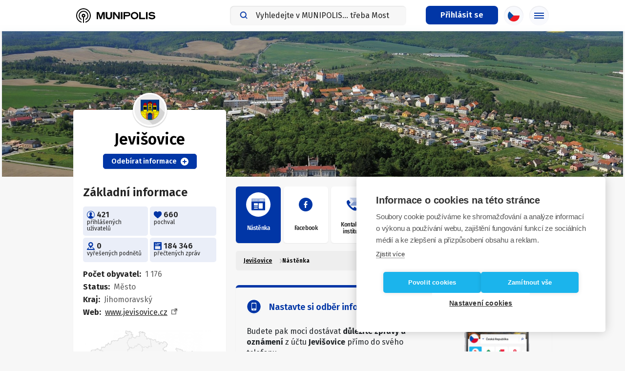

--- FILE ---
content_type: text/html; charset=UTF-8
request_url: https://jevisovice.munipolis.cz/
body_size: 38149
content:
<!DOCTYPE html>
<html lang="cs">
<head>
    <script>
        window.dataLayer = window.dataLayer || [];
            </script>
    <script>
        (function(w,d,s,l,i){w[l]=w[l]||[];w[l].push({'gtm.start': new Date().getTime(),event:'gtm.js'});
        var f=d.getElementsByTagName(s)[0], j=d.createElement(s),dl=l!='dataLayer'?'&l='+l:'';
        j.async=true;j.src= 'https://www.googletagmanager.com/gtm.js?id='+i+dl;f.parentNode.insertBefore(j,f);
        })(window,document,'script','dataLayer','GTM-MT7BJ6Z');
    </script>

    <meta charset="utf-8">
    <meta name="viewport" content="width=device-width, initial-scale=1">

    <meta name="csrf-token" content="HX8ajl2TVoUmUa017ETvbehWcuGjZHyaBsOmrcyA">

            <title>Aktuální zprávy Jevišovice - MUNIPOLIS 📢</title>
        <meta name="description" content="Unikátní komunikační brána pro obce a města">
    <meta name="keywords" content="Komunikační portál, MUNIPOLIS">
    <meta name="domain-locale" content="cs">

    <style>
        /* === Default Color Scheme CSS === */

        /* CSS Custom Properties for dynamic color usage */
        :root {
            --app-color: #0136A6;
            --app-color-25: #0136A625;
        }

        .nav-link.active, .sub-page-menu-link.active, .sub-page-menu-link-title.active, .tag, .job-offers-filters__active {
            background-color: #0136A6 !important;
            color: #FFFFFF !important;
        }

        /* Buttons */
        .btn-info, .btn-success, .btn-danger, .btn-primary, .info-message {
            background-color: #0136A6 !important;
            border-color: #0136A6 !important;
            color: #FFFFFF !important;
        }

        .btn-success-outline {
            background-color: transparent !important;
            border-color: #0136A6 !important;
            color: #0136A6 !important;
        }

        .btn-success-outline:hover {
            background-color: #0136A6  !important;
            border-color: #0136A6  !important;
            color: #FFFFFF  !important;
        }

        .filter-section--active .filter-section__header {
            background-color: #0136A620 !important;
        }

        .filter-section__content::before, .filter-section__header::before {
            background-color: #0136A6 !important;
        }

        .btn-info:hover, .btn-success:hover, .btn-danger:hover, .btn-primary:hover {
            border-color: #0136A6 !important;
            filter: brightness(115%);
        }
        .btn-info:focus, .btn-success:focus, .btn-danger:focus, .btn-primary:focus {
            box-shadow: 0 0 0 .25rem rgba(0, 0, 0, 0.2) !important;
        }
        .btn-bg-text-color {
            background-color: #0136A6 !important;
        }

        .btn-bg-transparent {
            background-color: #0136A607 !important;
        }

        .btn-bg-transparent:active, .btn-bg-transparent:focus, .btn-bg-transparent:hover {
            background-color: #0136A617 !important;
        }

        .dropdown .dropdown-item:hover, .user-menu .dropdown-item:hover, .static-menu .dropdown-item:hover, .image-nav-dropdown .dropdown-item:hover, .image-nav-dropdown .dropdown-item.hovered, .dropdown-item.focused-third-level-item {
            background-color: #0136A617 !important;
        }

        .notification-item-unread {
          background-color: #0136A609 !important;
        }

        /* List */
        .list-item-selected-bar {
            box-shadow: inset 2px 0 0 #0136A6 !important;
        }
        /* Cards */
        .card-green {
            border-top-color: #0136A6 !important;
        }

        /* Text color */
        .color-scheme-text-color {
            color: #0136A6 !important;
        }

        .color-scheme-transparency-background-color {
            background-color: #0136A615 !important;
        }

        /* Link color */
        .rss-page-description a, .post-page-description a, .text-continue-reading {
            color: #1d3998 !important;
            text-decoration: none;
        }

        .rss-page-description a:hover, .post-page-description a:hover, .text-continue-reading:hover {
            color: #1d3998 !important;
            text-decoration: underline;
        }

        /* Background color */
        .alert-info {
            background-color: #0136A6 !important;
        }

        .btn-login:hover, .btn-login:active, .btn-login:focus {
            color: #ffffff !important;
            background-color: #0136A6 !important;
            border: 1px solid #0136A6 !important;
        }

        .dropdown-item.focused-third-level-item {
            background-color: #0136A615 !important;
        }

        #menu-more:focus, .focused-item:focus, .primary-page-menu .page-menu-link:focus-visible, .primary-page-menu .dropdown-menu.second-level:focus-visible, .primary-page-menu .dropdown-item.menu-second-level:focus-visible {
            outline: 2px solid #0136A6 !important;
        }

        /*
         * SVG icons:
         * - Preferably apply 'color-scheme-icon' class for the SVG tag when it is possible
         * - For complex icons apply 'color-scheme-icon-path' for selected paths in the SVG icon
         */
        svg.color-scheme-icon path, svg.color-scheme-icon g, .color-scheme-icon-path {
            fill: #0136A6 !important;
        }

        svg.color-scheme-icon-stroke path, svg.color-scheme--stroke g, .color-scheme-icon-stroke-path {
            stroke: #0136A6 !important;
        }
    </style>

    
    <link rel="preconnect" href="https://munipolis.cz" crossorigin>
    <link rel="preconnect" href="https://fonts.googleapis.com" crossorigin>
    <link rel="preconnect" href="https://fonts.gstatic.com" crossorigin>
    
    
    <link rel="dns-prefetch" href="https://munipolis.cz">
    <link rel="dns-prefetch" href="https://fonts.googleapis.com">
    <link rel="dns-prefetch" href="https://fonts.gstatic.com">

    <link rel="preload" as="style" href="https://jevisovice.munipolis.cz/build/assets/styles-BxIS2gOg.css" /><link rel="preload" as="style" href="https://jevisovice.munipolis.cz/build/assets/vendors-DSa8esvP.css" /><link rel="preload" as="style" href="https://jevisovice.munipolis.cz/build/assets/app-C2s-X9Fi.css" /><link rel="modulepreload" href="https://jevisovice.munipolis.cz/build/assets/app--4hYmA9g.js" /><link rel="modulepreload" href="https://jevisovice.munipolis.cz/build/assets/vendors-DrpcXDpp.js" /><link rel="modulepreload" href="https://jevisovice.munipolis.cz/build/assets/calendar-CD_fCyS4.js" /><link rel="modulepreload" href="https://jevisovice.munipolis.cz/build/assets/date-picker-M_QgoD0E.js" /><link rel="modulepreload" href="https://jevisovice.munipolis.cz/build/assets/vue-ecosystem-D_dyQAJg.js" /><link rel="modulepreload" href="https://jevisovice.munipolis.cz/build/assets/vue-BMb3Xeks.js" /><link rel="modulepreload" href="https://jevisovice.munipolis.cz/build/assets/ui-core-BiFyrjnE.js" /><link rel="modulepreload" href="https://jevisovice.munipolis.cz/build/assets/utils-CvEXRD-m.js" /><link rel="modulepreload" href="https://jevisovice.munipolis.cz/build/assets/moment-x6SG_dlu.js" /><link rel="modulepreload" href="https://jevisovice.munipolis.cz/build/assets/lang-Cs2AcMv7.js" /><link rel="modulepreload" href="https://jevisovice.munipolis.cz/build/assets/rolldown-runtime-Bv9lSLKj.js" /><link rel="stylesheet" href="https://jevisovice.munipolis.cz/build/assets/styles-BxIS2gOg.css" /><link rel="stylesheet" href="https://jevisovice.munipolis.cz/build/assets/vendors-DSa8esvP.css" /><link rel="stylesheet" href="https://jevisovice.munipolis.cz/build/assets/app-C2s-X9Fi.css" /><script type="module" src="https://jevisovice.munipolis.cz/build/assets/app--4hYmA9g.js"></script>
    <script>
    window.Laravel = {"csrfToken":"HX8ajl2TVoUmUa017ETvbehWcuGjZHyaBsOmrcyA","baseUrl":"https:\/\/www.munipolis.cz","pageUrl":"https:\/\/jevisovice.munipolis.cz","user":null,"experimentalUsersEmails":["alan.matus@munipolis.com","jaroslav.balent@munipolis.com","josef.caslavsky@munipolis.com","marian.konig@munipolis.com","nikolaj.malik@munipolis.com","stepan.zdrazil@munipolis.com","tomas.pavlik@munipolis.com"],"signedIn":false,"subscriptions":[],"accountGdpr":[],"timelineUrl":"https:\/\/__ACCOUNT_SLUG__.munipolis.cz","timelineDetailUrl":"https:\/\/__ACCOUNT_SLUG__.munipolis.cz\/nastenka\/__POST_ID__","accountGdprLink":"https:\/\/www.munipolis.cz\/gdpr\/__ACCOUNT_ID__","systemGdprLink":"https:\/\/www.munipolis.cz\/gdpr\/system","subscriptionUrl":"https:\/\/www.munipolis.cz\/sledovane-ucty\/__ACCOUNT_SLUG__","subscriptionAddUrl":"https:\/\/www.munipolis.cz\/user-subscription-add-without-gdpr\/__ACCOUNT_SLUG__","registerUrl":"https:\/\/www.munipolis.cz\/registrace","loginUrl":"https:\/\/www.munipolis.cz\/prihlaseni","subscriptionTrafficLightsUrl":"https:\/\/www.munipolis.cz\/subscription-traffic-lights\/__ACCOUNT_SLUG__","aboutUrl":"https:\/\/www.munipolis.cz\/o-nas","personalDataProcessingUrl":"https:\/\/info.munipolis.cz\/informace-o-zpracovani-osobnich-udaju","mobileAppUrl":"https:\/\/www.munipolis.cz\/o-nas?#mobile-app","locale":"cs","countryCode":"CZ","domainLocale":"cs","whereToGoUrl":"https:\/\/__ACCOUNT_SLUG__.munipolis.cz\/tipy-na-vylety","addNewSubscriptionUrl":"https:\/\/www.munipolis.cz\/pridat-dalsi","createSubscriptionUrl":"https:\/\/www.munipolis.cz\/odebirat","mrApiToken":"eyJ0eXAiOiJKV1QiLCJhbGciOiJSUzI1NiJ9.[base64].[base64]","mrApiUrl":"https:\/\/api.munipolis.com\/api","issuesApiToken":"eyJ0eXAiOiJKV1QiLCJhbGciOiJSUzI1NiJ9.[base64].[base64]","adminApiToken":"eyJ0eXAiOiJKV1QiLCJhbGciOiJSUzI1NiJ9.[base64].[base64]","postPageArchiveUrl":"https:\/\/__ACCOUNT_SLUG__.munipolis.cz\/n\/__PAGE_SLUG__\/archiv","postPageUrl":"https:\/\/__ACCOUNT_SLUG__.munipolis.cz\/n\/__PAGE_SLUG__","customPageUrl":"https:\/\/__ACCOUNT_SLUG__.munipolis.cz\/p\/__PAGE_SLUG__","searchAccountsResultsUrl":"https:\/\/www.munipolis.cz\/vyhledavani-uctu","searchPageUrl":"https:\/\/__ACCOUNT_SLUG__.munipolis.cz\/vyhledavani?q=__QUERY__","globalSearchToken":"eyJ0eXAiOiJKV1QiLCJhbGciOiJIUzI1NiJ9.[base64].--pnTYjioUrlLG8ueJ3upT_1z2XFPYnLWipaVCkWWag","useClientRouting":false,"accountName":"Jevi\u0161ovice","colorScheme":{"appColor":"#0136A6"},"defaultJobOffersFilter":null,"lau2code":"594202"};
</script>

    
        
    <style >/* cyrillic-ext */
@font-face {
  font-family: 'Fira Sans';
  font-style: italic;
  font-weight: 400;
  font-display: swap;
  size-adjust: 92%;
  src: url(/fonts/ac549ffd1a/sfirasansv17va9c4kdnxmzdwfmod5vvkrjeytlvdltor0s.woff2) format('woff2');
  unicode-range: U+0460-052F, U+1C80-1C88, U+20B4, U+2DE0-2DFF, U+A640-A69F, U+FE2E-FE2F;
}
/* cyrillic */
@font-face {
  font-family: 'Fira Sans';
  font-style: italic;
  font-weight: 400;
  font-display: swap;
  size-adjust: 92%;
  src: url(/fonts/ac549ffd1a/sfirasansv17va9c4kdnxmzdwfmod5vvkrjnytlvdltor0s.woff2) format('woff2');
  unicode-range: U+0301, U+0400-045F, U+0490-0491, U+04B0-04B1, U+2116;
}
/* greek-ext */
@font-face {
  font-family: 'Fira Sans';
  font-style: italic;
  font-weight: 400;
  font-display: swap;
  size-adjust: 92%;
  src: url(/fonts/ac549ffd1a/sfirasansv17va9c4kdnxmzdwfmod5vvkrjfytlvdltor0s.woff2) format('woff2');
  unicode-range: U+1F00-1FFF;
}
/* greek */
@font-face {
  font-family: 'Fira Sans';
  font-style: italic;
  font-weight: 400;
  font-display: swap;
  size-adjust: 92%;
  src: url(/fonts/ac549ffd1a/sfirasansv17va9c4kdnxmzdwfmod5vvkrjkytlvdltor0s.woff2) format('woff2');
  unicode-range: U+0370-0377, U+037A-037F, U+0384-038A, U+038C, U+038E-03A1, U+03A3-03FF;
}
/* vietnamese */
@font-face {
  font-family: 'Fira Sans';
  font-style: italic;
  font-weight: 400;
  font-display: swap;
  size-adjust: 92%;
  src: url(/fonts/ac549ffd1a/sfirasansv17va9c4kdnxmzdwfmod5vvkrjgytlvdltor0s.woff2) format('woff2');
  unicode-range: U+0102-0103, U+0110-0111, U+0128-0129, U+0168-0169, U+01A0-01A1, U+01AF-01B0, U+0300-0301, U+0303-0304, U+0308-0309, U+0323, U+0329, U+1EA0-1EF9, U+20AB;
}
/* latin-ext */
@font-face {
  font-family: 'Fira Sans';
  font-style: italic;
  font-weight: 400;
  font-display: swap;
  size-adjust: 92%;
  src: url(/fonts/ac549ffd1a/sfirasansv17va9c4kdnxmzdwfmod5vvkrjhytlvdltor0s.woff2) format('woff2');
  unicode-range: U+0100-02AF, U+0304, U+0308, U+0329, U+1E00-1E9F, U+1EF2-1EFF, U+2020, U+20A0-20AB, U+20AD-20C0, U+2113, U+2C60-2C7F, U+A720-A7FF;
}
/* latin */
@font-face {
  font-family: 'Fira Sans';
  font-style: italic;
  font-weight: 400;
  font-display: swap;
  size-adjust: 92%;
  src: url(/fonts/ac549ffd1a/sfirasansv17va9c4kdnxmzdwfmod5vvkrjjytlvdlto.woff2) format('woff2');
  unicode-range: U+0000-00FF, U+0131, U+0152-0153, U+02BB-02BC, U+02C6, U+02DA, U+02DC, U+0304, U+0308, U+0329, U+2000-206F, U+2074, U+20AC, U+2122, U+2191, U+2193, U+2212, U+2215, U+FEFF, U+FFFD;
}
/* cyrillic-ext */
@font-face {
  font-family: 'Fira Sans';
  font-style: normal;
  font-weight: 400;
  font-display: swap;
  size-adjust: 92%;
  src: url(/fonts/ac549ffd1a/sfirasansv17va9e4kdnxmzdwfmod5vvmojlazx3dgtp.woff2) format('woff2');
  unicode-range: U+0460-052F, U+1C80-1C88, U+20B4, U+2DE0-2DFF, U+A640-A69F, U+FE2E-FE2F;
}
/* cyrillic */
@font-face {
  font-family: 'Fira Sans';
  font-style: normal;
  font-weight: 400;
  font-display: swap;
  size-adjust: 92%;
  src: url(/fonts/ac549ffd1a/sfirasansv17va9e4kdnxmzdwfmod5vvk4jlazx3dgtp.woff2) format('woff2');
  unicode-range: U+0301, U+0400-045F, U+0490-0491, U+04B0-04B1, U+2116;
}
/* greek-ext */
@font-face {
  font-family: 'Fira Sans';
  font-style: normal;
  font-weight: 400;
  font-display: swap;
  size-adjust: 92%;
  src: url(/fonts/ac549ffd1a/sfirasansv17va9e4kdnxmzdwfmod5vvm4jlazx3dgtp.woff2) format('woff2');
  unicode-range: U+1F00-1FFF;
}
/* greek */
@font-face {
  font-family: 'Fira Sans';
  font-style: normal;
  font-weight: 400;
  font-display: swap;
  size-adjust: 92%;
  src: url(/fonts/ac549ffd1a/sfirasansv17va9e4kdnxmzdwfmod5vvlijlazx3dgtp.woff2) format('woff2');
  unicode-range: U+0370-0377, U+037A-037F, U+0384-038A, U+038C, U+038E-03A1, U+03A3-03FF;
}
/* vietnamese */
@font-face {
  font-family: 'Fira Sans';
  font-style: normal;
  font-weight: 400;
  font-display: swap;
  size-adjust: 92%;
  src: url(/fonts/ac549ffd1a/sfirasansv17va9e4kdnxmzdwfmod5vvmijlazx3dgtp.woff2) format('woff2');
  unicode-range: U+0102-0103, U+0110-0111, U+0128-0129, U+0168-0169, U+01A0-01A1, U+01AF-01B0, U+0300-0301, U+0303-0304, U+0308-0309, U+0323, U+0329, U+1EA0-1EF9, U+20AB;
}
/* latin-ext */
@font-face {
  font-family: 'Fira Sans';
  font-style: normal;
  font-weight: 400;
  font-display: swap;
  size-adjust: 92%;
  src: url(/fonts/ac549ffd1a/sfirasansv17va9e4kdnxmzdwfmod5vvmyjlazx3dgtp.woff2) format('woff2');
  unicode-range: U+0100-02AF, U+0304, U+0308, U+0329, U+1E00-1E9F, U+1EF2-1EFF, U+2020, U+20A0-20AB, U+20AD-20C0, U+2113, U+2C60-2C7F, U+A720-A7FF;
}
/* latin */
@font-face {
  font-family: 'Fira Sans';
  font-style: normal;
  font-weight: 400;
  font-display: swap;
  size-adjust: 92%;
  src: url(/fonts/ac549ffd1a/sfirasansv17va9e4kdnxmzdwfmod5vvl4jlazx3da.woff2) format('woff2');
  unicode-range: U+0000-00FF, U+0131, U+0152-0153, U+02BB-02BC, U+02C6, U+02DA, U+02DC, U+0304, U+0308, U+0329, U+2000-206F, U+2074, U+20AC, U+2122, U+2191, U+2193, U+2212, U+2215, U+FEFF, U+FFFD;
}
/* cyrillic-ext */
@font-face {
  font-family: 'Fira Sans';
  font-style: normal;
  font-weight: 500;
  font-display: swap;
  size-adjust: 92%;
  src: url(/fonts/ac549ffd1a/sfirasansv17va9b4kdnxmzdwfmod5vnzkvesxf6xl7gl3lx.woff2) format('woff2');
  unicode-range: U+0460-052F, U+1C80-1C88, U+20B4, U+2DE0-2DFF, U+A640-A69F, U+FE2E-FE2F;
}
/* cyrillic */
@font-face {
  font-family: 'Fira Sans';
  font-style: normal;
  font-weight: 500;
  font-display: swap;
  size-adjust: 92%;
  src: url(/fonts/ac549ffd1a/sfirasansv17va9b4kdnxmzdwfmod5vnzkveqhf6xl7gl3lx.woff2) format('woff2');
  unicode-range: U+0301, U+0400-045F, U+0490-0491, U+04B0-04B1, U+2116;
}
/* greek-ext */
@font-face {
  font-family: 'Fira Sans';
  font-style: normal;
  font-weight: 500;
  font-display: swap;
  size-adjust: 92%;
  src: url(/fonts/ac549ffd1a/sfirasansv17va9b4kdnxmzdwfmod5vnzkveshf6xl7gl3lx.woff2) format('woff2');
  unicode-range: U+1F00-1FFF;
}
/* greek */
@font-face {
  font-family: 'Fira Sans';
  font-style: normal;
  font-weight: 500;
  font-display: swap;
  size-adjust: 92%;
  src: url(/fonts/ac549ffd1a/sfirasansv17va9b4kdnxmzdwfmod5vnzkverrf6xl7gl3lx.woff2) format('woff2');
  unicode-range: U+0370-0377, U+037A-037F, U+0384-038A, U+038C, U+038E-03A1, U+03A3-03FF;
}
/* vietnamese */
@font-face {
  font-family: 'Fira Sans';
  font-style: normal;
  font-weight: 500;
  font-display: swap;
  size-adjust: 92%;
  src: url(/fonts/ac549ffd1a/sfirasansv17va9b4kdnxmzdwfmod5vnzkvesrf6xl7gl3lx.woff2) format('woff2');
  unicode-range: U+0102-0103, U+0110-0111, U+0128-0129, U+0168-0169, U+01A0-01A1, U+01AF-01B0, U+0300-0301, U+0303-0304, U+0308-0309, U+0323, U+0329, U+1EA0-1EF9, U+20AB;
}
/* latin-ext */
@font-face {
  font-family: 'Fira Sans';
  font-style: normal;
  font-weight: 500;
  font-display: swap;
  size-adjust: 92%;
  src: url(/fonts/ac549ffd1a/sfirasansv17va9b4kdnxmzdwfmod5vnzkvesbf6xl7gl3lx.woff2) format('woff2');
  unicode-range: U+0100-02AF, U+0304, U+0308, U+0329, U+1E00-1E9F, U+1EF2-1EFF, U+2020, U+20A0-20AB, U+20AD-20C0, U+2113, U+2C60-2C7F, U+A720-A7FF;
}
/* latin */
@font-face {
  font-family: 'Fira Sans';
  font-style: normal;
  font-weight: 500;
  font-display: swap;
  size-adjust: 92%;
  src: url(/fonts/ac549ffd1a/sfirasansv17va9b4kdnxmzdwfmod5vnzkverhf6xl7glw.woff2) format('woff2');
  unicode-range: U+0000-00FF, U+0131, U+0152-0153, U+02BB-02BC, U+02C6, U+02DA, U+02DC, U+0304, U+0308, U+0329, U+2000-206F, U+2074, U+20AC, U+2122, U+2191, U+2193, U+2212, U+2215, U+FEFF, U+FFFD;
}
/* cyrillic-ext */
@font-face {
  font-family: 'Fira Sans';
  font-style: normal;
  font-weight: 600;
  font-display: swap;
  size-adjust: 92%;
  src: url(/fonts/ac549ffd1a/sfirasansv17va9b4kdnxmzdwfmod5vnskzesxf6xl7gl3lx.woff2) format('woff2');
  unicode-range: U+0460-052F, U+1C80-1C88, U+20B4, U+2DE0-2DFF, U+A640-A69F, U+FE2E-FE2F;
}
/* cyrillic */
@font-face {
  font-family: 'Fira Sans';
  font-style: normal;
  font-weight: 600;
  font-display: swap;
  size-adjust: 92%;
  src: url(/fonts/ac549ffd1a/sfirasansv17va9b4kdnxmzdwfmod5vnskzeqhf6xl7gl3lx.woff2) format('woff2');
  unicode-range: U+0301, U+0400-045F, U+0490-0491, U+04B0-04B1, U+2116;
}
/* greek-ext */
@font-face {
  font-family: 'Fira Sans';
  font-style: normal;
  font-weight: 600;
  font-display: swap;
  size-adjust: 92%;
  src: url(/fonts/ac549ffd1a/sfirasansv17va9b4kdnxmzdwfmod5vnskzeshf6xl7gl3lx.woff2) format('woff2');
  unicode-range: U+1F00-1FFF;
}
/* greek */
@font-face {
  font-family: 'Fira Sans';
  font-style: normal;
  font-weight: 600;
  font-display: swap;
  size-adjust: 92%;
  src: url(/fonts/ac549ffd1a/sfirasansv17va9b4kdnxmzdwfmod5vnskzerrf6xl7gl3lx.woff2) format('woff2');
  unicode-range: U+0370-0377, U+037A-037F, U+0384-038A, U+038C, U+038E-03A1, U+03A3-03FF;
}
/* vietnamese */
@font-face {
  font-family: 'Fira Sans';
  font-style: normal;
  font-weight: 600;
  font-display: swap;
  size-adjust: 92%;
  src: url(/fonts/ac549ffd1a/sfirasansv17va9b4kdnxmzdwfmod5vnskzesrf6xl7gl3lx.woff2) format('woff2');
  unicode-range: U+0102-0103, U+0110-0111, U+0128-0129, U+0168-0169, U+01A0-01A1, U+01AF-01B0, U+0300-0301, U+0303-0304, U+0308-0309, U+0323, U+0329, U+1EA0-1EF9, U+20AB;
}
/* latin-ext */
@font-face {
  font-family: 'Fira Sans';
  font-style: normal;
  font-weight: 600;
  font-display: swap;
  size-adjust: 92%;
  src: url(/fonts/ac549ffd1a/sfirasansv17va9b4kdnxmzdwfmod5vnskzesbf6xl7gl3lx.woff2) format('woff2');
  unicode-range: U+0100-02AF, U+0304, U+0308, U+0329, U+1E00-1E9F, U+1EF2-1EFF, U+2020, U+20A0-20AB, U+20AD-20C0, U+2113, U+2C60-2C7F, U+A720-A7FF;
}
/* latin */
@font-face {
  font-family: 'Fira Sans';
  font-style: normal;
  font-weight: 600;
  font-display: swap;
  size-adjust: 92%;
  src: url(/fonts/ac549ffd1a/sfirasansv17va9b4kdnxmzdwfmod5vnskzerhf6xl7glw.woff2) format('woff2');
  unicode-range: U+0000-00FF, U+0131, U+0152-0153, U+02BB-02BC, U+02C6, U+02DA, U+02DC, U+0304, U+0308, U+0329, U+2000-206F, U+2074, U+20AC, U+2122, U+2191, U+2193, U+2212, U+2215, U+FEFF, U+FFFD;
}
/* cyrillic-ext */
@font-face {
  font-family: 'Fira Sans';
  font-style: normal;
  font-weight: 700;
  font-display: swap;
  size-adjust: 92%;
  src: url(/fonts/ac549ffd1a/sfirasansv17va9b4kdnxmzdwfmod5vnlk3esxf6xl7gl3lx.woff2) format('woff2');
  unicode-range: U+0460-052F, U+1C80-1C88, U+20B4, U+2DE0-2DFF, U+A640-A69F, U+FE2E-FE2F;
}
/* cyrillic */
@font-face {
  font-family: 'Fira Sans';
  font-style: normal;
  font-weight: 700;
  font-display: swap;
  size-adjust: 92%;
  src: url(/fonts/ac549ffd1a/sfirasansv17va9b4kdnxmzdwfmod5vnlk3eqhf6xl7gl3lx.woff2) format('woff2');
  unicode-range: U+0301, U+0400-045F, U+0490-0491, U+04B0-04B1, U+2116;
}
/* greek-ext */
@font-face {
  font-family: 'Fira Sans';
  font-style: normal;
  font-weight: 700;
  font-display: swap;
  size-adjust: 92%;
  src: url(/fonts/ac549ffd1a/sfirasansv17va9b4kdnxmzdwfmod5vnlk3eshf6xl7gl3lx.woff2) format('woff2');
  unicode-range: U+1F00-1FFF;
}
/* greek */
@font-face {
  font-family: 'Fira Sans';
  font-style: normal;
  font-weight: 700;
  font-display: swap;
  size-adjust: 92%;
  src: url(/fonts/ac549ffd1a/sfirasansv17va9b4kdnxmzdwfmod5vnlk3errf6xl7gl3lx.woff2) format('woff2');
  unicode-range: U+0370-0377, U+037A-037F, U+0384-038A, U+038C, U+038E-03A1, U+03A3-03FF;
}
/* vietnamese */
@font-face {
  font-family: 'Fira Sans';
  font-style: normal;
  font-weight: 700;
  font-display: swap;
  size-adjust: 92%;
  src: url(/fonts/ac549ffd1a/sfirasansv17va9b4kdnxmzdwfmod5vnlk3esrf6xl7gl3lx.woff2) format('woff2');
  unicode-range: U+0102-0103, U+0110-0111, U+0128-0129, U+0168-0169, U+01A0-01A1, U+01AF-01B0, U+0300-0301, U+0303-0304, U+0308-0309, U+0323, U+0329, U+1EA0-1EF9, U+20AB;
}
/* latin-ext */
@font-face {
  font-family: 'Fira Sans';
  font-style: normal;
  font-weight: 700;
  font-display: swap;
  size-adjust: 92%;
  src: url(/fonts/ac549ffd1a/sfirasansv17va9b4kdnxmzdwfmod5vnlk3esbf6xl7gl3lx.woff2) format('woff2');
  unicode-range: U+0100-02AF, U+0304, U+0308, U+0329, U+1E00-1E9F, U+1EF2-1EFF, U+2020, U+20A0-20AB, U+20AD-20C0, U+2113, U+2C60-2C7F, U+A720-A7FF;
}
/* latin */
@font-face {
  font-family: 'Fira Sans';
  font-style: normal;
  font-weight: 700;
  font-display: swap;
  size-adjust: 92%;
  src: url(/fonts/ac549ffd1a/sfirasansv17va9b4kdnxmzdwfmod5vnlk3erhf6xl7glw.woff2) format('woff2');
  unicode-range: U+0000-00FF, U+0131, U+0152-0153, U+02BB-02BC, U+02C6, U+02DA, U+02DC, U+0304, U+0308, U+0329, U+2000-206F, U+2074, U+20AC, U+2122, U+2191, U+2193, U+2212, U+2215, U+FEFF, U+FFFD;
}
/* cyrillic-ext */
@font-face {
  font-family: 'Fira Sans Condensed';
  font-style: normal;
  font-weight: 400;
  font-display: swap;
  size-adjust: 92%;
  src: url(/fonts/ac549ffd1a/sfirasanscondensedv10weoheadfm8hsaqtfg18fervhsc9x-tarufvtrelwfx5ija.woff2) format('woff2');
  unicode-range: U+0460-052F, U+1C80-1C88, U+20B4, U+2DE0-2DFF, U+A640-A69F, U+FE2E-FE2F;
}
/* cyrillic */
@font-face {
  font-family: 'Fira Sans Condensed';
  font-style: normal;
  font-weight: 400;
  font-display: swap;
  size-adjust: 92%;
  src: url(/fonts/ac549ffd1a/sfirasanscondensedv10weoheadfm8hsaqtfg18fervhsc9x-tarufltrelwfx5ija.woff2) format('woff2');
  unicode-range: U+0301, U+0400-045F, U+0490-0491, U+04B0-04B1, U+2116;
}
/* greek-ext */
@font-face {
  font-family: 'Fira Sans Condensed';
  font-style: normal;
  font-weight: 400;
  font-display: swap;
  size-adjust: 92%;
  src: url(/fonts/ac549ffd1a/sfirasanscondensedv10weoheadfm8hsaqtfg18fervhsc9x-tarufrtrelwfx5ija.woff2) format('woff2');
  unicode-range: U+1F00-1FFF;
}
/* greek */
@font-face {
  font-family: 'Fira Sans Condensed';
  font-style: normal;
  font-weight: 400;
  font-display: swap;
  size-adjust: 92%;
  src: url(/fonts/ac549ffd1a/sfirasanscondensedv10weoheadfm8hsaqtfg18fervhsc9x-tarufxtrelwfx5ija.woff2) format('woff2');
  unicode-range: U+0370-0377, U+037A-037F, U+0384-038A, U+038C, U+038E-03A1, U+03A3-03FF;
}
/* vietnamese */
@font-face {
  font-family: 'Fira Sans Condensed';
  font-style: normal;
  font-weight: 400;
  font-display: swap;
  size-adjust: 92%;
  src: url(/fonts/ac549ffd1a/sfirasanscondensedv10weoheadfm8hsaqtfg18fervhsc9x-tarufntrelwfx5ija.woff2) format('woff2');
  unicode-range: U+0102-0103, U+0110-0111, U+0128-0129, U+0168-0169, U+01A0-01A1, U+01AF-01B0, U+0300-0301, U+0303-0304, U+0308-0309, U+0323, U+0329, U+1EA0-1EF9, U+20AB;
}
/* latin-ext */
@font-face {
  font-family: 'Fira Sans Condensed';
  font-style: normal;
  font-weight: 400;
  font-display: swap;
  size-adjust: 92%;
  src: url(/fonts/ac549ffd1a/sfirasanscondensedv10weoheadfm8hsaqtfg18fervhsc9x-tarufjtrelwfx5ija.woff2) format('woff2');
  unicode-range: U+0100-02AF, U+0304, U+0308, U+0329, U+1E00-1E9F, U+1EF2-1EFF, U+2020, U+20A0-20AB, U+20AD-20C0, U+2113, U+2C60-2C7F, U+A720-A7FF;
}
/* latin */
@font-face {
  font-family: 'Fira Sans Condensed';
  font-style: normal;
  font-weight: 400;
  font-display: swap;
  size-adjust: 92%;
  src: url(/fonts/ac549ffd1a/sfirasanscondensedv10weoheadfm8hsaqtfg18fervhsc9x-tarufbtrelwfx4.woff2) format('woff2');
  unicode-range: U+0000-00FF, U+0131, U+0152-0153, U+02BB-02BC, U+02C6, U+02DA, U+02DC, U+0304, U+0308, U+0329, U+2000-206F, U+2074, U+20AC, U+2122, U+2191, U+2193, U+2212, U+2215, U+FEFF, U+FFFD;
}
/* cyrillic-ext */
@font-face {
  font-family: 'Fira Sans Condensed';
  font-style: normal;
  font-weight: 500;
  font-display: swap;
  size-adjust: 92%;
  src: url(/fonts/ac549ffd1a/sfirasanscondensedv10weoseadfm8hsaqtfg18fervhsc9x-tarwqxouml0cjryhy8xea.woff2) format('woff2');
  unicode-range: U+0460-052F, U+1C80-1C88, U+20B4, U+2DE0-2DFF, U+A640-A69F, U+FE2E-FE2F;
}
/* cyrillic */
@font-face {
  font-family: 'Fira Sans Condensed';
  font-style: normal;
  font-weight: 500;
  font-display: swap;
  size-adjust: 92%;
  src: url(/fonts/ac549ffd1a/sfirasanscondensedv10weoseadfm8hsaqtfg18fervhsc9x-tarwqxoumb0cjryhy8xea.woff2) format('woff2');
  unicode-range: U+0301, U+0400-045F, U+0490-0491, U+04B0-04B1, U+2116;
}
/* greek-ext */
@font-face {
  font-family: 'Fira Sans Condensed';
  font-style: normal;
  font-weight: 500;
  font-display: swap;
  size-adjust: 92%;
  src: url(/fonts/ac549ffd1a/sfirasanscondensedv10weoseadfm8hsaqtfg18fervhsc9x-tarwqxoumh0cjryhy8xea.woff2) format('woff2');
  unicode-range: U+1F00-1FFF;
}
/* greek */
@font-face {
  font-family: 'Fira Sans Condensed';
  font-style: normal;
  font-weight: 500;
  font-display: swap;
  size-adjust: 92%;
  src: url(/fonts/ac549ffd1a/sfirasanscondensedv10weoseadfm8hsaqtfg18fervhsc9x-tarwqxoumd0cjryhy8xea.woff2) format('woff2');
  unicode-range: U+0370-0377, U+037A-037F, U+0384-038A, U+038C, U+038E-03A1, U+03A3-03FF;
}
/* vietnamese */
@font-face {
  font-family: 'Fira Sans Condensed';
  font-style: normal;
  font-weight: 500;
  font-display: swap;
  size-adjust: 92%;
  src: url(/fonts/ac549ffd1a/sfirasanscondensedv10weoseadfm8hsaqtfg18fervhsc9x-tarwqxoumt0cjryhy8xea.woff2) format('woff2');
  unicode-range: U+0102-0103, U+0110-0111, U+0128-0129, U+0168-0169, U+01A0-01A1, U+01AF-01B0, U+0300-0301, U+0303-0304, U+0308-0309, U+0323, U+0329, U+1EA0-1EF9, U+20AB;
}
/* latin-ext */
@font-face {
  font-family: 'Fira Sans Condensed';
  font-style: normal;
  font-weight: 500;
  font-display: swap;
  size-adjust: 92%;
  src: url(/fonts/ac549ffd1a/sfirasanscondensedv10weoseadfm8hsaqtfg18fervhsc9x-tarwqxoump0cjryhy8xea.woff2) format('woff2');
  unicode-range: U+0100-02AF, U+0304, U+0308, U+0329, U+1E00-1E9F, U+1EF2-1EFF, U+2020, U+20A0-20AB, U+20AD-20C0, U+2113, U+2C60-2C7F, U+A720-A7FF;
}
/* latin */
@font-face {
  font-family: 'Fira Sans Condensed';
  font-style: normal;
  font-weight: 500;
  font-display: swap;
  size-adjust: 92%;
  src: url(/fonts/ac549ffd1a/sfirasanscondensedv10weoseadfm8hsaqtfg18fervhsc9x-tarwqxoumr0cjryhy8.woff2) format('woff2');
  unicode-range: U+0000-00FF, U+0131, U+0152-0153, U+02BB-02BC, U+02C6, U+02DA, U+02DC, U+0304, U+0308, U+0329, U+2000-206F, U+2074, U+20AC, U+2122, U+2191, U+2193, U+2212, U+2215, U+FEFF, U+FFFD;
}
</style>        
    <style >/* cyrillic-ext */
@font-face {
  font-family: 'Roboto Condensed';
  font-style: normal;
  font-weight: 300;
  font-display: swap;
  src: url(/fonts/dc2dec6936/srobotocondensedv27ievl2zhzi2ecn5jzbjeets9weq8-19-7dqk6yvnkeg.woff2) format('woff2');
  unicode-range: U+0460-052F, U+1C80-1C88, U+20B4, U+2DE0-2DFF, U+A640-A69F, U+FE2E-FE2F;
}
/* cyrillic */
@font-face {
  font-family: 'Roboto Condensed';
  font-style: normal;
  font-weight: 300;
  font-display: swap;
  src: url(/fonts/dc2dec6936/srobotocondensedv27ievl2zhzi2ecn5jzbjeets9weq8-19a7dqk6yvnkeg.woff2) format('woff2');
  unicode-range: U+0301, U+0400-045F, U+0490-0491, U+04B0-04B1, U+2116;
}
/* greek-ext */
@font-face {
  font-family: 'Roboto Condensed';
  font-style: normal;
  font-weight: 300;
  font-display: swap;
  src: url(/fonts/dc2dec6936/srobotocondensedv27ievl2zhzi2ecn5jzbjeets9weq8-1967dqk6yvnkeg.woff2) format('woff2');
  unicode-range: U+1F00-1FFF;
}
/* greek */
@font-face {
  font-family: 'Roboto Condensed';
  font-style: normal;
  font-weight: 300;
  font-display: swap;
  src: url(/fonts/dc2dec6936/srobotocondensedv27ievl2zhzi2ecn5jzbjeets9weq8-19g7dqk6yvnkeg.woff2) format('woff2');
  unicode-range: U+0370-0377, U+037A-037F, U+0384-038A, U+038C, U+038E-03A1, U+03A3-03FF;
}
/* vietnamese */
@font-face {
  font-family: 'Roboto Condensed';
  font-style: normal;
  font-weight: 300;
  font-display: swap;
  src: url(/fonts/dc2dec6936/srobotocondensedv27ievl2zhzi2ecn5jzbjeets9weq8-1927dqk6yvnkeg.woff2) format('woff2');
  unicode-range: U+0102-0103, U+0110-0111, U+0128-0129, U+0168-0169, U+01A0-01A1, U+01AF-01B0, U+0300-0301, U+0303-0304, U+0308-0309, U+0323, U+0329, U+1EA0-1EF9, U+20AB;
}
/* latin-ext */
@font-face {
  font-family: 'Roboto Condensed';
  font-style: normal;
  font-weight: 300;
  font-display: swap;
  src: url(/fonts/dc2dec6936/srobotocondensedv27ievl2zhzi2ecn5jzbjeets9weq8-19y7dqk6yvnkeg.woff2) format('woff2');
  unicode-range: U+0100-02AF, U+0304, U+0308, U+0329, U+1E00-1E9F, U+1EF2-1EFF, U+2020, U+20A0-20AB, U+20AD-20C0, U+2113, U+2C60-2C7F, U+A720-A7FF;
}
/* latin */
@font-face {
  font-family: 'Roboto Condensed';
  font-style: normal;
  font-weight: 300;
  font-display: swap;
  src: url(/fonts/dc2dec6936/srobotocondensedv27ievl2zhzi2ecn5jzbjeets9weq8-19k7dqk6yvm.woff2) format('woff2');
  unicode-range: U+0000-00FF, U+0131, U+0152-0153, U+02BB-02BC, U+02C6, U+02DA, U+02DC, U+0304, U+0308, U+0329, U+2000-206F, U+2074, U+20AC, U+2122, U+2191, U+2193, U+2212, U+2215, U+FEFF, U+FFFD;
}
/* cyrillic-ext */
@font-face {
  font-family: 'Roboto Condensed';
  font-style: normal;
  font-weight: 400;
  font-display: swap;
  src: url(/fonts/dc2dec6936/srobotocondensedv27ievl2zhzi2ecn5jzbjeets9weq8-19-7dqk6yvnkeg.woff2) format('woff2');
  unicode-range: U+0460-052F, U+1C80-1C88, U+20B4, U+2DE0-2DFF, U+A640-A69F, U+FE2E-FE2F;
}
/* cyrillic */
@font-face {
  font-family: 'Roboto Condensed';
  font-style: normal;
  font-weight: 400;
  font-display: swap;
  src: url(/fonts/dc2dec6936/srobotocondensedv27ievl2zhzi2ecn5jzbjeets9weq8-19a7dqk6yvnkeg.woff2) format('woff2');
  unicode-range: U+0301, U+0400-045F, U+0490-0491, U+04B0-04B1, U+2116;
}
/* greek-ext */
@font-face {
  font-family: 'Roboto Condensed';
  font-style: normal;
  font-weight: 400;
  font-display: swap;
  src: url(/fonts/dc2dec6936/srobotocondensedv27ievl2zhzi2ecn5jzbjeets9weq8-1967dqk6yvnkeg.woff2) format('woff2');
  unicode-range: U+1F00-1FFF;
}
/* greek */
@font-face {
  font-family: 'Roboto Condensed';
  font-style: normal;
  font-weight: 400;
  font-display: swap;
  src: url(/fonts/dc2dec6936/srobotocondensedv27ievl2zhzi2ecn5jzbjeets9weq8-19g7dqk6yvnkeg.woff2) format('woff2');
  unicode-range: U+0370-0377, U+037A-037F, U+0384-038A, U+038C, U+038E-03A1, U+03A3-03FF;
}
/* vietnamese */
@font-face {
  font-family: 'Roboto Condensed';
  font-style: normal;
  font-weight: 400;
  font-display: swap;
  src: url(/fonts/dc2dec6936/srobotocondensedv27ievl2zhzi2ecn5jzbjeets9weq8-1927dqk6yvnkeg.woff2) format('woff2');
  unicode-range: U+0102-0103, U+0110-0111, U+0128-0129, U+0168-0169, U+01A0-01A1, U+01AF-01B0, U+0300-0301, U+0303-0304, U+0308-0309, U+0323, U+0329, U+1EA0-1EF9, U+20AB;
}
/* latin-ext */
@font-face {
  font-family: 'Roboto Condensed';
  font-style: normal;
  font-weight: 400;
  font-display: swap;
  src: url(/fonts/dc2dec6936/srobotocondensedv27ievl2zhzi2ecn5jzbjeets9weq8-19y7dqk6yvnkeg.woff2) format('woff2');
  unicode-range: U+0100-02AF, U+0304, U+0308, U+0329, U+1E00-1E9F, U+1EF2-1EFF, U+2020, U+20A0-20AB, U+20AD-20C0, U+2113, U+2C60-2C7F, U+A720-A7FF;
}
/* latin */
@font-face {
  font-family: 'Roboto Condensed';
  font-style: normal;
  font-weight: 400;
  font-display: swap;
  src: url(/fonts/dc2dec6936/srobotocondensedv27ievl2zhzi2ecn5jzbjeets9weq8-19k7dqk6yvm.woff2) format('woff2');
  unicode-range: U+0000-00FF, U+0131, U+0152-0153, U+02BB-02BC, U+02C6, U+02DA, U+02DC, U+0304, U+0308, U+0329, U+2000-206F, U+2074, U+20AC, U+2122, U+2191, U+2193, U+2212, U+2215, U+FEFF, U+FFFD;
}
/* cyrillic-ext */
@font-face {
  font-family: 'Roboto Condensed';
  font-style: normal;
  font-weight: 700;
  font-display: swap;
  src: url(/fonts/dc2dec6936/srobotocondensedv27ievl2zhzi2ecn5jzbjeets9weq8-19-7dqk6yvnkeg.woff2) format('woff2');
  unicode-range: U+0460-052F, U+1C80-1C88, U+20B4, U+2DE0-2DFF, U+A640-A69F, U+FE2E-FE2F;
}
/* cyrillic */
@font-face {
  font-family: 'Roboto Condensed';
  font-style: normal;
  font-weight: 700;
  font-display: swap;
  src: url(/fonts/dc2dec6936/srobotocondensedv27ievl2zhzi2ecn5jzbjeets9weq8-19a7dqk6yvnkeg.woff2) format('woff2');
  unicode-range: U+0301, U+0400-045F, U+0490-0491, U+04B0-04B1, U+2116;
}
/* greek-ext */
@font-face {
  font-family: 'Roboto Condensed';
  font-style: normal;
  font-weight: 700;
  font-display: swap;
  src: url(/fonts/dc2dec6936/srobotocondensedv27ievl2zhzi2ecn5jzbjeets9weq8-1967dqk6yvnkeg.woff2) format('woff2');
  unicode-range: U+1F00-1FFF;
}
/* greek */
@font-face {
  font-family: 'Roboto Condensed';
  font-style: normal;
  font-weight: 700;
  font-display: swap;
  src: url(/fonts/dc2dec6936/srobotocondensedv27ievl2zhzi2ecn5jzbjeets9weq8-19g7dqk6yvnkeg.woff2) format('woff2');
  unicode-range: U+0370-0377, U+037A-037F, U+0384-038A, U+038C, U+038E-03A1, U+03A3-03FF;
}
/* vietnamese */
@font-face {
  font-family: 'Roboto Condensed';
  font-style: normal;
  font-weight: 700;
  font-display: swap;
  src: url(/fonts/dc2dec6936/srobotocondensedv27ievl2zhzi2ecn5jzbjeets9weq8-1927dqk6yvnkeg.woff2) format('woff2');
  unicode-range: U+0102-0103, U+0110-0111, U+0128-0129, U+0168-0169, U+01A0-01A1, U+01AF-01B0, U+0300-0301, U+0303-0304, U+0308-0309, U+0323, U+0329, U+1EA0-1EF9, U+20AB;
}
/* latin-ext */
@font-face {
  font-family: 'Roboto Condensed';
  font-style: normal;
  font-weight: 700;
  font-display: swap;
  src: url(/fonts/dc2dec6936/srobotocondensedv27ievl2zhzi2ecn5jzbjeets9weq8-19y7dqk6yvnkeg.woff2) format('woff2');
  unicode-range: U+0100-02AF, U+0304, U+0308, U+0329, U+1E00-1E9F, U+1EF2-1EFF, U+2020, U+20A0-20AB, U+20AD-20C0, U+2113, U+2C60-2C7F, U+A720-A7FF;
}
/* latin */
@font-face {
  font-family: 'Roboto Condensed';
  font-style: normal;
  font-weight: 700;
  font-display: swap;
  src: url(/fonts/dc2dec6936/srobotocondensedv27ievl2zhzi2ecn5jzbjeets9weq8-19k7dqk6yvm.woff2) format('woff2');
  unicode-range: U+0000-00FF, U+0131, U+0152-0153, U+02BB-02BC, U+02C6, U+02DA, U+02DC, U+0304, U+0308, U+0329, U+2000-206F, U+2074, U+20AC, U+2122, U+2191, U+2193, U+2212, U+2215, U+FEFF, U+FFFD;
}
</style>
    <link rel="apple-touch-icon" sizes="180x180" href="https://jevisovice.munipolis.cz/images/favicons/apple-touch-icon.png">
<link rel="icon" type="image/png" sizes="32x32" href="https://jevisovice.munipolis.cz/images/favicons/favicon-32x32.png">
<link rel="icon" type="image/png" sizes="16x16" href="https://jevisovice.munipolis.cz/images/favicons/favicon-16x16.png">
<link rel="manifest" href="https://jevisovice.munipolis.cz/images/favicons/site.webmanifest">


        <link rel="preload" as="image" href="https://admin-storage.munipolis.com/jevisovice/background.jpg" fetchpriority="high">

    </head>
<body >
    <script>
        function gtmPush() {
                    }
        addEventListener("load", gtmPush);
    </script>
    <noscript>
        <iframe
            src="https://www.googletagmanager.com/ns.html?id=GTM-MT7BJ6Z"
            height="0"
            width="0"
            style="display:none;visibility:hidden"
        ></iframe>
    </noscript>

    <div id="app" class="page-container">
        <the-header
            user="null"
            link-home="https://www.munipolis.cz"
            link-my-issues="https://www.munipolis.cz/moje-podnety"
            link-my-timeline="https://www.munipolis.cz/moje-nastenka"
            link-user-settings="https://www.munipolis.cz/nastaveni-profilu"
            link-user-subscriptions="https://www.munipolis.cz/sledovane-ucty"
            link-user-agreements="https://www.munipolis.cz/nastaveni-opravneni"
            link-login="https://www.munipolis.cz/prihlaseni"
            link-logout="https://www.munipolis.cz/odhlasit-se"
            link-admin="https://www.munipolis.cz/admin/login"
            link-register="https://www.munipolis.cz/registrace"
            link-no-result="https://www.munipolis.cz/o-nas#recommend-anchor"
            link-info-page-landing="https://info.munipolis.cz"
            link-info-page-municipalities="https://info.munipolis.cz/samospravy/"
            link-info-page-enterprises="https://info.munipolis.cz/firmy/"
            link-info-page-groups="https://info.munipolis.cz/skupiny/"
            link-info-page-institutions="https://info.munipolis.cz/instituce/"
            link-info-page-about="https://info.munipolis.cz/o-munipolis/"
            link-info-page-app="https://info.munipolis.cz/#download"
            :hide-login-link="false"
            api-url="https://api.munipolis.com/api"
            auth-token="eyJ0eXAiOiJKV1QiLCJhbGciOiJSUzI1NiJ9.[base64].[base64]"
            class="">
        </the-header>

        <div class="main-content">
                <pull-to-refresh></pull-to-refresh>

    <header role="banner">
    <div class="header header--keep header--overflowed">
        <img 
            src="https://admin-storage.munipolis.com/jevisovice/background.jpg"
            loading="eager"
            fetchpriority="high"
            decoding="sync"
            class="header__background"
            width="1920"
            height="1080"
            style="content-visibility: auto; contain: paint;"
        />
        <div class="container d-none d-md-block">
            <div class="row align-items-end">
        <div class="col-md-4">
            <div class="vignette">
    <div class="vignette-head">
        <div class="vignette-image border-0"
                             >
                            <a href="/">
                                <img src="https://admin-storage.munipolis.com/jevisovice/logo.png" alt="commmon.account_logo">
                            </a>
                                                    </div>
    </div>
    <div class="vignette-body">
        <account-title title="Jevišovice"></account-title>
                                    <div class="text-note">
                                                    <a href="https://www.munipolis.cz/registrace/jevisovice"
                    class="btn btn-success btn-flex btn-sm"
                    data-test="account-action-register"
            >
                Odebírat informace
                <svg class="icon-svg ms-2 icon-white" width="16px" height="16px" viewBox="0 0 16 16" version="1.1" xmlns="http://www.w3.org/2000/svg" xmlns:xlink="http://www.w3.org/1999/xlink">
    <g id="Page-1" stroke="none" stroke-width="1" fill="none" fill-rule="evenodd">
        <g id="MR_III_cela-cr-nastenka-102020-neprihlaseny" transform="translate(-538.000000, -310.000000)">
            <g id="Group-5" transform="translate(320.000000, 131.000000)">
                <g id="Group-15" transform="translate(20.000000, 169.000000)">
                    <g id="Group-8" transform="translate(52.000000, 10.000000)">
                        <g id="pridat-icon" transform="translate(154.000000, 8.000000) rotate(-360.000000) translate(-154.000000, -8.000000) translate(146.000000, 0.000000)">
                            <path d="M8,0 C12.418278,0 16,3.581722 16,8 C16,12.418278 12.418278,16 8,16 C3.581722,16 0,12.418278 0,8 C0,3.581722 3.581722,0 8,0 Z M9,4 L7,4 L7,7 L4,7 L4,9 L6.999,9 L7,12 L9,12 L8.999,9 L12,9 L12,7 L9,7 L9,4 Z" id="Combined-Shape"></path>
                        </g>
                    </g>
                </g>
            </g>
        </g>
    </g>
</svg>            </a>
                                                        </div>
    </div>
</div>
        </div>
    </div>
        </div>
    </div>
    <div class="container d-md-none mobile-dropdown-positioner">
        <mobile-dropdown
                                                additional-link="https://www.munipolis.cz/registrace/jevisovice"
                                        :is-logged-in="false"
>
<template #logo>
    <img src="https://admin-storage.munipolis.com/jevisovice/logo.png"
         class="account-logo" alt="" title="Účet nemá aktivovanou přímou komunikaci do telefonu přes MUNIPOLIS"
         >
    </template>
<template #primary-btn>
    <span class="text-bold f-22">Jevišovice</span>
</template>
<template #additional-btn>
            <svg class="icon-svg color-scheme-icon" width="16px" height="16px" viewBox="0 0 16 16" version="1.1" xmlns="http://www.w3.org/2000/svg" xmlns:xlink="http://www.w3.org/1999/xlink">
    <g id="Page-1" stroke="none" stroke-width="1" fill="none" fill-rule="evenodd">
        <g id="MR_III_cela-cr-nastenka-102020-neprihlaseny" transform="translate(-538.000000, -310.000000)">
            <g id="Group-5" transform="translate(320.000000, 131.000000)">
                <g id="Group-15" transform="translate(20.000000, 169.000000)">
                    <g id="Group-8" transform="translate(52.000000, 10.000000)">
                        <g id="pridat-icon" transform="translate(154.000000, 8.000000) rotate(-360.000000) translate(-154.000000, -8.000000) translate(146.000000, 0.000000)">
                            <path d="M8,0 C12.418278,0 16,3.581722 16,8 C16,12.418278 12.418278,16 8,16 C3.581722,16 0,12.418278 0,8 C0,3.581722 3.581722,0 8,0 Z M9,4 L7,4 L7,7 L4,7 L4,9 L6.999,9 L7,12 L9,12 L8.999,9 L12,9 L12,7 L9,7 L9,4 Z" id="Combined-Shape"></path>
                        </g>
                    </g>
                </g>
            </g>
        </g>
    </g>
</svg>    </template>
    <template #default>
        <the-user-subscriptions
            class="p-3"
            :my-timeline-link="&quot;https:\/\/www.munipolis.cz\/moje-nastenka&quot;"
            :country-timeline-link="&quot;https:\/\/www.munipolis.cz\/cela-cr&quot;"
            :country-account="{&quot;id&quot;:37352,&quot;background&quot;:&quot;https:\/\/admin-storage.munipolis.com\/vitejte\/background.jpg?v=1756046109&quot;,&quot;name&quot;:&quot;V\u00edtejte v\u00a0MUNIPOLIS&quot;,&quot;slug&quot;:&quot;vitejte&quot;,&quot;apiId&quot;:37670,&quot;logo&quot;:&quot;https:\/\/admin-storage.munipolis.com\/vasprofil\/logo.png?v=1745498853&quot;,&quot;conditionsForProcessingPersonalData&quot;:&quot;&quot;,&quot;isNotActiveAccount&quot;:false,&quot;isAccountTypeMunicipality&quot;:true,&quot;gpsLatitude&quot;:&quot;&quot;,&quot;gpsLongitude&quot;:&quot;&quot;}"
            :subscriptions="[]">
        </the-user-subscriptions>
    </template>
</mobile-dropdown>
    </div>
</header>

    <div class="container">
        <div class="row">
            <div id="container-left-side" class="col-md-4 d-none d-md-block">

                                    <div class="p-20 bg-white shadow-sm radius-sm mb-10">
    <h4 class="mb-3">Základní informace</h4>

    <div class="mb-3">
    <div class="row mb-1">
        <div class="col-6 pe-1">
            <div class="stats-box color-scheme-transparency-background-color color-scheme-text-color">
                <div class="stats-box-counter">
                    <svg class="icon-svg icon-small color-scheme-icon ico-fix-n1" width="39px" height="39px" viewBox="0 0 39 39" version="1.1" xmlns="http://www.w3.org/2000/svg" xmlns:xlink="http://www.w3.org/1999/xlink">
    <g id="Bannery---Timeline---Koronavirus" stroke="none" stroke-width="1" fill="none" fill-rule="evenodd">
        <g id="MujMR_II_neprihlaseny-dotazy-koronavirus" transform="translate(-818.000000, -725.000000)" fill="#888888" fill-rule="nonzero">
            <g id="post-rss" transform="translate(647.000000, 690.000000)">
                <g id="content" transform="translate(140.000000, 0.000000)">
                    <g id="Group-8" transform="translate(31.000000, 25.000000)">
                        <g id="user-icon-post" transform="translate(0.000000, 10.000000)">
                            <path d="M27.7151389,27.6730067 L23.0713194,25.3492652 C22.6333333,25.1298332 22.3611111,24.6890229 22.3611111,24.198585 L22.3611111,22.5535746 C22.4724306,22.4173419 22.5895833,22.2621338 22.710625,22.0908698 C23.3129167,21.2394152 23.795625,20.2916245 24.1465972,19.2693923 C24.8325,18.9545974 25.2777778,18.2758663 25.2777778,17.5095571 L25.2777778,15.563375 C25.2777778,15.0948317 25.1027778,14.6408847 24.7916667,14.286193 L24.7916667,11.6982574 C24.8188889,11.4306573 24.9258333,9.83770728 23.7747222,8.52354781 C22.77625,7.38357164 21.1560417,6.80555556 18.9583333,6.80555556 C16.760625,6.80555556 15.1404167,7.38357164 14.1419444,8.52306127 C12.9908333,9.83722073 13.0977778,11.4306573 13.125,11.6982574 L13.125,14.286193 C12.8138889,14.6408847 12.6388889,15.0948317 12.6388889,15.563375 L12.6388889,17.5095571 C12.6388889,18.1016831 12.9077083,18.6539122 13.3665972,19.0222272 C13.811875,20.7869278 14.74375,22.1166567 15.0694444,22.5433572 L15.0694444,24.1533363 C15.0694444,24.6243124 14.8127778,25.0563648 14.4000694,25.2821219 L10.0634722,27.6496525 C8.65326389,28.419854 7.77777778,29.8960332 7.77777778,31.5035796 L7.77777778,33.079014 C7.77777778,35.3881591 15.0913194,37.9166667 18.9583333,37.9166667 C22.8253472,37.9166667 30.1388889,35.3881591 30.1388889,33.079014 L30.1388889,31.598456 C30.1388889,29.9257124 29.2099306,28.4213137 27.7151389,27.6730067 Z" id="Combined-Shape"></path>
                            <path d="M19.4444444,36.3888889 C28.8026027,36.3888889 36.3888889,28.8026027 36.3888889,19.4444444 C36.3888889,10.0862862 28.8026027,2.5 19.4444444,2.5 C10.0862862,2.5 2.5,10.0862862 2.5,19.4444444 C2.5,28.8026027 10.0862862,36.3888889 19.4444444,36.3888889 Z M19.4444444,38.8888889 C8.70557431,38.8888889 0,30.1833146 0,19.4444444 C0,8.70557431 8.70557431,0 19.4444444,0 C30.1833146,0 38.8888889,8.70557431 38.8888889,19.4444444 C38.8888889,30.1833146 30.1833146,38.8888889 19.4444444,38.8888889 Z" id="Oval-5"></path>
                        </g>
                    </g>
                </g>
            </g>
        </g>
    </g>
</svg> 421
                </div>
                <div class="stats-box-title">
                    přihlášených uživatelů
                </div>
            </div>
        </div>
        <div class="col-6 ps-0">
            <div class="stats-box color-scheme-transparency-background-color color-scheme-text-color">
                <div class="stats-box-counter">
                    <svg class="icon-svg icon-small color-scheme-icon ico-fix-n1" xmlns="http://www.w3.org/2000/svg" width="18" height="16" viewBox="0 0 18 16"><path fill="none" d="M12.972.009a4.53 4.53 0 0 0-2.931 1.056c.059.076.117.152.174.231L9 2.175l-1.215-.88c.057-.079.115-.155.174-.231A4.532 4.532 0 0 0 5.028.009c-1.39 0-2.669.556-3.601 1.564C.508 2.57 0 3.932 0 5.408c0 1.519.567 2.91 1.785 4.376 1.09 1.313 2.656 2.645 4.469 4.188.619.526 1.321 1.123 2.051 1.76.191.168.439.26.695.26s.504-.092.695-.26c.729-.637 1.432-1.234 2.051-1.761 1.813-1.542 3.379-2.874 4.469-4.187C17.433 8.317 18 6.927 18 5.408c0-1.476-.508-2.838-1.428-3.835a4.843 4.843 0 0 0-3.6-1.564z"/><path fill="#888" d="M12.972.009a4.53 4.53 0 0 0-2.931 1.056c.059.076.117.152.174.231L9 2.175l-1.215-.88c.057-.079.115-.155.174-.231A4.534 4.534 0 0 0 5.028.009c-1.39 0-2.669.556-3.601 1.564C.507 2.57 0 3.932 0 5.408c0 1.519.567 2.91 1.785 4.376 1.09 1.313 2.656 2.645 4.469 4.188.619.526 1.321 1.123 2.05 1.76a1.055 1.055 0 0 0 1.391 0c.729-.637 1.432-1.234 2.051-1.761 1.813-1.542 3.379-2.874 4.469-4.187C17.433 8.317 18 6.927 18 5.408c0-1.476-.508-2.838-1.428-3.835a4.843 4.843 0 0 0-3.6-1.564zm2.089 8.808c-.84 1.011-1.764 1.856-4.286 4.002-.825.702-1.29 1.099-1.774 1.52-.488-.424-.958-.825-1.774-1.519C4.705 10.674 3.78 9.828 2.94 8.817 1.933 7.605 1.5 6.544 1.5 5.399c0-1.107.371-2.104 1.03-2.817A3.343 3.343 0 0 1 5.028 1.5c.706 0 1.335.217 1.912.662.307.237.59.532.845.884L9 4.723l1.215-1.677c.255-.352.539-.647.846-.884a3.031 3.031 0 0 1 1.911-.662c.974 0 1.852.382 2.499 1.082.658.713 1.029 1.71 1.029 2.817 0 1.145-.433 2.206-1.439 3.418z"/></svg> 660
                </div>
                <div class="stats-box-title">
                    pochval
                </div>
            </div>
        </div>
    </div>
    <div class="row">
                    <div class="col-6 pe-1">
                <div class="stats-box color-scheme-transparency-background-color color-scheme-text-color">
                    <div class="stats-box-counter">
                        <svg class="icon-svg icon-small color-scheme-icon ico-fix-n1" width="16px" height="16px" viewBox="0 0 16 16" version="1.1" xmlns="http://www.w3.org/2000/svg" xmlns:xlink="http://www.w3.org/1999/xlink">
    <g id="07/2020---Pocasi,-Samosprava-page,-Intro-page" stroke="none" stroke-width="1" fill="none" fill-rule="evenodd">
        <g id="MujMR_II_-samosprava-nastenka-072020" transform="translate(-335.000000, -485.000000)" fill="#2AB574">
            <g id="INFOBOX-COUNTS-Copy" transform="translate(320.000000, 420.000000)">
                <g id="Group-29-Copy-2" transform="translate(0.000000, 55.000000)">
                    <g id="map-menu-ico-copy-2" transform="translate(15.000000, 10.000000)">
                        <path d="M12.6576161,4.75081507 C12.6576161,8.37540539 9.5594819,9.05518741 8.10241804,12.5384278 C7.98402764,12.8214704 7.57488591,12.8200312 7.45646033,12.5370571 C6.14206305,9.39648336 3.49353089,8.53525937 2.98679184,5.73745504 C2.4878634,2.9831351 4.44586114,0.285115289 7.30475174,0.0219130667 C10.2122651,-0.245778088 12.6576161,1.97439314 12.6576161,4.75081507 Z M10.3557057,4.75081507 C10.3557057,3.36520837 9.20244602,2.24194723 7.77975583,2.24194723 C6.35706564,2.24194723 5.20380596,3.36520837 5.20380596,4.75081507 C5.20380596,6.13645604 6.35706564,7.25968292 7.77975583,7.25968292 C9.20244602,7.25968292 10.3557057,6.13645604 10.3557057,4.75081507 Z" id="Shape" fill-rule="nonzero"></path>
                        <rect id="Rectangle-14" x="0" y="13.875" width="16" height="2.125" rx="1.0625"></rect>
                        <path d="M-2.22044605e-16,15.0553557 L-2.22044605e-16,14.3903197 C0.0321929155,14.3297986 0.0737863408,14.2729639 0.124780273,14.22197 L3.23712148,11.1096288 C3.51374286,10.8330074 3.96223472,10.8330074 4.23885609,11.1096288 C4.51547746,11.3862501 4.51547746,11.834742 4.23885609,12.1113634 L1.12651488,15.2237046 C0.849893506,15.5003259 0.401401646,15.5003259 0.124780273,15.2237046 C0.0737863423,15.1727106 0.032192918,15.115876 -2.22044605e-16,15.055354 Z" id="Combined-Shape"></path>
                        <path d="M10.9090909,14.7263589 L10.9090909,14.0613229 C10.9412838,14.0008017 10.9828772,13.9439671 11.0338712,13.8929732 L14.1462124,10.7806319 C14.4228338,10.5040106 14.8713256,10.5040106 15.147947,10.7806319 C15.4245684,11.0572533 15.4245684,11.5057452 15.147947,11.7823665 L12.0356058,14.8947078 C11.7589844,15.1713291 11.3104926,15.1713291 11.0338712,14.8947078 C10.9828773,14.8437138 10.9412838,14.7868792 10.9090909,14.7263572 Z" id="Combined-Shape-Copy-3" transform="translate(13.285649, 12.837670) scale(-1, 1) translate(-13.285649, -12.837670) "></path>
                    </g>
                </g>
            </g>
        </g>
    </g>
</svg> 0
                    </div>
                    <div class="stats-box-title">
                        vyřešených podnětů
                    </div>
                </div>
            </div>
                <div class=" ps-0 col-6 ">
            <div class="stats-box color-scheme-transparency-background-color color-scheme-text-color">
                <div class="stats-box-counter">
                    <svg class="icon-svg icon-small color-scheme-icon ico-fix-n1" width="20" height="20" viewBox="0 0 20 20" xmlns="http://www.w3.org/2000/svg"><path d="M1.238 0h17.524C19.446 0 20 .554 20 1.238v17.524c0 .684-.554 1.238-1.238 1.238H1.238A1.238 1.238 0 010 18.762V1.238C0 .554.554 0 1.238 0zm2.664 3.08a.702.702 0 00-.702.702v.184c0 .387.314.702.702.702h.95a.702.702 0 00.7-.702v-.184a.702.702 0 00-.7-.701h-.95zm3.858 0a.702.702 0 00-.701.702v.184c0 .387.314.702.701.702h8.432a.702.702 0 00.702-.702v-.184a.702.702 0 00-.702-.701H7.76zM3.902 6.256a.702.702 0 00-.702.701v.184c0 .387.314.702.702.702h8.102a.702.702 0 00.702-.702v-.184a.702.702 0 00-.702-.701H3.902zm0 4a.702.702 0 00-.702.701v6.184c0 .387.314.702.702.702h12.102a.702.702 0 00.702-.702v-6.184a.702.702 0 00-.702-.701H3.902z" fill="#FFF" fill-rule="evenodd"/></svg> 184 346
                </div>
                <div class="stats-box-title">
                    přečtených zpráv
                </div>
            </div>
        </div>
    </div>
</div>

    <dl>
                    <div class="d-flex">
                <dt class="me-2">Počet obyvatel:</dt>
                <dd>1 176</dd>
            </div>
                            <div class="d-flex">
                <dt class="me-2">Status:</dt>
                <dd>Město</dd>
            </div>
                            <div class="d-flex">
                <dt class="me-2">Kraj:</dt>
                <dd>Jihomoravský</dd>
            </div>
                            <div class="d-flex">
                <dt class="me-2">Web:</dt>
                <dd>
                    <a href="http://www.jevisovice.cz"
                       class="municipality-link"
                       target="_blank" rel="noopener noreferrer">
                        www.jevisovice.cz
                    </a>
                    <svg class="icon-svg icon-external icon-micro icon-gray ms-2" width="16" height="16" viewBox="0 0 16 16" xmlns="http://www.w3.org/2000/svg"><g fill="currentColor"><path d="M15.01 0h-5.5a.987.987 0 0 0 0 1.972h3.12L7.425 7.176a.979.979 0 0 0-.289.697c0 .264.103.511.29.697a.979.979 0 0 0 .696.29.98.98 0 0 0 .698-.29l5.204-5.204v3.12a.987.987 0 0 0 1.972 0v-5.5A.987.987 0 0 0 15.01 0z"/><path d="M11.332 14.305H1.69V4.664h7.251l1.69-1.69H.846A.845.845 0 0 0 0 3.819V15.15c0 .466.378.845.845.845h11.332a.845.845 0 0 0 .845-.845V5.364l-1.69 1.69v7.251z"/></g></svg>                </dd>
            </div>
            </dl>
            <div class="municipality-map">
            <img class="img-fluid" src="https://timeline-storage.munipolis.com/images/blind-map/5332/5332_47c19244d3b7d6827dada4b9db8aca13.png" alt="Mapa">
        </div>
</div>

    <job-offers-banner></job-offers-banner>

            <div class="p-20 bg-white shadow-sm radius-sm mb-10">
    <div role="region" aria-labelledby="promoted-accounts-heading">
        <h4 id="promoted-accounts-heading" class="mb-3">Mohlo by vás zajímat</h4>

        <ul class="list-unstyled list-accounts mb-0 overflow-hidden">

                            <li class="list-accounts-item">
                    <a href="https://www.munipolis.cz/cela-cr" class="icon-link">
                                                    <img class="icon-link-image" src="https://admin-storage.munipolis.com/vasprofil/logo.png?v=1745498853" alt="">
                            Vítejte v MUNIPOLIS
                                            </a>
                </li>
            
            
                <li class="list-accounts-item">
                    <a href="https://biskupice-pulkov.munipolis.cz" class="icon-link">
                        <img class="icon-link-image" src="https://admin-storage.munipolis.com/biskupice-pulkov/logo.png?v=1686740414" alt="">
                        Biskupice - Pulkov
                    </a>

                                            <a href="https://www.munipolis.cz/registrace/biskupice-pulkov"
                           class="add-icon-link"
                           title="Registrovat se">
                            <svg class="icon-svg ms-2 spin-hover color-scheme-icon" width="16px" height="16px" viewBox="0 0 16 16" version="1.1" xmlns="http://www.w3.org/2000/svg" xmlns:xlink="http://www.w3.org/1999/xlink">
    <g id="Page-1" stroke="none" stroke-width="1" fill="none" fill-rule="evenodd">
        <g id="MR_III_cela-cr-nastenka-102020-neprihlaseny" transform="translate(-538.000000, -310.000000)">
            <g id="Group-5" transform="translate(320.000000, 131.000000)">
                <g id="Group-15" transform="translate(20.000000, 169.000000)">
                    <g id="Group-8" transform="translate(52.000000, 10.000000)">
                        <g id="pridat-icon" transform="translate(154.000000, 8.000000) rotate(-360.000000) translate(-154.000000, -8.000000) translate(146.000000, 0.000000)">
                            <path d="M8,0 C12.418278,0 16,3.581722 16,8 C16,12.418278 12.418278,16 8,16 C3.581722,16 0,12.418278 0,8 C0,3.581722 3.581722,0 8,0 Z M9,4 L7,4 L7,7 L4,7 L4,9 L6.999,9 L7,12 L9,12 L8.999,9 L12,9 L12,7 L9,7 L9,4 Z" id="Combined-Shape"></path>
                        </g>
                    </g>
                </g>
            </g>
        </g>
    </g>
</svg>                        </a>
                    
                </li>
            
                <li class="list-accounts-item">
                    <a href="https://hlubokemasuvky.munipolis.cz" class="icon-link">
                        <img class="icon-link-image" src="https://admin-storage.munipolis.com/hlubokemasuvky/logo.png" alt="">
                        Hluboké Mašůvky
                    </a>

                                            <a href="https://www.munipolis.cz/registrace/hlubokemasuvky"
                           class="add-icon-link"
                           title="Registrovat se">
                            <svg class="icon-svg ms-2 spin-hover color-scheme-icon" width="16px" height="16px" viewBox="0 0 16 16" version="1.1" xmlns="http://www.w3.org/2000/svg" xmlns:xlink="http://www.w3.org/1999/xlink">
    <g id="Page-1" stroke="none" stroke-width="1" fill="none" fill-rule="evenodd">
        <g id="MR_III_cela-cr-nastenka-102020-neprihlaseny" transform="translate(-538.000000, -310.000000)">
            <g id="Group-5" transform="translate(320.000000, 131.000000)">
                <g id="Group-15" transform="translate(20.000000, 169.000000)">
                    <g id="Group-8" transform="translate(52.000000, 10.000000)">
                        <g id="pridat-icon" transform="translate(154.000000, 8.000000) rotate(-360.000000) translate(-154.000000, -8.000000) translate(146.000000, 0.000000)">
                            <path d="M8,0 C12.418278,0 16,3.581722 16,8 C16,12.418278 12.418278,16 8,16 C3.581722,16 0,12.418278 0,8 C0,3.581722 3.581722,0 8,0 Z M9,4 L7,4 L7,7 L4,7 L4,9 L6.999,9 L7,12 L9,12 L8.999,9 L12,9 L12,7 L9,7 L9,4 Z" id="Combined-Shape"></path>
                        </g>
                    </g>
                </g>
            </g>
        </g>
    </g>
</svg>                        </a>
                    
                </li>
            
                <li class="list-accounts-item">
                    <a href="https://plenkovice.munipolis.cz" class="icon-link">
                        <img class="icon-link-image" src="https://admin-storage.munipolis.com/plenkovice/logo.png?v=1706609013" alt="">
                        Plenkovice
                    </a>

                                            <a href="https://www.munipolis.cz/registrace/plenkovice"
                           class="add-icon-link"
                           title="Registrovat se">
                            <svg class="icon-svg ms-2 spin-hover color-scheme-icon" width="16px" height="16px" viewBox="0 0 16 16" version="1.1" xmlns="http://www.w3.org/2000/svg" xmlns:xlink="http://www.w3.org/1999/xlink">
    <g id="Page-1" stroke="none" stroke-width="1" fill="none" fill-rule="evenodd">
        <g id="MR_III_cela-cr-nastenka-102020-neprihlaseny" transform="translate(-538.000000, -310.000000)">
            <g id="Group-5" transform="translate(320.000000, 131.000000)">
                <g id="Group-15" transform="translate(20.000000, 169.000000)">
                    <g id="Group-8" transform="translate(52.000000, 10.000000)">
                        <g id="pridat-icon" transform="translate(154.000000, 8.000000) rotate(-360.000000) translate(-154.000000, -8.000000) translate(146.000000, 0.000000)">
                            <path d="M8,0 C12.418278,0 16,3.581722 16,8 C16,12.418278 12.418278,16 8,16 C3.581722,16 0,12.418278 0,8 C0,3.581722 3.581722,0 8,0 Z M9,4 L7,4 L7,7 L4,7 L4,9 L6.999,9 L7,12 L9,12 L8.999,9 L12,9 L12,7 L9,7 L9,4 Z" id="Combined-Shape"></path>
                        </g>
                    </g>
                </g>
            </g>
        </g>
    </g>
</svg>                        </a>
                    
                </li>
                        <li class="list-accounts-item pb-0">
                <a href="https://www.munipolis.cz/pridat-dalsi"
                   title="Vyhledat další"
                   class="icon-link icon-link-blue subscription-item color-scheme-text-color pb-0">
                    <svg class="icon-svg icon-link-image color-scheme-icon" width="40px" height="40px" viewBox="0 0 40 40" version="1.1" xmlns="http://www.w3.org/2000/svg">
    <g stroke="none" stroke-width="1"  fill-rule="evenodd" fill="currentColor">
        <g>
            <path d="M19.9874683,39.9999578 L19.9874683,38.0951959 C20.9007999,38.0951959 21.8053102,38.0276082 22.696104,37.893961 L22.9787154,39.7776406 C21.99445,39.9253115 20.9954756,39.9999578 19.9874683,39.9999578 Z M25.9207347,39.1049182 L25.3563456,37.2856923 C26.2225102,37.0169769 27.0656335,36.6834248 27.8795127,36.2883143 L28.7113661,38.0018305 C27.8113137,38.4387751 26.8787944,38.8076937 25.9207347,39.1049182 Z M31.3186771,36.4825102 L30.2382785,34.9137984 C30.9845891,34.3998015 31.6916704,33.8303716 32.3533082,33.210786 L33.6552703,34.6011142 C32.9243869,35.2855443 32.1432526,35.914611 31.3186771,36.4825102 Z M35.6765759,32.4049015 L34.1831753,31.2225849 C34.7456516,30.5121132 35.2542695,29.7605418 35.7042661,28.9742418 L37.3574443,29.9203496 C36.8600972,30.7893872 36.2980539,31.6199039 35.6765759,32.4049015 Z M38.6645768,27.1673205 L36.8863977,26.4845342 C37.2103924,25.6407556 37.47077,24.7723292 37.6648115,23.885187 L39.5255826,24.2921869 C39.3109632,25.2734097 39.022947,26.2340177 38.6645768,27.1673205 Z M39.9497014,21.2386885 L38.0484909,21.1224287 C38.0708686,20.7564833 38.0823,20.3888388 38.0826952,20.020809 C38.0827057,19.4621328 38.0592628,18.9246804 38.0120246,18.3888894 L39.9094264,18.2216041 C39.9615908,18.8132694 39.9874565,19.4065464 39.9874565,20.0218482 C39.98702,20.4289872 39.9744042,20.8347213 39.9497014,21.2386885 Z M39.4205132,15.2530015 L37.5698119,15.7035817 C37.3551058,14.8217036 37.0744336,13.9597065 36.7306636,13.123605 L38.4923311,12.3992809 C38.8725625,13.324062 39.183027,14.2775569 39.4205132,15.2530015 Z M37.136764,9.7035375 L35.5046182,10.6854836 C35.0375922,9.90921445 34.512748,9.16885065 33.9349872,8.47073276 L35.4023966,7.25630799 C36.040718,8.02760215 36.620643,8.84566497 37.136764,9.7035375 Z M33.2588169,5.03734729 L31.9943978,6.46190412 C31.3165608,5.86026432 30.5946616,5.31000412 29.8349772,4.81624107 L30.8730033,3.21917508 C31.7124333,3.7647695 32.5099987,4.37270541 33.2588169,5.03734729 Z M28.2903704,1.79975103 L27.4987926,3.53224127 C26.6760233,3.15631654 25.825274,2.84258445 24.9526849,2.59416753 L25.4742273,0.762198245 C26.4394131,1.03697649 27.380419,1.38399261 28.2903704,1.79975103 Z M22.4601826,0.151407831 L22.2269696,2.04183889 C21.5006821,1.95224041 20.7660294,1.90628429 20.0273776,1.90476101 C19.8220931,1.9047224 19.6514943,1.90694718 19.4771964,1.91176853 L19.424528,0.00773492632 C19.6169579,0.00241202442 19.8051902,-4.27162161e-05 20.0295186,5.62109221e-07 C20.8466469,0.00168441722 21.6578681,0.0524302775 22.4601826,0.151407831 Z M16.4395976,0.313849114 L16.7753621,2.18878381 C15.8807947,2.34898348 15.0030773,2.57600495 14.1479901,2.86736583 L13.5336491,1.06439523 C14.4794668,0.742118971 15.4503,0.49101314 16.4395976,0.313849114 Z M10.7633012,2.24969517 L11.6429654,3.93916511 C10.8393066,4.35760992 10.0682313,4.83606288 9.33614465,5.37002105 L8.21371302,3.83110418 C9.02271107,3.24104956 9.87492346,2.71225097 10.7633012,2.24969517 Z M5.87783286,5.82539606 L7.22162606,7.17533596 C6.57928494,7.8147523 5.98541271,8.5013692 5.44548133,9.22907923 L3.9157884,8.09410899 C4.51227994,7.29016818 5.16829788,6.53170031 5.87783286,5.82539606 Z M2.3324657,10.5951005 L4.01283889,11.4920196 C3.58661326,12.290551 3.22084844,13.120427 2.91908529,13.9753551 L1.12292894,13.3413675 C1.45668214,12.3958081 1.8611795,11.4780527 2.3324657,10.5951005 Z M0.328430368,16.3041422 L2.20077666,16.6540525 C2.03524172,17.5398185 1.9356136,18.4409862 1.90358721,19.3524702 L0,19.2855847 C0.035367791,18.2790032 0.145454768,17.2832319 0.328430368,16.3041422 Z M0.122936944,22.3394562 L2.01488792,22.1189127 C2.12024933,23.0227646 2.29295553,23.9126674 2.53088357,24.7831194 L0.693523573,25.2853406 C0.43038572,24.3226593 0.239406784,23.3386026 0.122936944,22.3394562 Z M1.72386114,28.1626673 L3.46242023,27.3845091 C3.83267623,28.2117341 4.2648057,29.0095629 4.75470568,29.7715935 L3.15248316,30.8016425 C2.61098083,29.9593454 2.13325302,29.0773296 1.72386114,28.1626673 Z M4.96527799,33.2038778 L6.39547795,31.9458452 C6.99396736,32.6262406 7.64263414,33.2612422 8.33560627,33.8450722 L7.10834344,35.3017615 C6.34287024,34.6568493 5.62637013,33.9554434 4.96527799,33.2038778 Z M9.51556166,37.0424445 L10.5142214,35.4204714 C11.2854658,35.8953318 12.0914362,36.3117384 12.9257475,36.6657238 L12.1817804,38.4191863 C11.2592106,38.0277542 10.3681164,37.5673682 9.51556166,37.0424445 Z M15.0845315,39.3943581 L15.5500684,37.5473624 C16.424785,37.7678355 17.3179491,37.9228681 18.2241557,38.0104466 L18.0409275,39.9063752 C17.0393713,39.8095818 16.0518422,39.6381696 15.0845315,39.3943581 Z" id="circle" fill-rule="nonzero" opacity="0.3"></path>
            <path d="M20,12 C24.418278,12 28,15.581722 28,20 C28,24.418278 24.418278,28 20,28 C15.581722,28 12,24.418278 12,20 C12,15.581722 15.581722,12 20,12 Z M21,16 L19,16 L19,19 L16,19 L16,21 L18.999,21 L19,24 L21,24 L20.999,21 L24,21 L24,19 L21,19 L21,16 Z" id="Shape"></path>
        </g>
    </g>
</svg>                    Přidat další
                </a>
            </li>
        </ul>
    </div>
</div>
    
    <div class="p-20 bg-white shadow-sm radius-sm mb-10">
    <div role="region" aria-labelledby="app-heading">
    <h4 id="app-heading" class="d-flex align-items-center mb-3">
        Stáhněte si aplikaci
    </h4>

            <div class="widget-download-app pe-0"
             style="background-image: url('https://jevisovice.munipolis.cz/images/cs/widget/app_hand_2022@2x.png');">
            <img src="https://jevisovice.munipolis.cz/images/cs/widget/qr_app_img_big@2x.png" class="img-fluid" alt="qr"/>
        </div>

        <div class="row">
            <div class="col-lg-6 col-12 pe-lg-1">
                <a href="https://play.google.com/store/apps/details?id=com.neogenia.zlepseme_cesko"
   class="btn btn-app-download btn-green mb-2"
   target="_blank"
   rel="noopener">
	<svg class="icon-svg me-2 icon-semilarge" width="42" height="50" viewBox="0 0 42 50" xmlns="http://www.w3.org/2000/svg"><g fill="#FFF" fill-rule="nonzero"><path d="M3.114 16.168c-.853 0-1.577.3-2.172.9-.596.6-.893 1.32-.893 2.16v12.898c0 .86.297 1.59.893 2.19.595.6 1.319.9 2.172.9.853 0 1.572-.3 2.158-.9.585-.6.878-1.33.878-2.19V19.227c0-.84-.297-1.56-.892-2.16-.596-.6-1.31-.899-2.144-.899zM27.759 4.59L29.872.66c.139-.26.09-.46-.149-.6-.258-.12-.456-.06-.595.18L26.985 4.2a14.536 14.536 0 0 0-5.982-1.26c-2.104 0-4.098.42-5.983 1.26L12.877.24c-.139-.24-.337-.3-.595-.18-.238.141-.288.34-.148.6l2.113 3.93c-2.143 1.1-3.85 2.634-5.12 4.604a11.696 11.696 0 0 0-1.905 6.465h27.531a11.7 11.7 0 0 0-1.905-6.465c-1.27-1.97-2.967-3.504-5.09-4.605zM15.54 10.303c-.229.23-.502.345-.819.345-.318 0-.585-.114-.803-.345a1.154 1.154 0 0 1-.328-.825c0-.32.11-.594.328-.825.218-.23.486-.344.803-.344.317 0 .59.115.819.344.228.231.342.505.342.825 0 .32-.115.595-.342.825zm12.545 0c-.219.23-.487.345-.804.345a1.11 1.11 0 0 1-.819-.345 1.127 1.127 0 0 1-.342-.825c0-.32.114-.594.342-.825.229-.23.501-.344.82-.344.317 0 .584.115.803.344.218.231.327.505.327.825 0 .32-.109.595-.327.825zM7.34 36.715c0 .92.318 1.7.953 2.34.635.64 1.408.96 2.321.96h2.203l.03 6.81c0 .86.298 1.59.893 2.19.595.6 1.31.9 2.143.9.852 0 1.577-.3 2.172-.9.595-.6.893-1.33.893-2.19v-6.81h4.107v6.81c0 .86.298 1.59.893 2.19.595.6 1.32.9 2.173.9.852 0 1.577-.3 2.172-.9.595-.6.893-1.33.893-2.19v-6.81h2.232c.893 0 1.656-.32 2.292-.96.635-.64.952-1.419.952-2.34V16.738H7.341v19.978zM38.89 16.168c-.833 0-1.547.295-2.143.885-.595.59-.892 1.316-.892 2.174v12.899c0 .86.297 1.59.892 2.19.596.6 1.31.9 2.143.9.853 0 1.578-.3 2.173-.9.595-.6.893-1.33.893-2.19V19.227c0-.859-.298-1.584-.893-2.174-.595-.59-1.32-.885-2.173-.885z"/></g></svg>	<span class="btn-label">Stáhnout<br />pro Android</span>
</a>
            </div>
            <div class="col-lg-6 col-12 ps-lg-1">
                <a href="https://apps.apple.com/cz/app/munipolis/id1378883073?l=cs"
   class="btn btn-app-download btn-black"
   target="_blank"
   rel="noopener">
	<svg class="icon-svg me-2 icon-semilarge" width="41" height="50" viewBox="0 0 41 50" xmlns="http://www.w3.org/2000/svg"><g fill="#FFF" fill-rule="nonzero"><path d="M2.252 18.38c-4.227 7.335-1.54 18.467 3.135 25.217C7.72 46.97 10.082 50 13.317 50c.062 0 .123-.001.186-.004 1.52-.06 2.618-.528 3.68-.98 1.193-.509 2.426-1.034 4.36-1.034 1.84 0 3.015.508 4.151 1 1.12.484 2.272.985 3.976.953 3.645-.068 5.882-3.336 7.857-6.22 2.06-3.01 3.093-5.934 3.442-7.05l.014-.045a.41.41 0 0 0-.218-.503l-.03-.013c-.642-.262-6.271-2.76-6.33-9.567-.055-5.53 4.223-8.459 5.08-8.99l.04-.025a.41.41 0 0 0 .117-.575c-2.953-4.322-7.479-4.973-9.301-5.052a8.204 8.204 0 0 0-.812-.04c-2.14 0-4.19.81-5.838 1.459-1.137.448-2.119.835-2.796.835-.761 0-1.75-.392-2.893-.846-1.53-.607-3.263-1.294-5.098-1.294h-.13c-4.267.064-8.299 2.505-10.522 6.371z"/><path d="M30.344 0c-2.584.106-5.684 1.696-7.536 3.866-1.575 1.824-3.113 4.866-2.708 7.931a.41.41 0 0 0 .375.355c.174.014.352.02.53.02 2.526 0 5.252-1.397 7.113-3.648 1.96-2.377 2.95-5.427 2.65-8.159A.412.412 0 0 0 30.345 0z"/></g></svg>	<span class="btn-label">Stáhnout<br />pro iOS</span>
</a>
            </div>
        </div>
    
    <a href="https://info.munipolis.cz/#download"
       class="fw-bold d-flex align-items-center link-inverse mt-3 color-scheme-text-color">
        Více informací o aplikaci
        <svg class="icon-svg ms-2 color-scheme-icon" xmlns="http://www.w3.org/2000/svg" width="16" height="16" viewBox="0 0 16 16"><path fill="#FFF" d="M8 16A8 8 0 1 1 8 0a8 8 0 0 1 0 16zm-.75-4.343a.846.846 0 0 0 .616-.265l2.459-2.586a.85.85 0 0 0-.002-1.173l-2.459-2.57a.849.849 0 1 0-1.228 1.174l1.899 1.985-1.901 1.999a.851.851 0 0 0 .616 1.436z"/></svg>    </a>
</div>
</div>

            <div class="p-20 bg-white shadow-sm radius-sm" account="jevisovice">
    <h4 class="mb-3">Co vám MUNIPOLIS přináší</h4>
        <div class="position-relative nmx-20">
            <img class="video-preview-image mw-100"
                 src="https://jevisovice.munipolis.cz/../images/video-preview@2x.jpg"
                 alt="">
            <button class="btn btn-danger d-flex align-items-center video-preview-btn stretched-link"
                    @click.stop.prevent="$modal.showModalWithVideo(
                        'dkb9yDRAi-g'
                    )">
                <svg class="icon-svg icon-svg icon-regular me-2" xmlns="http://www.w3.org/2000/svg" width="22.5" height="15.75" viewBox="0 0 22.5 15.75"><path d="M22.5 3.364A3.363 3.363 0 0 0 19.138 0H3.362A3.363 3.363 0 0 0 0 3.364v9.021a3.363 3.363 0 0 0 3.362 3.364h15.775a3.363 3.363 0 0 0 3.362-3.364V3.364zM9 11.682V3.208l6.426 4.237L9 11.682z"/></svg>                <span>Pustit&nbsp;video</span>
            </button>
        </div>
        <a href="https://info.munipolis.cz/o-munipolis/"
           class="fw-bold d-flex align-items-center link-inverse mt-3 color-scheme-text-color">
            Podívejte se na další videa
            <svg aria-hidden="true" class="icon-svg ms-2 color-scheme-icon" xmlns="http://www.w3.org/2000/svg" width="16" height="16" viewBox="0 0 16 16"><path fill="#FFF" d="M8 16A8 8 0 1 1 8 0a8 8 0 0 1 0 16zm-.75-4.343a.846.846 0 0 0 .616-.265l2.459-2.586a.85.85 0 0 0-.002-1.173l-2.459-2.57a.849.849 0 1 0-1.228 1.174l1.899 1.985-1.901 1.999a.851.851 0 0 0 .616 1.436z"/></svg>        </a>
</div>
    
<div class="py-3 d-none d-md-block d-lg-block">
    <the-footer
            :privacy-route="&quot;https:\/\/info.munipolis.cz\/informace-o-zpracovani-osobnich-udaju&quot;"
            :accessibility-statement-route="&quot;https:\/\/www.munipolis.cz\/prohlaseni-pristupnosti&quot;"
    ></the-footer>
</div>
                
            </div>

            <div class="col-md-8">
                <main>
                    <div class="image-navigation-placeholder">
    <the-image-nav
        :menu-items="[{&quot;hasActiveChildItem&quot;:false,&quot;hasUserPostsAllowed&quot;:false,&quot;icon&quot;:&quot;&lt;?xml version=\&quot;1.0\&quot; encoding=\&quot;UTF-8\&quot;?&gt;\n &lt;svg width=\&quot;36px\&quot; height=\&quot;36px\&quot; viewBox=\&quot;0 0 36 36\&quot; version=\&quot;1.1\&quot; xmlns=\&quot;http:\/\/www.w3.org\/2000\/svg\&quot; xmlns:xlink=\&quot;http:\/\/www.w3.org\/1999\/xlink\&quot;&gt;\n     &lt;title&gt;dashboard&lt;\/title&gt;\n     &lt;defs&gt;\n         &lt;rect x=\&quot;0\&quot; y=\&quot;0\&quot; width=\&quot;36\&quot; height=\&quot;36\&quot;&gt;&lt;\/rect&gt;\n     &lt;\/defs&gt;\n     &lt;g stroke=\&quot;none\&quot; stroke-width=\&quot;1\&quot; fill=\&quot;none\&quot; fill-rule=\&quot;evenodd\&quot;&gt;\n         &lt;g transform=\&quot;translate(-57.000000, -63.000000)\&quot;&gt;\n             &lt;g transform=\&quot;translate(57.000000, 63.000000)\&quot;&gt;\n                 &lt;mask fill=\&quot;white\&quot;&gt;\n                     &lt;use xlink:href=\&quot;#path-1\&quot;&gt;&lt;\/use&gt;\n                 &lt;\/mask&gt;\n                 &lt;use fill-opacity=\&quot;0\&quot; fill=\&quot;#FFFFFF\&quot; xlink:href=\&quot;#path-1\&quot;&gt;&lt;\/use&gt;\n                 &lt;path d=\&quot;M36,10.2666667 L36,31.9666667 C36,32.5378244 35.5282734,33 34.9453125,33 L1.0546875,33 C0.471726562,33 0,32.5378244 0,31.9666667 L0,10.2666667 L36,10.2666667 Z M15.890625,26.8 L7.453125,26.8 C6.87016406,26.8 6.3984375,27.2621756 6.3984375,27.8333333 C6.3984375,28.4044911 6.87016406,28.8666667 7.453125,28.8666667 L15.890625,28.8666667 C16.4735859,28.8666667 16.9453125,28.4044911 16.9453125,27.8333333 C16.9453125,27.2621756 16.4735859,26.8 15.890625,26.8 Z M28.6171875,14.4 L20.109375,14.4 C19.5264141,14.4 19.0546875,14.8621756 19.0546875,15.4333333 L19.0546875,27.8333333 C19.0546875,28.4044911 19.5264141,28.8666667 20.109375,28.8666667 L28.6171875,28.8666667 C29.2001484,28.8666667 29.671875,28.4044911 29.671875,27.8333333 L29.671875,15.4333333 C29.671875,14.8621756 29.2001484,14.4 28.6171875,14.4 Z M15.890625,22.6666667 L7.453125,22.6666667 C6.87016406,22.6666667 6.3984375,23.1288422 6.3984375,23.7 C6.3984375,24.2711578 6.87016406,24.7333333 7.453125,24.7333333 L15.890625,24.7333333 C16.4735859,24.7333333 16.9453125,24.2711578 16.9453125,23.7 C16.9453125,23.1288422 16.4735859,22.6666667 15.890625,22.6666667 Z M15.890625,14.4 L7.453125,14.4 C6.87016406,14.4 6.3984375,14.8621756 6.3984375,15.4333333 L6.3984375,19.5666667 C6.3984375,20.1378244 6.87016406,20.6 7.453125,20.6 L15.890625,20.6 C16.4735859,20.6 16.9453125,20.1378244 16.9453125,19.5666667 L16.9453125,15.4333333 C16.9453125,14.8621756 16.4735859,14.4 15.890625,14.4 Z\&quot; fill=\&quot;#0136A6\&quot; fill-rule=\&quot;nonzero\&quot; mask=\&quot;url(#mask-2)\&quot;&gt;&lt;\/path&gt;\n                 &lt;path d=\&quot;M34.9453125,2 L1.0546875,2 C0.471726562,2 0,2.46217556 0,3.03333333 L0,10.2666667 L36,10.2666667 L36,3.03333333 C36,2.46217556 35.5282734,2 34.9453125,2 Z M5.34375,7.16666667 C4.76128125,7.16666667 4.2890625,6.70400889 4.2890625,6.13333333 C4.2890625,5.56252 4.76128125,5.1 5.34375,5.1 C5.92621875,5.1 6.3984375,5.56252 6.3984375,6.13333333 C6.3984375,6.70400889 5.92621875,7.16666667 5.34375,7.16666667 Z M9.5625,7.16666667 C8.98003125,7.16666667 8.5078125,6.70400889 8.5078125,6.13333333 C8.5078125,5.56252 8.98003125,5.1 9.5625,5.1 C10.1449688,5.1 10.6171875,5.56252 10.6171875,6.13333333 C10.6171875,6.70400889 10.1449688,7.16666667 9.5625,7.16666667 Z M13.78125,7.16666667 C13.1987812,7.16666667 12.7265625,6.70400889 12.7265625,6.13333333 C12.7265625,5.56252 13.1987812,5.1 13.78125,5.1 C14.3637187,5.1 14.8359375,5.56252 14.8359375,6.13333333 C14.8359375,6.70400889 14.3637187,7.16666667 13.78125,7.16666667 Z M30.7265625,7.16666667 L22.21875,7.16666667 C21.6357891,7.16666667 21.1640625,6.70449111 21.1640625,6.13333333 C21.1640625,5.56217556 21.6357891,5.1 22.21875,5.1 L30.7265625,5.1 C31.3095234,5.1 31.78125,5.56217556 31.78125,6.13333333 C31.78125,6.70449111 31.3095234,7.16666667 30.7265625,7.16666667 Z\&quot; fill-opacity=\&quot;0.4\&quot; fill=\&quot;#0136A6\&quot; fill-rule=\&quot;nonzero\&quot; mask=\&quot;url(#mask-2)\&quot;&gt;&lt;\/path&gt;\n             &lt;\/g&gt;\n         &lt;\/g&gt;\n     &lt;\/g&gt;\n &lt;\/svg&gt;&quot;,&quot;isActive&quot;:true,&quot;isCustom&quot;:false,&quot;items&quot;:[],&quot;link&quot;:&quot;https:\/\/jevisovice.munipolis.cz&quot;,&quot;orderBy&quot;:null,&quot;title&quot;:&quot;N\u00e1st\u011bnka&quot;,&quot;type&quot;:&quot;dashboard&quot;,&quot;hiddenHeader&quot;:false,&quot;hasArchive&quot;:false,&quot;isMapVisible&quot;:true,&quot;issueCategoryId&quot;:null},{&quot;hasActiveChildItem&quot;:false,&quot;hasUserPostsAllowed&quot;:false,&quot;icon&quot;:&quot;&lt;svg width=\&quot;36\&quot; height=\&quot;36\&quot; viewBox=\&quot;0 0 36 36\&quot; fill=\&quot;none\&quot; xmlns=\&quot;http:\/\/www.w3.org\/2000\/svg\&quot;&gt;\n&lt;g clip-path=\&quot;url(#clip0_401_2943)\&quot;&gt;\n&lt;path d=\&quot;M18 0C14.4399 0 10.9598 1.05568 7.99974 3.03355C5.03966 5.01141 2.73255 7.82263 1.37018 11.1117C0.00779911 14.4008 -0.348661 18.02 0.345873 21.5116C1.04041 25.0033 2.75474 28.2106 5.27209 30.7279C7.78943 33.2453 10.9967 34.9596 14.4884 35.6541C17.98 36.3487 21.5992 35.9922 24.8883 34.6298C28.1774 33.2675 30.9886 30.9604 32.9665 28.0003C34.9443 25.0402 36 21.5601 36 18C36 13.2261 34.1036 8.64773 30.7279 5.27208C27.3523 1.89642 22.7739 0 18 0ZM22.5616 16.2947L22.2632 18.8029C22.2503 18.9193 22.1948 19.0268 22.1073 19.1046C22.0198 19.1825 21.9066 19.2252 21.7895 19.2245H19.1842V26.6613C19.1849 26.7501 19.1503 26.8355 19.0882 26.899C19.0261 26.9624 18.9414 26.9988 18.8526 27H16.2C16.1558 26.9994 16.1122 26.9901 16.0717 26.9726C16.0311 26.9551 15.9944 26.9298 15.9636 26.8982C15.9328 26.8665 15.9085 26.8291 15.8922 26.788C15.8759 26.747 15.8678 26.7031 15.8684 26.6589L15.8826 19.2245H13.9097C13.7841 19.2245 13.6636 19.1746 13.5748 19.0857C13.486 18.9969 13.4361 18.8764 13.4361 18.7508V16.245C13.4361 16.1194 13.486 15.9989 13.5748 15.9101C13.6636 15.8212 13.7841 15.7713 13.9097 15.7713H15.8684V13.3413C15.8684 10.53 17.5429 9 19.9895 9H21.9955C22.1212 9 22.2416 9.04991 22.3305 9.13874C22.4193 9.22757 22.4692 9.34806 22.4692 9.47368V11.5839C22.4692 11.7096 22.4193 11.8301 22.3305 11.9189C22.2416 12.0077 22.1212 12.0576 21.9955 12.0576H20.7663C19.4353 12.0789 19.1842 12.7161 19.1842 13.6682V15.7642H22.1021C22.1682 15.7657 22.2332 15.781 22.2931 15.8092C22.3529 15.8373 22.4061 15.8777 22.4494 15.9277C22.4927 15.9776 22.525 16.0361 22.5443 16.0993C22.5637 16.1625 22.5695 16.2291 22.5616 16.2947Z\&quot; fill=\&quot;#0136A6\&quot;\/&gt;\n&lt;\/g&gt;\n&lt;defs&gt;\n&lt;clipPath id=\&quot;clip0_401_2943\&quot;&gt;\n&lt;rect width=\&quot;36\&quot; height=\&quot;36\&quot; fill=\&quot;white\&quot;\/&gt;\n&lt;\/clipPath&gt;\n&lt;\/defs&gt;\n&lt;\/svg&gt;&quot;,&quot;isActive&quot;:false,&quot;isCustom&quot;:true,&quot;items&quot;:[],&quot;link&quot;:&quot;https:\/\/cs-cz.facebook.com\/Jevisovice&quot;,&quot;orderBy&quot;:null,&quot;title&quot;:&quot;Facebook&quot;,&quot;type&quot;:&quot;custom&quot;,&quot;hiddenHeader&quot;:false,&quot;hasArchive&quot;:false,&quot;isMapVisible&quot;:true,&quot;issueCategoryId&quot;:null},{&quot;hasActiveChildItem&quot;:false,&quot;hasUserPostsAllowed&quot;:false,&quot;icon&quot;:&quot;&lt;?xml version=\&quot;1.0\&quot; encoding=\&quot;UTF-8\&quot;?&gt;\n&lt;svg width=\&quot;36px\&quot; height=\&quot;36px\&quot; viewBox=\&quot;0 0 36 36\&quot; version=\&quot;1.1\&quot; xmlns=\&quot;http:\/\/www.w3.org\/2000\/svg\&quot; xmlns:xlink=\&quot;http:\/\/www.w3.org\/1999\/xlink\&quot;&gt;\n    &lt;title&gt;contacts&lt;\/title&gt;\n    &lt;defs&gt;\n        &lt;rect x=\&quot;0\&quot; y=\&quot;0\&quot; width=\&quot;36\&quot; height=\&quot;36\&quot;&gt;&lt;\/rect&gt;\n    &lt;\/defs&gt;\n    &lt;g stroke=\&quot;none\&quot; stroke-width=\&quot;1\&quot; fill=\&quot;none\&quot; fill-rule=\&quot;evenodd\&quot;&gt;\n        &lt;g transform=\&quot;translate(-247.000000, -63.000000)\&quot;&gt;\n            &lt;g transform=\&quot;translate(57.000000, 63.000000)\&quot;&gt;\n                &lt;g transform=\&quot;translate(190.000000, 0.000000)\&quot;&gt;\n                    &lt;mask fill=\&quot;white\&quot;&gt;\n                        &lt;use xlink:href=\&quot;#path-1\&quot;&gt;&lt;\/use&gt;\n                    &lt;\/mask&gt;\n                    &lt;use fill-opacity=\&quot;0\&quot; fill=\&quot;#FFFFFF\&quot; xlink:href=\&quot;#path-1\&quot;&gt;&lt;\/use&gt;\n                    &lt;path d=\&quot;M36,6.68747251 L36,20.0630478 C36,20.3163394 35.8988541,20.5592668 35.7189298,20.7383987 C35.5390055,20.9175305 35.2950033,21.0181609 35.0405912,21.0181609 L9.13113764,21.0181609 C8.60135266,21.0181609 8.17179917,20.5905694 8.17179917,20.0630478 L8.17179917,0.95511312 C8.17179917,0.427661546 8.60128232,0 9.13113764,0 L35.0406615,0 C35.5704465,0 36,0.427591518 36,0.95511312 L36,6.68747251 L36,6.68747251 Z\&quot; fill-opacity=\&quot;0.1\&quot; fill=\&quot;#0136A6\&quot; fill-rule=\&quot;nonzero\&quot; mask=\&quot;url(#mask-2)\&quot;&gt;&lt;\/path&gt;\n                    &lt;path d=\&quot;M35.7602885,0.329482164 L23.0116869,11.1680798 C22.4770486,11.6175201 21.6947506,11.6175201 21.1601123,11.1680798 L8.4115107,0.329482164 C8.59171637,0.120518343 8.85449872,0.00021008427 9.13113764,0 L35.0406615,0 C35.3173005,0.00028011236 35.5800125,0.120588371 35.7602885,0.329482164 Z\&quot; fill-opacity=\&quot;0.2\&quot; fill=\&quot;#0136A6\&quot; fill-rule=\&quot;nonzero\&quot; mask=\&quot;url(#mask-2)\&quot;&gt;&lt;\/path&gt;\n                    &lt;path d=\&quot;M35.6590723,20.7887489 C35.4866038,20.9371384 35.2660945,21.0185811 35.0381294,21.0180931 L9.13113764,21.0180931 C8.90324288,21.018371 8.68280393,20.9369984 8.51019476,20.7887489 L19.1396565,9.45323193 L21.1601123,11.1680798 C21.6947506,11.6175201 22.4770486,11.6175201 23.0116869,11.1680798 L25.0271487,9.45323193 L35.6590723,20.7887489 Z\&quot; fill-opacity=\&quot;0.4\&quot; fill=\&quot;#0136A6\&quot; fill-rule=\&quot;nonzero\&quot; mask=\&quot;url(#mask-2)\&quot;&gt;&lt;\/path&gt;\n                    &lt;path d=\&quot;M7.85640408,9.8537926 L9.63841449,12.5150701 C9.99348015,13.0452528 9.87728196,13.7583488 9.3720449,14.1495257 L7.1777138,15.8488974 C6.70173731,16.2142339 6.56507079,16.8708173 6.85605863,17.3943473 C7.49993166,18.545399 8.10905778,19.9054146 11.1323209,22.9159222 C14.155584,25.9264297 15.5228119,26.5316825 16.6789558,27.1727197 C17.2047315,27.4629861 17.8646416,27.3268515 18.2312426,26.8524812 L19.9374991,24.6684451 C20.3306176,24.1653633 21.0471497,24.0496769 21.5798185,24.4032488 L24.3372747,26.233643 L27.4418484,28.292819 C27.9854196,28.651993 28.1494476,29.3730723 27.8144282,29.9303558 L26.344085,32.3697143 C25.9541318,33.0294489 25.3239746,33.5142534 24.5844421,33.7234973 C22.1411148,34.3911452 16.7522478,34.5271397 8.11405177,25.9257995 C-0.524144309,17.3244593 -0.393667526,11.9605877 0.276933902,9.52802193 C0.486962837,8.79181662 0.973701025,8.16443496 1.63614326,7.7761292 L4.08502718,6.31226201 C4.64484644,5.97906835 5.36883432,6.14230383 5.72980836,6.6832008 L7.85640408,9.8537926 Z\&quot; fill=\&quot;#0136A6\&quot; fill-rule=\&quot;nonzero\&quot; mask=\&quot;url(#mask-2)\&quot;&gt;&lt;\/path&gt;\n                &lt;\/g&gt;\n            &lt;\/g&gt;\n        &lt;\/g&gt;\n    &lt;\/g&gt;\n&lt;\/svg&gt;&quot;,&quot;isActive&quot;:false,&quot;isCustom&quot;:false,&quot;items&quot;:[],&quot;link&quot;:&quot;https:\/\/jevisovice.munipolis.cz\/kontakty-a-instituce&quot;,&quot;orderBy&quot;:null,&quot;title&quot;:&quot;Kontakty a instituce&quot;,&quot;type&quot;:&quot;contacts&quot;,&quot;hiddenHeader&quot;:false,&quot;hasArchive&quot;:false,&quot;isMapVisible&quot;:true,&quot;issueCategoryId&quot;:null},{&quot;hasActiveChildItem&quot;:false,&quot;hasUserPostsAllowed&quot;:false,&quot;icon&quot;:&quot;&lt;?xml version=\&quot;1.0\&quot; encoding=\&quot;UTF-8\&quot;?&gt;\n&lt;svg width=\&quot;36px\&quot; height=\&quot;36px\&quot; viewBox=\&quot;0 0 36 36\&quot; version=\&quot;1.1\&quot; xmlns=\&quot;http:\/\/www.w3.org\/2000\/svg\&quot; xmlns:xlink=\&quot;http:\/\/www.w3.org\/1999\/xlink\&quot;&gt;\n    &lt;title&gt;coins&lt;\/title&gt;\n    &lt;defs&gt;\n        &lt;rect x=\&quot;0\&quot; y=\&quot;0\&quot; width=\&quot;36\&quot; height=\&quot;36\&quot;&gt;&lt;\/rect&gt;\n    &lt;\/defs&gt;\n    &lt;g stroke=\&quot;none\&quot; stroke-width=\&quot;1\&quot; fill=\&quot;none\&quot; fill-rule=\&quot;evenodd\&quot;&gt;\n        &lt;g transform=\&quot;translate(-57.000000, -193.000000)\&quot;&gt;\n            &lt;g transform=\&quot;translate(57.000000, 63.000000)\&quot;&gt;\n                &lt;g transform=\&quot;translate(0.000000, 130.000000)\&quot;&gt;\n                    &lt;mask fill=\&quot;white\&quot;&gt;\n                        &lt;use xlink:href=\&quot;#path-1\&quot;&gt;&lt;\/use&gt;\n                    &lt;\/mask&gt;\n                    &lt;use fill-opacity=\&quot;0\&quot; fill=\&quot;#FFFFFF\&quot; xlink:href=\&quot;#path-1\&quot;&gt;&lt;\/use&gt;\n                    &lt;path d=\&quot;M0.490727107,18.046687 C0.103740482,18.1892087 -0.0957291869,18.6181803 0.0452425035,19.0066523 L0.516249663,20.3026371 L4.1025554,16.7161791 L0.490727107,18.046687 Z M3.88508636,29.566552 L6.04501171,35.5064823 C6.11250938,35.6940036 6.25348107,35.8470018 6.43347485,35.9294774 C6.53394794,35.9759534 6.6419442,36 6.74994047,36 C6.83846085,36 6.92543441,35.9850236 7.00945494,35.953524 L9.392896,35.0745577 L3.88508636,29.566552 Z M35.9540015,24.4951114 L33.4821103,17.6987145 L27.5498388,23.6311215 L30.4897138,22.5481108 C30.8752239,22.401089 31.310162,22.6021101 31.4526805,22.992129 C31.5966755,23.380601 31.3972058,23.8125959 31.0086724,23.9551177 L27.2738015,25.3321016 C27.1883044,25.3636012 27.1013309,25.3785776 27.014287,25.3785776 C26.7097741,25.3785776 26.421784,25.1910564 26.3108347,24.8880833 C26.3093582,24.8835834 26.3108347,24.8790834 26.3093582,24.8745835 L20.0230755,31.1610098 L35.5085169,25.4550767 C35.89698,25.3126252 36.0964497,24.8835834 35.9540015,24.4951114 Z\&quot; fill=\&quot;#0136A6\&quot; fill-rule=\&quot;nonzero\&quot; opacity=\&quot;0.6\&quot; mask=\&quot;url(#mask-2)\&quot;&gt;&lt;\/path&gt;\n                    &lt;path d=\&quot;M35.779984,12.2192552 L23.7803753,0.219372429 C23.4878854,-0.0731241431 23.0123784,-0.0731241431 22.7198885,0.219372429 L0.220666128,22.7191088 C-0.0718237631,23.0116053 -0.0718237631,23.4871232 0.220666128,23.7796198 L12.2202748,35.7795026 C12.3657464,35.9265243 12.5577632,36 12.74978,36 C12.9417968,36 13.1337433,35.9265243 13.2807616,35.7809791 L35.779984,13.2812428 C36.0724739,12.9872697 36.0724739,12.5132284 35.779984,12.2192552 Z M8.78091715,20.7811783 L5.7809974,23.7810963 C5.63397904,23.9265712 5.44203255,24.0001172 5.25001575,24.0001172 C5.05799895,24.0001172 4.86605245,23.9266415 4.7190341,23.7810963 C4.42654421,23.4885997 4.42654421,23.0130819 4.7190341,22.7205853 L7.71895386,19.720597 C8.01144375,19.4281005 8.48695075,19.4281005 8.77944064,19.720597 C9.07193053,20.0131639 9.07340704,20.4871349 8.78091715,20.7811783 Z M21.7329461,21.7336203 C21.2019644,22.2646141 20.4805128,22.5196345 19.6779937,22.5196345 C18.3520161,22.5196345 16.802593,21.8251661 15.5066378,20.5276344 C14.5586472,19.5796221 13.8926702,18.4456354 13.633226,17.3356953 C13.345236,16.0982098 13.5822512,15.0212458 14.3006795,14.3012543 C15.0191781,13.5812627 16.0961175,13.3442421 17.3350512,13.6337855 C18.4450363,13.8933059 19.5789971,14.5577513 20.5269175,15.5072401 C22.6104158,17.5891689 23.1413974,20.3251368 21.7329461,21.7336203 Z M31.2801396,13.2812428 L28.2802198,16.2812311 C28.1332014,16.4267059 27.941255,16.500252 27.7492382,16.500252 C27.5572214,16.500252 27.3652749,16.4267762 27.2182565,16.2812311 C26.9257666,15.9887345 26.9257666,15.5132166 27.2182565,15.2207201 L30.2181763,12.2207318 C30.5106662,11.9282352 30.9861732,11.9282352 31.278663,12.2207318 C31.5711529,12.5132284 31.5726295,12.9872697 31.2801396,13.2812428 Z\&quot; id=\&quot;coins1\&quot; fill=\&quot;#0136A6\&quot; fill-rule=\&quot;nonzero\&quot; mask=\&quot;url(#mask-2)\&quot;&gt;&lt;\/path&gt;\n                &lt;\/g&gt;\n            &lt;\/g&gt;\n        &lt;\/g&gt;\n    &lt;\/g&gt;\n&lt;\/svg&gt;&quot;,&quot;isActive&quot;:false,&quot;isCustom&quot;:true,&quot;items&quot;:[],&quot;link&quot;:&quot;https:\/\/www.jevisovice.cz\/poplatky&quot;,&quot;orderBy&quot;:null,&quot;title&quot;:&quot;Poplatky&quot;,&quot;type&quot;:&quot;custom&quot;,&quot;hiddenHeader&quot;:false,&quot;hasArchive&quot;:false,&quot;isMapVisible&quot;:true,&quot;issueCategoryId&quot;:null},{&quot;hasActiveChildItem&quot;:false,&quot;hasUserPostsAllowed&quot;:false,&quot;icon&quot;:&quot;&lt;?xml version=\&quot;1.0\&quot; encoding=\&quot;UTF-8\&quot;?&gt;\n&lt;svg width=\&quot;36px\&quot; height=\&quot;36px\&quot; viewBox=\&quot;0 0 36 36\&quot; version=\&quot;1.1\&quot; xmlns=\&quot;http:\/\/www.w3.org\/2000\/svg\&quot; xmlns:xlink=\&quot;http:\/\/www.w3.org\/1999\/xlink\&quot;&gt;\n    &lt;title&gt;containers&lt;\/title&gt;\n    &lt;defs&gt;\n        &lt;rect x=\&quot;0\&quot; y=\&quot;0\&quot; width=\&quot;36\&quot; height=\&quot;36\&quot;&gt;&lt;\/rect&gt;\n    &lt;\/defs&gt;\n    &lt;g stroke=\&quot;none\&quot; stroke-width=\&quot;1\&quot; fill=\&quot;none\&quot; fill-rule=\&quot;evenodd\&quot;&gt;\n        &lt;g transform=\&quot;translate(-437.000000, -63.000000)\&quot;&gt;\n            &lt;g transform=\&quot;translate(57.000000, 63.000000)\&quot;&gt;\n                &lt;g transform=\&quot;translate(380.000000, 0.000000)\&quot;&gt;\n                    &lt;mask fill=\&quot;white\&quot;&gt;\n                        &lt;use xlink:href=\&quot;#path-1\&quot;&gt;&lt;\/use&gt;\n                    &lt;\/mask&gt;\n                    &lt;use fill-opacity=\&quot;0\&quot; fill=\&quot;#FFFFFF\&quot; xlink:href=\&quot;#path-1\&quot;&gt;&lt;\/use&gt;\n                    &lt;path d=\&quot;M29.3772528,24.6471895 L17.7465116,24.6471895 L17.7044625,32.786081 L27.4955297,32.786081 C28.6772226,32.786081 29.7686487,32.1616996 30.3567194,31.1493264 L31.7838187,28.6924175 L31.7065059,28.6490591 L29.3772528,24.6471895 Z M12.445857,14.6878541 L5.32208068,10.596323 L0.438832834,18.9863277 C-0.147901249,19.9944361 -0.146153487,21.234974 0.443356454,22.2414578 L1.85256691,24.6472911 L6.65048284,24.6472911 L12.445857,14.6878541 Z M18.0128911,5.12199369 C18.0136108,5.12199369 23.7853387,15.0397985 23.7853387,15.0397985 L30.9516782,11.0192452 L26.0716174,2.63431759 C25.4832384,1.62326445 24.3925319,1 23.2118671,1 L20.3664073,1 L20.3664073,1.07808576 L18.0128911,5.12199369 Z\&quot; fill-opacity=\&quot;0.4\&quot; fill=\&quot;#0136A6\&quot; fill-rule=\&quot;nonzero\&quot; mask=\&quot;url(#mask-2)\&quot;&gt;&lt;\/path&gt;\n                    &lt;path d=\&quot;M15.1291862,22.4328643 L15.086623,22.4328643 C14.5860433,22.4328643 14.1801512,22.8336504 14.1801512,23.3281597 L14.1801512,24.6472911 L1.85338939,24.6472911 L5.93091882,31.6077883 C6.35819529,32.3371641 7.14664171,32.7862841 7.99975533,32.7862841 L14.180254,32.7862841 L14.180254,34.1047047 C14.180254,34.5991124 14.5860433,35 15.0867258,35 L15.0877539,35 C15.3281226,35 15.5587244,34.9056675 15.7286686,34.7378187 L21.2049219,29.3290855 C21.558998,28.979375 21.5588952,28.4124664 21.2048191,28.0628575 L17.7457919,24.6473926 L15.7704093,22.6953503 C15.6003623,22.5271968 15.3696577,22.4328643 15.1291862,22.4328643 Z M15.6941246,13.5500766 L15.7149949,13.5142323 C15.9645137,13.0855222 15.814823,12.5382111 15.3806583,12.2918704 L14.2226116,11.6346909 L18.0127883,5.12199369 L20.3662017,1.07778113 L20.3662017,1 L12.7696042,1 C11.5807146,1 10.4838396,1.63189552 9.89854484,2.65391519 L7.07847898,7.57788715 L5.92074067,6.92091077 C5.48678158,6.67467156 4.93284374,6.82231354 4.68332497,7.25082055 L4.68281092,7.25173443 C4.56293499,7.45766149 4.5307556,7.70207295 4.59346943,7.9314562 L5.32197787,10.596323 L6.61172364,15.3155864 C6.74218895,15.7929351 7.23978716,16.0755263 7.72309484,15.9466696 L15.144402,13.9683279 C15.3766487,13.9063873 15.5743515,13.7560037 15.6941246,13.5500766 Z M32.7069456,14.0372749 L33.8651979,13.3796892 C34.2993627,13.1331454 34.4489505,12.5856312 34.1991233,12.1569211 L34.1991233,12.1569211 C34.0792474,11.9512987 33.8817503,11.8010166 33.6498119,11.7391776 L26.1720624,9.74479224 C25.6887547,9.61583397 25.1910537,9.8984252 25.0605884,10.3757739 L23.05755,17.7044622 C22.994939,17.9336423 23.0270155,18.1781553 23.1467887,18.3839809 L23.1678646,18.4201298 C23.4172806,18.8487383 23.9713212,18.9964819 24.4053831,18.7502427 L25.562813,18.0932663 L29.3772528,24.6471895 L31.7064031,28.6490591 L31.7837159,28.6924175 L35.5626864,22.1856097 C36.1463362,21.1806491 36.1457193,19.9452898 35.5611442,18.9408369 L32.7069456,14.0372749 Z\&quot; fill=\&quot;#0136A6\&quot; fill-rule=\&quot;nonzero\&quot; mask=\&quot;url(#mask-2)\&quot;&gt;&lt;\/path&gt;\n                &lt;\/g&gt;\n            &lt;\/g&gt;\n        &lt;\/g&gt;\n    &lt;\/g&gt;\n&lt;\/svg&gt;&quot;,&quot;isActive&quot;:false,&quot;isCustom&quot;:false,&quot;items&quot;:[],&quot;link&quot;:&quot;https:\/\/jevisovice.munipolis.cz\/p\/kalendar-svozu-odpadu&quot;,&quot;orderBy&quot;:null,&quot;title&quot;:&quot;Kalend\u00e1\u0159 svozu odpad\u016f&quot;,&quot;type&quot;:&quot;custom_page&quot;,&quot;hiddenHeader&quot;:false,&quot;hasArchive&quot;:false,&quot;isMapVisible&quot;:true,&quot;issueCategoryId&quot;:null},{&quot;hasActiveChildItem&quot;:false,&quot;hasUserPostsAllowed&quot;:false,&quot;icon&quot;:&quot;&lt;?xml version=\&quot;1.0\&quot; encoding=\&quot;UTF-8\&quot;?&gt;\n&lt;svg width=\&quot;36px\&quot; height=\&quot;36px\&quot; viewBox=\&quot;0 0 36 36\&quot; version=\&quot;1.1\&quot; xmlns=\&quot;http:\/\/www.w3.org\/2000\/svg\&quot; xmlns:xlink=\&quot;http:\/\/www.w3.org\/1999\/xlink\&quot;&gt;\n    &lt;title&gt;issues&lt;\/title&gt;\n    &lt;defs&gt;\n        &lt;rect x=\&quot;0\&quot; y=\&quot;0\&quot; width=\&quot;36\&quot; height=\&quot;36\&quot;&gt;&lt;\/rect&gt;\n    &lt;\/defs&gt;\n    &lt;g stroke=\&quot;none\&quot; stroke-width=\&quot;1\&quot; fill=\&quot;none\&quot; fill-rule=\&quot;evenodd\&quot;&gt;\n        &lt;g transform=\&quot;translate(-342.000000, -63.000000)\&quot;&gt;\n            &lt;g transform=\&quot;translate(57.000000, 63.000000)\&quot;&gt;\n                &lt;g transform=\&quot;translate(285.000000, 0.000000)\&quot;&gt;\n                    &lt;mask fill=\&quot;white\&quot;&gt;\n                        &lt;use xlink:href=\&quot;#path-1\&quot;&gt;&lt;\/use&gt;\n                    &lt;\/mask&gt;\n                    &lt;use fill-opacity=\&quot;0\&quot; fill=\&quot;#FFFFFF\&quot; xlink:href=\&quot;#path-1\&quot;&gt;&lt;\/use&gt;\n                    &lt;path d=\&quot;M18.5,1.42108547e-14 C24.797506,1.42108547e-14 29.9226971,5.27477344 29.9226971,11.671875 C29.9226971,16.3482891 27.011017,21.5061328 24.2244327,25.3828125 C21.7832985,28.7789766 19.437838,31.1951953 19.2342371,31.4019141 C19.0313977,31.6079297 18.7656989,31.7109375 18.5000692,31.7109375 C18.2344396,31.7109375 17.9686715,31.6079297 17.7659013,31.4019141 C17.5623004,31.195125 15.21684,28.7789766 12.7757057,25.3828125 L12.5294448,25.0374726 C9.82022649,21.2031467 7.07730294,16.2107475 7.07730294,11.671875 C7.07730294,5.27477344 12.202494,1.42108547e-14 18.5,1.42108547e-14 Z M18.5,4.2890625 C14.4922948,4.2890625 11.231011,7.60141406 11.231011,11.671875 C11.231011,15.7423359 14.4922948,19.0546875 18.5,19.0546875 C22.5077052,19.0546875 25.768989,15.7423359 25.768989,11.671875 C25.768989,7.60141406 22.5077052,4.2890625 18.5,4.2890625 Z M19.4803443,12.7265625 C19.3429258,14.9846484 18.8319505,16.4223281 18.5,16.8505313 C18.1679803,16.4223281 17.657005,14.9845781 17.5196557,12.7265625 Z M21.5801822,12.7258594 L23.5871847,12.7265625 C23.2805718,14.2545234 22.3094349,15.5236641 21.0073166,16.2608906 C21.3241061,15.2244844 21.5146228,14.0031563 21.5801822,12.7258594 Z M15.4198178,12.7265625 C15.4853772,14.0038594 15.6758939,15.2244844 15.9926834,16.2608906 C14.6905651,15.5236641 13.7194974,14.2545234 13.4128153,12.7265625 Z M21.0073166,7.08285937 C22.3094349,7.82008594 23.2805718,9.08922656 23.5871847,10.6171875 L21.5801822,10.6171875 C21.5146228,9.33989062 21.3241061,8.11926562 21.0073166,7.08285937 Z M18.5,6.49321875 C18.8320197,6.92142187 19.342995,8.35917187 19.4803443,10.6171875 L17.5195865,10.6171875 C17.657005,8.35910156 18.1679803,6.92142187 18.5,6.49321875 Z M15.9926834,7.08285937 C15.6758939,8.11926562 15.4853772,9.33989062 15.4198178,10.6171875 L13.4128153,10.6171875 C13.7194282,9.08922656 14.6905651,7.82008594 15.9926834,7.08285937 Z\&quot; fill=\&quot;#0136A6\&quot; fill-rule=\&quot;nonzero\&quot; mask=\&quot;url(#mask-2)\&quot;&gt;&lt;\/path&gt;\n                    &lt;path d=\&quot;M31.8923058,26.1820547 C31.7766942,25.7124375 31.360908,25.3828125 30.8842701,25.3828125 L24.2244327,25.3828125 C21.7832985,28.7789766 19.437838,31.1951953 19.2342371,31.4019141 C19.0313977,31.6079297 18.7656989,31.7109375 18.5000692,31.7109375 C18.2344396,31.7109375 17.9686715,31.6079297 17.7659013,31.4019141 C17.5623004,31.195125 15.21684,28.7789766 12.7757057,25.3828125 L6.11572995,25.3828125 C5.63909195,25.3828125 5.22330578,25.7124375 5.10769424,26.1820547 L3.03084023,34.6898672 C2.95378894,35.0050078 3.0227405,35.3387813 3.2194878,35.5941563 C3.4162351,35.8506563 3.71841736,36 4.03887594,36 L32.9611241,36 C33.2815826,36 33.5837649,35.8506563 33.7805122,35.5942266 C33.9772595,35.3387813 34.0462111,35.0050781 33.9691598,34.6898672 L31.8923058,26.1820547 Z\&quot; fill-opacity=\&quot;0.4\&quot; fill=\&quot;#0136A6\&quot; fill-rule=\&quot;nonzero\&quot; mask=\&quot;url(#mask-2)\&quot;&gt;&lt;\/path&gt;\n                &lt;\/g&gt;\n            &lt;\/g&gt;\n        &lt;\/g&gt;\n    &lt;\/g&gt;\n&lt;\/svg&gt;&quot;,&quot;isActive&quot;:false,&quot;isCustom&quot;:false,&quot;items&quot;:[],&quot;link&quot;:&quot;https:\/\/jevisovice.munipolis.cz\/vypis-podnetu-a-zavad&quot;,&quot;orderBy&quot;:null,&quot;title&quot;:&quot;Podn\u011bty a z\u00e1vady&quot;,&quot;type&quot;:&quot;issue_management&quot;,&quot;hiddenHeader&quot;:false,&quot;hasArchive&quot;:false,&quot;isMapVisible&quot;:true,&quot;issueCategoryId&quot;:null},{&quot;hasActiveChildItem&quot;:false,&quot;hasUserPostsAllowed&quot;:false,&quot;icon&quot;:&quot;&lt;svg width=\&quot;36\&quot; height=\&quot;36\&quot; viewBox=\&quot;0 0 36 36\&quot; fill=\&quot;none\&quot; xmlns=\&quot;http:\/\/www.w3.org\/2000\/svg\&quot;&gt;\n&lt;g clip-path=\&quot;url(#clip0_62_3)\&quot;&gt;\n&lt;path d=\&quot;M10.1526 10.7661C10.2679 10.8615 10.415 10.9131 10.566 10.9131H14.1078C14.2549 10.9131 14.402 10.8615 14.5212 10.7661C15.0181 10.3527 15.3759 9.81999 15.5746 9.21578C16.6916 9.31118 17.7808 8.81033 18.4605 7.96761C19.8319 9.18796 22.1613 8.98523 23.2942 7.54228C23.958 7.97159 24.7292 8.20612 25.5242 8.20612C27.794 8.20612 29.6384 6.36169 29.6384 4.0959C29.6304 -0.16537 23.8666 -1.58049 21.891 2.16799C20.5554 1.63136 18.8978 2.08452 18.0193 3.19753C17.4071 2.68475 16.632 2.39457 15.8091 2.39457C14.3225 2.39457 13.0306 3.36051 12.5814 4.73588C9.31785 4.4616 7.6205 8.70697 10.1526 10.77V10.7661Z\&quot; fill=\&quot;#0136A6\&quot;\/&gt;\n&lt;path d=\&quot;M17.8801 13.489C17.8801 13.1352 17.59 12.845 17.2362 12.845H7.13156C6.77778 12.845 6.4876 13.1352 6.4876 13.489C6.4876 14.125 6.47567 14.769 6.44785 15.4169H17.9159C17.8921 14.769 17.8762 14.125 17.8762 13.489H17.8801Z\&quot; fill=\&quot;#0136A6\&quot;\/&gt;\n&lt;path d=\&quot;M21.088 31.1542C20.5236 30.0928 20.0903 28.9281 19.7763 27.7316C18.8063 23.9871 18.2061 20.2983 17.9835 16.7008H6.38824C6.16166 20.2943 5.5654 23.9871 4.59548 27.7316C4.01115 30.0014 3.05316 31.9134 1.74139 33.4239H22.6463C22.054 32.7482 21.5332 31.9889 21.092 31.1542H21.088ZM10.089 21.1688C11.4207 20.4096 13.0663 20.4096 14.4099 21.1688C14.5252 21.2404 14.557 21.3874 14.4934 21.5027L13.285 23.5856C13.2452 23.6572 13.1617 23.7009 13.0783 23.7009C13.0385 23.7009 12.9948 23.689 12.963 23.6691C12.5257 23.4187 11.9732 23.4187 11.524 23.6691C11.4922 23.689 11.4525 23.7009 11.4087 23.7009C11.3253 23.7009 11.2418 23.6612 11.202 23.5856L9.99362 21.5027C9.97375 21.4709 9.96182 21.4312 9.96182 21.3874C9.96182 21.292 10.0135 21.2086 10.085 21.1688H10.089ZM11.6194 26.5113L10.411 28.5942C10.3713 28.6658 10.2878 28.7095 10.2043 28.7095C10.1645 28.7095 10.1208 28.6896 10.0811 28.6698C8.74943 27.8906 7.92659 26.4636 7.92659 24.9213C7.92659 24.7861 8.02994 24.6828 8.16509 24.6828H10.57C10.7052 24.6828 10.8085 24.7861 10.8085 24.9213C10.8085 25.4301 11.0907 25.9111 11.5359 26.1694C11.6512 26.241 11.691 26.3881 11.6194 26.5113ZM11.2974 24.9173C11.2974 24.3846 11.7228 23.9593 12.2554 23.9593C12.7881 23.9593 13.2134 24.3846 13.2134 24.9173C13.2134 25.45 12.7881 25.8753 12.2554 25.8753C11.7228 25.8753 11.2974 25.45 11.2974 24.9173ZM14.4417 28.6658C14.3264 28.7373 14.1833 28.6976 14.1078 28.5823L12.8994 26.4994C12.8278 26.3841 12.8676 26.2291 12.9829 26.1655C13.4201 25.9031 13.7024 25.4261 13.7024 24.9173C13.7024 24.7821 13.8057 24.6788 13.9409 24.6788H16.3458C16.4809 24.6788 16.5843 24.7821 16.6042 24.9173C16.6042 26.4596 15.7694 27.8946 14.4377 28.6658H14.4417Z\&quot; fill=\&quot;#0136A6\&quot;\/&gt;\n&lt;path d=\&quot;M35.9627 35.169C35.8832 34.9066 35.6368 34.7079 35.3506 34.7118H0.636315C0.485262 34.7118 0.346135 34.7595 0.238808 34.8549C-0.126898 35.1252 -0.0632967 35.7612 0.36601 35.9361C0.449487 35.9759 0.540913 35.9997 0.636315 35.9997H35.3506C35.756 36.0117 36.1098 35.5625 35.9627 35.169Z\&quot; fill=\&quot;#0136A6\&quot;\/&gt;\n&lt;path d=\&quot;M30.9343 18.3108C30.9343 17.957 30.6441 17.6668 30.2903 17.6668H22.4157C22.054 17.6668 21.7717 17.957 21.7717 18.3108C21.7717 18.9468 21.7598 19.5907 21.7201 20.2387H30.982C30.9422 19.5907 30.9303 18.9468 30.9303 18.3108H30.9343Z\&quot; fill=\&quot;#0136A6\&quot;\/&gt;\n&lt;path d=\&quot;M24.443 33.424H34.3369C31.928 30.2638 31.5106 25.3148 31.0694 21.5266H21.6445C21.5014 23.2677 21.247 25.0445 20.8813 26.8373C21.4259 29.2899 22.5747 31.7862 24.443 33.424Z\&quot; fill=\&quot;#0136A6\&quot;\/&gt;\n&lt;\/g&gt;\n&lt;defs&gt;\n&lt;clipPath id=\&quot;clip0_62_3\&quot;&gt;\n&lt;rect width=\&quot;36\&quot; height=\&quot;36\&quot; fill=\&quot;white\&quot;\/&gt;\n&lt;\/clipPath&gt;\n&lt;\/defs&gt;\n&lt;\/svg&gt;\n&quot;,&quot;isActive&quot;:false,&quot;isCustom&quot;:false,&quot;items&quot;:[],&quot;link&quot;:&quot;https:\/\/jevisovice.munipolis.cz\/r\/dukovany&quot;,&quot;orderBy&quot;:&quot;publishedAtDesc&quot;,&quot;title&quot;:&quot;Dukovany&quot;,&quot;type&quot;:&quot;rss&quot;,&quot;hiddenHeader&quot;:true,&quot;hasArchive&quot;:false,&quot;isMapVisible&quot;:true,&quot;issueCategoryId&quot;:null},{&quot;hasActiveChildItem&quot;:false,&quot;hasUserPostsAllowed&quot;:false,&quot;icon&quot;:&quot;&lt;svg width=\&quot;36\&quot; height=\&quot;36\&quot; viewBox=\&quot;0 0 36 36\&quot; fill=\&quot;none\&quot; xmlns=\&quot;http:\/\/www.w3.org\/2000\/svg\&quot;&gt;\n&lt;g clip-path=\&quot;url(#clip0_608_23)\&quot;&gt;\n&lt;path fill-rule=\&quot;evenodd\&quot; clip-rule=\&quot;evenodd\&quot; d=\&quot;M17.35 36H18.65L18.67 36.02C18.678 35.9961 18.6923 35.9976 18.7078 35.9992C18.7118 35.9996 18.7159 36 18.72 36C19.45 35.98 20.17 35.91 20.89 35.79C21.93 35.62 22.95 35.37 23.94 35.02C25.03 34.64 26.06 34.16 27.05 33.59C28.08 32.99 29.04 32.29 29.94 31.5C31.12 30.45 32.15 29.27 33.02 27.96C33.8 26.78 34.43 25.53 34.92 24.2C35.36 23 35.67 21.76 35.84 20.49C35.92 19.89 35.98 19.29 36 18.69C36 18.67 36.01 18.63 36.01 18.63V17.38C35.9802 17.3651 35.9837 17.3447 35.9874 17.3228C35.9887 17.3153 35.99 17.3077 35.99 17.3C35.94 15.91 35.73 14.55 35.36 13.22C34.83 11.31 34.01 9.53 32.89 7.89C32.28 7 31.6 6.17 30.84 5.4C29.51 4.04 28 2.92 26.31 2.04C25.04 1.38 23.7 0.87 22.31 0.53C21.45 0.32 20.59 0.17 19.72 0.09C19.39 0.06 19.05 0.03 18.72 0.02C18.71 0.01 18.68 0 18.68 0H17.34C17.33 0.02 17.31 0.02 17.29 0.02C15.91 0.06 14.56 0.27 13.22 0.65C11.65 1.08 10.16 1.71 8.76001 2.55C7.43001 3.35 6.22001 4.3 5.14001 5.4C4.07001 6.5 3.15001 7.7 2.39001 9.03C1.47001 10.63 0.800011 12.33 0.410011 14.13C0.250011 14.83 0.140011 15.54 0.070011 16.26L0.066258 16.3012C0.0375428 16.6167 0.00959383 16.9238 1.09859e-05 17.24C-0.00998901 17.26 -0.019989 17.3 -0.019989 17.3V18.71C0.0100109 18.7325 0.00626101 18.755 0.00251102 18.7775C0.00126101 18.785 1.09859e-05 18.7925 1.09859e-05 18.8C0.060011 20.2 0.280011 21.57 0.660011 22.91C1.03001 24.22 1.54001 25.47 2.20001 26.66C2.90001 27.93 3.74001 29.1 4.72001 30.17C5.95001 31.51 7.36001 32.64 8.93001 33.56C10 34.18 11.12 34.69 12.29 35.08C13.44 35.46 14.62 35.72 15.83 35.87C16.31 35.92 16.79 35.96 17.27 35.98C17.3 35.99 17.35 36 17.35 36ZM16.7439 11.2522C17.058 11.668 17.2706 12.1745 17.34 12.74C17.3815 12.6653 17.3886 12.5974 17.3955 12.5308L17.3955 12.5307L17.398 12.5068L17.4 12.49C17.64 11.21 18.71 10.22 20.02 10.08C20.1 10.08 20.19 10.07 20.27 10.06C20.2997 10.06 20.3128 10.0655 20.3177 10.0846C20.3317 10.0908 20.34 10.1041 20.34 10.13V10.23V15.94C20.34 16.02 20.32 16.04 20.23 16.04C19.5674 16.013 18.9596 15.7746 18.4744 15.3881C17.8738 14.9175 17.4553 14.219 17.35 13.41C17.35 13.3961 17.35 13.3774 17.3399 13.3606C17.2398 14.2103 16.8599 14.9001 16.19 15.42C15.51 15.94 14.74 16.14 13.9 16C13.4758 15.9274 13.0866 15.7715 12.7479 15.5512C11.8578 14.9858 11.3145 13.9732 11.38 12.86C11.47 11.37 12.66 10.16 14.15 10.06C15.1962 9.99421 16.1558 10.4609 16.7439 11.2522ZM26.28 10.07C27.93 10.07 29.27 11.4 29.27 13.05H29.28C29.28 14.69 27.94 16.03 26.3 16.03C26.2995 16.03 26.299 16.03 26.2985 16.03C26.2957 16.03 26.2928 16.03 26.29 16.03C24.62 16.03 23.29 14.66 23.3 13.01C23.31 11.4 24.64 10.07 26.27 10.07C26.2706 10.07 26.2713 10.07 26.2719 10.07C26.2746 10.07 26.2773 10.07 26.28 10.07ZM23.0188 19.9577C23.0143 19.9107 22.9947 19.89 22.92 19.89H22.15C22.09 19.89 22.06 19.92 22.03 19.96C21.8104 20.2894 21.5933 20.6163 21.3762 20.9432L21.3747 20.9455C21.1573 21.2728 20.9399 21.6002 20.72 21.93C20.6451 22.0449 20.5676 22.1598 20.4902 22.2747L20.49 22.275C20.4125 22.39 20.335 22.505 20.26 22.62V22.59L20.24 22.57C20.1034 22.365 19.9662 22.1595 19.8287 21.9536L19.8214 21.9426L19.814 21.9316L19.8066 21.9206L19.8044 21.9172L19.8041 21.9168L19.8039 21.9165L19.8028 21.9148C19.3652 21.2593 18.9248 20.5997 18.49 19.94C18.46 19.9 18.43 19.88 18.38 19.88H17.58C17.52 19.88 17.5 19.9 17.5 19.96V24.92C17.5 24.9476 17.5036 24.9657 17.5107 24.9776C17.5157 25.0317 17.5454 25.04 17.6 25.04H18.68C18.77 25.04 18.79 25.02 18.79 24.94V22.57C18.79 22.5662 18.7897 22.5621 18.7893 22.5577C18.7877 22.539 18.7857 22.5162 18.81 22.5C18.85 22.57 18.89 22.64 18.94 22.71C19.1 22.955 19.26 23.2025 19.42 23.45C19.58 23.6975 19.74 23.945 19.9 24.19C19.92 24.23 19.95 24.24 19.99 24.24H20.55C20.61 24.24 20.64 24.22 20.67 24.17C20.8507 23.8834 21.0353 23.6007 21.2189 23.3194C21.33 23.1492 21.4407 22.9796 21.55 22.81C21.5953 22.7345 21.6463 22.659 21.6944 22.5878C21.71 22.5647 21.7253 22.5421 21.74 22.52C21.7441 22.5241 21.7474 22.5282 21.75 22.5323C21.75 22.5347 21.75 22.5373 21.75 22.54V24.92C21.75 24.9469 21.753 24.9664 21.7605 24.9802C21.7641 25.0417 21.7864 25.05 21.85 25.05H22.93C23.01 25.05 23.03 25.03 23.03 24.95V20.65V20.03C23.03 19.9998 23.0282 19.9752 23.0188 19.9577ZM13.0194 19.9215C13.0089 19.9061 12.9886 19.9 12.95 19.9H11.84C11.77 19.9 11.76 19.92 11.76 19.98V22.45V24.93C11.76 24.9657 11.7635 24.9873 11.7812 24.9989C11.7928 25.0165 11.8143 25.02 11.85 25.02H12.95C13.03 25.02 13.04 25 13.04 24.93V23.19C13.04 23.12 13.06 23.1 13.13 23.1H15.04C15.0736 23.1 15.0949 23.1035 15.1082 23.1128C15.1179 23.1268 15.12 23.1483 15.12 23.18V24.92C15.12 24.9605 15.1234 24.9843 15.1398 24.9971C15.1497 25.0124 15.1697 25.02 15.21 25.02H16.32C16.38 25.02 16.4 25 16.4 24.94V19.98C16.4 19.946 16.3936 19.9248 16.3771 19.9129C16.3651 19.8964 16.344 19.89 16.31 19.89H15.22C15.14 19.89 15.12 19.91 15.12 19.99V21.86C15.12 21.93 15.1 21.95 15.03 21.95H13.12C13.0864 21.95 13.0651 21.9465 13.0518 21.9372C13.0421 21.9232 13.04 21.9017 13.04 21.87V19.99C13.04 19.9547 13.0365 19.9332 13.0194 19.9215ZM10.21 22.03H10.19H9.71001C9.64042 22.03 9.60312 22.03 9.57912 22.016C9.52627 22.0069 9.51779 21.9772 9.49001 21.88C9.35889 21.4679 9.10499 21.1787 8.69543 21.0532C8.67726 21.0485 8.65878 21.0441 8.64001 21.04C8.06001 20.9 7.42001 21.09 7.09001 21.66C6.84001 22.08 6.81001 22.54 6.97001 23C7.1084 23.4075 7.37977 23.6672 7.69211 23.8052C8.1863 24.0079 8.7742 23.9136 9.10001 23.63C9.30001 23.45 9.43001 23.23 9.49001 22.97C9.51001 22.91 9.53001 22.88 9.59001 22.89H10.74C10.7614 22.89 10.7764 22.8925 10.7869 22.8981C10.84 22.8938 10.84 22.9153 10.84 22.97C10.69 24.09 9.81001 24.96 8.69001 25.09C8.34264 25.1292 8.00155 25.1214 7.67201 25.0541C7.40282 25.0031 7.1412 24.9116 6.89001 24.77C6.16001 24.37 5.73001 23.75 5.59001 22.93C5.48001 22.3 5.57001 21.69 5.88001 21.13C6.27001 20.44 6.86001 20.03 7.63001 19.87C8.10591 19.776 8.568 19.7752 9.00614 19.896C9.32655 19.9792 9.63249 20.1268 9.92001 20.35C10.43 20.73 10.71 21.25 10.82 21.87C10.8348 21.9489 10.8423 21.9889 10.8257 22.0092C10.8087 22.03 10.7662 22.03 10.68 22.03H10.21ZM28.86 21.445V21.46L28.85 21.465V22.79C28.8418 23.1921 28.7663 23.5807 28.5847 23.9393C28.5426 24.0246 28.4945 24.1082 28.44 24.19C28.1 24.7 27.61 24.98 27.02 25.08C26.51 25.17 26.01 25.15 25.52 24.98C24.93 24.77 24.52 24.38 24.29 23.8C24.14 23.44 24.09 23.06 24.09 22.67V20.01C24.09 19.9782 24.0942 19.9567 24.1053 19.9427C24.1149 19.9105 24.1394 19.9 24.19 19.9H25.24C25.3333 19.9 25.38 19.95 25.38 20.05V22.58C25.38 22.78 25.39 22.98 25.46 23.17C25.62 23.67 26.02 23.95 26.54 23.92C26.9727 23.903 27.3047 23.6701 27.4686 23.2883C27.4941 23.2259 27.5147 23.1597 27.53 23.09C27.56 22.95 27.58 22.8 27.58 22.65V20.01C27.58 19.9737 27.5841 19.9498 27.5961 19.9345C27.6067 19.9001 27.6333 19.89 27.69 19.89H28.78C28.85 19.89 28.87 19.91 28.87 19.98V21.44L28.86 21.445ZM7.8586 18.2684C7.84588 18.258 7.83059 18.25 7.81001 18.25H6.79001C6.79242 18.2533 6.79484 18.2567 6.79725 18.26C6.90673 18.411 7.01479 18.5591 7.12198 18.7061L7.12201 18.7061L7.12205 18.7062C7.15699 18.7541 7.19185 18.8018 7.22662 18.8496C7.31249 18.9681 7.3979 19.0857 7.48312 19.2024C7.53546 19.2747 7.58773 19.3472 7.64001 19.42C7.6437 19.4255 7.64807 19.4301 7.65293 19.4337C7.67696 19.4632 7.70098 19.4619 7.72501 19.4606C7.73001 19.4603 7.73501 19.46 7.74001 19.46H8.74001C8.81001 19.46 8.86001 19.44 8.90001 19.38C9.02501 19.205 9.15251 19.03 9.28001 18.855C9.40751 18.68 9.53501 18.505 9.66001 18.33C9.66247 18.3275 9.66509 18.3251 9.66774 18.3226C9.68664 18.3048 9.70755 18.2851 9.69001 18.25H9.68177C9.68147 18.2469 9.6809 18.2436 9.68001 18.24H8.71001C8.65001 18.23 8.61001 18.25 8.58001 18.3C8.55001 18.34 8.5189 18.38 8.4878 18.42C8.42557 18.5 8.36335 18.58 8.31001 18.66C8.27296 18.7094 8.25116 18.7207 8.22814 18.7079C8.21641 18.6996 8.20399 18.6868 8.19001 18.67C8.10002 18.55 8.00002 18.43 7.90003 18.31L7.90001 18.31C7.88775 18.2916 7.87548 18.277 7.8586 18.2684ZM27.8237 18.18H26.6C26.5751 18.18 26.5577 18.185 26.544 18.1949C26.5186 18.203 26.5043 18.2214 26.49 18.25L26.4899 18.2502C26.37 18.5001 26.25 18.7501 26.12 19C26.0679 19.0894 26.0213 19.1844 25.9719 19.2848L25.9719 19.285L25.9719 19.285C25.955 19.3194 25.9378 19.3544 25.92 19.39H27.02C27.0355 19.39 27.0464 19.3855 27.0553 19.3783C27.0775 19.3729 27.0882 19.3553 27.1004 19.3353C27.1034 19.3303 27.1066 19.3251 27.11 19.32C27.15 19.26 27.1875 19.1975 27.225 19.135C27.2625 19.0725 27.3 19.01 27.34 18.95C27.4399 18.7939 27.5398 18.6339 27.6422 18.47C27.7017 18.3747 27.7621 18.278 27.8237 18.18Z\&quot; fill=\&quot;#0136A6\&quot;\/&gt;\n&lt;\/g&gt;\n&lt;defs&gt;\n&lt;clipPath id=\&quot;clip0_608_23\&quot;&gt;\n&lt;rect width=\&quot;36\&quot; height=\&quot;36\&quot; fill=\&quot;white\&quot;\/&gt;\n&lt;\/clipPath&gt;\n&lt;\/defs&gt;\n&lt;\/svg&gt;&quot;,&quot;isActive&quot;:false,&quot;isCustom&quot;:true,&quot;items&quot;:[],&quot;link&quot;:&quot;https:\/\/pocasi.munipolis.cz\/&quot;,&quot;orderBy&quot;:null,&quot;title&quot;:&quot;V\u00fdstrahy \u010cHM\u00da&quot;,&quot;type&quot;:&quot;custom&quot;,&quot;hiddenHeader&quot;:false,&quot;hasArchive&quot;:false,&quot;isMapVisible&quot;:true,&quot;issueCategoryId&quot;:null},{&quot;hasActiveChildItem&quot;:false,&quot;hasUserPostsAllowed&quot;:false,&quot;icon&quot;:&quot;&lt;?xml version=\&quot;1.0\&quot; encoding=\&quot;UTF-8\&quot;?&gt;\n&lt;svg width=\&quot;36px\&quot; height=\&quot;36px\&quot; viewBox=\&quot;0 0 36 36\&quot; version=\&quot;1.1\&quot; xmlns=\&quot;http:\/\/www.w3.org\/2000\/svg\&quot; xmlns:xlink=\&quot;http:\/\/www.w3.org\/1999\/xlink\&quot;&gt;\n    &lt;title&gt;tips&lt;\/title&gt;\n    &lt;defs&gt;\n        &lt;rect x=\&quot;0\&quot; y=\&quot;0\&quot; width=\&quot;36\&quot; height=\&quot;36\&quot;&gt;&lt;\/rect&gt;\n    &lt;\/defs&gt;\n    &lt;g stroke=\&quot;none\&quot; stroke-width=\&quot;1\&quot; fill=\&quot;none\&quot; fill-rule=\&quot;evenodd\&quot;&gt;\n        &lt;g transform=\&quot;translate(-152.000000, -63.000000)\&quot;&gt;\n            &lt;g transform=\&quot;translate(57.000000, 63.000000)\&quot;&gt;\n                &lt;g transform=\&quot;translate(95.000000, 0.000000)\&quot;&gt;\n                    &lt;mask fill=\&quot;white\&quot;&gt;\n                        &lt;use xlink:href=\&quot;#path-1\&quot;&gt;&lt;\/use&gt;\n                    &lt;\/mask&gt;\n                    &lt;use fill-opacity=\&quot;0\&quot; fill=\&quot;#FFFFFF\&quot; xlink:href=\&quot;#path-1\&quot;&gt;&lt;\/use&gt;\n                    &lt;path d=\&quot;M18,0 C27.91125,0 36,8.08938281 36,18 C36,27.9111797 27.9106172,36 18,36 C8.08882031,36 0,27.9106172 0,18 C0,8.08875 8.08938281,0 18,0 Z M18,2.109375 C9.23786719,2.109375 2.109375,9.23786719 2.109375,18 C2.109375,26.7621328 9.23786719,33.890625 18,33.890625 C26.7621328,33.890625 33.890625,26.7621328 33.890625,18 C33.890625,9.23786719 26.7621328,2.109375 18,2.109375 Z M14.2720312,14.2692187 L21.729375,21.729375 C21.6351562,21.8228906 21.5233594,21.8995312 21.3989062,21.9522656 L10.9575,26.4269531 C10.5623437,26.5964062 10.1017969,26.5092188 9.79664062,26.2033594 C9.49148437,25.8989063 9.40289062,25.4383594 9.57304687,25.0425 L14.0477344,14.6010937 C14.1011719,14.4759375 14.1778125,14.3634375 14.2720312,14.2692187 Z\&quot; fill=\&quot;#0136A6\&quot; fill-rule=\&quot;nonzero\&quot; mask=\&quot;url(#mask-2)\&quot;&gt;&lt;\/path&gt;\n                    &lt;path d=\&quot;M26.4269531,10.9575 L21.9522656,21.3989062 C21.8995312,21.5233594 21.8228906,21.6351562 21.729375,21.729375 L14.2713281,14.2713281 L14.2720312,14.2692187 C14.36625,14.1764062 14.4773437,14.1004687 14.6010937,14.0477344 L25.0425,9.57304687 C25.4390625,9.40289062 25.8989062,9.49148437 26.2033594,9.79664062 C26.5085156,10.1010937 26.5971094,10.5616406 26.4269531,10.9575 Z\&quot; fill-opacity=\&quot;0.4\&quot; fill=\&quot;#0136A6\&quot; fill-rule=\&quot;nonzero\&quot; mask=\&quot;url(#mask-2)\&quot;&gt;&lt;\/path&gt;\n                &lt;\/g&gt;\n            &lt;\/g&gt;\n        &lt;\/g&gt;\n    &lt;\/g&gt;\n&lt;\/svg&gt;&quot;,&quot;isActive&quot;:false,&quot;isCustom&quot;:false,&quot;items&quot;:[],&quot;link&quot;:&quot;https:\/\/jevisovice.munipolis.cz\/tipy-na-vylety&quot;,&quot;orderBy&quot;:null,&quot;title&quot;:&quot;Tipy na v\u00fdlety&quot;,&quot;type&quot;:&quot;tips&quot;,&quot;hiddenHeader&quot;:false,&quot;hasArchive&quot;:false,&quot;isMapVisible&quot;:true,&quot;issueCategoryId&quot;:null},{&quot;hasActiveChildItem&quot;:false,&quot;hasUserPostsAllowed&quot;:false,&quot;icon&quot;:&quot;&lt;?xml version=\&quot;1.0\&quot; encoding=\&quot;UTF-8\&quot;?&gt;\n&lt;svg width=\&quot;36px\&quot; height=\&quot;36px\&quot; viewBox=\&quot;0 0 36 36\&quot; version=\&quot;1.1\&quot; xmlns=\&quot;http:\/\/www.w3.org\/2000\/svg\&quot; xmlns:xlink=\&quot;http:\/\/www.w3.org\/1999\/xlink\&quot;&gt;\n    &lt;title&gt;weather&lt;\/title&gt;\n    &lt;defs&gt;\n        &lt;rect x=\&quot;0\&quot; y=\&quot;0\&quot; width=\&quot;36\&quot; height=\&quot;36\&quot;&gt;&lt;\/rect&gt;\n    &lt;\/defs&gt;\n    &lt;g stroke=\&quot;none\&quot; stroke-width=\&quot;1\&quot; fill=\&quot;none\&quot; fill-rule=\&quot;evenodd\&quot;&gt;\n        &lt;g transform=\&quot;translate(-532.000000, -63.000000)\&quot;&gt;\n            &lt;g transform=\&quot;translate(57.000000, 63.000000)\&quot;&gt;\n                &lt;g transform=\&quot;translate(475.000000, 0.000000)\&quot;&gt;\n                    &lt;mask fill=\&quot;white\&quot;&gt;\n                        &lt;use xlink:href=\&quot;#path-1\&quot;&gt;&lt;\/use&gt;\n                    &lt;\/mask&gt;\n                    &lt;use fill-opacity=\&quot;0\&quot; fill=\&quot;#FFFFFF\&quot; xlink:href=\&quot;#path-1\&quot;&gt;&lt;\/use&gt;\n                    &lt;path d=\&quot;M23.6631992,19.9749373 C27.2056696,19.7671773 30.2434241,22.512145 30.4482195,26.1058963 C30.653015,29.6996476 27.9472165,32.7813767 24.4047461,32.9891367 C24.1577423,33.0036211 23.9102031,33.0036211 23.6631992,32.9891367 L5.01298241,32.9891367 C2.24329136,32.9879599 -0.00115961185,30.7092076 -4.4408921e-14,27.8994224 C0.00116051082,25.0912667 2.2448976,22.8150492 5.01298241,22.8138723 L5.36992436,22.8138723 C4.77856079,18.4831386 7.75973995,14.4859978 12.0286764,13.8860736 C16.2976129,13.2861494 20.2377166,16.3104842 20.8290802,20.641218 C21.7106375,20.2008934 22.6805381,19.9728552 23.6631992,19.9749373 L23.6631992,19.9749373 Z\&quot; id=\&quot;weather_40\&quot; fill-opacity=\&quot;0.4\&quot; fill=\&quot;#0136A6\&quot; fill-rule=\&quot;nonzero\&quot; mask=\&quot;url(#mask-2)\&quot;&gt;&lt;\/path&gt;\n                    &lt;path d=\&quot;M25.0941846,27.8566209 C25.7321807,27.564722 26.4341121,27.4135514 27.1452785,27.4149317 C28.2904745,27.3534101 29.3627874,27.6824552 30.2120365,28.2777553 C29.4809937,30.8661038 27.2041038,32.824959 24.4047461,32.9891367 C24.1577423,33.0036211 23.9102031,33.0036211 23.6631992,32.9891367 L10.0359155,32.9888559 C10.0252516,32.8833125 10.0198221,32.7763559 10.0198709,32.6682127 C10.0207107,30.8066367 11.6445365,29.297692 13.6478405,29.2969118 L13.9061646,29.2969118 C13.4781861,26.425992 15.6357096,23.7762168 18.7252021,23.3785165 C21.8146946,22.9808162 24.666206,24.9857011 25.0941846,27.8566209 Z\&quot; id=\&quot;weather_20\&quot; fill-opacity=\&quot;0.2\&quot; fill=\&quot;#0136A6\&quot; fill-rule=\&quot;nonzero\&quot; mask=\&quot;url(#mask-2)\&quot;&gt;&lt;\/path&gt;\n                    &lt;path d=\&quot;M20.7281166,6.26290207 C20.8346638,6.61043624 20.6432536,6.97978747 20.3006786,7.08787702 C19.9581036,7.19596658 19.5940228,7.0017856 19.4874756,6.65425143 C19.4812291,6.6338828 19.4759642,6.61324258 19.4716809,6.59242131 L18.757797,3.85487686 C18.6512499,3.5073427 18.84266,3.13799147 19.185235,3.02990191 C19.52781,2.92181236 19.8918908,3.11599334 19.998438,3.4635275 C20.0046845,3.48389614 20.0099494,3.50453636 20.0142327,3.52535763 L20.7281166,6.26290207 Z M15.9272474,8.64557965 C16.1805869,8.90457815 16.1789807,9.3228141 15.923678,9.579821 C15.6683752,9.8368279 15.2561073,9.83519841 15.0027677,9.57619991 L13.039587,7.56287357 C12.7637601,7.33012798 12.726192,6.91451731 12.9556164,6.63478807 C13.1850409,6.3549683 13.594721,6.31685632 13.8704586,6.54960191 C13.9048143,6.57866117 13.9362252,6.61116045 13.9639774,6.64673767 L15.9272474,8.64557965 Z M32.4786455,19.9361399 C32.1326796,19.8361073 31.9320782,19.4705582 32.0306834,19.119584 C32.1292886,18.7686098 32.4896215,18.5651045 32.8355875,18.6651372 L35.5269298,19.4110818 C35.8728958,19.5111144 36.0734971,19.8766635 35.9748919,20.2276377 C35.8762867,20.5786119 35.5159538,20.7821172 35.1699878,20.6820846 L35.1699878,20.6820846 L32.4786455,19.9361399 Z M32.8355875,14.5262307 C32.4842674,14.6001915 32.140443,14.3711575 32.0675377,14.0147516 C31.9996294,13.6825166 32.1913965,13.3522731 32.5107703,13.2516068 L35.2092515,12.5273887 C35.5605716,12.4534279 35.9043959,12.6824619 35.9773013,13.0388677 C36.0452095,13.3711028 35.8534424,13.7013463 35.5340686,13.8020126 L32.8355875,14.5262307 Z M30.4940483,9.659485 C30.2387456,9.9174877 29.8256745,9.91667295 29.5713534,9.65767445 C29.3170322,9.39867595 29.3178354,8.97962525 29.5731381,8.72162255 L31.5577353,6.73002275 C31.813038,6.47301585 32.225306,6.47464534 32.4786455,6.73364384 C32.7319851,6.99264234 32.7303789,7.4108783 32.4750761,7.6678852 L30.4940483,9.659485 Z M26.0572599,6.64673767 C25.9586547,6.99771187 25.5983218,7.20121716 25.2523558,7.10118453 C24.9063898,7.0011519 24.7057884,6.63560282 24.8043936,6.28462861 L24.8043936,6.28462861 L25.5396941,3.55432635 C25.6382993,3.20335215 25.9986322,2.99984686 26.3445982,3.09987949 C26.6905641,3.19991211 26.8911655,3.5654612 26.7925603,3.9164354 L26.0572599,6.64673767 Z M25.343376,9.90571915 C28.8336436,11.3173108 30.5350074,15.3319233 29.1436477,18.8727162 C28.9564316,19.3492517 28.7173698,19.8030649 28.4309238,20.2258272 C26.4966554,18.8106145 23.948893,18.5986901 21.8132201,19.6754214 C21.3906008,16.7609867 19.4097515,14.3246265 16.6696866,13.3493763 C18.1957919,10.0477564 21.9960636,8.52762262 25.3326677,9.88399261 L25.343376,9.90571915 Z\&quot; fill=\&quot;#0136A6\&quot; fill-rule=\&quot;nonzero\&quot; mask=\&quot;url(#mask-2)\&quot;&gt;&lt;\/path&gt;\n                &lt;\/g&gt;\n            &lt;\/g&gt;\n        &lt;\/g&gt;\n    &lt;\/g&gt;\n&lt;\/svg&gt;&quot;,&quot;isActive&quot;:false,&quot;isCustom&quot;:false,&quot;items&quot;:[],&quot;link&quot;:&quot;https:\/\/jevisovice.munipolis.cz\/pocasi&quot;,&quot;orderBy&quot;:null,&quot;title&quot;:&quot;Po\u010das\u00ed a ovzdu\u0161\u00ed&quot;,&quot;type&quot;:&quot;weather&quot;,&quot;hiddenHeader&quot;:false,&quot;hasArchive&quot;:false,&quot;isMapVisible&quot;:true,&quot;issueCategoryId&quot;:null},{&quot;hasActiveChildItem&quot;:false,&quot;hasUserPostsAllowed&quot;:false,&quot;icon&quot;:&quot;&lt;?xml version=\&quot;1.0\&quot; encoding=\&quot;UTF-8\&quot;?&gt;\n&lt;svg width=\&quot;36px\&quot; height=\&quot;36px\&quot; viewBox=\&quot;0 0 36 36\&quot; version=\&quot;1.1\&quot; xmlns=\&quot;http:\/\/www.w3.org\/2000\/svg\&quot; xmlns:xlink=\&quot;http:\/\/www.w3.org\/1999\/xlink\&quot;&gt;\n    &lt;title&gt;containers&lt;\/title&gt;\n    &lt;defs&gt;\n        &lt;rect x=\&quot;0\&quot; y=\&quot;0\&quot; width=\&quot;36\&quot; height=\&quot;36\&quot;&gt;&lt;\/rect&gt;\n    &lt;\/defs&gt;\n    &lt;g stroke=\&quot;none\&quot; stroke-width=\&quot;1\&quot; fill=\&quot;none\&quot; fill-rule=\&quot;evenodd\&quot;&gt;\n        &lt;g transform=\&quot;translate(-437.000000, -63.000000)\&quot;&gt;\n            &lt;g transform=\&quot;translate(57.000000, 63.000000)\&quot;&gt;\n                &lt;g transform=\&quot;translate(380.000000, 0.000000)\&quot;&gt;\n                    &lt;mask fill=\&quot;white\&quot;&gt;\n                        &lt;use xlink:href=\&quot;#path-1\&quot;&gt;&lt;\/use&gt;\n                    &lt;\/mask&gt;\n                    &lt;use fill-opacity=\&quot;0\&quot; fill=\&quot;#FFFFFF\&quot; xlink:href=\&quot;#path-1\&quot;&gt;&lt;\/use&gt;\n                    &lt;path d=\&quot;M29.3772528,24.6471895 L17.7465116,24.6471895 L17.7044625,32.786081 L27.4955297,32.786081 C28.6772226,32.786081 29.7686487,32.1616996 30.3567194,31.1493264 L31.7838187,28.6924175 L31.7065059,28.6490591 L29.3772528,24.6471895 Z M12.445857,14.6878541 L5.32208068,10.596323 L0.438832834,18.9863277 C-0.147901249,19.9944361 -0.146153487,21.234974 0.443356454,22.2414578 L1.85256691,24.6472911 L6.65048284,24.6472911 L12.445857,14.6878541 Z M18.0128911,5.12199369 C18.0136108,5.12199369 23.7853387,15.0397985 23.7853387,15.0397985 L30.9516782,11.0192452 L26.0716174,2.63431759 C25.4832384,1.62326445 24.3925319,1 23.2118671,1 L20.3664073,1 L20.3664073,1.07808576 L18.0128911,5.12199369 Z\&quot; fill-opacity=\&quot;0.4\&quot; fill=\&quot;#0136A6\&quot; fill-rule=\&quot;nonzero\&quot; mask=\&quot;url(#mask-2)\&quot;&gt;&lt;\/path&gt;\n                    &lt;path d=\&quot;M15.1291862,22.4328643 L15.086623,22.4328643 C14.5860433,22.4328643 14.1801512,22.8336504 14.1801512,23.3281597 L14.1801512,24.6472911 L1.85338939,24.6472911 L5.93091882,31.6077883 C6.35819529,32.3371641 7.14664171,32.7862841 7.99975533,32.7862841 L14.180254,32.7862841 L14.180254,34.1047047 C14.180254,34.5991124 14.5860433,35 15.0867258,35 L15.0877539,35 C15.3281226,35 15.5587244,34.9056675 15.7286686,34.7378187 L21.2049219,29.3290855 C21.558998,28.979375 21.5588952,28.4124664 21.2048191,28.0628575 L17.7457919,24.6473926 L15.7704093,22.6953503 C15.6003623,22.5271968 15.3696577,22.4328643 15.1291862,22.4328643 Z M15.6941246,13.5500766 L15.7149949,13.5142323 C15.9645137,13.0855222 15.814823,12.5382111 15.3806583,12.2918704 L14.2226116,11.6346909 L18.0127883,5.12199369 L20.3662017,1.07778113 L20.3662017,1 L12.7696042,1 C11.5807146,1 10.4838396,1.63189552 9.89854484,2.65391519 L7.07847898,7.57788715 L5.92074067,6.92091077 C5.48678158,6.67467156 4.93284374,6.82231354 4.68332497,7.25082055 L4.68281092,7.25173443 C4.56293499,7.45766149 4.5307556,7.70207295 4.59346943,7.9314562 L5.32197787,10.596323 L6.61172364,15.3155864 C6.74218895,15.7929351 7.23978716,16.0755263 7.72309484,15.9466696 L15.144402,13.9683279 C15.3766487,13.9063873 15.5743515,13.7560037 15.6941246,13.5500766 Z M32.7069456,14.0372749 L33.8651979,13.3796892 C34.2993627,13.1331454 34.4489505,12.5856312 34.1991233,12.1569211 L34.1991233,12.1569211 C34.0792474,11.9512987 33.8817503,11.8010166 33.6498119,11.7391776 L26.1720624,9.74479224 C25.6887547,9.61583397 25.1910537,9.8984252 25.0605884,10.3757739 L23.05755,17.7044622 C22.994939,17.9336423 23.0270155,18.1781553 23.1467887,18.3839809 L23.1678646,18.4201298 C23.4172806,18.8487383 23.9713212,18.9964819 24.4053831,18.7502427 L25.562813,18.0932663 L29.3772528,24.6471895 L31.7064031,28.6490591 L31.7837159,28.6924175 L35.5626864,22.1856097 C36.1463362,21.1806491 36.1457193,19.9452898 35.5611442,18.9408369 L32.7069456,14.0372749 Z\&quot; fill=\&quot;#0136A6\&quot; fill-rule=\&quot;nonzero\&quot; mask=\&quot;url(#mask-2)\&quot;&gt;&lt;\/path&gt;\n                &lt;\/g&gt;\n            &lt;\/g&gt;\n        &lt;\/g&gt;\n    &lt;\/g&gt;\n&lt;\/svg&gt;&quot;,&quot;isActive&quot;:false,&quot;isCustom&quot;:false,&quot;items&quot;:[],&quot;link&quot;:&quot;https:\/\/jevisovice.munipolis.cz\/kontejnery&quot;,&quot;orderBy&quot;:null,&quot;title&quot;:&quot;Kontejnery&quot;,&quot;type&quot;:&quot;containers&quot;,&quot;hiddenHeader&quot;:false,&quot;hasArchive&quot;:false,&quot;isMapVisible&quot;:true,&quot;issueCategoryId&quot;:null},{&quot;hasActiveChildItem&quot;:false,&quot;hasUserPostsAllowed&quot;:false,&quot;icon&quot;:&quot;&lt;?xml version=\&quot;1.0\&quot; encoding=\&quot;UTF-8\&quot;?&gt;\n &lt;svg width=\&quot;36px\&quot; height=\&quot;36px\&quot; viewBox=\&quot;0 0 36 36\&quot; version=\&quot;1.1\&quot; xmlns=\&quot;http:\/\/www.w3.org\/2000\/svg\&quot; xmlns:xlink=\&quot;http:\/\/www.w3.org\/1999\/xlink\&quot;&gt;\n     &lt;title&gt;mr&lt;\/title&gt;\n     &lt;defs&gt;\n         &lt;rect x=\&quot;0\&quot; y=\&quot;0\&quot; width=\&quot;36\&quot; height=\&quot;36\&quot;&gt;&lt;\/rect&gt;\n     &lt;\/defs&gt;\n     &lt;g stroke=\&quot;none\&quot; stroke-width=\&quot;1\&quot; fill=\&quot;none\&quot; fill-rule=\&quot;evenodd\&quot;&gt;\n         &lt;g transform=\&quot;translate(-722.000000, -63.000000)\&quot;&gt;\n             &lt;g transform=\&quot;translate(57.000000, 63.000000)\&quot;&gt;\n                 &lt;g transform=\&quot;translate(665.000000, 0.000000)\&quot;&gt;\n                     &lt;mask fill=\&quot;white\&quot;&gt;\n                         &lt;use xlink:href=\&quot;#path-1\&quot;&gt;&lt;\/use&gt;\n                     &lt;\/mask&gt;\n                     &lt;use fill-opacity=\&quot;0\&quot; fill=\&quot;#FFFFFF\&quot; xlink:href=\&quot;#path-1\&quot;&gt;&lt;\/use&gt;\n                     &lt;path d=\&quot;M18,0 C8.05714286,0 0,8.05906168 0,18.0042867 C0,25.8575851 5.02285714,32.5277447 12.0342857,34.996904 C12.7542857,35.2541081 13.5171429,34.705406 13.5085714,33.9337938 C13.5085714,33.9252203 13.5085714,33.9080734 13.5085714,33.8994999 C13.5085714,33.4365325 13.2085714,33.025006 12.7714286,32.8706835 C6.64285714,30.7101691 2.25428571,24.8716361 2.25428571,18.0128602 C2.25428571,9.23362705 9.42857143,2.134794 18.24,2.26339605 C26.6314286,2.38342462 33.54,9.20790664 33.7457143,17.6013337 C33.9257143,24.6401524 29.4857143,30.6758752 23.2371429,32.8706835 C22.8,33.025006 22.5,33.4365325 22.5,33.8994999 L22.5,33.9337938 C22.4914286,34.705406 23.2542857,35.2541081 23.9742857,34.996904 C30.9771429,32.5363182 36,25.8575851 36,18.0128602 C36,8.05906168 27.9428571,0 18,0 Z\&quot; fill=\&quot;#0136A6\&quot; fill-rule=\&quot;nonzero\&quot; mask=\&quot;url(#mask-2)\&quot;&gt;&lt;\/path&gt;\n                     &lt;path d=\&quot;M17.9057143,8.43629436 C23.0142857,8.38485354 27.3171429,12.4401048 27.5571429,17.5413194 C27.7285714,21.1678971 25.8771429,24.3743749 23.04,26.1319362 C22.7057143,26.3376995 22.5085714,26.6977852 22.5085714,27.0835913 C22.5085714,27.9666587 23.4771429,28.5067873 24.2314286,28.04382 C27.5914286,25.9604668 29.82,22.2395809 29.82,17.9957133 C29.82,11.4713027 24.5314286,6.18147178 18.0085714,6.18147178 C11.4857143,6.18147178 6.19714286,11.4713027 6.19714286,17.9957133 C6.19714286,22.2395809 8.43428571,25.9604668 11.7857143,28.04382 C12.54,28.5067873 13.5085714,27.9666587 13.5085714,27.0835913 C13.5085714,26.6977852 13.3114286,26.3376995 12.9771429,26.1319362 C10.26,24.4429626 8.44285714,21.4336747 8.44285714,17.9957133 C8.44285714,12.7487497 12.6685714,8.48773518 17.9057143,8.43629436 Z\&quot; fill=\&quot;#0136A6\&quot; fill-rule=\&quot;nonzero\&quot; mask=\&quot;url(#mask-2)\&quot;&gt;&lt;\/path&gt;\n                     &lt;path d=\&quot;M22.5,18.0042867 C22.5,15.5179805 20.4857143,13.5032151 18,13.5032151 C15.5142857,13.5032151 13.5,15.5179805 13.5,18.0042867 C13.5,20.1047869 14.9314286,21.8623482 16.8771429,22.3596094 L16.8771429,34.8768754 C16.8771429,35.4941653 17.3828571,36 18,36 C18.6171429,36 19.1228571,35.4941653 19.1228571,34.8768754 L19.1228571,22.3596094 C21.0685714,21.8623482 22.5,20.0962134 22.5,18.0042867 Z M18,19.6846868 C17.0657143,19.6846868 16.3114286,18.9302215 16.3114286,17.9957133 C16.3114286,17.061205 17.0657143,16.3067397 18,16.3067397 C18.9342857,16.3067397 19.6885714,17.061205 19.6885714,17.9957133 C19.6885714,18.9302215 18.9342857,19.6846868 18,19.6846868 Z\&quot; fill=\&quot;#0136A6\&quot; fill-rule=\&quot;nonzero\&quot; mask=\&quot;url(#mask-2)\&quot;&gt;&lt;\/path&gt;\n                 &lt;\/g&gt;\n             &lt;\/g&gt;\n         &lt;\/g&gt;\n     &lt;\/g&gt;\n &lt;\/svg&gt;&quot;,&quot;isActive&quot;:false,&quot;isCustom&quot;:false,&quot;items&quot;:[],&quot;link&quot;:&quot;https:\/\/www.munipolis.cz\/o-nas?account=jevisovice&quot;,&quot;orderBy&quot;:null,&quot;title&quot;:&quot;Co je MUNIPOLIS&quot;,&quot;type&quot;:&quot;about&quot;,&quot;hiddenHeader&quot;:false,&quot;hasArchive&quot;:false,&quot;isMapVisible&quot;:true,&quot;issueCategoryId&quot;:null}]"
        :privacy-route="&quot;https:\/\/info.munipolis.cz\/informace-o-zpracovani-osobnich-udaju&quot;"
        :accessibility-statement-route="&quot;https:\/\/www.munipolis.cz\/prohlaseni-pristupnosti&quot;"
    ></the-image-nav>

    <the-breadcrumb
        account-name="Jevišovice"
        :breadcrumb-items="[{&quot;link&quot;:&quot;https:\/\/jevisovice.munipolis.cz&quot;,&quot;title&quot;:&quot;N\u00e1st\u011bnka&quot;,&quot;type&quot;:&quot;dashboard&quot;}]">
        <template #right-content>
                            <show-if-global-search-token>
                    <fulltext-search-trigger class="d-flex" />
                </show-if-global-search-token>
                    </template>
    </the-breadcrumb>

            <show-if-global-search-token>
            <fulltext-search-container-dropdown :account-id="5332" account-slug="jevisovice" />
        </show-if-global-search-token>
    
    </div>

                                                                        <div role="alert" id="active-cta" class="card card-green card-simple my-4 p-4 overflow-hidden">
    <div class="row no-gutters">
        <div class="col-md-8 ps-0 ps-md-2 pe-md-4">
            <div class="d-flex align-items-center mb-4">
                <svg class="icon-svg svg-icon me-3 flex-shrink-0" xmlns:xlink="http://www.w3.org/1999/xlink" width="30" height="31" xmlns="http://www.w3.org/2000/svg">
    <defs>
        <filter x="-1.7%" y="-1.7%" width="103.3%" height="106.7%" filterUnits="objectBoundingBox" id="a">
            <feOffset dy="1" in="SourceAlpha" result="shadowOffsetOuter1"/>
            <feComposite in="shadowOffsetOuter1" in2="SourceAlpha" operator="out" result="shadowOffsetOuter1"/>
            <feColorMatrix values="0 0 0 0 0 0 0 0 0 0 0 0 0 0 0 0 0 0 0.07 0" in="shadowOffsetOuter1"/>
        </filter>
        <path d="M15 0C6.716 0 0 6.716 0 15c0 8.285 6.716 15 15 15 8.284 0 15-6.715 15-15 0-8.284-6.716-15-15-15Z"
              id="b"/>
    </defs>
    <g fill="none" fill-rule="evenodd">
        <g>
            <use fill="#000" filter="url(#a)" xlink:href="#b"/>
            <path class="color-scheme-icon-path" stroke="#FFF" stroke-width="1.286"
                  d="M15 .643c3.965 0 7.554 1.607 10.152 4.205A14.312 14.312 0 0 1 29.357 15c0 3.965-1.607 7.554-4.205 10.152A14.312 14.312 0 0 1 15 29.357a14.312 14.312 0 0 1-10.152-4.205A14.312 14.312 0 0 1 .643 15c0-3.965 1.607-7.554 4.205-10.152A14.312 14.312 0 0 1 15 .643Z"
                  stroke-linejoin="square" fill="#2AB574"/>
        </g>
        <path d="M11 19h8V8.998h-8v10Zm4 3a1 1 0 1 1 0-2 1 1 0 1 1 0 2ZM13 8.25h4v-.5h-4v.5ZM18.5 7h-7c-.824 0-1.5.674-1.5 1.5v13c0 .824.676 1.5 1.5 1.5h7c.826 0 1.5-.676 1.5-1.5v-13c0-.826-.674-1.5-1.5-1.5Z"
              fill="#FFF"/>
    </g>
</svg>                <h5 class="mb-0 color-scheme-text-color">Nastavte si odběr informací</h5>
            </div>
            <div class="text-perex text-body mb-4">
                Budete pak moci dostávat <b>důležité zprávy a oznámení</b> z účtu <b>Jevišovice</b> přímo do svého telefonu.
            </div>
            <div class="row mb-4">
                <div class="col-6">
                    <div class="d-flex mb-2">
                        <svg class="icon-svg svg-icon me-2 flex-shrink-0" width="20" height="20" xmlns="http://www.w3.org/2000/svg">
    <g class="color-scheme-icon-path" fill="#2AB574" fill-rule="evenodd">
        <path d="M10 .417a9.583 9.583 0 1 0 0 19.166A9.583 9.583 0 0 0 10 .417Zm0 .833a8.75 8.75 0 1 1 0 17.5 8.75 8.75 0 0 1 0-17.5Z"
              fill-rule="nonzero"/>
        <path d="M10 3.333c1.875 0 3.57.774 4.78 2.02l-5.596 5.598-1.928-1.929-.079-.069a.833.833 0 0 0-1.1 1.248l2.518 2.518.079.07c.327.253.8.23 1.1-.07l6.02-6.02A6.667 6.667 0 1 1 10 3.333Z"/>
    </g>
</svg>                        <div class="f-14 f-md-16">Oficiální novinky</div>
                    </div>
                    <div class="d-flex mb-2">
                        <svg class="icon-svg svg-icon me-2 flex-shrink-0" width="20" height="20" xmlns="http://www.w3.org/2000/svg">
    <g class="color-scheme-icon-path" fill="#2AB574" fill-rule="evenodd">
        <path d="M10 .417a9.583 9.583 0 1 0 0 19.166A9.583 9.583 0 0 0 10 .417Zm0 .833a8.75 8.75 0 1 1 0 17.5 8.75 8.75 0 0 1 0-17.5Z"
              fill-rule="nonzero"/>
        <path d="M10 3.333c1.875 0 3.57.774 4.78 2.02l-5.596 5.598-1.928-1.929-.079-.069a.833.833 0 0 0-1.1 1.248l2.518 2.518.079.07c.327.253.8.23 1.1-.07l6.02-6.02A6.667 6.667 0 1 1 10 3.333Z"/>
    </g>
</svg>                        <div class="f-14 f-md-16">Důležité informace</div>
                    </div>
                </div>
                <div class="col-6">
                    <div class="d-flex mb-2">
                        <svg class="icon-svg svg-icon me-2 flex-shrink-0" width="20" height="20" xmlns="http://www.w3.org/2000/svg">
    <g class="color-scheme-icon-path" fill="#2AB574" fill-rule="evenodd">
        <path d="M10 .417a9.583 9.583 0 1 0 0 19.166A9.583 9.583 0 0 0 10 .417Zm0 .833a8.75 8.75 0 1 1 0 17.5 8.75 8.75 0 0 1 0-17.5Z"
              fill-rule="nonzero"/>
        <path d="M10 3.333c1.875 0 3.57.774 4.78 2.02l-5.596 5.598-1.928-1.929-.079-.069a.833.833 0 0 0-1.1 1.248l2.518 2.518.079.07c.327.253.8.23 1.1-.07l6.02-6.02A6.667 6.667 0 1 1 10 3.333Z"/>
    </g>
</svg>                        <div class="f-14 f-md-16">Pozvánky na události</div>
                    </div>
                    <div class="d-flex mb-2">
                        <svg class="icon-svg svg-icon me-2 flex-shrink-0" width="20" height="20" xmlns="http://www.w3.org/2000/svg">
    <g class="color-scheme-icon-path" fill="#2AB574" fill-rule="evenodd">
        <path d="M10 .417a9.583 9.583 0 1 0 0 19.166A9.583 9.583 0 0 0 10 .417Zm0 .833a8.75 8.75 0 1 1 0 17.5 8.75 8.75 0 0 1 0-17.5Z"
              fill-rule="nonzero"/>
        <path d="M10 3.333c1.875 0 3.57.774 4.78 2.02l-5.596 5.598-1.928-1.929-.079-.069a.833.833 0 0 0-1.1 1.248l2.518 2.518.079.07c.327.253.8.23 1.1-.07l6.02-6.02A6.667 6.667 0 1 1 10 3.333Z"/>
    </g>
</svg>                                                    <a class="f-14 f-md-16 color-scheme-text-color" href="https://info.munipolis.cz" target="_blank">
                                Mnoho dalšího
                            </a>
                                            </div>
                </div>
            </div>

            <a href="https://www.munipolis.cz/registrace/jevisovice"
               class="btn btn-success btn-lg btn-flex">
                Odebírat informace
                <svg class="icon-svg icon-white ms-3" xmlns="http://www.w3.org/2000/svg" width="16" height="16" viewBox="0 0 16 16"><path d="M9 7V4H7v3H4v2h3v3h2V9h3V7H9zM0 8a8 8 0 1 1 16 0A8 8 0 0 1 0 8z"/></svg>            </a>

        </div>
        <div class="col-md-4 p-0 text-end align-self-end d-none d-md-block">
            <img class="img-fluid mb-n4 me-n3"
                 src="https://jevisovice.munipolis.cz/images/cs/timeline-banner/hand.png"
                 srcset="https://jevisovice.munipolis.cz/images/cs/timeline-banner/hand.png, https://jevisovice.munipolis.cz/images/cs/timeline-banner/hand@2x.png 2x"
                 alt="">
        </div>
    </div>
</div>
                                            
                    <div class="page-title mb-2">
    <?xml version="1.0" encoding="UTF-8"?>
 <svg width="36px" height="36px" viewBox="0 0 36 36" version="1.1" xmlns="http://www.w3.org/2000/svg" xmlns:xlink="http://www.w3.org/1999/xlink">
     <title>dashboard</title>
     <defs>
         <rect x="0" y="0" width="36" height="36"></rect>
     </defs>
     <g stroke="none" stroke-width="1" fill="none" fill-rule="evenodd">
         <g transform="translate(-57.000000, -63.000000)">
             <g transform="translate(57.000000, 63.000000)">
                 <mask fill="white">
                     <use xlink:href="#path-1"></use>
                 </mask>
                 <use fill-opacity="0" fill="#FFFFFF" xlink:href="#path-1"></use>
                 <path d="M36,10.2666667 L36,31.9666667 C36,32.5378244 35.5282734,33 34.9453125,33 L1.0546875,33 C0.471726562,33 0,32.5378244 0,31.9666667 L0,10.2666667 L36,10.2666667 Z M15.890625,26.8 L7.453125,26.8 C6.87016406,26.8 6.3984375,27.2621756 6.3984375,27.8333333 C6.3984375,28.4044911 6.87016406,28.8666667 7.453125,28.8666667 L15.890625,28.8666667 C16.4735859,28.8666667 16.9453125,28.4044911 16.9453125,27.8333333 C16.9453125,27.2621756 16.4735859,26.8 15.890625,26.8 Z M28.6171875,14.4 L20.109375,14.4 C19.5264141,14.4 19.0546875,14.8621756 19.0546875,15.4333333 L19.0546875,27.8333333 C19.0546875,28.4044911 19.5264141,28.8666667 20.109375,28.8666667 L28.6171875,28.8666667 C29.2001484,28.8666667 29.671875,28.4044911 29.671875,27.8333333 L29.671875,15.4333333 C29.671875,14.8621756 29.2001484,14.4 28.6171875,14.4 Z M15.890625,22.6666667 L7.453125,22.6666667 C6.87016406,22.6666667 6.3984375,23.1288422 6.3984375,23.7 C6.3984375,24.2711578 6.87016406,24.7333333 7.453125,24.7333333 L15.890625,24.7333333 C16.4735859,24.7333333 16.9453125,24.2711578 16.9453125,23.7 C16.9453125,23.1288422 16.4735859,22.6666667 15.890625,22.6666667 Z M15.890625,14.4 L7.453125,14.4 C6.87016406,14.4 6.3984375,14.8621756 6.3984375,15.4333333 L6.3984375,19.5666667 C6.3984375,20.1378244 6.87016406,20.6 7.453125,20.6 L15.890625,20.6 C16.4735859,20.6 16.9453125,20.1378244 16.9453125,19.5666667 L16.9453125,15.4333333 C16.9453125,14.8621756 16.4735859,14.4 15.890625,14.4 Z" fill="#0136A6" fill-rule="nonzero" mask="url(#mask-2)"></path>
                 <path d="M34.9453125,2 L1.0546875,2 C0.471726562,2 0,2.46217556 0,3.03333333 L0,10.2666667 L36,10.2666667 L36,3.03333333 C36,2.46217556 35.5282734,2 34.9453125,2 Z M5.34375,7.16666667 C4.76128125,7.16666667 4.2890625,6.70400889 4.2890625,6.13333333 C4.2890625,5.56252 4.76128125,5.1 5.34375,5.1 C5.92621875,5.1 6.3984375,5.56252 6.3984375,6.13333333 C6.3984375,6.70400889 5.92621875,7.16666667 5.34375,7.16666667 Z M9.5625,7.16666667 C8.98003125,7.16666667 8.5078125,6.70400889 8.5078125,6.13333333 C8.5078125,5.56252 8.98003125,5.1 9.5625,5.1 C10.1449688,5.1 10.6171875,5.56252 10.6171875,6.13333333 C10.6171875,6.70400889 10.1449688,7.16666667 9.5625,7.16666667 Z M13.78125,7.16666667 C13.1987812,7.16666667 12.7265625,6.70400889 12.7265625,6.13333333 C12.7265625,5.56252 13.1987812,5.1 13.78125,5.1 C14.3637187,5.1 14.8359375,5.56252 14.8359375,6.13333333 C14.8359375,6.70400889 14.3637187,7.16666667 13.78125,7.16666667 Z M30.7265625,7.16666667 L22.21875,7.16666667 C21.6357891,7.16666667 21.1640625,6.70449111 21.1640625,6.13333333 C21.1640625,5.56217556 21.6357891,5.1 22.21875,5.1 L30.7265625,5.1 C31.3095234,5.1 31.78125,5.56217556 31.78125,6.13333333 C31.78125,6.70449111 31.3095234,7.16666667 30.7265625,7.16666667 Z" fill-opacity="0.4" fill="#0136A6" fill-rule="nonzero" mask="url(#mask-2)"></path>
             </g>
         </g>
     </g>
 </svg>
                        <h3>Nástěnka - Jevišovice</h3>
            </div>

        <p class="text-gray">Na nástěnce najdete publikované příspěvky.</p>
        <hr class="my-4">


<the-infinit-scroll
        api-url="https://api.munipolis.com/api/timeline"
        auth-token="eyJ0eXAiOiJKV1QiLCJhbGciOiJSUzI1NiJ9.[base64].[base64]"
        :user-id="0"
        :account-ids="[5332]"
        :type-filter="[{&quot;items&quot;:[{&quot;label&quot;:&quot;timeline.filter.news&quot;,&quot;value&quot;:&quot;news&quot;,&quot;icon&quot;:{&quot;default&quot;:&quot;\/filter\/news-square-icon.png&quot;,&quot;retina&quot;:&quot;\/filter\/news-square-icon@2x.png&quot;},&quot;image&quot;:null},{&quot;label&quot;:&quot;timeline.filter.rss&quot;,&quot;value&quot;:&quot;rss&quot;,&quot;icon&quot;:{&quot;default&quot;:&quot;\/filter\/rss-square-icon.png&quot;,&quot;retina&quot;:&quot;\/filter\/rss-square-icon@2x.png&quot;},&quot;image&quot;:null},{&quot;label&quot;:&quot;timeline.filter.zmapujto&quot;,&quot;value&quot;:&quot;issues&quot;,&quot;icon&quot;:{&quot;default&quot;:&quot;\/filter\/zmapujto-square-ico.png&quot;,&quot;retina&quot;:&quot;\/filter\/zmapujto-square-ico@2x.png&quot;},&quot;image&quot;:null}],&quot;name&quot;:&quot;timeline.filter.messages&quot;,&quot;label&quot;:&quot;timeline.filter.messages&quot;}]"
        :order="[&quot;isPinned&quot;,&quot;-publishAt&quot;]"
        :is-ua-account="false"
        :show-feed-item-cta="true"
        :web-view="0"
        :posts-limit="10">
</the-infinit-scroll>

                </main>
            </div>
        </div>
    </div>

    
    
    
            </div>

        <footer class="footer">
    <div class="container">
        <div class="row">
            <div class="col-md-6 text-center mb-2 mb-md-0 text-md-start">
                Vytvořil MUNIPOLIS s.r.o. &copy;2026
            </div>
            <div class="col-md-6 text-center text-md-end">
                e-mail: <a href="mailto:info@munipolis.cz">info@munipolis.cz</a> | tel.: <a href="tel:+420533533355">+420 533 533 355</a>
            </div>
        </div>
    </div>
</footer>

        <info-modal></info-modal>

        
                    <the-scroll-to-top-button></the-scroll-to-top-button>
            </div>

    <div id="modal-target"></div>
     
</body>
</html>


--- FILE ---
content_type: text/css
request_url: https://jevisovice.munipolis.cz/build/assets/styles-BxIS2gOg.css
body_size: 66993
content:
.vc-popover-content-wrapper{--popover-horizontal-content-offset:8px;--popover-vertical-content-offset:10px;--popover-caret-horizontal-offset:18px;--popover-caret-vertical-offset:8px;z-index:10;outline:none;display:block;position:absolute}.vc-popover-content-wrapper:not(.is-interactive){pointer-events:none}.vc-popover-content{background-color:var(--vc-popover-content-bg);border:1px solid;border-color:var(--vc-popover-content-border);border-radius:var(--vc-rounded-lg);box-shadow:var(--vc-shadow-lg);color:var(--vc-popover-content-color);font-weight:var(--vc-font-medium);z-index:10;outline:none;padding:4px;position:relative}.vc-popover-content.direction-bottom{margin-top:var(--popover-vertical-content-offset)}.vc-popover-content.direction-top{margin-bottom:var(--popover-vertical-content-offset)}.vc-popover-content.direction-left{margin-right:var(--popover-horizontal-content-offset)}.vc-popover-content.direction-right{margin-left:var(--popover-horizontal-content-offset)}.vc-popover-caret{background-color:inherit;border-left:inherit;border-top:inherit;content:"";z-index:-1;width:12px;height:12px;display:block;position:absolute}.vc-popover-caret.direction-bottom{top:0}.vc-popover-caret.direction-bottom.align-left{transform:translateY(-50%)rotate(45deg)}.vc-popover-caret.direction-bottom.align-center{transform:translate(-50%)translateY(-50%)rotate(45deg)}.vc-popover-caret.direction-bottom.align-right{transform:translateY(-50%)rotate(45deg)}.vc-popover-caret.direction-top{top:100%}.vc-popover-caret.direction-top.align-left{transform:translateY(-50%)rotate(-135deg)}.vc-popover-caret.direction-top.align-center{transform:translate(-50%)translateY(-50%)rotate(-135deg)}.vc-popover-caret.direction-top.align-right{transform:translateY(-50%)rotate(-135deg)}.vc-popover-caret.direction-left{left:100%}.vc-popover-caret.direction-left.align-top{transform:translate(-50%)rotate(135deg)}.vc-popover-caret.direction-left.align-middle{transform:translateY(-50%)translate(-50%)rotate(135deg)}.vc-popover-caret.direction-left.align-bottom{transform:translate(-50%)rotate(135deg)}.vc-popover-caret.direction-right{left:0}.vc-popover-caret.direction-right.align-top{transform:translate(-50%)rotate(-45deg)}.vc-popover-caret.direction-right.align-middle{transform:translateY(-50%)translate(-50%)rotate(-45deg)}.vc-popover-caret.direction-right.align-bottom{transform:translate(-50%)rotate(-45deg)}.vc-popover-caret.align-left{left:var(--popover-caret-horizontal-offset)}.vc-popover-caret.align-center{left:50%}.vc-popover-caret.align-right{right:var(--popover-caret-horizontal-offset)}.vc-popover-caret.align-top{top:var(--popover-caret-vertical-offset)}.vc-popover-caret.align-middle{top:50%}.vc-popover-caret.align-bottom{bottom:var(--popover-caret-vertical-offset)}.vc-day-popover-row{transition:var(--vc-day-content-transition);align-items:center;display:flex}.vc-day-popover-row-indicator{flex-grow:0;justify-content:center;align-items:center;width:15px;display:flex}.vc-day-popover-row-indicator span{transition:var(--vc-day-content-transition)}.vc-day-popover-row-label{flex-grow:1;flex-wrap:none;font-size:var(--vc-text-xs);line-height:var(--vc-leading-normal);width:-moz-max-content;align-items:center;width:max-content;margin-left:4px;margin-right:4px;display:flex}.vc-day-popover-row-highlight{border-radius:3px;width:8px;height:5px}.vc-day-popover-row-bar{width:10px;height:3px}.vc-base-icon{fill:none;stroke:currentColor;stroke-width:2px;display:inline-block}.vc-header{grid-gap:4px;align-items:center;height:30px;margin-top:10px;padding-left:10px;padding-right:10px;display:grid}.vc-header.is-lg{font-size:var(--vc-text-lg)}.vc-header.is-xl{font-size:var(--vc-text-xl)}.vc-header.is-2xl{font-size:var(--vc-text-2xl)}.vc-header .vc-title-wrapper{grid-area:1/title}.vc-header .vc-prev{grid-area:1/prev}.vc-header .vc-next{grid-area:1/next}.vc-header .vc-next,.vc-header .vc-prev,.vc-header .vc-title{border-radius:var(--vc-rounded);cursor:pointer;pointer-events:auto;-webkit-user-select:none;-moz-user-select:none;-ms-user-select:none;user-select:none;border:0;align-items:center;display:flex}.vc-header .vc-title{color:var(--vc-header-title-color);font-weight:var(--vc-font-semibold);white-space:nowrap;margin:0;padding:0 8px;line-height:30px}.vc-header .vc-title:hover{opacity:.75}.vc-header .vc-arrow{color:var(--vc-header-arrow-color);justify-content:center;align-items:center;width:28px;height:30px;margin:0;padding:0;display:flex}.vc-header .vc-arrow:hover{background:var(--vc-header-arrow-hover-bg)}.vc-header .vc-arrow:disabled{opacity:.25;pointer-events:none}.vc-nav-header{justify-content:space-between;display:flex}.vc-nav-arrow,.vc-nav-item,.vc-nav-title{border-radius:var(--vc-rounded);cursor:pointer;font-size:var(--vc-text-sm);-webkit-user-select:none;-moz-user-select:none;-ms-user-select:none;user-select:none;white-space:nowrap;border:0;margin:0}.vc-nav-arrow:hover,.vc-nav-item:hover,.vc-nav-title:hover{background-color:var(--vc-nav-hover-bg)}.vc-nav-arrow:disabled,.vc-nav-item:disabled,.vc-nav-title:disabled{opacity:.25;pointer-events:none}.vc-nav-title{color:var(--vc-nav-title-color);font-weight:var(--vc-font-bold);height:30px;line-height:var(--vc-leading-snug);padding:0 6px}.vc-nav-arrow{color:var(--vc-header-arrow-color);justify-content:center;align-items:center;width:26px;height:30px;padding:0;display:flex}.vc-nav-items{grid-row-gap:2px;grid-column-gap:5px;grid-template-columns:repeat(3,1fr);margin-top:2px;display:grid}.vc-nav-item{font-weight:var(--vc-font-semibold);line-height:var(--vc-leading-snug);text-align:center;width:48px;padding:6px 0}.vc-nav-item.is-active{background-color:var(--vc-nav-item-active-bg);color:var(--vc-nav-item-active-color);font-weight:var(--vc-font-bold)}.vc-nav-item.is-active:not(:focus){box-shadow:var(--vc-nav-item-active-box-shadow)}.vc-nav-item.is-current{color:var(--vc-nav-item-current-color)}.vc-day{z-index:1;min-height:32px;position:relative}.vc-monthly .is-not-in-month *{opacity:0;pointer-events:none}.vc-day-layer{pointer-events:none;position:absolute;top:0;bottom:0;left:0;right:0}.vc-day-box-center-center{transform-origin:50%;justify-content:center;align-items:center;display:flex}.vc-day-box-left-center{transform-origin:0;justify-content:flex-start;align-items:center;display:flex}.vc-day-box-right-center{transform-origin:100%;justify-content:flex-end;align-items:center;display:flex}.vc-day-box-center-bottom{justify-content:center;align-items:flex-end;display:flex}.vc-day-content{border-radius:var(--vc-rounded-full);cursor:pointer;font-size:var(--vc-text-sm);font-weight:var(--vc-font-medium);-webkit-user-select:none;-moz-user-select:none;-ms-user-select:none;user-select:none;justify-content:center;align-items:center;width:28px;height:28px;line-height:28px;display:flex}.vc-day-content:hover{background-color:var(--vc-day-content-hover-bg)}.vc-day-content.vc-disabled{color:var(--vc-day-content-disabled-color)}.vc-content:not(.vc-base){color:var(--vc-content-color);font-weight:var(--vc-font-bold)}.vc-highlights{pointer-events:none;z-index:-1;overflow:hidden}.vc-highlight{width:28px;height:28px}.vc-highlight.vc-highlight-base-start{border-right-width:0!important;border-radius:0!important;width:50%!important}.vc-highlight.vc-highlight-base-end{border-left-width:0!important;border-radius:0!important;width:50%!important}.vc-highlight.vc-highlight-base-middle{width:100%;margin:0 -1px;border-left-width:0!important;border-right-width:0!important;border-radius:0!important}.vc-highlight-bg-none,.vc-highlight-bg-outline{background-color:var(--vc-highlight-outline-bg);border:2px solid;border-color:var(--vc-highlight-outline-border);border-radius:var(--vc-rounded-full)}.vc-highlight-bg-light{background-color:var(--vc-highlight-light-bg);border-radius:var(--vc-rounded-full)}.vc-highlight-bg-solid{background-color:var(--vc-highlight-solid-bg);border-radius:var(--vc-rounded-full)}.vc-highlight-content-none,.vc-highlight-content-outline{color:var(--vc-highlight-outline-content-color);font-weight:var(--vc-font-bold)}.vc-highlight-content-light{color:var(--vc-highlight-light-content-color);font-weight:var(--vc-font-bold)}.vc-highlight-content-solid{color:var(--vc-highlight-solid-content-color);font-weight:var(--vc-font-bold)}.vc-dots{justify-content:center;align-items:center;display:flex}.vc-dot{background-color:var(--vc-dot-bg);height:5px;transition:var(--vc-day-content-transition);border-radius:9999px;width:5px}.vc-dot:not(:last-child){margin-right:3px}.vc-bars{justify-content:flex-start;align-items:center;width:75%;display:flex}.vc-bar{background-color:var(--vc-bar-bg);height:3px;transition:var(--vc-day-content-transition);flex-grow:1}.vc-pane{min-width:250px}.vc-weeknumber{justify-content:center;align-items:center;display:flex;position:absolute}.vc-weeknumber.is-left{left:calc(var(--vc-weeknumber-offset-inside)*-1)}.vc-weeknumber.is-right{right:calc(var(--vc-weeknumber-offset-inside)*-1)}.vc-weeknumber.is-left-outside{left:calc(var(--vc-weeknumber-offset-outside)*-1)}.vc-weeknumber.is-right-outside{right:calc(var(--vc-weeknumber-offset-outside)*-1)}.vc-weeknumber-content{color:var(--vc-weeknumber-color);font-size:var(--vc-text-xs);font-style:italic;font-weight:var(--vc-font-medium);-webkit-user-select:none;-moz-user-select:none;-ms-user-select:none;user-select:none;justify-content:center;align-items:center;width:28px;height:28px;margin-top:2px;display:flex}.vc-weeks{-webkit-overflow-scrolling:touch;min-width:232px;padding:6px;position:relative}.vc-weeks.vc-show-weeknumbers-left{margin-left:var(--vc-weeknumber-offset-inside)}.vc-weeks.vc-show-weeknumbers-right{margin-right:var(--vc-weeknumber-offset-inside)}.vc-weekday{color:var(--vc-weekday-color);cursor:default;font-size:var(--vc-text-sm);font-weight:var(--vc-font-bold);text-align:center;-webkit-user-select:none;-moz-user-select:none;-ms-user-select:none;user-select:none;padding-top:4px;padding-bottom:8px;line-height:14px}.vc-week,.vc-weekdays{grid-template-columns:repeat(7,1fr);display:grid;position:relative}.vc-pane-container{width:100%;position:relative}.vc-pane-container.in-transition{overflow:hidden}.vc-pane-layout{display:grid}.vc-pane-header-wrapper{pointer-events:none;width:100%;position:absolute;top:0}.vc-day-popover-container{font-size:var(--vc-text-xs);font-weight:var(--vc-font-medium)}.vc-day-popover-header{color:var(--vc-day-popover-header-color);font-size:var(--vc-text-xs);font-weight:var(--vc-font-semibold);text-align:center}.vc-base-select{font-size:var(--vc-text-base);font-weight:var(--vc-font-medium);justify-content:center;align-items:center;height:30px;display:flex;position:relative}.vc-base-select.vc-has-icon select{padding:0 27px 0 9px}.vc-base-select.vc-has-icon .vc-base-sizer{padding:0 28px 0 10px}.vc-base-select.vc-fit-content select{width:100%;position:absolute;top:0;left:0}.vc-base-select .vc-base-icon{opacity:.6;pointer-events:none;position:absolute;top:6px;right:4px}.vc-base-select .vc-base-sizer{color:transparent;font-size:var(--vc-text-base);font-weight:var(--vc-font-medium);margin:0;padding:0 8px}.vc-base-select select{-webkit-appearance:none;-moz-appearance:none;-ms-appearance:none;appearance:none;background-color:var(--vc-select-bg);border-radius:var(--vc-rounded);color:var(--vc-select-color);cursor:pointer;height:30px;line-height:var(--leading-none);text-align:center;text-indent:0;width:-moz-max-content;background-image:none;justify-content:center;width:max-content;margin:0;padding:0 7px;display:block}.vc-base-select select:hover{background-color:var(--vc-select-hover-bg)}.vc-base-select select.vc-align-left{text-align:left}.vc-base-select select.vc-align-right{text-align:right}.vc-time-picker{flex-direction:column;align-items:center;padding:8px 4px;display:flex}.vc-time-picker.vc-invalid{opacity:.5;pointer-events:none}.vc-time-picker.vc-attached{border-top:1px solid var(--vc-time-picker-border)}.vc-time-picker>*+*{margin-top:4px}.vc-time-header{font-size:var(--vc-text-sm);font-weight:var(--vc-font-semibold);text-transform:uppercase;align-items:center;margin-top:-4px;padding-left:4px;padding-right:4px;line-height:21px;display:flex}.vc-time-select-group{background:var(--vc-time-select-group-bg);border:1px solid var(--vc-time-select-group-border);border-radius:var(--vc-rounded-md);align-items:center;padding:0 4px;display:inline-flex}.vc-time-select-group .vc-base-icon{color:var(--vc-time-select-group-icon-color);margin-right:4px}.vc-time-select-group select{background:0 0;padding:0 4px}.vc-time-weekday{color:var(--vc-time-weekday-color);letter-spacing:var(--tracking-wide)}.vc-time-month{color:var(--vc-time-month-color);margin-left:8px}.vc-time-day{color:var(--vc-time-day-color);margin-left:4px}.vc-time-year{color:var(--vc-time-year-color);margin-left:8px}.vc-time-colon{margin:0 1px 2px 2px}.vc-time-decimal{margin:0 0 0 1px}.vc-none-enter-active,.vc-none-leave-active{transition-duration:0s}.vc-fade-enter-active,.vc-fade-leave-active,.vc-slide-down-enter-active,.vc-slide-down-leave-active,.vc-slide-fade-enter-active,.vc-slide-fade-leave-active,.vc-slide-left-enter-active,.vc-slide-left-leave-active,.vc-slide-right-enter-active,.vc-slide-right-leave-active,.vc-slide-up-enter-active,.vc-slide-up-leave-active{-webkit-backface-visibility:hidden;backface-visibility:hidden;pointer-events:none;transition:transform var(--vc-slide-duration)var(--vc-slide-timing),opacity var(--vc-slide-duration)var(--vc-slide-timing)}.vc-fade-leave-active,.vc-none-leave-active,.vc-slide-down-leave-active,.vc-slide-left-leave-active,.vc-slide-right-leave-active,.vc-slide-up-leave-active{width:100%;position:absolute!important}.vc-fade-enter-from,.vc-fade-leave-to,.vc-none-enter-from,.vc-none-leave-to,.vc-slide-down-enter-from,.vc-slide-down-leave-to,.vc-slide-fade-enter-from,.vc-slide-fade-leave-to,.vc-slide-left-enter-from,.vc-slide-left-leave-to,.vc-slide-right-enter-from,.vc-slide-right-leave-to,.vc-slide-up-enter-from,.vc-slide-up-leave-to{opacity:0}.vc-slide-fade-enter-from.direction-left,.vc-slide-fade-leave-to.direction-left,.vc-slide-left-enter-from,.vc-slide-right-leave-to{transform:translateX(var(--vc-slide-translate))}.vc-slide-fade-enter-from.direction-right,.vc-slide-fade-leave-to.direction-right,.vc-slide-left-leave-to,.vc-slide-right-enter-from{transform:translateX(calc(var(--vc-slide-translate)*-1))}.vc-slide-down-leave-to,.vc-slide-fade-enter-from.direction-top,.vc-slide-fade-leave-to.direction-top,.vc-slide-up-enter-from{transform:translateY(var(--vc-slide-translate))}.vc-slide-down-enter-from,.vc-slide-fade-enter-from.direction-bottom,.vc-slide-fade-leave-to.direction-bottom,.vc-slide-up-leave-to{transform:translateY(calc(var(--vc-slide-translate)*-1))}:root{--vc-white:#fff;--vc-black:#000;--vc-gray-50:#f8fafc;--vc-gray-100:#f1f5f9;--vc-gray-200:#e2e8f0;--vc-gray-300:#cbd5e1;--vc-gray-400:#94a3b8;--vc-gray-500:#64748b;--vc-gray-600:#475569;--vc-gray-700:#334155;--vc-gray-800:#1e293b;--vc-gray-900:#0f172a;--vc-font-family:BlinkMacSystemFont,-apple-system,"Segoe UI","Roboto","Oxygen","Ubuntu","Cantarell","Fira Sans","Droid Sans","Helvetica Neue","Helvetica","Arial",sans-serif;--vc-font-normal:400;--vc-font-medium:500;--vc-font-semibold:600;--vc-font-bold:700;--vc-text-2xs:10px;--vc-text-xs:12px;--vc-text-sm:14px;--vc-text-base:16px;--vc-text-lg:18px;--vc-text-xl:20px;--vc-text-2xl:24px;--vc-leading-none:1;--vc-leading-tight:1.25;--vc-leading-snug:1.375;--vc-leading-normal:1.5;--vc-rounded:.25rem;--vc-rounded-md:.375rem;--vc-rounded-lg:.5rem;--vc-rounded-full:9999px;--vc-shadow:0 1px 3px 0 rgba(0,0,0,.1),0 1px 2px 0 rgba(0,0,0,.06);--vc-shadow-lg:0 10px 15px -3px rgba(0,0,0,.1),0 4px 6px -2px rgba(0,0,0,.05);--vc-shadow-inner:inset 0 2px 4px 0 rgba(0,0,0,.06);--vc-slide-translate:22px;--vc-slide-duration:.15s;--vc-slide-timing:ease;--vc-day-content-transition:all .13s ease-in;--vc-weeknumber-offset-inside:26px;--vc-weeknumber-offset-outside:34px;--animate-duration:1s;--animate-delay:1s;--animate-repeat:1;--bs-breakpoint-xs:0;--bs-breakpoint-sm:576px;--bs-breakpoint-md:768px;--bs-breakpoint-lg:992px;--bs-breakpoint-xl:1200px;--bs-breakpoint-xxl:1400px}.vc-gray{--vc-accent-50:var(--vc-gray-50);--vc-accent-100:var(--vc-gray-100);--vc-accent-200:var(--vc-gray-200);--vc-accent-300:var(--vc-gray-300);--vc-accent-400:var(--vc-gray-400);--vc-accent-500:var(--vc-gray-500);--vc-accent-600:var(--vc-gray-600);--vc-accent-700:var(--vc-gray-700);--vc-accent-800:var(--vc-gray-800);--vc-accent-900:var(--vc-gray-900)}.vc-red{--vc-accent-50:#fef2f2;--vc-accent-100:#fee2e2;--vc-accent-200:#fecaca;--vc-accent-300:#fca5a5;--vc-accent-400:#f87171;--vc-accent-500:#ef4444;--vc-accent-600:#dc2626;--vc-accent-700:#b91c1c;--vc-accent-800:#991b1b;--vc-accent-900:#7f1d1d}.vc-orange{--vc-accent-50:#fff7ed;--vc-accent-100:#ffedd5;--vc-accent-200:#fed7aa;--vc-accent-300:#fdba74;--vc-accent-400:#fb923c;--vc-accent-500:#f97316;--vc-accent-600:#ea580c;--vc-accent-700:#c2410c;--vc-accent-800:#9a3412;--vc-accent-900:#7c2d12}.vc-yellow{--vc-accent-50:#fefce8;--vc-accent-100:#fef9c3;--vc-accent-200:#fef08a;--vc-accent-300:#fde047;--vc-accent-400:#facc15;--vc-accent-500:#eab308;--vc-accent-600:#ca8a04;--vc-accent-700:#a16207;--vc-accent-800:#854d0e;--vc-accent-900:#713f12}.vc-green{--vc-accent-50:#f0fdf4;--vc-accent-100:#dcfce7;--vc-accent-200:#bbf7d0;--vc-accent-300:#86efac;--vc-accent-400:#4ade80;--vc-accent-500:#22c55e;--vc-accent-600:#16a34a;--vc-accent-700:#15803d;--vc-accent-800:#166534;--vc-accent-900:#14532d}.vc-teal{--vc-accent-50:#f0fdfa;--vc-accent-100:#ccfbf1;--vc-accent-200:#99f6e4;--vc-accent-300:#5eead4;--vc-accent-400:#2dd4bf;--vc-accent-500:#14b8a6;--vc-accent-600:#0d9488;--vc-accent-700:#0f766e;--vc-accent-800:#115e59;--vc-accent-900:#134e4a}.vc-blue{--vc-accent-50:#eff6ff;--vc-accent-100:#dbeafe;--vc-accent-200:#bfdbfe;--vc-accent-300:#93c5fd;--vc-accent-400:#60a5fa;--vc-accent-500:#3b82f6;--vc-accent-600:#2563eb;--vc-accent-700:#1d4ed8;--vc-accent-800:#1e40af;--vc-accent-900:#1e3a8a}.vc-indigo{--vc-accent-50:#eef2ff;--vc-accent-100:#e0e7ff;--vc-accent-200:#c7d2fe;--vc-accent-300:#a5b4fc;--vc-accent-400:#818cf8;--vc-accent-500:#6366f1;--vc-accent-600:#4f46e5;--vc-accent-700:#4338ca;--vc-accent-800:#3730a3;--vc-accent-900:#312e81}.vc-purple{--vc-accent-50:#faf5ff;--vc-accent-100:#f3e8ff;--vc-accent-200:#e9d5ff;--vc-accent-300:#d8b4fe;--vc-accent-400:#c084fc;--vc-accent-500:#a855f7;--vc-accent-600:#9333ea;--vc-accent-700:#7e22ce;--vc-accent-800:#6b21a8;--vc-accent-900:#581c87}.vc-pink{--vc-accent-50:#fdf2f8;--vc-accent-100:#fce7f3;--vc-accent-200:#fbcfe8;--vc-accent-300:#f9a8d4;--vc-accent-400:#f472b6;--vc-accent-500:#ec4899;--vc-accent-600:#db2777;--vc-accent-700:#be185d;--vc-accent-800:#9d174d;--vc-accent-900:#831843}.vc-focus:focus-within{box-shadow:var(--vc-focus-ring);outline:0}.vc-light{--vc-color:var(--vc-gray-900);--vc-bg:var(--vc-white);--vc-border:var(--vc-gray-300);--vc-hover-bg:rgba(204,214,224,.3);--vc-focus-ring:0 0 0 2px rgba(59,131,246,.4);--vc-header-arrow-color:var(--vc-gray-500);--vc-header-arrow-hover-bg:var(--vc-gray-200);--vc-header-title-color:var(--vc-gray-900);--vc-weekday-color:var(--vc-gray-500);--vc-weeknumber-color:var(--vc-gray-400);--vc-nav-hover-bg:var(--vc-gray-200);--vc-nav-title-color:var(--vc-gray-900);--vc-nav-item-hover-box-shadow:none;--vc-nav-item-active-color:var(--vc-white);--vc-nav-item-active-bg:var(--vc-accent-500);--vc-nav-item-active-box-shadow:var(--vc-shadow);--vc-nav-item-current-color:var(--vc-accent-600);--vc-day-popover-container-color:var(--vc-white);--vc-day-popover-container-bg:var(--vc-gray-800);--vc-day-popover-container-border:var(--vc-gray-700);--vc-day-popover-header-color:var(--vc-gray-700);--vc-popover-content-color:var(--vc-gray-900);--vc-popover-content-bg:var(--vc-gray-50);--vc-popover-content-border:var(--vc-gray-300);--vc-time-picker-border:var(--vc-gray-300);--vc-time-weekday-color:var(--vc-gray-700);--vc-time-month-color:var(--vc-accent-600);--vc-time-day-color:var(--vc-accent-600);--vc-time-year-color:var(--vc-gray-500);--vc-time-select-group-bg:var(--vc-gray-50);--vc-time-select-group-border:var(--vc-gray-300);--vc-time-select-group-icon-color:var(--vc-accent-500);--vc-select-color:var(--vc-gray-900);--vc-select-bg:var(--vc-gray-100);--vc-select-hover-bg:var(--vc-gray-200);--vc-day-content-hover-bg:var(--vc-hover-bg);--vc-day-content-disabled-color:var(--vc-gray-400)}.vc-light .vc-attr,.vc-light.vc-attr{--vc-content-color:var(--vc-accent-600);--vc-highlight-outline-bg:var(--vc-white);--vc-highlight-outline-border:var(--vc-accent-600);--vc-highlight-outline-content-color:var(--vc-accent-700);--vc-highlight-light-bg:var(--vc-accent-200);--vc-highlight-light-content-color:var(--vc-accent-900);--vc-highlight-solid-bg:var(--vc-accent-600);--vc-highlight-solid-content-color:var(--vc-white);--vc-dot-bg:var(--vc-accent-600);--vc-bar-bg:var(--vc-accent-600)}.vc-dark{--vc-color:var(--vc-white);--vc-bg:var(--vc-gray-900);--vc-border:var(--vc-gray-700);--vc-hover-bg:rgba(114,129,151,.3);--vc-focus-ring:0 0 0 2px rgba(59,130,246,.7);--vc-header-arrow-color:var(--vc-gray-300);--vc-header-arrow-hover-bg:var(--vc-gray-800);--vc-header-title-color:var(--vc-gray-100);--vc-weekday-color:var(--vc-accent-200);--vc-weeknumber-color:var(--vc-gray-500);--vc-nav-hover-bg:var(--vc-gray-700);--vc-nav-title-color:var(--vc-gray-100);--vc-nav-item-hover-box-shadow:none;--vc-nav-item-active-color:var(--vc-white);--vc-nav-item-active-bg:var(--vc-accent-500);--vc-nav-item-active-box-shadow:none;--vc-nav-item-current-color:var(--vc-accent-400);--vc-day-popover-container-color:var(--vc-gray-800);--vc-day-popover-container-bg:var(--vc-white);--vc-day-popover-container-border:var(--vc-gray-100);--vc-day-popover-header-color:var(--vc-gray-300);--vc-popover-content-color:var(--vc-white);--vc-popover-content-bg:var(--vc-gray-800);--vc-popover-content-border:var(--vc-gray-700);--vc-time-picker-border:var(--vc-gray-700);--vc-time-weekday-color:var(--vc-gray-400);--vc-time-month-color:var(--vc-accent-400);--vc-time-day-color:var(--vc-accent-400);--vc-time-year-color:var(--vc-gray-500);--vc-time-select-group-bg:var(--vc-gray-700);--vc-time-select-group-border:var(--vc-gray-500);--vc-time-select-group-icon-color:var(--vc-accent-400);--vc-select-color:var(--vc-gray-200);--vc-select-bg:var(--vc-gray-700);--vc-select-hover-bg:var(--vc-gray-600);--vc-day-content-hover-bg:var(--vc-hover-bg);--vc-day-content-disabled-color:var(--vc-gray-600)}.vc-dark .vc-attr,.vc-dark.vc-attr{--vc-content-color:var(--vc-accent-500);--vc-highlight-outline-bg:var(--vc-gray-900);--vc-highlight-outline-border:var(--vc-accent-300);--vc-highlight-outline-content-color:var(--vc-accent-200);--vc-highlight-light-bg:var(--vc-accent-800);--vc-highlight-light-content-color:var(--vc-accent-100);--vc-highlight-solid-bg:var(--vc-accent-500);--vc-highlight-solid-content-color:var(--vc-white);--vc-dot-bg:var(--vc-accent-500);--vc-bar-bg:var(--vc-accent-500)}.vc-container{background-color:var(--vc-bg);color:var(--vc-color);font-family:var(--vc-font-family);height:-moz-max-content;width:-moz-max-content;height:max-content;-webkit-font-smoothing:antialiased;-moz-osx-font-smoothing:grayscale;-webkit-tap-highlight-color:transparent;width:max-content;display:inline-flex;position:relative}.vc-container,.vc-container *{box-sizing:border-box}.vc-container :focus,.vc-container:focus{outline:none}.vc-container .vc-container{border:none}.vc-bordered{border:1px solid;border-color:var(--vc-border);border-radius:var(--vc-rounded-lg)}.vc-expanded{min-width:100%}.vc-transparent{background-color:transparent}.vc-date-picker-content{background-color:var(--vc-bg);padding:0}.vc-date-picker-content .vc-container{border:0}.animate__animated{animation-duration:1s;animation-duration:var(--animate-duration);animation-fill-mode:both}.animate__animated.animate__infinite{animation-iteration-count:infinite}.animate__animated.animate__repeat-1{animation-iteration-count:1;animation-iteration-count:var(--animate-repeat)}.animate__animated.animate__repeat-2{animation-iteration-count:2;animation-iteration-count:calc(var(--animate-repeat)*2)}.animate__animated.animate__repeat-3{animation-iteration-count:3;animation-iteration-count:calc(var(--animate-repeat)*3)}.animate__animated.animate__delay-1s{animation-delay:1s;animation-delay:var(--animate-delay)}.animate__animated.animate__delay-2s{animation-delay:2s;animation-delay:calc(var(--animate-delay)*2)}.animate__animated.animate__delay-3s{animation-delay:3s;animation-delay:calc(var(--animate-delay)*3)}.animate__animated.animate__delay-4s{animation-delay:4s;animation-delay:calc(var(--animate-delay)*4)}.animate__animated.animate__delay-5s{animation-delay:5s;animation-delay:calc(var(--animate-delay)*5)}.animate__animated.animate__faster{animation-duration:.5s;animation-duration:calc(var(--animate-duration)/2)}.animate__animated.animate__fast{animation-duration:.8s;animation-duration:calc(var(--animate-duration)*.8)}.animate__animated.animate__slow{animation-duration:2s;animation-duration:calc(var(--animate-duration)*2)}.animate__animated.animate__slower{animation-duration:3s;animation-duration:calc(var(--animate-duration)*3)}@media (prefers-reduced-motion:reduce),print{.animate__animated{transition-duration:1ms!important;animation-duration:1ms!important;animation-iteration-count:1!important}.animate__animated[class*=Out]{opacity:0}}@keyframes bounce{0%,20%,53%,to{animation-timing-function:cubic-bezier(.215,.61,.355,1);transform:translateZ(0)}40%,43%{animation-timing-function:cubic-bezier(.755,.05,.855,.06);transform:translateY(-30px)scaleY(1.1)}70%{animation-timing-function:cubic-bezier(.755,.05,.855,.06);transform:translateY(-15px)scaleY(1.05)}80%{transition-timing-function:cubic-bezier(.215,.61,.355,1);transform:translateZ(0)scaleY(.95)}90%{transform:translateY(-4px)scaleY(1.02)}}.animate__bounce{transform-origin:bottom;animation-name:bounce}@keyframes flash{0%,50%,to{opacity:1}25%,75%{opacity:0}}.animate__flash{animation-name:flash}@keyframes pulse{0%{transform:scaleX(1)}50%{transform:scale3d(1.05,1.05,1.05)}to{transform:scaleX(1)}}.animate__pulse{animation-name:pulse;animation-timing-function:ease-in-out}@keyframes rubberBand{0%{transform:scaleX(1)}30%{transform:scale(1.25,.75)}40%{transform:scale(.75,1.25)}50%{transform:scale(1.15,.85)}65%{transform:scale(.95,1.05)}75%{transform:scale(1.05,.95)}to{transform:scaleX(1)}}.animate__rubberBand{animation-name:rubberBand}@keyframes shakeX{0%,to{transform:translateZ(0)}10%,30%,50%,70%,90%{transform:translate(-10px)}20%,40%,60%,80%{transform:translate(10px)}}.animate__shakeX{animation-name:shakeX}@keyframes shakeY{0%,to{transform:translateZ(0)}10%,30%,50%,70%,90%{transform:translateY(-10px)}20%,40%,60%,80%{transform:translateY(10px)}}.animate__shakeY{animation-name:shakeY}@keyframes headShake{0%{transform:translate(0)}6.5%{transform:translate(-6px)rotateY(-9deg)}18.5%{transform:translate(5px)rotateY(7deg)}31.5%{transform:translate(-3px)rotateY(-5deg)}43.5%{transform:translate(2px)rotateY(3deg)}50%{transform:translate(0)}}.animate__headShake{animation-name:headShake;animation-timing-function:ease-in-out}@keyframes swing{20%{transform:rotate(15deg)}40%{transform:rotate(-10deg)}60%{transform:rotate(5deg)}80%{transform:rotate(-5deg)}to{transform:rotate(0)}}.animate__swing{transform-origin:top;animation-name:swing}@keyframes tada{0%{transform:scaleX(1)}10%,20%{transform:scale3d(.9,.9,.9)rotate(-3deg)}30%,50%,70%,90%{transform:scale3d(1.1,1.1,1.1)rotate(3deg)}40%,60%,80%{transform:scale3d(1.1,1.1,1.1)rotate(-3deg)}to{transform:scaleX(1)}}.animate__tada{animation-name:tada}@keyframes wobble{0%{transform:translateZ(0)}15%{transform:translate(-25%)rotate(-5deg)}30%{transform:translate(20%)rotate(3deg)}45%{transform:translate(-15%)rotate(-3deg)}60%{transform:translate(10%)rotate(2deg)}75%{transform:translate(-5%)rotate(-1deg)}to{transform:translateZ(0)}}.animate__wobble{animation-name:wobble}@keyframes jello{0%,11.1%,to{transform:translateZ(0)}22.2%{transform:skew(-12.5deg)skewY(-12.5deg)}33.3%{transform:skew(6.25deg)skewY(6.25deg)}44.4%{transform:skew(-3.125deg)skewY(-3.125deg)}55.5%{transform:skew(1.5625deg)skewY(1.5625deg)}66.6%{transform:skew(-.78125deg)skewY(-.78125deg)}77.7%{transform:skew(.390625deg)skewY(.390625deg)}88.8%{transform:skew(-.195313deg)skewY(-.195313deg)}}.animate__jello{transform-origin:50%;animation-name:jello}@keyframes heartBeat{0%{transform:scale(1)}14%{transform:scale(1.3)}28%{transform:scale(1)}42%{transform:scale(1.3)}70%{transform:scale(1)}}.animate__heartBeat{animation-duration:1.3s;animation-duration:calc(var(--animate-duration)*1.3);animation-name:heartBeat;animation-timing-function:ease-in-out}@keyframes backInDown{0%{opacity:.7;transform:translateY(-1200px)scale(.7)}80%{opacity:.7;transform:translateY(0)scale(.7)}to{opacity:1;transform:scale(1)}}.animate__backInDown{animation-name:backInDown}@keyframes backInLeft{0%{opacity:.7;transform:translate(-2000px)scale(.7)}80%{opacity:.7;transform:translate(0)scale(.7)}to{opacity:1;transform:scale(1)}}.animate__backInLeft{animation-name:backInLeft}@keyframes backInRight{0%{opacity:.7;transform:translate(2000px)scale(.7)}80%{opacity:.7;transform:translate(0)scale(.7)}to{opacity:1;transform:scale(1)}}.animate__backInRight{animation-name:backInRight}@keyframes backInUp{0%{opacity:.7;transform:translateY(1200px)scale(.7)}80%{opacity:.7;transform:translateY(0)scale(.7)}to{opacity:1;transform:scale(1)}}.animate__backInUp{animation-name:backInUp}@keyframes backOutDown{0%{opacity:1;transform:scale(1)}20%{opacity:.7;transform:translateY(0)scale(.7)}to{opacity:.7;transform:translateY(700px)scale(.7)}}.animate__backOutDown{animation-name:backOutDown}@keyframes backOutLeft{0%{opacity:1;transform:scale(1)}20%{opacity:.7;transform:translate(0)scale(.7)}to{opacity:.7;transform:translate(-2000px)scale(.7)}}.animate__backOutLeft{animation-name:backOutLeft}@keyframes backOutRight{0%{opacity:1;transform:scale(1)}20%{opacity:.7;transform:translate(0)scale(.7)}to{opacity:.7;transform:translate(2000px)scale(.7)}}.animate__backOutRight{animation-name:backOutRight}@keyframes backOutUp{0%{opacity:1;transform:scale(1)}20%{opacity:.7;transform:translateY(0)scale(.7)}to{opacity:.7;transform:translateY(-700px)scale(.7)}}.animate__backOutUp{animation-name:backOutUp}@keyframes bounceIn{0%,20%,40%,60%,80%,to{animation-timing-function:cubic-bezier(.215,.61,.355,1)}0%{opacity:0;transform:scale3d(.3,.3,.3)}20%{transform:scale3d(1.1,1.1,1.1)}40%{transform:scale3d(.9,.9,.9)}60%{opacity:1;transform:scale3d(1.03,1.03,1.03)}80%{transform:scale3d(.97,.97,.97)}to{opacity:1;transform:scaleX(1)}}.animate__bounceIn{animation-duration:.75s;animation-duration:calc(var(--animate-duration)*.75);animation-name:bounceIn}@keyframes bounceInDown{0%,60%,75%,90%,to{animation-timing-function:cubic-bezier(.215,.61,.355,1)}0%{opacity:0;transform:translateY(-3000px)scaleY(3)}60%{opacity:1;transform:translateY(25px)scaleY(.9)}75%{transform:translateY(-10px)scaleY(.95)}90%{transform:translateY(5px)scaleY(.985)}to{transform:translateZ(0)}}.animate__bounceInDown{animation-name:bounceInDown}@keyframes bounceInLeft{0%,60%,75%,90%,to{animation-timing-function:cubic-bezier(.215,.61,.355,1)}0%{opacity:0;transform:translate(-3000px)scaleX(3)}60%{opacity:1;transform:translate(25px)scaleX(1)}75%{transform:translate(-10px)scaleX(.98)}90%{transform:translate(5px)scaleX(.995)}to{transform:translateZ(0)}}.animate__bounceInLeft{animation-name:bounceInLeft}@keyframes bounceInRight{0%,60%,75%,90%,to{animation-timing-function:cubic-bezier(.215,.61,.355,1)}0%{opacity:0;transform:translate(3000px)scaleX(3)}60%{opacity:1;transform:translate(-25px)scaleX(1)}75%{transform:translate(10px)scaleX(.98)}90%{transform:translate(-5px)scaleX(.995)}to{transform:translateZ(0)}}.animate__bounceInRight{animation-name:bounceInRight}@keyframes bounceInUp{0%,60%,75%,90%,to{animation-timing-function:cubic-bezier(.215,.61,.355,1)}0%{opacity:0;transform:translateY(3000px)scaleY(5)}60%{opacity:1;transform:translateY(-20px)scaleY(.9)}75%{transform:translateY(10px)scaleY(.95)}90%{transform:translateY(-5px)scaleY(.985)}to{transform:translateZ(0)}}.animate__bounceInUp{animation-name:bounceInUp}@keyframes bounceOut{20%{transform:scale3d(.9,.9,.9)}50%,55%{opacity:1;transform:scale3d(1.1,1.1,1.1)}to{opacity:0;transform:scale3d(.3,.3,.3)}}.animate__bounceOut{animation-duration:.75s;animation-duration:calc(var(--animate-duration)*.75);animation-name:bounceOut}@keyframes bounceOutDown{20%{transform:translateY(10px)scaleY(.985)}40%,45%{opacity:1;transform:translateY(-20px)scaleY(.9)}to{opacity:0;transform:translateY(2000px)scaleY(3)}}.animate__bounceOutDown{animation-name:bounceOutDown}@keyframes bounceOutLeft{20%{opacity:1;transform:translate(20px)scaleX(.9)}to{opacity:0;transform:translate(-2000px)scaleX(2)}}.animate__bounceOutLeft{animation-name:bounceOutLeft}@keyframes bounceOutRight{20%{opacity:1;transform:translate(-20px)scaleX(.9)}to{opacity:0;transform:translate(2000px)scaleX(2)}}.animate__bounceOutRight{animation-name:bounceOutRight}@keyframes bounceOutUp{20%{transform:translateY(-10px)scaleY(.985)}40%,45%{opacity:1;transform:translateY(20px)scaleY(.9)}to{opacity:0;transform:translateY(-2000px)scaleY(3)}}.animate__bounceOutUp{animation-name:bounceOutUp}.animate__fadeIn{animation-name:fadeIn}@keyframes fadeInDown{0%{opacity:0;transform:translateY(-100%)}to{opacity:1;transform:translateZ(0)}}.animate__fadeInDown{animation-name:fadeInDown}@keyframes fadeInDownBig{0%{opacity:0;transform:translateY(-2000px)}to{opacity:1;transform:translateZ(0)}}.animate__fadeInDownBig{animation-name:fadeInDownBig}@keyframes fadeInLeft{0%{opacity:0;transform:translate(-100%)}to{opacity:1;transform:translateZ(0)}}.animate__fadeInLeft{animation-name:fadeInLeft}@keyframes fadeInLeftBig{0%{opacity:0;transform:translate(-2000px)}to{opacity:1;transform:translateZ(0)}}.animate__fadeInLeftBig{animation-name:fadeInLeftBig}.animate__fadeInRight{animation-name:fadeInRight}@keyframes fadeInRightBig{0%{opacity:0;transform:translate(2000px)}to{opacity:1;transform:translateZ(0)}}.animate__fadeInRightBig{animation-name:fadeInRightBig}@keyframes fadeInUp{0%{opacity:0;transform:translateY(100%)}to{opacity:1;transform:translateZ(0)}}.animate__fadeInUp{animation-name:fadeInUp}@keyframes fadeInUpBig{0%{opacity:0;transform:translateY(2000px)}to{opacity:1;transform:translateZ(0)}}.animate__fadeInUpBig{animation-name:fadeInUpBig}@keyframes fadeInTopLeft{0%{opacity:0;transform:translate(-100%,-100%)}to{opacity:1;transform:translateZ(0)}}.animate__fadeInTopLeft{animation-name:fadeInTopLeft}@keyframes fadeInTopRight{0%{opacity:0;transform:translate(100%,-100%)}to{opacity:1;transform:translateZ(0)}}.animate__fadeInTopRight{animation-name:fadeInTopRight}@keyframes fadeInBottomLeft{0%{opacity:0;transform:translate(-100%,100%)}to{opacity:1;transform:translateZ(0)}}.animate__fadeInBottomLeft{animation-name:fadeInBottomLeft}@keyframes fadeInBottomRight{0%{opacity:0;transform:translate(100%,100%)}to{opacity:1;transform:translateZ(0)}}.animate__fadeInBottomRight{animation-name:fadeInBottomRight}@keyframes fadeOut{0%{opacity:1}to{opacity:0}}.animate__fadeOut{animation-name:fadeOut}@keyframes fadeOutDown{0%{opacity:1}to{opacity:0;transform:translateY(100%)}}.animate__fadeOutDown{animation-name:fadeOutDown}@keyframes fadeOutDownBig{0%{opacity:1}to{opacity:0;transform:translateY(2000px)}}.animate__fadeOutDownBig{animation-name:fadeOutDownBig}@keyframes fadeOutLeft{0%{opacity:1}to{opacity:0;transform:translate(-100%)}}.animate__fadeOutLeft{animation-name:fadeOutLeft}@keyframes fadeOutLeftBig{0%{opacity:1}to{opacity:0;transform:translate(-2000px)}}.animate__fadeOutLeftBig{animation-name:fadeOutLeftBig}@keyframes fadeOutRight{0%{opacity:1}to{opacity:0;transform:translate(100%)}}.animate__fadeOutRight{animation-name:fadeOutRight}@keyframes fadeOutRightBig{0%{opacity:1}to{opacity:0;transform:translate(2000px)}}.animate__fadeOutRightBig{animation-name:fadeOutRightBig}@keyframes fadeOutUp{0%{opacity:1}to{opacity:0;transform:translateY(-100%)}}.animate__fadeOutUp{animation-name:fadeOutUp}@keyframes fadeOutUpBig{0%{opacity:1}to{opacity:0;transform:translateY(-2000px)}}.animate__fadeOutUpBig{animation-name:fadeOutUpBig}@keyframes fadeOutTopLeft{0%{opacity:1;transform:translateZ(0)}to{opacity:0;transform:translate(-100%,-100%)}}.animate__fadeOutTopLeft{animation-name:fadeOutTopLeft}@keyframes fadeOutTopRight{0%{opacity:1;transform:translateZ(0)}to{opacity:0;transform:translate(100%,-100%)}}.animate__fadeOutTopRight{animation-name:fadeOutTopRight}@keyframes fadeOutBottomRight{0%{opacity:1;transform:translateZ(0)}to{opacity:0;transform:translate(100%,100%)}}.animate__fadeOutBottomRight{animation-name:fadeOutBottomRight}@keyframes fadeOutBottomLeft{0%{opacity:1;transform:translateZ(0)}to{opacity:0;transform:translate(-100%,100%)}}.animate__fadeOutBottomLeft{animation-name:fadeOutBottomLeft}@keyframes flip{0%{animation-timing-function:ease-out;transform:perspective(400px)scaleX(1)translateZ(0)rotateY(-1turn)}40%{animation-timing-function:ease-out;transform:perspective(400px)scaleX(1)translateZ(150px)rotateY(-190deg)}50%{animation-timing-function:ease-in;transform:perspective(400px)scaleX(1)translateZ(150px)rotateY(-170deg)}80%{animation-timing-function:ease-in;transform:perspective(400px)scale3d(.95,.95,.95)translateZ(0)rotateY(0)}to{animation-timing-function:ease-in;transform:perspective(400px)scaleX(1)translateZ(0)rotateY(0)}}.animate__animated.animate__flip{-webkit-backface-visibility:visible;backface-visibility:visible;animation-name:flip}@keyframes flipInX{0%{opacity:0;animation-timing-function:ease-in;transform:perspective(400px)rotateX(90deg)}40%{animation-timing-function:ease-in;transform:perspective(400px)rotateX(-20deg)}60%{opacity:1;transform:perspective(400px)rotateX(10deg)}80%{transform:perspective(400px)rotateX(-5deg)}to{transform:perspective(400px)}}.animate__flipInX{animation-name:flipInX;-webkit-backface-visibility:visible!important;backface-visibility:visible!important}@keyframes flipInY{0%{opacity:0;animation-timing-function:ease-in;transform:perspective(400px)rotateY(90deg)}40%{animation-timing-function:ease-in;transform:perspective(400px)rotateY(-20deg)}60%{opacity:1;transform:perspective(400px)rotateY(10deg)}80%{transform:perspective(400px)rotateY(-5deg)}to{transform:perspective(400px)}}.animate__flipInY{animation-name:flipInY;-webkit-backface-visibility:visible!important;backface-visibility:visible!important}@keyframes flipOutX{0%{transform:perspective(400px)}30%{opacity:1;transform:perspective(400px)rotateX(-20deg)}to{opacity:0;transform:perspective(400px)rotateX(90deg)}}.animate__flipOutX{animation-duration:.75s;animation-duration:calc(var(--animate-duration)*.75);animation-name:flipOutX;-webkit-backface-visibility:visible!important;backface-visibility:visible!important}@keyframes flipOutY{0%{transform:perspective(400px)}30%{opacity:1;transform:perspective(400px)rotateY(-15deg)}to{opacity:0;transform:perspective(400px)rotateY(90deg)}}.animate__flipOutY{animation-duration:.75s;animation-duration:calc(var(--animate-duration)*.75);animation-name:flipOutY;-webkit-backface-visibility:visible!important;backface-visibility:visible!important}@keyframes lightSpeedInRight{0%{opacity:0;transform:translate(100%)skew(-30deg)}60%{opacity:1;transform:skew(20deg)}80%{transform:skew(-5deg)}to{transform:translateZ(0)}}.animate__lightSpeedInRight{animation-name:lightSpeedInRight;animation-timing-function:ease-out}@keyframes lightSpeedInLeft{0%{opacity:0;transform:translate(-100%)skew(30deg)}60%{opacity:1;transform:skew(-20deg)}80%{transform:skew(5deg)}to{transform:translateZ(0)}}.animate__lightSpeedInLeft{animation-name:lightSpeedInLeft;animation-timing-function:ease-out}@keyframes lightSpeedOutRight{0%{opacity:1}to{opacity:0;transform:translate(100%)skew(30deg)}}.animate__lightSpeedOutRight{animation-name:lightSpeedOutRight;animation-timing-function:ease-in}@keyframes lightSpeedOutLeft{0%{opacity:1}to{opacity:0;transform:translate(-100%)skew(-30deg)}}.animate__lightSpeedOutLeft{animation-name:lightSpeedOutLeft;animation-timing-function:ease-in}@keyframes rotateIn{0%{opacity:0;transform:rotate(-200deg)}to{opacity:1;transform:translateZ(0)}}.animate__rotateIn{transform-origin:50%;animation-name:rotateIn}@keyframes rotateInDownLeft{0%{opacity:0;transform:rotate(-45deg)}to{opacity:1;transform:translateZ(0)}}.animate__rotateInDownLeft{transform-origin:0 100%;animation-name:rotateInDownLeft}@keyframes rotateInDownRight{0%{opacity:0;transform:rotate(45deg)}to{opacity:1;transform:translateZ(0)}}.animate__rotateInDownRight{transform-origin:100% 100%;animation-name:rotateInDownRight}@keyframes rotateInUpLeft{0%{opacity:0;transform:rotate(45deg)}to{opacity:1;transform:translateZ(0)}}.animate__rotateInUpLeft{transform-origin:0 100%;animation-name:rotateInUpLeft}@keyframes rotateInUpRight{0%{opacity:0;transform:rotate(-90deg)}to{opacity:1;transform:translateZ(0)}}.animate__rotateInUpRight{transform-origin:100% 100%;animation-name:rotateInUpRight}@keyframes rotateOut{0%{opacity:1}to{opacity:0;transform:rotate(200deg)}}.animate__rotateOut{transform-origin:50%;animation-name:rotateOut}@keyframes rotateOutDownLeft{0%{opacity:1}to{opacity:0;transform:rotate(45deg)}}.animate__rotateOutDownLeft{transform-origin:0 100%;animation-name:rotateOutDownLeft}@keyframes rotateOutDownRight{0%{opacity:1}to{opacity:0;transform:rotate(-45deg)}}.animate__rotateOutDownRight{transform-origin:100% 100%;animation-name:rotateOutDownRight}@keyframes rotateOutUpLeft{0%{opacity:1}to{opacity:0;transform:rotate(-45deg)}}.animate__rotateOutUpLeft{transform-origin:0 100%;animation-name:rotateOutUpLeft}@keyframes rotateOutUpRight{0%{opacity:1}to{opacity:0;transform:rotate(90deg)}}.animate__rotateOutUpRight{transform-origin:100% 100%;animation-name:rotateOutUpRight}@keyframes hinge{0%{animation-timing-function:ease-in-out}20%,60%{animation-timing-function:ease-in-out;transform:rotate(80deg)}40%,80%{opacity:1;animation-timing-function:ease-in-out;transform:rotate(60deg)}to{opacity:0;transform:translateY(700px)}}.animate__hinge{animation-duration:2s;animation-duration:calc(var(--animate-duration)*2);transform-origin:0 0;animation-name:hinge}@keyframes jackInTheBox{0%{opacity:0;transform-origin:bottom;transform:scale(.1)rotate(30deg)}50%{transform:rotate(-10deg)}70%{transform:rotate(3deg)}to{opacity:1;transform:scale(1)}}.animate__jackInTheBox{animation-name:jackInTheBox}@keyframes rollIn{0%{opacity:0;transform:translate(-100%)rotate(-120deg)}to{opacity:1;transform:translateZ(0)}}.animate__rollIn{animation-name:rollIn}@keyframes rollOut{0%{opacity:1}to{opacity:0;transform:translate(100%)rotate(120deg)}}.animate__rollOut{animation-name:rollOut}@keyframes zoomIn{0%{opacity:0;transform:scale3d(.3,.3,.3)}50%{opacity:1}}.animate__zoomIn{animation-name:zoomIn}@keyframes zoomInDown{0%{opacity:0;animation-timing-function:cubic-bezier(.55,.055,.675,.19);transform:scale3d(.1,.1,.1)translateY(-1000px)}60%{opacity:1;animation-timing-function:cubic-bezier(.175,.885,.32,1);transform:scale3d(.475,.475,.475)translateY(60px)}}.animate__zoomInDown{animation-name:zoomInDown}@keyframes zoomInLeft{0%{opacity:0;animation-timing-function:cubic-bezier(.55,.055,.675,.19);transform:scale3d(.1,.1,.1)translate(-1000px)}60%{opacity:1;animation-timing-function:cubic-bezier(.175,.885,.32,1);transform:scale3d(.475,.475,.475)translate(10px)}}.animate__zoomInLeft{animation-name:zoomInLeft}@keyframes zoomInRight{0%{opacity:0;animation-timing-function:cubic-bezier(.55,.055,.675,.19);transform:scale3d(.1,.1,.1)translate(1000px)}60%{opacity:1;animation-timing-function:cubic-bezier(.175,.885,.32,1);transform:scale3d(.475,.475,.475)translate(-10px)}}.animate__zoomInRight{animation-name:zoomInRight}@keyframes zoomInUp{0%{opacity:0;animation-timing-function:cubic-bezier(.55,.055,.675,.19);transform:scale3d(.1,.1,.1)translateY(1000px)}60%{opacity:1;animation-timing-function:cubic-bezier(.175,.885,.32,1);transform:scale3d(.475,.475,.475)translateY(-60px)}}.animate__zoomInUp{animation-name:zoomInUp}@keyframes zoomOut{0%{opacity:1}50%{opacity:0;transform:scale3d(.3,.3,.3)}to{opacity:0}}.animate__zoomOut{animation-name:zoomOut}@keyframes zoomOutDown{40%{opacity:1;animation-timing-function:cubic-bezier(.55,.055,.675,.19);transform:scale3d(.475,.475,.475)translateY(-60px)}to{opacity:0;animation-timing-function:cubic-bezier(.175,.885,.32,1);transform:scale3d(.1,.1,.1)translateY(2000px)}}.animate__zoomOutDown{transform-origin:bottom;animation-name:zoomOutDown}@keyframes zoomOutLeft{40%{opacity:1;transform:scale3d(.475,.475,.475)translate(42px)}to{opacity:0;transform:scale(.1)translate(-2000px)}}.animate__zoomOutLeft{transform-origin:0;animation-name:zoomOutLeft}@keyframes zoomOutRight{40%{opacity:1;transform:scale3d(.475,.475,.475)translate(-42px)}to{opacity:0;transform:scale(.1)translate(2000px)}}.animate__zoomOutRight{transform-origin:100%;animation-name:zoomOutRight}@keyframes zoomOutUp{40%{opacity:1;animation-timing-function:cubic-bezier(.55,.055,.675,.19);transform:scale3d(.475,.475,.475)translateY(60px)}to{opacity:0;animation-timing-function:cubic-bezier(.175,.885,.32,1);transform:scale3d(.1,.1,.1)translateY(-2000px)}}.animate__zoomOutUp{transform-origin:bottom;animation-name:zoomOutUp}@keyframes slideInDown{0%{visibility:visible;transform:translateY(-100%)}to{transform:translateZ(0)}}.animate__slideInDown{animation-name:slideInDown}@keyframes slideInLeft{0%{visibility:visible;transform:translate(-100%)}to{transform:translateZ(0)}}.animate__slideInLeft{animation-name:slideInLeft}@keyframes slideInRight{0%{visibility:visible;transform:translate(100%)}to{transform:translateZ(0)}}.animate__slideInRight{animation-name:slideInRight}@keyframes slideInUp{0%{visibility:visible;transform:translateY(100%)}to{transform:translateZ(0)}}.animate__slideInUp{animation-name:slideInUp}@keyframes slideOutDown{0%{transform:translateZ(0)}to{visibility:hidden;transform:translateY(100%)}}.animate__slideOutDown{animation-name:slideOutDown}@keyframes slideOutLeft{0%{transform:translateZ(0)}to{visibility:hidden;transform:translate(-100%)}}.animate__slideOutLeft{animation-name:slideOutLeft}@keyframes slideOutRight{0%{transform:translateZ(0)}to{visibility:hidden;transform:translate(100%)}}.animate__slideOutRight{animation-name:slideOutRight}@keyframes slideOutUp{0%{transform:translateZ(0)}to{visibility:hidden;transform:translateY(-100%)}}.animate__slideOutUp{animation-name:slideOutUp}:root,[data-bs-theme=light]{--bs-blue:#1d3998;--bs-indigo:#6574cd;--bs-purple:#9561e2;--bs-pink:#f66d9b;--bs-red:#f12c47;--bs-orange:#f8971e;--bs-yellow:#efb909;--bs-green:#2ab574;--bs-teal:#4dc0b5;--bs-cyan:#1bb4ec;--bs-black:#000;--bs-white:#fff;--bs-gray:#888;--bs-gray-dark:#343a40;--bs-gray-100:#f8f9fa;--bs-gray-200:#e9ecef;--bs-gray-300:#d3d3d3;--bs-gray-400:#ced4da;--bs-gray-500:#adb5bd;--bs-gray-600:#888;--bs-gray-700:#5c5c5c;--bs-gray-800:#343a40;--bs-gray-900:#212529;--bs-primary:#1d3998;--bs-secondary:#e0e0e0;--bs-success:#2ab574;--bs-info:#1bb4ec;--bs-warning:#f8971e;--bs-danger:#f12c47;--bs-light:#f8f9fa;--bs-dark:#212529;--bs-primary-rgb:29,57,152;--bs-secondary-rgb:224,224,224;--bs-success-rgb:42,181,116;--bs-info-rgb:27,180,236;--bs-warning-rgb:248,151,30;--bs-danger-rgb:241,44,71;--bs-light-rgb:248,249,250;--bs-dark-rgb:33,37,41;--bs-primary-text-emphasis:#0c173d;--bs-secondary-text-emphasis:#5a5a5a;--bs-success-text-emphasis:#11482e;--bs-info-text-emphasis:#0b485e;--bs-warning-text-emphasis:#633c0c;--bs-danger-text-emphasis:#60121c;--bs-light-text-emphasis:#5c5c5c;--bs-dark-text-emphasis:#5c5c5c;--bs-primary-bg-subtle:#d2d7ea;--bs-secondary-bg-subtle:#f9f9f9;--bs-success-bg-subtle:#d4f0e3;--bs-info-bg-subtle:#d1f0fb;--bs-warning-bg-subtle:#feead2;--bs-danger-bg-subtle:#fcd5da;--bs-light-bg-subtle:#fcfcfd;--bs-dark-bg-subtle:#ced4da;--bs-primary-border-subtle:#a5b0d6;--bs-secondary-border-subtle:#f3f3f3;--bs-success-border-subtle:#aae1c7;--bs-info-border-subtle:#a4e1f7;--bs-warning-border-subtle:#fcd5a5;--bs-danger-border-subtle:#f9abb5;--bs-light-border-subtle:#e9ecef;--bs-dark-border-subtle:#adb5bd;--bs-white-rgb:255,255,255;--bs-black-rgb:0,0,0;--bs-font-sans-serif:"Fira Sans",sans-serif;--bs-font-monospace:SFMono-Regular,Menlo,Monaco,Consolas,"Liberation Mono","Courier New",monospace;--bs-gradient:linear-gradient(180deg,rgba(255,255,255,.15),rgba(255,255,255,0));--bs-body-font-family:var(--bs-font-sans-serif);--bs-body-font-size:1rem;--bs-body-font-weight:400;--bs-body-line-height:1.15;--bs-body-color:#212529;--bs-body-color-rgb:33,37,41;--bs-body-bg:#f7f7f7;--bs-body-bg-rgb:247,247,247;--bs-emphasis-color:#000;--bs-emphasis-color-rgb:0,0,0;--bs-secondary-color:rgba(33,37,41,.75);--bs-secondary-color-rgb:33,37,41;--bs-secondary-bg:#e9ecef;--bs-secondary-bg-rgb:233,236,239;--bs-tertiary-color:rgba(33,37,41,.5);--bs-tertiary-color-rgb:33,37,41;--bs-tertiary-bg:#f8f9fa;--bs-tertiary-bg-rgb:248,249,250;--bs-heading-color:inherit;--bs-link-color:#1d3998;--bs-link-color-rgb:29,57,152;--bs-link-decoration:underline;--bs-link-hover-color:#172e7a;--bs-link-hover-color-rgb:23,46,122;--bs-link-hover-decoration:none;--bs-code-color:#f66d9b;--bs-highlight-color:#212529;--bs-highlight-bg:#fcf1ce;--bs-border-width:1px;--bs-border-style:solid;--bs-border-color:#d3d3d3;--bs-border-color-translucent:rgba(0,0,0,.176);--bs-border-radius:.4rem;--bs-border-radius-sm:.3125rem;--bs-border-radius-lg:.5rem;--bs-border-radius-xl:1rem;--bs-border-radius-xxl:2rem;--bs-border-radius-2xl:var(--bs-border-radius-xxl);--bs-border-radius-pill:50rem;--bs-box-shadow:0 .3rem .8rem rgba(33,37,41,.1);--bs-box-shadow-sm:0 1px 2px 0 rgba(0,0,0,.07);--bs-box-shadow-lg:0 1rem 3rem rgba(0,0,0,.176);--bs-box-shadow-inset:inset 0 1px 2px rgba(0,0,0,.075);--bs-focus-ring-width:.25rem;--bs-focus-ring-opacity:.25;--bs-focus-ring-color:rgba(29,57,152,.25);--bs-form-valid-color:#2ab574;--bs-form-valid-border-color:#2ab574;--bs-form-invalid-color:#f12c47;--bs-form-invalid-border-color:#f12c47;--bs-btn-close-filter: ;--bs-carousel-indicator-active-bg:#fff;--bs-carousel-caption-color:#fff;--bs-carousel-control-icon-filter: }[data-bs-theme=dark]{--lightningcss-light: ;--lightningcss-dark:initial;color-scheme:dark;--bs-body-color:#d3d3d3;--bs-body-color-rgb:211,211,211;--bs-body-bg:#212529;--bs-body-bg-rgb:33,37,41;--bs-emphasis-color:#fff;--bs-emphasis-color-rgb:255,255,255;--bs-secondary-color:rgba(212,212,212,.75);--bs-secondary-color-rgb:211,211,211;--bs-secondary-bg:#343a40;--bs-secondary-bg-rgb:52,58,64;--bs-tertiary-color:rgba(212,212,212,.5);--bs-tertiary-color-rgb:211,211,211;--bs-tertiary-bg:#2b3035;--bs-tertiary-bg-rgb:43,48,53;--bs-primary-text-emphasis:#7788c1;--bs-secondary-text-emphasis:#ececec;--bs-success-text-emphasis:#7fd3ac;--bs-info-text-emphasis:#76d2f4;--bs-warning-text-emphasis:#fbc178;--bs-danger-text-emphasis:#f78091;--bs-light-text-emphasis:#f8f9fa;--bs-dark-text-emphasis:#d3d3d3;--bs-primary-bg-subtle:#060b1e;--bs-secondary-bg-subtle:#2d2d2d;--bs-success-bg-subtle:#082417;--bs-info-bg-subtle:#05242f;--bs-warning-bg-subtle:#321e06;--bs-danger-bg-subtle:#30090e;--bs-light-bg-subtle:#343a40;--bs-dark-bg-subtle:#1a1d20;--bs-primary-border-subtle:#11225b;--bs-secondary-border-subtle:#868686;--bs-success-border-subtle:#196d46;--bs-info-border-subtle:#106c8e;--bs-warning-border-subtle:#955b12;--bs-danger-border-subtle:#911a2b;--bs-light-border-subtle:#5c5c5c;--bs-dark-border-subtle:#343a40;--bs-heading-color:inherit;--bs-link-color:#7788c1;--bs-link-hover-color:#92a0cd;--bs-link-color-rgb:119,136,193;--bs-link-hover-color-rgb:146,160,205;--bs-code-color:#faa7c3;--bs-highlight-color:#d3d3d3;--bs-highlight-bg:#604a04;--bs-border-color:#5c5c5c;--bs-border-color-translucent:rgba(255,255,255,.15);--bs-form-valid-color:#7fd3ac;--bs-form-valid-border-color:#7fd3ac;--bs-form-invalid-color:#f78091;--bs-form-invalid-border-color:#f78091;--bs-btn-close-filter:invert(1)grayscale(100%)brightness(200%);--bs-carousel-indicator-active-bg:#000;--bs-carousel-caption-color:#000;--bs-carousel-control-icon-filter:invert(1)grayscale(100)}*,:after,:before{box-sizing:border-box}@media (prefers-reduced-motion:no-preference){:root{scroll-behavior:smooth}}body{background-color:var(--bs-body-bg);color:var(--bs-body-color);font-family:var(--bs-body-font-family);font-size:var(--bs-body-font-size);font-weight:var(--bs-body-font-weight);line-height:var(--bs-body-line-height);text-align:var(--bs-body-text-align);-webkit-text-size-adjust:100%;-webkit-tap-highlight-color:transparent;-webkit-font-smoothing:antialiased;-moz-osx-font-smoothing:grayscale;margin:0}hr{border:0;border-top:var(--bs-border-width)solid;color:inherit;opacity:.25;background-color:#e0e0e0;margin:1.25rem 0}.h1,.h2,.h3,.h4,.h5,.h6,h1,h2,h3,h4,h5,h6{color:var(--bs-heading-color);margin-top:0;margin-bottom:.5rem;font-weight:600;line-height:1.2}.h1,h1{font-size:2rem;line-height:2.25rem}@media (min-width:1200px){.h1,h1{font-size:1.375rem}}.h2,h2{font-size:1.75rem;line-height:1.875rem}@media (min-width:1200px){.h2,h2{font-size:2rem}}.h3,h3{font-size:1.5rem;line-height:1.75rem}@media (min-width:1200px){.h3,h3{font-size:1.75rem}}.h4,h4{font-size:1.3125rem;line-height:1.5625rem}@media (min-width:1200px){.h4,h4{font-size:1.5rem}}.h5,h5{font-size:1.125rem;line-height:1.375rem}.h6,h6{font-size:1rem;line-height:1.25rem}p{letter-spacing:-.2px;margin-top:0;margin-bottom:1rem}abbr[title]{cursor:help;-webkit-text-decoration-skip-ink:none;text-decoration-skip-ink:none;-webkit-text-decoration:underline dotted;text-decoration:underline dotted}address{font-style:normal;line-height:inherit;margin-bottom:1rem}ol,ul{padding-left:1.8rem}dl,ol,ul{margin-top:0;margin-bottom:1rem}ol ol,ol ul,ul ol,ul ul{margin-bottom:0}dt{font-weight:700}dd{color:#5c5c5c;margin-bottom:.5rem;margin-left:0}blockquote{margin:0 0 1rem}b,strong{font-weight:bolder}.small,small{font-size:.875em}.mark,mark{background-color:var(--bs-highlight-bg);color:var(--bs-highlight-color);padding:.1875em}sub,sup{vertical-align:baseline;font-size:.75em;line-height:0;position:relative}sub{bottom:-.25em}sup{top:-.5em}a{color:rgba(var(--bs-link-color-rgb),var(--bs-link-opacity,1));text-decoration:underline}a:hover{--bs-link-color-rgb:var(--bs-link-hover-color-rgb);text-decoration:none}a:not([href]):not([class]),a:not([href]):not([class]):hover{color:inherit;text-decoration:none}code,kbd,pre,samp{font-family:var(--bs-font-monospace);font-size:1em}pre{margin-top:0;margin-bottom:1rem;font-size:.875em;display:block;overflow:auto}pre code{color:inherit;font-size:inherit;word-break:normal}code{color:var(--bs-code-color);word-wrap:break-word;font-size:.875em}a>code{color:inherit}kbd{background-color:var(--bs-body-color);color:var(--bs-body-bg);border-radius:.3125rem;padding:.1875rem .375rem;font-size:.875em}kbd kbd{padding:0;font-size:1em}figure{margin:0 0 1rem}img,svg{vertical-align:middle}table{border-collapse:collapse;caption-side:bottom}caption{color:var(--bs-secondary-color);text-align:left;padding-top:.5rem;padding-bottom:.5rem}th{text-align:inherit;text-align:-webkit-match-parent}tbody,td,tfoot,th,thead,tr{border:0 solid;border-color:inherit}label{font-weight:600;display:inline-block}button{border-radius:0}button:focus:not(:focus-visible){outline:0}button,input,optgroup,select,textarea{font-family:inherit;font-size:inherit;line-height:inherit;margin:0}button,select{text-transform:none}[role=button]{cursor:pointer}select{word-wrap:normal}select:disabled{opacity:1}[list]:not([type=date]):not([type=datetime-local]):not([type=month]):not([type=week]):not([type=time])::-webkit-calendar-picker-indicator{display:none!important}button{-webkit-appearance:button}[type=button]{-webkit-appearance:button}[type=reset]{-webkit-appearance:button}[type=submit]{-webkit-appearance:button}button:not(:disabled){cursor:pointer}[type=button]:not(:disabled){cursor:pointer}[type=reset]:not(:disabled){cursor:pointer}[type=submit]:not(:disabled){cursor:pointer}::-moz-focus-inner{border-style:none;padding:0}textarea{resize:vertical}fieldset{border:0;min-width:0;margin:0;padding:0}legend{float:left;font-size:calc(1.275rem + .3vw);line-height:inherit;width:100%;margin-bottom:.5rem;padding:0}@media (min-width:1200px){legend{font-size:1.5rem}}legend+*{clear:left}::-webkit-datetime-edit-day-field{padding:0}::-webkit-datetime-edit-fields-wrapper{padding:0}::-webkit-datetime-edit-hour-field{padding:0}::-webkit-datetime-edit-minute{padding:0}::-webkit-datetime-edit-month-field{padding:0}::-webkit-datetime-edit-text{padding:0}::-webkit-datetime-edit-year-field{padding:0}::-webkit-inner-spin-button{height:auto}[type=search]{-webkit-appearance:textfield;outline-offset:-2px}[type=search]::-webkit-search-cancel-button{cursor:pointer;-webkit-filter:grayscale();filter:grayscale()}::-webkit-search-decoration{-webkit-appearance:none}::-webkit-color-swatch-wrapper{padding:0}::-webkit-file-upload-button{-webkit-appearance:button;font:inherit}::-ms-browse{-webkit-appearance:button;font:inherit}::file-selector-button{-webkit-appearance:button;font:inherit}output{display:inline-block}iframe{border:0}summary{cursor:pointer;display:list-item}progress{vertical-align:baseline}[hidden]{display:none!important}.lead{font-size:1.25rem;font-weight:300}.display-1{font-size:calc(1.625rem + 4.5vw);font-weight:300;line-height:1.2}@media (min-width:1200px){.display-1{font-size:5rem}}.display-2{font-size:calc(1.575rem + 3.9vw);font-weight:300;line-height:1.2}@media (min-width:1200px){.display-2{font-size:4.5rem}}.display-3{font-size:calc(1.525rem + 3.3vw);font-weight:300;line-height:1.2}@media (min-width:1200px){.display-3{font-size:4rem}}.display-4{font-size:calc(1.475rem + 2.7vw);font-weight:300;line-height:1.2}@media (min-width:1200px){.display-4{font-size:3.5rem}}.display-5{font-size:calc(1.425rem + 2.1vw);font-weight:300;line-height:1.2}@media (min-width:1200px){.display-5{font-size:3rem}}.display-6{font-size:calc(1.375rem + 1.5vw);font-weight:300;line-height:1.2}@media (min-width:1200px){.display-6{font-size:2.5rem}}.list-inline,.list-unstyled{padding-left:0;list-style:none}.list-inline-item{display:inline-block}.list-inline-item:not(:last-child){margin-right:.5rem}.initialism{text-transform:uppercase;font-size:.875em}.blockquote{margin-bottom:1rem;font-size:1.25rem}.blockquote>:last-child{margin-bottom:0}.blockquote-footer{color:#888;margin-top:-1rem;margin-bottom:1rem;font-size:.875em}.blockquote-footer:before{content:"— "}.img-fluid,.img-thumbnail{max-width:100%;height:auto}.img-thumbnail{background-color:var(--bs-body-bg);border:var(--bs-border-width)solid var(--bs-border-color);border-radius:var(--bs-border-radius);padding:.25rem}.figure{display:inline-block}.figure-img{margin-bottom:.5rem;line-height:1}.figure-caption{color:var(--bs-secondary-color);font-size:.875em}.container,.container-fluid,.container-lg,.container-md,.container-sm,.container-xl{--bs-gutter-x:20px;--bs-gutter-y:0;padding-left:calc(var(--bs-gutter-x)*.5);padding-right:calc(var(--bs-gutter-x)*.5);width:100%;margin-left:auto;margin-right:auto}@media (min-width:576px){.container,.container-sm{max-width:997px}}@media (min-width:768px){.container,.container-md,.container-sm{max-width:998px}}@media (min-width:992px){.container,.container-lg,.container-md,.container-sm{max-width:999px}}@media (min-width:1200px){.container,.container-lg,.container-md,.container-sm,.container-xl{max-width:1000px}}.row{--bs-gutter-x:20px;--bs-gutter-y:0;margin-left:calc(var(--bs-gutter-x)*-.5);margin-right:calc(var(--bs-gutter-x)*-.5);margin-top:calc(var(--bs-gutter-y)*-1);flex-wrap:wrap;display:flex}.row>*{margin-top:var(--bs-gutter-y);max-width:100%;padding-left:calc(var(--bs-gutter-x)*.5);padding-right:calc(var(--bs-gutter-x)*.5);flex-shrink:0;width:100%}.col{flex:1 0 0}.row-cols-auto>*{flex:none;width:auto}.row-cols-1>*{flex:none;width:100%}.row-cols-2>*{flex:none;width:50%}.row-cols-3>*{flex:none;width:33.3333%}.row-cols-4>*{flex:none;width:25%}.row-cols-5>*{flex:none;width:20%}.row-cols-6>*{flex:none;width:16.6667%}.col-auto{flex:none;width:auto}.col-1{flex:none;width:8.33333%}.col-2{flex:none;width:16.6667%}.col-3{flex:none;width:25%}.col-4{flex:none;width:33.3333%}.col-5{flex:none;width:41.6667%}.col-6{flex:none;width:50%}.col-7{flex:none;width:58.3333%}.col-8{flex:none;width:66.6667%}.col-9{flex:none;width:75%}.col-10{flex:none;width:83.3333%}.col-11{flex:none;width:91.6667%}.col-12{flex:none;width:100%}.offset-1{margin-left:8.33333%}.offset-2{margin-left:16.6667%}.offset-3{margin-left:25%}.offset-4{margin-left:33.3333%}.offset-5{margin-left:41.6667%}.offset-6{margin-left:50%}.offset-7{margin-left:58.3333%}.offset-8{margin-left:66.6667%}.offset-9{margin-left:75%}.offset-10{margin-left:83.3333%}.offset-11{margin-left:91.6667%}.g-0,.gx-0{--bs-gutter-x:0}.g-0,.gy-0{--bs-gutter-y:0}.g-1,.gx-1{--bs-gutter-x:.25rem}.g-1,.gy-1{--bs-gutter-y:.25rem}.g-2,.gx-2{--bs-gutter-x:.5rem}.g-2,.gy-2{--bs-gutter-y:.5rem}.g-3,.gx-3{--bs-gutter-x:1rem}.g-3,.gy-3{--bs-gutter-y:1rem}.g-4,.gx-4{--bs-gutter-x:1.5rem}.g-4,.gy-4{--bs-gutter-y:1.5rem}.g-5,.gx-5{--bs-gutter-x:3rem}.g-5,.gy-5{--bs-gutter-y:3rem}@media (min-width:576px){.col-sm{flex:1 0 0}.row-cols-sm-auto>*{flex:none;width:auto}.row-cols-sm-1>*{flex:none;width:100%}.row-cols-sm-2>*{flex:none;width:50%}.row-cols-sm-3>*{flex:none;width:33.3333%}.row-cols-sm-4>*{flex:none;width:25%}.row-cols-sm-5>*{flex:none;width:20%}.row-cols-sm-6>*{flex:none;width:16.6667%}.col-sm-auto{flex:none;width:auto}.col-sm-1{flex:none;width:8.33333%}.col-sm-2{flex:none;width:16.6667%}.col-sm-3{flex:none;width:25%}.col-sm-4{flex:none;width:33.3333%}.col-sm-5{flex:none;width:41.6667%}.col-sm-6{flex:none;width:50%}.col-sm-7{flex:none;width:58.3333%}.col-sm-8{flex:none;width:66.6667%}.col-sm-9{flex:none;width:75%}.col-sm-10{flex:none;width:83.3333%}.col-sm-11{flex:none;width:91.6667%}.col-sm-12{flex:none;width:100%}.offset-sm-0{margin-left:0}.offset-sm-1{margin-left:8.33333%}.offset-sm-2{margin-left:16.6667%}.offset-sm-3{margin-left:25%}.offset-sm-4{margin-left:33.3333%}.offset-sm-5{margin-left:41.6667%}.offset-sm-6{margin-left:50%}.offset-sm-7{margin-left:58.3333%}.offset-sm-8{margin-left:66.6667%}.offset-sm-9{margin-left:75%}.offset-sm-10{margin-left:83.3333%}.offset-sm-11{margin-left:91.6667%}.g-sm-0,.gx-sm-0{--bs-gutter-x:0}.g-sm-0,.gy-sm-0{--bs-gutter-y:0}.g-sm-1,.gx-sm-1{--bs-gutter-x:.25rem}.g-sm-1,.gy-sm-1{--bs-gutter-y:.25rem}.g-sm-2,.gx-sm-2{--bs-gutter-x:.5rem}.g-sm-2,.gy-sm-2{--bs-gutter-y:.5rem}.g-sm-3,.gx-sm-3{--bs-gutter-x:1rem}.g-sm-3,.gy-sm-3{--bs-gutter-y:1rem}.g-sm-4,.gx-sm-4{--bs-gutter-x:1.5rem}.g-sm-4,.gy-sm-4{--bs-gutter-y:1.5rem}.g-sm-5,.gx-sm-5{--bs-gutter-x:3rem}.g-sm-5,.gy-sm-5{--bs-gutter-y:3rem}}@media (min-width:768px){.col-md{flex:1 0 0}.row-cols-md-auto>*{flex:none;width:auto}.row-cols-md-1>*{flex:none;width:100%}.row-cols-md-2>*{flex:none;width:50%}.row-cols-md-3>*{flex:none;width:33.3333%}.row-cols-md-4>*{flex:none;width:25%}.row-cols-md-5>*{flex:none;width:20%}.row-cols-md-6>*{flex:none;width:16.6667%}.col-md-auto{flex:none;width:auto}.col-md-1{flex:none;width:8.33333%}.col-md-2{flex:none;width:16.6667%}.col-md-3{flex:none;width:25%}.col-md-4{flex:none;width:33.3333%}.col-md-5{flex:none;width:41.6667%}.col-md-6{flex:none;width:50%}.col-md-7{flex:none;width:58.3333%}.col-md-8{flex:none;width:66.6667%}.col-md-9{flex:none;width:75%}.col-md-10{flex:none;width:83.3333%}.col-md-11{flex:none;width:91.6667%}.col-md-12{flex:none;width:100%}.offset-md-0{margin-left:0}.offset-md-1{margin-left:8.33333%}.offset-md-2{margin-left:16.6667%}.offset-md-3{margin-left:25%}.offset-md-4{margin-left:33.3333%}.offset-md-5{margin-left:41.6667%}.offset-md-6{margin-left:50%}.offset-md-7{margin-left:58.3333%}.offset-md-8{margin-left:66.6667%}.offset-md-9{margin-left:75%}.offset-md-10{margin-left:83.3333%}.offset-md-11{margin-left:91.6667%}.g-md-0,.gx-md-0{--bs-gutter-x:0}.g-md-0,.gy-md-0{--bs-gutter-y:0}.g-md-1,.gx-md-1{--bs-gutter-x:.25rem}.g-md-1,.gy-md-1{--bs-gutter-y:.25rem}.g-md-2,.gx-md-2{--bs-gutter-x:.5rem}.g-md-2,.gy-md-2{--bs-gutter-y:.5rem}.g-md-3,.gx-md-3{--bs-gutter-x:1rem}.g-md-3,.gy-md-3{--bs-gutter-y:1rem}.g-md-4,.gx-md-4{--bs-gutter-x:1.5rem}.g-md-4,.gy-md-4{--bs-gutter-y:1.5rem}.g-md-5,.gx-md-5{--bs-gutter-x:3rem}.g-md-5,.gy-md-5{--bs-gutter-y:3rem}}@media (min-width:992px){.col-lg{flex:1 0 0}.row-cols-lg-auto>*{flex:none;width:auto}.row-cols-lg-1>*{flex:none;width:100%}.row-cols-lg-2>*{flex:none;width:50%}.row-cols-lg-3>*{flex:none;width:33.3333%}.row-cols-lg-4>*{flex:none;width:25%}.row-cols-lg-5>*{flex:none;width:20%}.row-cols-lg-6>*{flex:none;width:16.6667%}.col-lg-auto{flex:none;width:auto}.col-lg-1{flex:none;width:8.33333%}.col-lg-2{flex:none;width:16.6667%}.col-lg-3{flex:none;width:25%}.col-lg-4{flex:none;width:33.3333%}.col-lg-5{flex:none;width:41.6667%}.col-lg-6{flex:none;width:50%}.col-lg-7{flex:none;width:58.3333%}.col-lg-8{flex:none;width:66.6667%}.col-lg-9{flex:none;width:75%}.col-lg-10{flex:none;width:83.3333%}.col-lg-11{flex:none;width:91.6667%}.col-lg-12{flex:none;width:100%}.offset-lg-0{margin-left:0}.offset-lg-1{margin-left:8.33333%}.offset-lg-2{margin-left:16.6667%}.offset-lg-3{margin-left:25%}.offset-lg-4{margin-left:33.3333%}.offset-lg-5{margin-left:41.6667%}.offset-lg-6{margin-left:50%}.offset-lg-7{margin-left:58.3333%}.offset-lg-8{margin-left:66.6667%}.offset-lg-9{margin-left:75%}.offset-lg-10{margin-left:83.3333%}.offset-lg-11{margin-left:91.6667%}.g-lg-0,.gx-lg-0{--bs-gutter-x:0}.g-lg-0,.gy-lg-0{--bs-gutter-y:0}.g-lg-1,.gx-lg-1{--bs-gutter-x:.25rem}.g-lg-1,.gy-lg-1{--bs-gutter-y:.25rem}.g-lg-2,.gx-lg-2{--bs-gutter-x:.5rem}.g-lg-2,.gy-lg-2{--bs-gutter-y:.5rem}.g-lg-3,.gx-lg-3{--bs-gutter-x:1rem}.g-lg-3,.gy-lg-3{--bs-gutter-y:1rem}.g-lg-4,.gx-lg-4{--bs-gutter-x:1.5rem}.g-lg-4,.gy-lg-4{--bs-gutter-y:1.5rem}.g-lg-5,.gx-lg-5{--bs-gutter-x:3rem}.g-lg-5,.gy-lg-5{--bs-gutter-y:3rem}}@media (min-width:1200px){.col-xl{flex:1 0 0}.row-cols-xl-auto>*{flex:none;width:auto}.row-cols-xl-1>*{flex:none;width:100%}.row-cols-xl-2>*{flex:none;width:50%}.row-cols-xl-3>*{flex:none;width:33.3333%}.row-cols-xl-4>*{flex:none;width:25%}.row-cols-xl-5>*{flex:none;width:20%}.row-cols-xl-6>*{flex:none;width:16.6667%}.col-xl-auto{flex:none;width:auto}.col-xl-1{flex:none;width:8.33333%}.col-xl-2{flex:none;width:16.6667%}.col-xl-3{flex:none;width:25%}.col-xl-4{flex:none;width:33.3333%}.col-xl-5{flex:none;width:41.6667%}.col-xl-6{flex:none;width:50%}.col-xl-7{flex:none;width:58.3333%}.col-xl-8{flex:none;width:66.6667%}.col-xl-9{flex:none;width:75%}.col-xl-10{flex:none;width:83.3333%}.col-xl-11{flex:none;width:91.6667%}.col-xl-12{flex:none;width:100%}.offset-xl-0{margin-left:0}.offset-xl-1{margin-left:8.33333%}.offset-xl-2{margin-left:16.6667%}.offset-xl-3{margin-left:25%}.offset-xl-4{margin-left:33.3333%}.offset-xl-5{margin-left:41.6667%}.offset-xl-6{margin-left:50%}.offset-xl-7{margin-left:58.3333%}.offset-xl-8{margin-left:66.6667%}.offset-xl-9{margin-left:75%}.offset-xl-10{margin-left:83.3333%}.offset-xl-11{margin-left:91.6667%}.g-xl-0,.gx-xl-0{--bs-gutter-x:0}.g-xl-0,.gy-xl-0{--bs-gutter-y:0}.g-xl-1,.gx-xl-1{--bs-gutter-x:.25rem}.g-xl-1,.gy-xl-1{--bs-gutter-y:.25rem}.g-xl-2,.gx-xl-2{--bs-gutter-x:.5rem}.g-xl-2,.gy-xl-2{--bs-gutter-y:.5rem}.g-xl-3,.gx-xl-3{--bs-gutter-x:1rem}.g-xl-3,.gy-xl-3{--bs-gutter-y:1rem}.g-xl-4,.gx-xl-4{--bs-gutter-x:1.5rem}.g-xl-4,.gy-xl-4{--bs-gutter-y:1.5rem}.g-xl-5,.gx-xl-5{--bs-gutter-x:3rem}.g-xl-5,.gy-xl-5{--bs-gutter-y:3rem}}@media (min-width:1400px){.col-xxl{flex:1 0 0}.row-cols-xxl-auto>*{flex:none;width:auto}.row-cols-xxl-1>*{flex:none;width:100%}.row-cols-xxl-2>*{flex:none;width:50%}.row-cols-xxl-3>*{flex:none;width:33.3333%}.row-cols-xxl-4>*{flex:none;width:25%}.row-cols-xxl-5>*{flex:none;width:20%}.row-cols-xxl-6>*{flex:none;width:16.6667%}.col-xxl-auto{flex:none;width:auto}.col-xxl-1{flex:none;width:8.33333%}.col-xxl-2{flex:none;width:16.6667%}.col-xxl-3{flex:none;width:25%}.col-xxl-4{flex:none;width:33.3333%}.col-xxl-5{flex:none;width:41.6667%}.col-xxl-6{flex:none;width:50%}.col-xxl-7{flex:none;width:58.3333%}.col-xxl-8{flex:none;width:66.6667%}.col-xxl-9{flex:none;width:75%}.col-xxl-10{flex:none;width:83.3333%}.col-xxl-11{flex:none;width:91.6667%}.col-xxl-12{flex:none;width:100%}.offset-xxl-0{margin-left:0}.offset-xxl-1{margin-left:8.33333%}.offset-xxl-2{margin-left:16.6667%}.offset-xxl-3{margin-left:25%}.offset-xxl-4{margin-left:33.3333%}.offset-xxl-5{margin-left:41.6667%}.offset-xxl-6{margin-left:50%}.offset-xxl-7{margin-left:58.3333%}.offset-xxl-8{margin-left:66.6667%}.offset-xxl-9{margin-left:75%}.offset-xxl-10{margin-left:83.3333%}.offset-xxl-11{margin-left:91.6667%}.g-xxl-0,.gx-xxl-0{--bs-gutter-x:0}.g-xxl-0,.gy-xxl-0{--bs-gutter-y:0}.g-xxl-1,.gx-xxl-1{--bs-gutter-x:.25rem}.g-xxl-1,.gy-xxl-1{--bs-gutter-y:.25rem}.g-xxl-2,.gx-xxl-2{--bs-gutter-x:.5rem}.g-xxl-2,.gy-xxl-2{--bs-gutter-y:.5rem}.g-xxl-3,.gx-xxl-3{--bs-gutter-x:1rem}.g-xxl-3,.gy-xxl-3{--bs-gutter-y:1rem}.g-xxl-4,.gx-xxl-4{--bs-gutter-x:1.5rem}.g-xxl-4,.gy-xxl-4{--bs-gutter-y:1.5rem}.g-xxl-5,.gx-xxl-5{--bs-gutter-x:3rem}.g-xxl-5,.gy-xxl-5{--bs-gutter-y:3rem}}.table{--bs-table-color-type:initial;--bs-table-bg-type:initial;--bs-table-color-state:initial;--bs-table-bg-state:initial;--bs-table-color:var(--bs-emphasis-color);--bs-table-bg:var(--bs-body-bg);--bs-table-border-color:var(--bs-border-color);--bs-table-accent-bg:transparent;--bs-table-striped-color:var(--bs-emphasis-color);--bs-table-striped-bg:rgba(var(--bs-emphasis-color-rgb),.05);--bs-table-active-color:var(--bs-emphasis-color);--bs-table-active-bg:rgba(var(--bs-emphasis-color-rgb),.1);--bs-table-hover-color:var(--bs-emphasis-color);--bs-table-hover-bg:rgba(var(--bs-emphasis-color-rgb),.075);border-color:var(--bs-table-border-color);vertical-align:top;width:100%;margin-bottom:1rem}.table>:not(caption)>*>*{background-color:var(--bs-table-bg);border-bottom-width:var(--bs-border-width);box-shadow:inset 0 0 0 9999px var(--bs-table-bg-state,var(--bs-table-bg-type,var(--bs-table-accent-bg)));color:var(--bs-table-color-state,var(--bs-table-color-type,var(--bs-table-color)));padding:.5rem}.table>tbody{vertical-align:inherit}.table>thead{vertical-align:bottom}.table-group-divider{border-top:calc(var(--bs-border-width)*2)solid}.caption-top{caption-side:top}.table-sm>:not(caption)>*>*{padding:.25rem}.table-bordered>:not(caption)>*{border-width:var(--bs-border-width)0}.table-bordered>:not(caption)>*>*{border-width:0 var(--bs-border-width)}.table-borderless>:not(caption)>*>*{border-bottom-width:0}.table-borderless>:not(:first-child){border-top-width:0}.table-striped-columns>:not(caption)>tr>:nth-child(2n),.table-striped>tbody>tr:nth-of-type(odd)>*{--bs-table-color-type:var(--bs-table-striped-color);--bs-table-bg-type:var(--bs-table-striped-bg)}.table-active{--bs-table-color-state:var(--bs-table-active-color);--bs-table-bg-state:var(--bs-table-active-bg)}.table-hover>tbody>tr:hover>*{--bs-table-color-state:var(--bs-table-hover-color);--bs-table-bg-state:var(--bs-table-hover-bg)}.table-primary{--bs-table-color:#000;--bs-table-bg:#d2d7ea;--bs-table-border-color:#a8acbb;--bs-table-striped-bg:#c8ccde;--bs-table-striped-color:#000;--bs-table-active-bg:#bdc2d3;--bs-table-active-color:#000;--bs-table-hover-bg:#c2c7d8;--bs-table-hover-color:#000}.table-primary,.table-secondary{border-color:var(--bs-table-border-color);color:var(--bs-table-color)}.table-secondary{--bs-table-color:#000;--bs-table-bg:#f9f9f9;--bs-table-border-color:#c7c7c7;--bs-table-striped-bg:#ededed;--bs-table-striped-color:#000;--bs-table-active-bg:#e0e0e0;--bs-table-active-color:#000;--bs-table-hover-bg:#e6e6e6;--bs-table-hover-color:#000}.table-success{--bs-table-color:#000;--bs-table-bg:#d4f0e3;--bs-table-border-color:#aac0b6;--bs-table-striped-bg:#c9e4d8;--bs-table-striped-color:#000;--bs-table-active-bg:#bfd8cc;--bs-table-active-color:#000;--bs-table-hover-bg:#c4ded2;--bs-table-hover-color:#000}.table-info,.table-success{border-color:var(--bs-table-border-color);color:var(--bs-table-color)}.table-info{--bs-table-color:#000;--bs-table-bg:#d1f0fb;--bs-table-border-color:#a7c0c9;--bs-table-striped-bg:#c7e4ee;--bs-table-striped-color:#000;--bs-table-active-bg:#bcd8e2;--bs-table-active-color:#000;--bs-table-hover-bg:#c1dee8;--bs-table-hover-color:#000}.table-warning{--bs-table-color:#000;--bs-table-bg:#feead2;--bs-table-border-color:#cbbba8;--bs-table-striped-bg:#f1dec8;--bs-table-striped-color:#000;--bs-table-active-bg:#e5d3bd;--bs-table-active-color:#000;--bs-table-hover-bg:#ebd8c2;--bs-table-hover-color:#000}.table-danger,.table-warning{border-color:var(--bs-table-border-color);color:var(--bs-table-color)}.table-danger{--bs-table-color:#000;--bs-table-bg:#fcd5da;--bs-table-border-color:#caaaae;--bs-table-striped-bg:#efcacf;--bs-table-striped-color:#000;--bs-table-active-bg:#e3c0c4;--bs-table-active-color:#000;--bs-table-hover-bg:#e9c5ca;--bs-table-hover-color:#000}.table-light{--bs-table-color:#000;--bs-table-bg:#f8f9fa;--bs-table-border-color:#c6c7c8;--bs-table-striped-bg:#ecedee;--bs-table-striped-color:#000;--bs-table-active-bg:#dfe0e1;--bs-table-active-color:#000;--bs-table-hover-bg:#e5e6e7;--bs-table-hover-color:#000}.table-dark,.table-light{border-color:var(--bs-table-border-color);color:var(--bs-table-color)}.table-dark{--bs-table-color:#fff;--bs-table-bg:#212529;--bs-table-border-color:#4d5154;--bs-table-striped-bg:#2c3034;--bs-table-striped-color:#fff;--bs-table-active-bg:#373b3e;--bs-table-active-color:#fff;--bs-table-hover-bg:#323539;--bs-table-hover-color:#fff}.table-responsive{-webkit-overflow-scrolling:touch;overflow-x:auto}@media (max-width:575.98px){.table-responsive-sm{-webkit-overflow-scrolling:touch;overflow-x:auto}}@media (max-width:767.98px){.table-responsive-md{-webkit-overflow-scrolling:touch;overflow-x:auto}}@media (max-width:991.98px){.table-responsive-lg{-webkit-overflow-scrolling:touch;overflow-x:auto}}@media (max-width:1199.98px){.table-responsive-xl{-webkit-overflow-scrolling:touch;overflow-x:auto}}@media (max-width:1399.98px){.table-responsive-xxl{-webkit-overflow-scrolling:touch;overflow-x:auto}}.form-label{margin-bottom:.5rem}.col-form-label{font-size:inherit;padding-bottom:calc(.9rem + var(--bs-border-width));padding-top:calc(.9rem + var(--bs-border-width));margin-bottom:0;line-height:1.15}.col-form-label-lg{padding-bottom:calc(.7rem + var(--bs-border-width));padding-top:calc(.7rem + var(--bs-border-width));font-size:1rem}.col-form-label-sm{padding-bottom:calc(.25rem + var(--bs-border-width));padding-top:calc(.25rem + var(--bs-border-width));font-size:.875rem}.form-text{color:var(--bs-secondary-color);margin-top:.25rem;font-size:.875em}.form-control{-webkit-appearance:none;-moz-appearance:none;-ms-appearance:none;appearance:none;background-clip:padding-box;background-color:var(--bs-body-bg);border:var(--bs-border-width)solid var(--bs-border-color);color:var(--bs-body-color);border-radius:4px;width:100%;padding:.9rem .75rem;font-size:1rem;font-weight:400;line-height:1.15;transition:border-color .15s ease-in-out,box-shadow .15s ease-in-out;display:block}@media (prefers-reduced-motion:reduce){.form-control{transition:none}}.form-control[type=file]{overflow:hidden}.form-control[type=file]:not(:disabled):not([readonly]){cursor:pointer}.form-control:focus{background-color:var(--bs-body-bg);color:var(--bs-body-color);border-color:#8e9ccc;outline:0;box-shadow:0 0 0 .25rem rgba(29,57,152,.25)}.form-control::-webkit-date-and-time-value{min-width:85px;height:1.15em;margin:0}.form-control::-webkit-datetime-edit{padding:0;display:block}.form-control::placeholder{color:var(--bs-secondary-color);opacity:1}.form-control::-moz-placeholder{color:var(--bs-secondary-color);opacity:1}.form-control::placeholder{color:var(--bs-secondary-color);opacity:1}.form-control::placeholder{color:var(--bs-secondary-color);opacity:1}.form-control:disabled{background-color:var(--bs-secondary-bg);opacity:1}.form-control::-webkit-file-upload-button{background-color:var(--bs-tertiary-bg);border:0 solid;border-color:inherit;color:var(--bs-body-color);margin:-.9rem -.75rem;pointer-events:none;border-radius:0;padding:.9rem .75rem;transition:color .15s ease-in-out,background-color .15s ease-in-out,border-color .15s ease-in-out,box-shadow .15s ease-in-out}.form-control::-ms-browse{background-color:var(--bs-tertiary-bg);border:0 solid;border-color:inherit;color:var(--bs-body-color);margin:-.9rem -.75rem;pointer-events:none;border-radius:0;padding:.9rem .75rem;transition:color .15s ease-in-out,background-color .15s ease-in-out,border-color .15s ease-in-out,box-shadow .15s ease-in-out}.form-control::file-selector-button{background-color:var(--bs-tertiary-bg);border:0 solid;border-color:inherit;color:var(--bs-body-color);margin:-.9rem -.75rem;pointer-events:none;border-radius:0;padding:.9rem .75rem;transition:color .15s ease-in-out,background-color .15s ease-in-out,border-color .15s ease-in-out,box-shadow .15s ease-in-out}.form-control:not(:-webkit-any(:lang(ae),:lang(ar),:lang(arc),:lang(bcc),:lang(bqi),:lang(ckb),:lang(dv),:lang(fa),:lang(glk),:lang(he),:lang(ku),:lang(mzn),:lang(nqo),:lang(pnb),:lang(ps),:lang(sd),:lang(ug),:lang(ur),:lang(yi)))::-webkit-file-upload-button{border-right-width:var(--bs-border-width);margin-right:.75rem}.form-control:not(:-moz-any(:lang(ae),:lang(ar),:lang(arc),:lang(bcc),:lang(bqi),:lang(ckb),:lang(dv),:lang(fa),:lang(glk),:lang(he),:lang(ku),:lang(mzn),:lang(nqo),:lang(pnb),:lang(ps),:lang(sd),:lang(ug),:lang(ur),:lang(yi)))::file-selector-button{border-right-width:var(--bs-border-width);margin-right:.75rem}.form-control:not(:is(:lang(ae),:lang(ar),:lang(arc),:lang(bcc),:lang(bqi),:lang(ckb),:lang(dv),:lang(fa),:lang(glk),:lang(he),:lang(ku),:lang(mzn),:lang(nqo),:lang(pnb),:lang(ps),:lang(sd),:lang(ug),:lang(ur),:lang(yi)))::-ms-browse{border-right-width:var(--bs-border-width);margin-right:.75rem}.form-control:not(:is(:lang(ae),:lang(ar),:lang(arc),:lang(bcc),:lang(bqi),:lang(ckb),:lang(dv),:lang(fa),:lang(glk),:lang(he),:lang(ku),:lang(mzn),:lang(nqo),:lang(pnb),:lang(ps),:lang(sd),:lang(ug),:lang(ur),:lang(yi)))::file-selector-button{border-right-width:var(--bs-border-width);margin-right:.75rem}.form-control:-webkit-any(:lang(ae),:lang(ar),:lang(arc),:lang(bcc),:lang(bqi),:lang(ckb),:lang(dv),:lang(fa),:lang(glk),:lang(he),:lang(ku),:lang(mzn),:lang(nqo),:lang(pnb),:lang(ps),:lang(sd),:lang(ug),:lang(ur),:lang(yi))::-webkit-file-upload-button{border-left-width:var(--bs-border-width);margin-left:.75rem}.form-control:-moz-any(:lang(ae),:lang(ar),:lang(arc),:lang(bcc),:lang(bqi),:lang(ckb),:lang(dv),:lang(fa),:lang(glk),:lang(he),:lang(ku),:lang(mzn),:lang(nqo),:lang(pnb),:lang(ps),:lang(sd),:lang(ug),:lang(ur),:lang(yi))::file-selector-button{border-left-width:var(--bs-border-width);margin-left:.75rem}.form-control:is(:lang(ae),:lang(ar),:lang(arc),:lang(bcc),:lang(bqi),:lang(ckb),:lang(dv),:lang(fa),:lang(glk),:lang(he),:lang(ku),:lang(mzn),:lang(nqo),:lang(pnb),:lang(ps),:lang(sd),:lang(ug),:lang(ur),:lang(yi))::-ms-browse{border-left-width:var(--bs-border-width);margin-left:.75rem}.form-control:is(:lang(ae),:lang(ar),:lang(arc),:lang(bcc),:lang(bqi),:lang(ckb),:lang(dv),:lang(fa),:lang(glk),:lang(he),:lang(ku),:lang(mzn),:lang(nqo),:lang(pnb),:lang(ps),:lang(sd),:lang(ug),:lang(ur),:lang(yi))::file-selector-button{border-left-width:var(--bs-border-width);margin-left:.75rem}@media (prefers-reduced-motion:reduce){.form-control::-webkit-file-upload-button{transition:none}.form-control::-ms-browse{transition:none}.form-control::file-selector-button{transition:none}}.form-control:hover:not(:disabled):not([readonly])::-webkit-file-upload-button{background-color:var(--bs-secondary-bg)}.form-control:hover:not(:disabled):not([readonly])::-ms-browse{background-color:var(--bs-secondary-bg)}.form-control:hover:not(:disabled):not([readonly])::file-selector-button{background-color:var(--bs-secondary-bg)}.form-control-plaintext{border:solid transparent;border-width:var(--bs-border-width)0;color:var(--bs-body-color);background-color:transparent;width:100%;margin-bottom:0;padding:.9rem 0;line-height:1.15;display:block}.form-control-plaintext:focus{outline:0}.form-control-plaintext.form-control-lg,.form-control-plaintext.form-control-sm{padding-left:0;padding-right:0}.form-control-sm{border-radius:var(--bs-border-radius-sm);min-height:calc(1.15em + .5rem + var(--bs-border-width)*2);padding:.25rem .5rem;font-size:.875rem}.form-control-sm::-webkit-file-upload-button{margin:-.25rem -.5rem;padding:.25rem .5rem}.form-control-sm::-ms-browse{margin:-.25rem -.5rem;padding:.25rem .5rem}.form-control-sm::file-selector-button{margin:-.25rem -.5rem;padding:.25rem .5rem}.form-control-sm:not(:-webkit-any(:lang(ae),:lang(ar),:lang(arc),:lang(bcc),:lang(bqi),:lang(ckb),:lang(dv),:lang(fa),:lang(glk),:lang(he),:lang(ku),:lang(mzn),:lang(nqo),:lang(pnb),:lang(ps),:lang(sd),:lang(ug),:lang(ur),:lang(yi)))::-webkit-file-upload-button{margin-right:.5rem}.form-control-sm:not(:-moz-any(:lang(ae),:lang(ar),:lang(arc),:lang(bcc),:lang(bqi),:lang(ckb),:lang(dv),:lang(fa),:lang(glk),:lang(he),:lang(ku),:lang(mzn),:lang(nqo),:lang(pnb),:lang(ps),:lang(sd),:lang(ug),:lang(ur),:lang(yi)))::file-selector-button{margin-right:.5rem}.form-control-sm:not(:is(:lang(ae),:lang(ar),:lang(arc),:lang(bcc),:lang(bqi),:lang(ckb),:lang(dv),:lang(fa),:lang(glk),:lang(he),:lang(ku),:lang(mzn),:lang(nqo),:lang(pnb),:lang(ps),:lang(sd),:lang(ug),:lang(ur),:lang(yi)))::-ms-browse{margin-right:.5rem}.form-control-sm:not(:is(:lang(ae),:lang(ar),:lang(arc),:lang(bcc),:lang(bqi),:lang(ckb),:lang(dv),:lang(fa),:lang(glk),:lang(he),:lang(ku),:lang(mzn),:lang(nqo),:lang(pnb),:lang(ps),:lang(sd),:lang(ug),:lang(ur),:lang(yi)))::file-selector-button{margin-right:.5rem}.form-control-sm:-webkit-any(:lang(ae),:lang(ar),:lang(arc),:lang(bcc),:lang(bqi),:lang(ckb),:lang(dv),:lang(fa),:lang(glk),:lang(he),:lang(ku),:lang(mzn),:lang(nqo),:lang(pnb),:lang(ps),:lang(sd),:lang(ug),:lang(ur),:lang(yi))::-webkit-file-upload-button{margin-left:.5rem}.form-control-sm:-moz-any(:lang(ae),:lang(ar),:lang(arc),:lang(bcc),:lang(bqi),:lang(ckb),:lang(dv),:lang(fa),:lang(glk),:lang(he),:lang(ku),:lang(mzn),:lang(nqo),:lang(pnb),:lang(ps),:lang(sd),:lang(ug),:lang(ur),:lang(yi))::file-selector-button{margin-left:.5rem}.form-control-sm:is(:lang(ae),:lang(ar),:lang(arc),:lang(bcc),:lang(bqi),:lang(ckb),:lang(dv),:lang(fa),:lang(glk),:lang(he),:lang(ku),:lang(mzn),:lang(nqo),:lang(pnb),:lang(ps),:lang(sd),:lang(ug),:lang(ur),:lang(yi))::-ms-browse{margin-left:.5rem}.form-control-sm:is(:lang(ae),:lang(ar),:lang(arc),:lang(bcc),:lang(bqi),:lang(ckb),:lang(dv),:lang(fa),:lang(glk),:lang(he),:lang(ku),:lang(mzn),:lang(nqo),:lang(pnb),:lang(ps),:lang(sd),:lang(ug),:lang(ur),:lang(yi))::file-selector-button{margin-left:.5rem}.form-control-lg{border-radius:var(--bs-border-radius-lg);min-height:calc(1.15em + 1.4rem + var(--bs-border-width)*2);padding:.7rem 2rem;font-size:1rem}.form-control-lg::-webkit-file-upload-button{margin:-.7rem -2rem;padding:.7rem 2rem}.form-control-lg::-ms-browse{margin:-.7rem -2rem;padding:.7rem 2rem}.form-control-lg::file-selector-button{margin:-.7rem -2rem;padding:.7rem 2rem}.form-control-lg:not(:-webkit-any(:lang(ae),:lang(ar),:lang(arc),:lang(bcc),:lang(bqi),:lang(ckb),:lang(dv),:lang(fa),:lang(glk),:lang(he),:lang(ku),:lang(mzn),:lang(nqo),:lang(pnb),:lang(ps),:lang(sd),:lang(ug),:lang(ur),:lang(yi)))::-webkit-file-upload-button{margin-right:2rem}.form-control-lg:not(:-moz-any(:lang(ae),:lang(ar),:lang(arc),:lang(bcc),:lang(bqi),:lang(ckb),:lang(dv),:lang(fa),:lang(glk),:lang(he),:lang(ku),:lang(mzn),:lang(nqo),:lang(pnb),:lang(ps),:lang(sd),:lang(ug),:lang(ur),:lang(yi)))::file-selector-button{margin-right:2rem}.form-control-lg:not(:is(:lang(ae),:lang(ar),:lang(arc),:lang(bcc),:lang(bqi),:lang(ckb),:lang(dv),:lang(fa),:lang(glk),:lang(he),:lang(ku),:lang(mzn),:lang(nqo),:lang(pnb),:lang(ps),:lang(sd),:lang(ug),:lang(ur),:lang(yi)))::-ms-browse{margin-right:2rem}.form-control-lg:not(:is(:lang(ae),:lang(ar),:lang(arc),:lang(bcc),:lang(bqi),:lang(ckb),:lang(dv),:lang(fa),:lang(glk),:lang(he),:lang(ku),:lang(mzn),:lang(nqo),:lang(pnb),:lang(ps),:lang(sd),:lang(ug),:lang(ur),:lang(yi)))::file-selector-button{margin-right:2rem}.form-control-lg:-webkit-any(:lang(ae),:lang(ar),:lang(arc),:lang(bcc),:lang(bqi),:lang(ckb),:lang(dv),:lang(fa),:lang(glk),:lang(he),:lang(ku),:lang(mzn),:lang(nqo),:lang(pnb),:lang(ps),:lang(sd),:lang(ug),:lang(ur),:lang(yi))::-webkit-file-upload-button{margin-left:2rem}.form-control-lg:-moz-any(:lang(ae),:lang(ar),:lang(arc),:lang(bcc),:lang(bqi),:lang(ckb),:lang(dv),:lang(fa),:lang(glk),:lang(he),:lang(ku),:lang(mzn),:lang(nqo),:lang(pnb),:lang(ps),:lang(sd),:lang(ug),:lang(ur),:lang(yi))::file-selector-button{margin-left:2rem}.form-control-lg:is(:lang(ae),:lang(ar),:lang(arc),:lang(bcc),:lang(bqi),:lang(ckb),:lang(dv),:lang(fa),:lang(glk),:lang(he),:lang(ku),:lang(mzn),:lang(nqo),:lang(pnb),:lang(ps),:lang(sd),:lang(ug),:lang(ur),:lang(yi))::-ms-browse{margin-left:2rem}.form-control-lg:is(:lang(ae),:lang(ar),:lang(arc),:lang(bcc),:lang(bqi),:lang(ckb),:lang(dv),:lang(fa),:lang(glk),:lang(he),:lang(ku),:lang(mzn),:lang(nqo),:lang(pnb),:lang(ps),:lang(sd),:lang(ug),:lang(ur),:lang(yi))::file-selector-button{margin-left:2rem}textarea.form-control{min-height:calc(1.15em + 1.8rem + var(--bs-border-width)*2)}textarea.form-control-sm{min-height:calc(1.15em + .5rem + var(--bs-border-width)*2)}textarea.form-control-lg{min-height:calc(1.15em + 1.4rem + var(--bs-border-width)*2)}.form-control-color{height:calc(1.15em + 1.8rem + var(--bs-border-width)*2);width:3rem;padding:.9rem}.form-control-color:not(:disabled):not([readonly]){cursor:pointer}.form-control-color::-moz-color-swatch{border-radius:4px;border:0!important}.form-control-color::-webkit-color-swatch{border-radius:4px;border:0!important}.form-control-color.form-control-sm{height:calc(1.15em + .5rem + var(--bs-border-width)*2)}.form-control-color.form-control-lg{height:calc(1.15em + 1.4rem + var(--bs-border-width)*2)}.form-select{--bs-form-select-bg-img:url("data:image/svg+xml;charset=utf-8,%3Csvg xmlns='http://www.w3.org/2000/svg' viewBox='0 0 16 16'%3E%3Cpath fill='none' stroke='%23343a40' stroke-linecap='round' stroke-linejoin='round' stroke-width='2' d='m2 5 6 6 6-6'/%3E%3C/svg%3E");-webkit-appearance:none;-moz-appearance:none;-ms-appearance:none;appearance:none;background-color:var(--bs-body-bg);background-image:var(--bs-form-select-bg-img),var(--bs-form-select-bg-icon,none);border:var(--bs-border-width)solid var(--bs-border-color);color:var(--bs-body-color);background-position:right .75rem center;background-repeat:no-repeat;background-size:16px 12px;border-radius:4px;width:100%;padding:.9rem 2.25rem .9rem .75rem;font-size:1rem;font-weight:400;line-height:1.15;transition:border-color .15s ease-in-out,box-shadow .15s ease-in-out;display:block}@media (prefers-reduced-motion:reduce){.form-select{transition:none}}.form-select:focus{border-color:#8e9ccc;outline:0;box-shadow:0 0 0 .25rem rgba(29,57,152,.25)}.form-select[multiple],.form-select[size]:not([size="1"]){background-image:none;padding-right:.75rem}.form-select:disabled{background-color:var(--bs-secondary-bg)}.form-select:-moz-focusring{color:transparent;text-shadow:0 0 0 var(--bs-body-color)}.form-select-sm{border-radius:var(--bs-border-radius-sm);padding-top:.25rem;padding-bottom:.25rem;padding-left:.5rem;font-size:.875rem}.form-select-lg{border-radius:var(--bs-border-radius-lg);padding-top:.7rem;padding-bottom:.7rem;padding-left:2rem;font-size:1rem}[data-bs-theme=dark] .form-select{--bs-form-select-bg-img:url("data:image/svg+xml;charset=utf-8,%3Csvg xmlns='http://www.w3.org/2000/svg' viewBox='0 0 16 16'%3E%3Cpath fill='none' stroke='%23d3d3d3' stroke-linecap='round' stroke-linejoin='round' stroke-width='2' d='m2 5 6 6 6-6'/%3E%3C/svg%3E")}.form-check{min-height:1.15rem;margin-bottom:.125rem;padding-left:1.5em;display:block}.form-check .form-check-input{float:left;margin-left:-1.5em}.form-check-reverse{text-align:right;padding-left:0;padding-right:1.5em}.form-check-reverse .form-check-input{float:right;margin-left:0;margin-right:-1.5em}.form-check-input{--bs-form-check-bg:var(--bs-body-bg);-webkit-appearance:none;-moz-appearance:none;-ms-appearance:none;appearance:none;background-color:var(--bs-form-check-bg);background-image:var(--bs-form-check-bg-image);border:var(--bs-border-width)solid var(--bs-border-color);-webkit-print-color-adjust:exact;print-color-adjust:exact;vertical-align:top;background-position:50%;background-repeat:no-repeat;background-size:contain;flex-shrink:0;width:1em;height:1em;margin-top:.075em}.form-check-input[type=checkbox]{border-radius:.25em}.form-check-input[type=radio]{border-radius:50%}.form-check-input:active{-webkit-filter:brightness(90%);filter:brightness(90%)}.form-check-input:focus{border-color:#8e9ccc;outline:0;box-shadow:0 0 0 .25rem rgba(29,57,152,.25)}.form-check-input:checked{background-color:#1d3998;border-color:#1d3998}.form-check-input:checked[type=checkbox]{--bs-form-check-bg-image:url("data:image/svg+xml;charset=utf-8,%3Csvg xmlns='http://www.w3.org/2000/svg' viewBox='0 0 20 20'%3E%3Cpath fill='none' stroke='%23fff' stroke-linecap='round' stroke-linejoin='round' stroke-width='3' d='m6 10 3 3 6-6'/%3E%3C/svg%3E")}.form-check-input:checked[type=radio]{--bs-form-check-bg-image:url("data:image/svg+xml;charset=utf-8,%3Csvg xmlns='http://www.w3.org/2000/svg' viewBox='-4 -4 8 8'%3E%3Ccircle r='2' fill='%23fff'/%3E%3C/svg%3E")}.form-check-input[type=checkbox]:indeterminate{--bs-form-check-bg-image:url("data:image/svg+xml;charset=utf-8,%3Csvg xmlns='http://www.w3.org/2000/svg' viewBox='0 0 20 20'%3E%3Cpath fill='none' stroke='%23fff' stroke-linecap='round' stroke-linejoin='round' stroke-width='3' d='M6 10h8'/%3E%3C/svg%3E");background-color:#1d3998;border-color:#1d3998}.form-check-input:disabled{-webkit-filter:none;filter:none;opacity:.5;pointer-events:none}.form-check-input:disabled~.form-check-label,.form-check-input[disabled]~.form-check-label{cursor:default;opacity:.5}.form-switch{padding-left:2.5em}.form-switch .form-check-input{--bs-form-switch-bg:url("data:image/svg+xml;charset=utf-8,%3Csvg xmlns='http://www.w3.org/2000/svg' viewBox='-4 -4 8 8'%3E%3Ccircle r='3' fill='rgba(0, 0, 0, 0.25)'/%3E%3C/svg%3E");background-image:var(--bs-form-switch-bg);background-position:0;border-radius:2em;width:2em;margin-left:-2.5em;transition:background-position .15s ease-in-out}@media (prefers-reduced-motion:reduce){.form-switch .form-check-input{transition:none}}.form-switch .form-check-input:focus{--bs-form-switch-bg:url("data:image/svg+xml;charset=utf-8,%3Csvg xmlns='http://www.w3.org/2000/svg' viewBox='-4 -4 8 8'%3E%3Ccircle r='3' fill='%238e9ccc'/%3E%3C/svg%3E")}.form-switch .form-check-input:checked{--bs-form-switch-bg:url("data:image/svg+xml;charset=utf-8,%3Csvg xmlns='http://www.w3.org/2000/svg' viewBox='-4 -4 8 8'%3E%3Ccircle r='3' fill='%23fff'/%3E%3C/svg%3E");background-position:100%}.form-switch.form-check-reverse{padding-left:0;padding-right:2.5em}.form-switch.form-check-reverse .form-check-input{margin-left:0;margin-right:-2.5em}.form-check-inline{margin-right:1rem;display:inline-block}.btn-check{clip:rect(0,0,0,0);pointer-events:none;position:absolute}.btn-check:disabled+.btn,.btn-check[disabled]+.btn{-webkit-filter:none;filter:none;opacity:.65;pointer-events:none}[data-bs-theme=dark] .form-switch .form-check-input:not(:checked):not(:focus){--bs-form-switch-bg:url("data:image/svg+xml;charset=utf-8,%3Csvg xmlns='http://www.w3.org/2000/svg' viewBox='-4 -4 8 8'%3E%3Ccircle r='3' fill='rgba(255, 255, 255, 0.25)'/%3E%3C/svg%3E")}.form-range{-webkit-appearance:none;-moz-appearance:none;-ms-appearance:none;appearance:none;background-color:transparent;width:100%;height:1.5rem;padding:0}.form-range:focus{outline:0}.form-range:focus::-webkit-slider-thumb{box-shadow:0 0 0 1px #f7f7f7,0 0 0 .25rem rgba(29,57,152,.25)}.form-range:focus::-moz-range-thumb{box-shadow:0 0 0 1px #f7f7f7,0 0 0 .25rem rgba(29,57,152,.25)}.form-range::-moz-focus-outer{border:0}.form-range::-webkit-slider-thumb{-webkit-appearance:none;-moz-appearance:none;-ms-appearance:none;appearance:none;background-color:#1d3998;border:0;border-radius:1rem;width:1rem;height:1rem;margin-top:-.25rem;transition:background-color .15s ease-in-out,border-color .15s ease-in-out,box-shadow .15s ease-in-out}@media (prefers-reduced-motion:reduce){.form-range::-webkit-slider-thumb{transition:none}}.form-range::-webkit-slider-thumb:active{background-color:#bbc4e0}.form-range::-webkit-slider-runnable-track{background-color:var(--bs-secondary-bg);color:transparent;cursor:pointer;border-color:transparent;border-radius:1rem;width:100%;height:.5rem}.form-range::-moz-range-thumb{-webkit-appearance:none;-moz-appearance:none;-ms-appearance:none;appearance:none;background-color:#1d3998;border:0;border-radius:1rem;width:1rem;height:1rem;transition:background-color .15s ease-in-out,border-color .15s ease-in-out,box-shadow .15s ease-in-out}@media (prefers-reduced-motion:reduce){.form-range::-moz-range-thumb{transition:none}}.form-range::-moz-range-thumb:active{background-color:#bbc4e0}.form-range::-moz-range-track{background-color:var(--bs-secondary-bg);color:transparent;cursor:pointer;border-color:transparent;border-radius:1rem;width:100%;height:.5rem}.form-range:disabled{pointer-events:none}.form-range:disabled::-webkit-slider-thumb{background-color:var(--bs-secondary-color)}.form-range:disabled::-moz-range-thumb{background-color:var(--bs-secondary-color)}.form-floating{position:relative}.form-floating>.form-control,.form-floating>.form-control-plaintext,.form-floating>.form-select{height:calc(3.5rem + var(--bs-border-width)*2);min-height:calc(3.5rem + var(--bs-border-width)*2);line-height:1.25}.form-floating>label{border:var(--bs-border-width)solid transparent;color:rgba(var(--bs-body-color-rgb),.65);pointer-events:none;text-overflow:ellipsis;transform-origin:0 0;white-space:nowrap;z-index:2;max-width:100%;height:100%;padding:1rem .75rem;transition:opacity .1s ease-in-out,transform .1s ease-in-out;position:absolute;top:0;left:0;overflow:hidden}.form-floating>label:not(:-webkit-any(:lang(ae),:lang(ar),:lang(arc),:lang(bcc),:lang(bqi),:lang(ckb),:lang(dv),:lang(fa),:lang(glk),:lang(he),:lang(ku),:lang(mzn),:lang(nqo),:lang(pnb),:lang(ps),:lang(sd),:lang(ug),:lang(ur),:lang(yi))){text-align:left}.form-floating>label:not(:-moz-any(:lang(ae),:lang(ar),:lang(arc),:lang(bcc),:lang(bqi),:lang(ckb),:lang(dv),:lang(fa),:lang(glk),:lang(he),:lang(ku),:lang(mzn),:lang(nqo),:lang(pnb),:lang(ps),:lang(sd),:lang(ug),:lang(ur),:lang(yi))){text-align:left}.form-floating>label:not(:is(:lang(ae),:lang(ar),:lang(arc),:lang(bcc),:lang(bqi),:lang(ckb),:lang(dv),:lang(fa),:lang(glk),:lang(he),:lang(ku),:lang(mzn),:lang(nqo),:lang(pnb),:lang(ps),:lang(sd),:lang(ug),:lang(ur),:lang(yi))){text-align:left}.form-floating>label:-webkit-any(:lang(ae),:lang(ar),:lang(arc),:lang(bcc),:lang(bqi),:lang(ckb),:lang(dv),:lang(fa),:lang(glk),:lang(he),:lang(ku),:lang(mzn),:lang(nqo),:lang(pnb),:lang(ps),:lang(sd),:lang(ug),:lang(ur),:lang(yi)){text-align:right}.form-floating>label:-moz-any(:lang(ae),:lang(ar),:lang(arc),:lang(bcc),:lang(bqi),:lang(ckb),:lang(dv),:lang(fa),:lang(glk),:lang(he),:lang(ku),:lang(mzn),:lang(nqo),:lang(pnb),:lang(ps),:lang(sd),:lang(ug),:lang(ur),:lang(yi)){text-align:right}.form-floating>label:is(:lang(ae),:lang(ar),:lang(arc),:lang(bcc),:lang(bqi),:lang(ckb),:lang(dv),:lang(fa),:lang(glk),:lang(he),:lang(ku),:lang(mzn),:lang(nqo),:lang(pnb),:lang(ps),:lang(sd),:lang(ug),:lang(ur),:lang(yi)){text-align:right}@media (prefers-reduced-motion:reduce){.form-floating>label{transition:none}}.form-floating>.form-control,.form-floating>.form-control-plaintext{padding:1rem .75rem}.form-floating>.form-control-plaintext::-moz-placeholder{color:transparent}.form-floating>.form-control::-moz-placeholder{color:transparent}.form-floating>.form-control-plaintext::-webkit-input-placeholder{color:transparent}.form-floating>.form-control-plaintext::-moz-placeholder{color:transparent}.form-floating>.form-control-plaintext::-ms-input-placeholder{color:transparent}.form-floating>.form-control-plaintext::placeholder{color:transparent}.form-floating>.form-control::-webkit-input-placeholder{color:transparent}.form-floating>.form-control::-moz-placeholder{color:transparent}.form-floating>.form-control::-ms-input-placeholder{color:transparent}.form-floating>.form-control::placeholder{color:transparent}.form-floating>.form-control-plaintext:not(:-moz-placeholder-shown){padding-top:1.625rem;padding-bottom:.625rem}.form-floating>.form-control:not(:-moz-placeholder-shown){padding-top:1.625rem;padding-bottom:.625rem}.form-floating>.form-control-plaintext:focus,.form-floating>.form-control:focus{padding-top:1.625rem;padding-bottom:.625rem}.form-floating>.form-control-plaintext:not(:-moz-placeholder-shown){padding-top:1.625rem;padding-bottom:.625rem}.form-floating>.form-control-plaintext:not(:placeholder-shown){padding-top:1.625rem;padding-bottom:.625rem}.form-floating>.form-control:not(:-moz-placeholder-shown){padding-top:1.625rem;padding-bottom:.625rem}.form-floating>.form-control:not(:placeholder-shown){padding-top:1.625rem;padding-bottom:.625rem}.form-floating>.form-control-plaintext:-webkit-autofill{padding-top:1.625rem;padding-bottom:.625rem}.form-floating>.form-control:-webkit-autofill{padding-top:1.625rem;padding-bottom:.625rem}.form-floating>.form-select{padding-top:1.625rem;padding-bottom:.625rem;padding-left:.75rem}.form-floating>.form-control:not(:-moz-placeholder-shown)~label{transform:scale(.85)translateY(-.5rem)translate(.15rem)}.form-floating>.form-control-plaintext~label,.form-floating>.form-control:focus~label,.form-floating>.form-select~label{transform:scale(.85)translateY(-.5rem)translate(.15rem)}.form-floating>.form-control:not(:-moz-placeholder-shown)~label{transform:scale(.85)translateY(-.5rem)translate(.15rem)}.form-floating>.form-control:not(:placeholder-shown)~label{transform:scale(.85)translateY(-.5rem)translate(.15rem)}.form-floating>.form-control:-webkit-autofill~label{transform:scale(.85)translateY(-.5rem)translate(.15rem)}.form-floating>textarea:not(:-moz-placeholder-shown)~label:after{background-color:var(--bs-body-bg);content:"";z-index:-1;border-radius:4px;height:1.5em;position:absolute;top:1rem;bottom:1rem;left:.375rem;right:.375rem}.form-floating>textarea:focus~label:after{background-color:var(--bs-body-bg);content:"";z-index:-1;border-radius:4px;height:1.5em;position:absolute;top:1rem;bottom:1rem;left:.375rem;right:.375rem}.form-floating>textarea:not(:-moz-placeholder-shown)~label:after{background-color:var(--bs-body-bg);content:"";z-index:-1;border-radius:4px;height:1.5em;position:absolute;top:1rem;bottom:1rem;left:.375rem;right:.375rem}.form-floating>textarea:not(:placeholder-shown)~label:after{background-color:var(--bs-body-bg);content:"";z-index:-1;border-radius:4px;height:1.5em;position:absolute;top:1rem;bottom:1rem;left:.375rem;right:.375rem}.form-floating>textarea:disabled~label:after{background-color:var(--bs-secondary-bg)}.form-floating>.form-control-plaintext~label{border-width:var(--bs-border-width)0}.form-floating>.form-control:disabled~label,.form-floating>:disabled~label{color:#888}.input-group{flex-wrap:wrap;align-items:stretch;width:100%;display:flex;position:relative}.input-group>.form-control,.input-group>.form-floating,.input-group>.form-select{flex:auto;width:1%;min-width:0;position:relative}.input-group>.form-control:focus,.input-group>.form-select:focus{z-index:5}.input-group>.form-floating:focus-within{z-index:5}.input-group .btn{z-index:2;position:relative}.input-group .btn:focus{z-index:5}.input-group-text{background-color:var(--bs-tertiary-bg);border:var(--bs-border-width)solid var(--bs-border-color);color:var(--bs-body-color);text-align:center;white-space:nowrap;border-radius:4px;align-items:center;padding:.9rem .75rem;font-size:1rem;font-weight:400;line-height:1.15;display:flex}.input-group-lg>.btn,.input-group-lg>.form-control,.input-group-lg>.form-select,.input-group-lg>.input-group-text{border-radius:var(--bs-border-radius-lg);padding:.7rem 2rem;font-size:1rem}.input-group-sm>.btn,.input-group-sm>.form-control,.input-group-sm>.form-select,.input-group-sm>.input-group-text{border-radius:var(--bs-border-radius-sm);padding:.25rem .5rem;font-size:.875rem}.input-group-lg>.form-select,.input-group-sm>.form-select{padding-right:3rem}.input-group.has-validation>.dropdown-toggle:nth-last-child(n+4),.input-group.has-validation>.form-floating:nth-last-child(n+3)>.form-control,.input-group.has-validation>.form-floating:nth-last-child(n+3)>.form-select,.input-group.has-validation>:nth-last-child(n+3):not(.dropdown-toggle):not(.dropdown-menu):not(.form-floating),.input-group:not(.has-validation)>.dropdown-toggle:nth-last-child(n+3),.input-group:not(.has-validation)>.form-floating:not(:last-child)>.form-control,.input-group:not(.has-validation)>.form-floating:not(:last-child)>.form-select,.input-group:not(.has-validation)>:not(:last-child):not(.dropdown-toggle):not(.dropdown-menu):not(.form-floating){border-top-right-radius:0;border-bottom-right-radius:0}.input-group>:not(:first-child):not(.dropdown-menu):not(.valid-tooltip):not(.valid-feedback):not(.invalid-tooltip):not(.invalid-feedback){margin-left:calc(var(--bs-border-width)*-1);border-top-left-radius:0;border-bottom-left-radius:0}.input-group>.form-floating:not(:first-child)>.form-control,.input-group>.form-floating:not(:first-child)>.form-select{border-top-left-radius:0;border-bottom-left-radius:0}.valid-feedback{color:var(--bs-form-valid-color);width:100%;margin-top:.25rem;font-size:.875em;display:none}.valid-tooltip{background-color:var(--bs-success);border-radius:var(--bs-border-radius);color:#fff;z-index:5;max-width:100%;margin-top:.1rem;padding:1rem .5rem;font-size:.875rem;display:none;position:absolute;top:100%}.is-valid~.valid-feedback,.is-valid~.valid-tooltip{display:block}.was-validated :valid~.valid-feedback{display:block}.was-validated :valid~.valid-tooltip{display:block}.form-control.is-valid{border-color:var(--bs-form-valid-border-color);background-color:#e9f7f1;background-image:url("data:image/svg+xml;charset=utf-8,%3Csvg xmlns='http://www.w3.org/2000/svg' width='24' height='24' viewBox='0 0 24 24'%3E%3Cg fill='%232ab574' fill-rule='evenodd'%3E%3Cpath fill-rule='nonzero' d='M12 .5C5.649.5.5 5.649.5 12S5.649 23.5 12 23.5 23.5 18.351 23.5 12 18.351.5 12 .5m0 1c5.799 0 10.5 4.701 10.5 10.5S17.799 22.5 12 22.5 1.5 17.799 1.5 12 6.201 1.5 12 1.5'/%3E%3Cpath d='M12 4c2.25 0 4.284.93 5.737 2.425l-6.716 6.716-2.314-2.314-.094-.083a1 1 0 0 0-1.32 1.497l3.021 3.022.095.083a1 1 0 0 0 1.32-.083l7.223-7.224A8 8 0 1 1 12 4'/%3E%3C/g%3E%3C/svg%3E");background-position:right calc(.2875em + .45rem) center;background-repeat:no-repeat;background-size:calc(.575em + .9rem) calc(.575em + .9rem);padding-right:calc(1.15em + 1.8rem)}.was-validated .form-control:valid{border-color:var(--bs-form-valid-border-color);background-color:#e9f7f1;background-image:url("data:image/svg+xml;charset=utf-8,%3Csvg xmlns='http://www.w3.org/2000/svg' width='24' height='24' viewBox='0 0 24 24'%3E%3Cg fill='%232ab574' fill-rule='evenodd'%3E%3Cpath fill-rule='nonzero' d='M12 .5C5.649.5.5 5.649.5 12S5.649 23.5 12 23.5 23.5 18.351 23.5 12 18.351.5 12 .5m0 1c5.799 0 10.5 4.701 10.5 10.5S17.799 22.5 12 22.5 1.5 17.799 1.5 12 6.201 1.5 12 1.5'/%3E%3Cpath d='M12 4c2.25 0 4.284.93 5.737 2.425l-6.716 6.716-2.314-2.314-.094-.083a1 1 0 0 0-1.32 1.497l3.021 3.022.095.083a1 1 0 0 0 1.32-.083l7.223-7.224A8 8 0 1 1 12 4'/%3E%3C/g%3E%3C/svg%3E");background-position:right calc(.2875em + .45rem) center;background-repeat:no-repeat;background-size:calc(.575em + .9rem) calc(.575em + .9rem);padding-right:calc(1.15em + 1.8rem)}.form-control.is-valid:focus{border-color:var(--bs-form-valid-border-color);box-shadow:0 0 0 .25rem rgba(var(--bs-success-rgb),.25)}.was-validated .form-control:valid:focus{border-color:var(--bs-form-valid-border-color);box-shadow:0 0 0 .25rem rgba(var(--bs-success-rgb),.25)}textarea.form-control.is-valid{background-position:right calc(.2875em + .45rem) top calc(.2875em + .45rem);padding-right:calc(1.15em + 1.8rem)}.was-validated textarea.form-control:valid{background-position:right calc(.2875em + .45rem) top calc(.2875em + .45rem);padding-right:calc(1.15em + 1.8rem)}.form-select.is-valid{border-color:var(--bs-form-valid-border-color)}.was-validated .form-select:valid{border-color:var(--bs-form-valid-border-color)}.form-select.is-valid:not([multiple]):not([size]),.form-select.is-valid:not([multiple])[size="1"]{--bs-form-select-bg-icon:url("data:image/svg+xml;charset=utf-8,%3Csvg xmlns='http://www.w3.org/2000/svg' width='24' height='24' viewBox='0 0 24 24'%3E%3Cg fill='%232ab574' fill-rule='evenodd'%3E%3Cpath fill-rule='nonzero' d='M12 .5C5.649.5.5 5.649.5 12S5.649 23.5 12 23.5 23.5 18.351 23.5 12 18.351.5 12 .5m0 1c5.799 0 10.5 4.701 10.5 10.5S17.799 22.5 12 22.5 1.5 17.799 1.5 12 6.201 1.5 12 1.5'/%3E%3Cpath d='M12 4c2.25 0 4.284.93 5.737 2.425l-6.716 6.716-2.314-2.314-.094-.083a1 1 0 0 0-1.32 1.497l3.021 3.022.095.083a1 1 0 0 0 1.32-.083l7.223-7.224A8 8 0 1 1 12 4'/%3E%3C/g%3E%3C/svg%3E");background-position:right .75rem center,right 2.25rem center;background-size:16px 12px,calc(.575em + .9rem) calc(.575em + .9rem);padding-right:4.125rem}.was-validated .form-select:valid:not([multiple]):not([size]){--bs-form-select-bg-icon:url("data:image/svg+xml;charset=utf-8,%3Csvg xmlns='http://www.w3.org/2000/svg' width='24' height='24' viewBox='0 0 24 24'%3E%3Cg fill='%232ab574' fill-rule='evenodd'%3E%3Cpath fill-rule='nonzero' d='M12 .5C5.649.5.5 5.649.5 12S5.649 23.5 12 23.5 23.5 18.351 23.5 12 18.351.5 12 .5m0 1c5.799 0 10.5 4.701 10.5 10.5S17.799 22.5 12 22.5 1.5 17.799 1.5 12 6.201 1.5 12 1.5'/%3E%3Cpath d='M12 4c2.25 0 4.284.93 5.737 2.425l-6.716 6.716-2.314-2.314-.094-.083a1 1 0 0 0-1.32 1.497l3.021 3.022.095.083a1 1 0 0 0 1.32-.083l7.223-7.224A8 8 0 1 1 12 4'/%3E%3C/g%3E%3C/svg%3E");background-position:right .75rem center,right 2.25rem center;background-size:16px 12px,calc(.575em + .9rem) calc(.575em + .9rem);padding-right:4.125rem}.was-validated .form-select:valid:not([multiple])[size="1"]{--bs-form-select-bg-icon:url("data:image/svg+xml;charset=utf-8,%3Csvg xmlns='http://www.w3.org/2000/svg' width='24' height='24' viewBox='0 0 24 24'%3E%3Cg fill='%232ab574' fill-rule='evenodd'%3E%3Cpath fill-rule='nonzero' d='M12 .5C5.649.5.5 5.649.5 12S5.649 23.5 12 23.5 23.5 18.351 23.5 12 18.351.5 12 .5m0 1c5.799 0 10.5 4.701 10.5 10.5S17.799 22.5 12 22.5 1.5 17.799 1.5 12 6.201 1.5 12 1.5'/%3E%3Cpath d='M12 4c2.25 0 4.284.93 5.737 2.425l-6.716 6.716-2.314-2.314-.094-.083a1 1 0 0 0-1.32 1.497l3.021 3.022.095.083a1 1 0 0 0 1.32-.083l7.223-7.224A8 8 0 1 1 12 4'/%3E%3C/g%3E%3C/svg%3E");background-position:right .75rem center,right 2.25rem center;background-size:16px 12px,calc(.575em + .9rem) calc(.575em + .9rem);padding-right:4.125rem}.form-select.is-valid:focus{border-color:var(--bs-form-valid-border-color);box-shadow:0 0 0 .25rem rgba(var(--bs-success-rgb),.25)}.was-validated .form-select:valid:focus{border-color:var(--bs-form-valid-border-color);box-shadow:0 0 0 .25rem rgba(var(--bs-success-rgb),.25)}.form-control-color.is-valid{width:calc(4.8rem + 1.15em)}.was-validated .form-control-color:valid{width:calc(4.8rem + 1.15em)}.form-check-input.is-valid{border-color:var(--bs-form-valid-border-color)}.was-validated .form-check-input:valid{border-color:var(--bs-form-valid-border-color)}.form-check-input.is-valid:checked{background-color:var(--bs-form-valid-color)}.was-validated .form-check-input:valid:checked{background-color:var(--bs-form-valid-color)}.form-check-input.is-valid:focus{box-shadow:0 0 0 .25rem rgba(var(--bs-success-rgb),.25)}.was-validated .form-check-input:valid:focus{box-shadow:0 0 0 .25rem rgba(var(--bs-success-rgb),.25)}.form-check-input.is-valid~.form-check-label{color:var(--bs-form-valid-color)}.was-validated .form-check-input:valid~.form-check-label{color:var(--bs-form-valid-color)}.form-check-inline .form-check-input~.valid-feedback{margin-left:.5em}.input-group>.form-control:not(:focus).is-valid,.input-group>.form-select:not(:focus).is-valid{z-index:3}.input-group>.form-floating:not(:focus-within).is-valid{z-index:3}.was-validated .input-group>.form-control:not(:focus):valid{z-index:3}.was-validated .input-group>.form-floating:not(:focus-within):valid{z-index:3}.was-validated .input-group>.form-select:not(:focus):valid{z-index:3}.invalid-feedback{color:var(--bs-form-invalid-color);width:100%;margin-top:.25rem;font-size:.875em;display:none}.invalid-tooltip{background-color:var(--bs-danger);border-radius:var(--bs-border-radius);color:#fff;z-index:5;max-width:100%;margin-top:.1rem;padding:1rem .5rem;font-size:.875rem;display:none;position:absolute;top:100%}.is-invalid~.invalid-feedback,.is-invalid~.invalid-tooltip{display:block}.was-validated :invalid~.invalid-feedback{display:block}.was-validated :invalid~.invalid-tooltip{display:block}.form-control.is-invalid{border-color:var(--bs-form-invalid-border-color);background-image:url("data:image/svg+xml;charset=utf-8,%3Csvg xmlns='http://www.w3.org/2000/svg' width='12' height='12' fill='none' stroke='%23f12c47' viewBox='0 0 12 12'%3E%3Ccircle cx='6' cy='6' r='4.5'/%3E%3Cpath stroke-linejoin='round' d='M5.8 3.6h.4L6 6.5z'/%3E%3Ccircle cx='6' cy='8.2' r='.6' fill='%23f12c47' stroke='none'/%3E%3C/svg%3E");background-position:right calc(.2875em + .45rem) center;background-repeat:no-repeat;background-size:calc(.575em + .9rem) calc(.575em + .9rem);padding-right:calc(1.15em + 1.8rem)}.was-validated .form-control:invalid{border-color:var(--bs-form-invalid-border-color);background-image:url("data:image/svg+xml;charset=utf-8,%3Csvg xmlns='http://www.w3.org/2000/svg' width='12' height='12' fill='none' stroke='%23f12c47' viewBox='0 0 12 12'%3E%3Ccircle cx='6' cy='6' r='4.5'/%3E%3Cpath stroke-linejoin='round' d='M5.8 3.6h.4L6 6.5z'/%3E%3Ccircle cx='6' cy='8.2' r='.6' fill='%23f12c47' stroke='none'/%3E%3C/svg%3E");background-position:right calc(.2875em + .45rem) center;background-repeat:no-repeat;background-size:calc(.575em + .9rem) calc(.575em + .9rem);padding-right:calc(1.15em + 1.8rem)}.form-control.is-invalid:focus{border-color:var(--bs-form-invalid-border-color);box-shadow:0 0 0 .25rem rgba(var(--bs-danger-rgb),.25)}.was-validated .form-control:invalid:focus{border-color:var(--bs-form-invalid-border-color);box-shadow:0 0 0 .25rem rgba(var(--bs-danger-rgb),.25)}textarea.form-control.is-invalid{background-position:right calc(.2875em + .45rem) top calc(.2875em + .45rem);padding-right:calc(1.15em + 1.8rem)}.was-validated textarea.form-control:invalid{background-position:right calc(.2875em + .45rem) top calc(.2875em + .45rem);padding-right:calc(1.15em + 1.8rem)}.form-select.is-invalid{border-color:var(--bs-form-invalid-border-color)}.was-validated .form-select:invalid{border-color:var(--bs-form-invalid-border-color)}.form-select.is-invalid:not([multiple]):not([size]),.form-select.is-invalid:not([multiple])[size="1"]{--bs-form-select-bg-icon:url("data:image/svg+xml;charset=utf-8,%3Csvg xmlns='http://www.w3.org/2000/svg' width='12' height='12' fill='none' stroke='%23f12c47' viewBox='0 0 12 12'%3E%3Ccircle cx='6' cy='6' r='4.5'/%3E%3Cpath stroke-linejoin='round' d='M5.8 3.6h.4L6 6.5z'/%3E%3Ccircle cx='6' cy='8.2' r='.6' fill='%23f12c47' stroke='none'/%3E%3C/svg%3E");background-position:right .75rem center,right 2.25rem center;background-size:16px 12px,calc(.575em + .9rem) calc(.575em + .9rem);padding-right:4.125rem}.was-validated .form-select:invalid:not([multiple]):not([size]){--bs-form-select-bg-icon:url("data:image/svg+xml;charset=utf-8,%3Csvg xmlns='http://www.w3.org/2000/svg' width='12' height='12' fill='none' stroke='%23f12c47' viewBox='0 0 12 12'%3E%3Ccircle cx='6' cy='6' r='4.5'/%3E%3Cpath stroke-linejoin='round' d='M5.8 3.6h.4L6 6.5z'/%3E%3Ccircle cx='6' cy='8.2' r='.6' fill='%23f12c47' stroke='none'/%3E%3C/svg%3E");background-position:right .75rem center,right 2.25rem center;background-size:16px 12px,calc(.575em + .9rem) calc(.575em + .9rem);padding-right:4.125rem}.was-validated .form-select:invalid:not([multiple])[size="1"]{--bs-form-select-bg-icon:url("data:image/svg+xml;charset=utf-8,%3Csvg xmlns='http://www.w3.org/2000/svg' width='12' height='12' fill='none' stroke='%23f12c47' viewBox='0 0 12 12'%3E%3Ccircle cx='6' cy='6' r='4.5'/%3E%3Cpath stroke-linejoin='round' d='M5.8 3.6h.4L6 6.5z'/%3E%3Ccircle cx='6' cy='8.2' r='.6' fill='%23f12c47' stroke='none'/%3E%3C/svg%3E");background-position:right .75rem center,right 2.25rem center;background-size:16px 12px,calc(.575em + .9rem) calc(.575em + .9rem);padding-right:4.125rem}.form-select.is-invalid:focus{border-color:var(--bs-form-invalid-border-color);box-shadow:0 0 0 .25rem rgba(var(--bs-danger-rgb),.25)}.was-validated .form-select:invalid:focus{border-color:var(--bs-form-invalid-border-color);box-shadow:0 0 0 .25rem rgba(var(--bs-danger-rgb),.25)}.form-control-color.is-invalid{width:calc(4.8rem + 1.15em)}.was-validated .form-control-color:invalid{width:calc(4.8rem + 1.15em)}.form-check-input.is-invalid{border-color:var(--bs-form-invalid-border-color)}.was-validated .form-check-input:invalid{border-color:var(--bs-form-invalid-border-color)}.form-check-input.is-invalid:checked{background-color:var(--bs-form-invalid-color)}.was-validated .form-check-input:invalid:checked{background-color:var(--bs-form-invalid-color)}.form-check-input.is-invalid:focus{box-shadow:0 0 0 .25rem rgba(var(--bs-danger-rgb),.25)}.was-validated .form-check-input:invalid:focus{box-shadow:0 0 0 .25rem rgba(var(--bs-danger-rgb),.25)}.form-check-input.is-invalid~.form-check-label{color:var(--bs-form-invalid-color)}.was-validated .form-check-input:invalid~.form-check-label{color:var(--bs-form-invalid-color)}.form-check-inline .form-check-input~.invalid-feedback{margin-left:.5em}.input-group>.form-control:not(:focus).is-invalid,.input-group>.form-select:not(:focus).is-invalid{z-index:4}.input-group>.form-floating:not(:focus-within).is-invalid{z-index:4}.was-validated .input-group>.form-control:not(:focus):invalid{z-index:4}.was-validated .input-group>.form-floating:not(:focus-within):invalid{z-index:4}.was-validated .input-group>.form-select:not(:focus):invalid{z-index:4}.btn{--bs-btn-padding-x:.75rem;--bs-btn-padding-y:.3rem;--bs-btn-font-family: ;--bs-btn-font-size:1rem;--bs-btn-font-weight:400;--bs-btn-line-height:1.15;--bs-btn-color:var(--bs-body-color);--bs-btn-bg:transparent;--bs-btn-border-width:var(--bs-border-width);--bs-btn-border-color:transparent;--bs-btn-border-radius:var(--bs-border-radius);--bs-btn-hover-border-color:transparent;--bs-btn-box-shadow:inset 0 1px 0 rgba(255,255,255,.15),0 1px 1px rgba(0,0,0,.075);--bs-btn-disabled-opacity:.65;--bs-btn-focus-box-shadow:0 0 0 .25rem rgba(var(--bs-btn-focus-shadow-rgb),.5);background-color:var(--bs-btn-bg);border:var(--bs-btn-border-width)solid var(--bs-btn-border-color);border-radius:var(--bs-btn-border-radius);color:var(--bs-btn-color);cursor:pointer;font-family:var(--bs-btn-font-family);font-size:var(--bs-btn-font-size);font-weight:var(--bs-btn-font-weight);font-weight:600;line-height:var(--bs-btn-line-height);padding:var(--bs-btn-padding-y)var(--bs-btn-padding-x);text-align:center;-webkit-user-select:none;-moz-user-select:none;-ms-user-select:none;user-select:none;vertical-align:middle;border-width:1px;line-height:1.5;text-decoration:none;transition:all .15s;display:inline-block;box-shadow:0 1px 2px rgba(0,0,0,.07)}@media (prefers-reduced-motion:reduce){.btn{transition:none}}.btn:hover{background-color:var(--bs-btn-hover-bg);border-color:var(--bs-btn-hover-border-color);color:var(--bs-btn-hover-color)}.btn-check+.btn:hover{background-color:var(--bs-btn-bg);border-color:var(--bs-btn-border-color);color:var(--bs-btn-color)}.btn:focus-visible{background-color:var(--bs-btn-hover-bg);border-color:var(--bs-btn-hover-border-color);box-shadow:var(--bs-btn-focus-box-shadow);color:var(--bs-btn-hover-color);outline:0}.btn-check:focus-visible+.btn{border-color:var(--bs-btn-hover-border-color);box-shadow:var(--bs-btn-focus-box-shadow);outline:0}.btn-check:checked+.btn,.btn.active,.btn.show,.btn:first-child:active,:not(.btn-check)+.btn:active{background-color:var(--bs-btn-active-bg);border-color:var(--bs-btn-active-border-color);color:var(--bs-btn-active-color)}.btn-check:checked+.btn:focus-visible{box-shadow:var(--bs-btn-focus-box-shadow)}.btn.active:focus-visible{box-shadow:var(--bs-btn-focus-box-shadow)}.btn.show:focus-visible{box-shadow:var(--bs-btn-focus-box-shadow)}.btn:first-child:active:focus-visible{box-shadow:var(--bs-btn-focus-box-shadow)}:not(.btn-check)+.btn:active:focus-visible{box-shadow:var(--bs-btn-focus-box-shadow)}.btn-check:checked:focus-visible+.btn{box-shadow:var(--bs-btn-focus-box-shadow)}.btn.disabled,.btn:disabled,fieldset:disabled .btn{background-color:var(--bs-btn-disabled-bg);border-color:var(--bs-btn-disabled-border-color);color:var(--bs-btn-disabled-color);opacity:var(--bs-btn-disabled-opacity);pointer-events:none}.btn-primary{--bs-btn-color:#fff;--bs-btn-bg:#1d3998;--bs-btn-border-color:#1d3998;--bs-btn-hover-color:#fff;--bs-btn-hover-bg:#193081;--bs-btn-hover-border-color:#172e7a;--bs-btn-focus-shadow-rgb:63,87,167;--bs-btn-active-color:#fff;--bs-btn-active-bg:#172e7a;--bs-btn-active-border-color:#162b72;--bs-btn-active-shadow:inset 0 3px 5px rgba(0,0,0,.125);--bs-btn-disabled-color:#fff;--bs-btn-disabled-bg:#1d3998;--bs-btn-disabled-border-color:#1d3998}.btn-secondary{--bs-btn-color:#000;--bs-btn-bg:#e0e0e0;--bs-btn-border-color:#e0e0e0;--bs-btn-hover-color:#000;--bs-btn-hover-bg:#e5e5e5;--bs-btn-hover-border-color:#e3e3e3;--bs-btn-focus-shadow-rgb:190,190,190;--bs-btn-active-color:#000;--bs-btn-active-bg:#e6e6e6;--bs-btn-active-border-color:#e3e3e3;--bs-btn-active-shadow:inset 0 3px 5px rgba(0,0,0,.125);--bs-btn-disabled-color:#000;--bs-btn-disabled-bg:#e0e0e0;--bs-btn-disabled-border-color:#e0e0e0}.btn-success{--bs-btn-color:#000;--bs-btn-bg:#2ab574;--bs-btn-border-color:#2ab574;--bs-btn-hover-color:#000;--bs-btn-hover-bg:#4ac089;--bs-btn-hover-border-color:#3fbc82;--bs-btn-focus-shadow-rgb:36,154,99;--bs-btn-active-color:#000;--bs-btn-active-bg:#55c490;--bs-btn-active-border-color:#3fbc82;--bs-btn-active-shadow:inset 0 3px 5px rgba(0,0,0,.125);--bs-btn-disabled-color:#000;--bs-btn-disabled-bg:#2ab574;--bs-btn-disabled-border-color:#2ab574}.btn-info{--bs-btn-color:#000;--bs-btn-bg:#1bb4ec;--bs-btn-border-color:#1bb4ec;--bs-btn-hover-color:#000;--bs-btn-hover-bg:#3dbfef;--bs-btn-hover-border-color:#32bcee;--bs-btn-focus-shadow-rgb:23,153,201;--bs-btn-active-color:#000;--bs-btn-active-bg:#49c3f0;--bs-btn-active-border-color:#32bcee;--bs-btn-active-shadow:inset 0 3px 5px rgba(0,0,0,.125);--bs-btn-disabled-color:#000;--bs-btn-disabled-bg:#1bb4ec;--bs-btn-disabled-border-color:#1bb4ec}.btn-warning{--bs-btn-color:#000;--bs-btn-bg:#f8971e;--bs-btn-border-color:#f8971e;--bs-btn-hover-color:#000;--bs-btn-hover-bg:#f9a740;--bs-btn-hover-border-color:#f9a135;--bs-btn-focus-shadow-rgb:211,128,26;--bs-btn-active-color:#000;--bs-btn-active-bg:#f9ac4b;--bs-btn-active-border-color:#f9a135;--bs-btn-active-shadow:inset 0 3px 5px rgba(0,0,0,.125);--bs-btn-disabled-color:#000;--bs-btn-disabled-bg:#f8971e;--bs-btn-disabled-border-color:#f8971e;color:#fff}.btn-danger{--bs-btn-color:#000;--bs-btn-bg:#f12c47;--bs-btn-border-color:#f12c47;--bs-btn-hover-color:#000;--bs-btn-hover-bg:#f34c63;--bs-btn-hover-border-color:#f24159;--bs-btn-focus-shadow-rgb:205,37,60;--bs-btn-active-color:#000;--bs-btn-active-bg:#f4566c;--bs-btn-active-border-color:#f24159;--bs-btn-active-shadow:inset 0 3px 5px rgba(0,0,0,.125);--bs-btn-disabled-color:#000;--bs-btn-disabled-bg:#f12c47;--bs-btn-disabled-border-color:#f12c47}.btn-light{--bs-btn-color:#000;--bs-btn-bg:#f8f9fa;--bs-btn-border-color:#f8f9fa;--bs-btn-hover-color:#000;--bs-btn-hover-bg:#d3d4d5;--bs-btn-hover-border-color:#c6c7c8;--bs-btn-focus-shadow-rgb:211,212,213;--bs-btn-active-color:#000;--bs-btn-active-bg:#c6c7c8;--bs-btn-active-border-color:#babbbc;--bs-btn-active-shadow:inset 0 3px 5px rgba(0,0,0,.125);--bs-btn-disabled-color:#000;--bs-btn-disabled-bg:#f8f9fa;--bs-btn-disabled-border-color:#f8f9fa}.btn-dark{--bs-btn-color:#fff;--bs-btn-bg:#212529;--bs-btn-border-color:#212529;--bs-btn-hover-color:#fff;--bs-btn-hover-bg:#424649;--bs-btn-hover-border-color:#373b3e;--bs-btn-focus-shadow-rgb:66,70,73;--bs-btn-active-color:#fff;--bs-btn-active-bg:#4d5154;--bs-btn-active-border-color:#373b3e;--bs-btn-active-shadow:inset 0 3px 5px rgba(0,0,0,.125);--bs-btn-disabled-color:#fff;--bs-btn-disabled-bg:#212529;--bs-btn-disabled-border-color:#212529}.btn-outline-primary{--bs-btn-color:#1d3998;--bs-btn-border-color:#1d3998;--bs-btn-hover-color:#fff;--bs-btn-hover-bg:#1d3998;--bs-btn-hover-border-color:#1d3998;--bs-btn-focus-shadow-rgb:29,57,152;--bs-btn-active-color:#fff;--bs-btn-active-bg:#1d3998;--bs-btn-active-border-color:#1d3998;--bs-btn-active-shadow:inset 0 3px 5px rgba(0,0,0,.125);--bs-btn-disabled-color:#1d3998;--bs-btn-disabled-bg:transparent;--bs-btn-disabled-border-color:#1d3998;--bs-gradient:none}.btn-outline-secondary{--bs-btn-color:#e0e0e0;--bs-btn-border-color:#e0e0e0;--bs-btn-hover-color:#000;--bs-btn-hover-bg:#e0e0e0;--bs-btn-hover-border-color:#e0e0e0;--bs-btn-focus-shadow-rgb:224,224,224;--bs-btn-active-color:#000;--bs-btn-active-bg:#e0e0e0;--bs-btn-active-border-color:#e0e0e0;--bs-btn-active-shadow:inset 0 3px 5px rgba(0,0,0,.125);--bs-btn-disabled-color:#e0e0e0;--bs-btn-disabled-bg:transparent;--bs-btn-disabled-border-color:#e0e0e0;--bs-gradient:none;box-shadow:none;color:#5c5c5c}.btn-outline-success{--bs-btn-color:#2ab574;--bs-btn-border-color:#2ab574;--bs-btn-hover-color:#000;--bs-btn-hover-bg:#2ab574;--bs-btn-hover-border-color:#2ab574;--bs-btn-focus-shadow-rgb:42,181,116;--bs-btn-active-color:#000;--bs-btn-active-bg:#2ab574;--bs-btn-active-border-color:#2ab574;--bs-btn-active-shadow:inset 0 3px 5px rgba(0,0,0,.125);--bs-btn-disabled-color:#2ab574;--bs-btn-disabled-bg:transparent;--bs-btn-disabled-border-color:#2ab574;--bs-gradient:none}.btn-outline-info{--bs-btn-color:#1bb4ec;--bs-btn-border-color:#1bb4ec;--bs-btn-hover-color:#000;--bs-btn-hover-bg:#1bb4ec;--bs-btn-hover-border-color:#1bb4ec;--bs-btn-focus-shadow-rgb:27,180,236;--bs-btn-active-color:#000;--bs-btn-active-bg:#1bb4ec;--bs-btn-active-border-color:#1bb4ec;--bs-btn-active-shadow:inset 0 3px 5px rgba(0,0,0,.125);--bs-btn-disabled-color:#1bb4ec;--bs-btn-disabled-bg:transparent;--bs-btn-disabled-border-color:#1bb4ec;--bs-gradient:none}.btn-outline-warning{--bs-btn-color:#f8971e;--bs-btn-border-color:#f8971e;--bs-btn-hover-color:#000;--bs-btn-hover-bg:#f8971e;--bs-btn-hover-border-color:#f8971e;--bs-btn-focus-shadow-rgb:248,151,30;--bs-btn-active-color:#000;--bs-btn-active-bg:#f8971e;--bs-btn-active-border-color:#f8971e;--bs-btn-active-shadow:inset 0 3px 5px rgba(0,0,0,.125);--bs-btn-disabled-color:#f8971e;--bs-btn-disabled-bg:transparent;--bs-btn-disabled-border-color:#f8971e;--bs-gradient:none}.btn-outline-danger{--bs-btn-color:#f12c47;--bs-btn-border-color:#f12c47;--bs-btn-hover-color:#000;--bs-btn-hover-bg:#f12c47;--bs-btn-hover-border-color:#f12c47;--bs-btn-focus-shadow-rgb:241,44,71;--bs-btn-active-color:#000;--bs-btn-active-bg:#f12c47;--bs-btn-active-border-color:#f12c47;--bs-btn-active-shadow:inset 0 3px 5px rgba(0,0,0,.125);--bs-btn-disabled-color:#f12c47;--bs-btn-disabled-bg:transparent;--bs-btn-disabled-border-color:#f12c47;--bs-gradient:none}.btn-outline-light{--bs-btn-color:#f8f9fa;--bs-btn-border-color:#f8f9fa;--bs-btn-hover-color:#000;--bs-btn-hover-bg:#f8f9fa;--bs-btn-hover-border-color:#f8f9fa;--bs-btn-focus-shadow-rgb:248,249,250;--bs-btn-active-color:#000;--bs-btn-active-bg:#f8f9fa;--bs-btn-active-border-color:#f8f9fa;--bs-btn-active-shadow:inset 0 3px 5px rgba(0,0,0,.125);--bs-btn-disabled-color:#f8f9fa;--bs-btn-disabled-bg:transparent;--bs-btn-disabled-border-color:#f8f9fa;--bs-gradient:none}.btn-outline-dark{--bs-btn-color:#212529;--bs-btn-border-color:#212529;--bs-btn-hover-color:#fff;--bs-btn-hover-bg:#212529;--bs-btn-hover-border-color:#212529;--bs-btn-focus-shadow-rgb:33,37,41;--bs-btn-active-color:#fff;--bs-btn-active-bg:#212529;--bs-btn-active-border-color:#212529;--bs-btn-active-shadow:inset 0 3px 5px rgba(0,0,0,.125);--bs-btn-disabled-color:#212529;--bs-btn-disabled-bg:transparent;--bs-btn-disabled-border-color:#212529;--bs-gradient:none}.btn-link{--bs-btn-font-weight:400;--bs-btn-color:var(--bs-link-color);--bs-btn-bg:transparent;--bs-btn-border-color:transparent;--bs-btn-hover-color:var(--bs-link-hover-color);--bs-btn-hover-border-color:transparent;--bs-btn-active-color:var(--bs-link-hover-color);--bs-btn-active-border-color:transparent;--bs-btn-disabled-color:#888;--bs-btn-disabled-border-color:transparent;--bs-btn-box-shadow:0 0 0 #000;--bs-btn-focus-shadow-rgb:63,87,167;box-shadow:none;color:#888;font-weight:600;text-decoration:none}.btn-link:hover{text-decoration:none}.btn-link:focus-visible{text-decoration:none}.btn-link:focus-visible{color:var(--bs-btn-color)}.btn-link:hover{color:var(--bs-btn-hover-color)}.btn-group-lg>.btn,.btn-lg{--bs-btn-padding-y:.7rem;--bs-btn-padding-x:2rem;--bs-btn-font-size:1rem;--bs-btn-border-radius:var(--bs-border-radius-lg)}.btn-group-sm>.btn,.btn-sm{--bs-btn-padding-y:.25rem;--bs-btn-padding-x:.5rem;--bs-btn-font-size:.875rem;--bs-btn-border-radius:var(--bs-border-radius-sm)}.fade{transition:opacity .15s linear}@media (prefers-reduced-motion:reduce){.fade{transition:none}}.fade:not(.show){opacity:0}.collapse:not(.show){display:none}.collapsing{height:0;transition:height .35s;overflow:hidden}@media (prefers-reduced-motion:reduce){.collapsing{transition:none}}.collapsing.collapse-horizontal{width:0;height:auto;transition:width .35s}@media (prefers-reduced-motion:reduce){.collapsing.collapse-horizontal{transition:none}}.dropdown,.dropdown-center,.dropend,.dropstart,.dropup,.dropup-center{position:relative}.dropdown-toggle{white-space:nowrap;border-radius:8px;margin-left:1.25rem;transition:all!important}.dropdown-menu{--bs-dropdown-zindex:1000;--bs-dropdown-min-width:10rem;--bs-dropdown-padding-x:0;--bs-dropdown-padding-y:.5rem;--bs-dropdown-spacer:.125rem;--bs-dropdown-font-size:1rem;--bs-dropdown-color:var(--bs-body-color);--bs-dropdown-bg:var(--bs-body-bg);--bs-dropdown-border-color:var(--bs-border-color-translucent);--bs-dropdown-border-radius:var(--bs-border-radius);--bs-dropdown-border-width:var(--bs-border-width);--bs-dropdown-inner-border-radius:calc(var(--bs-border-radius) - var(--bs-border-width));--bs-dropdown-divider-bg:var(--bs-border-color-translucent);--bs-dropdown-divider-margin-y:.5rem;--bs-dropdown-box-shadow:var(--bs-box-shadow);--bs-dropdown-link-color:var(--bs-body-color);--bs-dropdown-link-hover-color:var(--bs-body-color);--bs-dropdown-link-hover-bg:#f8f9fa;--bs-dropdown-link-active-color:#fff;--bs-dropdown-link-active-bg:#1d3998;--bs-dropdown-link-disabled-color:var(--bs-tertiary-color);--bs-dropdown-item-padding-x:1rem;--bs-dropdown-item-padding-y:.25rem;--bs-dropdown-header-color:#888;--bs-dropdown-header-padding-x:1rem;--bs-dropdown-header-padding-y:.5rem;background-clip:padding-box;background-color:var(--bs-dropdown-bg);border-radius:var(--bs-dropdown-border-radius);color:var(--bs-dropdown-color);font-size:var(--bs-dropdown-font-size);min-width:var(--bs-dropdown-min-width);text-align:left;z-index:var(--bs-dropdown-zindex);border:none;border-radius:5px;margin:.4rem 0 0;padding:0;list-style:none;display:none;position:absolute;box-shadow:0 1px 20px rgba(0,0,0,.1)}.dropdown-menu[data-bs-popper]{margin-top:1.3rem;top:100%;left:0}.dropdown-menu-start{--bs-position:start}.dropdown-menu-start[data-bs-popper]{left:0;right:auto}.dropdown-menu-end{--bs-position:end}.dropdown-menu-end[data-bs-popper]{left:auto;right:0}@media (min-width:576px){.dropdown-menu-sm-start{--bs-position:start}.dropdown-menu-sm-start[data-bs-popper]{left:0;right:auto}.dropdown-menu-sm-end{--bs-position:end}.dropdown-menu-sm-end[data-bs-popper]{left:auto;right:0}}@media (min-width:768px){.dropdown-menu-md-start{--bs-position:start}.dropdown-menu-md-start[data-bs-popper]{left:0;right:auto}.dropdown-menu-md-end{--bs-position:end}.dropdown-menu-md-end[data-bs-popper]{left:auto;right:0}}@media (min-width:992px){.dropdown-menu-lg-start{--bs-position:start}.dropdown-menu-lg-start[data-bs-popper]{left:0;right:auto}.dropdown-menu-lg-end{--bs-position:end}.dropdown-menu-lg-end[data-bs-popper]{left:auto;right:0}}@media (min-width:1200px){.dropdown-menu-xl-start{--bs-position:start}.dropdown-menu-xl-start[data-bs-popper]{left:0;right:auto}.dropdown-menu-xl-end{--bs-position:end}.dropdown-menu-xl-end[data-bs-popper]{left:auto;right:0}}@media (min-width:1400px){.dropdown-menu-xxl-start{--bs-position:start}.dropdown-menu-xxl-start[data-bs-popper]{left:0;right:auto}.dropdown-menu-xxl-end{--bs-position:end}.dropdown-menu-xxl-end[data-bs-popper]{left:auto;right:0}}.dropup .dropdown-menu[data-bs-popper]{margin-bottom:var(--bs-dropdown-spacer);margin-top:0;top:auto;bottom:100%}.dropend .dropdown-menu[data-bs-popper]{margin-left:var(--bs-dropdown-spacer);margin-top:0;top:0;left:100%;right:auto}.dropend .dropdown-toggle:after{vertical-align:0}.dropstart .dropdown-menu[data-bs-popper]{margin-right:var(--bs-dropdown-spacer);margin-top:0;top:0;left:auto;right:100%}.dropstart .dropdown-toggle:before{vertical-align:0}.dropdown-divider{border-top:1px solid var(--bs-dropdown-divider-bg);height:0;margin:var(--bs-dropdown-divider-margin-y)0;opacity:1;overflow:hidden}.dropdown-item{border-radius:var(--bs-dropdown-item-border-radius,0);clear:both;color:var(--bs-dropdown-link-color);padding:var(--bs-dropdown-item-padding-y)var(--bs-dropdown-item-padding-x);text-align:inherit;white-space:nowrap;background-color:transparent;border:0;align-items:center;width:100%;font-weight:600;text-decoration:none;display:flex}.dropdown-item:focus,.dropdown-item:hover{background-color:var(--bs-dropdown-link-hover-bg);color:var(--bs-dropdown-link-hover-color)}.dropdown-item.active,.dropdown-item:active{background-color:var(--bs-dropdown-link-active-bg);color:var(--bs-dropdown-link-active-color);text-decoration:none}.dropdown-item.disabled,.dropdown-item:disabled{color:var(--bs-dropdown-link-disabled-color);pointer-events:none;background-color:transparent}.dropdown-menu.show{display:block}.dropdown-header{color:var(--bs-dropdown-header-color);padding:var(--bs-dropdown-header-padding-y)var(--bs-dropdown-header-padding-x);white-space:nowrap;margin-bottom:0;font-size:.875rem;display:block}.dropdown-item-text{color:var(--bs-dropdown-link-color);padding:var(--bs-dropdown-item-padding-y)var(--bs-dropdown-item-padding-x);display:block}.dropdown-menu-dark{--bs-dropdown-color:#d3d3d3;--bs-dropdown-bg:#343a40;--bs-dropdown-border-color:var(--bs-border-color-translucent);--bs-dropdown-box-shadow: ;--bs-dropdown-link-color:#d3d3d3;--bs-dropdown-link-hover-color:#fff;--bs-dropdown-divider-bg:var(--bs-border-color-translucent);--bs-dropdown-link-hover-bg:rgba(255,255,255,.15);--bs-dropdown-link-active-color:#fff;--bs-dropdown-link-active-bg:#1d3998;--bs-dropdown-link-disabled-color:#adb5bd;--bs-dropdown-header-color:#adb5bd}.btn-group,.btn-group-vertical{vertical-align:middle;display:inline-flex;position:relative}.btn-group-vertical>.btn,.btn-group>.btn{flex:auto;position:relative}.btn-group-vertical>.btn-check:checked+.btn,.btn-group-vertical>.btn-check:focus+.btn,.btn-group-vertical>.btn.active,.btn-group-vertical>.btn:active,.btn-group-vertical>.btn:focus,.btn-group-vertical>.btn:hover,.btn-group>.btn-check:checked+.btn,.btn-group>.btn-check:focus+.btn,.btn-group>.btn.active,.btn-group>.btn:active,.btn-group>.btn:focus,.btn-group>.btn:hover{z-index:1}.btn-toolbar{flex-wrap:wrap;justify-content:flex-start;display:flex}.btn-toolbar .input-group{width:auto}.btn-group{border-radius:var(--bs-border-radius)}.btn-group>.btn-group:not(:first-child),.btn-group>:not(.btn-check:first-child)+.btn{margin-left:calc(var(--bs-border-width)*-1)}.btn-group>.btn-group:not(:last-child)>.btn,.btn-group>.btn.dropdown-toggle-split:first-child,.btn-group>.btn:not(:last-child):not(.dropdown-toggle){border-top-right-radius:0;border-bottom-right-radius:0}.btn-group>.btn-group:not(:first-child)>.btn,.btn-group>.btn:nth-child(n+3),.btn-group>:not(.btn-check)+.btn{border-top-left-radius:0;border-bottom-left-radius:0}.dropdown-toggle-split{padding-left:.5625rem;padding-right:.5625rem}.dropdown-toggle-split:after,.dropend .dropdown-toggle-split:after,.dropup .dropdown-toggle-split:after{margin-left:0}.dropstart .dropdown-toggle-split:before{margin-right:0}.btn-group-sm>.btn+.dropdown-toggle-split,.btn-sm+.dropdown-toggle-split{padding-left:.375rem;padding-right:.375rem}.btn-group-lg>.btn+.dropdown-toggle-split,.btn-lg+.dropdown-toggle-split{padding-left:1.5rem;padding-right:1.5rem}.btn-group-vertical{flex-direction:column;justify-content:center;align-items:flex-start}.btn-group-vertical>.btn,.btn-group-vertical>.btn-group{width:100%}.btn-group-vertical>.btn-group:not(:first-child),.btn-group-vertical>.btn:not(:first-child){margin-top:calc(var(--bs-border-width)*-1)}.btn-group-vertical>.btn-group:not(:last-child)>.btn,.btn-group-vertical>.btn:not(:last-child):not(.dropdown-toggle){border-bottom-right-radius:0;border-bottom-left-radius:0}.btn-group-vertical>.btn-group:not(:first-child)>.btn,.btn-group-vertical>.btn:nth-child(n+3),.btn-group-vertical>:not(.btn-check)+.btn{border-top-left-radius:0;border-top-right-radius:0}.nav{--bs-nav-link-padding-x:1rem;--bs-nav-link-padding-y:.5rem;--bs-nav-link-font-weight: ;--bs-nav-link-color:var(--bs-link-color);--bs-nav-link-hover-color:var(--bs-link-hover-color);--bs-nav-link-disabled-color:var(--bs-secondary-color);flex-wrap:wrap;margin-bottom:0;padding-left:0;list-style:none;display:flex}.nav-link{color:var(--bs-nav-link-color);font-size:var(--bs-nav-link-font-size);font-weight:var(--bs-nav-link-font-weight);padding:var(--bs-nav-link-padding-y)var(--bs-nav-link-padding-x);background:0 0;border:0;text-decoration:none;transition:color .15s ease-in-out,background-color .15s ease-in-out,border-color .15s ease-in-out;display:block}@media (prefers-reduced-motion:reduce){.nav-link{transition:none}}.nav-link:focus,.nav-link:hover{color:var(--bs-nav-link-hover-color)}.nav-link:focus-visible{outline:0;box-shadow:0 0 0 .25rem rgba(29,57,152,.25)}.nav-link.disabled,.nav-link:disabled{color:var(--bs-nav-link-disabled-color);cursor:default;pointer-events:none}.nav-tabs{--bs-nav-tabs-border-width:var(--bs-border-width);--bs-nav-tabs-border-color:var(--bs-border-color);--bs-nav-tabs-border-radius:var(--bs-border-radius);--bs-nav-tabs-link-hover-border-color:var(--bs-secondary-bg)var(--bs-secondary-bg)var(--bs-border-color);--bs-nav-tabs-link-active-color:var(--bs-emphasis-color);--bs-nav-tabs-link-active-bg:var(--bs-body-bg);--bs-nav-tabs-link-active-border-color:var(--bs-border-color)var(--bs-border-color)var(--bs-body-bg);border-bottom:var(--bs-nav-tabs-border-width)solid var(--bs-nav-tabs-border-color)}.nav-tabs .nav-link{border:var(--bs-nav-tabs-border-width)solid transparent;border-top-left-radius:var(--bs-nav-tabs-border-radius);border-top-right-radius:var(--bs-nav-tabs-border-radius);margin-bottom:calc(var(--bs-nav-tabs-border-width)*-1)}.nav-tabs .nav-link:focus,.nav-tabs .nav-link:hover{border-color:var(--bs-nav-tabs-link-hover-border-color);isolation:isolate}.nav-tabs .nav-item.show .nav-link,.nav-tabs .nav-link.active{background-color:var(--bs-nav-tabs-link-active-bg);border-color:var(--bs-nav-tabs-link-active-border-color);color:var(--bs-nav-tabs-link-active-color)}.nav-tabs .dropdown-menu{margin-top:calc(var(--bs-nav-tabs-border-width)*-1);border-top-left-radius:0;border-top-right-radius:0}.nav-pills{--bs-nav-pills-border-radius:var(--bs-border-radius);--bs-nav-pills-link-active-color:#fff;--bs-nav-pills-link-active-bg:#1d3998;background-color:#fff;border-radius:.4rem;padding:5px;box-shadow:0 1px 2px rgba(0,0,0,.07)}.nav-pills .nav-link{border-radius:var(--bs-nav-pills-border-radius);color:#212529;padding-top:.75rem;padding-bottom:.6875rem}.nav-pills .nav-link.active,.nav-pills .show>.nav-link{background-color:var(--bs-nav-pills-link-active-bg);color:var(--bs-nav-pills-link-active-color);background-color:#1bb4ec}.nav-underline{--bs-nav-underline-gap:1rem;--bs-nav-underline-border-width:.125rem;--bs-nav-underline-link-active-color:var(--bs-emphasis-color);gap:var(--bs-nav-underline-gap)}.nav-underline .nav-link{border-bottom:var(--bs-nav-underline-border-width)solid transparent;padding-left:0;padding-right:0}.nav-underline .nav-link:focus,.nav-underline .nav-link:hover{border-bottom-color:currentColor}.nav-underline .nav-link.active,.nav-underline .show>.nav-link{color:var(--bs-nav-underline-link-active-color);border-bottom-color:currentColor;font-weight:700}.nav-fill .nav-item,.nav-fill>.nav-link{text-align:center;flex:auto}.nav-justified .nav-item,.nav-justified>.nav-link{text-align:center;flex-grow:1;flex-basis:0}.nav-fill .nav-item .nav-link,.nav-justified .nav-item .nav-link{width:100%}.tab-content>.tab-pane{display:none}.tab-content>.active{display:block}.navbar{--bs-navbar-padding-x:0;--bs-navbar-padding-y:1.15rem;--bs-navbar-color:rgba(var(--bs-emphasis-color-rgb),.65);--bs-navbar-hover-color:rgba(var(--bs-emphasis-color-rgb),.8);--bs-navbar-disabled-color:rgba(var(--bs-emphasis-color-rgb),.3);--bs-navbar-active-color:rgba(var(--bs-emphasis-color-rgb),1);--bs-navbar-brand-padding-y:.35625rem;--bs-navbar-brand-margin-end:1rem;--bs-navbar-brand-font-size:1.25rem;--bs-navbar-brand-color:rgba(var(--bs-emphasis-color-rgb),1);--bs-navbar-brand-hover-color:rgba(var(--bs-emphasis-color-rgb),1);--bs-navbar-nav-link-padding-x:.5rem;--bs-navbar-toggler-padding-y:.25rem;--bs-navbar-toggler-padding-x:.75rem;--bs-navbar-toggler-font-size:1.25rem;--bs-navbar-toggler-icon-bg:url("data:image/svg+xml;charset=utf-8,%3Csvg xmlns='http://www.w3.org/2000/svg' viewBox='0 0 30 30'%3E%3Cpath stroke='rgba(33, 37, 41, 0.75)' stroke-linecap='round' stroke-miterlimit='10' stroke-width='2' d='M4 7h22M4 15h22M4 23h22'/%3E%3C/svg%3E");--bs-navbar-toggler-border-color:rgba(var(--bs-emphasis-color-rgb),.15);--bs-navbar-toggler-border-radius:var(--bs-border-radius);--bs-navbar-toggler-focus-width:.25rem;--bs-navbar-toggler-transition:box-shadow .15s ease-in-out;padding:var(--bs-navbar-padding-y)var(--bs-navbar-padding-x);background-color:rgba(255,255,255,.9);flex-wrap:wrap;justify-content:space-between;align-items:center;transition:background-color .1s ease-in-out;display:flex;position:relative;box-shadow:0 1px 20px rgba(0,0,0,.1)}.navbar>.container,.navbar>.container-fluid,.navbar>.container-lg,.navbar>.container-md,.navbar>.container-sm,.navbar>.container-xl{flex-wrap:inherit;justify-content:space-between;align-items:center;display:flex}.navbar-brand{color:var(--bs-navbar-brand-color);font-size:var(--bs-navbar-brand-font-size);margin-right:var(--bs-navbar-brand-margin-end);padding-bottom:var(--bs-navbar-brand-padding-y);padding-top:var(--bs-navbar-brand-padding-y);white-space:nowrap;text-decoration:none}.navbar-brand:focus,.navbar-brand:hover{color:var(--bs-navbar-brand-hover-color)}.navbar-nav{--bs-nav-link-padding-x:0;--bs-nav-link-padding-y:.5rem;--bs-nav-link-font-weight: ;--bs-nav-link-color:var(--bs-navbar-color);--bs-nav-link-hover-color:var(--bs-navbar-hover-color);--bs-nav-link-disabled-color:var(--bs-navbar-disabled-color);flex-direction:column;margin-bottom:0;padding-left:0;list-style:none;display:flex}.navbar-nav .nav-link.active,.navbar-nav .nav-link.show{color:var(--bs-navbar-active-color)}.navbar-nav .dropdown-menu{position:static}.navbar-text{color:var(--bs-navbar-color);padding-top:.5rem;padding-bottom:.5rem}.navbar-text a,.navbar-text a:focus,.navbar-text a:hover{color:var(--bs-navbar-active-color)}.navbar-collapse{flex-grow:1;flex-basis:100%;align-items:center}.navbar-toggler{border:var(--bs-border-width)solid var(--bs-navbar-toggler-border-color);border-radius:var(--bs-navbar-toggler-border-radius);color:var(--bs-navbar-color);font-size:var(--bs-navbar-toggler-font-size);padding:var(--bs-navbar-toggler-padding-y)var(--bs-navbar-toggler-padding-x);transition:var(--bs-navbar-toggler-transition);background-color:transparent;line-height:1}@media (prefers-reduced-motion:reduce){.navbar-toggler{transition:none}}.navbar-toggler:hover{text-decoration:none}.navbar-toggler:focus{box-shadow:0 0 0 var(--bs-navbar-toggler-focus-width);outline:0;text-decoration:none}.navbar-toggler-icon{background-image:var(--bs-navbar-toggler-icon-bg);vertical-align:middle;background-position:50%;background-repeat:no-repeat;background-size:100%;width:1.5em;height:1.5em;display:inline-block}.navbar-nav-scroll{max-height:var(--bs-scroll-height,75vh);overflow-y:auto}@media (min-width:576px){.navbar-expand-sm{flex-wrap:nowrap;justify-content:flex-start}.navbar-expand-sm .navbar-nav{flex-direction:row}.navbar-expand-sm .navbar-nav .dropdown-menu{position:absolute}.navbar-expand-sm .navbar-nav .nav-link{padding-left:var(--bs-navbar-nav-link-padding-x);padding-right:var(--bs-navbar-nav-link-padding-x)}.navbar-expand-sm .navbar-nav-scroll{overflow:visible}.navbar-expand-sm .navbar-collapse{flex-basis:auto;display:flex!important}.navbar-expand-sm .navbar-toggler{display:none}.navbar-expand-sm .offcanvas{z-index:auto;flex-grow:1;transition:none;position:static;visibility:visible!important;background-color:transparent!important;border:0!important;width:auto!important;height:auto!important;transform:none!important}.navbar-expand-sm .offcanvas .offcanvas-header{display:none}.navbar-expand-sm .offcanvas .offcanvas-body{flex-grow:0;padding:0;display:flex;overflow-y:visible}}@media (min-width:768px){.navbar-expand-md{flex-wrap:nowrap;justify-content:flex-start}.navbar-expand-md .navbar-nav{flex-direction:row}.navbar-expand-md .navbar-nav .dropdown-menu{position:absolute}.navbar-expand-md .navbar-nav .nav-link{padding-left:var(--bs-navbar-nav-link-padding-x);padding-right:var(--bs-navbar-nav-link-padding-x)}.navbar-expand-md .navbar-nav-scroll{overflow:visible}.navbar-expand-md .navbar-collapse{flex-basis:auto;display:flex!important}.navbar-expand-md .navbar-toggler{display:none}.navbar-expand-md .offcanvas{z-index:auto;flex-grow:1;transition:none;position:static;visibility:visible!important;background-color:transparent!important;border:0!important;width:auto!important;height:auto!important;transform:none!important}.navbar-expand-md .offcanvas .offcanvas-header{display:none}.navbar-expand-md .offcanvas .offcanvas-body{flex-grow:0;padding:0;display:flex;overflow-y:visible}}@media (min-width:992px){.navbar-expand-lg{flex-wrap:nowrap;justify-content:flex-start}.navbar-expand-lg .navbar-nav{flex-direction:row}.navbar-expand-lg .navbar-nav .dropdown-menu{position:absolute}.navbar-expand-lg .navbar-nav .nav-link{padding-left:var(--bs-navbar-nav-link-padding-x);padding-right:var(--bs-navbar-nav-link-padding-x)}.navbar-expand-lg .navbar-nav-scroll{overflow:visible}.navbar-expand-lg .navbar-collapse{flex-basis:auto;display:flex!important}.navbar-expand-lg .navbar-toggler{display:none}.navbar-expand-lg .offcanvas{z-index:auto;flex-grow:1;transition:none;position:static;visibility:visible!important;background-color:transparent!important;border:0!important;width:auto!important;height:auto!important;transform:none!important}.navbar-expand-lg .offcanvas .offcanvas-header{display:none}.navbar-expand-lg .offcanvas .offcanvas-body{flex-grow:0;padding:0;display:flex;overflow-y:visible}}@media (min-width:1200px){.navbar-expand-xl{flex-wrap:nowrap;justify-content:flex-start}.navbar-expand-xl .navbar-nav{flex-direction:row}.navbar-expand-xl .navbar-nav .dropdown-menu{position:absolute}.navbar-expand-xl .navbar-nav .nav-link{padding-left:var(--bs-navbar-nav-link-padding-x);padding-right:var(--bs-navbar-nav-link-padding-x)}.navbar-expand-xl .navbar-nav-scroll{overflow:visible}.navbar-expand-xl .navbar-collapse{flex-basis:auto;display:flex!important}.navbar-expand-xl .navbar-toggler{display:none}.navbar-expand-xl .offcanvas{z-index:auto;flex-grow:1;transition:none;position:static;visibility:visible!important;background-color:transparent!important;border:0!important;width:auto!important;height:auto!important;transform:none!important}.navbar-expand-xl .offcanvas .offcanvas-header{display:none}.navbar-expand-xl .offcanvas .offcanvas-body{flex-grow:0;padding:0;display:flex;overflow-y:visible}}@media (min-width:1400px){.navbar-expand-xxl{flex-wrap:nowrap;justify-content:flex-start}.navbar-expand-xxl .navbar-nav{flex-direction:row}.navbar-expand-xxl .navbar-nav .dropdown-menu{position:absolute}.navbar-expand-xxl .navbar-nav .nav-link{padding-left:var(--bs-navbar-nav-link-padding-x);padding-right:var(--bs-navbar-nav-link-padding-x)}.navbar-expand-xxl .navbar-nav-scroll{overflow:visible}.navbar-expand-xxl .navbar-collapse{flex-basis:auto;display:flex!important}.navbar-expand-xxl .navbar-toggler{display:none}.navbar-expand-xxl .offcanvas{z-index:auto;flex-grow:1;transition:none;position:static;visibility:visible!important;background-color:transparent!important;border:0!important;width:auto!important;height:auto!important;transform:none!important}.navbar-expand-xxl .offcanvas .offcanvas-header{display:none}.navbar-expand-xxl .offcanvas .offcanvas-body{flex-grow:0;padding:0;display:flex;overflow-y:visible}}.navbar-expand{flex-wrap:nowrap;justify-content:flex-start}.navbar-expand .navbar-nav{flex-direction:row}.navbar-expand .navbar-nav .dropdown-menu{position:absolute}.navbar-expand .navbar-nav .nav-link{padding-left:var(--bs-navbar-nav-link-padding-x);padding-right:var(--bs-navbar-nav-link-padding-x)}.navbar-expand .navbar-nav-scroll{overflow:visible}.navbar-expand .navbar-collapse{flex-basis:auto;display:flex!important}.navbar-expand .navbar-toggler{display:none}.navbar-expand .offcanvas{z-index:auto;flex-grow:1;transition:none;position:static;visibility:visible!important;background-color:transparent!important;border:0!important;width:auto!important;height:auto!important;transform:none!important}.navbar-expand .offcanvas .offcanvas-header{display:none}.navbar-expand .offcanvas .offcanvas-body{flex-grow:0;padding:0;display:flex;overflow-y:visible}.navbar-dark,.navbar[data-bs-theme=dark]{--bs-navbar-color:rgba(255,255,255,.55);--bs-navbar-hover-color:rgba(255,255,255,.75);--bs-navbar-disabled-color:rgba(255,255,255,.25);--bs-navbar-active-color:#fff;--bs-navbar-brand-color:#fff;--bs-navbar-brand-hover-color:#fff;--bs-navbar-toggler-border-color:rgba(255,255,255,.1)}.navbar-dark,.navbar[data-bs-theme=dark],[data-bs-theme=dark] .navbar-toggler-icon{--bs-navbar-toggler-icon-bg:url("data:image/svg+xml;charset=utf-8,%3Csvg xmlns='http://www.w3.org/2000/svg' viewBox='0 0 30 30'%3E%3Cpath stroke='rgba(255, 255, 255, 0.55)' stroke-linecap='round' stroke-miterlimit='10' stroke-width='2' d='M4 7h22M4 15h22M4 23h22'/%3E%3C/svg%3E")}.card{--bs-card-spacer-y:1rem;--bs-card-spacer-x:1rem;--bs-card-title-spacer-y:.5rem;--bs-card-title-color: ;--bs-card-subtitle-color: ;--bs-card-border-width:var(--bs-border-width);--bs-card-border-color:var(--bs-border-color-translucent);--bs-card-border-radius:var(--bs-border-radius);--bs-card-box-shadow: ;--bs-card-inner-border-radius:calc(var(--bs-border-radius) - var(--bs-border-width));--bs-card-cap-padding-y:.5rem;--bs-card-cap-padding-x:1rem;--bs-card-cap-bg:rgba(var(--bs-body-color-rgb),.03);--bs-card-cap-color: ;--bs-card-height: ;--bs-card-color: ;--bs-card-bg:var(--bs-body-bg);--bs-card-img-overlay-padding:1rem;--bs-card-group-margin:10px;color:var(--bs-body-color);height:var(--bs-card-height);word-wrap:break-word;background-clip:border-box;background-color:var(--bs-card-bg);border-radius:var(--bs-card-border-radius);border:none;border-top:5px solid #d3d3d3;flex-direction:column;min-width:0;display:flex;position:relative;box-shadow:0 1px 2px rgba(0,0,0,.07)}.card>hr{margin-left:0;margin-right:0}.card>.list-group{border-bottom:inherit;border-top:inherit}.card>.list-group:first-child{border-top-left-radius:var(--bs-card-inner-border-radius);border-top-right-radius:var(--bs-card-inner-border-radius);border-top-width:0}.card>.list-group:last-child{border-bottom-left-radius:var(--bs-card-inner-border-radius);border-bottom-right-radius:var(--bs-card-inner-border-radius);border-bottom-width:0}.card>.card-header+.list-group,.card>.list-group+.card-footer{border-top:0}.card-body{color:var(--bs-card-color);overflow-wrap:anywhere;min-height:1px;padding:var(--bs-card-spacer-y)var(--bs-card-spacer-x);flex:auto}.card-title{color:var(--bs-card-title-color);margin-bottom:var(--bs-card-title-spacer-y)}.card-subtitle{color:var(--bs-card-subtitle-color);margin-top:calc(var(--bs-card-title-spacer-y)*-.5)}.card-subtitle,.card-text:last-child{margin-bottom:0}.card-link+.card-link{margin-left:var(--bs-card-spacer-x)}.card-header{background-color:var(--bs-card-cap-bg);border-bottom:var(--bs-card-border-width)solid var(--bs-card-border-color);color:var(--bs-card-cap-color);padding:var(--bs-card-cap-padding-y)var(--bs-card-cap-padding-x);background-color:#fff;margin-bottom:0}.card-header:first-child{border-radius:var(--bs-card-inner-border-radius)var(--bs-card-inner-border-radius)0 0}.card-footer{background-color:var(--bs-card-cap-bg);border-top:var(--bs-card-border-width)solid var(--bs-card-border-color);color:var(--bs-card-cap-color);padding:var(--bs-card-cap-padding-y)var(--bs-card-cap-padding-x);background-color:#fff;padding-left:10px;padding-right:10px}.card-footer:last-child{border-radius:0 0 var(--bs-card-inner-border-radius)var(--bs-card-inner-border-radius)}.card-header-tabs{margin-bottom:calc(var(--bs-card-cap-padding-y)*-1);margin-left:calc(var(--bs-card-cap-padding-x)*-.5);margin-right:calc(var(--bs-card-cap-padding-x)*-.5);border-bottom:0}.card-header-tabs .nav-link.active{background-color:var(--bs-card-bg);border-bottom-color:var(--bs-card-bg)}.card-header-pills{margin-left:calc(var(--bs-card-cap-padding-x)*-.5);margin-right:calc(var(--bs-card-cap-padding-x)*-.5)}.card-img-overlay{border-radius:var(--bs-card-inner-border-radius);padding:var(--bs-card-img-overlay-padding);position:absolute;top:0;bottom:0;left:0;right:0}.card-img,.card-img-bottom,.card-img-top{width:100%}.card-img,.card-img-top{border-top-left-radius:var(--bs-card-inner-border-radius);border-top-right-radius:var(--bs-card-inner-border-radius)}.card-img,.card-img-bottom{border-bottom-left-radius:var(--bs-card-inner-border-radius);border-bottom-right-radius:var(--bs-card-inner-border-radius)}.card-group>.card{margin-bottom:var(--bs-card-group-margin)}@media (min-width:576px){.card-group{flex-flow:wrap;display:flex}.card-group>.card{flex:1 0 0;margin-bottom:0}.card-group>.card+.card{border-left:0;margin-left:0}.card-group>.card:not(:last-child){border-top-right-radius:0;border-bottom-right-radius:0}.card-group>.card:not(:last-child)>.card-header,.card-group>.card:not(:last-child)>.card-img-top{border-top-right-radius:0}.card-group>.card:not(:last-child)>.card-footer,.card-group>.card:not(:last-child)>.card-img-bottom{border-bottom-right-radius:0}.card-group>.card:not(:first-child){border-top-left-radius:0;border-bottom-left-radius:0}.card-group>.card:not(:first-child)>.card-header,.card-group>.card:not(:first-child)>.card-img-top{border-top-left-radius:0}.card-group>.card:not(:first-child)>.card-footer,.card-group>.card:not(:first-child)>.card-img-bottom{border-bottom-left-radius:0}}.accordion{--bs-accordion-color:var(--bs-body-color);--bs-accordion-bg:var(--bs-body-bg);--bs-accordion-transition:color .15s ease-in-out,background-color .15s ease-in-out,border-color .15s ease-in-out,box-shadow .15s ease-in-out,border-radius .15s ease;--bs-accordion-border-color:var(--bs-border-color);--bs-accordion-border-width:var(--bs-border-width);--bs-accordion-border-radius:var(--bs-border-radius);--bs-accordion-inner-border-radius:calc(var(--bs-border-radius) - var(--bs-border-width));--bs-accordion-btn-padding-x:1.25rem;--bs-accordion-btn-padding-y:1rem;--bs-accordion-btn-color:var(--bs-body-color);--bs-accordion-btn-bg:var(--bs-accordion-bg);--bs-accordion-btn-icon:url("data:image/svg+xml;charset=utf-8,%3Csvg xmlns='http://www.w3.org/2000/svg' fill='none' stroke='%23212529' stroke-linecap='round' stroke-linejoin='round' viewBox='0 0 16 16'%3E%3Cpath d='m2 5 6 6 6-6'/%3E%3C/svg%3E");--bs-accordion-btn-icon-width:1.25rem;--bs-accordion-btn-icon-transform:rotate(-180deg);--bs-accordion-btn-icon-transition:transform .2s ease-in-out;--bs-accordion-btn-active-icon:url("data:image/svg+xml;charset=utf-8,%3Csvg xmlns='http://www.w3.org/2000/svg' fill='none' stroke='%230c173d' stroke-linecap='round' stroke-linejoin='round' viewBox='0 0 16 16'%3E%3Cpath d='m2 5 6 6 6-6'/%3E%3C/svg%3E");--bs-accordion-btn-focus-box-shadow:0 0 0 .25rem rgba(29,57,152,.25);--bs-accordion-body-padding-x:1.25rem;--bs-accordion-body-padding-y:1rem;--bs-accordion-active-color:var(--bs-primary-text-emphasis);--bs-accordion-active-bg:var(--bs-primary-bg-subtle)}.accordion-button{background-color:var(--bs-accordion-btn-bg);color:var(--bs-accordion-btn-color);overflow-anchor:none;padding:var(--bs-accordion-btn-padding-y)var(--bs-accordion-btn-padding-x);text-align:left;transition:var(--bs-accordion-transition);border:0;border-radius:0;align-items:center;width:100%;font-size:1rem;display:flex;position:relative}@media (prefers-reduced-motion:reduce){.accordion-button{transition:none}}.accordion-button:not(.collapsed){background-color:var(--bs-accordion-active-bg);box-shadow:inset 0 calc(var(--bs-accordion-border-width)*-1)0 var(--bs-accordion-border-color);color:var(--bs-accordion-active-color)}.accordion-button:not(.collapsed):after{background-image:var(--bs-accordion-btn-active-icon);transform:var(--bs-accordion-btn-icon-transform)}.accordion-button:after{background-image:var(--bs-accordion-btn-icon);background-repeat:no-repeat;background-size:var(--bs-accordion-btn-icon-width);content:"";height:var(--bs-accordion-btn-icon-width);transition:var(--bs-accordion-btn-icon-transition);width:var(--bs-accordion-btn-icon-width);flex-shrink:0;margin-left:auto}@media (prefers-reduced-motion:reduce){.accordion-button:after{transition:none}}.accordion-button:hover{z-index:2}.accordion-button:focus{box-shadow:var(--bs-accordion-btn-focus-box-shadow);z-index:3;outline:0}.accordion-header{margin-bottom:0}.accordion-item{background-color:var(--bs-accordion-bg);border:var(--bs-accordion-border-width)solid var(--bs-accordion-border-color);color:var(--bs-accordion-color)}.accordion-item:first-of-type{border-top-left-radius:var(--bs-accordion-border-radius);border-top-right-radius:var(--bs-accordion-border-radius)}.accordion-item:first-of-type>.accordion-header .accordion-button{border-top-left-radius:var(--bs-accordion-inner-border-radius);border-top-right-radius:var(--bs-accordion-inner-border-radius)}.accordion-item:not(:first-of-type){border-top:0}.accordion-item:last-of-type{border-bottom-left-radius:var(--bs-accordion-border-radius);border-bottom-right-radius:var(--bs-accordion-border-radius)}.accordion-item:last-of-type>.accordion-header .accordion-button.collapsed{border-bottom-left-radius:var(--bs-accordion-inner-border-radius);border-bottom-right-radius:var(--bs-accordion-inner-border-radius)}.accordion-item:last-of-type>.accordion-collapse{border-bottom-left-radius:var(--bs-accordion-border-radius);border-bottom-right-radius:var(--bs-accordion-border-radius)}.accordion-body{padding:var(--bs-accordion-body-padding-y)var(--bs-accordion-body-padding-x)}.accordion-flush>.accordion-item{border-left:0;border-right:0;border-radius:0}.accordion-flush>.accordion-item:first-child{border-top:0}.accordion-flush>.accordion-item:last-child{border-bottom:0}.accordion-flush>.accordion-item>.accordion-collapse,.accordion-flush>.accordion-item>.accordion-header .accordion-button,.accordion-flush>.accordion-item>.accordion-header .accordion-button.collapsed{border-radius:0}[data-bs-theme=dark] .accordion-button:after{--bs-accordion-btn-icon:url("data:image/svg+xml;charset=utf-8,%3Csvg xmlns='http://www.w3.org/2000/svg' fill='%237788c1' viewBox='0 0 16 16'%3E%3Cpath fill-rule='evenodd' d='M1.646 4.646a.5.5 0 0 1 .708 0L8 10.293l5.646-5.647a.5.5 0 0 1 .708.708l-6 6a.5.5 0 0 1-.708 0l-6-6a.5.5 0 0 1 0-.708'/%3E%3C/svg%3E");--bs-accordion-btn-active-icon:url("data:image/svg+xml;charset=utf-8,%3Csvg xmlns='http://www.w3.org/2000/svg' fill='%237788c1' viewBox='0 0 16 16'%3E%3Cpath fill-rule='evenodd' d='M1.646 4.646a.5.5 0 0 1 .708 0L8 10.293l5.646-5.647a.5.5 0 0 1 .708.708l-6 6a.5.5 0 0 1-.708 0l-6-6a.5.5 0 0 1 0-.708'/%3E%3C/svg%3E")}.breadcrumb{--bs-breadcrumb-padding-x:0;--bs-breadcrumb-padding-y:0;--bs-breadcrumb-margin-bottom:1rem;--bs-breadcrumb-bg: ;--bs-breadcrumb-border-radius: ;--bs-breadcrumb-divider-color:var(--bs-secondary-color);--bs-breadcrumb-item-padding-x:.5rem;--bs-breadcrumb-item-active-color:var(--bs-secondary-color);background-color:var(--bs-breadcrumb-bg);border-radius:var(--bs-breadcrumb-border-radius);font-size:var(--bs-breadcrumb-font-size);margin-bottom:var(--bs-breadcrumb-margin-bottom);background:#eee;flex-wrap:wrap;padding:6px 6px 6px 16px;list-style:none;display:flex}.breadcrumb-item+.breadcrumb-item{padding-left:var(--bs-breadcrumb-item-padding-x)}.breadcrumb-item+.breadcrumb-item:before{color:var(--bs-breadcrumb-divider-color);content:var(--bs-breadcrumb-divider,"/");float:left;padding-right:var(--bs-breadcrumb-item-padding-x)}.breadcrumb-item.active{color:var(--bs-breadcrumb-item-active-color)}.pagination{--bs-pagination-padding-x:.75rem;--bs-pagination-padding-y:.375rem;--bs-pagination-font-size:1rem;--bs-pagination-color:var(--bs-link-color);--bs-pagination-bg:var(--bs-body-bg);--bs-pagination-border-width:var(--bs-border-width);--bs-pagination-border-color:var(--bs-border-color);--bs-pagination-border-radius:var(--bs-border-radius);--bs-pagination-hover-color:var(--bs-link-hover-color);--bs-pagination-hover-bg:var(--bs-tertiary-bg);--bs-pagination-hover-border-color:var(--bs-border-color);--bs-pagination-focus-color:var(--bs-link-hover-color);--bs-pagination-focus-bg:var(--bs-secondary-bg);--bs-pagination-focus-box-shadow:0 0 0 .25rem rgba(29,57,152,.25);--bs-pagination-active-color:#fff;--bs-pagination-active-bg:#1d3998;--bs-pagination-active-border-color:#1d3998;--bs-pagination-disabled-color:var(--bs-secondary-color);--bs-pagination-disabled-bg:var(--bs-secondary-bg);--bs-pagination-disabled-border-color:var(--bs-border-color);padding-left:0;list-style:none;display:flex}.page-link{background-color:var(--bs-pagination-bg);border:var(--bs-pagination-border-width)solid var(--bs-pagination-border-color);color:var(--bs-pagination-color);font-size:var(--bs-pagination-font-size);padding:var(--bs-pagination-padding-y)var(--bs-pagination-padding-x);text-decoration:none;transition:color .15s ease-in-out,background-color .15s ease-in-out,border-color .15s ease-in-out,box-shadow .15s ease-in-out;display:block;position:relative}@media (prefers-reduced-motion:reduce){.page-link{transition:none}}.page-link:hover{background-color:var(--bs-pagination-hover-bg);border-color:var(--bs-pagination-hover-border-color);color:var(--bs-pagination-hover-color);z-index:2}.page-link:focus{background-color:var(--bs-pagination-focus-bg);box-shadow:var(--bs-pagination-focus-box-shadow);color:var(--bs-pagination-focus-color);z-index:3;outline:0}.active>.page-link,.page-link.active{background-color:var(--bs-pagination-active-bg);border-color:var(--bs-pagination-active-border-color);color:var(--bs-pagination-active-color);z-index:3}.disabled>.page-link,.page-link.disabled{background-color:var(--bs-pagination-disabled-bg);border-color:var(--bs-pagination-disabled-border-color);color:var(--bs-pagination-disabled-color);pointer-events:none}.page-item:not(:first-child) .page-link{margin-left:calc(var(--bs-border-width)*-1)}.page-item:first-child .page-link{border-bottom-left-radius:var(--bs-pagination-border-radius);border-top-left-radius:var(--bs-pagination-border-radius)}.page-item:last-child .page-link{border-bottom-right-radius:var(--bs-pagination-border-radius);border-top-right-radius:var(--bs-pagination-border-radius)}.pagination-lg{--bs-pagination-padding-x:1.5rem;--bs-pagination-padding-y:.75rem;--bs-pagination-font-size:1.25rem;--bs-pagination-border-radius:var(--bs-border-radius-lg)}.pagination-sm{--bs-pagination-padding-x:.5rem;--bs-pagination-padding-y:.25rem;--bs-pagination-font-size:.875rem;--bs-pagination-border-radius:var(--bs-border-radius-sm)}.badge{--bs-badge-padding-x:.65em;--bs-badge-padding-y:.35em;--bs-badge-font-size:.75em;--bs-badge-font-weight:700;--bs-badge-color:#fff;--bs-badge-border-radius:var(--bs-border-radius);border-radius:var(--bs-badge-border-radius);color:var(--bs-badge-color);font-size:var(--bs-badge-font-size);font-weight:var(--bs-badge-font-weight);padding:var(--bs-badge-padding-y)var(--bs-badge-padding-x);text-align:center;vertical-align:baseline;white-space:nowrap;line-height:1;display:inline-block}.badge:empty{display:none}.btn .badge{position:relative;top:-1px}.alert{--bs-alert-bg:transparent;--bs-alert-padding-x:1rem;--bs-alert-padding-y:1rem;--bs-alert-margin-bottom:1rem;--bs-alert-color:inherit;--bs-alert-border-color:transparent;--bs-alert-border:0 solid var(--bs-alert-border-color);--bs-alert-border-radius:var(--bs-border-radius);--bs-alert-link-color:inherit;background-color:var(--bs-alert-bg);border:var(--bs-alert-border);border-radius:var(--bs-alert-border-radius);color:var(--bs-alert-color);padding:var(--bs-alert-padding-y)var(--bs-alert-padding-x);margin-bottom:0;padding-top:1rem;padding-bottom:1rem;padding-left:1rem;position:relative;overflow:hidden;box-shadow:0 1px 2px rgba(0,0,0,.07)}.alert-heading{color:inherit}.alert-link{color:var(--bs-alert-link-color);font-weight:700}.alert-dismissible{padding-right:3rem}.alert-dismissible .btn-close{z-index:2;padding:1.25rem 1rem;position:absolute;top:0;right:0}.alert-primary{--bs-alert-color:var(--bs-primary-text-emphasis);--bs-alert-bg:var(--bs-primary-bg-subtle);--bs-alert-border-color:var(--bs-primary-border-subtle);--bs-alert-link-color:var(--bs-primary-text-emphasis);color:#fff;background-color:#0136a6}.alert-secondary{--bs-alert-color:var(--bs-secondary-text-emphasis);--bs-alert-bg:var(--bs-secondary-bg-subtle);--bs-alert-border-color:var(--bs-secondary-border-subtle);--bs-alert-link-color:var(--bs-secondary-text-emphasis)}.alert-success{--bs-alert-color:var(--bs-success-text-emphasis);--bs-alert-bg:var(--bs-success-bg-subtle);--bs-alert-border-color:var(--bs-success-border-subtle);--bs-alert-link-color:var(--bs-success-text-emphasis)}.alert-info{--bs-alert-color:var(--bs-info-text-emphasis);--bs-alert-bg:var(--bs-info-bg-subtle);--bs-alert-border-color:var(--bs-info-border-subtle);--bs-alert-link-color:var(--bs-info-text-emphasis);color:#fff;background-color:#1bb4ec}.alert-warning{--bs-alert-color:var(--bs-warning-text-emphasis);--bs-alert-bg:var(--bs-warning-bg-subtle);--bs-alert-border-color:var(--bs-warning-border-subtle);--bs-alert-link-color:var(--bs-warning-text-emphasis)}.alert-danger{--bs-alert-color:var(--bs-danger-text-emphasis);--bs-alert-bg:var(--bs-danger-bg-subtle);--bs-alert-border-color:var(--bs-danger-border-subtle);--bs-alert-link-color:var(--bs-danger-text-emphasis)}.alert-light{--bs-alert-color:var(--bs-light-text-emphasis);--bs-alert-bg:var(--bs-light-bg-subtle);--bs-alert-border-color:var(--bs-light-border-subtle);--bs-alert-link-color:var(--bs-light-text-emphasis)}.alert-dark{--bs-alert-color:var(--bs-dark-text-emphasis);--bs-alert-bg:var(--bs-dark-bg-subtle);--bs-alert-border-color:var(--bs-dark-border-subtle);--bs-alert-link-color:var(--bs-dark-text-emphasis)}@keyframes progress-bar-stripes{0%{background-position-x:var(--bs-progress-height)}}.progress,.progress-stacked{--bs-progress-height:1rem;--bs-progress-font-size:.75rem;--bs-progress-bg:var(--bs-secondary-bg);--bs-progress-border-radius:var(--bs-border-radius);--bs-progress-box-shadow:var(--bs-box-shadow-inset);--bs-progress-bar-color:#fff;--bs-progress-bar-bg:#1d3998;--bs-progress-bar-transition:width .6s ease;background-color:var(--bs-progress-bg);border-radius:var(--bs-progress-border-radius);font-size:var(--bs-progress-font-size);height:var(--bs-progress-height);display:flex;overflow:hidden}.progress-bar{background-color:var(--bs-progress-bar-bg);color:var(--bs-progress-bar-color);text-align:center;transition:var(--bs-progress-bar-transition);white-space:nowrap;flex-direction:column;justify-content:center;display:flex;overflow:hidden}@media (prefers-reduced-motion:reduce){.progress-bar{transition:none}}.progress-bar-striped{background-image:linear-gradient(45deg,rgba(255,255,255,.15) 25%,transparent 0,transparent 50%,rgba(255,255,255,.15) 0,rgba(255,255,255,.15) 75%,transparent 0,transparent);background-size:var(--bs-progress-height)var(--bs-progress-height)}.progress-stacked>.progress{overflow:visible}.progress-stacked>.progress>.progress-bar{width:100%}.progress-bar-animated{animation:1s linear infinite progress-bar-stripes}@media (prefers-reduced-motion:reduce){.progress-bar-animated{animation:none}}.list-group{--bs-list-group-color:var(--bs-body-color);--bs-list-group-bg:var(--bs-body-bg);--bs-list-group-border-color:var(--bs-border-color);--bs-list-group-border-width:var(--bs-border-width);--bs-list-group-border-radius:var(--bs-border-radius);--bs-list-group-item-padding-x:1rem;--bs-list-group-item-padding-y:.5rem;--bs-list-group-action-color:var(--bs-secondary-color);--bs-list-group-action-hover-color:var(--bs-emphasis-color);--bs-list-group-action-hover-bg:#f8f9fa;--bs-list-group-action-active-color:var(--bs-body-color);--bs-list-group-action-active-bg:var(--bs-secondary-bg);--bs-list-group-disabled-color:var(--bs-secondary-color);--bs-list-group-disabled-bg:var(--bs-body-bg);--bs-list-group-active-color:#fff;--bs-list-group-active-bg:#1bb4ec;--bs-list-group-active-border-color:#1bb4ec;border-radius:var(--bs-list-group-border-radius);flex-direction:column;margin-bottom:0;padding-left:0;display:flex}.list-group-numbered{counter-reset:section;list-style-type:none}.list-group-numbered>.list-group-item:before{content:counters(section,".")". ";counter-increment:section}.list-group-item{background-color:var(--bs-list-group-bg);border:var(--bs-list-group-border-width)solid var(--bs-list-group-border-color);color:var(--bs-list-group-color);padding:var(--bs-list-group-item-padding-y)var(--bs-list-group-item-padding-x);text-decoration:none;display:block;position:relative}.list-group-item:first-child{border-top-left-radius:inherit;border-top-right-radius:inherit}.list-group-item:last-child{border-bottom-left-radius:inherit;border-bottom-right-radius:inherit}.list-group-item.disabled,.list-group-item:disabled{background-color:var(--bs-list-group-disabled-bg);color:var(--bs-list-group-disabled-color);pointer-events:none}.list-group-item.active{background-color:var(--bs-list-group-active-bg);border-color:var(--bs-list-group-active-border-color);color:var(--bs-list-group-active-color);z-index:2}.list-group-item+.list-group-item{border-top-width:0}.list-group-item+.list-group-item.active{border-top-width:var(--bs-list-group-border-width);margin-top:calc(var(--bs-list-group-border-width)*-1)}.list-group-item-action{color:var(--bs-list-group-action-color);text-align:inherit;width:100%}.list-group-item-action:not(.active):focus,.list-group-item-action:not(.active):hover{background-color:var(--bs-list-group-action-hover-bg);color:var(--bs-list-group-action-hover-color);z-index:1;text-decoration:none}.list-group-item-action:not(.active):active{background-color:var(--bs-list-group-action-active-bg);color:var(--bs-list-group-action-active-color)}.list-group-horizontal{flex-direction:row}.list-group-horizontal>.list-group-item:first-child:not(:last-child){border-bottom-left-radius:var(--bs-list-group-border-radius);border-top-right-radius:0}.list-group-horizontal>.list-group-item:last-child:not(:first-child){border-bottom-left-radius:0;border-top-right-radius:var(--bs-list-group-border-radius)}.list-group-horizontal>.list-group-item.active{margin-top:0}.list-group-horizontal>.list-group-item+.list-group-item{border-left-width:0;border-top-width:var(--bs-list-group-border-width)}.list-group-horizontal>.list-group-item+.list-group-item.active{border-left-width:var(--bs-list-group-border-width);margin-left:calc(var(--bs-list-group-border-width)*-1)}@media (min-width:576px){.list-group-horizontal-sm{flex-direction:row}.list-group-horizontal-sm>.list-group-item:first-child:not(:last-child){border-bottom-left-radius:var(--bs-list-group-border-radius);border-top-right-radius:0}.list-group-horizontal-sm>.list-group-item:last-child:not(:first-child){border-bottom-left-radius:0;border-top-right-radius:var(--bs-list-group-border-radius)}.list-group-horizontal-sm>.list-group-item.active{margin-top:0}.list-group-horizontal-sm>.list-group-item+.list-group-item{border-left-width:0;border-top-width:var(--bs-list-group-border-width)}.list-group-horizontal-sm>.list-group-item+.list-group-item.active{border-left-width:var(--bs-list-group-border-width);margin-left:calc(var(--bs-list-group-border-width)*-1)}}@media (min-width:768px){.list-group-horizontal-md{flex-direction:row}.list-group-horizontal-md>.list-group-item:first-child:not(:last-child){border-bottom-left-radius:var(--bs-list-group-border-radius);border-top-right-radius:0}.list-group-horizontal-md>.list-group-item:last-child:not(:first-child){border-bottom-left-radius:0;border-top-right-radius:var(--bs-list-group-border-radius)}.list-group-horizontal-md>.list-group-item.active{margin-top:0}.list-group-horizontal-md>.list-group-item+.list-group-item{border-left-width:0;border-top-width:var(--bs-list-group-border-width)}.list-group-horizontal-md>.list-group-item+.list-group-item.active{border-left-width:var(--bs-list-group-border-width);margin-left:calc(var(--bs-list-group-border-width)*-1)}}@media (min-width:992px){.list-group-horizontal-lg{flex-direction:row}.list-group-horizontal-lg>.list-group-item:first-child:not(:last-child){border-bottom-left-radius:var(--bs-list-group-border-radius);border-top-right-radius:0}.list-group-horizontal-lg>.list-group-item:last-child:not(:first-child){border-bottom-left-radius:0;border-top-right-radius:var(--bs-list-group-border-radius)}.list-group-horizontal-lg>.list-group-item.active{margin-top:0}.list-group-horizontal-lg>.list-group-item+.list-group-item{border-left-width:0;border-top-width:var(--bs-list-group-border-width)}.list-group-horizontal-lg>.list-group-item+.list-group-item.active{border-left-width:var(--bs-list-group-border-width);margin-left:calc(var(--bs-list-group-border-width)*-1)}}@media (min-width:1200px){.list-group-horizontal-xl{flex-direction:row}.list-group-horizontal-xl>.list-group-item:first-child:not(:last-child){border-bottom-left-radius:var(--bs-list-group-border-radius);border-top-right-radius:0}.list-group-horizontal-xl>.list-group-item:last-child:not(:first-child){border-bottom-left-radius:0;border-top-right-radius:var(--bs-list-group-border-radius)}.list-group-horizontal-xl>.list-group-item.active{margin-top:0}.list-group-horizontal-xl>.list-group-item+.list-group-item{border-left-width:0;border-top-width:var(--bs-list-group-border-width)}.list-group-horizontal-xl>.list-group-item+.list-group-item.active{border-left-width:var(--bs-list-group-border-width);margin-left:calc(var(--bs-list-group-border-width)*-1)}}@media (min-width:1400px){.list-group-horizontal-xxl{flex-direction:row}.list-group-horizontal-xxl>.list-group-item:first-child:not(:last-child){border-bottom-left-radius:var(--bs-list-group-border-radius);border-top-right-radius:0}.list-group-horizontal-xxl>.list-group-item:last-child:not(:first-child){border-bottom-left-radius:0;border-top-right-radius:var(--bs-list-group-border-radius)}.list-group-horizontal-xxl>.list-group-item.active{margin-top:0}.list-group-horizontal-xxl>.list-group-item+.list-group-item{border-left-width:0;border-top-width:var(--bs-list-group-border-width)}.list-group-horizontal-xxl>.list-group-item+.list-group-item.active{border-left-width:var(--bs-list-group-border-width);margin-left:calc(var(--bs-list-group-border-width)*-1)}}.list-group-flush{border-radius:0}.list-group-flush>.list-group-item{border-width:0 0 var(--bs-list-group-border-width)}.list-group-flush>.list-group-item:last-child{border-bottom-width:0}.list-group-item-primary{--bs-list-group-color:var(--bs-primary-text-emphasis);--bs-list-group-bg:var(--bs-primary-bg-subtle);--bs-list-group-border-color:var(--bs-primary-border-subtle);--bs-list-group-action-hover-color:var(--bs-emphasis-color);--bs-list-group-action-hover-bg:var(--bs-primary-border-subtle);--bs-list-group-action-active-color:var(--bs-emphasis-color);--bs-list-group-action-active-bg:var(--bs-primary-border-subtle);--bs-list-group-active-color:var(--bs-primary-bg-subtle);--bs-list-group-active-bg:var(--bs-primary-text-emphasis);--bs-list-group-active-border-color:var(--bs-primary-text-emphasis)}.list-group-item-secondary{--bs-list-group-color:var(--bs-secondary-text-emphasis);--bs-list-group-bg:var(--bs-secondary-bg-subtle);--bs-list-group-border-color:var(--bs-secondary-border-subtle);--bs-list-group-action-hover-color:var(--bs-emphasis-color);--bs-list-group-action-hover-bg:var(--bs-secondary-border-subtle);--bs-list-group-action-active-color:var(--bs-emphasis-color);--bs-list-group-action-active-bg:var(--bs-secondary-border-subtle);--bs-list-group-active-color:var(--bs-secondary-bg-subtle);--bs-list-group-active-bg:var(--bs-secondary-text-emphasis);--bs-list-group-active-border-color:var(--bs-secondary-text-emphasis)}.list-group-item-success{--bs-list-group-color:var(--bs-success-text-emphasis);--bs-list-group-bg:var(--bs-success-bg-subtle);--bs-list-group-border-color:var(--bs-success-border-subtle);--bs-list-group-action-hover-color:var(--bs-emphasis-color);--bs-list-group-action-hover-bg:var(--bs-success-border-subtle);--bs-list-group-action-active-color:var(--bs-emphasis-color);--bs-list-group-action-active-bg:var(--bs-success-border-subtle);--bs-list-group-active-color:var(--bs-success-bg-subtle);--bs-list-group-active-bg:var(--bs-success-text-emphasis);--bs-list-group-active-border-color:var(--bs-success-text-emphasis)}.list-group-item-info{--bs-list-group-color:var(--bs-info-text-emphasis);--bs-list-group-bg:var(--bs-info-bg-subtle);--bs-list-group-border-color:var(--bs-info-border-subtle);--bs-list-group-action-hover-color:var(--bs-emphasis-color);--bs-list-group-action-hover-bg:var(--bs-info-border-subtle);--bs-list-group-action-active-color:var(--bs-emphasis-color);--bs-list-group-action-active-bg:var(--bs-info-border-subtle);--bs-list-group-active-color:var(--bs-info-bg-subtle);--bs-list-group-active-bg:var(--bs-info-text-emphasis);--bs-list-group-active-border-color:var(--bs-info-text-emphasis)}.list-group-item-warning{--bs-list-group-color:var(--bs-warning-text-emphasis);--bs-list-group-bg:var(--bs-warning-bg-subtle);--bs-list-group-border-color:var(--bs-warning-border-subtle);--bs-list-group-action-hover-color:var(--bs-emphasis-color);--bs-list-group-action-hover-bg:var(--bs-warning-border-subtle);--bs-list-group-action-active-color:var(--bs-emphasis-color);--bs-list-group-action-active-bg:var(--bs-warning-border-subtle);--bs-list-group-active-color:var(--bs-warning-bg-subtle);--bs-list-group-active-bg:var(--bs-warning-text-emphasis);--bs-list-group-active-border-color:var(--bs-warning-text-emphasis)}.list-group-item-danger{--bs-list-group-color:var(--bs-danger-text-emphasis);--bs-list-group-bg:var(--bs-danger-bg-subtle);--bs-list-group-border-color:var(--bs-danger-border-subtle);--bs-list-group-action-hover-color:var(--bs-emphasis-color);--bs-list-group-action-hover-bg:var(--bs-danger-border-subtle);--bs-list-group-action-active-color:var(--bs-emphasis-color);--bs-list-group-action-active-bg:var(--bs-danger-border-subtle);--bs-list-group-active-color:var(--bs-danger-bg-subtle);--bs-list-group-active-bg:var(--bs-danger-text-emphasis);--bs-list-group-active-border-color:var(--bs-danger-text-emphasis)}.list-group-item-light{--bs-list-group-color:var(--bs-light-text-emphasis);--bs-list-group-bg:var(--bs-light-bg-subtle);--bs-list-group-border-color:var(--bs-light-border-subtle);--bs-list-group-action-hover-color:var(--bs-emphasis-color);--bs-list-group-action-hover-bg:var(--bs-light-border-subtle);--bs-list-group-action-active-color:var(--bs-emphasis-color);--bs-list-group-action-active-bg:var(--bs-light-border-subtle);--bs-list-group-active-color:var(--bs-light-bg-subtle);--bs-list-group-active-bg:var(--bs-light-text-emphasis);--bs-list-group-active-border-color:var(--bs-light-text-emphasis)}.list-group-item-dark{--bs-list-group-color:var(--bs-dark-text-emphasis);--bs-list-group-bg:var(--bs-dark-bg-subtle);--bs-list-group-border-color:var(--bs-dark-border-subtle);--bs-list-group-action-hover-color:var(--bs-emphasis-color);--bs-list-group-action-hover-bg:var(--bs-dark-border-subtle);--bs-list-group-action-active-color:var(--bs-emphasis-color);--bs-list-group-action-active-bg:var(--bs-dark-border-subtle);--bs-list-group-active-color:var(--bs-dark-bg-subtle);--bs-list-group-active-bg:var(--bs-dark-text-emphasis);--bs-list-group-active-border-color:var(--bs-dark-text-emphasis)}.btn-close{--bs-btn-close-color:#000;--bs-btn-close-bg:url("data:image/svg+xml;charset=utf-8,%3Csvg xmlns='http://www.w3.org/2000/svg' viewBox='0 0 16 16'%3E%3Cpath d='M.293.293a1 1 0 0 1 1.414 0L8 6.586 14.293.293a1 1 0 1 1 1.414 1.414L9.414 8l6.293 6.293a1 1 0 0 1-1.414 1.414L8 9.414l-6.293 6.293a1 1 0 0 1-1.414-1.414L6.586 8 .293 1.707a1 1 0 0 1 0-1.414'/%3E%3C/svg%3E");--bs-btn-close-opacity:.5;--bs-btn-close-hover-opacity:.75;--bs-btn-close-focus-shadow:0 0 0 .25rem rgba(29,57,152,.25);--bs-btn-close-focus-opacity:1;--bs-btn-close-disabled-opacity:.25;background:transparent var(--bs-btn-close-bg)center/1em auto no-repeat;box-sizing:content-box;-webkit-filter:var(--bs-btn-close-filter);filter:var(--bs-btn-close-filter);height:1em;opacity:var(--bs-btn-close-opacity);border:0;border-radius:.4rem;width:1em;padding:.25em}.btn-close,.btn-close:hover{color:var(--bs-btn-close-color)}.btn-close:hover{opacity:var(--bs-btn-close-hover-opacity);text-decoration:none}.btn-close:focus{box-shadow:var(--bs-btn-close-focus-shadow);opacity:var(--bs-btn-close-focus-opacity);outline:0}.btn-close.disabled,.btn-close:disabled{opacity:var(--bs-btn-close-disabled-opacity);pointer-events:none;-webkit-user-select:none;-moz-user-select:none;-ms-user-select:none;user-select:none}.btn-close-white{--bs-btn-close-filter:invert(1)grayscale(100%)brightness(200%)}.toast{--bs-toast-zindex:1090;--bs-toast-padding-x:.75rem;--bs-toast-padding-y:.5rem;--bs-toast-spacing:20px;--bs-toast-max-width:350px;--bs-toast-font-size:.875rem;--bs-toast-color: ;--bs-toast-bg:rgba(var(--bs-body-bg-rgb),.85);--bs-toast-border-width:var(--bs-border-width);--bs-toast-border-color:var(--bs-border-color-translucent);--bs-toast-border-radius:var(--bs-border-radius);--bs-toast-box-shadow:var(--bs-box-shadow);--bs-toast-header-color:var(--bs-secondary-color);--bs-toast-header-bg:rgba(var(--bs-body-bg-rgb),.85);--bs-toast-header-border-color:var(--bs-border-color-translucent);background-clip:padding-box;background-color:var(--bs-toast-bg);border:var(--bs-toast-border-width)solid var(--bs-toast-border-color);border-radius:var(--bs-toast-border-radius);box-shadow:var(--bs-toast-box-shadow);color:var(--bs-toast-color);font-size:var(--bs-toast-font-size);pointer-events:auto;max-width:100%;width:var(--bs-toast-max-width)}.toast.showing{opacity:0}.toast:not(.show){display:none}.toast-container{--bs-toast-zindex:1090;pointer-events:none;width:-moz-max-content;max-width:100%;width:max-content;z-index:var(--bs-toast-zindex);position:absolute}.toast-container>:not(:last-child){margin-bottom:var(--bs-toast-spacing)}.toast-header{background-clip:padding-box;background-color:var(--bs-toast-header-bg);border-bottom:var(--bs-toast-border-width)solid var(--bs-toast-header-border-color);border-top-left-radius:calc(var(--bs-toast-border-radius) - var(--bs-toast-border-width));border-top-right-radius:calc(var(--bs-toast-border-radius) - var(--bs-toast-border-width));color:var(--bs-toast-header-color);padding:var(--bs-toast-padding-y)var(--bs-toast-padding-x);align-items:center;font-size:14px;display:flex}.toast-header .btn-close{margin-left:var(--bs-toast-padding-x);margin-right:calc(var(--bs-toast-padding-x)*-.5)}.toast-body{padding:var(--bs-toast-padding-x);word-wrap:break-word}.modal{--bs-modal-zindex:1055;--bs-modal-width:630px;--bs-modal-padding:2rem;--bs-modal-margin:.5rem;--bs-modal-color:var(--bs-body-color);--bs-modal-bg:var(--bs-body-bg);--bs-modal-border-color:var(--bs-border-color-translucent);--bs-modal-border-width:var(--bs-border-width);--bs-modal-border-radius:.3125rem;--bs-modal-box-shadow:var(--bs-box-shadow-sm);--bs-modal-inner-border-radius:calc(.3125rem - var(--bs-border-width));--bs-modal-header-padding-x:2rem;--bs-modal-header-padding-y:1.5rem;--bs-modal-header-padding:1.5rem 2rem;--bs-modal-header-border-color:var(--bs-border-color);--bs-modal-header-border-width:var(--bs-border-width);--bs-modal-title-line-height:1.15;--bs-modal-footer-gap:.5rem;--bs-modal-footer-bg: ;--bs-modal-footer-border-color:var(--bs-border-color);--bs-modal-footer-border-width:none;width:100%;height:100%;z-index:var(--bs-modal-zindex);outline:0;display:none;position:fixed;top:0;left:0;overflow-x:hidden;overflow-y:auto}.modal-dialog{margin:var(--bs-modal-margin);pointer-events:none;width:auto;position:relative}.modal.fade .modal-dialog{transition:transform .3s ease-out;transform:translateY(-50px)}@media (prefers-reduced-motion:reduce){.modal.fade .modal-dialog{transition:none}}.modal.show .modal-dialog{transform:none}.modal.modal-static .modal-dialog{transform:scale(1.02)}.modal-dialog-scrollable{height:calc(100% - var(--bs-modal-margin)*2)}.modal-dialog-scrollable .modal-content{max-height:100%;overflow:hidden}.modal-dialog-scrollable .modal-body{overflow-y:auto}.modal-dialog-centered{min-height:calc(100% - var(--bs-modal-margin)*2);align-items:center;display:flex}.modal-content{background-clip:padding-box;background-color:var(--bs-modal-bg);border-radius:var(--bs-modal-border-radius);color:var(--bs-modal-color);pointer-events:auto;border:none;outline:0;flex-direction:column;width:100%;display:flex;position:relative;box-shadow:0 1px 12px rgba(0,0,0,.07)}.modal-backdrop{--bs-backdrop-zindex:1050;--bs-backdrop-bg:#000;--bs-backdrop-opacity:1;background-color:var(--bs-backdrop-bg);width:100vw;height:100vh;z-index:var(--bs-backdrop-zindex);background:linear-gradient(rgba(247,247,247,.7),#f7f7f7);position:fixed;top:0;left:0}.modal-backdrop.fade{opacity:0}.modal-backdrop.show{opacity:var(--bs-backdrop-opacity)}.modal-header{border-bottom:var(--bs-modal-header-border-width)solid var(--bs-modal-header-border-color);border-top-left-radius:var(--bs-modal-inner-border-radius);border-top-right-radius:var(--bs-modal-inner-border-radius);padding:var(--bs-modal-header-padding);flex-shrink:0;align-items:center;margin-bottom:0;display:flex}.modal-header .btn-close{margin-bottom:calc(var(--bs-modal-header-padding-y)*-.5);margin-left:auto;margin-right:calc(var(--bs-modal-header-padding-x)*-.5);margin-top:calc(var(--bs-modal-header-padding-y)*-.5);padding:calc(var(--bs-modal-header-padding-y)*.5)calc(var(--bs-modal-header-padding-x)*.5)}.modal-title{line-height:var(--bs-modal-title-line-height);text-overflow:ellipsis;margin-bottom:0;margin-right:2.2rem;overflow:hidden}.modal-body{padding:var(--bs-modal-padding);flex:auto;position:relative}.modal-footer{background-color:var(--bs-modal-footer-bg);border-bottom-left-radius:var(--bs-modal-inner-border-radius);border-bottom-right-radius:var(--bs-modal-inner-border-radius);padding:calc(var(--bs-modal-padding) - var(--bs-modal-footer-gap)*.5);border-top:none;flex-wrap:wrap;flex-shrink:0;justify-content:center;align-items:center;display:flex}.modal-footer>*{margin:calc(var(--bs-modal-footer-gap)*.5)}@media (min-width:576px){.modal{--bs-modal-margin:1.75rem;--bs-modal-box-shadow:var(--bs-box-shadow)}.modal-dialog{max-width:var(--bs-modal-width);margin-left:auto;margin-right:auto}.modal-sm{--bs-modal-width:450px}}@media (min-width:992px){.modal-lg,.modal-xl{--bs-modal-width:800px}}@media (min-width:1200px){.modal-xl{--bs-modal-width:1140px}}.modal-fullscreen{width:100vw;max-width:none;height:100%;margin:0}.modal-fullscreen .modal-content{border:0;border-radius:0;height:100%}.modal-fullscreen .modal-footer,.modal-fullscreen .modal-header{border-radius:0}.modal-fullscreen .modal-body{overflow-y:auto}@media (max-width:575.98px){.modal-fullscreen-sm-down{width:100vw;max-width:none;height:100%;margin:0}.modal-fullscreen-sm-down .modal-content{border:0;border-radius:0;height:100%}.modal-fullscreen-sm-down .modal-footer,.modal-fullscreen-sm-down .modal-header{border-radius:0}.modal-fullscreen-sm-down .modal-body{overflow-y:auto}}@media (max-width:767.98px){.modal-fullscreen-md-down{width:100vw;max-width:none;height:100%;margin:0}.modal-fullscreen-md-down .modal-content{border:0;border-radius:0;height:100%}.modal-fullscreen-md-down .modal-footer,.modal-fullscreen-md-down .modal-header{border-radius:0}.modal-fullscreen-md-down .modal-body{overflow-y:auto}}@media (max-width:991.98px){.modal-fullscreen-lg-down{width:100vw;max-width:none;height:100%;margin:0}.modal-fullscreen-lg-down .modal-content{border:0;border-radius:0;height:100%}.modal-fullscreen-lg-down .modal-footer,.modal-fullscreen-lg-down .modal-header{border-radius:0}.modal-fullscreen-lg-down .modal-body{overflow-y:auto}}@media (max-width:1199.98px){.modal-fullscreen-xl-down{width:100vw;max-width:none;height:100%;margin:0}.modal-fullscreen-xl-down .modal-content{border:0;border-radius:0;height:100%}.modal-fullscreen-xl-down .modal-footer,.modal-fullscreen-xl-down .modal-header{border-radius:0}.modal-fullscreen-xl-down .modal-body{overflow-y:auto}}@media (max-width:1399.98px){.modal-fullscreen-xxl-down{width:100vw;max-width:none;height:100%;margin:0}.modal-fullscreen-xxl-down .modal-content{border:0;border-radius:0;height:100%}.modal-fullscreen-xxl-down .modal-footer,.modal-fullscreen-xxl-down .modal-header{border-radius:0}.modal-fullscreen-xxl-down .modal-body{overflow-y:auto}}.tooltip{--bs-tooltip-zindex:1080;--bs-tooltip-max-width:300px;--bs-tooltip-padding-x:.5rem;--bs-tooltip-padding-y:1rem;--bs-tooltip-margin:0;--bs-tooltip-font-size:.875rem;--bs-tooltip-color:#fff;--bs-tooltip-bg:#000;--bs-tooltip-border-radius:var(--bs-border-radius);--bs-tooltip-opacity:.9;--bs-tooltip-arrow-width:.8rem;--bs-tooltip-arrow-height:.4rem;font-family:var(--bs-font-sans-serif);font-size:var(--bs-tooltip-font-size);letter-spacing:normal;line-break:auto;margin:var(--bs-tooltip-margin);text-align:left;text-shadow:none;text-transform:none;white-space:normal;word-break:normal;word-spacing:normal;z-index:var(--bs-tooltip-zindex);word-wrap:break-word;opacity:0;font-style:normal;font-weight:400;line-height:1.15;text-decoration:none;display:block}.tooltip:not(:-webkit-any(:lang(ae),:lang(ar),:lang(arc),:lang(bcc),:lang(bqi),:lang(ckb),:lang(dv),:lang(fa),:lang(glk),:lang(he),:lang(ku),:lang(mzn),:lang(nqo),:lang(pnb),:lang(ps),:lang(sd),:lang(ug),:lang(ur),:lang(yi))){text-align:left}.tooltip:not(:-moz-any(:lang(ae),:lang(ar),:lang(arc),:lang(bcc),:lang(bqi),:lang(ckb),:lang(dv),:lang(fa),:lang(glk),:lang(he),:lang(ku),:lang(mzn),:lang(nqo),:lang(pnb),:lang(ps),:lang(sd),:lang(ug),:lang(ur),:lang(yi))){text-align:left}.tooltip:not(:is(:lang(ae),:lang(ar),:lang(arc),:lang(bcc),:lang(bqi),:lang(ckb),:lang(dv),:lang(fa),:lang(glk),:lang(he),:lang(ku),:lang(mzn),:lang(nqo),:lang(pnb),:lang(ps),:lang(sd),:lang(ug),:lang(ur),:lang(yi))){text-align:left}.tooltip:-webkit-any(:lang(ae),:lang(ar),:lang(arc),:lang(bcc),:lang(bqi),:lang(ckb),:lang(dv),:lang(fa),:lang(glk),:lang(he),:lang(ku),:lang(mzn),:lang(nqo),:lang(pnb),:lang(ps),:lang(sd),:lang(ug),:lang(ur),:lang(yi)){text-align:right}.tooltip:-moz-any(:lang(ae),:lang(ar),:lang(arc),:lang(bcc),:lang(bqi),:lang(ckb),:lang(dv),:lang(fa),:lang(glk),:lang(he),:lang(ku),:lang(mzn),:lang(nqo),:lang(pnb),:lang(ps),:lang(sd),:lang(ug),:lang(ur),:lang(yi)){text-align:right}.tooltip:is(:lang(ae),:lang(ar),:lang(arc),:lang(bcc),:lang(bqi),:lang(ckb),:lang(dv),:lang(fa),:lang(glk),:lang(he),:lang(ku),:lang(mzn),:lang(nqo),:lang(pnb),:lang(ps),:lang(sd),:lang(ug),:lang(ur),:lang(yi)){text-align:right}.tooltip.show{opacity:var(--bs-tooltip-opacity)}.tooltip .tooltip-arrow{height:var(--bs-tooltip-arrow-height);width:var(--bs-tooltip-arrow-width);display:block}.tooltip .tooltip-arrow:before{content:"";border-style:solid;border-color:transparent;position:absolute}.bs-tooltip-auto[data-popper-placement^=top] .tooltip-arrow,.bs-tooltip-top .tooltip-arrow{bottom:calc(var(--bs-tooltip-arrow-height)*-1)}.bs-tooltip-auto[data-popper-placement^=top] .tooltip-arrow:before,.bs-tooltip-top .tooltip-arrow:before{border-top-color:var(--bs-tooltip-bg);border-width:var(--bs-tooltip-arrow-height)calc(var(--bs-tooltip-arrow-width)*.5)0;top:-1px}.bs-tooltip-auto[data-popper-placement^=right] .tooltip-arrow,.bs-tooltip-end .tooltip-arrow{height:var(--bs-tooltip-arrow-width);left:calc(var(--bs-tooltip-arrow-height)*-1);width:var(--bs-tooltip-arrow-height)}.bs-tooltip-auto[data-popper-placement^=right] .tooltip-arrow:before,.bs-tooltip-end .tooltip-arrow:before{border-right-color:var(--bs-tooltip-bg);border-width:calc(var(--bs-tooltip-arrow-width)*.5)var(--bs-tooltip-arrow-height)calc(var(--bs-tooltip-arrow-width)*.5)0;right:-1px}.bs-tooltip-auto[data-popper-placement^=bottom] .tooltip-arrow,.bs-tooltip-bottom .tooltip-arrow{top:calc(var(--bs-tooltip-arrow-height)*-1)}.bs-tooltip-auto[data-popper-placement^=bottom] .tooltip-arrow:before,.bs-tooltip-bottom .tooltip-arrow:before{border-bottom-color:var(--bs-tooltip-bg);border-width:0 calc(var(--bs-tooltip-arrow-width)*.5)var(--bs-tooltip-arrow-height);bottom:-1px}.bs-tooltip-auto[data-popper-placement^=left] .tooltip-arrow,.bs-tooltip-start .tooltip-arrow{height:var(--bs-tooltip-arrow-width);right:calc(var(--bs-tooltip-arrow-height)*-1);width:var(--bs-tooltip-arrow-height)}.bs-tooltip-auto[data-popper-placement^=left] .tooltip-arrow:before,.bs-tooltip-start .tooltip-arrow:before{border-left-color:var(--bs-tooltip-bg);border-width:calc(var(--bs-tooltip-arrow-width)*.5)0 calc(var(--bs-tooltip-arrow-width)*.5)var(--bs-tooltip-arrow-height);left:-1px}.tooltip-inner{background-color:var(--bs-tooltip-bg);border-radius:var(--bs-tooltip-border-radius);color:var(--bs-tooltip-color);max-width:var(--bs-tooltip-max-width);padding:var(--bs-tooltip-padding-y)var(--bs-tooltip-padding-x);text-align:center}.popover{--bs-popover-zindex:1070;--bs-popover-max-width:276px;--bs-popover-font-size:.875rem;--bs-popover-bg:var(--bs-body-bg);--bs-popover-border-width:var(--bs-border-width);--bs-popover-border-color:var(--bs-border-color-translucent);--bs-popover-border-radius:var(--bs-border-radius-lg);--bs-popover-inner-border-radius:calc(var(--bs-border-radius-lg) - var(--bs-border-width));--bs-popover-box-shadow:var(--bs-box-shadow);--bs-popover-header-padding-x:1rem;--bs-popover-header-padding-y:.5rem;--bs-popover-header-font-size:1rem;--bs-popover-header-color:inherit;--bs-popover-header-bg:var(--bs-secondary-bg);--bs-popover-body-padding-x:1rem;--bs-popover-body-padding-y:1rem;--bs-popover-body-color:var(--bs-body-color);--bs-popover-arrow-width:1rem;--bs-popover-arrow-height:.5rem;--bs-popover-arrow-border:var(--bs-popover-border-color);font-family:var(--bs-font-sans-serif);font-size:var(--bs-popover-font-size);letter-spacing:normal;line-break:auto;max-width:var(--bs-popover-max-width);text-align:left;text-shadow:none;text-transform:none;white-space:normal;word-break:normal;word-spacing:normal;z-index:var(--bs-popover-zindex);word-wrap:break-word;background-clip:padding-box;background-color:var(--bs-popover-bg);border:var(--bs-popover-border-width)solid var(--bs-popover-border-color);border-radius:var(--bs-popover-border-radius);font-style:normal;font-weight:400;line-height:1.15;text-decoration:none;display:block}.popover:not(:-webkit-any(:lang(ae),:lang(ar),:lang(arc),:lang(bcc),:lang(bqi),:lang(ckb),:lang(dv),:lang(fa),:lang(glk),:lang(he),:lang(ku),:lang(mzn),:lang(nqo),:lang(pnb),:lang(ps),:lang(sd),:lang(ug),:lang(ur),:lang(yi))){text-align:left}.popover:not(:-moz-any(:lang(ae),:lang(ar),:lang(arc),:lang(bcc),:lang(bqi),:lang(ckb),:lang(dv),:lang(fa),:lang(glk),:lang(he),:lang(ku),:lang(mzn),:lang(nqo),:lang(pnb),:lang(ps),:lang(sd),:lang(ug),:lang(ur),:lang(yi))){text-align:left}.popover:not(:is(:lang(ae),:lang(ar),:lang(arc),:lang(bcc),:lang(bqi),:lang(ckb),:lang(dv),:lang(fa),:lang(glk),:lang(he),:lang(ku),:lang(mzn),:lang(nqo),:lang(pnb),:lang(ps),:lang(sd),:lang(ug),:lang(ur),:lang(yi))){text-align:left}.popover:-webkit-any(:lang(ae),:lang(ar),:lang(arc),:lang(bcc),:lang(bqi),:lang(ckb),:lang(dv),:lang(fa),:lang(glk),:lang(he),:lang(ku),:lang(mzn),:lang(nqo),:lang(pnb),:lang(ps),:lang(sd),:lang(ug),:lang(ur),:lang(yi)){text-align:right}.popover:-moz-any(:lang(ae),:lang(ar),:lang(arc),:lang(bcc),:lang(bqi),:lang(ckb),:lang(dv),:lang(fa),:lang(glk),:lang(he),:lang(ku),:lang(mzn),:lang(nqo),:lang(pnb),:lang(ps),:lang(sd),:lang(ug),:lang(ur),:lang(yi)){text-align:right}.popover:is(:lang(ae),:lang(ar),:lang(arc),:lang(bcc),:lang(bqi),:lang(ckb),:lang(dv),:lang(fa),:lang(glk),:lang(he),:lang(ku),:lang(mzn),:lang(nqo),:lang(pnb),:lang(ps),:lang(sd),:lang(ug),:lang(ur),:lang(yi)){text-align:right}.popover .popover-arrow{height:var(--bs-popover-arrow-height);width:var(--bs-popover-arrow-width);display:block}.popover .popover-arrow:after,.popover .popover-arrow:before{content:"";border:0 solid transparent;display:block;position:absolute}.bs-popover-auto[data-popper-placement^=top]>.popover-arrow,.bs-popover-top>.popover-arrow{bottom:calc((var(--bs-popover-arrow-height))*-1 - var(--bs-popover-border-width))}.bs-popover-auto[data-popper-placement^=top]>.popover-arrow:after,.bs-popover-auto[data-popper-placement^=top]>.popover-arrow:before,.bs-popover-top>.popover-arrow:after,.bs-popover-top>.popover-arrow:before{border-width:var(--bs-popover-arrow-height)calc(var(--bs-popover-arrow-width)*.5)0}.bs-popover-auto[data-popper-placement^=top]>.popover-arrow:before,.bs-popover-top>.popover-arrow:before{border-top-color:var(--bs-popover-arrow-border);bottom:0}.bs-popover-auto[data-popper-placement^=top]>.popover-arrow:after,.bs-popover-top>.popover-arrow:after{border-top-color:var(--bs-popover-bg);bottom:var(--bs-popover-border-width)}.bs-popover-auto[data-popper-placement^=right]>.popover-arrow,.bs-popover-end>.popover-arrow{height:var(--bs-popover-arrow-width);left:calc((var(--bs-popover-arrow-height))*-1 - var(--bs-popover-border-width));width:var(--bs-popover-arrow-height)}.bs-popover-auto[data-popper-placement^=right]>.popover-arrow:after,.bs-popover-auto[data-popper-placement^=right]>.popover-arrow:before,.bs-popover-end>.popover-arrow:after,.bs-popover-end>.popover-arrow:before{border-width:calc(var(--bs-popover-arrow-width)*.5)var(--bs-popover-arrow-height)calc(var(--bs-popover-arrow-width)*.5)0}.bs-popover-auto[data-popper-placement^=right]>.popover-arrow:before,.bs-popover-end>.popover-arrow:before{border-right-color:var(--bs-popover-arrow-border);left:0}.bs-popover-auto[data-popper-placement^=right]>.popover-arrow:after,.bs-popover-end>.popover-arrow:after{border-right-color:var(--bs-popover-bg);left:var(--bs-popover-border-width)}.bs-popover-auto[data-popper-placement^=bottom]>.popover-arrow,.bs-popover-bottom>.popover-arrow{top:calc((var(--bs-popover-arrow-height))*-1 - var(--bs-popover-border-width))}.bs-popover-auto[data-popper-placement^=bottom]>.popover-arrow:after,.bs-popover-auto[data-popper-placement^=bottom]>.popover-arrow:before,.bs-popover-bottom>.popover-arrow:after,.bs-popover-bottom>.popover-arrow:before{border-width:0 calc(var(--bs-popover-arrow-width)*.5)var(--bs-popover-arrow-height)}.bs-popover-auto[data-popper-placement^=bottom]>.popover-arrow:before,.bs-popover-bottom>.popover-arrow:before{border-bottom-color:var(--bs-popover-arrow-border);top:0}.bs-popover-auto[data-popper-placement^=bottom]>.popover-arrow:after,.bs-popover-bottom>.popover-arrow:after{border-bottom-color:var(--bs-popover-bg);top:var(--bs-popover-border-width)}.bs-popover-auto[data-popper-placement^=bottom] .popover-header:before,.bs-popover-bottom .popover-header:before{border-bottom:var(--bs-popover-border-width)solid var(--bs-popover-header-bg);content:"";margin-left:calc(var(--bs-popover-arrow-width)*-.5);width:var(--bs-popover-arrow-width);display:block;position:absolute;top:0;left:50%}.bs-popover-auto[data-popper-placement^=left]>.popover-arrow,.bs-popover-start>.popover-arrow{height:var(--bs-popover-arrow-width);right:calc((var(--bs-popover-arrow-height))*-1 - var(--bs-popover-border-width));width:var(--bs-popover-arrow-height)}.bs-popover-auto[data-popper-placement^=left]>.popover-arrow:after,.bs-popover-auto[data-popper-placement^=left]>.popover-arrow:before,.bs-popover-start>.popover-arrow:after,.bs-popover-start>.popover-arrow:before{border-width:calc(var(--bs-popover-arrow-width)*.5)0 calc(var(--bs-popover-arrow-width)*.5)var(--bs-popover-arrow-height)}.bs-popover-auto[data-popper-placement^=left]>.popover-arrow:before,.bs-popover-start>.popover-arrow:before{border-left-color:var(--bs-popover-arrow-border);right:0}.bs-popover-auto[data-popper-placement^=left]>.popover-arrow:after,.bs-popover-start>.popover-arrow:after{border-left-color:var(--bs-popover-bg);right:var(--bs-popover-border-width)}.popover-header{background-color:var(--bs-popover-header-bg);border-bottom:var(--bs-popover-border-width)solid var(--bs-popover-border-color);border-top-left-radius:var(--bs-popover-inner-border-radius);border-top-right-radius:var(--bs-popover-inner-border-radius);color:var(--bs-popover-header-color);font-size:var(--bs-popover-header-font-size);padding:var(--bs-popover-header-padding-y)var(--bs-popover-header-padding-x);margin-bottom:0}.popover-header:empty{display:none}.popover-body{color:var(--bs-popover-body-color);padding:var(--bs-popover-body-padding-y)var(--bs-popover-body-padding-x)}.carousel{position:relative}.carousel.pointer-event{touch-action:pan-y}.carousel-inner{width:100%;position:relative;overflow:hidden}.carousel-inner:after{clear:both;content:"";display:block}.carousel-item{-webkit-backface-visibility:hidden;backface-visibility:hidden;float:left;width:100%;margin-right:-100%;transition:transform .6s ease-in-out;display:none;position:relative}@media (prefers-reduced-motion:reduce){.carousel-item{transition:none}}.carousel-item-next,.carousel-item-prev,.carousel-item.active{display:block}.active.carousel-item-end,.carousel-item-next:not(.carousel-item-start){transform:translate(100%)}.active.carousel-item-start,.carousel-item-prev:not(.carousel-item-end){transform:translate(-100%)}.carousel-fade .carousel-item{opacity:0;transition-property:opacity;transform:none}.carousel-fade .carousel-item-next.carousel-item-start,.carousel-fade .carousel-item-prev.carousel-item-end,.carousel-fade .carousel-item.active{opacity:1;z-index:1}.carousel-fade .active.carousel-item-end,.carousel-fade .active.carousel-item-start{opacity:0;z-index:0;transition:opacity 0s .6s}@media (prefers-reduced-motion:reduce){.carousel-fade .active.carousel-item-end,.carousel-fade .active.carousel-item-start{transition:none}}.carousel-control-next,.carousel-control-prev{color:#fff;-webkit-filter:var(--bs-carousel-control-icon-filter);filter:var(--bs-carousel-control-icon-filter);opacity:.5;text-align:center;z-index:1;background:0 0;border:0;justify-content:center;align-items:center;width:15%;padding:0;transition:opacity .15s;display:flex;position:absolute;top:0;bottom:0}@media (prefers-reduced-motion:reduce){.carousel-control-next,.carousel-control-prev{transition:none}}.carousel-control-next:focus,.carousel-control-next:hover,.carousel-control-prev:focus,.carousel-control-prev:hover{color:#fff;opacity:.9;outline:0;text-decoration:none}.carousel-control-prev{left:0}.carousel-control-next{right:0}.carousel-control-next-icon,.carousel-control-prev-icon{background-position:50%;background-repeat:no-repeat;background-size:100% 100%;width:2rem;height:2rem;display:inline-block}.carousel-control-prev-icon{background-image:url("data:image/svg+xml;charset=utf-8,%3Csvg xmlns='http://www.w3.org/2000/svg' fill='%23fff' viewBox='0 0 16 16'%3E%3Cpath d='M11.354 1.646a.5.5 0 0 1 0 .708L5.707 8l5.647 5.646a.5.5 0 0 1-.708.708l-6-6a.5.5 0 0 1 0-.708l6-6a.5.5 0 0 1 .708 0'/%3E%3C/svg%3E")}.carousel-control-next-icon{background-image:url("data:image/svg+xml;charset=utf-8,%3Csvg xmlns='http://www.w3.org/2000/svg' fill='%23fff' viewBox='0 0 16 16'%3E%3Cpath d='M4.646 1.646a.5.5 0 0 1 .708 0l6 6a.5.5 0 0 1 0 .708l-6 6a.5.5 0 0 1-.708-.708L10.293 8 4.646 2.354a.5.5 0 0 1 0-.708'/%3E%3C/svg%3E")}.carousel-indicators{z-index:2;justify-content:center;margin-bottom:1rem;margin-left:15%;margin-right:15%;padding:0;display:flex;position:absolute;bottom:0;left:0;right:0}.carousel-indicators [data-bs-target]{background-clip:padding-box;background-color:var(--bs-carousel-indicator-active-bg);box-sizing:content-box;cursor:pointer;opacity:.5;text-indent:-999px;border:10px solid transparent;border-left:0;border-right:0;flex:0 auto;width:30px;height:3px;margin-left:3px;margin-right:3px;padding:0;transition:opacity .6s}@media (prefers-reduced-motion:reduce){.carousel-indicators [data-bs-target]{transition:none}}.carousel-indicators .active{opacity:1}.carousel-caption{color:var(--bs-carousel-caption-color);text-align:center;padding-top:1.25rem;padding-bottom:1.25rem;position:absolute;bottom:1.25rem;left:15%;right:15%}.carousel-dark{--bs-carousel-indicator-active-bg:#000;--bs-carousel-caption-color:#000;--bs-carousel-control-icon-filter:invert(1)grayscale(100)}.spinner-border,.spinner-grow{animation:var(--bs-spinner-animation-speed)linear infinite var(--bs-spinner-animation-name);height:var(--bs-spinner-height);vertical-align:var(--bs-spinner-vertical-align);width:var(--bs-spinner-width);border-radius:50%;flex-shrink:0;display:inline-block}@keyframes spinner-border{to{transform:rotate(1turn)}}.spinner-border{--bs-spinner-width:2rem;--bs-spinner-height:2rem;--bs-spinner-vertical-align:-.125em;--bs-spinner-border-width:.25em;--bs-spinner-animation-speed:.75s;--bs-spinner-animation-name:spinner-border;border-right-color:currentColor;border:var(--bs-spinner-border-width)solid;border-right:var(--bs-spinner-border-width)solid transparent;opacity:.9;vertical-align:bottom}.spinner-border-sm{--bs-spinner-width:1rem;--bs-spinner-height:1rem;--bs-spinner-border-width:.18em}@keyframes spinner-grow{0%{transform:scale(0)}50%{opacity:1;transform:none}}.spinner-grow{--bs-spinner-width:2rem;--bs-spinner-height:2rem;--bs-spinner-vertical-align:-.125em;--bs-spinner-animation-speed:.75s;--bs-spinner-animation-name:spinner-grow;opacity:0;background-color:currentColor}.spinner-grow-sm{--bs-spinner-width:1rem;--bs-spinner-height:1rem}@media (prefers-reduced-motion:reduce){.spinner-border,.spinner-grow{--bs-spinner-animation-speed:1.5s}}.offcanvas,.offcanvas-lg,.offcanvas-md,.offcanvas-sm,.offcanvas-xl,.offcanvas-xxl{--bs-offcanvas-zindex:1045;--bs-offcanvas-width:400px;--bs-offcanvas-height:30vh;--bs-offcanvas-padding-x:2rem;--bs-offcanvas-padding-y:2rem;--bs-offcanvas-color:var(--bs-body-color);--bs-offcanvas-bg:var(--bs-body-bg);--bs-offcanvas-border-width:var(--bs-border-width);--bs-offcanvas-border-color:var(--bs-border-color-translucent);--bs-offcanvas-box-shadow:var(--bs-box-shadow-sm);--bs-offcanvas-transition:transform .3s ease-in-out;--bs-offcanvas-title-line-height:1.15}@media (max-width:575.98px){.offcanvas-sm{background-clip:padding-box;background-color:var(--bs-offcanvas-bg);color:var(--bs-offcanvas-color);max-width:100%;transition:var(--bs-offcanvas-transition);visibility:hidden;z-index:var(--bs-offcanvas-zindex);outline:0;flex-direction:column;display:flex;position:fixed;bottom:0}}@media (max-width:575.98px) and (prefers-reduced-motion:reduce){.offcanvas-sm{transition:none}}@media (max-width:575.98px){.offcanvas-sm.offcanvas-start{border-right:var(--bs-offcanvas-border-width)solid var(--bs-offcanvas-border-color);width:var(--bs-offcanvas-width);top:0;left:0;transform:translate(-100%)}.offcanvas-sm.offcanvas-end{border-left:var(--bs-offcanvas-border-width)solid var(--bs-offcanvas-border-color);width:var(--bs-offcanvas-width);top:0;right:0;transform:translate(100%)}.offcanvas-sm.offcanvas-top{border-bottom:var(--bs-offcanvas-border-width)solid var(--bs-offcanvas-border-color);top:0;transform:translateY(-100%)}.offcanvas-sm.offcanvas-bottom,.offcanvas-sm.offcanvas-top{height:var(--bs-offcanvas-height);max-height:100%;left:0;right:0}.offcanvas-sm.offcanvas-bottom{border-top:var(--bs-offcanvas-border-width)solid var(--bs-offcanvas-border-color);transform:translateY(100%)}.offcanvas-sm.show:not(.hiding),.offcanvas-sm.showing{transform:none}.offcanvas-sm.hiding,.offcanvas-sm.show,.offcanvas-sm.showing{visibility:visible}}@media (min-width:576px){.offcanvas-sm{--bs-offcanvas-height:auto;--bs-offcanvas-border-width:0;background-color:transparent!important}.offcanvas-sm .offcanvas-header{display:none}.offcanvas-sm .offcanvas-body{flex-grow:0;padding:0;display:flex;overflow-y:visible;background-color:transparent!important}}@media (max-width:767.98px){.offcanvas-md{background-clip:padding-box;background-color:var(--bs-offcanvas-bg);color:var(--bs-offcanvas-color);max-width:100%;transition:var(--bs-offcanvas-transition);visibility:hidden;z-index:var(--bs-offcanvas-zindex);outline:0;flex-direction:column;display:flex;position:fixed;bottom:0}}@media (max-width:767.98px) and (prefers-reduced-motion:reduce){.offcanvas-md{transition:none}}@media (max-width:767.98px){.offcanvas-md.offcanvas-start{border-right:var(--bs-offcanvas-border-width)solid var(--bs-offcanvas-border-color);width:var(--bs-offcanvas-width);top:0;left:0;transform:translate(-100%)}.offcanvas-md.offcanvas-end{border-left:var(--bs-offcanvas-border-width)solid var(--bs-offcanvas-border-color);width:var(--bs-offcanvas-width);top:0;right:0;transform:translate(100%)}.offcanvas-md.offcanvas-top{border-bottom:var(--bs-offcanvas-border-width)solid var(--bs-offcanvas-border-color);top:0;transform:translateY(-100%)}.offcanvas-md.offcanvas-bottom,.offcanvas-md.offcanvas-top{height:var(--bs-offcanvas-height);max-height:100%;left:0;right:0}.offcanvas-md.offcanvas-bottom{border-top:var(--bs-offcanvas-border-width)solid var(--bs-offcanvas-border-color);transform:translateY(100%)}.offcanvas-md.show:not(.hiding),.offcanvas-md.showing{transform:none}.offcanvas-md.hiding,.offcanvas-md.show,.offcanvas-md.showing{visibility:visible}}@media (min-width:768px){.offcanvas-md{--bs-offcanvas-height:auto;--bs-offcanvas-border-width:0;background-color:transparent!important}.offcanvas-md .offcanvas-header{display:none}.offcanvas-md .offcanvas-body{flex-grow:0;padding:0;display:flex;overflow-y:visible;background-color:transparent!important}}@media (max-width:991.98px){.offcanvas-lg{background-clip:padding-box;background-color:var(--bs-offcanvas-bg);color:var(--bs-offcanvas-color);max-width:100%;transition:var(--bs-offcanvas-transition);visibility:hidden;z-index:var(--bs-offcanvas-zindex);outline:0;flex-direction:column;display:flex;position:fixed;bottom:0}}@media (max-width:991.98px) and (prefers-reduced-motion:reduce){.offcanvas-lg{transition:none}}@media (max-width:991.98px){.offcanvas-lg.offcanvas-start{border-right:var(--bs-offcanvas-border-width)solid var(--bs-offcanvas-border-color);width:var(--bs-offcanvas-width);top:0;left:0;transform:translate(-100%)}.offcanvas-lg.offcanvas-end{border-left:var(--bs-offcanvas-border-width)solid var(--bs-offcanvas-border-color);width:var(--bs-offcanvas-width);top:0;right:0;transform:translate(100%)}.offcanvas-lg.offcanvas-top{border-bottom:var(--bs-offcanvas-border-width)solid var(--bs-offcanvas-border-color);top:0;transform:translateY(-100%)}.offcanvas-lg.offcanvas-bottom,.offcanvas-lg.offcanvas-top{height:var(--bs-offcanvas-height);max-height:100%;left:0;right:0}.offcanvas-lg.offcanvas-bottom{border-top:var(--bs-offcanvas-border-width)solid var(--bs-offcanvas-border-color);transform:translateY(100%)}.offcanvas-lg.show:not(.hiding),.offcanvas-lg.showing{transform:none}.offcanvas-lg.hiding,.offcanvas-lg.show,.offcanvas-lg.showing{visibility:visible}}@media (min-width:992px){.offcanvas-lg{--bs-offcanvas-height:auto;--bs-offcanvas-border-width:0;background-color:transparent!important}.offcanvas-lg .offcanvas-header{display:none}.offcanvas-lg .offcanvas-body{flex-grow:0;padding:0;display:flex;overflow-y:visible;background-color:transparent!important}}@media (max-width:1199.98px){.offcanvas-xl{background-clip:padding-box;background-color:var(--bs-offcanvas-bg);color:var(--bs-offcanvas-color);max-width:100%;transition:var(--bs-offcanvas-transition);visibility:hidden;z-index:var(--bs-offcanvas-zindex);outline:0;flex-direction:column;display:flex;position:fixed;bottom:0}}@media (max-width:1199.98px) and (prefers-reduced-motion:reduce){.offcanvas-xl{transition:none}}@media (max-width:1199.98px){.offcanvas-xl.offcanvas-start{border-right:var(--bs-offcanvas-border-width)solid var(--bs-offcanvas-border-color);width:var(--bs-offcanvas-width);top:0;left:0;transform:translate(-100%)}.offcanvas-xl.offcanvas-end{border-left:var(--bs-offcanvas-border-width)solid var(--bs-offcanvas-border-color);width:var(--bs-offcanvas-width);top:0;right:0;transform:translate(100%)}.offcanvas-xl.offcanvas-top{border-bottom:var(--bs-offcanvas-border-width)solid var(--bs-offcanvas-border-color);top:0;transform:translateY(-100%)}.offcanvas-xl.offcanvas-bottom,.offcanvas-xl.offcanvas-top{height:var(--bs-offcanvas-height);max-height:100%;left:0;right:0}.offcanvas-xl.offcanvas-bottom{border-top:var(--bs-offcanvas-border-width)solid var(--bs-offcanvas-border-color);transform:translateY(100%)}.offcanvas-xl.show:not(.hiding),.offcanvas-xl.showing{transform:none}.offcanvas-xl.hiding,.offcanvas-xl.show,.offcanvas-xl.showing{visibility:visible}}@media (min-width:1200px){.offcanvas-xl{--bs-offcanvas-height:auto;--bs-offcanvas-border-width:0;background-color:transparent!important}.offcanvas-xl .offcanvas-header{display:none}.offcanvas-xl .offcanvas-body{flex-grow:0;padding:0;display:flex;overflow-y:visible;background-color:transparent!important}}@media (max-width:1399.98px){.offcanvas-xxl{background-clip:padding-box;background-color:var(--bs-offcanvas-bg);color:var(--bs-offcanvas-color);max-width:100%;transition:var(--bs-offcanvas-transition);visibility:hidden;z-index:var(--bs-offcanvas-zindex);outline:0;flex-direction:column;display:flex;position:fixed;bottom:0}}@media (max-width:1399.98px) and (prefers-reduced-motion:reduce){.offcanvas-xxl{transition:none}}@media (max-width:1399.98px){.offcanvas-xxl.offcanvas-start{border-right:var(--bs-offcanvas-border-width)solid var(--bs-offcanvas-border-color);width:var(--bs-offcanvas-width);top:0;left:0;transform:translate(-100%)}.offcanvas-xxl.offcanvas-end{border-left:var(--bs-offcanvas-border-width)solid var(--bs-offcanvas-border-color);width:var(--bs-offcanvas-width);top:0;right:0;transform:translate(100%)}.offcanvas-xxl.offcanvas-top{border-bottom:var(--bs-offcanvas-border-width)solid var(--bs-offcanvas-border-color);top:0;transform:translateY(-100%)}.offcanvas-xxl.offcanvas-bottom,.offcanvas-xxl.offcanvas-top{height:var(--bs-offcanvas-height);max-height:100%;left:0;right:0}.offcanvas-xxl.offcanvas-bottom{border-top:var(--bs-offcanvas-border-width)solid var(--bs-offcanvas-border-color);transform:translateY(100%)}.offcanvas-xxl.show:not(.hiding),.offcanvas-xxl.showing{transform:none}.offcanvas-xxl.hiding,.offcanvas-xxl.show,.offcanvas-xxl.showing{visibility:visible}}@media (min-width:1400px){.offcanvas-xxl{--bs-offcanvas-height:auto;--bs-offcanvas-border-width:0;background-color:transparent!important}.offcanvas-xxl .offcanvas-header{display:none}.offcanvas-xxl .offcanvas-body{flex-grow:0;padding:0;display:flex;overflow-y:visible;background-color:transparent!important}}.offcanvas{background-clip:padding-box;background-color:var(--bs-offcanvas-bg);color:var(--bs-offcanvas-color);max-width:100%;transition:var(--bs-offcanvas-transition);visibility:hidden;z-index:var(--bs-offcanvas-zindex);outline:0;flex-direction:column;display:flex;position:fixed;bottom:0}@media (prefers-reduced-motion:reduce){.offcanvas{transition:none}}.offcanvas.offcanvas-start{border-right:var(--bs-offcanvas-border-width)solid var(--bs-offcanvas-border-color);width:var(--bs-offcanvas-width);top:0;left:0;transform:translate(-100%)}.offcanvas.offcanvas-end{border-left:var(--bs-offcanvas-border-width)solid var(--bs-offcanvas-border-color);width:var(--bs-offcanvas-width);top:0;right:0;transform:translate(100%)}.offcanvas.offcanvas-top{border-bottom:var(--bs-offcanvas-border-width)solid var(--bs-offcanvas-border-color);top:0;transform:translateY(-100%)}.offcanvas.offcanvas-bottom,.offcanvas.offcanvas-top{height:var(--bs-offcanvas-height);max-height:100%;left:0;right:0}.offcanvas.offcanvas-bottom{border-top:var(--bs-offcanvas-border-width)solid var(--bs-offcanvas-border-color);transform:translateY(100%)}.offcanvas.show:not(.hiding),.offcanvas.showing{transform:none}.offcanvas.hiding,.offcanvas.show,.offcanvas.showing{visibility:visible}.offcanvas-backdrop{z-index:1040;background-color:#000;width:100vw;height:100vh;position:fixed;top:0;left:0}.offcanvas-backdrop.fade{opacity:0}.offcanvas-backdrop.show{opacity:1}.offcanvas-header{padding:var(--bs-offcanvas-padding-y)var(--bs-offcanvas-padding-x);align-items:center;display:flex}.offcanvas-header .btn-close{margin-bottom:calc(var(--bs-offcanvas-padding-y)*-.5);margin-left:auto;margin-right:calc(var(--bs-offcanvas-padding-x)*-.5);margin-top:calc(var(--bs-offcanvas-padding-y)*-.5);padding:calc(var(--bs-offcanvas-padding-y)*.5)calc(var(--bs-offcanvas-padding-x)*.5)}.offcanvas-title{line-height:var(--bs-offcanvas-title-line-height);margin-bottom:0}.offcanvas-body{padding:var(--bs-offcanvas-padding-y)var(--bs-offcanvas-padding-x);flex-grow:1;overflow-y:auto}.placeholder{cursor:wait;opacity:.5;vertical-align:middle;background-color:currentColor;min-height:1em;display:inline-block;position:relative;overflow:hidden}.placeholder.btn:before{content:"";display:inline-block}.placeholder-xs{min-height:.6em}.placeholder-sm{min-height:.8em}.placeholder-lg{min-height:1.2em}.placeholder-glow .placeholder{animation:2s ease-in-out infinite placeholder-glow}@keyframes placeholder-glow{50%{opacity:.2}}.placeholder-wave{animation:2s linear infinite placeholder-wave;-webkit-mask-image:linear-gradient(130deg,#000 55%,rgba(0,0,0,.8) 75%,#000 95%);mask-image:linear-gradient(130deg,#000 55%,rgba(0,0,0,.8) 75%,#000 95%);-webkit-mask-size:200% 100%;mask-size:200% 100%}@keyframes placeholder-wave{to{-webkit-mask-position:-200% 0;mask-position:-200% 0}}.clearfix:after{clear:both;content:"";display:block}.text-bg-primary{background-color:RGBA(var(--bs-primary-rgb),var(--bs-bg-opacity,1))!important;color:#fff!important}.text-bg-secondary{background-color:RGBA(var(--bs-secondary-rgb),var(--bs-bg-opacity,1))!important;color:#000!important}.text-bg-success{background-color:RGBA(var(--bs-success-rgb),var(--bs-bg-opacity,1))!important;color:#000!important}.text-bg-info{background-color:RGBA(var(--bs-info-rgb),var(--bs-bg-opacity,1))!important;color:#000!important}.text-bg-warning{background-color:RGBA(var(--bs-warning-rgb),var(--bs-bg-opacity,1))!important;color:#000!important}.text-bg-danger{background-color:RGBA(var(--bs-danger-rgb),var(--bs-bg-opacity,1))!important;color:#000!important}.text-bg-light{background-color:RGBA(var(--bs-light-rgb),var(--bs-bg-opacity,1))!important;color:#000!important}.text-bg-dark{background-color:RGBA(var(--bs-dark-rgb),var(--bs-bg-opacity,1))!important;color:#fff!important}.link-primary{color:RGBA(var(--bs-primary-rgb),var(--bs-link-opacity,1))!important;-webkit-text-decoration-color:RGBA(var(--bs-primary-rgb),var(--bs-link-underline-opacity,1))!important;text-decoration-color:RGBA(var(--bs-primary-rgb),var(--bs-link-underline-opacity,1))!important}.link-primary:focus,.link-primary:hover{color:RGBA(23,46,122,var(--bs-link-opacity,1))!important;-webkit-text-decoration-color:RGBA(23,46,122,var(--bs-link-underline-opacity,1))!important;text-decoration-color:RGBA(23,46,122,var(--bs-link-underline-opacity,1))!important}.link-secondary{color:RGBA(var(--bs-secondary-rgb),var(--bs-link-opacity,1))!important;-webkit-text-decoration-color:RGBA(var(--bs-secondary-rgb),var(--bs-link-underline-opacity,1))!important;text-decoration-color:RGBA(var(--bs-secondary-rgb),var(--bs-link-underline-opacity,1))!important}.link-secondary:focus,.link-secondary:hover{color:RGBA(230,230,230,var(--bs-link-opacity,1))!important;-webkit-text-decoration-color:RGBA(230,230,230,var(--bs-link-underline-opacity,1))!important;text-decoration-color:RGBA(230,230,230,var(--bs-link-underline-opacity,1))!important}.link-success{color:RGBA(var(--bs-success-rgb),var(--bs-link-opacity,1))!important;-webkit-text-decoration-color:RGBA(var(--bs-success-rgb),var(--bs-link-underline-opacity,1))!important;text-decoration-color:RGBA(var(--bs-success-rgb),var(--bs-link-underline-opacity,1))!important}.link-success:focus,.link-success:hover{color:RGBA(85,196,144,var(--bs-link-opacity,1))!important;-webkit-text-decoration-color:RGBA(85,196,144,var(--bs-link-underline-opacity,1))!important;text-decoration-color:RGBA(85,196,144,var(--bs-link-underline-opacity,1))!important}.link-info{color:RGBA(var(--bs-info-rgb),var(--bs-link-opacity,1))!important;-webkit-text-decoration-color:RGBA(var(--bs-info-rgb),var(--bs-link-underline-opacity,1))!important;text-decoration-color:RGBA(var(--bs-info-rgb),var(--bs-link-underline-opacity,1))!important}.link-info:focus,.link-info:hover{color:RGBA(73,195,240,var(--bs-link-opacity,1))!important;-webkit-text-decoration-color:RGBA(73,195,240,var(--bs-link-underline-opacity,1))!important;text-decoration-color:RGBA(73,195,240,var(--bs-link-underline-opacity,1))!important}.link-warning{color:RGBA(var(--bs-warning-rgb),var(--bs-link-opacity,1))!important;-webkit-text-decoration-color:RGBA(var(--bs-warning-rgb),var(--bs-link-underline-opacity,1))!important;text-decoration-color:RGBA(var(--bs-warning-rgb),var(--bs-link-underline-opacity,1))!important}.link-warning:focus,.link-warning:hover{color:RGBA(249,172,75,var(--bs-link-opacity,1))!important;-webkit-text-decoration-color:RGBA(249,172,75,var(--bs-link-underline-opacity,1))!important;text-decoration-color:RGBA(249,172,75,var(--bs-link-underline-opacity,1))!important}.link-danger{color:RGBA(var(--bs-danger-rgb),var(--bs-link-opacity,1))!important;-webkit-text-decoration-color:RGBA(var(--bs-danger-rgb),var(--bs-link-underline-opacity,1))!important;text-decoration-color:RGBA(var(--bs-danger-rgb),var(--bs-link-underline-opacity,1))!important}.link-danger:focus,.link-danger:hover{color:RGBA(244,86,108,var(--bs-link-opacity,1))!important;-webkit-text-decoration-color:RGBA(244,86,108,var(--bs-link-underline-opacity,1))!important;text-decoration-color:RGBA(244,86,108,var(--bs-link-underline-opacity,1))!important}.link-light{color:RGBA(var(--bs-light-rgb),var(--bs-link-opacity,1))!important;-webkit-text-decoration-color:RGBA(var(--bs-light-rgb),var(--bs-link-underline-opacity,1))!important;text-decoration-color:RGBA(var(--bs-light-rgb),var(--bs-link-underline-opacity,1))!important}.link-light:focus,.link-light:hover{color:RGBA(249,250,251,var(--bs-link-opacity,1))!important;-webkit-text-decoration-color:RGBA(249,250,251,var(--bs-link-underline-opacity,1))!important;text-decoration-color:RGBA(249,250,251,var(--bs-link-underline-opacity,1))!important}.link-dark{color:RGBA(var(--bs-dark-rgb),var(--bs-link-opacity,1))!important;-webkit-text-decoration-color:RGBA(var(--bs-dark-rgb),var(--bs-link-underline-opacity,1))!important;text-decoration-color:RGBA(var(--bs-dark-rgb),var(--bs-link-underline-opacity,1))!important}.link-dark:focus,.link-dark:hover{color:RGBA(26,30,33,var(--bs-link-opacity,1))!important;-webkit-text-decoration-color:RGBA(26,30,33,var(--bs-link-underline-opacity,1))!important;text-decoration-color:RGBA(26,30,33,var(--bs-link-underline-opacity,1))!important}.link-body-emphasis{color:RGBA(var(--bs-emphasis-color-rgb),var(--bs-link-opacity,1))!important;-webkit-text-decoration-color:RGBA(var(--bs-emphasis-color-rgb),var(--bs-link-underline-opacity,1))!important;text-decoration-color:RGBA(var(--bs-emphasis-color-rgb),var(--bs-link-underline-opacity,1))!important}.link-body-emphasis:focus,.link-body-emphasis:hover{color:RGBA(var(--bs-emphasis-color-rgb),var(--bs-link-opacity,.75))!important;-webkit-text-decoration-color:RGBA(var(--bs-emphasis-color-rgb),var(--bs-link-underline-opacity,.75))!important;text-decoration-color:RGBA(var(--bs-emphasis-color-rgb),var(--bs-link-underline-opacity,.75))!important}.focus-ring:focus{box-shadow:var(--bs-focus-ring-x,0)var(--bs-focus-ring-y,0)var(--bs-focus-ring-blur,0)var(--bs-focus-ring-width)var(--bs-focus-ring-color);outline:0}.icon-link{-webkit-backface-visibility:hidden;backface-visibility:hidden;color:#000;-webkit-text-decoration-color:rgba(var(--bs-link-color-rgb),var(--bs-link-opacity,.5));text-decoration-color:rgba(var(--bs-link-color-rgb),var(--bs-link-opacity,.5));text-underline-offset:.25em;border-radius:.3125rem;align-items:center;gap:.375rem;padding:3px 10px 2px 5px;font-weight:700;text-decoration:none;display:flex}.icon-link>.bi{fill:currentColor;flex-shrink:0;width:1em;height:1em;transition:transform .2s ease-in-out}@media (prefers-reduced-motion:reduce){.icon-link>.bi{transition:none}}.icon-link-hover:hover>.bi{transform:var(--bs-icon-link-transform,translate3d(.25em,0,0))}.icon-link-hover:focus-visible>.bi{transform:var(--bs-icon-link-transform,translate3d(.25em,0,0))}.ratio{width:100%;position:relative}.ratio:before{content:"";padding-top:var(--bs-aspect-ratio);display:block}.ratio>*{width:100%;height:100%;position:absolute;top:0;left:0}.ratio-1x1{--bs-aspect-ratio:100%}.ratio-4x3{--bs-aspect-ratio:75%}.ratio-16x9{--bs-aspect-ratio:56.25%}.ratio-21x9{--bs-aspect-ratio:42.8571%}.ratio-15x5{--bs-aspect-ratio:33.3333%}.fixed-top{top:0}.fixed-bottom,.fixed-top{z-index:1030;position:fixed;left:0;right:0}.fixed-bottom{bottom:0}.sticky-top{top:0}.sticky-bottom,.sticky-top{z-index:1020;position:-webkit-sticky;position:sticky}.sticky-bottom{bottom:0}@media (min-width:576px){.sticky-sm-top{z-index:1020;position:-webkit-sticky;position:sticky;top:0}.sticky-sm-bottom{z-index:1020;position:-webkit-sticky;position:sticky;bottom:0}}@media (min-width:768px){.sticky-md-top{z-index:1020;position:-webkit-sticky;position:sticky;top:0}.sticky-md-bottom{z-index:1020;position:-webkit-sticky;position:sticky;bottom:0}}@media (min-width:992px){.sticky-lg-top{z-index:1020;position:-webkit-sticky;position:sticky;top:0}.sticky-lg-bottom{z-index:1020;position:-webkit-sticky;position:sticky;bottom:0}}@media (min-width:1200px){.sticky-xl-top{z-index:1020;position:-webkit-sticky;position:sticky;top:0}.sticky-xl-bottom{z-index:1020;position:-webkit-sticky;position:sticky;bottom:0}}@media (min-width:1400px){.sticky-xxl-top{z-index:1020;position:-webkit-sticky;position:sticky;top:0}.sticky-xxl-bottom{z-index:1020;position:-webkit-sticky;position:sticky;bottom:0}}.hstack{flex-direction:row;align-items:center}.hstack,.vstack{align-self:stretch;display:flex}.vstack{flex-direction:column;flex:auto}.visually-hidden{clip:rect(0,0,0,0)!important;white-space:nowrap!important;border:0!important;width:1px!important;height:1px!important;margin:-1px!important;padding:0!important;overflow:hidden!important}.visually-hidden-focusable:not(:focus):not(:focus-within){clip:rect(0,0,0,0)!important;white-space:nowrap!important;border:0!important;width:1px!important;height:1px!important;margin:-1px!important;padding:0!important;overflow:hidden!important}.visually-hidden:not(caption){position:absolute!important}.visually-hidden-focusable:not(:focus):not(:focus-within):not(caption){position:absolute!important}.visually-hidden *{overflow:hidden!important}.visually-hidden-focusable:not(:focus):not(:focus-within) *{overflow:hidden!important}.stretched-link:after{content:"";z-index:1;position:absolute;top:0;bottom:0;left:0;right:0}.text-truncate{text-overflow:ellipsis;white-space:nowrap;overflow:hidden}.vr{opacity:.25;min-height:1em;width:var(--bs-border-width);background-color:currentColor;align-self:stretch;display:inline-block}.align-baseline{vertical-align:baseline!important}.align-top{vertical-align:top!important}.align-middle{vertical-align:middle!important}.align-bottom{vertical-align:bottom!important}.align-text-bottom{vertical-align:text-bottom!important}.align-text-top{vertical-align:text-top!important}.float-start{float:left!important}.float-end{float:right!important}.float-none{float:none!important}.object-fit-contain{-o-object-fit:contain!important;object-fit:contain!important}.object-fit-cover{-o-object-fit:cover!important;object-fit:cover!important}.object-fit-fill{-o-object-fit:fill!important;object-fit:fill!important}.object-fit-scale{-o-object-fit:scale-down!important;object-fit:scale-down!important}.object-fit-none{-o-object-fit:none!important;object-fit:none!important}.opacity-0{opacity:0!important}.opacity-25{opacity:.25!important}.opacity-50{opacity:.5!important}.opacity-75{opacity:.75!important}.opacity-100{opacity:1!important}.overflow-auto{overflow:auto!important}.overflow-hidden{overflow:hidden!important}.overflow-visible{overflow:visible!important}.overflow-scroll{overflow:scroll!important}.overflow-x-auto{overflow-x:auto!important}.overflow-x-hidden{overflow-x:hidden!important}.overflow-x-visible{overflow-x:visible!important}.overflow-x-scroll{overflow-x:scroll!important}.overflow-y-auto{overflow-y:auto!important}.overflow-y-hidden{overflow-y:hidden!important}.overflow-y-visible{overflow-y:visible!important}.overflow-y-scroll{overflow-y:scroll!important}.d-inline{display:inline!important}.d-inline-block{display:inline-block!important}.d-block{display:block!important}.d-grid{display:grid!important}.d-inline-grid{display:inline-grid!important}.d-table{display:table!important}.d-table-row{display:table-row!important}.d-table-cell{display:table-cell!important}.d-flex{display:flex!important}.d-inline-flex{display:inline-flex!important}.d-none{display:none!important}.shadow{box-shadow:var(--bs-box-shadow)!important}.shadow-sm{box-shadow:var(--bs-box-shadow-sm)!important}.shadow-lg{box-shadow:var(--bs-box-shadow-lg)!important}.shadow-none{box-shadow:none!important}.focus-ring-primary{--bs-focus-ring-color:rgba(var(--bs-primary-rgb),var(--bs-focus-ring-opacity))}.focus-ring-secondary{--bs-focus-ring-color:rgba(var(--bs-secondary-rgb),var(--bs-focus-ring-opacity))}.focus-ring-success{--bs-focus-ring-color:rgba(var(--bs-success-rgb),var(--bs-focus-ring-opacity))}.focus-ring-info{--bs-focus-ring-color:rgba(var(--bs-info-rgb),var(--bs-focus-ring-opacity))}.focus-ring-warning{--bs-focus-ring-color:rgba(var(--bs-warning-rgb),var(--bs-focus-ring-opacity))}.focus-ring-danger{--bs-focus-ring-color:rgba(var(--bs-danger-rgb),var(--bs-focus-ring-opacity))}.focus-ring-light{--bs-focus-ring-color:rgba(var(--bs-light-rgb),var(--bs-focus-ring-opacity))}.focus-ring-dark{--bs-focus-ring-color:rgba(var(--bs-dark-rgb),var(--bs-focus-ring-opacity))}.position-static{position:static!important}.position-relative{position:relative!important}.position-absolute{position:absolute!important}.position-fixed{position:fixed!important}.position-sticky{position:-webkit-sticky!important;position:sticky!important}.top-0{top:0!important}.top-50{top:50%!important}.top-100{top:100%!important}.bottom-0{bottom:0!important}.bottom-50{bottom:50%!important}.bottom-100{bottom:100%!important}.start-0{left:0!important}.start-50{left:50%!important}.start-100{left:100%!important}.end-0{right:0!important}.end-50{right:50%!important}.end-100{right:100%!important}.translate-middle{transform:translate(-50%,-50%)!important}.translate-middle-x{transform:translate(-50%)!important}.translate-middle-y{transform:translateY(-50%)!important}.border{border:var(--bs-border-width)var(--bs-border-style)var(--bs-border-color)!important}.border-0{border:0!important}.border-top{border-top:var(--bs-border-width)var(--bs-border-style)var(--bs-border-color)!important}.border-top-0{border-top:0!important}.border-end{border-right:var(--bs-border-width)var(--bs-border-style)var(--bs-border-color)!important}.border-end-0{border-right:0!important}.border-bottom{border-bottom:var(--bs-border-width)var(--bs-border-style)var(--bs-border-color)!important}.border-bottom-0{border-bottom:0!important}.border-start{border-left:var(--bs-border-width)var(--bs-border-style)var(--bs-border-color)!important}.border-start-0{border-left:0!important}.border-primary{--bs-border-opacity:1;border-color:rgba(var(--bs-primary-rgb),var(--bs-border-opacity))!important}.border-secondary{--bs-border-opacity:1;border-color:rgba(var(--bs-secondary-rgb),var(--bs-border-opacity))!important}.border-success{--bs-border-opacity:1;border-color:rgba(var(--bs-success-rgb),var(--bs-border-opacity))!important}.border-info{--bs-border-opacity:1;border-color:rgba(var(--bs-info-rgb),var(--bs-border-opacity))!important}.border-warning{--bs-border-opacity:1;border-color:rgba(var(--bs-warning-rgb),var(--bs-border-opacity))!important}.border-danger{--bs-border-opacity:1;border-color:rgba(var(--bs-danger-rgb),var(--bs-border-opacity))!important}.border-light{--bs-border-opacity:1;border-color:rgba(var(--bs-light-rgb),var(--bs-border-opacity))!important}.border-dark{--bs-border-opacity:1;border-color:rgba(var(--bs-dark-rgb),var(--bs-border-opacity))!important}.border-black{--bs-border-opacity:1;border-color:rgba(var(--bs-black-rgb),var(--bs-border-opacity))!important}.border-white{--bs-border-opacity:1;border-color:rgba(var(--bs-white-rgb),var(--bs-border-opacity))!important}.border-primary-subtle{border-color:var(--bs-primary-border-subtle)!important}.border-secondary-subtle{border-color:var(--bs-secondary-border-subtle)!important}.border-success-subtle{border-color:var(--bs-success-border-subtle)!important}.border-info-subtle{border-color:var(--bs-info-border-subtle)!important}.border-warning-subtle{border-color:var(--bs-warning-border-subtle)!important}.border-danger-subtle{border-color:var(--bs-danger-border-subtle)!important}.border-light-subtle{border-color:var(--bs-light-border-subtle)!important}.border-dark-subtle{border-color:var(--bs-dark-border-subtle)!important}.border-1{border-width:1px!important}.border-2{border-width:2px!important}.border-3{border-width:3px!important}.border-4{border-width:4px!important}.border-5{border-width:5px!important}.border-opacity-10{--bs-border-opacity:.1}.border-opacity-25{--bs-border-opacity:.25}.border-opacity-50{--bs-border-opacity:.5}.border-opacity-75{--bs-border-opacity:.75}.border-opacity-100{--bs-border-opacity:1}.w-25{width:25%!important}.w-50{width:50%!important}.w-75{width:75%!important}.w-100{width:100%!important}.w-auto{width:auto!important}.mw-100{max-width:100%!important}.vw-100{width:100vw!important}.min-vw-100{min-width:100vw!important}.h-25{height:25%!important}.h-50{height:50%!important}.h-75{height:75%!important}.h-100{height:100%!important}.h-auto{height:auto!important}.mh-100{max-height:100%!important}.vh-100{height:100vh!important}.min-vh-100{min-height:100vh!important}.flex-fill{flex:auto!important}.flex-row{flex-direction:row!important}.flex-column{flex-direction:column!important}.flex-row-reverse{flex-direction:row-reverse!important}.flex-column-reverse{flex-direction:column-reverse!important}.flex-grow-0{flex-grow:0!important}.flex-grow-1{flex-grow:1!important}.flex-shrink-0{flex-shrink:0!important}.flex-shrink-1{flex-shrink:1!important}.flex-wrap{flex-wrap:wrap!important}.flex-nowrap{flex-wrap:nowrap!important}.flex-wrap-reverse{flex-wrap:wrap-reverse!important}.justify-content-start{justify-content:flex-start!important}.justify-content-end{justify-content:flex-end!important}.justify-content-center{justify-content:center!important}.justify-content-between{justify-content:space-between!important}.justify-content-around{justify-content:space-around!important}.justify-content-evenly{justify-content:space-evenly!important}.align-items-start{align-items:flex-start!important}.align-items-end{align-items:flex-end!important}.align-items-center{align-items:center!important}.align-items-baseline{align-items:baseline!important}.align-items-stretch{align-items:stretch!important}.align-content-start{align-content:flex-start!important}.align-content-end{align-content:flex-end!important}.align-content-center{align-content:center!important}.align-content-between{align-content:space-between!important}.align-content-around{align-content:space-around!important}.align-content-stretch{align-content:stretch!important}.align-self-auto{align-self:auto!important}.align-self-start{align-self:flex-start!important}.align-self-end{align-self:flex-end!important}.align-self-center{align-self:center!important}.align-self-baseline{align-self:baseline!important}.align-self-stretch{align-self:stretch!important}.order-first{order:-1!important}.order-0{order:0!important}.order-1{order:1!important}.order-2{order:2!important}.order-3{order:3!important}.order-4{order:4!important}.order-5{order:5!important}.order-last{order:6!important}.m-0{margin:0!important}.m-1{margin:.25rem!important}.m-2{margin:.5rem!important}.m-3{margin:1rem!important}.m-4{margin:1.5rem!important}.m-5{margin:3rem!important}.m-auto{margin:auto!important}.mx-0{margin-left:0!important;margin-right:0!important}.mx-1{margin-left:.25rem!important;margin-right:.25rem!important}.mx-2{margin-left:.5rem!important;margin-right:.5rem!important}.mx-3{margin-left:1rem!important;margin-right:1rem!important}.mx-4{margin-left:1.5rem!important;margin-right:1.5rem!important}.mx-5{margin-left:3rem!important;margin-right:3rem!important}.mx-auto{margin-left:auto!important;margin-right:auto!important}.my-0{margin-top:0!important;margin-bottom:0!important}.my-1{margin-top:.25rem!important;margin-bottom:.25rem!important}.my-2{margin-top:.5rem!important;margin-bottom:.5rem!important}.my-3{margin-top:1rem!important;margin-bottom:1rem!important}.my-4{margin-top:1.5rem!important;margin-bottom:1.5rem!important}.my-5{margin-top:3rem!important;margin-bottom:3rem!important}.my-auto{margin-top:auto!important;margin-bottom:auto!important}.mt-0{margin-top:0!important}.mt-1{margin-top:.25rem!important}.mt-2{margin-top:.5rem!important}.mt-3{margin-top:1rem!important}.mt-4{margin-top:1.5rem!important}.mt-5{margin-top:3rem!important}.mt-auto{margin-top:auto!important}.me-0{margin-right:0!important}.me-1{margin-right:.25rem!important}.me-2{margin-right:.5rem!important}.me-3{margin-right:1rem!important}.me-4{margin-right:1.5rem!important}.me-5{margin-right:3rem!important}.me-auto{margin-right:auto!important}.mb-0{margin-bottom:0!important}.mb-1{margin-bottom:.25rem!important}.mb-2{margin-bottom:.5rem!important}.mb-3{margin-bottom:1rem!important}.mb-4{margin-bottom:1.5rem!important}.mb-5{margin-bottom:3rem!important}.mb-auto{margin-bottom:auto!important}.ms-0{margin-left:0!important}.ms-1{margin-left:.25rem!important}.ms-2{margin-left:.5rem!important}.ms-3{margin-left:1rem!important}.ms-4{margin-left:1.5rem!important}.ms-5{margin-left:3rem!important}.ms-auto{margin-left:auto!important}.m-n1{margin:-.25rem!important}.m-n2{margin:-.5rem!important}.m-n3{margin:-1rem!important}.m-n4{margin:-1.5rem!important}.m-n5{margin:-3rem!important}.mx-n1{margin-left:-.25rem!important;margin-right:-.25rem!important}.mx-n2{margin-left:-.5rem!important;margin-right:-.5rem!important}.mx-n3{margin-left:-1rem!important;margin-right:-1rem!important}.mx-n4{margin-left:-1.5rem!important;margin-right:-1.5rem!important}.mx-n5{margin-left:-3rem!important;margin-right:-3rem!important}.my-n1{margin-top:-.25rem!important;margin-bottom:-.25rem!important}.my-n2{margin-top:-.5rem!important;margin-bottom:-.5rem!important}.my-n3{margin-top:-1rem!important;margin-bottom:-1rem!important}.my-n4{margin-top:-1.5rem!important;margin-bottom:-1.5rem!important}.my-n5{margin-top:-3rem!important;margin-bottom:-3rem!important}.mt-n1{margin-top:-.25rem!important}.mt-n2{margin-top:-.5rem!important}.mt-n3{margin-top:-1rem!important}.mt-n4{margin-top:-1.5rem!important}.mt-n5{margin-top:-3rem!important}.me-n1{margin-right:-.25rem!important}.me-n2{margin-right:-.5rem!important}.me-n3{margin-right:-1rem!important}.me-n4{margin-right:-1.5rem!important}.me-n5{margin-right:-3rem!important}.mb-n1{margin-bottom:-.25rem!important}.mb-n2{margin-bottom:-.5rem!important}.mb-n3{margin-bottom:-1rem!important}.mb-n4{margin-bottom:-1.5rem!important}.mb-n5{margin-bottom:-3rem!important}.ms-n1{margin-left:-.25rem!important}.ms-n2{margin-left:-.5rem!important}.ms-n3{margin-left:-1rem!important}.ms-n4{margin-left:-1.5rem!important}.ms-n5{margin-left:-3rem!important}.p-0{padding:0!important}.p-1{padding:.25rem!important}.p-2{padding:.5rem!important}.p-3{padding:1rem!important}.p-4{padding:1.5rem!important}.p-5{padding:3rem!important}.px-0{padding-left:0!important;padding-right:0!important}.px-1{padding-left:.25rem!important;padding-right:.25rem!important}.px-2{padding-left:.5rem!important;padding-right:.5rem!important}.px-3{padding-left:1rem!important;padding-right:1rem!important}.px-4{padding-left:1.5rem!important;padding-right:1.5rem!important}.px-5{padding-left:3rem!important;padding-right:3rem!important}.py-0{padding-top:0!important;padding-bottom:0!important}.py-1{padding-top:.25rem!important;padding-bottom:.25rem!important}.py-2{padding-top:.5rem!important;padding-bottom:.5rem!important}.py-3{padding-top:1rem!important;padding-bottom:1rem!important}.py-4{padding-top:1.5rem!important;padding-bottom:1.5rem!important}.py-5{padding-top:3rem!important;padding-bottom:3rem!important}.pt-0{padding-top:0!important}.pt-1{padding-top:.25rem!important}.pt-2{padding-top:.5rem!important}.pt-3{padding-top:1rem!important}.pt-4{padding-top:1.5rem!important}.pt-5{padding-top:3rem!important}.pe-0{padding-right:0!important}.pe-1{padding-right:.25rem!important}.pe-2{padding-right:.5rem!important}.pe-3{padding-right:1rem!important}.pe-4{padding-right:1.5rem!important}.pe-5{padding-right:3rem!important}.pb-0{padding-bottom:0!important}.pb-1{padding-bottom:.25rem!important}.pb-2{padding-bottom:.5rem!important}.pb-3{padding-bottom:1rem!important}.pb-4{padding-bottom:1.5rem!important}.pb-5{padding-bottom:3rem!important}.ps-0{padding-left:0!important}.ps-1{padding-left:.25rem!important}.ps-2{padding-left:.5rem!important}.ps-3{padding-left:1rem!important}.ps-4{padding-left:1.5rem!important}.ps-5{padding-left:3rem!important}.gap-0{gap:0!important}.gap-1{gap:.25rem!important}.gap-2{gap:.5rem!important}.gap-3{gap:1rem!important}.gap-4{gap:1.5rem!important}.gap-5{gap:3rem!important}.row-gap-0{row-gap:0!important}.row-gap-1{row-gap:.25rem!important}.row-gap-2{row-gap:.5rem!important}.row-gap-3{row-gap:1rem!important}.row-gap-4{row-gap:1.5rem!important}.row-gap-5{row-gap:3rem!important}.column-gap-0{-moz-column-gap:0!important;column-gap:0!important}.column-gap-1{-moz-column-gap:.25rem!important;column-gap:.25rem!important}.column-gap-2{-moz-column-gap:.5rem!important;column-gap:.5rem!important}.column-gap-3{-moz-column-gap:1rem!important;column-gap:1rem!important}.column-gap-4{-moz-column-gap:1.5rem!important;column-gap:1.5rem!important}.column-gap-5{-moz-column-gap:3rem!important;column-gap:3rem!important}.font-monospace{font-family:var(--bs-font-monospace)!important}.fs-1{font-size:calc(1.2625rem + .15vw)!important}.fs-2{font-size:calc(1.325rem + .9vw)!important}.fs-3{font-size:calc(1.3rem + .6vw)!important}.fs-4{font-size:calc(1.275rem + .3vw)!important}.fs-5{font-size:1.25rem!important}.fs-6{font-size:1rem!important}.fst-italic{font-style:italic!important}.fst-normal{font-style:normal!important}.fw-lighter{font-weight:lighter!important}.fw-light{font-weight:300!important}.fw-normal{font-weight:400!important}.fw-medium{font-weight:500!important}.fw-semibold{font-weight:600!important}.fw-bold{font-weight:700!important}.fw-bolder{font-weight:bolder!important}.lh-1{line-height:1!important}.lh-sm{line-height:1.25!important}.lh-base{line-height:1.15!important}.lh-lg{line-height:2!important}.text-start{text-align:left!important}.text-end{text-align:right!important}.text-center{text-align:center!important}.text-decoration-none{text-decoration:none!important}.text-decoration-underline{text-decoration:underline!important}.text-decoration-line-through{text-decoration:line-through!important}.text-lowercase{text-transform:lowercase!important}.text-uppercase{text-transform:uppercase!important}.text-capitalize{text-transform:capitalize!important}.text-wrap{white-space:normal!important}.text-nowrap{white-space:nowrap!important}.text-break{word-wrap:break-word!important;word-break:break-word!important}.text-primary{--bs-text-opacity:1;color:rgba(var(--bs-primary-rgb),var(--bs-text-opacity))!important}.text-secondary{--bs-text-opacity:1;color:rgba(var(--bs-secondary-rgb),var(--bs-text-opacity))!important}.text-success{--bs-text-opacity:1;color:rgba(var(--bs-success-rgb),var(--bs-text-opacity))!important}.text-info{--bs-text-opacity:1;color:rgba(var(--bs-info-rgb),var(--bs-text-opacity))!important}.text-warning{--bs-text-opacity:1;color:rgba(var(--bs-warning-rgb),var(--bs-text-opacity))!important}.text-danger{--bs-text-opacity:1;color:rgba(var(--bs-danger-rgb),var(--bs-text-opacity))!important}.text-light{--bs-text-opacity:1;color:rgba(var(--bs-light-rgb),var(--bs-text-opacity))!important}.text-dark{--bs-text-opacity:1;color:rgba(var(--bs-dark-rgb),var(--bs-text-opacity))!important}.text-black{--bs-text-opacity:1;color:rgba(var(--bs-black-rgb),var(--bs-text-opacity))!important}.text-white{--bs-text-opacity:1;color:rgba(var(--bs-white-rgb),var(--bs-text-opacity))!important}.text-body{--bs-text-opacity:1;color:rgba(var(--bs-body-color-rgb),var(--bs-text-opacity))!important}.text-muted{--bs-text-opacity:1;color:var(--bs-secondary-color)!important}.text-black-50{--bs-text-opacity:1;color:rgba(0,0,0,.5)!important}.text-white-50{--bs-text-opacity:1;color:rgba(255,255,255,.5)!important}.text-body-secondary{--bs-text-opacity:1;color:var(--bs-secondary-color)!important}.text-body-tertiary{--bs-text-opacity:1;color:var(--bs-tertiary-color)!important}.text-body-emphasis{--bs-text-opacity:1;color:var(--bs-emphasis-color)!important}.text-reset{--bs-text-opacity:1;color:inherit!important}.text-opacity-25{--bs-text-opacity:.25}.text-opacity-50{--bs-text-opacity:.5}.text-opacity-75{--bs-text-opacity:.75}.text-opacity-100{--bs-text-opacity:1}.text-primary-emphasis{color:var(--bs-primary-text-emphasis)!important}.text-secondary-emphasis{color:var(--bs-secondary-text-emphasis)!important}.text-success-emphasis{color:var(--bs-success-text-emphasis)!important}.text-info-emphasis{color:var(--bs-info-text-emphasis)!important}.text-warning-emphasis{color:var(--bs-warning-text-emphasis)!important}.text-danger-emphasis{color:var(--bs-danger-text-emphasis)!important}.text-light-emphasis{color:var(--bs-light-text-emphasis)!important}.text-dark-emphasis{color:var(--bs-dark-text-emphasis)!important}.link-opacity-10,.link-opacity-10-hover:hover{--bs-link-opacity:.1}.link-opacity-25,.link-opacity-25-hover:hover{--bs-link-opacity:.25}.link-opacity-50,.link-opacity-50-hover:hover{--bs-link-opacity:.5}.link-opacity-75,.link-opacity-75-hover:hover{--bs-link-opacity:.75}.link-opacity-100,.link-opacity-100-hover:hover{--bs-link-opacity:1}.link-offset-1,.link-offset-1-hover:hover{text-underline-offset:.125em!important}.link-offset-2,.link-offset-2-hover:hover{text-underline-offset:.25em!important}.link-offset-3,.link-offset-3-hover:hover{text-underline-offset:.375em!important}.link-underline-primary{--bs-link-underline-opacity:1;-webkit-text-decoration-color:rgba(var(--bs-primary-rgb),var(--bs-link-underline-opacity))!important;text-decoration-color:rgba(var(--bs-primary-rgb),var(--bs-link-underline-opacity))!important}.link-underline-secondary{--bs-link-underline-opacity:1;-webkit-text-decoration-color:rgba(var(--bs-secondary-rgb),var(--bs-link-underline-opacity))!important;text-decoration-color:rgba(var(--bs-secondary-rgb),var(--bs-link-underline-opacity))!important}.link-underline-success{--bs-link-underline-opacity:1;-webkit-text-decoration-color:rgba(var(--bs-success-rgb),var(--bs-link-underline-opacity))!important;text-decoration-color:rgba(var(--bs-success-rgb),var(--bs-link-underline-opacity))!important}.link-underline-info{--bs-link-underline-opacity:1;-webkit-text-decoration-color:rgba(var(--bs-info-rgb),var(--bs-link-underline-opacity))!important;text-decoration-color:rgba(var(--bs-info-rgb),var(--bs-link-underline-opacity))!important}.link-underline-warning{--bs-link-underline-opacity:1;-webkit-text-decoration-color:rgba(var(--bs-warning-rgb),var(--bs-link-underline-opacity))!important;text-decoration-color:rgba(var(--bs-warning-rgb),var(--bs-link-underline-opacity))!important}.link-underline-danger{--bs-link-underline-opacity:1;-webkit-text-decoration-color:rgba(var(--bs-danger-rgb),var(--bs-link-underline-opacity))!important;text-decoration-color:rgba(var(--bs-danger-rgb),var(--bs-link-underline-opacity))!important}.link-underline-light{--bs-link-underline-opacity:1;-webkit-text-decoration-color:rgba(var(--bs-light-rgb),var(--bs-link-underline-opacity))!important;text-decoration-color:rgba(var(--bs-light-rgb),var(--bs-link-underline-opacity))!important}.link-underline-dark{--bs-link-underline-opacity:1;-webkit-text-decoration-color:rgba(var(--bs-dark-rgb),var(--bs-link-underline-opacity))!important;text-decoration-color:rgba(var(--bs-dark-rgb),var(--bs-link-underline-opacity))!important}.link-underline{--bs-link-underline-opacity:1;-webkit-text-decoration-color:rgba(var(--bs-link-color-rgb),var(--bs-link-underline-opacity,1))!important;text-decoration-color:rgba(var(--bs-link-color-rgb),var(--bs-link-underline-opacity,1))!important}.link-underline-opacity-0,.link-underline-opacity-0-hover:hover{--bs-link-underline-opacity:0}.link-underline-opacity-10,.link-underline-opacity-10-hover:hover{--bs-link-underline-opacity:.1}.link-underline-opacity-25,.link-underline-opacity-25-hover:hover{--bs-link-underline-opacity:.25}.link-underline-opacity-50,.link-underline-opacity-50-hover:hover{--bs-link-underline-opacity:.5}.link-underline-opacity-75,.link-underline-opacity-75-hover:hover{--bs-link-underline-opacity:.75}.link-underline-opacity-100,.link-underline-opacity-100-hover:hover{--bs-link-underline-opacity:1}.bg-primary{--bs-bg-opacity:1;background-color:rgba(var(--bs-primary-rgb),var(--bs-bg-opacity))!important}.bg-secondary{--bs-bg-opacity:1;background-color:rgba(var(--bs-secondary-rgb),var(--bs-bg-opacity))!important}.bg-success{--bs-bg-opacity:1;background-color:rgba(var(--bs-success-rgb),var(--bs-bg-opacity))!important}.bg-info{--bs-bg-opacity:1;background-color:rgba(var(--bs-info-rgb),var(--bs-bg-opacity))!important}.bg-warning{--bs-bg-opacity:1;background-color:rgba(var(--bs-warning-rgb),var(--bs-bg-opacity))!important}.bg-danger{--bs-bg-opacity:1;background-color:rgba(var(--bs-danger-rgb),var(--bs-bg-opacity))!important}.bg-light{--bs-bg-opacity:1;background-color:rgba(var(--bs-light-rgb),var(--bs-bg-opacity))!important}.bg-dark{--bs-bg-opacity:1;background-color:rgba(var(--bs-dark-rgb),var(--bs-bg-opacity))!important}.bg-black{--bs-bg-opacity:1;background-color:rgba(var(--bs-black-rgb),var(--bs-bg-opacity))!important}.bg-white{--bs-bg-opacity:1;background-color:#fff;background-color:rgba(var(--bs-white-rgb),var(--bs-bg-opacity))!important}.bg-body{--bs-bg-opacity:1;background-color:rgba(var(--bs-body-bg-rgb),var(--bs-bg-opacity))!important}.bg-transparent{--bs-bg-opacity:1;background-color:transparent!important}.bg-body-secondary{--bs-bg-opacity:1;background-color:rgba(var(--bs-secondary-bg-rgb),var(--bs-bg-opacity))!important}.bg-body-tertiary{--bs-bg-opacity:1;background-color:rgba(var(--bs-tertiary-bg-rgb),var(--bs-bg-opacity))!important}.bg-opacity-10{--bs-bg-opacity:.1}.bg-opacity-25{--bs-bg-opacity:.25}.bg-opacity-50{--bs-bg-opacity:.5}.bg-opacity-75{--bs-bg-opacity:.75}.bg-opacity-100{--bs-bg-opacity:1}.bg-primary-subtle{background-color:var(--bs-primary-bg-subtle)!important}.bg-secondary-subtle{background-color:var(--bs-secondary-bg-subtle)!important}.bg-success-subtle{background-color:var(--bs-success-bg-subtle)!important}.bg-info-subtle{background-color:var(--bs-info-bg-subtle)!important}.bg-warning-subtle{background-color:var(--bs-warning-bg-subtle)!important}.bg-danger-subtle{background-color:var(--bs-danger-bg-subtle)!important}.bg-light-subtle{background-color:var(--bs-light-bg-subtle)!important}.bg-dark-subtle{background-color:var(--bs-dark-bg-subtle)!important}.bg-gradient{background-image:var(--bs-gradient)!important}.user-select-all{-webkit-user-select:all!important;-moz-user-select:all!important;-ms-user-select:all!important;user-select:all!important}.user-select-auto{-webkit-user-select:auto!important;-moz-user-select:auto!important;-ms-user-select:auto!important;user-select:auto!important}.user-select-none{-webkit-user-select:none!important;-moz-user-select:none!important;-ms-user-select:none!important;user-select:none!important}.pe-none{pointer-events:none!important}.pe-auto{pointer-events:auto!important}.rounded{border-radius:var(--bs-border-radius)!important}.rounded-0{border-radius:0!important}.rounded-1{border-radius:var(--bs-border-radius-sm)!important}.rounded-2{border-radius:var(--bs-border-radius)!important}.rounded-3{border-radius:var(--bs-border-radius-lg)!important}.rounded-4{border-radius:var(--bs-border-radius-xl)!important}.rounded-5{border-radius:var(--bs-border-radius-xxl)!important}.rounded-circle{border-radius:50%!important}.rounded-pill{border-radius:var(--bs-border-radius-pill)!important}.rounded-top{border-top-left-radius:var(--bs-border-radius)!important;border-top-right-radius:var(--bs-border-radius)!important}.rounded-top-0{border-top-left-radius:0!important;border-top-right-radius:0!important}.rounded-top-1{border-top-left-radius:var(--bs-border-radius-sm)!important;border-top-right-radius:var(--bs-border-radius-sm)!important}.rounded-top-2{border-top-left-radius:var(--bs-border-radius)!important;border-top-right-radius:var(--bs-border-radius)!important}.rounded-top-3{border-top-left-radius:var(--bs-border-radius-lg)!important;border-top-right-radius:var(--bs-border-radius-lg)!important}.rounded-top-4{border-top-left-radius:var(--bs-border-radius-xl)!important;border-top-right-radius:var(--bs-border-radius-xl)!important}.rounded-top-5{border-top-left-radius:var(--bs-border-radius-xxl)!important;border-top-right-radius:var(--bs-border-radius-xxl)!important}.rounded-top-circle{border-top-left-radius:50%!important;border-top-right-radius:50%!important}.rounded-top-pill{border-top-left-radius:var(--bs-border-radius-pill)!important;border-top-right-radius:var(--bs-border-radius-pill)!important}.rounded-end{border-bottom-right-radius:var(--bs-border-radius)!important;border-top-right-radius:var(--bs-border-radius)!important}.rounded-end-0{border-top-right-radius:0!important;border-bottom-right-radius:0!important}.rounded-end-1{border-bottom-right-radius:var(--bs-border-radius-sm)!important;border-top-right-radius:var(--bs-border-radius-sm)!important}.rounded-end-2{border-bottom-right-radius:var(--bs-border-radius)!important;border-top-right-radius:var(--bs-border-radius)!important}.rounded-end-3{border-bottom-right-radius:var(--bs-border-radius-lg)!important;border-top-right-radius:var(--bs-border-radius-lg)!important}.rounded-end-4{border-bottom-right-radius:var(--bs-border-radius-xl)!important;border-top-right-radius:var(--bs-border-radius-xl)!important}.rounded-end-5{border-bottom-right-radius:var(--bs-border-radius-xxl)!important;border-top-right-radius:var(--bs-border-radius-xxl)!important}.rounded-end-circle{border-top-right-radius:50%!important;border-bottom-right-radius:50%!important}.rounded-end-pill{border-bottom-right-radius:var(--bs-border-radius-pill)!important;border-top-right-radius:var(--bs-border-radius-pill)!important}.rounded-bottom{border-bottom-left-radius:var(--bs-border-radius)!important;border-bottom-right-radius:var(--bs-border-radius)!important}.rounded-bottom-0{border-bottom-right-radius:0!important;border-bottom-left-radius:0!important}.rounded-bottom-1{border-bottom-left-radius:var(--bs-border-radius-sm)!important;border-bottom-right-radius:var(--bs-border-radius-sm)!important}.rounded-bottom-2{border-bottom-left-radius:var(--bs-border-radius)!important;border-bottom-right-radius:var(--bs-border-radius)!important}.rounded-bottom-3{border-bottom-left-radius:var(--bs-border-radius-lg)!important;border-bottom-right-radius:var(--bs-border-radius-lg)!important}.rounded-bottom-4{border-bottom-left-radius:var(--bs-border-radius-xl)!important;border-bottom-right-radius:var(--bs-border-radius-xl)!important}.rounded-bottom-5{border-bottom-left-radius:var(--bs-border-radius-xxl)!important;border-bottom-right-radius:var(--bs-border-radius-xxl)!important}.rounded-bottom-circle{border-bottom-right-radius:50%!important;border-bottom-left-radius:50%!important}.rounded-bottom-pill{border-bottom-left-radius:var(--bs-border-radius-pill)!important;border-bottom-right-radius:var(--bs-border-radius-pill)!important}.rounded-start{border-bottom-left-radius:var(--bs-border-radius)!important;border-top-left-radius:var(--bs-border-radius)!important}.rounded-start-0{border-top-left-radius:0!important;border-bottom-left-radius:0!important}.rounded-start-1{border-bottom-left-radius:var(--bs-border-radius-sm)!important;border-top-left-radius:var(--bs-border-radius-sm)!important}.rounded-start-2{border-bottom-left-radius:var(--bs-border-radius)!important;border-top-left-radius:var(--bs-border-radius)!important}.rounded-start-3{border-bottom-left-radius:var(--bs-border-radius-lg)!important;border-top-left-radius:var(--bs-border-radius-lg)!important}.rounded-start-4{border-bottom-left-radius:var(--bs-border-radius-xl)!important;border-top-left-radius:var(--bs-border-radius-xl)!important}.rounded-start-5{border-bottom-left-radius:var(--bs-border-radius-xxl)!important;border-top-left-radius:var(--bs-border-radius-xxl)!important}.rounded-start-circle{border-top-left-radius:50%!important;border-bottom-left-radius:50%!important}.rounded-start-pill{border-bottom-left-radius:var(--bs-border-radius-pill)!important;border-top-left-radius:var(--bs-border-radius-pill)!important}.visible{opacity:1;visibility:visible!important}.invisible{visibility:hidden!important}.z-n1{z-index:-1!important}.z-0{z-index:0!important}.z-1{z-index:1!important}.z-2{z-index:2!important}.z-3{z-index:3!important}@media (min-width:576px){.float-sm-start{float:left!important}.float-sm-end{float:right!important}.float-sm-none{float:none!important}.object-fit-sm-contain{-o-object-fit:contain!important;object-fit:contain!important}.object-fit-sm-cover{-o-object-fit:cover!important;object-fit:cover!important}.object-fit-sm-fill{-o-object-fit:fill!important;object-fit:fill!important}.object-fit-sm-scale{-o-object-fit:scale-down!important;object-fit:scale-down!important}.object-fit-sm-none{-o-object-fit:none!important;object-fit:none!important}.d-sm-inline{display:inline!important}.d-sm-inline-block{display:inline-block!important}.d-sm-block{display:block!important}.d-sm-grid{display:grid!important}.d-sm-inline-grid{display:inline-grid!important}.d-sm-table{display:table!important}.d-sm-table-row{display:table-row!important}.d-sm-table-cell{display:table-cell!important}.d-sm-flex{display:flex!important}.d-sm-inline-flex{display:inline-flex!important}.d-sm-none{display:none!important}.flex-sm-fill{flex:auto!important}.flex-sm-row{flex-direction:row!important}.flex-sm-column{flex-direction:column!important}.flex-sm-row-reverse{flex-direction:row-reverse!important}.flex-sm-column-reverse{flex-direction:column-reverse!important}.flex-sm-grow-0{flex-grow:0!important}.flex-sm-grow-1{flex-grow:1!important}.flex-sm-shrink-0{flex-shrink:0!important}.flex-sm-shrink-1{flex-shrink:1!important}.flex-sm-wrap{flex-wrap:wrap!important}.flex-sm-nowrap{flex-wrap:nowrap!important}.flex-sm-wrap-reverse{flex-wrap:wrap-reverse!important}.justify-content-sm-start{justify-content:flex-start!important}.justify-content-sm-end{justify-content:flex-end!important}.justify-content-sm-center{justify-content:center!important}.justify-content-sm-between{justify-content:space-between!important}.justify-content-sm-around{justify-content:space-around!important}.justify-content-sm-evenly{justify-content:space-evenly!important}.align-items-sm-start{align-items:flex-start!important}.align-items-sm-end{align-items:flex-end!important}.align-items-sm-center{align-items:center!important}.align-items-sm-baseline{align-items:baseline!important}.align-items-sm-stretch{align-items:stretch!important}.align-content-sm-start{align-content:flex-start!important}.align-content-sm-end{align-content:flex-end!important}.align-content-sm-center{align-content:center!important}.align-content-sm-between{align-content:space-between!important}.align-content-sm-around{align-content:space-around!important}.align-content-sm-stretch{align-content:stretch!important}.align-self-sm-auto{align-self:auto!important}.align-self-sm-start{align-self:flex-start!important}.align-self-sm-end{align-self:flex-end!important}.align-self-sm-center{align-self:center!important}.align-self-sm-baseline{align-self:baseline!important}.align-self-sm-stretch{align-self:stretch!important}.order-sm-first{order:-1!important}.order-sm-0{order:0!important}.order-sm-1{order:1!important}.order-sm-2{order:2!important}.order-sm-3{order:3!important}.order-sm-4{order:4!important}.order-sm-5{order:5!important}.order-sm-last{order:6!important}.m-sm-0{margin:0!important}.m-sm-1{margin:.25rem!important}.m-sm-2{margin:.5rem!important}.m-sm-3{margin:1rem!important}.m-sm-4{margin:1.5rem!important}.m-sm-5{margin:3rem!important}.m-sm-auto{margin:auto!important}.mx-sm-0{margin-left:0!important;margin-right:0!important}.mx-sm-1{margin-left:.25rem!important;margin-right:.25rem!important}.mx-sm-2{margin-left:.5rem!important;margin-right:.5rem!important}.mx-sm-3{margin-left:1rem!important;margin-right:1rem!important}.mx-sm-4{margin-left:1.5rem!important;margin-right:1.5rem!important}.mx-sm-5{margin-left:3rem!important;margin-right:3rem!important}.mx-sm-auto{margin-left:auto!important;margin-right:auto!important}.my-sm-0{margin-top:0!important;margin-bottom:0!important}.my-sm-1{margin-top:.25rem!important;margin-bottom:.25rem!important}.my-sm-2{margin-top:.5rem!important;margin-bottom:.5rem!important}.my-sm-3{margin-top:1rem!important;margin-bottom:1rem!important}.my-sm-4{margin-top:1.5rem!important;margin-bottom:1.5rem!important}.my-sm-5{margin-top:3rem!important;margin-bottom:3rem!important}.my-sm-auto{margin-top:auto!important;margin-bottom:auto!important}.mt-sm-0{margin-top:0!important}.mt-sm-1{margin-top:.25rem!important}.mt-sm-2{margin-top:.5rem!important}.mt-sm-3{margin-top:1rem!important}.mt-sm-4{margin-top:1.5rem!important}.mt-sm-5{margin-top:3rem!important}.mt-sm-auto{margin-top:auto!important}.me-sm-0{margin-right:0!important}.me-sm-1{margin-right:.25rem!important}.me-sm-2{margin-right:.5rem!important}.me-sm-3{margin-right:1rem!important}.me-sm-4{margin-right:1.5rem!important}.me-sm-5{margin-right:3rem!important}.me-sm-auto{margin-right:auto!important}.mb-sm-0{margin-bottom:0!important}.mb-sm-1{margin-bottom:.25rem!important}.mb-sm-2{margin-bottom:.5rem!important}.mb-sm-3{margin-bottom:1rem!important}.mb-sm-4{margin-bottom:1.5rem!important}.mb-sm-5{margin-bottom:3rem!important}.mb-sm-auto{margin-bottom:auto!important}.ms-sm-0{margin-left:0!important}.ms-sm-1{margin-left:.25rem!important}.ms-sm-2{margin-left:.5rem!important}.ms-sm-3{margin-left:1rem!important}.ms-sm-4{margin-left:1.5rem!important}.ms-sm-5{margin-left:3rem!important}.ms-sm-auto{margin-left:auto!important}.m-sm-n1{margin:-.25rem!important}.m-sm-n2{margin:-.5rem!important}.m-sm-n3{margin:-1rem!important}.m-sm-n4{margin:-1.5rem!important}.m-sm-n5{margin:-3rem!important}.mx-sm-n1{margin-left:-.25rem!important;margin-right:-.25rem!important}.mx-sm-n2{margin-left:-.5rem!important;margin-right:-.5rem!important}.mx-sm-n3{margin-left:-1rem!important;margin-right:-1rem!important}.mx-sm-n4{margin-left:-1.5rem!important;margin-right:-1.5rem!important}.mx-sm-n5{margin-left:-3rem!important;margin-right:-3rem!important}.my-sm-n1{margin-top:-.25rem!important;margin-bottom:-.25rem!important}.my-sm-n2{margin-top:-.5rem!important;margin-bottom:-.5rem!important}.my-sm-n3{margin-top:-1rem!important;margin-bottom:-1rem!important}.my-sm-n4{margin-top:-1.5rem!important;margin-bottom:-1.5rem!important}.my-sm-n5{margin-top:-3rem!important;margin-bottom:-3rem!important}.mt-sm-n1{margin-top:-.25rem!important}.mt-sm-n2{margin-top:-.5rem!important}.mt-sm-n3{margin-top:-1rem!important}.mt-sm-n4{margin-top:-1.5rem!important}.mt-sm-n5{margin-top:-3rem!important}.me-sm-n1{margin-right:-.25rem!important}.me-sm-n2{margin-right:-.5rem!important}.me-sm-n3{margin-right:-1rem!important}.me-sm-n4{margin-right:-1.5rem!important}.me-sm-n5{margin-right:-3rem!important}.mb-sm-n1{margin-bottom:-.25rem!important}.mb-sm-n2{margin-bottom:-.5rem!important}.mb-sm-n3{margin-bottom:-1rem!important}.mb-sm-n4{margin-bottom:-1.5rem!important}.mb-sm-n5{margin-bottom:-3rem!important}.ms-sm-n1{margin-left:-.25rem!important}.ms-sm-n2{margin-left:-.5rem!important}.ms-sm-n3{margin-left:-1rem!important}.ms-sm-n4{margin-left:-1.5rem!important}.ms-sm-n5{margin-left:-3rem!important}.p-sm-0{padding:0!important}.p-sm-1{padding:.25rem!important}.p-sm-2{padding:.5rem!important}.p-sm-3{padding:1rem!important}.p-sm-4{padding:1.5rem!important}.p-sm-5{padding:3rem!important}.px-sm-0{padding-left:0!important;padding-right:0!important}.px-sm-1{padding-left:.25rem!important;padding-right:.25rem!important}.px-sm-2{padding-left:.5rem!important;padding-right:.5rem!important}.px-sm-3{padding-left:1rem!important;padding-right:1rem!important}.px-sm-4{padding-left:1.5rem!important;padding-right:1.5rem!important}.px-sm-5{padding-left:3rem!important;padding-right:3rem!important}.py-sm-0{padding-top:0!important;padding-bottom:0!important}.py-sm-1{padding-top:.25rem!important;padding-bottom:.25rem!important}.py-sm-2{padding-top:.5rem!important;padding-bottom:.5rem!important}.py-sm-3{padding-top:1rem!important;padding-bottom:1rem!important}.py-sm-4{padding-top:1.5rem!important;padding-bottom:1.5rem!important}.py-sm-5{padding-top:3rem!important;padding-bottom:3rem!important}.pt-sm-0{padding-top:0!important}.pt-sm-1{padding-top:.25rem!important}.pt-sm-2{padding-top:.5rem!important}.pt-sm-3{padding-top:1rem!important}.pt-sm-4{padding-top:1.5rem!important}.pt-sm-5{padding-top:3rem!important}.pe-sm-0{padding-right:0!important}.pe-sm-1{padding-right:.25rem!important}.pe-sm-2{padding-right:.5rem!important}.pe-sm-3{padding-right:1rem!important}.pe-sm-4{padding-right:1.5rem!important}.pe-sm-5{padding-right:3rem!important}.pb-sm-0{padding-bottom:0!important}.pb-sm-1{padding-bottom:.25rem!important}.pb-sm-2{padding-bottom:.5rem!important}.pb-sm-3{padding-bottom:1rem!important}.pb-sm-4{padding-bottom:1.5rem!important}.pb-sm-5{padding-bottom:3rem!important}.ps-sm-0{padding-left:0!important}.ps-sm-1{padding-left:.25rem!important}.ps-sm-2{padding-left:.5rem!important}.ps-sm-3{padding-left:1rem!important}.ps-sm-4{padding-left:1.5rem!important}.ps-sm-5{padding-left:3rem!important}.gap-sm-0{gap:0!important}.gap-sm-1{gap:.25rem!important}.gap-sm-2{gap:.5rem!important}.gap-sm-3{gap:1rem!important}.gap-sm-4{gap:1.5rem!important}.gap-sm-5{gap:3rem!important}.row-gap-sm-0{row-gap:0!important}.row-gap-sm-1{row-gap:.25rem!important}.row-gap-sm-2{row-gap:.5rem!important}.row-gap-sm-3{row-gap:1rem!important}.row-gap-sm-4{row-gap:1.5rem!important}.row-gap-sm-5{row-gap:3rem!important}.column-gap-sm-0{-moz-column-gap:0!important;column-gap:0!important}.column-gap-sm-1{-moz-column-gap:.25rem!important;column-gap:.25rem!important}.column-gap-sm-2{-moz-column-gap:.5rem!important;column-gap:.5rem!important}.column-gap-sm-3{-moz-column-gap:1rem!important;column-gap:1rem!important}.column-gap-sm-4{-moz-column-gap:1.5rem!important;column-gap:1.5rem!important}.column-gap-sm-5{-moz-column-gap:3rem!important;column-gap:3rem!important}.text-sm-start{text-align:left!important}.text-sm-end{text-align:right!important}.text-sm-center{text-align:center!important}}@media (min-width:768px){.float-md-start{float:left!important}.float-md-end{float:right!important}.float-md-none{float:none!important}.object-fit-md-contain{-o-object-fit:contain!important;object-fit:contain!important}.object-fit-md-cover{-o-object-fit:cover!important;object-fit:cover!important}.object-fit-md-fill{-o-object-fit:fill!important;object-fit:fill!important}.object-fit-md-scale{-o-object-fit:scale-down!important;object-fit:scale-down!important}.object-fit-md-none{-o-object-fit:none!important;object-fit:none!important}.d-md-inline{display:inline!important}.d-md-inline-block{display:inline-block!important}.d-md-block{display:block!important}.d-md-grid{display:grid!important}.d-md-inline-grid{display:inline-grid!important}.d-md-table{display:table!important}.d-md-table-row{display:table-row!important}.d-md-table-cell{display:table-cell!important}.d-md-flex{display:flex!important}.d-md-inline-flex{display:inline-flex!important}.d-md-none{display:none!important}.flex-md-fill{flex:auto!important}.flex-md-row{flex-direction:row!important}.flex-md-column{flex-direction:column!important}.flex-md-row-reverse{flex-direction:row-reverse!important}.flex-md-column-reverse{flex-direction:column-reverse!important}.flex-md-grow-0{flex-grow:0!important}.flex-md-grow-1{flex-grow:1!important}.flex-md-shrink-0{flex-shrink:0!important}.flex-md-shrink-1{flex-shrink:1!important}.flex-md-wrap{flex-wrap:wrap!important}.flex-md-nowrap{flex-wrap:nowrap!important}.flex-md-wrap-reverse{flex-wrap:wrap-reverse!important}.justify-content-md-start{justify-content:flex-start!important}.justify-content-md-end{justify-content:flex-end!important}.justify-content-md-center{justify-content:center!important}.justify-content-md-between{justify-content:space-between!important}.justify-content-md-around{justify-content:space-around!important}.justify-content-md-evenly{justify-content:space-evenly!important}.align-items-md-start{align-items:flex-start!important}.align-items-md-end{align-items:flex-end!important}.align-items-md-center{align-items:center!important}.align-items-md-baseline{align-items:baseline!important}.align-items-md-stretch{align-items:stretch!important}.align-content-md-start{align-content:flex-start!important}.align-content-md-end{align-content:flex-end!important}.align-content-md-center{align-content:center!important}.align-content-md-between{align-content:space-between!important}.align-content-md-around{align-content:space-around!important}.align-content-md-stretch{align-content:stretch!important}.align-self-md-auto{align-self:auto!important}.align-self-md-start{align-self:flex-start!important}.align-self-md-end{align-self:flex-end!important}.align-self-md-center{align-self:center!important}.align-self-md-baseline{align-self:baseline!important}.align-self-md-stretch{align-self:stretch!important}.order-md-first{order:-1!important}.order-md-0{order:0!important}.order-md-1{order:1!important}.order-md-2{order:2!important}.order-md-3{order:3!important}.order-md-4{order:4!important}.order-md-5{order:5!important}.order-md-last{order:6!important}.m-md-0{margin:0!important}.m-md-1{margin:.25rem!important}.m-md-2{margin:.5rem!important}.m-md-3{margin:1rem!important}.m-md-4{margin:1.5rem!important}.m-md-5{margin:3rem!important}.m-md-auto{margin:auto!important}.mx-md-0{margin-left:0!important;margin-right:0!important}.mx-md-1{margin-left:.25rem!important;margin-right:.25rem!important}.mx-md-2{margin-left:.5rem!important;margin-right:.5rem!important}.mx-md-3{margin-left:1rem!important;margin-right:1rem!important}.mx-md-4{margin-left:1.5rem!important;margin-right:1.5rem!important}.mx-md-5{margin-left:3rem!important;margin-right:3rem!important}.mx-md-auto{margin-left:auto!important;margin-right:auto!important}.my-md-0{margin-top:0!important;margin-bottom:0!important}.my-md-1{margin-top:.25rem!important;margin-bottom:.25rem!important}.my-md-2{margin-top:.5rem!important;margin-bottom:.5rem!important}.my-md-3{margin-top:1rem!important;margin-bottom:1rem!important}.my-md-4{margin-top:1.5rem!important;margin-bottom:1.5rem!important}.my-md-5{margin-top:3rem!important;margin-bottom:3rem!important}.my-md-auto{margin-top:auto!important;margin-bottom:auto!important}.mt-md-0{margin-top:0!important}.mt-md-1{margin-top:.25rem!important}.mt-md-2{margin-top:.5rem!important}.mt-md-3{margin-top:1rem!important}.mt-md-4{margin-top:1.5rem!important}.mt-md-5{margin-top:3rem!important}.mt-md-auto{margin-top:auto!important}.me-md-0{margin-right:0!important}.me-md-1{margin-right:.25rem!important}.me-md-2{margin-right:.5rem!important}.me-md-3{margin-right:1rem!important}.me-md-4{margin-right:1.5rem!important}.me-md-5{margin-right:3rem!important}.me-md-auto{margin-right:auto!important}.mb-md-0{margin-bottom:0!important}.mb-md-1{margin-bottom:.25rem!important}.mb-md-2{margin-bottom:.5rem!important}.mb-md-3{margin-bottom:1rem!important}.mb-md-4{margin-bottom:1.5rem!important}.mb-md-5{margin-bottom:3rem!important}.mb-md-auto{margin-bottom:auto!important}.ms-md-0{margin-left:0!important}.ms-md-1{margin-left:.25rem!important}.ms-md-2{margin-left:.5rem!important}.ms-md-3{margin-left:1rem!important}.ms-md-4{margin-left:1.5rem!important}.ms-md-5{margin-left:3rem!important}.ms-md-auto{margin-left:auto!important}.m-md-n1{margin:-.25rem!important}.m-md-n2{margin:-.5rem!important}.m-md-n3{margin:-1rem!important}.m-md-n4{margin:-1.5rem!important}.m-md-n5{margin:-3rem!important}.mx-md-n1{margin-left:-.25rem!important;margin-right:-.25rem!important}.mx-md-n2{margin-left:-.5rem!important;margin-right:-.5rem!important}.mx-md-n3{margin-left:-1rem!important;margin-right:-1rem!important}.mx-md-n4{margin-left:-1.5rem!important;margin-right:-1.5rem!important}.mx-md-n5{margin-left:-3rem!important;margin-right:-3rem!important}.my-md-n1{margin-top:-.25rem!important;margin-bottom:-.25rem!important}.my-md-n2{margin-top:-.5rem!important;margin-bottom:-.5rem!important}.my-md-n3{margin-top:-1rem!important;margin-bottom:-1rem!important}.my-md-n4{margin-top:-1.5rem!important;margin-bottom:-1.5rem!important}.my-md-n5{margin-top:-3rem!important;margin-bottom:-3rem!important}.mt-md-n1{margin-top:-.25rem!important}.mt-md-n2{margin-top:-.5rem!important}.mt-md-n3{margin-top:-1rem!important}.mt-md-n4{margin-top:-1.5rem!important}.mt-md-n5{margin-top:-3rem!important}.me-md-n1{margin-right:-.25rem!important}.me-md-n2{margin-right:-.5rem!important}.me-md-n3{margin-right:-1rem!important}.me-md-n4{margin-right:-1.5rem!important}.me-md-n5{margin-right:-3rem!important}.mb-md-n1{margin-bottom:-.25rem!important}.mb-md-n2{margin-bottom:-.5rem!important}.mb-md-n3{margin-bottom:-1rem!important}.mb-md-n4{margin-bottom:-1.5rem!important}.mb-md-n5{margin-bottom:-3rem!important}.ms-md-n1{margin-left:-.25rem!important}.ms-md-n2{margin-left:-.5rem!important}.ms-md-n3{margin-left:-1rem!important}.ms-md-n4{margin-left:-1.5rem!important}.ms-md-n5{margin-left:-3rem!important}.p-md-0{padding:0!important}.p-md-1{padding:.25rem!important}.p-md-2{padding:.5rem!important}.p-md-3{padding:1rem!important}.p-md-4{padding:1.5rem!important}.p-md-5{padding:3rem!important}.px-md-0{padding-left:0!important;padding-right:0!important}.px-md-1{padding-left:.25rem!important;padding-right:.25rem!important}.px-md-2{padding-left:.5rem!important;padding-right:.5rem!important}.px-md-3{padding-left:1rem!important;padding-right:1rem!important}.px-md-4{padding-left:1.5rem!important;padding-right:1.5rem!important}.px-md-5{padding-left:3rem!important;padding-right:3rem!important}.py-md-0{padding-top:0!important;padding-bottom:0!important}.py-md-1{padding-top:.25rem!important;padding-bottom:.25rem!important}.py-md-2{padding-top:.5rem!important;padding-bottom:.5rem!important}.py-md-3{padding-top:1rem!important;padding-bottom:1rem!important}.py-md-4{padding-top:1.5rem!important;padding-bottom:1.5rem!important}.py-md-5{padding-top:3rem!important;padding-bottom:3rem!important}.pt-md-0{padding-top:0!important}.pt-md-1{padding-top:.25rem!important}.pt-md-2{padding-top:.5rem!important}.pt-md-3{padding-top:1rem!important}.pt-md-4{padding-top:1.5rem!important}.pt-md-5{padding-top:3rem!important}.pe-md-0{padding-right:0!important}.pe-md-1{padding-right:.25rem!important}.pe-md-2{padding-right:.5rem!important}.pe-md-3{padding-right:1rem!important}.pe-md-4{padding-right:1.5rem!important}.pe-md-5{padding-right:3rem!important}.pb-md-0{padding-bottom:0!important}.pb-md-1{padding-bottom:.25rem!important}.pb-md-2{padding-bottom:.5rem!important}.pb-md-3{padding-bottom:1rem!important}.pb-md-4{padding-bottom:1.5rem!important}.pb-md-5{padding-bottom:3rem!important}.ps-md-0{padding-left:0!important}.ps-md-1{padding-left:.25rem!important}.ps-md-2{padding-left:.5rem!important}.ps-md-3{padding-left:1rem!important}.ps-md-4{padding-left:1.5rem!important}.ps-md-5{padding-left:3rem!important}.gap-md-0{gap:0!important}.gap-md-1{gap:.25rem!important}.gap-md-2{gap:.5rem!important}.gap-md-3{gap:1rem!important}.gap-md-4{gap:1.5rem!important}.gap-md-5{gap:3rem!important}.row-gap-md-0{row-gap:0!important}.row-gap-md-1{row-gap:.25rem!important}.row-gap-md-2{row-gap:.5rem!important}.row-gap-md-3{row-gap:1rem!important}.row-gap-md-4{row-gap:1.5rem!important}.row-gap-md-5{row-gap:3rem!important}.column-gap-md-0{-moz-column-gap:0!important;column-gap:0!important}.column-gap-md-1{-moz-column-gap:.25rem!important;column-gap:.25rem!important}.column-gap-md-2{-moz-column-gap:.5rem!important;column-gap:.5rem!important}.column-gap-md-3{-moz-column-gap:1rem!important;column-gap:1rem!important}.column-gap-md-4{-moz-column-gap:1.5rem!important;column-gap:1.5rem!important}.column-gap-md-5{-moz-column-gap:3rem!important;column-gap:3rem!important}.text-md-start{text-align:left!important}.text-md-end{text-align:right!important}.text-md-center{text-align:center!important}}@media (min-width:992px){.float-lg-start{float:left!important}.float-lg-end{float:right!important}.float-lg-none{float:none!important}.object-fit-lg-contain{-o-object-fit:contain!important;object-fit:contain!important}.object-fit-lg-cover{-o-object-fit:cover!important;object-fit:cover!important}.object-fit-lg-fill{-o-object-fit:fill!important;object-fit:fill!important}.object-fit-lg-scale{-o-object-fit:scale-down!important;object-fit:scale-down!important}.object-fit-lg-none{-o-object-fit:none!important;object-fit:none!important}.d-lg-inline{display:inline!important}.d-lg-inline-block{display:inline-block!important}.d-lg-block{display:block!important}.d-lg-grid{display:grid!important}.d-lg-inline-grid{display:inline-grid!important}.d-lg-table{display:table!important}.d-lg-table-row{display:table-row!important}.d-lg-table-cell{display:table-cell!important}.d-lg-flex{display:flex!important}.d-lg-inline-flex{display:inline-flex!important}.d-lg-none{display:none!important}.flex-lg-fill{flex:auto!important}.flex-lg-row{flex-direction:row!important}.flex-lg-column{flex-direction:column!important}.flex-lg-row-reverse{flex-direction:row-reverse!important}.flex-lg-column-reverse{flex-direction:column-reverse!important}.flex-lg-grow-0{flex-grow:0!important}.flex-lg-grow-1{flex-grow:1!important}.flex-lg-shrink-0{flex-shrink:0!important}.flex-lg-shrink-1{flex-shrink:1!important}.flex-lg-wrap{flex-wrap:wrap!important}.flex-lg-nowrap{flex-wrap:nowrap!important}.flex-lg-wrap-reverse{flex-wrap:wrap-reverse!important}.justify-content-lg-start{justify-content:flex-start!important}.justify-content-lg-end{justify-content:flex-end!important}.justify-content-lg-center{justify-content:center!important}.justify-content-lg-between{justify-content:space-between!important}.justify-content-lg-around{justify-content:space-around!important}.justify-content-lg-evenly{justify-content:space-evenly!important}.align-items-lg-start{align-items:flex-start!important}.align-items-lg-end{align-items:flex-end!important}.align-items-lg-center{align-items:center!important}.align-items-lg-baseline{align-items:baseline!important}.align-items-lg-stretch{align-items:stretch!important}.align-content-lg-start{align-content:flex-start!important}.align-content-lg-end{align-content:flex-end!important}.align-content-lg-center{align-content:center!important}.align-content-lg-between{align-content:space-between!important}.align-content-lg-around{align-content:space-around!important}.align-content-lg-stretch{align-content:stretch!important}.align-self-lg-auto{align-self:auto!important}.align-self-lg-start{align-self:flex-start!important}.align-self-lg-end{align-self:flex-end!important}.align-self-lg-center{align-self:center!important}.align-self-lg-baseline{align-self:baseline!important}.align-self-lg-stretch{align-self:stretch!important}.order-lg-first{order:-1!important}.order-lg-0{order:0!important}.order-lg-1{order:1!important}.order-lg-2{order:2!important}.order-lg-3{order:3!important}.order-lg-4{order:4!important}.order-lg-5{order:5!important}.order-lg-last{order:6!important}.m-lg-0{margin:0!important}.m-lg-1{margin:.25rem!important}.m-lg-2{margin:.5rem!important}.m-lg-3{margin:1rem!important}.m-lg-4{margin:1.5rem!important}.m-lg-5{margin:3rem!important}.m-lg-auto{margin:auto!important}.mx-lg-0{margin-left:0!important;margin-right:0!important}.mx-lg-1{margin-left:.25rem!important;margin-right:.25rem!important}.mx-lg-2{margin-left:.5rem!important;margin-right:.5rem!important}.mx-lg-3{margin-left:1rem!important;margin-right:1rem!important}.mx-lg-4{margin-left:1.5rem!important;margin-right:1.5rem!important}.mx-lg-5{margin-left:3rem!important;margin-right:3rem!important}.mx-lg-auto{margin-left:auto!important;margin-right:auto!important}.my-lg-0{margin-top:0!important;margin-bottom:0!important}.my-lg-1{margin-top:.25rem!important;margin-bottom:.25rem!important}.my-lg-2{margin-top:.5rem!important;margin-bottom:.5rem!important}.my-lg-3{margin-top:1rem!important;margin-bottom:1rem!important}.my-lg-4{margin-top:1.5rem!important;margin-bottom:1.5rem!important}.my-lg-5{margin-top:3rem!important;margin-bottom:3rem!important}.my-lg-auto{margin-top:auto!important;margin-bottom:auto!important}.mt-lg-0{margin-top:0!important}.mt-lg-1{margin-top:.25rem!important}.mt-lg-2{margin-top:.5rem!important}.mt-lg-3{margin-top:1rem!important}.mt-lg-4{margin-top:1.5rem!important}.mt-lg-5{margin-top:3rem!important}.mt-lg-auto{margin-top:auto!important}.me-lg-0{margin-right:0!important}.me-lg-1{margin-right:.25rem!important}.me-lg-2{margin-right:.5rem!important}.me-lg-3{margin-right:1rem!important}.me-lg-4{margin-right:1.5rem!important}.me-lg-5{margin-right:3rem!important}.me-lg-auto{margin-right:auto!important}.mb-lg-0{margin-bottom:0!important}.mb-lg-1{margin-bottom:.25rem!important}.mb-lg-2{margin-bottom:.5rem!important}.mb-lg-3{margin-bottom:1rem!important}.mb-lg-4{margin-bottom:1.5rem!important}.mb-lg-5{margin-bottom:3rem!important}.mb-lg-auto{margin-bottom:auto!important}.ms-lg-0{margin-left:0!important}.ms-lg-1{margin-left:.25rem!important}.ms-lg-2{margin-left:.5rem!important}.ms-lg-3{margin-left:1rem!important}.ms-lg-4{margin-left:1.5rem!important}.ms-lg-5{margin-left:3rem!important}.ms-lg-auto{margin-left:auto!important}.m-lg-n1{margin:-.25rem!important}.m-lg-n2{margin:-.5rem!important}.m-lg-n3{margin:-1rem!important}.m-lg-n4{margin:-1.5rem!important}.m-lg-n5{margin:-3rem!important}.mx-lg-n1{margin-left:-.25rem!important;margin-right:-.25rem!important}.mx-lg-n2{margin-left:-.5rem!important;margin-right:-.5rem!important}.mx-lg-n3{margin-left:-1rem!important;margin-right:-1rem!important}.mx-lg-n4{margin-left:-1.5rem!important;margin-right:-1.5rem!important}.mx-lg-n5{margin-left:-3rem!important;margin-right:-3rem!important}.my-lg-n1{margin-top:-.25rem!important;margin-bottom:-.25rem!important}.my-lg-n2{margin-top:-.5rem!important;margin-bottom:-.5rem!important}.my-lg-n3{margin-top:-1rem!important;margin-bottom:-1rem!important}.my-lg-n4{margin-top:-1.5rem!important;margin-bottom:-1.5rem!important}.my-lg-n5{margin-top:-3rem!important;margin-bottom:-3rem!important}.mt-lg-n1{margin-top:-.25rem!important}.mt-lg-n2{margin-top:-.5rem!important}.mt-lg-n3{margin-top:-1rem!important}.mt-lg-n4{margin-top:-1.5rem!important}.mt-lg-n5{margin-top:-3rem!important}.me-lg-n1{margin-right:-.25rem!important}.me-lg-n2{margin-right:-.5rem!important}.me-lg-n3{margin-right:-1rem!important}.me-lg-n4{margin-right:-1.5rem!important}.me-lg-n5{margin-right:-3rem!important}.mb-lg-n1{margin-bottom:-.25rem!important}.mb-lg-n2{margin-bottom:-.5rem!important}.mb-lg-n3{margin-bottom:-1rem!important}.mb-lg-n4{margin-bottom:-1.5rem!important}.mb-lg-n5{margin-bottom:-3rem!important}.ms-lg-n1{margin-left:-.25rem!important}.ms-lg-n2{margin-left:-.5rem!important}.ms-lg-n3{margin-left:-1rem!important}.ms-lg-n4{margin-left:-1.5rem!important}.ms-lg-n5{margin-left:-3rem!important}.p-lg-0{padding:0!important}.p-lg-1{padding:.25rem!important}.p-lg-2{padding:.5rem!important}.p-lg-3{padding:1rem!important}.p-lg-4{padding:1.5rem!important}.p-lg-5{padding:3rem!important}.px-lg-0{padding-left:0!important;padding-right:0!important}.px-lg-1{padding-left:.25rem!important;padding-right:.25rem!important}.px-lg-2{padding-left:.5rem!important;padding-right:.5rem!important}.px-lg-3{padding-left:1rem!important;padding-right:1rem!important}.px-lg-4{padding-left:1.5rem!important;padding-right:1.5rem!important}.px-lg-5{padding-left:3rem!important;padding-right:3rem!important}.py-lg-0{padding-top:0!important;padding-bottom:0!important}.py-lg-1{padding-top:.25rem!important;padding-bottom:.25rem!important}.py-lg-2{padding-top:.5rem!important;padding-bottom:.5rem!important}.py-lg-3{padding-top:1rem!important;padding-bottom:1rem!important}.py-lg-4{padding-top:1.5rem!important;padding-bottom:1.5rem!important}.py-lg-5{padding-top:3rem!important;padding-bottom:3rem!important}.pt-lg-0{padding-top:0!important}.pt-lg-1{padding-top:.25rem!important}.pt-lg-2{padding-top:.5rem!important}.pt-lg-3{padding-top:1rem!important}.pt-lg-4{padding-top:1.5rem!important}.pt-lg-5{padding-top:3rem!important}.pe-lg-0{padding-right:0!important}.pe-lg-1{padding-right:.25rem!important}.pe-lg-2{padding-right:.5rem!important}.pe-lg-3{padding-right:1rem!important}.pe-lg-4{padding-right:1.5rem!important}.pe-lg-5{padding-right:3rem!important}.pb-lg-0{padding-bottom:0!important}.pb-lg-1{padding-bottom:.25rem!important}.pb-lg-2{padding-bottom:.5rem!important}.pb-lg-3{padding-bottom:1rem!important}.pb-lg-4{padding-bottom:1.5rem!important}.pb-lg-5{padding-bottom:3rem!important}.ps-lg-0{padding-left:0!important}.ps-lg-1{padding-left:.25rem!important}.ps-lg-2{padding-left:.5rem!important}.ps-lg-3{padding-left:1rem!important}.ps-lg-4{padding-left:1.5rem!important}.ps-lg-5{padding-left:3rem!important}.gap-lg-0{gap:0!important}.gap-lg-1{gap:.25rem!important}.gap-lg-2{gap:.5rem!important}.gap-lg-3{gap:1rem!important}.gap-lg-4{gap:1.5rem!important}.gap-lg-5{gap:3rem!important}.row-gap-lg-0{row-gap:0!important}.row-gap-lg-1{row-gap:.25rem!important}.row-gap-lg-2{row-gap:.5rem!important}.row-gap-lg-3{row-gap:1rem!important}.row-gap-lg-4{row-gap:1.5rem!important}.row-gap-lg-5{row-gap:3rem!important}.column-gap-lg-0{-moz-column-gap:0!important;column-gap:0!important}.column-gap-lg-1{-moz-column-gap:.25rem!important;column-gap:.25rem!important}.column-gap-lg-2{-moz-column-gap:.5rem!important;column-gap:.5rem!important}.column-gap-lg-3{-moz-column-gap:1rem!important;column-gap:1rem!important}.column-gap-lg-4{-moz-column-gap:1.5rem!important;column-gap:1.5rem!important}.column-gap-lg-5{-moz-column-gap:3rem!important;column-gap:3rem!important}.text-lg-start{text-align:left!important}.text-lg-end{text-align:right!important}.text-lg-center{text-align:center!important}}@media (min-width:1200px){.float-xl-start{float:left!important}.float-xl-end{float:right!important}.float-xl-none{float:none!important}.object-fit-xl-contain{-o-object-fit:contain!important;object-fit:contain!important}.object-fit-xl-cover{-o-object-fit:cover!important;object-fit:cover!important}.object-fit-xl-fill{-o-object-fit:fill!important;object-fit:fill!important}.object-fit-xl-scale{-o-object-fit:scale-down!important;object-fit:scale-down!important}.object-fit-xl-none{-o-object-fit:none!important;object-fit:none!important}.d-xl-inline{display:inline!important}.d-xl-inline-block{display:inline-block!important}.d-xl-block{display:block!important}.d-xl-grid{display:grid!important}.d-xl-inline-grid{display:inline-grid!important}.d-xl-table{display:table!important}.d-xl-table-row{display:table-row!important}.d-xl-table-cell{display:table-cell!important}.d-xl-flex{display:flex!important}.d-xl-inline-flex{display:inline-flex!important}.d-xl-none{display:none!important}.flex-xl-fill{flex:auto!important}.flex-xl-row{flex-direction:row!important}.flex-xl-column{flex-direction:column!important}.flex-xl-row-reverse{flex-direction:row-reverse!important}.flex-xl-column-reverse{flex-direction:column-reverse!important}.flex-xl-grow-0{flex-grow:0!important}.flex-xl-grow-1{flex-grow:1!important}.flex-xl-shrink-0{flex-shrink:0!important}.flex-xl-shrink-1{flex-shrink:1!important}.flex-xl-wrap{flex-wrap:wrap!important}.flex-xl-nowrap{flex-wrap:nowrap!important}.flex-xl-wrap-reverse{flex-wrap:wrap-reverse!important}.justify-content-xl-start{justify-content:flex-start!important}.justify-content-xl-end{justify-content:flex-end!important}.justify-content-xl-center{justify-content:center!important}.justify-content-xl-between{justify-content:space-between!important}.justify-content-xl-around{justify-content:space-around!important}.justify-content-xl-evenly{justify-content:space-evenly!important}.align-items-xl-start{align-items:flex-start!important}.align-items-xl-end{align-items:flex-end!important}.align-items-xl-center{align-items:center!important}.align-items-xl-baseline{align-items:baseline!important}.align-items-xl-stretch{align-items:stretch!important}.align-content-xl-start{align-content:flex-start!important}.align-content-xl-end{align-content:flex-end!important}.align-content-xl-center{align-content:center!important}.align-content-xl-between{align-content:space-between!important}.align-content-xl-around{align-content:space-around!important}.align-content-xl-stretch{align-content:stretch!important}.align-self-xl-auto{align-self:auto!important}.align-self-xl-start{align-self:flex-start!important}.align-self-xl-end{align-self:flex-end!important}.align-self-xl-center{align-self:center!important}.align-self-xl-baseline{align-self:baseline!important}.align-self-xl-stretch{align-self:stretch!important}.order-xl-first{order:-1!important}.order-xl-0{order:0!important}.order-xl-1{order:1!important}.order-xl-2{order:2!important}.order-xl-3{order:3!important}.order-xl-4{order:4!important}.order-xl-5{order:5!important}.order-xl-last{order:6!important}.m-xl-0{margin:0!important}.m-xl-1{margin:.25rem!important}.m-xl-2{margin:.5rem!important}.m-xl-3{margin:1rem!important}.m-xl-4{margin:1.5rem!important}.m-xl-5{margin:3rem!important}.m-xl-auto{margin:auto!important}.mx-xl-0{margin-left:0!important;margin-right:0!important}.mx-xl-1{margin-left:.25rem!important;margin-right:.25rem!important}.mx-xl-2{margin-left:.5rem!important;margin-right:.5rem!important}.mx-xl-3{margin-left:1rem!important;margin-right:1rem!important}.mx-xl-4{margin-left:1.5rem!important;margin-right:1.5rem!important}.mx-xl-5{margin-left:3rem!important;margin-right:3rem!important}.mx-xl-auto{margin-left:auto!important;margin-right:auto!important}.my-xl-0{margin-top:0!important;margin-bottom:0!important}.my-xl-1{margin-top:.25rem!important;margin-bottom:.25rem!important}.my-xl-2{margin-top:.5rem!important;margin-bottom:.5rem!important}.my-xl-3{margin-top:1rem!important;margin-bottom:1rem!important}.my-xl-4{margin-top:1.5rem!important;margin-bottom:1.5rem!important}.my-xl-5{margin-top:3rem!important;margin-bottom:3rem!important}.my-xl-auto{margin-top:auto!important;margin-bottom:auto!important}.mt-xl-0{margin-top:0!important}.mt-xl-1{margin-top:.25rem!important}.mt-xl-2{margin-top:.5rem!important}.mt-xl-3{margin-top:1rem!important}.mt-xl-4{margin-top:1.5rem!important}.mt-xl-5{margin-top:3rem!important}.mt-xl-auto{margin-top:auto!important}.me-xl-0{margin-right:0!important}.me-xl-1{margin-right:.25rem!important}.me-xl-2{margin-right:.5rem!important}.me-xl-3{margin-right:1rem!important}.me-xl-4{margin-right:1.5rem!important}.me-xl-5{margin-right:3rem!important}.me-xl-auto{margin-right:auto!important}.mb-xl-0{margin-bottom:0!important}.mb-xl-1{margin-bottom:.25rem!important}.mb-xl-2{margin-bottom:.5rem!important}.mb-xl-3{margin-bottom:1rem!important}.mb-xl-4{margin-bottom:1.5rem!important}.mb-xl-5{margin-bottom:3rem!important}.mb-xl-auto{margin-bottom:auto!important}.ms-xl-0{margin-left:0!important}.ms-xl-1{margin-left:.25rem!important}.ms-xl-2{margin-left:.5rem!important}.ms-xl-3{margin-left:1rem!important}.ms-xl-4{margin-left:1.5rem!important}.ms-xl-5{margin-left:3rem!important}.ms-xl-auto{margin-left:auto!important}.m-xl-n1{margin:-.25rem!important}.m-xl-n2{margin:-.5rem!important}.m-xl-n3{margin:-1rem!important}.m-xl-n4{margin:-1.5rem!important}.m-xl-n5{margin:-3rem!important}.mx-xl-n1{margin-left:-.25rem!important;margin-right:-.25rem!important}.mx-xl-n2{margin-left:-.5rem!important;margin-right:-.5rem!important}.mx-xl-n3{margin-left:-1rem!important;margin-right:-1rem!important}.mx-xl-n4{margin-left:-1.5rem!important;margin-right:-1.5rem!important}.mx-xl-n5{margin-left:-3rem!important;margin-right:-3rem!important}.my-xl-n1{margin-top:-.25rem!important;margin-bottom:-.25rem!important}.my-xl-n2{margin-top:-.5rem!important;margin-bottom:-.5rem!important}.my-xl-n3{margin-top:-1rem!important;margin-bottom:-1rem!important}.my-xl-n4{margin-top:-1.5rem!important;margin-bottom:-1.5rem!important}.my-xl-n5{margin-top:-3rem!important;margin-bottom:-3rem!important}.mt-xl-n1{margin-top:-.25rem!important}.mt-xl-n2{margin-top:-.5rem!important}.mt-xl-n3{margin-top:-1rem!important}.mt-xl-n4{margin-top:-1.5rem!important}.mt-xl-n5{margin-top:-3rem!important}.me-xl-n1{margin-right:-.25rem!important}.me-xl-n2{margin-right:-.5rem!important}.me-xl-n3{margin-right:-1rem!important}.me-xl-n4{margin-right:-1.5rem!important}.me-xl-n5{margin-right:-3rem!important}.mb-xl-n1{margin-bottom:-.25rem!important}.mb-xl-n2{margin-bottom:-.5rem!important}.mb-xl-n3{margin-bottom:-1rem!important}.mb-xl-n4{margin-bottom:-1.5rem!important}.mb-xl-n5{margin-bottom:-3rem!important}.ms-xl-n1{margin-left:-.25rem!important}.ms-xl-n2{margin-left:-.5rem!important}.ms-xl-n3{margin-left:-1rem!important}.ms-xl-n4{margin-left:-1.5rem!important}.ms-xl-n5{margin-left:-3rem!important}.p-xl-0{padding:0!important}.p-xl-1{padding:.25rem!important}.p-xl-2{padding:.5rem!important}.p-xl-3{padding:1rem!important}.p-xl-4{padding:1.5rem!important}.p-xl-5{padding:3rem!important}.px-xl-0{padding-left:0!important;padding-right:0!important}.px-xl-1{padding-left:.25rem!important;padding-right:.25rem!important}.px-xl-2{padding-left:.5rem!important;padding-right:.5rem!important}.px-xl-3{padding-left:1rem!important;padding-right:1rem!important}.px-xl-4{padding-left:1.5rem!important;padding-right:1.5rem!important}.px-xl-5{padding-left:3rem!important;padding-right:3rem!important}.py-xl-0{padding-top:0!important;padding-bottom:0!important}.py-xl-1{padding-top:.25rem!important;padding-bottom:.25rem!important}.py-xl-2{padding-top:.5rem!important;padding-bottom:.5rem!important}.py-xl-3{padding-top:1rem!important;padding-bottom:1rem!important}.py-xl-4{padding-top:1.5rem!important;padding-bottom:1.5rem!important}.py-xl-5{padding-top:3rem!important;padding-bottom:3rem!important}.pt-xl-0{padding-top:0!important}.pt-xl-1{padding-top:.25rem!important}.pt-xl-2{padding-top:.5rem!important}.pt-xl-3{padding-top:1rem!important}.pt-xl-4{padding-top:1.5rem!important}.pt-xl-5{padding-top:3rem!important}.pe-xl-0{padding-right:0!important}.pe-xl-1{padding-right:.25rem!important}.pe-xl-2{padding-right:.5rem!important}.pe-xl-3{padding-right:1rem!important}.pe-xl-4{padding-right:1.5rem!important}.pe-xl-5{padding-right:3rem!important}.pb-xl-0{padding-bottom:0!important}.pb-xl-1{padding-bottom:.25rem!important}.pb-xl-2{padding-bottom:.5rem!important}.pb-xl-3{padding-bottom:1rem!important}.pb-xl-4{padding-bottom:1.5rem!important}.pb-xl-5{padding-bottom:3rem!important}.ps-xl-0{padding-left:0!important}.ps-xl-1{padding-left:.25rem!important}.ps-xl-2{padding-left:.5rem!important}.ps-xl-3{padding-left:1rem!important}.ps-xl-4{padding-left:1.5rem!important}.ps-xl-5{padding-left:3rem!important}.gap-xl-0{gap:0!important}.gap-xl-1{gap:.25rem!important}.gap-xl-2{gap:.5rem!important}.gap-xl-3{gap:1rem!important}.gap-xl-4{gap:1.5rem!important}.gap-xl-5{gap:3rem!important}.row-gap-xl-0{row-gap:0!important}.row-gap-xl-1{row-gap:.25rem!important}.row-gap-xl-2{row-gap:.5rem!important}.row-gap-xl-3{row-gap:1rem!important}.row-gap-xl-4{row-gap:1.5rem!important}.row-gap-xl-5{row-gap:3rem!important}.column-gap-xl-0{-moz-column-gap:0!important;column-gap:0!important}.column-gap-xl-1{-moz-column-gap:.25rem!important;column-gap:.25rem!important}.column-gap-xl-2{-moz-column-gap:.5rem!important;column-gap:.5rem!important}.column-gap-xl-3{-moz-column-gap:1rem!important;column-gap:1rem!important}.column-gap-xl-4{-moz-column-gap:1.5rem!important;column-gap:1.5rem!important}.column-gap-xl-5{-moz-column-gap:3rem!important;column-gap:3rem!important}.text-xl-start{text-align:left!important}.text-xl-end{text-align:right!important}.text-xl-center{text-align:center!important}}@media (min-width:1400px){.float-xxl-start{float:left!important}.float-xxl-end{float:right!important}.float-xxl-none{float:none!important}.object-fit-xxl-contain{-o-object-fit:contain!important;object-fit:contain!important}.object-fit-xxl-cover{-o-object-fit:cover!important;object-fit:cover!important}.object-fit-xxl-fill{-o-object-fit:fill!important;object-fit:fill!important}.object-fit-xxl-scale{-o-object-fit:scale-down!important;object-fit:scale-down!important}.object-fit-xxl-none{-o-object-fit:none!important;object-fit:none!important}.d-xxl-inline{display:inline!important}.d-xxl-inline-block{display:inline-block!important}.d-xxl-block{display:block!important}.d-xxl-grid{display:grid!important}.d-xxl-inline-grid{display:inline-grid!important}.d-xxl-table{display:table!important}.d-xxl-table-row{display:table-row!important}.d-xxl-table-cell{display:table-cell!important}.d-xxl-flex{display:flex!important}.d-xxl-inline-flex{display:inline-flex!important}.d-xxl-none{display:none!important}.flex-xxl-fill{flex:auto!important}.flex-xxl-row{flex-direction:row!important}.flex-xxl-column{flex-direction:column!important}.flex-xxl-row-reverse{flex-direction:row-reverse!important}.flex-xxl-column-reverse{flex-direction:column-reverse!important}.flex-xxl-grow-0{flex-grow:0!important}.flex-xxl-grow-1{flex-grow:1!important}.flex-xxl-shrink-0{flex-shrink:0!important}.flex-xxl-shrink-1{flex-shrink:1!important}.flex-xxl-wrap{flex-wrap:wrap!important}.flex-xxl-nowrap{flex-wrap:nowrap!important}.flex-xxl-wrap-reverse{flex-wrap:wrap-reverse!important}.justify-content-xxl-start{justify-content:flex-start!important}.justify-content-xxl-end{justify-content:flex-end!important}.justify-content-xxl-center{justify-content:center!important}.justify-content-xxl-between{justify-content:space-between!important}.justify-content-xxl-around{justify-content:space-around!important}.justify-content-xxl-evenly{justify-content:space-evenly!important}.align-items-xxl-start{align-items:flex-start!important}.align-items-xxl-end{align-items:flex-end!important}.align-items-xxl-center{align-items:center!important}.align-items-xxl-baseline{align-items:baseline!important}.align-items-xxl-stretch{align-items:stretch!important}.align-content-xxl-start{align-content:flex-start!important}.align-content-xxl-end{align-content:flex-end!important}.align-content-xxl-center{align-content:center!important}.align-content-xxl-between{align-content:space-between!important}.align-content-xxl-around{align-content:space-around!important}.align-content-xxl-stretch{align-content:stretch!important}.align-self-xxl-auto{align-self:auto!important}.align-self-xxl-start{align-self:flex-start!important}.align-self-xxl-end{align-self:flex-end!important}.align-self-xxl-center{align-self:center!important}.align-self-xxl-baseline{align-self:baseline!important}.align-self-xxl-stretch{align-self:stretch!important}.order-xxl-first{order:-1!important}.order-xxl-0{order:0!important}.order-xxl-1{order:1!important}.order-xxl-2{order:2!important}.order-xxl-3{order:3!important}.order-xxl-4{order:4!important}.order-xxl-5{order:5!important}.order-xxl-last{order:6!important}.m-xxl-0{margin:0!important}.m-xxl-1{margin:.25rem!important}.m-xxl-2{margin:.5rem!important}.m-xxl-3{margin:1rem!important}.m-xxl-4{margin:1.5rem!important}.m-xxl-5{margin:3rem!important}.m-xxl-auto{margin:auto!important}.mx-xxl-0{margin-left:0!important;margin-right:0!important}.mx-xxl-1{margin-left:.25rem!important;margin-right:.25rem!important}.mx-xxl-2{margin-left:.5rem!important;margin-right:.5rem!important}.mx-xxl-3{margin-left:1rem!important;margin-right:1rem!important}.mx-xxl-4{margin-left:1.5rem!important;margin-right:1.5rem!important}.mx-xxl-5{margin-left:3rem!important;margin-right:3rem!important}.mx-xxl-auto{margin-left:auto!important;margin-right:auto!important}.my-xxl-0{margin-top:0!important;margin-bottom:0!important}.my-xxl-1{margin-top:.25rem!important;margin-bottom:.25rem!important}.my-xxl-2{margin-top:.5rem!important;margin-bottom:.5rem!important}.my-xxl-3{margin-top:1rem!important;margin-bottom:1rem!important}.my-xxl-4{margin-top:1.5rem!important;margin-bottom:1.5rem!important}.my-xxl-5{margin-top:3rem!important;margin-bottom:3rem!important}.my-xxl-auto{margin-top:auto!important;margin-bottom:auto!important}.mt-xxl-0{margin-top:0!important}.mt-xxl-1{margin-top:.25rem!important}.mt-xxl-2{margin-top:.5rem!important}.mt-xxl-3{margin-top:1rem!important}.mt-xxl-4{margin-top:1.5rem!important}.mt-xxl-5{margin-top:3rem!important}.mt-xxl-auto{margin-top:auto!important}.me-xxl-0{margin-right:0!important}.me-xxl-1{margin-right:.25rem!important}.me-xxl-2{margin-right:.5rem!important}.me-xxl-3{margin-right:1rem!important}.me-xxl-4{margin-right:1.5rem!important}.me-xxl-5{margin-right:3rem!important}.me-xxl-auto{margin-right:auto!important}.mb-xxl-0{margin-bottom:0!important}.mb-xxl-1{margin-bottom:.25rem!important}.mb-xxl-2{margin-bottom:.5rem!important}.mb-xxl-3{margin-bottom:1rem!important}.mb-xxl-4{margin-bottom:1.5rem!important}.mb-xxl-5{margin-bottom:3rem!important}.mb-xxl-auto{margin-bottom:auto!important}.ms-xxl-0{margin-left:0!important}.ms-xxl-1{margin-left:.25rem!important}.ms-xxl-2{margin-left:.5rem!important}.ms-xxl-3{margin-left:1rem!important}.ms-xxl-4{margin-left:1.5rem!important}.ms-xxl-5{margin-left:3rem!important}.ms-xxl-auto{margin-left:auto!important}.m-xxl-n1{margin:-.25rem!important}.m-xxl-n2{margin:-.5rem!important}.m-xxl-n3{margin:-1rem!important}.m-xxl-n4{margin:-1.5rem!important}.m-xxl-n5{margin:-3rem!important}.mx-xxl-n1{margin-left:-.25rem!important;margin-right:-.25rem!important}.mx-xxl-n2{margin-left:-.5rem!important;margin-right:-.5rem!important}.mx-xxl-n3{margin-left:-1rem!important;margin-right:-1rem!important}.mx-xxl-n4{margin-left:-1.5rem!important;margin-right:-1.5rem!important}.mx-xxl-n5{margin-left:-3rem!important;margin-right:-3rem!important}.my-xxl-n1{margin-top:-.25rem!important;margin-bottom:-.25rem!important}.my-xxl-n2{margin-top:-.5rem!important;margin-bottom:-.5rem!important}.my-xxl-n3{margin-top:-1rem!important;margin-bottom:-1rem!important}.my-xxl-n4{margin-top:-1.5rem!important;margin-bottom:-1.5rem!important}.my-xxl-n5{margin-top:-3rem!important;margin-bottom:-3rem!important}.mt-xxl-n1{margin-top:-.25rem!important}.mt-xxl-n2{margin-top:-.5rem!important}.mt-xxl-n3{margin-top:-1rem!important}.mt-xxl-n4{margin-top:-1.5rem!important}.mt-xxl-n5{margin-top:-3rem!important}.me-xxl-n1{margin-right:-.25rem!important}.me-xxl-n2{margin-right:-.5rem!important}.me-xxl-n3{margin-right:-1rem!important}.me-xxl-n4{margin-right:-1.5rem!important}.me-xxl-n5{margin-right:-3rem!important}.mb-xxl-n1{margin-bottom:-.25rem!important}.mb-xxl-n2{margin-bottom:-.5rem!important}.mb-xxl-n3{margin-bottom:-1rem!important}.mb-xxl-n4{margin-bottom:-1.5rem!important}.mb-xxl-n5{margin-bottom:-3rem!important}.ms-xxl-n1{margin-left:-.25rem!important}.ms-xxl-n2{margin-left:-.5rem!important}.ms-xxl-n3{margin-left:-1rem!important}.ms-xxl-n4{margin-left:-1.5rem!important}.ms-xxl-n5{margin-left:-3rem!important}.p-xxl-0{padding:0!important}.p-xxl-1{padding:.25rem!important}.p-xxl-2{padding:.5rem!important}.p-xxl-3{padding:1rem!important}.p-xxl-4{padding:1.5rem!important}.p-xxl-5{padding:3rem!important}.px-xxl-0{padding-left:0!important;padding-right:0!important}.px-xxl-1{padding-left:.25rem!important;padding-right:.25rem!important}.px-xxl-2{padding-left:.5rem!important;padding-right:.5rem!important}.px-xxl-3{padding-left:1rem!important;padding-right:1rem!important}.px-xxl-4{padding-left:1.5rem!important;padding-right:1.5rem!important}.px-xxl-5{padding-left:3rem!important;padding-right:3rem!important}.py-xxl-0{padding-top:0!important;padding-bottom:0!important}.py-xxl-1{padding-top:.25rem!important;padding-bottom:.25rem!important}.py-xxl-2{padding-top:.5rem!important;padding-bottom:.5rem!important}.py-xxl-3{padding-top:1rem!important;padding-bottom:1rem!important}.py-xxl-4{padding-top:1.5rem!important;padding-bottom:1.5rem!important}.py-xxl-5{padding-top:3rem!important;padding-bottom:3rem!important}.pt-xxl-0{padding-top:0!important}.pt-xxl-1{padding-top:.25rem!important}.pt-xxl-2{padding-top:.5rem!important}.pt-xxl-3{padding-top:1rem!important}.pt-xxl-4{padding-top:1.5rem!important}.pt-xxl-5{padding-top:3rem!important}.pe-xxl-0{padding-right:0!important}.pe-xxl-1{padding-right:.25rem!important}.pe-xxl-2{padding-right:.5rem!important}.pe-xxl-3{padding-right:1rem!important}.pe-xxl-4{padding-right:1.5rem!important}.pe-xxl-5{padding-right:3rem!important}.pb-xxl-0{padding-bottom:0!important}.pb-xxl-1{padding-bottom:.25rem!important}.pb-xxl-2{padding-bottom:.5rem!important}.pb-xxl-3{padding-bottom:1rem!important}.pb-xxl-4{padding-bottom:1.5rem!important}.pb-xxl-5{padding-bottom:3rem!important}.ps-xxl-0{padding-left:0!important}.ps-xxl-1{padding-left:.25rem!important}.ps-xxl-2{padding-left:.5rem!important}.ps-xxl-3{padding-left:1rem!important}.ps-xxl-4{padding-left:1.5rem!important}.ps-xxl-5{padding-left:3rem!important}.gap-xxl-0{gap:0!important}.gap-xxl-1{gap:.25rem!important}.gap-xxl-2{gap:.5rem!important}.gap-xxl-3{gap:1rem!important}.gap-xxl-4{gap:1.5rem!important}.gap-xxl-5{gap:3rem!important}.row-gap-xxl-0{row-gap:0!important}.row-gap-xxl-1{row-gap:.25rem!important}.row-gap-xxl-2{row-gap:.5rem!important}.row-gap-xxl-3{row-gap:1rem!important}.row-gap-xxl-4{row-gap:1.5rem!important}.row-gap-xxl-5{row-gap:3rem!important}.column-gap-xxl-0{-moz-column-gap:0!important;column-gap:0!important}.column-gap-xxl-1{-moz-column-gap:.25rem!important;column-gap:.25rem!important}.column-gap-xxl-2{-moz-column-gap:.5rem!important;column-gap:.5rem!important}.column-gap-xxl-3{-moz-column-gap:1rem!important;column-gap:1rem!important}.column-gap-xxl-4{-moz-column-gap:1.5rem!important;column-gap:1.5rem!important}.column-gap-xxl-5{-moz-column-gap:3rem!important;column-gap:3rem!important}.text-xxl-start{text-align:left!important}.text-xxl-end{text-align:right!important}.text-xxl-center{text-align:center!important}}@media (min-width:1200px){.fs-1{font-size:1.375rem!important}.fs-2{font-size:2rem!important}.fs-3{font-size:1.75rem!important}.fs-4{font-size:1.5rem!important}}@media print{.d-print-inline{display:inline!important}.d-print-inline-block{display:inline-block!important}.d-print-block{display:block!important}.d-print-grid{display:grid!important}.d-print-inline-grid{display:inline-grid!important}.d-print-table{display:table!important}.d-print-table-row{display:table-row!important}.d-print-table-cell{display:table-cell!important}.d-print-flex{display:flex!important}.d-print-inline-flex{display:inline-flex!important}.d-print-none{display:none!important}}p:empty:before{content:" "}.small-link{color:#5c5c5c;font-size:12px}.dark-link{color:#212529}.gray-link{color:#5c5c5c}.gray-link:active,.gray-link:hover{color:#343a40}.link-inverse{text-decoration:none}.link-inverse:hover{text-decoration:underline}.no-link{color:initial;text-decoration:none}.no-border{border:none!important}.no-box-shadow{box-shadow:none!important}.no-select{-webkit-touch-callout:none;-webkit-user-select:none;-moz-user-select:none;-ms-user-select:none;user-select:none}.container-full-height{flex:1 0 auto;display:flex}.container-full-height>div{flex:1;flex-direction:unset;justify-content:center;display:flex}.divider{clear:both;width:100%}#scroll-to-top-btn{cursor:pointer;opacity:1;z-index:999;outline:none;position:fixed;bottom:8px;right:8px}hr.accent{background-color:#888}.hr-dashed{opacity:1;background-color:transparent;border-bottom:2px dashed #e0e0e0;height:0}hr:not([size]){border:none;height:1px}.search-box-blue-soft{background-color:#e5eaf6;border-radius:.4rem;margin-bottom:1.5rem;padding:1.25rem}.icon-svg{fill:currentColor;display:inline-block}.icon-micro{width:12px;height:12px}.icon-mili{width:14px;height:14px}.icon-small{width:16px;height:16px}.icon-regular{width:20px;height:20px}.icon-medium{width:24px;height:24px}.icon-semilarge{width:30px;height:30px}.icon-large{width:40px;height:40px}.icon-big{width:50px;height:50px}.icon-title{width:20px;height:28px;margin-top:5px;margin-right:10px}.ico-fix-1{position:relative;top:1px}.ico-fix-n1{position:relative;top:-1px}.ico-fix-n2{position:relative;top:-2px}.icon-white g,.icon-white path{fill:#fff}.icon-cyan g,.icon-cyan path{fill:#1bb4ec}.icon-blue g,.icon-blue path{fill:#1d3998}.icon-blue-alt g,.icon-blue-alt path{fill:#0136a6}.icon-black g,.icon-black path{fill:#000}.icon-light-gray g,.icon-light-gray path{fill:#888}.icon-gray g,.icon-gray path{fill:#5c5c5c}.icon-red g,.icon-red path{fill:#f12c47}.icon-green g,.icon-green path{fill:#2ab574}.icon-orange g,.icon-orange path{fill:#f8971e}.icon-checkbox{flex-shrink:0}.icon-checkbox path#inner{opacity:0}.icon-checkbox path#outter{fill:#adb5bd}.icon-checkbox.is-active path#inner{fill:#1bb4ec;opacity:1}.icon-checkbox.is-active path#outter{fill:#1bb4ec}.icon-checkbox-green.is-active path#inner,.icon-checkbox-green.is-active path#outter{fill:#2ab574}.icon-external{position:relative;top:-7px}.municipality-logo{border-radius:50%;width:40px;height:40px;margin-right:.625rem}.h1,.h2,.h3,.h4,.h5,.h6,a,div,h1,h2,h3,h4,h5,h6,p{color:#222}li,p{font-size:.9375rem;line-height:1.375rem}td{color:#5c5c5c;border:1px solid #e0e0e0;padding:.4rem 1rem;line-height:1.2rem}td .h1,td .h2,td .h3,td .h4,td .h5,td .h6,td h1,td h2,td h3,td h4,td h5,td h6,td p{color:#5c5c5c;margin-bottom:0}.text-note{color:#5c5c5c;font-size:14px}.text-perex{color:#5c5c5c;font-size:1rem;line-height:1.375rem}.text-cite{color:#5c5c5c;font-size:15px;line-height:1.5}.text-spaced{letter-spacing:.025em}.text-highlight,.text-highlight a{color:#efb909}.text-note-light{color:#888}.text-bold{font-weight:600}.f-48{font-size:3rem}@media (max-width:767.98px){.f-48{font-size:2rem}}.f-22{font-size:1.35rem}.f-18{font-size:1.135rem}.f-14{font-size:14px}.f-12{font-size:12px}@media (min-width:768px){.f-md-16{font-size:1rem}}body,html{color:#222;height:100%;min-height:100vh}@media (not (hover:hover)) or (not (pointer:fine)){body,html{overscroll-behavior:none}}.page-container{flex-direction:column;min-height:100vh;display:flex}.main-content{padding-top:62px}.full-column-content,.main-content{flex-direction:column;flex-grow:1;display:flex}.footer{color:#fff;background-color:#5b606d;margin-top:auto;padding:1rem 0;font-size:.875rem;box-shadow:0 1px 2px rgba(0,0,0,.07)}.footer a{color:#fff;font-weight:700;text-decoration:none}.footer a:hover{text-decoration:underline}.footer div{color:#fff}.footer-links{margin:0;font-size:.75rem}.footer-links,.footer-links a{line-height:1.375rem}.footer-links a:active,.footer-links a:focus,.footer-links a:hover{color:#222}.no-wrap{white-space:nowrap!important}.text-orange{color:#f8971e}.text-blue{color:#1d3998}.text-cyan{color:#1bb4ec}.text-blue-alt{color:#0136a6}.text-red{color:#f12c47}.text-green{color:#2ab574}.text-gray{color:#5c5c5c}.text-lightgray{color:#888}.text-underline{text-decoration:underline}.line-height-lg{line-height:1.375}.bg-blue-alt{background-color:#0136a6}.bg-light-blue{background-color:#f2f4fa}.bg-lightgray{background-color:#f7f7f7}.semi-bold{font-weight:600}@media (min-width:768px){.border-md-end{border-right:1px solid #d3d3d3}}.p-10{padding:10px!important}.p-20{padding:20px!important}.mb-10{margin-bottom:10px!important}.mt-10{margin-top:.625rem!important}.mb-30{margin-bottom:2rem!important}.my-30{margin-top:30px!important;margin-bottom:30px!important}.nmx-20{margin-left:-20px;margin-right:-20px}.nmx-4{margin-left:-1.5rem;margin-right:-1.5rem}.radius{border-radius:.4rem}.radius-sm{border-radius:.3125rem}.radius-top-none{border-top-left-radius:0!important;border-top-right-radius:0!important}.radius-bottom-none{border-bottom-right-radius:0!important;border-bottom-left-radius:0!important}.border-top-light{border-top:1px solid #f7f7f7}.border-bottom-light{border-bottom:1px solid #f7f7f7}.cursor-default{cursor:default!important}.reverse-link{text-decoration:none;color:inherit!important}.reverse-link:hover{text-decoration:underline}.well{background-color:#f8f9fa;border:2px solid #d3d3d3;border-radius:4px;padding:1rem 2rem}@media (max-width:991.98px){.well{padding:1rem}}.video-preview-btn{position:absolute;top:50%;left:50%;transform:translate(-50%,-50%)}.blur{-webkit-backdrop-filter:blur(5px)!important;backdrop-filter:blur(5px)!important}.vh-100-n-footer{height:calc(100vh - 50px)}@media (max-width:767.98px){.vh-100-n-footer{height:calc(100vh - 70px)}}.ua-flag-stripe{-webkit-filter:progid:DXImageTransform.Microsoft.gradient(startColorstr="#015bba",endColorstr="#fcd506",GradientType=1);filter:progid:DXImageTransform.Microsoft.gradient(startColorstr="#015bba",endColorstr="#fcd506",GradientType=1);z-index:0;background:linear-gradient(#015bba 50%,#fcd506 0);border-bottom-right-radius:.4rem;border-bottom-left-radius:.4rem;width:100%;padding:10px;position:absolute;bottom:0;left:0}.card-text-inner p{text-indent:0!important}.MsoListParagraphCxSpFirst,.MsoListParagraphCxSpLast,.MsoListParagraphCxSpMiddle{margin-left:1rem;margin-bottom:0!important}.MsoListParagraphCxSpFirst span,.MsoListParagraphCxSpLast span,.MsoListParagraphCxSpMiddle span{letter-spacing:-.2px;font-size:.9375rem!important;line-height:1.375rem!important}.btn .icon-svg{vertical-align:sub}.btn-flex{justify-content:center;align-items:center;padding-left:1rem;padding-right:1rem;display:inline-flex}.btn-wide{padding-left:3.125rem;padding-right:3.125rem}@media (max-width:767.98px){.btn-wide{padding-left:1rem;padding-right:1rem}}.btn-icon{flex-direction:column;justify-content:center;align-items:center;padding:1rem;display:flex}.btn-white{color:#1d3998;background-color:#fff;box-shadow:0 1px 2px rgba(0,0,0,.07)}.btn-white:hover{background-color:#e9ecef}.btn-light-gray{background-color:#f7f7f7}.btn-outline-primary:hover svg,.btn-outline-primary:hover svg path,.btn-outline-success:hover svg,.btn-outline-success:hover svg path{color:#fff;fill:#fff}.btn-xs{border-radius:.3125rem;padding:.2rem .3rem;font-size:12px;font-weight:600}.btn-xs .icon-svg{vertical-align:sub;max-height:.85rem}.btn-link-blue{color:#1d3998}.btn-group-full{display:flex}.btn-group-full>*{flex:auto}.btn-group-full .btn{padding-top:.75rem;padding-bottom:.75rem}.btn-group-full .btn:focus{box-shadow:0 0 0 .25rem rgba(29,57,152,.25)}.btn-group-full>:not(:first-child) .btn{border-left:1px solid #e0e0e0;border-top-left-radius:0;border-bottom-left-radius:0}@media (max-width:459px){.btn-group-full>:not(:first-child) .btn{border-top:1px solid #e0e0e0;border-left:none!important}}.btn-group-full>:not(:last-child) .btn{border-top-right-radius:0;border-bottom-right-radius:0;margin-left:0}@media (max-width:459px){.btn-group-full{flex-direction:column;height:auto!important}}.btn-circle{border-radius:50%;justify-content:center;align-items:center;width:60px;height:60px;display:inline-flex}.btn-app-download{flex-direction:row;padding:.4rem;font-size:.9rem;line-height:1.1rem;display:flex}.btn-app-download .btn-label{text-align:left}.btn-app-download .icon-svg{align-self:center}.btn-app-download .btn-label,.btn-app-download .icon-svg{display:flex}.btn-black{color:#fff;background:#212529}.btn-black:active,.btn-black:focus,.btn-black:hover{color:#fff;background-color:#000}.btn-green{color:#fff;background:#86b700}.btn-green:active,.btn-green:focus,.btn-green:hover{color:#fff;background-color:#739e00}.btn-danger,.btn-danger.disabled,.btn-danger.disabled:active,.btn-danger.disabled:focus,.btn-danger.disabled:hover,.btn-danger:active,.btn-danger:disabled,.btn-danger:disabled:active,.btn-danger:disabled:focus,.btn-danger:disabled:hover,.btn-danger:focus,.btn-danger:hover,.btn-info,.btn-info.disabled,.btn-info.disabled:active,.btn-info.disabled:focus,.btn-info.disabled:hover,.btn-info:active,.btn-info:disabled,.btn-info:disabled:active,.btn-info:disabled:focus,.btn-info:disabled:hover,.btn-info:focus,.btn-info:hover,.btn-success,.btn-success.disabled,.btn-success.disabled:active,.btn-success.disabled:focus,.btn-success.disabled:hover,.btn-success:active,.btn-success:disabled,.btn-success:disabled:active,.btn-success:disabled:focus,.btn-success:disabled:hover,.btn-success:focus,.btn-success:hover,.btn-warning,.btn-warning.disabled,.btn-warning.disabled:active,.btn-warning.disabled:focus,.btn-warning.disabled:hover,.btn-warning:active,.btn-warning:disabled,.btn-warning:disabled:active,.btn-warning:disabled:focus,.btn-warning:disabled:hover,.btn-warning:focus,.btn-warning:hover{color:#fff}.btn.disabled,.btn:disabled{box-shadow:none;background:#d3d3d3;border-color:#d3d3d3}.btn.disabled:active,.btn.disabled:focus,.btn.disabled:hover,.btn:disabled:active,.btn:disabled:focus,.btn:disabled:hover{color:#fff;background:#d3d3d3}.btn-covid-red{color:#f42e42;background-color:#fde9ec}.btn-covid-red:active,.btn-covid-red:focus,.btn-covid-red:hover{background-color:#fbd2d8;color:#f42e42!important}.btn-facebook-blue{color:#fff;background-color:#1d3998}.btn-facebook-blue:active,.btn-facebook-blue:focus,.btn-facebook-blue:hover{color:#fff;background-color:#193183}.btn-cyan{color:#fff;background-color:#1bb4ec}.btn-cyan:active,.btn-cyan:focus,.btn-cyan:hover{color:#fff;background-color:#12a5db}.btn-blue-light{box-shadow:none;color:#059de8;background-color:#ebf8fe;font-weight:700}.btn-blue-light:active,.btn-blue-light:focus,.btn-blue-light:hover{color:#059de8;background-color:#d3f0fd}.btn-blue-light:focus{box-shadow:0 0 0 .25rem #ebf8fe}.submit-button{justify-content:center;align-items:center;display:flex}.submit-button .spinner-border{margin-right:.5rem}.download-button{background-color:#f7f7f7;border:none!important;outline:none!important}.download-button svg{color:#888;transition:all .15s}.download-button:hover{background-color:#eee}.download-button:hover svg{color:inherit}.nav a{text-decoration:none}.nav-tabbed{font-weight:600;position:relative}.nav-tabbed:after{content:"";z-index:-1;border-bottom:1px solid #e9ecef;width:100%;height:1px;position:absolute;top:calc(100% - 1px);left:0}.nav-tabbed .nav-link{padding-top:1.5rem;padding-bottom:1.5rem}.nav-tabbed .nav-link.active{color:#212529;pointer-events:none;border-bottom:3px solid #d3d3d3}.nav-pills .nav-link:hover,.nav-tabbed .nav-link:hover{text-decoration:underline}.nav-pills .nav-link:hover .icon-svg{opacity:1}.nav-pills.nav-pills-center .nav-link{justify-content:center;align-items:center;display:inline-flex}.nav-pills .nav-link .icon-svg path{fill:#1bb4ec}.nav-pills .nav-link.active .icon-svg path,.nav-pills .show>.nav-link .icon-svg path{fill:#fff}.list-group-transparent .list-group-item{background-color:transparent}.list-group-xs{font-size:12px}.list-group-xs .list-group-item{color:#5c5c5c;align-items:center;padding:.4rem;font-size:12px;font-weight:700;display:flex;overflow:hidden}.list-group-xs .list-group-item a{color:#5c5c5c;display:inline-block}.list-group-xs .list-group-icon{flex-shrink:0;width:18px;height:18px;margin-left:.4rem;margin-right:.6rem}.list-group-no-radius>:first-child,.list-group-no-radius>:last-child{border-radius:0}.list-group.list-group-feed{box-shadow:0 1px 2px rgba(0,0,0,.07)}.list-group.list-group-feed .list-group-item{border:none}.list-group.list-group-feed .list-group-item:not(:last-child){border-bottom:1px solid #f7f7f7}.card:before{height:1.5rem;top:1.8rem;left:-.3rem;transform:rotate(45deg);box-shadow:0 1px 2px rgba(0,0,0,.07)}.card:after,.card:before{content:"";pointer-events:none;background-color:#fff;width:1rem;position:absolute}.card:after{z-index:1;height:3rem;top:1rem;left:0}@media (max-width:575.98px){.card{border-top:none}.card:after,.card:before{display:none}}.card-simple:after,.card-simple:before{display:none}@media (max-width:575.98px){.card-body{padding:10px}}.card-header .icon-regular{vertical-align:sub}.card-text{margin-bottom:2rem}.card-status{color:#888;margin-top:1.5rem;font-size:12px}.card-current-color{color:#888}.card-no-border{border-top:none}.card-orange{border-top-color:#f8971e}.card-orange .card-current-color{color:#f8971e}.card-cyan{border-top-color:#1bb4ec}.card-cyan .card-current-color{color:#1bb4ec}.card-red{border-top-color:#f12c47}.card-red .card-current-color{color:#f12c47}.card-green{border-top-color:#2ab574}.card-green .card-current-color{color:#2ab574}.card.card-30 .card-body{padding:2rem}.card.card-30 .card-header{padding:1rem 2rem}.alert-body{padding-top:5px}.alert-info a:not(.btn),.alert-primary a:not(.btn){color:#fff;font-weight:600}.alert-primary .alert-footer{background-color:#06027d}.alert-default{color:#888;background-color:#fff}.alert-icon{flex-shrink:0;width:1.5rem;height:1.5rem;margin-top:5px;margin-right:1rem}.alert-image{pointer-events:none;z-index:3;align-self:flex-end;margin-top:-1.5rem;position:relative;bottom:-1rem;right:-1rem}.alert-dismissible .alert-image{right:-3rem}.alert-image-top{align-self:flex-start;margin-top:1.5rem;bottom:0;right:-1.5rem!important}.alert-top-arrow{margin-top:1rem}.alert-top-arrow:before{content:"";pointer-events:none;border:7px solid transparent;border-top-width:0;border-bottom-color:currentColor;width:0;height:0;position:absolute;bottom:100%;left:1rem}.alert-info.alert-top-arrow:before{border-bottom-color:#1bb4ec}.alert.alert-registration{background-color:#1837a5;padding:0}.alert-registration-image{position:absolute;bottom:0;right:2rem}.alert-registration .alert-body-banner{max-width:430px;padding:1.875rem 1.875rem 1.175rem 4.6875rem}@media (max-width:767.98px){.alert-registration .alert-body-banner{max-width:none;padding:2rem}}.alert-registration .alert-body-banner .h5,.alert-registration .alert-body-banner h5{font-size:22px;font-weight:400;line-height:27px}.alert-registration .alert-body-banner p{line-height:22px}.alert-registration .alert-footer{background-color:#142697;padding:1.875rem 1.875rem 1.875rem 4.6875rem}@media (max-width:767.98px){.alert-registration .alert-footer{padding:2rem}}.alert-registration .alert-icon{margin-left:-44px;position:absolute}.close{opacity:.3;font-size:1rem}.close-full{opacity:.9}.close-full:hover{opacity:1!important}.custom-control-label{font-weight:400}.input-wrapper{position:relative}.form-well{background-color:#f8f9fa;border:1px solid #d3d3d3;border-radius:4px;padding:1rem}.form-well+.form-well{margin-top:.5rem}.form-group{margin-bottom:1.1rem;position:relative}.form-group .text-danger.small,.form-group small.text-danger{display:inline-block}.input-settings-btn{position:absolute;bottom:1rem;right:1rem}.form-check .form-check-input:disabled:checked~.form-check-label:before{background-color:#888;border-color:#888}.form-check-label{font-weight:400}.v3dp__datepicker .form-control[readonly]{background-color:#fff}.v3dp__elements{font-size:1rem!important}.v3dp__datepicker .v3dp__clearable{position:absolute;top:13px;left:auto;right:17px}.v3dp__datepicker .v3dp__clearable i{font-size:18px;font-style:normal}.form-control.is-highlight,.form-well.is-highlight{border-width:2px;border-color:#efb909}.form-control.is-highlight:focus,.form-well.is-highlight:focus{background-color:#fff;border-color:#efb909;box-shadow:0 0 0 .2rem rgba(239,185,9,.25)}.form-control.is-orange,.form-well.is-orange{background-color:#fef4e8;border-width:1px;border-color:#f8971e}.form-control.is-orange:focus,.form-well.is-orange:focus{background-color:#fff;border-color:#f8971e;box-shadow:0 0 0 .2rem rgba(239,185,9,.25)}.form-control,.form-select{background-color:#fff}.form-select-alt{color:#5c5c5c;background:#fff url("data:image/svg+xml;charset=utf8,%3Csvg xmlns='http://www.w3.org/2000/svg' width='16' height='16' viewBox='0 0 16 16'%3E%3Cpath fill='%222222' d='M0 8a8 8 0 1 1 16 0A8 8 0 0 1 0 8zm4.343-.75a.85.85 0 0 0 .264.616l2.587 2.459a.85.85 0 0 0 1.173-.002l2.571-2.459a.85.85 0 0 0-1.175-1.228L7.778 8.535l-2-1.901a.85.85 0 0 0-1.435.616z'/%3E%3C/svg%3E") right 14px center/14px no-repeat;border:none;font-weight:700;box-shadow:0 1px 2px rgba(0,0,0,.07)}.form-select-alt option{font-weight:400}.input-icon{max-width:1.5rem;max-height:1.5rem;position:absolute;top:.8125rem;right:1rem}@media (max-width:575.98px){.modal-header{padding-left:1rem;padding-right:1rem}.modal-body{padding:1rem}}.btn-close.modal-close{z-index:1055;position:fixed;top:1rem;right:1rem}@media (max-width:767.98px){.btn-close.modal-close{opacity:1}}@media (max-width:767px){.modal-fullscreen-md-down .modal-body{overflow-y:unset}.restricted-height-modal .modal-content{height:auto;position:absolute;top:0}.restricted-height-modal .cropper-wrapper{max-height:calc(100vh - 25%)}.restricted-height-modal .modal-footer{z-index:50}.restricted-height-modal .btn-outline-secondary{background-color:#fff}}.toast-wrapper{z-index:9999;position:fixed;top:100px;right:50px}@media (max-width:767.98px){.toast-wrapper{right:10px}}.toast-ico-wrap{border-radius:5px;justify-content:center;align-items:center;width:20px;height:20px;margin-right:.5rem;display:flex}.dropdown-item:not(:last-of-type):after{border-bottom:1px solid #d3d3d3}.dropdown-item:active{color:#212529;background:#f8f9fa}.dropdown-item-badge{background-color:#2ab574;border-radius:50%;width:10px;height:10px;right:1.25rem}.btn-login,.dropdown-toggle.with-user-name{white-space:nowrap;border:1px solid #1d3998;padding:.425rem}.btn-login:active,.dropdown-toggle.with-user-name:active{border:1px solid #1d3998}.btn.btn-login{padding-left:1.875rem;padding-right:1.875rem;text-decoration:none}.btn.btn-login:hover{border:1px solid #1d3998}@media (min-width:768px){.dropdown-menu[data-bs-popper]{margin-top:1.1rem}}.user-menu.dropdown-menu{right:56px}.mobile-menu .dropdown-menu:not(.mobile-search),.mobile-menu .user-menu.dropdown-menu{transform:translate(-10px)}.mobile-menu .user-menu.logged-out{transform:translate(45px)}@media (min-width:576px){.w-sm-25{width:25%!important}.w-sm-50{width:50%!important}.w-sm-75{width:75%!important}.w-sm-100{width:100%!important}.w-sm-auto{width:auto!important}.h-sm-25{height:25%!important}.h-sm-50{height:50%!important}.h-sm-75{height:75%!important}.h-sm-100{height:100%!important}.h-sm-auto{height:auto!important}}@media (min-width:768px){.w-md-25{width:25%!important}.w-md-50{width:50%!important}.w-md-75{width:75%!important}.w-md-100{width:100%!important}.w-md-auto{width:auto!important}.h-md-25{height:25%!important}.h-md-50{height:50%!important}.h-md-75{height:75%!important}.h-md-100{height:100%!important}.h-md-auto{height:auto!important}}@media (min-width:992px){.w-lg-25{width:25%!important}.w-lg-50{width:50%!important}.w-lg-75{width:75%!important}.w-lg-100{width:100%!important}.w-lg-auto{width:auto!important}.h-lg-25{height:25%!important}.h-lg-50{height:50%!important}.h-lg-75{height:75%!important}.h-lg-100{height:100%!important}.h-lg-auto{height:auto!important}}@media (min-width:1200px){.w-xl-25{width:25%!important}.w-xl-50{width:50%!important}.w-xl-75{width:75%!important}.w-xl-100{width:100%!important}.w-xl-auto{width:auto!important}.h-xl-25{height:25%!important}.h-xl-50{height:50%!important}.h-xl-75{height:75%!important}.h-xl-100{height:100%!important}.h-xl-auto{height:auto!important}}@media (min-width:1400px){.w-xxl-25{width:25%!important}.w-xxl-50{width:50%!important}.w-xxl-75{width:75%!important}.w-xxl-100{width:100%!important}.w-xxl-auto{width:auto!important}.h-xxl-25{height:25%!important}.h-xxl-50{height:50%!important}.h-xxl-75{height:75%!important}.h-xxl-100{height:100%!important}.h-xxl-auto{height:auto!important}}.btn>.spinner-border{vertical-align:sub}.breadcrumb .breadcrumb-item-wrapper{flex:1;align-items:center;overflow:hidden}.breadcrumb .breadcrumb-item{color:#000;word-wrap:break-word;justify-content:center;align-items:center;font-size:12px;font-weight:600;display:flex;padding:unset!important}.breadcrumb .breadcrumb-item:before{content:none!important}.breadcrumb .breadcrumb-item a{color:#000;text-decoration:underline}.breadcrumb .breadcrumb-item a:hover{text-decoration:none}.breadcrumb .breadcrumb-item svg{margin-left:1rem}.breadcrumb .back-button{border-radius:.375rem;margin-left:auto;padding:8px;box-shadow:0 1px 2px rgba(0,0,0,.07)}.breadcrumb .back-button.disabled{opacity:.5;pointer-events:none}.breadcrumb .back-button:hover{box-shadow:0 1px 20px rgba(0,0,0,.07)}.breadcrumb .back-button svg{vertical-align:middle;padding:0;display:block}.header{background-color:#e9ecef;flex-direction:column;justify-content:flex-end;max-width:1272px;height:24vw;max-height:300px;margin:0 auto;display:flex;position:relative;overflow:hidden}.header--overflowed{overflow:visible}.header__background{-o-object-fit:cover;object-fit:cover;z-index:0;background-color:#e9ecef;width:100%;height:100%;position:absolute;top:0;left:0}@media (max-width:991.98px){.header{min-height:220px}}@media (max-width:767.98px){.header{min-height:140px}}@media (min-width:992px){.header{border-bottom-right-radius:.4rem;border-bottom-left-radius:.4rem}}.header .button-wrapper{z-index:1;min-height:2.1875rem}.vignette{text-align:center;background-clip:border-box;flex-direction:column;display:flex;position:relative}@media (max-width:575.98px){.vignette{text-align:left}}.vignette-head{border-top-left-radius:5px;border-top-right-radius:5px;height:0}.vignette-green .vignette-head{background-color:#2ab574}@media (max-width:575.98px){.vignette-head{border-top-left-radius:0;border-top-right-radius:0}}.vignette-image{background-color:#fff;border:4px solid #fff;border-radius:50%;width:70px;height:70px;margin:0 auto;position:relative;transform:translateY(-35px);box-shadow:0 1px 2px rgba(0,0,0,.3)}.vignette-image img{border-radius:50%;width:100%;height:100%}@media (max-width:575.98px){.vignette-image{margin-left:1rem;transform:translateY(-35px)}}.vignette-image-hollow{box-shadow:none;background-color:transparent;border:none;border-radius:0;transform:translateY(-50%)}.vignette-body{background-color:#fff;border-top-left-radius:5px;border-top-right-radius:5px;padding:2.8rem 1rem 1rem}@media (max-width:575.98px){.vignette-body{border-top-left-radius:0;border-top-right-radius:0;padding-top:1rem;padding-left:calc(70px + 2rem)}}.vignette-body .h3,.vignette-body h3{font-size:1.75rem}.vignette-body .h2,.vignette-body .h3,.vignette-body h2,.vignette-body h3{margin-bottom:.7rem;overflow:hidden}@media (max-width:575.98px){.vignette-body .h2,.vignette-body .h3,.vignette-body h2,.vignette-body h3{margin-bottom:0;font-size:1.375rem}}.vignette-top-link{color:#1bb4ec;z-index:9;font-size:12px;display:inline-block;position:absolute;top:6px;right:15px}.vignette-top-link:hover{color:#1bb4ec;text-decoration:none}.vignette-image .vignette-badge{margin-left:-23px;position:absolute;bottom:-3px}.icon-link:hover{color:#000;text-decoration:underline}.icon-link.active{background-color:#f2f2f2;margin-bottom:.5rem}.icon-link+.icon-link.active{margin-top:.5rem}.icon-link-blue,.icon-link-blue:hover{color:#1d3998}.icon-link-image{flex-shrink:0}.icon-link-ico,.icon-link-image{border-radius:50%;width:40px;height:40px;margin-right:1rem}.icon-link .icon-svg{width:16px;height:16px}.icon-link .icon-svg.icon-link-active{width:14px;height:14px}.icon-link-input{line-height:calc(1.15em + 1.8rem)}.preview{position:relative;overflow:hidden}.preview-image{width:100%}.preview-image-mb{margin-bottom:1.25rem}.preview-footer{background:linear-gradient(0deg,#fff 0,rgba(255,255,255,0));justify-content:flex-end;align-items:flex-end;height:40%;padding-right:1rem;font-weight:600;display:flex;position:absolute;bottom:0;left:0;right:0}.preview-footer a{color:#fff}.preview-cta-center{position:absolute;top:50%;left:50%;transform:translate(-50%,-50%)}.menu{z-index:30;align-items:center;width:100%;display:flex;position:fixed}.menu .btn{border-width:0!important}.menu-icons{align-items:center;margin-left:auto;display:flex}.menu-link{margin-left:.8rem;position:relative}.menu-link__notifications{color:#fff;background-color:#f12c47;border-radius:50%;width:18px;height:18px;padding:3px;font-size:12px;line-height:12px;top:7px;left:17px}.menu-link-text{color:#fff}.menu-link-text:active,.menu-link-text:focus,.menu-link-text:hover{color:#fff;text-decoration:none}@media (max-width:767.98px){.menu-icon-notifications{width:40px;height:40px}}@media (min-width:768px){.menu-search{width:100%;max-width:300px;margin-right:30px;position:relative}}@media (min-width:992px){.menu-search{max-width:360px;margin-right:40px}}.menu-search .navbar-search-btn{pointer-events:none}.menu-search-form{margin-bottom:0;display:none}@media (min-width:768px){.menu-search-form{display:block}}.menu-overlay{display:none}.menu-overlay.is-active{z-index:1050;background-color:#fff;flex-direction:column;display:flex;position:fixed;top:0;bottom:0;left:0;right:0;overflow:hidden}@media (min-width:768px){.menu-overlay.is-active{min-width:20rem;position:absolute;top:calc(100% + 1.15rem);bottom:auto;left:auto;right:0;box-shadow:0 3px 2px rgba(0,0,0,.2)}.menu-search .menu-overlay.is-active{min-width:0;top:100%;left:1rem;right:1rem}}.menu-overlay-head{padding:1.15rem var(--bs-gutter-x,10px);background-color:rgba(1,54,166,.7);align-items:center;display:flex}@media (min-width:768px){.menu-overlay-head{display:none}}.menu-overlay-head.menu-overlay-head-search{padding:.65rem var(--bs-gutter-x,10px)}.menu-overlay-close{cursor:pointer;margin-left:auto}@media (max-width:360px){.menu-overlay-close svg{width:30px;height:30px}}.menu-overlay-body{overflow:auto}.menu-overlay-icon-wrap{text-align:center;width:24px;margin-right:1rem;display:inline-block}.menu-overlay-body .menu-overlay-icon{color:#1d3998;fill:currentColor;height:24px}.menu-btn-icon{fill:#fff;vertical-align:top;flex-shrink:0;width:24px;margin-right:.625rem}.menu-btn-link{color:#1d3998;white-space:nowrap;align-items:center;display:flex}.menu-btn-link:hover{color:#1d3998;text-decoration:none}.btn-language{background:0 0;border:1px solid #1d3998;padding-left:.65rem;padding-right:.65rem}.rounded-button{border-radius:50%;justify-content:center;width:40px;height:40px;display:flex;overflow:hidden;box-shadow:inset 0 1px 2px rgba(0,0,0,.1)}.navbar-right .dropdown .btn-language:active,.navbar-right .dropdown .btn-language:focus,.navbar-right .dropdown .btn-language:hover,.navbar-right .menu-dropdown .rounded-button:active,.navbar-right .menu-dropdown .rounded-button:focus,.navbar-right .menu-dropdown .rounded-button:hover{transition:all .15s ease-in-out}.navbar-right .dropdown-toggle{margin-left:.7rem}.navbar-right .rounded-button{margin-left:12px}.menu-dropdown .dropdown-toggle .menu-username{text-overflow:ellipsis;vertical-align:top;white-space:nowrap;max-width:165px;margin-right:.0625rem;display:inline-block;overflow:hidden}.show>.btn-outline-secondary.dropdown-toggle{color:#ced4da}.menu-dropdown .btn-outline-secondary:active,.menu-dropdown .btn-outline-secondary:focus,.menu-dropdown .btn-outline-secondary:hover,.menu-dropdown .btn-outline-secondary:not(:disabled):not(.disabled):active{background-color:transparent;box-shadow:0 0 0 .2rem rgba(224,224,224,.5)}.menu-dropdown .btn-outline-secondary:active,.menu-dropdown .btn-outline-secondary:not(:disabled):not(.disabled):active{color:#ced4da!important}.menu-dropdown .dropdown-toggle:after{display:none}.menu-dropdown .dropdown-toggle.show .dropdown-toggle-icon{transform:rotate(180deg)}.menu-dropdown .dropdown-menu{padding-left:0;padding-right:0}.menu-dropdown .dropdown-menu .dropdown-item{padding:.625rem 1.25rem;font-size:.875rem;position:relative}.menu-dropdown .dropdown-menu .dropdown-item:first-child{border-top-left-radius:.4rem;border-top-right-radius:.4rem}.menu-dropdown .dropdown-menu .dropdown-item:last-child{border-bottom-right-radius:.4rem;border-bottom-left-radius:.4rem}.menu-dropdown .dropdown-menu .dropdown-item:hover{background-color:#ebf8fe}.menu-dropdown .dropdown-menu .dropdown-item:not(:last-of-type):after{content:"";border-bottom:1px solid #e5eaf6;height:1px;display:block;position:absolute;top:100%;left:1.25rem;right:1.25rem}.mobile-menu .mobile-search{margin-top:15px}.mobile-menu .mobile-search .menu-search:hover{background-color:#fff}.mobile-search{-webkit-backdrop-filter:blur(2px);backdrop-filter:blur(2px);box-shadow:none;background:rgba(0,0,0,.4);width:100vw;height:100vh}.mobile-search .menu-search{background-color:#fff;border-radius:0!important}.mobile-menu .mobile-search form{width:100%;display:block}.menu-icon{width:24px;min-width:24px}.menu-icon.language-icon{height:100%}.menu-icon-hamburger{width:20px;max-height:12px}.menu-dropdown .dropdown-menu .dropdown-item .icon-svg{margin-right:.875rem}.menu-dropdown .dropdown-menu .dropdown-item .language-icon{width:1.25rem;height:1.25rem}.menu-dropdown .dropdown-menu .dropdown-item svg.login-as-icon{width:3.8rem;height:3.8rem;margin-right:1rem}.menu-dropdown .user-menu a.login-as-wrapper{padding:1.25rem}.menu-dropdown .user-menu a.login-as-wrapper:hover .login-as-arrow-icon{transform:translate(10px)}.menu-dropdown .dropdown-menu .dropdown-item .login-as-arrow-icon{width:16px;height:16px;margin-bottom:5px;margin-left:1.25rem;margin-right:.5rem;transition:all .3s ease-in-out}.login-as-text{color:#888;letter-spacing:.05rem;text-transform:uppercase;font-size:10px}.login-as-role{margin-top:.625rem;font-size:20px}.login-as-additional-link{color:#1d3998;margin-top:1rem;font-size:12px;text-decoration:underline}.login-as-arrow{margin-left:auto}.columns-3-md{-moz-columns:1;column-count:1}.columns-3-md>*{width:100%;display:inline-block}@media (min-width:768px){.columns-3-md{-moz-columns:3;column-count:3}}.bg-card{background-color:#fff;border-radius:5px;padding:1.5rem;box-shadow:0 1px 2px rgba(0,0,0,.07)}@media (min-width:768px){.bg-card.bg-card-indented{padding-left:4rem;padding-right:4rem}}.bg-card.bg-overlap-top{z-index:9;border-bottom-right-radius:0;border-bottom-left-radius:0;position:relative;top:5px;box-shadow:0 1px 1px rgba(0,0,0,.07)}.filter .dropdown-item{padding:.8125rem 1rem;position:relative}.filter .dropdown-item:not(:last-of-type){border-bottom:none}.filter .dropdown-item:not(:last-of-type):after{content:"";border-bottom:1px solid #e9ecef;width:calc(100% - 2rem);height:1px;display:block;position:absolute;bottom:0;left:1rem}.category-filter.filter .dropdown-item:not(:last-of-type):after{content:"";border-bottom:1px solid #e9ecef;width:calc(100% - 3rem);height:1px;display:block;position:absolute;bottom:0;left:2rem}.category-filter.filter .category-group:last-of-type .dropdown-item:last-of-type:after{display:none}.filter .filter-item-link{color:#212529;cursor:pointer;text-align:inherit;white-space:nowrap;align-items:center;width:100%;font-size:1rem;font-weight:600;text-decoration:none;display:flex}.filter-item-link-image{max-width:1.875rem;max-height:1.875rem}.filter-item-link-label{text-overflow:ellipsis;white-space:nowrap;overflow:hidden}@media (max-width:767.98px){.dropdown-item img:first-of-type{display:none}.dropdown-item .menu-search-form img{display:block}}.filter .dropdown-item.dropdown-item-title{background-color:#f8f9fa;border-bottom:1px solid #e0e0e0;border-top-left-radius:.4rem;border-top-right-radius:.4rem;margin-bottom:0;padding:.8125rem 1rem}.filter .dropdown-item.dropdown-item-title:after{display:none}.filter-group{border-radius:.4rem;position:relative}.filter-group .btn-group{position:static}@media (max-width:459px){.filter-group .btn-group{margin-left:0!important}}.filter-group>.btn-group>.btn-flex.btn-filter{justify-content:space-between}.filter-group>.btn-group>.btn-flex.btn-filter:after{content:"";vertical-align:-2px;background-image:url("data:image/svg+xml;charset=utf-8,%3Csvg xmlns='http://www.w3.org/2000/svg' width='16' height='16' viewBox='0 0 16 16'%3E%3Cpath fill='%23222' fill-rule='evenodd' d='M0 8a8 8 0 1 1 16 0A8 8 0 0 1 0 8m4.343-.75a.85.85 0 0 0 .264.616l2.587 2.459a.85.85 0 0 0 1.173-.002l2.57-2.46a.85.85 0 1 0-1.174-1.227L7.777 8.535 5.778 6.634a.85.85 0 0 0-1.435.616'/%3E%3C/svg%3E");background-repeat:no-repeat;width:1rem;height:1rem;margin-left:6px;display:inline-block}.filter-group>.btn-group>.btn-flex.btn-filter:empty:after{margin-left:0}.filter-group>.btn-group-filter:first-child,.filter-group>.btn-group.btn-group-filter:first-child>.btn:first-of-type{border-top-left-radius:.4rem;border-bottom-left-radius:.4rem}@media (max-width:459px){.filter-group>.btn-group-filter:first-child,.filter-group>.btn-group.btn-group-filter:first-child>.btn:first-of-type{border-top-left-radius:.4rem;border-bottom-left-radius:0;border-top-right-radius:.4rem!important}}.filter-group>.btn-group-filter:last-child,.filter-group>.btn-group.btn-group-filter:last-child>.btn:last-of-type{border-top-right-radius:.4rem;border-bottom-right-radius:.4rem}@media (max-width:459px){.filter-group>.btn-group-filter:last-child,.filter-group>.btn-group.btn-group-filter:last-child>.btn:last-of-type{border-top-right-radius:0;border-bottom-right-radius:.4rem;border-bottom-left-radius:.4rem}}.active-filter .btn-flex{padding-right:.1875rem}.btn-group-filter{height:100%;box-shadow:0 1px 2px rgba(0,0,0,.07)}@media (max-width:459px){.btn-group-filter{width:100%}}.btn-filter{box-shadow:none;color:#212529;text-align:left;text-overflow:ellipsis;white-space:nowrap;background-color:#fff;border:none;overflow:hidden}.btn-filter:hover{background-color:#f8f9fa}.btn-filter.filter-reset{border-left:0!important}.btn-filter.filter-reset svg{display:flex}.btn-toggle-filter{max-width:31px;padding-left:3px;padding-right:8px}.category-filter{max-height:700px;overflow-y:auto}.category-filter.filter .dropdown-item{padding:.8125rem 1rem .8125rem 2rem}.category-filter.filter .dropdown-item-title{text-transform:uppercase;padding:.8125rem 1rem}.status-filter .dropdown-item-title{text-transform:uppercase}.category-filter,.status-filter{z-index:34}.category-group-name{text-transform:uppercase;background-color:#f8f9fa;border-bottom:1px solid #e0e0e0;padding:.8125rem 1rem;font-weight:600;color:#888!important}.category-group:not(:first-of-type){border-top:1px solid #e0e0e0}.issues-filter .dropdown-menu{border-radius:.4rem;margin-top:.7rem}.category-filter .categories-alert{text-align:center;padding:2rem 1rem;font-weight:700}@media (min-width:576px){.placeholder{min-height:600px}}.placeholder-image{display:none}@media (min-width:576px){.placeholder-image{display:inline-block}}.placeholder-modal{width:100%;height:auto;margin-left:auto;margin-right:auto;position:relative}@media (min-width:576px){.placeholder-modal{width:470px;position:absolute;top:100px;left:50%;transform:translate(-50%)}.placeholder-modal-wide{width:630px}.placeholder-modal-large{width:1030px}.placeholder-modal-top{top:10px}}.placeholder-wizard-image{max-width:100px}@media (min-width:576px){.placeholder-wizard-image{max-width:140px}.containers-modal{width:500px}}.select2.select2-container{-webkit-appearance:none;-moz-appearance:none;-ms-appearance:none;appearance:none;height:calc(1.15em + 1.8rem + 5px);width:100%!important}.select2-container .select2-selection--single,.select2-container--default .select2-selection--single{color:#5c5c5c;vertical-align:middle;background:#fff url("data:image/svg+xml;charset=utf8,%3Csvg xmlns='http://www.w3.org/2000/svg' width='16' height='16' viewBox='0 0 16 16'%3E%3Cpath fill='%231d3998' d='M0 8a8 8 0 1 1 16 0A8 8 0 0 1 0 8zm4.343-.75a.85.85 0 0 0 .264.616l2.587 2.459a.85.85 0 0 0 1.173-.002l2.571-2.459a.85.85 0 0 0-1.175-1.228L7.778 8.535l-2-1.901a.85.85 0 0 0-1.435.616z'/%3E%3C/svg%3E") right 14px center/14px no-repeat;border-radius:.4rem;width:100%;padding:.9rem .75rem;font-size:1rem;font-weight:400;line-height:1.15;display:inline-block;border:1px solid #ced4da!important;height:calc(1.15em + 1.8rem + 5px)!important}.select2-container--default .select2-selection--single .select2-selection__arrow{display:none}.select2-container--default .select2-selection--single .select2-selection__rendered{color:#5c5c5c;line-height:inherit!important}.select2-dropdown{box-shadow:0 .3rem .8rem rgba(33,37,41,.1);border:1px solid #d3d3d3!important;border-top:none!important;padding:.75rem!important}.select2-container--default .select2-search--dropdown .select2-search__field{border:1px solid #fff!important;border-bottom-color:#d3d3d3!important}.select2-search--dropdown{margin-bottom:10px;padding:0!important}.select2-container--default .select2-results__option--highlighted[aria-selected]{background-color:#1bb4ec!important}.widget-mr{border-radius:.4rem;width:100%}.widget-mr .mr-planet{max-width:216px;display:inline-block}.widget-app{background-position:0 100%;background-repeat:no-repeat;background-size:100px 145px;padding:20px 0 20px 115px}@media (max-width:767.98px){.widget-app{padding:20px;background-image:none!important}}.widget-download-app{text-align:right;background-position:0 0;background-repeat:no-repeat;background-size:100px 145px;padding:0 0 15px}.widget-download-app img{vertical-align:top;max-height:150px}@media (max-width:991.98px){.widget-download-app{text-align:center;padding:0 0 20px;background-image:none!important}.widget-download-app img{max-height:none!important}}.typeahead-control{position:relative}.typeahead-control>.input-group .input-group-text{background-color:#fff;border:none}.menu-search .typeahead-control .input-group .input-group-text{z-index:10;background-color:transparent;position:absolute}.menu-search .typeahead-control .input-group .input-group-text .spinner-border{color:#1d3998}.typeahead-control>.input-group .form-control{border:none}.menu-search .typeahead-control .input-group .form-control{padding-left:3.3rem;position:relative;box-shadow:inset 1px 1px 4px rgba(0,0,0,.25);border-top-left-radius:8px!important;border-bottom-left-radius:8px!important}.menu-search .typeahead-control .input-group .form-control:hover{box-shadow:inset 1px 1px 4px rgba(29,57,152,.4)}.typeahead-control>.input-group .unselect-btn{background-color:var(--bs-secondary-bg);border:none;padding:0 .8rem}.typeahead-control>.input-group .unselect-btn .icon-svg{fill:currentColor}.typeahead-control>.input-group{border:var(--bs-border-width)solid var(--bs-border-color);border-radius:4px}.typeahead-control .typeahead-icon-wrapper .icon-svg{fill:currentColor}.typeahead-control .input-group>.form-control:not(:last-child){border-top-right-radius:4px;border-bottom-right-radius:4px}.typeahead-control .input-group-append-icon{text-align:center;min-width:40px;line-height:1rem}.typeahead-control .list-group{z-index:10;background-color:transparent;border-radius:.4rem;width:100%;margin-top:5px;position:absolute;box-shadow:0 .3rem .8rem rgba(33,37,41,.1)}.typeahead-control .list-group .list-group-item{border-color:transparent;padding:.188rem .625rem;display:flex}.typeahead-control .list-group .list-group-item.active{color:#5c5c5c;background-color:#e9ecef}.typeahead-no-result{z-index:10;border-radius:.4rem;width:100%;margin-top:2px;position:absolute;box-shadow:0 .3rem .8rem rgba(33,37,41,.1);background-color:#fff!important}.typeahead-no-result .typeahead-no-result-inner{text-align:center;margin-top:.3125rem;padding:1rem}.no-result-brand{position:relative}@media (min-width:992px){.no-result-brand.super-mayor:after{content:"";background-image:url(/build/assets/superstarosta-search-img@2x-BePx3HTP.png);background-repeat:no-repeat;background-size:145px 110px;width:145px;height:110px;display:block;position:absolute;bottom:0;right:-50px}.no-result-brand.super-mayor{min-height:120px}.no-result-brand.super-mayor .no-result-desc{padding-right:3rem}}.no-result-brand.super-mayor .typeahead-no-result-inner{padding-right:3.125rem}.no-result-brand .typeahead-no-result-inner{text-align:left;padding:1.25rem}.account-search-form .list-group.suggestions,.account-search-form .typeahead-no-result{margin-top:10px;margin-left:-.25rem;margin-right:-.25rem}.typeahead-control .list-group-item .account-district{font-size:.8rem;display:block}.typeahead-control .list-group-item .account-district-hint{font-size:.8rem;font-weight:700}.typeahead-control .list-group-item .account-name-wrapper{align-self:center}.typeahead-control .list-group-item.disabled .account-district,.typeahead-control .list-group-item.disabled .account-logo-wrapper,.typeahead-control .list-group-item.disabled .account-name{opacity:.3}.typeahead-control .list-group-item.disabled .account-name-wrapper{overflow:hidden;width:calc(100% - 40px - 1rem)!important}.typeahead-control .list-group-item.disabled .account-district{text-overflow:ellipsis;white-space:nowrap;padding-right:6px;overflow:hidden}.typeahead-control .list-group-item.disabled .account-district-hint{opacity:.6;white-space:nowrap}.checkbox-list-3 .form-check{width:100%;display:inline-flex}@media (min-width:768px){.checkbox-list-3 .form-check{width:32%}}.checkbox-list-3 .form-check .form-check-input{flex-shrink:0;margin-right:.625rem}.navbar.feed-detail-modal-open,body.feed-detail-modal-open{padding-right:15px}body.feed-detail-modal-open{height:100vh;overflow-y:hidden}.feed{flex-direction:column;flex-grow:1;display:flex}.feed .card-text{margin-bottom:1.2rem}.ie11 .feed .card-body .img-fluid{max-width:440px}.ie11 .feed-img{overflow:hidden}.feed-item-erb{width:60px;height:60px}@media (max-width:575.98px){.feed-item-erb{width:50px;height:50px}}.feed-item-content{position:relative}.feed-item-content div{letter-spacing:-.2px;font-size:.9375rem;line-height:1.375rem}.feed-item-files{margin-top:.6rem;margin-bottom:1rem}.cursor-pointer{cursor:pointer}.comment-button .active{color:#888;background-color:#f7f7f7}.btn-more-comments:hover,.comment-button .active:hover{transition:all .15s}.comment-body-wrapper-feed{background-color:#fff;border-radius:5px;flex-direction:row;flex-grow:1;justify-content:center;padding:.8rem;display:flex;box-shadow:0 1px 2px rgba(0,0,0,.07)}.comment-body-feed{flex-direction:column;flex-grow:1;display:flex}.feed-add-comment{background-color:#f7f7f7;border-radius:.4rem;flex-direction:row;display:flex;box-shadow:inset 1px 1px 2px rgba(0,0,0,.07)}.feed-send-comment-button{padding:8px 9px}.feed-cancel-edit-comment-button,.feed-send-comment-button{align-self:flex-end;height:32px;margin:5px;transition:all .15s}.feed-cancel-edit-comment-button{padding:8px 7px}.feed-edit-comment-button{align-self:flex-end;height:32px;margin:5px 5px 5px 0;padding:8px 7px;transition:all .15s}.feed-add-comment-input{background-color:transparent;border:none;border-radius:.4rem;width:100%;height:38px;padding:.6rem}.feed-add-comment-input:focus{outline:none}.feed-add-comment-input:focus-visible{outline:none}.feed-comments{gap:.6rem}.feed-comments,.last-comment{background-color:#f7f7f7;border-radius:.4rem;flex-direction:column;margin-top:.4rem;padding:1.2rem;display:flex}.feed-comment{display:flex}.img-overlay-wrap{display:inline-block;position:relative}.img-overlay-wrap img{max-width:100%;height:auto;display:block}.img-overlay-wrap .feed-badge{position:absolute;bottom:10px;right:10px}@media (max-width:767.98px){.img-overlay-wrap .feed-badge{max-width:70px;max-height:70px}}.feed-item-content .preview-icon{position:absolute;top:10px;left:10px}@media (max-width:575.98px){.feed-item-content .preview-icon{max-width:70px}}a.liked{text-decoration:none!important}.feed-stack{text-align:center;width:100%;overflow:hidden}.feed-stack .feed-stack-btn{margin-bottom:1.5rem}.feed-external-link{justify-content:flex-end;align-items:flex-end;font-weight:600;display:flex}.feed-external-link a{color:#fff}.poll-wrapper{flex-direction:column;gap:.3rem;margin-top:1.2rem;display:flex}.poll-option-count-ratio{background-color:#ddd;height:100%;position:absolute;top:0;left:0}.poll-option,.poll-option-count-ratio{border-radius:5px;transition:all .15s}.poll-option{cursor:pointer;background-color:#f7f7f7;padding:.5rem 1rem;font-size:.9rem;font-weight:700;position:relative}.poll-option.finished{cursor:auto;padding-top:.65rem;padding-bottom:.65rem}.poll-option.finished .poll-option-count-ratio{background-color:#eee!important}.poll-option.finished .option-count,.poll-option.finished .option-label{color:#343a40!important}.poll-details{z-index:2;background-color:transparent;transition:all .15s;position:relative}.poll-option.selected{background-color:#ddd}.poll-option.selected .option-label{color:#fff!important}.feed-detail-modal-overlay{-webkit-backdrop-filter:blur(2px);backdrop-filter:blur(2px);z-index:35;background:rgba(0,0,0,.4);width:100%;height:100%;position:fixed;top:0;left:0}.poll-option-icon-outer{border:1px solid #0136a6;border-radius:50%;justify-content:center;align-items:center;width:1.25rem;height:1.25rem;display:flex}.poll-option-icon{width:1.25rem;height:1.25rem;transition:all .15s}.poll-option-icon path{fill:#fff}.selected-option{color:#fff!important}.option-label{transition:all .15s}.option-count{color:#fff}.selected-option-icon{transition:all .15s;border-color:#fff!important}.poll-valid-until{font-size:.8rem}.full-width{width:100%!important}.feed-item{background-color:#fff;border-radius:.4rem;margin-bottom:1.5rem;padding:1rem 1rem .45rem;box-shadow:0 1px 2px rgba(0,0,0,.07)}.feed-item.custom-padding-bottom{padding-bottom:1rem}.feed-item-header{overflow-wrap:anywhere;gap:1rem;margin-bottom:1.2rem;display:flex}.feed-item-header .feed-item-header-info{gap:1rem}@media (max-width:767px){.feed-item-header .card-title{font-size:18px;line-height:1.25rem}.feed-item-header,.feed-item-header .feed-item-header-info{gap:.8rem}}.feed-item-header .header-info{margin-top:.35rem}@media (max-width:767px){.feed-item-header .header-info{flex-direction:column;gap:.15rem;margin-top:.35rem}}.feed-item-header .account-name{text-decoration:none;transition:all .15s}.feed-item-header .account-name:hover{color:#222}.feed-item-header .feed-item-separator{margin:0 .6rem;font-size:16px;transform:translateY(-3px)}.feed-item-meta{justify-content:space-between;align-items:center;margin-top:.6rem;padding-bottom:.6rem;display:flex}.feed-item-meta .meta-wrapper{gap:.7rem}.feed-item-meta .comment-count{text-decoration:none;transition:all .15s}.feed-item-meta .comment-count.hover-active{cursor:pointer}.feed-item-meta .comment-count.hover-active:hover{opacity:.7}.show-more-comments{cursor:pointer;align-self:flex-start;text-decoration:none;transition:all .15s}.show-more-comments:hover{opacity:.7}@media (max-width:575.98px){.delete-icon{height:12px}}.feed-detail-modal{-webkit-backdrop-filter:blur(5px);backdrop-filter:blur(5px);z-index:40;background-color:#fff;border-radius:.4rem;flex-direction:column;width:650px;max-width:95%;max-height:95vh;display:flex;position:fixed;top:50%;left:50%;transform:translate(-50%,-50%);box-shadow:0 1px 20px rgba(0,0,0,.1)}.feed-detail-modal .modal-content-wrapper{flex-direction:column;padding:1.4rem 1.2rem;display:flex}.feed-detail-modal .card-title{margin-right:2.2rem}.feed-detail-modal .modal-close-button{top:1.2rem}.feed-detail-modal .feed-alert{text-align:center;margin:.5rem 2rem .5rem 0;display:block}.feed-detail-modal .feed-item .feed-detail-body{scrollbar-color:#e5e5e5 #fff;scrollbar-width:thin;overflow-x:hidden;overflow-y:auto}.feed-detail-modal .feed-item .feed-detail-body::-webkit-scrollbar{width:12px}.feed-detail-modal .feed-item .feed-detail-body::-webkit-scrollbar-track{border-radius:10px;-webkit-box-shadow:inset 0 0 6px rgba(0,0,0,.9)}.feed-detail-modal .feed-item .feed-detail-body::-webkit-scrollbar-thumb{background-color:#fff;border:5px solid #e5e5e5;border-radius:10px;transition:background-color .5s ease-out}.webview-modal{max-height:80vh;top:1.5%;transform:translate(-50%)}.feed-item-actions{border-top:1px solid #e0e0e0;justify-content:space-between;align-items:center;padding-top:.4rem;display:flex}.feed-item-actions .actions-wrapper{flex-wrap:wrap;gap:.2rem;display:flex}.feed-item-actions .feed-action{cursor:pointer;border-radius:5px;align-items:center;padding:.45rem .7rem;transition:all .15s;display:flex}.feed-item-actions .feed-action:hover{background-color:#eee}.feed-item-actions .feed-action-link{font-size:.9375rem;font-weight:600;text-decoration:none}@media (max-width:767px){.feed-item-actions .feed-action-link{font-size:.875rem}}.feed-item-actions .feed-action-link:hover{color:#222!important}.feed-item-actions svg{margin-right:.5rem}.feed-item-actions .feed-action-icon path{fill:#222}.feed-item-actions .feed-action.active{background-color:#f7f7f7}.feed-item-actions .feed-action.active:hover{background-color:#eee}.feed-item-actions .feed-action.active .feed-action-icon path{fill:#888}.feed-item-actions .subscribe-link{color:#1d3998;background-color:#f7f7f7;font-weight:600;text-decoration:none}.feed-item-actions .subscribe-link:hover{color:#1d3998}@media (max-width:767px){.feed-item-actions .subscribe-link svg{margin-right:0}.feed-item-actions .subscribe-label{display:none}}.feed-item-actions .add-to-event-calendar{color:#1d3998;background-color:#f7f7f7;font-weight:600;text-decoration:none}.feed-item-actions .add-to-event-calendar:hover{color:#1d3998}@media (max-width:767px){.feed-item-actions .add-to-event-calendar svg{margin-right:0}.feed-item-actions .add-to-event-calendar-label,.separator-1{display:none}}.post-actions-wrapper{justify-content:space-between;margin-bottom:1.4rem;display:flex;position:relative}.create-post-btn{white-space:nowrap;border-radius:.4rem;padding:.5rem .8rem;transition:all .15s;position:relative}.create-post-btn:focus{box-shadow:none!important}.create-post-btn:hover .create-post-btn-icon{transform:rotate(90deg)}.disabled-create-post-btn{white-space:nowrap;border:none;border-radius:.4rem;transition:all .15s;position:relative;color:#f8f9fa!important;cursor:not-allowed!important}.disabled-create-post-btn .tooltip-text{color:#222;text-align:center;visibility:hidden;white-space:normal;z-index:1;background-color:#fff;border-radius:6px;width:220px;margin-left:-110px;padding:10px;position:absolute;bottom:125%;left:50%;box-shadow:0 1px 20px rgba(0,0,0,.1)}.disabled-create-post-btn:hover .tooltip-text{visibility:visible}.disabled-create-post-btn:hover .create-post-btn-icon{transform:none}.disabled-create-post-btn:focus{box-shadow:unset!important}.create-post-btn-icon{margin-left:.7rem;transition:all .3s}.create-post-btn-icon path{fill:#fff}.create-post-modal{-webkit-backdrop-filter:blur(5px);backdrop-filter:blur(5px);z-index:30;background-color:#fff;border-radius:.5rem;flex-direction:column;width:calc(100% + 2px);margin-top:-2px;margin-left:-2px;display:flex;position:absolute;top:0;box-shadow:0 1px 20px rgba(0,0,0,.1)}@media (max-width:575.98px){.create-post-modal{border-radius:0;width:100%;height:100%;margin:0;position:fixed;left:0;top:0!important}}.create-timeline-post-overlay{-webkit-backdrop-filter:blur(2px);backdrop-filter:blur(2px);z-index:25;background:rgba(0,0,0,.4);width:100%;height:100%;position:fixed;top:0;left:0}.timeline-post-copy{margin-bottom:.4rem}.submit-add-post-btn{flex-shrink:0;margin-left:1rem;line-height:1.2rem;transition:all .15s;overflow:hidden}.feed-item-content .image-counter{background-color:#fff;border-radius:.4rem;padding:.05rem .3rem 0;font-size:13px;position:absolute;bottom:10px;right:10px;box-shadow:0 1px 2px rgba(0,0,0,.07)}.feed-item-content-rss img{margin-top:1rem}@media (max-width:767px){.feed-item-content-rss img{margin-top:.8rem}}.feed-item-rss .feed-item-header{gap:.8rem}.feed-item-rss .account-name{text-decoration:none}.feed-item-rss .feed-external-link{margin-bottom:.6rem}.feed-item-rss .feed-external-link a{transition:all .15s}.user-initials{background-color:#eee;border:2px solid #fff;border-radius:50%;flex-shrink:0;justify-content:center;align-items:center;width:60px;height:60px;margin-right:.5rem;font-size:1.2rem;display:flex;box-shadow:0 1px 2px rgba(0,0,0,.07)}@media (max-width:575.98px){.user-initials{width:50px;height:50px}}.item-action-icon{margin-right:.7rem}.feed-item .icon-trash-color g,.feed-item .icon-trash-color path{fill:#888}.promo-widget-image-wrapper{position:relative}.promo-widget-image{background-size:cover;border-top-left-radius:.4rem;border-bottom-left-radius:.4rem;width:calc(100% + 20px);height:100%}.promo-widget-content{background:#0136a6;border-top-right-radius:.4rem;border-bottom-right-radius:.4rem;padding:1.875rem}@media (max-width:767.98px){.promo-widget-content{border-top-left-radius:.4rem;border-bottom-left-radius:.4rem}}.promo-widget-text{color:#fff;font-size:1.125rem;font-weight:500;line-height:1.5rem;position:relative}.promo-widget-text.promo-widget-text-sm{font-size:1rem;line-height:1.125rem}.promo-widget-text .icon-svg{position:absolute;top:-2px;left:0}.message{display:flex}.message-icon{margin-right:1rem;padding-top:.5rem}.message-body{background-color:#f7f7f7;border-radius:1rem;max-width:calc(100% - 3.5rem);padding:1.25rem;position:relative}.message-body:before{content:"";pointer-events:none;border-top:0 solid transparent;border-bottom:15px solid transparent;border-left:0 solid transparent;border-right:10px solid #f7f7f7;width:0;height:0;position:absolute;top:1rem;left:-10px}.message-body a:focus{outline:0}.message-body a:focus-visible{outline:0}.message-body-red{background-color:#fff2f4}.message-body-red:before{border-color:transparent #fff2f4 transparent transparent}.message .text-truncated{max-height:12rem}.message .text-truncated:after{background:linear-gradient(rgba(255,255,255,0),#f7f7f7 70%)}.message-reverse{flex-direction:row-reverse}.message-reverse .message-body:before{display:none}.message-reverse .message-body:after{content:"";pointer-events:none;border-top:15px solid #f7f7f7;border-bottom:0 solid transparent;border-left:0 solid transparent;border-right:10px solid transparent;width:0;height:0;position:absolute;top:1rem;right:-10px}.message-reverse .message-icon{margin-left:1rem;margin-right:0;padding-top:.5rem}.message-warning{color:#222;font-size:.875rem}.municipality-link{text-overflow:ellipsis;white-space:nowrap;max-width:200px;display:inline-block;overflow:hidden}.stats-box{border-radius:5px;height:100%;min-height:50px;padding:8px;position:relative}.stats-box-counter{font-weight:600}.stats-box-title{font-size:.75rem}.info-box-cyan{color:#1bb4ec;background-color:#e8f7fd;border-radius:3px;padding:8px 10px;font-size:14px}.info-box-cyan svg{position:relative;top:-2px}.text-truncated{max-height:2rem;padding-bottom:4rem;position:relative;overflow:hidden}.text-truncated .text-continue-reading{z-index:2;font-size:14px;position:absolute;bottom:0;left:0}.text-truncated:after{content:"";pointer-events:none;z-index:1;background:linear-gradient(rgba(255,255,255,0),#fff 70%);height:4rem;position:absolute;bottom:0;left:0;right:0}.text-truncated.open{max-height:none;padding-bottom:0}.text-truncated.open .desc-continue-reading,.text-truncated.open:after{display:none}.no-pointer-events{pointer-events:none}.image-navigation-placeholder{min-height:110px;margin-top:1.25rem;margin-bottom:1.875rem}.primary-menu-modal-overlay{-webkit-backdrop-filter:blur(2px);backdrop-filter:blur(2px);z-index:15;background:rgba(0,0,0,.4);width:100%;height:100%;position:fixed;top:0;left:0}.primary-page-menu{grid-gap:6px;grid-template-columns:auto 50px;width:100%;display:grid}@media (max-width:769px){.primary-page-menu{padding:0 6px}}.preview-items{grid-gap:6px;width:100%;max-height:130px;padding-right:12px;display:grid;overflow:hidden}.page-menu-link,.page-menu-modal-link{background-color:#fff;border-radius:6px;flex-direction:column;flex-grow:1;flex-basis:0;align-items:center;height:116px;padding-top:12px;padding-bottom:12px;text-decoration:none;transition:all .15s;display:flex;overflow:hidden;box-shadow:0 1px 2px rgba(0,0,0,.07)}.page-menu-link:hover .icon-menu-item svg,.page-menu-modal-link:hover .icon-menu-item svg{transform:scale(1.1)!important}.page-menu-link-title,.page-menu-modal-link-title{text-align:center;min-height:45px;color:inherit;letter-spacing:-.4px;-webkit-line-clamp:3;text-overflow:ellipsis;-webkit-box-orient:vertical;flex-grow:1;align-items:center;padding-left:8px;padding-right:8px;font-family:Fira Sans Condensed,sans-serif;font-size:13px;font-weight:500;line-height:1.1;transition:all .15s;display:flex;overflow:hidden}.primary-page-menu .active{color:#fff}.menu-icon-wrapper,.vertically-centered{align-items:center;display:flex}.menu-icon-wrapper{background-color:#fff;border-radius:50%;justify-content:center;width:3.15rem;height:3.15rem;padding:.7rem}.icon-menu-item{box-sizing:border-box;width:30px;height:30px;display:contents}.icon-menu-item svg{max-width:30px;max-height:30px;transition:all .15s}#menu-more{z-index:20;border:none;border-radius:6px;outline:none;height:50px;padding:14px;transform:translateY(2rem);box-shadow:0 1px 2px rgba(0,0,0,.07)}#menu-more:hover,.primary-menu-modal{box-shadow:0 1px 20px rgba(0,0,0,.1)}.primary-menu-modal{-webkit-backdrop-filter:blur(5px);backdrop-filter:blur(5px);z-index:20;background-color:#f5f5f5;border-radius:6px;flex-direction:column;width:calc(100% + 12px);margin-top:-12px;margin-left:-12px;display:flex;position:absolute;top:0}.modal-items-wrapper{grid-gap:6px;padding:12px;display:grid;overflow:hidden}.shadow-big{box-shadow:0 1px 20px rgba(0,0,0,.1)}.grid-columns{grid-template-columns:repeat(3,minmax(0,1fr))}@media (min-width:540px){.grid-columns{grid-template-columns:repeat(4,minmax(0,1fr))}}@media (min-width:768px){.grid-columns{grid-template-columns:repeat(5,minmax(0,1fr))}}@media (min-width:992px){.grid-columns{grid-template-columns:repeat(6,minmax(0,1fr))}}.menu-close-icon,.menu-more-icon{width:20px;height:20px}.bg-neutral-100{background-color:#f5f5f5}.z-index-40{z-index:40}.z-index-10{z-index:10}.white-text{color:#fff}.submenu-items,.submenu-items div{gap:.7rem}.sub-page-menu-link{color:#000;background:#fff;align-items:center;height:50px;padding:8px 12px;font-size:13px;text-decoration:none;transition:all .15s;display:flex;box-shadow:0 1px 2px rgba(0,0,0,.07)}.sub-page-menu-link:hover .right-icon{transform:translate(3px)}.sub-menu-item-icon svg{max-width:24px;max-height:24px;transition:all .15s}#image-nav-dropdown{display:inline-block;position:absolute;top:116px;transform:translate(-46px)}#image-nav-dropdown .dropdown-item{align-items:center;gap:.5rem;width:100%;padding:8px 12px;font-size:13px;text-decoration:none;display:flex}#image-nav-dropdown .dropdown-item .right-icon{width:13px;transition:all .15s}#image-nav-dropdown .dropdown-item:after{left:.8rem;right:.8rem}#image-nav-dropdown .dropdown-item:hover .right-icon{transform:translate(3px)}#image-nav-dropdown .dropdown-item-title{text-overflow:ellipsis;width:160px;font-weight:600;line-height:1rem;transition:all .15s;overflow:hidden}@media (max-width:767px){#image-nav-dropdown.second-level{display:none}}#image-nav-dropdown.third-level{margin-top:0;top:0;transform:translate(237px)}.dropdown-icon svg{width:24px;height:24px}.second-level-left-side{transform:translate(-191px)!important}.third-level-left-side{transform:translate(-237px)!important}.img-grid{flex-wrap:wrap;justify-content:space-between;height:100%;display:flex}.img-grid-item{width:calc(50% - 2.5px);height:110px;position:relative}.img-grid-item:first-child,.img-grid-item:nth-child(3){margin-right:5px}.img-grid-item:first-child,.img-grid-item:nth-child(2){margin-bottom:5px}.image-grid-text{color:#fff;background-color:#1d3998;padding:4px 5px;font-size:12px;font-weight:600;display:inline-block;position:absolute;bottom:10px;left:0}.img-grid-image{-o-object-fit:cover;object-fit:cover;width:100%;height:100%;position:absolute;top:0;left:0}.czechmap{width:100%;padding-bottom:57.25%;position:relative}.czechmap__map{width:100%;position:absolute;top:0;bottom:0;left:0;right:0}.czechmap__point{opacity:0;pointer-events:none;z-index:9;width:1px;height:1px;position:absolute}.czechmap__point.is-visible{opacity:1}.czechmap__point .czechmap__pin{transform:translate(-50%,-100%)}.image-nav-vertical{box-shadow:none;background:0 0;padding:0}.image-nav-vertical .nav-link{background-color:#fff;border-radius:.4rem;padding:1rem 1.25rem 1.1rem 4.375rem;font-size:1rem;font-weight:600;line-height:1.625rem;position:relative;box-shadow:0 1px 2px rgba(0,0,0,.07)}.image-nav-vertical .image-navigation-title{display:unset;margin-top:0;font-size:1rem}.image-nav-vertical .nav-link:not(:last-child){margin-bottom:.3125rem}.image-nav-vertical .nav-link .image-navigation-icon-wrapper{justify-content:center;align-items:center;width:62px;height:100%;display:inline-flex;position:absolute;top:0;left:0}.image-nav-vertical .nav-link.active.highlighted:before,.image-nav-vertical .nav-link.active:before{content:"";z-index:0;background:url(/build/assets/active-circle-icon-bckgr-CEEzapjR.svg);width:50px;height:50px;position:absolute;top:5px;left:5px}.image-nav-vertical .nav-link.active .image-navigation-icon,.image-nav-vertical .nav-link.active.highlighted .image-navigation-icon{z-index:1;transform:scale(.8)}.image-nav-vertical .nav-link .image-navigation-icon{max-width:28px;max-height:28px}@media (min-width:992px){.municipality-map{min-height:165px}}.where-to-go-search-form{box-shadow:0 1px 2px rgba(0,0,0,.07)}.where-to-go-search-form .suggestions,.where-to-go-search-form .typeahead-no-result{z-index:1000}.where-to-go-search-form .search-typeahead{border:none;height:3.125rem;padding:0}.where-to-go-search-form .search-typeahead .input-group{border:none;height:3.125rem}.where-to-go-search-form .search-typeahead .input-group .form-control{box-shadow:none;background-color:transparent;border:none;height:3.125rem;padding:0 .5rem;font-size:1rem;line-height:3.125rem}.where-to-go-search-form .search-typeahead .input-group .form-control:hover{box-shadow:none}.where-to-go-search-form .search-typeahead .input-group .input-group-text{padding-left:1rem;padding-right:1rem}.banner-btn-wrapper{background-color:#fff;border-bottom-right-radius:.4rem;border-bottom-left-radius:.4rem;padding:.75rem 1.5rem}.list-dash-items{margin:0;padding:0;list-style:none}.list-dash-items li{padding-left:16px}.list-dash-items li:before{content:"-";padding-right:8px}.list-circle-items{margin:0;padding:0;list-style:none}.list-circle-items li{padding-left:16px}.list-circle-items li:before{color:#1bb4ec;content:"•";padding-right:8px}.yt-video{background-position:50%;background-repeat:no-repeat;background-size:110%;border-top-left-radius:.4rem;border-top-right-radius:.4rem;width:100%;height:185px}.video-image-link{position:relative}.video-image-link .video-play-icon{opacity:.85;pointer-events:none;margin-top:-15px;margin-left:-15px;position:absolute;top:50%;left:50%}.video-image-link:hover .video-play-icon{opacity:1}.auth-code-wrapper>div[is-input-num]{justify-content:center;gap:6px}.auth-code-wrapper>div[is-input-num] input::-webkit-inner-spin-button{-webkit-appearance:none;margin:0}.auth-code-wrapper>div[is-input-num] input::-webkit-outer-spin-button{-webkit-appearance:none;margin:0}.auth-code-wrapper>div[is-input-num] input[type=number]{-moz-appearance:textfield}div>input.auth-code-single-input{box-shadow:none;text-align:center;border:2px solid #e9ecef;border-radius:3px;outline:none;width:40px;margin-top:0;margin-bottom:0;padding-top:.625rem;padding-bottom:.625rem;font-size:1rem;line-height:1.625rem}div>input.auth-code-single-input:focus{box-shadow:none;border:2px solid #ced4da}div>.auth-code-complete input.auth-code-single-input{border:2px solid #2ab574}.menu-brand{text-decoration:none;position:relative}.menu-brand .logo-symbol{color:#fff;width:36px;height:35px;position:absolute;top:0;left:0}.menu-brand .logo-symbol svg{width:36px;height:35px}@media (max-width:360px){.menu-brand .logo-symbol{position:relative}}.menu-brand .logo-symbol-standalone{color:#fff;width:40px;height:40px;display:inline-block}.menu-brand .logo-symbol-standalone svg{width:40px;height:40px}@media (min-width:360px){.menu-brand .logo-symbol-standalone{display:none}}.menu-brand .logo-typo{color:#fff;padding-left:53px;display:inline-block}@media (max-width:360px){.menu-brand .logo-typo{display:none}}.menu-brand .logo-munipolis{color:#fff;width:215px;height:40px;display:inline-block}@media (max-width:360px){.menu-brand .logo-munipolis{display:none}}.menu-brand .logo-typo svg{margin-bottom:2px;display:block}.menu-brand .claim{color:#fff;letter-spacing:.2px;white-space:nowrap;font-size:12px;font-style:italic;line-height:18px}.numbered-tags{counter-reset:section;word-spacing:-1ch}.numbered-tags>.tag{word-spacing:normal}.numbered-tags>.tag:before{content:counter(section)". ";counter-increment:section;margin:-.5rem .625rem -.5rem -.625rem;font-weight:400;display:flex}.numbered-tags>.tag:before,.tag{border-radius:.4rem;padding:.5rem .625rem}.tag{margin-bottom:.3125rem;margin-right:.3125rem;display:inline-flex}.tag.tag-blue{background:#e5eaf6}.tag.tag-blue:before{background:#d2dbef}.tag.tag-red{background:#fde9ec}.tag.tag-red:before{background:#fbd2d8}.municipality-card{background-color:#fff;border-radius:.4rem;overflow:hidden;box-shadow:0 1px 2px rgba(0,0,0,.07)}.municipality-card-head{background-size:cover;justify-content:center;align-items:flex-end;min-height:95px;margin-bottom:45px;display:flex;position:relative}.municipality-card-head .stats-placeholder{position:absolute;top:20px;left:20px}.municipality-card-sign{width:90px;height:90px}.municipality-card-sign-badge{margin-left:-30px;position:absolute;bottom:-2px}.municipality-card-sign-wrapper{transform:translateY(50%)}.municipality-card-body{padding:.5rem 1rem 1.25rem}.municipality-card-body .city-type{height:14px}.image-wrapper{background:#f8f9fa}.image-wrapper .ratio>:not(.spinner-border){width:100%;height:100%;position:absolute;top:0;left:0}.image-wrapper .spinner-border{margin-top:-13px;margin-left:-13px;position:absolute;top:50%;left:50%;width:26px!important;height:26px!important}.button-balloon{color:#1d3998;vertical-align:middle;background:#f7f7f7;border:1px solid #1d3998;border-radius:.3125rem;margin-left:8px;padding:.61rem;font-size:.875rem;font-weight:400;display:inline-flex;position:relative}.button-balloon:after,.button-balloon:before{content:"";border-style:solid;width:0;height:0;display:block;position:absolute;right:100%}.button-balloon:after{border-width:5px;border-color:transparent #f7f7f7 transparent transparent;margin-top:-5px;top:50%}.button-balloon:before{border-width:6px;border-color:transparent #1d3998 transparent transparent;margin-top:-6px;top:50%}.registration-nav .registration-nav-item{border-top:1px solid #e0e0e0}.mobile-dropdown-wrapper{display:flex}.expanded.mobile-dropdown-wrapper:before{-webkit-backdrop-filter:blur(2px);backdrop-filter:blur(2px);content:"";z-index:1050;background:rgba(0,0,0,.4);width:100vw;height:100vh;transition:background .2s ease-out;display:block;position:fixed;top:0;left:0}.mobile-dropdown-buttons{background:#fff;border-radius:.3125rem;width:100%}.mobile-dropdown-buttons .btn{box-shadow:none;border:none;line-height:1.25rem}.mobile-dropdown-buttons .btn:first-child{padding:.3rem .75rem .3rem 40px}.mobile-dropdown-disabled .mobile-dropdown-buttons .btn:first-child{padding-left:.75rem}.mobile-dropdown-toggle{align-items:center;height:100%;display:flex;position:absolute;top:0;left:0}.expanded .mobile-dropdown-toggle .icon-svg,.mobile-dropdown-toggle .icon-svg{width:12px;height:7px;margin:0 .85rem}.mobile-dropdown-disabled .btn:first-child{pointer-events:none}.mobile-dropdown-buttons .additional-btn{align-items:stretch;padding-top:.75rem;padding-bottom:.75rem;padding-left:0;display:flex;position:relative}.mobile-dropdown-buttons .btn:last-child .additional-btn-inner{border-left:1px solid #e0e0e0;flex:auto;align-items:center;padding-left:.75rem;display:flex}.mobile-dropdown-buttons .additional-btn-inner .icon-svg{width:15px;height:15px;margin:0 auto;display:block}.mobile-dropdown{flex:auto;min-width:0;display:flex;position:relative;box-shadow:0 1px 2px rgba(0,0,0,.07)}.mobile-dropdown-list{color:#212529;z-index:1055;background:#fff;border-top:1px solid #f8f9fa;border-radius:0 0 .3125rem .3125rem;width:100%;max-height:calc(100vh - 280px);padding:.5rem 0 0;display:block;position:absolute;overflow-x:hidden;overflow-y:auto}.expanded .account-logo-wrapper,.expanded .mobile-dropdown{z-index:1055!important}.mobile-dropdown-positioner{min-height:70px;margin-top:-35px}.account-logo-wrapper{background-color:#fff;border:0;border-radius:50%;align-self:baseline;width:70px;min-width:70px;min-height:70px;position:relative;box-shadow:0 1px 2px rgba(0,0,0,.07)}.account-logo-wrapper .account-logo{border-radius:50%;max-width:100%;max-height:100%}.account-logo-wrapper .account-badge{margin-left:-23px;position:absolute;bottom:-3px}.account-logo-wrapper-xs{float:left;width:40px;min-width:40px;height:40px;min-height:40px;margin-right:1rem}.account-title{color:#000;min-height:1.75rem;display:inline-block}.account-title-sm{min-height:1.4rem;max-height:4.75rem;font-size:1.4rem}.list-accounts{margin-bottom:0;padding-left:0;list-style:none;position:relative;overflow-y:auto}.list-accounts.list-accounts-overflow:after{content:"";pointer-events:none;background:linear-gradient(rgba(255,255,255,0),#fff);width:100%;height:30px;display:block;position:absolute;bottom:0;left:0;right:0}.list-accounts.list-accounts-overflow:before{content:url("data:image/svg+xml;charset=utf-8,%3Csvg xmlns='http://www.w3.org/2000/svg' width='12' height='7' viewBox='0 0 9 5'%3E%3Cpath fill='%231d3998' fill-rule='nonzero' d='M0 1.021C0 .77.102.515.307.318A1.19 1.19 0 0 1 1.884.28l2.624 2.286L7.114.283A1.19 1.19 0 0 1 8.69.315a.962.962 0 0 1-.035 1.445L5.28 4.717a1.19 1.19 0 0 1-1.539.002L.347 1.762A.98.98 0 0 1 0 1.022'/%3E%3C/svg%3E");z-index:1;width:12px;height:30px;margin-left:-6px;display:block;position:absolute;bottom:0;left:50%}.list-accounts .list-accounts-item{padding-bottom:.3rem;display:flex;position:relative}.list-accounts .list-accounts-item .icon-link .icon-link-image.icon-svg{width:40px;height:40px}.list-accounts .list-accounts-item .icon-link{width:100%}.list-accounts .list-accounts-item .add-icon-link{align-self:center}.page-title{align-items:flex-start;display:flex}.page-title>svg{width:1.3rem;height:1.3rem;margin-top:.2rem;margin-right:.8rem;display:inline-block}.page-title>.h1{margin-bottom:0}.gdpr-card{position:relative}.gdpr-card .well{padding:.75rem 1.85rem;position:absolute;top:1.3rem;right:1.5rem}@media (max-width:767.98px){.gdpr-card .well{margin-top:1rem;position:relative;top:auto;right:auto}}.status-list{padding-left:0}.status-list>.status-item.green{background:#e9f7f1}.status-list>.status-item.green .status-item-icon{color:#2ab574}.status-list>.status-item.red{background:#fde9ec}.status-list>.status-item.red .status-item-icon{color:#f12c47}.status-list>.status-item.orange{background:#fef4e8}.status-list>.status-item.orange .status-item-icon{color:#f8971e}.status-list>.status-item{background:#e9ecef;border-radius:3px;justify-content:space-between;width:100%;margin-bottom:.313rem;padding:.625rem .625rem .5rem;list-style:none;display:flex}.status-list>.status-item .status-item-label{font-weight:700}.status-list>.status-item .status-item-value{text-align:right;align-self:center;font-size:.875rem;display:flex}.status-list .status-item-icon{color:#888;flex-shrink:0;align-self:center;width:1.25rem;height:1.25rem;margin-left:.625rem}.content-overlap{position:relative}.content-overlap:after{content:"";background-color:rgba(255,255,255,.5);width:100%;height:100%;position:absolute;top:0;bottom:0;left:0;right:0}.content-overlap .overlap-tooltip{z-index:1;width:300px;margin-left:-150px;position:absolute;top:-40px;left:50%}.content-overlap .overlap-tooltip .tooltip-arrow{margin-left:-12px;position:absolute;left:50%}.expandable-content{text-align:initial;padding:1rem;font-size:.875rem;position:relative;overflow-y:auto}.expendable{position:relative}.expendable:after,.expendable:before{content:"";pointer-events:none;background:#f8f9fa;width:calc(100% - 2rem);display:block;position:absolute;left:1rem;right:0}.expendable:before{z-index:1;background:linear-gradient(#f8f9fa,rgba(255,255,255,0));height:1rem;top:0}.expendable:after{background:linear-gradient(rgba(255,255,255,0),#f8f9fa);height:2rem;bottom:0}.infinit-scroll .navbar{background-color:transparent}@media (min-width:576px){.menu{z-index:35}}.navbar.navbar-transparent{background-color:transparent}@media (max-width:365px){.navbar{height:62px}}@media (max-width:380px){.navbar{padding-top:20px}}.navbar-container{padding-left:1rem;padding-right:1rem;position:relative}.navbar-transparent .navbar-container:after{content:"";background-color:rgba(255,255,255,.1);height:1px;position:absolute;bottom:-1.15rem;left:0;right:0}.navbar-mu-logo{width:100%;max-width:12rem}@media (max-width:767.98px){.navbar-mu-logo{max-width:8.5rem}}@media (max-width:380px){.navbar-mu-logo{display:none}}.icon-logo-symbol{display:none}@media (max-width:380px){.icon-logo-symbol{color:#212529;width:30px;height:30px;display:block}}.navbar-mr-logo-img{width:1.5rem;height:1.5rem}@media (max-width:767.98px){.navbar-mr-logo-img{width:1.25rem;height:1.25rem}}.navbar-mr-logo{align-self:center;align-items:center;display:flex;position:relative}.navbar-mr-logo:before{content:"";background-color:#1bb4ec;width:1px;position:absolute;top:.3rem;bottom:.3rem;left:0}@media (max-width:360px){.navbar-mr-logo{display:none}}.navbar-mr-logo-perex{color:#1bb4ec;letter-spacing:.4px;font-size:12px;font-weight:600}@media (max-width:767.98px){.navbar-mr-logo-perex{font-size:11px}}.navbar-mr-logo-title{color:#fff;letter-spacing:.4px;font-size:14px;font-weight:600}@media (max-width:767.98px){.navbar-mr-logo-title{font-size:12px}}.nav-link:hover>svg{opacity:.8}.navbar-icon-badge{pointer-events:none;position:absolute;bottom:50%;right:-10px}.menu .navbar{height:64px;padding-top:0!important;padding-bottom:0!important}.menu .navbar .form-control{background-color:#f7f7f7;border-radius:8px!important}.menu .navbar .form-control .form-control-input{box-shadow:inset 1px 1px 2px rgba(0,0,0,.1)}.menu .navbar .form-control .form-control-input::placeholder{color:#222}.menu .navbar .form-control .form-control-input::-moz-placeholder{color:#222}.menu .navbar .form-control .form-control-input::placeholder{color:#222}.menu .navbar .form-control .form-control-input::placeholder{color:#222}.menu-search-typeahead{padding:0}.menu-search-typeahead,.menu-search-typeahead.typeahead-control>.input-group{border:none;height:2.5rem}.menu-search-typeahead .input-group .form-control{box-shadow:none;background-color:transparent;border:none;height:2.5rem;padding:0;font-size:1rem;line-height:2.5rem}.menu-search-typeahead .input-group .form-control:hover{box-shadow:none}.menu-search-typeahead .typeahead-icon-wrapper{color:#5c5c5c;text-align:center;background-color:transparent;border:none;justify-content:center;align-items:center;width:45px;height:30px;display:flex}.menu-search-typeahead.typeahead-control .input-group-sm .input-group-text{background-color:transparent;padding:.25rem .3rem}.show-more-search-results{cursor:pointer;transition:all .15s}.show-more-search-results:hover{opacity:.8}.results-icon-arrow{margin-right:.6rem;transform:rotate(90deg)}.results-icon-arrow.upside-down{transform:rotate(270deg)}.menu-search .typeahead-control .input-group .form-control.not-in-header:focus{box-shadow:0 0 0 .25rem rgba(29,57,152,.25)}.menu-search-form.not-in-header{width:auto;display:block}.list-group-item .show-more-search-results{padding:.7rem .5rem}.list-group-item .show-more-search-results:hover .results-icon-arrow{transform:translate(3px)}.list-group-item .results-icon-arrow{margin-left:.5rem;transition:all .15s;transform:rotate(0)}.frame{background-color:#f8f9fa;border:1px solid #d3d3d3;border-radius:.4rem}.navbar.issue-detail-modal-open,.navbar.issues-map-modal-open,body.issue-detail-modal-open,body.issues-map-modal-open{padding-right:15px}body.issue-detail-modal-open,body.issues-map-modal-open{height:100vh;overflow-y:hidden}.issues-actions-wrapper{gap:1.2rem;display:flex}.issues-actions-wrapper .navbar{transition:all .15s;box-shadow:0 1px 2px rgba(0,0,0,.07)}.issues-actions-wrapper .btn-group-filter:hover{box-shadow:0 1px 20px rgba(0,0,0,.07)}.issues-actions-wrapper .btn-filter:hover{background-color:transparent}.issues-actions-wrapper svg{fill:#fff}@media (max-width:767px){.issues-actions-wrapper{display:block}}.issues-actions-wrapper .disabled-add-issue-btn{cursor:not-allowed;white-space:nowrap;border:none;border-radius:.4rem;padding:12.2px 17px;transition:all .15s;position:relative;color:#f8f9fa!important}.issues-actions-wrapper .disabled-add-issue-btn .tooltip-text{color:#222;text-align:center;visibility:hidden;white-space:normal;z-index:1;background-color:#fff;border-radius:6px;width:220px;margin-left:-110px;padding:10px;position:absolute;bottom:125%;left:50%;box-shadow:0 1px 20px rgba(0,0,0,.1)}.issues-actions-wrapper .disabled-add-issue-btn:hover .tooltip-text{visibility:visible}.issues-actions-wrapper .disabled-add-issue-btn:focus{box-shadow:unset!important}.add-issue-form .simple-tooltip{cursor:pointer;margin-bottom:.8rem;display:inline-block;position:relative}.add-issue-form .simple-tooltip .tooltip-text{color:#222;text-align:center;visibility:hidden;z-index:1;background-color:#fff;border-radius:6px;width:220px;margin-left:-110px;padding:10px;position:absolute;bottom:125%;left:50%;box-shadow:0 1px 20px rgba(0,0,0,.1)}.add-issue-form .simple-tooltip:hover .tooltip-text{visibility:visible}.add-issue-btn,.login-btn{white-space:nowrap;border-radius:.4rem;transition:all .15s;position:relative}.add-issue-btn:focus,.login-btn:focus{box-shadow:none!important}.add-issue-btn:hover .add-issue-btn-icon,.login-btn:hover .add-issue-btn-icon{transform:rotate(90deg)}.login-btn{margin-bottom:1.5rem}@media (max-width:767px){.login-btn{margin-bottom:0}.login-wrapper{text-align:center;padding:0 1rem}.login-info{display:block!important}.issues-actions-overlay{z-index:25;background:linear-gradient(rgba(247,247,247,0),rgba(247,247,247,.45) 7%,rgba(247,247,247,.75) 15%,rgba(247,247,247,.95) 30%,#f7f7f7 55%,#f7f7f7);justify-content:center;width:100%;padding:40px 0 30px;display:flex;position:fixed;bottom:0;left:50%;transform:translate(-50%)}}.add-issue-btn-icon{transition:all .3s}.add-issue-btn-icon path{fill:#fff}.add-issue-modal,.search-account-modal{-webkit-backdrop-filter:blur(5px);backdrop-filter:blur(5px);z-index:29;background-color:#fff;border-radius:.5rem;flex-direction:column;width:calc(100% + 2px);max-width:600px;margin:0;display:flex;position:fixed;top:50%;left:50%;transform:translate(-50%,-50%);box-shadow:0 1px 20px rgba(0,0,0,.1)}.add-issue-modal hr,.search-account-modal hr{opacity:1;background-color:#e0e0e0}@media (max-width:575.98px){.add-issue-modal,.search-account-modal{border-radius:.5rem;width:95%;max-width:95%;max-height:90vh;margin:0;position:fixed;top:50%;left:50%;transform:translate(-50%,-50%)}}.modal-content-wrapper{padding:1.2rem}.search-account-modal{background-color:#f7f7f7}.search-account-modal .modal-close-button{top:.75rem}.search-account-modal .modal-content-wrapper{border-bottom-right-radius:.4rem;border-bottom-left-radius:.4rem}.search-account-modal .results-wrapper{scrollbar-color:#e5e5e5 #f7f7f7;scrollbar-width:thin;max-height:700px;overflow-x:hidden;overflow-y:auto}.search-account-modal .results-wrapper::-webkit-scrollbar{width:12px}.search-account-modal .results-wrapper::-webkit-scrollbar-track{border-radius:10px;-webkit-box-shadow:inset 0 0 6px rgba(0,0,0,.9)}.search-account-modal .results-wrapper::-webkit-scrollbar-thumb{background-color:#f7f7f7;border:5px solid #e5e5e5;border-radius:10px;transition:background-color .5s ease-out}.search-account-modal .account,.search-account-modal .accounts-wrapper a{width:100%;text-decoration:none}.search-account-modal .account{border-radius:.4rem;padding:.3rem 0;transition:all .15s}.search-account-modal .account:hover{background-color:#eee}.search-account-modal .account:hover .account-logo{transform:scale(1.1)}.search-account-modal .account .icon-info{width:12px;height:12px}.search-account-modal .account-logo-wrapper{height:40px;min-height:unset;min-width:unset;background-color:#fff;border-radius:50%;justify-content:center;align-items:center;width:40px;margin-right:.7rem;transition:all .15s;display:flex}.search-account-modal .account-logo{width:36px;height:36px;transition:all .15s}.search-account-modal .account-name{line-height:1rem;transition:all .15s}.search-account-modal .account-alert{text-align:center;max-width:420px;margin:.7rem auto;display:block}.search-account-modal .show-more-accounts{cursor:pointer;transition:all .15s}.search-account-modal .show-more-accounts:hover{opacity:.75}.search-account-modal .show-more-circle{border:2px solid #0136a6;border-radius:50%;width:36px;height:36px;margin-left:2px;margin-right:.75rem}.search-account-modal .show-more-circle svg{transition:all .3s;transform:rotate(90deg)}.search-account-modal .show-more-circle svg.upside-down{transform:rotate(270deg)}.search-account-modal .you-are-here{text-align:center;background-color:rgba(1,54,166,.1);border-radius:.4rem;padding:.5rem .6rem;position:relative}.search-account-modal .you-are-here:before{content:"";border-top:7px solid transparent;border-bottom:7px solid transparent;border-right:7px solid rgba(1,54,166,.1);width:0;height:0;position:absolute;top:50%;left:-7px;transform:translateY(-50%)}.search-account-modal .external-link-icon{width:14px;min-width:14px;height:14px;min-height:14px;margin-left:.5rem}.search-account-modal .position-icon{cursor:pointer;width:24px;height:24px;margin-top:.8rem;transition:all .3s}.search-account-modal .position-icon:hover{opacity:.8}.account-modal-overlay,.add-issue-modal-overlay,.issue-detail-modal-overlay,.issues-map-modal-overlay{-webkit-backdrop-filter:blur(2px);backdrop-filter:blur(2px);background:rgba(0,0,0,.4);width:100%;height:100%;position:fixed;top:0;left:0}.account-modal-overlay,.add-issue-modal-overlay{z-index:25}.issues-map-modal-overlay{z-index:35}.issue-detail-modal-overlay{z-index:45}.submit-add-issue-btn{flex-shrink:0;margin-left:1rem;line-height:1.2rem;transition:all .15s;overflow:hidden}.modal-action-section{justify-content:space-between;align-items:flex-start;display:flex}.add-issue-modal .modal-action-section{border-top:1px solid rgba(0,0,0,.1)}.modal-copy-wrapper{color:#888;flex-direction:column;font-size:.8rem;display:flex}.issues-copy{margin-bottom:.4rem}.add-issue-modal .form-label{font-size:1.05rem}.add-issue-modal .options-list{max-height:min(50vh - 30px,380px)}.modal-close-button{z-index:5;background-color:transparent;border:none;outline:none;transition:all .3s;position:absolute;top:.85rem;right:.85rem}.modal-close-button:hover{-webkit-filter:brightness(120%);filter:brightness(120%);transform:rotate(90deg)}.issues-map-modal .modal-close-button{height:18px;right:unset;top:unset;width:18px;padding:0;position:relative}.modal-close-icon{width:18px;height:18px}.form-control.anonymous{justify-content:space-between;align-items:center;display:flex}.issues-list-container{margin-bottom:5rem}@media (max-width:767px){.issues-list-container{margin-bottom:3.5rem}}.issues-wrapper{flex-direction:column;gap:.6rem;display:flex}.issue{cursor:pointer;background-color:#fff;border-radius:5px;padding:1rem;transition:all .15s;display:flex;overflow-x:hidden;box-shadow:0 1px 2px rgba(0,0,0,.07)}.issue:hover{box-shadow:0 1px 20px rgba(0,0,0,.07)}.issue:hover .arrow-right{transform:translate(0)}.issue .light{opacity:.6}.issue-label{-webkit-line-clamp:2;text-overflow:ellipsis;-webkit-box-orient:vertical;margin-bottom:.7rem;margin-right:1.4rem;line-height:1.1rem;display:-webkit-box;overflow:hidden}.issue-image-placeholder,.issue-preview-image{border-radius:4px;width:70px;min-width:70px;height:70px;min-height:70px;margin-right:1rem;transition:all .15s}.issue-preview-image{-o-object-fit:cover;object-fit:cover}.issue-image-placeholder{background-color:#eee;justify-content:center;align-items:center;display:flex}.issue-content{flex-grow:1}.issue-item-description{-webkit-line-clamp:1;text-overflow:ellipsis;-webkit-box-orient:vertical;margin-top:.35rem;margin-right:1.4rem;display:-webkit-box;overflow:hidden}.arrow-right{align-self:center;transition:all .15s;transform:translate(-.3rem)}.issues-alert{color:#888;background-color:#fff;border-radius:5px;justify-content:center;align-items:center;margin-top:1.2rem;padding:1rem;font-weight:600;display:flex;box-shadow:0 1px 2px rgba(0,0,0,.07)}.issue-detail-modal,.issues-map-modal{-webkit-backdrop-filter:blur(5px);backdrop-filter:blur(5px);background-color:#fff;border-radius:.4rem;flex-direction:column;max-width:95%;max-height:95vh;display:flex;position:fixed;top:50%;left:50%;transform:translate(-50%,-50%);box-shadow:0 1px 20px rgba(0,0,0,.1)}.issue-detail-modal .modal-content-wrapper,.issues-map-modal .modal-content-wrapper{flex-direction:column;align-items:center;padding:1.4rem 1.2rem;display:flex}.issue-detail-modal .issue-alert,.issues-map-modal .issue-alert{text-align:center;margin:.5rem 2rem .5rem 0;display:block}.issues-map-modal{z-index:40;width:95%}.issue-detail-modal{z-index:50;width:650px}.issue-detail-modal .modal-close-button{top:1.2rem}.issue-detail-content{align-self:flex-start;width:100%}.issue-detail-content .issue-detail-header{margin-bottom:1rem}.issue-detail-content .issue-label{margin-bottom:.5rem;margin-right:2.2rem;line-height:1.5rem}.issue-detail-content .issue-detail-body{scrollbar-color:#e5e5e5 #fff;scrollbar-width:thin;overflow-x:hidden;overflow-y:auto}.issue-detail-content .issue-detail-body::-webkit-scrollbar{width:12px}.issue-detail-content .issue-detail-body::-webkit-scrollbar-track{border-radius:10px;-webkit-box-shadow:inset 0 0 6px rgba(0,0,0,.9)}.issue-detail-content .issue-detail-body::-webkit-scrollbar-thumb{background-color:#fff;border:5px solid #e5e5e5;border-radius:10px;transition:background-color .5s ease-out}.issue-detail-content .light{opacity:.6}.issue-detail-content .issue-image-wrapper{background-color:#eee;border-radius:5px;justify-content:center;align-items:center;width:100%;min-height:100px;max-height:450px;display:flex}.issue-detail-content .issue-image-placeholder{border-radius:.4rem;width:100%;height:100px;margin-right:0}.issue-detail-content .issue-stats{border-bottom:1px solid #eee;justify-content:space-between;padding:.8rem 0;display:flex}.issue-detail-content .comment-count{margin-right:3px}.issue-detail-content .map-wrapper{margin:0;position:relative}.issue-info-tabs{flex-flow:wrap;align-items:center;gap:.3rem;padding:.3rem 0;display:flex}.tab-button{cursor:pointer;white-space:nowrap;border-radius:.4rem;padding:.6rem .8rem;font-weight:600;transition:all .15s}.tab-button:hover{background-color:#eee}.tab-icon{margin-right:.4rem}.tab-icon path{fill:#222}.tab-button.active{color:#888;background-color:#f7f7f7}.tab-button.active:hover{background-color:#eee}.tab-button.active .tab-icon path{fill:#888}.issue-comments{background-color:#f7f7f7;border-radius:.4rem;flex-direction:column;gap:.6rem;padding:1.2rem;display:flex}.issue-comments__empty{color:#888;text-align:center;background-color:#fff;border-radius:5px;padding:.8rem;font-weight:600;box-shadow:0 1px 2px rgba(0,0,0,.07)}.issue-comment{display:flex}.issue-comment .info-tooltip{text-decoration:none}.issue-comment.white-text{color:#fff}.comment-initials{background-color:#eee;border:2px solid #fff;border-radius:50%;flex-shrink:0;justify-content:center;align-items:center;width:3.2rem;height:3.2rem;margin-right:.5rem;font-size:1.2rem}.comment-body,.comment-initials{display:flex;box-shadow:0 1px 2px rgba(0,0,0,.07)}.comment-body{background-color:#fff;border-radius:5px;flex-direction:column;flex-grow:1;padding:.8rem}.comment-meta{margin-bottom:.35rem;display:flex}@media (max-width:575.98px){.comment-meta{gap:.2rem}.separator{display:none}}.issue-detail-wrapper{background-color:#fff;border-radius:.4rem;justify-content:center;margin-bottom:1.5rem;padding:1.4rem 1.2rem;display:flex;box-shadow:0 1px 2px rgba(0,0,0,.07)}.issue-detail-wrapper .issue-detail-body{max-height:unset!important}.status-in-progress{color:#edba45}.map-marker-in-progress path{fill:#edba45}.status-solved{color:#59cd85}.map-marker-solved path{fill:#59cd85}.status-delegated{color:#f36810}.map-marker-delegated path{fill:#f36810}.mapdiv .gm-bundled-control .gmnoprint div{width:34px!important;max-height:69px!important}.mapdiv .gm-bundled-control .gmnoprint div button{width:34px!important;height:34px!important}.mapdiv .gm-bundled-control .gmnoprint div button img{width:16px!important;height:16px!important}.mapdiv .gm-bundled-control .gmnoprint div div{margin:0 2px!important}.map-wrapper{margin-top:.9rem;transition:all .25s;position:relative}.map-wrapper .mapdiv{border-radius:.4rem;box-shadow:0 1px 3px rgba(0,0,0,.15)}.map-wrapper .map-marker-icon{cursor:pointer;margin-top:-22px;transition:all .15s}.map-wrapper .map-marker-icon:hover{-webkit-filter:brightness(105%);filter:brightness(105%)}.map-wrapper.loading .mapdiv{opacity:.5}.issues-map-modal .map-wrapper .mapdiv{border-top-left-radius:0;border-top-right-radius:0}.custom-marker-wrapper,.map-marker,.map-marker-link{z-index:5;position:relative}.map-marker.active,.map-marker.active .map-marker-link{z-index:10}.issues-map-container .issue{box-shadow:none;border-radius:5px;max-width:320px;margin:0!important;padding:0!important}.issues-map-container .issue-label{-webkit-line-clamp:1;margin-bottom:.7rem;margin-right:0;font-size:.95rem!important}.issues-map-container .issue-date,.issues-map-container .issue-status{font-size:10px!important}.issues-map-container .issue-item-description{font-size:12px!important}.issues-map-container .issue-image-placeholder,.issues-map-container .issue-preview-image{width:65px;min-width:65px;height:65px;min-height:65px;margin-right:.8rem}.issues-map-container .arrow-right{display:none}.initial-map-overlay,.map-loader-wrapper{justify-content:center;align-items:center;width:100%;height:100%;display:flex;position:absolute}.initial-map-overlay{flex-direction:column;top:0}.initial-map-overlay-inner{cursor:pointer;background-color:rgba(255,255,255,.8);border-radius:.4rem;flex-direction:column;justify-content:center;align-items:center;padding:1rem;display:flex}.initial-map-overlay-inner:hover .full-screen-icon,.initial-map-overlay-inner:hover .open-map-label{opacity:.7}.full-screen-toggle{background-color:#fff;border-radius:.5rem;position:absolute;top:16px;right:16px}.full-screen-toggle .disabled{cursor:auto;opacity:.5;pointer-events:none}.full-screen-toggle .color-scheme-icon{cursor:pointer;width:34px;height:34px;transition:all .15s;box-shadow:0 1px 20px rgba(0,0,0,.15)}.full-screen-toggle .color-scheme-icon:hover{-webkit-filter:brightness(110%);filter:brightness(110%)}.issues-map-modal .modal-content-wrapper{padding:0}.issues-map-modal .modal-close-button path{stroke:#fff!important}.issues-map-modal .map-wrapper{margin-top:0}.issues-map-modal .position-icon{cursor:pointer;margin-right:1rem}.issues-map-modal .position-icon path{fill:#fff!important}.account-modal-header,.map-modal-header{background-color:#0136a6;border-top-left-radius:.4rem;border-top-right-radius:.4rem;padding:.8rem 1.1rem}@media (max-width:575px){.account-modal-header{border-top-left-radius:0;border-top-right-radius:0}}.account-modal-title,.map-modal-title{color:#fff;font-size:1.125rem;font-weight:600}.account-modal-close-icon{width:18px!important}.account-modal-close-icon path{stroke:#fff!important}.search-account-input{border:none;border-radius:.4rem;outline:none;width:100%;padding:.7rem 2.8rem .7rem 1.2rem;box-shadow:0 1px 2px rgba(0,0,0,.12)}.search-account-input:focus{box-shadow:0 0 0 .25rem rgba(0,0,0,.1)}.search-account-icon{position:absolute;top:50%;right:15px;transform:translateY(-50%)}.account-distance,.issues-system-info{line-height:.6rem}.account-distance{margin-right:.7rem}.account-info{margin-top:.3rem}.account-info svg{margin-bottom:.1rem}.low-opacity{opacity:.6;opacity:.7}.info-window-wrapper .issue,.info-window-wrapper-single .issue{transition:all .15s}.info-window-wrapper .issue:hover,.info-window-wrapper-single .issue:hover{background-color:#eee}.info-window-wrapper .issue:hover .issue-image-placeholder,.info-window-wrapper .issue:hover .issue-preview-image,.info-window-wrapper-single .issue:hover .issue-image-placeholder,.info-window-wrapper-single .issue:hover .issue-preview-image{opacity:.6}.info-window-wrapper .issue .issue-content,.info-window-wrapper-single .issue .issue-content{padding:5px}.info-window-wrapper .issue .issue-label,.info-window-wrapper-single .issue .issue-label{margin-bottom:.4rem}.info-window-wrapper .issue .issue-item-description,.info-window-wrapper-single .issue .issue-item-description{margin-top:.15rem}.info-window-wrapper{max-height:136px}.info-window-wrapper .issue:not(:last-child){margin-bottom:6px!important}.open-map-label{margin-top:.6rem;font-weight:700;transition:all .15s}.full-screen-icon{width:34px;height:34px;transition:all .15s}.select-header{cursor:pointer;align-items:center;display:flex}.select-header:hover .arrow-down-icon{-webkit-filter:brightness(120%);filter:brightness(120%)}.selected-value{text-overflow:ellipsis;flex-grow:1}.arrow-down-icon{width:10px;height:6px;transition:all .3s}.options-list{z-index:40;background-color:#fff;border-radius:6px;width:100%;max-height:380px;padding:.8rem 0;position:absolute;top:80px;left:0;overflow:auto;box-shadow:0 1px 20px rgba(0,0,0,.1)}.options-list .spinner-border{margin-top:1rem;margin-bottom:.5rem}.options-list.centered-content{justify-content:center;align-items:center;display:flex}.item-group-name{color:#888;text-transform:uppercase;margin-top:.6rem;padding:.3rem 1rem;display:block}.item{cursor:pointer;text-overflow:ellipsis;white-space:nowrap;background-color:transparent;padding:.3rem 2rem;transition:all .15s;display:block;overflow:hidden}.item:hover{background-color:#ebf8fe}.upside-down{transform:rotate(180deg)}.nested-select.has-preselect .select-header{cursor:default;background-color:#f7f7f7}.s3-file-input{justify-content:space-between;align-items:stretch;display:flex;padding:0 0 0 .75rem!important}@media (max-width:575.98px){.s3-file-input{flex-direction:column;padding:0!important}}.upload-file-button{cursor:pointer;background-color:#e0e0e0;border-radius:4px;justify-content:center;align-items:center;padding:.9rem 1.2rem;transition:all .15s;display:flex}.upload-file-button:hover{background-color:#e9e9e9}@media (max-width:575.98px){.upload-file-button{width:100%}}.upload-file-button.disabled{opacity:.65;pointer-events:none}.upload-file-label{white-space:nowrap;font-weight:600}.file-wrapper{padding:.35rem 0}@media (max-width:575.98px){.file-wrapper{padding:.6rem 0}}.file-placeholder{height:48px}.file-name-wrapper{padding:.25rem 0}@media (max-width:575.98px){.file-name-wrapper{padding:.35rem 1rem}}.file-upload-spinner-border{border-width:3px;width:20px;height:20px}.cross-in-circle-icon-path{fill:#5c5c5c;transition:all .3s}.delete-file-icon{cursor:pointer;min-width:16px;transition:all .3s}.delete-file-icon:hover{transform:rotate(90deg)}.delete-file-icon:hover .cross-in-circle-icon-path{fill:#f12c47}.file-name{cursor:pointer;text-overflow:ellipsis;white-space:nowrap;transition:all .15s;overflow:hidden}.file-name:hover{opacity:.7}.hidden{display:none}.non-clickable{cursor:inherit;pointer-events:none}.switch{vertical-align:middle;width:40px;height:24px;display:inline-flex;position:relative}.switch .slider{cursor:pointer;background-color:#adb5bd;border-radius:34px;transition:all .25s;position:absolute;top:0;bottom:0;left:0;right:0}.switch .slider:before{content:"";background-color:#fff;border-radius:50%;width:20px;height:20px;transition:all .25s;position:absolute;bottom:2px;left:2px}.switch .slider:hover{-webkit-filter:brightness(110%);filter:brightness(110%)}.switch .slider.active{background-color:#0136a6}.switch input{display:none}.switch input:checked+.slider:before{transform:translate(16px)}.position-map-input{flex-direction:column;display:flex}.position-header{cursor:pointer;justify-content:space-between;align-items:center;display:flex}.position-input{text-overflow:ellipsis;width:100%;margin-right:1rem;border:none!important;outline:none!important}.position-icon{transition:all .3s}.position-icon:hover{-webkit-filter:brightness(120%);filter:brightness(120%);transform:rotate(90deg)}.selected{background-color:#ebf8fe}.image-slider{background-color:#f7f7f7;min-width:100%;height:auto;position:relative;overflow-x:hidden}.image-slider.auto-height{height:auto!important}.slides-wrapper{align-items:center;height:100%;display:flex}.slides-wrapper:not(.slides-wrapper--not-animated){transition:all .6s}.slide{justify-content:center;align-items:center;min-width:100%;height:100%}.slide,.slide.show{display:flex}.slider-image{-o-object-fit:contain;object-fit:contain;max-width:100%}@media (max-width:767px){.slider-image{max-height:370px}}.slider-button{color:#fff;cursor:pointer;justify-content:center;align-items:center;height:100%;padding:1rem;transition:all .3s;display:flex;position:absolute;top:50%;transform:translateY(-50%)}.slider-button__icon{cursor:pointer;border-radius:50%;width:30px;height:30px;position:absolute;box-shadow:0 0 2px 1px rgba(0,0,0,.07)}.slider-button__icon:after,.slider-button__icon:before{content:"";background-color:#fff;width:2px;height:6px;margin:auto;display:block}.slider-button__icon:before{margin-top:11px}.slider-button__icon:after{margin-top:-3px}@media (max-width:767px){.slider-button{opacity:1}}.slider-button.previous{left:4px}.slider-button.previous .slider-button__icon:before{transform:rotate(45deg)}.slider-button.previous .slider-button__icon:after{transform:rotate(-45deg)}.slider-button.next{right:4px}.slider-button.next .slider-button__icon:before{transform:rotate(-45deg)}.slider-button.next .slider-button__icon:after{transform:rotate(45deg)}.slider-image-counter{background-color:#fff;border-radius:.4rem;padding:.35rem .4rem;position:absolute;bottom:10px;right:10px;box-shadow:0 1px 2px rgba(0,0,0,.07)}@media (hover:hover) and (pointer:fine){.image-slider .slider-button{opacity:0}.image-slider .slider-button.previous{left:-7px}.image-slider .slider-button.next{right:-7px}.image-slider .slider-button:hover{-webkit-filter:brightness(120%);filter:brightness(120%)}.image-slider:hover .slider-button{opacity:1}.image-slider:hover .slider-button.previous{left:4px}.image-slider:hover .slider-button.next{right:4px}}.card-issue-banner{border-radius:12px;margin-bottom:2rem;border-top:unset!important}.card-issue-banner .card-title{border-radius:12px 12px 0 0;height:60px;padding-left:16px;font-weight:700}.card-issue-banner .bg-does-not-process-issues{background-color:#f12c47}.card-issue-banner .mr-10{margin-right:10px}.card-issue-banner .mr-15{margin-right:15px}.offer-grid{grid-template-columns:repeat(2,1fr);gap:10px;display:grid}@media (max-width:600px){.offer-grid{grid-template-columns:1fr}}.offer-item{background-color:#fff;border-radius:.4rem;padding:1rem 1rem .45rem;box-shadow:0 1px 2px rgba(0,0,0,.07)}.offer-item .offer-item-header{gap:10px;margin-bottom:10px;display:flex}.offer-item .offer-item-header .offer-item-logo{width:50px;height:50px}.offer-item .offer-item-header .offer-item-logo img{-o-object-fit:cover;object-fit:cover;width:50px;height:50px}.offer-item .offer-item-header .header-info-wrapper{flex:1;align-items:center;max-height:50px;display:flex;overflow:hidden}.offer-item .offer-item-header .header-info-wrapper .offer-name{-webkit-line-clamp:2;text-overflow:ellipsis;white-space:normal;-webkit-box-orient:vertical;display:-webkit-box;overflow:hidden}.offer-item .card-text{flex:1;align-items:center;margin-bottom:20px;display:flex;overflow:hidden}.offer-item .card-text .offer-text{-webkit-line-clamp:2;text-overflow:ellipsis;white-space:normal;-webkit-box-orient:vertical;display:-webkit-box;overflow:hidden}.offer-item .offer-item-actions{border-top:1px solid #e0e0e0;justify-content:space-between;align-items:center;padding-top:.4rem;display:flex}.offer-item .offer-item-actions .actions-wrapper{justify-content:space-between;gap:10px;width:100%;display:flex}.offer-item .offer-item-actions .actions-wrapper .offer-action{cursor:pointer;border-radius:5px;align-items:center;transition:all .15s;display:flex}.offer-item .offer-item-actions .actions-wrapper .offer-action:hover{background-color:#eee}.offer-item .offer-item-actions .actions-wrapper .get-offer .offer-action-link,.offer-item .offer-item-actions .actions-wrapper .share-button svg{margin-right:.5rem}.offer-item .offer-item-actions .actions-wrapper .share-button path{fill:#222!important}.offer-item .image-wrapper{width:100%;height:auto;margin-bottom:10px;overflow:hidden}.offer-item .image-wrapper img{-o-object-fit:cover;object-fit:cover;border-radius:5px;max-width:100%;max-height:100%}.login-prompt{padding:30px 20px}.offers-info-icon{margin-right:.6rem}.offers-info-icon path{fill:#222}.user-card .row:not(:last-child){margin-bottom:.8rem}.user-card-info-icon{margin-right:.6rem}.user-card-info-icon path{fill:#222}.user-card-link{word-wrap:break-word;width:auto;text-decoration:none;transition:all .15s}.user-card-link:hover{opacity:.7}.user-card .user-data-row{flex-direction:column}@media (min-width:576px){.user-card .user-data-row{flex-direction:row}.user-card-link{max-width:40%}}.pull-to-refresh{max-height:0;transition:max-height .5s ease-in-out}.pull-to-refresh__loader{aspect-ratio:1;border:5px solid #1d3998;border-radius:50%;width:0;transition:width .5s ease-in-out;animation:.8s linear infinite alternate l20-1,1.6s linear infinite l20-2}.pull-to-refresh--visible{max-height:65px}.pull-to-refresh--visible .pull-to-refresh__loader{width:40px}@keyframes l20-1{0%{-webkit-clip-path:polygon(50% 50%,0 0,50% 0,50% 0,50% 0,50% 0,50% 0);clip-path:polygon(50% 50%,0 0,50% 0,50% 0,50% 0,50% 0,50% 0)}12.5%{-webkit-clip-path:polygon(50% 50%,0 0,50% 0,100% 0,100% 0,100% 0,100% 0);clip-path:polygon(50% 50%,0 0,50% 0,100% 0,100% 0,100% 0,100% 0)}25%{-webkit-clip-path:polygon(50% 50%,0 0,50% 0,100% 0,100% 100%,100% 100%,100% 100%);clip-path:polygon(50% 50%,0 0,50% 0,100% 0,100% 100%,100% 100%,100% 100%)}50%{-webkit-clip-path:polygon(50% 50%,0 0,50% 0,100% 0,100% 100%,50% 100%,0 100%);clip-path:polygon(50% 50%,0 0,50% 0,100% 0,100% 100%,50% 100%,0 100%)}62.5%{-webkit-clip-path:polygon(50% 50%,100% 0,100% 0,100% 0,100% 100%,50% 100%,0 100%);clip-path:polygon(50% 50%,100% 0,100% 0,100% 0,100% 100%,50% 100%,0 100%)}75%{-webkit-clip-path:polygon(50% 50%,100% 100%,100% 100%,100% 100%,100% 100%,50% 100%,0 100%);clip-path:polygon(50% 50%,100% 100%,100% 100%,100% 100%,100% 100%,50% 100%,0 100%)}to{-webkit-clip-path:polygon(50% 50%,50% 100%,50% 100%,50% 100%,50% 100%,50% 100%,0 100%);clip-path:polygon(50% 50%,50% 100%,50% 100%,50% 100%,50% 100%,50% 100%,0 100%)}}@keyframes l20-2{0%{transform:scaleY(1)rotate(0)}49.99%{transform:scaleY(1)rotate(135deg)}50%{transform:scaleY(-1)rotate(0)}to{transform:scaleY(-1)rotate(-135deg)}}@media (hover:hover) and (pointer:fine){.pull-to-refresh{display:none}}.vignette-add-subscription .vignette-image .icon-svg{margin-top:.7rem!important}.iframe-kam-s-nim{border:0;flex:1;height:100%;min-height:800px}.infopage-mobile-half-right{width:100%;height:100%;position:relative}.mr-app-screen-img{width:calc(50vw - 20px);max-width:778px;position:absolute;bottom:0}.btn-toolbar-registration .btn-group{width:100%;margin-bottom:1rem}@media (min-width:576px){.btn-toolbar-registration .btn-group{width:auto;margin-bottom:0}}.btn-registration{width:100%}@media (min-width:576px){.btn-registration{width:auto;min-width:190px}}@media (min-width:992px){.btn-registration{width:auto;min-width:225px;padding:1.1rem 1.7rem}}.signal-strip{background-image:url(/build/assets/signal-bg-big-pVGB0WXI.png);background-size:auto 100%;position:relative}.signal-strip,.signal-strip:after{background-position:50%;background-repeat:no-repeat}.signal-strip:after{content:"";pointer-events:none;background-image:url(/build/assets/signal-strip-erbs-BjuNKVzC.png);background-size:1040px;position:absolute;top:0;bottom:0;left:0;right:0}@media (max-width:575.98px){.signal-strip:after{display:none}}.superstarosta-typeahead{border:none;height:60px;margin-bottom:-30px;padding:0;box-shadow:0 1px 12px rgba(0,0,0,.15)}.superstarosta-typeahead.typeahead-control>.input-group{border:none}.superstarosta-typeahead .list-group,.superstarosta-typeahead .typeahead-no-result{z-index:1000}.superstarosta-typeahead .input-group .form-control{box-shadow:none;text-align:center;background-color:transparent;border:none;height:60px;padding-left:3.25rem;font-size:1rem;font-weight:600}.superstarosta-typeahead .input-group .form-control:hover{box-shadow:none}.superstarosta-typeahead.typeahead-control .input-group .input-group-text{background-color:transparent;padding:0 .3rem}.superstarosta-typeahead.typeahead-control .input-group .typeahead-icon-wrapper{color:#fff;text-align:center;background-color:#1bb4ec;border:none;justify-content:center;align-items:center;width:50px;height:50px;display:flex;border-radius:50%!important}.superstarosta-img-1{pointer-events:none;position:absolute;bottom:-20px;right:10px}.superstarosta-img-2{right:-65px}.superstarosta-img-2,.superstarosta-img-3{pointer-events:none;position:absolute;bottom:0}.superstarosta-img-3{right:12%}@media (max-width:575.98px){.superstarosta-img-3{right:15px}}.superstarosta-infographics{border-bottom:1px solid #d3d3d3}@media (max-width:575.98px){.superstarosta-infographics{border-bottom:none}}.superstarosta-ano{text-align:right;margin-bottom:20px;padding-top:40px;padding-right:80px;position:relative}@media (max-width:575.98px){.superstarosta-ano{text-align:center;padding-right:0}}.superstarosta-ano:before{content:"";pointer-events:none;background-image:url(/build/assets/superstarosta-left-green-arrow--NmVwkUd.svg);background-repeat:no-repeat;width:52px;height:46px;display:block;position:absolute;top:-10px;right:0}@media (max-width:575.98px){.superstarosta-ano:before{display:none}}.superstarosta-ne{margin-bottom:20px;padding-top:40px;padding-left:80px;position:relative}@media (max-width:575.98px){.superstarosta-ne{text-align:center;padding-left:0}}.superstarosta-ne:before{content:"";pointer-events:none;background-image:url(/build/assets/superstarosta-right-red-arrow-BINdV8nT.svg);background-repeat:no-repeat;width:52px;height:45px;display:block;position:absolute;top:-10px;left:0}@media (max-width:575.98px){.superstarosta-ne:before{display:none}}.superstarosta-ne:after{content:"";pointer-events:none;background-image:url(/build/assets/superstarosta-left-red-arrow-BDPPGRSj.svg);background-repeat:no-repeat;width:52px;height:46px;display:block;position:absolute;top:calc(100% + 60px);left:60px}@media (max-width:575.98px){.superstarosta-ne:after{display:none}}.superstarosta-card-img-overflowed{width:calc(100% + 8px);margin-top:-12px;margin-left:-8px}.superstarosta-infopage-card{position:relative;overflow:visible;box-shadow:0 1px 10px rgba(0,0,0,.07)}@media (max-width:575.98px){.superstarosta-infopage-card{max-width:100%}}.superstarosta-banner-sidebar{text-align:center;background-image:url(/build/assets/sidebar-banner-superstarosta@2x-B00QaNki.jpg);background-size:cover;border-radius:5px;width:100%;height:355px;padding:30px 60px}#recommend{position:relative}#recommend-anchor{width:0;height:0;margin-top:-70px;display:block;position:absolute;top:0;left:0}.weather-big-img{width:120px;max-width:100%}.weather-small-img-cont{justify-content:center;align-items:center;height:60px;display:flex}.weather-small-img{flex:none;width:50px;max-width:100%}.weather-text-temperature{letter-spacing:-2px;font-size:3rem;font-weight:600;line-height:1}.weather-text-celsius{padding-left:.25rem;font-size:1.25rem;font-weight:600;display:inline-block;position:relative;top:-.5rem}.weather-table-row td,.weather-table-row th{padding:.65rem 0}.weather-table-row th{padding-right:.5rem}.weather-loader .row{flex-wrap:nowrap}.dimension-transition{transition:width .3s ease-in-out,height .3s ease-in-out}.spin-hover{transition:all .25s ease-in-out}.spin-hover:hover{transform:rotate(180deg)}@keyframes skeleton-loading{0%{background-position:200% 0}to{background-position:-200% 0}}.simple-description-wrapper{flex-direction:column;margin-bottom:30px;display:flex}#simple-description-wrapper .pb-paragraph,.page-description .pb-paragraph,.simple-description-wrapper .pb-paragraph,.simple-description-wrapper .pb-row{color:#212529}.pb-row:first-of-type{margin-top:1.2rem}#simple-description-wrapper .pb-row:last-of-type,.simple-description-wrapper .pb-row:last-of-type{margin-bottom:3rem}.pb-row{display:flex}@media (max-width:496px){.pb-row{flex-direction:column}}.pb-row .h1,.pb-row .h2,.pb-row .h3,.pb-row .h4,.pb-row .h5,.pb-row .h6,.pb-row h1,.pb-row h2,.pb-row h3,.pb-row h4,.pb-row h5,.pb-row h6{margin-bottom:0}.pb-row .h1,.pb-row h1{font-size:2rem}.pb-row .h2,.pb-row h2{font-size:1.75rem}.pb-row .h3,.pb-row h3{font-size:1.5rem}.pb-row .h4,.pb-row h4{font-size:1.3rem}.pb-row .h5,.pb-row h5{font-size:1.15rem}.pb-col-1,.pb-col-2{background-color:#fff;flex:1;width:100%;box-shadow:0 1px 2px rgba(0,0,0,.07)}.pb-col-1.pb-col-top-decoration,.pb-col-2.pb-col-top-decoration{border-top-left-radius:.3125rem;border-top-right-radius:.3125rem}.pb-col-1.pb-col-bottom-decoration,.pb-col-2.pb-col-bottom-decoration{border-bottom-right-radius:.3125rem;border-bottom-left-radius:.3125rem}.pb-col-top-decoration div:first-of-type,.pb-col-top-decoration div:first-of-type iframe,.pb-col-top-decoration div:first-of-type img,.pb-col-top-decoration div:first-of-type video{border-radius:inherit;border-bottom-right-radius:0;border-bottom-left-radius:0}.pb-col-bottom-decoration div:last-of-type,.pb-col-bottom-decoration div:last-of-type iframe,.pb-col-bottom-decoration div:last-of-type img,.pb-col-bottom-decoration div:last-of-type video{border-radius:inherit;border-top-left-radius:0;border-top-right-radius:0}.pb-col-top-decoration.pb-col-bottom-decoration div:only-of-type,.pb-col-top-decoration.pb-col-bottom-decoration div:only-of-type iframe,.pb-col-top-decoration.pb-col-bottom-decoration div:only-of-type img,.pb-col-top-decoration.pb-col-bottom-decoration div:only-of-type video{border-radius:inherit}.pb-row.pb-no-gap .pb-col-2:first-of-type{border-top-right-radius:0;border-bottom-right-radius:0}.pb-row.pb-no-gap .pb-col-2:last-of-type{border-top-left-radius:0;border-bottom-left-radius:0}@media (max-width:496px){.pb-col-2.pb-col-bottom-decoration{border-top-left-radius:.3125rem;border-top-right-radius:.3125rem}.pb-col-2.pb-col-bottom-decoration div:only-of-type{border-radius:inherit}.pb-row.pb-no-gap .pb-col-2:first-of-type{border-top-right-radius:.3125rem;border-bottom-right-radius:0;border-bottom-left-radius:0}.pb-row.pb-no-gap .pb-col-2:last-of-type{border-top-left-radius:0;border-top-right-radius:0;border-bottom-left-radius:.3125rem}}.pb-button-wrapper,.pb-file-wrapper,.pb-gallery-wrapper,.pb-heading-wrapper,.pb-image-wrapper,.pb-paragraph-wrapper,.pb-video-wrapper{width:100%}.pb-button-wrapper,.pb-heading-wrapper{text-align:center}.pb-file-wrapper{text-align:left}.pb-paragraph-wrapper p{margin-bottom:0}.pb-button-wrapper,.pb-file-wrapper{justify-content:center}.pb-button-wrapper a,.pb-file-wrapper a{text-decoration:none}.pb-button-wrapper .pb-button,.pb-button-wrapper .pb-file,.pb-file-wrapper .pb-button,.pb-file-wrapper .pb-file{letter-spacing:.02rem;border-radius:.3rem;padding:.6rem 1.6rem .7rem;font-weight:600;text-decoration:none;transition:all .15s}.pb-button-wrapper .pb-button:hover,.pb-button-wrapper .pb-file:hover,.pb-file-wrapper .pb-button:hover,.pb-file-wrapper .pb-file:hover{-webkit-filter:brightness(115%);filter:brightness(115%)}.pb-file-wrapper .pb-button{align-items:center;padding:.4rem .7rem .5rem;display:flex;color:#212529!important;background-color:#f7f7f7!important;text-decoration:none!important}.pb-file-wrapper .pb-button svg{min-width:-moz-fit-content;min-width:fit-content;margin-right:.4rem}.pb-file-wrapper .pb-button g{transition:all .15s}.pb-file-wrapper .pb-button span{font-size:.875rem!important}.pb-file-wrapper .pb-button:hover{-webkit-filter:none!important;filter:none!important;background-color:#eee!important}.pb-file-wrapper .pb-button:hover g{fill:#212529!important}.pb-col-2 .pb-image{-o-object-fit:cover;object-fit:cover;width:100%}.pb-image-link,.pb-image-self-link{border-radius:inherit}.pb-image{cursor:pointer;-o-object-fit:cover;object-fit:cover;width:100%}.pb-video-wrapper{margin:0}.pb-video-wrapper iframe{aspect-ratio:16/9;width:100%;height:100%;display:block}.pb-video-wrapper .pb-video{width:100%}.pb-table-wrapper{overflow-x:auto}.pb-paragraph a{text-decoration:none}.pb-paragraph a:hover{text-decoration:underline}.pb-gallery-wrapper{--gap:6px;--columncount:2;gap:var(--gap);flex-wrap:wrap;display:flex}.pb-gallery-wrapper--three-columns{--columncount:3}.pb-gallery-wrapper .pb-gallery-image-link{width:calc(1/var(--columncount)*100% - (1 - 1/var(--columncount))*var(--gap))}.pb-gallery-wrapper .pb-gallery-image{aspect-ratio:1;-o-object-fit:cover;object-fit:cover;width:100%}.pb-carousel{-webkit-user-select:none;-moz-user-select:none;-ms-user-select:none;user-select:none;align-items:center;width:100%;min-width:100%;display:flex;position:relative}.pb-carousel .pb-carousel-viewport{counter-reset:item;scroll-behavior:smooth;scroll-snap-type:x mandatory;scrollbar-width:none;gap:6px;width:100%;min-width:100%;height:100%;margin:0;padding:0;list-style:none;display:flex;overflow-x:scroll}.pb-carousel .pb-carousel-viewport::-webkit-scrollbar{background:0 0;width:0;height:0;display:none}.pb-carousel .pb-carousel-slide{aspect-ratio:1;box-shadow:none;counter-increment:item;border:none;outline:0;align-items:center;width:calc(33.3333% - 4px);min-width:calc(33.3333% - 4px);height:100%;display:flex;position:relative}.pb-carousel .pb-carousel-image{-o-object-fit:cover;object-fit:cover;scroll-snap-align:center;width:100%;height:100%}.pb-carousel .pb-carousel-left-arrow,.pb-carousel .pb-carousel-right-arrow{cursor:pointer;z-index:1;background-color:#0136a6;border-radius:50%;width:30px;height:30px;position:absolute;box-shadow:0 0 2px 1px rgba(0,0,0,.07)}.pb-carousel .pb-carousel-left-arrow:after,.pb-carousel .pb-carousel-left-arrow:before,.pb-carousel .pb-carousel-right-arrow:after,.pb-carousel .pb-carousel-right-arrow:before{content:"";background-color:#fff;width:2px;height:6px;margin:auto;display:block}.pb-carousel .pb-carousel-left-arrow:before,.pb-carousel .pb-carousel-right-arrow:before{margin-top:11px}.pb-carousel .pb-carousel-left-arrow:after,.pb-carousel .pb-carousel-right-arrow:after{margin-top:-3px}.pb-carousel .pb-carousel-left-arrow{left:-8px}.pb-carousel .pb-carousel-left-arrow:before{transform:rotate(45deg)}.pb-carousel .pb-carousel-left-arrow:after{transform:rotate(-45deg)}.pb-carousel .pb-carousel-right-arrow{right:-8px}.pb-carousel .pb-carousel-right-arrow:before{transform:rotate(-45deg)}.pb-carousel .pb-carousel-right-arrow:after{transform:rotate(45deg)}.mce-content-body .mce-item-anchor{cursor:default;-webkit-user-modify:read-only;-moz-user-modify:read-only;-webkit-user-select:all;-moz-user-select:all;-ms-user-select:all;user-select:all;background:url("data:image/svg+xml;charset=utf-8,%3Csvg xmlns='http://www.w3.org/2000/svg' width='8' height='12'%3E%3Cpath d='M0 0h8v12L4.091 9 0 12z'/%3E%3C/svg%3E") 50% no-repeat;padding:0 2px;display:inline-block;width:8px!important;height:12px!important}.mce-content-body .mce-item-anchor[data-mce-selected]{outline-offset:1px}.tox-comments-visible .tox-comment{background-color:#fff0b7}.tox-comments-visible .tox-comment--active{background-color:#ffe168}.tox-checklist>li:not(.tox-checklist--hidden){margin:.25em 0;list-style:none}.tox-checklist>li:not(.tox-checklist--hidden):before{content:url("data:image/svg+xml;charset=utf-8,%3Csvg xmlns='http://www.w3.org/2000/svg' width='16' height='16' viewBox='0 0 16 16'%3E%3Crect width='15' height='15' x='.5' y='.5' fill='none' fill-rule='evenodd' stroke='%234c4c4c' rx='2'/%3E%3C/svg%3E");cursor:pointer;width:1em;height:1em;margin-top:.125em;margin-left:-1.5em;position:absolute}.tox-checklist li:not(.tox-checklist--hidden).tox-checklist--checked:before{content:url("data:image/svg+xml;charset=utf-8,%3Csvg xmlns='http://www.w3.org/2000/svg' width='16' height='16' viewBox='0 0 16 16'%3E%3Cg fill='none' fill-rule='nonzero'%3E%3Crect width='16' height='16' fill='%234099ff' rx='2'/%3E%3Cpath fill='%23fff' d='M11.57 3.144a.93.93 0 0 1 1.266-.246c.424.273.54.831.255 1.244l-5.333 7.714a.932.932 0 0 1-1.402.139L3.025 8.814a.877.877 0 0 1-.006-1.27.934.934 0 0 1 1.29-.005l2.544 2.43z'/%3E%3C/g%3E%3C/svg%3E")}[dir=rtl] .tox-checklist>li:not(.tox-checklist--hidden):before{margin-left:0;margin-right:-1.5em}code[class*=language-],pre[class*=language-]{color:#000;text-align:left;text-shadow:0 1px #fff;white-space:pre;word-break:normal;word-spacing:normal;word-wrap:normal;-webkit-hyphens:none;-ms-hyphens:none;hyphens:none;-moz-tab-size:4;tab-size:4;background:0 0;font-family:Consolas,Monaco,Andale Mono,Ubuntu Mono,monospace;font-size:1em;line-height:1.5}code[class*=language-] ::-moz-selection{text-shadow:none;background:#b3d4fc}code[class*=language-]::-moz-selection{text-shadow:none;background:#b3d4fc}pre[class*=language-] ::-moz-selection{text-shadow:none;background:#b3d4fc}pre[class*=language-]::-moz-selection{text-shadow:none;background:#b3d4fc}code[class*=language-] ::-moz-selection{text-shadow:none;background:#b3d4fc}code[class*=language-] ::selection{text-shadow:none;background:#b3d4fc}code[class*=language-]::-moz-selection{text-shadow:none;background:#b3d4fc}code[class*=language-]::selection{text-shadow:none;background:#b3d4fc}pre[class*=language-] ::-moz-selection{text-shadow:none;background:#b3d4fc}pre[class*=language-] ::selection{text-shadow:none;background:#b3d4fc}pre[class*=language-]::-moz-selection{text-shadow:none;background:#b3d4fc}pre[class*=language-]::selection{text-shadow:none;background:#b3d4fc}@media print{code[class*=language-],pre[class*=language-]{text-shadow:none}}pre[class*=language-]{margin:.5em 0;padding:1em;overflow:auto}:not(pre)>code[class*=language-],pre[class*=language-]{background:#f5f2f0}:not(pre)>code[class*=language-]{white-space:normal;border-radius:.3em;padding:.1em}.token.cdata,.token.comment,.token.doctype,.token.prolog{color:#708090}.token.punctuation{color:#999}.namespace{opacity:.7}.token.boolean,.token.constant,.token.deleted,.token.number,.token.property,.token.symbol,.token.tag{color:#905}.token.attr-name,.token.builtin,.token.char,.token.inserted,.token.selector,.token.string{color:#690}.language-css .token.string,.style .token.string,.token.entity,.token.operator,.token.url{color:#9a6e3a;background:rgba(255,255,255,.5)}.token.atrule,.token.attr-value,.token.keyword{color:#07a}.token.class-name,.token.function{color:#dd4a68}.token.important,.token.regex,.token.variable{color:#e90}.token.bold,.token.important{font-weight:700}.token.italic{font-style:italic}.token.entity{cursor:help}.mce-content-body{overflow-wrap:break-word;word-wrap:break-word}.mce-content-body .mce-visual-caret{background-color:currentColor;position:absolute}.mce-content-body .mce-visual-caret-hidden{display:none}.mce-content-body [data-mce-caret]{margin:0;padding:0;position:absolute;top:0;left:-1000px;right:auto}.mce-content-body .mce-offscreen-selection{max-width:1000000px;position:absolute;left:-2000000px}.mce-content-body [contentEditable="false"]{cursor:default}.mce-content-body [contentEditable="true"]{cursor:text}.tox-cursor-format-painter{cursor:url("data:image/svg+xml;charset=utf-8,%3Csvg xmlns='http://www.w3.org/2000/svg' width='24' height='24' viewBox='0 0 24 24'%3E%3Cg fill='%23000' fill-rule='nonzero'%3E%3Cpath d='M15 6c0-.55-.45-1-1-1H6c-.55 0-1 .45-1 1v4c0 .55.45 1 1 1h8c.55 0 1-.45 1-1V9h1v3H9v7c0 .55.45 1 1 1h1c.55 0 1-.45 1-1v-5h6V7h-3z'/%3E%3Cpath d='M1 1h7.25a.75.75 0 0 1 0 1.5H2.5v5.75a.75.75 0 0 1-1.5 0z'/%3E%3C/g%3E%3C/svg%3E"),default}.mce-content-body figure.align-left{float:left}.mce-content-body figure.align-right{float:right}.mce-content-body figure.image.align-center{margin-left:auto;margin-right:auto;display:table}.mce-preview-object{border:1px solid gray;margin:0 2px;line-height:0;display:inline-block;position:relative}.mce-preview-object .mce-shim{background:url([data-uri]);width:100%;height:100%;position:absolute;top:0;left:0}.mce-preview-object[data-mce-selected="2"] .mce-shim{display:none}.mce-object{background:url("data:image/svg+xml;charset=utf-8,%3Csvg xmlns='http://www.w3.org/2000/svg' width='24' height='24'%3E%3Cpath d='M4 3h16a1 1 0 0 1 1 1v16a1 1 0 0 1-1 1H4a1 1 0 0 1-1-1V4a1 1 0 0 1 1-1m1 2v14h14V5zm4.79 2.565 5.64 4.028a.5.5 0 0 1 0 .814l-5.64 4.028a.5.5 0 0 1-.79-.407V7.972a.5.5 0 0 1 .79-.407'/%3E%3C/svg%3E") 50% no-repeat;border:1px dashed #aaa}.mce-pagebreak{cursor:default;page-break-before:always;border:1px dashed #aaa;width:100%;height:5px;margin-top:15px;display:block}@media print{.mce-pagebreak{border:0}}.tiny-pageembed .mce-shim{background:url([data-uri]);width:100%;height:100%;position:absolute;top:0;left:0}.tiny-pageembed[data-mce-selected="2"] .mce-shim{display:none}.tiny-pageembed{display:inline-block;position:relative}.tiny-pageembed--16by9,.tiny-pageembed--1by1,.tiny-pageembed--21by9,.tiny-pageembed--4by3{width:100%;padding:0;display:block;position:relative;overflow:hidden}.tiny-pageembed--21by9{padding-top:42.8571%}.tiny-pageembed--16by9{padding-top:56.25%}.tiny-pageembed--4by3{padding-top:75%}.tiny-pageembed--1by1{padding-top:100%}.tiny-pageembed--16by9 iframe,.tiny-pageembed--1by1 iframe,.tiny-pageembed--21by9 iframe,.tiny-pageembed--4by3 iframe{border:0;width:100%;height:100%;position:absolute;top:0;left:0}.mce-content-body[data-mce-placeholder]{position:relative}.mce-content-body[data-mce-placeholder]:not(.mce-visualblocks):before{color:rgba(34,47,62,.7);content:attr(data-mce-placeholder);position:absolute}.mce-content-body:not([dir=rtl])[data-mce-placeholder]:not(.mce-visualblocks):before{left:1px}.mce-content-body[dir=rtl][data-mce-placeholder]:not(.mce-visualblocks):before{right:1px}.mce-content-body div.mce-resizehandle{box-sizing:border-box;z-index:1298;background-color:#4099ff;border:1px solid #4099ff;width:10px;height:10px;position:absolute}.mce-content-body div.mce-resizehandle:hover{background-color:#4099ff}.mce-content-body div.mce-resizehandle:first-of-type{cursor:nwse-resize}.mce-content-body div.mce-resizehandle:nth-of-type(2){cursor:nesw-resize}.mce-content-body div.mce-resizehandle:nth-of-type(3){cursor:nwse-resize}.mce-content-body div.mce-resizehandle:nth-of-type(4){cursor:nesw-resize}.mce-content-body .mce-resize-backdrop{z-index:10000}.mce-content-body .mce-clonedresizable{cursor:default;opacity:.5;z-index:10001;outline:1px dashed #000;position:absolute}.mce-content-body .mce-clonedresizable.mce-resizetable-columns td,.mce-content-body .mce-clonedresizable.mce-resizetable-columns th{border:0}.mce-content-body .mce-resize-helper{color:#fff;white-space:nowrap;z-index:10002;background:rgba(0,0,0,.75);border:1px;border-radius:3px;margin:5px 10px;padding:5px;font-family:sans-serif;font-size:12px;line-height:14px;display:none;position:absolute}.tox-rtc-user-selection{position:relative}.tox-rtc-user-cursor{cursor:default;width:2px;position:absolute;top:0;bottom:0}.tox-rtc-user-cursor:before{background-color:inherit;content:"";border-radius:50%;width:8px;height:8px;display:block;position:absolute;top:-3px;right:-3px}.tox-rtc-user-cursor:hover:after{background-color:inherit;box-sizing:border-box;color:#fff;content:attr(data-user);white-space:nowrap;z-index:1000;border-radius:100px;min-width:8px;min-height:8px;padding:0 12px;font-size:12px;font-weight:700;display:block;position:absolute;top:-11px;left:-5px}.tox-rtc-user-selection--1 .tox-rtc-user-cursor{background-color:#2dc26b}.tox-rtc-user-selection--2 .tox-rtc-user-cursor{background-color:#e03e2d}.tox-rtc-user-selection--3 .tox-rtc-user-cursor{background-color:#f1c40f}.tox-rtc-user-selection--4 .tox-rtc-user-cursor{background-color:#3598db}.tox-rtc-user-selection--5 .tox-rtc-user-cursor{background-color:#b96ad9}.tox-rtc-user-selection--6 .tox-rtc-user-cursor{background-color:#e67e23}.tox-rtc-user-selection--7 .tox-rtc-user-cursor{background-color:#aaa69d}.tox-rtc-user-selection--8 .tox-rtc-user-cursor{background-color:#f368e0}.tox-rtc-remote-image{background:#eaeaea url("data:image/svg+xml;charset=utf-8,%3Csvg xmlns='http://www.w3.org/2000/svg' width='36' height='12' viewBox='0 0 36 12'%3E%3Ccircle cx='6' cy='6' r='3' fill='rgba(0, 0, 0, .2)'%3E%3Canimate attributeName='r' calcMode='linear' dur='1s' repeatCount='indefinite' values='3;5;3'/%3E%3C/circle%3E%3Ccircle cx='18' cy='6' r='3' fill='rgba(0, 0, 0, .2)'%3E%3Canimate attributeName='r' begin='.33s' calcMode='linear' dur='1s' repeatCount='indefinite' values='3;5;3'/%3E%3C/circle%3E%3Ccircle cx='30' cy='6' r='3' fill='rgba(0, 0, 0, .2)'%3E%3Canimate attributeName='r' begin='.66s' calcMode='linear' dur='1s' repeatCount='indefinite' values='3;5;3'/%3E%3C/circle%3E%3C/svg%3E") 50% no-repeat;border:1px solid #ccc;min-width:320px;min-height:240px}.mce-match-marker{color:#fff;background:#aaa}.mce-match-marker-selected{color:#fff;background:#39f}.mce-match-marker-selected::-moz-selection{color:#fff;background:#39f}.mce-match-marker-selected::selection{color:#fff;background:#39f}.mce-content-body audio[data-mce-selected],.mce-content-body embed[data-mce-selected],.mce-content-body img[data-mce-selected],.mce-content-body object[data-mce-selected],.mce-content-body table[data-mce-selected],.mce-content-body video[data-mce-selected]{outline:3px solid #b4d7ff}.mce-content-body hr[data-mce-selected]{outline-offset:1px;outline:3px solid #b4d7ff}.mce-content-body [contentEditable="false"] [contentEditable="true"]:focus,.mce-content-body [contentEditable="false"] [contentEditable="true"]:hover{outline:3px solid #b4d7ff}.mce-content-body [contentEditable="false"][data-mce-selected]{cursor:not-allowed;outline:3px solid #b4d7ff}.mce-content-body.mce-content-readonly [contentEditable="true"]:focus,.mce-content-body.mce-content-readonly [contentEditable="true"]:hover{outline:none}.mce-content-body [data-mce-selected=inline-boundary]{background-color:#b4d7ff}.mce-content-body .mce-edit-focus{outline:3px solid #b4d7ff}.mce-content-body td[data-mce-selected],.mce-content-body th[data-mce-selected]{position:relative}.mce-content-body td[data-mce-selected]::-moz-selection{background:0 0}.mce-content-body th[data-mce-selected]::-moz-selection{background:0 0}.mce-content-body td[data-mce-selected]::-moz-selection{background:0 0}.mce-content-body td[data-mce-selected]::selection{background:0 0}.mce-content-body th[data-mce-selected]::-moz-selection{background:0 0}.mce-content-body th[data-mce-selected]::selection{background:0 0}.mce-content-body td[data-mce-selected] *,.mce-content-body th[data-mce-selected] *{-webkit-touch-callout:none;-webkit-user-select:none;-moz-user-select:none;-ms-user-select:none;user-select:none;outline:none}.mce-content-body td[data-mce-selected]:after,.mce-content-body th[data-mce-selected]:after{content:"";mix-blend-mode:multiply;background-color:rgba(180,215,255,.7);border:1px solid rgba(180,215,255,.7);position:absolute;top:-1px;bottom:-1px;left:-1px;right:-1px}@media (-ms-high-contrast:none),screen and (-ms-high-contrast:active){.mce-content-body td[data-mce-selected]:after,.mce-content-body th[data-mce-selected]:after{border-color:rgba(0,84,180,.7)}}.mce-content-body img::-moz-selection{background:0 0}.mce-content-body img::selection{background:0 0}.ephox-snooker-resizer-bar{opacity:0;-webkit-user-select:none;-moz-user-select:none;-ms-user-select:none;user-select:none;background-color:#b4d7ff}.ephox-snooker-resizer-cols{cursor:col-resize}.ephox-snooker-resizer-rows{cursor:row-resize}.ephox-snooker-resizer-bar.ephox-snooker-resizer-bar-dragging{opacity:1}.mce-spellchecker-word{background-image:url("data:image/svg+xml;charset=utf-8,%3Csvg xmlns='http://www.w3.org/2000/svg' width='4' height='4'%3E%3Cpath fill='none' stroke='red' stroke-linecap='round' stroke-opacity='.75' d='m0 3 2-2 2 2'/%3E%3C/svg%3E");height:2rem}.mce-spellchecker-grammar,.mce-spellchecker-word{cursor:default;background-position:0 calc(100% + 1px);background-repeat:repeat-x;background-size:auto 6px}.mce-spellchecker-grammar{background-image:url("data:image/svg+xml;charset=utf-8,%3Csvg xmlns='http://www.w3.org/2000/svg' width='4' height='4'%3E%3Cpath fill='none' stroke='%2300a835' stroke-linecap='round' d='m0 3 2-2 2 2'/%3E%3C/svg%3E")}.mce-toc{border:1px solid gray}.mce-toc .h2,.mce-toc h2{margin:4px}.mce-toc li{list-style-type:none}.mce-item-table:not([border]),.mce-item-table:not([border]) caption,.mce-item-table:not([border]) td,.mce-item-table:not([border]) th,.mce-item-table[border="0"],.mce-item-table[border="0"] caption,.mce-item-table[border="0"] td,.mce-item-table[border="0"] th,table[style*="border-width: 0px"],table[style*="border-width: 0px"] caption,table[style*="border-width: 0px"] td,table[style*="border-width: 0px"] th{border:1px dashed #bbb}.mce-visualblocks .h1,.mce-visualblocks .h2,.mce-visualblocks .h3,.mce-visualblocks .h4,.mce-visualblocks .h5,.mce-visualblocks .h6,.mce-visualblocks address,.mce-visualblocks article,.mce-visualblocks aside,.mce-visualblocks blockquote,.mce-visualblocks div:not([data-mce-bogus]),.mce-visualblocks dl,.mce-visualblocks figcaption,.mce-visualblocks figure,.mce-visualblocks h1,.mce-visualblocks h2,.mce-visualblocks h3,.mce-visualblocks h4,.mce-visualblocks h5,.mce-visualblocks h6,.mce-visualblocks hgroup,.mce-visualblocks ol,.mce-visualblocks p,.mce-visualblocks pre,.mce-visualblocks section,.mce-visualblocks ul{background-repeat:no-repeat;border:1px dashed #bbb;margin-left:3px;padding-top:10px}.mce-visualblocks p{background-image:url([data-uri])}.mce-visualblocks .h1,.mce-visualblocks h1{background-image:url([data-uri])}.mce-visualblocks .h2,.mce-visualblocks h2{background-image:url([data-uri])}.mce-visualblocks .h3,.mce-visualblocks h3{background-image:url([data-uri])}.mce-visualblocks .h4,.mce-visualblocks h4{background-image:url([data-uri])}.mce-visualblocks .h5,.mce-visualblocks h5{background-image:url([data-uri])}.mce-visualblocks .h6,.mce-visualblocks h6{background-image:url([data-uri])}.mce-visualblocks div:not([data-mce-bogus]){background-image:url([data-uri])}.mce-visualblocks section{background-image:url([data-uri])}.mce-visualblocks article{background-image:url([data-uri])}.mce-visualblocks blockquote{background-image:url([data-uri])}.mce-visualblocks address{background-image:url([data-uri])}.mce-visualblocks pre{background-image:url([data-uri])}.mce-visualblocks figure{background-image:url([data-uri])}.mce-visualblocks figcaption{border:1px dashed #bbb}.mce-visualblocks hgroup{background-image:url([data-uri])}.mce-visualblocks aside{background-image:url([data-uri])}.mce-visualblocks ul{background-image:url([data-uri])}.mce-visualblocks ol{background-image:url([data-uri])}.mce-visualblocks dl{background-image:url([data-uri])}.mce-visualblocks:not([dir=rtl]) .h1{margin-left:3px}.mce-visualblocks:not([dir=rtl]) .h2{margin-left:3px}.mce-visualblocks:not([dir=rtl]) .h3{margin-left:3px}.mce-visualblocks:not([dir=rtl]) .h4{margin-left:3px}.mce-visualblocks:not([dir=rtl]) .h5{margin-left:3px}.mce-visualblocks:not([dir=rtl]) .h6{margin-left:3px}.mce-visualblocks:not([dir=rtl]) address{margin-left:3px}.mce-visualblocks:not([dir=rtl]) article{margin-left:3px}.mce-visualblocks:not([dir=rtl]) aside{margin-left:3px}.mce-visualblocks:not([dir=rtl]) blockquote{margin-left:3px}.mce-visualblocks:not([dir=rtl]) div:not([data-mce-bogus]){margin-left:3px}.mce-visualblocks:not([dir=rtl]) dl{margin-left:3px}.mce-visualblocks:not([dir=rtl]) figcaption{margin-left:3px}.mce-visualblocks:not([dir=rtl]) figure{margin-left:3px}.mce-visualblocks:not([dir=rtl]) h1{margin-left:3px}.mce-visualblocks:not([dir=rtl]) h2{margin-left:3px}.mce-visualblocks:not([dir=rtl]) h3{margin-left:3px}.mce-visualblocks:not([dir=rtl]) h4{margin-left:3px}.mce-visualblocks:not([dir=rtl]) h5{margin-left:3px}.mce-visualblocks:not([dir=rtl]) h6{margin-left:3px}.mce-visualblocks:not([dir=rtl]) hgroup{margin-left:3px}.mce-visualblocks:not([dir=rtl]) ol{margin-left:3px}.mce-visualblocks:not([dir=rtl]) p{margin-left:3px}.mce-visualblocks:not([dir=rtl]) pre{margin-left:3px}.mce-visualblocks:not([dir=rtl]) section{margin-left:3px}.mce-visualblocks:not([dir=rtl]) ul{margin-left:3px}.mce-visualblocks[dir=rtl] .h1{background-position-x:right;margin-right:3px}.mce-visualblocks[dir=rtl] .h2{background-position-x:right;margin-right:3px}.mce-visualblocks[dir=rtl] .h3{background-position-x:right;margin-right:3px}.mce-visualblocks[dir=rtl] .h4{background-position-x:right;margin-right:3px}.mce-visualblocks[dir=rtl] .h5{background-position-x:right;margin-right:3px}.mce-visualblocks[dir=rtl] .h6{background-position-x:right;margin-right:3px}.mce-visualblocks[dir=rtl] address{background-position-x:right;margin-right:3px}.mce-visualblocks[dir=rtl] article{background-position-x:right;margin-right:3px}.mce-visualblocks[dir=rtl] aside{background-position-x:right;margin-right:3px}.mce-visualblocks[dir=rtl] blockquote{background-position-x:right;margin-right:3px}.mce-visualblocks[dir=rtl] div:not([data-mce-bogus]){background-position-x:right;margin-right:3px}.mce-visualblocks[dir=rtl] dl{background-position-x:right;margin-right:3px}.mce-visualblocks[dir=rtl] figcaption{background-position-x:right;margin-right:3px}.mce-visualblocks[dir=rtl] figure{background-position-x:right;margin-right:3px}.mce-visualblocks[dir=rtl] h1{background-position-x:right;margin-right:3px}.mce-visualblocks[dir=rtl] h2{background-position-x:right;margin-right:3px}.mce-visualblocks[dir=rtl] h3{background-position-x:right;margin-right:3px}.mce-visualblocks[dir=rtl] h4{background-position-x:right;margin-right:3px}.mce-visualblocks[dir=rtl] h5{background-position-x:right;margin-right:3px}.mce-visualblocks[dir=rtl] h6{background-position-x:right;margin-right:3px}.mce-visualblocks[dir=rtl] hgroup{background-position-x:right;margin-right:3px}.mce-visualblocks[dir=rtl] ol{background-position-x:right;margin-right:3px}.mce-visualblocks[dir=rtl] p{background-position-x:right;margin-right:3px}.mce-visualblocks[dir=rtl] pre{background-position-x:right;margin-right:3px}.mce-visualblocks[dir=rtl] section{background-position-x:right;margin-right:3px}.mce-visualblocks[dir=rtl] ul{background-position-x:right;margin-right:3px}.mce-nbsp,.mce-shy{background:#aaa}.mce-shy:after{content:"-"}


--- FILE ---
content_type: text/css
request_url: https://jevisovice.munipolis.cz/build/assets/vendors-DSa8esvP.css
body_size: 182
content:
.expand-move{transition-duration:.3s!important;transition-delay:0s!important;transition-duration:var(--move-duration,.3s)!important;transition-property:transform!important;transition-timing-function:ease-in-out!important}.expand-enter-active,.expand-leave-active{overflow:hidden;transition-property:opacity,width,height,margin,padding,transform!important}.fade-move{transition-duration:.3s!important;transition-delay:0s!important;transition-duration:var(--move-duration,.3s)!important;transition-property:transform!important;transition-timing-function:ease-in-out!important}.fade-enter-active,.fade-leave-active{transition-property:opacity!important}.scale-move{transition-duration:.3s!important;transition-delay:0s!important;transition-duration:var(--move-duration,.3s)!important;transition-property:transform!important;transition-timing-function:ease-in-out!important}.scale-enter-active,.scale-leave-active{transition-property:opacity,transform!important}.slide-move{transition-duration:.3s!important;transition-delay:0s!important;transition-duration:var(--move-duration,.3s)!important;transition-property:transform!important;transition-timing-function:ease-in-out!important}.slide-enter-active,.slide-leave-active{transition-property:opacity,transform!important}


--- FILE ---
content_type: text/css
request_url: https://jevisovice.munipolis.cz/build/assets/app-C2s-X9Fi.css
body_size: 9646
content:
.item-slider:hover .item-slider__button[data-v-3f2338fc]{opacity:1}.item-slider__track[data-v-3f2338fc]{transition:transform .6s}.item-slider__track--no-transition[data-v-3f2338fc]{transition:none}.item-slider__slide[data-v-3f2338fc]{min-width:100%}.item-slider__button[data-v-3f2338fc]{cursor:pointer;opacity:0;z-index:1;outline:none;width:30px;height:30px;transition:opacity .3s;top:50%;transform:translateY(-50%);box-shadow:0 0 2px 1px rgba(0,0,0,.07)}.item-slider__button[data-v-3f2338fc]:focus,.item-slider__button[data-v-3f2338fc]:hover{-webkit-filter:brightness(110%);filter:brightness(110%)}.item-slider__button--prev[data-v-3f2338fc]{left:10px}.item-slider__button--next[data-v-3f2338fc]{right:10px}.item-slider__button-icon[data-v-3f2338fc]{width:18px;height:18px;padding-left:2px}.item-slider__button--prev .item-slider__button-icon[data-v-3f2338fc]{transform:rotate(180deg)}.item-slider__button-icon[data-v-3f2338fc] path{fill:#fff}.item-slider__counter[data-v-3f2338fc]{-webkit-user-select:none;-moz-user-select:none;-ms-user-select:none;user-select:none;padding:.3rem .4rem;font-size:14px;top:10px;right:10px}@media (hover:none){.item-slider__button[data-v-3f2338fc]{opacity:1}}.lazy-image--error[data-v-d0de7d8d]{opacity:0}.media-slider__image[data-v-6462d010]{-o-object-fit:contain;object-fit:contain;width:100%;min-width:100%}.vue-advanced-cropper{text-align:center;-webkit-user-select:none;-moz-user-select:none;-ms-user-select:none;user-select:none;direction:ltr;max-width:100%;max-height:100%;position:relative}.vue-advanced-cropper__stretcher{pointer-events:none;max-width:100%;max-height:100%;position:relative}.vue-advanced-cropper__image{transform-origin:50%;-webkit-user-select:none;-moz-user-select:none;-ms-user-select:none;user-select:none;position:absolute;max-width:none!important}.vue-advanced-cropper__background,.vue-advanced-cropper__foreground{opacity:1;background:#000;position:absolute;top:50%;left:50%;transform:translate(-50%,-50%)}.vue-advanced-cropper__foreground{opacity:.5}.vue-advanced-cropper__boundaries{opacity:1;position:absolute;top:50%;left:50%;transform:translate(-50%,-50%)}.vue-advanced-cropper__cropper-wrapper{width:100%;height:100%}.vue-advanced-cropper__image-wrapper{width:100%;height:100%;position:absolute;overflow:hidden}.vue-advanced-cropper__stencil-wrapper{position:absolute}.vue-simple-handler{background:#fff;width:10px;height:10px;display:block}.vue-handler-wrapper{width:30px;height:30px;position:absolute;transform:translate(-50%,-50%)}.vue-handler-wrapper__draggable{justify-content:center;align-items:center;width:100%;height:100%;display:flex}.vue-handler-wrapper--west-north{cursor:nw-resize}.vue-handler-wrapper--north{cursor:n-resize}.vue-handler-wrapper--east-north{cursor:ne-resize}.vue-handler-wrapper--east{cursor:e-resize}.vue-handler-wrapper--east-south{cursor:se-resize}.vue-handler-wrapper--south{cursor:s-resize}.vue-handler-wrapper--west-south{cursor:sw-resize}.vue-handler-wrapper--west{cursor:w-resize}.vue-handler-wrapper--disabled{cursor:auto}.vue-line-wrapper{background:0 0;justify-content:center;align-items:center;display:flex;position:absolute}.vue-line-wrapper--north,.vue-line-wrapper--south{width:100%;height:12px;left:0;transform:translateY(-50%)}.vue-line-wrapper--north{cursor:n-resize;top:0}.vue-line-wrapper--south{cursor:s-resize;top:100%}.vue-line-wrapper--east,.vue-line-wrapper--west{width:12px;height:100%;top:0;transform:translate(-50%)}.vue-line-wrapper--east{cursor:e-resize;left:100%}.vue-line-wrapper--west{cursor:w-resize;left:0}.vue-line-wrapper--disabled{cursor:auto}.vue-bounding-box{width:100%;height:100%;position:relative}.vue-bounding-box__handler{position:absolute}.vue-bounding-box__handler--west-north{top:0;left:0}.vue-bounding-box__handler--north{top:0;left:50%}.vue-bounding-box__handler--east-north{top:0;left:100%}.vue-bounding-box__handler--east{top:50%;left:100%}.vue-bounding-box__handler--east-south{top:100%;left:100%}.vue-bounding-box__handler--south{top:100%;left:50%}.vue-bounding-box__handler--west-south{top:100%;left:0}.vue-bounding-box__handler--west{top:50%;left:0}.vue-draggable-area{position:relative}.vue-preview-result{box-sizing:border-box;width:100%;height:100%;position:absolute;overflow:hidden}.vue-preview-result__wrapper{position:absolute}.vue-preview-result__image{pointer-events:none;transform-origin:50%;-webkit-user-select:none;-moz-user-select:none;-ms-user-select:none;user-select:none;position:relative;max-width:none!important}.vue-rectangle-stencil{box-sizing:border-box}.vue-rectangle-stencil,.vue-rectangle-stencil__preview{width:100%;height:100%;position:absolute}.vue-rectangle-stencil--movable{cursor:move}.vue-circle-stencil{box-sizing:content-box;cursor:move;width:100%;height:100%;position:absolute}.vue-circle-stencil__preview{border-radius:50%;width:100%;height:100%;position:absolute}.vue-circle-stencil--movable{cursor:move}.vue-preview{box-sizing:border-box;position:relative;overflow:hidden}.vue-preview--fill,.vue-preview__wrapper{width:100%;height:100%;position:absolute}.vue-preview__image{pointer-events:none;transform-origin:50%;-webkit-user-select:none;-moz-user-select:none;-ms-user-select:none;user-select:none;position:absolute;max-width:none!important}.vue-simple-line{background:0 0;border:0 solid rgba(255,255,255,.3);transition:border .5s}.vue-simple-line--north,.vue-simple-line--south{width:100%;height:0}.vue-simple-line--east,.vue-simple-line--west{width:0;height:100%}.vue-simple-line--east{border-right-width:1px}.vue-simple-line--west{border-left-width:1px}.vue-simple-line--south{border-bottom-width:1px}.vue-simple-line--north{border-top-width:1px}.vue-simple-line--hover{opacity:1;border-color:#fff}.universal-dropdown[data-v-07888e6b]{width:100%;display:block;position:relative}.custom-search-input[data-v-07888e6b]:focus{box-shadow:0 0 0 .2rem var(--app-color-25)!important}.dropdown-trigger[data-v-07888e6b]{cursor:pointer;background-color:#fff;border:1px solid #d3d3d3;border-radius:4px;justify-content:space-between;align-items:center;min-height:calc(1.5em + 1.8rem + 2px);padding:.9rem 1rem;transition:border-color .15s ease-in-out,box-shadow .15s ease-in-out;display:flex}.dropdown-trigger[data-v-07888e6b]:hover{border-color:#adb5bd}.dropdown-trigger[data-v-07888e6b]:focus{box-shadow:0 0 0 .2rem var(--app-color-25)!important;border-color:#d3d3d3!important}.dropdown-trigger--small[data-v-07888e6b]{min-height:unset;padding:.5rem}.dropdown-trigger[data-v-07888e6b]:focus-within{border-color:#1d3998;outline:0;box-shadow:0 0 0 .2rem rgba(29,57,152,.25)}.dropdown-value[data-v-07888e6b]{color:#5c5c5c;flex:1;font-size:1rem;line-height:1.5}.selected-count[data-v-07888e6b],.selected-text[data-v-07888e6b]{color:#5c5c5c;font-weight:500}.dropdown-arrow[data-v-07888e6b]{color:#888;align-items:center;transition:transform .2s;display:flex}.universal-dropdown.is-open .dropdown-arrow[data-v-07888e6b]{transform:rotate(180deg)}[data-v-07888e6b] .dropdown-menu{z-index:99999;background-color:#fff;border:1px solid #d3d3d3;border-radius:4px;display:block;position:relative;left:0;right:0;box-shadow:0 .3rem .8rem rgba(33,37,41,.1)}[data-v-07888e6b] .dropdown-options{flex-direction:column;padding:0;display:flex;overflow:hidden}.dropdown-option[data-v-07888e6b]{cursor:pointer;flex-shrink:0;align-items:center;height:40px;padding:.5rem 1rem;transition:background-color .15s ease-in-out;display:flex}.dropdown-option-wrapper[data-v-07888e6b]{width:100%;position:absolute;left:0;right:0}.universal-dropdown.multiselect[data-v-07888e6b] .dropdown-options{max-height:161px}.universal-dropdown.select[data-v-07888e6b] .dropdown-options{max-height:160px}.dropdown-option-list[data-v-07888e6b]{flex:1;height:100%;min-height:0;position:relative;overflow-x:hidden;overflow-y:auto}.dropdown-option-list[data-v-07888e6b]::-webkit-scrollbar{width:6px}.dropdown-option-list[data-v-07888e6b]::-webkit-scrollbar-track{background:#f1f1f1;border-radius:3px}.dropdown-option-list[data-v-07888e6b]::-webkit-scrollbar-thumb{background:#c1c1c1;border-radius:3px}.dropdown-option-list[data-v-07888e6b]::-webkit-scrollbar-thumb:hover{background:#a8a8a8}.dropdown-option[data-v-07888e6b]:hover{background-color:#f8f9fa}.dropdown-option.is-selected[data-v-07888e6b]{color:#5c5c5c;background-color:#e9ecef}.dropdown-option-header[data-v-07888e6b]{border-bottom:1px solid #e9ecef;border-top-left-radius:4px;border-top-right-radius:4px;height:41px;padding-bottom:.5rem;font-weight:600}.dropdown-options.has-scrollbar .dropdown-option-header[data-v-07888e6b]{border-top-right-radius:0!important}.dropdown-option[data-v-07888e6b]:last-child{border-bottom-right-radius:4px;border-bottom-left-radius:4px}.dropdown-options.has-scrollbar .dropdown-option[data-v-07888e6b]:last-child{border-bottom-right-radius:0!important}.dropdown-options .dropdown-option[data-v-07888e6b]:last-child{border-bottom-right-radius:4px!important;border-bottom-left-radius:4px!important}.dropdown-options.has-filterable .dropdown-option[data-v-07888e6b]:first-child,.dropdown-options.has-filterable.has-scrollbar .dropdown-option[data-v-07888e6b]:first-child{border-top-left-radius:0!important;border-top-right-radius:0!important}.dropdown-options.has-scrollbar .dropdown-option[data-v-07888e6b]:first-child{border-top-left-radius:4px!important;border-top-right-radius:0!important}.dropdown-options .dropdown-option[data-v-07888e6b]:first-child{border-top-left-radius:4px!important;border-top-right-radius:4px!important}.dropdown-options:not(:has(.dropdown-option-header)) .dropdown-option[data-v-07888e6b]:first-child{border-top-left-radius:4px;border-top-right-radius:4px}.dropdown-option[data-v-07888e6b]:only-child{border-radius:4px}.option-checkbox[data-v-07888e6b]{flex-shrink:0;justify-content:center;align-items:center;margin-right:.75rem;display:flex}.option-label[data-v-07888e6b]{color:inherit;flex:1;font-size:1rem;line-height:1.5}.icon-checkbox[data-v-07888e6b]{opacity:.3;width:23px;height:23px;transition:opacity .15s ease-in-out}.icon-checkbox.is-active[data-v-07888e6b]{opacity:1}.not-chosen[data-v-07888e6b]{color:#5c5c5c}.dropdown-search[data-v-07888e6b]{border-bottom:1px solid #e9ecef;padding:.5rem}.search-input-wrapper[data-v-07888e6b]{align-items:center;display:flex;position:relative}.search-input[data-v-07888e6b]{color:#495057;background-color:#fff;border:1px solid #ced4da;border-radius:.25rem;width:100%;padding:.375rem 2.5rem .375rem .75rem;font-size:.875rem;line-height:1.5;transition:border-color .15s ease-in-out,box-shadow .15s ease-in-out}.search-input[data-v-07888e6b]:focus{outline:0}.search-clear-btn[data-v-07888e6b]{cursor:pointer;opacity:.6;background:0 0;border:none;justify-content:center;align-items:center;padding:.25rem;transition:opacity .15s ease-in-out;display:flex;position:absolute;right:.5rem}.search-clear-btn[data-v-07888e6b]:hover{opacity:1}.is-multiselect .dropdown-option--no-results[data-v-07888e6b]{height:161px}.is-select .dropdown-option--no-results[data-v-07888e6b]{height:160px}.dropdown-option--no-results[data-v-07888e6b]{cursor:default;justify-content:center}.dropdown-option--no-results[data-v-07888e6b]:hover{background-color:transparent}.dropdown-option--no-results .search-no-results[data-v-07888e6b]{text-align:center;height:80px}.dropdown-option--no-results .search-no-results__icon[data-v-07888e6b]{stroke:#9ca3af;width:35px;height:35px;margin-bottom:12px}.dropdown-option--no-results .search-no-results__title[data-v-07888e6b]{color:#6b7280;font-size:14px;font-weight:500}.tags-wrapper[data-v-07888e6b]{flex-wrap:wrap;align-items:center;gap:.25rem;display:flex}.tag[data-v-07888e6b]{color:#fff;cursor:pointer;height:24px;margin:unset;background-color:#007bff;border-radius:.25rem;align-items:center;font-size:.75rem;font-weight:500;transition:background-color .15s ease-in-out;display:inline-flex}.tag[data-v-07888e6b]:hover{background-color:#0056b3}.tag-label[data-v-07888e6b]{padding-top:2px}.tag-remove[data-v-07888e6b]{opacity:.8;margin-bottom:1px;margin-left:.25rem;font-size:.875rem;font-weight:700;line-height:1;transition:opacity .15s ease-in-out}.tag:hover .tag-remove[data-v-07888e6b]{opacity:1}[data-v-342f6bdc] .v3dp__popout,[data-v-e5f6258e] .v3dp__popout{position:relative!important}.simple-tooltip[data-v-d1654390]{margin-bottom:0;top:-2px}.attachment-upload[data-v-1dad48b3]{cursor:pointer;background-color:#fff;border:2px dashed #d3d3d3;border-radius:8px;outline:none;min-height:120px;padding:14px;position:relative}.attachment-upload[data-v-1dad48b3]:hover:not(.attachment-upload--disabled){background-color:#f7f7f7;border-color:#9ca3af}.attachment-upload[data-v-1dad48b3]:focus-visible{outline-offset:2px;outline:2px solid #3b82f6}.attachment-upload--drag-over[data-v-1dad48b3]{background-color:#f7f7f7;border-color:#3b82f6}.attachment-upload--disabled[data-v-1dad48b3]{cursor:not-allowed;opacity:.6;background-color:#f3f4f6}.attachment-upload--has-files[data-v-1dad48b3]{min-height:auto;padding:16px}.attachment-upload__remove[data-v-1dad48b3]{color:#6b7280;cursor:pointer;background:0 0;border:none;border-radius:4px;flex-shrink:0;justify-content:center;align-items:center;padding:4px;display:flex}.attachment-upload__remove[data-v-1dad48b3]:hover:not(:disabled){color:#f12c47}.attachment-upload__remove[data-v-1dad48b3]:disabled{cursor:not-allowed;opacity:.5}.attachment-upload__remove-icon[data-v-1dad48b3]{fill:#6b7280}.attachment-upload__remove:hover .attachment-upload__remove-icon[data-v-1dad48b3]{fill:#f12c47}.attachment-upload__add-more-icon[data-v-1dad48b3]{width:14px;height:14px}.add-issue-form__content[data-v-c9f88122]{max-height:calc(70vh - var(--v043dd170))}@media (max-height:700px){.add-issue-form__content[data-v-c9f88122]{max-height:calc(60vh - var(--v043dd170))}}@media (max-height:500px){.add-issue-form__content[data-v-c9f88122]{max-height:calc(50vh - var(--v043dd170))}}@media (max-height:400px){.add-issue-form__content[data-v-c9f88122]{max-height:calc(40vh - var(--v043dd170))}}svg[data-v-f883fe0a]{vertical-align:baseline;margin-bottom:-2px;display:inline-block}.navbar[data-v-56b44be1]{padding:0!important}.issue-image-wrapper[data-v-d5de639f]{display:inline-block}.scrollable-list__skeletons[data-v-7b687c21]{width:100%}.issues-list-container__scrollable-list[data-v-aed6aae2]{gap:10px}.subscription-error[data-v-5e125aa7]{background-color:#fff;border-radius:5px;justify-content:center;align-items:center;min-height:200px;padding:32px;display:flex;box-shadow:0 1px 2px rgba(0,0,0,.07)}.subscription-error__content[data-v-5e125aa7]{text-align:center;flex-direction:column;align-items:center;max-width:400px;display:flex}.subscription-error__icon[data-v-5e125aa7]{color:#6c757d;width:55px;height:55px;margin-bottom:16px}.subscription-error__text[data-v-5e125aa7]{color:#495057}.subscription-error__title[data-v-5e125aa7]{color:#343a40;margin:0 0 8px;font-size:20px;font-weight:600}.subscription-error__message[data-v-5e125aa7]{color:#6c757d;margin:0;font-size:16px;line-height:1.5}.single-category-mode[data-v-3cbf8ef5] .add-issue-form__content{max-height:unset}.archive-btn[data-v-1c672c60]{color:#fff;cursor:pointer;text-align:center;border-radius:.4rem;padding:.3rem .7rem;line-height:1.1rem;text-decoration:none;transition:all .15s}.archive-btn[data-v-1c672c60]:hover{-webkit-filter:brightness(110%);filter:brightness(110%)}.archive-label[data-v-1c672c60]{font-size:.825rem;font-weight:600}.editor-wrapper[data-v-5f0eef21]{width:100%;height:300px}.editor-wrapper__placeholder[data-v-5f0eef21]{--editor-border-color:#ccc;border:1px solid var(--editor-border-color);background-color:#fff}.editor-wrapper__placeholder__header[data-v-5f0eef21]{border-bottom:1px solid var(--editor-border-color);width:100%;height:39px;display:flex}.editor-wrapper__placeholder__header__controls[data-v-5f0eef21]{border-right:1px solid var(--editor-border-color);width:77px;height:100%}.option-label[data-v-2ba5c266]{word-break:break-word;padding-right:5px;line-height:1.4}.poll-option-icon[data-v-2ba5c266],.poll-option-icon-outer[data-v-2ba5c266]{flex-shrink:0}.post-page-description[data-v-29602a1d]{overflow-wrap:anywhere}.mr-0[data-v-29602a1d]{margin-right:0!important}.event-item[data-v-29602a1d]{min-height:unset!important;margin-bottom:0!important}.event[data-v-db94707a]{margin-top:.35rem}.event-date[data-v-db94707a],.event-place[data-v-db94707a]{align-items:center;margin-bottom:7px;font-size:14px;display:flex}.icon-calendar[data-v-db94707a],.icon-place[data-v-db94707a]{margin-right:10px}.date-separator[data-v-db94707a],.place-text[data-v-db94707a],.valid-from-date[data-v-db94707a],.valid-to-date[data-v-db94707a]{position:relative;top:1px}.date-separator[data-v-db94707a]{margin:0 5px}.mr-0[data-v-db94707a]{margin-right:0!important}[data-v-6b224760]{-webkit-backface-visibility:hidden;backface-visibility:hidden;perspective:1000px;will-change:height;transform:translateZ(0)}.expand-enter-active,.expand-leave-active{transition:height .2s ease-in-out;overflow:hidden}.expand-enter-to,.expand-leave-to{height:0}.loader[data-v-d1c8e729]{align-items:center;line-height:8}#form-text[data-v-d70ae13d]{min-height:160px}.senitive-data[data-v-d70ae13d]{color:gray;font-size:12px}.card[data-v-3e97f455]{border-top:5px solid var(--app-color);background:#fff}.card .message-body-red[data-v-3e97f455]{background:var(--app-color-25)}.card .message-body-red[data-v-3e97f455]:before{border-color:transparent var(--app-color-25)transparent transparent}.notification-item__header[data-v-459b4598]{align-items:flex-start;display:flex}.notification-item__img[data-v-459b4598]{display:block!important}.notification-item__body[data-v-459b4598]{width:100%;overflow:hidden}.notification-item__icon[data-v-459b4598],.notification-item__img[data-v-459b4598]{border-radius:50%;width:40px!important;min-width:40px!important;height:40px!important;min-height:40px!important}.notification-item__icon[data-v-459b4598]{border-style:solid;border-width:1px;padding:10px}.notification-item__title[data-v-459b4598]{-webkit-line-clamp:2;font-weight:500}.notification-item__text[data-v-459b4598],.notification-item__title[data-v-459b4598]{text-overflow:ellipsis;white-space:normal;-webkit-box-orient:vertical;font-size:15px;line-height:120%;display:-webkit-box;overflow:hidden}.notification-item__text[data-v-459b4598]{letter-spacing:-.2px;-webkit-line-clamp:3;font-weight:400}.notification-item--expanded[data-v-459b4598]{gap:.875rem}.notification-item--expanded .notification-item__text[data-v-459b4598]{-webkit-line-clamp:unset;text-overflow:unset;-webkit-box-orient:unset;display:block;overflow:visible}.notification-item__footer[data-v-459b4598]{font-size:12px;font-weight:400;line-height:120%}.notification-item__footer__separator[data-v-459b4598]{margin:0 .6rem;font-size:16px}.notification-item__badge[data-v-459b4598]{border-radius:50%;width:10px;height:10px;top:50%;right:.5rem;transform:translateY(-50%)}.notification-item-loader[data-v-fdc55ef7]{min-height:40px}.notifications-header__title[data-v-b3e44a1b]{padding-right:1.9rem}.notifications-header__title__trigger[data-v-b3e44a1b]{border-radius:50%;width:30px;height:30px;line-height:17px;right:0}.notifications-header__title__trigger[data-v-b3e44a1b]:hover{-webkit-filter:grayscale(80%);filter:grayscale(80%);background-color:rgba(0,0,0,.1)}.notifications-header__title__actions.actions[data-v-b3e44a1b]{background-color:var(--bs-body-bg);min-width:320px;top:2.2rem;right:.8rem;box-shadow:0 .3rem .8rem rgba(33,37,41,.1)}@media (max-width:350px){.notifications-header__title__actions.actions[data-v-b3e44a1b]{min-width:280px}}.notifications-header__title__actions.actions__tooltip__icon[data-v-b3e44a1b]{width:20px;height:20px}.modal[data-v-2c57eb04]{-webkit-backdrop-filter:blur(2px);backdrop-filter:blur(2px);z-index:1000;background:rgba(0,0,0,.4);justify-content:center;align-items:center;width:100%;height:100%;display:flex;position:fixed;top:0;left:0}.modal__content[data-v-2c57eb04]{-webkit-backdrop-filter:blur(5px);backdrop-filter:blur(5px);background-color:#fff;border-radius:.4rem;margin:0 20px;overflow:auto;box-shadow:0 1px 20px rgba(0,0,0,.1)}.modal__content__close[data-v-2c57eb04]{outline:none;position:absolute;top:.8rem;right:1.1rem}.notification-item-modal[data-v-902ff66c]{width:650px;max-width:100%;margin:0 auto;padding-top:unset!important}#notification-detail-modal .modal__content{scrollbar-color:rgba(0,0,0,.3) transparent;scrollbar-width:thin}#notification-detail-modal .modal__content::-webkit-scrollbar{border-radius:.4rem;width:8px;height:8px}#notification-detail-modal .modal__content::-webkit-scrollbar-thumb{background-color:rgba(0,0,0,.3);border-radius:.4rem}#notification-detail-modal .modal__content::-webkit-scrollbar-track{background:0 0;border-radius:.4rem}#notification-detail-modal .modal__content__close{position:unset;justify-content:end;width:100%;display:flex;padding:.875rem 24px!important}[data-v-902ff66c] .notification-item--expanded .notification-item__footer{display:flex}[data-v-902ff66c] .notification-item--expanded .notification-item__text{word-wrap:break-word!important;overflow-wrap:break-word!important;white-space:normal!important;word-break:break-word!important;width:100%!important;max-width:100%!important;overflow:hidden!important}[data-v-902ff66c] .notification-item--expanded .notification-item__text span{word-wrap:break-word!important;overflow-wrap:break-word!important;white-space:normal!important;word-break:break-word!important;width:100%!important;max-width:100%!important;display:block!important;overflow:hidden!important}.notifications[data-v-148a485c]{flex-direction:column;width:100%;min-width:100%;max-width:100%;max-height:85vh;margin-right:20px;transition:width .3s;display:flex;overflow:hidden}.notifications__footer__close[data-v-148a485c]{border-width:1px!important}.notifications__header[data-v-148a485c]{z-index:2;border-bottom:1px solid #e5eaf6;border-top-left-radius:5px;border-top-right-radius:5px;padding:.625rem 1.25rem;position:-webkit-sticky;position:sticky;top:0}.notifications__list[data-v-148a485c]{flex-direction:column;flex:1;display:flex;overflow-y:auto}.notifications__list__empty[data-v-148a485c]{min-height:180px}.notifications .notification-item-loader[data-v-148a485c]{margin:.625rem 1.25rem}@media (min-width:430px){.notifications[data-v-148a485c]{width:410px;margin-right:0}}.menu-dropdown .dropdown-menu .dropdown-item[data-v-148a485c]:first-child{border-top-left-radius:0;border-top-right-radius:0}@media (max-width:430px){.dropdown-menu-notifications[data-v-5dd91466]{width:100%;max-width:calc(100% - 20px);transform:unset!important;margin:20.8px 10px 0!important}}.create-notifications-overlay[data-v-5dd91466]{-webkit-backdrop-filter:blur(2px);backdrop-filter:blur(2px);z-index:25;background:rgba(0,0,0,.4);width:100%;height:100vh;position:fixed;top:64px;left:0}.menu-mobile-btn[data-v-5dd91466]{max-height:42px}.focused-second-level-item .right-icon[data-v-509619ee],.focused-third-level-item .right-icon[data-v-509619ee]{transform:translate(3px)}.preview-items[data-v-5e822a15]{overflow:unset!important}.preview-items .focused-item[data-v-5e822a15]:not(.active) .icon-menu-item svg{transform:scale(1.1)!important}.preview-items #menu-more[data-v-5e822a15]:focus{border-radius:6px}.navbar[data-v-acc4912a]{padding:0!important}.feed-content[data-v-9467d809]{transition:all .3s}.logo-wrapper[data-v-f426a70c]{background-color:#f5f4fd}.job-offer-logo[data-v-f426a70c]{max-height:150px}.sub-page-menu-link-title[data-v-eac6d2dd]{-webkit-line-clamp:2;text-overflow:ellipsis;-webkit-box-orient:vertical;font-weight:600;line-height:1rem;transition:all .15s;display:-webkit-box;overflow:hidden}.right-icon[data-v-eac6d2dd]{margin-right:3px;transition:all .15s}.color-scheme-icon[data-v-eac6d2dd],.sub-menu-item-icon[data-v-eac6d2dd]{flex-shrink:0!important}.sub-menu-item-icon.active[data-v-eac6d2dd]{background-color:#fff;width:2rem;height:2rem;padding:7px;display:flex}.submenu-image-nav-wrapper[data-v-9f5147ed]{grid-template-columns:repeat(3,minmax(0,1fr));align-content:center;gap:.25rem;display:grid}@media (max-width:1100px){.submenu-image-nav-wrapper[data-v-9f5147ed]{grid-template-columns:repeat(2,minmax(0,1fr))}}@media (max-width:500px){.submenu-image-nav-wrapper[data-v-9f5147ed]{grid-template-columns:repeat(1,minmax(0,1fr))}}.select2-container{box-sizing:border-box;vertical-align:middle;margin:0;display:inline-block;position:relative}.select2-container .select2-selection--single{box-sizing:border-box;cursor:pointer;-webkit-user-select:none;-moz-user-select:none;-ms-user-select:none;user-select:none;height:28px;display:block}.select2-container .select2-selection--single .select2-selection__rendered{text-overflow:ellipsis;white-space:nowrap;padding-left:8px;padding-right:20px;display:block;overflow:hidden}.select2-container .select2-selection--single .select2-selection__clear{background-color:transparent;border:none;font-size:1em}.select2-container[dir=rtl] .select2-selection--single .select2-selection__rendered{padding-left:20px;padding-right:8px}.select2-container .select2-selection--multiple{box-sizing:border-box;cursor:pointer;-webkit-user-select:none;-moz-user-select:none;-ms-user-select:none;user-select:none;min-height:32px;display:block}.select2-container .select2-selection--multiple .select2-selection__rendered{padding:0;list-style:none;display:inline}.select2-container .select2-selection--multiple .select2-selection__clear{background-color:transparent;border:none;font-size:1em}.select2-container .select2-search--inline .select2-search__field{box-sizing:border-box;resize:none;vertical-align:bottom;word-break:keep-all;border:none;max-width:100%;height:18px;margin-top:5px;margin-left:5px;padding:0;font-family:sans-serif;font-size:100%;overflow:hidden}.select2-container .select2-search--inline .select2-search__field::-webkit-search-cancel-button{-webkit-appearance:none}.select2-dropdown{box-sizing:border-box;z-index:1051;background-color:#fff;border:1px solid #aaa;border-radius:4px;width:100%;display:block;position:absolute;left:-100000px}.select2-results{display:block}.select2-results__options{margin:0;padding:0;list-style:none}.select2-results__option{-webkit-user-select:none;-moz-user-select:none;-ms-user-select:none;user-select:none;padding:6px}.select2-results__option--selectable{cursor:pointer}.select2-container--open .select2-dropdown{left:0}.select2-container--open .select2-dropdown--above{border-bottom:none;border-bottom-right-radius:0;border-bottom-left-radius:0}.select2-container--open .select2-dropdown--below{border-top:none;border-top-left-radius:0;border-top-right-radius:0}.select2-search--dropdown{padding:4px;display:block}.select2-search--dropdown .select2-search__field{box-sizing:border-box;width:100%;padding:4px}.select2-search--dropdown .select2-search__field::-webkit-search-cancel-button{-webkit-appearance:none}.select2-search--dropdown.select2-search--hide{display:none}.select2-close-mask{-webkit-filter:alpha(opacity=0);filter:alpha(opacity=0);opacity:0;z-index:99;background-color:#fff;border:0;width:auto;min-width:100%;height:auto;min-height:100%;margin:0;padding:0;display:block;position:fixed;top:0;left:0}.select2-hidden-accessible{clip:rect(0 0 0 0)!important;-webkit-clip-path:inset(50%)!important;clip-path:inset(50%)!important;white-space:nowrap!important;border:0!important;width:1px!important;height:1px!important;padding:0!important;position:absolute!important;overflow:hidden!important}.select2-container--default .select2-selection--single{background-color:#fff;border:1px solid #aaa;border-radius:4px}.select2-container--default .select2-selection--single .select2-selection__rendered{color:#444;line-height:28px}.select2-container--default .select2-selection--single .select2-selection__clear{cursor:pointer;float:right;height:26px;margin-right:20px;padding-right:0;font-weight:700}.select2-container--default .select2-selection--single .select2-selection__placeholder{color:#999}.select2-container--default .select2-selection--single .select2-selection__arrow{width:20px;height:26px;position:absolute;top:1px;right:1px}.select2-container--default .select2-selection--single .select2-selection__arrow b{border:4px solid transparent;border-top:5px solid #888;border-bottom-width:0;width:0;height:0;margin-top:-2px;margin-left:-4px;position:absolute;top:50%;left:50%}.select2-container--default[dir=rtl] .select2-selection--single .select2-selection__clear{float:left}.select2-container--default[dir=rtl] .select2-selection--single .select2-selection__arrow{left:1px;right:auto}.select2-container--default.select2-container--disabled .select2-selection--single{cursor:default;background-color:#eee}.select2-container--default.select2-container--disabled .select2-selection--single .select2-selection__clear{display:none}.select2-container--default.select2-container--open .select2-selection--single .select2-selection__arrow b{border-width:0 4px 5px;border-color:transparent transparent #888}.select2-container--default .select2-selection--multiple{cursor:text;background-color:#fff;border:1px solid #aaa;border-radius:4px;padding-bottom:5px;padding-right:5px;position:relative}.select2-container--default .select2-selection--multiple.select2-selection--clearable{padding-right:25px}.select2-container--default .select2-selection--multiple .select2-selection__clear{cursor:pointer;height:20px;margin-top:5px;margin-right:10px;padding:1px;font-weight:700;position:absolute;right:0}.select2-container--default .select2-selection--multiple .select2-selection__choice{box-sizing:border-box;text-overflow:ellipsis;vertical-align:bottom;white-space:nowrap;background-color:#e4e4e4;border:1px solid #aaa;border-radius:4px;max-width:100%;margin-top:5px;margin-left:5px;padding:0 0 0 20px;display:inline-block;position:relative;overflow:hidden}.select2-container--default .select2-selection--multiple .select2-selection__choice__display{cursor:default;padding-left:2px;padding-right:5px}.select2-container--default .select2-selection--multiple .select2-selection__choice__remove{color:#999;cursor:pointer;background-color:transparent;border:none;border-right:1px solid #aaa;border-top-left-radius:4px;border-bottom-left-radius:4px;padding:0 4px;font-size:1em;font-weight:700;position:absolute;top:0;left:0}.select2-container--default .select2-selection--multiple .select2-selection__choice__remove:focus,.select2-container--default .select2-selection--multiple .select2-selection__choice__remove:hover{color:#333;background-color:#f1f1f1;outline:none}.select2-container--default[dir=rtl] .select2-selection--multiple .select2-selection__choice{margin-left:5px;margin-right:auto}.select2-container--default[dir=rtl] .select2-selection--multiple .select2-selection__choice__display{padding-left:5px;padding-right:2px}.select2-container--default[dir=rtl] .select2-selection--multiple .select2-selection__choice__remove{border-left:1px solid #aaa;border-right:none;border-radius:0 4px 4px 0}.select2-container--default[dir=rtl] .select2-selection--multiple .select2-selection__clear{float:left;margin-left:10px;margin-right:auto}.select2-container--default.select2-container--focus .select2-selection--multiple{border:1px solid #000;outline:0}.select2-container--default.select2-container--disabled .select2-selection--multiple{cursor:default;background-color:#eee}.select2-container--default.select2-container--disabled .select2-selection__choice__remove{display:none}.select2-container--default.select2-container--open.select2-container--above .select2-selection--multiple,.select2-container--default.select2-container--open.select2-container--above .select2-selection--single{border-top-left-radius:0;border-top-right-radius:0}.select2-container--default.select2-container--open.select2-container--below .select2-selection--multiple,.select2-container--default.select2-container--open.select2-container--below .select2-selection--single{border-bottom-right-radius:0;border-bottom-left-radius:0}.select2-container--default .select2-search--dropdown .select2-search__field{border:1px solid #aaa}.select2-container--default .select2-search--inline .select2-search__field{-webkit-appearance:textfield;box-shadow:none;background:0 0;border:none;outline:0}.select2-container--default .select2-results>.select2-results__options{max-height:200px;overflow-y:auto}.select2-container--default .select2-results__option .select2-results__option{padding-left:1em}.select2-container--default .select2-results__option .select2-results__option .select2-results__group{padding-left:0}.select2-container--default .select2-results__option .select2-results__option .select2-results__option{margin-left:-1em;padding-left:2em}.select2-container--default .select2-results__option .select2-results__option .select2-results__option .select2-results__option{margin-left:-2em;padding-left:3em}.select2-container--default .select2-results__option .select2-results__option .select2-results__option .select2-results__option .select2-results__option{margin-left:-3em;padding-left:4em}.select2-container--default .select2-results__option .select2-results__option .select2-results__option .select2-results__option .select2-results__option .select2-results__option{margin-left:-4em;padding-left:5em}.select2-container--default .select2-results__option .select2-results__option .select2-results__option .select2-results__option .select2-results__option .select2-results__option .select2-results__option{margin-left:-5em;padding-left:6em}.select2-container--default .select2-results__option--group{padding:0}.select2-container--default .select2-results__option--disabled{color:#999}.select2-container--default .select2-results__option--selected{background-color:#ddd}.select2-container--default .select2-results__option--highlighted.select2-results__option--selectable{color:#fff;background-color:#5897fb}.select2-container--default .select2-results__group{cursor:default;padding:6px;display:block}.select2-container--classic .select2-selection--single{-webkit-filter:progid:DXImageTransform.Microsoft.gradient(startColorstr="#FFFFFFFF",endColorstr="#FFEEEEEE",GradientType=0);filter:progid:DXImageTransform.Microsoft.gradient(startColorstr="#FFFFFFFF",endColorstr="#FFEEEEEE",GradientType=0);background-color:#f7f7f7;background-image:linear-gradient(#fff 50%,#eee);background-repeat:repeat-x;border:1px solid #aaa;border-radius:4px;outline:0}.select2-container--classic .select2-selection--single:focus{border:1px solid #5897fb}.select2-container--classic .select2-selection--single .select2-selection__rendered{color:#444;line-height:28px}.select2-container--classic .select2-selection--single .select2-selection__clear{cursor:pointer;float:right;height:26px;margin-right:20px;font-weight:700}.select2-container--classic .select2-selection--single .select2-selection__placeholder{color:#999}.select2-container--classic .select2-selection--single .select2-selection__arrow{-webkit-filter:progid:DXImageTransform.Microsoft.gradient(startColorstr="#FFEEEEEE",endColorstr="#FFCCCCCC",GradientType=0);filter:progid:DXImageTransform.Microsoft.gradient(startColorstr="#FFEEEEEE",endColorstr="#FFCCCCCC",GradientType=0);background-color:#ddd;background-image:linear-gradient(#eee 50%,#ccc);background-repeat:repeat-x;border:none;border-left:1px solid #aaa;border-top-right-radius:4px;border-bottom-right-radius:4px;width:20px;height:26px;position:absolute;top:1px;right:1px}.select2-container--classic .select2-selection--single .select2-selection__arrow b{border:4px solid transparent;border-top:5px solid #888;border-bottom-width:0;width:0;height:0;margin-top:-2px;margin-left:-4px;position:absolute;top:50%;left:50%}.select2-container--classic[dir=rtl] .select2-selection--single .select2-selection__clear{float:left}.select2-container--classic[dir=rtl] .select2-selection--single .select2-selection__arrow{border:none;border-right:1px solid #aaa;border-radius:4px 0 0 4px;left:1px;right:auto}.select2-container--classic.select2-container--open .select2-selection--single{border:1px solid #5897fb}.select2-container--classic.select2-container--open .select2-selection--single .select2-selection__arrow{background:0 0;border:none}.select2-container--classic.select2-container--open .select2-selection--single .select2-selection__arrow b{border-width:0 4px 5px;border-color:transparent transparent #888}.select2-container--classic.select2-container--open.select2-container--above .select2-selection--single{-webkit-filter:progid:DXImageTransform.Microsoft.gradient(startColorstr="#FFFFFFFF",endColorstr="#FFEEEEEE",GradientType=0);filter:progid:DXImageTransform.Microsoft.gradient(startColorstr="#FFFFFFFF",endColorstr="#FFEEEEEE",GradientType=0);background-image:linear-gradient(#fff 0,#eee 50%);background-repeat:repeat-x;border-top:none;border-top-left-radius:0;border-top-right-radius:0}.select2-container--classic.select2-container--open.select2-container--below .select2-selection--single{-webkit-filter:progid:DXImageTransform.Microsoft.gradient(startColorstr="#FFEEEEEE",endColorstr="#FFFFFFFF",GradientType=0);filter:progid:DXImageTransform.Microsoft.gradient(startColorstr="#FFEEEEEE",endColorstr="#FFFFFFFF",GradientType=0);background-image:linear-gradient(#eee 50%,#fff);background-repeat:repeat-x;border-bottom:none;border-bottom-right-radius:0;border-bottom-left-radius:0}.select2-container--classic .select2-selection--multiple{cursor:text;background-color:#fff;border:1px solid #aaa;border-radius:4px;outline:0;padding-bottom:5px;padding-right:5px}.select2-container--classic .select2-selection--multiple:focus{border:1px solid #5897fb}.select2-container--classic .select2-selection--multiple .select2-selection__clear{display:none}.select2-container--classic .select2-selection--multiple .select2-selection__choice{background-color:#e4e4e4;border:1px solid #aaa;border-radius:4px;margin-top:5px;margin-left:5px;padding:0;display:inline-block}.select2-container--classic .select2-selection--multiple .select2-selection__choice__display{cursor:default;padding-left:2px;padding-right:5px}.select2-container--classic .select2-selection--multiple .select2-selection__choice__remove{color:#888;cursor:pointer;background-color:transparent;border:none;border-top-left-radius:4px;border-bottom-left-radius:4px;padding:0 4px;font-size:1em;font-weight:700}.select2-container--classic .select2-selection--multiple .select2-selection__choice__remove:hover{color:#555;outline:none}.select2-container--classic[dir=rtl] .select2-selection--multiple .select2-selection__choice{margin-left:5px;margin-right:auto}.select2-container--classic[dir=rtl] .select2-selection--multiple .select2-selection__choice__display{padding-left:5px;padding-right:2px}.select2-container--classic[dir=rtl] .select2-selection--multiple .select2-selection__choice__remove{border-radius:0 4px 4px 0}.select2-container--classic.select2-container--open .select2-selection--multiple{border:1px solid #5897fb}.select2-container--classic.select2-container--open.select2-container--above .select2-selection--multiple{border-top:none;border-top-left-radius:0;border-top-right-radius:0}.select2-container--classic.select2-container--open.select2-container--below .select2-selection--multiple{border-bottom:none;border-bottom-right-radius:0;border-bottom-left-radius:0}.select2-container--classic .select2-search--dropdown .select2-search__field{border:1px solid #aaa;outline:0}.select2-container--classic .select2-search--inline .select2-search__field{box-shadow:none;outline:0}.select2-container--classic .select2-dropdown{background-color:#fff;border:1px solid transparent}.select2-container--classic .select2-dropdown--above{border-bottom:none}.select2-container--classic .select2-dropdown--below{border-top:none}.select2-container--classic .select2-results>.select2-results__options{max-height:200px;overflow-y:auto}.select2-container--classic .select2-results__option--group{padding:0}.select2-container--classic .select2-results__option--disabled{color:gray}.select2-container--classic .select2-results__option--highlighted.select2-results__option--selectable{color:#fff;background-color:#3875d7}.select2-container--classic .select2-results__group{cursor:default;padding:6px;display:block}.select2-container--classic.select2-container--open .select2-dropdown{border-color:#5897fb}@media (max-width:558px){.desktop[data-v-0dd483b0]{display:none}}@media (min-width:559px){.mobile[data-v-0dd483b0]{display:none}}.loader[data-v-0dd483b0]{margin-bottom:.313rem}.list-accounts[data-v-4258980b]{min-height:40px}.toast{opacity:1;min-width:250px}.dropdown-select__trigger[data-v-09b7c0aa]{box-shadow:none;color:#212529;text-align:left;text-overflow:ellipsis;white-space:nowrap;border:none;flex:auto;padding-top:.75rem;padding-bottom:.75rem;overflow:hidden;background-color:#fff!important}.dropdown-select__trigger[data-v-09b7c0aa]:after{content:"";vertical-align:-2px;background-image:url("data:image/svg+xml;charset=utf-8,%3Csvg xmlns='http://www.w3.org/2000/svg' width='16' height='16' viewBox='0 0 16 16'%3E%3Cpath fill='%23222' fill-rule='evenodd' d='M0 8a8 8 0 1 1 16 0A8 8 0 0 1 0 8m4.343-.75a.85.85 0 0 0 .264.616l2.587 2.459a.85.85 0 0 0 1.173-.002l2.57-2.46a.85.85 0 1 0-1.174-1.227L7.777 8.535 5.778 6.634a.85.85 0 0 0-1.435.616'/%3E%3C/svg%3E");background-repeat:no-repeat;width:1rem;height:1rem;display:inline-block}.dropdown-select__trigger[data-v-09b7c0aa]:empty:after{margin-left:0}.dropdown-select__reset[data-v-09b7c0aa]{border-top-left-radius:0;border-bottom-left-radius:0;width:0;padding-bottom:2px;background-color:#fff!important;border-width:0!important}.dropdown-select__reset__icon[data-v-09b7c0aa]{max-width:100%}.dropdown-select__reset--active[data-v-09b7c0aa]{width:30px}.dropdown-select__menu__items__item[data-v-09b7c0aa]{min-height:45px}.dropdown-select__menu__items__item[data-v-09b7c0aa]:not(:last-of-type):after{content:"";border-bottom:1px solid #e9ecef;width:calc(100% - 2rem);height:1px;display:block;position:absolute;bottom:0;left:1rem}.dropdown-select--selected .dropdown-select__trigger[data-v-09b7c0aa]{border-top-right-radius:0;border-bottom-right-radius:0;padding-right:0}.event-calendar-filter__dropdown[data-v-c6b11b0e]{min-width:120px;max-width:200px}.event-calendar-filter__month[data-v-c6b11b0e]{opacity:1;text-align:right;transition:all .3s}.event-calendar-filter__controls__item[data-v-c6b11b0e]{background-color:#fff;border:11px solid #fff;min-width:35px;min-height:35px}.event-calendar-filter__controls__item[data-v-c6b11b0e]:first-child{transform:rotate(180deg)}@media (max-width:539px){.event-calendar-filter[data-v-c6b11b0e]{flex-direction:column}.event-calendar-filter__dropdown[data-v-c6b11b0e]{max-width:unset}.event-calendar-filter__month[data-v-c6b11b0e]{text-align:left}}.event-item-wrapper[data-v-36bec260]{cursor:pointer}.event-item-wrapper[data-v-36bec260] .event{margin-top:1rem}.event-item-wrapper[data-v-36bec260] .feed-item{flex-direction:column;height:100%;display:flex;position:relative;overflow:hidden}.event-item-wrapper[data-v-36bec260] .feed-item-header{overflow-wrap:anywhere;margin-right:220px}.event-item-wrapper[data-v-36bec260] .municipality-erb{display:none!important}.event-item-wrapper[data-v-36bec260] .card-title{-webkit-line-clamp:2;text-overflow:ellipsis;-webkit-box-orient:vertical;display:-webkit-box;overflow:hidden}.event-item-wrapper[data-v-36bec260] .icon-calendar,.event-item-wrapper[data-v-36bec260] .icon-place{flex-shrink:0}.event-item-wrapper[data-v-36bec260] .place-text{-webkit-line-clamp:1;text-overflow:ellipsis;-webkit-box-orient:vertical;display:-webkit-box;overflow:hidden}.event-item-wrapper[data-v-36bec260] .feed-item-content{overflow-wrap:anywhere;min-height:96px;position:unset;flex-wrap:wrap;margin-bottom:1rem;display:flex}.event-item-wrapper[data-v-36bec260] .card-text{margin-right:220px}.event-item-wrapper[data-v-36bec260] .feed-item .img-overlay-wrap{max-width:220px;max-height:220px;position:absolute;top:0;right:0;width:unset!important}.event-item-wrapper[data-v-36bec260] .feed-item .img-overlay-wrap img{-o-object-fit:cover;object-fit:cover;border-top-right-radius:.4rem;width:220px;height:220px}.event-item-wrapper[data-v-36bec260] .feed-item-footer{width:100%;margin-top:auto;padding-top:1rem}@media (max-width:767px){.event-item-wrapper[data-v-36bec260] .feed-item{flex-direction:column}.event-item-wrapper[data-v-36bec260] .card-text{margin-bottom:1rem;margin-right:unset}.event-item-wrapper[data-v-36bec260] .feed-item-header{margin-right:unset}.event-item-wrapper[data-v-36bec260] .feed-item .img-overlay-wrap{max-width:100%;max-height:100%;position:unset;align-self:center;width:100%}.event-item-wrapper[data-v-36bec260] .feed-item .img-overlay-wrap img{border-radius:unset;width:100%;height:auto}}@media (max-width:504px){.event-item-wrapper[data-v-36bec260] .feed-item-actions svg{margin-right:0}.event-item-wrapper[data-v-36bec260] .comment-button-label,.event-item-wrapper[data-v-36bec260] .like-button-label,.event-item-wrapper[data-v-36bec260] .share-button-label{display:none}}@media (min-width:541px) and (max-width:767px){.event-item-wrapper[data-v-36bec260] .feed-item-actions svg{margin-right:.5rem}.event-item-wrapper[data-v-36bec260] .add-to-event-calendar-label,.event-item-wrapper[data-v-36bec260] .comment-button-label,.event-item-wrapper[data-v-36bec260] .like-button-label,.event-item-wrapper[data-v-36bec260] .share-button-label{display:block}}@media (min-width:768px) and (max-width:827px){.event-item-wrapper[data-v-36bec260] .comment-button-label,.event-item-wrapper[data-v-36bec260] .like-button-label,.event-item-wrapper[data-v-36bec260] .share-button-label{display:none}}.event-item-wrapper[data-v-36bec260]:not(.event-item-wrapper--full-desc) .card-text{-webkit-line-clamp:3;text-overflow:ellipsis;-webkit-box-orient:vertical;display:-webkit-box;overflow:hidden}.full-calendar[data-v-7bcb110d] .vc-container{border:unset;border-radius:0;width:100%}.full-calendar[data-v-7bcb110d] .vc-container .vc-weeks{border-left:1px solid #b8c2cc;border-right:1px solid #b8c2cc;padding:0}.full-calendar[data-v-7bcb110d] .vc-container .vc-week{display:flex}.full-calendar[data-v-7bcb110d] .vc-container .vc-title-wrapper{z-index:10}.full-calendar[data-v-7bcb110d] .vc-container .vc-header{background-color:var(--cbd0b316);height:auto;margin:0;padding:10px 0}.full-calendar[data-v-7bcb110d] .vc-container .vc-arrow,.full-calendar[data-v-7bcb110d] .vc-container .vc-title{background-color:var(--cbd0b316);box-shadow:none;color:var(--v4b4d6d43);opacity:1;border:none;outline:none}.full-calendar[data-v-7bcb110d] .vc-container .vc-weekday{color:var(--cbd0b316);border-bottom:1px solid #b8c2cc;padding:5px 0}.full-calendar[data-v-7bcb110d] .vc-container .vc-day{box-sizing:border-box;background-color:#f7f7f7;border-bottom:1px solid #b8c2cc;width:14.2857%;height:100px;padding-right:8px}.full-calendar[data-v-7bcb110d] .vc-container .vc-day.weekday-1{border-bottom:1px solid #b8c2cc}.full-calendar[data-v-7bcb110d] .vc-container .vc-day:not(.on-right){border-right:1px solid #b8c2cc}.full-calendar[data-v-7bcb110d] .vc-container .vc-day-dots{margin-bottom:5px}.full-calendar[data-v-7bcb110d] .vc-container .calendar-day-content{flex-flow:column;display:flex}.full-calendar[data-v-7bcb110d] .vc-container .calendar-day-content__day{justify-content:center;align-items:center;min-width:24px;min-height:24px;margin:2px auto 5px;font-size:12px;display:inline-flex;position:relative}.full-calendar[data-v-7bcb110d] .vc-container .calendar-day-content__day--today{background-color:var(--cbd0b316);color:var(--v4b4d6d43);border-radius:50%}.full-calendar[data-v-7bcb110d] .vc-container .calendar-day-content__day--has-events{border-radius:50%}.full-calendar[data-v-7bcb110d] .vc-container .calendar-day-content__day--has-events:hover{background-color:var(--cbd0b316);color:var(--v4b4d6d43);transition:all .2s}.full-calendar[data-v-7bcb110d] .vc-container .calendar-day-content__day--has-events:hover:before{content:"";z-index:-1;width:24px;height:24px;position:absolute;top:50%;left:50%;transform:translate(-50%,-50%)}.full-calendar[data-v-7bcb110d] .vc-container .calendar-day-content__items{gap:.15rem}.full-calendar[data-v-7bcb110d] .vc-container .calendar-day-content__items__item{background-color:var(--cbd0b316);color:var(--v4b4d6d43);text-overflow:ellipsis;-webkit-line-clamp:1;-webkit-box-orient:vertical;max-height:1.8em;font-size:12px;line-height:1.8em;display:-webkit-box;overflow:hidden}.full-calendar[data-v-7bcb110d] .vc-container .calendar-day-content__items__more{cursor:pointer;margin-top:2px;margin-left:.25rem;font-size:12px;position:relative}.full-calendar[data-v-7bcb110d] .vc-container .calendar-day-content__items__more:hover{background-color:var(--cbd0b316);color:var(--v4b4d6d43);border-radius:.3rem;margin:0;padding:2px .25rem;transition:all .2s}.full-calendar[data-v-7bcb110d] .vc-popover-content-wrapper .vc-nav-item.is-active{background-color:var(--cbd0b316)}@media (max-width:650px){.full-calendar[data-v-7bcb110d] .vc-container .vc-day{height:90px;padding-left:4px;padding-right:4px}.full-calendar .calendar-day-content__items__item[data-v-7bcb110d]{width:80%;height:10px;max-height:10px;overflow:hidden;color:transparent!important}}.event-calendar-items-modal__item[data-v-3b9a9417]{max-width:-moz-fit-content;text-overflow:ellipsis;-webkit-line-clamp:1;-webkit-box-orient:vertical;max-width:fit-content;max-height:1.8em;font-size:14px;line-height:1.8em;display:-webkit-box;overflow:hidden}.event-calendar-controls__button[data-v-37e88db3]{background-color:#fff;border-radius:0;height:50px}.event-calendar-controls__button[data-v-37e88db3]:hover:not(.active){-webkit-filter:brightness(90%);filter:brightness(90%)}.issues-item-detail[data-v-f31f08e1]{padding:1.4rem 1.2rem}.fulltext-search-trigger[data-v-c8d40abe]{cursor:pointer;background-color:#fff;border-radius:.4rem;justify-content:center;align-items:center;padding:6px;display:flex;box-shadow:0 1px 2px rgba(0,0,0,.07)}.fulltext-search-trigger__icon[data-v-c8d40abe]{width:16px;height:16px}.fulltext-search-input-container[data-v-07ce6ff6]{align-items:center;width:100%;display:flex;position:relative}.fulltext-search-input__input[data-v-07ce6ff6]{box-sizing:border-box;border:1px solid #d1d5db;border-radius:8px;outline:none;width:100%;height:40px;padding-left:36px;padding-right:36px;font-size:16px;transition:all .2s}.fulltext-search-input__input[data-v-07ce6ff6]:hover{box-shadow:inset 1px 1px 4px rgba(29,57,152,.4)}.fulltext-search-input__clear-btn[data-v-07ce6ff6],.fulltext-search-input__icon-btn[data-v-07ce6ff6]{background:0 0;border:0;padding:0;position:absolute}.fulltext-search-input__clear-btn__icon[data-v-07ce6ff6],.fulltext-search-input__icon-btn__icon[data-v-07ce6ff6]{width:16px;height:16px}.fulltext-search-input__icon-btn[data-v-07ce6ff6]{color:#6b7280;cursor:unset;pointer-events:none;left:12px}.fulltext-search-input__clear-btn[data-v-07ce6ff6]{color:#9ca3af;border-radius:9999px;padding:4px;transition:color .2s,background .2s;right:8px}.fulltext-search-view-all-link[data-v-a01c08c4]{border-top:1px solid #f7f7f7;padding:12px 16px}.fulltext-search-view-all-link__btn[data-v-a01c08c4]{cursor:pointer;background:0 0;border:none;justify-content:end;align-items:center;gap:8px;width:100%;padding:0;font-size:12px;font-weight:600;text-decoration:none;display:flex}.fulltext-search-view-all-link__btn__icon[data-v-a01c08c4]{width:auto;height:10px}.fulltext-search-no-results[data-v-c8560e5e]{text-align:center;padding:24px 24px 16px}.fulltext-search-no-results__icon[data-v-c8560e5e]{stroke:#9ca3af;width:35px;height:35px;margin-bottom:12px}.fulltext-search-no-results__title[data-v-c8560e5e]{color:#6b7280;font-size:14px;font-weight:500}.fulltext-search-no-results__hint[data-v-c8560e5e]{color:#9ca3af;margin-top:4px;font-size:12px}.fulltext-search-results[data-v-8d2e2f00]{background-color:#fff;border:1px solid #e9ecef;border-radius:8px;flex-direction:column;width:100%;font-family:Fira Sans,sans-serif;display:flex;overflow:hidden;box-shadow:0 4.8px 12.8px rgba(33,37,41,.1)}.fulltext-search-results__header[data-v-8d2e2f00]{border-bottom:1px solid #f7f7f7;justify-content:space-between;align-items:center;margin-bottom:12px;padding:16px 16px 0;display:flex}.fulltext-search-results__header__title[data-v-8d2e2f00]{color:#222;margin:0;font-size:14px;font-weight:600;line-height:20px}.fulltext-search-results__header__count[data-v-8d2e2f00]{color:#888;font-size:12px;font-weight:500}.fulltext-search-results__list[data-v-8d2e2f00]{flex-direction:column;gap:12px;width:100%;max-height:40vh;display:flex;overflow-y:auto}.fulltext-search-results__list__item[data-v-8d2e2f00]{background:unset;color:#222;cursor:pointer;text-align:left;border:0;border-bottom:1px solid #f7f7f7;width:100%;padding:10px 16px;text-decoration:none}.fulltext-search-results__list__item__title[data-v-8d2e2f00]{font-size:14px;font-weight:500}.fulltext-search-results__list__item__content[data-v-8d2e2f00]{font-size:12px;font-weight:400}.fulltext-search-results__list__item .list-item-selected-bar[data-v-8d2e2f00],.fulltext-search-results__list__item[data-v-8d2e2f00]:hover{background-color:rgba(0,0,0,.02);outline:none}.fulltext-search-results__list__item .list-item-selected-bar[data-v-8d2e2f00]{box-shadow:inset 2px 0 #3b82f6}.fulltext-search-container[data-v-c9526977]{z-index:10;border-radius:8px;width:100%;position:relative}.fulltext-search-container__results[data-v-c9526977]{min-width:260px;margin-top:4px;position:absolute}.dropdown-enter-active[data-v-2cb86c82],.dropdown-leave-active[data-v-2cb86c82]{transition:max-height .3s ease-in-out}.dropdown-enter-from[data-v-2cb86c82],.dropdown-leave-to[data-v-2cb86c82]{max-height:0;overflow:hidden}.dropdown-enter-to[data-v-2cb86c82],.dropdown-leave-from[data-v-2cb86c82]{max-height:60px;overflow:hidden}.fulltext-search-heading[data-v-8a3d078b]{box-shadow:0 1px 2px rgba(0,0,0,.07)}.fulltext-search-heading__container__input-wrap[data-v-8a3d078b] .fulltext-search-input-container .fulltext-search-input{border-radius:16px;padding:15px 54px 15px 64px;font-size:18px}.fulltext-search-heading__container__input-wrap[data-v-8a3d078b] .fulltext-search-input-container .fulltext-search-icon-btn{left:1.5rem}.fulltext-search-heading__container__input-wrap[data-v-8a3d078b] .fulltext-search-input-container .fulltext-search-icon-btn svg{width:24px;height:24px}.fulltext-search-heading__container__input-wrap[data-v-8a3d078b] .fulltext-search-input-container .fulltext-search-clear-btn{right:1rem}.fulltext-search-heading__container__input-wrap[data-v-8a3d078b] .fulltext-search-input-container .fulltext-search-clear-btn svg{width:20px;height:20px}.result-item[data-v-8b0a83b7]{color:inherit;overflow-wrap:anywhere;text-decoration:none;transition:all .15s;box-shadow:0 1px 2px rgba(0,0,0,.07)}.result-item[data-v-8b0a83b7]:hover{text-decoration:none;box-shadow:0 1px 20px rgba(0,0,0,.1)}.result-item__title[data-v-8b0a83b7]{font-size:1.3rem}.result-item__type-and-date[data-v-8b0a83b7]{align-items:center;gap:.5rem;display:flex}.result-item__label[data-v-8b0a83b7]{background:#f3f4f6;border-radius:.25rem}.result-item__date[data-v-8b0a83b7]{font-weight:700}.search-result-item-loader[data-v-dba95dc7]{border:1px solid #eee;margin-bottom:1rem;padding:1rem}.skeleton-line[data-v-dba95dc7]{background:#f0f0f0;border-radius:4px;height:1rem;margin-bottom:.5rem}.skeleton-line.title[data-v-dba95dc7]{width:60%;height:1.5rem}


--- FILE ---
content_type: application/javascript
request_url: https://jevisovice.munipolis.cz/build/assets/calendar-CD_fCyS4.js
body_size: 43712
content:
import{n as e,r as t}from"./rolldown-runtime-Bv9lSLKj.js";import{$ as n,B as r,C as a,Ct as o,E as i,G as s,H as l,J as u,K as c,N as d,O as f,P as v,R as p,St as h,W as m,Y as y,_ as g,_t as b,b as w,bt as D,et as k,f as M,ft as Y,gt as P,h as x,j as O,n as _,nt as j,p as C,q as S,st as T,tt as E,ut as N,v as A,w as L,x as I,xt as W,y as F,yt as $,z as H}from"./vue-BMb3Xeks.js";function R(e,t,n,r,a,o,i){try{var s=e[o](i),l=s.value}catch(u){return void n(u)}s.done?t(l):Promise.resolve(l).then(r,a)}function z(e){return function(){var t=this,n=arguments;return new Promise(function(r,a){var o=e.apply(t,n);function i(e){R(o,r,a,i,s,"next",e)}function s(e){R(o,r,a,i,s,"throw",e)}i(void 0)})}}var B=e({"\\0@oxc-project+runtime@0.94.0/helpers/asyncToGenerator.js":()=>{}});function V(e){return(V="function"==typeof Symbol&&"symbol"==typeof Symbol.iterator?function(e){return typeof e}:function(e){return e&&"function"==typeof Symbol&&e.constructor===Symbol&&e!==Symbol.prototype?"symbol":typeof e})(e)}var U=e({"\\0@oxc-project+runtime@0.94.0/helpers/typeof.js":()=>{}}),Z=e({"\\0@oxc-project+runtime@0.94.0/helpers/toPrimitive.js":()=>{U()}}),q=e({"\\0@oxc-project+runtime@0.94.0/helpers/toPropertyKey.js":()=>{U(),Z()}});function K(e,t,n){return(t=function(e){var t=function(e){if("object"!=V(e)||!e)return e;var t=e[Symbol.toPrimitive];if(void 0!==t){var n=t.call(e,"string");if("object"!=V(n))return n;throw new TypeError("@@toPrimitive must return a primitive value.")}return e+""}(e);return"symbol"==V(t)?t:t+""}(t))in e?Object.defineProperty(e,t,{value:n,enumerable:!0,configurable:!0,writable:!0}):e[t]=n,e}var G=e({"\\0@oxc-project+runtime@0.94.0/helpers/defineProperty.js":()=>{q()}});function X(e,t){var n=Object.keys(e);if(Object.getOwnPropertySymbols){var r=Object.getOwnPropertySymbols(e);t&&(r=r.filter(function(t){return Object.getOwnPropertyDescriptor(e,t).enumerable})),n.push.apply(n,r)}return n}function J(e){for(var t=1;t<arguments.length;t++){var n=null!=arguments[t]?arguments[t]:{};t%2?X(Object(n),!0).forEach(function(t){K(e,t,n[t])}):Object.getOwnPropertyDescriptors?Object.defineProperties(e,Object.getOwnPropertyDescriptors(n)):X(Object(n)).forEach(function(t){Object.defineProperty(e,t,Object.getOwnPropertyDescriptor(n,t))})}return e}var Q=e({"\\0@oxc-project+runtime@0.94.0/helpers/objectSpread2.js":()=>{G()}}),ee="bottom",te="right",ne="left",re="auto",ae=["top",ee,te,ne],oe="start",ie="clippingParents",se="viewport",le="popper",ue="reference",ce=ae.reduce(function(e,t){return e.concat([t+"-"+oe,t+"-end"])},[]),de=[].concat(ae,[re]).reduce(function(e,t){return e.concat([t,t+"-"+oe,t+"-end"])},[]),fe="beforeRead",ve="read",pe="afterRead",he="beforeMain",me="main",ye="afterMain",ge="beforeWrite",be="write",we="afterWrite",De=[fe,ve,pe,he,me,ye,ge,be,we];function ke(e){return e?(e.nodeName||"").toLowerCase():null}function Me(e){if(null==e)return window;if(""+e!="[object Window]"){var t=e.ownerDocument;return t&&t.defaultView||window}return e}function Ye(e){return e instanceof Me(e).Element||e instanceof Element}function Pe(e){return e instanceof Me(e).HTMLElement||e instanceof HTMLElement}function xe(e){return"undefined"!=typeof ShadowRoot&&(e instanceof Me(e).ShadowRoot||e instanceof ShadowRoot)}var Oe={name:"applyStyles",enabled:!0,phase:"write",fn:function(e){var t=e.state;Object.keys(t.elements).forEach(function(e){var n=t.styles[e]||{},r=t.attributes[e]||{},a=t.elements[e];Pe(a)&&ke(a)&&(Object.assign(a.style,n),Object.keys(r).forEach(function(e){var t=r[e];!1===t?a.removeAttribute(e):a.setAttribute(e,!0===t?"":t)}))})},effect:function(e){var t=e.state,n={popper:{position:t.options.strategy,left:"0",top:"0",margin:"0"},arrow:{position:"absolute"},reference:{}};return Object.assign(t.elements.popper.style,n.popper),t.styles=n,t.elements.arrow&&Object.assign(t.elements.arrow.style,n.arrow),function(){Object.keys(t.elements).forEach(function(e){var r=t.elements[e],a=t.attributes[e]||{},o=Object.keys(t.styles.hasOwnProperty(e)?t.styles[e]:n[e]).reduce(function(e,t){return e[t]="",e},{});Pe(r)&&ke(r)&&(Object.assign(r.style,o),Object.keys(a).forEach(function(e){r.removeAttribute(e)}))})}},requires:["computeStyles"]};function _e(e){return e.split("-")[0]}var je=Math.max,Ce=Math.min,Se=Math.round;function Te(){var e=navigator.userAgentData;return null!=e&&e.brands&&Array.isArray(e.brands)?e.brands.map(function(e){return e.brand+"/"+e.version}).join(" "):navigator.userAgent}function Ee(){return!/^((?!chrome|android).)*safari/i.test(Te())}function Ne(e,t,n){void 0===t&&(t=!1),void 0===n&&(n=!1);var r=e.getBoundingClientRect(),a=1,o=1;t&&Pe(e)&&(a=e.offsetWidth>0&&Se(r.width)/e.offsetWidth||1,o=e.offsetHeight>0&&Se(r.height)/e.offsetHeight||1);var i=(Ye(e)?Me(e):window).visualViewport,s=!Ee()&&n,l=(r.left+(s&&i?i.offsetLeft:0))/a,u=(r.top+(s&&i?i.offsetTop:0))/o,c=r.width/a,d=r.height/o;return{width:c,height:d,top:u,right:l+c,bottom:u+d,left:l,x:l,y:u}}function Ae(e){var t=Ne(e),n=e.offsetWidth,r=e.offsetHeight;return Math.abs(t.width-n)<=1&&(n=t.width),Math.abs(t.height-r)<=1&&(r=t.height),{x:e.offsetLeft,y:e.offsetTop,width:n,height:r}}function Le(e,t){var n=t.getRootNode&&t.getRootNode();if(e.contains(t))return!0;if(n&&xe(n)){var r=t;do{if(r&&e.isSameNode(r))return!0;r=r.parentNode||r.host}while(r)}return!1}function Ie(e){return Me(e).getComputedStyle(e)}function We(e){return["table","td","th"].indexOf(ke(e))>=0}function Fe(e){return((Ye(e)?e.ownerDocument:e.document)||window.document).documentElement}function $e(e){return"html"===ke(e)?e:e.assignedSlot||e.parentNode||(xe(e)?e.host:null)||Fe(e)}function He(e){return Pe(e)&&"fixed"!==Ie(e).position?e.offsetParent:null}function Re(e){for(var t=Me(e),n=He(e);n&&We(n)&&"static"===Ie(n).position;)n=He(n);return n&&("html"===ke(n)||"body"===ke(n)&&"static"===Ie(n).position)?t:n||function(e){var t=/firefox/i.test(Te());if(/Trident/i.test(Te())&&Pe(e)&&"fixed"===Ie(e).position)return null;var n=$e(e);for(xe(n)&&(n=n.host);Pe(n)&&["html","body"].indexOf(ke(n))<0;){var r=Ie(n);if("none"!==r.transform||"none"!==r.perspective||"paint"===r.contain||-1!==["transform","perspective"].indexOf(r.willChange)||t&&"filter"===r.willChange||t&&r.filter&&"none"!==r.filter)return n;n=n.parentNode}return null}(e)||t}function ze(e){return["top","bottom"].indexOf(e)>=0?"x":"y"}function Be(e,t,n){return je(e,Ce(t,n))}function Ve(e){return Object.assign({},{top:0,right:0,bottom:0,left:0},e)}function Ue(e,t){return t.reduce(function(t,n){return t[n]=e,t},{})}var Ze={name:"arrow",enabled:!0,phase:"main",fn:function(e){var t,n=e.state,r=e.name,a=e.options,o=n.elements.arrow,i=n.modifiersData.popperOffsets,s=_e(n.placement),l=ze(s),u=["left","right"].indexOf(s)>=0?"height":"width";if(o&&i){var c=function(e,t){return Ve("number"!=typeof(e="function"==typeof e?e(Object.assign({},t.rects,{placement:t.placement})):e)?e:Ue(e,ae))}(a.padding,n),d=Ae(o),f="y"===l?"top":ne,v="y"===l?ee:te,p=n.rects.reference[u]+n.rects.reference[l]-i[l]-n.rects.popper[u],h=i[l]-n.rects.reference[l],m=Re(o),y=m?"y"===l?m.clientHeight||0:m.clientWidth||0:0,g=y/2-d[u]/2+(p/2-h/2),b=Be(c[f],g,y-d[u]-c[v]);n.modifiersData[r]=((t={})[l]=b,t.centerOffset=b-g,t)}},effect:function(e){var t=e.state,n=e.options.element,r=void 0===n?"[data-popper-arrow]":n;null!=r&&("string"!=typeof r||(r=t.elements.popper.querySelector(r)))&&Le(t.elements.popper,r)&&(t.elements.arrow=r)},requires:["popperOffsets"],requiresIfExists:["preventOverflow"]};function qe(e){return e.split("-")[1]}var Ke={top:"auto",right:"auto",bottom:"auto",left:"auto"};function Ge(e){var t,n=e.popper,r=e.popperRect,a=e.placement,o=e.variation,i=e.offsets,s=e.position,l=e.gpuAcceleration,u=e.adaptive,c=e.roundOffsets,d=e.isFixed,f=i.x,v=void 0===f?0:f,p=i.y,h=void 0===p?0:p,m="function"==typeof c?c({x:v,y:h}):{x:v,y:h};v=m.x,h=m.y;var y=i.hasOwnProperty("x"),g=i.hasOwnProperty("y"),b=ne,w="top",D=window;if(u){var k=Re(n),M="clientHeight",Y="clientWidth";k===Me(n)&&"static"!==Ie(k=Fe(n)).position&&"absolute"===s&&(M="scrollHeight",Y="scrollWidth"),("top"===a||("left"===a||"right"===a)&&"end"===o)&&(w=ee,h-=(d&&k===D&&D.visualViewport?D.visualViewport.height:k[M])-r.height,h*=l?1:-1),"left"!==a&&("top"!==a&&"bottom"!==a||"end"!==o)||(b=te,v-=(d&&k===D&&D.visualViewport?D.visualViewport.width:k[Y])-r.width,v*=l?1:-1)}var P,x=Object.assign({position:s},u&&Ke),O=!0===c?function(e,t){var n=e.y,r=t.devicePixelRatio||1;return{x:Se(e.x*r)/r||0,y:Se(n*r)/r||0}}({x:v,y:h},Me(n)):{x:v,y:h};return v=O.x,h=O.y,Object.assign({},x,l?((P={})[w]=g?"0":"",P[b]=y?"0":"",P.transform=(D.devicePixelRatio||1)<=1?"translate("+v+"px, "+h+"px)":"translate3d("+v+"px, "+h+"px, 0)",P):((t={})[w]=g?h+"px":"",t[b]=y?v+"px":"",t.transform="",t))}var Xe={name:"computeStyles",enabled:!0,phase:"beforeWrite",fn:function(e){var t=e.state,n=e.options,r=n.gpuAcceleration,a=void 0===r||r,o=n.adaptive,i=void 0===o||o,s=n.roundOffsets,l=void 0===s||s,u={placement:_e(t.placement),variation:qe(t.placement),popper:t.elements.popper,popperRect:t.rects.popper,gpuAcceleration:a,isFixed:"fixed"===t.options.strategy};null!=t.modifiersData.popperOffsets&&(t.styles.popper=Object.assign({},t.styles.popper,Ge(Object.assign({},u,{offsets:t.modifiersData.popperOffsets,position:t.options.strategy,adaptive:i,roundOffsets:l})))),null!=t.modifiersData.arrow&&(t.styles.arrow=Object.assign({},t.styles.arrow,Ge(Object.assign({},u,{offsets:t.modifiersData.arrow,position:"absolute",adaptive:!1,roundOffsets:l})))),t.attributes.popper=Object.assign({},t.attributes.popper,{"data-popper-placement":t.placement})},data:{}},Je={passive:!0},Qe={name:"eventListeners",enabled:!0,phase:"write",fn:function(){},effect:function(e){var t=e.state,n=e.instance,r=e.options,a=r.scroll,o=void 0===a||a,i=r.resize,s=void 0===i||i,l=Me(t.elements.popper),u=[].concat(t.scrollParents.reference,t.scrollParents.popper);return o&&u.forEach(function(e){e.addEventListener("scroll",n.update,Je)}),s&&l.addEventListener("resize",n.update,Je),function(){o&&u.forEach(function(e){e.removeEventListener("scroll",n.update,Je)}),s&&l.removeEventListener("resize",n.update,Je)}},data:{}},et={left:"right",right:"left",bottom:"top",top:"bottom"};function tt(e){return e.replace(/left|right|bottom|top/g,function(e){return et[e]})}var nt={start:"end",end:"start"};function rt(e){return e.replace(/start|end/g,function(e){return nt[e]})}function at(e){var t=Me(e);return{scrollLeft:t.pageXOffset,scrollTop:t.pageYOffset}}function ot(e){return Ne(Fe(e)).left+at(e).scrollLeft}function it(e){var t=Ie(e);return/auto|scroll|overlay|hidden/.test(t.overflow+t.overflowY+t.overflowX)}function st(e){return["html","body","#document"].indexOf(ke(e))>=0?e.ownerDocument.body:Pe(e)&&it(e)?e:st($e(e))}function lt(e,t){var n;void 0===t&&(t=[]);var r=st(e),a=r===(null==(n=e.ownerDocument)?void 0:n.body),o=Me(r),i=a?[o].concat(o.visualViewport||[],it(r)?r:[]):r,s=t.concat(i);return a?s:s.concat(lt($e(i)))}function ut(e){return Object.assign({},e,{left:e.x,top:e.y,right:e.x+e.width,bottom:e.y+e.height})}function ct(e,t,n){return"viewport"===t?ut(function(e,t){var n=Me(e),r=Fe(e),a=n.visualViewport,o=r.clientWidth,i=r.clientHeight,s=0,l=0;if(a){o=a.width,i=a.height;var u=Ee();(u||!u&&"fixed"===t)&&(s=a.offsetLeft,l=a.offsetTop)}return{width:o,height:i,x:s+ot(e),y:l}}(e,n)):Ye(t)?function(e,t){var n=Ne(e,!1,"fixed"===t);return n.top=n.top+e.clientTop,n.left=n.left+e.clientLeft,n.bottom=n.top+e.clientHeight,n.right=n.left+e.clientWidth,n.width=e.clientWidth,n.height=e.clientHeight,n.x=n.left,n.y=n.top,n}(t,n):ut(function(e){var t,n=Fe(e),r=at(e),a=null==(t=e.ownerDocument)?void 0:t.body,o=je(n.scrollWidth,n.clientWidth,a?a.scrollWidth:0,a?a.clientWidth:0),i=je(n.scrollHeight,n.clientHeight,a?a.scrollHeight:0,a?a.clientHeight:0),s=-r.scrollLeft+ot(e),l=-r.scrollTop;return"rtl"===Ie(a||n).direction&&(s+=je(n.clientWidth,a?a.clientWidth:0)-o),{width:o,height:i,x:s,y:l}}(Fe(e)))}function dt(e){var t,n=e.reference,r=e.element,a=e.placement,o=a?_e(a):null,i=a?qe(a):null,s=n.x+n.width/2-r.width/2,l=n.y+n.height/2-r.height/2;switch(o){case"top":t={x:s,y:n.y-r.height};break;case ee:t={x:s,y:n.y+n.height};break;case te:t={x:n.x+n.width,y:l};break;case ne:t={x:n.x-r.width,y:l};break;default:t={x:n.x,y:n.y}}var u=o?ze(o):null;if(null!=u){var c="y"===u?"height":"width";switch(i){case oe:t[u]=t[u]-(n[c]/2-r[c]/2);break;case"end":t[u]=t[u]+(n[c]/2-r[c]/2)}}return t}function ft(e,t){void 0===t&&(t={});var n=t.placement,r=void 0===n?e.placement:n,a=t.strategy,o=void 0===a?e.strategy:a,i=t.boundary,s=void 0===i?ie:i,l=t.rootBoundary,u=void 0===l?se:l,c=t.elementContext,d=void 0===c?le:c,f=t.altBoundary,v=void 0!==f&&f,p=t.padding,h=void 0===p?0:p,m=Ve("number"!=typeof h?h:Ue(h,ae)),y=e.rects.popper,g=e.elements[v?"popper"===d?ue:le:d],b=function(e,t,n,r){var a="clippingParents"===t?function(e){var t=lt($e(e)),n=["absolute","fixed"].indexOf(Ie(e).position)>=0&&Pe(e)?Re(e):e;return Ye(n)?t.filter(function(e){return Ye(e)&&Le(e,n)&&"body"!==ke(e)}):[]}(e):[].concat(t),o=[].concat(a,[n]),i=o.reduce(function(t,n){var a=ct(e,n,r);return t.top=je(a.top,t.top),t.right=Ce(a.right,t.right),t.bottom=Ce(a.bottom,t.bottom),t.left=je(a.left,t.left),t},ct(e,o[0],r));return i.width=i.right-i.left,i.height=i.bottom-i.top,i.x=i.left,i.y=i.top,i}(Ye(g)?g:g.contextElement||Fe(e.elements.popper),s,u,o),w=Ne(e.elements.reference),D=dt({reference:w,element:y,strategy:"absolute",placement:r}),k=ut(Object.assign({},y,D)),M="popper"===d?k:w,Y={top:b.top-M.top+m.top,bottom:M.bottom-b.bottom+m.bottom,left:b.left-M.left+m.left,right:M.right-b.right+m.right},P=e.modifiersData.offset;if("popper"===d&&P){var x=P[r];Object.keys(Y).forEach(function(e){var t=["right","bottom"].indexOf(e)>=0?1:-1;Y[e]+=x[["top","bottom"].indexOf(e)>=0?"y":"x"]*t})}return Y}var vt={name:"flip",enabled:!0,phase:"main",fn:function(e){var t=e.state,n=e.options,r=e.name;if(!t.modifiersData[r]._skip){for(var a=n.mainAxis,o=void 0===a||a,i=n.altAxis,s=void 0===i||i,l=n.fallbackPlacements,u=n.padding,c=n.boundary,d=n.rootBoundary,f=n.altBoundary,v=n.flipVariations,p=void 0===v||v,h=n.allowedAutoPlacements,m=t.options.placement,y=_e(m)===m,g=l||(y||!p?[tt(m)]:function(e){if("auto"===_e(e))return[];var t=tt(e);return[rt(e),t,rt(t)]}(m)),b=[m].concat(g).reduce(function(e,n){return e.concat("auto"===_e(n)?function(e,t){void 0===t&&(t={});var n=t.boundary,r=t.rootBoundary,a=t.padding,o=t.flipVariations,i=t.allowedAutoPlacements,s=void 0===i?de:i,l=qe(t.placement),u=l?o?ce:ce.filter(function(e){return qe(e)===l}):ae,c=u.filter(function(e){return s.indexOf(e)>=0});0===c.length&&(c=u);var d=c.reduce(function(t,o){return t[o]=ft(e,{placement:o,boundary:n,rootBoundary:r,padding:a})[_e(o)],t},{});return Object.keys(d).sort(function(e,t){return d[e]-d[t]})}(t,{placement:n,boundary:c,rootBoundary:d,padding:u,flipVariations:p,allowedAutoPlacements:h}):n)},[]),w=t.rects.reference,D=t.rects.popper,k=new Map,M=!0,Y=b[0],P=0;P<b.length;P++){var x=b[P],O=_e(x),_=qe(x)===oe,j=["top",ee].indexOf(O)>=0,C=j?"width":"height",S=ft(t,{placement:x,boundary:c,rootBoundary:d,altBoundary:f,padding:u}),T=j?_?te:ne:_?ee:"top";w[C]>D[C]&&(T=tt(T));var E=tt(T),N=[];if(o&&N.push(S[O]<=0),s&&N.push(S[T]<=0,S[E]<=0),N.every(function(e){return e})){Y=x,M=!1;break}k.set(x,N)}if(M)for(var A=function(e){var t=b.find(function(t){var n=k.get(t);if(n)return n.slice(0,e).every(function(e){return e})});if(t)return Y=t,"break"},L=p?3:1;L>0&&"break"!==A(L);L--);t.placement!==Y&&(t.modifiersData[r]._skip=!0,t.placement=Y,t.reset=!0)}},requiresIfExists:["offset"],data:{_skip:!1}};function pt(e,t,n){return void 0===n&&(n={x:0,y:0}),{top:e.top-t.height-n.y,right:e.right-t.width+n.x,bottom:e.bottom-t.height+n.y,left:e.left-t.width-n.x}}function ht(e){return["top",te,ee,ne].some(function(t){return e[t]>=0})}var mt={name:"hide",enabled:!0,phase:"main",requiresIfExists:["preventOverflow"],fn:function(e){var t=e.state,n=e.name,r=t.rects.reference,a=t.rects.popper,o=t.modifiersData.preventOverflow,i=ft(t,{elementContext:"reference"}),s=ft(t,{altBoundary:!0}),l=pt(i,r),u=pt(s,a,o),c=ht(l),d=ht(u);t.modifiersData[n]={referenceClippingOffsets:l,popperEscapeOffsets:u,isReferenceHidden:c,hasPopperEscaped:d},t.attributes.popper=Object.assign({},t.attributes.popper,{"data-popper-reference-hidden":c,"data-popper-escaped":d})}},yt={name:"offset",enabled:!0,phase:"main",requires:["popperOffsets"],fn:function(e){var t=e.state,n=e.name,r=e.options.offset,a=void 0===r?[0,0]:r,o=de.reduce(function(e,n){return e[n]=function(e,t,n){var r=_e(e),a=["left","top"].indexOf(r)>=0?-1:1,o="function"==typeof n?n(Object.assign({},t,{placement:e})):n,i=o[0],s=o[1];return i=i||0,s=(s||0)*a,["left","right"].indexOf(r)>=0?{x:s,y:i}:{x:i,y:s}}(n,t.rects,a),e},{}),i=o[t.placement],s=i.y;null!=t.modifiersData.popperOffsets&&(t.modifiersData.popperOffsets.x+=i.x,t.modifiersData.popperOffsets.y+=s),t.modifiersData[n]=o}},gt={name:"popperOffsets",enabled:!0,phase:"read",fn:function(e){var t=e.state;t.modifiersData[e.name]=dt({reference:t.rects.reference,element:t.rects.popper,strategy:"absolute",placement:t.placement})},data:{}},bt={name:"preventOverflow",enabled:!0,phase:"main",fn:function(e){var t=e.state,n=e.options,r=e.name,a=n.mainAxis,o=void 0===a||a,i=n.altAxis,s=void 0!==i&&i,l=n.tether,u=void 0===l||l,c=n.tetherOffset,d=void 0===c?0:c,f=ft(t,{boundary:n.boundary,rootBoundary:n.rootBoundary,padding:n.padding,altBoundary:n.altBoundary}),v=_e(t.placement),p=qe(t.placement),h=!p,m=ze(v),y="x"===m?"y":"x",g=t.modifiersData.popperOffsets,b=t.rects.reference,w=t.rects.popper,D="function"==typeof d?d(Object.assign({},t.rects,{placement:t.placement})):d,k="number"==typeof D?{mainAxis:D,altAxis:D}:Object.assign({mainAxis:0,altAxis:0},D),M=t.modifiersData.offset?t.modifiersData.offset[t.placement]:null,Y={x:0,y:0};if(g){if(o){var P,x="y"===m?"top":ne,O="y"===m?ee:te,_="y"===m?"height":"width",j=g[m],C=j+f[x],S=j-f[O],T=u?-w[_]/2:0,E="start"===p?b[_]:w[_],N="start"===p?-w[_]:-b[_],A=t.elements.arrow,L=u&&A?Ae(A):{width:0,height:0},I=t.modifiersData["arrow#persistent"]?t.modifiersData["arrow#persistent"].padding:{top:0,right:0,bottom:0,left:0},W=I[x],F=I[O],$=Be(0,b[_],L[_]),H=h?b[_]/2-T-$-W-k.mainAxis:E-$-W-k.mainAxis,R=h?-b[_]/2+T+$+F+k.mainAxis:N+$+F+k.mainAxis,z=t.elements.arrow&&Re(t.elements.arrow),B=null!=(P=null==M?void 0:M[m])?P:0,V=j+R-B,U=Be(u?Ce(C,j+H-B-(z?"y"===m?z.clientTop||0:z.clientLeft||0:0)):C,j,u?je(S,V):S);g[m]=U,Y[m]=U-j}if(s){var Z,q=g[y],K="y"===y?"height":"width",G=q+f["x"===m?"top":ne],X=q-f["x"===m?ee:te],J=-1!==["top",ne].indexOf(v),Q=null!=(Z=null==M?void 0:M[y])?Z:0,re=J?G:q-b[K]-w[K]-Q+k.altAxis,ae=J?q+b[K]+w[K]-Q-k.altAxis:X,oe=u&&J?function(e,t,n){var r=Be(e,t,n);return r>n?n:r}(re,q,ae):Be(u?re:G,q,u?ae:X);g[y]=oe,Y[y]=oe-q}t.modifiersData[r]=Y}},requiresIfExists:["offset"]};function wt(e,t,n){void 0===n&&(n=!1);var r,a,o=Pe(t),i=Pe(t)&&function(e){var t=e.getBoundingClientRect(),n=Se(t.width)/e.offsetWidth||1,r=Se(t.height)/e.offsetHeight||1;return 1!==n||1!==r}(t),s=Fe(t),l=Ne(e,i,n),u={scrollLeft:0,scrollTop:0},c={x:0,y:0};return(o||!o&&!n)&&(("body"!==ke(t)||it(s))&&(u=(r=t)!==Me(r)&&Pe(r)?{scrollLeft:(a=r).scrollLeft,scrollTop:a.scrollTop}:at(r)),Pe(t)?((c=Ne(t,!0)).x+=t.clientLeft,c.y+=t.clientTop):s&&(c.x=ot(s))),{x:l.left+u.scrollLeft-c.x,y:l.top+u.scrollTop-c.y,width:l.width,height:l.height}}function Dt(e){var t=new Map,n=new Set,r=[];function a(e){n.add(e.name),[].concat(e.requires||[],e.requiresIfExists||[]).forEach(function(e){if(!n.has(e)){var r=t.get(e);r&&a(r)}}),r.push(e)}return e.forEach(function(e){t.set(e.name,e)}),e.forEach(function(e){n.has(e.name)||a(e)}),r}var kt={placement:"bottom",modifiers:[],strategy:"absolute"};function Mt(){for(var e=arguments.length,t=Array(e),n=0;n<e;n++)t[n]=arguments[n];return!t.some(function(e){return!(e&&"function"==typeof e.getBoundingClientRect)})}function Yt(e){void 0===e&&(e={});var t=e.defaultModifiers,n=void 0===t?[]:t,r=e.defaultOptions,a=void 0===r?kt:r;return function(e,t,r){void 0===r&&(r=a);var o,i,s={placement:"bottom",orderedModifiers:[],options:Object.assign({},kt,a),modifiersData:{},elements:{reference:e,popper:t},attributes:{},styles:{}},l=[],u=!1,c={state:s,setOptions:function(r){var o,i,u="function"==typeof r?r(s.options):r;return d(),s.options=Object.assign({},a,s.options,u),s.scrollParents={reference:Ye(e)?lt(e):e.contextElement?lt(e.contextElement):[],popper:lt(t)},s.orderedModifiers=function(e){var t=Dt(e);return De.reduce(function(e,n){return e.concat(t.filter(function(e){return e.phase===n}))},[])}((o=[].concat(n,s.options.modifiers),i=o.reduce(function(e,t){var n=e[t.name];return e[t.name]=n?Object.assign({},n,t,{options:Object.assign({},n.options,t.options),data:Object.assign({},n.data,t.data)}):t,e},{}),Object.keys(i).map(function(e){return i[e]}))).filter(function(e){return e.enabled}),s.orderedModifiers.forEach(function(e){var t=e.options,n=e.effect;if("function"==typeof n){var r=n({state:s,name:e.name,instance:c,options:void 0===t?{}:t});l.push(r||function(){})}}),c.update()},forceUpdate:function(){if(!u){var e=s.elements,t=e.reference,n=e.popper;if(Mt(t,n)){s.rects={reference:wt(t,Re(n),"fixed"===s.options.strategy),popper:Ae(n)},s.reset=!1,s.placement=s.options.placement,s.orderedModifiers.forEach(function(e){return s.modifiersData[e.name]=Object.assign({},e.data)});for(var r=0;r<s.orderedModifiers.length;r++)if(!0!==s.reset){var a=s.orderedModifiers[r],o=a.fn,i=a.options;"function"==typeof o&&(s=o({state:s,options:void 0===i?{}:i,name:a.name,instance:c})||s)}else s.reset=!1,r=-1}}},update:(o=function(){return new Promise(function(e){c.forceUpdate(),e(s)})},function(){return i||(i=new Promise(function(e){Promise.resolve().then(function(){i=void 0,e(o())})})),i}),destroy:function(){d(),u=!0}};if(!Mt(e,t))return c;function d(){l.forEach(function(e){return e()}),l=[]}return c.setOptions(r).then(function(e){!u&&r.onFirstUpdate&&r.onFirstUpdate(e)}),c}}var Pt=Yt(),xt=Yt({defaultModifiers:[Qe,gt,Xe,Oe]}),Ot=Yt({defaultModifiers:[Qe,gt,Xe,Oe,yt,vt,bt,Ze,mt]}),_t=t({afterMain:()=>ye,afterRead:()=>pe,afterWrite:()=>we,applyStyles:()=>Oe,arrow:()=>Ze,auto:()=>re,basePlacements:()=>ae,beforeMain:()=>he,beforeRead:()=>fe,beforeWrite:()=>ge,bottom:()=>ee,clippingParents:()=>ie,computeStyles:()=>Xe,createPopper:()=>Ot,createPopperBase:()=>Pt,createPopperLite:()=>xt,detectOverflow:()=>ft,end:()=>"end",eventListeners:()=>Qe,flip:()=>vt,hide:()=>mt,left:()=>ne,main:()=>me,modifierPhases:()=>De,offset:()=>yt,placements:()=>de,popper:()=>le,popperGenerator:()=>Yt,popperOffsets:()=>gt,preventOverflow:()=>bt,read:()=>ve,reference:()=>ue,right:()=>te,start:()=>oe,top:()=>"top",variationPlacements:()=>ce,viewport:()=>se,write:()=>be});function jt(e,t){if(null==e)return{};var n,r,a=function(e,t){if(null==e)return{};var n={};for(var r in e)if({}.hasOwnProperty.call(e,r)){if(t.includes(r))continue;n[r]=e[r]}return n}(e,t);if(Object.getOwnPropertySymbols){var o=Object.getOwnPropertySymbols(e);for(r=0;r<o.length;r++)t.includes(n=o[r])||{}.propertyIsEnumerable.call(e,n)&&(a[n]=e[n])}return a}Q(),B();var Ct=["debounce"],St=Object.defineProperty,Tt=(e,t,n)=>(((e,t,n)=>{t in e?St(e,t,{enumerable:!0,configurable:!0,writable:!0,value:n}):e[t]=n})(e,"symbol"!=typeof t?t+"":t,n),n),Et="undefined"!=typeof globalThis?globalThis:"undefined"!=typeof window?window:"undefined"!=typeof global?global:"undefined"!=typeof self?self:{};function Nt(e){return e&&e.__esModule&&{}.hasOwnProperty.call(e,"default")?e.default:e}var At,Lt={}.hasOwnProperty,It=Array.isArray,Wt="object"==typeof Et&&Et&&Et.Object===Object&&Et,Ft="object"==typeof self&&self&&self.Object===Object&&self,$t=Wt||Ft||Function("return this")(),Ht=$t.Symbol,Rt=Object.prototype,zt=Rt.hasOwnProperty,Bt=Rt.toString,Vt=Ht?Ht.toStringTag:void 0,Ut={}.toString,Zt=Ht?Ht.toStringTag:void 0,qt=function(e){return null==e?void 0===e?"[object Undefined]":"[object Null]":Zt&&Zt in Object(e)?function(e){var t=zt.call(e,Vt),n=e[Vt];try{e[Vt]=void 0;var r=!0}catch(o){}var a=Bt.call(e);return r&&(t?e[Vt]=n:delete e[Vt]),a}(e):function(e){return Ut.call(e)}(e)},Kt=function(e){return null!=e&&"object"==typeof e},Gt=qt,Xt=Kt,Jt=function(e){return"symbol"==typeof e||Xt(e)&&"[object Symbol]"==Gt(e)},Qt=It,en=Jt,tn=/\.|\[(?:[^[\]]*|(["'])(?:(?!\1)[^\\]|\\.)*?\1)\]/,nn=/^\w*$/,rn=function(e,t){if(Qt(e))return!1;var n=typeof e;return!("number"!=n&&"symbol"!=n&&"boolean"!=n&&null!=e&&!en(e))||nn.test(e)||!tn.test(e)||null!=t&&e in Object(t)},an=function(e){var t=typeof e;return null!=e&&("object"==t||"function"==t)},on=qt,sn=an,ln=function(e){if(!sn(e))return!1;var t=on(e);return"[object Function]"==t||"[object GeneratorFunction]"==t||"[object AsyncFunction]"==t||"[object Proxy]"==t},un=$t["__core-js_shared__"],cn=(At=/[^.]+$/.exec(un&&un.keys&&un.keys.IE_PROTO||""))?"Symbol(src)_1."+At:"",dn=function(){}.toString,fn=function(e){if(null!=e){try{return dn.call(e)}catch(t){}try{return e+""}catch(t){}}return""},vn=ln,pn=an,hn=fn,mn=/^\[object .+?Constructor\]$/,yn=RegExp("^"+function(){}.toString.call({}.hasOwnProperty).replace(/[\\^$.*+?()[\]{}|]/g,"\\$&").replace(/hasOwnProperty|(function).*?(?=\\\()| for .+?(?=\\\])/g,"$1.*?")+"$"),gn=function(e,t){var n=function(e,t){return null==e?void 0:e[t]}(e,t);return function(e){return!(!pn(e)||function(e){return!!cn&&cn in e}(e))&&(vn(e)?yn:mn).test(hn(e))}(n)?n:void 0},bn=gn(Object,"create"),wn=bn,Dn=bn,kn={}.hasOwnProperty,Mn=bn,Yn={}.hasOwnProperty,Pn=bn;function xn(e){var t=-1,n=null==e?0:e.length;for(this.clear();++t<n;){var r=e[t];this.set(r[0],r[1])}}xn.prototype.clear=function(){this.__data__=wn?wn(null):{},this.size=0},xn.prototype.delete=function(e){var t=this.has(e)&&delete this.__data__[e];return this.size-=t?1:0,t},xn.prototype.get=function(e){var t=this.__data__;if(Dn){var n=t[e];return"__lodash_hash_undefined__"===n?void 0:n}return kn.call(t,e)?t[e]:void 0},xn.prototype.has=function(e){var t=this.__data__;return Mn?void 0!==t[e]:Yn.call(t,e)},xn.prototype.set=function(e,t){var n=this.__data__;return this.size+=this.has(e)?0:1,n[e]=Pn&&void 0===t?"__lodash_hash_undefined__":t,this};var On=xn,_n=function(e,t){return e===t||e!=e&&t!=t},jn=_n,Cn=function(e,t){for(var n=e.length;n--;)if(jn(e[n][0],t))return n;return-1},Sn=Cn,Tn=[].splice,En=Cn,Nn=Cn,An=Cn;function Ln(e){var t=-1,n=null==e?0:e.length;for(this.clear();++t<n;){var r=e[t];this.set(r[0],r[1])}}Ln.prototype.clear=function(){this.__data__=[],this.size=0},Ln.prototype.delete=function(e){var t=this.__data__,n=Sn(t,e);return!(n<0||(n==t.length-1?t.pop():Tn.call(t,n,1),--this.size,0))},Ln.prototype.get=function(e){var t=this.__data__,n=En(t,e);return n<0?void 0:t[n][1]},Ln.prototype.has=function(e){return Nn(this.__data__,e)>-1},Ln.prototype.set=function(e,t){var n=this.__data__,r=An(n,e);return r<0?(++this.size,n.push([e,t])):n[r][1]=t,this};var In=Ln,Wn=gn($t,"Map"),Fn=On,$n=In,Hn=Wn,Rn=function(e,t){var n,r,a=e.__data__;return("string"==(r=typeof(n=t))||"number"==r||"symbol"==r||"boolean"==r?"__proto__"!==n:null===n)?a["string"==typeof t?"string":"hash"]:a.map},zn=Rn,Bn=Rn,Vn=Rn,Un=Rn;function Zn(e){var t=-1,n=null==e?0:e.length;for(this.clear();++t<n;){var r=e[t];this.set(r[0],r[1])}}Zn.prototype.clear=function(){this.size=0,this.__data__={hash:new Fn,map:new(Hn||$n),string:new Fn}},Zn.prototype.delete=function(e){var t=zn(this,e).delete(e);return this.size-=t?1:0,t},Zn.prototype.get=function(e){return Bn(this,e).get(e)},Zn.prototype.has=function(e){return Vn(this,e).has(e)},Zn.prototype.set=function(e,t){var n=Un(this,e),r=n.size;return n.set(e,t),this.size+=n.size==r?0:1,this};var qn=Zn,Kn=qn;function Gn(e,t){if("function"!=typeof e||null!=t&&"function"!=typeof t)throw new TypeError("Expected a function");var n=function(){var r=arguments,a=t?t.apply(this,r):r[0],o=n.cache;if(o.has(a))return o.get(a);var i=e.apply(this,r);return n.cache=o.set(a,i)||o,i};return n.cache=new(Gn.Cache||Kn),n}Gn.Cache=Kn;var Xn,Jn,Qn,er,tr,nr,rr=/[^.[\]]+|\[(?:(-?\d+(?:\.\d+)?)|(["'])((?:(?!\2)[^\\]|\\.)*?)\2)\]|(?=(?:\.|\[\])(?:\.|\[\]|$))/g,ar=/\\(\\)?/g,or=(tr=Gn(function(e){var t=[];return 46===e.charCodeAt(0)&&t.push(""),e.replace(rr,function(e,n,r,a){t.push(r?a.replace(ar,"$1"):n||e)}),t},function(e){return 500===nr.size&&nr.clear(),e}),nr=tr.cache,tr),ir=It,sr=Jt,lr=Ht?Ht.prototype:void 0,ur=lr?lr.toString:void 0,cr=function e(t){if("string"==typeof t)return t;if(ir(t))return function(e,t){for(var n=-1,r=null==e?0:e.length,a=Array(r);++n<r;)a[n]=t(e[n],n,e);return a}(t,e)+"";if(sr(t))return ur?ur.call(t):"";var n=t+"";return"0"==n&&1/t==-1/0?"-0":n},dr=It,fr=rn,vr=or,pr=function(e,t){return dr(e)?e:fr(e,t)?[e]:vr(function(e){return null==e?"":cr(e)}(e))},hr=qt,mr=Kt,yr=function(e){return mr(e)&&"[object Arguments]"==hr(e)},gr=Kt,br=Object.prototype,wr=br.hasOwnProperty,Dr=br.propertyIsEnumerable,kr=yr(function(){return arguments}())?yr:function(e){return gr(e)&&wr.call(e,"callee")&&!Dr.call(e,"callee")},Mr=/^(?:0|[1-9]\d*)$/,Yr=function(e,t){var n=typeof e;return!!(t=null==t?9007199254740991:t)&&("number"==n||"symbol"!=n&&Mr.test(e))&&e>-1&&e%1==0&&e<t},Pr=function(e){return"number"==typeof e&&e>-1&&e%1==0&&e<=9007199254740991},xr=Jt,Or=function(e){if("string"==typeof e||xr(e))return e;var t=e+"";return"0"==t&&1/e==-1/0?"-0":t},_r=pr,jr=kr,Cr=It,Sr=Yr,Tr=Pr,Er=Or,Nr=function(e,t,n){for(var r=-1,a=(t=_r(t,e)).length,o=!1;++r<a;){var i=Er(t[r]);if(!(o=null!=e&&n(e,i)))break;e=e[i]}return o||++r!=a?o:!!(a=null==e?0:e.length)&&Tr(a)&&Sr(i,a)&&(Cr(e)||jr(e))},Ar=function(e,t){return null!=e&&Lt.call(e,t)},Lr=Nr,Ir=function(e,t){return null!=e&&Lr(e,t,Ar)},Wr=qt,Fr=Kt,$r=function(e){return function(t){return e(t)}},Hr={};Xn={get exports(){return Hr},set exports(e){Hr=e}},er=(Qn=(Jn=Hr&&!Hr.nodeType&&Hr)&&Xn&&!Xn.nodeType&&Xn)&&Qn.exports===Jn&&Wt.process,Xn.exports=function(){try{return Qn&&Qn.require&&Qn.require("util").types||er&&er.binding&&er.binding("util")}catch(e){}}();var Rr=Hr&&Hr.isDate,zr=Rr?$r(Rr):function(e){return Fr(e)&&"[object Date]"==Wr(e)},Br=qt,Vr=It,Ur=Kt,Zr=function(e){return"string"==typeof e||!Vr(e)&&Ur(e)&&"[object String]"==Br(e)},qr=function(e,t){for(var n=-1,r=null==e?0:e.length;++n<r;)if(t(e[n],n,e))return!0;return!1},Kr=In,Gr=In,Xr=Wn,Jr=qn,Qr=In;function ea(e){this.size=(this.__data__=new Qr(e)).size}ea.prototype.clear=function(){this.__data__=new Kr,this.size=0},ea.prototype.delete=function(e){var t=this.__data__,n=t.delete(e);return this.size=t.size,n},ea.prototype.get=function(e){return this.__data__.get(e)},ea.prototype.has=function(e){return this.__data__.has(e)},ea.prototype.set=function(e,t){var n=this.__data__;if(n instanceof Gr){var r=n.__data__;if(!Xr||r.length<199)return r.push([e,t]),this.size=++n.size,this;n=this.__data__=new Jr(r)}return n.set(e,t),this.size=n.size,this};var ta=ea,na=qn;function ra(e){var t=-1,n=null==e?0:e.length;for(this.__data__=new na;++t<n;)this.add(e[t])}ra.prototype.add=ra.prototype.push=function(e){return this.__data__.set(e,"__lodash_hash_undefined__"),this},ra.prototype.has=function(e){return this.__data__.has(e)};var aa=ra,oa=qr,ia=function(e,t,n,r,a,o){var i=1&n,s=e.length,l=t.length;if(s!=l&&!(i&&l>s))return!1;var u=o.get(e),c=o.get(t);if(u&&c)return u==t&&c==e;var d=-1,f=!0,v=2&n?new aa:void 0;for(o.set(e,t),o.set(t,e);++d<s;){var p=e[d],h=t[d];if(r)var m=i?r(h,p,d,t,e,o):r(p,h,d,e,t,o);if(void 0!==m){if(m)continue;f=!1;break}if(v){if(!oa(t,function(e,t){if(!v.has(t)&&(p===e||a(p,e,n,r,o)))return v.push(t)})){f=!1;break}}else if(p!==h&&!a(p,h,n,r,o)){f=!1;break}}return o.delete(e),o.delete(t),f},sa=$t.Uint8Array,la=sa,ua=_n,ca=ia,da=function(e){var t=-1,n=Array(e.size);return e.forEach(function(e,r){n[++t]=[r,e]}),n},fa=function(e){var t=-1,n=Array(e.size);return e.forEach(function(e){n[++t]=e}),n},va=Ht?Ht.prototype:void 0,pa=va?va.valueOf:void 0,ha=It,ma={}.propertyIsEnumerable,ya=Object.getOwnPropertySymbols,ga=ya?function(e){return null==e?[]:function(e,t){for(var n=-1,r=null==e?0:e.length,a=0,o=[];++n<r;){var i=e[n];t(i)&&(o[a++]=i)}return o}(ya(e=Object(e)),function(t){return ma.call(e,t)})}:function(){return[]},ba={},wa={get exports(){return ba},set exports(e){ba=e}},Da=function(){return!1};!function(){var e=ba&&!ba.nodeType&&ba,t=e&&wa&&!wa.nodeType&&wa,n=t&&t.exports===e?$t.Buffer:void 0;wa.exports=(n?n.isBuffer:void 0)||Da}();var ka=qt,Ma=Pr,Ya=Kt,Pa={};Pa["[object Float32Array]"]=Pa["[object Float64Array]"]=Pa["[object Int8Array]"]=Pa["[object Int16Array]"]=Pa["[object Int32Array]"]=Pa["[object Uint8Array]"]=Pa["[object Uint8ClampedArray]"]=Pa["[object Uint16Array]"]=Pa["[object Uint32Array]"]=!0,Pa["[object Arguments]"]=Pa["[object Array]"]=Pa["[object ArrayBuffer]"]=Pa["[object Boolean]"]=Pa["[object DataView]"]=Pa["[object Date]"]=Pa["[object Error]"]=Pa["[object Function]"]=Pa["[object Map]"]=Pa["[object Number]"]=Pa["[object Object]"]=Pa["[object RegExp]"]=Pa["[object Set]"]=Pa["[object String]"]=Pa["[object WeakMap]"]=!1;var xa=Hr&&Hr.isTypedArray,Oa=xa?$r(xa):function(e){return Ya(e)&&Ma(e.length)&&!!Pa[ka(e)]},_a=kr,ja=It,Ca=ba,Sa=Yr,Ta=Oa,Ea={}.hasOwnProperty,Na=function(e,t){var n=ja(e),r=!n&&_a(e),a=!n&&!r&&Ca(e),o=!n&&!r&&!a&&Ta(e),i=n||r||a||o,s=i?function(e,t){for(var n=-1,r=Array(e);++n<e;)r[n]=t(n);return r}(e.length,String):[],l=s.length;for(var u in e)!t&&!Ea.call(e,u)||i&&("length"==u||a&&("offset"==u||"parent"==u)||o&&("buffer"==u||"byteLength"==u||"byteOffset"==u)||Sa(u,l))||s.push(u);return s},Aa=Object.prototype,La=function(e){var t=e&&e.constructor;return e===("function"==typeof t&&t.prototype||Aa)},Ia=function(e,t){return function(n){return e(t(n))}},Wa=Ia(Object.keys,Object),Fa=La,$a=Wa,Ha={}.hasOwnProperty,Ra=ln,za=Pr,Ba=function(e){return null!=e&&za(e.length)&&!Ra(e)},Va=Na,Ua=Ba,Za=function(e){return Ua(e)?Va(e):function(e){if(!Fa(e))return $a(e);var t=[];for(var n in Object(e))Ha.call(e,n)&&"constructor"!=n&&t.push(n);return t}(e)},qa=ga,Ka=Za,Ga=function(e){return function(e,t,n){var r=t(e);return ha(e)?r:function(e,t){for(var n=-1,r=t.length,a=e.length;++n<r;)e[a+n]=t[n];return e}(r,n(e))}(e,Ka,qa)},Xa={}.hasOwnProperty,Ja=gn($t,"DataView"),Qa=Wn,eo=gn($t,"Promise"),to=gn($t,"Set"),no=gn($t,"WeakMap"),ro=qt,ao=fn,oo="[object Map]",io="[object Promise]",so="[object Set]",lo="[object WeakMap]",uo="[object DataView]",co=ao(Ja),fo=ao(Qa),vo=ao(eo),po=ao(to),ho=ao(no),mo=ro;(Ja&&mo(new Ja(new ArrayBuffer(1)))!=uo||Qa&&mo(new Qa)!=oo||eo&&mo(eo.resolve())!=io||to&&mo(new to)!=so||no&&mo(new no)!=lo)&&(mo=function(e){var t=ro(e),n="[object Object]"==t?e.constructor:void 0,r=n?ao(n):"";if(r)switch(r){case co:return uo;case fo:return oo;case vo:return io;case po:return so;case ho:return lo}return t});var yo,go,bo,wo,Do=ta,ko=ia,Mo=mo,Yo=It,Po=ba,xo=Oa,Oo="[object Arguments]",_o="[object Array]",jo="[object Object]",Co={}.hasOwnProperty,So=Kt,To=function e(t,n,r,a,o){return t===n||(null==t||null==n||!So(t)&&!So(n)?t!=t&&n!=n:function(e,t,n,r,a,o){var i=Yo(e),s=Yo(t),l=i?_o:Mo(e),u=s?_o:Mo(t),c=(l=l==Oo?jo:l)==jo,d=(u=u==Oo?jo:u)==jo,f=l==u;if(f&&Po(e)){if(!Po(t))return!1;i=!0,c=!1}if(f&&!c)return o||(o=new Do),i||xo(e)?ko(e,t,n,r,a,o):function(e,t,n,r,a,o,i){switch(n){case"[object DataView]":if(e.byteLength!=t.byteLength||e.byteOffset!=t.byteOffset)return!1;e=e.buffer,t=t.buffer;case"[object ArrayBuffer]":return!(e.byteLength!=t.byteLength||!o(new la(e),new la(t)));case"[object Boolean]":case"[object Date]":case"[object Number]":return ua(+e,+t);case"[object Error]":return e.name==t.name&&e.message==t.message;case"[object RegExp]":case"[object String]":return e==t+"";case"[object Map]":var s=da;case"[object Set]":if(s||(s=fa),e.size!=t.size&&!(1&r))return!1;var l=i.get(e);if(l)return l==t;r|=2,i.set(e,t);var u=ca(s(e),s(t),r,a,o,i);return i.delete(e),u;case"[object Symbol]":if(pa)return pa.call(e)==pa.call(t)}return!1}(e,t,l,n,r,a,o);if(!(1&n)){var v=c&&Co.call(e,"__wrapped__"),p=d&&Co.call(t,"__wrapped__");if(v||p){var h=v?e.value():e,m=p?t.value():t;return o||(o=new Do),a(h,m,n,r,o)}}return!!f&&(o||(o=new Do),function(e,t,n,r,a,o){var i=1&n,s=Ga(e),l=s.length;if(l!=Ga(t).length&&!i)return!1;for(var u=l;u--;){var c=s[u];if(!(i?c in t:Xa.call(t,c)))return!1}var d=o.get(e),f=o.get(t);if(d&&f)return d==t&&f==e;var v=!0;o.set(e,t),o.set(t,e);for(var p=i;++u<l;){var h=e[c=s[u]],m=t[c];if(r)var y=i?r(m,h,c,t,e,o):r(h,m,c,e,t,o);if(!(void 0===y?h===m||a(h,m,n,r,o):y)){v=!1;break}p||(p="constructor"==c)}if(v&&!p){var g=e.constructor,b=t.constructor;g==b||!("constructor"in e)||!("constructor"in t)||"function"==typeof g&&g instanceof g&&"function"==typeof b&&b instanceof b||(v=!1)}return o.delete(e),o.delete(t),v}(e,t,n,r,a,o))}(t,n,r,a,e,o))},Eo=ta,No=To,Ao=an,Lo=function(e){return e==e&&!Ao(e)},Io=Lo,Wo=Za,Fo=function(e,t){return function(n){return null!=n&&n[e]===t&&(void 0!==t||e in Object(n))}},$o=Fo,Ho=pr,Ro=Or,zo=function(e,t){for(var n=0,r=(t=Ho(t,e)).length;null!=e&&n<r;)e=e[Ro(t[n++])];return n&&n==r?e:void 0},Bo=zo,Vo=function(e,t,n){var r=null==e?void 0:Bo(e,t);return void 0===r?n:r},Uo=function(e,t){return null!=e&&t in Object(e)},Zo=Nr,qo=To,Ko=Vo,Go=rn,Xo=Lo,Jo=Fo,Qo=Or,ei=function(e){return e},ti=zo,ni=rn,ri=Or,ai=ei,oi=It,ii=function(e){return"function"==typeof e?e:null==e?ai:"object"==typeof e?oi(e)?(a=e[1],Go(r=e[0])&&Xo(a)?Jo(Qo(r),a):function(e){var t=Ko(e,r);return void 0===t&&t===a?function(e,t){return null!=e&&Zo(e,t,Uo)}(e,r):qo(a,t,3)}):(n=function(e){for(var t=Wo(e),n=t.length;n--;){var r=t[n],a=e[r];t[n]=[r,a,Io(a)]}return t}(t=e),1==n.length&&n[0][2]?$o(n[0][0],n[0][1]):function(e){return e===t||function(e,t,n,r){var a=n.length,o=a;if(null==e)return!o;for(e=Object(e);a--;){var i=n[a];if(i[2]?i[1]!==e[i[0]]:!(i[0]in e))return!1}for(;++a<o;){var s=(i=n[a])[0],l=e[s],u=i[1];if(i[2]){if(void 0===l&&!(s in e))return!1}else{var c,d=new Eo;if(!(void 0===c?No(u,l,3,r,d):c))return!1}}return!0}(e,0,n)}):function(e){return ni(e)?(t=ri(e),function(e){return null==e?void 0:e[t]}):function(e){return function(t){return ti(t,e)}}(e);var t}(e);var t,n,r,a},si=function(e,t,n){for(var r=-1,a=Object(e),o=n(e),i=o.length;i--;){var s=o[++r];if(!1===t(a[s],s,a))break}return e},li=si,ui=Za,ci=function(e,t){return e&&li(e,t,ui)},di=Ba,fi=(yo=ci,function(e,t){if(null==e)return e;if(!di(e))return yo(e,t);for(var n=e.length,r=-1,a=Object(e);++r<n&&!1!==t(a[r],r,a););return e}),vi=_n,pi=Ba,hi=Yr,mi=an,yi=function(e,t,n){if(!mi(n))return!1;var r=typeof t;return!!("number"==r?pi(n)&&hi(t,n.length):"string"==r&&t in n)&&vi(n[t],e)},gi=qr,bi=ii,wi=function(e,t){var n;return fi(e,function(e,r,a){return!(n=t(e,r,a))}),!!n},Di=It,ki=qt,Mi=Kt,Yi=qt,Pi=Kt,xi=function(e){return"number"==typeof e||Pi(e)&&"[object Number]"==Yi(e)},Oi=gn,_i=function(){try{var e=Oi(Object,"defineProperty");return e({},"",{}),e}catch(t){}}(),ji=_i,Ci=function(e,t,n){"__proto__"==t&&ji?ji(e,t,{configurable:!0,enumerable:!0,value:n,writable:!0}):e[t]=n},Si=Ci,Ti=_n,Ei={}.hasOwnProperty,Ni=Ci,Ai=ci,Li=ii,Ii=function(e,t,n){switch(n.length){case 0:return e.call(t);case 1:return e.call(t,n[0]);case 2:return e.call(t,n[0],n[1]);case 3:return e.call(t,n[0],n[1],n[2])}return e.apply(t,n)},Wi=Ii,Fi=Math.max,$i=_i,Hi=$i?function(e,t){return $i(e,"toString",{configurable:!0,enumerable:!1,value:(n=t,function(){return n}),writable:!0});var n}:ei,Ri=Date.now,zi=(go=Hi,bo=0,wo=0,function(){var e=Ri(),t=16-(e-wo);if(wo=e,t>0){if(++bo>=800)return arguments[0]}else bo=0;return go.apply(void 0,arguments)}),Bi=ei,Vi=zi,Ui=function(e,t){return Vi(function(e,t,n){return t=Fi(void 0===t?e.length-1:t,0),function(){for(var r=arguments,a=-1,o=Fi(r.length-t,0),i=Array(o);++a<o;)i[a]=r[t+a];a=-1;for(var s=Array(t+1);++a<t;)s[a]=r[a];return s[t]=n(i),Wi(e,this,s)}}(e,t,Bi),e+"")},Zi=an,qi=La,Ki={}.hasOwnProperty,Gi=Na,Xi=Ba,Ji=function(e){return Xi(e)?Gi(e,!0):function(e){if(!Zi(e))return function(e){var t=[];if(null!=e)for(var n in Object(e))t.push(n);return t}(e);var t=qi(e),n=[];for(var r in e)("constructor"!=r||!t&&Ki.call(e,r))&&n.push(r);return n}(e)},Qi=_n,es=yi,ts=Ji,ns=Object.prototype,rs=ns.hasOwnProperty,as=Ui(function(e,t){e=Object(e);var n=-1,r=t.length,a=r>2?t[2]:void 0;for(a&&es(t[0],t[1],a)&&(r=1);++n<r;)for(var o=t[n],i=ts(o),s=-1,l=i.length;++s<l;){var u=i[s],c=e[u];(void 0===c||Qi(c,ns[u])&&!rs.call(e,u))&&(e[u]=o[u])}return e}),os=Ci,is=_n,ss=function(e,t,n){(void 0!==n&&!is(e[t],n)||void 0===n&&!(t in e))&&os(e,t,n)},ls={};!function(e){var t=ls&&!ls.nodeType&&ls,n=t&&e&&!e.nodeType&&e,r=n&&n.exports===t?$t.Buffer:void 0,a=r?r.allocUnsafe:void 0;e.exports=function(e,t){if(t)return e.slice();var n=e.length,r=a?a(n):new e.constructor(n);return e.copy(r),r}}({get exports(){return ls},set exports(e){ls=e}});var us,cs=sa,ds=an,fs=Object.create,vs=function(){function e(){}return function(t){if(!ds(t))return{};if(fs)return fs(t);e.prototype=t;var n=new e;return e.prototype=void 0,n}}(),ps=Ia(Object.getPrototypeOf,Object),hs=vs,ms=ps,ys=La,gs=Ba,bs=Kt,ws=qt,Ds=ps,ks=Kt,Ms=function(){}.toString,Ys={}.hasOwnProperty,Ps=Ms.call(Object),xs=function(e,t){if(("constructor"!==t||"function"!=typeof e[t])&&"__proto__"!=t)return e[t]},Os=function(e,t,n){var r=e[t];Ei.call(e,t)&&Ti(r,n)&&(void 0!==n||t in e)||Si(e,t,n)},_s=Ci,js=Ji,Cs=ss,Ss=ls,Ts=kr,Es=It,Ns=ba,As=ln,Ls=an,Is=Oa,Ws=xs,Fs=ta,$s=ss,Hs=si,Rs=function(e,t,n,r,a,o,i){var s,l=Ws(e,n),u=Ws(t,n),c=i.get(u);if(c)Cs(e,n,c);else{var d=o?o(l,u,n+"",e,t,i):void 0,f=void 0===d;if(f){var v=Es(u),p=!v&&Ns(u),h=!v&&!p&&Is(u);d=u,v||p||h?Es(l)?d=l:bs(s=l)&&gs(s)?d=function(e,t){var n=-1,r=e.length;for(t||(t=Array(r));++n<r;)t[n]=e[n];return t}(l):p?(f=!1,d=Ss(u,!0)):h?(f=!1,d=function(e,t){var n,r,a=t?(new cs(r=new(n=e.buffer).constructor(n.byteLength)).set(new cs(n)),r):e.buffer;return new e.constructor(a,e.byteOffset,e.length)}(u,!0)):d=[]:function(e){if(!ks(e)||"[object Object]"!=ws(e))return!1;var t=Ds(e);if(null===t)return!0;var n=Ys.call(t,"constructor")&&t.constructor;return"function"==typeof n&&n instanceof n&&Ms.call(n)==Ps}(u)||Ts(u)?(d=l,Ts(l)?d=function(e){return function(e,t,n){var r=!n;n||(n={});for(var a=-1,o=t.length;++a<o;){var i=t[a],s=void 0;void 0===s&&(s=e[i]),r?_s(n,i,s):Os(n,i,s)}return n}(e,js(e))}(l):Ls(l)&&!As(l)||(d=function(e){return"function"!=typeof e.constructor||ys(e)?{}:hs(ms(e))}(u))):f=!1}f&&(i.set(u,d),a(d,u,r,o,i),i.delete(u)),Cs(e,n,d)}},zs=an,Bs=Ji,Vs=xs,Us=function e(t,n,r,a,o){t!==n&&Hs(n,function(i,s){if(o||(o=new Fs),zs(i))Rs(t,n,s,r,e,a,o);else{var l=a?a(Vs(t,s),i,s+"",t,n,o):void 0;void 0===l&&(l=i),$s(t,s,l)}},Bs)},Zs=Us,qs=an,Ks=yi,Gs=Us,Xs=(us=function(e,t,n,r){Gs(e,t,n,r)},Ui(function(e,t){var n=-1,r=t.length,a=r>1?t[r-1]:void 0,o=r>2?t[2]:void 0;for(a="function"==typeof a?(r--,a):void 0,o&&Ks(t[0],t[1],o)&&(a=r<3?void 0:a,r=1),e=Object(e);++n<r;){var i=t[n];i&&us(e,i,n,a)}return e})),Js=Ii,Qs=function e(t,n,r,a,o,i){return qs(t)&&qs(n)&&(i.set(n,t),Zs(t,n,void 0,e,i),i.delete(n)),t},el=Xs,tl=Ui(function(e){return e.push(void 0,Qs),Js(el,void 0,e)}),nl=function(e){return e&&e.length?e[0]:void 0},rl=function(e){var t=null==e?0:e.length;return t?e[t-1]:void 0},al=e=>zr(e)&&!isNaN(e.getTime()),ol=e=>"Object"===(e=>({}.toString.call(e).slice(8,-1)))(e),il=Ir,sl=(e,t)=>{return r=t=>Ir(e,t),(Di(n=t)?gi:wi)(n,bi(r));var n,r},ll=(e,t,n="0")=>{for(e=null!=e?e+"":"",t=t||2;e.length<t;)e=`${n}${e}`;return e},ul=e=>Array.isArray(e),cl=e=>ul(e)&&e.length>0,dl=e=>{var t;return null==e?null:document&&Zr(e)?document.querySelector(e):null!==(t=e.$el)&&void 0!==t?t:e},fl=(e,t,n,r)=>{e.removeEventListener(t,n,r)},vl=(e,t,n,r)=>(e.addEventListener(t,n,r),()=>fl(e,t,n,r)),pl=(e,t)=>!!e&&!!t&&(e===t||e.contains(t)),hl=(e,t)=>{" "!==e.key&&"Enter"!==e.key||(t(e),e.preventDefault())},ml=(e,...t)=>{const n={};let r;for(r in e)t.includes(r)||(n[r]=e[r]);return n},yl=(e,t)=>{const n={};return t.forEach(t=>{t in e&&(n[t]=e[t])}),n},gl={};!function(e,t){Object.defineProperty(t,"__esModule",{value:!0}),t.default=function(e){if(null===e||!0===e||!1===e)return NaN;var t=+e;return isNaN(t)?t:t<0?Math.ceil(t):Math.floor(t)},e.exports=t.default}({get exports(){return gl},set exports(e){gl=e}},gl);var bl=Nt(gl),wl={};!function(e,t){Object.defineProperty(t,"__esModule",{value:!0}),t.default=function(e){var t=new Date(Date.UTC(e.getFullYear(),e.getMonth(),e.getDate(),e.getHours(),e.getMinutes(),e.getSeconds(),e.getMilliseconds()));return t.setUTCFullYear(e.getFullYear()),e.getTime()-t.getTime()},e.exports=t.default}({get exports(){return wl},set exports(e){wl=e}},wl);var Dl=Nt(wl),kl={year:0,month:1,day:2,hour:3,minute:4,second:5},Ml={};function Yl(e,t,n,r,a,o,i){var s=new Date(0);return s.setUTCFullYear(e,t,n),s.setUTCHours(r,a,o,i),s}var Pl=36e5,xl={timezone:/([Z+-].*)$/,timezoneZ:/^(Z)$/,timezoneHH:/^([+-]\d{2})$/,timezoneHHMM:/^([+-]\d{2}):?(\d{2})$/};function Ol(e,t){var n=function(e,t){var n=function(e){if(!Ml[e]){var t=new Intl.DateTimeFormat("en-US",{hour12:!1,timeZone:"America/New_York",year:"numeric",month:"numeric",day:"2-digit",hour:"2-digit",minute:"2-digit",second:"2-digit"}).format(new Date("2014-06-25T04:00:00.123Z"));Ml[e]="06/25/2014, 00:00:00"===t||"‎06‎/‎25‎/‎2014‎ ‎00‎:‎00‎:‎00"===t?new Intl.DateTimeFormat("en-US",{hour12:!1,timeZone:e,year:"numeric",month:"numeric",day:"2-digit",hour:"2-digit",minute:"2-digit",second:"2-digit"}):new Intl.DateTimeFormat("en-US",{hourCycle:"h23",timeZone:e,year:"numeric",month:"numeric",day:"2-digit",hour:"2-digit",minute:"2-digit",second:"2-digit"})}return Ml[e]}(t);return n.formatToParts?function(e,t){try{for(var n=e.formatToParts(t),r=[],a=0;a<n.length;a++){var o=kl[n[a].type];o>=0&&(r[o]=parseInt(n[a].value,10))}return r}catch(i){if(i instanceof RangeError)return[NaN];throw i}}(n,e):function(e,t){var n=e.format(t).replace(/\u200E/g,""),r=/(\d+)\/(\d+)\/(\d+),? (\d+):(\d+):(\d+)/.exec(n);return[r[3],r[1],r[2],r[4],r[5],r[6]]}(n,e)}(e,t),r=Yl(n[0],n[1]-1,n[2],n[3]%24,n[4],n[5],0).getTime(),a=e.getTime(),o=a%1e3;return r-(a-(o>=0?o:1e3+o))}function _l(e,t){return-23<=e&&e<=23&&(null==t||0<=t&&t<=59)}var jl={},Cl=36e5,Sl={dateTimePattern:/^([0-9W+-]+)(T| )(.*)/,datePattern:/^([0-9W+-]+)(.*)/,plainTime:/:/,YY:/^(\d{2})$/,YYY:[/^([+-]\d{2})$/,/^([+-]\d{3})$/,/^([+-]\d{4})$/],YYYY:/^(\d{4})/,YYYYY:[/^([+-]\d{4})/,/^([+-]\d{5})/,/^([+-]\d{6})/],MM:/^-(\d{2})$/,DDD:/^-?(\d{3})$/,MMDD:/^-?(\d{2})-?(\d{2})$/,Www:/^-?W(\d{2})$/,WwwD:/^-?W(\d{2})-?(\d{1})$/,HH:/^(\d{2}([.,]\d*)?)$/,HHMM:/^(\d{2}):?(\d{2}([.,]\d*)?)$/,HHMMSS:/^(\d{2}):?(\d{2}):?(\d{2}([.,]\d*)?)$/,timeZone:/(Z|[+-]\d{2}(?::?\d{2})?| UTC| [a-zA-Z]+\/[a-zA-Z_]+(?:\/[a-zA-Z_]+)?)$/};function Tl(e,t,n){t=t||0,n=n||0;var r=new Date(0);r.setUTCFullYear(e,0,4);var a=7*t+n+1-(r.getUTCDay()||7);return r.setUTCDate(r.getUTCDate()+a),r}var El=[31,28,31,30,31,30,31,31,30,31,30,31],Nl=[31,29,31,30,31,30,31,31,30,31,30,31];function Al(e){return e%400==0||e%4==0&&e%100!=0}function Ll(e,t,n){if(t<0||t>11)return!1;if(null!=n){if(n<1)return!1;var r=Al(e);if(r&&n>Nl[t])return!1;if(!r&&n>El[t])return!1}return!0}function Il(e,t,n){return!(t<0||t>52||null!=n&&(n<0||n>6))}function Wl(e,t,n){return!(null!=e&&(e<0||e>=25)||null!=t&&(t<0||t>=60)||null!=n&&(n<0||n>=60))}function Fl(e,t){if(t.length<e)throw new TypeError(e+" argument"+(e>1?"s":"")+" required, but only "+t.length+" present")}function $l(e){return($l="function"==typeof Symbol&&"symbol"==typeof Symbol.iterator?function(e){return typeof e}:function(e){return e&&"function"==typeof Symbol&&e.constructor===Symbol&&e!==Symbol.prototype?"symbol":typeof e})(e)}function Hl(e){Fl(1,arguments);var t={}.toString.call(e);return e instanceof Date||"object"===$l(e)&&"[object Date]"===t?new Date(e.getTime()):new Date("number"==typeof e||"[object Number]"===t?e:NaN)}function Rl(e){if(null===e||!0===e||!1===e)return NaN;var t=+e;return isNaN(t)?t:t<0?Math.ceil(t):Math.floor(t)}var zl={};function Bl(){return zl}function Vl(e,t){var n,r,a,o,i,s,l,u;Fl(1,arguments);var c=Bl(),d=Rl(null!==(n=null!==(r=null!==(a=null!==(o=null==t?void 0:t.weekStartsOn)&&void 0!==o?o:null==t||null===(i=t.locale)||void 0===i||null===(s=i.options)||void 0===s?void 0:s.weekStartsOn)&&void 0!==a?a:c.weekStartsOn)&&void 0!==r?r:null===(l=c.locale)||void 0===l||null===(u=l.options)||void 0===u?void 0:u.weekStartsOn)&&void 0!==n?n:0);if(!(d>=0&&d<=6))throw new RangeError("weekStartsOn must be between 0 and 6 inclusively");var f=Hl(e),v=f.getDay(),p=(v<d?7:0)+v-d;return f.setDate(f.getDate()-p),f.setHours(0,0,0,0),f}function Ul(e){var t=new Date(Date.UTC(e.getFullYear(),e.getMonth(),e.getDate(),e.getHours(),e.getMinutes(),e.getSeconds(),e.getMilliseconds()));return t.setUTCFullYear(e.getFullYear()),e.getTime()-t.getTime()}function Zl(e,t){Fl(1,arguments);var n=Hl(e),r=Vl(n,t).getTime()-function(e,t){var n,r,a,o,i,s,l,u;Fl(1,arguments);var c=Bl(),d=Rl(null!==(n=null!==(r=null!==(a=null!==(o=null==t?void 0:t.firstWeekContainsDate)&&void 0!==o?o:null==t||null===(i=t.locale)||void 0===i||null===(s=i.options)||void 0===s?void 0:s.firstWeekContainsDate)&&void 0!==a?a:c.firstWeekContainsDate)&&void 0!==r?r:null===(l=c.locale)||void 0===l||null===(u=l.options)||void 0===u?void 0:u.firstWeekContainsDate)&&void 0!==n?n:1),f=function(e,t){var n,r,a,o,i,s,l,u;Fl(1,arguments);var c=Hl(e),d=c.getFullYear(),f=Bl(),v=Rl(null!==(n=null!==(r=null!==(a=null!==(o=null==t?void 0:t.firstWeekContainsDate)&&void 0!==o?o:null==t||null===(i=t.locale)||void 0===i||null===(s=i.options)||void 0===s?void 0:s.firstWeekContainsDate)&&void 0!==a?a:f.firstWeekContainsDate)&&void 0!==r?r:null===(l=f.locale)||void 0===l||null===(u=l.options)||void 0===u?void 0:u.firstWeekContainsDate)&&void 0!==n?n:1);if(!(v>=1&&v<=7))throw new RangeError("firstWeekContainsDate must be between 1 and 7 inclusively");var p=new Date(0);p.setFullYear(d+1,0,v),p.setHours(0,0,0,0);var h=Vl(p,t),m=new Date(0);m.setFullYear(d,0,v),m.setHours(0,0,0,0);var y=Vl(m,t);return c.getTime()>=h.getTime()?d+1:c.getTime()>=y.getTime()?d:d-1}(e,t),v=new Date(0);return v.setFullYear(f,0,d),v.setHours(0,0,0,0),Vl(v,t)}(n,t).getTime();return Math.round(r/6048e5)+1}function ql(e){return Fl(1,arguments),Vl(e,{weekStartsOn:1})}function Kl(e){Fl(1,arguments);var t=Hl(e),n=ql(t).getTime()-function(e){Fl(1,arguments);var t=function(e){Fl(1,arguments);var t=Hl(e),n=t.getFullYear(),r=new Date(0);r.setFullYear(n+1,0,4),r.setHours(0,0,0,0);var a=ql(r),o=new Date(0);o.setFullYear(n,0,4),o.setHours(0,0,0,0);var i=ql(o);return t.getTime()>=a.getTime()?n+1:t.getTime()>=i.getTime()?n:n-1}(e),n=new Date(0);return n.setFullYear(t,0,4),n.setHours(0,0,0,0),ql(n)}(t).getTime();return Math.round(n/6048e5)+1}function Gl(e,t){Fl(2,arguments);var n=Hl(e),r=Rl(t);return isNaN(r)?new Date(NaN):r?(n.setDate(n.getDate()+r),n):n}function Xl(e,t){Fl(2,arguments);var n=Hl(e),r=Rl(t);if(isNaN(r))return new Date(NaN);if(!r)return n;var a=n.getDate(),o=new Date(n.getTime());return o.setMonth(n.getMonth()+r+1,0),a>=o.getDate()?o:(n.setFullYear(o.getFullYear(),o.getMonth(),a),n)}function Jl(e,t){return Fl(2,arguments),Xl(e,12*Rl(t))}var Ql={daily:["year","month","day"],weekly:["year","month","week"],monthly:["year","month"]};function eu(e,t){return`${t}.${ll(e,2)}`}function tu(e,t,n){return yl(n.getDateParts(n.toDate(e)),Ql[t])}function nu({day:e,week:t,month:n,year:r},a,o,i){if("daily"===o&&e){const t=Gl(new Date(r,n-1,e),a);return{day:t.getDate(),month:t.getMonth()+1,year:t.getFullYear()}}if("weekly"===o&&t){const e=Gl(i.getMonthParts(n,r).firstDayOfMonth,7*(t-1+a)),o=i.getDateParts(e);return{week:o.week,month:o.month,year:o.year}}{const e=Xl(new Date(r,n-1,1),a);return{month:e.getMonth()+1,year:e.getFullYear()}}}function ru(e){return null!=e&&null!=e.month&&null!=e.year}function au(e,t){return!(!ru(e)||!ru(t))&&(e.year!==t.year?e.year<t.year:e.month&&t.month&&e.month!==t.month?e.month<t.month:e.week&&t.week&&e.week!==t.week?e.week<t.week:!(!e.day||!t.day||e.day===t.day)&&e.day<t.day)}function ou(e,t){return!(!ru(e)||!ru(t))&&(e.year!==t.year?e.year>t.year:e.month&&t.month&&e.month!==t.month?e.month>t.month:e.week&&t.week&&e.week!==t.week?e.week>t.week:!(!e.day||!t.day||e.day===t.day)&&e.day>t.day)}function iu(e){const{day:t,week:n,month:r,year:a}=e;let o=`${a}-${ll(r,2)}`;return n&&(o=`${o}-w${n}`),t&&(o=`${o}-${ll(t,2)}`),o}function su(e,t){const{month:n,year:r,showWeeknumbers:a,showIsoWeeknumbers:o}=e,i=new Date(r,n-1,15),s=t.getMonthParts(n,r),l=t.getPrevMonthParts(n,r),u=t.getNextMonthParts(n,r),c=function({monthComps:e,prevMonthComps:t,nextMonthComps:n},r){const a=[],{firstDayOfWeek:o,firstWeekday:i,isoWeeknumbers:s,weeknumbers:l,numDays:u,numWeeks:c}=e,d=i+(i<o?Iu:0)-o;let f=!0,v=!1,p=!1,h=0;const m=new Intl.DateTimeFormat(r.id,{weekday:"long",year:"numeric",month:"short",day:"numeric"});let y=t.numDays-d+1,g=t.numDays-y+1,b=Math.floor((y-1)/Iu+1),w=1,D=t.numWeeks,k=1,M=t.month,Y=t.year;const P=new Date,x=P.getDate(),O=P.getMonth()+1,_=P.getFullYear();for(let j=1;j<=Wu;j++){for(let t=1,d=o;t<=Iu;t++,d+=d===Iu?1-Iu:1){f&&d===i&&(y=1,g=e.numDays,b=Math.floor((y-1)/Iu+1),w=Math.floor((u-y)/Iu+1),D=1,k=c,M=e.month,Y=e.year,f=!1,v=!0);const o=r.getDateFromParams(Y,M,y,0,0,0,0),P=r.getDateFromParams(Y,M,y,12,0,0,0),C=r.getDateFromParams(Y,M,y,23,59,59,999),S=o,T=`${ll(Y,4)}-${ll(M,2)}-${ll(y,2)}`,E=t,N=Iu-t,A=l[j-1],L=s[j-1],I=y===x&&M===O&&Y===_,W=v&&1===y,F=v&&y===u,$=1===j,H=j===c,R=1===t,z=t===Iu,B=rc(Y,M,y);a.push({locale:r,id:T,position:++h,label:""+y,ariaLabel:m.format(new Date(Y,M-1,y)),day:y,dayFromEnd:g,weekday:d,weekdayPosition:E,weekdayPositionFromEnd:N,weekdayOrdinal:b,weekdayOrdinalFromEnd:w,week:D,weekFromEnd:k,weekPosition:j,weeknumber:A,isoWeeknumber:L,month:M,year:Y,date:S,startDate:o,endDate:C,noonDate:P,dayIndex:B,isToday:I,isFirstDay:W,isLastDay:F,isDisabled:!v,isFocusable:!v,isFocused:!1,inMonth:v,inPrevMonth:f,inNextMonth:p,onTop:$,onBottom:H,onLeft:R,onRight:z,classes:["id-"+T,"day-"+y,"day-from-end-"+g,"weekday-"+d,"weekday-position-"+E,"weekday-ordinal-"+b,"weekday-ordinal-from-end-"+w,"week-"+D,"week-from-end-"+k,{"is-today":I,"is-first-day":W,"is-last-day":F,"in-month":v,"in-prev-month":f,"in-next-month":p,"on-top":$,"on-bottom":H,"on-left":R,"on-right":z}]}),v&&F?(v=!1,p=!0,y=1,g=u,b=1,w=Math.floor((u-y)/Iu+1),D=1,k=n.numWeeks,M=n.month,Y=n.year):(y++,g--,b=Math.floor((y-1)/Iu+1),w=Math.floor((u-y)/Iu+1))}D++,k--}return a}({monthComps:s,prevMonthComps:l,nextMonthComps:u},t),d=function(e,t,n,r){const a=e.reduce((e,r,a)=>{const o=Math.floor(a/7);let i=e[o];return i||(i={id:"week-"+(o+1),title:"",week:r.week,weekPosition:r.weekPosition,weeknumber:r.weeknumber,isoWeeknumber:r.isoWeeknumber,weeknumberDisplay:t?r.weeknumber:n?r.isoWeeknumber:void 0,days:[]},e[o]=i),i.days.push(r),e},Array(e.length/Iu));return a.forEach(e=>{const t=e.days[0],n=e.days[e.days.length-1];e.title=t.month===n.month?""+r.formatDate(t.date,"MMMM YYYY"):t.year===n.year?`${r.formatDate(t.date,"MMM")} - ${r.formatDate(n.date,"MMM YYYY")}`:`${r.formatDate(t.date,"MMM YYYY")} - ${r.formatDate(n.date,"MMM YYYY")}`}),a}(c,a,o,t),f=function(e,t){return e.days.map(e=>({label:t.formatDate(e.date,t.masks.weekdays),weekday:e.weekday}))}(d[0],t);return{id:iu(e),month:n,year:r,monthTitle:t.formatDate(i,t.masks.title),shortMonthLabel:t.formatDate(i,"MMM"),monthLabel:t.formatDate(i,"MMMM"),shortYearLabel:(""+r).substring(2),yearLabel:""+r,monthComps:s,prevMonthComps:l,nextMonthComps:u,days:c,weeks:d,weekdays:f}}var lu=class{constructor(e,t,n){Tt(this,"keys",[]),Tt(this,"store",{}),this.size=e,this.createKey=t,this.createItem=n}get(...e){const t=this.createKey(...e);return this.store[t]}getOrSet(...e){const t=this.createKey(...e);if(this.store[t])return this.store[t];const n=this.createItem(...e);if(this.keys.length>=this.size){const e=this.keys.shift();null!=e&&delete this.store[e]}return this.keys.push(t),this.store[t]=n,n}},uu=class e{constructor(e,t=new mu){var n;Tt(this,"order"),Tt(this,"locale"),Tt(this,"start",null),Tt(this,"end",null),Tt(this,"repeat",null),this.locale=t;const{start:r,end:a,span:o,order:i,repeat:s}=e;al(r)&&(this.start=t.getDateParts(r)),al(a)?this.end=t.getDateParts(a):null!=this.start&&o&&(this.end=t.getDateParts(Gl(this.start.date,o-1))),this.order=null!=i?i:0,s&&(this.repeat=new Cu(J({from:null==(n=this.start)?void 0:n.date},s),{locale:this.locale}))}static fromMany(t,n){return(ul(t)?t:[t]).filter(e=>e).map(t=>e.from(t,n))}static from(t,n){if(t instanceof e)return t;const r={start:null,end:null};if(null!=t)if(ul(t)){var a,o;r.start=null!==(a=t[0])&&void 0!==a?a:null,r.end=null!==(o=t[1])&&void 0!==o?o:null}else ol(t)?Object.assign(r,t):(r.start=t,r.end=t);return null!=r.start&&(r.start=new Date(r.start)),null!=r.end&&(r.end=new Date(r.end)),new e(r,n)}get opts(){const{order:e,locale:t}=this;return{order:e,locale:t}}get hasRepeat(){return!!this.repeat}get isSingleDay(){const{start:e,end:t}=this;return e&&t&&e.year===t.year&&e.month===t.month&&e.day===t.day}get isMultiDay(){return!this.isSingleDay}get daySpan(){return null==this.start||null==this.end?this.hasRepeat?1:1/0:this.end.dayIndex-this.start.dayIndex}startsOnDay(e){var t,n;return(null==(t=this.start)?void 0:t.dayIndex)===e.dayIndex||!!(null==(n=this.repeat)?void 0:n.passes(e))}intersectsDay(e){return this.intersectsDayRange(e,e)}intersectsRange(e){var t,n,r,a;return this.intersectsDayRange(null!==(t=null==(r=e.start)?void 0:r.dayIndex)&&void 0!==t?t:-1/0,null!==(n=null==(a=e.end)?void 0:a.dayIndex)&&void 0!==n?n:1/0)}intersectsDayRange(e,t){return!(this.start&&this.start.dayIndex>t||this.end&&this.end.dayIndex<e)}},cu=class{constructor(){Tt(this,"records",{})}render(e,t,n){var r,a,o,i;let s=null;const l=n[0].dayIndex,u=n[n.length-1].dayIndex;if(t.hasRepeat)n.forEach(n=>{var r,a,o,i;t.startsOnDay(n)&&(s={startDay:n.dayIndex,startTime:null!==(o=null==(r=t.start)?void 0:r.time)&&void 0!==o?o:0,endDay:n.dayIndex+(t.daySpan<1/0?t.daySpan:1)-1,endTime:null!==(i=null==(a=t.end)?void 0:a.time)&&void 0!==i?i:Ru},this.getRangeRecords(e).push(s))});else if(t.intersectsDayRange(l,u)){var c,d,f,v;s={startDay:null!==(c=null==(r=t.start)?void 0:r.dayIndex)&&void 0!==c?c:-1/0,startTime:null!==(d=null==(a=t.start)?void 0:a.time)&&void 0!==d?d:-1/0,endDay:null!==(f=null==(o=t.end)?void 0:o.dayIndex)&&void 0!==f?f:1/0,endTime:null!==(v=null==(i=t.end)?void 0:i.time)&&void 0!==v?v:1/0},this.getRangeRecords(e).push(s)}return s}getRangeRecords(e){let t=this.records[e.key];return t||(t={ranges:[],data:e},this.records[e.key]=t),t.ranges}getCell(e,t){return this.getCells(t).find(t=>t.data.key===e)}cellExists(e,t){const n=this.records[e];return null!=n&&n.ranges.some(e=>e.startDay<=t&&e.endDay>=t)}getCells(e){const t=Object.values(this.records),n=[],{dayIndex:r}=e;return t.forEach(({data:t,ranges:a})=>{a.filter(e=>e.startDay<=r&&e.endDay>=r).forEach(a=>{const o=r===a.startDay,i=r===a.endDay,s=o?a.startTime:0,l=new Date(e.startDate.getTime()+s),u=i?a.endTime:Ru,c=new Date(e.endDate.getTime()+u),d=0===s&&u===Ru,f=t.order||0;n.push(J(J({},a),{},{data:t,onStart:o,onEnd:i,startTime:s,startDate:l,endTime:u,endDate:c,allDay:d,order:f}))})}),n.sort((e,t)=>e.order-t.order),n}},du={ar:{dow:7,L:"D/‏M/‏YYYY"},bg:{dow:2,L:"D.MM.YYYY"},ca:{dow:2,L:"DD/MM/YYYY"},"zh-CN":{dow:2,L:"YYYY/MM/DD"},"zh-TW":{dow:1,L:"YYYY/MM/DD"},hr:{dow:2,L:"DD.MM.YYYY"},cs:{dow:2,L:"DD.MM.YYYY"},da:{dow:2,L:"DD.MM.YYYY"},nl:{dow:2,L:"DD-MM-YYYY"},"en-US":{dow:1,L:"MM/DD/YYYY"},"en-AU":{dow:2,L:"DD/MM/YYYY"},"en-CA":{dow:1,L:"YYYY-MM-DD"},"en-GB":{dow:2,L:"DD/MM/YYYY"},"en-IE":{dow:2,L:"DD-MM-YYYY"},"en-NZ":{dow:2,L:"DD/MM/YYYY"},"en-ZA":{dow:1,L:"YYYY/MM/DD"},eo:{dow:2,L:"YYYY-MM-DD"},et:{dow:2,L:"DD.MM.YYYY"},fi:{dow:2,L:"DD.MM.YYYY"},fr:{dow:2,L:"DD/MM/YYYY"},"fr-CA":{dow:1,L:"YYYY-MM-DD"},"fr-CH":{dow:2,L:"DD.MM.YYYY"},de:{dow:2,L:"DD.MM.YYYY"},he:{dow:1,L:"DD.MM.YYYY"},id:{dow:2,L:"DD/MM/YYYY"},it:{dow:2,L:"DD/MM/YYYY"},ja:{dow:1,L:"YYYY年M月D日"},ko:{dow:1,L:"YYYY.MM.DD"},lv:{dow:2,L:"DD.MM.YYYY"},lt:{dow:2,L:"DD.MM.YYYY"},mk:{dow:2,L:"D.MM.YYYY"},nb:{dow:2,L:"D. MMMM YYYY"},nn:{dow:2,L:"D. MMMM YYYY"},pl:{dow:2,L:"DD.MM.YYYY"},pt:{dow:2,L:"DD/MM/YYYY"},ro:{dow:2,L:"DD.MM.YYYY"},ru:{dow:2,L:"DD.MM.YYYY"},sk:{dow:2,L:"DD.MM.YYYY"},"es-ES":{dow:2,L:"DD/MM/YYYY"},"es-MX":{dow:2,L:"DD/MM/YYYY"},sv:{dow:2,L:"YYYY-MM-DD"},th:{dow:1,L:"DD/MM/YYYY"},tr:{dow:2,L:"DD.MM.YYYY"},uk:{dow:2,L:"DD.MM.YYYY"},vi:{dow:2,L:"DD/MM/YYYY"}};du.en=du["en-US"],du.es=du["es-ES"],du.no=du.nb,du.zh=du["zh-CN"];var fu=N({componentPrefix:"V",color:"blue",isDark:!1,navVisibility:"click",titlePosition:"center",transition:"slide-h",touch:{maxSwipeTime:300,minHorizontalSwipeDistance:60,maxVerticalSwipeDistance:80},masks:{title:"MMMM YYYY",weekdays:"W",navMonths:"MMM",hours:"h A",input:["L","YYYY-MM-DD","YYYY/MM/DD"],inputDateTime:["L h:mm A","YYYY-MM-DD h:mm A","YYYY/MM/DD h:mm A"],inputDateTime24hr:["L HH:mm","YYYY-MM-DD HH:mm","YYYY/MM/DD HH:mm"],inputTime:["h:mm A"],inputTime24hr:["HH:mm"],dayPopover:"WWW, MMM D, YYYY",data:["L","YYYY-MM-DD","YYYY/MM/DD"],model:"iso",iso:"YYYY-MM-DDTHH:mm:ss.SSSZ"},locales:Object.entries(du).reduce((e,[t,{dow:n,L:r}])=>(e[t]={id:t,firstDayOfWeek:n,masks:{L:r}},e),{}),datePicker:{updateOnInput:!0,inputDebounce:1e3,popover:{visibility:"hover-focus",placement:"bottom-start",isInteractive:!0}}}),vu=g(()=>{return e=fu.locales,n={},t=Li(t=e=>(e.masks=tl(e.masks,fu.masks),e)),Ai(e,function(e,r,a){Ni(n,r,t(e,r,a))}),n;var e,t,n}),pu=e=>"undefined"!=typeof window&&il(window.__vcalendar__,e)?Vo(window.__vcalendar__,e):Vo(fu,e),hu=(e,t)=>(e.config.globalProperties.$VCalendar=fu,Object.assign(fu,tl(t,fu))),mu=class{constructor(e,t){Tt(this,"id"),Tt(this,"daysInWeek"),Tt(this,"firstDayOfWeek"),Tt(this,"masks"),Tt(this,"timezone"),Tt(this,"hourLabels"),Tt(this,"dayNames"),Tt(this,"dayNamesShort"),Tt(this,"dayNamesShorter"),Tt(this,"dayNamesNarrow"),Tt(this,"monthNames"),Tt(this,"monthNamesShort"),Tt(this,"relativeTimeNames"),Tt(this,"amPm",["am","pm"]),Tt(this,"monthCache"),Tt(this,"pageCache");const{id:n,firstDayOfWeek:r,masks:a,monthCacheSize:o,pageCacheSize:i}=function(e,t){const n=(new Intl.DateTimeFormat).resolvedOptions().locale;let r;Zr(e)?r=e:il(e,"id")&&(r=e.id),r=(r||n).toLowerCase();const a=Object.keys(t),o=e=>a.find(t=>t.toLowerCase()===e);r=o(r)||o(r.substring(0,2))||n;const i=J(J(J({},t["en-IE"]),t[r]),{},{id:r,monthCacheSize:12,pageCacheSize:5});return ol(e)?tl(e,i):i}(e,vu.value);var s;this.monthCache=new lu(o,sc,lc),this.pageCache=new lu(i,iu,su),this.id=n,this.daysInWeek=Iu,this.firstDayOfWeek=(s=Iu,Math.min(Math.max(r,1),s)),this.masks=a,this.timezone=t||void 0,this.hourLabels=this.getHourLabels(),this.dayNames=uc("long",this.id),this.dayNamesShort=uc("short",this.id),this.dayNamesShorter=this.dayNamesShort.map(e=>e.substring(0,2)),this.dayNamesNarrow=uc("narrow",this.id),this.monthNames=dc("long",this.id),this.monthNamesShort=dc("short",this.id),this.relativeTimeNames=function(e){const t=new Intl.RelativeTimeFormat(e);return["second","minute","hour","day","week","month","quarter","year"].reduce((e,n)=>(e[n]=t.formatToParts(100,n)[1].unit,e),{})}(this.id)}formatDate(e,t){return function(e,t,n){if(null==e)return"";let r=ec(t,n)[0];/Z$/.test(r)&&(n.timezone="utc");const a=[];r=r.replace(Zu,(e,t)=>(a.push(t),"??"));const o=n.getDateParts(e);return r=r.replace(Uu,e=>e in qu?qu[e](o,n):e.slice(1,e.length-1)),r.replace(/\?\?/g,()=>a.shift())}(e,t,this)}parseDate(e,t){return pc(e,t,this)}toDate(e,t={}){const n=new Date(NaN);let r=n;const{fillDate:a,mask:o,patch:i,rules:s}=t;if(xi(e)?(t.type="number",r=new Date(+e)):Zr(e)?(t.type="string",r=e?pc(e,o||"iso",this):n):al(e)?(t.type="date",r=new Date(e.getTime())):tc(e)&&(t.type="object",r=this.getDateFromParts(e)),r&&(i||s)){let e=this.getDateParts(r);if(i&&null!=a){const t=this.getDateParts(this.toDate(a));e=this.getDateParts(this.toDate(J(J({},t),yl(e,Lu[i]))))}s&&(e=function(e,t){const n=J({},e);return Object.entries(t).forEach(([t,r])=>{n[t]=function(e,t,n,r){const a=vc(e,t,r).reduce((e,t)=>{if(t.disabled)return e;if(isNaN(e))return t.value;const r=Math.abs(e-n);return Math.abs(t.value-n)<r?t.value:e},NaN);return isNaN(a)?n:a}(e,Vu[t],e[t],r)}),n}(e,s)),r=this.getDateFromParts(e)}return r||n}toDateOrNull(e,t={}){const n=this.toDate(e,t);return isNaN(n.getTime())?null:n}fromDate(e,{type:t,mask:n}={}){switch(t){case"number":return e?e.getTime():NaN;case"string":return e?this.formatDate(e,n||"iso"):"";case"object":return e?this.getDateParts(e):null;default:return e?new Date(e):null}}range(e){return uu.from(e,this)}ranges(e){return uu.fromMany(e,this)}getDateParts(e){return function(e,t){let n=new Date(e.getTime());t.timezone&&(n=new Date(e.toLocaleString("en-US",{timeZone:t.timezone})),n.setMilliseconds(e.getMilliseconds()));const r=n.getMilliseconds(),a=n.getSeconds(),o=n.getMinutes(),i=n.getHours(),s=r+a*Fu+o*$u+i*Hu,l=n.getMonth()+1,u=n.getFullYear(),c=t.getMonthParts(l,u),d=n.getDate(),f=c.numDays-d+1,v=n.getDay()+1,p=Math.floor((d-1)/7+1),h=Math.floor((c.numDays-d)/7+1),m=Math.ceil((d+Math.abs(c.firstWeekday-c.firstDayOfWeek))/7),y=c.numWeeks-m+1,g=c.weeknumbers[m],b=rc(u,l,d);return{milliseconds:r,seconds:a,minutes:o,hours:i,time:s,day:d,dayFromEnd:f,weekday:v,weekdayOrdinal:p,weekdayOrdinalFromEnd:h,week:m,weekFromEnd:y,weeknumber:g,month:l,year:u,date:n,dateTime:n.getTime(),dayIndex:b,timezoneOffset:0,isValid:!0}}(e,this)}getDateFromParts(e){return ic(e,this.timezone)}getDateFromParams(e,t,n,r,a,o,i){return this.getDateFromParts({year:e,month:t,day:n,hours:r,minutes:a,seconds:o,milliseconds:i})}getPage(e){return function(e,t){const{day:n,week:r,view:a,trimWeeks:o}=e,i=J(J(J({},t),e),{},{title:"",viewDays:[],viewWeeks:[]});switch(a){case"daily":{let e=i.days.find(e=>e.inMonth);n?e=i.days.find(e=>e.day===n&&e.inMonth)||e:r&&(e=i.days.find(e=>e.week===r&&e.inMonth));const t=i.weeks[e.week-1];i.viewWeeks=[t],i.viewDays=[e],i.week=e.week,i.weekTitle=t.title,i.day=e.day,i.dayTitle=e.ariaLabel,i.title=i.dayTitle;break}case"weekly":{i.week=r||1;const e=i.weeks[i.week-1];i.viewWeeks=[e],i.viewDays=e.days,i.weekTitle=e.title,i.title=i.weekTitle;break}default:i.title=i.monthTitle,i.viewWeeks=i.weeks.slice(0,o?i.monthComps.numWeeks:void 0),i.viewDays=i.days}return i}(e,this.pageCache.getOrSet(e,this))}getMonthParts(e,t){const{firstDayOfWeek:n}=this;return this.monthCache.getOrSet(e,t,n)}getThisMonthParts(){const e=new Date;return this.getMonthParts(e.getMonth()+1,e.getFullYear())}getPrevMonthParts(e,t){return 1===e?this.getMonthParts(12,t-1):this.getMonthParts(e-1,t)}getNextMonthParts(e,t){return 12===e?this.getMonthParts(1,t+1):this.getMonthParts(e+1,t)}getHourLabels(){return function(){const e=[];for(let t=0;t<=24;t++)e.push(new Date(2e3,0,1,t));return e}().map(e=>this.formatDate(e,this.masks.hours))}getDayId(e){return this.formatDate(e,"YYYY-MM-DD")}},yu=(e=>(e.Any="any",e.All="all",e))(yu||{}),gu=(e=>(e.Days="days",e.Weeks="weeks",e.Months="months",e.Years="years",e))(gu||{}),bu=(e=>(e.Days="days",e.Weekdays="weekdays",e.Weeks="weeks",e.Months="months",e.Years="years",e))(bu||{}),wu=(e=>(e.OrdinalWeekdays="ordinalWeekdays",e))(wu||{}),Du=class{constructor(e,t,n){Tt(this,"validated",!0),this.type=e,this.interval=t,this.from=n,this.from||(this.validated=!1)}passes(e){if(!this.validated)return!0;const{date:t}=e;switch(this.type){case"days":return ac(this.from.date,t)%this.interval===0;case"weeks":return 0===(n=t,Math.ceil(ac(nc(this.from.date),nc(n))/7)%this.interval);case"months":return function(e,t){return 12*oc(e,t)+(t.getMonth()-e.getMonth())}(this.from.date,t)%this.interval===0;case"years":return oc(this.from.date,t)%this.interval===0;default:return!1}var n}},ku=class{constructor(e,t,n,r){Tt(this,"components",[]),this.type=e,this.validator=n,this.getter=r,this.components=this.normalizeComponents(t)}static create(e,t){switch(e){case"days":return new Mu(t);case"weekdays":return new Yu(t);case"weeks":return new Pu(t);case"months":return new xu(t);case"years":return new Ou(t)}}normalizeComponents(e){if(this.validator(e))return[e];if(!ul(e))return[];const t=[];return e.forEach(e=>{this.validator(e)&&t.push(e)}),t}passes(e){return this.getter(e).some(e=>this.components.includes(e))}},Mu=class extends ku{constructor(e){super("days",e,Su,({day:e,dayFromEnd:t})=>[e,-t])}},Yu=class extends ku{constructor(e){super("weekdays",e,Tu,({weekday:e})=>[e])}},Pu=class extends ku{constructor(e){super("weeks",e,Eu,({week:e,weekFromEnd:t})=>[e,-t])}},xu=class extends ku{constructor(e){super("months",e,Nu,({month:e})=>[e])}},Ou=class extends ku{constructor(e){super("years",e,xi,({year:e})=>[e])}},_u=class{constructor(e,t){Tt(this,"components"),this.type=e,this.components=this.normalizeComponents(t)}normalizeArrayConfig(e){const t=[];return e.forEach((n,r)=>{if(xi(n)){if(0===r)return;if(!Au(e[0]))return;if(!Tu(n))return;t.push([e[0],n])}else ul(n)&&t.push(...this.normalizeArrayConfig(n))}),t}normalizeComponents(e){const t=[];return e.forEach((n,r)=>{if(xi(n)){if(0===r)return;if(!Au(e[0]))return;if(!Tu(n))return;t.push([e[0],n])}else ul(n)&&t.push(...this.normalizeArrayConfig(n))}),t}passes(e){const{weekday:t,weekdayOrdinal:n,weekdayOrdinalFromEnd:r}=e;return this.components.some(([e,a])=>(e===n||e===-r)&&t===a)}},ju=class{constructor(e){Tt(this,"type","function"),Tt(this,"validated",!0),this.fn=e,ln(e)||(this.validated=!1)}passes(e){return!this.validated||this.fn(e)}},Cu=class e{constructor(t,n={},r){Tt(this,"validated",!0),Tt(this,"config"),Tt(this,"type",yu.Any),Tt(this,"from"),Tt(this,"until"),Tt(this,"rules",[]),Tt(this,"locale",new mu),this.parent=r,n.locale&&(this.locale=n.locale),this.config=t,ln(t)?(this.type=yu.All,this.rules=[new ju(t)]):ul(t)?(this.type=yu.Any,this.rules=t.map(t=>new e(t,n,this))):ol(t)?(this.type=yu.All,this.from=t.from?this.locale.getDateParts(t.from):null==r?void 0:r.from,this.until=t.until?this.locale.getDateParts(t.until):null==r?void 0:r.until,this.rules=this.getObjectRules(t)):this.validated=!1}getObjectRules(t){const n=[];if(t.every&&(Zr(t.every)&&(t.every=[1,t.every+"s"]),ul(t.every))){const[e=1,r=gu.Days]=t.every;n.push(new Du(r,e,this.from))}return Object.values(bu).forEach(e=>{e in t&&n.push(ku.create(e,t[e]))}),Object.values(wu).forEach(e=>{e in t&&n.push(new _u(e,t[e]))}),null!=t.on&&(ul(t.on)||(t.on=[t.on]),n.push(new e(t.on,{locale:this.locale},this.parent))),n}passes(e){return!this.validated||!(this.from&&e.dayIndex<=this.from.dayIndex)&&!(this.until&&e.dayIndex>=this.until.dayIndex)&&(this.type===yu.Any?this.rules.some(t=>t.passes(e)):this.rules.every(t=>t.passes(e)))}};function Su(e){return!!xi(e)&&e>=1&&e<=31}function Tu(e){return!!xi(e)&&e>=1&&e<=7}function Eu(e){return!!xi(e)&&(e>=-6&&e<=-1||e>=1&&e<=6)}function Nu(e){return!!xi(e)&&e>=1&&e<=12}function Au(e){return!!xi(e)&&!(e<-5||e>5||0===e)}var Lu={dateTime:["year","month","day","hours","minutes","seconds","milliseconds"],date:["year","month","day"],time:["hours","minutes","seconds","milliseconds"]},Iu=7,Wu=6,Fu=1e3,$u=60*Fu,Hu=60*$u,Ru=24*Hu,zu=[31,28,31,30,31,30,31,31,30,31,30,31],Bu=["L","iso"],Vu={milliseconds:[0,999,3],seconds:[0,59,2],minutes:[0,59,2],hours:[0,23,2]},Uu=/d{1,2}|W{1,4}|M{1,4}|YY(?:YY)?|S{1,3}|Do|Z{1,4}|([HhMsDm])\1?|[aA]|"[^"]*"|'[^']*'/g,Zu=/\[([^]*?)\]/gm,qu={D:e=>e.day,DD:e=>ll(e.day,2),d:e=>e.weekday-1,dd:e=>ll(e.weekday-1,2),W:(e,t)=>t.dayNamesNarrow[e.weekday-1],WW:(e,t)=>t.dayNamesShorter[e.weekday-1],WWW:(e,t)=>t.dayNamesShort[e.weekday-1],WWWW:(e,t)=>t.dayNames[e.weekday-1],M:e=>e.month,MM:e=>ll(e.month,2),MMM:(e,t)=>t.monthNamesShort[e.month-1],MMMM:(e,t)=>t.monthNames[e.month-1],YY:e=>(e.year+"").substr(2),YYYY:e=>ll(e.year,4),h:e=>e.hours%12||12,hh:e=>ll(e.hours%12||12,2),H:e=>e.hours,HH:e=>ll(e.hours,2),m:e=>e.minutes,mm:e=>ll(e.minutes,2),s:e=>e.seconds,ss:e=>ll(e.seconds,2),S:e=>Math.round(e.milliseconds/100),SS:e=>ll(Math.round(e.milliseconds/10),2),SSS:e=>ll(e.milliseconds,3),a:(e,t)=>e.hours<12?t.amPm[0]:t.amPm[1],A:(e,t)=>e.hours<12?t.amPm[0].toUpperCase():t.amPm[1].toUpperCase(),Z:()=>"Z",ZZ(e){const t=e.timezoneOffset;return`${t>0?"-":"+"}${ll(Math.floor(Math.abs(t)/60),2)}`},ZZZ(e){const t=e.timezoneOffset;return`${t>0?"-":"+"}${ll(100*Math.floor(Math.abs(t)/60)+Math.abs(t)%60,4)}`},ZZZZ(e){const t=e.timezoneOffset;return`${t>0?"-":"+"}${ll(Math.floor(Math.abs(t)/60),2)}:${ll(Math.abs(t)%60,2)}`}},Ku=/\d\d?/,Gu=/[0-9]*['a-z\u00A0-\u05FF\u0700-\uD7FF\uF900-\uFDCF\uFDF0-\uFFEF]+|[\u0600-\u06FF/]+(\s*?[\u0600-\u06FF]+){1,2}/i,Xu=()=>{},Ju=e=>(t,n,r)=>{const a=r[e].indexOf(n.charAt(0).toUpperCase()+n.substr(1).toLowerCase());~a&&(t.month=a)},Qu={D:[Ku,(e,t)=>{e.day=t}],Do:[RegExp(Ku.source+Gu.source),(e,t)=>{e.day=parseInt(t,10)}],d:[Ku,Xu],W:[Gu,Xu],M:[Ku,(e,t)=>{e.month=t-1}],MMM:[Gu,Ju("monthNamesShort")],MMMM:[Gu,Ju("monthNames")],YY:[Ku,(e,t)=>{const n=+(""+(new Date).getFullYear()).substr(0,2);e.year=+`${t>68?n-1:n}${t}`}],YYYY:[/\d{4}/,(e,t)=>{e.year=t}],S:[/\d/,(e,t)=>{e.milliseconds=100*t}],SS:[/\d{2}/,(e,t)=>{e.milliseconds=10*t}],SSS:[/\d{3}/,(e,t)=>{e.milliseconds=t}],h:[Ku,(e,t)=>{e.hours=t}],m:[Ku,(e,t)=>{e.minutes=t}],s:[Ku,(e,t)=>{e.seconds=t}],a:[Gu,(e,t,n)=>{const r=t.toLowerCase();r===n.amPm[0]?e.isPm=!1:r===n.amPm[1]&&(e.isPm=!0)}],Z:[/[^\s]*?[+-]\d\d:?\d\d|[^\s]*?Z?/,(e,t)=>{"Z"===t&&(t="+00:00");const n=(""+t).match(/([+-]|\d\d)/gi);if(n){const t=60*+n[1]+parseInt(n[2],10);e.timezoneOffset="+"===n[0]?t:-t}}]};function ec(e,t){return(cl(e)&&e||[Zr(e)&&e||"YYYY-MM-DD"]).map(e=>Bu.reduce((e,n)=>e.replace(n,t.masks[n]||""),e))}function tc(e){return ol(e)&&"year"in e&&"month"in e&&"day"in e}function nc(e,t=1){const n=e.getDay()+1;return Gl(e,n>=t?t-n:-(7-(t-n)))}function rc(e,t,n){const r=Date.UTC(e,t-1,n);return ac(new Date(0),new Date(r))}function ac(e,t){return Math.round((t.getTime()-e.getTime())/Ru)}function oc(e,t){return t.getUTCFullYear()-e.getUTCFullYear()}function ic(e,t=""){const n=new Date,{year:r=n.getFullYear(),month:a=n.getMonth()+1,day:o=n.getDate(),hours:i=0,minutes:s=0,seconds:l=0,milliseconds:u=0}=e;return t?function(e,t){if(arguments.length<1)throw new TypeError("1 argument required, but only "+arguments.length+" present");if(null===e)return new Date(NaN);var n=t||{},r=null==n.additionalDigits?2:bl(n.additionalDigits);if(2!==r&&1!==r&&0!==r)throw new RangeError("additionalDigits must be 0, 1 or 2");if(e instanceof Date||"object"==typeof e&&"[object Date]"==={}.toString.call(e))return new Date(e.getTime());if("number"==typeof e||"[object Number]"==={}.toString.call(e))return new Date(e);if("string"!=typeof e&&"[object String]"!=={}.toString.call(e))return new Date(NaN);var a=function(e){var t,n={},r=Sl.dateTimePattern.exec(e);if(r?(n.date=r[1],t=r[3]):(r=Sl.datePattern.exec(e))?(n.date=r[1],t=r[2]):(n.date=null,t=e),t){var a=Sl.timeZone.exec(t);a?(n.time=t.replace(a[1],""),n.timeZone=a[1].trim()):n.time=t}return n}(e),o=function(e,t){var n=Sl.YYY[t],r=Sl.YYYYY[t],a=Sl.YYYY.exec(e)||r.exec(e);if(a){var o=a[1];return{year:parseInt(o,10),restDateString:e.slice(o.length)}}if(a=Sl.YY.exec(e)||n.exec(e)){var i=a[1];return{year:100*parseInt(i,10),restDateString:e.slice(i.length)}}return{year:null}}(a.date,r),i=function(e,t){if(null===t)return null;var n,r,a,o;if(0===e.length)return(r=new Date(0)).setUTCFullYear(t),r;if(n=Sl.MM.exec(e))return r=new Date(0),Ll(t,a=parseInt(n[1],10)-1)?(r.setUTCFullYear(t,a),r):new Date(NaN);if(n=Sl.DDD.exec(e)){r=new Date(0);var i=parseInt(n[1],10);return function(e,t){if(t<1)return!1;var n=Al(e);return!(n&&t>366||!n&&t>365)}(t,i)?(r.setUTCFullYear(t,0,i),r):new Date(NaN)}if(n=Sl.MMDD.exec(e)){r=new Date(0),a=parseInt(n[1],10)-1;var s=parseInt(n[2],10);return Ll(t,a,s)?(r.setUTCFullYear(t,a,s),r):new Date(NaN)}if(n=Sl.Www.exec(e))return Il(0,o=parseInt(n[1],10)-1)?Tl(t,o):new Date(NaN);if(n=Sl.WwwD.exec(e)){o=parseInt(n[1],10)-1;var l=parseInt(n[2],10)-1;return Il(0,o,l)?Tl(t,o,l):new Date(NaN)}return null}(o.restDateString,o.year);if(isNaN(i))return new Date(NaN);if(i){var s,l=i.getTime(),u=0;if(a.time&&(u=function(e){var t,n,r;if(t=Sl.HH.exec(e))return Wl(n=parseFloat(t[1].replace(",",".")))?n%24*Cl:NaN;if(t=Sl.HHMM.exec(e))return Wl(n=parseInt(t[1],10),r=parseFloat(t[2].replace(",",".")))?n%24*Cl+6e4*r:NaN;if(t=Sl.HHMMSS.exec(e)){n=parseInt(t[1],10),r=parseInt(t[2],10);var a=parseFloat(t[3].replace(",","."));return Wl(n,r,a)?n%24*Cl+6e4*r+1e3*a:NaN}return null}(a.time),isNaN(u)))return new Date(NaN);if(a.timeZone||n.timeZone){if(s=function(e,t){var n,r,a;if(!e)return 0;if(n=xl.timezoneZ.exec(e))return 0;if(n=xl.timezoneHH.exec(e))return _l(a=parseInt(n[1],10))?-a*Pl:NaN;if(n=xl.timezoneHHMM.exec(e)){a=parseInt(n[1],10);var o=parseInt(n[2],10);return _l(a,o)?(r=Math.abs(a)*Pl+6e4*o,a>0?-r:r):NaN}if(function(e){if(jl[e])return!0;try{return new Intl.DateTimeFormat(void 0,{timeZone:e}),jl[e]=!0,!0}catch(t){return!1}}(e)){var i=Ol(function(e){return Yl(e.getFullYear(),e.getMonth(),e.getDate(),e.getHours(),e.getMinutes(),e.getSeconds(),e.getMilliseconds())}(t=new Date(t||Date.now())),e);return-function(e,t,n){var r=e.getTime()-t,a=Ol(new Date(r),n);if(t===a)return t;var o=Ol(new Date(r-=a-t),n);return a===o?a:Math.max(a,o)}(t,i,e)}return NaN}(a.timeZone||n.timeZone,new Date(l+u)),isNaN(s))return new Date(NaN)}else s=Dl(new Date(l+u)),s=Dl(new Date(l+u+s));return new Date(l+u+s)}return new Date(NaN)}(`${ll(r,4)}-${ll(a,2)}-${ll(o,2)}T${ll(i,2)}:${ll(s,2)}:${ll(l,2)}.${ll(u,3)}`,{timeZone:t}):new Date(r,a-1,o,i,s,l,u)}function sc(e,t,n){return`${t}-${e}-${n}`}function lc(e,t,n){const r=t%4==0&&t%100!=0||t%400==0,a=new Date(t,e-1,1),o=a.getDay()+1,i=2===e&&r?29:zu[e-1],s=n-1,l=function(e,t){return Fl(1,arguments),function(e,t,n){Fl(2,arguments);var r=Vl(e,n),a=Vl(t,n),o=r.getTime()-Ul(r),i=a.getTime()-Ul(a);return Math.round((o-i)/6048e5)}(function(e){Fl(1,arguments);var t=Hl(e),n=t.getMonth();return t.setFullYear(t.getFullYear(),n+1,0),t.setHours(0,0,0,0),t}(e),function(e){Fl(1,arguments);var t=Hl(e);return t.setDate(1),t.setHours(0,0,0,0),t}(e),t)+1}(a,{weekStartsOn:s}),u=[],c=[];for(let d=0;d<l;d++){const e=Gl(a,7*d);u.push(Zl(e,{weekStartsOn:s})),c.push(Kl(e))}return{firstDayOfWeek:n,firstDayOfMonth:a,inLeapYear:r,firstWeekday:o,numDays:i,numWeeks:l,month:e,year:t,weeknumbers:u,isoWeeknumbers:c}}function uc(e,t){const n=new Intl.DateTimeFormat(t,{weekday:e});return function(){const e=[];for(let t=0;t<Iu;t++)e.push(ic({year:2020,month:1,day:5+t,hours:12}));return e}().map(e=>n.format(e))}function cc(){const e=[];for(let t=0;t<12;t++)e.push(new Date(2e3,t,15));return e}function dc(e,t){const n=new Intl.DateTimeFormat(t,{month:e,timeZone:"UTC"});return cc().map(e=>n.format(e))}function fc(e,t,n){return xi(t)?t===e:ul(t)?t.includes(e):ln(t)?t(e,n):!(null!=t.min&&t.min>e||null!=t.max&&t.max<e||null!=t.interval&&e%t.interval!==0)}function vc(e,t,n){const r=[],[a,o,i]=t;for(let s=a;s<=o;s++)(null==n||fc(s,n,e))&&r.push({value:s,label:ll(s,i)});return r}function pc(e,t,n){return ec(t,n).map(t=>{if("string"!=typeof t)throw Error("Invalid mask");let r=e;if(r.length>1e3)return!1;let a=!0;const o={};if(t.replace(Uu,e=>{if(Qu[e]){const t=Qu[e],i=r.search(t[0]);~i?r.replace(t[0],e=>(t[1](o,e,n),r=r.substr(i+e.length),e)):a=!1}return Qu[e]?"":e.slice(1,e.length-1)}),!a)return!1;const i=new Date;let s;return null!=o.hours&&(!0===o.isPm&&12!==+o.hours?o.hours=+o.hours+12:!1===o.isPm&&12===+o.hours&&(o.hours=0)),null!=o.timezoneOffset?(o.minutes=+(o.minutes||0)-+o.timezoneOffset,s=new Date(Date.UTC(o.year||i.getFullYear(),o.month||0,o.day||1,o.hours||0,o.minutes||0,o.seconds||0,o.milliseconds||0))):s=n.getDateFromParts({year:o.year||i.getFullYear(),month:(o.month||0)+1,day:o.day||1,hours:o.hours||0,minutes:o.minutes||0,seconds:o.seconds||0,milliseconds:o.milliseconds||0}),s}).find(e=>e)||new Date(e)}Qu.DD=Qu.D,Qu.dd=Qu.d,Qu.WWWW=Qu.WWW=Qu.WW=Qu.W,Qu.MM=Qu.M,Qu.mm=Qu.m,Qu.hh=Qu.H=Qu.HH=Qu.h,Qu.ss=Qu.s,Qu.A=Qu.a,Qu.ZZZZ=Qu.ZZZ=Qu.ZZ=Qu.Z;var hc=0,mc=class{constructor(e,t,n){Tt(this,"key",""),Tt(this,"hashcode",""),Tt(this,"highlight",null),Tt(this,"content",null),Tt(this,"dot",null),Tt(this,"bar",null),Tt(this,"event",null),Tt(this,"popover",null),Tt(this,"customData",null),Tt(this,"ranges"),Tt(this,"hasRanges",!1),Tt(this,"order",0),Tt(this,"pinPage",!1),Tt(this,"maxRepeatSpan",0),Tt(this,"locale");const{dates:r}=Object.assign(this,{hashcode:"",order:0,pinPage:!1},e);this.key||(this.key=++hc),this.locale=n,t.normalizeGlyphs(this),this.ranges=n.ranges(null!=r?r:[]),this.hasRanges=!!cl(this.ranges),this.maxRepeatSpan=this.ranges.filter(e=>e.hasRepeat).map(e=>e.daySpan).reduce((e,t)=>Math.max(e,t),0)}intersectsRange({start:e,end:t}){if(null==e||null==t)return!1;const n=this.ranges.filter(e=>!e.hasRepeat);for(const o of n)if(o.intersectsDayRange(e.dayIndex,t.dayIndex))return!0;const r=this.ranges.filter(e=>e.hasRepeat);if(!r.length)return!1;let a=e;for(this.maxRepeatSpan>1&&(a=this.locale.getDateParts(Gl(a.date,-this.maxRepeatSpan)));a.dayIndex<=t.dayIndex;){for(const e of r)if(e.startsOnDay(a))return!0;a=this.locale.getDateParts(Gl(a.date,1))}return!1}};function yc(e){document&&document.dispatchEvent(new CustomEvent("show-popover",{detail:e}))}function gc(e){document&&document.dispatchEvent(new CustomEvent("hide-popover",{detail:e}))}function bc(e){document&&document.dispatchEvent(new CustomEvent("toggle-popover",{detail:e}))}function wc(e){const{visibility:t}=e,n="click"===t,r="hover"===t,a="hover-focus"===t,o="focus"===t;e.autoHide=!n;let i=!1,s=!1;const l=t=>{n&&(bc(J(J({},e),{},{target:e.target||t.currentTarget})),t.stopPropagation())},u=t=>{i||(i=!0,(r||a)&&yc(J(J({},e),{},{target:e.target||t.currentTarget})))},c=()=>{i&&(i=!1,(r||a&&!s)&&gc(e))},d=t=>{s||(s=!0,(o||a)&&yc(J(J({},e),{},{target:e.target||t.currentTarget})))},f=t=>{s&&!pl(t.currentTarget,t.relatedTarget)&&(s=!1,(o||a&&!i)&&gc(e))},v={};switch(e.visibility){case"click":v.click=l;break;case"hover":v.mousemove=u,v.mouseleave=c;break;case"focus":v.focusin=d,v.focusout=f;break;case"hover-focus":v.mousemove=u,v.mouseleave=c,v.focusin=d,v.focusout=f}return v}var Dc=e=>{const t=dl(e);if(null==t)return;const n=t.popoverHandlers;n&&n.length&&(n.forEach(e=>e()),delete t.popoverHandlers)},kc=(e,t)=>{const n=dl(e);if(null==n)return;const r=[],a=wc(t);Object.entries(a).forEach(([e,t])=>{r.push(vl(n,e,t))}),n.popoverHandlers=r},Mc={mounted(e,t){const{value:n}=t;n&&kc(e,n)},updated(e,t){const{oldValue:n,value:r}=t,a=null==n?void 0:n.visibility,o=null==r?void 0:r.visibility;a!==o&&(a&&(Dc(e),o||gc(n)),o&&kc(e,r))},unmounted(e){Dc(e)}},Yc={};function Pc(){return"undefined"!=typeof window}function xc(e){const t=Y(!1),r=g(()=>t.value?"dark":"light");let a,o;function i(e){t.value=e.matches}function s(){const{selector:n=":root",darkClass:r="dark"}=e.value;t.value=document.querySelector(n).classList.contains(r)}const l=n(()=>e.value,()=>function(){u();const n=typeof e.value;"string"===n&&"system"===e.value.toLowerCase()?Pc()&&"matchMedia"in window&&(a=window.matchMedia("(prefers-color-scheme: dark)"),a.addEventListener("change",i),t.value=a.matches):"object"===n?function(e){const{selector:n=":root",darkClass:r="dark"}=e;if(Pc()&&n&&r){const e=document.querySelector(n);e&&(o=new MutationObserver(s),o.observe(e,{attributes:!0,attributeFilter:["class"]}),t.value=e.classList.contains(r))}}(e.value):t.value=!!e.value}(),{immediate:!0});function u(){a&&(a.removeEventListener("change",i),a=void 0),o&&(o.disconnect(),o=void 0)}function c(){u(),l()}return H(()=>c()),{isDark:t,displayMode:r,cleanup:c}}var Oc=["base","start","end","startEnd"],_c=["class","wrapperClass","contentClass","style","contentStyle","color","fillMode"],jc={base:{},start:{},end:{}};function Cc(e,t,n=jc){let r=e,a={};!0===t||Zr(t)?(r=Zr(t)?t:r,a=J({},n)):ol(t)&&(a=sl(t,Oc)?J({},t):{base:J({},t),start:J({},t),end:J({},t)});const o=tl(a,{start:a.startEnd,end:a.startEnd},n);return Object.entries(o).forEach(([e,t])=>{let n=r;!0===t||Zr(t)?(n=Zr(t)?t:n,o[e]={color:n}):ol(t)&&(o[e]=sl(t,_c)?J({},t):{}),tl(o[e],{color:n})}),o}var Sc=class{constructor(){Tt(this,"type","highlight")}normalizeConfig(e,t){return Cc(e,t,{base:{fillMode:"light"},start:{fillMode:"solid"},end:{fillMode:"solid"}})}prepareRender(e){e.highlights=[],e.content||(e.content=[])}render({data:e,onStart:t,onEnd:n},r){const{key:a,highlight:o}=e;if(!o)return;const{highlights:i}=r,{base:s,start:l,end:u}=o;t&&n?i.push(J(J({},l),{},{key:a,wrapperClass:"vc-day-layer vc-day-box-center-center vc-attr vc-"+l.color,class:["vc-highlight vc-highlight-bg-"+l.fillMode,l.class],contentClass:[`vc-attr vc-highlight-content-${l.fillMode} vc-${l.color}`,l.contentClass]})):t?(i.push(J(J({},s),{},{key:a+"-base",wrapperClass:"vc-day-layer vc-day-box-right-center vc-attr vc-"+s.color,class:["vc-highlight vc-highlight-base-start vc-highlight-bg-"+s.fillMode,s.class]})),i.push(J(J({},l),{},{key:a,wrapperClass:"vc-day-layer vc-day-box-center-center vc-attr vc-"+l.color,class:["vc-highlight vc-highlight-bg-"+l.fillMode,l.class],contentClass:[`vc-attr vc-highlight-content-${l.fillMode} vc-${l.color}`,l.contentClass]}))):n?(i.push(J(J({},s),{},{key:a+"-base",wrapperClass:"vc-day-layer vc-day-box-left-center vc-attr vc-"+s.color,class:["vc-highlight vc-highlight-base-end vc-highlight-bg-"+s.fillMode,s.class]})),i.push(J(J({},u),{},{key:a,wrapperClass:"vc-day-layer vc-day-box-center-center vc-attr vc-"+u.color,class:["vc-highlight vc-highlight-bg-"+u.fillMode,u.class],contentClass:[`vc-attr vc-highlight-content-${u.fillMode} vc-${u.color}`,u.contentClass]}))):i.push(J(J({},s),{},{key:a+"-middle",wrapperClass:"vc-day-layer vc-day-box-center-center vc-attr vc-"+s.color,class:["vc-highlight vc-highlight-base-middle vc-highlight-bg-"+s.fillMode,s.class],contentClass:[`vc-attr vc-highlight-content-${s.fillMode} vc-${s.color}`,s.contentClass]}))}},Tc=class{constructor(e,t){Tt(this,"type",""),Tt(this,"collectionType",""),this.type=e,this.collectionType=t}normalizeConfig(e,t){return Cc(e,t)}prepareRender(e){e[this.collectionType]=[]}render({data:e,onStart:t,onEnd:n},r){const{key:a}=e,o=e[this.type];if(!a||!o)return;const i=r[this.collectionType],{base:s,start:l,end:u}=o;i.push(t?J(J({},l),{},{key:a,class:[`vc-${this.type} vc-${this.type}-start vc-${l.color} vc-attr`,l.class]}):n?J(J({},u),{},{key:a,class:[`vc-${this.type} vc-${this.type}-end vc-${u.color} vc-attr`,u.class]}):J(J({},s),{},{key:a,class:[`vc-${this.type} vc-${this.type}-base vc-${s.color} vc-attr`,s.class]}))}},Ec=class extends Tc{constructor(){super("content","content")}normalizeConfig(e,t){return Cc("base",t)}},Nc=class extends Tc{constructor(){super("dot","dots")}},Ac=class extends Tc{constructor(){super("bar","bars")}},Lc=class{constructor(e){Tt(this,"color"),Tt(this,"renderers",[new Ec,new Sc,new Nc,new Ac]),this.color=e}normalizeGlyphs(e){this.renderers.forEach(t=>{const n=t.type;null!=e[n]&&(e[n]=t.normalizeConfig(this.color,e[n]))})}prepareRender(e={}){return this.renderers.forEach(t=>{t.prepareRender(e)}),e}render(e,t){this.renderers.forEach(n=>{n.render(e,t)})}},Ic=Symbol("__vc_base_context__"),Wc={color:{type:String,default:()=>pu("color")},isDark:{type:[Boolean,String,Object],default:()=>pu("isDark")},firstDayOfWeek:Number,masks:Object,locale:[String,Object],timezone:String,minDate:null,maxDate:null,disabledDates:null};function Fc(e){const t=g(()=>{var t;return null!==(t=e.color)&&void 0!==t?t:""}),n=g(()=>{var t;return null!==(t=e.isDark)&&void 0!==t&&t}),{displayMode:r}=xc(n),a=g(()=>new Lc(t.value)),o=g(()=>e.locale instanceof mu?e.locale:new mu(ol(e.locale)?e.locale:{id:e.locale,firstDayOfWeek:e.firstDayOfWeek,masks:e.masks},e.timezone)),i=g(()=>o.value.masks),s=g(()=>e.minDate),u=g(()=>e.maxDate),c=g(()=>{const t=e.disabledDates?[...e.disabledDates]:[];return null!=s.value&&t.push({start:null,end:Gl(o.value.toDate(s.value),-1)}),null!=u.value&&t.push({start:Gl(o.value.toDate(u.value),1),end:null}),o.value.ranges(t)}),d={color:t,isDark:n,displayMode:r,theme:a,locale:o,masks:i,minDate:s,maxDate:u,disabledDates:c,disabledAttribute:g(()=>new mc({key:"disabled",dates:c.value,order:100},a.value,o.value))};return l(Ic,d),d}function $c(e){return`__vc_slot_${e}__`}function Hc(e,t={}){Object.keys(e).forEach(n=>{var r;l($c(null!==(r=t[n])&&void 0!==r?r:n),e[n])})}function Rc(e){return O($c(e),null)}var zc=J(J({},Wc),{},{view:{type:String,default:"monthly",validator:e=>["daily","weekly","monthly"].includes(e)},rows:{type:Number,default:1},columns:{type:Number,default:1},step:Number,titlePosition:{type:String,default:()=>pu("titlePosition")},navVisibility:{type:String,default:()=>pu("navVisibility")},showWeeknumbers:[Boolean,String],showIsoWeeknumbers:[Boolean,String],expanded:Boolean,borderless:Boolean,transparent:Boolean,initialPage:Object,initialPagePosition:{type:Number,default:1},minPage:Object,maxPage:Object,transition:String,attributes:Array,trimWeeks:Boolean,disablePageSwipe:Boolean}),Bc=Symbol("__vc_calendar_context__");function Vc(e,{slots:t,emit:r}){const a=Y(null),o=Y(null),i=Y((new Date).getDate()),s=Y(!1),u=Y(Symbol()),c=Y(Symbol()),d=Y(e.view),f=Y([]),v=Y("");let h=null,m=null;Hc(t);const{theme:y,color:b,displayMode:w,locale:D,masks:M,minDate:P,maxDate:x,disabledAttribute:_,disabledDates:j}=function(e){return O(Ic,()=>Fc(e),!0)}(e),C=g(()=>e.rows*e.columns),S=g(()=>e.step||C.value),T=g(()=>{var e;return null!==(e=nl(f.value))&&void 0!==e?e:null}),E=g(()=>{var e;return null!==(e=rl(f.value))&&void 0!==e?e:null}),N=g(()=>e.minPage||(P.value?V(P.value):null)),A=g(()=>e.maxPage||(x.value?V(x.value):null)),L=g(()=>e.navVisibility),I=g(()=>!!e.showWeeknumbers),W=g(()=>!!e.showIsoWeeknumbers),F=g(()=>"monthly"===d.value),$=g(()=>"weekly"===d.value),R=g(()=>"daily"===d.value),B=(e,t,n=d.value)=>nu(e,t,n,D.value),V=e=>tu(e,d.value,D.value),U=e=>{e.isFocusable=e.inMonth&&e.day===i.value},Z=(e,t)=>{for(const n of e)for(const e of n.days)if(!1===t(e))return},q=g(()=>f.value.reduce((e,t)=>(e.push(...t.viewDays),e),[])),K=g(()=>{const t=[];return(e.attributes||[]).forEach(e=>{e&&e.dates&&t.push(new mc(J(J({},e),{},{order:e.order||0}),y.value,D.value))}),_.value&&t.push(_.value),t}),G=g(()=>cl(K.value)),X=g(()=>{const e=new cu;return K.value.forEach(t=>{t.ranges.forEach(n=>{e.render(t,n,q.value)})}),e}),Q=g(()=>q.value.reduce((e,t)=>(e[t.dayIndex]={day:t,cells:[]},e[t.dayIndex].cells.push(...X.value.getCells(t)),e),{})),ee=(t,n)=>{const r=e.showWeeknumbers||e.showIsoWeeknumbers;return null==r?"":!0===(a=r)||!1===a||Mi(a)&&"[object Boolean]"==ki(a)?r?"left":"":r.startsWith("right")?n>1?"right":r:t>1?"left":r;var a},te=(e,t={})=>{const{view:n=d.value,position:r=1,force:a}=t;let o=B(e,r>0?1-r:-(C.value+r),n),i=B(o,C.value-1,n);return a||(au(o,N.value)?o=N.value:ou(i,A.value)&&(o=B(A.value,1-C.value)),i=B(o,C.value-1)),{fromPage:o,toPage:i}},ne=(t={})=>new Promise((n,r)=>{const{position:a=1,force:o=!1,transition:i}=t,{fromPage:s}=te(ru(t.page)?t.page:(()=>{if(ru(T.value))return T.value;const e=(()=>{var e,t;if(!G.value)return null;const n=K.value.find(e=>e.pinPage)||K.value[0];if(!n||!n.hasRanges)return null;const[r]=n.ranges,a=(null==(e=r.start)?void 0:e.date)||(null==(t=r.end)?void 0:t.date);return a?V(a):null})();return ru(e)?e:V(new Date)})(),{position:a,force:o}),l=[];for(let t=0;t<C.value;t++){const n=B(s,t),r=t+1,a=Math.ceil(r/e.columns),o=e.rows-a+1,i=r%e.columns||e.columns,u=e.columns-i+1,c=ee(i,u);l.push(D.value.getPage(J(J({},n),{},{view:d.value,titlePosition:e.titlePosition,trimWeeks:e.trimWeeks,position:r,row:a,rowFromEnd:o,column:i,columnFromEnd:u,showWeeknumbers:I.value,showIsoWeeknumbers:W.value,weeknumberPosition:c})))}v.value=((e,t,n="")=>{if("none"===n||"fade"===n)return n;if((null==e?void 0:e.view)!==(null==t?void 0:t.view))return"fade";const r=ou(t,e),a=au(t,e);return r||a?"slide-v"===n?a?"slide-down":"slide-up":a?"slide-right":"slide-left":"fade"})(f.value[0],l[0],i),f.value=l,v.value&&"none"!==v.value?h={resolve:n,reject:r}:n(!0)}),re=e=>{var t;return B(null!==(t=T.value)&&void 0!==t?t:V(new Date),e)},ae=(e,t={})=>{const n=ru(e)?e:V(e);return Object.assign(t,te(n,J(J({},t),{},{force:!0}))),function(e,t,n,r){if(!ru(e)||!ru(t))return[];const a=[];for(;!ou(e,t);)a.push(e),e=nu(e,1,n,r);return a}(t.fromPage,t.toPage,d.value,D.value).map(e=>function(e,t,n){return!!e&&!au(e,t)&&!ou(e,n)}(e,N.value,A.value)).some(e=>e)},oe=(e,t={})=>ae(re(e),t),ie=g(()=>oe(-S.value)),se=g(()=>oe(S.value)),le=(ue=z(function*(e,t={}){return!(!t.force&&!ae(e,t)||(t.fromPage&&(a=T.value,!(n=t.fromPage)&&a||n&&!a||(n||a)&&(n.year!==a.year||n.month!==a.month||n.week!==a.week||n.day!==a.day))&&(gc({id:u.value,hideDelay:0}),t.view&&(((e,t=10)=>{Yc.view=Date.now()+t})(0,10),d.value=t.view),yield ne(J(J({},t),{},{page:t.fromPage,position:1,force:!0})),r("did-move",f.value)),0));var n,a}),function(e){return ue.apply(this,arguments)});var ue;const ce=(e,t={})=>le(re(e),t),de=()=>ce(-S.value),fe=()=>ce(S.value),ve=e=>{const t=F.value?".in-month":"",n=`.id-${D.value.getDayId(e)}${t}`,r=a.value;if(r){const e=r.querySelector(`${n}.vc-focusable, ${n} .vc-focusable`);if(e)return e.focus(),!0}return!1},pe=(he=z(function*(e,t={}){return!!ve(e)||(yield le(e,t),ve(e))}),function(e){return he.apply(this,arguments)});var he;const me=(e,t)=>{r("daykeydown",e,t);const n=e.noonDate;let a=null;switch(t.key){case"ArrowLeft":a=Gl(n,-1);break;case"ArrowRight":a=Gl(n,1);break;case"ArrowUp":a=Gl(n,-7);break;case"ArrowDown":a=Gl(n,7);break;case"Home":a=Gl(n,1-e.weekdayPosition);break;case"End":a=Gl(n,e.weekdayPositionFromEnd);break;case"PageUp":a=t.altKey?Jl(n,-1):Xl(n,-1);break;case"PageDown":a=t.altKey?Jl(n,1):Xl(n,1)}a&&(t.preventDefault(),pe(a).catch())};ne({page:e.initialPage,position:e.initialPagePosition}),p(()=>{!e.disablePageSwipe&&a.value&&(m=((e,t,{maxSwipeTime:n,minHorizontalSwipeDistance:r,maxVerticalSwipeDistance:a})=>{if(!e||!e.addEventListener||!ln(t))return null;let o=0,i=0,s=null,l=!1;function u(e){const t=e.changedTouches[0];o=t.screenX,i=t.screenY,s=(new Date).getTime(),l=!0}function c(e){if(!l||!s)return;l=!1;const u=e.changedTouches[0],c=u.screenX-o,d=u.screenY-i;if((new Date).getTime()-s<n&&Math.abs(c)>=r&&Math.abs(d)<=a){const e={toLeft:!1,toRight:!1};c<0?e.toLeft=!0:e.toRight=!0,t(e)}}return vl(e,"touchstart",u,{passive:!0}),vl(e,"touchend",c,{passive:!0}),()=>{fl(e,"touchstart",u),fl(e,"touchend",c)}})(a.value,({toLeft:e=!1,toRight:t=!1})=>{e?fe():t&&de()},pu("touch")))}),H(()=>{f.value=[],m&&m()}),n(()=>D.value,()=>{ne()}),n(()=>C.value,()=>ne()),n(()=>e.view,()=>d.value=e.view),n(()=>d.value,()=>{(e=>{if(e in Yc){const t=Yc[e];if(Date.now()<t)return;delete Yc[e]}ne()})("view"),r("update:view",d.value)}),n(()=>i.value,()=>{Z(f.value,e=>U(e))}),k(()=>{r("update:pages",f.value),Z(f.value,e=>{(e=>{_.value&&X.value&&(e.isDisabled=X.value.cellExists(_.value.key,e.dayIndex))})(e),U(e)})});const ye={emit:r,containerRef:a,focusedDay:o,inTransition:s,navPopoverId:u,dayPopoverId:c,view:d,pages:f,transitionName:v,theme:y,color:b,displayMode:w,locale:D,masks:M,attributes:K,disabledAttribute:_,disabledDates:j,attributeContext:X,days:q,dayCells:Q,count:C,step:S,firstPage:T,lastPage:E,canMovePrev:ie,canMoveNext:se,minPage:N,maxPage:A,isMonthly:F,isWeekly:$,isDaily:R,navVisibility:L,showWeeknumbers:I,showIsoWeeknumbers:W,getDateAddress:V,canMove:ae,canMoveBy:oe,move:le,moveBy:ce,movePrev:de,moveNext:fe,onTransitionBeforeEnter:()=>{s.value=!0,r("transition-start")},onTransitionAfterEnter:()=>{s.value=!1,r("transition-end"),h&&(h.resolve(!0),h=null)},tryFocusDate:ve,focusDate:pe,onKeydown:e=>{const t=o.value;null!=t&&me(t,e)},onDayKeydown:me,onDayClick:(e,t)=>{i.value=e.day,r("dayclick",e,t)},onDayMouseenter:(e,t)=>{r("daymouseenter",e,t)},onDayMouseleave:(e,t)=>{r("daymouseleave",e,t)},onDayFocusin:(e,t)=>{i.value=e.day,o.value=e,e.isFocused=!0,r("dayfocusin",e,t)},onDayFocusout:(e,t)=>{o.value=null,e.isFocused=!1,r("dayfocusout",e,t)},onWeeknumberClick:(e,t)=>{r("weeknumberclick",e,t)}};return l(Bc,ye),ye}function Uc(){const e=O(Bc);if(e)return e;throw Error("Calendar context missing. Please verify this component is nested within a valid context provider.")}var Zc=(e,t)=>{const n=e.__vccOpts||e;for(const[r,a]of t)n[r]=a;return n},qc=Zc(i({inheritAttrs:!1,emits:["before-show","after-show","before-hide","after-hide"],props:{id:{type:[Number,String,Symbol],required:!0},showDelay:{type:Number,default:0},hideDelay:{type:Number,default:110},boundarySelector:{type:String}},setup(e,{emit:t}){let r;const a=Y();let o=null,i=null;const s=N({isVisible:!1,target:null,data:null,transition:"slide-fade",placement:"bottom",direction:"",positionFixed:!1,modifiers:[],isInteractive:!0,visibility:"click",isHovered:!1,isFocused:!1,autoHide:!1,force:!1});function l(e){e&&(s.direction=e.split("-")[0])}function u({placement:e,options:t}){l(e||(null==t?void 0:t.placement))}const c=g(()=>({placement:s.placement,strategy:s.positionFixed?"fixed":"absolute",boundary:"",modifiers:[{name:"onUpdate",enabled:!0,phase:"afterWrite",fn:u},...s.modifiers||[]],onFirstUpdate:u})),d=g(()=>{const e="left"===s.direction||"right"===s.direction;let t="";if(s.placement){const e=s.placement.split("-");e.length>1&&(t=e[1])}return["start","top","left"].includes(t)?e?"top":"left":["end","bottom","right"].includes(t)?e?"bottom":"right":e?"middle":"center"});function f(){i&&(i.destroy(),i=null)}function h(){v(()=>{const e=dl(s.target);e&&a.value&&(i&&i.state.elements.reference!==e&&f(),i?i.update():i=Ot(e,a.value,c.value))})}function m(e,t){clearTimeout(r),e>0?r=setTimeout(t,e):t()}function y(e){return!(!e||!i)&&dl(e)===i.state.elements.reference}function w(){return D.apply(this,arguments)}function D(){return(D=z(function*(t={}){var n;s.force||(t.force&&(s.force=!0),m(null!==(n=t.showDelay)&&void 0!==n?n:e.showDelay,()=>{var e;s.isVisible&&(s.force=!1),e=J(J({},t),{},{isVisible:!0}),Object.assign(s,ml(e,"force")),h()}))})).apply(this,arguments)}function k(t={}){var n;i&&(t.target&&!y(t.target)||s.force||(t.force&&(s.force=!0),m(null!==(n=t.hideDelay)&&void 0!==n?n:e.hideDelay,()=>{s.isVisible||(s.force=!1),s.isVisible=!1})))}function M(e){if(!i)return;const t=i.state.elements.reference;if(!a.value||!t)return;const n=e.target;pl(a.value,n)||pl(t,n)||k({force:!0})}function P(e){"Esc"!==e.key&&"Escape"!==e.key||k()}function x({detail:t}){t.id&&t.id===e.id&&w(t)}function O({detail:t}){t.id&&t.id===e.id&&k(t)}function _({detail:t}){t.id&&t.id===e.id&&function(e={}){null!=e.target&&(s.isVisible&&y(e.target)?k(e):w(e))}(t)}function j(){null!=o&&(o.disconnect(),o=null)}return n(()=>a.value,e=>{j(),e&&(o=new ResizeObserver(()=>{i&&i.update()}),o.observe(e))}),n(()=>s.placement,l,{immediate:!0}),p(()=>{vl(document,"keydown",P),vl(document,"click",M),vl(document,"show-popover",x),vl(document,"hide-popover",O),vl(document,"toggle-popover",_)}),H(()=>{f(),j(),fl(document,"keydown",P),fl(document,"click",M),fl(document,"show-popover",x),fl(document,"hide-popover",O),fl(document,"toggle-popover",_)}),J(J({},b(s)),{},{popoverRef:a,alignment:d,hide:k,setupPopper:h,beforeEnter:function(e){t("before-show",e)},afterEnter:function(e){s.force=!1,t("after-show",e)},beforeLeave:function(e){t("before-hide",e)},afterLeave:function(e){s.force=!1,f(),t("after-hide",e)},onClick:function(e){e.stopPropagation()},onMouseOver:function(){s.isHovered=!0,s.isInteractive&&["hover","hover-focus"].includes(s.visibility)&&w()},onMouseLeave:function(){if(s.isHovered=!1,!i)return;const e=i.state.elements.reference;!s.autoHide||s.isFocused||e&&e===document.activeElement||!["hover","hover-focus"].includes(s.visibility)||k()},onFocusIn:function(){s.isFocused=!0,s.isInteractive&&["focus","hover-focus"].includes(s.visibility)&&w()},onFocusOut:function(e){!["focus","hover-focus"].includes(s.visibility)||e.relatedTarget&&pl(a.value,e.relatedTarget)||(s.isFocused=!1,!s.isHovered&&s.autoHide&&k())}})}}),[["render",function(e,t){return r(),I("div",{class:D(["vc-popover-content-wrapper",{"is-interactive":e.isInteractive}]),ref:"popoverRef",onClick:t[0]||(t[0]=(...t)=>e.onClick&&e.onClick(...t)),onMouseover:t[1]||(t[1]=(...t)=>e.onMouseOver&&e.onMouseOver(...t)),onMouseleave:t[2]||(t[2]=(...t)=>e.onMouseLeave&&e.onMouseLeave(...t)),onFocusin:t[3]||(t[3]=(...t)=>e.onFocusIn&&e.onFocusIn(...t)),onFocusout:t[4]||(t[4]=(...t)=>e.onFocusOut&&e.onFocusOut(...t))},[L(_,{name:"vc-"+e.transition,appear:"",onBeforeEnter:e.beforeEnter,onAfterEnter:e.afterEnter,onBeforeLeave:e.beforeLeave,onAfterLeave:e.afterLeave},{default:E(()=>[e.isVisible?(r(),I("div",d({key:0,tabindex:"-1",class:"vc-popover-content direction-"+e.direction},e.$attrs),[s(e.$slots,"default",{direction:e.direction,alignment:e.alignment,data:e.data,hide:e.hide},()=>[a(o(e.data),1)]),A("span",{class:D(["vc-popover-caret","direction-"+e.direction,"align-"+e.alignment])},null,2)],16)):w("",!0)]),_:3},8,["name","onBeforeEnter","onAfterEnter","onBeforeLeave","onAfterLeave"])],34)}]]),Kc={class:"vc-day-popover-row"},Gc={key:0,class:"vc-day-popover-row-indicator"},Xc={class:"vc-day-popover-row-label"},Jc=i({__name:"PopoverRow",props:{attribute:null},setup(e){const t=e,n=g(()=>{const{content:e,highlight:n,dot:r,bar:a,popover:o}=t.attribute;return o&&o.hideIndicator?null:e?{class:"vc-bar vc-day-popover-row-bar vc-attr vc-"+e.base.color}:n?{class:"vc-highlight-bg-solid vc-day-popover-row-highlight vc-attr vc-"+n.base.color}:r?{class:"vc-dot vc-attr vc-"+r.base.color}:a?{class:"vc-bar vc-day-popover-row-bar vc-attr vc-"+a.base.color}:null});return t=>(r(),I("div",Kc,[$(n)?(r(),I("div",Gc,[A("span",{class:D($(n).class)},null,2)])):w("",!0),A("div",Xc,[s(t.$slots,"default",{},()=>[a(o(e.attribute.popover?e.attribute.popover.label:"No content provided"),1)])])]))}}),Qc=i(J(J({},{inheritAttrs:!1}),{},{__name:"CalendarSlot",props:{name:null},setup(e){const t=Rc(e.name);return e=>$(t)?(r(),F(u($(t)),W(d({key:0},e.$attrs)),null,16)):s(e.$slots,"default",{key:1})}})),ed={class:"vc-day-popover-container"},td={key:0,class:"vc-day-popover-header"},nd=i({__name:"CalendarDayPopover",setup(e){const{dayPopoverId:t,displayMode:n,color:a,masks:i,locale:s}=Uc();function l(e,t){return s.value.formatDate(e,t)}function u(e){return s.value.formatDate(e.date,i.value.dayPopover)}return()=>(r(),F(qc,{id:$(t),class:D(["vc-"+$(a),"vc-"+$(n)])},{default:E(({data:{day:e,attributes:t},hide:n})=>[L(Qc,{name:"day-popover",day:e,"day-title":u(e),attributes:t,format:l,masks:$(i),hide:n},{default:E(()=>[A("div",ed,[$(i).dayPopover?(r(),I("div",td,o(u(e)),1)):w("",!0),(r(!0),I(x,null,m(t,e=>(r(),F(Jc,{key:e.key,attribute:e},null,8,["attribute"]))),128))])]),_:2},1032,["day","day-title","attributes","masks","hide"])]),_:1},8,["id","class"]))}}),rd={},ad={"stroke-linecap":"round","stroke-linejoin":"round",viewBox:"0 0 24 24"},od=[A("polyline",{points:"9 18 15 12 9 6"},null,-1)],id=Zc(rd,[["render",function(){return r(),I("svg",ad,od)}]]),sd={},ld={"stroke-linecap":"round","stroke-linejoin":"round",viewBox:"0 0 24 24"},ud=[A("polyline",{points:"15 18 9 12 15 6"},null,-1)],cd=Zc(sd,[["render",function(){return r(),I("svg",ld,ud)}]]),dd={},fd={"stroke-linecap":"round","stroke-linejoin":"round",viewBox:"0 0 24 24"},vd=[A("polyline",{points:"6 9 12 15 18 9"},null,-1)],pd=Zc(dd,[["render",function(){return r(),I("svg",fd,vd)}]]),hd={},md={fill:"none","stroke-linecap":"round","stroke-linejoin":"round","stroke-width":"2",viewBox:"0 0 24 24"},yd=[A("path",{d:"M12 8v4l3 3m6-3a9 9 0 11-18 0 9 9 0 0118 0z"},null,-1)],gd=Object.freeze(Object.defineProperty({__proto__:null,IconChevronDown:pd,IconChevronLeft:cd,IconChevronRight:id,IconClock:Zc(hd,[["render",function(){return r(),I("svg",md,yd)}]])},Symbol.toStringTag,{value:"Module"})),bd=i({__name:"BaseIcon",props:{name:{type:String,required:!0},width:{type:String},height:{type:String},size:{type:String,default:"26"},viewBox:{type:String}},setup(e){const t=e,n=g(()=>t.width||t.size),a=g(()=>t.height||t.size),o=g(()=>gd["Icon"+t.name]);return()=>(r(),F(u($(o)),{width:$(n),height:$(a),class:"vc-base-icon"},null,8,["width","height"]))}}),wd=["disabled"],Dd={key:1,class:"vc-title-wrapper"},kd={type:"button",class:"vc-title"},Md=["disabled"],Yd=i({__name:"CalendarHeader",props:{page:null,layout:null,isLg:{type:Boolean},isXl:{type:Boolean},is2xl:{type:Boolean},hideTitle:{type:Boolean},hideArrows:{type:Boolean}},setup(e){const t=e,{navPopoverId:n,navVisibility:a,canMovePrev:i,movePrev:s,canMoveNext:l,moveNext:u}=Uc(),c=g(()=>{switch(t.page.titlePosition){case"left":return"bottom-start";case"right":return"bottom-end";default:return"bottom"}}),d=g(()=>{const{page:e}=t;return{id:n.value,visibility:a.value,placement:c.value,modifiers:[{name:"flip",options:{fallbackPlacements:["bottom"]}}],data:{page:e},isInteractive:!0}}),f=g(()=>t.page.titlePosition.includes("left")),v=g(()=>t.page.titlePosition.includes("right")),p=g(()=>t.layout?t.layout:f.value?"tu-pn":v.value?"pn-tu":"p-tu-n;"),m=g(()=>({prev:p.value.includes("p")&&!t.hideArrows,title:p.value.includes("t")&&!t.hideTitle,next:p.value.includes("n")&&!t.hideArrows})),y=g(()=>({gridTemplateColumns:p.value.split("").map(e=>{switch(e){case"p":return"[prev] auto";case"n":return"[next] auto";case"t":return"[title] auto";case"-":return"1fr";default:return""}}).join(" ")}));return(t,n)=>(r(),I("div",{class:D(["vc-header",{"is-lg":e.isLg,"is-xl":e.isXl,"is-2xl":e.is2xl}]),style:h($(y))},[$(m).prev?(r(),I("button",{key:0,type:"button",class:"vc-arrow vc-prev vc-focus",disabled:!$(i),onClick:n[0]||(n[0]=(...e)=>$(s)&&$(s)(...e)),onKeydown:n[1]||(n[1]=M((...e)=>$(s)&&$(s)(...e),["space","enter"]))},[L(Qc,{name:"header-prev-button",disabled:!$(i)},{default:E(()=>[L(bd,{name:"ChevronLeft",size:"24"})]),_:1},8,["disabled"])],40,wd)):w("",!0),$(m).title?(r(),I("div",Dd,[L(Qc,{name:"header-title-wrapper"},{default:E(()=>[j((r(),I("button",kd,[L(Qc,{name:"header-title",title:e.page.title},{default:E(()=>[A("span",null,o(e.page.title),1)]),_:1},8,["title"])])),[[$(Mc),$(d)]])]),_:1})])):w("",!0),$(m).next?(r(),I("button",{key:2,type:"button",class:"vc-arrow vc-next vc-focus",disabled:!$(l),onClick:n[2]||(n[2]=(...e)=>$(u)&&$(u)(...e)),onKeydown:n[3]||(n[3]=M((...e)=>$(u)&&$(u)(...e),["space","enter"]))},[L(Qc,{name:"header-next-button",disabled:!$(l)},{default:E(()=>[L(bd,{name:"ChevronRight",size:"24"})]),_:1},8,["disabled"])],40,Md)):w("",!0)],6))}}),Pd=Symbol("__vc_page_context__");function xd(){const e=O(Pd);if(e)return e;throw Error("Page context missing. Please verify this component is nested within a valid context provider.")}var Od={class:"vc-nav-header"},_d=["disabled"],jd=["disabled"],Cd={class:"vc-nav-items"},Sd=["data-id","aria-label","disabled","onClick","onKeydown"],Td=i({__name:"CalendarNav",setup(e){const{masks:t,move:a}=Uc(),{page:i,getMonthItems:s,getYearItems:l}=xd(),u=Y(!0),c=Y(i.value.year),d=Y(h(i.value.year)),f=Y(null);function v(){setTimeout(()=>{if(null==f.value)return;const e=f.value.querySelector(".vc-nav-item:not(:disabled)");e&&e.focus()},10)}function h(e){return Math.floor(e/12)}function y(){u.value=!u.value}function b(e){return 12*e}function w(e){return 12*(e+1)-1}function M(){z.value&&(u.value&&c.value--,d.value--)}function P(){B.value&&(u.value&&c.value++,d.value++)}const O=g(()=>s(c.value,t.value.navMonths).map(e=>J(J({},e),{},{click:()=>a({month:e.month,year:e.year},{position:i.value.position})}))),_=g(()=>s(c.value-1,t.value.navMonths)),j=g(()=>_.value.some(e=>!e.isDisabled)),C=g(()=>s(c.value+1,t.value.navMonths)),S=g(()=>C.value.some(e=>!e.isDisabled)),T=g(()=>l(b(d.value),w(d.value)).map(e=>J(J({},e),{},{click:()=>{c.value=e.year,u.value=!0,v()}}))),N=g(()=>l(b(d.value-1),w(d.value-1))),W=g(()=>N.value.some(e=>!e.isDisabled)),F=g(()=>l(b(d.value+1),w(d.value+1))),H=g(()=>F.value.some(e=>!e.isDisabled)),R=g(()=>u.value?O.value:T.value),z=g(()=>u.value?j.value:W.value),B=g(()=>u.value?S.value:H.value),V=g(()=>nl(T.value.map(e=>e.year))),U=g(()=>rl(T.value.map(e=>e.year))),Z=g(()=>u.value?c.value:`${V.value} - ${U.value}`);return k(()=>{c.value=i.value.year,v()}),n(()=>c.value,e=>d.value=h(e)),p(()=>v()),(e,t)=>(r(),I("div",{class:"vc-nav-container",ref_key:"navContainer",ref:f},[A("div",Od,[A("button",{type:"button",class:"vc-nav-arrow is-left vc-focus",disabled:!$(z),onClick:M,onKeydown:t[0]||(t[0]=e=>$(hl)(e,M))},[L(Qc,{name:"nav-prev-button",move:M,disabled:!$(z)},{default:E(()=>[L(bd,{name:"ChevronLeft",width:"22px",height:"24px"})]),_:1},8,["disabled"])],40,_d),A("button",{type:"button",class:"vc-nav-title vc-focus",onClick:y,onKeydown:t[1]||(t[1]=e=>$(hl)(e,y))},o($(Z)),33),A("button",{type:"button",class:"vc-nav-arrow is-right vc-focus",disabled:!$(B),onClick:P,onKeydown:t[2]||(t[2]=e=>$(hl)(e,P))},[L(Qc,{name:"nav-next-button",move:P,disabled:!$(B)},{default:E(()=>[L(bd,{name:"ChevronRight",width:"22px",height:"24px"})]),_:1},8,["disabled"])],40,jd)]),A("div",Cd,[(r(!0),I(x,null,m($(R),e=>(r(),I("button",{key:e.label,type:"button","data-id":e.id,"aria-label":e.ariaLabel,class:D(["vc-nav-item vc-focus",[e.isActive?"is-active":e.isCurrent?"is-current":""]]),disabled:e.isDisabled,onClick:e.click,onKeydown:t=>$(hl)(t,e.click)},o(e.label),43,Sd))),128))])],512))}}),Ed=i({__name:"CalendarPageProvider",props:{page:null},setup:e=>(function(e){const{locale:t,getDateAddress:n,canMove:r}=Uc();l(Pd,{page:e,getMonthItems:function(a,o){const{month:i,year:s}=n(new Date);return cc().map((n,l)=>{const u=l+1;return{month:u,year:a,id:eu(u,a),label:t.value.formatDate(n,o),ariaLabel:t.value.formatDate(n,"MMMM"),isActive:u===e.value.month&&a===e.value.year,isCurrent:u===i&&a===s,isDisabled:!r({month:u,year:a},{position:e.value.position})}})},getYearItems:function(t,a){const{year:o}=n(new Date),{position:i}=e.value,s=[];for(let n=t;n<=a;n+=1){const t=[...Array(12).keys()].some(e=>r({month:e+1,year:n},{position:i}));s.push({year:n,id:""+n,label:""+n,ariaLabel:""+n,isActive:n===e.value.year,isCurrent:n===o,isDisabled:!t})}return s}})}(P(e,"page")),e=>s(e.$slots,"default"))}),Nd=i({__name:"CalendarNavPopover",setup(e){const{navPopoverId:t,color:n,displayMode:a}=Uc();return()=>(r(),F(qc,{id:$(t),class:D(["vc-nav-popover-container","vc-"+$(n),"vc-"+$(a)])},{default:E(({data:e})=>[L(Ed,{page:e.page},{default:E(()=>[L(Qc,{name:"nav"},{default:E(()=>[L(Td)]),_:1})]),_:2},1032,["page"])]),_:1},8,["id","class"]))}}),Ad=i({directives:{popover:Mc},components:{CalendarSlot:Qc},props:{day:{type:Object,required:!0}},setup(e){const{locale:t,theme:n,attributeContext:r,dayPopoverId:a,onDayClick:o,onDayMouseenter:i,onDayMouseleave:s,onDayFocusin:l,onDayFocusout:u,onDayKeydown:c}=Uc(),d=g(()=>e.day),f=g(()=>r.value.getCells(d.value)),v=g(()=>f.value.map(e=>e.data)),p=g(()=>J(J({},d.value),{},{attributes:v.value,attributeCells:f.value})),h=g(()=>{const e=J(J({},n.value.prepareRender({})),{},{popovers:[]});return f.value.forEach(t=>{n.value.render(t,e),function({data:e},{popovers:t}){const{key:n,customData:r,popover:a}=e;if(!a)return;const o=as({key:n,customData:r,attribute:e},J({},a),{visibility:a.label?"hover":"click",placement:"bottom",isInteractive:!a.label});t.splice(0,0,o)}(t,e)}),e}),m=g(()=>h.value.highlights),y=g(()=>!!cl(m.value)),b=g(()=>h.value.content),w=g(()=>h.value.dots),D=g(()=>!!cl(w.value)),k=g(()=>h.value.bars),M=g(()=>!!cl(k.value)),Y=g(()=>h.value.popovers),P=g(()=>Y.value.map(e=>e.attribute)),x=Rc("day-content");return{attributes:v,attributeCells:f,bars:k,dayClasses:g(()=>["vc-day",...d.value.classes,{"vc-day-box-center-center":!x},{"is-not-in-month":!e.day.inMonth}]),dayContentProps:g(()=>{let e;return e=d.value.isFocusable?"0":"-1",{class:["vc-day-content vc-focusable vc-focus vc-attr",{"vc-disabled":d.value.isDisabled},Vo(rl(m.value),"contentClass"),Vo(rl(b.value),"class")||""],style:J(J({},Vo(rl(m.value),"contentStyle")),Vo(rl(b.value),"style")),tabindex:e,"aria-label":d.value.ariaLabel,"aria-disabled":!!d.value.isDisabled,role:"button"}}),dayContentEvents:g(()=>({click(e){o(p.value,e)},mouseenter(e){i(p.value,e)},mouseleave(e){s(p.value,e)},focusin(e){l(p.value,e)},focusout(e){u(p.value,e)},keydown(e){c(p.value,e)}})),dayPopover:g(()=>cl(Y.value)?as({id:a.value,data:{day:d,attributes:P.value}},...Y.value):null),glyphs:h,dots:w,hasDots:D,hasBars:M,highlights:m,hasHighlights:y,locale:t,popovers:Y}}}),Ld={key:0,class:"vc-highlights vc-day-layer"},Id={key:1,class:"vc-day-layer vc-day-box-center-bottom"},Wd={class:"vc-dots"},Fd={key:2,class:"vc-day-layer vc-day-box-center-bottom"},$d={class:"vc-bars"},Hd=Zc(Ad,[["render",function(e){const t=c("CalendarSlot"),n=S("popover");return r(),I("div",{class:D(e.dayClasses)},[e.hasHighlights?(r(),I("div",Ld,[(r(!0),I(x,null,m(e.highlights,({key:e,wrapperClass:t,class:n,style:a})=>(r(),I("div",{key:e,class:D(t)},[A("div",{class:D(n),style:h(a)},null,6)],2))),128))])):w("",!0),L(t,{name:"day-content",day:e.day,attributes:e.attributes,"attribute-cells":e.attributeCells,dayProps:e.dayContentProps,dayEvents:e.dayContentEvents,locale:e.locale},{default:E(()=>[j((r(),I("div",d(e.dayContentProps,y(e.dayContentEvents,!0)),[a(o(e.day.label),1)],16)),[[n,e.dayPopover]])]),_:1},8,["day","attributes","attribute-cells","dayProps","dayEvents","locale"]),e.hasDots?(r(),I("div",Id,[A("div",Wd,[(r(!0),I(x,null,m(e.dots,({key:e,class:t,style:n})=>(r(),I("span",{key:e,class:D(t),style:h(n)},null,6))),128))])])):w("",!0),e.hasBars?(r(),I("div",Fd,[A("div",$d,[(r(!0),I(x,null,m(e.bars,({key:e,class:t,style:n})=>(r(),I("span",{key:e,class:D(t),style:h(n)},null,6))),128))])])):w("",!0)],2)}]]),Rd={class:"vc-weekdays"},zd=["onClick"],Bd=i({components:{CalendarHeader:Yd,CalendarPage:i(J(J({},{inheritAttrs:!1}),{},{__name:"CalendarPage",setup(e){const{page:t}=xd(),{onWeeknumberClick:n}=Uc();return()=>(r(),I("div",{class:D(["vc-pane","row-"+$(t).row,"row-from-end-"+$(t).rowFromEnd,"column-"+$(t).column,"column-from-end-"+$(t).columnFromEnd]),ref:"pane"},[L(Yd,{page:$(t),"is-lg":"","hide-arrows":""},null,8,["page"]),A("div",{class:D(["vc-weeks",{["vc-show-weeknumbers-"+$(t).weeknumberPosition]:$(t).weeknumberPosition}])},[A("div",Rd,[(r(!0),I(x,null,m($(t).weekdays,({weekday:e,label:t},n)=>(r(),I("div",{key:n,class:D("vc-weekday vc-weekday-"+e)},o(t),3))),128))]),(r(!0),I(x,null,m($(t).viewWeeks,e=>(r(),I("div",{key:"weeknumber-"+e.weeknumber,class:"vc-week"},[$(t).weeknumberPosition?(r(),I("div",{key:0,class:D(["vc-weeknumber","is-"+$(t).weeknumberPosition])},[A("span",{class:D(["vc-weeknumber-content"]),onClick:t=>$(n)(e,t)},o(e.weeknumberDisplay),9,zd)],2)):w("",!0),(r(!0),I(x,null,m(e.days,e=>(r(),F(Hd,{key:e.id,day:e},null,8,["day"]))),128))]))),128))],2)],2))}})),CalendarNavPopover:Nd,CalendarDayPopover:nd,CalendarPageProvider:Ed,CalendarSlot:Qc},props:zc,emit:["dayclick","daymouseenter","daymouseleave","dayfocusin","dayfocusout","daykeydown","weeknumberclick","transition-start","transition-end","did-move","update:view","update:pages"],setup:(e,{emit:t,slots:n})=>Vc(e,{emit:t,slots:n})}),Vd={class:"vc-pane-header-wrapper"},Ud=Zc(Bd,[["render",function(e,t){const n=c("CalendarHeader"),a=c("CalendarPage"),o=c("CalendarSlot"),i=c("CalendarPageProvider"),s=c("CalendarDayPopover"),l=c("CalendarNavPopover");return r(),I(x,null,[A("div",d({"data-helptext":"Press the arrow keys to navigate by day, Home and End to navigate to week ends, PageUp and PageDown to navigate by month, Alt+PageUp and Alt+PageDown to navigate by year"},e.$attrs,{class:["vc-container","vc-"+e.view,"vc-"+e.color,"vc-"+e.displayMode,{"vc-expanded":e.expanded,"vc-bordered":!e.borderless,"vc-transparent":e.transparent}],onMouseup:t[0]||(t[0]=C(()=>{},["prevent"])),ref:"containerRef"}),[A("div",{class:D(["vc-pane-container",{"in-transition":e.inTransition}])},[A("div",Vd,[e.firstPage?(r(),F(n,{key:0,page:e.firstPage,"is-lg":"","hide-title":""},null,8,["page"])):w("",!0)]),L(_,{name:"vc-"+e.transitionName,onBeforeEnter:e.onTransitionBeforeEnter,onAfterEnter:e.onTransitionAfterEnter},{default:E(()=>[(r(),I("div",{key:e.pages[0].id,class:"vc-pane-layout",style:h({gridTemplateColumns:`repeat(${e.columns}, 1fr)`})},[(r(!0),I(x,null,m(e.pages,e=>(r(),F(i,{key:e.id,page:e},{default:E(()=>[L(o,{name:"page",page:e},{default:E(()=>[L(a)]),_:2},1032,["page"])]),_:2},1032,["page"]))),128))],4))]),_:1},8,["name","onBeforeEnter","onAfterEnter"]),L(o,{name:"footer"})],2)],16),L(s),L(l)],64)}]]),Zd=Symbol("__vc_date_picker_context__"),qd=J(J({},Wc),{},{mode:{type:String,default:"date"},modelValue:{type:[Number,String,Date,Object]},modelModifiers:{type:Object,default:()=>({})},rules:[String,Object],is24hr:Boolean,hideTimeHeader:Boolean,timeAccuracy:{type:Number,default:2},isRequired:Boolean,isRange:Boolean,updateOnInput:{type:Boolean,default:()=>pu("datePicker.updateOnInput")},inputDebounce:{type:Number,default:()=>pu("datePicker.inputDebounce")},popover:{type:[Boolean,Object],default:!0},dragAttribute:Object,selectAttribute:Object,attributes:[Object,Array]});function Kd(e,{emit:t,slots:r}){var a;Hc(r,{footer:"dp-footer"});const o=Fc(e),{locale:i,masks:s,disabledAttribute:u}=o,c=Y(!1),d=Y(Symbol()),f=Y(null),h=Y(null),m=Y(["",""]),y=Y(null),b=Y(null);let w,D,k=!0;const M=g(()=>e.isRange||!0===e.modelModifiers.range),x=g(()=>M.value&&null!=f.value?f.value.start:null),O=g(()=>M.value&&null!=f.value?f.value.end:null),_=g(()=>"date"===e.mode.toLowerCase()),j=g(()=>"datetime"===e.mode.toLowerCase()),C=g(()=>"time"===e.mode.toLowerCase()),S=g(()=>!!h.value),T=g(()=>{let t="date";return e.modelModifiers.number&&(t="number"),e.modelModifiers.string&&(t="string"),Z({type:t,mask:s.value.modelValue||"iso"})}),E=g(()=>{var e,t;return t=null!==(e=h.value)&&void 0!==e?e:f.value,M.value?[t&&t.start?i.value.getDateParts(t.start):null,t&&t.end?i.value.getDateParts(t.end):null]:[t?i.value.getDateParts(t):null]}),N=g(()=>C.value?e.is24hr?s.value.inputTime24hr:s.value.inputTime:j.value?e.is24hr?s.value.inputDateTime24hr:s.value.inputDateTime:s.value.input),A=g(()=>/[Hh]/g.test(N.value)),L=g(()=>/[dD]{1,2}|Do|W{1,4}|M{1,4}|YY(?:YY)?/g.test(N.value)),I=g(()=>A.value&&L.value?"dateTime":L.value?"date":A.value?"time":void 0),W=g(()=>{var t,n;const r=null!==(t=null==(n=y.value)?void 0:n.$el.previousElementSibling)&&void 0!==t?t:void 0;return tl({},e.popover,pu("datePicker.popover"),{target:r})}),F=g(()=>wc(J(J({},W.value),{},{id:d.value}))),$=g(()=>M.value?{start:m.value[0],end:m.value[1]}:m.value[0]),H=g(()=>{const t=["start","end"].map(t=>J({input:ie(t),change:se(t),keyup:le},e.popover&&F.value));return M.value?{start:t[0],end:t[1]}:t[0]}),R=g(()=>{if(!X(f.value))return null;const t=J(J({key:"select-drag"},e.selectAttribute),{},{dates:f.value,pinPage:!0}),{dot:n,bar:r,highlight:a,content:o}=t;return n||r||a||o||(t.highlight=!0),t}),B=g(()=>{if(!M.value||!X(h.value))return null;const t=J(J({key:"select-drag"},e.dragAttribute),{},{dates:h.value}),{dot:n,bar:r,highlight:a,content:o}=t;return n||r||a||o||(t.highlight={startEnd:{fillMode:"outline"}}),t}),V=g(()=>{const t=ul(e.attributes)?[...e.attributes]:[];return B.value?t.unshift(B.value):R.value&&t.unshift(R.value),t}),U=g(()=>{var t;return Z("auto"===e.rules?function(){const t={ms:[0,999],sec:[0,59],min:[0,59],hr:[0,23]},n=_.value?0:e.timeAccuracy;return[0,1].map(e=>{switch(n){case 0:return{hours:t.hr[e],minutes:t.min[e],seconds:t.sec[e],milliseconds:t.ms[e]};case 1:return{minutes:t.min[e],seconds:t.sec[e],milliseconds:t.ms[e]};case 3:return{milliseconds:t.ms[e]};case 4:return{};default:return{seconds:t.sec[e],milliseconds:t.ms[e]}}})}():null!==(t=e.rules)&&void 0!==t?t:{})});function Z(e){return ul(e)?1===e.length?[e[0],e[0]]:e:[e,e]}function q(e){return Z(e).map((e,t)=>J(J({},e),{},{rules:U.value[t]}))}function K(e){return null!=e&&(xi(e)?!isNaN(e):al(e)?!isNaN(e.getTime()):Zr(e)?""!==e:tc(e))}function G(e){var t,n;return ol(e)&&"start"in e&&"end"in e&&K(null!==(t=e.start)&&void 0!==t?t:null)&&K(null!==(n=e.end)&&void 0!==n?n:null)}function X(e){return G(e)||K(e)}function Q(e,t){if(null==e&&null==t)return!0;if(null==e||null==t)return!1;const n=al(e),r=al(t);return n&&r?e.getTime()===t.getTime():!n&&!r&&Q(e.start,t.start)&&Q(e.end,t.end)}function ee(e,t,n,r){return X(e)?G(e)?de({start:i.value.toDate(e.start,J(J({},t[0]),{},{fillDate:null!==(a=x.value)&&void 0!==a?a:void 0,patch:n})),end:i.value.toDate(e.end,J(J({},t[1]),{},{fillDate:null!==(o=O.value)&&void 0!==o?o:void 0,patch:n}))},r):i.value.toDateOrNull(e,J(J({},t[0]),{},{fillDate:f.value,patch:n})):null;var a,o}function te(e,t){return G(e)?{start:i.value.fromDate(e.start,t[0]),end:i.value.fromDate(e.end,t[1])}:M.value?null:i.value.fromDate(e,t[0])}function ne(e,t={}){return clearTimeout(w),new Promise(n=>{const{debounce:r=0}=t,a=jt(t,Ct);r>0?w=window.setTimeout(()=>{n(re(e,a))},r):n(re(e,a))})}function re(n,{config:r=T.value,patch:a="dateTime",clearIfEqual:o=!1,formatInput:s=!0,hidePopover:l=!1,dragging:c=S.value,targetPriority:d,moveToValue:p=!1}={}){let m=ee(n,q(r),a,d);if(function(e){return!(!X(e)||!u.value)&&u.value.intersectsRange(i.value.range(e))}(m)){if(c)return null;m=f.value,l=!1}else null==m&&e.isRequired?m=f.value:null!=m&&Q(f.value,m)&&o&&(m=null);const y=c?h:f,g=!Q(y.value,m);y.value=m,c||(h.value=null);const b=te(m,T.value);return g&&(k=!1,t(c?"drag":"update:modelValue",b),v(()=>k=!0)),l&&!c&&ce(),s&&ae(),p&&v(()=>pe(null!=d?d:"start")),b}function ae(){v(()=>{var e;const t=q({type:"string",mask:N.value}),n=te(null!==(e=h.value)&&void 0!==e?e:f.value,t);m.value=M.value?[n&&n.start,n&&n.end]:[n,""]})}function oe(e,t,n){m.value.splice("start"===t?0:1,1,e);const r={type:"string",mask:N.value};ne(M.value?{start:m.value[0],end:m.value[1]||m.value[0]}:e,J(J({},n),{},{config:r,patch:I.value,targetPriority:t,moveToValue:!0}))}function ie(t){return n=>{e.updateOnInput&&oe(n.currentTarget.value,t,{formatInput:!1,hidePopover:!1,debounce:e.inputDebounce})}}function se(e){return t=>{oe(t.currentTarget.value,e,{formatInput:!0,hidePopover:!1})}}function le(e){"Escape"===e.key&&ne(f.value,{formatInput:!0,hidePopover:!0})}function ue(t){const n={patch:"date",formatInput:!0,hidePopover:!0};if(M.value){const e=!S.value;e?D={start:t.startDate,end:t.endDate}:null!=D&&(D.end=t.date),ne(D,J(J({},n),{},{dragging:e}))}else ne(t.date,J(J({},n),{},{clearIfEqual:!e.isRequired}))}function ce(e={}){gc(J(J(J({hideDelay:10,force:!0},W.value),e),{},{id:d.value}))}function de(e,t){const{start:n,end:r}=e;if(n>r)switch(t){case"start":return{start:n,end:n};case"end":return{start:r,end:r};default:return{start:r,end:n}}return{start:n,end:r}}function fe(){return(fe=z(function*(e,t={}){return null!=b.value&&b.value.move(e,t)})).apply(this,arguments)}function ve(){return(ve=z(function*(e,t={}){return null!=b.value&&b.value.moveBy(e,t)})).apply(this,arguments)}function pe(e){return he.apply(this,arguments)}function he(){return(he=z(function*(e,t={}){const n=f.value;if(null==b.value||!X(n))return!1;const r="end"!==e,a=r?1:-1,o=tu(G(n)?r?n.start:n.end:n,"monthly",i.value);return b.value.move(o,J({position:a},t))})).apply(this,arguments)}n(()=>e.isRange,()=>{},{immediate:!0}),n(()=>M.value,()=>{re(null,{formatInput:!0})}),n(()=>N.value,()=>ae()),n(()=>e.modelValue,e=>{k&&re(e,{formatInput:!0,hidePopover:!1})}),n(()=>U.value,()=>{ol(e.rules)&&re(e.modelValue,{formatInput:!0,hidePopover:!1})}),n(()=>e.timezone,()=>{re(f.value,{formatInput:!0})});const me=Z(T.value);f.value=ee(null!==(a=e.modelValue)&&void 0!==a?a:null,me,"dateTime"),p(()=>{re(e.modelValue,{formatInput:!0,hidePopover:!1})}),v(()=>c.value=!0);const ye=J(J({},o),{},{showCalendar:c,datePickerPopoverId:d,popoverRef:y,popoverEvents:F,calendarRef:b,isRange:M,isTimeMode:C,isDateTimeMode:j,is24hr:P(e,"is24hr"),hideTimeHeader:P(e,"hideTimeHeader"),timeAccuracy:P(e,"timeAccuracy"),isDragging:S,inputValue:$,inputEvents:H,dateParts:E,attributes:V,rules:U,move:function(e){return fe.apply(this,arguments)},moveBy:function(e){return ve.apply(this,arguments)},moveToValue:pe,updateValue:ne,showPopover:function(e={}){yc(J(J(J({},W.value),e),{},{isInteractive:!0,id:d.value}))},hidePopover:ce,togglePopover:function(e){bc(J(J(J({},W.value),e),{},{isInteractive:!0,id:d.value}))},onDayClick:function(e,n){ue(e),t("dayclick",e,n)},onDayKeydown:function(e,n){switch(n.key){case" ":case"Enter":ue(e),n.preventDefault();break;case"Escape":ce()}t("daykeydown",e,n)},onDayMouseEnter:function(e){S.value&&null!=D&&(D.end=e.date,ne(de(D),{patch:"date",formatInput:!0}))},onPopoverBeforeShow:function(e){t("popover-will-show",e)},onPopoverAfterShow:function(e){t("popover-did-show",e)},onPopoverBeforeHide:function(e){h.value=null,ae(),t("popover-will-hide",e)},onPopoverAfterHide:function(e){t("popover-did-hide",e)}});return l(Zd,ye),ye}function Gd(){const e=O(Zd);if(e)return e;throw Error("DatePicker context missing. Please verify this component is nested within a valid context provider.")}var Xd=[{value:0,label:"12"},{value:1,label:"1"},{value:2,label:"2"},{value:3,label:"3"},{value:4,label:"4"},{value:5,label:"5"},{value:6,label:"6"},{value:7,label:"7"},{value:8,label:"8"},{value:9,label:"9"},{value:10,label:"10"},{value:11,label:"11"}],Jd=[{value:12,label:"12"},{value:13,label:"1"},{value:14,label:"2"},{value:15,label:"3"},{value:16,label:"4"},{value:17,label:"5"},{value:18,label:"6"},{value:19,label:"7"},{value:20,label:"8"},{value:21,label:"9"},{value:22,label:"10"},{value:23,label:"11"}],Qd=["value"],ef=["value","disabled"],tf={key:1,class:"vc-base-sizer","aria-hidden":"true"},nf=i(J(J({},{inheritAttrs:!1}),{},{__name:"BaseSelect",props:{options:null,modelValue:null,alignRight:{type:Boolean},alignLeft:{type:Boolean},showIcon:{type:Boolean},fitContent:{type:Boolean}},emits:["update:modelValue"],setup(e){const t=e,n=g(()=>{const e=t.options.find(e=>e.value===t.modelValue);return null==e?void 0:e.label});return(t,a)=>(r(),I("div",{class:D(["vc-base-select",{"vc-fit-content":e.fitContent,"vc-has-icon":e.showIcon}])},[A("select",d(t.$attrs,{value:e.modelValue,class:["vc-focus",{"vc-align-right":e.alignRight,"vc-align-left":e.alignLeft}],onChange:a[0]||(a[0]=e=>t.$emit("update:modelValue",e.target.value))}),[(r(!0),I(x,null,m(e.options,e=>(r(),I("option",{key:e.value,value:e.value,disabled:e.disabled},o(e.label),9,ef))),128))],16,Qd),e.showIcon?(r(),F(bd,{key:0,name:"ChevronDown",size:"18"})):w("",!0),e.fitContent?(r(),I("div",tf,o($(n)),1)):w("",!0)],2))}})),rf={key:0,class:"vc-time-header"},af={class:"vc-time-weekday"},of={class:"vc-time-month"},sf={class:"vc-time-day"},lf={class:"vc-time-year"},uf={class:"vc-time-select-group"},cf=A("span",{class:"vc-time-colon"},":",-1),df=A("span",{class:"vc-time-colon"},":",-1),ff=A("span",{class:"vc-time-decimal"},".",-1),vf=i({__name:"TimePicker",props:{position:null},setup(e,{expose:t}){const n=function(e){const t=Gd(),{locale:n,isRange:r,dateParts:a,rules:o,is24hr:i,hideTimeHeader:s,timeAccuracy:l,updateValue:u}=t;function c(e){e=Object.assign(f.value,e);let t=null;t=r.value?{start:d.value?e:a.value[0],end:d.value?a.value[1]:e}:e,u(t,{patch:"time",targetPriority:d.value?"start":"end",moveToValue:!0})}const d=g(()=>0===e.position),f=g(()=>a.value[e.position]||{isValid:!1}),v=g(()=>tc(f.value)),p=g(()=>!!f.value.isValid),h=g(()=>!s.value&&p.value),m=g(()=>{if(!v.value)return null;let e=n.value.toDate(f.value);return 24===f.value.hours&&(e=new Date(e.getTime()-1)),e}),y=g({get:()=>f.value.hours,set(e){c({hours:e})}}),b=g({get:()=>f.value.minutes,set(e){c({minutes:e})}}),w=g({get:()=>f.value.seconds,set(e){c({seconds:e})}}),D=g({get:()=>f.value.milliseconds,set(e){c({milliseconds:e})}}),k=g({get:()=>f.value.hours<12,set(e){let t=y.value;(e="true"==(e+"").toLowerCase())&&t>=12?t-=12:!e&&t<12&&(t+=12),c({hours:t})}}),M=g(()=>function(e,t){return{milliseconds:vc(e,Vu.milliseconds,t.milliseconds),seconds:vc(e,Vu.seconds,t.seconds),minutes:vc(e,Vu.minutes,t.minutes),hours:vc(e,Vu.hours,t.hours)}}(f.value,o.value[e.position])),Y=g(()=>Xd.filter(e=>M.value.hours.some(t=>t.value===e.value))),P=g(()=>Jd.filter(e=>M.value.hours.some(t=>t.value===e.value))),x=g(()=>i.value?M.value.hours:k.value?Y.value:P.value),O=g(()=>{const e=[];return cl(Y.value)&&e.push({value:!0,label:"AM"}),cl(P.value)&&e.push({value:!1,label:"PM"}),e});return J(J({},t),{},{showHeader:h,timeAccuracy:l,parts:f,isValid:p,date:m,hours:y,minutes:b,seconds:w,milliseconds:D,options:M,hourOptions:x,isAM:k,isAMOptions:O,is24hr:i})}(e);t(n);const{locale:a,isValid:i,date:s,hours:l,minutes:u,seconds:c,milliseconds:d,options:f,hourOptions:v,isTimeMode:p,isAM:h,isAMOptions:m,is24hr:y,showHeader:b,timeAccuracy:k}=n;return(e,t)=>(r(),I("div",{class:D(["vc-time-picker",[{"vc-invalid":!$(i),"vc-attached":!$(p)}]])},[L(Qc,{name:"time-header"},{default:E(()=>[$(b)&&$(s)?(r(),I("div",rf,[A("span",af,o($(a).formatDate($(s),"WWW")),1),A("span",of,o($(a).formatDate($(s),"MMM")),1),A("span",sf,o($(a).formatDate($(s),"D")),1),A("span",lf,o($(a).formatDate($(s),"YYYY")),1)])):w("",!0)]),_:1}),A("div",uf,[L(bd,{name:"Clock",size:"17"}),L(nf,{modelValue:$(l),"onUpdate:modelValue":t[0]||(t[0]=e=>T(l)?l.value=e:null),modelModifiers:{number:!0},options:$(v),class:"vc-time-select-hours","align-right":""},null,8,["modelValue","options"]),$(k)>1?(r(),I(x,{key:0},[cf,L(nf,{modelValue:$(u),"onUpdate:modelValue":t[1]||(t[1]=e=>T(u)?u.value=e:null),modelModifiers:{number:!0},options:$(f).minutes,class:"vc-time-select-minutes","align-left":2===$(k)},null,8,["modelValue","options","align-left"])],64)):w("",!0),$(k)>2?(r(),I(x,{key:1},[df,L(nf,{modelValue:$(c),"onUpdate:modelValue":t[2]||(t[2]=e=>T(c)?c.value=e:null),modelModifiers:{number:!0},options:$(f).seconds,class:"vc-time-select-seconds","align-left":3===$(k)},null,8,["modelValue","options","align-left"])],64)):w("",!0),$(k)>3?(r(),I(x,{key:2},[ff,L(nf,{modelValue:$(d),"onUpdate:modelValue":t[3]||(t[3]=e=>T(d)?d.value=e:null),modelModifiers:{number:!0},options:$(f).milliseconds,class:"vc-time-select-milliseconds","align-left":""},null,8,["modelValue","options"])],64)):w("",!0),$(y)?w("",!0):(r(),F(nf,{key:3,modelValue:$(h),"onUpdate:modelValue":t[4]||(t[4]=e=>T(h)?h.value=e:null),options:$(m)},null,8,["modelValue","options"]))])],2))}}),pf=i({__name:"DatePickerBase",setup(e){const{attributes:t,calendarRef:n,color:a,displayMode:o,isDateTimeMode:i,isTimeMode:s,isRange:l,onDayClick:u,onDayMouseEnter:c,onDayKeydown:d}=Gd(),f=l.value?[0,1]:[0];return()=>$(s)?(r(),I("div",{key:0,class:D(`vc-container vc-bordered vc-${$(a)} vc-${$(o)}`)},[(r(!0),I(x,null,m($(f),e=>(r(),F(vf,{key:e,position:e},null,8,["position"]))),128))],2)):(r(),F(Ud,{key:1,attributes:$(t),ref_key:"calendarRef",ref:n,onDayclick:$(u),onDaymouseenter:$(c),onDaykeydown:$(d)},{footer:E(()=>[$(i)?(r(!0),I(x,{key:0},m($(f),e=>(r(),F(vf,{key:e,position:e},null,8,["position"]))),128)):w("",!0),L(Qc,{name:"dp-footer"})]),_:1},8,["attributes","onDayclick","onDaymouseenter","onDaykeydown"]))}}),hf=Zc(i({inheritAttrs:!1,emits:["update:modelValue","drag","dayclick","daykeydown","popover-will-show","popover-did-show","popover-will-hide","popover-did-hide"],props:qd,components:{DatePickerBase:pf,DatePickerPopover:i(J(J({},{inheritAttrs:!1}),{},{__name:"DatePickerPopover",setup(e){const{datePickerPopoverId:t,color:n,displayMode:a,popoverRef:o,onPopoverBeforeShow:i,onPopoverAfterShow:s,onPopoverBeforeHide:l,onPopoverAfterHide:u}=Gd();return e=>(r(),F(qc,{id:$(t),placement:"bottom-start",class:D(`vc-date-picker-content vc-${$(n)} vc-${$(a)}`),ref_key:"popoverRef",ref:o,onBeforeShow:$(i),onAfterShow:$(s),onBeforeHide:$(l),onAfterHide:$(u)},{default:E(()=>[L(pf,W(f(e.$attrs)),null,16)]),_:1},8,["id","class","onBeforeShow","onAfterShow","onBeforeHide","onAfterHide"]))}}))},setup(e,t){const n=Kd(e,t),r=N(ml(n,"calendarRef","popoverRef"));return J(J({},n),{},{slotCtx:r})}}),[["render",function(e){const t=c("DatePickerPopover"),n=c("DatePickerBase");return e.$slots.default?(r(),I(x,{key:0},[s(e.$slots,"default",W(f(e.slotCtx))),L(t,W(f(e.$attrs)),null,16)],64)):(r(),F(n,W(d({key:1},e.$attrs)),null,16))}]]),mf=Object.freeze(Object.defineProperty({__proto__:null,Calendar:Ud,DatePicker:hf,Popover:qc,PopoverRow:Jc},Symbol.toStringTag,{value:"Module"})),yf={install:(e,t={})=>{e.use(hu,t);const n=e.config.globalProperties.$VCalendar.componentPrefix;for(const r in mf)e.component(`${n}${r}`,mf[r])}};export{K as _,Vc as a,B as b,Mc as c,Gd as d,jt as f,Q as g,J as h,Jc as i,hu as l,Ot as m,hf as n,Kd as o,_t as p,qc as r,yf as s,Ud as t,Uc as u,G as v,z as y};

--- FILE ---
content_type: application/javascript
request_url: https://jevisovice.munipolis.cz/build/assets/vue-ecosystem-D_dyQAJg.js
body_size: 6411
content:
function t(t,e){(null==e||e>t.length)&&(e=t.length);for(var i=0,r=Array(e);i<e;i++)r[i]=t[i];return r}function e(t,e,i){return e=a(e),function(t,e){if(e&&("object"==typeof e||"function"==typeof e))return e;if(void 0!==e)throw new TypeError("Derived constructors may only return object or undefined");return function(t){if(void 0===t)throw new ReferenceError("this hasn't been initialised - super() hasn't been called");return t}(t)}(t,u()?Reflect.construct(e,i||[],a(t).constructor):e.apply(t,i))}function i(t,e){if(!(t instanceof e))throw new TypeError("Cannot call a class as a function")}function r(t,e){for(var i=0;i<e.length;i++){var r=e[i];r.enumerable=r.enumerable||!1,r.configurable=!0,"value"in r&&(r.writable=!0),Object.defineProperty(t,d(r.key),r)}}function o(t,e,i){return e&&r(t.prototype,e),i&&r(t,i),Object.defineProperty(t,"prototype",{writable:!1}),t}function n(t,e,i){return(e=d(e))in t?Object.defineProperty(t,e,{value:i,enumerable:!0,configurable:!0,writable:!0}):t[e]=i,t}function s(){return s="undefined"!=typeof Reflect&&Reflect.get?Reflect.get.bind():function(t,e,i){var r=function(t,e){for(;!{}.hasOwnProperty.call(t,e)&&null!==(t=a(t)););return t}(t,e);if(r){var o=Object.getOwnPropertyDescriptor(r,e);return o.get?o.get.call(arguments.length<3?t:i):o.value}},s.apply(null,arguments)}function a(t){return(a=Object.setPrototypeOf?Object.getPrototypeOf.bind():function(t){return t.__proto__||Object.getPrototypeOf(t)})(t)}function l(t,e){if("function"!=typeof e&&null!==e)throw new TypeError("Super expression must either be null or a function");t.prototype=Object.create(e&&e.prototype,{constructor:{value:t,writable:!0,configurable:!0}}),Object.defineProperty(t,"prototype",{writable:!1}),e&&p(t,e)}function u(){try{var t=!Boolean.prototype.valueOf.call(Reflect.construct(Boolean,[],function(){}))}catch(e){}return(u=function(){return!!t})()}function h(t,e){var i=Object.keys(t);if(Object.getOwnPropertySymbols){var r=Object.getOwnPropertySymbols(t);e&&(r=r.filter(function(e){return Object.getOwnPropertyDescriptor(t,e).enumerable})),i.push.apply(i,r)}return i}function c(t){for(var e=1;e<arguments.length;e++){var i=null!=arguments[e]?arguments[e]:{};e%2?h(Object(i),!0).forEach(function(e){n(t,e,i[e])}):Object.getOwnPropertyDescriptors?Object.defineProperties(t,Object.getOwnPropertyDescriptors(i)):h(Object(i)).forEach(function(e){Object.defineProperty(t,e,Object.getOwnPropertyDescriptor(i,e))})}return t}function p(t,e){return(p=Object.setPrototypeOf?Object.setPrototypeOf.bind():function(t,e){return t.__proto__=e,t})(t,e)}function f(t,e){return function(t){if(Array.isArray(t))return t}(t)||function(t,e){var i=null==t?null:"undefined"!=typeof Symbol&&t[Symbol.iterator]||t["@@iterator"];if(null!=i){var r,o,n,s,a=[],l=!0,u=!1;try{if(n=(i=i.call(t)).next,0===e){if(Object(i)!==i)return;l=!1}else for(;!(l=(r=n.call(i)).done)&&(a.push(r.value),a.length!==e);l=!0);}catch(h){u=!0,o=h}finally{try{if(!l&&null!=i.return&&(s=i.return(),Object(s)!==s))return}finally{if(u)throw o}}return a}}(t,e)||b(t,e)||function(){throw new TypeError("Invalid attempt to destructure non-iterable instance.\nIn order to be iterable, non-array objects must have a [Symbol.iterator]() method.")}()}function v(t,e,i,r){var o=s(a(1&r?t.prototype:t),e,i);return 2&r&&"function"==typeof o?function(t){return o.apply(i,t)}:o}function d(t){var e=function(t){if("object"!=typeof t||!t)return t;var e=t[Symbol.toPrimitive];if(void 0!==e){var i=e.call(t,"string");if("object"!=typeof i)return i;throw new TypeError("@@toPrimitive must return a primitive value.")}return t+""}(t);return"symbol"==typeof e?e:e+""}function y(t){return(y="function"==typeof Symbol&&"symbol"==typeof Symbol.iterator?function(t){return typeof t}:function(t){return t&&"function"==typeof Symbol&&t.constructor===Symbol&&t!==Symbol.prototype?"symbol":typeof t})(t)}function b(e,i){if(e){if("string"==typeof e)return t(e,i);var r={}.toString.call(e).slice(8,-1);return"Object"===r&&e.constructor&&(r=e.constructor.name),"Map"===r||"Set"===r?Array.from(e):"Arguments"===r||/^(?:Ui|I)nt(?:8|16|32)(?:Clamped)?Array$/.test(r)?t(e,i):void 0}}function g(t,e,i){var r,o=i||{},n=o.noTrailing,s=void 0!==n&&n,a=o.noLeading,l=void 0!==a&&a,u=o.debounceMode,h=void 0===u?void 0:u,c=!1,p=0;function f(){r&&clearTimeout(r)}function v(){for(var i=arguments.length,o=Array(i),n=0;n<i;n++)o[n]=arguments[n];var a=this,u=Date.now()-p;function v(){p=Date.now(),e.apply(a,o)}function d(){r=void 0}c||(l||!h||r||v(),f(),void 0===h&&u>t?l?(p=Date.now(),s||(r=setTimeout(h?d:v,t))):v():!0!==s&&(r=setTimeout(h?d:v,void 0===h?t-u:t)))}return v.cancel=function(t){var e=(t||{}).upcomingOnly,i=void 0!==e&&e;f(),c=!i},v}var m=Object.freeze({__proto__:null,debounce:function(t,e,i){var r=(i||{}).atBegin;return g(t,e,{debounceMode:!1!==(void 0!==r&&r)})},throttle:g});function k(t){return function(e,i){return t(i,e)}}var $=k(m.throttle),O=k(m.debounce),_=function(t,e){for(;"function"==typeof t;)t=t.call(e);return t},w=function(t,e){return Object.entries(t).filter(function(t){var i=f(t,1)[0];return!e.includes(i)}).reduce(function(t,e){var i=f(e,2);return t[i[0]]=i[1],t},{})},R=function(t){t.graphQLErrors&&t.graphQLErrors.length&&(t.gqlError=t.graphQLErrors[0])},S="undefined"==typeof window,A=["variables","watch","update","result","error","loadingKey","watchLoading","skip","throttle","debounce","subscribeToMore","prefetch","manual"],j={query:"_skipAllQueries",subscription:"_skipAllSubscriptions"},P=function(){return o(function t(e,r,o){i(this,t),n(this,"type",null),n(this,"vueApolloSpecialKeys",[]),this.vm=e,this.key=r,this.initialOptions=o,this.options=Object.assign({},o),this._skip=!1,this._pollInterval=null,this._watchers=[],this._destroyed=!1,this.lastApolloOptions=null},[{key:"autostart",value:function(){var t=this;"function"==typeof this.options.skip?this._skipWatcher=this.vm.$watch(function(){return t.options.skip.call(t.vm,t.vm,t.key)},this.skipChanged.bind(this),{immediate:!0,deep:this.options.deep}):this.options.skip||this.allSkip?this._skip=!0:this.start(),"function"==typeof this.options.pollInterval&&(this._pollWatcher=this.vm.$watch(this.options.pollInterval.bind(this.vm),this.pollIntervalChanged.bind(this),{immediate:!0}))}},{key:"pollIntervalChanged",value:function(t,e){t!==e&&(this.pollInterval=t,null==t?this.stopPolling():this.startPolling(t))}},{key:"skipChanged",value:function(t,e){t!==e&&(this.skip=t)}},{key:"pollInterval",get:function(){return this._pollInterval},set:function(t){this._pollInterval=t}},{key:"skip",get:function(){return this._skip},set:function(t){t||this.allSkip?this.stop():this.start(),this._skip=t}},{key:"allSkip",get:function(){return this.vm.$apollo[j[this.type]]}},{key:"refresh",value:function(){this._skip||(this.stop(),this.start())}},{key:"start",value:function(){var t=this;this.starting=!0;for(var e=function(){var e=r[i];if("function"==typeof t.initialOptions[e]){var o=t.initialOptions[e].bind(t.vm);t.options[e]=o();var n=function(i){t._destroyed||(t.options[e]=i,t.refresh())};S||(n=t.options.throttle?$(n,t.options.throttle):n,n=t.options.debounce?O(n,t.options.debounce):n),t._watchers.push(t.vm.$watch(o,n,{deep:t.options.deep}))}},i=0,r=["query","document","context"];i<r.length;i++)e();if("function"==typeof this.options.variables){var o=this.executeApollo.bind(this);S||(o=this.options.throttle?$(o,this.options.throttle):o,o=this.options.debounce?O(o,this.options.debounce):o),this._watchers.push(this.vm.$watch(function(){return"function"==typeof t.options.variables?t.options.variables.call(t.vm):t.options.variables},o,{immediate:!0,deep:this.options.deep}))}else this.executeApollo(this.options.variables)}},{key:"stop",value:function(){for(var t=0,e=this._watchers;t<e.length;t++)(0,e[t])();this.sub&&(this.sub.unsubscribe(),this.sub=null)}},{key:"generateApolloOptions",value:function(t){var e=w(this.options,this.vueApolloSpecialKeys);return e.variables=t,this.lastApolloOptions=e,e}},{key:"executeApollo",value:function(){this.starting=!1}},{key:"nextResult",value:function(t){var e=t.error;e&&R(e)}},{key:"callHandlers",value:function(t){for(var e=!1,i=arguments.length,r=Array(i>1?i-1:0),o=1;o<i;o++)r[o-1]=arguments[o];for(var n=0;n<t.length;n++){var s=t[n];if(s){e=!0;var a=s.apply(this.vm,r);if(void 0!==a&&!a)break}}return e}},{key:"errorHandler",value:function(){for(var t=arguments.length,e=Array(t),i=0;i<t;i++)e[i]=arguments[i];return this.callHandlers.apply(this,[[this.options.error,this.vm.$apollo.error,this.vm.$apollo.provider.errorHandler]].concat(e))}},{key:"catchError",value:function(e){if(R(e),!this.errorHandler(e,this.vm,this.key,this.type,this.lastApolloOptions))if(e.graphQLErrors&&0!==e.graphQLErrors.length)for(var i=0,r=e.graphQLErrors;i<r.length;i++);else if(e.networkError);else{var o;Array.isArray(e)&&(o=console).error.apply(o,function(e){if(Array.isArray(e))return t(e)}(n=e)||function(t){if("undefined"!=typeof Symbol&&null!=t[Symbol.iterator]||null!=t["@@iterator"])return Array.from(t)}(n)||b(n)||function(){throw new TypeError("Invalid attempt to spread non-iterable instance.\nIn order to be iterable, non-array objects must have a [Symbol.iterator]() method.")}())}var n}},{key:"destroy",value:function(){this._destroyed||(this._destroyed=!0,this.stop(),this._skipWatcher&&this._skipWatcher())}}])}(),E=function(){function t(r,o,s){var a,l=!(arguments.length>3&&void 0!==arguments[3])||arguments[3];return i(this,t),r.$data.$apolloData&&!r.$data.$apolloData.queries[o]&&(r.$data.$apolloData.queries[o]={loading:!1}),n(a=e(this,t,[r,o,s]),"type","query"),n(a,"vueApolloSpecialKeys",A),n(a,"_loading",!1),n(a,"_linkedSubscriptions",[]),S&&(a.firstRun=new Promise(function(t,e){a._firstRunResolve=t,a._firstRunReject=e})),S&&(a.options.fetchPolicy="network-only"),s.manual||(a.hasDataField={}.hasOwnProperty.call(a.vm.$data,o),a.hasDataField?Object.defineProperty(a.vm.$data.$apolloData.data,o,{get:function(){return a.vm.$data[o]},enumerable:!0,configurable:!0}):Object.defineProperty(a.vm.$data,o,{get:function(){return a.vm.$data.$apolloData.data[o]},enumerable:!0,configurable:!0})),l&&a.autostart(),a}return l(t,P),o(t,[{key:"client",get:function(){return this.vm.$apollo.getClient(this.options)}},{key:"loading",get:function(){return this.vm.$data.$apolloData&&this.vm.$data.$apolloData.queries[this.key]?this.vm.$data.$apolloData.queries[this.key].loading:this._loading},set:function(t){this._loading!==t&&(this._loading=t,this.vm.$data.$apolloData&&this.vm.$data.$apolloData.queries[this.key]&&(this.vm.$data.$apolloData.queries[this.key].loading=t,this.vm.$data.$apolloData.loading+=t?1:-1))}},{key:"stop",value:function(){v(t,"stop",this,3)([]),this.loadingDone(),this.observer&&(this.observer.stopPolling(),this.observer=null)}},{key:"generateApolloOptions",value:function(e){var i=v(t,"generateApolloOptions",this,3)([e]);return this.vm.$isServer&&delete i.pollInterval,i}},{key:"executeApollo",value:function(e){if(!this._destroyed){var i=JSON.stringify(e);if(this.sub){if(i===this.previousVariablesJson)return;this.sub.unsubscribe();for(var r=0,o=this._linkedSubscriptions;r<o.length;r++)o[r].stop()}if(this.previousVariablesJson=i,this.observer=this.vm.$apollo.watchQuery(this.generateApolloOptions(e)),this.startQuerySubscription(),"no-cache"!==this.options.fetchPolicy||this.options.notifyOnNetworkStatusChange){var n=this.retrieveCurrentResult();(this.options.notifyOnNetworkStatusChange||this.observer.getCurrentResult&&!n.loading)&&this.nextResult(n)}v(t,"executeApollo",this,3)([e]);for(var s=0,a=this._linkedSubscriptions;s<a.length;s++)a[s].start()}}},{key:"startQuerySubscription",value:function(){this.sub&&!this.sub.closed||(this.sub=this.observer.subscribe({next:this.nextResult.bind(this),error:this.catchError.bind(this)}))}},{key:"retrieveCurrentResult",value:function(){var t=arguments.length>0&&void 0!==arguments[0]&&arguments[0],e=this.observer.getCurrentResult?this.observer.getCurrentResult():this.observer.currentResult();return(t||e.loading)&&(this.loading||this.applyLoadingModifier(1),this.loading=!0),e}},{key:"nextResult",value:function(e){v(t,"nextResult",this,3)([e]);var i=e.data,r=e.loading,o=e.error,n=e.errors,s=n&&n.length;if((o||s)&&this.firstRunReject(o),r||this.loadingDone(),!o&&s){var a=Error("GraphQL error: ".concat(n.map(function(t){return t.message}).join(" | ")));Object.assign(a,{graphQLErrors:n,networkError:null}),v(t,"catchError",this,3)([a])}if("none"!==this.observer.options.errorPolicy||!o&&!s){var l="function"==typeof this.options.result;null==i||this.options.manual||("function"==typeof this.options.update?this.setData(this.options.update.call(this.vm,i)):void 0===i[this.key]&&Object.keys(i).length||this.setData(i[this.key])),l&&this.options.result.call(this.vm,e,this.key)}}},{key:"setData",value:function(t){(this.hasDataField?this.vm.$data:this.vm.$data.$apolloData.data)[this.key]=t}},{key:"catchError",value:function(e){v(t,"catchError",this,3)([e]),this.firstRunReject(e),this.loadingDone(e),this.nextResult(this.observer.getCurrentResult?this.observer.getCurrentResult():this.observer.currentResult()),this.resubscribeToQuery()}},{key:"resubscribeToQuery",value:function(){var t=this.observer.getLastError(),e=this.observer.getLastResult();this.observer.resetLastResults(),this.startQuerySubscription(),Object.assign(this.observer,{lastError:t,lastResult:e})}},{key:"loadingKey",get:function(){return this.options.loadingKey||this.vm.$apollo.loadingKey}},{key:"watchLoading",value:function(){for(var t=arguments.length,e=Array(t),i=0;i<t;i++)e[i]=arguments[i];return this.callHandlers.apply(this,[[this.options.watchLoading,this.vm.$apollo.watchLoading,this.vm.$apollo.provider.watchLoading]].concat(e,[this]))}},{key:"applyLoadingModifier",value:function(t){var e=this.loadingKey;e&&"number"==typeof this.vm[e]&&(this.vm[e]+=t),this.watchLoading(1===t,t)}},{key:"loadingDone",value:function(){var t=arguments.length>0&&void 0!==arguments[0]?arguments[0]:null;this.loading&&this.applyLoadingModifier(-1),this.loading=!1,t||this.firstRunResolve()}},{key:"fetchMore",value:function(){var t,e=this;if(this.observer)return this.retrieveCurrentResult(!0),(t=this.observer).fetchMore.apply(t,arguments).then(function(t){return t.loading||e.loadingDone(),t})}},{key:"subscribeToMore",value:function(){var t;if(this.observer)return{unsubscribe:(t=this.observer).subscribeToMore.apply(t,arguments)}}},{key:"refetch",value:function(t){var e=this;if(t&&(this.options.variables=t),this.observer){var i=this.observer.refetch(t).then(function(t){return t.loading||e.loadingDone(),t});return this.retrieveCurrentResult(),i}}},{key:"setVariables",value:function(t,e){if(this.options.variables=t,this.observer){var i=this.observer.setVariables(t,e);return this.retrieveCurrentResult(),i}}},{key:"setOptions",value:function(t){if(Object.assign(this.options,t),this.observer){var e=this.observer.setOptions(t);return this.retrieveCurrentResult(),e}}},{key:"startPolling",value:function(){var t;if(this.observer)return(t=this.observer).startPolling.apply(t,arguments)}},{key:"stopPolling",value:function(){var t;if(this.observer)return(t=this.observer).stopPolling.apply(t,arguments)}},{key:"firstRunResolve",value:function(){this._firstRunResolve&&(this._firstRunResolve(),this._firstRunResolve=null)}},{key:"firstRunReject",value:function(t){this._firstRunReject&&(this._firstRunReject(t),this._firstRunReject=null)}},{key:"destroy",value:function(){v(t,"destroy",this,3)([]),this.loading&&this.watchLoading(!1,-1),this.loading=!1}}])}(),D=function(){function t(r,o,s){var a,l=!(arguments.length>3&&void 0!==arguments[3])||arguments[3];return i(this,t),n(a=e(this,t,[r,o,s]),"type","subscription"),n(a,"vueApolloSpecialKeys",["variables","result","error","throttle","debounce","linkedQuery"]),a.attempts=0,l&&a.autostart(),a}return l(t,P),o(t,[{key:"generateApolloOptions",value:function(e){var i=v(t,"generateApolloOptions",this,3)([e]);return i.onError=this.catchError.bind(this),i}},{key:"executeApollo",value:function(e){if(!this._destroyed){var i=JSON.stringify(e);if(this.sub){if(i===this.previousVariablesJson)return;this.sub.unsubscribe()}this.previousVariablesJson=i;var r=this.generateApolloOptions(e);if("function"==typeof r.updateQuery&&(r.updateQuery=r.updateQuery.bind(this.vm)),this.options.linkedQuery){if("function"==typeof this.options.result){var o=this.options.result.bind(this.vm),n=r.updateQuery&&r.updateQuery.bind(this.vm);r.updateQuery=function(){return o.apply(void 0,arguments),n&&n.apply(void 0,arguments)}}this.sub=this.options.linkedQuery.subscribeToMore(r)}else this.observer=this.vm.$apollo.subscribe(r),this.sub=this.observer.subscribe({next:this.nextResult.bind(this),error:this.catchError.bind(this)});v(t,"executeApollo",this,3)([e])}}},{key:"nextResult",value:function(e){v(t,"nextResult",this,3)([e]),this.attempts=0,"function"==typeof this.options.result&&this.options.result.call(this.vm,e,this.key)}},{key:"catchError",value:function(e){v(t,"catchError",this,3)([e]),this.skip||this.attempts>=5||(this.stop(),this.retryTimeout=setTimeout(this.start.bind(this),500*Math.pow(2,this.attempts)),this.attempts++)}},{key:"stop",value:function(){v(t,"stop",this,3)([]),clearTimeout(this.retryTimeout)}}])}(),Q=function(){return o(function t(e,r){i(this,t),this._apolloSubscriptions=[],this._watchers=[],this.vm=e,this.provider=r,this.queries={},this.subscriptions={},this.client=void 0,this.loadingKey=void 0,this.error=void 0},[{key:"getClient",value:function(){var t=arguments.length>0&&void 0!==arguments[0]?arguments[0]:null;if(!t||!t.client){if("object"===y(this.client))return this.client;if(this.client){if(this.provider.clients){var e=this.provider.clients[this.client];if(!e)throw Error("[vue-apollo] Missing client '".concat(this.client,"' in 'apolloProvider'"));return e}throw Error("[vue-apollo] Missing 'clients' options in 'apolloProvider'")}return this.provider.defaultClient}var i=this.provider.clients[t.client];if(!i)throw Error("[vue-apollo] Missing client '".concat(t.client,"' in 'apolloProvider'"));return i}},{key:"query",value:function(t){return this.getClient(t).query(t)}},{key:"watchQuery",value:function(t){var e=this,i=this.getClient(t).watchQuery(t),r=i.subscribe.bind(i);return i.subscribe=function(t){var i=r(t);return e._apolloSubscriptions.push(i),i},i}},{key:"mutate",value:function(t){return this.getClient(t).mutate(t)}},{key:"subscribe",value:function(t){var e=this;if(!S){var i=this.getClient(t).subscribe(t),r=i.subscribe.bind(i);return i.subscribe=function(t){var i=r(t);return e._apolloSubscriptions.push(i),i},i}}},{key:"loading",get:function(){return 0!==this.vm.$data.$apolloData.loading}},{key:"data",get:function(){return this.vm.$data.$apolloData.data}},{key:"addSmartQuery",value:function(t,e){var i=this,r=_(e,this.vm);r.query||(r={query:r});var o,n=this.vm.$options.apollo,s=this.provider.defaultOptions;if(s&&s.$query&&(o=s.$query),n&&n.$query&&(o=c(c({},o||{}),n.$query)),o)for(var a in o)void 0===r[a]&&(r[a]=o[a]);var l=this.queries[t]=new E(this.vm,t,r,!1);if(S&&!1===r.prefetch||l.autostart(),!S){var u=r.subscribeToMore;u&&(Array.isArray(u)?u.forEach(function(e,r){i.addSmartSubscription("".concat(t).concat(r),c(c({},e),{},{linkedQuery:l}))}):this.addSmartSubscription(t,c(c({},u),{},{linkedQuery:l})))}return l}},{key:"addSmartSubscription",value:function(t,e){if(!S){e=_(e,this.vm);var i=this.subscriptions[t]=new D(this.vm,t,e,!1);if(i.autostart(),e.linkedQuery){var r=e.linkedQuery._linkedSubscriptions.findIndex(function(e){return e.key===t});-1!==r?e.linkedQuery._linkedSubscriptions[r]=i:e.linkedQuery._linkedSubscriptions.push(i)}return i}}},{key:"defineReactiveSetter",value:function(t,e,i){var r=this;this._watchers.push(this.vm.$watch(e,function(e){r[t]=e},{immediate:!0,deep:i}))}},{key:"skipAllQueries",set:function(t){for(var e in this._skipAllQueries=t,this.queries)this.queries[e].skip=t}},{key:"skipAllSubscriptions",set:function(t){for(var e in this._skipAllSubscriptions=t,this.subscriptions)this.subscriptions[e].skip=t}},{key:"skipAll",set:function(t){this.skipAllQueries=t,this.skipAllSubscriptions=t}},{key:"destroy",value:function(){for(var t=0,e=this._watchers;t<e.length;t++)(0,e[t])();for(var i in this.queries)this.queries[i].destroy();for(var r in this.subscriptions)this.subscriptions[r].destroy();this._apolloSubscriptions.forEach(function(t){t.unsubscribe()}),this._apolloSubscriptions=null,this.vm=null}}])}();function L(t,e){return void 0!==t&&{}.hasOwnProperty.call(t,e)}function C(){var t=this,e=this.$apolloProvider;if(!this._apolloLaunched&&e){this._apolloLaunched=!0;var i=this.$options.apollo;if(i){for(var r in this.$_apolloPromises=[],i.$init||(i.$init=!0,e.defaultOptions&&(i=this.$options.apollo=Object.assign({},e.defaultOptions,i))),q(this.$apollo,"skipAll",i.$skipAll,i.$deep),q(this.$apollo,"skipAllQueries",i.$skipAllQueries,i.$deep),q(this.$apollo,"skipAllSubscriptions",i.$skipAllSubscriptions,i.$deep),q(this.$apollo,"client",i.$client,i.$deep),q(this.$apollo,"loadingKey",i.$loadingKey,i.$deep),q(this.$apollo,"error",i.$error,i.$deep),q(this.$apollo,"watchLoading",i.$watchLoading,i.$deep),Object.defineProperty(this,"$apolloData",{get:function(){return t.$data.$apolloData},enumerable:!0,configurable:!0}),i)if("$"!==r.charAt(0)){var o=i[r],n=this.$apollo.addSmartQuery(r,o);S&&(o=_(o,this),!1===e.prefetch||!1===o.prefetch||!1===i.$prefetch||n.skip||this.$_apolloPromises.push(n.firstRun))}if(i.$subscribe)for(var s in i.$subscribe)this.$apollo.addSmartSubscription(s,i.$subscribe[s])}}}function q(t,e,i,r){void 0!==i&&("function"==typeof i?t.defineReactiveSetter(e,i,r):t[e]=i)}function x(){this.$apollo&&(this.$apollo.destroy(),this.$apollo=null)}var T=["$subscribe"],I=function(){return o(function t(e){if(i(this,t),!e)throw Error("Options argument required");this.clients=e.clients||{},e.defaultClient&&(this.clients.defaultClient=this.defaultClient=e.defaultClient),this.defaultOptions=e.defaultOptions,this.watchLoading=e.watchLoading,this.errorHandler=e.errorHandler,this.prefetch=e.prefetch},[{key:"install",value:function(t){t.config.optionMergeStrategies.apollo=function(t,e){if(!t)return e;if(!e)return t;for(var i=Object.assign({},w(t,T),t.data),r=Object.assign({},w(e,T),e.data),o={},n=0;n<T.length;n++){var s=T[n];o[s]=M(t[s],e[s])}return Object.assign(o,M(i,r))},t.config.globalProperties.$apolloProvider=this,function(t,e){t.mixin({data:function(){var t={$apolloData:{queries:{},loading:0,data:{}}},e=this.$options.apollo;if(e)for(var i in e)"$"!==i.charAt(0)&&(e[i].manual||L(this.$options.props,i)||L(this.$options.computed,i)||L(this.$options.methods,i)||(t[i]=null));return t},beforeCreate:function(){var t=this;if(this.$apollo=new Q(this,e),S){var i=this.$options.ssrRender;if(!i)return;if(i.__IS_VUE_APOLLO_WRAPPED)return;this.$options.ssrRender=function(e){var r=i.call(t,e);return x.call(t),r},this.$options.ssrRender.__IS_VUE_APOLLO_WRAPPED=!0}},serverPrefetch:function(){var t=this;if(this.$_apolloPromises)return Promise.all(this.$_apolloPromises).then(function(){var e={vm:t,provider:t.$apollo.provider,loading:!1,queries:{},subscriptions:{}};x.call(t),t.$apollo=e}).catch(function(e){return x.call(t),Promise.reject(e)})},created:C,unmounted:x})}(t,this)}}])}();function M(t,e){return t?Object.assign(Object.assign(Object.create(null),t),e):e}function K(t){return new I(t)}export{K as t};

--- FILE ---
content_type: application/javascript
request_url: https://jevisovice.munipolis.cz/build/assets/rolldown-runtime-Bv9lSLKj.js
body_size: 528
content:
var e=Object.create,r=Object.defineProperty,t=Object.getOwnPropertyDescriptor,n=Object.getOwnPropertyNames,o=Object.getPrototypeOf,u={}.hasOwnProperty,i=(e,r)=>function(){return e&&(r=(0,e[n(e)[0]])(e=0)),r},a=(e,r)=>function(){return r||(0,e[n(e)[0]])((r={exports:{}}).exports,r),r.exports},f=e=>{let t={};for(var n in e)r(t,n,{get:e[n],enumerable:!0});return t},l=(e,o,i,a)=>{if(o&&"object"==typeof o||"function"==typeof o)for(var f,l=n(o),p=0,s=l.length;p<s;p++)u.call(e,f=l[p])||f===i||r(e,f,{get:(e=>o[e]).bind(null,f),enumerable:!(a=t(o,f))||a.enumerable});return e},p=(t,n,u)=>(u=null!=t?e(o(t)):{},l(!n&&t&&t.__esModule?u:r(u,"default",{value:t,enumerable:!0}),t)),s=e=>l(r({},"__esModule",{value:!0}),e),d=e=>r=>p(r.default,e),c=(e=>"undefined"!=typeof require?require:"undefined"!=typeof Proxy?new Proxy(e,{get:(e,r)=>("undefined"!=typeof require?require:e)[r]}):e)(function(e){if("undefined"!=typeof require)return require.apply(this,arguments);throw Error('Calling `require` for "'+e+"\" in an environment that doesn't expose the `require` function.")});export{s as a,c as i,i as n,d as o,f as r,p as s,a as t};

--- FILE ---
content_type: application/javascript
request_url: https://jevisovice.munipolis.cz/build/assets/date-picker-M_QgoD0E.js
body_size: 17604
content:
import{$ as e,B as t,C as n,Ct as r,E as a,G as i,J as o,K as u,N as l,P as s,St as d,U as c,V as v,W as f,_ as h,b as m,bt as p,d as g,et as w,ft as y,h as b,nt as k,p as T,tt as D,u as x,v as C,w as M,x as _,y as P}from"./vue-BMb3Xeks.js";function S(e){return function(){var t=arguments.length>0&&void 0!==arguments[0]?arguments[0]:{};return e.formats[t.width?t.width+"":e.defaultWidth]||e.formats[e.defaultWidth]}}function U(e){return function(t,n){var r;if("formatting"==(null!=n&&n.context?n.context+"":"standalone")&&e.formattingValues){var a=e.defaultFormattingWidth||e.defaultWidth;r=e.formattingValues[null!=n&&n.width?n.width+"":a]||e.formattingValues[a]}else r=e.values[null!=n&&n.width?n.width+"":e.defaultWidth]||e.values[e.defaultWidth];return r[e.argumentCallback?e.argumentCallback(t):t]}}function L(e){return function(t){var n=arguments.length>1&&void 0!==arguments[1]?arguments[1]:{},r=n.width,a=t.match(r&&e.matchPatterns[r]||e.matchPatterns[e.defaultMatchWidth]);if(!a)return null;var i=a[0],o=r&&e.parsePatterns[r]||e.parsePatterns[e.defaultParseWidth],u=Array.isArray(o)?function(e,t){for(var n=0;n<e.length;n++)if(t(e[n]))return n}(o,function(e){return e.test(i)}):function(e,t){for(var n in e)if(e.hasOwnProperty(n)&&t(e[n]))return n}(o,function(e){return e.test(i)}),l=e.valueCallback?e.valueCallback(u):u;return{value:l=n.valueCallback?n.valueCallback(l):l,rest:t.slice(i.length)}}}function q(e){return function(t){var n=arguments.length>1&&void 0!==arguments[1]?arguments[1]:{},r=t.match(e.matchPattern);if(!r)return null;var a=r[0],i=t.match(e.parsePattern);if(!i)return null;var o=e.valueCallback?e.valueCallback(i[0]):i[0];return{value:o=n.valueCallback?n.valueCallback(o):o,rest:t.slice(a.length)}}}function O(e){return(O="function"==typeof Symbol&&"symbol"==typeof Symbol.iterator?function(e){return typeof e}:function(e){return e&&"function"==typeof Symbol&&e.constructor===Symbol&&e!==Symbol.prototype?"symbol":typeof e})(e)}function Y(e){if(null===e||!0===e||!1===e)return NaN;var t=+e;return isNaN(t)?t:t<0?Math.ceil(t):Math.floor(t)}function E(e,t){if(t.length<e)throw new TypeError(e+" argument"+(e>1?"s":"")+" required, but only "+t.length+" present")}function N(e){E(1,arguments);var t={}.toString.call(e);return e instanceof Date||"object"===O(e)&&"[object Date]"===t?new Date(e.getTime()):new Date("number"==typeof e||"[object Number]"===t?e:NaN)}function H(e,t){E(2,arguments);var n=N(e),r=Y(t);if(isNaN(r))return new Date(NaN);if(!r)return n;var a=n.getDate(),i=new Date(n.getTime());return i.setMonth(n.getMonth()+r+1,0),a>=i.getDate()?i:(n.setFullYear(i.getFullYear(),i.getMonth(),a),n)}var F={};function A(){return F}function R(e,t){var n,r,a,i,o,u,l,s;E(1,arguments);var d=A(),c=Y(null!==(n=null!==(r=null!==(a=null!==(i=null==t?void 0:t.weekStartsOn)&&void 0!==i?i:null==t||null===(o=t.locale)||void 0===o||null===(u=o.options)||void 0===u?void 0:u.weekStartsOn)&&void 0!==a?a:d.weekStartsOn)&&void 0!==r?r:null===(l=d.locale)||void 0===l||null===(s=l.options)||void 0===s?void 0:s.weekStartsOn)&&void 0!==n?n:0);if(!(c>=0&&c<=6))throw new RangeError("weekStartsOn must be between 0 and 6 inclusively");var v=N(e),f=v.getDay(),h=(f<c?7:0)+f-c;return v.setDate(v.getDate()-h),v.setHours(0,0,0,0),v}function W(e){var t=new Date(Date.UTC(e.getFullYear(),e.getMonth(),e.getDate(),e.getHours(),e.getMinutes(),e.getSeconds(),e.getMilliseconds()));return t.setUTCFullYear(e.getFullYear()),e.getTime()-t.getTime()}function j(e){E(1,arguments);var t=N(e);return t.setHours(0,0,0,0),t}function B(e,t){return E(2,arguments),H(e,12*Y(t))}function V(e,t){E(2,arguments);var n=j(e),r=j(t);return n.getTime()===r.getTime()}function I(e){if(E(1,arguments),!function(e){return E(1,arguments),e instanceof Date||"object"===O(e)&&"[object Date]"==={}.toString.call(e)}(e)&&"number"!=typeof e)return!1;var t=N(e);return!isNaN(+t)}function Q(e){E(1,arguments);var t=N(e),n=t.getMonth();return t.setFullYear(t.getFullYear(),n+1,0),t.setHours(23,59,59,999),t}function z(e){E(1,arguments);var t=N(e);return t.setSeconds(0,0),t}function G(e){E(1,arguments);var t=N(e);return t.setDate(1),t.setHours(0,0,0,0),t}function X(e,t){var n,r,a,i,o,u,l,s;E(1,arguments);var d=A(),c=Y(null!==(n=null!==(r=null!==(a=null!==(i=null==t?void 0:t.weekStartsOn)&&void 0!==i?i:null==t||null===(o=t.locale)||void 0===o||null===(u=o.options)||void 0===u?void 0:u.weekStartsOn)&&void 0!==a?a:d.weekStartsOn)&&void 0!==r?r:null===(l=d.locale)||void 0===l||null===(s=l.options)||void 0===s?void 0:s.weekStartsOn)&&void 0!==n?n:0);if(!(c>=0&&c<=6))throw new RangeError("weekStartsOn must be between 0 and 6 inclusively");var v=N(e),f=v.getDay(),h=6+(f<c?-7:0)-(f-c);return v.setDate(v.getDate()+h),v.setHours(23,59,59,999),v}function $(e,t){return E(2,arguments),function(e,t){E(2,arguments);var n=N(e).getTime(),r=Y(t);return new Date(n+r)}(e,-Y(t))}function Z(e){E(1,arguments);var t=N(e),n=t.getUTCDay(),r=(n<1?7:0)+n-1;return t.setUTCDate(t.getUTCDate()-r),t.setUTCHours(0,0,0,0),t}function K(e){E(1,arguments);var t=N(e),n=t.getUTCFullYear(),r=new Date(0);r.setUTCFullYear(n+1,0,4),r.setUTCHours(0,0,0,0);var a=Z(r),i=new Date(0);i.setUTCFullYear(n,0,4),i.setUTCHours(0,0,0,0);var o=Z(i);return t.getTime()>=a.getTime()?n+1:t.getTime()>=o.getTime()?n:n-1}function J(e){E(1,arguments);var t=N(e),n=Z(t).getTime()-function(e){E(1,arguments);var t=K(e),n=new Date(0);return n.setUTCFullYear(t,0,4),n.setUTCHours(0,0,0,0),Z(n)}(t).getTime();return Math.round(n/6048e5)+1}function ee(e,t){var n,r,a,i,o,u,l,s;E(1,arguments);var d=A(),c=Y(null!==(n=null!==(r=null!==(a=null!==(i=null==t?void 0:t.weekStartsOn)&&void 0!==i?i:null==t||null===(o=t.locale)||void 0===o||null===(u=o.options)||void 0===u?void 0:u.weekStartsOn)&&void 0!==a?a:d.weekStartsOn)&&void 0!==r?r:null===(l=d.locale)||void 0===l||null===(s=l.options)||void 0===s?void 0:s.weekStartsOn)&&void 0!==n?n:0);if(!(c>=0&&c<=6))throw new RangeError("weekStartsOn must be between 0 and 6 inclusively");var v=N(e),f=v.getUTCDay(),h=(f<c?7:0)+f-c;return v.setUTCDate(v.getUTCDate()-h),v.setUTCHours(0,0,0,0),v}function te(e,t){var n,r,a,i,o,u,l,s;E(1,arguments);var d=N(e),c=d.getUTCFullYear(),v=A(),f=Y(null!==(n=null!==(r=null!==(a=null!==(i=null==t?void 0:t.firstWeekContainsDate)&&void 0!==i?i:null==t||null===(o=t.locale)||void 0===o||null===(u=o.options)||void 0===u?void 0:u.firstWeekContainsDate)&&void 0!==a?a:v.firstWeekContainsDate)&&void 0!==r?r:null===(l=v.locale)||void 0===l||null===(s=l.options)||void 0===s?void 0:s.firstWeekContainsDate)&&void 0!==n?n:1);if(!(f>=1&&f<=7))throw new RangeError("firstWeekContainsDate must be between 1 and 7 inclusively");var h=new Date(0);h.setUTCFullYear(c+1,0,f),h.setUTCHours(0,0,0,0);var m=ee(h,t),p=new Date(0);p.setUTCFullYear(c,0,f),p.setUTCHours(0,0,0,0);var g=ee(p,t);return d.getTime()>=m.getTime()?c+1:d.getTime()>=g.getTime()?c:c-1}function ne(e,t){E(1,arguments);var n=N(e),r=ee(n,t).getTime()-function(e,t){var n,r,a,i,o,u,l,s;E(1,arguments);var d=A(),c=Y(null!==(n=null!==(r=null!==(a=null!==(i=null==t?void 0:t.firstWeekContainsDate)&&void 0!==i?i:null==t||null===(o=t.locale)||void 0===o||null===(u=o.options)||void 0===u?void 0:u.firstWeekContainsDate)&&void 0!==a?a:d.firstWeekContainsDate)&&void 0!==r?r:null===(l=d.locale)||void 0===l||null===(s=l.options)||void 0===s?void 0:s.firstWeekContainsDate)&&void 0!==n?n:1),v=te(e,t),f=new Date(0);return f.setUTCFullYear(v,0,c),f.setUTCHours(0,0,0,0),ee(f,t)}(n,t).getTime();return Math.round(r/6048e5)+1}function re(e,t){for(var n=e<0?"-":"",r=""+Math.abs(e);r.length<t;)r="0"+r;return n+r}function ae(e,t){var n=e>0?"-":"+",r=Math.abs(e),a=Math.floor(r/60),i=r%60;return 0===i?n+(a+""):n+(a+"")+(t||"")+re(i,2)}function ie(e,t){return e%60==0?(e>0?"-":"+")+re(Math.abs(e)/60,2):oe(e,t)}function oe(e,t){var n=t||"",r=e>0?"-":"+",a=Math.abs(e);return r+re(Math.floor(a/60),2)+n+re(a%60,2)}var ue={G:function(e,t,n){var r=e.getUTCFullYear()>0?1:0;switch(t){case"G":case"GG":case"GGG":return n.era(r,{width:"abbreviated"});case"GGGGG":return n.era(r,{width:"narrow"});default:return n.era(r,{width:"wide"})}},y:function(e,t,n){if("yo"===t){var r=e.getUTCFullYear();return n.ordinalNumber(r>0?r:1-r,{unit:"year"})}return function(e,t){var n=e.getUTCFullYear(),r=n>0?n:1-n;return re("yy"===t?r%100:r,t.length)}(e,t)},Y:function(e,t,n,r){var a=te(e,r),i=a>0?a:1-a;return"YY"===t?re(i%100,2):"Yo"===t?n.ordinalNumber(i,{unit:"year"}):re(i,t.length)},R:function(e,t){return re(K(e),t.length)},u:function(e,t){return re(e.getUTCFullYear(),t.length)},Q:function(e,t,n){var r=Math.ceil((e.getUTCMonth()+1)/3);switch(t){case"Q":return r+"";case"QQ":return re(r,2);case"Qo":return n.ordinalNumber(r,{unit:"quarter"});case"QQQ":return n.quarter(r,{width:"abbreviated",context:"formatting"});case"QQQQQ":return n.quarter(r,{width:"narrow",context:"formatting"});default:return n.quarter(r,{width:"wide",context:"formatting"})}},q:function(e,t,n){var r=Math.ceil((e.getUTCMonth()+1)/3);switch(t){case"q":return r+"";case"qq":return re(r,2);case"qo":return n.ordinalNumber(r,{unit:"quarter"});case"qqq":return n.quarter(r,{width:"abbreviated",context:"standalone"});case"qqqqq":return n.quarter(r,{width:"narrow",context:"standalone"});default:return n.quarter(r,{width:"wide",context:"standalone"})}},M:function(e,t,n){var r=e.getUTCMonth();switch(t){case"M":case"MM":return function(e,t){var n=e.getUTCMonth();return"M"===t?n+1+"":re(n+1,2)}(e,t);case"Mo":return n.ordinalNumber(r+1,{unit:"month"});case"MMM":return n.month(r,{width:"abbreviated",context:"formatting"});case"MMMMM":return n.month(r,{width:"narrow",context:"formatting"});default:return n.month(r,{width:"wide",context:"formatting"})}},L:function(e,t,n){var r=e.getUTCMonth();switch(t){case"L":return r+1+"";case"LL":return re(r+1,2);case"Lo":return n.ordinalNumber(r+1,{unit:"month"});case"LLL":return n.month(r,{width:"abbreviated",context:"standalone"});case"LLLLL":return n.month(r,{width:"narrow",context:"standalone"});default:return n.month(r,{width:"wide",context:"standalone"})}},w:function(e,t,n,r){var a=ne(e,r);return"wo"===t?n.ordinalNumber(a,{unit:"week"}):re(a,t.length)},I:function(e,t,n){var r=J(e);return"Io"===t?n.ordinalNumber(r,{unit:"week"}):re(r,t.length)},d:function(e,t,n){return"do"===t?n.ordinalNumber(e.getUTCDate(),{unit:"date"}):function(e,t){return re(e.getUTCDate(),t.length)}(e,t)},D:function(e,t,n){var r=function(e){E(1,arguments);var t=N(e),n=t.getTime();t.setUTCMonth(0,1),t.setUTCHours(0,0,0,0);var r=n-t.getTime();return Math.floor(r/864e5)+1}(e);return"Do"===t?n.ordinalNumber(r,{unit:"dayOfYear"}):re(r,t.length)},E:function(e,t,n){var r=e.getUTCDay();switch(t){case"E":case"EE":case"EEE":return n.day(r,{width:"abbreviated",context:"formatting"});case"EEEEE":return n.day(r,{width:"narrow",context:"formatting"});case"EEEEEE":return n.day(r,{width:"short",context:"formatting"});default:return n.day(r,{width:"wide",context:"formatting"})}},e:function(e,t,n,r){var a=e.getUTCDay(),i=(a-r.weekStartsOn+8)%7||7;switch(t){case"e":return i+"";case"ee":return re(i,2);case"eo":return n.ordinalNumber(i,{unit:"day"});case"eee":return n.day(a,{width:"abbreviated",context:"formatting"});case"eeeee":return n.day(a,{width:"narrow",context:"formatting"});case"eeeeee":return n.day(a,{width:"short",context:"formatting"});default:return n.day(a,{width:"wide",context:"formatting"})}},c:function(e,t,n,r){var a=e.getUTCDay(),i=(a-r.weekStartsOn+8)%7||7;switch(t){case"c":return i+"";case"cc":return re(i,t.length);case"co":return n.ordinalNumber(i,{unit:"day"});case"ccc":return n.day(a,{width:"abbreviated",context:"standalone"});case"ccccc":return n.day(a,{width:"narrow",context:"standalone"});case"cccccc":return n.day(a,{width:"short",context:"standalone"});default:return n.day(a,{width:"wide",context:"standalone"})}},i:function(e,t,n){var r=e.getUTCDay(),a=0===r?7:r;switch(t){case"i":return a+"";case"ii":return re(a,t.length);case"io":return n.ordinalNumber(a,{unit:"day"});case"iii":return n.day(r,{width:"abbreviated",context:"formatting"});case"iiiii":return n.day(r,{width:"narrow",context:"formatting"});case"iiiiii":return n.day(r,{width:"short",context:"formatting"});default:return n.day(r,{width:"wide",context:"formatting"})}},a:function(e,t,n){var r=e.getUTCHours()/12>=1?"pm":"am";switch(t){case"a":case"aa":return n.dayPeriod(r,{width:"abbreviated",context:"formatting"});case"aaa":return n.dayPeriod(r,{width:"abbreviated",context:"formatting"}).toLowerCase();case"aaaaa":return n.dayPeriod(r,{width:"narrow",context:"formatting"});default:return n.dayPeriod(r,{width:"wide",context:"formatting"})}},b:function(e,t,n){var r,a=e.getUTCHours();switch(r=12===a?"noon":0===a?"midnight":a/12>=1?"pm":"am",t){case"b":case"bb":return n.dayPeriod(r,{width:"abbreviated",context:"formatting"});case"bbb":return n.dayPeriod(r,{width:"abbreviated",context:"formatting"}).toLowerCase();case"bbbbb":return n.dayPeriod(r,{width:"narrow",context:"formatting"});default:return n.dayPeriod(r,{width:"wide",context:"formatting"})}},B:function(e,t,n){var r,a=e.getUTCHours();switch(r=a>=17?"evening":a>=12?"afternoon":a>=4?"morning":"night",t){case"B":case"BB":case"BBB":return n.dayPeriod(r,{width:"abbreviated",context:"formatting"});case"BBBBB":return n.dayPeriod(r,{width:"narrow",context:"formatting"});default:return n.dayPeriod(r,{width:"wide",context:"formatting"})}},h:function(e,t,n){if("ho"===t){var r=e.getUTCHours()%12;return 0===r&&(r=12),n.ordinalNumber(r,{unit:"hour"})}return function(e,t){return re(e.getUTCHours()%12||12,t.length)}(e,t)},H:function(e,t,n){return"Ho"===t?n.ordinalNumber(e.getUTCHours(),{unit:"hour"}):function(e,t){return re(e.getUTCHours(),t.length)}(e,t)},K:function(e,t,n){var r=e.getUTCHours()%12;return"Ko"===t?n.ordinalNumber(r,{unit:"hour"}):re(r,t.length)},k:function(e,t,n){var r=e.getUTCHours();return 0===r&&(r=24),"ko"===t?n.ordinalNumber(r,{unit:"hour"}):re(r,t.length)},m:function(e,t,n){return"mo"===t?n.ordinalNumber(e.getUTCMinutes(),{unit:"minute"}):function(e,t){return re(e.getUTCMinutes(),t.length)}(e,t)},s:function(e,t,n){return"so"===t?n.ordinalNumber(e.getUTCSeconds(),{unit:"second"}):function(e,t){return re(e.getUTCSeconds(),t.length)}(e,t)},S:function(e,t){return function(e,t){var n=t.length,r=e.getUTCMilliseconds();return re(Math.floor(r*Math.pow(10,n-3)),t.length)}(e,t)},X:function(e,t,n,r){var a=(r._originalDate||e).getTimezoneOffset();if(0===a)return"Z";switch(t){case"X":return ie(a);case"XXXX":case"XX":return oe(a);default:return oe(a,":")}},x:function(e,t,n,r){var a=(r._originalDate||e).getTimezoneOffset();switch(t){case"x":return ie(a);case"xxxx":case"xx":return oe(a);default:return oe(a,":")}},O:function(e,t,n,r){var a=(r._originalDate||e).getTimezoneOffset();switch(t){case"O":case"OO":case"OOO":return"GMT"+ae(a,":");default:return"GMT"+oe(a,":")}},z:function(e,t,n,r){var a=(r._originalDate||e).getTimezoneOffset();switch(t){case"z":case"zz":case"zzz":return"GMT"+ae(a,":");default:return"GMT"+oe(a,":")}},t:function(e,t,n,r){return re(Math.floor((r._originalDate||e).getTime()/1e3),t.length)},T:function(e,t,n,r){return re((r._originalDate||e).getTime(),t.length)}},le=function(e,t){switch(e){case"P":return t.date({width:"short"});case"PP":return t.date({width:"medium"});case"PPP":return t.date({width:"long"});default:return t.date({width:"full"})}},se=function(e,t){switch(e){case"p":return t.time({width:"short"});case"pp":return t.time({width:"medium"});case"ppp":return t.time({width:"long"});default:return t.time({width:"full"})}},de={p:se,P:function(e,t){var n,r=e.match(/(P+)(p+)?/)||[],a=r[1],i=r[2];if(!i)return le(e,t);switch(a){case"P":n=t.dateTime({width:"short"});break;case"PP":n=t.dateTime({width:"medium"});break;case"PPP":n=t.dateTime({width:"long"});break;default:n=t.dateTime({width:"full"})}return n.replace("{{date}}",le(a,t)).replace("{{time}}",se(i,t))}},ce=["D","DD"],ve=["YY","YYYY"];function fe(e){return-1!==ce.indexOf(e)}function he(e){return-1!==ve.indexOf(e)}function me(e,t,n){if("YYYY"===e)throw new RangeError("Use `yyyy` instead of `YYYY` (in `".concat(t,"`) for formatting years to the input `").concat(n,"`; see: https://github.com/date-fns/date-fns/blob/master/docs/unicodeTokens.md"));if("YY"===e)throw new RangeError("Use `yy` instead of `YY` (in `".concat(t,"`) for formatting years to the input `").concat(n,"`; see: https://github.com/date-fns/date-fns/blob/master/docs/unicodeTokens.md"));if("D"===e)throw new RangeError("Use `d` instead of `D` (in `".concat(t,"`) for formatting days of the month to the input `").concat(n,"`; see: https://github.com/date-fns/date-fns/blob/master/docs/unicodeTokens.md"));if("DD"===e)throw new RangeError("Use `dd` instead of `DD` (in `".concat(t,"`) for formatting days of the month to the input `").concat(n,"`; see: https://github.com/date-fns/date-fns/blob/master/docs/unicodeTokens.md"))}var pe={lessThanXSeconds:{one:"less than a second",other:"less than {{count}} seconds"},xSeconds:{one:"1 second",other:"{{count}} seconds"},halfAMinute:"half a minute",lessThanXMinutes:{one:"less than a minute",other:"less than {{count}} minutes"},xMinutes:{one:"1 minute",other:"{{count}} minutes"},aboutXHours:{one:"about 1 hour",other:"about {{count}} hours"},xHours:{one:"1 hour",other:"{{count}} hours"},xDays:{one:"1 day",other:"{{count}} days"},aboutXWeeks:{one:"about 1 week",other:"about {{count}} weeks"},xWeeks:{one:"1 week",other:"{{count}} weeks"},aboutXMonths:{one:"about 1 month",other:"about {{count}} months"},xMonths:{one:"1 month",other:"{{count}} months"},aboutXYears:{one:"about 1 year",other:"about {{count}} years"},xYears:{one:"1 year",other:"{{count}} years"},overXYears:{one:"over 1 year",other:"over {{count}} years"},almostXYears:{one:"almost 1 year",other:"almost {{count}} years"}},ge=function(e,t,n){var r,a=pe[e];return r="string"==typeof a?a:1===t?a.one:a.other.replace("{{count}}",""+t),null!=n&&n.addSuffix?n.comparison&&n.comparison>0?"in "+r:r+" ago":r},we={date:S({formats:{full:"EEEE, MMMM do, y",long:"MMMM do, y",medium:"MMM d, y",short:"MM/dd/yyyy"},defaultWidth:"full"}),time:S({formats:{full:"h:mm:ss a zzzz",long:"h:mm:ss a z",medium:"h:mm:ss a",short:"h:mm a"},defaultWidth:"full"}),dateTime:S({formats:{full:"{{date}} 'at' {{time}}",long:"{{date}} 'at' {{time}}",medium:"{{date}}, {{time}}",short:"{{date}}, {{time}}"},defaultWidth:"full"})},ye={lastWeek:"'last' eeee 'at' p",yesterday:"'yesterday at' p",today:"'today at' p",tomorrow:"'tomorrow at' p",nextWeek:"eeee 'at' p",other:"P"},be=function(e){return ye[e]},ke={ordinalNumber:function(e){var t=+e,n=t%100;if(n>20||n<10)switch(n%10){case 1:return t+"st";case 2:return t+"nd";case 3:return t+"rd"}return t+"th"},era:U({values:{narrow:["B","A"],abbreviated:["BC","AD"],wide:["Before Christ","Anno Domini"]},defaultWidth:"wide"}),quarter:U({values:{narrow:["1","2","3","4"],abbreviated:["Q1","Q2","Q3","Q4"],wide:["1st quarter","2nd quarter","3rd quarter","4th quarter"]},defaultWidth:"wide",argumentCallback:function(e){return e-1}}),month:U({values:{narrow:["J","F","M","A","M","J","J","A","S","O","N","D"],abbreviated:["Jan","Feb","Mar","Apr","May","Jun","Jul","Aug","Sep","Oct","Nov","Dec"],wide:["January","February","March","April","May","June","July","August","September","October","November","December"]},defaultWidth:"wide"}),day:U({values:{narrow:["S","M","T","W","T","F","S"],short:["Su","Mo","Tu","We","Th","Fr","Sa"],abbreviated:["Sun","Mon","Tue","Wed","Thu","Fri","Sat"],wide:["Sunday","Monday","Tuesday","Wednesday","Thursday","Friday","Saturday"]},defaultWidth:"wide"}),dayPeriod:U({values:{narrow:{am:"a",pm:"p",midnight:"mi",noon:"n",morning:"morning",afternoon:"afternoon",evening:"evening",night:"night"},abbreviated:{am:"AM",pm:"PM",midnight:"midnight",noon:"noon",morning:"morning",afternoon:"afternoon",evening:"evening",night:"night"},wide:{am:"a.m.",pm:"p.m.",midnight:"midnight",noon:"noon",morning:"morning",afternoon:"afternoon",evening:"evening",night:"night"}},defaultWidth:"wide",formattingValues:{narrow:{am:"a",pm:"p",midnight:"mi",noon:"n",morning:"in the morning",afternoon:"in the afternoon",evening:"in the evening",night:"at night"},abbreviated:{am:"AM",pm:"PM",midnight:"midnight",noon:"noon",morning:"in the morning",afternoon:"in the afternoon",evening:"in the evening",night:"at night"},wide:{am:"a.m.",pm:"p.m.",midnight:"midnight",noon:"noon",morning:"in the morning",afternoon:"in the afternoon",evening:"in the evening",night:"at night"}},defaultFormattingWidth:"wide"})},Te={ordinalNumber:q({matchPattern:/^(\d+)(th|st|nd|rd)?/i,parsePattern:/\d+/i,valueCallback:function(e){return parseInt(e,10)}}),era:L({matchPatterns:{narrow:/^(b|a)/i,abbreviated:/^(b\.?\s?c\.?|b\.?\s?c\.?\s?e\.?|a\.?\s?d\.?|c\.?\s?e\.?)/i,wide:/^(before christ|before common era|anno domini|common era)/i},defaultMatchWidth:"wide",parsePatterns:{any:[/^b/i,/^(a|c)/i]},defaultParseWidth:"any"}),quarter:L({matchPatterns:{narrow:/^[1234]/i,abbreviated:/^q[1234]/i,wide:/^[1234](th|st|nd|rd)? quarter/i},defaultMatchWidth:"wide",parsePatterns:{any:[/1/i,/2/i,/3/i,/4/i]},defaultParseWidth:"any",valueCallback:function(e){return e+1}}),month:L({matchPatterns:{narrow:/^[jfmasond]/i,abbreviated:/^(jan|feb|mar|apr|may|jun|jul|aug|sep|oct|nov|dec)/i,wide:/^(january|february|march|april|may|june|july|august|september|october|november|december)/i},defaultMatchWidth:"wide",parsePatterns:{narrow:[/^j/i,/^f/i,/^m/i,/^a/i,/^m/i,/^j/i,/^j/i,/^a/i,/^s/i,/^o/i,/^n/i,/^d/i],any:[/^ja/i,/^f/i,/^mar/i,/^ap/i,/^may/i,/^jun/i,/^jul/i,/^au/i,/^s/i,/^o/i,/^n/i,/^d/i]},defaultParseWidth:"any"}),day:L({matchPatterns:{narrow:/^[smtwf]/i,short:/^(su|mo|tu|we|th|fr|sa)/i,abbreviated:/^(sun|mon|tue|wed|thu|fri|sat)/i,wide:/^(sunday|monday|tuesday|wednesday|thursday|friday|saturday)/i},defaultMatchWidth:"wide",parsePatterns:{narrow:[/^s/i,/^m/i,/^t/i,/^w/i,/^t/i,/^f/i,/^s/i],any:[/^su/i,/^m/i,/^tu/i,/^w/i,/^th/i,/^f/i,/^sa/i]},defaultParseWidth:"any"}),dayPeriod:L({matchPatterns:{narrow:/^(a|p|mi|n|(in the|at) (morning|afternoon|evening|night))/i,any:/^([ap]\.?\s?m\.?|midnight|noon|(in the|at) (morning|afternoon|evening|night))/i},defaultMatchWidth:"any",parsePatterns:{any:{am:/^a/i,pm:/^p/i,midnight:/^mi/i,noon:/^no/i,morning:/morning/i,afternoon:/afternoon/i,evening:/evening/i,night:/night/i}},defaultParseWidth:"any"})},De={code:"en-US",formatDistance:ge,formatLong:we,formatRelative:be,localize:ke,match:Te,options:{weekStartsOn:0,firstWeekContainsDate:1}},xe=De,Ce=/[yYQqMLwIdDecihHKkms]o|(\w)\1*|''|'(''|[^'])+('|$)|./g,Me=/P+p+|P+|p+|''|'(''|[^'])+('|$)|./g,_e=/^'([^]*?)'?$/,Pe=/''/g,Se=/[a-zA-Z]/;function Ue(e,t,n){var r,a,i,o,u,l,s,d,c,v,f,h,m,p,g,w,y,b;E(2,arguments);var k=t+"",T=A(),D=null!==(r=null!==(a=null==n?void 0:n.locale)&&void 0!==a?a:T.locale)&&void 0!==r?r:xe,x=Y(null!==(i=null!==(o=null!==(u=null!==(l=null==n?void 0:n.firstWeekContainsDate)&&void 0!==l?l:null==n||null===(s=n.locale)||void 0===s||null===(d=s.options)||void 0===d?void 0:d.firstWeekContainsDate)&&void 0!==u?u:T.firstWeekContainsDate)&&void 0!==o?o:null===(c=T.locale)||void 0===c||null===(v=c.options)||void 0===v?void 0:v.firstWeekContainsDate)&&void 0!==i?i:1);if(!(x>=1&&x<=7))throw new RangeError("firstWeekContainsDate must be between 1 and 7 inclusively");var C=Y(null!==(f=null!==(h=null!==(m=null!==(p=null==n?void 0:n.weekStartsOn)&&void 0!==p?p:null==n||null===(g=n.locale)||void 0===g||null===(w=g.options)||void 0===w?void 0:w.weekStartsOn)&&void 0!==m?m:T.weekStartsOn)&&void 0!==h?h:null===(y=T.locale)||void 0===y||null===(b=y.options)||void 0===b?void 0:b.weekStartsOn)&&void 0!==f?f:0);if(!(C>=0&&C<=6))throw new RangeError("weekStartsOn must be between 0 and 6 inclusively");if(!D.localize)throw new RangeError("locale must contain localize property");if(!D.formatLong)throw new RangeError("locale must contain formatLong property");var M=N(e);if(!I(M))throw new RangeError("Invalid time value");var _=$(M,W(M)),P={firstWeekContainsDate:x,weekStartsOn:C,locale:D,_originalDate:M};return k.match(Me).map(function(e){var t=e[0];return"p"===t||"P"===t?(0,de[t])(e,D.formatLong):e}).join("").match(Ce).map(function(r){if("''"===r)return"'";var a,i,o=r[0];if("'"===o)return(i=(a=r).match(_e))?i[1].replace(Pe,"'"):a;var u=ue[o];if(u)return null!=n&&n.useAdditionalWeekYearTokens||!he(r)||me(r,t,e+""),null!=n&&n.useAdditionalDayOfYearTokens||!fe(r)||me(r,t,e+""),u(_,r,D.localize,P);if(o.match(Se))throw new RangeError("Format string contains an unescaped latin alphabet character `"+o+"`");return r}).join("")}function Le(e,t){if(null==e)throw new TypeError("assign requires that input parameter not be null or undefined");for(var n in t)({}).hasOwnProperty.call(t,n)&&(e[n]=t[n]);return e}function qe(e){E(1,arguments);var t=N(e).getFullYear();return 10*Math.floor(t/10)}function Oe(e){return E(1,arguments),N(e).getFullYear()}function Ye(e,t){E(2,arguments);var n=N(e),r=N(t);return n.getTime()>r.getTime()}function Ee(e,t){E(2,arguments);var n=N(e),r=N(t);return n.getTime()<r.getTime()}function Ne(e,t){(null==t||t>e.length)&&(t=e.length);for(var n=0,r=Array(t);n<t;n++)r[n]=e[n];return r}function He(e,t){var n="undefined"!=typeof Symbol&&e[Symbol.iterator]||e["@@iterator"];if(!n){if(Array.isArray(e)||(n=function(e,t){if(e){if("string"==typeof e)return Ne(e,t);var n={}.toString.call(e).slice(8,-1);return"Object"===n&&e.constructor&&(n=e.constructor.name),"Map"===n||"Set"===n?Array.from(e):"Arguments"===n||/^(?:Ui|I)nt(?:8|16|32)(?:Clamped)?Array$/.test(n)?Ne(e,t):void 0}}(e))||t&&e&&"number"==typeof e.length){n&&(e=n);var r=0,a=function(){};return{s:a,n:function(){return r>=e.length?{done:!0}:{done:!1,value:e[r++]}},e:function(e){throw e},f:a}}throw new TypeError("Invalid attempt to iterate non-iterable instance.\nIn order to be iterable, non-array objects must have a [Symbol.iterator]() method.")}var i,o=!0,u=!1;return{s:function(){n=n.call(e)},n:function(){var e=n.next();return o=e.done,e},e:function(e){u=!0,i=e},f:function(){try{o||null==n.return||n.return()}finally{if(u)throw i}}}}function Fe(e){if(void 0===e)throw new ReferenceError("this hasn't been initialised - super() hasn't been called");return e}function Ae(e,t){return(Ae=Object.setPrototypeOf?Object.setPrototypeOf.bind():function(e,t){return e.__proto__=t,e})(e,t)}function Re(e,t){if("function"!=typeof t&&null!==t)throw new TypeError("Super expression must either be null or a function");e.prototype=Object.create(t&&t.prototype,{constructor:{value:e,writable:!0,configurable:!0}}),Object.defineProperty(e,"prototype",{writable:!1}),t&&Ae(e,t)}function We(e){return(We=Object.setPrototypeOf?Object.getPrototypeOf.bind():function(e){return e.__proto__||Object.getPrototypeOf(e)})(e)}function je(){try{var e=!Boolean.prototype.valueOf.call(Reflect.construct(Boolean,[],function(){}))}catch(t){}return(je=function(){return!!e})()}function Be(e){var t=je();return function(){var n,r=We(e);if(t){var a=We(this).constructor;n=Reflect.construct(r,arguments,a)}else n=r.apply(this,arguments);return function(e,t){if(t&&("object"==O(t)||"function"==typeof t))return t;if(void 0!==t)throw new TypeError("Derived constructors may only return object or undefined");return Fe(e)}(this,n)}}function Ve(e,t){if(!(e instanceof t))throw new TypeError("Cannot call a class as a function")}function Ie(e){var t=function(e){if("object"!=O(e)||!e)return e;var t=e[Symbol.toPrimitive];if(void 0!==t){var n=t.call(e,"string");if("object"!=O(n))return n;throw new TypeError("@@toPrimitive must return a primitive value.")}return e+""}(e);return"symbol"==O(t)?t:t+""}function Qe(e,t){for(var n=0;n<t.length;n++){var r=t[n];r.enumerable=r.enumerable||!1,r.configurable=!0,"value"in r&&(r.writable=!0),Object.defineProperty(e,Ie(r.key),r)}}function ze(e,t,n){return t&&Qe(e.prototype,t),n&&Qe(e,n),Object.defineProperty(e,"prototype",{writable:!1}),e}function Ge(e,t,n){return(t=Ie(t))in e?Object.defineProperty(e,t,{value:n,enumerable:!0,configurable:!0,writable:!0}):e[t]=n,e}var Xe=function(){function e(){Ve(this,e),Ge(this,"priority",void 0),Ge(this,"subPriority",0)}return ze(e,[{key:"validate",value:function(){return!0}}]),e}(),$e=function(){Re(t,Xe);var e=Be(t);function t(n,r,a,i,o){var u;return Ve(this,t),(u=e.call(this)).value=n,u.validateValue=r,u.setValue=a,u.priority=i,o&&(u.subPriority=o),u}return ze(t,[{key:"validate",value:function(e,t){return this.validateValue(e,this.value,t)}},{key:"set",value:function(e,t,n){return this.setValue(e,t,this.value,n)}}]),t}(),Ze=function(){Re(t,Xe);var e=Be(t);function t(){var n;Ve(this,t);for(var r=arguments.length,a=Array(r),i=0;i<r;i++)a[i]=arguments[i];return Ge(Fe(n=e.call.apply(e,[this].concat(a))),"priority",10),Ge(Fe(n),"subPriority",-1),n}return ze(t,[{key:"set",value:function(e,t){if(t.timestampIsSet)return e;var n=new Date(0);return n.setFullYear(e.getUTCFullYear(),e.getUTCMonth(),e.getUTCDate()),n.setHours(e.getUTCHours(),e.getUTCMinutes(),e.getUTCSeconds(),e.getUTCMilliseconds()),n}}]),t}(),Ke=function(){function e(){Ve(this,e),Ge(this,"incompatibleTokens",void 0),Ge(this,"priority",void 0),Ge(this,"subPriority",void 0)}return ze(e,[{key:"run",value:function(e,t,n,r){var a=this.parse(e,t,n,r);return a?{setter:new $e(a.value,this.validate,this.set,this.priority,this.subPriority),rest:a.rest}:null}},{key:"validate",value:function(){return!0}}]),e}(),Je=function(){Re(t,Ke);var e=Be(t);function t(){var n;Ve(this,t);for(var r=arguments.length,a=Array(r),i=0;i<r;i++)a[i]=arguments[i];return Ge(Fe(n=e.call.apply(e,[this].concat(a))),"priority",140),Ge(Fe(n),"incompatibleTokens",["R","u","t","T"]),n}return ze(t,[{key:"parse",value:function(e,t,n){switch(t){case"G":case"GG":case"GGG":return n.era(e,{width:"abbreviated"})||n.era(e,{width:"narrow"});case"GGGGG":return n.era(e,{width:"narrow"});default:return n.era(e,{width:"wide"})||n.era(e,{width:"abbreviated"})||n.era(e,{width:"narrow"})}}},{key:"set",value:function(e,t,n){return t.era=n,e.setUTCFullYear(n,0,1),e.setUTCHours(0,0,0,0),e}}]),t}(),et=/^(1[0-2]|0?\d)/,tt=/^(3[0-1]|[0-2]?\d)/,nt=/^(36[0-6]|3[0-5]\d|[0-2]?\d?\d)/,rt=/^(5[0-3]|[0-4]?\d)/,at=/^(2[0-3]|[0-1]?\d)/,it=/^(2[0-4]|[0-1]?\d)/,ot=/^(1[0-1]|0?\d)/,ut=/^(1[0-2]|0?\d)/,lt=/^[0-5]?\d/,st=/^[0-5]?\d/,dt=/^\d{1,2}/,ct=/^\d{1,3}/,vt=/^\d{1,4}/,ft=/^-?\d+/,ht=/^-?\d/,mt=/^-?\d{1,2}/,pt=/^-?\d{1,3}/,gt=/^-?\d{1,4}/,wt=/^([+-])(\d{2})(\d{2})?|Z/,yt=/^([+-])(\d{2})(\d{2})|Z/,bt=/^([+-])(\d{2})(\d{2})((\d{2}))?|Z/,kt=/^([+-])(\d{2}):(\d{2})|Z/,Tt=/^([+-])(\d{2}):(\d{2})(:(\d{2}))?|Z/;function Dt(e,t){return e?{value:t(e.value),rest:e.rest}:e}function xt(e,t){var n=t.match(e);return n?{value:parseInt(n[0],10),rest:t.slice(n[0].length)}:null}function Ct(e,t){var n=t.match(e);return n?"Z"===n[0]?{value:0,rest:t.slice(1)}:{value:("+"===n[1]?1:-1)*(36e5*(n[2]?parseInt(n[2],10):0)+6e4*(n[3]?parseInt(n[3],10):0)+1e3*(n[5]?parseInt(n[5],10):0)),rest:t.slice(n[0].length)}:null}function Mt(e){return xt(ft,e)}function _t(e,t){switch(e){case 1:return xt(/^\d/,t);case 2:return xt(dt,t);case 3:return xt(ct,t);case 4:return xt(vt,t);default:return xt(RegExp("^\\d{1,"+e+"}"),t)}}function Pt(e,t){switch(e){case 1:return xt(ht,t);case 2:return xt(mt,t);case 3:return xt(pt,t);case 4:return xt(gt,t);default:return xt(RegExp("^-?\\d{1,"+e+"}"),t)}}function St(e){switch(e){case"morning":return 4;case"evening":return 17;case"pm":case"noon":case"afternoon":return 12;default:return 0}}function Ut(e,t){var n,r=t>0,a=r?t:1-t;if(a<=50)n=e||100;else{var i=a+50;n=e+100*Math.floor(i/100)-(e>=i%100?100:0)}return r?n:1-n}function Lt(e){return e%400==0||e%4==0&&e%100!=0}var qt=function(){Re(t,Ke);var e=Be(t);function t(){var n;Ve(this,t);for(var r=arguments.length,a=Array(r),i=0;i<r;i++)a[i]=arguments[i];return Ge(Fe(n=e.call.apply(e,[this].concat(a))),"priority",130),Ge(Fe(n),"incompatibleTokens",["Y","R","u","w","I","i","e","c","t","T"]),n}return ze(t,[{key:"parse",value:function(e,t,n){var r=function(e){return{year:e,isTwoDigitYear:"yy"===t}};switch(t){case"y":return Dt(_t(4,e),r);case"yo":return Dt(n.ordinalNumber(e,{unit:"year"}),r);default:return Dt(_t(t.length,e),r)}}},{key:"validate",value:function(e,t){return t.isTwoDigitYear||t.year>0}},{key:"set",value:function(e,t,n){var r=e.getUTCFullYear();if(n.isTwoDigitYear){var a=Ut(n.year,r);return e.setUTCFullYear(a,0,1),e.setUTCHours(0,0,0,0),e}return e.setUTCFullYear("era"in t&&1!==t.era?1-n.year:n.year,0,1),e.setUTCHours(0,0,0,0),e}}]),t}(),Ot=function(){Re(t,Ke);var e=Be(t);function t(){var n;Ve(this,t);for(var r=arguments.length,a=Array(r),i=0;i<r;i++)a[i]=arguments[i];return Ge(Fe(n=e.call.apply(e,[this].concat(a))),"priority",130),Ge(Fe(n),"incompatibleTokens",["y","R","u","Q","q","M","L","I","d","D","i","t","T"]),n}return ze(t,[{key:"parse",value:function(e,t,n){var r=function(e){return{year:e,isTwoDigitYear:"YY"===t}};switch(t){case"Y":return Dt(_t(4,e),r);case"Yo":return Dt(n.ordinalNumber(e,{unit:"year"}),r);default:return Dt(_t(t.length,e),r)}}},{key:"validate",value:function(e,t){return t.isTwoDigitYear||t.year>0}},{key:"set",value:function(e,t,n,r){var a=te(e,r);if(n.isTwoDigitYear){var i=Ut(n.year,a);return e.setUTCFullYear(i,0,r.firstWeekContainsDate),e.setUTCHours(0,0,0,0),ee(e,r)}return e.setUTCFullYear("era"in t&&1!==t.era?1-n.year:n.year,0,r.firstWeekContainsDate),e.setUTCHours(0,0,0,0),ee(e,r)}}]),t}(),Yt=function(){Re(t,Ke);var e=Be(t);function t(){var n;Ve(this,t);for(var r=arguments.length,a=Array(r),i=0;i<r;i++)a[i]=arguments[i];return Ge(Fe(n=e.call.apply(e,[this].concat(a))),"priority",130),Ge(Fe(n),"incompatibleTokens",["G","y","Y","u","Q","q","M","L","w","d","D","e","c","t","T"]),n}return ze(t,[{key:"parse",value:function(e,t){return Pt("R"===t?4:t.length,e)}},{key:"set",value:function(e,t,n){var r=new Date(0);return r.setUTCFullYear(n,0,4),r.setUTCHours(0,0,0,0),Z(r)}}]),t}(),Et=function(){Re(t,Ke);var e=Be(t);function t(){var n;Ve(this,t);for(var r=arguments.length,a=Array(r),i=0;i<r;i++)a[i]=arguments[i];return Ge(Fe(n=e.call.apply(e,[this].concat(a))),"priority",130),Ge(Fe(n),"incompatibleTokens",["G","y","Y","R","w","I","i","e","c","t","T"]),n}return ze(t,[{key:"parse",value:function(e,t){return Pt("u"===t?4:t.length,e)}},{key:"set",value:function(e,t,n){return e.setUTCFullYear(n,0,1),e.setUTCHours(0,0,0,0),e}}]),t}(),Nt=function(){Re(t,Ke);var e=Be(t);function t(){var n;Ve(this,t);for(var r=arguments.length,a=Array(r),i=0;i<r;i++)a[i]=arguments[i];return Ge(Fe(n=e.call.apply(e,[this].concat(a))),"priority",120),Ge(Fe(n),"incompatibleTokens",["Y","R","q","M","L","w","I","d","D","i","e","c","t","T"]),n}return ze(t,[{key:"parse",value:function(e,t,n){switch(t){case"Q":case"QQ":return _t(t.length,e);case"Qo":return n.ordinalNumber(e,{unit:"quarter"});case"QQQ":return n.quarter(e,{width:"abbreviated",context:"formatting"})||n.quarter(e,{width:"narrow",context:"formatting"});case"QQQQQ":return n.quarter(e,{width:"narrow",context:"formatting"});default:return n.quarter(e,{width:"wide",context:"formatting"})||n.quarter(e,{width:"abbreviated",context:"formatting"})||n.quarter(e,{width:"narrow",context:"formatting"})}}},{key:"validate",value:function(e,t){return t>=1&&t<=4}},{key:"set",value:function(e,t,n){return e.setUTCMonth(3*(n-1),1),e.setUTCHours(0,0,0,0),e}}]),t}(),Ht=function(){Re(t,Ke);var e=Be(t);function t(){var n;Ve(this,t);for(var r=arguments.length,a=Array(r),i=0;i<r;i++)a[i]=arguments[i];return Ge(Fe(n=e.call.apply(e,[this].concat(a))),"priority",120),Ge(Fe(n),"incompatibleTokens",["Y","R","Q","M","L","w","I","d","D","i","e","c","t","T"]),n}return ze(t,[{key:"parse",value:function(e,t,n){switch(t){case"q":case"qq":return _t(t.length,e);case"qo":return n.ordinalNumber(e,{unit:"quarter"});case"qqq":return n.quarter(e,{width:"abbreviated",context:"standalone"})||n.quarter(e,{width:"narrow",context:"standalone"});case"qqqqq":return n.quarter(e,{width:"narrow",context:"standalone"});default:return n.quarter(e,{width:"wide",context:"standalone"})||n.quarter(e,{width:"abbreviated",context:"standalone"})||n.quarter(e,{width:"narrow",context:"standalone"})}}},{key:"validate",value:function(e,t){return t>=1&&t<=4}},{key:"set",value:function(e,t,n){return e.setUTCMonth(3*(n-1),1),e.setUTCHours(0,0,0,0),e}}]),t}(),Ft=function(){Re(t,Ke);var e=Be(t);function t(){var n;Ve(this,t);for(var r=arguments.length,a=Array(r),i=0;i<r;i++)a[i]=arguments[i];return Ge(Fe(n=e.call.apply(e,[this].concat(a))),"incompatibleTokens",["Y","R","q","Q","L","w","I","D","i","e","c","t","T"]),Ge(Fe(n),"priority",110),n}return ze(t,[{key:"parse",value:function(e,t,n){var r=function(e){return e-1};switch(t){case"M":return Dt(xt(et,e),r);case"MM":return Dt(_t(2,e),r);case"Mo":return Dt(n.ordinalNumber(e,{unit:"month"}),r);case"MMM":return n.month(e,{width:"abbreviated",context:"formatting"})||n.month(e,{width:"narrow",context:"formatting"});case"MMMMM":return n.month(e,{width:"narrow",context:"formatting"});default:return n.month(e,{width:"wide",context:"formatting"})||n.month(e,{width:"abbreviated",context:"formatting"})||n.month(e,{width:"narrow",context:"formatting"})}}},{key:"validate",value:function(e,t){return t>=0&&t<=11}},{key:"set",value:function(e,t,n){return e.setUTCMonth(n,1),e.setUTCHours(0,0,0,0),e}}]),t}(),At=function(){Re(t,Ke);var e=Be(t);function t(){var n;Ve(this,t);for(var r=arguments.length,a=Array(r),i=0;i<r;i++)a[i]=arguments[i];return Ge(Fe(n=e.call.apply(e,[this].concat(a))),"priority",110),Ge(Fe(n),"incompatibleTokens",["Y","R","q","Q","M","w","I","D","i","e","c","t","T"]),n}return ze(t,[{key:"parse",value:function(e,t,n){var r=function(e){return e-1};switch(t){case"L":return Dt(xt(et,e),r);case"LL":return Dt(_t(2,e),r);case"Lo":return Dt(n.ordinalNumber(e,{unit:"month"}),r);case"LLL":return n.month(e,{width:"abbreviated",context:"standalone"})||n.month(e,{width:"narrow",context:"standalone"});case"LLLLL":return n.month(e,{width:"narrow",context:"standalone"});default:return n.month(e,{width:"wide",context:"standalone"})||n.month(e,{width:"abbreviated",context:"standalone"})||n.month(e,{width:"narrow",context:"standalone"})}}},{key:"validate",value:function(e,t){return t>=0&&t<=11}},{key:"set",value:function(e,t,n){return e.setUTCMonth(n,1),e.setUTCHours(0,0,0,0),e}}]),t}(),Rt=function(){Re(t,Ke);var e=Be(t);function t(){var n;Ve(this,t);for(var r=arguments.length,a=Array(r),i=0;i<r;i++)a[i]=arguments[i];return Ge(Fe(n=e.call.apply(e,[this].concat(a))),"priority",100),Ge(Fe(n),"incompatibleTokens",["y","R","u","q","Q","M","L","I","d","D","i","t","T"]),n}return ze(t,[{key:"parse",value:function(e,t,n){switch(t){case"w":return xt(rt,e);case"wo":return n.ordinalNumber(e,{unit:"week"});default:return _t(t.length,e)}}},{key:"validate",value:function(e,t){return t>=1&&t<=53}},{key:"set",value:function(e,t,n,r){return ee(function(e,t,n){E(2,arguments);var r=N(e),a=Y(t),i=ne(r,n)-a;return r.setUTCDate(r.getUTCDate()-7*i),r}(e,n,r),r)}}]),t}(),Wt=function(){Re(t,Ke);var e=Be(t);function t(){var n;Ve(this,t);for(var r=arguments.length,a=Array(r),i=0;i<r;i++)a[i]=arguments[i];return Ge(Fe(n=e.call.apply(e,[this].concat(a))),"priority",100),Ge(Fe(n),"incompatibleTokens",["y","Y","u","q","Q","M","L","w","d","D","e","c","t","T"]),n}return ze(t,[{key:"parse",value:function(e,t,n){switch(t){case"I":return xt(rt,e);case"Io":return n.ordinalNumber(e,{unit:"week"});default:return _t(t.length,e)}}},{key:"validate",value:function(e,t){return t>=1&&t<=53}},{key:"set",value:function(e,t,n){return Z(function(e,t){E(2,arguments);var n=N(e),r=Y(t),a=J(n)-r;return n.setUTCDate(n.getUTCDate()-7*a),n}(e,n))}}]),t}(),jt=[31,28,31,30,31,30,31,31,30,31,30,31],Bt=[31,29,31,30,31,30,31,31,30,31,30,31],Vt=function(){Re(t,Ke);var e=Be(t);function t(){var n;Ve(this,t);for(var r=arguments.length,a=Array(r),i=0;i<r;i++)a[i]=arguments[i];return Ge(Fe(n=e.call.apply(e,[this].concat(a))),"priority",90),Ge(Fe(n),"subPriority",1),Ge(Fe(n),"incompatibleTokens",["Y","R","q","Q","w","I","D","i","e","c","t","T"]),n}return ze(t,[{key:"parse",value:function(e,t,n){switch(t){case"d":return xt(tt,e);case"do":return n.ordinalNumber(e,{unit:"date"});default:return _t(t.length,e)}}},{key:"validate",value:function(e,t){var n=Lt(e.getUTCFullYear()),r=e.getUTCMonth();return n?t>=1&&t<=Bt[r]:t>=1&&t<=jt[r]}},{key:"set",value:function(e,t,n){return e.setUTCDate(n),e.setUTCHours(0,0,0,0),e}}]),t}(),It=function(){Re(t,Ke);var e=Be(t);function t(){var n;Ve(this,t);for(var r=arguments.length,a=Array(r),i=0;i<r;i++)a[i]=arguments[i];return Ge(Fe(n=e.call.apply(e,[this].concat(a))),"priority",90),Ge(Fe(n),"subpriority",1),Ge(Fe(n),"incompatibleTokens",["Y","R","q","Q","M","L","w","I","d","E","i","e","c","t","T"]),n}return ze(t,[{key:"parse",value:function(e,t,n){switch(t){case"D":case"DD":return xt(nt,e);case"Do":return n.ordinalNumber(e,{unit:"date"});default:return _t(t.length,e)}}},{key:"validate",value:function(e,t){return Lt(e.getUTCFullYear())?t>=1&&t<=366:t>=1&&t<=365}},{key:"set",value:function(e,t,n){return e.setUTCMonth(0,n),e.setUTCHours(0,0,0,0),e}}]),t}();function Qt(e,t,n){var r,a,i,o,u,l,s,d;E(2,arguments);var c=A(),v=Y(null!==(r=null!==(a=null!==(i=null!==(o=null==n?void 0:n.weekStartsOn)&&void 0!==o?o:null==n||null===(u=n.locale)||void 0===u||null===(l=u.options)||void 0===l?void 0:l.weekStartsOn)&&void 0!==i?i:c.weekStartsOn)&&void 0!==a?a:null===(s=c.locale)||void 0===s||null===(d=s.options)||void 0===d?void 0:d.weekStartsOn)&&void 0!==r?r:0);if(!(v>=0&&v<=6))throw new RangeError("weekStartsOn must be between 0 and 6 inclusively");var f=N(e),h=Y(t),m=((h%7+7)%7<v?7:0)+h-f.getUTCDay();return f.setUTCDate(f.getUTCDate()+m),f}var zt=function(){Re(t,Ke);var e=Be(t);function t(){var n;Ve(this,t);for(var r=arguments.length,a=Array(r),i=0;i<r;i++)a[i]=arguments[i];return Ge(Fe(n=e.call.apply(e,[this].concat(a))),"priority",90),Ge(Fe(n),"incompatibleTokens",["D","i","e","c","t","T"]),n}return ze(t,[{key:"parse",value:function(e,t,n){switch(t){case"E":case"EE":case"EEE":return n.day(e,{width:"abbreviated",context:"formatting"})||n.day(e,{width:"short",context:"formatting"})||n.day(e,{width:"narrow",context:"formatting"});case"EEEEE":return n.day(e,{width:"narrow",context:"formatting"});case"EEEEEE":return n.day(e,{width:"short",context:"formatting"})||n.day(e,{width:"narrow",context:"formatting"});default:return n.day(e,{width:"wide",context:"formatting"})||n.day(e,{width:"abbreviated",context:"formatting"})||n.day(e,{width:"short",context:"formatting"})||n.day(e,{width:"narrow",context:"formatting"})}}},{key:"validate",value:function(e,t){return t>=0&&t<=6}},{key:"set",value:function(e,t,n,r){return(e=Qt(e,n,r)).setUTCHours(0,0,0,0),e}}]),t}(),Gt=function(){Re(t,Ke);var e=Be(t);function t(){var n;Ve(this,t);for(var r=arguments.length,a=Array(r),i=0;i<r;i++)a[i]=arguments[i];return Ge(Fe(n=e.call.apply(e,[this].concat(a))),"priority",90),Ge(Fe(n),"incompatibleTokens",["y","R","u","q","Q","M","L","I","d","D","E","i","c","t","T"]),n}return ze(t,[{key:"parse",value:function(e,t,n,r){var a=function(e){return(e+r.weekStartsOn+6)%7+7*Math.floor((e-1)/7)};switch(t){case"e":case"ee":return Dt(_t(t.length,e),a);case"eo":return Dt(n.ordinalNumber(e,{unit:"day"}),a);case"eee":return n.day(e,{width:"abbreviated",context:"formatting"})||n.day(e,{width:"short",context:"formatting"})||n.day(e,{width:"narrow",context:"formatting"});case"eeeee":return n.day(e,{width:"narrow",context:"formatting"});case"eeeeee":return n.day(e,{width:"short",context:"formatting"})||n.day(e,{width:"narrow",context:"formatting"});default:return n.day(e,{width:"wide",context:"formatting"})||n.day(e,{width:"abbreviated",context:"formatting"})||n.day(e,{width:"short",context:"formatting"})||n.day(e,{width:"narrow",context:"formatting"})}}},{key:"validate",value:function(e,t){return t>=0&&t<=6}},{key:"set",value:function(e,t,n,r){return(e=Qt(e,n,r)).setUTCHours(0,0,0,0),e}}]),t}(),Xt=function(){Re(t,Ke);var e=Be(t);function t(){var n;Ve(this,t);for(var r=arguments.length,a=Array(r),i=0;i<r;i++)a[i]=arguments[i];return Ge(Fe(n=e.call.apply(e,[this].concat(a))),"priority",90),Ge(Fe(n),"incompatibleTokens",["y","R","u","q","Q","M","L","I","d","D","E","i","e","t","T"]),n}return ze(t,[{key:"parse",value:function(e,t,n,r){var a=function(e){return(e+r.weekStartsOn+6)%7+7*Math.floor((e-1)/7)};switch(t){case"c":case"cc":return Dt(_t(t.length,e),a);case"co":return Dt(n.ordinalNumber(e,{unit:"day"}),a);case"ccc":return n.day(e,{width:"abbreviated",context:"standalone"})||n.day(e,{width:"short",context:"standalone"})||n.day(e,{width:"narrow",context:"standalone"});case"ccccc":return n.day(e,{width:"narrow",context:"standalone"});case"cccccc":return n.day(e,{width:"short",context:"standalone"})||n.day(e,{width:"narrow",context:"standalone"});default:return n.day(e,{width:"wide",context:"standalone"})||n.day(e,{width:"abbreviated",context:"standalone"})||n.day(e,{width:"short",context:"standalone"})||n.day(e,{width:"narrow",context:"standalone"})}}},{key:"validate",value:function(e,t){return t>=0&&t<=6}},{key:"set",value:function(e,t,n,r){return(e=Qt(e,n,r)).setUTCHours(0,0,0,0),e}}]),t}(),$t=function(){Re(t,Ke);var e=Be(t);function t(){var n;Ve(this,t);for(var r=arguments.length,a=Array(r),i=0;i<r;i++)a[i]=arguments[i];return Ge(Fe(n=e.call.apply(e,[this].concat(a))),"priority",90),Ge(Fe(n),"incompatibleTokens",["y","Y","u","q","Q","M","L","w","d","D","E","e","c","t","T"]),n}return ze(t,[{key:"parse",value:function(e,t,n){var r=function(e){return 0===e?7:e};switch(t){case"i":case"ii":return _t(t.length,e);case"io":return n.ordinalNumber(e,{unit:"day"});case"iii":return Dt(n.day(e,{width:"abbreviated",context:"formatting"})||n.day(e,{width:"short",context:"formatting"})||n.day(e,{width:"narrow",context:"formatting"}),r);case"iiiii":return Dt(n.day(e,{width:"narrow",context:"formatting"}),r);case"iiiiii":return Dt(n.day(e,{width:"short",context:"formatting"})||n.day(e,{width:"narrow",context:"formatting"}),r);default:return Dt(n.day(e,{width:"wide",context:"formatting"})||n.day(e,{width:"abbreviated",context:"formatting"})||n.day(e,{width:"short",context:"formatting"})||n.day(e,{width:"narrow",context:"formatting"}),r)}}},{key:"validate",value:function(e,t){return t>=1&&t<=7}},{key:"set",value:function(e,t,n){return e=function(e,t){E(2,arguments);var n=Y(t);n%7==0&&(n-=7);var r=N(e),a=((n%7+7)%7<1?7:0)+n-r.getUTCDay();return r.setUTCDate(r.getUTCDate()+a),r}(e,n),e.setUTCHours(0,0,0,0),e}}]),t}(),Zt=function(){Re(t,Ke);var e=Be(t);function t(){var n;Ve(this,t);for(var r=arguments.length,a=Array(r),i=0;i<r;i++)a[i]=arguments[i];return Ge(Fe(n=e.call.apply(e,[this].concat(a))),"priority",80),Ge(Fe(n),"incompatibleTokens",["b","B","H","k","t","T"]),n}return ze(t,[{key:"parse",value:function(e,t,n){switch(t){case"a":case"aa":case"aaa":return n.dayPeriod(e,{width:"abbreviated",context:"formatting"})||n.dayPeriod(e,{width:"narrow",context:"formatting"});case"aaaaa":return n.dayPeriod(e,{width:"narrow",context:"formatting"});default:return n.dayPeriod(e,{width:"wide",context:"formatting"})||n.dayPeriod(e,{width:"abbreviated",context:"formatting"})||n.dayPeriod(e,{width:"narrow",context:"formatting"})}}},{key:"set",value:function(e,t,n){return e.setUTCHours(St(n),0,0,0),e}}]),t}(),Kt=function(){Re(t,Ke);var e=Be(t);function t(){var n;Ve(this,t);for(var r=arguments.length,a=Array(r),i=0;i<r;i++)a[i]=arguments[i];return Ge(Fe(n=e.call.apply(e,[this].concat(a))),"priority",80),Ge(Fe(n),"incompatibleTokens",["a","B","H","k","t","T"]),n}return ze(t,[{key:"parse",value:function(e,t,n){switch(t){case"b":case"bb":case"bbb":return n.dayPeriod(e,{width:"abbreviated",context:"formatting"})||n.dayPeriod(e,{width:"narrow",context:"formatting"});case"bbbbb":return n.dayPeriod(e,{width:"narrow",context:"formatting"});default:return n.dayPeriod(e,{width:"wide",context:"formatting"})||n.dayPeriod(e,{width:"abbreviated",context:"formatting"})||n.dayPeriod(e,{width:"narrow",context:"formatting"})}}},{key:"set",value:function(e,t,n){return e.setUTCHours(St(n),0,0,0),e}}]),t}(),Jt=function(){Re(t,Ke);var e=Be(t);function t(){var n;Ve(this,t);for(var r=arguments.length,a=Array(r),i=0;i<r;i++)a[i]=arguments[i];return Ge(Fe(n=e.call.apply(e,[this].concat(a))),"priority",80),Ge(Fe(n),"incompatibleTokens",["a","b","t","T"]),n}return ze(t,[{key:"parse",value:function(e,t,n){switch(t){case"B":case"BB":case"BBB":return n.dayPeriod(e,{width:"abbreviated",context:"formatting"})||n.dayPeriod(e,{width:"narrow",context:"formatting"});case"BBBBB":return n.dayPeriod(e,{width:"narrow",context:"formatting"});default:return n.dayPeriod(e,{width:"wide",context:"formatting"})||n.dayPeriod(e,{width:"abbreviated",context:"formatting"})||n.dayPeriod(e,{width:"narrow",context:"formatting"})}}},{key:"set",value:function(e,t,n){return e.setUTCHours(St(n),0,0,0),e}}]),t}(),en=function(){Re(t,Ke);var e=Be(t);function t(){var n;Ve(this,t);for(var r=arguments.length,a=Array(r),i=0;i<r;i++)a[i]=arguments[i];return Ge(Fe(n=e.call.apply(e,[this].concat(a))),"priority",70),Ge(Fe(n),"incompatibleTokens",["H","K","k","t","T"]),n}return ze(t,[{key:"parse",value:function(e,t,n){switch(t){case"h":return xt(ut,e);case"ho":return n.ordinalNumber(e,{unit:"hour"});default:return _t(t.length,e)}}},{key:"validate",value:function(e,t){return t>=1&&t<=12}},{key:"set",value:function(e,t,n){var r=e.getUTCHours()>=12;return e.setUTCHours(r&&n<12?n+12:r||12!==n?n:0,0,0,0),e}}]),t}(),tn=function(){Re(t,Ke);var e=Be(t);function t(){var n;Ve(this,t);for(var r=arguments.length,a=Array(r),i=0;i<r;i++)a[i]=arguments[i];return Ge(Fe(n=e.call.apply(e,[this].concat(a))),"priority",70),Ge(Fe(n),"incompatibleTokens",["a","b","h","K","k","t","T"]),n}return ze(t,[{key:"parse",value:function(e,t,n){switch(t){case"H":return xt(at,e);case"Ho":return n.ordinalNumber(e,{unit:"hour"});default:return _t(t.length,e)}}},{key:"validate",value:function(e,t){return t>=0&&t<=23}},{key:"set",value:function(e,t,n){return e.setUTCHours(n,0,0,0),e}}]),t}(),nn=function(){Re(t,Ke);var e=Be(t);function t(){var n;Ve(this,t);for(var r=arguments.length,a=Array(r),i=0;i<r;i++)a[i]=arguments[i];return Ge(Fe(n=e.call.apply(e,[this].concat(a))),"priority",70),Ge(Fe(n),"incompatibleTokens",["h","H","k","t","T"]),n}return ze(t,[{key:"parse",value:function(e,t,n){switch(t){case"K":return xt(ot,e);case"Ko":return n.ordinalNumber(e,{unit:"hour"});default:return _t(t.length,e)}}},{key:"validate",value:function(e,t){return t>=0&&t<=11}},{key:"set",value:function(e,t,n){return e.getUTCHours()>=12&&n<12?e.setUTCHours(n+12,0,0,0):e.setUTCHours(n,0,0,0),e}}]),t}(),rn=function(){Re(t,Ke);var e=Be(t);function t(){var n;Ve(this,t);for(var r=arguments.length,a=Array(r),i=0;i<r;i++)a[i]=arguments[i];return Ge(Fe(n=e.call.apply(e,[this].concat(a))),"priority",70),Ge(Fe(n),"incompatibleTokens",["a","b","h","H","K","t","T"]),n}return ze(t,[{key:"parse",value:function(e,t,n){switch(t){case"k":return xt(it,e);case"ko":return n.ordinalNumber(e,{unit:"hour"});default:return _t(t.length,e)}}},{key:"validate",value:function(e,t){return t>=1&&t<=24}},{key:"set",value:function(e,t,n){return e.setUTCHours(n<=24?n%24:n,0,0,0),e}}]),t}(),an=function(){Re(t,Ke);var e=Be(t);function t(){var n;Ve(this,t);for(var r=arguments.length,a=Array(r),i=0;i<r;i++)a[i]=arguments[i];return Ge(Fe(n=e.call.apply(e,[this].concat(a))),"priority",60),Ge(Fe(n),"incompatibleTokens",["t","T"]),n}return ze(t,[{key:"parse",value:function(e,t,n){switch(t){case"m":return xt(lt,e);case"mo":return n.ordinalNumber(e,{unit:"minute"});default:return _t(t.length,e)}}},{key:"validate",value:function(e,t){return t>=0&&t<=59}},{key:"set",value:function(e,t,n){return e.setUTCMinutes(n,0,0),e}}]),t}(),on=function(){Re(t,Ke);var e=Be(t);function t(){var n;Ve(this,t);for(var r=arguments.length,a=Array(r),i=0;i<r;i++)a[i]=arguments[i];return Ge(Fe(n=e.call.apply(e,[this].concat(a))),"priority",50),Ge(Fe(n),"incompatibleTokens",["t","T"]),n}return ze(t,[{key:"parse",value:function(e,t,n){switch(t){case"s":return xt(st,e);case"so":return n.ordinalNumber(e,{unit:"second"});default:return _t(t.length,e)}}},{key:"validate",value:function(e,t){return t>=0&&t<=59}},{key:"set",value:function(e,t,n){return e.setUTCSeconds(n,0),e}}]),t}(),un=function(){Re(t,Ke);var e=Be(t);function t(){var n;Ve(this,t);for(var r=arguments.length,a=Array(r),i=0;i<r;i++)a[i]=arguments[i];return Ge(Fe(n=e.call.apply(e,[this].concat(a))),"priority",30),Ge(Fe(n),"incompatibleTokens",["t","T"]),n}return ze(t,[{key:"parse",value:function(e,t){return Dt(_t(t.length,e),function(e){return Math.floor(e*Math.pow(10,3-t.length))})}},{key:"set",value:function(e,t,n){return e.setUTCMilliseconds(n),e}}]),t}(),ln=function(){Re(t,Ke);var e=Be(t);function t(){var n;Ve(this,t);for(var r=arguments.length,a=Array(r),i=0;i<r;i++)a[i]=arguments[i];return Ge(Fe(n=e.call.apply(e,[this].concat(a))),"priority",10),Ge(Fe(n),"incompatibleTokens",["t","T","x"]),n}return ze(t,[{key:"parse",value:function(e,t){switch(t){case"X":return Ct(wt,e);case"XX":return Ct(yt,e);case"XXXX":return Ct(bt,e);case"XXXXX":return Ct(Tt,e);default:return Ct(kt,e)}}},{key:"set",value:function(e,t,n){return t.timestampIsSet?e:new Date(e.getTime()-n)}}]),t}(),sn=function(){Re(t,Ke);var e=Be(t);function t(){var n;Ve(this,t);for(var r=arguments.length,a=Array(r),i=0;i<r;i++)a[i]=arguments[i];return Ge(Fe(n=e.call.apply(e,[this].concat(a))),"priority",10),Ge(Fe(n),"incompatibleTokens",["t","T","X"]),n}return ze(t,[{key:"parse",value:function(e,t){switch(t){case"x":return Ct(wt,e);case"xx":return Ct(yt,e);case"xxxx":return Ct(bt,e);case"xxxxx":return Ct(Tt,e);default:return Ct(kt,e)}}},{key:"set",value:function(e,t,n){return t.timestampIsSet?e:new Date(e.getTime()-n)}}]),t}(),dn=function(){Re(t,Ke);var e=Be(t);function t(){var n;Ve(this,t);for(var r=arguments.length,a=Array(r),i=0;i<r;i++)a[i]=arguments[i];return Ge(Fe(n=e.call.apply(e,[this].concat(a))),"priority",40),Ge(Fe(n),"incompatibleTokens","*"),n}return ze(t,[{key:"parse",value:function(e){return Mt(e)}},{key:"set",value:function(e,t,n){return[new Date(1e3*n),{timestampIsSet:!0}]}}]),t}(),cn=function(){Re(t,Ke);var e=Be(t);function t(){var n;Ve(this,t);for(var r=arguments.length,a=Array(r),i=0;i<r;i++)a[i]=arguments[i];return Ge(Fe(n=e.call.apply(e,[this].concat(a))),"priority",20),Ge(Fe(n),"incompatibleTokens","*"),n}return ze(t,[{key:"parse",value:function(e){return Mt(e)}},{key:"set",value:function(e,t,n){return[new Date(n),{timestampIsSet:!0}]}}]),t}(),vn={G:new Je,y:new qt,Y:new Ot,R:new Yt,u:new Et,Q:new Nt,q:new Ht,M:new Ft,L:new At,w:new Rt,I:new Wt,d:new Vt,D:new It,E:new zt,e:new Gt,c:new Xt,i:new $t,a:new Zt,b:new Kt,B:new Jt,h:new en,H:new tn,K:new nn,k:new rn,m:new an,s:new on,S:new un,X:new ln,x:new sn,t:new dn,T:new cn},fn=/[yYQqMLwIdDecihHKkms]o|(\w)\1*|''|'(''|[^'])+('|$)|./g,hn=/P+p+|P+|p+|''|'(''|[^'])+('|$)|./g,mn=/^'([^]*?)'?$/,pn=/''/g,gn=/\S/,wn=/[a-zA-Z]/;function yn(e,t,n,r){var a,i,o,u,l,s,d,c,v,f,h,m,p,g,w,y,b,k;E(3,arguments);var T=e+"",D=t+"",x=A(),C=null!==(a=null!==(i=null==r?void 0:r.locale)&&void 0!==i?i:x.locale)&&void 0!==a?a:xe;if(!C.match)throw new RangeError("locale must contain match property");var M=Y(null!==(o=null!==(u=null!==(l=null!==(s=null==r?void 0:r.firstWeekContainsDate)&&void 0!==s?s:null==r||null===(d=r.locale)||void 0===d||null===(c=d.options)||void 0===c?void 0:c.firstWeekContainsDate)&&void 0!==l?l:x.firstWeekContainsDate)&&void 0!==u?u:null===(v=x.locale)||void 0===v||null===(f=v.options)||void 0===f?void 0:f.firstWeekContainsDate)&&void 0!==o?o:1);if(!(M>=1&&M<=7))throw new RangeError("firstWeekContainsDate must be between 1 and 7 inclusively");var _=Y(null!==(h=null!==(m=null!==(p=null!==(g=null==r?void 0:r.weekStartsOn)&&void 0!==g?g:null==r||null===(w=r.locale)||void 0===w||null===(y=w.options)||void 0===y?void 0:y.weekStartsOn)&&void 0!==p?p:x.weekStartsOn)&&void 0!==m?m:null===(b=x.locale)||void 0===b||null===(k=b.options)||void 0===k?void 0:k.weekStartsOn)&&void 0!==h?h:0);if(!(_>=0&&_<=6))throw new RangeError("weekStartsOn must be between 0 and 6 inclusively");if(""===D)return""===T?N(n):new Date(NaN);var P,S={firstWeekContainsDate:M,weekStartsOn:_,locale:C},U=[new Ze],L=D.match(hn).map(function(e){var t=e[0];return t in de?(0,de[t])(e,C.formatLong):e}).join("").match(fn),q=[],H=He(L);try{var F=function(){var t=P.value;null!=r&&r.useAdditionalWeekYearTokens||!he(t)||me(t,D,e),null!=r&&r.useAdditionalDayOfYearTokens||!fe(t)||me(t,D,e);var n=t[0],a=vn[n];if(a){var i=a.incompatibleTokens;if(Array.isArray(i)){var o=q.find(function(e){return i.includes(e.token)||e.token===n});if(o)throw new RangeError("The format string mustn't contain `".concat(o.fullToken,"` and `").concat(t,"` at the same time"))}else if("*"===a.incompatibleTokens&&q.length>0)throw new RangeError("The format string mustn't contain `".concat(t,"` and any other token at the same time"));q.push({token:n,fullToken:t});var u=a.run(T,t,C.match,S);if(!u)return{v:new Date(NaN)};U.push(u.setter),T=u.rest}else{if(n.match(wn))throw new RangeError("Format string contains an unescaped latin alphabet character `"+n+"`");if("''"===t?t="'":"'"===n&&(t=t.match(mn)[1].replace(pn,"'")),0!==T.indexOf(t))return{v:new Date(NaN)};T=T.slice(t.length)}};for(H.s();!(P=H.n()).done;){var R=F();if("object"===O(R))return R.v}}catch(Z){H.e(Z)}finally{H.f()}if(T.length>0&&gn.test(T))return new Date(NaN);var j=U.map(function(e){return e.priority}).sort(function(e,t){return t-e}).filter(function(e,t,n){return n.indexOf(e)===t}).map(function(e){return U.filter(function(t){return t.priority===e}).sort(function(e,t){return t.subPriority-e.subPriority})}).map(function(e){return e[0]}),B=N(n);if(isNaN(B.getTime()))return new Date(NaN);var V,I=$(B,W(B)),Q={},z=He(j);try{for(z.s();!(V=z.n()).done;){var G=V.value;if(!G.validate(I,S))return new Date(NaN);var X=G.set(I,Q,S);Array.isArray(X)?(I=X[0],Le(Q,X[1])):I=X}}catch(Z){z.e(Z)}finally{z.f()}return I}function bn(e){E(1,arguments);var t=N(e);return t.setMinutes(0,0,0),t}function kn(e,t){E(2,arguments);var n=N(e),r=N(t);return n.getFullYear()===r.getFullYear()&&n.getMonth()===r.getMonth()}function Tn(e,t){E(2,arguments);var n=N(e),r=N(t);return n.getFullYear()===r.getFullYear()}function Dn(e,t){E(2,arguments);var n=N(e).getTime(),r=N(t.start).getTime(),a=N(t.end).getTime();if(!(r<=a))throw new RangeError("Invalid interval");return n>=r&&n<=a}function xn(e,t){if(E(2,arguments),"object"!==O(t)||null===t)throw new RangeError("values parameter must be an object");var n=N(e);return isNaN(n.getTime())?new Date(NaN):(null!=t.year&&n.setFullYear(t.year),null!=t.month&&(n=function(e,t){E(2,arguments);var n=N(e),r=Y(t),a=n.getFullYear(),i=n.getDate(),o=new Date(0);o.setFullYear(a,r,15),o.setHours(0,0,0,0);var u=function(e){E(1,arguments);var t=N(e),n=t.getFullYear(),r=t.getMonth(),a=new Date(0);return a.setFullYear(n,r+1,0),a.setHours(0,0,0,0),a.getDate()}(o);return n.setMonth(r,Math.min(i,u)),n}(n,t.month)),null!=t.date&&n.setDate(Y(t.date)),null!=t.hours&&n.setHours(Y(t.hours)),null!=t.minutes&&n.setMinutes(Y(t.minutes)),null!=t.seconds&&n.setSeconds(Y(t.seconds)),null!=t.milliseconds&&n.setMilliseconds(Y(t.milliseconds)),n)}function Cn(e,t){return E(2,arguments),B(e,-Y(t))}!function(){try{if(typeof document<"u"){var e=document.createElement("style");e.appendChild(document.createTextNode(".v3dp__popout[data-v-65eb861b]{z-index:10;position:absolute;text-align:center;width:17.5em;background-color:var(--popout-bg-color);box-shadow:var(--box-shadow);border-radius:var(--border-radius);padding:8px 0 1em;color:var(--text-color)}.v3dp__popout *[data-v-65eb861b]{color:inherit;font-size:inherit;font-weight:inherit}.v3dp__popout[data-v-65eb861b] button{background:none;border:none;outline:none}.v3dp__popout[data-v-65eb861b] button:not(:disabled){cursor:pointer}.v3dp__heading[data-v-65eb861b]{width:100%;display:flex;height:var(--heading-size);line-height:var(--heading-size);font-weight:var(--heading-weight)}.v3dp__heading__button[data-v-65eb861b]{background:none;border:none;padding:0;display:flex;justify-content:center;align-items:center;width:var(--heading-size)}button.v3dp__heading__center[data-v-65eb861b]:hover,.v3dp__heading__button[data-v-65eb861b]:not(:disabled):hover{background-color:var(--heading-hover-color)}.v3dp__heading__center[data-v-65eb861b]{flex:1}.v3dp__heading__icon[data-v-65eb861b]{height:12px;stroke:var(--arrow-color)}.v3dp__heading__button:disabled .v3dp__heading__icon[data-v-65eb861b]{stroke:var(--elem-disabled-color)}.v3dp__subheading[data-v-65eb861b],.v3dp__elements[data-v-65eb861b]{display:grid;grid-template-columns:var(--popout-column-definition);font-size:var(--elem-font-size)}.v3dp__subheading[data-v-65eb861b]{margin-top:1em}.v3dp__divider[data-v-65eb861b]{border:1px solid var(--divider-color);border-radius:3px}.v3dp__elements[data-v-65eb861b] button:disabled{color:var(--elem-disabled-color)}.v3dp__elements[data-v-65eb861b] button{padding:.3em .6em}.v3dp__elements[data-v-65eb861b] button span{display:block;line-height:1.9em;height:1.8em;border-radius:var(--elem-border-radius)}.v3dp__elements[data-v-65eb861b] button:not(:disabled):hover span{background-color:var(--elem-hover-bg-color);color:var(--elem-hover-color)}.v3dp__elements[data-v-65eb861b] button.selected span{background-color:var(--elem-selected-bg-color);color:var(--elem-selected-color)}.v3dp__elements[data-v-65eb861b] button.current span{font-weight:var(--elem-current-font-weight);outline:1px solid var(--elem-current-outline-color)}.v3dp__column[data-v-81ac698d]{display:flex;flex-direction:column;overflow-y:auto;height:190px}.v3dp__datepicker{--popout-bg-color: var(--vdp-bg-color, #fff);--box-shadow: var( --vdp-box-shadow, 0 4px 10px 0 rgba(128, 144, 160, .1), 0 0 1px 0 rgba(128, 144, 160, .81) );--text-color: var(--vdp-text-color, #000000);--border-radius: var(--vdp-border-radius, 3px);--heading-size: var(--vdp-heading-size, 2.5em);--heading-weight: var(--vdp-heading-weight, bold);--heading-hover-color: var(--vdp-heading-hover-color, #eeeeee);--arrow-color: var(--vdp-arrow-color, currentColor);--elem-color: var(--vdp-elem-color, currentColor);--elem-disabled-color: var(--vdp-disabled-color, #d5d9e0);--elem-hover-color: var(--vdp-hover-color, #fff);--elem-hover-bg-color: var(--vdp-hover-bg-color, #0baf74);--elem-selected-color: var(--vdp-selected-color, #fff);--elem-selected-bg-color: var(--vdp-selected-bg-color, #0baf74);--elem-current-outline-color: var(--vdp-current-date-outline-color, #888);--elem-current-font-weight: var(--vdp-current-date-font-weight, bold);--elem-font-size: var(--vdp-elem-font-size, .8em);--elem-border-radius: var(--vdp-elem-border-radius, 3px);--divider-color: var(--vdp-divider-color, var(--elem-disabled-color));position:relative}.v3dp__clearable{display:inline;position:relative;left:-15px;cursor:pointer}")),document.head.appendChild(e)}}catch(t){}}();var Mn=["year","month","day","time","custom"],_n=a({emits:{elementClick:e=>I(e),left:()=>!0,right:()=>!0,heading:()=>!0},props:{headingClickable:{type:Boolean,default:!1},leftDisabled:{type:Boolean,default:!1},rightDisabled:{type:Boolean,default:!1},columnCount:{type:Number,default:7},items:{type:Array,default:()=>[]},viewMode:{type:String,required:!0,validate:e=>"string"==typeof e&&Mn.includes(e)}}}),Pn=(e,t)=>{const n=e.__vccOpts||e;for(const[r,a]of t)n[r]=a;return n},Sn=e=>(c("data-v-65eb861b"),e=e(),v(),e),Un={class:"v3dp__heading"},Ln=["disabled"],qn=Sn(()=>C("svg",{class:"v3dp__heading__icon",xmlns:"http://www.w3.org/2000/svg",viewBox:"0 0 6 8"},[C("g",{fill:"none","fill-rule":"evenodd"},[C("path",{stroke:"none",d:"M-9 16V-8h24v24z"}),C("path",{"stroke-linecap":"round","stroke-linejoin":"round",d:"M5 0L1 4l4 4"})])],-1)),On=["disabled"],Yn=Sn(()=>C("svg",{class:"v3dp__heading__icon",xmlns:"http://www.w3.org/2000/svg",viewBox:"0 0 6 8"},[C("g",{fill:"none","fill-rule":"evenodd"},[C("path",{stroke:"none",d:"M15-8v24H-9V-8z"}),C("path",{"stroke-linecap":"round","stroke-linejoin":"round",d:"M1 8l4-4-4-4"})])],-1)),En={class:"v3dp__body"},Nn={class:"v3dp__subheading"},Hn=Sn(()=>C("hr",{class:"v3dp__divider"},null,-1)),Fn={class:"v3dp__elements"},An=["disabled","onClick"],Rn=Pn(_n,[["render",function(e,n){return t(),_("div",{class:p(["v3dp__popout","v3dp__popout-"+e.viewMode]),style:d({"--popout-column-definition":`repeat(${e.columnCount}, 1fr)`}),onMousedown:n[3]||(n[3]=T(()=>{},["prevent"]))},[C("div",Un,[C("button",{class:"v3dp__heading__button v3dp__heading__button__left",disabled:e.leftDisabled,onClick:n[0]||(n[0]=T(()=>e.$emit("left"),["stop","prevent"]))},[i(e.$slots,"arrow-left",{},()=>[qn],!0)],8,Ln),(t(),P(o(e.headingClickable?"button":"span"),{class:"v3dp__heading__center",onClick:n[1]||(n[1]=T(()=>e.$emit("heading"),["stop","prevent"]))},{default:D(()=>[i(e.$slots,"heading",{},void 0,!0)]),_:3})),C("button",{class:"v3dp__heading__button v3dp__heading__button__right",disabled:e.rightDisabled,onClick:n[2]||(n[2]=T(()=>e.$emit("right"),["stop","prevent"]))},[i(e.$slots,"arrow-right",{},()=>[Yn],!0)],8,On)]),C("div",En,["subheading"in e.$slots?(t(),_(b,{key:0},[C("div",Nn,[i(e.$slots,"subheading",{},void 0,!0)]),Hn],64)):m("",!0),C("div",Fn,[i(e.$slots,"body",{},()=>[(t(!0),_(b,null,f(e.items,n=>(t(),_("button",{key:n.key,disabled:n.disabled,class:p([{selected:n.selected,current:n.current},"v3dp__element__button__"+e.viewMode]),onClick:T(()=>e.$emit("elementClick",n.value),["stop","prevent"])},[C("span",null,r(n.display),1)],10,An))),128))],!0)])])],38)}],["__scopeId","data-v-65eb861b"]]),Wn=Pn(a({components:{PickerPopup:Rn},emits:{"update:pageDate":e=>I(e),select:e=>I(e)},props:{selected:{type:Date,required:!1},pageDate:{type:Date,required:!0},lowerLimit:{type:Date,required:!1},upperLimit:{type:Date,required:!1}},setup(e,{emit:t}){const n=h(()=>function(e){E(1,arguments);var t=N(e),n=t.getFullYear();return t.setFullYear(10*Math.floor(n/10),0,1),t.setHours(0,0,0,0),t}(e.pageDate)),r=h(()=>function(e){E(1,arguments);var t=N(e),n=t.getFullYear();return t.setFullYear(9+10*Math.floor(n/10),11,31),t.setHours(23,59,59,999),t}(e.pageDate)),a=(e,t,n)=>!t&&!n||!(t&&Oe(e)<Oe(t)||n&&Oe(e)>Oe(n));return{years:h(()=>function(e){E(1,arguments);var t=e||{},n=N(t.start),r=N(t.end).getTime();if(!(n.getTime()<=r))throw new RangeError("Invalid interval");var a=[],i=n;for(i.setHours(0,0,0,0),i.setMonth(0,1);i.getTime()<=r;)a.push(N(i)),i.setFullYear(i.getFullYear()+1);return a}({start:n.value,end:r.value}).map(t=>({value:t,key:Oe(t)+"",display:Oe(t),selected:!!e.selected&&Oe(t)===Oe(e.selected),disabled:!a(t,e.lowerLimit,e.upperLimit)}))),heading:h(()=>`${Oe(n.value)} - ${Oe(r.value)}`),leftDisabled:h(()=>e.lowerLimit&&(qe(e.lowerLimit)===qe(e.pageDate)||Ee(e.pageDate,e.lowerLimit))),rightDisabled:h(()=>e.upperLimit&&(qe(e.upperLimit)===qe(e.pageDate)||Ye(e.pageDate,e.upperLimit))),previousPage:()=>t("update:pageDate",Cn(e.pageDate,10)),nextPage:()=>t("update:pageDate",B(e.pageDate,10))}}}),[["render",function(e,a){const i=u("picker-popup");return t(),P(i,{columnCount:3,leftDisabled:e.leftDisabled,rightDisabled:e.rightDisabled,items:e.years,viewMode:"year",onLeft:e.previousPage,onRight:e.nextPage,onElementClick:a[0]||(a[0]=t=>e.$emit("select",t))},{heading:D(()=>[n(r(e.heading),1)]),_:1},8,["leftDisabled","rightDisabled","items","onLeft","onRight"])}]]),jn=Pn(a({components:{PickerPopup:Rn},emits:{"update:pageDate":e=>I(e),select:e=>I(e),back:()=>!0},props:{selected:{type:Date,required:!1},pageDate:{type:Date,required:!0},format:{type:String,required:!1,default:"LLL"},locale:{type:Object,required:!1},lowerLimit:{type:Date,required:!1},upperLimit:{type:Date,required:!1}},setup(e,{emit:t}){const n=h(()=>function(e){E(1,arguments);var t=N(e),n=new Date(0);return n.setFullYear(t.getFullYear(),0,1),n.setHours(0,0,0,0),n}(e.pageDate)),r=h(()=>function(e){E(1,arguments);var t=N(e),n=t.getFullYear();return t.setFullYear(n+1,0,0),t.setHours(23,59,59,999),t}(e.pageDate)),a=h(()=>t=>Ue(t,e.format,{locale:e.locale})),i=(e,t,n)=>!t&&!n||!(t&&Ee(e,G(t))||n&&Ye(e,Q(n)));return{months:h(()=>function(e){E(1,arguments);var t=e||{},n=N(t.start),r=N(t.end).getTime(),a=[];if(!(n.getTime()<=r))throw new RangeError("Invalid interval");var i=n;for(i.setHours(0,0,0,0),i.setDate(1);i.getTime()<=r;)a.push(N(i)),i.setMonth(i.getMonth()+1);return a}({start:n.value,end:r.value}).map(t=>({value:t,display:a.value(t),key:a.value(t),selected:!!e.selected&&kn(e.selected,t),disabled:!i(t,e.lowerLimit,e.upperLimit)}))),heading:h(()=>Oe(n.value)),leftDisabled:h(()=>e.lowerLimit&&(Tn(e.lowerLimit,e.pageDate)||Ee(e.pageDate,e.lowerLimit))),rightDisabled:h(()=>e.upperLimit&&(Tn(e.upperLimit,e.pageDate)||Ye(e.pageDate,e.upperLimit))),previousPage:()=>t("update:pageDate",Cn(e.pageDate,1)),nextPage:()=>t("update:pageDate",B(e.pageDate,1))}}}),[["render",function(e,a){const i=u("picker-popup");return t(),P(i,{headingClickable:"",columnCount:3,items:e.months,leftDisabled:e.leftDisabled,rightDisabled:e.rightDisabled,viewMode:"month",onLeft:e.previousPage,onRight:e.nextPage,onHeading:a[0]||(a[0]=()=>e.$emit("back")),onElementClick:a[1]||(a[1]=t=>e.$emit("select",t))},{heading:D(()=>[n(r(e.heading),1)]),_:1},8,["items","leftDisabled","rightDisabled","onLeft","onRight"])}]]),Bn=Pn(a({components:{PickerPopup:Rn},emits:{"update:pageDate":e=>I(e),select:e=>I(e),back:()=>!0},props:{selected:{type:Date,required:!1},pageDate:{type:Date,required:!0},format:{type:String,required:!1,default:"dd"},headingFormat:{type:String,required:!1,default:"LLLL yyyy"},weekdayFormat:{type:String,required:!1,default:"EE"},locale:{type:Object,required:!1},weekStartsOn:{type:Number,required:!1,default:1,validator:e=>"number"==typeof e&&Number.isInteger(e)&&e>=0&&e<=6},lowerLimit:{type:Date,required:!1},upperLimit:{type:Date,required:!1},disabledDates:{type:Object,required:!1},allowOutsideInterval:{type:Boolean,required:!1,default:!1}},setup(e,{emit:t}){const n=h(()=>t=>n=>Ue(n,t,{locale:e.locale,weekStartsOn:e.weekStartsOn})),r=h(()=>G(e.pageDate)),a=h(()=>Q(e.pageDate)),i=h(()=>({start:r.value,end:a.value})),o=h(()=>({start:R(r.value,{weekStartsOn:e.weekStartsOn}),end:X(a.value,{weekStartsOn:e.weekStartsOn})})),u=h(()=>{const t=e.weekStartsOn,r=n.value(e.weekdayFormat);return[,,,,,,,].map((e,n)=>(t+n)%7).map(t=>function(e,t,n){var r,a,i,o,u,l,s,d;E(2,arguments);var c=A(),v=Y(null!==(r=null!==(a=null!==(i=null!==(o=null==n?void 0:n.weekStartsOn)&&void 0!==o?o:null==n||null===(u=n.locale)||void 0===u||null===(l=u.options)||void 0===l?void 0:l.weekStartsOn)&&void 0!==i?i:c.weekStartsOn)&&void 0!==a?a:null===(s=c.locale)||void 0===s||null===(d=s.options)||void 0===d?void 0:d.weekStartsOn)&&void 0!==r?r:0);if(!(v>=0&&v<=6))throw new RangeError("weekStartsOn must be between 0 and 6 inclusively");var f=N(e),h=Y(t),m=f.getDay(),p=7-v;return function(e,t){E(2,arguments);var n=N(e),r=Y(t);return isNaN(r)?new Date(NaN):r?(n.setDate(n.getDate()+r),n):n}(f,h<0||h>6?h-(m+p)%7:((h%7+7)%7+p)%7-(m+p)%7)}(new Date,t,{weekStartsOn:e.weekStartsOn})).map(r)}),l=(e,t,n,r)=>{var a,i;return!(null!=(a=null==r?void 0:r.dates)&&a.some(t=>V(e,t))||null!=(i=null==r?void 0:r.predicate)&&i.call(r,e)||(t||n)&&(t&&Ee(e,j(t))||n&&Ye(e,function(e){E(1,arguments);var t=N(e);return t.setHours(23,59,59,999),t}(n))))};return{weekDays:u,days:h(()=>{const t=new Date,r=n.value(e.format);return function(e,t){var n;E(1,arguments);var r=e||{},a=N(r.start),i=N(r.end).getTime();if(!(a.getTime()<=i))throw new RangeError("Invalid interval");var o=[],u=a;u.setHours(0,0,0,0);var l=+(null!==(n=null==t?void 0:t.step)&&void 0!==n?n:1);if(l<1||isNaN(l))throw new RangeError("`options.step` must be a number greater than 1");for(;u.getTime()<=i;)o.push(N(u)),u.setDate(u.getDate()+l),u.setHours(0,0,0,0);return o}(o.value).map(a=>({value:a,display:r(a),selected:!!e.selected&&V(e.selected,a),current:V(t,a),disabled:!e.allowOutsideInterval&&!Dn(a,i.value)||!l(a,e.lowerLimit,e.upperLimit,e.disabledDates),key:n.value("yyyy-MM-dd")(a)}))}),heading:h(()=>n.value(e.headingFormat)(e.pageDate)),leftDisabled:h(()=>e.lowerLimit&&(kn(e.lowerLimit,e.pageDate)||Ee(e.pageDate,e.lowerLimit))),rightDisabled:h(()=>e.upperLimit&&(kn(e.upperLimit,e.pageDate)||Ye(e.pageDate,e.upperLimit))),previousPage:()=>t("update:pageDate",function(e,t){return E(2,arguments),H(e,-Y(t))}(e.pageDate,1)),nextPage:()=>t("update:pageDate",H(e.pageDate,1))}}}),[["render",function(e,a){const i=u("picker-popup");return t(),P(i,{headingClickable:"",leftDisabled:e.leftDisabled,rightDisabled:e.rightDisabled,items:e.days,viewMode:"day",onLeft:e.previousPage,onRight:e.nextPage,onHeading:a[0]||(a[0]=()=>e.$emit("back")),onElementClick:a[1]||(a[1]=t=>e.$emit("select",t))},{heading:D(()=>[n(r(e.heading),1)]),subheading:D(()=>[(t(!0),_(b,null,f(e.weekDays,(e,n)=>(t(),_("span",{key:e,class:p("v3dp__subheading__weekday__"+n)},r(e),3))),128))]),_:1},8,["leftDisabled","rightDisabled","items","onLeft","onRight"])}]]);function Vn(e,t){const n=e.getBoundingClientRect(),r=e.clientHeight,a=t.getBoundingClientRect();if(!(a.top>=n.top&&a.bottom<=n.top+r)){const t=a.top-n.top,r=a.bottom-n.bottom;e.scrollTop+=Math.abs(t)<Math.abs(r)?t:r}}var In=a({components:{PickerPopup:Rn},emits:{select:e=>I(e),back:()=>!0},props:{selected:{type:Date,required:!1},pageDate:{type:Date,required:!0},visible:{type:Boolean,required:!0},disabledTime:{type:Object,required:!1}},setup(t,{emit:n}){const r=y(null),a=y(null),i=h(()=>{var e;return null!==(e=t.pageDate)&&void 0!==e?e:t.selected}),o=y(i.value.getHours()),u=y(i.value.getMinutes());e(()=>t.selected,e=>{let t=0,n=0;e&&(t=e.getHours(),n=e.getMinutes()),o.value=t,u.value=n});const l=h(()=>[...Array(24).keys()].map(e=>({value:e,date:xn(new Date(i.value.getTime()),{hours:e,minutes:u.value,seconds:0}),selected:o.value===e,ref:y(null)}))),d=h(()=>[...Array(60).keys()].map(e=>({value:e,date:xn(new Date(i.value.getTime()),{hours:o.value,minutes:e,seconds:0}),selected:u.value===e,ref:y(null)}))),c=()=>{const e=l.value.find(e=>{var t,n,r;return null!==(t=null==(r=null==(n=e.ref.value)?void 0:n.classList)?void 0:r.contains("selected"))&&void 0!==t&&t}),t=d.value.find(e=>{var t,n,r;return null!==(t=null==(r=null==(n=e.ref.value)?void 0:n.classList)?void 0:r.contains("selected"))&&void 0!==t&&t});e&&t&&(Vn(r.value,e.ref.value),Vn(a.value,t.ref.value))};return e(()=>t.visible,e=>{e&&s(c)}),{hoursListRef:r,minutesListRef:a,hours:o,minutes:u,hoursList:l,minutesList:d,padStartZero:e=>("0"+e).substr(-2),selectMinutes:e=>{u.value=e.value,n("select",e.date)},isEnabled:e=>{var n,r,a,i;return!(null!=(r=null==(n=t.disabledTime)?void 0:n.dates)&&r.some(t=>function(e,t){E(2,arguments);var n=bn(e),r=bn(t);return n.getTime()===r.getTime()}(e,t)&&function(e,t){E(2,arguments);var n=z(e),r=z(t);return n.getTime()===r.getTime()}(e,t))||null!=(i=null==(a=t.disabledTime)?void 0:a.predicate)&&i.call(a,e))},scroll:c}}}),Qn={ref:"hoursListRef",class:"v3dp__column"},zn=["disabled","onClick"],Gn={ref:"minutesListRef",class:"v3dp__column"},Xn=["disabled","onClick"],$n=["time","day","month","year"],Zn=a({components:{YearPicker:Wn,MonthPicker:jn,DayPicker:Bn,TimePicker:Pn(In,[["render",function(e,a){const i=u("picker-popup");return t(),P(i,{headingClickable:"",columnCount:2,leftDisabled:!0,rightDisabled:!0,viewMode:"time",onHeading:a[0]||(a[0]=()=>e.$emit("back"))},{heading:D(()=>[n(r(e.padStartZero(e.hours))+":"+r(e.padStartZero(e.minutes)),1)]),body:D(()=>[C("div",Qn,[(t(!0),_(b,null,f(e.hoursList,n=>(t(),_("button",{key:n.value,ref_for:!0,ref:n.ref,class:p([{selected:n.selected},"v3dp__element_button__hour"]),disabled:!e.isEnabled(n.date),onClick:T(()=>e.hours=n.value,["stop","prevent"])},[C("span",null,r(e.padStartZero(n.value)),1)],10,zn))),128))],512),C("div",Gn,[(t(!0),_(b,null,f(e.minutesList,n=>(t(),_("button",{key:n.value,ref_for:!0,ref:n.ref,class:p([{selected:n.selected},"v3dp__element_button__minute"]),disabled:!e.isEnabled(n.date),onClick:T(()=>e.selectMinutes(n),["stop","prevent"])},[C("span",null,r(e.padStartZero(n.value)),1)],10,Xn))),128))],512)]),_:1})}],["__scopeId","data-v-81ac698d"]])},inheritAttrs:!1,props:{placeholder:{type:String,default:""},modelValue:{type:Date,required:!1},disabledDates:{type:Object,required:!1},allowOutsideInterval:{type:Boolean,required:!1,default:!1},disabledTime:{type:Object,required:!1},upperLimit:{type:Date,required:!1},lowerLimit:{type:Date,required:!1},startingView:{type:String,required:!1,default:"day",validate:e=>"string"==typeof e&&$n.includes(e)},startingViewDate:{type:Date,required:!1,default:()=>new Date},dayPickerHeadingFormat:{type:String,required:!1,default:"LLLL yyyy"},monthListFormat:{type:String,required:!1,default:"LLL"},weekdayFormat:{type:String,required:!1,default:"EE"},dayFormat:{type:String,required:!1,default:"dd"},inputFormat:{type:String,required:!1,default:"yyyy-MM-dd"},locale:{type:Object,required:!1},weekStartsOn:{type:Number,required:!1,default:1,validator:e=>[0,1,2,3,4,5,6].includes(e)},disabled:{type:Boolean,required:!1,default:!1},clearable:{type:Boolean,required:!1,default:!1},typeable:{type:Boolean,required:!1,default:!1},minimumView:{type:String,required:!1,default:"day",validate:e=>"string"==typeof e&&$n.includes(e)}},emits:{"update:modelValue":e=>null==e||I(e),decadePageChanged:()=>!0,yearPageChanged:()=>!0,monthPageChanged:()=>!0,opened:()=>!0,closed:()=>!0},setup(e,{emit:t}){const n=y("none"),r=y(e.startingViewDate),a=y(null),i=y(!1),o=y("");w(()=>{const t=yn(o.value,e.inputFormat,new Date,{locale:e.locale});I(t)&&(r.value=t)}),w(()=>o.value=e.modelValue&&I(e.modelValue)?Ue(e.modelValue,e.inputFormat,{locale:e.locale}):"");const u=(a="none")=>{e.disabled||("none"!==a&&"none"===n.value&&(r.value=e.modelValue||((e,t,n)=>{let r=n||new Date;return e&&(r=function(e){var t,n;if(E(1,arguments),e&&"function"==typeof e.forEach)t=e;else{if("object"!==O(e)||null===e)return new Date(NaN);t=[].slice.call(e)}return t.forEach(function(e){var t=N(e);(void 0===n||n<t||isNaN(+t))&&(n=t)}),n||new Date(NaN)}([e,r])),t&&(r=function(e){var t,n;if(E(1,arguments),e&&"function"==typeof e.forEach)t=e;else{if("object"!==O(e)||null===e)return new Date(NaN);t=[].slice.call(e)}return t.forEach(function(e){var t=N(e);(void 0===n||n>t||isNaN(t.getDate()))&&(n=t)}),n||new Date(NaN)}([t,r])),r})(e.lowerLimit,e.upperLimit,r.value)),n.value=a,t("none"!==a?"opened":"closed"))};w(()=>{e.disabled&&(n.value="none")});const l=h(()=>$n.indexOf(e.startingView)<$n.indexOf(e.minimumView)?e.minimumView:e.startingView);return{blur:()=>{i.value=!1,u()},focus:()=>u(l.value),click:()=>i.value=!0,input:o,inputRef:a,pageDate:r,renderView:u,updatePageDate:(e,n)=>{r.value=n,"year"===e?t("decadePageChanged",n):"month"===e?t("yearPageChanged",n):"day"===e&&t("monthPageChanged",n)},selectYear:a=>{r.value=a,"year"===e.minimumView?(u("none"),t("update:modelValue",a)):n.value="month"},selectMonth:a=>{r.value=a,"month"===e.minimumView?(u("none"),t("update:modelValue",a)):n.value="day"},selectDay:a=>{r.value=a,"day"===e.minimumView?(u("none"),t("update:modelValue",a)):n.value="time"},selectTime:e=>{u("none"),t("update:modelValue",e)},keyUp:n=>{if([27,13].includes(n.keyCode?n.keyCode:n.which)&&a.value.blur(),e.typeable){const n=yn(a.value.value,e.inputFormat,new Date,{locale:e.locale});I(n)&&o.value===Ue(n,e.inputFormat,{locale:e.locale})&&(o.value=a.value.value,t("update:modelValue",n))}},viewShown:n,goBackFromTimepicker:()=>"time"===e.startingView&&"time"===e.minimumView?null:n.value="day",clearModelValue:()=>{e.clearable&&(u("none"),t("update:modelValue",null),r.value=e.startingViewDate)},initialView:l,log:()=>{},variables:e=>Object.fromEntries(Object.entries(null!=e?e:{}).filter(([e,t])=>e.startsWith("--")))}}}),Kn={class:"v3dp__input_wrapper"},Jn=["readonly","placeholder","disabled","tabindex"],er={class:"v3dp__clearable"},tr=Pn(Zn,[["render",function(e,n){const r=u("year-picker"),a=u("month-picker"),o=u("day-picker"),s=u("time-picker");return t(),_("div",{class:"v3dp__datepicker",style:d(e.variables(e.$attrs.style))},[C("div",Kn,[k(C("input",l({type:"text",ref:"inputRef",readonly:!e.typeable,"onUpdate:modelValue":n[0]||(n[0]=t=>e.input=t)},e.$attrs,{placeholder:e.placeholder,disabled:e.disabled,tabindex:e.disabled?-1:0,onKeyup:n[1]||(n[1]=(...t)=>e.keyUp&&e.keyUp(...t)),onBlur:n[2]||(n[2]=(...t)=>e.blur&&e.blur(...t)),onFocus:n[3]||(n[3]=(...t)=>e.focus&&e.focus(...t)),onClick:n[4]||(n[4]=(...t)=>e.click&&e.click(...t))}),null,16,Jn),[[x,e.input]]),k(C("div",er,[i(e.$slots,"clear",{onClear:e.clearModelValue},()=>[C("i",{onClick:n[5]||(n[5]=()=>e.clearModelValue())},"x")])],512),[[g,e.clearable&&e.modelValue]])]),k(M(r,{pageDate:e.pageDate,"onUpdate:pageDate":n[6]||(n[6]=t=>e.updatePageDate("year",t)),selected:e.modelValue,lowerLimit:e.lowerLimit,upperLimit:e.upperLimit,onSelect:e.selectYear},null,8,["pageDate","selected","lowerLimit","upperLimit","onSelect"]),[[g,"year"===e.viewShown]]),k(M(a,{pageDate:e.pageDate,"onUpdate:pageDate":n[7]||(n[7]=t=>e.updatePageDate("month",t)),selected:e.modelValue,onSelect:e.selectMonth,lowerLimit:e.lowerLimit,upperLimit:e.upperLimit,format:e.monthListFormat,locale:e.locale,onBack:n[8]||(n[8]=()=>e.viewShown="year")},null,8,["pageDate","selected","onSelect","lowerLimit","upperLimit","format","locale"]),[[g,"month"===e.viewShown]]),k(M(o,{pageDate:e.pageDate,"onUpdate:pageDate":n[9]||(n[9]=t=>e.updatePageDate("day",t)),selected:e.modelValue,weekStartsOn:e.weekStartsOn,lowerLimit:e.lowerLimit,upperLimit:e.upperLimit,headingFormat:e.dayPickerHeadingFormat,disabledDates:e.disabledDates,locale:e.locale,weekdayFormat:e.weekdayFormat,"allow-outside-interval":e.allowOutsideInterval,format:e.dayFormat,onSelect:e.selectDay,onBack:n[10]||(n[10]=()=>e.viewShown="month")},null,8,["pageDate","selected","weekStartsOn","lowerLimit","upperLimit","headingFormat","disabledDates","locale","weekdayFormat","allow-outside-interval","format","onSelect"]),[[g,"day"===e.viewShown]]),k(M(s,{pageDate:e.pageDate,visible:"time"===e.viewShown,selected:e.modelValue,disabledTime:e.disabledTime,onSelect:e.selectTime,onBack:e.goBackFromTimepicker},null,8,["pageDate","visible","selected","disabledTime","onSelect","onBack"]),[[g,"time"===e.viewShown]])],4)}]]);export{be as a,N as c,L as d,U as f,ke as i,E as l,De as n,ge as o,S as p,Te as r,ee as s,tr as t,q as u};

--- FILE ---
content_type: image/svg+xml
request_url: https://www.munipolis.cz/images/munipolis-logo.svg
body_size: 3685
content:
<svg width="162" height="30" xmlns="http://www.w3.org/2000/svg"><g fill="#000000" fill-rule="nonzero"><path d="M42.006 22.02V8.052a.24.24 0 0 1 .242-.243h4.165c.1 0 .193.064.229.164l3.515 10.167c0 .007.007.007.014 0l3.565-10.174a.241.241 0 0 1 .228-.157h4.172a.24.24 0 0 1 .243.243V22.02a.24.24 0 0 1-.243.242H55.78a.24.24 0 0 1-.243-.242V11.274c0-.064-.086-.078-.107-.021l-3.865 10.845a.241.241 0 0 1-.229.157h-2.4a.245.245 0 0 1-.229-.164L44.963 11.26c-.021-.057-.107-.043-.107.021v10.731a.24.24 0 0 1-.243.243h-2.365a.24.24 0 0 1-.242-.235ZM60.737 7.809h2.786a.24.24 0 0 1 .243.243l.085 8.63c0 1.822 1.393 2.958 3.215 2.958 1.822 0 3.215-1.136 3.215-2.957l.085-8.653a.24.24 0 0 1 .243-.242h2.58a.24.24 0 0 1 .242.242v8.738c0 3.565-2.893 5.745-6.458 5.745-3.565 0-6.458-1.922-6.458-5.488V8.052c-.021-.136.093-.243.222-.243ZM75.539 8.038v13.967a.24.24 0 0 0 .242.243h2.544a.24.24 0 0 0 .243-.243V12.06c0-.057.078-.086.114-.036l7.637 10.138a.24.24 0 0 0 .192.093h2.45a.24.24 0 0 0 .244-.243V8.023a.24.24 0 0 0-.243-.243h-2.55a.24.24 0 0 0-.243.243v9.56c0 .028-.043.043-.058.021l-6.958-9.716a.237.237 0 0 0-.193-.1l-3.164.014c-.15-.007-.257.1-.257.236ZM91.726 7.78h2.715a.24.24 0 0 1 .243.243V22.02a.24.24 0 0 1-.243.242h-2.715a.24.24 0 0 1-.242-.242V8.023a.25.25 0 0 1 .242-.243ZM143.348 7.78h2.714a.24.24 0 0 1 .243.243V22.02a.24.24 0 0 1-.243.242h-2.714a.24.24 0 0 1-.243-.242V8.023a.25.25 0 0 1 .243-.243ZM132.182 8.052V19.44c0 .05.043.093.093.093h8.837a.24.24 0 0 1 .242.243v2.244a.24.24 0 0 1-.242.242h-11.41a.652.652 0 0 1-.65-.65V8.023a.24.24 0 0 1 .244-.243l2.643.029a.24.24 0 0 1 .243.243ZM119.552 7.53c-4.287 0-7.759 3.351-7.759 7.48 0 4.13 3.472 7.481 7.759 7.481 4.286 0 7.758-3.35 7.758-7.48 0-4.13-3.472-7.48-7.758-7.48Zm.028 12.196c-2.622 0-4.75-2.108-4.75-4.715 0-2.608 2.128-4.716 4.75-4.716s4.75 2.108 4.75 4.716c0 2.607-2.121 4.715-4.75 4.715ZM110.222 9.774A4.296 4.296 0 0 0 106.6 7.78h-9.423c-.121 0-.221.108-.221.243V22.02c0 .135.1.242.221.242h2.536c.122 0 .222-.107.222-.242v-5.645h6.65a4.307 4.307 0 0 0 3.63-2l.007-.007a4.288 4.288 0 0 0 0-4.594Zm-2.072 2.293c0 .965-.907 1.743-1.872 1.743h-6.243a.095.095 0 0 1-.093-.092v-3.316c0-.05.043-.092.093-.092h6.243c.965.014 1.872.793 1.872 1.757ZM154.95 7.502c-5.816 0-6.423 3.436-6.409 4.508.043 4.158 5.55 3.958 6.408 4.022 2.293.15 4.143.393 4.1 1.944-.042 1.5-2.986 1.9-4.1 1.779-2.372-.258-4.043-1.508-4.522-1.9a.246.246 0 0 0-.3-.008l-2.136 1.622a.24.24 0 0 0-.014.371c.721.63 3.257 2.58 6.965 2.658.943.022 7.058 0 7.058-4.772 0-4.194-5.136-4.216-7.058-4.373-1.457-.121-3.493-.014-3.393-1.486.092-1.343 2.443-1.736 3.393-1.736 2.022.007 3.836 1.329 4.4 1.715a.227.227 0 0 0 .293-.022l1.722-1.422a.244.244 0 0 0 .021-.335c-.514-.593-2.543-2.565-6.429-2.565ZM15.002 0C6.715 0 0 6.716 0 15.004c0 6.544 4.186 12.102 10.03 14.16a.925.925 0 0 0 1.229-.886v-.028a.915.915 0 0 0-.615-.858c-5.108-1.8-8.765-6.666-8.765-12.381 0-7.316 5.98-13.232 13.323-13.125 6.994.1 12.752 5.787 12.923 12.782a13.123 13.123 0 0 1-8.758 12.724.915.915 0 0 0-.615.858v.028a.925.925 0 0 0 1.23.886c5.836-2.05 10.022-7.616 10.022-14.153C30.004 6.716 23.289 0 15.002 0Z"/><path d="M14.923 7.03c4.258-.043 7.844 3.337 8.044 7.588a7.956 7.956 0 0 1-3.764 7.159.929.929 0 0 0-.443.793.942.942 0 0 0 1.436.8 9.832 9.832 0 0 0 4.657-8.374c0-5.437-4.407-9.845-9.844-9.845-5.436 0-9.844 4.408-9.844 9.845a9.848 9.848 0 0 0 4.658 8.374.942.942 0 0 0 1.436-.8.929.929 0 0 0-.443-.793 7.975 7.975 0 0 1-3.78-6.78 7.966 7.966 0 0 1 7.887-7.967Z"/><path d="M18.752 15.004a3.75 3.75 0 1 0-4.686 3.629v10.431a.94.94 0 0 0 .936.936.94.94 0 0 0 .936-.936V18.633a3.748 3.748 0 0 0 2.814-3.63Zm-3.75 1.4a1.406 1.406 0 0 1-1.407-1.408c0-.778.628-1.407 1.407-1.407s1.407.629 1.407 1.407c0 .78-.628 1.408-1.407 1.408Z"/></g></svg>


--- FILE ---
content_type: application/javascript
request_url: https://jevisovice.munipolis.cz/build/assets/app--4hYmA9g.js
body_size: 228668
content:
const __vite__mapDeps=(i,m=__vite__mapDeps,d=(m.f||(m.f=["assets/cs-q5l-tk7w.js","assets/moment-x6SG_dlu.js","assets/rolldown-runtime-Bv9lSLKj.js","assets/sk-BdgjUeYW.js","assets/en-gb-CXQkrt6q.js","assets/de-3fr58CwS.js","assets/pl-zzyCyvnv.js","assets/hu-D6JZNS59.js","assets/uk-BJv6pbcg.js","assets/VideoPlayer-BF3yqQej.js","assets/vendors-DrpcXDpp.js","assets/calendar-CD_fCyS4.js","assets/vue-BMb3Xeks.js","assets/date-picker-M_QgoD0E.js","assets/vendors-DSa8esvP.css","assets/VideoPlayer-CxaZuE2J.css","assets/index.esm-bundler-CYJorEyL.js","assets/image-cropper-BjmI8ssd.js","assets/locale-DTab6MKg.js","assets/vue3-datepicker-DOO30eA0.js","assets/ts-YvIKkyGg.js","assets/editor-core-BsdL6ApF.js","assets/tinymce.min-BTnc39Rg.js","assets/icons.min-CP0YMRhE.js","assets/editor-plugins-Cohk76OY.js","assets/editor-plugins-IKX6g00I.css","assets/theme.min-bFjTbhLa.js","assets/skin-l6NvxzeG.js","assets/plugin-CEke2cpb.js","assets/plugin-Bnnmwgb-.js","assets/plugin-DpLbMP1m.js","assets/plugin-OIDfH-NF.js","assets/plugin-DVNIrUyg.js","assets/plugin-CGsdCXCS.js","assets/plugin-DBxMp7ro.js","assets/plugin-CCXKZ88v.js","assets/plugin-B8P-ToCP.js","assets/plugin-Bb5vxm2W.js","assets/plugin-v_YQ-qq9.js","assets/plugin-DJhTLyIC.js","assets/plugin-CH_eTwka.js","assets/plugin-rOVqaHLc.js","assets/plugin-D4xFIxc3.js","assets/plugin-CcOoOMW9.js","assets/plugin-CnEA6nvs.js","assets/plugin-BoEJGTQ_.js","assets/plugin-D8cpAdMt.js","assets/plugin-5faVnfqG.js","assets/emojis.min-DqRG410P.js","assets/gsap-ltwk-PGL.js","assets/feedstack-animations-BugTUmVu.js","assets/ScrollTrigger-Cnflvv4E.js","assets/select2-C-35DABu.js","assets/ui-core-BiFyrjnE.js","assets/select2-D6MgO6eN.js","assets/es-C2n3__P0.js","assets/JobOffers-DJYCHJxa.js","assets/IconClock-D05pRDJ9.js","assets/IconClock-Co44HbQ4.css","assets/JobOffers-D90vwOol.css","assets/JobOfferDetail-DbMPSaVE.js","assets/JobOfferDetail-Bzy3dGr2.css"])))=>i.map(i=>d[i]);
import{o as e,s as t}from"./rolldown-runtime-Bv9lSLKj.js";import{$ as s,B as n,C as i,Ct as o,D as a,E as l,G as r,I as c,J as u,K as d,M as m,N as h,P as p,Q as g,R as f,S as v,St as b,T as C,W as y,X as w,Z as k,_,a as L,b as x,bt as I,c as S,ct as A,d as M,dt as $,f as T,ft as E,g as F,h as D,i as q,j as V,l as B,n as P,nt as H,o as U,p as j,q as R,st as N,tt as O,u as Z,v as z,vt as G,w as W,x as Y,y as K,yt as Q,z as J}from"./vue-BMb3Xeks.js";import{b as X,g as ee,h as te,y as se}from"./calendar-CD_fCyS4.js";import{$t as ne,An as ie,Cn as oe,Dn as ae,En as le,Fn as re,Jt as ce,Mn as ue,Mt as de,Nn as me,On as he,Pn as pe,Qt as ge,Tn as fe,Xt as ve,Yt as be,_n as Ce,a as ye,an as we,bn as ke,c as _e,cn as Le,dn as xe,en as Ie,fn as Se,gn as Ae,hn as Me,i as $e,in as Te,jn as Ee,kn as Fe,ln as De,mn as qe,n as Ve,nn as Be,o as Pe,on as He,pn as Ue,qt as je,r as Re,rn as Ne,s as Oe,sn as Ze,t as ze,tn as Ge,un as We,vn as Ye,xn as Ke,yn as Qe}from"./vendors-DrpcXDpp.js";import{c as Je,l as Xe}from"./moment-x6SG_dlu.js";import{i as et,n as tt,r as st,t as nt}from"./ui-core-BiFyrjnE.js";import{a as it,i as ot,n as at,r as lt,t as rt}from"./utils-CvEXRD-m.js";import"./date-picker-M_QgoD0E.js";import{$ as ct,$a as ut,$i as dt,$n as mt,$r as ht,$t as pt,A as gt,Aa as ft,Ai as vt,An as bt,Ar as Ct,At as yt,B as wt,Ba as kt,Bi as _t,Bn as Lt,Br as xt,Bt as It,C as St,Ca as At,Ci as Mt,Cn as $t,Cr as Tt,Ct as Et,D as Ft,Da as Dt,Di as qt,Dn as Vt,Dr as Bt,Dt as Pt,E as Ht,Ea as Ut,Ei as jt,En as Rt,Er as Nt,Et as Ot,F as Zt,Fa as zt,Fi as Gt,Fn as Wt,Fr as Yt,Ft as Kt,G as Qt,Ga as Jt,Gi as Xt,Gn as es,Gr as ts,Gt as ss,H as ns,Ha as is,Hi as os,Hn as as,Hr as ls,Ht as rs,I as cs,Ia as us,Ii as ds,In as ms,Ir as hs,It as ps,J as gs,Ja as fs,Ji as vs,Jn as bs,Jr as Cs,Jt as ys,K as ws,Ka as ks,Ki as _s,Kn as Ls,Kr as xs,Kt as Is,L as Ss,La as As,Li as Ms,Ln as $s,Lr as Ts,Lt as Es,M as Fs,Ma as Ds,Mi as qs,Mn as Vs,Mr as Bs,Mt as Ps,N as Hs,Na as Us,Ni as js,Nn as Rs,Nr as Ns,Nt as Os,O as Zs,Oa as zs,Oi as Gs,On as Ws,Or as Ys,Ot as Ks,P as Qs,Pa as Js,Pi as Xs,Pn as en,Pr as tn,Pt as sn,Q as nn,Qa as on,Qi as an,Qn as ln,Qr as rn,Qt as cn,R as un,Ra as dn,Ri as mn,Rn as hn,Rr as pn,Rt as gn,S as fn,Sa as vn,Si as bn,Sn as Cn,Sr as yn,St as wn,T as kn,Ta as _n,Ti as Ln,Tn as xn,Tr as In,Tt as Sn,U as An,Ua as Mn,Ui as $n,Un as Tn,Ur as En,Ut as Fn,V as Dn,Va as qn,Vi as Vn,Vn as Bn,Vr as Pn,Vt as Hn,W as Un,Wa as jn,Wi as Rn,Wn as Nn,Wr as On,Wt as Zn,X as zn,Xa as Gn,Xi as Wn,Xn as Yn,Xr as Kn,Xt as Qn,Y as Jn,Ya as Xn,Yi as ei,Yn as ti,Yr as si,Yt as ni,Z as ii,Za as oi,Zi as ai,Zn as li,Zr as ri,Zt as ci,_ as ui,_a as di,_i as mi,_n as hi,_r as pi,_t as gi,a as fi,aa as vi,ai as bi,an as Ci,ao as yi,ar as wi,at as ki,b as _i,ba as Li,bi as xi,bn as Ii,br as Si,bt as Ai,c as Mi,ca as $i,ci as Ti,cn as Ei,co as Fi,cr as Di,ct as qi,d as Vi,da as Bi,di as Pi,dn as Hi,dr as Ui,dt as ji,ea as Ri,ei as Ni,en as Oi,eo as Zi,er as zi,et as Gi,f as Wi,fa as Yi,fi as Ki,fn as Qi,fr as Ji,ft as Xi,g as eo,ga as to,gi as so,gn as no,gr as io,gt as oo,h as ao,ha as lo,hi as ro,hn as co,hr as uo,ht as mo,i as ho,ia as po,ii as go,in as fo,io as vo,ir as bo,it as Co,j as yo,ja as wo,ji as ko,jn as _o,jr as Lo,jt as xo,k as Io,ka as So,ki as Ao,kn as Mo,kr as $o,kt as To,l as Eo,la as Fo,li as Do,ln as qo,lo as Vo,lr as Bo,lt as Po,m as Ho,ma as Uo,mi as jo,mn as Ro,mr as No,mt as Oo,n as Zo,na as zo,ni as Go,nn as Wo,no as Yo,nr as Ko,nt as Qo,o as Jo,oa as Xo,oi as ea,on as ta,oo as sa,or as na,ot as ia,p as oa,pa as aa,pi as la,pn as ra,pr as ca,pt as ua,q as da,qa as ma,qi as ha,qn as pa,qr as ga,qt as fa,r as va,ra as ba,ri as Ca,rn as ya,ro as wa,rr as ka,rt as _a,s as La,sa as xa,si as Ia,sn as Sa,so as Aa,sr as Ma,st as $a,t as Ta,ta as Ea,ti as Fa,tn as Da,to as qa,tr as Va,tt as Ba,u as Pa,ua as Ha,ui as Ua,un as ja,ur as Ra,ut as Na,v as Oa,va as Za,vi as za,vn as Ga,vr as Wa,vt as Ya,w as Ka,wa as Qa,wi as Ja,wn as Xa,wr as el,wt as tl,x as sl,xa as nl,xi as il,xn as ol,xr as al,xt as ll,y as rl,ya as cl,yi as ul,yn as dl,yr as ml,yt as hl,z as pl,za as gl,zi as fl,zn as vl,zr as bl,zt as Cl}from"./lang-Cs2AcMv7.js";import{t as yl}from"./vue-ecosystem-D_dyQAJg.js";var wl=t(re());X();var kl=t(pe());ee();var _l=class{constructor(){this.errors={}}has(e){return this.errors.hasOwnProperty(e)}any(){return Object.keys(this.errors).length>0}get(e){if(this.errors[e])return this.errors[e][0]}set(e,t){this.errors=Object.assign({},this.errors,{[e]:t})}record(e){void 0!==e.errors&&(this.errors=e.errors)}clear(e){e?delete this.errors[e]:this.errors={}}},Ll=class{constructor(e,t=[422]){this.busy=!1,this.originalData=e,this.dontThrow=t,this.requestConfig={};for(let s in e)this[s]=e[s];this.errors=new _l}data(){let e={};for(let t in this.originalData)e[t]=this[t];return e}reset(){for(let e in this.originalData)this[e]="";this.errors.clear()}resetErrors(){this.busy=!1,this.errors.clear()}isThrowableError(e){return!this.dontThrow.includes(e)}post(e){return this.submit("post",e)}put(e){return this.submit("put",e)}patch(e){return this.submit("patch",e)}delete(e){return this.submit("delete",e)}submit(e,t){return this.busy=!0,new Promise((s,n)=>{kl.default[e](t,this.data(),this.requestConfig).then(e=>{this.onSuccess(e.data),s(e)}).catch(e=>{this.onFail(e.response.data),this.isThrowableError(e.response.status)&&n(e)})})}isBusy(){return this.busy}isDisabled(){return this.errors.any()||this.isBusy()}withCredentials(){this.requestConfig=te(te({},this.requestConfig),{withCredentials:!0})}onSuccess(e){this.busy=!1}onFail(e){this.busy=!1,this.errors.record(e)}setError(e,t){this.errors.set(e,t)}setValue(e,t){this[e]=t}};const xl=me`
    mutation CreateIssue(
        $input: IssueInput!
    ) {
        createIssue(
            input: $input
        ) {
            id
            created_at
        }
    }
`,Il=(me`
    query GetIssueCategory (
        $id: Int!
    ) {
        issueCategory (id: $id) {
            id
            name
            account_id
            country_code
            location_requirement
            file_requirement
            is_anonymous_allowed
            is_excluded
            only_private_issues
            created_at
            updated_at
            issueCategoryGroup {
                id
                name
            },
            customFieldsSchema {
                version
                fields {
                    id
                    type
                    label
                    required
                    validation
                    options {
                        value
                        label
                    }
                }
            }
        }
    }
`,me`
    query GetAccountIssueCategories (
        $account_id: Int!,
        $first: Int!,
        $page: Int,
        $filter: [Filter!],
        $includeExcluded: Boolean,
    ) {
        accountIssueCategories (
            account_id: $account_id,
            first: $first,
            page: $page,
            filter: $filter,
            includeExcluded: $includeExcluded
        ) {
            data {
                id
                name
                account_id
                country_code
                location_requirement
                file_requirement
                is_anonymous_allowed
                only_private_issues
                created_at
                updated_at
                issueCategoryGroup {
                    id
                    name
                },
                customFieldsSchema {
                    version
                    fields {
                        id
                        type
                        label
                        required
                        validation
                        options {
                            value
                            label
                        }
                    }
                }
            }
            paginatorInfo {
                currentPage
                hasMorePages
            }
        }
    }
`),Sl=me`
    query GetPublicIssues (
        $filter: [Filter!],
        $mapCoordinates: MapCoordinatesInput,
        $first: Int!,
        $page: Int,
    ) {
        publicIssues (filter: $filter, mapCoordinates: $mapCoordinates,  first: $first, page: $page) {
            data {
                id
                description
                gps_lat
                gps_lng
                status
                created_at
                issueCategory {
                    id
                    name
                }
                files {
                    id
                    name
                    url
                }
                customFieldsSchema {
                    fields {
                        id
                        type
                        label
                        options {
                            value
                            label
                        }
                    }
                }
                customFieldsData {
                    ... on PhotoDataField {
                        id
                        photo {
                            name
                            relative_path
                            url
                        }
                    }
                }
            }
            paginatorInfo {
                hasMorePages
            }
        }
    }
`,Al=me`
    query GetPublicIssues (
        $filter: [Filter!],
        $mapCoordinates: MapCoordinatesInput,
        $first: Int!,
        $page: Int,
    ) {
        publicIssues (filter: $filter, mapCoordinates: $mapCoordinates,  first: $first, page: $page) {
            data {
                id
                gps_lat
                gps_lng
                status
            }
            paginatorInfo {
                total
            }
        }
    }
`,Ml=me`
    query GetPublicIssues (
        $filter: [Filter!]
    ) {
        publicIssues (filter: $filter) {
            data {
                id
                account_id
                description
                author_signature
                issueCategory {
                    id
                    name
                }
                is_anonymous
                gps_lat
                gps_lng
                comments {
                    id
                    author_signature
                    created_at
                    updated_at
                    text
                    status_change
                    is_author_internal
                }
                status
                created_at
                files {
                    id
                    name
                    url
                }
            }
            paginatorInfo {
                total
            }
        }
    }
`,$l=me`
    query GetPublicIssue (
        $id: Int!
    ) {
        publicIssue (id: $id) {
            id
            account_id
            description
            author_signature
            issueCategory {
                id
                name
            }
            is_anonymous
            gps_lat
            gps_lng
            comments {
                id
                author_signature
                created_at
                updated_at
                text
                status_change
                is_author_internal
            }
            status
            created_at
            files {
                id
                name
                url
            }
            customFieldsSchema {
                version
                fields {
                    id
                    type
                    label
                    options {
                        value
                        label
                    }
                }
            }
            customFieldsData {
                ... on LongTextDataField {
                    id
                    long_text
                }
                ... on ShortTextDataField {
                    id
                    short_text
                }
                ... on NumberDataField {
                    id
                    number
                }
                ... on SelectDataField {
                    id
                    select
                }
                ... on MultiSelectDataField {
                    id
                    multi_select
                }
                ... on DateTimeDataField {
                    id
                    date_time
                }
                ... on DateDataField {
                    id
                    date
                }
                ... on LocationDataField {
                    id
                    location {
                        latitude
                        longitude
                    }
                }
                ... on PhotoDataField {
                    id
                    photo {
                        name
                        relative_path
                        url
                    }
                }
                ... on AttachmentDataField {
                    id
                    attachment {
                        name
                        relative_path
                        url
                    }
                }
            }
        }
    }
`,Tl=me`
    query GetNearestAccounts (
        $filter: [Filter!],
        $distanceSorter: DistanceSorter!,
        $first: Int!,
        $page: Int,
    ) {
        nearestAccounts (filter: $filter, distanceSorter: $distanceSorter, first: $first, page: $page) {
            data {
                id
                name
                slug
                logo
                isInternal
                gpsLatitude
                gpsLongitude
                distanceInMetres
                issueSystemName
                issueSystemUri
                modules {
                    issuemanagement
                }
            }
            paginatorInfo {
                hasMorePages
            }
        }
    }
`,El=me`
    query GetMyIssues (
        $filter: [Filter!],
        $mapCoordinates: MapCoordinatesInput,
        $first: Int!,
        $page: Int,
    ) {
        myIssues (filter: $filter, mapCoordinates: $mapCoordinates,  first: $first, page: $page) {
            data {
                author_signature
                is_anonymous
                comments {
                    id
                    author_signature
                    created_at
                    updated_at
                    text
                    status_change
                    is_author_internal
                }
                id
                account_id
                description
                status
                gps_lat
                gps_lng
                created_at
                issueCategory {
                    id
                    name
                }
                files {
                    id
                    name
                    url
                }
                customFieldsSchema {
                    version
                    fields {
                        id
                        type
                        label
                        options {
                            value
                            label
                        }
                    }
                }
                customFieldsData {
                    ... on LongTextDataField {
                        id
                        long_text
                    }
                    ... on ShortTextDataField {
                        id
                        short_text
                    }
                    ... on NumberDataField {
                        id
                        number
                    }
                    ... on SelectDataField {
                        id
                        select
                    }
                    ... on MultiSelectDataField {
                        id
                        multi_select
                    }
                    ... on DateTimeDataField {
                        id
                        date_time
                    }
                    ... on DateDataField {
                        id
                        date
                    }
                    ... on LocationDataField {
                        id
                        location {
                            latitude
                            longitude
                        }
                    }
                    ... on PhotoDataField {
                        id
                        photo {
                            name
                            relative_path
                            url
                        }
                    }
                    ... on AttachmentDataField {
                        id
                        attachment {
                            name
                            relative_path
                            url
                        }
                    }
                }
            }
            paginatorInfo {
                hasMorePages
            }
        }
    }
`,Fl=me`
    query GetJobOffers (
        $filter: [Filter!],
        $first: Int!,
        $page: Int,
    ) {
        jobOffers (filter: $filter, first: $first, page: $page) {
            data {
                id
                portalId
                refId
                createdAt
                updatedAt
                positionTitle
                additionalInfo
                positionCount
                salaryFrom
                salaryTo
                salaryType
                workingHoursPerWeek
                workStartDate
                workEndDate
                acceptsAsylum
                acceptsNonEu
                blueCardEligible
                employeeCardEligible
                publicSectorJob
                agencyUserAssignment
                suitableFor
                czIscoCode
                czIscoName
                workFieldName
                workSchedule
                shiftSchema
                minEducation
                employerUrl
                employerName
                employerRegistrationNumber
                workLocation {
                    addressArea
                    address
                }
                contactInfo {
                    fullName
                    position
                    email
                    phone
                    addressTitle
                    address
                }
            }
            paginatorInfo {
                hasMorePages
                count
            }
        }
    }
`;var Dl=t(Xe());const ql=["h1","h2","h3","h4","h5","h6","b","u","strong","i","em","s","del","a","ul","ol","li","p","br","span","img","blockquote","table","tr","td","code","sup","sub"],Vl=["href","title","style","src","alt","width","height","target","rel"],Bl="en-US",Pl="required",Hl="disabled",Ul={NEW:"new",IN_PROGRESS:"in_progress",SOLVED:"solved",DELEGATED:"delegated",CANCELED:"canceled"},jl=[{label:"issues-management.statuses.being_solved",value:Ul.IN_PROGRESS},{label:"issues-management.statuses.solved_plural",value:`${Ul.SOLVED},${Ul.DELEGATED}`}],Rl={COMMENTS:"comments",MAP:"map"},Nl={lat:49.195061,lng:16.606836};var Ol={absolutePath:e=>Laravel.baseUrl+e,absoluteLocalePath(e="",t="/images"){let s=Laravel.baseUrl+t;return""!==e&&(s+="/"+e.replace("_","-")),s},absoluteLocalePathSounds(e="",t="/sounds"){let s=Laravel.baseUrl+t;return""!==e&&(s+="/"+e.replace("_","-")),s},imageSrc(e,t){return this.absoluteLocalePath(t)+e},soundSrc(e,t){return this.absoluteLocalePathSounds(t)+e},imageSrcset(e,t,s,n=null){let i=this.absoluteLocalePath(n),o=i+e+", "+i+t+" 2x";return""!==s&&(o+=", "+i+s+" 3x"),o},tinymceLangUrl(e){return this.absolutePath("/tinymce/langs/"+e+"-v1711104966.js")},stripTags:e=>(" "+e).slice(1).replace(/(<([^>]+)>)/gi,""),isObject:e=>null!==e&&"object"==typeof e,getDomain(){if(void 0===document.domain||!document.domain.length)return"";let e=document.domain.replace(/^(www\.)/,"").split("."),t=2;for("uk"===e[e.length-1]&&(t=3);e.length>t;)e.shift();return e.join(".").replace(/(^\.*)|(\.*$)/g,"")},getSlugFromDomain(){if(void 0===document.domain||!document.domain.length)return"";let e=document.domain.split(".").reverse(),t=2;return"uk"===e[0]&&(t=3),void 0===e[t]||"string"!=typeof e[t]?"":e[t].toLowerCase()},getPageHeight:()=>Math.max(document.body.scrollHeight,document.body.offsetHeight,document.documentElement.clientHeight,document.documentElement.scrollHeight,document.documentElement.offsetHeight),getScrollTop:()=>window.scrollY||document.body.scrollTop||document.documentElement.scrollTop,nl2br:(e,t)=>(e+"").replace(/([^>\r\n]?)(\r\n|\n\r|\r|\n)/g,"$1"+(t||void 0===t?"<br />":"<br>")+"$2"),htmlSpecialChars(e){var t={"&":"&amp;","<":"&lt;",">":"&gt;",'"':"&quot;","'":"&#39;"};return e.replace(/[&<>"']/g,function(e){return t[e]})},isEmpty:e=>null===e||""===e,redirect(e){window.location=e},isset:e=>void 0!==e,truncate:(e,t)=>null===e||null===t||e.length<=t?e:e.slice(0,t)+"…",getNavItemsGroupToDisplay(e,t){let s;const n=[];s=e>=992?6:e>=768?5:e>=540?4:3;for(let i=0;i<t.length;i+=s)n.push(t.slice(i,i+s));return n.find(e=>e.filter(e=>e.hasActiveChildItem||e.isActive).length>0)||n[0]},transformCategoryToObject:e=>({id:e.id,name:e.name,fileRequirement:e.file_requirement,locationRequirement:e.location_requirement,isAnonymousAllowed:e.is_anonymous_allowed,customFieldsSchema:e.customFieldsSchema}),groupCategories(e,t,s){if(e.issueCategoryGroup){const t=e.issueCategoryGroup.id;let n=!1;for(let i=0;i<s.length;i++){const o=s[i];if(o.id===t){o.items.push(this.transformCategoryToObject(e)),o.items.sort((e,t)=>e.name.localeCompare(t.name)),n=!0;break}}if(!n){const n={id:t,name:e.issueCategoryGroup.name,items:[this.transformCategoryToObject(e)]};s.push(n)}}else t.push(this.transformCategoryToObject(e))},transformCategoryData(e,t){const s=[],n=[];return e.forEach(e=>{this.groupCategories(e,n,s)}),n.length>0&&(n.sort((e,t)=>e.name.localeCompare(t.name)),s.push({id:null,name:t,items:n})),s},getInitials:(e,t)=>e.split(" ").slice(0,t).map(e=>e[0].toUpperCase()).join(""),formatBytes(e,t=2){if(0===e)return"0 Bytes";const s=t<0?0:t,n=Math.floor(Math.log(e)/Math.log(1024));return parseFloat((e/Math.pow(1024,n)).toFixed(s))+" "+["Bytes","KB","MB","GB","TB","PB","EB","ZB","YB"][n]},rgbToRgba(e,t){let s=e.match(/^rgb\((\d+),\s*(\d+),\s*(\d+)\)$/);return"rgba("+s[1]+","+s[2]+","+s[3]+","+t+")"},getMapMarkerClass:(e,t)=>e===t.IN_PROGRESS?"map-marker-in-progress":e===t.SOLVED?"map-marker-solved":e===t.DELEGATED?"map-marker-delegated":"",getMapMarkerSource:(e,t)=>e===t.IN_PROGRESS?"images/pin-yellow.png":e===t.SOLVED?"images/pin-green.png":e===t.DELEGATED?"images/pin-orange.png":"images/pin-default.png",areCoordinatesSame:function(e){if(0===e.length)return!1;const{lat:t,lng:s}=e[0];return e.every(({lat:e,lng:n})=>e===t&&n===s)},renderVueComponentToString(e,t={}){const s=document.createElement("div"),n=q(e,t);n.mount(s);const i=s.innerHTML;return n.unmount(),i},getOffersApiUrl(e,t,s){let n=t;return e&&e.length>0&&(n+="/?obec="+e.join(",")),n+(n.includes("?")?"&apikey=":"/?&apikey=")+s},getOfferDetailUrl:(e,t)=>e+"/o/"+t,formatDateTime:(e,t)=>(0,Dl.default)(e).format(t||"D. M. YYYY HH:mm"),sanitizeHtml:e=>ue.sanitize(e||"",{ALLOWED_TAGS:ql,ALLOWED_ATTR:Vl}),normalizeCustomFields:e=>(e.forEach(e=>{var t;if(!(null===(t=e.customFieldsData)||void 0===t?void 0:t.length))return;const s=[];e.customFieldsData.forEach(t=>{const n=e.customFieldsSchema.fields.find(e=>e.id===t.id);n&&s.push({id:t.id,label:n.label,value:t[n.type],options:n.options||null,type:n.type})}),e.customFieldsData=s}),e)},Zl="https://issues-api.munipolis.com",zl={issuesGraphQLEndpoint:Zl+"/graphql",adminApiUrl:"https://admin-api.munipolis.com/graphql",issuesUrl:Zl,mrApiUrl:"https://api.munipolis.com/api",issuesBearerToken:"Bearer "+(window.Laravel.issuesApiToken||"1|abcd"),adminBearerToken:"Bearer "+(window.Laravel.adminApiToken||"1|abcd"),googleMapsApiKey:"AIzaSyCc6ywU2jYjJ27KojGmcgJamQhh5MGUFmY",offersApiUrl:"https://nabidky.munipolis.cz/api/offers",offersApiKey:"b7deee9e3b949af18bf534e7f240a9879bd82fd9",meiliSearch:{host:"https://meili.munipolis.com",apiKey:"9018df377032154b606db515da6479268e264171a9f7def760b7dcec266a84fb"}},Gl={};const Wl=function(e,t,s){let n=Promise.resolve();if(t&&t.length>0){const e=document.getElementsByTagName("link"),o=document.querySelector("meta[property=csp-nonce]"),a=(null==o?void 0:o.nonce)||(null==o?void 0:o.getAttribute("nonce"));i=t.map(t=>{if((t=function(e){return"/build/"+e}(t))in Gl)return;Gl[t]=!0;const n=t.endsWith(".css"),i=n?'[rel="stylesheet"]':"";if(s)for(let s=e.length-1;s>=0;s--){const i=e[s];if(i.href===t&&(!n||"stylesheet"===i.rel))return}else if(document.querySelector(`link[href="${t}"]${i}`))return;const o=document.createElement("link");return o.rel=n?"stylesheet":"modulepreload",n||(o.as="script"),o.crossOrigin="",o.href=t,a&&o.setAttribute("nonce",a),document.head.appendChild(o),n?new Promise((e,s)=>{o.addEventListener("load",e),o.addEventListener("error",()=>s(Error("Unable to preload CSS for "+t)))}):void 0}),n=Promise.all(i.map(e=>Promise.resolve(e).then(e=>({status:"fulfilled",value:e}),e=>({status:"rejected",reason:e}))))}var i;function o(e){const t=new Event("vite:preloadError",{cancelable:!0});if(t.payload=e,window.dispatchEvent(t),!t.defaultPrevented)throw e}return n.then(t=>{for(const e of t||[])"rejected"===e.status&&o(e.reason);return e().catch(o)})};var Yl="cs",Kl=window.Laravel.locale||Yl;switch(Kl){case"cs":Wl(()=>import("./cs-q5l-tk7w.js"),__vite__mapDeps([0,1,2]));break;case"sk":Wl(()=>import("./sk-BdgjUeYW.js"),__vite__mapDeps([3,1,2]));break;case"en_GB":Wl(()=>import("./en-gb-CXQkrt6q.js"),__vite__mapDeps([4,1,2]));break;case"de_DE":Wl(()=>import("./de-3fr58CwS.js"),__vite__mapDeps([5,1,2]));break;case"pl_PL":Wl(()=>import("./pl-zzyCyvnv.js"),__vite__mapDeps([6,1,2]));break;case"hu_HU":Wl(()=>import("./hu-D6JZNS59.js"),__vite__mapDeps([7,1,2]));break;case"uk_UA":Wl(()=>import("./uk-BJv6pbcg.js"),__vite__mapDeps([8,1,2]))}Kl===Yl&&Je.updateLocale(Yl,{months:["leden","únor","březen","duben","květen","červen","červenec","srpen","září","říjen","listopad","prosinec"]}),Je.locale(Kl);const Ql=e=>Je(e).fromNow(),Jl=(e,t,s="days")=>{const n=Je().subtract(t,s);return Je(e)<n},Xl=(e,t="Do MMMM YYYY")=>Je(e).format(t),er=e=>Je(e).calendar(),tr=()=>Je().format("YYYY-MM-DD HH:mm:ss"),sr="short_text",nr="long_text",ir="number",or="date_time",ar="date",lr="select",rr="multi_select",cr="location",ur="photo",dr="attachment",mr=["image/*","application/pdf","application/msword","application/vnd.openxmlformats-officedocument.wordprocessingml.document","application/vnd.ms-excel","application/vnd.openxmlformats-officedocument.spreadsheetml.sheet","application/vnd.ms-powerpoint","application/vnd.openxmlformats-officedocument.presentationml.presentation","text/plain","text/csv","application/json","application/zip","application/x-rar","application/x-rar-compressed","application/x-7z-compressed"],hr={SELECT:"select",MULTISELECT:"multiselect"},pr={[sr]:"",[nr]:"",[ir]:null,[ar]:Je().format("YYYY-MM-DD"),[or]:tr(),[lr]:"",[rr]:"",[cr]:{latitude:"",longitude:""},[ur]:[],[dr]:[]},gr={[cr]:e=>!!e.latitude&&!!e.longitude,[dr]:e=>e.length>0,[ur]:e=>e.length>0,[rr]:e=>e.length>0,[lr]:e=>!!e,[ir]:e=>!!e,[ar]:e=>!!e,[or]:e=>!!e,[sr]:e=>!!e,[nr]:e=>!!e};var fr=(e,t)=>{const s=e.__vccOpts||e;for(const[n,i]of t)s[n]=i;return s},vr={class:"text-danger mt-2"},br=fr({name:"BaseInputError"},[["render",function(e){return n(),Y("small",vr,[r(e.$slots,"default")])}]]),Cr={width:"9px",height:"5px",viewBox:"0 0 9 5",version:"1.1",xmlns:"http://www.w3.org/2000/svg"},yr=fr({name:"IconArrowDownXs"},[["render",function(e,t){return n(),Y("svg",Cr,[...t[0]||(t[0]=[v('<g stroke="none" stroke-width="1" fill="none" fill-rule="evenodd"><g class="color-scheme-icon-path" transform="translate(-383.000000, -496.000000)" fill="#1D3998" fill-rule="nonzero"><g transform="translate(320.000000, 131.000000)"><g transform="translate(63.000000, 359.000000)"><path d="M3.02148683,13 C2.7685317,13 2.51539743,12.8981099 2.31761949,12.6931563 C1.90880675,12.2687772 1.8925044,11.5627824 2.28107357,11.1163043 L4.566627,8.49219423 L2.28340247,5.8862718 C1.89340014,5.44135822 1.90773187,4.73536348 2.31546973,4.30941983 C2.72338674,3.88347619 3.36992713,3.89931707 3.75992947,4.34442622 L6.71674554,7.71853351 C7.09367017,8.14877961 7.09438675,8.82641722 6.71907445,9.25803229 L3.76243752,12.6532608 C3.56125579,12.8834424 3.29199832,13 3.02148683,13 Z" id="arrow-circle-down-copy-2" transform="translate(4.500000, 8.500000) rotate(-270.000000) translate(-4.500000, -8.500000) "></path></g></g></g></g>',1)])])}]]),wr={ref:"selectHeader",class:"select-header form-control"},kr={class:"selected-value"},_r={key:0,class:"spinner-border spinner-border-sm text-dark",role:"status"},Lr={class:"item-group-name"},xr={class:"items"},Ir=["onClick"],Sr=fr({name:"NestedSelect",components:{IconArrowDownXs:yr},props:{itemGroups:{type:Array,required:!0},placeholder:{type:String,required:!1,default:""},areItemsLoading:{type:Boolean,required:!1,default:!1},preSelect:{type:Object,required:!1,default:()=>{}}},data(){return{showOptions:!1,selectedItemName:this.placeholder}},watch:{preSelect:function(){this.handleItemPreselect()}},computed:{hasPreselect:function(){return this.preSelect&&this.preSelect.id}},methods:{handleItemClick:function(e){this.selectedItemName=e.name,this.showOptions=!1,this.$emit("selected",e)},handleShowOptions:function(e){var t;this.hasPreselect||(this.showOptions=!!(null===(t=this.$refs.selectHeader)||void 0===t?void 0:t.contains(e.target))&&!this.showOptions)},handleItemPreselect:function(){this.hasPreselect&&(this.selectedItemName=this.preSelect.name)}},mounted(){document.addEventListener("click",e=>this.handleShowOptions(e))},destroyed(){document.removeEventListener("click",e=>this.handleShowOptions(e))}},[["render",function(e,t,s,i,a,l){const r=d("icon-arrow-down-xs");return n(),Y("div",{class:I({"nested-select":!0,"has-preselect":l.hasPreselect})},[z("div",wr,[z("span",kr,o(a.selectedItemName),1),l.hasPreselect?x("",!0):(n(),K(r,{key:0,class:I(["arrow-down-icon",{"upside-down":a.showOptions}])},null,8,["class"]))],512),a.showOptions?(n(),Y("div",{key:0,class:I({"options-list":!0,"centered-content":s.areItemsLoading})},[s.areItemsLoading?(n(),Y("span",_r)):(n(!0),Y(D,{key:1},y(s.itemGroups,e=>(n(),Y("div",{class:"item-group",key:e.id},[z("span",Lr,o(e.name),1),z("div",xr,[(n(!0),Y(D,null,y(e.items,e=>(n(),Y("span",{class:"item",key:e.id,onClick:()=>l.handleItemClick(e)},o(e.name),9,Ir))),128))])]))),128))],2)):x("",!0)],2)}]]),Ar={class:"form-group"},Mr={class:"form-label",for:"categories"},$r=l({__name:"CategorySelector",props:{areItemsLoading:{type:Boolean,default:!1},itemGroups:{default:()=>[]},placeholder:{default:""},preSelect:{default:null},error:{default:""}},emits:["selected"],setup(e,{emit:t}){const s=t,{t:a}=(0,wl.useI18n)(),l=e=>{s("selected",e)};return(t,s)=>(n(),Y("div",Ar,[z("label",Mr,[i(o(Q(a)("issues-management.form.categories_label")),1),s[0]||(s[0]=z("span",null,"*",-1))]),W(Sr,{"are-items-loading":e.areItemsLoading,"item-groups":e.itemGroups,placeholder:e.placeholder,"pre-select":e.preSelect,onSelected:l},null,8,["are-items-loading","item-groups","placeholder","pre-select"]),e.error?(n(),K(br,{key:0},{default:O(()=>[i(o(e.error),1)]),_:1})):x("",!0)]))}}),Tr=t(re()),Er={class:"modal-action-section"},Fr={class:"modal-copy-wrapper"},Dr={key:0,class:"issues-copy"},qr={key:0,class:"spinner-border spinner-border-sm text-light me-2",role:"status"},Vr=l({__name:"ModalActionSection",props:{isLoading:{type:Boolean,default:!1},showGdprCopy:{type:Boolean,default:!0},gdprCopyText:{default:""},requiredFieldText:{default:""},submitButtonText:{default:""}},emits:["submit"],setup(e,{emit:t}){const s=t,i=((0,Tr.useI18n)(),()=>{s("submit")});return()=>(n(),Y("div",Er,[z("div",Fr,[e.showGdprCopy?(n(),Y("span",Dr,o(e.gdprCopyText),1)):x("",!0),z("span",null,o(e.requiredFieldText),1)]),z("button",{class:I(["submit-add-issue-btn btn btn-success btn-lg btn-flex",{disabled:e.isLoading}]),onClick:j(i,["prevent"])},[e.isLoading?(n(),Y("span",qr)):x("",!0),z("span",null,o(e.submitButtonText),1)],2)]))}}),Br={width:"16",height:"16",viewBox:"0 0 16 16",fill:"none",xmlns:"http://www.w3.org/2000/svg"},Pr=fr({},[["render",function(e,t){return n(),Y("svg",Br,[...t[0]||(t[0]=[z("path",{class:"cross-in-circle-icon-path","fill-rule":"evenodd","clip-rule":"evenodd",d:"M13.6569 13.6569C10.5327 16.781 5.46734 16.781 2.34315 13.6569C-0.781049 10.5327 -0.781049 5.46734 2.34315 2.34315C5.46734 -0.781049 10.5327 -0.781049 13.6569 2.34315C16.781 5.46734 16.781 10.5327 13.6569 13.6569ZM9.41421 8L11.5355 10.1213L10.1213 11.5355L8 9.41421L5.87868 11.5355L4.46447 10.1213L6.58579 8L4.46447 5.87868L5.87868 4.46447L8 6.58579L10.1213 4.46447L11.5355 5.87868L9.41421 8Z"},null,-1)])])}]]),Hr={width:"20",height:"20",viewBox:"0 0 20 20",fill:"none",xmlns:"http://www.w3.org/2000/svg"},Ur=fr({},[["render",function(e,t){return n(),Y("svg",Hr,[...t[0]||(t[0]=[z("path",{class:"color-scheme-icon-path",d:"M5.20833 16.25C3.87416 16.25 2.6875 15.3958 2.25666 14.1242L2.2275 14.0283C2.12583 13.6917 2.08333 13.4083 2.08333 13.125V7.44333L0.0616644 14.1917C-0.198336 15.1842 0.394164 16.2133 1.38833 16.4875L14.2742 19.9383C14.435 19.98 14.5958 20 14.7542 20C15.5842 20 16.3425 19.4492 16.555 18.6375L17.3058 16.25H5.20833Z",fill:"#1D3998"},null,-1),z("path",{class:"color-scheme-icon-path",d:"M7.49992 7.49999C8.41909 7.49999 9.16659 6.75249 9.16659 5.83332C9.16659 4.91416 8.41909 4.16666 7.49992 4.16666C6.58075 4.16666 5.83325 4.91416 5.83325 5.83332C5.83325 6.75249 6.58075 7.49999 7.49992 7.49999Z",fill:"#1D3998"},null,-1),z("path",{class:"color-scheme-icon-path",d:"M17.9166 1.66666H5.41659C4.26825 1.66666 3.33325 2.60166 3.33325 3.74999V12.9167C3.33325 14.065 4.26825 15 5.41659 15H17.9166C19.0649 15 19.9999 14.065 19.9999 12.9167V3.74999C19.9999 2.60166 19.0649 1.66666 17.9166 1.66666ZM5.41659 3.33332H17.9166C18.1466 3.33332 18.3333 3.51999 18.3333 3.74999V9.66582L15.7008 6.59416C15.4216 6.26666 15.0174 6.09166 14.5833 6.08166C14.1516 6.08416 13.7466 6.27582 13.4699 6.60749L10.3749 10.3225L9.36659 9.31666C8.79659 8.74666 7.86909 8.74666 7.29992 9.31666L4.99992 11.6158V3.74999C4.99992 3.51999 5.18659 3.33332 5.41659 3.33332Z",fill:"#1D3998"},null,-1)])])}]]),jr=t(Ee()),Rr={class:"spinner-border",role:"status"},Nr={class:"visually-hidden"},Or=fr({name:"BaseSpinner",props:{show:{type:Boolean,default:!1}}},[["render",function(e,t,s){return H((n(),Y("div",Rr,[z("span",Nr,[r(e.$slots,"default",{},()=>[i(o(e.$t("common.spinner.loading")),1)])])],512)),[[M,s.show]])}]]),Zr={width:"16",height:"16",viewBox:"0 0 16 16",version:"1.1",xmlns:"http://www.w3.org/2000/svg"},zr=fr({},[["render",function(e,t){return n(),Y("svg",Zr,[...t[0]||(t[0]=[z("g",{stroke:"none","stroke-width":"1",fill:"none","fill-rule":"evenodd"},[z("g",{fill:"currentColor","fill-rule":"nonzero"},[z("path",{d:"M5.29289322,4.29289322 C4.90236893,4.68341751 4.90236893,5.31658249 5.29289322,5.70710678 L7.58578644,8 L5.29289322,10.2928932 C4.90236893,10.6834175 4.90236893,11.3165825 5.29289322,11.7071068 C5.68341751,12.0976311 6.31658249,12.0976311 6.70710678,11.7071068 L9.70710678,8.70710678 C10.0976311,8.31658249 10.0976311,7.68341751 9.70710678,7.29289322 L6.70710678,4.29289322 C6.31658249,3.90236893 5.68341751,3.90236893 5.29289322,4.29289322 Z"})])],-1)])])}]]),Gr=t(re()),Wr=["aria-label"],Yr=["aria-label"],Kr={class:"item-slider__counter position-absolute bg-white shadow-sm rounded"},Qr=fr(l({__name:"ItemSlider",props:{items:{},containerClass:{default:""},keyboardNavigation:{type:Boolean,default:!1},showCounter:{type:Boolean,default:!0},maxWidth:{default:"100%"},initialIndex:{default:0}},setup(e,{expose:t}){const i=e,{t:a}=(0,Gr.useI18n)(),l=E(null),c=_(()=>i.items.length),u=_(()=>c.value>1),{currentIndex:d,translateX:m,isFirst:h,isLast:p,counter:g,isPositioned:v,validInitialIndex:C,next:w,previous:k,goTo:L}=function(e){const{itemCount:t,containerRef:s,keyboardNavigation:n=!1,swipeThreshold:i=30,initialIndex:o=0}=e,{width:a}=Qe(s);let l=!1;const r=_(()=>{const e=G(t);return e>0?Math.max(0,Math.min(o,e-1)):0}),c=E(0),u=_({get:()=>(l||c.value===r.value||(c.value=r.value),c.value),set:e=>{c.value=e}}),d=_(()=>0===u.value),m=_(()=>{const e=G(t);return u.value===e-1}),h=_(()=>{const e=G(t);return`${u.value+1}/${e}`}),p=_(()=>u.value*a.value*-1),g=_(()=>{const e=G(t);return a.value>0&&e>0&&u.value===Math.max(0,Math.min(o,e-1))}),f=()=>{l=!0,u.value=m.value?0:u.value+1},v=()=>{l=!0;const e=G(t);u.value=d.value?e-1:u.value-1};return le(s,{threshold:i,onSwipeEnd:(e,t)=>{"left"===t&&f(),"right"===t&&v()}}),n&&Ke(document,"keydown",e=>{"ArrowLeft"===e.key&&v(),"ArrowRight"===e.key&&f()}),{currentIndex:$(u),translateX:$(p),isFirst:$(d),isLast:$(m),counter:$(h),isPositioned:$(g),validInitialIndex:$(r),next:f,previous:v,goTo:e=>{l=!0;const s=G(t);e>=0&&e<s&&(u.value=e)}}}({itemCount:c,containerRef:l,keyboardNavigation:i.keyboardNavigation,initialIndex:i.initialIndex}),S=E(0===C.value),A=_(()=>v.value&&!S.value&&0!==C.value&&0!==m.value),M=_(()=>S.value);return s(A,e=>{e&&requestAnimationFrame(()=>{!S.value&&v.value&&(S.value=!0)})},{immediate:!0}),f(()=>{0===C.value&&(S.value=!0)}),t({next:w,previous:k,goTo:L,currentIndex:d}),(t,s)=>(n(),Y("div",{ref_key:"sliderRef",ref:l,class:I(["item-slider position-relative overflow-hidden",e.containerClass]),style:b({maxWidth:e.maxWidth})},[z("div",{class:"item-slider__track d-flex align-items-center",style:b({transform:`translateX(${Q(m)}px)`,transition:M.value?"transform 0.6s ease":"none"})},[(n(!0),Y(D,null,y(e.items,(e,s)=>{var i;return n(),Y("div",{key:null!==(i=e.id)&&void 0!==i?i:s,class:"item-slider__slide d-flex justify-content-center align-items-center"},[r(t.$slots,"item",{item:e,index:s,isActive:s===Q(d)},void 0,!0)])}),128))],4),u.value?r(t.$slots,"navigation",{key:0,next:Q(w),previous:Q(k),isFirst:Q(h),isLast:Q(p)},()=>[z("button",{type:"button",class:"item-slider__button item-slider__button--prev btn-bg-text-color position-absolute d-flex align-items-center justify-content-center border-0 rounded-circle p-0",onClick:s[0]||(s[0]=j((...e)=>Q(k)&&Q(k)(...e),["stop","prevent"])),"aria-label":Q(a)("common.item_slider.previous")},[r(t.$slots,"prev-icon",{},()=>[W(zr,{class:"item-slider__button-icon"})],!0)],8,Wr),z("button",{type:"button",class:"item-slider__button item-slider__button--next btn-bg-text-color position-absolute d-flex align-items-center justify-content-center border-0 rounded-circle p-0",onClick:s[1]||(s[1]=j((...e)=>Q(w)&&Q(w)(...e),["stop","prevent"])),"aria-label":Q(a)("common.item_slider.next")},[r(t.$slots,"next-icon",{},()=>[W(zr,{class:"item-slider__button-icon"})],!0)],8,Yr)],!0):x("",!0),e.showCounter&&u.value?r(t.$slots,"counter",{key:1,counter:Q(g),currentIndex:Q(d),total:e.items.length},()=>[z("div",Kr,o(Q(g)),1)],!0):x("",!0)],6))}}),[["__scopeId","data-v-3f2338fc"]]),Jr=["width","height","src","data-src","alt"],Xr=fr(l({__name:"LazyImage",props:{alt:{},width:{default:"100%"},src:{},height:{default:"auto"},instant:{type:Boolean,default:!1}},setup(e){const t=e,s=E(),i=E(t.instant),o=E(!1),a=_(()=>{var e;return i.value&&(null===(e=t.src)||void 0===e?void 0:e.trim())?t.src:"[data-uri]"}),l=_(()=>["lazy-image",{"lazy-image--error":o.value,"lazy-image__loaded":i.value||t.instant}]),{stop:r}=i.value?{stop:()=>{}}:oe(s,([{isIntersecting:e}])=>{e&&!i.value&&(i.value=!0,r())},{rootMargin:"100px 20px 100px 20px"});return J(r),(t,i)=>(n(),Y("img",h({ref_key:"image",ref:s,width:e.width,height:e.height,src:a.value,"data-src":e.src,alt:e.alt,class:l.value},t.$attrs,{onError:i[0]||(i[0]=()=>o.value=!0)}),null,16,Jr))}}),[["__scopeId","data-v-d0de7d8d"]]),ec=[".mp4",".mov",".avi",".mkv"];const tc=()=>({isVideo:e=>{if(!e)return!1;const t=e.toLowerCase().split("?")[0];return ec.some(e=>t.endsWith(e))},VIDEO_EXTENSIONS:ec});var sc=t(re()),nc=fr(l({__name:"MediaSlider",props:{media:{},linkable:{type:Boolean,default:!1},maxHeight:{default:"450px"},keyboardNavigation:{type:Boolean,default:!1},isInstantMedia:{type:Boolean,default:!0},initialIndex:{default:0}},emits:["image-click"],setup(e,{emit:t}){const s=C(()=>Wl(()=>import("./VideoPlayer-BF3yqQej.js"),__vite__mapDeps([9,10,11,12,2,13,14,15]))),i=e,o=t,{t:a}=(0,sc.useI18n)(),{isVideo:l}=tc(),r=_(()=>"bg-light media-slider--max-height-"+i.maxHeight),c=_(()=>1===i.media.length),d=_(()=>{var e;return c.value?l(null===(e=i.media[0])||void 0===e?void 0:e.url)?i.maxHeight:"100%":i.maxHeight}),m=e=>i.linkable&&!l(e),p=e=>m(e.url)?{href:e.url||e.thumbUrl,target:"_blank",rel:"noopener noreferrer",class:"slider-image-link"}:{},g=e=>{e.target.style.opacity="0"};return()=>(n(),K(Qr,{items:e.media,"container-class":r.value,"keyboard-navigation":e.keyboardNavigation,"initial-index":e.initialIndex},{item:O(({item:t,index:i})=>[(n(),K(u(m(t.url)?"a":"div"),h(p(t),{class:"d-flex justify-content-center align-items-center w-100",onClick:e=>((e,t,s)=>{o("image-click",{event:e,index:t,item:s,isVideo:l(s.url)})})(e,i,t)}),{default:O(()=>[Q(l)(t.url)?(n(),K(Q(s),{key:1,src:t.url,"max-height":d.value,class:"w-100","auto-pause-when-hidden":""},null,8,["src","max-height"])):(n(),K(Xr,{key:0,src:t.thumbUrl||t.url,alt:Q(a)("common.media_counter",{index:i+1}),instant:0==i&&e.isInstantMedia,draggable:"false",class:"media-slider__image slider-image",style:b({maxHeight:d.value}),onError:g},null,8,["src","alt","instant","style"]))]),_:2},1040,["onClick"]))]),_:1},8,["items","container-class","keyboard-navigation","initial-index"]))}}),[["__scopeId","data-v-6462d010"]]),ic={methods:{getSubscriptionLink:e=>window.Laravel.subscriptionUrl.replace("__ACCOUNT_SLUG__",e),getSubscriptionAddLink:e=>window.Laravel.subscriptionAddUrl.replace("__ACCOUNT_SLUG__",e),getTimelineLink:e=>window.Laravel.timelineUrl.replace("__ACCOUNT_SLUG__",e),hasSlot(e="default"){return!!this.$slots[e]},getTimelineDetailLink:(e,t)=>window.Laravel.timelineDetailUrl.replace("__ACCOUNT_SLUG__",e).replace("__POST_ID__",t.toString(10)),getSubscriptionTrafficLightsLink:e=>window.Laravel.subscriptionTrafficLightsUrl.replace("__ACCOUNT_SLUG__",e),getAccountGdprLink:e=>window.Laravel.accountGdprLink.replace("__ACCOUNT_ID__",e.toString(10)),getSystemGdprLink:()=>window.Laravel.systemGdprLink,isWebView:()=>null!==new URLSearchParams(window.location.search).get("webView")}},oc=["aria-label"],ac={class:"modal-content"},lc={class:"modal-body p-0"},rc={key:0,class:"modal-header"},cc={class:"modal-title",id:"info-modal-label"},uc=["innerHTML"],dc={key:1,class:"ratio ratio-16x9"},mc=["src"],hc={key:2,class:"cropper-wrapper mb-3"},pc={key:3},gc={key:0,class:"modal-footer pt-0"},fc=["onClick","textContent"],vc=fr({name:"InfoModal",components:{MediaSlider:nc},mixins:[ic],data:()=>({modalInstance:null,modalEl:null,visible:!1,close:!1,title:null,text:null,buttons:[],video:null,images:[],imageCropperParams:null,modalClass:null,initialImageIndex:0,Cropper:null}),computed:{hasTitle:function(){return null!==this.title},hasText:function(){return null!==this.text},hasVideo:function(){return null!==this.video},hasImageCropper:function(){return null!==this.imageCropperParams&&null!==this.Cropper},hasImageSlider:function(){return!!this.images.length},hasButtons:function(){return this.buttons.length>0},bodyClass:function(){return{"modal-body":!0,"text-center":!0,"p-4":this.hasText,"p-2":!this.hasText}},videoSource:function(){return"https://www.youtube-nocookie.com/embed/"+this.video+"?autoplay=1"},shouldRestrictHeight:function(){return this.hasImageCropper&&this.isWebView()}},methods:{loadCropper(){var e=this;return se(function*(){if(!e.Cropper){const{Cropper:t}=yield Wl(se(function*(){const{Cropper:e}=yield import("./index.esm-bundler-CYJorEyL.js");return{Cropper:e}}),__vite__mapDeps([16,12,2,17]));e.Cropper=A(t)}})()},hide(){this.modalInstance.hide()},show(e){var t=this;return se(function*(){t.visible=!0,t.title=e.title||null,t.text=e.text||null,t.buttons=e.buttons||[],t.video=e.video||null,t.images=e.images||[],t.imageCropperParams=e.imageCropperParams||null,t.initialImageIndex=e.initialImageIndex||0,t.modalClass=e.modalClass||"modal-dialog modal-fullscreen-md-down modal-dialog-centered",t.imageCropperParams&&(yield t.loadCropper()),t.$nextTick(()=>t.initModal())})()},initModal(){if(this.modalInstance=new tt(this.modalEl),this.modalInstance.show(),this.hasVideo){const e=this.$refs.modalVideo;this.modalEl.addEventListener("show.bs.modal",()=>e.setAttribute("src",this.videoSource)),this.modalEl.addEventListener("hidden.bs.modal",()=>e.setAttribute("src",""))}},btnClass:e=>"btn "+e.classes,btnOnClick(e){"function"==typeof e.onClick&&e.onClick(this),this.hide()},handleCropperChange:function({canvas:e}){this.$eventBus.emit("image:cropped",e)}},mounted(){this.modalEl=this.$refs.modal,this.$eventBus.on("show",e=>this.show(e)),Ke(this.modalEl,"hidden.bs.modal",()=>{this.visible=!1})},beforeUnmount(){this.$eventBus.off("show",e=>this.show(e))}},[["render",function(e,t,s,i,a,l){const r=d("MediaSlider");return n(),Y("div",{class:I(["modal fade",{"restricted-height-modal":l.shouldRestrictHeight}]),id:"info-modal",ref:"modal",tabindex:"-1","aria-labelledby":"info-modal-label","aria-hidden":"true"},[z("button",{onClick:t[0]||(t[0]=()=>l.hide()),type:"button",class:"btn-close modal-close","data-dismiss":"modal","aria-label":e.$t("common.modal.close")},null,8,oc),z("div",{class:I(a.modalClass)},[z("div",ac,[z("div",lc,[l.hasTitle?(n(),Y("div",rc,[z("h5",cc,o(a.title),1)])):x("",!0),l.hasText||l.hasVideo||l.hasImageCropper||l.hasImageSlider?(n(),Y("div",{key:1,class:I(l.bodyClass)},[l.hasText?(n(),Y("div",{key:0,class:"my-3",innerHTML:a.text},null,8,uc)):x("",!0),l.hasVideo?(n(),Y("div",dc,[z("iframe",{id:"info-modal-yt",ref:"modalVideo",class:"embed-responsive-item",src:l.videoSource,allow:"accelerometer; autoplay; encrypted-media; gyroscope; picture-in-picture",allowfullscreen:""},null,8,mc)])):x("",!0),l.hasImageCropper?(n(),Y("div",hc,[(n(),K(u(a.Cropper),{class:"cropper",ref:"cropperInstance",src:a.imageCropperParams.selectedImage,"stencil-props":a.imageCropperParams.stencilProps,"default-size":a.imageCropperParams.defaultSize,guides:!0,"view-mode":2,"min-width":a.imageCropperParams.minWidth,"min-height":a.imageCropperParams.minHeight,style:b({"max-height":a.imageCropperParams.maxHeight}),onChange:l.handleCropperChange},null,40,["src","stencil-props","default-size","min-width","min-height","style","onChange"]))])):x("",!0),l.hasImageSlider&&a.visible?(n(),Y("div",pc,[W(r,{media:a.images,"max-height":"600px","keyboard-navigation":!0,"is-instant-media":!0,"initial-index":a.initialImageIndex},null,8,["media","initial-index"])])):x("",!0)],2)):x("",!0)]),l.hasButtons?(n(),Y("div",gc,[(n(!0),Y(D,null,y(this.buttons,e=>(n(),Y("button",{type:"button",onClick:()=>l.btnOnClick(e),class:I(l.btnClass(e)),textContent:o(e.label)},null,10,fc))),256))])):x("",!0)])],2)],2)}]]);X(),ee();var bc={name:"S3FileInput",components:{InfoModal:vc,BaseSpinner:Or,IconUploadImage:Ur,IconCrossInCircleInverted:Pr},props:{id:{type:String,required:!1},s3Url:{type:String,required:!0},s3Token:{type:String,required:!0},signedStorageUrl:{type:String,default:null},files:{type:Array,required:!1,default:[]},uploadLabel:{type:String,required:!0},allowedFileFormats:{type:Array,required:!1,default:[]},invalidFileFormatMessage:{type:String,required:!0},fileSizeLimit:{type:Number,required:!1,default:10485760},imageMinWidth:{type:Number,required:!1,default:300},imageMinHeight:{type:Number,required:!1,default:300},imageAspectRatio:{type:Number,required:!1,default:null}},data:()=>({isUploading:!1,fileNameLengthLimit:20,selectedImage:"",croppedImage:null,currentFileName:"",currentFileMimeType:"",currentFileBlob:null,currentFileIsDefault:!1,currentFilePath:""}),computed:{hasFiles:function(){return this.files.length>0},imageCropperParams:function(){return{selectedImage:this.selectedImage,stencilProps:{aspectRatio:this.imageAspectRatio},defaultSize:this.defaultSize,minWidth:this.imageMinWidth,minHeight:this.imageMinHeight,maxHeight:.6*window.innerHeight+"px"}}},methods:{getTruncatedFileName:function(e){if(!e.name)return;if(e.name.length<this.fileNameLengthLimit)return e.name;const t=e.name.split(".").shift(),s=e.name.split(".").pop();return t.substring(0,this.fileNameLengthLimit-1)+"…"+s},openFileDialog:function(e){e&&this.hasFiles||this.$refs.fileInput.click()},handleFileUpload:se(function*(){const e=this.getFile();e&&(this.currentFileName=e.name,this.currentFileMimeType=e.type,(yield this.validateFile(e))&&(this.isFileImage?this.loadImageAndOpenCropper(e):yield this.uploadFile(e)))}),getFile:function(){return this.$refs.fileInput.files[0]},storeFile:function(e){return jr.default.store(e,this.getVaporInstanceOptions())},validateFile:function(){var e=se(function*(e){const t=this.allowedFileFormats.length>0,s=this.allowedFileFormats.includes(e.type);if(t&&!s)return this.$toasts.alert(this.invalidFileFormatMessage,this.$t("common.toast.alert.title")),!1;if(e.size>this.fileSizeLimit){const e=this.$helpers.formatBytes(this.fileSizeLimit);return this.$toasts.alert(this.$t("form.file_upload.file_size_error",[e]),this.$t("common.toast.alert.title")),!1}const n=this.getBlob(e),{width:i,height:o}=yield this.getDimensionsAsync(n);return this.revokeImage(n),i<this.imageMinWidth?(this.$toasts.alert(this.$t("form.file_upload.image_min_width_error",[this.imageMinWidth]),this.$t("common.toast.alert.title")),!1):!(o<this.imageMinHeight&&(this.$toasts.alert(this.$t("form.file_upload.image_min_height_error",[this.imageMinHeight]),this.$t("common.toast.alert.title")),1))});return function(t){return e.apply(this,arguments)}}(),getBlob:e=>URL.createObjectURL(e),getDimensionsAsync:e=>new Promise((t,s)=>{let n=new Image;n.src=e,n.onerror=e=>s(e),n.onload=()=>{t({width:n.width,height:n.height})}}),revokeImage(e){e&&URL.revokeObjectURL(this.image)},handleFileDelete:function(e){this.$emit("file:deleted",e)},getVaporInstanceOptions:function(){let e={baseURL:this.s3Url,headers:{Authorization:this.s3Token}};return null!==this.signedStorageUrl&&(e=te(te({},e),{signedStorageUrl:this.signedStorageUrl})),e},defaultSize:function({imageSize:e,visibleArea:t}){return{width:(t||e).width,height:(t||e).height}},isFileImage:function(){},loadImageAndOpenCropper:function(e){const t=new FileReader;t.onload=e=>{this.selectedImage=e.target.result,this.showCropperModal()},t.readAsDataURL(e)},showCropperModal:function(){this.$modal.showModalWithImageCropper(this.currentFileName,this.imageCropperParams,this.$t("form.file_upload.upload_image"),()=>this.cropAndSaveImage(),this.$t("form.file_upload.cancel"),null,"btn-danger","btn-outline-secondary")},uploadFile:function(){var e=se(function*(e){let t;try{this.isUploading=!0,t=yield this.storeFile(e)}catch(s){this.isUploading=!1,this.$toasts.alert(this.$t("form.file_upload.error_text"),this.$t("common.toast.alert.title"))}t&&(this.$emit("file:uploaded",{name:e.name,path:t.key,blob:this.currentFileBlob,mimeType:this.currentFileMimeType}),this.isUploading=!1,this.currentFileName="",this.currentFileMimeType="",this.currentFileBlob=null)});return function(t){return e.apply(this,arguments)}}(),cropAndSaveImage:se(function*(){if(!this.croppedImage)return void reject("Cant get result from cropper.");const e=yield this.canvasToBlob(this.croppedImage),t=new File([e],this.currentFileName,{type:e.type});this.currentFileIsDefault&&this.handleFileDelete({path:this.currentFilePath}),this.currentFileBlob=e,yield this.uploadFile(t)}),canvasToBlob:function(){var e=se(function*(e){return new Promise(t=>{e.toBlob(e=>{e?t(e):reject("Cant get result from cropper.")},this.currentFileMimeType)})});return function(t){return e.apply(this,arguments)}}(),handleFileNameClick:function(){var e=se(function*(e){let t=e.blob;if(t||(t=yield this.getImageBlobFromUrl(e.path)),!t)return;this.currentFileName=e.name,this.currentFileMimeType=e.mimeType||"",this.currentFileIsDefault=e.isDefault||!1,this.currentFilePath=e.path;const s=new File([t],this.currentFileName||e.name,{type:this.currentFileMimeType});this.loadImageAndOpenCropper(s)});return function(t){return e.apply(this,arguments)}}(),getImageBlobFromUrl:function(){var e=se(function*(e){try{return yield(yield fetch(e)).blob()}catch(t){}});return function(t){return e.apply(this,arguments)}}()},mounted(){this.$eventBus.on("image:cropped",e=>this.croppedImage=e)}},Cc={key:0,class:"file-placeholder"},yc={key:1,class:"file-wrapper d-flex flex-wrap"},wc={class:"d-flex align-items-center"},kc=["onClick"],_c={class:"upload-file-label ms-2 color-scheme-text-color"},Lc=fr(bc,[["render",function(e,t,s,i,a,l){const r=d("icon-cross-in-circle-inverted"),c=d("base-spinner"),u=d("icon-upload-image");return n(),Y("div",{class:"s3-file-input form-control",onClick:t[2]||(t[2]=()=>l.openFileDialog(!0))},[z("input",h({class:"hidden",type:"file",ref:"fileInput"},s.id?{id:s.id}:{},{onChange:t[0]||(t[0]=(...e)=>l.handleFileUpload&&l.handleFileUpload(...e))}),null,16),l.hasFiles?(n(),Y("div",yc,[(n(!0),Y(D,null,y(s.files,e=>(n(),Y("div",{key:e.name,class:"file-name-wrapper d-flex align-items-center pe-3"},[z("div",wc,[W(r,{class:I(["delete-file-icon",{"non-clickable":a.isUploading,"low-opacity":a.isUploading}]),onClick:j(()=>l.handleFileDelete(e),["prevent","stop"])},null,8,["class","onClick"]),z("span",{class:I(["file-name ms-2",{"non-clickable":!l.isFileImage||a.isUploading,"low-opacity":a.isUploading}]),onClick:j(()=>l.handleFileNameClick(e),["prevent","stop"])},o(l.getTruncatedFileName(e)),11,kc)])]))),128))])):(n(),Y("span",Cc)),z("div",{class:I({"upload-file-button":!0,disabled:a.isUploading}),onClick:t[1]||(t[1]=j(()=>l.openFileDialog(!1),["prevent","stop"]))},[W(c,{show:a.isUploading,class:"file-upload-spinner-border"},null,8,["show"]),a.isUploading?x("",!0):(n(),K(u,{key:0,class:"upload-file-icon"})),z("span",_c,[z("strong",null,o(s.uploadLabel),1)])],2)])}]]),xc=["name","value","checked","aria-checked"],Ic=fr({name:"FormInputSwitch",props:{value:{type:Boolean,required:!1,default:!1},name:{type:String,required:!0}},data(){return{inputName:this.name}},methods:{handleSwitchInputChange(){this.$emit("input:switched",!this.value)}}},[["render",function(e,t,s,i,o,a){return n(),Y("label",{ref:"switch",class:"switch switch-success",onClick:t[1]||(t[1]=j((...e)=>a.handleSwitchInputChange&&a.handleSwitchInputChange(...e),["stop","prevent"]))},[z("input",{type:"checkbox",class:"switch-checkbox",name:o.inputName,value:s.value,checked:s.value,"aria-checked":""+s.value,onInput:t[0]||(t[0]=(...e)=>a.handleSwitchInputChange&&a.handleSwitchInputChange(...e))},null,40,xc),z("span",{class:I({slider:!0,active:s.value,"color-scheme-background-color":s.value})},null,2)],512)}]]),Sc={width:"20",height:"20",viewBox:"0 0 20 20",fill:"none",xmlns:"http://www.w3.org/2000/svg"},Ac=fr({},[["render",function(e,t){return n(),Y("svg",Sc,[...t[0]||(t[0]=[z("path",{class:"color-scheme-icon-path",d:"M10 14.1666C12.3012 14.1666 14.1667 12.3012 14.1667 9.99998C14.1667 7.69879 12.3012 5.83331 10 5.83331C7.69885 5.83331 5.83337 7.69879 5.83337 9.99998C5.83337 12.3012 7.69885 14.1666 10 14.1666Z",fill:"#1D3998"},null,-1),z("path",{class:"color-scheme-icon-path",d:"M19.1667 9.16667H18.2908C17.8992 5.23583 14.7642 2.10083 10.8333 1.70917V0.833333C10.8333 0.373333 10.4608 0 10 0C9.53917 0 9.16667 0.373333 9.16667 0.833333V1.70917C5.23583 2.10083 2.10083 5.23583 1.70917 9.16667H0.833333C0.3725 9.16667 0 9.54 0 10C0 10.46 0.3725 10.8333 0.833333 10.8333H1.70917C2.10167 14.7642 5.23583 17.8992 9.16667 18.2908V19.1667C9.16667 19.6267 9.53917 20 10 20C10.4608 20 10.8333 19.6267 10.8333 19.1667V18.2908C14.7642 17.8983 17.8992 14.7642 18.2908 10.8333H19.1667C19.6275 10.8333 20 10.46 20 10C20 9.54 19.6275 9.16667 19.1667 9.16667ZM10.8217 16.6108C10.7917 16.1783 10.4408 15.8333 10 15.8333C9.55917 15.8333 9.20833 16.1783 9.17833 16.6108C6.16 16.2375 3.76333 13.8408 3.39 10.8225C3.8225 10.7917 4.16667 10.44 4.16667 10C4.16667 9.56 3.8225 9.20833 3.38917 9.17833C3.7625 6.16 6.15917 3.76333 9.1775 3.39C9.20833 3.82167 9.55917 4.16667 10 4.16667C10.4408 4.16667 10.7917 3.82167 10.8217 3.38917C13.84 3.7625 16.2367 6.15917 16.61 9.1775C16.1775 9.20833 15.8333 9.56 15.8333 10C15.8333 10.44 16.1775 10.7917 16.6108 10.8217C16.2367 13.8408 13.8408 16.2367 10.8217 16.6108Z",fill:"#1D3998"},null,-1)])])}]]),Mc={width:"22",height:"30",viewBox:"0 0 22 30",fill:"none",xmlns:"http://www.w3.org/2000/svg"},$c=fr({},[["render",function(e,t){return n(),Y("svg",Mc,[...t[0]||(t[0]=[z("path",{d:"M18.3765 3.07149C14.2815 -1.02351 7.64167 -1.02351 3.5461 3.07149C-0.143903 6.76149 -0.559287 13.7094 2.57225 17.8846L10.9613 30L19.3503 17.8846C22.4819 13.7094 22.0665 6.76149 18.3765 3.07149ZM11.0634 13.8461C9.15148 13.8461 7.60187 12.2965 7.60187 10.3846C7.60187 8.47265 9.15148 6.92303 11.0634 6.92303C12.9753 6.92303 14.5249 8.47265 14.5249 10.3846C14.5249 12.2965 12.9753 13.8461 11.0634 13.8461Z",fill:"#0136A6"},null,-1)])])}]]);X(),ee();var Tc={name:"PositionMap",components:{IconMapMarker:$c,CustomMarker:Ae,IconPosition:Ac,GoogleMap:Me},props:{id:{type:String,required:!1},location:{type:Object,required:!0},placeholderText:{type:String,required:!1,default:""},gpsLatitude:{type:String,required:!1},gpsLongitude:{type:String,required:!1},defaultZoomValue:{type:Number,required:!1,default:13}},data(){return{selectedLocation:this.location,centerLocation:{lat:this.gpsLatitude?parseFloat(this.gpsLatitude):Nl.lat,lng:this.gpsLongitude?parseFloat(this.gpsLongitude):Nl.lng},selectedAddress:"",googleMapsApiKey:zl.googleMapsApiKey,showSuggestions:!1,areSuggestionsLoading:!1,suggestions:[],selectedSuggestionIndex:0,zoomValue:this.defaultZoomValue}},computed:{isLocationSelected:function(){return this.selectedLocation.lat&&this.selectedLocation.lng},mapCenter:function(){return this.isLocationSelected?this.selectedLocation:this.centerLocation},markerOptions:function(){return this.isLocationSelected?{position:this.selectedLocation,icon:this.$helpers.imageSrc("/pin-photo.png")}:{icon:this.$helpers.imageSrc("/pin-photo.png")}},mapStyles:function(){return"width: 100%; height: 250px"}},methods:{handleMapClick:function(e){this.selectedLocation={lat:e.latLng.lat(),lng:e.latLng.lng()},this.updateLocation(),this.getAddressFromCoordinates()},handleLocationTyped:function(){if(this.selectedAddress.length<2)return this.suggestions.length=0,void(this.showSuggestions=!1);this.showSuggestions=!0,this.areSuggestionsLoading=!0;try{this.getSuggestions()}catch(e){this.$toasts.alert(this.$t("common.location.location_error"),this.$t("common.toast.alert.title")),this.showSuggestions=!1,this.selectedSuggestionIndex=0}},getSuggestions:function(){(new google.maps.places.AutocompleteService).getQueryPredictions({input:this.selectedAddress},this.handleSuggestions)},handleSuggestions:function(e,t){t===google.maps.places.PlacesServiceStatus.OK&&(this.suggestions=e.map(e=>e.description)),t===google.maps.places.PlacesServiceStatus.ZERO_RESULTS&&(this.suggestions=[]),this.areSuggestionsLoading=!1},handleSuggestionClick:function(e){this.selectedAddress=e,this.handleLocationSearch()},handleLocationSearch:se(function*(){try{yield this.getCoordinatesFromAddress(),this.updateLocation(),this.showSuggestions=!1,this.selectedSuggestionIndex=0}catch(e){this.$toasts.alert(this.$t("common.location.location_error"),this.$t("common.toast.alert.title"))}}),getAddressFromCoordinates:function(){this.isLocationSelected&&(new google.maps.Geocoder).geocode({location:{lat:this.selectedLocation.lat,lng:this.selectedLocation.lng}},(e,t)=>{t===google.maps.GeocoderStatus.OK&&(this.selectedAddress=e[0].formatted_address)})},getCoordinatesFromAddress:function(){const e=new google.maps.Geocoder;return new Promise(t=>{e.geocode({address:this.selectedAddress},(e,s)=>{if(s===google.maps.GeocoderStatus.OK){const s=e[0].geometry.location.lat(),n=e[0].geometry.location.lng();this.selectedLocation=te(te({},this.selectedLocation),{},{lat:s,lng:n}),this.selectedAddress=e[0].formatted_address,t()}})})},handleUserLocationClick:function(){this.$modal.showConfirmationAlert(this.$t("common.location.enable_location_title"),this.$t("common.location.enable_location_text"),this.$t("common.answer.yes"),()=>this.getUserLocation(),this.$t("common.answer.no"),null,"btn-danger","btn-outline-secondary")},getUserLocation:function(){navigator.geolocation?navigator.geolocation.getCurrentPosition(e=>{this.selectedLocation={lat:e.coords.latitude,lng:e.coords.longitude},this.updateLocation(),this.getAddressFromCoordinates()},()=>{this.$toasts.alert(this.$t("common.location.location_error"),this.$t("common.toast.alert.title"))}):this.$toasts.alert(this.$t("common.location.location_not_available"),this.$t("common.toast.alert.title"))},updateLocation:function(){this.zoomValue=16,this.$emit("location:changed",this.selectedLocation)},handleClick:function(e){var t;(null===(t=this.$refs.positionHeader)||void 0===t?void 0:t.contains(e.target))||(this.showSuggestions=!1,this.selectedSuggestionIndex=0)},handleKeyDown:function(e){if(this.showSuggestions)return 40===e.keyCode?(this.selectedSuggestionIndex++,void(this.selectedSuggestionIndex>=this.suggestions.length&&(this.selectedSuggestionIndex=0))):void(38===e.keyCode&&(this.selectedSuggestionIndex--,this.selectedSuggestionIndex<0&&(this.selectedSuggestionIndex=this.suggestions.length-1)))},handleSuggestionEnter:function(){this.showSuggestions&&(this.selectedAddress=this.suggestions[this.selectedSuggestionIndex],this.handleLocationSearch())}},mounted(){document.addEventListener("click",e=>this.handleClick(e)),document.addEventListener("keydown",e=>this.handleKeyDown(e)),this.getAddressFromCoordinates()},destroyed(){document.removeEventListener("click",e=>this.handleClick(e)),document.removeEventListener("keydown",e=>this.handleKeyDown(e))}},Ec={class:"position-map-input form-control"},Fc={class:"position-header",ref:"positionHeader"},Dc=["placeholder"],qc={key:0,class:"spinner-border spinner-border-sm text-dark",role:"status"},Vc={key:1},Bc=["onClick"],Pc=fr(Tc,[["render",function(e,t,s,i,a,l){const r=d("icon-position"),c=d("icon-map-marker"),u=d("CustomMarker"),m=d("GoogleMap");return n(),Y("div",Ec,[z("div",Fc,[H(z("input",h(s.id?{id:s.id}:{},{type:"text",class:"position-input",placeholder:s.placeholderText,"onUpdate:modelValue":t[0]||(t[0]=e=>a.selectedAddress=e),onFocus:t[1]||(t[1]=e=>e.target.select()),onInput:t[2]||(t[2]=(...e)=>l.handleLocationTyped&&l.handleLocationTyped(...e)),onKeydown:t[3]||(t[3]=T(j((...e)=>l.handleSuggestionEnter&&l.handleSuggestionEnter(...e),["prevent"]),["enter"]))}),null,16,Dc),[[Z,a.selectedAddress]]),W(r,{class:"position-icon",onClick:l.handleUserLocationClick},null,8,["onClick"])],512),a.showSuggestions?(n(),Y("div",{key:0,class:I({"options-list":!0,"centered-content":a.areSuggestionsLoading||0===a.suggestions.length})},[a.areSuggestionsLoading?(n(),Y("span",qc)):0===a.suggestions.length?(n(),Y("span",Vc,o(e.$t("common.location.no_suggestions")),1)):(n(!0),Y(D,{key:2},y(a.suggestions,(e,t)=>(n(),Y("div",{key:e,class:I({item:!0,selected:t===a.selectedSuggestionIndex}),onClick:()=>l.handleSuggestionClick(e)},o(e),11,Bc))),128))],2)):x("",!0),W(m,{class:"map-wrapper","api-key":a.googleMapsApiKey,version:"3.56",libraries:["places"],style:b(l.mapStyles),center:l.mapCenter,zoom:a.zoomValue,mapTypeControl:!1,streetViewControl:!1,onClick:l.handleMapClick},{default:O(()=>[W(u,{options:l.markerOptions},{default:O(()=>[W(c,{width:"30",height:"44",class:"color-scheme-icon",style:{transform:"translateY(-22px)"}})]),_:1},8,["options"])]),_:1},8,["api-key","style","center","zoom","onClick"])])}]]),Hc={xmlns:"http://www.w3.org/2000/svg",width:"16",height:"16",viewBox:"-6.676 -0.329 15.767 15.768"},Uc=fr({name:"IconInfo"},[["render",function(e,t){return n(),Y("svg",Hc,[...t[0]||(t[0]=[z("path",{fill:"#FFF",d:"M1.218 2.979a1.05 1.05 0 0 1 .061 2.096h-.061A1.05 1.05 0 0 1 .199 3.997a1.05 1.05 0 0 1 1.019-1.018zm1.574 9.152H-.354a.52.52 0 0 1-.524-.519v-.007c0-.289.234-.524.524-.524h.523V7.174h-.523a.522.522 0 0 1-.524-.519V6.65c0-.29.234-.524.524-.524h2.097c.288 0 .522.232.523.521v4.438h.524a.523.523 0 0 1 .002 1.046z"},null,-1),z("path",{fill:"#FFF",d:"M1.208 15.439c-4.35 0-7.885-3.537-7.885-7.884S-3.139-.329 1.208-.329c4.346 0 7.883 3.537 7.883 7.884s-3.537 7.884-7.883 7.884zm0-14.302a6.424 6.424 0 0 0-6.419 6.419 6.424 6.424 0 0 0 6.419 6.417 6.426 6.426 0 0 0 6.418-6.417c0-3.54-2.88-6.419-6.418-6.419z"},null,-1)])])}]]),jc=Se({fetch:De,uri:zl.issuesGraphQLEndpoint}),Rc=new qe((e,t)=>(e.setContext({headers:{Authorization:zl.issuesBearerToken}}),t(e))),Nc=new xe;const Oc=new We({link:Ue(Rc,jc),cache:Nc});var Zc={class:"form-group"},zc=fr({name:"BaseInputContainer"},[["render",function(e){return n(),Y("div",Zc,[r(e.$slots,"default")])}]]),Gc=["for"],Wc={key:0},Yc=l({__name:"BaseField",props:{fieldId:{},label:{},required:{type:Boolean},error:{}},setup:e=>t=>(n(),K(zc,null,{default:O(()=>[z("label",{class:"form-label",for:e.fieldId},[r(t.$slots,"label",{},()=>[i(o(e.label),1)]),e.required?(n(),Y("span",Wc,"*")):x("",!0)],8,Gc),r(t.$slots,"content"),e.error?(n(),K(br,{key:0},{default:O(()=>[i(o(e.error),1)]),_:1})):x("",!0)]),_:3}))});ee();var Kc=["id","placeholder"],Qc=l({__name:"ShortTextField",props:{modelValue:{},error:{}},emits:["update:modelValue"],setup(e,{emit:t}){const s=e,i=t,o=_({get:()=>s.modelValue.value,set:e=>{i("update:modelValue",te(te({},s.modelValue),{},{value:e}))}});return(t,s)=>(n(),K(Yc,{"field-id":e.modelValue.id,label:e.modelValue.label,required:e.modelValue.required,error:e.error},{content:O(()=>[H(z("input",{id:e.modelValue.id,type:"text",class:"form-control",placeholder:e.modelValue.label,"onUpdate:modelValue":s[0]||(s[0]=e=>o.value=e)},null,8,Kc),[[Z,o.value]])]),_:1},8,["field-id","label","required","error"]))}});ee();var Jc=["id","placeholder"],Xc=l({__name:"LongTextField",props:{modelValue:{},error:{}},emits:["update:modelValue"],setup(e,{emit:t}){const s=e,i=t,o=_({get:()=>s.modelValue.value,set:e=>{i("update:modelValue",te(te({},s.modelValue),{},{value:e}))}});return(t,s)=>(n(),K(Yc,{"field-id":e.modelValue.id,label:e.modelValue.label,required:e.modelValue.required,error:e.error},{content:O(()=>[H(z("textarea",{id:e.modelValue.id,class:"form-control",placeholder:e.modelValue.label,"onUpdate:modelValue":s[0]||(s[0]=e=>o.value=e),rows:"4"},null,8,Jc),[[Z,o.value]])]),_:1},8,["field-id","label","required","error"]))}});ee();var eu=["id","placeholder"],tu=l({__name:"NumberField",props:{modelValue:{},error:{}},emits:["update:modelValue"],setup(e,{emit:t}){const s=e,i=t,o=_({get:()=>s.modelValue.value,set:e=>{i("update:modelValue",te(te({},s.modelValue),{},{value:e}))}});return(t,s)=>(n(),K(Yc,{"field-id":e.modelValue.id,label:e.modelValue.label,required:e.modelValue.required,error:e.error},{content:O(()=>[H(z("input",{id:e.modelValue.id,type:"number",class:"form-control",placeholder:e.modelValue.label,"onUpdate:modelValue":s[0]||(s[0]=e=>o.value=e)},null,8,eu),[[Z,o.value]])]),_:1},8,["field-id","label","required","error"]))}}),su={version:"1.1",xmlns:"http://www.w3.org/2000/svg","xmlns:xlink":"http://www.w3.org/1999/xlink",x:"0px",y:"0px",width:"23px",height:"23px",viewBox:"0.5 0.5 23 23","enable-background":"new 0.5 0.5 23 23","xml:space":"preserve"},nu=fr({},[["render",function(e,t){return n(),Y("svg",su,[...t[0]||(t[0]=[z("path",{id:"outter",fill:"#1BB4EC",d:"M12,0.5C5.649,0.5,0.5,5.649,0.5,12c0,6.352,5.149,11.5,11.5,11.5c6.352,0,11.5-5.148,11.5-11.5\n            C23.5,5.649,18.352,0.5,12,0.5z M12,22.5C6.201,22.5,1.5,17.799,1.5,12S6.201,1.5,12,1.5S22.5,6.201,22.5,12S17.799,22.5,12,22.5z"},null,-1),z("path",{id:"inner",fill:"#1BB4EC",d:"M18.947,8.044l-7.219,7.219c-0.39,0.391-1.023,0.391-1.414,0l-3.021-3.021\n            c-0.391-0.391-0.391-1.024,0-1.415c0.391-0.39,1.023-0.39,1.414,0l2.314,2.314l6.713-6.712C16.281,4.933,14.251,4,12,4\n            c-4.418,0-8,3.582-8,8c0,4.418,3.582,8,8,8c4.418,0,8-3.582,8-8C20,10.56,19.614,9.211,18.947,8.044z"},null,-1)])])}]]),iu={width:"12",height:"12",viewBox:"0 0 12 12",fill:"none"},ou=fr({},[["render",function(e,t){return n(),Y("svg",iu,[...t[0]||(t[0]=[z("path",{d:"M3 4.5L6 7.5L9 4.5",stroke:"currentColor","stroke-width":"1.5","stroke-linecap":"round","stroke-linejoin":"round"},null,-1)])])}]]),au={width:"16",height:"16",viewBox:"0 0 16 16",xmlns:"http://www.w3.org/2000/svg"},lu=fr({},[["render",function(e,t){return n(),Y("svg",au,[...t[0]||(t[0]=[z("path",{d:"M9.414 8l2.122-2.121-1.415-1.415L8 6.586 5.879 4.464 4.464 5.88 6.586 8l-2.122 2.121 1.415 1.415L8 9.414l2.121 2.122 1.415-1.415L9.414 8zM0 8a8 8 0 1 1 16 0A8 8 0 0 1 0 8z","fill-rule":"evenodd"},null,-1)])])}]]),ru={width:"24",height:"24",fill:"none",stroke:"currentColor",viewBox:"0 0 24 24"},cu=fr({},[["render",function(e,t){return n(),Y("svg",ru,[...t[0]||(t[0]=[z("path",{"stroke-linecap":"round","stroke-linejoin":"round","stroke-width":"1.5",d:"M21 21l-6-6m2-5a7 7 0 11-14 0 7 7 0 0114 0z"},null,-1)])])}]]),uu=t(re()),du={class:"dropdown-value"},mu={key:0},hu={key:0,class:"not-chosen"},pu={key:1,class:"tags-wrapper"},gu=["onClick"],fu={class:"tag-label"},vu={class:"tag-remove"},bu={key:1},Cu={key:0,class:"not-chosen"},yu={key:1,class:"tags-wrapper"},wu={class:"tag-label"},ku={class:"tag-remove"},_u={key:2},Lu={key:0,class:"not-chosen"},xu={key:1,class:"selected-count"},Iu={key:3},Su={key:0,class:"not-chosen"},Au={key:1,class:"selected-text"},Mu={class:"dropdown-arrow"},$u={key:0,class:"dropdown-menu"},Tu={key:0,class:"dropdown-search"},Eu={class:"search-input-wrapper"},Fu=["placeholder"],Du={key:0,class:"dropdown-option dropdown-option--no-results"},qu={class:"search-no-results"},Vu={class:"search-no-results__title"},Bu={class:"option-checkbox"},Pu={class:"option-label"},Hu=["onClick"],Uu={class:"option-checkbox"},ju={class:"option-label"},Ru={key:0,class:"dropdown-option dropdown-option--no-results"},Nu={class:"search-no-results"},Ou={class:"search-no-results__title"},Zu={class:"option-checkbox"},zu={class:"option-label"},Gu=["onClick"],Wu={class:"option-checkbox"},Yu={class:"option-label"},Ku="__NOT_CHOSEN__",Qu=40,Ju=fr(l({__name:"CustomSelect",props:{type:{},label:{},options:{},value:{},showSelectAll:{type:Boolean,default:!0},required:{type:Boolean,default:!1},showTags:{type:Boolean,default:!1},filterable:{type:Boolean,default:!1},bigSize:{type:Boolean,default:!0}},emits:["update:value"],setup(e,{emit:t}){const i=e,a=t,{t:l}=(0,uu.useI18n)(),r=E(!1),c=E(""),u=_({get:()=>i.value,set:e=>{a("update:value",e)}}),d=_(()=>i.type===hr.MULTISELECT&&Array.isArray(u.value)&&i.options&&Array.isArray(i.options)?i.options.filter(e=>u.value.includes(e.value)):[]),m=_(()=>{if(i.type!==hr.SELECT)return null;let e=u.value;return null!=e&&""!==e||(e=Ku),e=e===Ku?Ku:e,i.options&&Array.isArray(i.options)?i.options.find(t=>t.value===e)||(e===Ku?{value:Ku,label:l("common.not_chosen_basic")}:null):null}),h=_(()=>{if(i.type!==hr.SELECT)return!1;const e=u.value;return null==e||""===e||e===Ku}),g=_(()=>i.type===hr.MULTISELECT&&!(!i.options||!Array.isArray(i.options))&&i.options.length>0&&i.options.every(e=>w(e.value))),v=_(()=>{let e=i.options||[];return i.type!==hr.SELECT||i.required||(e=[{value:Ku,label:l("common.not_chosen_basic")},...e]),i.filterable&&c.value?e.filter(e=>e.label.toLowerCase().includes(c.value.toLowerCase())):e}),C=_(()=>{const e=v.value.length;return i.type===hr.MULTISELECT?e>3:e>4}),w=e=>{const t=e===Ku?null:e;let s=u.value;return i.type!==hr.SELECT||null!=s&&""!==s||(s=Ku),s=s===Ku?null:s,i.type===hr.MULTISELECT?Array.isArray(s)&&s.includes(t):null===t&&(null==s||""===s)||s===t},k=e=>{const t=e===Ku?null:e;if(i.type===hr.MULTISELECT){const s=Array.isArray(u.value)?u.value:[];u.value=w(e)?s.filter(e=>e!==t):[...s,t]}else u.value=t,U()},L=()=>{i.type===hr.MULTISELECT&&i.options&&Array.isArray(i.options)&&(u.value=g.value?[]:i.options.map(e=>e.value))},S=e=>{i.type===hr.MULTISELECT?u.value=(Array.isArray(u.value)?u.value:[]).filter(t=>t!==e):i.type===hr.SELECT&&(u.value=null)},A=E(null),M=E(null),$=E(null),T=E(0),F=_(()=>{if(0===v.value.length)return{start:0,end:0};const e=Math.max(0,Math.floor(T.value/Qu)-2);return{start:e,end:Math.min(v.value.length,e+5+4)}}),q=_(()=>{if(0===v.value.length)return[];const{start:e,end:t}=F.value;return e>=t?v.value.slice(0,9).map((e,t)=>({index:t,data:e,top:t*Qu,height:Qu})):v.value.slice(e,t).map((t,s)=>({index:e+s,data:t,top:(e+s)*Qu,height:Qu}))}),V=e=>{const t=e.target;t&&(T.value=t.scrollTop)},B=()=>{r.value=!r.value,r.value?(T.value=0,p(()=>{M.value&&(M.value.scrollTop=0),R(),i.filterable&&$.value&&$.value.focus()})):T.value=0};s([r,v],()=>{r.value&&p(()=>{T.value=0,M.value&&(M.value.scrollTop=0)})});const P=()=>{c.value="",p(()=>{$.value&&$.value.focus()})},U=()=>{r.value=!1,c.value=""},R=()=>{var e,t;null===(e=A.value)||void 0===e||null===(t=e.scrollIntoView)||void 0===t||t.call(e,{behavior:"smooth",block:"center",inline:"nearest"})},N=e=>{e.target.closest(".universal-dropdown")||U()};return f(()=>{document.addEventListener("click",N)}),J(()=>{document.removeEventListener("click",N)}),(t,s)=>(n(),Y("div",{class:I(["universal-dropdown",{"is-open":r.value,multiselect:e.type===Q(hr).MULTISELECT,select:e.type===Q(hr).SELECT}])},[z("div",{class:I(["dropdown-trigger",{"dropdown-trigger--small":!i.bigSize}]),onClick:B,ref_key:"dropdownTrigger",ref:A},[z("div",du,[e.type===Q(hr).MULTISELECT&&e.showTags?(n(),Y("div",mu,[0===d.value.length?(n(),Y("div",hu,o(Q(l)("common.not_chosen")),1)):(n(),Y("div",pu,[(n(!0),Y(D,null,y(d.value,e=>(n(),Y("span",{key:e.value,class:"tag",onClick:j(()=>S(e.value),["stop"])},[z("span",fu,o(e.label),1),z("span",vu,[W(lu,{fill:"#ffffff",width:"12",height:"12"})])],8,gu))),128))]))])):e.type===Q(hr).SELECT&&e.showTags?(n(),Y("div",bu,[h.value?(n(),Y("div",Cu,o(Q(l)("common.not_chosen")),1)):m.value?(n(),Y("div",yu,[z("span",{class:"tag",onClick:s[0]||(s[0]=j(()=>S(m.value.value),["stop"]))},[z("span",wu,o(m.value.label),1),z("span",ku,[W(lu,{fill:"#ffffff",width:"12",height:"12"})])])])):x("",!0)])):e.type===Q(hr).MULTISELECT?(n(),Y("span",_u,[0===d.value.length?(n(),Y("span",Lu,o(Q(l)("common.not_chosen")),1)):(n(),Y("span",xu,o(d.value.length)+" "+o(Q(l)("common.chosen")),1))])):(n(),Y("span",Iu,[h.value?(n(),Y("span",Su,o(Q(l)("common.not_chosen")),1)):m.value?(n(),Y("span",Au,o(m.value.label),1)):x("",!0)]))]),z("div",Mu,[W(ou)])],2),r.value?(n(),Y("div",$u,[e.filterable?(n(),Y("div",Tu,[z("div",Eu,[H(z("input",{ref_key:"searchInput",ref:$,"onUpdate:modelValue":s[1]||(s[1]=e=>c.value=e),type:"text",class:"search-input custom-search-input",placeholder:Q(l)("common.search"),onClick:s[2]||(s[2]=j(()=>{},["stop"]))},null,8,Fu),[[Z,c.value]]),c.value?(n(),Y("button",{key:0,type:"button",class:"search-clear-btn",onClick:j(P,["stop"]),title:"Clear search"},[W(lu,{fill:"#888888",width:"16",height:"16"})])):x("",!0)])])):x("",!0),z("div",{class:I(["dropdown-options",{"has-filterable":e.filterable,"has-scrollbar":C.value}])},[z("div",{ref_key:"virtualListContainer",ref:M,class:I(["dropdown-option-list",{"is-multiselect":e.type===Q(hr).MULTISELECT,"is-select":e.type===Q(hr).SELECT}]),onScroll:V},[0===v.value.length&&c.value?(n(),Y("div",Du,[z("div",qu,[W(cu,{class:"search-no-results__icon"}),z("p",Vu,o(Q(l)("common.fulltext_search.no_results")),1)])])):v.value.length>5?(n(),Y("div",{key:1,style:b({height:(v.value.length+(e.type===Q(hr).MULTISELECT&&e.showSelectAll?1:0))*Qu+"px",position:"relative"})},[e.type===Q(hr).MULTISELECT&&e.showSelectAll?(n(),Y("div",{key:0,style:b({position:"absolute",top:"0px",left:0,right:0,height:"40px",width:"100%"}),class:"dropdown-option-wrapper"},[z("div",{class:I(["dropdown-option dropdown-option-header",{"is-selected":g.value}]),onClick:j(L,["stop"])},[z("div",Bu,[W(nu,{class:I(["icon-checkbox color-scheme-icon",{"is-active":g.value}])},null,8,["class"])]),z("span",Pu,o(Q(l)("common.all")),1)],2)],4)):x("",!0),(n(!0),Y(D,null,y(q.value,t=>{var s,i,a,l;return n(),Y("div",{key:`${t.index}-${(null===(s=t.data)||void 0===s?void 0:s.value)||t.index}`,style:b({position:"absolute",top:t.top+(e.type===Q(hr).MULTISELECT&&e.showSelectAll?Qu:0)+"px",left:0,right:0,height:t.height+"px",width:"100%"}),class:"dropdown-option-wrapper"},[z("div",{class:I(["dropdown-option",{"is-selected":w(null===(i=t.data)||void 0===i?void 0:i.value)}]),onClick:j(()=>{var e;return k(null===(e=t.data)||void 0===e?void 0:e.value)},["stop"])},[z("div",Uu,[W(nu,{class:I(["icon-checkbox color-scheme-icon",{"is-active":w(null===(a=t.data)||void 0===a?void 0:a.value)}])},null,8,["class"])]),z("span",ju,o(null===(l=t.data)||void 0===l?void 0:l.label),1)],10,Hu)],4)}),128))],4)):(n(),Y(D,{key:2},[0===v.value.length&&c.value?(n(),Y("div",Ru,[z("div",Nu,[W(cu,{class:"search-no-results__icon"}),z("p",Ou,o(Q(l)("common.fulltext_search.no_results")),1)])])):(n(),Y(D,{key:1},[e.type===Q(hr).MULTISELECT&&e.showSelectAll?(n(),Y("div",{key:0,class:I(["dropdown-option dropdown-option-header",{"is-selected":g.value}]),onClick:j(L,["stop"])},[z("div",Zu,[W(nu,{class:I(["icon-checkbox color-scheme-icon",{"is-active":g.value}])},null,8,["class"])]),z("span",zu,o(Q(l)("common.all")),1)],2)):x("",!0),(n(!0),Y(D,null,y(v.value,(e,t)=>(n(),Y("div",{key:e.value||t,class:I(["dropdown-option",{"is-selected":w(e.value)}]),onClick:j(()=>k(e.value),["stop"])},[z("div",Wu,[W(nu,{class:I(["icon-checkbox color-scheme-icon",{"is-active":w(e.value)}])},null,8,["class"])]),z("span",Yu,o(e.label),1)],10,Gu))),128))],64))],64))],34)],2)])):x("",!0)],2))}}),[["__scopeId","data-v-07888e6b"]]);ee();var Xu=l({__name:"SelectField",props:{modelValue:{},error:{}},emits:["update:modelValue"],setup(e,{emit:t}){const s=e,i=t,o=e=>{i("update:modelValue",te(te({},s.modelValue),{},{value:e}))};return()=>(n(),K(Yc,{"field-id":e.modelValue.id,label:e.modelValue.label,required:e.modelValue.required,error:e.error},{content:O(()=>[W(Ju,{type:Q(hr).SELECT,label:e.modelValue.label,options:e.modelValue.options,value:e.modelValue.value,"show-select-all":!1,required:e.modelValue.required,"onUpdate:value":o},null,8,["type","label","options","value","required"])]),_:1},8,["field-id","label","required","error"]))}});ee();var ed=l({__name:"MultiSelectField",props:{modelValue:{},error:{}},emits:["update:modelValue"],setup(e,{emit:t}){const s=e,i=t,o=e=>{i("update:modelValue",te(te({},s.modelValue),{},{value:e}))};return()=>(n(),K(Yc,{"field-id":e.modelValue.id,label:e.modelValue.label,required:e.modelValue.required,error:e.error},{content:O(()=>[W(Ju,{type:Q(hr).MULTISELECT,label:e.modelValue.label,options:e.modelValue.options,value:e.modelValue.value,required:e.modelValue.required,"onUpdate:value":o},null,8,["type","label","options","value","required"])]),_:1},8,["field-id","label","required","error"]))}});const td=e=>e.split("_")[0];X();var sd={cs:"cs",de:"de",en:"enUS",sk:"sk",pl:"pl",hu:"hu",uk:"uk"},nd="enUS";const id=(od=se(function*(e){const t=sd[td(e)]||nd;try{const{[t]:e}=yield Wl(se(function*(){const{[t]:e}=yield import("./locale-DTab6MKg.js");return{[t]:e}}),__vite__mapDeps([18,10,11,12,2,13,14]));return e}catch(s){const{[nd]:e}=yield Wl(se(function*(){const{[nd]:e}=yield import("./locale-DTab6MKg.js");return{[nd]:e}}),__vite__mapDeps([18,10,11,12,2,13,14]));return e}}),function(e){return od.apply(this,arguments)});var od,ad=t(re());X(),ee();var ld=l({__name:"DateTimeField",props:{modelValue:{},error:{}},emits:["update:modelValue"],setup(e,{emit:t}){const s=e,{locale:i,t:o}=(0,ad.useI18n)(),a=t,l=E(null),r=E(null),c=function(){var e=se(function*(){r.value=yield id(i.value)});return function(){return e.apply(this,arguments)}}(),d=()=>{const e=document.getElementById(s.modelValue.id+"-datepicker");e&&e.scrollIntoView({behavior:"smooth",block:"start",inline:"nearest"})},m=()=>{const e=document.getElementById(s.modelValue.id+"-datepicker");e&&e.blur()},h=_({get:()=>s.modelValue.value?Je(s.modelValue.value).toDate():null,set:e=>{a("update:modelValue",te(te({},s.modelValue),{},{value:Je(e).format("YYYY-MM-DD HH:mm:ss")}))}}),p=_(()=>{const e=window.Laravel.colorScheme.appColor;return{"--vdp-hover-bg-color":e,"--vdp-selected-bg-color":e,"--vdp-current-date-outline-color":e,"--vdp-hover-color":"#ffffff","--vdp-selected-color":"#ffffff"}});return se(function*(){if(!l.value)try{const{default:e}=yield Wl(se(function*(){const{default:e}=yield import("./vue3-datepicker-DOO30eA0.js");return{default:e}}),__vite__mapDeps([19,13,12,2]));l.value=A(e),yield c()}catch(e){}})(),(t,s)=>(n(),K(Yc,{"field-id":e.modelValue.id,label:e.modelValue.label,required:e.modelValue.required,error:e.error},{content:O(()=>[l.value?(n(),K(u(l.value),{key:0,id:e.modelValue.id+"-datepicker",name:e.modelValue.id,class:"form-control cursor-pointer","minimum-view":"hour","input-format":Q(o)("common.date_picker_input_format"),locale:r.value,style:b(p.value),modelValue:h.value,"onUpdate:modelValue":s[0]||(s[0]=e=>h.value=e),onClick:d,onClosed:m},null,40,["id","name","input-format","locale","style","modelValue"])):x("",!0)]),_:1},8,["field-id","label","required","error"]))}}),rd=fr(ld,[["__scopeId","data-v-342f6bdc"]]),cd=t(re());X(),ee();var ud=l({__name:"DateField",props:{modelValue:{},error:{}},emits:["update:modelValue"],setup(e,{emit:t}){const s=e,{locale:i,t:o}=(0,cd.useI18n)(),a=t,l=E(null),r=E(null),c=function(){var e=se(function*(){r.value=yield id(i.value)});return function(){return e.apply(this,arguments)}}(),d=()=>{const e=document.getElementById(s.modelValue.id+"-datepicker");e&&e.scrollIntoView({behavior:"smooth",block:"start",inline:"nearest"})},m=()=>{const e=document.getElementById(s.modelValue.id+"-datepicker");e&&e.blur()},h=_({get:()=>s.modelValue.value?Je(s.modelValue.value).toDate():null,set:e=>{a("update:modelValue",te(te({},s.modelValue),{},{value:Je(e).format("YYYY-MM-DD")}))}}),p=_(()=>{const e=window.Laravel.colorScheme.appColor;return{"--vdp-hover-bg-color":e,"--vdp-selected-bg-color":e,"--vdp-current-date-outline-color":e,"--vdp-hover-color":"#ffffff","--vdp-selected-color":"#ffffff"}});return se(function*(){if(!l.value)try{const{default:e}=yield Wl(se(function*(){const{default:e}=yield import("./vue3-datepicker-DOO30eA0.js");return{default:e}}),__vite__mapDeps([19,13,12,2]));l.value=A(e),yield c()}catch(e){}})(),(t,s)=>(n(),K(Yc,{"field-id":e.modelValue.id,label:e.modelValue.label,required:e.modelValue.required,error:e.error},{content:O(()=>[l.value?(n(),K(u(l.value),{key:0,id:e.modelValue.id+"-datepicker",name:e.modelValue.id,class:"form-control cursor-pointer","minimum-view":"day","input-format":Q(o)("common.date_picker_input_date_format"),locale:r.value,style:b(p.value),modelValue:h.value,"onUpdate:modelValue":s[0]||(s[0]=e=>h.value=e),onClick:d,onClosed:m},null,40,["id","name","input-format","locale","style","modelValue"])):x("",!0)]),_:1},8,["field-id","label","required","error"]))}}),dd=fr(ud,[["__scopeId","data-v-e5f6258e"]]);ee();var md=t(re()),hd={class:"simple-tooltip"},pd={class:"tooltip-text"},gd=fr(l({__name:"LocationField",props:{modelValue:{},error:{}},emits:["update:modelValue"],setup(e,{emit:t}){const s=e,i=t,{t:a}=(0,md.useI18n)(),l=_({get:()=>s.modelValue.value,set:e=>{i("update:modelValue",te(te({},s.modelValue),{},{value:e}))}}),r=_(()=>{var e;return""+((null===(e=s.modelValue.defaultValue)||void 0===e?void 0:e.latitude)||Nl.lat)}),c=_(()=>{var e;return""+((null===(e=s.modelValue.defaultValue)||void 0===e?void 0:e.longitude)||Nl.lng)}),u=e=>{l.value={latitude:e.lat,longitude:e.lng}};return()=>(n(),K(Yc,{"field-id":e.modelValue.id,label:e.modelValue.label,required:e.modelValue.required,error:e.error},{content:O(()=>[z("div",hd,[W(Uc,{class:"color-scheme-icon ms-2"}),z("span",pd,o(Q(a)("issues-management.form.location_tooltip_text")),1)]),W(Pc,{id:e.modelValue.id,location:e.modelValue.value,"placeholder-text":e.modelValue.label,"gps-latitude":r.value,"gps-longitude":c.value,"onLocation:changed":u},null,8,["id","location","placeholder-text","gps-latitude","gps-longitude"])]),_:1},8,["field-id","label","required","error"]))}}),[["__scopeId","data-v-d1654390"]]),fd=t(re());ee();var vd=l({__name:"PhotoField",props:{modelValue:{},error:{}},emits:["update:modelValue"],setup(e,{emit:t}){const s=e,i=t,{t:o}=(0,fd.useI18n)(),a=_(()=>s.modelValue.value),l=e=>{i("update:modelValue",te(te({},s.modelValue),{},{value:[...s.modelValue.value,e]}))},r=e=>{i("update:modelValue",te(te({},s.modelValue),{},{value:s.modelValue.value.filter(({name:t})=>t!==e.name)}))};return()=>(n(),K(Yc,{"field-id":e.modelValue.id+"-s3-file-input",label:e.modelValue.label,required:e.modelValue.required,error:e.error},{content:O(()=>[W(Lc,{id:e.modelValue.id+"-s3-file-input","s3-url":Q(zl).issuesUrl,"s3-token":Q(zl).issuesBearerToken,files:a.value,"allowed-file-formats":["image/jpeg","image/png","image/webp"],"upload-label":Q(o)("form.file_upload.photo_upload"),"invalid-file-format-message":Q(o)("form.file_upload.invalid_image_format"),"onFile:uploaded":l,"onFile:deleted":r},null,8,["id","s3-url","s3-token","files","upload-label","invalid-file-format-message"])]),_:1},8,["field-id","label","required","error"]))}}),bd={width:"24",height:"24",viewBox:"0 0 24 24",fill:"none",xmlns:"http://www.w3.org/2000/svg"},Cd=fr({},[["render",function(e,t){return n(),Y("svg",bd,[...t[0]||(t[0]=[v('<path d="M14 2H6C4.9 2 4 2.9 4 4V20C4 21.1 4.89 22 5.99 22H18C19.1 22 20 21.1 20 20V8L14 2Z" stroke="currentColor" stroke-width="2" stroke-linecap="round" stroke-linejoin="round"></path><path d="M14 2V8H20" stroke="currentColor" stroke-width="2" stroke-linecap="round" stroke-linejoin="round"></path><path d="M16 13H8" stroke="currentColor" stroke-width="2" stroke-linecap="round" stroke-linejoin="round"></path><path d="M16 17H8" stroke="currentColor" stroke-width="2" stroke-linecap="round" stroke-linejoin="round"></path><path d="M10 9H8" stroke="currentColor" stroke-width="2" stroke-linecap="round" stroke-linejoin="round"></path>',5)])])}]]),yd={width:"16",height:"16",viewBox:"0 0 24 24",fill:"none",xmlns:"http://www.w3.org/2000/svg"},wd=fr({name:"IconImageFile"},[["render",function(e,t){return n(),Y("svg",yd,[...t[0]||(t[0]=[z("rect",{x:"3",y:"3",width:"18",height:"18",rx:"2",ry:"2",stroke:"currentColor","stroke-width":"2"},null,-1),z("circle",{cx:"8.5",cy:"8.5",r:"1.5",stroke:"currentColor","stroke-width":"2"},null,-1),z("path",{d:"M21 15L16 10L5 21",stroke:"currentColor","stroke-width":"2"},null,-1)])])}]]),kd={width:"16",height:"16",viewBox:"0 0 24 24",fill:"none",xmlns:"http://www.w3.org/2000/svg"},_d=fr({},[["render",function(e,t){return n(),Y("svg",kd,[...t[0]||(t[0]=[z("path",{d:"M14 2H6C4.9 2 4 2.9 4 4V20C4 21.1 4.89 22 5.99 22H18C19.1 22 20 21.1 20 20V8L14 2Z",stroke:"currentColor","stroke-width":"2","stroke-linecap":"round","stroke-linejoin":"round"},null,-1),z("path",{d:"M14 2V8H20",stroke:"currentColor","stroke-width":"2","stroke-linecap":"round","stroke-linejoin":"round"},null,-1)])])}]]),Ld={width:"16",height:"16",viewBox:"0 0 16 16",xmlns:"http://www.w3.org/2000/svg"},xd=fr({},[["render",function(e,t){return n(),Y("svg",Ld,[...t[0]||(t[0]=[z("path",{"fill-rule":"evenodd",d:"M11.293 3.293a1 1 0 1 1 1.414 1.414L9.414 8l3.293 3.293a1 1 0 0 1-1.414 1.414L8 9.414l-3.293 3.293a1 1 0 0 1-1.414-1.414L6.586 8 3.293 4.707a1 1 0 0 1 1.414-1.414L8 6.586z"},null,-1)])])}]]);X();var Id=t(re()),Sd=["for","aria-disabled"],Ad=["id","multiple","accept","disabled"],Md={key:0,class:"text-center"},$d={class:"mb-2"},Td={class:"d-flex flex-column gap-1 mb-0 fw-medium text-dark"},Ed={class:"opacity-50"},Fd={class:"border-bottom border-top py-1"},Dd={key:1,class:"w-100 d-flex flex-column gap-2"},qd={key:0,class:"d-flex justify-content-center align-items-center"},Vd={class:"d-flex align-items-center gap-3 flex-grow-1 min-w-0"},Bd={class:"text-muted flex-shrink-0"},Pd={class:"min-w-0 flex-grow-1"},Hd=["title"],Ud={class:"mb-0 small text-muted lh-1"},jd=["onClick","disabled","aria-label"],Rd={key:1,class:"text-center mt-2"},Nd={class:"mb-0 small text-muted"},Od=l({__name:"AttachmentUpload",props:{id:{},files:{},allowedTypes:{},maxFiles:{default:1/0},maxFileSize:{default:10485760},disabled:{type:Boolean,default:!1},placeholder:{},uploadFn:{}},emits:["update:files","onError"],setup(e,{emit:t}){const s=e,a=t,{t:l}=(0,Id.useI18n)(),r=E(),c=E(!1),u=E(!1),d=_(()=>["attachment-upload d-flex flex-column justify-content-center align-items-center",{"attachment-upload--drag-over":c.value,"attachment-upload--disabled":s.disabled,"attachment-upload--has-files":s.files.length>0}]),m=e=>e.type.startsWith("image/"),h=e=>{if(0===e)return"0 "+l("common.form.file_upload.file_sizes.bytes");const t=[l("common.form.file_upload.file_sizes.bytes"),l("common.form.file_upload.file_sizes.kb"),l("common.form.file_upload.file_sizes.mb"),l("common.form.file_upload.file_sizes.gb")],s=Math.floor(Math.log(e)/Math.log(1024));return`${parseFloat((e/Math.pow(1024,s)).toFixed(2))} ${t[s]}`},p=e=>(e=>s.allowedTypes.some(t=>t.endsWith("/*")?e.type.startsWith(t.replace("/*","/")):e.type===t))(e)?e.size>s.maxFileSize?l("common.form.file_upload.file_too_large",{name:e.name,maxSize:h(s.maxFileSize)}):null:l("common.form.file_upload.file_type_not_allowed",{type:e.type}),g=function(){var e=se(function*(e){const t=Array.from(e);let n=[];const i=[];for(const o of t){if(s.files.length+n.length>=s.maxFiles){i.push(l("common.form.file_upload.max_files_allowed",{count:s.maxFiles}));break}const e=p(o);e?i.push(e):n.push(o)}if(s.uploadFn){u.value=!0;const{success:e,failed:t}=yield s.uploadFn(n);e.length&&(n=e),(t||[]).map(e=>i.push(l("common.form.file_upload.file_upload_failed",{name:e.name}))),u.value=!1}i.length&&a("onError",i),n.length&&a("update:files",[...s.files,...n])});return function(t){return e.apply(this,arguments)}}(),f=e=>{const t=e.target;t.files&&(g(t.files),t.value="")},v=()=>{s.disabled||(c.value=!0)},b=()=>{s.disabled||(c.value=!1)},C=e=>{var t;s.disabled||(c.value=!1,(null===(t=e.dataTransfer)||void 0===t?void 0:t.files)&&g(e.dataTransfer.files))};return()=>(n(),Y("label",{ref:"dropZone",class:I(d.value),onDragover:j(v,["prevent"]),onDragleave:j(b,["prevent"]),onDrop:j(C,["prevent"]),for:e.id+"-attachment-upload","aria-disabled":e.disabled},[z("input",{ref_key:"fileInput",ref:r,type:"file",id:e.id+"-attachment-upload",multiple:1!==e.maxFiles,accept:e.allowedTypes.join(","),onChange:f,class:"hidden",disabled:e.disabled},null,40,Ad),e.files.length||u.value?(n(),Y("div",Dd,[u.value?(n(),Y("div",qd,[W(Or,{show:!0})])):x("",!0),(n(!0),Y(D,null,y(e.files,(t,i)=>{return n(),Y("div",{key:`${t.name}-${t.size}-${i}`,class:"d-flex align-items-center justify-content-between p-2 bg-light border rounded"},[z("div",Vd,[z("div",Bd,[m(t)?(n(),K(wd,{key:0})):(n(),K(_d,{key:1}))]),z("div",Pd,[z("p",{class:"mb-1 fw-medium text-dark text-truncate lh-1",title:t.name},o((r=t.name,r.length<=30?r:r.substring(0,27)+"...")),9,Hd),z("p",Ud,o(h(t.size)),1)])]),z("button",{type:"button",class:"attachment-upload__remove",onClick:j(()=>(e=>{if(s.disabled)return;const t=[...s.files];t.splice(e,1),a("update:files",t)})(i),["stop","prevent"]),disabled:e.disabled,"aria-label":`${Q(l)("common.form.file_upload.remove_file")} ${t.name}`},[W(xd,{class:"attachment-upload__remove-icon"})],8,jd)]);var r}),128)),!u.value&&e.files.length>0&&e.files.length<e.maxFiles?(n(),Y("div",Rd,[z("p",Nd,[W(Cd,{class:"attachment-upload__add-more-icon me-1"}),i(" "+o(Q(l)("common.form.file_upload.add_more_files")),1)])])):x("",!0)])):(n(),Y("div",Md,[z("div",$d,[W(Cd,{class:"color-scheme-icon-stroke"})]),z("p",Td,[z("span",null,o(Q(l)("common.form.file_upload.placeholder")),1),z("span",Ed,o(Q(l)("common.form.file_upload.placeholder_or")),1),z("span",Fd,o(Q(l)("common.form.file_upload.placeholder_browse")),1)])]))],42,Sd))}}),Zd=fr(Od,[["__scopeId","data-v-1dad48b3"]]),zd=t(Ee());X();const Gd=(Wd=se(function*({bearerToken:e,baseUrl:t,files:s}){const n=[],i=[];return s.map(function(){var s=se(function*(s){try{const{key:i}=yield zd.default.store(s,{baseURL:t,headers:{Authorization:e}}),o=Object.assign(s,{path:i});n.push(o)}catch(o){i.push(s)}});return function(e){return s.apply(this,arguments)}}()),{success:n,failed:i}}),function(e){return Wd.apply(this,arguments)});var Wd,Yd=t(re());X();var Kd=l({__name:"AttachmentField",props:m({modelValue:{},error:{}},{modelValue:{},modelModifiers:{}}),emits:["update:modelValue"],setup(e){const{t}=(0,Yd.useI18n)(),s=w(e,"modelValue"),i=V("toasts"),o=e=>{e.map(e=>i.alert(e,t("common.toast.alert.title")))},a=function(){var e=se(function*(e){return yield Gd({files:e,bearerToken:zl.issuesBearerToken,baseUrl:zl.issuesUrl})});return function(t){return e.apply(this,arguments)}}();return(i,l)=>(n(),K(Yc,{"field-id":e.modelValue.id,label:e.modelValue.label,required:e.modelValue.required,error:e.error},{content:O(()=>[W(Zd,{files:s.value.value,"onUpdate:files":l[0]||(l[0]=e=>s.value.value=e),id:e.modelValue.id+"-attachment","allowed-types":Q(mr),"max-files":Q(10),"max-file-size":Q(10485760),placeholder:Q(t)("common.form.file_upload.placeholder"),"upload-fn":a,onOnError:o},null,8,["files","id","allowed-types","max-files","max-file-size","placeholder"])]),_:1},8,["field-id","label","required","error"]))}}),Qd=Kd,Jd=l({__name:"DynamicFormFields",props:m({fields:{},errors:{},isSubmitted:{type:Boolean}},{fields:{},fieldsModifiers:{}}),emits:["update:fields"],setup(e){const t={[sr]:Qc,[nr]:Xc,[ir]:tu,[lr]:Xu,[rr]:ed,[or]:rd,[ar]:dd,[cr]:gd,[ur]:vd,[dr]:Qd},s=w(e,"fields");return()=>(n(!0),Y(D,null,y(s.value,i=>(n(),K(u(t[i.type]||Qc),{key:i.id,modelValue:i,"onUpdate:modelValue":e=>((e,t)=>{const n=s.value.findIndex(({id:t})=>t===e);if(n<0)return;const i=[...s.value];i[n]=t,s.value=i})(i.id,e),error:e.isSubmitted?e.errors.get(i.id):""},null,8,["modelValue","onUpdate:modelValue","error"]))),128))}});ee(),X();var Xd=t(re()),em={class:"add-issue-form"},tm={key:0,class:"form-group"},sm={class:"form-label",for:"description"},nm=["placeholder"],im={key:1,class:"form-group"},om={class:"form-label",for:"photo"},am={key:0},lm={key:2,class:"form-group"},rm={class:"d-flex align-items-center"},cm={class:"form-label",for:"location"},um={key:0},dm={class:"simple-tooltip"},mm={class:"tooltip-text"},hm={key:3,class:"form-group"},pm={class:"form-label",for:"anonymous"},gm={class:"form-control anonymous"},fm="Too many requests",vm=l({__name:"AddIssue",props:{accountId:{},user:{},gpsLatitude:{default:void 0},gpsLongitude:{default:void 0},singleCategory:{},isSingleCategoryMode:{type:Boolean,default:!1}},emits:["issue:created"],setup(e,{emit:t}){L(()=>({v043dd170:ae.value}));const s=e,a=t,{t:l}=(0,Xd.useI18n)(),r=V("toasts"),c=E(!1),u=E(!1),{height:d}=Qe(g("modalActionSection")),m=g("formContent"),h=E(new Ll({categoryId:null,description:"",files:[],location:{lat:null,lng:null},isAnonymous:!1,customFieldsData:null})),v=E(!1),b=E([]),C=E(null),y=e=>{if(h.value.errors.clear("files"),0===h.value.files.length)return void h.value.files.push(e);const t=h.value.files.findIndex(t=>t.name===e.name);-1!==t?h.value.files.splice(t,1,e):h.value.files.push(e)},w=e=>{h.value.files=h.value.files.filter(t=>t.name!==e)},k=e=>{h.value.isAnonymous=e},S=e=>{h.value.location=e,h.value.errors.clear("location")},A=function(){var e=se(function*(){v.value=!0;const e=[];let t=!0,n=1;for(;t;){const{data:{accountIssueCategories:i}}=yield Oc.query({query:Il,fetchPolicy:"no-cache",variables:{account_id:s.accountId,first:200,page:n}});e.push(...i.data),t=i.paginatorInfo.hasMorePages,n++}return v.value=!1,e});return function(){return e.apply(this,arguments)}}(),M=e=>{var t,n,i;C.value=e,h.value.categoryId=e.id,h.value.customFieldsData=(i=null!==(t=null===(n=e.customFieldsSchema)||void 0===n?void 0:n.fields)&&void 0!==t?t:[])&&0!==i.length?null==i?void 0:i.map(({type:e,id:t,required:n,options:i,label:o})=>{let a;return e===cr&&s.gpsLatitude&&s.gpsLongitude&&(a={latitude:s.gpsLatitude,longitude:s.gpsLongitude}),{id:t,value:pr[e],defaultValue:a,required:n,type:e,label:o,options:i}}):null,h.value.resetErrors()},$=function(){var e=se(function*(){if(s.singleCategory)return b.value=Ol.transformCategoryData([s.singleCategory],l("issues-management.form.unclassified")),void M(Ol.transformCategoryToObject(s.singleCategory));const e=yield A();e||r.alert(l("issues-management.form.get_categories_status.failure"),l("common.toast.alert.title")),b.value=Ol.transformCategoryData(e,l("issues-management.form.unclassified")),s.singleCategory&&M(s.singleCategory)});return function(){return e.apply(this,arguments)}}(),T=_(()=>null!==C.value),F=_(()=>{var e;return(null===(e=C.value)||void 0===e?void 0:e.fileRequirement)===Pl}),q=_(()=>{var e;return(null===(e=C.value)||void 0===e?void 0:e.fileRequirement)===Hl}),B=_(()=>{var e;return(null===(e=C.value)||void 0===e?void 0:e.locationRequirement)===Pl}),P=_(()=>{var e;return(null===(e=C.value)||void 0===e?void 0:e.locationRequirement)===Hl}),U=_(()=>{var e;return null===(e=C.value)||void 0===e?void 0:e.isAnonymousAllowed}),j=_(()=>T.value&&!q.value),R=_(()=>T.value&&!P.value),N=_(()=>T.value&&U.value),G=()=>{var e;const t={};return null===(e=h.value.customFieldsData)||void 0===e||e.map(({id:e,type:s,value:n})=>{const i=gr[s];if(i&&i(n)){if(t[s]||(t[s]=[]),s===ur){const i=n.map(({name:e,path:t})=>({name:e,relative_path:t}));return t[s].push({id:e,value:i})}if(s===dr){const i=n.map(({name:e,path:t})=>({name:e,relative_path:t}));return t[s].push({id:e,value:i})}t[s].push({id:e,value:n})}}),t},J=(X=se(function*(){var e,t;const n=h.value.files.map(e=>({name:e.name,relative_path:e.path}));return yield Oc.mutate({mutation:xl,variables:{input:{description:h.value.description,author_signature:s.user.firstName&&s.user.lastName?`${s.user.firstName} ${s.user.lastName}`:s.user.firstName||s.user.lastName?s.user.firstName||s.user.lastName:s.user.email||s.user.phoneNumber,author_id:s.user.id,account_id:s.accountId,issue_category_id:h.value.categoryId,gps_lat:null===(e=h.value.location.lat)||void 0===e?void 0:""+e,gps_lng:null===(t=h.value.location.lng)||void 0===t?void 0:""+t,is_anonymous:h.value.isAnonymous,files:n,custom_fields_data:G()}}}).catch(e=>{var t;if(429===(null===(t=e.graphQLErrors)||void 0===t||null===(t=t[0])||void 0===t||null===(t=t.extensions)||void 0===t?void 0:t.code))throw Error(fm)})}),function(){return X.apply(this,arguments)});var X;const ee=(ne=se(function*(){if(u.value=!0,0===h.value.files.length&&(h.value.files.length=0),null===h.value.location.lat&&null===h.value.location.lng&&(h.value.location.lat=null,h.value.location.lng=null),h.value.isAnonymous||(h.value.isAnonymous=!1),null===h.value.categoryId&&h.value.setError("category",[l("issues-management.form.errors.category_required")]),h.value.customFieldsData?ie():h.value.description?h.value.description.length>5e3&&h.value.setError("description",[l("issues-management.form.errors.description_max_length",[5e3])]):h.value.setError("description",[l("issues-management.form.errors.description_required")]),F.value&&0===h.value.files.length&&h.value.setError("files",[l("issues-management.form.errors.files_required")]),!B.value||null!==h.value.location.lat&&null!==h.value.location.lng||h.value.setError("location",[l("issues-management.form.errors.location_required")]),h.value.errors.any())return le();c.value=!0;let e=null;try{e=yield J()}catch(i){return i.message===fm&&r.alert(l("issues-management.form.errors.too_many_requests"),l("common.toast.alert.title")),void(c.value=!1)}if(!e)return c.value=!1,void r.alert(l("issues-management.form.add_issue_status.failure"),l("common.toast.alert.title"),1e4);var t,n;c.value=!1,(null===(t=h.value.customFieldsData)||void 0===t?void 0:t.length)>0&&(h.value.customFieldsData=h.value.customFieldsData.map(e=>{var t;return te(te({},e),{},{value:null!==(t=e.defaultValue)&&void 0!==t?t:pr[e.type]})})),s.isSingleCategoryMode||(null===(n=h.value.customFieldsData)||void 0===n?void 0:n.length)||(h.value.categoryId=null,C.value=null,h.value.customFieldsData=null),h.value.description="",h.value.files.length=0,h.value.location.lat=h.value.location.lng=null,h.value.isAnonymous=!1,h.value.resetErrors(),u.value=!1,a("issue:created",e.data),r.success(l("issues-management.form.add_issue_status.success"),l("common.toast.success.title"),1e4)}),function(){return ne.apply(this,arguments)});var ne;const ie=()=>{var e;return null===(e=h.value.customFieldsData)||void 0===e?void 0:e.map(e=>(e=>{if(!(null==e?void 0:e.required))return!0;const t=gr[e.type],s=t&&t(e.value);return s||h.value.setError(e.id,[l("common.form.required")]),s})(e))},oe=e=>{h.value.setValue("customFieldsData",e),h.value.resetErrors()},ae=_(()=>d.value+"px"),le=()=>p(()=>{var e;const t=null===(e=m.value)||void 0===e?void 0:e.querySelector(".text-danger");null==t||t.scrollIntoView({behavior:"smooth",block:"center"})});return f(()=>{$()}),(t,s)=>(n(),Y("form",em,[z("div",{ref:"formContent",class:I(["add-issue-form__content d-flex flex-column px-4",{"overflow-y-auto":T.value}])},[W($r,{class:"mb-4","are-items-loading":v.value,"item-groups":b.value,placeholder:Q(l)("issues-management.form.categories_placeholder"),"pre-select":C.value,error:h.value.errors.get("category"),onSelected:M},null,8,["are-items-loading","item-groups","placeholder","pre-select","error"]),h.value.customFieldsData?(n(),K(Jd,{key:0,fields:h.value.customFieldsData,errors:h.value.errors,"is-submitted":u.value,"onUpdate:fields":oe},null,8,["fields","errors","is-submitted"])):(n(),Y(D,{key:1},[T.value?(n(),Y("div",tm,[z("label",sm,[i(o(Q(l)("issues-management.form.description_label")),1),s[2]||(s[2]=z("span",null,"*",-1))]),H(z("textarea",{name:"description",class:"form-control description",id:"description","onUpdate:modelValue":s[0]||(s[0]=e=>h.value.description=e),rows:"3",placeholder:Q(l)("issues-management.form.description_placeholder"),onInput:s[1]||(s[1]=()=>h.value.errors.clear("description"))},"                    ",40,nm),[[Z,h.value.description]]),h.value.errors.has("description")?(n(),K(br,{key:0},{default:O(()=>[i(o(h.value.errors.get("description")),1)]),_:1})):x("",!0)])):x("",!0),j.value?(n(),Y("div",im,[z("label",om,[i(o(Q(l)("issues-management.form.photo_label")),1),F.value?(n(),Y("span",am,"*")):x("",!0)]),W(Lc,{"s3-url":Q(zl).issuesUrl,"s3-token":Q(zl).issuesBearerToken,files:h.value.files,"upload-label":Q(l)("form.file_upload.photo_upload"),"allowed-file-formats":["image/jpeg","image/png","image/webp"],"invalid-file-format-message":Q(l)("form.file_upload.invalid_image_format"),"onFile:uploaded":y,"onFile:deleted":w},null,8,["s3-url","s3-token","files","upload-label","invalid-file-format-message"]),h.value.errors.has("files")?(n(),K(br,{key:0},{default:O(()=>[i(o(h.value.errors.get("files")),1)]),_:1})):x("",!0)])):x("",!0),R.value?(n(),Y("div",lm,[z("div",rm,[z("label",cm,[i(o(Q(l)("issues-management.form.location_label")),1),B.value?(n(),Y("span",um,"*")):x("",!0)]),z("div",dm,[W(Uc,{class:"color-scheme-icon ms-2"}),z("span",mm,o(Q(l)("issues-management.form.location_tooltip_text")),1)])]),W(Pc,{location:h.value.location,"placeholder-text":Q(l)("issues-management.form.location_placeholder"),"gps-latitude":e.gpsLatitude,"gps-longitude":e.gpsLongitude,"onLocation:changed":S},null,8,["location","placeholder-text","gps-latitude","gps-longitude"]),h.value.errors.has("location")?(n(),K(br,{key:0},{default:O(()=>[i(o(h.value.errors.get("location")),1)]),_:1})):x("",!0)])):x("",!0),N.value?(n(),Y("div",hm,[z("label",pm,o(Q(l)("issues-management.form.personal_data_label")),1),z("div",gm,[z("span",null,o(Q(l)("issues-management.form.anonymous_label")),1),W(Ic,{name:"anonymous",value:h.value.isAnonymous,"onInput:switched":k},null,8,["value"])])])):x("",!0)],64))],2),W(Vr,{class:"pt-3 px-4",ref:"modalActionSection","is-loading":c.value,"show-gdpr-copy":!h.value.isAnonymous,"gdpr-copy-text":Q(l)("issues-management.form.gdpr_copy"),"required-field-text":Q(l)("issues-management.form.required_filed"),"submit-button-text":Q(l)("issues-management.form.save_issue"),onSubmit:ee},null,8,["is-loading","show-gdpr-copy","gdpr-copy-text","required-field-text","submit-button-text"])]))}}),bm=fr(vm,[["__scopeId","data-v-c9f88122"]]),Cm={xmlns:"http://www.w3.org/2000/svg",width:"16",height:"16",viewBox:"0 0 16 16"},ym=fr({},[["render",function(e,t){return n(),Y("svg",Cm,[...t[0]||(t[0]=[z("path",{d:"M9 7V4H7v3H4v2h3v3h2V9h3V7H9zM0 8a8 8 0 1 1 16 0A8 8 0 0 1 0 8z"},null,-1)])])}]]),wm={fill:"#222",d:"M0 8a8 8 0 1 1 16 0A8 8 0 0 1 0 8zm4.343-.75a.85.85 0 0 0 .264.616l2.587 2.459a.85.85 0 0 0 1.173-.002l2.571-2.459a.85.85 0 0 0-1.175-1.228L7.778 8.535l-2-1.901a.85.85 0 0 0-1.435.616z"},km=fr({},[["render",function(){return n(),Y("path",wm)}]]),_m=t(Le()),Lm={computed:{filterItemsCount:function(){return(0,_m.default)(this.filter).sum(e=>e.items.length)},filterActive:function(){return this.selected.length<this.filterItemsCount},filterBtnGroupClass:function(){return["btn-group","btn-group-filter",{"active-filter":this.filterActive}]}},methods:{toggleGroup(e){let t=e.items.map(e=>e.value);this.everySelected(e)?this.remove(t,e.filter):this.add(t,e.filter)},toggleItem(e){this.isSelected(e)?this.remove([e]):this.add([e])},remove(e){e.forEach(e=>{this.selected=this.selected.filter(t=>t!==e)}),this.update()},add(e){this.selected=[...new Set([...this.selected,...e])],this.update()},isSelected(e){return this.selected.includes(e)},everySelected(e){return 0!==e.items.length&&e.items.every(e=>this.selected.indexOf(e.value)>=0)},loadFilter:function(e){let t=null;try{t=this.$cookies.get(e),"string"==typeof t&&(t=t.split(","))}catch(s){this.$cookies.remove(e)}return t},saveFilter:function(e,t){let s=this.selected;t&&(s=t);try{this.$cookies.set(e,s,1/0,null,this.domain,!1,"lax")}catch(n){}},clearFilter(){this.selectAll(),this.update()}}},xm=["src","srcset"],Im=fr({name:"LocImage",props:{src:{type:String,require:!0},retina2x:{type:String,require:!1,default:""},retina3x:{type:String,require:!1,default:""},locale:{type:String,require:!1,default:""}},computed:{localeCode:function(){return(""===this.locale?this.$i18n.locale:this.locale).replace("_","-")},absSrc:function(){return this.$helpers.imageSrc(this.src,this.localeCode)},absSrcset:function(){return""!==this.retina2x?this.$helpers.imageSrcset(this.src,this.retina2x,this.retina3x,this.localeCode):null}}},[["render",function(e,t,s,i,o,a){return n(),Y("img",{src:a.absSrc,srcset:a.absSrcset?a.absSrcset:void 0},null,8,xm)}]]),Sm=["aria-checked"],Am=["src"],Mm={class:"filter-item-link-label me-2"},$m=fr({name:"FilterItem",components:{IconCheckInCircle:nu,LocImage:Im},props:{label:String,isChecked:{type:Boolean,default:!1},icons:{type:Object,required:!1,default:null},image:{type:String,required:!1,default:null}}},[["render",function(e,t,s){const i=d("loc-image"),a=d("icon-check-in-circle");return n(),Y("a",{onClick:t[0]||(t[0]=j(()=>e.$emit("toggled"),["prevent","stop"])),href:"#",role:"checkbox",class:"filter-item-link stretched-link","aria-checked":""+s.isChecked},[e.$helpers.isEmpty(s.icons)?x("",!0):(n(),K(i,{key:0,class:"filter-item-link-image me-2",src:s.icons.default,retina2x:s.icons.retina,alt:""},null,8,["src","retina2x"])),e.$helpers.isEmpty(s.image)?x("",!0):(n(),Y("img",{key:1,class:"filter-item-link-image me-2",src:s.image,alt:""},null,8,Am)),z("span",Mm,o(s.label),1),W(a,{class:I(["ms-auto icon-checkbox color-scheme-icon",{"is-active":s.isChecked}])},null,8,["class"])],8,Sm)}]]),Tm=["aria-checked"],Em=fr({name:"FilterGroupLabel",components:{IconCheckInCircle:nu},props:{label:String,isChecked:{type:Boolean,default:!1}}},[["render",function(e,t,s){const a=d("icon-check-in-circle");return n(),Y("a",{onClick:t[0]||(t[0]=j(()=>e.$emit("toggled"),["prevent","stop"])),href:"#",role:"checkbox",class:"filter-item-link stretched-link","aria-checked":""+s.isChecked},[i(o(s.label)+" ",1),W(a,{class:I(["ms-auto icon-checkbox color-scheme-icon",{"is-active":s.isChecked}])},null,8,["class"])],8,Tm)}]]),Fm=["width","height","viewbox","aria-labelledby","aria-hidden"],Dm=["id"],qm=["fill"],Vm=fr({props:{ariaHidden:{type:Boolean,default:!0},iconName:{type:String,default:"box"},width:{type:[Number,String],default:18},height:{type:[Number,String],default:18},viewBox:{type:String,default:"0 0 18 18"},iconColor:{type:String,default:"currentColor"}},computed:{labelId(){return"icon-"+this.iconName.replace(/\s+/g,"-").toLowerCase()}}},[["render",function(e,t,s,i,a,l){return n(),Y("svg",{version:"1.1",xmlns:"http://www.w3.org/2000/svg","xmlns:xlink":"http://www.w3.org/1999/xlink",x:"0px",y:"0px",width:s.width,height:s.height,class:"icon-svg",viewbox:s.viewBox,"aria-labelledby":l.labelId,"aria-hidden":s.ariaHidden,role:"presentation"},[z("title",{id:l.labelId},o(s.iconName),9,Dm),z("g",{fill:s.iconColor},[r(e.$slots,"default",{},void 0,!0)],8,qm)],8,Fm)}],["__scopeId","data-v-f883fe0a"]]),Bm=["textContent"],Pm=fr({name:"ResetButton",mixins:[Lm],components:{BaseIcon:Vm,IconClose:lu},props:{filter:{type:Array,require:!0},selected:{type:Array,require:!1,default:function(){return[]}}}},[["render",function(e,t){const s=d("icon-close"),i=d("base-icon");return e.filterActive?(n(),Y("button",{key:0,class:"btn filter-reset btn-filter btn-toggle-filter",onClick:t[0]||(t[0]=j(()=>e.$emit("clear:filter"),["prevent","stop"]))},[W(i,{"icon-name":e.$t("timeline.filter.reset"),class:"icon-red"},{default:O(()=>[W(s)]),_:1},8,["icon-name"]),z("span",{class:"visually-hidden",textContent:o(e.$t("timeline.filter.reset"))},null,8,Bm)])):x("",!0)}]]),Hm=t(Le());const Um="issues-filter-status-";var jm={class:"dropdown-menu status-filter filter w-100","aria-labelledby":"btnFilterStatus"},Rm={class:"dropdown-group"},Nm={class:"dropdown-item dropdown-item-title"},Om={class:"list-unstyled mb-0"},Zm=fr({name:"StatusFilter",mixins:[Lm,ic],components:{ResetButton:Pm,FilterItem:$m,FilterGroupLabel:Em,IconArrowDownCircle:km,IconCheckInCircle:nu,LocImage:Im},props:{accountId:{type:Number,required:!0},slug:{type:String,required:!1},statusItems:{type:Array,default:()=>jl}},data(){return{selected:[],domain:"",filter:[{name:"issues-management.filter.all_statuses",label:"issues-management.filter.all_statuses",items:this.statusItems}]}},computed:{filterKey:function(){const e=`${Um}${this.accountId}`;return this.slug?`${e}-${this.slug}`:e}},beforeMount(){this.domain=this.$helpers.getDomain();let e=this.loadFilter(this.filterKey);null!==e?this.selected=this.filterValidItems(e):this.selectOnlyInProgress(),this.$emit("update",{status:this.selected})},methods:{initFilter:function(){this._focusFilterButtonListener=function(e){"Home"===e.key&&e.ctrlKey&&e.altKey&&(e.preventDefault(),this.focusFilterButton())}.bind(this)},filterValidItems:function(e){let t=(0,Hm.default)(this.filter).flatMap(e=>e.items).pluck("value");return(0,Hm.default)(e).intersect(t).all()},selectAll(){this.selected=[],this.filter.forEach(e=>{e.items.forEach(e=>{this.selected.push(e.value)})})},selectOnlyInProgress:function(){this.selected=[],this.selected.push("in_progress")},update:function(){this.saveFilter(this.filterKey),this.$emit("update",{status:this.selected})},focusFilterButton:function(){this.$refs.filterButton.focus()}},mounted(){document.addEventListener("keydown",this._focusFilterButtonListener),this.initFilter()},beforeUnmount(){document.removeEventListener("keydown",this._focusFilterButtonListener)}},[["render",function(e,t,s,i,a){const l=d("reset-button"),r=d("filter-group-label"),c=d("filter-item");return n(),Y("div",{class:I(e.filterBtnGroupClass),role:"group"},[z("button",{type:"button",id:"btnFilterStatus",class:"btn btn-filter btn-flex",ref:"filterButton","aria-haspopup":"true","data-bs-toggle":"dropdown","data-bs-reference":"parent"},o(`${e.$t("issues-management.filter.status")} (${a.selected.length})`),513),W(l,{filter:a.filter,selected:a.selected,"onClear:filter":t[0]||(t[0]=()=>e.clearFilter())},null,8,["filter","selected"]),z("div",jm,[(n(!0),Y(D,null,y(a.filter,t=>(n(),Y("div",Rm,[z("h5",Nm,[W(r,{onToggled:()=>e.toggleGroup(t),label:e.$t(t.label),"is-checked":e.everySelected(t)},null,8,["onToggled","label","is-checked"])]),z("ul",Om,[(n(!0),Y(D,null,y(t.items,t=>(n(),Y("li",{key:t.id,class:"dropdown-item"},[W(c,{onToggled:()=>e.toggleItem(t.value),label:e.$t(t.label),isChecked:e.isSelected(t.value)},null,8,["onToggled","label","isChecked"])]))),128))])]))),256))])],2)}]]),zm=t(Le());X();var Gm={name:"CategoryFilter",mixins:[Lm,ic],components:{ResetButton:Pm,IconInfo:Uc,FilterItem:$m,FilterGroupLabel:Em,IconArrowDownCircle:km,IconCheckInCircle:nu,LocImage:Im},props:{accountId:{type:Number,required:!0},slug:{type:String,required:!1}},data:()=>({selected:[],domain:"",categories:[],filter:[]}),computed:{hasCategories:function(){return this.categories.length>0},areAllSelected:function(){return this.selected.length===this.categories.length},filterKey:function(){const e="issues-filter-category-"+this.accountId;return this.slug?`${e}-${this.slug}`:e}},methods:{getGroupCategoryIds:function(e){return this.filter.find(t=>t.id===e).items.map(e=>e.id)},areAllInGroupSelected:function(e){return this.getGroupCategoryIds(e).every(e=>this.selected.includes(e))},initFilter:function(){this._focusFilterButtonListener=function(e){"Home"===e.key&&e.ctrlKey&&e.altKey&&(e.preventDefault(),this.focusFilterButton())}.bind(this),this.prepareCategories()},prepareCategories:se(function*(){this.categories=yield this.getCategories(),this.categories||this.$toasts.alert(this.$t("issues-management.form.get_categories_status.failure"),this.$t("common.toast.alert.title")),this.filter=this.$helpers.transformCategoryData(this.categories,this.$t("issues-management.form.unclassified")),this.setInitialFilter()}),getCategories:se(function*(){let e=[],t=!0,s=1;for(;t;){const{data:{accountIssueCategories:n}}=yield this.$apollo.query({query:Il,fetchPolicy:"no-cache",variables:{account_id:this.accountId,first:200,page:s}});e.push(...n.data),t=n.paginatorInfo.hasMorePages,s++}return e}),setInitialFilter:function(){this.domain=this.$helpers.getDomain();let e=this.loadFilter(this.filterKey);null!==e?this.selected=this.filterValidItems(e):this.selectAll(),this.$emit("update",{issue_category_id:this.selected})},filterValidItems:function(e){let t=(0,zm.default)(this.filter).flatMap(e=>e.items).pluck("id");return(0,zm.default)(e).intersect(t).all()},selectAll:function(){this.selected=[],this.filter.forEach(e=>{e.items.forEach(e=>{this.selected.push(e.id)})})},selectAllInGroup:function(e){const t=this.getGroupCategoryIds(e);this.selected=[...new Set([...this.selected,...t])]},deselectAllInGroup:function(e){const t=this.getGroupCategoryIds(e);this.selected=this.selected.filter(e=>!t.includes(e))},toggleSelectAll:function(){this.areAllSelected?this.selected.length=0:this.selectAll(),this.update()},toggleSelectAllInGroup:function(e){this.areAllInGroupSelected(e)?this.deselectAllInGroup(e):this.selectAllInGroup(e),this.update()},update:function(){this.areAllSelected?this.saveFilter(this.filterKey,null):this.saveFilter(this.filterKey),this.$emit("update",{issue_category_id:this.selected})},focusFilterButton:function(){this.$refs.filterButton.focus()}},mounted(){document.addEventListener("keydown",this._focusFilterButtonListener),this.initFilter()},beforeUnmount(){document.removeEventListener("keydown",this._focusFilterButtonListener)}},Wm={class:"dropdown-menu filter category-filter w-100","aria-labelledby":"btnFilterCategory"},Ym={key:0,class:"dropdown-group"},Km={class:"dropdown-item dropdown-item-title"},Qm=["onClick"],Jm={class:"list-unstyled mb-0"},Xm={key:1,class:"categories-alert"},eh={class:"issues-filter navbar btn-group btn-group-full filter-group w-100",role:"group"},th=fr({name:"IssuesFilter",components:{CategoryFilter:fr(Gm,[["render",function(e,t,s,i,a,l){const r=d("reset-button"),c=d("filter-group-label"),u=d("icon-check-in-circle"),m=d("filter-item"),h=d("icon-info");return n(),Y("div",{class:I(e.filterBtnGroupClass),role:"group"},[z("button",{type:"button",id:"btnFilterCategory",class:"btn btn-filter btn-flex",ref:"filterButton","aria-haspopup":"true","data-bs-toggle":"dropdown","data-bs-reference":"parent"},o(`${e.$t("issues-management.filter.categories")} (${a.selected.length})`),513),W(r,{filter:a.filter,selected:a.selected,"onClear:filter":t[0]||(t[0]=()=>e.clearFilter())},null,8,["filter","selected"]),z("div",Wm,[l.hasCategories?(n(),Y("div",Ym,[z("h5",Km,[W(c,{onToggled:t[1]||(t[1]=()=>l.toggleSelectAll()),label:e.$t("issues-management.filter.all_categories"),"is-checked":l.areAllSelected},null,8,["label","is-checked"])]),(n(!0),Y(D,null,y(a.filter,t=>(n(),Y("div",{key:t.id,class:"category-group"},[z("div",{class:"category-group-name filter-item-link",onClick:j(()=>l.toggleSelectAllInGroup(t.id),["stop","prevent"])},[z("span",null,o(t.name),1),W(u,{class:I(["ms-auto icon-checkbox color-scheme-icon",{"is-active":l.areAllInGroupSelected(t.id)}])},null,8,["class"])],8,Qm),z("ul",Jm,[(n(!0),Y(D,null,y(t.items,t=>(n(),Y("li",{key:t.id,class:"dropdown-item"},[W(m,{onToggled:()=>e.toggleItem(t.id),label:t.name,isChecked:e.isSelected(t.id)},null,8,["onToggled","label","isChecked"])]))),128))])]))),128))])):(n(),Y("div",Xm,[W(h,{class:"color-scheme-icon me-2"}),z("span",null,o(e.$t("issues-management.form.get_categories_status.failure")),1)]))])],2)}]]),StatusFilter:Zm},props:{accountId:{type:Number,required:!0},slug:{type:String,required:!1},categoryId:{type:Number,required:!1,default:0}},data:()=>({selected:{},statusFilterReady:!1,categoryFilterReady:!1}),computed:{allFiltersReady:function(){return this.statusFilterReady&&this.categoryFilterReady},isForSingleCategory:function(){return!!this.categoryId}},methods:{updateStatusFilter:function(e){this.selected.status=e.status,this.statusFilterReady=!0,0===this.selected.status.length&&(this.selected.status=["in_progress","solved,delegated"]),this.update()},updateCategoryFilter:function(e){this.selected.issue_category_id=e.issue_category_id,this.categoryFilterReady=!0,this.update()},update:function(){this.allFiltersReady&&this.$emit("update",this.selected)}},created(){this.isForSingleCategory&&(this.categoryFilterReady=!0,this.selected.issue_category_id=[this.categoryId])}},[["render",function(e,t,s,i,o,a){const l=d("category-filter"),r=d("status-filter");return n(),Y("div",eh,[a.isForSingleCategory?x("",!0):(n(),K(l,{key:0,"account-id":s.accountId,slug:s.slug,onUpdate:a.updateCategoryFilter},null,8,["account-id","slug","onUpdate"])),W(r,{"account-id":s.accountId,slug:s.slug,onUpdate:a.updateStatusFilter},null,8,["account-id","slug","onUpdate"])])}],["__scopeId","data-v-56b44be1"]]),sh=t(re()),nh={class:"issues-actions-wrapper position-relative"},ih={class:"issues-actions-overlay"},oh={class:"tooltip-text"},ah=l({__name:"IssuesActionBar",props:{isUserLoggedIn:{type:Boolean},showIssuesFilter:{type:Boolean},accountId:{},slug:{default:""},categoryId:{default:0}},emits:["add-issue","filter-update"],setup(e){const{t}=(0,sh.useI18n)();return(s,a)=>(n(),Y("div",nh,[z("div",ih,[z("button",{class:I(["btn","btn-success","btn-lg","btn-flex",{"add-issue-btn":e.isUserLoggedIn,"disabled-add-issue-btn":!e.isUserLoggedIn}]),onClick:a[0]||(a[0]=()=>s.$emit("add-issue"))},[i(o(Q(t)("issues-management.add_issue"))+" ",1),e.isUserLoggedIn?(n(),K(ym,{key:0,class:"add-issue-btn-icon ms-3"})):(n(),Y(D,{key:1},[W(Uc,{class:"add-issue-btn-icon ms-3"}),z("span",oh,o(Q(t)("issues-management.login_prompt.text")),1)],64))],2)]),e.showIssuesFilter?(n(),K(th,{key:0,"account-id":e.accountId,slug:e.slug,"category-id":e.categoryId,onUpdate:a[1]||(a[1]=e=>s.$emit("filter-update",e))},null,8,["account-id","slug","category-id"])):x("",!0)]))}}),lh={width:"7",height:"12",viewBox:"0 0 7 12",fill:"none",xmlns:"http://www.w3.org/2000/svg"},rh=fr({},[["render",function(e,t){return n(),Y("svg",lh,[...t[0]||(t[0]=[z("path",{d:"M6.74815 6.59406L1.46799 11.7537C1.1321 12.0821 0.587529 12.0821 0.25181 11.7537C-0.0839366 11.4256 -0.0839366 10.8935 0.25181 10.5654L4.92394 5.99991L0.251946 1.43457C-0.0838007 1.10635 -0.0838007 0.574263 0.251946 0.24617C0.587692 -0.0820565 1.13224 -0.0820565 1.46812 0.24617L6.74829 5.4059C6.91616 5.57002 7 5.7849 7 5.99989C7 6.21498 6.916 6.43002 6.74815 6.59406Z",fill:"#B1B1B1"},null,-1)])])}]]),ch={width:"36px",height:"36px",viewBox:"0 0 36 36",xmlns:"http://www.w3.org/2000/svg"},uh=fr({},[["render",function(e,t){return n(),Y("svg",ch,[...t[0]||(t[0]=[z("path",{d:"M18.5,1.42108547e-14 C24.797506,1.42108547e-14 29.9226971,5.27477344 29.9226971,11.671875 C29.9226971,16.3482891 27.011017,21.5061328 24.2244327,25.3828125 C21.7832985,28.7789766 19.437838,31.1951953 19.2342371,31.4019141 C19.0313977,31.6079297 18.7656989,31.7109375 18.5000692,31.7109375 C18.2344396,31.7109375 17.9686715,31.6079297 17.7659013,31.4019141 C17.5623004,31.195125 15.21684,28.7789766 12.7757057,25.3828125 L12.5294448,25.0374726 C9.82022649,21.2031467 7.07730294,16.2107475 7.07730294,11.671875 C7.07730294,5.27477344 12.202494,1.42108547e-14 18.5,1.42108547e-14 Z M18.5,4.2890625 C14.4922948,4.2890625 11.231011,7.60141406 11.231011,11.671875 C11.231011,15.7423359 14.4922948,19.0546875 18.5,19.0546875 C22.5077052,19.0546875 25.768989,15.7423359 25.768989,11.671875 C25.768989,7.60141406 22.5077052,4.2890625 18.5,4.2890625 Z M19.4803443,12.7265625 C19.3429258,14.9846484 18.8319505,16.4223281 18.5,16.8505313 C18.1679803,16.4223281 17.657005,14.9845781 17.5196557,12.7265625 Z M21.5801822,12.7258594 L23.5871847,12.7265625 C23.2805718,14.2545234 22.3094349,15.5236641 21.0073166,16.2608906 C21.3241061,15.2244844 21.5146228,14.0031563 21.5801822,12.7258594 Z M15.4198178,12.7265625 C15.4853772,14.0038594 15.6758939,15.2244844 15.9926834,16.2608906 C14.6905651,15.5236641 13.7194974,14.2545234 13.4128153,12.7265625 Z M21.0073166,7.08285937 C22.3094349,7.82008594 23.2805718,9.08922656 23.5871847,10.6171875 L21.5801822,10.6171875 C21.5146228,9.33989062 21.3241061,8.11926562 21.0073166,7.08285937 Z M18.5,6.49321875 C18.8320197,6.92142187 19.342995,8.35917187 19.4803443,10.6171875 L17.5195865,10.6171875 C17.657005,8.35910156 18.1679803,6.92142187 18.5,6.49321875 Z M15.9926834,7.08285937 C15.6758939,8.11926562 15.4853772,9.33989062 15.4198178,10.6171875 L13.4128153,10.6171875 C13.7194282,9.08922656 14.6905651,7.82008594 15.9926834,7.08285937 Z",fill:"#0136A6","fill-rule":"nonzero",mask:"url(#mask-2)"},null,-1),z("path",{d:"M31.8923058,26.1820547 C31.7766942,25.7124375 31.360908,25.3828125 30.8842701,25.3828125 L24.2244327,25.3828125 C21.7832985,28.7789766 19.437838,31.1951953 19.2342371,31.4019141 C19.0313977,31.6079297 18.7656989,31.7109375 18.5000692,31.7109375 C18.2344396,31.7109375 17.9686715,31.6079297 17.7659013,31.4019141 C17.5623004,31.195125 15.21684,28.7789766 12.7757057,25.3828125 L6.11572995,25.3828125 C5.63909195,25.3828125 5.22330578,25.7124375 5.10769424,26.1820547 L3.03084023,34.6898672 C2.95378894,35.0050078 3.0227405,35.3387813 3.2194878,35.5941563 C3.4162351,35.8506563 3.71841736,36 4.03887594,36 L32.9611241,36 C33.2815826,36 33.5837649,35.8506563 33.7805122,35.5942266 C33.9772595,35.3387813 34.0462111,35.0050781 33.9691598,34.6898672 L31.8923058,26.1820547 Z","fill-opacity":"0.4",fill:"#0136A6","fill-rule":"nonzero",mask:"url(#mask-2)"},null,-1)])])}]]),dh=["id"],mh={key:1,class:"issue-image-placeholder"},hh={class:"issue-content"},ph={class:"issue-label"},gh={class:"d-flex issue-meta"},fh={class:"issue-date f-12"},vh={class:"issue-item-description f-14"},bh={class:"arrow-right"},Ch=fr({name:"IssueItem",props:{issue:{type:Object,required:!0,default:null},issueTitle:{type:String,required:!1,default:""},issueStatus:{type:String,required:!1,default:""},isInstantImage:{type:Boolean,default:!0}},data:()=>({issueStatuses:Ul}),components:{IssueItemLoader:fr({name:"IssueItemLoader",components:{ContentLoader:Ze}},[["render",function(e,t){const s=d("content-loader");return n(),K(s,{primaryColor:"#e5e5e5",class:"issue-item-loader"},{default:O(()=>[...t[0]||(t[0]=[z("rect",{rx:"8",ry:"8",height:"131",x:"0",y:"0",width:"131"},null,-1),z("rect",{rx:"10",ry:"10",height:"22",x:"157",y:"4",width:"240"},null,-1),z("rect",{rx:"10",ry:"10",height:"14",x:"157",y:"62",width:"140"},null,-1),z("rect",{rx:"10",ry:"10",height:"16",x:"157",y:"102",width:"180"},null,-1)])]),_:1})}]]),IconIssue:uh,IconArrowRightSimple:rh,LazyImage:Xr},computed:{imageUrl:function(){var e,t;return(null===(e=this.issue.files[0])||void 0===e?void 0:e.url)||(null===(t=this.issue.customFieldsData)||void 0===t||null===(t=t.find(e=>e.type===ur))||void 0===t||null===(t=t.value[0])||void 0===t?void 0:t.url)},formattedDate:function(){return Jl(this.issue.created_at,7)?Xl(this.issue.created_at):er(this.issue.created_at)}}},[["render",function(e,t,s,i,a,l){const r=d("LazyImage"),c=d("icon-issue"),u=d("icon-arrow-right-simple");return n(),Y("div",{class:"issue",id:"issue-item-"+s.issue.id},[l.imageUrl?(n(),K(r,{key:0,src:l.imageUrl,width:"70",height:"70",alt:s.issue.description,instant:s.isInstantImage,class:"issue-preview-image",onerror:"this.style.opacity='0'"},null,8,["src","alt","instant"])):(n(),Y("div",mh,[W(c,{class:"icon-medium color-scheme-icon"})])),z("div",hh,[z("h5",ph,o(s.issueTitle),1),z("div",gh,[z("span",fh,o(l.formattedDate),1),t[0]||(t[0]=z("span",{class:"f-12 text-bold"},"     ·     ",-1)),z("span",{class:I(["issue-status f-12 text-bold",{"status-in-progress":s.issue.status===a.issueStatuses.IN_PROGRESS,"status-solved":s.issue.status===a.issueStatuses.SOLVED,"status-delegated":s.issue.status===a.issueStatuses.DELEGATED}])},o(s.issueStatus),3)]),z("div",vh,o(s.issue.description),1)]),z("div",bh,[W(u,{class:"color-scheme-icon"})])],8,dh)}]]),yh={width:"16",height:"16",viewBox:"0 0 16 16",fill:"none",xmlns:"http://www.w3.org/2000/svg"},wh=fr({},[["render",function(e,t){return n(),Y("svg",yh,[...t[0]||(t[0]=[z("path",{"fill-rule":"evenodd","clip-rule":"evenodd",d:"M12.3333 0H3.66667C2.69459 0.00124641 1.76267 0.391576 1.07531 1.08539C0.38794 1.7792 0.00123484 2.71984 0 3.70104V9.75728C0.00123484 10.7385 0.38794 11.6791 1.07531 12.3729C1.76267 13.0667 2.69459 13.4571 3.66667 13.4583H4.62533L7.35867 15.7651C7.53855 15.9169 7.76555 16 8 16C8.23445 16 8.46145 15.9169 8.64133 15.7651L11.3747 13.4583H12.3333C13.3054 13.4571 14.2373 13.0667 14.9247 12.3729C15.6121 11.6791 15.9988 10.7385 16 9.75728V3.70104C15.9988 2.71984 15.6121 1.7792 14.9247 1.08539C14.2373 0.391576 13.3054 0.00124641 12.3333 0ZM5 6.05586H7C7.26522 6.05586 7.51957 5.94951 7.70711 5.76022C7.89464 5.57092 8 5.31419 8 5.04648C8 4.77878 7.89464 4.52204 7.70711 4.33275C7.51957 4.14345 7.26522 4.03711 7 4.03711H5C4.73478 4.03711 4.48043 4.14345 4.29289 4.33275C4.10536 4.52204 4 4.77878 4 5.04648C4 5.31419 4.10536 5.57092 4.29289 5.76022C4.48043 5.94951 4.73478 6.05586 5 6.05586ZM4.29289 7.69798C4.48043 7.50869 4.73478 7.40234 5 7.40234H11C11.2652 7.40234 11.5196 7.50869 11.7071 7.69798C11.8946 7.88728 12 8.14402 12 8.41172C12 8.67942 11.8946 8.93616 11.7071 9.12545C11.5196 9.31475 11.2652 9.42109 11 9.42109H5C4.73478 9.42109 4.48043 9.31475 4.29289 9.12545C4.10536 8.93616 4 8.67942 4 8.41172C4 8.14402 4.10536 7.88728 4.29289 7.69798Z",fill:"#888888"},null,-1)])])}]]),kh={width:"16",height:"16",viewBox:"0 0 16 16",fill:"none",xmlns:"http://www.w3.org/2000/svg"},_h=fr({},[["render",function(e,t){return n(),Y("svg",kh,[...t[0]||(t[0]=[z("path",{d:"M8.00004 0.0140381C6.22097 0.0161556 4.51539 0.723871 3.25746 1.98193C1.99953 3.23998 1.29198 4.94564 1.29004 6.7247C1.29004 10.2407 6.73404 14.944 7.35671 15.4694L8.00137 16.014L8.64604 15.4694C9.26737 14.944 14.7127 10.2407 14.7127 6.7247C14.7108 4.94518 14.0029 3.23912 12.7443 1.98099C11.4858 0.722854 9.77957 0.0154498 8.00004 0.0140381ZM8.00004 13.376C5.95671 11.5147 3.28871 8.4907 3.28871 6.7247C3.28871 5.47518 3.78508 4.27684 4.66862 3.39329C5.55217 2.50974 6.75052 2.01337 8.00004 2.01337C9.24956 2.01337 10.4479 2.50974 11.3315 3.39329C12.215 4.27684 12.7114 5.47518 12.7114 6.7247C12.7114 8.48737 10.0427 11.5127 8.00004 13.376Z",fill:"#888888"},null,-1),z("path",{d:"M7.99995 8.66604C9.10342 8.66604 9.99795 7.77151 9.99795 6.66804C9.99795 5.56458 9.10342 4.67004 7.99995 4.67004C6.89649 4.67004 6.00195 5.56458 6.00195 6.66804C6.00195 7.77151 6.89649 8.66604 7.99995 8.66604Z",fill:"#888888"},null,-1)])])}]]),Lh={width:"16px",height:"16px",viewBox:"0 0 16 16",xmlns:"http://www.w3.org/2000/svg"},xh=fr({name:"IconInfoCircle"},[["render",function(e,t){return n(),Y("svg",Lh,[...t[0]||(t[0]=[v('<g id="Registrace" stroke="none" stroke-width="1" fill="none" fill-rule="evenodd"><g id="Final_MujMR-registrace-2-4" transform="translate(-687.000000, -512.000000)" fill="#1BB4EC" fill-rule="nonzero"><g id="Group-19" transform="translate(647.000000, 310.000000)"><g id="form" transform="translate(0.000000, 38.000000)"><g id="Group-7-Copy" transform="translate(30.000000, 154.000000)"><path d="M17.8746667,10 C13.526,10 10,13.526 10,17.8746667 C10,22.2233333 13.526,25.75 17.8746667,25.75 C22.2233333,25.75 25.75,22.2233333 25.75,17.8746667 C25.75,13.526 22.2233333,10 17.8746667,10 Z M19.514,22.2046667 C19.1086667,22.3646667 18.786,22.486 18.544,22.57 C18.3026667,22.654 18.022,22.696 17.7026667,22.696 C17.212,22.696 16.83,22.576 16.558,22.3366667 C16.286,22.0973333 16.1506667,21.794 16.1506667,21.4253333 C16.1506667,21.282 16.1606667,21.1353333 16.1806667,20.986 C16.2013333,20.8366667 16.234,20.6686667 16.2786667,20.48 L16.786,18.688 C16.8306667,18.516 16.8693333,18.3526667 16.9,18.2006667 C16.9306667,18.0473333 16.9453333,17.9066667 16.9453333,17.7786667 C16.9453333,17.5506667 16.898,17.3906667 16.804,17.3006667 C16.7086667,17.2106667 16.5293333,17.1666667 16.262,17.1666667 C16.1313333,17.1666667 15.9966667,17.186 15.8586667,17.2266667 C15.722,17.2686667 15.6033333,17.3066667 15.506,17.344 L15.64,16.792 C15.972,16.6566667 16.29,16.5406667 16.5933333,16.4446667 C16.8966667,16.3473333 17.1833333,16.2993333 17.4533333,16.2993333 C17.9406667,16.2993333 18.3166667,16.418 18.5813333,16.6526667 C18.8446667,16.888 18.9773333,17.194 18.9773333,17.57 C18.9773333,17.648 18.968,17.7853333 18.95,17.9813333 C18.932,18.178 18.898,18.3573333 18.8486667,18.522 L18.344,20.3086667 C18.3026667,20.452 18.266,20.616 18.2326667,20.7993333 C18.2,20.9826667 18.184,21.1226667 18.184,21.2166667 C18.184,21.454 18.2366667,21.616 18.3433333,21.702 C18.4486667,21.788 18.6333333,21.8313333 18.8946667,21.8313333 C19.018,21.8313333 19.156,21.8093333 19.312,21.7666667 C19.4666667,21.724 19.5786667,21.686 19.6493333,21.6533333 L19.514,22.2046667 Z M19.4246667,14.9526667 C19.1893333,15.1713333 18.906,15.2806667 18.5746667,15.2806667 C18.244,15.2806667 17.9586667,15.1713333 17.7213333,14.9526667 C17.4853333,14.734 17.366,14.468 17.366,14.1573333 C17.366,13.8473333 17.486,13.5806667 17.7213333,13.36 C17.9586667,13.1386667 18.244,13.0286667 18.5746667,13.0286667 C18.906,13.0286667 19.19,13.1386667 19.4246667,13.36 C19.66,13.5806667 19.778,13.8473333 19.778,14.1573333 C19.778,14.4686667 19.66,14.734 19.4246667,14.9526667 Z" id="info-icon-circle"></path></g></g></g></g></g>',1)])])}]]),Ih=["id","title"],Sh=fr({name:"InfoTooltip",components:{IconInfoCircle:xh},props:{content:{type:String,required:!0}},data:()=>({id:null}),created(){this.id=this._uid+"-info-tooltip"},mounted(){new st(this.$refs[this.id])}},[["render",function(e,t,s,i,o){const a=d("icon-info-circle");return n(),Y("a",{href:"#",onClick:t[0]||(t[0]=j(()=>{},["prevent","stop"])),id:o.id,ref:o.id,class:"info-tooltip position-relative","data-bs-toggle":"tooltip","data-bs-placement":"top","data-bs-html":"true",title:s.content},[r(e.$slots,"default",{},()=>[W(a)])],8,Ih)}]]),Ah={class:"issue-comment"},Mh={class:"comment-initials text-bold white-text color-scheme-background-color"},$h={key:1,class:"comment-initials text-bold color-scheme-text-color"},Th={class:"comment-body"},Eh={class:"comment-meta"},Fh={class:"comment-date f-14"},Dh={key:0,class:"separator f-14 text-bold"},qh={key:1,class:"comment-status f-14"},Vh={class:"comment-text"},Bh=fr({name:"IssueComment",components:{InfoTooltip:Sh},props:{isAnonymous:{type:Boolean,required:!1,default:!1},author:{type:String,required:!1,default:""},createdAt:{type:String,required:!0},status:{type:String,required:!1,default:""},text:{type:[String,null],required:!0,default:null},isInternal:{type:Boolean,required:!0},accountName:{type:String,required:!1,default:""}},computed:{hasUnknownAuthor:function(){return this.isAnonymous||!this.author},commentAuthor:function(){return this.hasUnknownAuthor?this.$t("issues-management.form.anonymous_label"):this.author},authorInitials:function(){return this.hasUnknownAuthor?this.$helpers.getInitials(this.$t("issues-management.form.anonymous_label"),1):this.$helpers.getInitials(this.author,2)},formattedDate:function(){return Jl(this.createdAt,7)?Xl(this.createdAt):er(this.createdAt)}}},[["render",function(e,t,s,i,a,l){var r;const c=d("info-tooltip");return n(),Y("div",Ah,[s.isInternal?(n(),K(c,{key:0,content:e.$t("issues-management.detail.account_admin",[s.accountName])},{default:O(()=>[z("div",Mh,o(l.authorInitials),1)]),_:1},8,["content"])):(n(),Y("div",$h,o(l.authorInitials),1)),z("div",Th,[z("div",Eh,[z("span",{class:I(["comment-author f-14 text-bold me-2",{"color-scheme-text-color":s.isInternal}])},o(l.commentAuthor),3),z("span",Fh,o(l.formattedDate),1),s.status?(n(),Y("span",Dh,"   ·   ")):x("",!0),s.status?(n(),Y("span",qh,o(e.$t("issues-management.statuses."+s.status)),1)):x("",!0)]),z("span",Vh,o(null!==(r=s.text)&&void 0!==r?r:""),1)])])}]]),Ph=fr({name:"SimpleMap",components:{IconMapMarker:$c,GoogleMap:Me,CustomMarker:Ae},props:{gpsLat:{type:Number,required:!0},gpsLng:{type:Number,required:!0},markerClass:{type:String,required:!1,default:""}},data:()=>({googleMapsApiKey:zl.googleMapsApiKey,zoomValue:16}),computed:{mapStyles:function(){return"width: 100%; height: 250px"},mapCenter:function(){return{lat:this.gpsLat,lng:this.gpsLng}},markerOptions:function(){return{position:this.mapCenter}}}},[["render",function(e,t,s,i,o,a){const l=d("icon-map-marker"),r=d("CustomMarker"),c=d("GoogleMap");return n(),K(c,{class:"map-wrapper","api-key":o.googleMapsApiKey,version:"3.56",libraries:["places"],style:b(a.mapStyles),center:a.mapCenter,zoom:o.zoomValue,mapTypeControl:!1,streetViewControl:!1,fullscreenControl:!1},{default:O(()=>[W(r,{options:a.markerOptions},{default:O(()=>[W(l,{width:"30",height:"44",class:I(s.markerClass),style:{transform:"translateY(-22px)"}},null,8,["class"])]),_:1},8,["options"])]),_:1},8,["api-key","style","center","zoom"])}]]),Hh={width:"16",height:"16",viewBox:"0 0 16 16",xmlns:"http://www.w3.org/2000/svg"},Uh=fr({},[["render",function(e,t){return n(),Y("svg",Hh,[...t[0]||(t[0]=[z("g",{fill:"currentColor","fill-rule":"nonzero"},[z("path",{d:"M15.01 0h-5.5a.987.987 0 0 0 0 1.972h3.12L7.425 7.176a.979.979 0 0 0-.289.697c0 .264.103.511.29.697a.979.979 0 0 0 .696.29.98.98 0 0 0 .698-.29l5.204-5.204v3.12a.987.987 0 0 0 1.972 0v-5.5A.987.987 0 0 0 15.01 0z"}),z("path",{d:"M11.332 14.305H1.69V4.664h7.251l1.69-1.69H.846A.845.845 0 0 0 0 3.819V15.15c0 .466.378.845.845.845h11.332a.845.845 0 0 0 .845-.845V5.364l-1.69 1.69v7.251z"})],-1)])])}]]);ee(),X();let jh=function(e){return e.SHORT_TEXT="short_text",e.LONG_TEXT="long_text",e.NUMBER="number",e.SELECT="select",e.MULTISELECT="multi_select",e.LOCATION="location",e.DATETIME="date_time",e.DATE="date",e.PHOTO="photo",e.ATTACHMENT="attachment",e}({});const Rh=e=>{const t=E([]),n=E(!1),i=E(!0),o=E(0),a=E(!1),l=E([]),r=E({first:10,page:1}),c=_(()=>[...new Set(e())].join(",")),u=_(()=>{const e=[{field:"account_id",operator:"in",value:c.value}];return l.value.length&&e.push({field:"status",operator:"in",value:l.value.join(",")}),e}),d=_(()=>te(te({},r.value),{},{filter:u.value})),m=function(){var e=se(function*(){let e;try{if(a.value=!1,!c.value||!l.value.length)return t.value=[];if(!i.value)return;n.value=!0,e=++o.value;const{data:s}=yield Oc.query({query:El,variables:d.value,fetchPolicy:"no-cache"});e===o.value&&(s.myIssues.data=Ol.normalizeCustomFields(s.myIssues.data),t.value=[...t.value,...s.myIssues.data],i.value=s.myIssues.paginatorInfo.hasMorePages,r.value.page++)}catch(s){a.value=!0,i.value=!1}finally{n.value=!1}});return function(){return e.apply(this,arguments)}}();return s([c,u],se(function*(){t.value=[],r.value.page=1,i.value=!0,o.value++,yield m()}),{immediate:!0}),{items:t,statuses:l,isLoading:n,isFetchError:a,canFetchIssues:i,fetchItems:m}};var Nh={class:"row me-1"},Oh=["textContent"],Zh={key:0,class:"col-md-9 pb-3"},zh={class:"badge rounded-pill btn-primary me-1 mb-1"},Gh={key:1,class:"col-md-9 pb-3"},Wh={class:"badge rounded-pill btn-primary me-1 mb-1"},Yh={key:2,class:"col-md-9 pb-3"},Kh=["textContent"],Qh=["textContent"],Jh={key:5,class:"col-md-9 pb-3"},Xh={key:6,class:"col-md-9 pb-3"},ep=["href"],tp=["textContent"],sp=fr({name:"CustomFieldValues",components:{IconExternal:Uh,MediaSlider:nc,SimpleMap:Ph},props:{customFields:{type:Array,required:!0}},computed:{CustomFieldTypesEnum:()=>jh},methods:{useFormatDateTime:Xl,useFormatDate:(e,t="Do MMMM YYYY")=>Je(e).format(t)}},[["render",function(e,t,s,a,l,r){const c=d("simple-map"),u=d("MediaSlider"),m=d("icon-external");return n(!0),Y(D,null,y(s.customFields,e=>(n(),Y("div",Nh,[z("div",{class:"col-md-3 pb-1 pb-md-4",textContent:o(e.label)},null,8,Oh),e.type===r.CustomFieldTypesEnum.MULTISELECT?(n(),Y("div",Zh,[(n(!0),Y(D,null,y(e.value,t=>(n(),Y("span",zh,o(e.options.find(e=>e.value===t).label),1))),256))])):e.type===r.CustomFieldTypesEnum.SELECT?(n(),Y("div",Gh,[z("span",Wh,o(e.options.find(t=>t.value===e.value).label),1)])):e.type===r.CustomFieldTypesEnum.LOCATION?(n(),Y("div",Yh,[W(c,{gpsLat:parseFloat(e.value.latitude),gpsLng:parseFloat(e.value.longitude)},null,8,["gpsLat","gpsLng"])])):e.type===r.CustomFieldTypesEnum.DATETIME?(n(),Y("div",{key:3,class:"col-md-9 pb-3",textContent:o(r.useFormatDateTime(e.value,"L LT"))},null,8,Kh)):e.type===r.CustomFieldTypesEnum.DATE?(n(),Y("div",{key:4,class:"col-md-9 pb-3",textContent:o(r.useFormatDate(e.value,"L"))},null,8,Qh)):e.type===r.CustomFieldTypesEnum.PHOTO?(n(),Y("div",Jh,[W(u,{media:e.value,linkable:!0,"is-instant-media":!1},null,8,["media"])])):e.type===r.CustomFieldTypesEnum.ATTACHMENT?(n(),Y("div",Xh,[(n(!0),Y(D,null,y(e.value,e=>(n(),Y("a",{href:e.url,class:"btn btn-xs btn-flex btn-info me-2 mb-1",target:"_blank",rel:"noopener"},[i(o(e.name)+" ",1),W(m,{class:"icon-micro ms-2"})],8,ep))),256))])):(n(),Y("div",{key:7,class:"col-md-9 pb-3",textContent:o(e.value)},null,8,tp))]))),256)}]]);X();var np={name:"IssueDetail",components:{CustomFieldValues:sp,SimpleMap:Ph,MediaSlider:nc,IssueComment:Bh,IconMapPin:_h,IconComment:wh,IconInfo:Uc,IconIssue:uh},props:{accountId:{type:Number,required:!0},issueDetail:{type:Object,required:!1,default:{}},issueId:{type:Number,required:!1,default:null},accountName:{type:String,required:!1,default:""}},data(){return{isLoadingIssue:!0,issue:this.issueDetail,issueAlert:"",tabs:Rl,activeTab:Rl.COMMENTS,issueStatuses:Ul,mapMarkerClass:""}},computed:{formattedDate:function(){return Jl(this.issue.created_at,7)?Xl(this.issue.created_at):er(this.issue.created_at)},hasImages:function(){var e;return(null===(e=this.issue.files)||void 0===e?void 0:e.length)>0},hasGpsCoordinates:function(){return this.issue.gps_lat&&this.issue.gps_lng},commentCount:function(){var e;return(null===(e=this.issue.comments)||void 0===e?void 0:e.length)||0},hasComments:function(){return this.commentCount>0},commentCountText:function(){let e=this.$t("issues-management.comment");return(0===this.commentCount||this.commentCount>4)&&(e=this.$t("issues-management.comments")),this.commentCount>1&&this.commentCount<=4&&(e=this.$t("issues-management.comments_2")),this.commentCount+e},issueAuthor:function(){return this.issue.is_anonymous||!this.issue.author_signature?this.$t("issues-management.form.anonymous_label"):this.issue.author_signature},isCommentsTabActive:function(){return this.activeTab===this.tabs.COMMENTS},isMapTabActive:function(){return this.activeTab===this.tabs.MAP},hasCustomFields:function(){var e;return!!(null===(e=this.issue.customFieldsData)||void 0===e?void 0:e.length)}},methods:{getIssueDetail:se(function*(){this.isLoadingIssue=!0;try{const{data:{publicIssue:e}}=yield this.loadIssue();this.issue=this.normalizeCustomFieldsForIssueDetail(e),this.issue&&this.issue.account_id!==this.accountId&&(this.issue=null),this.issue||(this.issueAlert=this.$t("issues-management.issue_not_found",this.issueId))}catch(e){this.issueAlert=this.$t("issues-management.issue_error")}this.isLoadingIssue=!1,this.issue&&(this.mapMarkerClass=this.$helpers.getMapMarkerClass(this.issue.status,this.issueStatuses),yield this.handleBodyHeight())}),loadIssue:se(function*(){return this.$apollo.query({query:$l,fetchPolicy:"no-cache",variables:{id:this.issueId}})}),handleBodyHeight:se(function*(){var e;yield this.$nextTick();const t=null===(e=this.$refs.issueDetailHeader)||void 0===e?void 0:e.clientHeight;this.$refs.issueDetailBody&&t&&(this.$refs.issueDetailBody.style.maxHeight=`calc(95vh - 60px - ${t}px)`)}),setActiveTab:function(){if(!this.hasGpsCoordinates)return this.activeTab=this.tabs.COMMENTS;this.activeTab=this.hasComments?this.tabs.COMMENTS:this.tabs.MAP},normalizeCustomFieldsForIssueDetail:function(e){var t;if(!(null==e||null===(t=e.customFieldsData)||void 0===t?void 0:t.length))return e;const s=[];return e.customFieldsData.forEach(t=>{const n=e.customFieldsSchema.fields.find(e=>e.id===t.id);s.push({id:t.id,label:n.label,value:t[n.type],options:n.options||null,type:n.type})}),e.customFieldsData=s,e}},mounted(){var e=this;return se(function*(){e.issue&&0!==Object.keys(e.issue).length?(e.mapMarkerClass=e.$helpers.getMapMarkerClass(e.issue.status,e.issueStatuses),e.isLoadingIssue=!1,yield e.handleBodyHeight()):yield e.getIssueDetail(),e.issue&&e.setActiveTab()})()}},ip={key:0,class:"spinner-border spinner-border-md m-2",role:"status"},op={key:1,class:"issue-alert"},ap={key:2,class:"issue-detail-content"},lp={class:"issue-detail-header",ref:"issueDetailHeader"},rp={class:"issue-label"},cp={class:"d-flex issue-meta"},up={class:"f-14"},dp={key:0,class:"issue-detail-body",ref:"issueDetailBody"},mp={class:"issue-stats"},hp={class:"issue-author f-14"},pp={class:"comment-count f-14 text-bold"},gp={class:"issue-info-section"},fp={class:"issue-info-tabs"},vp={class:"issue-comments"},bp={key:0,class:"issue-comments__empty"},Cp={key:1,class:"issue-detail-body",ref:"issueDetailBody"},yp={class:"issue-description mb-3"},wp={key:0,class:"issue-image-wrapper"},kp={class:"issue-stats"},_p={class:"issue-author f-14"},Lp={class:"comment-count f-14 text-bold"},xp={class:"issue-info-section"},Ip={class:"issue-info-tabs"},Sp={key:0,class:"issue-comments"},Ap={key:0,class:"issue-comments__empty"},Mp={key:1,class:"issue-map"},$p=fr(np,[["render",function(e,t,s,i,a,l){var r;const c=d("icon-info"),u=d("CustomFieldValues"),m=d("icon-comment"),h=d("issue-comment"),p=d("MediaSlider"),g=d("icon-map-pin"),f=d("simple-map");return a.isLoadingIssue?(n(),Y("span",ip)):a.issueAlert?(n(),Y("div",op,[W(c,{class:"color-scheme-icon me-2 mb-1"}),z("span",null,o(a.issueAlert),1)])):(n(),Y("div",ap,[z("div",lp,[z("h4",rp,o(`${e.$t("issues-management.issue")}${a.issue.id} - ${(null===(r=a.issue.issueCategory)||void 0===r?void 0:r.name)||e.$t("issues-management.unknown_category")}`),1),z("div",cp,[z("span",up,o(l.formattedDate),1),t[3]||(t[3]=z("span",{class:"f-14 text-bold"},"     ·     ",-1)),z("span",{class:I(["f-14 text-bold",{"status-in-progress":a.issue.status===a.issueStatuses.IN_PROGRESS,"status-solved":a.issue.status===a.issueStatuses.SOLVED,"status-delegated":a.issue.status===a.issueStatuses.DELEGATED}])},o(e.$t("issues-management.statuses."+a.issue.status)),3)])],512),l.hasCustomFields?(n(),Y("div",dp,[W(u,{"custom-fields":a.issue.customFieldsData},null,8,["custom-fields"]),z("div",mp,[z("span",hp,o(l.issueAuthor),1),z("span",pp,o(l.commentCountText),1)]),z("div",gp,[z("div",fp,[z("div",{class:"tab-button active",onClick:t[0]||(t[0]=()=>a.activeTab=a.tabs.COMMENTS)},[W(m,{class:"tab-icon"}),z("span",null,o(e.$t("issues-management.to_comment")),1)])]),z("div",vp,[(n(!0),Y(D,null,y(a.issue.comments,e=>(n(),K(h,{key:e.id,text:e.text,status:e.status_change||"","created-at":e.created_at,author:e.author_signature||"",isInternal:e.is_author_internal,"account-name":s.accountName},null,8,["text","status","created-at","author","isInternal","account-name"]))),128)),l.hasComments?x("",!0):(n(),Y("div",bp,o(e.$t("issues-management.no_comments_yet")),1))])])],512)):(n(),Y("div",Cp,[z("div",yp,o(a.issue.description),1),l.hasImages?(n(),Y("div",wp,[W(p,{media:a.issue.files},null,8,["media"])])):x("",!0),z("div",kp,[z("span",_p,o(l.issueAuthor),1),z("span",Lp,o(l.commentCountText),1)]),z("div",xp,[z("div",Ip,[z("div",{class:I(["tab-button",{active:a.activeTab===a.tabs.COMMENTS}]),onClick:t[1]||(t[1]=()=>a.activeTab=a.tabs.COMMENTS)},[W(m,{class:"tab-icon"}),z("span",null,o(e.$t("issues-management.to_comment")),1)],2),l.hasGpsCoordinates?(n(),Y("div",{key:0,class:I(["tab-button",{active:a.activeTab===a.tabs.MAP}]),onClick:t[2]||(t[2]=()=>a.activeTab=a.tabs.MAP)},[W(g,{class:"tab-icon"}),z("span",null,o(e.$t("issues-management.show_on_map")),1)],2)):x("",!0)]),l.isCommentsTabActive?(n(),Y("div",Sp,[(n(!0),Y(D,null,y(a.issue.comments,e=>(n(),K(h,{key:e.id,text:e.text,status:e.status_change||"","created-at":e.created_at,author:e.author_signature||"",isInternal:e.is_author_internal,"account-name":s.accountName},null,8,["text","status","created-at","author","isInternal","account-name"]))),128)),l.hasComments?x("",!0):(n(),Y("div",Ap,o(e.$t("issues-management.no_comments_yet")),1))])):x("",!0),l.isMapTabActive?(n(),Y("div",Mp,[l.hasGpsCoordinates?(n(),K(f,{key:0,gpsLat:parseFloat(a.issue.gps_lat),gpsLng:parseFloat(a.issue.gps_lng),"marker-class":a.mapMarkerClass},null,8,["gpsLat","gpsLng","marker-class"])):x("",!0)])):x("",!0)])],512))]))}],["__scopeId","data-v-d5de639f"]]),Tp={width:"20",height:"20",viewBox:"0 0 20 20",fill:"none",xmlns:"http://www.w3.org/2000/svg"},Ep=fr({name:"IconMenuModalClose"},[["render",function(e,t){return n(),Y("svg",Tp,[...t[0]||(t[0]=[z("path",{d:"M2 18L18 2",class:"color-scheme-icon-stroke-path",stroke:"#1D3998","stroke-width":"2.5","stroke-linecap":"round"},null,-1),z("path",{d:"M2 2L18 18",class:"color-scheme-icon-stroke-path",stroke:"#1D3998","stroke-width":"2.5","stroke-linecap":"round"},null,-1)])])}]]);const Fp=we("issueStore",{state:()=>({issueDetails:[],currentInfoWindow:null}),actions:{getIssueDetailById(e){return this.issueDetails.find(t=>t.id===e)},getInfoWindow(){return this.currentInfoWindow},addIssueDetail(e){this.issueDetails.push(e)},addMultipleIssueDetails(e){this.issueDetails.push(...e)},setInfoWindow(e){this.currentInfoWindow=e},clearDetails(){this.issueDetails.length=0},closeInfoWindow(){null!==this.currentInfoWindow&&(this.currentInfoWindow.close(),this.currentInfoWindow=null)}}});X(),ee();var Dp={name:"IssuesGoogleMap",components:{IssueItem:Ch,GoogleMap:Me,CustomMarker:Ae,IconMapMarker:$c},emits:["issue:clicked","map:idle"],props:{issues:{type:Array,required:!0},mapCenter:{type:Object,required:!0},zoomValue:{type:Number,required:!1,default:13},isLoadingMap:{type:Boolean,required:!1,default:!1},mapHeight:{type:String,required:!1,default:"200px"}},data:()=>({googleMapsApiKey:zl.googleMapsApiKey,issueStore:Fp(),loadingIssueId:null,issueDetail:null,markers:[],markerCluster:null,mapBoundsWithData:{topRight:{gps_lat:0,gps_lng:0},bottomLeft:{gps_lat:0,gps_lng:0}},isFirstMapLoad:!0}),watch:{issues:{handler:function(e){e&&e.length>0&&this.plotMarkers(e)},deep:!0}},computed:{mapStyles:function(){return"width: 100%; height: "+this.mapHeight}},methods:{handleMapIdle:se(function*(){const e=this.$refs.mapRef.map.getBounds(),t={topRight:{gps_lat:e.getNorthEast().lat(),gps_lng:e.getNorthEast().lng()},bottomLeft:{gps_lat:e.getSouthWest().lat(),gps_lng:e.getSouthWest().lng()}};this.emitMapIdleOnBoundsChange(t),this.reopenInfoWindowOnAutoPan()}),reopenInfoWindowOnAutoPan:function(){const e=this.issueStore.getInfoWindow();if(!e)return;const t=e.content.includes("wrapper-single")?-42:-24;e.setOptions({pixelOffset:new google.maps.Size(0,t)}),e.open({map:this.$refs.mapRef.map,shouldFocus:!1})},emitMapIdleOnBoundsChange:function(e){(e.topRight.gps_lat>this.mapBoundsWithData.topRight.gps_lat||e.topRight.gps_lng>this.mapBoundsWithData.topRight.gps_lng||e.bottomLeft.gps_lat<this.mapBoundsWithData.bottomLeft.gps_lat||e.bottomLeft.gps_lng<this.mapBoundsWithData.bottomLeft.gps_lng)&&(this.mapBoundsWithData=te({},e),this.$emit("map:idle",e))},plotMarkers:function(e){if(this.markers.length=0,this.markers=e.map(e=>this.initMarker(e)),this.isFirstMapLoad)return this.isFirstMapLoad=!1,void this.initClusterer();this.markerCluster&&(this.markerCluster.clearMarkers(),this.markerCluster.addMarkers(this.markers))},initMarker:function(e){const t=new google.maps.Marker({position:{lat:parseFloat(e.gps_lat),lng:parseFloat(e.gps_lng)},icon:{url:this.$helpers.getMapMarkerSource(e.status,Ul),scaledSize:new google.maps.Size(30,42)},issueId:e.id});return this.registerMarkerListeners(t,e),t},registerMarkerListeners:function(e,t){e.addListener("click",()=>{this.handleMarkerClick(t.id,e)})},handleMarkerClick:function(){var e=se(function*(e,t){if(this.closeCurrentInfoWindow(),this.issueDetail=yield this.getIssueDetail(e),!this.issueDetail)return;const s=this.prepareSingleIssueString();this.initInfoWindow(s,{lat:parseFloat(this.issueDetail.gps_lat),lng:parseFloat(this.issueDetail.gps_lng)},t)});return function(t,s){return e.apply(this,arguments)}}(),initClusterer:function(){this.markerCluster&&(this.markerCluster.clearMarkers(),this.markerCluster=null),this.markerCluster=new Ne({map:this.$refs.mapRef.map,markers:this.markers,algorithm:new Be({maxZoom:23}),zoomOnClick:!1,onClusterClick:(e,t,s)=>{this.handleClusterClick(e,t,s)}})},handleClusterClick:function(){var e=se(function*(e,t,s){this.closeCurrentInfoWindow();const n=t.markers.map(e=>({lat:e.position.lat(),lng:e.position.lng()}));if(!this.$helpers.areCoordinatesSame(n))return this.markerCluster.zoomOnClick=!0,void s.fitBounds(t.bounds);let i=[];yield this.prepareIssueDetails(t,i);const o=this.prepareMultipleIssueString(i),a={lat:t.position.lat(),lng:t.position.lng()};this.initInfoWindow(o,a,t.marker),this.registerMultipleInfoWindowListeners(i)});return function(t,s,n){return e.apply(this,arguments)}}(),initInfoWindow:function(e,t,s){const n=new google.maps.InfoWindow({content:e,position:t});n.open({anchor:s,map:this.$refs.mapRef.map,shouldFocus:!1}),this.registerSingleInfoWindowListeners(n),this.issueStore.setInfoWindow(n)},closeCurrentInfoWindow:function(){this.issueStore.closeInfoWindow()},registerSingleInfoWindowListeners:function(e){google.maps.event.addListenerOnce(e,"domready",()=>{const e=document.querySelector(".issue");this.registerIssueClickListener(e,this.issueDetail)}),this.registerCloseInfoWindowListener(e)},registerMultipleInfoWindowListeners:function(e){google.maps.event.addListenerOnce(this.issueStore.getInfoWindow(),"domready",()=>{e.forEach(e=>{const t=document.getElementById("issue-item-"+e.id);this.registerIssueClickListener(t,e)})}),this.registerCloseInfoWindowListener(this.issueStore.getInfoWindow())},registerIssueClickListener:function(e,t){e&&e.addEventListener("click",()=>{this.handleIssueClick(t)})},registerCloseInfoWindowListener:function(e){google.maps.event.addListener(e,"closeclick",()=>{this.issueStore.closeInfoWindow()})},prepareSingleIssueString:function(){let e=`<div style="font-weight:400;">${this.$t("issues-management.detail.detail_error")}</div>`;if(this.issueDetail.id){var t;e='<div class="info-window-wrapper-single">content</div>';const s=this.getContentStringFromComponent(Ch,{issue:this.issueDetail,issueTitle:`${this.$t("issues-management.issue")}${this.issueDetail.id} - ${(null===(t=this.issueDetail.issueCategory)||void 0===t?void 0:t.name)||this.$t("issues-management.unknown_category")}`,issueStatus:this.$t("issues-management.statuses."+this.issueDetail.status)});e=e.replace("content",s)}return e},prepareMultipleIssueString:function(e){let t="";return e.forEach(e=>{var s;const n=this.getContentStringFromComponent(Ch,{issue:e,issueTitle:`${this.$t("issues-management.issue")}${e.id} - ${(null===(s=e.issueCategory)||void 0===s?void 0:s.name)||this.$t("issues-management.unknown_category")}`,issueStatus:this.$t("issues-management.statuses."+e.status)});t=t.concat(n)}),'<div class="info-window-wrapper">issues</div>'.replace("issues",t)},getContentStringFromComponent:function(e,t){return this.$helpers.renderVueComponentToString(e,t)},handleIssueClick:function(e){this.closeCurrentInfoWindow(),this.$emit("issue:clicked",e)},prepareIssueDetails:function(){var e=se(function*(e,t){const s=e.markers.map(e=>e.issueId),n=[];s.forEach(e=>{const s=this.issueStore.getIssueDetailById(e);s?t.push(s):n.push(e)});let i=[];const o=Math.ceil(n.length/10);for(let a=0;a<o;a++){const e=n.slice(10*a,10*(a+1));i.push(this.getMultipleIssueDetails(e))}(yield Promise.all(i)).forEach(e=>{t.push(...e)})});return function(t,s){return e.apply(this,arguments)}}(),getMultipleIssueDetails:function(){var e=se(function*(e){try{const{data:{publicIssues:t}}=yield this.loadIssues(e);return this.issueStore.addMultipleIssueDetails(t.data),t.data}catch(t){return null}});return function(t){return e.apply(this,arguments)}}(),getIssueDetail:function(){var e=se(function*(e){const t=this.issueStore.getIssueDetailById(e);if(t)return t;this.loadingIssueId=e;try{const{data:{publicIssues:t}}=yield this.loadIssues([e]);if(t.data.length>0)return this.issueStore.addIssueDetail(t.data[0]),t.data[0]}catch(s){return null}finally{this.loadingIssueId=null}});return function(t){return e.apply(this,arguments)}}(),loadIssues:function(){var e=se(function*(e){return yield this.$apollo.query({query:Ml,fetchPolicy:"no-cache",variables:{filter:[{field:"id",operator:"in",value:e.join(",")}]}})});return function(t){return e.apply(this,arguments)}}()},beforeUnmount(){this.closeCurrentInfoWindow()}},qp={key:0,class:"map-loader-wrapper"},Vp=fr(Dp,[["render",function(e,t,s,i,o,a){const l=d("GoogleMap");return n(),Y(D,null,[s.isLoadingMap?(n(),Y("div",qp,[...t[0]||(t[0]=[z("div",{class:"map-loader spinner-border spinner-border-md",role:"status"},null,-1)])])):x("",!0),W(l,{ref:"mapRef",class:I(["map-wrapper",{loading:s.isLoadingMap}]),"api-key":o.googleMapsApiKey,version:"3.56",libraries:["places"],style:b(a.mapStyles),center:s.mapCenter,zoom:s.zoomValue,mapTypeControl:!1,streetViewControl:!1,fullscreenControl:!1,onIdle:a.handleMapIdle},null,8,["class","api-key","style","center","zoom","onIdle"])],64)}]]),Bp={width:"24",height:"24",viewBox:"0 0 24 24",fill:"none",xmlns:"http://www.w3.org/2000/svg"},Pp=fr({},[["render",function(e,t){return n(),Y("svg",Bp,[...t[0]||(t[0]=[z("path",{d:"M21.3333 0H2.66675C1.19385 0 0 1.19385 0 2.66675V21.3333C0 22.8062 1.19385 24 2.66675 24H21.3333C22.8062 24 24 22.8062 24 21.3333V2.66675C24 1.19385 22.8062 0 21.3333 0ZM8.66675 18.6667C9.03491 18.6667 9.33325 18.9651 9.33325 19.3333C9.33325 19.7014 9.03491 20 8.66675 20H4.66675C4.29858 20 4 19.7014 4 19.3333V15.3333C4 14.9651 4.29858 14.6667 4.66675 14.6667C5.03491 14.6667 5.33325 14.9651 5.33325 15.3333V17.7239L8.19531 14.8621C8.45703 14.6094 8.8728 14.613 9.12988 14.8701C9.38696 15.1272 9.39062 15.543 9.13794 15.8047L6.27612 18.6667H8.66675ZM9.13794 8.19531C9.31128 8.36279 9.38086 8.6106 9.31982 8.84375C9.25879 9.07666 9.07666 9.25879 8.84375 9.31982C8.6106 9.38086 8.36279 9.31128 8.19531 9.13794L5.33325 6.27612V8.66675C5.33325 9.03491 5.03491 9.33325 4.66675 9.33325C4.29858 9.33325 4 9.03491 4 8.66675V4.66675C4 4.29858 4.29858 4 4.66675 4H8.66675C9.03491 4 9.33325 4.29858 9.33325 4.66675C9.33325 5.03491 9.03491 5.33325 8.66675 5.33325H6.27612L9.13794 8.19531ZM20 19.3333C20 19.7014 19.7014 20 19.3333 20H15.3333C14.9651 20 14.6667 19.7014 14.6667 19.3333C14.6667 18.9651 14.9651 18.6667 15.3333 18.6667H17.7239L14.8621 15.8047C14.6094 15.543 14.613 15.1272 14.8701 14.8701C15.1272 14.613 15.543 14.6094 15.8047 14.8621L18.6667 17.7239V15.3333C18.6667 14.9651 18.9651 14.6667 19.3333 14.6667C19.7014 14.6667 20 14.9651 20 15.3333V19.3333ZM20 8.66675C20 9.03491 19.7014 9.33325 19.3333 9.33325C18.9651 9.33325 18.6667 9.03491 18.6667 8.66675V6.27612L15.8047 9.13794C15.543 9.39062 15.1272 9.38696 14.8701 9.12988C14.613 8.8728 14.6094 8.45703 14.8621 8.19531L17.7239 5.33325H15.3333C14.9651 5.33325 14.6667 5.03491 14.6667 4.66675C14.6667 4.29858 14.9651 4 15.3333 4H19.3333C19.7014 4 20 4.29858 20 4.66675V8.66675Z",fill:"#0136A6"},null,-1)])])}]]);X();var Hp={name:"IssuesMap",components:{IconMapFullScreen:Pp,IconPosition:Ac,IssuesGoogleMap:Vp,IconMenuModalClose:Ep,IssueDetail:$p,IssueItem:Ch,GoogleMap:Me},props:{accountIds:{type:Array,required:!0},gpsLatitude:{type:String,required:!0},gpsLongitude:{type:String,required:!0}},data(){return{googleMapsApiKey:zl.googleMapsApiKey,zoomValue:13,issues:[],isLoadingMap:!0,issueDetail:{},currentFilter:null,mapBounds:null,showIssueDetailModal:!1,showIssuesMapModal:!1,mapCenter:{lat:this.gpsLatitude?parseFloat(this.gpsLatitude):Nl.lat,lng:this.gpsLongitude?parseFloat(this.gpsLongitude):Nl.lng},requestLimit:200}},watch:{currentFilter:{handler:function(){null!==this.mapBounds&&this.getAllIssues()},deep:!0},mapBounds:{handler:function(){null!==this.currentFilter&&this.getAllIssues()},deep:!0}},computed:{accountIdsString(){return this.accountIds.join(",")}},methods:{handleMapIdle:function(e){this.mapBounds={topRight:{gps_lat:""+e.topRight.gps_lat,gps_lng:""+e.topRight.gps_lng},bottomLeft:{gps_lat:""+e.bottomLeft.gps_lat,gps_lng:""+e.bottomLeft.gps_lng}}},getAllIssues:se(function*(){try{if(!this.accountIds.length)return;let e=yield this.loadIssues(1,this.requestLimit),t=[];const s=Math.ceil((e.data.publicIssues.paginatorInfo.total-this.requestLimit)/this.requestLimit);if(t.push(...e.data.publicIssues.data),0===s)return this.issues.length=0,this.issues.push(...t),void(this.isLoadingMap=!1);let n=[];for(let o=2;o<=s+1;o++)n.push(()=>this.loadIssues(o,this.requestLimit));const i=10;for(let o=0;o<n.length;o+=i){const e=n.slice(o,o+i).map(e=>e());(yield Promise.all(e)).forEach(e=>{t.push(...e.data.publicIssues.data)})}this.issues.length=0,this.issues.push(...t)}catch(e){}finally{this.isLoadingMap=!1}}),loadIssues:function(){var e=se(function*(e,t){return yield this.$apollo.query({query:Al,fetchPolicy:"no-cache",variables:{filter:[{field:"account_id",operator:"in",value:this.accountIdsString},{field:"coordinates",operator:"neq",value:"0,0"},...this.currentFilter],mapCoordinates:this.mapBounds,first:t,page:e}})});return function(t,s){return e.apply(this,arguments)}}(),handleIssueClick:function(e){e&&0!==Object.keys(e).length&&(this.issueDetail=e,this.showIssueDetailModal=!0,document.querySelector("body").classList.add("issue-detail-modal-open"),document.querySelector(".navbar").classList.add("issue-detail-modal-open"))},closeIssueDetailModal:function(){this.issueDetail={},this.showIssueDetailModal=!1,document.querySelector("body").classList.remove("issue-detail-modal-open"),document.querySelector(".navbar").classList.remove("issue-detail-modal-open")},openIssuesMapModal:function(){this.showIssuesMapModal=!0,document.querySelector("body").classList.add("issues-map-modal-open"),document.querySelector(".navbar").classList.add("issues-map-modal-open")},closeIssuesMapModal:function(){this.showIssuesMapModal=!1,document.querySelector("body").classList.remove("issues-map-modal-open"),document.querySelector(".navbar").classList.remove("issues-map-modal-open")},handleUserLocationClick:function(){navigator.geolocation?navigator.geolocation.getCurrentPosition(e=>{this.mapCenter={lat:e.coords.latitude,lng:e.coords.longitude}},()=>{this.$toasts.alert(this.$t("common.location.location_error"),this.$t("common.toast.alert.title"))}):this.$toasts.alert(this.$t("common.location.location_not_available"),this.$t("common.toast.alert.title"))},setCurrentFilter:function(e){this.currentFilter=e}},mounted(){this.$eventBus.on("issuesFilter:ready",e=>this.setCurrentFilter(e))},unmounted(){this.$eventBus.off("issuesFilter:ready",e=>this.setCurrentFilter(e))}},Up={class:"initial-map-overlay"},jp={class:"open-map-label color-scheme-text-color"},Rp={key:0,ref:"issuesMapModal",class:"issues-map-modal"},Np={class:"map-modal-header d-flex align-items-center justify-content-between color-scheme-background-color"},Op={class:"map-modal-title"},Zp={class:"d-flex ms-3"},zp={class:"modal-content-wrapper"},Gp={key:2,ref:"issueDetailModal",class:"issue-detail-modal"},Wp={class:"modal-content-wrapper"},Yp=fr(Hp,[["render",function(e,t,s,i,a,l){const r=d("GoogleMap"),c=d("icon-map-full-screen"),u=d("icon-position"),m=d("icon-menu-modal-close"),h=d("issues-google-map"),p=d("issue-detail");return n(),Y(D,null,[W(r,{class:"map-wrapper","api-key":a.googleMapsApiKey,version:"3.56",libraries:["places"],style:"width: 100%; height: 150px; opacity: 0.5;",center:a.mapCenter,zoom:a.zoomValue,mapTypeControl:!1,streetViewControl:!1,fullscreenControl:!1,zoomControl:!1},null,8,["api-key","center","zoom"]),z("div",Up,[z("div",{class:"initial-map-overlay-inner",onClick:t[0]||(t[0]=(...e)=>l.openIssuesMapModal&&l.openIssuesMapModal(...e))},[W(c,{class:"full-screen-icon color-scheme-icon"}),z("span",jp,o(e.$t("issues-management.open_issues_map")),1)])]),a.showIssuesMapModal?(n(),Y("div",Rp,[z("div",Np,[z("div",Op,o(e.$t("issues-management.issues_map")),1),z("div",Zp,[W(u,{class:"position-icon",onClick:l.handleUserLocationClick},null,8,["onClick"]),z("button",{ref:"modalCloseButton",class:"modal-close-button",onClick:t[1]||(t[1]=(...e)=>l.closeIssuesMapModal&&l.closeIssuesMapModal(...e))},[W(m,{class:"modal-close-icon color-scheme-icon-stroke"})],512)])]),z("div",zp,[W(h,{issues:a.issues,"map-center":a.mapCenter,"zoom-value":a.zoomValue,"map-height":"80vh","is-loading-map":a.isLoadingMap,"onIssue:clicked":l.handleIssueClick,"onMap:idle":l.handleMapIdle},null,8,["issues","map-center","zoom-value","is-loading-map","onIssue:clicked","onMap:idle"])])],512)):x("",!0),a.showIssuesMapModal?(n(),Y("div",{key:1,class:"issues-map-modal-overlay",onClick:t[2]||(t[2]=(...e)=>l.closeIssuesMapModal&&l.closeIssuesMapModal(...e))})):x("",!0),a.showIssueDetailModal?(n(),Y("div",Gp,[z("button",{ref:"modalCloseButton",class:"modal-close-button",onClick:t[3]||(t[3]=(...e)=>l.closeIssueDetailModal&&l.closeIssueDetailModal(...e))},[W(m,{class:"modal-close-icon color-scheme-icon-stroke"})],512),z("div",Wp,[W(p,{"issue-detail":a.issueDetail,"account-id":a.issueDetail.account_id},null,8,["issue-detail","account-id"])])],512)):x("",!0),a.showIssueDetailModal?(n(),Y("div",{key:3,class:"issue-detail-modal-overlay",onClick:t[4]||(t[4]=(...e)=>l.closeIssueDetailModal&&l.closeIssueDetailModal(...e))})):x("",!0)],64)}]]),Kp={class:"issues-map-container position-relative my-3"},Qp=l({__name:"IssuesMapSection",props:{accountId:{},gpsLatitude:{},gpsLongitude:{}},setup:e=>()=>(n(),Y("div",Kp,[W(Yp,{"account-ids":[e.accountId],"gps-latitude":e.gpsLatitude,"gps-longitude":e.gpsLongitude},null,8,["account-ids","gps-latitude","gps-longitude"])]))}),Jp={class:"scrollable-list d-flex flex-column"},Xp=fr(l({__name:"ScrollableList",props:{items:{default:()=>[]},keyProp:{default:null},skeletonCount:{default:1},isScrollable:{type:Boolean,default:!1},isScrollDisabled:{type:Boolean,default:!1},isScrolling:{type:Boolean,default:!1},isError:{type:Boolean,default:!1}},emits:["scroll"],setup(e,{emit:t}){const s=e,i=t,o=E(null),a=_(()=>{var e;return!(null===(e=s.items)||void 0===e?void 0:e.length)}),{stop:l}=oe(o,([{isIntersecting:e}])=>e&&!s.isScrolling&&i("scroll"));return J(l),t=>(n(),Y("div",Jp,[a.value?e.isScrolling||e.isError?x("",!0):r(t.$slots,"empty",{key:1},void 0,!0):(n(!0),Y(D,{key:0},y(e.items,(s,n)=>{var i;return r(t.$slots,"item",{key:null!==(i=s[e.keyProp])&&void 0!==i?i:n,item:s,index:n},void 0,!0)}),128)),!e.isScrolling&&e.isError?r(t.$slots,"error",{key:2},void 0,!0):x("",!0),!e.isScrollable||e.isScrolling||e.isError?x("",!0):(n(),Y("div",{key:3,ref_key:"skeletonEl",ref:o,class:"scrollable-list__skeletons"},null,512)),e.isScrolling?(n(!0),Y(D,{key:4},y(e.skeletonCount,e=>r(t.$slots,"skeleton",{key:e},void 0,!0)),128)):e.isScrollable||a.value||e.isError?x("",!0):r(t.$slots,"end",{key:5},void 0,!0)]))}}),[["__scopeId","data-v-7b687c21"]]),eg=fr({name:"IssuesLoader",components:{ContentLoader:Ze},props:{visible:{type:Boolean,default:!0},viewBox:{type:String,default:"0 0 400 130"}}},[["render",function(e,t,s){const i=d("content-loader");return s.visible?(n(),K(i,{key:0,"view-box":s.viewBox,primaryColor:"#ced4da"},{default:O(()=>[...t[0]||(t[0]=[z("rect",{rx:"2",ry:"2",height:"44",x:"10",y:"10",width:"44"},null,-1),z("rect",{rx:"3",ry:"3",height:"8",x:"63",y:"12",width:"300"},null,-1),z("rect",{rx:"3",ry:"3",height:"8",x:"63",y:"25",width:"80"},null,-1),z("rect",{rx:"3",ry:"3",height:"5",x:"63",y:"45",width:"140"},null,-1)])]),_:1},8,["view-box"])):x("",!0)}]]),tg=t(re()),sg={class:"issues-list-container mt-3"},ng={class:"timeline-empty p-4 mb-5 alert-info text-start rounded text-white"},ig={class:"align-middle",tabindex:"0"},og={class:"issues-alert"},ag={class:"timeline-empty p-4 mb-5 alert-info text-start rounded text-white"},lg={class:"align-middle",tabindex:"0"},rg=fr(l({__name:"IssuesList",props:{issues:{},hasMorePages:{type:Boolean},isLoading:{type:Boolean},isError:{type:Boolean}},emits:["scroll","issue-click"],setup(e){const{t}=(0,tg.useI18n)();return(s,i)=>(n(),Y("div",sg,[W(Xp,{class:"issues-list-container__scrollable-list flex flex-col",items:e.issues,"is-scrollable":e.hasMorePages,"is-scrolling":e.isLoading,"is-error":e.isError,"key-prop":"id",onScroll:i[0]||(i[0]=()=>s.$emit("scroll"))},{item:O(({item:e,index:n})=>{var i;return[W(Ch,{issue:e,"is-instant-image":n<10,"issue-title":`${Q(t)("issues-management.issue")}${e.id} - ${(null===(i=e.issueCategory)||void 0===i?void 0:i.name)||Q(t)("issues-management.unknown_category")}`,"issue-status":Q(t)("issues-management.statuses."+e.status),onClick:()=>s.$emit("issue-click",e.id)},null,8,["issue","is-instant-image","issue-title","issue-status","onClick"])]}),skeleton:O(()=>[W(eg)]),empty:O(()=>[z("div",ng,[W(Uc,{class:"me-2"}),z("span",ig,o(Q(t)("issues-management.no_issues")),1)])]),end:O(()=>[z("div",og,o(Q(t)("issues-management.no_more_issues")),1)]),error:O(()=>[z("div",ag,[W(Uc,{class:"me-2"}),z("span",lg,o(Q(t)("issues-management.issues_error")),1)])]),_:1},8,["items","is-scrollable","is-scrolling","is-error"])]))}}),[["__scopeId","data-v-aed6aae2"]]),cg={key:0,class:"add-issue-modal"},ug={class:"modal-content-wrapper pt-5 px-0"},dg={key:1,class:"issue-detail-modal"},mg={class:"modal-content-wrapper"},hg={key:2,class:"add-issue-modal-overlay"},pg=l({__name:"IssuesModals",props:{showAddIssueModal:{type:Boolean},showIssueDetailModal:{type:Boolean},issueDetailId:{},accountId:{},accountName:{},getUser:{},gpsLatitude:{},gpsLongitude:{},singleCategory:{}},emits:["hide-add-issue-modal","add-issue-created","close-issue-detail-modal"],setup:e=>(t,s)=>(n(),Y(D,null,[e.showAddIssueModal?(n(),Y("div",cg,[z("button",{class:"modal-close-button",onClick:s[0]||(s[0]=()=>t.$emit("hide-add-issue-modal"))},[W(Ep,{class:"modal-close-icon color-scheme-icon-stroke"})]),z("div",ug,[W(bm,{"account-id":e.accountId,user:e.getUser,"gps-latitude":e.gpsLatitude,"gps-longitude":e.gpsLongitude,"single-category":e.singleCategory,"onIssue:created":s[1]||(s[1]=()=>t.$emit("add-issue-created"))},null,8,["account-id","user","gps-latitude","gps-longitude","single-category"])])])):x("",!0),e.showIssueDetailModal?(n(),Y("div",dg,[z("button",{class:"modal-close-button",onClick:s[2]||(s[2]=()=>t.$emit("close-issue-detail-modal"))},[W(Ep,{class:"modal-close-icon color-scheme-icon-stroke"})]),z("div",mg,[W($p,{"issue-id":e.issueDetailId,"account-name":e.accountName,"account-id":e.accountId},null,8,["issue-id","account-name","account-id"])])])):x("",!0),e.showAddIssueModal?(n(),Y("div",hg)):x("",!0),e.showIssueDetailModal?(n(),Y("div",{key:3,class:"issue-detail-modal-overlay",onClick:s[3]||(s[3]=()=>t.$emit("close-issue-detail-modal"))})):x("",!0)],64))}),gg=l({__name:"AccountIssuesForm",props:{user:{},issues:{},modals:{},accountId:{},slug:{},categoryId:{default:0},isMapVisible:{type:Boolean},gpsLatitude:{},gpsLongitude:{},accountName:{},singleCategory:{}},emits:["add-issue","filter-update","scroll","issue-click","add-issue-created","hide-add-issue-modal","close-issue-detail-modal"],setup:e=>(t,s)=>(n(),Y(D,null,[W(ah,{"is-user-logged-in":e.user.isLoggedIn,"show-issues-filter":e.issues.showFilter,"account-id":e.accountId,slug:e.slug,"category-id":e.categoryId||0,onAddIssue:s[0]||(s[0]=()=>t.$emit("add-issue")),onFilterUpdate:s[1]||(s[1]=e=>t.$emit("filter-update",e))},null,8,["is-user-logged-in","show-issues-filter","account-id","slug","category-id"]),e.isMapVisible?(n(),K(Qp,{key:0,"account-id":e.accountId,"gps-latitude":e.gpsLatitude,"gps-longitude":e.gpsLongitude},null,8,["account-id","gps-latitude","gps-longitude"])):x("",!0),W(rg,{issues:e.issues.items,"has-more-pages":e.issues.hasMorePages,"is-loading":e.issues.isLoading,"is-error":e.issues.isError,onScroll:s[2]||(s[2]=()=>t.$emit("scroll")),onIssueClick:s[3]||(s[3]=e=>t.$emit("issue-click",e))},null,8,["issues","has-more-pages","is-loading","is-error"]),W(pg,{"show-add-issue-modal":e.modals.showAddIssue,"show-issue-detail-modal":e.modals.showDetail,"issue-detail-id":e.modals.detailId,"account-id":e.accountId,"account-name":e.accountName,"get-user":e.user.data,"gps-latitude":e.gpsLatitude,"gps-longitude":e.gpsLongitude,"single-category":e.singleCategory,onAddIssueCreated:s[4]||(s[4]=()=>t.$emit("add-issue-created")),onHideAddIssueModal:s[5]||(s[5]=()=>t.$emit("hide-add-issue-modal")),onCloseIssueDetailModal:s[6]||(s[6]=()=>t.$emit("close-issue-detail-modal"))},null,8,["show-add-issue-modal","show-issue-detail-modal","issue-detail-id","account-id","account-name","get-user","gps-latitude","gps-longitude","single-category"])],64))}),fg={class:"issues-loading-skeleton"},vg=l({__name:"IssuesLoadingSkeleton",setup:()=>(e,t)=>(n(),Y("div",fg,[W(Q(Ze),{"view-box":"0 0 400 200",primaryColor:"#ced4da"},{default:O(()=>[...t[0]||(t[0]=[z("rect",{rx:"2",ry:"2",height:"60",x:"20",y:"20",width:"360"},null,-1),z("rect",{rx:"3",ry:"3",height:"12",x:"20",y:"100",width:"200"},null,-1),z("rect",{rx:"3",ry:"3",height:"8",x:"20",y:"120",width:"150"},null,-1),z("rect",{rx:"3",ry:"3",height:"8",x:"20",y:"140",width:"100"},null,-1)])]),_:1})]))}),bg={width:"60",height:"60",viewBox:"0 0 60 60",fill:"none",xmlns:"http://www.w3.org/2000/svg"},Cg=fr({name:"IconUserLogin"},[["render",function(e,t){return n(),Y("svg",bg,[...t[0]||(t[0]=[z("circle",{class:"color-scheme-icon-path",fill:"#1D3998",opacity:"0.04",cx:"30",cy:"30",r:"30"},null,-1),z("path",{class:"color-scheme-icon-path",fill:"#1D3998",d:"M36.0043 35.6424L32.82 34.0489C32.5197 33.8985 32.333 33.5962 32.333 33.2599V32.1319C32.4093 32.0385 32.4897 31.932 32.5727 31.8146C32.9857 31.2308 33.3167 30.5808 33.5573 29.8799C34.0277 29.664 34.333 29.1986 34.333 28.6731V27.3386C34.333 27.0173 34.213 26.706 33.9997 26.4628V24.6882C34.0183 24.5048 34.0917 23.4124 33.3023 22.5113C32.6177 21.7296 31.5067 21.3333 29.9997 21.3333C28.4927 21.3333 27.3817 21.7296 26.697 22.511C25.9077 23.4121 25.981 24.5048 25.9997 24.6882V26.4628C25.7863 26.706 25.6663 27.0173 25.6663 27.3386V28.6731C25.6663 29.0792 25.8507 29.4578 26.1653 29.7104C26.4707 30.9205 27.1097 31.8323 27.333 32.1249V33.2289C27.333 33.5518 27.157 33.8481 26.874 34.0029L23.9003 35.6263C22.9333 36.1545 22.333 37.1667 22.333 38.269V39.3493C22.333 40.9328 27.348 42.6666 29.9997 42.6666C32.6513 42.6666 37.6663 40.9328 37.6663 39.3493V38.3341C37.6663 37.1871 37.0293 36.1555 36.0043 35.6424Z"},null,-1),z("path",{class:"color-scheme-icon-path",fill:"#1D3998",d:"M30.3333 16.6667C32.0688 16.6667 33.7269 16.9983 35.2476 17.6016C34.9356 18.0796 34.6827 18.5991 34.4979 19.1498C33.206 18.6533 31.8015 18.381 30.3333 18.381C23.9163 18.381 18.7143 23.5831 18.7143 30.0001C18.7143 36.4171 23.9163 41.6191 30.3333 41.6191C36.7504 41.6191 41.9524 36.4171 41.9524 30.0001C41.9524 29.3681 41.9019 28.748 41.8048 28.1434C42.3865 28.0758 42.9458 27.935 43.4736 27.7308C43.6008 28.4679 43.6667 29.2263 43.6667 30.0001C43.6667 37.3639 37.6971 43.3334 30.3333 43.3334C22.9695 43.3334 17 37.3639 17 30.0001C17 22.6363 22.9695 16.6667 30.3333 16.6667Z"},null,-1),z("path",{class:"color-scheme-icon-path",fill:"#1D3998",opacity:"0.6","fill-rule":"evenodd","clip-rule":"evenodd",d:"M41.0003 16C43.9458 16 46.3337 18.3878 46.3337 21.3333C46.3337 24.2789 43.9458 26.6667 41.0003 26.6667C38.0548 26.6667 35.667 24.2789 35.667 21.3333C35.667 18.3878 38.0548 16 41.0003 16ZM41.667 18.6667H40.3337L40.3334 20.6664L38.3337 20.6667V22L40.3334 21.9992L40.3337 24H41.667L41.6662 21.9992L43.667 22V20.6667L41.6662 20.6664L41.667 18.6667Z"},null,-1)])])}]]),yg={class:"subscription-error"},wg={class:"subscription-error__content"},kg={class:"subscription-error__text"},_g={class:"subscription-error__title"},Lg={class:"subscription-error__message"},xg=fr(l({__name:"IssuesSubscriptionError",props:{accountName:{}},setup:e=>t=>(n(),Y("div",yg,[z("div",wg,[W(Cg,{class:"subscription-error__icon"}),z("div",kg,[z("h3",_g,o(t.$t("issues.subscription_required.title")),1),z("p",Lg,o(t.$t("issues.subscription_required.message",{accountName:e.accountName})),1)])])]))}),[["__scopeId","data-v-5e125aa7"]]);X();const Ig=e=>{const t=E([]),s=E(!0),n=E(!1),i=E(1),o=E(10),a=E(!0),l=[{field:"is_private",operator:"eq",value:"false"}],r=E([]),c=function(){var t=se(function*(){return Oc.query({query:Sl,fetchPolicy:"no-cache",variables:{filter:[{field:"account_id",operator:"eq",value:""+e},...r.value],first:o.value,page:i.value}})});return function(){return t.apply(this,arguments)}}(),u=function(){var e=se(function*(){n.value=!1,s.value=!0;try{const{data:{publicIssues:e}}=yield c();t.value.push(...Ol.normalizeCustomFields(e.data)),a.value=e.paginatorInfo.hasMorePages}catch(e){n.value=!0}s.value=!1});return function(){return e.apply(this,arguments)}}(),d=(m=se(function*(){a.value&&!s.value&&(i.value++,yield u())}),function(){return m.apply(this,arguments)});var m;return{issues:t,isLoading:s,isError:n,hasMorePages:a,getIssues:u,getMoreIssues:d,resetResults:()=>{t.value=[],n.value=!1,i.value=1,a.value=!0},setFilter:e=>{r.value=[...l,...e]},currentFilter:r}},Sg=()=>{const e=E(!1),t=E(!1),{width:s}=Fe(),{width:n}=Fe({includeScrollbar:!1}),i=_(()=>s.value-n.value);return{isLocked:_({get:()=>e.value,set:t=>{e.value=t,(()=>{const t=e.value?i.value+"px":"0";document.body.style.overflow=e.value?"hidden":"auto",document.body.style.paddingRight=t;const s=document.querySelector("nav");s&&(s.style.paddingRight=t)})()}}),isTouchLocked:_({get:()=>t.value,set:e=>{t.value=e,document.body.style.touchAction=t.value?"none":"auto"}})}};X();const Ag=(e,t)=>{const s=E(!!t),n=E(null),i=function(){var t=se(function*(t){return Oc.query({query:Il,fetchPolicy:"no-cache",variables:{filter:[{field:"id",operator:"eq",value:""+t}],account_id:e,first:10,page:1,includeExcluded:!0}})});return function(e){return t.apply(this,arguments)}}(),o=_(()=>{var e;return!!t&&!s.value&&(null===(e=n.value)||void 0===e?void 0:e.only_private_issues)});return{isSingleCategoryLoading:s,singleCategory:n,isSingleCategoryMode:o,showIssuesFilter:_(()=>{var e;return!o.value&&!s.value&&!(null===(e=n.value)||void 0===e?void 0:e.only_private_issues)}),initializeCategory:function(){var e=se(function*(){if(!t)return s.value=!1;try{s.value=!0,n.value=(yield i(t)).data.accountIssueCategories.data[0]||null}catch(e){n.value=null}finally{s.value=!1}});return function(){return e.apply(this,arguments)}}()}};X();var Mg={key:2,class:"single-category-mode bg-white px-2 py-4 rounded"},$g=l({__name:"AccountIssues",props:{accountId:{},accountName:{},user:{},gpsLatitude:{default:""},gpsLongitude:{default:""},isMapVisible:{type:Boolean,default:!0},slug:{default:""},categoryId:{default:0},isSubscribed:{type:Boolean}},setup(e){var t;const i=e,o=a(),l=null==o||null===(t=o.proxy)||void 0===t?void 0:t.$eventBus,r=Fp(),{isSingleCategoryLoading:c,singleCategory:u,isSingleCategoryMode:d,showIssuesFilter:m,initializeCategory:h}=Ag(i.accountId,i.categoryId),{modals:p,openAddIssueModal:g,hideAddIssueModal:v,openIssueDetailModal:b,closeIssueDetailModal:C}=(()=>{const e=E(!1),t=E(!1),n=E(null),i=Sg(),o=_(()=>({showAddIssue:e.value,showDetail:t.value,detailId:n.value})),a=()=>{e.value=!1},l=()=>{var e,s;t.value=!1,n.value=null,null===(e=document.querySelector("body"))||void 0===e||e.classList.remove("issue-detail-modal-open"),null===(s=document.querySelector(".navbar"))||void 0===s||s.classList.remove("issue-detail-modal-open")};return Ke(document,"keydown",t=>{"Escape"===t.key&&(e.value&&a(),l())}),s(e,e=>{i.isLocked.value=e}),{modals:o,openAddIssueModal:()=>{e.value=!0},hideAddIssueModal:a,openIssueDetailModal:e=>{var s,i;t.value=!0,n.value=e,null===(s=document.querySelector("body"))||void 0===s||s.classList.add("issue-detail-modal-open"),null===(i=document.querySelector(".navbar"))||void 0===i||i.classList.add("issue-detail-modal-open")},closeIssueDetailModal:l}})(),{formatFilter:y}={formatFilter:e=>{const t=[];for(const[s,n]of Object.entries(e))0!==n.length&&t.push({field:s,operator:"in",value:n.join(",")});return t}},{issues:w,isLoading:k,isError:L,hasMorePages:x,getIssues:I,getMoreIssues:S,resetResults:A,setFilter:M,currentFilter:$}=Ig(i.accountId),T=_(()=>{try{return JSON.parse(i.user)}catch(e){return null}}),F=_(()=>null!==T.value),D=_(()=>{var e;return!(c.value||!u.value)&&!!(null===(e=u.value)||void 0===e?void 0:e.only_private_issues)&&u.value.only_private_issues&&!i.isSubscribed}),q=_(()=>({isLoggedIn:F.value,data:T.value})),V=_(()=>({items:w.value,hasMorePages:x.value,isLoading:k.value,isError:L.value,showFilter:m.value})),B=function(){var e=se(function*(e){A(),(e=>{M(y(e)),null==l||l.emit("issuesFilter:ready",$.value)})(e),yield I()});return function(t){return e.apply(this,arguments)}}(),P=()=>{q.value.isLoggedIn&&!c.value&&g()},H=function(){var e=se(function*(){v(),A(),d.value||(yield I())});return function(){return e.apply(this,arguments)}}();return f(se(function*(){i.categoryId&&(yield h()),q.value.isLoggedIn||(()=>{const e=document.querySelector(".disabled-add-issue-btn");if(e){const t=Ol.rgbToRgba(window.getComputedStyle(e).getPropertyValue("background-color"),.6);e.style.setProperty("background-color",t,"important")}})()})),J(()=>{r.clearDetails()}),()=>Q(c)?(n(),K(vg,{key:0})):D.value?(n(),K(xg,{key:1,"account-name":e.accountName},null,8,["account-name"])):Q(d)?(n(),Y("div",Mg,[W(bm,{"account-id":e.accountId,user:T.value,"gps-latitude":e.gpsLatitude,"gps-longitude":e.gpsLongitude,"single-category":Q(u),"is-single-category-mode":Q(d),"onIssue:created":H},null,8,["account-id","user","gps-latitude","gps-longitude","single-category","is-single-category-mode"])])):(n(),K(gg,{key:3,user:q.value,issues:V.value,modals:Q(p),"account-id":e.accountId,slug:e.slug,"category-id":e.categoryId,"is-map-visible":e.isMapVisible,"gps-latitude":e.gpsLatitude,"gps-longitude":e.gpsLongitude,"account-name":e.accountName,"single-category":Q(u),onAddIssue:P,onFilterUpdate:B,onScroll:Q(S),onIssueClick:Q(b),onAddIssueCreated:H,onHideAddIssueModal:Q(v),onCloseIssueDetailModal:Q(C)},null,8,["user","issues","modals","account-id","slug","category-id","is-map-visible","gps-latitude","gps-longitude","account-name","single-category","onScroll","onIssueClick","onHideAddIssueModal","onCloseIssueDetailModal"]))}}),Tg=fr($g,[["__scopeId","data-v-3cbf8ef5"]]),Eg={width:"22",height:"22",viewBox:"0 0 22 22",fill:"none",xmlns:"http://www.w3.org/2000/svg"},Fg=fr({},[["render",function(e,t){return n(),Y("svg",Eg,[...t[0]||(t[0]=[z("path",{class:"color-scheme-icon-path color-scheme-icon-stroke-path",d:"M9.97583 1.1C5.1497 1.1 1.22354 5.02616 1.22354 9.85229C1.22354 14.6787 5.1497 18.6046 9.97583 18.6046C14.8022 18.6046 18.7281 14.6787 18.7281 9.85229C18.7281 5.02617 14.8022 1.1 9.97583 1.1ZM9.97583 16.4896C6.31632 16.4896 3.33858 13.5118 3.33858 9.85233C3.33858 6.19282 6.31632 3.21504 9.97583 3.21504C13.6353 3.21504 16.6131 6.19278 16.6131 9.85229C16.6131 13.5118 13.6353 16.4896 9.97583 16.4896Z",stroke:"currentColor",fill:"#1D3998","stroke-width":"0.55"},null,-1),z("path",{class:"color-scheme-icon-path color-scheme-icon-stroke-path",d:"M16.2275 14.6077L20.7139 19.0941C20.7139 19.0941 20.7139 19.0941 20.714 19.0942C21.1271 19.507 21.1271 20.1768 20.714 20.5896L16.2275 14.6077ZM16.2275 14.6077C15.8144 14.1946 15.1453 14.1946 14.7322 14.6076L16.2275 14.6077ZM14.7321 14.6077C14.319 15.0205 14.319 15.6903 14.7321 16.1031C14.7321 16.1031 14.7321 16.1032 14.7322 16.1032L19.2186 20.5896C19.425 20.796 19.6959 20.8994 19.9663 20.8994C20.2363 20.8994 20.5074 20.796 20.7139 20.5897L14.7321 14.6077Z",stroke:"currentColor",fill:"#1D3998","stroke-width":"0.55"},null,-1)])])}]]),Dg={width:"40px",height:"40px",viewBox:"0 0 40 40",version:"1.1",xmlns:"http://www.w3.org/2000/svg","xmlns:xlink":"http://www.w3.org/1999/xlink",class:"icon-svg"},qg=fr({},[["render",function(e,t){return n(),Y("svg",Dg,[...t[0]||(t[0]=[v('<title>C064CB98-B370-4AEF-826B-D310F2E0574D@3x</title><desc>Created with sketchtool.</desc><defs></defs><g id="Page-1" stroke="none" stroke-width="1" fill="none" fill-rule="evenodd"><g id="mr-reg-web-notif-mobile-open" transform="translate(-320.000000, -15.000000)" fill="#FFFFFF"><g id="mobile-close-icon" transform="translate(320.000000, 15.000000)"><path d="M20,2 C10.0588745,2 2,10.0588745 2,20 C2,29.9411255 10.0588745,38 20,38 C29.9411255,38 38,29.9411255 38,20 C38,10.0588745 29.9411255,2 20,2 Z M20,0 C31.045695,-2.02906125e-15 40,8.954305 40,20 C40,31.045695 31.045695,40 20,40 C8.954305,40 1.3527075e-15,31.045695 0,20 C-1.3527075e-15,8.954305 8.954305,2.02906125e-15 20,0 Z" id="Rectangle" fill-rule="nonzero"></path><g id="Group-2" transform="translate(13.000000, 13.000000)"><rect id="Rectangle-2-Copy-2" transform="translate(7.000000, 7.000000) rotate(-315.000000) translate(-7.000000, -7.000000) " x="-1" y="6" width="16" height="2" rx="1"></rect><rect id="Rectangle-2-Copy-3" transform="translate(7.000000, 7.000000) scale(-1, 1) rotate(-315.000000) translate(-7.000000, -7.000000) " x="-1" y="6" width="16" height="2" rx="1"></rect></g></g></g></g>',4)])])}]]),Vg={key:0,class:"input-group-text"},Bg={class:"typeahead-icon-wrapper"},Pg={key:2,class:"input-group-text"},Hg={class:"typeahead-icon-wrapper"},Ug=fr({name:"TypeaheadSign",components:{BaseSpinner:Or,IconClose:lu,IconSearch:Fg},props:{loading:{type:Boolean,required:!0,default:!1},selected:{type:Boolean,required:!0,default:!1}},methods:{unselect(){this.$emit("unselect")}}},[["render",function(e,t,s,i,o,a){const l=d("base-spinner"),r=d("icon-close"),c=d("icon-search");return s.loading?(n(),Y("span",Vg,[z("span",Bg,[W(l,{show:s.loading,class:"spinner-border-sm"},null,8,["show"])])])):s.selected&&!s.loading?(n(),Y("button",{key:1,onClick:t[0]||(t[0]=j((...e)=>a.unselect&&a.unselect(...e),["stop","prevent"])),class:"unselect-btn"},[W(r,{class:"icon-svg text-danger"})])):s.selected||s.loading?x("",!0):(n(),Y("span",Pg,[z("span",Hg,[W(c,{class:"icon-small"})])]))}]]),jg=t(Le());ee(),X();var Rg={class:"typeahead-control"},Ng=["placeholder","autocomplete","disabled","aria-expanded","aria-activedescendant","aria-busy","aria-label"],Og={tabindex:"0",class:"visually-hidden typeahead-results-description"},Zg={key:0,"aria-live":"assertive"},zg={key:0,id:"suggestions-list",class:"list-group suggestions suggestion-list shadow-lg",ref:"suggestionList",role:"listbox"},Gg=["id","aria-selected","data-index","onMousemove"],Wg={key:0,class:"list-group-item list-group-item-action"},Yg={class:"text-bold"},Kg={class:"typeahead-no-result suggestion-list"},Qg={class:"typeahead-no-result-inner","aria-live":"assertive"},Jg=["textContent"],Xg=fr({name:"Typeahead",mixins:[ic],components:{IconArrowRightSimple:rh,TypeaheadSign:Ug},props:{itemData:{required:!1,type:Function,default:e=>e},queryParamName:{required:!1,type:String,default:""},limit:{required:!1,type:Number,default:10},minChars:{required:!1,type:Number,default:1},placeholder:{required:!1,type:String},noResultText:{required:!1,default:"No result",type:String},value:{required:!1,type:String,default:""},autocomplete:{required:!1,type:Boolean,default:!1},strictMode:{required:!1,type:Boolean,default:!1},inputClass:{required:!1,type:String,default:"form-control form-control-sm form-control-input"},groupClass:{required:!1,type:String,default:"input-group input-group-sm"},searchTimeout:{required:!1,type:Number,default:500},sign:{required:!1,type:String,default:"append",validator:function(e){return-1!==["prepend","append"].indexOf(e)}},isInHeader:{type:Boolean,required:!1,default:!1},defaultQuery:{type:String,required:!1,default:""},showSuggestions:{type:Boolean,required:!1,default:!0},handleRegistrationDisabled:{type:Boolean,required:!1,default:!1}},data(){return{items:[],query:this.defaultQuery,current:-1,loading:!1,data:[],emptyResult:!1,selected:!1,config:{},disableRequest:!1,timer:null,isFocused:!1,showMore:!1,meiliSearchClient:new Ge({host:zl.meiliSearch.host,apiKey:zl.meiliSearch.apiKey}),meiliRetrievalLimit:100}},computed:{hasItems(){return this.items.length>0},isEmpty(){return""===this.query},noResult(){return this.minChars&&this.query.length>this.minChars&&this.emptyResult},currentOptionId(){return-1!==this.current&&"option-"+this.current},getInputClass(){let e=this.inputClass;return this.isInHeader||(e+=" not-in-header"),e}},methods:{isItemDisabled(e){var t;return e&&this.handleRegistrationDisabled&&(null===(t=e.features)||void 0===t?void 0:t.registrationDisabled)},processResponse(e){void 0!==e&&(this.items=this.limit?e.slice(0,this.limit):e,this.showMore=e.length>this.limit,this.items=(0,jg.default)(this.items).filter(e=>""!==this.itemData(e)).all(),this.items=this.items.map(e=>te(te({},e),{},{name:e._formatted.city,slug:e.subdomain,district:e._formatted.district,url:this.getTimelineLink(e.subdomain)})),this.emptyResult=0===(0,jg.default)(this.items).count(),this.current=-1,this.loading=!1)},reset(){this.items=[],this.loading=!1,this.emptyResult=!1,this.current=-1},up(){if(this.showSuggestions)do{this.current>0?this.current--:this.current=-1===this.current?this.items.length-1:-1}while(this.isItemDisabled(this.items[this.current])&&-1!==this.current)},down(){if(this.showSuggestions){if(!this.hasItems&&this.query)return this.loading=!0,void this.makeMeiliSearchRequest();do{this.current<this.items.length-1?this.current++:this.current=-1}while(this.isItemDisabled(this.items[this.current])&&-1!==this.current)}},hit(){this.isItemDisabled(this.items[this.current])||(-1===this.current?this.isInHeader&&this.redirectToSearchResultsPage(!1):this.onHit(this.items[this.current]))},onHit(e){this.disableRequest=!0,this.query=this.stripTags(this.itemData(e)),this.strictMode&&(this.selected=!0),this.reset(),this.$emit("select",e)},redirectToSearchResultsPage(){const e=window.Laravel.searchAccountsResultsUrl+"/"+this.query;this.$helpers.redirect(e)},stripTags:e=>e.replace(/(<([^>]+)>)/gi,""),unselect(){this.selected=!1,this.query="",this.reset(),this.$emit("select",null)},handleClickOutside(e){this.$el.contains(e.target)||this.reset()},makeMeiliSearchRequest(){var e=this;return se(function*(){e.loading=!0;let t=yield e.meiliSearchClient.index("accounts").search(e.query,{limit:e.meiliRetrievalLimit,attributesToHighlight:["*"],highlightPreTag:"<b>",highlightPostTag:"</b>",filter:['countryCodes IN ["'+window.Laravel.countryCode+'"]']});e.loading=!1,e.processResponse(t.hits),e.$emit("results",t.hits)})()},itemAClassList(e,t){return["list-group-item","list-group-item-action",{disabled:this.isItemDisabled(t),active:this.current===e}]}},mounted(){document.addEventListener("click",this.handleClickOutside),this.query&&this.makeMeiliSearchRequest()},unmounted(){document.removeEventListener("click",this.handleClickOutside)},watch:{value:function(e){this.query=this.query!==e?e:this.query},query(e){this.$emit("input",e),this.timer&&clearInterval(this.timer),this.disableRequest?this.disableRequest=!1:this.isEmpty?this.loading=!1:this.minChars&&e.length<=this.minChars||this.makeMeiliSearchRequest()},isFocused(e){this.$emit("focus",e)}}},[["render",function(e,t,s,a,l,c){const u=d("typeahead-sign"),m=d("icon-arrow-right-simple");return n(),Y("div",Rg,[z("div",{class:I(s.groupClass)},["prepend"===s.sign?(n(),K(u,{key:0,loading:l.loading,selected:l.selected,onUnselect:c.unselect},null,8,["loading","selected","onUnselect"])):x("",!0),H(z("input",{type:"text",class:I(c.getInputClass),placeholder:s.placeholder,autocomplete:s.autocomplete,disabled:l.selected,ref:"input",role:"combobox","aria-autocomplete":"list","aria-owns":"suggestions-list","aria-expanded":""+c.hasItems,"aria-activedescendant":c.currentOptionId||null,"aria-busy":""+l.loading,"aria-label":e.$t("search.placeholder_long"),"onUpdate:modelValue":t[0]||(t[0]=e=>l.query=e),onFocus:t[1]||(t[1]=()=>l.isFocused=!0),onBlur:t[2]||(t[2]=()=>l.isFocused=!1),onKeydown:[t[3]||(t[3]=T(j((...e)=>c.down&&c.down(...e),["prevent","stop"]),["down"])),t[4]||(t[4]=T(j((...e)=>c.up&&c.up(...e),["prevent","stop"]),["up"])),t[5]||(t[5]=T(j((...e)=>c.hit&&c.hit(...e),["prevent","stop"]),["enter"])),t[6]||(t[6]=T((...e)=>c.reset&&c.reset(...e),["esc"]))]},null,42,Ng),[[Z,l.query,void 0,{trim:!0}]]),"append"===s.sign?(n(),K(u,{key:1,loading:l.loading,selected:l.selected,onUnselect:c.unselect},null,8,["loading","selected","onUnselect"])):x("",!0)],2),r(e.$slots,"default"),z("div",Og,[c.hasItems||c.noResult?(n(),Y("p",Zg,o(e.$t("common.typehead.results_count",{count:l.items.length}))+" "+o(e.$t("common.typehead.help")),1)):x("",!0)]),c.hasItems&&s.showSuggestions?(n(),Y("div",zg,[(n(!0),Y(D,null,y(l.items,(a,u)=>(n(),Y("a",{href:"#",id:"option-"+u,role:"option","aria-selected":""+(l.current===u),key:u,"data-index":u,class:I(c.itemAClassList(u,a)),onKeydown:t[7]||(t[7]=T((...e)=>c.reset&&c.reset(...e),["esc"])),onMousedown:t[8]||(t[8]=(...e)=>c.hit&&c.hit(...e)),onMousemove:()=>l.current=u},[r(e.$slots,"result-row",{item:a},()=>[i(o(s.itemData(a)),1)])],42,Gg))),128)),l.showMore?(n(),Y("div",Wg,[z("div",{class:"show-more-search-results d-flex align-items-center justify-content-center color-scheme-text-color",onClick:t[9]||(t[9]=()=>c.redirectToSearchResultsPage())},[z("span",Yg,o(e.$t("search.show_all")),1),W(m,{class:"results-icon-arrow color-scheme-icon"})])])):x("",!0)],512)):x("",!0),c.noResult&&!l.loading&&s.showSuggestions?r(e.$slots,"empty",{key:1,query:l.query},()=>[z("div",Kg,[z("div",Qg,[z("p",{class:"mt-2",textContent:o(s.noResultText)},null,8,Jg)])])]):x("",!0)])}]]),ef={class:"typeahead-no-result no-result-brand"},tf={class:"typeahead-no-result-inner"},sf={class:"f-14"},nf={class:"semi-bold"},of=["innerHTML"],af=fr({name:"TypeaheadNoResultScroll",props:{anchor:{type:String,required:!0},url:{type:String,required:!1,default:""}},computed:{description(){return this.$t("search.no_results.description",{url:this.url})}},methods:{onClick:function(){document.querySelector(this.anchor).scrollIntoView({behavior:"smooth"})}}},[["render",function(e,t,s,i,a,l){return n(),Y("div",ef,[z("div",tf,[z("p",sf,[z("span",nf,o(e.$t("search.no_results.title")),1)]),z("p",{class:"mb-0 f-14 no-result-desc",onClick:t[0]||(t[0]=j((...e)=>l.onClick&&l.onClick(...e),["prevent","stop"])),innerHTML:l.description},null,8,of)])])}]]),lf={class:"account-logo-wrapper"},rf=["src"],cf=fr({name:"AccountLogo",props:{url:{type:String,required:!1}},computed:{defaultImgSrc:function(){return this.$helpers.imageSrc("/erb-timeline-mr.png",this.$i18n.locale.replace("_","-"))}}},[["render",function(e,t,s){return n(),Y("div",lf,[z("img",{width:"70",height:"70",src:s.url||this.defaultImgSrc,class:"account-logo"},null,8,rf)])}]]),uf={class:"account-search-form"},df={class:"input-group shadow-sm"},mf={class:"account-name-wrapper"},hf=["innerHTML"],pf=["innerHTML"],gf=fr({name:"AccountSearchForm",components:{IconSearch:Fg,IconMenuClose:qg,Typeahead:Xg,AccountLogo:cf,TypeaheadNoResultScroll:af},props:{placeholder:{type:String,required:!0},noResultText:{type:String,required:!0}}},[["render",function(e,t,s){const i=d("account-logo"),o=d("typeahead");return n(),Y("form",uf,[z("div",df,[W(o,{ref:"accountSearchInput",class:"typeahead-control menu-search-typeahead h-auto form-control p-1","item-data":e=>e.name,placeholder:s.placeholder,"no-result-text":s.noResultText,onSelect:t[0]||(t[0]=t=>e.$emit("select",t)),"query-param-name":"query"},{"result-row":O(e=>[W(i,{url:e.item.logo,class:"account-logo-wrapper-xs"},null,8,["url"]),z("div",mf,[z("span",{innerHTML:e.item.name},null,8,hf),z("span",{innerHTML:e.item.district,class:"account-district"},null,8,pf)])]),_:1},8,["item-data","placeholder","no-result-text"])])])}]]),ff=fr({name:"AccountCardLoader",components:{ContentLoader:Ze},props:{visible:{type:Boolean,default:!0}}},[["render",function(e,t,s){const i=d("content-loader");return s.visible?(n(),K(i,{key:0,primaryColor:"#e0e0e0","secondary-color":"#d3d3d3",width:"313",height:"255"})):x("",!0)}]]),vf={class:"municipality-card"},bf={class:"municipality-card-sign-wrapper"},Cf=["src"],yf={class:"municipality-card-body text-center"},wf=["textContent"],kf=["textContent"],_f=["href","textContent"],Lf=fr({name:"AccountCard",props:{account:{type:Object,required:!0},link:{type:String,required:!0},buttonText:{type:String,required:!0}},computed:{background(){return this.account.background?this.account.background:this.$helpers.imageSrc("/placeholder-card-default.jpg")},getLink(){return this.link.replace("__ACCOUNT_SLUG__",this.account.slug)}}},[["render",function(e,t,s,i,a,l){return n(),Y("div",vf,[z("div",{class:"municipality-card-head",style:b({"background-image":"url("+this.background+")"})},[z("div",bf,[z("img",{src:s.account.logo,alt:"",class:"municipality-card-sign rounded-circle"},null,8,Cf)])],4),z("div",yf,[z("div",{class:"h5 mb-1",textContent:o(s.account.name)},null,8,wf),z("div",{class:"city-type text-lightgray f-12 mb-3",textContent:o(s.account.cityType)},null,8,kf),z("a",{href:l.getLink,class:"btn btn-success btn-xs px-4 btn-flex",textContent:o(s.buttonText)},null,8,_f)])])}]]),xf={class:"typeahead-no-result no-result-brand"},If={class:"typeahead-no-result-inner"},Sf={class:"f-14"},Af={class:"semi-bold"},Mf=["innerHTML"],$f=fr({name:"TypeaheadBrandNoResult",props:{url:{type:String,required:!0}},computed:{description(){return this.$t("search.no_results.description",{url:this.url})}}},[["render",function(e,t,s,i,a,l){return n(),Y("div",xf,[z("div",If,[z("p",Sf,[z("span",Af,o(e.$t("search.no_results.title")),1)]),z("p",{class:"mb-0 f-14 no-result-desc",innerHTML:l.description},null,8,Mf)])])}]]),Tf={class:"menu-search"},Ef={class:"input-group"},Ff={class:"account-name-wrapper"},Df=["innerHTML"],qf=["innerHTML"],Vf={class:"menu-overlay-head menu-overlay-head-search"},Bf={class:"w-100 mx-2"},Pf={class:"account-name-wrapper"},Hf=["innerHTML"],Uf=["innerHTML"],jf=fr({name:"TheSearchInput",components:{TypeaheadBrandNoResult:$f,AccountLogo:cf,Typeahead:Xg,IconSearch:Fg,IconMenuClose:qg},props:{noResultUrl:{type:String,required:!0},isInHeader:{type:Boolean,required:!1,default:!1},defaultQuery:{type:String,required:!1,default:""},showItems:{type:Boolean,required:!1,default:!0}},data:()=>({showResults:!1}),methods:{hideSearchResults:function(){this.showResults=!1},showSearchResults:function(){this.showResults=!0},select(e){void 0!==e.url&&(window.location=e.url)},handleInput(e){this.$emit("input",e)},handleResults(e){this.$emit("results",e)}}},[["render",function(e,t,s,i,o,a){const l=d("account-logo"),r=d("typeahead-brand-no-result"),c=d("typeahead"),u=d("icon-menu-close");return n(),Y("div",Tf,[z("form",{class:I(["menu-search-form",{"not-in-header":!s.isInHeader}])},[z("div",Ef,[W(c,{ref:"searchInput",class:"menu-search-typeahead form-control navbar-input",sign:"prepend","item-data":e=>e.name,placeholder:e.$t("search.placeholder_long"),"no-result-text":e.$t("search.no_results.title"),"is-in-header":s.isInHeader,"default-query":s.defaultQuery,"show-suggestions":s.showItems,onInput:a.handleInput,onSelect:a.select,onResults:a.handleResults,"query-param-name":"query"},{"result-row":O(e=>[W(l,{url:e.item.logo,class:"account-logo-wrapper-xs"},null,8,["url"]),z("div",Ff,[z("span",{innerHTML:e.item.name},null,8,Df),z("span",{innerHTML:e.item.district,class:"account-district"},null,8,qf)])]),empty:O(()=>[W(r,{url:s.noResultUrl,class:"super-mayor"},null,8,["url"])]),_:1},8,["item-data","placeholder","no-result-text","is-in-header","default-query","show-suggestions","onInput","onSelect","onResults"])])],2),z("div",{id:"mobile-search",class:I(["min-vh-100 menu-overlay",{"is-active":o.showResults}])},[z("div",Vf,[z("form",Bf,[W(c,{ref:"searchInputMobile",class:"menu-search-typeahead menu-search-typeahead-mobile form-control navbar-input",sign:"prepend","item-data":e=>e.name,placeholder:e.$t("search.placeholder_short"),"no-result-text":e.$t("search.no_results.title"),"is-in-header":s.isInHeader,"default-query":s.defaultQuery,"show-suggestions":s.showItems,onInput:a.handleInput,onSelect:a.select,onResults:a.handleResults,"query-param-name":"query"},{"result-row":O(e=>[W(l,{url:e.item.logo,class:"account-logo-wrapper-xs"},null,8,["url"]),z("div",Pf,[z("span",{innerHTML:e.item.name},null,8,Hf),z("span",{innerHTML:e.item.district,class:"account-district"},null,8,Uf)])]),empty:O(()=>[W(r,{url:s.noResultUrl,class:"super-mayor"},null,8,["url"])]),_:1},8,["item-data","placeholder","no-result-text","is-in-header","default-query","show-suggestions","onInput","onSelect","onResults"])]),z("a",{class:"menu-overlay-close",onClick:t[0]||(t[0]=()=>a.hideSearchResults())},[W(u)])])],2)])}]]);ee(),X();var Rf={key:0,class:"query-too-short-alert d-flex align-items-center justify-content-start bg-white shadow-sm radius-sm mt-3 p-4"},Nf={class:"d-flex align-items-center"},Of={class:"f-14 m-0"},Zf={key:2,class:"row municipality-card-list mt-3"},zf=fr({name:"AccountSearchResults",components:{TypeaheadBrandNoResult:$f,IconInfo:Uc,IconArrowRightSimple:rh,AccountCard:Lf,AccountCardLoader:ff,TheSearchInput:jf},props:{defaultQuery:{type:String,required:!0},linkNoResult:{type:String,required:!0}},data(){return{currentQuery:this.defaultQuery,results:[]}},computed:{isQueryTooShort(){return this.currentQuery.length<2},hasResults(){return this.results.length>0},getTimelineUrl:()=>window.Laravel.timelineUrl},methods:{handleInput(e){"string"==typeof e&&(this.currentQuery=e),this.currentQuery<2&&(this.results.length=0)},handleResults(e){this.results=e.map(e=>te(te({},e),{},{name:e.city,slug:e.subdomain,background:e.backgroundUrl,cityType:e.cityType?this.$t("common.city_type."+e.cityType):""}))},focusSearchInput(){var e=this;return se(function*(){yield e.$nextTick();const t=e.$refs.searchInput.$el.querySelector(".form-control.not-in-header");t&&t.focus()})()}},mounted(){this.focusSearchInput()}},[["render",function(e,t,s,i,a,l){const r=d("the-search-input"),c=d("icon-info"),u=d("typeahead-brand-no-result"),m=d("account-card");return n(),Y(D,null,[W(r,{ref:"searchInput","no-result-url":"/","default-query":s.defaultQuery,"show-items":!1,onInput:l.handleInput,onResults:l.handleResults},null,8,["default-query","onInput","onResults"]),l.isQueryTooShort?(n(),Y("div",Rf,[z("div",Nf,[W(c,{class:"offers-info-icon"}),z("p",Of,o(e.$t("search.type_at_lest_2_chars")),1)])])):l.hasResults?(n(),Y("div",Zf,[(n(!0),Y(D,null,y(a.results,t=>(n(),Y("div",{key:t.id,class:"col-12 col-sm-6 mb-3"},[W(m,{account:t,link:l.getTimelineUrl,"button-text":e.$t("search.visit")},null,8,["account","link","button-text"])]))),128))])):(n(),K(u,{key:1,url:s.linkNoResult,class:"no-results-alert super-mayor shadow-sm radius-sm mt-3"},{default:O(()=>[...t[0]||(t[0]=[z("div",{class:"typeahead-no-result suggestion-list"},[z("div",{class:"typeahead-no-result-inner","aria-live":"assertive"})],-1)])]),_:1},8,["url"]))],64)}]]),Gf=["href","title"],Wf=["textContent"],Yf=fr({name:"AccountTitle",props:{title:{type:String,required:!0}},computed:{class(){return"account-title"+(this.title.length>20?" account-title-sm":"")},isHomePage:()=>"/"===window.location.pathname}},[["render",function(e,t,s,i,a,l){return n(),Y("a",{href:l.isHomePage?"#":"/",title:e.$t("common.go_to_main_page")},[z("h2",{textContent:o(s.title),class:I(this.class)},null,10,Wf)],8,Gf)}]]),Kf=["href"],Qf={class:"archive-label cursor-pointer"},Jf=fr({name:"ArchiveButton",props:{isArchive:{type:Boolean,default:!1},pageSlug:{type:String,required:!0},accountSlug:{type:String,required:!0}},computed:{archiveLink(){return this.isArchive?window.Laravel.postPageUrl.replace("__ACCOUNT_SLUG__",this.accountSlug).replace("__PAGE_SLUG__",this.pageSlug):window.Laravel.postPageArchiveUrl.replace("__ACCOUNT_SLUG__",this.accountSlug).replace("__PAGE_SLUG__",this.pageSlug)}}},[["render",function(e,t,s,i,a,l){return n(),Y("a",{class:"archive-btn btn-success d-flex align-items-center",href:l.archiveLink},[z("label",Qf,o(e.$t(s.isArchive?"timeline.archive.hide":"timeline.archive.show")),1)],8,Kf)}],["__scopeId","data-v-1c672c60"]]),Xf=fr({name:"BaseAlert",props:{variant:{type:String,default:"primary"}},computed:{variantClass:function(){return"alert-"+this.variant}}},[["render",function(e,t,s,i,o,a){return n(),Y("div",{class:I(["alert",a.variantClass]),role:"alert"},[r(e.$slots,"default")],2)}]]),ev={class:"form-text text-muted"},tv=fr({name:"BaseInputHint"},[["render",function(e){return n(),Y("small",ev,[r(e.$slots,"default")])}]]),sv={width:"12",height:"10",viewBox:"0 0 12 10",fill:"none",xmlns:"http://www.w3.org/2000/svg"},nv={class:"account d-flex align-items-center justify-content-between px-2"},iv={class:"d-flex align-items-center"},ov={class:"account-logo-wrapper"},av=["src","alt"],lv={class:"account-info d-flex align-items-center"},rv={key:0,class:"account-distance f-12 light"},cv={class:"issues-system-info-wrapper f-12 d-flex align-items-center"},uv={key:2,class:"issues-system-info light ms-1"},dv={class:"d-flex align-items-center"},mv={key:0,class:"you-are-here f-12 text-bold color-scheme-text-color"},hv=fr({name:"SearchAccountItem",components:{IconExternalLink:Uh,IconInfoCircle:xh,IconRedWarning:fr({},[["render",function(e,t){return n(),Y("svg",sv,[...t[0]||(t[0]=[z("path",{"fill-rule":"evenodd","clip-rule":"evenodd",d:"M5.11374 0.475079L0.137244 8.55535C0.047351 8.70127 1.67758e-05 8.8668 4.31227e-09 9.03531C-1.649e-05 9.20382 0.0472851 9.36936 0.137149 9.51529C0.227013 9.66122 0.356273 9.78241 0.511934 9.86666C0.667595 9.95091 0.84417 9.99525 1.02391 9.99524H10.9761C11.1558 9.99525 11.3324 9.95091 11.4881 9.86666C11.6437 9.78241 11.773 9.66122 11.8629 9.51529C11.9527 9.36936 12 9.20382 12 9.03531C12 8.8668 11.9526 8.70127 11.8628 8.55535L6.8868 0.475079C6.79695 0.329189 6.66772 0.208041 6.5121 0.123812C6.35648 0.0395822 6.17996 -0.00476074 6.00027 -0.00476074C5.82058 -0.00476074 5.64405 0.0395822 5.48843 0.123812C5.33281 0.208041 5.20358 0.329189 5.11374 0.475079ZM6.06515 2.9679H5.93533C5.61573 2.9679 5.35664 3.21079 5.35664 3.51042V6.10359C5.35664 6.40322 5.61573 6.64612 5.93533 6.64612H6.06515C6.38475 6.64612 6.64384 6.40322 6.64384 6.10359V3.51042C6.64384 3.21079 6.38475 2.9679 6.06515 2.9679ZM6.64384 8.09861C6.64384 8.43185 6.35569 8.70199 6.00024 8.70199C5.64479 8.70199 5.35664 8.43185 5.35664 8.09861C5.35664 7.76538 5.64479 7.49524 6.00024 7.49524C6.35569 7.49524 6.64384 7.76538 6.64384 8.09861Z",fill:"#F12C47"},null,-1)])])}]])},props:{account:{type:Object,required:!0},index:{type:Number,required:!1,default:null},hasUserLocation:{type:Boolean,required:!1,default:!1}},computed:{hasNoIssueSystem:function(){return!this.hasInternalIssueSystem&&!this.hasExternalIssueSystem},hasInternalIssueSystem:function(){var e;return!this.hasExternalIssueSystem&&(null===(e=this.account.modules)||void 0===e?void 0:e.issuemanagement)},hasExternalIssueSystem:function(){return this.account.issueSystemUri},getAccountDistance:function(){return this.account.distanceInMetres?this.account.distanceInMetres<950?100*Math.round(this.account.distanceInMetres/100)+" m":Math.round(this.account.distanceInMetres/1e3)+" km":""},getIssuesSystemInfo:function(){return this.hasExternalIssueSystem?this.$t("issues-management.search_account.external_issues_system"):this.hasNoIssueSystem?this.$t("issues-management.search_account.no_issues_system"):void 0},showYouAreHereLabel:function(){return 0===this.index&&this.account.distanceInMetres<500}}},[["render",function(e,t,s,i,a,l){const r=d("icon-red-warning"),c=d("icon-info-circle"),u=d("icon-external-link");return n(),Y("div",nv,[z("div",iv,[z("div",ov,[z("img",{src:s.account.logo,alt:s.account.name,class:I(["account-logo",{"low-opacity":l.hasNoIssueSystem}])},null,10,av)]),z("div",null,[z("h6",{class:I(["account-name mb-0",{light:l.hasNoIssueSystem}])},o(s.account.name),3),z("div",lv,[s.hasUserLocation?(n(),Y("span",rv,o(l.getAccountDistance),1)):x("",!0),z("div",cv,[l.hasNoIssueSystem?(n(),K(r,{key:0,class:"icon-warning"})):x("",!0),l.hasExternalIssueSystem?(n(),K(c,{key:1,class:"icon-info color-scheme-icon"})):x("",!0),l.hasExternalIssueSystem||l.hasNoIssueSystem?(n(),Y("span",uv,o(l.getIssuesSystemInfo),1)):x("",!0)])])])]),z("div",dv,[l.showYouAreHereLabel?(n(),Y("div",mv,o(e.$t("issues-management.search_account.you_are_here")),1)):x("",!0),l.hasExternalIssueSystem?(n(),K(u,{key:1,class:"color-scheme-icon external-link-icon"})):x("",!0)])])}]]),pv=t(it());X();var gv={name:"SearchAccount",components:{IconArrowRightSimple:rh,SearchAccountItem:hv,IconInfoCircle:xh,IconSearch:Fg},apollo:{$client:"adminClient"},props:{issuesManagementPath:{type:String,required:!0}},data:()=>({defaultMapCoordinates:Nl,subscriptionIds:[],subscribedAccounts:[],subscribedAccountsToShow:[],nearestAccounts:[],searchResults:[],subscribedAccountsAlert:"",nearestAccountsAlert:"",searchResultsAlert:"",isLoadingSubscribedAccounts:!0,isLoadingNearestAccounts:!0,isLoadingSearchResults:!1,showAllSubscribedAccounts:!1,isInSearchMode:!1,searchText:"",userLocation:{gpsLat:null,gpsLng:null},defaultFilters:[{field:"country.code",operator:"eq",value:window.Laravel.countryCode}]}),computed:{hasUserLocation:function(){return null!==this.userLocation.gpsLat&&null!==this.userLocation.gpsLng}},methods:{initAccountSearch:se(function*(){this.$refs.searchInput.focus(),this.getUserLocation(),this.getSubscriptionIds(),this.getSubscribedAccounts()}),getUserLocation:function(){navigator.geolocation?(this.isLoadingNearestAccounts=!0,navigator.geolocation.getCurrentPosition(e=>{this.userLocation={gpsLat:""+e.coords.latitude,gpsLng:""+e.coords.longitude},this.hasUserLocation&&this.getNearestAccounts()},()=>{this.isLoadingNearestAccounts=!1},{once:!0})):this.$toasts.alert(this.$t("common.location.location_not_available"),this.$t("common.toast.alert.title"))},getSubscriptionIds:function(){this.subscriptionIds=window.Laravel.subscriptions.map(e=>e.id)},getSubscribedAccounts:se(function*(){this.subscribedAccountsAlert="",this.isLoadingSubscribedAccounts=!0;const e=[];let t=!0,s=1;const n={field:"id",operator:"in",value:this.subscriptionIds.join(",")};for(;t;)try{const{data:{nearestAccounts:i}}=yield this.loadNearestAccounts([n],200,s);e.push(...i.data),t=i.paginatorInfo.hasMorePages,s++}catch(i){return this.subscribedAccountsAlert=this.$t("issues-management.search_account.subscribed_accounts_error"),void(this.isLoadingSubscribedAccounts=!1)}0===e.length&&(this.subscribedAccountsAlert=this.$t("issues-management.search_account.no_subscribed_accounts")),this.isLoadingSubscribedAccounts=!1,this.subscribedAccounts=e,this.subscribedAccountsToShow=this.subscribedAccounts.length>5?[...this.subscribedAccounts.slice(0,5)]:[...this.subscribedAccounts]}),getNearestAccounts:se(function*(){this.nearestAccountsAlert="",this.isLoadingNearestAccounts=!0;try{const{data:{nearestAccounts:e}}=yield this.loadNearestAccounts([],6,1);this.nearestAccounts.push(...e.data),0===this.nearestAccounts.length&&(this.nearestAccountsAlert=this.$t("issues-management.search_account.nearest_accounts_error"))}catch(e){this.nearestAccountsAlert=this.$t("issues-management.search_account.nearest_accounts_error")}this.isLoadingNearestAccounts=!1}),loadNearestAccounts:function(){var e=se(function*(e,t,s){return this.$apollo.query({query:Tl,fetchPolicy:"no-cache",variables:{filter:[...this.defaultFilters,...e],distanceSorter:{gpsLatitude:this.userLocation.gpsLat||""+this.defaultMapCoordinates.lat,gpsLongitude:this.userLocation.gpsLng||""+this.defaultMapCoordinates.lng,direction:"asc"},first:t,page:s}})});return function(t,s,n){return e.apply(this,arguments)}}(),getAccountLink:function(e){var t;return e.issueSystemUri?e.issueSystemUri:(null===(t=e.modules)||void 0===t?void 0:t.issuemanagement)?this.issuesManagementPath.replace("www",e.slug):null},toggleShowAllSubscribedAccounts:function(){this.showAllSubscribedAccounts=!this.showAllSubscribedAccounts,this.subscribedAccountsToShow.length=0,this.subscribedAccountsToShow=this.showAllSubscribedAccounts?[...this.subscribedAccounts]:[...this.subscribedAccounts.slice(0,5)]},handleSearchTextChanged:se(function*(){if(this.searchResultsAlert="",this.searchText.length<2)return this.searchResults.length=0,void(this.isInSearchMode=!1);this.isInSearchMode=!0,this.isLoadingSearchResults=!0,this.getSearchResults({field:"city",operator:"like",value:"%"+this.searchText+"%"})}),getSearchResults:(0,pv.default)(function(){var e=se(function*(e){try{const{data:{nearestAccounts:t}}=yield this.loadNearestAccounts([e],50,1);this.searchResults.length=0,this.searchResults.push(...t.data),0===this.searchResults.length&&(this.searchResultsAlert=this.$t("issues-management.search_account.no_search_results"))}catch(t){this.searchResultsAlert=this.$t("issues-management.search_account.search_results_error")}this.isLoadingSearchResults=!1});return function(t){return e.apply(this,arguments)}}(),300)},mounted(){this.initAccountSearch()}},fv={class:"position-relative mb-4"},vv=["placeholder"],bv={class:"results-wrapper"},Cv={class:"subscribed-accounts"},yv={class:"result-header"},wv={class:"accounts-wrapper d-flex flex-column align-items-center justify-content-center"},kv={key:0,class:"spinner-border spinner-border-md m-3 color-scheme-text-color",role:"status"},_v={key:1,class:"account-alert"},Lv=["href","target","rel"],xv={class:"show-more-circle d-flex align-items-center justify-content-center"},Iv={key:0,class:"color-scheme-text-color text-bold"},Sv={key:1,class:"color-scheme-text-color text-bold"},Av={class:"nearest-accounts"},Mv={class:"result-header"},$v={class:"accounts-wrapper d-flex flex-column align-items-center justify-content-center"},Tv={key:0,class:"spinner-border spinner-border-md m-3 color-scheme-text-color",role:"status"},Ev={key:1,class:"account-alert"},Fv=["href","target","rel"],Dv={key:3,class:"account-alert position-alert mt-3 f-14"},qv={key:1,class:"search-results"},Vv={class:"result-header"},Bv={class:"accounts-wrapper d-flex flex-column align-items-center justify-content-center"},Pv={key:0,class:"spinner-border spinner-border-md m-3 color-scheme-text-color",role:"status"},Hv={key:1,class:"account-alert"},Uv=["href","target","rel"],jv=fr(gv,[["render",function(e,t,s,i,a,l){const r=d("icon-search"),c=d("icon-info-circle"),u=d("search-account-item"),m=d("icon-arrow-right-simple");return n(),Y(D,null,[z("div",fv,[H(z("input",{ref:"searchInput",type:"text","onUpdate:modelValue":t[0]||(t[0]=e=>a.searchText=e),class:"search-account-input",placeholder:e.$t("issues-management.search_account.search_placeholder"),onInput:t[1]||(t[1]=(...e)=>l.handleSearchTextChanged&&l.handleSearchTextChanged(...e))},null,40,vv),[[Z,a.searchText]]),W(r,{class:"search-account-icon icon-regular"})]),z("div",bv,[a.isInSearchMode?(n(),Y("div",qv,[z("h5",Vv,o(e.$t("issues-management.search_account.search_results")),1),z("div",Bv,[a.isLoadingSearchResults?(n(),Y("span",Pv)):a.searchResultsAlert?(n(),Y("div",Hv,[W(c,{class:"color-scheme-icon me-2 mb-1"}),z("span",null,o(a.searchResultsAlert),1)])):(n(!0),Y(D,{key:2},y(a.searchResults,e=>(n(),Y(D,{key:e.id},[l.getAccountLink(e)?(n(),Y("a",{key:0,href:l.getAccountLink(e),class:"search-account-item-link",target:e.issueSystemUri?"_blank":null,rel:e.issueSystemUri?"noopener":null},[W(u,{account:e,"has-user-location":l.hasUserLocation,class:"search-account-item"},null,8,["account","has-user-location"])],8,Uv)):(n(),K(u,{key:1,account:e,"has-user-location":l.hasUserLocation,class:"search-account-item"},null,8,["account","has-user-location"]))],64))),128))])])):(n(),Y(D,{key:0},[z("div",Cv,[z("h5",yv,o(e.$t("issues-management.search_account.subscribed_accounts")),1),z("div",wv,[a.isLoadingSubscribedAccounts?(n(),Y("span",kv)):a.subscribedAccountsAlert?(n(),Y("div",_v,[W(c,{class:"color-scheme-icon me-2 mb-1"}),z("span",null,o(a.subscribedAccountsAlert),1)])):(n(),Y(D,{key:2},[(n(!0),Y(D,null,y(a.subscribedAccountsToShow,e=>(n(),Y(D,{key:e.id},[l.getAccountLink(e)?(n(),Y("a",{key:0,href:l.getAccountLink(e),class:"search-account-item-link",target:e.issueSystemUri?"_blank":null,rel:e.issueSystemUri?"noopener":null},[W(u,{account:e,"has-user-location":l.hasUserLocation,class:"search-account-item"},null,8,["account","has-user-location"])],8,Lv)):(n(),K(u,{key:1,account:e,"has-user-location":l.hasUserLocation,class:"search-account-item"},null,8,["account","has-user-location"]))],64))),128)),a.subscribedAccounts.length>5?(n(),Y("div",{key:0,class:"show-more-accounts d-flex align-items-center w-100 mt-1 px-2",onClick:t[2]||(t[2]=(...e)=>l.toggleShowAllSubscribedAccounts&&l.toggleShowAllSubscribedAccounts(...e))},[z("div",xv,[W(m,{class:I(["color-scheme-icon",{"upside-down":a.showAllSubscribedAccounts}])},null,8,["class"])]),a.showAllSubscribedAccounts?(n(),Y("span",Sv,o(e.$t("issues-management.search_account.hide_more_accounts")),1)):(n(),Y("span",Iv,o(e.$t("issues-management.search_account.show_more_accounts")),1))])):x("",!0)],64))])]),t[3]||(t[3]=z("hr",{class:"my-3"},null,-1)),z("div",Av,[z("h5",Mv,o(e.$t("issues-management.search_account.nearest_accounts")),1),z("div",$v,[a.isLoadingNearestAccounts?(n(),Y("span",Tv)):a.nearestAccountsAlert?(n(),Y("div",Ev,[W(c,{class:"color-scheme-icon me-2 mb-1"}),z("span",null,o(a.nearestAccountsAlert),1)])):l.hasUserLocation?(n(!0),Y(D,{key:2},y(a.nearestAccounts,(e,t)=>(n(),Y(D,{key:e.id},[l.getAccountLink(e)?(n(),Y("a",{key:0,href:l.getAccountLink(e),class:"search-account-item-link",target:e.issueSystemUri?"_blank":null,rel:e.issueSystemUri?"noopener":null},[W(u,{account:e,index:t,"has-user-location":l.hasUserLocation,class:"search-account-item"},null,8,["account","index","has-user-location"])],8,Fv)):(n(),K(u,{key:1,account:e,index:t,"has-user-location":l.hasUserLocation,class:"search-account-item"},null,8,["account","index","has-user-location"]))],64))),128)):(n(),Y("div",Dv,[z("div",null,[W(c,{class:"color-scheme-icon me-2 mb-1"}),z("span",null,o(e.$t("issues-management.search_account.allow_user_location_text")),1)])]))])])],64))])],64)}]]);X();var Rv={name:"CountryIssues",components:{SearchAccount:jv,IconMenuModalClose:Ep,IconPlusCircleFull:ym,IconInfo:Uc},props:{issuesManagementPath:{type:String,required:!0},user:{type:String,required:!0}},data:()=>({showSearchAccountModal:!1}),computed:{getUser:function(){return JSON.parse(this.user)},isUserLoggedIn:function(){return null!==this.getUser}},methods:{openSearchAccountModal:se(function*(){this.isUserLoggedIn&&(this.showSearchAccountModal=!0)}),hideSearchAccountModal:function(){this.showSearchAccountModal=!1},setDisabledButtonColor(){const e=document.querySelector(".disabled-add-issue-btn");if(!e)return;const t=this.$helpers.rgbToRgba(window.getComputedStyle(e).getPropertyValue("background-color"),.6);e.style.setProperty("background-color",t,"important")}},mounted(){this.isUserLoggedIn||this.setDisabledButtonColor()}},Nv={class:"issues-actions-wrapper position-relative"},Ov={class:"issues-actions-overlay"},Zv={class:"tooltip-text"},zv={key:0,ref:"searchAccountModal",class:"search-account-modal"},Gv={class:"account-modal-header d-flex align-items-center justify-content-between color-scheme-background-color"},Wv={class:"account-modal-title"},Yv={class:"modal-content-wrapper"},Kv=fr(Rv,[["render",function(e,t,s,a,l,r){const c=d("icon-plus-circle-full"),u=d("icon-info"),m=d("icon-menu-modal-close"),h=d("search-account");return n(),Y(D,null,[z("div",Nv,[z("div",Ov,[z("button",{ref:"addIssueButton",class:I(["btn","btn-success","btn-lg","btn-flex",{"add-issue-btn":r.isUserLoggedIn,"disabled-add-issue-btn":!r.isUserLoggedIn}]),onClick:t[0]||(t[0]=(...e)=>r.openSearchAccountModal&&r.openSearchAccountModal(...e))},[i(o(e.$t("issues-management.add_issue"))+" ",1),r.isUserLoggedIn?(n(),K(c,{key:0,class:"add-issue-btn-icon ms-3"})):(n(),Y(D,{key:1},[W(u,{class:"add-issue-btn-icon ms-3 icon-small"}),z("span",Zv,o(e.$t("issues-management.search_account.login_prompt")),1)],64))],2)]),l.showSearchAccountModal?(n(),Y("div",zv,[z("div",Gv,[z("div",Wv,o(e.$t("issues-management.search_account.modal_title")),1),z("button",{ref:"modalCloseButton",class:"modal-close-button",onClick:t[1]||(t[1]=(...e)=>r.hideSearchAccountModal&&r.hideSearchAccountModal(...e))},[W(m,{class:"account-modal-close-icon"})],512)]),z("div",Yv,[W(h,{"issues-management-path":s.issuesManagementPath},null,8,["issues-management-path"])])],512)):x("",!0)]),l.showSearchAccountModal?(n(),Y("div",{key:0,class:"account-modal-overlay",onClick:t[2]||(t[2]=(...e)=>r.hideSearchAccountModal&&r.hideSearchAccountModal(...e))})):x("",!0)],64)}]]),Qv=t(pe());ee(),X();var Jv=fr({name:"DataProvider",props:{endpoint:{type:String,required:!0},params:{required:!1,default:()=>({})},body:{type:Object,required:!1,default:()=>({})},config:{type:Object,required:!1,default:()=>({})},method:{type:String,default:"post"},cancelLastRequest:{type:Boolean,required:!1,default:!1},cancelInitRequest:{type:Boolean,required:!1,default:!1}},watch:{params:{handler:function(){this.createUpdateRequest()},deep:!0},body:{handler:function(){this.lastRequest.cancel(),this.createUpdateRequest()},deep:!0}},data(){return{axiosConfig:{},lastRequest:null,response:null,error:null,loading:!0,updating:!1,initRequest:this.cancelInitRequest}},created(){this.initRequest?this.initRequest=!1:this.createRequest()},methods:{getAxiosConfig:function(){return te(te({},{url:this.endpoint,method:this.method,params:this.params,data:this.body,cancelToken:null}),this.config)},makeRequest:function(){return null!==this.lastRequest&&this.cancelLastRequest&&this.lastRequest.cancel(),this.lastRequest=Qv.default.CancelToken.source(),this.axiosConfig.cancelToken=this.lastRequest.token,(0,Qv.default)(this.axiosConfig).then(this.processResponse).catch(this.processResponseErrors)},processResponse:function(e){this.loading=!1,this.updating=!1,this.response=e.data,this.error=null,this.updateResponse(e.data)},processResponseErrors:function(e){this.loading=!1,this.updating=!1,Qv.default.isCancel(e)||(this.error=e,this.updateError(e))},createUpdateRequest:function(){return this.updating=!0,this.axiosConfig=this.getAxiosConfig(),this.makeRequest()},createRequest:function(){return this.axiosConfig=this.getAxiosConfig(),this.makeRequest()},updateResponse:function(e){this.$emit("update:response",e)},updateError:function(e){this.$emit("update:error",e)},getAllResults:se(function*(){const e=te(te({},this.getAxiosConfig()),{},{data:{page:1,perPage:200}});let t=[],s=1,n=1,i=0;try{do{e.data.page=s;const o=yield(0,Qv.default)(e);t=t.concat(o.data.data),n=o.data.meta.pagination.total_pages,i=o.data.meta.pagination.total,s++}while(s<=n);this.processResponse({data:{data:t,meta:{pagination:{total_pages:n,total:i}}}})}catch(o){this.processResponseErrors(o)}})}},[["render",function(e,t,s,n,i){return void 0!==this.$slots.default?r(e.$slots,"default",{key:0,response:i.response,loading:i.loading,updating:i.updating,error:i.error}):x("",!0)}]]);let Xv=function(e){return e.RSS="rss",e.ZMAPUJTO="zmapujto",e.ISSUES="issues",e.USER_POST="userPost",e.CALENDAR_EVENT="calendarEvent",e[e.USER_POST_ID=9]="USER_POST_ID",e}({}),eb=function(e){return e.ACCOUNT="account",e.FILES="files",e.POLL="poll",e.IMAGES="images",e.LAST_COMMENT="lastComment",e}({});const tb=[eb.ACCOUNT,eb.FILES,eb.POLL,eb.IMAGES,eb.LAST_COMMENT],sb={selector:"textarea#min-featured",plugins:"autolink autosave save directionality fullscreen advlist lists",menubar:!1,toolbar:"undo redo | bold italic | formatselect",toolbar_mode:"sliding",body_id:"my_tinymce_id",content_style:"@import url('https://fonts.googleapis.com/css?family=Roboto+Condensed&subset=latin,latin-ext'); body { font-family: Roboto Condensed; }",paste_as_text:!0,relative_urls:!1,remove_script_host:!1,statusbar:!1,height:300,max_height:800,max_width:740,entity_encoding:"raw"};ee(),X();var nb={components:{Editor:C(()=>Wl(()=>import("./ts-YvIKkyGg.js"),__vite__mapDeps([20,21,12,2])))},props:{id:{type:String,default:""},outputFormat:{type:String,default:"html"},inline:{type:Boolean,default:!1},modelEvents:{type:Array,default:()=>[]},plugins:{type:Array,default:()=>[]},tagName:{type:String,default:"div"},toolbar:{type:String,default:""},modelValue:{type:String,default:""},disabled:{type:Boolean,default:!1},tinymceScriptSrc:{type:String,default:""}},data(){return{initialValue:this.modelValue,isEditorLoaded:!1,tinymceConfig:te(te({},sb),{language:this.$i18n.locale,resize:!0,language_url:this.$helpers.tinymceLangUrl(this.$i18n.locale),block_formats:"Paragraph=p"})}},created(){var e=this;return se(function*(){yield e.loadTinyMCE()})()},methods:{loadTinyMCE(){var t=this;return se(function*(){try{yield Wl(()=>import("./tinymce.min-BTnc39Rg.js").then(e()),__vite__mapDeps([22,21,12,2])),yield Promise.all([Wl(()=>import("./icons.min-CP0YMRhE.js"),__vite__mapDeps([23,24,25])),Wl(()=>import("./theme.min-bFjTbhLa.js"),__vite__mapDeps([26,24,25])),Wl(()=>import("./skin-l6NvxzeG.js"),__vite__mapDeps([27,24,25])),Wl(()=>import("./plugin-CEke2cpb.js"),__vite__mapDeps([28,24,25])),Wl(()=>import("./plugin-Bnnmwgb-.js"),__vite__mapDeps([29,24,25])),Wl(()=>import("./plugin-DpLbMP1m.js"),__vite__mapDeps([30,24,25])),Wl(()=>import("./plugin-OIDfH-NF.js"),__vite__mapDeps([31,24,25])),Wl(()=>import("./plugin-DVNIrUyg.js"),__vite__mapDeps([32,24,25])),Wl(()=>import("./plugin-CGsdCXCS.js"),__vite__mapDeps([33,24,25])),Wl(()=>import("./plugin-DBxMp7ro.js"),__vite__mapDeps([34,24,25])),Wl(()=>import("./plugin-CCXKZ88v.js"),__vite__mapDeps([35,24,25])),Wl(()=>import("./plugin-B8P-ToCP.js"),__vite__mapDeps([36,24,25])),Wl(()=>import("./plugin-Bb5vxm2W.js"),__vite__mapDeps([37,24,25])),Wl(()=>import("./plugin-v_YQ-qq9.js"),__vite__mapDeps([38,24,25])),Wl(()=>import("./plugin-DJhTLyIC.js"),__vite__mapDeps([39,24,25])),Wl(()=>import("./plugin-CH_eTwka.js"),__vite__mapDeps([40,24,25])),Wl(()=>import("./plugin-rOVqaHLc.js"),__vite__mapDeps([41,24,25])),Wl(()=>import("./plugin-D4xFIxc3.js"),__vite__mapDeps([42,24,25])),Wl(()=>import("./plugin-CcOoOMW9.js"),__vite__mapDeps([43,24,25])),Wl(()=>import("./plugin-CnEA6nvs.js"),__vite__mapDeps([44,24,25])),Wl(()=>import("./plugin-BoEJGTQ_.js"),__vite__mapDeps([45,24,25])),Wl(()=>import("./plugin-D8cpAdMt.js"),__vite__mapDeps([46,24,25])),Wl(()=>import("./plugin-5faVnfqG.js"),__vite__mapDeps([47,24,25])),Wl(()=>import("./emojis.min-DqRG410P.js"),__vite__mapDeps([48,24,25]))]),t.isEditorLoaded=!0}catch(s){}})()},getInit(){return te(te({skin:!1,content_css:!1,content_style:".mce-content-body .mce-item-anchor{cursor:default;-webkit-user-modify:read-only;-moz-user-modify:read-only;-webkit-user-select:all;-moz-user-select:all;-ms-user-select:all;user-select:all;background:url(\"data:image/svg+xml;charset=utf-8,%3Csvg xmlns='http://www.w3.org/2000/svg' width='8' height='12'%3E%3Cpath d='M0 0h8v12L4.091 9 0 12z'/%3E%3C/svg%3E\") 50% no-repeat;padding:0 2px;display:inline-block;width:8px!important;height:12px!important}.mce-content-body .mce-item-anchor[data-mce-selected]{outline-offset:1px}.tox-comments-visible .tox-comment{background-color:#fff0b7}.tox-comments-visible .tox-comment--active{background-color:#ffe168}.tox-checklist>li:not(.tox-checklist--hidden){margin:.25em 0;list-style:none}.tox-checklist>li:not(.tox-checklist--hidden):before{content:url(\"data:image/svg+xml;charset=utf-8,%3Csvg xmlns='http://www.w3.org/2000/svg' width='16' height='16' viewBox='0 0 16 16'%3E%3Crect width='15' height='15' x='.5' y='.5' fill='none' fill-rule='evenodd' stroke='%234c4c4c' rx='2'/%3E%3C/svg%3E\");cursor:pointer;width:1em;height:1em;margin-top:.125em;margin-left:-1.5em;position:absolute}.tox-checklist li:not(.tox-checklist--hidden).tox-checklist--checked:before{content:url(\"data:image/svg+xml;charset=utf-8,%3Csvg xmlns='http://www.w3.org/2000/svg' width='16' height='16' viewBox='0 0 16 16'%3E%3Cg fill='none' fill-rule='nonzero'%3E%3Crect width='16' height='16' fill='%234099ff' rx='2'/%3E%3Cpath fill='%23fff' d='M11.57 3.144a.93.93 0 0 1 1.266-.246c.424.273.54.831.255 1.244l-5.333 7.714a.932.932 0 0 1-1.402.139L3.025 8.814a.877.877 0 0 1-.006-1.27.934.934 0 0 1 1.29-.005l2.544 2.43z'/%3E%3C/g%3E%3C/svg%3E\")}[dir=rtl] .tox-checklist>li:not(.tox-checklist--hidden):before{margin-left:0;margin-right:-1.5em}code[class*=language-],pre[class*=language-]{color:#000;text-align:left;text-shadow:0 1px #fff;white-space:pre;word-break:normal;word-spacing:normal;word-wrap:normal;-webkit-hyphens:none;-ms-hyphens:none;hyphens:none;-moz-tab-size:4;tab-size:4;background:0 0;font-family:Consolas,Monaco,Andale Mono,Ubuntu Mono,monospace;font-size:1em;line-height:1.5}code[class*=language-] ::-moz-selection{text-shadow:none;background:#b3d4fc}code[class*=language-]::-moz-selection{text-shadow:none;background:#b3d4fc}pre[class*=language-] ::-moz-selection{text-shadow:none;background:#b3d4fc}pre[class*=language-]::-moz-selection{text-shadow:none;background:#b3d4fc}code[class*=language-] ::-moz-selection{text-shadow:none;background:#b3d4fc}code[class*=language-] ::selection{text-shadow:none;background:#b3d4fc}code[class*=language-]::-moz-selection{text-shadow:none;background:#b3d4fc}code[class*=language-]::selection{text-shadow:none;background:#b3d4fc}pre[class*=language-] ::-moz-selection{text-shadow:none;background:#b3d4fc}pre[class*=language-] ::selection{text-shadow:none;background:#b3d4fc}pre[class*=language-]::-moz-selection{text-shadow:none;background:#b3d4fc}pre[class*=language-]::selection{text-shadow:none;background:#b3d4fc}@media print{code[class*=language-],pre[class*=language-]{text-shadow:none}}pre[class*=language-]{margin:.5em 0;padding:1em;overflow:auto}:not(pre)>code[class*=language-],pre[class*=language-]{background:#f5f2f0}:not(pre)>code[class*=language-]{white-space:normal;border-radius:.3em;padding:.1em}.token.cdata,.token.comment,.token.doctype,.token.prolog{color:#708090}.token.punctuation{color:#999}.namespace{opacity:.7}.token.boolean,.token.constant,.token.deleted,.token.number,.token.property,.token.symbol,.token.tag{color:#905}.token.attr-name,.token.builtin,.token.char,.token.inserted,.token.selector,.token.string{color:#690}.language-css .token.string,.style .token.string,.token.entity,.token.operator,.token.url{color:#9a6e3a;background:rgba(255,255,255,.5)}.token.atrule,.token.attr-value,.token.keyword{color:#07a}.token.class-name,.token.function{color:#dd4a68}.token.important,.token.regex,.token.variable{color:#e90}.token.bold,.token.important{font-weight:700}.token.italic{font-style:italic}.token.entity{cursor:help}.mce-content-body{overflow-wrap:break-word;word-wrap:break-word}.mce-content-body .mce-visual-caret{background-color:currentColor;position:absolute}.mce-content-body .mce-visual-caret-hidden{display:none}.mce-content-body [data-mce-caret]{margin:0;padding:0;position:absolute;top:0;left:-1000px;right:auto}.mce-content-body .mce-offscreen-selection{max-width:1000000px;position:absolute;left:-2000000px}.mce-content-body [contentEditable=\"false\"]{cursor:default}.mce-content-body [contentEditable=\"true\"]{cursor:text}.tox-cursor-format-painter{cursor:url(\"data:image/svg+xml;charset=utf-8,%3Csvg xmlns='http://www.w3.org/2000/svg' width='24' height='24' viewBox='0 0 24 24'%3E%3Cg fill='%23000' fill-rule='nonzero'%3E%3Cpath d='M15 6c0-.55-.45-1-1-1H6c-.55 0-1 .45-1 1v4c0 .55.45 1 1 1h8c.55 0 1-.45 1-1V9h1v3H9v7c0 .55.45 1 1 1h1c.55 0 1-.45 1-1v-5h6V7h-3z'/%3E%3Cpath d='M1 1h7.25a.75.75 0 0 1 0 1.5H2.5v5.75a.75.75 0 0 1-1.5 0z'/%3E%3C/g%3E%3C/svg%3E\"),default}.mce-content-body figure.align-left{float:left}.mce-content-body figure.align-right{float:right}.mce-content-body figure.image.align-center{margin-left:auto;margin-right:auto;display:table}.mce-preview-object{border:1px solid gray;margin:0 2px;line-height:0;display:inline-block;position:relative}.mce-preview-object .mce-shim{background:url([data-uri]);width:100%;height:100%;position:absolute;top:0;left:0}.mce-preview-object[data-mce-selected=\"2\"] .mce-shim{display:none}.mce-object{background:url(\"data:image/svg+xml;charset=utf-8,%3Csvg xmlns='http://www.w3.org/2000/svg' width='24' height='24'%3E%3Cpath d='M4 3h16a1 1 0 0 1 1 1v16a1 1 0 0 1-1 1H4a1 1 0 0 1-1-1V4a1 1 0 0 1 1-1m1 2v14h14V5zm4.79 2.565 5.64 4.028a.5.5 0 0 1 0 .814l-5.64 4.028a.5.5 0 0 1-.79-.407V7.972a.5.5 0 0 1 .79-.407'/%3E%3C/svg%3E\") 50% no-repeat;border:1px dashed #aaa}.mce-pagebreak{cursor:default;page-break-before:always;border:1px dashed #aaa;width:100%;height:5px;margin-top:15px;display:block}@media print{.mce-pagebreak{border:0}}.tiny-pageembed .mce-shim{background:url([data-uri]);width:100%;height:100%;position:absolute;top:0;left:0}.tiny-pageembed[data-mce-selected=\"2\"] .mce-shim{display:none}.tiny-pageembed{display:inline-block;position:relative}.tiny-pageembed--16by9,.tiny-pageembed--1by1,.tiny-pageembed--21by9,.tiny-pageembed--4by3{width:100%;padding:0;display:block;position:relative;overflow:hidden}.tiny-pageembed--21by9{padding-top:42.8571%}.tiny-pageembed--16by9{padding-top:56.25%}.tiny-pageembed--4by3{padding-top:75%}.tiny-pageembed--1by1{padding-top:100%}.tiny-pageembed--16by9 iframe,.tiny-pageembed--1by1 iframe,.tiny-pageembed--21by9 iframe,.tiny-pageembed--4by3 iframe{border:0;width:100%;height:100%;position:absolute;top:0;left:0}.mce-content-body[data-mce-placeholder]{position:relative}.mce-content-body[data-mce-placeholder]:not(.mce-visualblocks):before{color:rgba(34,47,62,.7);content:attr(data-mce-placeholder);position:absolute}.mce-content-body:not([dir=rtl])[data-mce-placeholder]:not(.mce-visualblocks):before{left:1px}.mce-content-body[dir=rtl][data-mce-placeholder]:not(.mce-visualblocks):before{right:1px}.mce-content-body div.mce-resizehandle{box-sizing:border-box;z-index:1298;background-color:#4099ff;border:1px solid #4099ff;width:10px;height:10px;position:absolute}.mce-content-body div.mce-resizehandle:hover{background-color:#4099ff}.mce-content-body div.mce-resizehandle:first-of-type{cursor:nwse-resize}.mce-content-body div.mce-resizehandle:nth-of-type(2){cursor:nesw-resize}.mce-content-body div.mce-resizehandle:nth-of-type(3){cursor:nwse-resize}.mce-content-body div.mce-resizehandle:nth-of-type(4){cursor:nesw-resize}.mce-content-body .mce-resize-backdrop{z-index:10000}.mce-content-body .mce-clonedresizable{cursor:default;opacity:.5;z-index:10001;outline:1px dashed #000;position:absolute}.mce-content-body .mce-clonedresizable.mce-resizetable-columns td,.mce-content-body .mce-clonedresizable.mce-resizetable-columns th{border:0}.mce-content-body .mce-resize-helper{color:#fff;white-space:nowrap;z-index:10002;background:rgba(0,0,0,.75);border:1px;border-radius:3px;margin:5px 10px;padding:5px;font-family:sans-serif;font-size:12px;line-height:14px;display:none;position:absolute}.tox-rtc-user-selection{position:relative}.tox-rtc-user-cursor{cursor:default;width:2px;position:absolute;top:0;bottom:0}.tox-rtc-user-cursor:before{background-color:inherit;content:\"\";border-radius:50%;width:8px;height:8px;display:block;position:absolute;top:-3px;right:-3px}.tox-rtc-user-cursor:hover:after{background-color:inherit;box-sizing:border-box;color:#fff;content:attr(data-user);white-space:nowrap;z-index:1000;border-radius:100px;min-width:8px;min-height:8px;padding:0 12px;font-size:12px;font-weight:700;display:block;position:absolute;top:-11px;left:-5px}.tox-rtc-user-selection--1 .tox-rtc-user-cursor{background-color:#2dc26b}.tox-rtc-user-selection--2 .tox-rtc-user-cursor{background-color:#e03e2d}.tox-rtc-user-selection--3 .tox-rtc-user-cursor{background-color:#f1c40f}.tox-rtc-user-selection--4 .tox-rtc-user-cursor{background-color:#3598db}.tox-rtc-user-selection--5 .tox-rtc-user-cursor{background-color:#b96ad9}.tox-rtc-user-selection--6 .tox-rtc-user-cursor{background-color:#e67e23}.tox-rtc-user-selection--7 .tox-rtc-user-cursor{background-color:#aaa69d}.tox-rtc-user-selection--8 .tox-rtc-user-cursor{background-color:#f368e0}.tox-rtc-remote-image{background:#eaeaea url(\"data:image/svg+xml;charset=utf-8,%3Csvg xmlns='http://www.w3.org/2000/svg' width='36' height='12' viewBox='0 0 36 12'%3E%3Ccircle cx='6' cy='6' r='3' fill='rgba(0, 0, 0, .2)'%3E%3Canimate attributeName='r' calcMode='linear' dur='1s' repeatCount='indefinite' values='3;5;3'/%3E%3C/circle%3E%3Ccircle cx='18' cy='6' r='3' fill='rgba(0, 0, 0, .2)'%3E%3Canimate attributeName='r' begin='.33s' calcMode='linear' dur='1s' repeatCount='indefinite' values='3;5;3'/%3E%3C/circle%3E%3Ccircle cx='30' cy='6' r='3' fill='rgba(0, 0, 0, .2)'%3E%3Canimate attributeName='r' begin='.66s' calcMode='linear' dur='1s' repeatCount='indefinite' values='3;5;3'/%3E%3C/circle%3E%3C/svg%3E\") 50% no-repeat;border:1px solid #ccc;min-width:320px;min-height:240px}.mce-match-marker{color:#fff;background:#aaa}.mce-match-marker-selected{color:#fff;background:#39f}.mce-match-marker-selected::-moz-selection{color:#fff;background:#39f}.mce-match-marker-selected::selection{color:#fff;background:#39f}.mce-content-body audio[data-mce-selected],.mce-content-body embed[data-mce-selected],.mce-content-body img[data-mce-selected],.mce-content-body object[data-mce-selected],.mce-content-body table[data-mce-selected],.mce-content-body video[data-mce-selected]{outline:3px solid #b4d7ff}.mce-content-body hr[data-mce-selected]{outline-offset:1px;outline:3px solid #b4d7ff}.mce-content-body [contentEditable=\"false\"] [contentEditable=\"true\"]:focus,.mce-content-body [contentEditable=\"false\"] [contentEditable=\"true\"]:hover{outline:3px solid #b4d7ff}.mce-content-body [contentEditable=\"false\"][data-mce-selected]{cursor:not-allowed;outline:3px solid #b4d7ff}.mce-content-body.mce-content-readonly [contentEditable=\"true\"]:focus,.mce-content-body.mce-content-readonly [contentEditable=\"true\"]:hover{outline:none}.mce-content-body [data-mce-selected=inline-boundary]{background-color:#b4d7ff}.mce-content-body .mce-edit-focus{outline:3px solid #b4d7ff}.mce-content-body td[data-mce-selected],.mce-content-body th[data-mce-selected]{position:relative}.mce-content-body td[data-mce-selected]::-moz-selection{background:0 0}.mce-content-body th[data-mce-selected]::-moz-selection{background:0 0}.mce-content-body td[data-mce-selected]::-moz-selection{background:0 0}.mce-content-body td[data-mce-selected]::selection{background:0 0}.mce-content-body th[data-mce-selected]::-moz-selection{background:0 0}.mce-content-body th[data-mce-selected]::selection{background:0 0}.mce-content-body td[data-mce-selected] *,.mce-content-body th[data-mce-selected] *{-webkit-touch-callout:none;-webkit-user-select:none;-moz-user-select:none;-ms-user-select:none;user-select:none;outline:none}.mce-content-body td[data-mce-selected]:after,.mce-content-body th[data-mce-selected]:after{content:\"\";mix-blend-mode:multiply;background-color:rgba(180,215,255,.7);border:1px solid rgba(180,215,255,.7);position:absolute;top:-1px;bottom:-1px;left:-1px;right:-1px}@media (-ms-high-contrast:none),screen and (-ms-high-contrast:active){.mce-content-body td[data-mce-selected]:after,.mce-content-body th[data-mce-selected]:after{border-color:rgba(0,84,180,.7)}}.mce-content-body img::-moz-selection{background:0 0}.mce-content-body img::selection{background:0 0}.ephox-snooker-resizer-bar{opacity:0;-webkit-user-select:none;-moz-user-select:none;-ms-user-select:none;user-select:none;background-color:#b4d7ff}.ephox-snooker-resizer-cols{cursor:col-resize}.ephox-snooker-resizer-rows{cursor:row-resize}.ephox-snooker-resizer-bar.ephox-snooker-resizer-bar-dragging{opacity:1}.mce-spellchecker-word{background-image:url(\"data:image/svg+xml;charset=utf-8,%3Csvg xmlns='http://www.w3.org/2000/svg' width='4' height='4'%3E%3Cpath fill='none' stroke='red' stroke-linecap='round' stroke-opacity='.75' d='m0 3 2-2 2 2'/%3E%3C/svg%3E\");height:2rem}.mce-spellchecker-grammar,.mce-spellchecker-word{cursor:default;background-position:0 calc(100% + 1px);background-repeat:repeat-x;background-size:auto 6px}.mce-spellchecker-grammar{background-image:url(\"data:image/svg+xml;charset=utf-8,%3Csvg xmlns='http://www.w3.org/2000/svg' width='4' height='4'%3E%3Cpath fill='none' stroke='%2300a835' stroke-linecap='round' d='m0 3 2-2 2 2'/%3E%3C/svg%3E\")}.mce-toc{border:1px solid gray}.mce-toc h2{margin:4px}.mce-toc li{list-style-type:none}.mce-item-table:not([border]),.mce-item-table:not([border]) caption,.mce-item-table:not([border]) td,.mce-item-table:not([border]) th,.mce-item-table[border=\"0\"],.mce-item-table[border=\"0\"] caption,.mce-item-table[border=\"0\"] td,.mce-item-table[border=\"0\"] th,table[style*=\"border-width: 0px\"],table[style*=\"border-width: 0px\"] caption,table[style*=\"border-width: 0px\"] td,table[style*=\"border-width: 0px\"] th{border:1px dashed #bbb}.mce-visualblocks address,.mce-visualblocks article,.mce-visualblocks aside,.mce-visualblocks blockquote,.mce-visualblocks div:not([data-mce-bogus]),.mce-visualblocks dl,.mce-visualblocks figcaption,.mce-visualblocks figure,.mce-visualblocks h1,.mce-visualblocks h2,.mce-visualblocks h3,.mce-visualblocks h4,.mce-visualblocks h5,.mce-visualblocks h6,.mce-visualblocks hgroup,.mce-visualblocks ol,.mce-visualblocks p,.mce-visualblocks pre,.mce-visualblocks section,.mce-visualblocks ul{background-repeat:no-repeat;border:1px dashed #bbb;margin-left:3px;padding-top:10px}.mce-visualblocks p{background-image:url([data-uri])}.mce-visualblocks h1{background-image:url([data-uri])}.mce-visualblocks h2{background-image:url([data-uri])}.mce-visualblocks h3{background-image:url([data-uri])}.mce-visualblocks h4{background-image:url([data-uri])}.mce-visualblocks h5{background-image:url([data-uri])}.mce-visualblocks h6{background-image:url([data-uri])}.mce-visualblocks div:not([data-mce-bogus]){background-image:url([data-uri])}.mce-visualblocks section{background-image:url([data-uri])}.mce-visualblocks article{background-image:url([data-uri])}.mce-visualblocks blockquote{background-image:url([data-uri])}.mce-visualblocks address{background-image:url([data-uri])}.mce-visualblocks pre{background-image:url([data-uri])}.mce-visualblocks figure{background-image:url([data-uri])}.mce-visualblocks figcaption{border:1px dashed #bbb}.mce-visualblocks hgroup{background-image:url([data-uri])}.mce-visualblocks aside{background-image:url([data-uri])}.mce-visualblocks ul{background-image:url([data-uri])}.mce-visualblocks ol{background-image:url([data-uri])}.mce-visualblocks dl{background-image:url([data-uri])}.mce-visualblocks:not([dir=rtl]) address{margin-left:3px}.mce-visualblocks:not([dir=rtl]) article{margin-left:3px}.mce-visualblocks:not([dir=rtl]) aside{margin-left:3px}.mce-visualblocks:not([dir=rtl]) blockquote{margin-left:3px}.mce-visualblocks:not([dir=rtl]) div:not([data-mce-bogus]){margin-left:3px}.mce-visualblocks:not([dir=rtl]) dl{margin-left:3px}.mce-visualblocks:not([dir=rtl]) figcaption{margin-left:3px}.mce-visualblocks:not([dir=rtl]) figure{margin-left:3px}.mce-visualblocks:not([dir=rtl]) h1{margin-left:3px}.mce-visualblocks:not([dir=rtl]) h2{margin-left:3px}.mce-visualblocks:not([dir=rtl]) h3{margin-left:3px}.mce-visualblocks:not([dir=rtl]) h4{margin-left:3px}.mce-visualblocks:not([dir=rtl]) h5{margin-left:3px}.mce-visualblocks:not([dir=rtl]) h6{margin-left:3px}.mce-visualblocks:not([dir=rtl]) hgroup{margin-left:3px}.mce-visualblocks:not([dir=rtl]) ol{margin-left:3px}.mce-visualblocks:not([dir=rtl]) p{margin-left:3px}.mce-visualblocks:not([dir=rtl]) pre{margin-left:3px}.mce-visualblocks:not([dir=rtl]) section{margin-left:3px}.mce-visualblocks:not([dir=rtl]) ul{margin-left:3px}.mce-visualblocks[dir=rtl] address{background-position-x:right;margin-right:3px}.mce-visualblocks[dir=rtl] article{background-position-x:right;margin-right:3px}.mce-visualblocks[dir=rtl] aside{background-position-x:right;margin-right:3px}.mce-visualblocks[dir=rtl] blockquote{background-position-x:right;margin-right:3px}.mce-visualblocks[dir=rtl] div:not([data-mce-bogus]){background-position-x:right;margin-right:3px}.mce-visualblocks[dir=rtl] dl{background-position-x:right;margin-right:3px}.mce-visualblocks[dir=rtl] figcaption{background-position-x:right;margin-right:3px}.mce-visualblocks[dir=rtl] figure{background-position-x:right;margin-right:3px}.mce-visualblocks[dir=rtl] h1{background-position-x:right;margin-right:3px}.mce-visualblocks[dir=rtl] h2{background-position-x:right;margin-right:3px}.mce-visualblocks[dir=rtl] h3{background-position-x:right;margin-right:3px}.mce-visualblocks[dir=rtl] h4{background-position-x:right;margin-right:3px}.mce-visualblocks[dir=rtl] h5{background-position-x:right;margin-right:3px}.mce-visualblocks[dir=rtl] h6{background-position-x:right;margin-right:3px}.mce-visualblocks[dir=rtl] hgroup{background-position-x:right;margin-right:3px}.mce-visualblocks[dir=rtl] ol{background-position-x:right;margin-right:3px}.mce-visualblocks[dir=rtl] p{background-position-x:right;margin-right:3px}.mce-visualblocks[dir=rtl] pre{background-position-x:right;margin-right:3px}.mce-visualblocks[dir=rtl] section{background-position-x:right;margin-right:3px}.mce-visualblocks[dir=rtl] ul{background-position-x:right;margin-right:3px}.mce-nbsp,.mce-shy{background:#aaa}.mce-shy:after{content:\"-\"}"},this.tinymceConfig),{},{setup:e=>{e.on("selectionchange",()=>{this.$emit("selectionChange",e.getContent())})}})}}},ib={class:"editor-wrapper position-relative"},ob={key:0,class:"editor-wrapper__editor position-relative z-1"},ab=fr(nb,[["render",function(e,t,s,i,o,a){const l=d("editor");return n(),Y("div",ib,[o.isEditorLoaded?(n(),Y("div",ob,[W(l,{id:s.id,init:a.getInit(),"initial-value":o.initialValue,toolbar:s.toolbar,disabled:s.disabled,inline:s.inline,"model-events":s.modelEvents,"output-format":s.outputFormat,plugins:s.plugins,"tag-name":s.tagName,"tinymce-script-src":s.tinymceScriptSrc},null,8,["id","init","initial-value","toolbar","disabled","inline","model-events","output-format","plugins","tag-name","tinymce-script-src"])])):x("",!0),t[0]||(t[0]=z("div",{class:"editor-wrapper__placeholder w-100 h-100 position-absolute top-0 z-0"},[z("div",{class:"editor-wrapper__placeholder__header"},[z("div",{class:"editor-wrapper__placeholder__header__controls"}),z("div",{class:"editor-wrapper__placeholder__header__controls"})])],-1))])}],["__scopeId","data-v-5f0eef21"]]),lb=t(pe());X(),ee();var rb={name:"CreateTimelinePostForm",components:{EditorWrapper:ab,DataProvider:Jv,BaseInputError:br,S3FileInput:Lc},props:{apiUrl:{type:String,required:!0},authToken:{type:String,required:!0},cityId:{type:Number,required:!0},groupIds:{type:Array,default:function(){return[]}},postToEdit:{type:Object,required:!1,default:function(){return null}},tagName:{type:String,default:"div"}},data(){var e,t,s;return{config:zl,titlePlaceholder:this.$t("timeline.form.new_post_title_placeholder"),descriptionPlaceholder:this.$t("timeline.form.description_placeholder"),titleMaxLength:250,descriptionMaxLength:5e3,isLoading:!1,form:new Ll({title:(null===(e=this.postToEdit)||void 0===e?void 0:e.title)||"",description:(null===(t=this.postToEdit)||void 0===t?void 0:t.descriptionHtml)||"",files:(null===(s=this.postToEdit)||void 0===s?void 0:s.images.data)||[]}),requestConfig:{headers:{Authorization:"Bearer "+this.authToken,"Content-Type":"application/json",Accept:"application/json","Accept-Language":window.Laravel.locale}},s3SignedStorageUrl:"/signed-storage-url",filesToDelete:[]}},computed:{createRequestBody:function(){return{title:this.form.title,description:this.form.description,type:Xv.USER_POST_ID,cityId:this.cityId,publishAt:Je().format("YYYY-MM-DD HH:mm:ss"),publishTo:null,groupIds:this.groupIds,commentsEnabled:!0}},editRequestBody:function(){return{title:this.form.title,description:this.form.description}}},methods:{enrichDefaultFiles:function(){this.form.files.forEach((e,t)=>{e.name=`${this.$t("timeline.form.image")}-${t+1}`,e.isDefault=!0})},handleFileUploaded:function(e){if(this.form.errors.clear("files"),0===this.form.files.length)return void this.form.files.push(e);const t=this.form.files.findIndex(t=>t.name===e.name);-1!==t?this.form.files.splice(t,1,e):this.form.files.push(e)},handleFileDeleted:function(e){this.form.files=this.form.files.filter(t=>t.name!==e.name),this.filesToDelete.push(e)},handleSubmit:se(function*(){if(this.validate(),this.form.errors.any())return;let e;if(this.isLoading=!0,e=this.postToEdit?yield this.updateTimelinePost():yield this.createTimelinePost(),!e)return this.isLoading=!1,void this.$toasts.alert(this.$t(this.postToEdit?"timeline.form.edit_post_status.failure":"timeline.form.add_post_status.failure"),this.$t("common.toast.alert.title"));yield this.handlePostImages(e.data.data.id),this.isLoading=!1,this.resetForm(),this.$eventBus.emit("group_post:submitted"),this.$toasts.success(this.$t(this.postToEdit?"timeline.form.edit_post_status.success":"timeline.form.add_post_status.success"),this.$t("common.toast.success.title"))}),createTimelinePost:se(function*(){try{return yield lb.default.post(this.apiUrl,this.createRequestBody,this.requestConfig)}catch(e){}}),updateTimelinePost:se(function*(){try{return yield lb.default.put(`${this.apiUrl}/${this.postToEdit.id}`,this.editRequestBody,this.requestConfig)}catch(e){}}),handlePostImages:function(){var e=se(function*(e){this.form.files.map((e,t)=>{e.position=t});const t=this.form.files.filter(e=>e.blob);t&&t.length>0&&(yield this.updateImages(e,t)),this.filesToDelete.length>0&&(yield this.deleteImages(e))});return function(t){return e.apply(this,arguments)}}(),updateImages:function(){var e=se(function*(e,t){try{yield lb.default.put(this.prepareImageEndpoint(e),{tempImagePaths:t.map(e=>({path:e.path,position:e.position}))},this.requestConfig)}catch(s){this.$toasts.alert(this.$t("timeline.form.add_post_image_status.failure"),this.$t("common.toast.alert.title"))}});return function(t,s){return e.apply(this,arguments)}}(),deleteImages:function(){var e=se(function*(e){try{yield lb.default.post(this.prepareImageEndpoint(e),{paths:this.filesToDelete.map(e=>e.path)},te(te({},this.requestConfig),{},{headers:te(te({},this.requestConfig.headers),{},{"X-HTTP-METHOD-OVERRIDE":"DELETE"})}))}catch(t){this.$toasts.alert(this.$t("timeline.form.delete_post_image_status.failure"),this.$t("common.toast.alert.title"))}});return function(t){return e.apply(this,arguments)}}(),validate:function(){this.form.title?this.form.title.length>this.titleMaxLength&&this.form.setError("title",[this.$t("timeline.form.errors.title_max_length",[this.titleMaxLength])]):this.form.setError("title",[this.$t("timeline.form.errors.title_required")]),this.form.description?this.form.description.length>this.descriptionMaxLength&&this.form.setError("description",[this.$t("timeline.form.errors.description_max_length",[this.descriptionMaxLength])]):this.form.setError("description",[this.$t("timeline.form.errors.description_required")])},prepareImageEndpoint:function(e){return this.apiUrl+"/"+e+"/images"},resetForm:function(){this.form.title="",this.form.description="",this.form.files.length=0,this.form.resetErrors(),this.filesToDelete.length=0},handleEditorChange:function(e){"string"==typeof e&&(this.form.description=e,this.form.description&&this.form.errors.clear("description"))}},mounted(){this.enrichDefaultFiles()}},cb={class:"create-timeline-post-form"},ub={class:"form-group"},db={class:"form-label",for:"title"},mb={key:0},hb={key:1},pb=["placeholder"],gb={class:"form-group"},fb={class:"form-label",for:"description"},vb={key:0,class:"form-group"},bb={class:"form-label",for:"photo"},Cb={class:"modal-action-section"},yb={class:"modal-copy-wrapper"},wb={class:"timeline-post-copy"},kb={key:0,class:"spinner-border spinner-border-sm text-light me-2",role:"status"},_b={key:1},Lb={key:2},xb=fr(rb,[["render",function(e,t,s,a,l,r){const c=d("base-input-error"),u=d("editor-wrapper"),m=d("s3-file-input");return n(),Y("form",cb,[z("div",ub,[z("label",db,[s.postToEdit?(n(),Y("span",mb,[i(o(e.$t("timeline.form.post_title_label")),1),t[4]||(t[4]=z("span",null,"*",-1))])):(n(),Y("span",hb,[i(o(e.$t("timeline.form.new_post_title_label")),1),t[5]||(t[5]=z("span",null,"*",-1))]))]),H(z("input",{name:"title",class:"form-control title",id:"title","onUpdate:modelValue":t[0]||(t[0]=e=>l.form.title=e),placeholder:l.titlePlaceholder,onInput:t[1]||(t[1]=()=>l.form.errors.clear("title"))},null,40,pb),[[Z,l.form.title]]),l.form.errors.has("title")?(n(),K(c,{key:0},{default:O(()=>[i(o(l.form.errors.get("title")),1)]),_:1})):x("",!0)]),z("div",gb,[z("label",fb,[i(o(e.$t("timeline.form.description_label")),1),t[6]||(t[6]=z("span",null,"*",-1))]),W(u,{id:"description",name:"description","tag-name":s.tagName,modelValue:l.form.description,"onUpdate:modelValue":t[2]||(t[2]=e=>l.form.description=e),onSelectionChange:r.handleEditorChange},null,8,["tag-name","modelValue","onSelectionChange"]),l.form.errors.has("description")?(n(),K(c,{key:0,textContent:o(l.form.errors.get("description"))},null,8,["textContent"])):x("",!0)]),s.postToEdit?x("",!0):(n(),Y("div",vb,[z("label",bb,o(e.$t("timeline.form.photos_label")),1),W(m,{"s3-url":l.config.mrApiUrl,"s3-token":"Bearer "+s.authToken,files:l.form.files,"upload-label":e.$t("form.file_upload.photo_upload"),"allowed-file-formats":["image/jpeg","image/png","image/webp"],"signed-storage-url":l.s3SignedStorageUrl,"invalid-file-format-message":e.$t("form.file_upload.invalid_image_format"),"onFile:uploaded":r.handleFileUploaded,"onFile:deleted":r.handleFileDeleted},null,8,["s3-url","s3-token","files","upload-label","signed-storage-url","invalid-file-format-message","onFile:uploaded","onFile:deleted"]),l.form.errors.has("files")?(n(),K(c,{key:0},{default:O(()=>[i(o(l.form.errors.get("files")),1)]),_:1})):x("",!0)])),z("div",Cb,[z("div",yb,[z("span",wb,o(e.$t("timeline.form.gdpr_copy")),1),z("span",null,o(e.$t("timeline.form.required_filed")),1)]),z("button",{class:I(["submit-add-post-btn btn btn-success btn-lg btn-flex",{disabled:l.isLoading}]),onClick:t[3]||(t[3]=j((...e)=>r.handleSubmit&&r.handleSubmit(...e),["prevent"]))},[l.isLoading?(n(),Y("span",kb)):x("",!0),s.postToEdit?(n(),Y("span",_b,o(e.$t("timeline.form.edit_post")),1)):(n(),Y("span",Lb,o(e.$t("timeline.form.save_post")),1))],2)])])}]]),Ib=t(Le()),Sb={class:"create-post-wrapper"},Ab={class:"tooltip-text"},Mb={key:0},$b={key:1},Tb={class:"modal-content-wrapper"},Eb=fr({name:"CreateTimelinePost",components:{CreateTimelinePostForm:xb,IconMenuModalClose:Ep,IconInfo:Uc,IconPlusCircleFull:ym},emits:["isModalOpen"],props:{apiUrl:{type:String,required:!0},authToken:{type:String,required:!0},cityId:{type:Number,required:!0},groupIds:{type:Array,default:function(){return[]}},accountName:{type:String,required:!0},userId:{type:Number,required:!1,default:0},tagName:{type:String,default:"div"}},data:()=>({showCreatePostModal:!1,postToEdit:null,modalTopPosition:0}),computed:{isSubscribed:function(){return void 0!==window.Laravel.subscriptions&&(0,Ib.default)(window.Laravel.subscriptions).where("apiId",this.cityId).count()>0},isLoggedIn:function(){return 0!==this.userId}},methods:{openCreatePostModal:function(){this.isLoggedIn&&this.isSubscribed&&(this.showCreatePostModal=!0,this.$emit("isModalOpen",this.showCreatePostModal))},closeCreatePostModal:function(){this.postToEdit=null,this.modalTopPosition=0,this.showCreatePostModal=!1,this.$emit("isModalOpen",this.showCreatePostModal)},handlePostSubmitted:function(){this.closeCreatePostModal()},handlePostEdit:function({postToEdit:e,topPosition:t}){this.modalTopPosition=t,this.showCreatePostModal=!0,this.postToEdit=e,this.$emit("isModalOpen",this.showCreatePostModal)},setDisabledButtonColor(){let e=document.querySelector(".disabled-create-post-btn");if(e){let t=this.$helpers.rgbToRgba(window.getComputedStyle(e).getPropertyValue("background-color"),.6);e.style.setProperty("background-color",t,"important")}}},mounted(){this.$eventBus.on("group_post:submitted",this.handlePostSubmitted),this.$eventBus.on("group_post:edit",this.handlePostEdit),this.isLoggedIn&&this.isSubscribed||this.setDisabledButtonColor()},beforeUnmount(){this.$eventBus.off("group_post:submitted",this.handlePostSubmitted),this.$eventBus.off("group_post:edit",this.handlePostEdit)}},[["render",function(e,t,s,a,l,r){const c=d("icon-plus-circle-full"),u=d("icon-info"),m=d("icon-menu-modal-close"),h=d("create-timeline-post-form");return n(),Y("div",Sb,[z("button",{ref:"CreatePostButton",class:I(["create-post-btn btn btn-success btn-lg btn-flex",["btn","btn-success","btn-flex",{"create-post-btn":r.isLoggedIn&&r.isSubscribed,"disabled-create-post-btn":!r.isLoggedIn||!r.isSubscribed}]]),onClick:t[0]||(t[0]=(...e)=>r.openCreatePostModal&&r.openCreatePostModal(...e))},[i(o(e.$t("timeline.add_post"))+" ",1),r.isLoggedIn&&r.isSubscribed?(n(),K(c,{key:0,class:"create-post-btn-icon ms-3"})):(n(),Y(D,{key:1},[W(u,{class:"create-post-btn-icon ms-3"}),z("span",Ab,[r.isLoggedIn?r.isSubscribed?x("",!0):(n(),Y("span",$b,o(e.$t("timeline.subscribe_prompt_post.text",[s.accountName])),1)):(n(),Y("span",Mb,o(e.$t("timeline.login_and_subscribe_prompt_post.text",[s.accountName])),1))])],64))],2),l.showCreatePostModal?(n(),Y("div",{key:0,ref:"createPostModal",class:"create-post-modal",style:b(`top:${l.modalTopPosition}px`)},[z("button",{ref:"modalCloseButton",class:"modal-close-button",onClick:t[1]||(t[1]=(...e)=>r.closeCreatePostModal&&r.closeCreatePostModal(...e))},[W(m,{class:"modal-close-icon color-scheme-icon-stroke"})],512),z("div",Tb,[W(h,{"api-url":s.apiUrl,"auth-token":s.authToken,"city-id":s.cityId,"group-ids":s.groupIds,"post-to-edit":l.postToEdit,"tag-name":s.tagName},null,8,["api-url","auth-token","city-id","group-ids","post-to-edit","tag-name"])])],4)):x("",!0)])}]]),Fb={key:0,class:"custom-description-wrapper",ref:"custom-description-wrapper"},Db=["innerHTML"],qb=fr({name:"CustomPageDescription",mixins:[ic],props:{description:{type:String,required:!1,default:""}},computed:{hasStyleOrScriptTag:function(){return this.description.includes("<script")||this.description.includes("<style")}},methods:{getPageBuilderImagesWithoutLink:function(){const e=document.querySelectorAll(".pb-image-self-link");return Array.from(e).filter(e=>!e.closest(".pb-multiple-images"))},getPageBuilderMultipleImagesWithoutLink:function(){const e=document.querySelectorAll(".pb-multiple-images .pb-image-self-link");return Array.from(e)},getPageBuilderCarouselPrevControls:function(){return Array.from(document.querySelectorAll(".pb-carousel [data-target-prev]"))},getPageBuilderCarouselNextControls:function(){return Array.from(document.querySelectorAll(".pb-carousel [data-target-next]"))},openModalWithImage:function(e,t){e.preventDefault(),this.$modal.showModalWithImage(t.attributes.href.value)},openModalWithMultipleImages:function(e,t){e.preventDefault();const s=Array.from(t.closest(".pb-multiple-images").querySelectorAll(".pb-image-self-link")).map(e=>({url:e.attributes.href.value})),n=s.findIndex(e=>e.url===t.attributes.href.value);this.$modal.showModalWithMediaSlider(s,n<0?0:n)},moveCarousel:function(e,t){var s,n;const i=null===(s=e.closest(".pb-carousel"))||void 0===s?void 0:s.querySelector(".pb-carousel-viewport");if(!i)return;const o=(null===(n=i.querySelector(".pb-carousel-slide"))||void 0===n?void 0:n.clientWidth)||1,a=i.clientWidth/Math.floor(i.clientWidth/o);i.scrollLeft="prev"===t?i.scrollLeft<=0?i.scrollWidth-i.clientWidth:i.scrollLeft-a:i.scrollLeft<i.scrollWidth-i.clientWidth?i.scrollLeft+a:0}},mounted(){if(this.hasStyleOrScriptTag){const e=document.createRange().createContextualFragment(this.description);this.$refs["custom-description-wrapper"].appendChild(e)}this.isWebView()||(this.getPageBuilderImagesWithoutLink().forEach(e=>{e.addEventListener("click",t=>this.openModalWithImage(t,e))}),this.getPageBuilderMultipleImagesWithoutLink().map(e=>e.addEventListener("click",t=>this.openModalWithMultipleImages(t,e))),this.getPageBuilderCarouselPrevControls().map(e=>{e.addEventListener("click",()=>this.moveCarousel(e,"prev"))}),this.getPageBuilderCarouselNextControls().map(e=>{e.addEventListener("click",()=>this.moveCarousel(e,"next"))}))},unmounted(){this.isWebView()||(this.getPageBuilderImagesWithoutLink().forEach(e=>{e.removeEventListener("click",t=>this.openModalWithImage(t,e))}),this.getPageBuilderMultipleImagesWithoutLink().map(e=>e.removeEventListener("click",t=>this.openModalWithMultipleImages(t,e))),this.getPageBuilderCarouselPrevControls().map(e=>{e.removeEventListener("click",()=>this.moveCarousel(e,"prev"))}),this.getPageBuilderCarouselNextControls().map(e=>{e.removeEventListener("click",()=>this.moveCarousel(e,"next"))}))}},[["render",function(e,t,s,i,o,a){return a.hasStyleOrScriptTag?(n(),Y("div",Fb,null,512)):(n(),Y("div",{key:1,class:"simple-description-wrapper",innerHTML:s.description},null,8,Db))}]]),Vb={width:"15px",height:"20px",viewBox:"0 0 15 20",version:"1.1",xmlns:"http://www.w3.org/2000/svg"},Bb=["href","download"],Pb=fr({name:"DownloadButton",components:{IconFile:fr({},[["render",function(e,t){return n(),Y("svg",Vb,[...t[0]||(t[0]=[z("g",{stroke:"none","stroke-width":"1",fill:"currentColor","fill-rule":"evenodd"},[z("path",{d:"M14.375,7.5 L9.48242188,7.5 C8.3890625,7.5 7.5,6.6109375 7.5,5.51757812 L7.5,0.625 C7.5,0.4 7.559375,0.1859375 7.66679688,0 L1.35742188,0 C0.608984375,0 0,0.608984375 0,1.35742188 L0,18.6425781 C0,19.3910156 0.608984375,20 1.35742188,20 L13.6425781,20 C14.3910156,20 15,19.3910156 15,18.6425781 L15,7.33320313 C14.8140625,7.440625 14.6,7.5 14.375,7.5 Z M5.18320313,11.4332031 C5.42734375,11.1890625 5.82265625,11.1890625 6.06679688,11.4332031 L6.875,12.2410156 L6.875,8.4375 C6.875,8.0921875 7.1546875,7.8125 7.5,7.8125 C7.8453125,7.8125 8.125,8.0921875 8.125,8.4375 L8.125,12.2410156 L8.93320313,11.4332031 C9.17695313,11.1890625 9.57304688,11.1890625 9.81679688,11.4332031 C10.0609375,11.6769531 10.0609375,12.0730469 9.81679688,12.3167969 L7.94179688,14.1917969 C7.81003906,14.3269531 7.62027344,14.3879687 7.43984375,14.3722656 C7.126875,14.3304688 7.22558594,14.3591797 5.18320313,12.3167969 C4.9390625,12.0730469 4.9390625,11.6769531 5.18320313,11.4332031 Z M10.625,16.875 L4.375,16.875 C4.0296875,16.875 3.75,16.5953125 3.75,16.25 C3.75,15.9046875 4.0296875,15.625 4.375,15.625 L10.625,15.625 C10.9703125,15.625 11.25,15.9046875 11.25,16.25 C11.25,16.5953125 10.9703125,16.875 10.625,16.875 Z M9.48242188,6.25 L14.375,6.25 L8.75,0.625 L8.75,5.51757812 C8.75,5.92148437 9.07851563,6.25 9.48242188,6.25 Z"})],-1)])])}]])},props:{url:{type:String,required:!0},name:{type:String,required:!0},limit:{type:Number,required:!1,default:25}},methods:{getFilename(){if(this.name.length<this.limit)return this.name;const e=this.name.split(".").shift(),t=this.name.split(".").pop();return e.substring(0,this.limit-1)+"…"+t}}},[["render",function(e,t,s,a,l,r){const c=d("icon-file");return n(),Y("a",{ref:"btn",href:s.url,class:"btn download-button",target:"_blank",download:s.name},[W(c,{class:"me-1"}),i(" "+o(r.getFilename()),1)],8,Bb)}]]),Hb=class{static get EMAIL(){return"mail"}static get SMS(){return"sms"}static get PUSH(){return"push"}static get VOICE(){return"voice"}static get SMART(){return"smart"}static get RSS(){return"rss"}},Ub={data:function(){return{info:void 0}},created(){this.info=this.getInfo()},methods:{hasMsgType:function(){return null!==this.item.messageType},msgType:function(){return this.hasMsgType()?this.item.messageType:void 0},isPush:function(){return this.msgType()===Hb.PUSH},isEmail:function(){return this.msgType()===Hb.EMAIL},isSms:function(){return this.msgType()===Hb.SMS},isVoice:function(){return this.msgType()===Hb.VOICE},isSmart:function(){return this.msgType()===Hb.SMART},getInfo:function(){if(void 0===this.item)return null;let e={sms:{class:"card-default",label:this.$t("timeline.item.label.sms"),textClass:"text-default"},push:{class:"card-default",label:this.$t("timeline.item.label.push"),textClass:"text-default"},mail:{class:"card-default",label:this.$t("timeline.item.label.mail"),textClass:"text-default"},voice:{class:"card-default",label:this.$t("timeline.item.label.voice"),textClass:"text-default"},smart:{class:"card-default",label:this.$t("timeline.item.label.smart"),textClass:"text-default"},rss:{class:"card-default",label:this.$t("timeline.item.label.rss"),textClass:"text-default"}},t={news:{class:"card-default",label:this.$t("timeline.item.label.news"),textClass:"text-default"},rss:{class:"card-default",label:this.$t("timeline.item.label.rss"),textClass:"text-default"},system:{class:"card-default",label:this.$t("timeline.item.label.system"),textClass:"text-default"},zmapujto:{class:"card-default",label:this.$t("timeline.item.label.zmapujto"),textClass:"text-default"},animal:{class:"card-default",label:this.$t("timeline.item.label.animal"),textClass:"text-default"},lostAndFound:{class:"card-default",label:this.$t("timeline.item.label.lostAndFound"),textClass:"text-default"},police:{class:"card-default",label:this.$t("timeline.item.label.police"),textClass:"text-default"},praise:{class:"card-default",label:this.$t("timeline.item.label.praise"),textClass:"text-default"}};return this.hasMsgType()?e[this.msgType()]:t[this.item.type]}}},jb=class{static share(e,t,s,n){FB&&FB.ui({method:"share",href:e,quote:t,hashtag:s},function(e){void 0!==e&&void 0===e.error_message&&n&&n()})}},Rb=t(pe()),Nb={methods:{shareItem:function(){jb.share(this.getShareableUrl(),this.item.title,this.getHashtag(),function(){this.itemData.sharedCount++,Rb.default.post(Laravel.baseUrl+"/timeline-actions/"+this.item.id+"/share",{},{withCredentials:!0})}.bind(this))},shareOffer:function(){jb.share(this.getOfferDetailUrl,this.item.name,this.getHashtag())},getShareableUrl:function(){return this.hasAccountData(this.item)?0!==this.item.account.data.privateAccountMode?null:this.getTimelineDetailLink(this.item.account.data.slug,this.item.id):null},getHashtag:function(){return"#"+this.$t("common.hashtag")},hasAccountData:function(e){return void 0!==e.account&&void 0!==e.account.data.id&&void 0!==window.Laravel.timelineUrl&&void 0!==window.Laravel.subscriptionUrl}}},Ob=t(pe());function Zb(){return(Zb=se(function*(e,t){const s="/timeline/{itemId}"+(e?"/unsubscribe":"/subscribe");return e?yield Ob.default.delete(Kb(s,{itemId:t}),Yb("DELETE")):yield Ob.default.post(Kb(s,{itemId:t}),{},Yb("POST"))})).apply(this,arguments)}function zb(){return(zb=se(function*(e){return yield Ob.default.post(Kb("/timeline/{postId}",{postId:e}),{},Yb("DELETE"))})).apply(this,arguments)}function Gb(){return(Gb=se(function*(e){return yield Ob.default.post(Kb("/comments/{commentId}",{commentId:e}),{},Yb("DELETE"))})).apply(this,arguments)}function Wb(){return(Wb=se(function*(e,t){return yield Ob.default.post(Kb("/comments/{commentId}",{commentId:e}),{text:t},Yb("PUT"))})).apply(this,arguments)}function Yb(e="GET"){return{headers:{Authorization:"Bearer "+window.Laravel.mrApiToken,"Content-Type":"application/json",Accept:"application/json","X-HTTP-METHOD-OVERRIDE":e}}}function Kb(e,t){let s="https://api.munipolis.com/api"+e;for(let n in t)s=s.replace("{"+n+"}",t[n]);return s}X();var Qb={width:"16",height:"16",viewBox:"0 0 16 16",fill:"none",xmlns:"http://www.w3.org/2000/svg"},Jb={class:"poll-details d-flex justify-content-between align-items-center"},Xb={class:"d-flex gap-2"},eC={key:1,class:"poll-option-icon-outer color-scheme-border-color"},tC=fr({name:"FeedPollOption",components:{IconCheckWithCircle:fr({},[["render",function(e,t){return n(),Y("svg",Qb,[...t[0]||(t[0]=[z("path",{d:"M8 0C3.58172 0 0 3.58172 0 8C0 12.4183 3.58172 16 8 16C12.4183 16 16 12.4183 16 8C16 3.58172 12.4183 0 8 0ZM8 0.695652C12.0341 0.695652 15.3043 3.96592 15.3043 8C15.3043 12.0341 12.0341 15.3043 8 15.3043C3.96592 15.3043 0.695652 12.0341 0.695652 8C0.695652 3.96592 3.96592 0.695652 8 0.695652Z",fill:"white"},null,-1),z("path",{"fill-rule":"evenodd","clip-rule":"evenodd",d:"M7.99979 2.43518C9.56503 2.43518 10.9794 3.08137 11.9905 4.12152L7.31874 8.79414L5.70908 7.18429L5.64354 7.12642C5.37065 6.91423 4.97605 6.93352 4.72528 7.18429C4.45361 7.45596 4.45361 7.89642 4.72528 8.16809L6.82724 10.2701L6.89278 10.3279C7.16568 10.5401 7.56027 10.5208 7.81105 10.2701L12.8362 5.24518C13.3 6.05753 13.565 6.99801 13.565 8.0004C13.565 11.074 11.0734 13.5656 7.99979 13.5656C4.9262 13.5656 2.43457 11.074 2.43457 8.0004C2.43457 4.92681 4.9262 2.43518 7.99979 2.43518Z",fill:"white"},null,-1)])])}]])},props:{option:{type:Object,required:!0},totalAnswerCount:{type:Number,default:0},isPollFinished:{type:Boolean,required:!0},resultMode:{type:String,required:!0},selectedOptionId:{type:Number,default:null}},data:()=>({isHovered:!1}),computed:{answerRatio:function(){return this.totalAnswerCount>0?this.option.answerCount/this.totalAnswerCount*100:0},answerRatioElementWidth:function(){return this.showAnswerCount?this.answerRatio:this.isSelected?100:0},showIconWithCheck:function(){return!this.isPollFinished&&(this.isSelected||this.isHovered)},isOptionLabelWhite:function(){return this.isSelected||this.isHovered||!this.isSelected&&this.isHovered&&this.answerRatio>5},isOptionCountWhite:function(){return this.isHovered||this.isSelected&&this.answerRatio>87},isPollPublic:function(){return"public"===this.resultMode},isPollPublicWhenExpired:function(){return"publicWhenExpired"===this.resultMode},showAnswerCount:function(){return this.isPollPublic||this.isPollPublicWhenExpired&&this.isPollFinished},isSelected:function(){return this.option.id===this.selectedOptionId}},methods:{setIsHovered:function(){this.isHovered=!0},unsetIsHovered:function(){this.isHovered=!1},handlePollOptionClick:function(){this.$emit("option:selected",this.option.id)}}},[["render",function(e,t,s,i,a,l){const r=d("icon-check-with-circle");return n(),Y("div",{class:I(["poll-option",{finished:s.isPollFinished,selected:l.isSelected}]),onMouseover:t[0]||(t[0]=()=>l.setIsHovered()),onMouseleave:t[1]||(t[1]=()=>l.unsetIsHovered()),onClick:t[2]||(t[2]=()=>l.handlePollOptionClick())},[z("div",{class:I(["poll-option-count-ratio nav-link",{active:l.isSelected||a.isHovered,"full-width":a.isHovered}]),style:b(`width:${l.answerRatioElementWidth}%`)},null,6),z("div",Jb,[z("div",Xb,[l.showIconWithCheck?(n(),K(r,{key:0,class:"poll-option-icon"})):s.isPollFinished?x("",!0):(n(),Y("span",eC)),z("span",{class:I(["option-label color-scheme-text-color",{"selected-option":l.isOptionLabelWhite}])},o(s.option.title),3)]),l.showAnswerCount?(n(),Y("span",{key:0,class:I(["option-count color-scheme-text-color",{"selected-option":l.isOptionCountWhite}])},o(s.option.answerCount)+"× ",3)):x("",!0)])],34)}],["__scopeId","data-v-2ba5c266"]]);X();var sC={name:"FeedPoll",components:{FeedPollOption:tC},props:{pollData:{type:Object,required:!1,default:()=>{}},beforeVote:{type:Function,required:!1,default:()=>!0}},data(){var e;return{selectedOptionId:(null===(e=this.pollData.options)||void 0===e||null===(e=e.data.find(e=>e.isSelected))||void 0===e?void 0:e.id)||null}},computed:{pollOptions:function(){var e;return(null===(e=this.pollData.options)||void 0===e?void 0:e.data)||[]},totalAnswerCount:function(){return this.pollOptions.reduce((e,t)=>e+t.answerCount,0)},isPollFinished:function(){return Je(this.pollData.validTo).isBefore(Date.now())},validUntilMessage:function(){if(null===this.pollData.validTo)return this.$t("timeline.item.poll.vote_not_limited");if(this.isPollFinished)return this.$t("timeline.item.poll.poll_finished");{const e=Je(this.pollData.validTo).format(this.$t("timeline.item.poll.date_format")+" HH:mm");return this.$t("timeline.item.poll.vote_until",{date:e})}}},methods:{handleOptionSelection:function(e){if(!this.beforeVote())return;if(this.selectedOptionId===e)return;const t=this.selectedOptionId;this.selectedOptionId=e,this.sendAnswer(t)},sendAnswer:function(){var e=se(function*(e){try{yield(t=this.pollData.id,s=this.selectedOptionId,new Promise(function(e,n){Ob.default.post(Kb("/polls/{pollId}/answers",{pollId:t}),{pollOptionId:s},Yb("PUT")).then(t=>{e(t)}).catch(e=>{n(e)})})),this.$toasts.success(this.$t("timeline.item.poll.answer_success"),this.$t("common.toast.title.excellent"))}catch(n){if(this.selectedOptionId=e,410===n.response.status)return void this.$toasts.alert(this.$t("timeline.item.poll.answer_expired"),this.$t("common.toast.title.alert"));this.$toasts.alert(this.$t("timeline.item.poll.answer_error"),this.$t("common.toast.title.alert"))}var t,s});return function(t){return e.apply(this,arguments)}}()},watch:{selectedOptionId(e){const t=this.pollOptions.find(e=>e.isSelected);if(t&&(t.answerCount--,t.isSelected=!1),null===e)return;const s=this.pollOptions.find(t=>t.id===e);s.answerCount++,s.isSelected=!0}}},nC={class:"poll-wrapper"},iC={class:"poll-valid-until mt-2 mb-2"},oC=fr(sC,[["render",function(e,t,s,i,a,l){const r=d("feed-poll-option");return n(),Y("div",nC,[(n(!0),Y(D,null,y(l.pollOptions,e=>(n(),K(r,{key:e.id,option:e,"total-answer-count":l.totalAnswerCount,"is-poll-finished":l.isPollFinished,"result-mode":s.pollData.resultMode,"selected-option-id":a.selectedOptionId,"onOption:selected":l.handleOptionSelection},null,8,["option","total-answer-count","is-poll-finished","result-mode","selected-option-id","onOption:selected"]))),128)),z("div",iC,o(l.validUntilMessage),1)])}]]),aC={width:"100px",height:"100px",viewBox:"0 0 100 100",version:"1.1",xmlns:"http://www.w3.org/2000/svg"},lC=fr({},[["render",function(e,t){return n(),Y("svg",aC,[...t[0]||(t[0]=[v('<g stroke="none" stroke-width="1" fill="none" fill-rule="evenodd"><g transform="translate(-143.000000, -619.000000)"><g transform="translate(143.000000, 619.000000)"><path class="color-scheme-icon-path" d="M98.2840978,37.0624637 C105.429892,63.7298472 89.6049198,91.1383038 62.9375363,98.2840978 C36.2714025,105.429892 8.86044653,89.6049198 1.71590219,62.9375363 C-5.42989185,36.2701528 10.3950802,8.86169623 37.0624637,1.71590219 C63.7298472,-5.42989185 91.1395535,10.3950802 98.2840978,37.0624637" fill="#2AB574"></path><path d="M50.0156213,24.9999684 C47.8748823,24.9999684 45.6979021,25.2774022 43.5321691,25.8585135 C30.1978525,29.4301608 22.2859914,43.1356388 25.8576387,56.4699554 C28.8494244,67.6360396 38.9482635,75.0005315 49.9843787,75.0005315 C52.1251177,75.0005315 54.3033476,74.7230977 56.4690806,74.1419864 C69.8021475,70.5703391 77.7152583,56.8648611 74.1423613,43.5305445 C71.1493259,32.3644603 61.0517365,24.9999684 50.0156213,24.9999684 M50.016871,27.9992524 L50.016871,27.9992524 C59.9420015,27.9992524 68.6724172,34.7064011 71.2443032,44.3066092 C74.3835537,56.0213125 67.4077191,68.1059274 55.6930159,71.245178 C53.8209628,71.7463084 51.9014211,71.9999978 49.9843787,71.9999978 C40.0567488,71.9999978 31.3275828,65.2940987 28.7544471,55.6938907 C25.6164463,43.9791874 32.5935306,31.8945724 44.3082338,28.7553219 C46.1790372,28.2541915 48.0998286,27.9992524 50.016871,27.9992524" fill="#FFFFFF"></path><path d="M78.9559751,20.2916842 C77.4919319,18.8276411 75.9146498,17.471365 74.2334357,16.2339785 L73.0333763,17.8644769 C74.6323879,19.0413618 76.132305,20.3311131 77.5244256,21.7232337 L78.9559751,20.2916842 Z M68.9436346,12.9184192 C67.0955844,11.9423002 65.189929,11.1119571 63.2390624,10.4300991 L62.5710876,12.3412447 C64.4266535,12.9897936 66.2395227,13.7797074 67.9980989,14.7085672 L68.9436346,12.9184192 Z M57.2179948,8.82460806 C55.1729884,8.44222648 53.1044194,8.21584438 51.0289397,8.14562734 L50.960486,10.1689864 C52.9342761,10.2357631 54.9013385,10.4510364 56.8458933,10.8146353 L57.2179948,8.82460806 Z M44.8071283,8.40290414 C42.7437493,8.64399747 40.7005133,9.03926522 38.6957155,9.58482353 L39.2273084,11.5383017 C41.1348499,11.0192093 43.0789321,10.6431231 45.0420824,10.4137409 L44.8071283,8.40290414 Z M32.7835221,11.6824169 C30.8830505,12.5225822 29.0477701,13.5040116 27.2939744,14.6191993 L28.3802886,16.3275872 C30.048409,15.266878 31.7941822,14.3333131 33.6021025,13.5340631 L32.7835221,11.6824169 Z M22.2580344,18.3892186 C20.6982351,19.7544583 19.2403473,21.238455 17.8960955,22.8323695 L19.44371,24.1375734 C20.7220224,22.621845 22.1082748,21.2107667 23.5914177,19.9126216 L22.2580344,18.3892186 Z M14.2921598,27.8108146 C14.0764873,28.160216 13.865608,28.5132797 13.6595827,28.8699431 C12.8198839,30.324306 12.0745861,31.8134525 11.422554,33.3365309 L13.283695,34.1332881 C13.9040865,32.6841186 14.6133651,31.2669406 15.4127475,29.8824059 C15.6088106,29.5429888 15.8095862,29.206841 16.0149103,28.8742046 L14.2921598,27.8108146 Z M9.40377481,39.2518829 C8.88248714,41.2677567 8.51596166,43.3160021 8.30511784,45.380763 L10.319161,45.5864277 C10.5196513,43.623057 10.8681593,41.6754984 11.3638183,39.7587333 L9.40377481,39.2518829 Z M8.14251357,51.6419838 C8.24566867,53.7171035 8.50441299,55.7822102 8.91580659,57.819057 L10.900251,57.4182474 C10.5088354,55.4803138 10.2626675,53.515583 10.1645335,51.5414683 L8.14251357,51.6419838 Z M10.5922501,63.7911761 C11.3009946,65.7445925 12.1548539,67.6426651 13.1469921,69.4683476 L14.925815,68.5016745 C13.9820082,66.764929 13.1696814,64.9591804 12.4953742,63.1006788 L10.5922501,63.7911761 Z M16.5765253,74.7707323 C17.6963101,76.2418922 18.9150894,77.637855 20.2266667,78.9494323 L20.6257517,79.3431171 L22.0376687,77.8922009 L21.6582162,77.5178828 C20.4111109,76.2707775 19.252247,74.9434405 18.18747,73.5445492 L16.5765253,74.7707323 Z M25.4036291,83.3371686 C26.5039007,84.124409 27.6460384,84.8604866 28.8274441,85.5428443 C29.4658873,85.9115036 30.0954254,86.2540763 30.7341836,86.5806902 L31.6558712,84.7781476 C31.0478682,84.4672596 30.4485623,84.1411383 29.8399097,83.7896812 C28.7154988,83.1402425 27.6285852,82.4397553 26.5816751,81.6906949 L25.4036291,83.3371686 Z M36.4830694,88.996086 C38.4604742,89.6567282 40.4786339,90.1644164 42.5226105,90.5175644 L42.8672896,88.5226047 C40.9237979,88.186818 39.0048768,87.7040943 37.1245949,87.0759004 L36.4830694,88.996086 Z M48.74661,91.1120324 C50.8245675,91.1525571 52.9028344,91.0365871 54.9634081,90.7660919 L54.6999068,88.7587965 C52.7396076,89.0161285 50.7626149,89.1264473 48.786085,89.0879006 L48.74661,91.1120324 Z M61.0480427,89.5003057 C63.0452431,88.9267977 64.997316,88.204832 66.8866187,87.3404642 L66.0443529,85.499471 C64.2468713,86.32183 62.3895647,87.0087468 60.4892721,87.5544271 L61.0480427,89.5003057 Z M72.4004211,84.2922904 C74.135778,83.1525933 75.784207,81.8829141 77.3317367,80.4918261 L75.9783145,78.986198 C74.506825,80.3089327 72.9393344,81.5162704 71.2890647,82.6000864 L72.4004211,84.2922904 Z M81.5824234,76.0547032 C82.8965671,74.4605537 84.0958923,72.7624259 85.1713614,70.9687844 L83.435047,69.9276887 C82.4114612,71.6348005 81.2703635,73.2504839 80.0202702,74.7669357 L81.5824234,76.0547032 Z M87.9772869,65.3864399 C88.772394,63.4570876 89.4171669,61.4794464 89.9094691,59.4674271 L87.9429629,58.986261 C87.4748374,60.8994708 86.8616973,62.7800881 86.1054889,64.6150516 L87.9772869,65.3864399 Z M90.9294837,53.3080369 C91.1128772,51.2373577 91.1395991,49.1564277 91.0106833,47.0827949 L88.9900677,47.2084147 C89.1126935,49.1808727 89.0872775,51.1601081 88.9128609,53.1294311 L90.9294837,53.3080369 Z M90.1618588,40.920048 C89.7256667,38.8890436 89.138299,36.8927978 88.4049392,34.9493445 L86.5107918,35.6640987 C87.2085629,37.5132394 87.7674427,39.4126656 88.1824768,41.3451534 L90.1618588,40.920048 Z M85.7445159,29.2462916 C84.7263578,27.4357554 83.573177,25.703503 82.2931945,24.0645382 L80.6976093,25.3106424 C81.9148141,26.8692229 83.0115134,28.5166316 83.9798849,30.2386349 L85.7445159,29.2462916 Z" fill="#FFFFFF" fill-rule="nonzero"></path><path d="M48.0959546,61.0948513 C47.6723057,61.0948513 47.2424083,60.9873769 46.8487523,60.7599312 L37.6646949,55.4586968 C36.4699801,54.7688615 36.060078,53.2404764 36.7499133,52.0445119 C37.4409983,50.8497971 38.9656343,50.4386453 40.1640982,51.1284806 L47.1836724,55.181263 L56.9788339,38.2140637 C57.6699189,37.019349 59.1945549,36.6069474 60.3942685,37.2992821 C61.590233,37.9903671 61.9988854,39.5187523 61.3090501,40.713467 L50.2629372,59.8451496 C49.7992979,60.6474581 48.9594984,61.0948513 48.0959546,61.0948513" id="Fill-5" fill="#FFFFFF"></path></g></g></g>',1)])])}]]),rC={width:"40px",height:"40px",viewBox:"0 0 40 40",version:"1.1",xmlns:"http://www.w3.org/2000/svg","xmlns:xlink":"http://www.w3.org/1999/xlink"},cC={class:"feed-item-content-rss"},uC=["href"],dC=["innerHTML"],mC={key:3,class:"feed-external-link"},hC=["href"],pC=fr({name:"FeedItemContentRss",components:{IconDisplay:fr({},[["render",function(e,t){return n(),Y("svg",rC,[...t[0]||(t[0]=[v('<g id="02/2020---Úprava-timeline" stroke="none" stroke-width="1" fill="none" fill-rule="evenodd"><g id="MujMR_II_neprihlaseny-samosprava-nastenka" transform="translate(-818.000000, -3682.000000)" fill="#888888"><g id="Group-20" transform="translate(647.000000, 964.000000)"><g id="post-rss" transform="translate(0.000000, 2628.000000)"><g id="content" transform="translate(140.000000, 0.000000)"><g id="Group-8" transform="translate(30.000000, 25.000000)"><g id="post-rss-icon" transform="translate(1.000000, 65.000000)"><path d="M36.3840755,0 L3.6158398,0 C1.62253894,0 0,1.6309033 0,3.63637913 L0,29.0908626 C0,31.0963384 1.62253894,32.7272417 3.6158398,32.7272417 L16.2752198,32.7272417 C16.2372537,34.1776343 15.9618306,36.4976829 14.9275955,37.5931904 C14.54802,37.9944389 14.1136989,38.1817678 13.5592933,38.1817678 C13.0596333,38.1817678 12.6553122,38.5883857 12.6553122,39.0908839 C12.6553122,39.5933821 13.0596333,40 13.5592933,40 L26.4406219,40 C26.9402819,40 27.3446031,39.5933821 27.3446031,39.0908839 C27.3446031,38.5883857 26.9402819,38.1817678 26.4406219,38.1817678 C25.8862163,38.1817678 25.4518952,37.9952912 25.0740994,37.5940426 C24.0424067,36.5039897 23.7652039,34.1806173 23.7257972,32.7272417 L36.3841602,32.7272417 C38.3774611,32.7272417 40,31.0964237 40,29.0908626 L40,3.63637913 C39.9999153,1.6309033 38.3773763,0 36.3840755,0 Z M19.9999576,30.9142936 C19.0006377,30.9142936 18.1867411,30.0957738 18.1867411,29.0907774 C18.1867411,28.0857809 19.0006377,27.2672611 19.9999576,27.2672611 C20.9992775,27.2672611 21.8131741,28.0857809 21.8131741,29.0907774 C21.8131741,30.0957738 20.9992775,30.9142936 19.9999576,30.9142936 Z M2.76838397,25.4544835 L2.76838397,2.78410943 L37.231616,2.78410943 L37.2331415,25.4544835 L2.76838397,25.4544835 Z" id="Shape" fill-rule="nonzero"></path><path d="M6.66666667,12 L8.58783607,12 L8.88018794,13.889846 C8.96371705,14.4014618 9.05768729,14.9861655 9.13077525,15.5917515 L9.15165753,15.5917515 C9.24562777,14.9861655 9.39180371,14.3910206 9.49621509,13.9002871 L9.90341947,12 L11.3756199,12 L11.7723832,13.8271992 C11.8872357,14.4014618 12.0229705,14.9861655 12.1064996,15.5917515 L12.1273819,15.5917515 C12.1900287,14.9861655 12.283999,14.3910206 12.3884103,13.8063169 L12.6912033,12 L14.5288436,12 L12.9939963,17.1370399 L11.2190029,17.1370399 L10.8640042,15.6126338 C10.7595928,15.1323414 10.6865048,14.7042548 10.5820934,14.0464631 L10.5612112,14.0464631 C10.4881232,14.7042548 10.4045941,15.1532237 10.3001827,15.5917515 L9.91386061,17.1370399 L8.13886714,17.1370399 L6.66666667,12 Z M14.6959019,12 L16.6170713,12 L16.9094231,13.889846 C16.9929522,14.4014618 17.0869225,14.9861655 17.1600104,15.5917515 L17.1808927,15.5917515 C17.274863,14.9861655 17.4210389,14.3910206 17.5254503,13.9002871 L17.9326547,12 L19.4048551,12 L19.8016184,13.8271992 C19.9164709,14.4014618 20.0522057,14.9861655 20.1357348,15.5917515 L20.1566171,15.5917515 C20.2192639,14.9861655 20.3132341,14.3910206 20.4176455,13.8063169 L20.7204385,12 L22.5580788,12 L21.0232315,17.1370399 L19.2482381,17.1370399 L18.8932394,15.6126338 C18.788828,15.1323414 18.71574,14.7042548 18.6113286,14.0464631 L18.5904464,14.0464631 C18.5173584,14.7042548 18.4338293,15.1532237 18.3294179,15.5917515 L17.9430958,17.1370399 L16.1681023,17.1370399 L14.6959019,12 Z M22.725137,12 L24.6463064,12 L24.9386583,13.889846 C25.0221874,14.4014618 25.1161577,14.9861655 25.1892456,15.5917515 L25.2101279,15.5917515 C25.3040981,14.9861655 25.4502741,14.3910206 25.5546855,13.9002871 L25.9618898,12 L27.4340903,12 L27.8308536,13.8271992 C27.9457061,14.4014618 28.0814409,14.9861655 28.16497,15.5917515 L28.1858523,15.5917515 C28.2484991,14.9861655 28.3424693,14.3910206 28.4468807,13.8063169 L28.7496737,12 L30.587314,12 L29.0524667,17.1370399 L27.2774732,17.1370399 L26.9224745,15.6126338 C26.8180632,15.1323414 26.7449752,14.7042548 26.6405638,14.0464631 L26.6196815,14.0464631 C26.5465936,14.7042548 26.4630645,15.1532237 26.3586531,15.5917515 L25.972331,17.1370399 L24.1973375,17.1370399 L22.725137,12 Z M32.247455,17.2518925 C31.6209867,17.2518925 31.1824589,16.8029235 31.1824589,16.155573 C31.1824589,15.5082224 31.6314278,15.0592535 32.2578961,15.0592535 C32.8948055,15.0592535 33.3228922,15.4977813 33.3333333,16.155573 C33.3333333,16.8029235 32.9052467,17.2518925 32.247455,17.2518925 Z" id="www."></path></g></g></g></g></g></g></g>',1)])])}]]),IconExternal:Uh,LazyImage:Xr},mixins:[ic],props:{image:{type:String,required:!1,default:null},imageAlt:{type:String,required:!1,default:""},description:{type:String,required:!1,default:null},link:{type:String,required:!1,default:null},maxLength:{type:Number,required:!1,default:1500},isInstantImage:{type:Boolean,default:!0}},data:()=>({open:!1}),methods:{isLong:function(){return!!this.description&&this.$helpers.stripTags(this.description).length>=this.maxLength},showFullPostBtn:function(){return!this.open&&this.isLong()},showFullDescription:function(){this.open=!0}}},[["render",function(e,t,s,a,l,r){const c=d("LazyImage"),u=d("icon-external");return n(),Y("div",cC,[s.image&&!e.isWebView()?(n(),Y("a",{key:0,onClick:t[0]||(t[0]=j(()=>e.$modal.showModalWithImage(s.image),["stop","prevent"])),href:"#"},[W(c,{src:s.image,class:"preview-image preview-image-mb",alt:s.imageAlt,instant:s.isInstantImage},null,8,["src","alt","instant"])])):s.image?(n(),Y("a",{key:1,href:s.image,target:"_blank"},[W(c,{src:s.image,class:"preview-image preview-image-mb",alt:s.imageAlt,instant:s.isInstantImage},null,8,["src","alt","instant"])],8,uC)):x("",!0),s.description?(n(),Y("div",{key:2,class:I({"text-truncated":r.isLong(),open:this.open})},[z("div",{class:"rss-page-description",innerHTML:s.description},null,8,dC),H(z("a",{href:"#",onClick:t[1]||(t[1]=j(()=>r.showFullDescription(),["stop","prevent"])),class:"text-continue-reading"},o(e.$t("timeline.item.view_full_post")),513),[[M,r.showFullPostBtn()]])],2)):x("",!0),s.link?(n(),Y("div",mC,[z("a",{href:s.link,class:"btn btn-sm btn-flex btn-info mt-3",target:"_blank",rel:"noopener"},[i(o(e.$t("timeline.item.external_link_label"))+" ",1),W(u,{class:"icon-micro ms-2"})],8,hC)])):x("",!0)])}]]),gC=t(ot());const fC=()=>{const e=E(!1),t=E(!1);return f(()=>{const{user:s=null,experimentalUsersEmails:n=[]}=window.Laravel;if((0,gC.isEmpty)(s))return;const{email:i=null}=s;null!==i&&(e.value=i.includes("@munipolis.com"),t.value=n.includes(""+i))}),{isInternalEmail:e,isExperimentalEmail:t}};var vC={key:2,class:"preview-footer"},bC=["href"],CC={key:2},yC=["innerHTML"],wC={class:"preview mb-3"},kC={key:3},_C=["innerHTML"],LC={key:1,class:"img-overlay-wrap w-100"},xC=fr({name:"FeedItemContent",components:{MediaSlider:nc,LocImage:Im,FeedItemContentRss:pC,IconExternal:Uh,IconZmapujtoSolvedIssue:lC},mixins:[ic],setup(){const{isInternalEmail:e}=fC(),{isVideo:t}=tc(),{width:s}=Fe();return{isVideo:t,isInternalEmail:e,windowWidth:s}},props:{item:{type:Object,default:void 0},maxLength:{type:Number,default:1500},isEventItem:{type:Boolean,default:!1},isInstantImage:{type:Boolean,default:!0}},data:()=>({open:!1,messageType:Hb}),computed:{isRssItem:function(){var e;return this.item.type===Xv.RSS||(null===(e=this.item)||void 0===e?void 0:e.postType)===Xv.RSS},isEmailItem:function(){return this.item.messageType===this.messageType.EMAIL},isVoiceItem:function(){return this.item.messageType===this.messageType.VOICE},isResolved:function(){return this.item.type===Xv.ZMAPUJTO},itemImages:function(){var e,t,s;return null===(e=Object.values(null!==(t=null===(s=this.item.images)||void 0===s?void 0:s.data)&&void 0!==t?t:[]))||void 0===e?void 0:e.filter(e=>!this.isVideo(e.path))},image:function(){var e,t;return null!==(e=null===(t=this.itemImages[0])||void 0===t?void 0:t.path)&&void 0!==e?e:null},media:function(){var e,t;return Object.values(null!==(e=null===(t=this.item.images)||void 0===t?void 0:t.data)&&void 0!==e?e:[]).map((e,t)=>({name:"media-"+(t+1),url:e.path,thumbUrl:e.pathThumbnail}))},isLinkable:function(){return!(this.windowWidth<500||!this.media.length||this.isEventItem||this.isWebView())}},methods:{hasDetailLink:function(){return null!=this.item.linkUrl},hasDescription:function(){return""!==this.item.descriptionHtml},isLong:function(){return!!this.hasDescription()&&this.$helpers.stripTags(this.item.descriptionHtml).length>=this.maxLength},showFullPostBtn:function(){return!this.open&&this.isLong()},showFullDescription:function(){this.open=!0},openItemLink:function(){this.hasDetailLink()&&window.open(this.item.linkUrl,"_blank")},handleMediaClick:function({event:e,isVideo:t,index:s}){e.preventDefault(),this.isLinkable&&!t&&this.$modal.showModalWithMediaSlider(this.media,s)}}},[["render",function(e,t,s,a,l,r){const c=d("loc-image"),u=d("MediaSlider"),m=d("icon-external"),h=d("feed-item-content-rss"),p=d("icon-zmapujto-solved-issue");return n(),Y("div",{class:I([{"event-item":!r.media.length&&s.isEventItem},"feed-item-content"])},[r.isEmailItem?(n(),Y("div",{key:0,role:"button",onClick:t[1]||(t[1]=()=>r.openItemLink()),class:"preview mb-2"},[r.media.length?(n(),K(u,{key:1,media:r.media,"is-instant-media":s.isInstantImage},null,8,["media","is-instant-media"])):(n(),K(c,{key:0,src:"/card-placeholder-email.jpg",retina2x:"/card-placeholder-email@2x.jpg",class:"preview-image email-placeholder",alt:s.item.title},null,8,["alt"])),r.hasDetailLink()?(n(),Y("div",vC,[z("a",{href:s.item.linkUrl,onClick:t[0]||(t[0]=j(()=>{},["prevent"])),class:"btn btn-sm btn-flex btn-info",target:"_blank",rel:"noopener"},[i(o(e.$t("timeline.item.open_email"))+" ",1),W(m,{class:"icon-micro ms-2"})],8,bC)])):x("",!0)])):r.isRssItem?(n(),K(h,{key:1,image:r.image,"image-alt":s.item.title,description:s.item.descriptionHtml,link:s.item.linkUrl,"is-instant-image":s.isInstantImage},null,8,["image","image-alt","description","link","is-instant-image"])):this.isVoiceItem?(n(),Y("div",CC,[r.hasDescription()?(n(),Y("div",{key:0,class:I({"card-text":!0,"text-truncated":r.isLong(),open:this.open})},[z("div",{class:"card-text-inner",innerHTML:s.item.descriptionHtml},null,8,yC),H(z("a",{href:"#",onClick:t[2]||(t[2]=j(()=>r.showFullDescription(),["stop","prevent"])),class:"text-continue-reading"},o(e.$t("timeline.item.view_full_post")),513),[[M,r.showFullPostBtn()]])],2)):x("",!0),z("div",wC,[W(c,{src:"/card-placeholder-voice.jpg",retina2x:"/card-placeholder-voice@2x.jpg",class:"preview-image voice-placeholder",alt:s.item.title},null,8,["alt"]),W(c,{src:"/voice-icon.png",class:"preview-icon",alt:s.item.title},null,8,["alt"])])])):(n(),Y("div",kC,[r.hasDescription()?(n(),Y("div",{key:0,class:I({"card-text":!0,"text-truncated":r.isLong()&&!s.isEventItem,open:l.open,"mr-0":!r.media.length&&s.isEventItem})},[z("div",{class:"card-text-inner post-page-description",innerHTML:s.item.descriptionHtml},null,8,_C),H(z("a",{href:"#",onClick:t[3]||(t[3]=j(()=>r.showFullDescription(),["stop","prevent"])),class:"text-continue-reading"},o(e.$t("timeline.item.view_full_post")),513),[[M,r.showFullPostBtn()]])],2)):x("",!0),r.media.length?(n(),Y("div",LC,[W(u,{linkable:r.isLinkable,media:r.media,"is-instant-media":s.isInstantImage,onImageClick:r.handleMediaClick},null,8,["linkable","media","is-instant-media","onImageClick"]),r.isResolved?(n(),K(p,{key:0,class:"feed-badge"})):x("",!0)])):x("",!0)]))],2)}],["__scopeId","data-v-29602a1d"]]),IC={width:"17px",height:"12px",viewBox:"0 0 17 12",version:"1.1",xmlns:"http://www.w3.org/2000/svg","xmlns:xlink":"http://www.w3.org/1999/xlink",class:"icon-svg list-group-icon"},SC=fr({},[["render",function(e,t){return n(),Y("svg",IC,[...t[0]||(t[0]=[z("g",{fill:"none","fill-rule":"evenodd"},[z("path",{d:"M.81 5.803c1.294 3.027 4.305 5.045 7.69 5.045 3.385 0 6.396-2.018 7.69-5.045C14.896 2.776 11.885.758 8.5.758 5.115.758 2.104 2.776.81 5.803zm7.69 4.614a4.576 4.576 0 0 1-4.614-4.614A4.576 4.576 0 0 1 8.5 1.189a4.576 4.576 0 0 1 4.614 4.614A4.576 4.576 0 0 1 8.5 10.417zm0-6.182c-.9 0-1.568.669-1.568 1.568 0 .9.669 1.568 1.568 1.568.9 0 1.568-.669 1.568-1.568 0-.9-.669-1.568-1.568-1.568z","fill-rule":"nonzero",stroke:"#888","stroke-width":"1.5"})],-1)])])}]]),AC={width:"16",height:"16",viewBox:"0 0 16 16",fill:"none",xmlns:"http://www.w3.org/2000/svg"},MC=fr({},[["render",function(e,t){return n(),Y("svg",AC,[...t[0]||(t[0]=[z("path",{d:"M12.6667 9.33315C12.1797 9.33496 11.6992 9.44409 11.2593 9.65277C10.8193 9.86145 10.4308 10.1645 10.1213 10.5405L6.52133 8.91515C6.61291 8.61847 6.66184 8.31028 6.66667 7.99982C6.66235 7.69273 6.615 7.38776 6.526 7.09382L10.122 5.46049C10.6266 6.05429 11.3242 6.45136 12.0924 6.58196C12.8606 6.71256 13.6502 6.56835 14.3227 6.17465C14.9951 5.78095 15.5074 5.16293 15.7695 4.42911C16.0316 3.6953 16.0268 2.8926 15.7559 2.16197C15.485 1.43134 14.9654 0.819498 14.2883 0.433875C13.6112 0.0482512 12.8199 -0.0864968 12.0533 0.0532921C11.2867 0.193081 10.5939 0.59847 10.0965 1.19827C9.59908 1.79808 9.32887 2.55395 9.33333 3.33315C9.33333 3.42782 9.35333 3.51715 9.36133 3.60982L5.4 5.40782C4.816 4.93192 4.08667 4.67031 3.33333 4.66649C2.44928 4.66649 1.60143 5.01768 0.976311 5.6428C0.351189 6.26792 0 7.11577 0 7.99982C0 8.88388 0.351189 9.73172 0.976311 10.3568C1.60143 10.982 2.44928 11.3332 3.33333 11.3332C4.08341 11.3301 4.81004 11.0714 5.39333 10.5998L9.36133 12.3912C9.35333 12.4838 9.33333 12.5725 9.33333 12.6665C9.33333 13.3258 9.52883 13.9702 9.8951 14.5184C10.2614 15.0666 10.782 15.4938 11.3911 15.7461C12.0001 15.9984 12.6704 16.0644 13.317 15.9358C13.9636 15.8072 14.5575 15.4897 15.0237 15.0235C15.4899 14.5573 15.8073 13.9634 15.936 13.3168C16.0646 12.6702 15.9986 12 15.7463 11.3909C15.494 10.7818 15.0667 10.2612 14.5186 9.89492C13.9704 9.52865 13.3259 9.33315 12.6667 9.33315ZM12.6667 1.99982C12.9304 1.99982 13.1882 2.07802 13.4074 2.22453C13.6267 2.37104 13.7976 2.57927 13.8985 2.82291C13.9994 3.06654 14.0258 3.33463 13.9744 3.59327C13.9229 3.85192 13.7959 4.08949 13.6095 4.27596C13.423 4.46243 13.1854 4.58942 12.9268 4.64087C12.6681 4.69231 12.4001 4.66591 12.1564 4.56499C11.9128 4.46408 11.7045 4.29318 11.558 4.07391C11.4115 3.85465 11.3333 3.59686 11.3333 3.33315C11.3333 2.97953 11.4738 2.64039 11.7239 2.39034C11.9739 2.1403 12.313 1.99982 12.6667 1.99982ZM3.33333 9.33315C3.06962 9.33315 2.81184 9.25496 2.59257 9.10845C2.37331 8.96194 2.20241 8.7537 2.10149 8.51007C2.00058 8.26643 1.97417 7.99834 2.02562 7.7397C2.07707 7.48106 2.20405 7.24348 2.39052 7.05701C2.57699 6.87054 2.81457 6.74355 3.07321 6.69211C3.33185 6.64066 3.59994 6.66706 3.84358 6.76798C4.08721 6.8689 4.29545 7.0398 4.44196 7.25906C4.58847 7.47833 4.66667 7.73611 4.66667 7.99982C4.66667 8.35344 4.52619 8.69258 4.27614 8.94263C4.02609 9.19268 3.68696 9.33315 3.33333 9.33315ZM12.6667 13.9998C12.403 13.9998 12.1452 13.9216 11.9259 13.7751C11.7066 13.6286 11.5357 13.4204 11.4348 13.1767C11.3339 12.9331 11.3075 12.665 11.359 12.4064C11.4104 12.1477 11.5374 11.9101 11.7239 11.7237C11.9103 11.5372 12.1479 11.4102 12.4065 11.3588C12.6652 11.3073 12.9333 11.3337 13.1769 11.4346C13.4205 11.5356 13.6288 11.7065 13.7753 11.9257C13.9218 12.145 14 12.4028 14 12.6665C14 13.0201 13.8595 13.3592 13.6095 13.6093C13.3594 13.8593 13.0203 13.9998 12.6667 13.9998Z",fill:"#888888"},null,-1)])])}]]),$C={width:"16",height:"15",viewBox:"0 0 16 15",fill:"none",xmlns:"http://www.w3.org/2000/svg"},TC=fr({},[["render",function(e,t){return n(),Y("svg",$C,[...t[0]||(t[0]=[z("path",{d:"M11.4999 0.233887C10.8161 0.240502 10.1434 0.40718 9.53561 0.720566C8.92783 1.03395 8.40189 1.48534 7.99993 2.03855C7.59798 1.48534 7.07204 1.03395 6.46425 0.720566C5.85646 0.40718 5.18373 0.240502 4.49993 0.233887C3.26111 0.283358 2.09228 0.821339 1.24901 1.7302C0.405741 2.63905 -0.0433512 3.84484 -6.75723e-05 5.08389C-6.75723e-05 8.11855 3.11593 11.3672 5.73327 13.5586C6.36882 14.093 7.17256 14.386 8.00293 14.386C8.8333 14.386 9.63705 14.093 10.2726 13.5586C12.8873 11.3672 16.0059 8.11855 16.0059 5.08389C16.0492 3.84384 15.5993 2.63718 14.7547 1.72815C13.9102 0.819121 12.7398 0.281812 11.4999 0.233887ZM8.9846 12.0259C8.70888 12.258 8.36003 12.3853 7.9996 12.3853C7.63917 12.3853 7.29032 12.258 7.0146 12.0259C3.82793 9.35389 1.99993 6.82389 1.99993 5.08389C1.95743 4.37536 2.19612 3.67867 2.66419 3.14508C3.13225 2.61148 3.79191 2.28405 4.49993 2.23389C5.20795 2.28405 5.86761 2.61148 6.33568 3.14508C6.80375 3.67867 7.04244 4.37536 6.99993 5.08389C6.99993 5.3491 7.10529 5.60346 7.29283 5.79099C7.48036 5.97853 7.73472 6.08389 7.99993 6.08389C8.26515 6.08389 8.5195 5.97853 8.70704 5.79099C8.89458 5.60346 8.99993 5.3491 8.99993 5.08389C8.95743 4.37536 9.19612 3.67867 9.66419 3.14508C10.1323 2.61148 10.7919 2.28405 11.4999 2.23389C12.208 2.28405 12.8676 2.61148 13.3357 3.14508C13.8037 3.67867 14.0424 4.37536 13.9999 5.08389C13.9999 6.82389 12.1719 9.35389 8.9846 12.0259Z",fill:"#888888"},null,-1)])])}]]),EC={width:"16px",height:"14px",viewBox:"0 0 16 14",xmlns:"http://www.w3.org/2000/svg"},FC=fr({},[["render",function(e,t){return n(),Y("svg",EC,[...t[0]||(t[0]=[v('<g id="07/2020---Pocasi,-Samosprava-page,-Intro-page" stroke="none" stroke-width="1" fill="none" fill-rule="evenodd"><g id="MR-Post-upgrade" transform="translate(-861.000000, -970.000000)" fill="#F12C47" fill-rule="nonzero"><g id="Group-2-Copy" transform="translate(850.000000, 688.000000)"><g id="post-email"><g id="action-box" transform="translate(0.000000, 201.000000)"><path d="M19.2859535,82.8187812 C19.5793422,82.4240911 19.9116687,82.0854893 20.2791217,81.8089321 C20.9934877,81.2714685 21.7989295,81 22.683891,81 C23.871867,81 24.9633344,81.4611556 25.7626755,82.3046529 C26.5639701,83.1503389 27,84.3074429 27,85.5576769 C27,86.8694725 26.4915509,88.0556758 25.4196531,89.3140082 C24.6142129,90.2596505 23.786335,91.0103559 21.3161509,93.0584039 C20.498346,93.7366161 20.0997907,94.0692669 19.6783226,94.4259642 L19.0000506,95 L18.3217269,94.4260239 C17.8970012,94.0666344 17.4925992,93.7291102 16.6844024,93.0589176 C14.2145462,91.0110876 13.3859877,90.2597615 12.5804888,89.3141492 C11.5085074,88.055601 11,86.8693826 11,85.5578008 C11,84.3074948 11.4359988,83.1503444 12.2373377,82.3045045 C13.0365066,81.46117 14.1281138,81 15.316109,81 C16.201113,81 17.0065355,81.2714936 17.7208659,81.8090187 C18.0882714,82.0854502 18.4207233,82.4241348 18.7140361,82.8187671 L18.9999839,83.2034903 L19.2859535,82.8187812 Z" id="pochvala-new-icon-clicked"></path></g></g></g></g></g>',1)])])}]]),DC={width:"16",height:"16",viewBox:"0 0 16 16",fill:"none",xmlns:"http://www.w3.org/2000/svg"},qC=fr({},[["render",function(e,t){return n(),Y("svg",DC,[...t[0]||(t[0]=[z("path",{"fill-rule":"evenodd","clip-rule":"evenodd",d:"M3.69764 1.61345H12.3027C12.5166 1.61345 12.7218 1.52845 12.8731 1.37716C13.0244 1.22587 13.1094 1.02068 13.1094 0.806723C13.1094 0.592767 13.0244 0.387574 12.8731 0.236284C12.7218 0.0849938 12.5166 0 12.3027 0H3.69764C3.48368 0 3.27849 0.0849938 3.1272 0.236284C2.97591 0.387574 2.89091 0.592767 2.89091 0.806723C2.89091 1.02068 2.97591 1.22587 3.1272 1.37716C3.27849 1.52845 3.48368 1.61345 3.69764 1.61345ZM2.622 4.30252H13.3783C13.5923 4.30252 13.7975 4.21753 13.9487 4.06624C14.1 3.91495 14.185 3.70975 14.185 3.4958C14.185 3.28184 14.1 3.07665 13.9487 2.92536C13.7975 2.77407 13.5923 2.68908 13.3783 2.68908H2.622C2.40805 2.68908 2.20286 2.77407 2.05157 2.92536C1.90028 3.07665 1.81528 3.28184 1.81528 3.4958C1.81528 3.70975 1.90028 3.91495 2.05157 4.06624C2.20286 4.21753 2.40805 4.30252 2.622 4.30252ZM13.1094 5.51261H2.89091C2.14228 5.51332 1.42452 5.81102 0.895162 6.34038C0.365802 6.86974 0.0680948 7.58751 0.0673828 8.33613V13.1765C0.0680948 13.9251 0.365802 14.6429 0.895162 15.1722C1.42452 15.7016 2.14228 15.9993 2.89091 16H13.1094C13.858 15.9993 14.5758 15.7016 15.1052 15.1722C15.6345 14.6429 15.9322 13.9251 15.9329 13.1765V8.33613C15.9322 7.58751 15.6345 6.86974 15.1052 6.34038C14.5758 5.81102 13.858 5.51332 13.1094 5.51261ZM8.66683 8H7.3335V10H5.3335V11.3333H7.3335V13.3333H8.66683V11.3333H10.6668V10H8.66683V8Z",fill:"#1D3998"},null,-1)])])}]]),VC={width:"24px",height:"24px",viewBox:"0 0 24 24",xmlns:"http://www.w3.org/2000/svg"},BC=fr({name:"IconTooltipQuestion"},[["render",function(e,t){return n(),Y("svg",VC,[...t[0]||(t[0]=[v('<g stroke="none" stroke-width="1" fill="none" fill-rule="evenodd"><g transform="translate(-1216.000000, -437.000000)" fill="currentColor" fill-rule="nonzero"><g transform="translate(647.000000, 310.000000)"><g transform="translate(30.000000, 88.000000)"><g transform="translate(540.000000, 40.000000)"><path d="M11,-0.5 C4.64872538,-0.5 -0.5,4.64872538 -0.5,11 C-0.5,17.3512746 4.64872538,22.5 11,22.5 C17.3512746,22.5 22.5,17.3512746 22.5,11 C22.5,4.64872538 17.3512746,-0.5 11,-0.5 Z M11,0.5 C16.7989899,0.5 21.5,5.20101013 21.5,11 C21.5,16.7989899 16.7989899,21.5 11,21.5 C5.20101013,21.5 0.5,16.7989899 0.5,11 C0.5,5.20101013 5.20101013,0.5 11,0.5 Z"></path><path d="M12.446,13.19 L12.446,12.92 C12.464,12.146 12.734,11.498 13.31,10.868 C13.922,10.202 14.858,9.32 14.858,7.862 C14.858,6.332 13.706,5 11.204,5 C9.764,5 8.684,5.378 8,5.756 L8.684,8.06 C9.17,7.736 9.872,7.538 10.466,7.538 C11.258,7.574 11.6,7.916 11.6,8.402 C11.6,8.924 11.114,9.464 10.628,10.04 C9.854,10.94 9.566,11.822 9.602,12.722 L9.602,13.19 L12.446,13.19 Z M10.952,17.546 C12.068,17.546 12.806,16.754 12.806,15.692 C12.788,14.576 12.05,13.82 10.952,13.82 C9.89,13.82 9.116,14.576 9.116,15.692 C9.116,16.754 9.872,17.546 10.952,17.546 Z"></path></g></g></g></g></g>',1)])])}]]),PC={width:"14",height:"15",viewBox:"0 0 14 15",fill:"none",xmlns:"http://www.w3.org/2000/svg"},HC=fr({name:"IconTrashCan"},[["render",function(e,t){return n(),Y("svg",PC,[...t[0]||(t[0]=[z("path",{"fill-rule":"evenodd","clip-rule":"evenodd",d:"M9.82536 1.75781H12.6C13.372 1.75781 14 2.3492 14 3.07617V3.95508C14 4.19798 13.7913 4.39453 13.5333 4.39453H0.970138C0.92699 4.39453 0.884095 4.3949 0.841727 4.39527C0.390987 4.39915 0 4.40251 0 3.95508V3.07617C0 2.3492 0.628009 1.75781 1.4 1.75781H4.17455L4.47754 0.90123C4.66894 0.362197 5.20259 0 5.80599 0H8.19401C8.79738 0 9.33106 0.362197 9.52202 0.90123L9.82536 1.75781ZM5.36303 1.17932L5.15863 1.75781H8.84116L8.63654 1.17932C8.5732 0.999492 8.39499 0.878906 8.19401 0.878906H5.80599C5.60501 0.878906 5.42684 0.999492 5.36303 1.17932Z",fill:"white"},null,-1),z("path",{"fill-rule":"evenodd","clip-rule":"evenodd",d:"M1.79145 13.8009L1.04736 5.33203H12.9527L12.209 13.7971C12.1425 14.4846 11.5432 15 10.8144 15H3.18554C2.45682 15 1.85753 14.4846 1.79145 13.8009ZM3.73331 12.8027C3.73331 13.3844 4.66664 13.382 4.66664 12.8027V6.65039C4.66664 6.06873 3.73331 6.0711 3.73331 6.65039V12.8027ZM7.46664 12.8027C7.46664 13.382 6.53331 13.3844 6.53331 12.8027V6.65039C6.53331 6.0711 7.46664 6.06873 7.46664 6.65039V12.8027ZM9.33331 6.65039V12.8027C9.33331 13.3844 10.2666 13.382 10.2666 12.8027V6.65039C10.2666 6.40749 10.0579 6.21094 9.79998 6.21094C9.54203 6.21094 9.33331 6.40749 9.33331 6.65039Z",fill:"white"},null,-1)])])}]]),UC={width:"3",height:"13",viewBox:"0 0 3 13",fill:"#1D3998",xmlns:"http://www.w3.org/2000/svg"},jC=fr({},[["render",function(e,t){return n(),Y("svg",UC,[...t[0]||(t[0]=[z("circle",{cx:"1.5",cy:"1.5",r:"1.5",fill:"#1D3998"},null,-1),z("circle",{cx:"1.5",cy:"6.5",r:"1.5",fill:"#1D3998"},null,-1),z("circle",{cx:"1.5",cy:"11.5",r:"1.5",fill:"#1D3998"},null,-1)])])}]]),RC={width:"12",height:"12",viewBox:"0 0 12 12",fill:"none",xmlns:"http://www.w3.org/2000/svg"},NC=fr({},[["render",function(e,t){return n(),Y("svg",RC,[...t[0]||(t[0]=[z("path",{d:"M11.5097 5.21542L0.956122 0.0672873C0.865358 0.0230127 0.765693 0 0.664702 0C0.2976 0 0 0.2976 0 0.664702V0.683885C0 0.773078 0.0109364 0.861938 0.0325691 0.948469L1.04492 4.99784C1.07257 5.10845 1.16608 5.19016 1.27939 5.20276L5.72896 5.69716C5.88327 5.71429 6 5.84471 6 6C6 6.15529 5.88327 6.28571 5.72896 6.30284L1.27939 6.79724C1.16608 6.80984 1.07257 6.89155 1.04492 7.00216L0.0325691 11.0515C0.0109364 11.1381 0 11.2269 0 11.3161V11.3353C0 11.7024 0.2976 12 0.664702 12C0.765693 12 0.865358 11.977 0.956122 11.9327L11.5097 6.78458C11.8097 6.63829 12 6.33376 12 6C12 5.66624 11.8097 5.36171 11.5097 5.21542Z",fill:"white"},null,-1)])])}]]),OC={width:"16",height:"16",viewBox:"0 0 16 16",xmlns:"http://www.w3.org/2000/svg"},ZC=fr({},[["render",function(e,t){return n(),Y("svg",OC,[...t[0]||(t[0]=[z("path",{"fill-rule":"evenodd",d:"M13.707 4.293a1 1 0 0 1 0 1.414l-6 6a1 1 0 0 1-1.414 0l-3-3a1 1 0 0 1 1.414-1.414L7 9.586l5.293-5.293a1 1 0 0 1 1.414 0"},null,-1)])])}]]),zC=t(pe());X();var GC={name:"FeedAddComment",components:{IconCloseWithoutCircle:xd,IconCheckWithoutCircle:ZC,IconSend:NC},props:{feedId:{type:Number,required:!0},commentText:{type:String,required:!1,default:""},isEditing:{type:Boolean,required:!1,default:!1}},data(){return{isCreating:!1,text:this.commentText}},mounted(){this.isEditing&&this.$nextTick(()=>{this.$refs.commentInput&&this.$refs.commentInput.focus()})},methods:{cancelEdit:function(){this.$emit("cancelEdit",!0)},updateComment:function(){this.$emit("update",this.text)},handleKeyDown:function(e){if("Enter"===e.key&&e.shiftKey){e.preventDefault();const t=e.target,s=t.selectionStart,n=t.selectionEnd;return this.text=this.text.substring(0,s)+"\n"+this.text.substring(n),void(t.selectionStart=t.selectionEnd=s+1)}"Enter"!==e.key||this.isEditing||this.addComment()},addComment:se(function*(){if(!this.text)return;let e;this.isCreating=!0;try{e=yield(0,zC.default)(`${window.Laravel.mrApiUrl}/timeline/${this.feedId}/comments`,{method:"POST",headers:{Authorization:"Bearer "+window.Laravel.mrApiToken,"Content-Type":"application/json",Accept:"application/json"},data:{text:this.text}})}catch(t){return this.$toasts.alert(this.$t("common.toast.alert.text"),this.$t("common.toast.alert.title")),void(this.isCreating=!1)}this.text="",this.isCreating=!1,this.$emit("create",e.data.data)})}},WC={class:"feed-add-comment mt-2 color-scheme-box-shadow"},YC=["placeholder","disabled","aria-label"],KC=["disabled","aria-label"],QC={key:0,class:"spinner-border spinner-border-sm text-light",role:"status"},JC={key:1,class:"d-flex"},XC=["disabled"],ey=fr(GC,[["render",function(e,t,s,i,o,a){const l=d("icon-send"),r=d("icon-close-without-circle"),c=d("icon-check-without-circle");return n(),Y("div",WC,[H(z("textarea",{ref:"commentInput",class:"feed-add-comment-input",type:"text",placeholder:e.$t("timeline.item.add_comment"),"onUpdate:modelValue":t[0]||(t[0]=e=>o.text=e),onKeydown:[t[1]||(t[1]=T(j(()=>{},["prevent"]),["enter"])),t[2]||(t[2]=(...e)=>a.handleKeyDown&&a.handleKeyDown(...e))],disabled:o.isCreating,"aria-label":e.$t("timeline.item.add_comment")},null,40,YC),[[Z,o.text]]),s.isEditing?(n(),Y("div",JC,[z("button",{class:"btn btn-secondary btn-sm btn-flex feed-cancel-edit-comment-button",onClick:t[4]||(t[4]=(...e)=>a.cancelEdit&&a.cancelEdit(...e))},[W(r,{class:"icon-white"})]),z("button",{class:"btn btn-primary btn-sm btn-flex feed-edit-comment-button",onClick:t[5]||(t[5]=(...e)=>a.updateComment&&a.updateComment(...e)),disabled:o.text===s.commentText},[W(c,{class:"icon-white"})],8,XC)])):(n(),Y("button",{key:0,class:"btn btn-success btn-sm btn-flex feed-send-comment-button",onClick:t[3]||(t[3]=(...e)=>a.addComment&&a.addComment(...e)),disabled:o.isCreating||!o.text,"aria-label":e.$t("timeline.item.send_comment")},[o.isCreating?(n(),Y("span",QC)):(n(),K(l,{key:1}))],8,KC))])}]]);X();var ty={name:"FeedComment",components:{FeedAddComment:ey,IconThreeDots:jC,IconMenuModalClose:Ep,IconTrashCan:HC,IconTooltipQuestion:BC},props:{isAnonymous:{type:Boolean,required:!1,default:!1},author:{type:String,required:!1,default:""},createdAt:{type:String,required:!0},text:{type:String,required:!0},authorId:{type:Number,required:!0},id:{type:Number,required:!0},allowActions:{type:Boolean,required:!1,default:!0},isEditing:{type:Boolean,required:!1,default:!1}},data(){return{isDeleting:!1,showDeleteModal:!1,isCurrentlyEditing:this.isEditing}},watch:{isEditing:{handler:function(e){this.isCurrentlyEditing=e}}},methods:{deleteComment:se(function*(){this.isDeleting=!0;try{yield function(e){return Gb.apply(this,arguments)}(this.id),this.$toasts.success(this.$t("timeline.toast.delete.success_text_comment"),this.$t("timeline.toast.delete.success_title")),this.$emit("delete",this.id)}catch(e){this.$toasts.alert(this.$t("common.toast.alert.text"),this.$t("common.toast.alert.title"))}this.isDeleting=!1,this.closeDeleteModal()}),cancelEditComment:function(e){!0===e&&(this.isCurrentlyEditing=!1)},updateComment:function(){var e=se(function*(e){try{yield function(e,t){return Wb.apply(this,arguments)}(this.id,e),this.$toasts.success(this.$t("timeline.toast.update.success_text_comment"),this.$t("timeline.toast.update.success_title")),this.$emit("update",e,this.id)}catch(t){this.$toasts.alert(this.$t("common.toast.alert.text"),this.$t("common.toast.alert.title"))}this.isCurrentlyEditing=!1});return function(t){return e.apply(this,arguments)}}(),openDeleteModal:function(){this.showDeleteModal=!0},closeDeleteModal:function(){this.showDeleteModal=!1},editUserComment:function(){this.isCurrentlyEditing=!0,this.$emit("start-edit",this.id)}},computed:{formattedText:function(){const e={"&":"&amp;","<":"&lt;",">":"&gt;",'"':"&quot;","'":"&#x27;","/":"&#x2F;"};return this.text.replace(/[&<>"'/]/g,function(t){return e[t]}).replace(/\n/g,"<br>")},hasUnknownAuthor:function(){return this.isAnonymous||!this.author},commentAuthor:function(){return this.hasUnknownAuthor?this.$t("issues-management.form.anonymous_label"):this.author},authorInitials:function(){return this.hasUnknownAuthor?this.$helpers.getInitials(this.$t("issues-management.form.anonymous_label"),1):this.$helpers.getInitials(this.author,2)},formattedDate:function(){return Jl(this.createdAt,7)?Xl(this.createdAt):er(this.createdAt)},showCommentActions:function(){var e;return!!this.allowActions&&this.authorId===(null===(e=window.Laravel)||void 0===e||null===(e=e.user)||void 0===e?void 0:e.id)}}},sy={class:"feed-comment"},ny={class:"comment-initials color-scheme-text-color text-bold"},iy={class:"comment-body-wrapper-feed"},oy={class:"comment-body-feed"},ay={class:"comment-meta justify-content-between"},ly={class:"comment-author f-14 text-bold me-2"},ry={class:"comment-date f-14"},cy={key:0,class:"menu-dropdown comment-actions"},uy={class:"px-1 pb-1 cursor-pointer","data-bs-toggle":"dropdown","aria-haspopup":"true","aria-expanded":"false"},dy={class:"dropdown-menu dropdown-menu-end menu-dropdown","aria-labelledby":"dropdownMenuLink"},my=["innerHTML"],hy={key:0,class:"feed-detail-modal"},py={class:"modal-content-wrapper justify-content-center"},gy={class:"text-center fs-3"},fy={class:"feed-comment mt-3"},vy={class:"comment-initials color-scheme-text-color text-bold"},by={class:"comment-body-wrapper-feed"},Cy={class:"comment-body-feed"},yy={class:"comment-meta"},wy={class:"comment-author f-14 text-bold me-2"},ky={class:"comment-date f-14"},_y=["innerHTML"],Ly={class:"d-flex flex-row justify-content-center mt-3"},xy=["disabled"],Iy=["disabled"],Sy={key:0,class:"spinner-border spinner-border-sm text-light",role:"status"},Ay=fr(ty,[["render",function(e,t,s,i,a,l){const r=d("icon-three-dots"),c=d("feed-add-comment"),u=d("icon-trash-can");return n(),Y("div",sy,[z("div",ny,o(l.authorInitials),1),z("div",iy,[z("div",oy,[z("div",ay,[z("div",null,[z("span",ly,o(l.commentAuthor),1),z("span",ry,o(l.formattedDate),1)]),l.showCommentActions?(n(),Y("div",cy,[z("div",uy,[W(r,{class:"color-scheme-icon"})]),z("div",dy,[z("div",{class:"dropdown-item cursor-pointer edit-comment",onClick:t[0]||(t[0]=(...e)=>l.editUserComment&&l.editUserComment(...e))},o(e.$t("timeline.item.actions.edit")),1),z("div",{class:"dropdown-item cursor-pointer delete-comment",onClick:t[1]||(t[1]=(...e)=>l.openDeleteModal&&l.openDeleteModal(...e))},o(e.$t("timeline.item.actions.delete")),1)])])):x("",!0)]),a.isCurrentlyEditing?(n(),K(c,{key:1,"feed-id":s.id,"comment-text":l.formattedText,isEditing:!0,onUpdate:l.updateComment,onCancelEdit:l.cancelEditComment},null,8,["feed-id","comment-text","onUpdate","onCancelEdit"])):(n(),Y("span",{key:0,class:"comment-text",innerHTML:l.formattedText},null,8,my))])]),a.showDeleteModal?(n(),Y("div",hy,[z("div",py,[z("label",gy,o(e.$t("timeline.delete_comment_modal.title")),1),z("div",fy,[z("div",vy,o(l.authorInitials),1),z("div",by,[z("div",Cy,[z("div",yy,[z("span",wy,o(l.commentAuthor),1),z("span",ky,o(l.formattedDate),1)]),z("span",{class:"comment-text",innerHTML:l.formattedText},null,8,_y)])])]),z("div",Ly,[z("button",{class:"cancel-button btn btn-secondary",onClick:t[2]||(t[2]=(...e)=>l.closeDeleteModal&&l.closeDeleteModal(...e)),disabled:a.isDeleting},o(e.$t("timeline.delete_comment_modal.cancel")),9,xy),z("button",{class:"delete-button delete-submit-button btn ms-3 btn-danger d-flex align-items-center",onClick:t[3]||(t[3]=(...e)=>l.deleteComment&&l.deleteComment(...e)),disabled:a.isDeleting},[a.isDeleting?(n(),Y("span",Sy)):(n(),K(u,{key:1,class:"icon-white delete-icon"}))],8,Iy)])])])):x("",!0),a.showDeleteModal?(n(),Y("div",{key:1,class:"feed-detail-modal-overlay",onClick:t[4]||(t[4]=(...e)=>l.closeDeleteModal&&l.closeDeleteModal(...e))})):x("",!0)])}]]),My={key:0,class:"item-date f-12"},$y={key:1,class:"feed-item-separator separator-1 text-bold"},Ty={key:2,class:"item-date f-12"},Ey={key:3,class:"item-date f-12"},Fy=fr({name:"FeedItemDate",props:{showArchive:{type:Boolean,default:!1},publishAt:{type:[String,Number],default:void 0},publishTo:{type:[String,Number],default:void 0}},methods:{getDate:function(e){return Jl(e,7)?Xl(e):er(e)},getArchiveDateTime:function(e){return Xl(e,"L LT")}}},[["render",function(e,t,s,i,a,l){return n(),Y(D,null,[s.showArchive?(n(),Y("span",My,o(e.$t("timeline.archive.publish_at"))+": "+o(l.getArchiveDateTime(s.publishAt)),1)):x("",!0),s.showArchive&&s.publishTo?(n(),Y("span",$y," · ")):x("",!0),s.showArchive&&s.publishTo?(n(),Y("span",Ty,o(e.$t("timeline.archive.publish_to"))+": "+o(l.getArchiveDateTime(s.publishTo)),1)):x("",!0),s.showArchive?x("",!0):(n(),Y("span",Ey,o(l.getDate(s.publishAt)),1))],64)}]]),Dy={width:"14",height:"16",viewBox:"0 0 14 16",fill:"none",xmlns:"http://www.w3.org/2000/svg"},qy=fr({},[["render",function(e,t){return n(),Y("svg",Dy,[...t[0]||(t[0]=[z("path",{"fill-rule":"evenodd","clip-rule":"evenodd",d:"M11.5501 7.85867C11.5501 9.178 12.1136 10.4233 13.0964 11.2753C13.3551 11.5027 13.5001 11.8253 13.5001 12.1667C13.5001 12.81 12.9898 13.3333 12.3626 13.3333H1.63751C1.01025 13.3333 0.5 12.81 0.5 12.1667C0.5 11.8253 0.644951 11.5027 0.897802 11.2807C1.88646 10.4233 2.45001 9.178 2.45001 7.85867V6C2.45001 3.654 4.14847 1.712 6.35004 1.38667V0.666667C6.35004 0.298 6.64124 0 7.00004 0C7.35884 0 7.65004 0.298 7.65004 0.666667V1.38667C9.85096 1.712 11.5501 3.654 11.5501 6V7.85867ZM9.38811 14C9.16191 15.1393 8.17715 16 6.99999 16C5.82283 16 4.83808 15.1393 4.61188 14H9.38811Z",fill:"#888888"},null,-1)])])}]]),Vy={width:"15px",height:"16px",viewBox:"0 0 15 16",version:"1.1",xmlns:"http://www.w3.org/2000/svg"},By=fr({},[["render",function(e,t){return n(),Y("svg",Vy,[...t[0]||(t[0]=[z("path",{fill:"#888888",d:"M5.25,15.2387048 L15,15.2387048 L15,13.7148952 L6,13.7148952 L5.25,15.2387048 Z M14.694,3.29584762 C15.102,2.87984762 15.102,2.20784762 14.694,1.79184762 L13.3335,0.402133333 C12.80775,-0.134247619 11.9535,-0.134247619 11.4255,0.402133333 L10.122,1.73318095 L13.17375,4.84860952 L14.694,3.29584762 Z M9.32775,2.54308571 L1.60575,10.4280381 L4.65525,13.5427048 L12.37875,5.65775238 L9.32775,2.54308571 Z M0.00825,14.8059429 C-0.0465,15.0619429 0.1785,15.2905143 0.42825,15.2280381 L3.82875,14.3861333 L0.77925,11.2714667 L0.00825,14.8059429 Z"},null,-1)])])}]]),Py={width:"14px",height:"14px",viewBox:"0 0 16 16",fill:"none",xmlns:"http://www.w3.org/2000/svg"},Hy=fr({},[["render",function(e,t){return n(),Y("svg",Py,[...t[0]||(t[0]=[z("g",{fill:"#1D3998"},[z("path",{d:"M8 0a5.15 5.15 0 0 0-5.156 5.156c0 1.1.33 2.081.965 3l3.796 5.925a.47.47 0 0 0 .79 0l3.813-5.945c.62-.877.948-1.908.948-2.98A5.16 5.16 0 0 0 8 0m0 7.5a2.346 2.346 0 0 1-2.344-2.344A2.346 2.346 0 0 1 8 2.813a2.347 2.347 0 0 1 2.344 2.343A2.347 2.347 0 0 1 8 7.5"}),z("path",{d:"m11.665 10.772-2.36 3.69a1.55 1.55 0 0 1-2.61 0l-2.364-3.69C2.251 11.255.97 12.136.97 13.188.969 15.015 4.592 16 8 16s7.031-.986 7.031-2.812c0-1.054-1.284-1.936-3.367-2.416"})],-1),z("defs",null,[z("clipPath",null,[z("path",{fill:"#fff",d:"M0 0h16v16H0z"})])],-1)])])}]]),Uy=["width","height"],jy=fr({name:"IconCalendar",props:{width:{type:String,required:!1,default:"14px"},height:{type:String,required:!1,default:"14px"}}},[["render",function(e,t,s){return n(),Y("svg",{width:s.width,height:s.height,viewBox:"0 0 16 16",fill:"none",xmlns:"http://www.w3.org/2000/svg"},[...t[0]||(t[0]=[z("g",null,[z("path",{d:"M13.93.941h-1.412v1.412a.472.472 0 0 1-.942 0V.94H4.047v1.412a.472.472 0 0 1-.941 0V.94H1.694C.988.941.471 1.553.471 2.353v1.694h15.058V2.353c0-.8-.847-1.412-1.6-1.412M.47 5.035v8.612c0 .847.518 1.412 1.271 1.412h12.236c.752 0 1.6-.612 1.6-1.412V5.035zm4.189 7.906h-1.13a.37.37 0 0 1-.376-.376v-1.177a.37.37 0 0 1 .376-.376h1.177a.37.37 0 0 1 .376.376v1.177c-.047.235-.188.376-.423.376m0-4.235h-1.13a.37.37 0 0 1-.376-.377V7.153c0-.188.141-.377.376-.377h1.177c.188 0 .376.142.376.377v1.176c-.047.236-.188.377-.423.377m3.765 4.235H7.247a.37.37 0 0 1-.376-.376v-1.177a.37.37 0 0 1 .376-.376h1.177a.37.37 0 0 1 .376.376v1.177c0 .235-.141.376-.376.376m0-4.235H7.247a.37.37 0 0 1-.376-.377V7.153a.37.37 0 0 1 .376-.377h1.177c.188 0 .376.142.376.377v1.176c0 .236-.141.377-.376.377m3.764 4.235h-1.176a.37.37 0 0 1-.377-.376v-1.177c0-.188.142-.376.377-.376h1.176a.37.37 0 0 1 .377.376v1.177c0 .235-.141.376-.377.376m0-4.235h-1.176a.37.37 0 0 1-.377-.377V7.153c0-.188.142-.377.377-.377h1.176c.188 0 .377.142.377.377v1.176c0 .236-.141.377-.377.377",fill:"#1D3998"})],-1),z("defs",null,[z("clipPath",null,[z("path",{fill:"#fff",d:"M0 0h16v16H0z"})])],-1)])],8,Uy)}]]),Ry=t(pe()),Ny=t(Le()),Oy=t(Xe());X(),ee();var Zy={name:"FeedItem",mixins:[Ub,ic,Nb],emits:["openModal","comment:added","comment:removed","delete"],components:{IconCalendar:jy,IconPlace:Hy,IconPencil:By,IconBell:qy,IconTrashCan:HC,IconThreeDots:jC,FeedItemDate:Fy,FeedAddComment:ey,IconInfo:Uc,DataProvider:Jv,FeedComment:Ay,IconComment:wh,IconSubscribe:qC,IconHeartRedFilled:FC,FeedPoll:oC,FeedItemContent:xC,IconEye:SC,IconShare:MC,IconHeart:TC,DownloadButton:Pb},props:{item:{type:Object,default:void 0},indexInFeed:{type:Number,default:0},totalItems:{type:Number,default:1},showShare:{type:Boolean,default:!0},showLike:{type:Boolean,default:!0},showFeedItemCta:{type:Boolean,default:!0},showCardLabel:{type:Boolean,default:!0},isLoggedIn:{type:Boolean,default:!1},isDetailPage:{type:Boolean,default:!1},timelineEndpoint:{type:String,required:!0},modal:{type:Boolean,default:!1},showArchive:{type:Boolean,default:!1},isEventItem:{type:Boolean,default:!1},isInstantImage:{type:Boolean,default:!0}},watch:{item:{handler:function(){var e;this.commentsCount=this.item.commentsCount,this.lastComment=null===(e=this.item.lastComment)||void 0===e?void 0:e.data},deep:!0}},data(){var e;return{page:1,perPage:10,lastPage:1,itemData:this.item,commentsCount:this.item?this.item.commentsCount:0,lastComment:this.item?null===(e=this.item.lastComment)||void 0===e?void 0:e.data:null,isSubscribedToNotifications:!!this.item&&this.item.isSubscribed,isLoading:!1,isModalLoading:!1,open:!1,pollData:{},comments:[],commentAdded:!1,requestConfig:{headers:{Authorization:"Bearer "+window.Laravel.mrApiToken,"Content-Type":"application/json",Accept:"application/json","Accept-Language":this.$i18n.locale,"X-HTTP-METHOD-OVERRIDE":"GET"}},isDeleting:!1,showDeleteModal:!1,editingCommentId:null}},computed:{isCalendarEvent(){var e;return this.item.type===Xv.CALENDAR_EVENT||(null===(e=this.item)||void 0===e?void 0:e.postType)===Xv.CALENDAR_EVENT},active:()=>active,requestBody:function(){return{page:this.page,perPage:this.perPage}},hasItem:function(){return void 0!==this.item},hasDescription:function(){return""!==this.item.descriptionHtml},hasFiles:function(){return void 0!==this.item.files&&void 0!==this.item.files.data&&Array.isArray(this.item.files.data)&&this.item.files.data.length>0},hasPoll:function(){var e;return 0!==Object.keys(this.pollData).length&&(null===(e=this.pollData.options)||void 0===e?void 0:e.data.length)>0},hasLastComment:function(){var e;return!!(null===(e=this.lastComment)||void 0===e?void 0:e.id)},showCommentButton:function(){return!(!this.item.commentsEnabled&&!this.isUserPost)&&(!this.isWebView()||this.isSubscribed(this.item.account.data.id))},showAddComment:function(){return this.isSubscribed(this.item.account.data.id)&&this.isLoggedIn&&this.item.commentsEnabled},showItemActions:function(){return!this.modal&&!this.isDetailPage&&(this.item.commentsEnabled||this.showAuthorItemActions)},showAuthorItemActions:function(){var e;return this.item.cmUserId===(null===(e=window.Laravel)||void 0===e||null===(e=e.user)||void 0===e?void 0:e.id)},showSubscriptionToggle:function(){return this.item.commentsEnabled&&this.isLoggedIn},showCustomPaddingBottom:function(){return!this.modal&&(this.hasLastComment||this.showAddComment)},cardLabel:function(){return this.info.label},endpoint:function(){return`${this.timelineEndpoint}/${this.item.id}/comments`},loginUrl:function(){return window.Laravel.loginUrl},publishAtDate:function(){return null==this.item.publishAt?null:void 0!==this.item.publishAt.date?this.item.publishAt.date:this.item.publishAt},publishToDate:function(){return null==this.item.publishTo?null:void 0!==this.item.publishTo.date?this.item.publishTo.date:this.item.publishTo},showFeedActions:function(){return this.item.commentsEnabled||this.showFeedItemCta&&(this.showLike||this.canShowShareButton()&&this.getShareableUrl())},isUserPost:function(){var e;return this.item.type===Xv.USER_POST||(null===(e=this.item)||void 0===e?void 0:e.postType)===Xv.USER_POST},authorInitials:function(){return this.item.authorSignature?this.$helpers.getInitials(this.item.authorSignature,2):this.$helpers.getInitials(this.$t("timeline.item.user"),1)},hasImageEventTypePost:function(){return this.item.images&&Object.keys(this.item.images.data).length>0&&this.isEventItem}},methods:{openDeleteModal:function(){this.toggleItemDropdown(),this.showDeleteModal=!0},closeDeleteModal:function(){this.showDeleteModal=!1},deletePost:se(function*(){this.isDeleting=!0;try{yield function(e){return zb.apply(this,arguments)}(this.item.id),this.$toasts.success(this.$t("timeline.toast.delete.success_text_post"),this.$t("timeline.toast.delete.success_title")),this.$emit("delete",this.item.id)}catch(e){this.$toasts.alert(this.$t("common.toast.alert.text"),this.$t("common.toast.alert.title"))}this.isDeleting=!1,this.closeDeleteModal()}),setEditComment(e){this.editingCommentId=e},updateComment:function(e,t){var s;(null===(s=this.lastComment)||void 0===s?void 0:s.id)===t&&(this.lastComment.text=e);const n=this.comments.findIndex(e=>e.id===t);-1!==n&&(this.comments[n].text=e),this.editingCommentId=null},voteCallback:function(){return window.Laravel.signedIn?this.isSubscribed(this.item.account.data.id)?!!this.hasAccountGdpr(this.item.account.data.id)||(this.$modal.showNotSubscribedAlert(this.$t("timeline.item.modal.poll_gdpr.title"),this.$t("timeline.item.modal.poll_gdpr.text"),this.$t("timeline.item.modal.btn_gdpr"),()=>{window.location=this.getSubscriptionLink(this.itemData.account.data.slug)}),!1):(this.$modal.showNotSubscribedAlert(this.$t("timeline.item.modal.poll_subscribe.title"),this.$t("timeline.item.modal.poll_subscribe.text"),this.$t("timeline.item.modal.btn_subscribe"),()=>{window.location=this.getSubscriptionLink(this.itemData.account.data.slug)}),!1):(this.$modal.showNotRegisteredAlert(this.$t("timeline.item.modal.poll_register.title"),this.$t("timeline.item.modal.poll_register.text"),this.$t("timeline.item.modal.btn_register"),()=>{window.location=this.getRegisterUrl()},this.$t("timeline.item.modal.btn_login"),()=>{this.hasAccountData(this.itemData)?window.location=this.getSubscriptionLink(this.itemData.account.data.slug)+"?urlIntended="+this.getTimelineDetailLink(this.itemData.account.data.slug,this.item.id):window.location=Laravel.loginUrl+"?urlIntended="+this.getTimelineDetailLink(this.itemData.account.data.slug,this.item.id)}),!1)},canShowShareButton:function(){return this.showShare&&"de_DE"!==this.$i18n.locale},openComments:se(function*(){if(!this.isDetailPage&&!this.isWebView()&&!this.modal){if(!this.modal)return this.editingCommentId=null,void this.$emit("openModal");this.resetComments(),this.loadComments()}}),showEventPost:se(function*(){this.isEventItem&&this.$emit("openModal")}),handleAddedComment(e){this.commentAdded=!0,this.page=1,this.isLoading=!0,this.isWebView()||this.$refs.dataProvider.createRequest(),this.$eventBus.emit("comment:added",{itemId:this.item.id,newComment:e})},resetComments(){this.comments=[],this.page=1},loadMoreComments(){this.page++,this.loadComments()},removeComment(e){this.isDetailPage||this.commentsCount--,this.comments.splice(this.comments.findIndex(t=>t.id===e),1),this.$eventBus.emit("comment:removed",{itemId:this.item.id,newLastComment:this.comments[0]})},loadComments(){this.isLoading=!0,this.$refs.dataProvider.createRequest()},loadAllComments(){this.isLoading=!0,this.$refs.dataProvider.getAllResults()},sortComments:function(){this.comments.sort((e,t)=>new Date(t.createdAt)-new Date(e.createdAt))},processResponse:function(e){this.commentAdded&&(this.comments.length=0,this.commentAdded=!1),this.isLoading=!1,this.isModalLoading=!1,this.comments.length>0?this.comments.push(...e.data):this.comments=e.data,this.sortComments(),this.lastPage=e.meta.pagination.total_pages,this.commentsCount=e.meta.pagination.total,this.handleBodyHeight()},processError:function(){this.isLoading=!1,this.$toasts.alert(this.$t("common.toast.alert.text"),this.$t("common.toast.alert.title"))},likeItem:function(){window.Laravel.signedIn?(this.itemData.isLiked?(this.itemData.likesCount--,this.itemData.isLiked=!1):(this.itemData.likesCount++,this.itemData.isLiked=!0),Ry.default.post(window.Laravel.baseUrl+"/timeline-actions/"+this.item.id+"/like",{},{withCredentials:!0})):this.$modal.showNotRegisteredAlert(this.$t("timeline.item.modal.like.title"),this.$t("timeline.item.modal.like.text"),this.$t("timeline.item.modal.btn_register"),()=>{window.location=this.getRegisterUrl()},this.$t("timeline.item.modal.btn_login"),()=>{this.hasAccountData(this.itemData)?window.location=this.getSubscriptionLink(this.itemData.account.data.slug):window.location=Laravel.loginUrl})},isSubscribed:function(e){return void 0!==window.Laravel.subscriptions&&(0,Ny.default)(window.Laravel.subscriptions).where("id",e).count()>0},hasAccountGdpr:function(e){return void 0!==window.Laravel.accountGdpr&&window.Laravel.accountGdpr.includes(e)},hasAccountData:function(e){return void 0!==e.account&&void 0!==e.account.data.id&&void 0!==window.Laravel.timelineUrl&&void 0!==window.Laravel.subscriptionUrl&&void 0!==window.Laravel.subscriptionAddUrl},onSubscribe:function(e){window.Laravel.signedIn?window.location.replace(e):this.$modal.showNotRegisteredAlert(this.$t("timeline.item.modal.subscription.title"),this.$t("timeline.item.modal.subscription.text"),this.$t("timeline.item.modal.btn_register"),()=>{window.location=this.getRegisterUrl()},this.$t("timeline.item.modal.btn_login"),()=>{this.hasAccountData(this.itemData)?window.location=this.getSubscriptionLink(this.itemData.account.data.slug):window.location=Laravel.loginUrl})},getRegisterUrl:function(){let e=Laravel.registerUrl;return this.hasAccountData(this.itemData)&&this.itemData.account.data.slug&&(e+="/"+this.itemData.account.data.slug),e},getTextWithPlurals:function(e,t){let s=this.$t(`timeline.item.${t}_1`);return(0===e||e>4)&&(s=this.$t(`timeline.item.${t}_5`)),e>1&&e<=4&&(s=this.$t(`timeline.item.${t}_2-4`)),e+" "+s},handleBodyHeight:se(function*(){var e;yield this.$nextTick();const t=null===(e=this.$refs.feedDetailHeader)||void 0===e?void 0:e.clientHeight,s=this.isWebView()?"80vh":"95vh";this.$refs.feedDetailBody&&t&&this.modal&&(this.$refs.feedDetailBody.style.maxHeight=`calc(${s} - 60px - ${t}px)`)}),consumeCommentAddedEvent:function(e,t){this.item.id===e&&(this.lastComment=te({},t),this.commentsCount++)},consumeCommentRemovedEvent:function(e,t){this.item.id===e&&(this.modal||this.commentsCount--,this.lastComment=t?te({},t):null)},toggleItemDropdown:function(){var e;null===(e=this.$refs.feedItemDropdown)||void 0===e||e.classList.remove("show")},editUserPost:function(){this.toggleItemDropdown();const e=this.$refs.feedItem,t=document.querySelector(".post-actions-wrapper");let s=0;if(e){const n=e.getBoundingClientRect(),i=t.getBoundingClientRect();s=n.top-i.top}this.$eventBus.emit("group_post:edit",{postToEdit:this.item,topPosition:s})},handleTogglePostSubscription:se(function*(){try{this.toggleItemDropdown(),yield function(e,t){return Zb.apply(this,arguments)}(this.isSubscribedToNotifications,this.item.id),this.$toasts.success(this.$t(this.isSubscribedToNotifications?"timeline.item.actions.unsubscribe_success":"timeline.item.actions.subscribe_success"),this.$t("common.toast.success.title")),this.isSubscribedToNotifications=!this.isSubscribedToNotifications}catch(e){this.$toasts.alert(this.$t(this.isSubscribedToNotifications?"timeline.item.actions.unsubscribe_error":"timeline.item.actions.subscribe_error"),this.$t("common.toast.alert.title"))}}),formattedDatetime(e){return"00:00"===(0,Oy.default)(e).format("HH:mm")?this.$helpers.formatDateTime(e,this.$t("timeline.item.event_date_format")):this.$helpers.formatDateTime(e,this.$t("timeline.item.event_datetime_format"))}},created(){var e;const t=(null===(e=this.item)||void 0===e||null===(e=e.poll)||void 0===e?void 0:e.data)||{};0===Object.keys(t).length||Array.isArray(t.options.data)||(t.options.data=Object.values(t.options.data)),this.pollData=t},mounted(){window.addEventListener("resize",this.handleBodyHeight),this.$eventBus.on("comment:added",({itemId:e,newComment:t})=>this.consumeCommentAddedEvent(e,t)),this.$eventBus.on("comment:removed",({itemId:e,newLastComment:t})=>this.consumeCommentRemovedEvent(e,t)),this.isWebView()&&this.item&&this.item.commentsCount>0?this.loadAllComments():(this.modal||this.isDetailPage)&&(this.isModalLoading=!0,this.loadComments())},unmounted(){window.removeEventListener("resize",this.handleBodyHeight),this.$eventBus.off("comment:added",({itemId:e,newComment:t})=>this.consumeCommentAddedEvent(e,t)),this.$eventBus.off("comment:removed",({itemId:e,newLastComment:t})=>this.consumeCommentRemovedEvent(e,t))}},zy={key:0,class:"d-flex justify-content-center"},Gy=["aria-posinset","aria-setsize"],Wy={class:"feed-item-header-info d-flex"},Yy={class:"municipality-erb"},Ky={key:0,class:"user-initials color-scheme-text-color text-bold"},Qy=["href"],Jy=["src","alt"],Xy={key:2},ew=["src","alt"],tw={class:"header-info-wrapper"},sw={class:"card-title"},nw={key:0,class:"event"},iw={class:"event-date"},ow={class:"date-details"},aw={class:"valid-from-date color-scheme-text-color"},lw={key:0,class:"date-separator color-scheme-text-color"},rw={key:1,class:"valid-to-date color-scheme-text-color"},cw={key:0,class:"d-flex event-place"},uw={class:"place-text color-scheme-text-color"},dw={key:1,class:"header-info d-flex"},mw={key:0,class:"user-name f-12"},hw=["href"],pw={class:"d-flex"},gw={key:0,class:"feed-item-separator text-bold"},fw={key:1,class:"item-card-label f-12"},vw={key:0,class:"menu-dropdown item-actions"},bw=["aria-label"],Cw={ref:"feedItemDropdown",class:"dropdown-menu dropdown-menu-end menu-dropdown","aria-labelledby":"post-actions-menu"},yw={key:0},ww={key:1},kw={key:0,class:"feed-item-files"},_w={class:"feed-item-footer"},Lw={class:"feed-item-meta"},xw={class:"meta-wrapper d-flex"},Iw={class:"views-count text-nowrap f-12"},Sw={key:0,class:"shared-count text-nowrap f-12"},Aw={key:1,class:"likes-count text-nowrap f-12"},Mw={key:0,class:"feed-item-actions"},$w={class:"actions-wrapper"},Tw={key:0,class:"like-button-label"},Ew={key:1,class:"text-red like-button-label"},Fw=["disabled"],Dw={class:"feed-action-link comment-button-label"},qw={class:"feed-action-link share-button-label"},Vw=["href"],Bw={class:"subscribe-label btn-subscribe-text"},Pw={key:3,class:"feed-comments"},Hw={key:0,class:"d-flex justify-content-center"},Uw=["disabled"],jw={key:0,class:"spinner-border spinner-border-sm text-light me-2",role:"status"},Rw={key:4,class:"d-flex flex-column align-items-center mb-1"},Nw={class:"login-info d-flex align-items-center mb-3 mt-2"},Ow=["href"],Zw={key:5,class:"d-flex flex-column align-items-center mb-1"},zw={class:"subscribe-info d-flex align-items-center mb-3 mt-2"},Gw=["href"],Ww={key:0,class:"feed-detail-modal"},Yw={class:"modal-content-wrapper justify-content-center"},Kw={class:"text-center fs-3"},Qw={class:"d-flex flex-row justify-content-center mt-3"},Jw=["disabled"],Xw=["disabled"],ek={key:0,class:"spinner-border spinner-border-sm text-light",role:"status"},tk=fr(Zy,[["render",function(e,t,s,a,l,r){var c;const u=d("icon-calendar"),m=d("icon-place"),h=d("feed-item-date"),p=d("icon-three-dots"),g=d("icon-pencil"),f=d("icon-trash-can"),v=d("icon-bell"),b=d("feed-item-content"),C=d("download-button"),w=d("feed-poll"),k=d("icon-heart"),_=d("icon-heart-red-filled"),L=d("icon-comment"),S=d("icon-share"),A=d("icon-subscribe"),M=d("feed-comment"),$=d("icon-info"),T=d("feed-add-comment"),E=d("data-provider");return n(),Y(D,null,[l.isModalLoading?(n(),Y("div",zy,[...t[19]||(t[19]=[z("span",{class:"spinner-border spinner-border-md m-2",role:"status"},null,-1)])])):r.hasItem?(n(),Y("div",{ref:"feedItem",key:s.item.id,class:I(["feed-item",{"no-box-shadow":s.modal,"p-0":s.modal,"mb-0":s.modal,"custom-padding-bottom":r.showCustomPaddingBottom}]),role:"article",tabindex:"0","aria-posinset":s.indexInFeed+1,"aria-setsize":s.totalItems,onClick:t[18]||(t[18]=()=>r.showEventPost())},[z("div",{class:I([{"mr-0":!r.hasImageEventTypePost},"feed-item-header justify-content-between"]),ref:"feedDetailHeader"},[z("div",Wy,[z("div",Yy,[r.isUserPost?(n(),Y("div",Ky,o(r.authorInitials),1)):r.hasAccountData(s.item)?(n(),Y("a",{key:1,href:e.getTimelineLink(s.item.account.data.slug),class:"link-inverse dark-link"},[z("img",{src:s.item.iconPath,class:"feed-item-erb rounded-circle",alt:s.item.place},null,8,Jy)],8,Qy)):(n(),Y("div",Xy,[z("img",{src:s.item.iconPath,class:"feed-item-erb rounded-circle",alt:s.item.place},null,8,ew)]))]),z("div",tw,[z("h4",sw,o(s.item.title),1),r.isCalendarEvent?(n(),Y("div",nw,[z("div",iw,[W(u,{class:"icon-calendar color-scheme-icon"}),z("div",ow,[z("span",aw,o(r.formattedDatetime(s.item.eventValidFrom)),1),s.item.eventValidTo?(n(),Y("span",lw,"–")):x("",!0),s.item.eventValidTo?(n(),Y("span",rw,o(r.formattedDatetime(s.item.eventValidTo)),1)):x("",!0)])]),s.item.eventPlace?(n(),Y("div",cw,[W(m,{class:"icon-place color-scheme-icon"}),z("span",uw,o(s.item.eventPlace),1)])):x("",!0)])):(n(),Y("div",dw,[r.isUserPost?(n(),Y("div",mw,o(s.item.authorSignature),1)):r.hasAccountData(s.item)?(n(),Y("a",{key:1,href:e.getTimelineLink(s.item.account.data.slug),class:"account-name f-12"},[z("span",null,o(s.item.place),1)],8,hw)):x("",!0),z("div",pw,[t[20]||(t[20]=z("span",{class:"feed-item-separator separator-1 text-bold"}," · ",-1)),W(h,{"show-archive":s.showArchive,publishAt:r.publishAtDate?r.publishAtDate:s.item.createdAt.date,publishTo:r.publishToDate},null,8,["show-archive","publishAt","publishTo"]),s.showCardLabel&&!r.isUserPost?(n(),Y("span",gw," · ")):x("",!0),s.showCardLabel&&!r.isUserPost?(n(),Y("div",fw,o(r.cardLabel),1)):x("",!0)])]))])]),r.showItemActions?(n(),Y("div",vw,[z("div",{id:"post-actions-menu",class:"p-1 cursor-pointer","data-bs-toggle":"dropdown","aria-haspopup":"true","aria-expanded":"false","aria-label":e.$t("timeline.item.menu_actions"),onClick:t[0]||(t[0]=j(()=>{},["stop"]))},[W(p,{class:"color-scheme-icon"})],8,bw),z("div",Cw,[r.showAuthorItemActions?(n(),Y("div",{key:0,class:"dropdown-item cursor-pointer edit-post",onClick:t[1]||(t[1]=j((...e)=>r.editUserPost&&r.editUserPost(...e),["stop"]))},[W(g,{class:"item-action-icon"}),z("span",null,o(e.$t("timeline.item.actions.edit")),1)])):x("",!0),r.showAuthorItemActions?(n(),Y("div",{key:1,class:"dropdown-item cursor-pointer delete-post",onClick:t[2]||(t[2]=j((...e)=>r.openDeleteModal&&r.openDeleteModal(...e),["stop"]))},[W(f,{class:"item-action-icon icon-trash-color"}),z("span",null,o(e.$t("timeline.item.actions.delete")),1)])):x("",!0),r.showSubscriptionToggle?(n(),Y("div",{key:2,class:"dropdown-item cursor-pointer subscribe-to-post",onClick:t[3]||(t[3]=j((...e)=>r.handleTogglePostSubscription&&r.handleTogglePostSubscription(...e),["stop"]))},[W(v,{class:"item-action-icon"}),l.isSubscribedToNotifications?(n(),Y("span",yw,o(e.$t("timeline.item.actions.unsubscribe")),1)):(n(),Y("span",ww,o(e.$t("timeline.item.actions.subscribe")),1))])):x("",!0)],512)])):x("",!0)],2),z("div",{class:I({"feed-detail-body":s.modal}),ref:"feedDetailBody"},[W(b,{item:s.item,"is-event-item":s.isEventItem,"is-instant-image":s.isInstantImage},null,8,["item","is-event-item","is-instant-image"]),r.hasFiles?(n(),Y("div",kw,[(n(!0),Y(D,null,y(s.item.files.data,e=>(n(),K(C,{class:I("mt-1 me-1 btn-sm"),key:e.id,name:e.name,url:e.url,onClick:t[4]||(t[4]=j(()=>{},["stop"]))},null,8,["name","url"]))),128))])):x("",!0),r.hasPoll?(n(),K(w,{key:1,"poll-data":l.pollData,"before-vote":r.voteCallback,onClick:t[5]||(t[5]=j(()=>{},["stop"]))},null,8,["poll-data","before-vote"])):x("",!0),z("div",_w,[z("div",Lw,[z("div",xw,[z("span",Iw,o(l.itemData.viewsCount)+" "+o(e.$t("timeline.item.read")),1),r.canShowShareButton()&&l.itemData.sharedCount>0&&s.showFeedItemCta?(n(),Y("span",Sw,o(l.itemData.sharedCount)+" "+o(e.$t("timeline.item.shared")),1)):x("",!0),s.showLike&&s.showFeedItemCta?(n(),Y("span",Aw,o(r.getTextWithPlurals(l.itemData.likesCount,"praised")),1)):x("",!0)]),s.item.commentsEnabled?(n(),Y("div",{key:0,class:I(["comment-count internal f-14 text-bold",{"hover-active":!s.modal}]),onClick:t[6]||(t[6]=()=>r.openComments())},o(r.getTextWithPlurals(l.commentsCount,"comments")),3)):x("",!0)]),r.showFeedActions?(n(),Y("div",Mw,[z("div",$w,[s.showLike&&s.showFeedItemCta?(n(),Y("button",{key:0,class:I(["feed-action like-button shadow-none btn no-border",{active:l.itemData.isLiked}]),onClick:t[7]||(t[7]=j(()=>r.likeItem(),["stop"]))},[l.itemData.isLiked?(n(),K(_,{key:1})):(n(),K(k,{key:0,class:"feed-action-icon"})),z("div",{class:I(["feed-action-link like-link",{liked:l.itemData.isLiked}])},[l.itemData.isLiked?x("",!0):(n(),Y("span",Tw,o(e.$t("timeline.item.praise")),1)),l.itemData.isLiked?(n(),Y("span",Ew,o(e.$t("timeline.item.thank_you")),1)):x("",!0)],2)],2)):x("",!0),r.showCommentButton?(n(),Y("button",{key:1,class:I(["feed-action internal comment-button shadow-none btn no-border",{active:s.modal}]),onClick:t[8]||(t[8]=j(()=>r.openComments(),["stop"])),disabled:s.modal},[W(L,{class:"feed-action-icon"}),z("span",Dw,o(e.$t("timeline.item.comment")),1)],10,Fw)):x("",!0),r.canShowShareButton()&&e.getShareableUrl()&&s.showFeedItemCta?(n(),Y("button",{key:2,class:"feed-action share-button shadow-none btn no-border",onClick:t[9]||(t[9]=j(()=>e.shareItem(),["stop"]))},[W(S,{class:"feed-action-icon"}),z("span",qw,o(e.$t("timeline.item.share")),1)])):x("",!0)]),!r.isSubscribed(s.item.account.data.id)&&r.hasAccountData(s.item)&&s.showFeedItemCta&&!s.isEventItem?(n(),Y("a",{key:0,href:e.getSubscriptionAddLink(s.item.account.data.slug),class:"feed-action subscribe-link",onClick:t[10]||(t[10]=j(()=>r.onSubscribe(e.getSubscriptionAddLink(s.item.account.data.slug)),["prevent","stop"]))},[W(A,{class:"color-scheme-icon"}),z("span",Bw,o(e.$t("timeline.item.subscribe")),1)],8,Vw)):x("",!0)])):x("",!0)]),!r.hasLastComment||s.modal||s.isDetailPage||e.isWebView()?x("",!0):(n(),Y("div",{key:2,class:"last-comment",onClick:t[12]||(t[12]=j(()=>{},["stop"]))},[(n(),K(M,{key:"tl"+l.lastComment.id,id:l.lastComment.id,text:l.lastComment.text,author:l.lastComment.userSignature,"created-at":l.lastComment.createdAt,"author-id":l.lastComment.cmUserId,"allow-actions":!1},null,8,["id","text","author","created-at","author-id"])),l.commentsCount>1?(n(),Y("div",{key:0,class:"show-more-comments internal f-14 text-bold mt-3",onClick:t[11]||(t[11]=()=>r.openComments())},o(e.$t("timeline.item.show_more_comments")),1)):x("",!0)])),(s.modal||s.isDetailPage||e.isWebView())&&l.comments.length?(n(),Y("div",Pw,[(n(!0),Y(D,null,y(l.comments,e=>(n(),K(M,{key:"modal"+e.id,id:e.id,text:e.text,author:e.userSignature,"created-at":e.createdAt,"author-id":e.cmUserId,onDelete:r.removeComment,onUpdate:r.updateComment,"is-editing":e.id===l.editingCommentId,onStartEdit:r.setEditComment},null,8,["id","text","author","created-at","author-id","onDelete","onUpdate","is-editing","onStartEdit"]))),128)),this.page<this.lastPage&&this.commentsCount>this.perPage&&!e.isWebView()?(n(),Y("div",Hw,[z("button",{onClick:t[13]||(t[13]=(...e)=>r.loadMoreComments&&r.loadMoreComments(...e)),class:"btn btn-success btn-sm btn-flex",disabled:l.isLoading},[l.isLoading?(n(),Y("span",jw)):x("",!0),i(" "+o(e.$t("timeline.item.load_more")),1)],8,Uw)])):x("",!0)])):x("",!0),s.modal&&!s.isLoggedIn?(n(),Y("div",Rw,[z("div",Nw,[W($,{class:"color-scheme-icon me-2"}),z("span",null,o(e.$t("timeline.login_prompt_comments.text")),1)]),z("a",{href:r.loginUrl,class:"btn btn-success btn-lg btn-flex"},o(e.$t("widgets.user_menu.login")),9,Ow)])):x("",!0),s.modal&&s.isLoggedIn&&!r.isSubscribed(s.item.account.data.id)?(n(),Y("div",Zw,[z("div",zw,[W($,{class:"color-scheme-icon me-2"}),z("span",null,o(e.$t("timeline.subscribe_prompt_comments.text",[s.item.account.data.name])),1)]),z("a",{href:e.getSubscriptionAddLink(s.item.account.data.slug),class:"btn btn-success btn-lg btn-flex"},o(e.$t("timeline.item.subscribe")),9,Gw)])):r.showAddComment?(n(),K(T,{key:6,"feed-id":null===(c=this.item)||void 0===c?void 0:c.id,onCreate:r.handleAddedComment,onClick:t[14]||(t[14]=j(()=>{},["stop"]))},null,8,["feed-id","onCreate"])):x("",!0)],2),l.showDeleteModal?(n(),Y("div",Ww,[z("div",Yw,[z("label",Kw,o(e.$t("timeline.form.delete_post_modal.title")),1),z("div",Qw,[z("button",{class:"cancel-button btn btn-secondary",onClick:t[15]||(t[15]=(...e)=>r.closeDeleteModal&&r.closeDeleteModal(...e)),disabled:l.isDeleting},o(e.$t("timeline.form.delete_post_modal.cancel")),9,Jw),z("button",{class:"delete-button delete-submit-button btn ms-3 btn-danger d-flex align-items-center",onClick:t[16]||(t[16]=(...e)=>r.deletePost&&r.deletePost(...e)),disabled:l.isDeleting},[l.isDeleting?(n(),Y("span",ek)):(n(),K(f,{key:1,class:"icon-white delete-icon"}))],8,Xw)])])])):x("",!0),l.showDeleteModal?(n(),Y("div",{key:1,class:"feed-detail-modal-overlay",onClick:t[17]||(t[17]=(...e)=>r.closeDeleteModal&&r.closeDeleteModal(...e))})):x("",!0)],10,Gy)):x("",!0),r.hasItem?(n(),K(E,{key:2,body:r.requestBody,endpoint:r.endpoint,config:l.requestConfig,cancelInitRequest:!0,"onUpdate:response":r.processResponse,"onUpdate:error":r.processError,ref:"dataProvider"},null,8,["body","endpoint","config","onUpdate:response","onUpdate:error"])):x("",!0)],64)}],["__scopeId","data-v-db94707a"]]);const sk=()=>({addParam:(e,t)=>{const s=new URL(window.location.href);s.searchParams.set(e,t),window.history.replaceState({},"",""+s)},getParam:e=>new URL(window.location.href).searchParams.get(e),removeParam:e=>{const t=new URL(window.location.href);t.searchParams.delete(e),window.history.replaceState({},"",""+t)}}),nk=()=>{const{getParam:e}=sk();return{isWebView:()=>null!==e("webView")}};var ik={class:"modal-content-wrapper"},ok=l({__name:"FeedDetailModal",props:{item:{},timelineEndpoint:{},count:{default:1},showShare:{type:Boolean,default:!0},showLike:{type:Boolean,default:!0},showFeedItemCta:{type:Boolean,default:!0},isLoggedIn:{type:Boolean,default:!1},showArchive:{type:Boolean,default:!1}},emits:["close"],setup(e,{emit:t}){const s=t,{isLocked:i}=Sg();f(()=>{var e,t;null===(e=document.querySelector("body"))||void 0===e||e.classList.add("feed-detail-modal-open"),null===(t=document.querySelector(".navbar"))||void 0===t||t.classList.add("feed-detail-modal-open"),i.value=!0}),c(()=>{var e,t;null===(e=document.querySelector("body"))||void 0===e||e.classList.remove("feed-detail-modal-open"),null===(t=document.querySelector(".navbar"))||void 0===t||t.classList.remove("feed-detail-modal-open"),i.value=!1});const{isWebView:o}=nk();return(t,i)=>(n(),Y(D,null,[z("div",{class:I(["feed-detail-modal",{"webview-modal":Q(o)()}])},[z("button",{ref:"modalCloseButton",class:"modal-close-button",onClick:i[0]||(i[0]=()=>s("close"))},[W(Ep,{class:"modal-close-icon color-scheme-icon-stroke"})],512),z("div",ik,[(n(),K(tk,{item:e.item,key:"item-detail"+e.item.id,"index-in-feed":0,"total-items":e.count,"show-share":e.showShare,"show-like":e.showLike,"show-feed-item-cta":e.showFeedItemCta,"is-logged-in":e.isLoggedIn,"timeline-endpoint":e.timelineEndpoint,"show-archive":e.showArchive,modal:!0},null,8,["item","total-items","show-share","show-like","show-feed-item-cta","is-logged-in","timeline-endpoint","show-archive"]))])],2),z("div",{class:"feed-detail-modal-overlay",onClick:i[1]||(i[1]=()=>s("close"))})],64))}}),ak={key:0,class:"feed"},lk=fr({name:"Feed",emits:["comment:added","comment:removed"],components:{IconMenuModalClose:Ep,FeedItem:tk,FeedDetailModal:ok},mixins:[ic],data:()=>({selectedItem:null,INSTANT_IMAGE_LIMIT:5}),props:{items:{type:Array,default:()=>[]},showShare:{type:Boolean,default:!0},showLike:{type:Boolean,default:!0},showFeedItemCta:{type:Boolean,default:!0},showCardLabel:{type:Boolean,default:!0},isLoggedIn:{type:Boolean,default:!1},isDetailPage:{type:Boolean,default:!1},timelineEndpoint:{type:String,required:!0},showArchive:{type:Boolean,default:!1}},methods:{openFeedDetailModal:function(e){this.isDetailPage||this.isWebView()||(this.selectedItem=e)},closeFeedDetailModal:function(){this.selectedItem=null},removePost(e){this.items.splice(this.items.findIndex(t=>t.id===e),1)}},computed:{hasItems(){return this.items.length>0}}},[["render",function(e,t,s,i,o,a){const l=d("feed-item"),r=d("FeedDetailModal");return n(),Y("div",null,[a.hasItems?(n(),Y("div",ak,[(n(!0),Y(D,null,y(s.items,(e,t)=>(n(),Y("div",null,[(n(),K(l,{item:e,key:"tl-item"+e.id,"index-in-feed":t,"total-items":s.items.length,"show-share":s.showShare,"show-like":s.showLike,"show-feed-item-cta":s.showFeedItemCta,"show-card-label":s.showCardLabel,"is-logged-in":s.isLoggedIn,"is-detail-page":s.isDetailPage,"timeline-endpoint":s.timelineEndpoint,"show-archive":s.showArchive,"is-instant-image":t<o.INSTANT_IMAGE_LIMIT,onOpenModal:()=>a.openFeedDetailModal(e),onDelete:a.removePost},null,8,["item","index-in-feed","total-items","show-share","show-like","show-feed-item-cta","show-card-label","is-logged-in","is-detail-page","timeline-endpoint","show-archive","is-instant-image","onOpenModal","onDelete"]))]))),256))])):x("",!0),o.selectedItem?(n(),K(r,{key:1,item:o.selectedItem,count:s.items.length,"show-share":s.showShare,"show-like":s.showLike,"show-feed-item-cta":s.showFeedItemCta,"is-logged-in":s.isLoggedIn,"timeline-endpoint":s.timelineEndpoint,"show-archive":s.showArchive,onClose:a.closeFeedDetailModal},null,8,["item","count","show-share","show-like","show-feed-item-cta","is-logged-in","timeline-endpoint","show-archive","onClose"])):x("",!0)])}]]),rk={key:2,class:"create-timeline-post-overlay"},ck=fr({name:"FeedActionWrapper",components:{ArchiveButton:Jf,CreateTimelinePost:Eb},props:{apiUrl:{type:String,required:!0},authToken:{type:String,required:!0},cityId:{type:Number,required:!0},groupIds:{type:Array,default:function(){return[]}},accountName:{type:String,required:!0},userId:{type:Number,required:!1,default:0},isArchive:{type:Boolean,default:!1},showArchive:{type:Boolean,default:!1},hasUserPostsAllowed:{type:Boolean,default:!1},pageSlug:{type:String,required:!0},accountSlug:{type:String,required:!0}},data:()=>({showCreatePostModal:!1}),methods:{updateModalOpen:function(e){this.showCreatePostModal=e}}},[["render",function(e,t,s,i,o,a){const l=d("create-timeline-post"),r=d("archive-button");return n(),Y("div",{class:I(["post-actions-wrapper",{"justify-content-end":!s.hasUserPostsAllowed}])},[s.hasUserPostsAllowed?(n(),K(l,{key:0,"api-url":s.apiUrl,"auth-token":s.authToken,"city-id":s.cityId,"group-ids":s.groupIds,"account-name":s.accountName,"user-id":s.userId,onIsModalOpen:a.updateModalOpen},null,8,["api-url","auth-token","city-id","group-ids","account-name","user-id","onIsModalOpen"])):x("",!0),s.showArchive?(n(),K(r,{key:1,"is-archive":s.isArchive,"account-slug":s.accountSlug,"page-slug":s.pageSlug},null,8,["is-archive","account-slug","page-slug"])):x("",!0),o.showCreatePostModal?(n(),Y("div",rk)):x("",!0)],2)}]]),uk={key:0},dk={__name:"Experimental",setup(e){const{isExperimentalEmail:t}=fC();return e=>Q(t)?(n(),Y("div",uk,[r(e.$slots,"default")])):x("",!0)}},mk=fr({name:"TransitionExpand",functional:!0,render:(e,t)=>e("transition",{props:{name:"expand"},on:{afterEnter(e){e.style.height="auto"},enter(e){const{width:t}=getComputedStyle(e);e.style.width=t,e.style.position="absolute",e.style.visibility="hidden",e.style.height="auto";const{height:s}=getComputedStyle(e);e.style.width="",e.style.position="",e.style.visibility="",e.style.height=0,getComputedStyle(e),setTimeout(()=>{e.style.height=s})},leave(e){const{height:t}=getComputedStyle(e);e.style.height=t,getComputedStyle(e),setTimeout(()=>{e.style.height=0})}}},t.children)},[["__scopeId","data-v-6b224760"]]),hk={class:"expandable-content-wrapper frame"},pk={class:"expandable-content-label"},gk={key:0,class:"expendable"},fk=fr({name:"ExpandableContent",components:{TransitionExpand:ne},props:{expanded:{type:Boolean,required:!1,default:!1},maxHeight:{type:String,required:!1,default:"initial"}}},[["render",function(e,t,s){const i=d("transition-expand");return n(),Y("div",hk,[z("div",pk,[r(e.$slots,"label")]),W(i,null,{default:O(()=>[s.expanded?(n(),Y("div",gk,[z("div",{class:"expandable-content",style:b({maxHeight:s.maxHeight})},[r(e.$slots,"default")],4)])):x("",!0)]),_:3})])}]]),vk={class:"p-3 gdpr-agreement-label"},bk=["textContent"],Ck={key:0,class:"d-flex justify-content-center"},yk=["innerHTML"],wk=fr({name:"GdprAgreement",mixins:[ic],components:{BaseSpinner:Or,DataProvider:Jv,TransitionExpand:mk,ExpandableContent:fk},props:{accountId:{type:Number,default:null,required:!1},labelPrefix:{type:String,default:"",required:!1},label:{type:String,default:"",required:!1},labelPostfix:{type:String,default:"",required:!1}},data:()=>({isAgreementVisible:!1,isLoading:!1,agreementText:null,dataProviderConfig:{withCredentials:!0}}),methods:{toggleVisibility(){this.isAgreementVisible=!this.isAgreementVisible,this.agreementText||this.isLoading||this.loadAgreementText()},loadAgreementText(){this.isLoading=!0,this.$refs.dataProvider.createUpdateRequest()},processResponse:function(e){this.isLoading=!1,this.agreementText=e.result},processError:function(){this.isLoading=!1,this.$toasts.alert(this.$t("common.toast.alert.text"),this.$t("common.toast.alert.title"))}},computed:{endpoint:function(){return this.accountId?this.getAccountGdprLink(this.accountId):this.getSystemGdprLink()}}},[["render",function(e,t,s,a,l,r){const c=d("base-spinner"),u=d("expandable-content"),m=d("data-provider");return n(),Y("div",null,[W(u,{expanded:l.isAgreementVisible,"max-height":"210px"},{label:O(()=>[z("div",vk,[z("a",{href:"#",onClick:t[0]||(t[0]=j(()=>r.toggleVisibility(),["prevent","stop"])),class:"info-content-toggle"},[i(o(s.labelPrefix)+" ",1),z("span",{textContent:o(e.$helpers.isEmpty(s.label)?e.$t("common.show_agreement"):s.label)},null,8,bk),i(" "+o(s.labelPostfix),1)])])]),default:O(()=>[l.isLoading?(n(),Y("div",Ck,[W(c,{show:!0})])):(n(),Y("div",{key:1,innerHTML:l.agreementText,class:"gdpr-agreement-content"},null,8,yk))]),_:1},8,["expanded"]),W(m,{method:"get",endpoint:r.endpoint,config:l.dataProviderConfig,cancelInitRequest:!0,"onUpdate:response":r.processResponse,"onUpdate:error":r.processError,ref:"dataProvider"},{default:O(({})=>[...t[1]||(t[1]=[z("div",null,null,-1)])]),_:1},8,["endpoint","config","onUpdate:response","onUpdate:error"])])}]]),kk={class:"spinner-border d-flex m-3",role:"status"},_k={class:"visually-hidden"},Lk={key:0,class:"card-body px-3 py-0"},xk={class:"nav nav-tabs mt-4",role:"tablist"},Ik={class:"nav-item",role:"presentation"},Sk=["id","href","aria-controls","onClick"],Ak={class:"tab-content"},Mk=["id","aria-labelledby"],$k=fr({name:"LazyLoadingIframeTabs",components:{LazyLoadingIframe:fr({name:"LazyLoadingIframe",props:{src:{type:String,required:!0},lazyLoading:{type:Boolean,required:!1,default:!0},loadingDesc:{type:String,required:!1,default:""}},data:()=>({loading:!0}),methods:{load(){"about:blank"===this.$refs.iframe.getAttribute("src")&&this.$refs.iframe.setAttribute("src",this.src)},loaded(e){"about:blank"!==e.target.src&&(this.loading=!1)}},mounted(){this.lazyLoading||this.load()}},[["render",function(e,t,s,a,l,r){return n(),Y("div",null,[z("div",{class:I(["justify-content-center loader",{"d-flex":l.loading,"d-none":!l.loading}])},[z("div",kk,[z("span",_k,o(e.$t("common.loading")),1)]),i(" "+o(s.loadingDesc),1)],2),z("iframe",{src:"about:blank",frameborder:"0",width:"100%",height:"800",ref:"iframe",onLoad:t[0]||(t[0]=e=>r.loaded(e))},null,544)])}],["__scopeId","data-v-d1c8e729"]])},props:{iframes:{type:Array,required:!0},loadingDesc:{type:String,required:!1,default:""}},methods:{loadTab(e,t){this.$refs.iframes[t].load()}}},[["render",function(e,t,s,i,a,l){const r=d("lazy-loading-iframe");return s.iframes.length?(n(),Y("div",Lk,[z("ul",xk,[(n(!0),Y(D,null,y(s.iframes,(e,t)=>(n(),Y("li",Ik,[z("a",{class:I(["nav-link",{active:0===t}]),id:"tll-iframe"+t+"-tab","data-bs-toggle":"tab",href:"#tll-iframe"+t,role:"tab","aria-controls":"tll-iframe"+t,"aria-selected":"true",onClick:e=>l.loadTab(e,t)},o(e.name),11,Sk)]))),256))]),z("div",Ak,[(n(!0),Y(D,null,y(s.iframes,(e,t)=>(n(),Y("div",{class:I(["tab-pane fade",{"show active":0===t}]),id:"tll-iframe"+t,role:"tabpanel","aria-labelledby":"tll-iframe"+t+"-tab"},[W(r,{src:e.src,"lazy-loading":0!==t,"loading-desc":s.loadingDesc,ref_for:!0,ref:"iframes"},null,8,["src","lazy-loading","loading-desc"])],10,Mk))),256))])])):x("",!0)}]]),Tk={class:"mobile-dropdown ms-2"},Ek={class:"btn-group mobile-dropdown-buttons",ref:"dropdownButtons",role:"group","aria-label":"Basic example"},Fk=["aria-expanded"],Dk={key:0,class:"mobile-dropdown-toggle"},qk={class:"additional-btn-inner"},Vk=fr({name:"MobileDropdown",components:{IconArrowDownXs:yr,TransitionExpand:ne},props:{additionalLink:{type:String,required:!1,default:null},isLoggedIn:{type:Boolean,required:!1,default:!1}},computed:{dropdownStyle(){return{transform:"translate(0px,"+this.dropdownHeight+")"}},dropdownToggleRotate(){return"rotate("+(this.expanded?180:0)+")"}},data:()=>({expanded:!1,dropdownDisabled:!0,dropdownHeight:"66px",duration:130,easing:"in-out"}),methods:{onClick(){if(!this.dropdownDisabled)return this.toggle(!this.expanded)},onClickLink(){window.location.href=this.additionalLink},toggle(e){this.expanded=e,e?document.body.classList.add("modal-open"):document.body.classList.remove("modal-open")},calculateOffset(){this.dropdownHeight=this.$refs.dropdownButtons.clientHeight-4+"px"},handleClickOutside(e){!this.$refs.primaryBtn.contains(e.target)&&this.expanded&&this.onClick()}},mounted(){this.calculateOffset(),this.dropdownDisabled=void 0===this.$slots.default||!this.isLoggedIn,document.addEventListener("click",this.handleClickOutside)},beforeUnmount(){document.removeEventListener("click",this.handleClickOutside)},updated(){this.calculateOffset()}},[["render",function(e,t,s,i,o,a){const l=d("icon-arrow-down-xs"),c=d("transition-expand");return n(),Y("div",{class:I({"mobile-dropdown-wrapper":!0,expanded:o.expanded,"mobile-dropdown-disabled":o.dropdownDisabled})},[z("div",{onClick:t[0]||(t[0]=j((...e)=>a.onClick&&a.onClick(...e),["prevent","stop"])),class:"account-logo-wrapper"},[r(e.$slots,"logo")]),z("div",Tk,[z("div",Ek,[z("button",{onClick:t[1]||(t[1]=j((...e)=>a.onClick&&a.onClick(...e),["prevent","stop"])),"aria-expanded":o.expanded?"true":"false",ref:"primaryBtn",tabindex:"0",type:"button",class:"btn text-start primary-btn text-break"},[o.dropdownDisabled?x("",!0):(n(),Y("span",Dk,[W(l,{class:"icon-svg",transform:a.dropdownToggleRotate},null,8,["transform"])])),r(e.$slots,"primary-btn")],8,Fk),e.$helpers.isEmpty(this.additionalLink)?x("",!0):(n(),Y("button",{key:0,onClick:t[2]||(t[2]=j((...e)=>a.onClickLink&&a.onClickLink(...e),["prevent","stop"])),type:"button",class:"btn text-center additional-btn",tabindex:"0",style:{"max-width":"50px"}},[z("span",qk,[r(e.$slots,"additional-btn")])]))],512),W(c,{duration:o.duration,mode:o.easing,"no-opacity":""},{default:O(()=>[H(z("div",{class:"mobile-dropdown-list",style:b(a.dropdownStyle)},[r(e.$slots,"default")],4),[[M,o.expanded]])]),_:3},8,["duration","mode"])])],2)}]]),Bk={class:"d-md-none pb-4"},Pk={class:"mb-3"},Hk={value:""},Uk=["value","selected"],jk=fr({name:"MobileUserNav",props:{subscriptions:{type:Array,required:!0},active:{type:String,required:!1}},data(){return{selected:this.active}},methods:{isActive(e){return e===this.selected},onChange(e){let t=window.Laravel.subscriptionUrl.replace("__ACCOUNT_SLUG__",e);window.location.replace(t)}}},[["render",function(e,t,s,i,a,l){return n(),Y("div",Bk,[z("h4",Pk,o(e.$t("user.nav.subscriptions.title_mobile")),1),z("select",{class:"form-select",onChange:t[0]||(t[0]=e=>l.onChange(e.target.value))},[z("option",Hk,o(e.$t("user.nav.subscriptions.select")),1),(n(!0),Y(D,null,y(s.subscriptions,(e,t,s)=>(n(),Y("option",{key:s,value:e.slug,selected:l.isActive(e.slug)},o(e.name),9,Uk))),128))],32)])}]]),Rk=["id","aria-labelledby"],Nk=["aria-label"],Ok={class:"modal-content"},Zk={key:0,class:"modal-header"},zk={class:"modal-body"},Gk=fr({name:"Modal",mixins:[ic],computed:{labelId(){return this.id+"-label"},myClass(){return null===this.modalClass?["modal-dialog","modal-fullscreen-md-down","modal-dialog-centered"]:this.modalClass}},props:{modelValue:{type:Boolean,required:!1,default:!1},modalClass:{type:Array,required:!1,default:null}},data:()=>({id:null,modalInstance:null,modalEl:null}),watch:{modelValue(e){e?this.showModal():this.hideModal()}},mounted(){this.id=this._uid,this.modalEl=this.$refs.modal,this.modalInstance=new tt(this.modalEl),this.modalEl.addEventListener("hide.bs.modal",()=>this.$emit("change",!1)),this.modelValue&&this.showModal()},methods:{hideModal(){this.modalInstance.hide(),this.$emit("change",!1)},showModal(){this.modalInstance.show(),this.$emit("change",!0)}}},[["render",function(e,t,s,i,o,a){return n(),Y("div",{id:o.id,"aria-labelledby":a.labelId,ref:"modal",class:"modal fade",tabindex:"-1","aria-hidden":"true"},[z("button",{type:"button",class:"btn-close modal-close","data-bs-dismiss":"modal","aria-label":e.$t("common.modal.close")},[...t[0]||(t[0]=[z("span",{"aria-hidden":"true"},null,-1)])],8,Nk),z("div",{class:I(a.myClass)},[z("div",Ok,[e.hasSlot("header")?(n(),Y("div",Zk,[r(e.$slots,"header",{labelId:a.labelId})])):x("",!0),z("div",zk,[r(e.$slots,"default")])])],2)],8,Rk)}]]),Wk={xmlns:"http://www.w3.org/2000/svg",width:"16",height:"16",viewBox:"0 0 16 16"},Yk=fr({},[["render",function(e,t){return n(),Y("svg",Wk,[...t[0]||(t[0]=[z("path",{fill:"#FFF",d:"M8 16A8 8 0 1 1 8 0a8 8 0 0 1 0 16zm-.75-4.343a.846.846 0 0 0 .616-.265l2.459-2.586a.85.85 0 0 0-.002-1.173l-2.459-2.57a.849.849 0 1 0-1.228 1.174l1.899 1.985-1.901 1.999a.851.851 0 0 0 .616 1.436z"},null,-1)])])}]]),Kk={class:"text-center mx-2 pt-0"},Qk={class:"mt-3 mb-0 f-18"},Jk={class:"mx-md-5"},Xk={key:0,class:"row"},e_={class:"col-md-6 mt-3"},t_={key:0,class:"col-md-6 my-3"},s_=fr({name:"PostLikeModal",mixins:[ic,Nb],components:{Modal:Gk,IconArrowRightCircle:Yk,IconHeartRedFilled:FC,IconShare:MC},props:{item:{type:Object,default:void 0}},data(){return{itemData:this.item,show:!0}},methods:{showModal:function(){this.show=!0},hideModal:function(){this.show=!1}}},[["render",function(e,t,s,a,l,r){const c=d("icon-heart-red-filled"),u=d("icon-arrow-right-circle"),m=d("icon-share"),h=d("modal");return n(),K(h,{modelValue:l.show,"onUpdate:modelValue":t[3]||(t[3]=e=>l.show=e)},{default:O(()=>[z("div",Kk,[W(c,{class:"icon-large"}),z("h5",Qk,[i(o(e.$t("timeline.alerts.like.thank_you")),1),t[4]||(t[4]=z("br",null,null,-1)),i(" "+o(e.$t("timeline.alerts.like.glad_for_your_interest")),1)]),z("div",Jk,[l.itemData?(n(),Y("div",Xk,[z("div",e_,[z("a",{href:"#",class:"btn btn-success btn-lg w-100 btn-flex",onClick:t[0]||(t[0]=j(()=>r.hideModal(),["prevent","stop"]))},[i(o(e.$t("timeline.alerts.like.show_another_posts"))+" ",1),W(u,{class:"icon-white ms-3"})])]),e.getShareableUrl()?(n(),Y("div",t_,[z("a",{href:"#",class:"btn btn-outline-secondary w-100 btn-flex btn-lg",onClick:t[1]||(t[1]=j(()=>e.shareItem(),["prevent","stop"]))},[W(m,{class:"icon-gray icon-medium me-3"}),i(" "+o(e.$t("timeline.alerts.like.share_message")),1)])])):x("",!0)])):(n(),Y("a",{key:1,href:"#",class:"btn btn-success btn-lg btn-flex mt-3 px-4",onClick:t[2]||(t[2]=j(()=>r.hideModal(),["prevent","stop"]))},[i(o(e.$t("timeline.alerts.like.show_another_posts"))+" ",1),W(u,{class:"icon-white ms-3"})]))])])]),_:1},8,["modelValue"])}]]),n_={width:"40px",height:"40px",viewBox:"0 0 40 40",xmlns:"http://www.w3.org/2000/svg"},i_=fr({},[["render",function(e,t){return n(),Y("svg",n_,[...t[0]||(t[0]=[v('<g id="Notifkace---mailing" stroke="none" stroke-width="1" fill="none" fill-rule="evenodd"><g id="MR_III_notifi-mailing-lost" transform="translate(-776.000000, -519.000000)"><g id="lightbox" transform="translate(484.000000, 469.000000)"><g id="not-find-icon" transform="translate(292.000000, 50.000000)"><path d="M16.5559065,26.7588161 L3.31446462,40.0002579 L1.657199,38.3429923 L1.65733542,38.3419227 L0.000335421875,36.6853646 L13.2417773,23.4439227 L16.5559065,26.7588161 Z" id="Combined-Shape" fill="#D3D3D3" fill-rule="nonzero"></path><path d="M24.7658594,0.00015625 C29.2050155,0.00015625 33.2068149,1.90869921 35.9938001,4.94832761 C36.0325159,4.99056006 36.0709502,5.03295073 36.1091486,5.07555708 C36.2480949,5.2305267 36.3842104,5.38870645 36.5170902,5.54965151 L36.5471039,5.58611271 C36.5732847,5.61802186 36.5993386,5.65003885 36.6252649,5.68216292 C36.664203,5.73041647 36.702998,5.77908764 36.7415004,5.82799946 C36.7688834,5.86277458 36.7961543,5.89772818 36.8232758,5.93280287 C36.9393056,6.0828769 37.0524657,6.23496593 37.1628229,6.38919071 C37.2156149,6.4629465 37.2678061,6.53726941 37.3193466,6.6120736 C37.3548904,6.66368413 37.3901076,6.71547533 37.4250129,6.7674925 C37.4450677,6.79735254 37.4652188,6.82761298 37.4852643,6.85794899 C37.6012715,7.03354617 37.7135601,7.21134375 37.8222243,7.39156202 C37.8368689,7.41581638 37.8516987,7.44056794 37.8664602,7.46536473 C37.92127,7.55747843 37.9748067,7.64960126 38.0273989,7.74232686 C38.0449618,7.77325952 38.0621712,7.80384937 38.0792778,7.83450407 C38.178187,8.01177477 38.2738131,8.19148091 38.3658999,8.37327084 C38.3812999,8.40363492 38.3964261,8.43374542 38.4114551,8.46391247 C38.5651179,8.77237343 38.7087754,9.08706196 38.8418141,9.40723152 C38.8607468,9.45274882 38.8796008,9.4987573 38.8982353,9.54487713 C38.9181152,9.59412987 38.9374394,9.64268608 38.9565199,9.69136355 C38.9894758,9.77538476 39.021949,9.86046722 39.0536766,9.94590906 C39.1228301,10.1321923 39.1883513,10.3198671 39.2502576,10.5091622 C39.2635311,10.5497135 39.2764305,10.5897272 39.2891681,10.6298123 C39.4330506,11.0825661 39.5564777,11.5451647 39.6580955,12.0157828 C39.6642283,12.0441445 39.6704103,12.0731833 39.6765091,12.1022523 C39.6811989,12.1246451 39.6857093,12.1463857 39.6901732,12.1681432 L39.7464711,12.4567416 C39.7755752,12.6140799 39.8022535,12.7722585 39.8264657,12.9312368 C39.8382767,13.0088282 39.8494528,13.0862313 39.8600425,13.1638185 C39.8663817,13.2102265 39.8725762,13.2572398 39.8785549,13.3043194 C39.9399242,13.7877442 39.9785321,14.2775346 39.9933479,14.7731973 C39.9979281,14.9264275 40.0002344,15.0802151 40.0002344,15.2345312 L39.9958706,14.8672025 C39.9962911,14.8848833 39.9966813,14.9025714 39.9970412,14.9202669 L40.0002344,15.2345312 C40.0002344,23.6347656 33.1660937,30.4689062 24.7658594,30.4689062 L24.7658594,30.4689062 C24.6430764,30.4689062 24.520628,30.4674462 24.3985307,30.4645425 C24.3671868,30.4637972 24.3358463,30.4629561 24.3045292,30.4620201 C24.1976023,30.4588238 24.0909525,30.4545206 23.9845871,30.4491214 C23.9682235,30.4482916 23.9515689,30.4474193 23.9349212,30.4465202 C23.8176963,30.4401853 23.7011552,30.4325456 23.5849749,30.4235969 C23.57365,30.4227259 23.5623386,30.421842 23.5510306,30.4209457 C23.42912,30.4112815 23.3075463,30.4001707 23.1863894,30.387634 C23.1511213,30.3839857 23.1163926,30.3802702 23.0816987,30.3764377 C23.0000469,30.3674182 22.9180531,30.3576853 22.8362596,30.3473014 C22.7885679,30.341248 22.7415546,30.3350536 22.6946087,30.3286445 C22.6175594,30.3181247 22.5401563,30.3069485 22.4629419,30.2951906 C22.4168714,30.2881785 22.371244,30.2810157 22.3256836,30.2736502 C22.0936189,30.2361325 21.8629988,30.1932969 21.6342494,30.145314 C21.6045114,30.1390821 21.5754726,30.1329002 21.5464643,30.1266354 C21.44771,30.1053043 21.3486669,30.0828683 21.249992,30.0594699 C21.2360013,30.0561609 21.2223515,30.0529038 21.2087089,30.0496283 C21.1059796,30.0249566 21.0033497,29.9991708 20.9011357,29.9723471 C20.8746845,29.9654145 20.8490577,29.9586157 20.8234574,29.9517517 C20.6010151,29.892114 20.3796551,29.8272757 20.1604299,29.7576008 C20.1210553,29.7451023 20.0810416,29.732203 20.0411001,29.7191427 C19.8511952,29.6570232 19.6635205,29.591502 19.4775482,29.522448 C19.3917953,29.4906209 19.3067129,29.4581476 19.2219978,29.4249366 C19.1740142,29.4061112 19.125458,29.3867871 19.0770246,29.3672209 C19.0300854,29.3482727 18.9840769,29.3294187 18.9381811,29.3103464 C18.8604883,29.2780454 18.7827429,29.2449733 18.7053298,29.2112763 C18.6866202,29.203151 18.6676727,29.1948577 18.6487452,29.1865269 C18.4278082,29.0892575 18.2099362,28.9870737 17.9949361,28.8799556 C17.9650735,28.865098 17.934963,28.8499718 17.9049095,28.8347488 C17.8261986,28.7948576 17.7481859,28.7544852 17.670568,28.7134617 C17.6513615,28.7033306 17.6320418,28.6930664 17.6127468,28.6827619 C17.5298491,28.63847 17.447479,28.5934943 17.3655718,28.5477847 C17.3351775,28.5308431 17.3045876,28.5136337 17.2740631,28.4963219 C17.1809294,28.4434785 17.0888066,28.3899419 16.9972997,28.3354741 C16.9718961,28.3203706 16.9471445,28.3055408 16.9224384,28.2906428 C16.7426719,28.182232 16.5648743,28.0699434 16.3895991,27.9541319 C16.3589411,27.9338906 16.3286807,27.9137396 16.2984963,27.8934836 C16.2468035,27.8587795 16.1950123,27.8235623 16.1434497,27.788036 C16.0685975,27.7364779 15.9942746,27.6842867 15.9204413,27.6314532 C15.7662941,27.5211375 15.614205,27.4079775 15.4643268,27.2920897 C15.4290563,27.2648262 15.3941027,27.2375553 15.3592712,27.2101359 C15.3104158,27.1716699 15.2617446,27.1328749 15.2133168,27.0937899 C15.181367,27.0680105 15.14935,27.0419566 15.1174408,27.0157758 L15.0809796,26.985762 C14.9998938,26.9188158 14.9195098,26.8510482 14.8398407,26.7824722 C14.8120002,26.7585097 14.7838495,26.734101 14.7557891,26.7095913 C14.7054927,26.6656584 14.6558723,26.6217454 14.606541,26.5775161 C14.5642789,26.5396221 14.5218882,26.5011878 14.4797153,26.4625196 C14.42197,26.4095808 14.3646916,26.3562522 14.3078258,26.3024913 C14.2031336,26.2034958 14.100152,26.103358 13.9985937,26.0017969 L14.2550371,26.2523475 C11.3463007,23.4762182 9.53148437,19.563314 9.53148437,15.2345312 C9.53148437,6.83429687 16.365625,0.00015625 24.7658594,0.00015625 Z" id="Combined-Shape" fill="#E0E0E0" fill-rule="nonzero"></path><path d="M24.890625,2 C17.7827344,2 12,7.78273438 12,14.890625 C12,21.9985156 17.7827344,27.78125 24.890625,27.78125 C31.9985156,27.78125 37.78125,21.9985156 37.78125,14.890625 C37.78125,7.78273438 31.9985156,2 24.890625,2 Z" id="Path" fill="#FFFFFF" fill-rule="nonzero"></path><path d="M33.8766406,6.12375 L15.6550781,24.3453125 C17.9892187,26.6794531 21.211875,28.1251562 24.7658594,28.1251562 C31.87375,28.1251562 37.6564844,22.3424219 37.6564844,15.2345312 C37.6564844,11.6805469 36.2107812,8.45789062 33.8766406,6.12375 Z" id="Path" fill="#F7F7F7" fill-rule="nonzero"></path><g id="Group" transform="translate(17.000000, 8.000000)" fill="#F12C47"><rect id="Rectangle" transform="translate(7.500000, 7.000000) rotate(-315.000000) translate(-7.500000, -7.000000) " x="6" y="-1" width="3" height="16" rx="1.5"></rect><rect id="Rectangle-Copy" transform="translate(7.500000, 7.000000) scale(-1, 1) rotate(-315.000000) translate(-7.500000, -7.000000) " x="6" y="-1" width="3" height="16" rx="1.5"></rect></g></g></g></g></g>',1)])])}]]),o_={class:"row"},a_={class:"col-12 text-center"},l_={class:"mt-3 mb-0"},r_={class:"col-12 text-center"},c_=fr({name:"PostNotFoundModal",components:{Modal:Gk,IconArrowRightCircle:Yk,IconNotFound:i_},data:()=>({show:!0}),methods:{showModal:function(){this.show=!0},hideModal:function(){this.show=!1}}},[["render",function(e,t,s,a,l,r){const c=d("icon-not-found"),u=d("icon-arrow-right-circle"),m=d("modal");return n(),K(m,{modelValue:l.show,"onUpdate:modelValue":t[1]||(t[1]=e=>l.show=e)},{default:O(()=>[z("div",o_,[z("div",a_,[W(c),z("h5",l_,[i(o(e.$t("timeline.alerts.post_not_found_modal.post_not_found")),1),t[2]||(t[2]=z("br",null,null,-1)),i(" "+o(e.$t("timeline.alerts.post_not_found_modal.check_another_posts")),1)])]),z("div",r_,[z("a",{href:"#",class:"btn btn-success btn-lg btn-flex mt-3 px-4",onClick:t[0]||(t[0]=j(()=>r.hideModal(),["prevent","stop"]))},[i(o(e.$t("timeline.alerts.post_not_found_modal.show_another_posts"))+" ",1),W(u,{class:"icon-white ms-3"})])])])]),_:1},8,["modelValue"])}]]),u_=["disabled"],d_={class:"spinner-border spinner-border-sm",role:"status","aria-hidden":"true"},m_=fr({name:"SubmitButton",props:{loading:{type:Boolean,default:!1},disabled:{type:Boolean,default:!1}}},[["render",function(e,t,s){return n(),Y("button",{class:"btn btn-primary submit-button",disabled:s.disabled},[H(z("span",d_,null,512),[[M,s.loading]]),r(e.$slots,"default")],8,u_)}]]);ee();var h_=["id"],p_=["for","textContent"],g_=["id"],f_=["for","textContent"],v_=["id"],b_=fr({name:"PrivateAccountSubscriptionForm",components:{CreateSubscriptionForm:fr({name:"CreateSubscriptionForm",components:{SubmitButton:m_,BaseInputContainer:zc,BaseInputError:br},props:{name:{type:String,required:!0},subdomain:{type:String,required:!0},buttonLabel:{type:String,default:"private_account.authorize"},buttonClass:{type:String,default:"w-100 w-md-auto btn btn-success btn-lg"},mode:{type:Number,required:!0}},data(){return{form:this.createForm()}},computed:{showExternalIdInput(){return 3===this.mode}},methods:{getSubscriptionAction:()=>window.Laravel.createSubscriptionUrl,createForm(){let e={subdomain:this.subdomain,code:""};3===this.mode&&(e=te(te({},e),{externalId:""}));let t=new Ll(e);return t.withCredentials(),t},onSubmit(){this.form.post(this.getSubscriptionAction()).then(()=>{this.$emit("on:success")}).catch(e=>{this.$emit("on:failed"),e.response&&500===e.response.status&&this.$toasts.alert(this.$t("common.toast.alert.text"),this.$t("common.toast.alert.title"))})}}},[["render",function(e,t,s,i,a,l){const r=d("base-input-error"),c=d("base-input-container"),u=d("submit-button");return n(),Y("form",{id:s.name,onSubmit:t[3]||(t[3]=j((...e)=>l.onSubmit&&l.onSubmit(...e),["prevent","stop"])),onInput:t[4]||(t[4]=e=>a.form.errors.clear(e.target.name))},[l.showExternalIdInput?(n(),K(c,{key:0},{default:O(()=>[z("label",{class:"form-label",for:s.name+"-external-id",textContent:o(e.$t("private_account.insert_external_id"))},null,8,p_),H(z("input",{id:s.name+"-external-id","onUpdate:modelValue":t[0]||(t[0]=e=>a.form.externalId=e),onChange:t[1]||(t[1]=()=>a.form.resetErrors()),ref:"externalIdInput",name:"externalId",type:"text",placeholder:"",class:"form-control"},null,40,g_),[[Z,a.form.externalId]]),a.form.errors.has("externalId")?(n(),K(r,{key:0,textContent:o(a.form.errors.get("externalId"))},null,8,["textContent"])):x("",!0)]),_:1})):x("",!0),W(c,null,{default:O(()=>[z("label",{class:"form-label",for:s.name+"-code",textContent:o(e.$t("private_account.insert_verification_code"))},null,8,f_),H(z("input",{id:s.name+"-code","onUpdate:modelValue":t[2]||(t[2]=e=>a.form.code=e),ref:"codeInput",name:"code",type:"text",placeholder:"",class:"form-control"},null,8,v_),[[Z,a.form.code]]),a.form.errors.has("code")?(n(),K(r,{key:0,textContent:o(a.form.errors.get("code"))},null,8,["textContent"])):x("",!0)]),_:1}),W(c,null,{default:O(()=>[W(u,{id:s.name+"-submit",loading:a.form.isBusy(),disabled:a.form.isDisabled(),class:I(s.buttonClass),textContent:o(e.$t(s.buttonLabel))},null,8,["id","loading","disabled","class","textContent"])]),_:1})],40,h_)}]])},props:{subdomain:{type:String,required:!0},onSuccessRedirect:{type:String,required:!0},mode:{type:Number,required:!0}},methods:{doRedirect(){window.location.href=this.onSuccessRedirect}}},[["render",function(e,t,s,i,o,a){const l=d("create-subscription-form");return n(),K(l,{ref:"createSubscriptionForm",name:"private-account-subscription",mode:s.mode,subdomain:s.subdomain,"onOn:success":a.doRedirect},null,8,["mode","subdomain","onOn:success"])}]]),C_=ge(),y_={data:()=>({registrationRequest:!1,preferredStep:null}),created(){C_.on("updateRegistrationRequest",e=>{this.registrationRequest=e}),C_.on("updatePreferredStep",e=>{this.preferredStep=e})},methods:{hasVerifiedPhoneNumber(){return null!==this.getPhoneNumber()&&!0===this.registrationRequest.phoneNumberVerified},hasPhoneNumber(){return null!==this.getPhoneNumber()},getPhoneNumber(){return void 0!==this.registrationRequest.phoneNumber?this.registrationRequest.phoneNumber:null},hasEmail(){return null!==this.getEmail()},getEmail(){return void 0!==this.registrationRequest.email?this.registrationRequest.email:null},getConditionsForProcessingPersonalData(){return void 0!==this.registrationRequest.account&&this.registrationRequest.account&&!this.registrationRequest.account.isNotActiveAccount?this.registrationRequest.account.conditionsForProcessingPersonalData:null},hasFullName(){return void 0!==this.registrationRequest&&null!==this.registrationRequest.firstName&&null!==this.registrationRequest.lastName},hasRequiredDataSet(){return this.hasVerifiedPhoneNumber()&&!0===this.registrationRequest.userDataConfirmed},complete(e){return e<this.getRegistrationStep()},current(e){return e===this.getRegistrationStep()},upcoming(e){return e>this.getRegistrationStep()},isPhoneNumber(){return"phoneNumber"===this.type},setPreferredStep(e){this.updatePreferredStep(e)},removePreferredStep(){this.updatePreferredStep(null)},updatePreferredStep(e){C_.emit("updatePreferredStep",e)},parseRequest:e=>"null"===e||void 0===e?null:JSON.parse(e),updateRegistrationRequest(e){let t=this.parseRequest(e);this.removePreferredStep(),C_.emit("updateRegistrationRequest",null!==t&&t)},isAccountSkipped(){return!0===this.registrationRequest.accountSkipped},hasAccountData(){return null!==this.registrationRequest.account&&""!==this.registrationRequest.account&&void 0!==this.registrationRequest.account&&!this.isAccountSkipped()},hasSubscriptionData(){return null!==this.registrationRequest.subscription&&""!==this.registrationRequest.subscription&&!1!==this.registrationRequest.subscription&&void 0!==this.registrationRequest.subscription},hasAccountLogo(){return!!this.hasAccountData()&&""!==this.registrationRequest.account.logo},getAccountLogo(){return this.hasAccountLogo()?this.registrationRequest.account.logo:null},hasAccountBackground(){return!!this.hasAccountData()&&""!==this.registrationRequest.account.background},getAccountBackground(){return this.hasAccountBackground()?this.registrationRequest.account.background:null},getAccountName(){return this.hasAccountData()?this.registrationRequest.account.name:null},getRegistrationStep(){if(this.preferredStep)return this.preferredStep;if(!1===this.registrationRequest)return 1;let e=1;return this.hasAccountData()&&(e=2),this.hasVerifiedPhoneNumber()&&(e=3),e},redirectIfSessionExpired(e){[403,419].includes(e)&&(this.updateRegistrationRequest(!1),this.$toasts.alert(this.$t("register.toast.session_expired.alert.text"),this.$t("register.toast.session_expired.alert.title")))}}},w_={class:"shadow-sm bg-white fw-bold registration-nav ms-lg-0"},k_=fr({name:"RegistrationNav",mixins:[y_],components:{IconCheckInCircle:nu},props:{step:{type:Number,required:!1}},methods:{stepperClass(e){return{"registration-nav-item":!0,"p-4":!0,"text-success":this.complete(e),"d-flex":this.complete(e),"align-items-center":this.complete(e),"text-secondary":this.upcoming(e),"text-primary":this.current(e)}}},mounted(){this.preferredStep=this.step}},[["render",function(e){const t=d("icon-check-in-circle");return n(),Y("div",w_,[z("div",{class:I(this.stepperClass(1))},[i(" 1. "+o(e.$t("register.nav.account"))+" ",1),e.complete(1)?(n(),K(t,{key:0,class:"icon-checkbox icon-checkbox-green is-active ms-auto"})):x("",!0)],2),z("div",{class:I(this.stepperClass(2))},[i(" 2. "+o(e.$t("register.nav.contact"))+" ",1),e.complete(2)?(n(),K(t,{key:0,class:"icon-checkbox icon-checkbox-green is-active ms-auto"})):x("",!0)],2),z("div",{class:I(this.stepperClass(3))},[i(" 3. "+o(e.$t("register.nav.subscription"))+" ",1),e.complete(3)?(n(),K(t,{key:0,class:"icon-checkbox icon-checkbox-green is-active ms-auto"})):x("",!0)],2)])}]]),__=["textContent"],L_=fr({name:"RegistrationStepper",mixins:[y_],props:{step:{type:Number,required:!1}},computed:{label(){return this.$t("register.title")+" "+this.getRegistrationStep()+"/3"}},mounted(){this.preferredStep=this.step}},[["render",function(e,t,s,i,a,l){return n(),Y("span",{class:"registration-stepper",textContent:o(l.label)},null,8,__)}]]),x_={width:"50px",height:"40px",viewBox:"0 0 50 40",xmlns:"http://www.w3.org/2000/svg"},I_={key:0,class:"row mx-2 pt-0"},S_={class:"col-md-12 text-center"},A_={class:"mt-3 mb-0 f-18"},M_={class:"col-md-12 text-center"},$_={key:1,class:"row mx-2 pt-0"},T_={class:"col-md-12 text-center"},E_=fr({name:"SharePostToFbModal",mixins:[ic,Nb],components:{Modal:Gk,IconFriends:fr({},[["render",function(e,t){return n(),Y("svg",x_,[...t[0]||(t[0]=[v('<g id="Notifkace---mailing" stroke="none" stroke-width="1" fill="none" fill-rule="evenodd"><g id="MR_III_notifi-mailing-share" transform="translate(-774.000000, -519.000000)" fill-rule="nonzero"><g id="lightbox" transform="translate(484.000000, 469.000000)"><g id="friends-share-icon" transform="translate(290.000000, 50.000000)"><path d="M24.4976077,38.7488995 C15.6432536,38.7488995 8.43952153,31.5453589 8.43952153,22.6908134 C8.43952153,13.8363636 15.6431579,6.63282297 24.4976077,6.63282297 C33.3520574,6.63282297 40.5555981,13.8363636 40.5555981,22.6908134 C40.5555981,31.5453589 33.3520574,38.7488995 24.4976077,38.7488995 L24.4976077,38.7488995 Z M24.4976077,8.05569378 C16.4277512,8.05569378 9.86239234,14.6210526 9.86239234,22.6908134 C9.86239234,30.7606699 16.4277512,37.3260287 24.4976077,37.3260287 C32.5673684,37.3260287 39.1327273,30.7606699 39.1327273,22.6908134 C39.1327273,14.6210526 32.5674641,8.05569378 24.4976077,8.05569378 Z" id="Shape" fill="#E0E0E0"></path><g id="Group" transform="translate(0.000000, 1.531100)"><path d="M13.1298565,0.076937799 L9.56545455,0.076937799 C7.27703349,0.076937799 5.42181818,1.93205742 5.42181818,4.22057416 L5.42181818,6.29014354 L5.8045933,7.26239234 L16.8619139,7.26239234 L17.244689,6.29014354 L17.244689,4.19186603 C17.244689,1.91923445 15.402488,0.076937799 13.1298565,0.076937799 Z" id="Path" fill="#FFD064"></path><path d="M13.1298565,0.076937799 L9.5291866,0.076937799 C9.49004785,0.076937799 9.45129187,0.0787559809 9.41244019,0.0799043062 C11.6266986,0.141913876 13.4030622,1.95502392 13.4030622,4.18430622 L13.4030622,7.26229665 L16.8620096,7.26229665 L17.2447847,6.29004785 L17.2447847,4.19177033 C17.244689,1.91923445 15.402488,0.076937799 13.1298565,0.076937799 L13.1298565,0.076937799 Z" id="Path" fill="#FFC250"></path><path d="M22.3535885,26.1235407 L0.31291866,26.1235407 C0.140095694,26.1235407 9.77421227e-16,25.983445 9.77421227e-16,25.810622 C9.77421227e-16,20.6262201 4.20277512,16.423445 9.38708134,16.423445 L13.2793301,16.423445 C18.4637321,16.423445 22.6664115,20.6262201 22.6664115,25.810622 C22.6664115,25.983445 22.5264115,26.1235407 22.3535885,26.1235407 Z" id="Path" fill="#1D3998"></path><path d="M13.2794258,16.4235407 L9.38708134,16.4235407 C9.34449761,16.4235407 9.30210526,16.4245933 9.25961722,16.4251675 C14.3851675,16.4934928 18.5193301,20.6688995 18.5193301,25.8107177 C18.5193301,25.9835407 18.3792344,26.1236364 18.2064115,26.1236364 L22.3535885,26.1236364 C22.5264115,26.1236364 22.6665072,25.9835407 22.6665072,25.8107177 C22.6665072,20.6262201 18.4637321,16.4235407 13.2794258,16.4235407 L13.2794258,16.4235407 Z" id="Path" fill="#3D4FC3"></path><path d="M11.3333014,21.3670813 C9.04287081,21.3670813 7.1861244,19.5103349 7.1861244,17.2199043 L7.1861244,11.48 L15.4804785,11.48 L15.4804785,17.2199043 C15.4803828,19.5103349 13.6236364,21.3670813 11.3333014,21.3670813 Z" id="Path" fill="#E2A770"></path><path d="M13.3152153,11.4799043 L13.3152153,17.2199043 C13.3152153,19.1356938 12.0158852,20.747177 10.250622,21.223445 C10.5958852,21.316555 10.9585646,21.3670813 11.3332057,21.3670813 C13.6236364,21.3670813 15.4803828,19.5103349 15.4803828,17.2199043 L15.4803828,11.4799043 L13.3152153,11.4799043 Z" id="Path" fill="#D5985C"></path><path d="M18.4050718,8.04239234 C18.0239234,7.86287081 17.6188517,7.84449761 17.2447847,8.08229665 L17.2447847,6.29004785 C17.2447847,4.98038278 16.1830622,3.91866029 14.8733971,3.91866029 L7.79320574,3.91866029 C6.48354067,3.91866029 5.42181818,4.98038278 5.42181818,6.29004785 L5.42181818,8.08229665 C5.0477512,7.84440191 4.64267943,7.86287081 4.2615311,8.04239234 C3.61311005,8.3477512 3.27933014,9.00277512 3.79588517,10.0996172 C4.19827751,10.954067 4.9523445,11.727177 5.57244019,11.8827751 C5.91770335,13.4276555 6.84200957,14.8031579 8.18401914,15.7051675 L9.90191388,16.8598086 C10.7674641,17.4415311 11.8990431,17.4415311 12.7644976,16.8598086 L13.3152153,16.4896651 L14.4227751,15.4006699 C14.4227751,15.4006699 15.1807656,15.1800957 15.4803828,14.8712919 C16.2839234,14.0432536 16.8425837,13.0079426 17.094067,11.8826794 C17.7142584,11.727177 18.4682297,10.954067 18.870622,10.0995215 C19.3872727,9.00287081 19.0534928,8.3477512 18.4050718,8.04239234 L18.4050718,8.04239234 Z" id="Path" fill="#E2A770"></path><path d="M18.4050718,8.04239234 C18.0239234,7.86287081 17.6188517,7.84449761 17.2447847,8.08229665 L17.2447847,6.29004785 C17.2447847,4.98038278 16.1830622,3.91866029 14.8733971,3.91866029 L14.2708134,3.91866029 L14.2708134,10.5204785 C14.2708134,12.6008612 13.2352153,14.544689 11.5086124,15.7051675 L9.84631579,16.822488 L9.90220096,16.8600957 C10.7676555,17.4417225 11.8989474,17.4417225 12.7644019,16.86 L14.482488,15.7051675 C15.8245933,14.8030622 16.7488038,13.4276555 17.094067,11.8827751 C17.7142584,11.7272727 18.4682297,10.9541627 18.870622,10.0996172 C19.3872727,9.00287081 19.0534928,8.3477512 18.4050718,8.04239234 L18.4050718,8.04239234 Z" id="Path" fill="#D5985C"></path><g transform="translate(8.038278, 7.751196)" fill="#524798" id="Oval"><circle cx="0.858277512" cy="0.864401914" r="1"></circle><circle cx="5.65425837" cy="0.864401914" r="1"></circle></g><path d="M11.3332057,13.4438278 C10.5973206,13.4438278 9.92028708,13.1895694 9.47550239,12.7462201 C9.19722488,12.4688995 9.19645933,12.0183732 9.47397129,11.7400957 C9.75129187,11.4617225 10.2018182,11.4611483 10.4800957,11.7385646 C10.6108134,11.8688038 10.9127273,12.0209569 11.3332057,12.0209569 C11.7538756,12.0209569 12.0556938,11.8688995 12.1863158,11.7385646 C12.4644976,11.4611483 12.9149282,11.4616268 13.1924402,11.74 C13.4698565,12.0181818 13.4691866,12.4686124 13.1910048,12.7461244 C12.7464115,13.1895694 12.0691866,13.4438278 11.3332057,13.4438278 Z" id="Path" fill="#E28086"></path></g><g id="Group" transform="translate(26.315789, 0.000000)"><path d="M11.3461244,0.0108133971 C5.97215311,0.0108133971 1.61569378,4.36727273 1.61569378,9.74114833 L1.61569378,24.0633493 L21.076555,24.0633493 L21.076555,9.74124402 C21.076555,4.36727273 16.7200957,0.0108133971 11.3461244,0.0108133971 Z" id="Path" fill="#784033"></path><path d="M11.3461244,0.0108133971 C10.5604785,0.0108133971 9.79684211,0.104593301 9.06507177,0.280382775 C13.3383732,1.30698565 16.5144498,5.15291866 16.5144498,9.74124402 L16.5144498,24.063445 L21.076555,24.063445 L21.076555,9.74124402 C21.076555,4.36727273 16.7200957,0.0108133971 11.3461244,0.0108133971 Z" id="Path" fill="#61362B"></path><path d="M22.3665072,27.6546411 L0.325837321,27.6546411 C0.153014354,27.6546411 0.0129186603,27.5145455 0.0129186603,27.3417225 C0.0129186603,22.1573206 4.21569378,17.9545455 9.40009569,17.9545455 L13.2923445,17.9545455 C18.4767464,17.9545455 22.6794258,22.1573206 22.6794258,27.3417225 C22.6794258,27.5145455 22.5393301,27.6546411 22.3665072,27.6546411 Z" id="Path" fill="#EAAADD"></path><path d="M13.2923445,17.9546411 L9.4,17.9546411 C9.35741627,17.9546411 9.31502392,17.9556938 9.27253589,17.9562679 C14.3980861,18.0245933 18.5322488,22.2 18.5322488,27.3417225 C18.5322488,27.5145455 18.3921531,27.6546411 18.2193301,27.6546411 L22.3665072,27.6546411 C22.5393301,27.6546411 22.6794258,27.5145455 22.6794258,27.3417225 C22.6794258,22.1574163 18.4766507,17.9546411 13.2923445,17.9546411 Z" id="Path" fill="#E490D0"></path><path d="M11.3461244,22.8045933 C9.05569378,22.8045933 7.19894737,20.9478469 7.19894737,18.6574163 L7.19894737,12.917512 L15.4933014,12.917512 L15.4933014,18.6574163 C15.4933014,20.9478469 13.636555,22.8045933 11.3461244,22.8045933 L11.3461244,22.8045933 Z" id="Path" fill="#FFCBBE"></path><path d="M13.328134,12.917512 L13.328134,18.657512 C13.328134,20.5733014 12.0288038,22.1847847 10.2635407,22.6610526 C10.6088038,22.7541627 10.9714833,22.804689 11.3461244,22.804689 C13.636555,22.804689 15.4933014,20.9479426 15.4933014,18.657512 L15.4933014,12.917512 L13.328134,12.917512 Z" id="Path" fill="#EAAC9D"></path><path d="M15.0702392,6.11205742 L7.58784689,6.11205742 C6.37980861,6.11205742 5.40047847,7.09138756 5.40047847,8.29942584 L5.40047847,11.6778947 C5.40047847,13.7643062 6.43904306,15.7136842 8.17062201,16.8776077 L9.89349282,18.0355981 C10.7615311,18.6190431 11.8963636,18.6190431 12.7644019,18.0355981 L13.3280383,17.6567464 L14.2855502,16.6722488 C14.2855502,16.6722488 15.1913876,16.3479426 15.4932057,16.0361722 C16.61311,14.8797129 17.257512,13.321244 17.257512,11.677799 L17.257512,8.29933014 C17.257512,7.09138756 16.2782775,6.11205742 15.0702392,6.11205742 L15.0702392,6.11205742 Z" id="Path" fill="#F2D1A5"></path><path d="M15.0702392,6.11205742 L14.8379904,6.11205742 L14.8379904,11.1593301 C14.8379904,13.2456459 13.7994258,15.1951196 12.0678469,16.3590431 L10.3448804,17.5171292 C10.1189474,17.6689952 9.87473684,17.7803828 9.62210526,17.8532057 L9.89358852,18.0356938 C10.7616268,18.6191388 11.8963636,18.6192344 12.7644019,18.0357895 C13.2845933,17.6861244 13.8912919,17.2782775 14.4875598,16.8776077 C16.2191388,15.7137799 17.2576077,13.7644019 17.2576077,11.6780861 C17.2576077,10.5482297 17.2576077,9.31617225 17.2576077,8.29904306 C17.2576077,7.0908134 16.2782775,6.11205742 15.0702392,6.11205742 Z" id="Path" fill="#F2BB88"></path><g transform="translate(8.038278, 9.186603)" fill="#524798" id="Oval"><circle cx="0.871196172" cy="0.866602871" r="1"></circle><circle cx="5.66717703" cy="0.866602871" r="1"></circle></g><path d="M11.3461244,14.8813397 C10.6102392,14.8813397 9.93320574,14.6270813 9.48842105,14.1837321 C9.21014354,13.9064115 9.20937799,13.4558852 9.48688995,13.1776077 C9.76421053,12.8992344 10.2147368,12.898756 10.4930144,13.1760766 C10.6237321,13.3063158 10.9256459,13.4585646 11.3461244,13.4585646 C11.7667943,13.4585646 12.0686124,13.3065072 12.1992344,13.1761722 C12.4774163,12.898756 12.9278469,12.8992344 13.2053589,13.1776077 C13.4827751,13.4557895 13.4821053,13.9062201 13.2040191,14.1837321 C12.7592344,14.6270813 12.0821053,14.8813397 11.3461244,14.8813397 Z" id="Path" fill="#F12C47"></path></g><path d="M35.5179904,39.9891866 L13.4772249,39.9891866 C13.3044019,39.9891866 13.1643062,39.8490909 13.1643062,39.6762679 C13.1643062,34.491866 17.3670813,30.2891866 22.5514833,30.2891866 L26.4437321,30.2891866 C31.628134,30.2891866 35.8308134,34.4919617 35.8308134,39.6762679 C35.8308134,39.8490909 35.6908134,39.9891866 35.5179904,39.9891866 L35.5179904,39.9891866 Z" id="Path" fill="#1BB4EC"></path><path d="M26.4437321,30.2890909 L22.5514833,30.2890909 C22.5088995,30.2890909 22.4665072,30.2901435 22.4240191,30.2907177 C27.5495694,30.3590431 31.6837321,34.5344498 31.6837321,39.6761722 C31.6837321,39.8489952 31.5436364,39.9890909 31.3708134,39.9890909 L35.5179904,39.9890909 C35.6908134,39.9890909 35.8309091,39.8489952 35.8309091,39.6761722 C35.8309091,34.491866 31.628134,30.2890909 26.4437321,30.2890909 L26.4437321,30.2890909 Z" id="Path" fill="#10A6DD"></path><g id="Group" transform="translate(16.650718, 13.779904)"><path d="M9.64354067,0.0691866029 L6.07904306,0.0691866029 C3.79062201,0.0691866029 1.9354067,1.92430622 1.9354067,4.21282297 L1.9354067,6.28239234 L2.4138756,7.25464115 L13.3755024,7.25464115 L13.7582775,6.28239234 L13.7582775,4.18411483 C13.7582775,1.91138756 11.9160766,0.0691866029 9.64354067,0.0691866029 Z" id="Path" fill="#BC6829"></path><path d="M9.64354067,0.0691866029 L6.04287081,0.0691866029 C6.00373206,0.0691866029 5.96497608,0.0710047847 5.9261244,0.07215311 C8.14038278,0.134162679 9.91674641,1.94727273 9.91674641,4.17655502 L9.91674641,7.25454545 L13.3756938,7.25454545 L13.7584689,6.28229665 L13.7584689,4.18401914 C13.7583732,1.91138756 11.9160766,0.0691866029 9.64354067,0.0691866029 L9.64354067,0.0691866029 Z" id="Path" fill="#9E5015"></path><path d="M7.84688995,21.3592344 C5.55645933,21.3592344 3.69971292,19.502488 3.69971292,17.2120574 L3.69971292,11.4720574 L11.994067,11.4720574 L11.994067,17.2120574 C11.994067,19.502488 10.1373206,21.3592344 7.84688995,21.3592344 Z" id="Path" fill="#FFCBBE"></path><path d="M9.82889952,11.4721531 L9.82889952,17.2121531 C9.82889952,19.1279426 8.52956938,20.7394258 6.76430622,21.2156938 C7.10956938,21.3088038 7.4722488,21.3593301 7.84688995,21.3593301 C10.1373206,21.3593301 11.994067,19.5025837 11.994067,17.2121531 L11.994067,11.4721531 L9.82889952,11.4721531 Z" id="Path" fill="#EAAC9D"></path><path d="M14.9186603,8.03464115 C14.537512,7.85511962 14.1324402,7.83674641 13.7583732,8.07454545 L13.7583732,6.28229665 C13.7583732,4.97263158 12.6966507,3.91090909 11.3869856,3.91090909 L4.30688995,3.91090909 C2.99722488,3.91090909 1.93550239,4.97263158 1.93550239,6.28229665 L1.93550239,8.07454545 C1.56143541,7.83665072 1.15636364,7.85511962 0.775215311,8.03464115 C0.126794258,8.34 -0.206985646,8.99502392 0.309569378,10.091866 C0.711961722,10.9463158 1.46602871,11.7194258 2.0861244,11.8750239 C2.43138756,13.4199043 3.35569378,14.7954067 4.69770335,15.6974163 L6.41559809,16.8520574 C7.28114833,17.4337799 8.41272727,17.4337799 9.27818182,16.8520574 L9.82889952,16.4819139 L10.7939713,15.5053589 C10.7939713,15.5053589 11.6944498,15.1723445 11.994067,14.8636364 C12.7976077,14.0355981 13.3562679,13.0001914 13.6077512,11.8749282 C14.2279426,11.7194258 14.9819139,10.9463158 15.3843062,10.0917703 C15.9008612,8.99502392 15.5670813,8.34 14.9186603,8.03464115 L14.9186603,8.03464115 Z" id="Path" fill="#FFCDBE"></path><circle id="Oval" fill="#61362B" cx="5.41023923" cy="8.60784689" r="1"></circle><path d="M14.9186603,8.03464115 C14.537512,7.85511962 14.1324402,7.83674641 13.7583732,8.07454545 L13.7583732,6.28229665 C13.7583732,4.97263158 12.6966507,3.91090909 11.3869856,3.91090909 L10.7844019,3.91090909 L10.7844019,10.5127273 C10.7844019,12.59311 9.74880383,14.5369378 8.02220096,15.6974163 L6.35990431,16.8147368 L6.41578947,16.8523445 C7.28124402,17.4339713 8.41253589,17.4339713 9.27799043,16.8522488 L10.9960766,15.6974163 C12.3381818,14.795311 13.2623923,13.4199043 13.6076555,11.8750239 C14.2278469,11.7195215 14.9818182,10.9464115 15.3842105,10.091866 C15.9008612,8.99502392 15.5670813,8.34 14.9186603,8.03464115 L14.9186603,8.03464115 Z" id="Path" fill="#FFBEAA"></path><circle id="Oval" fill="#61362B" cx="10.2062201" cy="8.60784689" r="1"></circle><path d="M7.84688995,13.4359809 C7.11100478,13.4359809 6.4338756,13.1817225 5.9891866,12.7384689 C5.71090909,12.4611483 5.71014354,12.010622 5.9876555,11.7323445 C6.26507177,11.4539713 6.71559809,11.4533971 6.9937799,11.7308134 C7.12449761,11.8610526 7.42631579,12.0132057 7.84688995,12.0132057 C8.26746411,12.0132057 8.5692823,11.8611483 8.7,11.7308134 C8.97827751,11.4533014 9.42870813,11.4541627 9.7061244,11.7323445 C9.98354067,12.010622 9.98287081,12.4610526 9.7045933,12.7384689 C9.25990431,13.1817225 8.58277512,13.4359809 7.84688995,13.4359809 Z" id="Path" fill="#FFA68D"></path></g></g></g></g></g>',1)])])}]]),IconShare:MC},props:{item:{type:Object,default:void 0}},data(){return{itemData:this.item,show:!0}},methods:{showModal:function(){this.show=!0},hideModal:function(){this.show=!1}}},[["render",function(e,t,s,a,l){const r=d("icon-friends"),c=d("icon-share"),u=d("modal");return n(),K(u,{modelValue:l.show,"onUpdate:modelValue":t[1]||(t[1]=e=>l.show=e)},{default:O(()=>[e.getShareableUrl()?(n(),Y("div",I_,[z("div",S_,[W(r),z("h5",A_,o(e.$t("timeline.alerts.share_to_fb.useful_message")),1)]),z("div",M_,[z("a",{href:"#",class:"btn btn-facebook-blue btn-flex btn-lg mt-3 px-4",onClick:t[0]||(t[0]=j(()=>e.shareItem(),["prevent","stop"]))},[W(c,{class:"icon-white icon-medium me-3"}),i(" "+o(e.$t("timeline.alerts.share_to_fb.share_button")),1)])])])):(n(),Y("div",$_,[z("div",T_,[W(r),i(" "+o(e.$t("timeline.alerts.share_to_fb.unable_to_share")),1)])]))]),_:1},8,["modelValue"])}]]),F_={class:"text-center mx-3 pt-0"},D_={class:"modal-title"},q_={class:"my-3"},V_=fr({name:"SurveyCompletedModal",components:{Modal:Gk,IconArrowRightCircle:Yk,IconCheckInCircle:nu},props:{accountName:{type:String,required:!1,default:""}},data:()=>({show:!0}),methods:{showModal:function(){this.show=!0},hideModal:function(){this.show=!1}}},[["render",function(e,t,s,a,l,r){const c=d("icon-check-in-circle"),u=d("icon-arrow-right-circle"),m=d("modal");return n(),K(m,{modelValue:l.show,"onUpdate:modelValue":t[1]||(t[1]=e=>l.show=e)},{default:O(()=>[z("div",F_,[z("h5",D_,[W(c,{class:"color-scheme-icon icon-semilarge m-1"}),i(" "+o(e.$t("timeline.alerts.survey_completed.done")),1)]),z("div",q_,o(e.$t("timeline.alerts.survey_completed.votes_sent")),1),z("a",{href:"#",class:"btn btn-success btn-lg btn-flex mt-3 px-4",onClick:t[0]||(t[0]=j(()=>r.hideModal(),["prevent","stop"]))},[i(o(e.$t("timeline.alerts.survey_completed.continue",{accountName:s.accountName}))+" ",1),W(u,{class:"icon-white ms-3"})])])]),_:1},8,["modelValue"])}]]),B_={width:"20px",height:"16px",viewBox:"0 0 20 16",version:"1.1",xmlns:"http://www.w3.org/2000/svg","xmlns:xlink":"http://www.w3.org/1999/xlink"},P_=fr({},[["render",function(e,t){return n(),Y("svg",B_,[...t[0]||(t[0]=[z("g",{id:"Page-1",stroke:"none","stroke-width":"1",fill:"none","fill-rule":"evenodd"},[z("g",{id:"mr-reg-web-detail-mesta",transform:"translate(-647.000000, -533.000000)",fill:"#2AB574","fill-rule":"nonzero"},[z("path",{d:"M663.009857,538.02273 L667,541.508552 L664.741859,541.508552 L663.875795,540.743695 L663.875795,548.879998 L663.875795,549 L658.632105,549 L658.640629,543.962009 L658.640629,543.327515 L655.363145,543.327515 L655.363145,543.962009 L655.356041,549 L650.115903,549 C650.115903,549 650.115903,542.820475 650.115903,540.808728 L649.269507,541.508552 L647,541.508552 L657.260449,533 L661.293639,536.523428 L661.287221,533.847037 L663.009857,533.847037 L663.009857,538.02273 Z",id:"home-menu-ico"})])],-1)])])}]]),H_={class:"d-flex align-items-center mt-4 mb-3"},U_={class:"mb-0"},j_={class:"bg-card p-0"},R_={class:"p-4"},N_={class:"form-label",for:"add-subscription-form-account"},O_={class:"account-name-wrapper"},Z_=["innerHTML"],z_={class:"d-flex justify-content-between"},G_=["innerHTML"],W_={key:0,class:"account-district-hint"},Y_={class:"typeahead-no-result"},K_={class:"typeahead-no-result-inner text-start"},Q_=["textContent"],J_={class:"text-end"},X_=fr({name:"TheAddSubscription",mixins:[ic],components:{Typeahead:Xg,AccountLogo:cf,SubmitButton:m_,IconHome:P_,BaseInputContainer:zc},computed:{isDisabled(){return this.form.isDisabled()||""===this.form.slug}},data:()=>({form:new Ll({slug:""})}),methods:{onSubmit(){window.location.href=this.getSubscriptionAddLink(this.form.slug)},onChangeInput(e){this.form.errors.clear(e.target.name)},select(e){this.form.slug=null!==e&&e.slug||""}}},[["render",function(e,t,s,a,l,r){const c=d("icon-home"),u=d("account-logo"),m=d("typeahead"),h=d("base-input-container"),p=d("submit-button");return n(),Y("div",null,[z("div",H_,[W(c,{class:"icon-cyan icon-regular me-3"}),z("h3",U_,o(e.$t("seo.add-subscription.title")),1)]),z("div",j_,[z("div",R_,[z("form",{id:"add-subscription-account-form",onSubmit:t[1]||(t[1]=j((...e)=>r.onSubmit&&r.onSubmit(...e),["prevent"])),onInput:t[2]||(t[2]=e=>r.onChangeInput(e))},[W(h,null,{default:O(()=>[z("label",N_,[i(o(e.$t("add_subscription.form.account.label"))+" ",1),t[3]||(t[3]=z("span",{class:"text-danger"},"*",-1))]),W(m,{id:"add-subscription-form-account",ref:"searchAccount","input-class":"form-control","group-class":"input-group","strict-mode":!0,"item-data":e=>e.name,placeholder:e.$t("search.placeholder_long"),"no-result-text":e.$t("search.no_results.title"),"handle-registration-disabled":"",onSelect:r.select,"query-param-name":"query"},{"result-row":O(t=>{var s;return[W(u,{url:t.item.logo,class:"account-logo-wrapper-xs"},null,8,["url"]),z("div",O_,[z("span",{innerHTML:t.item.name,class:"account-name"},null,8,Z_),z("div",z_,[z("span",{innerHTML:t.item.district,class:"account-district"},null,8,G_),(null===(s=t.item.features)||void 0===s?void 0:s.registrationDisabled)?(n(),Y("span",W_,o(e.$t("search.account.disabledHint")),1)):x("",!0)])])]}),empty:O(()=>[z("div",Y_,[z("div",K_,[z("p",{textContent:o(e.$t("add_subscription.form.account.no_result"))},null,8,Q_)])])]),_:1},8,["item-data","placeholder","no-result-text","onSelect"])]),_:1}),H(z("input",{type:"hidden","onUpdate:modelValue":t[0]||(t[0]=e=>l.form.slug=e)},null,512),[[Z,l.form.slug]]),z("div",J_,[W(p,{id:"add-subscription-form-account-name-submit",loading:l.form.isBusy(),disabled:r.isDisabled,class:"w-100 w-md-auto btn btn-success btn-lg"},{default:O(()=>[i(o(e.$t("add_subscription.form.next")),1)]),_:1},8,["loading","disabled"])])],32)])])])}]]),eL={width:"12",height:"12",viewBox:"0 0 12 12",fill:"none",xmlns:"http://www.w3.org/2000/svg"},tL=fr({},[["render",function(e,t){return n(),Y("svg",eL,[...t[0]||(t[0]=[z("path",{fill:"#c3c3c3",d:"M9.95536 11.4026C8.97262 11.9832 8.00225 12 7.89481 12H1.90778C1.34872 12 0.895466 11.5459 0.895466 10.9857C0.895466 10.4254 1.34872 9.97132 1.90778 9.97132H7.88667C7.92716 9.96985 8.47373 9.9441 8.9827 9.62105C9.64138 9.203 9.97533 8.43265 9.97533 7.33142C9.97533 6.22218 9.63608 5.43575 8.96704 4.99392C8.47405 4.66834 7.94828 4.61766 7.86856 4.61172H4.72412V6.28197C4.72412 6.68977 4.48038 7.05794 4.10542 7.21651C3.97841 7.27024 3.84467 7.29631 3.71204 7.29631C3.45315 7.29631 3.19845 7.19682 3.00564 7.00869L0.306108 4.37493C0.110406 4.18399 0 3.92189 0 3.64818C0 3.37446 0.110406 3.1124 0.306108 2.92142L3.00564 0.287619C3.29727 0.00316795 3.73055 -0.0787322 4.10546 0.0798377C4.48042 0.238408 4.72416 0.606542 4.72416 1.01438V2.58316L7.92095 2.58332C8.028 2.58609 8.9948 2.62769 9.97181 3.23012C10.897 3.8006 12 4.97522 12 7.33134C11.9999 9.69796 10.8881 10.8516 9.95536 11.4026Z"},null,-1)])])}]]),sL={width:"5",height:"9",viewBox:"0 0 5 9",fill:"none",xmlns:"http://www.w3.org/2000/svg"},nL=fr({},[["render",function(e,t){return n(),Y("svg",sL,[...t[0]||(t[0]=[z("path",{fill:"#c3c3c3",d:"M1.02149 9C0.768532 9 0.515397 8.89811 0.31762 8.69316C-0.0911932 8.26878 -0.107496 7.56278 0.281074 7.1163L2.56663 4.49219L0.283402 1.88627C-0.1066 1.44136 -0.0922681 0.735363 0.31547 0.30942C0.723387 -0.116524 1.36993 -0.100683 1.75993 0.344426L4.71675 3.71853C5.09367 4.14878 5.09439 4.82642 4.71907 5.25803L1.76244 8.65326C1.56126 8.88344 1.292 9 1.02149 9Z"},null,-1)])])}]]);const iL=we("breadcrumbs",()=>({breadcrumbItems:E([]),backButtonCallback:E(null)}));var oL={class:"breadcrumb rounded-1 d-flex gap-3 my-3"},aL={class:"breadcrumb-item-wrapper d-flex gap-3"},lL={class:"breadcrumb-item text-nowrap"},rL={href:"/"},cL={key:0,class:"breadcrumb-item d-md-none"},uL=["href","target","rel"],dL={key:1,class:"text-truncate cursor-default"},mL={class:"d-flex gap-2"},hL=["href","target","rel"],pL=fr({components:{IconArrowBack:tL,IconSimpleArrow:nL},props:{accountName:{type:String,required:!0},breadcrumbItems:{type:Array,required:!0}},data:()=>({breadcrumbsStore:iL()}),computed:{backButtonItem(){return this.breadcrumbItemsLocal.length>1?this.breadcrumbItemsLocal[this.breadcrumbItemsLocal.length-2]:{link:"/",type:"dashboard"}},isBackButtonDisabled(){return!this.breadcrumbItemsLocal.length||"dashboard"===this.breadcrumbItems[0].type},lastItemIndex(){return this.breadcrumbItemsLocal.length-1},breadcrumbItemsLocal(){return this.breadcrumbsStore.breadcrumbItems}},methods:{isAboutItem:e=>"about"===e,isCustomItem:e=>"custom"===e,truncateTitle(e,t=20){return this.$helpers.truncate(e,t)},handleBackButtonClick(e){this.breadcrumbsStore.backButtonCallback&&(e.preventDefault(),this.breadcrumbsStore.backButtonCallback())}},created(){this.breadcrumbsStore.breadcrumbItems=this.breadcrumbItems}},[["render",function(e,t,s,i,a,l){const c=d("icon-simple-arrow"),u=d("icon-arrow-back");return n(),Y("div",oL,[z("div",aL,[z("div",lL,[z("a",rL,o(s.accountName),1),l.breadcrumbItemsLocal.length?(n(),K(c,{key:0})):x("",!0)]),l.breadcrumbItemsLocal.length>1?(n(),Y("div",cL,[t[1]||(t[1]=z("span",null,"…",-1)),W(c)])):x("",!0),(n(!0),Y(D,null,y(l.breadcrumbItemsLocal,(e,t)=>(n(),Y("div",{class:I(["breadcrumb-item",{"d-none d-md-block":t!==l.lastItemIndex,"text-truncate":t===l.lastItemIndex}])},[t!==l.lastItemIndex?(n(),Y(D,{key:0},[z("a",{href:e.link,target:l.isCustomItem(e.type)||l.isAboutItem(e.type)?"_blank":null,rel:l.isCustomItem(e.type)?"noopener external":null},o(l.truncateTitle(e.title)),9,uL),W(c)],64)):(n(),Y("span",dL,o(l.truncateTitle(e.title)),1))],2))),256))]),z("div",mL,[z("a",{href:l.backButtonItem.link,target:l.isCustomItem(l.backButtonItem.type)||l.isAboutItem(l.backButtonItem.type)?"_blank":null,rel:l.isCustomItem(l.backButtonItem.type)?"noopener external":null,class:I(["d-flex back-button rounded bg-white",{disabled:l.isBackButtonDisabled}]),onClick:t[0]||(t[0]=(...e)=>l.handleBackButtonClick&&l.handleBackButtonClick(...e))},[W(u,{class:I({"color-scheme-icon":!l.isBackButtonDisabled}),"aria-label":e.$t("common.go_to_previous_page")},null,8,["class","aria-label"])],10,hL),e.$slots["right-content"]?r(e.$slots,"right-content",{key:0}):x("",!0)])])}]]),gL=["action"],fL={class:"form-label",for:"form-text"},vL=["placeholder"],bL={class:"row"},CL=["innerHTML"],yL={class:"d-flex justify-content-between"},wL={class:"d-none d-lg-inline"},kL={class:"d-inline d-lg-none"},_L=fr({name:"TheCityQuestionForm",components:{BaseIcon:Vm,SubmitButton:m_,BaseInputError:br,BaseInputContainer:zc},props:{action:{type:String,required:!0},listLink:{type:String,required:!0},successRedirectLink:{type:String,required:!0},text:{type:String,default:""}},data(){return{form:new Ll({text:this.text}),placeholderText:this.$t("questions.form.question_placeholder")}},methods:{onSubmit(){this.form.post(this.action).then(()=>{this.form.busy=!0,window.location=this.successRedirectLink}).catch(()=>{this.$toasts.alert(this.$t("questions.form.alert"),this.$t("common.toast.title.attention"))})},clearError(e){this.form.errors.clear(e)},returnToList(){window.location=this.listLink}}},[["render",function(e,t,s,a,l,r){const c=d("base-input-error"),u=d("base-input-container"),m=d("submit-button");return n(),Y("form",{id:"city-question-form",method:"POST",action:s.action,onSubmit:t[2]||(t[2]=j((...e)=>r.onSubmit&&r.onSubmit(...e),["prevent"])),onInput:t[3]||(t[3]=e=>l.form.errors.clear(e.target.name))},[W(u,{class:"mb-2"},{default:O(()=>[z("label",fL,o(e.$t("questions.form.question")),1),H(z("textarea",{"onUpdate:modelValue":t[0]||(t[0]=e=>l.form.text=e),name:"text",type:"text",class:"form-control",id:"form-text",placeholder:l.placeholderText},null,8,vL),[[Z,l.form.text]]),l.form.errors.has("text")?(n(),K(c,{key:0,textContent:o(l.form.errors.get("text"))},null,8,["textContent"])):x("",!0)]),_:1}),z("div",bL,[z("div",{class:"col-12 col-md-8 mb-3 senitive-data",innerHTML:e.$t("questions.form.sensitive_data")},null,8,CL)]),z("div",yL,[z("a",{href:"#",onClick:t[1]||(t[1]=j(()=>r.returnToList(),["stop","prevent"])),class:"btn btn-outline-secondary btn-lg me-2"},[z("span",wL,o(e.$t("questions.form.return")),1),z("span",kL,o(e.$t("questions.form.return_short")),1)]),W(m,{id:"user-settings-submit",loading:l.form.isBusy(),disabled:l.form.isDisabled(),class:"btn btn-success btn-lg"},{default:O(()=>[i(o(e.$t("questions.form.submit")),1)]),_:1},8,["loading","disabled"])])],40,gL)}],["__scopeId","data-v-d70ae13d"]]),LL={width:"16px",height:"16px",viewBox:"0 0 16 16",version:"1.1",xmlns:"http://www.w3.org/2000/svg","xmlns:xlink":"http://www.w3.org/1999/xlink"},xL=fr({},[["render",function(e,t){return n(),Y("svg",LL,[...t[0]||(t[0]=[v('<g id="Bannery---Timeline---Koronavirus" stroke="none" stroke-width="1" fill="none" fill-rule="evenodd"><g id="MujMR_II_neprihlaseny-dotazy-koronavirus-v3---dotazy-ostatnich" transform="translate(-732.000000, -637.000000)" fill="#FFFFFF" fill-rule="nonzero"><g id="new" transform="translate(647.000000, 620.000000)"><g id="Group-9" transform="translate(85.000000, 17.000000)"><g id="dotazy-od-obcanu-icon-active"><path d="M8,0 C3.6,0 0,3.6 0,8 C0,12.4 3.6,16 8,16 C12.4,16 16,12.4 16,8 C16,3.6 12.4,0 8,0 Z M13.52,4.8 L11.2,4.8 C10.96,3.76 10.56,2.88 10.08,1.92 C11.52,2.48 12.8,3.44 13.52,4.8 Z M8,1.6 C8.64,2.56 9.2,3.6 9.52,4.8 L6.48,4.8 C6.8,3.68 7.36,2.56 8,1.6 Z M1.84,9.6 C1.68,9.12 1.6,8.56 1.6,8 C1.6,7.44 1.68,6.88 1.84,6.4 L4.56,6.4 C4.48,6.96 4.48,7.44 4.48,8 C4.48,8.56 4.56,9.04 4.56,9.6 L1.84,9.6 Z M2.48,11.2 L4.8,11.2 C5.04,12.24 5.44,13.12 5.92,14.08 C4.48,13.52 3.2,12.56 2.48,11.2 Z M4.8,4.8 L2.48,4.8 C3.28,3.44 4.48,2.48 5.92,1.92 C5.44,2.88 5.04,3.76 4.8,4.8 Z M8,14.4 C7.36,13.44 6.8,12.4 6.48,11.2 L9.52,11.2 C9.2,12.32 8.64,13.44 8,14.4 Z M9.84,9.6 L6.16,9.6 C6.08,9.04 6,8.56 6,8 C6,7.44 6.08,6.96 6.16,6.4 L9.92,6.4 C10,6.96 10.08,7.44 10.08,8 C10.08,8.56 9.92,9.04 9.84,9.6 Z M10.08,14.08 C10.56,13.2 10.96,12.2400314 11.2,11.2 L13.52,11.2 C12.8,12.56 11.52,13.52 10.08,14.08 Z M11.52,9.6 C11.6,9.04 11.6,8.56 11.6,8 C11.6,7.44 11.52,6.96 11.52,6.4 L14.24,6.4 C14.4,6.88 14.4799686,7.44 14.4799686,8 C14.4799686,8.56 14.3999686,9.12 14.24,9.6 L11.52,9.6 Z" id="Shape"></path></g></g></g></g></g>',1)])])}]]),IL={width:"14px",height:"15px",viewBox:"0 0 14 15",version:"1.1",xmlns:"http://www.w3.org/2000/svg","xmlns:xlink":"http://www.w3.org/1999/xlink"},SL=fr({},[["render",function(e,t){return n(),Y("svg",IL,[...t[0]||(t[0]=[v('<g id="Bannery---Timeline---Koronavirus" stroke="none" stroke-width="1" fill="none" fill-rule="evenodd"><g id="MujMR_II_neprihlaseny-dotazy-koronavirus-v3---dotazy-ostatnich" transform="translate(-1064.000000, -638.000000)" fill="#FFFFFF" fill-rule="nonzero"><g id="new" transform="translate(647.000000, 620.000000)"><g id="Group-26" transform="translate(417.000000, 18.000000)"><g id="moje-dotazy-icon-inactive"><path d="M6.88615082,8.44942623 C8.87947869,8.44942623 10.4955443,6.55790164 10.4955443,4.2247377 C10.4955443,0.989213115 8.87947869,0 6.88615082,0 C4.89262623,0 3.27656066,0.989213115 3.27656066,4.2247377 C3.27656066,6.55790164 4.89262623,8.44942623 6.88615082,8.44942623" id="Fill-1"></path><path d="M6.88602295,14.9754098 C9.5548918,14.9754098 11.9793344,13.9293443 13.7721049,12.225 L13.0354328,10.5655082 C12.9522689,10.3776393 12.805859,10.2220328 12.6237443,10.1273115 L9.79759672,8.65613115 C9.73538361,8.62367213 9.65984262,8.63001639 9.60377705,8.67245902 C8.80459672,9.27703279 7.86476066,9.5965082 6.88617049,9.5965082 C5.90738361,9.5965082 4.96754754,9.27703279 4.16836721,8.67245902 C4.11210492,8.63001639 4.03661311,8.62367213 3.97435082,8.65613115 L1.1484,10.1273115 C0.966088525,10.2220328 0.820072131,10.3776393 0.736711475,10.5655082 L-9.8360656e-06,12.2250492 C1.79271148,13.9293443 4.2171541,14.9754098 6.88602295,14.9754098" id="Fill-3"></path></g></g></g></g></g>',1)])])}]]),AL={width:"39px",height:"39px",viewBox:"0 0 39 39",version:"1.1",xmlns:"http://www.w3.org/2000/svg","xmlns:xlink":"http://www.w3.org/1999/xlink"},ML=fr({},[["render",function(e,t){return n(),Y("svg",AL,[...t[0]||(t[0]=[v('<g id="Bannery---Timeline---Koronavirus" stroke="none" stroke-width="1" fill="none" fill-rule="evenodd"><g id="MujMR_II_neprihlaseny-dotazy-koronavirus" transform="translate(-818.000000, -725.000000)" fill="#888888" fill-rule="nonzero"><g id="post-rss" transform="translate(647.000000, 690.000000)"><g id="content" transform="translate(140.000000, 0.000000)"><g id="Group-8" transform="translate(31.000000, 25.000000)"><g id="user-icon-post" transform="translate(0.000000, 10.000000)"><path d="M27.7151389,27.6730067 L23.0713194,25.3492652 C22.6333333,25.1298332 22.3611111,24.6890229 22.3611111,24.198585 L22.3611111,22.5535746 C22.4724306,22.4173419 22.5895833,22.2621338 22.710625,22.0908698 C23.3129167,21.2394152 23.795625,20.2916245 24.1465972,19.2693923 C24.8325,18.9545974 25.2777778,18.2758663 25.2777778,17.5095571 L25.2777778,15.563375 C25.2777778,15.0948317 25.1027778,14.6408847 24.7916667,14.286193 L24.7916667,11.6982574 C24.8188889,11.4306573 24.9258333,9.83770728 23.7747222,8.52354781 C22.77625,7.38357164 21.1560417,6.80555556 18.9583333,6.80555556 C16.760625,6.80555556 15.1404167,7.38357164 14.1419444,8.52306127 C12.9908333,9.83722073 13.0977778,11.4306573 13.125,11.6982574 L13.125,14.286193 C12.8138889,14.6408847 12.6388889,15.0948317 12.6388889,15.563375 L12.6388889,17.5095571 C12.6388889,18.1016831 12.9077083,18.6539122 13.3665972,19.0222272 C13.811875,20.7869278 14.74375,22.1166567 15.0694444,22.5433572 L15.0694444,24.1533363 C15.0694444,24.6243124 14.8127778,25.0563648 14.4000694,25.2821219 L10.0634722,27.6496525 C8.65326389,28.419854 7.77777778,29.8960332 7.77777778,31.5035796 L7.77777778,33.079014 C7.77777778,35.3881591 15.0913194,37.9166667 18.9583333,37.9166667 C22.8253472,37.9166667 30.1388889,35.3881591 30.1388889,33.079014 L30.1388889,31.598456 C30.1388889,29.9257124 29.2099306,28.4213137 27.7151389,27.6730067 Z" id="Combined-Shape"></path><path d="M19.4444444,36.3888889 C28.8026027,36.3888889 36.3888889,28.8026027 36.3888889,19.4444444 C36.3888889,10.0862862 28.8026027,2.5 19.4444444,2.5 C10.0862862,2.5 2.5,10.0862862 2.5,19.4444444 C2.5,28.8026027 10.0862862,36.3888889 19.4444444,36.3888889 Z M19.4444444,38.8888889 C8.70557431,38.8888889 0,30.1833146 0,19.4444444 C0,8.70557431 8.70557431,0 19.4444444,0 C30.1833146,0 38.8888889,8.70557431 38.8888889,19.4444444 C38.8888889,30.1833146 30.1833146,38.8888889 19.4444444,38.8888889 Z" id="Oval-5"></path></g></g></g></g></g></g>',1)])])}]]),$L={width:"39px",height:"39px",viewBox:"0 0 39 39",version:"1.1",xmlns:"http://www.w3.org/2000/svg","xmlns:xlink":"http://www.w3.org/1999/xlink"},TL=fr({},[["render",function(e,t){return n(),Y("svg",$L,[...t[0]||(t[0]=[v('<g id="Bannery---Timeline---Koronavirus" stroke="none" stroke-width="1" fill="none" fill-rule="evenodd"><g id="MujMR_II_neprihlaseny-dotazy-koronavirus-v3---dotazy-ostatnich" transform="translate(-1219.000000, -829.000000)" fill="#888888" fill-rule="nonzero"><g id="post-rss" transform="translate(647.000000, 690.000000)"><g id="content"><g id="Group-8-Copy" transform="translate(20.000000, 129.000000)"><g id="admin-icon-post" transform="translate(552.000000, 10.000000)"><path d="M19.4444444,36.3888889 C28.8026027,36.3888889 36.3888889,28.8026027 36.3888889,19.4444444 C36.3888889,10.0862862 28.8026027,2.5 19.4444444,2.5 C10.0862862,2.5 2.5,10.0862862 2.5,19.4444444 C2.5,28.8026027 10.0862862,36.3888889 19.4444444,36.3888889 Z M19.4444444,38.8888889 C8.70557431,38.8888889 0,30.1833146 0,19.4444444 C0,8.70557431 8.70557431,0 19.4444444,0 C30.1833146,0 38.8888889,8.70557431 38.8888889,19.4444444 C38.8888889,30.1833146 30.1833146,38.8888889 19.4444444,38.8888889 Z" id="Oval-5"></path><g id="businessman" transform="translate(7.000000, 6.000000)"><path d="M7,8.08815627 C7.16952501,10.3547429 8.05502154,9.3777697 8.23769561,10.3710055 C8.54142792,12.022047 9.97728306,13.2161867 10.8710928,13.6286705 C11.3925452,13.8691801 11.9295375,13.9898774 12.4941318,13.9995022 L12.4941318,14 C12.4960879,14 12.4980439,13.9997787 12.5,13.9997787 C12.5019561,13.9997787 12.5039121,14 12.5058682,14 L12.5058682,13.9995022 C13.0704082,13.9898774 13.6073461,13.8692354 14.1289072,13.6286705 C15.0227169,13.2161867 16.4585721,12.022047 16.7623044,10.3710055 C16.9449785,9.37782502 17.830475,10.3547429 18,8.08815627 C18,7.18486266 17.5165277,6.96006258 17.5165277,6.96006258 C17.5165277,6.96006258 17.7622846,5.62304422 17.8585662,4.59424092 C17.9778313,3.31209502 17.1234144,0 12.5658539,0 C12.545913,0 12.5274391,0.00110629959 12.5079872,0.0013275595 C12.5072809,0.0013275595 12.5066289,0.0013275595 12.5059225,0.00127224452 L12.5059225,0.00105098461 C12.5039665,0.00110629959 12.5020104,0.00116161457 12.5000543,0.00116161457 C12.4980983,0.00116161457 12.4961422,0.00110629959 12.4941862,0.00105098461 L12.4941862,0.0013275595 C12.4934798,0.00138287448 12.4928278,0.00138287448 12.4921214,0.00138287448 C12.4726695,0.00110629959 12.4541956,5.53149793e-05 12.4342547,5.53149793e-05 C7.8767486,5.53149793e-05 7.02227733,3.31215033 7.14154252,4.59429624 C7.2377697,5.62309954 7.48358097,6.9601179 7.48358097,6.9601179 C7.48358097,6.9601179 7,7.18486266 7,8.08815627 Z" id="Shape"></path><path d="M23.269986,19.6322634 C20.867602,18.448155 17.3855421,16.9691611 17.2184291,16.9169509 C17.1155947,16.8819058 17.0105458,16.8632003 16.9007838,16.8632003 C16.4926261,16.8632003 16.1464189,17.1164938 16.0179753,17.4695312 C15.3958585,18.9161207 14.2568441,21.4968091 13.5496092,22.741215 L13.3792596,19.2524882 C13.3792596,19.2524882 14.4413895,17.0684098 14.5576247,16.8683168 C14.8313198,16.3993058 14.5848239,16 14.0717308,16 C13.8172285,16 13.1805184,16 12.5427861,16 C12.4674916,16 12.4634032,16 12.4593148,16 C11.8194816,16 11.1828283,16 10.9282124,16 C10.4151193,16 10.1686802,16.3993058 10.4423185,16.8683168 C10.5586105,17.0684098 11.6206836,19.2524882 11.6206836,19.2524882 L11.4503908,22.741215 C10.7431559,21.4968091 9.60414154,18.9162857 8.9840689,17.4683758 C8.85358109,17.1166588 8.50737387,16.8632003 8.09921616,16.8632003 C7.98945422,16.8632003 7.88440529,16.8819058 7.78668138,16.9156305 C7.6145147,16.9691611 4.132398,18.448155 1.73001401,19.6322634 C0.651133052,20.1640476 0,20.8254494 0,21.5215112 C0,23.8226086 0,28 0,28 L12.4484125,33 L12.52842,33 L25,28 C25,28 25,23.8226086 25,21.5215112 C24.9999432,20.8254494 24.3488669,20.1640476 23.269986,19.6322634 Z" id="Shape"></path></g></g></g></g></g></g></g>',1)])])}]]),EL={width:"22",height:"22",fill:"#f8971e",viewBox:"0 0 24 24",xmlns:"http://www.w3.org/2000/svg"},FL=fr({},[["render",function(e,t){return n(),Y("svg",EL,[...t[0]||(t[0]=[z("path",{"fill-rule":"evenodd",d:"M12 2c5.523 0 10 4.477 10 10s-4.477 10-10 10S2 17.523 2 12 6.477 2 12 2m0 2a8 8 0 1 0 0 16 8 8 0 0 0 0-16m0 2a1 1 0 0 1 .993.883L13 7v4.586l1.707 1.707a1 1 0 0 1-1.32 1.497l-.094-.083-2-2a1 1 0 0 1-.284-.576L11 12V7a1 1 0 0 1 1-1"},null,-1)])])}]]),DL={key:0,class:"card card-simple card-default mb-3"},qL={class:"card-body"},VL={class:"message mb-2"},BL={class:"message-icon"},PL={class:"message-body message-body-red"},HL={class:"open"},UL=["innerHTML"],jL={key:0,class:"message message-reverse mb-2"},RL={class:"message-icon"},NL={class:"message-body"},OL={class:"open"},ZL=["innerHTML"],zL={key:1},GL={class:"message-warning d-flex align-items-center"},WL={key:2,class:"question-footer f-12 text-lightgray text-start mb-0 mt-2"},YL={key:0,class:"question-state ps-2"},KL=["textContent"],QL=fr(Object.assign({name:"CityQuestion",components:{IconUser:ML,IconAdmin:TL,IconWaiting:FL},props:{question:{type:Object,require:!0},showStatus:{type:Boolean,require:!1,default:!1}},data(){return{item:this.question}},computed:{reply:function(){return void 0===this.item.reply?"":void 0!==this.item.reply.data.text?this.item.reply.data.text:""},questionText:function(){let e=this.$helpers.htmlSpecialChars(this.item.text);return this.$helpers.nl2br(e)},hasReply:function(){return""!==this.reply},questionStatus:function(){let e="";switch(this.item.status){case 0:e=this.$t("questions.status.new");break;case 1:e=this.$t("questions.status.public");break;case 2:e=this.$t("questions.status.private");break;case 3:e=this.$t("questions.status.spam")}return e}}},{setup:e=>(t,s)=>t.item?(n(),Y("div",DL,[z("div",qL,[z("div",VL,[z("div",BL,[W(ML,{class:"icon-large color-scheme-icon"})]),z("div",PL,[z("div",HL,[z("div",{innerHTML:t.questionText},null,8,UL)])])]),t.hasReply?(n(),Y("div",jL,[z("div",RL,[W(TL,{class:"icon-large"})]),z("div",NL,[z("div",OL,[z("div",{innerHTML:t.reply},null,8,ZL)])])])):x("",!0),t.hasReply?x("",!0):(n(),Y("div",zL,[s[0]||(s[0]=z("hr",null,null,-1)),z("div",GL,[W(FL,{class:"me-1"}),z("b",null,o(t.$t("questions.waiting_for_answer")),1)])])),t.hasReply?(n(),Y("p",WL,[i(o(Q(Ql)(t.item.createdAt.date))+" ",1),e.showStatus?(n(),Y("span",YL,[i(o(t.$t("questions.answer"))+": ",1),z("b",{textContent:o(t.questionStatus)},null,8,KL)])):x("",!0)])):x("",!0)])])):x("",!0)}),[["__scopeId","data-v-3e97f455"]]),JL=fr({name:"CityQuestionLoader",components:{ContentLoader:Ze},props:{visible:{type:Boolean,default:!0}}},[["render",function(e,t,s){const i=d("content-loader");return s.visible?(n(),K(i,{key:0,primaryColor:"#ced4da"})):x("",!0)}]]);ee();var XL={class:"the-city-questions-infinite-scroll",ref:"questions-infinite-scroll"},ex={key:0,class:"nav nav-pills nav-pills-center flex-column flex-sm-row mb-3"},tx={key:2,class:"city-question-empty p-4 mb-5 alert-info text-start rounded text-white"},sx=["textContent"],nx=["textContent"],ix={key:0,class:"question-err p-4 mb-5 bg-danger text-start rounded text-white"},ox=fr({name:"TheCityQuestionsInfiniteScroll",components:{IconInfo:Uc,IconUserSm:SL,IconWorld:xL,DataProvider:Jv,CityQuestion:QL,CityQuestionLoader:JL,BaseAlert:Xf},props:{apiUrl:{type:String,require:!0},apiKey:{type:String,require:!0},userId:{require:!1,default:""},params:{type:Object,require:!1}},computed:{requestBody:function(){return te(te({},this.params),{include:["reply"],page:this.page,perPage:this.perPage,order:["-date"],filter:this.filter})},filterClass:function(){return{"flex-sm-fill":!0,"text-sm-center":!0,"nav-link":!0}},filter:function(){return this.userQuestions?{userId:this.userId}:{status:[1]}},emptyText:function(){return this.$t(this.userQuestions?"questions.no_user_questions":"questions.no_questions")}},data(){return{page:1,perPage:10,scrollMax:0,end:!1,busy:!1,empty:!1,placeholder:!0,userQuestions:!1,cancel:!1,questions:[],trigger:1e3,requestConfig:{headers:{Authorization:"Bearer "+this.apiKey,"Content-Type":"application/json",Accept:"application/json","X-HTTP-METHOD-OVERRIDE":"GET"}}}},methods:{addContent:function(){if(!this.isAllowed())return;let e=this.$refs["questions-infinite-scroll"].getBoundingClientRect();(window.innerHeight>e.top+window.scrollY+e.height||this.isBottomOfPage())&&this.fetchMore()},scrollListener:function(){let e;window.onscroll=()=>{e=this.$helpers.getScrollTop(),e>this.scrollMax&&window.innerHeight+e>=this.$helpers.getPageHeight()-this.trigger&&(this.scrollMax=e,this.fetchMore())}},fetchMore:function(){this.isAllowed()&&(this.busy=!0,this.addPage())},addPage:function(){this.page++},updateResults:function(e){this.cancel=!1,this.placeholder&&(this.placeholder=!1),this.questions=this.questions.concat(e.data),e.data.length<this.perPage&&(this.end=!0),0===e.data.length&&0===this.questions.length&&(this.empty=!0),this.busy=!1,this.$nextTick(()=>{this.addContent()})},updateErrors:function(){this.cancel=!1,this.placeholder=!1,this.busy=!1},resetResults:function(){this.questions=[],this.end=!1,this.empty=!1,this.page=1,this.scrollMax=0,this.cancel=!0},setUserQuestions:function(){this.userQuestions||(this.resetResults(),this.userQuestions=!0)},setAllQuestions:function(){this.userQuestions&&(this.resetResults(),this.userQuestions=!1)},isAllowed:function(){return!(this.end||this.busy)},isBottomOfPage:function(){return window.innerHeight+window.scrollY>=document.body.scrollHeight}},mounted(){this.busy=!0,this.scrollListener()}},[["render",function(e,t,s,a,l,r){const c=d("icon-world"),u=d("icon-user-sm"),m=d("city-question-loader"),h=d("city-question"),p=d("icon-info"),g=d("base-alert"),f=d("data-provider");return n(),Y("div",XL,[""!==s.userId?(n(),Y("nav",ex,[z("a",{href:"#",onClick:t[0]||(t[0]=j(()=>r.setAllQuestions(),["prevent","stop"])),id:"questions-all-btn",class:I(te(te({},r.filterClass),{active:!this.userQuestions}))},[W(c,{class:I(["icon-svg me-2",{"color-scheme-icon":this.userQuestions}])},null,8,["class"]),i(" "+o(e.$t("questions.tabs.all")),1)],2),z("a",{href:"#",onClick:t[1]||(t[1]=j(()=>r.setUserQuestions(),["prevent","stop"])),id:"questions-user-btn",class:I(te(te({},r.filterClass),{active:this.userQuestions}))},[W(u,{class:I(["icon-svg me-2",{"color-scheme-icon":!this.userQuestions}])},null,8,["class"]),i(" "+o(e.$t("questions.tabs.user")),1)],2)])):x("",!0),l.placeholder?(n(),K(m,{key:1})):x("",!0),(n(!0),Y(D,null,y(this.questions,e=>(n(),K(h,{key:e.id,"show-status":l.userQuestions,question:e},null,8,["show-status","question"]))),128)),l.empty?(n(),Y("div",tx,[W(p,{class:"me-2"}),z("span",{textContent:o(r.emptyText)},null,8,sx)])):x("",!0),l.end&&!l.empty?(n(),K(g,{key:3,id:"infinite-scroll-info-msg",class:"text-center mb-5 no-box-shadow",variant:"default"},{default:O(()=>[z("span",{class:"text-bold",textContent:o(e.$t("questions.no_more_posts"))},null,8,nx)]),_:1})):x("",!0),W(f,{endpoint:s.apiUrl,body:r.requestBody,config:l.requestConfig,"cancel-last-request":l.cancel,"onUpdate:error":r.updateErrors,"onUpdate:response":r.updateResults},{default:O(({updating:t,error:s})=>[z("div",null,[s?(n(),Y("div",ix,o(e.$t("questions.api_err")),1)):x("",!0),t?(n(),K(m,{key:1})):x("",!0)])]),_:1},8,["endpoint","body","config","cancel-last-request","onUpdate:error","onUpdate:response"])],512)}]]),ax={id:"contact-request-answer-form"},lx=["innerHTML"],rx=["innerHTML"],cx=fr({name:"TheContactRequestAnswerForm",components:{BaseSpinner:Or,ExpandableContent:fk},props:{action:{type:String,required:!0},hash:{type:String,required:!0},hasSystemGdpr:{type:Boolean,required:!0},hasAccountGdpr:{type:Boolean,required:!0},accountGdprText:{type:String,required:!0},successRedirectLink:{type:String,required:!0}},data(){return{form:new Ll({answer:!0,hash:this.hash,hasAccountGdpr:this.hasAccountGdpr,hasSystemGdpr:this.hasSystemGdpr}),error:!1}},computed:{showAgreeSpinner(){return this.form.isBusy()&&!0===this.form.answer},showDeclineSpinner(){return this.form.isBusy()&&!1===this.form.answer}},methods:{sendForm(e){this.form.answer=e,this.error=!1,this.form.post(this.action).then(()=>window.location.href=this.successRedirectLink).catch(()=>this.error=!0)}}},[["render",function(e,t,s,a,l,r){const c=d("expandable-content"),u=d("base-spinner");return n(),Y("form",ax,[l.error?(n(),Y("div",{key:0,ref:"error-message",class:"alert alert-danger mb-3",role:"alert",innerHTML:e.$t("contact_verification.answer_contact_request.error")},null,8,lx)):x("",!0),W(c,{class:"mb-3",expanded:!0,"max-height":"200px"},{default:O(()=>[z("div",{innerHTML:s.accountGdprText},null,8,rx)]),_:1}),z("a",{href:"#",ref:"btn-agree",class:I({btn:!0,"btn-success":!0,disabled:l.form.isBusy()}),onClick:t[0]||(t[0]=j(()=>r.sendForm(!0),["stop","prevent"]))},[W(u,{show:r.showAgreeSpinner,class:"spinner-border-sm me-2"},null,8,["show"]),i(" "+o(this.$t("contact_verification.add_to_addressbook.i_agree")),1)],2),z("a",{href:"#",ref:"btn-disagree",class:I({btn:!0,"btn-outline-secondary":!0,disabled:l.form.isBusy()}),onClick:t[1]||(t[1]=j(()=>r.sendForm(!1),["stop","prevent"]))},[W(u,{show:r.showDeclineSpinner,class:"spinner-border-sm me-2"},null,8,["show"]),i(" "+o(this.$t("contact_verification.add_to_addressbook.i_disagree")),1)],2)])}]]),ux={class:"footer-links"},dx=["href"],mx=["href"],hx=["href"],px=["href"],gx=["href"],fx=["href"],vx=fr({name:"TheFooter",props:{privacyRoute:{type:String,required:!1,default:""},accessibilityStatementRoute:{type:String,required:!1,default:""}},computed:{locale:function(){return this.$i18n.locale},currentYear:function(){return Je().format("YYYY")}}},[["render",function(e,t,s,a,l,r){return n(),Y("p",ux,[z("a",{href:s.privacyRoute,target:"_blank",class:"link-inverse"},o(e.$t("widgets.footer.privacy")),9,dx),t[0]||(t[0]=z("span",{class:"mx-1"},"|",-1)),z("a",{href:e.$t("widgets.footer.terms_link"),target:"_blank",class:"link-inverse"},o(e.$t("widgets.footer.terms")),9,mx),t[1]||(t[1]=z("span",{class:"mx-1"},"|",-1)),z("a",{href:e.$t("widgets.footer.business_terms_link"),target:"_blank",class:"link-inverse"},o(e.$t("widgets.footer.business_terms")),9,hx),t[2]||(t[2]=z("span",{class:"mx-1"},"|",-1)),z("a",{href:s.accessibilityStatementRoute,target:"_blank",class:"link-inverse"},o(e.$t("widgets.footer.accessibility-statement")),9,px),t[3]||(t[3]=z("span",{class:"mx-1"},"|",-1)),"de_DE"===r.locale?(n(),Y("a",{key:0,href:e.$t("widgets.footer.impressum_link"),target:"_blank",class:"link-inverse"},o(e.$t("widgets.footer.impressum")),9,gx)):x("",!0),z("a",{href:e.$t("info-pages.about-us"),target:"_blank",class:"link-inverse"},o(e.$t("widgets.footer.about")),9,fx),t[4]||(t[4]=i(" | ",-1)),z("strong",null,o(e.$t("widgets.footer.neo")),1),i(" © "+o(r.currentYear),1)])}]]),bx={width:"265px",height:"33px",viewBox:"0 0 265 35",version:"1.1",xmlns:"http://www.w3.org/2000/svg","xmlns:xlink":"http://www.w3.org/1999/xlink"},Cx=fr({},[["render",function(e,t){return n(),Y("svg",bx,[...t[0]||(t[0]=[v('<g id="Page-1" stroke="none" stroke-width="1" fill="none" fill-rule="evenodd"><g id="muj-mr--cela-cr-neprihlaseny-cela-cr" transform="translate(-321.000000, -19.000000)"><g id="Group-10"><g id="header"><g id="muj-mr-logo" transform="translate(320.000000, 19.000000)"><path d="M3.25952632,12.6816842 C3.25952632,8.78931579 5.05005263,5.21378947 8.17057895,2.87431579 C8.66978947,2.50036842 8.77110526,1.793 8.39715789,1.29378947 C8.02136842,0.794578947 7.314,0.693263158 6.81478947,1.06721053 C3.11952632,3.83773684 0.999263158,8.07089474 0.999263158,12.6816842 C0.999263158,17.2924737 3.11952632,21.5256316 6.81478947,24.2961579 C7.01926316,24.4472105 7.25505263,24.5208947 7.49084211,24.5208947 C7.83531579,24.5208947 8.17426316,24.3643158 8.39715789,24.0695789 C8.77110526,23.5703684 8.66978947,22.863 8.17057895,22.4890526 C5.05005263,20.1495789 3.25952632,16.5740526 3.25952632,12.6816842 M11.8474211,6.69484211 C12.3779474,6.36878947 12.5455789,5.67247368 12.2176842,5.14194737 C11.8916316,4.61142105 11.1971579,4.44378947 10.6647895,4.76984211 C7.88873684,6.47378947 6.23268421,9.43036842 6.23268421,12.6816842 C6.23268421,15.933 7.88873684,18.8895789 10.6647895,20.5935263 C10.849,20.7058947 11.0516316,20.7611579 11.2542632,20.7611579 C11.6337368,20.7611579 12.0058421,20.5695789 12.2176842,20.2214211 C12.5455789,19.6908947 12.3779474,18.9945789 11.8474211,18.6685263 C9.74557895,17.3790526 8.49110526,15.1408947 8.49110526,12.6816842 C8.49110526,10.2224737 9.74557895,7.98431579 11.8474211,6.69484211 M26.8200526,1.06721053 C26.3208421,0.693263158 25.6116316,0.794578947 25.2376842,1.29378947 C24.8637368,1.793 24.9650526,2.50036842 25.4642632,2.87431579 C28.5847895,5.21378947 30.3734737,8.78931579 30.3734737,12.6816842 C30.3734737,16.5740526 28.5847895,20.1495789 25.4642632,22.4890526 C24.9650526,22.863 24.8637368,23.5703684 25.2376842,24.0695789 C25.4587368,24.3643158 25.7976842,24.5208947 26.1421579,24.5208947 C26.3779474,24.5208947 26.6155789,24.4472105 26.8200526,24.2943158 C30.5134737,21.5256316 32.6337368,17.2924737 32.6337368,12.6816842 C32.6337368,8.07089474 30.5134737,3.83773684 26.8200526,1.06721053 M22.9700526,4.76984211 C22.4376842,4.44378947 21.7432105,4.60957895 21.4153158,5.14194737 C21.0892632,5.67247368 21.2550526,6.36878947 21.7874211,6.69484211 C23.8874211,7.98431579 25.1418947,10.2224737 25.1418947,12.6816842 C25.1418947,15.1408947 23.8874211,17.3790526 21.7874211,18.6685263 C21.2550526,18.9945789 21.0892632,19.6890526 21.4153158,20.2214211 C21.629,20.5677368 21.9992632,20.7593158 22.3787368,20.7593158 C22.5813684,20.7593158 22.7858421,20.7058947 22.9700526,20.5935263 C25.7461053,18.8895789 27.4021579,15.933 27.4021579,12.6816842 C27.4021579,9.43036842 25.7442632,6.47378947 22.9700526,4.76984211 M16.8174211,9.11905263 C14.8518947,9.11905263 13.2529474,10.718 13.2529474,12.6816842 C13.2529474,14.2511579 14.2734737,15.5848421 15.6882105,16.0582632 L15.6882105,31.0437895 C15.6882105,31.6664211 16.1929474,32.173 16.8174211,32.173 C17.4418947,32.173 17.9466316,31.6664211 17.9466316,31.0437895 L17.9466316,16.0582632 C19.3595263,15.5848421 20.3800526,14.2511579 20.3800526,12.6816842 C20.3800526,10.718 18.7811053,9.11905263 16.8174211,9.11905263" id="Fill-1" fill="#FFFFFE"></path><g id="Group-14" transform="translate(91.000000, 6.000000)" fill="#FFFFFE"><path d="M16.4780789,12.2205263 C16.3693947,9.87184211 16.2349211,7.03684211 16.2625526,4.57947368 L16.1815,4.57947368 C15.5883421,6.79368421 14.8312368,9.25105263 14.0225526,11.5444737 L11.3478158,19.4305263 L8.80939474,19.4305263 L6.37965789,11.6531579 C5.67781579,9.33210526 5.02939474,6.84710526 4.54307895,4.57947368 L4.48965789,4.57947368 C4.40860526,6.95578947 4.30176316,9.84421053 4.16544737,12.3292105 L3.76202632,19.6460526 L0.656236842,19.6460526 L1.87018421,1.44605263 L6.24518421,1.44605263 L8.6215,8.76473684 C9.26807895,10.8978947 9.83728947,13.0586842 10.2959737,15.0813158 L10.3751842,15.0813158 C10.8615,13.1102632 11.4841316,10.8702632 12.1841316,8.73710526 L14.6967632,1.44605263 L19.0165,1.44605263 L20.0701842,19.6460526 L16.8280789,19.6460526 L16.4780789,12.2205263 Z" id="Fill-4"></path><path d="M26.034,13.0841053 C26.034,15.6225263 27.3032105,17.5401579 29.3000526,17.5401579 C31.1900526,17.5401579 32.5145263,15.7035789 32.5145263,13.0306842 C32.5145263,10.9785789 31.5971579,8.60226316 29.3276842,8.60226316 C26.979,8.60226316 26.034,10.8975263 26.034,13.0841053 M35.9426842,12.9496316 C35.9426842,17.7833158 32.5403158,19.9422632 29.1932105,19.9422632 C25.4942632,19.9422632 22.6058421,17.4038421 22.6058421,13.1651579 C22.6058421,8.84542105 25.4408421,6.20015789 29.4087368,6.20015789 C33.3250526,6.20015789 35.9426842,8.95410526 35.9426842,12.9496316" id="Fill-6"></path><path d="M41.9895789,14.2182895 C41.9895789,14.4872368 42.0172105,14.7580263 42.0706316,15.0011842 C42.4224737,16.3514474 43.583,17.3240789 45.0143158,17.3240789 C47.0940526,17.3240789 48.3614211,15.6772368 48.3614211,13.0025 C48.3614211,10.6814474 47.2543158,8.79144737 45.0401053,8.79144737 C43.6916842,8.79144737 42.4501053,9.76407895 42.0982632,11.2211842 C42.0448421,11.4643421 41.9895789,11.7609211 41.9895789,12.0851316 L41.9895789,14.2182895 Z M38.6682632,0.476184211 L41.9895789,0.476184211 L41.9895789,8.30513158 L42.0448421,8.30513158 C42.8535263,7.03592105 44.2848421,6.19960526 46.2558947,6.19960526 C49.4703684,6.19960526 51.7637895,8.8725 51.738,12.8680263 C51.738,17.5930263 48.7408947,19.9417105 45.7695789,19.9417105 C44.0693158,19.9417105 42.5569474,19.2951316 41.6119474,17.6740789 L41.5585263,17.6740789 L41.3964211,19.6451316 L38.5614211,19.6451316 C38.6148421,18.7535526 38.6682632,17.2964474 38.6682632,15.9461842 L38.6682632,0.476184211 Z" id="Fill-8"></path><path d="M54.4621053,19.6458684 L57.7834211,19.6458684 L57.7834211,6.49692105 L54.4621053,6.49692105 L54.4621053,19.6458684 Z M57.9989474,2.82376316 C57.9989474,3.79639474 57.2713158,4.60692105 56.1089474,4.60692105 C55.0018421,4.60692105 54.2742105,3.79639474 54.2742105,2.82376316 C54.2742105,1.79771053 55.0294737,1.01481579 56.1365789,1.01481579 C57.2713158,1.01481579 57.9713158,1.79771053 57.9989474,2.82376316 Z" id="Fill-10"></path><polygon id="Fill-12" points="61.3736842 19.6458684 64.695 19.6458684 64.695 0.475078947 61.3736842 0.475078947"></polygon><path d="M68.3125263,10.4108421 C68.3125263,8.90031579 68.2591053,7.62926316 68.2038421,6.49636842 L71.0941053,6.49636842 L71.2562105,8.46742105 L71.3372632,8.46742105 C71.9304211,7.44136842 73.3617368,6.19978947 75.5483158,6.19978947 C77.8435789,6.19978947 80.2198947,7.68452632 80.2198947,11.8421579 L80.2198947,19.6453158 L76.8985789,19.6453158 L76.8985789,12.2197895 C76.8985789,10.3316316 76.1967368,8.90031579 74.3877895,8.90031579 C73.0651579,8.90031579 72.1459474,9.84347368 71.7959474,10.8437368 C71.6872632,11.1126842 71.6338421,11.5179474 71.6338421,11.8974211 L71.6338421,19.6453158 L68.3125263,19.6453158 L68.3125263,10.4108421 Z" id="Fill-13"></path><path d="M89.4786842,0.799105263 L86.185,4.79463158 L83.8897368,4.79463158 L86.2126316,0.799105263 L89.4786842,0.799105263 Z M83.7552632,19.6456842 L87.0765789,19.6456842 L87.0765789,6.49673684 L83.7552632,6.49673684 L83.7552632,19.6456842 Z" id="Fill-14"></path><path d="M98.1800526,10.1481579 L101.164263,10.1481579 C104.065579,10.1481579 105.962947,8.53078947 105.962947,6.04763158 C105.962947,3.17394737 103.842684,2.00421053 100.886105,2.00421053 C99.6021579,2.00421053 98.6534737,2.14236842 98.1800526,2.25473684 L98.1800526,10.1481579 Z M96.8408421,1.33368421 C98.0124211,1.05368421 99.6021579,0.915526316 100.913737,0.915526316 C103.367421,0.915526316 104.929526,1.44605263 105.990579,2.50526316 C106.799263,3.25868421 107.300316,4.51315789 107.300316,5.82473684 C107.300316,8.36315789 105.795316,9.98052632 103.619789,10.7339474 L103.619789,10.7892105 C105.126632,11.2626316 106.073474,12.6865789 106.519263,14.7792105 C107.160316,17.7081579 107.523211,19.1007895 107.915579,19.8560526 L106.546895,19.8560526 C106.241105,19.2978947 105.850579,17.6510526 105.347684,15.2802632 C104.761895,12.5742105 103.592158,11.3473684 101.109,11.235 L98.1800526,11.235 L98.1800526,19.8560526 L96.8408421,19.8560526 L96.8408421,1.33368421 Z" id="Fill-15"></path><path d="M111.290684,13.1883684 C111.290684,16.5354737 113.438579,19.0462632 116.170421,19.0462632 C118.961211,19.0462632 121.164368,16.5354737 121.164368,13.1054737 C121.164368,10.6499474 119.797526,7.27521053 116.255158,7.27521053 C112.825158,7.27521053 111.290684,10.3146842 111.290684,13.1883684 M122.503579,13.0207368 C122.503579,18.0146842 119.073579,20.1625789 116.087526,20.1625789 C112.629895,20.1625789 109.951474,17.4565263 109.951474,13.2712632 C109.951474,8.69731579 112.963316,6.15889474 116.282789,6.15889474 C119.992789,6.15889474 122.503579,8.94784211 122.503579,13.0207368" id="Fill-16"></path><path d="M123.369553,19.0457105 L130.594289,9.53492105 C131.095342,8.89202632 131.598237,8.27860526 132.126921,7.60992105 L132.126921,7.55465789 L123.955342,7.55465789 L123.955342,6.46597368 L133.746132,6.46597368 L133.7185,7.35939474 L126.493763,16.8701842 C126.0185,17.4836053 125.572711,18.0970263 125.069816,18.7104474 L125.069816,18.7675526 L133.773763,18.7675526 L133.773763,19.8543947 L123.369553,19.8543947 L123.369553,19.0457105 Z" id="Fill-17"></path><path d="M135.866763,0.0508421053 L137.205974,0.0508421053 L137.205974,8.86531579 L137.261237,8.86531579 C137.651763,8.11189474 138.292816,7.38610526 139.073868,6.94031579 C139.854921,6.43742105 140.775974,6.15926316 141.779921,6.15926316 C143.034395,6.15926316 146.438605,6.80215789 146.438605,11.7942632 L146.438605,19.8553158 L145.099395,19.8553158 L145.099395,11.9342632 C145.099395,9.50636842 144.150711,7.33084211 141.417026,7.33084211 C139.519658,7.33084211 137.957553,8.69768421 137.371763,10.3426842 C137.233605,10.7608421 137.205974,11.1237368 137.205974,11.6818947 L137.205974,19.8553158 L135.866763,19.8553158 L135.866763,0.0508421053 Z" id="Fill-18"></path><polygon id="Fill-19" points="150.260789 19.8558684 151.6 19.8558684 151.6 0.0513947368 150.260789 0.0513947368"></polygon><path d="M162.616895,12.6863947 C159.687947,12.6035 155.839789,13.0492895 155.839789,16.2563947 C155.839789,18.1813947 157.121895,19.0453421 158.516368,19.0453421 C160.749,19.0453421 162.031105,17.6785 162.476895,16.3687632 C162.589263,16.0887632 162.616895,15.7829737 162.616895,15.5600789 L162.616895,12.6863947 Z M163.956105,16.6745526 C163.956105,17.7356053 163.983737,18.8224474 164.151368,19.8558684 L162.924526,19.8558684 L162.729263,17.9308684 L162.672158,17.9308684 C162.003474,18.9624474 160.526105,20.1616579 158.378211,20.1616579 C155.672158,20.1616579 154.443474,18.2642895 154.443474,16.4792895 C154.443474,13.3827105 157.149526,11.5148158 162.616895,11.5700789 L162.616895,11.2071842 C162.616895,9.89744737 162.366368,7.24665789 159.186895,7.27428947 C158.015316,7.27428947 156.786632,7.58192105 155.812158,8.27823684 L155.394,7.30376316 C156.620842,6.49507895 158.125842,6.15981579 159.325053,6.15981579 C163.202684,6.15981579 163.956105,9.05928947 163.956105,11.4300789 L163.956105,16.6745526 Z" id="Fill-20"></path><path d="M167.164684,18.0975789 C167.890474,18.5433684 168.977316,19.0186316 170.176526,19.0186316 C172.296789,19.0186316 173.302579,17.8746842 173.302579,16.4802105 C173.302579,15.001 172.409158,14.2199474 170.484158,13.4388947 C168.281,12.6025789 167.081789,11.4033684 167.081789,9.786 C167.081789,7.861 168.616263,6.15889474 171.209947,6.15889474 C172.436789,6.15889474 173.497842,6.52178947 174.166526,6.99705263 L173.663632,8.08389474 C173.190211,7.74863158 172.324421,7.27521053 170.987053,7.27521053 C169.284947,7.27521053 168.393368,8.36205263 168.393368,9.59073684 C168.393368,10.9852105 169.340211,11.5986316 171.154684,12.3520526 C173.330211,13.1883684 174.612316,14.2752105 174.612316,16.3125789 C174.612316,18.5986316 172.827316,20.1331053 170.093632,20.1331053 C168.811526,20.1331053 167.584684,19.7720526 166.691263,19.2120526 L167.164684,18.0975789 Z" id="Fill-21"></path></g><path d="M45.584,26 L45.584,18.52 C45.584,17.288 45.562,16.21 45.496,15.286 L47.894,15.286 L48.026,16.936 L48.092,16.936 C48.62,16.122 49.632,15.022 51.678,15.022 C53.196,15.022 54.384,15.902 54.868,17.134 L54.912,17.134 C55.33,16.518 55.792,16.056 56.298,15.726 C56.98,15.264 57.706,15.022 58.718,15.022 C60.5,15.022 62.59,16.188 62.59,19.884 L62.59,26 L59.84,26 L59.84,20.258 C59.84,18.3 59.07,17.288 57.706,17.288 C56.65,17.288 55.924,18.014 55.616,18.762 C55.528,19.048 55.462,19.4 55.462,19.686 L55.462,26 L52.712,26 L52.712,20.016 C52.712,18.322 51.964,17.288 50.644,17.288 C49.478,17.288 48.752,18.212 48.488,18.894 C48.378,19.18 48.334,19.51 48.334,19.796 L48.334,26 L45.584,26 Z M76.076,15.286 L76.076,22.766 C76.076,24.064 76.098,25.142 76.164,26 L73.678,26 L73.546,24.218 L73.48,24.218 C73.018,25.01 71.896,26.264 69.718,26.264 C67.76,26.264 65.648,25.186 65.648,21.446 L65.648,15.286 L68.486,15.286 L68.486,20.94 C68.486,22.81 69.146,23.976 70.73,23.976 C71.94,23.976 72.754,23.184 73.084,22.392 C73.194,22.172 73.238,21.886 73.238,21.6 L73.238,15.286 L76.076,15.286 Z M70.884,14.142 C69.41,14.142 68.42,13.218 68.42,12.008 C68.42,10.798 69.366,9.83 70.928,9.83 C72.424,9.83 73.326,10.776 73.326,12.008 C73.326,13.24 72.336,14.142 70.884,14.142 Z M70.862,13.13 C71.544,13.13 71.984,12.624 71.984,11.986 C71.984,11.37 71.544,10.842 70.862,10.842 C70.202,10.842 69.806,11.37 69.806,12.008 C69.806,12.58 70.246,13.13 70.862,13.13 Z M76.956,30.796 L76.67,28.596 C77.682,28.53 78.452,28.288 78.914,27.804 C79.464,27.232 79.684,26.374 79.684,23.866 L79.684,15.286 L82.522,15.286 L82.522,24.724 C82.522,26.924 82.082,28.398 81.07,29.432 C80.08,30.4 78.474,30.796 76.956,30.796 Z M81.092,10.732 C82.082,10.732 82.654,11.414 82.676,12.228 C82.676,13.02 82.082,13.724 81.048,13.724 C80.08,13.724 79.486,13.02 79.486,12.228 C79.486,11.414 80.102,10.732 81.092,10.732 Z M86.9,26.264 C85.866,26.264 85.162,25.494 85.162,24.482 C85.162,23.448 85.866,22.7 86.922,22.7 C87.978,22.7 88.66,23.448 88.682,24.482 C88.682,25.494 87.978,26.264 86.9,26.264 Z" id="můj." fill="#FFFFFF"></path></g></g></g></g></g>',1)])])}]]),yx={width:"20",height:"17",viewBox:"0 0 20 17",fill:"none",xmlns:"http://www.w3.org/2000/svg"},wx=fr({name:"IconHeaderHome"},[["render",function(e,t){return n(),Y("svg",yx,[...t[0]||(t[0]=[z("path",{d:"M10.0002 4.40747L3.12109 9.78938V16.9998H8.64871V11.7158H11.5852V16.9998H16.8794V9.78938L10.0002 4.40747Z",fill:"currentColor"},null,-1),z("path",{opacity:"0.6",d:"M17.1673 5.60595V1.91929H14.2702V3.33994L10 0L0 7.82161L1.38043 9.64601L10 2.90247L18.6196 9.64605L20 7.82165L17.1673 5.60595Z",fill:"currentColor"},null,-1)])])}]]),kx={xmlns:"http://www.w3.org/2000/svg",width:"24",height:"24",viewBox:"0 0 24 24"},_x=fr({name:"IconHeaderSubscribed"},[["render",function(e,t){return n(),Y("svg",kx,[...t[0]||(t[0]=[z("g",{fill:"currentColor"},[z("path",{d:"M12 0C5.373 0 0 5.373 0 12s5.373 12 12 12 12-5.373 12-12S18.627 0 12 0zm0 22C6.477 22 2 17.523 2 12S6.477 2 12 2s10 4.477 10 10-4.477 10-10 10z"}),z("path",{d:"M16.063 7.083h-1.164l.004 1.84L12.176 6.5l-6.937 5.85h1.534l.572-.481V17.5h3.543l.005-3.464V13.6h2.216v.437l-.005 3.463h3.546v-5.676l.585.526h1.526l-2.697-2.396V7.083z"})],-1)])])}]]),Lx={width:"20",height:"20",xmlns:"http://www.w3.org/2000/svg"},xx=fr({},[["render",function(e,t){return n(),Y("svg",Lx,[...t[0]||(t[0]=[z("path",{d:"M1.238 0h17.524C19.446 0 20 .554 20 1.238v17.524c0 .684-.554 1.238-1.238 1.238H1.238A1.238 1.238 0 010 18.762V1.238C0 .554.554 0 1.238 0zm2.664 3.08a.702.702 0 00-.702.702v.184c0 .387.314.702.702.702h.95a.702.702 0 00.7-.702v-.184a.702.702 0 00-.7-.701h-.95zm3.858 0a.702.702 0 00-.701.702v.184c0 .387.314.702.701.702h8.432a.702.702 0 00.702-.702v-.184a.702.702 0 00-.702-.701H7.76zM3.902 6.256a.702.702 0 00-.702.701v.184c0 .387.314.702.702.702h8.102a.702.702 0 00.702-.702v-.184a.702.702 0 00-.702-.701H3.902zm0 4a.702.702 0 00-.702.701v6.184c0 .387.314.702.702.702h12.102a.702.702 0 00.702-.702v-6.184a.702.702 0 00-.702-.701H3.902z",fill:"#FFF","fill-rule":"evenodd"},null,-1)])])}]]),Ix={class:"color-scheme-icon-path",xmlns:"http://www.w3.org/2000/svg",width:"24",height:"24",viewBox:"0 0 24 24",fill:"currentColor"},Sx=fr({},[["render",function(e,t){return n(),Y("svg",Ix,[...t[0]||(t[0]=[z("path",{d:"M12 0C5.373 0 0 5.373 0 12s5.373 12 12 12 12-5.373 12-12S18.627 0 12 0zm6.925 19.205a2.71 2.71 0 0 0-1.442-1.912l-2.907-1.454a.801.801 0 0 1-.444-.72V14.09c.069-.085.143-.182.219-.289.377-.533.68-1.126.898-1.765.43-.197.709-.622.709-1.101V9.717c0-.293-.109-.577-.305-.799V7.3c.018-.167.084-1.164-.637-1.986-.625-.713-1.64-1.075-3.016-1.075s-2.39.362-3.016 1.074c-.72.823-.653 1.819-.636 1.987v1.619a1.21 1.21 0 0 0-.305.798v1.217c0 .371.168.716.456.946a6.393 6.393 0 0 0 1.066 2.203v1.007a.806.806 0 0 1-.419.706l-2.715 1.48a2.725 2.725 0 0 0-1.364 1.919A9.954 9.954 0 0 1 2 12C2 6.477 6.477 2 12 2s10 4.477 10 10a9.967 9.967 0 0 1-3.075 7.205z"},null,-1)])])}]]),Ax={width:"25",height:"24"},Mx=fr({},[["render",function(e,t){return n(),Y("svg",Ax,[...t[0]||(t[0]=[z("g",{fill:"none","fill-rule":"evenodd"},[z("path",{d:"M16.63 17.187l-2.787-1.394a.768.768 0 0 1-.426-.69v-.988c.066-.081.137-.174.21-.277.36-.511.65-1.08.861-1.693.412-.189.679-.596.679-1.056V9.921c0-.28-.105-.553-.292-.766V7.602c.016-.16.08-1.116-.61-1.905-.6-.684-1.571-1.03-2.89-1.03-1.319 0-2.29.346-2.89 1.03-.69.789-.626 1.745-.61 1.905v1.553a1.165 1.165 0 0 0-.292.766v1.168c0 .355.162.687.437.908a6.129 6.129 0 0 0 1.022 2.112v.966a.772.772 0 0 1-.402.678l-2.602 1.42a2.633 2.633 0 0 0-1.371 2.312v.946c0 1.385 4.388 2.902 6.708 2.902 2.32 0 6.708-1.517 6.708-2.902v-.889a2.62 2.62 0 0 0-1.454-2.355z",fill:"#1D3998","fill-rule":"nonzero"}),z("path",{d:"M11.667 21.667a9.417 9.417 0 1 0 0-18.834 9.417 9.417 0 0 0 0 18.834zm7.102-18.673a3 3 0 0 0 3.625 4.663c.605 1.41.94 2.962.94 4.593 0 6.443-5.224 11.667-11.667 11.667C5.223 23.917 0 18.693 0 12.25S5.223.583 11.667.583c2.672 0 5.135.9 7.102 2.41z",fill:"#1D3998","fill-rule":"nonzero"}),z("path",{d:"M20.083 4.083h-1.75V5.25h1.75V7h1.167V5.25H23V4.083h-1.75v-1.75h-1.167v1.75zm.584 5.25a4.667 4.667 0 1 1 0-9.333 4.667 4.667 0 0 1 0 9.333z",fill:"#1D3998"})],-1)])])}]]),$x={width:"24",height:"24",viewBox:"0 0 24 24",fill:"none",xmlns:"http://www.w3.org/2000/svg"},Tx=fr({},[["render",function(e,t){return n(),Y("svg",$x,[...t[0]||(t[0]=[z("path",{d:"M11.0689 3C6.68154 3 3.1123 6.56924 3.1123 10.9566C3.1123 15.3443 6.68155 18.9133 11.0689 18.9133C15.4566 18.9133 19.0256 15.3443 19.0256 10.9566C19.0256 6.56924 15.4566 3 11.0689 3ZM11.0689 16.9905C7.74211 16.9905 5.03507 14.2835 5.03507 10.9567C5.03507 7.62984 7.74211 4.92276 11.0689 4.92276C14.3958 4.92276 17.1028 7.6298 17.1028 10.9566C17.1028 14.2835 14.3958 16.9905 11.0689 16.9905Z",fill:"#0136A6",stroke:"#0136A6","stroke-width":"0.5"},null,-1),z("path",{d:"M16.7529 15.28L20.8315 19.3585C20.8315 19.3585 20.8315 19.3585 20.8316 19.3586C21.2071 19.7339 21.2071 20.3427 20.8315 20.718C20.6438 20.9057 20.3973 20.9997 20.1518 20.9997C19.906 20.9997 19.6597 20.9057 19.4721 20.718L15.3936 16.6395C15.3935 16.6395 15.3935 16.6394 15.3935 16.6394C15.0179 16.2641 15.0179 15.6553 15.3935 15.28L16.7529 15.28ZM16.7529 15.28C16.3774 14.9044 15.7691 14.9044 15.3936 15.2799L16.7529 15.28Z",fill:"#0136A6",stroke:"#0136A6","stroke-width":"0.5"},null,-1)])])}]]),Ex={width:"72",height:"72",viewBox:"0 0 72 72",fill:"none",xmlns:"http://www.w3.org/2000/svg"},Fx=fr({},[["render",function(e,t){return n(),Y("svg",Ex,[...t[0]||(t[0]=[z("path",{"fill-rule":"evenodd","clip-rule":"evenodd",d:"M36 72C16.1177 72 0 55.8822 0 36C0 16.1177 16.1177 0 36 0C55.8822 0 72 16.1177 72 36C72 55.8822 55.8822 72 36 72ZM56.8348 57.585C62.4857 52.1293 66 44.4751 66 36C66 19.4315 52.5685 6 36 6C19.4315 6 6 19.4315 6 36C6 44.4615 9.50304 52.1048 15.138 57.5587C15.5849 55.1471 17.0923 53.0315 19.2931 51.8305L27.4384 47.3877C28.2136 46.964 28.6957 46.1532 28.6957 45.2694V42.2481C28.0839 41.4474 26.3336 38.9521 25.4973 35.6404C24.6353 34.9493 24.4591 27.4185 25.0435 26.7529V21.8964C24.9923 21.3942 24.7915 18.404 26.9536 15.9379C28.829 13.7995 31.8721 12.7148 36 12.7148C40.1279 12.7148 43.171 13.7995 45.0464 15.9388C47.2085 18.4049 47.0077 21.3942 46.9565 21.8964V26.7529C47.5409 27.4185 47.0332 35.5135 45.7449 36.1043C45.0857 38.0226 44.179 39.8012 43.0478 41.399C42.8204 41.7204 42.6004 42.0117 42.3913 42.2673V45.3543C42.3913 46.2747 42.9026 47.1019 43.7253 47.5137L52.4476 51.8744C54.7505 53.0262 56.3384 55.1326 56.8348 57.585Z",fill:"#0136A6"},null,-1)])])}]]),Dx={width:"48",height:"48",viewBox:"0 0 48 48",xmlns:"http://www.w3.org/2000/svg"},qx=fr({},[["render",function(e,t){return n(),Y("svg",Dx,[...t[0]||(t[0]=[z("g",{fill:"#EFB909","fill-rule":"nonzero"},[z("path",{d:"M24 48C10.745 48 0 37.255 0 24S10.745 0 24 0s24 10.745 24 24-10.745 24-24 24zm0-2c12.15 0 22-9.85 22-22S36.15 2 24 2 2 11.85 2 24s9.85 22 22 22z"}),z("path",{d:"M31.5 22.351v6.05l2.2 2.197v1.1H15v-1.1l2.2-2.197v-6.05A7.145 7.145 0 0 1 22.7 15.4v-.75c0-.91.735-1.649 1.65-1.649.913 0 1.648.738 1.648 1.65v.75A7.144 7.144 0 0 1 31.5 22.35zM24.35 35c-1.21 0-2.2-.99-2.2-2.2h4.4c0 .308-.066.595-.177.856A2.18 2.18 0 0 1 24.35 35z"})],-1)])])}]]),Vx={width:"20",height:"12",viewBox:"0 0 20 12",fill:"none",xmlns:"http://www.w3.org/2000/svg"},Bx=fr({},[["render",function(e,t){return n(),Y("svg",Vx,[...t[0]||(t[0]=[z("path",{d:"M0 0h20v2H0z",fill:"#0136A6"},null,-1),z("path",{d:"M0 5h20v2H0z",fill:"#0136A6"},null,-1),z("path",{d:"M0 10h20v2H0z",fill:"#0136A6"},null,-1)])])}]]),Px={width:"20px",height:"20px",viewBox:"0 0 20 20",version:"1.1",xmlns:"http://www.w3.org/2000/svg","xmlns:xlink":"http://www.w3.org/1999/xlink"},Hx=fr({},[["render",function(e,t){return n(),Y("svg",Px,[...t[0]||(t[0]=[v('<g id="Page-1" stroke="none" stroke-width="1" fill="none" fill-rule="evenodd"><g id="mr-reg-web-detail-mesta" transform="translate(-585.000000, -306.000000)" fill="#1D3998" fill-rule="nonzero"><g id="Group-2" transform="translate(340.000000, 291.000000)"><g id="gear" transform="translate(245.000000, 15.000000)"><path d="M19.937418,8.88961665 C19.9057911,8.60847865 19.5779871,8.39721587 19.2945353,8.39721587 C18.378098,8.39721587 17.5648763,7.85912458 17.2238262,7.02694716 C16.8754089,6.17460341 17.1000718,5.18057445 17.783065,4.55407872 C17.9980538,4.35755001 18.0241739,4.02856349 17.8438631,3.80003654 C17.3748169,3.20442284 16.8416983,2.66640596 16.2596137,2.20012467 C16.0316764,2.01721381 15.6972494,2.04266357 15.4995996,2.26151663 C14.9035247,2.92164771 13.8328224,3.16699234 13.0054616,2.82178345 C12.1444645,2.45960805 11.6015229,1.58717238 11.6546562,0.650665831 C11.672144,0.35650529 11.4571552,0.100742634 11.1638804,0.0665863763 C10.4168892,-0.0198088648 9.66334935,-0.022487787 8.91412564,0.0606332158 C8.62419959,0.0926314532 8.40921078,0.342366534 8.41895932,0.63280635 C8.45155368,1.5600855 7.90206343,2.41726619 7.04962426,2.76641906 C6.23216077,3.10031694 5.16897453,2.85705592 4.57409031,2.20280359 C4.37748234,1.98729918 4.04848771,1.96080762 3.81943421,2.13932802 C3.22008501,2.60955328 2.67498533,3.14801664 2.20162299,3.73871899 C2.01699605,3.96836215 2.04415802,4.30121823 2.2613049,4.49878875 C2.95732092,5.12907961 3.18205826,6.13174066 2.82046927,6.99390712 C2.47525187,7.81588975 1.62169646,8.34564661 0.644535506,8.34564661 C0.327447483,8.33545183 0.101593893,8.54827731 0.0669158787,8.83655911 C-0.0210442346,9.58784796 -0.0220860633,10.35335 0.062599731,11.1107408 C0.0940034262,11.3930694 0.431779191,11.6024719 0.718356514,11.6024719 C1.58917652,11.5802219 2.42524409,12.119355 2.7759683,12.972815 C3.12557626,13.8251587 2.90083892,14.8185924 2.21680393,15.445609 C2.00285695,15.6421377 1.97569499,15.9706033 2.15600578,16.1991303 C2.6206614,16.7909489 3.15385447,17.3294866 3.73802274,17.7996375 C3.96715065,17.9842599 4.30053585,17.9582148 4.49915306,17.7393617 C5.09746043,17.0775935 6.1680883,16.8326954 6.99217485,17.178574 C7.85532997,17.5396332 8.39827158,18.4119944 8.34513831,19.3490219 C8.32779931,19.6433313 8.54382994,19.8995404 8.83591407,19.9331758 C9.21804197,19.9777501 9.60247678,20 9.98795342,20 C10.3538586,20 10.7198381,19.9799081 11.0857433,19.9392033 C11.3757437,19.9072051 11.5905837,19.65747 11.5808352,19.3665093 C11.5472734,18.4397511 12.0977311,17.5825704 12.949054,17.2340128 C13.7720243,16.8978825 14.8307455,17.1438969 15.4257042,17.7974795 C15.6234284,18.0125374 15.9501161,18.038508 16.1804347,17.860583 C16.7786676,17.3914739 17.3226511,16.853457 17.7982459,16.2611176 C17.9827984,16.0319953 17.9567527,15.6986183 17.7384896,15.5011222 C17.0424736,14.8708314 16.81662,13.8680215 17.178209,13.0064503 C17.5181428,12.1954066 18.3399969,11.6508413 19.2239886,11.6508413 L19.3476685,11.6540411 C19.6343947,11.6773329 19.8982006,11.4564706 19.932953,11.1637984 C20.021062,10.4118398 20.0221038,9.64700749 19.937418,8.88961665 Z M10.0158596,13.3567194 C8.17643647,13.3567194 6.68022155,11.8605414 6.68022155,10.0211636 C6.68022155,8.18186029 8.17643647,6.68560782 10.0158596,6.68560782 C11.8552082,6.68560782 13.3514231,8.18186029 13.3514231,10.0211636 C13.3514231,11.8605414 11.8552082,13.3567194 10.0158596,13.3567194 Z" id="Shape"></path></g></g></g></g>',1)])])}]]),Ux={width:"18px",height:"18px",viewBox:"0 0 18 18",version:"1.1",xmlns:"http://www.w3.org/2000/svg","xmlns:xlink":"http://www.w3.org/1999/xlink"},jx=fr({},[["render",function(e,t){return n(),Y("svg",Ux,[...t[0]||(t[0]=[v('<title>A0D8049C-DE27-4750-B86D-48821D165EB9@3x</title><desc>Created with sketchtool.</desc><defs></defs><g id="Page-1" stroke="none" stroke-width="1" fill="none" fill-rule="evenodd"><g id="muj-mr--cela-cr-prihlaseny-moje-timeline" transform="translate(-1021.000000, -233.000000)" fill="#1D3998" fill-rule="nonzero"><g id="Group-10"><g id="header"><g id="toast-message" transform="translate(1000.000000, 58.000000)"><g id="logout" transform="translate(21.000000, 175.000000)"><path d="M15.9999844,0 L2.00001563,0 C0.894984375,0 0,0.894984375 0,2.00001563 L0,6 L2.00001563,6 L2.00001563,2.00001563 L16.0000312,2.00001563 L16.0000312,16.0000312 L2.00001563,16.0000312 L2.00001563,12 L0,12 L0,15.9999844 C0,17.1050156 0.894984375,18 2.00001563,18 L16.0000312,18 C17.1050156,18 18,17.1050156 18,15.9999844 L18,2.00001563 C18,0.894984375 17.1050156,0 15.9999844,0 Z" id="Shape"></path><polygon id="Shape" points="7.08501562 12.585 8.49998437 14.0000156 13.5 9 8.49998437 3.99998437 7.08501562 5.415 9.66998438 8.00001562 0 8.00001562 0 9.99998438 9.66998438 9.99998438"></polygon></g></g></g></g></g></g>',4)])])}]]),Rx={width:"20px",height:"16px",viewBox:"0 0 20 16",version:"1.1",xmlns:"http://www.w3.org/2000/svg","xmlns:xlink":"http://www.w3.org/1999/xlink"},Nx=fr({},[["render",function(e,t){return n(),Y("svg",Rx,[...t[0]||(t[0]=[v('<title>AE910634-37E9-47B8-B367-94FD330FF34C@3x</title><desc>Created with sketchtool.</desc><defs></defs><g id="Page-1" stroke="none" stroke-width="1" fill="none" fill-rule="evenodd"><g id="muj-mr--cela-cr-prihlaseny-moje-timeline" transform="translate(-1020.000000, -194.000000)" fill="#1D3998"><g id="Group-10"><g id="header"><g id="toast-message" transform="translate(1000.000000, 58.000000)"><g id="photo-menu-ico" transform="translate(20.000000, 136.000000)"><path d="M4.73207319,2.4 C5.11079026,2.06174105 5.51363782,1.50501118 5.96115092,0.79607342 C6.5870892,-0.195048201 7.62753792,0.0332928679 7.6,0.00285887134 L11.6,0.0105736869 C11.5906213,0.0332928686 12.8508437,-0.0471196012 13.2991347,0.805935326 C13.730062,1.62584628 14.2051868,2.115405 14.5726255,2.4 L18.9111782,2.4 C19.5127903,2.4 20,2.89915744 20,3.51566646 L20,14.0843335 C20,14.7004294 19.5127903,15.2 18.9111782,15.2 L1.08882178,15.2 C0.487209744,15.2 0,14.7004294 0,14.0843335 L0,3.51566646 C1.42111389e-15,2.89957065 0.487609752,2.4 1.08882178,2.4 L4.73207319,2.4 Z M9.41575337,4 C6.86673035,4 4.8,6.14910419 4.8,8.8 C4.8,11.4508958 6.86673035,13.6 9.41575337,13.6 C11.9643595,13.6 14.4,11.4508958 14.4,8.8 C14.4,6.14952166 11.9643595,4 9.41575337,4 Z M16.4,4.17515171 C16.4,3.84601579 16.1314268,3.57926999 15.7998135,3.57926999 C15.4685732,3.57926999 15.2,3.84638938 15.2,4.17515171 C15.2,4.50466123 15.4685732,4.77140703 15.7998135,4.77140703 C16.1314268,4.77140703 16.4,4.50466123 16.4,4.17515171 Z" id="Camera"></path><path d="M1.08882178,2.4 L4.73207319,2.4 C5.11079026,2.06174105 5.51363782,1.50501118 5.96115092,0.79607342 C6.5870892,-0.195048201 7.62753792,0.0332928679 7.6,0.00285887134 L11.6,0.0105736869 C11.5906213,0.0332928686 12.8508437,-0.0471196012 13.2991347,0.805935326 C13.730062,1.62584628 14.2051868,2.115405 14.5726255,2.4 L17.6,2.4 L1.08882178,2.4 Z" id="Combined-Shape"></path><path d="M10.1647059,8.23529412 L12.2320427,8.23529412 C12.5457169,8.23529412 12.8,8.49724265 12.8,8.8 C12.8,9.11187845 12.5569275,9.36470588 12.2320427,9.36470588 L10.1647059,9.36470588 L10.1647059,11.4320427 C10.1647059,11.7457169 9.90275735,12 9.6,12 C9.28812155,12 9.03529412,11.7569275 9.03529412,11.4320427 L9.03529412,9.36470588 L6.96795731,9.36470588 C6.65428315,9.36470588 6.4,9.10275735 6.4,8.8 C6.4,8.48812155 6.64307251,8.23529412 6.96795731,8.23529412 L9.03529412,8.23529412 L9.03529412,6.16795731 C9.03529412,5.85428315 9.29724265,5.6 9.6,5.6 C9.91187845,5.6 10.1647059,5.84307251 10.1647059,6.16795731 L10.1647059,8.23529412 Z" id="Combined-Shape"></path></g></g></g></g></g></g>',4)])])}]]),Ox={width:"17px",height:"20px",viewBox:"0 0 17 20",version:"1.1",xmlns:"http://www.w3.org/2000/svg","xmlns:xlink":"http://www.w3.org/1999/xlink"},Zx=fr({},[["render",function(e,t){return n(),Y("svg",Ox,[...t[0]||(t[0]=[v('<g id="Nastavení" stroke="none" stroke-width="1" fill="none" fill-rule="evenodd"><g id="muj-mr-nastaveni-upozornění" transform="translate(-1022.000000, -191.000000)" fill="#1D3998" fill-rule="nonzero"><g id="toast-message" transform="translate(1000.000000, 58.000000)"><g id="upozorneni-menu-icon" transform="translate(22.000000, 133.000000)"><path d="M8.06408486,19.7307515 C8.27923157,19.7307515 8.47697357,19.7173774 8.67874613,19.6692549 C9.67026528,19.4715129 10.5000732,18.7819808 10.8809006,17.8599584 C11.0345507,17.4964746 11.1281087,17.0969601 11.1281087,16.6666667 L5,16.6666667 C5,18.3517485 6.37906414,19.7307515 8.06408486,19.7307515 Z" id="Shape-Copy"></path><path d="M14.7060847,8.33419337 C14.7060847,5.32404801 12.6188812,2.80400904 9.80290976,2.13849327 L9.80290976,1.47043646 C9.80290976,0.657814494 9.14767539,0 8.33333333,0 C7.51899128,0 6.86375691,0.657814494 6.86375691,1.47043646 L6.86375691,2.13849327 C4.04778547,2.80400904 1.96058195,5.32486896 1.96058195,8.33419337 L1.96058195,13.7257937 L0,15.6846556 L0,16.6649466 L16.6666667,16.6649466 L16.6666667,15.6846556 L14.7060847,13.7257937 C14.7060847,13.7257937 14.7060847,8.33419337 14.7060847,8.33419337 Z" id="Shape"></path></g></g></g></g>',1)])])}]]),zx={width:"24px",height:"24px",viewBox:"0 0 24 24",xmlns:"http://www.w3.org/2000/svg"},Gx=fr({name:"IconUserGear"},[["render",function(e,t){return n(),Y("svg",zx,[...t[0]||(t[0]=[v('<g stroke="none" stroke-width="1" fill="none" fill-rule="evenodd"><g transform="translate(-20.000000, -234.000000)" fill="#1D3998" fill-rule="nonzero"><g transform="translate(0.000000, 174.000000)"><g transform="translate(20.000000, 60.000000)"><path d="M17.4825217,17.2923043 L14.575087,15.8387391 C14.3008696,15.7014783 14.1304348,15.4257391 14.1304348,15.1189565 L14.1304348,14.0899565 C14.2001304,14.0047391 14.2734783,13.9076522 14.3492609,13.8005217 C14.7263478,13.267913 15.0285652,12.6750435 15.2483043,12.0356087 C15.6777391,11.8386957 15.9565217,11.4141304 15.9565217,10.9347826 L15.9565217,9.7173913 C15.9565217,9.42430435 15.8469565,9.14034783 15.6521739,8.91847826 L15.6521739,7.29965217 C15.6692174,7.13226087 15.7361739,6.13582609 15.0154783,5.31378261 C14.3903478,4.60069565 13.3759565,4.23913043 12,4.23913043 C10.6240435,4.23913043 9.60965217,4.60069565 8.98452174,5.31347826 C8.26382609,6.13552174 8.33078261,7.13226087 8.34782609,7.29965217 L8.34782609,8.91847826 C8.15304348,9.14034783 8.04347826,9.42430435 8.04347826,9.7173913 L8.04347826,10.9347826 C8.04347826,11.3051739 8.21178261,11.6506087 8.49908696,11.881 C8.77786957,12.9848696 9.36130435,13.8166522 9.56521739,14.0835652 L9.56521739,15.0906522 C9.56521739,15.3852609 9.40452174,15.6555217 9.14613043,15.7967391 L6.43104348,17.2776957 C5.54813043,17.7594783 5,18.6828696 5,19.6884348 L5,20.673913 C5,22.1183478 9.57891304,22.5 12,22.5 C14.421087,22.5 19,22.1183478 19,20.673913 L19,19.7477826 C19,18.7014348 18.4183913,17.7603913 17.4825217,17.2923043 Z"></path><path d="M12,0 C13.4763545,0 14.890439,0.266609632 16.1967338,0.754309246 C15.7586263,1.26696457 15.422554,1.86924534 15.2196401,2.52981404 C14.2098041,2.18632118 13.1266609,2 12,2 C6.4771525,2 2,6.4771525 2,12 C2,17.5228475 6.4771525,22 12,22 C17.5228475,22 22,17.5228475 22,12 C22,10.8733391 21.8136788,9.79019586 21.4701684,8.77970218 C22.1307547,8.57744599 22.7330354,8.24137365 23.2457084,7.80346276 C23.7333904,9.10956104 24,10.5236455 24,12 C24,18.627417 18.627417,24 12,24 C5.372583,24 0,18.627417 0,12 C0,5.372583 5.372583,0 12,0 Z"></path><path d="M23.9749672,3.55584666 C23.9623164,3.44339146 23.8311948,3.35888635 23.7178141,3.35888635 C23.3512392,3.35888635 23.0259505,3.14364983 22.8895305,2.81077886 C22.7501636,2.46984137 22.8400287,2.07222978 23.113226,1.82163149 C23.1992215,1.74302001 23.2096696,1.61142539 23.1375453,1.52001462 C22.9499268,1.28176913 22.7366793,1.06656238 22.5038455,0.880049867 C22.4126706,0.806885525 22.2788998,0.817065429 22.1998398,0.904606654 C21.9614099,1.16865909 21.533129,1.26679694 21.2021846,1.12871338 C20.8577858,0.983843219 20.6406092,0.634868954 20.6618625,0.260266332 C20.6688576,0.142602116 20.5828621,0.0402970537 20.4655522,0.0266345505 C20.1667557,-0.00792354591 19.8653397,-0.00899511479 19.5656503,0.0242532863 C19.4496798,0.0370525813 19.3636843,0.136946614 19.3675837,0.25312254 C19.3806215,0.624034202 19.1608254,0.966906478 18.8198497,1.10656762 C18.4928643,1.24012678 18.0675898,1.14282237 17.8296361,0.881121436 C17.7509929,0.794919672 17.6193951,0.784323047 17.5277737,0.855731206 C17.288034,1.04382131 17.0699941,1.25920666 16.8806492,1.49548759 C16.8067984,1.58734486 16.8176632,1.72048729 16.904522,1.7995155 C17.1829284,2.05163184 17.2728233,2.45269626 17.1281877,2.79756285 C16.9901007,3.1263559 16.6486786,3.33825865 16.2578142,3.33825865 C16.130979,3.33418073 16.0406376,3.41931093 16.0267664,3.53462364 C15.9915823,3.83513918 15.9911656,4.14133999 16.0250399,4.44429633 C16.0376014,4.55722778 16.1727117,4.64098875 16.2873426,4.64098875 C16.6356706,4.63208877 16.9700976,4.84774201 17.1103873,5.189126 C17.2502305,5.53006349 17.1603356,5.92743695 16.8867216,6.1782436 C16.8011428,6.25685509 16.790278,6.38824134 16.8624023,6.47965212 C17.0482646,6.71637954 17.2615418,6.93179465 17.4952091,7.11985499 C17.5868603,7.19370395 17.7202143,7.18328592 17.7996612,7.09574469 C18.0389842,6.83103741 18.4672353,6.73307816 18.7968699,6.87142961 C19.142132,7.01585328 19.3593086,7.36479778 19.3380553,7.73960876 C19.3311197,7.85733251 19.417532,7.95981617 19.5343656,7.97327031 C19.6872168,7.99110003 19.8409907,8 19.9951814,8 C20.1415434,8 20.2879352,7.99196323 20.4342973,7.97568134 C20.5502975,7.96288204 20.6362335,7.86298801 20.6323341,7.74660373 C20.6189094,7.37590042 20.8390924,7.03302815 21.1796216,6.89360513 C21.5088097,6.759153 21.9322982,6.85755874 22.1702817,7.11899178 C22.2493714,7.20501495 22.3800464,7.21540322 22.4721739,7.14423319 C22.7114671,6.95658957 22.9290604,6.74138282 23.1192984,6.50444703 C23.1931194,6.41279813 23.1827011,6.27944733 23.0953958,6.20044889 C22.8169894,5.94833255 22.726648,5.5472086 22.8712836,5.20258014 C23.0072571,4.87816266 23.3359987,4.66033652 23.6895954,4.66033652 L23.7390674,4.66161645 C23.8537579,4.67093314 23.9592802,4.58258824 23.9731812,4.46551934 C24.0084248,4.16473591 24.0088415,3.858803 23.9749672,3.55584666 Z M20.0063438,5.34268777 C19.2705746,5.34268777 18.6720886,4.74421655 18.6720886,4.00846545 C18.6720886,3.27274412 19.2705746,2.67424313 20.0063438,2.67424313 C20.7420833,2.67424313 21.3405693,3.27274412 21.3405693,4.00846545 C21.3405693,4.74421655 20.7420833,5.34268777 20.0063438,5.34268777 Z"></path></g></g></g></g>',1)])])}]]),Wx={width:"24px",height:"24px",viewBox:"0 0 24 24",xmlns:"http://www.w3.org/2000/svg"},Yx=fr({name:"IconUserSubscriptions"},[["render",function(e,t){return n(),Y("svg",Wx,[...t[0]||(t[0]=[v('<g stroke="none" stroke-width="1" fill="none" fill-rule="evenodd"><g transform="translate(-20.000000, -294.000000)" fill="#1D3998" fill-rule="nonzero"><g transform="translate(0.000000, 174.000000)"><g transform="translate(20.000000, 120.000000)"><path d="M12,0 C13.4763545,0 14.890439,0.266609632 16.1967338,0.754309246 C15.7586263,1.26696457 15.422554,1.86924534 15.2196401,2.52981404 C14.2098041,2.18632118 13.1266609,2 12,2 C6.4771525,2 2,6.4771525 2,12 C2,17.5228475 6.4771525,22 12,22 C17.5228475,22 22,17.5228475 22,12 C22,10.8733391 21.8136788,9.79019586 21.4701684,8.77970218 C22.1307547,8.57744599 22.7330354,8.24137365 23.2457084,7.80346276 C23.7333904,9.10956104 24,10.5236455 24,12 C24,18.627417 18.627417,24 12,24 C5.372583,24 0,18.627417 0,12 C0,5.372583 5.372583,0 12,0 Z"></path><path d="M12.1823141,6 L15.006,8.422 L15.0010548,6.58233773 L16.2069,6.58233773 L16.206,9.452 L19,11.8496292 L17.4193015,11.8496292 L16.813,11.323 L16.8130566,17 L13.1424734,17 L13.1484402,13.5363813 L13.1484402,13.1001668 L10.8542014,13.1001668 L10.8542014,13.5363813 L10.849229,17 L7.18113202,17 L7.18113202,17 L7.181,11.368 L6.58865519,11.8496292 L5,11.8496292 L12.1823141,6 Z"></path><path d="M23.9749672,3.55584666 C23.9623164,3.44339146 23.8311948,3.35888635 23.7178141,3.35888635 C23.3512392,3.35888635 23.0259505,3.14364983 22.8895305,2.81077886 C22.7501636,2.46984137 22.8400287,2.07222978 23.113226,1.82163149 C23.1992215,1.74302001 23.2096696,1.61142539 23.1375453,1.52001462 C22.9499268,1.28176913 22.7366793,1.06656238 22.5038455,0.880049867 C22.4126706,0.806885525 22.2788998,0.817065429 22.1998398,0.904606654 C21.9614099,1.16865909 21.533129,1.26679694 21.2021846,1.12871338 C20.8577858,0.983843219 20.6406092,0.634868954 20.6618625,0.260266332 C20.6688576,0.142602116 20.5828621,0.0402970537 20.4655522,0.0266345505 C20.1667557,-0.00792354591 19.8653397,-0.00899511479 19.5656503,0.0242532863 C19.4496798,0.0370525813 19.3636843,0.136946614 19.3675837,0.25312254 C19.3806215,0.624034202 19.1608254,0.966906478 18.8198497,1.10656762 C18.4928643,1.24012678 18.0675898,1.14282237 17.8296361,0.881121436 C17.7509929,0.794919672 17.6193951,0.784323047 17.5277737,0.855731206 C17.288034,1.04382131 17.0699941,1.25920666 16.8806492,1.49548759 C16.8067984,1.58734486 16.8176632,1.72048729 16.904522,1.7995155 C17.1829284,2.05163184 17.2728233,2.45269626 17.1281877,2.79756285 C16.9901007,3.1263559 16.6486786,3.33825865 16.2578142,3.33825865 C16.130979,3.33418073 16.0406376,3.41931093 16.0267664,3.53462364 C15.9915823,3.83513918 15.9911656,4.14133999 16.0250399,4.44429633 C16.0376014,4.55722778 16.1727117,4.64098875 16.2873426,4.64098875 C16.6356706,4.63208877 16.9700976,4.84774201 17.1103873,5.189126 C17.2502305,5.53006349 17.1603356,5.92743695 16.8867216,6.1782436 C16.8011428,6.25685509 16.790278,6.38824134 16.8624023,6.47965212 C17.0482646,6.71637954 17.2615418,6.93179465 17.4952091,7.11985499 C17.5868603,7.19370395 17.7202143,7.18328592 17.7996612,7.09574469 C18.0389842,6.83103741 18.4672353,6.73307816 18.7968699,6.87142961 C19.142132,7.01585328 19.3593086,7.36479778 19.3380553,7.73960876 C19.3311197,7.85733251 19.417532,7.95981617 19.5343656,7.97327031 C19.6872168,7.99110003 19.8409907,8 19.9951814,8 C20.1415434,8 20.2879352,7.99196323 20.4342973,7.97568134 C20.5502975,7.96288204 20.6362335,7.86298801 20.6323341,7.74660373 C20.6189094,7.37590042 20.8390924,7.03302815 21.1796216,6.89360513 C21.5088097,6.759153 21.9322982,6.85755874 22.1702817,7.11899178 C22.2493714,7.20501495 22.3800464,7.21540322 22.4721739,7.14423319 C22.7114671,6.95658957 22.9290604,6.74138282 23.1192984,6.50444703 C23.1931194,6.41279813 23.1827011,6.27944733 23.0953958,6.20044889 C22.8169894,5.94833255 22.726648,5.5472086 22.8712836,5.20258014 C23.0072571,4.87816266 23.3359987,4.66033652 23.6895954,4.66033652 L23.7390674,4.66161645 C23.8537579,4.67093314 23.9592802,4.58258824 23.9731812,4.46551934 C24.0084248,4.16473591 24.0088415,3.858803 23.9749672,3.55584666 Z M20.0063438,5.34268777 C19.2705746,5.34268777 18.6720886,4.74421655 18.6720886,4.00846545 C18.6720886,3.27274412 19.2705746,2.67424313 20.0063438,2.67424313 C20.7420833,2.67424313 21.3405693,3.27274412 21.3405693,4.00846545 C21.3405693,4.74421655 20.7420833,5.34268777 20.0063438,5.34268777 Z"></path></g></g></g></g>',1)])])}]]),Kx={width:"13px",height:"20px",viewBox:"0 0 13 20",xmlns:"http://www.w3.org/2000/svg"},Qx=fr({name:"IconMobile"},[["render",function(e,t){return n(),Y("svg",Kx,[...t[0]||(t[0]=[z("g",{stroke:"none","stroke-width":"1",fill:"none","fill-rule":"evenodd"},[z("g",{transform:"translate(-1024.000000, -272.000000)",fill:"#1D3998"},[z("g",{transform:"translate(1000.000000, 58.000000)"},[z("path",{d:"M25.2998604,228.999329 L35.7001396,228.999329 L35.7001396,216.498322 L25.2998604,216.498322 L25.2998604,228.999329 Z M30.4993019,232.748825 C29.7816561,232.748825 29.1994415,232.190361 29.1994415,231.500336 C29.1994415,230.808968 29.7816561,230.250503 30.4993019,230.250503 C31.2183439,230.250503 31.8005585,230.808968 31.8005585,231.500336 C31.8005585,232.190361 31.2183439,232.748825 30.4993019,232.748825 L30.4993019,232.748825 Z M27.9009773,215.562626 L33.1004189,215.562626 L33.1004189,214.937039 L27.9009773,214.937039 L27.9009773,215.562626 Z M35.0509075,214 L25.9504887,214 C24.8782086,214 24,214.843066 24,215.874077 L24,232.125923 C24,233.155591 24.8782086,234 25.9504887,234 L35.0509075,234 C36.1231876,234 37,233.155591 37,232.125923 L37,215.874077 C37,214.843066 36.1231876,214 35.0509075,214 L35.0509075,214 Z"})])])],-1)])])}]]),Jx={width:"20",height:"20",viewBox:"0 0 20 20",fill:"none",xmlns:"http://www.w3.org/2000/svg"},Xx=fr({name:"IconAbout"},[["render",function(e,t){return n(),Y("svg",Jx,[...t[0]||(t[0]=[z("path",{fill:"currentColor",opacity:"0.6","fill-rule":"evenodd","clip-rule":"evenodd",d:"M16.3357 14.9622L16.7951 14.2253C17.5585 13.0005 18 11.5549 18 9.9996C18 5.58107 14.4185 2 10.0002 2C5.58141 2 2 5.58113 2 9.9996C2 14.4193 5.58147 18 10.0002 18C11.5555 18 13.0014 17.5583 14.2264 16.7944L14.9633 16.3348L16.8381 16.8371L16.3357 14.9622ZM19.6665 19.6653L15.2847 18.4915C13.7514 19.4476 11.9403 20 10.0002 20C4.477 20 0 15.524 0 9.9996C0 4.4764 4.477 0 10.0002 0C15.523 0 20 4.4764 20 9.9996C20 11.9396 19.4479 13.7503 18.4923 15.2833L19.6665 19.6653Z"},null,-1),z("path",{fill:"currentColor",d:"M9.99991 5C10.631 5 11.1428 5.52675 11.1428 6.17643C11.1428 6.8261 10.6309 7.35267 9.99991 7.35267C9.36895 7.35267 8.85705 6.82592 8.85705 6.17643C8.85705 5.52675 9.36877 5 9.99991 5ZM11.9998 15H8V13.2352H9V9.70589H8V8H11V9.70589V13.2352H12L11.9998 15Z"},null,-1)])])}]]),eI={width:"20px",height:"20px",viewBox:"0 0 20 20",xmlns:"http://www.w3.org/2000/svg"},tI=fr({name:"IconTownHall"},[["render",function(e,t){return n(),Y("svg",eI,[...t[0]||(t[0]=[v('<g stroke="none" stroke-width="1" fill="none" fill-rule="evenodd"><g transform="translate(-1020.000000, -313.000000)" fill="#1D3998" fill-rule="nonzero"><g transform="translate(1000.000000, 58.000000)"><g transform="translate(20.000000, 255.000000)"><path d="M10,18.3333333 C14.6023729,18.3333333 18.3333333,14.6023729 18.3333333,10 C18.3333333,5.39762709 14.6023729,1.66666667 10,1.66666667 C5.39762709,1.66666667 1.66666667,5.39762709 1.66666667,10 C1.66666667,14.6023729 5.39762709,18.3333333 10,18.3333333 Z M10,20 C4.4771525,20 0,15.5228475 0,10 C0,4.4771525 4.4771525,0 10,0 C15.5228475,0 20,4.4771525 20,10 C20,15.5228475 15.5228475,20 10,20 Z"></path><g transform="translate(2.500000, 3.333333)"><path d="M11.4550781,2.66601562 L11.4550781,0 L7.06054688,0 C7.06054688,1.06749023 7.06054688,1.85223633 7.06054688,2.92350586 L4.42382812,5.56022461 L4.42382812,15 L5.30273438,15 L5.30273438,11.8945312 C5.30273438,10.6830176 6.28848633,9.69726562 7.5,9.69726562 C8.71151367,9.69726562 9.69726562,10.6830176 9.69726562,11.8945312 L9.69726562,15 L10.5761719,15 L10.5761719,5.56022461 L7.93945312,2.92350586 L7.93945312,2.66601562 L11.4550781,2.66601562 Z M8.81835938,7.5 C8.81835938,8.22697266 8.22697266,8.81835938 7.5,8.81835938 C6.77302734,8.81835938 6.18164062,8.22697266 6.18164062,7.5 C6.18164062,6.77302734 6.77302734,6.18164062 7.5,6.18164062 C8.22697266,6.18164062 8.81835938,6.77302734 8.81835938,7.5 Z"></path><polygon points="2.01530273 6.18164062 0.257490234 7.93945312 3.54492187 7.93945312 3.54492187 6.18164062"></polygon><path d="M7.5,10.5761719 C6.92783203,10.5761719 6.44460938,10.944668 6.26258789,11.4550781 L8.73741211,11.4550781 C8.55539063,10.944668 8.07216797,10.5761719 7.5,10.5761719 Z"></path><rect x="7.93945312" y="12.3339844" width="1" height="2.66601562"></rect><rect x="6.18164062" y="12.3339844" width="1" height="2.66601562"></rect><path d="M7.5,7.06054688 C7.25753906,7.06054688 7.06054688,7.25753906 7.06054688,7.5 C7.06054688,7.74246094 7.25753906,7.93945312 7.5,7.93945312 C7.74246094,7.93945312 7.93945312,7.74246094 7.93945312,7.5 C7.93945312,7.25753906 7.74246094,7.06054688 7.5,7.06054688 Z"></path><polygon points="12.9846973 6.18164062 11.4550781 6.18164062 11.4550781 7.93945312 14.7425098 7.93945312"></polygon><path d="M0,8.81835938 L0,13.125 L3.54492188,15 L3.54492188,8.81835938 L0,8.81835938 Z M2.63671875,12.3339844 L1.7578125,12.3339844 L1.7578125,11.4550781 L2.63671875,11.4550781 L2.63671875,12.3339844 Z M2.63671875,10.5761719 L1.7578125,10.5761719 L1.7578125,9.69726562 L2.63671875,9.69726562 L2.63671875,10.5761719 Z"></path><path d="M11.4550781,8.81835938 L11.4550781,15 L15,13.125 L15,8.81835938 L11.4550781,8.81835938 Z M13.2421875,12.3339844 L12.3632812,12.3339844 L12.3632812,11.4550781 L13.2421875,11.4550781 L13.2421875,12.3339844 Z M13.2421875,10.5761719 L12.3632812,10.5761719 L12.3632812,9.69726562 L13.2421875,9.69726562 L13.2421875,10.5761719 Z"></path></g></g></g></g></g>',1)])])}]]),sI={width:"8",height:"6",viewBox:"0 0 8 6",fill:"none",xmlns:"http://www.w3.org/2000/svg"},nI=fr({name:"IconDropdownMenu"},[["render",function(e,t){return n(),Y("svg",sI,[...t[0]||(t[0]=[z("path",{class:"color-scheme-icon-path",fill:"currentColor",d:"M4.43685 5.78571C4.2427 6.07143 3.75731 6.07143 3.56315 5.78571L0.0683346 0.642856C-0.125822 0.357142 0.116873 -6.89165e-07 0.505186 -6.55218e-07L7.49481 -4.41647e-08C7.88313 -1.02174e-08 8.12582 0.357143 7.93167 0.642857L4.43685 5.78571Z"},null,-1)])])}]]),iI={width:"20",height:"20",xmlns:"http://www.w3.org/2000/svg"},oI=fr({name:"IconPeople"},[["render",function(e,t){return n(),Y("svg",iI,[...t[0]||(t[0]=[z("g",{fill:"currentColor","fill-rule":"nonzero"},[z("path",{d:"m14.804 14.578-2.548-1.273a.701.701 0 0 1-.39-.63v-.902a6.103 6.103 0 0 0 .98-1.8c.376-.173.62-.545.62-.965V7.941c0-.256-.095-.505-.266-.7V5.823c.015-.147.074-1.02-.558-1.74-.548-.625-1.436-.942-2.642-.942s-2.094.317-2.642.942c-.632.72-.573 1.593-.558 1.74V7.24c-.17.195-.267.444-.267.7v1.067c0 .325.148.627.4.829.244.967.755 1.696.934 1.93v.882c0 .258-.141.495-.368.619l-2.378 1.298a2.405 2.405 0 0 0-1.254 2.112v.863c0 1.266 4.012 1.6 6.133 1.6 2.121 0 6.133-.334 6.133-1.6v-.811c0-.917-.51-1.741-1.33-2.152Z"}),z("path",{d:"m6.635 11.86-1.274-.637a.35.35 0 0 1-.194-.315v-.451a3.051 3.051 0 0 0 .49-.9.529.529 0 0 0 .31-.482V8.54a.532.532 0 0 0-.134-.35v-.709c.008-.073.037-.51-.279-.87-.273-.312-.718-.47-1.32-.47-.603 0-1.048.158-1.322.47-.315.36-.286.797-.279.87v.71a.532.532 0 0 0-.133.35v.533a.53.53 0 0 0 .2.414c.122.484.377.848.467.965v.441c0 .13-.07.248-.184.31l-1.19.648a1.202 1.202 0 0 0-.626 1.057v.431c0 .633 2.006 3.041 3.066 3.041 1.061 0 3.067-2.408 3.067-3.04v-.406c0-.459-.255-.871-.665-1.076ZM18.169 11.86l-1.274-.637a.35.35 0 0 1-.195-.315v-.451a3.051 3.051 0 0 0 .49-.9.529.529 0 0 0 .31-.482V8.54a.532.532 0 0 0-.133-.35v-.709c.007-.073.036-.51-.28-.87-.273-.312-.718-.47-1.32-.47-.603 0-1.048.158-1.321.47-.316.36-.287.797-.28.87v.71a.532.532 0 0 0-.133.35v.533a.53.53 0 0 0 .2.414c.122.484.378.848.467.965v.441c0 .13-.07.248-.184.31l-1.19.648a1.202 1.202 0 0 0-.626 1.057v.431c0 .633 2.006 3.041 3.067 3.041 1.06 0 3.066-2.408 3.066-3.04v-.406c0-.459-.254-.871-.664-1.076Z"}),z("path",{d:"M10 18.333a8.333 8.333 0 1 0 0-16.666 8.333 8.333 0 0 0 0 16.666ZM10 20C4.477 20 0 15.523 0 10S4.477 0 10 0s10 4.477 10 10-4.477 10-10 10Z"})],-1)])])}]]),aI={width:"20",height:"20",viewBox:"0 0 20 20",fill:"none",xmlns:"http://www.w3.org/2000/svg"},lI=fr({name:"IconMunicipalities"},[["render",function(e,t){return n(),Y("svg",aI,[...t[0]||(t[0]=[z("path",{fill:"currentColor","fill-rule":"evenodd","clip-rule":"evenodd",d:"M9.99999 0C10.2928 0 10.5324 0.239984 10.5324 0.533401H13.4186L12.8125 1.61528L13.4186 2.69707H10.5324V3.5781H9.46753V0.533401C9.46753 0.240024 9.70713 0 9.99999 0ZM4.82092 4.26887H15.1791C15.5438 4.26887 15.8423 4.56781 15.8423 4.93324C15.8423 5.29866 15.5439 5.5976 15.1791 5.5976H4.82092C4.45613 5.5976 4.15771 5.29866 4.15771 4.93324C4.15771 4.56781 4.45613 4.26887 4.82092 4.26887ZM15 6.28833V20H12.8448V15.5927C12.8448 15.402 12.6905 15.2473 12.5 15.2473H7.49999C7.30952 15.2473 7.15516 15.402 7.15516 15.5927V20H4.99999V6.28833H15ZM12.1552 20V15.9381H7.84481V20H12.1552ZM6.47804 7.88297C6.39325 7.88297 6.32384 7.95249 6.32384 8.03742V9.27269C6.32384 9.35761 6.39325 9.42706 6.47804 9.42706H7.71131C7.79609 9.42706 7.86542 9.35761 7.86542 9.27269V8.03742C7.86542 7.95249 7.79609 7.88297 7.71131 7.88297H6.47804ZM6.47804 11.1516C6.39325 11.1516 6.32384 11.221 6.32384 11.306V12.5413C6.32384 12.6262 6.39325 12.6956 6.47804 12.6956H7.71131C7.79609 12.6956 7.86542 12.6262 7.86542 12.5413V11.306C7.86542 11.221 7.79609 11.1516 7.71131 11.1516H6.47804ZM9.38339 7.88297C9.29861 7.88297 9.2292 7.95249 9.2292 8.03742V9.27269C9.2292 9.35761 9.29861 9.42706 9.38339 9.42706H10.6166C10.7014 9.42706 10.7708 9.35761 10.7708 9.27269V8.03742C10.7708 7.95249 10.7014 7.88297 10.6166 7.88297H9.38339ZM9.38339 11.1516C9.29861 11.1516 9.2292 11.221 9.2292 11.306V12.5413C9.2292 12.6262 9.29861 12.6956 9.38339 12.6956H10.6166C10.7014 12.6956 10.7708 12.6262 10.7708 12.5413V11.306C10.7708 11.221 10.7014 11.1516 10.6166 11.1516H9.38339ZM12.2887 7.88297C12.2039 7.88297 12.1346 7.95249 12.1346 8.03742V9.27269C12.1346 9.35761 12.2039 9.42706 12.2887 9.42706H13.5219C13.6067 9.42706 13.6761 9.35761 13.6761 9.27269V8.03742C13.6761 7.95249 13.6067 7.88297 13.5219 7.88297H12.2887ZM12.2887 11.1516C12.2039 11.1516 12.1346 11.221 12.1346 11.306V12.5413C12.1346 12.6262 12.2039 12.6956 12.2887 12.6956H13.5219C13.6067 12.6956 13.6761 12.6262 13.6761 12.5413V11.306C13.6761 11.221 13.6067 11.1516 13.5219 11.1516H12.2887Z"},null,-1),z("path",{fill:"currentColor",opacity:"0.6","fill-rule":"evenodd","clip-rule":"evenodd",d:"M15.6897 11.1855V20H19.6755C19.8542 20 20 19.854 20 19.6749V11.5106C20 11.3316 19.8542 11.1855 19.6755 11.1855H15.6897ZM17.2282 13.1864H18.4614C18.5462 13.1864 18.6156 13.2559 18.6156 13.3408V14.5761C18.6156 14.6611 18.5462 14.7305 18.4614 14.7305H17.2282C17.1434 14.7305 17.074 14.6611 17.074 14.5761V13.3408C17.074 13.2559 17.1434 13.1864 17.2282 13.1864ZM17.2282 16.455H18.4614C18.5462 16.455 18.6156 16.5244 18.6156 16.6094V17.8446C18.6156 17.9295 18.5462 17.9991 18.4614 17.9991H17.2282C17.1434 17.9991 17.074 17.9295 17.074 17.8446V16.6094C17.074 16.5244 17.1434 16.455 17.2282 16.455ZM4.31035 20V11.1855H0.324544C0.145801 11.1855 0 11.3316 0 11.5106V19.6749C0 19.854 0.145801 20 0.324544 20H4.31035ZM1.53858 13.1864H2.77176C2.85655 13.1864 2.92596 13.2559 2.92596 13.3408V14.5762C2.92596 14.6611 2.85655 14.7305 2.77176 14.7305H1.53858C1.45379 14.7305 1.38438 14.6611 1.38438 14.5762V13.3408C1.38438 13.2559 1.45379 13.1864 1.53858 13.1864ZM1.53858 16.455H2.77176C2.85655 16.455 2.92596 16.5244 2.92596 16.6094V17.8446C2.92596 17.9295 2.85655 17.9991 2.77176 17.9991H1.53858C1.45379 17.9991 1.38438 17.9295 1.38438 17.8446V16.6094C1.38438 16.5244 1.45379 16.455 1.53858 16.455Z"},null,-1)])])}]]),rI={width:"20",height:"16",viewBox:"0 0 20 16",fill:"none",xmlns:"http://www.w3.org/2000/svg"},cI=fr({name:"IconEnterprises"},[["render",function(e,t){return n(),Y("svg",rI,[...t[0]||(t[0]=[z("path",{fill:"currentColor",d:"M5.76172 0V16.0003H9.47269V13.6074H10.6446V16.0003H14.1786V0H5.76172ZM8.30067 9.67667H7.1287V8.50108H8.30067V9.67667ZM8.30067 7.32534H7.1287V6.14975H8.30067V7.32534ZM8.30067 5.02814H7.1287V3.85255H8.30067V5.02814ZM8.30067 2.67681H7.1287V1.50122H8.30067V2.67681ZM10.6446 9.67667H9.47265V8.50108H10.6446V9.67667ZM10.6446 7.32534H9.47265V6.14975H10.6446V7.32534ZM10.6446 5.02814H9.47265V3.85255H10.6446V5.02814ZM10.6446 2.67681H9.47265V1.50122H10.6446V2.67681ZM12.9886 9.67667H11.8166V8.50108H12.9886V9.67667ZM12.9886 7.32534H11.8166V6.14975H12.9886V7.32534ZM12.9886 5.02814H11.8166V3.85255H12.9886V5.02814ZM11.8166 2.67681V1.50122H12.9886V2.67681H11.8166Z"},null,-1),z("path",{fill:"currentColor",opacity:"0.6",d:"M3.55436 9.7308V8.55521H4.59024V7.37947H3.55436V6.20388H4.59024V5.02814H3.55436V3.85255H4.59024V1.50122H0V2.67681H1.17971V16.0003H4.59024V9.7308H3.55436Z"},null,-1),z("path",{fill:"currentColor",opacity:"0.6",d:"M20 1.50122H15.3506V3.85255H16.4457V5.02814H15.3506V6.20388H16.4457V7.37947H15.3506V8.55521H16.4457V9.7308H15.3506V16.0003H18.8203V2.67681H20V1.50122Z"},null,-1)])])}]]),uI={width:"20",height:"16",viewBox:"0 0 20 16",fill:"none",xmlns:"http://www.w3.org/2000/svg"},dI=fr({name:"IconGroups"},[["render",function(e,t){return n(),Y("svg",uI,[...t[0]||(t[0]=[v('<path fill="currentColor" d="M0 7.46484V10.1262C0 10.5831 0.758621 11.1098 2.03448 11.5214C8.38966 13.677 20 12.1423 20 10.1262V7.46484C16.8448 10.0774 3.13793 10.0599 0 7.46484ZM1.37931 10.1262C1.37931 10.2187 1.34298 10.3074 1.27831 10.3729C1.21364 10.4383 1.12594 10.475 1.03448 10.475C0.943029 10.475 0.855321 10.4383 0.790653 10.3729C0.725985 10.3074 0.689655 10.2187 0.689655 10.1262V9.0798C0.689655 8.98729 0.725985 8.89857 0.790653 8.83316C0.855321 8.76775 0.943029 8.731 1.03448 8.731C1.12594 8.731 1.21364 8.76775 1.27831 8.83316C1.34298 8.89857 1.37931 8.98729 1.37931 9.0798V10.1262ZM3.7931 10.8238C3.7931 10.9163 3.75677 11.005 3.69211 11.0705C3.62744 11.1359 3.53973 11.1726 3.44828 11.1726C3.35682 11.1726 3.26911 11.1359 3.20445 11.0705C3.13978 11.005 3.10345 10.9163 3.10345 10.8238V9.77741C3.10345 9.6849 3.13978 9.59618 3.20445 9.53077C3.26911 9.46535 3.35682 9.42861 3.44828 9.42861C3.53973 9.42861 3.62744 9.46535 3.69211 9.53077C3.75677 9.59618 3.7931 9.6849 3.7931 9.77741V10.8238ZM6.89655 11.5214C6.89655 11.6139 6.86022 11.7027 6.79555 11.7681C6.73089 11.8335 6.64318 11.8702 6.55172 11.8702C6.46027 11.8702 6.37256 11.8335 6.30789 11.7681C6.24323 11.7027 6.2069 11.6139 6.2069 11.5214V10.475C6.2069 10.3825 6.24323 10.2938 6.30789 10.2284C6.37256 10.163 6.46027 10.1262 6.55172 10.1262C6.64318 10.1262 6.73089 10.163 6.79555 10.2284C6.86022 10.2938 6.89655 10.3825 6.89655 10.475V11.5214ZM10.3448 11.6958C10.3448 11.7883 10.3085 11.8771 10.2438 11.9425C10.1792 12.0079 10.0915 12.0446 10 12.0446C9.90855 12.0446 9.82084 12.0079 9.75617 11.9425C9.6915 11.8771 9.65517 11.7883 9.65517 11.6958V10.6494C9.65517 10.5569 9.6915 10.4682 9.75617 10.4028C9.82084 10.3374 9.90855 10.3006 10 10.3006C10.0915 10.3006 10.1792 10.3374 10.2438 10.4028C10.3085 10.4682 10.3448 10.5569 10.3448 10.6494V11.6958ZM13.7931 11.5214C13.7931 11.6139 13.7568 11.7027 13.6921 11.7681C13.6274 11.8335 13.5397 11.8702 13.4483 11.8702C13.3568 11.8702 13.2691 11.8335 13.2044 11.7681C13.1398 11.7027 13.1034 11.6139 13.1034 11.5214V10.475C13.1034 10.3825 13.1398 10.2938 13.2044 10.2284C13.2691 10.163 13.3568 10.1262 13.4483 10.1262C13.5397 10.1262 13.6274 10.163 13.6921 10.2284C13.7568 10.2938 13.7931 10.3825 13.7931 10.475V11.5214ZM16.8966 10.8238C16.8966 10.9163 16.8602 11.005 16.7956 11.0705C16.7309 11.1359 16.6432 11.1726 16.5517 11.1726C16.4603 11.1726 16.3726 11.1359 16.3079 11.0705C16.2432 11.005 16.2069 10.9163 16.2069 10.8238V9.77741C16.2069 9.6849 16.2432 9.59618 16.3079 9.53077C16.3726 9.46535 16.4603 9.42861 16.5517 9.42861C16.6432 9.42861 16.7309 9.46535 16.7956 9.53077C16.8602 9.59618 16.8966 9.6849 16.8966 9.77741V10.8238ZM19.3103 10.1262C19.3103 10.2187 19.274 10.3074 19.2093 10.3729C19.1447 10.4383 19.057 10.475 18.9655 10.475C18.8741 10.475 18.7864 10.4383 18.7217 10.3729C18.657 10.3074 18.6207 10.2187 18.6207 10.1262V9.0798C18.6207 8.98729 18.657 8.89857 18.7217 8.83316C18.7864 8.76775 18.8741 8.731 18.9655 8.731C19.057 8.731 19.1447 8.76775 19.2093 8.83316C19.274 8.89857 19.3103 8.98729 19.3103 9.0798V10.1262Z"></path><path fill="currentColor" opacity="0.6" d="M2.4931 7.84519C3.32435 7.62247 4.16852 7.45239 5.02069 7.33593L3.54828 5.84654C3.51612 5.81402 3.49062 5.77541 3.47322 5.73292C3.45582 5.69043 3.44687 5.64489 3.44687 5.59889C3.44687 5.5529 3.45582 5.50736 3.47322 5.46487C3.49062 5.42237 3.51612 5.38376 3.54828 5.35124C3.61321 5.28556 3.70128 5.24866 3.7931 5.24866C3.83857 5.24866 3.8836 5.25772 3.9256 5.27532C3.96761 5.29292 4.00578 5.31872 4.03793 5.35124L5.88621 7.22083C7.13747 7.07455 8.39561 6.99654 9.65517 6.98713V4.89431C9.65517 4.8018 9.6915 4.71308 9.75617 4.64767C9.82084 4.58226 9.90855 4.54551 10 4.54551C10.0915 4.54551 10.1792 4.58226 10.2438 4.64767C10.3085 4.71308 10.3448 4.8018 10.3448 4.89431V6.98713C11.6042 6.99307 12.8623 7.06759 14.1138 7.21036L15.9621 5.34078C15.9942 5.30826 16.0324 5.28246 16.0744 5.26486C16.1164 5.24726 16.1614 5.2382 16.2069 5.2382C16.2524 5.2382 16.2974 5.24726 16.3394 5.26486C16.3814 5.28246 16.4196 5.30826 16.4517 5.34078C16.4839 5.3733 16.5094 5.41191 16.5268 5.4544C16.5442 5.49689 16.5531 5.54244 16.5531 5.58843C16.5531 5.63442 16.5442 5.67996 16.5268 5.72246C16.5094 5.76495 16.4839 5.80356 16.4517 5.83608L14.9793 7.33593C18.1138 7.78589 17.0483 8.03354 18.1241 7.65683C18.7 7.45104 20 6.89993 20 6.28952C20 5.27102 16.2069 3.8479 10 3.8479C3.7931 3.8479 0 5.27102 0 6.28952C0 7.01155 1.78276 7.65683 2.4931 7.84519Z"></path><path fill="currentColor" d="M0 11.3086V13.6142C0 14.5525 3.03103 15.7279 7.93103 16V14.6606C7.93103 14.5681 7.96736 14.4794 8.03203 14.414C8.0967 14.3485 8.18441 14.3118 8.27586 14.3118H11.7241C11.8156 14.3118 11.9033 14.3485 11.968 14.414C12.0326 14.4794 12.069 14.5681 12.069 14.6606V16C16.969 15.7279 20 14.5525 20 13.6142V11.3086C16.6207 13.963 3.23448 13.8514 0 11.3086Z"></path><path fill="currentColor" opacity="0.6" d="M7.58555 2.45244H7.93038V3.20934L8.62003 3.17446V2.45244H11.3787V3.17446L12.0683 3.20934V2.45244H12.4131C12.5046 2.45244 12.5923 2.41569 12.657 2.35028C12.7216 2.28486 12.758 2.19614 12.758 2.10364V0.708423C12.758 0.615914 12.7216 0.527195 12.657 0.461781C12.5923 0.396368 12.5046 0.359619 12.4131 0.359619H7.58555C7.4941 0.359619 7.40639 0.396368 7.34172 0.461781C7.27705 0.527195 7.24072 0.615914 7.24072 0.708423V2.10364C7.24072 2.19614 7.27705 2.28486 7.34172 2.35028C7.40639 2.41569 7.4941 2.45244 7.58555 2.45244Z"></path><path fill="currentColor" opacity="0.6" d="M0.690276 2.45225H2.75924V3.94513C2.97993 3.88583 3.21097 3.83002 3.4489 3.7777C3.4489 0.178053 3.47304 0.28967 3.39717 0.178053C3.36653 0.127138 3.3235 0.0850164 3.27219 0.0557063C3.22088 0.0263963 3.163 0.0108763 3.10407 0.0106276C2.9489 0.0106276 3.12131 -0.0765733 0.490276 1.82092C0.431402 1.86403 0.387501 1.92486 0.364842 1.99471C0.342183 2.06457 0.341924 2.13988 0.364104 2.20989C0.386283 2.27991 0.429766 2.34104 0.488343 2.38457C0.54692 2.42809 0.617596 2.45178 0.690276 2.45225Z"></path><path fill="currentColor" opacity="0.6" d="M17.2418 2.45248H19.3108C19.3835 2.45201 19.4541 2.42832 19.5127 2.38479C19.5713 2.34127 19.6148 2.28014 19.637 2.21012C19.6591 2.14011 19.6589 2.0648 19.6362 1.99494C19.6136 1.92508 19.5697 1.86426 19.5108 1.82114L17.1418 0.112007C17.0991 0.0653064 17.0446 0.031301 16.9842 0.0136696C16.9238 -0.00396189 16.8598 -0.004548 16.7991 0.0119744C16.7383 0.0284968 16.6832 0.0614985 16.6397 0.10741C16.5962 0.153322 16.5659 0.210396 16.5522 0.272457C16.5315 0.331753 16.5522 0.1434 16.5522 3.77793C16.7901 3.83025 17.0211 3.88606 17.2418 3.94536V2.45248Z"></path>',6)])])}]]),mI={width:"20",height:"17",viewBox:"0 0 20 17",fill:"none",xmlns:"http://www.w3.org/2000/svg"},hI=fr({name:"IconInstitutions"},[["render",function(e,t){return n(),Y("svg",mI,[...t[0]||(t[0]=[v('<path fill="currentColor" d="M8.83057 12.063V16.6662H11.1743V12.063L10.0024 11.2759L8.83057 12.063Z"></path><path fill="currentColor" d="M10.0049 5.25342C9.6817 5.25342 9.41895 5.51829 9.41895 5.84373C9.41895 6.16917 9.6817 6.43404 10.0049 6.43404C10.3279 6.43404 10.5908 6.16917 10.5908 5.84373C10.5908 5.51829 10.3279 5.25342 10.0049 5.25342Z"></path><path fill="currentColor" d="M15.0628 4.20797L10.5884 0.489153L9.98049 0L9.41652 0.489153L4.94217 4.20797C4.80713 4.32019 4.729 4.48714 4.729 4.66331V16.0759C4.729 16.4019 4.99146 16.6662 5.31494 16.6662H7.6587V11.7469C7.6587 11.5497 7.75667 11.3654 7.91963 11.2557L9.67745 10.0751C9.87429 9.94307 10.1306 9.94307 10.3275 10.0751L12.0853 11.2557C12.2483 11.3654 12.3462 11.5497 12.3462 11.7469V16.6662H14.69C15.0135 16.6662 15.2759 16.4019 15.2759 16.0759V4.66331C15.2758 4.48714 15.1976 4.32019 15.0628 4.20797ZM10.0051 7.61487C9.03582 7.61487 8.24724 6.82041 8.24724 5.84393C8.24724 4.86746 9.03582 4.07299 10.0051 4.07299C10.9743 4.07299 11.7629 4.86746 11.7629 5.84393C11.7629 6.82041 10.9743 7.61487 10.0051 7.61487Z"></path><path fill="currentColor" opacity="0.6" d="M0 10.228V16.0761C0 16.4022 0.2623 16.6664 0.58594 16.6664H3.5547L3.5573 6.99316L0.213014 9.77271C0.0781253 9.88477 0 10.0519 0 10.228Z"></path><path fill="currentColor" opacity="0.6" d="M19.787 9.7728L16.4479 6.99756L16.4478 16.6665H19.4141C19.7377 16.6665 20 16.4021 20 16.0762V10.2281C20 10.052 19.9219 9.88486 19.787 9.7728Z"></path>',5)])])}]]),pI={xmlns:"http://www.w3.org/2000/svg",width:"20",height:"19.995",viewBox:"-11.75 -13.873 20 19.995","xml:space":"preserve"},gI={class:"d-flex align-items-center"},fI=["href","title"],vI={class:"mb-0 lh-1"},bI=["src","alt"],CI=fr({name:"MenuBrand",components:{IconLogoSymbol:fr({name:"IconLogoSymbol"},[["render",function(e,t){return n(),Y("svg",pI,[...t[0]||(t[0]=[z("g",{fill:"currentColor"},[z("path",{d:"M-1.75-13.873c-5.523 0-10 4.477-10 10 0 4.362 2.791 8.067 6.686 9.438.4.144.824-.161.819-.59v-.019a.61.61 0 0 0-.41-.571c-3.405-1.201-5.843-4.443-5.843-8.253a8.748 8.748 0 0 1 8.88-8.748c4.662.067 8.5 3.857 8.614 8.52a8.746 8.746 0 0 1-5.838 8.481.61.61 0 0 0-.409.571v.019a.615.615 0 0 0 .818.59 10 10 0 0 0 6.682-9.433C8.25-9.396 3.773-13.873-1.75-13.873z"}),z("path",{d:"M-1.803-9.187c2.839-.029 5.229 2.223 5.362 5.057A5.301 5.301 0 0 1 1.049.641a.617.617 0 0 0-.295.529c0 .49.538.791.956.533a6.55 6.55 0 0 0 3.105-5.581 6.563 6.563 0 1 0-10.02 5.581.628.628 0 0 0 .958-.533.62.62 0 0 0-.295-.529 5.316 5.316 0 0 1-2.519-4.519 5.311 5.311 0 0 1 5.258-5.309z"}),z("path",{d:"M.75-3.873a2.5 2.5 0 1 0-3.124 2.419v6.952c0 .343.281.624.624.624s.624-.281.624-.624v-6.952A2.497 2.497 0 0 0 .75-3.873zm-2.5.934a.936.936 0 0 1-.938-.938.937.937 0 1 1 1.876 0 .937.937 0 0 1-.938.938z"})],-1)])])}]])},props:{link:{type:String,required:!0}}},[["render",function(e,t,s){const i=d("icon-logo-symbol");return n(),Y("div",gI,[z("a",{href:s.link,title:e.$t("common.munipolis")},[z("h1",vI,[z("img",{class:"navbar-mu-logo",width:"162",height:"30",src:e.$helpers.absolutePath("/images/munipolis-logo.svg"),alt:e.$t("common.munipolis")},null,8,bI),z("div",null,[W(i,{class:"icon-logo-symbol"})])])],8,fI)])}]]),yI=class{constructor(e){void 0!==e&&(this.email=""===e.email?null:e.email,this.firstName=""===e.firstName?null:e.firstName,this.lastName=""===e.lastName?null:e.lastName,this.phoneNumber=""===e.phoneNumber?null:e.phoneNumber)}hasName(){return this.firstName&&this.lastName}getFullNameShort(){return this.firstName+" "+this.lastName.slice(0,1).toUpperCase()+"."}getFullName(){return this.firstName+" "+this.lastName}hasEmail(){return null!==this.email}getUsername(e){return this.username(!1,e)}getUsernameShort(e){return this.username(!0,e)}username(e,t){let s="";return void 0===t&&(t=null),s=this.hasName()?e?this.getFullNameShort():this.getFullName():this.hasEmail()?this.email:this.phoneNumber,Ol.truncate(s,t)}},wI={class:"username"},kI=fr({name:"Username",props:{user:{required:!1,default:null},short:{required:!1,type:Boolean,default:!1},maxLength:{required:!1,type:Number,default:20}},data:()=>({loggedUser:null}),methods:{getUser(){return JSON.parse(this.user)},getUsername(){return this.short?this.loggedUser.getUsernameShort(this.maxLength):this.loggedUser.getUsername(this.maxLength)}},created(){this.loggedUser=new yI(this.getUser()),this.$eventBus.on("updateUser",e=>{this.loggedUser=new yI(e)})}},[["render",function(){return n(),Y("span",wI,o(this.getUsername()),1)}]]),_I={width:"19px",height:"20px",viewBox:"0 0 19 20",version:"1.1",xmlns:"http://www.w3.org/2000/svg","xmlns:xlink":"http://www.w3.org/1999/xlink"},LI=fr({name:"IconUserAgreementSettings"},[["render",function(e,t){return n(),Y("svg",_I,[...t[0]||(t[0]=[v('<g stroke="none" stroke-width="1" fill="none" fill-rule="evenodd"><g transform="translate(-35.000000, -62.000000)" fill="currentColor" fill-rule="nonzero"><g transform="translate(35.000000, 62.000000)"><path d="M14.174841,9.12811281 C14.2078247,9.12811281 14.2406571,9.12857055 14.2736409,9.1291809 L14.2821138,9.12933352 C14.4671556,9.13269043 14.6506845,9.14474488 14.8323977,9.16473391 L14.8323977,2.35977172 C14.8323977,1.05865477 13.7826672,0 12.4925186,0 L2.3400304,0 C1.04973043,0 0,1.05865477 0,2.35977172 L0,15.9329223 C0,17.2341919 1.04973043,18.2928467 2.33987911,18.2928467 L9.11819043,18.2928467 C8.53325849,17.3448181 8.22641886,16.2620545 8.22641886,15.1304627 C8.22641886,11.8206787 10.8947737,9.12811281 14.174841,9.12811281 Z M8.39179149,3.85299684 L11.8593214,3.85299684 C12.1802321,3.85299684 12.4403195,4.11529539 12.4403195,4.43893434 C12.4403195,4.76257324 12.1802321,5.02487184 11.8593214,5.02487184 L8.39179149,5.02487184 C8.07103212,5.02487184 7.81079338,4.76257324 7.81079338,4.43893434 C7.81079338,4.11529539 8.07103212,3.85299684 8.39179149,3.85299684 Z M8.39179149,6.19689941 L11.8593214,6.19689941 C12.1802321,6.19689941 12.4403195,6.45919801 12.4403195,6.78283691 C12.4403195,7.10647582 12.1802321,7.36877441 11.8593214,7.36877441 L8.39179149,7.36877441 C8.07103212,7.36877441 7.81079338,7.10647582 7.81079338,6.78283691 C7.81079338,6.45919801 8.07103212,6.19689941 8.39179149,6.19689941 Z M6.44060617,14.4396973 L2.97307626,14.4396973 C2.6521656,14.4396973 2.39207815,14.1773987 2.39207815,13.8537598 C2.39207815,13.5302734 2.6521656,13.2678223 2.97307626,13.2678223 L6.44060617,13.2678223 C6.76136554,13.2678223 7.02160428,13.5302734 7.02160428,13.8537598 C7.02160428,14.1773987 6.76136554,14.4396973 6.44060617,14.4396973 Z M6.44060617,12.0565796 L2.97307626,12.0565796 C2.6521656,12.0565796 2.39207815,11.794281 2.39207815,11.4706421 C2.39207815,11.1470032 2.6521656,10.8847046 2.97307626,10.8847046 L6.44060617,10.8847046 C6.76136554,10.8847046 7.02160428,11.1470032 7.02160428,11.4706421 C7.02160428,11.794281 6.76136554,12.0565796 6.44060617,12.0565796 Z M6.44060617,9.71267699 L2.97307626,9.71267699 C2.6521656,9.71267699 2.39207815,9.45037844 2.39207815,9.12673949 C2.39207815,8.80310059 2.6521656,8.54080199 2.97307626,8.54080199 L6.44060617,8.54080199 C6.76136554,8.54080199 7.02160428,8.80310059 7.02160428,9.12673949 C7.02160428,9.45037844 6.76136554,9.71267699 6.44060617,9.71267699 Z M6.44060617,7.36877441 L2.97307626,7.36877441 C2.6521656,7.36877441 2.39207815,7.10647582 2.39207815,6.78283691 C2.39207815,6.45919801 2.6521656,6.19689941 2.97307626,6.19689941 L6.44060617,6.19689941 C6.76136554,6.19689941 7.02160428,6.45919801 7.02160428,6.78283691 C7.02160428,7.10647582 6.76136554,7.36877441 6.44060617,7.36877441 Z M6.44060617,5.02487184 L2.97307626,5.02487184 C2.6521656,5.02487184 2.39207815,4.76257324 2.39207815,4.43893434 C2.39207815,4.11529539 2.6521656,3.85299684 2.97307626,3.85299684 L6.44060617,3.85299684 C6.76136554,3.85299684 7.02160428,4.11529539 7.02160428,4.43893434 C7.02160428,4.76257324 6.76136554,5.02487184 6.44060617,5.02487184 Z M7.81079338,9.12673949 C7.81079338,8.80310059 8.07103212,8.54080199 8.39179149,8.54080199 L10.0618585,8.54080199 C10.3827692,8.54080199 10.6428566,8.80310059 10.6428566,9.12673949 C10.6428566,9.45037844 10.3827692,9.71267699 10.0618585,9.71267699 L8.39179149,9.71267699 C8.07103212,9.71267699 7.81079338,9.45037844 7.81079338,9.12673949 Z"></path><path d="M17.6152878,11.7164612 C16.7235163,10.801239 15.5324701,10.2845764 14.2616881,10.2619934 L14.2533665,10.2618408 C14.2271913,10.261383 14.2010161,10.2609253 14.174841,10.2609253 C11.5142024,10.2609253 9.34968188,12.4453735 9.34968188,15.1304627 C9.34968188,16.1968994 9.68526879,17.2096252 10.319979,18.0593872 C11.2412544,19.2927551 12.646241,20 14.174841,20 C16.8354794,20 19,17.8155518 19,15.1304627 C19,13.8450623 18.5082698,12.6325989 17.6152878,11.7164612 L17.6152878,11.7164612 Z M16.2364764,14.3388367 L14.3939257,16.6552734 C14.2793903,16.7991638 14.1108404,16.8746948 13.9403235,16.8746948 C13.8218543,16.8746948 13.7026287,16.8382263 13.5997436,16.7631531 L12.2254712,15.7589722 C11.9656864,15.5691528 11.9075866,15.2027893 12.095957,14.9406433 C12.2841763,14.6786499 12.6474514,14.6200562 12.9072362,14.8100281 L13.8336559,15.486908 L15.3301799,13.6054993 C15.5309571,13.3531189 15.8965017,13.3126831 16.1469059,13.5151672 C16.3971587,13.7176514 16.4372537,14.0864563 16.2364764,14.3388367 L16.2364764,14.3388367 Z"></path></g></g></g>',1)])])}]]),xI={width:"13px",height:"20px",viewBox:"0 0 13 20",version:"1.1",xmlns:"http://www.w3.org/2000/svg"},II=fr({},[["render",function(e,t){return n(),Y("svg",xI,[...t[0]||(t[0]=[z("g",{stroke:"none","stroke-width":"1",fill:"none","fill-rule":"evenodd"},[z("g",{transform:"translate(-647.000000, -310.000000)",fill:"currentColor","fill-rule":"nonzero"},[z("g",{transform:"translate(647.000000, 310.000000)"},[z("g",null,[z("path",{d:"M10.625,0 L1.875,0 C0.84375,0 0,0.84375 0,1.875 L0,18.125 C0,19.15625 0.84375,20 1.875,20 L10.625,20 C11.65625,20 12.5,19.15625 12.5,18.125 L12.5,1.875 C12.5,0.84375 11.65625,0 10.625,0 Z M3.75,0.9375 L8.75,0.9375 L8.75,1.5625 L3.75,1.5625 L3.75,0.9375 Z M6.25,18.75 C5.55964844,18.75 5,18.1903516 5,17.5 C5,16.8096484 5.55964844,16.25 6.25,16.25 C6.94035156,16.25 7.5,16.8096484 7.5,17.5 C7.5,18.1903516 6.94035156,18.75 6.25,18.75 Z M11.25,15 L1.25,15 L1.25,2.5 L11.25,2.5 L11.25,15 Z",id:"Shape"})])])])],-1)])])}]]),SI={width:"20px",height:"18px",viewBox:"0 0 20 18",version:"1.1",xmlns:"http://www.w3.org/2000/svg","xmlns:xlink":"http://www.w3.org/1999/xlink"},AI=fr({name:"IconDashboard"},[["render",function(e,t){return n(),Y("svg",SI,[...t[0]||(t[0]=[v('<g stroke="none" stroke-width="1" fill="none" fill-rule="evenodd"><g transform="translate(-1275.000000, -265.000000)" fill="#1D3998" fill-rule="nonzero"><g transform="translate(1255.000000, 52.000000)"><g transform="translate(20.000000, 213.000000)"><path d="M18.3332845,0 L1.66667643,0 C0.747889164,0 0,0.733906485 0,1.63637061 L0,13.0908882 C0,13.9933523 0.747889164,14.7272588 1.66667643,14.7272588 L7.50186035,14.7272588 C7.48436038,15.3799354 7.35740751,16.4239573 6.88068969,16.9169357 C6.70572909,17.0974975 6.50553417,17.1817955 6.24998779,17.1817955 C6.01967574,17.1817955 5.83330892,17.3647736 5.83330892,17.5908978 C5.83330892,17.817022 6.01967574,18 6.24998779,18 L13.7499731,18 C13.9802852,18 14.166652,17.817022 14.166652,17.5908978 C14.166652,17.3647736 13.9802852,17.1817955 13.7499731,17.1817955 C13.4944268,17.1817955 13.2942318,17.097881 13.1200916,16.9173192 C12.6445456,16.4267954 12.5167724,15.3812778 12.4986084,14.7272588 L18.3333236,14.7272588 C19.2521108,14.7272588 20,13.9933906 20,13.0908882 L20,1.63637061 C20,0.733906485 19.2520718,0 18.3332845,0 Z M9.99998047,13.9114321 C9.53935637,13.9114321 9.16420085,13.5430982 9.16420085,13.0908498 C9.16420085,12.6386014 9.53935637,12.2702675 9.99998047,12.2702675 C10.4606046,12.2702675 10.8357601,12.6386014 10.8357601,13.0908498 C10.8357601,13.5430982 10.4606046,13.9114321 9.99998047,13.9114321 Z M1.66667643,11.4545176 L1.66667643,1.63637061 L18.3333236,1.63637061 L18.3340267,11.4545176 L1.66667643,11.4545176 Z" id="Shape"></path><rect x="4" y="3" width="3" height="3"></rect><rect x="4" y="7" width="3" height="3"></rect><rect x="9" y="7" width="7" height="3"></rect><rect x="9" y="3" width="4" height="1"></rect><rect x="9" y="5" width="7" height="1"></rect></g></g></g></g>',1)])])}]]),MI={width:"60",height:"60",viewBox:"0 0 60 60",fill:"none",xmlns:"http://www.w3.org/2000/svg"},$I=fr({name:"IconAdminLogin"},[["render",function(e,t){return n(),Y("svg",MI,[...t[0]||(t[0]=[v('<circle class="color-scheme-icon-path" fill="#1D3998" opacity="0.04" cx="30" cy="30" r="30"></circle><path class="color-scheme-icon-path" fill="#1D3998" fill-rule="evenodd" clip-rule="evenodd" d="M42.4999 16H17.5C16.1218 16 15 17.1009 15 18.4546V35.6363C15 36.99 16.1218 38.0909 17.5 38.0909H26.2528C26.2265 39.0699 26.0361 40.6359 25.321 41.3754C25.0586 41.6462 24.7583 41.7727 24.375 41.7727C24.0295 41.7727 23.75 42.0472 23.75 42.3864C23.75 42.7255 24.0295 43 24.375 43H35.625C35.9704 43 36.25 42.7255 36.25 42.3864C36.25 42.0472 35.9704 41.7727 35.625 41.7727C35.2416 41.7727 34.9413 41.6468 34.6801 41.376C33.9668 40.6402 33.7752 39.0719 33.7479 38.0909H42.5C43.8782 38.0909 45 36.9901 45 35.6363V18.4546C44.9999 17.1009 43.8781 16 42.4999 16ZM30 36.8671C29.309 36.8671 28.7463 36.3146 28.7463 35.6363C28.7463 34.9579 29.309 34.4054 30 34.4054C30.6909 34.4054 31.2537 34.9579 31.2537 35.6363C31.2537 36.3146 30.6909 36.8671 30 36.8671ZM17.4999 18.4546V33.1818H42.501L42.4999 18.4546H17.4999Z"></path><rect class="color-scheme-icon-path" fill="#1D3998" opacity="0.6" x="21" y="20.5" width="4.5" height="4.5"></rect><rect class="color-scheme-icon-path" fill="#1D3998" opacity="0.6" x="21" y="26.5" width="4.5" height="4.5"></rect><rect class="color-scheme-icon-path" fill="#1D3998" opacity="0.6" x="28.5" y="26.5" width="10.5" height="4.5"></rect><rect class="color-scheme-icon-path" fill="#1D3998" opacity="0.6" x="28.5" y="20.5" width="6" height="1.5"></rect><rect class="color-scheme-icon-path" fill="#1D3998" opacity="0.6" x="28.5" y="23.5" width="10.5" height="1.5"></rect>',7)])])}]]),TI={width:"15",height:"16",viewBox:"0 0 15 16",fill:"none",xmlns:"http://www.w3.org/2000/svg"},EI=fr({name:"IconArrowRight"},[["render",function(e,t){return n(),Y("svg",TI,[...t[0]||(t[0]=[z("path",{fill:"#1D3998","fill-rule":"evenodd","clip-rule":"evenodd",d:"M7.58884 0.744141L6.41051 1.92247L11.6547 7.16664H0.333008V8.83331H11.6547L6.41051 14.0775L7.58884 15.2558L14.8447 7.99997L7.58884 0.744141Z"},null,-1)])])}]]),FI={xmlns:"http://www.w3.org/2000/svg",viewBox:"0 0 30.36 30.8"},DI=fr({},[["render",function(e,t){return n(),Y("svg",FI,[...t[0]||(t[0]=[z("path",{class:"flag",fill:"#f9f9f9",d:"M30.4 15.2a15.2 15.2 0 1 0-30.4 0z"},null,-1),z("path",{class:"flag",fill:"#ee1c25",d:"M0 15.2a15.2 15.2 0 0 0 30.4.8v-.8z"},null,-1),z("path",{class:"flag",fill:"#0b4ea2",d:"M4.3 4.6A15.1 15.1 0 0 0 0 15.2a15.1 15.1 0 0 0 4.3 11L15 15.4z"},null,-1)])])}]]),qI={width:"16",height:"16",viewBox:"0 0 16 16",fill:"none",xmlns:"http://www.w3.org/2000/svg"},VI=fr({},[["render",function(e,t){return n(),Y("svg",qI,[...t[0]||(t[0]=[v('<path d="M8 16C12.4183 16 16 12.4183 16 8C16 3.58172 12.4183 0 8 0C3.58172 0 0 3.58172 0 8C0 12.4183 3.58172 16 8 16Z" fill="#F0F0F0"></path><path d="M8 16C9.29045 16.0003 10.5618 15.6884 11.7056 15.0909C12.8494 14.4935 13.8317 13.6282 14.5687 12.5689C15.3057 11.5096 15.7755 10.2877 15.938 9.00755C16.1005 7.72738 15.9509 6.42689 15.502 5.21704H0.498003C0.0490892 6.42689 -0.100491 7.72738 0.0620263 9.00755C0.224543 10.2877 0.694332 11.5096 1.43131 12.5689C2.16829 13.6282 3.15059 14.4935 4.29439 15.0909C5.4382 15.6884 6.70956 16.0003 8 16Z" fill="#0052B4"></path><path d="M8 16C9.63343 15.9999 11.2277 15.5 12.5688 14.5674C13.9098 13.6348 14.9334 12.3142 15.502 10.783H0.498001C1.06663 12.3142 2.0902 13.6348 3.43124 14.5674C4.77228 15.5 6.36657 15.9999 8 16Z" fill="#D80027"></path><path d="M2.069 4.52197V8.51197C2.069 10.782 5.034 11.478 5.034 11.478C5.034 11.478 8 10.783 8 8.51297V4.52197H2.069Z" fill="#F0F0F0"></path><path d="M2.764 4.52197V8.51197C2.764 8.77897 2.824 9.03097 2.941 9.26697H7.128C7.245 9.03097 7.304 8.77897 7.304 8.51297V4.52197H2.764Z" fill="#D80027"></path><path d="M6.42601 7.30402H5.38201V6.61002H6.07801V5.91402H5.38201V5.21802H4.68701V5.91402H3.99001V6.61002H4.68601V7.30502H3.64301V8.00002H4.68701V8.69602H5.38201V8.00002H6.42601V7.30402Z" fill="#F0F0F0"></path><path d="M3.89 10.238C4.338 10.52 4.799 10.683 5.034 10.756C5.43595 10.6322 5.82066 10.4582 6.179 10.238C6.631 9.95401 6.948 9.62801 7.128 9.26701C6.98759 9.16739 6.82756 9.09884 6.65858 9.0659C6.4896 9.03297 6.31555 9.03641 6.148 9.07601C6.0529 8.85979 5.89693 8.67592 5.69912 8.54683C5.50131 8.41774 5.27021 8.349 5.034 8.349C4.7978 8.349 4.56669 8.41774 4.36888 8.54683C4.17107 8.67592 4.01511 8.85979 3.92 9.07601C3.75249 9.03672 3.57857 9.03334 3.40966 9.06609C3.24075 9.09884 3.08069 9.16697 2.94 9.26601C3.12 9.62901 3.438 9.95401 3.89 10.238Z" fill="#0052B4"></path>',7)])])}]]),BI={width:"16",height:"16",viewBox:"0 0 16 16",fill:"none",xmlns:"http://www.w3.org/2000/svg"},PI=fr({},[["render",function(e,t){return n(),Y("svg",BI,[...t[0]||(t[0]=[z("path",{d:"M0.498047 10.7825C1.62839 13.8289 4.56073 15.9999 8.00045 15.9999C11.4402 15.9999 14.3725 13.8289 15.5029 10.7825L8.00045 10.0869L0.498047 10.7825Z",fill:"#FFDA44"},null,-1),z("path",{d:"M8.00045 0C4.56073 0 1.62839 2.171 0.498047 5.21741L8.00045 5.91303L15.5029 5.21737C14.3725 2.171 11.4402 0 8.00045 0Z",fill:"black"},null,-1),z("path",{d:"M0.497594 5.21741C0.176031 6.08406 0 7.02144 0 8C0 8.97856 0.176031 9.91594 0.497594 10.7826H15.5024C15.824 9.91594 16 8.97856 16 8C16 7.02144 15.824 6.08406 15.5024 5.21741H0.497594Z",fill:"#D80027"},null,-1)])])}]]),HI={width:"800px",height:"800px",viewBox:"0 0 64 64",xmlns:"http://www.w3.org/2000/svg","aria-hidden":"true",role:"img",class:"iconify iconify--emojione",preserveAspectRatio:"xMidYMid meet"},UI=fr({},[["render",function(e,t){return n(),Y("svg",HI,[...t[0]||(t[0]=[z("path",{d:"M32 2C18.9 2 7.8 10.4 3.7 22h56.6C56.2 10.4 45.1 2 32 2z",fill:"#D80027"},null,-1),z("path",{d:"M32 62c13.1 0 24.2-8.3 28.3-20H3.7C7.8 53.7 18.9 62 32 62z",fill:"#6DA544"},null,-1),z("path",{d:"M3.7 22C2.6 25.1 2 28.5 2 32s.6 6.9 1.7 10h56.6c1.1-3.1 1.7-6.5 1.7-10s-.6-6.9-1.7-10H3.7z",fill:"#f9f9f9"},null,-1)])])}]]),jI={xmlns:"http://www.w3.org/2000/svg",width:"256",height:"256",viewBox:"0 0 256 256","xml:space":"preserve"},RI=fr({},[["render",function(e,t){return n(),Y("svg",jI,[...t[0]||(t[0]=[z("g",{style:{stroke:"none","stroke-width":"0","stroke-dasharray":"none","stroke-linecap":"butt","stroke-linejoin":"miter","stroke-miterlimit":"10",fill:"none","fill-rule":"nonzero",opacity:"1"}},[z("path",{d:"M45 90C20.147 90 0 69.853 0 45h90c0 24.853-20.147 45-45 45",style:{stroke:"none","stroke-width":"1","stroke-dasharray":"none","stroke-linecap":"butt","stroke-linejoin":"miter","stroke-miterlimit":"10",fill:"#dc143c","fill-rule":"nonzero",opacity:"1"},transform:"translate(1.407 1.407)scale(2.81)"}),z("path",{d:"M45 0C20.147 0 0 20.147 0 45h90C90 20.147 69.853 0 45 0",style:{stroke:"none","stroke-width":"1","stroke-dasharray":"none","stroke-linecap":"butt","stroke-linejoin":"miter","stroke-miterlimit":"10",fill:"#f3f4f5","fill-rule":"nonzero",opacity:"1"},transform:"translate(1.407 1.407)scale(2.81)"})],-1)])])}]]),NI={width:"16",height:"16",viewBox:"0 0 16 16",fill:"none",xmlns:"http://www.w3.org/2000/svg"},OI=fr({},[["render",function(e,t){return n(),Y("svg",NI,[...t[0]||(t[0]=[z("path",{d:"M8 16C12.4183 16 16 12.4183 16 8C16 3.58172 12.4183 0 8 0C3.58172 0 0 3.58172 0 8C0 12.4183 3.58172 16 8 16Z",fill:"#F0F0F0"},null,-1),z("path",{d:"M1.654 3.13C1.01675 3.95804 0.548534 4.90331 0.276001 5.912H4.437L1.654 3.13ZM15.724 5.913C15.4517 4.90361 14.9835 3.95765 14.346 3.129L11.563 5.913H15.724ZM0.276001 10.087C0.548339 11.0964 1.01656 12.0423 1.654 12.871L4.437 10.087H0.276001ZM12.87 1.654C12.0419 1.01677 11.0967 0.548558 10.088 0.276001V4.437L12.872 1.654H12.87ZM3.13 14.346C3.95837 14.9833 4.90397 15.4515 5.913 15.724V11.563L3.13 14.346ZM5.913 0.276001C4.90362 0.548339 3.95767 1.01656 3.129 1.654L5.913 4.437V0.276001ZM10.087 15.724C11.0964 15.4517 12.0423 14.9834 12.871 14.346L10.087 11.563V15.724ZM11.563 10.087L14.346 12.871C14.9835 12.0424 15.4517 11.0964 15.724 10.087H11.563Z",fill:"#0052B4"},null,-1),z("path",{d:"M15.932 6.95705H9.044V0.0670549C8.35126 -0.0231654 7.64974 -0.0231654 6.957 0.0670549V6.95705H0.0669975C-0.0231361 7.64947 -0.0231361 8.35064 0.0669975 9.04306H6.957V15.9331C7.64941 16.0232 8.35058 16.0232 9.043 15.9331V9.04306H15.933C16.0231 8.35064 16.0221 7.64947 15.932 6.95705Z",fill:"#D80027"},null,-1),z("path",{d:"M10.087 10.087L13.657 13.657C13.821 13.4926 13.9779 13.3211 14.127 13.143L11.071 10.087H10.087ZM5.913 10.087L2.343 13.657C2.507 13.821 2.679 13.977 2.857 14.127L5.913 11.071V10.087ZM5.913 5.91305L2.343 2.34305C2.17897 2.50749 2.02215 2.67899 1.873 2.85705L4.929 5.91305H5.913ZM10.087 5.91305L13.657 2.34305C13.4926 2.179 13.3211 2.02219 13.143 1.87305L10.087 4.92905V5.91305Z",fill:"#D80027"},null,-1)])])}]]),ZI={width:"16",height:"16",viewBox:"0 0 16 16",fill:"none",xmlns:"http://www.w3.org/2000/svg"},zI=fr({},[["render",function(e,t){return n(),Y("svg",ZI,[...t[0]||(t[0]=[z("path",{d:"M8 16C12.4183 16 16 12.4183 16 8C16 3.58172 12.4183 0 8 0C3.58172 0 0 3.58172 0 8C0 12.4183 3.58172 16 8 16Z",fill:"#FFDA44"},null,-1),z("path",{d:"M0 8C0 3.58175 3.58175 0 8 0C12.4183 0 16 3.58175 16 8",fill:"#338AF3"},null,-1)])])}]]);const GI=(e,t,s="simple")=>({Authorization:"Bearer "+e,"Content-Type":"application/json",Accept:"application/json","Accept-Language":t,"X-HTTP-METHOD-OVERRIDE":"GET",pagination:s}),WI=(e,t)=>({Authorization:"Bearer "+e,"Content-Type":"application/json",Accept:"application/json","Accept-Language":t}),YI={timeline:{base:"/timeline"},user:{notifications:{list:"/user/web-notifications",markAsRead:"/user/web-notifications/{notification}/read",markAllAsRead:"/user/web-notifications/read-all"}},storage:{signedUrl:"/vapor/signed-storage-url"},jobOffers:{list:"/job-offers",detail:"/job-offers/{id}"}};var KI=t(pe());X();const QI=function(){var e=se(function*(e,t,s,{authToken:n,page:i,perPage:o,unread:a,notificationId:l}){const r={page:i,perPage:o,filter:{}};void 0!==l&&Object.assign(r.filter,{ids:[l]}),void 0!==a&&Object.assign(r.filter,{unread:a});const{data:c}=yield KI.default.post(`${t}${YI.user.notifications.list}`,r,{headers:GI(n,s),cancelToken:e.token});return c});return function(t,s,n,i){return e.apply(this,arguments)}}(),JI=function(){var e=se(function*(e,t,s,n){const i=YI.user.notifications.markAsRead.replace("{notification}",""+n),{data:o}=yield KI.default.post(`${e}${i}`,{},{headers:WI(s,t)});return o});return function(t,s,n,i){return e.apply(this,arguments)}}(),XI=(eS=se(function*(e,t,s){const{data:n}=yield KI.default.post(`${e}${YI.user.notifications.markAllAsRead}`,{},{headers:WI(s,t)});return n}),function(e,t,s){return eS.apply(this,arguments)});var eS,tS=t(pe());X();const sS=e=>{const t=tS.default.CancelToken;let s=t.source();return se(function*(...n){return s.cancel(),s=t.source(),yield e(s,...n)})};var nS=t(pe());X(),ee();const iS=we("notificationsStore",()=>{const e=E(!1),t=E(0),s=E([]),n=E([]),i=E(!1),o=E(!1),a=E(!1),l=_(()=>t.value>=9?"9+":t.value),r=sS(function(){var e=se(function*(e,t,s,n){try{a.value=!1,o.value=!0;const i=yield QI(e,t,s,n);return o.value=!1,i}catch(i){return nS.default.isCancel(i)||(o.value=!1,a.value=!0),{}}});return function(t,s,n,i){return e.apply(this,arguments)}}()),c=sS(QI),u=function(){var e=se(function*(e,t,n,i=!1){const{data:o}=yield r(e,t,n);o&&(s.value=i?[...s.value,...o]:o)});return function(t,s,n){return e.apply(this,arguments)}}(),d=function(){var e=se(function*(e,t,n){const{data:i}=yield r(e,t,te(te({},n),{},{page:1,perPage:1}));i&&(s.value=[...i,...s.value])});return function(t,s,n){return e.apply(this,arguments)}}(),m=(h=se(function*(e,s,n){const{meta:i}=yield c(e,s,te(te({},n),{},{page:1,perPage:1}));i&&(t.value=i.pagination.total)}),function(e,t,s){return h.apply(this,arguments)});var h;const p=e=>{n.value=[...n.value].filter(t=>t!==e)};return{isLoading:o,isItemsFetchError:a,notificationItems:s,notificationsCount:t,notificationsCountBadge:l,isNotificationCenterOpened:e,fetchNotifications:u,fetchNotificationAndPrependToNotificationItems:d,markNotificationAsRead:(f=se(function*(e,i,o,a){try{const l=s.value.findIndex(e=>e.id===a);if(l<0||n.value.includes(a))return;n.value=[...n.value,a],yield JI(e,i,o,a),s.value[l].readAt=tr(),p(a),t.value--}catch(l){p(a)}}),function(e,t,s,n){return f.apply(this,arguments)}),fetchNotificationsCount:m,markAllNotificationsAsRead:(g=se(function*(e,n,o,a){try{if(!s.value.length||i.value)return;i.value=!0;const l=tr();yield XI(e,n,o);const r=a?[]:[...s.value];a||r.map(e=>e.readAt=l),s.value=r,i.value=!1,t.value=0}catch(l){i.value=!1}}),function(e,t,s,n){return g.apply(this,arguments)}),incrementNotificationsCount:()=>{t.value++}};var g,f});var oS={width:"24",height:"24",viewBox:"0 0 24 24",fill:"none",xmlns:"http://www.w3.org/2000/svg"},aS=fr({},[["render",function(e,t){return n(),Y("svg",oS,[...t[0]||(t[0]=[z("path",{d:"M12.0021 24C13.8132 24 15.3282 22.7089 15.6761 21H8.32812C8.67621 22.7089 10.1912 24 12.0021 24Z",fill:"#0136A6"},null,-1),z("path",{d:"M19.5759 14.4959C19.5499 14.4959 19.5259 14.4999 19.4999 14.4999C15.0889 14.4999 11.5001 10.9111 11.5001 6.50006C11.5001 4.76697 12.06 3.16608 13.0001 1.85394V0.999939C13.0001 0.44696 12.552 0 11.9999 0C11.4481 0 11 0.44696 11 0.999939V2.08008C7.61292 2.56805 5 5.48108 5 9V11.788C5 13.767 4.133 15.635 2.61194 16.921C2.22302 17.254 2 17.738 2 18.2499C2 19.2151 2.78497 20.0001 3.74994 20.0001H20.2499C21.2151 20.0001 22.0001 19.2151 22.0001 18.2499C22.0001 17.738 21.777 17.254 21.3781 16.9131C20.59 16.246 19.9821 15.416 19.5759 14.4959Z",fill:"#0136A6"},null,-1),z("path",{d:"M4.46213 14.4979C4.44963 14.4969 4.43713 14.4959 4.42413 14.4959C4.01801 15.416 3.4101 16.246 2.62201 16.9131C2.22302 17.254 2 17.738 2 18.2499C2 19.2151 2.78497 20.0001 3.74994 20.0001H20.2499C21.2151 20.0001 22.0001 19.2151 22.0001 18.2499C22.0001 17.738 21.777 17.254 21.3881 16.921C19.8671 15.635 19.0001 13.767 19.0001 11.788V9C19.0001 5.48108 16.3871 2.56805 13.0001 2.08008V0.999939C13.0001 0.44696 12.552 0 11.9999 0C11.4481 0 11 0.44696 11 0.999939V1.85394C11.2588 2.21517 11.4888 2.59827 11.6862 3H10.0001V12H10.3043C8.84536 13.5388 6.78283 14.4999 4.50012 14.4999C4.48712 14.4999 4.47462 14.4989 4.46213 14.4979Z",fill:"#0136A6"},null,-1)])])}]]),lS=t(re());X();const rS=({apiUrl:e,authToken:t})=>{const n=E(!1),i=E(1),o=E(!1),a=E(null),l=E(null),{locale:r}=(0,lS.useI18n)(),c=iS(),{notificationItems:u,isNotificationCenterOpened:d,isLoading:m,isItemsFetchError:h}=He(c),{fetchNotifications:p,fetchNotificationAndPrependToNotificationItems:g,fetchNotificationsCount:f,markNotificationAsRead:v,markAllNotificationsAsRead:b}=c,C=function(){var s=se(function*(s=0,a=!1){const c=o.value||void 0,d=l.value?l.value:void 0;yield p(e,r.value,{authToken:t,page:i.value,perPage:15,unread:c,notificationId:d},a);const m=u.value.length-s;n.value=!(m<15),m&&i.value++});return function(){return s.apply(this,arguments)}}(),y=function(){var e=se(function*(){const e=u.value.length;yield C(e,!0)});return function(){return e.apply(this,arguments)}}(),w=function(){var e=se(function*(){i.value=1,u.value=[],yield C()});return function(){return e.apply(this,arguments)}}(),k=(_=se(function*(s){yield g(e,r.value,{authToken:t,notificationId:s})}),function(e){return _.apply(this,arguments)});var _;const L=(x=se(function*(){o.value=!1;const e=[I(),w()];yield Promise.all(e)}),function(){return x.apply(this,arguments)});var x;const I=(S=se(function*(){yield f(e,r.value,{authToken:t,unread:!0})}),function(){return S.apply(this,arguments)});var S;const A=(M=se(function*(s){yield v(e,r.value,t,s)}),function(e){return M.apply(this,arguments)});var M;const $=(T=se(function*(){yield b(e,r.value,t,o.value)}),function(){return T.apply(this,arguments)});var T;const F=(D=se(function*(e){if(e.readAt||(yield A(e.id)),!e.data||!e.data.link)return d.value=!1,void(a.value=e);window.location.href=e.data.link}),function(e){return D.apply(this,arguments)});var D;const q=(V=se(function*(e){o.value!==e&&(o.value=e,yield w())}),function(e){return V.apply(this,arguments)});var V;const B=(P=se(function*(){d.value=!1,yield L()}),function(){return P.apply(this,arguments)});var P,H;return s(d,(H=se(function*(e){e&&(o.value=!1)}),function(e){return H.apply(this,arguments)})),{isLoading:m,isScrollable:n,isItemsFetchError:h,notificationItems:u,isUnreadFilterEnabled:o,isNotificationCenterOpened:d,selectedNotificationItem:a,onUnreadFilterChange:q,fetchNotificationsList:w,scrollNotificationsList:y,onNotificationItemClick:F,onCloseNotificationDropdown:B,markNotificationItemAsRead:A,fetchUnreadNotificationsCount:I,markAllNotificationItemsAsRead:$,fetchNotificationsAndUnreadCount:L,fetchNotification:k}};var cS={class:"notification-item__header"},uS=["src"],dS={class:"notification-item__body"},mS={class:"notification-item__content"},hS={class:"notification-item__text"},pS={class:"notification-item__footer d-flex align-items-center mt-2"},gS={class:"notification-item__footer__name"},fS={key:0,class:"notification-item__footer__separator text-bold"},vS=fr(l({__name:"NotificationItem",props:{createdAt:{},readAt:{default:null},accountLogo:{},accountName:{}},emits:["markAsRead"],setup(e){const t=k(),s=_(()=>{var e;return null===(e=t.title)||void 0===e||null===(e=e.call(t))||void 0===e?void 0:e.some(e=>{var t;return null===(t=e.children)||void 0===t?void 0:(""+t).trim()})});return(t,i)=>(n(),Y("div",{class:I({"notification-item":!0,"notification-item-unread":!e.readAt})},[z("div",cS,[e.accountLogo?(n(),Y("img",{key:1,src:e.accountLogo,class:"notification-item__img icon-svg login-as-icon color-scheme-icon align-self-start"},null,8,uS)):(n(),K(qy,{key:0,class:"notification-item__icon icon-svg login-as-icon color-scheme-icon btn-info bg-transparent align-self-start"}))]),z("div",dS,[z("div",mS,[z("div",{class:I(["notification-item__title",{"mb-1":s.value}])},[r(t.$slots,"title",{},void 0,!0)],2),z("div",hS,[r(t.$slots,"text",{},void 0,!0)]),z("div",pS,[z("span",gS,o(e.accountName),1),e.accountName?(n(),Y("span",fS," · ")):x("",!0),W(Fy,{publishAt:e.createdAt},null,8,["publishAt"])])])]),e.readAt?x("",!0):(n(),Y("span",{key:0,class:"notification-item__badge position-absolute btn-bg-text-color opacity-75",onClick:i[0]||(i[0]=j(()=>t.$emit("markAsRead"),["stop"]))}))],2))}}),[["__scopeId","data-v-459b4598"]]),bS=fr(l({__name:"NotificationItemLoader",setup:()=>(e,t)=>(n(),K(Q(Ze),{class:"notification-item-loader",height:"40",primaryColor:"#ced4da"},{default:O(()=>[...t[0]||(t[0]=[z("circle",{r:"20",cx:"20",cy:"20"},null,-1),z("rect",{rx:"3",ry:"3",height:"12",x:"48",y:"5",class:"w-75"},null,-1),z("rect",{rx:"3",ry:"3",height:"12",x:"48",y:"23",class:"w-50"},null,-1)])]),_:1}))}),[["__scopeId","data-v-fdc55ef7"]]),CS={class:"notifications-header position-relative d-flex flex-column"},yS={class:"notifications-header__title position-relative"},wS={class:"notifications-header__actions d-flex flex-row gap-2"},kS=fr(l({__name:"NotificationsHeader",props:{isUnreadFilterEnabled:{type:Boolean}},emits:["unreadFileChange","markAllAsRead"],setup(e,{emit:t}){const s=t,a=e,l=E(null),r=E(null),c=E(!1);Ce(l,()=>c.value=!1,{ignore:[r]});const u=_(()=>["notifications-header__actions__item rounded-2 p-2 cursor-pointer fw-bold",{"btn-success text-white":!a.isUnreadFilterEnabled}]),d=_(()=>["notifications-header__actions__item rounded-2 p-2 cursor-pointer fw-bold",{"btn-success text-white":a.isUnreadFilterEnabled}]),m=()=>{c.value=!1,s("markAllAsRead")};return(e,t)=>(n(),Y("div",CS,[z("h2",yS,[i(o(e.$t("notifications.title"))+" ",1),z("span",{ref_key:"notificationsHeaderActionsTrigger",ref:r,class:"notifications-header__title__trigger position-absolute cursor-pointer text-center user-select-none",onClick:t[0]||(t[0]=j(()=>c.value=!c.value,["stop"]))},"...",512),c.value?(n(),Y("div",{key:0,ref_key:"notificationsHeaderActions",ref:l,class:"notifications-header__title__actions actions position-absolute p-2 radius-sm fs-6 user-select-none"},[z("div",{class:"actions__tooltip cursor-pointer d-flex flex-nowrap gap-2 align-items-center",onClick:j(m,["stop"])},[W(ZC,{class:"actions__tooltip__icon"}),z("span",null,o(e.$t("notifications.actions.markAll")),1)])],512)):x("",!0)]),z("div",wS,[z("span",{onClick:t[1]||(t[1]=j(()=>e.$emit("unreadFileChange",!1),["stop"])),class:I(u.value)},o(e.$t("notifications.actions.all")),3),z("span",{onClick:t[2]||(t[2]=j(()=>e.$emit("unreadFileChange",!0),["stop"])),class:I(d.value)},o(e.$t("notifications.actions.unread")),3)])]))}}),[["__scopeId","data-v-b3e44a1b"]]),_S=t(re()),LS=["id"],xS=fr(l({__name:"Modal",props:{id:{},width:{},height:{},maxHeight:{}},emits:["close"],setup(e,{emit:t}){const s=t,i=e,{isLocked:o}=((0,_S.useI18n)(),Sg()),a=E(null),l=i.width||"auto",c=i.height||"auto",u=i.maxHeight||"80vh";return Ce(a,()=>s("close")),f(()=>o.value=!0),J(()=>o.value=!1),(t,i)=>(n(),K(F,{to:"#modal-target"},[z("div",{id:e.id,class:"modal",tabindex:"-1"},[z("div",{ref_key:"modalContentEl",ref:a,class:"modal__content position-relative",style:b({width:Q(l),height:Q(c),maxHeight:Q(u)})},[z("button",{class:"modal__content__close bg-transparent border-0",onClick:i[0]||(i[0]=()=>s("close"))},[W(Ep,{class:"color-scheme-icon-stroke"})]),r(t.$slots,"default",{},void 0,!0)],4)],8,LS)]))}}),[["__scopeId","data-v-2c57eb04"]]),IS={class:"notification-item-modal d-flex flex-wrap flex-column px-4 pb-4 pt-5 gap-1"},SS=["innerHTML"],AS=fr(l({__name:"NotificationDetailModal",props:{item:{}},emits:["close"],setup(e,{emit:t}){const s=t,a=e,l=_(()=>Ol.sanitizeHtml(a.item.data.message||""));return(t,a)=>(n(),K(xS,{id:"notification-detail-modal",onClose:a[0]||(a[0]=()=>s("close"))},{default:O(()=>{var t,s;return[z("div",IS,[W(vS,{class:"d-flex cursor-pointer dropdown-item align-items-start notification-item--expanded","created-at":e.item.createdAt,"account-logo":null===(t=e.item.accountData)||void 0===t?void 0:t.logo,"account-name":null===(s=e.item.accountData)||void 0===s?void 0:s.name,"read-at":e.item.readAt},{title:O(()=>{var t;return[i(o(null===(t=e.item.data)||void 0===t?void 0:t.title),1)]}),text:O(()=>[z("span",{innerHTML:l.value},null,8,SS)]),_:1},8,["created-at","account-logo","account-name","read-at"])])]}),_:1}))}}),[["__scopeId","data-v-902ff66c"]]),MS=t(re()),$S={class:"notifications__header"},TS=["innerHTML"],ES={class:"h-100 d-flex justify-content-center align-items-center notifications__list__empty"},FS={key:0,class:"text-bold fetch-error"},DS={key:1,class:"text-bold"},qS={class:"alert alert-info overflow-visible m-3 mb-0"},VS=fr(l({__name:"Notifications",props:{apiUrl:{},authToken:{},isUserOnMobile:{type:Boolean,default:!1}},setup(e){const{subscribeToPrivateChannel:t}={subscribeToPrivateChannel:function(e,t,s){var n;const i=null===(n=window.Laravel)||void 0===n||null===(n=n.user)||void 0===n?void 0:n.id;i&&window.Echo.private(`${e}.${i}`).listen(t,s)}},a=iS(),l=V("toasts"),{t:r}=(0,MS.useI18n)(),c=e,u=E(null),d=E(null),{isLocked:m,isTouchLocked:h}=Sg(),{isOutside:p}=fe(u),{isLoading:g,isScrollable:v,isItemsFetchError:b,isUnreadFilterEnabled:C,isNotificationCenterOpened:y,notificationItems:w,selectedNotificationItem:k,onUnreadFilterChange:_,onNotificationItemClick:L,scrollNotificationsList:I,onCloseNotificationDropdown:S,markNotificationItemAsRead:A,markAllNotificationItemsAsRead:M,fetchNotificationsAndUnreadCount:$,fetchNotification:T}=rS(c);return $(),Ce(u,({target:e})=>{if(!y.value)return;const t=document.getElementById("notifications");(null==t?void 0:t.contains(e))||S()}),s(p,e=>{y.value&&(m.value=!e)}),s(()=>y.value,e=>{h.value=e&&c.isUserOnMobile,m.value=e}),f(()=>{t("user-web-notification-new","UserWebNotificationNew",e=>{var t,s,n;a.incrementNotificationsCount(),d.value&&(d.value.pause(),d.value.currentTime=0),d.value=new Audio(Ol.soundSrc("/notification.mp3","")),d.value.play().catch(()=>{}),null!=e.data.link&&""!==e.data.link?w.value.unshift({id:e.id,type:"GeneralNotification",data:{title:null===(t=e.data)||void 0===t?void 0:t.title,message:e.data.message,link:e.data.link},accountData:{logo:null===(s=e.accountData)||void 0===s?void 0:s.logo,name:null===(n=e.accountData)||void 0===n?void 0:n.name},readAt:null,createdAt:e.createdAt,updatedAt:null}):T(e.id),y.value||l.success(r("notifications.messages.new"))})}),(e,t)=>(n(),Y(D,null,[z("div",{ref_key:"notificationsDropdownMenu",ref:u,class:"notifications"},[z("div",$S,[W(kS,{"is-unread-filter-enabled":Q(C),onUnreadFileChange:Q(_),onMarkAllAsRead:Q(M),onClick:t[0]||(t[0]=j(()=>{},["stop"]))},null,8,["is-unread-filter-enabled","onUnreadFileChange","onMarkAllAsRead"])]),W(Xp,{class:"notifications__list",items:Q(w),"skeleton-count":3,"is-scrollable":Q(v),"is-scrolling":Q(g),"key-prop":"id","aria-busy":Q(g),onScroll:Q(I)},{item:O(({item:e})=>{var t,s;return[W(vS,{class:"cursor-pointer dropdown-item align-items-start","created-at":e.createdAt,"account-logo":null===(t=e.accountData)||void 0===t?void 0:t.logo,"account-name":null===(s=e.accountData)||void 0===s?void 0:s.name,"read-at":e.readAt,onClick:()=>Q(L)(e),onMarkAsRead:()=>Q(A)(e.id)},{title:O(()=>{var t;return[i(o(null===(t=e.data)||void 0===t?void 0:t.title),1)]}),text:O(()=>{return[z("span",{innerHTML:(t=e.data.message,Ol.sanitizeHtml(t||""))},null,8,TS)];var t}),_:2},1032,["created-at","account-logo","account-name","read-at","onClick","onMarkAsRead"])]}),skeleton:O(()=>[W(bS,{class:"notification-item-loader"})]),empty:O(()=>[z("div",ES,[Q(b)?(n(),Y("span",FS,o(e.$t("notifications.messages.fetch_error")),1)):(n(),Y("span",DS,o(e.$t("notifications.messages.empty")),1))])]),end:O(()=>[z("div",qS,o(e.$t("notifications.messages.no_more")),1)]),_:1},8,["items","is-scrollable","is-scrolling","aria-busy","onScroll"]),z("div",{class:"notifications__footer p-3",onClick:t[2]||(t[2]=j(()=>{},["self","stop"]))},[z("button",{class:"notifications__footer__close btn btn-success bg-transparent color-scheme-text-color",onClick:t[1]||(t[1]=()=>y.value=!1)},o(e.$t("notifications.actions.close")),1)])],512),Q(k)?(n(),K(AS,{key:0,item:Q(k),onClose:t[3]||(t[3]=()=>k.value=null)},null,8,["item"])):x("",!0)],64))}}),[["__scopeId","data-v-148a485c"]]),BS={class:"menu"},PS={class:"navbar fixed-top blur"},HS={class:"container navbar-container nav-container flex-nowrap"},US={class:"navbar-right d-flex align-items-center"},jS={key:0,class:"dropdown menu-dropdown d-none d-md-block"},RS={class:"d-flex align-items-stretch"},NS={key:0},OS=["aria-label"],ZS=["textContent"],zS={class:"dropdown-menu dropdown-menu-end menu-dropdown login-as","aria-labelledby":"login-as"},GS=["href"],WS={class:"dropdown-icon-wrap"},YS={class:"d-flex flex-column"},KS={class:"login-as-text"},QS={class:"login-as-role"},JS=["href"],XS={class:"login-as-arrow"},eA=["href"],tA={class:"dropdown-icon-wrap"},sA={class:"d-flex flex-column"},nA={class:"login-as-text"},iA={class:"login-as-role"},oA=["href"],aA={class:"login-as-arrow"},lA={key:1},rA=["aria-label"],cA={class:"rounded-button btn-bg-transparent me-2 d-flex align-items-center justify-content-center ms-0"},uA={class:"dropdown-menu dropdown-menu-end menu-dropdown user-menu","aria-labelledby":"user-menu"},dA=["href","target","rel"],mA={class:"dropdown-icon-wrap"},hA={key:2,class:"d-flex"},pA=["aria-label"],gA={class:"dropdown-menu dropdown-menu-end menu-dropdown language-menu","aria-labelledby":"language-menu"},fA=["onClick"],vA={class:"dropdown-icon-wrap"},bA=["aria-label"],CA={key:0,class:"menu-link__notifications position-absolute text-center text-red"},yA={class:"dropdown-menu dropdown-menu-end menu-dropdown dropdown-menu-notifications notifications","aria-labelledby":"notifications"},wA={key:4,class:"align-self-center"},kA=["aria-label"],_A={class:"dropdown-menu dropdown-menu-end menu-dropdown static-menu","aria-labelledby":"static-menu"},LA=["href"],xA={class:"dropdown-icon-wrap"},IA={key:1,class:"menu-dropdown d-flex mobile-menu"},SA=["aria-label"],AA={class:"dropdown-menu dropdown-menu-end menu-dropdown mobile-search search","aria-labelledby":"search"},MA=["aria-label"],$A={key:1,class:"dropdown-menu dropdown-menu-end menu-dropdown user-menu login-as","aria-labelledby":"login-as"},TA=["href"],EA={class:"dropdown-icon-wrap"},FA={class:"d-flex flex-column"},DA={class:"login-as-text"},qA={class:"login-as-role"},VA=["href"],BA={class:"login-as-arrow"},PA=["href"],HA={class:"dropdown-icon-wrap"},UA={class:"d-flex flex-column"},jA={class:"login-as-text"},RA={class:"login-as-role"},NA=["href"],OA={class:"login-as-arrow"},ZA=["aria-label"],zA={key:3,class:"dropdown-menu dropdown-menu-end menu-dropdown user-menu","aria-labelledby":"user-menu"},GA=["href","target","rel"],WA={class:"dropdown-icon-wrap"},YA={key:4},KA=["aria-label"],QA={class:"dropdown-menu dropdown-menu-end menu-dropdown language-menu","aria-labelledby":"language-menu"},JA=["onClick"],XA={class:"dropdown-icon-wrap"},eM=["aria-label"],tM={key:0,class:"menu-link__notifications position-absolute text-center text-red"},sM={class:"dropdown-menu dropdown-menu-end menu-dropdown dropdown-menu-notifications notifications","aria-labelledby":"notifications"},nM={key:6},iM=["aria-label"],oM={class:"dropdown-menu dropdown-menu-end menu-dropdown static-menu static-menu","aria-labelledby":"static-menu"},aM=["href"],lM={class:"dropdown-icon-wrap"},rM=fr({name:"TheHeader",components:{Notifications:VS,IconMenuNotifications:aS,IconUser:ML,IconPhone:II,TheSearchInput:jf,IconMrLogo:Cx,IconHeaderHome:wx,IconHeaderSubscribed:_x,IconHeaderHead:Sx,IconHeaderHeadPlus:Mx,IconHeaderNews:xx,IconHome:P_,IconMenuSearch:Tx,IconNotifications:qx,IconMenuClose:qg,IconMenuUser:Fx,IconMenuHamburger:Bx,IconGear:Hx,IconLogout:jx,IconPhoto:Nx,IconMenuBell:Zx,IconUserGear:Gx,IconUserSubscriptions:Yx,IconMobile:Qx,IconAbout:Xx,IconTownHall:tI,IconDropdownMenu:nI,IconPeople:oI,IconMunicipalities:lI,IconEnterprises:cI,IconGroups:dI,IconInstitutions:hI,Username:kI,MenuBrand:CI,IconUserAgreementSettings:LI,IconDashboard:AI,IconUserLogin:Cg,IconAdminLogin:$I,IconArrowRight:EI,IconFlagCzechRepublic:DI,IconFlagSlovakia:VI,IconFlagGermany:PI,IconFlagHungary:UI,IconFlagPoland:RI,IconFlagGreatBritain:OI,IconFlagUkraine:zI},props:{linkHome:{type:String,required:!0},linkMyIssues:{type:String,required:!0},linkMyTimeline:{type:String,required:!0},linkUserSettings:{type:String,required:!0},linkUserSubscriptions:{type:String,required:!0},linkUserAgreements:{type:String,required:!0},linkLogout:{type:String,required:!0},linkAdmin:{type:String,required:!0},linkLogin:{type:String,required:!0},linkRegister:{type:String,required:!0},user:{required:!1,default:null},linkNoResult:{type:String,required:!0},linkInfoPageLanding:{type:String,required:!0},linkInfoPageMunicipalities:{type:String,required:!0},linkInfoPageEnterprises:{type:String,required:!0},linkInfoPageGroups:{type:String,required:!0},linkInfoPageInstitutions:{type:String,required:!0},linkInfoPageAbout:{type:String,required:!0},linkInfoPageApp:{type:String,required:!0},apiUrl:{type:String,required:!0},authToken:{type:String,required:!0}},data(){return{menu:!1,search:!1,selectedLanguage:"",infoPagesNavItems:[{label:this.$t("widgets.static_menu.welcome_page"),icon:"IconHeaderHome",link:this.linkInfoPageLanding},{label:this.$t("widgets.static_menu.for_municipalities"),icon:"IconMunicipalities",link:this.linkInfoPageMunicipalities},{label:this.$t("widgets.static_menu.for_enterprises"),icon:"IconEnterprises",link:this.linkInfoPageEnterprises},{label:this.$t("widgets.static_menu.for_groups"),icon:"IconGroups",link:this.linkInfoPageGroups},{label:this.$t("widgets.static_menu.for_institutions"),icon:"IconInstitutions",link:this.linkInfoPageInstitutions},{label:this.$t("widgets.static_menu.about_munipolis"),icon:"IconAbout",link:this.linkInfoPageAbout},{label:this.$t("widgets.static_menu.download_app"),icon:"IconPhone",link:this.linkInfoPageApp}],languageMenuItems:[{label:"Čeština",icon:"IconFlagCzechRepublic",languageKey:"cs"},{label:"Slovenčina",icon:"IconFlagSlovakia",languageKey:"sk"},{label:"Deutsch",icon:"IconFlagGermany",languageKey:"de-DE"},{label:"Magyar",icon:"IconFlagHungary",languageKey:"hu-HU"},{label:"Polski",icon:"IconFlagPoland",languageKey:"pl-PL"},{label:"English",icon:"IconFlagGreatBritain",languageKey:Bl},{label:"Українська",icon:"IconFlagUkraine",languageKey:"uk-UA"}],appNavItems:[{label:this.$t("widgets.user_menu.my_issues"),icon:"IconHeaderNews",link:this.linkMyIssues},{label:this.$t("widgets.user_menu.subscribed"),icon:"IconHeaderSubscribed",link:this.linkMyTimeline},{label:this.$t("widgets.user_menu.settings"),icon:"IconUserGear",link:this.linkUserSettings},{label:this.$t("widgets.user_menu.subscriptions"),icon:"IconUserSubscriptions",link:this.linkUserSubscriptions},{label:this.$t("widgets.user_menu.agreements"),icon:"IconHeaderSubscribed",link:this.linkUserAgreements},{label:this.$t("widgets.user_menu.logout"),icon:"IconLogout",link:this.linkLogout},{label:this.$t("widgets.user_menu.admin_login"),icon:"IconDashboard",link:this.linkAdmin,target:"_blank",rel:"noopener"}],notificationsStore:iS(),useWindowSize:Fe()}},computed:{isMobile(){return this.useWindowSize.width<768},isUserOnMobile:()=>/Mobi|Android|iPhone|iPad|iPod/i.test(navigator.userAgent),showInfoPagesItems(){return"cs"===this.$i18n.locale},getInfoPagesNavItems(){return this.showInfoPagesItems?this.infoPagesNavItems:[]},renderLoginLink(){return!this.isLoggedIn()},selectedLanguageIcon(){var e;return null===(e=this.languageMenuItems.find(e=>e.languageKey===this.selectedLanguage))||void 0===e?void 0:e.icon},notificationsCountBadge(){return this.notificationsStore.notificationsCountBadge},isNotificationCenterOpen(){return this.notificationsStore.isNotificationCenterOpened}},methods:{isLoggedIn(){return null!==this.getUser()},getUser(){return JSON.parse(this.user)},focusMobileSearch(){setTimeout(()=>{const e=this.$refs.mobileSearchInput.$el.querySelector("input");null==e||e.focus()},50)},setLanguage(e,t){this.selectedLanguage=t;const s=new URL(window.location.href);s.searchParams.get("lang")===this.selectedLanguage&&e.preventDefault(),s.searchParams.set("lang",this.selectedLanguage),window.history.replaceState({},document.title,""+s)},closeSearchDropdown(){const e=document.querySelector(".mobile-search");null==e||e.classList.remove("show")},closeStaticMenu(){const e=document.querySelector(".static-menu");null==e||e.classList.remove("show")},toggleNotifications(){this.closeSearchDropdown(),this.closeStaticMenu(),this.notificationsStore.isNotificationCenterOpened=!this.notificationsStore.isNotificationCenterOpened}},created(){const e=this.$i18n.locale.replace(/_/g,"-");if("en-us"===e.toLowerCase())return this.selectedLanguage=Bl;this.selectedLanguage=e}},[["render",function(e,t,s,a,l,r){const c=d("menu-brand"),m=d("the-search-input"),h=d("icon-user-login"),p=d("icon-arrow-right"),g=d("icon-admin-login"),f=d("icon-header-head"),v=d("username"),b=d("icon-dropdown-menu"),C=d("icon-menu-notifications"),w=d("Notifications"),k=d("icon-menu-hamburger"),_=d("icon-menu-search"),L=d("icon-menu-user");return n(),Y("header",BS,[z("nav",PS,[z("div",HS,[W(c,{class:"me-sm-0 me-md-3",link:s.linkHome},null,8,["link"]),W(m,{ref:"searchInput",class:"ms-auto","no-result-url":s.linkNoResult,"is-in-header":!0},null,8,["no-result-url"]),z("div",US,[r.isMobile?x("",!0):(n(),Y("div",jS,[z("div",RS,[r.isLoggedIn()?x("",!0):(n(),Y("div",NS,[z("button",{id:"login-as",class:"d-none d-md-flex btn btn-link menu-btn-link btn-login-as dropdown-toggle btn-login btn-success ms-0","data-bs-toggle":"dropdown","aria-haspopup":"true","aria-expanded":"false","aria-label":e.$t("widgets.login_menu.aria_label")},[z("span",{textContent:o(e.$t("widgets.user_menu.login"))},null,8,ZS)],8,OS),z("div",zS,[r.renderLoginLink?(n(),Y("a",{key:0,href:s.linkLogin,class:"dropdown-item login-as-wrapper"},[z("div",WS,[W(h,{class:"icon-svg login-as-icon color-scheme-icon"})]),z("div",YS,[z("span",KS,o(e.$t("widgets.login_menu.login_as")),1),z("span",QS,o(e.$t("widgets.login_menu.user")),1),z("a",{href:s.linkRegister,class:"login-as-additional-link color-scheme-text-color"},o(e.$t("widgets.login_menu.create_new_account")),9,JS)]),z("div",XS,[W(p,{class:"icon-svg login-as-arrow-icon color-scheme-icon"},{default:O(()=>[...t[3]||(t[3]=[i(">",-1)])]),_:1})])],8,GS)):x("",!0),z("a",{href:s.linkAdmin,target:"_blank",rel:"noopener",class:"dropdown-item login-as-wrapper"},[z("div",tA,[W(g,{class:"icon-svg login-as-icon color-scheme-icon"})]),z("div",sA,[z("span",nA,o(e.$t("widgets.login_menu.login_as")),1),z("span",iA,o(e.$t("widgets.login_menu.administrator")),1),r.showInfoPagesItems?(n(),Y("a",{key:0,href:e.$t("widgets.login_menu.contact_link"),target:"_blank",rel:"noopener",class:"login-as-additional-link color-scheme-text-color"},o(e.$t("widgets.login_menu.gain_access")),9,oA)):x("",!0)]),z("div",aA,[W(p,{class:"icon-svg login-as-arrow-icon color-scheme-icon"},{default:O(()=>[...t[4]||(t[4]=[i(">",-1)])]),_:1})])],8,eA)])])),r.isLoggedIn()?(n(),Y("div",lA,[z("button",{class:"btn btn-link menu-btn-link btn-user-menu dropdown-toggle with-user-name color-scheme-text-color color-scheme-border-color p-0 ms-0 me-2",id:"user-menu","data-bs-toggle":"dropdown","aria-haspopup":"true","aria-expanded":"false","aria-label":e.$t("widgets.user_menu.aria_label")},[z("div",cA,[W(f,{class:"icon-medium menu-icon"})]),z("span",null,[W(v,{user:s.user,short:!0,"max-length":20},null,8,["user"])]),W(b,{class:"ms-2 me-1 dropdown-toggle-icon"})],8,rA),z("div",uA,[(n(!0),Y(D,null,y(l.appNavItems,e=>(n(),Y("a",{href:e.link,class:"dropdown-item",target:e.target||null,rel:e.rel||null},[z("div",mA,[(n(),K(u(e.icon),{class:"icon-svg icon-regular color-scheme-icon"}))]),i(" "+o(e.label),1)],8,dA))),256))])])):x("",!0),l.languageMenuItems.length>0?(n(),Y("div",hA,[z("button",{class:"btn btn-link menu-btn-link btn-language-menu dropdown-toggle color-scheme-text-color color-scheme-border-color rounded-button btn-bg-transparent",id:"language-menu","data-bs-toggle":"dropdown","aria-haspopup":"true","aria-expanded":"false","aria-label":e.$t("widgets.language_menu.aria_label")},[(n(),K(u(r.selectedLanguageIcon),{class:"language-icon menu-icon"}))],8,pA),z("div",gA,[(n(!0),Y(D,null,y(l.languageMenuItems,e=>(n(),Y("a",{href:"",key:e.languageKey,class:I(["dropdown-item",e.languageKey]),onClick:t=>r.setLanguage(t,e.languageKey)},[z("div",vA,[(n(),K(u(e.icon),{class:"icon-svg icon-small"}))]),i(" "+o(e.label),1)],10,fA))),128))])])):x("",!0),r.isLoggedIn()?(n(),Y(D,{key:3},[z("button",{class:"btn btn-link menu-btn-link btn-notifications color-scheme-text-color color-scheme-border-color position-relative rounded-button btn-bg-transparent",id:"notifications","data-bs-toggle":"dropdown","aria-haspopup":"true","aria-expanded":"false","aria-label":e.$t("notifications.aria_label"),onClick:t[0]||(t[0]=j((...e)=>r.toggleNotifications&&r.toggleNotifications(...e),["stop"]))},[W(C,{class:"menu-icon color-scheme-icon notifications-icon"}),r.notificationsCountBadge?(n(),Y("span",CA,o(r.notificationsCountBadge),1)):x("",!0)],8,bA),z("div",yA,[W(w,{"api-url":s.apiUrl,"auth-token":s.authToken},null,8,["api-url","auth-token"])])],64)):x("",!0),r.getInfoPagesNavItems.length>0?(n(),Y("div",wA,[z("button",{class:"btn btn-link menu-btn-link btn-static-menu p-1 dropdown-toggle color-scheme-border-color rounded-button btn-bg-transparent",id:"static-menu","data-bs-toggle":"dropdown","aria-haspopup":"true","aria-expanded":"false","aria-label":e.$t("widgets.static_menu.aria_label")},[W(k,{class:"menu-icon color-scheme-icon"})],8,kA),z("div",_A,[(n(!0),Y(D,null,y(r.getInfoPagesNavItems,e=>(n(),Y("a",{href:e.link,target:"_blank",class:"dropdown-item"},[z("div",xA,[(n(),K(u(e.icon),{class:"icon-svg icon-regular color-scheme-icon"}))]),i(" "+o(e.label),1)],8,LA))),256))])])):x("",!0)])])),r.isMobile?(n(),Y("div",IA,[z("button",{class:"menu-link btn btn-link menu-btn-link btn-search p-0 d-md-none my-n2 dropdown-toggle menu-mobile-btn rounded-button color-scheme-border-color btn-bg-transparent",id:"search","data-bs-toggle":"dropdown","aria-haspopup":"true","aria-expanded":"false","aria-label":e.$t("search.aria_label"),onClick:t[1]||(t[1]=(...e)=>r.focusMobileSearch&&r.focusMobileSearch(...e))},[W(_,{class:"menu-icon color-scheme-icon color-scheme-icon-stroke"})],8,SA),z("div",AA,[W(m,{class:"dropdown-item",ref:"mobileSearchInput","no-result-url":s.linkNoResult,"is-in-header":!0},null,8,["no-result-url"])]),r.isLoggedIn()?x("",!0):(n(),Y("button",{key:0,id:"login-as",class:"menu-link btn btn-link menu-btn-link btn-login-as p-0 d-md-none my-n2 dropdown-toggle menu-mobile-btn btn-login-mobile rounded-button color-scheme-border-color btn-bg-transparent","data-bs-toggle":"dropdown","aria-haspopup":"true","aria-expanded":"false","aria-label":e.$t("widgets.login_menu.aria_label")},[W(L,{class:"menu-icon color-scheme-icon color-scheme-icon-stroke"})],8,MA)),r.isLoggedIn()?x("",!0):(n(),Y("div",$A,[r.renderLoginLink?(n(),Y("a",{key:0,href:s.linkLogin,class:"dropdown-item login-as-wrapper"},[z("div",EA,[W(h,{class:"icon-svg login-as-icon color-scheme-icon"})]),z("div",FA,[z("span",DA,o(e.$t("widgets.login_menu.login_as")),1),z("span",qA,o(e.$t("widgets.login_menu.user")),1),z("a",{href:s.linkRegister,class:"login-as-additional-link color-scheme-text-color"},o(e.$t("widgets.login_menu.create_new_account")),9,VA)]),z("div",BA,[W(p,{class:"icon-svg login-as-arrow-icon color-scheme-icon"},{default:O(()=>[...t[5]||(t[5]=[i(">",-1)])]),_:1})])],8,TA)):x("",!0),z("a",{href:s.linkAdmin,target:"_blank",rel:"noopener",class:"dropdown-item login-as-wrapper"},[z("div",HA,[W(g,{class:"icon-svg login-as-icon color-scheme-icon"})]),z("div",UA,[z("span",jA,o(e.$t("widgets.login_menu.login_as")),1),z("span",RA,o(e.$t("widgets.login_menu.administrator")),1),r.showInfoPagesItems?(n(),Y("a",{key:0,href:e.$t("widgets.login_menu.contact_link"),target:"_blank",rel:"noopener",class:"login-as-additional-link color-scheme-text-color"},o(e.$t("widgets.login_menu.gain_access")),9,NA)):x("",!0)]),z("div",OA,[W(p,{class:"icon-svg login-as-arrow-icon color-scheme-icon"},{default:O(()=>[...t[6]||(t[6]=[i(">",-1)])]),_:1})])],8,PA)])),r.isLoggedIn()?(n(),Y("button",{key:2,class:"menu-link btn btn-link menu-btn-link btn-user-menu p-0 d-md-none my-n2 dropdown-toggle menu-mobile-btn rounded-button color-scheme-border-color btn-bg-transparent",id:"user-menu","data-bs-toggle":"dropdown","aria-haspopup":"true","aria-expanded":"false","aria-label":e.$t("widgets.user_menu.aria_label")},[W(L,{class:"menu-icon color-scheme-icon color-scheme-icon-stroke"})],8,ZA)):x("",!0),r.isLoggedIn()?(n(),Y("div",zA,[(n(!0),Y(D,null,y(l.appNavItems,e=>(n(),Y("a",{href:e.link,class:"dropdown-item",target:e.target||null,rel:e.rel||null},[z("div",WA,[(n(),K(u(e.icon),{class:"icon-svg icon-regular color-scheme-icon"}))]),i(" "+o(e.label),1)],8,GA))),256))])):x("",!0),l.languageMenuItems.length>0?(n(),Y("div",YA,[z("button",{class:"menu-link btn btn-link menu-btn-link btn-language-menu p-0 d-md-none my-n2 dropdown-toggle menu-mobile-btn rounded-button color-scheme-border-color btn-bg-transparent",id:"language-menu","data-bs-toggle":"dropdown","aria-haspopup":"true","aria-expanded":"false","aria-label":e.$t("widgets.language_menu.aria_label")},[(n(),K(u(r.selectedLanguageIcon),{class:"language-icon menu-icon"}))],8,KA),z("div",QA,[(n(!0),Y(D,null,y(l.languageMenuItems,e=>(n(),Y("a",{href:"",key:e.languageKey,class:I(["dropdown-item",e.languageKey]),onClick:t=>r.setLanguage(t,e.languageKey)},[z("div",XA,[(n(),K(u(e.icon),{class:"icon-svg icon-small"}))]),i(" "+o(e.label),1)],10,JA))),128))])])):x("",!0),r.isLoggedIn()?(n(),Y(D,{key:5},[z("button",{class:"menu-link btn btn-link menu-btn-link btn-notifications p-0 d-md-none my-n2 dropdown-toggle menu-mobile-btn rounded-button color-scheme-border-color btn-bg-transparent",id:"notifications","data-bs-toggle":"dropdown","aria-haspopup":"true","aria-expanded":"false","aria-label":e.$t("notifications.aria_label"),onClick:t[2]||(t[2]=j((...e)=>r.toggleNotifications&&r.toggleNotifications(...e),["stop"]))},[W(C,{class:"menu-icon color-scheme-icon notifications-icon"}),r.notificationsCountBadge?(n(),Y("span",tM,o(r.notificationsCountBadge),1)):x("",!0)],8,eM),z("div",sM,[W(w,{"api-url":s.apiUrl,"auth-token":s.authToken,"is-user-on-mobile":r.isUserOnMobile},null,8,["api-url","auth-token","is-user-on-mobile"])]),r.isNotificationCenterOpen?(n(),Y("div",{key:0,class:I({"create-notifications-overlay":r.isUserOnMobile})},null,2)):x("",!0)],64)):x("",!0),r.getInfoPagesNavItems.length>0?(n(),Y("div",nM,[z("button",{class:"menu-link btn btn-link menu-btn-link btn-static-menu p-0 d-md-none my-n2 dropdown-toggle menu-mobile-btn rounded-button color-scheme-border-color btn-bg-transparent",id:"static-menu","data-bs-toggle":"dropdown","aria-haspopup":"true","aria-expanded":"false","aria-label":e.$t("widgets.static_menu.aria_label")},[W(k,{class:"menu-icon-hamburger color-scheme-icon"})],8,iM),z("div",oM,[(n(!0),Y(D,null,y(r.getInfoPagesNavItems,e=>(n(),Y("a",{href:e.link,target:"_blank",class:"dropdown-item"},[z("div",lM,[(n(),K(u(e.icon),{class:"icon-svg icon-regular color-scheme-icon"}))]),i(" "+o(e.label),1)],8,aM))),256))])])):x("",!0)])):x("",!0)])])])])}],["__scopeId","data-v-5dd91466"]]),cM={width:"20",height:"20",viewBox:"0 0 20 20",fill:"none",xmlns:"http://www.w3.org/2000/svg"},uM=fr({name:"IconMenuMore"},[["render",function(e,t){return n(),Y("svg",cM,[...t[0]||(t[0]=[z("path",{class:"color-scheme-icon-path",fill:"#1D3998","fill-rule":"evenodd","clip-rule":"evenodd",d:"M1.90222 0C0.851654 0 0 0.851653 0 1.90222V7.18869C0 8.23925 0.851653 9.09091 1.90222 9.09091H7.18869C8.23925 9.09091 9.09091 8.23926 9.09091 7.18869V1.90222C9.09091 0.851654 8.23926 0 7.18869 0H1.90222ZM2.47327 1.36364C1.86043 1.36364 1.36364 1.86044 1.36364 2.47327V6.61764C1.36364 7.23047 1.86044 7.72727 2.47327 7.72727H6.61764C7.23047 7.72727 7.72727 7.23047 7.72727 6.61764V2.47327C7.72727 1.86043 7.23047 1.36364 6.61764 1.36364H2.47327Z"},null,-1),z("path",{class:"color-scheme-icon-path",fill:"#1D3998","fill-rule":"evenodd","clip-rule":"evenodd",d:"M12.8113 0C11.7607 0 10.9091 0.851653 10.9091 1.90222V7.18869C10.9091 8.23925 11.7607 9.09091 12.8113 9.09091H18.0978C19.1483 9.09091 20 8.23926 20 7.18869V1.90222C20 0.851654 19.1483 0 18.0978 0H12.8113ZM13.3824 1.36364C12.7695 1.36364 12.2727 1.86044 12.2727 2.47327V6.61764C12.2727 7.23047 12.7695 7.72727 13.3824 7.72727H17.5267C18.1396 7.72727 18.6364 7.23047 18.6364 6.61764V2.47327C18.6364 1.86043 18.1396 1.36364 17.5267 1.36364H13.3824Z"},null,-1),z("path",{class:"color-scheme-icon-path",fill:"#1D3998","fill-rule":"evenodd","clip-rule":"evenodd",d:"M1.90222 10.9092C0.851654 10.9092 0 11.7608 0 12.8114V18.0979C0 19.1484 0.851653 20.0001 1.90222 20.0001H7.18869C8.23925 20.0001 9.09091 19.1484 9.09091 18.0979V12.8114C9.09091 11.7608 8.23926 10.9092 7.18869 10.9092H1.90222ZM2.47327 12.2728C1.86043 12.2728 1.36364 12.7696 1.36364 13.3824V17.5268C1.36364 18.1397 1.86044 18.6365 2.47327 18.6365H6.61764C7.23047 18.6365 7.72727 18.1397 7.72727 17.5268V13.3824C7.72727 12.7696 7.23047 12.2728 6.61764 12.2728H2.47327Z"},null,-1),z("path",{class:"color-scheme-icon-path",fill:"#1D3998","fill-rule":"evenodd","clip-rule":"evenodd",d:"M12.8113 10.9092C11.7607 10.9092 10.9091 11.7608 10.9091 12.8114V18.0979C10.9091 19.1484 11.7607 20.0001 12.8113 20.0001H18.0978C19.1483 20.0001 20 19.1484 20 18.0979V12.8114C20 11.7608 19.1483 10.9092 18.0978 10.9092H12.8113ZM13.3824 12.2728C12.7695 12.2728 12.2727 12.7696 12.2727 13.3824V17.5268C12.2727 18.1397 12.7695 18.6365 13.3824 18.6365H17.5267C18.1396 18.6365 18.6364 18.1397 18.6364 17.5268V13.3824C18.6364 12.7696 18.1396 12.2728 17.5267 12.2728H13.3824Z"},null,-1)])])}]]);X();var dM={name:"ImageNavItem",components:{IconArrowRight:EI},emits:["modal:close"],props:{menuItem:{type:Object,required:!0},isInModal:{type:Boolean,required:!1,default:!1},firstLevelMenuIndex:{type:Number,required:!1,default:0}},data:()=>({isFirstLevelMenuItemHovered:!1,isSecondLevelMenuHovered:!1,isThirdLevelMenuHovered:!1,showSecondLevelMenuDropdown:!1,hoveredSecondLevelItem:null,hoveredThirdLevelItem:null,hoveredSecondLevelItemIndex:0,isEnoughSpaceForSecondLevel:!0,isEnoughSpaceForThirdLevel:!0,focusedSecondLevelIndex:-1,focusedThirdLevelIndex:-1}),computed:{hasSecondLevelItems:function(){return this.menuItem.items.length>0},hasThirdLevelItems:function(){return this.hoveredSecondLevelItem&&this.hoveredSecondLevelItem.items.length>0}},methods:{handleItemClick:function(){this.$emit("modal:close")},isAboutItem:function(e){return"about"===e.type},handleFirstLevelMenuItemMouseEnter:function(){this.isFirstLevelMenuItemHovered=!0,this.showSecondLevelMenuDropdown=!0},handleFirstLevelMenuItemMouseLeave:function(){this.isFirstLevelMenuItemHovered=!1,this.hideSecondLevelMenu()},handleSecondLevelMenuMouseEnter:function(){this.isSecondLevelMenuHovered=!0},handleSecondLevelMenuItemMouseEnter:function(e,t){this.hoveredSecondLevelItem=e,this.hoveredSecondLevelItemIndex=t},handleSecondLevelMenuMouseLeave:function(){this.isSecondLevelMenuHovered=!1,this.hideSecondLevelMenu()},handleFirstLevelMenuItemFocus:function(){this.isFirstLevelMenuItemHovered=!0,this.showSecondLevelMenuDropdown=!0},handleFirstLevelMenuItemBlur:function(){this.isFirstLevelMenuItemHovered=!1,this.hideSecondLevelMenu()},handleSecondLevelMenuFocus:function(){this.isSecondLevelMenuHovered=!0},handleSecondLevelMenuItemFocus:function(e,t){this.hoveredSecondLevelItem=e,this.hoveredSecondLevelItemIndex=t},handleSecondLevelMenuBlur:function(){this.isSecondLevelMenuHovered=!1,this.hideSecondLevelMenu()},handleThirdLevelMenuItemFocus(e,t){this.hoveredThirdLevelItem=e,this.focusedThirdLevelIndex=t},hideSecondLevelMenu:function(){setTimeout(()=>{this.isFirstLevelMenuItemHovered||this.isSecondLevelMenuHovered||this.isThirdLevelMenuHovered||(this.showSecondLevelMenuDropdown=!1,this.hoveredSecondLevelItem=null,this.hoveredSecondLevelItemIndex=0)},200)},isSecondLevelItemHovered:function(e){return this.hoveredSecondLevelItem&&this.hoveredSecondLevelItem.link===e.link},checkSpaceForMenuDropdowns:se(function*(){yield this.$nextTick();const e=document.querySelector(".page-menu-link.hovered"),t=document.querySelector(".dropdown-menu.second-level"),s=window.innerWidth;e&&(this.isEnoughSpaceForSecondLevel=s-e.getBoundingClientRect().left>=240),t&&(this.isEnoughSpaceForThirdLevel=s-t.getBoundingClientRect().right>=240)}),handleArrowNavigation(e){const t=document.querySelectorAll(".first-level-index-"+this.firstLevelMenuIndex+" .dropdown-item.menu-second-level"),s=document.querySelectorAll(".first-level-index-"+this.firstLevelMenuIndex+" .dropdown-item.menu-third-level"),n=t.length,i=s.length;if(n>0)if("ArrowDown"!==e.key||this.isThirdLevelMenuHovered)if("ArrowUp"!==e.key||this.isThirdLevelMenuHovered)"ArrowLeft"===e.key&&!this.isEnoughSpaceForThirdLevel||"ArrowRight"===e.key&&this.isEnoughSpaceForThirdLevel?(e.preventDefault(),i>0&&(this.isThirdLevelMenuHovered=!0,this.isSecondLevelMenuHovered=!0,this.focusedThirdLevelIndex=0,this.hoveredThirdLevelItem=this.hoveredSecondLevelItem.items[this.focusedThirdLevelIndex])):"Enter"===e.key&&this.focusAndClickCurrentItem();else{if(e.preventDefault(),0===this.focusedSecondLevelIndex)return this.focusedSecondLevelIndex-=1,this.hoveredSecondLevelItem=null,void(this.hoveredSecondLevelItemIndex=0);this.focusedSecondLevelIndex=(this.focusedSecondLevelIndex-1+n)%n,this.hoveredSecondLevelItem=this.menuItem.items[this.focusedSecondLevelIndex]}else e.preventDefault(),this.focusedSecondLevelIndex=(this.focusedSecondLevelIndex+1)%n,this.hoveredSecondLevelItem=this.menuItem.items[this.focusedSecondLevelIndex];i>0&&this.isSecondLevelMenuHovered&&("ArrowDown"===e.key&&this.isThirdLevelMenuHovered?(e.preventDefault(),this.focusedThirdLevelIndex=(this.focusedThirdLevelIndex+1)%this.hoveredSecondLevelItem.items.length,this.hoveredThirdLevelItem=this.hoveredSecondLevelItem.items[this.focusedThirdLevelIndex]):"ArrowUp"===e.key&&this.isThirdLevelMenuHovered?(e.preventDefault(),this.focusedThirdLevelIndex=(this.focusedThirdLevelIndex-1+i)%i,this.hoveredThirdLevelItem=this.hoveredSecondLevelItem.items[this.focusedThirdLevelIndex]):"ArrowRight"===e.key&&!this.isEnoughSpaceForThirdLevel&&this.isThirdLevelMenuHovered||"ArrowLeft"===e.key&&this.isEnoughSpaceForThirdLevel&&this.isThirdLevelMenuHovered?(e.preventDefault(),this.focusedSecondLevelIndex>=0&&t[this.focusedSecondLevelIndex]&&(this.isThirdLevelMenuHovered=!1,this.isSecondLevelMenuHovered=!1,this.focusedThirdLevelIndex=-1,this.hoveredThirdLevelItem=null)):"Enter"===e.key&&this.focusAndClickCurrentItem())},focusAndClickCurrentItem(){if(-1!==this.focusedSecondLevelIndex&&-1===this.focusedThirdLevelIndex){const e=this.$refs.secondLevelItem;e&&e[this.focusedSecondLevelIndex]&&(e[this.focusedSecondLevelIndex].focus(),e[this.focusedSecondLevelIndex].click())}else if(-1!==this.focusedThirdLevelIndex){const e=this.$refs.thirdLevelItem;e&&e[this.focusedThirdLevelIndex]&&(e[this.focusedThirdLevelIndex].focus(),e[this.focusedThirdLevelIndex].click())}}},mounted(){this.checkSpaceForMenuDropdowns(),document.addEventListener("keydown",this.handleArrowNavigation)},destroyed(){document.removeEventListener("keydown",this.handleArrowNavigation)},updated(){this.checkSpaceForMenuDropdowns()}},mM=["href","target","rel","aria-current","title"],hM={class:"menu-icon-wrapper"},pM=["innerHTML"],gM={class:"menu-dropdown"},fM=["href","target","rel","title","onMouseover","onFocusin"],vM={class:"dropdown-icon-wrap"},bM=["innerHTML"],CM={class:"dropdown-item-title"},yM={class:"menu-dropdown"},wM=["href","target","rel","title","onFocusin"],kM={class:"dropdown-icon-wrap"},_M=["innerHTML"],LM={class:"dropdown-item-title"},xM=fr(dM,[["render",function(e,t,s,i,a,l){const r=d("icon-arrow-right");return n(),Y("a",{key:s.menuItem.link,href:s.menuItem.link,target:s.menuItem.isCustom||l.isAboutItem(s.menuItem)?"_blank":null,rel:s.menuItem.isCustom?"noopener external":null,class:I(["nav-link page-menu-link",{active:s.menuItem.isActive||s.menuItem.hasActiveChildItem,hovered:a.isFirstLevelMenuItemHovered||a.showSecondLevelMenuDropdown}]),"aria-current":""+s.menuItem.isActive,title:e.$t("common.image_nav.item.title",{page:s.menuItem.title}),onClick:t[10]||(t[10]=()=>l.handleItemClick()),onMouseover:t[11]||(t[11]=(...e)=>l.handleFirstLevelMenuItemMouseEnter&&l.handleFirstLevelMenuItemMouseEnter(...e)),onMouseleave:t[12]||(t[12]=(...e)=>l.handleFirstLevelMenuItemMouseLeave&&l.handleFirstLevelMenuItemMouseLeave(...e)),onFocusin:t[13]||(t[13]=(...e)=>l.handleFirstLevelMenuItemFocus&&l.handleFirstLevelMenuItemFocus(...e)),onFocusout:t[14]||(t[14]=(...e)=>l.handleFirstLevelMenuItemBlur&&l.handleFirstLevelMenuItemBlur(...e)),tabindex:"0"},[z("div",hM,[z("span",{class:"icon-menu-item",innerHTML:s.menuItem.icon},null,8,pM)]),z("div",{class:I(["page-menu-link-title",{"color-scheme-text-color":a.isFirstLevelMenuItemHovered&&!s.menuItem.isActive&&!s.menuItem.hasActiveChildItem}])},o(s.menuItem.title),3),z("div",gM,[!s.isInModal&&l.hasSecondLevelItems&&a.showSecondLevelMenuDropdown?(n(),Y("div",{key:0,class:I(["dropdown-menu image-nav-dropdown second-level",["first-level-index-"+s.firstLevelMenuIndex,{"second-level-left-side":!a.isEnoughSpaceForSecondLevel}]]),id:"image-nav-dropdown",onMouseover:t[6]||(t[6]=(...e)=>l.handleSecondLevelMenuMouseEnter&&l.handleSecondLevelMenuMouseEnter(...e)),onMouseleave:t[7]||(t[7]=(...e)=>l.handleSecondLevelMenuMouseLeave&&l.handleSecondLevelMenuMouseLeave(...e)),onFocusin:t[8]||(t[8]=(...e)=>l.handleSecondLevelMenuFocus&&l.handleSecondLevelMenuFocus(...e)),onFocusout:t[9]||(t[9]=(...e)=>l.handleSecondLevelMenuBlur&&l.handleSecondLevelMenuBlur(...e)),tabindex:"0"},[(n(!0),Y(D,null,y(s.menuItem.items,(s,i)=>(n(),Y("a",{key:i,href:s.link,class:I([{hovered:l.isSecondLevelItemHovered(s),"focused-second-level-item":a.focusedSecondLevelIndex===i},"dropdown-item menu-second-level"]),ref_for:!0,ref:"secondLevelItem",target:s.isCustom||l.isAboutItem(s)?"_blank":null,rel:s.isCustom?"noopener external":null,title:e.$t("common.image_nav.item.title",{page:s.title}),onClick:t[0]||(t[0]=()=>l.handleItemClick()),onMouseover:()=>l.handleSecondLevelMenuItemMouseEnter(s,i),onFocusin:()=>l.handleSecondLevelMenuItemFocus(s,i),tabindex:"0"},[z("div",vM,[z("span",{class:"dropdown-icon",innerHTML:s.icon},null,8,bM)]),z("div",CM,o(s.title),1),W(r,{class:"color-scheme-icon right-icon"})],42,fM))),128)),z("div",yM,[l.hasThirdLevelItems?(n(),Y("div",{key:0,class:I(["dropdown-menu image-nav-dropdown third-level",{"third-level-left-side":!a.isEnoughSpaceForThirdLevel}]),style:b(`top: ${40*a.hoveredSecondLevelItemIndex}px`),id:"image-nav-dropdown",onMouseover:t[2]||(t[2]=()=>a.isThirdLevelMenuHovered=!0),onMouseleave:t[3]||(t[3]=()=>a.isThirdLevelMenuHovered=!1),onFocusin:t[4]||(t[4]=()=>a.isThirdLevelMenuHovered=!0),onFocusout:t[5]||(t[5]=()=>a.isThirdLevelMenuHovered=!1),tabindex:"0"},[(n(!0),Y(D,null,y(a.hoveredSecondLevelItem.items,(s,i)=>(n(),Y("a",{key:i,href:s.link,class:I([{hovered:a.hoveredThirdLevelItem===s,"focused-third-level-item":a.focusedThirdLevelIndex===i&&a.isThirdLevelMenuHovered},"dropdown-item menu-third-level"]),ref_for:!0,ref:"thirdLevelItem",target:s.isCustom||l.isAboutItem(s)?"_blank":null,rel:s.isCustom?"noopener external":null,title:e.$t("common.image_nav.item.title",{page:s.title}),onFocusin:()=>l.handleThirdLevelMenuItemFocus(s,i),onClick:t[1]||(t[1]=()=>l.handleItemClick()),tabindex:"0"},[z("div",kM,[z("span",{class:"dropdown-icon",innerHTML:s.icon},null,8,_M)]),z("div",LM,o(s.title),1),W(r,{class:"color-scheme-icon right-icon"})],42,wM))),128))],38)):x("",!0)])],34)):x("",!0)])],42,mM)}],["__scopeId","data-v-509619ee"]]),IM=["aria-label"],SM={class:"position-relative"},AM={class:"preview-items grid-columns"},MM={key:0,class:"primary-menu-modal"},$M={class:"modal-items-wrapper grid-columns"},TM={class:"p-3 d-block d-md-none d-lg-none"},EM=["aria-label"],FM={key:0,class:"primary-menu-modal-overlay"},DM=fr(l({__name:"TheImageNav",props:{menuItems:{type:Array,required:!0},privacyRoute:{type:String,required:!1,default:""},accessibilityStatementRoute:{type:String,required:!1,default:""}},setup(e){const t=e,s=E(null),i=E(null),o=E(!1),a=E(-1),l=E(!1),r=ke(s),{getNavItemsGroupToDisplay:c}=Ol,{width:u}=Fe(),d=_(()=>Array.isArray(t.menuItems)&&t.menuItems.length>0?c(u.value,t.menuItems):[]),m=e=>{if(!s.value||!i.value)return;const t=!s.value.contains(e.target),n=i.value.contains(e.target);o.value&&(t||n)?o.value=!1:!o.value&&n&&(o.value=!0)};return Ye("esc",()=>o.value=!1),Ye(["ArrowLeft","ArrowRight","Enter"],e=>{if("hidden"===document.body.style.overflow||!r.value)return;const n=o.value?t.menuItems:d.value,c=s.value,u=c.querySelectorAll(o.value?".menu-first-level":".preview-first-level"),h=u.length+1,p=document.querySelectorAll(".dropdown-menu.second-level .dropdown-item"),g=document.querySelectorAll(".dropdown-menu.third-level .dropdown-item");if(n&&0!==n.length&&i.value&&c&&!(p.length>0&&g.length>0||p.length>0&&0===g.length&&(document.querySelectorAll(".dropdown-menu.image-nav-dropdown.second-level.first-level-index-"+a.value).forEach(e=>{l.value=Array.from(e.childNodes).filter(e=>e.nodeType===Node.ELEMENT_NODE).some(e=>e.classList.contains("hovered"))}),l)))switch(e.key){case"ArrowRight":var f;e.preventDefault(),a.value=(a.value+1)%h,a.value===u.length?i.value.focus():null===(f=u[a.value])||void 0===f||f.focus();break;case"ArrowLeft":var v;e.preventDefault(),a.value=(a.value-1+h)%h,a.value===u.length?i.value.focus():null===(v=u[a.value])||void 0===v||v.focus();break;case"Enter":var b;e.preventDefault(),a.value===u.length?(m(e),a.value=o.value?t.menuItems.length:d.value.length):null===(b=u[a.value])||void 0===b||b.click()}}),f(()=>document.addEventListener("click",m)),J(()=>document.removeEventListener("click",m)),(t,l)=>(n(),Y(D,null,[z("div",{class:"primary-page-menu","aria-label":t.$t("common.image_nav.aria_label"),ref_key:"primaryMenu",ref:s},[z("div",SM,[z("div",AM,[(n(!0),Y(D,null,y(d.value,(e,t)=>(n(),K(xM,{key:t,"first-level-menu-index":t,"menu-item":e,class:I([{"focused-item color-scheme-text-color":a.value===t},"preview-first-level"]),"onModal:close":l[0]||(l[0]=()=>o.value=!1)},null,8,["first-level-menu-index","menu-item","class"]))),128))]),o.value?(n(),Y("div",MM,[z("div",$M,[(n(!0),Y(D,null,y(e.menuItems,(e,t)=>(n(),K(xM,{key:t,"first-level-menu-index":t,"is-in-modal":!0,"menu-item":e,class:I([{"focused-item color-scheme-text-color":a.value===t},"menu-first-level"]),"onModal:close":l[1]||(l[1]=()=>o.value=!1)},null,8,["first-level-menu-index","menu-item","class"]))),128))]),z("div",TM,[W(vx,{"privacy-route":e.privacyRoute,"accessibility-statement-route":e.accessibilityStatementRoute},null,8,["privacy-route","accessibility-statement-route"])])])):x("",!0)]),e.menuItems&&e.menuItems.length>0?(n(),Y("button",{key:0,id:"menu-more",ref_key:"moreButton",ref:i,class:I({"bg-white":!o.value,"bg-neutral-100":o.value,"shadow-big":o.value}),"aria-haspopup":"true","aria-expanded":"false","aria-label":t.$t(o.value?"common.image_nav.close_menu":"common.image_nav.open_menu")},[o.value?x("",!0):(n(),K(uM,{key:0,class:"menu-more-icon color-scheme-icon"})),o.value?(n(),K(Ep,{key:1,class:"menu-close-icon color-scheme-icon-stroken"})):x("",!0)],10,EM)):x("",!0)],8,IM),o.value?(n(),Y("div",FM)):x("",!0)],64))}}),[["__scopeId","data-v-5e822a15"]]),qM=t(Le()),VM="feed-filter-type",BM={class:"dropdown-menu filter w-100","aria-labelledby":"btnFilterType"},PM={class:"dropdown-group"},HM={class:"dropdown-item dropdown-item-title"},UM={class:"list-unstyled mb-0"},jM=fr({name:"TypeFilter",mixins:[Lm,ic],components:{FilterItem:$m,FilterGroupLabel:Em,IconArrowDownCircle:km,IconCheckInCircle:nu,LocImage:Im,ResetButton:Pm},props:{typeFilter:{type:Array,default:function(){return null}}},data(){return{selected:[],filter:this.typeFilter,domain:""}},beforeMount:function(){this.domain=this.$helpers.getDomain();let e=this.loadFilter(VM);null!==e?this.selected=this.filterValidItems(e):this.selectAll(),this.$emit("update",{types:this.selected})},methods:{filterValidItems(e){let t=(0,qM.default)(this.filter).flatMap(e=>e.items).pluck("value");return(0,qM.default)(e).intersect(t).all()},selectAll(){this.selected=[],this.filter.forEach(e=>{e.items.forEach(e=>{this.selected.push(e.value)})})},update(){this.saveFilter(VM),this.$emit("update",{types:this.selected})},focusFilterButton(){this.$refs.filterButton.focus()}},mounted(){this._focusFilterButtonListener=function(e){"Home"===e.key&&e.ctrlKey&&e.altKey&&(e.preventDefault(),this.focusFilterButton())}.bind(this),document.addEventListener("keydown",this._focusFilterButtonListener)},beforeUnmount(){document.removeEventListener("keydown",this._focusFilterButtonListener)}},[["render",function(e,t,s,i,a){const l=d("reset-button"),r=d("filter-group-label"),c=d("filter-item");return n(),Y("div",{class:I(e.filterBtnGroupClass),role:"group"},[z("button",{type:"button",id:"btnFilterType",class:"btn btn-filter btn-flex",ref:"filterButton","aria-haspopup":"true","data-bs-toggle":"dropdown","data-bs-reference":"parent"},o(e.$t("timeline.filter.post_type")),513),W(l,{filter:a.filter,selected:a.selected,"onClear:filter":t[0]||(t[0]=()=>e.clearFilter())},null,8,["filter","selected"]),z("div",BM,[(n(!0),Y(D,null,y(a.filter,t=>(n(),Y("div",PM,[z("h5",HM,[W(r,{onToggled:()=>e.toggleGroup(t),label:e.$t(t.label),"is-checked":e.everySelected(t)},null,8,["onToggled","label","is-checked"])]),z("ul",UM,[(n(!0),Y(D,null,y(t.items,t=>(n(),Y("li",{key:t.id,class:"dropdown-item"},[W(c,{onToggled:()=>e.toggleItem(t.value),label:e.$t(t.label),isChecked:e.isSelected(t.value),icons:{default:t.icon.default,retina:t.icon.retina}},null,8,["onToggled","label","isChecked","icons"])]))),128))])]))),256))])],2)}]]),RM=t(Le()),NM="feed-filter-region",OM={type:"button",id:"btnFilterRegion",class:"btn btn-filter btn-flex","data-display":"static","aria-haspopup":"true","data-bs-toggle":"dropdown","data-bs-reference":"parent"},ZM={class:"dropdown-menu filter w-100","aria-labelledby":"btnFilterType"},zM={class:"dropdown-group"},GM={class:"dropdown-item dropdown-item-title"},WM={class:"list-unstyled mb-0"},YM=fr({name:"RegionFilter",mixins:[Lm],components:{FilterItem:$m,FilterGroupLabel:Em,IconArrowDownCircle:km,IconCheckInCircle:nu,ResetButton:Pm},props:{regionFilter:{type:Array,default:function(){return null}}},data(){return{selected:[],filter:this.regionFilter}},beforeMount:function(){let e=this.loadFilter(NM);null!==e?this.selected=this.filterValidItems(e):this.selectAll(),this.update()},methods:{filterValidItems(e){let t=(0,RM.default)(this.filter).flatMap(e=>e.items).pluck("value");return(0,RM.default)(e).map(e=>e).intersect(t).all()},selectAll(){this.selected=[],this.filter.forEach(e=>{e.items.forEach(e=>{this.selected.push(e.value)})})},update(){this.saveFilter(NM);let e=this.selected.slice(0);0===e.length&&this.getAllRegionIds(e),this.$emit("update",{regions:e})},getAllRegionIds(e){this.filter.forEach(t=>{t.items.forEach(t=>{e.push(t.value)})})}}},[["render",function(e,t,s,i,a){const l=d("reset-button"),r=d("filter-group-label"),c=d("filter-item");return n(),Y("div",{class:I(e.filterBtnGroupClass),role:"group"},[z("button",OM,o(e.$t("timeline.filter.regions.title")),1),W(l,{filter:a.filter,selected:a.selected,"onClear:filter":t[0]||(t[0]=()=>e.clearFilter())},null,8,["filter","selected"]),z("div",ZM,[(n(!0),Y(D,null,y(a.filter,t=>(n(),Y("div",zM,[z("h5",GM,[W(r,{onToggled:()=>e.toggleGroup(t),label:e.$t(t.label),"is-checked":e.everySelected(t)},null,8,["onToggled","label","is-checked"])]),z("ul",WM,[(n(!0),Y(D,null,y(t.items,t=>(n(),Y("li",{key:t.id,class:"dropdown-item"},[W(c,{onToggled:()=>e.toggleItem(t.value),label:e.$t(t.label),isChecked:e.isSelected(t.value)},null,8,["onToggled","label","isChecked"])]))),128))])]))),256))])],2)}]]),KM=t(Le()),QM="feed-filter-subscriptions_2",JM={type:"button",id:"btnFilterSubscription",class:"btn btn-filter btn-flex","data-display":"static","aria-haspopup":"true","data-bs-toggle":"dropdown","data-bs-reference":"parent"},XM={class:"dropdown-menu filter w-100","aria-labelledby":"btnFilterType"},e$={class:"dropdown-group"},t$={class:"dropdown-item dropdown-item-title"},s$={class:"list-unstyled mb-0"},n$={class:"navbar btn-group btn-group-full filter-group w-100 mb-4",role:"group"},i$=fr({components:{TypeFilter:jM,RegionFilter:YM,SubscriptionFilter:fr({name:"SubscriptionFilter",mixins:[Lm],components:{FilterItem:$m,FilterGroupLabel:Em,IconArrowDownCircle:km,IconCheckInCircle:nu,ResetButton:Pm},props:{subscriptionFilter:{type:Array,default:function(){return null}}},data:()=>({selected:[],filter:null,domain:""}),beforeMount:function(){this.domain=this.$helpers.getDomain(),this.filter=this.subscriptionFilter;let e=this.loadFilter(QM);null!==e?this.selected=this.filterValidItems(e):this.selectAll(),this.$emit("update",{subscriptions:this.selected})},methods:{filterValidItems(e){let t=(0,KM.default)(this.filter).flatMap(e=>e.items).pluck("value");return(0,KM.default)(e).intersect(t).all()},selectAll(){this.selected=[],this.filter.forEach(e=>{e.items.forEach(e=>{this.selected.push(e.value)})})},update(){this.saveFilter(QM),this.$emit("update",{subscriptions:this.selected})}}},[["render",function(e,t,s,i,a){const l=d("reset-button"),r=d("filter-group-label"),c=d("filter-item");return n(),Y("div",{class:I(e.filterBtnGroupClass),role:"group"},[z("button",JM,o(e.$t("timeline.filter.subscriptions.title")),1),W(l,{filter:a.filter,selected:a.selected,"onClear:filter":t[0]||(t[0]=()=>e.clearFilter())},null,8,["filter","selected"]),z("div",XM,[(n(!0),Y(D,null,y(a.filter,t=>(n(),Y("div",e$,[z("h5",t$,[W(r,{onToggled:()=>e.toggleGroup(t),label:e.$t(t.label),"is-checked":e.everySelected(t)},null,8,["onToggled","label","is-checked"])]),z("ul",s$,[(n(!0),Y(D,null,y(t.items,t=>(n(),Y("li",{key:t.id,class:"dropdown-item"},[W(c,{onToggled:()=>e.toggleItem(t.value),label:t.label,image:t.image,isChecked:e.isSelected(t.value)},null,8,["onToggled","label","image","isChecked"])]))),128))])]))),256))])],2)}]])},name:"FeedFilter",props:{subscriptionFilter:{type:Array,default:function(){return null}},typeFilter:{type:Array,default:function(){return null}},regionFilter:{type:Array,default:function(){return null}}},data:()=>({selected:{},ready:!1}),methods:{update(){this.ready&&this.$emit("update",this.selected)},updateTypeFilter(e){this.selected.types=e.types,this.update()},updateRegionFilter(e){this.selected.regions=e.regions,this.update()},updateSubscriptionFilter(e){this.selected.subscriptions=e.subscriptions,this.update()},hasSubscriptionFilter(){return null!==this.subscriptionFilter},hasTypeFilter(){return null!==this.typeFilter},hasRegionFilter(){return null!==this.regionFilter}},mounted(){this.ready=!0,this.$emit("init",this.selected)}},[["render",function(e,t,s,i,o,a){const l=d("type-filter"),r=d("region-filter"),c=d("subscription-filter");return n(),Y("div",n$,[this.hasTypeFilter()?(n(),K(l,{key:0,"type-filter":s.typeFilter,onUpdate:a.updateTypeFilter},null,8,["type-filter","onUpdate"])):x("",!0),this.hasRegionFilter()?(n(),K(r,{key:1,"region-filter":s.regionFilter,onUpdate:a.updateRegionFilter},null,8,["region-filter","onUpdate"])):x("",!0),this.hasSubscriptionFilter()?(n(),K(c,{key:2,"subscription-filter":s.subscriptionFilter,onUpdate:a.updateSubscriptionFilter},null,8,["subscription-filter","onUpdate"])):x("",!0)])}],["__scopeId","data-v-acc4912a"]]),o$=t(pe()),a$=class{static post(e,t,s){return new Promise(function(n,i){o$.default.post(e,t,s).then(e=>{n(e)}).catch(e=>{i(e)})})}};X();var l$={class:"feed-stack"},r$=fr({name:"FeedStack",props:{channel:{type:String,required:!1,default:null},event:{type:String,required:!1,default:null},animationDuration:{type:Number,required:!1,default:.5},apiUrl:{type:String,required:!0},authToken:{type:String,required:!0}},computed:{loadFeedItemConfig(){return{headers:{Authorization:"Bearer "+this.authToken,"Accept-Language":this.$i18n.locale,"Content-Type":"application/json",Accept:"application/json","X-HTTP-METHOD-OVERRIDE":"GET"}}},loadFeedItemBody:()=>({include:tb})},data:()=>({stack:[],dataProvider:a$,gsap:null,ScrollTrigger:null}),watch:{stack:{handler:function(e){1===e.length&&this.$nextTick(()=>this.stackAnimationIn())},deep:!0}},methods:{loadGSAP(){var e=this;return se(function*(){if(!e.gsap){const[t,s]=yield Promise.all([Wl(()=>import("./gsap-ltwk-PGL.js"),__vite__mapDeps([49,50])),Wl(()=>import("./ScrollTrigger-Cnflvv4E.js"),__vite__mapDeps([51,50]))]);e.gsap=t.gsap,e.ScrollTrigger=s.ScrollTrigger,e.gsap.registerPlugin(e.ScrollTrigger)}})()},stackAnimationIn(){var e=this;return se(function*(){yield e.loadGSAP(),e.gsap.from(".feed-stack-btn",{scrollTrigger:e.createScrollTrigger(),ease:"power3.inOut",scale:0,height:"0px",autoAlpha:0,y:"150px",duration:e.animationDuration})})()},stackAnimationOut(){var e=this;return se(function*(){yield e.loadGSAP(),e.gsap.to(".feed-stack-btn",{scrollTrigger:e.createScrollTrigger(),ease:"power3.inOut",scale:0,height:"0px",autoAlpha:0,y:"150px",duration:e.animationDuration,onComplete:()=>e.clearStack()})})()},createScrollTrigger(){return new this.ScrollTrigger({trigger:".feed-stack",scrub:!0})},getLoadFeedItemUrl(e){return this.apiUrl+"/"+e},prependToStack(e){this.stack.length>10||this.dataProvider.post(this.getLoadFeedItemUrl(e.id),this.loadFeedItemBody,this.loadFeedItemConfig).then(e=>this.stack.unshift(e.data.data),()=>{})},clearStack(){this.$emit("clear",this.stack),this.stack=[]},initBroadcastingListener(){this.channel&&this.event&&Echo.channel(this.channel).listen(this.event,e=>this.prependToStack(e))},reloadFeed(){window.location.reload()}},mounted(){this.initBroadcastingListener()}},[["render",function(e,t,s,i,a,l){return n(),Y("div",l$,[a.stack.length>0&&a.stack.length<=10?(n(),Y("a",{key:0,href:"#",onClick:t[0]||(t[0]=j((...e)=>l.stackAnimationOut&&l.stackAnimationOut(...e),["stop","prevent"])),class:"btn btn-xs btn-secondary feed-stack-btn feed-stack-show-new"},o(e.$t("timeline.show_new_feed_items",{count:a.stack.length})),1)):a.stack.length>10?(n(),Y("a",{key:1,href:"#",onClick:t[1]||(t[1]=j((...e)=>l.reloadFeed&&l.reloadFeed(...e),["stop","prevent"])),class:"btn btn-xs btn-secondary feed-stack-btn feed-stack-reload-page"},o(e.$t("timeline.show_new_feed_items",{count:"10+"})),1)):x("",!0)])}]]),c$=t(rt()),u$=t(at()),d$=t(lt()),m$=fr({name:"FeedItemLoaderTimeline",components:{ContentLoader:Ze},props:{visible:{type:Boolean,default:!0}}},[["render",function(e,t,s){const i=d("content-loader");return s.visible?(n(),K(i,{key:0,primaryColor:"#ced4da"},{default:O(()=>[...t[0]||(t[0]=[z("circle",{r:"19",cx:"28",cy:"28"},null,-1),z("rect",{rx:"3",ry:"3",height:"7",x:"58",y:"12",width:"280"},null,-1),z("rect",{rx:"3",ry:"3",height:"5",x:"58",y:"27",width:"140"},null,-1),z("rect",{rx:"3",ry:"3",height:"5",x:"10",y:"58",width:"380"},null,-1),z("rect",{rx:"3",ry:"3",height:"5",x:"10",y:"70",width:"380"},null,-1),z("rect",{rx:"3",ry:"3",height:"5",x:"10",y:"82",width:"220"},null,-1)])]),_:1})):x("",!0)}]]),h$={class:"timeline-empty p-4 mb-5 alert-info text-start rounded text-white"},p$=l({__name:"EmptyTimelineMessage",props:{message:{}},setup:e=>()=>(n(),Y("div",h$,[W(Uc,{class:"me-2"}),z("span",{class:"align-middle",tabindex:"0",ref:"emptyFeed"},o(e.message),513)]))});const g$=we("pullToRefresh",()=>{const e=E(!1),t=E(!1),s=E();return{isVisible:e,isPending:t,handlePending:e=>!t.value&&e(),onHideCallback:s}});ee();var f$={class:"infinit-scroll",ref:"infinit-scroll"},v$=["aria-busy"],b$={id:"feed-content-shortcuts-help",class:"visually-hidden"},C$=["textContent"],y$=fr({components:{FeedItemLoaderTimeline:m$,EmptyTimelineMessage:p$,Feed:lk,FeedFilter:i$,FeedStack:r$,DataProvider:Jv,IconInfo:Uc,BaseAlert:Xf},mixins:[ic],props:{apiUrl:{type:String,required:!0},authToken:{type:String,required:!0},accountIds:{type:Array,default:function(){return[]}},userId:{type:Number,default:null},subscriptionFilter:{type:Array,default:function(){return null}},typeFilter:{type:Array,default:function(){return null}},regionFilter:{type:Array,default:function(){return null}},implicitFilter:{type:Object,default:function(){return{}}},order:{type:Array,default:function(){return[]}},broadcastingChannel:{type:String,required:!1,default:null},broadcastingEvent:{type:String,required:!1,default:null},isUaAccount:{type:Boolean,required:!1,default:!1},isPostsPage:{type:Boolean,required:!1,default:!1},groupIds:{type:Array,default:function(){return[]}},showFeedItemCta:{type:Boolean,default:!0},webView:{type:Number,required:!1,default:0},postsLimit:{type:Number,required:!1,default:10},isArchive:{type:Boolean,default:!1},showArchive:{type:Boolean,default:!1}},data(){return{perPage:this.postsLimit,currentCursor:null,nextCursor:null,trigger:1300,scrollMax:0,filter:{},formattedFilter:{},cancel:!1,placeholder:!0,empty:!1,end:!1,busy:!1,hasError:!1,items:[],requestConfig:{headers:{Authorization:"Bearer "+this.authToken,"Content-Type":"application/json",Accept:"application/json","Accept-Language":this.$i18n.locale,"X-HTTP-METHOD-OVERRIDE":"GET",pagination:"cursor"}}}},created(){g$().onHideCallback=this.reloadResults},computed:{requestBody:function(){return{filter:this.formattedFilter,include:tb,order:this.order,cursor:this.currentCursor,perPage:this.perPage,includeExpiredPosts:this.isArchive}},hasItems:function(){return this.items.length>0},showFeedFilter:function(){return 2!==this.webView}},methods:{canLoadMoreItems:function(){return this.postsLimit>=10},prependToItems:function(e){this.items=[...e,...this.items]},addContent:function(){if(!this.isAllowed()||!this.isWebView())return;const e=this.$refs["infinit-scroll"].getBoundingClientRect();(window.innerHeight>e.top+window.scrollY+e.height||this.isBottomOfPage())&&this.fetchMore()},scrollListener:function(){if(this.isWebView())return;let e=this.$helpers.getScrollTop();e>this.scrollMax&&window.innerHeight+e>=this.$helpers.getPageHeight()-this.trigger&&(this.scrollMax=e,this.fetchMore())},fetchMore:function(){this.isAllowed()&&this.canLoadMoreItems()&&!this.isWebView()&&(this.busy=!0,this.addPage())},addPage:function(){this.currentCursor=this.nextCursor},formatFilter:function(){this.formattedFilter.types=[].concat(this.filter.types).filter(function(e){return null!=e}),void 0!==this.accountIds&&this.accountIds.length>0&&void 0===this.filter.subscriptions&&(this.formattedFilter.accountIds=this.accountIds),void 0!==this.filter.regions&&this.filter.regions.length>0&&(this.formattedFilter.regionIds=this.filter.regions),void 0!==this.filter.subscriptions&&this.filter.subscriptions.length>0&&(this.formattedFilter.accountIds=this.filter.subscriptions),this.isPostsPage&&(this.formattedFilter.types=["news","rss","userPost"],this.formattedFilter.groupIds=this.groupIds,this.isArchive&&(this.formattedFilter.publishToTo=Je((new Date).toISOString()).format("YYYY-MM-DD HH:mm:ss"))),this.shouldAddTypeCalendarEvent()&&this.formattedFilter.types.push("calendarEvent")},shouldAddTypeCalendarEvent:function(){return this.formattedFilter.types.includes("news")&&!this.formattedFilter.types.includes("calendarEvent")},updateResults:function(e){var t,s;this.cancel=!1,this.placeholder&&(this.placeholder=!1),this.items=this.items.concat(e.data),this.nextCursor=e.meta.cursor.next,e.meta.cursor.next||(this.end=!0),0===(null===(t=e.data)||void 0===t?void 0:t.length)&&0===(null===(s=this.items)||void 0===s?void 0:s.length)&&(this.empty=!0),this.busy=!1,this.$nextTick(()=>{this.addContent()})},updateErrors:function(){this.cancel=!1,this.placeholder=!1,this.busy=!1,this.hasError=!0},resetResults:function(){this.items=[],this.end=!1,this.empty=!1,this.currentCursor=null,this.nextCursor=null,this.scrollMax=0,this.cancel=!0,this.hasError=!1},isAllowed:function(){return!(this.end||this.busy)},deepMergeStrategy:function(e,t){if((0,d$.default)(e))return(0,c$.default)(e,t)},prepareFilter:function(e){this.filter=e,(0,u$.default)(this.filter,this.implicitFilter,this.deepMergeStrategy),this.formatFilter()},applyFilter:function(e){this.resetResults(),this.prepareFilter(e),this.$refs.dataProvider.createUpdateRequest()},isBottomOfPage:function(){return window.innerHeight+window.scrollY>=document.body.scrollHeight},jumpToArticle:function(e){if("PageUp"===e.key)return this.jumpToPrevArticle();this.jumpToNextArticle()},jumpToNextArticle:function(){const e=document.activeElement.closest('[role="article"]');if(!e)return this.focusFirstArticle();const t=parseInt(e.getAttribute("aria-posinset"));if(t>=this.items.length)return this.focusEndMessage();document.querySelector('[aria-posinset="'+(t+1)+'"]').focus()},jumpToPrevArticle:function(){const e=document.activeElement.closest('[role="article"]');if(!e)return this.focusFirstArticle();const t=parseInt(e.getAttribute("aria-posinset"));t<=1||document.querySelector('[aria-posinset="'+(t-1)+'"]').focus()},focusFirstArticle:function(){if(!this.hasItems)return this.focusEndMessage();document.querySelector('[role="article"]').focus()},focusEndMessage:function(){this.hasError?this.$refs.errorAlert.focus():this.empty?this.$refs.emptyFeed.focus():this.end&&!this.empty&&this.$refs.noMorePosts.focus()},reloadResults:function(){return this.items.length=0,this.busy=!0,this.placeholder=!0,this.$refs.dataProvider.createRequest()},handleCommentAdded:function(e,t){if(this.isWebView())this.reloadResults();else{const s=this.items.findIndex(t=>t.id===e);this.items[s].commentsCount++,this.items[s].lastComment.data=te({},t)}},handleCommentRemoved:function(e,t){const s=this.items.findIndex(t=>t.id===e);this.items[s].commentsCount--,this.items[s].lastComment.data=t?te({},t):null}},mounted(){this.busy=!0,this.formatFilter(),window.addEventListener("scroll",this.scrollListener),this._jumpToArticleListener=function(e){["PageDown","PageUp"].includes(e.key)&&(e.preventDefault(),this.jumpToArticle(e))}.bind(this),document.addEventListener("keydown",this._jumpToArticleListener),this.$eventBus.on("group_post:submitted",this.reloadResults),this.$eventBus.on("comment:added",({itemId:e,newComment:t})=>this.handleCommentAdded(e,t)),this.$eventBus.on("comment:removed",({itemId:e,newLastComment:t})=>this.handleCommentRemoved(e,t))},beforeUnmount(){document.removeEventListener("keydown",this._jumpToArticleListener),this.$eventBus.off("group_post:submitted",this.reloadResults),this.$eventBus.off("comment:added",({itemId:e,newComment:t})=>this.handleCommentAdded(e,t)),this.$eventBus.off("comment:removed",({itemId:e,newLastComment:t})=>this.handleCommentRemoved(e,t))}},[["render",function(e,t,s,i,a,l){const c=d("feed-filter"),u=d("feed-stack"),m=d("feed-item-loader-timeline"),h=d("feed"),p=d("empty-timeline-message"),g=d("base-alert"),f=d("data-provider");return n(),Y("div",f$,[!s.isUaAccount&&(s.subscriptionFilter||s.typeFilter||s.regionFilter||Object.keys(s.implicitFilter).length)?H((n(),K(c,{key:0,"subscription-filter":s.subscriptionFilter,"type-filter":s.typeFilter,"region-filter":s.regionFilter,onInit:l.prepareFilter,onUpdate:l.applyFilter},null,8,["subscription-filter","type-filter","region-filter","onInit","onUpdate"])),[[M,l.showFeedFilter]]):x("",!0),r(e.$slots,"default",{},void 0,!0),W(P,{name:"slide-fade"},{default:O(()=>[z("div",{class:"feed-content",role:"feed","aria-busy":""+a.busy,"aria-describedby":"feed-content-shortcuts-help"},[z("p",b$,o(e.$t("timeline.alerts.shortcuts_help")),1),"cs"!==e.$i18n.locale||s.isPostsPage?x("",!0):(n(),K(u,{key:0,ref:"item-stack",event:s.broadcastingEvent,channel:s.broadcastingChannel,"api-url":s.apiUrl,"auth-token":s.authToken,onClear:l.prependToItems},null,8,["event","channel","api-url","auth-token","onClear"])),a.placeholder?(n(),K(m,{key:1})):x("",!0),l.hasItems?(n(),K(h,{key:2,items:a.items,"show-share":!s.isPostsPage,"show-like":!s.isPostsPage,"show-feed-item-cta":s.showFeedItemCta,"show-card-label":!s.isPostsPage,"is-logged-in":0!==s.userId,"timeline-endpoint":s.apiUrl,"show-archive":s.showArchive,"onComment:added":l.handleCommentAdded,"onComment:removed":l.handleCommentRemoved},null,8,["items","show-share","show-like","show-feed-item-cta","show-card-label","is-logged-in","timeline-endpoint","show-archive","onComment:added","onComment:removed"])):x("",!0),a.empty?(n(),K(p,{key:3,message:e.$t("timeline.alerts.empty")},null,8,["message"])):x("",!0),a.end&&!a.empty?(n(),K(g,{key:4,id:"infinite-scroll-info-msg",class:"text-center mb-5 no-box-shadow",variant:"default"},{default:O(()=>[z("span",{class:"text-bold",textContent:o(e.$t("timeline.alerts.no_more_posts")),tabindex:"0",ref:"noMorePosts"},null,8,C$)]),_:1})):x("",!0),W(f,{endpoint:s.apiUrl,body:l.requestBody,config:a.requestConfig,"cancel-last-request":a.cancel,"onUpdate:error":l.updateErrors,"onUpdate:response":l.updateResults,ref:"dataProvider"},{default:O(({updating:t,error:s})=>[z("div",null,[s?(n(),Y("div",{key:0,class:"feed-err p-4 mb-5 bg-danger text-start rounded text-white",tabindex:"0",ref:"errorAlert"},o(e.$t("timeline.alerts.api_err")),513)):x("",!0),t?(n(),K(m,{key:1})):x("",!0)])]),_:1},8,["endpoint","body","config","cancel-last-request","onUpdate:error","onUpdate:response"])],8,v$)]),_:1})],512)}],["__scopeId","data-v-9467d809"]]),w$={class:"offer-item-header mb-auto"},k$={key:0,class:"offer-item-logo"},_$=["src"],L$={class:"header-info-wrapper"},x$={class:"offer-name"},I$={key:0,class:"card-text card-text-inner"},S$={class:"offer-text"},A$={class:"image-wrapper"},M$=["src"],$$={class:"offer-item-actions"},T$={class:"actions-wrapper"},E$={class:"offer-action-link"},F$=["href"],D$={class:"offer-action-link color-scheme-text-color btn-subscribe-text"},q$=fr({name:"Offer",mixins:[Nb],components:{IconArrowRight:EI,IconShare:MC},props:{item:{type:Object,default:void 0},offersApiUrl:{type:String,default:!0}},computed:{getOfferDetailUrl(){const e=this.offersApiUrl.replace("/api/offers","");return this.$helpers.getOfferDetailUrl(e,this.item.id)}}},[["render",function(e,t,s,i,a,l){const r=d("icon-share"),c=d("icon-arrow-right");return n(),Y("div",{key:s.item.id,class:"offer-item h-100 d-flex flex-column justify-content-end",role:"article",tabindex:"0"},[z("div",w$,[s.item.logo?(n(),Y("div",k$,[z("img",{src:s.item.logo},null,8,_$)])):x("",!0),z("div",L$,[z("h5",x$,o(s.item.name),1)])]),s.item.text?(n(),Y("div",I$,[z("span",S$,o(s.item.text),1)])):x("",!0),z("div",A$,[z("img",{src:s.item.main_picture,alt:"Image description"},null,8,M$)]),z("div",$$,[z("div",T$,[z("div",{class:"offer-action share-button shadow-none btn no-border",onClick:t[0]||(t[0]=()=>e.shareOffer())},[W(r,{class:"icon-share"}),z("span",E$,o(e.$t("offer.item.share")),1)]),z("a",{href:l.getOfferDetailUrl,class:"offer-action get-offer btn download-button",target:"_blank"},[z("span",D$,o(e.$t("offer.item.get_offer")),1),W(c,{class:"color-scheme-icon"})],8,F$)])])])}]]);X();var V$=t(re()),B$={key:0,class:"login-prompt d-flex flex-column align-items-center bg-white shadow-sm radius-sm mb-4"},P$={class:"d-flex align-items-center"},H$=["href"],U$={key:1,class:"offer mb-5"},j$={class:"offer-grid"},R$={class:"text-bold"},N$={key:3},O$={key:0,class:"mb-3 interest"},Z$={class:"offer mb-5"},z$={class:"offer-grid"},G$=l({__name:"TheMarketplace",props:{user:{type:String,required:!0},linkLogin:{type:String,required:!0},lau2Codes:{type:String,required:!1,default:""}},setup(e){const t=e,s=E([]),i=E([]),a=E(""),l=zl.offersApiUrl,r=zl.offersApiKey,{t:c}=(0,V$.useI18n)(),u=_(()=>JSON.parse(t.user)),d=_(()=>null!==u.value),m=_(()=>s.value.length>0),h=_(()=>i.value.length>0),p=_(()=>!d.value&&!v.value.length),g=_(()=>d.value||!!v.value.length),v=_(()=>{const e=new URLSearchParams(window.location.search).get("lau2Codes")||"";return e?e.replace(/[^0-9,]/g,"").replace(/,+/g,",").replace(/^,|,$/g,"").split(","):[]}),b=(e=!1,s=[])=>{const n=s.length?s:e?Object.values(JSON.parse(t.lau2Codes)):"";return Ol.getOffersApiUrl(n,l,r)},C=function(){var e=se(function*(e=[]){try{s.value=(yield(yield fetch(b(!0,e))).json()).results,a.value=m.value?"":c("offer.item.not_found")}catch(t){a.value=c("offer.loading_error")}});return function(){return e.apply(this,arguments)}}(),w=function(){var e=se(function*(){try{i.value=(yield(yield fetch(b())).json()).results}catch(e){i.value=[]}});return function(){return e.apply(this,arguments)}}();return f(()=>{if(v.value.length)return C(v.value);w(),d.value&&C()}),()=>(n(),Y(D,null,[p.value?(n(),Y("div",B$,[z("div",P$,[W(Uc,{class:"offers-info-icon"}),z("span",null,o(Q(c)("offer.login_prompt")),1)]),z("a",{href:e.linkLogin,class:"login-button d-flex btn btn-link btn-login btn-success mt-3"},o(Q(c)("widgets.user_menu.login")),9,H$)])):x("",!0),g.value&&m.value?(n(),Y("div",U$,[z("div",j$,[(n(!0),Y(D,null,y(s.value,e=>(n(),Y("div",{key:e.id},[W(q$,{item:e,"offers-api-url":Q(l)},null,8,["item","offers-api-url"])]))),128))])])):x("",!0),g.value&&!m.value?(n(),K(Xf,{key:2,class:"text-center mb-5 no-box-shadow",variant:"default"},{default:O(()=>[z("span",R$,o(a.value),1)]),_:1})):x("",!0),h.value?(n(),Y("div",N$,[d.value?(n(),Y("h5",O$,o(Q(c)("offer.interest")),1)):x("",!0),z("div",Z$,[z("div",z$,[(n(!0),Y(D,null,y(i.value,e=>(n(),K(q$,{key:e.id,item:e,"offers-api-url":Q(l)},null,8,["item","offers-api-url"]))),128))])])])):x("",!0)],64))}}),W$=G$,Y$={width:"30",height:"31",viewBox:"0 0 30 31",fill:"none",xmlns:"http://www.w3.org/2000/svg"},K$=fr({name:"IconInfoInCircle "},[["render",function(e,t){return n(),Y("svg",Y$,[...t[0]||(t[0]=[z("path",{"fill-rule":"evenodd","clip-rule":"evenodd",d:"M15 1.286C7.426 1.286 1.286 7.426 1.286 15S7.426 28.714 15 28.714 28.714 22.574 28.714 15 22.574 1.286 15 1.286M0 15C0 6.716 6.716 0 15 0s15 6.716 15 15c0 8.285-6.716 15-15 15S0 23.285 0 15",fill:"#fff"},null,-1),z("path",{"fill-rule":"evenodd","clip-rule":"evenodd",d:"M15 9a6 6 0 1 0 0 12 6 6 0 0 0 0-12m1.249 9.3q-.463.181-.739.277a2 2 0 0 1-.641.096q-.561 0-.872-.273a.88.88 0 0 1-.31-.695q0-.163.022-.334.024-.17.075-.386l.387-1.365q.051-.197.086-.372t.035-.321q0-.261-.108-.364t-.413-.102q-.15 0-.307.045a4 4 0 0 0-.269.09l.102-.42q.38-.156.727-.265.346-.112.655-.111.557 0 .86.269.3.27.301.699 0 .09-.02.313-.021.225-.078.412l-.384 1.362a4 4 0 0 0-.085.373q-.037.21-.037.318 0 .272.121.37.12.099.42.099.141 0 .318-.05a2 2 0 0 0 .257-.086zm-.716-5.277a.92.92 0 0 0 .648-.25.8.8 0 0 0 .269-.606q0-.355-.27-.607a.9.9 0 0 0-.647-.253.92.92 0 0 0-.65.253.8.8 0 0 0-.27.607q0 .356.27.606.271.25.65.25",fill:"#fff"},null,-1)])])}]]),Q$={width:"30",height:"31",viewBox:"0 0 30 31",fill:"none",xmlns:"http://www.w3.org/2000/svg"},J$=fr({name:"IconWarningInCircle"},[["render",function(e,t){return n(),Y("svg",Q$,[...t[0]||(t[0]=[z("path",{"fill-rule":"evenodd","clip-rule":"evenodd",d:"M15 0C6.716 0 0 6.716 0 15c0 8.285 6.716 15 15 15s15-6.715 15-15S23.284 0 15 0",fill:"#F12C47"},null,-1),z("path",{"fill-rule":"evenodd","clip-rule":"evenodd",d:"M15 1.286C7.426 1.286 1.286 7.426 1.286 15S7.426 28.714 15 28.714 28.714 22.574 28.714 15 22.574 1.286 15 1.286M0 15C0 6.716 6.716 0 15 0s15 6.716 15 15c0 8.285-6.716 15-15 15S0 23.285 0 15",fill:"#fff"},null,-1),z("path",{"fill-rule":"evenodd","clip-rule":"evenodd",d:"M13.966 8.576 8.16 18.272a1.12 1.12 0 0 0 0 1.152c.105.175.256.32.437.422.182.1.388.154.598.154h11.61c.21 0 .416-.053.598-.154a1.2 1.2 0 0 0 .437-.422 1.12 1.12 0 0 0 0-1.152l-5.805-9.696a1.2 1.2 0 0 0-.437-.422 1.23 1.23 0 0 0-1.195 0 1.2 1.2 0 0 0-.437.422m1.11 2.991h-.151a.663.663 0 0 0-.676.651v3.112c0 .36.303.651.676.651h.151a.663.663 0 0 0 .675-.65v-3.113a.663.663 0 0 0-.675-.65m.675 6.157c0 .4-.336.724-.75.724a.74.74 0 0 1-.751-.724c0-.4.336-.724.75-.724.415 0 .751.324.751.724",fill:"#fff"},null,-1)])])}]]),X$={width:"16",height:"17",viewBox:"0 0 16 17",fill:"none",xmlns:"http://www.w3.org/2000/svg"},eT={class:"card card-simple card-default card-issue-banner"},tT={key:0,class:"card-title alert-info d-flex align-items-center"},sT={class:"text-white"},nT={key:1,class:"card-title d-flex align-items-center bg-does-not-process-issues"},iT={class:"text-white"},oT={class:"card-body"},aT={class:"description"},lT={key:0,class:"row"},rT={class:"col col-12"},cT={key:1,class:"row"},uT={class:"col col-12 mb-4"},dT=["innerHTML"],mT={class:"col col-12"},hT=["href"],pT=["href"],gT=fr({name:"IssueSystemBanner",components:{IconExternalLink:Uh,IconSearchWhite:fr({name:"IconSearchWhite"},[["render",function(e,t){return n(),Y("svg",X$,[...t[0]||(t[0]=[z("g",{"clip-path":"url(#a)"},[z("path",{d:"M6.44 13.258a6.42 6.42 0 0 0 3.947-1.356l4.257 4.257a.8.8 0 0 0 1.131-1.132l-4.256-4.256a6.436 6.436 0 1 0-5.08 2.487M3.02 3.403a4.837 4.837 0 1 1 0 6.84 4.82 4.82 0 0 1 0-6.84",fill:"#fff"})],-1),z("defs",null,[z("clipPath",{id:"a"},[z("path",{fill:"#fff",d:"M0 .385h16v16H0z"})])],-1)])])}]]),IconSearch:Fg,IconWarningInCircle:J$,IconInfoInCircle:K$},props:{accountName:{type:String,required:!0},hasOwnIssueSystem:{type:Boolean,required:!0},issueSystemCustomText:{type:String,required:!1},issueSystemUri:{type:String,required:!1},issuesOverviewUrl:{type:String,required:!0}}},[["render",function(e,t,s){const a=d("icon-info-in-circle"),l=d("icon-warning-in-circle"),r=d("icon-external-link"),c=d("icon-search-white");return n(),Y("div",eT,[s.hasOwnIssueSystem?(n(),Y("div",tT,[W(a,{class:"mr-15"}),z("span",sT,o(e.$t("issues-management.own_issue_system.title")),1)])):(n(),Y("div",nT,[W(l,{class:"mr-15"}),z("span",iT,o(e.$t("issues-management.does_not_process_issues.title")),1)])),z("div",oT,[z("div",aT,[s.issueSystemCustomText?(n(),Y("div",lT,[z("div",rT,o(s.issueSystemCustomText),1)])):(n(),Y("div",cT,[z("div",uT,[z("span",{innerHTML:e.$t(s.hasOwnIssueSystem?"issues-management.own_issue_system.text":"issues-management.does_not_process_issues.text",{accountName:s.accountName})},null,8,dT)]),z("div",mT,[z("span",null,o(e.$t(s.hasOwnIssueSystem?"issues-management.own_issue_system.text2":"issues-management.does_not_process_issues.text2")),1)])]))]),s.hasOwnIssueSystem?(n(),Y("a",{key:0,href:s.issueSystemUri,class:"btn btn-success btn-lg btn-flex mt-3",target:"_blank",rel:"noopener noreferrer"},[W(r,{class:"mr-10"}),i(" "+o(e.$t("issues-management.own_issue_system.go_to_issues_out_of_app")),1)],8,hT)):(n(),Y("a",{key:1,href:s.issuesOverviewUrl,class:"btn btn-success btn-lg btn-flex mt-3"},[W(c,{class:"icon-small mr-10"}),i(" "+o(e.$t("issues-management.does_not_process_issues.find_other_account")),1)],8,pT))])])}]]);const fT={JOB_OFFERS_LIST:"job-offers-list",JOB_OFFER_DETAIL:"job-offer-detail"};var vT={key:0,class:"p-20 bg-white shadow-sm radius-sm mb-10"},bT={role:"region","aria-labelledby":"job-offers-banner-heading"},CT={id:"job-offers-banner-heading",class:"mb-3"},yT={class:"mb-3 text-center radius-sm p-1 logo-wrapper"},wT=["src"],kT=["href","target"],_T=fr(l({__name:"JobOffersBanner",setup(e){const t=ve(),s=_(()=>!!t&&("job-offers-list"===t.name||"job-offer-detail"===t.name));return e=>s.value?(n(),Y("div",vT,[z("div",bT,[z("h4",CT,o(e.$t("job_offers.banner.title")),1),z("div",yT,[z("img",{src:e.$helpers.absolutePath("/images/cs/urad-prace-logo.png"),alt:"Logo Úřadu práce ČR",class:"img-fluid radius-sm job-offer-logo"},null,8,wT)]),z("div",null,[z("a",{href:e.$t("job_offers.banner.src"),target:e.$t("job_offers.banner.target"),class:"fw-bold d-flex align-items-center link-inverse mt-3 color-scheme-text-color"},[i(o(e.$t("job_offers.banner.description"))+" ",1),W(Yk,{class:"icon-blue ms-2"})],8,kT)])])])):x("",!0)}}),[["__scopeId","data-v-f426a70c"]]),LT=["action"],xT={class:"form-label",for:"reg-form-phone"},IT={class:"row"},ST={class:"col-md-6"},AT=["placeholder"],MT={class:"col-md-6 mt-2 mt-md-0"},$T={class:"info-box-cyan"},TT={class:"form-label",for:"reg-form-email"},ET={class:"row"},FT={class:"col-md-6"},DT={class:"col-md-6 mt-2 mt-md-0"},qT={class:"info-box-cyan"},VT=fr({name:"ContactDataForm",mixins:[y_],components:{IconInfoCircle:xh,SubmitButton:m_,BaseInputContainer:zc,BaseInputError:br},props:{action:{type:String,required:!0}},data:()=>({form:new Ll({phoneNumber:"",email:""})}),computed:{buttonWrapperClass:function(){return this.hasButtonSlot?"d-md-flex justify-content-between":"text-end"},hasButtonSlot:function(){return!!this.$slots.button}},methods:{onSubmit(){this.form.post(this.action).then(e=>{this.$toasts.success(this.$t("register.toast.phoneNumber.success"),this.$t("common.toast.title.alert"),1e4),this.updateRegistrationRequest(e.data.registrationRequest)}).catch(e=>{this.redirectIfSessionExpired(e.response.status),this.$toasts.alert(this.$t("common.toast.alert.text"),this.$t("common.toast.alert.title"))})},onChangeInput(e){this.form.errors.clear(e.target.name)}},watch:{registrationRequest:function(){!this.hasPhoneNumber()&&this.current(2)&&this.$nextTick(function(){this.$refs.regFormPhone.focus()})}}},[["render",function(e,t,s,a,l,c){const u=d("icon-info-circle"),m=d("base-input-error"),h=d("base-input-container"),p=d("submit-button");return n(),Y("form",{id:"reg-contact-data-form",action:s.action,onSubmit:t[2]||(t[2]=j((...e)=>c.onSubmit&&c.onSubmit(...e),["prevent"])),onInput:t[3]||(t[3]=e=>c.onChangeInput(e))},[W(h,null,{default:O(()=>[z("label",xT,[i(o(e.$t("register.form.phone.label"))+" ",1),t[4]||(t[4]=z("span",{class:"text-danger"},"*",-1))]),z("div",IT,[z("div",ST,[H(z("input",{id:"reg-form-phone",ref:"regFormPhone","onUpdate:modelValue":t[0]||(t[0]=e=>l.form.phoneNumber=e),type:"text",class:"form-control",placeholder:e.$t("register.form.phone.placeholder")},null,8,AT),[[Z,l.form.phoneNumber]])]),z("div",MT,[z("div",$T,[W(u),i(" "+o(e.$t("register.form.phone.why_to_fill_it")),1)])])]),l.form.errors.has("phoneNumber")?(n(),K(m,{key:0,textContent:o(l.form.errors.get("phoneNumber"))},null,8,["textContent"])):x("",!0)]),_:1}),W(h,null,{default:O(()=>[z("label",TT,o(e.$t("register.form.email.label")),1),z("div",ET,[z("div",FT,[H(z("input",{id:"reg-form-email","onUpdate:modelValue":t[1]||(t[1]=e=>l.form.email=e),type:"email",class:"form-control"},null,512),[[Z,l.form.email]])]),z("div",DT,[z("div",qT,[W(u),i(" "+o(e.$t("register.form.email.why_to_fill_it")),1)])])]),l.form.errors.has("email")?(n(),K(m,{key:0,textContent:o(l.form.errors.get("email"))},null,8,["textContent"])):x("",!0)]),_:1}),z("div",{class:I(c.buttonWrapperClass)},[r(e.$slots,"button"),W(p,{id:"reg-form-phone-submit",loading:l.form.isBusy(),disabled:l.form.isDisabled(),class:"w-100 w-md-auto btn btn-success btn-lg"},{default:O(()=>[i(o(e.$t("register.form.validatePhoneNumber")),1)]),_:1},8,["loading","disabled"])],2)],40,LT)}]]),BT=fr({name:"AuthCodeInput",components:{VOtpInput:je},data:()=>({code:"",inputLength:6,isFullyFilled:!1}),methods:{handleOnChange(e){this.code=e,this.$emit("input-value-changed"),this.code.length!==this.inputLength&&(this.isFullyFilled=!1)},handleOnComplete(e){this.isFullyFilled=!0,this.$emit("input-fully-filled",e)},focusFirstInput(){this.$nextTick(()=>{document.body.querySelector(".auth-code-single-input").focus()})}},mounted(){const e=this.$refs.otpInput.$el.querySelectorAll("input");navigator.userAgent.match(/firefox|fxios/i)&&e.forEach(e=>{e.addEventListener("input",()=>{if(!/^[0-9]*$/.test(e.value)||""===e.value)return e.value=e.value.replace(/[^0-9]/g,""),void setTimeout(()=>{e.focus()},5)})}),e.forEach(e=>{e.addEventListener("paste",()=>{this.$emit("input-value-changed")})})}},[["render",function(e,t,s,i,o,a){const l=d("v-otp-input");return n(),Y("div",{class:I({"auth-code-complete":o.isFullyFilled,"auth-code-wrapper":!0})},[W(l,{ref:"otpInput","input-classes":"auth-code-single-input",separator:"",value:o.code,"input-type":"number","num-inputs":o.inputLength,"should-auto-focus":!0,"is-input-num":!0,conditionalClass:["one","two","three","four","five","six"],placeholder:["-","-","-","-","-","-"],onOnChange:a.handleOnChange,onOnComplete:a.handleOnComplete},null,8,["value","num-inputs","onOnChange","onOnComplete"])],2)}]]),PT=t(pe()),HT=["action"],UT=["innerHTML"],jT=["innerHTML"],RT={id:"verification-code-destroy",class:"d-md-flex justify-content-between"},NT=["innerHTML"],OT=["innerHTML"],ZT=fr({name:"VerificationCodeForm",mixins:[y_],components:{AuthCodeInput:BT,SubmitButton:m_,BaseInputContainer:zc,BaseInputError:br},props:{action:{type:String,required:!0},removeLink:{type:String,required:!0},loginDuplicateLink:{type:String,required:!0},type:{type:String,required:!0}},data:()=>({form:new Ll({code:""})}),methods:{inputValueChanged(){this.form.errors.clear("")},inputFullyFilled(e){this.form.code=e},verified(){this.$emit("verified")},onSubmit(){this.form.post(this.action).then(e=>{this.form.reset(),this.updateRegistrationRequest(e.data.registrationRequest),this.verified(),this.isPhoneNumber()?this.$toasts.success(this.$t("register.toast.verification_success.phoneNumber"),this.$t("common.toast.title.information")):this.$toasts.success(this.$t("register.toast.verification_success.email"),this.$t("common.toast.title.information"))}).catch(e=>{this.redirectIfSessionExpired(e.response.status),409===e.response.status?(this.form.busy=!0,window.location.href=this.loginDuplicateLink):this.$toasts.alert(this.$t("common.toast.alert.text"),this.$t("common.toast.alert.title"))})},onChangeInput(e){this.form.errors.clear(e.target.name)},remove(){PT.default.post(this.removeLink).then(e=>{this.form.code="",this.form.errors.clear(),this.updateRegistrationRequest(e.data.registrationRequest)}).catch(e=>{this.redirectIfSessionExpired(e.response.status),this.$toasts.alert(this.$t("common.toast.alert.text"),this.$t("common.toast.alert.title"))})}}},[["render",function(e,t,s,a,l,r){const c=d("auth-code-input"),u=d("base-input-error"),m=d("base-input-container"),h=d("submit-button");return n(),Y("form",{id:"reg-code-form",action:s.action,onSubmit:t[2]||(t[2]=j((...e)=>r.onSubmit&&r.onSubmit(...e),["prevent"])),onInput:t[3]||(t[3]=e=>r.onChangeInput(e))},[W(m,{class:"text-center"},{default:O(()=>[this.isPhoneNumber()?(n(),Y("label",{key:0,class:"form-label f-18 line-height-lg",innerHTML:e.$t("register.form.code.phoneNumber.label",{phoneNumber:this.getPhoneNumber()})},null,8,UT)):x("",!0),this.isPhoneNumber()?x("",!0):(n(),Y("label",{key:1,class:"form-label f-18 line-height-lg",innerHTML:e.$t("register.form.code.email.label",{email:this.getEmail()})},null,8,jT)),W(c,{class:"mt-3",ref:"authCodeInput",onInputFullyFilled:r.inputFullyFilled,onInputValueChanged:r.inputValueChanged},null,8,["onInputFullyFilled","onInputValueChanged"]),l.form.errors.has("code")?(n(),K(u,{key:2,textContent:o(l.form.errors.get("code"))},null,8,["textContent"])):x("",!0)]),_:1}),z("div",RT,[this.isPhoneNumber()?x("",!0):(n(),Y("a",{key:0,onClick:t[0]||(t[0]=j(()=>r.remove(),["prevent"])),innerHTML:e.$t("register.form.prev"),class:"w-100 w-md-auto btn btn-lg btn-outline-secondary mb-3 mb-md-0"},null,8,NT)),this.isPhoneNumber()?(n(),Y("a",{key:1,onClick:t[1]||(t[1]=j(()=>r.remove(),["prevent"])),role:"button",tabindex:"0",innerHTML:e.$t("register.form.prev"),class:"w-100 w-md-auto btn btn-lg btn-outline-secondary mb-3 mb-md-0"},null,8,OT)):x("",!0),W(h,{id:"reg-form-code-submit",loading:l.form.isBusy(),disabled:l.form.isDisabled(),class:"w-100 w-md-auto btn btn-success btn-lg"},{default:O(()=>[i(o(e.$t("register.form.verifyAndNext")),1)]),_:1},8,["loading","disabled"])])],40,HT)}]]),zT=t(pe()),GT={class:"d-flex align-items-center mt-4 mb-3"},WT={class:"mb-0"},YT={class:"bg-card p-0"},KT={class:"border-bottom p-4 mb-2"},QT=["innerHTML"],JT={class:"f-14"},XT=["href","textContent"],eE={key:0,class:"f-14 personal-data"},tE=["href","textContent"],sE={class:"p-4"},nE={class:"spinner-border spinner-border-sm",role:"status","aria-hidden":"true"},iE={class:"d-flex align-items-center mt-4 mb-3"},oE={class:"mb-0"},aE={class:"bg-card p-0 mb-30"},lE={class:"p-4"},rE=["textContent"],cE=["innerHTML"],uE=["action"],dE={class:"form-label",for:"reg-form-account"},mE={class:"account-name-wrapper w-100"},hE=["innerHTML"],pE={class:"d-flex justify-content-between"},gE=["innerHTML"],fE={key:0,class:"account-district-hint"},vE={class:"typeahead-no-result"},bE={class:"typeahead-no-result-inner text-start"},CE=["textContent"],yE={class:"text-end"},wE={key:0},kE={class:"row"},_E={class:"col-12 col-md-6 mb-3"},LE={key:1},xE={class:"row municipality-card-list"},IE={width:"16px",height:"20px",viewBox:"0 0 16 20",version:"1.1",xmlns:"http://www.w3.org/2000/svg","xmlns:xlink":"http://www.w3.org/1999/xlink"},SE=["textContent"],AE={class:"d-flex align-items-center mt-4 mb-3"},ME=["textContent"],$E={class:"bg-card p-5 text-center"},TE=fr({name:"TheRegistration",mixins:[y_],components:{BaseSpinner:Or,RegistrationContactData:fr({name:"RegistrationContactData",components:{VerificationCodeForm:ZT,IconPhone:II,ContactDataForm:VT,LocImage:Im},mixins:[ic,y_],props:{actionRegisterContactData:{type:String,required:!0},actionVerifyContactData:{type:String,required:!0},actionRemoveContactData:{type:String,required:!0},actionRemoveAccount:{type:String,required:!0},actionLoginDuplicatePhoneNumber:{type:String,required:!0}},computed:{personalDataProcessingLink:()=>window.Laravel.personalDataProcessingUrl,accountName(){return this.getAccountName()}},data:()=>({busy:!1}),methods:{phoneNumberVerified(){this.$emit("phone-number-verified")},removeAccount(){this.busy=!0,zT.default.post(this.actionRemoveAccount).then(e=>{this.busy=!1,this.updateRegistrationRequest(e.data.registrationRequest)}).catch(()=>{this.busy=!1,this.$toasts.alert(this.$t("common.toast.alert.text"),this.$t("common.toast.alert.title"))})}}},[["render",function(e,t,s,a,l,r){const c=d("icon-phone"),u=d("contact-data-form"),m=d("verification-code-form");return n(),Y("div",null,[z("div",GT,[W(c,{class:"icon-cyan icon-regular me-3"}),z("h3",WT,o(e.$t("register.description.contact.title")),1)]),z("div",YT,[z("div",KT,[z("h5",null,o(e.$t("register.description.contact.subtitle")),1),z("p",{innerHTML:e.$t("register.description.contact.text")},null,8,QT),z("p",JT,[i(o(e.$t("register.description.personal_data.info_about"))+" ",1),z("a",{href:r.personalDataProcessingLink,target:"_blank",textContent:o(e.$t("register.description.personal_data.personal_data_processing_link"))},null,8,XT),i(" "+o(e.$t("register.description.personal_data.from_munipolis_pov")),1)]),e.getConditionsForProcessingPersonalData()?(n(),Y("p",eE,[i(o(e.$t("register.description.personal_data.info_about"))+" ",1),z("a",{href:e.getConditionsForProcessingPersonalData(),target:"_blank",textContent:o(e.$t("register.description.personal_data.personal_data_processing_link"))},null,8,tE),i(" "+o(r.accountName?e.$t("register.description.personal_data.from_selected_municipality_pov_account",{accountName:r.accountName}):e.$t("register.description.personal_data.from_selected_municipality_pov")),1)])):x("",!0)]),z("div",sE,[H(W(u,{ref:"contactDataForm","remove-link":s.actionRemoveContactData,action:s.actionRegisterContactData},{button:O(()=>[z("a",{onClick:t[0]||(t[0]=j(()=>r.removeAccount(),["prevent"])),id:"step-back-btn",class:I(["w-100 w-md-auto btn btn-lg btn-outline-secondary mb-3 mb-md-0",{disabled:l.busy}]),type:"button",role:"button",tabindex:"0"},[H(z("span",nE,null,512),[[M,l.busy]]),i(" "+o(e.$t("register.form.prev")),1)],2)]),_:1},8,["remove-link","action"]),[[M,!this.hasPhoneNumber()]]),H(W(m,{ref:"verification",type:"phoneNumber","remove-link":s.actionRemoveContactData,"login-duplicate-link":s.actionLoginDuplicatePhoneNumber,action:s.actionVerifyContactData,onVerified:r.phoneNumberVerified},null,8,["remove-link","login-duplicate-link","action","onVerified"]),[[M,this.hasPhoneNumber()]])])])])}]]),AccountForm:fr({name:"AccountForm",mixins:[y_],components:{Typeahead:Xg,AccountLogo:cf,SubmitButton:m_,IconHome:P_,LocImage:Im,BaseInputContainer:zc},computed:{isDisabled(){return this.form.isDisabled()||""===this.form.slug}},props:{actionSelectAccount:{type:String,required:!0}},data:()=>({form:new Ll({slug:""})}),methods:{onSubmit(){this.form.post(this.actionSelectAccount).then(e=>{this.updateRegistrationRequest(e.data.registrationRequest)}).catch(e=>{void 0!==e.response&&(this.redirectIfSessionExpired(e.response.status),this.$toasts.alert(this.$t("common.toast.alert.text"),this.$t("common.toast.alert.title")))})},onChangeInput(e){this.form.errors.clear(e.target.name)},select(e){this.form.slug=null!==e&&e.slug||""}}},[["render",function(e,t,s,a,l,r){const c=d("icon-home"),u=d("account-logo"),m=d("typeahead"),h=d("base-input-container"),p=d("submit-button");return n(),Y("div",null,[z("div",iE,[W(c,{class:"icon-cyan icon-regular me-3"}),z("h3",oE,o(e.$t("register.description.account.title")),1)]),z("div",aE,[z("div",lE,[z("h5",{textContent:o(e.$t("register.description.account.subtitle"))},null,8,rE),z("p",{class:"mb-4",innerHTML:e.$t("register.description.account.perex")},null,8,cE),t[4]||(t[4]=z("hr",{class:"mb-4 nmx-4"},null,-1)),z("form",{id:"reg-account-form",action:s.actionSelectAccount,onSubmit:t[1]||(t[1]=j((...e)=>r.onSubmit&&r.onSubmit(...e),["prevent"])),onInput:t[2]||(t[2]=e=>r.onChangeInput(e))},[W(h,null,{default:O(()=>[z("label",dE,[i(o(e.$t("register.form.account.label"))+" ",1),t[3]||(t[3]=z("span",{class:"text-danger"},"*",-1))]),W(m,{id:"reg-form-account",ref:"searchAccount",sign:"prepend","input-class":"form-control","group-class":"input-group","strict-mode":!0,"item-data":e=>e.name,placeholder:e.$t("search.placeholder_long"),"no-result-text":e.$t("search.no_results.title"),"handle-registration-disabled":"",onSelect:r.select,"query-param-name":"query"},{"result-row":O(t=>{var s;return[W(u,{url:t.item.logo,class:"account-logo-wrapper-xs"},null,8,["url"]),z("div",mE,[z("span",{innerHTML:t.item.name,class:"account-name"},null,8,hE),z("div",pE,[z("span",{innerHTML:t.item.district,class:"account-district"},null,8,gE),(null===(s=t.item.features)||void 0===s?void 0:s.registrationDisabled)?(n(),Y("span",fE,o(e.$t("search.account.disabledHint")),1)):x("",!0)])])]}),empty:O(()=>[z("div",vE,[z("div",bE,[z("p",{textContent:o(e.$t("register.form.account.noResult"))},null,8,CE)])])]),_:1},8,["item-data","placeholder","no-result-text","onSelect"])]),_:1}),H(z("input",{type:"hidden","onUpdate:modelValue":t[0]||(t[0]=e=>l.form.slug=e)},null,512),[[Z,l.form.slug]]),z("div",yE,[W(p,{id:"reg-form-account-name-submit",loading:l.form.isBusy(),disabled:r.isDisabled,class:"w-100 w-md-auto btn btn-success btn-lg"},{default:O(()=>[i(o(e.$t("register.form.next")),1)]),_:1},8,["loading","disabled"])])],40,uE)])])])}]]),AccountCardList:fr({name:"AccountCardList",components:{DataProvider:Jv,AccountCard:Lf,AccountCardLoader:ff},props:{endpoint:{type:String,required:!0},link:{type:String,required:!0},buttonText:{type:String,required:!0}},data:()=>({loaders:4})},[["render",function(e,t,s,i,o){const a=d("account-card-loader"),l=d("account-card"),r=d("data-provider");return n(),K(r,{endpoint:s.endpoint,method:"get"},{default:O(({response:e,loading:t,updating:i,error:r})=>[z("div",null,[t?(n(),Y("div",wE,[z("div",kE,[(n(!0),Y(D,null,y(o.loaders,()=>(n(),Y("div",_E,[W(a)]))),256))])])):x("",!0),t||i||r?x("",!0):(n(),Y("div",LE,[z("div",xE,[(n(!0),Y(D,null,y(e,e=>(n(),Y("div",{key:e.id,class:"col-12 col-sm-6 mb-3"},[W(l,{account:e,link:s.link,"button-text":s.buttonText},null,8,["account","link","button-text"])]))),128))])]))])]),_:1},8,["endpoint"])}]]),DataProvider:Jv,IconPaper:fr({name:"IconPaper"},[["render",function(e,t){return n(),Y("svg",IE,[...t[0]||(t[0]=[v('<g stroke="none" stroke-width="1" fill="none" fill-rule="evenodd"><g transform="translate(-647.000000, -310.000000)" fill="currentColor" fill-rule="nonzero"><g transform="translate(647.000000, 310.000000)"><polygon points="10.439883 0.381403509 10.439883 5.20721248 15.265692 5.20721248"></polygon><path d="M9.78896686,6.50904483 C9.42962963,6.50904483 9.13805068,6.21746589 9.13805068,5.85812865 L9.13805068,0 L0.676335283,0 C0.316998051,0 0.0254191033,0.291578947 0.0254191033,0.650916179 L0.0254191033,19.3101365 C0.0254191033,19.6694737 0.316998051,19.9610526 0.676335283,19.9610526 L14.9961793,19.9610526 C15.3555166,19.9610526 15.6470955,19.6694737 15.6470955,19.3101365 L15.6470955,6.50904483 L9.78896686,6.50904483 Z M8.48717349,16.0555945 L3.27992203,16.0555945 C2.9205848,16.0555945 2.62900585,15.7640156 2.62900585,15.4046784 C2.62900585,15.0453411 2.9205848,14.7537622 3.27992203,14.7537622 L8.4871345,14.7537622 C8.84647173,14.7537622 9.13805068,15.0453411 9.13805068,15.4046784 C9.13805068,15.7640156 8.84651072,16.0555945 8.48717349,16.0555945 Z M12.3925926,13.4519688 L3.27992203,13.4519688 C2.9205848,13.4519688 2.62900585,13.1603899 2.62900585,12.8010526 C2.62900585,12.4417154 2.9205848,12.1501365 3.27992203,12.1501365 L12.3925926,12.1501365 C12.7519298,12.1501365 13.0435088,12.4417154 13.0435088,12.8010526 C13.0435088,13.1603899 12.7519298,13.4519688 12.3925926,13.4519688 Z M12.3925926,10.8483821 L3.27992203,10.8483821 C2.9205848,10.8483821 2.62900585,10.5568031 2.62900585,10.1974659 C2.62900585,9.83812865 2.9205848,9.54654971 3.27992203,9.54654971 L12.3925926,9.54654971 C12.7519298,9.54654971 13.0435088,9.83812865 13.0435088,10.1974659 C13.0435088,10.5568031 12.7519298,10.8483821 12.3925926,10.8483821 Z"></path></g></g></g>',1)])])}]])},props:{actionRegister:{type:String,required:!0},actionVerifyContactData:{type:String,required:!0},actionRemoveContactData:{type:String,required:!0},actionContactData:{type:String,required:!0},actionSelectAccount:{type:String,required:!0},actionRemoveAccount:{type:String,required:!0},actionLoginDuplicatePhoneNumber:{type:String,required:!0},registrationRequestData:{required:!1},accountListEndpoint:{type:String,required:!0},accountRegistrationLink:{type:String,required:!0},accountRegistrationButtonText:{type:String,required:!0}},methods:{registrationStore(){this.hasVerifiedPhoneNumber()&&this.$refs.dataProvider.createUpdateRequest()},registrationResponse(e){void 0===e.data.redirectLink||this.$helpers.isEmpty(e.data.redirectLink)?this.error():window.location.href=e.data.redirectLink},registrationError(){this.error()},error(){this.$toasts.alert(this.$t("common.toast.alert.text"),this.$t("common.toast.alert.title"))}},mounted(){this.updateRegistrationRequest(this.registrationRequestData)}},[["render",function(e,t,s,i,a,l){const r=d("account-form"),c=d("account-card-list"),u=d("registration-contact-data"),m=d("icon-paper"),h=d("base-spinner"),p=d("data-provider");return n(),Y("div",null,[H(W(r,{ref:"accountForm","action-select-account":s.actionSelectAccount},null,8,["action-select-account"]),[[M,e.current(1)]]),e.current(1)&&"cs"===e.$i18n.locale?(n(),Y(D,{key:0},[z("h4",{class:"text-center mb-30",textContent:o(e.$t("register.form.account.promoted-accounts"))},null,8,SE),W(c,{endpoint:s.accountListEndpoint,link:s.accountRegistrationLink,"button-text":s.accountRegistrationButtonText},null,8,["endpoint","link","button-text"])],64)):x("",!0),H(W(u,{ref:"contactData","action-verify-contact-data":s.actionVerifyContactData,"action-remove-contact-data":s.actionRemoveContactData,"action-remove-account":s.actionRemoveAccount,"action-register-contact-data":s.actionContactData,"action-login-duplicate-phone-number":s.actionLoginDuplicatePhoneNumber,"conditions-for-processing-personal-data":e.getConditionsForProcessingPersonalData,onPhoneNumberVerified:l.registrationStore},null,8,["action-verify-contact-data","action-remove-contact-data","action-remove-account","action-register-contact-data","action-login-duplicate-phone-number","conditions-for-processing-personal-data","onPhoneNumberVerified"]),[[M,e.current(2)]]),H(z("div",null,[z("div",AE,[W(m,{class:"icon-cyan icon-regular me-3"}),z("h3",{class:"mb-0",textContent:o(e.$t("add_subscription.subscription_activation.title"))},null,8,ME)]),z("div",$E,[W(h,{show:!0})])],512),[[M,e.current(3)]]),W(p,{ref:"dataProvider",endpoint:s.actionRegister,"cancel-init-request":!0,"onUpdate:response":l.registrationResponse,"onUpdate:error":l.registrationError},null,8,["endpoint","onUpdate:response","onUpdate:error"])])}]]),EE={role:"banner"},FE={class:"d-none d-md-block container"},DE={class:"row align-items-end"},qE={class:"col-4 d-none d-md-block"},VE={class:"vignette-head"},BE={class:"vignette-body"},PE={class:"container d-md-none mobile-dropdown-positioner"},HE=["src"],UE=["src"],jE=["textContent"],RE=["textContent","title"],NE=["textContent"],OE=["textContent"],ZE=["textContent"],zE=["textContent"],GE=fr({name:"TheRegistrationHeaderWithVignette",components:{TheHeaderWithVignette:fr({name:"TheHeaderWithVignette",components:{MobileDropdown:Vk,LocImage:Im},props:{coverBackground:{type:String,required:!1,default:null},vignetteClass:{type:String,required:!1,default:"vignette"},vignetteImageClass:{type:String,required:!1,default:"vignette-image border-0"}},computed:{background:function(){return this.coverBackground?this.coverBackground:this.$helpers.imageSrc("/covers/city-cover.png")}}},[["render",function(e,t,s,i,o,a){const l=d("loc-image"),c=d("mobile-dropdown");return n(),Y("header",EE,[z("div",{class:"header header--keep",style:b({"background-image":"url("+a.background+")","background-color":"#f0f0f0"})},[z("div",FE,[z("div",DE,[z("div",qE,[z("div",{class:I(s.vignetteClass)},[z("div",VE,[z("div",{class:I(s.vignetteImageClass)},[r(e.$slots,"logo",{},()=>[W(l,{src:"/erb-timeline-mr.png",retina2x:"/erb-timeline-mr@2x.png"})])],2)]),z("div",BE,[r(e.$slots,"default")])],2)])])])],4),z("div",PE,[W(c,null,{logo:O(()=>[r(e.$slots,"mobileLogo",{},()=>[W(l,{class:"account-logo",src:"/erb-timeline-mr.png",retina2x:"/erb-timeline-mr@2x.png"})])]),"primary-btn":O(()=>[r(e.$slots,"mobileBody")]),_:3})])])}]])},mixins:[y_],props:{step:{type:Number,required:!1,default:null}},computed:{logo:function(){return this.hasAccountLogo()?this.getAccountLogo():this.$helpers.imageSrc("/user-add.png")},text:function(){return 2===this.currentStep?this.$t("register.title_contacts")+" 2/3":this.$t("register.title")+" "+this.currentStep+"/3"}},data:()=>({currentStep:1}),mounted(){null!=this.step&&(this.currentStep=this.step),this.$eventBus.on("updateRegistrationRequest",()=>{this.preferredStep=this.step,this.currentStep=this.getRegistrationStep()})}},[["render",function(e,t,s,i,a,l){const r=d("the-header-with-vignette");return n(),K(r,{"cover-background":e.getAccountBackground(),"vignette-class":"vignette vignette-green"},{logo:O(()=>[z("img",{width:"70",height:"70",src:l.logo,alt:""},null,8,HE)]),mobileLogo:O(()=>[z("img",{src:l.logo,class:"account-logo",alt:""},null,8,UE)]),default:O(()=>[2===a.currentStep?(n(),Y(D,{key:0},[z("h2",{textContent:o(e.getAccountName()),class:"mb-1"},null,8,jE),z("small",{textContent:o(l.text),title:e.$t("common.go_to_account_setting"),class:"text-note"},null,8,RE)],64)):(n(),Y("h2",{key:1,textContent:o(l.text)},null,8,NE))]),mobileBody:O(()=>[2===a.currentStep?(n(),Y(D,{key:0},[z("h2",{textContent:o(e.getAccountName()),class:"mb-0"},null,8,OE),z("small",{textContent:o(l.text),class:"text-note"},null,8,ZE)],64)):(n(),Y("h2",{key:1,class:"mb-0",textContent:o(l.text)},null,8,zE))]),_:1},8,["cover-background"])}]]),WE=["aria-posinset","aria-setsize"],YE={class:"feed-item-header"},KE={class:"municipality-erb"},QE=["href","title"],JE=["src"],XE={class:"header-info-wrapper"},eF={class:"card-title"},tF={class:"header-info d-flex"},sF=["href"],nF={class:"publish-at-date text-note f-12 mb-1"},iF=["aria-busy"],oF={key:1,class:"feed"},aF={key:2,class:"timeline-empty p-4 mb-5 alert-info text-start rounded text-white"},lF={key:0,class:"feed-err p-4 mb-5 bg-danger text-start rounded text-white",tabindex:"0"},rF=fr({name:"TheRssScroll",components:{FeedItemLoaderTimeline:m$,RssFeedItem:fr({name:"RssFeedItem",mixins:[ic],components:{FeedItemContentRss:pC},props:{item:{type:Object,required:!0},indexInFeed:{type:Number,default:0},totalItems:{type:Number,default:1},accountData:{type:Object,required:!0}},computed:{publishAtDate:function(){return null==this.item.publishedAt?null:this.item.publishedAt}},methods:{getDate:function(e){return e?this.isOldPost()?Je(e).format("Do MMMM YYYY"):Je(e).calendar():""},isOldPost:function(){const e=Je().subtract(7,"days");return Je(this.publishAtDate)<e}}},[["render",function(e,t,s,i,a,l){const r=d("feed-item-content-rss");return n(),Y("div",{class:"feed-item feed-item-rss mb-4",role:"article",tabindex:"0","aria-posinset":s.indexInFeed+1,"aria-setsize":s.totalItems},[z("div",YE,[z("div",KE,[z("a",{href:e.getTimelineLink(s.accountData.slug),title:s.accountData.name},[z("img",{src:s.accountData.logo,class:"feed-item-erb rounded-circle",alt:""},null,8,JE)],8,QE)]),z("div",XE,[z("h5",eF,o(s.item.title),1),z("div",tF,[z("a",{href:e.getTimelineLink(s.accountData.slug),class:"account-name text-note f-12"},[z("span",null,o(s.accountData.name),1)],8,sF),t[0]||(t[0]=z("span",{class:"feed-item-separator separator-1 text-note text-bold"}," · ",-1)),z("div",nF,o(l.getDate(l.publishAtDate)),1)])])]),W(r,{description:s.item.description,image:s.item.imageUrl,"image-alt":"",link:s.item.link},null,8,["description","image","link"])],8,WE)}]]),DataProvider:Jv,IconInfo:Uc},props:{apiUrl:{type:String,required:!0},authToken:{type:String,required:!0},rssUrl:{type:String,required:!0},rssOrderBy:{type:String,required:!1,default:null},accountData:{type:Object,required:!0},invalidateCache:{type:Boolean,required:!1,default:!1}},data(){return{empty:!1,busy:!1,hasError:!1,placeholder:!0,items:[],requestConfig:{headers:{Authorization:"Bearer "+this.authToken,"Content-Type":"application/json",Accept:"application/json","Accept-Language":this.$i18n.locale}}}},computed:{requestBody:function(){const e={rss:this.rssUrl,invalidateCache:this.invalidateCache};return this.rssOrderBy&&(e.orderBy=this.rssOrderBy),e},hasItems:function(){return this.items.length>0}},methods:{updateResults:function(e){this.placeholder=!1,this.items=this.items.concat(e.data),this.hasItems||(this.empty=!0),this.busy=!1},updateErrors:function(){this.placeholder=!1,this.busy=!1,this.hasError=!0}},mounted(){this.busy=!0}},[["render",function(e,t,s,i,a,l){const r=d("feed-item-loader-timeline"),c=d("rss-feed-item"),u=d("icon-info"),m=d("data-provider");return n(),Y("div",{class:"feed-content",role:"feed","aria-busy":""+a.busy},[a.placeholder?(n(),K(r,{key:0})):x("",!0),l.hasItems?(n(),Y("div",oF,[(n(!0),Y(D,null,y(a.items,(e,t)=>(n(),Y("div",null,[(n(),K(c,{item:e,key:"rss-"+e.id,indexInFeed:t,totalItems:a.items.length,accountData:s.accountData},null,8,["item","indexInFeed","totalItems","accountData"]))]))),256))])):x("",!0),a.empty?(n(),Y("div",aF,[W(u,{class:"me-2"}),z("span",{tabindex:"0",ref:"emptyFeed"},o(e.$t("common.no_results")),513)])):x("",!0),W(m,{endpoint:s.apiUrl,body:l.requestBody,config:a.requestConfig,"onUpdate:error":l.updateErrors,"onUpdate:response":l.updateResults},{default:O(({error:t})=>[t?(n(),Y("div",lF,o(e.$t("timeline.alerts.api_err")),1)):x("",!0)]),_:1},8,["endpoint","body","config","onUpdate:error","onUpdate:response"])],8,iF)}]]),cF={xmlns:"http://www.w3.org/2000/svg",width:"30",height:"30",viewBox:"0 0 512 512"},uF=["fill"],dF=["title","aria-label"],mF=fr({name:"TheScrollToTopButton",components:{IconArrowUpCircle:fr({name:"IconArrowUpCircle",props:{fill:{type:String,default:"#222"}}},[["render",function(e,t,s){return n(),Y("svg",cF,[z("path",{fill:s.fill,d:"M8 256C8 119 119 8 256 8s248 111 248 248-111 248-248 248S8 393 8 256m231-113.9L103.5 277.6c-9.4 9.4-9.4 24.6 0 33.9l17 17c9.4 9.4 24.6 9.4 33.9 0L256 226.9l101.6 101.6c9.4 9.4 24.6 9.4 33.9 0l17-17c9.4-9.4 9.4-24.6 0-33.9L273 142.1c-9.4-9.4-24.6-9.4-34 0"},null,8,uF)])}]])},data:()=>({visible:!1}),methods:{handleScroll:function(){this.visible=this.$helpers.getScrollTop()>200}},mounted:function(){window.addEventListener("scroll",this.handleScroll)},unmounted:function(){window.removeEventListener("scroll",this.handleScroll)}},[["render",function(e,t,s,i,o){const a=d("icon-arrow-up-circle"),l=R("smooth-scroll");return H((n(),Y("a",{href:"#app",id:"scroll-to-top-btn",title:e.$t("common.scroll_to_top"),"aria-label":e.$t("common.scroll_to_top")},[W(a,{fill:"#c2c2c2",width:"30",height:"30"})],8,dF)),[[M,o.visible],[l]])}]]),hF=["action"],pF={class:"row py-4 justify-content-md-center"},gF={class:"col-md-7"},fF={class:"form-label",for:"form-login"},vF=["placeholder"],bF=fr({name:"TheLoginForm",components:{SubmitButton:m_,BaseInputContainer:zc,BaseInputError:br},props:{action:{type:String,required:!0}},data(){return{form:new Ll({login:""}),placeholder:this.$t("login.loginForm.login.placeholder"),loginRequest:!1}},methods:{onSubmit(){this.form.post(this.action).then(e=>{this.loginRequest=e.data;let t=this.$t("email"===this.loginRequest.type?"login.loginForm.success.email":"login.loginForm.success.phoneNumber");this.$toasts.success(t,this.$t("common.toast.title.excellent"),1e4),this.onSubmitEvent()}).catch(e=>{this.$helpers.isObject(e)||this.$toasts.alert(this.$t("common.toast.alert.text"),this.$t("common.toast.alert.title"),1e3)})},onSubmitEvent(){this.$emit("onSubmit",this.loginRequest)}}},[["render",function(e,t,s,a,l,r){const c=d("base-input-error"),u=d("base-input-container"),m=d("submit-button");return n(),Y("form",{id:"user-login-form",method:"POST",action:s.action,onSubmit:t[1]||(t[1]=j((...e)=>r.onSubmit&&r.onSubmit(...e),["prevent"])),onInput:t[2]||(t[2]=e=>l.form.errors.clear(e.target.name))},[z("div",pF,[z("div",gF,[W(u,{class:"text-center"},{default:O(()=>[z("label",fF,o(e.$t("login.loginForm.login.label")),1),H(z("input",{id:"form-login","onUpdate:modelValue":t[0]||(t[0]=e=>l.form.login=e),name:"login",type:"text",class:"form-control text-center",placeholder:l.placeholder,autofocus:""},null,8,vF),[[Z,l.form.login]]),l.form.errors.has("login")?(n(),K(c,{key:0,textContent:o(l.form.errors.get("login"))},null,8,["textContent"])):x("",!0)]),_:1}),W(u,null,{default:O(()=>[W(m,{id:"user-login-submit",loading:l.form.isBusy(),disabled:l.form.isDisabled(),class:"w-100 btn btn-success btn-lg"},{default:O(()=>[i(o(e.$t("login.loginForm.submit")),1)]),_:1},8,["loading","disabled"])]),_:1})])])],40,hF)}]]),CF=["action"],yF={class:"row py-4 justify-content-center"},wF={class:"col-md-7"},kF={key:0,class:"form-label"},_F=["href","innerHTML"],LF={key:1,class:"form-label"},xF=["href","innerHTML"],IF=fr({name:"TheSignIn",components:{TheLoginCodeForm:fr({name:"TheLoginCodeForm",components:{AuthCodeInput:BT,SubmitButton:m_,BaseInputError:br,BaseInputContainer:zc},props:{userLoginRequest:{required:!0},clearLink:{type:String,required:!0},action:{type:String,required:!0}},data(){return{form:new Ll({code:""}),placeholder:this.$t("login.codeForm.code.placeholder"),loginRequest:null}},computed:{login(){return this.loginRequest.login}},methods:{inputValueChanged(){this.form.errors.clear("")},inputFullyFilled(e){this.form.code=e,this.onSubmit()},onSubmit(){this.form.post(this.action).then(e=>{window.location.href=e.data}).catch(e=>{e.response&&401===e.response.status&&this.clearRequest(),e.response&&500===e.response.status&&this.$toasts.alert(this.$t("common.toast.alert.text"),this.$t("common.toast.alert.title"),5e3)})},isPhoneNumberType(){return"phoneNumber"===this.loginRequest.type},isEmailType(){return"email"===this.loginRequest.type},clearRequest(){this.loginRequest=!1,this.$emit("clear")}},created(){this.loginRequest=this.userLoginRequest,this.form.onSuccess=function(){}}},[["render",function(e,t,s,a,l,r){const c=d("auth-code-input"),u=d("base-input-error"),m=d("base-input-container"),h=d("submit-button");return n(),Y("form",{id:"user-code-form",method:"POST",action:s.action,onSubmit:t[0]||(t[0]=j((...e)=>r.onSubmit&&r.onSubmit(...e),["prevent"])),onInput:t[1]||(t[1]=e=>l.form.errors.clear(e.target.name))},[z("div",yF,[z("div",wF,[W(m,{class:"text-center"},{default:O(()=>[this.isPhoneNumberType()?(n(),Y("label",kF,[i(o(e.$t("login.codeForm.code.label.phoneNumber",{login:this.login}))+" (",1),z("a",{href:s.clearLink,innerHTML:e.$t("login.codeForm.code.label.changePhone")},null,8,_F),i(") "+o(e.$t("login.codeForm.code.label.code")),1)])):x("",!0),this.isEmailType()?(n(),Y("label",LF,[i(o(e.$t("login.codeForm.code.label.email",{login:this.login}))+" (",1),z("a",{href:s.clearLink,innerHTML:e.$t("login.codeForm.code.label.changeEmail")},null,8,xF),i(") "+o(e.$t("login.codeForm.code.label.code")),1)])):x("",!0),W(c,{class:"mt-3",ref:"authCodeInput",onInputFullyFilled:r.inputFullyFilled,onInputValueChanged:r.inputValueChanged},null,8,["onInputFullyFilled","onInputValueChanged"]),l.form.errors.has("code")?(n(),K(u,{key:2,textContent:o(l.form.errors.get("code"))},null,8,["textContent"])):x("",!0)]),_:1}),W(m,null,{default:O(()=>[W(h,{id:"user-code-submit",loading:l.form.isBusy(),disabled:l.form.isDisabled(),class:"w-100 btn btn-success btn-lg"},{default:O(()=>[i(o(e.$t("login.codeForm.submit")),1)]),_:1},8,["loading","disabled"])]),_:1})])])],40,CF)}]]),TheLoginForm:bF},props:{action:{type:String,required:!0},actionCode:{type:String,required:!0},clearLink:{type:String,required:!0},userLoginRequest:{required:!0}},data:()=>({loginRequest:!1}),computed:{hasLoginRequest(){return this.$helpers.isObject(this.loginRequest)}},methods:{onSubmit(e){this.loginRequest=e},clearLoginRequest(){this.loginRequest=!1}},mounted(){this.loginRequest=this.userLoginRequest}},[["render",function(e,t,s,i,o,a){const l=d("the-login-form"),r=d("the-login-code-form");return n(),Y("div",null,[this.hasLoginRequest?x("",!0):(n(),K(l,{key:0,ref:"loginForm",onOnSubmit:a.onSubmit,action:this.action},null,8,["onOnSubmit","action"])),this.hasLoginRequest?(n(),K(r,{key:1,ref:"loginCodeForm",onClear:a.clearLoginRequest,"user-login-request":this.loginRequest,"clear-link":this.clearLink,action:this.actionCode},null,8,["onClear","user-login-request","clear-link","action"])):x("",!0)])}]]),SF=["href","target","rel"],AF={class:"submenu-items w-100 d-flex align-items-center justify-content-between"},MF={class:"d-flex align-items-center"},$F=["innerHTML"],TF={class:"submenu-image-nav-wrapper mb-3"},EF=fr({components:{SubmenuImageNavItem:fr({components:{IconArrowRight:EI},props:{menuItem:{type:Object,required:!0}},data:()=>({isHovered:!1}),computed:{isAboutItem(){return"about"===this.menuItem.type}}},[["render",function(e,t,s,i,a,l){const r=d("icon-arrow-right");return n(),Y("a",{href:s.menuItem.link,target:s.menuItem.isCustom||l.isAboutItem?"_blank":null,rel:s.menuItem.isCustom?"noopener external":null,class:I([{active:s.menuItem.isActive},"sub-page-menu-link rounded"]),onMouseover:t[0]||(t[0]=()=>a.isHovered=!0),onMouseleave:t[1]||(t[1]=()=>a.isHovered=!1)},[z("div",AF,[z("div",MF,[z("div",{class:I(["sub-menu-item-icon justify-content-center align-items-center rounded-5",{active:s.menuItem.isActive}]),innerHTML:s.menuItem.icon},null,10,$F),z("span",{class:I(["sub-page-menu-link-title",{"color-scheme-text-color":a.isHovered&&!s.menuItem.isActive,active:s.menuItem.isActive}])},o(s.menuItem.title),3)]),s.menuItem.isActive?x("",!0):(n(),K(r,{key:0,class:"color-scheme-icon right-icon"}))])],42,SF)}],["__scopeId","data-v-eac6d2dd"]])},props:{menuItems:{type:Array,required:!0}}},[["render",function(e,t,s){const i=d("submenu-image-nav-item");return n(),Y("div",TF,[(n(!0),Y(D,null,y(s.menuItems,e=>(n(),K(i,{"menu-item":e},null,8,["menu-item"]))),256))])}],["__scopeId","data-v-9f5147ed"]]),FF={d:"M9 7V4H7v3H4v2h3v3h2V9h3V7H9zM0 8a8 8 0 1 1 16 0A8 8 0 0 1 0 8z"},DF=fr({},[["render",function(){return n(),Y("path",FF)}]]);X(),ee();var qF=["value"],VF=["label"],BF=["value"],PF=fr({name:"Select2",props:{url:{required:!1,default:null},options:{required:!1},modelValue:{default:null},placeholder:{type:String,required:!1,default:""},cache:{type:Boolean,required:!1,default:!1},minimumInputLength:{type:Number,required:!1,default:2},processResults:{type:Function,required:!1,default:e=>e},customConfig:{type:Object,required:!1,default:function(){return{}}}},data(){return{selected:this.modelValue,select2Loaded:!1}},computed:{hasUrl(){return null!==this.url},hasChildren(){return void 0!==this.options[0].children},langOptions(){return{inputTooShort:function(e){return this.$t("common.select2.input_short",e.minimum-e.input.length)}.bind(this),searching:function(){return this.$t("common.select2.searching")}.bind(this),noResults:function(){return this.$t("common.select2.no_results")}.bind(this),errorLoading:function(){return this.$t("common.select2.error_loading")}.bind(this)}},ajaxConfig(){return{ajax:{url:e=>this.url+"?query="+e.term,processResults:e=>this.processResults(e),data:null,cache:this.cache},minimumInputLength:this.minimumInputLength}}},mounted(){var e=this;return se(function*(){yield e.loadSelect2(),e.initializeSelect2()})()},unmounted:function(){void 0!==window.$(this.$el)&&window.$(this.$el).hasClass("select2-hidden-accessible")&&window.$(this.$el).off().select2("destroy")},methods:{loadSelect2(){var t=this;return se(function*(){t.select2Loaded||((yield Wl(()=>import("./select2-C-35DABu.js").then(e()),__vite__mapDeps([52,53,11,12,2,54]))).default(window.$),t.select2Loaded=!0)})()},initializeSelect2(){var e;void 0!==(null===(e=window.$(this.$el))||void 0===e?void 0:e.select2)&&(window.$(this.$el).select2(this.mergeConfigs()).val(this.modelValue).trigger("change").on("change",e=>{this.selected=this.$el.value||null,this.$emit("update:modelValue",this.selected),this.$emit("change",e)}),this.focusSearchInput())},mergeConfigs(){let e={placeholder:this.placeholder||this.$t("common.not_chosen"),language:this.langOptions,openOnEnter:!1,allowClear:!0};return this.hasUrl&&(e=te(te({},e),this.ajaxConfig)),void 0!==this.customConfig.language&&(e.language=te(te({},e.language),this.customConfig.language),delete this.customConfig.language),e=te(te({},e),this.customConfig),e},focusSearchInput(){window.$(this.$el).select2(this.mergeConfigs()).on("select2:open",()=>{document.querySelector(".select2-search__field").focus()})}}},[["render",function(e,t,s,i,a,l){return n(),Y("select",null,[(n(!0),Y(D,null,y(s.options,e=>(n(),Y(D,null,[l.hasChildren?x("",!0):(n(),Y("option",{key:0,value:e.id},o(e.name),9,qF))],64))),256)),(n(!0),Y(D,null,y(s.options,e=>(n(),Y(D,null,[l.hasChildren?(n(),Y("optgroup",{key:0,label:e.name},[(n(!0),Y(D,null,y(e.children,e=>(n(),Y("option",{value:e.id},o(e.name),9,BF))),256))],8,VF)):x("",!0)],64))),256))])}]]),HF=["value"],UF=fr({name:"SelectGender",props:{modelValue:{default:null}},data(){return{selected:this.modelValue,options:[{value:null,name:this.$t("register.form.sex.values.select")},{value:"1",name:this.$t("register.form.sex.values.male")},{value:"2",name:this.$t("register.form.sex.values.female")},{value:"3",name:this.$t("register.form.sex.values.other")}]}},watch:{selected(e){this.$emit("selectedGenderValue",e)}}},[["render",function(e,t,s,i,a){return H((n(),Y("select",{id:"reg-form-sex","onUpdate:modelValue":t[0]||(t[0]=e=>a.selected=e),class:"form-select"},[(n(!0),Y(D,null,y(a.options,e=>(n(),Y("option",{value:e.value},o(e.name),9,HF))),256))],512)),[[B,a.selected]])}]]);X();var jF=["action"],RF={class:"form-label"},NF={key:0,class:"form-well bg-white"},OF={class:"form-check"},ZF={for:"accountAgreement",class:"form-check-label"},zF={class:"form-well bg-white"},GF={class:"form-check"},WF=["disabled"],YF={for:"systemAgreement",class:"form-check-label"},KF={id:"gdpr-help",class:"form-text text-gray"},QF={key:0,class:"tooltip overlap-tooltip show bs-tooltip-top"},JF={class:"tooltip-inner"},XF={class:"form-label"},eD={class:"form-well bg-white"},tD={class:"info-box-cyan mb-3"},sD={class:"row mb-2"},nD={class:"col-sm-6 mb-2 mb-sm-0"},iD={for:"form-streetId",class:"form-label"},oD={class:"col-sm-6"},aD={class:"form-label",for:"form-streetNumber"},lD={key:0,class:"row mb-2"},rD={class:"col-10 col-sm-6 mb-2 mb-sm-0"},cD={class:"col-2 col-sm-6"},uD={key:1,class:"row mb-2"},dD={class:"col-10 col-sm-6 mb-2 mb-sm-0"},mD={class:"col-2 col-sm-6"},hD={class:"form-label",for:"select-all-groups"},pD={class:"form-well bg-white"},gD={class:"form-check mb-2"},fD={class:"form-check-label fw-bold",for:"select-all-groups"},vD={class:"checkbox-list-3 account-groups-list"},bD=["textContent"],CD={class:"form-check mb-2"},yD=["id","value"],wD=["id"],kD=["for"],_D={class:"form-label"},LD={class:"form-well bg-white"},xD={class:"form-check"},ID=["id","value"],SD=["for"],AD={class:"form-label"},MD={class:"form-well bg-white"},$D={class:"row mb-3"},TD={class:"col-sm-6 mb-2 mb-sm-0"},ED={class:"form-label",for:"reg-form-firstname"},FD=["placeholder"],DD={class:"col-sm-6"},qD={class:"form-label",for:"reg-form-lastname"},VD=["placeholder"],BD={class:"form-label",for:"reg-form-birthDate"},PD={class:"row mb-3"},HD={class:"col-md-6"},UD={class:"col-md-6 mt-2 mt-md-0"},jD={class:"info-box-cyan"},RD={class:"form-label",for:"reg-form-sex"},ND={class:"row mb-3"},OD={class:"col-md-6"},ZD={class:"col-md-6 mt-2 mt-md-0"},zD={class:"info-box-cyan"},GD=fr({name:"TheSubscriptionActivationForm",mixins:[ic],components:{BaseInputContainer:zc,BaseInputError:br,IconClose:lu,IconInfoCircle:xh,IconPlusCircle:DF,GdprAgreement:wk,Select2:PF,SubmitButton:m_,BaseIcon:Vm,SelectGender:UF},props:{accountSlug:{type:String,required:!0},accountName:{type:String,required:!0},accountId:{type:Number,required:!0},isActiveAccount:{type:Boolean,required:!0},availableGroups:{type:Array,required:!1,default:function(){return[]}},purblindGroupId:{type:Number,required:!1,default:null},availableStreets:{type:Array,required:!1,default:function(){return[]}},defaultFirstName:{type:String,required:!1,default:null},defaultLastName:{type:String,required:!1,default:null},defaultBirthDate:{type:String,required:!1,default:null},defaultSex:{type:Number,required:!1,default:null},defaultStreetId:{type:Number,required:!1,default:null},defaultStreetNumber:{type:String,required:!1,default:null},defaultSecondaryStreetIds:{type:Array,required:!1,default:()=>[null,null]},defaultGroups:{type:Array,required:!1,default:()=>[]},hasSystemAgreement:{type:Boolean,required:!0},redirectOnSuccessUrl:{type:String,required:!1,default:null},formActionEndpoint:{type:String,required:!0}},data(){return{form:new Ll({slug:this.accountSlug,accountAgreement:!1,systemAgreement:this.hasSystemAgreement,streetId:this.defaultStreetId,secondaryStreetIds:this.defaultSecondaryStreetIds,streetNumber:this.defaultStreetNumber,groupIds:this.defaultGroups,firstName:this.defaultFirstName,lastName:this.defaultLastName,birthYear:this.defaultBirthDate?new Date(this.defaultBirthDate,1):null,sex:this.defaultSex}),secondaryStreet:[{visible:!!this.defaultSecondaryStreetIds[0]},{visible:!!this.defaultSecondaryStreetIds[1]}],allGroups:!1,accountGroups:[],datepickerFormat:"yyyy",disabledDates:{to:new Date(1900,1),from:new Date((new Date).getFullYear()-15,1)},datepickerLocale:de,Datepicker:null}},computed:{secondaryStreetAvailable:function(){return!this.secondaryStreet[0].visible||!this.secondaryStreet[1].visible},hasPurblindGroup:function(){return null!=this.purblindGroupId},hasGroups:function(){return Array.isArray(this.accountGroups)&&this.accountGroups.length},isFormDisabled:function(){return this.isActiveAccount&&!this.form.accountAgreement||!this.isActiveAccount&&!this.form.systemAgreement}},watch:{allGroups(e){this.toggleGroups(e)}},methods:{loadDatepicker(){var e=this;return se(function*(){if(!e.Datepicker){const{default:t}=yield Wl(se(function*(){const{default:e}=yield import("./vue3-datepicker-DOO30eA0.js");return{default:e}}),__vite__mapDeps([19,13,12,2]));e.Datepicker=A(t)}})()},toggleGroups:function(e){this.form.groupIds=this.form.groupIds.filter(e=>e===this.purblindGroupId),e&&this.availableGroups.forEach(e=>{e.values.forEach(e=>e.id!==this.purblindGroupId?this.form.groupIds.push(+e.id):this.form.groupIds)})},addSecondaryStreet(){this.secondaryStreet[0].visible?this.secondaryStreet[1].visible||(this.secondaryStreet[1].visible=!0):this.secondaryStreet[0].visible=!0},removeSecondaryStreet(e){this.form.secondaryStreetIds[e]=null,this.secondaryStreet[e].visible=!1},onSubmit(){this.form.birthYear&&(this.form.birthYear=new Date(this.form.birthYear).getFullYear()),this.form.post(this.formActionEndpoint).then(()=>{this.$toasts.success(this.$t("user.subscriptions.form.success"),this.$t("common.toast.title.notification")),this.redirectOnSuccessUrl&&(window.location.href=this.redirectOnSuccessUrl)}).catch(e=>{this.redirectIfSessionExpired(e.response.status),this.$toasts.alert(this.$t("user.subscriptions.form.alert"),this.$t("common.toast.title.attention"))}),this.form.birthYear&&(this.form.birthYear=new Date(this.form.birthYear,1))},onChangeSelect(e){this.form.errors.clear(e.target.name)},clearError(e){this.form.errors.clear(e)},redirectIfSessionExpired(e){[403,419].includes(e)&&(this.updateRegistrationRequest(!1),this.$toasts.alert(this.$t("register.toast.session_expired.alert.text"),this.$t("register.toast.session_expired.alert.title")))},setGenderSelectedValue(e){this.form.sex=e}},mounted(){var e=this;return se(function*(){var t;yield e.loadDatepicker(),(null===(t=e.form.birthYear)||void 0===t?void 0:t.getFullYear())===e.disabledDates.to.getFullYear()&&(e.form.birthYear=null)})()},created(){this.accountGroups=this.hasPurblindGroup?this.availableGroups.map(e=>({label:e.label,values:e.values.filter(e=>e.id!==this.purblindGroupId)})).filter(e=>e.values.length):this.availableGroups}},[["render",function(e,t,s,a,l,r){const c=d("gdpr-agreement"),m=d("base-input-container"),h=d("icon-info-circle"),p=d("select2"),g=d("base-input-error"),f=d("icon-close"),v=d("icon-plus-circle"),b=d("base-icon"),C=d("select-gender"),w=d("submit-button");return n(),Y("form",{id:"subscription-activation-form",action:s.formActionEndpoint,onSubmit:t[17]||(t[17]=j((...e)=>r.onSubmit&&r.onSubmit(...e),["prevent"])),onInput:t[18]||(t[18]=e=>l.form.errors.clear(e.target.name))},[W(m,{class:"mb-5"},{default:O(()=>[z("label",RF,o(e.$t("add_subscription.subscription_activation.gdpr.label")),1),s.isActiveAccount?(n(),Y("div",NF,[z("div",OF,[H(z("input",{type:"checkbox",name:"accountAgreement",id:"accountAgreement",class:"form-check-input","onUpdate:modelValue":t[0]||(t[0]=e=>l.form.accountAgreement=e),"aria-describedby":"gdpr-help"},null,512),[[U,l.form.accountAgreement]]),z("label",ZF,[W(c,{"account-id":s.accountId,"label-prefix":e.$t("user.agreement_settings.agreement_label_prefix"),label:e.$t("user.agreement_settings.agreement_label"),"label-postfix":e.$t("user.agreement_settings.agreement_label_postfix",{name:s.accountName})},{default:O(()=>[...t[19]||(t[19]=[z("sup",{class:"text-orange"},"*",-1)])]),_:1},8,["account-id","label-prefix","label","label-postfix"])])])])):x("",!0),z("div",zF,[z("div",GF,[H(z("input",{type:"checkbox",name:"systemAgreement",id:"systemAgreement",class:"form-check-input","onUpdate:modelValue":t[1]||(t[1]=e=>l.form.systemAgreement=e),disabled:s.hasSystemAgreement,"aria-describedby":"gdpr-help"},null,8,WF),[[U,l.form.systemAgreement]]),z("label",YF,[W(c,{"account-id":null,"label-prefix":e.$t("user.agreement_settings.agreement_label_prefix"),label:e.$t("user.agreement_settings.agreement_label"),"label-postfix":e.$t("user.agreement_settings.agreement_label_postfix",{name:e.$t("user.agreement_settings.system_agreement_name")})},{default:O(()=>[...t[20]||(t[20]=[z("sup",{class:"text-orange"},"*",-1)])]),_:1},8,["label-prefix","label","label-postfix"])])])]),z("div",KF,[t[21]||(t[21]=z("span",{class:"text-orange"},"*",-1)),i(" "+o(e.$t("add_subscription.subscription_activation.gdpr.note")),1)])]),_:1}),z("div",{id:"subscription-activation-main-form",class:I({"content-overlap":r.isFormDisabled})},[r.isFormDisabled?(n(),Y("div",QF,[z("div",JF,[s.isActiveAccount?(n(),Y(D,{key:0},[i(o(e.$t("add_subscription.subscription_activation.gdpr.account_gdpr_required")),1)],64)):(n(),Y(D,{key:1},[i(o(e.$t("add_subscription.subscription_activation.gdpr.system_gdpr_required")),1)],64)),t[22]||(t[22]=z("div",{class:"tooltip-arrow"},null,-1))])])):x("",!0),H(z("div",null,[s.availableStreets.length?(n(),K(m,{key:0,class:"mb-3"},{default:O(()=>[z("label",XF,o(e.$t("add_subscription.subscription_activation.address.title")),1),z("div",eD,[z("div",tD,[W(h),i(" "+o(e.$t("user.subscriptions.form.street_desc")),1)]),z("div",sD,[z("div",nD,[z("label",iD,o(e.$t("user.subscriptions.form.street")),1),(n(),K(p,{id:"form-streetId",class:"form-select",name:"streetId",onChange:t[2]||(t[2]=e=>r.onChangeSelect(e)),modelValue:l.form.streetId,"onUpdate:modelValue":t[3]||(t[3]=e=>l.form.streetId=e),options:s.availableStreets,key:1},null,8,["modelValue","options"])),l.form.errors.has("streetId")?(n(),K(g,{key:0,textContent:o(l.form.errors.get("streetId"))},null,8,["textContent"])):x("",!0)]),z("div",oD,[z("label",aD,o(e.$t("user.subscriptions.form.street_number")),1),H(z("input",{id:"form-streetNumber",type:"text",class:"form-control",name:"streetNumber","onUpdate:modelValue":t[4]||(t[4]=e=>l.form.streetNumber=e)},null,512),[[Z,l.form.streetNumber]]),l.form.errors.has("streetNumber")?(n(),K(g,{key:0,textContent:o(l.form.errors.get("streetNumber"))},null,8,["textContent"])):x("",!0)])]),l.secondaryStreet[0].visible?(n(),Y("div",lD,[z("div",rD,[(n(),K(p,{id:"form-secondaryStreetId1",class:"form-select mb",modelValue:l.form.secondaryStreetIds[0],"onUpdate:modelValue":t[5]||(t[5]=e=>l.form.secondaryStreetIds[0]=e),options:s.availableStreets,key:2},null,8,["modelValue","options"]))]),z("div",cD,[z("a",{id:"remove-secondary-street-0",class:"icon-link-input",href:"#",onClick:t[6]||(t[6]=j(()=>r.removeSecondaryStreet(0),["prevent","stop"]))},[W(f,{class:"icon-red"})])])])):x("",!0),l.secondaryStreet[1].visible?(n(),Y("div",uD,[z("div",dD,[(n(),K(p,{id:"form-secondaryStreetId2",class:"form-select",modelValue:l.form.secondaryStreetIds[1],"onUpdate:modelValue":t[7]||(t[7]=e=>l.form.secondaryStreetIds[1]=e),options:s.availableStreets,key:3},null,8,["modelValue","options"]))]),z("div",mD,[z("a",{id:"remove-secondary-street-1",class:"icon-link-input",href:"#",onClick:t[8]||(t[8]=j(()=>r.removeSecondaryStreet(1),["prevent","stop"]))},[W(f,{class:"icon-red"})])])])):x("",!0),r.secondaryStreetAvailable?(n(),Y("a",{key:2,href:"#",onClick:t[9]||(t[9]=j(()=>r.addSecondaryStreet(),["prevent","stop"])),id:"add-secondary-street",class:"fw-bold d-inline-flex align-items-center link-inverse"},[W(b,{"icon-name":"plus circle icon",class:"me-3 icon-blue"},{default:O(()=>[W(v)]),_:1}),i(" "+o(e.$t("user.subscriptions.form.street_add")),1)])):x("",!0)])]),_:1})):x("",!0),r.hasGroups?(n(),K(m,{key:1,class:"mb-3"},{default:O(()=>[z("label",hD,o(e.$t("add_subscription.subscription_activation.groups.title")),1),z("div",pD,[z("div",gD,[H(z("input",{type:"checkbox","onUpdate:modelValue":t[10]||(t[10]=e=>l.allGroups=e),class:"form-check-input",id:"select-all-groups"},null,512),[[U,l.allGroups]]),z("label",fD,o(e.$t("user.subscriptions.form.all")),1)]),z("div",vD,[(n(!0),Y(D,null,y(l.accountGroups,e=>(n(),Y(D,null,[l.accountGroups.length>1?(n(),Y("h6",{key:0,textContent:o(e.label),class:"mt-3"},null,8,bD)):x("",!0),(n(!0),Y(D,null,y(e.values,e=>(n(),Y("div",CD,[e.isRequired?(n(),Y("input",{key:1,type:"checkbox",class:"form-check-input",name:"groupIds[]",id:"group-id-"+e.id,disabled:"",checked:""},null,8,wD)):H((n(),Y("input",{key:0,type:"checkbox",class:"form-check-input",name:"groupIds[]","onUpdate:modelValue":t[11]||(t[11]=e=>l.form.groupIds=e),id:"group-id-"+e.id,value:e.id},null,8,yD)),[[U,l.form.groupIds]]),z("label",{class:"form-check-label text-break pe-md-2",for:"group-id-"+e.id},o(e.name),9,kD)]))),256))],64))),256))])])]),_:1})):x("",!0),r.hasPurblindGroup?(n(),K(m,{key:2,class:"mb-3 purblind-group"},{default:O(()=>[z("label",_D,o(e.$t("user.subscriptions.form.purblind_heading")),1),z("div",LD,[z("div",xD,[H(z("input",{type:"checkbox",class:"form-check-input",name:"groupIds[]","onUpdate:modelValue":t[12]||(t[12]=e=>l.form.groupIds=e),id:"group-id-"+s.purblindGroupId,value:s.purblindGroupId},null,8,ID),[[U,l.form.groupIds]]),z("label",{class:"form-check-label",for:"group-id-"+s.purblindGroupId},o(e.$t("user.subscriptions.form.purblind_label")),9,SD)])])]),_:1})):x("",!0)],512),[[M,s.isActiveAccount]]),W(m,{class:"mb-3"},{default:O(()=>[z("label",AD,o(e.$t("add_subscription.subscription_activation.personal_data.title")),1),z("div",MD,[z("div",$D,[z("div",TD,[z("label",ED,o(e.$t("register.form.firstname.label")),1),H(z("input",{id:"reg-form-firstname","onUpdate:modelValue":t[13]||(t[13]=e=>l.form.firstName=e),type:"text",class:"form-control",placeholder:e.$t("register.form.firstname.placeholder")},null,8,FD),[[Z,l.form.firstName]]),l.form.errors.has("firstName")?(n(),K(g,{key:0,textContent:o(l.form.errors.get("firstName"))},null,8,["textContent"])):x("",!0)]),z("div",DD,[z("label",qD,o(e.$t("register.form.lastname.label")),1),H(z("input",{id:"reg-form-lastname","onUpdate:modelValue":t[14]||(t[14]=e=>l.form.lastName=e),type:"text",class:"form-control",placeholder:e.$t("register.form.lastname.placeholder")},null,8,VD),[[Z,l.form.lastName]]),l.form.errors.has("lastName")?(n(),K(g,{key:0,textContent:o(l.form.errors.get("lastName"))},null,8,["textContent"])):x("",!0)])]),z("label",BD,o(e.$t("register.form.birth_date.label")),1),z("div",PD,[z("div",HD,[(n(),K(u(l.Datepicker),{id:"reg-form-birthDate",ref:"regDatepicker",name:"birthYear",class:"form-control","minimum-view":"year",modelValue:l.form.birthYear,"onUpdate:modelValue":t[15]||(t[15]=e=>l.form.birthYear=e),onInput:t[16]||(t[16]=()=>r.clearError("birthYear")),locale:l.datepickerLocale,"input-format":l.datepickerFormat,"lower-limit":l.disabledDates.to,"upper-limit":l.disabledDates.from,placeholder:e.$t("register.form.birth_date.placeholder"),clearable:!0},null,40,["modelValue","locale","input-format","lower-limit","upper-limit","placeholder"]))]),z("div",UD,[z("div",jD,[W(h),i(" "+o(e.$t("register.form.birth_date.why_to_fill_it")),1)])])]),l.form.errors.has("birthYear")?(n(),K(g,{key:0,textContent:o(l.form.errors.get("birthYear"))},null,8,["textContent"])):x("",!0),z("label",RD,o(e.$t("register.form.sex.label")),1),z("div",ND,[z("div",OD,[W(C,{modelValue:l.form.sex,onSelectedGenderValue:r.setGenderSelectedValue},null,8,["modelValue","onSelectedGenderValue"])]),z("div",ZD,[z("div",zD,[W(h),i(" "+o(e.$t("register.form.sex.why_to_fill_it")),1)])])]),l.form.errors.has("sex")?(n(),K(g,{key:1,textContent:o(l.form.errors.get("sex"))},null,8,["textContent"])):x("",!0)])]),_:1}),W(w,{id:"subscription-activation-submit",loading:l.form.isBusy(),disabled:l.form.isDisabled(),class:"btn btn-success btn-lg"},{default:O(()=>[i(o(e.$t("user.subscriptions.form.submit")),1)]),_:1},8,["loading","disabled"])],2)],40,jF)}]]),WD={width:"20px",height:"20px",viewBox:"0 0 20 20",version:"1.1",xmlns:"http://www.w3.org/2000/svg","xmlns:xlink":"http://www.w3.org/1999/xlink"},YD=fr({},[["render",function(e,t){return n(),Y("svg",WD,[...t[0]||(t[0]=[v('<g stroke="none" stroke-width="1" fill="none" fill-rule="evenodd"><g transform="translate(-1219.000000, -829.000000)" fill="currentColor"><g transform="translate(647.000000, 310.000000)"><g transform="translate(30.000000, 289.000000)"><g transform="translate(0.000000, 215.000000)"><g transform="translate(542.000000, 15.000000)"><path d="M10,0.707070707 C4.86765687,0.707070707 0.707070707,4.86765687 0.707070707,10 C0.707070707,15.1323431 4.86765687,19.2929293 10,19.2929293 C15.1323431,19.2929293 19.2929293,15.1323431 19.2929293,10 C19.2929293,4.86765687 15.1323431,0.707070707 10,0.707070707 Z M10,1.51515152 C14.6860524,1.51515152 18.4848485,5.31394758 18.4848485,10 C18.4848485,14.6860524 14.6860524,18.4848485 10,18.4848485 C5.31394758,18.4848485 1.51515152,14.6860524 1.51515152,10 C1.51515152,5.31394758 5.31394758,1.51515152 10,1.51515152 Z" fill-rule="nonzero"></path><path d="M12.1213203,6.46446609 L13.5355339,7.87867966 L11.4144661,9.99946609 L13.5355339,12.1213203 L12.1213203,13.5355339 L9.99946609,11.4144661 L7.87867966,13.5355339 L6.46446609,12.1213203 L8.58546609,9.99946609 L6.46446609,7.87867966 L7.87867966,6.46446609 L9.99946609,8.58546609 L12.1213203,6.46446609 Z"></path></g></g></g></g></g></g>',1)])])}]]),KD={class:"desktop"},QD={class:"mobile"},JD=fr({name:"SubscriptionTrafficLightLoader",components:{ContentLoader:Ze}},[["render",function(){const e=d("content-loader");return n(),Y("div",null,[z("div",KD,[(n(),Y(D,null,y(6,t=>W(e,{key:t,class:"loader",primaryColor:"#e0e0e0","secondary-color":"#d3d3d3",width:"598",height:"36"})),64))]),z("div",QD,[(n(),Y(D,null,y(6,t=>W(e,{key:t,class:"loader",primaryColor:"#e0e0e0","secondary-color":"#d3d3d3",width:"450",height:"36"})),64))])])}],["__scopeId","data-v-0dd483b0"]]),XD={width:"20px",height:"20px",viewBox:"0 0 20 20",version:"1.1",xmlns:"http://www.w3.org/2000/svg","xmlns:xlink":"http://www.w3.org/1999/xlink"},eq={key:0},tq={key:1,class:"subscription-traffic-lights-loading-error"},sq={key:2,class:"status-list mb-4"},nq={class:"status-item-label"},iq={class:"status-item-value"},oq={class:"status-item-label"},aq={class:"status-item-value"},lq={class:"status-item-label"},rq={class:"status-item-value"},cq={class:"status-item green"},uq={class:"status-item-label"},dq={class:"status-item-value"},mq=["innerHTML"],hq={key:0,class:"status-item-value"},pq={key:1,class:"status-item-value"},gq={key:2,class:"status-item-value"},fq=["innerHTML"],vq={key:0,class:"status-item-value"},bq=["innerHTML"],Cq={key:1,class:"status-item-value"},yq=["innerHTML"],wq={class:"f-14 munipolis-pov"},kq=["href","textContent"],_q={key:3,class:"f-14 municipality-pov"},Lq=["href","textContent"],xq=fr({name:"TheSubscriptionTrafficLights",components:{InfoTooltip:Sh,IconQuestionMarkInCircle:fr({},[["render",function(e,t){return n(),Y("svg",XD,[...t[0]||(t[0]=[v('<g stroke="none" stroke-width="1" fill="none" fill-rule="evenodd"><g transform="translate(-1219.000000, -687.000000)" fill="currentColor" fill-rule="nonzero"><g transform="translate(647.000000, 310.000000)"><g transform="translate(30.000000, 289.000000)"><g transform="translate(0.000000, 80.000000)"><g transform="translate(542.000000, 8.000000)"><path d="M10,0.707070707 C4.86765687,0.707070707 0.707070707,4.86765687 0.707070707,10 C0.707070707,15.1323431 4.86765687,19.2929293 10,19.2929293 C15.1323431,19.2929293 19.2929293,15.1323431 19.2929293,10 C19.2929293,4.86765687 15.1323431,0.707070707 10,0.707070707 Z M10,1.51515152 C14.6860524,1.51515152 18.4848485,5.31394758 18.4848485,10 C18.4848485,14.6860524 14.6860524,18.4848485 10,18.4848485 C5.31394758,18.4848485 1.51515152,14.6860524 1.51515152,10 C1.51515152,5.31394758 5.31394758,1.51515152 10,1.51515152 Z"></path><path d="M11.1684848,11.769697 L11.1684848,11.5515152 C11.1830303,10.9260606 11.4012121,10.4024242 11.8666667,9.89333333 C12.3612121,9.35515152 13.1175758,8.64242424 13.1175758,7.46424242 C13.1175758,6.22787879 12.1866667,5.15151515 10.1648485,5.15151515 C9.00121212,5.15151515 8.12848485,5.4569697 7.57575758,5.76242424 L8.12848485,7.62424242 C8.52121212,7.36242424 9.08848485,7.20242424 9.56848485,7.20242424 C10.2084848,7.23151515 10.4848485,7.50787879 10.4848485,7.90060606 C10.4848485,8.32242424 10.0921212,8.75878788 9.69939394,9.22424242 C9.07393939,9.95151515 8.84121212,10.6642424 8.87030303,11.3915152 L8.87030303,11.769697 L11.1684848,11.769697 Z M9.96121212,15.289697 C10.8630303,15.289697 11.4593939,14.649697 11.4593939,13.7915152 C11.4448485,12.889697 10.8484848,12.2787879 9.96121212,12.2787879 C9.1030303,12.2787879 8.47757576,12.889697 8.47757576,13.7915152 C8.47757576,14.649697 9.08848485,15.289697 9.96121212,15.289697 Z"></path></g></g></g></g></g></g>',1)])])}]]),SubscriptionTrafficLightLoader:JD,DataProvider:Jv,IconCrossInCircle:YD,IconCheckInCircle:nu},mixins:[ic],props:{accountSlug:{type:String,required:!0,default:null},conditionsForProcessingPersonalData:{type:String,required:!1,default:null}},computed:{personalDataProcessingLink:()=>window.Laravel.personalDataProcessingUrl}},[["render",function(e,t,s,a,l,r){const c=d("subscription-traffic-light-loader"),u=d("icon-check-in-circle"),m=d("icon-cross-in-circle"),h=d("icon-question-mark-in-circle"),p=d("info-tooltip"),g=d("data-provider");return n(),K(g,{endpoint:e.getSubscriptionTrafficLightsLink(s.accountSlug),method:"get",config:{withCredentials:!0}},{default:O(({response:t,loading:a,error:l})=>[z("div",null,[a?(n(),Y("div",eq,[W(c,{class:"mb-4"})])):l?(n(),Y("div",tq,o(e.$t("common.toast.alert.title"))+" "+o(e.$t("common.toast.alert.text")),1)):t?(n(),Y("ul",sq,[z("li",{class:I(["status-item status-item-account",{green:t.accountName,red:!t.accountName}])},[z("span",nq,o(e.$t("add_subscription.traffic_lights.items.selected_account")),1),z("span",iq,[i(o(t.accountName?t.accountName:e.$t("add_subscription.traffic_lights.items.no_account_selected"))+" ",1),t.accountName?(n(),K(u,{key:0,class:"status-item-icon icon-green"})):(n(),K(m,{key:1,class:"status-item-icon icon-red"}))])],2),z("li",{class:I(["status-item status-item-phone-number",{green:t.phoneNumber,red:!t.phoneNumber}])},[z("span",oq,o(e.$t("add_subscription.traffic_lights.items.phone_number"))+": ",1),z("span",aq,[i(o(t.phoneNumber?t.phoneNumber:"")+" ",1),t.phoneNumber?(n(),K(u,{key:0,class:"status-item-icon icon-green"})):(n(),K(m,{key:1,class:"status-item-icon icon-red"}))])],2),z("li",{class:I(["status-item status-item-email",{green:t.emailVerified,red:!t.email,orange:t.email&&!t.emailVerified}])},[z("span",lq,o(e.$t("add_subscription.traffic_lights.items.email"))+": ",1),z("span",rq,[i(o(t.email?t.email:"")+" ",1),t.emailVerified?(n(),K(u,{key:0,class:"status-item-icon icon-green"})):t.email?(n(),K(p,{key:2,content:e.$t("add_subscription.traffic_lights.items.email_not_verified_tooltip")},{default:O(()=>[W(h,{class:"status-item-icon icon-orange"})]),_:1},8,["content"])):(n(),K(m,{key:1,class:"status-item-icon icon-red"}))])],2),z("li",cq,[z("span",uq,o(e.$t("add_subscription.traffic_lights.items.emergency_subscription"))+": ",1),z("span",dq,[i(o(e.$t("add_subscription.traffic_lights.items.emergency_subscription_enabled"))+" ",1),W(u,{class:"status-item-icon icon-green"})])]),t.accountName?(n(),Y("li",{key:0,class:I(["status-item account-gdpr-status-item",{green:t.hasAccountAgreement,red:!t.hasAccountAgreement}])},[z("span",{class:"status-item-label",innerHTML:e.$t("add_subscription.traffic_lights.items.account_subscription")+":"},null,8,mq),t.hasAccountAgreement?(n(),Y("span",hq,[i(o(e.$t("add_subscription.traffic_lights.items.account_subscription_with_gdpr",{accountName:t.accountName}))+" ",1),W(u,{class:"status-item-icon icon-green"})])):t.isNotActiveAccount?(n(),Y("span",pq,[i(o(e.$t("add_subscription.traffic_lights.items.inactive_account"))+" ",1),W(p,{content:e.$t("add_subscription.traffic_lights.items.inactive_account_tooltip")},{default:O(()=>[W(m,{class:"status-item-icon icon-red"})]),_:1},8,["content"])])):(n(),Y("span",gq,[i(o(e.$t("add_subscription.traffic_lights.items.has_not_account_gdpr",{accountName:t.accountName}))+" ",1),W(p,{content:e.$t("add_subscription.traffic_lights.items.has_not_account_gdpr_tooltip")},{default:O(()=>[W(m,{class:"status-item-icon icon-red"})]),_:1},8,["content"])]))],2)):x("",!0),z("li",{class:I(["status-item system-gdpr-status-item",{green:t.hasSystemGdpr,red:!t.hasSystemGdpr}])},[z("span",{class:"status-item-label",innerHTML:e.$t("add_subscription.traffic_lights.items.munipolis_subscription")+":"},null,8,fq),t.hasSystemGdpr?(n(),Y("span",vq,[z("span",{innerHTML:e.$t("add_subscription.traffic_lights.items.munipolis_subscription_with_gdpr")},null,8,bq),W(u,{class:"status-item-icon icon-green"})])):(n(),Y("span",Cq,[z("span",{innerHTML:e.$t("add_subscription.traffic_lights.items.has_not_system_gdpr")},null,8,yq),W(m,{class:"status-item-icon icon-red"})]))],2)])):x("",!0),z("p",wq,[i(o(e.$t("register.description.personal_data.info_about"))+" ",1),z("a",{href:r.personalDataProcessingLink,target:"_blank",textContent:o(e.$t("register.description.personal_data.personal_data_processing_link"))},null,8,kq),i(" "+o(e.$t("register.description.personal_data.from_munipolis_pov")),1)]),s.conditionsForProcessingPersonalData?(n(),Y("p",_q,[i(o(e.$t("register.description.personal_data.info_about"))+" ",1),z("a",{href:s.conditionsForProcessingPersonalData,target:"_blank",rel:"noopener",textContent:o(e.$t("register.description.personal_data.personal_data_processing_link"))},null,8,Lq),i(" "+o(e.$t("register.description.personal_data.from_selected_municipality_pov")),1)])):x("",!0)])]),_:1},8,["endpoint"])}]]),Iq={class:"super-mayor-search-form mb-0 msauto me-auto"},Sq={class:"account-name-wrapper"},Aq=["innerHTML"],Mq=["innerHTML"],$q=fr({name:"TheSuperMayorSearchForm",components:{IconSearch:Fg,IconMenuClose:qg,Typeahead:Xg,AccountLogo:cf,TypeaheadNoResultScroll:af},props:{noResultUrl:{type:String,required:!0}},methods:{select(e){void 0!==e.url&&(window.location=e.url)}}},[["render",function(e,t,s,i,o,a){const l=d("account-logo"),r=d("typeahead-no-result-scroll"),c=d("typeahead");return n(),Y("form",Iq,[W(c,{ref:"searchInput",class:"form-control typeahead-control superstarosta-typeahead rounded-pill","item-data":e=>e.name,placeholder:e.$t("search.placeholder_long"),"no-result-text":e.$t("search.no_results.title"),onSelect:a.select,"query-param-name":"query"},{"result-row":O(e=>[W(l,{url:e.item.logo,class:"account-logo-wrapper-xs"},null,8,["url"]),z("div",Sq,[z("span",{innerHTML:e.item.name},null,8,Aq),z("span",{innerHTML:e.item.district,class:"account-district"},null,8,Mq)])]),empty:O(()=>[W(r,{anchor:"#recommend-anchor"})]),_:1},8,["item-data","placeholder","no-result-text","onSelect"])])}]]),Tq={class:"form-label mt-1 mb-4"},Eq={class:"mb-2"},Fq=["id","value"],Dq=["for"],qq={class:"row"},Vq={class:"col-12 text-center"},Bq={class:"mt-3 mb-0"},Pq={class:"col-12 text-center"},Hq=fr({name:"TheUnsubscribeForm",components:{IconArrowRightCircle:Yk,Modal:Gk,SubmitButton:m_,BaseInputContainer:zc},props:{endpoint:{type:String,required:!0},accountName:{type:String,required:!0},accountSlug:{type:String,required:!0},reasonOptions:{type:Object,required:!0},emailUuid:{type:String,required:!0},dirUuid:{type:String,required:!0},redirectOnSuccessUrl:{type:String,required:!0}},data(){return{form:new Ll({emailUuid:this.emailUuid,dirUuid:this.dirUuid,reasons:[]}),confirmationModalOpened:!1}},methods:{showConfirmationModal(){this.confirmationModalOpened=!0},onSubmit(){this.confirmationModalOpened=!1,this.form.post(this.endpoint).then(e=>{e.data.result?window.location.href=this.redirectOnSuccessUrl:this.$toasts.alert(this.$t("unsubscribe.message.error"),this.$t("common.toast.alert.title"),1e4)}).catch(()=>{this.$toasts.alert(this.$t("common.toast.alert.text"),this.$t("common.toast.alert.title"),1e4)})}}},[["render",function(e,t,s,a,l,r){const c=d("base-input-container"),u=d("submit-button"),m=d("icon-arrow-right-circle"),h=d("modal");return n(),Y("form",{id:"unsubscribe-form",class:"form-well",method:"POST",onSubmit:t[3]||(t[3]=j(()=>r.showConfirmationModal(),["prevent"]))},[W(c,null,{default:O(()=>[z("label",Tq,o(e.$t("unsubscribe.form.choose_reason")),1),(n(!0),Y(D,null,y(s.reasonOptions,(e,s)=>(n(),Y("div",Eq,[H(z("input",{type:"checkbox",class:"form-check-input",name:"reasons[]","onUpdate:modelValue":t[0]||(t[0]=e=>l.form.reasons=e),id:"reasons-id-"+s,value:s},null,8,Fq),[[U,l.form.reasons]]),z("label",{class:"form-check-label mx-2",for:"reasons-id-"+s},o(e),9,Dq)]))),256))]),_:1}),W(u,{id:"unsubscribe-form-submit",class:"btn btn-danger btn-lg my-3",loading:l.form.isBusy(),disabled:l.form.isBusy()},{default:O(()=>[i(o(e.$t("unsubscribe.form.cancel_subscription")),1)]),_:1},8,["loading","disabled"]),W(h,{modelValue:l.confirmationModalOpened,"onUpdate:modelValue":t[2]||(t[2]=e=>l.confirmationModalOpened=e)},{default:O(()=>[z("div",qq,[z("div",Vq,[z("p",Bq,o(e.$t("unsubscribe.form.unsubscribe_alert")),1)]),z("div",Pq,[z("a",{href:"#",class:"btn btn-success btn-lg btn-flex mt-3 px-4",onClick:t[1]||(t[1]=j(()=>r.onSubmit(),["prevent","stop"]))},[i(o(e.$t("unsubscribe.form.agree"))+" ",1),W(m,{class:"icon-white ms-3"})])])])]),_:1},8,["modelValue"])],32)}]]),Uq=t(Le()),jq={methods:{hasPersonalDataConsent:e=>(0,Uq.default)(e).where("reason","PERSONAL_DATA_CONSENT").isNotEmpty(),hasAgreementForAnotherReason:e=>(0,Uq.default)(e).whereNotIn("reason",["PERSONAL_DATA_CONSENT"]).isNotEmpty()}},Rq={class:"bg-card gdpr-card mb-3"},Nq={class:"row"},Oq={class:"col-md-6 d-flex align-items-center"},Zq=["src","alt"],zq=["textContent"],Gq=["textContent"],Wq={key:1,class:"frame p-3 mt-3"},Yq=["textContent"],Kq={key:2,class:"accent"},Qq={key:3,class:"f-14 municipality-pov"},Jq=["href","textContent"],Xq={key:4,class:"f-14 munipolis-pov"},eV=["href","textContent"],tV=fr({name:"GdprAgreementCard",mixins:[jq],components:{GdprAgreement:wk},props:{name:{type:String,required:!0},accountId:{type:Number,required:!1},logo:{type:String,required:!1,default:""},agreements:{type:Array,required:!1,default:()=>[]},conditionsForProcessingPersonalData:{type:String,required:!1,default:null}},computed:{getLogo(){return this.$helpers.isEmpty(this.logo)||void 0===this.logo?this.$helpers.imageSrc("/erb-timeline-mr@2x.png"):this.logo},displayPersonalDataConsentAgreement(){return!this.accountId||this.accountId&&this.hasPersonalDataConsent(this.agreements)},systemPersonalDataProcessingLink:()=>window.Laravel.personalDataProcessingUrl}},[["render",function(e,t,s,a,l,c){const u=d("gdpr-agreement");return n(),Y("div",Rq,[z("div",Nq,[z("div",Oq,[z("img",{src:c.getLogo,class:"municipality-logo",alt:s.name+" logo"},null,8,Zq),z("span",{class:"text-bold",textContent:o(s.name)},null,8,zq)])]),r(e.$slots,"default"),c.displayPersonalDataConsentAgreement?(n(),Y(D,{key:0},[t[0]||(t[0]=z("hr",{class:"accent"},null,-1)),z("h2",{class:"h6",textContent:o(e.$t("user.agreement_settings.agreement"))},null,8,Gq),W(u,{"account-id":s.accountId,"label-prefix":e.$t("user.agreement_settings.agreement_label_prefix"),label:e.$t("user.agreement_settings.agreement_label"),"label-postfix":e.$t("user.agreement_settings.agreement_label_postfix",{name:s.name})},null,8,["account-id","label-prefix","label","label-postfix"])],64)):x("",!0),e.hasAgreementForAnotherReason(this.agreements)?(n(),Y("div",Wq,[z("p",{class:"mb-0",textContent:o(e.$t("user.agreement_settings.another_agreement_reason_info"))},null,8,Yq)])):x("",!0),s.conditionsForProcessingPersonalData||!s.accountId?(n(),Y("hr",Kq)):x("",!0),s.conditionsForProcessingPersonalData&&s.accountId?(n(),Y("p",Qq,[i(o(e.$t("register.description.personal_data.info_about"))+" ",1),z("a",{href:s.conditionsForProcessingPersonalData,target:"_blank",rel:"noopener",textContent:o(e.$t("register.description.personal_data.personal_data_processing_link"))},null,8,Jq),i(" "+o(e.$t("register.description.personal_data.from_selected_municipality_pov")),1)])):x("",!0),s.accountId?x("",!0):(n(),Y("p",Xq,[i(o(e.$t("register.description.personal_data.info_about"))+" ",1),z("a",{href:c.systemPersonalDataProcessingLink,target:"_blank",textContent:o(e.$t("register.description.personal_data.personal_data_processing_link"))},null,8,eV),i(" "+o(e.$t("register.description.personal_data.from_munipolis_pov")),1)]))])}]]),sV=t(Le()),nV=t(pe()),iV={class:"well"},oV=["onClick","innerHTML","title"],aV=["onClick","innerHTML","title"],lV=["onClick","innerHTML","title"],rV={class:"well"},cV=["innerHTML","title"],uV=["innerHTML","title"],dV={class:"text-center my-4 f-14 p-0 p-md-4"},mV=fr({name:"TheUserAgreementSettings",mixins:[jq],components:{GdprAgreementCard:tV},props:{addSystemAgreementLink:{type:String,required:!0},revokeSystemAgreementLink:{type:String,required:!0},revokeAccountAgreementLink:{type:String,required:!0},editSubscriptionLink:{type:String,required:!0},subscriptionDestroyLink:{type:String,required:!0},redirectAfterRequestLink:{type:String,required:!0},redirectAfterDestroyLink:{type:String,required:!0},accountDestroyLink:{type:String,required:!0},subscriptions:{required:!1,default:[]},agreements:{required:!1,default:[]}},computed:{hasSystemAgreement(){return(0,sV.default)(this.agreements).where("owner","SYSTEM").isNotEmpty()}},methods:{hasAccountAgreementForAnotherReason(e){return this.hasAgreementForAnotherReason(this.getAccountAgreements(e))},hasAccountPersonalDataConsent(e){return this.hasPersonalDataConsent(this.getAccountAgreements(e))},hasAgreement(e){return(0,sV.default)(this.agreements).where("accountId",e).isNotEmpty()},getAccountAgreements(e){return(0,sV.default)(this.agreements).where("accountId",e).toArray()},revokeUserSystemAgreementModal(){this.$modal.showConfirmationAlert(this.$t("user.agreement_settings.remove_system_modal.title"),this.$t("user.agreement_settings.remove_system_modal.text"),this.$t("user.agreement_settings.remove_system_modal.accept"),()=>this.processUserAgreement(this.revokeSystemAgreementLink),this.$t("user.agreement_settings.remove_system_modal.decline"),null)},revokeUserAccountAgreementModal(e,t){let s=this.revokeAccountAgreementLink.replace("__ACCOUNT_SLUG__",t);this.$modal.showConfirmationAlert(this.$t("user.agreement_settings.remove_system_modal.title"),this.$t("user.agreement_settings.remove_account_modal.text",{accountName:e}),this.$t("user.agreement_settings.remove_system_modal.accept"),()=>this.processUserAgreement(s),this.$t("user.agreement_settings.remove_system_modal.decline"),null)},processUserAgreement(e){nV.default.post(e).then(()=>{window.location=this.redirectAfterRequestLink}).catch(()=>{this.$toasts.alert(this.$t("common.toast.alert.text"),this.$t("common.toast.alert.title"))})},addAccountAgreement(e){window.location=this.editSubscriptionLink.replace("__ACCOUNT_SLUG__",e)},destroySubscriptionModal(e,t,s){this.hasAccountAgreementForAnotherReason(e)?this.$modal.showInformationAlert(this.$t("user.subscriptions.modals.destroy_not_allowed.title"),this.$t("user.subscriptions.modals.destroy_not_allowed.text",{name:t}),this.$t("user.subscriptions.modals.destroy_not_allowed.btn_label"),null):this.$modal.showConfirmationAlert(this.$t("user.subscriptions.modals.destroy.title"),this.$t("user.subscriptions.modals.destroy.text",{name:t}),this.$t("user.subscriptions.modals.destroy.accept"),()=>this.destroySubscription(s),this.$t("user.subscriptions.modals.destroy.decline",{name:t}),null)},destroySubscription(e){let t=this.subscriptionDestroyLink.replace("__ACCOUNT_SLUG__",e);nV.default.get(t).then(()=>{this.$toasts.success(this.$t("user.subscriptions.modals.destroy.unsubscribed.text"),this.$t("user.subscriptions.modals.destroy.unsubscribed.title")),window.location=this.redirectAfterRequestLink}).catch(e=>{404===e.response.status?this.$toasts.alert(this.$t("user.subscriptions.modals.destroy.not_found"),this.$t("common.toast.title.alert")):this.$toasts.alert(this.$t("common.toast.alert.text"),this.$t("common.toast.alert.title"))})},destroyAccountModal(){this.$modal.showConfirmationAlert(this.$t("user.settings.modals.destroy.title"),this.$t("user.settings.modals.destroy.text"),this.$t("user.settings.modals.destroy.accept"),()=>this.destroyAccount(),this.$t("user.settings.modals.destroy.decline"),null,"btn-danger","btn-outline-danger")},destroyAccount(){nV.default.post(this.accountDestroyLink).then(()=>{this.$toasts.success(this.$t("user.settings.modals.destroy.success.text"),this.$t("user.settings.modals.destroy.success.title")),this.redirectAfterDestroyAccount()}).catch(()=>{this.$toasts.alert(this.$t("common.toast.alert.text"),this.$t("common.toast.alert.title"))})},redirectAfterDestroyAccount(){window.location.replace(this.redirectAfterDestroyLink)}}},[["render",function(e,t,s,a,l,r){const c=d("gdpr-agreement-card");return n(),Y("div",null,[(n(!0),Y(D,null,y(s.subscriptions,t=>(n(),K(c,{name:t.name,"account-id":t.id,logo:t.logo,agreements:r.getAccountAgreements(t.id),"conditions-for-processing-personal-data":t.isNotActiveAccount?null:t.conditionsForProcessingPersonalData,key:t.id},{default:O(()=>[z("div",iV,[!t.isNotActiveAccount&&r.hasAccountPersonalDataConsent(t.id)?(n(),Y("a",{key:0,href:"#",onClick:j(()=>r.revokeUserAccountAgreementModal(t.name,t.slug),["stop","prevent"]),class:"gray-link link-inverse text-bold",innerHTML:e.$t("user.agreement_settings.remove_account"),title:e.$t("user.agreement_settings.remove_account")},null,8,oV)):t.isNotActiveAccount||r.hasAccountPersonalDataConsent(t.id)?x("",!0):(n(),Y("a",{key:1,href:"#",onClick:j(()=>r.addAccountAgreement(t.slug),["stop","prevent"]),class:"gray-link link-inverse text-bold",innerHTML:e.$t("user.agreement_settings.add_account"),title:e.$t("user.agreement_settings.add_account")},null,8,aV)),t.isNotActiveAccount?x("",!0):(n(),Y(D,{key:2},[i("/")],64)),z("a",{href:"#",ref_for:!0,ref:t.id+"-destroy-subscription",onClick:j(()=>r.destroySubscriptionModal(t.id,t.name,t.slug),["stop","prevent"]),class:"gray-link link-inverse text-bold",innerHTML:e.$t("user.agreement_settings.remove"),title:e.$t("user.agreement_settings.remove")},null,8,lV)])]),_:2},1032,["name","account-id","logo","agreements","conditions-for-processing-personal-data"]))),128)),W(c,{name:e.$t("user.agreement_settings.system_agreement_name"),"has-agreement":r.hasSystemAgreement,key:"system-agreement"},{default:O(()=>[z("div",rV,[r.hasSystemAgreement?(n(),Y("a",{key:0,href:"#",onClick:t[0]||(t[0]=j((...e)=>r.revokeUserSystemAgreementModal&&r.revokeUserSystemAgreementModal(...e),["stop","prevent"])),class:"gray-link link-inverse text-bold",innerHTML:e.$t("user.agreement_settings.remove_system"),title:e.$t("user.agreement_settings.remove_system")},null,8,cV)):(n(),Y("a",{key:1,href:"#",onClick:t[1]||(t[1]=j(()=>r.processUserAgreement(s.addSystemAgreementLink),["stop","prevent"])),class:"gray-link link-inverse text-bold",innerHTML:e.$t("user.agreement_settings.add_system"),title:e.$t("user.agreement_settings.add_system")},null,8,uV))])]),_:1},8,["name","has-agreement"]),z("p",dV,[i(o(e.$t("user.agreement_settings.destroy_account"))+" ",1),z("a",{href:"#",onClick:t[2]||(t[2]=j(()=>r.destroyAccountModal(),["stop","prevent"])),class:"destroy-account-link"},o(e.$t("user.agreement_settings.destroy_account_label")),1),t[3]||(t[3]=i(". ",-1))])])}]]),hV=["action"],pV={class:"form-label",for:"phone-number-input"},gV=["placeholder"],fV={class:"text-end"},vV=["action"],bV=["innerHTML"],CV={class:"d-md-flex justify-content-between"},yV=["innerHTML"],wV=fr({name:"PhoneNumberVerification",components:{PhoneNumberForm:fr({name:"PhoneNumberForm",components:{SubmitButton:m_,BaseInputError:br,BaseInputContainer:zc},props:{action:{type:String,required:!0}},data:()=>({form:new Ll({phoneNumber:""})}),methods:{onSubmit(){this.form.post(this.action).then(e=>{this.$toasts.success(this.$t("form.phoneNumberForm.success"),this.$t("common.toast.title.information"),1e4),this.onSuccessEvent(e)}).catch(()=>{this.$toasts.alert(this.$t("form.phoneNumberForm.failure"),this.$t("common.toast.title.alert"))})},focusInput(){this.$nextTick(()=>{this.$refs.phoneNumberInput.focus()})},onChangeInput(e){this.form.errors.clear(e.target.name)},onSuccessEvent(e){this.$helpers.isset(e.data.result)&&(this.form.phoneNumber=e.data.result),this.$emit("onSuccess",this.form.phoneNumber)}}},[["render",function(e,t,s,a,l,r){const c=d("base-input-error"),u=d("base-input-container"),m=d("submit-button");return n(),Y("form",{id:"phone-number-form",action:s.action,onSubmit:t[1]||(t[1]=j((...e)=>r.onSubmit&&r.onSubmit(...e),["prevent"])),onInput:t[2]||(t[2]=e=>r.onChangeInput(e))},[W(u,null,{default:O(()=>[z("label",pV,[i(o(e.$t("form.phoneNumberForm.phoneNumber.label"))+" ",1),t[3]||(t[3]=z("span",{class:"text-danger"},"*",-1))]),H(z("input",{id:"phone-number-input",ref:"phoneNumberInput","onUpdate:modelValue":t[0]||(t[0]=e=>l.form.phoneNumber=e),type:"text",class:"form-control",placeholder:e.$t("form.phoneNumberForm.phoneNumber.placeholder")},null,8,gV),[[Z,l.form.phoneNumber]]),l.form.errors.has("phoneNumber")?(n(),K(c,{key:0,textContent:o(l.form.errors.get("phoneNumber"))},null,8,["textContent"])):x("",!0)]),_:1}),z("div",fV,[W(m,{id:"phone-number-submit",loading:l.form.isBusy(),disabled:l.form.isDisabled(),class:"w-100 w-md-auto btn btn-success btn-lg"},{default:O(()=>[i(o(e.$t("form.phoneNumberForm.submit")),1)]),_:1},8,["loading","disabled"])])],40,hV)}]]),VerificationCodeForm:fr({name:"VerificationCodeForm",components:{AuthCodeInput:BT,SubmitButton:m_,BaseInputError:br,BaseInputContainer:zc},computed:{label(){return this.isPhoneNumber()?this.$t("form.verificationCodeForm.code.phoneNumber.label",{phoneNumber:this.value}):this.$t("form.verificationCodeForm.code.email.label",{email:this.value})}},props:{action:{type:String,required:!0},type:{type:String,required:!0},value:{type:String,required:!1,default:null}},data:()=>({form:new Ll({code:""})}),methods:{inputValueChanged(){this.form.errors.clear("")},inputFullyFilled(e){this.form.code=e},onSubmit(){this.form.post(this.action).then(()=>{this.form.reset(),this.onSuccess()}).catch(()=>{this.onFailure()})},onChangeInput(e){this.form.errors.clear(e.target.name)},isPhoneNumber(){return"phoneNumber"===this.type},remove(){this.form.code="",this.form.errors.clear(),this.onRemoveSuccess()},onSuccess(){this.$toasts.success(this.$t("form.verificationCodeForm.success"),this.$t("common.toast.title.information")),this.$emit("onSuccess","success")},onRemoveSuccess(){this.$emit("onRemoveSuccess","success")},onFailure(){this.$toasts.alert(this.$t("form.verificationCodeForm.failure"),this.$t("common.toast.title.alert"))},focusInput(){this.$nextTick(()=>{this.$refs.authCodeInput.focusFirstInput()})}}},[["render",function(e,t,s,a,l,r){const c=d("auth-code-input"),u=d("base-input-error"),m=d("base-input-container"),h=d("submit-button");return n(),Y("form",{id:"verification-code-form",action:s.action,onSubmit:t[1]||(t[1]=j((...e)=>r.onSubmit&&r.onSubmit(...e),["prevent"])),onInput:t[2]||(t[2]=e=>r.onChangeInput(e))},[W(m,{class:"text-center"},{default:O(()=>[z("label",{class:"form-label",innerHTML:r.label},null,8,bV),W(c,{class:"mt-3",ref:"authCodeInput",onInputFullyFilled:r.inputFullyFilled,onInputValueChanged:r.inputValueChanged},null,8,["onInputFullyFilled","onInputValueChanged"]),l.form.errors.has("code")?(n(),K(u,{key:0,textContent:o(l.form.errors.get("code"))},null,8,["textContent"])):x("",!0)]),_:1}),z("div",CV,[z("a",{onClick:t[0]||(t[0]=j(()=>r.remove(),["prevent"])),id:"verification-code-remove",innerHTML:e.$t("form.verificationCodeForm.change"),class:"w-100 w-md-auto btn btn-lg btn-outline-secondary mb-3 mb-md-0"},null,8,yV),W(h,{id:"verification-code-submit",loading:l.form.isBusy(),disabled:l.form.isDisabled(),class:"w-100 w-md-auto btn btn-success btn-lg"},{default:O(()=>[i(o(e.$t("form.verificationCodeForm.submit")),1)]),_:1},8,["loading","disabled"])])],40,vV)}]])},props:{actionSetPhoneNumber:{type:String,required:!0},actionVerification:{type:String,required:!0}},data:()=>({phoneNumber:null}),methods:{hasPhoneNumber(){return null!==this.phoneNumber&&""!==this.phoneNumber},onSuccessPhoneNumber(e){this.phoneNumber=e,this.focusVerificationCode()},onSuccessVerification(e){this.$emit("onSuccess",this.phoneNumber),this.phoneNumber=null},onSuccessRemove(e){this.phoneNumber=null,this.focusPhoneNumber()},focusPhoneNumber(){this.$refs.phoneNumberForm.focusInput()},focusVerificationCode(){this.$refs.verificationCodeForm.focusInput()}}},[["render",function(e,t,s,i,o,a){const l=d("phone-number-form"),r=d("verification-code-form");return n(),Y("div",null,[H(W(l,{ref:"phoneNumberForm",onOnSuccess:a.onSuccessPhoneNumber,action:s.actionSetPhoneNumber},null,8,["onOnSuccess","action"]),[[M,!this.hasPhoneNumber()]]),H(W(r,{ref:"verificationCodeForm",onOnSuccess:a.onSuccessVerification,onOnRemoveSuccess:a.onSuccessRemove,type:"phoneNumber",value:this.phoneNumber,action:s.actionVerification},null,8,["onOnSuccess","onOnRemoveSuccess","value","action"]),[[M,this.hasPhoneNumber()]])])}]]),kV=t(pe()),_V=["for","textContent"],LV=["value","id","placeholder"],xV={key:0,class:"form-text text-highlight"},IV={key:1},SV=fr({name:"EmailInputWithVerification",components:{BaseInputContainer:zc,BaseInputError:br,BaseSpinner:Or},props:{id:{type:String,required:!0},modelValue:{type:String,required:!1},placeholder:{type:String,required:!1},label:{type:String,required:!0},error:{required:!1},link:{type:String,required:!0},verified:{type:Boolean,required:!0},changed:{type:Boolean,required:!1,default:!1}},data(){return{spinner:!1,sent:!1,originalValue:this.modelValue}},computed:{hasError:function(){return void 0!==this.error},isHighlighted:function(){return!this.verified&&this.modelValue&&(this.modelValue===this.originalValue||this.changed)}},methods:{sendVerificationEmail:function(){this.spinner=!0,kV.default.post(this.link).then(()=>{this.$toasts.success(this.$t("user.email_verification.success"),this.$t("user.email_verification.success_title")),this.spinner=!1,this.sent=!0}).catch(e=>{429===e.response.status?this.$toasts.alert(this.$t("user.email_verification.too_many_attempts"),this.$t("user.email_verification.too_many_attempts_title")):this.$toasts.alert(this.$t("form.alert"),this.$t("common.toast.title.attention")),this.spinner=!1})},updateValue:function(e){this.$emit("update:modelValue",e)}}},[["render",function(e,t,s,a,l,r){const c=d("base-spinner"),u=d("base-input-error"),m=d("base-input-container");return n(),K(m,null,{default:O(()=>[z("label",{class:"form-label",for:s.id,textContent:o(s.label)},null,8,_V),z("input",{value:s.modelValue,id:s.id,name:"email",type:"email",onInput:t[0]||(t[0]=e=>r.updateValue(e.target.value)),placeholder:s.placeholder,class:I({"form-control":!0,"is-highlight":r.isHighlighted})},null,42,LV),r.isHighlighted?(n(),Y("small",xV,[i(o(e.$t("user.email_verification.desc"))+" ",1),l.sent?(n(),Y("span",IV,o(e.$t("user.email_verification.sent")),1)):(n(),Y("a",{key:0,href:"#",onClick:t[1]||(t[1]=j((...e)=>r.sendVerificationEmail&&r.sendVerificationEmail(...e),["prevent","stop"])),class:"send-verification-link"},o(e.$t("user.email_verification.send"))+". ",1)),W(c,{class:"spinner-border-sm",show:this.spinner},null,8,["show"])])):x("",!0),r.hasError?(n(),K(u,{key:1,textContent:o(this.error)},null,8,["textContent"])):x("",!0)]),_:1})}]]);X();var AV=["action"],MV={class:"form-label",for:"form-phone"},$V=["value"],TV=["aria-label"],EV={class:"form-label"},FV={class:"row"},DV={class:"col-sm-6 mb-2 mb-sm-0"},qV={class:"visually-hidden",for:"form-firstName"},VV={class:"col-sm-6"},BV={class:"visually-hidden",for:"form-lastName"},PV={class:"form-label",for:"form-birthDate"},HV={class:"form-label",for:"form-sex"},UV={value:null},jV={value:"1"},RV={value:"2"},NV={value:"3"},OV={class:"d-md-flex justify-content-end"},ZV=["id","textContent"],zV=fr({name:"TheUserSettingsForm",components:{BaseIcon:Vm,SubmitButton:m_,IconArrowRightCircle:Yk,IconGear:Hx,BaseInputError:br,BaseInputContainer:zc,PhoneNumberVerification:wV,EmailInputWithVerification:SV,Modal:Gk},props:{action:{type:String,default:"/user-settings"},userData:{type:Object,required:!0},actionPhoneNumber:{type:String,required:!0},actionVerifyPhoneNumber:{type:String,required:!0},sendVerificationEmailLink:{type:String,required:!0}},computed:{phoneNumberValue(){return null!==this.phoneNumber?this.phoneNumber:this.userData.phoneNumber}},data(){return{form:new Ll({email:this.userData.email,emailVerified:this.userData.emailVerified,firstName:this.userData.firstName,lastName:this.userData.lastName,birthYear:this.userData.birthYear?new Date(this.userData.birthYear,1):null,sex:this.userData.sex}),format:"yyyy",disabledDates:{to:new Date(1900,1),from:new Date((new Date).getFullYear()-15,1)},cs:de,modal:!1,phoneNumber:null,emailChanged:!1,Datepicker:null}},methods:{loadDatepicker(){var e=this;return se(function*(){if(!e.Datepicker){const{default:t}=yield Wl(se(function*(){const{default:e}=yield import("./vue3-datepicker-DOO30eA0.js");return{default:e}}),__vite__mapDeps([19,13,12,2]));e.Datepicker=A(t)}})()},onSubmit(){this.form.birthYear&&(this.form.birthYear=new Date(this.form.birthYear).getFullYear()),this.form.post(this.action).then(e=>{this.form.emailVerified=e.data.userData.emailVerified,this.emailChanged=this.form.email!==this.userData.email,this.$eventBus.emit("updateUser",{email:this.form.email,firstName:this.form.firstName,lastName:this.form.lastName,phoneNumber:this.phoneNumberValue}),this.$toasts.success(this.$t("user.settings.form.success"),this.$t("common.toast.title.notification"))}).catch(()=>{this.$toasts.alert(this.$t("user.settings.form.alert"),this.$t("common.toast.title.attention"))}),this.form.birthYear&&(this.form.birthYear=new Date(this.form.birthYear,1))},onSuccessVerification(e){this.modal=!1,this.phoneNumber=e},clearError(e){this.form.errors.clear(e)},showModal(){this.modal=!0},modalOnShowChange(e){e.target||(this.modal=e,this.modal&&this.$refs.phoneNumberVerification.focusPhoneNumber())}},mounted(){var e=this;return se(function*(){var t;yield e.loadDatepicker(),(null===(t=e.form.birthYear)||void 0===t?void 0:t.getFullYear())===e.disabledDates.to.getFullYear()&&(e.form.birthYear=null)})()}},[["render",function(e,t,s,a,l,r){const c=d("icon-gear"),m=d("base-input-container"),h=d("email-input-with-verification"),p=d("base-input-error"),g=d("submit-button"),f=d("phone-number-verification"),v=d("modal");return n(),Y("div",null,[z("form",{id:"user-settings-form",method:"POST",action:s.action,onSubmit:t[7]||(t[7]=j((...e)=>r.onSubmit&&r.onSubmit(...e),["prevent"])),onInput:t[8]||(t[8]=e=>l.form.errors.clear(e.target.name))},[W(m,null,{default:O(()=>[z("label",MV,[i(o(e.$t("user.settings.form.phone"))+" ",1),t[10]||(t[10]=z("span",{class:"text-danger"},"*",-1))]),z("input",{name:"phone",type:"text",class:"form-control",id:"form-phone","aria-describedby":"",value:r.phoneNumberValue,disabled:!0},null,8,$V),z("a",{href:"#",onClick:t[0]||(t[0]=j(()=>r.showModal(),["prevent","stop"])),class:"input-settings-btn","aria-label":e.$t("user.settings.form.change_phone")},[W(c,{class:"icon-blue icon-small"})],8,TV)]),_:1}),W(h,{id:"form-email",modelValue:l.form.email,"onUpdate:modelValue":t[1]||(t[1]=e=>l.form.email=e),label:e.$t("user.settings.form.email"),verified:l.form.emailVerified,changed:l.emailChanged,error:l.form.errors.get("email"),link:s.sendVerificationEmailLink},null,8,["modelValue","label","verified","changed","error","link"]),W(m,null,{default:O(()=>[z("fieldset",null,[z("legend",EV,o(e.$t("user.settings.form.name")),1),z("div",FV,[z("div",DV,[z("label",qV,o(e.$t("user.settings.form.first_name")),1),H(z("input",{"onUpdate:modelValue":t[2]||(t[2]=e=>l.form.firstName=e),name:"firstName",type:"text",class:"form-control",id:"form-firstName",placeholder:""},null,512),[[Z,l.form.firstName]]),l.form.errors.has("firstName")?(n(),K(p,{key:0,textContent:o(l.form.errors.get("firstName"))},null,8,["textContent"])):x("",!0)]),z("div",VV,[z("label",BV,o(e.$t("user.settings.form.last_name")),1),H(z("input",{"onUpdate:modelValue":t[3]||(t[3]=e=>l.form.lastName=e),name:"lastName",type:"text",class:"form-control",id:"form-lastName",placeholder:""},null,512),[[Z,l.form.lastName]]),l.form.errors.has("lastName")?(n(),K(p,{key:0,textContent:o(l.form.errors.get("lastName"))},null,8,["textContent"])):x("",!0)])])])]),_:1}),W(m,null,{default:O(()=>[z("label",PV,o(e.$t("user.settings.form.birth_date")),1),(n(),K(u(l.Datepicker),{id:"form-birthDate",name:"birthYear",class:"form-control","minimum-view":"year",modelValue:l.form.birthYear,"onUpdate:modelValue":t[4]||(t[4]=e=>l.form.birthYear=e),onInput:t[5]||(t[5]=()=>r.clearError("birthYear")),locale:l.cs,"input-format":l.format,"lower-limit":l.disabledDates.to,"upper-limit":l.disabledDates.from,placeholder:e.$t("register.form.birth_date.placeholder"),clearable:!0},null,40,["modelValue","locale","input-format","lower-limit","upper-limit","placeholder"])),l.form.errors.has("birthYear")?(n(),K(p,{key:0,textContent:o(l.form.errors.get("birthYear"))},null,8,["textContent"])):x("",!0)]),_:1}),W(m,{class:"mb-30"},{default:O(()=>[z("label",HV,o(e.$t("user.settings.form.sex")),1),H(z("select",{"onUpdate:modelValue":t[6]||(t[6]=e=>l.form.sex=e),name:"sex",id:"form-sex",class:"form-select"},[z("option",UV,o(e.$t("common.not_chosen")),1),z("option",jV,o(e.$t("user.settings.form.male")),1),z("option",RV,o(e.$t("user.settings.form.female")),1),z("option",NV,o(e.$t("user.settings.form.gender_other")),1)],512),[[B,l.form.sex]]),l.form.errors.has("sex")?(n(),K(p,{key:0,textContent:o(l.form.errors.get("sex"))},null,8,["textContent"])):x("",!0)]),_:1}),z("div",OV,[W(g,{id:"user-settings-submit",loading:l.form.isBusy(),disabled:l.form.isDisabled(),class:"btn btn-success btn-lg"},{default:O(()=>[i(o(e.$t("user.settings.form.submit")),1)]),_:1},8,["loading","disabled"])])],40,AV),W(v,{modelValue:l.modal,"onUpdate:modelValue":t[9]||(t[9]=e=>l.modal=e),onChange:r.modalOnShowChange},{header:O(t=>[z("h5",{id:t.labelId,class:"modal-title",textContent:o(e.$t("user.modals.phone.title"))},null,8,ZV)]),default:O(()=>[W(f,{ref:"phoneNumberVerification",onOnSuccess:r.onSuccessVerification,"action-set-phone-number":s.actionPhoneNumber,"action-verification":s.actionVerifyPhoneNumber},null,8,["onOnSuccess","action-set-phone-number","action-verification"])]),_:1},8,["modelValue","onChange"])])}]]),GV=["action"],WV={key:0,class:"border-bottom text-primary pb-2 mb-4"},YV={key:0},KV={class:"form-label"},QV={class:"form-well"},JV={class:"form-check"},XV={class:"custom-control-label",for:"form-subscriptionType-1"},eB={class:"form-well"},tB={class:"form-check"},sB={class:"form-check-label",for:"form-subscriptionType-2"},nB={class:"form-well"},iB={class:"form-check"},oB={class:"custom-control-label",for:"form-subscriptionType-3"},aB={class:"info-box-cyan my-3"},lB={class:"row mb-2"},rB={class:"col-sm-6 mb-2 mb-sm-0"},cB={class:"form-label",for:"form-streetId"},uB={class:"col-sm-6"},dB={class:"form-label",for:"form-streetNumber"},mB={key:0,class:"row mb-2"},hB={class:"col-10 col-sm-6 mb-2 mb-sm-0"},pB={for:"form-secondaryStreetId1",class:"visually-hidden"},gB={class:"col-2 col-sm-6"},fB=["aria-label"],vB={key:1,class:"row mb-2"},bB={class:"col-10 col-sm-6 mb-2 mb-sm-0"},CB={for:"form-secondaryStreetId2",class:"visually-hidden"},yB={class:"col-2 col-sm-6"},wB=["aria-label"],kB={key:3,class:"border-bottom text-primary pb-2 mb-4"},_B={key:0},LB={class:"form-label"},xB={class:"form-well bg-white"},IB={class:"form-check mb-2"},SB={class:"form-check-label fw-bold",for:"select-all"},AB={class:"checkbox-list-3"},MB=["textContent"],$B={class:"form-check mb-2"},TB=["id","value"],EB=["id"],DB=["for"],qB={class:"form-label"},VB={class:"form-well bg-white"},BB={class:"form-check"},PB=["id","value"],HB=["for"],UB={class:"d-md-flex justify-content-end"},jB=fr({name:"TheUserSubscriptionForm",components:{IconInfoCircle:xh,Select2:PF,IconPlusCircle:DF,IconClose:lu,TransitionExpand:mk,SubmitButton:m_,BaseInputError:br,BaseInputContainer:zc,BaseIcon:Vm},props:{accountSlug:{type:String,required:!0},accountName:{type:String,required:!1},isAccountTypeMunicipality:{type:Boolean,required:!1,default:!0},showSubscriptionType:{type:Boolean,required:!1,default:!0},subscriptionData:{type:Object,required:!1},submitButtonLabel:{type:String,required:!1},groups:{type:Array,default:function(){return[]}},purblindGroupId:{required:!1,default:null},streets:{type:Array,default:function(){return[]}},action:{type:String,required:!0},onSuccess:{required:!1,type:Function}},data(){return{form:new Ll({subscriptionType:this.subscriptionData.subscriptionType,streetId:this.subscriptionData.streetId,secondaryStreetIds:this.subscriptionData.secondaryStreetIds,streetNumber:this.subscriptionData.streetNumber,groupIds:this.subscriptionData.isSubscribed?this.subscriptionData.groupIds:this.getNonPurblindGroupIds()}),secondaryStreet:[{visible:null!==this.subscriptionData.secondaryStreetIds[0]},{visible:null!==this.subscriptionData.secondaryStreetIds[1]}],allGroups:!this.subscriptionData.isSubscribed,accountGroups:[]}},computed:{secondaryStreetAvailable:function(){return!this.secondaryStreet[0].visible||!this.secondaryStreet[1].visible},hasAccountAgreement:function(){return""!==this.accountAgreement},hasPurblindGroup:function(){return null!=this.purblindGroupId},hasGroups:function(){return Array.isArray(this.accountGroups)&&this.accountGroups.length}},watch:{allGroups(e){this.toggleGroups(e)}},methods:{getNonPurblindGroupIds(){return this.groups.map(e=>e.values.filter(e=>e.id!==this.purblindGroupId).map(e=>e.id)).flat()},toggleGroups:function(e){this.form.groupIds=this.form.groupIds.filter(e=>e===this.purblindGroupId),e&&this.accountGroups.forEach(e=>{e.values.forEach(e=>this.form.groupIds.push(+e.id))})},getSubmitLabel(){return void 0===this.submitButtonLabel?this.$t("user.subscriptions.form.submit"):this.submitButtonLabel},addSecondaryStreet(){this.secondaryStreet[0].visible?this.secondaryStreet[1].visible||(this.secondaryStreet[1].visible=!0):this.secondaryStreet[0].visible=!0},removeSecondaryStreet(e){this.form.secondaryStreetIds[e]=null,this.secondaryStreet[e].visible=!1},onSubmit(){this.form.post(this.action).then(e=>{"function"==typeof this.onSuccess&&this.onSuccess(e),this.$toasts.success(this.$t("user.subscriptions.form.success"),this.$t("common.toast.title.notification"))}).catch(()=>{this.$toasts.alert(this.$t("user.subscriptions.form.alert"),this.$t("common.toast.title.attention"))})},onChangeSelect(e){this.form.errors.clear(e.target.name)},clearError(e){this.form.errors.clear(e)}},created(){this.accountGroups=this.hasPurblindGroup?this.groups.map(e=>({label:e.label,values:e.values.filter(e=>e.id!==this.purblindGroupId)})).filter(e=>e.values.length):this.groups}},[["render",function(e,t,s,a,l,r){const c=d("base-input-error"),u=d("base-input-container"),m=d("icon-info-circle"),h=d("select2"),p=d("icon-close"),g=d("icon-plus-circle"),f=d("base-icon"),v=d("submit-button");return n(),Y("form",{id:"user-subscription-form",method:"POST",action:this.action,onSubmit:t[14]||(t[14]=j((...e)=>r.onSubmit&&r.onSubmit(...e),["prevent"])),"on:update:modelValue":t[15]||(t[15]=e=>l.form.errors.clear(e.target.name))},[s.showSubscriptionType||s.streets.length?(n(),Y("h6",WV,[s.isAccountTypeMunicipality?(n(),Y("span",YV,"1. ")):x("",!0),i(o(e.$t("user.subscriptions.form.header_location")),1)])):x("",!0),s.showSubscriptionType?(n(),K(u,{key:1},{default:O(()=>[z("label",KV,[i(o(e.$t("user.subscriptions.form.type"))+" ",1),t[16]||(t[16]=z("span",{class:"text-danger"},"*",-1))]),z("div",QV,[z("div",JV,[H(z("input",{type:"radio",name:"subscriptionType",class:"form-check-input",id:"form-subscriptionType-1",value:"1","onUpdate:modelValue":t[0]||(t[0]=e=>l.form.subscriptionType=e)},null,512),[[S,l.form.subscriptionType]]),z("label",XV,o(e.$t("user.subscriptions.form.type_1")),1)])]),z("div",eB,[z("div",tB,[H(z("input",{type:"radio",name:"subscriptionType",class:"form-check-input",id:"form-subscriptionType-2",value:"2","onUpdate:modelValue":t[1]||(t[1]=e=>l.form.subscriptionType=e)},null,512),[[S,l.form.subscriptionType]]),z("label",sB,o(e.$t("user.subscriptions.form.type_2")),1)])]),z("div",nB,[z("div",iB,[H(z("input",{type:"radio",name:"subscriptionType",class:"form-check-input",id:"form-subscriptionType-3",value:"3","onUpdate:modelValue":t[2]||(t[2]=e=>l.form.subscriptionType=e)},null,512),[[S,l.form.subscriptionType]]),z("label",oB,o(e.$t("user.subscriptions.form.type_3")),1)])]),l.form.errors.has("subscriptionType")?(n(),K(c,{key:0,textContent:o(l.form.errors.get("subscriptionType"))},null,8,["textContent"])):x("",!0)]),_:1})):x("",!0),s.streets.length?(n(),K(u,{key:2,class:"mb-5"},{default:O(()=>[z("div",aB,[W(m),i(" "+o(e.$t("user.subscriptions.form.street_desc")),1)]),z("div",lB,[z("div",rB,[z("label",cB,o(e.$t("user.subscriptions.form.street")),1),(n(),K(h,{id:"form-streetId",class:"form-select",name:"streetId",onChange:t[3]||(t[3]=e=>r.onChangeSelect(e)),modelValue:l.form.streetId,"onUpdate:modelValue":t[4]||(t[4]=e=>l.form.streetId=e),options:s.streets,key:1},null,8,["modelValue","options"])),l.form.errors.has("streetId")?(n(),K(c,{key:0,textContent:o(l.form.errors.get("streetId"))},null,8,["textContent"])):x("",!0)]),z("div",uB,[z("label",dB,o(e.$t("user.subscriptions.form.street_number")),1),H(z("input",{id:"form-streetNumber",type:"text",class:"form-control",name:"streetNumber","onUpdate:modelValue":t[5]||(t[5]=e=>l.form.streetNumber=e)},null,512),[[Z,l.form.streetNumber]]),l.form.errors.has("streetNumber")?(n(),K(c,{key:0,textContent:o(l.form.errors.get("streetNumber"))},null,8,["textContent"])):x("",!0)])]),l.secondaryStreet[0].visible?(n(),Y("div",mB,[z("div",hB,[z("label",pB,o(e.$t("user.subscriptions.form.secondary_street_first")),1),(n(),K(h,{id:"form-secondaryStreetId1",class:"form-select mb",modelValue:l.form.secondaryStreetIds[0],"onUpdate:modelValue":t[6]||(t[6]=e=>l.form.secondaryStreetIds[0]=e),options:s.streets,key:2},null,8,["modelValue","options"]))]),z("div",gB,[z("a",{id:"remove-secondary-street-0",class:"icon-link-input",href:"#",onClick:t[7]||(t[7]=j(()=>r.removeSecondaryStreet(0),["prevent","stop"])),"aria-label":e.$t("user.subscriptions.form.remove_street")},[W(p,{class:"icon-red"})],8,fB)])])):x("",!0),l.secondaryStreet[1].visible?(n(),Y("div",vB,[z("div",bB,[z("label",CB,o(e.$t("user.subscriptions.form.secondary_street_second")),1),(n(),K(h,{id:"form-secondaryStreetId2",class:"form-select",modelValue:l.form.secondaryStreetIds[1],"onUpdate:modelValue":t[8]||(t[8]=e=>l.form.secondaryStreetIds[1]=e),options:s.streets,key:3},null,8,["modelValue","options"]))]),z("div",yB,[z("a",{id:"remove-secondary-street-1",class:"icon-link-input",href:"#",onClick:t[9]||(t[9]=j(()=>r.removeSecondaryStreet(1),["prevent","stop"])),"aria-label":e.$t("user.subscriptions.form.remove_street")},[W(p,{class:"icon-red"})],8,wB)])])):x("",!0),r.secondaryStreetAvailable?(n(),Y("a",{key:2,href:"#",onClick:t[10]||(t[10]=j(()=>r.addSecondaryStreet(),["prevent","stop"])),id:"add-secondary-street",class:"fw-bold d-inline-flex align-items-center link-inverse"},[W(f,{"icon-name":"plus circle icon",class:"me-3 icon-blue"},{default:O(()=>[W(g)]),_:1}),i(" "+o(e.$t("user.subscriptions.form.street_add")),1)])):x("",!0)]),_:1})):x("",!0),r.hasGroups?(n(),Y("h6",kB,[s.isAccountTypeMunicipality?(n(),Y("span",_B,"2. ")):x("",!0),i(o(e.$t("user.subscriptions.form.header_groups")),1)])):x("",!0),r.hasGroups?(n(),K(u,{key:4},{default:O(()=>[z("label",LB,o(e.$t("user.subscriptions.form.groups")),1),z("div",xB,[z("div",IB,[H(z("input",{type:"checkbox","onUpdate:modelValue":t[11]||(t[11]=e=>l.allGroups=e),class:"form-check-input",id:"select-all"},null,512),[[U,l.allGroups]]),z("label",SB,o(e.$t("user.subscriptions.form.all")),1)]),z("div",AB,[(n(!0),Y(D,null,y(l.accountGroups,e=>(n(),Y(D,null,[l.accountGroups.length>1?(n(),Y("h6",{key:0,textContent:o(e.label),class:"mt-3"},null,8,MB)):x("",!0),(n(!0),Y(D,null,y(e.values,e=>(n(),Y("div",$B,[e.isRequired?(n(),Y("input",{key:1,type:"checkbox",class:"form-check-input",name:"groupIds[]",id:"group-id-"+e.id,disabled:"",checked:""},null,8,EB)):H((n(),Y("input",{key:0,type:"checkbox",class:"form-check-input",name:"groupIds[]","onUpdate:modelValue":t[12]||(t[12]=e=>l.form.groupIds=e),id:"group-id-"+e.id,value:e.id},null,8,TB)),[[U,l.form.groupIds]]),z("label",{class:"form-check-label text-break",for:"group-id-"+e.id},o(e.name),9,DB)]))),256))],64))),256))])])]),_:1})):x("",!0),r.hasPurblindGroup?(n(),K(u,{key:5,class:"purblind-group"},{default:O(()=>[z("label",qB,o(e.$t("user.subscriptions.form.purblind_heading")),1),z("div",VB,[z("div",BB,[H(z("input",{type:"checkbox",class:"form-check-input",name:"groupIds[]","onUpdate:modelValue":t[13]||(t[13]=e=>l.form.groupIds=e),id:"group-id-"+s.purblindGroupId,value:s.purblindGroupId},null,8,PB),[[U,l.form.groupIds]]),z("label",{class:"form-check-label",for:"group-id-"+s.purblindGroupId},o(e.$t("user.subscriptions.form.purblind_label")),9,HB)])])]),_:1})):x("",!0),z("div",UB,[W(v,{id:"user-subscriptions-submit",loading:l.form.isBusy(),disabled:l.form.isDisabled(),class:"btn btn-success btn-lg"},{default:O(()=>[i(o(this.getSubmitLabel()),1)]),_:1},8,["loading","disabled"])])],40,GV)}]]),RB={width:"17px",height:"20px",viewBox:"0 0 17 20",version:"1.1",xmlns:"http://www.w3.org/2000/svg","xmlns:xlink":"http://www.w3.org/1999/xlink"},NB=fr({},[["render",function(e,t){return n(),Y("svg",RB,[...t[0]||(t[0]=[v('<defs><path d="M13.3082813,6.34714844 C13.2738281,6.24105469 13.1614844,6.14292969 12.9757422,6.13171875 L9.66582031,5.91046875 L8.43257813,2.83089844 C8.36453125,2.65773437 8.23644531,2.58121094 8.12492188,2.58121094 C8.01339844,2.58121094 7.8853125,2.65773437 7.81726562,2.83089844 L6.58402344,5.91046875 L3.27410156,6.13171875 C3.08835938,6.14292969 2.97601563,6.24105469 2.9415625,6.34714844 C2.90710938,6.45320312 2.9403125,6.59867187 3.08394531,6.716875 L5.63167969,8.84136719 L4.81929688,12.0576172 C4.77253906,12.2376953 4.83121094,12.3749609 4.92136719,12.4404687 C5.0115625,12.5059766 5.16019531,12.5192969 5.31703125,12.4192188 L8.125,10.6528125 L10.9328125,12.4192969 C11.0896484,12.519375 11.2382422,12.5060547 11.3284766,12.4405469 C11.4187109,12.375 11.4773047,12.2377344 11.4305469,12.0576953 L10.6181641,8.84144531 L13.1658594,6.71695312 C13.3095703,6.59867187 13.3427734,6.45316406 13.3082813,6.34714844 Z" id="path-1"></path><filter x="-33.7%" y="-25.2%" width="167.4%" height="170.6%" filterUnits="objectBoundingBox" id="filter-2"><feOffset dx="0" dy="1" in="SourceAlpha" result="shadowOffsetOuter1"></feOffset><feGaussianBlur stdDeviation="1" in="shadowOffsetOuter1" result="shadowBlurOuter1"></feGaussianBlur><feColorMatrix values="0 0 0 0 0   0 0 0 0 0   0 0 0 0 0  0 0 0 0.07 0" type="matrix" in="shadowBlurOuter1"></feColorMatrix></filter></defs><g id="Page-1" stroke="none" stroke-width="1" fill="none" fill-rule="evenodd"><g id="muj-mr--cela-cr-prihlaseny-moje-timeline" transform="translate(-375.000000, -430.000000)" fill-rule="nonzero"><g id="Group-10"><g id="left" transform="translate(319.000000, 382.000000)"><g id="tips-section"><g id="badge-rezident" transform="translate(56.000000, 48.000000)"><polygon id="Shape" fill="#0136A6" points="16.2310547 0 0.0189453125 0 0.0189453125 20 8.125 14.9002344 16.2310547 20"></polygon><g id="Shape"><use fill="black" fill-opacity="1" filter="url(#filter-2)" xlink:href="#path-1"></use><use fill="#1BB4EC" fill-rule="evenodd" xlink:href="#path-1"></use></g></g></g></g></g></g></g>',2)])])}]]),OB={width:"17px",height:"20px",viewBox:"0 0 17 20",version:"1.1",xmlns:"http://www.w3.org/2000/svg","xmlns:xlink":"http://www.w3.org/1999/xlink"},ZB=fr({},[["render",function(e,t){return n(),Y("svg",OB,[...t[0]||(t[0]=[v('<defs><path d="M13.3082813,6.34714844 C13.2738281,6.24105469 13.1614844,6.14292969 12.9757422,6.13171875 L9.66582031,5.91046875 L8.43257813,2.83089844 C8.36453125,2.65773437 8.23644531,2.58121094 8.12492188,2.58121094 C8.01339844,2.58121094 7.8853125,2.65773437 7.81726562,2.83089844 L6.58402344,5.91046875 L3.27410156,6.13171875 C3.08835938,6.14292969 2.97601563,6.24105469 2.9415625,6.34714844 C2.90710938,6.45320312 2.9403125,6.59867187 3.08394531,6.716875 L5.63167969,8.84136719 L4.81929688,12.0576172 C4.77253906,12.2376953 4.83121094,12.3749609 4.92136719,12.4404687 C5.0115625,12.5059766 5.16019531,12.5192969 5.31703125,12.4192188 L8.125,10.6528125 L10.9328125,12.4192969 C11.0896484,12.519375 11.2382422,12.5060547 11.3284766,12.4405469 C11.4187109,12.375 11.4773047,12.2377344 11.4305469,12.0576953 L10.6181641,8.84144531 L13.1658594,6.71695312 C13.3095703,6.59867187 13.3427734,6.45316406 13.3082813,6.34714844 Z" id="path-1"></path><filter x="-33.7%" y="-25.2%" width="167.4%" height="170.6%" filterUnits="objectBoundingBox" id="filter-2"><feOffset dx="0" dy="1" in="SourceAlpha" result="shadowOffsetOuter1"></feOffset><feGaussianBlur stdDeviation="1" in="shadowOffsetOuter1" result="shadowBlurOuter1"></feGaussianBlur><feColorMatrix values="0 0 0 0 0   0 0 0 0 0   0 0 0 0 0  0 0 0 0.07 0" type="matrix" in="shadowBlurOuter1"></feColorMatrix></filter></defs><g id="Page-1" stroke="none" stroke-width="1" fill="none" fill-rule="evenodd"><g id="muj-mr--cela-cr-prihlaseny-moje-timeline" transform="translate(-375.000000, -430.000000)" fill-rule="nonzero"><g id="Group-10"><g id="left" transform="translate(319.000000, 382.000000)"><g id="tips-section"><g id="badge-rezident" transform="translate(56.000000, 48.000000)"><polygon id="Shape" fill="#0136A6" points="16.2310547 0 0.0189453125 0 0.0189453125 20 8.125 14.9002344 16.2310547 20"></polygon><g id="Shape"><use fill="black" fill-opacity="1" filter="url(#filter-2)" xlink:href="#path-1"></use><use fill="#1BB4EC" fill-rule="evenodd" xlink:href="#path-1"></use></g></g></g></g></g></g></g>',2)])])}]]),zB={width:"40px",height:"41px",viewBox:"0 0 40 41",version:"1.1",xmlns:"http://www.w3.org/2000/svg","xmlns:xlink":"http://www.w3.org/1999/xlink"},GB=fr({name:"IconMySubscriptionsErb"},[["render",function(e,t){return n(),Y("svg",zB,[...t[0]||(t[0]=[v('<defs><path d="M20,0 C8.95414063,0 0,8.95445313 0,20 C0,31.0461719 8.95414063,40 20,40 C31.0458594,40 40,31.0461719 40,20 C40,8.95445313 31.0458594,0 20,0 Z" id="path-subscription-erb-svg-1"></path><filter x="-1.2%" y="-1.2%" width="102.5%" height="105.0%" filterUnits="objectBoundingBox" id="filter-subscription-erb-svg-2"><feOffset dx="0" dy="1" in="SourceAlpha" result="shadowOffsetOuter1"></feOffset><feComposite in="shadowOffsetOuter1" in2="SourceAlpha" operator="out" result="shadowOffsetOuter1"></feComposite><feColorMatrix values="0 0 0 0 0   0 0 0 0 0   0 0 0 0 0  0 0 0 0.07 0" type="matrix" in="shadowOffsetOuter1"></feColorMatrix></filter><path d="M11.4083589,8.8 L14.634,11.618 L14.6297769,9.47762936 L16.0078857,9.47762936 L16.007,12.817 L19.2,15.6068413 L17.3934874,15.6068413 L16.7,14.994 L16.7006361,21.6 L12.5056839,21.6 L12.5125031,17.5696073 L12.5125031,17.0620122 L9.89051587,17.0620122 L9.89051587,17.5696073 L9.88483319,21.6 L5.69272231,21.6 L5.69272231,21.6 L5.692,15.046 L5.01560593,15.6068413 L3.2,15.6068413 L11.4083589,8.8 Z" id="path-subscription-erb-svg-3"></path><filter x="-21.9%" y="-19.5%" width="143.8%" height="154.7%" filterUnits="objectBoundingBox" id="filter-subscription-erb-svg-4"><feOffset dx="0" dy="1" in="SourceAlpha" result="shadowOffsetOuter1"></feOffset><feGaussianBlur stdDeviation="1" in="shadowOffsetOuter1" result="shadowBlurOuter1"></feGaussianBlur><feColorMatrix values="0 0 0 0 0   0 0 0 0 0   0 0 0 0 0  0 0 0 0.07 0" type="matrix" in="shadowBlurOuter1"></feColorMatrix></filter><path d="M4.10417946,3.2 L5.717,4.609 L5.71488847,3.53881468 L6.40394286,3.53881468 L6.403,5.208 L8,6.60342063 L7.09674369,6.60342063 L6.75,6.297 L6.75031805,9.6 L4.65284193,9.6 L4.65625154,7.58480364 L4.65625154,7.33100611 L3.34525794,7.33100611 L3.34525794,7.58480364 L3.3424166,9.6 L1.24636115,9.6 L1.24636115,9.6 L1.246,6.323 L0.907802966,6.60342063 L0,6.60342063 L4.10417946,3.2 Z" id="path-subscription-erb-svg-5"></path><filter x="-25.0%" y="-15.6%" width="150.0%" height="162.5%" filterUnits="objectBoundingBox" id="filter-subscription-erb-svg-6"><feOffset dx="0" dy="1" in="SourceAlpha" result="shadowOffsetOuter1"></feOffset><feGaussianBlur stdDeviation="0.5" in="shadowOffsetOuter1" result="shadowBlurOuter1"></feGaussianBlur><feColorMatrix values="0 0 0 0 0   0 0 0 0 0   0 0 0 0 0  0 0 0 0.07 0" type="matrix" in="shadowBlurOuter1"></feColorMatrix></filter><path d="M20,0 L19.999,1.946 L22.4,4 L21.3160924,4 L20.799,3.552 L20.8,7.2 L18.3610552,7.2 L18.3650199,4.98857051 L18.3650199,4.71005903 L16.8405968,4.71005903 L16.8405968,4.98857051 L16.8372929,7.2 L14.4,7.2 L14.4,7.2 L14.4,3.48765621 L14.4,3.48765621 L13.8893636,4 L12.8,4 L17.7250154,0 L19.202,1.264 L19.2,0 L20,0 Z" id="path-subscription-erb-svg-7"></path><filter x="-36.5%" y="-34.7%" width="172.9%" height="197.2%" filterUnits="objectBoundingBox" id="filter-subscription-erb-svg-8"><feOffset dx="0" dy="1" in="SourceAlpha" result="shadowOffsetOuter1"></feOffset><feGaussianBlur stdDeviation="1" in="shadowOffsetOuter1" result="shadowBlurOuter1"></feGaussianBlur><feColorMatrix values="0 0 0 0 0   0 0 0 0 0   0 0 0 0 0  0 0 0 0.07 0" type="matrix" in="shadowBlurOuter1"></feColorMatrix></filter></defs><g stroke="none" stroke-width="1" fill="none" fill-rule="evenodd"><g transform="translate(-340.000000, -300.000000)"><g transform="translate(320.000000, 131.000000)"><g transform="translate(20.000000, 169.000000)"><g><use fill="black" fill-opacity="1" filter="url(#filter-subscription-erb-svg-2)" xlink:href="#path-subscription-erb-svg-1"></use><path class="color-scheme-icon-path" stroke="#FFFFFF" stroke-width="1.71428571" d="M20,0.857142857 C25.2861949,0.857142857 30.0718788,2.99978452 33.5360289,6.46393465 C37.0002285,9.92813419 39.1428571,14.713879 39.1428571,20 C39.1428571,25.2863444 37.0002966,30.0720321 33.5361825,33.5361461 C30.0720191,37.0003096 25.2862705,39.1428571 20,39.1428571 C14.7137295,39.1428571 9.9279809,37.0003096 6.46381747,33.5361461 C2.99970343,30.0720321 0.857142857,25.2863444 0.857142857,20 C0.857142857,14.713879 2.99977152,9.92813419 6.46397106,6.46393465 C9.92812119,2.99978452 14.7138051,0.857142857 20,0.857142857 Z" stroke-linejoin="square" fill="#0136A6" fill-rule="evenodd"></path></g><g transform="translate(8.800000, 9.600000)"><g id="home-menu-ico-copy-7"><use fill="black" fill-opacity="1" filter="url(#filter-subscription-erb-svg-4)" xlink:href="#path-subscription-erb-svg-3"></use><use fill="#FFFFFF" fill-rule="evenodd" xlink:href="#path-subscription-erb-svg-3"></use></g><g id="home-menu-ico-copy-4"><use fill="black" fill-opacity="1" filter="url(#filter-subscription-erb-svg-6)" xlink:href="#path-subscription-erb-svg-5"></use><use fill="#FFFFFF" fill-rule="evenodd" xlink:href="#path-subscription-erb-svg-5"></use></g><g id="home-menu-ico-copy-3"><use fill="black" fill-opacity="1" filter="url(#filter-subscription-erb-svg-8)" xlink:href="#path-subscription-erb-svg-7"></use><use fill="#FFFFFF" fill-rule="evenodd" xlink:href="#path-subscription-erb-svg-7"></use></g></g></g></g></g></g>',2)])])}]]),WB={width:"40px",height:"40px",viewBox:"0 0 40 40",version:"1.1",xmlns:"http://www.w3.org/2000/svg"},YB=fr({name:"IconAddListItem"},[["render",function(e,t){return n(),Y("svg",WB,[...t[0]||(t[0]=[z("g",{stroke:"none","stroke-width":"1","fill-rule":"evenodd",fill:"currentColor"},[z("g",null,[z("path",{class:"color-scheme-icon-path",d:"M19.9874683,39.9999578 L19.9874683,38.0951959 C20.9007999,38.0951959 21.8053102,38.0276082 22.696104,37.893961 L22.9787154,39.7776406 C21.99445,39.9253115 20.9954756,39.9999578 19.9874683,39.9999578 Z M25.9207347,39.1049182 L25.3563456,37.2856923 C26.2225102,37.0169769 27.0656335,36.6834248 27.8795127,36.2883143 L28.7113661,38.0018305 C27.8113137,38.4387751 26.8787944,38.8076937 25.9207347,39.1049182 Z M31.3186771,36.4825102 L30.2382785,34.9137984 C30.9845891,34.3998015 31.6916704,33.8303716 32.3533082,33.210786 L33.6552703,34.6011142 C32.9243869,35.2855443 32.1432526,35.914611 31.3186771,36.4825102 Z M35.6765759,32.4049015 L34.1831753,31.2225849 C34.7456516,30.5121132 35.2542695,29.7605418 35.7042661,28.9742418 L37.3574443,29.9203496 C36.8600972,30.7893872 36.2980539,31.6199039 35.6765759,32.4049015 Z M38.6645768,27.1673205 L36.8863977,26.4845342 C37.2103924,25.6407556 37.47077,24.7723292 37.6648115,23.885187 L39.5255826,24.2921869 C39.3109632,25.2734097 39.022947,26.2340177 38.6645768,27.1673205 Z M39.9497014,21.2386885 L38.0484909,21.1224287 C38.0708686,20.7564833 38.0823,20.3888388 38.0826952,20.020809 C38.0827057,19.4621328 38.0592628,18.9246804 38.0120246,18.3888894 L39.9094264,18.2216041 C39.9615908,18.8132694 39.9874565,19.4065464 39.9874565,20.0218482 C39.98702,20.4289872 39.9744042,20.8347213 39.9497014,21.2386885 Z M39.4205132,15.2530015 L37.5698119,15.7035817 C37.3551058,14.8217036 37.0744336,13.9597065 36.7306636,13.123605 L38.4923311,12.3992809 C38.8725625,13.324062 39.183027,14.2775569 39.4205132,15.2530015 Z M37.136764,9.7035375 L35.5046182,10.6854836 C35.0375922,9.90921445 34.512748,9.16885065 33.9349872,8.47073276 L35.4023966,7.25630799 C36.040718,8.02760215 36.620643,8.84566497 37.136764,9.7035375 Z M33.2588169,5.03734729 L31.9943978,6.46190412 C31.3165608,5.86026432 30.5946616,5.31000412 29.8349772,4.81624107 L30.8730033,3.21917508 C31.7124333,3.7647695 32.5099987,4.37270541 33.2588169,5.03734729 Z M28.2903704,1.79975103 L27.4987926,3.53224127 C26.6760233,3.15631654 25.825274,2.84258445 24.9526849,2.59416753 L25.4742273,0.762198245 C26.4394131,1.03697649 27.380419,1.38399261 28.2903704,1.79975103 Z M22.4601826,0.151407831 L22.2269696,2.04183889 C21.5006821,1.95224041 20.7660294,1.90628429 20.0273776,1.90476101 C19.8220931,1.9047224 19.6514943,1.90694718 19.4771964,1.91176853 L19.424528,0.00773492632 C19.6169579,0.00241202442 19.8051902,-4.27162161e-05 20.0295186,5.62109221e-07 C20.8466469,0.00168441722 21.6578681,0.0524302775 22.4601826,0.151407831 Z M16.4395976,0.313849114 L16.7753621,2.18878381 C15.8807947,2.34898348 15.0030773,2.57600495 14.1479901,2.86736583 L13.5336491,1.06439523 C14.4794668,0.742118971 15.4503,0.49101314 16.4395976,0.313849114 Z M10.7633012,2.24969517 L11.6429654,3.93916511 C10.8393066,4.35760992 10.0682313,4.83606288 9.33614465,5.37002105 L8.21371302,3.83110418 C9.02271107,3.24104956 9.87492346,2.71225097 10.7633012,2.24969517 Z M5.87783286,5.82539606 L7.22162606,7.17533596 C6.57928494,7.8147523 5.98541271,8.5013692 5.44548133,9.22907923 L3.9157884,8.09410899 C4.51227994,7.29016818 5.16829788,6.53170031 5.87783286,5.82539606 Z M2.3324657,10.5951005 L4.01283889,11.4920196 C3.58661326,12.290551 3.22084844,13.120427 2.91908529,13.9753551 L1.12292894,13.3413675 C1.45668214,12.3958081 1.8611795,11.4780527 2.3324657,10.5951005 Z M0.328430368,16.3041422 L2.20077666,16.6540525 C2.03524172,17.5398185 1.9356136,18.4409862 1.90358721,19.3524702 L0,19.2855847 C0.035367791,18.2790032 0.145454768,17.2832319 0.328430368,16.3041422 Z M0.122936944,22.3394562 L2.01488792,22.1189127 C2.12024933,23.0227646 2.29295553,23.9126674 2.53088357,24.7831194 L0.693523573,25.2853406 C0.43038572,24.3226593 0.239406784,23.3386026 0.122936944,22.3394562 Z M1.72386114,28.1626673 L3.46242023,27.3845091 C3.83267623,28.2117341 4.2648057,29.0095629 4.75470568,29.7715935 L3.15248316,30.8016425 C2.61098083,29.9593454 2.13325302,29.0773296 1.72386114,28.1626673 Z M4.96527799,33.2038778 L6.39547795,31.9458452 C6.99396736,32.6262406 7.64263414,33.2612422 8.33560627,33.8450722 L7.10834344,35.3017615 C6.34287024,34.6568493 5.62637013,33.9554434 4.96527799,33.2038778 Z M9.51556166,37.0424445 L10.5142214,35.4204714 C11.2854658,35.8953318 12.0914362,36.3117384 12.9257475,36.6657238 L12.1817804,38.4191863 C11.2592106,38.0277542 10.3681164,37.5673682 9.51556166,37.0424445 Z M15.0845315,39.3943581 L15.5500684,37.5473624 C16.424785,37.7678355 17.3179491,37.9228681 18.2241557,38.0104466 L18.0409275,39.9063752 C17.0393713,39.8095818 16.0518422,39.6381696 15.0845315,39.3943581 Z",id:"circle","fill-rule":"nonzero",opacity:"0.3"}),z("path",{class:"color-scheme-icon-path",d:"M20,12 C24.418278,12 28,15.581722 28,20 C28,24.418278 24.418278,28 20,28 C15.581722,28 12,24.418278 12,20 C12,15.581722 15.581722,12 20,12 Z M21,16 L19,16 L19,19 L16,19 L16,21 L18.999,21 L19,24 L21,24 L20.999,21 L24,21 L24,19 L21,19 L21,16 Z",id:"Shape"})])],-1)])])}]]),KB=t(_e()),QB=t(Le()),JB={key:0,class:"list-accounts-item"},XB=["href","title"],eP=["src"],tP={key:1,class:"list-accounts-item"},sP=["href","title"],nP={class:"list-accounts-item"},iP=["href","title"],oP=["src"],aP=["title"],lP={class:"ms-auto d-flex"},rP=["href","title"],cP={key:2,class:"list-accounts-item"},uP={key:3,class:"list-accounts-item pb-0"},dP=["href"],mP=fr({name:"TheUserSubscriptions",mixins:[ic],components:{LocImage:Im,IconGear:Hx,IconRibbon:NB,IconResident:ZB,IconMySubscriptionsErb:GB,IconArrowDownXs:yr,IconAddListItem:YB},props:{subscriptions:{type:Array,required:!0},limit:{type:Number,required:!1,default:3},myTimelineLink:{type:String,required:!1,default:null},countryTimelineLink:{type:String,required:!1,default:null},countryAccount:{type:Object,required:!1,default:null}},data(){return{useLimit:0!==this.limit,scrollHelper:!1}},created(){g$().onHideCallback=this.reloadResults},computed:{allSubscriptionsShown(){return this.getAllSubscriptions().count()>this.limit&&this.useLimit},showMyTimelineLink(){return this.getAllSubscriptions().count()>1&&null!==this.myTimelineLink},showCountryTimelineLink(){return null!==this.countryTimelineLink},countryTimelineLinkTitle(){return this.countryAccount?this.countryAccount.name:this.$t("common.country_"+window.Laravel.domainLocale)},addSubscriptionUrl:()=>window.Laravel.addNewSubscriptionUrl||"#",flagSrc(){return this.countryAccount?this.countryAccount.logo:this.$helpers.imageSrc("/flags/flag-"+window.Laravel.domainLocale+".png")}},methods:{getAllSubscriptions(){return(0,QB.default)(this.subscriptions).values()},hasSubscriptions(){return this.getAllSubscriptions().count()>0},getSubscriptions(){const e=this.getAllSubscriptions();return this.useLimit?e.slice(0,this.limit).all():e.all()},showAll(){this.useLimit=!1},initObserver(){new KB.ResizeObserver(e=>{for(let t of e)this.toggleScrollHelper(t.target)}).observe(this.$refs.wrapper)},toggleScrollHelper(e){this.scrollHelper=e.scrollHeight>e.clientHeight&&e.scrollTop!==e.scrollHeight-e.clientHeight}},mounted(){this.hasSubscriptions()&&(this.initObserver(),this.$refs.wrapper.addEventListener("scroll",e=>this.toggleScrollHelper(e.target)))}},[["render",function(e,t,s,a,l,r){const c=d("icon-my-subscriptions-erb"),u=d("icon-resident"),m=d("icon-gear"),h=d("icon-arrow-down-xs"),p=d("icon-add-list-item");return r.hasSubscriptions()?(n(),Y("ul",{key:0,id:"my-subscriptions",ref:"wrapper",class:I(["list-accounts dimension-transition",{"list-accounts-overflow":l.scrollHelper}])},[r.showCountryTimelineLink?(n(),Y("li",JB,[z("a",{href:s.countryTimelineLink,class:"icon-link",title:e.$t("my_timeline.my_subscriptions.show_timeline",{countryTimelineLinkTitle:r.countryTimelineLinkTitle})},[z("img",{src:r.flagSrc,alt:"",class:"icon-link-image"},null,8,eP),i(" "+o(r.countryTimelineLinkTitle),1)],8,XB)])):x("",!0),r.showMyTimelineLink?(n(),Y("li",tP,[z("a",{href:s.myTimelineLink,class:"icon-link",title:e.$t("my_timeline.my_subscriptions.title")},[W(c,{class:"icon-link-image"}),i(" "+o(e.$t("my_timeline.my_subscriptions.title"))+" ("+o(this.getAllSubscriptions().count())+") ",1)],8,sP)])):x("",!0),(n(!0),Y(D,null,y(r.getSubscriptions(),(t,s)=>(n(),Y("li",nP,[z("a",{class:"icon-link subscription-item",href:e.getTimelineLink(t.slug),title:e.$t("my_timeline.my_subscriptions.show_account",{subscriptionName:t.name})},[z("img",{class:"icon-link-image",src:t.logo,alt:""},null,8,oP),i(" "+o(t.name)+" ",1),0===s?(n(),Y("span",{key:0,class:"ms-2",title:e.$t("my_timeline.my_subscriptions.resident")},[W(u)],8,aP)):x("",!0),z("div",lP,[z("a",{href:e.getSubscriptionLink(t.slug),title:e.$t("user.subscriptions.edit")},[W(m,{class:"icon-svg color-scheme-icon",role:"img","aria-label":e.$t("user.subscriptions.edit")},null,8,["aria-label"])],8,rP)])],8,iP)]))),256)),r.allSubscriptionsShown?(n(),Y("li",cP,[z("a",{href:"#",onClick:t[0]||(t[0]=j(()=>r.showAll(),["prevent","stop"])),id:"my-subscriptions-show-all",class:"icon-link icon-link-blue btn-flex pt-3 f-14 color-scheme-text-color"},[W(h,{class:"me-2"}),i(" "+o(e.$t("my_timeline.my_subscriptions.more")),1)])])):(n(),Y("li",uP,[z("a",{href:r.addSubscriptionUrl,ref:"addSubscribeLink",class:"icon-link icon-link-blue subscription-item color-scheme-text-color pb-0"},[W(p,{class:"icon-link-image"}),i(" "+o(e.$t("button.subscribe_add")),1)],8,dP)]))],2)):x("",!0)}],["__scopeId","data-v-4258980b"]]),hP={cs:{1:{label:"Středočeský kraj – Praha",lat:"50.075539",lng:"14.437800"},2:{label:"Jihomoravský kraj – Brno",lat:"49.195061",lng:"16.606836"},3:{label:"Jihočeský kraj – České Budějovice",lat:"48.973911",lng:"14.475020"},4:{label:"Královéhradecký kraj – Hradec Králové",lat:"50.209431",lng:"15.832630"},5:{label:"Kraj Vysočina – Jihlava",lat:"49.395470",lng:"15.590950"},6:{label:"Karlovarský kraj – Karlovy Vary",lat:"50.232040",lng:"12.870990"},7:{label:"Liberecký kraj – Liberec",lat:"50.766281",lng:"15.054339"},8:{label:"Olomoucký kraj – Olomouc",lat:"49.593777",lng:"17.250879"},9:{label:"Moravskoslezský kraj – Ostrava",lat:"49.840790",lng:"18.290880"},10:{label:"Pardubický kraj – Pardubice",lat:"50.034309",lng:"15.781199"},11:{label:"Plzeňský kraj – Plzeň",lat:"49.746841",lng:"13.376990"},12:{label:"Ústecký kraj – Ústí nad Labem",lat:"50.660938",lng:"14.032700"},13:{label:"Zlínský kraj – Zlín",lat:"49.226860",lng:"17.668961"}},sk:{1:{label:"Bratislavský kraj - Bratislava",lat:"48.143889",lng:"17.109722"},2:{label:"Banskobystrický kraj - Banská Bystrica",lat:"48.738611",lng:"19.156944"},3:{label:"Košický kraj - Košice",lat:"48.72",lng:"21.258056"},4:{label:"Nitranský kraj - Nitra",lat:"48.306944",lng:"18.086389"},5:{label:"Prešovský kraj - Prešov",lat:"49",lng:"21.233333"},6:{label:"Trenčianský kraj - Trenčín",lat:"48.894167",lng:"18.040556"},7:{label:"Trnavský kraj - Trnava",lat:"48.37775",lng:"17.586211"},8:{label:"Žilinský kraj - Žilina",lat:"49.222778",lng:"18.74"}},en_GB:{1:{label:"Greater London - London",lat:"51.515556",lng:"-0.093056"},2:{label:"East Midlands - Leicester",lat:"52.633333",lng:"-1.133333"},3:{label:"East of England - Norwich",lat:"52.63",lng:"1.297"},4:{label:"North East England - Newcastle upon Tyne",lat:"55.0077",lng:"-1.6578"},5:{label:"North West England - Manchester",lat:"53.479444",lng:"-2.245278"},6:{label:"South East England - Brighton and Hove",lat:"50.827778",lng:"-0.152778"},7:{label:"South West England - Bristol",lat:"51.45",lng:"-2.583333"},8:{label:"West Midlands - Birmingham",lat:"52.48",lng:"-1.9025"},9:{label:"Yorkshire and the Humber - Leeds",lat:"53.799722",lng:"-1.549167"},10:{label:"Northern Ireland - Belfast",lat:"54.6",lng:"-5.916667"},11:{label:"Scotland - Edinburgh",lat:"55.953",lng:"-3.189"},12:{label:"Wales - Cardiff",lat:"51.483333",lng:"-3.183333"},13:{label:"Channel Islands",lat:"49.433333",lng:"-2.316667"},14:{label:"Isle of Man – Douglas",lat:"54.15",lng:"-4.483333"}},de_DE:{1:{label:"Berlin",lat:"52.518611",lng:"13.408333"},2:{label:"Baden-Württemberg - Stuttgart",lat:"48.782",lng:"9.184"},3:{label:"Bayern - München",lat:"48.133333",lng:"11.566667"},4:{label:"Brandenburg - Potsdam",lat:"52.4",lng:"13.066667"},5:{label:"Bremen",lat:"53.083333",lng:"8.8"},6:{label:"Hamburg",lat:"53.550556",lng:"9.993333"},7:{label:"Hessen - Wiesbaden",lat:"50.0825",lng:"8.24"},8:{label:"Mecklenburg-Vorpommern - Schwerin",lat:"53.633333",lng:"11.416667"},9:{label:"Niedersachsen - Hannover",lat:"52.366667",lng:"9.716667"},10:{label:"Nordrhein-Westfalen - Düsseldorf",lat:"51.233333",lng:"6.783333"},11:{label:"Rheinland-Pfalz - Mainz",lat:"49.983333",lng:"8.266667"},12:{label:"Saarland - Saarbrücken",lat:"49.23265",lng:"6.99619"},13:{label:"Sachsen - Dresden",lat:"51.049259",lng:"13.73836"},14:{label:"Sachsen-Anhalt - Magdeburg",lat:"52.133333",lng:"11.616667"},15:{label:"Schleswig-Holstein - Kiel",lat:"54.32321",lng:"10.14019"},16:{label:"Thüringen – Erfurt",lat:"50.978056",lng:"11.029167"}},es_ES:{1:{label:"Comunidad de Madrid - Madrid",lat:"40.416667",lng:"-3.716667"},2:{label:"Andalucía - Sevilla",lat:"37.383333",lng:"-5.983333"},3:{label:"Aragón - Zaragoza",lat:"41.65",lng:"-0.883333"},4:{label:"Asturias - Oviedo",lat:"43.3625",lng:"-5.850278"},5:{label:"Islas Baleares - Palma",lat:"39.566667",lng:"2.649722"},6:{label:"Canarias",lat:"28.536",lng:"-15.749"},7:{label:"Cantabria - Santander",lat:"43.466667",lng:"-3.8"},8:{label:"Castilla-La Mancha",lat:"39.866667",lng:"-4.033333"},9:{label:"Castilla y León",lat:"41.651981",lng:"-4.728561"},10:{label:"Cataluña - Barcelona",lat:"41.3825",lng:"2.176944"},11:{label:"Comunidad Valenciana - Valencia",lat:"39.47",lng:"-0.376389"},12:{label:"Extremadura - Mérida",lat:"38.915833",lng:"-6.333333"},13:{label:"Galicia - Santiago de Compostela",lat:"42.883333",lng:"-8.533333"},14:{label:"La Rioja - Logroño",lat:"42.47",lng:"-2.445556"},15:{label:"Región de Murcia - Murcia",lat:"37.986111",lng:"-1.130278"},16:{label:"Nafarroa - Pamplona",lat:"42.816667",lng:"-1.65"},17:{label:"País Vasco",lat:"42.846667",lng:"-2.673056"}},hu_HU:{1:{label:"Budapest",lat:"47.4925",lng:"19.051389"},2:{label:"Bács-Kiskun - Kecskemét",lat:"46.90745",lng:"19.69175"},3:{label:"Baranya - Pécs",lat:"46.07125",lng:"18.23311"},4:{label:"Békés - Békéscsaba",lat:"46.679",lng:"21.091"},5:{label:"Borsod-Abaúj-Zemplén - Miskolc",lat:"48.104167",lng:"20.791667"},6:{label:"Csongrád-Csanád - Szeged",lat:"46.255",lng:"20.145"},7:{label:"Fejér - Székesfehérvár",lat:"47.18877",lng:"18.41384"},8:{label:"Győr-Moson-Sopron - Győr",lat:"47.6842",lng:"17.6344"},9:{label:"Hajdú-Bihar - Debrecen",lat:"47.52997",lng:"21.63916"},10:{label:"Heves - Eger",lat:"47.89902",lng:"20.3747"},11:{label:"Jász-Nagykun-Szolnok - Szolnok",lat:"47.17467",lng:"20.19649"},12:{label:"Komárom-Esztergom - Tatabánya",lat:"47.58616",lng:"18.39485"},13:{label:"Nógrád - Salgótarján",lat:"48.104042",lng:"19.807456"},14:{label:"Pest - Budapest",lat:"47.4925",lng:"19.051389"},15:{label:"Somogy - Kaposvár",lat:"46.36383",lng:"17.78225"},16:{label:"Szabolcs-Szatmár-Bereg - Nyíregyháza",lat:"47.95306",lng:"21.72713"},17:{label:"Tolna - Szekszárd",lat:"46.35597",lng:"18.70382"},18:{label:"Vas - Szombathely",lat:"47.23512",lng:"16.62191"},19:{label:"Veszprém - Veszprém",lat:"47.09296",lng:"17.91377"},20:{label:"Zala - Zalaegerszeg",lat:"46.839167",lng:"16.851111"}}},pP={width:"21",height:"20",viewBox:"0 0 21 20",xmlns:"http://www.w3.org/2000/svg"},gP=fr({name:"IconWeatherCelsius"},[["render",function(e,t){return n(),Y("svg",pP,[...t[0]||(t[0]=[z("g",{fill:"#888","fill-rule":"nonzero"},[z("path",{d:"M15.838 13.633c-.997-3.56-5.592-4.534-7.955-1.697a5.399 5.399 0 01.274 7.531H17.3c1.7 0 3.1-1.378 3.1-3.1 0-2.35-2.514-3.832-4.56-2.734zM11.125 7.508h.982a1.33 1.33 0 001.328-1.328v-.305a.624.624 0 00-1.247 0v.305a.081.081 0 01-.081.08h-.982a.081.081 0 01-.08-.08V3.39c0-.044.036-.08.08-.08h.982c.045 0 .081.036.081.08v.199a.624.624 0 001.247 0V3.39a1.33 1.33 0 00-1.328-1.329h-.982a1.33 1.33 0 00-1.328 1.329V6.18a1.33 1.33 0 001.328 1.328zM4.777 7.505h1.315v1.504H4.777z"}),z("path",{d:"M6.38 12.337a.623.623 0 01-.288-.526v-1.555H4.777v2.905a2.756 2.756 0 012.129 2.681 2.755 2.755 0 01-2.753 2.753 2.755 2.755 0 01-2.752-2.753c0-1.303.91-2.398 2.129-2.68v-11.1a.623.623 0 111.247 0v4.196h1.315V1.92c0-1.047-.852-1.9-1.9-1.9h-.077c-1.047 0-1.9.853-1.9 1.9v9.89a.623.623 0 01-.288.527A4.132 4.132 0 000 15.904c.033 2.225 1.87 4.06 4.094 4.091a4.151 4.151 0 004.213-4.153 4.14 4.14 0 00-1.926-3.505z"}),z("path",{d:"M2.649 15.842c0 .83.675 1.505 1.504 1.505.83 0 1.506-.675 1.506-1.505 0-.828-.674-1.505-1.506-1.505-.83 0-1.504.675-1.504 1.505zM9.383 2.028a.876.876 0 11-1.751 0 .876.876 0 011.751 0z"})],-1)])])}]]),fP={width:"20",height:"20",viewbox:"0 0 20 20",xmlns:"http://www.w3.org/2000/svg"},vP=fr({name:"IconWeatherSun"},[["render",function(e,t){return n(),Y("svg",fP,[...t[0]||(t[0]=[z("g",{fill:"#888","fill-rule":"nonzero"},[z("path",{d:"M10 3.279A6.729 6.729 0 003.279 10 6.729 6.729 0 0010 16.721 6.729 6.729 0 0016.721 10 6.729 6.729 0 0010 3.279zM19.385 9.385h-1.188a.615.615 0 000 1.23h1.188a.615.615 0 000-1.23zM1.803 9.385H.615a.615.615 0 000 1.23h1.188a.615.615 0 000-1.23zM16.202 2.929l-.84.84a.614.614 0 10.869.87l.84-.84a.615.615 0 00-.87-.87zM3.77 15.361l-.841.84a.615.615 0 00.87.87l.84-.84a.614.614 0 10-.87-.87zM10 2.418c.34 0 .615-.275.615-.615V.615a.615.615 0 00-1.23 0v1.188c0 .34.275.615.615.615zM10 17.582a.615.615 0 00-.615.615v1.188a.615.615 0 001.23 0v-1.188a.615.615 0 00-.615-.615zM16.23 15.361a.614.614 0 10-.869.87l.84.84a.615.615 0 10.87-.87l-.84-.84zM3.77 4.639a.614.614 0 10.869-.87l-.84-.84a.615.615 0 00-.87.87l.84.84z"})],-1)])])}]]),bP={width:"15",height:"20",viewbox:"0 0 15 20",xmlns:"http://www.w3.org/2000/svg"},CP=fr({name:"IconWeatherDrops"},[["render",function(e,t){return n(),Y("svg",bP,[...t[0]||(t[0]=[z("g",{fill:"#888","fill-rule":"nonzero"},[z("path",{d:"M4.904.186a.408.408 0 00-.684 0c-.8 1.23-2.72 4.33-2.72 5.67a3.063 3.063 0 006.125 0c0-1.34-1.921-4.44-2.72-5.67zM11.564 6.062a.408.408 0 00-.684 0c-.898 1.377-3.255 5.143-3.255 6.75a3.597 3.597 0 007.193 0c0-1.607-2.356-5.373-3.254-6.75zM3.644 10.807a.46.46 0 00-.774 0C2.011 12.134.02 15.36.02 16.762a3.238 3.238 0 106.475 0c0-1.402-1.992-4.628-2.851-5.955z"})],-1)])])}]]),yP={width:"20",height:"20",viewbox:"0 0 20 20",xmlns:"http://www.w3.org/2000/svg"},wP=fr({name:"IconWeatherGauge"},[["render",function(e,t){return n(),Y("svg",yP,[...t[0]||(t[0]=[z("g",{fill:"#888","fill-rule":"nonzero"},[z("path",{d:"M10 0C4.473 0 0 4.473 0 10c0 5.542 4.503 10 10 10 5.475 0 10-4.44 10-10 0-5.527-4.473-10-10-10zm6.64 9.219a.781.781 0 110 1.562.781.781 0 010-1.562zM10 2.579a.781.781 0 110 1.562.781.781 0 010-1.563zm0 5.468c.326 0 .632.08.903.222L14.28 4.89a.586.586 0 11.829.829l-3.379 3.378A1.955 1.955 0 0110 11.953 1.955 1.955 0 018.047 10c0-1.077.876-1.953 1.953-1.953zM4.752 4.752a.781.781 0 111.105 1.105.781.781 0 01-1.105-1.105zM3.359 9.219a.781.781 0 110 1.562.781.781 0 010-1.562zM10 18.829a8.82 8.82 0 01-7.356-3.946h14.712A8.82 8.82 0 0110 18.828z"}),z("path",{d:"M10 9.219a.782.782 0 000 1.562.782.782 0 000-1.562z"})],-1)])])}]]),kP={width:"20",height:"20",viewbox:"0 0 20 20",xmlns:"http://www.w3.org/2000/svg"},_P=fr({name:"IconWeatherRain"},[["render",function(e,t){return n(),Y("svg",kP,[...t[0]||(t[0]=[z("g",{fill:"#888","fill-rule":"nonzero"},[z("path",{d:"M15.152 17.035a.585.585 0 01-.506-.877l.873-1.517a.585.585 0 011.014.583l-.874 1.517a.584.584 0 01-.507.294zM8.913 17.034a.585.585 0 01-.506-.877l.873-1.516a.585.585 0 111.013.583l-.873 1.517a.585.585 0 01-.507.293zM2.898 16.985a.585.585 0 01-.506-.877l.844-1.467a.585.585 0 111.014.583l-.845 1.468a.585.585 0 01-.507.293zM13.46 19.961a.585.585 0 01-.506-.877l.366-.634a.585.585 0 011.013.584l-.365.634a.585.585 0 01-.507.293zM7.221 19.961a.585.585 0 01-.506-.877l.31-.537a.585.585 0 011.013.583l-.31.538a.585.585 0 01-.507.293zM1.178 19.961a.585.585 0 01-.506-.877l.354-.615a.585.585 0 011.014.584l-.355.615a.585.585 0 01-.507.293zM10.51 19.613a.585.585 0 01-.506-.877l.92-1.6a.585.585 0 011.014.584l-.921 1.6a.584.584 0 01-.508.293zM4.27 19.613a.585.585 0 01-.506-.877l.866-1.503a.585.585 0 011.013.583l-.865 1.504a.585.585 0 01-.508.293zM12.536 14.348l-.169.293a.585.585 0 101.014.583l.505-.876h-1.35zM6.297 14.348l-.169.293a.585.585 0 101.014.583l.505-.876h-1.35zM15.087 3.431h-.029a.585.585 0 01-.094.009c-.773 0-1.333.223-2.065.823a.583.583 0 01-.823-.081.585.585 0 01.082-.823c.373-.306.808-.616 1.354-.827a5.69 5.69 0 00-1.28-1.371A5.603 5.603 0 008.799 0a5.609 5.609 0 00-3.367 1.112 5.625 5.625 0 00-1.91 2.51A4.882 4.882 0 000 8.304a4.88 4.88 0 004.873 4.874h10.213a4.88 4.88 0 004.874-4.873 4.88 4.88 0 00-4.874-4.874z"})],-1)])])}]]),LP={width:"20",height:"15",viewBox:"0 0 20 15",xmlns:"http://www.w3.org/2000/svg"},xP={width:"17",height:"20",viewbox:"0 0 17 20",xmlns:"http://www.w3.org/2000/svg"},IP={class:"card card-simple card-no-border mb-3"},SP={class:"card-header"},AP=["textContent"],MP={class:"card-body p-0"},$P={class:"row"},TP={class:"col-sm-4"},EP={class:"text-white semi-bold alert-info text-center p-4 h-100"},FP=["textContent"],DP={class:"mb-3"},qP=["src","alt"],VP={class:"d-inline-flex align-items-center mb-3"},BP=["textContent"],PP=["textContent"],HP={class:"col-sm-8"},UP={class:"m-3"},jP={class:"weather-table-row"},RP={class:"d-flex"},NP=["textContent"],OP={class:"weather-table-row"},ZP={class:"d-flex"},zP={class:"text-gray"},GP={class:"weather-table-row"},WP={class:"d-flex"},YP={class:"text-gray"},KP={class:"weather-table-row"},QP={class:"d-flex"},JP={class:"text-gray"},XP={class:"weather-table-row"},eH={class:"d-flex"},tH={class:"text-gray"},sH={class:"weather-table-row"},nH={class:"d-flex"},iH={class:"text-gray"},oH={class:"weather-table-row"},aH={class:"d-flex"},lH={class:"text-gray"},rH=fr({name:"ForecastCard",components:{IconWeatherWind:fr({name:"IconWeatherWind"},[["render",function(e,t){return n(),Y("svg",LP,[...t[0]||(t[0]=[z("g",{fill:"#888","fill-rule":"nonzero"},[z("path",{d:"M16.978 6.649H5.437a.586.586 0 010-1.172h11.54c1.021 0 1.851-.83 1.851-1.85a1.853 1.853 0 00-3.16-1.31.586.586 0 11-.828-.828c.571-.57 1.33-.885 2.138-.885A3.026 3.026 0 0120 3.626a3.026 3.026 0 01-3.022 3.023zM9.003 14.18a3.003 3.003 0 01-2.137-.885.586.586 0 01.829-.829 1.853 1.853 0 003.16-1.309c-.001-1.02-.831-1.85-1.852-1.85H.586a.586.586 0 010-1.172h8.417a3.026 3.026 0 013.023 3.022 3.026 3.026 0 01-3.023 3.023zM16.328 12.584a2.21 2.21 0 01-1.573-.651.586.586 0 01.829-.829 1.054 1.054 0 10.745-1.797h-2.923a.586.586 0 010-1.172h2.922c1.227 0 2.225.998 2.225 2.225a2.227 2.227 0 01-2.225 2.224z"}),z("path",{d:"M10.288 3.99H.586a.586.586 0 010-1.171h9.702a.586.586 0 010 1.172zM12.483 1.21H7.167a.586.586 0 010-1.171h5.316a.586.586 0 010 1.172zM3.093 6.649h-.697a.586.586 0 010-1.172h.697a.586.586 0 010 1.172z"})],-1)])])}]]),IconWeatherWindGauge:fr({name:"IconWeatherWindGauge"},[["render",function(e,t){return n(),Y("svg",xP,[...t[0]||(t[0]=[z("g",{fill:"#888","fill-rule":"nonzero"},[z("path",{d:"M4.688 12.807a.586.586 0 001.172 0v-.599l1.904-.31V4.824L5.86 4.463V3.85a.586.586 0 00-1.172 0V5.219L2.38 6.291V3.415a1.76 1.76 0 001.172-1.657A1.76 1.76 0 001.795 0 1.76 1.76 0 00.037 1.758c0 .764.49 1.415 1.172 1.657v16a.586.586 0 001.172 0v-9.048l2.307 1.072V12.807zM2.38 9.075V7.583l2.307-1.071v3.635L2.38 9.075zM16.517 6.487l-1.428-.271v4.487l1.413-.23a.586.586 0 00.492-.579V7.062c0-.281-.2-.523-.477-.575zM10.84 5.409l-1.904-.362v6.66l1.905-.311zM13.917 5.993l-1.904-.362v5.574l1.904-.31z"})],-1)])])}]]),IconWeatherRain:_P,IconWeatherGauge:wP,IconWeatherDrops:CP,IconWeatherSun:vP,IconWeatherCelsius:gP},props:{forecast:{type:Object,required:!0}}},[["render",function(e,t,s){const a=d("icon-weather-celsius"),l=d("icon-weather-sun"),r=d("icon-weather-drops"),c=d("icon-weather-gauge"),u=d("icon-weather-rain"),m=d("icon-weather-wind-gauge"),h=d("icon-weather-wind");return n(),Y("div",IP,[z("div",SP,[z("h5",{class:"card-title my-3",textContent:o(e.$t("weather.forecast"))},null,8,AP)]),z("div",MP,[z("div",$P,[z("div",TP,[z("div",EP,[z("div",{class:"mb-4 f-18",textContent:o(e.$t("weather.today"))},null,8,FP),z("div",DP,[z("img",{class:"weather-big-img",src:s.forecast.asset,alt:s.forecast.forecast},null,8,qP)]),z("div",VP,[(n(),K(a,{class:"icon-svg icon-white icon-semilarge ico-fix-1 me-3",key:1})),z("span",{class:"weather-text-temperature",textContent:o(s.forecast.temperature)},null,8,BP),t[0]||(t[0]=z("span",{class:"weather-text-celsius"},"°C",-1))]),z("div",{textContent:o(s.forecast.forecast)},null,8,PP)])]),z("div",HP,[z("table",UP,[z("tbody",null,[z("tr",jP,[z("th",null,[z("div",RP,[W(l,{class:"icon-lightgray icon-regular me-3"}),i(" "+o(this.$t("weather.weather"))+": ",1)])]),z("td",{class:"text-gray",textContent:o(s.forecast.forecast)},null,8,NP)]),z("tr",OP,[z("th",null,[z("div",ZP,[(n(),K(a,{class:"icon-lightgray icon-regular me-3",key:2})),i(" "+o(this.$t("weather.temperature"))+": ",1)])]),z("td",zP,o(this.forecast.temperature)+" °C ",1)]),z("tr",GP,[z("th",null,[z("div",WP,[W(r,{class:"icon-lightgray icon-regular me-3"}),i(" "+o(this.$t("weather.humidity"))+": ",1)])]),z("td",YP,o(this.forecast.humidity)+"% ",1)]),z("tr",KP,[z("th",null,[z("div",QP,[W(c,{class:"icon-lightgray icon-regular me-3"}),i(" "+o(this.$t("weather.pressure"))+": ",1)])]),z("td",JP,o(this.forecast.pressure)+" hPa ",1)]),z("tr",XP,[z("th",null,[z("div",eH,[W(u,{class:"icon-lightgray icon-regular me-3"}),i(" "+o(this.$t("weather.precipitation"))+": ",1)])]),z("td",tH,o(this.forecast.precipitation)+" mm ",1)]),z("tr",sH,[z("th",null,[z("div",nH,[W(m,{class:"icon-lightgray icon-regular me-3"}),i(" "+o(this.$t("weather.wind_direction"))+": ",1)])]),z("td",iH,o(this.forecast.wind_direction),1)]),z("tr",oH,[z("th",null,[z("div",aH,[W(h,{class:"icon-lightgray icon-regular me-3"}),i(" "+o(this.$t("weather.wind_speed_beaufort"))+": ",1)])]),z("td",lH,o(this.forecast.wind_speed_beaufort)+" km/h ",1)])])])])])])])}]]),cH=fr({name:"ForecastCardLoader",components:{ContentLoader:Ze},props:{visible:{type:Boolean,default:!0}},data:()=>({speed:2})},[["render",function(e,t,s,i,o){const a=d("content-loader");return n(),Y("div",null,[s.visible?(n(),K(a,{key:0,class:"d-none d-md-flex",speed:o.speed,width:"645",height:"400",primaryColor:"#ced4da"},{default:O(()=>[...t[0]||(t[0]=[z("rect",{rx:"3",ry:"3",height:"81",width:"645",y:"0",x:"0"},null,-1),z("rect",{rx:"3",ry:"3",height:"317",width:"200",y:"83",x:"0"},null,-1),z("rect",{rx:"3",ry:"3",height:"317",width:"443",y:"83",x:"202"},null,-1)])]),_:1},8,["speed"])):x("",!0),s.visible?(n(),K(a,{key:1,class:"d-flex d-md-none",speed:o.speed,width:"555",height:"400",primaryColor:"#ced4da"},{default:O(()=>[...t[1]||(t[1]=[z("rect",{rx:"3",ry:"3",height:"81",width:"555",y:"0",x:"0"},null,-1),z("rect",{rx:"3",ry:"3",height:"317",width:"555",y:"83",x:"0"},null,-1)])]),_:1},8,["speed"])):x("",!0)])}]]),uH={class:"card card-simple card-no-border px-2 py-3 text-center h-100"},dH=["textContent"],mH=["textContent"],hH={class:"weather-small-img-cont mb-3"},pH=["src","alt"],gH={class:"semi-bold text-info mb-1"},fH=["textContent"],vH=fr({name:"ForecastCardSm",props:{forecast:{type:Object,required:!0}}},[["render",function(e,t,s){return n(),Y("div",uH,[z("div",{class:"semi-bold f-18 mb-1",textContent:o(s.forecast.day)},null,8,dH),z("span",{class:"text-note-light f-12 mb-3",textContent:o(s.forecast.date)},null,8,mH),z("div",hH,[z("img",{src:s.forecast.asset,alt:s.forecast.forecast,class:"weather-small-img"},null,8,pH)]),z("div",gH,o(s.forecast.temperature)+" °C",1),z("span",{class:"text-note-light f-12",textContent:o(s.forecast.forecast)},null,8,fH)])}]]),bH=fr({name:"ForecastCardSmLoader",components:{ContentLoader:Ze},props:{visible:{type:Boolean,default:!0}},data:()=>({width:123,height:199,speed:2})},[["render",function(e,t,s,i,o){const a=d("content-loader");return s.visible?(n(),K(a,{key:0,speed:o.speed,width:o.width,height:o.height,primaryColor:"#ced4da"},{default:O(()=>[...t[0]||(t[0]=[z("rect",{rx:"3",ry:"3",height:"199",width:"123",y:"0",x:"0"},null,-1)])]),_:1},8,["speed","width","height"])):x("",!0)}]]),CH=t(Le()),yH={id:"country-weather"},wH=["onClick","value"],kH={key:0,class:"p-4 mb-5 bg-danger text-start rounded text-white"},_H={key:1,class:"weather-loader"},LH={class:"row no-gutters mx-n1 d-none d-md-flex"},xH={class:"col-4 col-sm px-1 mb-2 mb-sm-0"},IH={class:"col-4 col-sm px-1 mb-2 mb-sm-0"},SH={class:"col-4 col-sm px-1 mb-2 mb-sm-0"},AH={class:"col-4 col-sm px-1 mb-2 mb-sm-0"},MH={class:"col-4 col-sm px-1 mb-2 mb-sm-0"},$H={key:2},TH={class:"row no-gutters mx-n1"},EH={class:"col-4 col-sm px-1 mb-2 mb-sm-0"},FH=fr({name:"TheWeather",components:{ForecastCard:rH,ForecastCardLoader:cH,ForecastCardSm:vH,ForecastCardSmLoader:bH,DataProvider:Jv},props:{endpoint:{type:String,required:!0}},computed:{body:function(){let e=this.getSelected();return{lat:null==e?void 0:e.lat,lng:null==e?void 0:e.lng}},hasForecast:function(){return null!==this.todayForecast}},data(){return{regionalCities:hP[this.$i18n.locale],config:{},selected:null,todayForecast:null,futures:[],response:null}},methods:{processResponse:function(e){this.response=e;let t=e.data[0].forecasts||!1;(t||Array.isArray(t))&&(this.todayForecast=t.shift(),this.futures=t)},selectCity:function(e){this.selected=e},getSelected:function(){return(0,CH.default)(this.regionalCities).get(this.selected)}},created(){this.selectCity(1)}},[["render",function(e,t,s,i,a,l){const r=d("forecast-card-loader"),c=d("forecast-card-sm-loader"),u=d("forecast-card"),m=d("forecast-card-sm"),h=d("data-provider");return n(),Y("div",yH,[H(z("select",{class:"form-select form-select-alt mb-3","onUpdate:modelValue":t[0]||(t[0]=e=>a.selected=e)},[(n(!0),Y(D,null,y(a.regionalCities,(e,t)=>(n(),Y("option",{onClick:()=>l.selectCity(t),value:t,key:t},o(e.label),9,wH))),128))],512),[[B,a.selected]]),W(h,{endpoint:s.endpoint,body:l.body,config:a.config,"onUpdate:response":l.processResponse},{default:O(({loading:t,updating:s,error:i})=>[z("div",null,[i&&!s?(n(),Y("div",kH,o(e.$t("weather.api_error")),1)):x("",!0),t||s?(n(),Y("div",_H,[W(r,{class:"mb-3"}),z("div",LH,[z("div",xH,[W(c)]),z("div",IH,[W(c)]),z("div",SH,[W(c)]),z("div",AH,[W(c)]),z("div",MH,[W(c)])])])):x("",!0),t||s?x("",!0):(n(),Y("div",$H,[l.hasForecast?(n(),K(u,{key:0,forecast:a.todayForecast},null,8,["forecast"])):x("",!0),z("div",TH,[(n(!0),Y(D,null,y(a.futures,(e,t)=>(n(),Y("div",EH,[(n(),K(m,{forecast:e,key:t},null,8,["forecast"]))]))),256))])]))])]),_:1},8,["endpoint","body","config","onUpdate:response"])])}]]),DH={class:"where-to-go-search-form"},qH={class:"input-group"},VH={class:"account-name-wrapper"},BH=["innerHTML"],PH=["innerHTML"],HH=fr({name:"TheWhereToGoSearchForm",components:{TypeaheadBrandNoResult:$f,Typeahead:Xg,AccountLogo:cf,IconSearch:Fg,IconMenuClose:qg},props:{noResultUrl:{type:String,required:!0}},methods:{select(e){void 0!==e.slug&&(window.location.href=window.Laravel.whereToGoUrl.replace("__ACCOUNT_SLUG__",e.slug))}}},[["render",function(e,t,s,i,o,a){const l=d("account-logo"),r=d("typeahead-brand-no-result"),c=d("typeahead");return n(),Y("div",DH,[z("form",null,[z("div",qH,[W(c,{ref:"searchInput",class:"form-control navbar-input rounded search-typeahead",sign:"prepend","item-data":e=>e.name,placeholder:e.$t("search.searchbox_placeholder"),"no-result-text":e.$t("search.no_results.title"),onSelect:a.select,"query-param-name":"query"},{"result-row":O(e=>[W(l,{url:e.item.logo,class:"account-logo-wrapper-xs"},null,8,["url"]),z("div",VH,[z("span",{innerHTML:e.item.name},null,8,BH),z("span",{innerHTML:e.item.district,class:"account-district"},null,8,PH)])]),empty:O(()=>[W(r,{url:s.noResultUrl},null,8,["url"])]),_:1},8,["item-data","placeholder","no-result-text","onSelect"])])])])}]]),UH={width:"14",height:"14",viewBox:"0 0 14 14",xmlns:"http://www.w3.org/2000/svg"},jH={key:0,class:"toast show",role:"alert","aria-live":"assertive","aria-atomic":"true","data-bs-autohide":"false"},RH={class:"toast-header"},NH={key:0,class:"toast-ico-wrap bg-danger"},OH={key:1,class:"toast-ico-wrap bg-success"},ZH=["textContent"],zH=["aria-label"],GH=["textContent"],WH=fr({name:"Toast",components:{IconClose:lu,IconCheck:fr({},[["render",function(e,t){return n(),Y("svg",UH,[...t[0]||(t[0]=[z("path",{d:"M11.463 2.664L6.239 7.888l-1.8-1.8a.778.778 0 0 0-1.1 1.1l2.35 2.35a.778.778 0 0 0 1.1 0l5.618-5.619a6.222 6.222 0 1 1-.945-1.255z",fill:"#FFF","fill-rule":"evenodd"},null,-1)])])}]])},props:{show:{type:Boolean,default:!0},title:{type:String,required:!1,default:null},text:{type:String,required:!1,default:null},type:{type:String,required:!1,default:"success"},timeout:{type:Number,required:!1,default:5e3}},data:function(){return{visibility:this.show}},computed:{isVisible(){return this.visibility}},methods:{close(){this.visibility=!1},isTypeSuccess(){return"success"===this.type},isTypeAlert(){return"alert"===this.type},setTimeout(){setTimeout(()=>{this.close()},this.timeout)},getText(){return this.text},getTitle(){return this.title}},created(){this.timeout>0&&this.setTimeout()}},[["render",function(e,t,s,i,a,l){const r=d("icon-close"),c=d("icon-check");return n(),K(P,{"enter-active-class":"animated fadeInUp faster","leave-active-class":"animated fadeOutUp faster",appear:""},{default:O(()=>[this.isVisible?(n(),Y("div",jH,[z("div",RH,[this.isTypeAlert()?(n(),Y("div",NH,[W(r,{class:"icon-mili icon-white"})])):x("",!0),this.isTypeSuccess()?(n(),Y("div",OH,[W(c,{class:"icon-mili icon-white"})])):x("",!0),z("strong",{class:"me-auto",textContent:o(this.getTitle())},null,8,ZH),z("button",{type:"button",class:"btn-close","data-bs-dismiss":"toast",onClick:t[0]||(t[0]=(...e)=>l.close&&l.close(...e)),"aria-label":e.$t("common.toast.close")},null,8,zH)]),z("div",{class:"toast-body",textContent:o(this.getText())},null,8,GH)])):x("",!0)]),_:1})}]]),YH={width:"40px",height:"40px",viewBox:"0 0 40 40",xmlns:"http://www.w3.org/2000/svg"},KH={class:"text-center mx-3 pt-0"},QH=["innerHTML"],JH=fr({name:"TryAgainLaterModal",components:{Modal:Gk,IconArrowRightCircle:Yk,IconUpdating:fr({},[["render",function(e,t){return n(),Y("svg",YH,[...t[0]||(t[0]=[v('<g id="Notifkace---mailing" stroke="none" stroke-width="1" fill="none" fill-rule="evenodd"><g id="MR_III_notifi-mailing-lost_v2" transform="translate(-779.000000, -519.000000)" fill-rule="nonzero"><g id="lightbox" transform="translate(484.000000, 469.000000)"><g id="aktulizace-mr-icon" transform="translate(295.000000, 50.000000)"><path d="M17.65625,37.65625 L5.859375,37.65625 C5.21164063,37.65625 4.6875,37.1321094 4.6875,36.484375 C4.6875,35.8366406 5.21164063,35.3125 5.859375,35.3125 L17.65625,35.3125 C18.3039844,35.3125 18.828125,35.8366406 18.828125,36.484375 C18.828125,37.1321094 18.3039844,37.65625 17.65625,37.65625 Z" id="Path" fill="#1BB4EC"></path><path d="M34.140625,37.65625 L22.34375,37.65625 C21.6960156,37.65625 21.171875,37.1321094 21.171875,36.484375 C21.171875,35.8366406 21.6960156,35.3125 22.34375,35.3125 L34.140625,35.3125 C34.7883594,35.3125 35.3125,35.8366406 35.3125,36.484375 C35.3125,37.1321094 34.7883594,37.65625 34.140625,37.65625 Z" id="Path" fill="#1BB4EC"></path><path d="M21.171875,29.296875 L21.171875,34.140625 C21.171875,34.7967969 20.6563281,35.3125 20,35.3125 C19.3436719,35.3125 18.828125,34.7967969 18.828125,34.140625 L18.828125,29.296875 C18.828125,28.6405469 19.3436719,28.125 20,28.125 C20.6563281,28.125 21.171875,28.6405469 21.171875,29.296875 Z" id="Path" fill="#1BB4EC"></path><path d="M19.996875,32.96875 C18.0514844,32.96875 16.48125,34.5389844 16.48125,36.484375 C16.48125,38.4296094 18.0514844,40 19.996875,40 C21.9422656,40 23.5125,38.4296094 23.5125,36.484375 C23.5125,34.5389844 21.9422656,32.96875 19.996875,32.96875 Z" id="Path" fill="#2AB574"></path><path d="M36.478125,40 C34.5395312,40 32.9625,38.4229688 32.9625,36.484375 C32.9625,34.5457812 34.5395312,32.96875 36.478125,32.96875 C38.4167187,32.96875 39.99375,34.5457812 39.99375,36.484375 C39.99375,38.4229688 38.4167187,40 36.478125,40 Z" id="Path" fill="#2AB574"></path><path d="M36.484375,37.65625 C35.8382031,37.65625 35.3125,37.1305469 35.3125,36.484375 C35.3125,35.8382031 35.8382031,35.3125 36.484375,35.3125 C37.1305469,35.3125 37.65625,35.8382031 37.65625,36.484375 C37.65625,37.1305469 37.1305469,37.65625 36.484375,37.65625 Z" id="Path" fill="#FFFFFF"></path><path d="M3.515625,40 C1.57703125,40 0,38.4229688 0,36.484375 C0,34.5457812 1.57703125,32.96875 3.515625,32.96875 C5.45421875,32.96875 7.03125,34.5457812 7.03125,36.484375 C7.03125,38.4229688 5.45421875,40 3.515625,40 Z" id="Path" fill="#2AB574"></path><path d="M3.515625,37.65625 C2.86945312,37.65625 2.34375,37.1305469 2.34375,36.484375 C2.34375,35.8382031 2.86945312,35.3125 3.515625,35.3125 C4.16179688,35.3125 4.6875,35.8382031 4.6875,36.484375 C4.6875,37.1305469 4.16179688,37.65625 3.515625,37.65625 Z" id="Path" fill="#FFFFFF"></path><g id="Group" transform="translate(2.343750, 9.375000)" fill="#1D42BF"><path d="M34.140625,0 L1.171875,0 C0.515546875,0 0,0.515546875 0,1.171875 L0,5.859375 C0,6.51554688 0.515546875,7.03125 1.171875,7.03125 L34.140625,7.03125 C34.7969531,7.03125 35.3125,6.51554688 35.3125,5.859375 L35.3125,1.171875 C35.3125,0.515546875 34.7969531,0 34.140625,0 Z" id="Path"></path><path d="M34.140625,14.0625 L1.171875,14.0625 C0.515546875,14.0625 0,14.5780469 0,15.234375 L0,17.578125 C0,19.5233594 1.57023438,21.09375 3.515625,21.09375 L31.796875,21.09375 C33.7422656,21.09375 35.3125,19.5233594 35.3125,17.578125 L35.3125,15.234375 C35.3125,14.5780469 34.7969531,14.0625 34.140625,14.0625 Z" id="Path"></path></g><path d="M36.484375,14.0625 L3.515625,14.0625 C1.57023438,14.0625 0,15.6327344 0,17.578125 L0,22.265625 C0,24.2108594 1.57023438,25.78125 3.515625,25.78125 L36.484375,25.78125 C38.4297656,25.78125 40,24.2108594 40,22.265625 L40,17.578125 C40,15.6327344 38.4297656,14.0625 36.484375,14.0625 Z" id="Path" fill="#1BB4EC"></path><path d="M20,37.65625 C19.3538281,37.65625 18.828125,37.1305469 18.828125,36.484375 C18.828125,35.8382031 19.3538281,35.3125 20,35.3125 C20.6461719,35.3125 21.171875,35.8382031 21.171875,36.484375 C21.171875,37.1305469 20.6461719,37.65625 20,37.65625 Z" id="Path" fill="#FFFFFF"></path><g id="Group" transform="translate(20.000000, 9.375000)" fill="#1D3998"><path d="M17.65625,1.171875 L17.65625,5.859375 C17.65625,6.51554688 17.1407031,7.03125 16.484375,7.03125 L0,7.03125 L0,0 L16.484375,0 C17.1407031,0 17.65625,0.515546875 17.65625,1.171875 Z" id="Path"></path><path d="M17.65625,15.234375 L17.65625,17.578125 C17.65625,19.5233594 16.0860156,21.09375 14.140625,21.09375 L0,21.09375 L0,14.0625 L16.484375,14.0625 C17.1407031,14.0625 17.65625,14.5780469 17.65625,15.234375 Z" id="Path"></path></g><path d="M40,17.578125 L40,22.265625 C40,24.2108594 38.4297656,25.78125 36.484375,25.78125 L20,25.78125 L20,14.0625 L36.484375,14.0625 C38.4297656,14.0625 40,15.6327344 40,17.578125 Z" id="Path" fill="#008EC3"></path><path d="M36.484375,0 L3.515625,0 C1.57023438,0 0,1.57023437 0,3.515625 L0,8.203125 C0,10.1483594 1.57023438,11.71875 3.515625,11.71875 L36.484375,11.71875 C38.4297656,11.71875 40,10.1483594 40,8.203125 L40,3.515625 C40,1.57023437 38.4297656,0 36.484375,0 Z" id="Path" fill="#1BB4EC"></path><path d="M40,3.515625 L40,8.203125 C40,10.1483594 38.4297656,11.71875 36.484375,11.71875 L20,11.71875 L20,0 L36.484375,0 C38.4297656,0 40,1.57023437 40,3.515625 Z" id="Path" fill="#008EC3"></path><circle id="Oval" fill="#FFFFFF" cx="5.859375" cy="5.859375" r="1.171875"></circle><g id="Group" transform="translate(9.453125, 4.687500)" fill="#1D3998"><circle id="Oval" cx="1.171875" cy="1.171875" r="1.171875"></circle><circle id="Oval" cx="5.859375" cy="1.171875" r="1.171875"></circle></g><path d="M34.140625,7.03125 L22.34375,7.03125 C21.6960156,7.03125 21.171875,6.50710937 21.171875,5.859375 C21.171875,5.21164063 21.6960156,4.6875 22.34375,4.6875 L34.140625,4.6875 C34.7883594,4.6875 35.3125,5.21164063 35.3125,5.859375 C35.3125,6.50710937 34.7883594,7.03125 34.140625,7.03125 Z" id="Path" fill="#1D3998"></path><circle id="Oval" fill="#FFFFFF" cx="5.859375" cy="19.921875" r="1.171875"></circle><g id="Group" transform="translate(9.453125, 18.750000)"><circle id="Oval" fill="#1D3998" cx="1.171875" cy="1.171875" r="1.171875"></circle><circle id="Oval" fill="#0053BF" cx="5.859375" cy="1.171875" r="1.171875"></circle></g><path d="M34.140625,21.09375 L22.34375,21.09375 C21.6960156,21.09375 21.171875,20.5696094 21.171875,19.921875 C21.171875,19.2741406 21.6960156,18.75 22.34375,18.75 L34.140625,18.75 C34.7883594,18.75 35.3125,19.2741406 35.3125,19.921875 C35.3125,20.5696094 34.7883594,21.09375 34.140625,21.09375 Z" id="Path" fill="#1D3998"></path></g></g></g></g>',1)])])}]])},data:()=>({show:!0}),methods:{showModal:function(){this.show=!0},hideModal:function(){this.show=!1}}},[["render",function(e,t,s,a,l,r){const c=d("icon-updating"),u=d("icon-arrow-right-circle"),m=d("modal");return n(),K(m,{modelValue:l.show,"onUpdate:modelValue":t[1]||(t[1]=e=>l.show=e)},{default:O(()=>[z("div",KH,[W(c,{class:"icon-large"}),z("h5",{class:"mt-3 mb-0 f-18",innerHTML:e.$t("timeline.alerts.try_again_later.timeline_is_being_updated")},null,8,QH),z("a",{href:"#",class:"btn btn-success btn-lg btn-flex mt-3 px-4",onClick:t[0]||(t[0]=j(()=>r.hideModal(),["prevent","stop"]))},[i(o(e.$t("timeline.alerts.like.show_another_posts"))+" ",1),W(u,{class:"icon-white ms-3"})])])]),_:1},8,["modelValue"])}]]),XH={key:0,class:"login-prompt d-flex flex-column align-items-center bg-white shadow-sm radius-sm"},eU={class:"d-flex align-items-center"},tU=["href"],sU={key:1,class:"user-card d-flex flex-column align-items-center bg-white shadow-sm radius-sm"},nU={key:0},iU={class:"d-flex align-items-center p-4"},oU={key:1,class:"container p-4 gap-2"},aU={class:"row user-data-row"},lU={class:"col-12 col-sm-6 col-md-5 col-lg-4"},rU={class:"w-100"},cU=["href"],uU={key:1,class:"text-break col-12 col-sm-6 col-md-7 col-lg-8"},dU={__name:"UserCard",props:{user:{type:String,required:!0},linkLogin:{type:String,required:!0},userData:{type:Array,required:!0}},setup(e){const t=e,s=_(()=>JSON.parse(t.user)),i=_(()=>null!==s.value),a=_(()=>t.userData&&t.userData.length>0);return t=>i.value?(n(),Y("div",sU,[a.value?(n(),Y("div",oU,[(n(!0),Y(D,null,y(e.userData,e=>{return n(),Y("div",aU,[z("div",lU,[z("strong",rU,o(e.caption),1)]),(t=e.value,/^(https?:\/\/)?([\da-z.-]+)\.([a-z.]{2,6})([/\w .-]*)*\/?$/.test(t)?(n(),Y("a",{key:0,href:e.value,target:"_blank",rel:"noopener",class:"user-card-link color-scheme-text-color text-bold"},o(e.value),9,cU)):(n(),Y("div",uU,o(e.value),1)))]);var t}),256))])):(n(),Y("div",nU,[z("div",iU,[W(Uc,{class:"user-card-info-icon"}),z("span",null,o(t.$t("user_card.no_result")),1)])]))])):(n(),Y("div",XH,[z("div",eU,[W(Uc,{class:"user-card-info-icon"}),z("span",null,o(t.$t("user_card.login_prompt")),1)]),z("a",{href:e.linkLogin,class:"login-button d-flex btn btn-link btn-login btn-success mt-3"},o(t.$t("widgets.user_menu.login")),9,tU)]))}};const mU=!!(()=>{let e=!1;try{const t=()=>null;window.addEventListener("test",t,{get passive(){return e=!0,!1}}),window.removeEventListener("test",t)}catch(t){e=!1}return e})()&&{passive:!0};function hU(e,t,s=window){f(()=>s.addEventListener(e,t,mU)),J(()=>s.removeEventListener(e,t))}X();var pU=l({__name:"PullToRefresh",setup(e){const t=E(0),{isLocked:s}=Sg(),i=g$(),{handlePending:o}=i,{isVisible:a,isPending:l,onHideCallback:r}=He(i),c=function(){var e=se(function*(){return o(se(function*(){var e;a.value&&(l.value=s.value=!0,yield null===(e=r.value)||void 0===e?void 0:e.call(r),setTimeout(()=>{l.value=a.value=s.value=!1},100))}))});return function(){return e.apply(this,arguments)}}();return hU("touchstart",e=>o(()=>t.value=e.touches[0].clientY),document),hU("touchmove",e=>o(()=>{e.touches[0].clientY-t.value<=100||0!==window.scrollY||(a.value=!0)}),document),hU("touchend",c,document),(e,t)=>(n(),Y("div",{class:I(["pull-to-refresh h-100 overflow-hidden",{"pull-to-refresh--visible":Q(a)}])},[...t[0]||(t[0]=[z("div",{class:"pull-to-refresh__loader mx-auto mt-3 mb-2 color-scheme-border-color"},null,-1)])],2))}}),gU=pU,fU=["id"],vU={class:"visually-hidden"},bU=["aria-labelledby"],CU=["onClick"],yU=fr(l({__name:"DropdownSelect",props:{options:{},selected:{},id:{},placeholder:{},iconName:{}},emits:["update:selected"],setup(e,{emit:t}){const s=ae(e,"selected",t);return(t,i)=>{var a,l;return n(),Y("div",{class:I(["dropdown-select dropdown d-inline-flex position-relative w-100",{"dropdown-select--selected":!!e.selected}])},[z("button",{type:"button",id:e.id+"-dropdown-select",class:"dropdown-select__trigger btn btn-flex justify-content-between","aria-haspopup":"true","data-bs-toggle":"dropdown"},o(null!==(a=null===(l=e.selected)||void 0===l?void 0:l.label)&&void 0!==a?a:e.placeholder),9,fU),z("button",{class:I(["dropdown-select__reset btn m-0 px-0 pt-0 no-box-shadow",{"dropdown-select__reset--active":!!e.selected}]),onClick:i[0]||(i[0]=()=>s.value=null)},[W(Vm,{"icon-name":e.iconName,class:"dropdown-select__reset__icon icon-red"},{default:O(()=>[W(lu)]),_:1},8,["icon-name"]),z("span",vU,o(e.iconName),1)],2),z("div",{class:"dropdown-select__menu dropdown-menu w-100 mt-1","aria-labelledby":e.id+"-dropdown-select"},[(n(!0),Y(D,null,y(e.options,e=>(n(),Y("a",{href:"#",key:e.id,onClick:j(()=>s.value=e,["prevent"]),class:"dropdown-select__menu__items__item dropdown-item position-relative cursor-pointer"},o(e.label),9,CU))),128))],8,bU)],2)}}}),[["__scopeId","data-v-09b7c0aa"]]),wU=t(re()),kU={class:"event-calendar-filter d-flex align-items-center justify-content-between gap-3"},_U={class:"event-calendar-filter__dropdown w-100"},LU={class:"d-flex align-items-center gap-3 w-100"},xU={class:"event-calendar-filter__controls d-flex flex-nowrap gap-3"},IU=function(e){return e.Prev="prev",e.Next="next",e}(IU||{}),SU=function(e){return e.Today="1",e.Current="2",e}(SU||{}),AU=fr(l({__name:"EventCalendarFilter",props:{from:{},to:{}},emits:{"update:from":e=>"string"==typeof e,"update:to":e=>"string"==typeof e},setup(e,{emit:t}){const{t:s}=(0,wU.useI18n)(),i=[{id:SU.Today,label:s("common.today")},{id:SU.Current,label:s("common.actual")}],{from:a,to:l}=he(e,t),r=E(null),c=_(()=>Je(a.value).format("MMMM YYYY")),u=_(()=>["event-calendar-filter__month w-100 f-18 text-bold text-truncate text-capitalize",{"opacity-25":null!==r.value}]),d=e=>{r.value=null;const t=Je(a.value),s=e===IU.Prev?t.subtract(1,"month"):t.add(1,"month");a.value=s.startOf("month").format("YYYY-MM-DD 00:00:00"),l.value=s.endOf("month").format("YYYY-MM-DD 23:59:59")};(()=>{if(Je(a.value).isSame(Je(),"day")){if(Je(a.value).isSame(Je(l.value),"day")){const e=i.find(e=>e.id===SU.Today);return r.value=null!=e?e:null}if(Je(l.value).isSame(Je().endOf("month"),"day")){const e=i.find(e=>e.id===SU.Current);r.value=null!=e?e:null}}})();const m=e=>e?e.id===SU.Today?(a.value=Je().format("YYYY-MM-DD 00:00:00"),void(l.value=Je().format("YYYY-MM-DD 23:59:59"))):e.id===SU.Current?(a.value=Je().format("YYYY-MM-DD 00:00:00"),void(l.value=Je().endOf("month").format("YYYY-MM-DD 23:59:59"))):void 0:(a.value=Je().startOf("month").format("YYYY-MM-DD 00:00:00"),void(l.value=Je().endOf("month").format("YYYY-MM-DD 23:59:59")));return(e,t)=>(n(),Y("div",kU,[z("div",_U,[W(yU,{selected:r.value,"onUpdate:selected":[t[0]||(t[0]=e=>r.value=e),m],id:"event-calendar-filter-select",options:i,placeholder:Q(s)("common.filter"),"icon-name":Q(s)("timeline.filter.reset")},null,8,["selected","placeholder","icon-name"])]),z("div",LU,[z("span",{class:I(u.value)},o(c.value),3),z("div",xU,[W(rh,{class:"event-calendar-filter__controls__item color-scheme-icon rounded-circle cursor-pointer",onClick:t[1]||(t[1]=()=>d(IU.Prev))}),W(rh,{class:"event-calendar-filter__controls__item color-scheme-icon rounded-circle cursor-pointer",onClick:t[2]||(t[2]=()=>d(IU.Next))})])])]))}}),[["__scopeId","data-v-c6b11b0e"]]),MU=t(pe());X();let $U=function(e){return e.VALID_TO="validTo",e}({});const TU=function(){var e=se(function*(e,t,s,{authToken:n,validFrom:i,validTo:o,page:a,perPage:l,accountIds:r,postGroupIds:c,userId:u,order:d}){const m={filter:{types:[Xv.CALENDAR_EVENT]},include:tb,page:a,perPage:l,order:d,includeExpiredPosts:!1,includeExcludedTimelineGroupPosts:!0};a&&(m.page=a),l&&(m.perPage=l),r.length&&(m.filter.accountIds=r),c.length&&(m.filter.groupIds=c),u&&(m.filter.userId=u),i&&o&&(m.filter.validInRange={from:i,to:o});const{data:h}=yield MU.default.post(`${t}${YI.timeline.base}`,m,{headers:GI(n,s),cancelToken:e.token});return h.data});return function(t,s,n,i){return e.apply(this,arguments)}}();X();const EU=we("eventCalendar",()=>{const e=E([]),t=E(""),n=E(""),i=E(!1),o=sS(function(){var e=se(function*(e,t,s,n){try{i.value=!0;const o=yield TU(e,t,s,n);return i.value=!1,null!=o?o:[]}catch(o){return i.value=!1,[]}});return function(t,s,n,i){return e.apply(this,arguments)}}()),a=function(){var t=se(function*(t,s,n,i=!1){const a=yield o(t,s,n);e.value=i?[...e.value,...a]:a});return function(e,s,n){return t.apply(this,arguments)}}(),{addParam:l}=sk();return s([t,n],([e,t])=>{e&&t&&(l("validFrom",Je(e).format("YYYY-MM-DD")),l("validTo",Je(t).format("YYYY-MM-DD")))}),{items:e,validFrom:t,validTo:n,isLoading:i,setRange:(e,s)=>{t.value=Je(e).format("YYYY-MM-DD 00:00:00"),n.value=Je(s).format("YYYY-MM-DD 23:59:59")},fetchEventCalendar:a}}),FU=e=>{const t=new Date(e).getTime();return!isNaN(t)};var DU=t(re());X();const qU=({apiUrl:e,authToken:t,accountIds:n,postGroupIds:i,userId:o})=>{const a=E(null),l=E(!1),r=EU(),{items:c,validFrom:u,validTo:d}=He(r),{setRange:m,fetchEventCalendar:h}=r,p=E(1),g=(0,DU.useI18n)(),{getParam:f}=sk();(()=>{var e,t;const s=null!==(e=f("validFrom"))&&void 0!==e?e:"",n=null!==(t=f("validTo"))&&void 0!==t?t:"";if(o=n,!(FU(i=s)&&FU&&Je(i).isBefore(Je(o))))return m(Je().startOf("month"),Je().endOf("month"));var i,o;m(s,n)})();const v=function(){var s=se(function*(s=0,a=!1){yield h(e,g.locale.value,{authToken:t,validFrom:u.value,validTo:d.value,page:p.value,perPage:10,order:[$U.VALID_TO],accountIds:n,postGroupIds:i,userId:o},a);const r=c.value.length-s;l.value=!(r<10),r&&p.value++});return function(){return s.apply(this,arguments)}}(),b=function(){var e=se(function*(){const e=c.value.length;yield v(e,!0)});return function(){return e.apply(this,arguments)}}(),C=function(){var e=se(function*(){p.value=1,c.value=[],yield v()});return function(){return e.apply(this,arguments)}}();return{isScrollable:l,init:()=>{a.value=s([u,d],C,{immediate:!0})},stop:()=>{var e;u.value=d.value="",null===(e=a.value)||void 0===e||e.call(a)},removeItem:e=>{c.value.splice(c.value.findIndex(t=>t.id===e),1)},scrollEventCalendarList:b,fetchEventCalendarList:C}};var VU=fr(l({__name:"EventItem",props:{item:{},timelineEndpoint:{},indexInFeed:{default:0},totalItems:{default:1},isLoggedIn:{type:Boolean,default:!1},showCardFullDesc:{type:Boolean},isInstantImage:{type:Boolean,default:!0}},emits:["openModal","deleted","delete"],setup(e,{emit:t}){const s=t,i=e=>{s("delete",e)},o=e,a=_(()=>["event-item-wrapper",{"event-item-wrapper--full-desc":o.showCardFullDesc}]);return(t,o)=>(n(),Y("div",{class:I(a.value)},[W(tk,{item:e.item,"timeline-endpoint":e.timelineEndpoint,"index-in-feed":e.indexInFeed,"total-items":e.totalItems,"is-logged-in":e.isLoggedIn,"is-event-item":!0,"is-instant-image":e.isInstantImage,onOpenModal:o[0]||(o[0]=()=>{s("openModal",e.item)}),onDelete:i},null,8,["item","timeline-endpoint","index-in-feed","total-items","is-logged-in","is-instant-image"])],2))}}),[["__scopeId","data-v-36bec260"]]),BU=t(re()),PU={class:"event-calendar-list"},HU={id:"event-calendar-shortcuts-help",class:"visually-hidden",tabindex:"0"},UU={class:"text-bold",tabindex:"0"},jU=l({__name:"EventCalendarList",props:{apiUrl:{},authToken:{},accountIds:{default:()=>[]},postGroupIds:{default:()=>[]},userId:{},watchQueryParams:{type:Boolean,default:!0}},setup(e){const t=e,{t:s}=(0,BU.useI18n)(),{isWebView:i}=nk(),a=E(null),l=_(()=>0!==t.userId),r=_(()=>t.apiUrl+"/timeline"),{validFrom:u,validTo:d,items:m,isLoading:h}=He(EU()),{isScrollable:p,init:g,stop:v,removeItem:b,fetchEventCalendarList:C,scrollEventCalendarList:y}=qU(t),w=()=>i()&&C();return f(()=>C_.on("comment:added",w)),c(()=>{v(),C_.off("comment:added",w)}),t.watchQueryParams&&g(),g$().onHideCallback=C,(e,t)=>(n(),Y("div",PU,[W(AU,{from:Q(u),"onUpdate:from":t[0]||(t[0]=e=>N(u)?u.value=e:null),to:Q(d),"onUpdate:to":t[1]||(t[1]=e=>N(d)?d.value=e:null),class:"mb-3"},null,8,["from","to"]),z("span",HU,o(Q(s)("event_calendar.alerts.shortcuts_help")),1),W(Xp,{items:Q(m),"is-scrollable":Q(p),"is-scrolling":Q(h),"key-prop":"id","aria-busy":Q(h),"aria-describedby":"event-calendar-shortcuts-help",onScroll:Q(y)},{item:O(({item:e,index:t})=>[W(VU,{item:e,"timeline-endpoint":r.value,"index-in-feed":t,"total-items":Q(m).length,"is-logged-in":l.value,"show-card-full-desc":Q(i)(),"is-instant-image":t<Q(5),onOpenModal:()=>(e=>{i()||(a.value=e)})(e),onDelete:Q(b)},null,8,["item","timeline-endpoint","index-in-feed","total-items","is-logged-in","show-card-full-desc","is-instant-image","onOpenModal","onDelete"])]),skeleton:O(()=>[W(m$)]),empty:O(()=>[W(p$,{message:Q(s)("event_calendar.alerts.empty")},null,8,["message"])]),end:O(()=>[W(Xf,{class:"end-info-message text-center mb-5 no-box-shadow",variant:"default"},{default:O(()=>[z("span",UU,o(Q(s)("event_calendar.alerts.no_more_posts")),1)]),_:1})]),_:1},8,["items","is-scrollable","is-scrolling","aria-busy","onScroll"]),a.value?(n(),K(ok,{key:0,item:a.value,count:Q(m).length,"is-logged-in":l.value,"timeline-endpoint":r.value,onClose:t[2]||(t[2]=()=>a.value=null)},null,8,["item","count","is-logged-in","timeline-endpoint"])):x("",!0)]))}});const RU=({customData:e,dates:t},s)=>{if(!(null==t?void 0:t.start)||!(null==t?void 0:t.end)||!s)return e.title;const n=Je(t.start),i=Je(t.end);return n.isSame(i,"day")||n.date()!==s||!n.hours()?e.title:`${n.format("HH:mm")}&nbsp;${e.title}`};var NU=t(re()),OU={class:"full-calendar"},ZU={class:"calendar-day-content flex flex-col p-0 h-full z-10 overflow-hidden"},zU=["onClick"],GU={class:"calendar-day-content__items d-flex flex-column"},WU=["onClick","innerHTML"],YU=["innerHTML","onClick"],KU=fr(l({__name:"FullCalendar",props:{items:{},locale:{},primaryColor:{},secondaryColor:{},initialYear:{},initialMonth:{}},emits:["item-click","month-change","item-show-more-click","day-click"],setup(e,{}){var t,s;L(e=>({cbd0b316:e.primaryColor,v4b4d6d43:e.secondaryColor}));const i=C(()=>Wl(()=>import("./es-C2n3__P0.js"),__vite__mapDeps([55,11,12,2])).then(e=>e.Calendar)),a={weekdays:"WWW"},{t:l}=(0,NU.useI18n)(),r=e,{width:c}=Fe(),u=_(()=>td(r.locale)),d=_(()=>c.value<650),m=e=>{const t=e-2;return d.value?"+ "+t:l("event_calendar.events.more",{count:t})},h={year:null!==(t=r.initialYear)&&void 0!==t?t:Je().year(),month:null!==(s=r.initialMonth)&&void 0!==s?s:Je().month()+1};return(t,s)=>(n(),Y("div",OU,[W(Q(i),{class:"max-w-full",masks:a,attributes:e.items,"initial-page":h,locale:u.value,"disable-page-swipe":"","is-expanded":"",onDidMove:s[0]||(s[0]=e=>t.$emit("month-change",e))},{"day-content":O(({day:e,attributes:s})=>[z("div",ZU,[z("div",{class:I(["calendar-day-content__day text-bold",{"calendar-day-content__day--today":e.isToday,"calendar-day-content__day--has-events cursor-pointer":s.length>0}]),onClick:()=>t.$emit("day-click",e.date,s)},o(e.day),11,zU),z("div",GU,[(n(!0),Y(D,null,y(s.slice(0,2),s=>(n(),Y("span",{key:s.customData.id,class:"calendar-day-content__items__item text-xs rounded-2 mt-0 mb-0 text-bold px-1 py-0 cursor-pointer",onClick:()=>t.$emit("item-click",s.customData.id),innerHTML:Q(RU)(s,e.day)},null,8,WU))),128)),s.length>2?(n(),Y("span",{key:0,class:"calendar-day-content__items__more cursor-pointer text-bold overflow-hidden",innerHTML:m(s.length),onClick:()=>t.$emit("item-show-more-click",s,Q(Je)(e.date).toISOString())},null,8,YU)):x("",!0)])])]),_:1},8,["attributes","locale"])]))}}),[["__scopeId","data-v-7bcb110d"]]),QU=t(re());X();const JU=({apiUrl:e,authToken:t,accountIds:s,postGroupIds:n,userId:i})=>{const o=EU(),{fetchEventCalendar:a,setRange:l}=o,{items:r,validFrom:c}=He(o),{locale:u}=(0,QU.useI18n)(),d=E(1),m=E(null),h=E([]),p=E(null),g=_(()=>r.value.map(e=>{const t=Je(e.eventValidFrom).toDate(),s=e.eventValidTo?Je(e.eventValidTo).toDate():t;return{customData:{id:e.id,title:e.title},dates:{start:t,end:s}}})),{getParam:f}=sk();(()=>{var e;const t=null!==(e=f("validFrom"))&&void 0!==e?e:"";if(FU(t))return l(Je(t),Je(t).endOf("month"));l(Je().startOf("month"),Je().endOf("month"))})();const v=function(){var e=se(function*(e){if(!e)return;const[t]=e;yield b(Je().startOf("month").set("month",t.month-1).set("year",t.year).format("YYYY-MM-DD 00:00:00"))});return function(t){return e.apply(this,arguments)}}(),b=function(){var o=se(function*(o){r.value=[],d.value=1;const c=Je(o).endOf("month").format("YYYY-MM-DD 23:59:59");for(l(o,c);d.value<=50;){const l=r.value.length;if(yield a(e,u.value,{authToken:t,validFrom:o,validTo:c,accountIds:s,postGroupIds:n,userId:i,page:d.value,perPage:100},d.value>1),r.value.length-l<100)break;d.value++}});return function(e){return o.apply(this,arguments)}}();return{items:g,initialMonth:Je(c.value).month()+1,initialYear:Je(c.value).year(),selectedItem:m,selectedItems:h,selectedDate:p,onMonthChange:v,onItemPreview:e=>{const t=r.value.find(t=>t.id===e);t&&(m.value=t)},onItemShowMoreClick:(e,t)=>{h.value=e,p.value=t},onDayClick:(e,t)=>{t.length<=0||(h.value=t,p.value=Je(e).toISOString())},onCloseSelectedItems:()=>{h.value=[],p.value=null},fetchEventCalendarByMonth:b}};var XU={class:"event-calendar-items-modal d-flex flex-wrap flex-column px-4 pb-4 pt-5 gap-1"},ej={key:0,class:"text-center"},tj=["onClick","innerHTML"],sj=fr(l({__name:"EventCalendarItemsModal",props:{items:{},selectedDate:{},primaryColor:{},secondaryColor:{}},emits:["close","on-item-click"],setup(e,{emit:t}){const s=t,i=e,a=_(()=>i.selectedDate?{dayText:Je(i.selectedDate).format("dddd"),dayNumber:Je(i.selectedDate).format("DD")}:null);return(t,i)=>(n(),K(xS,{id:"event-calendar-day-modal",onClose:i[0]||(i[0]=()=>s("close"))},{default:O(()=>[z("div",XU,[a.value?(n(),Y("div",ej,[z("div",null,o(a.value.dayText),1),z("h2",null,o(a.value.dayNumber),1)])):x("",!0),(n(!0),Y(D,null,y(e.items,t=>{var i;return n(),Y("div",{class:"event-calendar-items-modal__item cursor-pointer px-2 rounded-2",key:t.customData.id,style:b({backgroundColor:e.primaryColor,color:e.secondaryColor}),onClick:()=>s("on-item-click",t.customData.id),innerHTML:Q(RU)(t,+(null===(i=a.value)||void 0===i?void 0:i.dayNumber))},null,12,tj)}),128))])]),_:1}))}}),[["__scopeId","data-v-3b9a9417"]]),nj=t(re()),ij=l({__name:"EventCalendarPreview",props:{apiUrl:{},authToken:{},accountIds:{default:()=>[]},postGroupIds:{default:()=>[]},userId:{},primaryColor:{},secondaryColor:{}},setup(e){const t=e,s=_(()=>0!==t.userId),i=_(()=>t.apiUrl+"/timeline"),{locale:o}=(0,nj.useI18n)(),{validFrom:a}=He(EU()),{items:l,selectedItem:r,selectedItems:c,selectedDate:u,initialMonth:d,initialYear:m,onMonthChange:h,onItemPreview:p,onItemShowMoreClick:g,onDayClick:f,onCloseSelectedItems:v,fetchEventCalendarByMonth:b}=JU(t);return b(a.value),(t,a)=>(n(),Y("div",null,[W(KU,{items:Q(l),locale:Q(o),"initial-month":Q(d),"initial-year":Q(m),"primary-color":e.primaryColor,"secondary-color":e.secondaryColor,onItemClick:Q(p),onItemShowMoreClick:Q(g),onDayClick:Q(f),onMonthChange:Q(h)},null,8,["items","locale","initial-month","initial-year","primary-color","secondary-color","onItemClick","onItemShowMoreClick","onDayClick","onMonthChange"]),Q(r)?(n(),K(ok,{key:0,item:Q(r),count:Q(l).length,"is-logged-in":s.value,"timeline-endpoint":i.value,onClose:a[0]||(a[0]=()=>r.value=null)},null,8,["item","count","is-logged-in","timeline-endpoint"])):Q(c).length?(n(),K(sj,{key:1,items:Q(c),"selected-date":Q(u),"primary-color":e.primaryColor,"secondary-color":e.secondaryColor,onOnItemClick:Q(p),onClose:Q(v)},null,8,["items","selected-date","primary-color","secondary-color","onOnItemClick","onClose"])):x("",!0)]))}}),oj=t(re()),aj={class:"event-calendar-controls d-flex w-100 justify-content-between rounded-1 overflow-hidden"},lj=fr(l({__name:"EventCalendarControls",props:{isPreview:{type:Boolean}},emits:["update:isPreview"],setup(e,{emit:t}){const s=t,i=e,{t:a}=(0,oj.useI18n)(),l=ae(i,"isPreview",s),{addParam:r,removeParam:c}=sk(),u=e=>{l.value=e,e?r("preview","true"):c("preview")};return(t,s)=>(n(),Y("div",aj,[z("button",{class:I(["event-calendar-controls__button btn no-border nav-link flex-grow-1",{active:!e.isPreview}]),onClick:s[0]||(s[0]=()=>u(!1))},o(Q(a)("timeline.item.list")),3),z("button",{class:I(["event-calendar-controls__button btn no-border nav-link flex-grow-1",{active:e.isPreview}]),onClick:s[1]||(s[1]=()=>u(!0))},o(Q(a)("timeline.item.calendar")),3)]))}}),[["__scopeId","data-v-37e88db3"]]),rj={class:"the-event-calendar"},cj=l({__name:"TheEventCalendar",props:{apiUrl:{},authToken:{},accountIds:{default:()=>[]},postGroupIds:{default:()=>[]},userId:{},primaryColor:{default:"#0136a6"},secondaryColor:{default:"#ffffff"}},setup(e){const t=e,{getParam:s}=sk(),i=E("true"===s("preview"));return fC(),(s,o)=>(n(),Y("div",rj,[W(lj,{"is-preview":i.value,"onUpdate:isPreview":o[0]||(o[0]=e=>i.value=e),class:"mb-3 mb-md-4"},null,8,["is-preview"]),i.value?(n(),K(ij,{key:0,"primary-color":e.primaryColor,"secondary-color":e.secondaryColor,"api-url":t.apiUrl,"auth-token":t.authToken,"account-ids":t.accountIds,"post-group-ids":t.postGroupIds,"user-id":t.userId,class:"event-calendar-preview mb-5"},null,8,["primary-color","secondary-color","api-url","auth-token","account-ids","post-group-ids","user-id"])):(n(),K(jU,{key:1,"api-url":t.apiUrl,"auth-token":t.authToken,"account-ids":t.accountIds,"post-group-ids":t.postGroupIds,"user-id":t.userId,class:"event-calendar-list"},null,8,["api-url","auth-token","account-ids","post-group-ids","user-id"]))]))}}),uj=l({__name:"FeedItemDetail",props:{item:{default:null},apiUrl:{},isLoggedIn:{type:Boolean,default:!1}},setup(e){const{isWebView:t}=nk(),s=()=>t()&&window.location.reload();return f(()=>C_.on("comment:added",s)),c(()=>C_.off("comment:added",s)),()=>e.item?(n(),K(lk,{key:0,items:[e.item],"timeline-endpoint":e.apiUrl+"/timeline","is-detail-page":!0,"is-logged-in":e.isLoggedIn},null,8,["items","timeline-endpoint","is-logged-in"])):x("",!0)}}),dj=t(re()),mj={class:"btn-group btn-group-full filter-group btn-group-filter",role:"group"},hj={type:"button",id:"btnAccountFilter",class:"btn btn-filter btn-flex","aria-haspopup":"true","data-bs-toggle":"dropdown","data-bs-reference":"parent"},pj={class:"dropdown-menu filter w-100","aria-labelledby":"btnAccountFilter"},gj={class:"dropdown-group"},fj={class:"dropdown-item dropdown-item-title text-uppercase"},vj={class:"list-unstyled mb-0"},bj=l({__name:"AccountFilter",props:{accounts:{},selectedAccounts:{}},emits:["update:selectedAccounts"],setup(e,{emit:t}){const s=e,i=t,{t:a}=(0,dj.useI18n)(),{options:l,isSelectedAll:r,toggleOption:c,resetSelected:u,toggleAllOptions:d,isOptionSelected:m}=(e=>{const t=_(()=>s.accounts),n=_(()=>e.value.map(({id:e})=>e)),i=_(()=>t.value.length===e.value.length);return{options:t,selectedIds:n,toggleOption:t=>{e.value=e.value.find(({id:e})=>t.id===e)?e.value.filter(({id:e})=>e!==t.id):[...e.value,t]},isSelectedAll:i,resetSelected:()=>e.value=t.value,toggleAllOptions:()=>e.value=i.value?[]:t.value,isOptionSelected:t=>!!e.value.find(({id:e})=>t.id===e)}})(ae(s,"selectedAccounts",i)),h=_(()=>["btn-group","btn-group-filter",{"active-filter":!r.value}]);return(t,s)=>(n(),Y("div",mj,[z("div",{class:I(h.value),role:"group"},[z("button",hj,o(`${Q(a)("my-issues.filter.account_filter")} (${e.selectedAccounts.length})`),1),Q(r)?x("",!0):(n(),Y("button",{key:0,class:"btn filter-reset btn-filter btn-toggle-filter",onClick:s[0]||(s[0]=j((...e)=>Q(u)&&Q(u)(...e),["stop"]))},[W(Vm,{"icon-name":Q(a)("my-issues.filter.reset_tooltip"),class:"icon-red"},{default:O(()=>[W(lu)]),_:1},8,["icon-name"])])),z("div",pj,[z("div",gj,[z("h5",fj,[W(Em,{onToggled:Q(d),label:Q(a)("my-issues.filter.all_accounts"),"is-checked":Q(r)},null,8,["onToggled","label","is-checked"])]),z("ul",vj,[(n(!0),Y(D,null,y(Q(l),e=>(n(),Y("li",{key:e.id,class:"dropdown-item"},[W($m,{onToggled:()=>Q(c)(e),label:e.name,isChecked:Q(m)(e)},null,8,["onToggled","label","isChecked"])]))),128))])])])],2)]))}});const Cj=(e,t,s)=>{const n=Ol.getDomain();try{e.set(t,s,1/0,null,n,!1,"lax")}catch(i){}};var yj=t(re()),wj={key:0},kj={class:"navbar btn-group btn-group-full filter-group w-100 p-0"},_j={class:"my-3 position-relative"},Lj={class:"timeline-empty p-4 mb-5 bg-danger text-start rounded text-white"},xj={class:"timeline-empty p-4 mb-5 alert-info text-start rounded text-white"},Ij={class:"issues-alert"},Sj="my-issues",Aj=fr(l({__name:"TheIssues",props:{userId:{},accounts:{}},setup(e){const t=[{label:"issues-management.statuses.new",value:Ul.NEW},{label:"issues-management.statuses.in_progress",value:Ul.IN_PROGRESS},{label:"issues-management.statuses.solved",value:Ul.SOLVED},{label:"issues-management.statuses.delegated",value:Ul.DELEGATED}],i=e,{t:a}=(0,yj.useI18n)(),l=E(),r=E(i.accounts),c=V("$cookies"),u=_(()=>r.value.map(({id:e})=>e)),d=_(()=>{var e,t;return{latitude:""+((null===(e=r.value[0])||void 0===e?void 0:e.gpsLatitude)||Nl.lat),longitude:""+((null===(t=r.value[0])||void 0===t?void 0:t.gpsLongitude)||Nl.lng)}}),m=_(()=>"account-filter-"+i.userId),{items:h,statuses:p,isLoading:g,isFetchError:v,canFetchIssues:b,fetchItems:C}=Rh(()=>u.value),y=e=>{var t;return`${a("issues-management.issue")}${e.id} - ${(null===(t=e.issueCategory)||void 0===t?void 0:t.name)||a("issues-management.unknown_category")}`},w=e=>{p.value=e.status,Cj(c,`${Um}${i.userId}-${Sj}`,p.value)};return s(r,()=>Cj(c,m.value,r.value)),f(()=>{const e=((e,t)=>{try{let s=e.get(t);return"string"==typeof s&&(s=s.split(",")),s}catch(s){return e.remove(t),null}})(c,m.value);e&&(r.value=e),C_.emit("issuesFilter:ready",[])}),(s,i)=>(n(),Y(D,null,[e.accounts?(n(),Y("div",wj,[z("div",kj,[W(bj,{accounts:e.accounts,"selected-accounts":r.value,"onUpdate:selectedAccounts":i[0]||(i[0]=e=>r.value=e)},null,8,["accounts","selected-accounts"]),W(Zm,{"account-id":e.userId,"status-items":t,slug:Sj,onUpdate:w},null,8,["account-id"])]),z("div",_j,[W(Yp,{"gps-longitude":d.value.longitude,"gps-latitude":d.value.latitude,"account-ids":u.value},null,8,["gps-longitude","gps-latitude","account-ids"])])])):x("",!0),W(Xp,{class:"gap-2",items:Q(h),"is-error":Q(v),"is-scrolling":Q(g),"is-scrollable":Q(b),"skeleton-count":5,onScroll:Q(C)},{item:O(({item:e,index:t})=>[W(Ch,{"issue-title":y(e),"issue-status":Q(a)("issues-management.statuses."+e.status),issue:e,"is-instant-image":t<10,onClick:()=>{return t=e.id,void(l.value=null!==(s=h.value.find(e=>e.id===t))&&void 0!==s?s:null);var t,s}},null,8,["issue-title","issue-status","issue","is-instant-image","onClick"])]),skeleton:O(()=>[W(eg,{"view-box":"0 0 400 64"})]),error:O(()=>[z("div",Lj,o(Q(a)("my-issues.general_error")),1)]),empty:O(()=>[z("div",xj,[W(Uc,{class:"me-2"}),z("span",{class:"align-middle",tabindex:"0",ref:"emptyFeed"},o(Q(a)("my-issues.no_issues_yet")),513)])]),end:O(()=>[z("div",Ij,o(Q(a)("my-issues.no_more_issues")),1)]),_:1},8,["items","is-error","is-scrolling","is-scrollable","onScroll"]),l.value?(n(),K(xS,{key:1,id:"the-issues-selected-issue",width:"650px","max-height":"unset",onClose:i[1]||(i[1]=()=>l.value=null)},{default:O(()=>[W($p,{class:"issues-item-detail","issue-detail":l.value,"account-id":l.value.account_id},null,8,["issue-detail","account-id"])]),_:1})):x("",!0)],64))}}),[["__scopeId","data-v-f31f08e1"]]);const Mj=we("fulltextSearch",()=>{const e=E(""),t=E(!1),s=E(!1),n=E([]),i=E(!1),o=E(0);return{isLoading:t,searchQuery:e,searchResults:n,showSearchResults:s,isDropdownVisible:i,estimatedTotalHits:o,clearSearch:()=>{s.value=!1,n.value=[]}}});var $j=fr(l({__name:"FulltextSearchTrigger",setup(e){const{isDropdownVisible:t,showSearchResults:s}=He(Mj()),i=()=>{t.value=!t.value,s.value=!1};return()=>(n(),Y("div",{class:"fulltext-search-trigger",onClick:i},[W(Fg,{class:"fulltext-search-trigger__icon"})]))}}),[["__scopeId","data-v-c8d40abe"]]);let Tj=function(e){return e.GLOBAL_SEARCH="globalSearch",e}({});X();var Ej={estimatedTotalHits:0,hits:[],offset:0};function Fj(e,t=Tj.GLOBAL_SEARCH){if(!e)return{search:function(){var e=se(function*(){return Ej});return function(){return e.apply(this,arguments)}}()};const s=new Ge({host:zl.meiliSearch.host,apiKey:e});return{search:function(){var e=se(function*(e,n={}){try{const i=yield s.index(t).search(e,n);return{estimatedTotalHits:i.estimatedTotalHits,hits:i.hits,offset:i.offset}}catch(i){return Ej}});return function(t){return e.apply(this,arguments)}}()}}X();const Dj=(e,t,s)=>{const n=Mj(),{search:i}=Fj(s),{searchQuery:o,isLoading:a,showSearchResults:l,searchResults:r,isDropdownVisible:c,estimatedTotalHits:u}=He(n),{clearSearch:d}=n,m=function(){var t=se(function*(){a.value=!0;const t=Je().unix(),s=yield i(o.value,{limit:10,filter:["accountId = "+e(),"publishAt < "+t],attributesToCrop:["content"],cropLength:7,attributesToHighlight:["title","content"],highlightPreTag:"<strong>",highlightPostTag:"</strong>"});l.value=!0,r.value=s.hits,u.value=s.estimatedTotalHits,a.value=!1});return function(){return t.apply(this,arguments)}}(),h=ie(()=>{m()},200);return{searchQuery:o,showSearchResults:l,isDropdownVisible:c,estimatedTotalHits:u,onSearchInput:()=>{o.value.length>=2?h():(l.value=!1,r.value=[])},clearSearch:d,viewAllUrl:_(()=>{var e;return(null===(e=window.Laravel)||void 0===e?void 0:e.searchPageUrl)?window.Laravel.searchPageUrl.replace("__QUERY__",o.value).replace("__ACCOUNT_SLUG__",t()):""}),searchResults:r,searchWhenValid:()=>{o.value.length<2||m()}}};var qj=l({__name:"IconClear",props:{iconClass:{default:"h-4 w-4"}},setup:e=>(t,s)=>(n(),Y("svg",{class:I(e.iconClass),fill:"none",stroke:"currentColor",viewBox:"0 0 24 24"},[...s[0]||(s[0]=[z("path",{"stroke-linecap":"round","stroke-linejoin":"round","stroke-width":"2",d:"M6 18L18 6M6 6l12 12"},null,-1)])],2))}),Vj={class:"fulltext-search-input-container"},Bj=["placeholder","aria-label"],Pj=fr(l({__name:"FulltextSearchInput",props:{modelValue:{},placeholder:{},accessibilityLabel:{}},emits:["update:modelValue","search-performed"],setup(e,{emit:t}){const s=t,i=ae(e,"modelValue",s),o=()=>{s("search-performed")};return(t,s)=>(n(),Y("div",Vj,[H(z("input",{"onUpdate:modelValue":s[0]||(s[0]=e=>N(i)?i.value=e:null),type:"text",class:"fulltext-search-input__input",placeholder:e.placeholder,"aria-label":e.accessibilityLabel,"data-test":"fulltext-search-input",autofocus:"",onFocus:o,onKeyup:T(o,["enter"])},null,40,Bj),[[Z,Q(i)]]),z("button",{class:"fulltext-search-input__icon-btn",type:"button","data-test":"fulltext-search-button",tabindex:"-1",onClick:o},[W(Fg,{class:"fulltext-search-input__icon-btn__icon"})]),Q(i)?(n(),Y("button",{key:0,class:"fulltext-search-input__clear-btn",type:"button","data-test":"fulltext-search-clear-button",onClick:s[1]||(s[1]=()=>i.value="")},[W(qj,{class:"fulltext-search-input__clear-btn__icon"})])):x("",!0)]))}}),[["__scopeId","data-v-07ce6ff6"]]),Hj=t(re()),Uj={class:"fulltext-search-view-all-link"},jj=["href","title"],Rj=fr(l({__name:"FulltextSearchViewAllLink",props:{url:{}},setup(e){const{t}=(0,Hj.useI18n)();return()=>(n(),Y("div",Uj,[z("a",{href:e.url,class:"fulltext-search-view-all-link__btn color-scheme-text-color",title:Q(t)("common.fulltext_search.viewAll")},[z("span",null,o(Q(t)("common.fulltext_search.viewAll")),1),W(rh,{class:"fulltext-search-view-all-link__btn__icon color-scheme-icon"})],8,jj)]))}}),[["__scopeId","data-v-a01c08c4"]]);let Nj=function(e){return e.CUSTOM_PAGE="customPage",e.POST_DETAIL="tlPost",e}({});const Oj={[Nj.CUSTOM_PAGE]:{url:window.Laravel.customPageUrl,paramMapping:{routeParam:"__PAGE_SLUG__",resultField:"slug"}},[Nj.POST_DETAIL]:{url:window.Laravel.timelineDetailUrl,paramMapping:{routeParam:"__POST_ID__",resultField:"originalId"}}},Zj=(e,t)=>{const s=Oj[t.type];if(!s)return"/";const{url:n,paramMapping:i}=s;return n.replace("__ACCOUNT_SLUG__",e).replace(""+i.routeParam,""+t[i.resultField])};var zj=t(re()),Gj={class:"fulltext-search-no-results"},Wj={class:"fulltext-search-no-results__title"},Yj=fr(l({__name:"FulltextSearchNoResults",setup(e){const{t}=(0,zj.useI18n)();return()=>(n(),Y("div",Gj,[W(cu,{class:"fulltext-search-no-results__icon"}),z("p",Wj,o(Q(t)("common.fulltext_search.no_results")),1)]))}}),[["__scopeId","data-v-c8560e5e"]]),Kj=t(re()),Qj={class:"fulltext-search-results"},Jj={class:"fulltext-search-results__header"},Xj={class:"fulltext-search-results__header__title"},eR={class:"fulltext-search-results__header__count"},tR={class:"fulltext-search-results__list"},sR=["href"],nR=["innerHTML"],iR=["innerHTML"],oR=fr(l({__name:"FulltextSearchResults",props:{results:{},viewAllUrl:{},accountSlug:{},selectedIndex:{default:-1},totalHits:{default:0}},setup(e){const t=e,{t:i}=(0,Kj.useI18n)(),a=E([]),l=e=>["fulltext-search-results__list__item",{"list-item-selected-bar":t.selectedIndex===e}];return s(()=>t.selectedIndex,e=>{var t;null===(t=a.value[e])||void 0===t||t.scrollIntoView({block:"nearest",behavior:"smooth"})}),()=>(n(),Y("div",Qj,[z("div",Jj,[z("h6",Xj,o(Q(i)("common.fulltext_search.results_title")),1),z("span",eR,o(Q(i)("common.fulltext_search.results_count",{count:e.totalHits})),1)]),z("div",tR,[(n(!0),Y(D,null,y(e.results,(t,s)=>(n(),Y("a",{key:t.id,href:Q(Zj)(e.accountSlug,t),class:I(l(s)),ref_for:!0,ref_key:"resultRefs",ref:a,tabindex:"0"},[z("div",{class:"fulltext-search-results__list__item__title",innerHTML:t._formatted.title},null,8,nR),z("div",{class:"fulltext-search-results__list__item__content",innerHTML:t._formatted.content},null,8,iR)],10,sR))),128))]),e.results.length?x("",!0):(n(),K(Yj,{key:0})),W(Rj,{url:e.viewAllUrl},null,8,["url"])]))}}),[["__scopeId","data-v-8d2e2f00"]]),aR=t(re()),lR=fr(l({__name:"FulltextSearchContainer",props:{ignoreClickOutside:{default:()=>[]},accountId:{},accountSlug:{}},setup(e){const t=e,{t:i}=(0,aR.useI18n)(),{searchQuery:o,onSearchInput:a,showSearchResults:l,clearSearch:r,viewAllUrl:c,searchWhenValid:u,searchResults:d,estimatedTotalHits:m}=Dj(()=>t.accountId,()=>t.accountSlug,window.Laravel.globalSearchToken),h=E(-1),p=()=>{const e=d.value[h.value];if(!e)return window.location.href=c.value;window.location.href=Zj(e)},g=()=>{h.value=(h.value+1)%d.value.length},f=()=>{h.value=(h.value-1+d.value.length)%d.value.length};s(d,()=>h.value=-1);const v=E(null);return Ce(v,r,{ignore:t.ignoreClickOutside}),(t,s)=>(n(),Y("div",{ref_key:"fulltextSearchContainerEl",ref:v,class:"fulltext-search-container"},[W(Pj,{modelValue:Q(o),"onUpdate:modelValue":[s[0]||(s[0]=e=>N(o)?o.value=e:null),Q(a)],placeholder:Q(i)("common.fulltext_search.placeholder"),"accessibility-label":Q(i)("common.fulltext_search.hint"),onSearchPerformed:Q(u),onKeydown:[T(j(g,["prevent"]),["down"]),T(j(f,["prevent"]),["up"]),T(j(g,["prevent"]),["tab"]),T(p,["enter"])]},null,8,["modelValue","onUpdate:modelValue","placeholder","accessibility-label","onSearchPerformed","onKeydown"]),Q(l)?(n(),K(oR,{key:0,class:"fulltext-search-container__results","selected-index":h.value,results:Q(d),"view-all-url":Q(c),"account-slug":e.accountSlug,"total-hits":Q(m)},null,8,["selected-index","results","view-all-url","account-slug","total-hits"])):x("",!0)],512))}}),[["__scopeId","data-v-c9526977"]]),rR={key:0,class:"fulltext-search-container-dropdown"},cR=fr(l({__name:"FulltextSearchContainerDropdown",props:{accountId:{},accountSlug:{}},setup(e){const{isDropdownVisible:t}=He(Mj());return()=>(n(),K(P,{name:"dropdown"},{default:O(()=>[Q(t)?(n(),Y("div",rR,[W(lR,{class:"pb-3","account-id":e.accountId,"account-slug":e.accountSlug},null,8,["account-id","account-slug"])])):x("",!0)]),_:1}))}}),[["__scopeId","data-v-2cb86c82"]]),uR=l({__name:"ShowIfGlobalSearchToken",setup(e){const t=_(()=>{var e;return!!(null===(e=window)||void 0===e?void 0:e.Laravel.globalSearchToken)});return e=>t.value?r(e.$slots,"default",{key:0}):x("",!0)}}),dR=t(re()),mR={class:"fulltext-search-heading bg-white py-4 pt-7 px-4 mb-4 radius-sm","data-test":"fulltext-search-heading"},hR={class:"fulltext-search-heading__container mx-auto text-center"},pR={class:"fulltext-search-heading__container__input-wrap relative mx-auto"},gR={"data-test":"search-results-info",class:"mt-4 text-right d-flex justify-content-end"},fR={class:"font-medium"},vR=fr(l({__name:"FulltextSearchHeading",props:{count:{},modelValue:{}},emits:["update:modelValue"],setup(e,{emit:t}){const s=t,i=e,{t:a}=(0,dR.useI18n)(),l=ae(i,"modelValue",s);return(t,s)=>(n(),Y("div",mR,[z("div",hR,[z("div",pR,[W(Pj,{modelValue:Q(l),"onUpdate:modelValue":s[0]||(s[0]=e=>N(l)?l.value=e:null),placeholder:Q(a)("common.fulltext_search.min_length_hint"),"accessibility-label":Q(a)("common.fulltext_search.hint"),"data-test":"fulltext-search-heading-input"},null,8,["modelValue","placeholder","accessibility-label"]),z("div",gR,[z("span",fR,o(Q(a)("common.fulltext_search.hit_count",{count:e.count})),1)])])])]))}}),[["__scopeId","data-v-8a3d078b"]]);const bR={[Nj.CUSTOM_PAGE]:"common.fulltext_search.result_type.customPage",[Nj.POST_DETAIL]:"common.fulltext_search.result_type.posts"};var CR=t(re()),yR=["href"],wR=["innerHTML"],kR={"data-test":"search-result-item-url",class:"result-item__url mb-2"},_R={class:"result-item__content"},LR={class:"result-item__type-and-date mt-3 d-flex align-items-center"},xR={key:0,class:"result-item__label px-2 py-1"},IR={class:"result-item__date"},SR=fr(l({__name:"SearchResultItem",props:{accountSlug:{},result:{}},setup(e){const t=e,{t:s}=(0,CR.useI18n)(),i=_(()=>{const e=bR[t.result.type];return e?s(e):""}),a=_(()=>Zj(t.accountSlug,t.result));return t=>{var s;return n(),Y("a",{href:a.value,"data-test":"search-result-item",class:"result-item bg-white p-4 radius-sm cursor-pointer"},[z("h2",{class:"result-item__title mb-2",innerHTML:(null===(s=e.result._formatted)||void 0===s?void 0:s.title)||e.result.title},null,8,wR),z("p",kR,o(a.value),1),z("div",_R,[r(t.$slots,"default",{},void 0,!0)]),z("div",LR,[i.value?(n(),Y("span",xR,o(i.value),1)):x("",!0),z("span",IR,[W(Fy,{publishAt:1e3*e.result.publishAt},null,8,["publishAt"])])])],8,yR)}}}),[["__scopeId","data-v-8b0a83b7"]]),AR=["innerHTML"],MR={key:1,class:"flex flex-col gap-5"},$R=["innerHTML"],TR=l({__name:"SearchResultItemHandler",props:{accountSlug:{},result:{}},setup(e){const t=/(?:\r\n|\r|\n)/g,s=/(?:<br>\s*){2,}/g,i=e,o=_(()=>{const e=i.result._formatted.content;return e?e.replace(t,"<br>").replace(s,"<br>"):""});return()=>(n(),K(SR,{result:e.result,"account-slug":e.accountSlug},{default:O(()=>[e.result.type===Q(Nj).CUSTOM_PAGE?(n(),Y("p",{key:0,innerHTML:o.value},null,8,AR)):e.result.type===Q(Nj).POST_DETAIL?(n(),Y("div",MR,[e.result.images.length?(n(),K(nc,{key:0,class:"w-100",media:e.result.images.map(e=>({url:e}))},null,8,["media"])):x("",!0),z("p",{innerHTML:e.result._formatted.content},null,8,$R)])):x("",!0)]),_:1},8,["result","account-slug"]))}}),ER={class:"search-result-item-loader"},FR=fr({},[["render",function(e,t){return n(),Y("div",ER,[...t[0]||(t[0]=[z("div",{class:"skeleton-line title"},null,-1),z("div",{class:"skeleton-line"},null,-1),z("div",{class:"skeleton-line"},null,-1)])])}],["__scopeId","data-v-dba95dc7"]]);X();const DR=(e,t,n,i=!1)=>{const{search:o}=Fj(n),{addParam:a,getParam:l,removeParam:r}=sk(),c=E(!1),u=E(0),d=E([]),m=E(!1),h=E(!0),p=E(0),g=E(""),f=E(!0),v=function(){var t=se(function*(t=!1){f.value=!1,m.value=!0;const s=Je().unix(),{hits:n,estimatedTotalHits:i,offset:a}=yield o(g.value,{limit:10,filter:["accountId = "+e(),"publishAt < "+s],attributesToCrop:["content"],cropLength:7,attributesToHighlight:["title","content"],highlightPreTag:"<strong>",highlightPostTag:"</strong>",offset:p.value});d.value=t?[...n]:[...d.value,...n],u.value=i,c.value=n.length>0,h.value=10===n.length,p.value=a,m.value=!1});return function(){return t.apply(this,arguments)}}(),b=ie(se(function*(){yield v(!0)}),200),C=function(){var e=se(function*(){g.value.length<2?u.value=0:yield v()});return function(){return e.apply(this,arguments)}}(),y=function(){var e=se(function*(){!h.value||g.value.length<2||(p.value=d.value.length,yield v())});return function(){return e.apply(this,arguments)}}();if(i){s(g,e=>{p.value=0,e?a("q",e):(r("q"),u.value=0)});const e=l("q");null!==e&&(g.value=e)}return{searchQuery:g,estimatedTotalHits:u,searchResults:d,isLoading:m,haveMoreResults:h,showMinLengthHint:f,onSearchInput:()=>{g.value.length>=2?b():(u.value=0,f.value=!0,c.value=!1,d.value=[])},searchWhenValid:C,onScroll:y}};var qR={class:"info-message d-flex rounded p-4"},VR=l({__name:"InfoMessage",setup:()=>e=>(n(),Y("div",qR,[r(e.$slots,"icon",{},()=>[W(Uc,{class:"icon-extra-small me-2","custom-color":"#fff"})]),r(e.$slots,"default")]))}),BR=t(re()),PR={class:"search-page mx-auto"},HR={class:"search-results","data-test":"search-results"},UR={class:"results-list"};const jR={AccountIssues:Tg,AccountSearchForm:gf,AccountSearch:zf,AccountTitle:Yf,ArchiveButton:Jf,BaseAlert:Xf,BaseIcon:Vm,BaseInputContainer:zc,BaseInputError:br,BaseInputHint:tv,BaseSpinner:Or,CountryIssues:Kv,CreateTimelinePost:Eb,CreateTimelinePostForm:xb,CustomPageDescription:qb,DownloadButton:Pb,Experimental:dk,FeedItem:tk,Feed:lk,FeedActionWrapper:ck,GdprAgreement:wk,InfoTooltip:Sh,IssueDetail:$p,LazyLoadingIframeTabs:$k,MobileDropdown:Vk,MobileUserNav:jk,PostLikeModal:s_,PostNotFoundModal:c_,PrivateAccountSubscriptionForm:b_,RegistrationNav:k_,RegistrationStepper:L_,SharePostToFbModal:E_,SurveyCompletedModal:V_,AddIssue:bm,TheAddSubscription:X_,TheBreadcrumb:pL,TheCityQuestionForm:_L,TheCityQuestionsInfiniteScroll:ox,TheContactRequestAnswerForm:cx,TheFooter:vx,TheHeader:rM,TheImageNav:DM,TheInfinitScroll:y$,TheMarketplace:W$,IssueSystemBanner:gT,JobOffersBanner:_T,TheRegistration:TE,TheRegistrationHeaderWithVignette:GE,TheRssScroll:rF,TheScrollToTopButton:mF,TheSearchInput:jf,TheSignIn:IF,TheSubmenuImageNav:EF,TheSubscriptionActivationForm:GD,TheSubscriptionTrafficLights:xq,TheSuperMayorSearchForm:$q,TheUnsubscribeForm:Hq,TheUserAgreementSettings:mV,TheUserSettingsForm:zV,TheUserSubscriptionForm:jB,TheUserSubscriptions:mP,TheWeather:FH,TheWhereToGoSearchForm:HH,Toast:WH,TryAgainLaterModal:JH,UserCard:dU,Username:kI,Offer:W$,PullToRefresh:gU,TheEventCalendar:cj,Notifications:VS,FeedItemDetail:uj,TheIssues:Aj,FulltextSearchTrigger:$j,FulltextSearchContainerDropdown:cR,ShowIfGlobalSearchToken:uR,SearchPage:l({__name:"SearchPage",props:{accountId:{},accountSlug:{}},setup(e){const t=e,{t:s}=(0,BR.useI18n)(),{searchQuery:a,estimatedTotalHits:l,searchResults:r,isLoading:c,haveMoreResults:u,showMinLengthHint:d,onSearchInput:m,searchWhenValid:h,onScroll:p}=DR(()=>t.accountId,0,window.Laravel.globalSearchToken,!0);return(t,g)=>(n(),Y("div",PR,[W(vR,{modelValue:Q(a),"onUpdate:modelValue":[g[0]||(g[0]=e=>N(a)?a.value=e:null),Q(m)],count:Q(l),onSearchPerformed:Q(h)},null,8,["modelValue","count","onUpdate:modelValue","onSearchPerformed"]),z("div",HR,[z("div",UR,[W(Xp,{class:"flex flex-col gap-4",items:Q(r),"is-scrollable":Q(u),"is-scrolling":Q(c),"skeleton-count":3,onScroll:Q(p)},{item:O(({item:t})=>[W(TR,{result:t,"account-slug":e.accountSlug},null,8,["result","account-slug"])]),skeleton:O(()=>[W(FR)]),empty:O(()=>[Q(d)?x("",!0):(n(),K(VR,{key:0,"data-test":"search-results-empty-message"},{default:O(()=>[i(o(Q(s)("common.fulltext_search.no_results")),1)]),_:1}))]),_:1},8,["items","is-scrollable","is-scrolling","onScroll"])])])]))}})};var RR={install(e){e.config.globalProperties.$helpers=Ol}},NR=t(re());const OR=e=>{e=e||"cs";const t=(()=>{const e={"../lang/cs/about.json":Vo,"../lang/cs/account_institutions.json":Fi,"../lang/cs/add_subscription.json":Aa,"../lang/cs/alert.json":sa,"../lang/cs/banner.json":yi,"../lang/cs/bulletin.json":vo,"../lang/cs/button.json":wa,"../lang/cs/common.json":Yo,"../lang/cs/contact_verification.json":qa,"../lang/cs/containers.json":Zi,"../lang/cs/dashboard.json":ut,"../lang/cs/email_verification.json":on,"../lang/cs/event_calendar.json":oi,"../lang/cs/form.json":Gn,"../lang/cs/inactive_timeline.json":Xn,"../lang/cs/info-pages.json":fs,"../lang/cs/issues-management.json":ma,"../lang/cs/issues.json":ks,"../lang/cs/job_offers.json":Jt,"../lang/cs/login.json":jn,"../lang/cs/my-issues.json":Mn,"../lang/cs/my_timeline.json":is,"../lang/cs/notifications.json":qn,"../lang/cs/offer.json":kt,"../lang/cs/placeholders.json":gl,"../lang/cs/private_account.json":dn,"../lang/cs/questions.json":As,"../lang/cs/register.json":us,"../lang/cs/routes.json":zt,"../lang/cs/rss.json":Js,"../lang/cs/search.json":Us,"../lang/cs/seo.json":Ds,"../lang/cs/subscription_activation.json":wo,"../lang/cs/supermayor.json":ft,"../lang/cs/support.json":So,"../lang/cs/timeline.json":zs,"../lang/cs/unsubscribe.json":Dt,"../lang/cs/user.json":Ut,"../lang/cs/user_card.json":_n,"../lang/cs/validation.json":Qa,"../lang/cs/weather.json":At,"../lang/cs/where_to_go.json":vn,"../lang/cs/widgets.json":nl,"../lang/de_DE/about.json":Li,"../lang/de_DE/account_institutions.json":cl,"../lang/de_DE/add_subscription.json":Za,"../lang/de_DE/alert.json":di,"../lang/de_DE/banner.json":to,"../lang/de_DE/bulletin.json":lo,"../lang/de_DE/button.json":Uo,"../lang/de_DE/common.json":aa,"../lang/de_DE/contact_verification.json":Yi,"../lang/de_DE/containers.json":Bi,"../lang/de_DE/dashboard.json":Ha,"../lang/de_DE/email_verification.json":Fo,"../lang/de_DE/event_calendar.json":$i,"../lang/de_DE/form.json":xa,"../lang/de_DE/inactive_timeline.json":Xo,"../lang/de_DE/info-pages.json":vi,"../lang/de_DE/issues-management.json":po,"../lang/de_DE/issues.json":ba,"../lang/de_DE/job_offers.json":zo,"../lang/de_DE/login.json":Ea,"../lang/de_DE/my-issues.json":Ri,"../lang/de_DE/my_timeline.json":dt,"../lang/de_DE/notifications.json":an,"../lang/de_DE/offer.json":ai,"../lang/de_DE/placeholders.json":Wn,"../lang/de_DE/private_account.json":ei,"../lang/de_DE/questions.json":vs,"../lang/de_DE/register.json":ha,"../lang/de_DE/routes.json":_s,"../lang/de_DE/rss.json":Xt,"../lang/de_DE/search.json":Rn,"../lang/de_DE/seo.json":$n,"../lang/de_DE/subscription_activation.json":os,"../lang/de_DE/supermayor.json":Vn,"../lang/de_DE/support.json":_t,"../lang/de_DE/timeline.json":fl,"../lang/de_DE/unsubscribe.json":mn,"../lang/de_DE/user.json":Ms,"../lang/de_DE/user_card.json":ds,"../lang/de_DE/validation.json":Gt,"../lang/de_DE/weather.json":Xs,"../lang/de_DE/where_to_go.json":js,"../lang/de_DE/widgets.json":qs,"../lang/en_US/about.json":ko,"../lang/en_US/account_institutions.json":vt,"../lang/en_US/add_subscription.json":Ao,"../lang/en_US/alert.json":Gs,"../lang/en_US/banner.json":qt,"../lang/en_US/bulletin.json":jt,"../lang/en_US/button.json":Ln,"../lang/en_US/common.json":Ja,"../lang/en_US/contact_verification.json":Mt,"../lang/en_US/containers.json":bn,"../lang/en_US/dashboard.json":il,"../lang/en_US/email_verification.json":xi,"../lang/en_US/event_calendar.json":ul,"../lang/en_US/form.json":za,"../lang/en_US/inactive_timeline.json":mi,"../lang/en_US/info-pages.json":so,"../lang/en_US/issues-management.json":ro,"../lang/en_US/issues.json":jo,"../lang/en_US/job_offers.json":la,"../lang/en_US/login.json":Ki,"../lang/en_US/my-issues.json":Pi,"../lang/en_US/my_timeline.json":Ua,"../lang/en_US/notifications.json":Do,"../lang/en_US/offer.json":Ti,"../lang/en_US/placeholders.json":Ia,"../lang/en_US/private_account.json":ea,"../lang/en_US/questions.json":bi,"../lang/en_US/register.json":go,"../lang/en_US/routes.json":Ca,"../lang/en_US/rss.json":Go,"../lang/en_US/search.json":Fa,"../lang/en_US/seo.json":Ni,"../lang/en_US/subscription_activation.json":ht,"../lang/en_US/supermayor.json":rn,"../lang/en_US/support.json":ri,"../lang/en_US/timeline.json":Kn,"../lang/en_US/unsubscribe.json":si,"../lang/en_US/user.json":Cs,"../lang/en_US/user_card.json":ga,"../lang/en_US/validation.json":xs,"../lang/en_US/weather.json":ts,"../lang/en_US/where_to_go.json":On,"../lang/en_US/widgets.json":En,"../lang/es_ES/about.json":ls,"../lang/es_ES/account_institutions.json":Pn,"../lang/es_ES/add_subscription.json":xt,"../lang/es_ES/alert.json":bl,"../lang/es_ES/banner.json":pn,"../lang/es_ES/bulletin.json":Ts,"../lang/es_ES/button.json":hs,"../lang/es_ES/common.json":Yt,"../lang/es_ES/contact_verification.json":tn,"../lang/es_ES/containers.json":Ns,"../lang/es_ES/dashboard.json":Bs,"../lang/es_ES/email_verification.json":Lo,"../lang/es_ES/form.json":Ct,"../lang/es_ES/inactive_timeline.json":$o,"../lang/es_ES/info-pages.json":Ys,"../lang/es_ES/issues-management.json":Bt,"../lang/es_ES/issues.json":Nt,"../lang/es_ES/login.json":In,"../lang/es_ES/my_timeline.json":el,"../lang/es_ES/offer.json":Tt,"../lang/es_ES/placeholders.json":yn,"../lang/es_ES/private_account.json":al,"../lang/es_ES/questions.json":Si,"../lang/es_ES/register.json":ml,"../lang/es_ES/routes.json":Wa,"../lang/es_ES/rss.json":pi,"../lang/es_ES/search.json":io,"../lang/es_ES/seo.json":uo,"../lang/es_ES/supermayor.json":No,"../lang/es_ES/support.json":ca,"../lang/es_ES/timeline.json":Ji,"../lang/es_ES/unsubscribe.json":Ui,"../lang/es_ES/user.json":Ra,"../lang/es_ES/validation.json":Bo,"../lang/es_ES/weather.json":Di,"../lang/es_ES/where_to_go.json":Ma,"../lang/es_ES/widgets.json":na,"../lang/hu_HU/about.json":wi,"../lang/hu_HU/account_institutions.json":bo,"../lang/hu_HU/add_subscription.json":ka,"../lang/hu_HU/alert.json":Ko,"../lang/hu_HU/banner.json":Va,"../lang/hu_HU/bulletin.json":zi,"../lang/hu_HU/button.json":mt,"../lang/hu_HU/common.json":ln,"../lang/hu_HU/contact_verification.json":li,"../lang/hu_HU/containers.json":Yn,"../lang/hu_HU/dashboard.json":ti,"../lang/hu_HU/email_verification.json":bs,"../lang/hu_HU/event_calendar.json":pa,"../lang/hu_HU/form.json":Ls,"../lang/hu_HU/inactive_timeline.json":es,"../lang/hu_HU/info-pages.json":Nn,"../lang/hu_HU/issues-management.json":Tn,"../lang/hu_HU/issues.json":as,"../lang/hu_HU/job_offers.json":Bn,"../lang/hu_HU/login.json":Lt,"../lang/hu_HU/my-issues.json":vl,"../lang/hu_HU/my_timeline.json":hn,"../lang/hu_HU/notifications.json":$s,"../lang/hu_HU/offer.json":ms,"../lang/hu_HU/placeholders.json":Wt,"../lang/hu_HU/private_account.json":en,"../lang/hu_HU/questions.json":Rs,"../lang/hu_HU/register.json":Vs,"../lang/hu_HU/routes.json":_o,"../lang/hu_HU/rss.json":bt,"../lang/hu_HU/search.json":Mo,"../lang/hu_HU/seo.json":Ws,"../lang/hu_HU/subscription_activation.json":Vt,"../lang/hu_HU/supermayor.json":Rt,"../lang/hu_HU/support.json":xn,"../lang/hu_HU/timeline.json":Xa,"../lang/hu_HU/unsubscribe.json":$t,"../lang/hu_HU/user.json":Cn,"../lang/hu_HU/user_card.json":ol,"../lang/hu_HU/validation.json":Ii,"../lang/hu_HU/weather.json":dl,"../lang/hu_HU/where_to_go.json":Ga,"../lang/hu_HU/widgets.json":hi,"../lang/pl_PL/about.json":no,"../lang/pl_PL/account_institutions.json":co,"../lang/pl_PL/add_subscription.json":Ro,"../lang/pl_PL/alert.json":ra,"../lang/pl_PL/banner.json":Qi,"../lang/pl_PL/bulletin.json":Hi,"../lang/pl_PL/button.json":ja,"../lang/pl_PL/common.json":qo,"../lang/pl_PL/contact_verification.json":Ei,"../lang/pl_PL/containers.json":Sa,"../lang/pl_PL/dashboard.json":ta,"../lang/pl_PL/email_verification.json":Ci,"../lang/pl_PL/event_calendar.json":fo,"../lang/pl_PL/form.json":ya,"../lang/pl_PL/inactive_timeline.json":Wo,"../lang/pl_PL/info-pages.json":Da,"../lang/pl_PL/issues-management.json":Oi,"../lang/pl_PL/issues.json":pt,"../lang/pl_PL/job_offers.json":cn,"../lang/pl_PL/login.json":ci,"../lang/pl_PL/my-issues.json":Qn,"../lang/pl_PL/my_timeline.json":ni,"../lang/pl_PL/notifications.json":ys,"../lang/pl_PL/offer.json":fa,"../lang/pl_PL/placeholders.json":Is,"../lang/pl_PL/private_account.json":ss,"../lang/pl_PL/questions.json":Zn,"../lang/pl_PL/register.json":Fn,"../lang/pl_PL/routes.json":rs,"../lang/pl_PL/rss.json":Hn,"../lang/pl_PL/search.json":It,"../lang/pl_PL/seo.json":Cl,"../lang/pl_PL/subscription_activation.json":gn,"../lang/pl_PL/supermayor.json":Es,"../lang/pl_PL/support.json":ps,"../lang/pl_PL/timeline.json":Kt,"../lang/pl_PL/unsubscribe.json":sn,"../lang/pl_PL/user.json":Os,"../lang/pl_PL/user_card.json":Ps,"../lang/pl_PL/validation.json":xo,"../lang/pl_PL/weather.json":yt,"../lang/pl_PL/where_to_go.json":To,"../lang/pl_PL/widgets.json":Ks,"../lang/sk/about.json":Pt,"../lang/sk/account_institutions.json":Ot,"../lang/sk/add_subscription.json":Sn,"../lang/sk/alert.json":tl,"../lang/sk/banner.json":Et,"../lang/sk/bulletin.json":wn,"../lang/sk/button.json":ll,"../lang/sk/common.json":Ai,"../lang/sk/contact_verification.json":hl,"../lang/sk/containers.json":Ya,"../lang/sk/dashboard.json":gi,"../lang/sk/email_verification.json":oo,"../lang/sk/event_calendar.json":mo,"../lang/sk/form.json":Oo,"../lang/sk/inactive_timeline.json":ua,"../lang/sk/info-pages.json":Xi,"../lang/sk/issues-management.json":ji,"../lang/sk/issues.json":Na,"../lang/sk/job_offers.json":Po,"../lang/sk/login.json":qi,"../lang/sk/my-issues.json":$a,"../lang/sk/my_timeline.json":ia,"../lang/sk/notifications.json":ki,"../lang/sk/offer.json":Co,"../lang/sk/placeholders.json":_a,"../lang/sk/private_account.json":Qo,"../lang/sk/questions.json":Ba,"../lang/sk/register.json":Gi,"../lang/sk/routes.json":ct,"../lang/sk/rss.json":nn,"../lang/sk/search.json":ii,"../lang/sk/seo.json":zn,"../lang/sk/subscription_activation.json":Jn,"../lang/sk/supermayor.json":gs,"../lang/sk/support.json":da,"../lang/sk/timeline.json":ws,"../lang/sk/unsubscribe.json":Qt,"../lang/sk/user.json":Un,"../lang/sk/user_card.json":An,"../lang/sk/validation.json":ns,"../lang/sk/weather.json":Dn,"../lang/sk/where_to_go.json":wt,"../lang/sk/widgets.json":pl,"../lang/uk_UA/about.json":un,"../lang/uk_UA/account_institutions.json":Ss,"../lang/uk_UA/add_subscription.json":cs,"../lang/uk_UA/alert.json":Zt,"../lang/uk_UA/banner.json":Qs,"../lang/uk_UA/bulletin.json":Hs,"../lang/uk_UA/button.json":Fs,"../lang/uk_UA/common.json":yo,"../lang/uk_UA/contact_verification.json":gt,"../lang/uk_UA/containers.json":Io,"../lang/uk_UA/dashboard.json":Zs,"../lang/uk_UA/email_verification.json":Ft,"../lang/uk_UA/form.json":Ht,"../lang/uk_UA/inactive_timeline.json":kn,"../lang/uk_UA/info-pages.json":Ka,"../lang/uk_UA/issues-management.json":St,"../lang/uk_UA/issues.json":fn,"../lang/uk_UA/login.json":sl,"../lang/uk_UA/my_timeline.json":_i,"../lang/uk_UA/notifications.json":rl,"../lang/uk_UA/placeholders.json":Oa,"../lang/uk_UA/private_account.json":ui,"../lang/uk_UA/questions.json":eo,"../lang/uk_UA/register.json":ao,"../lang/uk_UA/routes.json":Ho,"../lang/uk_UA/rss.json":oa,"../lang/uk_UA/search.json":Wi,"../lang/uk_UA/seo.json":Vi,"../lang/uk_UA/subscription_activation.json":Pa,"../lang/uk_UA/supermayor.json":Eo,"../lang/uk_UA/support.json":Mi,"../lang/uk_UA/timeline.json":La,"../lang/uk_UA/unsubscribe.json":Jo,"../lang/uk_UA/user.json":fi,"../lang/uk_UA/validation.json":ho,"../lang/uk_UA/weather.json":va,"../lang/uk_UA/where_to_go.json":Zo,"../lang/uk_UA/widgets.json":Ta},t={};return Object.keys(e).forEach(s=>{const n=s.split("/")[2],i=s.split("/").pop().replace(".json","");t[n]||(t[n]={}),t[n][i]=JSON.parse(JSON.stringify(e[s]).replace(/:([a-zA-Z_]+)/g,"{$1}"))}),t})();return(0,NR.createI18n)({locale:e,fallbackLocale:"cs",legacy:!1,warnHtmlMessage:!1,messages:t,messageResolver:(e,t)=>{const s=t.split(".").reduce((e,t)=>null==e?void 0:e[t],e);return null==s?void 0:s.replace(/@/g,"{'@'}")}})};var ZR=OR(window.Laravel.locale),zR={create(e,t,s,n="success"){const i=q(WH,{title:t,text:e,type:n,timeout:s});i.use(ZR);let o=document.getElementById("toast-wrapper");null===o&&(o=document.createElement("div"),o.className="toast-wrapper",o.setAttribute("aria-live","polite"),o.setAttribute("aria-atomic","true"),o.id="toast-wrapper");const a=i.mount(document.createElement("div"));document.body.appendChild(o),o.appendChild(a.$el)},success(e,t=null,s){return this.create(e,t,s,"success")},alert(e,t=null,s){return this.create(e,t,s,"alert")}},GR={install(e){e.config.globalProperties.$toasts=zR,e.provide("toasts",zR)}},WR={setup(e){C_.emit("show",e)},showNotRegisteredAlert(e,t,s,n,i,o){this.setup({title:e,text:t,buttons:[{label:s,onClick:n,classes:"btn-success"},{label:i,onClick:o,classes:"btn-success"}]})},showNotSubscribedAlert(e,t,s,n){this.setup({title:e,text:t,buttons:[{label:s,onClick:n,classes:"btn-success"}]})},showConfirmationAlert(e,t,s,n,i,o,a="btn-success",l="btn-outline-success"){this.setup({title:e,text:t,buttons:[{label:s,onClick:n,classes:a},{label:i,onClick:o,classes:l}]})},showInformationAlert(e,t,s,n,i="btn-success"){this.setup({title:e,text:t,buttons:[{label:s,onClick:n,classes:i}]})},showModalWithVideo(e){this.setup({video:e,modalClass:"modal-dialog modal-dialog-centered modal-lg",tabIndex:-1})},showModalWithImage(e){this.setup({images:[{url:e}],modalClass:"modal-dialog modal-dialog-centered modal-lg",tabIndex:-1})},showModalWithMediaSlider(e,t){let s={images:e,modalClass:"modal-dialog modal-dialog-centered modal-lg",tabIndex:-1};t&&(s.initialImageIndex=t),this.setup(s)},showModalWithImageCropper(e,t,s,n,i,o,a="btn-success",l="btn-outline-success"){this.setup({title:e,imageCropperParams:t,buttons:[{label:s,onClick:n,classes:a},{label:i,onClick:o,classes:l}],tabIndex:-1})}},YR={install(e){e.component("info-modal",vc),e.config.globalProperties.$modal=WR}},KR=t(Oe()),QR=t(Pe());const JR=[RR,GR,YR,KR.default,QR.default,Ie];var XR=Se({fetch:De,uri:zl.adminApiUrl}),eN=new qe((e,t)=>(e.setContext({headers:{Authorization:zl.adminBearerToken}}),t(e))),tN=new xe;const sN=new We({link:Ue(eN,XR),cache:tN}),nN=yl({clients:{issuesClient:Oc,adminClient:sN},defaultClient:Oc}),iN={JOB_DETAIL_CONTENT:"job-detail__content"};var oN=(e,t,s)=>{const n=e.global.getLocaleMessage(s),i=t.split(".").reduce((e,t)=>null==e?void 0:e[t],n);return i?("/"+i).replace(/\{(\w+)\}/g,":$1"):"/"+t},aN=(e,t)=>[{path:oN(e,"routes.account.job-offers",t),name:"job-offers-list",component:()=>Wl(()=>import("./JobOffers-DJYCHJxa.js"),__vite__mapDeps([56,10,11,12,2,13,14,1,57,58,59])),meta:{title:"seo.job-offers.title"}},{path:oN(e,"routes.account.job-offers/{id}",t),name:"job-offer-detail",component:()=>Wl(()=>import("./JobOfferDetail-DbMPSaVE.js"),__vite__mapDeps([60,10,11,12,2,13,14,57,58,61])),meta:{title:"seo.job-offer-detail.title",scrollTarget:"#job-detail__content",scrollOffset:85}}],lN=t(ot()),rN=t(nt()),cN=t(pe()),uN=t(ze());window._=lN.default;try{window.$=window.jQuery=rN.default,window.bootstrap=et}catch(bN){}window.axios=cN.default,window.axios.defaults.headers.common["X-Requested-With"]="XMLHttpRequest";var dN,mN=document.head.querySelector('meta[name="csrf-token"]');mN&&(window.axios.defaults.headers.common["X-CSRF-TOKEN"]=mN.content),window.Pusher=uN.default,window.Echo=new Ve({broadcaster:"pusher",key:"mlajz2zsx6ochudp1w9n",cluster:"eu",wsHost:"ws.munipolis.com",wsPort:80,wssPort:443,forceTLS:!0,enabledTransports:["ws","wss"]}),window.addEventListener("beforeunload",()=>{window.Echo&&window.Echo.disconnect()}),"de_DE"!==window.Laravel.locale&&(window.fbAsyncInit=function(){let e=JSON.parse("1349962561848627");FB.init({appId:e,xfbml:!0,autoLogAppEvents:!0,version:"v3.3"})},function(e,t,s){var n,i=e.getElementsByTagName(t)[0];if(e.getElementById(s))return;let o=window.Laravel.locale||"cs";"cs"===o?o="cs_CZ":"sk"===o&&(o="sk_SK"),(n=e.createElement(t)).id=s,n.src="//connect.facebook.net/"+o+"/all.js",i.parentNode.insertBefore(n,i)}(document,"script","facebook-jssdk"));var hN=Te(),pN=OR(window.Laravel.locale),{router:gN,head:fN}=((e,t)=>{const s=ce({history:be(),routes:aN(e,t),scrollBehavior(e,t,s){if(!s&&e.meta.scrollTarget&&t)return{el:e.meta.scrollTarget,behavior:"smooth",top:e.meta.scrollOffset||0}}}),n=Re(),i=e.global.t;return s.beforeEach((e,t)=>{if(!t.name||!e.meta.title)return;const s=i(e.meta.title),o=window.Laravel.accountName,a=`${i("seo.common.title")} ${i("seo.common.title_suffix")}`;n.push({title:o?`${s} ${o} - ${a}`:`${s} - ${a}`})}),{router:s,head:n}})(pN,window.Laravel.domainLocale||"cs"),vN=q({components:jR,mounted(){[].slice.call(document.querySelectorAll('[data-bs-toggle="tooltip"]')).map(function(e){return new bootstrap.Tooltip(e)})}});JR.forEach(e=>{vN.use(e)}),vN.use(pN),vN.use(nN),vN.use(hN),(null===(dN=window.Laravel)||void 0===dN?void 0:dN.useClientRouting)&&(vN.use(gN),vN.use(fN)),vN.config.globalProperties.$eventBus=C_,ye({app:vN,dsn:"https://34da1eeba2af45c0a6ec0f90a705ae2f@sentry.io/1820473",ignoreErrors:["canceled","Request aborted","Non-Error promise rejection captured with value: Object Not Found Matching Id:"],integrations:[$e({tracePropagationTargets:["*"]})],tracesSampleRate:.1}),vN.mount("#app");export{zr as _,iL as a,hr as b,jy as c,Xf as d,Xp as f,nu as g,cu as h,J$ as i,ZC as l,Ju as m,sN as n,nL as o,Uh as p,fT as r,i_ as s,iN as t,HC as u,Or as v,Fl as x,fr as y};

--- FILE ---
content_type: application/javascript
request_url: https://jevisovice.munipolis.cz/build/assets/lang-Cs2AcMv7.js
body_size: 223146
content:
var e={tabs:{why:"Co je MUNIPOLIS?",usecase:"Už je u vás?",persons:"Kdo za projektem stojí?"},what:{title:"Co je MUNIPOLIS?",desc:"MUNIPOLIS dává obcím, městům a institucím do rukou ty nejmodernější nástroje pro chytrou komunikaci se svými občany a členy.",arg1:"<span>Zasílá informace pomocí <strong>SMS, e-mailů</strong> a <strong>zpráv do mobilní aplikace</strong></span>",arg2:"<span>Informuje o <strong>výpadcích energií, kultuře,</strong> ale i <strong>ztracených zvířatech</strong> a&nbsp;<strong>lidech</strong></span>",arg3:"<span>Informuje také efektivně <strong>seniory</strong> a <strong>slabozraké občany</strong></span>",arg4:"<span>Pomáhá řešit <strong>černé skládky</strong> a <strong>závady</strong> na území celé ČR</span>",arg5:"<span>Zapojuje občany do dění pomocí <strong>anket</strong> a <strong>participativních rozpočtů</strong></span>"},why:{title:"Proč se registrovat?",img_alt:"MUNIPOLIS",arg1:"Mějte <strong>přehled o důležitém dění</strong> ve městech a obcích, kde bydlíte, pracujete nebo trávíte volný čas. Dozvíte se například o blokovém čištění, poplatcích, havárii vody či kulturních událostech.",arg2:"Zaregistrujte se a <strong>nezmeškáte důležité informace</strong>, které vám zjednoduší život. Služba je zdarma!",register:"Registrovat se"},app:{title:"Stáhněte si aplikaci MUNIPOLIS",block1:"S aplikací budete mít všechny kontakty a informace ze samospráv, škol či spolků <strong>kdykoli při ruce</strong>. Díky užitečným funkcím jako je nahlašování podnětů, zvířecí detektiv nebo pátrání po pohřešovaných osobách můžete pomoci svému okolí a v případě nouze <strong>aplikace pomůže také vám</strong>!",block2:"Aplikace funguje v rámci celé ČR.",download:{ios:"Stáhnout pro iOS",android:"Stáhnout pro Android"}},usecase:{title:"Co MUNIPOLIS lidem přináší?",block1:{title:"Chytříkovi<br> versus Smolíkovi",alt:"Chytříkovi versus Smolíkovi"},block2:{title:"Praha 7<br> komunikuje chytře",alt:"Praha 7 komunikuje chytře"},block3:{title:"I školky mohou<br> komunikovat chytře",alt:"I školky mohou komunikovat chytře"},block4:{title:"Aplikace<br> MUNIPOLIS",alt:"Aplikace MUNIPOLIS"},block5:{title:"Chytrá komunikace pro spolky<br> a sportovní oddíly",alt:"Chytrá komunikace pro spolky a sportovní oddíly"},call_to_action:"Zaregistrujte se i vy a&nbsp;zapojte se tak<br> více do dění<br> ve svém městě/obci",play:"Přehrát video",register:"Registrovat se"},persons:{title:"Kdo za projektem stojí",linkedin:"Zobrazit LinkedIn",more:"Více o projektu",svrcek:{name:"Mgr. Ondřej Švrček",desc:'Autor projektu <strong>Munipolis</strong> a iniciativy <a href=":link" class="text-dark" target="_blank">Zlepšeme Česko</a>. Je průkopníkem a inovátorem v&nbsp;oblasti chytré komunikace mezi samosprávami a občany.'},team:{name:"Kdo stojí za projektem MUNIPOLIS?"},goal:{name:"Připoj se k nám"}},partners:{title:"Významní partneři projektu",desc:"Spolupracujeme s předními odborníky v oblasti SMART komunikace, GEOparticipace a občanské participace. Naším společným cílem je z České republiky udělat lídra ve využívání SMART komunikace ve státní správě a&nbsp;zvyšovat tím životní úroveň a&nbsp;spokojenost občanů.",linkedin:"Zobrazit LinkedIn profil",kubasek:{name:"RNDr. Miroslav Kubásek, Ph.D.",desc:"Spoluzakladatel celorepublikové úklidové akce Ukliďme Česko a autor aplikace ZmapujTo pro hlášení problémů v přírodě a v obcích."},haltofova:{name:"Mgr. Barbora Haltofová",desc:"Členka vědecké rady AMKOS (Asociace moderně komunikujících občanů a starostů) a&nbsp;lektorka školení geoparticipace ve veřejné správě."},stekly:{name:"Mgr. Petr Steklý",desc:"Autor aplikace Lepší místo, která umožňuje nahlašovat občanské podněty a sledovat postup jejich řešení."},panek:{name:"Mgr. Jiří Pánek, Ph.D.",desc:"Spoluzakladatel projektu PocitoveMapy.cz. Působí jako asistent na Přírodovědecké fakultě Univerzity Palackého v Olomouci."}},links:{mr:"https://www.munipolis.cz",mr_contact:"https://samosprava.mobilnirozhlas.cz/kontakt",zc:"https://zlepsemecesko.cz/",about:"https://www.munipolis.cz/info"}},t={institutions:"Instituce",contacts_and_institutions:"Kontakty a instituce",more_information:"Více informací",not_found:"Nebyly nalezeny žádné instituce.",picture:"Obrázek",picture_not_found:"Obrázek není k dispozici - ilustrační obrázek"},a={form:{title:"Vyhledejte samosprávu",next:"Přejít na další krok",account:{label:"Zadejte název samosprávy, firmy, instituce nebo skupiny",no_result:"Účet nebyl nalezen."}},traffic_lights:{title:"Shrnutí vašich údajů",items:{selected_account:"Výběr sledovaného účtu",no_account_selected:"Účet nevybrán",phone_number:"Telefonní číslo",email:"E-mail",email_not_verified_tooltip:"E-mailová adresa není autorizovaná. Na váš e-mail jsme vám zaslali odkaz pro autorizaci.",emergency_subscription:"Odběr krizových informací",emergency_subscription_enabled:"Aktivován",account_subscription:"Odběr dalších novinek",account_subscription_with_gdpr:"Aktivováno pro :accountName",has_not_account_gdpr:"Není udělen souhlas pro :accountName",has_not_account_gdpr_tooltip:"Abyste mohli dostávat i další důležité zprávy a dozvědět se o aktuálním dění či akcích, je nutné udělit souhlas. Aktivovat ho můžete níže pomocí tlačítka “Aktivovat odběr novinek”",inactive_account:"Samospráva zatím není zapojena",inactive_account_tooltip:"Tento účet nemá aktivovanou přímou komunikaci do telefonu přes MUNIPOLIS. Jakmile se zapojí, budeme vás informovat.",munipolis_subscription:"Odběr novinek z MUNIPOLIS",munipolis_subscription_with_gdpr:"Aktivováno pro MUNIPOLIS&nbsp;s.r.o.",has_not_system_gdpr:"Není udělen souhlas pro MUNIPOLIS&nbsp;s.r.o."}},subscription_activation:{title:"Aktivace odběru novinek",gdpr:{label:"Pomocí udělení souhlasu aktivujete odběr novinek",note:"V případě, že souhlasíte s účely zpracování, proveďte volbu zaškrtnutím",account_gdpr_required:"Abyste mohli vyplnit dalších údaje, je třeba nejprve udělit souhlas se zpracováním osobních údajů.",system_gdpr_required:"Pro možnost vyplnění údajů, je potřeba udělit nejprve souhlas pro MUNIPOLIS s.r.o.",gdpr_required:"Abyste mohli vyplnit dalších údaje, je třeba nejprve udělit souhlas se zpracováním osobních údajů."},address:{title:"Adresa"},groups:{title:"Zaškrtněte, jaké informace vás zajímají",without_parent:"Ostatní"},personal_data:{title:"Osobní údaje"},congrats:"Gratulujeme!",congrats_almost_done:"Gratulujeme! Už máte skoro hotovo.",info:"Nyní jste přihlášeni k odběru krizových informací a varování.",subscribe_more_news:"Abyste mohli dostávat i další důležité zprávy a dozvědět se o aktuálním dění či akcích,",account_is_not_active:"<strong>Tento účet nemá aktivovanou přímou komunikaci do telefonu přes <br/>MUNIPOLIS.</strong> Jakmile se zapojí, budeme vás informovat.",activate_subscription_more_news:"dokončete odběr novinek níže.",go_to_news:"Přejít na nástěnku",subscription_success:"Nyní jste přihlášeni k odběru všech zpráv a novinek<br/>včetně krizových informací a varování.",active_mr_news_for_now:'Můžete si prozatím <strong><a href="#subscription-activation-form" v-smooth-scroll>aktivovat odběr novinek</a> z MUNIPOLIS</strong>',streets:{without_district:"Nezařazené"}},confirm_subscription:"Potvrdit"},i={registration:{title:"MUNIPOLIS",perex:"Vážení, zaregistrujte se a dostávejte <b>důležité informace</b> přímo do Vašeho telefonu.",register:"Registrovat se",crisis:"Krizové informace",events:"Kulturní události",power_cut:"Výpadky energií",surveys:"Veřejné ankety",close:"zavřít"},"smeny-cz":{login_prompt:"Pro zobrazení vašich směn se prosím přihlaste",click_button_below:"Pro zobrazení vašich směn klikněte na tlačítko níže",go_to_smeny_cz:"Přejít na Směny.cz",action_button:"Přejít na Směny.cz"},"user-qr-code":{login_prompt:"Pro zobrazení osobního QR kódu se prosím přihlaste",no_external_id:"Uživatel nemá zadané informace, kontaktujte svého administratora."},"objednavka-obedu-cz":{login_prompt:"Pro zobrazení obědů se prosím přihlaste",click_button_below:"Pro zobrazení obědů klikněte na tlačítko níže",action_button:"Přejít na obědy"},"scholasticus-cz":{login_prompt:"Pro přístup do Scholasticus se prosím přihlaste",click_button_below:"Pro přístup do Scholasticus klikněte na tlačítko níže",action_button:"Přejít na Scholasticus"},"ron-portal-cz":{login_prompt:"Pro přístup do RON portálu se prosím přihlaste",click_button_below:"Pro přístup do RON portálu klikněte na tlačítko níže",action_button:"Přejít na RON portál"},preciosa:{login_prompt:"Pro přístup do Preciosa se prosím přihlaste",click_button_below:"Pro přístup do Preciosa klikněte na tlačítko níže",action_button:"Přejít na Preciosa",missing_settings:"Pro přístup k Preciosa portálu kontaktujte svého administrátora."}},n={subscribe:"Nastavte si odběr informací",active_text:"Budete pak moci dostávat <b>důležité zprávy a oznámení</b> z účtu <b>:account</b> přímo do svého telefonu.",inactive_text:"Přihlášením k odběru nám dáte vědět, že máte zájem dostávat <b>důležité zprávy a oznámení</b> z účtu <b>:account</b>.",country_text:"Přihlaste se k odběru informací z vaší samosprávy, firmy, instituce nebo skupiny a získejte <b>důležité zprávy a oznámení</b> přímo do svého telefonu.",inactive_account:"Tento účet zatím není zapojen v síti MUNIPOLIS.",btn_subscribe:"Odebírat informace",btn_want_subscribe:"Chci odebírat informace",official_news:"Oficiální novinky",important_info:"Důležité informace",invitations:"Pozvánky na události",more:"Mnoho dalšího",private_account:{title:"Uzamčený účet",only_for_authorized_users:"Účet <b>:account</b> je přístupný pouze pro autorizované uživatele.",request_access:"Pro přístup do účtu <b>požádejte odpovědnou osobu</b>.",insert_verification_code:"Zadejte autorizační kód",authorize:"Autorizovat",authorize_and_log_in:"Autorizovat a přihlásit se",request_with_form:"Pro přístup do účtu požádejte pomocí formuláře nebo kontaktujte odpovědnou osobu.",login_and_request_access:"Přihlásit se a požádat o odběr",waiting_for_approval:"Čeká na schválení"}},o={title:"Chytrý zpravodaj",empty:"Je nám líto. V tuto chvíli nejsou k dispozici žádné zpravodaje.",register:"Registrovat se",go_to_page:"Přejít na stránku",preview_image:"Náhledový obrázek"},s={subscribe:"Odebírat informace",subscribe_add:"Přidat další",settings:"Nastavení účtu",registration_disabled:"Účet není zapojen v Munipolis"},r={mr:"Mobilní Rozhlas",claim:"Důležité informace přímo do telefonu",country:"Celá ČR",back:"Zpět na úvodní stranu",map:"Mapa",municipality:"Pro samosprávy",municipality_link:"https://www.munipolis.cz",logo:"Logo",watched:"Sledované účty",useful_links:"Užitečné odkazy",show_account:"Zobrazit samosprávu",inactive_account:"Účet nemá aktivovanou přímou komunikaci do telefonu přes MUNIPOLIS",tabs:{issues:"Podněty a závady",profile:"Profil obce",dashboard:"Nástěnka",weather:"Počasí a ovzduší",containers:"Kontejnery",institutions:"Kontakty a instituce",map:"Mapa podnětů"},image_nav:{aria_label:"Výběr zobrazovaných informací",open_menu:"Otevřít menu",close_menu:"Zavřít menu",item:{title:"Přejít na stránku - :page"}},spinner:{loading:"Čekejte…"},modal:{close:"Zavřít"},not_chosen:"-- Nevybráno --",back_to_hp:"Zpět na úvodní stranu",register:"Registrovat se",android:"Android",ios:"iOS",external_web_url:"Otevřít oficiální web",more:"Zjistit více",login:"Přihlášení",subscribe:"Přihlaste se k odběru informací",subscribe_short:"Odebírat informace",toast:{alert:{title:"Je nám líto…",text:"Něco se pokazilo. Zkuste to prosím znovu."},title:{information:"Informace",excellent:"Výborně",notification:"Notifikace",alert:"Upozornění",attention:"Pozor"},close:"Zavřít",private_account:{login_first:"Pro přístup k tomuto účtu je nutné se přihlásit.",forbidden:"Přístup k tomuto účtu je omezen pro vybrané uživatele."},menu_item_group_ids_restriction:{forbidden_guest:"Pro přístup k této stránce je nutné se nejprve přihlásit.",forbidden:"Přístup k této stránce je omezen pro vybrané uživatele."},success:{title:"Výborně"},custom_integration:{unknown_type:"Tato položka je dočasně nedostupná.",not_configured:"Tato položka není nakonfigurována."}},select2:{input_short:"Prosím, zadejte ještě jeden znak. | Prosím, zadejte ještě další :count znaky.",searching:"Vyhledávání…",no_results:"Nenalezeny žádné položky.",error_loading:"Výsledky nemohly být načteny."},typehead:{results_count:"Nalezeno výsledků: :count.",help:"Výsledky procházejte šipkou dolů nebo nahoru, volbu proveďte klávesou enter.",remove:"Zrušit výběr"},invalid_code:"Neplatný ověřovací kód.",phone_number_already_exists:"Telefonní číslo je již registrováno.",email_validation_code:"Váš ověřovací kód je %code%",validation_code:"Ověřovací kód",district:"okres",corona:{label:"Aktuálně",title:"MUNIPOLIS poskytne nezapojeným samosprávám systém pro krizovou komunikaci zdarma.",desc:"V posledních dnech přes MUNIPOLIS samosprávy denně rozesílají občanům stovky tisíc zpráv ohledně situace s vývojem koronaviru",button:"Více informací"},municipalities:"zapojených",active_municipalities:"samospráv, firem, institucí a skupin",days:{monday:"Pondělí",tuesday:"Úterý",wednesday:"Středa",thursday:"Čtvrtek",friday:"Pátek",saturday:"Sobota",sunday:"Neděle"},months:{january:"Leden",february:"Únor",march:"Březen",april:"Duben",may:"Květen",june:"Červen",july:"Červenec",august:"Srpen",september:"Září",october:"Říjen",november:"Listopad",december:"Prosinec"},mobile_app:{title:"Stáhněte si aplikaci",android:"Stáhnout<br />pro Android",ios:"Stáhnout<br />pro iOS",link_android:"https://play.google.com/store/apps/details?id=com.neogenia.zlepseme_cesko",link_ios:"https://apps.apple.com/cz/app/munipolis/id1378883073?l=cs"},hashtag:"munipolis",video:{supermayor:"DYI3DIU3fK4"},error:"Něco se pokazilo.",loading:"Načítám…",no_results:"Nebyly nalezeny žádné záznamy",show_agreement:"Zobrazit souhlas",menu_items:{dashboard:{title:"Nástěnka"},tips:{title:"Tipy na výlety"},issues:{title:"Podněty a závady"},containers:{title:"Kontejnery"},weather:{title:"Počasí a ovzduší"},about:{title:"Co je MUNIPOLIS?",link:"https://www.munipolis.cz/o-nas"},custom:{tourism:{title:"DO NOT TRANSLATE",link:"DO NOT TRANSLATE"},clean_point:{title:"DO NOT TRANSLATE",link:"DO NOT TRANSLATE"},travel_by_train:{title:"DO NOT TRANSLATE",link:"DO NOT TRANSLATE"}},weather_alerts:{title:"Výstrahy ČHMÚ",link:"https://pocasi.munipolis.cz"}},mr_including:"včetně systému",munipolis:"MUNIPOLIS",system_error:{system_error_title:"Ops..! Vracíme se ke starým časům?",check_another_posts:"Omlouváme se za komplikace, ale požadovanou stránku nemůžeme najít.",system_maintenance:"Omlouváme se za dočasnou nedostupnost systému, <br> MUNIPOLIS poběží dřív než dojede trolejbus na konečnou.",not_found_title:"Oops..! Tato stránka neexistuje."},country_cs:"Celá ČR",country_sk:"Celá SR",country_de_DE:"Celé Německo",country_hu_HU:"Celé Maďarsko",country_es_ES:"Celé Španělsko",city_type:{city:"Město",city_district:"Městská část",municipality:"Obec",orp:"ORP",township:"Městys"},location:{enable_location_title:"Chcete umožnit určení vaší polohy?",enable_location_text:"Povolením této možnosti se poloha podnětu automaticky nastaví na vaši aktuální polohu. Nastavení polohy můžete později manuálně změnit kliknutím na mapu, nebo zadáním adresy do řádku nad mapou.",location_error:"Při určování vaší polohy došlo k chybě",location_not_available:"Váš prohlížeč nepodporuje určování polohy",suggestions_error:"Nepodařilo se získat navrhované adresy",no_suggestions:"Vašemu zadání neodpovívá žádná adresa."},country_en_US:"Celý svět",country_pl_PL:"Celé Polsko",answer:{yes:"Ano",no:"Ne"},today:"Dnes",special_char_test:"info@munipolis.com i'am, svět? +420 777 123 456",actual:"Aktuální",filter:"Filtr",account_logo:"Logo účtu",go_to_previous_page:"Vrátit se na předchozí stránku",go_to_account_setting:"Přejít do nastavení účtu",scroll_to_top:"Přejít na začátek stránky",go_to_main_page:"Přejit na hlavní stránku",fulltext_search:{placeholder:"Hledat...",hint:"Hledat na celém webu",viewAll:"Přejít na výsledky vyhledávání",results_title:"Výsledky vyhledávání",results_count:"Celkem: :count",no_results:"Žádné výsledky",hit_count:"Nalezeno výsledků: :count",min_length_hint:"Pro vyhledávání napište alespoň 2 znaky",result_type:{customPage:"Stránka",posts:"Příspěvek"}},form:{required:"Toto pole je povinné.",file_upload:{placeholder:"přetáhněte soubory sem",placeholder_or:"nebo",placeholder_browse:"procházet",remove_file:"Odstranit",file_type_not_allowed:'Typ souboru "{type}" není povolen.',file_too_large:'Soubor "{name}" je příliš velký. Maximální velikost: {maxSize}',max_files_allowed:"Povolený maximální počet: {count}",max_files_reached:"Dosažen maximální počet: {count}",file_sizes:{bytes:"Bytů",kb:"KB",mb:"MB",gb:"GB"},file_upload_failed:'Nahrávání souboru: "{name}" selhalo.',add_more_files:"přidat další soubory"}},date_picker_input_format:"dd.MM.yyyy {'HH'}:{'mm'}",all:"Vybrat vše",chosen:"Vybráno",not_chosen_basic:"Nevybráno",search:"Hledat...",date_picker_input_date_format:"dd.MM.yyyy",breadcrumbs:{job_offers_detail:"Detail"},video_player:{loading:"Načítám video",play:"Přehrát video",toggle_playback:"Přepnout přehrávání",toggle_mute:"Přepnout ztlumení",toggle_picture_in_picture:"Přepnout režim obraz v obraze",enter_fullscreen:"Přejít na celou obrazovku",exit_fullscreen:"Ukončit režim celé obrazovky",unsupported_format:"Váš prohlížeč tento formát videa nepodporuje.",download_video:"Stáhnout video",seek:"Pozice videa",volume:"Hlasitost"},item_slider:{previous:"Předchozí",next:"Další"},media_counter:"Obrázek v galerii: {index}"},l={title:"Přidání do adresáře",edit_personal_data:"Upravit osobní údaje",answer_contact_request:{agreement_required:"Je nezbytné souhlasit se zpracováním osobních údajů pro vybraný účet.",removed:"<strong>Byli jste odstraněni z adresáře účtu :city.</strong><br />Dále již nemusíte nic dělat.",error:"Omlouváme se, služba je momentálně nedostupná.<br/> Pokud stav přetrvává, můžete nás kontaktovat na <a href='mailto:info&#64;munipolis.cz'>info&#64;munipolis.cz</a>.<br/> Do zprávy prosím uveďte odkaz, který vám přišel e-mailem, abychom mohli prověřit váš konkrétní případ.",not_found:"Platnost odkazu již vypršela.<br/> Pokud se domníváte, že jde o chybu, můžete nás kontaktovat na <a href='mailto:info&#64;munipolis.cz'>info&#64;munipolis.cz</a>.<br/> Do zprávy prosím uveďte odkaz, který vám přišel e-mailem, abychom mohli prověřit váš konkrétní případ.",success:"<strong>Gratulujeme, byli jste úspěšně přidáni do adresáře účtu :city.</strong><br /> Dále již nemusíte nic dělat."},add_to_addressbook:{not_found:"<h5>Platnost odkazu již vypršela</h5>Pokud se domníváte, že jde o chybu, můžete nás kontaktovat na <a href='mailto:info&#64;munipolis.cz'>info&#64;munipolis.cz</a>.<br/> Do zprávy prosím uveďte odkaz, který vám přišel e-mailem, abychom mohli prověřit váš konkrétní případ.",error:"Omlouváme se, služba je momentálně nedostupná.<br/> Pokud stav přetrvává, můžete nás kontaktovat na <a href='mailto:info&#64;munipolis.cz'>info&#64;munipolis.cz</a>.<br/> Do zprávy prosím uveďte odkaz, který vám přišel e-mailem, abychom mohli prověřit váš konkrétní případ.",already_verified:"Již jste potvrdili přidání svého kontaktu do adresáře pro :city.",removed:"Již jste odmítli přidání svého kontaktu do adresáře pro :city. Pokud jste změnili názor, <a href='https://:subdomain.munipolis.cz'>klikněte zde</a> a zaregistrujte se.",municipality_want_add_to_addressbook:"<strong>:city</strong> si chce přidat váš kontakt do svého adresáře.",agreement_with_processing_personal_data:"<a href='#' class='toggle-btn'>Souhlas se zpracováním osobních údajů pro :city</a>",required:"Tato položka je povinná, vyplňte ji prosím",consent_granted:"Souhlas se zpracováním osobních údajů jste již v minulosti danému účtu udělil, odvolat ho můžete kliknutím na Upravit osobní údaje níže",agreement_with_processing_personal_data_mr:"<a href='#' class='toggle-btn'>Souhlas se zpracováním osobních údajů pro MUNIPOLIS</a>",i_agree:"Souhlasím",i_disagree:"Nesouhlasím"},go_to_timeline:"Přejít na timeline"},u={modal:{title:"Vyhledejte si nejbližší kontejnery a sběrné dvory, kam můžete odvézt různé druhy odpadu."},linkTitle:"Přejít na web Kam s ním"},c={title:{general:"Na nástěnce najdete novinky ze zapojených samospráv, firem, institucí a skupin. Obsahuje nejen informace publikované přímo v síti MUNIPOLIS, ale také aktuality z webových stránek, články z tištěných zpravodajů, posty ze sociálních sítí a dalších zdrojů.",userNotSubscribed:"Na nástěnce najdete publikované příspěvky.",userSubscribed:"Na nástěnce najdete publikované příspěvky.",myTimeline:"Na nástěnce najdete novinky ze samospráv, firem, institucí a skupin, k jejichž odběru jste přihlášeni. Obsahuje nejen informace publikované přímo v síti MUNIPOLIS, ale také aktuality z webových stránek, články z tištěných zpravodajů, posty ze sociálních sítí a dalších zdrojů."}},d={approve_email:{error:'Služba je momentálně nedostupná.<br/> Pokud stav přetrvává, můžete nás kontaktovat na <a href="mailto:info@munipolis.cz">info@munipolis.cz</a>.<br/> Do zprávy prosím uveďte odkaz, který vám přišel e-mailem, abychom mohli prověřit váš konkrétní případ.',not_found:'Platnost odkazu již vypršela.<br/> Pokud se domníváte, že jde o chybu, můžete nás kontaktovat na <a href="mailto:info@munipolis.cz">info@munipolis.cz</a>.<br/> Do zprávy prosím uveďte odkaz, který vám přišel e-mailem, abychom mohli prověřit váš konkrétní případ.',removed:"<strong>Email, který zkoušíte ověřit, byl již ověřen u jiného kontaktu.</strong><br /> Pokud chcete zkontrolovat nastavení svého profilu, klikněte na tlačítko níže.",already_verified:"Váš e-mail byl již dříve ověřen. Dále již nemusíte nic dělat.",already_decline:"Váš e-mail byl již dříve odebrán.<br /> Pokud chcete svůj e-mail opět přidat, klikněte na tlačítko níže.",success:"<strong>Gratulujeme, váš e-mail byl ověřen.</strong><br /> Dále již nemusíte nic dělat.",title:"Ověření e-mailu"},decline_email:{error:'Služba je momentálně nedostupná.<br/>Pokud stav přetrvává, můžete nás kontaktovat na <a href="mailto:info@munipolis.cz">info@munipolis.cz</a>.<br/>Do zprávy prosím uveďte odkaz, který vám přišel e-mailem, abychom mohli prověřit váš konkrétní případ.',not_found:'Platnost odkazu již vypršela. E-mail byl již pravděpodobně odebrán nebo změněn.<br/>Pokud se domníváte, že jde o chybu, můžete nás kontaktovat na <a href="mailto:info@munipolis.cz">info@munipolis.cz</a>.<br/>Do zprávy prosím uveďte odkaz, který vám přišel e-mailem, abychom mohli prověřit váš konkrétní případ.',already_verified:"Váš e-mail byl již dříve ověřen.<br /> Pokud ho chcete upravit nebo smazat, přihlaste se do svého účtu kliknutím na tlačítko níže a e-mail odeberte.",success:"<strong>Váš e-mail byl odebrán.</strong><br />Dále již nemusíte nic dělat.",title:"Zrušení registrace e-mailu"}},m={switch:{list:"Seznam",preview:"Kalendář"},alerts:{shortcuts_help:"Před výpis příspěvků přejdete klávesami Ctrl + Alt + Home. Mezi jednotlivými příspěvky procházejte klávesami Page Down a Page Up.",empty:"V tomto období nejsou v kalendáři žádné akce.",no_more_posts:"Zobrazili jste všechny příspěvky"},events:{more:"{count}&nbsp;další | {count}&nbsp;další | {count}&nbsp;dalších"}},p={phoneNumberForm:{phoneNumber:{label:"Telefonní číslo",placeholder:"+420 555 555 555"},submit:"Odeslat",success:"Na váš mobilní telefon byl odeslán ověřovací kód.",failure:"Nastala neočekávaná chyba. Zkuste to prosím později."},verificationCodeForm:{code:{phoneNumber:{label:"Na vaše telefonní číslo :phoneNumber jsme zaslali ověřovací kód, který zde vyplňte"},email:{label:"Na váš e-mail :email jsme zaslali ověřovací kód, který zde vyplňte"}},submit:"Ověrit",change:"Změnit",failure:"Nastala neočekávaná chyba. Zkuste to prosím později.",success:"Telefonní číslo bylo úspěšně změněno."},alert:"Při ukládání dat došlo k neočekávané chybě.",file_upload:{error_text:"Při nahrávání fotografie došlo k neočekávané chybě",invalid_image_format:"Je možné nahrát pouze soubory s příponou .jpg, .png a .webp",file_size_error:"Nahrávaný obrázek je příliš velký. Maximální velikost obrázku je {0}",image_min_width_error:"Minimální šířka nahrávaného obrázku je {0} pixelů.",image_min_height_error:"Minimální výška nahrávaného obrázku je {0} pixelů.",upload_image:"Nahrát obrázek",cancel:"Zrušit",photo_upload:"Nahrát fotografie"}},_={title:"Nástěnka",perex:"V sekci novinky najdete to nejdůležitější, co zapojené samosprávy odesílají přes MUNIPOLIS, novinky z webu obce a další. Tyto informace můžete odebírat zdarma i do Vašeho mobilního telefonu.",nearest_accounts:{title:"Nejbližší zapojené samosprávy",perex:"Prohlédněte si samosprávy ve vašem okolí, které již systém využívají i pro přímou komunikaci",subscribe_on_phone:"Můžete si nastavit odběr důležitých zpráv přímo do vašeho telefonu."},banner:{perex:"Účet nemá aktivovanou přímou komunikaci do telefonu přes MUNIPOLIS",info:"Přihlášením dáte vědět, že máte zájem dostávat informace z této samosprávy přímo do Vašeho telefonu.",subscribe:"Odebírat informace",play_video:"Přehrát video"},search_placeholder:"Vyhledejte",search_no_results:"Tato samospráva zatím není zapojena do MUNIPOLIS.",posts:{where_to_go:{title:"Kulturní akce a tipy na výlety",subtitle:"Tipy na výlety",content:"<p>S MUNIPOLIS už vám neuniknou kulturní události ze samospráv, které vás zajímají. Mimo jiné zde vždy najdete zajímavé tipy na výlety v dané lokalitě.</p>",cto:"Tipy na výlety"},issues:{title:"Hlášení podnětů a závad",subtitle:"Podněty a závady",content:"<p>Nebezpečný výmol na silnici, autovrak, vyvrácená dopravní značka, poškozené dětské hřiště nebo vznikající černá skládka. Díky MUNIPOLIS můžete jednoduše nahlásit podněty a závady na pár kliknutí v rámci celé ČR!</p>",cto:"Podněty a závady"}}},b={landing:"https://info.munipolis.cz",municipalities:"https://info.munipolis.cz/samospravy/",enterprises:"https://info.munipolis.cz/firmy/",groups:"https://info.munipolis.cz/skupiny/",institutions:"https://info.munipolis.cz/instituce/","about-us":"https://info.munipolis.cz/o-munipolis/","app-download":"https://info.munipolis.cz/#download",privacy:"https://info.munipolis.cz/informace-o-zpracovani-osobnich-udaju"},h={title:"Podněty a závady",add_issue:"Přidat podnět",form:{description_label:"Popis",description_placeholder:"Zadejte popis...",photo_label:"Fotografie",categories_label:"Kategorie",categories_placeholder:"Vyberte kategorii",location_label:"Určení lokality",location_placeholder:"Vyberte polohu podnětu...",gdpr_copy:"Vaše osobní údaje budou poskytnuty příjemci hlášení. Odesláním hlášení s tím souhlasíte.",required_filed:"* Povinný údaj",save_issue:"Odeslat podnět",unclassified:"Nezařazené",get_categories_status:{failure:"Kategorie podnětů se nepodařilo načíst"},add_issue_status:{success:"Podnět byl úspěšně vytvořen",failure:"Podnět se nepodařilo vytvořit"},errors:{description_required:"Vyplňte prosím popis podnětu",description_max_length:"Popis nemůže být delší než 5000 znaků",category_required:"Vyberte prosím kategorii podnětu",files_required:"Nahrajte prosím alespoň jednu fotografii",location_required:"Vyberte nebo zadejte prosím lokalitu podnětu",too_many_requests:"Byl překročen limit pro vytvoření nových podnětů. Zkuste to prosím později."},photo_upload:"Nahrát fotografie",personal_data_label:"Osobní údaje",anonymous_label:"Anonymní hlášení",location_tooltip_text:'Napište část adresy, vyberte jednu z možností a stiskněte klávesu "Enter", klikněte na místo na mapě, nebo klikněte na ikonu vpravo nad mapou pro automatické určení vaší polohy.'},login_prompt:{text:"Chcete-li vytvořit nový podnět, musíte se nejprve přihlásit."},issue:"Podnět #",no_issues:"Účet zatím nemá nahlášené žádné podněty",no_more_issues:"Zobrazili jste všechny podněty",issues_error:"Při načítání podnětů došlo k neočekávané chybě",statuses:{new:"Nové",in_progress:"V řešení",solved:"Vyřešeno",canceled:"Stornováno",delegated:"Zadáno/Odloženo",reported:"Nahlášené",solved_plural:"Vyřešené",being_solved:"V řešení"},unknown_category:"Neznámá kategorie",filter:{categories:"Kategorie",all_categories:"Všechny kategorie",status:"Stav",all_statuses:"Všechny stavy"},issue_error:"Při načítání podnětu došlo k neočekávané chybě",comment:" Komentář",comments:" Komentářů",comments_2:" Komentáře",to_comment:"Komentáře",show_on_map:"Zobrazit na mapě",detail:{show_all:"Zobrazit všechny podněty",account_admin:"Administrátor účtu {0}",detail_error:"Informace o podnětu se nepodařilo načíst"},issue_not_found:"Podnět číslo {n} neexistuje, nebo není veřejný.",own_issue_system:{title:"Účet má vlastní systém",text:"Účet <strong>{accountName}</strong> používá vlastní systém na hlášení podnětů a závad.",text2:"Jestliže chcete hlásit podněty pro tento účet, přejděte mimo aplikaci pomocí tlačítka níže.",go_to_issues_out_of_app:"Přejít na podněty mimo aplikaci"},does_not_process_issues:{title:"Účet nezpracovává podněty",text:"Účet <strong>{accountName}</strong> zatím nezpracovává podněty a závady pomocí MUNIPOLIS.",text2:"Jestliže chcete hlásit podněty a závady vyberte jiný účet.",find_other_account:"Vyhledat jiný účet"},issues_map:"Mapa podnětů a závad",search_account:{login_prompt:"Chcete-li vytvořit nový podnět, musíte se nejprve přihlásit.",modal_title:"Vyberte účet pro nový podnět",subscribed_accounts:"Odebírané účty",nearest_accounts:"Nejbližší účty",search_placeholder:"Vyhledat účet",search_results:"Výsledky vyhledávání",subscribed_accounts_error:"Odebírané účty se nepodařilo načíst",no_subscribed_accounts:"Neodebíráte informace žádných účtů",nearest_accounts_error:"Nejbližší účty se nepodařilo načíst",no_search_results:"Kritériím hledání nevyhovují žádné účty",search_results_error:"Hledané účty se nepodařilo načíst",no_issues_system:"Účet v MUNIPOLIS nezpracovává podněty",external_issues_system:"Účet má vlastní systém podnětů a závad",show_more_accounts:"Zobrazit další odebírané učty",hide_more_accounts:"Skrýt další odebírané učty",you_are_here:"Vypadá to, že jste tady",allow_user_location_text:"Chcete-li zobrazit nejbližší účty a vzdálenosti ke všem zobrazeným účtům, musíte povolit určení vaší polohy"},open_issues_map:"Otevřít mapu podnětů",no_comments_yet:"Zatím žádné komentáře"},g={title:"Podněty a závady",perex_country:'S MUNIPOLIS můžete jednoduše nahlásit jakýkoliv podnět prostřednictvím <a href="https://www.munipolis.cz/aplikace" target="_blank" rel="noopener">mobilní aplikace</a> nebo na webu. Stačí si vybrat, kterému účtu chcete podnět zaslat, a zvolit příslušnou kategorii. K podnětu můžete přidat i fotodokumentaci nebo polohu a zvolit, zda bude vaše hlášení veřejné či anonymní.',subscription_required:{title:"Vyžadováno přihlášení a odběr",message:"Chcete-li přidat nový příspěvek, musíte být přihlášeni a odebírat informace účtu {accountName}."}},k={page:{title:"Pracovní příležitosti",subtitle:"Objevte svou další kariérní příležitost z našich vybraných pracovních nabídek",detail_title:"Detail pracovní nabídky"},navigation:{back_to_list:"Zpět na seznam",view_detail:"Zobrazit detail"},empty_state:{title:"Nejsou k dispozici žádné pracovní nabídky",description:"V tuto chvíli jsme nenašli žádné pracovní nabídky. Zkuste to prosím znovu později."},error:{title:"Nabídku práce se nepodařilo načíst",description:"Při načítání pracovních nabídek došlo k chybě. Zkuste stránku obnovit.",job_not_found_title:"Nabídka práce nebyla nalezena",job_not_found_description:"Požadovaná nabídka práce nebyla nalezena nebo byla odstraněna."},end_message:{all_viewed:"Zobrazili jste všechny dostupné pracovní nabídky"},card:{badges:{public_sector:"Veřejný sektor",urgent:"Pilné"},employment_types:{full_time:"Plný úvazek",part_time:"Částečný úvazek",contract:"Smlouva",temporary:"Dočasné",internship:"Stáž"},salary:{monthly_label:"Měsíční plat"},meta:{positions:"pozice",position:"pozice",hours_per_week:"h/týden"},actions:{view_details:"Zobrazit detail"},date:{posted:"Zveřejněno",day_ago:"před 1 dnem",days_ago:"před {count} dny",week_ago:"před 1 týdnem",weeks_ago:"před {count} týdny",month_ago:"před 1 měsícem",months_ago:"před {count} měsíci",created_format:"D. M. YYYY"}},actions:{apply_now:"Přihlásit se",email_subject:"Žádost o práci - {position}"},footer:{reference:"Referenční číslo",posted:"Zveřejněno",modified:"Upraveno"},sections:{additional_information:"Dodatečné informace",requirements:"Požadavky a způsobilost",contact_information:"Kontaktní informace",employer_information:"Informace o zaměstnavateli",work_location:"Místo výkonu práce",job_details:"Podrobnosti o pracovní pozici"},requirements:{accepts_asylum:"Přijímá žadatele o azyl",accepts_non_eu:"Přijímá občany ze zemí mimo EU",blue_card_eligible:"Způsobilý pro modrou kartu",employee_card_eligible:"Způsobilý pro zaměstnaneckou kartu",public_sector:"Veřejný sektor"},contact:{contact_person:"Kontaktní osoba",email:"E-mail",phone:"Telefon",contact_place:"Místo kontaktu"},employer:{registration:"Registrace",visit_website:"Navštívit web",registration_number:"IČO: {ico}"},job_details:{position_count:"Počet pozic",working_hours:"Pracovní doba",employment_type:"Typ zaměstnání",start_date:"Datum nástupu",end_date:"Datum ukončení",application_deadline:"Uzávěrka přihlášek",positions:"pozic",position:"pozice",hours_per_week:"hodin týdně",suitable_for:"Vhodné pro",shift_schema:"Typ směny",min_education:"Minimální vzdělání",profession_cz_isco:"Profese CZ-ISCO",work_field:"Obor"},salary:{monthly_range:"Měsíční platové rozmezí",range:"Rozmezí výše platu"},filters:{toggle:"Zobrazit filtry",apply:"Použít filtry",clear_all:"Vymazat vše",active_filters:"Aktivní filtry",regions:{title:"Region",region_label:"Kraj",district_label:"Okres",include_surrounding:"Včetně okolních okresů",include_uncertain:"Včetně míst s neurčitou adresou",municipality_default:"Použít region tohoto účtu",municipality_label:"Obec"},education:{title:"Minimální stupeň vzdělání",minimum_level:"Minimální stupeň vzdělání"},employment:{title:"Pracovněprávní vztah",relationship:"Pracovněprávní vztah"},salary:{title:"Mzda",minimum:"Minimální"},last_modified_date:{title:"Datum poslední změny",from:"Volná místa za",day:"dní"},work_field:{title:"Obor"}},suitable_for:{graduates:"Absolventy",minors:"Mladistvé do 18 let",disabled_level_2:"OZP s maximálně 2. stupněm invalidity",disabled_level_3:"OZP s invaliditou 3. stupně (dříve TZP)",wheelchair:"OZP na vozíku (bezbariérový přístup)",healthy:"Zdravé osoby",health_disadvantaged:"Osoby zdravotně znevýhodněné",default:"Nespecifikováno"},work_schedule:{dpc:"Dohoda o pracovní činnosti",dpp:"Dohoda o provedení práce",full_time:"Pracovní poměr - plný úvazek",service:"Služební poměr",part_time:"Pracovní poměr - zkrácený úvazek",default:"Nespecifikováno"},shift:{single_shift:"Jednosměnný provoz",double_shift:"Dvousměnný provoz",triple_shift:"Třísměnný provoz",quadruple_shift:"Čtyřsměnný provoz",divided_shift:"Dělené směny",non_continuous:"Nepřetržitý provoz",night_shift:"Noční provoz",flexible_hours:"Pružná pracovní doba",rotating_shift:"Turnusové služby",unspecified:"Neurčeno"},education:{no_education:"Bez vzdělání",incomplete_primary:"Neúplné základní",primary_practical:"Základní + praktická škola",lower_secondary:"Nižší střední",lower_secondary_vocational:"Nižší střední odborné",secondary_vocational_no_matric:"Střední odborné bez maturity a bez vyučení",secondary_vocational_certified:"Střední odborné (vyučen)",vocational_school_matric:"ÚSO (vyučení s maturitou)",vocational_school_matric_only:"ÚSV s maturitou",vocational_school_matric_no_cert:"ÚSO s maturitou (bez vyučení)",conservatory_higher:"Vyšší odborné vzdělání v konzervatoři",higher_vocational:"Vyšší odborné",bachelor:"VŠ Bakalářské",master:"VŠ Magisterské",doctorate:"VŠ Doktorské (vědecká výchova)",not_specified:"Nezadáno"},salary_type:{hourly:"Kč/hod.",monthly:"Kč/měsíc"},banner:{title:"MUNIPOLIS je oficiálním partnerem Úřadu práce ČR",description:"Přečíst článek o spolupráci",src:"https://info.munipolis.cz/blog/nabidky-prace-v-munipolis/"}},y={title:"Přihlaste se do svého profilu",loginForm:{login:{label:"Vaše tel. číslo nebo e-mail pro přihlášení",placeholder:"+420 777 123 456"},submit:"Přihlásit se",success:{email:"Na váš e-mail byl zaslán ověřovací kód.",phoneNumber:"Na vaše telefonní číslo byl zaslán ověřovací kód."}},codeForm:{code:{label:{phoneNumber:"Na vaše telefonní číslo :login",email:"Na váš e-mail :login",changePhone:"opravit&nbsp;číslo",changeEmail:"opravit&nbsp;e-mail",code:"jsme zaslali ověřovací kód, který zde vyplňte"},placeholder:"Zadejte ověřovací kód"},submit:"Ověřit kód a dokončit přihlášení",success:{title:"Vítejte",text:"Přihlášení proběhlo v pořádku."}},no_account:"Ještě nemám účet,",want:"chci se zaregistrovat",auth_message:"MUNIPOLIS - Vas overovaci kod pro prihlaseni je %code%",too_many_attempts:"Bylo zaznamenáno příliš mnoho pokusů o přihlášení. Znovu se můžete přihlásit za :seconds vteřin.",phone_number_not_registered:"Zadané telefonní číslo není registrováno v systému.",email_not_registered:"Zadaný e-mail není registrován v systému.",cannot_send_validation_code:"Ověřovací kód se nepodařilo odeslat. Zkontrolujte prosím zadanou e-mailovou adresu.",too_many_attempts_api:"Limit pokusů o přihlášení je vyčerpán. Zkuste to prosím později."},z={title:"Moje podněty",description:"Všechny vaše nahlášené podněty",no_issues_yet:"Zatím nemáte nahlášeny žádné podněty",no_more_issues:"Zobrazili jste všechny podněty",filter:{account_filter:"Sledované účty",all_accounts:"Všechny účty",reset_tooltip:"Máte zvolený filtr, kliknutím na křížek filtr zrušíte"},general_error:"Je nám líto, došlo k neočekávané chybě. Zkuste to prosím za chvíli"},v={title:"Moje Timeline",subtitle:"Vaše odebírané účty",no_subscriptions_yet:"Neodebíráte žádné novinky.",my_subscriptions:{title:"Sledované účty",more:"Zobrazit všechy sledované",label:"Sledované účty",perex:"Informace z vašich sledovaných účtů",resident:"Vaše rezidentní samospráva",show_timeline:"Zobrazit časovou osu pro :countryTimelineLinkTitle",show_account:"Zobrazit sledovaný účet - :subscriptionName"}},f={title:"Notifikace",actions:{all:"Všechny",unread:"Nepřečtené",close:"Zavřít",markAll:"Označit vše jako přečtené"},messages:{empty:"Nemáte žádné notifikace",no_more:"Nemáte žádné další notifikace",fetch_error:"Nepodařilo se načíst notifikace",new:"Máte novou notifikaci"},aria_label:"Zobrazení notifikací"},w={item:{share:"Sdílet",get_offer:"Získat nabídku",not_found:"Nebyly nalezeny žádné nabídky"},login_prompt:"Pro zobrazení Vašich nabídek se prosím přihlaste",loading_error:"Při načítání nabídek došlo k neočekávané chybě",interest:"Nabídky z dalších oblastí"},j={comming_soon:"Tuto sekci pro Vás připravujeme",image:"Zástupný obrázek - Tuto sekci pro vás připravujeme",map:{title:"Zobrazte nebo nahlaste podnět ve&nbsp;vašem okolí přes:",opt_app:"Nahlášení podnětu přes aplikaci MUNIPOLIS",android:"Stáhnout pro Android",ios:"Stáhnout pro iOS",opt_web:"Zobrazení podnětů na mapě",zmapujto_web:"Webové rozhraní ZmapujTo",go_to_zmapujto:"Přejít na ZmapujTo",photos:"Fotohlášky",in_progress:"Pracujeme na nové webové verzi mapy podnětů."}},S={title:"Uzamčený účet",only_for_authorized_users:"Účet <b>:account</b> je přístupný pouze pro autorizované uživatele.",request_access:"Pro přístup do účtu <b>požádejte odpovědnou osobu</b>.",insert_verification_code:"Zadejte autorizační kód",authorize:"Autorizovat",authorize_and_log_in:"Autorizovat a přihlásit se",request_with_form:"Pro přístup do účtu požádejte pomocí formuláře nebo kontaktujte odpovědnou osobu.",login_and_request_access:"Přihlásit se a požádat o odběr",waiting_for_approval:"Čeká na schválení",incorrect_code:"Nesprávný kód",not_logged_in:"Nejste přihlášen.",login:"Přihlaste se",or:", nebo ",register:"se registrujte",insert_external_id:"Zadejte Váš identifikátor",external_id_already_used:"ID uživatele je již použito",incorrect_code_or_external_id:"Nesprávný kód nebo ID uživatele",too_many_attempts:"Bylo zaznamenáno příliš mnoho pokusů o autorizaci. Znovu se můžete autorizovat za :seconds vteřin."},I={title:"Dotazy",subtitle:"Máte dotazy? Ptejte se oficiálně zde! Zodpovězené dotazy naleznete na nástěnce níže.",new:"Poslat dotaz",not_registered:'Abyste mohli pokládat dotazy, musíte se <a href=":link">zaregistrovat</a>.',not_subscribed:'Abyste mohli pokládat dotazy, musíte být <a href=":link">přihlášeni k odběru informací</a>.',more:"Více informací",api_err:"Je nám líto. Došlo k neočekávané chybě. Zkuste to prosím za chvíli.",no_more_posts:"To je vše.",no_questions:"Doposud nebyl zveřejněný žádný dotaz.",no_user_questions:"Doposud jste neposlal žádný dotaz.",form:{title:"Dotazy - Nový dotaz",question:"Váš dotaz",question_placeholder:"Zde napište váš dotaz…",return:"Vrátit se zpět na výpis dotazů",return_short:"zpět",submit:"Odeslat dotaz",not_subscribed:"Aby bylo možné zaslat dotaz, je nutné se přihlasít k odběru.",too_many_attempts:"Další dotaz můžete zaslat za :seconds vteřin.",validation_rule:"Otázka musí být alespoň 10 znaků a maximálně 21844 znaků dlouhá",not_allowed:"Zasílání dotazů není povoleno.",alert:"Při odesílání otázky došlo k neočekávané chybě.",success:{title:"Děkujeme, váš dotaz byl úspěšně odeslaný",text:"Nyní čeká na schválení a odpověď."},sensitive_data:"Vaše kontaktní údaje budou poskytnuty pouze pověřeným osobám na&nbsp;účtu (nebudou nikde zveřejněny)."},tabs:{title:"Dotazy",all:"Dotazy",user:"Moje dotazy"},waiting_for_answer:"Váš dotaz čeká na odpověď",answer:"Odpověď",status:{new:"nová",public:"veřejná",private:"neveřejná",spam:"Zamítnutá"}},P={title:"Registrace",registered_cities:"Mapa registrovaných obcí a měst",nav:{account:"Výběr sledovaného účtu",subscription:"Aktivace odběru novinek",contact:"Kontaktní údaje",summary:"Dokončení registrace"},form:{next:"Přejít na další krok",verifyAndNext:"Dokončit odběr informací",prev:"Vrátit se o krok zpět",submit:"Dokončit registraci",check:"Ověřit",validatePhoneNumber:"Ověřit telefonní číslo",code:{phoneNumber:{label:'Zadejte prosím ověřovací kód, který jsme zaslali na vaše telefonní číslo <span class="text-success">:phoneNumber</span>.'},email:{label:'Zadejte prosím ověřovací kód, který jsme zaslali na váš e-mail <span class="text-success">:email</span>.'},changePhoneNumber:"Změnit telefonní číslo",changeEmail:"Změnit e-mail"},phone:{label:"Telefonní číslo",placeholder:"+420 777 123 456",why_to_fill_it:"Upozornění na důležité a urgentní zprávy."},email:{label:"E-mail",tooltip:"Na zadaný e-mail vám po registraci přijde autorizační odkaz pro potvrzení e-mailové adresy.",why_to_fill_it:"Pozvánky na kulturní akce, souhrnné zprávy, newslettery, …"},firstname:{label:"Jméno",placeholder:"Vaše jméno"},lastname:{label:"Příjmení",placeholder:"Vaše příjmení"},birth_date:{label:"Rok narození",placeholder:"Například 1985",why_to_fill_it:"Vyplnění roku narození vám umožní přijímat zprávy určené konkrétním věkovým skupinám."},sex:{label:"Pohlaví",why_to_fill_it:"Při zadání vašeho pohlaví budete moci dostávat zprávy přesně cílené na muže či ženy.",values:{select:"Vyberte",male:"Muž",female:"Žena",other:"Jiné"}},older15yo:{label:"Jsem starší 15 let"},agreement:{label:"Souhlas"},account:{label:"Zadejte název samosprávy, firmy, instituce nebo skupiny",placeholder:"např. Praha",noResult:"Samospráva nebyla nalezena, nebo ještě není zapojena do služby.",skip:"Přeskočit výběr účtu","promoted-accounts":"Účty, které by vás mohly zajímat"},"duplicate-phone-number":{title:"Uživatel se zadaným telefonním číslem již existuje",description:"Používali jste službu Mobilní Rozhlas nebo MUNIPOLIS někdy dříve?<br>Přihlaste se, nebo se registrujte s jiným telefonním číslem.",login:"Přihlásit se",remove:"Zadat jiné telefonní číslo"},gdpr_text:{general:"Souhlas poskytuji, abych mohl dostávat informační a krizové zprávy ze samosprávy, zasílat podněty, vyjadřovat se v anketách apod.",neogenia:"Souhlas poskytuji, abych mohl dostávat informační a krizové zprávy i z jiných zdrojů (např. důležité informace z partnerských projektů, informace o odstávkách a poruchách inženýrských sítí), a abych byl informován o novinkách v MUNIPOLIS."},terms_and_conditions:'Používání komunikačního systému MUNIPOLIS se řídí těmito <a href="https://www.munipolis.cz/obchodni-podminky-prijemci-informaci" rel="noopener" target="_blank">Podmínkami pro příjemce informací.</a>'},description:{account:{title:"Vyhledejte svou samosprávu, zaměstnavatele, instituci nebo skupinu",subtitle:"Co získáte přihlášením k odběru informací?",perex:"Mějte přehled o důležitém dění v městě nebo obci, kde bydlíte, pracujete nebo trávíte volný čas, ale i v zaměstnání či ve vašem spolku. Budete dostávat důležité a krizové zprávy, ale také například pozvánky na akce, novinky, newslettery a další oficiální informace."},subscription:{title:"Nastavení informací"},contact:{title:"Vaše kontaktní údaje ",subtitle:"Proč je potřeba zadat kontaktní údaje?",text:'<p>Díky vyplněnému telefonnímu číslu budete moci dostávat důležité a urgentní zprávy formou SMS nebo hlasových zpráv okamžitě do svého telefonu. Další informace, jako jsou například pozvánky na akce, novinky nebo newslettery, najdete ve své e-mailové schránce.</p><p class="f-14">Používaní komunikačního systému MUNIPOLIS se řídí těmito <a href="https://www.munipolis.cz/obchodni-podminky-prijemci-informaci" target="_blank">Podmínkami pro příjemce informací</a>.</p>'},personal:{title:"Dokončení registrace"},personal_data:{info_about:"Informace o",personal_data_processing_link:"zpracování osobních údajů",from_munipolis_pov:"z pohledu provozovatele MUNIPOLIS s.r.o.",from_selected_municipality_pov:"vámi vybraným účtem.",from_selected_municipality_pov_account:"vámi vybraným účtem :accountName."}},toast:{phoneNumber:{success:"Na váš mobilní telefon byl odeslán ověřovací kód"},verification_success:{email:"E-mail byl úspěšně ověřen.",phoneNumber:"Telefonní číslo bylo úspěšně ověřeno."},session_expired:{alert:{title:"Zkuste to znovu",text:"Platnost stránky vypršela a je potřeba registraci vyplnit znovu."}}},auth_message:"MUNIPOLIS - Vas overovaci kod pro registraci je %code%",too_many_attempts:"Bylo zaznamenáno příliš mnoho pokusů o registraci. Znovu se můžete registrovat za :seconds vteřin.",email_already_exists:"E-mail je již zaregistrován.",invalid_account_slug:"Neplatný kód účtu",success:{congrats:"Gratulujeme!",info:"Nyní vám ty <strong>nejdůležitější informace</strong> z vaší samosprávy budou chodit přímo do vašeho telefonu prostředníctvím e-mailů, SMS nebo hlasových zpráv.",app:"Aplikace MUNIPOLIS",download:"Stáhněte si aplikaci MUNIPOLIS <br>a mějte všechny důležité informace při ruce!",android:"Stáhnout pro Android",ios:"Stáhnout pro iOS",goto:"Přejít na nástěnku"},welcome_sms:"MUNIPOLIS - Vítejte v systému MUNIPOLIS! Nyní Vam ty nejdůležitejší informace budou chodit přímo do Vašeho telefonu",title_contacts:"Odběr informací"},N={general:{"my-timeline":"moje-nastenka",login:"prihlaseni",logout:"odhlasit-se",register:"registrace","register-success":"registrace-byla-uspesna","register/{accountSlug}":"registrace/{accountSlug}","register-login":"registrace-prihlaseni","user-settings":"nastaveni-profilu","user-subscriptions":"sledovane-ucty","user-subscriptions/{accountSlug}":"sledovane-ucty/{accountSlug}","user-subscriptions-destroy/{accountSlug}":"odstranit-sledovany-ucet/{accountSlug}",about:"o-nas","country-containers":"cr-kontejnery","country-where-to-go":"cr-tipy-na-vylety","country-weather":"cr-pocasi","country-issues":"cr-podnety-a-zavady","add-another":"pridat-dalsi","country-covid-report":"cr-covid-report",country:"cela-cr","accessibility-statement":"prohlaseni-pristupnosti","user-agreement-settings":"nastaveni-opravneni","user-subscription-settings/{accountSlug}":"nastaveni-odberu/{accountSlug}","subscription-activation-add/{accountSlug}":"nastaveni-odberu/{accountSlug}","register-subscription":"registrace/odber/{accountSlug}","subscription-activation-success/{accountSlug}":"nastaveni-odberu/{accountSlug}/hotovo","register-subscription/{accountSlug}":"registrace/odber/{accountSlug}","add-another/{accountSlug?}":"pridat-dalsi/{accountSlug?}","public-business-conditions":"obchodni-podminky-prijemci-informaci","public-business-conditions-archive":"obchodni-podminky-prijemci-informaci/archiv","terms-and-conditions":"obchodni-podminky","terms-and-conditions-archive":"obchodni-podminky/archiv/{date?}","subscribe-without-gdpr":"odebirat","search-accounts":"vyhledavani-uctu/{query?}","my-issues":"moje-podnety"},account:{"timeline/{postId}":"nastenka/{postId}","where-to-go":"tipy-na-vylety",institutions:"kontakty-a-instituce",weather:"pocasi",containers:"kontejnery",bulletin:"chytry-zpravodaj",questions:"dotazy","questions-form":"novy-dotaz","user-questions":"moje-dotazy",issues:"podnety-a-zavady",register:"registrace","covid-report":"covid-report","register-subscription":"registrace/odber","email-preview/{id}":"email/{id}/nahled","private-account":"uzamceny-ucet","email-archive-preview/{id}":"email/{id}","issues-overview":"vypis-podnetu-a-zavad","issues-overview/{issueId}":"vypis-podnetu-a-zavad/{issueId}","offers-overview":"nabidky","user-card":"karta-uzivatele","issues-overview/{slug}":"vypis-podnetu-a-zavad/{slug}","event-calendar":"kalendar-akci","event-calendar/{slug}":"kalendar-akci/{slug}","smeny-cz":"dochazka","user-qr-code":"uzivatelsky-qr-kod","search-page":"vyhledavani","job-offers":"pracovni-nabidky","job-offers/{id}":"pracovni-nabidky/{id}"},app:{"contacts/email/{hash}":"overeni-emailu/{hash}","contacts/decline-email/{hash}":"zruseni-emailu/{hash}","contacts/verification/{hash}":"potvrzeni-odberu/{hash}","contacts/verification/answer":"adresar/overeni/odpoved","contacts/verification/answer/{hash}":"adresar/overeni/odpoved/{hash}","contacts/unsubscribe-email/{slug}/{dirUuid}/{emailUuid}":"odhlaseni-emailu/{slug}/{dirUuid}/{emailUuid}",archive:"archiv"}},M={missing_app_city_id:"RSS feed nelze vytvořit. Účet nemá aktivní mobilní aplikaci, kontaktujte podporu.",feed_description:"Novinky",invalid_hash:"Neplatný nebo chybějící hash"},A={placeholder_long:"Vyhledejte v MUNIPOLIS... třeba Most",placeholder_short:"Vyhledejte v MUNIPOLIS... třeba Most",no_results:{title:"Toto se nám nedaří v síti MUNIPOLIS najít.",description:'Zkontrolujte zadání, případně <a href=":url" class="color-scheme-text-color">zapojte svou skupinu</a>.'},searchbox_heading:"Vyhledejte účet, který vás zajímá",searchbox_placeholder:"Vyhledejte",accounts_search_title:"Výsledky vyhledávání účtů",visit:"Navštívit",type_at_lest_2_chars:"Zadejte alespoň 2 znaky do vyhledávacího pole",show_all:"Zobrazit všechny výsledky",show_less:"Zobrazit méně výsledků",account:{disabledHint:"Není možné registrovat"},aria_label:"Vyhledávač",title:"Vyhledávání"},O={common:{title:"MUNIPOLIS",description:"Unikátní komunikační brána pro obce a města",keywords:"Komunikační portál, MUNIPOLIS",title_suffix:"📢"},about:{title:"O projektu"},login:{title:"Přihlášení"},"my-profile":{title:"Profil obce"},"my-timeline":{title:"Novinky"},institutions:{title:"Kontakty a instituce"},weather:{title:"Počasí a kvalita ovzduší"},map:{title:"Mapa podnětů"},issues:{title:"Podněty a závady"},containers:{title:"Kontejnery"},questions:{title:"Dotazy"},registration:{title:"Registrace"},"add-subscription":{title:"Přihlásit další odběr"},"user-settings":{title:"Nastavení vašeho profilu"},"user-subscriptions":{title:"Nastavení odběru"},"where-to-go":{title:"Tipy na výlety"},bulletin:{title:"Chytrý zpravodaj"},"country-weather":{title:"Počasí a kvalita ovzduší"},"country-containers":{title:"Kontejnery"},"country-issues":{title:"Podněty a závady"},"accessibility-statement":{title:"Prohlášení přístupnosti"},"user-agreement-settings":{title:"Nastavení oprávnění"},"public-business-conditions":{title:"Podmínky komunikačního systému MUNIPOLIS pro příjemce informací"},"terms-and-conditions":{title:"Podmínky komunikačního systému MUNIPOLIS"},"terms-and-conditions-archive":{title:"Archiv podmínek"},not_found:{title:"Tato stránka neexistuje"},server_error:{title:"Něco se pokazilo"},"my-issues":{title:"Moje podněty"},"job-offers":{title:"Pracovní nabídky"},"job-offer-detail":{title:"Detail pracovní nabídky"}},L={title:"Aktivace odběru novinek"},U={mr:"MUNIPOLIS",show_contacts:"Zobrazit kontakty",dog:"Pes",contact:"Kontakt",title:"Superstarosta",banner:{title:"Nechte si důležité informace posílat přímo do telefonu",what_it_brings:"Co vám přináší MUNIPOLIS?",benefit1:"Krizové informace a varování",benefit2:"Upozornění na výpadky energií",benefit3:"Novinky z radnice či úřadu",benefit4:"Pozvánky, novinky, newslettery a další.",more:"Více informací",register:"vám pak bude moci posílat důležité zprávy a oznámení přímo do vašeho telefonu."},tabs:{about:"Co je MUNIPOLIS?",exists:"Už je u vás?",recommend:"Doporučte službu zastupitelům"},is_connected:"Je vaše samospráva zapojená?",is_with_you:"Je MUNIPOLIS už i u vás?",benefits:{title:"Co vám MUNIPOLIS přináší?",perex:"Nepříjemné situace jako je výpadek elektřiny, odtažené auto nebo nezaplacené popelnice už vás nepřekvapí. S MUNIPOLIS budete dostávat <strong>důležitá upozornění</strong> z vašeho města nebo obce, a to přímo do vašeho telefonu nebo e-mailu!",crisis_situation:"SMS upozornění při <strong>krizových situacích</strong> (povodně, požár, …)",important_information:"<strong>Důležité informace</strong> do e-mailu nebo aplikace (dopravní uzavírky, místní poplatky, bloková čištění, …)",interest_information:"Informace <strong>podle vašich zájmů</strong> (kultura, rodiny s dětmi, senioři, …)",zmapujto:"Snadné nahlašování <strong>černých skládek a závad</strong> ve vašem okolí",surveys:"<strong>Zapojení do veřejného dění</strong> prostřednictvím anket"},youtube_video_title:"Superstarosta<br> z Jahodové Lhoty",play_video:"Přehrát video",find_municipality:"Vyhledejte svoji obec nebo město a zjistěte, jestli už komunikuje moderně přes MUNIPOLIS.",find_your_municipality:"Vyhledejte svoji samosprávu",great:"Skvělé",sign_up:"zaregistrujte se",how_can_you_help:"Jak tomu můžete pomoci?",tell_to_council:"Řekněte o MUNIPOLIS svým zastupitelům",start_is_easy:"Zavést chytrou obecní komunikaci nebylo nikdy jednodušší. Do systému MUNIPOLIS je zapojeno přes :count&nbsp;měst a&nbsp;obcí a téměř půl milonu občanů. Řekněte o&nbsp;MUNIPOLIS vašim zastupitelům nebo napište přímo nám, že byste byli rádi, kdyby systém fungoval i&nbsp;ve&nbsp;vaší samosprávě.",about:{smart_communication:"MUNIPOLIS - jednička ve SMART komunikaci",perex:"Pomáháme samosprávám modernizovat komunikaci s občany. Chceme z českých měst a obcí tvořit příjemná místa k&nbsp;životu, kde se občané mohou snadno zapojit do rozhodování a veřejného dění.",more:"Více o MUNIPOLIS"}},T={contact:{default_title:"Chcete si MUNIPOLIS vyzkoušet a zapojit se? Kontaktujte&nbsp;nás.",enterprises_title:"Zapojte do sítě MUNIPOLIS i svou firmu",institutions_title:"Zapojte do sítě MUNIPOLIS i svou instituci",phone_label:"Telefon",phone_raw:"420533533355",phone_formatted:"+420 533 533 355",email_label:"E-mail",email:"info@munipolis.cz",address_label:"Adresa",address:"Londýnské náměstí 886/4, <br>639 00 Brno"}},x={latest_news:"Aktuální zprávy",latest_news_from_country:"Aktuální zprávy z celé ČR",vignette:{info:"Zaregistrujte se do chytré komunikace"},filter:{post_type:"Typy zpráv",news:"Novinky",zmapujto:"Vyřešené podněty",zc:"Zlepšeme Česko",rss:"Novinky z webu (RSS)",messages:"Zprávy",regions:{title:"Kraje",all:"Všechny kraje",pha:"Hlavní město Praha",stc:"Středočeský",jhc:"Jihočeský",plk:"Plzeňský",kvk:"Karlovarský",ulk:"Ústecký",lbk:"Liberecký",hkk:"Královéhradecký",pak:"Pardubický",olk:"Olomoucký",msk:"Moravskoslezský",jhm:"Jihomoravský",zlk:"Zlínský",vys:"Kraj Vysočina",be:"Berlin",bw:"Baden-Württemberg",by:"Bayern",bb:"Brandenburg",hb:"Bremen",hh:"Hamburg",he:"Hessen",mv:"Mecklenburg-Vorpommern",ni:"Niedersachsen",nw:"Nordrhein-Westfalen",rp:"Rheinland-Pfalz",sl:"Saarland",sn:"Sachsen",st:"Sachsen-Anhalt",sh:"Schleswig-Holstein",th:"Thüringen",lnd:"Velký Londýn",emd:"Středovýchod",een:"Východní Anglie",nee:"Severovýchodní Anglie",nwe:"Severozápadní Anglie",see:"Jihovýchodní Anglie",swe:"Jihozápadní Anglie",wmd:"Západní Středozemí",yhu:"Yorkshire a Humber",nir:"Severní Irsko",sct:"Skotsko",wal:"Wales",chi:"Normanské ostrovy",iom:"Isle of Man",bra:"Bratislavský",ban:"Banskobystrický",kos:"Košický",nit:"Nitransky",pre:"Prešovský",tre:"Trenčiansky",trn:"Trnavský",zil:"Žilinský","mpls-cz":"Czech Republic","mpls-sk":"Slovakia","mpls-de":"Germany",es__an:"Andalucía",es__ar:"Aragón",es__as:"Asturias",es__ca:"Cantabria",es__cat:"Cataluña",es__ca_le:"Castilla y León",es__ca_ma:"Castilla-La Mancha",es__co_va:"Comunidad Valenciana",es__ga:"Galicia",es__is_ba:"Islas Baleares",es__is_ca:"Islas Canarias",es__la_ri:"La Rioja",es__ma:"Madrid",es__mu:"Murcia",es__na:"Nafarroa",es__pa_va:"País Vasco","mpls-es":"Španělsko",es__ex:"Extremadura","mpls-hu":"Maďarsko",hu__bk:"Bács-Kiskun",hu__ba:"Baranya",hu__be:"Békés",hu__baz:"Borsod-Abaúj-Zemplén",hu__cc:"Csongrád-Csanád",hu__fe:"Fejér",hu__gms:"Győr-Moson-Sopron",hu__hb:"Hajdú-Bihar",hu__he:"Heves",hu__jns:"Jász-Nagykun-Szolnok",hu__ke:"Komárom-Esztergom",hu__no:"Nógrád",hu__pe:"Pest",hu__so:"Somogy",hu__ssb:"Szabolcs-Szatmár-Bereg",hu__to:"Tolna",hu__va:"Vas",hu__ve:"Veszprém",hu__za:"Zala",cze:"Česká republika",svk:"Slovensko","mpls-pl":"Polsko",pl__mz:"Mazowieckie",pl__ds:"Dolnośląskie",pl__kp:"Kujawsko-pomorskie",pl__lb:"Lubelskie",pl__lu:"Lubuskie",pl__ld:"Łódzkie",pl__ma:"Małopolskie",pl__op:"Opolskie",pl__pk:"Podkarpackie",pl__pd:"Podlaskie",pl__pm:"Pomorskie",pl__sl:"Śląskie",pl__sk:"Świętokrzyskie",pl__wn:"Warmińsko-mazurskie",pl__wp:"Wielkopolskie",pl__zp:"Zachodniopomorskie"},subscriptions:{title:"Sledované účty",all:"Vybrat vše"},reset:"Máte zvolený filtr, kliknutím na křížek filtr zrušíte"},alerts:{shortcuts_help:"Před výpis příspěvků přejdete klávesami Ctrl + Alt + Home. Mezi jednotlivými příspěvky procházejte klávesami Page Down a Page Up.",no_more_posts:"Zobrazili jste všechny příspěvky",error:"Chyba!",api_err:"Je nám líto, došlo k neočekávané chybě. Zkuste to prosím za chvíli.",empty:"Je nám líto, vašim požadavkům neodpovídají žádné příspěvky.",post_not_found_modal:{post_not_found:"Mrzí nás to, ale tato zpráva již není na MUNIPOLIS.",check_another_posts:"Můžete se podívat na další zprávy.",show_another_posts:"Zobrazit další zprávy"},share_to_fb:{useful_message:"Těší nás, že chcete sdílet tuto zprávu i vašim blízkým, protože i pro ně může být také velmi užitečná. Pro sdílení klikněte na tlačítko níže.",share_button:"Sdílet zprávu na Facebook",unable_to_share:"Omlouváme se, tuto položku nelze sdílet."},try_again_later:{timeline_is_being_updated:"Nástěnka samosprávy se právě aktualizuje,<br>zkuste to prosím později."},like:{thank_you:"Děkujeme za Vaši pochvalu!",glad_for_your_interest:"Těší nás Váš zájem o důležité a užitečné zprávy.",show_another_posts:"Zobrazit další zprávy",share_message:"Sdílet zprávu"},survey_completed:{done:"Hotovo!",votes_sent:"Vaše hlasy byly úspěšně odeslány.",continue:"Prohlédnout nástěnku - :accountName"}},item:{message_type:"Typ zprávy",open_email_preview:"Otevřít náhled e-mailu",open_email:"Otevřít e-mail",share:"Sdílet",shared:"Sdíleno",view_full_post:"zobrazit celý příspěvek",seen_count:"Zhlédnuto",read:"Přečteno",like:"Přínosné",thank_you:"Děkujeme",praise:"Pochválit",praised:"Pochváleno",subscribe:"Odebírat",label:{news:"Novinka",archive:"Archív",system:"Systémová zpráva",zmapujto:"Vyřešený podnět",animal:"Zvířecí detektiv",lostAndFound:"Ztráty a nálezy",police:"Pohřešovaná osoba",praise:"PochvalTo",sms:"SMS",push:"Aplikace",mail:"E-mail",voice:"Hlasová zpráva",rss:"Novinky z webu (RSS)",smart:"Příspěvek"},modal:{btn_register:"Registrovat se",btn_login:"Přihlásit se",like:{title:"Chcete označit jako přínosné?",text:"Stačí se přihlásit nebo zaregistrovat."},subscription:{title:"Chcete odebírat informace z tohoto účtu? ",text:"Stačí se přihlásit nebo zaregistrovat."},btn_subscribe:"Odebírat",poll_register:{title:"Chcete hlasovat?",text:"Stačí se přihlásit nebo zaregistrovat."},poll_subscribe:{title:"Chcete hlasovat?",text:"Stačí se přihlásit k odběru účtu."},poll_gdpr:{title:"Chcete hlasovat?",text:"Stačí dát účtu souhlas se zpracováním osobních údajů."},btn_gdpr:"Přejít na souhlas"},external_link_label:"Více informací zde",vote_until:"Hlasovat můžete do {date}",poll_finished:"Hlasování skončilo",date_format:"DD.MM.YYYY",vote_not_limited:"Hlasování není časově omezeno",poll:{answer_success:"Děkujeme za Váš hlas!",answer_error:"Je nám líto, ale Váš hlas se nepodařilo uložit.",answer_expired:"Je nám líto, ale hlasování už skončilo.",date_format:"DD.MM.YYYY",vote_until:"Hlasovat můžete do {date}",vote_not_limited:"Hlasování není časově omezeno",poll_finished:"Hlasování skončilo"},praised_1:"Pochvala","praised_2-4":"Pochvaly",praised_5:"Pochval",comments_1:" Komentář","comments_2-4":" Komentáře",comments_5:" Komentářů",load_more:"Načíst více",add_comment:"Napište komentář...",comment:"Komentovat",user:"Uživatel",show_more_comments:"Zobrazit další komentáře",actions:{edit:"Upravit",delete:"Smazat",subscribe:"Zapnout upozornění",unsubscribe:"Vypnout upozornění",subscribe_error:"Nepodařilo se zapnout upozornění",unsubscribe_error:"Nepodařilo se vypnout upozornění",subscribe_success:"Upozornění byla zapnuta",unsubscribe_success:"Upozornění byla vypnuta"},event_datetime_format:"D. M. YYYY {'HH'}:{'mm'}",event_date_format:"D. M. YYYY",add_to_event_calendar:"Přidat do kalendáře",list:"Seznam",calendar:"Kalendář",search_placeholder:"Vyhledat událost",search:"Vyhledat",send_comment:"Odeslat komentář",menu_actions:"Menu akcí příspěvku"},detail:{show_all:"Zobrazit všechny příspěvky a novinky"},show_new_feed_items:"Zobrazit nejnovější příspěvky ({count})",latest_news_from_country_cs:"Aktuální zprávy z celé ČR",latest_news_from_country_sk:"Aktuální zprávy z celé SR",latest_news_from_country_de_DE:"Aktuální zprávy z celého Německa",latest_news_from_country_hu_HU:"Aktuální zprávy z celého Maďarska",add_post:"Přidat příspěvek",form:{new_post_title_label:"Nadpis nového příspěvku",description_label:"Popis",new_post_title_placeholder:"Zadejte krátký nadpis příspěvku",description_placeholder:"Zadejte popis...",photos_label:"Fotografie",gdpr_copy:"Odesláním příspěvku udělujete souhlas se zpracováním osobních údajů",required_filed:"* Povinný údaj",save_post:"Odeslat příspěvek",add_post_status:{success:"Příspěvek byl úspěšně vytvořen",failure:"Příspěvek se nepodařilo vytvořit"},errors:{title_required:"Vyplňte prosím nadpis příspěvku",title_max_length:"Nadpis nemůže být delší než {0} znaků",description_required:"Vyplňte prosím popis příspěvku",description_max_length:"Popis nemůže být delší než {0} znaků"},add_post_image_status:{failure:"Obrázek příspěvku se nepodařilo nahrát"},edit_post_status:{success:"Příspěvek byl úspěšně upraven",failure:"Příspěvek se nepodařilo upravit"},edit_post:"Upravit příspěvek",post_title_label:"Nadpis příspěvku",delete_post_modal:{title:"Opravdu si přejete smazat příspěvek ?",cancel:"Zrušit"},image:"Obrázek",delete_post_image_status:{failure:"Obrázek příspěvku se nepodařilo smazat"}},toast:{delete:{success_title:"Smazáno",success_text_comment:"Komentář byl úspěšně smazán",success_text_post:"Příspěvek byl úspěšně smazán"},update:{success_title:"Upraveno",success_text_comment:"Komentář byl úspěšně upraven"}},delete_comment_modal:{title:"Opravdu si přejete smazat komentář ?",cancel:"Zrušit"},login_prompt_comments:{text:"Chcete-li napsat nový komentář, musíte se nejprve přihlásit."},login_and_subscribe_prompt_post:{text:"Chcete-li přidat nový příspěvek, musíte být přihlášeni a odebírat informace účtu {0}"},subscribe_prompt_post:{text:"Chcete-li přidat nový příspěvek, musíte odebírat informace účtu {0}"},archive:{show:"Zobrazit archiv",hide:"Zobrazit aktuální",title:"Archiv",publish_at:"Zveřejněno od",publish_to:"Zveřejněno do"},latest_news_from_country_en_US:"Aktuální zprávy z celého světa",latest_news_from_country_pl_PL:"Aktuální zprávy z celého Polska",back_to_list:"Zpět na výpis",subscribe_prompt_comments:{text:"Chcete-li napsat nový komentář, musíte odebírat informace účtu {0}"}},E={page_title:"Zrušit odběr informací",title:"Opravdu se chcete <strong>odhlásit</strong> <br />z odběru informací e-mailem?",description:"Přijdete tak o důležité informace o událostech, aktualitách a změnách.",continue_to_homepage:"Pokračovat na úvodní stránku",form:{choose_reason:"Pomozte nám zdokonalit MUNIPOLIS a vyberte důvod odhlášení z e-mailu:",cancel_subscription:"Zrušit odběr informací",unsubscribe_alert:"Váš odběr e-mailů MUNIPOLIS bude zrušen. Informace formou SMS a hlasových zpráv, případně zprávy do aplikace Vám budou chodit i nadále.",agree:"Ano, rozumím",unsubscribe_reason:{too_often:"Obtěžují mě příliš časté zprávy",unuseful:"Informace, které mi chodí, pro mě nejsou užitečné",municipality_does_not_use_emails:"Můj účet e-maily stejně nepoužívá",information_are_on_web:"Informace z e-mailu si můžu najít na webu",other:"Jiný důvod"}},error:{account_not_found:"Účet nenalezen ve službě MUNIPOLIS"},message:{error:"Odhlášení z odběru informací se nepovedlo dokončit, zkuste to prosím později.",successfulUnsubscribe:"Odhlášení z odběru informací proběhlo úspěšně."}},V={vignette:{upload:"nahrát foto"},tabs:{settings:"Nastavení vašeho profilu",subscriptions:"Nastavení odběru samospráv/institucí"},modals:{phone:{title:"Změna telefonního čísla"}},settings:{title:"Nastavení vašeho profilu",agreement:"Souhlasím se {action} pro {subject}",personal_data:"zpracovaním osobních údajů",form:{phone:"Telefonní číslo",email:"E-mail",name:"Jméno a příjmení",birth_date:"Rok narození",sex:"Pohlaví",agreement:"Souhlas",male:"Muž",female:"Žena",submit:"Uložit nastavení profilu",alert:"Při ukládání dat došlo k neočekávané chybě.",success:"Nastavení profilu bylo úspěšně uloženo.",email_already_exists:"E-mail je již registrovaný.",gender_other:"Jiné",invalid_email_domain:"Neplatná doména e-mailu!",first_name:"Jméno",last_name:"Příjmení",change_phone:"Změna telefonního čísla"},destroy:"Smazat profil",modals:{destroy:{title:"Pozor! Odhlašujete se z odběru důležitých informací",text:"Po smazání profilu nebudete moci dostávat aktuální informace jako jsou různé odstávky, poruchy, kulturní akce apod. <br /><br />",accept:"Potvrdit smazání profilu",decline:"Zrušit",success:{title:"Smazáno",text:"Váš profil byl úspěšně smazán."}}}},subscriptions:{title:"Nastavení odběru samospráv/institucí",edit:"Nastavení odběru",yours:"Vaše odebírané účty",none:"Prozatím neodebíráte žádné účty",add:"Přidat samosprávu/instituci",select:"Vyberte samosprávu/instituci",destroy:"Zrušit souhlas/odběr",modals:{destroy:{title:"Už nechcete dostávat žádné informace?",text:'Zrušením odběru přijdete o veškeré zprávy a novinky včetně krizových informací a varování, které vám ":name" posílá. Opravdu si přejete odběr zrušit?',accept:"Zrušit odběr",decline:"Zůstat",unsubscribed:{title:"Zrušeno",text:"Odběr byl zrušen"},not_found:"Odebíraný účet nebyl nalezen"},destroy_not_allowed:{title:"Zrušení odběru",text:"Pro tento odběr máte nastaven jiný právní titul zpracování osobních údajů než souhlas. Pro zrušení odběru kontaktujte Vašeho správce údajů.",btn_label:"Rozumím"}},benefits:{title:"Přihlášením už nyní získáváte možnost:",list:"<li>obdržet varovné a krizové zprávy rozesílané přes SDVO</li><li>obdržet informace o výpadcích inženýrských sítí (připravujeme)</li><li>hlášení podnětů a závad (vandalismus, černé skládky…) v celé ČR</li>"},form:{header_location:"O které oblasti se zajímáte?",type:"Váš vztah k samosprávě",type_1:"Jsem obyvatel s trvalým bydlištěm",type_2:"Jsem obyvatel bez trvalého bydliště",type_3:"Nebydlím zde (pracuji, studuji, apod.)",street:"Vaše ulice",street_number:"Číslo popisné",street_desc:"Vyplnění ulice a čísla popisného zaručí lepší cílení důležitých zpráv. Budete dostávat upozornění, která se týkají konkrétně vašeho bydliště nebo například místa zaměstnání. Ulic totiž můžete zadat několik.",street_add:"Přidat další ulici",header_groups:"Nastavení informací podle zájmů",groups:"Jaké informace vás zajímají?",purblind_heading:"Patříte mezi nevidomé a slabozraké?",purblind_label:"Ano a přeji si dostávat informace formou hlasových zpráv",agreement:"Souhlas",agreement_label:"Souhlas se {0} pro vybraný účet",agreement_subject:"vybraný účet",personal_data:"zpracovaním osobních údajů",submit:"Uložit nastavení odběru",all:"Vybrat všechny",alert:"Při ukládání dat došlo k neočekávané chybě.",success:"Nastavení účtu bylo úspěšně uloženo.",secondary_street_first:"Vaše sekundární ulice číslo jedna",secondary_street_second:"Vaše sekundární ulice číslo dvě",remove_street:"Smazat ulici"},choose_information_type:{active:"Zvolte si, jaký typ informací chcete dostávat přímo do vašeho telefonu",inactive:"Zvolte si, o jaký typ informací byste měli zájem."}},phoneNumber:{form:{phone_number_label:"Telefonní číslo",phone_number_placeholder:"+420 777 777 777",code_label:"Potvrzovací kód"},auth_message:"MUNIPOLIS - Vas overovaci kod pro zmenu telefonniho cisla je %code%",too_many_attempts:"Bylo zaznamenáno příliš mnoho pokusů o změnu telefonního čísla. Znovu to můžete zkusit za :seconds vteřin."},nav:{settings:{title:"1. Nastavení profilu",personal_info:"Vaše kontaktní údaje",personal_info_title:"Přejít na nastavení kontaktních údajů",global_settings_title:"3. Globální nastavení",agreement:"Nastavení oprávnění"},subscriptions:{title:"2. Nastavení odběrů",title_mobile:"Vyberte samosprávu, firmu, instituci, skupinu",add:"Přidat",subscription_title:"Přejít na nastavení",select:"Vyberte"}},email_verification:{desc:"E-mailová adresa není autorizovaná.",send:"Zaslat ověřovací email",too_many_attempts_title:"Pozor",too_many_attempts:"Překročili jste počet pokusů o zaslání e-mailu. Zkuste to prosím za chvíli.",success:"Ověřovací e-mail byl úspěšně odeslán.",success_title:"Povedlo se",sent:"Potvrzení odesláno"},agreement_settings:{title:"Nastavení oprávnění",remove:"Zrušit odběr",remove_system:"Odebrat souhlas",add_system:"Udělit souhlas",agreement:"Souhlas",agreement_label_prefix:"Souhlas se ",agreement_label:"zpracovaním osobních údajů",agreement_label_postfix:"pro :name",system_agreement_name:"MUNIPOLIS s.r.o.",remove_system_modal:{title:"Upozornění",text:"Opravdu si přejete odebrat souhlas se zpracováním osobních údajů pro MUNIPOLIS s.r.o?",accept:"Ano",decline:"Ne"},destroy_account:"Jestliže chcete odstranit všechny odebíráné účty, veškéré souhlasy a nastavení svých údajů, můžete",destroy_account_label:"smazat profil zde",remove_account:"Odebrat souhlas",add_account:"Udělit souhlas",remove_account_modal:{text:'Bez souhlasu se zpracováním osobních údajů vám ":accountName" bude moci posílat pouze krizové zprávy, ale o další informace přijdete. Opravdu si přejete souhlas odebrat?'},another_agreement_reason_info:"Pro tento odběr máte nastaven jiný právní titul zpracování osobních údajů než souhlas. Pro více informací kontaktujte Vašeho správce údajů."}},D={login_prompt:"Pro zobrazení karty uživatele se prosím přihlaste",no_result:"Nenašli jsme žádná data karty uživatele"},B={accepted:":attribute musí být udělen.",active_url:":attribute není platnou URL adresou.",after:":attribute musí být datum po :date.",after_or_equal:":attribute musí být datum :date nebo pozdější.",alpha:":attribute může obsahovat pouze písmena.",alpha_dash:":attribute může obsahovat pouze písmena, číslice, pomlčky a podtržítka. České znaky (á, é, í, ó, ú, ů, ž, š, č, ř, ď, ť, ň) nejsou podporovány.",alpha_num:":attribute může obsahovat pouze písmena a číslice.",array:":attribute musí být pole.",before:":attribute musí být datum před :date.",before_or_equal:"Datum :attribute musí být před nebo rovno :date.",between:{numeric:":attribute musí být hodnota mezi :min a :max.",file:":attribute musí být větší než :min a menší než :max Kilobytů.",string:":attribute musí být delší než :min a kratší než :max znaků.",array:":attribute musí obsahovat nejméně :min a nesmí obsahovat více než :max prvků."},boolean:":attribute musí být true nebo false",confirmed:":attribute nesouhlasí.",date:":attribute musí být platné datum.",date_equals:":attribute musí být datum shodné s :date.",date_format:":attribute není platný formát data podle :format.",different:":attribute a :other se musí lišit.",digits:":attribute musí být :digits pozic dlouhé.",digits_between:":attribute musí být dlouhé nejméně :min a nejvíce :max pozic.",dimensions:":attribute má neplatné rozměry.",distinct:":attribute má duplicitní hodnotu.",email:":attribute nemá platný formát.",ends_with:":attribute musí končit jednou z následujících hodnot: :values",exists:"Zvolená hodnota pro :attribute není platná.",file:":attribute musí být soubor.",filled:"Pole :attribute musí být vyplněno.",gt:{numeric:":attribute musí být větší než :value.",file:"Velikost souboru :attribute musí být větší než :value kB.",string:"Počet znaků :attribute musí být větší :value.",array:"Pole :attribute musí mít více prvků než :value."},gte:{numeric:":attribute musí být větší nebo rovno :value.",file:"Velikost souboru :attribute musí být větší nebo rovno :value kB.",string:"Počet znaků :attribute musí být větší nebo rovno :value.",array:"Pole :attribute musí mít :value prvků nebo více."},image:":attribute musí být obrázek.",in:"Zvolená hodnota pro :attribute je neplatná.",in_array:":attribute není obsažen v :other.",integer:":attribute musí být celé číslo.",ip:":attribute musí být platnou IP adresou.",ipv4:":attribute musí být platná IPv4 adresa.",ipv6:":attribute musí být platná IPv6 adresa.",json:":attribute musí být platný JSON řetězec.",login:"Zadejte platné telefonní číslo nebo e-mailovou adresu.",lt:{numeric:":attribute musí být menší než :value.",file:"Velikost souboru :attribute musí být menší než :value kB.",string:":attribute musí obsahovat méně než :value znaků.",array:":attribute by měl obsahovat méně než :value položek."},lte:{numeric:":attribute musí být menší nebo rovno než :value.",file:"Velikost souboru :attribute musí být menší než :value kB.",string:":attribute nesmí být delší než :value znaků.",array:":attribute by měl obsahovat maximálně :value položek."},max:{numeric:":attribute nemůže být větší než :max.",file:"Velikost souboru :attribute musí být menší než :value kB.",string:":attribute nemůže být delší než :max znaků.",array:":attribute nemůže obsahovat více než :max prvků."},mimes:":attribute musí být jeden z následujících datových typů :values.",mimetypes:":attribute musí být jeden z následujících datových typů :values.",min:{numeric:":attribute musí být větší než :min.",file:":attribute musí být větší než :min kB.",string:":attribute musí být delší než :min znaků.",array:":attribute musí obsahovat více než :min prvků."},not_in:"Zvolená hodnota pro :attribute je neplatná.",not_regex:":attribute musí být regulární výraz.",numeric:":attribute musí být číslo.",phone:":attribute musí být platné mobilní telefonní číslo.",present:":attribute musí být vyplněno.",regex:":attribute nemá správný formát.",required:"Pole :attribute musí být vyplněno.",required_if:":attribute musí být vyplněno pokud :other je :value.",required_unless:":attribute musí být vyplněno dokud :other je v :values.",required_with:":attribute musí být vyplněno pokud :values je vyplněno.",required_with_all:":attribute musí být vyplněno pokud :values je zvoleno.",required_without:":attribute musí být vyplněno pokud :values není vyplněno.",required_without_all:":attribute musí být vyplněno pokud není žádné z :values zvoleno.",same:":attribute a :other se musí shodovat.",size:{numeric:":attribute musí být přesně :size.",file:":attribute musí mít přesně :size Kilobytů.",string:":attribute musí být přesně :size znaků dlouhý.",array:":attribute musí obsahovat právě :size prvků."},starts_with:":attribute musí začínat jednou z následujících hodnot: :values",string:":attribute musí být řetězec znaků.",timezone:":attribute musí být platná časová zóna.",unique:":attribute musí být unikátní.",uploaded:"Nahrávání :attribute se nezdařilo.",url:"Formát :attribute je neplatný.",uuid:":attribute musí být validní UUID.",custom:{older15yo:{accepted:"Registraci lze dokončit jen pokud jste starší 15 let."}},attributes:{password:"Heslo",phoneNumber:"Telefonní číslo",email:"E-mail adresa",firstName:"Jméno",lastName:"Příjmení",birthDate:"Rok narození",sex:"Pohlaví",older15yo:"Jsem starší 15 let",systemAgreement:"Souhlas se zpracováním osobních údajů",accountAgreement:"Souhlas se zpracováním osobních údajů",code:"Ověřovací kód",login:"Login",externalId:"Váš identifikátor"},phone_number_not_supported:"Odesílání zpráv na toto číslo v tuto chvíli nepodporujeme. Omlouváme se.",recaptcha:"Ověření reCAPTCHA selhalo."},K={title:"Počasí a kvalita ovzduší",description:"Zajímá vás kvalita ovzduší a aktuální povětrnostní podmínky? Tato data můžete mít kdykoliv k dispozici, pokud vaše samospráva využívá <strong>senzory a meteostanice</strong> umístěné přímo v terénu. Údaje jsou vhodné nejen pro zemědělce nebo zahrádkáře, ale například při plánování volného času a pro osoby se zdravotními problémy.",forecast:"Předpověď počasí",weather:"Počasí",temperature:"Teplota",pressure:"Tlak",precipitation:"Úhrn srážek",wind_direction:"Směr větru",wind_speed_beaufort:"Rychlost větru",humidity:"Vlhkost",today:"Dnes",no_forecast:"Počasí nebylo možné načíst. Zkuste to prosím později.",select_city:"Vyberte krajské město",api_error:"Je nám líto, došlo k neočekávané chybě. Zkuste to prosím za chvíli.",meteostations_data:"Data z meteostanic",wind_direction_text:{north:"Severní",north_east:"Severovýchodní",east:"Východní",south_east:"Jihovýchodní",south:"Jižní",south_west:"Jihozápadní",west:"Západní",north_west:"Severozápadní"},forecast_text:{sun:"Slunečno",light_cloud:"Skoro jasno",partly_cloud:"Polojasno",cloud:"Oblačno",light_rain_sun:"Přeháňky",light_rain_thunder_sun:"Přeháňky",sleet_sun:"Lehký dešť",snow_sun:"Lehké sněžení",light_rain:"Přeháňky",rain:"Déšť",rain_thunder:"Bouřka",sleet:"Déšť",snow:"Sníh",snow_thunder:"Sněhová bouře",fog:"Mlha",sleet_sun_thunder:"Bouřka",snow_sun_thunder:"Sněhová bouře",light_rain_thunder:"Bouřka",sleet_thunder:"Bouřka",drizzle_thunder_sun:"Bouřka",rain_thunder_sun:"Bouřka",light_sleet_thunder_sun:"Bouřka",heavy_sleet_thunder_sun:"Bouřka",light_snow_thunder_sun:"Bouřka",heavy_snow_thunder_sun:"Bouřka",drizzle_thunder:"Bouřka",light_sleet_thunder:"Bouřka",heavy_sleet_thunder:"Bouřka",light_snow_thunder:"Sněhová bouře",heavy_snow_thunder:"Sněhová bouře",drizzle_sun:"Mrholení",rain_sun:"Déšť",light_sleet_sun:"Déšť",heavy_sleet_sun:"Déšť",light_snow_sun:"Sníh",heavysnow_sun:"Sněhová bouře",drizzle:"Mrholení",light_sleet:"Přeháňky",heavy_sleet:"Přeháňky",light_snow:"Sněhové přeháňky",heavy_snow:"Sníh"},downloading_data:"Probíhá sběr dat z meteostanice"},C={title:"Tipy na výlety",subtitle:"Inspirujte se tipy na výlety v této samosprávě nebo se podívejte na výlety v jiném městě či obci.",subtitle_country:"Inspirujte se tipy na výlety v celé ČR nebo se podívejte na výlety v jiném městě či obci.",more:"Více informací"},q={register:{button:"Odebírat informace",count_description:'Zaregistrováno <span class="text-info">:count</span> uživatelů'},subscribe:{edit_button:"Nastavení účtu",button:"Přihlásit se k odběru"},promoted_accounts:{title:"Mohlo by vás zajímat",search:"Vyhledat další",add:"Přidat do sledovaných",register:"Registrovat se"},mobile_app:{title:"Stáhněte si aplikaci",more:"Více informací o aplikaci",android:"Stáhnout<br />pro Android",ios:"Stáhnout<br />pro iOS"},videos:{title:"Podívejte se na videa o&nbsp;MUNIPOLIS",play:"Přehrát video",show_all:"Zobrazit všechna videa",schools:"Využití MUNIPOLIS ve školách a školkách",clubs:"Podívejte se na videa o MUNIPOLIS",znojmo:"Znojmo zavádí chytrou komunikaci",mr:"Chytříkovi versus<br /> Smolíkovi",smart:"MUNIPOLIS - Chytrá<br /> komunikace pro lepší život",easy:"MUNIPOLIS vám<br /> zjednoduší život!",prague:"Praha 10 zavádí chytrou<br /> komunikaci s občany"},footer:{created_by_neo:"Vytvořil MUNIPOLIS s.r.o.",neo_contacts:'e-mail: <a href="mailto:info@munipolis.cz">info@munipolis.cz</a> | tel.: <a href="tel:+420533533355">+420 533 533 355</a>',neo:"MUNIPOLIS s.r.o.",privacy:"Ochrana osobních údajů",terms:"Podmínky pro příjemce",terms_link:"https://www.munipolis.cz/obchodni-podminky-prijemci-informaci",cookies_setup:"cookies",impressum:"autorská tiráž",impressum_link:"#HIDDEN for cs","accessibility-statement":"Prohlášení přístupnosti",about:"O MUNIPOLIS",business_terms_link:"https://www.munipolis.cz/obchodni-podminky",business_terms:"Obchodní podmínky"},map:{title:'V této lokalitě jste nahlásili <span class="text-success">:count</span> podnětů',local_map:"Mapa okolí",show:"Zobrazit mapu podnětů"},about:{title:"Co je MUNIPOLIS?",more:"Více informací"},municipality_basic_information:{title:"Základní informace",population:"Počet obyvatel",status:"Status",region:"Kraj",web:"Web",statistics:{registered_count:"přihlášených uživatelů",messages_read_count:"přečtených zpráv",issues_solved_count:"vyřešených podnětů",likes_count:"pochval"}},general_stats:{title:"MUNIPOLIS v číslech"},video_introduction:{title:"Co vám MUNIPOLIS přináší",btn_play:"Pustit&nbsp;video",btn_show_all:"Podívejte se na další videa"},static_menu:{cr:"Celá&nbsp;ČR",home:"Domů",issues:"Moje podněty",about:"Proč se registrovat",info:"Co je MUNIPOLIS?",rss:"Nastavení upozornění",welcome_page:"Úvodní strana",for_municipalities:"Pro samosprávy",for_enterprises:"Pro firmy",for_groups:"Pro skupiny a spolky",for_institutions:"Pro instituce",about_munipolis:"O MUNIPOLIS",download_app:"Stáhnout aplikaci",aria_label:"Základní menu"},user_menu:{subscribed:"Sledované účty",settings:"Nastavení profilu",subscriptions:"Nastavení odběrů",agreements:"Nastavení oprávnění",login:"Přihlásit se",logout:"Odhlásit se",admin_login:"Vstoupit do administrace",notifications:"Notifikace",my_issues:"Moje podněty",aria_label:"Uživatelské menu"},login_menu:{login_as:"Přihlásit se jako",user:"Uživatel",administrator:"Administrátor",create_new_account:"Vytvořit nový účet",gain_access:"Získat přístup",contact_link:"https://info.munipolis.cz/o-munipolis/#kontakt",aria_label:"Přihlašovací menu"},info_panel:{title:"Novinka"},language_menu:{aria_label:"Výběr jazyka"}},Z={tabs:{why:"Was ist MUNIPOLIS?",usecase:"Bereits bei Ihnen?",persons:"Wer steht hinter dem Projekt?"},what:{title:"Was ist MUNIPOLIS?",desc:"MUNIPOLIS ermöglicht den Verwaltungen, Städten und Institutionen einfach und modern mit ihren Bürgern und Mitgliedern zu kommunizieren.",arg1:"<span>Sendet Informationen direkt auf das Handy (mit <strong>SMS, E-Mails</strong> oder <strong>Nachrichten an die mobile App</strong>)</span>",arg2:"<span> Benachrichtigt direkt über <strong>Stromausfälle</strong> und <strong>Kulturveranstaltungen</strong>, aber auch über <strong>vermisste Tiere</strong></span>",arg3:"<span>Informiert effektiv <strong>Senioren</strong> und <strong>sehbehinderte Bürger</strong> über <strong>Sprachnachrichten</strong></span>",arg4:"<span>Hilft bei der Lösung von <strong>illegalen Müllkippen</strong> und <strong>Mängeln in der Umgebung</strong></span>",arg5:"<span>Integriert die Bürger ins Verwaltunggeschehen mittels <strong>Umfragen und Beteiligungen</strong></span>"},why:{title:"Warum sollte ich mich registrieren",img_alt:"MUNIPOLIS",arg1:"Behalten Sie einen <strong>Überblick über wichtige Ereignisse</strong> in den Städten, in denen Sie leben, arbeiten oder Ihre Freizeit verbringen. Sie werden zum Beispiel etwas über Straßensperrungen, Wasserrohrbrüche aber auch über Veranstaltungen informiert. ",arg2:"Melden Sie sich an und <strong>verpassen Sie keine wichtigen Informationen </strong>, um Ihnen das Leben zu erleichtern. Die Dienstleistung ist kostenlos!",register:"Registrieren"},app:{title:"Laden Sie die App MUNIPOLIS herunter",block1:"Mit der App haben Sie jederzeit alle Kontakte und Informationen von Verwaltungen, Schulen oder Verbänden <strong>zur Hand</strong>. Dank nützlicher Funktionen, wie dem Melden von Meldungen, verlorenen oder gefundenen Tieren können Sie Ihrer Umgebung helfen, und im Notfall <strong>hilft Ihnen die App auch</strong>!",block2:"Die App funktioniert in der gesamten Bundesrepublik Deutschland.",download:{ios:"Für iOS herunterladen",android:"Für Android herunterladen"}},usecase:{title:"Was bringt MUNIPOLIS den Bürgern?",block1:{title:"Chytřík<br> gegen Smolík",alt:"Chytřík gegen Smolík"},block2:{title:"Praha 7<br> kommuniziert intelligent",alt:"Praha 7 kommuniziert inteligent"},block3:{title:"Auch Kindergärten<br> können intelligent kommunizieren",alt:"Auch Kindergärten können intelligent kommunizieren"},block4:{title:"App<br> MUNIPOLIS",alt:"App MUNIPOLIS"},block5:{title:"Intelligente Kommunikation für Vereine<br> und Sportclubs",alt:"Intelligente Kommunikation für Vereine und Sportvereine"},call_to_action:"Registrieren Sie sich auch und&nbsp;Beteiligen Sie sich<br> mehr ins Geschehen<br> in Ihrer Stadt/Verwaltung",play:"Video ansehen",register:"Registrieren"},persons:{title:"Wer steht hinter dem Projekt?",linkedin:"LinkedIn",more:"Mehr über die App",svrcek:{name:"Mgr. Ondřej Švrček",desc:"Autor des Projekts <strong>Munipolis</strong>. Er ist ein Wegbereiter und Innovator der intelligenten Kommunikation zwischen Verwaltungen und Bürgern."},team:{name:"Wer steckt hinter dem MUNIPOLIS-Projekt?",desc:"Das Projekt wurde 2015 ins Leben gerufen. Heute sind wir ein internationales Team von mehr als 70 Fachleuten, die sich für die Idee der intelligenten Kommunikation zwischen Kommunalverwaltungen, Unternehmen oder Verbänden und ihren Bürgern, Mitarbeitern und Mitgliedern begeistern.<br/>Wir bringen echte Experten für SMART-Kommunikation und Lösungen für Kommunalverwaltungen zusammen - Entwickler, Vermarkter, Ausbilder und Kundenbetreuung im In- und Ausland."},goal:{name:"Werde Teil des Teams",desc:"Du willst den öffentlichen Sektor in Deutschland bei der Digitalisierung unterstützen? Beteilige dich in unserem Team an der Entwicklung eines Produkts, das nicht nur in Deutschland, sondern auch weltweit einzigartig ist.<br/>Wir freuen uns zuverlässige, begeisterte Menschen mit Leidenschaft für die Sache zu begrüßen, welche mit uns ein intelligentes Kommunikationsnetz aufbauen wollen."}},partners:{title:"Wichtige Projektpartner",desc:"Wir arbeiten mit führenden Experten auf dem Gebiet der SMART-Kommunikation, der GEO-Beteiligung und der Bürgerbeteiligung zusammen. Unser gemeinsames Ziel ist es, die Tschechische Republik zu einem führenden Anbieter von SMART-Kommunikation in der öffentlichen Verwaltung zu machena&nbsp;den Lebensstandard  a&nbsp;und Zufriedenheit der Bürger zu erhöhen.",linkedin:"LinkedIn",kubasek:{name:"RNDr. Miroslav Kubásek, Ph.D.",desc:"Mitbegründer der landesweiten Reinigungsveranstaltung… und Autor der mapTo-Anwendung zur Meldung von Problemen in der Natur und in Verwaltungen."},haltofova:{name:"Mgr. Barbora Haltofová",desc:"Mitglied des Wissenschaftlichen Beirats von AMKOS (Verband der modernen kommunizierenden Bürger und Bürgermeister) und Lektorin für Geopartizipationstraining in der öffentlichen Verwaltung."},stekly:{name:"Mgr. Petr Steklý",desc:"Autor der App Besserer Platz, mit der Sie Vorschläge für Bürger melden und den Fortschritt ihrer Lösung überwachen können."},panek:{name:"Mgr. Jiří Pánek, Ph.D.",desc:"Mitbegründer des PocitoveMapy.cz-Projekts. Er arbeitet als Assistent an der Fakultät für Naturwissenschaften der Palacký-Universität in Olomouc."}},links:{mr:"https://gemeinde.munipolis.de",mr_contact:"https://gemeinde.munipolis.de/kontakt",zc:"https://gemeinde.munipolis.de/",about:"https://gemeinde.munipolis.de"}},R={institutions:"Institutionen",contacts_and_institutions:"Kontakte und Institutionen",more_information:"Mehr Informationen",not_found:"Für diese Verwaltung wurden keine Institutionen gefunden.",picture:"Bild",picture_not_found:"Bild nicht verfügbar - Abbildung Bild"},W={form:{title:"Verwaltung suchen",next:"Zum nächsten Schritt gehen",account:{label:"Geben Sie den Namen der Verwaltung ein",no_result:"Die Verwaltung wurde nicht gefunden oder ist noch nicht am Dienst beteiligt."}},traffic_lights:{title:"Zusammenfassung Ihrer Daten",items:{selected_account:"Auswahl der Verwaltung",no_account_selected:"Verwaltung nicht ausgewählt",phone_number:"Telefonnummer",email:"E-Mail",email_not_verified_tooltip:"Diese E-Mail Adresse ist nicht autorisiert. Wir haben Ihnen einen Link zur Autorisierung per E-Mail geschickt.",emergency_subscription:"Kriseninformationen abonnieren",emergency_subscription_enabled:"Aktiviert",account_subscription:"Weitere Nachrichten<br> aus deiner Verwaltung abonnieren",account_subscription_with_gdpr:"Aktiviert für :accountName",has_not_account_gdpr:"Zustimmung nicht erteilt für :accountName",has_not_account_gdpr_tooltip:'Um Nachrichten dieser Verwaltung, z.B. des Kulturprogramms zu erhlaten, ist eine Zustimmung erforderlich. Sie können diese unten über die Schaltfläche „Newsletter aktivieren" geben.',inactive_account:"Diese Verwaltung ist noch nicht aktiv",inactive_account_tooltip:"Diese Verwaltung hat keine Kommunikation über MUNIPOLIS aktiviert. Wir werden Sie informieren, sobald sie aktiv sind.",munipolis_subscription:"Weitere Nachrichten<br> von MUNIPOLIS abonnieren",munipolis_subscription_with_gdpr:"Aktiviert für MUNIPOLIS",has_not_system_gdpr:"Keine Genehmigung an MUNIPOLIS erteilt."}},subscription_activation:{title:"Nachrichten aktivieren",gdpr:{label:"Um direkte Nachrichten zu allgemeinen Themen erhalten zu können, geben Sie bitte unten Ihre Zustimmung.",note:"Wenn Sie mit den Verarbeitungszwecken einverstanden sind wählen Sie dies entsprechend aus. ",account_gdpr_required:"Um die Daten ausfüllen zu können, müssen Sie zunächst Ihre Zustimmung für die ausgewählte Verwaltung geben",system_gdpr_required:"Um die Daten ausfüllen zu können, müssen Sie MUNIPOLIS zunächst Ihre Zustimmung geben.",gdpr_required:"Um die Daten ausfüllen zu können, müssen Sie zunächst der ausgewählten Verwaltung oder MUNIPOLIS Ihre Zustimmung geben."},address:{title:"Adresse"},groups:{title:"Wählen Sie aus, für welche Informationen Sie sich interessieren",without_parent:"Andere"},personal_data:{title:"Persönliche Daten"},congrats:"Herzlichen Glückwunsch!",congrats_almost_done:"Herzlichen Glückwunsch! Sie sind fast fertig.",info:"Sie haben sich jetzt für den Erhalt von <strong>Kriseninformationen und -warnungen</strong> von Ihrer Verwaltung angemeldet.",subscribe_more_news:"<strong>Möchten Sie auch wichtige Informationen und Nachrichten von Ihrer Verwaltung erhalten</strong>, wie z.B.<br/> Gebühren, Informationen zum Straßenbau, kulturelle Informationen, ... ?",account_is_not_active:"<strong>Die Verwaltung hat keine direkte Kommunikation an die Bürger über <br/>MUNIPOLIS aktiviert.</strong> Wir informieren Sie sobald die Verwaltung aktiv ist.",activate_subscription_more_news:"Melden Sie sich für weitere Neuigkeiten an",go_to_news:"Zu den Nachrichten",subscription_success:"Sie haben jetzt <strong> Kriseninformationen und Warnungen </strong> <br/> einschließlich der <strong>Nachrichtenabonnements </strong> von der Verwaltung aktiviert.",active_mr_news_for_now:'Im Moment können Sie <strong><a href="#subscription-activation-form" v-smooth-scroll>Nachrichtenabonnements aktivieren</a> über MUNIPOLIS</strong>',streets:{without_district:"Nicht klassifizierte"}},confirm_subscription:"Bestätigen"},H={registration:{title:"MUNIPOLIS",perex:"Liebe Bürger, registrieren Sie sich und erhalten Sie <b>wichtige Informationen</b> von dieser Verwaltung direkt auf Ihr Handy.",register:"Jetzt Registrieren",crisis:"Kriseninformationen",events:"Kulturveranstaltungen",power_cut:"Stromausfälle",surveys:"Öffentliche Umfragen",close:"schließen"},"smeny-cz":{login_prompt:"Bitte loggen Sie sich ein, um Ihre Schichten anzuzeigen.",click_button_below:"Klicken Sie auf die Schaltfläche unten, um Ihre Schichten anzuzeigen",go_to_smeny_cz:"Gehen Sie zu Směny.cz",action_button:"Gehen Sie zu Směny.cz"},"user-qr-code":{login_prompt:"Bitte melden Sie sich an, um Ihren persönlichen QR-Code anzuzeigen.",no_external_id:"Für den Benutzer sind keine Informationen eingegeben worden. Wenden Sie sich an Ihren Administrator."},"objednavka-obedu-cz":{login_prompt:"Bitte melden Sie sich an, um Mittagessen anzuzeigen.",click_button_below:"Um Mittagessen anzuzeigen, klicken Sie auf die Schaltfläche unten",action_button:"Zum Mittagessen gehen"},"scholasticus-cz":{login_prompt:"Bitte melden Sie sich an, um auf Scholasticus zuzugreifen.",click_button_below:"Um auf Scholasticus zuzugreifen, klicken Sie auf die Schaltfläche unten",action_button:"Gehe zu Scholasticus"},"ron-portal-cz":{login_prompt:"Bitte melden Sie sich an, um auf das RON-Portal zuzugreifen.",click_button_below:"Um auf das RON-Portal zuzugreifen, klicken Sie auf die Schaltfläche unten",action_button:"Zum RON-Portal"},preciosa:{login_prompt:"Bitte melden Sie sich an, um auf Preciosa zuzugreifen.",click_button_below:"Um auf Preciosa zuzugreifen, klicken Sie auf die Schaltfläche unten.",action_button:"Gehe nach Preciosa",missing_settings:"Um auf das Preciosa-Portal zuzugreifen, wenden Sie sich bitte an Ihren Administrator."}},F={subscribe:"Richten Sie Ihr Informationsabonnement ein",active_text:"Sie können dann <b> wichtige Nachrichten und Benachrichtigungen </b> von <b>:account</b> direkt auf Ihr Telefon erhalten.",inactive_text:"Indem Sie sich anmelden, teilen Sie uns mit, dass Sie daran interessiert sind, <b> wichtige Neuigkeiten und Benachrichtigungen </b> von <b>:account</b> zu erhalten.",country_text:"Abonnieren Sie Informationen von Ihrer Verwaltung, Ihrem Unternehmen, Ihrer Institution oder Ihrem Verein, um <b> wichtige Neuigkeiten und Ankündigungen </b> direkt auf Ihr Telefon zu erhalten.",inactive_account:"Diese Verwaltung ist noch nicht an MUNIPOLIS beteiligt.",btn_subscribe:"Informationen abonnieren",btn_want_subscribe:"Ich möchte Nachrichten von der Verwaltung erhalten",official_news:"Offizielle Neuigkeiten",important_info:"Wichtige Informationen",invitations:"Veranstaltungseinladungen",more:"Vieles mehr",private_account:{title:"Gesperrtes Konto",only_for_authorized_users:"Konto <b>:account</b> ist nur für autorisierte Benutzer zugänglich.",request_access:"Um auf das <b>Konto zuzugreifen, wenden Sie sich an die verantwortliche Person</b>.",insert_verification_code:"Geben Sie Ihren Bestätigungscode ein",authorize:"Autorisieren",authorize_and_log_in:"Autorisieren und anmelden",request_with_form:"Um auf Ihr Konto zuzugreifen, verwenden Sie bitte das Formular oder wenden Sie sich an die zuständige Person",login_and_request_access:"Melden Sie sich an und abonnieren Sie die gewünschte Verwaltung.",waiting_for_approval:"Genehmigung ausstehend"}},Y={title:"Smartes Amtsblatt",empty:"Es tut uns leid. Derzeit sind keine Daten verfügbar.",register:"Jetzt Registrieren",go_to_page:"Gehe zu Seite",preview_image:"Vorschaubild"},G={subscribe:"Informationen abonnieren",subscribe_add:"Andere hinzufügen",settings:"Kontoeinstellungen",registration_disabled:"Das Konto ist nicht an Munipolis beteiligt"},J={mr:"MUNIPOLIS",claim:"Informieren Sie Bürger direkt auf ihre Handys",country:"Die ganze Tschechische Republik",back:"Zurück zur Homepage",map:"Landkarte",municipality:"Für Verwaltungen",municipality_link:"https://www.munipolis.de",logo:"Logo",watched:"Ihre abonnierten Verwaltungen",useful_links:"Hilfreiche Links",show_account:"Ansicht der Kommunalverwaltung",inactive_account:"Die Verwaltung hat keine direkte Kommunikation an die Bürger über MUNIPOLIS aktiviert",tabs:{issues:"Meldungen",profile:"Profil der Verwaltung",dashboard:"Nachrichten",weather:"Wetter und Luft",containers:"Müllcontainer",institutions:"Kontakte und Institute",map:"Meldungen - Kartenansicht"},image_nav:{aria_label:"Auswahl der angezeigten Informationen",open_menu:"Menü öffnen",close_menu:"Menü schließen",item:{title:"Gehe zu Seite - :Seite"}},spinner:{loading:"Bitte warten Sie"},modal:{close:"Schließen"},not_chosen:"-- Nicht gewählt --",back_to_hp:"Zurück zur Homepage",register:"Jetzt Registrieren",android:"Android",ios:"iOS",external_web_url:" Offizielle Website öffnen",more:"Mehr herausfinden",login:"Anmeldung",subscribe:"Abonnieren Sie, um Informationen zu erhalten",subscribe_short:"Informationen abonnieren",toast:{alert:{title:"Es tut uns leid…",text:"Etwas ist schief gelaufen. Bitte versuchen Sie es erneut."},title:{information:"Informationen zur Verwaltung",excellent:"Hervorragend",notification:"Benachrichtigung",alert:"Warnung",attention:"Achtung"},close:"Schließen",private_account:{login_first:"Sie müssen angemeldet sein, um auf dieses Konto zugreifen zu können.",forbidden:"Der Zugriff auf dieses Konto ist auf ausgewählte Benutzer beschränkt."},menu_item_group_ids_restriction:{forbidden_guest:"Sie müssen sich zuerst anmelden, um auf diese Seite zugreifen zu können.",forbidden:"Der Zugriff auf diese Seite ist auf ausgewählte Benutzer beschränkt."},success:{title:"Hervorragend"},custom_integration:{unknown_type:"Dieser Artikel ist vorübergehend nicht verfügbar.",not_configured:"Dieses Element ist nicht konfiguriert."}},select2:{input_short:"Bitte geben Sie noch ein Zeichen ein.",searching:"Suchen…",no_results:"Keine Ergebnisse gefunden.",error_loading:"Die Ergebnisse konnten nicht geladen werden."},typehead:{results_count:"Gefundene Ergebnisse: :count.",help:"Scrollen Sie mit dem Abwärts- oder Aufwärtspfeil durch die Ergebnisse und wählen Sie sie mit der Eingabetaste aus.",remove:"Auswahl abbrechen"},invalid_code:"Ungültiger Bestätigungscode.",phone_number_already_exists:"Die Telefonnummer ist bereits registriert.",email_validation_code:"Ihr Bestätigungscode ist %code%",validation_code:"Bestätigungscode",district:"Bezirk",corona:{label:"Aktuell",title:"MUNIPOLIS wird unbeteiligten Verwaltungen kostenlos ein Krisenmanagementsystem zur Verfügung stellen.",desc:"In den letzten Tagen haben die lokalen Behörden täglich Hunderttausende von Nachrichten an die Bürger über die Situation mit der Entwicklung des Coronavirus über MUNIPOLIS gesendet.",button:"Mehr Informationen"},municipalities:"Verwaltungen",active_municipalities:"sind bereits bei MUNIPOLIS",days:{monday:"Montag",tuesday:"Dienstag",wednesday:"Mittwoch",thursday:"Donnerstag",friday:"Freitag",saturday:"Samstag",sunday:"Sonntag"},months:{january:"Januar",february:"Februar",march:"März",april:"April",may:"Mai",june:"Juni",july:"Juli",august:"August",september:"September",october:"Oktober",november:"November",december:"Dezember"},mobile_app:{title:"App herunterladen",android:"für Android<br />herunterladen",ios:"für iOS<br />herunterladen",link_android:"https://play.google.com/store/apps/details?id=com.neogenia.zlepseme_cesko&hl=de&gl=US",link_ios:"https://apps.apple.com/de/app/munipolis/id1378883073?l=de"},hashtag:"Gemeinde",video:{supermayor:"EYI4tXOCY30"},error:"Etwas ist schief gelaufen.",loading:"Laden…",no_results:"Keine Einträge gefunden",show_agreement:"Einwilligung anzeigen",menu_items:{dashboard:{title:"Nachrichten"},tips:{title:"Ausflugsziele"},issues:{title:"Meldungen"},containers:{title:"Müllcontainer"},weather:{title:"Wetter und Luft"},about:{title:"Was ist MUNIPOLIS?",link:"https://willkommen.munipolis.de/"},custom:{tourism:{title:"NICHT ÜBERSETZEN",link:"NICHT ÜBERSETZEN"},clean_point:{title:"NICHT ÜBERSETZEN",link:"NICHT ÜBERSETZEN"},travel_by_train:{title:"NICHT ÜBERSETZEN",link:"NICHT ÜBERSETZEN"}},weather_alerts:{title:"CHMÚ-Warnungen",link:"https://pocasi.munipolis.cz"}},mr_including:"inklusive System",munipolis:"MUNIPOLIS",system_error:{system_error_title:"Ups..! Hier ist etwas schief gelaufen",check_another_posts:"Bitte entschuldigen Sie die Unannehmlichkeiten, leider wir können die gewünschte Seite nicht finden.",system_maintenance:"Wir entschuldigen uns für die vorübergehende Nichtverfügbarkeit des Systems, <br> MUNIPOLIS so schnell wie möglich wieder verfügbar sein. ",not_found_title:"Ups...! Diese Seite existiert nicht."},country_cs:"Die ganze Tschechische Republik",country_sk:"Die ganze Slowakische Republik",country_de_DE:"Ganz Deutschland",country_hu_HU:"Ganz Ungarn",country_es_ES:"Ganz Spanien",city_type:{city:"Stadt",city_district:"Markt",municipality:"Verwaltung",orp:"Stadtkreis",township:"Kreisstadt"},location:{enable_location_title:"Möchten Sie Ihren Standort aktivieren?",enable_location_text:"Wenn Sie diese Option aktivieren, wird der Cue-Standort automatisch auf Ihren aktuellen Standort eingestellt. Sie können die Standorteinstellungen später manuell ändern, indem Sie auf die Karte klicken oder in der Zeile über der Karte eine Adresse eingeben.",location_error:"Bei der Bestimmung Ihres Standorts ist ein Fehler aufgetreten.",location_not_available:"Ihr Browser unterstützt keine Ortungsdienste.",suggestions_error:"Das Abrufen vorgeschlagener Adressen ist fehlgeschlagen",no_suggestions:"Keine Adresse entspricht Ihrer Suche."},country_en_US:"Die ganze Welt",country_pl_PL:"Ganz Polen",answer:{yes:"Ja",no:"Nein"},today:"Heute",special_char_test:"info@munipolis.com ich bin, Welt? +420 777 123 456",actual:"Aktuell",filter:"Filter",account_logo:"Kontologo",go_to_previous_page:"Zurück zur vorherigen Seite",go_to_account_setting:"Gehen Sie zu den Kontoeinstellungen",scroll_to_top:"Zum Seitenanfang",go_to_main_page:"Zur Hauptseite",fulltext_search:{placeholder:"Suchen...",hint:"Durchsuchen Sie die gesamte Site",viewAll:"Zu den Suchergebnissen",results_title:"Suchergebnisse",results_count:"Gesamt: :Anzahl",no_results:"Keine Ergebnisse",hit_count:"Ergebnisse gefunden: :count",min_length_hint:"Geben Sie mindestens 2 Zeichen für die Suche ein",result_type:{customPage:"Seite",posts:"Beitrag"}},form:{required:"Dieses Feld ist erforderlich.",file_upload:{placeholder:"Dateien hierher ziehen",placeholder_or:"oder",placeholder_browse:"zu Fuß",remove_file:"Entfernen",file_type_not_allowed:"Der Dateityp „ {type} “ ist nicht zulässig.",file_too_large:'Die Datei " {name} " ist zu groß. Maximale Größe: {maxSize}',max_files_allowed:"Maximal zulässige Anzahl: {count}",max_files_reached:"Maximale Anzahl erreicht: {count}",file_sizes:{bytes:"Wohnungen",kb:"KB",mb:"MB",gb:"GB"},file_upload_failed:"Das Hochladen der Datei „ {name} “ ist fehlgeschlagen.",add_more_files:"weitere Dateien hinzufügen"}},date_picker_input_format:"dd.MM.yyyy {'HH'}:{'mm'}",all:"Alles wählen",chosen:"Ausgewählt",not_chosen_basic:"Nicht ausgewählt",search:"Suchen...",date_picker_input_date_format:"tt.MM.jjjj",breadcrumbs:{job_offers_detail:"Detail"},video_player:{loading:"Video wird geladen",play:"Video ansehen",toggle_playback:"Wiedergabe umschalten",toggle_mute:"Stummschaltung umschalten",toggle_picture_in_picture:"Bild-in-Bild-Modus umschalten",enter_fullscreen:"Vollbildmodus aktivieren",exit_fullscreen:"Vollbildmodus beenden",unsupported_format:"Ihr Browser unterstützt dieses Videoformat nicht.",download_video:"Video herunterladen",seek:"Videoposition",volume:"Volumen"},item_slider:{previous:"Zurück",next:"Weiter"},media_counter:"Bild in der Galerie: {index}"},Q={title:"Zum Verzeichnis hinzufügen",edit_personal_data:"Persönliche Angaben bearbeiten",answer_contact_request:{agreement_required:"Es ist notwendig, der Verarbeitung personenbezogener Daten für die ausgewählte Verwaltung zuzustimmen.",removed:"<strong>Sie wurden aus dem Verwaltungsverzeichnis entfernt :city.</strong><br /> Sie müssen nichts weiter tun.",error:"Der Dienst ist derzeit leider nicht verfügbar.<br/> Wenn der Zustand weiterhin besteht, können Sie uns kontaktieren unter <a href='mailto:info&#64;munipolis.de'>info&#64;munipolis.de</a>.<br/> Bitte fügen Sie den per E-Mail bereitgestellten Link in den Bericht ein, damit wir Ihren speziellen Fall untersuchen können.",not_found:"Der Link ist abgelaufen.<br/> Wenn Sie glauben, dass dies ein Fehler ist, können Sie uns kontaktieren unter <a href='mailto:info&#64;munipolis.de'>info&#64;munipolis.de</a>.<br/> Bitte fügen Sie den per E-Mail bereitgestellten Link in den Bericht ein, damit wir Ihren speziellen Fall untersuchen können.",success:"<strong>Herzlichen Glückwunsch, Sie wurden erfolgreich in das Verwaltungsverzeichnis aufgenommen :city. </strong><br /> Sie müssen nichts weiter tun."},add_to_addressbook:{not_found:"<h5>Der Link ist abgelaufen</h5> Wenn Sie glauben, dass dies ein Fehler ist, können Sie uns unter <a href='mailto:info&#64;munipolis.de'>info&#64;munipolis.de</a> kontaktieren.<br/> Bitte geben Sie den Link an, den Sie in der E-Mail erhalten haben, damit wir Ihren speziellen Fall untersuchen können.",error:"Der Dienst ist derzeit leider nicht verfügbar.<br/> Wenn der Zustand weiterhin besteht, können Sie uns kontaktieren unter <a href='mailto:info&#64;munipolis.de'>info&#64;munipolis.de</a>.<br/> Bitte fügen Sie den per E-Mail bereitgestellten Link in den Bericht ein, damit wir Ihren speziellen Fall untersuchen können.",already_verified:"Sie haben die Aufnahme Ihres Kontakts in das Verzeichnis für :city bereits bestätigt.",removed:"Sie haben die Aufnahme Ihres Kontakts in das Verzeichnis für :city bereits abgelehnt. Wenn Sie Ihre Meinung geändert haben, <a href='https://:subdomain.munipolis.cz'> klicken Sie hier </a> und registrieren Sie sich.",municipality_want_add_to_addressbook:"<strong>:city</strong> möchte Ihren Kontakt zu seinem Adressbuch hinzufügen.",agreement_with_processing_personal_data:"<a href='#' class='toggle-btn'> Zustimmung zur Verarbeitung personenbezogener Daten für :city </a>",required:"Dies ist ein Pflichtfeld",consent_granted:"Sie haben der Verwaltung bereits in der Vergangenheit Ihre Zustimmung zur Verarbeitung personenbezogener Daten gegeben. Sie können diese widerrufen, indem Sie unten auf Persönliche Daten bearbeiten klicken",agreement_with_processing_personal_data_mr:"<a href='#' class='toggle-btn'> Zustimmung zur Verarbeitung personenbezogener Daten für MUNIPOLIS </a>",i_agree:"Ich stimme zu",i_disagree:"Ich stimme nicht zu"},go_to_timeline:"Gehe zur Timeline"},X={modal:{title:"Finden Sie die nächstgelegenen Müllcontainer und Sammelstellen für die verschiedenen Abfallarten."},linkTitle:"Gehen Sie zum Web für mehr Informationen"},$={title:{general:"Auf dem Schwarzen Brett finden Sie Neuigkeiten von teilnehmenden Kommunen, Unternehmen, Institutionen und Gruppen. <br/>Es enthält nicht nur Informationen, die direkt im MUNIPOLIS-Netzwerk veröffentlicht werden, sondern auch Nachrichten von den verschiedenen verlinkten Webseiten, Artikel aus Newslettern, Beiträge aus sozialen Netzwerken und anderen Quellen.",userNotSubscribed:"Sie müssen nicht mehr zum Amt gehen oder die städtische Pinnwand beobachten, um Informationen von dieser Verwaltung zu erhalten. In der Chronik finden Sie <strong>alle wichtigen Nachrichten </strong>, die Verwaltungen und Städte per MUNIPOLIS an ihre Bürger senden. Möchten Sie auch Informationen von dieser Verwaltung direkt auf Ihr Telefon erhalten? Melden Sie sich für Informationen der Verwaltung an. ",userSubscribed:"Auf dem Schwarzen Brett finden Sie Neuigkeiten von teilnehmenden Kommunen, Unternehmen, Institutionen und Gruppen. <br/>Es enthält nicht nur Informationen, die direkt im MUNIPOLIS-Netzwerk veröffentlicht werden, sondern auch Nachrichten von den verschiedenen verlinkten Webseiten, Artikel aus Newslettern, Beiträge aus sozialen Netzwerken und anderen Quellen.",myTimeline:"Auf der Timeline finden Sie Neuigkeiten von teilnehmenden Kommunen, Unternehmen, Institutionen und Gruppen. <br/>Sie enthält nicht nur Informationen, die direkt im MUNIPOLIS-Netzwerk veröffentlicht werden, sondern auch Nachrichten von den verschiedenen verlinkten Webseiten, Artikel aus Newslettern, Beiträge aus sozialen Netzwerken und anderen Quellen."}},ee={approve_email:{error:'Der Dienst ist derzeit nicht verfügbar.<br/> Wenn das Problem weiterhin besteht, kontaktieren Sie uns bitte unter <a href="mailto:info@munipolis.de">info@munipolis.de</a>.<br/> Bitte fügen Sie den per E-Mail bereitgestellten Link in den Bericht ein, damit wir Ihren speziellen Fall untersuchen können.',not_found:'Der Link ist abgelaufen.<br/> Wenn Sie glauben, dass dies ein Fehler ist, können Sie uns kontaktieren unter <a href="mailto:info@munipolis.de">info@munipolis.de</a>.<br/> Bitte fügen Sie den per E-Mail bereitgestellten Link in den Bericht ein, damit wir Ihren speziellen Fall untersuchen können.',removed:"<strong> E-Mail, die Sie bestätigen möchten, wurde bereits für einen anderen Kontakt bestätigt. </strong> <br /> Um Ihre Profileinstellungen zu überprüfen, klicken Sie auf die Schaltfläche unten.",already_verified:"Ihre E-Mail wurde bereits überprüft. Sie brauchen nichts weiter zu tun.",already_decline:"Ihre E-Mail wurde zuvor entfernt. <br /> Um Ihre E-Mail-Adresse erneut hinzuzufügen, klicken Sie auf die Schaltfläche unten.",success:"<strong>Herzlichen Glückwunsch, Ihre E-Mail wurde bestätigt.</strong><br /> Sie müssen nichts mehr tun.",title:"E-Mail Verifizierung"},decline_email:{error:'Der Dienst ist zurzeit nicht verfügbar.<br/>Wenn das Problem weiterhin besteht, kontaktieren Sie uns bitte unter <a href="mailto:info@munipolis.de">info@munipolis.de</a>.<br/>Bitte fügen Sie den per E-Mail bereitgestellten Link in den Bericht ein, damit wir Ihren speziellen Fall untersuchen können.',not_found:'Der Link ist abgelaufen. Die E-Mail wurde möglicherweise bereits entfernt oder geändert.<br/> Wenn Sie glauben, dass dies ein Fehler ist, können Sie uns  kontaktieren unter <a href="mailto:info@munipolis.de">info@munipolis.de</a>.<br/>Bitte fügen Sie den per E-Mail bereitgestellten Link in den Bericht ein, damit wir Ihren speziellen Fall untersuchen können.',already_verified:"Ihre E-Mail wurde zuvor bestätigt. <br /> Um sie zu bearbeiten oder zu löschen, melden Sie sich bei Ihrem Konto an, indem Sie auf die Schaltfläche unten klicken und die E-Mail entfernen.",success:"<strong>Ihre E-Mail wurde entfernt.</strong><br />Sie müssen nichts weiter tun.",title:"Die E-Mail abbestellen"}},te={switch:{list:"Liste",preview:"Kalender"},alerts:{shortcuts_help:"Um Beiträge aufzulisten, drücken Sie Ctrl + Alt + Home. Scrollen Sie mit den Tasten zwischen den Beiträgen Page Down und Page Up.",empty:"Für diesen Zeitraum sind keine Ereignisse im Kalender vorhanden.",no_more_posts:"Sie haben alle Beiträge angesehen"},events:{more:"{count} &nbsp; weiter | {count} &nbsp; weiter | {count} &nbsp; andere"}},ae={phoneNumberForm:{phoneNumber:{label:"Telefonnummer",placeholder:"+49 555 5555 555"},submit:"Senden",success:"Ein Bestätigungscode wurde an Ihr Handy gesendet.",failure:"Ein unerwarteter Fehler ist aufgetreten. Bitte versuchen Sie es später noch einmal."},verificationCodeForm:{code:{phoneNumber:{label:"Wir haben einen Bestätigungscode an Ihre Telefonnummer :phoneNumber gesendet, bitte geben Sie diesen hier ein"},email:{label:"Wir haben einen Verifizierungscode an Ihre E-Mail :email gesendet, bitte geben Sie diesen hier ein"}},submit:"Verifizieren",change:"Ändern",failure:"Ein unerwarteter Fehler ist aufgetreten. Bitte versuchen Sie es später noch einmal.",success:"Telefonnummer erfolgreich geändert."},alert:"Beim Speichern der Daten ist ein unerwarteter Fehler aufgetreten.",file_upload:{error_text:"Beim Hochladen eines Fotos ist ein unerwarteter Fehler aufgetreten",invalid_image_format:"Es können nur .jpg, .png und .webp Dateien hochgeladen werden",file_size_error:"Das hochgeladene Bild ist zu groß. Die maximale Bildgröße beträgt {0}",image_min_width_error:"Die Mindestbreite des hochgeladenen Bildes beträgt {0} Pixel.",image_min_height_error:"Die Mindesthöhe des hochgeladenen Bildes beträgt {0} Pixel.",upload_image:"Bild hochladen",cancel:"Abbrechen",photo_upload:"Fotos hochladen"}},ie={title:"Nachrichten",perex:"Im Nachrichtenbereich finden Sie die wichtigsten Nachrichten, die die teilnehmenden Verwaltungen über MUNIPOLIS senden, wie z.B. Neuigkeiten von der Website der Verwaltung und vieles mehr. Diese Informationen können Sie auch kostenlos auf Ihrem Handy empfangen.",nearest_accounts:{title:"Die nächstgelegenen beteiligten Verwaltungen",perex:"Sehen Sie sich die Verwaltungen in Ihrer Umgebung an, die das MUNIPOLIS bereits zur direkten Kommunikation mit Ihren Bürgern nutzen",subscribe_on_phone:"Wichtige Nachrichten können direkt auf Ihrem Telefon empfangen werden."},banner:{perex:"Die Verwaltung hat keine direkte Kommunikation an die Bürger über MUNIPOLIS aktiviert",info:"Mit Ihrer Anmeldung teilen Sie uns mit, dass Sie daran interessiert sind, Informationen von Ihrer Verwaltung direkt auf Ihr Handy zu erhalten.",subscribe:"Informationen abonnieren",play_video:"Video ansehen"},search_placeholder:"Finden Sie Ihre Stadt oder Verwaltung",search_no_results:"Diese Verwaltung ist nicht am MUNIPOLIS beteiligt.",posts:{where_to_go:{title:"Kulturelle Veranstaltungen und Tipps für Ausflüge",subtitle:"Ausflugstipps",content:"<p>Mit MUNIPOLIS verpassen Sie keine interessanten kulturellen Veranstaltungen aus den Verwaltungen mehr. Außerdem finden Sie Tipps für Ausflüge in der Umgebung.</p>",cto:"Tipps für Ausflüge"},issues:{title:"Problem- und Mängelmeldungen",subtitle:"Meldungen",content:"<p>Ein Schlagloch auf der Straße, ein Autowrack, ein umgestürztes Verkehrsschild, ein beschädigter Spielplatz oder eine illegale Müllkippe, dank MUNIPOLIS können Sie Meldungen und Defekte ganz einfach mit wenigen Klicks landesweit melden!</p>",cto:"Meldungen"}}},ne={landing:"https://info.munipolis.de",municipalities:"https://info.munipolis.de/gemeinden/",enterprises:"https://info.munipolis.de/firmen/",groups:"https://info.munipolis.de/gruppen/",institutions:"https://info.munipolis.de/einrichtungen/","about-us":"https://info.munipolis.de/uber-munipolis/","app-download":"https://info.munipolis.de/#download",privacy:"https://info.munipolis.de/datenschutz"},oe={title:"Meldungen",add_issue:"Eine neue Meldung hinzufügen",form:{description_label:"Beschreibung",description_placeholder:"Geben Sie eine Beschreibung ein...",photo_label:"Foto",categories_label:"Kategorie",categories_placeholder:"Wählen Sie eine Kategorie",location_label:"Standortbestimmung",location_placeholder:"Wählen Sie den Standort der Meldung aus...",gdpr_copy:"Ihre personenbezogenen Daten werden dem Empfänger der Meldung zur Verfügung gestellt. Mit der Übermittlung einer Meldung erklären Sie sich damit einverstanden.",required_filed:"* Pflichtfelder",save_issue:"Meldung einreichen",unclassified:"Nicht klassifizierte",get_categories_status:{failure:"Die Meldungskategorie konnte nicht geladen werden"},add_issue_status:{success:"Die Initiative wurde erfolgreich ins Leben gerufen.",failure:"Die Nachricht konnte nicht versendet werden"},errors:{description_required:"Bitte geben Sie die Beschreibung der Beschwerde ein.",description_max_length:"Die Beschreibung darf nicht länger als 5000 Zeichen sein.",category_required:"Bitte wählen Sie eine Meldungskategorie aus",files_required:"Bitte laden Sie mindestens ein Foto hoch",location_required:"Bitte wählen Sie den Ort der Reklamation aus bzw. geben Sie ihn ein.",too_many_requests:"Das Limit zum Erstellen neuer Eingabeaufforderungen wurde überschritten. Bitte versuchen Sie es später erneut."},photo_upload:"Fotos hochladen",personal_data_label:"persönliche Daten",anonymous_label:"Anonyme Meldung",location_tooltip_text:"Geben Sie einen Teil der Adresse ein, wählen Sie eine der Optionen und drücken Sie die Eingabetaste. Klicken Sie auf den Standort auf der Karte oder klicken Sie auf das Symbol rechts über der Karte, um Ihren Standort automatisch zu ermitteln."},login_prompt:{text:"Um einen neuen Anreiz zu erstellen, müssen Sie sich zunächst anmelden."},issue:"Meldung #",no_issues:"Es wurden keine Vorschläge oder Anmerkungen eingereicht",no_more_issues:"Sie haben alle Eingabeaufforderungen angesehen",issues_error:"Beim Laden der Meldungen ist ein unerwarteter Fehler aufgetreten",statuses:{new:"Neu",in_progress:"In Bearbeitung",solved:"Gelöst",canceled:"Abgelehnt",delegated:"Übermittelt",reported:"Gemeldete",solved_plural:"Gelöste",being_solved:"In Bearbeitung"},unknown_category:"Unbekannte Kategorie",filter:{categories:"Kategorie",all_categories:"Alle Kategorien",status:"Status",all_statuses:"alle Meldungen"},issue_error:"Beim Laden der Eingabeaufforderung ist ein unerwarteter Fehler aufgetreten.",comment:" Kommentar",comments:" Kommentare",comments_2:" Kommentare",to_comment:"Kommentare",show_on_map:"Auf der Karte zeigen",detail:{show_all:"Alle Vorschläge anzeigen",account_admin:"Kontoadministrator {0}",detail_error:"Informationen zur Meldung konnten nicht abgerufen werden"},issue_not_found:"Der Vorschlag Nummer {n} existiert nicht oder ist nicht öffentlich.",own_issue_system:{title:"Das Konto verfügt über ein eigenes System",text:"Das Konto <strong>{accountName}</strong> verwendet sein eigenes Fehler- und Fehlermeldesystem.",text2:"Wenn Sie Bedenken bezüglich dieses Kontos melden möchten, verlassen Sie die App bitte über die Schaltfläche unten.",go_to_issues_out_of_app:"Zu Vorschlägen außerhalb der App gehen"},does_not_process_issues:{title:"Dieses Konto erlaubt keine Einreichung von Meldungen",text:"Konto <strong>{accountName}</strong> verarbeitet Anrufe und Fehler noch nicht mit MUNIPOLIS.",text2:"Wenn Sie Vorschläge und Fehler melden möchten, wählen Sie bitte ein anderes Konto aus.",find_other_account:"Nach einem anderen Konto suchen"},issues_map:"Karte der Vorschläge und Mängel",search_account:{login_prompt:"Um einen neuen Anreiz zu erstellen, müssen Sie sich zunächst anmelden.",modal_title:"Wählen Sie das Konto aus, für das Sie eine neue Meldung einreichen möchten",subscribed_accounts:"Abonnierte Konten",nearest_accounts:"Nächste Konten",search_placeholder:"Nach einem Konto suchen",search_results:"Suchergebnisse",subscribed_accounts_error:"Abonnierte Konten können nicht geladen werden",no_subscribed_accounts:"Sie entfernen keine Kontoinformationen.",nearest_accounts_error:"Die nächstgelegenen Konten konnten nicht abgerufen werden.",no_search_results:"Es entsprechen keine Konten Ihren Suchkriterien.",search_results_error:"Die angeforderten Konten konnten nicht geladen werden.",no_issues_system:"Über das MUNIPOLIS-Konto werden keine Beschwerden bearbeitet.",external_issues_system:"Das Konto verfügt über ein eigenes System von Vorschlägen und Mängeln",show_more_accounts:"Andere abonnierte Konten anzeigen",hide_more_accounts:"Andere abonnierte Konten ausblenden",you_are_here:"Es sieht so aus, als wären Sie hier.",allow_user_location_text:"Um die nächstgelegenen Konten und Entfernungen zu allen angezeigten Konten anzuzeigen, müssen Sie Ihren Standort aktivieren."},open_issues_map:"Karte öffnen",no_comments_yet:"Noch keine Kommentare"},se={title:"Meldungen",perex_country:'Mit MUNIPOLIS können Sie jede Beschwerde ganz einfach über die <a href="https://info.munipolis.de/#download" target="_blank" rel="noopener"> mobile Anwendung </a> oder auf der Website melden. Wählen Sie einfach das Konto aus, an das Sie den Vorschlag senden möchten, und wählen Sie die entsprechende Kategorie aus. Sie können dem Bericht auch eine Fotodokumentation oder einen Standort hinzufügen und auswählen, ob Ihr Bericht öffentlich oder anonym sein soll.',subscription_required:{title:"Anmeldung und Abonnement erforderlich",message:"Um einen neuen Beitrag hinzuzufügen, müssen Sie angemeldet sein und die Kontoinformationen {accountName} abonnieren."}},re={page:{title:"Stellenangebote",subtitle:"Entdecken Sie Ihre nächste Karrierechance in unseren ausgewählten Stellenangeboten",detail_title:"Details zum Stellenangebot"},navigation:{back_to_list:"Zurück zur Liste",view_detail:"Details anzeigen"},empty_state:{title:"Es sind keine Stellenangebote verfügbar.",description:"Zurzeit haben wir keine Stellenangebote gefunden. Bitte versuchen Sie es später erneut."},error:{title:"Die Stellenanzeige konnte nicht geladen werden.",description:"Beim Laden der Stellenangebote ist ein Fehler aufgetreten. Bitte versuchen Sie, die Seite zu aktualisieren.",job_not_found_title:"Stellenangebot nicht gefunden",job_not_found_description:"Das gewünschte Stellenangebot wurde nicht gefunden oder entfernt."},end_message:{all_viewed:"Sie haben alle verfügbaren Stellenangebote angesehen"},card:{badges:{public_sector:"Öffentlicher Sektor",urgent:"Fleißig"},employment_types:{full_time:"Vollzeit",part_time:"Teilzeit",contract:"Schnäppchen",temporary:"Vorübergehend",internship:"Praktikum"},salary:{monthly_label:"Monatsgehalt"},meta:{positions:"Position",position:"Position",hours_per_week:"Stunden/Woche"},actions:{view_details:"Details anzeigen"},date:{posted:"Veröffentlicht",day_ago:"vor 1 Tag",days_ago:"vor {count} Tagen",week_ago:"vor 1 Woche",weeks_ago:"vor {count} Wochen",month_ago:"vor 1 Monat",months_ago:"vor {count} Monaten",created_format:"D.M.YYYY"}},actions:{apply_now:"Anmelden",email_subject:"Stellenbewerbung - {position}"},footer:{reference:"Referenznummer",posted:"Veröffentlicht",modified:"Herausgegeben"},sections:{additional_information:"Weitere Informationen",requirements:"Voraussetzungen und Teilnahmeberechtigung",contact_information:"Kontaktinformationen",employer_information:"Arbeitgeberinformationen",work_location:"Arbeitsplatz",job_details:"Jobdetails"},requirements:{accepts_asylum:"Nimmt Asylbewerber auf",accepts_non_eu:"Akzeptiert Bürger aus Nicht-EU-Ländern",blue_card_eligible:"Anspruch auf eine Blaue Karte",employee_card_eligible:"Anspruch auf eine Mitarbeiterkarte",public_sector:"Öffentlicher Sektor"},contact:{contact_person:"Ansprechpartner",email:"E-Mail",phone:"Telefon",contact_place:"Kontaktstelle"},employer:{registration:"Registrierung",visit_website:"Website aufrufen",registration_number:"ID: {ico}"},job_details:{position_count:"Anzahl der Positionen",working_hours:"Arbeitszeit",employment_type:"Auftragsart",start_date:"Startdatum",end_date:"Enddatum",application_deadline:"Bewerbungsfrist",positions:"Positionen",position:"Position",hours_per_week:"Stunden pro Woche",suitable_for:"Passend für",shift_schema:"Schichttyp",min_education:"Mindestausbildung",profession_cz_isco:"Beruf CZ-ISCO",work_field:"Feld"},salary:{monthly_range:"Monatliche Gehaltsspanne",range:"Gehaltsspanne"},filters:{toggle:"Filter anzeigen",apply:"Filter anwenden",clear_all:"Alle löschen",active_filters:"Aktive Filter",regions:{title:"Region",region_label:"Bundesland",district_label:"Bezirk",include_surrounding:"Einschließlich der umliegenden Bezirke",include_uncertain:"Einschließlich Orte mit einer nicht angegebenen Adresse",municipality_default:"Verwenden Sie die Region dieses Kontos",municipality_label:"Verwaltung"},education:{title:"Mindestbildungsniveau",minimum_level:"Mindestbildungsniveau"},employment:{title:"Arbeitsverhältnis",relationship:"Arbeitsverhältnis"},salary:{title:"Löhne",minimum:"Minimum"},last_modified_date:{title:"Datum der letzten Änderung",from:"Offene Stellen für",day:"Tage"},work_field:{title:"Feld"}},suitable_for:{graduates:"Absolventen",minors:"Jugendliche unter 18 Jahren",disabled_level_2:"Behinderte Menschen bis maximal 2. Grad der Behinderung",disabled_level_3:"Behinderter Mensch mit 3. Grad der Behinderung (ehemals TZP)",wheelchair:"Behinderte Person im Rollstuhl (barrierefreier Zugang)",healthy:"Gesunde Menschen",health_disadvantaged:"Menschen mit Behinderungen",default:"Nicht spezifiziert"},work_schedule:{dpc:"Arbeitstätigkeitsvereinbarung",dpp:"Werkleistungsvereinbarung",full_time:"Beschäftigung - Vollzeit",service:"Leistungsverhältnis",part_time:"Beschäftigung - Teilzeit",default:"Nicht spezifiziert"},shift:{single_shift:"Einschichtbetrieb",double_shift:"Zweischichtbetrieb",triple_shift:"Dreischichtbetrieb",quadruple_shift:"Vierschichtbetrieb",divided_shift:"Geteilte Schichten",non_continuous:"Dauerbetrieb",night_shift:"Nachtbetrieb",flexible_hours:"Flexible Arbeitszeiten",rotating_shift:"Turnaround-Dienste",unspecified:"Unbestimmt"},education:{no_education:"Ohne Bildung",incomplete_primary:"Unvollständige Basis",primary_practical:"Grundschule + praktische Schule",lower_secondary:"Sekundarstufe I",lower_secondary_vocational:"Berufsbildende Mittelschule",secondary_vocational_no_matric:"Berufsbildende Sekundarstufe ohne Abitur und ohne Berufsausbildung",secondary_vocational_certified:"Sekundarschulische Berufsausbildung (ausgebildet)",vocational_school_matric:"ÚSO (Lehre mit Reifeprüfung)",vocational_school_matric_only:"Universität für Wissenschaft und Technologie mit Abitur",vocational_school_matric_no_cert:"Berufsschule mit Abitur (ohne Berufsausbildung)",conservatory_higher:"Höhere Berufsausbildung am Konservatorium",higher_vocational:"Höhere berufliche",bachelor:"Bachelor-Abschluss",master:"Universitätsmaster",doctorate:"Doktorandenuniversität (Naturwissenschaftspädagogik)",not_specified:"Nicht eingegeben"},salary_type:{hourly:"CZK/Stunde",monthly:"CZK/Monat"},banner:{title:"MUNIPOLIS ist offizieller Partner des Arbeitsamtes der Tschechischen Republik",description:"Lesen Sie den Artikel zur Zusammenarbeit",src:"#"}},le={title:"Melden Sie sich jetzt mit Ihrem Konto an",loginForm:{login:{label:"Ihre Telefonnummer oder E-Mail-Adresse zum Anmelden (Geben Sie bevorzugt Ihre E-Mail Adresse an, sofern diese im Registrierungsprozess angegeben wurde.)",placeholder:"+49 123 456 789"},submit:"Anmelden",success:{email:"Ein Bestätigungscode wurde an Ihre E-Mail gesendet.",phoneNumber:"Ein Bestätigungscode wurde an Ihre Telefonnummer gesendet."}},codeForm:{code:{label:{phoneNumber:"An Ihre Telefonnummer :login",email:"An Ihre E-Mail :login",changePhone:"Nummer&nbsp;korrigieren",changeEmail:"E-Mail&nbsp;korrigieren",code:"Wir haben Ihnen einen Verifizierungscode gesendet, bitte geben Sie diesen hier ein"},placeholder:"Geben Sie den Bestätigungscode ein"},submit:"Überprüfen und anmelden",success:{title:"Willkommen",text:"Ihre Anmeldung war erfolgreich."}},no_account:"Ich habe noch kein Konto",want:"Ich möchte mich registrieren",auth_message:"MUNIPOLIS - Ihr Bestätigungscode zum Anmelden ist %code%",too_many_attempts:"Es gab zuviele Anmeldeversuche. Sie können sich in: :seconds Sekunden neu anmelden.",phone_number_not_registered:"Die eingegebene Telefonnummer ist nicht im System registriert.",email_not_registered:"Die angegebene E-Mail-Adresse ist nicht im System registriert.",cannot_send_validation_code:"Bestätigungscode konnte nicht gesendet werden. Bitte überprüfen Sie die von Ihnen eingegebene E-Mail-Adresse.",too_many_attempts_api:"Das Limit für Anmeldeversuche wurde erreicht. Bitte versuchen Sie es später erneut."},ue={title:"Meine Meldungen",description:"Alle von Ihnen gemeldeten Anliegen",no_issues_yet:"Sie haben bisher keine Vorschläge gemeldet.",no_more_issues:"Sie haben alle Eingabeaufforderungen angezeigt",filter:{account_filter:"Ihre abonnierten Verwaltungen",all_accounts:"Alle Konten",reset_tooltip:"Sie haben einen Filter ausgewählt, klicken Sie auf das Kreuz, um den Filter zu löschen."},general_error:"Es tut uns leid, ein unerwarteter Fehler ist aufgetreten. Bitte versuchen Sie es bald erneut."},ce={title:"Meine Timeline",subtitle:"Ihre abonnierten Verwaltungen",no_subscriptions_yet:"Sie abonnieren keine Nachrichten aus einer Verwaltung.",my_subscriptions:{title:"Ihre abonnierten Verwaltungen",more:"Alle meine Verwaltungen anzeigen",label:"Ihre abonnierten Verwaltungen",perex:"Nachrichten von Ihren Verwaltungen",resident:"Ihre Verwaltung",show_timeline:"Zeitleiste anzeigen für :countryTimelineLinkTitle",show_account:"Gefolgtes Konto anzeigen – :subscriptionName"}},de={title:"Benachrichtigung",actions:{all:"Alle",unread:"Ungelesen",close:"Schließen",markAll:"Alle als gelesen markieren"},messages:{empty:"Sie haben keine Benachrichtigungen",no_more:"Sie haben keine Benachrichtigungen mehr",fetch_error:"Benachrichtigungen konnten nicht geladen werden",new:"Sie haben eine neue Benachrichtigung"},aria_label:"Benachrichtigungen anzeigen"},me={item:{share:"Teilen",get_offer:"Holen Sie sich ein Angebot",not_found:"Keine Angebote gefunden"},login_prompt:"Bitte melden Sie sich an, um Ihre Angebote anzuzeigen",loading_error:"Beim Laden der Angebote ist ein unerwarteter Fehler aufgetreten",interest:"Angebote aus anderen Bereichen"},pe={comming_soon:"Wir bereiten diesen Bereich für Sie vor",image:"Platzhalter -  Wir bereiten diesen Bereich für Sie vor",map:{title:"Zeigen oder melden Sie die Meldungen in&nbsp;Ihrer Näche über:",opt_app:"Die Meldungen über die App MUNIPOLIS melden",android:"Für Android herunterladen",ios:"Für iOS herunterladen ",opt_web:"Anzeige der Meldungen auf der Karte",zmapujto_web:"Webschnittstelle ZmapujTo",go_to_zmapujto:"Zu ZmapujTo gehen",photos:"Fotomeldungen",in_progress:"Wir arbeiten an einer neuen Karte der Meldungen. "}},_e={title:"Gesperrtes Konto",only_for_authorized_users:"Konto <b>:account</b> ist nur für autorisierte Benutzer zugänglich.",request_access:"Um auf das <b>Konto zuzugreifen, wenden Sie sich an die verantwortliche Person</b>.",insert_verification_code:"Geben Sie Ihren Bestätigungscode ein",authorize:"Autorisieren",authorize_and_log_in:"Autorisieren und anmelden",request_with_form:"Um auf Ihr Konto zuzugreifen, verwenden Sie bitte das Formular oder wenden Sie sich an die zuständige Person",login_and_request_access:"Melden Sie sich an und abonnieren Sie die gewünschte Verwaltung.",waiting_for_approval:"Genehmigung ausstehend",incorrect_code:"Falscher Code",not_logged_in:"Sie sind nicht eingeloggt.",login:"Einloggen",or:", oder",register:"Jetzt Registrieren",insert_external_id:"Geben Sie Ihre Kennung ein",external_id_already_used:"Die Benutzer-ID wird bereits verwendet",incorrect_code_or_external_id:"Ungültiger Code oder ungültige Benutzer-ID",too_many_attempts:"Es wurden zu viele Autorisierungsversuche protokolliert. Sie können sich in :Sekunden erneut autorisieren."},be={title:"Fragen",subtitle:"Stellen Sie hier offizell Ihre Fragen an die Verwaltung. Die bereits beantworteten Fragen sehen Sie untenstehend.",new:"Frage senden",not_registered:'Um Fragen zu stellen, müssen Sie <a href=":link">sich registrieren</a>.',not_subscribed:'Um Fragen zu stellen, müssen Sie <a href=":link">zur Abonnierung der Informationen</a> dieser Verwaltung angemeldet sein.',more:"Mehr Informationen",api_err:"Es tut uns leid. Ein unerwarteter Fehler ist aufgetreten. Bitte versuchen Sie es gleich noch einmal.",no_more_posts:"Das ist alles.",no_questions:"Bisher wurden noch keine Fragen an die Verwaltung veröffentlicht.",no_user_questions:"Bisher wurden noch keine Fragen an die Verwaltung veröffentlicht",form:{title:"Fragen - Neue Frage",question:"Ihre Frage",question_placeholder:"Stellen Sie hier Ihre Frage",return:"Kehren Sie zur Frageliste zurück",return_short:"zurück",submit:"Frage senden",not_subscribed:"Um eine Frage an die Verwaltung zu senden, ist es notwendig, sich anzumelden.",too_many_attempts:"Sie können eine weitere Frage in  :seconds Sekunden senden.",validation_rule:"Die Frage muss zwischen 10 Zeichen und 21844 Zeichen lang sein.",not_allowed:"Das Senden von Fragen an diese Verwaltung ist nicht gestattet.",alert:"Beim Senden Ihrer Frage ist ein unerwarteter Fehler aufgetreten.",success:{title:"Vielen Dank, Ihre Frage wurde erfolgreich gesendet",text:"Jetzt wird auf die Genehmigung und Antwort der Verwaltung gewartet."},sensitive_data:"Ihre Kontaktdaten werden nur autorisierten Personen der Verwaltung zur Verfügung gestellt (sie werden nirgendwo veröffentlicht)."},tabs:{title:"Fragen von Bürgern",all:"Fragen von Bürgern",user:"Meine Fragen"},waiting_for_answer:"Ihre Frage wurde noch nicht von der Verwaltung beantwortet",answer:"Antwort",status:{new:"neu",public:"öffentlich",private:"privat",spam:"Abgewiesen"}},he={title:"Registrierung",registered_cities:"Karte der registrierten Verwaltungen und Städte",nav:{account:"Auswahl der Verwaltung",subscription:"Nachrichten aktivieren",contact:"Kontaktdetails",summary:"Registrierung abschließen"},form:{next:"Zum nächsten Schritt gehen",verifyAndNext:"Vollständige Informationssammlung",prev:"Gehen Sie einen Schritt zurück",submit:"Schließen Sie die Registrierung ab",check:"Prüfen",validatePhoneNumber:"Telefonnummer prüfen",code:{phoneNumber:{label:'Bitte geben Sie den Bestätigungscode ein, den wir an Ihre Telefonnummer gesendet haben <span class="text-success">:phoneNumber</span>.'},email:{label:'Bitte geben Sie den Bestätigungscode ein, den wir an Ihre E-Mail gesendet haben <span class="text-success">:email</span>.'},changePhoneNumber:"Telefonnummer ändern",changeEmail:"E-Mail ändern"},phone:{label:"Telefonnummer",placeholder:"+49 123 456 789",why_to_fill_it:"Für die Authentifizierung und primär zur Warnung in Krisensituationen "},email:{label:"E-Mail",tooltip:"Nach der Registrierung erhalten Sie einen Autorisierungslink zur Bestätigung der E-Mail-Adresse.",why_to_fill_it:"Um Nachrichten primär per E-Mail zu erhalten"},firstname:{label:"Vorname",placeholder:"Ihr Vorname"},lastname:{label:"Nachname",placeholder:"Nachname"},birth_date:{label:"Geburtsjahr",placeholder:"Zum Beispiel 1985",why_to_fill_it:"Geben Sie Ihr Geburtsjahr an um spezifische Nachrichten  (Arbeiter, Senioren, …) zu erhalten "},sex:{label:"Geschlecht",why_to_fill_it:"Durch die Eingabe Ihres Geschlechts können Sie Nachrichten erhalten, die speziell an Männer oder Frauen gerichtet sind.",values:{select:"Auswahl",male:"Mann",female:"Frau",other:"Divers"}},older15yo:{label:"Ich bin älter als 15 Jahre"},agreement:{label:"Zustimmung"},account:{label:"Geben Sie den Namen der Verwaltung ein",placeholder:"z.B. Berlin",noResult:"Diese Verwaltung ist noch nicht aktiv",skip:"Auswahl der Verwaltung überspringen","promoted-accounts":"Verwaltungen, die für Sie von Interesse sein könnten"},"duplicate-phone-number":{title:"Ein Benutzer mit der eingegebenen Telefonnummer existiert bereits.",description:"Sie haben sich  mit dieser Telefonnummer schon bei MUNIPOLIS registriert?<br> Melden Sie sich an oder geben Sie eine andere Telefonnummer ein, um die Registrierung abzuschließen.",login:"Anmelden",remove:"Geben Sie eine andere Telefonnummer ein"},gdpr_text:{general:"Ich stimme dem Nachrichtenerhalt von meiner Verwaltung zu, sowie dem Nachrichtenaustausch zu Meldungen und dem Erhalt von Nachrichten zur Teilnahme an Umfragen.",neogenia:"Ich stimme dem Erhalt von Nachrichten aus anderen Quellen (z.B. wichtige Informationen aus Partnerprojekten) und den Neuigkeiten von MUNIPOLIS zu."},terms_and_conditions:'Die Nutzung des MUNIPOLIS-Systems unterliegt den folgenden <a href="https://gemeinde.munipolis.de/geschaftsbedingungen-empfaenger-informationen" rel="noopener" target="_blank">Geschäftsbedingungen.</a>'},description:{account:{title:"Suchen Sie Ihre Verwaltung",subtitle:"Was erhalten Sie, wenn Sie Informationen abonnieren?",perex:"Verfolgen Sie wichtige Informationen aus der ausgewählten Gemeinde, öffentlichen Einrichtung oder dem ausgewählten Unternehmen. So können Sie Neuigkeiten und wichtige Hinweise, als auch Informationen zu kulturellen und Freizeitveranstaltungen erhalten."},subscription:{title:"Informationseinstellungen"},contact:{title:"Ihre Kontaktdaten ",subtitle:"Warum ist die Angabe von Kontaktdaten notwendig?",text:'<p>Bei Munipolis entscheiden Sie, wie Sie Ihre gewünschten Informationen erhalten. Aufgrund der Zweifaktor-Authentifizierung müssen Sie eine Mobiltelefonnummer hinterlegen, zu der ein Code zur Authentifizierung gesendet werden kann.</p><p class="f-14"> Über Ihre Mobiltelefonnummer können Sie Nachrichten der Verwaltung  per SMS erhalten. Dies wird von den Verwaltungen aber meist nur für dringende Nachrichten oder akute Kriseninformationen genutzt. Alle Informationen erhalten Sie nur per E-Mail oder im Idealfall per App.\nWenn Sie zusätzlich Ihre E-Mail-Adresse angeben, werden Sie bevorzugt E-Mail Nachrichten erhalten. SMS werden dann nur in dringenden Fällen versendet. Um nichts zu verpassen empfehlen wir Ihnen die App herunterzuladen. In diesem Fall werden Ihnen dann Ihre ausgewählten Informationen per Push-Benachrichtigungen in der App angezeigt, aber keine E-Mail oder SMS zusätzlich versendet. Dies schont Ihr Postfach. In Krisensituationen wie extremes Wetter, ein Wasserunfall oder Stromausfall oder auch ein Hacking-Angriff, kann Ihre Verwaltung Ihnen auf allen Kanälen, die Sie angeben/einrichten gleichzeitig eine Nachricht senden, um sicherzustellen, dass Sie informiert sind.<a href="https://info.munipolis.de/allgemeine-geschaeftsbedingungen" target="_blank">Die Nutzung des MUNIPOLIS-Systems</a> unterliegt den folgenden <a href="https://gemeinde.munipolis.de/geschaftsbedingungen-empfaenger-informationen" target="_blank">Geschäftsbedingungen</a>.</p>'},personal:{title:"Registrierung abschließen"},personal_data:{info_about:"Informationen über",personal_data_processing_link:"Verarbeitung personenbezogener Daten",from_munipolis_pov:"aus Sicht des Betreibers MUNIPOLIS ",from_selected_municipality_pov:"das von Ihnen ausgewählte Konto.",from_selected_municipality_pov_account:"Ihr ausgewähltes Konto :accountName."}},toast:{phoneNumber:{success:"Ein Bestätigungscode wurde an Ihr Handy gesendet"},verification_success:{email:"E-Mail erfolgreich verifiziert.",phoneNumber:"Telefonnummer erfolgreich verifiziert."},session_expired:{alert:{title:"Bitte versuchen Sie es erneut",text:"Die Seite ist abgelaufen und Sie müssen die Registrierung erneut abschließen."}}},auth_message:"MUNIPOLIS - Ihr Bestätigungscode für die Registrierung ist %code%",too_many_attempts:"Zu viele Registrierungsversuche. Bitte warten Sie :seconds bevor Sie es erneut versuchen",email_already_exists:"Diese E-Mail Adresse ist bereits registriert. Sie erhalten diese Fehlermeldung, obwohl Sie sich noch nicht bei Munipolis registriert haben? Sollten Sie einen der angebotenen Newsletter abonniert haben, kann es sein, dass Ihre Stadt- oder Verwaltung Sie bereits als Kontakt hinterlegt hat. Wenden Sie sich in diesem Fall zum Abschluss der Registrierung bitte direkt an die jeweilige Stadt/Verwaltung.",invalid_account_slug:"Ungültiger Code",success:{congrats:"Herzlichen Glückwunsch!",info:"Jetzt werden die <strong>wichtigsten Informationen</strong> Ihrer Verwaltung direkt per E-Mail, SMS oder Sprachnachricht an Ihr Handy gesendet.",app:"App MUNIPOLIS",download:"Laden Sie die App MUNIPOLIS <br>herunter und erhalten Sie immer alle wichtigen Informationen!",android:"Für Android herunterladen",ios:"Für  iOS herunterladen ",goto:"Zurück zur Hauptseite"},welcome_sms:"MUNIPOLIS - Willkommen bei MUNIPOLIS! Jetzt können die wichtigsten Informationen Ihrer Verwaltung direkt auf Ihr Telefon übertragen werden.",title_contacts:"Nachrichtenabonnement"},ge={general:{"my-timeline":"timeline",login:"anmelden",logout:"abmelden",register:"registrierung","register-success":"registrierung-erfolgreich","register/{accountSlug}":"registrierung/{accountSlug}","register-login":"registrierung-anmeldung","user-settings":"profileinstellungen","user-subscriptions":"uberwachte-konten","user-subscriptions/{accountSlug}":"uberwachte-konten/{accountSlug}","user-subscriptions-destroy/{accountSlug}":"uberwachtes-konto-entfernen/{accountSlug}",about:"uber-uns","country-containers":"de-containers","country-where-to-go":"de-ausflugs-tipps","country-weather":"de-wetter","country-issues":"de-meldungen","add-another":"andere-hinzufuegen","country-covid-report":"de-covid-report",country:"ganz-de","accessibility-statement":"deklarationszuganglichkeit","user-agreement-settings":"aufstellen","user-subscription-settings/{accountSlug}":"abo-einstellungen/{accountSlug}","subscription-activation-add/{accountSlug}":"abo-einstellungen/{accountSlug}","register-subscription":"registrierung/abonnement/{accountSlug}","subscription-activation-success/{accountSlug}":"abo-einstellungen/{accountSlug}/fertig","register-subscription/{accountSlug}":"registrierung/abonnement/{accountSlug}","add-another/{accountSlug?}":"andere-hinzufugen/{accountSlug?}","public-business-conditions":"geschaeftsbedingungen-empfaengerinformationen","public-business-conditions-archive":"geschaeftsbedingungen-empfaengerinformationen/archiv","terms-and-conditions":"geschaeftsbedingungen","terms-and-conditions-archive":"geschaftsbedingungen/archiv/{date?}","subscribe-without-gdpr":"abonnieren","search-accounts":"kontosuche/{query?}","my-issues":"meine-vorschlage"},account:{"timeline/{postId}":"chronik/{postId}","where-to-go":"ausflugstipps",institutions:"kontakte-und-institutionen",weather:"wetter",containers:"mullcontainer",bulletin:"smartes-amtsblatt",questions:"fragen","questions-form":"neue-frage","user-questions":"meine-fragen",issues:"meldungen",register:"registrierung","covid-report":"covid-report","register-subscription":"anmelden/abonnieren","email-preview/{id}":"email/{id}/vorschau","private-account":"privates-konto","email-archive-preview/{id}":"email/{id}","issues-overview":"liste-initiative-und-defekt","issues-overview/{issueId}":"liste-initiative-und-defekt/{issueId}","offers-overview":"angebote","user-card":"benutzerkarte","issues-overview/{slug}":"list-initiative-and-defect/{slug}","event-calendar":"veranstaltungskalender","event-calendar/{slug}":"veranstaltungskalender/{slug}","smeny-cz":"Teilnahme","user-qr-code":"benutzer-qr-code","search-page":"suchen","job-offers":"stellenangebote","job-offers/{id}":"stellenangebote/{id}"},app:{"contacts/email/{hash}":"email-verifizierung/{hash}","contacts/decline-email/{hash}":"email-stornierung/{hash}","contacts/verification/{hash}":"bestaetigungs-abonnement/{hash}","contacts/verification/answer":"verzeichnis/verifiziert/antworten","contacts/verification/answer/{hash}":"verzeichnis/verifiziert/antwort/{hash}","contacts/unsubscribe-email/{slug}/{dirUuid}/{emailUuid}":"abmelde-email/{slug}/{dirUuid}/{emailUuid}",archive:"archiv"}},ke={missing_app_city_id:"RSS-Feed kann nicht erstellt werden. Das Konto hat keine aktive mobile Anwendung, bitte wenden Sie sich an den Support.",feed_description:"Nachrichten",invalid_hash:"Ungültiger oder fehlender Hash"},ye={placeholder_long:"Suche in MUNIPOLIS...",placeholder_short:"Suche in MUNIPOLIS...",no_results:{title:"Diese Verwaltung ist nicht bei MUNIPOLIS beteiligt.",description:'<a href=":url" class="color-scheme-text-color">Erfahren Sie</a>, wie Ihr Interesse bei der Beteiligung&nbsp;helfen kann.'},searchbox_heading:"Finden Sie die Verwaltung, die Sie interessiert",searchbox_placeholder:"Finden Sie Ihre Stadt oder Verwaltung",accounts_search_title:"Kontosuchergebnisse",visit:"Besuchen",type_at_lest_2_chars:"Geben Sie mindestens 2 Zeichen in das Suchfeld ein",show_all:"Alle Ergebnisse anzeigen",show_less:"Weniger Ergebnisse anzeigen",account:{disabledHint:"Registrierung nicht möglich"},aria_label:"Suchmaschine",title:"Suchen"},ze={common:{title:"MUNIPOLIS",description:"Ein einzigartiges Kommunikation-Gateway für Verwaltungen und Städte",keywords:"Kommunikationsportal, MUNIPOLIS",title_suffix:"📢"},about:{title:"Mehr über das Projekt"},login:{title:"Anmeldung"},"my-profile":{title:"Profil der Verwaltung"},"my-timeline":{title:"Nachrichten"},institutions:{title:"Kontakte und Institute"},weather:{title:"Klima und Luftqualität"},map:{title:"Meldungen - Kartenansicht"},issues:{title:"Meldungen"},containers:{title:"Müllcontainer"},questions:{title:"Fragen"},registration:{title:"Registrierung"},"add-subscription":{title:"Anderer Verwaltung folgen"},"user-settings":{title:"Profileinstellungen"},"user-subscriptions":{title:"Abonnementeinstellungen"},"where-to-go":{title:"Ausflugsziele"},bulletin:{title:"Smartes Amtsblatt"},"country-weather":{title:"Klima und Luftqualität"},"country-containers":{title:"Müllcontainer"},"country-issues":{title:"Meldungen"},"accessibility-statement":{title:"Erklärung zur Barrierefreiheit"},"user-agreement-settings":{title:"Einstellung von Berechtigungen"},"public-business-conditions":{title:"MUNIPOLIS-Kommunikationssystem - Allgemeine Geschäftsbedingungen für Informationsempfänger"},"terms-and-conditions":{title:"Geschäftsbedingungen des Kommunikationssystems MUNIPOLIS"},"terms-and-conditions-archive":{title:"Begriffsarchiv"},not_found:{title:"Diese Seite existiert nicht"},server_error:{title:"Etwas ist schief gelaufen"},"my-issues":{title:"Meine Meldungen"},"job-offers":{title:"Stellenangebote"},"job-offer-detail":{title:"Details zum Stellenangebot"}},ve={title:"Nachrichten aktivieren"},fe={mr:"MUNIPOLIS",show_contacts:"Kontakte anzeigen",dog:"Hund",contact:"Kontakt",title:"Superbürgermeister",banner:{title:"Wichtige Informationen von&nbsp;Städten<br>und&nbsp;Verwaltungen direkt auf Ihr Handy",what_it_brings:"Was bietet MUNIPOLIS den registrierten Bürgern ",benefit1:"Kriseninformationen und Warnungen",benefit2:"Benachrichtigungen zum Stromausfall ",benefit3:"Nachrichten aus dem Rathaus oder Amt",benefit4:"Einladungen zu kulturellen Veranstaltungen",more:"Mehr Informationen",register:"Sehr geehrte Bürgerinnen und Bürger, melden Sie sich an, um <b>wichtige Informationen</b> von dieser Verwaltung direkt an Ihr Telefon zu bekommen."},tabs:{about:"Was ist MUNIPOLIS?",exists:"Bereits bei Ihnen?",recommend:"Informieren Sie Ihre Verwaltung über Munipolis"},is_connected:"Ist Ihre Verwaltung beteiligt?",is_with_you:"Ist MUNIPOLIS bereits bei Ihnen?",benefits:{title:"Was Ihnen MUNIPOLIS bringt?",perex:"Unangenehme Situationen wie ein Stromausfall, ein abgeschlepptes Auto oder unbezahlter Müll können Sie nicht mehr überraschen. Mit MUNIPOLIS erhalten Sie <strong>wichtige Benachrichtigungen</strong> von Ihrer Stadt direkt an Ihr Handy oder Ihre E-Mail-Adresse!",crisis_situation:"SMS-Benachrichtigung in <strong>Krisensituationen</strong> (Überschwemmung, Feuer, …)",important_information:"<strong>Wichtige Informationen</strong> per E-Mail oder App (Verkehrssperrungen, lokale Gebühren, Blockreinigung, …)",interest_information:"Informationen <strong>nach Ihren Interessen</strong> (Kultur, Familien mit Kindern, Senioren, …)",zmapujto:"Melden Sie ganz einfach <strong>illegale Müllkippen und Defekte</strong> in Ihrer Nähe",surveys:"<strong>Beteiligung an öffentlichen Angelegenheiten</strong> durch Umfragen"},youtube_video_title:"Superbürgermeister<br> aus Jahodova Lhota",play_video:"Video abspielen",find_municipality:"Finden Sie heraus, ob Ihre Verwaltung bereits MUNIPOLIS nutzt!",find_your_municipality:"Finden Sie Ihre Verwaltung",great:"Toll",sign_up:"sofort registrieren",how_can_you_help:"So können Sie helfen!",tell_to_council:"Informieren Sie Ihre Verwaltung über MUNIPOLIS",start_is_easy:"Die Implementierung einer intelligenten kommunalen Kommunikation war noch nie einfacher. Es sind bereits über :count&nbsp;Städte a&nbsp;Verwaltungen und über eine halbe Millionen Bürger mit MUNIPOLIS verbunden. Informieren Sie Ihre Verwaltung über MUNIPOLIS oder schreiben Sie uns direkt, damit das System auch in Ihrer Verwaltung die Kommunikation verbessert.",about:{smart_communication:"MUNIPOLIS - Nummer eins in der SMART-Kommunikation",perex:"Wir helfen den Verwaltungen, die Kommunikation mit den Bürgern zu modernisieren. Wir wollen  Städte und Verwaltungen zu angenehmen Orten &nbsp;zum Leben machen, wo die Bürger leicht an Informationen gelangen und an per Umfragen zu wichtigen Entscheidungen beitragen können.",more:"Mehr über MUNIPOLIS"}},we={contact:{default_title:"Möchten Sie weitere Informationen über das Systen? Sie möchten es ausprobeiren oder mitmachen? Kontaktieren Sie uns gerne",enterprises_title:"Verbinden Sie Ihr Unternehmen in das MUNIPOLIS-Netzwerk ein",institutions_title:"Verbinden Sie Ihre Institution mit dem MUNIPOLIS-Netzwerk",phone_label:"Telefon",phone_raw:"+49 30 8379 7723",phone_formatted:"+49 30 8379 7723",email_label:"E-Mail",email:"info@munipolis.de",address_label:"Adresse",address:"Londýnské náměstí 886/4, <br> 639 00 Brno"}},je={latest_news:"Nachrichten",latest_news_from_country:"Aktuelle Nachrichten aus ganz Deutschland",vignette:{info:"Melden Sie sich für die intelligente Kommunikation an"},filter:{post_type:"Nachrichtentyp",news:"Nachrichten",zmapujto:"Gelöste Meldungen",zc:"HIDDEN",rss:"Neuigkeiten vom Web (RSS)",messages:"Nachrichten",regions:{title:"Regionen",all:"Alle Regionen",pha:"Prag - Stadtteile",stc:"DO NOT TRANSLATE",jhc:"DO NOT TRANSLATE",plk:"DO NOT TRANSLATE",kvk:"DO NOT TRANSLATE",ulk:"DO NOT TRANSLATE",lbk:"DO NOT TRANSLATE",hkk:"DO NOT TRANSLATE",pak:"DO NOT TRANSLATE",olk:"DO NOT TRANSLATE",msk:"DO NOT TRANSLATE",jhm:"DO NOT TRANSLATE",zlk:"DO NOT TRANSLATE",vys:"DO NOT TRANSLATE",be:"Berlin",bw:"Baden-Württemberg",by:"Bayern",bb:"Brandenburg",hb:"Bremen",hh:"Hamburg",he:"Hessen",mv:"Mecklenburg-Vorpommern",ni:"Niedersachsen",nw:"Nordrhein-Westfalen",rp:"Rheinland-Pfalz",sl:"Saarland",sn:"Sachsen",st:"Sachsen-Anhalt",sh:"Schleswig-Holstein",th:"Thüringen",lnd:"DO NOT TRANSLATE",emd:"DO NOT TRANSLATE",een:"DO NOT TRANSLATE",nee:"DO NOT TRANSLATE",nwe:"DO NOT TRANSLATE",see:"DO NOT TRANSLATE",swe:"DO NOT TRANSLATE",wmd:"DO NOT TRANSLATE",yhu:"DO NOT TRANSLATE",nir:"DO NOT TRANSLATE",sct:"DO NOT TRANSLATE",wal:"DONT TRANSLATE",chi:"DONT TRANSLATE",iom:"DONT TRANSLATE",bra:"DONT TRANSLATE",ban:"DONT TRANSLATE",kos:"DONT TRANSLATE",nit:"Nitransky",pre:"Prešovský",tre:"Trenčiansky",trn:"Žilinský",zil:"Žilinský","mpls-cz":"Tschechien","mpls-sk":"Slowakei","mpls-de":"Deutschland",es__an:"Andalusien",es__ar:"Aragon",es__as:"Asturien",es__ca:"Kantabrien",es__cat:"Katalonien",es__ca_le:"Kastilien und León",es__ca_ma:"Kastilien-La Mancha",es__co_va:"Valencianische Gemeinschaft",es__ga:"Galicien",es__is_ba:"Balearen",es__is_ca:"Kanarische Inseln",es__la_ri:"La Rioja",es__ma:"Madrid",es__mu:"Murcia",es__na:"Navarra",es__pa_va:"Baskenland","mpls-es":"Spanien",es__ex:"Extremadura","mpls-hu":"Ungarn",hu__bk:"Bacs-Kiskun",hu__ba:"Baranya",hu__be:"Bekes",hu__baz:"Borsod-Abaúj-Zemplén",hu__cc:"Csongrád-Csanád",hu__fe:"Fejer",hu__gms:"Györ-Moson-Sopron",hu__hb:"Hajdú-Bihar",hu__he:"Heves",hu__jns:"Jász-Nagykun-Szolnok",hu__ke:"Komárom-Esztergom",hu__no:"Nograd",hu__pe:"Faust",hu__so:"Somogy",hu__ssb:"Szabolcs-Szatmár-Bereg",hu__to:"Tolna",hu__va:"Dein",hu__ve:"Veszprém",hu__za:"Zala",cze:"Tschechische Republik",svk:"Slowakei","mpls-pl":"Polen",pl__mz:"Woiwodschaft Masowien",pl__ds:"Niederschlesien",pl__kp:"Woiwodschaft Kujawien-Pommern",pl__lb:"Lublin",pl__lu:"Lebus",pl__ld:"Lodz",pl__ma:"Kleinpolen",pl__op:"Oppeln",pl__pk:"Karpatenvorland",pl__pd:"Podlachien",pl__pm:"Woiwodschaft Pommern",pl__sl:"Schlesien",pl__sk:"Heiligkreuz",pl__wn:"Woiwodschaft Ermland-Masuren",pl__wp:"Großpolen",pl__zp:"Woiwodschaft Westpommern"},subscriptions:{title:"Ihre abonnierten Verwaltungen",all:"Alles wählen"},reset:"Sie haben einen Filter ausgewählt, klicken Sie auf das Kreuz, um den Filter zu löschen."},alerts:{shortcuts_help:"Um Beiträge aufzulisten, drücken Sie Ctrl + Alt + Home. Scrollen Sie mit den Tasten zwischen den Beiträgen Page Down und Page Up.",no_more_posts:"Sie haben alle Beiträge angesehen",error:"Fehler!",api_err:"Entschuldigung, es ist ein unerwarteter Fehler ist aufgetreten. Bitte versuchen Sie es gleich noch einmal.",empty:"Leider entsprechen keine Beiträge Ihren Angaben.",post_not_found_modal:{post_not_found:"Es tut uns leid, aber diese Nachricht ist nicht mehr auf MUNIPOLIS",check_another_posts:"Sie können sich andere Nachrichten ansehen.",show_another_posts:"Weitere Nachrichten anzeigen"},share_to_fb:{useful_message:"Wir freuen uns, dass Sie diese Nachricht mit Ihren Verwandten teilen möchten, da sie auch für sie sehr nützlich sein kann.Klicken Sie auf die Schaltfläche unten, um zu teilen.",share_button:"Nachricht auf Facebook teilen",unable_to_share:"Dieser Artikel kann leider nicht geteilt werden."},try_again_later:{timeline_is_being_updated:"Chronik wird aktualisiert,<br>bitte versuchen Sie es später noch einmal."},like:{thank_you:"Vielen Dank für Ihr Lob für die Verwaltung",glad_for_your_interest:"Wir freuen uns, dass Sie an wichtigen und nützlichen Neuigkeiten interessiert sind.",show_another_posts:"Weitere Nachrichten anzeigen",share_message:"Nachricht teilen"},survey_completed:{done:"Fertig!",votes_sent:"Die Umfrage wurde erfolgreich abgeschlossen",continue:"Board anzeigen – :accountName"}},item:{message_type:"Nachrichtentyp",open_email_preview:"E-Mail anzeigen",open_email:"E-Mail öffnen",share:"Teilen",shared:"Geteilt",view_full_post:"Vollständigen Beitrag anzeigen",seen_count:"Gesehen",read:"Gelesen",like:"Loben",thank_you:"Danke",praise:"Gefällt mir",praised:"Gelobt",subscribe:"Abonnieren",label:{news:"Neuigkeiten",archive:"Nachrichten",system:"Systemnachricht",zmapujto:"Gelöste Meldungen",animal:"Vermisstes Tier",lostAndFound:"Fundbüro",police:"Vermisste Person",praise:"Loben",sms:"SMS",push:"App",mail:"E-Mail",voice:"Sprachnachrichten",rss:"Neuigkeiten vom Web (RSS)",smart:"Beitrag"},modal:{btn_register:"Jetzt Registrieren",btn_login:"Anmelden",like:{title:"Möchten Sie es als vorteilhaft markieren?",text:"Einfach anmelden oder registrieren"},subscription:{title:"Möchten Sie Informationen von dieser Verwaltung erhalten?",text:"Einfach anmelden oder registrieren"},btn_subscribe:"Abonnieren",poll_register:{title:"Möchten Sie abstimmen?",text:"Einfach anmelden oder registrieren"},poll_subscribe:{title:"Möchten Sie abstimmen?",text:"Melden Sie sich einfach für ein Konto an."},poll_gdpr:{title:"Möchten Sie abstimmen?",text:"Sie müssen lediglich in Ihrem Konto der Verarbeitung personenbezogener Daten zustimmen."},btn_gdpr:"Zur Einwilligung"},external_link_label:"Weitere Informationen finden Sie hier",vote_until:"Sie können bis zum {date} abstimmen.",poll_finished:"Die Abstimmung ist beendet",date_format:"YYYY-MM-DD",vote_not_limited:"Die Abstimmung ist nicht zeitlich begrenzt",poll:{answer_success:"Vielen Dank für Ihre Bewertung!",answer_error:"Es tut uns leid, aber Ihre Stimme konnte nicht gespeichert werden.",answer_expired:"Es tut uns leid, aber die Abstimmung ist bereits beendet.",date_format:"YYYY-MM-DD",vote_until:"Sie können bis zum {date} abstimmen.",vote_not_limited:"Die Abstimmung ist nicht zeitlich begrenzt",poll_finished:"Die Abstimmung ist beendet"},praised_1:"Gelobt","praised_2-4":"Gelobt",praised_5:"Gelobt",comments_1:" Kommentar","comments_2-4":" Kommentare",comments_5:" Kommentare",load_more:"Mehr laden",add_comment:"Schreibe einen Kommentar...",comment:"Kommentar",user:"Bürger",show_more_comments:"Weitere Kommentare anzeigen",actions:{edit:"Bearbeiten",delete:"Löschen",subscribe:"Aktivieren Sie Benachrichtigungen",unsubscribe:"Deaktivieren Sie Benachrichtigungen",subscribe_error:"Benachrichtigungen konnten nicht aktiviert werden",unsubscribe_error:"Benachrichtigungen konnten nicht deaktiviert werden",subscribe_success:"Benachrichtigungen wurden aktiviert",unsubscribe_success:"Benachrichtigungen wurden deaktiviert."},event_datetime_format:"D.M.YYYY {'HH'}:{'mm'}",event_date_format:"D.M.YYYY",add_to_event_calendar:"Zum Kalender hinzufügen",list:"Liste",calendar:"Kalender",search_placeholder:"Suche nach einer Veranstaltung",search:"Suchen",send_comment:"Geben Sie einen Kommentar ab",menu_actions:"Menü „Aktionen veröffentlichen“"},detail:{show_all:"Alle Beiträge und Neuigkeiten anzeigen"},show_new_feed_items:"Neueste Beiträge anzeigen ( {count} )",latest_news_from_country_cs:"Aktuelle Nachrichten aus ganz Deutschland",latest_news_from_country_sk:"Aktuelle Nachrichten aus der ganzen Slowakei",latest_news_from_country_de_DE:"Aktuelle Nachrichten aus ganz Deutschland",latest_news_from_country_hu_HU:"Aktuelle Nachrichten aus ganz Ungarn",add_post:"Fügen Sie einen Beitrag hinzu",form:{new_post_title_label:"Neuer Beitragstitel",description_label:"Beschreibung",new_post_title_placeholder:"Geben Sie einen kurzen Beitragstitel ein",description_placeholder:"Geben Sie eine Beschreibung ein...",photos_label:"Foto",gdpr_copy:"Mit dem Absenden eines Beitrags stimmen Sie der Verarbeitung personenbezogener Daten zu",required_filed:"* Pflichtfelder",save_post:"Beitrag senden",add_post_status:{success:"Der Beitrag wurde erfolgreich erstellt.",failure:"Der Beitrag konnte nicht erstellt werden."},errors:{title_required:"Bitte geben Sie den Titel des Beitrags ein",title_max_length:"Der Titel darf nicht länger als {0} Zeichen sein",description_required:"Bitte füllen Sie die Beitragsbeschreibung aus",description_max_length:"Die Beschreibung darf nicht länger als {0} Zeichen sein"},add_post_image_status:{failure:"Beitragsbild konnte nicht geladen werden"},edit_post_status:{success:"Der Beitrag wurde erfolgreich bearbeitet.",failure:"Beitrag konnte nicht bearbeitet werden."},edit_post:"Beitrag bearbeiten",post_title_label:"Titel des Beitrags",delete_post_modal:{title:"Möchten Sie den Beitrag wirklich löschen?",cancel:"Abbrechen"},image:"Bild",delete_post_image_status:{failure:"Beitragsbild konnte nicht gelöscht werden"}},toast:{delete:{success_title:"Gelöscht",success_text_comment:"Kommentar erfolgreich gelöscht",success_text_post:"Der Beitrag wurde erfolgreich gelöscht."},update:{success_title:"Herausgegeben",success_text_comment:"Kommentar erfolgreich bearbeitet"}},delete_comment_modal:{title:"Möchten Sie den Kommentar wirklich löschen?",cancel:"Abbrechen"},login_prompt_comments:{text:"Um einen neuen Kommentar verfassen zu können, müssen Sie sich zuerst einloggen."},login_and_subscribe_prompt_post:{text:"Um einen neuen Beitrag hinzuzufügen, müssen Sie angemeldet sein und die Kontoinformationen abonnieren {0}"},subscribe_prompt_post:{text:"Um einen neuen Beitrag hinzuzufügen, müssen Sie die Kontoinformationen abonnieren {0}"},archive:{show:"Archiv ansehen",hide:"Aktuelles anzeigen",title:"Archiv",publish_at:"Veröffentlicht am",publish_to:"Erschienen in"},latest_news_from_country_en_US:"Aktuelle Nachrichten aus aller Welt",latest_news_from_country_pl_PL:"Aktuelle Nachrichten aus ganz Polen",back_to_list:"Zurück zur Übersicht",subscribe_prompt_comments:{text:"Um einen neuen Kommentar zu posten, müssen Sie die Kontoinformationen abonnieren {0}"}},Se={page_title:"Informationen abbestellen",title:"Sind Sie sicher, dass Sie die E-Mail abbestellen wollen?",description:"Sie werden wichtige Informationen über Veranstaltungen, Neuigkeiten und Änderungen verpassen.",continue_to_homepage:"Weiter zur Startseite",form:{choose_reason:"Helfen Sie uns, MUNIPOLIS zu verbessern und wählen Sie einen Grund, weshalb Sie sich von den E-Mails abmelden möchten:",cancel_subscription:"Informationen abbestellen",unsubscribe_alert:"Ihr MUNIPOLIS E-Mail-Abonnement wird abbestellt. Informationen in Form von SMS und Sprachnachrichten oder App-Nachrichten werden weiterhin an Sie gesendet.",agree:"Verstanden",unsubscribe_reason:{too_often:"Der E-Mail-Versand erfolgt zu häufig.",unuseful:"Die Informationen, die ich erhalte, sind für mich nicht nützlich.",municipality_does_not_use_emails:"Meine Lebenssituation hat sich geändert, sodass die Inhalte für mich nicht mehr relevant sind.",information_are_on_web:"Die Informationen aus dem Newsletter sind auch über andere Kanäle zu finden.",other:"Anderer Grund"}},error:{account_not_found:"Konto im MUNIPOLIS nicht gefunden"},message:{error:"Abmeldung fehlgeschlagen. Bitte versuchen Sie es später erneut.",successfulUnsubscribe:"Das Abbestellen war erfolgreich."}},Ie={vignette:{upload:"Foto hochladen"},tabs:{settings:"Profileinstellungen",subscriptions:"Abonnementeinstellungen"},modals:{phone:{title:"Telefonnummer ändern"}},settings:{title:"Profileinstellungen",agreement:"Ich stimme {action} für {subject} zu",personal_data:"der Verarbeitung meiner Personenbezogenen Daten",form:{phone:"Telefonnummer",email:"E-Mail",name:"Vor- und Nachname",birth_date:"Geburtsjahr",sex:"Geschlecht",agreement:"Zustimmung",male:"Mann",female:"Frau",submit:"Profileinstellungen speichern",alert:"Beim Speichern der Daten ist ein unerwarteter Fehler aufgetreten.",success:"Profileinstellungen erfolgreich gespeichert.",email_already_exists:"E-Mail ist bereits registriert.",gender_other:"Divers",invalid_email_domain:"Ungültige E-Mail-Domäne!",first_name:"Vorname",last_name:"Nachname",change_phone:"Telefonnummer ändern"},destroy:"Profil löschen",modals:{destroy:{title:"Achtung! Indem Sie Ihr Profil löschen, melden sich vom Nachrichtenkanal ab und erhalten somit keine wichtigen Informationen mehr.",text:"Nach der Löschung Ihres Profils können Sie keine aktuellen Informationen wie z. B. zu diversen Ausfällen, Störungen, kulturellen Veranstaltungen etc. mehr erhalten. <br /> <br />",accept:"Profil unwiderruflich löschen",decline:"Abbrechen",success:{title:"Gelöscht",text:"Ihr Profil wurde erfolgreich gelöscht."}}}},subscriptions:{title:"Abonnementeinstellungen",edit:"Abonnementeinstellungen",yours:"Ihre abonnierten Verwaltungen",none:"Sie haben noch keine Verwaltungen / Institutionen abonniert. ",add:"Verwaltung/Institution hinzufügen",select:"Wählen Sie Verwaltung / Institution",destroy:"Abmelden",modals:{destroy:{title:"Sie möchten keine weiteren Informationen erhalten?",text:'Durch die Abmeldung verlieren Sie alle Nachrichten und Neuigkeiten, einschließlich Kriseninformationen und Warnungen, die Ihnen von ":name" gesendet werden. Möchten Sie Ihr Abonnement wirklich kündigen?',accept:"Abmelden",decline:"Bleiben",unsubscribed:{title:"Abgebrochen",text:"Nachrichtenabonnement von der Verwaltung gekündigt"},not_found:"Die gesuchte Verwaltung/Institution wurde nicht gefunden"},destroy_not_allowed:{title:"Kündigung des Abonnements",text:"Sie haben einen anderen Rechtsanspruch auf die Verarbeitung personenbezogener Daten als die Zustimmung zu diesem Abonnement. Wenden Sie sich für weitere Informationen an Ihren Datenschutzbeauftragten.",btn_label:"Einverstanden"}},benefits:{title:"Wenn Sie sich jetzt anmelden, haben Sie folgende Möglichkeiten:",list:"<li>Empfang von Warn- und Krisennachrichten, die über SDVO gesendet werden</li><li>Empfang von Informationen über Stromausfälle (in Vorbereitung)</li><li>Meldung von Meldungen und Defekten (Vandalismus, illegale Müllkippen…) in ganz Deutschland</li>"},form:{header_location:"Für welche Bereiche interessieren Sie sich?",type:"Ihre Beziehung zur Verwaltung",type_1:"Dies ist meine primäre Verwaltung (Sie sind z.B. ein Einwohner der Gemeinde mit ständigem Wohnsitz oder ein Mitarbeiter des Unternehmens)",type_2:"Dies ist meine sekundäre Verwaltung (Sie sind z.B. ein Einwohner ohne ständigen Wohnsitz oder Sie haben bereits eine andere primäre Verwaltung gewählt)",type_3:"Ich interessiere mich lediglich für diese Verwaltung (Hier ist z.B. Ihr Arbeits-/Studienplatz, Ferienort oder der Wohnort von Familienmitgliedern)",street:"Straße",street_number:"Hausnummer",street_desc:"Wenn es sich bei dieser Verwaltung um eine Gemeinde handelt, können Sie Ihre Adresse eingeben, um wichtige Nachrichten besser zugeordnet zu bekommen. Sie können dann Warnmeldungen (z.B. ein Wasserrohrbruch) erhalten, die sich spezifisch auf Ihren Bezirk beziehen. Sie können auch mehrere Straßen eingeben.",street_add:"Andere Straße hinzufügen",header_groups:"Informationen nach Interessen einstellen",groups:"Wählen Sie aus, für welche Informationen Sie sich interessieren",purblind_heading:"Sind Sie blind oder sehbeeinträchtigt?",purblind_label:"Ja, und ich möchte Informationen in Form von Sprachnachrichten erhalten",agreement:"Zustimmung",agreement_label:"Zustimmung {0} für das ausgewählte Konto ",agreement_subject:"das ausgewählte Konto",personal_data:"der Verarbeitung meiner Personenbezogenen Daten",submit:"Abonnementeinstellungen speichern",all:"Alle auswählen",alert:"Beim Speichern der Daten ist ein unerwarteter Fehler aufgetreten.",success:"Profileinstellungen erfolgreich gespeichert.",secondary_street_first:"Ihre Nebenstraße Nummer eins",secondary_street_second:"Ihre Nebenstraße Nummer zwei",remove_street:"Straße löschen"},choose_information_type:{active:"Entscheiden Sie, welche Art von Informationen Sie von Ihrer Verwaltung direkt auf Ihr Telefon erhalten möchten",inactive:"Bitte wählen Sie aus, welche Art von Informationen Sie von MUNIPOLIS erhalten möchten."}},phoneNumber:{form:{phone_number_label:"Telefonnummer",phone_number_placeholder:"+49 555 5555 555",code_label:"Bestätigungscode"},auth_message:"MUNIPOLIS - Ihr Bestätigungscode zum Ändern Ihrer Telefonnummer ist %code%",too_many_attempts:"Es wurden zu viele Versuche unternommen, die Telefonnummer zu ändern. Sie können es erneut in :seconds Sekunden versuchen."},nav:{settings:{title:"Profileinstellungen",personal_info:"Ihre Kontaktdaten",personal_info_title:"Gehen Sie zu den Einstellungen für Kontaktinformationen",global_settings_title:"Erweiterte Einstellungen",agreement:"Einstellung von Berechtigungen"},subscriptions:{title:"2. Einstellungen der abonnierten Verwaltungen",title_mobile:"Verwaltung / Institution wählen",add:"Verwaltung / Institution hinzufügen",subscription_title:"Zu den Einstellungen",select:"Auswahl"}},email_verification:{desc:"Die E-Mail Adresse ist nicht autorisiert.",send:"Senden Sie eine Bestätigungs-E-Mail",too_many_attempts_title:"Achtung",too_many_attempts:"Sie haben die Anzahl der Versuche, eine E-Mail zu senden, überschritten. Bitte versuchen Sie es gleich noch einmal.",success:"Bestätigungs-E-Mail erfolgreich gesendet.",success_title:"Erfolgreich",sent:"Bestätigung gesendet"},agreement_settings:{title:"Einstellung von Berechtigungen",remove:"Abmelden",remove_system:"Einwilligung widerrufen",add_system:"Einwilligung erteilen",agreement:"Zustimmung",agreement_label_prefix:"Ich stimme ",agreement_label:"der Verarbeitung meiner Personenbezogenen Daten",agreement_label_postfix:"für :name",system_agreement_name:"MUNIPOLIS",remove_system_modal:{title:"Warnung",text:"Möchten Sie Ihre Zustimmung zur Verarbeitung personenbezogener Daten für MUNIPOLIS s.r.o wirklich widerrufen?",accept:"Ja",decline:"Nein"},destroy_account:"Wenn Sie alle abonnierten Verwaltungen, alle Einwilligungen und Einstellungen Ihrer Daten löschen möchten, können Sie",destroy_account_label:"Profil hier löschen",remove_account:"Einwilligung widerrufen",add_account:"Einwilligung erteilen",remove_account_modal:{text:"Ohne die Einwilligung zur Verarbeitung personenbezogener Daten kann Ihnen „:accountName“ lediglich Krisennachrichten senden, andere Informationen gehen Ihnen jedoch verloren. Möchten Sie Ihre Einwilligung wirklich widerrufen?"},another_agreement_reason_info:"Sie haben einen anderen Rechtsanspruch auf die Verarbeitung personenbezogener Daten als die Zustimmung zu diesem Abonnement. Wenden Sie sich für weitere Informationen an Ihren Datenschutzbeauftragten."}},Pe={login_prompt:"Bitte melden Sie sich an, um die Benutzerkarte anzuzeigen",no_result:"Wir haben keine Benutzerkartendaten gefunden"},Ne={accepted:":attribute muss erteilt sein.",active_url:":attribute ist keine gültige URL.",after:":attribute muss nach dem Datum :date sein.",after_or_equal:":attribute muss das Datum :date oder später sein.",alpha:":attribute kann nur Buchstaben enthalten.",alpha_dash:":attribute kann nur Buchstaben, Zahlen, Bindestriche und Unterstriche enthalten.",alpha_num:":attribute kann nur Buchstaben und Zahlen enthalten.",array:":attribute muss eine Eingabe sein.",before:":attribute muss ein Datum vor :date sein.",before_or_equal:"Datum :attribute muss ein Datum vor oder genau am :date sein.",between:{numeric:":attribute muss ein Wert zwischen :min und :max sein.",file:":attribute muss größer als :min und weniger als :max Kilobyte sein.",string:":attribute muss länger als :min und kürzer als :max Zeichen sein.",array:":attribute muss mindestens :min und darf nicht mehr als :max Elemente enthalten."},boolean:":attribute muss true oder false sein",confirmed:":attribute stimmt nicht.",date:":attribute muss ein gültiges Datum sein.",date_equals:":attribute muss ein Datum identisch mit :date sein.",date_format:":attribute ist kein gültiges Datumsformat nach:format.",different:":attribute und :other müssen sich unterscheiden.",digits:":attribute müssen sein :digits der Positionen sind lang.",digits_between:":attribute müssen mindestens lang sein:min und maximal :max der Positionen.",dimensions:":attribute hat ungültige Abmessungen.",distinct:":attribute  hat einen doppelten Wert.",email:":attribute hat kein gültiges Format.",ends_with:":attribute muss mit einem der folgenden Werte enden: :values",exists:"Ausgewählter Wert für :attribute ist ungültig.",file:":attribute muss eine Datei sein.",filled:"Die Eingabe :attribute muss ausgefüllt werden.",gt:{numeric:":attribute muss größer sein als  :value.",file:"Dateigröße:attribute muss größer sein als :value kB.",string:"Anzahl von Zeichen :attribute muss größer sein :value.",array:"Die Eingabe :attribute muss mehr Elemente haben als :value."},gte:{numeric:":attribute muss größer oder gleich sein :value.",file:"Dateigröße :attribute muss größer oder gleich sein :value kB.",string:"Anzahl von Zeichen :attribute muss größer oder gleich sein :value.",array:"Die Eingabe :attribute muss haben :value Elemente oder mehr."},image:":attribute  muss ein Bild sein.",in:"Ausgewählter Wert für :attribute ist ungültig.",in_array:":attribute ist nicht enthalten in :other.",integer:":attribute muss eine ganze Zahl sein.",ip:":attribute muss eine gültige IP-Adresse sein.",ipv4:":attribute muss eine gültige IPv4 Adresse sein.",ipv6:":attribute muss eine gültige IPv6 Adresse sein.",json:":attribute muss eine gültige JSON-Zeichenfolge sein.",login:"Bitte geben Sie bevorzugt eine gültige E-Mail Adresse ein oder alternativ eine Telefonnummer",lt:{numeric:":attribute muss kleiner sein als :value.",file:"Dateigröße :attribute muss kleiner sein als :value kB.",string:":attribute muss weniger enthalten als :value Zeichen.",array:":attribute soll weniger enthalten als :value Artikel."},lte:{numeric:":attribute muss kleiner oder gleich sein als :value.",file:"Velikost souboru :attribute muss kleiner sein als :value kB.",string:":attribute darf nicht länger sein als :value Zeichen.",array:":attribute sollte maximal :value Artikel enthalten."},max:{numeric:":attribute kann nicht größer sein als :max.",file:"Dateigröße :attribute muss kleiner sein als :value kB.",string:":attribute kann nicht länger sein als :max Zeichen.",array:":attribute kann nicht mehr als  :max Elemente enthalten."},mimes:":attribute muss einer der folgenden Datentypen sein :values.",mimetypes:":attribute muss einer der folgenden Datentypen sein :values.",min:{numeric:":attribute muss größer sein als :min.",file:":attribute muss größer sein als :min kB.",string:":attribute muss länger sein als :min Zeichen.",array:":attribute muss mehr als enthalten :min Elemente."},not_in:"Ausgewählter Wert für :attribute ist nicht gültig.",not_regex:":attribute muss ein regulärer Ausdruck sein.",numeric:":attribute muss eine Zahl sein.",phone:":attribute muss eine gültige Handynummer sein.",present:":attribute muss ausgefüllt sein.",regex:":attribute ist nicht im richtigen Format.",required:"Die Eingabe :attribute muss ausgefüllt werden.",required_if:":attribute muss ausgefüllt werden, wenn :other ist :value.",required_unless:":attribute muss ausgefüllt werden, wenn :other ist in :values.",required_with:":attribute muss ausgefüllt werden, wenn :values ist ausgefüllt.",required_with_all:":attribute  muss ausgefüllt werden, wenn :values ist gewählt.",required_without:":attribute muss ausgefüllt werden, wenn :values ist nicht ausgefüllt.",required_without_all:":attribute muss ausgefüllt werden, wenn keine von:values gewählt wird.",same:":attribute a :other müssen zusammenpassen.",size:{numeric:":attribute muss genau sein :size.",file:":attribute muss genau sein :size Kilobytes.",string:":attribute muss genau :size Zeichen lang sein.",array:":attribute muss nur enthalten :size Elemente."},starts_with:":attribute muss mit einem der folgenden Werte beginnen: :values",string:":attribute muss eine Zeichenkette sein.",timezone:":attribute muss eine gültige Zeitzone sein.",unique:":attribute muss einzigartig sein.",uploaded:"Hochladen von :attribute fehlgeschlagen.",url:"Format :attribute ist nicht gültig.",uuid:":attribute muss ein gültiges UUID sein.",custom:{older15yo:{accepted:"Die Registrierung kann nur abgeschlossen werden, wenn Sie über 16 Jahre alt sind."}},attributes:{password:"Passwort",phoneNumber:"Telefonnummer",email:"E-Mail Adresse",firstName:"Vorname",lastName:"Nachname",birthDate:"Geburtsjahr",sex:"Geschlecht",older15yo:"Ich bin älter als 16 Jahre",systemAgreement:"Zustimmung zur Verarbeitung personenbezogener Daten",accountAgreement:"Zustimmung zur Verarbeitung personenbezogener Daten",code:"Bestätigungscode",login:"Login",externalId:"Ihre Kennung"},phone_number_not_supported:"Der Versand von Nachrichten an diese Nummer wird derzeit nicht unterstützt. Wir bitten um Entschuldigung.",recaptcha:"Die ReCAPTCHA-Überprüfung ist fehlgeschlagen."},Me={title:"Klima und Luftqualität",description:"Interessieren Sie sich für Luftqualität und aktuelle Wetterbedingungen? Sie können diese Daten jederzeit zur Verfügung haben, wenn Ihre Verwaltung <strong>Sensoren und Wetterstationen</strong> vor Ort verwendet. Die Daten eignen sich nicht nur für Landwirte oder Gärtner, sondern auch für die Freizeitplanung und für Menschen mit gesundheitlichen Problemen.",forecast:"Wettervorhersage",weather:"Wetter",temperature:"Temperatur",pressure:"Druck",precipitation:"Gesamtniederschlag",wind_direction:"Windrichtung",wind_speed_beaufort:"Windgeschwindigkeit",humidity:"Feuchtigkeit",today:"Heute",no_forecast:"Das Wetter konnte nicht geladen werden. Bitte versuchen Sie es später noch einmal.",select_city:"Wählen Sie eine Verwaltung aus",api_error:"Entschuldigung, es ist ein unerwarteter Fehler ist aufgetreten. Bitte versuchen Sie es gleich noch einmal.",meteostations_data:"Daten von Wetterstationen",wind_direction_text:{north:"Nord",north_east:"Nordost",east:"Ost",south_east:"Südost",south:"Süd",south_west:"Südwest",west:"West",north_west:"Nordwest"},forecast_text:{sun:"Sonnig",light_cloud:"Leicht bewölkt",partly_cloud:"Teilweise bewölkt",cloud:"Bewölkt",light_rain_sun:"Regenschauer",light_rain_thunder_sun:"Regenschauer",sleet_sun:"Leichter Regen",snow_sun:"Leichter Schneefall",light_rain:"Regenschauer",rain:"Regen",rain_thunder:"Gewitter",sleet:"Regen",snow:"Schnee",snow_thunder:"Schneesturm",fog:"Nebel",sleet_sun_thunder:"Gewitter",snow_sun_thunder:"Schneesturm",light_rain_thunder:"Gewitter",sleet_thunder:"Gewitter",drizzle_thunder_sun:"Gewitter",rain_thunder_sun:"Gewitter",light_sleet_thunder_sun:"Gewitter",heavy_sleet_thunder_sun:"Gewitter",light_snow_thunder_sun:"Gewitter",heavy_snow_thunder_sun:"Gewitter",drizzle_thunder:"Gewitter",light_sleet_thunder:"Gewitter",heavy_sleet_thunder:"Gewitter",light_snow_thunder:"Schneesturm",heavy_snow_thunder:"Schneesturm",drizzle_sun:"Nieselregen",rain_sun:"Regen",light_sleet_sun:"Regen",heavy_sleet_sun:"Regen",light_snow_sun:"Schnee",heavysnow_sun:"Schneesturm",drizzle:"Nieselregen",light_sleet:"Regenschauer",heavy_sleet:"Regenschauer",light_snow:"Schneeschauer",heavy_snow:"Schnee"},downloading_data:"Daten werden von der Wetterstation gesammelt"},Ae={title:"Tipps für Ausflüge",subtitle:"Lassen Sie sich von unseren Ausflugszielen inspirieren.",subtitle_country:"Lassen Sie sich von Ausflugszielen in ganz Deutschland oder einer Stadt Ihrer Wahl inspirieren.",more:"Mehr Informationen"},Oe={register:{button:"Informationen abonnieren",count_description:'<span class="text-info"> :count </span> Benutzer registriert'},subscribe:{edit_button:"Kontoeinstellungen",button:"Zum Abonnement anmelden"},promoted_accounts:{title:"Das könnte Sie interessieren",search:"Weitere suchen",add:"Zu Ihren Abonnements hinzufügen",register:"Jetzt Registrieren"},mobile_app:{title:"App herunterladen",more:"Mehr Informationen über die App",android:"für Android<br />herunterladen",ios:"für iOS<br />herunterladen"},videos:{title:"Sehen Sie die Videos über &nbsp;MUNIPOLIS",play:"Video ansehen",show_all:"Alle Videos anzeigen",schools:"Verwendung von MUNIPOLIS in Schulen und Kindergärten",clubs:"Sehen Sie die Videos über MUNIPOLIS",znojmo:"Znojmo führt intelligente Kommunikation ein",mr:"Chytřík gegen<br /> Smolík",smart:"MUNIPOLIS - Intelligente<br /> Kommunikation für ein besseres Leben",easy:"MUNIPOLIS<br /> vereinfacht Ihr Leben!",prague:"Praha 10 führt<br /> intelligente Kommunikation mit Bürgern ein."},footer:{created_by_neo:"Erstellt von MUNIPOLIS",neo_contacts:'E-Mail: <a href="mailto:info@munipolis.de">info@munipolis.de</a> | tel.: <a href="tel:03083797723">030 8379 7723</a>',neo:"MUNIPOLIS",privacy:"Datenschutz",terms:"Hinweise für Informationsempfänger.",terms_link:"https://gemeinde.munipolis.de/geschaftsbedingungen-empfaenger-informationen",cookies_setup:"Cookies",impressum:"Impressum",impressum_link:"https://info.munipolis.de/impressum","accessibility-statement":"Erklärung zur Barrierefreiheit",about:"Über MUNIPOLIS",business_terms_link:"https://gemeinde.munipolis.de/geschaftsbedingungen",business_terms:"Geschäftsbedingungen"},map:{title:'In diesem Gebiet haben Sie <span class="text-success">:count</span> Meldungen gemeldet',local_map:"Karte der Umgebung",show:"Karte der Meldungen anzeigen"},about:{title:"Was ist MUNIPOLIS?",more:"Mehr Informationen"},municipality_basic_information:{title:"Information über die Verwaltung",population:"Bevölkerung",status:"Status",region:"Bundesland",web:"Webseite",statistics:{registered_count:"angemeldete Benutzer",messages_read_count:"gelesene nachrichten",issues_solved_count:"gelöste Meldungen",likes_count:"Gelobt"}},general_stats:{title:"MUNIPOLIS in Zahlen"},video_introduction:{title:"Was bietet MUNIPOLIS den registrierten Bürgern ",btn_play:"Lassen Sie &nbsp; Video",btn_show_all:"Schauen Sie sich weitere Videos an"},static_menu:{cr:"Deutschland",home:"Zurück",issues:"Meine Meldungen",about:"Warum sollte ich mich registrieren",info:"Was ist MUNIPOLIS?",rss:"Verwaltungswebsite",welcome_page:"Startseite",for_municipalities:"Für Verwaltungen",for_enterprises:"Für Unternehmen",for_groups:"Für Gruppen und Vereine",for_institutions:"Für Institutionen",about_munipolis:"Über MUNIPOLIS",download_app:"App herunterladen",aria_label:"Grundmenü"},user_menu:{subscribed:"Ihre abonnierten Verwaltungen",settings:"Profileinstellungen",subscriptions:"Abonnementeinstellungen",agreements:"Einstellung von Berechtigungen",login:"Anmelden",logout:"Abmelden",admin_login:"Betreten Sie die Verwaltung",notifications:"Benachrichtigung",my_issues:"Meine Meldungen",aria_label:"Benutzermenü"},login_menu:{login_as:"Melden Sie sich an als",user:"Bürger",administrator:"Administrator",create_new_account:"Erstellen Sie ein neues Konto",gain_access:"Erhalten Sie Zugang",contact_link:"https://info.munipolis.de/uber-munipolis/#kontakt",aria_label:"Login-Menü"},info_panel:{title:"Neuigkeiten"},language_menu:{aria_label:"Sprachauswahl"}},Le={tabs:{why:"What is MUNIPOLIS?",usecase:"Do you already have MUNIPOLIS?",persons:"Who is behind the project?"},what:{title:"What is MUNIPOLIS?",desc:"MUNIPOLIS gives municipalities, cities and institutions one of the most modern tools for SMART communication with their citizens and members.",arg1:"<span>It sends information via <strong>SMS, e-mails</strong> and <strong>messages to the mobile application</strong></span>",arg2:"<span>It informs about <strong> power outages, cultural events</strong> and also about<strong> lost pets/animals</strong> and about&nbsp;<strong> missing persons</strong></span>",arg3:"<span>It also effectively informs <strong>elderly people</strong> and <strong>visually impaired citizens</strong></span>",arg4:"<span>It helps solve <strong>illegal dumps</strong> and <strong>issues</strong></span>",arg5:"<span>It engages citizens with <strong>polls</strong> and <strong>participatory budgets</strong></span>"},why:{title:"Why register?",img_alt:"MUNIPOLIS",arg1:"To have an <strong>overview of important events</strong> in the cities and towns where you live, work, or spend your free time. You will learn, for example, about block cleaning, fees, water line breaks or cultural events.",arg2:"Sign up and <strong>don't miss important information</strong> to make your life easier. This service is free!",register:"Sign In"},app:{title:"Download the MUNIPOLIS application",block1:"With the app, you’ll have all your contacts and information from municipalities, schools, or associations <strong>at any time</strong>. With useful features like issue reporting, pet detective, or missing persons searches, you can help those around you, and in an emergency, <strong>the app will help you too!</strong> ",block2:"The application works all throughout your country.",download:{ios:"Download for iOS",android:"Download for Android"}},usecase:{title:"What does MUNIPOLIS provide to people?",block1:{title:"The Chytříks<br> versus the Smolíks",alt:"The Chytříks versus the Smolíks"},block2:{title:"Prague 7<br> uses SMART communication",alt:"Prague 7 uses SMART communication"},block3:{title:"Even kindergartens can <br> use SMART communication",alt:"Even kindergartens can use SMART communication"},block4:{title:"Application of<br> MUNIPOLIS",alt:"Application of MUNIPOLIS"},block5:{title:"SMART communication for associations <br> and sports teams",alt:"SMART communication for associations and sports teams"},call_to_action:"Sign up too and&nbsp;get involved <br> more in what ´s happening<br> in your city/town",play:"Play video",register:"Sign In"},persons:{title:"Who is behind the project",linkedin:"View LinkedIn",more:"More about the project",svrcek:{name:"Mgr. Ondřej Švrček",desc:"Author of the project <strong>Munipolis</strong>. He is a pioneer and innovator in &nbsp;the field of SMART communication between municipalities and citizens."},team:{name:"Who is behind the MUNIPOLIS project?",desc:"The project started in 2015. Today, we are an international team of more than 70 professionals passionate about the idea of smart communication between local governments, companies or associations and their citizens, employees and members.<br/>We bring together true experts in SMART communication and solutions for local governments - developers, marketers, trainers and customer support for the country and abroad."},goal:{name:"Join us",desc:"Do you want to help the US public sector to digitalise? Join our team and participate in the development of a product that is unique not only in the United States, but also globally.<br/>We welcome reliable people with enthusiasm and passion for the cause to build a smart communication network with us."}},partners:{title:"Important project partners",desc:"We work with the leading experts in the field of SMART communication, GEOparticipation and civic participation. Our mission is to make the Czech Republic a leader in the use of SMART communication in state administration and&nbsp;to better the lives and&nbsp;well-being of citizens.",linkedin:"View LinkedIn profile",kubasek:{name:"RNDr. Miroslav Kubásek, Ph.D.",desc:"Co-founder of the nationwide cleaning event Let's Clean the Czech Republic and author of the ZmapujTo application for reporting problems in nature and villages."},haltofova:{name:"Mgr. Barbora Haltofová",desc:"Member of the Scientific Board of AMKOS (Association of Modern Communicating Citizens and Mayors) and&nbsp;lecturer of geoparticipation training in public administration."},stekly:{name:"Mgr. Petr Steklý",desc:"Author of the Lepší místo application, which allows to report citizens' requests and monitor the progress of their resolutions."},panek:{name:"Mgr. Jiří Pánek, Ph.D.",desc:"Co-founder of the project PocitoveMapy.cz. He works as an assistant at the Faculty of Science of Palacký University in Olomouc."}},links:{mr:"https://municipality.munipolis.com",mr_contact:"https://municipality.munipolis.com/contact",zc:"https://www.munipolis.com",about:"https://municipality.munipolis.com"}},Ue={institutions:"Institutions",contacts_and_institutions:"Contacts and institutions",more_information:"More information",not_found:"No institutions were found for this municipality.",picture:"Picture",picture_not_found:"Image not available - illustrative image"},Te={form:{title:"Search a municipality",next:"Go to the next step",account:{label:"Enter the name of the municipality",no_result:"Municipality was not found or is not yet available in this service."}},traffic_lights:{title:"Summary of your data",items:{selected_account:"Select municipality",no_account_selected:"Municipality not selected",phone_number:"Telephone number",email:"E-mail",email_not_verified_tooltip:"Email address is not authorized. We've sent an authorization link to your email.",emergency_subscription:"Crisis Information Collection",emergency_subscription_enabled:"Active",account_subscription:"Activation of news subscription <br> from the municipality",account_subscription_with_gdpr:"Activated for :accountName",has_not_account_gdpr:"Consent not given for :accountName",has_not_account_gdpr_tooltip:'Consent is required to subscribe to news from this municipality, such as the cultural program. You can activate it below using the "Activate newsletter" button.',inactive_account:"The municipality is not involved yet",inactive_account_tooltip:"This municipality doesn't have direct communication enabled via MUNIPOLIS. We'll let you know as soon as they are active.",munipolis_subscription:"News subscription activation <br> from&nbsp;MUNIPOLIS",munipolis_subscription_with_gdpr:"Enabled for MUNIPOLIS",has_not_system_gdpr:"No consent granted for MUNIPOLIS"}},subscription_activation:{title:"Activation of news subscription",gdpr:{label:"By granting consent, you activate the subscription of news",note:"Note, if you agree to the purposes of the processing, please make your choice by ticking",account_gdpr_required:"In order to be able to fill in the data, you must first give your consent for the selected municipality",system_gdpr_required:"To be able to fill in the data, you must first give your consent to MUNIPOLIS",gdpr_required:"To be able to fill in the data, you must first give your consent to the selected municipality or to MUNIPOLIS."},address:{title:"Address"},groups:{title:"Check what information you are interested in",without_parent:"Other"},personal_data:{title:"Personal data"},congrats:"Congratulations!",congrats_almost_done:"Congratulations! You're almost done.",info:"You are now subscribed to receive <strong>crisis information and alerts</strong> from the local government.",subscribe_more_news:"<strong>Would you like to receive other important information and news from local government</strong> such as<br/>e.g. fees, block cleaning information, cultural information... ?",account_is_not_active:"<strong> This municipality doesn't have direct communication enabled on your phone via <br/>MUNIPOLIS.</strong> We'll let you know as soon as they get involved.",activate_subscription_more_news:"Activate your subscription for more news",go_to_news:"Go to news",subscription_success:"You have now finished receiving <strong> crisis information and warnings </strong> <br/> including <strong> activating news subscriptions </strong> from the municipality.",active_mr_news_for_now:'For now, you can <strong><a href="#subscription-activation-form" v-smooth-scroll>enable news subscription</a> from MUNIPOLIS</strong>',streets:{without_district:"Uncategorized"}},confirm_subscription:"Confirm"},xe={registration:{title:"MUNIPOLIS",perex:"Dear friends, register and receive <b> important information </b> directly to your phone.",register:"Register",crisis:"Crisis information",events:"Cultural events",power_cut:"Power outages",surveys:"Polls",close:"close"},"smeny-cz":{login_prompt:"Please log in to view your shifts.",click_button_below:"To view your shifts, click the button below.",go_to_smeny_cz:"Go to Směny.cz",action_button:"Go to Směny.cz"},"user-qr-code":{login_prompt:"Please log in to view your personal QR code.",no_external_id:"The user has no information entered, contact your administrator."},"objednavka-obedu-cz":{login_prompt:"Please log in to view lunches.",click_button_below:"To view lunches, click the button below",action_button:"Go to lunch"},"scholasticus-cz":{login_prompt:"Please log in to access Scholasticus.",click_button_below:"To access Scholasticus, click the button below",action_button:"Go to Scholasticus"},"ron-portal-cz":{login_prompt:"Please log in to access the RON portal.",click_button_below:"To access the RON portal, click the button below",action_button:"Go to RON portal"},preciosa:{login_prompt:"Please log in to access Preciosa.",click_button_below:"To access Preciosa, click the button below",action_button:"Go to Preciosa",missing_settings:"To access the Preciosa portal, contact your administrator."}},Ee={subscribe:"Set up your information subscription",active_text:"You will then be able to receive <b> important messages and notifications </b> from <b>:account</b> directly to your phone.",inactive_text:"By subscribing, you let us know that you are interested in receiving <b> important news and notifications </b> from <b>:account</b> .",country_text:"Subscribe to information from your local government, company, institution or group and get <b> important news and notifications </b> directly to your phone.",inactive_account:"This account is not yet involved in MUNIPOLIS.",btn_subscribe:"Subscribe",btn_want_subscribe:"I want to receive information",official_news:"Official news",important_info:"Important information",invitations:"Event invitations",more:"Many more",private_account:{title:"Locked account",only_for_authorized_users:"Account <b>:account</b> is accessible only to authorized users.",request_access:"To access the <b>account, ask the responsible person</b>.",insert_verification_code:"Enter the authorization code",authorize:"Authorize",authorize_and_log_in:"Authorize and log in",request_with_form:"To access your account, please request it using the form or contact the person in charge.",login_and_request_access:"Sign in and request a subscription",waiting_for_approval:"Waiting for approval"}},Ve={title:"Intelligent community bulletin",empty:"We are sorry. There is no news available at this time.",register:"Register",go_to_page:"Go to page",preview_image:"Preview image"},De={subscribe:"Subscribe to information",subscribe_add:"Add another",settings:"Settings",registration_disabled:"The account is not involved in Munipolis"},Be={mr:"MUNIPOLIS",claim:"Important information directly to your phone",country:"The whole Czech Republic",back:"Back to home page",map:"Map",municipality:"For communities",municipality_link:"https://www.munipolis.com",logo:"Logo",watched:"Subscriptions",useful_links:"Useful links",show_account:"Show account",inactive_account:"The account does not have direct communication to the phone via MUNIPOLIS activated.",tabs:{issues:"Issue management",profile:"City/town profile",dashboard:"News",weather:"Weather & climate",containers:"Rubbish container",institutions:"Contacts and institutions",map:"Map of issues"},image_nav:{aria_label:"Selection of displayed information",open_menu:"Open menu",close_menu:"Close menu",item:{title:"Go to page - :page"}},spinner:{loading:"Wait…"},modal:{close:"Close"},not_chosen:"-- Not selected --",back_to_hp:"Back to home page",register:"Register",android:"Android",ios:"iOS",external_web_url:"Open the official website",more:"Find out more",login:"Login",subscribe:"Subscribe to receive information",subscribe_short:"Subscribe",toast:{alert:{title:"We are sorry…",text:"Something went wrong. Please try again."},title:{information:"Information",excellent:"Great",notification:"Notifications",alert:"Warning",attention:"Attention"},close:"Close",private_account:{login_first:"You must be logged in to access this account.",forbidden:"Access to this account is restricted to selected users."},menu_item_group_ids_restriction:{forbidden_guest:"To access this page, you must first log in.",forbidden:"Access to this page is restricted to selected users."},success:{title:"Great"},custom_integration:{unknown_type:"This item is temporarily unavailable.",not_configured:"This item is not configured."}},select2:{input_short:"Please enter one more character | Please enter more :count characters.",searching:"Searching…",no_results:"No items found.",error_loading:"Results could not be displayed."},typehead:{results_count:"Results found: :count.",help:"Scroll the results with the up or down arrow, select with the enter key.",remove:"Deselect"},invalid_code:"Invalid verification code.",phone_number_already_exists:"Phone number is already registered.",email_validation_code:"Your verification code is %code%",validation_code:"Verification code",district:"district",corona:{label:"News",title:"MUNIPOLIS provides a crisis management system to unregistered municipalities free of charge.",desc:"In recent days, hundreds of thousands of messages have been sent to citizens daily via MUNIPOLIS regarding the development of the coronavirus situation.",button:"More information"},municipalities:"involved",active_municipalities:"using MUNIPOLIS",days:{monday:"Monday",tuesday:"Tuesday",wednesday:"Wednesday",thursday:"Thursday",friday:"Friday",saturday:"Saturday",sunday:"Sunday"},months:{january:"January",february:"February",march:"March",april:"April",may:"May",june:"June",july:"July",august:"August",september:"September",october:"October",november:"November",december:"December"},mobile_app:{title:"Download the application",android:"Android",ios:"Download<br />for iOS",link_android:"https://play.google.com/store/apps/details?id=com.neogenia.zlepseme_cesko&hl=en&gl=US",link_ios:"https://apps.apple.com/en/app/munipolis/id1378883073?l=en"},hashtag:"municipality",video:{supermayor:"EbQETIl1fo0"},error:"Something went wrong.",loading:"Loading…",no_results:"No records found",show_agreement:"Show consent",menu_items:{dashboard:{title:"News"},tips:{title:"Tips for excursions"},issues:{title:"Issue management"},containers:{title:"Rubbish container"},weather:{title:"Weather & climate"},about:{title:"What is MUNIPOLIS?",link:"https://www.munipolis.cz/o-nas/"},custom:{tourism:{title:"DO NOT TRANSLATE",link:"DO NOT TRANSLATE"},clean_point:{title:"DO NOT TRANSLATE",link:"DO NOT TRANSLATE"},travel_by_train:{title:"DO NOT TRANSLATE",link:"DO NOT TRANSLATE"}},weather_alerts:{title:"CHMÚ warnings",link:"https://pocasi.munipolis.cz"}},mr_including:"including system",munipolis:"MUNIPOLIS",system_error:{system_error_title:"Ops ..! Are we going back to the old days?",check_another_posts:"Sorry for the inconvenience, but we can't find the requested page.",system_maintenance:"We apologize for the temporary unavailability of the system, <br> MUNIPOLIS will run before the trolleybus reaches the final stage.",not_found_title:"Oops...! This page does not exist."},country_cs:"The whole Czech Republic",country_sk:"The whole Slovakia",country_de_DE:"All of Germany",country_hu_HU:"All of Hungary",country_es_ES:"All of Spain",city_type:{city:"City",city_district:"Market",municipality:"Community",orp:"City district",township:"County town"},location:{enable_location_title:"Do you want to enable your location?",enable_location_text:"Enabling this option will automatically set the cue location to your current location. You can manually change the location settings later by clicking on the map or by entering the address in the line above the map.",location_error:"There was an error determining your location.",location_not_available:"Your browser does not support location services.",suggestions_error:"Failed to retrieve suggested addresses",no_suggestions:"No address matches your entry."},country_en_US:"The whole world",country_pl_PL:"All of Poland",answer:{yes:"Yes",no:"No"},today:"Today",special_char_test:"info@munipolis.com i'am, world? +420 777 123 456",actual:"Current",filter:"Filter",account_logo:"Account logo",go_to_previous_page:"Return to previous page",go_to_account_setting:"Go to account settings",scroll_to_top:"Go to top of page",go_to_main_page:"Go to main page",fulltext_search:{placeholder:"Search...",hint:"Search the entire site",viewAll:"Go to search results",results_title:"Search results",results_count:"Total: :count",no_results:"No results",hit_count:"Results found: :count",min_length_hint:"Enter at least 2 characters to search",result_type:{customPage:"Page",posts:"Article"}},form:{required:"This field is required.",file_upload:{placeholder:"drag files here",placeholder_or:"or",placeholder_browse:"to walk",remove_file:"Remove",file_type_not_allowed:'File type " {type} " is not allowed.',file_too_large:'The file " {name} " is too large. Maximum size: {maxSize}',max_files_allowed:"Maximum number allowed: {count}",max_files_reached:"Maximum number reached: {count}",file_sizes:{bytes:"Apartments",kb:"KB",mb:"MB",gb:"GB"},file_upload_failed:'Uploading file: " {name} " failed.',add_more_files:"add more files"}},date_picker_input_format:"yyyy-MM-dd {'HH'}:{'mm'}",all:"Select all",chosen:"Selected",not_chosen_basic:"Not selected",search:"Search...",date_picker_input_date_format:"dd.MM.yyyy",breadcrumbs:{job_offers_detail:"Detail"},video_player:{loading:"Loading video",play:"Play video",toggle_playback:"Toggle playback",toggle_mute:"Toggle mute",toggle_picture_in_picture:"Toggle picture-in-picture mode",enter_fullscreen:"Go full screen",exit_fullscreen:"Exit full screen mode",unsupported_format:"Your browser does not support this video format.",download_video:"Download video",seek:"Video position",volume:"Volume"},item_slider:{previous:"Previous",next:"Next"},media_counter:"Image in the gallery: {index}"},Ke={title:"Add to contacts",edit_personal_data:"Edit personal information",answer_contact_request:{agreement_required:"It is necessary to agree to the processing of personal data for the selected account.",removed:"<strong> You have been removed from the :city account directory. </strong> <br /> You don't need to do anything further.",error:"We're sorry, this service is currently unavailable.<br/> If the problem persists, you can contact us at <a href='mailto:info&#64;munipolis.com'>info&#64;munipolis.com</a>.<br/> Please include the link in the e-mailed report so we can investigate your specific case.",not_found:"The link has expired.<br/> If you believe this is an error, you can contact us at <a href='mailto:info&#64;munipolis.com'>info&#64;munipolis.com</a>.<br/> Please include the link in the e-mailed report so we can investigate your specific case. ",success:"<strong> Congratulations, you have been successfully added to the :city account directory. </strong> <br /> You don't need to do anything further."},add_to_addressbook:{not_found:"<h5>The link has expired</h5> If you believe this is an error, you can contact us at <a href='mailto:info&#64;munipolis.com'>info&#64;munipolis.com</a>.<br/> Please include the link you received in the email so that we can investigate your specific case.",error:"We're sorry, this service is currently unavailable.<br/> If the problem persists, you can contact us at <a href='mailto:info&#64;munipolis.com'>info&#64;munipolis.com</a>.<br/> Please include the link in the e-mailed report so we can investigate your specific case.",already_verified:"You have already confirmed the addition of your contact to the directory for :city.",removed:"You have already declined to add your contact to the directory for :city. If you have changed your mind, <a href='https://:subdomain.munipolis.cz'> click here </a> and register.",municipality_want_add_to_addressbook:"<strong>:city</strong> wants to add your contact to their address book.",agreement_with_processing_personal_data:"<a href='#' class='toggle-btn'> Consent to the processing of personal data for :city </a>",required:"This field is required, please fill it out",consent_granted:"You have previously granted consent to the processing of personal data for the given account, you can revoke it by clicking Edit personal data below.",agreement_with_processing_personal_data_mr:"<a href='#' class='toggle-btn'> Consent to the processing of personal data for MUNIPOLIS </a>",i_agree:"I agree",i_disagree:"I do not agree"},go_to_timeline:"Go to timeline"},Ce={modal:{title:"Find the nearest waste bins and collection yards where you can bring various types of waste."},linkTitle:"Go to the web Kam s ním"},qe={title:{general:'On this dashboard, you can find important news from towns and municipalities, which are provided to citizens not only via MUNIPOLIS, but also websites, printed news and reports from loud-speakers. <a href=":link" class="text-gray"><strong>Sign up</strong></a> and always get the most important information directly to your mobile phone.',userNotSubscribed:"You no longer have to go to the office or watch the general notice board for information from this municipality. On the dashboard you can find <strong>all important news</strong>, which municipalities and town send to their citizens via MUNIPOLIS. Would you also like to receive information from this municipality directly to your phone? Sign up for their subscription!",userSubscribed:"The dashboard shows all the messages that this municipality sends to its citizens via MUNIPOLIS. In addition, you can find news from the municipality website, Smart News and resolved issues from citizens.",myTimeline:"The dashboard shows all <strong>information from towns and villages</strong>, which you are registered to via MUNIPOLIS."}},Ze={approve_email:{error:'This service is currently unavailable.<br/> If the problem persists, you can contact us at <a href="mailto:info@munipolis.com">info@munipolis.com</a>.<br/> Please include the link in the e-mailed report so we can investigate your specific case.',not_found:'The link has expired.<br/> If you believe this is an error, you can contact us at <a href="mailto:info@munipolis.com">info@munipolis.com</a>.<br/> Please include the link in the e-mailed report so we can investigate your specific case.',removed:"<strong> email you are trying to verify has already been verified for another contact. </strong> <br /> To check your profile settings, click the button below.",already_verified:"Your e-mail has already been verified. Nothing else is required.",already_decline:"Your email has been previously removed. <br /> To add your email again, click the button below.",success:"<strong>Congratulations, your e-mail has been verified.</strong><br /> Nothing else is required.",title:"Email verification"},decline_email:{error:'This service is currently unavailable.<br/> If the problem persists, you can contact us at <a href="mailto:info@munipolis.com">info@munipolis.com</a>.<br/>Please include the link in the e-mailed report so we can investigate your specific case.',not_found:'The link has expired. The e-mail may have already been removed or changed.<br/>If you believe this is an error, you can contact us at <a href="mailto:info@munipolis.com">info@munipolis.com</a>.<br/>Please include the link in the e-mailed report so we can investigate your specific case.',already_verified:"Your email has been previously verified. <br /> To edit or delete it, log in to your account by clicking the button below and removing the email.",success:"<strong>Your e-mail has been removed.</strong><br />Nothing else is required.",title:"Cancellation of email registration"}},Re={switch:{list:"List",preview:"Calendar"},alerts:{shortcuts_help:"Press Ctrl + Alt + Home to get in front of the listing posts. Scroll between the posts with the Page Up and Page Down keys.",empty:"There are no events in the calendar during this period.",no_more_posts:"You have viewed all posts"},events:{more:"{count} &nbsp; more | {count} &nbsp; more | {count} &nbsp; more"}},We={phoneNumberForm:{phoneNumber:{label:"Telephone number",placeholder:"+44 7911 123456"},submit:"To send",success:"A verification code has been sent to your mobile phone.",failure:"An unexpected error occurred. Please try again later."},verificationCodeForm:{code:{phoneNumber:{label:"A verification code was sent to your mobile phone :phoneNumber to fill out here"},email:{label:"Verification code was sent to your e-mail :email to fill out here"}},submit:"Submit",change:"Change",failure:"An unexpected error occurred. Please try again later.",success:"Phone number changed successfully."},alert:"An unexpected error occurred while saving the data.",file_upload:{error_text:"An unexpected error occurred while uploading a photo",invalid_image_format:"Only .jpg, .png and .webp files can be uploaded",file_size_error:"The image being uploaded is too large. Maximum image size is {0}",image_min_width_error:"The minimum width of the uploaded image is {0} pixels.",image_min_height_error:"The minimum height of the uploaded image is {0} pixels.",upload_image:"Upload an image",cancel:"Cancel",photo_upload:"Upload photos"}},He={title:"News",perex:"In the news section you will find the most important news sent by the participating municipalities via MUNIPOLIS, such as news from the municipality's website and much more. You can also receive this information free of charge on your mobile phone.",nearest_accounts:{title:"The nearest participating municipalities",perex:"See the municipalities in your area that already use MUNIPOLIS to communicate directly with their citizens",subscribe_on_phone:"You can receive important messages directly on your phone."},banner:{perex:"The local government does not have direct communication via MUNIPOLIS activated",info:"By registering, you let us know that you are interested in receiving information from your municipality directly to your mobile phone.",subscribe:"Subscribe information",play_video:"Watch video"},search_placeholder:"Find your town or village",search_no_results:"This municipality is not involved in MUNIPOLIS.",posts:{where_to_go:{title:"Cultural events and tips for excursions",subtitle:"Tips for excursions",content:"<p>With MUNIPOLIS you will no longer miss any interesting cultural events from the municipalities. You will also find tips for excursions in the surrounding area.</p>",cto:"Tips for excursions"},issues:{title:"Issue reporting",subtitle:"Issue management",content:"<p>A pothole on the road, a car wreck, a fallen traffic sign, a damaged playground or an emerging illegal dump, thanks to MUNIPOLIS you can easily report complaints and defects nationwide with just a few clicks!</p>",cto:"Issue management"}}},Fe={landing:"https://info.munipolis.com",municipalities:"https://www.munipolis.com/about",enterprises:"https://www.munipolis.com/about",groups:"https://www.munipolis.com/about",institutions:"https://www.munipolis.com/about","about-us":"https://www.munipolis.com/about","app-download":"https://www.munipolis.com/about",privacy:"https://files.munipolis.com/mr/legal/en_US/personal-data-processing.pdf"},Ye={title:"Issue management",add_issue:"Add an issue",form:{description_label:"Description",description_placeholder:"Enter a description...",photo_label:"Photo",categories_label:"Category",categories_placeholder:"Select a category",location_label:"Location determination",location_placeholder:"Select the location of the issue...",gdpr_copy:"Your personal data will be provided to the recipient of the report. By submitting a report, you agree to this.",required_filed:"* Required information",save_issue:"File a complaint",unclassified:"Uncategorized",get_categories_status:{failure:"Failed to load stimulus category"},add_issue_status:{success:"The initiative was successfully created.",failure:"Failed to create the incentive"},errors:{description_required:"Please fill in the description of the complaint.",description_max_length:"The description cannot be longer than 5000 characters.",category_required:"Please select a category of complaint",files_required:"Please upload at least one photo",location_required:"Please select or enter the location of the complaint.",too_many_requests:"The limit for creating new suggestions has been exceeded. Please try again later."},photo_upload:"Upload photos",personal_data_label:"Personal data",anonymous_label:"Anonymous reporting",location_tooltip_text:'Type part of the address, choose on of the options and press "Enter", click on the location on the map, or click on the icon on the right above the map to automatically determine your location.'},login_prompt:{text:"To create a new incentive, you must first log in."},issue:"Issue #",no_issues:"The account has not yet reported any complaints.",no_more_issues:"You have viewed all the suggestions.",issues_error:"An unexpected error occurred while loading cues.",statuses:{new:"New",in_progress:"Will be solved",solved:"Triggered",canceled:"Cancelled",delegated:"Submitted/Deferred",reported:"Reported",solved_plural:"Resolved",being_solved:"Will be solved"},unknown_category:"Unknown category",filter:{categories:"Category",all_categories:"All categories",status:"Status",all_statuses:"All complaints"},issue_error:"An unexpected error occurred while loading the prompt.",comment:" Comment",comments:" Comments",comments_2:" Comments",to_comment:"Comments",show_on_map:"Show on map",detail:{show_all:"Show all suggestions",account_admin:"Account Administrator {0}",detail_error:"Failed to load information about the initiative"},issue_not_found:"The suggestion number {n} does not exist or is not public.",own_issue_system:{title:"The account has its own system",text:"Account <strong>{accountName}</strong> uses its own bug and bug reporting system.",text2:"If you would like to report concerns for this account, please exit the app using the button below.",go_to_issues_out_of_app:"Go to suggestions outside the app"},does_not_process_issues:{title:"The account is not processing suggestions.",text:"Account <strong>{accountName}</strong> is not yet processing calls and bugs using MUNIPOLIS.",text2:"If you want to report suggestions and bugs, please select a different account.",find_other_account:"Search for another account"},issues_map:"Map of suggestions and defects",search_account:{login_prompt:"To create a new incentive, you must first log in.",modal_title:"Select an account for a new initiative",subscribed_accounts:"Subscribed accounts",nearest_accounts:"Nearest accounts",search_placeholder:"Search for an account",search_results:"Search results",subscribed_accounts_error:"Unable to load subscribed accounts",no_subscribed_accounts:"You are not removing any account information.",nearest_accounts_error:"Unable to retrieve nearest accounts",no_search_results:"No accounts match your search criteria.",search_results_error:"The requested accounts could not be loaded.",no_issues_system:"The MUNIPOLIS account does not process complaints.",external_issues_system:"The account has its own system of suggestions and defects",show_more_accounts:"Show other subscribed accounts",hide_more_accounts:"Hide other subscribed accounts",you_are_here:"It looks like you're here.",allow_user_location_text:"To see the closest accounts and distances to all displayed accounts, you must enable your location."},open_issues_map:"Open stimulus map",no_comments_yet:"No comments yet"},Ge={title:"Issue management",perex_country:'With MUNIPOLIS, you can easily report any complaint via <a href="https://info.munipolis.com/#download" target="_blank" rel="noopener"> mobile application </a> or on the website. Just choose which account you want to send the suggestion to and choose the appropriate category. You can also add photo documentation or location to the report and choose whether your report will be public or anonymous.',subscription_required:{title:"Login and subscription required",message:"To add a new post, you must be logged in and subscribe to account information {accountName}."}},Je={page:{title:"Job opportunities",subtitle:"Discover your next career opportunity from our selected job offers",detail_title:"Job offer details"},navigation:{back_to_list:"Back to list",view_detail:"Show detail"},empty_state:{title:"There are no job offers available.",description:"We have not found any job offers at this time. Please try again later."},error:{title:"The job posting could not be loaded.",description:"There was an error loading the job listings. Please try refreshing the page.",job_not_found_title:"Job offer not found",job_not_found_description:"The requested job offer was not found or has been removed."},end_message:{all_viewed:"You have viewed all available job offers"},card:{badges:{public_sector:"Public sector",urgent:"Diligently"},employment_types:{full_time:"Full time",part_time:"Part-time",contract:"Bargain",temporary:"Temporarily",internship:"Internship"},salary:{monthly_label:"Monthly salary"},meta:{positions:"position",position:"position",hours_per_week:"hours/week"},actions:{view_details:"Show detail"},date:{posted:"Published",day_ago:"1 day ago",days_ago:"{count} days ago",week_ago:"1 week ago",weeks_ago:"{count} weeks ago",month_ago:"1 month ago",months_ago:"{count} months ago",created_format:"YYYY-M-D"}},actions:{apply_now:"Login",email_subject:"Job Application - {position}"},footer:{reference:"Reference number",posted:"Published",modified:"Edited"},sections:{additional_information:"Additional information",requirements:"Requirements and eligibility",contact_information:"Contact information",employer_information:"Employer information",work_location:"Place of work",job_details:"Job details"},requirements:{accepts_asylum:"Accepts asylum seekers",accepts_non_eu:"Accepts citizens from non-EU countries",blue_card_eligible:"Eligible for a Blue Card",employee_card_eligible:"Eligible for an employee card",public_sector:"Public sector"},contact:{contact_person:"Contact person",email:"E-mail",phone:"Telephone number",contact_place:"Place of contact"},employer:{registration:"Registration",visit_website:"Visit website",registration_number:"ICO: {ico}"},job_details:{position_count:"Number of positions",working_hours:"Working hours",employment_type:"Job type",start_date:"Start date",end_date:"End date",application_deadline:"Application deadline",positions:"positions",position:"position",hours_per_week:"hours per week",suitable_for:"Suitable for",shift_schema:"Shift type",min_education:"Minimum education",profession_cz_isco:"Profession CZ-ISCO",work_field:"Field"},salary:{monthly_range:"Monthly salary range",range:"Salary range"},filters:{toggle:"Show filters",apply:"Apply filters",clear_all:"Clear all",active_filters:"Active filters",regions:{title:"Region",region_label:"Country",district_label:"District",include_surrounding:"Including surrounding districts",include_uncertain:"Including places with an unspecified address",municipality_default:"Use this account's region",municipality_label:"Community"},education:{title:"Minimum level of education",minimum_level:"Minimum level of education"},employment:{title:"Employment relationship",relationship:"Employment relationship"},salary:{title:"Wages",minimum:"Minimum"},last_modified_date:{title:"Last modified date",from:"Vacancies for",day:"days"},work_field:{title:"Field"}},suitable_for:{graduates:"Graduates",minors:"Youth under 18 years old",disabled_level_2:"Disabled persons with a maximum of 2nd degree of disability",disabled_level_3:"Disabled person with 3rd degree of disability (formerly TZP)",wheelchair:"Disabled person in a wheelchair (barrier-free access)",healthy:"Healthy people",health_disadvantaged:"Persons with disabilities",default:"Unspecified"},work_schedule:{dpc:"Work activity agreement",dpp:"Work performance agreement",full_time:"Employment - full-time",service:"Service relationship",part_time:"Employment - part-time",default:"Unspecified"},shift:{single_shift:"Single shift operation",double_shift:"Two-shift operation",triple_shift:"Three-shift operation",quadruple_shift:"Four-shift operation",divided_shift:"Split shifts",non_continuous:"Continuous operation",night_shift:"Night operation",flexible_hours:"Flexible working hours",rotating_shift:"Turnaround services",unspecified:"Undetermined"},education:{no_education:"Without education",incomplete_primary:"Incomplete basic",primary_practical:"Elementary + practical school",lower_secondary:"Lower secondary",lower_secondary_vocational:"Lower secondary vocational school",secondary_vocational_no_matric:"Secondary vocational education without a high school diploma and without an apprenticeship",secondary_vocational_certified:"Secondary vocational (trained)",vocational_school_matric:"ÚSO (apprenticeship with matriculation exam)",vocational_school_matric_only:"University of Science and Technology with a high school diploma",vocational_school_matric_no_cert:"Vocational school with a high school diploma (without an apprenticeship)",conservatory_higher:"Higher professional education at the conservatory",higher_vocational:"Higher professional",bachelor:"Bachelor's degree",master:"University Master's",doctorate:"Doctoral University (Science Education)",not_specified:"Not specified"},salary_type:{hourly:"CZK/hour",monthly:"CZK/month"},banner:{title:"MUNIPOLIS is an official partner of the Labour Office of the Czech Republic",description:"Read the article about cooperation",src:"#"}},Qe={title:"Log in to your profile",loginForm:{login:{label:"Your login phone number or e-mail",placeholder:"+44 7911 123456"},submit:"Login",success:{email:"A verification code has been sent to your e-mail.",phoneNumber:"A verification code has been sent to your phone number."}},codeForm:{code:{label:{phoneNumber:"To your phone number :login",email:"To your e-mail :login",changePhone:"fix&nbsp;phone number",changeEmail:"fix&nbsp;e-mail",code:"we've sent you a verification code to fill out here"},placeholder:"Enter the verification code"},submit:"Verify the code and complete the login",success:{title:"Welcome",text:"Login was successful."}},no_account:"I do not have an account yet,",want:"I want to register",auth_message:"MUNIPOLIS - Your login verification code is %code%",too_many_attempts:"We have detected too many login attempts. You can sign in again in :seconds seconds.",phone_number_not_registered:"The entered phone number is not registered in the system.",email_not_registered:"The specified e-mail is not registered in the system.",cannot_send_validation_code:"Verification code could not be sent. Please check the email address you have entered.",too_many_attempts_api:"The limit of login attempts has been reached. Please try again later."},Xe={title:"My requests",description:"All your reported concerns",no_issues_yet:"You have not reported any suggestions yet.",no_more_issues:"You have viewed all the prompts",filter:{account_filter:"Subscriptions",all_accounts:"All accounts",reset_tooltip:"You have selected a filter, click on the X to cancel the filter"},general_error:"Sorry, an unexpected error occurred. Please try again later."},$e={title:"My Timeline",subtitle:"Your subscribcions",no_subscriptions_yet:"You are not subscribing to any news.",my_subscriptions:{title:"Subscriptions",more:"Show all subscriptions",label:"Subscriptions",perex:"Information from your subscriptions",resident:"Your resident municipality",show_timeline:"Show timeline for :countryTimelineLinkTitle",show_account:"Show followed account - :subscriptionName"}},et={title:"Notifications",actions:{all:"All",unread:"Unread",close:"Close",markAll:"Mark all as read"},messages:{empty:"You have no notifications.",no_more:"You don't have any more notifications",fetch_error:"Failed to load notifications",new:"You have a new notification."},aria_label:"View notifications"},tt={item:{share:"Share",get_offer:"Get a quote",not_found:"No offers found"},login_prompt:"Please log in to view your offers",loading_error:"An unexpected error occurred while loading offers",interest:"Offers from other areas"},at={comming_soon:"We are preparing this section for you",image:"Placeholder image - We are preparing this section for you",map:{title:"View or report an issue in&nbsp;in your area via:",opt_app:"Report an issue via the MUNIPOLIS application",android:"Download for Android",ios:"Download for iOS",opt_web:"View issues on the map",zmapujto_web:"Web interface for issue reporting",go_to_zmapujto:"Go to issue reporting",photos:"Photo announcements",in_progress:"We are working on a new web version of the suggestions map."}},it={title:"Locked account",only_for_authorized_users:"Account <b>:account</b> is accessible only to authorized users.",request_access:"To access the <b>account, ask the responsible person</b>.",insert_verification_code:"Enter the authorization code",authorize:"Authorize",authorize_and_log_in:"Authorize and login",request_with_form:"To access the account, request using the form or contact the person in charge.",login_and_request_access:"Log in and request a subscription",waiting_for_approval:"Waiting for approval",incorrect_code:"Incorrect code",not_logged_in:"You are not logged in.",login:"Log in",or:", or",register:"register yourself",insert_external_id:"Enter your identifier",external_id_already_used:"The user ID is already in use",incorrect_code_or_external_id:"Invalid code or user ID",too_many_attempts:"Too many authorization attempts were logged. You can re-authorize in :seconds."},nt={title:"Questions",subtitle:"Do you have questions? Ask officially here! Answered questions can be found on the bulletin board below.",new:"Send a question",not_registered:'In order to ask questions, you need to <a href=":link">register</a>.',not_subscribed:'You must be <a href=":link">subscribed for information</a> from this municipality to ask questions. ',more:"More information",api_err:"We are sorry. An unexpected error occurred. Please try again in a moment.",no_more_posts:"That is all.",no_questions:"So far, no questions have been published by the management of the municipality.",no_user_questions:"So far, you have not sent any questions to the management of the municipality.",form:{title:"Questions - New question",question:"Your question",question_placeholder:"Write your question here…",return:"Go back to the list of questions",return_short:"back",submit:"Submit a question",not_subscribed:"In order to send a question to the municipality, it is necessary to subscribe.",too_many_attempts:"You can send another question in :seconds seconds.",validation_rule:"The question must be at least 10 characters long and maximum 21844 characters long",not_allowed:"Sending questions to this municipality is not allowed.",alert:"An unexpected error occurred while submitting your question.",success:{title:"Thank you, your question has been submitted successfully",text:"Waiting for the approval and response from the municipality."},sensitive_data:"Your contact details will be provided only to authorized persons in&nbsp;self management (they will not be published anywhere)."},tabs:{title:"Questions from citizens",all:"Questions from citizens",user:"My questions"},waiting_for_answer:"Your question is awaiting an answer from the municipality",answer:"The answer",status:{new:"new",public:"public",private:"private",spam:"rejected"}},ot={title:"Registration",registered_cities:"Map of registered cities and municipalities",nav:{account:"Selecting a monitored account",subscription:"Activation of news subscription",contact:"Contact details",summary:"Completion of registration"},form:{next:"Go to the next step",verifyAndNext:"Complete information collection",prev:"Previous",submit:"Complete registration",check:"Verify",validatePhoneNumber:"Verify phone number",code:{phoneNumber:{label:'Please enter the verification code we sent to your phone number <span class="text-success">:phoneNumber</span>.'},email:{label:'Please enter the verification code we sent to your email <span class="text-success">:email</span>.'},changePhoneNumber:"Change phone number",changeEmail:"Change e-mail"},phone:{label:"Telephone number",placeholder:"+44 7911 123456",why_to_fill_it:"Notifications for important and urgent messages."},email:{label:"E-mail",tooltip:"After registration, you will receive an authorization link to confirm the e-mail address.",why_to_fill_it:"Invitations to cultural events, summary reports, newsletters, …"},firstname:{label:"Name",placeholder:"Your name"},lastname:{label:"Last name",placeholder:"Your surname"},birth_date:{label:"Year of birth",placeholder:"e.g. 1985",why_to_fill_it:"Filling in your year of birth will allow you to receive messages targeted to specific age groups."},sex:{label:"Gender",why_to_fill_it:"By entering your gender, you will be able to receive messages specifically targeted to men or women.",values:{select:"Select",male:"Man",female:"Woman",other:"Other"}},older15yo:{label:"I am 15 years of age or older"},agreement:{label:"Consent"},account:{label:"Enter the name of the municipality, company, institution or group",placeholder:"e.g. London",noResult:"Municipality was not found or is not yet available in this service.",skip:"Skip account selection","promoted-accounts":"Accounts that might interest you"},"duplicate-phone-number":{title:"A user with the entered phone number already exists.",description:"Have you previously signed up for MUNIPOLIS?<br> Please log in or enter another phone number to complete your registration.",login:"Login",remove:"Enter another phone number"},gdpr_text:{general:"I give my consent so I can receive information and crisis reports from the local government, send suggestions, and participate in surveys, etc.",neogenia:"I give my consent so I can receive information and crisis reports from other sources (e.g. important information from partner projects, energy suppliers, etc.) and to be informed about news in MUNIPOLIS."},terms_and_conditions:'The use of the MUNIPOLIS system is subject to the following <a href="https://municipality.munipolis.com/terms-and-conditions" rel="noopener" target="_blank">Terms and conditions</a>.'},description:{account:{title:"Search for your local government, employer, institution or group",subtitle:"What do you get by subscribing to information?",perex:"Keep track of important events in the city or town where you live, work or spend your free time, as well as at work or in your association. You will receive important and crisis messages, as well as invitations to events, news, newsletters and other official information."},subscription:{title:"Information settings"},contact:{title:"Your contact details",subtitle:"Why is it necessary to enter contact information?",text:'<p> Thanks to the phone number you have filled in, you will be able to receive important and urgent messages via SMS or voice messages immediately to your phone. You will find additional information, such as invitations to events, news or newsletters, in your email inbox. </p> <p class="f-14"> The use of the MUNIPOLIS communication system is governed by these <a href="https://www.munipolis.cz/obchodni-podminky-prijemci-informaci" target="_blank"> Terms and Conditions for Information Recipients </a>. </p>'},personal:{title:"Completion of registration"},personal_data:{info_about:"Information about",personal_data_processing_link:"processing of personal data",from_munipolis_pov:"from the perspective of the operator MUNIPOLIS s.r.o.",from_selected_municipality_pov:"the account you selected.",from_selected_municipality_pov_account:"your selected account :accountName."}},toast:{phoneNumber:{success:"A verification code has been sent to your mobile phone"},verification_success:{email:"E-mail successfully verified.",phoneNumber:"Phone number successfully verified."},session_expired:{alert:{title:"Please try again",text:"The site has expired and the registration needs to be completed again."}}},auth_message:"MUNIPOLIS - Your registration code is %code%",too_many_attempts:"Too many registration attempts. You can try again in :seconds seconds.",email_already_exists:"E-mail is already registered.",invalid_account_slug:"Invalid account code",success:{congrats:"Congratulations!",info:"Now the <strong>most important information</strong> from your municipality will be delivered straight to your phone via e-mail, SMS, or voicemail..",app:"Application of MUNIPOLIS",download:"Download the application MUNIPOLIS, <br> to have all the important information on hand!",android:"Download for Android",ios:"Download for iOS",goto:"Go to the dashboard"},welcome_sms:"MUNIPOLIS - Welcome to MUNIPOLIS! Now the most important information from your municipality will be delivered directly to your phone",title_contacts:"Information subscription"},st={general:{"my-timeline":"my-timeline",login:"login",logout:"logout",register:"registration","register-success":"registration-was-successful","register/{accountSlug}":"registration/{accountSlug}","register-login":"registration-login","user-settings":"user-settings","user-subscriptions":"user-subscriptions","user-subscriptions/{accountSlug}":"user-subscriptions/{accountSlug}","user-subscriptions-destroy/{accountSlug}":"delete-subscription/{accountSlug}",about:"about","country-containers":"uk-containers","country-where-to-go":"munipolis-where-to-go","country-weather":"munipolis-weather","country-issues":"uk-issues","add-another":"add-another","country-covid-report":"en-covid-report",country:"whole-gb","accessibility-statement":"accessibility-statement","user-agreement-settings":"user-agreement-settings","user-subscription-settings/{accountSlug}":"subscription-settings/{accountSlug}","subscription-activation-add/{accountSlug}":"subscription-settings/{accountSlug}","register-subscription":"registration/subscription/{accountSlug}","subscription-activation-success/{accountSlug}":"subscription-settings/{accountSlug}/success","register-subscription/{accountSlug}":"registration/subscription/{accountSlug}","add-another/{accountSlug?}":"add-another/{accountSlug?}","public-business-conditions":"business-terms-recipients-of-information","public-business-conditions-archive":"business-conditions-recipients-information/archive","terms-and-conditions":"terms-and-conditions","terms-and-conditions-archive":"terms-and-conditions/archive/{date?}","subscribe-without-gdpr":"to take away","search-accounts":"search-accounts/{query?}","my-issues":"my-suggestions"},account:{"timeline/{postId}":"timeline/{postId}","where-to-go":"where-to-go",institutions:"contacts-and-institutions",weather:"weather",containers:"containers",bulletin:"bulletin",questions:"questions","questions-form":"new-question","user-questions":"my-questions",issues:"issues",register:"registration","covid-report":"covid-report","register-subscription":"registration/subscription","email-preview/{id}":"email/{id}/preview","private-account":"account-locked","email-archive-preview/{id}":"email/{id}","issues-overview":"list-initiative-and-defect","issues-overview/{issueId}":"list-initiative-and-defect/{issueId}","offers-overview":"quotes","user-card":"user-card","issues-overview/{slug}":"list-initiative-and-defect/{slug}","event-calendar":"event-calendar","event-calendar/{slug}":"event-calendar/{slug}","smeny-cz":"smeny-cz","user-qr-code":"user-qr-code","search-page":"search","job-offers":"job-offers","job-offers/{id}":"job-offers/{id}"},app:{"contacts/email/{hash}":"email-verification/{hash}","contacts/decline-email/{hash}":"email-cancellation/{hash}","contacts/verification/{hash}":"confirmation-subscription/{hash}","contacts/verification/answer":"directory/verified/reply","contacts/verification/answer/{hash}":"directory/verified/answer/{hash}","contacts/unsubscribe-email/{slug}/{dirUuid}/{emailUuid}":"unsubscribe-email/{slug}/{dirUuid}/{emailUuid}",archive:"archive"}},rt={missing_app_city_id:"Unable to create RSS feed. The account does not have an active mobile application, please contact support.",feed_description:"News",invalid_hash:"Invalid or missing hash"},lt={placeholder_long:"Search in MUNIPOLIS...",placeholder_short:"Search in MUNIPOLIS...",no_results:{title:"This municipality is not yet involved in MUNIPOLIS.",description:'<a href=":url" class="color-scheme-text-color">Find out</a>, how your interest can help with&nbsp;engagement.'},searchbox_heading:"Search for the account you are interested in",searchbox_placeholder:"Find a town/village",accounts_search_title:"Account search results",visit:"Visit",type_at_lest_2_chars:"Enter at least 2 characters in the search field",show_all:"Show all results",show_less:"Show fewer results",account:{disabledHint:"Unable to register"},aria_label:"Search engine",title:"Search"},ut={common:{title:"MUNIPOLIS",description:"Communication gateway for municipalities",keywords:"Communication portal, MUNIPOLIS",title_suffix:"📢"},about:{title:"About Project"},login:{title:"Login"},"my-profile":{title:"City/town profile"},"my-timeline":{title:"News"},institutions:{title:"Contacts and institutions"},weather:{title:"Weather and air quality"},map:{title:"Map of issues"},issues:{title:"Issue management"},containers:{title:"Rubbish container"},questions:{title:"Questions"},registration:{title:"Registration"},"add-subscription":{title:"Subscribe to another subscription"},"user-settings":{title:"Setting up your profile"},"user-subscriptions":{title:"Subscription settings"},"where-to-go":{title:"Tips for excursions"},bulletin:{title:"Intelligent community bulletin"},"country-weather":{title:"Weather and air quality"},"country-containers":{title:"Rubbish container"},"country-issues":{title:"Issue management"},"accessibility-statement":{title:"Accessibility"},"user-agreement-settings":{title:"Permission settings"},"public-business-conditions":{title:"Conditions of the MUNIPOLIS communication ecosystem for information recipients"},"terms-and-conditions":{title:"Terms and conditions of the MUNIPOLIS communication system"},"terms-and-conditions-archive":{title:"Terms and conditions archive"},not_found:{title:"This page does not exist."},server_error:{title:"Something went wrong."},"my-issues":{title:"My requests"},"job-offers":{title:"Job offers"},"job-offer-detail":{title:"Job offer details"}},ct={title:"Activation of news subscription"},dt={mr:"MUNIPOLIS",show_contacts:"Show contacts",dog:"Dog",contact:"Contact",title:"Super-mayor",banner:{title:"Important information from&nbsp;cities<br>and&nbsp;towns directly to your phone",what_it_brings:"What does MUNIPOLIS provide for you?",benefit1:"Crisis information and warnings",benefit2:"Power outage notifications",benefit3:"News from the town hall or office",benefit4:"Invitations to cultural events",more:"More information",register:"Dear citizens, register and receive <b>important information</b> from this municipality directly to your phone."},tabs:{about:"What is MUNIPOLIS?",exists:"Do you already have MUNIPOLIS?",recommend:"Recommend the service to a representative"},is_connected:"Is your municipality involved?",is_with_you:"Do you already have MUNIPOLIS?",benefits:{title:"What does MUNIPOLIS provide to you?",perex:"Inconvenient situations, such as a power outage, a towed car or unpaid garbage fees, will no longer be a surprise. With MUNIPOLIS you will receive<strong>important notices</strong> from your city or town, directly to your phone or e-mail!",crisis_situation:"SMS notification for <strong>crisis situations</strong> (floods, fire, etc.)",important_information:"<strong>Important information</strong> to your e-mail or application (traffic deadlines, local fees, street cleaning, etc.)",interest_information:"Information <strong>according to your interests</strong> (culture, families with children, seniors, etc.)",zmapujto:"Easy reporting <strong>of illegal dumps and issues</strong> near you",surveys:"<strong>Involvement in public events</strong> through surveys"},youtube_video_title:"Super-mayor<br> from Strawberry Town",play_video:"Play video",find_municipality:"Search for your municipality or town to find out if it uses MUNIPOLIS",find_your_municipality:"Find your municipality",great:"Excellent",sign_up:"register",how_can_you_help:"How can you help?",tell_to_council:"Tell your representatives about MUNIPOLIS",start_is_easy:"Implementing SMART town/city communication has never been easier. MUNIPOLIS system involves:count&nbsp;cities and&nbsp;towns for almost half a million citizens. Contact your representatives about&nbsp;MUNIPOLIS to your representatives or directly write to us that you would like this system to be implemented&nbsp;in&nbsp;your municipality.",about:{smart_communication:"MUNIPOLIS - number one in SMART communication",perex:"We help municipalities modernize communication with citizens. We want to make Czech towns and municipalities pleasant places to live, where citizens can easily get involved in decision-making and public events.",more:"More about MUNIPOLIS"}},mt={contact:{default_title:"Want more information, try the system or get involved? Contact us",enterprises_title:"Involve your company in the MUNIPOLIS network",institutions_title:"Involve your institution in the MUNIPOLIS network",phone_label:"Telephone number",phone_raw:"420533533355",phone_formatted:"+420 533 533 355",email_label:"E-mail",email:"info@munipolis.cz",address_label:"Address",address:"Londýnské náměstí 886/4, <br> 639 00 Brno"}},pt={latest_news:"News",latest_news_from_country:"Current news from all over the UK",vignette:{info:"Sign up for smart communication"},filter:{post_type:"Message types",news:"News",zmapujto:"Resolved issues",zc:"Zlepšeme Česko",rss:"News from the web (RSS)",messages:"News",regions:{title:"Regions",all:"All regions",pha:"Prague - city districts",stc:"DO NOT TRANSLATE",jhc:"DO NOT TRANSLATE",plk:"DO NOT TRANSLATE",kvk:"DO NOT TRANSLATE",ulk:"DO NOT TRANSLATE",lbk:"DO NOT TRANSLATE",hkk:"DO NOT TRANSLATE",pak:"DO NOT TRANSLATE",olk:"DO NOT TRANSLATE",msk:"DO NOT TRANSLATE",jhm:"DO NOT TRANSLATE",zlk:"DO NOT TRANSLATE",vys:"DO NOT TRANSLATE",be:"Berlin",bw:"Baden-Württemberg",by:"Bayern",bb:"Brandenburg",hb:"Bremen",hh:"Hamburg",he:"Hessen",mv:"Mecklenburg-Vorpommern",ni:"Niedersachsen",nw:"Nordrhein-Westfalen",rp:"Rheinland-Pfalz",sl:"Saarland",sn:"Sachsen",st:"Sachsen-Anhalt",sh:"Schleswig-Holstein",th:"Thüringen",lnd:"Greater London",emd:"Middle East",een:"East Anglia",nee:"North East England",nwe:"North West England",see:"South East England",swe:"South West England",wmd:"Western Mediterranean",yhu:"Yorkshire and the Humber",nir:"Northern Ireland",sct:"Scotland",wal:"Wales",chi:"Channel Islands",iom:"Isle of Man",bra:"DONT TRANSLATE",ban:"DONT TRANSLATE",kos:"DONT TRANSLATE",nit:"Nitransky",pre:"Prešovský",tre:"Trenčiansky",trn:"Žilinský",zil:"Žilinský","mpls-cz":"Czech Republic","mpls-sk":"Slovakia","mpls-de":"Germany",es__an:"Andalusia",es__ar:"Aragon",es__as:"Asturias",es__ca:"Cantabria",es__cat:"Catalonia",es__ca_le:"Castile and Leon",es__ca_ma:"Castile-La Mancha",es__co_va:"Valencian Community",es__ga:"Galicia",es__is_ba:"Balearic Islands",es__is_ca:"Canary Islands",es__la_ri:"La Rioja",es__ma:"Madrid",es__mu:"Murcia",es__na:"Navarre",es__pa_va:"Basque Country","mpls-es":"Spain",es__ex:"Extremadura","mpls-hu":"Hungary",hu__bk:"Bacs-Kiskun",hu__ba:"Baranya",hu__be:"Bekes",hu__baz:"Borsod-Abaúj-Zemplén",hu__cc:"Csongrád-Csanád",hu__fe:"Fejer",hu__gms:"Gyor-Moson-Sopron",hu__hb:"Hajdú-Bihar",hu__he:"Heves",hu__jns:"Jasz-Nagykun-Szolnok",hu__ke:"Komárom-Esztergom",hu__no:"Nograd",hu__pe:"Fist",hu__so:"Somogy",hu__ssb:"Szabolcs-Szatmar-Bereg",hu__to:"Tolna",hu__va:"Your",hu__ve:"Veszprem",hu__za:"Zala",cze:"Czech Republic",svk:"Slovakia","mpls-pl":"Poland",pl__mz:"Masovian Voivodeship",pl__ds:"Lower Silesia",pl__kp:"Kuyavian-Pomeranian Voivodeship",pl__lb:"Lublin",pl__lu:"Lubusz",pl__ld:"Lodz",pl__ma:"Lesser Poland",pl__op:"Opole",pl__pk:"Subcarpathian region",pl__pd:"Podlaskie",pl__pm:"Pomeranian Voivodeship",pl__sl:"Silesia",pl__sk:"Swietokrzyskie",pl__wn:"Warmian-Masurian Voivodeship",pl__wp:"Greater Poland",pl__zp:"West Pomeranian Voivodeship"},subscriptions:{title:"Subscriptions",all:"Select all"},reset:"You have selected a filter, click on the X to cancel the filter"},alerts:{shortcuts_help:"Press Ctrl + Alt + Home to get in front of the listing posts. Scroll between the posts with the Page Up and Page Down keys.",no_more_posts:"You have viewed all posts",error:"Error!",api_err:"Sorry, an unexpected error occurred. Please try again in a moment.",empty:"We are sorry, no posts match your requirements.",post_not_found_modal:{post_not_found:"Sorry, the message is no longer available at MUNIPOLIS.",check_another_posts:"You can check another posts.",show_another_posts:"Show another posts"},share_to_fb:{useful_message:"We are glad that you want to share this message with your loved ones because it can also be very useful for them. Click the button below to share.",share_button:"Share message to Facebook",unable_to_share:"Sorry, this item cannot be shared."},try_again_later:{timeline_is_being_updated:"Municipality timeline is being updated. Please try again in a moment."},like:{thank_you:"Thank you for your compliment!",glad_for_your_interest:"We are glad for your interest in important and useful messages.",show_another_posts:"Show another posts",share_message:"Share message"},survey_completed:{done:"Done!",votes_sent:"Your votes have been sent successfully.",continue:"View the board - :accountName"}},item:{message_type:"Message type",open_email_preview:"Open e-mail preview",open_email:"Open email",share:"Share",shared:"Shared",view_full_post:"view full post",seen_count:"Viewed",read:"Read",like:"Helpful",thank_you:"Thank you",praise:"Like",praised:"Praised",subscribe:"Subscribe",label:{news:"News",archive:"Archive",system:"System message",zmapujto:"Resolved issues",animal:"Animal Search",lostAndFound:"Lost and found",police:"Missing persons",praise:"Praise",sms:"SMS",push:"Application",mail:"E-mail",voice:"Voice message",rss:"News from the web (RSS)",smart:"Post"},modal:{btn_register:"Register",btn_login:"Login",like:{title:"Do you want to mark as helpful?",text:"Just login or register."},subscription:{title:"Do you want to unsubscribe from this account? ",text:"Just login or register."},btn_subscribe:"Subscribe",poll_register:{title:"Do you want to vote?",text:"Just login or register."},poll_subscribe:{title:"Do you want to vote?",text:"Just sign up for an account."},poll_gdpr:{title:"Do you want to vote?",text:"You just need to give your account consent to the processing of personal data."},btn_gdpr:"Go to consent"},external_link_label:"More information here",vote_until:"You can vote until {date}",poll_finished:"Voting is over",date_format:"YYYY-MM-DD",vote_not_limited:"Voting is not time-limited",poll:{answer_success:"Thank you for your vote!",answer_error:"We're sorry, but your vote could not be saved.",answer_expired:"We're sorry, but voting has already ended.",date_format:"YYYY-MM-DD",vote_until:"You can vote until {date}",vote_not_limited:"Voting is not time-limited",poll_finished:"Voting is over"},praised_1:"Praise","praised_2-4":"Praise",praised_5:"Praise",comments_1:" Comment","comments_2-4":" Comments",comments_5:" Comments",load_more:"Load more",add_comment:"Write a comment...",comment:"Comment",user:"User",show_more_comments:"Show more posts",actions:{edit:"Edit",delete:"Delete",subscribe:"Turn on notifications",unsubscribe:"Turn off notifications",subscribe_error:"Failed to turn on notifications",unsubscribe_error:"Failed to turn off notifications",subscribe_success:"Notifications have been turned on",unsubscribe_success:"Notifications have been turned off."},event_datetime_format:"YYYY-M-D {'HH'}:{'mm'}",event_date_format:"YYYY-M-D",add_to_event_calendar:"Add to calendar",list:"List",calendar:"Calendar",search_placeholder:"Search for an event",search:"Search",send_comment:"Submit a comment",menu_actions:"Post action menu"},detail:{show_all:"View all posts and news"},show_new_feed_items:"View latest posts ( {count} )",latest_news_from_country_cs:"Current news from all over the UK",latest_news_from_country_sk:"Current news from all over Slovakia",latest_news_from_country_de_DE:"Current news from all over Germany",latest_news_from_country_hu_HU:"Current news from all over Hungary",add_post:"Add a post",form:{new_post_title_label:"New post title",description_label:"Description",new_post_title_placeholder:"Enter a short post title",description_placeholder:"Enter a description...",photos_label:"Photo",gdpr_copy:"By submitting a post, you consent to the processing of personal data",required_filed:"* Required information",save_post:"Submit a post",add_post_status:{success:"The post was successfully created.",failure:"The post could not be created."},errors:{title_required:"Please fill in the title of the post",title_max_length:"Title cannot be longer than {0} characters",description_required:"Please fill in the post description",description_max_length:"Description cannot be longer than {0} characters"},add_post_image_status:{failure:"Post image failed to load"},edit_post_status:{success:"The post was successfully edited.",failure:"Could not edit post."},edit_post:"Edit post",post_title_label:"Post title",delete_post_modal:{title:"Do you really want to delete the post?",cancel:"Cancel"},image:"Image",delete_post_image_status:{failure:"Could not delete post image"}},toast:{delete:{success_title:"Deleted",success_text_comment:"Comment successfully deleted",success_text_post:"The post was successfully deleted."},update:{success_title:"Edited",success_text_comment:"Comment successfully edited"}},delete_comment_modal:{title:"Do you really want to delete the comment?",cancel:"Cancel"},login_prompt_comments:{text:"To write a new comment, you must first log in."},login_and_subscribe_prompt_post:{text:"To add a new post, you must be logged in and subscribe to account information {0}"},subscribe_prompt_post:{text:"To add a new post, you must subscribe to the account information {0}"},archive:{show:"View archive",hide:"Show current",title:"Archives",publish_at:"Published from",publish_to:"Published in"},latest_news_from_country_en_US:"Current news from around the world",latest_news_from_country_pl_PL:"Current news from all over Poland",back_to_list:"Back to the overview",subscribe_prompt_comments:{text:"To post a new comment, you must subscribe to the account information {0}"}},_t={page_title:"Unsubscribe from information",title:"Are you sure you really want to <strong>unsubscribe</strong> <br />from email updates?",description:"You will lose important information about events, news and changes.",continue_to_homepage:"Continue to Homepage",form:{choose_reason:"Help us improve MUNIPOLIS and choose the reason you are unsubscribing from e-mail:",cancel_subscription:"Unsubscribe from information",unsubscribe_alert:"Your MUNIPOLIS email subscription will be canceled. Information in the form of SMS and voice messages, or in-app messaging will continue to be sent to you.",agree:"Yes, I understand",unsubscribe_reason:{too_often:"I am bothered by too frequent reports from representatives",unuseful:"The information I receive is not useful to me",municipality_does_not_use_emails:"My municipality does not use e-mails anyway",information_are_on_web:"I can find information from these e-mail on the web",other:"Other reason"}},error:{account_not_found:"Account not found at MUNIPOLIS"},message:{error:"Unsubscribe failed, please try again later.",successfulUnsubscribe:"Unsubscription was successful."}},bt={vignette:{upload:"upload photo"},tabs:{settings:"Setting up your profile",subscriptions:"Setting up the subscription of municipalities / institutions"},modals:{phone:{title:"Change your phone number"}},settings:{title:"Setting up your profile",agreement:"I agree with {action} for {subject}",personal_data:"processing of personal data",form:{phone:"Telephone number",email:"E-mail",name:"Name and surname",birth_date:"Year of birth",sex:"Gender",agreement:"Consent",male:"Man",female:"Woman",submit:"Save profile settings",alert:"An unexpected error occurred while saving the data.",success:"Profile settings saved successfully.",email_already_exists:"E-mail is already registered.",gender_other:"Other",invalid_email_domain:"Invalid email domain!",first_name:"Name",last_name:"Last name",change_phone:"Change your phone number"},destroy:"Delete profile",modals:{destroy:{title:"Warning! You are unsubscribing from receiving important information.",text:"After deleting the profile, you will not be able to receive current information such as various outages, malfunctions, cultural events, etc. <br /><br /> Your city / town will not be able to reach you via MUNIPOLIS even in the event of a crisis, or danger to health or life.",accept:"Confirm profile deletion",decline:"Cancel",success:{title:"Deleted",text:"Your profile has been deleted successfully."}}}},subscriptions:{title:"Setting up the subscription of municipalities / institutions",edit:"Subscription settings",yours:"Your subscribcions",none:"You are not removing any accounts yet.",add:"Add a municipality / an institution",select:"Select a municipality / institution",destroy:"Cancel consent/subscription",modals:{destroy:{title:"Don't want to receive any more information?",text:'By unsubscribing, you will lose all messages and news, including crisis information and warnings, that ":name" sends you. Are you sure you want to unsubscribe?',accept:"Unsubscribe",decline:"Stay",unsubscribed:{title:"Canceled",text:"Subscription canceled"},not_found:"The subscribed account was not found."},destroy_not_allowed:{title:"Unsubscribe",text:"You have set a different legal title for processing personal data for this subscription than consent. To cancel the subscription, please contact your data controller.",btn_label:"Accept"}},benefits:{title:"By signing up now you have the opportunity to:",list:"<li>receive warning and crisis messages sent via SDVO</li><li>receive information about utility outages (in preparation)</li><li>report complaints and defects (vandalism, black dumps…) throughout the Czech Republic</li>"},form:{header_location:"Set information by location",type:"Your connection to municipality",type_1:"I am a resident with permanent residence",type_2:"I am a resident without permanent residence",type_3:"I don't live here (I work, study, etc.)",street:"Your street",street_number:"Street number",street_desc:"Filling in the street and the number of the description will ensure better targeting of important messages. You will receive notifications that specifically relate to your residence or, for example, your place of work. You can enter several streets.",street_add:"Add another address",header_groups:"Set information according to interest",groups:"What information are you interested in?",purblind_heading:"Are you blind or partially sighted?",purblind_label:"Yes, and I would like to receive information in the form of voice messages",agreement:"Consent",agreement_label:"Agree with {0} for the selected account",agreement_subject:"selected account",personal_data:"processing of personal data",submit:"Save subscription settings",all:"Select all",alert:"An unexpected error occurred while saving the data.",success:"Account settings saved successfully.",secondary_street_first:"Your secondary street number one",secondary_street_second:"Your secondary street number two",remove_street:"Delete street"},choose_information_type:{active:"Choose what type of information you want to receive directly to your phone",inactive:"Please choose what type of information you would like to receive from MUNIPOLIS."}},phoneNumber:{form:{phone_number_label:"Telephone number",phone_number_placeholder:"+44 7911 123456",code_label:"Confirmation code"},auth_message:"MUNIPOLIS - Your verification code to change your phone number is %code%",too_many_attempts:"We've detected too many attempts to change your phone number. You can try again in :seconds seconds."},nav:{settings:{title:"1. Profile settings",personal_info:"Your contact details",personal_info_title:"Go to contact information settings",global_settings_title:"3. Global settings",agreement:"Permission settings"},subscriptions:{title:"2. Subscription settings",title_mobile:"Select a municipality, company, institution, group",add:"Add user",subscription_title:"Go to settings",select:"Select"}},email_verification:{desc:"E-mail address is not authorized.",send:"Send a verification email",too_many_attempts_title:"Attention",too_many_attempts:"You have exceeded the number of attempts to send e-mails. Please try again in a moment",success:"Verification email sent successfully.",success_title:"It worked",sent:"Confirmation sent"},agreement_settings:{title:"Permission settings",remove:"Unsubscribe",remove_system:"Remove consent",add_system:"Give consent",agreement:"Consent",agreement_label_prefix:"Agree",agreement_label:"processing of personal data",agreement_label_postfix:"for :name",system_agreement_name:"MUNIPOLIS s.r.o.",remove_system_modal:{title:"Warning",text:"Are you sure you want to remove your consent to the processing of personal data for MUNIPOLIS s.r.o?",accept:"Yes",decline:"No"},destroy_account:"If you want to delete all subscribed municipalities, all consents and settings of your data, you can",destroy_account_label:"delete profile here",remove_account:"Remove consent",add_account:"Give consent",remove_account_modal:{text:'Are you sure you want to remove your consent to the processing of personal data for ":accountName"?'},another_agreement_reason_info:"For this subscription, you have set a different legal title for processing personal data than consent. For more information, please contact your data controller."}},ht={login_prompt:"Please log in to view the user card",no_result:"We did not find any user card data"},gt={accepted:"The :attribute must be accepted.",active_url:"The :attribute is not a valid URL.",after:"The :attribute must be a date after :date.",after_or_equal:"The :attribute must be a date after or equal to :date.",alpha:"The :attribute may only contain letters.",alpha_dash:"The :attribute may only contain letters, numbers, dashes and underscores.",alpha_num:"The :attribute may only contain letters and numbers.",array:"The :attribute must be an array.",before:"The :attribute must be a date before :date.",before_or_equal:"The :attribute must be a date before or equal to :date.",between:{numeric:"The :attribute must be between :min and :max.",file:"The :attribute must be between :min and :max kilobytes.",string:"The :attribute must be between :min and :max characters.",array:"The :attribute must have between :min and :max items."},boolean:"The :attribute field must be true or false.",confirmed:"The :attribute confirmation does not match.",date:"The :attribute is not a valid date.",date_equals:"The :attribute must be a date equal to :date.",date_format:"The :attribute does not match the format :format.",different:"The :attribute and :other must be different.",digits:"The :attribute must be :digits digits.",digits_between:"The :attribute must be between :min and :max digits.",dimensions:"The :attribute has invalid image dimensions.",distinct:"The :attribute field has a duplicate value.",email:"The :attribute must be a valid email address.",ends_with:":attribute must end with one of the following values: :values",exists:"The selected :attribute is invalid.",file:"The :attribute must be a file.",filled:"The :attribute field must have a value.",gt:{numeric:"The :attribute must be greater than :value.",file:"The :attribute must be greater than :value kilobytes.",string:"The :attribute must be greater than :value characters.",array:"The :attribute must have more than :value items."},gte:{numeric:"The :attribute must be greater than or equal :value.",file:"The :attribute must be greater than or equal :value kilobytes.",string:"The :attribute must be greater than or equal :value characters.",array:"The :attribute must have :value items or more."},image:"The :attribute must be an image.",in:"The selected :attribute is invalid.",in_array:"The :attribute field does not exist in :other.",integer:"The :attribute must be an integer.",ip:"The :attribute must be a valid IP address.",ipv4:"The :attribute must be a valid IPv4 address.",ipv6:"The :attribute must be a valid IPv6 address.",json:"The :attribute must be a valid JSON string.",login:"The :attribute must be a valid phone number or e-mail.",lt:{numeric:"The :attribute must be less than :value.",file:"The :attribute must be less than :value kilobytes.",string:"The :attribute must be less than :value characters.",array:"The :attribute must have less than :value items."},lte:{numeric:"The :attribute must be less than or equal :value.",file:"The :attribute must be less than or equal :value kilobytes.",string:"The :attribute must be less than or equal :value characters.",array:"The :attribute must not have more than :value items."},max:{numeric:"The :attribute may not be greater than :max.",file:"The :attribute may not be greater than :max kilobytes.",string:"The :attribute may not be greater than :max characters.",array:"The :attribute may not have more than :max items."},mimes:"The :attribute must be a file of type: :values.",mimetypes:"The :attribute must be a file of type: :values.",min:{numeric:"The :attribute must be at least :min.",file:"The :attribute must be at least :min kilobytes.",string:"The :attribute must be at least :min characters.",array:"The :attribute must have at least :min items."},not_in:"The selected :attribute is invalid.",not_regex:"The :attribute format is invalid.",numeric:"The :attribute must be a number.",phone:"The :attribute must be valid mobile phone number.",present:"The :attribute field must be present.",regex:"The :attribute format is invalid.",required:"The :attribute field is required.",required_if:"The :attribute field is required when :other is :value.",required_unless:"The :attribute field is required unless :other is in :values.",required_with:"The :attribute field is required when :values is present.",required_with_all:"The :attribute field is required when :values are present.",required_without:"The :attribute field is required when :values is not present.",required_without_all:"The :attribute field is required when none of :values are present.",same:"The :attribute and :other must match.",size:{numeric:"The :attribute must be :size.",file:"The :attribute must be :size kilobytes.",string:"The :attribute must be :size characters.",array:"The :attribute must contain :size items."},starts_with:"The :attribute must start with one of the following: :values",string:"The :attribute must be a string.",timezone:"The :attribute must be a valid zone.",unique:"The :attribute has already been taken.",uploaded:"The :attribute failed to upload.",url:"The :attribute format is invalid.",uuid:"The :attribute must be a valid UUID.",custom:{older15yo:{accepted:"Registration can only be completed if you are over 16 years old."}},attributes:{password:"Password",phoneNumber:"Telephone number",email:"E-mail address",firstName:"Name",lastName:"Surname",birthDate:"Year of birth",sex:"Sex",older15yo:"I am 16 years of age or older",systemAgreement:"Consent to the processing of personal data",accountAgreement:"Consent to the processing of personal data",code:"Verification code",login:"Login",externalId:"Your identifier"},phone_number_not_supported:"Sending messages to this number is not supported at this time. We apologize.",recaptcha:"ReCAPTCHA verification failed."},kt={title:"Weather and air quality",description:"Are you interested in air quality and current weather conditions? You can have this data available at any time if your municipality uses <strong>sensors and weather stations</strong> located in the field. The data is suitable not only for farmers and gardeners, but also for leisure and recreational planning, and for people with health problems.",forecast:"Weather forecast",weather:"The weather",temperature:"Temperature",pressure:"Pressure",precipitation:"Total precipitation",wind_direction:"Wind direction",wind_speed_beaufort:"Wind speed",humidity:"Humidity",today:"Today",no_forecast:"The weather could not be loaded. Please try again later.",select_city:"Select city / town",api_error:"Sorry, an unexpected error occurred. Please try again in a few moments.",meteostations_data:"Meteostations data",wind_direction_text:{north:"North",north_east:"Northeast",east:"East",south_east:"Southeast",south:"South",south_west:"Southwest",west:"West",north_west:"Northwest"},forecast_text:{sun:"Sunny",light_cloud:"Somewhat cloudy",partly_cloud:"Partly cloudy",cloud:"Cloudy",light_rain_sun:"Showers",light_rain_thunder_sun:"Showers",sleet_sun:"Light rain",snow_sun:"Light snow",light_rain:"Showers",rain:"Rain",rain_thunder:"Thunderstorm",sleet:"Rain",snow:"Snow",snow_thunder:"Snowstorm",fog:"Fog",sleet_sun_thunder:"Thunderstorm",snow_sun_thunder:"Snowstorm",light_rain_thunder:"Thunderstorm",sleet_thunder:"Thunderstorm",drizzle_thunder_sun:"Thunderstorm",rain_thunder_sun:"Thunderstorm",light_sleet_thunder_sun:"Thunderstorm",heavy_sleet_thunder_sun:"Thunderstorm",light_snow_thunder_sun:"Thunderstorm",heavy_snow_thunder_sun:"Thunderstorm",drizzle_thunder:"Thunderstorm",light_sleet_thunder:"Thunderstorm",heavy_sleet_thunder:"Thunderstorm",light_snow_thunder:"Snowstorm",heavy_snow_thunder:"Snowstorm",drizzle_sun:"Drizzle",rain_sun:"Rain",light_sleet_sun:"Rain",heavy_sleet_sun:"Rain",light_snow_sun:"Snow",heavysnow_sun:"Snowstorm",drizzle:"Drizzle",light_sleet:"Light showers",heavy_sleet:"Showers",light_snow:"Light snow",heavy_snow:"Snow"},downloading_data:"Data is being collected from the weather station"},yt={title:"Tips for trips",subtitle:"Get inspired by tips for trips in this municipality or look at trips in another town or village.",subtitle_country:"Be inspired by excursion destinations throughout your country or a city of your choice.",more:"More information"},zt={register:{button:"Subscribe",count_description:'Registered <span class="text-info"> :count </span> users'},subscribe:{edit_button:"Self-government account settings",button:"Subscribe"},promoted_accounts:{title:"You might be interested",search:"Search more",add:"Add to your subscriptions",register:"Register"},mobile_app:{title:"Download the application",more:"More information about the application",android:"Android",ios:"Download<br />for iOS"},videos:{title:"Watch videos about MUNIPOLIS",play:"Play video",show_all:"See all videos",schools:"Use of MUNIPOLIS in schools and kindergartens",clubs:"Watch videos about MUNIPOLIS",znojmo:"Znojmo is introducing SMART communication",mr:"The Chytříks versus<br /> the Smolíks",smart:"MUNIPOLIS - SMART<br /> communication for better life",easy:"MUNIPOLIS makes<br /> your life easier!",prague:"Prague 10 brings SMART<br /> comunication to citizens"},footer:{created_by_neo:"Created by MUNIPOLIS s.r.o.",neo_contacts:'e-mail: <a href="mailto:info@munipolis.cz"> info@munipolis.cz </a> | tel.: <a href="tel:+420533533355"> +420 533 533 355 </a>',neo:"MUNIPOLIS s.r.o.",privacy:"Protection of personal data",terms:"Conditions for beneficiaries",terms_link:"https://municipality.munipolis.com/terms-and-conditions",cookies_setup:"Cookies",impressum:"Imprint",impressum_link:"#HIDDEN for en","accessibility-statement":"Accessibility",about:"ABOUT MUNIPOLIS",business_terms_link:"https://www.munipolis.cz/obchodni-podminky",business_terms:"Terms and Conditions"},map:{title:'You have reported <span class="text-success">:count</span> issues in this area',local_map:"Local map",show:"View issues on the map"},about:{title:"What is MUNIPOLIS?",more:"More information"},municipality_basic_information:{title:"Information about the municipality",population:"Population",status:"Status",region:"Country",web:"Website",statistics:{registered_count:"logged in users",messages_read_count:"read messages",issues_solved_count:"resolved issues",likes_count:"praise"}},general_stats:{title:"MUNIPOLIS in numbers"},video_introduction:{title:"What MUNIPOLIS brings you",btn_play:"&nbsp; video",btn_show_all:"Watch more videos"},static_menu:{cr:"The whole&nbsp;country",home:"Home",issues:"My requests",about:"Why register",info:"What is MUNIPOLIS?",rss:"Set notifications",welcome_page:"Home page",for_municipalities:"For communities",for_enterprises:"For companies",for_groups:"For groups and associations",for_institutions:"For institutions",about_munipolis:"ABOUT MUNIPOLIS",download_app:"Download app",aria_label:"Basic menu"},user_menu:{subscribed:"Subscriptions",settings:"Profile settings",subscriptions:"Subscription settings",agreements:"Permission settings",login:"Login",logout:"Log out",admin_login:"Enter the administration",notifications:"Notifications",my_issues:"My requests",aria_label:"User menu"},login_menu:{login_as:"Log in as",user:"User",administrator:"Administrator",create_new_account:"Create a new account",gain_access:"Get access",contact_link:"https://info.munipolis.com/about-munipolis/#kontakt",aria_label:"Login menu"},info_panel:{title:"News"},language_menu:{aria_label:"Language selection"}},vt={tabs:{why:"¿Qué es MUNIPOLIS?",usecase:"¿Ya tiene MUNIPOLIS?",persons:"¿Quién está detrás del proyecto?"},what:{title:"¿Qué es MUNIPOLIS?",desc:"MUNIPOLIS ofrece a los municipios, ciudades e instituciones una de las herramientas más modernas para la comunicación SMART con sus ciudadanos y miembros.",arg1:"<span>Envía información <strong>a</strong>través de <strong>SMS, correos electrónicos</strong> y <strong>mensajes a la aplicación</strong>móvil</span>",arg2:"<span>Informa de los <strong> cortes de electricidad, de los eventos culturales</strong> y también de las<strong> mascotas perdidas</strong> y de las<strong> personas desaparecidas</strong>.</span>",arg3:"<span>También informe eficazmente a <strong>las personas mayores</strong> y a los <strong>ciudadanos con discapacidades visuales</strong></span>",arg4:"<span>Ayude a resolver <strong>vertederos ilegales</strong> y otras <strong>incidencias</strong></span>",arg5:"<span>Involucre a los ciudadanos con <strong>encuestas</strong> y <strong>presupuestos participativos</strong></span>"},why:{title:"¿Por qué registrarse?",img_alt:"MUNIPOLIS",arg1:"Para tener una <strong>visión general de los acontecimientos importantes</strong> en las ciudades y pueblos donde vive, trabaja o pasa su tiempo libre. Se tendrá informado, por ejemplo, de la limpieza de distritos, las tasas, los cortes de agua o los eventos culturales.",arg2:"Inscríbase y <strong>no se pierda información importante</strong> para hacer su vida más fácil. Este servicio es gratuito.",register:"Registrarse"},app:{title:"Descargar la aplicación MUNIPOLIS",block1:"Con la aplicación, tendrá todos sus contactos e información de municipios, colegios o asociaciones <strong>en cualquier momento</strong>. Con funciones útiles como la denuncia de incidencias, búsqueda de mascotas o incluso la búsqueda de personas desaparecidas, podrá ayudar a los que le rodean y, en caso de emergencia, <strong>¡la app también le ayudará a usted!</strong> ",block2:"La aplicación funciona en todo su país.",download:{ios:"Descargar para iOS",android:"Descargar para Android"}},usecase:{title:"¿Qué ofrece MUNIPOLIS a los ciudadanos?",block1:{title:"Los Chytříks<br>contra los Smolíks</br> ",alt:"Los Chytříks contra los Smolíks"},block2:{title:"Praga 7<br>utiliza la comunicación SMART</br> ",alt:"Praga 7 utiliza la comunicación SMART"},block3:{title:"Incluso los jardines de infancia pueden <br>utilizar la comunicación SMART</br> ",alt:"Incluso los jardines de infancia pueden utilizar la comunicación SMART"},block4:{title:"Aplicación de<br>MUNIPOLIS</br> ",alt:"Aplicación de MUNIPOLIS"},block5:{title:"Comunicación SMART para asociaciones <br>y equipos deportivos</br> ",alt:"Comunicación SMART para asociaciones y equipos deportivos"},call_to_action:"Inscríbase también y participe <br>más en lo que ocurre<br>en su ciudad</br></br>.",play:"Reproducir vídeo",register:"Registrarse"},persons:{title:"Quién está detrás del proyecto",linkedin:"Ver LinkedIn",more:"Más información sobre el proyecto",svrcek:{name:"Mgr. Ondřej Švrček",desc:"Autor del proyecto <strong>Munipolis</strong>. Es pionero e innovador en el campo de la comunicación SMART entre municipios y ciudadanos."},team:{name:"¿Quién está detrás del proyecto MUNIPOLIS?",desc:"El proyecto se puso en marcha en 2015. Hoy somos un equipo internacional de más de 70 profesionales apasionados por la idea de la comunicación inteligente entre gobiernos locales, empresas o asociaciones y sus ciudadanos, empleados y miembros.<br/>Reunimos a verdaderos expertos en comunicación SMART y en soluciones para los gobiernos locales: desarrolladores, comerciales, instructores y atención al cliente, tanto en el país como en el extranjero."},goal:{name:"Únase a nosotros",desc:"¿Quiere ayudar al sector público español a digitalizarse? Únase a nuestro equipo y participe en el desarrollo de un producto único no sólo en España, sino también a nivel mundial.<br/>Buscamos personas de confianza con entusiasmo y pasión por la causa, que quieran construir con nosotros una red de comunicación inteligente."}},partners:{title:"Socios importantes del proyecto",desc:"Trabajamos con los principales expertos en el campo de la comunicación SMART, la GEOparticipación y la participación cívica. Nuestra misión es convertir a la República Checa en líder en el uso de la comunicación SMART en la administración del Estado y mejorar la vida y el bienestar de los ciudadanos.",linkedin:"Ver perfil de LinkedIn",kubasek:{name:"RNDr. Miroslav Kubásek, Ph.D.",desc:"Cofundador del evento nacional de limpieza Let's Clean the Czech Republic y autor de la aplicación ZmapujTo para informar de problemas en la naturaleza y en los pueblos."},haltofova:{name:"Mgr. Barbora Haltofová",desc:"Miembro del Consejo Científico de AMKOS (Asociación de Ciudadanos y Alcaldes Comunitarios Modernos) y profesor de formación en geoparticipación en la administración pública."},stekly:{name:"Mgr. Petr Steklý",desc:"Autor de la aplicación Lepší místo, que permite informar de las solicitudes de los ciudadanos y supervisar el progreso de sus resoluciones."},panek:{name:"Mgr. Jiří Pánek, Ph.D.",desc:"Cofundador del proyecto PocitoveMapy.cz. Trabaja como asistente en la Facultad de Ciencias de la Universidad Palacký de Olomouc."}},links:{mr:"https://municipalidad.munipolis.es",mr_contact:"https://municipalidad.munipolis.es/contact",zc:"https://municipalidad.munipolis.es",about:"https://municipalidad.munipolis.es"}},ft={institutions:"Instituciones",contacts_and_institutions:"Contactos e instituciones",more_information:"Más información",not_found:"No se ha encontrado ninguna institución para este municipio.",picture:"Imagen",picture_not_found:"Imagen no disponible - imagen ilustrativa"},wt={form:{title:"Buscar un municipio",next:"Ir al siguiente paso",account:{label:"Introduzca el nombre del municipio",no_result:"No se ha encontrado el municipio o aún no está disponible en este servicio."}},traffic_lights:{title:"Resumen de sus datos",items:{selected_account:"Seleccione el municipio",no_account_selected:"Municipio no seleccionado",phone_number:"Número de teléfono",email:"Correo electrónico",email_not_verified_tooltip:"La dirección de correo electrónico no está autorizada. Hemos enviado un enlace de autorización a su correo electrónico.",emergency_subscription:"Recogida de información sobre la crisis",emergency_subscription_enabled:"Activo",account_subscription:"Activación de la suscripción a las noticias <br>del municipio</br> ",account_subscription_with_gdpr:"Activado para :accountName",has_not_account_gdpr:"Consentimiento no otorgado para :accountName",has_not_account_gdpr_tooltip:'Es necesario el consentimiento para suscribirse a las noticias de este municipio, como el programa cultural. Puede activarlo a continuación mediante el botón "Activar Newsletter".',inactive_account:"El municipio aún no está involucrado",inactive_account_tooltip:"Este municipio no tiene habilitada la comunicación directa a través de MUNIPOLIS. Te avisaremos en cuanto estén activas.",munipolis_subscription:"Activación de la suscripción a las noticias <br>de MUNIPOLIS</br> ",munipolis_subscription_with_gdpr:"Activado para MUNIPOLIS",has_not_system_gdpr:"No se ha concedido la autorización a MUNIPOLIS"}},subscription_activation:{title:"Activación de la suscripción a las noticias",gdpr:{label:"Al dar su consentimiento, usted activa la suscripción de noticias",note:"Nota, si está de acuerdo con los fines del tratamiento, marque su opción marcando la casilla.",account_gdpr_required:"Para poder rellenar los datos, primero debe dar su consentimiento para el municipio seleccionado",system_gdpr_required:"Para poder rellenar los datos, primero debe dar su consentimiento a MUNIPOLIS",gdpr_required:"Para poder rellenar los datos, primero debe dar su consentimiento al municipio seleccionado o a MUNIPOLIS."},address:{title:"Dirección"},groups:{title:"Compruebe qué información le interesa",without_parent:"Otros"},personal_data:{title:"Datos personales"},congrats:"Enhorabuena.",congrats_almost_done:"Enhorabuena. Ya casi ha terminado.",info:"Ahora está suscrito para recibir <strong>información y alertas de crisis</strong> del gobierno local.",subscribe_more_news:"¿Le<strong>gustaría recibir otras informaciones y noticias importantes del gobierno</strong> local, como<br/>, por ejemplo, tasas, información sobre la limpieza de los distritos, información cultural...? ?",account_is_not_active:"<strong> Este municipio no tiene habilitada la comunicación directa en su teléfono a través de <br/> MUNIPOLIS. </strong> Te informaremos tan pronto como se involucren.",activate_subscription_more_news:"Active su suscripción para obtener más noticias",go_to_news:"Ir a las noticias",subscription_success:"Ya ha terminado de recibir la <strong> información y los avisos de crisis </strong> <br/>, incluyendo la <strong> activación de las suscripciones a las noticias </strong> del municipio.",active_mr_news_for_now:'Por ahora, puede <strong><a href="#subscription-activation-form" v-smooth-scroll>activar la suscripción a las noticias</a> de MUNIPOLIS</strong>',streets:{without_district:"Sin categoría"}},confirm_subscription:"Confirmar"},jt={registration:{title:"MUNIPOLIS",perex:"Estimados ciudadanos, regístrense y reciban <b>información importante</b> de este municipio directamente en sus teléfonos.",register:"Registrarse",crisis:"Información sobre situaciones de crisis",events:"Eventos culturales",power_cut:"Cortes de energía",surveys:"Encuestas",close:"Cerrar"}},St={subscribe:"Configurar suscripción de información",active_text:"Entonces podrá recibir <b> mensajes y notificaciones importantes </b> de <b>:account</b> directamente en su teléfono.",inactive_text:"Al suscribirse, nos informa que está interesado en recibir <b> noticias y notificaciones importantes </b> de <b>:account</b> .",country_text:"Suscríbase a la información de su gobierno, empresa, institución o grupo para recibir <b> noticias y anuncios importantes </b> directamente en su teléfono.",inactive_account:"Esta cuenta aún no está involucrada en MUNIPOLIS.",btn_subscribe:"Registrarse",btn_want_subscribe:"Quiero suscribirme a la información",official_news:"Noticias oficiales",important_info:"Información importante",invitations:"Invitaciones a eventos",more:"Mucho más",private_account:{title:"cuenta bloqueada",only_for_authorized_users:"La cuenta <b>:account</b> solo es accesible para usuarios autorizados.",request_access:"Para acceder a la <b>cuenta, pregunte a la persona responsable</b>.",insert_verification_code:"Introduzca el código de autorización",authorize:"Autorizar",authorize_and_log_in:"Autorizar e iniciar sesión",request_with_form:"Para acceder a la cuenta, solicítelo a través del formulario o comuníquese con el responsable.",login_and_request_access:"Inicie sesión y solicite una suscripción",waiting_for_approval:"A la espera de la aprobación"}},It={title:"Noticias Smart",empty:"Lo sentimos. No hay noticias disponibles en este momento.",register:"Registrarse"},Pt={subscribe:"Suscribirse a la información",subscribe_add:"Agrega otro",settings:"Ajustes"},Nt={mr:"MUNIPOLIS",claim:"Comunicación inteligente para una vida mejor",country:"Todo el país",back:"Volver a la página de inicio",map:"Mapa",municipality:"Para los municipios",municipality_link:"https://municipalidad.munipolis.es",logo:"Logo",watched:"Mis seguimientos",useful_links:"Enlaces útiles",show_account:"Mostrar cuenta",inactive_account:"El autogobierno no tiene activada la comunicación directa al teléfono vía MUNIPOLIS",tabs:{issues:"Solicitudes e incidencias",profile:"Perfil del municipio",dashboard:"Noticias",weather:"Tiempo y clima",containers:"Contenedores de basura",institutions:"Contactos e instituciones",map:"Mapa de incidencias"},image_nav:{aria_label:"Selección de la información mostrada"},spinner:{loading:"Espere..."},modal:{close:"Cerrar"},not_chosen:"-- No seleccionado --",back_to_hp:"Volver a la página de inicio",register:"Registrarse",android:"Android",ios:"iOS",external_web_url:"Abrir el sitio web oficial",more:"Más información",login:"Inicio de sesión",subscribe:"Suscribirse a la información",subscribe_short:"Suscríbase",toast:{alert:{title:"Lo sentimos...",text:"Algo ha ido mal. Por favor, inténtelo de nuevo."},title:{information:"Información",excellent:"Excelente",notification:"Notificaciones",alert:"Advertencia",attention:"Tenga cuidado"},close:"Cerrar",private_account:{login_first:"Debe iniciar sesión para acceder a esta cuenta.",forbidden:"El acceso a esta cuenta está restringido a usuarios seleccionados."},menu_item_group_ids_restriction:{forbidden_guest:"Primero debe iniciar sesión para acceder a esta página.",forbidden:"El acceso a esta página está restringido a usuarios seleccionados."},success:{title:"Excelente"}},select2:{input_short:"Por favor, introduzca un carácter más | Por favor, introduzca más :count caracteres .",searching:"Buscando...",no_results:"No se ha encontrado ningún artículo.",error_loading:"No se han podido mostrar los resultados."},typehead:{results_count:"Resultados encontrados: :count.",help:'Desplácese por los resultados con la flecha hacia arriba o hacia abajo, seleccione con la tecla "Enter".',remove:"Deseleccionar"},invalid_code:"Código de verificación inválido.",phone_number_already_exists:"El número de teléfono ya está registrado.",email_validation_code:"Su código de verificación es %code%.",validation_code:"Código de verificación",district:"distrito",corona:{label:"Noticias",title:"MUNIPOLIS ofrece un sistema de gestión de crisis a los municipios no registrados de forma gratuita.",desc:"En los últimos días se han enviado cientos de miles de mensajes diarios a los ciudadanos a través de MUNIPOLIS sobre la evolución de la situación del coronavirus.",button:"Más información"},municipalities:"Municipios",active_municipalities:"utilizando MUNIPOLIS",days:{monday:"Lunes",tuesday:"Martes",wednesday:"Miércoles",thursday:"Jueves",friday:"Viernes",saturday:"Sábado",sunday:"Domingo"},months:{january:"Enero",february:"Febrero",march:"Marzo",april:"Abril",may:"Mayo",june:"Junio",july:"Julio",august:"Agosto",september:"Septiembre",october:"Octubre",november:"Noviembre",december:"Diciembre"},mobile_app:{title:"Descargar la aplicación",android:"Android",ios:"iOS",link_android:"https://play.google.com/store/apps/details?id=com.neogenia.zlepseme_cesko&hl=es&gl=ES",link_ios:"https://apps.apple.com/app/munipolis/id1378883073?l=es"},hashtag:"munipolis",video:{supermayor:"EbQETIl1fo0"},error:"Algo salió mal.",loading:"Espere...",no_results:"No se han encontrado registros",show_agreement:"Mostrar consentimiento",menu_items:{dashboard:{title:"Noticias"},tips:{title:"Consejos para excursiones"},issues:{title:"Sugerencias y defectos"},containers:{title:"Contenedores"},weather:{title:"Tiempo y Clima"},about:{title:"Qué es MUNIPOLIS",link:"https://www.munipolis.cz/o-nas"},custom:{tourism:{title:"Turismo",link:"https://www.spain.info/es"},clean_point:{title:"Punto Limpio",link:"https://punto-limpio.info/"},travel_by_train:{title:"Turismo",link:"Turismo"}},weather_alerts:{title:"Advertencias CHMÚ",link:"https://pocasi.munipolis.cz"}},mr_including:"incluyendo el sistema",munipolis:"MUNIPOLIS",system_error:{system_error_title:"Ops..! ¿Volvemos a los viejos tiempos?",check_another_posts:"Disculpe las molestias, pero no podemos encontrar la página solicitada.",system_maintenance:"Pedimos disculpas por la indisponibilidad temporal del sistema, <br> MUNIPOLIS funcionará antes de que el trolebús llegue a la etapa final.",not_found_title:"¡Uy! Esta página no existe."},country_cs:"Toda la República Checa",country_sk:"Toda la República Eslovaca",country_de_DE:"toda alemania",country_hu_HU:"Toda Hungría",country_es_ES:"toda españa",city_type:{city:"Ciudad",city_district:"Mercado",municipality:"Comunidad",orp:"Distrito de la ciudad",township:"Ciudad del condado"},location:{enable_location_title:"¿Quiere permitir que se determine su ubicación?",enable_location_text:"Al habilitar esta opción se establecerá automáticamente la ubicación de la señal en su ubicación actual. Puede cambiar manualmente la configuración de ubicación más adelante haciendo clic en el mapa o ingresando la dirección en la línea sobre el mapa.",location_error:"Se produjo un error al determinar su ubicación.",location_not_available:"Su navegador no admite el seguimiento de ubicación",suggestions_error:"No se pudieron obtener direcciones sugeridas",no_suggestions:"Ninguna dirección coincide con su entrada."},country_en_US:"El mundo entero",country_pl_PL:"Toda Polonia",fulltext_search:{results_count:"Total: :count"}},Mt={title:"Añadir a los contactos",edit_personal_data:"Editar la información personal",answer_contact_request:{agreement_required:"Es necesario aceptar el tratamiento de datos personales para el municipio seleccionado.",removed:"<strong>Ha sido eliminado del directorio del municipio :city.</strong><br /> No tiene que hacer nada más.",error:"Lo sentimos, este servicio no está disponible en este momento.<br/> Si el problema persiste, puede ponerse en contacto con nosotros en <a href='mailto:info&#64;munipolis.es'>info&#64;munipolis.es</a>. <br/> Por favor, incluya el enlace en el informe enviado por correo electrónico para que podamos investigar su caso específico.",not_found:"El enlace ha caducado. <br/> Si cree que se trata de un error, puede ponerse en contacto con nosotros en <a href='mailto:info&#64;munipolis.es'>info&#64;munipolis.es</a>. <br/> Por favor, incluya el enlace en el informe enviado por correo electrónico para que podamos investigar su caso concreto. ",success:"<strong>Enhorabuena, has sido añadido con éxito al directorio del municipio :city.</strong><br /> No tiene que hacer nada más."},add_to_addressbook:{not_found:"<h5>El enlace ha caducado</h5> Si cree que se trata de un error, puede ponerse en contacto con nosotros en <a href='mailto:info&#64;munipolis.es'>info&#64;munipolis.es</a><br/> Por favor, incluya el enlace que ha recibido en el correo electrónico para que podamos investigar su caso concreto.",error:"Lo sentimos, este servicio no está disponible en este momento.<br/> Si el problema persiste, puede ponerse en contacto con nosotros en <a href='mailto:info&#64;munipolis.es'>info&#64;munipolis.es</a>. <br/> Por favor, incluya el enlace en el informe enviado por correo electrónico para que podamos investigar su caso específico.",already_verified:"Ya ha confirmado la incorporación de su contacto al directorio de :city.",removed:"Ya ha rechazado añadir su contacto al directorio de :city. Si ha cambiado de opinión, <a href='https://:subdomain.munipolis.es'> haga clic aquí </a> y regístrese.",municipality_want_add_to_addressbook:"<strong>:city</strong> desea agregar vuestro contacto a su libreta de direcciones.",agreement_with_processing_personal_data:"<a href='#' class='toggle-btn'>Consentimiento para el tratamiento de datos personales para :city</a>",required:"Este campo es obligatorio, por favor, rellénelo",consent_granted:"Usted ya ha dado su consentimiento para el tratamiento de datos personales al municipio, puede revocar el consentimiento haciendo clic en Editar datos personales a continuación",agreement_with_processing_personal_data_mr:"<a href='#' class='toggle-btn'>Consentimiento para el tratamiento de datos personales para MUNIPOLIS</a>",i_agree:"Estoy de acuerdo",i_disagree:"No estoy de acuerdo"},go_to_timeline:"Ir al histórico de noticias"},At={modal:{title:"Encuentre los contenedores de basura y los centros de recogida más cercanos donde puede llevar los distintos tipos de residuos."},linkTitle:"Ir a la web Kam s ním"},Ot={title:{general:'En este tablero de mandos, podrá encontrar las noticias importantes de las ciudades y municipios, que se ofrecen a los ciudadanos no sólo a través de MUNIPOLIS, sino también de los sitios web, las noticias impresas y los informes de los altavoces. <a href=":link" class="text-gray"><strong>Regístrese</strong></a> Y reciba siempre la información más importante directamente en su teléfono móvil.',userNotSubscribed:"Ya no tiene que ir a la oficina o mirar el tablón de anuncios general para obtener información de este municipio. En el tablero puede encontrar <strong>todas las noticias importantes</strong> que los municipios y la ciudad envían a sus ciudadanos a través de MUNIPOLIS. ¿Quiere también recibir información de este municipio directamente en su teléfono? ¡Apúntese a su suscripción!",userSubscribed:"El tablero muestra todos los mensajes que este municipio envía a sus ciudadanos a través de MUNIPOLIS. Además, se pueden encontrar las noticias de la página web del municipio, las Smart News y las cuestiones resueltas por los ciudadanos.",myTimeline:"El tablero de mandos muestra toda la <strong>información de las ciudades y pueblos</strong> en los que está registrado a través de MUNIPOLIS."}},Lt={approve_email:{error:'Este servicio no está disponible en este momento.<br/> Si el problema persiste, puede ponerse en contacto con nosotros en <a href="mailto:info@munipolis.es">info@munipolis.es</a>. <br/> Por favor, incluya el enlace en el informe enviado por correo electrónico para que podamos investigar su caso específico.',not_found:'El enlace ha caducado. <br/> Si cree que se trata de un error, puede ponerse en contacto con nosotros en <a href="mailto:info@munipolis.es">info@munipolis.es</a>. <br/> Por favor, incluya el enlace en el informe enviado por correo electrónico para que podamos investigar su caso concreto.',removed:" El<strong> correo electrónico que intenta verificar ya ha sido verificado para otro contacto. </strong> <br /> Para comprobar la configuración de su perfil, haga clic en el botón siguiente.",already_verified:"Su correo electrónico ya ha sido verificado. No se requiere nada más.",already_decline:"Su correo electrónico ha sido eliminado previamente. <br /> Para añadir su correo electrónico de nuevo, haga clic en el botón de abajo.",success:"<strong>Enhorabuena, su correo electrónico ha sido verificado.</strong><br /> No es necesario nada más.",title:"Verificación del correo electrónico"},decline_email:{error:'Este servicio no está disponible en este momento.<br/> Si el problema persiste, puede ponerse en contacto con nosotros en <a href="mailto:info@munipolis.es">info@munipolis.es</a>. <br/> Por favor, incluya el enlace en el informe enviado por correo electrónico para que podamos investigar su caso específico.',not_found:'El enlace ha caducado. Es posible que el correo electrónico ya haya sido eliminado o modificado.<br/>Si cree que se trata de un error, puede ponerse en contacto con nosotros en <a href="mailto:info@munipolis.es">info@munipolis.es</a>. <br/> Por favor, incluya el enlace en el informe enviado por correo electrónico para que podamos investigar su caso específico.',already_verified:"Su correo electrónico ha sido previamente verificado. <br /> Para editarlo o eliminarlo, acceda a su cuenta haciendo clic en el botón de abajo y elimine el correo electrónico.",success:"<strong>Su correo electrónico ha sido eliminado.</strong><br />No es necesario nada más.",title:"Anulación del registro por correo electrónico"}},Ut={phoneNumberForm:{phoneNumber:{label:"Número de teléfono",placeholder:"+34 518 90 05 87"},submit:"Para enviar",success:"Se ha enviado un código de verificación a su teléfono móvil.",failure:"Se ha producido un error inesperado. Por favor, inténtelo más tarde."},verificationCodeForm:{code:{phoneNumber:{label:"Se ha enviado un código de verificación a su teléfono móvil :phoneNumber para que lo rellene aquí"},email:{label:"El código de verificación ha sido enviado a su correo electrónico :email para rellenar aquí"}},submit:"Enviar",change:"Cambiar",failure:"Se ha producido un error inesperado. Por favor, inténtelo más tarde.",success:"El número de teléfono se ha cambiado correctamente."},alert:"Se ha producido un error inesperado al guardar los datos.",file_upload:{error_text:"Se produjo un error inesperado al cargar una foto.",invalid_image_format:"Sólo se pueden cargar archivos .jpg, .png y .webp",file_size_error:"La imagen que se está cargando es demasiado grande. El tamaño máximo de imagen es {0}",image_min_width_error:"La anchura mínima de la imagen cargada es de {0} píxeles.",image_min_height_error:"La altura mínima de la imagen cargada es de {0} píxeles.",upload_image:"Subir una imagen",cancel:"Cancelar",photo_upload:"Sube fotos"}},Tt={title:"Noticias",perex:"En la sección de noticias encontrará las noticias más importantes enviadas por los municipios participantes a través de MUNIPOLIS, como las noticias de la página web del municipio y mucho más. También puede recibir esta información de forma gratuita en su teléfono móvil.",nearest_accounts:{title:"Los municipios participantes más cercanos",perex:"Vea los municipios de su zona que ya utilizan MUNIPOLIS para comunicarse directamente con sus ciudadanos",subscribe_on_phone:"Puede recibir mensajes importantes directamente en su teléfono."},banner:{perex:"El gobierno local no tiene comunicación directa a través de MUNIPOLIS activado",info:"Al registrarse, nos hace saber que está interesado en recibir información de su municipio directamente en su teléfono móvil.",subscribe:"Suscribirse a la información",play_video:"Ver vídeo"},search_placeholder:"Encuentre su ciudad o pueblo",search_no_results:"Este municipio no participa en MUNIPOLIS.",posts:{where_to_go:{title:"Eventos culturales y consejos para excursiones",subtitle:"Consejos para excursiones",content:"<p>Con MUNIPOLIS ya no se perderá ningún evento cultural interesante de los municipios. También encontrará consejos para hacer excursiones en los alrededores.</p>",cto:"Consejos para excursiones"},issues:{title:"Notificación de incidencias",subtitle:"Gestión de incidencias",content:"<p>Un bache en la carretera, un vehículos desechado, una señal de tráfico arrancada, un parque infantil dañado o un vertedero ilegal emergente, gracias a MUNIPOLIS puede informar fácilmente las incidencias y defectos en todo el país con sólo unos clics.</p>",cto:"Gestión de incidencias"}}},xt={landing:"https://www.munipolis.es/informacion",municipalities:"https://www.munipolis.es/informacion",enterprises:"https://www.munipolis.es/informacion",groups:"https://www.munipolis.es/informacion",institutions:"https://www.munipolis.es/informacion","about-us":"https://www.munipolis.es/informacion","app-download":"https://www.munipolis.es/informacion"},Et={title:"Sugerencias y defectos",add_issue:"Añadir un nuevo mensaje",form:{description_label:"Descripción",description_placeholder:"Introduzca una descripción...",photo_label:"Foto",categories_label:"Categoría",categories_placeholder:"Seleccione una categoría",location_label:"Determinación de la ubicación",location_placeholder:"Seleccione la ubicación del asunto...",gdpr_copy:"Sus datos personales serán proporcionados al destinatario del informe. Al enviar un informe, usted acepta esto.",required_filed:"* Información obligatoria",save_issue:"Presentar una queja",unclassified:"Sin categoría",get_categories_status:{failure:"No se pudo cargar la categoría de estímulo"},add_issue_status:{success:"La iniciativa fue creada con éxito",failure:"No se pudo crear el mensaje"},errors:{description_required:"Por favor complete la descripción de la iniciativa.",description_max_length:"La descripción no puede tener más de 5000 caracteres.",category_required:"Seleccione una categoría de estímulo",files_required:"Por favor sube al menos una foto",location_required:"Seleccione o ingrese la ubicación del estímulo"},photo_upload:"Sube fotos",personal_data_label:"Información personal",anonymous_label:"Informes anónimos",location_tooltip_text:'Escriba parte de la dirección, elija una de las opciones y presione "Entrar", haga clic en la ubicación en el mapa o haga clic en el icono a la derecha encima del mapa para determinar automáticamente su ubicación.'},login_prompt:{text:"Para crear un nuevo caso, primero debe iniciar sesión."},issue:"estímulo #",no_issues:"La cuenta aún no ha reportado ninguna iniciativa.",no_more_issues:"Has visto todas las indicaciones",issues_error:"Se produjo un error inesperado al cargar estímulos.",statuses:{new:"Nuevo",in_progress:"En curso",solved:"Resuelto",canceled:"Cancelado",delegated:"Enviado/Aplazado",reported:"Reportado",solved_plural:"Resuelto",being_solved:"En curso"},unknown_category:"Categoría desconocida",filter:{categories:"Categoría",all_categories:"Todas las categorias",status:"Estado",all_statuses:"Todas las quejas"},issue_error:"Se produjo un error inesperado al cargar el estímulo.",comment:" Comentario",comments:" Comentarios",comments_2:" Comentarios",to_comment:"Comentarios",show_on_map:"mostrar en el mapa",detail:{show_all:"Ver todas las indicaciones",account_admin:"Administrador de cuenta {0}",detail_error:"No se pudo recuperar información sobre el estímulo"},issue_not_found:"El número de alerta {n} no existe o no es público.",own_issue_system:{title:"La cuenta tiene su propio sistema.",text:"La cuenta <strong>{accountName}</strong> utiliza su propio sistema de informes de errores y errores.",text2:"Si desea informar problemas para esta cuenta, salga de la aplicación usando el botón a continuación.",go_to_issues_out_of_app:"Cambiar a estímulos fuera de la aplicación"},does_not_process_issues:{title:"La cuenta no procesa incentivos.",text:"La cuenta <strong>{accountName}</strong> aún no procesa llamadas ni errores utilizando MUNIPOLIS.",text2:"Si desea reportar sugerencias y defectos, elija una cuenta diferente.",find_other_account:"Encuentra otra cuenta"},issues_map:"Mapa de estímulos y defectos.",search_account:{login_prompt:"Para crear un nuevo caso, primero debe iniciar sesión.",modal_title:"Seleccione la cuenta para el nuevo incentivo",subscribed_accounts:"Cuentas suscritas",nearest_accounts:"Cuentas más cercanas",search_placeholder:"Buscar cuenta",search_results:"Resultados de la búsqueda",subscribed_accounts_error:"No se pudieron cargar las cuentas suscritas",no_subscribed_accounts:"No estás eliminando ninguna información de la cuenta.",nearest_accounts_error:"No se pudieron recuperar las cuentas más cercanas",no_search_results:"Ninguna cuenta coincide con sus criterios de búsqueda",search_results_error:"No se pudieron recuperar las cuentas buscadas",no_issues_system:"La cuenta MUNIPOLIS no procesa solicitudes",external_issues_system:"La cuenta tiene su propio sistema de sugerencias y defectos.",show_more_accounts:"Ver otras cuentas debitadas",hide_more_accounts:"Ocultar otros débitos",you_are_here:"Parece que estás aquí",allow_user_location_text:"Para ver las cuentas más cercanas y las distancias a todas las cuentas mostradas, debes habilitar tu ubicación"},open_issues_map:"Abrir mapa de estímulo"},Vt={title:"Solicitudes e incidencias",perex_country:'Con MUNIPOLIS, puede presentar fácilmente cualquier queja a través de la <a href="https://info.munipolis.com/#download" target="_blank" rel="noopener"> aplicación móvil </a> o en el sitio web. Simplemente elija a qué cuenta desea enviar la sugerencia y elija la categoría adecuada. También puede agregar documentación fotográfica o ubicación al informe y elegir si su informe será público o anónimo.'},Dt={title:"Acceda a su perfil",loginForm:{login:{label:"Su número de teléfono o correo electrónico de acceso",placeholder:"+34 518 90 05 87"},submit:"Acceder",success:{email:"Se ha enviado un código de verificación a su correo electrónico.",phoneNumber:"Se ha enviado un código de verificación a su número de teléfono."}},codeForm:{code:{label:{phoneNumber:"A su número de teléfono :login",email:"A su correo electrónico :login",changePhone:"fix&nbsp;phone number",changeEmail:"fix&nbsp;e-mail",code:"le hemos enviado un código de verificación para que lo rellene aquí"},placeholder:"Introduzca el código de verificación"},submit:"Verificar el código y completar el inicio de sesión",success:{title:"Bienvenido",text:"El inicio de sesión se realizó correctamente."}},no_account:"Todavía no tengo una cuenta,",want:"Quiero registrarme",auth_message:"MUNIPOLIS - Su código de verificación de acceso es %code%.",too_many_attempts:"Hemos detectado demasiados intentos de inicio de sesión. Puede volver a iniciar sesión en :seconds segundos.",phone_number_not_registered:"El número de teléfono introducido no está registrado en el sistema.",email_not_registered:"El correo electrónico especificado no está registrado en el sistema.",cannot_send_validation_code:"No se ha podido enviar el código de verificación. Por favor, compruebe la dirección de correo electrónico que ha introducido."},Bt={title:"Mi histórico de noticias",subtitle:"Sus suscripciones",no_subscriptions_yet:"No está suscrito a las noticias de ningún municipio.",my_subscriptions:{title:"Mis suscripciones",more:"Mostrar todas las suscripciones",label:"Mis suscripciones",perex:"Información de sus suscripciones",resident:"Su municipio de residencia"}},Kt={item:{share:"Compartir",get_offer:"Obtener una cotización",not_found:"No se encontraron ofertas"},login_prompt:"Por favor inicia sesión para ver ofertas",loading_error:"Se produjo un error inesperado al cargar ofertas."},Ct={comming_soon:"Estamos preparando esta sección para usted",image:"Imagen de referencia - Estamos preparando esta sección para usted",map:{title:"Vea o informe de una incidencia en su área a través de:",opt_app:"Informar de un incidencia a través de la aplicación MUNIPOLIS",android:"Descargar para Android",ios:"Descargar para iOS",opt_web:"Ver las incidencias en el mapa",zmapujto_web:"Interfaz web para la notificación de incidencias",go_to_zmapujto:"Ir a la notificación de incidencias",photos:"Anuncios con foto",in_progress:"Estamos trabajando en una nueva versión web del mapa de sugerencias."}},qt={title:"cuenta bloqueada",only_for_authorized_users:"La cuenta <b>:account</b> solo es accesible para usuarios autorizados.",request_access:"Para acceder a la <b>cuenta, pregunte a la persona responsable</b>.",insert_verification_code:"Introduzca el código de autorización",authorize:"Autorizar",authorize_and_log_in:"Autorizar e iniciar sesión",request_with_form:"Para acceder a la cuenta, solicítelo a través del formulario o comuníquese con el responsable.",login_and_request_access:"Inicie sesión y solicite una suscripción",waiting_for_approval:"A la espera de la aprobación",incorrect_code:"código incorrecto",not_logged_in:"Usted no se ha identificado.",login:"Iniciar sesión",or:", o",register:"regístrate",insert_external_id:"Introduce tu identificador",external_id_already_used:"El ID de usuario ya está en uso.",incorrect_code_or_external_id:"Código o ID de usuario no válido",too_many_attempts:"Se registraron demasiados intentos de autorización. Puede volver a autorizar en: segundos."},Zt={title:"Preguntas",subtitle:"¿Tiene alguna pregunta? ¡Pregunte de forma oficial a la administración de su municipio! Encuentre respuestas a alguna de las preguntas aquí debajo.",new:"Enviar una pregunta",not_registered:'Para realizar una pregunta debe <a href=":link">registrarse</a>.',not_subscribed:'Debe estar <a href=":link">suscrito a la información</a> de este municipio para poder hacer preguntas. ',more:"Más información",api_err:"Lo sentimos. Se ha producido un error inesperado. Por favor, inténtelo de nuevo en un momento.",no_more_posts:"Eso es todo.",no_questions:"Hasta ahora, la dirección del municipio no ha publicado ninguna pregunta.",no_user_questions:"Hasta ahora, no ha enviado ninguna pregunta a la dirección del municipio.",form:{title:"Preguntas - Nueva pregunta",question:"Su pregunta",question_placeholder:"Escriba su pregunta aquí...",return:"Volver a la lista de preguntas",return_short:"volver",submit:"Envíe una pregunta",not_subscribed:"Para enviar una pregunta al municipio, es necesario suscribirse.",too_many_attempts:"Puede enviar otra pregunta en :seconds segundos.",validation_rule:"La pregunta debe tener al menos 10 caracteres y un máximo de 21844 caracteres",not_allowed:"El envío de preguntas a este municipio no está permitido.",alert:"Se ha producido un error inesperado al enviar su pregunta.",success:{title:"Gracias, su pregunta ha sido enviada con éxito",text:"A la espera de la aprobación y respuesta del ayuntamiento."},sensitive_data:"Sus datos de contacto sólo se facilitarán a las personas autorizadas en la autogestión (no se publicarán en ningún sitio)."},tabs:{title:"Preguntas de los ciudadanos",all:"Preguntas de los ciudadanos",user:"Mis preguntas"},waiting_for_answer:"Su pregunta está a la espera de una respuesta del ayuntamiento",answer:"La respuesta",status:{new:"nuevo",public:"público",private:"privado",spam:"rechazado"}},Rt={title:"Registro",registered_cities:"Mapa de ciudades y municipios registrados",nav:{account:"Seleccione el municipio",subscription:"Configuración de la información",contact:"Sus datos de contacto",summary:"Finalización del registro"},form:{next:"Ir al siguiente paso",verifyAndNext:"Verificar y pasar al siguiente paso",prev:"Anterior",submit:"Completar el registro",check:"Verificar",validatePhoneNumber:"Verificar el número de teléfono",code:{phoneNumber:{label:'Por favor, introduzca el código de verificación que le hemos enviado a su número de teléfono <span class="text-success">:phoneNumber</span>.'},email:{label:'Por favor, introduzca el código de verificación que le hemos enviado a su correo electrónico <span class="text-success">:email</span>.'},changePhoneNumber:"Cambiar el número de teléfono",changeEmail:"Cambiar el correo electrónico"},phone:{label:"Número de teléfono",placeholder:"+34 518 90 05 87",why_to_fill_it:"Avisos de emergencia (tormentas, cortes de electricidad, ...)"},email:{label:"E-mail",tooltip:"Tras el registro, recibirá un enlace de autorización para confirmar la dirección de correo electrónico.",why_to_fill_it:"Invitaciones a actos culturales, informes de síntesis, newsletters, ..."},firstname:{label:"Nombre",placeholder:"Su Nombre"},lastname:{label:"Apellidos",placeholder:"Sus Apellidos"},birth_date:{label:"Año de nacimiento",placeholder:"p.ej. 1985",why_to_fill_it:"Si introduces tu año de nacimiento, recibirás mensajes específicos (trabajadores, personas mayores, ...)"},sex:{label:"Sexo",why_to_fill_it:"Si introduces tu género, recibirás mensajes específicos por género",values:{select:"Seleccione",male:"Hombre",female:"Mujer",other:"Otros"}},older15yo:{label:"Tengo 16 años o más"},agreement:{label:"Autorización"},account:{label:"Introduzca el nombre de la ciudad / pueblo",placeholder:"p.ej. Londres",noResult:"No se ha encontrado el municipio o aún no está disponible en este servicio.",skip:"Saltar la selección de municipios","promoted-accounts":"Municipios que pueden ser de su interés"},"duplicate-phone-number":{title:"El número de teléfono introducido ya está registrado",description:"¿Se ha registrado previamente en MUNIPOLIS?<br>Por favor, inicie sesión o introduzca otro número de teléfono para completar su registro.</br> ",login:"Acceder",remove:"Introduzca otro número de teléfono"},gdpr_text:{general:"Doy mi consentimiento para poder recibir información e informes de situaciones de crisis del gobierno local, enviar sugerencias y participar en encuestas, etc.",neogenia:"Doy mi consentimiento para recibir información en situaciones de crisis de otras fuentes (por ejemplo, información importante de proyectos asociados, proveedores de energía, etc.) y para estar informado de las novedades de MUNIPOLIS."},terms_and_conditions:'El uso del sistema MUNIPOLIS está sujeto a las siguientes <a href="https://municipalidad.munipolis.es/terminos-y-condiciones" rel="noopener" target="_blank">condiciones</a>.'},description:{account:{title:"Encuentre su municipio",subtitle:"¿Qué se obtiene al suscribirse a la información?",perex:"Manténgase al tanto de los acontecimientos importantes en la ciudad o municipio seleccionado donde vive, trabaja o pasa su tiempo libre. Por ejemplo, puede informarse de la <strong>situación del COVID-19, de la limpieza de un distrito, de las tasas, de los cortes de agua o de los eventos culturales</strong>."},subscription:{title:"Configuración de la información"},contact:{title:"Sus datos de contacto",subtitle:"¿Qué se obtiene al rellenar los datos?",text:"<p>Los SMS son el medio más eficaz para que su ciudad o pueblo le avise de <strong>situaciones de crisis</strong>, como fuertes tormentas, cortes de agua o cortes de electricidad. A continuación, recibirá información no urgente, como invitaciones a eventos culturales, por correo electrónico.</p>"},personal:{title:"Finalización del registro"},personal_data:{info_about:"Información sobre",personal_data_processing_link:"tratamiento de datos personales",from_munipolis_pov:"desde la perspectiva del operador MUNIPOLIS s.r.o.",from_selected_municipality_pov:"desde el punto de vista del autogobierno seleccionado"}},toast:{phoneNumber:{success:"Se ha enviado un código de verificación a su teléfono móvil"},verification_success:{email:"Correo electrónico verificado correctamente.",phoneNumber:"Número de teléfono verificado correctamente."},session_expired:{alert:{title:"Por favor, inténtelo de nuevo",text:"El sitio ha caducado y hay que volver a completar el registro."}}},auth_message:"MUNIPOLIS - Su código de verificación es %code%.",too_many_attempts:"Demasiados intentos de registro. Puede volver a intentarlo en :seconds segundos.",email_already_exists:"El correo electrónico ya está registrado.",invalid_account_slug:"Código de cuenta inválido",success:{congrats:"¡Felicidades!",info:"Ahora la <strong>información más importante</strong> de su municipio le llegará directamente a su teléfono por correo electrónico, SMS o buzón de voz.",app:"MUNIPOLIS",download:"¡Descargue la aplicación MUNIPOLIS, <br>para tener toda la información importante a mano!",android:"Descargar para Android",ios:"Descargar para iOS",goto:"Ir al panel de control"},welcome_sms:"MUNIPOLIS - ¡Bienvenido a MUNIPOLIS! Ahora la información más importante de tu municipio llegará directamente a tu teléfono",title_contacts:"Suscripción de información"},Wt={general:{"my-timeline":"mi-historico-de-noticias",login:"acceso",logout:"cierre-de-sesion",register:"registro","register-success":"registro-efectuado","register/{accountSlug}":"registro/{accountSlug}","register-login":"registro-inicio-de-sesion","user-settings":"configuracion-del-usuario","user-subscriptions":"suscripciones-de-usuarios","user-subscriptions/{accountSlug}":"suscripciones-usuario/{accountSlug}","user-subscriptions-destroy/{accountSlug}":"eliminar-suscripcion/{accountSlug}",about:"informacion","country-containers":"es-contenedores","country-where-to-go":"es-consejos-para-viajes","country-weather":"es-tiempo","country-issues":"es-cuestiones","add-another":"anadir-otro","country-covid-report":"es-informe-covid",country:"cell-es","accessibility-statement":"declaracion-de-accesibilidad","user-agreement-settings":"acuerdo-de-usuario-configuracion","user-subscription-settings/{accountSlug}":"configuracion-de-suscripcion/{accountSlug}","subscription-activation-add/{accountSlug}":"configuracion-de-suscripcion/{accountSlug}","register-subscription":"registro/suscripcion/{accountSlug}","subscription-activation-success/{accountSlug}":"configuracion-de-suscripcion/{accountSlug}/hecho","register-subscription/{accountSlug}":"registro/suscripcion/{accountSlug}","add-another/{accountSlug?}":"agregar-siguiente/{accountSlug?}","public-business-conditions":"negocio-condiciones-destinatarios-informacion","public-business-conditions-archive":"condiciones-comerciales-destinatarios-informacion/archivo","terms-and-conditions":"terminos-y-condiciones","terms-and-conditions-archive":"terminos-y-condiciones/archivo/{date?}","subscribe-without-gdpr":"retirar","search-accounts":"honor-de-busqueda/{query?}"},account:{"timeline/{postId}":"cronologia/{postId}","where-to-go":"donde-ir",institutions:"contactos-einstituciones",weather:"tiempo",containers:"contenedores",bulletin:"boletin",questions:"preguntas","questions-form":"nueva-pregunta","user-questions":"mis-preguntas",issues:"incidencias",register:"registro","covid-report":"covid-report","email-preview/{id}":"email/{id}/preview","private-account":"cuenta-privada","email-archive-preview/{id}":"email/{id}","issues-overview":"lista-iniciativa-y-defecto","issues-overview/{issueId}":"lista-iniciativa-y-defecto/{issueId}","offers-overview":"ofertas","job-offers":"job-offers","job-offers/{id}":"job-offers/{id}"},app:{"contacts/email/{hash}":"verificacion-de-email/{hash}","contacts/decline-email/{hash}":"cancelacion-de-correo-electronico/{hash}","contacts/verification/{hash}":"confirmacion-suscripcion/{hash}","contacts/verification/answer":"directorio/verificado/respuesta","contacts/verification/answer/{hash}":"directorio/verificado/respuesta/{hash}","contacts/unsubscribe-email/{slug}/{dirUuid}/{emailUuid}":"cancelar-la-suscripcion/{slug}/{dirUuid}/{emailUuid}",archive:"archivo"}},Ht={missing_app_city_id:"No se puede crear un canal RSS. La cuenta no tiene una aplicación móvil activa, póngase en contacto con el servicio de asistencia.",feed_description:"Noticias",invalid_hash:"Hash no válido o faltante"},Ft={placeholder_long:"Encuentre su municipio",placeholder_short:"Buscar municipio",no_results:{title:"Este municipio aún no participa en MUNIPOLIS.",description:'<a href=":url" class="color-scheme-text-color">Averigüe</a> cómo su interés puede ayudar al compromiso.'},searchbox_heading:"Encuentre la comunidad que le interesa",searchbox_placeholder:"Buscar una ciudad/pueblo",accounts_search_title:"Resultados de búsqueda de cuenta",visit:"Visita",type_at_lest_2_chars:"Introduzca al menos 2 caracteres en el campo de búsqueda",show_all:"Mostrar todos los resultados",show_less:"Mostrar menos resultados"},Yt={common:{title:"MUNIPOLIS",description:"Un portal de comunicación único para municipios y ciudades",keywords:"Portal de comunicación, MUNIPOLIS"},about:{title:"Sobre el proyecto"},login:{title:"Inicio de sesión"},"my-profile":{title:"Perfil de la ciudad/pueblo"},"my-timeline":{title:"Noticias"},institutions:{title:"Contactos e instituciones"},weather:{title:"El tiempo y la calidad del aire"},map:{title:"Mapa de solicitudes"},issues:{title:"Solicitudes e incidencias"},containers:{title:"Contenedores de basura"},questions:{title:"Preguntas"},registration:{title:"Registro"},"add-subscription":{title:"Suscribir otro municipio"},"user-settings":{title:"Configurar su perfil"},"user-subscriptions":{title:"Configuración de la suscripción"},"where-to-go":{title:"Consejos para excursiones"},bulletin:{title:"Noticias Smart"},"country-weather":{title:"El tiempo y la calidad del aire"},"country-containers":{title:"Contenedores"},"country-issues":{title:"Mapa de solicitudes"},"accessibility-statement":{title:"Declaración de accesibilidad"},"user-agreement-settings":{title:"Configuración de los permisos"},"public-business-conditions":{title:"Condiciones del sistema de comunicación de MUNIPOLIS para los receptores de información"},"terms-and-conditions":{title:"Condiciones del sistema de comunicación MUNIPOLIS"},"terms-and-conditions-archive":{title:"Archivo de condiciones"},not_found:{title:"Esta página no existe"},server_error:{title:"Algo salió mal"}},Gt={mr:"MUNIPOLIS",show_contacts:"Mostrar contactos",dog:"Perro",contact:"Contáctenos",title:"Super-Alcalde",banner:{title:"Información importante de <br>ciudades y pueblos directamente en su teléfono</br>",what_it_brings:"¿Qué le ofrece MUNIPOLIS?",benefit1:"Información y avisos de crisis",benefit2:"Avisos de cortes de luz",benefit3:"Noticias del ayuntamiento o de la oficina",benefit4:"Invitaciones a eventos culturales",more:"Más información",register:"Estimados ciudadanos, regístrense y reciban <b>información importante</b> de este municipio directamente en su teléfono."},tabs:{about:"¿Qué es MUNIPOLIS?",exists:"¿Ya tiene MUNIPOLIS?",recommend:"Recomendar el servicio a un representante"},is_connected:"¿Ya participa su municipio?",is_with_you:"¿Ya tiene MUNIPOLIS?",benefits:{title:"¿Qué le aporta MUNIPOLIS?",perex:"Las situaciones incómodas, como un corte de luz, un coche remolcado o el impago de las tasas de basura, ya no serán una sorpresa. Con MUNIPOLIS recibirá <strong>avisos</strong> importantes de su ciudad o pueblo, directamente en su teléfono o correo electrónico.",crisis_situation:"Notificación por SMS de <strong>situaciones de crisis</strong> (inundaciones, incendios, etc.)",important_information:"<strong>Información importante</strong> a su correo electrónico o aplicación (plazos de tráfico, tasas locales, limpieza de calles, etc.)",interest_information:"Información <strong>según sus intereses</strong> (cultura, familias con niños, personas mayores, etc.)",zmapujto:"Notifique facilmente los <strong>vertederos ilegales e incidencias</strong> cerca de usted",surveys:"<strong>Participación en eventos públicos</strong> mediante encuestas"},youtube_video_title:"Superalcalde<br>de Strawberry Town</br> ",play_video:"Reproducir vídeo",find_municipality:"Busque su municipio o ciudad para saber si utiliza MUNIPOLIS",find_your_municipality:"Encuentre su municipio",great:"Excelente",sign_up:"registrarse",how_can_you_help:"¿Cómo puede ayudar?",tell_to_council:"Informe a sus representantes sobre MUNIPOLIS",start_is_easy:"Implementar la comunicación SMART en ciudades nunca ha sido tan fácil. El sistema MUNIPOLIS incluye :count ciudades y pueblos para casi medio millón de ciudadanos. Contacta con tus representantes sobre MUNIPOLIS a sus representantes o directamente escríbenos que le gustaría que este sistema se implantara en su municipio.",about:{smart_communication:"MUNIPOLIS - número uno en comunicación SMART",perex:"Ayudamos a los municipios a modernizar la comunicación con los ciudadanos. Queremos que las ciudades y municipios españoles sean lugares agradables para vivir, donde los ciudadanos puedan participar fácilmente en la toma de decisiones y en los actos públicos.",more:"Más información sobre MUNIPOLIS"}},Jt={contact:{default_title:"¿Quieres más información, probar el sistema o participar? Contáctenos",enterprises_title:"Involucra a tu empresa en la red MUNIPOLIS",institutions_title:"Involucra a tu institución en la red MUNIPOLIS",phone_label:"Teléfono",phone_raw:"420533533355",phone_formatted:"+420 533 533 355",email_label:"Correo electrónico",email:"info@munipolis.cz",address_label:"Dirección",address:"Londýnské náměstí 886/4, <br> 639 00 Brno"}},Qt={latest_news:"Noticias",latest_news_from_country:"Noticias de actualidad en España",vignette:{info:"Apúntate a la comunicación inteligente"},filter:{post_type:"Tipos de mensajes",news:"Noticias",zmapujto:"Incidencias resueltas",zc:"Zlepšeme Česko",rss:"Noticias de la web (RSS)",messages:"Noticias",regions:{title:"Regiones",all:"Todas las regiones",pha:"NO TRADUCIR",stc:"NO TRADUCIR",jhc:"NO TRADUCIR",plk:"NO TRADUCIR",kvk:"NO TRADUCIR",ulk:"NO TRADUCIR",lbk:"NO TRADUCIR",hkk:"NO TRADUCIR",pak:"NO TRADUCIR",olk:"NO TRADUCIR",msk:"NO TRADUCIR",jhm:"NO TRADUCIR",zlk:"NO TRADUCIR",vys:"NO TRADUCIR",be:"Berlín",bw:"Baden-Württemberg",by:"Bayern",bb:"Brandenburgo",hb:"Bremen",hh:"Hamburgo",he:"Hessen",mv:"Mecklemburgo-Pomerania Occidental",ni:"Niedersachsen",nw:"Nordrhein-Westfalen",rp:"Rheinland-Pfalz",sl:"Saarland",sn:"Sachsen",st:"Sachsen-Anhalt",sh:"Schleswig-Holstein",th:"Thüringen",lnd:"Gran Londres",emd:"Midlands del Este",een:"Este de Inglaterra",nee:"Noreste de Inglaterra",nwe:"Noroeste de Inglaterra",see:"Sudeste de Inglaterra",swe:"Suroeste de Inglaterra",wmd:"Midlands Occidentales",yhu:"Yorkshire y Humber",nir:"Irlanda del Norte",sct:"Escocia",wal:"Gales",chi:"Islas del Canal",iom:"Isla de Man",bra:"NO TRADUCIR",ban:"NO TRADUCIR",kos:"NO TRADUCIR",nit:"Nitransky",pre:"Prešovský",tre:"Trenčiansky",trn:"Žilinský",zil:"Žilinský","mpls-cz":"República Checa","mpls-sk":"Eslovaquia","mpls-de":"Alemania",es__an:"Andalucía",es__ar:"Aragón",es__as:"Asturias",es__ca:"Cantabria",es__cat:"Cataluña",es__ca_le:"Castilla y León",es__ca_ma:"Castilla-La Mancha",es__co_va:"Comunidad Valenciana",es__ga:"Galicia",es__is_ba:"Islas Baleares",es__is_ca:"Islas Canarias",es__la_ri:"La Rioja",es__ma:"Madrid",es__mu:"Murcia",es__na:"Navarra",es__pa_va:"País Vasco","mpls-es":"España",es__ex:"Extremadura","mpls-hu":"Hungría",hu__bk:"Bács-Kiskun",hu__ba:"Baranya",hu__be:"Bekes",hu__baz:"Borsod-Abaúj-Zemplén",hu__cc:"Csongrad-Csanád",hu__fe:"Fuegos artificiales",hu__gms:"Győr-Moson-Sopron",hu__hb:"Hajdu-Bihar",hu__he:"Heves",hu__jns:"Jász-Nagykun-Szolnok",hu__ke:"Komárom-Esztergom",hu__no:"Nograd",hu__pe:"Puño",hu__so:"Somogía",hu__ssb:"Szabolcs-Szatmár-Bereg",hu__to:"Tolná",hu__va:"Su",hu__ve:"Veszprém",hu__za:"Zala",cze:"República Checa",svk:"Eslovaquia","mpls-pl":"Polonia"},subscriptions:{title:"Suscripciones",all:"Seleccionar todo"},reset:"Ha seleccionado un filtro, haga clic en la X para cancelar el filtro"},alerts:{shortcuts_help:"Pulse Ctrl + Alt + Inicio para situarse frente a las publicaciones del listado. Desplázese entre las entradas con las teclas Avance y Retroceso de página.",no_more_posts:"Ha visto todas las publicaciones",error:"¡Error!",api_err:"Lo sentimos, se ha producido un error inesperado. Por favor, inténtelo de nuevo en un momento.",empty:"Lo sentimos, ninguna publicación coincide con sus solicitudes.",post_not_found_modal:{post_not_found:"Lo sentimos, el mensaje ya no está disponible en MUNIPOLIS.",check_another_posts:"Puede consultar otros publicaciones.",show_another_posts:"Mostrar otras publicaciones"},share_to_fb:{useful_message:"Nos alegra que quiera compartir este mensaje con sus seres queridos porque también puede ser muy útil para ellos. Haga clic en el botón de abajo para compartirlo.",share_button:"Compartir el mensaje en Facebook",unable_to_share:"Lo sentimos, este elemento no se puede compartir."},try_again_later:{timeline_is_being_updated:"El histórico de noticias del municipio se está actualizando. Por favor, inténtelo de nuevo en un momento."},like:{thank_you:"Gracias por su apreciación.",glad_for_your_interest:"Nos alegramos de su interés por los mensajes importantes y útiles.",show_another_posts:"Mostrar otras publicaciones",share_message:"Compartir el mensaje"},survey_completed:{done:"¡Hecho!",votes_sent:"Sus votos han sido enviados con éxito.",continue:"Ver tablero de mensajes - :accountName"}},item:{message_type:"Tipo de mensaje",open_email_preview:"Abrir la vista previa del correo electrónico",open_email:"Abrir el correo electrónico",share:"Compartir",shared:"Compartido",view_full_post:"Ver publicación completa",seen_count:"Visto",read:"Leído",like:"Útil",thank_you:"Gracias",praise:"Me Gusta",praised:"Elogiados",subscribe:"Eliminar el municipio",label:{news:"Nuevo",archive:"Archivo",system:"Mensaje del sistema",zmapujto:"Incidencias resueltas",animal:"Búsqueda de mascotas perdidas",lostAndFound:"Objetos perdidos",police:"Personas desaparecidas",praise:"Me Gusta",sms:"SMS",push:"Aplicación",mail:"Correo electrónico",voice:"Mensaje de voz",rss:"Noticias de la web (RSS)",smart:"Contribución"},modal:{btn_register:"Registrarse",btn_login:"Acceder",like:{title:"¿Quiere marcarlo como útil?",text:"Sólo tiene que conectarse o registrarse."},subscription:{title:"¿Desea recibir información de este municipio? ",text:"Sólo tiene que conectarse o registrarse."},btn_subscribe:"Suscríbase a",poll_register:{title:"¿Quieres votar?",text:"Sólo tienes que conectarte o registrarte."},poll_subscribe:{title:"¿Quieres votar?",text:"Simplemente regístrese para obtener una cuenta."},poll_gdpr:{title:"¿Quieres votar?",text:"Simplemente dé a la cuenta su consentimiento para el procesamiento de datos personales."},btn_gdpr:"Ir al consentimiento"},external_link_label:"Más información aquí",vote_until:"Puedes votar hasta el {date}",poll_finished:"Se acabó la votación",date_format:"DD/MM/YYYY",vote_not_limited:"La votación no tiene límite de tiempo.",poll:{answer_success:"¡Gracias por tu voto!",answer_error:"Lo sentimos, pero su voto no se pudo guardar.",answer_expired:"Lo sentimos, pero la votación ya terminó.",date_format:"DD/MM/YYYY",vote_until:"Puedes votar hasta el {date}",vote_not_limited:"La votación no tiene límite de tiempo.",poll_finished:"Se acabó la votación"},praised_1:"Elogio","praised_2-4":"Alabanza",praised_5:"Elogio",comments_1:" Comentario","comments_2-4":" Comentarios",comments_5:" Comentarios",load_more:"Carga más",add_comment:"Escribir un comentario...",comment:"Comentario",user:"Usuario",show_more_comments:"Ver más comentarios",actions:{edit:"Editar",delete:"Borrar"}},detail:{show_all:"Ver todas las publicaciones y noticias"},show_new_feed_items:"Ver {cuentas} nuevas publicaciones",latest_news_from_country_cs:"Noticias de actualidad en España",latest_news_from_country_sk:"Noticias de actualidad de toda Eslovaquia",latest_news_from_country_de_DE:"Noticias actuales de toda Alemania.",latest_news_from_country_hu_HU:"Noticias actuales de toda Hungría.",add_post:"Añadir una publicación",form:{new_post_title_label:"Nuevo título de la publicación",description_label:"Descripción",new_post_title_placeholder:"Ingrese un título de publicación breve",description_placeholder:"Introduzca una descripción...",photos_label:"Foto",gdpr_copy:"Al enviar una publicación, usted acepta el procesamiento de datos personales.",required_filed:"* Información obligatoria",save_post:"Enviar una publicación",add_post_status:{success:"La publicación fue creada exitosamente.",failure:"No se pudo crear la publicación."},errors:{title_required:"Por favor completa el título de la publicación.",title_max_length:"El título no puede tener más de {0} caracteres",description_required:"Por favor completa la descripción de la publicación.",description_max_length:"La descripción no puede tener más de {0} caracteres"},add_post_image_status:{failure:"No se pudo cargar la imagen de la publicación"},edit_post_status:{success:"La publicación ha sido editada exitosamente.",failure:"La publicación no se pudo editar."},edit_post:"Editar puesto",post_title_label:"Título de la publicación",delete_post_modal:{title:"¿Estás seguro de que quieres eliminar la publicación?",cancel:"Cancelar"}},toast:{delete:{success_title:"Borrado",success_text_comment:"El comentario se ha eliminado correctamente.",success_text_post:"La publicación ha sido eliminada exitosamente."},update:{success_title:"Editado",success_text_comment:"Comentario editado exitosamente"}},delete_comment_modal:{title:"¿Estás seguro de que quieres eliminar el comentario?",cancel:"Cancelar"},login_prompt_comments:{text:"Para publicar un nuevo comentario, primero debe iniciar sesión."},login_and_subscribe_prompt_post:{text:"Para agregar una nueva publicación, debe iniciar sesión y suscribirse a la información de la cuenta {0}"},subscribe_prompt_post:{text:"Para agregar una nueva publicación, debe suscribirse a {0} información de la cuenta"},archive:{show:"Ver archivo",hide:"Ver actual",title:"Archivo",publish_at:"publicado por",publish_to:"publicado por"},latest_news_from_country_en_US:"Noticias actuales de todo el mundo.",latest_news_from_country_pl_PL:"Noticias actuales de toda Polonia."},Xt={page_title:"Cancelar la suscripción a la información",title:"¿Está seguro que quiere <strong>cancelar la suscripción</strong>  <br />a las actualizaciones por email?",description:"Perderá información importante sobre eventos, noticias y cambios.",continue_to_homepage:"Continuar con la página de inicio",form:{choose_reason:"Ayúdanos a mejorar MUNIPOLIS y eliga el motivo por el que se da de baja del correo electrónico:",cancel_subscription:"Cancelar la suscripción a la información",unsubscribe_alert:"Tu suscripción al correo electrónico de MUNIPOLIS se cancelará. La información en forma de SMS y mensajes de voz, o la mensajería dentro de la aplicación, se le seguirá enviando.",agree:"Sí, lo entiendo.",unsubscribe_reason:{too_often:"Me molestan los informes demasiado frecuentes de los representantes",unuseful:"La información que recibo no me es útil",municipality_does_not_use_emails:"De todos modos, mi municipio no utiliza el correo electrónico",information_are_on_web:"Puedo encontrar información de este correo electrónico en la web",other:"Otra razón"}},error:{account_not_found:"Cuenta no encontrada en MUNIPOLIS"},message:{error:"La cancelación de la suscripción ha fallado, por favor inténtelo más tarde.",successfulUnsubscribe:"La anulación de la suscripción se ha realizado correctamente."}},$t={vignette:{upload:"subir foto"},tabs:{settings:"Configurar su perfil",subscriptions:"Establecimiento de la suscripción de municipios / instituciones"},modals:{phone:{title:"Cambiar el número de teléfono"}},settings:{title:"Configurar su perfil",agreement:"Estoy de acuerdo con {acción} para {asunto}",personal_data:"tratamiento de datos personales",form:{phone:"Número de teléfono",email:"Correo electrónico",name:"Nombre y apellidos",birth_date:"Año de nacimiento",sex:"Sexo",agreement:"Consentimiento",male:"Hombre",female:"Mujer",submit:"Guardar la configuración del perfil",alert:"Se ha producido un error inesperado al guardar los datos.",success:"La configuración del perfil se ha guardado correctamente.",email_already_exists:"El correo electrónico ya está registrado.",gender_other:"Otros",invalid_email_domain:"¡Dominio de correo electrónico no válido!"},destroy:"Borrar el perfil",modals:{destroy:{title:"Advertencia Se está dando de baja para no recibir información importante.",text:"Después de eliminar el perfil, no podrá recibir información actual como cortes de luz, averías, eventos culturales, etc. <br /><br /> Su ciudad / pueblo no podrá comunicarse con usted a través de MUNIPOLIS ni siquiera en caso de crisis, o peligro para la salud o la vida.",accept:"Confirmar la eliminación del perfil",decline:"Cancelar",success:{title:"Eliminado",text:"Su perfil ha sido eliminado correctamente."}}}},subscriptions:{title:"Establecimiento de la suscripción de municipios / instituciones",edit:"Configuración de la suscripción",yours:"Sus municipios / instituciones suscritas",none:"Todavía no se ha suscrito a ningún municipio/institución",add:"Añadir municipio / institución",select:"Seleccione un municipio / institución",destroy:"Cancelar el consentimiento / suscripción",modals:{destroy:{title:"¿Ya no quiere estar informado?",text:'Limpieza programada de distritos, cortes de agua o invitaciones a grandes eventos. Todo esto se perderá si se da baja de ":name". ¿Está seguro de que quiera perder esta información?',accept:"Cancelar la suscripción",decline:'Quédese con ":name"',unsubscribed:{title:"Cancelado",text:"Suscripción cancelada"},not_found:"No se ha encontrado el municipio/institución solicitado"},destroy_not_allowed:{title:"Darse de baja",text:"Tiene un título legal diferente para el procesamiento de datos personales que el consentimiento para esta suscripción. Póngase en contacto con su administrador de datos para cancelar la suscripción.",btn_label:"Aceptar"}},benefits:{title:"Al inscribirse ahora tiene la oportunidad de:",list:"<li>recibir mensajes de alerta y crisis enviados a través de SDVO</li><li>recibir información sobre los cortes de suministro (en preparación)</li><li>informar de quejas e incidencias (vandalismo, vertederos...) en toda España</li>"},form:{header_location:"Establecer la información por ubicación",type:"Su conexión con el municipio",type_1:"Soy residente con residencia permanente",type_2:"Soy residente sin residencia permanente",type_3:"No vivo aquí (trabajo, estudio, etc.)",street:"Su calle",street_number:"Número de la calle",street_desc:"Si rellena su dirección, no se perderá las alertas importantes en caso de emergencia (cortes de agua, limpieza del distrito o atascos).",street_add:"Añadir otra dirección",header_groups:"Establecer la información según el interés",groups:"¿Qué información le interesa?",purblind_heading:"¿Es usted ciego o tiene visión reducida?",purblind_label:"Sí, y me gustaría recibir información en forma de mensajes de voz",agreement:"Consentimiento",agreement_label:"Acordar con {0} para la cuenta seleccionada",agreement_subject:"cuenta seleccionada",personal_data:"tratamiento de datos personales",submit:"Guardar la configuración de la suscripción",all:"Seleccionar todo",alert:"Se ha producido un error inesperado al guardar los datos.",success:"La configuración de la cuenta se ha guardado correctamente."},choose_information_type:{active:"Decida qué tipo de información quiere recibir de su municipio directamente en su teléfono",inactive:"Por favor, elija el tipo de información que desea recibir de MUNIPOLIS."}},phoneNumber:{form:{phone_number_label:"Número de teléfono",phone_number_placeholder:"+34 518 90 05 87",code_label:"Código de confirmación"},auth_message:"MUNIPOLIS - Su código de verificación para cambiar su número de teléfono es %code%.",too_many_attempts:"Hemos detectado demasiados intentos de cambiar su número de teléfono. Puede volver a intentarlo en :seconds segundos."},nav:{settings:{title:"1. Configuración del perfil",personal_info:"Sus datos de contacto",personal_info_title:"Ir a la configuración de información de contacto",global_settings_title:"3. Configuración global",agreement:"Configuración de los permisos"},subscriptions:{title:"2. Ajustes de los municipios suscritos",title_mobile:"Seleccione un municipio / institución",add:"Añadir un municipio / una institución",subscription_title:"Ir a la configuración",select:"Seleccione"}},email_verification:{desc:"La dirección de correo electrónico no está autorizada.",send:"Enviar un correo electrónico de verificación",too_many_attempts_title:"Advertencia",too_many_attempts:"Ha superado el número de intentos de envío de correos electrónicos. Por favor, inténtelo de nuevo en un momento",success:"Correo electrónico de verificación enviado con éxito.",success_title:"Funcionó",sent:"Confirmación enviada"},agreement_settings:{title:"Configuración de los permisos",remove:"Anular la suscripción",remove_system:"Eliminar el consentimiento",add_system:"Dar el consentimiento",agreement:"Consentimiento",agreement_label_prefix:"De acuerdo",agreement_label:"tratamiento de datos personales",agreement_label_postfix:"para :name",system_agreement_name:"MUNIPOLIS s.r.o.",remove_system_modal:{title:"Advertencia",text:"¿Está seguro de que desea eliminar su consentimiento para el tratamiento de datos personales para MUNIPOLIS s.r.o?",accept:"Sí",decline:"No"},destroy_account:"Si desea eliminar todos los municipios suscritos, todos los consentimientos y la configuración de sus datos, puede",destroy_account_label:"borrar el perfil aquí",remove_account:"Eliminar el consentimiento",add_account:"Dar el consentimiento",remove_account_modal:{text:'¿Está seguro de que desea eliminar su consentimiento para el tratamiento de los datos personales de ":accountName"?'},another_agreement_reason_info:"Tiene un título legal diferente para el procesamiento de datos personales que el consentimiento para esta suscripción. Póngase en contacto con su administrador de datos para obtener más información."}},ea={accepted:"El :attribute debe ser aceptado.",active_url:"El :attribute no es una URL válida.",after:"El :attribute debe ser una fecha posterior a :date.",after_or_equal:"El :attribute debe ser una fecha posterior o igual a :date.",alpha:"El :attribute sólo puede contener letras.",alpha_dash:"El :attribute sólo puede contener letras, números, guiones y guiones bajos.",alpha_num:"El :attribute sólo puede contener letras y números.",array:"El :attribute debe ser un conjunto.",before:"El :attribute debe ser una fecha anterior a :date.",before_or_equal:"El :attribute debe ser una fecha anterior o igual a :date.",between:{numeric:"El :attribute debe estar entre :min y :max.",file:"El :attribute debe estar entre :min y :max kilobytes.",string:"El :attribute debe estar entre los caracteres :min y :max.",array:"El :attribute debe tener elementos entre :min y :max."},boolean:"El campo :attribute debe ser cierto o falso.",confirmed:"La confirmación del :attribute no coincide.",date:"El :attribute no es una fecha válida.",date_equals:"El :attribute debe ser una fecha igual a :date.",date_format:"El :attribute no coincide con el formato :format.",different:"El :attribute y :other deben ser diferentes.",digits:"El :attribute debe ser :digits dígitos.",digits_between:"El :attribute debe estar entre los dígitos :min y :max.",dimensions:"El :attribute tiene dimensiones de imagen inválidas.",distinct:"El campo :attribute tiene un valor duplicado.",email:"El :attribute debe ser una dirección de correo electrónico válida.",ends_with:"El :attribute debe terminar con uno de los siguientes valores: :values",exists:"El :attribute seleccionado no es válido.",file:"El :attribute debe ser un archivo.",filled:"El :attribute debe tener un valor.",gt:{numeric:"El :attribute debe ser mayor que :value.",file:"El :attribute debe ser mayor que :value kilobytes.",string:"El :attribute debe ser mayor que :value caracteres.",array:"El :attribute debe tener más de :value elementos."},gte:{numeric:"El :attribute debe ser mayor o igual que :value.",file:"El :attribute debe ser mayor o igual que :value kilobytes.",string:"El :attribute debe ser mayor o igual a :value caracteres.",array:"El :attribute debe tener :value o más elementos."},image:"El :attribute debe ser una imagen.",in:"El :attribute seleccionado no es válido.",in_array:"El campo :attribute no existe en :other.",integer:"El :attribute debe ser un número entero.",ip:"El :attribute debe ser una dirección IP válida.",ipv4:"El :attribute debe ser una dirección IPv4 válida.",ipv6:"El :attribute debe ser una dirección IPv6 válida.",json:"El :attribute debe ser una cadena JSON válida.",login:"El :attribute debe ser un número de teléfono o un correo electrónico válido.",lt:{numeric:"El :attribute debe ser menor que :value.",file:"El :attribute debe ser menor que :value kilobytes.",string:"El :attribute debe tener menos de :value caracteres.",array:"El :attribute debe tener menos de :value elementos."},lte:{numeric:"El :attribute debe ser menor o igual que :value.",file:"El :attribute debe ser menor o igual a :value kilobytes.",string:"El :attribute debe ser menor o igual que :value caracteres.",array:"El :attribute no debe tener más de :value elementos."},max:{numeric:"El :attribute no puede ser mayor que :max.",file:"El :attribute no puede ser mayor que :value kilobytes.",string:"El :attribute no puede ser mayor que :max caracteres .",array:"El :attribute no puede tener más que :max elementos."},mimes:"El :attribute debe ser un archivo de tipo: :values.",mimetypes:"El :attribute debe ser un archivo de tipo: :values.",min:{numeric:"El :attribute debe ser al menos :min.",file:"El :attribute debe ser de al menos :min kilobytes.",string:"El :attribute debe tener al menos :min caracteres.",array:"El :attribute debe tener al menos :min elementos."},not_in:"El :attribute seleccionado no es válido.",not_regex:"El formato del :attribute no es válido.",numeric:"El :attribute debe ser un número.",phone:"El :attribute debe ser un número de teléfono móvil válido.",present:"El campo :attribute debe estar presente.",regex:"El formato del :attribute no es válido.",required:"El campo :attribute es obligatorio.",required_if:"El campo :attribute es necesario cuando :other es :value.",required_unless:"El campo :attribute es obligatorio a menos que :other esté en :values.",required_with:"El campo :attribute es necesario cuando :values están presentes.",required_with_all:"El campo :attribute es necesario cuando hay :values presentes.",required_without:"El campo :attribute es necesario cuando :values no están presentes.",required_without_all:"El campo :attribute es necesario cuando :values no está presente.",same:"Los campos :attribute y :other deben coincidir.",size:{numeric:"El :attribute debe ser :size.",file:"El :attribute debe ser :size kilobytes.",string:"El :attribute debe ser caracteres de :size.",array:"El :attribute debe contener :size elementos."},starts_with:"El :attribute debe comenzar con uno de los siguientes: :values",string:"El :attribute debe ser una cadena.",timezone:"El :attribute debe ser una zona válida.",unique:"El :attribute ya ha sido utilizado.",uploaded:"El :attribute no se ha podido cargar.",url:"El formato del :attribute no es válido.",uuid:"El :attribute debe ser un UUID válido.",custom:{older15yo:{accepted:"La inscripción sólo puede realizarse si es mayor de 16 años."}},attributes:{password:"Contraseña",phoneNumber:"Número de teléfono",email:"Dirección de correo electrónico",firstName:"Nombre",lastName:"Apellidos",birthDate:"Año de nacimiento",sex:"Sexo",older15yo:"Tengo 16 años o más",systemAgreement:"Consentimiento para el tratamiento de datos personales",accountAgreement:"Consentimiento para el tratamiento de datos personales",code:"Código de verificación",login:"Inicio de sesión",externalId:"Tu identificador"},phone_number_not_supported:"El envío de mensajes a este número no es compatible en este momento. Le pedimos disculpas.",recaptcha:"La verificación de ReCAPTCHA falló."},ta={title:"El tiempo y la calidad del aire",description:"¿Le interesan la calidad del aire y las condiciones meteorológicas actuales? Puede disponer de estos datos en cualquier momento si su municipio utiliza <strong>sensores y estaciones meteorológicas</strong> terrestres. Los datos son adecuados no sólo para los agricultores y jardineros, sino también para la planificación del ocio y las actividades recreativas, y para las personas con problemas de salud.",forecast:"Previsión meteorológica",weather:"El tiempo",temperature:"Temperatura",pressure:"Presión",precipitation:"Precipitación total",wind_direction:"Dirección del viento",wind_speed_beaufort:"Velocidad del viento",humidity:"Humedad",today:"Hoy",no_forecast:"No se ha podido cargar el tiempo. Por favor, inténtelo más tarde.",select_city:"Seleccione la ciudad / pueblo",api_error:"Lo sentimos, se ha producido un error inesperado. Por favor, inténtelo de nuevo en unos momentos.",meteostations_data:"Datos de las estaciones meteorológicas",wind_direction_text:{north:"Norte",north_east:"Noreste",east:"Este",south_east:"Sureste",south:"Sur",south_west:"Suroeste",west:"Oeste",north_west:"Noroeste"},forecast_text:{sun:"Soleado",light_cloud:"Algo nublado",partly_cloud:"Parcialmente nublado",cloud:"Nublado",light_rain_sun:"Aguaceros",light_rain_thunder_sun:"Aguaceros",sleet_sun:"Lluvia ligera",snow_sun:"Nieve ligera",light_rain:"Aguaceros",rain:"Lluvia",rain_thunder:"Tormenta",sleet:"Lluvia",snow:"Nieve",snow_thunder:"Tormenta de nieve",fog:"Niebla",sleet_sun_thunder:"Tormenta",snow_sun_thunder:"Tormenta de nieve",light_rain_thunder:"Tormenta",sleet_thunder:"Tormenta",drizzle_thunder_sun:"Tormenta",rain_thunder_sun:"Tormenta",light_sleet_thunder_sun:"Tormenta",heavy_sleet_thunder_sun:"Tormenta",light_snow_thunder_sun:"Tormenta",heavy_snow_thunder_sun:"Tormenta",drizzle_thunder:"Tormenta",light_sleet_thunder:"Tormenta",heavy_sleet_thunder:"Tormenta",light_snow_thunder:"Tormenta de nieve",heavy_snow_thunder:"Tormenta de nieve",drizzle_sun:"Llovizna",rain_sun:"Lluvia",light_sleet_sun:"Lluvia",heavy_sleet_sun:"Lluvia",light_snow_sun:"Nieve",heavysnow_sun:"Tormenta de nieve",drizzle:"Llovizna",light_sleet:"Chubascos",heavy_sleet:"Aguaceros",light_snow:"Nieve ligera",heavy_snow:"Nieve"},downloading_data:"Se están recogiendo datos de la estación meteorológica"},aa={title:"Consejos para excursiones",subtitle:"Inspírese con consejos de actividades de ocio en este municipio o mire excursiones en otra ciudad o pueblo.",subtitle_country:"Déjese inspirar por los destinos de excursiones en su país o en una ciudad de su elección.",more:"Más información"},ia={register:{button:"Acceder",count_description:'Registrados <span class="text-info">:contar</span> ciudadanos'},subscribe:{edit_button:"Configuración de la cuenta",button:"Suscríbase a"},promoted_accounts:{title:"Te puede interesar",search:"Buscar más",add:"Añadir a sus suscripciones",register:"Registro"},mobile_app:{title:"Descarga la aplicación",more:"Más información sobre la aplicación",android:"Android",ios:"Descargar<br />para iOS"},videos:{title:"Ver vídeos sobre MUNIPOLIS",play:"Reproducir vídeo",show_all:"Ver todos los vídeos",schools:"Uso de MUNIPOLIS en escuelas y jardines de infancia",clubs:"Ver vídeos sobre MUNIPOLIS",znojmo:"Znojmo introduce la comunicación SMART",mr:"Los Chytříks contra<br /> los Smolíks",smart:"MUNIPOLIS - SMART<br /> comunicación para una vida mejor",easy:"MUNIPOLIS <br />le facilita la vida!",prague:"Praga 10 lleva la comunicación SMART<br /> a los ciudadanos"},footer:{created_by_neo:"Creado por MUNIPOLIS s.r.o.",neo_contacts:'e-mail: <a href="mailto:info@munipolis.es">info@munipolis.es</a> | tel.: <a href="tel:+34518900587">+34 518 90 05 87</a>',neo:"MUNIPOLIS s.r.o.",privacy:"Privacidad",terms:"Condiciones de registro",terms_link:"https://municipalidad.munipolis.es/terminos-y-condiciones",cookies_setup:"Cookies",impressum:"Pie de imprenta",impressum_link:"#HIDDEN para es","accessibility-statement":"Declaración de accesibilidad",about:"O MUNIPOLIS",business_terms_link:"https://municipalidad.munipolis.es/terminos-y-condiciones",business_terms:"Condiciones de registro"},map:{title:'Usted ha reportado <span class="text-success">:count</span> incidencias en esta área',local_map:"Mapa local",show:"Mostrar mapa de solicitudes"},about:{title:"¿Qué es MUNIPOLIS?",more:"Más información"},municipality_basic_information:{title:"Informes básicos",population:"La población",status:"Estado",region:"Región",web:"Web",statistics:{registered_count:"ciudadanos registrados",messages_read_count:"mensajes leídos",issues_solved_count:"incidencias resueltas",likes_count:"Me Gusta de los ciudadanos"}},general_stats:{title:"MUNIPOLIS en cifras"},video_introduction:{title:"Qué aporta MUNIPOLIS a las personas empadronadas",btn_play:"Deja que   video",btn_show_all:"Mira más videos"},static_menu:{cr:"Todo el país",home:"Inicio",issues:"Mis peticiones",about:"Por qué registrarse",info:"¿Qué es MUNIPOLIS?",rss:"Configuración de las notificaciones",welcome_page:"Página de inicio",for_municipalities:"Para las comunidades",for_enterprises:"Para companias",for_groups:"Para grupos y asociaciones",for_institutions:"Para instituciones",about_munipolis:"Sobre MUNIPOLIS",download_app:"Descargar la aplicación"},user_menu:{subscribed:"Suscripciones",settings:"Configuración de perfil",subscriptions:"Configuración de suscripción",agreements:"Configuración de los permisos",login:"Acceder",logout:"Cerrar la sesión",admin_login:"Entra en la administracion"},login_menu:{login_as:"Iniciar sesión como",user:"Usuario",administrator:"Administrador",create_new_account:"crea una cuenta nueva",gain_access:"Acceder",contact_link:"https://www.munipolis.es/informacion"}},na={tabs:{why:"Mi az a MUNIPOLIS?",usecase:"Önnél van már MUNIPOLIS?",persons:"Ki áll a projekt mögött?"},what:{title:"Mi az a MUNIPOLIS?",desc:"A MUNIPOLIS az önkormányzatok, városok és intézmények kezébe adja a legfejlettebb eszközöket a polgáraikkal és tagjaikkal való intelligens kommunikációhoz.",arg1:"<span> <strong>SMS-ben, e-mailben</strong> és <strong>push értesítéssel</strong> küld információkat a <strong>mobilalkalmazásnak</strong></span>",arg2:"<span>Tájékoztat <strong> áramkimaradásokról, kulturális eseményekről</strong>, valamint<strong> elveszett háziállatról/állatokról</strong> és <strong> eltűnt személyekről</strong>.</span>",arg3:"<span>Hatékonyan tájékoztatja az <strong>időseket</strong> és a <strong>látássérült polgárokat</strong> is.</span>",arg4:"<span> Segít megoldani a <strong> fekete szemétlerakást </strong> és a <strong> hibákat </strong> egész Magyarország területén </span>",arg5:"<span> <strong>Közvélemény-kutatásokkal</strong> és <strong>részvételi költségvetésekkel</strong> vonja be a polgárokat.</span>"},why:{title:"Miért regisztráljon?",img_alt:"MUNIPOLIS",arg1:"<strong>Tájékozódjon a fontos eseményekről</strong> azokban a városokban és településeken, ahol él, dolgozik vagy szabadidejét tölti. Információt kaphat például karbantartási mukákról, az illetékekről, a csőtörésekről vagy a kulturális eseményekről.",arg2:"Iratkozzon fel, és <strong>ne maradjon le</strong> az életét megkönnyítő <strong>fontos információkról</strong>. Ez a szolgáltatás ingyenes!",register:"Regisztráljon most"},app:{title:"A MUNIPOLIS alkalmazás letöltése",block1:"Az alkalmazással <strong>bármikor</strong> rendelkezhet az önkormányzatok, iskolák vagy egyesületek összes elérhetőségével és információjával. Az olyan hasznos funkciókkal, mint a problémabejelentés, a kisállatkereső vagy az eltűnt személyek keresése, segíthet a környezetében élőknek, vészhelyzetben pedig <strong>az alkalmazás Önnek is segít!</strong> ",block2:"Az alkalmazás az egész országban működik.",download:{ios:"Letöltés iOS rendszerre",android:"Letöltés Androidra"}},usecase:{title:"Mit nyújt a MUNIPOLIS az embereknek?",block1:{title:"Chytříkovi<br>kontra Smolíkovi</br> ",alt:"Chytrikovi kontra<br /> Smolíkovi"},block2:{title:"A Prague 7<br>SMART kommunikációt használ</br> ",alt:"Prague 7 SMART kommunikációt használ"},block3:{title:"Már az óvodások is <br>használhatják a SMART kommunikációt",alt:"Már az óvodások is használhatják a SMART kommunikációt"},block4:{title:"A<br>MUNIPOLIS</br> alkalmazása",alt:"MUNIPOLIS alkalmazás"},block5:{title:"SMART kommunikáció egyesületek <br>és sportcsapatok</br> számára",alt:"SMART kommunikáció egyesületek és sportcsapatok számára"},call_to_action:"Regisztráljon és&nbsp;vegyen részt jobban<br>  városa/települése életében <br>",play:"Videó lejátszása",register:"Regisztráljon most"},persons:{title:"Ki áll a projekt mögött?",linkedin:"LinkedIn megtekintése",more:"Bővebben a projektről",svrcek:{name:"Mgr. Ondřej Švrček",desc:'A <strong>Munipolis</strong> projekt és a <a href=":link" class="text-dark" target="_blank"> Javítsuk a Cseh Köztársaságot</a> kezdeményezés szerzője. Úttörő és innovátor&nbsp;az önkormányzatok és a polgárok közötti intelligens kommunikáció területén.'},team:{name:"Ki áll a MUNIPOLIS projekt mögött?",desc:"A projekt 2015-ben indult. Ma már egy több mint 70 szakemberből álló nemzetközi csapat vagyunk, akiknek szenvedélye az önkormányzatok, vállalatok vagy egyesületek és polgáraik, alkalmazottaik és tagjaik közötti intelligens kommunikáció gondolata.<br/>Az SMART kommunikáció és az önkormányzatoknak szánt megoldások valódi szakértőit - fejlesztőket, marketingeseket, oktatókat és ügyfélszolgálatot - hozunk össze az országban és külföldön."},goal:{name:"Csatlakozzon hozzánk"}},partners:{title:"Fontos projekt partnerek",desc:"A SMART-kommunikáció, a GEO-részvétel és az állampolgári részvétel területén vezető szakértőkkel dolgozunk együtt. Küldetésünk, hogy a Cseh Köztársaság vezető szerepet töltsön be a SMART-kommunikáció államigazgatásban való alkalmazása terén, és javítsa a polgárok életét és jólétét.",linkedin:"LinkedIn profil megtekintése",kubasek:{name:"RNDr. Miroslav Kubásek, Ph.D.",desc:"A Let's Clean the Czech Republic országos takarítási esemény társalapítója és a ZmapujTo alkalmazás szerzője, amely a természetben és a falvakban felmerülő problémák bejelentésére szolgál."},haltofova:{name:"Mgr. Barbora Haltofová",desc:"Az AMKOS (Modern Kommunikációs Polgárok és Polgármesterek Szövetsége) Tudományos Tanácsának tagja és&nbsp;a közigazgatásban a geoparticipációs képzés előadója."},stekly:{name:"Mgr. Petr Steklý",desc:"A Lepší místo alkalmazás szerzője, amely lehetővé teszi a polgárok javaslatainak bejelentését és a megoldások előrehaladásának nyomon követését."},panek:{name:"Mgr. Jiří Pánek, Ph.D.",desc:"A PocitoveMapy.cz projekt társalapítója. Az olmützi Palacký Egyetem Természettudományi Karán dolgozik asszisztensként."}},links:{mr:"https://rolunk.munipolis.hu",mr_contact:"https://rolunk.munipolis.hu/munipolis/",zc:"https://rolunk.munipolis.hu",about:"https://rolunk.munipolis.hu"}},oa={institutions:"Intézmények",contacts_and_institutions:"Elérhetőségek",more_information:"További információ",not_found:"Nem található intézmény.",picture:"Kép",picture_not_found:"Kép nem elérhető - illusztrációs kép"},sa={form:{title:"Keresse meg a helyi önkormányzatot",next:"Tovább a következő lépésre",account:{label:"Írja be a település, vállalat, intézmény vagy csoport nevét.",no_result:"A település nem található vagy még nem elérhető ebben a szolgáltatásban."}},traffic_lights:{title:"Az Ön adatainak áttekintése",items:{selected_account:"A kiválasztott település",no_account_selected:"Nincs kiválasztva fiók",phone_number:"Telefonszám",email:"E-mail",email_not_verified_tooltip:"Az e-mail címnek nincs jogosultsága. Küldtünk egy engedélyezési linket az Ön e-mail címére.",emergency_subscription:"Válsághelyzeti értesítések",emergency_subscription_enabled:"Aktív",account_subscription:"Iratkozz fel további hírekért",account_subscription_with_gdpr:"Aktiválva :accountName esetében",has_not_account_gdpr:":accountName nem kapott még hozzájárulást.",has_not_account_gdpr_tooltip:'Ahhoz, hogy egyéb fontos üzeneteket kapjon, és értesüljön az aktuális eseményekről, beleegyezését kell adnia. Ezt az alábbiakban a "Hírek aktiválása" gombbal aktiválhatja.',inactive_account:"Az önkormányzat még nem csatlakozott",inactive_account_tooltip:"Ez a fiók nem rendelkezik aktivált közvetlen telefonos kommunikációval a MUNIPOLIS-on keresztül. Amint részt vesznek, értesítjük.",munipolis_subscription:"Hírek a MUNIPOLIS-tól",munipolis_subscription_with_gdpr:"Engedélyezve a MUNIPOLIS esetében",has_not_system_gdpr:"A MUNIPOLIS s.r.o. nem kapott még hozzájárulást."}},subscription_activation:{title:"Hírek aktiválása",gdpr:{label:"A hozzájárulás megadásával Ön aktiválja a hírekre történő feliratkozást",note:"Megjegyzés: ha Ön egyetért az adatkezelés céljaival, kérjük, jelölje be a jelölőnégyzetet.",account_gdpr_required:"Ahhoz, hogy további adatokat tudjon kitölteni, először hozzájárulását kell adnia a személyes adatok kezeléséhez.",system_gdpr_required:"Az adatok kitöltéséhez előbb hozzájárulását kell adnia a MUNIPOLIS s.r.o. számára.",gdpr_required:"Ahhoz, hogy további adatokat töltsön ki, előbb hozzájárulását kell adnia személyes adatainak kezelésére."},address:{title:"Cím:"},groups:{title:"Ellenőrizze az Önt érdeklő információkat",without_parent:"Egyéb"},personal_data:{title:"Személyes adatok"},congrats:"Gratulálunk!",congrats_almost_done:"Gratulálunk! Már majdnem kész van.",info:"Ön mostantól feliratkozott a válsághelyzetekkel kapcsolatos információkra és riasztásokra.",subscribe_more_news:"<strong>Szeretne más fontos információt és híreket is kapni a helyi önkormányzattól</strong>, mint például<br/> díjak, közterületet érintő információk, kulturális események... ?",account_is_not_active:"<strong> Ebben a fiókban nincs aktiválva közvetlen telefonos kommunikáció a <br/> MUNIPOLIS-on keresztül. </strong> Amint csatlakoznak, értesítjük.",activate_subscription_more_news:"Egészítse ki a hírekre történő feliratkozását az alábbiakban.",go_to_news:"Tovább a hírekhez",subscription_success:"Feliratkozott az összes hírre és frissítésre, <br/> beleértve a válságinformációkat és a figyelmeztetéseket.",active_mr_news_for_now:'Mostantól <strong><a href="#subscription-activation-form" v-smooth-scroll>aktiválhatja a hírekre történő feliratkozását</a></strong> a MUNIPOLIS-on',streets:{without_district:"Nem kategorizált"}},confirm_subscription:"Megerősítés"},ra={registration:{title:"MUNIPOLIS",perex:"Kedves polgár, regisztráljon és kapja meg az önkormányzat <b>fontos információit</b> közvetlenül a telefonjára.",register:"Regisztráció",crisis:"Válsághelyzetekkel kapcsolatos információk",events:"Kulturális események",power_cut:"Áramkimaradások",surveys:"Közvéleménykutatások",close:"Bezárás"},"smeny-cz":{login_prompt:"A műszakok megtekintéséhez kérjük, jelentkezzen be",click_button_below:"A műszakok megtekintéséhez kattintson az alábbi gombra",go_to_smeny_cz:"Ugrás a Smény.cz oldalra",action_button:"Ugrás a Smény.cz oldalra"},"user-qr-code":{login_prompt:"Kérjük, jelentkezzen be személyes QR kódjának megtekintéséhez.",no_external_id:"A felhasználó nem adott meg adatokat, forduljon a rendszergazdához."},"objednavka-obedu-cz":{login_prompt:"Kérjük, jelentkezzen be az ebédek megtekintéséhez.",click_button_below:"Az ebédek megtekintéséhez kattintson az alábbi gombra",action_button:"Tovább az ebédhez"},"scholasticus-cz":{login_prompt:"Kérjük, jelentkezzen be a Scholasticus eléréséhez.",click_button_below:"A Scholasticus eléréséhez kattintson az alábbi gombra",action_button:"Tovább a Scholasticus oldalra"},"ron-portal-cz":{login_prompt:"Kérjük, jelentkezzen be a RON portál eléréséhez.",click_button_below:"A RON portál eléréséhez kattintson az alábbi gombra",action_button:"Látogasson el a RON portálra"},preciosa:{login_prompt:"Kérjük, jelentkezzen be a Preciosa eléréséhez.",click_button_below:"A Preciosa eléréséhez kattintson az alábbi gombra",action_button:"Menj a Preciosához",missing_settings:"A Preciosa portál eléréséhez forduljon a rendszergazdához."}},la={subscribe:"Feliratkozás az információkra",active_text:"Ezután <b>fontos üzeneteket és értesítéseket</b> kaphat <b>a fiókjából</b> közvetlenül a telefonjára.",inactive_text:"A feliratkozással tudatja velünk, hogy szeretne <b> fontos híreket és értesítéseket </b> kapni a következőtől: <b> :account </b> .",country_text:"Iratkozzon fel a helyi önkormányzat, vállalkozás, intézmény vagy csoport információira, és kapja meg a <b>fontos híreket és értesítéseket</b> közvetlenül a telefonjára.",inactive_account:"Ez a fiók még nem kapcsolódik a MUNIPOLIS hálózathoz.",btn_subscribe:"Feliratkozás az információkra",btn_want_subscribe:"Szeretnék feliratkozni az információkra",official_news:"Hivatalos hírek",important_info:"Fontos információk",invitations:"Esemény meghívók",more:"És még sok más",private_account:{title:"Zárolt fiók",only_for_authorized_users:"A(z) <b> :account </b> fiókhoz csak jogosult felhasználók férhetnek hozzá.",request_access:"A fiókjához való hozzáféréshez <b>forduljon az illetékes személyhez</b>.",insert_verification_code:"Adja meg a hitelesítő kódot",authorize:"Engedélyezés",authorize_and_log_in:"Engedélyezés és bejelentkezés",request_with_form:"A fiókjához való hozzáféréshez kérjük, használja az űrlapot, vagy lépjen kapcsolatba az illetékes személlyel.",login_and_request_access:"Bejelentkezés és feliratkozás",waiting_for_approval:"Jóváhagyásra vár"}},ua={title:"Okos újság",empty:"Sajnáljuk. Jelenleg nem állnak rendelkezésre hírek.",register:"Regisztráció",go_to_page:"Ugrás az oldalra",preview_image:"Kép előnézete"},ca={subscribe:"Feliratkozás az információkra",subscribe_add:"Új hozzáadása",settings:"Beállítások",registration_disabled:"A fiók nem kapcsolódik a Munipolis-hoz"},da={mr:"MUNIPOLIS",claim:"Fontos információk közvetlenül a telefonjára",country:"Egész Cseh Köztársaság",back:"Vissza a kezdőoldalra",map:"Térkép",municipality:"Önkormányzatoknak",municipality_link:"https://www.munipolis.hu",logo:"Logó",watched:"Az Ön által követett fiókok",useful_links:"Hasznos linkek",show_account:"Helyi önkormányzat megtekintése",inactive_account:"A fiók még nem aktivált közvetlen kommunikációt a MUNIPOLIS-on keresztül",tabs:{issues:"Bejelentések és hibák",profile:"Települési profil",dashboard:"Hírek",weather:"Időjárás és levegő",containers:"Hulladékgyűjtők",institutions:"Elérhetőségek",map:"Bejelentéstérkép"},image_nav:{aria_label:"A megjelenítendő információk kiválasztása",open_menu:"Menü megnyitása",close_menu:"Menü bezárása",item:{title:"Ugrás az oldalra - :oldal"}},spinner:{loading:"Várjon…"},modal:{close:"Bezárás"},not_chosen:"-- Nincs kiválasztva --",back_to_hp:"Vissza a kezdőoldalra",register:"Regisztráció",android:"Android",ios:"iOS",external_web_url:"Hivatalos weboldal megnyitása",more:"Tudjon meg többet",login:"Bejelentkezés",subscribe:"Iratkozzon fel a friss információkért",subscribe_short:"Feliratkozás az információkra",toast:{alert:{title:"Sajnáljuk...",text:"Valami rosszul sült el. Kérjük, próbálja újra."},title:{information:"Információ",excellent:"Kiváló",notification:"Értesítések",alert:"Figyelmeztetés",attention:"Figyelem"},close:"Bezárás",private_account:{login_first:"A fiók eléréséhez be kell jelentkeznie.",forbidden:"Ehhez a fiókhoz csak a kiválasztott felhasználók férhetnek hozzá."},menu_item_group_ids_restriction:{forbidden_guest:"Az oldal eléréséhez először be kell jelentkeznie.",forbidden:"Az oldalhoz csak kiválasztott felhasználók férhetnek hozzá."},success:{title:"Kiváló"},custom_integration:{unknown_type:"Ez a tétel átmenetileg nem elérhető.",not_configured:"Ez az elem nincs konfigurálva."}},select2:{input_short:"Kérjük, adjon meg még egy karaktert | Kérjük, adjon meg még :count karaktert.",searching:"Keresés...",no_results:"Nincs találat.",error_loading:"Az eredményeket nem lehetett megjeleníteni."},typehead:{results_count:"Találatok: :count.",help:"A lefelé vagy felfelé mutató nyíllal görgessen az eredmények között, az enter billentyűvel pedig válasszon.",remove:"A kiválasztás törlése"},invalid_code:"Érvénytelen ellenőrző kód.",phone_number_already_exists:"A telefonszám már regisztrálva van.",email_validation_code:"Az Ön ellenőrző kódja %code%",validation_code:"Ellenőrző kód",district:"régió:",corona:{label:"Hírek",title:"A MUNIPOLIS a nem regisztrált önkormányzatok számára ingyenesen biztosít válságkezelő rendszert.",desc:"Az elmúlt időben naponta több százezer üzenetet küldtek a polgároknak a MUNIPOLIS-on keresztül a koronavírus helyzet alakulásáról.",button:"További információ"},municipalities:"résztvevő",active_municipalities:"helyi önkormányzatok, vállalatok, intézmények és csoportok",days:{monday:"Hétfő",tuesday:"Kedd",wednesday:"Szerda",thursday:"Csütörtök",friday:"Péntek",saturday:"Szombat",sunday:"Vasárnap"},months:{january:"Január",february:"Február",march:"Március",april:"Április",may:"Május",june:"Június",july:"Július",august:"Augusztus",september:"Szeptember",october:"Október",november:"November",december:"December"},mobile_app:{title:"Az alkalmazás letöltése",android:"Letöltés <br />Androidra",ios:"Letöltés <br />iOS rendszerre",link_android:"https://play.google.com/store/apps/details?id=com.neogenia.zlepseme_cesko",link_ios:"https://apps.apple.com/hu/app/munipolis/id1378883073?l=hu"},hashtag:"munipolis",video:{supermayor:"EbQETIl1fo0"},error:"Valami rosszul sült el.",loading:"Betöltés...",no_results:"Nem található bejegyzés",show_agreement:"Hozzájárulás megjelenítése",menu_items:{dashboard:{title:"Hírek"},tips:{title:"Utazási tippek"},issues:{title:"Bejelentések és hibák"},containers:{title:"Hulladékgyűjtők"},weather:{title:"Időjárás és levegő"},about:{title:"Mi az a MUNIPOLIS?",link:"https://rolunk.munipolis.hu"},custom:{tourism:{title:"https://koronavirus.gov.hu",link:"https://koronavirus.gov.hu"},clean_point:{title:"https://koronavirus.gov.hu",link:"https://koronavirus.gov.hu"},travel_by_train:{title:"https://koronavirus.gov.hu",link:"https://koronavirus.gov.hu"}},weather_alerts:{title:"CHMÚ figyelmeztetések",link:"http://idojaras.munipolis.hu"}},mr_including:"beleértve a rendszert is",munipolis:"MUNIPOLIS",system_error:{system_error_title:"Ops...! Visszatérünk a régi időkhöz?",check_another_posts:"Elnézést a kellemetlenségért, de nem találjuk a kért oldalt.",system_maintenance:"Elnézést kérünk a rendszer ideiglenes elérhetetlensége miatt, a <br>MUNIPOLIS újraindul, mielőtt elfogy a kávéja.</br>.",not_found_title:"Hoppá...! Ez az oldal nem létezik."},country_cs:"Egész Cseh Köztársaság",country_sk:"Egész Szlovákia",country_de_DE:"Egész Németország",country_hu_HU:"Egész Magyarország",country_es_ES:"Egész Spanyolország",city_type:{city:"Város",city_district:"Megyei Jogú Város",municipality:"Község",orp:"Nagyközség",township:"Község"},location:{enable_location_title:"Szeretné engedélyezni a helymeghatározást?",enable_location_text:"Ennek az opciónak az engedélyezése automatikusan beállítja a jelzés helyét az aktuális helyére. A helybeállításokat később manuálisan módosíthatja, ha a térképre kattint, vagy beírja a címet a térkép feletti sorba.",location_error:"Hiba történt a hely meghatározása során",location_not_available:"Az Ön böngészője nem támogatja a helymeghatározást",suggestions_error:"Nem sikerült lekérni a javasolt címeket",no_suggestions:"Egyetlen cím sem egyezik a bejegyzésével."},country_en_US:"Az egész világ",country_pl_PL:"Egész Lengyelország",answer:{yes:"Igen",no:"Nem"},today:"Ma",special_char_test:"info@munipolis.com  +420 777 123 456",actual:"Aktuális",filter:"Szűrő",account_logo:"Fiók logója",go_to_previous_page:"Vissza az előző oldalra",go_to_account_setting:"Ugrás a fiókbeállításokhoz",scroll_to_top:"Ugrás az oldal tetejére",go_to_main_page:"Ugrás a főoldalra",fulltext_search:{placeholder:"Keresés...",hint:"Keresés a teljes webhelyen",viewAll:"Ugrás a keresési eredményekhez",results_title:"Keresési eredmények",results_count:"Összesen: :count",no_results:"Nincs eredmény",hit_count:"Találatok: :count",min_length_hint:"Írjon be legalább 2 karaktert a kereséshez",result_type:{customPage:"Oldal",posts:"Hozzájárulás"}},form:{required:"Ez a mező kötelező.",file_upload:{placeholder:"húzza ide a fájlokat",placeholder_or:"vagy",placeholder_browse:"böngésszen a  oldalon",remove_file:"Eltávolít",file_type_not_allowed:"A(z) „ {type} ” fájltípus nem engedélyezett.",file_too_large:"A(z) „ {name} ” fájl túl nagy. Maximális méret: {maxSize}",max_files_allowed:"Maximálisan megengedett szám: {count}",max_files_reached:"Elérte a maximális számot: {count}",file_sizes:{bytes:"Bájt",kb:"KB",mb:"MB",gb:"GB"},file_upload_failed:"A(z) „ {name} ” fájl feltöltése sikertelen.",add_more_files:"további fájlok hozzáadása"}},date_picker_input_format:"yyyy.MM.dd. {'HH'}:{'mm'}",all:"Összes kijelölése",chosen:"Kiválasztott",not_chosen_basic:"Nincs kiválasztva",search:"Keresés...",date_picker_input_date_format:"nn.HH.éééé",breadcrumbs:{job_offers_detail:"Részlet"},video_player:{loading:"Videó betöltése",play:"Videó lejátszása",toggle_playback:"Lejátszás be-/kikapcsolása",toggle_mute:"Némítás be-/kikapcsolása",toggle_picture_in_picture:"Kép a képben mód be-/kikapcsolása",enter_fullscreen:"Teljes képernyős mód",exit_fullscreen:"Kilépés a teljes képernyős módból",unsupported_format:"A böngésződ nem támogatja ezt a videóformátumot.",download_video:"Videó letöltése",seek:"Videó pozíciója",volume:"Kötet"},item_slider:{previous:"Előző",next:"Következő"},media_counter:"Kép a galériában: {index}"},ma={title:"Hozzáadás a kapcsolatokhoz",edit_personal_data:"Személyes adatok szerkesztése",answer_contact_request:{agreement_required:"Szükséges, hogy hozzájáruljon a személyes adatok kezeléséhez a kiválasztott fiók esetében.",removed:"<strong>Önt törölték a(z) :city önkormányzat könyvtárából.</strong><br /> Semmi mást nem kell tennie.",error:"Sajnáljuk, ez a szolgáltatás jelenleg nem elérhető.<br/> Ha a probléma továbbra is fennáll, forduljon hozzánk az <a href='mailto:info&#64;munipolis.hu'>info&#64;munipolis.hu</a> e-mail címen.<br/> Kérjük, az e-mailben küldött jelentésben adja meg a linket, hogy kivizsgálhassuk az Ön konkrét esetét.",not_found:"A link lejárt.<br/> Ha úgy gondolja, hogy hiba történt, lépjen kapcsolatba velünk az <a href='mailto:info&#64;munipolis.hu'>info&#64;munipolis.hu</a> címen.<br/> Kérjük, az e-mailben küldött jelentésben adja meg a linket, hogy kivizsgálhassuk az Ön konkrét esetét. ",success:"<strong> Gratulálunk, sikeresen felkerült  :city fiókkönyvtárába. </strong> <br /> Nem kell mást tennie."},add_to_addressbook:{not_found:"<h5>A link lejárt</h5> Ha úgy gondolja, hogy ez hiba, akkor lépjen kapcsolatba velünk az <a href='mailto:info&#64;munipolis.hu'>info&#64;munipolis.hu</a> címen.<br/> Kérjük, adja meg az e-mailben a kapott linket, hogy kivizsgálhassuk az Ön konkrét esetét.",error:"Sajnáljuk, ez a szolgáltatás jelenleg nem elérhető.<br/> Ha a probléma továbbra is fennáll, forduljon hozzánk az <a href='mailto:info&#64;munipolis.hu'>info&#64;munipolis.hu</a> e-mail címen.<br/> Kérjük, az e-mailben küldött jelentésben adja meg a linket, hogy kivizsgálhassuk az Ön konkrét esetét.",already_verified:"Ön már megerősítette, hogy az Ön elérhetőségét felvették a :city könyvtárba.",removed:"Ön már elutasította, hogy :city felvegye az elérhetőségét. Ha meggondolta magát, <a href='https://:subdomain.munipolis.hu'>kattintson ide</a> a regisztrációhoz.",municipality_want_add_to_addressbook:"<strong>:city</strong> szeretné felvenni az Ön elérhetőségét a címjegyzékébe.",agreement_with_processing_personal_data:"<a href='#' class='toggle-btn'> Hozzájárulás a személyes adatok feldolgozásához a :city számára </a>",required:"Ez a mező kötelező, kérjük, töltse ki",consent_granted:"Ön hozzájárult a személyes adatainak kezeléséhez az önkormányzat által, a hozzájárulását az Személyes adatok szerkesztése gombra kattintva visszavonhatja.",agreement_with_processing_personal_data_mr:"<a href='#' class='toggle-btn'> Hozzájárulás a személyes adatok MUNIPOLIS általi feldolgozásához </a>",i_agree:"Egyetértek:",i_disagree:"Nem értek egyet"},go_to_timeline:"Ugrás az idővonalra"},pa={modal:{title:"Keresse meg a legközelebbi konténereket és gyűjtőudvarokat, ahová különböző típusú hulladékokat vihet."},linkTitle:"Menjen a Hová vigyem weboldalra"},_a={title:{general:"A hírfolyamban a résztvevő önkormányzatok, vállalatok, intézmények és csoportok híreit találja. Nemcsak a közvetlenül a MUNIPOLIS-hálózatban közzétett információkat tartalmazza, hanem a weboldalról származó híreket, a nyomtatott újságok cikkeit, a közösségi hálózatokon megjelenő és más forrásokból származó bejegyzéseket is.",userNotSubscribed:"A közzétett bejegyzéseket a hírfolyamban találja.",userSubscribed:"A közzétett bejegyzéseket a hírfolyamban találja.",myTimeline:"A faliújságon olyan önkormányzatok, cégek, intézmények és csoportok híreit találja, amelyekre feliratkozott. Nemcsak közvetlenül a MUNIPOLIS hálózaton közzétett információkat tartalmaz, hanem webhelyekről származó híreket, nyomtatott újságokból származó cikkeket, közösségi oldalak bejegyzéseit és egyéb forrásokat is."}},ba={approve_email:{error:'Ez a szolgáltatás jelenleg nem érhető el.<br/> Ha a probléma továbbra is fennáll, lépjen kapcsolatba velünk az <a href="mailto:info@munipolis.hu">info@munipolis.hu</a> címen.<br/> Kérjük, az e-mailben küldött jelentésben adja meg a linket, hogy kivizsgálhassuk az Ön konkrét esetét.',not_found:'A link lejárt.<br/> Ha úgy gondolja, hogy hiba történt, lépjen kapcsolatba velünk az <a href="mailto:info@munipolis.hu">info@munipolis.hu</a> címen.<br/> Kérjük, az e-mailben küldött jelentésben adja meg a linket, hogy kivizsgálhassuk az Ön konkrét esetét.',removed:"<strong> Az ellenőrizni kívánt e-mail-címet egy másik kapcsolattartó már ellenőrizte. </strong> <br /> Ha ellenőrizni szeretné profilbeállításait, kattintson az alábbi gombra.",already_verified:"Az Ön e-mail címét korábban már ellenőriztük. Nincs szükség további teendőkre.",already_decline:"Az Ön e-mail címét korábban eltávolítottuk. <br /> Ha újra hozzá szeretné adni az e-mail címét, kattintson az alábbi gombra.",success:"<strong> Gratulálunk, e-mail-címét ellenőriztük. </strong> <br /> Nem kell mást tennie.",title:"Email ellenőrzés"},decline_email:{error:'A szolgáltatás jelenleg nem elérhető.<br/>Ha az állapot továbbra is fennáll, forduljon hozzánk az <a href="mailto:info@munipolis.hu">info@munipolis.hu</a> e-mail címen.<br/>Kérjük, adja meg az e-mailben kapott linket az üzenetében, hogy kivizsgálhassuk az Ön konkrét esetét.',not_found:'A link lejárt. Lehet, hogy az e-mailt már eltávolították vagy megváltoztatták.<br/>Ha úgy gondolja, hogy ez hiba, lépjen kapcsolatba velünk a <a href="mailto:info@munipolis.hu">info@munipolis.hu</a> címen.<br/>Kérjük, az e-mailben küldött jelentésben tüntesse fel a linket, hogy kivizsgálhassuk az Ön konkrét esetét.',already_verified:"Az Ön e-mail címét korábban már ellenőriztük. <br /> Szerkesztéséhez vagy törléséhez jelentkezzen be fiókjába az alábbi gombra kattintva, és törölje ki e-mail címét.",success:"<strong>Az e-mail címét eltávolítottuk.</strong><br />Nincs további teendője.",title:"Az e-mail regisztráció törlése"}},ha={switch:{list:"Lista",preview:"Naptár"},alerts:{shortcuts_help:"A Ctrl + Alt + Home billentyűkkel a hozzászólások listájához juthat. Lapozzon a bejegyzések között a Page Down és Page Up billentyűkkel.",empty:"Ebben az időszakban nincs esemény a naptárban.",no_more_posts:"Ön az összes bejegyzést megtekintette"},events:{more:"{count} &nbsp; következő | {count} &nbsp; következő | {count} &nbsp; továbbiak"}},ga={phoneNumberForm:{phoneNumber:{label:"Telefonszám",placeholder:"+36 1 850 8375"},submit:"Küldés",success:"A hitelesítési kódot elküldtük a mobiltelefonjára.",failure:"Váratlan hiba történt. Kérjük, próbálja újra később."},verificationCodeForm:{code:{phoneNumber:{label:"Egy ellenőrző kódot küldtek a mobiltelefonjára :phoneNumber, amit itt kell kitöltenie."},email:{label:"Ellenőrző kódot küldtünk az e-mail címére :email, amelyet itt tölthet ki"}},submit:"Igazol",change:"Változás",failure:"Váratlan hiba történt. Kérjük, próbálja meg újra később.",success:"A telefonszámot sikeresen megváltoztattuk."},alert:"Váratlan hiba történt az adatok mentése közben.",file_upload:{error_text:"Váratlan hiba történt egy fénykép feltöltése közben",invalid_image_format:"Csak .jpg, .png és .webp fájlokat lehet feltölteni",file_size_error:"A feltöltött kép túl nagy. A kép maximális mérete {0}",image_min_width_error:"A feltöltött kép minimális szélessége {0} képpont.",image_min_height_error:"A feltöltött kép minimális magassága {0} képpont.",upload_image:"Kép feltöltése",cancel:"Mégsem",photo_upload:"Fotók feltöltése"}},ka={title:"Hirdetőtábla",perex:"A hírek rovatban megtalálja a résztvevő önkormányzatok által a MUNIPOLIS-on keresztül küldött legfontosabb híreket, például az önkormányzati honlap híreit és még sok mást. Ezeket az információkat ingyenesen megkaphatja mobiltelefonján is.",nearest_accounts:{title:"A legközelebbi érintett települések",perex:"Vessen egy pillantást a környékbeli önkormányzatokra, amelyek már használják a MUNIPOLIS rendszert közvetlen kommunikációra",subscribe_on_phone:"A fontos üzeneteket közvetlenül a telefonjára kaphatja."},banner:{perex:"A fiók még nem aktivált közvetlen kommunikációt a MUNIPOLIS-on keresztül",info:"A feliratkozással Ön tudatja velük, hogy szeretné, ha a helyi önkormányzat közvetlenül az Ön telefonjára küldené az információkat.",subscribe:"Feliratkozás az információkra",play_video:"Videó megtekintése"},search_placeholder:"Keresés",search_no_results:"Ez az önkormányzat még nem csatlakozott a MUNIPOLIS-hoz.",posts:{where_to_go:{title:"Kulturális események és kirándulási tippek",subtitle:"Tippek kiránduláshoz",content:"<p>A MUNIPOLIS-szal többé nem marad le a települések érdekes kulturális eseményeiről. Emellett tippeket talál a környékbeli kirándulásokhoz is.</p>",cto:"hova-menjünk"},issues:{title:"Javaslatok és hibák bejelentése",subtitle:"Javaslatok és hibák",content:"<p>Egy kátyú az úton, egy autóroncs, egy kidőlt közlekedési tábla, egy megrongálódott játszótéri játék vagy egy illegális szemétlerakó? a MUNIPOLIS-nak köszönhetően néhány kattintással országszerte könnyedén bejelentheti a panaszokat és a hibákat!</p>",cto:"Javaslatok és hibák"}}},ya={landing:"https://info.munipolis.hu",municipalities:"https://info.munipolis.hu/onkormanyzatok/",enterprises:"https://info.munipolis.hu/cegek/",groups:"https://info.munipolis.hu/csoportok/",institutions:"https://info.munipolis.hu/intezmeny/","about-us":"https://info.munipolis.hu/a-munipolis-rol/","app-download":"https://info.munipolis.hu/#download",privacy:"https://info.munipolis.hu/adatvedelem"},za={title:"Bejelentések és hibák",add_issue:"Bejelentés hozzáadása",form:{description_label:"Leírás",description_placeholder:"Adja meg a leírást...",photo_label:"Fénykép",categories_label:"Kategória",categories_placeholder:"Kategória kiválasztása",location_label:"Hely meghatározása",location_placeholder:"Kérjük, válassza ki a javaslat helyét...",gdpr_copy:"Személyes adatait a jelentés címzettje megkapja. A jelentés benyújtásával Ön ezt elfogadja.",required_filed:"* Kötelező mező",save_issue:"Bejelentés küldése",unclassified:"Nem kategorizált",get_categories_status:{failure:"A javaslatok kategóriáit nem lehetett betölteni"},add_issue_status:{success:"A javaslat sikeresen létrejött",failure:"A javaslat létrehozása sikertelen"},errors:{description_required:"Kérjük, töltse ki a javaslat leírását",description_max_length:"A leírás nem lehet hosszabb 5000 karakternél",category_required:"Kérjük, válassza ki a javaslat kategóriáját",files_required:"Kérjük, töltsön fel legalább egy fényképet",location_required:"Kérjük, válassza ki vagy adja meg a javaslat helyét.",too_many_requests:"Túllépte az új értesítések létrehozásának korlátját. Kérjük, próbálja újra később."},photo_upload:"Fotók feltöltése",personal_data_label:"Személyes adatok",anonymous_label:"Névtelen tudósítás",location_tooltip_text:'Írja be a cím egy részét, válasszon egyet a lehetőségek közül, és nyomja meg az "Enter" gombot, kattintson a helyre a térképen, vagy kattintson a jobb oldalon lévő ikonra a térkép felett, hogy automatikusan meghatározza a tartózkodási helyét.'},login_prompt:{text:"Új bejelentés létrehozásához először be kell jelentkeznie."},issue:"Javaslat #",no_issues:"A fióknak még nincsenek bejelentett javaslatai",no_more_issues:"Ön megtekintette az összes javaslatot",issues_error:"Váratlan hiba történt a javaslat betöltése közben",statuses:{new:"Új",in_progress:"Folyamatban",solved:"Megoldott",canceled:"Törölt",delegated:"Benyújtva/elhalasztva",reported:"Jelentett",solved_plural:"Megoldva",being_solved:"Folyamatban"},unknown_category:"Ismeretlen kategória",filter:{categories:"Kategória",all_categories:"Minden kategória",status:"Állapot",all_statuses:"Minden állapot"},issue_error:"Váratlan hiba történt a javaslat betöltése közben",comment:" Megjegyzés",comments:" Hozzászólások",comments_2:" Hozzászólások",to_comment:"Megjegyzések",show_on_map:"Térképen való megtekintés",detail:{show_all:"Az összes javaslat megtekintése",account_admin:"Fiókadminisztrátor {0}",detail_error:"A panasszal kapcsolatos információkat nem lehetett visszakeresni"},issue_not_found:"A(z) {n} panaszszám nem létezik vagy nem nyilvános.",own_issue_system:{title:"A fióknak saját rendszere van",text:"A(z <strong> {accountName} </strong> fiók saját rendszerét használja a javaslatok és hibák jelentésére.",text2:"Ha a fiókkal kapcsolatos problémákat szeretne jelenteni, lépjen ki az alkalmazásból az alábbi gombbal.",go_to_issues_out_of_app:"Nyissa meg az alkalmazáson kívüli javaslatokat"},does_not_process_issues:{title:"A fiók nem dolgoz fel bejelentéseket",text:"A(z) <strong>{accountName}</strong> fiók még nem kezeli a MUNIPOLIS segítségével a javaslatokat és a hibákat.",text2:"Ha javaslatokat és hibákat szeretne bejelenteni, válasszon másik fiókot.",find_other_account:"Keressen másik fiókot"},issues_map:"Javaslatok és hibák térképe",search_account:{login_prompt:"Új bejelentés létrehozásához először be kell jelentkeznie.",modal_title:"Válassza ki az új bejelentéshez tartozó fiókot",subscribed_accounts:"Feliratkozások",nearest_accounts:"A legközelebbi fiókok",search_placeholder:"Keresés a fiókban",search_results:"Keresési eredmények",subscribed_accounts_error:"Nem sikerült betölteni a feliratkozott fiókokat",no_subscribed_accounts:"Ön nem kap információt egy fióktól sem",nearest_accounts_error:"A legközelebbi fiókok betöltése sikertelen",no_search_results:"Egyetlen fiók sem felel meg a keresési feltételeknek",search_results_error:"Nem sikerült betölteni a keresett fiókokat",no_issues_system:"A MUNIPOLIS fiók nem dolgoz fel kéréseket",external_issues_system:"A fióknak saját bejelentés- és hibarendszere van",show_more_accounts:"További feliratkozott fiókok megtekintése",hide_more_accounts:"A többi feliratkozott fiók elrejtése",you_are_here:"Úgy tűnik, itt van.",allow_user_location_text:"Az összes megjelenített fiókhoz legközelebbi fiókok és távolságok megtekintéséhez engedélyeznie kell a tartózkodási hely meghatározását"},open_issues_map:"Bejelentéstérkép megnyitása",no_comments_yet:"Még nincsenek megjegyzések"},va={title:"Bejelentések és hibák",perex_country:'<a href="https://www.munipolis.hu/#download" target="_blank" rel="noopener"></a> A MUNIPOLIS segítségével bármilyen panaszt könnyedén bejelenthet mobilalkalmazáson vagy az interneten keresztül. Csak válassza ki, hogy melyik fiókba szeretné elküldeni panaszát, és válassza ki a megfelelő kategóriát. A panaszához fotódokumentációt vagy helyszínt is csatolhat, és kiválaszthatja, hogy a bejelentése nyilvános vagy névtelen legyen.',subscription_required:{title:"Bejelentkezés és előfizetés szükséges",message:"Új bejegyzés hozzáadásához be kell jelentkezned, és fel kell iratkoznod a {accountName} fiókinformációkra."}},fa={page:{title:"Álláslehetőségek",subtitle:"Fedezze fel következő karrierlehetőségét válogatott állásajánlataink közül",detail_title:"Állásajánlat részletei"},navigation:{back_to_list:"Vissza a listához",view_detail:"Részletek megtekintése"},empty_state:{title:"Nincsenek elérhető állásajánlatok.",description:"Jelenleg nem találtunk állásajánlatot. Kérjük, próbálkozzon később."},error:{title:"Az álláshirdetést nem sikerült betölteni.",description:"Hiba történt az álláshirdetések betöltésekor. Kérjük, próbálja meg frissíteni az oldalt.",job_not_found_title:"Nem található állásajánlat",job_not_found_description:"A kért állásajánlat nem található, vagy eltávolították."},end_message:{all_viewed:"Megtekintette az összes elérhető állásajánlatot"},card:{badges:{public_sector:"Állami szektor",urgent:"Sürgős"},employment_types:{full_time:"Teljes munkaidős",part_time:"Részmunkaidős",contract:"Szerződés",temporary:"Ideiglenes",internship:"Szakmai gyakorlat"},salary:{monthly_label:"Havi fizetés"},meta:{positions:"pozíciók",position:"pozíció",hours_per_week:"óra/hét"},actions:{view_details:"Részletek megtekintése"},date:{posted:"Közzétéve",day_ago:"1 nappal ezelőtt",days_ago:"{count} nappal ezelőtt",week_ago:"1 héttel ezelőtt",weeks_ago:"{count} héttel ezelőtt",month_ago:"1 hónappal ezelőtt",months_ago:"{count} hónappal ezelőtt",created_format:"D. M. YYYY"}},actions:{apply_now:"Bejelentkezés",email_subject:"Álláspályázat - {position}"},footer:{reference:"Hivatkozási szám",posted:"Közzétéve",modified:"Módosítva"},sections:{additional_information:"További információk",requirements:"Követelmények és jogosultság",contact_information:"Elérhetőségek",employer_information:"Munkáltatói információk",work_location:"Munkavégzés helye",job_details:"Munka részletei"},requirements:{accepts_asylum:"Menedékkérők fogadása",accepts_non_eu:"Nem uniós országok állampolgárait fogadja",blue_card_eligible:"Jogosult kék kártyára",employee_card_eligible:"Jogosult munkavállalói kártyára",public_sector:"Állami szektor"},contact:{contact_person:"Kapcsolattartó személy",email:"E-mail",phone:"Telefon",contact_place:"Kapcsolattartás helye"},employer:{registration:"Regisztráció",visit_website:"Látogassa meg a weboldalt",registration_number:"Azonosító: {ico}"},job_details:{position_count:"Pozíciók száma",working_hours:"Munkaidő",employment_type:"Munka típusa",start_date:"Kezdő dátum",end_date:"Befejezési dátum",application_deadline:"Jelentkezési határidő",positions:"pozíciók",position:"pozíció",hours_per_week:"heti óraszám",suitable_for:"Alkalmas",shift_schema:"Műszak típusa",min_education:"Minimális iskolai végzettség",profession_cz_isco:"CZ-ISCO szakma",work_field:"Mező"},salary:{monthly_range:"Havi fizetési tartomány",range:"Fizetési tartomány"},filters:{toggle:"Szűrők megjelenítése",apply:"Szűrők alkalmazása",clear_all:"Összes törlése",active_filters:"Aktív szűrők",regions:{title:"Régió",region_label:"Vármegye",district_label:"Kerület",include_surrounding:"Beleértve a környező kerületeket is",include_uncertain:"Beleértve a meg nem határozott címmel rendelkező helyeket is",municipality_default:"Használja a fiók régióját",municipality_label:"Község"},education:{title:"Minimális iskolai végzettség",minimum_level:"Minimális iskolai végzettség"},employment:{title:"Munkaviszony",relationship:"Munkaviszony"},salary:{title:"Bérek",minimum:"Minimális"},last_modified_date:{title:"Utolsó módosítás dátuma",from:"Üres állások",day:"napok"},work_field:{title:"Mező"}},suitable_for:{graduates:"Végzősök",minors:"18 év alatti fiatalok",disabled_level_2:"Legfeljebb másodfokú fogyatékossággal élő fogyatékos személyek",disabled_level_3:"3. fokú fogyatékossággal élő fogyatékos személy (korábban TZP)",wheelchair:"Mozgáskorlátozott személy kerekesszékben (akadálymentes hozzáférés)",healthy:"Egészséges emberek",health_disadvantaged:"Fogyatékkal élő személyek",default:"Meghatározatlan"},work_schedule:{dpc:"Munkavállalási megállapodás",dpp:"Munkateljesítmény-megállapodás",full_time:"Foglalkoztatás - teljes munkaidő",service:"Szolgálati viszony",part_time:"Foglalkoztatás - részmunkaidő",default:"Meghatározatlan"},shift:{single_shift:"Egyműszakos üzem",double_shift:"Két műszakos üzem",triple_shift:"Három műszakos üzem",quadruple_shift:"Négy műszakos üzem",divided_shift:"Osztott műszakok",non_continuous:"Folyamatos működés",night_shift:"Éjszakai üzemmód",flexible_hours:"Rugalmas munkaidő",rotating_shift:"Fordulószolgáltatások",unspecified:"Meghatározatlan"},education:{no_education:"Oktatás nélkül",incomplete_primary:"Befejezetlen alapismeretek",primary_practical:"Általános iskola + gyakorlati iskola",lower_secondary:"Alsó középiskola",lower_secondary_vocational:"Alsó középfokú szakiskola",secondary_vocational_no_matric:"Középiskolai szakképzés érettségi és szakképzés nélkül",secondary_vocational_certified:"Középiskolai szakképzés (képzett)",vocational_school_matric:"ÚSO (tanulószerződéses gyakorlat érettségi vizsgával)",vocational_school_matric_only:"Tudományos és Műszaki Egyetem érettségivel",vocational_school_matric_no_cert:"Szakképző iskola érettségivel (szakmai gyakorlat nélkül)",conservatory_higher:"Felsőfokú szakmai képzés a konzervatóriumban",higher_vocational:"Magasabb szintű szakember",bachelor:"alapképzés",master:"Egyetemi mesterképzés",doctorate:"Doktori Egyetem (Természettudományos Oktatás)",not_specified:"Nincs megadva"},salary_type:{hourly:"CZK/óra",monthly:"CZK/hónap"},banner:{title:"A MUNIPOLIS a Cseh Köztársaság Munkaügyi Hivatalának hivatalos partnere",description:"Olvasd el a cikket az együttműködésről",src:"#"}},wa={title:"Jelentkezzen be a profiljába",loginForm:{login:{label:"Az Ön bejelentkezési telefonszáma vagy e-mail címe",placeholder:"+36 1 850 8375"},submit:"Bejelentkezés",success:{email:"Az ellenőrző kódot elküldtük az e-mail címére.",phoneNumber:"Ellenőrző kódot küldtünk a telefonszámára."}},codeForm:{code:{label:{phoneNumber:"Az Ön telefonszámára :login",email:"Az Ön e-mail címére :login",changePhone:"telefonszám &nbsp; váltás",changeEmail:"e-mail &nbsp; váltás",code:"küldtünk Önnek egy ellenőrző kódot, amelyet itt tud kitölteni."},placeholder:"Adja meg az ellenőrző kódot"},submit:"Ellenőrizze a kódot és fejezze be a bejelentkezést",success:{title:"Üdvözöljük",text:"A bejelentkezés sikeres volt."}},no_account:"Még nincs fiókom,",want:"Regisztrálni szeretnék",auth_message:"MUNIPOLIS - Az Ön bejelentkezési ellenőrző kódja %code%",too_many_attempts:"Túl sok bejelentkezési kísérletet észleltünk. Újra bejelentkezhet :seconds másodperc múlva.",phone_number_not_registered:"A megadott telefonszám nincs regisztrálva a rendszerben.",email_not_registered:"A megadott e-mail cím nincs regisztrálva a rendszerben.",cannot_send_validation_code:"Az ellenőrző kódot nem sikerült elküldeni. Kérjük, ellenőrizze a megadott e-mail címet.",too_many_attempts_api:"Elérte a bejelentkezési kísérlet korlátját. Kérjük, próbálja újra később."},ja={title:"Bejelentéseim",description:"Az összes bejelentett javaslat",no_issues_yet:"Még nem jelentett be javaslatokat.",no_more_issues:"Ön megtekintette az összes javaslatot",filter:{account_filter:"Az Ön által követett fiókok",all_accounts:"Minden fiók",reset_tooltip:"Ha kiválasztott egy szűrőt, kattintson az X-re a szűrő törléséhez."},general_error:"Sajnos váratlan hiba történt. Kérjük, próbálja újra egy pillanat múlva"},Sa={title:"Idővonalam",subtitle:"Az Ön által feliratkozott települések / intézmények",no_subscriptions_yet:"Ön nem iratkozott fel egyetlen önkormányzat híreire sem.",my_subscriptions:{title:"Követett fiókok",more:"Minden feliratkozás megjelenítése",label:"Követett fiókok",perex:"Az alábbi fiókoktól származó információk",resident:"Az Ön lakóhelye szerinti település",show_timeline:"Tekintse meg a :countryTimelineLinkTitle idővonalát",show_account:"Követett fiók megjelenítése - :subscriptionName"}},Ia={title:"Értesítések",actions:{all:"Összes",unread:"Olvasatlan",close:"Bezárás",markAll:"Az összes megjelölése olvasottként"},messages:{empty:"Nincsenek értesítései",no_more:"Nincsenek egyéb értesítései",fetch_error:"Nem sikerült betölteni az értesítéseket",new:"Új értesítése van"},aria_label:"Értesítések megjelenítése"},Pa={item:{share:"Megosztás",get_offer:"Kérjen árajánlatot",not_found:"Nem található ajánlat"},login_prompt:"Kérjük, jelentkezzen be ajánlatai megtekintéséhez",loading_error:"Váratlan hiba történt a menük betöltésekor",interest:"Ajánlatok más területekről"},Na={comming_soon:"Ezt a részt Önnek készítjük elő",image:"Illusztráció - Ezt a részt Önnek készítjük elő",map:{title:"Tekintse meg vagy jelentsen be egy problémát &nbsp; területén:",opt_app:"Jelentsen be problémát a MUNIPOLIS alkalmazáson keresztül",android:"Letöltés Androidra",ios:"Letöltés iOS rendszerre",opt_web:"Problémák megtekintése a térképen",zmapujto_web:"ZmapujTo webes felület",go_to_zmapujto:"ZmapujTo megnyitása",photos:"Fényképes bejelentések",in_progress:"Dolgozunk a javaslatok térképének új webes verzióján."}},Ma={title:"Zárolt fiók",only_for_authorized_users:"A(z) <b>:account</b> fiókhoz csak jogosult felhasználók férhetnek hozzá.",request_access:"A fiókhoz való hozzáféréshez <b>kérdezze meg a felelős személyt</b>.",insert_verification_code:"Adja meg az engedélyezési kódot",authorize:"Engedélyezés",authorize_and_log_in:"Engedélyezés és bejelentkezés",request_with_form:"A fiókjához való hozzáféréshez kérjük, használja az űrlapot, vagy lépjen kapcsolatba az illetékes személlyel.",login_and_request_access:"Bejelentkezés és feliratkozás",waiting_for_approval:"Jóváhagyásra vár",incorrect_code:"Hibás kód",not_logged_in:"Ön nincs bejelentkezve.",login:"Jelentkezzen be",or:", vagy ",register:"Regisztráljon",insert_external_id:"Adja meg az azonosítóját",external_id_already_used:"A felhasználói azonosító már használatban van",incorrect_code_or_external_id:"Helytelen kód vagy felhasználói azonosító",too_many_attempts:"Túl sok engedélyezési kísérlet történt. :second másodperc múlva újra próbálkozhat."},Aa={title:"Kérdések",subtitle:"Kérdése van? Kérdezzen hivatalosan itt! A megválaszolt kérdések az alábbi üzenőfalon találhatók.",new:"Kérdés küldése",not_registered:'Ha kérdéseket szeretne feltenni, <a href=":link"> regisztrálnia kell </a> .',not_subscribed:'Ahhoz, hogy kérdéseket tehessen fel, <a href=":link">fel kell iratkoznia</a> az önkormányzati <a href=":link">hírfolyamra</a>. ',more:"További információ",api_err:"Sajnáljuk. Váratlan hiba történt. Kérjük, próbálja meg újra egy pillanat múlva.",no_more_posts:"Ez minden.",no_questions:"Eddig egyetlen kérdést sem tett közzé az önkormányzat.",no_user_questions:"Még nem küldött semmilyen megkeresést.",form:{title:"Kérdések - Új kérdés",question:"Az Ön kérdése",question_placeholder:"Írja meg kérdését itt...",return:"Vissza a lekérdezési listához",return_short:"vissza",submit:"Kérdés beküldése",not_subscribed:"Ahhoz, hogy megkeresést küldhessen, fel kell iratkoznia.",too_many_attempts:"Újabb kérdést küldhet :seconds másodperc múlva.",validation_rule:"A kérdésnek legalább 10 karakter hosszúnak és legfeljebb 21844 karakter hosszúnak kell lennie.",not_allowed:"Kérdések küldése ehhez a fiókhoz nem megengedett.",alert:"Váratlan hiba történt a kérdés elküldése közben.",success:{title:"Köszönjük, kérdését sikeresen elküldtük",text:"Várjuk az önkormányzat jóváhagyását és válaszát."},sensitive_data:"Az Ön elérhetőségi adatait csak a fiókhoz tartozó, arra&nbsp; jogosult személyek kapják meg (nem kerülnek nyilvánosságra)."},tabs:{title:"A felhasználók kérdései",all:"A felhasználók kérdései",user:"Kérdéseim"},waiting_for_answer:"Az Ön kérdése az önkormányzat válaszára vár.",answer:"Válasz",status:{new:"új",public:"nyilvános",private:"nem nyilvános",spam:"Elutasítva"}},Oa={title:"Regisztráció",registered_cities:"A regisztrált települések és városok térképe",nav:{account:"A kiválasztott település",subscription:"Feliratkozás aktiválása",contact:"Kapcsolattartási adatok",summary:"A regisztráció befejezése"},form:{next:"Tovább a következő lépésre",verifyAndNext:"Ellenőrzés és tovább",prev:"Egy lépést vissza",submit:"Regisztráció befejezése",check:"Ellenőrizze a  címet.",validatePhoneNumber:"Telefonszám ellenőrzése",code:{phoneNumber:{label:'Kérjük, adja meg a telefonszámára küldött ellenőrző kódot <span class="text-success">:phoneNumber</span>.'},email:{label:'Kérjük, írja be az e-mail címére küldött ellenőrző kódot <span class="text-success">:email</span>.'},changePhoneNumber:"Telefonszám módosítása",changeEmail:"E-mail cím módosítása"},phone:{label:"Telefonszám",placeholder:"+36 1 850 8375",why_to_fill_it:"Értesítések fontos és sürgős üzenetekről."},email:{label:"E-mail",tooltip:"A regisztrációt követően a megadott e-mail címre kap egy engedélyezési linket, amellyel megerősítheti az e-mail címet.",why_to_fill_it:"Meghívók kulturális eseményekre, összefoglalók, hírek, ..."},firstname:{label:"Vezetéknév",placeholder:"Az Ön neve"},lastname:{label:"Keresztnév",placeholder:"Az Ön keresztneve"},birth_date:{label:"Születési év",placeholder:"pl. 1985",why_to_fill_it:"A születési év megadásával olyan üzeneteket kaphat, amelyek meghatározott korosztályoknak szólnak."},sex:{label:"Nem",why_to_fill_it:"A neme megadásával kifejezetten férfiaknak vagy nőknek szóló üzeneteket kaphat.",values:{select:"Válasszon",male:"Férfi",female:"Nő",other:"Egyéb"}},older15yo:{label:"16 éves vagy idősebb vagyok"},agreement:{label:"Hozzájárulás"},account:{label:"Írja be a település, vállalat, intézmény vagy csoport nevét.",placeholder:"Pl. Budapest",noResult:"Az önkormányzat nem található, vagy még nem kapcsolódik a szolgáltatáshoz.",skip:"Fiók kiválasztásának kihagyása","promoted-accounts":"Települések, melyek Önt is érdekelhetik"},"duplicate-phone-number":{title:"Már létezik egy felhasználó a megadott telefonszámmal.",description:"Már regisztrált a MUNIPOLIS-ra korábban?<br>Kérjük, jelentkezzen be, vagy adjon meg egy másik telefonszámot a regisztráció befejezéséhez.</br> ",login:"Bejelentkezés",remove:"Adjon meg egy másik telefonszámot"},gdpr_text:{general:"Hozzájárulásomat adom ahhoz, hogy az önkormányzattól információkat és válságüzeneteket kapjak, javaslatokat küldjek, felmérésekben véleményt nyilvánítsak stb.",neogenia:"Hozzájárulásomat adom ahhoz, hogy más forrásokból is kaphassak információkat és válságjelentéseket (pl. fontos információkat partnerprojektektől, energiaszolgáltatóktól stb.), és hogy tájékoztassanak a MUNIPOLIS híreiről."},terms_and_conditions:'A MUNIPOLIS rendszer használatára az alábbi <a href="https://files.munipolis.com/mr/legal/hu_HU/terms-and-conditions.pdf" rel="noopener" target="_blank">feltételek</a> vonatkoznak.'},description:{account:{title:"Keresse meg önkormányzatát, munkáltatóját, intézményét vagy csoportját",subtitle:"Mit kap, ha feliratkozik az információkra?",perex:"Tájékozódjon a fontos eseményekről abban a városban vagy településen, ahol él, dolgozik vagy szabadidejét tölti, valamint a munkahelyén vagy az egyesületében. Fontos híreket és krízisüzeneteket, de például rendezvényekre szóló meghívókat, hírleveleket és egyéb hivatalos információkat is kaphat."},subscription:{title:"Információs beállítások"},contact:{title:"Az Ön elérhetőségei",subtitle:"Miért kell megadnom az elérhetőségeimet?",text:'<p>A kitöltött telefonszámnak köszönhetően azonnal fontos és sürgős üzeneteket kaphat SMS vagy hangüzenet formájában a telefonjára. További információkat, például eseménymeghívókat, híreket vagy hírleveleket az e-mail fiókjában találhat.</p> <p class="f-14">A MUNIPOLIS kommunikációs rendszer használatára az <a href="https://files.munipolis.com/mr/legal/hu_HU/terms-and-conditions.pdf" target="_blank">Általános Szerződési Feltételek vonatkoznak</a>.</p>'},personal:{title:"A regisztráció befejezése"},personal_data:{info_about:"Információk a ",personal_data_processing_link:"személyes adatok kezelése",from_munipolis_pov:"a MUNIPOLIS s.r.o. üzemeltető szemszögéből",from_selected_municipality_pov:"a kiválasztott önkormányzat szempontjából",from_selected_municipality_pov_account:"a kiválasztott fiókod :accountName."}},toast:{phoneNumber:{success:"A hitelesítési kódot elküldtük a mobiltelefonjára."},verification_success:{email:"Az e-mail ellenőrzése sikeresen megtörtént.",phoneNumber:"A telefonszám ellenőrzése sikeresen megtörtént."},session_expired:{alert:{title:"Kérjük, próbálja meg újra",text:"Az oldal lejárt, és újra ki kell töltenie a regisztrációt."}}},auth_message:"MUNIPOLIS - A regisztrációhoz szükséges ellenőrző kód: %code%",too_many_attempts:"Túl sok regisztrációs kísérlet. Újra próbálkozhat :seconds másodperc múlva.",email_already_exists:"Az e-mail már regisztrálva van.",invalid_account_slug:"Érvénytelen fiókkód",success:{congrats:"Gratulálunk!",info:"Mostantól a helyi önkormányzat <strong>legfontosabb információi</strong> közvetlenül az Ön telefonjára érkeznek e-mailben, SMS-ben vagy hangüzenetben.",app:"MUNIPOLIS alkalmazás",download:"Töltsd le a MUNIPOLIS <br> alkalmazást, és legyen kéznél minden fontos információ!",android:"Letöltés Androidra",ios:"Letöltés iOS rendszerre",goto:"Ugrás az üzenőfalra"},welcome_sms:"MUNIPOLIS - Üdvözöljük MUNIPOLIS-ban! Mostantól a legfontosabb információkat közvetlenül a telefonjára kapja",title_contacts:"Feliratkozás az információkra"},La={general:{"my-timeline":"az-en-hirfolyamom",login:"bejelentkezes",logout:"kijelentkezes",register:"regisztracio","register-success":"sikeres-regisztracio","register/{accountSlug}":"regisztracio/{accountSlug}","register-login":"regisztracio-bejelentkezes","user-settings":"profilbeallitasok","user-subscriptions":"figyelt-becsulet","user-subscriptions/{accountSlug}":"figyelt-becsulet/{accountSlug}","user-subscriptions-destroy/{accountSlug}":"delete-subscription/{accountSlug}",about:"rolunk","country-containers":"hu-hulladekgyujtok","country-where-to-go":"hu-tippek-a-kirandulasokhoz","country-weather":"hu-idojaras","country-issues":"hu-incentives-and-defects","add-another":"add-next","country-covid-report":"hu-covid-jelentes",country:"teljes-hu","accessibility-statement":"nyilatkozat-hozzaferhetoseg","user-agreement-settings":"beallit","user-subscription-settings/{accountSlug}":"subscription-settings/{accountSlug}","subscription-activation-add/{accountSlug}":"subscription-settings/{accountSlug}","register-subscription":"regisztracio/feliratkozas/{accountSlug}","subscription-activation-success/{accountSlug}":"subscription-settings/{accountSlug}/success","register-subscription/{accountSlug}":"regisztracio/feliratkozas/{accountSlug}","add-another/{accountSlug?}":"add-next/{accountSlug?}","public-business-conditions":"uzleti-feltetelek-cimzettek-informaciok","public-business-conditions-archive":"uzleti-feltetelek-cimzettek-informaciok/archivum","terms-and-conditions":"felhasznalasi-feltetelek","terms-and-conditions-archive":"uzleti-feltetelek/archivum/{date?}","subscribe-without-gdpr":"feliratkozas","search-accounts":"fiokok-keresese/{query?}","my-issues":"bejelenteseim"},account:{"timeline/{postId}":"uzenofal/{postId}","where-to-go":"hova-menjunk",institutions:"kapcsolatok-es-intezmenyek",weather:"idajaras",containers:"hulladekgyujtok",bulletin:"okos-ujsag",questions:"kerdesek","questions-form":"new-question","user-questions":"my-questions",issues:"bejelentesek-es-hibak",register:"regisztracio","covid-report":"covid-jelentes","register-subscription":"regisztracio/feliratkozas","email-preview/{id}":"email/{id}/preview","private-account":"privat-fiok","email-archive-preview/{id}":"email/{id}","issues-overview":"lista-kezdemenyezes-es-hiba","issues-overview/{issueId}":"lista-kezdemenyezes-es-hiba/{issueId}","offers-overview":"ajanlatok","user-card":"alkalmazotti-kartya","issues-overview/{slug}":"list-initiative-and-defect/{slug}","event-calendar":"esemenynaptar","event-calendar/{slug}":"esemenynaptar/{slug}","smeny-cz":"smeny-cz","user-qr-code":"felhasznaloi-qr-kod","search-page":"kereses","job-offers":"allasajanlatok","job-offers/{id}":"allasajanlatok/{id}"},app:{"contacts/email/{hash}":"email-verification/{hash}","contacts/decline-email/{hash}":"delete-email/{hash}","contacts/verification/{hash}":"confirmation-subscription/{hash}","contacts/verification/answer":"directory/verification/answer","contacts/verification/answer/{hash}":"directory/verified/answer/{hash}","contacts/unsubscribe-email/{slug}/{dirUuid}/{emailUuid}":"unsubscribe-email/{slug}/{dirUuid}/{emailUuid}",archive:"archívum"}},Ua={missing_app_city_id:"RSS feed nem hozható létre. A fióknak nincs aktív mobilalkalmazása, forduljon az ügyfélszolgálathoz.",feed_description:"Hírek",invalid_hash:"Érvénytelen vagy hiányzó hash"},Ta={placeholder_long:"Keresés a MUNIPOLIS-on...",placeholder_short:"Keresés a MUNIPOLIS-on...",no_results:{title:"Ez az önkormányzat még nem csatlakozott a MUNIPOLIS-hoz.",description:'Ellenőrizze bejegyzését, vagy <a href=":url" class="color-scheme-text-color"> csatlakozzon csoportjához </a> .'},searchbox_heading:"Keresse meg az Önt érdeklő fiókot",searchbox_placeholder:"Keresés",accounts_search_title:"Fiókkeresési eredmények",visit:"Meglátogat",type_at_lest_2_chars:"Írjon be legalább 2 karaktert a keresőmezőbe",show_all:"Összes találat megjelenítése",show_less:"Kevesebb találat megjelenítése",account:{disabledHint:"Sikertelen regisztráció"},aria_label:"Keresőmotor",title:"Keresés"},xa={common:{title:"MUNIPOLIS",description:"Egyedülálló kommunikációs portál a városok és települések számára",keywords:"Kommunikációs portál, MUNIPOLIS",title_suffix:"📢"},about:{title:"A projektről"},login:{title:"Bejelentkezés"},"my-profile":{title:"Települési profil"},"my-timeline":{title:"Hírek"},institutions:{title:"Elérhetőségek"},weather:{title:"Időjárás és levegőminőség"},map:{title:"Bejelentéstérkép"},issues:{title:"Bejelentések és hibák"},containers:{title:"Hulladékgyűjtők"},questions:{title:"Kérdések"},registration:{title:"Regisztráció"},"add-subscription":{title:"Feliratkozik a következő településre:"},"user-settings":{title:"A profil beállítása"},"user-subscriptions":{title:"Feliratkozások beállítása"},"where-to-go":{title:"Utazási tippek"},bulletin:{title:"Okos újság"},"country-weather":{title:"Időjárás és levegőminőség"},"country-containers":{title:"Konténerek"},"country-issues":{title:"Bejelentések és hibák"},"accessibility-statement":{title:"Hozzáférhetőségi nyilatkozat"},"user-agreement-settings":{title:"Engedélyek beállítása"},"public-business-conditions":{title:"A MUNIPOLIS kommunikációs rendszer Általános Szerződési Feltételei az információ címzettjei számára"},"terms-and-conditions":{title:"A MUNIPOLIS kommunikációs rendszer Általános Szerződési Feltételei"},"terms-and-conditions-archive":{title:"Felhasználási feltételek archívuma"},not_found:{title:"Ez az oldal nem létezik"},server_error:{title:"Valami nem stimmel"},"my-issues":{title:"Bejelentéseim"},"job-offers":{title:"Állásajánlatok"},"job-offer-detail":{title:"Állásajánlat részletei"}},Ea={title:"Feliratkozás aktiválása"},Va={mr:"MUNIPOLIS",show_contacts:"Kapcsolattartók megjelenítése",dog:"Kutya",contact:"Kapcsolat",title:"Szuperpolgármester",banner:{title:"Fontos információk a városokról és<br>településekről közvetlenül az Ön telefonjára</br>",what_it_brings:"Mit nyújt Önnek a MUNIPOLIS?",benefit1:"Válságtájékoztatás és figyelmeztetések",benefit2:"Értesítések áramkimaradásról",benefit3:"Hírek a városházáról vagy a hivatalból",benefit4:"Meghívások kulturális eseményekre",more:"További információ",register:"ezután :account képes lesz fontos üzeneteket és értesítéseket küldeni Önnek közvetlenül a telefonjára."},tabs:{about:"Mi az a MUNIPOLIS?",exists:"Önnél van már MUNIPOLIS?",recommend:"Ajánlja a szolgáltatást egy képviselőnek"},is_connected:"Az Ön önkormányzata is érintett?",is_with_you:"Már nálunk is használnak MUNIPOLIS-t?",benefits:{title:"Mit nyújt Önnek a MUNIPOLIS?",perex:"Az olyan kellemetlen helyzetek, mint az áramkimaradás, egy elvontatott autó vagy a kifizetetlen szemétdíj többé nem jelentenek majd meglepetést. A MUNIPOLIS segítségével közvetlenül az Ön telefonjára vagy e-mail címére kapja meg a város vagy település fontos<strong>értesítéseit</strong>!",crisis_situation:"SMS-értesítés <strong>válsághelyzetekben</strong> (árvíz, tűz stb.)",important_information:"<strong>Fontos információk</strong> e-mailben vagy alkalmazásban (forgalmi lezárások, helyi díjak, közterületek tisztítása, ...)",interest_information:"Az <strong>Ön érdeklődési körének megfelelő</strong> információk (kultúra, gyermekes családok, idősek stb.)",zmapujto:" <strong>Az illegális hulladéklerakók</strong> és az Önhöz közeli <strong>problémák</strong> egyszerű bejelentése",surveys:"<strong>A közügyekben való részvétel</strong> felmérések révén"},youtube_video_title:"<br> Jahodová Lhota főpolgármestere",play_video:"Videó lejátszása",find_municipality:"Keresse meg települését vagy városát, és derítse ki, hogy korszerűen kommunikálnak-e a MUNIPOLIS-on keresztül.",find_your_municipality:"Keresse meg települését",great:"Kiváló",sign_up:"Regisztráció",how_can_you_help:"Hogyan segíthet?",tell_to_council:"Ajánlja a MUNIPOLIS-t képviselőinek",start_is_easy:"A SMART önkormányzati kommunikáció megvalósítása még soha nem volt ilyen egyszerű. A MUNIPOLIS rendszer több mint :count&nbsp;várost és&nbsp;önkormányzatot és közel félmillió polgárt foglal magában. Beszéljen képviselőivel a&nbsp;MUNIPOLIS-ról, vagy írjon nekünk közvetlenül, hogy elmondja, szeretné, ha a rendszer működne az Ön helyi önkormányzatában.",about:{smart_communication:"MUNIPOLIS - a SMART kommunikáció vezetője",perex:"Segítünk az önkormányzatoknak modernizálni a polgárokkal való kommunikációt. Szeretnénk, ha a magyar városok és községek kellemes életterek lennének, ahol a polgárok könnyen részt vehetnek a döntéshozatalban és a nyilvános eseményeken.",more:"Több információ a MUNIPOLIS-ról"}},Da={contact:{default_title:"Szeretne további információkat, kipróbálni a rendszert vagy részt venni a munkában? Lépjen kapcsolatba velünk",enterprises_title:"Csatlakozzon vállalatával a MUNIPOLIS hálózatához",institutions_title:"Csatlakozzon intézményével a MUNIPOLIS hálózatba",phone_label:"Telefonszám",phone_raw:"3618508375",phone_formatted:"+420 533 533 355",email_label:"E-mail",email:"info@munipolis.hu",address_label:"Cím:",address:"Londýnské náměstí 886/4, <br>639 00 Brno</br> "}},Ba={latest_news:"Hírek, aktualitások",latest_news_from_country:"Aktuális hírek Csehország minden részéről",vignette:{info:"Regisztráljon az intelligens kommunikációra"},filter:{post_type:"Üzenettípusok",news:"Hírek",zmapujto:"Megoldott bejelentések",zc:"Zlepšeme Česko",rss:"Webes hírek (RSS)",messages:"Hírek",regions:{title:"Régiók",all:"Všechny kraje",pha:"Hlavní město Praha",stc:"Středočeský",jhc:"Jihočeský",plk:"Plzeňský",kvk:"Karlovarský",ulk:"Ústecký",lbk:"Liberecký",hkk:"Královéhradecký",pak:"Pardubický",olk:"Olomoucký",msk:"Moravskoslezský",jhm:"Jihomoravský",zlk:"Zlínský",vys:"Kraj Vysočina",be:"Berlin",bw:"Baden-Württemberg",by:"Bajorország",bb:"Brandenburg",hb:"Bréma",hh:"Hamburg",he:"Hessen",mv:"Mecklenburg-Vorpommern",ni:"Niedersachsen",nw:"Nordrhein-Westfalen",rp:"Rheinland-Pfalz",sl:"Saarland",sn:"Sachsen",st:"Sachsen-Anhalt",sh:"Schleswig-Holstein",th:"Thüringen",lnd:"Greater London",emd:"East Midlands",een:"Kelet-Anglia",nee:"Északkelet-Anglia",nwe:"Északnyugat-Anglia",see:"Délkelet-Anglia",swe:"Délnyugat-Anglia",wmd:"West Midlands",yhu:"Yorkshire és Humber",nir:"Észak-Írország",sct:"Skócia",wal:"Wales",chi:"Csatorna-szigetek",iom:"Man-sziget",bra:"NE FORDÍTSD ÁT",ban:"NE FORDÍTSD ÁT",kos:"NE FORDÍTSD ÁT",nit:"Nitransky",pre:"Prešovský",tre:"Trenčiansky",trn:"Trnava",zil:"Žilinský","mpls-cz":"Cseh Köztársaság","mpls-sk":"Szlovákia","mpls-de":"Németország",es__an:"Andalúzia",es__ar:"Aragónia",es__as:"Asztúria",es__ca:"Cantabria",es__cat:"Katalónia",es__ca_le:"Kasztília és León",es__ca_ma:"Castilla-La Mancha",es__co_va:"Valenciai Közösség",es__ga:"Galícia",es__is_ba:"Baleár-szigetek",es__is_ca:"Kanári-szigetek",es__la_ri:"La Rioja",es__ma:"Madrid",es__mu:"Murcia",es__na:"Nafarroa",es__pa_va:"País Vasco","mpls-es":"Spanyolország",es__ex:"Extremadura","mpls-hu":"Magyarország",hu__bk:"Bács-Kiskun",hu__ba:"Baranya",hu__be:"Békés",hu__baz:"Borsod-Abaúj-Zemplén",hu__cc:"Csongrád-Csanád",hu__fe:"Fejér",hu__gms:"Győr-Moson-Sopron",hu__hb:"Hajdú-Bihar",hu__he:"Heves",hu__jns:"Jász-Nagykun-Szolnok",hu__ke:"Komárom-Esztergom",hu__no:"Nógrád",hu__pe:"Pest",hu__so:"Somogy",hu__ssb:"Szabolcs-Szatmár-Bereg",hu__to:"Tolna",hu__va:"Vas",hu__ve:"Veszprém",hu__za:"Zala",cze:"Cseh Köztársaság",svk:"Szlovákia","mpls-pl":"Lengyelország",pl__mz:"Mazowieckie",pl__ds:"Dolnośląskie",pl__kp:"Kuyavi-Pomerániai vajdaság",pl__lb:"Lubelskie",pl__lu:"Lubuskie",pl__ld:"Łódź",pl__ma:"Małopolskie",pl__op:"Opole",pl__pk:"Podkarpackie",pl__pd:"Podlasie",pl__pm:"Pomeránia",pl__sl:"Śląskie",pl__sk:"Świętokrzyskie",pl__wn:"Warmian-Masurian",pl__wp:"Wielkopolskie",pl__zp:"Zachodniopomorskie"},subscriptions:{title:"Az Ön által követett fiókok",all:"Az összes kijelölése"},reset:"Ha kiválasztott egy szűrőt, kattintson az X-re a szűrő törléséhez."},alerts:{shortcuts_help:"A Ctrl + Alt + Home billentyűkkel a hozzászólások listájához juthat. Lapozzon a bejegyzések között a Page Down és Page Up billentyűkkel.",no_more_posts:"Ön az összes bejegyzést megtekintette",error:"Hiba!",api_err:"Sajnálom, váratlan hiba történt. Kérjük, néhány perc múlva próbálja meg újra.",empty:"Sajnáljuk, egyetlen bejegyzés sem felel meg a követelményeknek.",post_not_found_modal:{post_not_found:"Sajnáljuk, de ez az üzenet már nem található a MUNIPOLIS-on.",check_another_posts:"Megnézhet egy másik hozzászólást.",show_another_posts:"További hozzászólások megjelenítése"},share_to_fb:{useful_message:"Örülünk, hogy meg szeretné osztani ezt az üzenetet szeretteivel, mert ez is nagyon hasznos lehet számukra. A megosztáshoz kattintson az alábbi gombra.",share_button:"Üzenet megosztása a Facebookon",unable_to_share:"Sajnáljuk, ez az elem nem osztható meg."},try_again_later:{timeline_is_being_updated:"Az önkormányzati üzenőfal éppen frissül,<br>Kérjük, próbálja újra később."},like:{thank_you:"Köszönjük elismerésüket!",glad_for_your_interest:"Örömmel fogadjuk érdeklődését a fontos és hasznos hírek iránt.",show_another_posts:"További hozzászólások megjelenítése",share_message:"Üzenet megosztása"},survey_completed:{done:"Kész!",votes_sent:"Válaszait sikeresen elküldtük.",continue:"Hírfolyam megtekintése - :accountName"}},item:{message_type:"Üzenet típusa",open_email_preview:"E-mail előnézet megnyitása",open_email:"E-mail megnyitása",share:"Megosztás",shared:"megosztás",view_full_post:"teljes bejegyzés megtekintése",seen_count:"Megtekintés",read:"megtekintés",like:"Hasznos",thank_you:"Köszönöm.",praise:"Dicséret",praised:"Dicséret",subscribe:"Feliratkozás",label:{news:"Új",archive:"Archívum",system:"Rendszerüzenet",zmapujto:"Megoldott problémák",animal:"Kisállat kereső",lostAndFound:"Talált tárgyak",police:"Eltűnt személy",praise:"Dicséret",sms:"SMS",push:"Alkalmazás",mail:"E-mail",voice:"Hangüzenet",rss:"Webes hírek (RSS)",smart:"SMART üzenet"},modal:{btn_register:"Regisztráció",btn_login:"Bejelentkezés",like:{title:"Szeretné hasznosként megjelölni?",text:"Csak annyit kell tennie, hogy bejelentkezik vagy regisztrál."},subscription:{title:"Szeretne tájékoztatást kapni ettől az önkormányzattól? ",text:"Csak annyit kell tennie, hogy bejelentkezik vagy regisztrál."},btn_subscribe:"Iratkozzon fel",poll_register:{title:"Szeretne válaszolni?",text:"Csak annyit kell tennie, hogy bejelentkezik vagy regisztrál."},poll_subscribe:{title:"Szeretne válaszolni?",text:"Csak hozzon létre egy felhasználói fiókot."},poll_gdpr:{title:"Szeretne válaszolni?",text:"Mindössze annyit kell tennie, hogy beleegyezését adja a fiókjában lévő személyes adatok feldolgozásához."},btn_gdpr:"Tovább a hozzájáruláshoz"},external_link_label:"További információ itt",vote_until:"Válaszolni {date} -ig lehet",poll_finished:"A válaszadás lezárult",date_format:"YYYY.MM.DD",vote_not_limited:"A válaszadásnak nincs határideje",poll:{answer_success:"Köszönjük válaszait!",answer_error:"Sajnáljuk, de a válaszait nem tudtuk elmenteni.",answer_expired:"Sajnáljuk, a válaszadás lezárult",date_format:"YYYY.MM.DD",vote_until:"Válaszolni {date} -ig lehet",vote_not_limited:"A válaszadásnak nincs határideje",poll_finished:"A válaszadás lezárult"},praised_1:"Dicséret","praised_2-4":"Dicséret",praised_5:"Dicséret",comments_1:" Megjegyzés","comments_2-4":" Hozzászólások",comments_5:" Hozzászólások",load_more:"Továbbiak betöltése",add_comment:"Írj megjegyzést...",comment:"Megjegyzés",user:"Felhasználó",show_more_comments:"További hozzászólások megtekintése",actions:{edit:"Szerkesztés",delete:"Törlés",subscribe:"Értesítések bekapcsolása",unsubscribe:"Értesítések kikapcsolása",subscribe_error:"Nem sikerült bekapcsolni az értesítéseket",unsubscribe_error:"Nem sikerült kikapcsolni az értesítéseket",subscribe_success:"Az értesítések be vannak kapcsolva",unsubscribe_success:"Az értesítések ki vannak kapcsolva"},event_datetime_format:"D. M. YYYY {'HH'}:{'mm'}",event_date_format:"D. M. YYYY",add_to_event_calendar:"Hozzáadás a naptárhoz",list:"Lista",calendar:"Naptár",search_placeholder:"Esemény keresése",search:"Keresés",send_comment:"Hozzászólás küldése",menu_actions:"Bejegyzés műveleti menü"},detail:{show_all:"Az összes bejegyzés és hír megtekintése"},show_new_feed_items:"Legújabb bejegyzések megtekintése ( {count} )",latest_news_from_country_cs:"Aktuális hírek Csehország minden részéről",latest_news_from_country_sk:"Aktuális hírek Szlovákia egész területéről",latest_news_from_country_de_DE:"Aktuális hírek egész Németországból",latest_news_from_country_hu_HU:"Aktuális hírek Magyarország egész területéről",add_post:"Bejegyzés hozzáadása",form:{new_post_title_label:"Új bejegyzés címe",description_label:"Leírás",new_post_title_placeholder:"Adja meg a bejegyzés rövid címét",description_placeholder:"Adja meg a leírást...",photos_label:"Fénykép",gdpr_copy:"A bejelentés elküldésével hozzájárul a személyes adatok kezeléséhez",required_filed:"* Kötelező mező",save_post:"Bejegyzés beküldése",add_post_status:{success:"A bejegyzés sikeresen létrejött",failure:"A bejegyzést nem sikerült létrehozni"},errors:{title_required:"Kérjük, töltse ki a bejegyzés címét",title_max_length:"A cím nem lehet hosszabb {0} karakternél",description_required:"Kérjük, töltse ki a bejegyzés leírását",description_max_length:"A leírás nem lehet hosszabb {0} karakternél"},add_post_image_status:{failure:"A kép feltöltése nem sikerült"},edit_post_status:{success:"A bejegyzés szerkesztése sikeres volt",failure:"A bejegyzést nem lehetett szerkeszteni"},edit_post:"Bejegyzés szerkesztése",post_title_label:"Bejegyzés címe",delete_post_modal:{title:"Biztosan törlöd a bejegyzést?",cancel:"Mégsem"},image:"Kép",delete_post_image_status:{failure:"Nem sikerült törölni a bejegyzés képét"}},toast:{delete:{success_title:"Törölt",success_text_comment:"A megjegyzés sikeresen törölve",success_text_post:"A bejegyzés sikeresen törölve"},update:{success_title:"Módosítva",success_text_comment:"A hozzászólás szerkesztése sikeresen megtörtént"}},delete_comment_modal:{title:"Biztosan törli a megjegyzést?",cancel:"Mégsem"},login_prompt_comments:{text:"Új hozzászólás írásához először be kell jelentkeznie."},login_and_subscribe_prompt_post:{text:"Új bejegyzés hozzáadásához be kell jelentkeznie, és fel kell iratkoznia a(z) {0} fiókra"},subscribe_prompt_post:{text:"Új bejegyzés hozzáadásához fel kell iratkoznia a(z) {0} fiókra"},archive:{show:"Archívum megtekintése",hide:"Aktuális megtekintése",title:"Archívum",publish_at:"Közzétéve:",publish_to:"Közzététel:"},latest_news_from_country_en_US:"Aktuális hírek a világ minden tájáról",latest_news_from_country_pl_PL:"Aktuális hírek egész Lengyelországból",back_to_list:"Vissza a listához",subscribe_prompt_comments:{text:"Új megjegyzés közzétételéhez fel kell iratkoznia a(z) {0} fiókra"}},Ka={page_title:"Leiratkozás az információkról",title:"Biztos, hogy tényleg <strong>le akar iratkozni</strong> az <br />e-mailben érkező információkról?",description:"Így lemarad az eseményekről, hírekről és változásokról szóló fontos tájékoztatásokról.",continue_to_homepage:"Tovább a honlapra",form:{choose_reason:"Segítsen javítani a MUNIPOLIS-t azzal, hogy megosztja velünk az e-mail leiratkozás okát:",cancel_subscription:"Leiratkozás az információkról",unsubscribe_alert:"A MUNIPOLIS e-mailjeire való feliratkozása megszűnik. Továbbra is kaphat információkat SMS-ben és hangüzenetekben, vagy az alkalmazáson keresztül.",agree:"Igen, értem.",unsubscribe_reason:{too_often:"Zavarnak a túl gyakori üzenetek",unuseful:"A kapott információk nem hasznosak számomra",municipality_does_not_use_emails:"Az önkormányzatom nem használ e-maileket",information_are_on_web:"Az e-mailből származó információkat megtalálom az interneten.",other:"Egyéb ok"}},error:{account_not_found:"Nincs ilyen profil a MUNIPOLIS-nál"},message:{error:"A leiratkozást nem sikerült befejezni, kérjük, próbálja meg később újra.",successfulUnsubscribe:"A leiratkozás sikeres volt."}},Ca={vignette:{upload:"fénykép feltöltése"},tabs:{settings:"A profil beállítása",subscriptions:"A helyi önkormányzatok/intézmények feliratkozási beállításai"},modals:{phone:{title:"Telefonszám módosítása"}},settings:{title:"A profil beállítása",agreement:"Elfogadom a következőt: {action} a következőhöz: {subject}",personal_data:"személyes adatok kezelése",form:{phone:"Telefonszám",email:"E-mail",name:"Vezetéknév és keresztnév",birth_date:"Születési év",sex:"Nem",agreement:"Hozzájárulás",male:"Férfi",female:"Nő",submit:"Profilbeállítások mentése",alert:"Váratlan hiba történt az adatok mentése közben.",success:"A profilbeállítások mentése sikeresen megtörtént.",email_already_exists:"Az e-mail cím már regisztrálva van.",gender_other:"Egyéb",invalid_email_domain:"Érvénytelen email domain!",first_name:"Vezetéknév",last_name:"Keresztnév",change_phone:"Telefonszám módosítása"},destroy:"Profil törlése",modals:{destroy:{title:"Figyelem! Ön leiratkozik a fontos információkról",text:"A profil törlése után nem kap friss információkat, például különböző üzemszünetekről, meghibásodásokról, kulturális eseményekről stb. <br /><br /> Városa / települése nem lesz képes elérni Önt a MUNIPOLIS-on keresztül, még válsághelyzet, illetve egészség- vagy életveszély esetén sem.",accept:"Profil törlésének megerősítése",decline:"Mégsem",success:{title:"Törölt",text:"A profilt sikeresen töröltük."}}}},subscriptions:{title:"A helyi önkormányzatok/intézmények feliratkozási beállításai",edit:"Feliratkozások beállítása",yours:"Az Ön által feliratkozott települések / intézmények",none:"Ön még nem iratkozott fel egyetlen önkormányzatra / intézményre sem",add:"Önkormányzat / intézmény hozzáadása",select:"Válasszon ki egy települést/intézményt",destroy:"Hozzájárulás / feliratkozás visszavonása",modals:{destroy:{title:"Nem szeretne további információkat kapni?",text:'Ha leiratkozik, elveszíti az összes hírt és frissítést, beleértve a válsághelyzetekkel kapcsolatos információkat és riasztásokat, amelyeket ":name" küld Önnek. Biztos, hogy le szeretne iratkozni?',accept:"Leiratkozás",decline:"Maradjon",unsubscribed:{title:"Törölve",text:"A feliratkozás törölve"},not_found:"A keresett település/intézmény nem található"},destroy_not_allowed:{title:"Leiratkozás",text:"Ehhez a feliratkozáshoz a személyes adatok kezelésére a hozzájárulástól eltérő jogcímet hozott létre. Ha le szeretné mondani feliratkozását, kérjük, lépjen kapcsolatba az adatkezelővel.",btn_label:"Értem"}},benefits:{title:"A bejelentkezéssel máris lehetősége van a következőkre:",list:"<li>az SDVO-n keresztül küldött figyelmeztető és válságüzenetek fogadása</li><li>tájékoztatást kap a közműkimaradásokról (előkészítés alatt)</li><li>panaszok és hibák (vandalizmus, fekete szemétlerakók...) bejelentése egész Magyarország területén.</li>"},form:{header_location:"Milyen terület iránt érdeklődik?",type:"Az Ön kapcsolata az önkormányzattal",type_1:"Állandó lakos vagyok",type_2:"Állandó lakcímmel nem rendelkező lakos vagyok.",type_3:"Nem itt élek (dolgozom, tanulok stb.)",street:"Az Ön utcája",street_number:"Házszám",street_desc:"Az utca és a házszám megadása biztosítja a fontos üzenetek célzottabb eljuttatását. Olyan értesítéseket fog kapni, amelyek kifejezetten a lakóhelyére vagy például a munkahelyére vonatkoznak. Több utcába is be lehet lépni.",street_add:"Új cím hozzáadása",header_groups:"Információk beállítása érdeklődés szerint",groups:"Milyen információk érdeklik Önt?",purblind_heading:"Ön vak vagy gyengénlátó?",purblind_label:"Igen, és szeretnék információt kapni hangüzenetek formájában",agreement:"Beleegyezés",agreement_label:"Hozzájárulás {0} a kiválasztott fiók esetében.",agreement_subject:"kiválasztott fiók",personal_data:"Személyes adatok kezelése",submit:"Feliratkozási beállítások mentése",all:"Az összes kiválasztása",alert:"Váratlan hiba történt az adatok mentése közben.",success:"A fiókbeállítások sikeresen mentésre kerültek.",secondary_street_first:"Az első számú másodlagos utca",secondary_street_second:"Az Ön második számú utcája",remove_street:"Utca törlése"},choose_information_type:{active:"Válassza ki, hogy milyen típusú információkat szeretne közvetlenül a telefonjára kapni.",inactive:"Válassza ki, hogy milyen típusú információkat szeretne kapni."}},phoneNumber:{form:{phone_number_label:"Telefonszám",phone_number_placeholder:"+36 1 850 8375",code_label:"Megerősítő kód"},auth_message:"MUNIPOLIS- A telefonszám megváltoztatásához szükséges ellenőrző kód %code%",too_many_attempts:"Túl sok kísérletet észleltünk a telefonszám megváltoztatására. Újra próbálkozhat :seconds másodperc múlva."},nav:{settings:{title:"1. Profil beállítások",personal_info:"Az Ön elérhetőségei",personal_info_title:"Lépjen a kapcsolattartási adatok beállításaihoz",global_settings_title:"3. Globális beállítások",agreement:"Engedélyek beállítása"},subscriptions:{title:"2. Feliratkozások beállításai",title_mobile:"Válasszon ki egy települést/intézményt",add:"Hozzáad",subscription_title:"Menjen a beállításokhoz",select:"Válasszon"}},email_verification:{desc:"Az e-mail cím nem engedélyezett.",send:"Ellenőrző e-mail küldése",too_many_attempts_title:"Figyelmeztetés",too_many_attempts:"Túllépte az e-mail küldési kísérletek számát. Kérjük, próbálkozzon újra később.",success:"Az ellenőrző e-mail sikeresen elküldve.",success_title:"Sikerült",sent:"Megerősítés elküldve"},agreement_settings:{title:"Engedélyek beállítása",remove:"Leiratkozás",remove_system:"A hozzájárulás visszavonása",add_system:"Hozzájárulás megadása",agreement:"Hozzájárulás",agreement_label_prefix:"Hozzájárulás ",agreement_label:"személyes adatok kezelése",agreement_label_postfix:":name esetében",system_agreement_name:"MUNIPOLIS s.r.o.",remove_system_modal:{title:"Figyelmeztetés",text:"Biztos, hogy vissza akarja vonni a MUNIPOLIS s.r.o.-nak adott hozzájárulását a személyes adatainak feldolgozásához?",accept:"Igen",decline:"Nem"},destroy_account:"Ha törölni szeretné az összes önkormányzatot, melyre feliratkozott, az összes hozzájárulást és az adatainak beállításait, akkor kattintson ide: ",destroy_account_label:"Profil törlése itt",remove_account:"A hozzájárulás visszavonása",add_account:"Hozzájárulás megadása",remove_account_modal:{text:'A személyes adatok kezeléséhez való hozzájárulás nélkül  ":accountName" csak válságüzeneteket tud Önnek küldeni, de más információkról lemarad. Biztos, hogy vissza akarja vonni a hozzájárulását?'},another_agreement_reason_info:"Ehhez a feliratkozáshoz a személyes adatok kezelésére a hozzájárulástól eltérő jogcímet állított be. További információért forduljon az adatkezelőhöz."}},qa={login_prompt:"Az alkalmazotti kártya megtekintéséhez kérjük, jelentkezzen be",no_result:"Nem találtunk alkalmazotti kártya adatot"},Za={accepted:"A(z) :attribute mezőt meg kell adni.",active_url:"A(z) :attribute mező nem érvényes URL.",after:"A(z) :attribute mezőnek a :date utáni dátumnak kell lennie.",after_or_equal:"A(z) :attribute :date vagy későbbi legyen.",alpha:"A(z) :attribute mező csak betűket tartalmazhat.",alpha_dash:"A(z) :attribute csak betűket, számokat, kötőjeleket és aláhúzásokat tartalmazhat. Az hosszú ékezetes karakterek nem támogatottak.",alpha_num:":attribute csak betűket és számokat tartalmazhat.",array:"A(z) :attribute mezőnek tömbnek kell lennie.",before:"A(z) :attribute mezőnek a(z) :date előtti dátumnak kell lennie.",before_or_equal:"A(z) :attribute mezőnek a(z) :date előtti vagy azzal megegyező dátumnak kell lennie.",between:{numeric:"A(z) :attribute értékének :min és :max között kell lennie.",file:"A(z) :attribute mezőnek :min és :max kilobájt között kell lennie.",string:"A(z) :attribue :min és :max karakter között kell, hogy legyen.",array:"A :attribute :min és :max elemek között kell lennie."},boolean:"A(z) :attribute mezőnek igaznak vagy hamisnak kell lennie.",confirmed:"A(z) :attribute mező nem egyezik.",date:"A(z) :attribute nem érvényes dátum.",date_equals:"A(z) :attribute dátumnak egyenlőnek kell lennie a :date értékkel.",date_format:"A(z) :attribute nem felel meg a :format formátumnak.",different:"A(z) :attribute és :other értékeknek különbözőnek kell lennie.",digits:":attribute mezőnek :digits számjegyeknek kell lennie.",digits_between:"Az :attribute legalább :min és legfeljebb :max hosszúságú lehet.",dimensions:"A(z) :attribute mérete érvénytelen.",distinct:"Az :attribute ismétlődő értékkel rendelkezik.",email:"A(z) :attribute mezőnek egy érvényes e-mail címnek kell lennie.",ends_with:"A(z) :attribute mezőnek a következő értékek egyikével kell végződnie: :values",exists:"A kiválasztott :attribute érvénytelen.",file:":attribute fájl kell, hogy legyen.",filled:"A(z) :attribute mezőnek rendelkeznie kell értékkel.",gt:{numeric:"A(z) :attribute mezőnek nagyobbnak kell lennie, mint :value.",file:"A(z) :attribute fájl méretének nagyobbnak kell lennie, mint :value kB.",string:"A(z) :attribute mezőnek nagyobbnak kell lennie, mint :value.",array:"A(z) :attribute mezőnek több mint :value elemet kell tartalmaznia."},gte:{numeric:"A(z) :attribute mezőnek nagyobbnak vagy egyenlőnek kell lennie, mint :value.",file:"A(z) :attribute mezőnek nagyobbnak vagy egyenlőnek kell lennie mint :value kB.",string:"A(z) :attribute mezőnek nagyobbnak vagy egyenlőnek kell lennie a :value karakterekkel.",array:"A(z) :attribute legalább :value elemmel kell, hogy rendelkezzen."},image:":attribute kép kell, hogy legyen.",in:"A kiválasztott :attribute érvénytelen.",in_array:"A :attribute mező nem létezik a :other-ban.",integer:"A(z) :attribute mezőnek egész számnak kell lennie.",ip:"A(z) :attribute mezőnek érvényes IP-címnek kell lennie.",ipv4:"A(z) :attribute mezőnek érvényes IPv4-címnek kell lennie.",ipv6:"A(z) :attribute mezőnek érvényes IPv6-címnek kell lennie.",json:"A :attribute érvényes JSON karakterláncnak kell lennie.",login:"Adjon meg egy érvényes telefonszámot vagy e-mail címet.",lt:{numeric:"A(z) :attribute mezőnek kisebbnek kell lennie, mint :value.",file:"A(z) :attribute méretének legalább :min kilobájtnak kell lennie.",string:"A(z) :attribute kevesebb kell, hogy legyen, mint :value karakter.",array:"A(z) :attribute kevesebb, mint :value elemet tartalmazhat."},lte:{numeric:"A(z) :attribute mezőnek kisebbnek vagy egyenlőnek kell lennie, mint :value.",file:"Az :attribute fájl méretének kisebbnek kell lennie, mint :value kB.",string:":attribute nem lehet hosszabb :value karakternél.",array:"A(z) :attribute legfeljebb :value elemet tartalmazhat."},max:{numeric:":attribute nem lehet nagyobb, mint :max.",file:"A(z) :attribute nem lehet nagyobb, mint :max kilobájt.",string:"A(z) :attribute nem lehet nagyobb, mint :max karakter.",array:"A(z) :attribute mezőnek nem lehet több eleme, mint :max elem."},mimes:"A(z) :attribute egy :values típusú fájlnak kell, hogy legyen.",mimetypes:"A(z) :attribute mezőnek egy :values típusú adatnak kell lennie.",min:{numeric:"A(z) :attribute mezőnek legalább :min értékűnek kell lennie.",file:"A(z) :attribute méretének legalább :min kilobájtnak kell lennie.",string:"A(z) :attribute mezőnek legalább :min karakteresnek kell lennie.",array:"A(z) :attribute mezőnek legalább :min karakteresnek kell lennie."},not_in:"A kiválasztott :attribute érvénytelen.",not_regex:"A(z) :attribute formátum érvénytelen.",numeric:"A(z) :attribute mezőnek számnak kell lennie.",phone:"A(z) :attribute mezőnek érvényes mobiltelefonszámnak kell lennie.",present:"A :attribute mezőt ki kell tölteni.",regex:"A(z) :attribute formátum érvénytelen.",required:"A(z) :attribute mező kitöltése kötelező.",required_if:"A :attribute mező akkor kötelező, ha :other :value.",required_unless:"A :attribute mező kötelező, kivéve, ha :other a :values mezőben szerepel.",required_with:"A :attribute mezőt ki kell tölteni, ha a :values mező ki van töltve.",required_with_all:"A :attribute mező akkor kötelező, ha :values jelen van.",required_without:"A :attribute mezőt ki kell tölteni, ha a :values nincs kitöltve.",required_without_all:"A(z) :attribute mező akkor kötelező, ha a :values egyike sincs jelen.",same:"A(z) :attribute és a(z) :other meg kell, hogy egyezzen.",size:{numeric:"A(z) :attribute merzőnek pontosan :size méretűnek kell lennie.",file:"A(z) :attribute mérete :size kilobájtnak kell, hogy legyen.",string:"A(z) :attribute mezőnek :size karakternek kell lennie.",array:"A(z) :attribute mezőnek pontosan :size elemt kell tartalmaznia."},starts_with:"A(z) :attribute a következők valamelyikével kell kezdődnie: :values",string:"A(z) :attribute mezőnek egy karakterláncnak kell lennie.",timezone:"A(z) :attribute mezőnek érvényes időzónának kell lennie.",unique:"A(z) :attribute már foglalt.",uploaded:"A(z) :attribute feltöltése sikertelen volt.",url:"A(z) :attribute formátum érvénytelen.",uuid:"A(z) :attribute mezőnek érvényes UUID-nek kell lennie.",custom:{older15yo:{accepted:"A regisztráció csak 16 éves kor felett lehetséges."}},attributes:{password:"Jelszó",phoneNumber:"Telefonszám",email:"E-mail cím",firstName:"Vezetéknév",lastName:"Kereszt",birthDate:"Születési év",sex:"Nem",older15yo:"16 éves vagy idősebb vagyok",systemAgreement:"Hozzájárulás a személyes adatok kezeléséhez",accountAgreement:"Hozzájárulás a személyes adatok kezeléséhez",code:"Ellenőrző kód",login:"Bejelentkezés",externalId:"Az Ön azonosítója"},phone_number_not_supported:"Az üzenetek küldése erre a számra jelenleg nem támogatott. Elnézést kérünk.",recaptcha:"A ReCAPTCHA ellenőrzése sikertelen."},Ra={title:"Időjárás és levegőminőség",description:"Érdekli a levegőminőség és az aktuális időjárási viszonyok? Ezek az adatok bármikor rendelkezésre állhatnak, ha a helyi önkormányzat a terepen elhelyezett <strong>érzékelőket és időjárás-állomásokat</strong> használ. Az adatok nemcsak a gazdálkodók vagy a kertészek számára hasznosak, hanem például a szabadidő tervezésénél és az egészségügyi problémákkal küzdő emberek számára is.",forecast:"Időjárás-előrejelzés",weather:"Időjárás",temperature:"Hőmérséklet",pressure:"Nyomás",precipitation:"Összes csapadék",wind_direction:"Szél iránya",wind_speed_beaufort:"Szélsebesség",humidity:"Páratartalom",today:"Ma",no_forecast:"Az időjárást nem lehetett betölteni. Kérjük, próbálja meg később újra.",select_city:"Válassza ki a várost / települést",api_error:"Sajnálom, váratlan hiba történt. Kérjük, néhány perc múlva próbálja meg újra.",meteostations_data:"Meteorológiai adatok",wind_direction_text:{north:"Észak",north_east:"Északkelet",east:"Kelet",south_east:"Délkelet",south:"Dél",south_west:"Délnyugat",west:"Nyugati",north_west:"Északnyugat"},forecast_text:{sun:"Napos",light_cloud:"Kissé felhős",partly_cloud:"Részben felhős",cloud:"Felhős",light_rain_sun:"Felhőszakadás",light_rain_thunder_sun:"Felhőszakadás",sleet_sun:"Könnyű eső",snow_sun:"Enyhe havazás",light_rain:"Felhőszakadás",rain:"Eső",rain_thunder:"Vihar",sleet:"Eső",snow:"Hó",snow_thunder:"Hóvihar",fog:"Köd",sleet_sun_thunder:"Vihar",snow_sun_thunder:"Hóvihar",light_rain_thunder:"Vihar",sleet_thunder:"Vihar",drizzle_thunder_sun:"Vihar",rain_thunder_sun:"Vihar",light_sleet_thunder_sun:"Vihar",heavy_sleet_thunder_sun:"Vihar",light_snow_thunder_sun:"Vihar",heavy_snow_thunder_sun:"Vihar",drizzle_thunder:"Vihar",light_sleet_thunder:"Vihar",heavy_sleet_thunder:"Vihar",light_snow_thunder:"Hóvihar",heavy_snow_thunder:"Hóvihar",drizzle_sun:"Szitálás",rain_sun:"Eső",light_sleet_sun:"Eső",heavy_sleet_sun:"Eső",light_snow_sun:"Hó",heavysnow_sun:"Hóvihar",drizzle:"Szitálás",light_sleet:"Felhőszakadás",heavy_sleet:"Felhőszakadás",light_snow:"Hózápor",heavy_snow:"Hó"},downloading_data:"Az adatok az időjárási állomásról kerülnek begyűjtésre"},Wa={title:"Tippek  utazáshoz",subtitle:"Merítsen ihletet az ebben az önkormányzatban tett utazásokra vonatkozó tippekből, vagy keressen utazásokat egy másik városban vagy faluban.",subtitle_country:"Inspirálódjon kirándulási lehetőségek által az egész országban vagy egy Ön által választott városban.",more:"További információ"},Ha={register:{button:"Feliratkozás",count_description:'Regisztrált felhasználók <span class="text-info">:count</span> '},subscribe:{edit_button:"Fiókbeállítások",button:"Feliratkozás"},promoted_accounts:{title:"Érdekelheti Önt",search:"Továbbiak keresése",add:"Hozzáadás a figyelőlistához",register:"Regisztráció"},mobile_app:{title:"Az alkalmazás letöltése",more:"További információk az alkalmazásról",android:"Letöltés <br />Androidra",ios:"Letöltés <br />iOS rendszerre"},videos:{title:"Videók megtekintése a MUNIPOLIS-ról",play:"Videó lejátszása",show_all:"Összes videó megtekintése",schools:"A MUNIPOLIS használata iskolákban és óvodákban",clubs:"Videók megtekintése a MUNIPOLIS-ról",znojmo:"Znojmo bevezeti a SMART kommunikációt",mr:"Chytrikovi kontra<br /> Smolíkovi",smart:"MUNIPOLIS - Intelligens<br /> kommunikáció a jobb életért",easy:"A MUNIPOLIS<br /> megkönnyíti az életét!",prague:"A Prága 10 intelligens<br /> kommunikációt vezet be a polgárokkal"},footer:{created_by_neo:"Létrehozta: MUNIPOLIS s.r.o.",neo_contacts:'e-mail: <a href="mailto:info@munipolis.hu">info@munipolis.hu</a> | tel.: <a href="tel:+420533533355">+36 1 850 8375</a>',neo:"MUNIPOLIS s.r.o.",privacy:"Adatvédelem",terms:"Az üzenetek címzettjeire vonatkozó feltételek",terms_link:"https://files.munipolis.com/mr/legal/hu_HU/terms-and-conditions.pdf",cookies_setup:"Sütik",impressum:"Impresszum",impressum_link:"#HIDDEN for en","accessibility-statement":"Hozzáférhetőségi nyilatkozat",about:"A MUNIPOLIS-ról",business_terms_link:"https://rolunk.munipolis.hu/felhasznalasi-feltetelek",business_terms:"Felhasználási feltételek"},map:{title:'Ön <span class="text-success"> :count </span> bejelentést tett ezen a helyen',local_map:"Helyi térkép",show:"Bejelentések térképének megtekintése"},about:{title:"Mi az a MUNIPOLIS?",more:"További információ"},municipality_basic_information:{title:"Alapvető információk",population:"Népesség",status:"Státusz",region:"Vármegye",web:"Web",statistics:{registered_count:"bejelentkezett felhasználók",messages_read_count:"olvasott üzenetek",issues_solved_count:"megoldott bejelentések",likes_count:"dicséret"}},general_stats:{title:"A MUNIPOLIS számokban"},video_introduction:{title:"Mit nyújt Önnek a MUNIPOLIS?",btn_play:"Menjen a&nbsp;videóra",btn_show_all:"További videók megtekintése"},static_menu:{cr:"Teljes&nbsp;Magyarország",home:"Főoldal",issues:"Bejelentéseim",about:"Miért érdemes regisztrálni?",info:"Mi az a MUNIPOLIS?",rss:"Értesítési beállítások",welcome_page:"Kezdőlap",for_municipalities:"Önkormányzatoknak",for_enterprises:"Cégeknek",for_groups:"Csoportoknak és egyesületeknek",for_institutions:"Intézményeknek",about_munipolis:"A MUNIPOLIS-ról",download_app:"Alkalmazás letöltése",aria_label:"Alapmenü"},user_menu:{subscribed:"Követett fiókok",settings:"Profilbeállítások",subscriptions:"Feliratkozások beállítása",agreements:"Engedélyek beállítása",login:"Bejelentkezés",logout:"Kijelentkezés",admin_login:"Belépés az adminisztrációba",notifications:"Értesítések",my_issues:"Bejelentéseim",aria_label:"Felhasználói menü"},login_menu:{login_as:"Bejelentkezés mint",user:"Felhasználó",administrator:"Adminisztrátor",create_new_account:"Új fiók létrehozása",gain_access:"Hozzáférés",contact_link:"https://info.munipolis.hu/a-munipolis-rol/#kontakt",aria_label:"Bejelentkezés menü"},info_panel:{title:"Új"},language_menu:{aria_label:"Nyelvválasztás"}},Fa={tabs:{why:"Co to jest MUNIPOLIS?",usecase:"Jest już z tobą?",persons:"Kto stoi za projektem?"},what:{title:"Co to jest MUNIPOLIS?",desc:"MUNIPOLIS oddaje w ręce gmin, miast i instytucji najbardziej zaawansowane narzędzia do inteligentnej komunikacji z ich mieszkańcami i członkami.",arg1:"<span> <strong></strong> <strong>Wysyła informacje za pośrednictwem SMS-ów, e-maili i wiadomości do aplikacji mobilnej.</strong></span>",arg2:"<span> <strong></strong> <strong></strong> <strong>Informuje o przerwach w dostawie prądu, kulturze, ale także o zaginionych zwierzętach i ludziach</strong></span>",arg3:"<span> <strong></strong> <strong>Skutecznie informuje również seniorów i osoby niedowidzące</strong></span>",arg4:"<span> <strong></strong> <strong></strong> Pomaga rozwiązać problem czarnych wysypisk i usterek w całym kraju</span>",arg5:"<span> <strong></strong> <strong>Zaangażowanie obywateli poprzez ankiety i budżety partycypacyjne</strong></span>"},why:{title:"Dlaczego warto się zarejestrować?",img_alt:"MUNIPOLIS",arg1:"<strong></strong> Bądź na bieżąco z ważnymi wydarzeniami w miastach i miejscowościach, w których mieszkasz, pracujesz lub spędzasz wolny czas. Dowiedz się na przykład o czyszczeniu bloków, opłatach, awariach wody i wydarzeniach kulturalnych.",arg2:"<strong></strong>Zarejestruj się, a nie przegapisz ważnych informacji, które ułatwią Ci życie. Usługa jest bezpłatna!",register:"Zarejestruj się teraz"},app:{title:"Pobierz aplikację MUNIPOLIS",block1:"<strong></strong>Dzięki aplikacji będziesz mieć wszystkie kontakty i informacje od władz lokalnych, szkół lub stowarzyszeń na wyciągnięcie ręki w dowolnym momencie. <strong></strong> Dzięki przydatnym funkcjom, takim jak zgłaszanie sugestii, wykrywanie zwierząt lub poszukiwanie zaginionych osób, możesz pomóc swojej okolicy, a w nagłych wypadkach aplikacja pomoże również Tobie!",block2:"Aplikacja działa na terenie całej Republiki Czeskiej.",download:{ios:"Pobierz dla iOS",android:"Pobierz dla systemu Android"}},usecase:{title:"Co MUNIPOLIS daje ludziom?",block1:{title:"<br> Chytrik kontra Smolik",alt:"Chytrik kontra Smolik"},block2:{title:"<br> Praga 7 komunikuje się inteligentnie",alt:"Praga 7 komunikuje się inteligentnie"},block3:{title:"<br> Nawet przedszkola mogą komunikować się inteligentnie",alt:"Nawet przedszkola mogą komunikować się inteligentnie"},block4:{title:"<br> Aplikacja MUNIPOLIS",alt:"Aplikacja MUNIPOLIS"},block5:{title:"<br> Inteligentna komunikacja dla stowarzyszeń i klubów sportowych",alt:"Inteligentna komunikacja dla klubów i klubów sportowych"},call_to_action:" <br><br> Zarejestruj się i zaangażuj w życie swojego miasta/społeczności",play:"Odtwórz wideo",register:"Zarejestruj się teraz"},persons:{title:"Kto stoi za projektem",linkedin:"Zobacz LinkedIn",more:"Więcej informacji o projekcie",svrcek:{name:"Mgr. Ondřej Švrček",desc:'<strong></strong> <a href=":link" class="text-dark" target="_blank"></a>Autor projektu Munipolis i inicjatywy Improve the Czech Republic. Jest pionierem i innowatorem w dziedzinie inteligentnej komunikacji między samorządami a obywatelami.'},team:{name:"Kto stoi za projektem MUNIPOLIS?"},goal:{name:"Dołącz do nas"}},partners:{title:"Ważni partnerzy projektu",desc:"Współpracujemy z wiodącymi ekspertami w dziedzinie komunikacji SMART, GEOpartycypacji i partycypacji obywatelskiej.  Naszym wspólnym celem jest uczynienie Republiki Czeskiej liderem w wykorzystaniu komunikacji SMART w administracji publicznej oraz poprawa standardu życia i zadowolenia obywateli.",linkedin:"Zobacz profil LinkedIn",kubasek:{name:"Dr Miroslav Kubásek, Ph.D.",desc:'Współzałożyciel ogólnokrajowej akcji "Posprzątajmy Czechy" i autor aplikacji ZmapujTo do zgłaszania problemów w przyrodzie i w gminach.'},haltofova:{name:"Mgr. Barbora Haltofová",desc:" Członek Rady Naukowej AMKOS (Stowarzyszenie Nowoczesna Komunikacja Mieszkańców i Burmistrzów) oraz trener geopartycypacji w administracji publicznej."},stekly:{name:"Mgr. Petr Steklý",desc:"Autor aplikacji Better Place, która umożliwia zgłaszanie sugestii mieszkańców i śledzenie postępów w ich rozwiązywaniu."},panek:{name:"Mgr. Jiří Pánek, Ph.D.",desc:"Współzałożyciel projektu PocitoveMapy.cz. Jest adiunktem na Wydziale Nauk Uniwersytetu Palackiego w Ołomuńcu."}},links:{mr:"https://www.munipolis.cz",mr_contact:"https://samosprava.mobilnirozhlas.cz/kontakt",zc:"https://zlepsemecesko.cz/",about:"https://www.munipolis.cz/info"}},Ya={institutions:"Instytucje",contacts_and_institutions:"Kontakty i instytucje",more_information:"Więcej informacji",not_found:"Nie znaleziono żadnych instytucji.",picture:"Obraz",picture_not_found:"Obraz niedostępny - obraz ilustracyjny"},Ga={form:{title:"Znajdź władze lokalne",next:"Przejdź do następnego kroku",account:{label:"Wprowadź nazwę samorządu lokalnego, firmy, instytucji lub grupy.",no_result:"Konto nie zostało odnalezione."}},traffic_lights:{title:"Podsumowanie danych",items:{selected_account:"Wybór monitorowanego konta",no_account_selected:"Konto nie zostało wybrane",phone_number:"Numer telefonu",email:"E-mail",email_not_verified_tooltip:"Podany adres e-mail nie jest autoryzowany. Wysłaliśmy link autoryzacyjny na Twój adres e-mail.",emergency_subscription:"Zbieranie informacji kryzysowych",emergency_subscription_enabled:"Aktywowany",account_subscription:"Subskrybuj inne wiadomości",account_subscription_with_gdpr:"Aktywowano dla :accountName",has_not_account_gdpr:"Nie udzielono zgody dla :accountName",has_not_account_gdpr_tooltip:'Aby otrzymywać inne ważne wiadomości i dowiadywać się o bieżących wydarzeniach, należy wyrazić na to zgodę. Możesz ją aktywować poniżej za pomocą przycisku "Aktywuj newsletter"',inactive_account:"Władze lokalne nie są jeszcze zaangażowane",inactive_account_tooltip:"To konto nie ma aktywowanej bezpośredniej komunikacji z telefonem przez MUNIPOLIS. Jak tylko zostanie ona włączona, poinformujemy Cię o tym.",munipolis_subscription:"Newsletter z MUNIPOLIS",munipolis_subscription_with_gdpr:" Aktywowany dla MUNIPOLIS s.r.o.",has_not_system_gdpr:" Nie udzielono zgody dla MUNIPOLIS s.r.o."}},subscription_activation:{title:"Aktywacja newslettera",gdpr:{label:"Użytkownik może aktywować newsletter, wyrażając na to zgodę",note:"Jeśli zgadzasz się na cele przetwarzania, dokonaj wyboru, zaznaczając opcję",account_gdpr_required:"Aby wypełnić dodatkowe dane, użytkownik musi najpierw wyrazić zgodę na przetwarzanie swoich danych osobowych.",system_gdpr_required:"Aby móc wypełnić dane, użytkownik musi najpierw wyrazić zgodę na przetwarzanie danych przez MUNIPOLIS s.r.o.",gdpr_required:"Aby wypełnić dodatkowe dane, użytkownik musi najpierw wyrazić zgodę na przetwarzanie swoich danych osobowych."},address:{title:"Adres"},groups:{title:"Sprawdź interesujące Cię informacje",without_parent:"Inne"},personal_data:{title:"Dane osobowe"},congrats:"Gratulacje!",congrats_almost_done:"Gratulacje! Prawie skończyłeś.",info:"Subskrybujesz teraz informacje i alerty dotyczące sytuacji kryzysowych.",subscribe_more_news:"Dzięki temu możesz otrzymywać inne ważne wiadomości i dowiadywać się o bieżących wydarzeniach,",account_is_not_active:"<strong> <br/>To konto nie ma aktywowanej bezpośredniej komunikacji z telefonem przez MUNIPOLIS.</strong> Jak tylko zostanie ona włączona, poinformujemy Cię o tym.",activate_subscription_more_news:"uzupełnij subskrypcję newslettera poniżej.",go_to_news:"Przejdź do tablicy ogłoszeń",subscription_success:"<br/>Subskrybujesz teraz wszystkie wiadomości i aktualizacje, w tym informacje i alerty dotyczące sytuacji kryzysowych.",active_mr_news_for_now:'<strong><a href="#subscription-activation-form" v-smooth-scroll></a> Na razie możesz aktywować subskrypcję biuletynu od MUNIPOLIS</strong>',streets:{without_district:"Uncategorized"}},confirm_subscription:"Potwierdzenie"},Ja={registration:{title:"MUNIPOLIS",perex:"<b></b> Zarejestruj się i otrzymuj ważne informacje bezpośrednio na swój telefon.",register:"Zarejestruj się teraz",crisis:"Informacje kryzysowe",events:"Wydarzenia kulturalne",power_cut:"Przerwy w zasilaniu",surveys:"Sondaże publiczne",close:"Zamknij"},"smeny-cz":{login_prompt:"Zaloguj się, aby zobaczyć swoje zmiany.",click_button_below:"Kliknij przycisk poniżej, aby wyświetlić swoje zmiany",go_to_smeny_cz:"Przejdź do Směny.cz",action_button:"Przejdź do Směny.cz"},"user-qr-code":{login_prompt:"Zaloguj się, aby zobaczyć swój osobisty kod QR.",no_external_id:"Użytkownik nie podał żadnych informacji. Skontaktuj się z administratorem."},"objednavka-obedu-cz":{login_prompt:"Zaloguj się, aby zobaczyć obiady.",click_button_below:"Aby zobaczyć obiady, kliknij przycisk poniżej",action_button:"Idź na lunch"},"scholasticus-cz":{login_prompt:"Zaloguj się, aby uzyskać dostęp do Scholasticus.",click_button_below:"Aby uzyskać dostęp do Scholasticus, kliknij przycisk poniżej",action_button:"Przejdź do Scholasticus"},"ron-portal-cz":{login_prompt:"Zaloguj się, aby uzyskać dostęp do portalu RON.",click_button_below:"Aby uzyskać dostęp do portalu RON, kliknij przycisk poniżej",action_button:"Przejdź do portalu RON"},preciosa:{login_prompt:"Zaloguj się, aby uzyskać dostęp do Preciosa.",click_button_below:"Aby uzyskać dostęp do Preciosy, kliknij przycisk poniżej",action_button:"Idź do Preciosy",missing_settings:"Aby uzyskać dostęp do portalu Preciosa, skontaktuj się z administratorem."}},Qa={subscribe:"Konfiguracja subskrypcji",active_text:"<b></b> <b></b> Dzięki temu będziesz mógł otrzymywać ważne wiadomości i powiadomienia z konta :bezpośrednio na swój telefon.",inactive_text:"<b></b> <b></b>Subskrybując, dajesz nam znać, że jesteś zainteresowany otrzymywaniem ważnych wiadomości i ogłoszeń od :account .",country_text:"Zarejestruj się, aby otrzymywać informacje od władz lokalnych, firm, instytucji lub grup i otrzymywać ważne wiadomości i ogłoszenia bezpośrednio na swój telefon.",inactive_account:"To konto nie jest jeszcze połączone z siecią MUNIPOLIS.",btn_subscribe:"Subskrybuj informacje",btn_want_subscribe:"Chcę subskrybować informacje",official_news:"Oficjalne wiadomości",important_info:"Ważna informacja",invitations:"Zaproszenia na wydarzenia",more:"Wiele więcej",private_account:{title:"Zablokowane konto",only_for_authorized_users:"<b></b> Konto :konto jest dostępne tylko dla autoryzowanych użytkowników.",request_access:"<b></b>Aby uzyskać dostęp do konta, należy poprosić osobę odpowiedzialną .",insert_verification_code:"Wprowadź kod autoryzacji",authorize:"Autoryzacja",authorize_and_log_in:"Autoryzacja i logowanie",request_with_form:"Aby uzyskać dostęp do konta, skorzystaj z formularza lub skontaktuj się z osobą odpowiedzialną.",login_and_request_access:"Subskrybuj i zamów subskrypcję",waiting_for_approval:"Oczekuje na zatwierdzenie"}},Xa={title:"Inteligentny newsletter",empty:"Przepraszamy. W tej chwili nie są dostępne żadne biuletyny.",register:"Zarejestruj się teraz",go_to_page:"Przejdź do strony",preview_image:"Podgląd obrazu"},$a={subscribe:"Subskrybuj informacje",subscribe_add:"Dodaj więcej",settings:"Ustawienia konta",registration_disabled:"Konto nie jest związane z Munipolis"},ei={mr:"Munipolis",claim:"Ważne informacje bezpośrednio na telefon",country:"Cała Republika Czeska",back:"Powrót do strony głównej",map:"Mapa",municipality:"Dla samorządów lokalnych",municipality_link:"https://www.munipolis.pl",logo:"Logo",watched:"Monitorowane konta",useful_links:"Przydatne linki",show_account:"Zobacz samorząd lokalny",inactive_account:"Konto nie ma bezpośredniej komunikacji z telefonem poprzez aktywowany MUNIPOLIS",tabs:{issues:"Sugestie i błędy",profile:"Profil miejscowości",dashboard:"Aktualności",weather:"Prognoza pogody",containers:"Pojemnik na śmieci",institutions:"Kontakty i instytucje",map:"Mapa zgłoszeń"},image_nav:{aria_label:"Wybór wyświetlanych informacji",open_menu:"Otwórz menu",close_menu:"Zamknij menu",item:{title:"Przejdź do strony - :page"}},spinner:{loading:"Czekaj..."},modal:{close:"Zamknij"},not_chosen:"-- Nie wybrano --",back_to_hp:"Powrót do strony głównej",register:"Zarejestruj się teraz",android:"Android",ios:"iOS",external_web_url:"Otwórz oficjalną stronę internetową",more:"Dowiedz się więcej",login:"Logowanie",subscribe:"Zapisz się, aby otrzymywać informacje",subscribe_short:"Subskrybuj informacje",toast:{alert:{title:"Przykro nam...",text:"Coś poszło nie tak. Spróbuj ponownie."},title:{information:"Informacje",excellent:"Świetnie",notification:"Powiadomienia",alert:"Ostrzeżenie",attention:"Uwaga"},close:"Zamknij",private_account:{login_first:"Aby uzyskać dostęp do tego konta, należy się zalogować.",forbidden:"Dostęp do tego konta jest ograniczony do wybranych użytkowników."},menu_item_group_ids_restriction:{forbidden_guest:"Aby uzyskać dostęp do tej strony, należy się najpierw zalogować.",forbidden:"Dostęp do tej strony jest ograniczony do wybranych użytkowników."},success:{title:"Świetnie"},custom_integration:{unknown_type:"Ta pozycja jest tymczasowo niedostępna.",not_configured:"Ten element nie jest skonfigurowany."}},select2:{input_short:"Wprowadź jeszcze jeden znak. | Wprowadź jeszcze jeden znak :count.",searching:"Szukaj...",no_results:"Nie znaleziono żadnych elementów.",error_loading:"Nie udało się odzyskać wyników."},typehead:{results_count:"Znaleziono wyniki: :count.",help:"Użyj strzałki w dół lub w górę, aby przewinąć wyniki, użyj klawisza Enter, aby dokonać wyboru.",remove:"Anuluj wybór"},invalid_code:"Nieprawidłowy kod uwierzytelniający.",phone_number_already_exists:"Numer telefonu jest już zarejestrowany.",email_validation_code:"Twój kod weryfikacyjny to %code%",validation_code:"Kod weryfikacyjny",district:"Okręg",corona:{label:"Obecnie",title:"MUNIPOLIS zapewni bezpłatny system komunikacji kryzysowej nieuczestniczącym gminom.",desc:"W ostatnich dniach samorządy codziennie wysyłały setki tysięcy wiadomości do obywateli za pośrednictwem MUNIPOLIS na temat sytuacji związanej z koronawirusem",button:"Więcej informacji"},municipalities:"zaangażowany",active_municipalities:"samorządy, firmy, instytucje i grupy",days:{monday:"Poniedziałek",tuesday:"Wtorek",wednesday:"Środa",thursday:"Czwartek",friday:"Piątek",saturday:"Sobota",sunday:"Niedziela"},months:{january:"Styczeń",february:"Luty",march:"Marzec",april:"Kwiecień",may:"Maj",june:"Czerwiec",july:"Lipiec",august:"Sierpień",september:"Wrzesień",october:"Październik",november:"Listopad",december:"Grudzień"},mobile_app:{title:"Pobierz aplikację",android:"<br />Pobierz dla systemu Android",ios:"<br />Pobierz dla iOS",link_android:"https://play.google.com/store/apps/details?id=com.neogenia.zlepseme_cesko",link_ios:"https://apps.apple.com/pl/app/munipolis/id1378883073?l=pl"},hashtag:"munipolis",video:{supermayor:"DYI3DIU3fK4"},error:"Coś poszło nie tak.",loading:"Ładowanie...",no_results:"Nie znaleziono żadnych rekordów",show_agreement:"Wyświetl zgodę",menu_items:{dashboard:{title:"Aktualności"},tips:{title:"Miejsca do odwiedzenia"},issues:{title:"Sugestie i błędy"},containers:{title:"Pojemnik na śmieci"},weather:{title:"Prognoza pogody"},about:{title:"Co to jest MUNIPOLIS?",link:"https://www.munipolis.cz/o-nas"},custom:{tourism:{title:"NIE TŁUMACZ",link:"NIE TŁUMACZ"},clean_point:{title:"NIE TŁUMACZ",link:"NIE TŁUMACZ"},travel_by_train:{title:"NIE TŁUMACZ",link:"NIE TŁUMACZ"}},weather_alerts:{title:"Ostrzeżenia od czeskiego Instytutu Hydrometeorologicznego",link:"https://pocasi.munipolis.cz"}},mr_including:"w tym system",munipolis:"MUNIPOLIS",system_error:{system_error_title:"Ops...! Wracamy do starych czasów?",check_another_posts:"Przepraszamy za niedogodności, ale nie możemy znaleźć żądanej strony.",system_maintenance:"<br> Przepraszamy za chwilową niedostępność systemu, MUNIPOLIS będzie kursował zanim trolejbus dojedzie do pętli.",not_found_title:"Ups...! Ta strona nie istnieje."},country_cs:"Cała Republika Czeska",country_sk:"Cała Słowacja",country_de_DE:"Całe Niemcy",country_hu_HU:"Całe Węgry",country_es_ES:"Cała Hiszpania",city_type:{city:"Miasto",city_district:"Część komunalna",municipality:"Wioska",orp:"ORP",township:"Township"},location:{enable_location_title:"Czy chcesz włączyć swoją lokalizację?",enable_location_text:"Włączenie tej opcji automatycznie ustawia pozycję cue na bieżącą pozycję użytkownika. Później można ręcznie zmienić ustawienie lokalizacji, klikając mapę lub wpisując adres w wierszu nad mapą.",location_error:"Wystąpił błąd podczas określania lokalizacji użytkownika",location_not_available:"Twoja przeglądarka nie obsługuje określania lokalizacji",suggestions_error:"Brak możliwości uzyskania proponowanych adresów",no_suggestions:"Żaden adres nie pasuje do Twojego wpisu."},country_en_US:"Cały świat",country_pl_PL:"Cała Polska",answer:{yes:"Tak",no:"Niedz."},today:"Dziś",special_char_test:"info@munipolis.com jestem, świecie? +420 777 123 456",actual:"Aktualny",filter:"Filtr",account_logo:"Logo konta",go_to_previous_page:"Powrót do poprzedniej strony",go_to_account_setting:"Przejdź do ustawień konta",scroll_to_top:"Przejdź na górę strony",go_to_main_page:"Przejdź do strony głównej",fulltext_search:{placeholder:"Szukaj...",hint:"Przeszukaj całą witrynę",viewAll:"Przejdź do wyników wyszukiwania",results_title:"Wyniki wyszukiwania",results_count:"Łącznie: :count",no_results:"Brak wyników",hit_count:"Znaleziono wyniki: :count",min_length_hint:"Wprowadź co najmniej 2 znaki, aby wyszukać",result_type:{customPage:"Strona",posts:"Wpis"}},form:{required:"To pole jest wymagane.",file_upload:{placeholder:"przeciągnij pliki tutaj",placeholder_or:"lub",placeholder_browse:"chodzić",remove_file:"Usuń",file_type_not_allowed:"Typ pliku „ {type} ” nie jest dozwolony.",file_too_large:"Plik „ {name} ” jest za duży. Maksymalny rozmiar: {maxSize}",max_files_allowed:"Maksymalna dozwolona liczba: {count}",max_files_reached:"Osiągnięto maksymalną liczbę: {count}",file_sizes:{bytes:"Mieszkanie",kb:"KB",mb:"MB",gb:"Wielka Brytania"},file_upload_failed:"Przesyłanie pliku: „ {name} ” nie powiodło się.",add_more_files:"dodaj więcej plików"}},date_picker_input_format:"dd.MM.yyyy {'HH'}:{'mm'}",all:"Wybierz wszystko",chosen:"Wybrany",not_chosen_basic:"Nie wybrano",search:"Szukaj...",date_picker_input_date_format:"dd.MM.rrrr",breadcrumbs:{job_offers_detail:"Szczegóły"},video_player:{loading:"Ładowanie wideo",play:"Odtwórz wideo",toggle_playback:"Przełącz odtwarzanie",toggle_mute:"Przełącz wyciszenie",toggle_picture_in_picture:"Przełącz tryb obrazu w obrazie",enter_fullscreen:"Przejdź do pełnego ekranu",exit_fullscreen:"Wyjdź z trybu pełnoekranowego",unsupported_format:"Twoja przeglądarka nie obsługuje tego formatu wideo.",download_video:"Pobierz wideo",seek:"Pozycja wideo",volume:"Tom"},item_slider:{previous:"Poprzedni",next:"Dalej"},media_counter:"Obraz w galerii: {index}"},ti={title:"Dodaj do katalogu",edit_personal_data:"Edytuj dane osobowe",answer_contact_request:{agreement_required:"Konieczne jest wyrażenie zgody na przetwarzanie danych osobowych dla wybranego konta.",removed:"<strong></strong><br />Zostałeś usunięty z katalogu kont :city. Nie musisz robić nic więcej.",error:"Przepraszamy, usługa jest obecnie niedostępna.<br/> <a href='mailto:info&#64;munipolis.cz'></a> Jeśli problem nie ustąpi, możesz skontaktować się z nami pod adresem info&#64;munipolis.cz .<br/> Prosimy o dołączenie do wiadomości linku otrzymanego pocztą elektroniczną, abyśmy mogli zbadać konkretny przypadek.",not_found:"Link już wygasł.<br/> <a href='mailto:info&#64;munipolis.cz'></a> Jeśli uważasz, że jest to błąd, możesz skontaktować się z nami pod adresem info&#64;munipolis.cz .<br/> Prosimy o dołączenie do wiadomości linku otrzymanego pocztą elektroniczną, abyśmy mogli sprawdzić konkretny przypadek.",success:"<strong>Gratulacje, zostałeś pomyślnie dodany do katalogu konta :city.</strong><br /> Nie musisz robić nic więcej."},add_to_addressbook:{not_found:"<h5></h5> <a href='mailto:info&#64;munipolis.cz'></a>Link wygasł Jeśli uważasz, że jest to błąd, możesz skontaktować się z nami pod adresem info&#64;munipolis.cz .<br/> Prosimy o dołączenie do wiadomości linku otrzymanego pocztą elektroniczną, abyśmy mogli sprawdzić konkretny przypadek.",error:"Przepraszamy, usługa jest obecnie niedostępna.<br/> <a href='mailto:info&#64;munipolis.cz'></a> Jeśli problem nie ustąpi, możesz skontaktować się z nami pod adresem info&#64;munipolis.cz .<br/> Prosimy o dołączenie do wiadomości linku otrzymanego pocztą elektroniczną, abyśmy mogli zbadać konkretny przypadek.",already_verified:"Potwierdziłeś już, że Twój kontakt został dodany do katalogu :city.",removed:"Odmówiłeś już dodania swojego kontaktu do :city directory. <a href='https://:subdomain.munipolis.cz'></a> Jeśli zmieniłeś zdanie, kliknij tutaj, aby się zarejestrować.",municipality_want_add_to_addressbook:"<strong></strong> Miasto chce dodać Twój kontakt do swojej książki adresowej.",agreement_with_processing_personal_data:"<a href='#' class='toggle-btn'> Zgoda na przetwarzanie danych osobowych dla :city </a>",required:"Wypełnienie tej pozycji jest obowiązkowe",consent_granted:"Użytkownik wyraził już w przeszłości zgodę na przetwarzanie danych osobowych na koncie, może ją wycofać, klikając przycisk Edytuj dane osobowe poniżej.",agreement_with_processing_personal_data_mr:"<a href='#' class='toggle-btn'> Zgoda na przetwarzanie danych osobowych dla MUNIPOLIS </a>",i_agree:"Zgadzam się",i_disagree:"Nie zgadzam się"},go_to_timeline:"Przejdź do osi czasu"},ai={modal:{title:"Znajdź najbliższe kontenery i punkty zbiórki, do których można wrzucać różne rodzaje odpadów."},linkTitle:"Przejdź do strony internetowej Gdzie się z tym udać"},ii={title:{general:"Na tablicy ogłoszeń można znaleźć wiadomości z uczestniczących gmin, firm, instytucji i grup. Zawiera ona nie tylko informacje publikowane bezpośrednio w sieci MUNIPOLIS, ale także wiadomości ze strony internetowej, artykuły z drukowanych biuletynów, posty z portali społecznościowych i innych źródeł.",userNotSubscribed:"Na tablicy ogłoszeń można znaleźć oficjalnie opublikowane wiadomości. Obejmuje to nie tylko informacje publikowane bezpośrednio w sieci MUNIPOLIS, ale także wiadomości ze strony internetowej, artykuły z drukowanych biuletynów, posty z sieci społecznościowych i innych źródeł.",userSubscribed:"Na tablicy ogłoszeń można znaleźć oficjalnie opublikowane wiadomości. Obejmuje to nie tylko informacje publikowane bezpośrednio w sieci MUNIPOLIS, ale także wiadomości ze strony internetowej, artykuły z drukowanych biuletynów, posty z sieci społecznościowych i innych źródeł.",myTimeline:"Na tablicy ogłoszeń znajdziesz wiadomości z samorządów, firm, instytucji i grup, do których jesteś zapisany. Zawiera ona nie tylko informacje publikowane bezpośrednio w sieci MUNIPOLIS, ale także wiadomości ze strony internetowej, artykuły z drukowanych biuletynów, posty z portali społecznościowych i innych źródeł."}},ni={approve_email:{error:'Usługa jest obecnie niedostępna.<br/> <a href="mailto:info@munipolis.cz"></a> Jeśli problem nie ustąpi, można skontaktować się z nami pod adresem info@munipolis.pl .<br/> Prosimy o dołączenie do wiadomości linku otrzymanego pocztą elektroniczną, abyśmy mogli zbadać konkretny przypadek.',not_found:'Link już wygasł.<br/> <a href="mailto:info@munipolis.cz"></a> Jeśli uważasz, że jest to błąd, możesz skontaktować się z nami pod adresem info@munipolis.pl .<br/> Prosimy o dołączenie do wiadomości linku otrzymanego pocztą elektroniczną, abyśmy mogli sprawdzić konkretny przypadek.',removed:"<strong>Adres e-mail, który próbujesz zweryfikować, został już zweryfikowany przez inny kontakt.</strong><br /> Aby sprawdzić ustawienia profilu, kliknij poniższy przycisk.",already_verified:"Twój adres e-mail został wcześniej zweryfikowany. Nie musisz robić nic więcej.",already_decline:"Twój adres e-mail został wcześniej usunięty.<br /> Aby ponownie dodać swój adres e-mail, kliknij poniższy przycisk.",success:"<strong>Gratulacje, Twój adres e-mail został zweryfikowany.</strong><br /> Nie musisz robić nic więcej.",title:"Weryfikacja adresu e-mail"},decline_email:{error:'<br/> <a href="mailto:info@munipolis.cz"></a><br/>Usługa jest obecnie niedostępna. Jeśli problem nie ustąpi, można skontaktować się z nami pod adresem info@munipolis.pl . W wiadomości należy podać link otrzymany pocztą e-mail, abyśmy mogli zbadać konkretny przypadek.',not_found:'Link już wygasł.<br/> <a href="mailto:info@munipolis.cz"></a><br/>Jeśli uważasz, że jest to błąd, możesz skontaktować się z nami pod adresem info@munipolis.pl . Prosimy o dołączenie linku otrzymanego pocztą elektroniczną do wiadomości, abyśmy mogli sprawdzić konkretny przypadek.',already_verified:"Twój adres e-mail został wcześniej zweryfikowany.<br /> Aby go edytować lub usunąć, zaloguj się na swoje konto, klikając poniższy przycisk i usuń wiadomość e-mail.",success:"<strong></strong><br />Twój e-mail został usunięty, nie musisz nic więcej robić.",title:"Anulowanie rejestracji e-mail"}},oi={switch:{list:"Lista",preview:"Kalendarz"},alerts:{shortcuts_help:"Klawisze Ctrl + Alt + Home spowodują przejście do listy postów. Do przewijania postów służą klawisze Page Down i Page Up.",empty:"W tym okresie nie ma żadnych wydarzeń w kalendarzu.",no_more_posts:"Wyświetlono wszystkie posty"},events:{more:"{count} &nbsp; następny | {count} &nbsp; następny | {count} &nbsp; inni"}},si={phoneNumberForm:{phoneNumber:{label:"Numer telefonu",placeholder:"+420 555 555 555"},submit:"Wyślij do",success:"Kod weryfikacyjny został wysłany na Twój telefon komórkowy.",failure:"Wystąpił nieoczekiwany błąd. Spróbuj ponownie później."},verificationCodeForm:{code:{phoneNumber:{label:"Wysłaliśmy kod weryfikacyjny na Twój numer telefonu :phoneNumber, wpisz go tutaj"},email:{label:"Wysłaliśmy kod weryfikacyjny na Twój adres e-mail :email, wypełnij go tutaj"}},submit:"Weryfikacja",change:"Zmiana",failure:"Wystąpił nieoczekiwany błąd. Spróbuj ponownie później.",success:"Numer telefonu został pomyślnie zmieniony."},alert:"Podczas zapisywania danych wystąpił nieoczekiwany błąd.",file_upload:{error_text:"Wystąpił nieoczekiwany błąd podczas przesyłania zdjęcia",invalid_image_format:"Można przesyłać tylko pliki .jpg, .png i .webp",file_size_error:"Przesłany obraz jest zbyt duży. Maksymalny rozmiar obrazu to {0}",image_min_width_error:"{0} Minimalna szerokość przesłanego obrazu to pikseli.",image_min_height_error:"{0} Minimalna wysokość przesłanego obrazu to pikseli.",upload_image:"Prześlij obraz",cancel:"Anuluj",photo_upload:"Przesyłanie zdjęć"}},ri={title:"Strona internetowa",perex:"W sekcji wiadomości można znaleźć najważniejsze informacje przesyłane przez gminy uczestniczące w programie za pośrednictwem MUNIPOLIS, wiadomości ze strony internetowej gminy i nie tylko. Informacje te można również otrzymywać bezpłatnie na telefon komórkowy.",nearest_accounts:{title:"Najbliższe zaangażowane gminy",perex:"Zapoznaj się z lokalnymi władzami w Twojej okolicy, które już korzystają z systemu do bezpośredniej komunikacji",subscribe_on_phone:"Ważne wiadomości można przesyłać bezpośrednio na telefon."},banner:{perex:"Konto nie ma bezpośredniej komunikacji z telefonem poprzez aktywowany MUNIPOLIS",info:"Rejestrując się, dajesz im znać, że jesteś zainteresowany otrzymywaniem informacji od władz lokalnych bezpośrednio na swój telefon.",subscribe:"Subskrybuj informacje",play_video:"Odtwórz wideo"},search_placeholder:"Pobrane z",search_no_results:"Ta gmina nie jest jeszcze zaangażowana w MUNIPOLIS.",posts:{where_to_go:{title:"Wydarzenia kulturalne i wskazówki dotyczące wycieczek",subtitle:"Wskazówki dotyczące podróży",content:"<p>Dzięki MUNIPOLIS nie przegapisz już wydarzeń kulturalnych z interesujących Cię gmin. Między innymi zawsze znajdziesz ciekawe wskazówki dotyczące wycieczek po okolicy.</p>",cto:"Wskazówki dotyczące podróży"},issues:{title:"Zgłaszanie skarg i usterek",subtitle:"Sugestie i wady",content:"<p>Niebezpieczna dziura na drodze, wrak samochodu, przewrócony znak drogowy, zniszczony plac zabaw czy czarny śmietnik. Dzięki MUNIPOLIS możesz łatwo zgłaszać skargi i usterki za pomocą kilku kliknięć w całym kraju!</p>",cto:"Sugestie i wady"}}},li={landing:"https://info.munipolis.pl",municipalities:"https://info.munipolis.cz/samospravy/",enterprises:"https://info.munipolis.cz/firmy/",groups:"https://info.munipolis.cz/skupiny/",institutions:"https://info.munipolis.cz/instituce/","about-us":"https://info.munipolis.pl/o-munipolis/","app-download":"https://info.munipolis.cz/#download",privacy:"https://info.munipolis.cz/informace-o-zpracovani-osobnich-udaju"},ui={title:"Sugestie i błędy",add_issue:"Dodaj nową wiadomość",form:{description_label:"Nazwa",description_placeholder:"Wprowadź opis...",photo_label:"Zdjęcia",categories_label:"Kategoria",categories_placeholder:"Wybierz kategorię",location_label:"Określenie lokalizacji",location_placeholder:"Wybierz pozycję bodźca...",gdpr_copy:"Dane osobowe użytkownika zostaną przekazane odbiorcy raportu. Przesyłając raport, użytkownik wyraża na to zgodę.",required_filed:"* Obowiązkowe",save_issue:"Złóż skargę",unclassified:"Nieskategoryzowane",get_categories_status:{failure:"Nie można załadować kategorii sugestii"},add_issue_status:{success:"Zgłoszenie zostało pomyślnie stworzone",failure:"Bodziec nie zdołał stworzyć"},errors:{description_required:"Prosimy o wypełnienie opisu skargi",description_max_length:"Opis nie może być dłuższy niż 5000 znaków",category_required:"Wybierz kategorię zgłoszenia",files_required:"Prześlij co najmniej jedno zdjęcie",location_required:"Wybierz lub wprowadź lokalizację sugestii",too_many_requests:"Przekroczono limit tworzenia nowych monitów. Spróbuj ponownie później."},photo_upload:"Dodaj zdjęcie",personal_data_label:"Dane osobowe",anonymous_label:"Anonimowe raportowanie",location_tooltip_text:'Wpisz część adresu, wybierz jedną z opcji i naciśnij "Enter", kliknij lokalizację na mapie lub kliknij ikonę po prawej stronie nad mapą, aby automatycznie określić swoją lokalizację.'},login_prompt:{text:"Aby utworzyć nowe zgłoszenie, należy się najpierw zalogować."},issue:"Zgłoszenie #",no_issues:"Konto nie ma jeszcze żadnych zgłoszonych sugestii",no_more_issues:"Wyświetlono wszystkie zgłoszenia",issues_error:"Podczas ładowania bodźców wystąpił nieoczekiwany błąd",statuses:{new:"Nowy",in_progress:"W trakcie",solved:"Rozwiązane",canceled:"Odwołane",delegated:"Zgłoszone/odroczone",reported:"Zgłoszone przez",solved_plural:"Rozwiązany",being_solved:"W trakcie"},unknown_category:"Nieznana kategoria",filter:{categories:"Kategoria",all_categories:"Wszystkie kategorie",status:"Status",all_statuses:"Wszystkie sugestie"},issue_error:"Wystąpił nieoczekiwany błąd podczas pobierania sugestii",comment:" Komentarz",comments:" Komentarze",comments_2:" Komentarze",to_comment:"Komentarze",show_on_map:"Wyświetl na mapie",detail:{show_all:"Wyświetl wszystkie sugestie",account_admin:"Administrator konta {0}",detail_error:"Nie można było uzyskać informacji o sugestii"},issue_not_found:"Sugestia {n} nie istnieje lub nie jest publiczna.",own_issue_system:{title:"Konto ma swój własny system",text:"Konto <strong>{accountName} </strong>korzysta z własnego systemu zgłaszania skarg i usterek.",text2:"Jeśli chcesz zgłosić sugestie dotyczące tego konta, wyjdź poza aplikację za pomocą poniższego przycisku.",go_to_issues_out_of_app:"Przejdź do sugestii poza aplikacją"},does_not_process_issues:{title:"Konto nie przetwarza sugestii",text:"Konto<strong>{accountName}</strong> nie obsługuje jeszcze sugestii i usterek za pomocą MUNIPOLIS.",text2:"Jeśli chcesz zgłaszać sugestie i usterki, wybierz inne konto.",find_other_account:"Znajdź inne konto"},issues_map:"Mapa sugestii i usterek",search_account:{login_prompt:"Aby utworzyć nowe zgłoszenie, należy się najpierw zalogować.",modal_title:"Wybierz konto dla nowej sugestii",subscribed_accounts:"Subskrybowane konta",nearest_accounts:"Najbliższe konta",search_placeholder:"Wyszukaj konto",search_results:"Wyniki wyszukiwania",subscribed_accounts_error:"Nie można wyszukać subskrybowanych kont",no_subscribed_accounts:"Nie otrzymujesz informacji z żadnych kont",nearest_accounts_error:"Nie udało się załadować najbliższych kont",no_search_results:"Żadne konta nie spełniają kryteriów wyszukiwania",search_results_error:"Nie można wyświetlić kont, których szukasz",no_issues_system:"Konto MUNIPOLIS nie przetwarza sugestii",external_issues_system:"Konto posiada własny system sugestii i usterek",show_more_accounts:"Wyświetl inne subskrybowane konta",hide_more_accounts:"Ukryj inne subskrybowane konta",you_are_here:"Wygląda na to, że jesteś tutaj",allow_user_location_text:"Aby zobaczyć najbliższe konta i odległości do wszystkich wyświetlanych kont, musisz włączyć swoją lokalizację"},open_issues_map:"Mapa sugestii",no_comments_yet:"Brak komentarzy"},ci={title:"Zgłoszenia i błędy",perex_country:'<a href="https://www.munipolis.cz/aplikace" target="_blank" rel="noopener"></a> Dzięki MUNIPOLIS możesz łatwo zgłosić dowolną skargę za pośrednictwem aplikacji mobilnej lub strony internetowej. Wystarczy wybrać konto, na które chcesz wysłać skargę i wybrać odpowiednią kategorię. Możesz również dodać dokumentację fotograficzną lub lokalizację do swojej skargi i wybrać, czy zgłoszenie będzie publiczne czy anonimowe.',subscription_required:{title:"Wymagane logowanie i subskrypcja",message:"Aby dodać nowy post, musisz być zalogowany i zapisać się na konto {accountName}."}},di={page:{title:"Możliwości pracy",subtitle:"Odkryj swoją kolejną szansę zawodową spośród naszych wybranych ofert pracy",detail_title:"Szczegóły oferty pracy"},navigation:{back_to_list:"Powrót do listy",view_detail:"Wyświetl szczegóły"},empty_state:{title:"Brak ofert pracy.",description:"W tej chwili nie znaleźliśmy żadnych ofert pracy. Spróbuj ponownie później."},error:{title:"Nie udało się załadować ogłoszenia o pracę.",description:"Wystąpił błąd podczas ładowania ofert pracy. Spróbuj odświeżyć stronę.",job_not_found_title:"Nie znaleziono oferty pracy",job_not_found_description:"Żądana oferta pracy nie została znaleziona lub została usunięta."},end_message:{all_viewed:"Przejrzałeś wszystkie dostępne oferty pracy"},card:{badges:{public_sector:"Sektor publiczny",urgent:"Pilnie"},employment_types:{full_time:"Pełny etat",part_time:"Praca w niepełnym wymiarze godzin",contract:"Okazja",temporary:"Tymczasowo",internship:"Staż"},salary:{monthly_label:"Miesięczna pensja"},meta:{positions:"pozycja",position:"pozycja",hours_per_week:"godzin/tydzień"},actions:{view_details:"Wyświetl szczegóły"},date:{posted:"Opublikowany",day_ago:"1 dzień temu",days_ago:"{count} dni temu",week_ago:"1 tydzień temu",weeks_ago:"{count} tygodni temu",month_ago:"1 miesiąc temu",months_ago:"{count} miesięcy temu",created_format:"D. M. YYYY"}},actions:{apply_now:"Zaloguj się",email_subject:"Podanie o pracę - {position}"},footer:{reference:"Numer referencyjny",posted:"Opublikowany",modified:"Edytowano"},sections:{additional_information:"Informacje dodatkowe",requirements:"Wymagania i kwalifikowalność",contact_information:"Dane kontaktowe",employer_information:"Informacje o pracodawcy",work_location:"Miejsce pracy",job_details:"Szczegóły pracy"},requirements:{accepts_asylum:"Przyjmuje osoby ubiegające się o azyl",accepts_non_eu:"Akceptuje obywateli z krajów spoza UE",blue_card_eligible:"Uprawniony do otrzymania Niebieskiej Karty",employee_card_eligible:"Uprawniony do karty pracowniczej",public_sector:"Sektor publiczny"},contact:{contact_person:"Osoba kontaktowa",email:"E-mail",phone:"Telefon",contact_place:"Miejsce kontaktu"},employer:{registration:"Rejestracja",visit_website:"Odwiedź stronę internetową",registration_number:"ID: {ico}"},job_details:{position_count:"Liczba stanowisk",working_hours:"Godziny pracy",employment_type:"Rodzaj pracy",start_date:"Data rozpoczęcia",end_date:"Data zakończenia",application_deadline:"Termin składania wniosków",positions:"pozycje",position:"pozycja",hours_per_week:"godzin tygodniowo",suitable_for:"Nadaje się do",shift_schema:"Typ zmiany",min_education:"Minimalne wykształcenie",profession_cz_isco:"Zawód CZ-ISCO",work_field:"Pole"},salary:{monthly_range:"Zakres miesięcznego wynagrodzenia",range:"Zakres wynagrodzenia"},filters:{toggle:"Pokaż filtry",apply:"Zastosuj filtry",clear_all:"Wyczyść wszystko",active_filters:"Aktywne filtry",regions:{title:"Region",region_label:"Województwo",district_label:"Powiat",include_surrounding:"W tym okoliczne dzielnice",include_uncertain:"W tym miejsca o nieokreślonym adresie",municipality_default:"Użyj regionu tego konta",municipality_label:"Miasto"},education:{title:"Minimalny poziom wykształcenia",minimum_level:"Minimalny poziom wykształcenia"},employment:{title:"Stosunek pracy",relationship:"Stosunek pracy"},salary:{title:"Wynagrodzenie",minimum:"Minimum"},last_modified_date:{title:"Data ostatniej modyfikacji",from:"Wakaty na stanowiska",day:"dni"},work_field:{title:"Pole"}},suitable_for:{graduates:"Absolwenci",minors:"Młodzież poniżej 18 lat",disabled_level_2:"Osoby niepełnosprawne z niepełnosprawnością do 2 stopnia",disabled_level_3:"Osoba niepełnosprawna z III stopniem niepełnosprawności (dawniej TZP)",wheelchair:"Osoba niepełnosprawna na wózku inwalidzkim (dostęp bez barier)",healthy:"Zdrowi ludzie",health_disadvantaged:"Osoby niepełnosprawne",default:"Nieokreślony"},work_schedule:{dpc:"Umowa o pracę",dpp:"Umowa o wykonanie pracy",full_time:"Zatrudnienie - pełny etat",service:"Relacja usługowa",part_time:"Zatrudnienie - praca w niepełnym wymiarze godzin",default:"Nieokreślony"},shift:{single_shift:"Praca jednozmianowa",double_shift:"Praca dwuzmianowa",triple_shift:"Praca trzyzmianowa",quadruple_shift:"Praca na cztery zmiany",divided_shift:"Zmiany podzielone",non_continuous:"Praca ciągła",night_shift:"Operacja nocna",flexible_hours:"Elastyczne godziny pracy",rotating_shift:"Usługi restrukturyzacyjne",unspecified:"Nieokreślony"},education:{no_education:"Bez edukacji",incomplete_primary:"Niekompletny podstawowy",primary_practical:"Szkoła podstawowa + praktyczna",lower_secondary:"Gimnazjum",lower_secondary_vocational:"Szkoła zawodowa I stopnia",secondary_vocational_no_matric:"Wykształcenie zawodowe średnie bez matury i bez praktyki zawodowej",secondary_vocational_certified:"Średnie zawodowe (szkolne)",vocational_school_matric:"ÚSO (staż z egzaminem maturalnym)",vocational_school_matric_only:"Uniwersytet Naukowo-Techniczny z dyplomem ukończenia szkoły średniej",vocational_school_matric_no_cert:"Szkoła zawodowa z maturą (bez nauki zawodu)",conservatory_higher:"Wyższe wykształcenie zawodowe w konserwatorium",higher_vocational:"Wyższy poziom zawodowy",bachelor:"Licencjat",master:"Studia magisterskie na uniwersytecie",doctorate:"Uniwersytet Doktorski (Edukacja Naukowa)",not_specified:"Nie określono"},salary_type:{hourly:"CZK/godzina",monthly:"CZK/miesiąc"},banner:{title:"MUNIPOLIS jest oficjalnym partnerem Urzędu Pracy Republiki Czeskiej",description:"Przeczytaj artykuł o współpracy",src:"#"}},mi={title:"Zaloguj się do swojego profilu",loginForm:{login:{label:"Numer telefonu lub adres e-mail do logowania",placeholder:"+48 123 456 789"},submit:"Zaloguj się",success:{email:"Kod weryfikacyjny został wysłany na Twój adres e-mail.",phoneNumber:"Na Twój numer telefonu został wysłany kod weryfikacyjny."}},codeForm:{code:{label:{phoneNumber:"Na Twój numer telefonu :login",email:"Na adres e-mail :login",changePhone:" Prawidłowa liczba",changeEmail:" naprawić e-mail",code:"wysłaliśmy kod weryfikacyjny, który można wypełnić tutaj"},placeholder:"Wprowadź kod weryfikacyjny"},submit:"Zweryfikuj kod i zakończ logowanie",success:{title:"Witamy w",text:"Logowanie przebiegło pomyślnie."}},no_account:"Nie mam jeszcze konta,",want:"Chcę się zarejestrować",auth_message:"MUNIPOLIS - Twój kod weryfikacyjny do logowania to %code%",too_many_attempts:"Podjęto zbyt wiele prób logowania. Możesz zalogować się ponownie za :sekund.",phone_number_not_registered:"Wprowadzony numer telefonu nie jest zarejestrowany w systemie.",email_not_registered:"Wprowadzony adres e-mail nie jest zarejestrowany w systemie.",cannot_send_validation_code:"Nie można wysłać kodu uwierzytelniającego. Sprawdź swój adres e-mail.",too_many_attempts_api:"Osiągnięto limit prób logowania. Spróbuj ponownie później."},pi={title:"Moje sugestie",description:"Wszystkie zgłoszone przez Ciebie obawy",no_issues_yet:"Nie zgłosiłeś jeszcze żadnych sugestii.",no_more_issues:"Wyświetlono wszystkie zgłoszenia",filter:{account_filter:"Monitorowane konta",all_accounts:"Wszystkie konta",reset_tooltip:"Po wybraniu filtra kliknij krzyżyk, aby anulować filtr."},general_error:"Przepraszamy, wystąpił nieoczekiwany błąd. Spróbuj ponownie wkrótce."},_i={title:"Moja oś czasu",subtitle:"Subskrybowane konta",no_subscriptions_yet:"Nie otrzymujesz żadnych wiadomości.",my_subscriptions:{title:"Monitorowane konta",more:"Zobacz wszystkie śledzone",label:"Monitorowane konta",perex:"Informacje z monitorowanych kont",resident:"Samodzielne zarządzanie przez rezydenta",show_timeline:"Pokaż oś czasu dla :countryTimelineLinkTitle",show_account:"Pokaż obserwowane konto - :subscriptionName"}},bi={title:"Powiadomienia",actions:{all:"Wszystkie",unread:"Wysłane",close:"Zamknij",markAll:"Oznacz wszystkie jako przeczytane"},messages:{empty:"Nie masz żadnych powiadomień",no_more:"Nie masz innych powiadomień",fetch_error:"Nie udało się załadować powiadomień",new:"Masz nowe powiadomienie"},aria_label:"Wyświetl powiadomienia"},hi={item:{share:"Udział",get_offer:"Wycena",not_found:"Nie znaleziono żadnych ofert"},login_prompt:"Zaloguj się, aby wyświetlić oferty",loading_error:"Wystąpił nieoczekiwany błąd podczas ładowania menu",interest:"Oferty z innych dziedzin"},gi={comming_soon:"Przygotowujemy dla Ciebie tę sekcję",image:"Obraz reprezentacyjny - Przygotowujemy tę sekcję dla Ciebie",map:{title:" Wyświetl lub zgłoś sugestię w swojej okolicy za pośrednictwem:",opt_app:"Zgłaszanie skarg za pośrednictwem aplikacji MUNIPOLIS",android:"Pobierz dla systemu Android",ios:"Pobierz dla iOS",opt_web:"Wyświetlanie bodźców na mapie",zmapujto_web:"Interfejs internetowy MapTo",go_to_zmapujto:"Przejdź do MapTo",photos:"Raporty fotograficzne",in_progress:"Pracujemy nad nową wersją internetową mapy bodźców."}},ki={title:"Zablokowane konto",only_for_authorized_users:"<b></b> Konto :konto jest dostępne tylko dla autoryzowanych użytkowników.",request_access:"<b></b>Aby uzyskać dostęp do konta, należy poprosić osobę odpowiedzialną .",insert_verification_code:"Wprowadź kod autoryzacji",authorize:"Autoryzacja",authorize_and_log_in:"Autoryzacja i logowanie",request_with_form:"Aby uzyskać dostęp do konta, skorzystaj z formularza lub skontaktuj się z osobą odpowiedzialną.",login_and_request_access:"Subskrybuj i zamów subskrypcję",waiting_for_approval:"Oczekuje na zatwierdzenie",incorrect_code:"Nieprawidłowy kod",not_logged_in:"Nie jesteś zalogowany.",login:"Zaloguj się",or:"lub ",register:"rejestr",insert_external_id:"Wprowadź swój identyfikator",external_id_already_used:"Identyfikator użytkownika jest już używany",incorrect_code_or_external_id:"Nieprawidłowy kod lub identyfikator użytkownika",too_many_attempts:"Zarejestrowano zbyt wiele prób autoryzacji. Możesz dokonać ponownej autoryzacji w ciągu :sekund."},yi={title:"Zapytania",subtitle:"Masz jakieś pytania? Zadaj je oficjalnie tutaj! Odpowiedzi można znaleźć na tablicy ogłoszeń poniżej.",new:"Wyślij zapytanie",not_registered:'<a href=":link"></a>Aby zadawać pytania, należy się zarejestrować.',not_subscribed:'<a href=":link"></a>Aby zadawać pytania, musisz być subskrybentem .',more:"Więcej informacji",api_err:"Przepraszamy. Wystąpił nieoczekiwany błąd. Spróbuj ponownie za chwilę.",no_more_posts:"To wszystko.",no_questions:"Jak dotąd nie opublikowano żadnych zapytań.",no_user_questions:"Nie wysłałeś jeszcze żadnego zapytania.",form:{title:"Pytania - Nowe pytanie",question:"Twoje pytanie",question_placeholder:"Wpisz tutaj swoje pytanie...",return:"Powrót do listy zapytań",return_short:"z powrotem",submit:"Wyślij pytanie",not_subscribed:"Aby wysłać zapytanie, musisz dokonać subskrypcji.",too_many_attempts:"Możesz wysłać kolejne zapytanie w ciągu :sekund.",validation_rule:"Pytanie musi składać się z co najmniej 10 znaków i maksymalnie 21844 znaków",not_allowed:"Wysyłanie pytań jest niedozwolone.",alert:"Podczas wysyłania pytania wystąpił nieoczekiwany błąd.",success:{title:"Dziękujemy, zgłoszenie zostało pomyślnie przesłane",text:"Obecnie oczekuje na zatwierdzenie i odpowiedź."},sensitive_data:" Dane kontaktowe użytkownika będą udostępniane wyłącznie upoważnionym osobom na koncie użytkownika (nie będą nigdzie publikowane)."},tabs:{title:"Zapytania",all:"Zapytania",user:"Moje pytania"},waiting_for_answer:"Twoje pytanie czeka na odpowiedź",answer:"Odpowiedź",status:{new:"Nowość",public:"publiczny",private:"niepubliczny",spam:"Odrzucono"}},zi={title:"Rejestracja",registered_cities:"Mapa zarejestrowanych wsi i miast",nav:{account:"Wybór monitorowanego konta",subscription:"Aktywacja newslettera",contact:"Dane kontaktowe",summary:"Zakończenie rejestracji"},form:{next:"Przejdź do następnego kroku",verifyAndNext:"Pełna subskrypcja",prev:"Cofnij się o krok",submit:"Pełna rejestracja",check:"Sprawdź",validatePhoneNumber:"Zweryfikuj numer telefonu",code:{phoneNumber:{label:'<span class="text-success"></span>Wprowadź kod weryfikacyjny, który wysłaliśmy na Twój numer telefonu :phoneNumber .'},email:{label:'<span class="text-success"></span>Wprowadź kod weryfikacyjny, który wysłaliśmy na Twój adres e-mail :email .'},changePhoneNumber:"Zmiana numeru telefonu",changeEmail:"Zmień swój adres e-mail"},phone:{label:"Numer telefonu",placeholder:"+48 123 456 789",why_to_fill_it:"Powiadomienia o ważnych i pilnych wiadomościach."},email:{label:"E-mail",tooltip:"Po rejestracji otrzymasz link autoryzacyjny w celu potwierdzenia adresu e-mail.",why_to_fill_it:"Zaproszenia na wydarzenia kulturalne, raporty podsumowujące, biuletyny, ..."},firstname:{label:"Imię",placeholder:"Imię i nazwisko"},lastname:{label:"Nazwisko",placeholder:"Twoje nazwisko"},birth_date:{label:"Rok urodzenia",placeholder:"Na przykład, 1985",why_to_fill_it:"Podanie roku urodzenia umożliwia otrzymywanie wiadomości dla określonych grup wiekowych."},sex:{label:"Płeć",why_to_fill_it:"Wprowadzając swoją płeć, będziesz mógł otrzymywać wiadomości skierowane specjalnie do mężczyzn lub kobiet.",values:{select:"Wybierz obraz",male:"Mężczyzna",female:"Kobieta",other:"Inne"}},older15yo:{label:"Mam ponad 15 lat"},agreement:{label:"Zgoda"},account:{label:"Wprowadź nazwę gminy, firmy, instytucji lub grupy.",placeholder:"np. Kraków",noResult:"Samozarządzanie nie zostało znalezione lub nie jest jeszcze zaangażowane w usługę.",skip:"Pomiń wybór konta","promoted-accounts":"Konta, które mogą Cię zainteresować"},"duplicate-phone-number":{title:"Użytkownik z wprowadzonym numerem telefonu już istnieje",description:"Czy kiedykolwiek wcześniej korzystałeś z Mobile Radio lub MUNIPOLIS?<br> Zaloguj się lub zarejestruj przy użyciu innego numeru telefonu.",login:"Zaloguj się",remove:"Wprowadź inny numer telefonu"},gdpr_text:{general:"Wyrażam zgodę na otrzymywanie informacji i wiadomości kryzysowych od władz lokalnych, przesyłanie sugestii, wyrażanie opinii w ankietach itp.",neogenia:"Wyrażam zgodę na otrzymywanie informacji i komunikatów kryzysowych z innych źródeł (np. ważnych informacji z projektów partnerskich, informacji o wyłączeniach i awariach mediów) oraz na otrzymywanie informacji o nowościach w MUNIPOLIS."},terms_and_conditions:'<a href="https://www.munipolis.cz/obchodni-podminky-prijemci-informaci" rel="noopener" target="_blank">Korzystanie z systemu komunikacji MUNIPOLIS podlega następującym Warunkom dla Odbiorców Informacji.</a>'},description:{account:{title:"Znajdź lokalny rząd, pracodawcę, instytucję lub grupę",subtitle:"Co zyskujesz, rejestrując się w celu uzyskania informacji?",perex:"Bądź na bieżąco z ważnymi wydarzeniami w mieście, w którym mieszkasz, pracujesz lub spędzasz wolny czas, a także w pracy lub w swoim stowarzyszeniu. Będziesz otrzymywać ważne i kryzysowe wiadomości, ale także na przykład zaproszenia na wydarzenia, biuletyny i inne oficjalne informacje."},subscription:{title:"Ustawienia informacji"},contact:{title:"Twoje dane kontaktowe ",subtitle:"Dlaczego muszę podać swoje dane kontaktowe?",text:'<p>Wpisanie numeru telefonu umożliwi natychmiastowe otrzymywanie ważnych i pilnych wiadomości za pośrednictwem wiadomości SMS lub wiadomości głosowych na telefon.</p><p class="f-14"> <a href="https://www.munipolis.cz/obchodni-podminky-prijemci-informaci" target="_blank"></a> Aby uzyskać więcej informacji, takich jak zaproszenia na wydarzenia, wiadomości lub biuletyny, odwiedź swoją skrzynkę e-mail. Korzystanie z systemu komunikacji MUNIPOLIS podlega następującym Warunkom dla odbiorców informacji.</p>'},personal:{title:"Zakończenie rejestracji"},personal_data:{info_about:"Informacje na temat",personal_data_processing_link:"przetwarzanie danych osobowych",from_munipolis_pov:"z perspektywy operatora MUNIPOLIS s.r.o.",from_selected_municipality_pov:"wybranego konta.",from_selected_municipality_pov_account:"Twoje wybrane konto :accountName."}},toast:{phoneNumber:{success:"Kod weryfikacyjny został wysłany na Twój telefon komórkowy"},verification_success:{email:"Wiadomość e-mail została pomyślnie zweryfikowana.",phoneNumber:"Numer telefonu został pomyślnie zweryfikowany."},session_expired:{alert:{title:"Spróbuj ponownie",text:"Strona wygasła i należy ponownie dokończyć rejestrację."}}},auth_message:"MUNIPOLIS - Twój kod rejestracyjny to %code%",too_many_attempts:"Zarejestrowano zbyt wiele prób rejestracji. Możesz zarejestrować się ponownie w ciągu :sekund.",email_already_exists:"Adres e-mail jest już zarejestrowany.",invalid_account_slug:"Nieprawidłowy kod konta",success:{congrats:"Gratulacje!",info:"Teraz <strong>najważniejsze informacje</strong> od władz lokalnych będą przychodzić bezpośrednio na telefon za pośrednictwem wiadomości e-mail, SMS lub wiadomości głosowej.",app:"Aplikacja MUNIPOLIS",download:"Pobierz aplikację MUNIPOLIS<br>i miej wszystkie ważne informacje pod ręką!",android:"Pobierz dla systemu Android",ios:"Pobierz dla iOS",goto:"Przejdź do tablicy ogłoszeń"},welcome_sms:"MUNIPOLIS - Witamy w MUNIPOLIS! Teraz będziesz otrzymywać najważniejsze informacje bezpośrednio na swój telefon",title_contacts:"Informacje o subskrypcji"},vi={general:{"my-timeline":"moja-tablica",login:"login",logout:"wylogowanie",register:"rejestracja","register-success":"rejestracja-udana","register/{accountSlug}":"rejestracja/{accountSlug}","register-login":"rejestracja-logowanie","user-settings":"ustawienia-profilu","user-subscriptions":"obserwowane-konta","user-subscriptions/{accountSlug}":"obserwowane-konta/{accountSlug}","user-subscriptions-destroy/{accountSlug}":"usun-obserwowane-konto/{accountSlug}",about:"o-nas","country-containers":"pl-pojemniki","country-where-to-go":"pl-wskazowki-na-wycieczki","country-weather":"pl-pogoda","country-issues":"pl-bodzce-i-defekty","add-another":"dodaj-nastepny","country-covid-report":"pl-covid-raport",country:"cela-pl","accessibility-statement":"deklaracja-dostepnosci","user-agreement-settings":"ustawienia-uprawnienia","user-subscription-settings/{accountSlug}":"ustawienia-subskrypcja/{accountSlug}","subscription-activation-add/{accountSlug}":"ustawienia-subskrypcja/{accountSlug}","register-subscription":"rejestracja/subskrypcja/{accountSlug}","subscription-activation-success/{accountSlug}":"ustawienia-subskrypcja/{accountSlug}/gotowy","register-subscription/{accountSlug}":"rejestracja/subskrypcja/{accountSlug}","add-another/{accountSlug?}":"dodajnastepny/{accountSlug?}","public-business-conditions":"warunki-biznesowe-odbiorcy-informacje","public-business-conditions-archive":"warunki-biznesowe-odbiorcy-informacje/archiwum","terms-and-conditions":"warunki-biznesowe","terms-and-conditions-archive":"regulamin/archiwum/{date?}","subscribe-without-gdpr":"subskrybuj","search-accounts":"szukaj-kont/{query?}","my-issues":"moje-sugestie"},account:{"timeline/{postId}":"tablica/{postId}","where-to-go":"wskazowki-dotyczace-podrozy",institutions:"kontakty-i-instytucje",weather:"pogoda",containers:"pojemniki",bulletin:"inteligentny-reporter",questions:"pytania","questions-form":"now-pytanie","user-questions":"moje-pytania",issues:"bodzce-i-defekty",register:"rejestracja","covid-report":"covid-raport","register-subscription":"rejestracja/subskrypcja","email-preview/{id}":"e-mail/{id}/podglad","private-account":"zablokowane-konto","email-archive-preview/{id}":"email/{id}","issues-overview":"lista-sugestii-i-usterek","issues-overview/{issueId}":"lista-sugestii-i-usterek/{issueId}","offers-overview":"oferty","user-card":"karta-uzytkownika","issues-overview/{slug}":"lista-inicjatywa-i-wada/{slug}","event-calendar":"kalendarz-wydarzen","event-calendar/{slug}":"kalendarz-wydarzen/{slug}","smeny-cz":"frekwencja","user-qr-code":"kod-qr-uzytkownika","search-page":"szukaj","job-offers":"oferty-pracy","job-offers/{id}":"oferty-pracy/{id}"},app:{"contacts/email/{hash}":"zweryfikuj-e-mail/{hash}","contacts/decline-email/{hash}":"anuluj-email/{hash}","contacts/verification/{hash}":"potwierdzenie-odstapienia/{hash}","contacts/verification/answer":"katalog/weryfikacja/odpowiedz","contacts/verification/answer/{hash}":"katalog/weryfikacja/odpowiedz/{hash}","contacts/unsubscribe-email/{slug}/{dirUuid}/{emailUuid}":"unsubscribe-email/{slug}/{dirUuid}/{emailUuid}",archive:"archiwum"}},fi={missing_app_city_id:"Nie można utworzyć kanału RSS. Konto nie ma aktywnej aplikacji mobilnej, skontaktuj się z pomocą techniczną.",feed_description:"Aktualności",invalid_hash:"Nieprawidłowy lub brakujący hash"},wi={placeholder_long:"Szukaj w MUNIPOLIS...",placeholder_short:"Szukaj w MUNIPOLIS...",no_results:{title:"Nie możemy znaleźć tego w sieci MUNIPOLIS.",description:'<a href=":url" class="color-scheme-text-color"></a>Sprawdź zadanie lub dołącz do grupy.'},searchbox_heading:"Znajdź interesujące Cię konto",searchbox_placeholder:"Pobrane z",accounts_search_title:"Wyniki wyszukiwania konta",visit:"Odwiedź",type_at_lest_2_chars:"Wprowadź co najmniej 2 znaki w polu wyszukiwania",show_all:"Pokaż wszystkie wyniki",show_less:"Pokaż mniej wyników",account:{disabledHint:"Nie można zarejestrować"},aria_label:"Wyszukiwarka",title:"Szukaj"},ji={common:{title:"MUNIPOLIS",description:"Unikalna brama komunikacyjna dla gmin i miast",keywords:"Portal komunikacyjny, MUNIPOLIS",title_suffix:"📢"},about:{title:"O projekcie"},login:{title:"Logowanie"},"my-profile":{title:"Profil miejscowości"},"my-timeline":{title:"Aktualności"},institutions:{title:"Kontakty i instytucje"},weather:{title:"Pogoda i jakość powietrza"},map:{title:"Mapa zgłoszeń"},issues:{title:"Sugestie i błędy"},containers:{title:"Pojemnik na śmieci"},questions:{title:"Pytania"},registration:{title:"Rejestracja"},"add-subscription":{title:"Subskrybuj następną subskrypcję"},"user-settings":{title:"Konfiguracja profilu"},"user-subscriptions":{title:"Ustawienia subskrypcji"},"where-to-go":{title:"Miejsca do odwiedzenia"},bulletin:{title:"Inteligentny newsletter"},"country-weather":{title:"Pogoda i jakość powietrza"},"country-containers":{title:"Pojemnik na śmieci"},"country-issues":{title:"Sugestie i błędy"},"accessibility-statement":{title:"Deklaracja dostępności"},"user-agreement-settings":{title:"Ustawianie uprawnień"},"public-business-conditions":{title:"Regulamin Systemu Komunikacji MUNIPOLIS dla odbiorców informacji"},"terms-and-conditions":{title:"Warunki korzystania z systemu komunikacji MUNIPOLIS"},"terms-and-conditions-archive":{title:"Archiwum warunków"},not_found:{title:"Ta strona nie istnieje"},server_error:{title:"Coś poszło nie tak"},"my-issues":{title:"Moje sugestie"},"job-offers":{title:"Oferty pracy"},"job-offer-detail":{title:"Szczegóły oferty pracy"}},Si={title:"Aktywacja newslettera"},Ii={mr:"MUNIPOLIS",show_contacts:"Wyświetl kontakty",dog:"Pies",contact:"Kontakt",title:"Superstar",banner:{title:"Wysyłaj ważne informacje bezpośrednio na swój telefon",what_it_brings:"Co daje MUNIPOLIS?",benefit1:"Informacje i ostrzeżenia dotyczące sytuacji kryzysowych",benefit2:"Powiadomienie o przerwach w zasilaniu",benefit3:"Wiadomości z ratusza lub biura",benefit4:"Zaproszenia, wiadomości, biuletyny i nie tylko.",more:"Więcej informacji",register:"może następnie wysyłać ważne wiadomości i powiadomienia bezpośrednio na telefon."},tabs:{about:"Co to jest MUNIPOLIS?",exists:"Jest już z tobą?",recommend:"Poleć usługę swoim radnym"},is_connected:"Czy władze lokalne są zaangażowane?",is_with_you:"Czy MUNIPOLIS już tu jest?",benefits:{title:"Co daje MUNIPOLIS?",perex:"Nieprzyjemne sytuacje, takie jak przerwa w dostawie prądu, odholowany samochód czy niezapłacone rachunki za śmieci, nie są już zaskoczeniem. <strong></strong> Dzięki MUNIPOLIS będziesz otrzymywać ważne powiadomienia z miasta lub gminy bezpośrednio na swój telefon lub e-mail!",crisis_situation:"<strong></strong> Powiadomienia SMS w sytuacjach awaryjnych (powódź, pożar, ...)",important_information:"<strong></strong> Ważne informacje przesyłane na adres e-mail lub w aplikacji (zamknięcie ruchu, opłaty lokalne, usuwanie blokad, ...)",interest_information:"<strong></strong> Informacje zgodne z zainteresowaniami (kultura, rodziny, seniorzy, ...)",zmapujto:"<strong></strong> Łatwe zgłaszanie czarnych wysypisk i usterek w okolicy",surveys:"<strong></strong> Zaangażowanie w sprawy publiczne poprzez ankiety"},youtube_video_title:"<br> Superstarosta od Strawberry Lhota",play_video:"Odtwórz wideo",find_municipality:"Wyszukaj swoją gminę lub miasto i sprawdź, czy już komunikuje się w nowoczesny sposób za pośrednictwem MUNIPOLIS.",find_your_municipality:"Znajdź władze lokalne",great:"Świetnie",sign_up:"rejestr",how_can_you_help:"Jak możesz pomóc?",tell_to_council:"Powiedz swoim radnym o MUNIPOLIS",start_is_easy:"Wdrożenie inteligentnej komunikacji miejskiej nigdy nie było łatwiejsze.  System MUNIPOLIS obejmuje ponad :miast i gmin oraz prawie pół miliona obywateli.   Powiedz swoim radnym o MUNIPOLIS lub napisz do nas bezpośrednio, aby poinformować nas, że chciałbyś, aby system działał w Twoim samorządzie.",about:{smart_communication:"MUNIPOLIS - lider w dziedzinie inteligentnej komunikacji",perex:"Pomagamy samorządom modernizować komunikację z obywatelami. Chcemy uczynić czeskie miasta i wsie przyjemnymi miejscami do życia, w których obywatele mogą łatwo uczestniczyć w podejmowaniu decyzji i sprawach publicznych.",more:"Więcej o MUNIPOLIS"}},Pi={contact:{default_title:"Chcesz wypróbować MUNIPOLIS i zaangażować się? Skontaktuj się z nami.",enterprises_title:"Włącz swoją firmę do sieci MUNIPOLIS",institutions_title:"Włącz swoją instytucję do sieci MUNIPOLIS",phone_label:"Telefon",phone_raw:"420533533355",phone_formatted:"+420 533 533 355",email_label:"E-mail",email:"info@munipolis.pl",address_label:"Adres",address:"<br>Londýnské náměstí 886/4, 639 00 Brno"}},Ni={latest_news:"Bieżące wiadomości",latest_news_from_country:"Najnowsze wiadomości z całej Republiki Czeskiej",vignette:{info:"Zarejestruj się, aby otrzymywać inteligentną komunikację"},filter:{post_type:"Rodzaje wiadomości",news:"Aktualności",zmapujto:"Rozwiązane problemy",zc:"Ulepszmy Republikę Czeską",rss:"Wiadomości z sieci (RSS)",messages:"Aktualności",regions:{title:"Kraje",all:"Wszystkie regiony",pha:"Stolica Pragi",stc:"Czechy Środkowe",jhc:"Południowe Czechy",plk:"Pilzno",kvk:"Karlowe Wary",ulk:"Ústí",lbk:"Liberec",hkk:"Hradec Kralove",pak:"Pardubice",olk:"Ołomuniec",msk:"Morawsko-śląski",jhm:"Morawy Południowe",zlk:"Zlin",vys:"Region Vysočina",be:"Berlin",bw:"Badenia-Wirtembergia",by:"Bayern",bb:"Brandenburgia",hb:"Brema",hh:"Hamburg",he:"Hesja",mv:"Meklemburgia-Pomorze Przednie",ni:"Dolna Saksonia",nw:"Nadrenia Północna-Westfalia",rp:"Nadrenia-Palatynat",sl:"Saara",sn:"Saksonia",st:"Saksonia-Anhalt",sh:"Szlezwik-Holsztyn",th:"Turyngia",lnd:"Wielki Londyn",emd:"Bliski Wschód",een:"Wschodnia Anglia",nee:"Północno-wschodnia Anglia",nwe:"Północno-zachodnia Anglia",see:"Południowo-wschodnia Anglia",swe:"Południowo-zachodnia Anglia",wmd:"Zachodni region Morza Śródziemnego",yhu:"Yorkshire i Humber",nir:"Irlandia Północna",sct:"Szkocja",wal:"Walia",chi:"Wyspy Normandzkie",iom:"Wyspa Man",bra:"Bratysława",ban:"Bańskobystrzycki",kos:"Koszyce",nit:"Nitransky",pre:"Preszowski",tre:"Trenciansky",trn:"Trnava",zil:"Żylina","mpls-cz":"Republika Czeska","mpls-sk":"Słowacja","mpls-de":"Niemcy",es__an:"Andaluzja",es__ar:"Aragon",es__as:"Asturia",es__ca:"Kantabria",es__cat:"Katalonia",es__ca_le:"Kastylia i León",es__ca_ma:"Kastylia-La Mancha",es__co_va:"Comunidad Valenciana",es__ga:"Galicja",es__is_ba:"Islas Baleares",es__is_ca:"Islas Canarias",es__la_ri:"La Rioja",es__ma:"Madryt",es__mu:"Murcja",es__na:"Nafarroa",es__pa_va:"País Vasco","mpls-es":"Hiszpania",es__ex:"Estremadura","mpls-hu":"Węgry",hu__bk:"Bács-Kiskun",hu__ba:"Baranya",hu__be:"Békés",hu__baz:"Borsod-Abaúj-Zemplén",hu__cc:"Csongrád-Csanád",hu__fe:"Fejér",hu__gms:"Győr-Moson-Sopron",hu__hb:"Hajdu-Bihar",hu__he:"Heves",hu__jns:"Jász-Nagykun-Szolnok",hu__ke:"Komárom-Esztergom",hu__no:"Nógrád",hu__pe:"Szkodnik",hu__so:"Somogy",hu__ssb:"Szabolcs-Szatmár-Bereg",hu__to:"Tolna",hu__va:"Wioska",hu__ve:"Veszprém",hu__za:"Zala",cze:"Republika Czeska",svk:"Słowacja","mpls-pl":"Polska",pl__mz:"Mazowieckie",pl__ds:"Dolny Śląsk",pl__kp:"Województwo kujawsko-pomorskie",pl__lb:"Lubelskie",pl__lu:"Lubuskie",pl__ld:"Łódź",pl__ma:"Małopolskie",pl__op:"Opole",pl__pk:"Podkarpackie",pl__pd:"Podlaski",pl__pm:"Województwo Pomorskie",pl__sl:"Śląsk",pl__sk:"Świętokrzyskie",pl__wn:"Województwo warmińsko-mazurskie",pl__wp:"Wielkopolskie",pl__zp:"Zachodniopomorskie"},subscriptions:{title:"Monitorowane konta",all:"Wybierz wszystko"},reset:"Po wybraniu filtra kliknij krzyżyk, aby anulować filtr."},alerts:{shortcuts_help:"Klawisze Ctrl + Alt + Home spowodują przejście do listy postów. Do przewijania postów służą klawisze Page Down i Page Up.",no_more_posts:"Wyświetlono wszystkie posty",error:"Błąd!",api_err:"Przepraszamy, wystąpił nieoczekiwany błąd. Spróbuj ponownie za chwilę.",empty:"Przepraszamy, żadne posty nie spełniają Twoich wymagań.",post_not_found_modal:{post_not_found:"Przepraszamy, ale ta wiadomość nie jest już dostępna w serwisie MUNIPOLIS.",check_another_posts:"Możesz zobaczyć więcej wiadomości.",show_another_posts:"Wyświetl inne wiadomości"},share_to_fb:{useful_message:"Cieszymy się, że chcesz podzielić się tą wiadomością ze swoimi bliskimi, ponieważ może ona być bardzo przydatna również dla nich. Kliknij poniższy przycisk, aby udostępnić.",share_button:"Udostępnij wiadomość na Facebooku",unable_to_share:"Przepraszamy, tego przedmiotu nie można udostępniać."},try_again_later:{timeline_is_being_updated:"<br>Tablica samorządowa jest w trakcie aktualizacji, spróbuj ponownie później."},like:{thank_you:"Dziękujemy za pochwały!",glad_for_your_interest:"Czekamy na zainteresowanie ważnymi i przydatnymi wiadomościami.",show_another_posts:"Wyświetl inne wiadomości",share_message:"Udostępnij wiadomość"},survey_completed:{done:"Gotowe!",votes_sent:"Twoje głosy zostały pomyślnie oddane.",continue:"Tablica wyników - :accountName"}},item:{message_type:"Typ wiadomości",open_email_preview:"Otwórz podgląd wiadomości e-mail",open_email:"Otwarta poczta e-mail",share:"Udostępnij",shared:"Udostępniono",view_full_post:"zobacz cały wpis",seen_count:"Oglądane",read:"Pobrane z",like:"Przydatne",thank_you:"Dziękuję",praise:"Polub",praised:"Pochwalony",subscribe:"Subskrybuj",label:{news:"Nowości",archive:"Archiwum",system:"Komunikat systemowy",zmapujto:"Rozwiązana sugestia",animal:"Poszukiwanie zwierząt",lostAndFound:"Zgubione i znalezione",police:"Zaginiona osoba",praise:"Pochwała",sms:"SMS",push:"Aplikacja",mail:"E-mail",voice:"Wiadomość głosowa",rss:"Wiadomości z sieci (RSS)",smart:"Składka"},modal:{btn_register:"Zarejestruj się teraz",btn_login:"Zaloguj się",like:{title:"Czy chcesz oznaczyć ją jako korzystną?",text:"Wystarczy się zalogować lub zarejestrować."},subscription:{title:"Chcesz subskrybować informacje z tego konta? ",text:"Wystarczy się zalogować lub zarejestrować."},btn_subscribe:"Subskrybuj",poll_register:{title:"Czy chcesz głosować?",text:"Wystarczy się zalogować lub zarejestrować."},poll_subscribe:{title:"Czy chcesz głosować?",text:"Wystarczy założyć konto."},poll_gdpr:{title:"Czy chcesz głosować?",text:"Wystarczy wyrazić zgodę na przetwarzanie danych osobowych."},btn_gdpr:"Przejdź do zgody"},external_link_label:"Więcej informacji tutaj",vote_until:"Głosować można do {date}",poll_finished:"Głosowanie zostało zamknięte",date_format:"DD.MM.YYYY",vote_not_limited:"Głosowanie nie jest ograniczone czasowo",poll:{answer_success:"Dziękujemy za oddane głosy!",answer_error:"Przepraszamy, Twój głos nie został zapisany.",answer_expired:"Przepraszamy, ale głosowanie zostało zamknięte.",date_format:"DD.MM.YYYY",vote_until:"Głosować można do {date}",vote_not_limited:"Głosowanie nie jest ograniczone czasowo",poll_finished:"Głosowanie zostało zamknięte"},praised_1:"Wyrazy uznania","praised_2-4":"Wyrazy uznania",praised_5:"Pochwały",comments_1:" Komentarz","comments_2-4":" Komentarze",comments_5:" Komentarze",load_more:"Załaduj więcej",add_comment:"Napisz komentarz...",comment:"Komentarz",user:"Użytkownik",show_more_comments:"Zobacz więcej komentarzy",actions:{edit:"Edytuj",delete:"Usuń",subscribe:"Włącz powiadomienia",unsubscribe:"Wyłącz powiadomienia",subscribe_error:"Nie udało się włączyć powiadomień",unsubscribe_error:"Nie udało się wyłączyć powiadomień",subscribe_success:"Powiadomienia zostały włączone",unsubscribe_success:"Powiadomienia zostały wyłączone."},event_datetime_format:"D. M. YYYY {'HH'}:{'mm'}",event_date_format:"D. M. YYYY",add_to_event_calendar:"Dodaj do kalendarza",list:"Lista",calendar:"Kalendarz",search_placeholder:"Wyszukaj wydarzenie",search:"Szukaj",send_comment:"Wyślij komentarz",menu_actions:"Menu akcji po"},detail:{show_all:"Zobacz wszystkie posty i aktualności"},show_new_feed_items:"{count}Zobacz najnowsze posty ( )",latest_news_from_country_cs:"Najnowsze wiadomości z całej Republiki Czeskiej",latest_news_from_country_sk:"Najnowsze wiadomości z całej Słowacji",latest_news_from_country_de_DE:"Najświeższe wiadomości z całych Niemiec",latest_news_from_country_hu_HU:"Najnowsze wiadomości z całych Węgier",add_post:"Dodaj post",form:{new_post_title_label:"Nowy tytuł posta",description_label:"Nazwa",new_post_title_placeholder:"Wprowadź krótki tytuł posta",description_placeholder:"Wprowadź opis...",photos_label:"Zdjęcia",gdpr_copy:"Przesłanie zgłoszenia jest równoznaczne z wyrażeniem zgody na przetwarzanie danych osobowych.",required_filed:"* Obowiązkowe",save_post:"Wyślij wkład",add_post_status:{success:"Post został pomyślnie utworzony",failure:"Nie udało się utworzyć postu"},errors:{title_required:"Wpisz tytuł postu",title_max_length:"{0} Tytuł nie może być dłuższy niż znaków",description_required:"Prosimy o wypełnienie opisu stanowiska",description_max_length:"{0} Opis nie może być dłuższy niż znaków"},add_post_image_status:{failure:"Nie udało się przesłać obrazu posta"},edit_post_status:{success:"Post został pomyślnie edytowany.",failure:"Nie można edytować posta."},edit_post:"Edytuj post",post_title_label:"Tytuł posta",delete_post_modal:{title:"Czy na pewno chcesz usunąć post?",cancel:"Anulować"},image:"Obraz",delete_post_image_status:{failure:"Nie można usunąć obrazu posta"}},toast:{delete:{success_title:"Usunięto",success_text_comment:"Komentarz został pomyślnie usunięty",success_text_post:"Post został pomyślnie usunięty."},update:{success_title:"Edytowano",success_text_comment:"Komentarz pomyślnie edytowany"}},delete_comment_modal:{title:"Czy na pewno chcesz usunąć ten komentarz?",cancel:"Anulować"},login_prompt_comments:{text:"Aby opublikować nowy komentarz, musisz się najpierw zalogować."},login_and_subscribe_prompt_post:{text:"Aby dodać nowy post, musisz być zalogowany i zasubskrybować informacje o koncie {0}"},subscribe_prompt_post:{text:"Aby dodać nowy post, musisz usunąć informacje o koncie {0}"},archive:{show:"Zobacz archiwum",hide:"Zobacz aktualne",title:"Archiwum",publish_at:"Opublikowane od",publish_to:"Opublikowano na"},latest_news_from_country_en_US:"Najnowsze wiadomości z całego świata",latest_news_from_country_pl_PL:"Aktualne wiadomości z całej Polski",back_to_list:"Powrót do podglądu",subscribe_prompt_comments:{text:"Aby opublikować nowy komentarz, musisz zapisać się do informacji o koncie {0}"}},Mi={page_title:"Zrezygnuj z subskrypcji",title:"<strong></strong> <br />Czy naprawdę chcesz zrezygnować z subskrypcji aktualizacji e-mail?",description:"Przegapisz ważne informacje o wydarzeniach, nowościach i zmianach.",continue_to_homepage:"Przejdź do strony głównej",form:{choose_reason:"Pomóż nam ulepszyć MUNIPOLIS i wybierz powód wypisania się z listy mailingowej:",cancel_subscription:"Zrezygnuj z subskrypcji",unsubscribe_alert:"Subskrypcja wiadomości e-mail od MUNIPOLIS zostanie anulowana. Informacje w formie wiadomości SMS i wiadomości głosowych lub wiadomości do aplikacji będą nadal wysyłane do użytkownika.",agree:"Tak, rozumiem.",unsubscribe_reason:{too_often:"Irytują mnie zbyt częste wiadomości",unuseful:"Informacje, które otrzymuję, nie są dla mnie przydatne",municipality_does_not_use_emails:"Moje konto i tak nie korzysta z e-maili",information_are_on_web:"Mogę znaleźć informacje z wiadomości e-mail w Internecie",other:"Kolejny powód"}},error:{account_not_found:"Konto nie zostało znalezione w MUNIPOLIS"},message:{error:"Nie udało się anulować subskrypcji, spróbuj ponownie później.",successfulUnsubscribe:"Rezygnacja z subskrypcji powiodła się."}},Ai={vignette:{upload:"prześlij zdjęcie"},tabs:{settings:"Konfiguracja profilu",subscriptions:"Ustawienia subskrypcji samorządów/instytucji lokalnych"},modals:{phone:{title:"Zmiana numeru telefonu"}},settings:{title:"Konfiguracja profilu",agreement:"{action} Zgadzam się z for {subject}",personal_data:"przetwarzanie danych osobowych",form:{phone:"Numer telefonu",email:"E-mail",name:"Imię i nazwisko",birth_date:"Rok urodzenia",sex:"Płeć",agreement:"Zgoda",male:"Mężczyzna",female:"Kobieta",submit:"Zapisywanie ustawień profilu",alert:"Podczas zapisywania danych wystąpił nieoczekiwany błąd.",success:"Ustawienia profilu zostały pomyślnie zapisane.",email_already_exists:"Adres e-mail jest już zarejestrowany.",gender_other:"Inne",invalid_email_domain:"Nieprawidłowa domena e-mail!",first_name:"Imię",last_name:"Nazwisko",change_phone:"Zmiana numeru telefonu"},destroy:"Usuń profil",modals:{destroy:{title:"Uwaga! Rezygnujesz z subskrypcji ważnych informacji",text:"Po usunięciu profilu użytkownik nie będzie mógł otrzymywać aktualizacji, takich jak różne wyłączenia, awarie, wydarzenia kulturalne itp. <br /><br />",accept:"Potwierdzenie usunięcia profilu",decline:"Anulować",success:{title:"Usunięto",text:"Twój profil został pomyślnie usunięty."}}}},subscriptions:{title:"Ustawienia subskrypcji samorządów/instytucji lokalnych",edit:"Ustawienia subskrypcji",yours:"Subskrybowane konta",none:"Na razie nie przyjmujesz żadnych rachunków",add:"Dodaj lokalny rząd/instytucję",select:"Wybierz gminę/instytucję",destroy:"Anulowanie zgody/wycofanie zgody",modals:{destroy:{title:"Nie chcesz otrzymywać więcej informacji?",text:'Rezygnując z subskrypcji, utracisz wszystkie wiadomości i aktualizacje, w tym informacje o kryzysie i alerty, które wysyła Ci ":name". Czy na pewno chcesz zrezygnować z subskrypcji?',accept:"Anuluj subskrypcję",decline:"Zostań",unsubscribed:{title:"Anulowane",text:"Wycofanie zostało anulowane"},not_found:"Nie znaleziono konta"},destroy_not_allowed:{title:"Anulowanie subskrypcji",text:"W przypadku tej subskrypcji użytkownik ustanowił inny tytuł prawny do przetwarzania danych osobowych niż zgoda. Aby anulować subskrypcję, należy skontaktować się z administratorem danych.",btn_label:"Przyjąłem"}},benefits:{title:"Rejestrując się teraz, masz możliwość:",list:"<li></li><li></li><li>otrzymywanie komunikatów ostrzegawczych i kryzysowych wysyłanych za pośrednictwem SDVO otrzymywanie informacji o przerwach w dostawie mediów (w przygotowaniu) raporty dotyczące skarg i usterek (wandalizm, czarne wysypiska...) w całej Republice Czeskiej</li>"},form:{header_location:"Jakie obszary Cię interesują?",type:"Twoje relacje z władzami lokalnymi",type_1:"Jestem stałym rezydentem",type_2:"Jestem nierezydentem",type_3:"Nie mieszkam tutaj (pracuję, studiuję itp.).",street:"Twoje ulice",street_number:"Numer opisowy",street_desc:"Wypełnienie ulicy i numeru opisowego zapewni lepsze kierowanie ważnych wiadomości. Będziesz otrzymywać powiadomienia dotyczące na przykład Twojego domu lub miejsca pracy. Można wprowadzić kilka ulic.",street_add:"Dodaj kolejną ulicę",header_groups:"Ustawianie informacji zgodnie z zainteresowaniami",groups:"Jakie informacje Cię interesują?",purblind_heading:"Jesteś osobą niewidomą lub niedowidzącą?",purblind_label:"Tak i chcę otrzymywać informacje w formie wiadomości głosowych",agreement:"Zgoda",agreement_label:"{0} Zgoda dla wybranego konta",agreement_subject:"wybrane konto",personal_data:"przetwarzanie danych osobowych",submit:"Zapisywanie ustawień subskrypcji",all:"Wybierz wszystko",alert:"Podczas zapisywania danych wystąpił nieoczekiwany błąd.",success:"Ustawienia konta zostały pomyślnie zapisane.",secondary_street_first:"Twoja druga ulica numer jeden",secondary_street_second:"Twoja druga ulica",remove_street:"Usuń ulicę"},choose_information_type:{active:"Wybierz rodzaj informacji, które chcesz otrzymywać bezpośrednio na swój telefon.",inactive:"Wybierz rodzaj informacji, które chcesz uzyskać."}},phoneNumber:{form:{phone_number_label:"Numer telefonu",phone_number_placeholder:"+420 777 777 777",code_label:"Kod potwierdzenia"},auth_message:"MUNIPOLIS - Kod weryfikacyjny umożliwiający zmianę numeru telefonu to %code%",too_many_attempts:"Podjęto zbyt wiele prób zmiany numeru telefonu. Możesz spróbować ponownie za :sekund."},nav:{settings:{title:"1. ustawienia profilu",personal_info:"Twoje dane kontaktowe",personal_info_title:"Przejdź do ustawień kontaktu",global_settings_title:"3. ustawienia globalne",agreement:"Ustawianie uprawnień"},subscriptions:{title:"2. Konfigurowanie subskrypcji",title_mobile:"Wybierz gminę, firmę, instytucję, grupę",add:"Dodaj użytkownika",subscription_title:"Przejdź do ustawień",select:"Wybierz obraz"}},email_verification:{desc:"Adres e-mail nie jest autoryzowany.",send:"Wyślij weryfikacyjną wiadomość e-mail",too_many_attempts_title:"Uwaga",too_many_attempts:"Przekroczono liczbę prób wysłania wiadomości e-mail. Spróbuj ponownie za chwilę.",success:"Uwierzytelniająca wiadomość e-mail została pomyślnie wysłana.",success_title:"To zadziałało.",sent:"Potwierdzenie wysłane"},agreement_settings:{title:"Ustawianie uprawnień",remove:"Anuluj subskrypcję",remove_system:"Wycofanie zgody",add_system:"Udzielenie zgody",agreement:"Zgoda",agreement_label_prefix:"Zgadzam się z ",agreement_label:"przetwarzanie danych osobowych",agreement_label_postfix:"pro :name",system_agreement_name:"MUNIPOLIS s.r.o.",remove_system_modal:{title:"Ostrzeżenie",text:"Czy naprawdę chcesz wycofać swoją zgodę na przetwarzanie danych osobowych przez MUNIPOLIS s.r.o.?",accept:"Tak",decline:"Niedz."},destroy_account:"Jeśli chcesz usunąć wszystkie usunięte konta, wszelkie udzielone zgody i ustawienia danych, możesz",destroy_account_label:"usuń profil tutaj",remove_account:"Wycofanie zgody",add_account:"Udzielenie zgody",remove_account_modal:{text:'Bez zgody na przetwarzanie danych osobowych, ":accountName" będzie mógł wysyłać Ci tylko wiadomości kryzysowe, ale utracisz inne informacje. Czy na pewno chcesz wycofać swoją zgodę?'},another_agreement_reason_info:"W przypadku tej subskrypcji ustanowiono inny tytuł prawny do przetwarzania danych osobowych niż zgoda. Aby uzyskać więcej informacji, należy skontaktować się z administratorem danych."}},Oi={login_prompt:"Aby zobaczyć kartę użytkownika, zaloguj się",no_result:"Nie znaleźliśmy żadnych danych karty użytkownika"},Li={accepted:"Atrybut musi zostać przyznany.",active_url:"Atrybut :nie jest prawidłowym adresem URL.",after:"Atrybut :attribute musi być datą po :date.",after_or_equal:"Atrybut :musi mieć wartość :date lub późniejszą.",alpha:"Atrybut :może zawierać tylko litery.",alpha_dash:"Atrybut :może zawierać tylko litery, cyfry, myślniki i podkreślniki. Angielskie znaki (a, é, í, ó, ú, ů, ž, š, č, ř, ď, ť, ň) nie są obsługiwane.",alpha_num:"Atrybut :może zawierać tylko litery i cyfry.",array:"Atrybut musi być polem.",before:"Atrybut :attribute musi być datą przed atrybutem :date.",before_or_equal:"Atrybut :date musi być wcześniejszy lub równy atrybutowi :date.",between:{numeric:"Atrybut :musi być wartością pomiędzy :min i :max.",file:"Atrybut :musi być większy niż :min i mniejszy niż :max kilobajtów.",string:"Atrybut :musi być dłuższy niż :min i krótszy niż :max znaków.",array:"Atrybut :attribute musi zawierać co najmniej elementy :min i nie może zawierać więcej niż elementy :max."},boolean:"atrybut musi mieć wartość true lub false",confirmed:"atrybut się nie zgadza.",date:"Atrybut :musi być prawidłową datą.",date_equals:"Atrybut :attribute musi mieć taką samą datę jak :date.",date_format:"Atrybut :nie jest prawidłowym formatem daty zgodnie z :format.",different:":attribute i :other muszą być różne.",digits:"Atrybut :attribute musi mieć długość :digits positions.",digits_between:"Atrybut :attribute musi mieć długość co najmniej :min i co najwyżej :max.",dimensions:"Atrybut :ma nieprawidłowe wymiary.",distinct:"Atrybut :ma zduplikowaną wartość.",email:"Atrybut :nie ma prawidłowego formatu.",ends_with:"atrybut musi kończyć się jedną z następujących wartości: :values",exists:"Wybrana wartość dla :attribute jest nieprawidłowa.",file:"Atrybut :musi być plikiem.",filled:"Pole :attribute musi być wypełnione.",gt:{numeric:"Atrybut :attribute musi być większy niż wartość :value.",file:"Rozmiar pliku :attribute musi być większy niż :value kB.",string:"Liczba znaków :attribute musi być większa niż :value.",array:"Pole :attribute musi mieć więcej elementów niż :value."},gte:{numeric:"Atrybut :attribute musi być większy lub równy wartości :value.",file:"Rozmiar pliku :attribute musi być większy lub równy :value kB.",string:"Liczba znaków :attribute musi być większa lub równa :value.",array:"Pole :attribute musi zawierać elementy :value lub więcej."},image:"Atrybutem musi być zdjęcie.",in:"Wybrana wartość dla :attribute jest nieprawidłowa.",in_array:"Atrybut :attribute nie jest zawarty w :other.",integer:"Atrybut :musi być liczbą całkowitą.",ip:"Atrybut :musi być prawidłowym adresem IP.",ipv4:"Atrybut :musi być prawidłowym adresem IPv4.",ipv6:"Atrybut :musi być prawidłowym adresem IPv6.",json:"Atrybut :musi być prawidłowym ciągiem JSON.",login:"Wprowadź prawidłowy numer telefonu lub adres e-mail.",lt:{numeric:"Atrybut :attribute musi być mniejszy niż wartość :value.",file:"Rozmiar pliku :attribute musi być mniejszy niż :value kB.",string:"Atrybut :attribute musi zawierać mniej niż :value znaków.",array:"Atrybut :attribute powinien zawierać mniej niż elementów :value."},lte:{numeric:"Atrybut :attribute musi być mniejszy lub równy wartości :value.",file:"Rozmiar pliku :attribute musi być mniejszy niż :value kB.",string:"Atrybut :attribute nie może być dłuższy niż znaki :value.",array:"Atrybut :attribute powinien zawierać co najwyżej elementy :value."},max:{numeric:"atrybut nie może być większy niż :max.",file:"Rozmiar pliku :attribute musi być mniejszy niż :value kB.",string:"Atrybut :attribute nie może być dłuższy niż :max znaków.",array:"Atrybut :attribute nie może zawierać więcej niż :max elementów."},mimes:"Atrybut :attribute musi być jednym z następujących typów danych :values.",mimetypes:"Atrybut :attribute musi być jednym z następujących typów danych :values.",min:{numeric:"atrybut musi być większy niż :min.",file:"Atrybut :attribute musi być większy niż :min kB.",string:"Atrybut :attribute musi być dłuższy niż :min znaków.",array:"Atrybut :musi zawierać więcej niż :min elementów."},not_in:"Wybrana wartość dla :attribute jest nieprawidłowa.",not_regex:"Atrybut :musi być wyrażeniem regularnym.",numeric:"Atrybut :musi być liczbą.",phone:"Atrybut :musi być prawidłowym numerem telefonu komórkowego.",present:"Atrybut :musi być wypełniony.",regex:"Atrybut :nie ma prawidłowego formatu.",required:"Pole :attribute musi być wypełnione.",required_if:"Atrybut musi być wypełniony, jeśli :other jest :value.",required_unless:"Atrybut :attribute musi być wypełniony, gdy :other znajduje się w :values.",required_with:"Atrybut musi być wypełniony, jeśli :values jest wypełnione.",required_with_all:"Atrybut :attribute musi być wypełniony, jeśli wybrano :values.",required_without:"Atrybut :attribute musi być wypełniony, jeśli :values nie jest wypełnione.",required_without_all:"Atrybut :attribute musi zostać wypełniony, jeśli żadna z :values nie została wybrana.",same:":attribute i :other muszą być zgodne.",size:{numeric:"Atrybut :attribute musi mieć dokładnie wartość :size.",file:"Atrybut :attribute musi mieć dokładnie :size Kilobajty.",string:"Atrybut :attribute musi mieć długość dokładnie :size znaków.",array:"Atrybut :musi zawierać tylko :size elementów."},starts_with:"Atrybut musi zaczynać się od jednej z następujących wartości: :values",string:"Atrybut :musi być ciągiem znaków.",timezone:"Atrybut :musi być prawidłową strefą czasową.",unique:"Atrybut musi być unikalny.",uploaded:"Przesyłanie :attribute nie powiodło się.",url:"Format :attribute jest nieprawidłowy.",uuid:"Atrybut :musi być prawidłowym identyfikatorem UUID.",custom:{older15yo:{accepted:"Rejestracji można dokonać tylko, jeśli masz ukończone 15 lat."}},attributes:{password:"Hasło:",phoneNumber:"Numer telefonu",email:"Adres e-mail",firstName:"Nazwa",lastName:"Nazwisko",birthDate:"Rok urodzenia",sex:"Płeć",older15yo:"Mam ponad 15 lat",systemAgreement:"Zgoda na przetwarzanie danych osobowych",accountAgreement:"Zgoda na przetwarzanie danych osobowych",code:"Kod uwierzytelniający",login:"Logowanie",externalId:"Identyfikator użytkownika"},phone_number_not_supported:"Wysyłanie wiadomości na ten numer nie jest obecnie obsługiwane. Przepraszamy.",recaptcha:"Weryfikacja ReCAPTCHA nie powiodła się."},Ui={title:"Pogoda i jakość powietrza",description:"Interesuje Cię jakość powietrza i aktualne warunki pogodowe? <strong></strong> Dane te mogą być dostępne w każdej chwili, jeśli władze lokalne korzystają z czujników i stacji pogodowych zlokalizowanych na ziemi. Dane te są przydatne nie tylko dla rolników czy ogrodników, ale na przykład do planowania wypoczynku i dla osób z problemami zdrowotnymi.",forecast:"Prognoza pogody",weather:"Pogoda",temperature:"Temperatura",pressure:"Ciśnienie",precipitation:"Suma opadów",wind_direction:"Kierunek wiatru",wind_speed_beaufort:"Prędkość wiatru",humidity:"Wilgotność",today:"Dzisiaj",no_forecast:"Nie udało się uzyskać informacji o pogodzie. Spróbuj ponownie później.",select_city:"Wybierz miasto regionalne",api_error:"Przepraszamy, wystąpił nieoczekiwany błąd. Spróbuj ponownie za chwilę.",meteostations_data:"Dane ze stacji pogodowych",wind_direction_text:{north:"Północ",north_east:"Northeastern",east:"Wschodni",south_east:"Południowo-wschodni",south:"Południe",south_west:"Południowy zachód",west:"Zachód",north_west:"Northwestern"},forecast_text:{sun:"Sunny",light_cloud:"Prawie wyraźnie",partly_cloud:"Polar",cloud:"Pochmurno",light_rain_sun:"Prysznice",light_rain_thunder_sun:"Prysznice",sleet_sun:"Lekki deszcz",snow_sun:"Lekkie opady śniegu",light_rain:"Prysznice",rain:"Deszcz",rain_thunder:"Sztorm",sleet:"Deszcz",snow:"Śnieg",snow_thunder:"Burza śnieżna",fog:"Mgła",sleet_sun_thunder:"Sztorm",snow_sun_thunder:"Burza śnieżna",light_rain_thunder:"Sztorm",sleet_thunder:"Sztorm",drizzle_thunder_sun:"Sztorm",rain_thunder_sun:"Sztorm",light_sleet_thunder_sun:"Sztorm",heavy_sleet_thunder_sun:"Sztorm",light_snow_thunder_sun:"Sztorm",heavy_snow_thunder_sun:"Sztorm",drizzle_thunder:"Sztorm",light_sleet_thunder:"Sztorm",heavy_sleet_thunder:"Sztorm",light_snow_thunder:"Burza śnieżna",heavy_snow_thunder:"Burza śnieżna",drizzle_sun:"Mżawka",rain_sun:"Deszcz",light_sleet_sun:"Deszcz",heavy_sleet_sun:"Deszcz",light_snow_sun:"Śnieg",heavysnow_sun:"Burza śnieżna",drizzle:"Mżawka",light_sleet:"Prysznice",heavy_sleet:"Prysznice",light_snow:"Opady śniegu",heavy_snow:"Śnieg"},downloading_data:"Trwa zbieranie danych ze stacji pogodowej"},Ti={title:"Wskazówki dotyczące podróży",subtitle:"Zainspiruj się wskazówkami dotyczącymi wycieczek w tej gminie lub sprawdź wycieczki w innym mieście.",subtitle_country:"Zainspiruj się wskazówkami dotyczącymi wycieczek w całej Republice Czeskiej lub sprawdź wycieczki w innym mieście.",more:"Więcej informacji"},xi={register:{button:"Subskrybuj informacje",count_description:'<span class="text-info"></span> Zarejestrowani :liczba użytkowników'},subscribe:{edit_button:"Ustawienia konta samorządu",button:"Subskrybuj"},promoted_accounts:{title:"Możesz być zainteresowany",search:"Dowiedz się więcej",add:"Dodaj do listy obserwowanych",register:"Zarejestruj się teraz"},mobile_app:{title:"Pobierz aplikację",more:"Więcej informacji o aplikacji",android:"<br />Pobierz dla systemu Android",ios:"<br />Pobierz dla iOS"},videos:{title:" Oglądaj filmy o MUNIPOLIS",play:"Odtwórz wideo",show_all:"Wyświetl wszystkie filmy",schools:"Korzystanie z MUNIPOLIS w szkołach i przedszkolach",clubs:"Oglądaj filmy o MUNIPOLIS",znojmo:"Znojmo wprowadza inteligentną komunikację",mr:"<br /> Chytrik kontra Smolik",smart:"<br /> MUNIPOLIS - Inteligentna komunikacja dla lepszego życia",easy:"<br /> MUNIPOLIS ułatwi ci życie!",prague:"<br /> Praga 10 wprowadza inteligentną komunikację z obywatelami"},footer:{created_by_neo:"Stworzony przez MUNIPOLIS s.r.o.",neo_contacts:'<a href="mailto:info@munipolis.cz"></a> <a href="tel:+420533533355">e-mail: info@munipolis.pl | tel: +48 732 123 337</a>',neo:"MUNIPOLIS s.r.o.",privacy:"Polityka prywatności",terms:"Warunki dla beneficjentów",terms_link:"https://www.munipolis.cz/obchodni-podminky-prijemci-informaci",cookies_setup:"ciasteczka",impressum:"wydanie autorskie",impressum_link:"#HIDDEN dla pl","accessibility-statement":"Deklaracja dostępności",about:"O MUNIPOLIS",business_terms_link:"https://www.munipolis.cz/obchodni-podminky",business_terms:"Zasady i warunki"},map:{title:'<span class="text-success"></span> Zgłosiłeś :count sugestie w tej lokalizacji',local_map:"Mapa okolicy",show:"Wyświetl mapę bodźców"},about:{title:"Co to jest MUNIPOLIS?",more:"Więcej informacji"},municipality_basic_information:{title:"Informacje",population:"Populacja",status:"Status",region:"Region",web:"www",statistics:{registered_count:"zalogowani użytkownicy",messages_read_count:"odczytane wiadomości",issues_solved_count:"rozwiązane reklamacje",likes_count:"pochwały"}},general_stats:{title:"MUNIPOLIS w liczbach"},video_introduction:{title:"Co oferuje MUNIPOLIS",btn_play:" Odtwórz wideo",btn_show_all:"Obejrzyj więcej filmów"},static_menu:{cr:" Pełny CR",home:"Strona główna",issues:"Moje sugestie",about:"Dlaczego warto się zarejestrować",info:"Co to jest MUNIPOLIS?",rss:"Ustawienia powiadomień",welcome_page:"Strona główna",for_municipalities:"Dla samorządów lokalnych",for_enterprises:"Dla firm",for_groups:"Dla grup i stowarzyszeń",for_institutions:"Dla instytucji",about_munipolis:"O MUNIPOLIS",download_app:"Pobierz aplikację",aria_label:"Podstawowe menu"},user_menu:{subscribed:"Monitorowane konta",settings:"Ustawienia profilu",subscriptions:"Ustawianie subskrypcji",agreements:"Ustawianie uprawnień",login:"Zaloguj się",logout:"Wyloguj się",admin_login:"Wprowadź administrację",notifications:"Powiadomienia",my_issues:"Moje sugestie",aria_label:"Menu użytkownika"},login_menu:{login_as:"Zaloguj się jako",user:"Użytkownik",administrator:"Administrator",create_new_account:"Utwórz nowe konto",gain_access:"Uzyskaj dostęp",contact_link:"https://info.munipolis.pl/o-munipolis/#kontakt",aria_label:"Menu logowania"},info_panel:{title:"Nowości"},language_menu:{aria_label:"Wybór języka"}},Ei={tabs:{why:"Čo je MUNIPOLIS?",usecase:"Už je u vás?",persons:"Kto za projektom stojí?"},what:{title:"Čo je MUNIPOLIS?",desc:"MUNIPOLIS dáva obciam, mestám a inštitúciám do rúk tie najmodernejšie nástroje pre inteligentnú komunikáciu so svojimi občanmi a členmi.",arg1:"<span>Zasiela informácie pomocou <strong>SMS, e-mailov</strong> a <strong>správ do mobilnej aplikácie</strong></span>",arg2:"<span>Informuje o <strong>výpadkoch energií, kultúre,</strong> ale aj o<strong>stratených zvieratách</strong> a&nbsp;<strong> nezvestných ľuďoch</strong></span>",arg3:"<span>Informuje taktiež efektívne <strong>seniorov</strong> a <strong>slabozrakých občanov</strong></span>",arg4:"<span>Pomáha riešiť <strong>čierne skládky</strong> a <strong>závady</strong> na území celej SR</span>",arg5:"<span>Zapojuje občanov do diania pomocou <strong>ankiet</strong> a <strong>participatívnych rozpočtov</strong></span>"},why:{title:"Prečo sa zaregistrovať?",img_alt:"MUNIPOLIS",arg1:"Majte <strong>prehľad o dôležitom dianí</strong> v mestách a obciach kde bývate, pracujete alebo trávite voľný čas. Dozviete sa napríklad o blokovom čistení, poplatkoch, haváriách vody či kultúrnych udalostiach.",arg2:"Zaregistrujte sa a <strong>nezmeškáte dôležité informácie</strong>, ktoré vám zjednodušia život. Služba je zdarma!",register:"Zaregistrovať sa"},app:{title:"Stiahnite si aplikáciu MUNIPOLIS",block1:"S aplikáciou budete mať všetky kontakty a informácie zo samospráv, škôl či spolkov <strong>kedykoľvek poruke</strong>. Vďaka užitočným funkciám ako je nahlasovanie podnetov, zvierací detektív alebo pátranie po nezvestných osobách môžete pomôcť svojmu okoliu a v prípade núdze <strong>aplikácia pomôže taktiež vám</strong>!",block2:"Aplikácie funguje v rámci celej SR.",download:{ios:"Stiahnuť cez iOS",android:"Stiahnuť pre Android"}},usecase:{title:"Čo MUNIPOLIS ľuďom prináša?",block1:{title:"Chytříkovci<br> verzus Smolíkovci",alt:"Chytříkovci verzus Smolíkovci"},block2:{title:"Praha 7<br> komunikuje inteligentne",alt:"Praha 7 komunikuje inteligentne"},block3:{title:"Aj škôlky môžu<br> komunikovať inteligentne",alt:"Aj škôlky môžu komunikovať inteligentne"},block4:{title:"Aplikácia<br> MUNIPOLIS",alt:"Aplikácia MUNIPOLIS"},block5:{title:"Inteligentná komunikácia pre spolky <br> a športové oddiely",alt:"Inteligentná komunikácia pre spolky a športové oddiely"},call_to_action:"Zaregistrujte sa aj vy a&nbsp;zapojte sa tak<br> viac do diania<br> vo svojom meste/obci",play:"Prehrať video",register:"Zaregistrovať sa"},persons:{title:"Kto za projektom stojí",linkedin:"Zobraziť LinkedIn",more:"Viac o projekte",svrcek:{name:"Mgr. Ondřej Švrček",desc:'Autor projektu <strong>Munipolis</strong> a iniciatívy <a href=":link" class="text-dark" target="_blank">Zlepšime Slovensko</a>. Je priekopníkom a inovátorom v&nbsp;oblasti inteligentnej komunikácie medzi samosprávami a občanmi.'},team:{name:"Kto stojí za projektom MUNIPOLIS?",desc:"Mgr. Ondřej Švrček - Autor projektu <strong>MUNIPOLIS</strong>. Je priekopníkom a inovátorom v&nbsp;oblasti inteligentnej komunikácie medzi samosprávami a občanmi."},goal:{name:"Pridajte sa k nám",desc:"Chcete podporiť verejný sektor na Slovensku digitalizáciou? Staňte sa súčasťou nášho tímu pri vývoji produktu, ktorý je jedinečný nielen na Slovensku, ale aj na celom svete.<br/>Tešíme sa, že privítame spoľahlivých, nadšených ľudí s vášňou pre vec, ktorí chcú s nami vybudovať inteligentnú komunikačnú sieť."}},partners:{title:"Významní partneri projektu",desc:"Spolupracujeme s prednými odborníkmi v oblasti SMART komunikácie, GEOparticipácie a občianskej participácie. Našim spoločným cieľom je z Českej republiky urobiť lídra vo využívaní SMART komunikácie v štátnej správe a&nbsp;zvyšovat tým životnú úroveň a&nbsp;spokojnosť občanov.",linkedin:"Zobraziť LinkedIn profil",kubasek:{name:"RNDr. Miroslav Kubásek, Ph.D.",desc:"Spoluzakladateľ celorepublikovej upratovacej akcie Ukliďme Česko a autor aplikácie ZmapujTo pre hlásenie problémov v prírode a v obciach."},haltofova:{name:"Mgr. Barbora Haltofová",desc:"Členka vedeckej rady AMKOS (Asociace moderně komunikujících samospráv) a&nbsp;lektorka školenia geoparticipácie vo verejnej správe."},stekly:{name:"Mgr. Petr Steklý",desc:"Autor aplikácie Lepší místo, ktorá umožňuje nahlasovať občianske podnety a sledovať postup ich riešenia."},panek:{name:"Mgr. Jiří Pánek, Ph.D.",desc:"Spoluzakladateľ projektu PocitoveMapy.cz. Pôsobí ako asistent na Prírodovedeckej Fakulte Univerzity Palackého v Olomouci."}},links:{mr:"https://samosprava.munipolis.sk",mr_contact:"https://samosprava.munipolis.sk/kontakt",zc:"https://samosprava.munipolis.sk",about:"https://samosprava.munipolis.sk"}},Vi={institutions:"Inštitúcie",contacts_and_institutions:"Kontakty a inštitúcie",more_information:"Viac informácií",not_found:"Neboli nájdené žiadne inštitúcie.",picture:"Obrázok",picture_not_found:"Obrázok nie je k dispozícií - ilustračný obrázok"},Di={form:{title:"Vyhľadajte samosprávu",next:"Prejsť na ďalší krok",account:{label:"Zadajte názov samosprávy, firmy, inštitúcie alebo skupiny",no_result:"Účet nebol nájdený."}},traffic_lights:{title:"Zhrnutie vašich údajov",items:{selected_account:"Výber sledovaného účtu",no_account_selected:"Účet nie je vybraný",phone_number:"Telefónne číslo",email:"E-mail",email_not_verified_tooltip:"E-mailová adresa nie je autorizovaná. Na váš e-mail sme vám poslali odkaz pre autorizáciu.",emergency_subscription:"Odber krízových informácií",emergency_subscription_enabled:"Aktivovaný",account_subscription:"Odber ďalších noviniek",account_subscription_with_gdpr:"Aktivované pre :accountName",has_not_account_gdpr:"Nie je udelený súhlas pre :accountName",has_not_account_gdpr_tooltip:"Aby ste mohli dostávať aj ďalšie dôležité správy a dozvedieť sa o aktuálnom dianí či akciách, je nutné udeliť súhlas. Aktivovať ho môžete nižšie pomocou tlačidla “Aktivovať odber noviniek”",inactive_account:"Samospráva zatiaľ nie je zapojená",inactive_account_tooltip:"Tento účet nemá aktivovanú priamu komunikáciu do telefónu cez MUNIPOLIS. Akonáhle sa zapojí, budeme vás informovať.",munipolis_subscription:"Aktivácia odberu noviniek <br> z&nbsp;MUNIPOLIS",munipolis_subscription_with_gdpr:"Aktivované pre MUNIPOLIS   sro",has_not_system_gdpr:"Nie je udelený súhlas pre MUNIPOLIS   sro"}},subscription_activation:{title:"Aktivácia odberu noviniek",gdpr:{label:"Pomocou udelenie súhlasu aktivujete odber noviniek",note:"V prípade, že súhlasíte s účely spracovania vykonajte voľbu zaškrtnutím",account_gdpr_required:"Ak chcete vyplniť ďalšie údaje, musíte najprv udeliť súhlas so spracovaním svojich osobných údajov.",system_gdpr_required:"Pre možnosť vyplnenie údajov, je potreba udeliť najprv súhlas pre MUNIPOLIS sro",gdpr_required:"Aby ste mohli vyplniť ďalšie údaje, je potrebné najprv udeliť súhlas so spracovaním osobných údajov."},address:{title:"Adresa"},groups:{title:"Zaškrtnite, aké informácie vás zaujímajú",without_parent:"Ostatné"},personal_data:{title:"Osobné údaje"},congrats:"Gratulujeme!",congrats_almost_done:"Gratulujeme! Už skoro máte hotovo.",info:"Teraz ste prihlásení na odber krízových informácií a upozornení.",subscribe_more_news:"Aby ste mohli dostávať aj ďalšie dôležité správy a dozvedieť sa o aktuálnom dianí či akciách,",account_is_not_active:"<strong>Tento účet nemá aktivovanú priamu komunikáciu do telefónu cez<br/> MUNIPOLIS.</strong> Akonáhle sa zapojí, budeme vás informovať.",activate_subscription_more_news:"dokončite odber noviniek nižšie.",go_to_news:"Prejsť na nástenku",subscription_success:"Teraz ste prihlásení na odber všetkých správ a aktualizácií na stránke<br/>vrátane krízových informácií a upozornení.",active_mr_news_for_now:'Môžete si zatiaľ <strong><a href="#subscription-activation-form" v-smooth-scroll>aktivovať odber noviniek</a> z MUNIPOLIS</strong>',streets:{without_district:"Nezaradené"}},confirm_subscription:"Potvrdiť"},Bi={registration:{title:"MUNIPOLIS",perex:"Vážení, zaregistrujte sa a dostávajte <b> dôležité informácie </b> priamo do Vášho telefónu.",register:"Registrovať sa",crisis:"Krízové informácie",events:"Kultúrne podujatia",power_cut:"Výpadky energií",surveys:"Verejné ankety",close:"zavrieť"},"smeny-cz":{login_prompt:"Pre zobrazenie vašich smien sa prosím prihláste",click_button_below:"Pre zobrazenie vašich smien kliknite na tlačidlo nižšie",go_to_smeny_cz:"Prejsť na Smeny.cz",action_button:"Prejsť na Smeny.cz"},"user-qr-code":{login_prompt:"Pre zobrazenie osobného QR kódu sa prosím prihláste",no_external_id:"Užívateľ nemá zadané informácie, kontaktujte svojho administratora."},"objednavka-obedu-cz":{login_prompt:"Pre zobrazenie obedov sa prosím prihláste",click_button_below:"Pre zobrazenie obedov kliknite na tlačidlo nižšie",action_button:"Prejsť na obedy"},"scholasticus-cz":{login_prompt:"Pre prístup do Scholasticus sa prosím prihláste",click_button_below:"Pre prístup do Scholasticus kliknite na tlačidlo nižšie",action_button:"Prejsť na Scholasticus"},"ron-portal-cz":{login_prompt:"Pre prístup do RON portálu sa prosím prihláste",click_button_below:"Pre prístup do RON portálu kliknite na tlačidlo nižšie",action_button:"Prejsť na RON portál"},preciosa:{login_prompt:"Pre prístup do Preciosa sa prosím prihláste",click_button_below:"Pre prístup do Preciosa kliknite na tlačidlo nižšie",action_button:"Prejsť na Preciosa",missing_settings:"Pre prístup k Preciosa portálu kontaktujte svojho administrátora."}},Ki={subscribe:"Nastavte si odber informácií",active_text:"Budete potom môcť dostávať <b> dôležité správy a oznámenia </b> z účtu <b>:account</b> priamo do svojho telefónu.",inactive_text:"Prihlásením na odber nám dáte vedieť, že máte záujem dostávať <b> dôležité správy a oznámenia </b> z účtu <b>:account</b> .",country_text:"Prihláste sa na odber informácií z vašej samosprávy, firmy, inštitúcie alebo skupiny a získajte <b> dôležité správy a oznámenia </b> priamo do svojho telefónu.",inactive_account:"Tento účet zatiaľ nie je zapojený v sieti MUNIPOLIS.",btn_subscribe:"Prihlásiť sa na odber",btn_want_subscribe:"Chci odebírat informace",official_news:"Oficiálne novinky",important_info:"Dôležité informácie",invitations:"Pozvánky na udalosti",more:"Veľa ďalšieho",private_account:{title:"Uzamknutý účet",only_for_authorized_users:"Účet <b>:account</b> je prístupný iba pre autorizovaných užívateľov.",request_access:"Pre prístup do účtu <b>požiadajte zodpovednú osobu</b>.",insert_verification_code:"Zadajte autorizačný kód",authorize:"Autorizovať",authorize_and_log_in:"Autorizovať a prihlásiť sa",request_with_form:"Pre prístup do účtu požiadajte pomocou formulára alebo kontaktujte zodpovednú osobu.",login_and_request_access:"Prihlásiť sa a požiadať o odber",waiting_for_approval:"Čaká na schválenie"}},Ci={title:"Smart spravodajca",empty:"Je nám ľúto. V tejto chvíli nie je k dispozícií žiadny spravodaj.",register:"Registrovať sa",go_to_page:"Prejsť na stránku",preview_image:"Náhľadový obrázok"},qi={subscribe:"Odoberať informácie",subscribe_add:"Pridať ďalšie",settings:"Nastavenie účtu",registration_disabled:"Účet nie je zapojený v Munipolis"},Zi={mr:"MUNIPOLIS",claim:"Dôležité informácie priamo do telefónu",country:"Celá Česká republika",back:"Späť na úvodnú stranu",map:"Mapa",municipality:"Pre samosprávy",municipality_link:"https://www.munipolis.sk",logo:"Logo",watched:"Sledované účty",useful_links:"Užitočné odkazy",show_account:"Zobraziť samosprávu",inactive_account:"Účet nemá aktivovanú priamu komunikáciu do telefónu cez MUNIPOLIS.",tabs:{issues:"Podnety a poruchy",profile:"Profil obce",dashboard:"Nástenka",weather:"Počasie a ovzdušie",containers:"Kontajnery",institutions:"Kontakty a inštitúcie",map:"Mapa podnetov"},image_nav:{aria_label:"Výber zobrazovaných informácií",open_menu:"Otvoriť menu",close_menu:"Zavrieť menu",item:{title:"Prejsť na stránku - :page"}},spinner:{loading:"Čakajte…"},modal:{close:"Zavrieť"},not_chosen:"-- Nevybrané --",back_to_hp:"Späť na úvodnú stranu",register:"Registrovať sa",android:"Android",ios:"iOS",external_web_url:"Otvoriť oficiálny web",more:"Zistiť viac",login:"Prihlásenie",subscribe:"Prihláste sa na odber informácií",subscribe_short:"Prihlásiť sa na odber",toast:{alert:{title:"Je nám ľúto…",text:"Niečo sa pokazilo. Skúste to prosím znova."},title:{information:"Informácie",excellent:"Výborne",notification:"Notifikácie",alert:"Upozornenie",attention:"Pozor"},close:"Zavrieť",private_account:{login_first:"Pre prístup k tomuto účtu je nutné sa prihlásiť.",forbidden:"Prístup k tomuto účtu je obmedzený pre vybraných užívateľov."},menu_item_group_ids_restriction:{forbidden_guest:"Pre prístup k tejto stránke je nutné sa najskôr prihlásiť.",forbidden:"Prístup k tejto stránke je obmedzený pre vybraných užívateľov."},success:{title:"Výborne"},custom_integration:{unknown_type:"Táto položka je dočasne nedostupná.",not_configured:"Táto položka nie je nakonfigurovaná."}},select2:{input_short:"Prosím, zadajte ešte jeden znak | Prosím, zadajte ešte ďalšie :count znaky.",searching:"Vyhľadávanie…",no_results:"Nenájdené žiadne položky.",error_loading:"Výsledky nemohli byť zobrazené."},typehead:{results_count:"Nájdených výsledkov: :count.",help:"Výsledky prechádzajte šípkou dole alebo hore, voľbu vykonajte klávesou enter.",remove:"Zrušiť výber"},invalid_code:"Neplatný overovací kód.",phone_number_already_exists:"Telefónne číslo je už zaregistrované.",email_validation_code:"Váš overovací kód je %code%",validation_code:"Overovací kód",district:"okres",corona:{label:"Aktuálne",title:"MUNIPOLIS poskytne nezapojeným samosprávam systém pre krízovú komunikáciu zdarma.",desc:"V posledných dňoch cez MUNIPOLIS samosprávy denne rozosielajú občanom stovky tisíc správ ohľadne situácie s vývojom koronavírusu",button:"Viac informácií"},municipalities:"zapojených",active_municipalities:"samospráv, firiem, inštitúcií a skupín",days:{monday:"Pondelok",tuesday:"Utorok",wednesday:"Streda",thursday:"Štvrtok",friday:"Piatok",saturday:"Sobota",sunday:"Nedeľa"},months:{january:"Január",february:"Február",march:"Marec",april:"Apríl",may:"Máj",june:"Jún",july:"Júl",august:"August",september:"September",october:"Október",november:"November",december:"December"},mobile_app:{title:"Stiahnite si aplikáciu",android:"Stiahnuť<br />pre Android",ios:"Stiahnuť<br />pro iOS",link_android:"https://play.google.com/store/apps/details?id=com.neogenia.zlepseme_cesko&hl=sk&gl=US",link_ios:"https://apps.apple.com/sk/app/munipolis/id1378883073?l=sk"},hashtag:"munipolis",video:{supermayor:"qAKyh8eZ3E8"},error:"Niečo sa pokazilo.",loading:"Načítavam…",no_results:"Neboli nájdené žiadne záznamy",show_agreement:"Zobraziť súhlas",menu_items:{dashboard:{title:"Nástenka"},tips:{title:"Tipy na výlety"},issues:{title:"Podnety a poruchy"},containers:{title:"Kontajnery"},weather:{title:"Počasie a ovzdušie"},about:{title:"Čo je MUNIPOLIS?",link:"https://www.munipolis.cz/o-nas"},custom:{tourism:{title:"DO NOT TRANSLATE",link:"DO NOT TRANSLATE"},clean_point:{title:"DO NOT TRANSLATE",link:"DO NOT TRANSLATE"},travel_by_train:{title:"DO NOT TRANSLATE",link:"DO NOT TRANSLATE"}},weather_alerts:{title:"Výstrahy ČHMÚ",link:"https://pocasi.munipolis.cz"}},mr_including:"vrátane systému",munipolis:"MUNIPOLIS",system_error:{system_error_title:"Ops..! Vraciame sa k starým časom?",check_another_posts:"Ospravedlňujeme sa za nepríjemnosti, ale požadovanú stránku nemôžeme nájsť.",system_maintenance:"Ospravedlňujeme sa za dočasnú nedostupnosť systému, <br> MUNIPOLIS pobeží skôr ako príde trolejbus na konečnú.",not_found_title:"Ups...! Táto stránka neexistuje."},country_cs:"Celá Česká republika",country_sk:"Celá SR",country_de_DE:"Celé Nemecko",country_hu_HU:"Celé Maďarsko",country_es_ES:"Celé Španielsko",city_type:{city:"Mesto",city_district:"Mestská časť",municipality:"Obec",orp:"Krajske mesto",township:"Městys"},location:{enable_location_title:"Chcete umožniť určenie vašej polohy?",enable_location_text:"Povolením tejto možnosti sa poloha podnetu automaticky nastaví na vašu aktuálnu polohu. Nastavenie polohy môžete neskôr manuálne zmeniť kliknutím na mapu, alebo zadaním adresy do riadku nad mapou.",location_error:"Pri určovaní vašej polohy došlo k chybe",location_not_available:"Váš prehliadač nepodporuje určovanie polohy",suggestions_error:"Nepodarilo sa získať navrhované adresy",no_suggestions:"Vášmu zadaniu neodpovedá žiadna adresa."},country_en_US:"Celý svet",country_pl_PL:"Celé Poľsko",answer:{yes:"Áno",no:"Nie"},today:"Dnes",special_char_test:"info@munipolis.com i'am, svet?",actual:"Aktuálne",filter:"Filter",account_logo:"Logo účtu",go_to_previous_page:"Vrátiť sa na predchádzajúcu stránku",go_to_account_setting:"Prejsť do nastavenia účtu",scroll_to_top:"Prejsť na začiatok stránky",go_to_main_page:"Prejsť na hlavnú stránku",fulltext_search:{placeholder:"Hľadať...",hint:"Hľadať na celom webe",viewAll:"Prejsť na výsledky vyhľadávania",results_title:"Výsledky vyhľadávania",results_count:"Celkom: :count",no_results:"Žiadne výsledky",hit_count:"Nájdené výsledky: :count",min_length_hint:"Pre vyhľadávanie napíšte aspoň 2 znaky",result_type:{customPage:"Stránka",posts:"Príspevok"}},form:{required:"Toto pole je povinné.",file_upload:{placeholder:"pretiahnite súbory sem",placeholder_or:"alebo",placeholder_browse:"prechádzať",remove_file:"Odstrániť",file_type_not_allowed:'Typ súboru " {type} " nie je povolený.',file_too_large:'Súbor " {name} " je príliš veľký. Maximálna veľkosť: {maxSize}',max_files_allowed:"Povolený maximálny počet: {count}",max_files_reached:"Dosiahnutý maximálny počet: {count}",file_sizes:{bytes:"Bytov",kb:"KB",mb:"MB",gb:"GB"},file_upload_failed:'Nahrávanie súboru: " {name} " zlyhalo.',add_more_files:"pridať ďalšie súbory"}},date_picker_input_format:"dd.MM.yyyy {'HH'}:{'mm'}",all:"Vybrať všetko",chosen:"Vybrané",not_chosen_basic:"Nevybrané",search:"Hľadať...",date_picker_input_date_format:"dd.MM.yyyy",breadcrumbs:{job_offers_detail:"Detail"},video_player:{loading:"Načítavam video",play:"Prehrať video",toggle_playback:"Prepnúť prehrávanie",toggle_mute:"Prepnúť stlmenie",toggle_picture_in_picture:"Prepnúť režim obraz v obraze",enter_fullscreen:"Prejsť na celú obrazovku",exit_fullscreen:"Ukončiť režim celej obrazovky",unsupported_format:"Váš prehliadač tento formát videa nepodporuje.",download_video:"Stiahnuť video",seek:"Pozícia videa",volume:"Hlasitosť"},item_slider:{previous:"Predchádzajúci",next:"Ďalej"},media_counter:"Obrázok v galérii: {index}"},Ri={title:"Pridanie do adresára",edit_personal_data:"Upraviť osobné údaje",answer_contact_request:{agreement_required:"Je nevyhnutné súhlasiť so spracovaním osobných údajov pre vybraný účet.",removed:"<strong> Boli ste odstránení z adresára účtu :city. </strong> <br /> Ďalej už nemusíte nič robiť.",error:"Ospravedlňujeme sa, služba je momentálne nedostupná.<br/> Pokiaľ stav pretrváva, môžete nás kontaktovať na <a href='mailto:info&#64;munipolis.sk'>info&#64;munipolis.sk</a>.<br/> Do správy prosím uveďte odkaz, ktorý Vám prišiel e-mailom, aby sme mohli preveriť Váš konkrétny prípad.",not_found:"Platnosť odkazu už vypršala.<br/> Ak sa domnievate, že ide o chybu, môžete nás kontaktovať na <a href='mailto:info&#64;munipolis.sk'>info&#64;munipolis.sk</a>.<br/> Do správy prosím uveďte odkaz, ktorý Vám prišiel e-mailom, aby sme mohli preveriť Váš konkrétny prípad.",success:"<strong> Gratulujeme, boli ste úspešne pridaní do adresára účtu :city. </strong> <br /> Ďalej už nemusíte nič robiť."},add_to_addressbook:{not_found:"<h5>Platnosť odkazu už vypršala</h5> Ak sa domnievate, že ide o chybu, môžete nás kontaktovať na <a href='mailto:info&#64;munipolis.sk'>info&#64;munipolis.sk</a>.<br/> Do správy prosím uveďte odkaz, ktorý vám prišiel e-mailom, aby sme mohli preveriť váš konkrétny prípad.",error:"Ospravedlňujeme sa, služba je momentálne nedostupná.<br/> Pokiaľ stav pretrváva, môžete nás kontaktovať na <a href='mailto:info&#64;munipolis.sk'>info&#64;munipolis.sk</a>.<br/> Do správy prosím uveďte odkaz, ktorý Vám prišiel e-mailom, aby sme mohli preveriť Váš konkrétny prípad.",already_verified:"Už ste potvrdili pridanie svojho kontaktu do adresára pre :city.",removed:"Už ste odmietli pridanie svojho kontaktu do adresára pre :city. Pokiaľ ste zmenili názor, <a href='https://:subdomain.munipolis.cz'> kliknite tu </a> a zaregistrujte sa.",municipality_want_add_to_addressbook:"<strong> :city </strong> si chce pridať váš kontakt do svojho adresára.",agreement_with_processing_personal_data:"<a href='#' class='toggle-btn'> Súhlas so spracovaním osobných údajov pre :city </a>",required:"Táto položka je povinná, vyplňte ju prosím",consent_granted:"Súhlas so spracovaním osobných údajov ste už v minulosti danému účtu udelili, odvolať ho môžete kliknutím na Upraviť osobné údaje nižšie",agreement_with_processing_personal_data_mr:"<a href='#' class='toggle-btn'> Súhlas so spracovaním osobných údajov pre MUNIPOLIS </a>",i_agree:"Súhlasím",i_disagree:"Nesúhlasím"},go_to_timeline:"Prejsť na timeline"},Wi={modal:{title:"Vyhľadajte si najbližšie kontajnery a zberné dvory, kam môžete odviezť rôzne druhy odpadov."},linkTitle:"Prejsť na web Kam s ním"},Hi={title:{general:"Na nástenke nájdete novinky od zúčastnených obcí, spoločností, inštitúcií a skupín. Obsahuje nielen informácie uverejnené priamo v sieti MUNIPOLIS, ale aj novinky z webovej stránky, články z tlačených bulletinov, príspevky zo sociálnych sietí a iných zdrojov.",userNotSubscribed:"Na nástenke nájdete správy, ktoré oficiálne zverejňuje :account. Patria sem nielen informácie uverejnené priamo v sieti MUNIPOLIS, ale aj novinky z webovej stránky, články z tlačených bulletinov, príspevky zo sociálnych sietí a iných zdrojov.",userSubscribed:"Na nástenke nájdete správy, ktoré oficiálne zverejňuje :account. Patria sem nielen informácie uverejnené priamo v sieti MUNIPOLIS, ale aj novinky z webovej stránky, články z tlačených bulletinov, príspevky zo sociálnych sietí a iných zdrojov.",myTimeline:"Na nástenke nájdete novinky z miestnych samospráv, spoločností, inštitúcií a skupín, do ktorých ste prihlásení. Obsahuje nielen informácie uverejnené priamo v sieti MUNIPOLIS, ale aj novinky z webovej stránky, články z tlačených bulletinov, príspevky zo sociálnych sietí a iných zdrojov."}},Fi={approve_email:{error:'Služba je momentálne nedostupná.<br/> Pokiaľ stav pretrváva, môžete nás kontaktovať na <a href="mailto:info@munipolis.sk">info@munipolis.sk</a>.<br/> Do správy prosím uveďte odkaz, ktorý Vám prišiel e-mailom, aby sme mohli preveriť Váš konkrétny prípad.',not_found:'Platnosť odkazu už vypršala.<br/> Ak sa domnievate, že ide o chybu, môžete nás kontaktovať na <a href="mailto:info@munipolis.sk">info@munipolis.sk</a>.<br/> Do správy prosím uveďte odkaz, ktorý Vám prišiel e-mailom, aby sme mohli preveriť Váš konkrétny prípad.',removed:"<strong> Email, ktorý skúšate overiť, bol už overený pri inom kontakte. </strong> <br /> Ak chcete skontrolovať nastavenia svojho profilu, kliknite na tlačidlo nižšie.",already_verified:"Váš e-mail bol už skôr overený. Ďalej už nemusíte nič robiť.",already_decline:"Váš e-mail bol už skôr odobraný. <br /> Ak chcete svoj e-mail opäť pridať, kliknite na tlačidlo nižšie.",success:"<strong>Gratulujeme, Váš e-mail bol overený.</strong><br /> Ďalej už nemusíte nič robiť.",title:"Overenie e-mailu"},decline_email:{error:'Služba je momentálne nedostupná.<br/>Pokiaľ stav pretrváva, môžete nás kontaktovať na <a href="mailto:info@munipolis.sk">info@munipolis.sk</a>.<br/>Do správy prosím uveďte odkaz, ktorý Vám prišiel e-mailom, aby sme mohli preveriť Váš konkrétny prípad.',not_found:'Platnosť odkazu už vypršala. E-mail bol už pravdepodobne odobraný alebo zmenený.<br/>Ak sa domnievate, že ide o chybu, môžete nás kontaktovať na <a href="mailto:info@munipolis.sk">info@munipolis.sk</a>.<br/>Do správy prosím uveďte odkaz, ktorý Vám prišiel e-mailom, aby sme mohli preveriť Váš konkrétny prípad.',already_verified:"Váš e-mail bol už predtým overený. <br /> Ak ho chcete upraviť alebo zmazať, prihláste sa do svojho účtu kliknutím na tlačidlo nižšie a e-mail odoberte.",success:"<strong>Váš e-mail bol odobraný.</strong><br />Ďalej už nemusíte nič robiť.",title:"Zrušenie registrácie e-mailu"}},Yi={switch:{list:"Zoznam",preview:"Kalendár"},alerts:{shortcuts_help:"Pred výpis príspevkov prejdite klávesami Ctrl + Alt + Home. Medzi jednotlivými príspevkami prechádzajte klávesami Page Down a Page Up.",empty:"V tomto období nie sú v kalendári žiadne akcie.",no_more_posts:"Prezreli ste si všetky príspevky"},events:{more:"{count} &nbsp; ďalšie | {count} &nbsp; ďalšie | {count} &nbsp; ďalších"}},Gi={phoneNumberForm:{phoneNumber:{label:"Telefónne číslo",placeholder:"+421 555 555 555"},submit:"Odoslať",success:"Na váš mobilný telefón bol odoslaný overovací kód.",failure:"Nastala neočakávaná chyba. Skúste to prosím neskôr."},verificationCodeForm:{code:{phoneNumber:{label:"Na vaše telefónne číslo :phoneNumber sme zaslali overovací kód, ktorý tu vyplňte"},email:{label:"Na váš e-mail :email sme zaslali overovací kód, ktorý tu vyplňte"}},submit:"Overiť",change:"Zmeniť",failure:"Nastala neočakávaná chyba. Skúste to prosím neskôr.",success:"Telefónne číslo bolo úspešne zmenené."},alert:"Pri ukladaní dát nastala neočakávaná chyba.",file_upload:{error_text:"Pri nahrávaní fotografie došlo k neočakávanej chybe",invalid_image_format:"Nahrávať možno len súbory .jpg, .png a .webp",file_size_error:"Nahrávaný obrázok je príliš veľký. Maximálna veľkosť obrázku je {0}",image_min_width_error:"Minimálna šírka nahrávaného obrázku je {0} pixelov.",image_min_height_error:"Minimálna výška nahrávaného obrázku je {0} pixelov.",upload_image:"Nahrať obrázok",cancel:"Zrušiť",photo_upload:"Nahrať fotografie"}},Ji={title:"Novinky",perex:"V sekcii novinky nájdete to najdôležitejšie, čo zapojené samosprávy odošlú cez MUNIPOLIS, novinky z webu obce a ďalšie. Tieto informácie môžete odoberať zadarmo aj do Vášho mobilného telefónu.",nearest_accounts:{title:"Najbližšie zapojené samosprávy",perex:"Prezrite si samosprávy vo vašom okolí, ktoré už systém využívajú aj pre priamu komunikáciu",subscribe_on_phone:"Môžete si nastaviť odber dôležitých správ priamo do vášho telefónu."},banner:{perex:"Účet nemá aktivovanú priamu komunikáciu do telefónu cez MUNIPOLIS.",info:"Prihlásením dáte vedieť, že máte záujem dostávať informácie z tejto samosprávy priamo do Vášho telefónu.",subscribe:"Odoberať informácie",play_video:"Prehrať video"},search_placeholder:"Vyhľadajte",search_no_results:"Táto samospráva zatiaľ nie je zapojená do MUNIPOLIS.",posts:{where_to_go:{title:"Kultúrne akcie a typy na výlety",subtitle:"Tipy na výlety",content:"<p>S MUNIPOLIS už vám neuniknú kultúrne udalosti zo samospráv, ktoré vás zaujímajú. Okrem iného tu vždy nájdete zaujímavé tipy na výlety v danej lokalite.</p>",cto:"Tipy na výlety"},issues:{title:"Hlásenie podnetov a porúch",subtitle:"Podnety a poruchy",content:"<p>Nebezpečný výmoľ na ceste, autovraky, vyvrátená dopravná značka, poškodené detské ihriská alebo vznikajúca čierna skládka. Vďaka MUNIPOLIS môžete jednoducho nahlásiť podnety a poruchy na pár kliknutí v rámci celej SR!</p>",cto:"Podnety a poruchy"}}},Qi={landing:"https://info.munipolis.sk",municipalities:"https://info.munipolis.sk/samospravy/",enterprises:"https://info.munipolis.sk/firmy/",groups:"https://info.munipolis.sk/skupiny/",institutions:"https://info.munipolis.sk/instituce/","about-us":"https://info.munipolis.sk/o-munipolis/","app-download":"https://info.munipolis.sk/#download",privacy:"https://info.munipolis.sk/informacie-o-spracovani-osobnych-udajov"},Xi={title:"Podnety a poruchy",add_issue:"Pridať podnet",form:{description_label:"Popis",description_placeholder:"Zadajte popis...",photo_label:"Fotografie",categories_label:"Kategória",categories_placeholder:"Vyberte kategóriu",location_label:"Určenie lokality",location_placeholder:"Vyberte polohu podnetu...",gdpr_copy:"Vaše osobné údaje budú poskytnuté príjemcovi podnetu. Odoslaním podnetu s tým súhlasíte.",required_filed:"* Povinný údaj",save_issue:"Odoslať podnet",unclassified:"Nezaradené",get_categories_status:{failure:"Kategórie podnetov sa nepodarilo načítať"},add_issue_status:{success:"Podnet bol úspešne vytvorený",failure:"Podnet sa nepodarilo vytvoriť"},errors:{description_required:"Vyplňte prosím popis podnetu",description_max_length:"Popis nemôže byť dlhší ako 5000 znakov",category_required:"Vyberte prosím kategóriu podnetu",files_required:"Nahrajte prosím aspoň jednu fotografiu",location_required:"Vyberte alebo zadajte prosím lokalitu podnetu",too_many_requests:"Bol prekročený limit pre vytvorenie nových podnetov. Skúste to prosím neskôr."},photo_upload:"Nahrať fotografie",personal_data_label:"Osobné údaje",anonymous_label:"Anonymné hlásenie",location_tooltip_text:'Napíšte časť adresy, vyberte jednu z možností a stlačte klávesu "Enter", kliknite na miesto na mape, alebo kliknite na ikonu vpravo nad mapou pre automatické určenie vašej polohy.'},login_prompt:{text:"Ak chcete vytvoriť nový podnet, musíte sa najskôr prihlásiť."},issue:"Podnet #",no_issues:"Účet zatiaľ nemá nahlásené žiadne podnety",no_more_issues:"Zobrazili ste všetky podnety",issues_error:"Pri načítaní podnetov došlo k neočakávanej chybe",statuses:{new:"Nové",in_progress:"V riešení",solved:"Vyriešené",canceled:"Stornované",delegated:"Zadané/odložené",reported:"Nahlásené",solved_plural:"Vyriešené",being_solved:"V riešení"},unknown_category:"Neznáma kategória",filter:{categories:"Kategória",all_categories:"Všetky kategórie",status:"Stav",all_statuses:"Všetky stavy"},issue_error:"Pri načítaní podnetu došlo k neočakávanej chybe",comment:" Komentár",comments:" Komentárov",comments_2:" Komentáre",to_comment:"Komentáre",show_on_map:"Zobraziť na mape",detail:{show_all:"Zobraziť všetky podnety",account_admin:"Administrátor účtu {0}",detail_error:"Informácie o podnete sa nepodarilo načítať"},issue_not_found:"Podnet číslo {n} neexistuje, alebo nie je verejný.",own_issue_system:{title:"Účet má vlastný systém",text:"Účet <strong>{accountName}</strong> používa vlastný systém na hlásenie podnetov a porúch.",text2:"Ak chcete hlásiť podnety pre tento účet, prejdite mimo aplikácie pomocou tlačidla nižšie.",go_to_issues_out_of_app:"Prejsť na podnety mimo aplikácie"},does_not_process_issues:{title:"Účet nespracováva podnety",text:"Účet <strong>{accountName}</strong> zatiaľ nespracováva podnety a poruchy pomocou MUNIPOLIS.",text2:"Ak chcete hlásiť podnety a poruchy vyberte iný účet.",find_other_account:"Vyhľadať iný účet"},issues_map:"Mapa podnetov a porúch",search_account:{login_prompt:"Ak chcete vytvoriť nový podnet, musíte sa najskôr prihlásiť.",modal_title:"Vyberte účet pre nový podnet",subscribed_accounts:"Odoberané účty",nearest_accounts:"Najbližšie účty",search_placeholder:"Vyhľadať účet",search_results:"Výsledky vyhľadávania",subscribed_accounts_error:"Odoberané účty sa nepodarilo načítať",no_subscribed_accounts:"Neodoberáte informácie žiadnych účtov",nearest_accounts_error:"Najbližšie účty sa nepodarilo načítať",no_search_results:"Kritériám hľadania nevyhovujú žiadne účty",search_results_error:"Hľadané účty sa nepodarilo načítať",no_issues_system:"Účet v MUNIPOLIS nespracováva podnety",external_issues_system:"Účet má vlastný systém podnetov a porúch",show_more_accounts:"Zobraziť ďalšie odoberané učty",hide_more_accounts:"Skryť ďalšie odoberané učty",you_are_here:"Vyzerá to, že ste tu",allow_user_location_text:"Ak chcete zobraziť najbližšie účty a vzdialenosti ku všetkým zobrazeným účtom, musíte povoliť určenie vašej polohy"},open_issues_map:"Otvoriť mapu podnetov",no_comments_yet:"Zatiaľ žiadne komentáre"},$i={title:"Podnety a poruchy",perex_country:'S MUNIPOLIS môžete jednoducho nahlásiť akýkoľvek podnet prostredníctvom <a href="https://info.munipolis.sk/#download" target="_blank" rel="noopener"> mobilné aplikácie </a> alebo na webe. Stačí si vybrať, ktorému účtu chcete podnet zaslať, a zvoliť príslušnú kategóriu. K podnetu môžete pridať aj fotodokumentáciu alebo polohu a zvoliť, či bude vaše hlásenie verejné alebo anonymné.',subscription_required:{title:"Vyžadované prihlásenie a odber",message:"Ak chcete pridať nový príspevok, musíte byť prihlásený a odoberať informácie účtu {accountName}."}},en={page:{title:"Pracovné príležitosti",subtitle:"Objavte svoju ďalšiu kariérnu príležitosť z našich vybraných pracovných ponúk",detail_title:"Detail pracovnej ponuky"},navigation:{back_to_list:"Späť na zoznam",view_detail:"Zobraziť detail"},empty_state:{title:"Nie sú k dispozícii žiadne pracovné ponuky",description:"V tejto chvíli sme nenašli žiadne pracovné ponuky. Skúste to prosím znova neskôr."},error:{title:"Ponuku práce sa nepodarilo načítať",description:"Pri načítaní pracovných ponúk došlo k chybe. Skúste stránku obnoviť.",job_not_found_title:"Ponuka práce nebola nájdená",job_not_found_description:"Požadovaná ponuka práce nebola nájdená alebo bola odstránená."},end_message:{all_viewed:"Zobrazili ste všetky dostupné pracovné ponuky"},card:{badges:{public_sector:"Verejný sektor",urgent:"Usilovné"},employment_types:{full_time:"Plný úväzok",part_time:"Čiastočný úväzok",contract:"Zmluva",temporary:"Dočasné",internship:"Stáž"},salary:{monthly_label:"Mesačný plat"},meta:{positions:"pozícia",position:"pozícia",hours_per_week:"h/týždeň"},actions:{view_details:"Zobraziť detail"},date:{posted:"Uverejnené",day_ago:"pred 1 dňom",days_ago:"pred {count} dňami",week_ago:"pred 1 týždňom",weeks_ago:"pred {count} týždne",month_ago:"pred 1 mesiacom",months_ago:"pred {count} mesiacmi",created_format:"D. M. YYYY"}},actions:{apply_now:"Prihlásiť sa",email_subject:"Žiadosť o prácu - {position}"},footer:{reference:"Referenčné číslo",posted:"Uverejnené",modified:"Upravené"},sections:{additional_information:"Dodatočné informácie",requirements:"Požiadavky a spôsobilosť",contact_information:"Kontaktné informácie",employer_information:"Informácie o zamestnávateľovi",work_location:"Miesto výkonu práce",job_details:"Podrobnosti o pracovnej pozícii"},requirements:{accepts_asylum:"Prijíma žiadateľa o azyl",accepts_non_eu:"Prijíma občanov z krajín mimo EÚ",blue_card_eligible:"Oprávnený pre modrú kartu",employee_card_eligible:"Oprávnený pre zamestnaneckú kartu",public_sector:"Verejný sektor"},contact:{contact_person:"Kontaktná osoba",email:"E-mail",phone:"Telefón",contact_place:"Miesto kontaktu"},employer:{registration:"Registrácia",visit_website:"Navštíviť web",registration_number:"IČO: {ico}"},job_details:{position_count:"Počet pozícií",working_hours:"Pracovný čas",employment_type:"Typ zamestnania",start_date:"Dátum nástupu",end_date:"Dátum ukončenia",application_deadline:"Uzávierka prihlášok",positions:"pozícií",position:"pozícia",hours_per_week:"hodín týždenne",suitable_for:"Vhodné pre",shift_schema:"Typ smeny",min_education:"Minimálne vzdelanie",profession_cz_isco:"Profesia CZ-ISCO",work_field:"Odbor"},salary:{monthly_range:"Mesačné platové rozmedzie",range:"Rozmedzie výšky platu"},filters:{toggle:"Zobraziť filtre",apply:"Použiť filtre",clear_all:"Vymazať všetko",active_filters:"Aktívne filtre",regions:{title:"Región",region_label:"Región",district_label:"Okres",include_surrounding:"Vrátane okolitých okresov",include_uncertain:"Vrátane miest s neurčitou adresou",municipality_default:"Použiť región tohto účtu",municipality_label:"Obec"},education:{title:"Minimálny stupeň vzdelania",minimum_level:"Minimálny stupeň vzdelania"},employment:{title:"Pracovnoprávny vzťah",relationship:"Pracovnoprávny vzťah"},salary:{title:"Mzda",minimum:"Minimálna"},last_modified_date:{title:"Dátum poslednej zmeny",from:"Voľné miesta za",day:"dní"},work_field:{title:"Odbor"}},suitable_for:{graduates:"Absolventy",minors:"Mladistvé do 18 rokov",disabled_level_2:"OZP s maximálne 2. stupňom invalidity",disabled_level_3:"OZP s invaliditou 3. stupňa (predtým TZP)",wheelchair:"OZP na vozíku (bezbariérový prístup)",healthy:"Zdravé osoby",health_disadvantaged:"Osoby zdravotne znevýhodnené",default:"Nešpecifikované"},work_schedule:{dpc:"Dohoda o pracovnej činnosti",dpp:"Dohoda o vykonaní práce",full_time:"Pracovný pomer - plný úväzok",service:"Služobný pomer",part_time:"Pracovný pomer - skrátený úväzok",default:"Nešpecifikované"},shift:{single_shift:"Jednosmenná prevádzka",double_shift:"Dvojsmenná prevádzka",triple_shift:"Trojsmenná prevádzka",quadruple_shift:"Štvorzmenná prevádzka",divided_shift:"Delené smeny",non_continuous:"Nepretržitá prevádzka",night_shift:"Nočná prevádzka",flexible_hours:"Pružná pracovná doba",rotating_shift:"Turnusové služby",unspecified:"Neurčené"},education:{no_education:"Bez vzdelania",incomplete_primary:"Neúplné základné",primary_practical:"Základná + praktická škola",lower_secondary:"Nižšia stredná",lower_secondary_vocational:"Nižšie stredné odborné",secondary_vocational_no_matric:"Stredné odborné bez maturity a bez vyučenia",secondary_vocational_certified:"Stredné odborné (vyučený)",vocational_school_matric:"ÚSO (vyučenie s maturitou)",vocational_school_matric_only:"ÚSV s maturitou",vocational_school_matric_no_cert:"ÚSO s maturitou (bez vyučenia)",conservatory_higher:"Vyššie odborné vzdelanie v konzervatóriu",higher_vocational:"Vyššie odborné",bachelor:"VŠ Bakalárske",master:"VŠ Magisterské",doctorate:"VŠ Doktorandské (vedecká výchova)",not_specified:"Nezadané"},salary_type:{hourly:"Sk/hod.",monthly:"Sk/mesiac"},banner:{title:"MUNIPOLIS je oficiálnym partnerom Úradu práce SR",description:"Prečítať články o spolupráci",src:"#"}},tn={title:"Prihláste sa do svojho profilu",loginForm:{login:{label:"Vaše tel. číslo alebo e-mail pre prihlásenie",placeholder:"+421 999 123 456"},submit:"Prihlásiť sa",success:{email:"Na váš e-mail bol zaslaný overovací kód.",phoneNumber:"Na vaše telefónne číslo bol zaslaný overovací kód."}},codeForm:{code:{label:{phoneNumber:"Na vaše telefónne číslo :login",email:"Na váš e-mail :login",changePhone:"opraviť&nbsp;číslo",changeEmail:"opraviť&nbsp;e-mail",code:"sme zaslali overovací kód, ktorý tu vyplňte"},placeholder:"Zadajte overovací kód"},submit:"Overiť kód a dokončiť prihlásenie",success:{title:"Vitajte",text:"Prihlásenie prebehlo v poriadku."}},no_account:"Ešte nemám účet,",want:"chcem sa zaregistrovať",auth_message:"MUNIPOLIS - Vas overovaci kod pre prihlasenie je %code%",too_many_attempts:"Zaznamenali sme príliš mnoho pokusov o prihlásenie. Znovu sa môžete prihlásiť o :seconds sekúnd.",phone_number_not_registered:"Zadané telefónne číslo nie je zaregistrované v systéme.",email_not_registered:"Zadaný e-mail nie je zaregistrovaný v systéme.",cannot_send_validation_code:"Overovací kód sa nepodarilo odoslať. Skontrolujte prosím zadanú e-mailovou adresu.",too_many_attempts_api:"Limit pokusov o prihlásenie je vyčerpaný. Skúste to prosím neskôr."},an={title:"Moje podnety",description:"Všetky vaše nahlásené podnety",no_issues_yet:"Zatiaľ nemáte nahlásené žiadne podnety",no_more_issues:"Zobrazili ste všetky podnety",filter:{account_filter:"Sledované účty",all_accounts:"Všetky účty",reset_tooltip:"Máte zvolený filter, kliknutím na krížik filter zrušíte"},general_error:"Je nám ľúto, došlo k neočakávanej chybe. Skúste to prosím za chvíľu"},nn={title:"Moje nástenka",subtitle:"Vaše odoberané účty",no_subscriptions_yet:"Neodoberáte žiadne novinky.",my_subscriptions:{title:"Sledované účty",more:"Zobraziť všetko",label:"Sledované účty",perex:"Informácie z vašich sledovaných účtov",resident:"Vaša rezidentná samospráva",show_timeline:"Zobraziť časovú os pre :countryTimelineLinkTitle",show_account:"Zobraziť sledovaný účet - :subscriptionName"}},on={title:"Notifikácie",actions:{all:"Všetky",unread:"Neprečítané",close:"Zavrieť",markAll:"Označiť všetko ako prečítané"},messages:{empty:"Nemáte žiadne notifikácie",no_more:"Nemáte žiadne ďalšie notifikácie",fetch_error:"Nepodarilo sa načítať notifikácie",new:"Máte novú notifikáciu"},aria_label:"Zobrazenie notifikácií"},sn={item:{share:"Zdieľať",get_offer:"Získať ponuku",not_found:"Neboli nájdené žiadne ponuky"},login_prompt:"Pre zobrazenie Vašich ponúk sa prosím prihláste",loading_error:"Pri načítaní ponúk došlo k neočakávanej chybe",interest:"Ponuky z ďalších oblastí"},rn={comming_soon:"Túto sekciu pre vás pripravujeme",image:"Zástupný obrázok - Túto sekciu pre vás pripravujeme",map:{title:"Zobrazte alebo nahláste podnet vo&nbsp;vašom okolí cez:",opt_app:"Nahlásenie podnetu cez aplikáciu MUNIPOLIS",android:"Stiahnuť pre Android",ios:"Stiahnuť pre iOS",opt_web:"Zobrazenie podnetov na mape",zmapujto_web:"Webové rozhranie ZmapujTo",go_to_zmapujto:"Prejsť na ZmapujTo",photos:"Fotohlášky",in_progress:"Pracujeme na novej webovej verzii mapy podnetov."}},ln={title:"Uzamknutý účet",only_for_authorized_users:"Účet <b>:account</b> je prístupný iba pre autorizovaných užívateľov.",request_access:"Pre prístup do účtu <b>požiadajte zodpovednú osobu</b>.",insert_verification_code:"Zadajte autorizačný kód",authorize:"Autorizovať",authorize_and_log_in:"Autorizovať a prihlásiť sa",request_with_form:"Pre prístup do účtu požiadajte pomocou formulára alebo kontaktujte zodpovednú osobu.",login_and_request_access:"Prihlásiť sa a požiadať o odber",waiting_for_approval:"Čaká na schválenie",incorrect_code:"Nesprávny kód",not_logged_in:"Nie ste prihlásený.",login:"Prihláste sa",or:", alebo",register:"sa registrujte",insert_external_id:"Zadajte Váš identifikátor",external_id_already_used:"ID užívateľa je už použité",incorrect_code_or_external_id:"Nesprávny kód alebo ID používateľa",too_many_attempts:"Bolo zaznamenaných príliš veľa pokusov o autorizáciu. Znova sa môžete autorizovať za :seconds sekúnd."},un={title:"Otázky",subtitle:"Máte otázky? Pýtajte sa oficiálne zde! Zodpovedané otázky nájdete na nástenke nižšie.",new:"Poslať otázku",not_registered:'Aby ste mohli pokladať otázky, musíte sa <a href=":link">zaregistrovať</a>.',not_subscribed:'Aby ste mohli pokladať otázky, musíte byť <a href=":link">prihlásení k odberu informácií</a>.',more:"Viac informácií",api_err:"Je nám ľúto. Vyskytla sa neočakávaná chyba. Skúste to prosím o chvíľu.",no_more_posts:"To je všetko.",no_questions:"Doposiaľ nebola zverejnená žiadna otázka.",no_user_questions:"Doposiaľ ste neposlali žiadnu otázku.",form:{title:"Otázky - Nová otázka",question:"Vaša otázka",question_placeholder:"Sem napíšte vašu otázku…",return:"Vrátiť sa späť na výpis otázok",return_short:"späť",submit:"Odoslať otázku",not_subscribed:"Aby bolo možné poslať otázku, je nutné sa prihlásiť k odberu.",too_many_attempts:"Ďalšiu otázku môžete poslať za :seconds sekúnd.",validation_rule:"Otázka musí byť aspoň 10 znakov a maximálne 21844 znakov dlhá",not_allowed:"Zasielanie otázok nie je povolené.",alert:"Pri odosielaní otázky sa vyskytla neočakávaná chyba.",success:{title:"Ďakujeme, vaša otázka bola úspešne odoslaná",text:"Teraz čaká na schválenie a odpoveď."},sensitive_data:"Vaše kontaktné údaje budú poskytnuté len oprávneným osobám na účte (nebudú nikde zverejnené)."},tabs:{title:"Otázky",all:"Otázky",user:"Moje otázky"},waiting_for_answer:"Vaša otázka čaká na odpoveď",answer:"Odpoveď",status:{new:"nová",public:"verejná",private:"neverejná",spam:"Zamietnutá"}},cn={title:"Registrácia",registered_cities:"Mapa registrovaných obcí a miest",nav:{account:"Výber sledovaného účtu",subscription:"Aktivácia odberu noviniek",contact:"Kontaktné údaje",summary:"Dokončenie registrácie"},form:{next:"Prejsť na ďalší krok",verifyAndNext:"Dokončiť odber informácií",prev:"Vrátiť sa o krok späť",submit:"Dokončit registráciu",check:"Overiť",validatePhoneNumber:"Overiť telefónne číslo",code:{phoneNumber:{label:'Zadajte prosím overovací kód, ktorý sme zaslali na vaše telefónne číslo <span class="text-success">:phoneNumber</span>.'},email:{label:'Zadajte prosím overovací kód, ktorý sme zaslali na váš e-mail <span class="text-success">:email</span>.'},changePhoneNumber:"Zmeniť telefónne číslo",changeEmail:"Zmeniť e-mail"},phone:{label:"Telefónne číslo",placeholder:"+421 999 123 456",why_to_fill_it:"Upozornenie na dôležité a urgentné správy."},email:{label:"E-mail",tooltip:"Na zadaný e-mail vám po registrácii príde autorizačný odkaz pre potvrdenie e-mailové adresy.",why_to_fill_it:"Pozvánky na kultúrne podujatia, súhrnné správy, newslettery, …"},firstname:{label:"Meno",placeholder:"Vaše meno"},lastname:{label:"Priezvisko",placeholder:"Vaše priezvisko"},birth_date:{label:"Rok narodenia",placeholder:"Napríklad 1985",why_to_fill_it:"Vyplnenie roku narodenia vám umožní prijímať správy určené konkrétnym vekovým skupinám."},sex:{label:"Pohlavie",why_to_fill_it:"Pri zadaní vášho pohlavia budete môcť dostávať správy presne cielené na mužov či ženy.",values:{select:"Vyberte",male:"Muž",female:"Žena",other:"Iné"}},older15yo:{label:"Som starší ako 16 rokov"},agreement:{label:"Súhlas"},account:{label:"Zadajte názov samosprávy, firmy, inštitúcie alebo skupiny",placeholder:"napr. Bratislava",noResult:"Samospráva nebola nájdená, alebo ešte nie je zapojená do služby.",skip:"Preskočiť výber účtu","promoted-accounts":"Účty, ktoré by vás mohli zaujímať"},"duplicate-phone-number":{title:"Užívateľ so zadaným telefónnym číslom už existuje",description:"Používali ste službu MUNIPOLIS niekedy skôr?<br>Prihláste sa, alebo sa registrujte s iným telefónnym číslom.",login:"Prihlásiť sa",remove:"Zadať iné telefónne číslo"},gdpr_text:{general:"Súhlas poskytujem, aby som mohol dostávať informačné a krízové správy zo samosprávy, zasielať podnety, vyjadrovať sa v anketách pod.",neogenia:"Súhlas poskytujem, aby som mohol dostávať informačné a krízové správy aj z iných zdrojov (napr. dôležité informácie z partnerských projektov, informácie o odstávkach a poruchách inžinierskych sietí), a aby som bol informovaný o novinkách v MUNIPOLIS."},terms_and_conditions:'Používanie komunikačného systému MUNIPOLIS sa riadi týmito <a href="https://samosprava.munipolis.sk/obchodne-podmienky-prijemcovia-informacii" rel="noopener" target="_blank">Podmienkami pre príjemcu informácií.</a>'},description:{account:{title:"Vyhľadajte svoju samosprávu, zamestnávateľa, inštitúciu alebo skupinu",subtitle:"Čo získate prihlásením na odber informácií?",perex:"Majte prehľad o dôležitých udalostiach v meste alebo obci, kde žijete, pracujete alebo trávite voľný čas, ako aj v práci alebo vo vašom združení. Budete dostávať dôležité a krízové správy, ale napríklad aj pozvánky na podujatia, bulletiny a iné oficiálne informácie."},subscription:{title:"Nastavenie informácií"},contact:{title:"Vaše kontaktné údaje ",subtitle:"Prečo je potrebné zadať kontaktné údaje?",text:'<p> Vďaka vyplnenému telefónnemu číslu budete môcť dostávať dôležité a urgentné správy formou SMS alebo hlasových správ okamžite do svojho telefónu. Ďalšie informácie, ako sú napríklad pozvánky na akcie, novinky alebo newslettre, nájdete vo svojej e-mailovej schránke. </p> <p class="f-14"> Používanie komunikačného systému MUNIPOLIS sa riadi týmito <a href="https://www.munipolis.cz/obchodni-podminky-prijemci-informaci" target="_blank"> Podmienkami pre príjemcu informácií </a>. </p>'},personal:{title:"Dokončenie registrácie"},personal_data:{info_about:"Informácie o",personal_data_processing_link:"spracovanie osobných údajov",from_munipolis_pov:"z pohľadu prevádzkovateľa MUNIPOLIS s.r.o.",from_selected_municipality_pov:"vami vybraným účtom.",from_selected_municipality_pov_account:"vami vybraným účtom :accountName."}},toast:{phoneNumber:{success:"Na váš mobilný telefón bol odoslaný overovací kód"},verification_success:{email:"E-mail bol úspešne overený.",phoneNumber:"Telefónne číslo bolo úspešne overené."},session_expired:{alert:{title:"Skúste to znova",text:"Platnosť stránky vypršala a je potrebné registráciu vyplniť znova."}}},auth_message:"MUNIPOLIS - Vas overovaci kod pre registraciu je %code%",too_many_attempts:"Bolo zaznamenaných príliš veľa pokusov o registráciu. Znova sa môžete registrovať o :seconds sekúnd.",email_already_exists:"E-mail je už zaregistrovaný.",invalid_account_slug:"Neplatný kód účtu",success:{congrats:"Gratulujeme!",info:"Teraz vám tie <strong>najdôležitejšie informácie</strong> z vašej samosprávy budú chodiť priamo do vášho telefónu prostredníctvom e-mailov, SMS alebo hlasových správ.",app:"Aplikácia MUNIPOLIS",download:"Stiahnite si aplikáciu MUNIPOLIS <br>a majte všetky dôležité informácie poruke!",android:"Stiahnuť pre Android",ios:"Stiahnuť pre iOS",goto:"Prejsť na nástenku"},welcome_sms:"MUNIPOLIS - Vitajte v systéme MUNIPOLIS! Teraz Vám tie najdôležitejšie informácie budú chodiť priamo do Vášho telefónu",title_contacts:"Odber informácií"},dn={general:{"my-timeline":"moja-nastenka",login:"prihlasenie",logout:"odhlasenie",register:"registracia","register-success":"uspesna-registracia","register/{accountSlug}":"registracia/{accountSlug}","register-login":"registracia-odhlasenie","user-settings":"nastavenie-profilu","user-subscriptions":"nastavenie-odberov","user-subscriptions/{accountSlug}":"sledovane-ucty/{accountSlug}","user-subscriptions-destroy/{accountSlug}":"odstranenie-sledovanych-uctov/{accountSlug}",about:"o-nas","country-containers":"sk-kontajnery","country-where-to-go":"sk-tipy-na-vylet","country-weather":"sk-pocasie","country-issues":"sk-podnety-a-zavady","add-another":"pridat-dalsie","country-covid-report":"sk-covid-report",country:"cela-sk","accessibility-statement":"prehlasenie-pristupnosti","user-agreement-settings":"nastavenie-opravnenie","user-subscription-settings/{accountSlug}":"nastaveni-odberu/{accountSlug}","subscription-activation-add/{accountSlug}":"nastaveni-odberu/{accountSlug}","register-subscription":"registracia/odber/{accountSlug}","subscription-activation-success/{accountSlug}":"nastaveni-odberu/{accountSlug}/hotovo","register-subscription/{accountSlug}":"registracia/odber/{accountSlug}","add-another/{accountSlug?}":"pridat-dalsie/{accountSlug?}","public-business-conditions":"obchodne-podmienky-prijemcovia-informacie","public-business-conditions-archive":"obchodne-podmienky-prijemcovia-informaciu/archiv","terms-and-conditions":"obchodne-podmienky","terms-and-conditions-archive":"obchodne-podmienky/archiv/{date?}","subscribe-without-gdpr":"odoberat","search-accounts":"vyhladavania-uctu/{query?}","my-issues":"moje-podnety"},account:{"timeline/{postId}":"nastenka/{postId}","where-to-go":"tipy-na-vylet",institutions:"institucie",weather:"pocasie",containers:"kontajnery",bulletin:"spravodajca",questions:"dotazy","questions-form":"novy-dotaz","user-questions":"moje-dotazy",issues:"podnety-a-zavady",register:"registracia","covid-report":"covid-report","register-subscription":"registracia/odber","email-preview/{id}":"email/{id}/nahlad","private-account":"uzamknuty-ucet","email-archive-preview/{id}":"email/{id}","issues-overview":"vypis-podnetov-a-zavad","issues-overview/{issueId}":"vypis-podnetov-a-zavad/{issueId}","offers-overview":"ponuky","user-card":"karta-uzivatela","issues-overview/{slug}":"vypis-podnetu-a-zavad/{slug}","event-calendar":"kalendar-akcii","event-calendar/{slug}":"kalendar-akcii/{slug}","smeny-cz":"dochádzka","user-qr-code":"uzivatelsky-qr-kod","search-page":"vyhladavanie","job-offers":"pracovne-ponuky","job-offers/{id}":"pracovne-ponuky/{id}"},app:{"contacts/email/{hash}":"overenie-emailu/{hash}","contacts/decline-email/{hash}":"zrusenie-emailu/{hash}","contacts/verification/{hash}":"potvrdenie-odberu/{hash}","contacts/verification/answer":"adresar/overenie/odpoved","contacts/verification/answer/{hash}":"adresar/overenie/odpoved/ {hash}","contacts/unsubscribe-email/{slug}/{dirUuid}/{emailUuid}":"odhlasenie-emailu/{slug}/{dirUuid}/{emailUuid}",archive:"archiv"}},mn={missing_app_city_id:"RSS feed nemožno vytvoriť. Účet nemá aktívnu mobilnú aplikáciu, kontaktujte podporu.",feed_description:"Novinky",invalid_hash:"Neplatný alebo chýbajúci hash"},pn={placeholder_long:"Vyhľadajte v MUNIPOLIS... napr. Trnava",placeholder_short:"Vyhľadajte v MUNIPOLIS... napr. Trnava",no_results:{title:"Toto sa nám nedarí v sieti MUNIPOLIS nájsť.",description:'Skontrolujte zadanie alebo <a href=":url" class="color-scheme-text-color">zapojte svoju skupinu</a>.'},searchbox_heading:"Vyhľadajte účet, ktorý vás zaujíma",searchbox_placeholder:"Vyhľadajte",accounts_search_title:"Výsledky vyhľadávania účtov",visit:"Navštíviť",type_at_lest_2_chars:"Zadajte aspoň 2 znaky do vyhľadávacieho poľa",show_all:"Zobraziť všetky výsledky",show_less:"Zobraziť menej výsledkov",account:{disabledHint:"Nie je možné registrovať"},aria_label:"Vyhľadávač",title:"Vyhľadávanie"},_n={common:{title:"MUNIPOLIS",description:"Unikátna komunikačná brána pre obce a mestá",keywords:"Komunikačný portál, MUNIPOLIS",title_suffix:"📢"},about:{title:"O projekte"},login:{title:"Prihlásenie"},"my-profile":{title:"Profil obce"},"my-timeline":{title:"Novinky"},institutions:{title:"Kontakty a inštitúcie"},weather:{title:"Počasie a kvalita ovzdušia"},map:{title:"Mapa podnetov"},issues:{title:"Podnety a poruchy"},containers:{title:"Kontajnery"},questions:{title:"Otázky"},registration:{title:"Registrácia"},"add-subscription":{title:"Prihlásiť ďalší odber"},"user-settings":{title:"Nastavenie vášho profilu"},"user-subscriptions":{title:"Nastavenie odberu"},"where-to-go":{title:"Tipy na výlety"},bulletin:{title:"Smart spravodajca"},"country-weather":{title:"Počasie a kvalita ovzdušia"},"country-containers":{title:"Kontajnery"},"country-issues":{title:"Podnety a poruchy"},"accessibility-statement":{title:"Prístupnosť"},"user-agreement-settings":{title:"Nastavenie povolení"},"public-business-conditions":{title:"Podmienky komunikačného systému MUNIPOLIS pre príjemcov informácií"},"terms-and-conditions":{title:"Podmienky komunikačného systému MUNIPOLIS"},"terms-and-conditions-archive":{title:"Archív podmienok"},not_found:{title:"Táto stránka neexistuje"},server_error:{title:"Niečo sa pokazilo"},"my-issues":{title:"Moje podnety"},"job-offers":{title:"Pracovné ponuky"},"job-offer-detail":{title:"Detail pracovnej ponuky"}},bn={title:"Aktivácia odberu noviniek"},hn={mr:"MUNIPOLIS",show_contacts:"Zobraziť kontakty",dog:"Pes",contact:"Kontakt",title:"Superstarosta",banner:{title:"Nechajte si posielať dôležité informácie priamo do telefónu",what_it_brings:"Čo vám prináša MUNIPOLIS?",benefit1:"Krízové informácie a varovania",benefit2:"Upozornenia na výpadky energií",benefit3:"Novinky z radnice či úradu",benefit4:"Pozvánky, novinky, newslettre a ďalšie.",more:"Viac informácií",register:"vám potom bude môcť posielať dôležité správy a oznámenia priamo do vášho telefónu."},tabs:{about:"Čo je MUNIPOLIS?",exists:"Už je u vás?",recommend:"Odporúčte službu zástupiteľom"},is_connected:"Je vaša samospráva zapojená?",is_with_you:"Je MUNIPOLIS už aj u vás?",benefits:{title:"Čo vám MUNIPOLIS prináša?",perex:"Nepríjemné situácie, ako je výpadok elektriny, odtiahnuté auto alebo nezaplatené odpadky už vás neprekvapia. S MUNIPOLIS budete dostávať <strong>dôležité upozornenia</strong> z vášho mesta alebo obce, a to priamo do vášho telefónu alebo e-mailom!",crisis_situation:"SMS upozornenie pri <strong>krízových situáciách</strong> (povodne, požiar, …)",important_information:"<strong>Dôležité informácie</strong> do e-mailu alebo aplikácie (dopravné uzávierky, miestne poplatky, blokové čistenia, …)",interest_information:"Informácie <strong>podľa vašich záujmov</strong> (kultúra, rodiny s deťmi, seniori, …)",zmapujto:"Jednoduché nahlasovanie <strong>čiernych skládok a závad</strong> vo vašom okolí",surveys:"<strong>Zapojenie do verejného diania</strong> prostredníctvom ankiet"},youtube_video_title:"Superstarosta<br> z Jahodovej Lehoty",play_video:"Prehrať video",find_municipality:"Vyhľadajte svoju obec alebo mesto a zistite, či už komunikuje moderne cez MUNIPOLIS.",find_your_municipality:"Vyhľadajte svoju samosprávu",great:"Skvelé",sign_up:"zaregistrujte sa",how_can_you_help:"Ako tomu môžete pomôcť?",tell_to_council:"Povedzte o MUNIPOLIS svojim zastupiteľom",start_is_easy:"Zaviesť inteligentnú obecnú komunikáciu nebolo nikdy jednoduchšie. Do systému MUNIPOLIS je zapojených cez :count&nbsp;miest a&nbsp;obcí a takmer pol milióna občanov. Povedzte o&nbsp;MUNIPOLIS vašim zastupiteľom alebo napíšte priamo nám, že by ste boli radi, keby systém fungoval i&nbsp;vo&nbsp;vašej samospráve.",about:{smart_communication:"MUNIPOLIS - jednotka v SMART komunikácií",perex:"Pomáhame samosprávam modernizovať komunikáciu s občanmi. Chceme ze slovenských miest a obcí tvoriť príjemné miesta pre&nbsp;život, kde se občania môžu jednoducho zapojiť do rozhodovania a verejného diania.",more:"Viac o MUNIPOLIS"}},gn={contact:{default_title:"Chcete viac informácií, vyskúšať systém alebo sa zapojiť? Kontaktujte nás",enterprises_title:"Zapojte do siete MUNIPOLIS aj svoju firmu",institutions_title:"Zapojte do siete MUNIPOLIS aj svoju inštitúciu",phone_label:"export::phone",phone_raw:"420533533355",phone_formatted:"+420 533 533 355",email_label:"E-mail",email:"info@munipolis.cz",address_label:"billing_information::address",address:"Londýnske námestie 886/4, <br> 639 00 Brno"}},kn={latest_news:"Aktuálne správy",latest_news_from_country:"Aktuálne správy z celého Slovenska",vignette:{info:"Zaregistrujte sa do smart komunikácie"},filter:{post_type:"Typy správ",news:"Novinky",zmapujto:"Vyriešené podnety",zc:"Zlepšeme Slovensko",rss:"Novinky z webu (RSS)",messages:"Správy",regions:{title:"Kraje",all:"Všetky kraje",pha:"Hlavné mesto Praha",stc:"Stredočeský",jhc:"Jihočeský",plk:"Plzeňský",kvk:"Karlovarský",ulk:"Ústecký",lbk:"Liberecký",hkk:"Královéhradecký",pak:"Pardubický",olk:"Olomoucký",msk:"Moravskoslezský",jhm:"Jihomoravský",zlk:"Zlínsky",vys:"Kraj Vysočina",be:"Berlin",bw:"Baden-Württemberg",by:"Bayern",bb:"Brandenburg",hb:"Bremen",hh:"Hamburg",he:"Hessen",mv:"Mecklenburg-Vorpommern",ni:"Niedersachsen",nw:"Nordrhein-Westfalen",rp:"Rheinland-Pfalz",sl:"Saarland",sn:"Sachsen",st:"Sachsen-Anhalt",sh:"Schleswig-Holstein",th:"Schleswig-Holstein",lnd:"Veľký Londýn",emd:"Stredovýchod",een:"Východné Anglicko",nee:"Severovýchodné Anglicko",nwe:"Severozápadné Anglicko",see:"Juhovýchodné Anglicko",swe:"Juhozápadné Anglicko",wmd:"Západné Stredozemie",yhu:"Yorkshire a Humber",nir:"Severné Írsko",sct:"Škótsko",wal:"Wales",chi:"Normanské ostrovy",iom:"Isle of Man",bra:"Bratislavský",ban:"Banskobystrický",kos:"Košický",nit:"Nitriansky",pre:"Prešovský",tre:"Trenčiansky",trn:"Trnavský",zil:"Žilinský","mpls-cz":"Slovakia","mpls-sk":"Slovakia","mpls-de":"Germany",es__an:"Andalucía",es__ar:"Aragón",es__as:"Asturias",es__ca:"Cantabria",es__cat:"Cataluña",es__ca_le:"Castilla y León",es__ca_ma:"Castilla-La Mancha",es__co_va:"Comunidad Valenciana",es__ga:"Galícia",es__is_ba:"Islas Baleares",es__is_ca:"Islas Canarias",es__la_ri:"La Rioja",es__ma:"Madrid",es__mu:"Murcia",es__na:"Nafarroa",es__pa_va:"País Vasco","mpls-es":"Španielsko",es__ex:"Extremadura","mpls-hu":"Maďarsko",hu__bk:"Bács-Kiskun",hu__ba:"Baranya",hu__be:"Békés",hu__baz:"Borsod-Abaúj-Zemplén",hu__cc:"Csongrád-Csanád",hu__fe:"Fejér",hu__gms:"Győr-Moson-Sopron",hu__hb:"Hajdú-Bihar",hu__he:"Heves",hu__jns:"Jász-Nagykun-Szolnok",hu__ke:"Komárom-Esztergom",hu__no:"Nógrád",hu__pe:"Pest",hu__so:"Somogy",hu__ssb:"Szabolcs-Szatmár-Bereg",hu__to:"Tolna",hu__va:"Vas",hu__ve:"Veszprém",hu__za:"Zala",cze:"Česká republika",svk:"Slovensko","mpls-pl":"Poľsko",pl__mz:"Mazowieckie",pl__ds:"Dolnośląskie",pl__kp:"Kujawsko-pomorskie",pl__lb:"Lubelskie",pl__lu:"Lubuskie",pl__ld:"Łódzkie",pl__ma:"Małopolskie",pl__op:"Opolskie",pl__pk:"Podkarpackie",pl__pd:"Podlaskie",pl__pm:"Pomorskie",pl__sl:"Śląskie",pl__sk:"Świętokrzyskie",pl__wn:"Warmińsko-mazurskie",pl__wp:"Wielkopolskie",pl__zp:"Zachodniopomorskie"},subscriptions:{title:"Sledované účty",all:"Vybrať všetko"},reset:"Máte zvolený filter, kliknutím na krížik filter zrušíte"},alerts:{shortcuts_help:"Pred výpis príspevkov prejdite klávesami Ctrl + Alt + Home. Medzi jednotlivými príspevkami prechádzajte klávesami Page Down a Page Up.",no_more_posts:"Prezreli ste si všetky príspevky",error:"Chyba!",api_err:"Ľutujeme, vyskytla sa neočakávaná chyba. Skúste to znova o chvíľu.",empty:"Ľutujeme, vašim požiadavkám nevyhovujú žiadne príspevky.",post_not_found_modal:{post_not_found:"Mrzí nás to, ale táto správa už nie je na MUNIPOLIS.",check_another_posts:"Môžete sa pozrieť na ďalšie správy.",show_another_posts:"Zobraziť ďalšie správy"},share_to_fb:{useful_message:"Teší nás, že chcete zdieľať túto správu aj vašim blízkym, pretože aj pre nich môže byť tiež veľmi užitočná. Pre zdieľanie kliknite na tlačidlo nižšie.",share_button:"Zdieľať správu na Facebooku",unable_to_share:"Ospravedlňujeme sa, túto položku nemožno zdieľať."},try_again_later:{timeline_is_being_updated:"Nástenka samosprávy sa práve aktualizuje,<br>skúste to prosím neskôr."},like:{thank_you:"Ďakujeme za Vašu pochvalu!",glad_for_your_interest:"Teší nás Váš záujem o dôležité a užitočné správy.",show_another_posts:"Zobraziť ďalšie správy",share_message:"Zdieľať správu"},survey_completed:{done:"Hotovo!",votes_sent:"Vaše hlasy boli úspešne odoslané.",continue:"Pozrieť nástenku - :accountName"}},item:{message_type:"Typ správy",open_email_preview:"Otvoriť náhľad e-mailu",open_email:"Otvoriť e-mail",share:"Zdieľať",shared:"Zdieľané",view_full_post:"zobraziť celý príspevok",seen_count:"Zhliadnuté",read:"Prečítané",like:"Prínosné",thank_you:"Ďakujeme",praise:"Pochváliť",praised:"Pochválené",subscribe:"Odoberať",label:{news:"Novinka",archive:"Archív",system:"Systémová správa",zmapujto:"Vyriešený podnet",animal:"Zvierací detektív",lostAndFound:"Straty a nálezy",police:"Nezvestná osoba",praise:"PochvalTo",sms:"SMS",push:"Aplikácia",mail:"E-mail",voice:"Hlasová správa",rss:"Novinky z webu (RSS)",smart:"Príspevok"},modal:{btn_register:"Registrovať sa",btn_login:"Prihlásiť sa",like:{title:"Chcete označiť ako prínosné?",text:"Stačí sa prihlásiť alebo zaregistrovať."},subscription:{title:"Chcete odoberať informácie z tohto účtu?",text:"Stačí sa prihlásiť alebo zaregistrovať."},btn_subscribe:"Odoberať",poll_register:{title:"Chcete hlasovať?",text:"Stačí sa prihlásiť alebo zaregistrovať."},poll_subscribe:{title:"Chcete hlasovať?",text:"Stačí sa prihlásiť na odber účtu."},poll_gdpr:{title:"Chcete hlasovať?",text:"Stačí dať účtu súhlas so spracovaním osobných údajov."},btn_gdpr:"Prejsť na súhlas"},external_link_label:"Viac informácií tu",vote_until:"Hlasovať môžete do {date}",poll_finished:"Hlasovanie skončilo",date_format:"DD.MM.YYYY",vote_not_limited:"Hlasovanie nie je časovo obmedzené",poll:{answer_success:"Ďakujeme za Váš hlas!",answer_error:"Je nám ľúto, ale váš hlas sa nepodarilo uložiť.",answer_expired:"Je nám ľúto, ale hlasovanie už skončilo.",date_format:"DD.MM.YYYY",vote_until:"Hlasovať môžete do {date}",vote_not_limited:"Hlasovanie nie je časovo obmedzené",poll_finished:"Hlasovanie skončilo"},praised_1:"Pochvala","praised_2-4":"Pochvaly",praised_5:"Pochvál",comments_1:" Komentár","comments_2-4":" Komentáre",comments_5:" Komentárov",load_more:"Načítať viac",add_comment:"Napíšte komentár...",comment:"Komentovať",user:"Užívateľ",show_more_comments:"Zobraziť ďalšie komentáre",actions:{edit:"Upraviť",delete:"Zmazať",subscribe:"Zapnúť upozornenie",unsubscribe:"Vypnúť upozornenie",subscribe_error:"Nepodarilo sa zapnúť upozornenie",unsubscribe_error:"Nepodarilo sa vypnúť upozornenie",subscribe_success:"Upozornenia boli zapnuté",unsubscribe_success:"Upozornenia boli vypnuté"},event_datetime_format:"D. M. YYYY {'HH'}:{'mm'}",event_date_format:"D. M. YYYY",add_to_event_calendar:"Pridať do kalendára",list:"Zoznam",calendar:"Kalendár",search_placeholder:"Vyhľadať udalosť",search:"Vyhľadať",send_comment:"Odoslať komentár",menu_actions:"Menu akcií príspevku"},detail:{show_all:"Zobraziť všetky príspevky a novinky"},show_new_feed_items:"Zobraziť najnovšie príspevky ({count})",latest_news_from_country_cs:"Aktuálne správy z celého Slovenska",latest_news_from_country_sk:"Aktuálne správy z celej SR",latest_news_from_country_de_DE:"Aktuálne správy z celého Nemecka",latest_news_from_country_hu_HU:"Aktuálne správy z celého Maďarska",add_post:"Pridať príspevok",form:{new_post_title_label:"Nadpis nového príspevku",description_label:"Popis",new_post_title_placeholder:"Zadajte krátky nadpis príspevku",description_placeholder:"Zadajte popis...",photos_label:"Fotografie",gdpr_copy:"Odoslaním príspevku udeľujete súhlas so spracovaním osobných údajov",required_filed:"* Povinný údaj",save_post:"Odoslať príspevok",add_post_status:{success:"Príspevok bol úspešne vytvorený",failure:"Príspevok sa nepodarilo vytvoriť"},errors:{title_required:"Vyplňte prosím nadpis príspevku",title_max_length:"Nadpis nemôže byť dlhší ako {0} znakov",description_required:"Vyplňte prosím popis príspevku",description_max_length:"Popis nemôže byť dlhší ako {0} znakov"},add_post_image_status:{failure:"Obrázok príspevku sa nepodarilo nahrať"},edit_post_status:{success:"Príspevok bol úspešne upravený",failure:"Príspevok sa nepodarilo upraviť"},edit_post:"Upraviť príspevok",post_title_label:"Nadpis príspevku",delete_post_modal:{title:"Naozaj si prajete zmazať príspevok?",cancel:"Zrušiť"},image:"Obrázok",delete_post_image_status:{failure:"Obrázok príspevku sa nepodarilo zmazať"}},toast:{delete:{success_title:"Vymazané",success_text_comment:"Komentár bol úspešne zmazaný",success_text_post:"Príspevok bol úspešne zmazaný"},update:{success_title:"Upravené",success_text_comment:"Komentár bol úspešne upravený"}},delete_comment_modal:{title:"Naozaj si prajete zmazať komentár ?",cancel:"Zrušiť"},login_prompt_comments:{text:"Ak chcete napísať nový komentár, musíte sa najskôr prihlásiť."},login_and_subscribe_prompt_post:{text:"Ak chcete pridať nový príspevok, musíte byť prihlásený a odoberať informácie účtu {0}"},subscribe_prompt_post:{text:"Ak chcete pridať nový príspevok, musíte odoberať informácie účtu {0}"},archive:{show:"Zobraziť archív",hide:"Zobraziť aktuálny",title:"Archív",publish_at:"Uverejnené od",publish_to:"Uverejnené do"},latest_news_from_country_en_US:"Aktuálne správy z celého sveta",latest_news_from_country_pl_PL:"Aktuálne správy z celého Poľska",back_to_list:"Späť na výpis",subscribe_prompt_comments:{text:"Ak chcete napísať nový komentár, musíte odoberať informácie účtu {0}"}},yn={page_title:"Zrušiť odber informácií",title:"Naozaj sa chcete <strong>odhlásiť</strong> <br />z odberu informácií e-mailom?",description:"Prídete tak o dôležité informácie o udalostiach, aktualitách a zmenách.",continue_to_homepage:"Pokračovať na úvodnú stránku",form:{choose_reason:"Pomôžte nám zdokonaliť MUNIPOLIS a vyberte dôvod odhlásenia z e-mailu:",cancel_subscription:"Zrušiť odber informácií",unsubscribe_alert:"Váš odber e-mailov MUNIPOLIS bude zrušený. Informácie formou SMS a hlasových správ, prípadne správy do aplikácie vám budú chodiť i naďalej.",agree:"Áno, rozumiem",unsubscribe_reason:{too_often:"Obťažujú ma príliš časté správy",unuseful:"Informácie, ktoré mi chodia, pre mňa nie sú užitočné",municipality_does_not_use_emails:"Môj účet e-maily rovnako nepoužíva",information_are_on_web:"Informácie z e-mailu si môžem nájsť na webe",other:"Iný dôvod"}},error:{account_not_found:"Účet nenájdený v službe MUNIPOLIS"},message:{error:"Odhlásenie z odberu informácií sa nepodarilo dokončiť, skúste to prosím neskôr.",successfulUnsubscribe:"Odhlásenie z odberu informácií prebehlo úspešne"}},zn={vignette:{upload:"nahrať foto"},tabs:{settings:"Nastavenie vášho profilu",subscriptions:"Nastavenie odberu samospráv/inštitúcií"},modals:{phone:{title:"Zmena telefónneho čísla"}},settings:{title:"Nastavenie vášho profilu",agreement:"Súhlasím s {action} pre {subject}",personal_data:"spracovaním osobných údajov",form:{phone:"Telefónne číslo",email:"E-mail",name:"Meno a priezvisko",birth_date:"Rok narodenia",sex:"Pohlavie",agreement:"Súhlas",male:"Muž",female:"Žena",submit:"Uložiť nastavenie profilu",alert:"Pri ukladaní dát sa vyskytla neočakávaná chyba.",success:"Nastavenie profilu bolo úspešne uložené.",email_already_exists:"E-mail je už zaregistrovaný.",gender_other:"Iné",invalid_email_domain:"Neplatná doména e-mailu!",first_name:"Meno",last_name:"Priezvisko",change_phone:"Zmena telefónneho čísla"},destroy:"Vymazať profil",modals:{destroy:{title:"Pozor! Odhlasujete sa z odberu dôležitých informácií.",text:"Po zmazaní profilu nebudete môcť dostávať aktuálne informácie ako sú rôzne odstávky, poruchy, kultúrne podujatia a pod. <br /> <br />",accept:"Potvrdiť vymazanie profilu",decline:"Zrušiť",success:{title:"Vymazané",text:"Váš profil bol úspešne vymazaný."}}}},subscriptions:{title:"Nastavenie odberu samospráv/inštitúcií",edit:"Nastavenie odberu",yours:"Vaše odoberané účty",none:"Zatiaľ neodoberáte žiadne účty",add:"Pridať samosprávu/inštitúciu",select:"Vyberte samosprávu/inštitúciu",destroy:"Zrušiť súhlas/odber",modals:{destroy:{title:"Už nechcete dostávať žiadne informácie?",text:'Zrušením odberu prídete o všetky správy a novinky vrátane krízových informácií a varovaní, ktoré vám ":name" posiela. Naozaj si prajete odber zrušiť?',accept:"Zrušiť odber",decline:"Zostať",unsubscribed:{title:"Zrušené",text:"Odber bol zrušený"},not_found:"Odoberaný účet nebol nájdený"},destroy_not_allowed:{title:"Zrušenie odberu",text:"Pre tento odber máte nastavený iný právny titul spracovania osobných údajov než súhlas.",btn_label:"Rozumiem"}},benefits:{title:"Prihlásením už teraz získavate možnosť:",list:"<li>obdržať varovné a krízové správy rozosielané cez SDVO</li><li>obdržať informácie o výpadkoch inžinierskych sietí (pripravujeme)</li><li>hlásenie podnetov a porúch (vandalizmus, čierne skládky…) v celej SR</li>"},form:{header_location:"O ktoré oblasti sa zaujímate?",type:"Váš vzťah k samospráve",type_1:"Som obyvateľ s trvalým bydliskom",type_2:"Som obyvateľ bez trvalého bydliska",type_3:"Nebývam tu (pracujem, študujem a pod.)",street:"Vaša ulica",street_number:"Číslo popisné",street_desc:"Vyplnenie ulice a čísla popisného zaručí lepšie zacielenie dôležitých správ. Budete dostávať upozornenia, ktoré sa týkajú konkrétne vášho bydliska alebo napríklad miesta zamestnania. Ulic totiž môžete zadať niekoľko.",street_add:"Pridať ďalšiu ulicu",header_groups:"Aké informácie vás zaujímajú?",groups:"Zaškrtnite, aké informácie vás zaujímajú",purblind_heading:"Patríte medzi nevidomých či slabozrakých?",purblind_label:"Áno a prajem si dostávať informácie formou hlasových správ",agreement:"Súhlas",agreement_label:"Súhlas s {0} pre vybraný účet",agreement_subject:"vybraný účet",personal_data:"spracovaním osobných údajov",submit:"Uložiť nastavenie odberu",all:"Vybrať všetky",alert:"Pri ukladaní dát sa vyskytla neočakávaná chyba.",success:"Nastavenie účtu bolo úspešne uložené.",secondary_street_first:"Vaša sekundárna ulica číslo jedna",secondary_street_second:"Vaša sekundárna ulica číslo dva",remove_street:"Zmazať ulicu"},choose_information_type:{active:"Zvoľte si, aký typ informácií chcete dostávať priamo do vášho telefónu",inactive:"Zvoľte si, o aký typ informácií by ste mali záujem."}},phoneNumber:{form:{phone_number_label:"Telefónne číslo",phone_number_placeholder:"+421 999 999 999",code_label:"Potvrdzovací kód"},auth_message:"MUNIPOLIS - Vas overovaci kod pre zmenu telefonneho cisla je %code%",too_many_attempts:"Zaznamenali sme příliš mnoho pokusov o zmenu telefónneho čísla. Znova to môžete skúsiť o :seconds sekúnd."},nav:{settings:{title:"1. Nastavenie profilu",personal_info:"Vaše kontaktné údaje",personal_info_title:"Prejsť na nastavenie kontaktných údajov",global_settings_title:"3. Globálne nastavenie",agreement:"Nastavenie povolení"},subscriptions:{title:"2. Nastavenie odberov",title_mobile:"Vyberte samosprávu, firmu, inštitúciu, skupinu",add:"Pridať",subscription_title:"Prejsť na nastavenia",select:"Vyberte"}},email_verification:{desc:"E-mailová adresa nie je autorizovaná.",send:"Zaslať overovací email",too_many_attempts_title:"Pozor",too_many_attempts:"Prekročili ste počet pokusov o zasielanie e-mailov. Skúste to prosím o chvíľu",success:"Overovací e-mail bol úspešne odoslaný.",success_title:"Podarilo sa",sent:"Potvrdenie odoslané"},agreement_settings:{title:"Nastavenie povolení",remove:"Zrušiť odber",remove_system:"Odobrať súhlas",add_system:"Udeliť súhlas",agreement:"Súhlas",agreement_label_prefix:"Súhlas so ",agreement_label:"spracovaním osobných údajov",agreement_label_postfix:"pre :name",system_agreement_name:"MUNIPOLIS s.r.o.",remove_system_modal:{title:"Upozornenie",text:"Naozaj chcete odobrať súhlas so spracovaním osobných údajov pre MUNIPOLIS s.r.o?",accept:"Áno",decline:"Nie"},destroy_account:"Ak chcete odstrániť všetky odoberané účty, všetky súhlasy a nastavenia svojich údajov, môžete",destroy_account_label:"zmazať profil tu",remove_account:"Odobrať súhlas",add_account:"Udeliť súhlas",remove_account_modal:{text:'Bez súhlasu so spracovaním osobných údajov vám ":accountName" bude môcť posielať iba krízové správy, ale o ďalšie informácie prídete. Naozaj si prajete súhlas odobrať?'},another_agreement_reason_info:"Pre tento odber máte nastavený iný právny titul spracovania osobných údajov ako súhlas. Pre viac informácií kontaktujte Vášho správcu údajov."}},vn={login_prompt:"Pre zobrazenie karty užívateľa sa prosím prihláste",no_result:"Nenašli sme žiadne dáta karty užívateľa"},fn={accepted:":attribute musí byť udelený.",active_url:":attribute nie je platnou URL adresou.",after:":attribute musí byť dátum po :date.",after_or_equal:":attribute musí byť dátum :date alebo neskorší.",alpha:":attribute môže obsahovať iba písmena.",alpha_dash:":attribute môže obsahovať iba písmena, čísla, pomlčky a podčiarkovníky. Znaky (á, é, í, ó, ú, ů, ž, š, č, ř, ď, ť, ň) nie sú podporované.",alpha_num:":attribute môže obsahovať len písmena a čísla.",array:":attribute musí byť pole.",before:":attribute musí byť dátum pred :date.",before_or_equal:"Dátum :attribute musí byť pred alebo rovné :date.",between:{numeric:":attribute musí byť hodnota medzi :min a :max.",file:":attribute musí byť väčší než :min a menší než :max Kilobytov.",string:":attribute musí byť dlhší než :min a kratší než :max znakov.",array:":attribute musí obsahovať najmenej :min a nesmie obsahovať viac než :max prvkov."},boolean:":attribute musí byť true alebo false",confirmed:":attribute nesúhlasí.",date:":attribute musí byť platný dátum.",date_equals:":attribute musí byť dátum zhodný s :date.",date_format:":attribute nie je platný formát dátumu podľa :format.",different:":attribute a :other sa musí líšiť.",digits:":attribute musí byť :digits pozícií dlhé.",digits_between:":attribute musí byť dlhé najmenej :min a najviac :max pozícií.",dimensions:":attribute má neplatné rozmery.",distinct:":attribute má duplicitnú hodnotu.",email:":attribute nemá platný formát.",ends_with:":attribute musí končiť jednou z následujúcich hodnôt: :values",exists:"Zvolená hodnota pre :attribute nie je platná.",file:":attribute musí byť súbor.",filled:"Pole :attribute musí byť vyplnené.",gt:{numeric:":attribute musí byť väčšie než :value.",file:"Veľkosť súboru :attribute musí byť väčšia než :value kB.",string:"Počet znakov :attribute musí byť väčší :value.",array:"Pole :attribute musí mať viac prvkov než :value."},gte:{numeric:":attribute musí byť väčší alebo rovný :value.",file:"Veľkosť súboru :attribute musí byť väčší alebo rovný :value kB.",string:"Počet znakov :attribute musí byť väčší alebo rovnajúci sa :value.",array:"Pole :attribute musí mať :value prvkov alebo viac."},image:":attribute musí byť obrázok.",in:"Zvolená hodnota pre :attribute je neplatná.",in_array:":attribute nie je obsiahnutý v :other.",integer:":attribute musí byť celé číslo.",ip:":attribute musí byť platná IP adresa.",ipv4:":attribute musí byť platná IPv4 adresa.",ipv6:":attribute musí byť platná IPv6 adresa.",json:":attribute musí byť platný JSON reťazec.",login:"Zadajte platné telefónne číslo alebo e-mailovú adresu.",lt:{numeric:":attribute musí byť menší než :value.",file:"Veľkosť súboru :attribute musí byť menší než :value kB.",string:":attribute musí obsahovať menej než :value znakov.",array:":attribute by mal obsahovať menej než :value položiek."},lte:{numeric:":attribute musí byť menší než alebo rovný než :value.",file:"Veľkosť súboru :attribute musí byť menší než :value kB.",string:":attribute nesmie byť dlhší než :value znakov.",array:":attribute by mal obsahovať maximálne :value položiek."},max:{numeric:":attribute nemôže byť väčší než :max.",file:"Veľkosť súboru :attribute musí byť menší než :value kB.",string:":attribute nemôže byť dlhší než :max znakov.",array:":attribute nemôže obsahovať viac než :max prvkov."},mimes:":attribute musí byť jeden z následujúcich datových typov :values.",mimetypes:":attribute musí byť jeden z nasledujúcich datových typov :values.",min:{numeric:":attribute musí byť väčší než :min.",file:":attribute musí byť väčší než :min kB.",string:":attribute musí byť dlhší než :min znakov.",array:":attribute musí obsahovať viac než :min prvkov."},not_in:"Zvolená hodnota pre :attribute je neplatná.",not_regex:":attribute musí byť regulárny výraz.",numeric:":attribute musí byť číslo.",phone:":attribute musí byť platné mobilné telefónne číslo.",present:":attribute musí byť vyplnené.",regex:":attribute nemá správny formát.",required:"Pole :attribute musí byť vyplnené.",required_if:":attribute musí byť vyplnené ak :other je :value.",required_unless:":attribute musí byť vyplnené pokiaľ :other je v :values.",required_with:":attribute musí byť vyplnené pokiaľ :values je vyplnené.",required_with_all:":attribute musí byť vyplnené pokiaľ :values je zvolené.",required_without:":attribute musí byť vyplnené pokiaľ :values nie je vyplnené.",required_without_all:":attribute musí byť vyplnené pokiaľ nie je žiadne z :values zvolené.",same:":attribute a :other sa musí zhodovať.",size:{numeric:":attribute musí byť presne :size.",file:":attribute musí mať presne :size Kilobytov.",string:":attribute musí byť presne :size znakov dlhý.",array:":attribute musí obsahovať práve :size prvkov."},starts_with:":attribute musí začínať jednou z nasledujúcich hodnôt: :values",string:":attribute musí byť reťazec znakov.",timezone:":attribute musí byť platná časová zóna.",unique:":attribute musí byť unikátny.",uploaded:"Nahrávanie :attribute sa nepodarilo.",url:"Formát :attribute je neplatný.",uuid:":attribute musí byť validný UUID.",custom:{older15yo:{accepted:"Registráciu je možné dokončiť len ak ste starší ako 16 rokov."}},attributes:{password:"Heslo",phoneNumber:"Telefónne číslo",email:"E-mailová adresa",firstName:"Meno",lastName:"Priezvisko",birthDate:"Rok narodenia",sex:"Pohlavie",older15yo:"Som starší ako 16 rokov",systemAgreement:"Súhlas so spracovaním osobných údajov",accountAgreement:"Súhlas so spracovaním osobných údajov",code:"Overovací kód",login:"Login",externalId:"Váš identifikátor"},phone_number_not_supported:"Odosielanie správ na toto číslo nie je v súčasnosti podporované. Ospravedlňujeme sa.",recaptcha:"Overenie reCAPTCHA zlyhalo."},wn={title:"Počasie a kvalita ovzdušia",description:"Zaujíma vás kvalita ovzdušia a aktuálne poveternostné podmienky? Tieto dáta môžete mať kedykoľvek k dispozícií, ak vaša samospráva využíva <strong>senzory a meteostanice</strong> umiestnené priamo v teréne. Údaje sú vhodné nielen pre poľnohospodárov alebo záhradkárov, ale napríklad pri plánovaní voľného času a pre osoby so zdravotnými problémami.",forecast:"Predpoveď počasia",weather:"Počasie",temperature:"Teplota",pressure:"Tlak",precipitation:"Úhrn zrážok",wind_direction:"Smer vetra",wind_speed_beaufort:"Rýchlosť vetra",humidity:"Vlhkosť",today:"Dnes",no_forecast:"Počasie nebolo možné načítať. Skúste to prosím neskôr.",select_city:"Vyberte krajské mesto",api_error:"Je nám to ľúto, vyskytla sa neočakávaná chyba. Skúste to prosím o chvíľu.",meteostations_data:"Dáta z meteostaníc",wind_direction_text:{north:"Severný",north_east:"Severovýchodný",east:"Východný",south_east:"Juhovýchodný",south:"Južný",south_west:"Juhozápadný",west:"Západný",north_west:"Severozápadný"},forecast_text:{sun:"Slnečno",light_cloud:"Skoro jasno",partly_cloud:"Polojasno",cloud:"Oblačno",light_rain_sun:"Prehánky",light_rain_thunder_sun:"Prehánky",sleet_sun:"Ľahký dážď",snow_sun:"Ľahké sneženie",light_rain:"Prehánky",rain:"Dážď",rain_thunder:"Búrka",sleet:"Dážď",snow:"Sneh",snow_thunder:"Snehová búrka",fog:"Hmla",sleet_sun_thunder:"Búrka",snow_sun_thunder:"Snehová búrka",light_rain_thunder:"Búrka",sleet_thunder:"Búrka",drizzle_thunder_sun:"Búrka",rain_thunder_sun:"Búrka",light_sleet_thunder_sun:"Búrka",heavy_sleet_thunder_sun:"Búrka",light_snow_thunder_sun:"Búrka",heavy_snow_thunder_sun:"Búrka",drizzle_thunder:"Búrka",light_sleet_thunder:"Búrka",heavy_sleet_thunder:"Búrka",light_snow_thunder:"Snehová búrka",heavy_snow_thunder:"Snehová búrka",drizzle_sun:"Mrholenie",rain_sun:"Dážď",light_sleet_sun:"Dážď",heavy_sleet_sun:"Dážď",light_snow_sun:"Sneh",heavysnow_sun:"Snehová búrka",drizzle:"Mrholenie",light_sleet:"Prehánky",heavy_sleet:"Prehánky",light_snow:"Snehové prehánky",heavy_snow:"Sneh"},downloading_data:"Prebieha zber dát z meteostanice"},jn={title:"Tipy na výlety",subtitle:"Inšpirujte sa tipmi na výlety v tejto samospráve alebo sa pozrite na výlety v inom meste či obci.",subtitle_country:"Inšpirujte sa tipmi na výlety v celej SR alebo sa pozrite na výlety v mestách a obciach.",more:"Viac informácií"},Sn={register:{button:"Prihlásiť sa na odber",count_description:'Zaregistrované <span class="text-info"> :count </span> užívateľov'},subscribe:{edit_button:"Nastavenie účtu",button:"Prihlásiť sa k odberu"},promoted_accounts:{title:"Mohlo by vás zaujímať",search:"Vyhľadať ďalšie",add:"Pridať do sledovaných",register:"Registrovať sa"},mobile_app:{title:"Stiahnite si aplikáciu",more:"Viac informácií o aplikácii",android:"Stiahnuť<br />pre Android",ios:"Stiahnuť<br />pro iOS"},videos:{title:"Pozrite sa na videá o&nbsp;MUNIPOLIS",play:"Prehrať video",show_all:"Zobraziť všetky videá",schools:"Využitie MUNIPOLIS v školách a škôlkach",clubs:"Pozrite sa na videá o MUNIPOLIS",znojmo:"Znojmo zavádza inteligentnú komunikáciu",mr:"Chytříkovci verzus<br /> Smolíkovci",smart:"MUNIPOLIS - Smart <br /> komunikácia pre lepší život",easy:"MUNIPOLIS vám<br /> zjednoduší život!",prague:"Praha 10 zavádza inteligentnú<br /> komunikáciu s občanmi"},footer:{created_by_neo:"Vytvoril MUNIPOLIS s.r.o.",neo_contacts:'e-mail: <a href="mailto:info@munipolis.cz"> info@munipolis.cz </a> | tel.: <a href="tel:+420533533355"> +420 533 533 355 </a>',neo:"MUNIPOLIS s.r.o.",privacy:"Ochrana osobných údajov",terms:"Podmienky pre príjemcov",terms_link:"https://samosprava.munipolis.sk/obchodne-podmienky-prijemcovia-informacii",cookies_setup:"cookies",impressum:"autorská tiráž",impressum_link:"#HIDDEN for sk","accessibility-statement":"Prístupnosť",about:"O MUNIPOLIS",business_terms_link:"https://samosprava.munipolis.sk/obchodne-podmienky",business_terms:"Obchodné podmienky"},map:{title:'V tejto lokalite ste nahlásili <span class="text-success">:count</span> podnetov',local_map:"Mapa okolia",show:"Zobraziť mapu podnetov"},about:{title:"Čo je MUNIPOLIS?",more:"Viac informácií"},municipality_basic_information:{title:"Základné informácie",population:"Obyvateľstvo",status:"Stav",region:"Región",web:"Web",statistics:{registered_count:"prihlásených užívateľov",messages_read_count:"prečítaných správ",issues_solved_count:"vyriešených podnetov",likes_count:"pochvál"}},general_stats:{title:"MUNIPOLIS v číslach"},video_introduction:{title:"Čo vám MUNIPOLIS prináša",btn_play:"Pustiť &nbsp; video",btn_show_all:"Pozrite sa na ďalšie videá"},static_menu:{cr:"Celá&nbsp;SR",home:"Domov",issues:"Moje podnety",about:"Prečo sa zaregistrovať",info:"Čo je MUNIPOLIS?",rss:"Nastaviť upozornenia",welcome_page:"Úvodná strana",for_municipalities:"Pre samosprávy",for_enterprises:"Pre firmy",for_groups:"Pre skupiny a spolky",for_institutions:"Pre inštitúcie",about_munipolis:"O MUNIPOLIS",download_app:"Stiahnuť aplikáciu",aria_label:"Základné menu"},user_menu:{subscribed:"Sledované účty",settings:"Nastavenie profilu",subscriptions:"Nastavenie odberov",agreements:"Nastavenie povolení",login:"Prihlásiť sa",logout:"Odhlásiť sa",admin_login:"Vstúpiť do administrácie",notifications:"Notifikácie",my_issues:"Moje podnety",aria_label:"Užívateľské menu"},login_menu:{login_as:"Prihlásiť sa ako",user:"Užívateľ",administrator:"Administrátor",create_new_account:"Vytvoriť nový účet",gain_access:"Získať prístup",contact_link:"https://info.munipolis.sk/o-munipolis/#kontakt",aria_label:"Prihlasovacie menu"},info_panel:{title:"Novinka"},language_menu:{aria_label:"Výber jazyka"}},In={tabs:{why:"Що таке МУНІПОЛІС?",usecase:"Він вже з вами?",persons:"Хто стоїть за проектом?"},what:{title:"Що таке МУНІПОЛІС?",desc:"MUNIPOLIS надає в руки муніципалітетів, міст та установ найсучасніші інструменти для розумної комунікації зі своїми громадянами та співробітниками.",arg1:"<span>Надсилає інформацію через <strong>SMS, електронні листи</strong> та <strong>повідомлення в мобільний додаток</strong></span>",arg2:"<span>Він повідомляє про <strong>відключення електроенергії, культуру</strong>, а також про <strong>загублених тварин</strong> і <strong>людей</strong></span>",arg3:"<span>Він також ефективно інформує <strong>громадян</strong> <strong>похилого</strong> віку та людей з вадами <strong>зору</strong></span>",arg4:"<span>Допомагає вирішувати проблеми <strong>чорних звалищ</strong> та <strong>дефектів</strong> по всій Чеській Республіці</span>",arg5:"<span>Залучає громадян через <strong>опитування</strong> та <strong>партисипативні бюджети</strong></span>"},why:{title:"Навіщо реєструватися?",img_alt:"МУНІПОЛІС",arg1:"Будьте в курсі <strong>важливих подій</strong> у містах, де ви живете, працюєте або проводите вільний час. Наприклад, дізнавайтеся про прибирання кварталів, тарифи, аварії на водогонах та культурні події.",arg2:"Зареєструйтеся зараз, і ви не пропустите <strong>важливу інформацію</strong>, яка полегшить ваше життя. Послуга безкоштовна!",register:"Зареєструйтесь зараз"},app:{title:"Завантажити додаток MUNIPOLIS",block1:"Завдяки додатку ви завжди матимете під <strong>рукою</strong> всі контакти та інформацію від муніципалітетів, шкіл та асоціацій. Завдяки таким корисним функціям, як повідомлення про порушення, пошук тварин або зниклих безвісти, ви можете допомогти своєму району, а в надзвичайних ситуаціях додаток допоможе і <strong>вам</strong>!",block2:"Додаток працює на всій території Чеської Республіки.",download:{ios:"Завантажити для iOS",android:"Завантажити для Android"}},usecase:{title:"Що MUNIPOLIS дає людям?",block1:{title:"<br> Читрика проти Смолика",alt:"Читрик проти Смоліка"},block2:{title:"Прага 7<br> спілкується розумно",alt:"Прага 7 спілкується розумно"},block3:{title:"Навіть дитячі садки можуть<br> розумно спілкуватися",alt:"Навіть дитячі садки можуть спілкуватися розумно"},block4:{title:"Заявка<br> MUNIPOLIS",alt:"Додаток MUNIPOLIS"},block5:{title:"Розумна комунікація для асоціацій<br> та спортивних клубів",alt:"Розумна комунікація для клубів та спортивних секцій"},call_to_action:"Реєструйтеся і ставайте<br> більш залученими<br> у своєму місті/громаді",play:"Відтворити відео",register:"Зареєструйтесь зараз"},persons:{title:"Хто стоїть за проектом",linkedin:"Переглянути LinkedIn",more:"Більше про проект",svrcek:{name:"Митр. Ондржей Шврчек",desc:'Автор проекту " <strong>Муніполіс</strong> " та ініціативи "Покращимо <a href=":link" class="text-dark" target="_blank">Чеську Республіку</a>". Піонер та новатор у сфері розумної комунікації між органами місцевого самоврядування та громадянами.'},team:{name:"Хто стоїть за проектом MUNIPOLIS?"},goal:{name:"Приєднуйтесь до нас"}},partners:{title:"Важливі партнери проекту",desc:"Ми співпрацюємо з провідними експертами в галузі SMART-комунікації, GEO-участі та громадянської участі. Наша спільна мета - зробити Чеську Республіку лідером у використанні SMART-комунікації в державному управлінні і таким чином підвищити рівень життя та задоволеності громадян.",linkedin:"Переглянути профіль LinkedIn",kubasek:{name:"Доктор наук Мирослав Кубасек, доктор філософії",desc:'Співзасновник загальнонаціональної толоки "Приберемо Чехію" та автор додатку ZmapujTo для повідомлення про проблеми в природі та муніципалітетах.'},haltofova:{name:"Мр. Барбора Халтофова",desc:"Член наукової ради АМКОС (Асоціації сучасних комунікативних громадян та мерів) та викладач тренінгу з геоучасті в державному управлінні."},stekly:{name:"Митр. Петро Стеклій",desc:'Автор додатку "Краще місце", який дозволяє повідомляти про пропозиції громадян та відстежувати хід їх вирішення.'},panek:{name:"Mgr. Іржі Панек, доктор філософії",desc:"Співзасновник проекту PocitoveMapy.cz. Доцент факультету природничих наук Університету Палацького в Оломоуці."}},links:{mr:"https://www.munipolis.cz",mr_contact:"https://samosprava.mobilnirozhlas.cz/kontakt",zc:"https://zlepsemecesko.cz/",about:"https://www.munipolis.cz/info"}},Pn={institutions:"Інституції",contacts_and_institutions:"Контакти та установи",more_information:"Більше інформації",not_found:"Жодної установи не було знайдено.",picture:"Зображення",picture_not_found:"Зображення недоступне - ілюстративне зображення"},Nn={form:{title:"Знайдіть місцеву владу",next:"Перейдіть до наступного кроку",account:{label:"Введіть назву органу місцевого самоврядування, компанії, установи або групи",no_result:"Обліковий запис не знайдено."}},traffic_lights:{title:"Підсумок ваших даних",items:{selected_account:"Вибір облікового запису для моніторингу",no_account_selected:"Обліковий запис не вибрано",phone_number:"Номер телефону",email:"Електронна пошта",email_not_verified_tooltip:"Ця електронна адреса не є авторизованою. Ми надіслали вам посилання на вашу електронну пошту для авторизації.",emergency_subscription:"Збір кризової інформації",emergency_subscription_enabled:"Активовано",account_subscription:"Підпишіться на інші новини",account_subscription_with_gdpr:"Активовано для :Ім'я_акаунта",has_not_account_gdpr:"Згоду не надано для :ім'я_аккаунта",has_not_account_gdpr_tooltip:'Щоб отримувати інші важливі повідомлення та дізнаватися про поточні події, ви повинні дати свою згоду. Ви можете активувати її нижче за допомогою кнопки "Активувати розсилку"',inactive_account:"Місцеві органи влади ще не залучені",inactive_account_tooltip:"У цього облікового запису не активовано прямий зв'язок з телефоном через MUNIPOLIS. Як тільки його буде підключено, ми повідомимо вас.",munipolis_subscription:"Інформаційний бюлетень від MUNIPOLIS",munipolis_subscription_with_gdpr:"Активовано для MUNIPOLIS s.r.o.",has_not_system_gdpr:"Згода для MUNIPOLIS s.r.o. не надана."}},subscription_activation:{title:"Активація розсилки новин",gdpr:{label:"Ви можете активувати розсилку, надавши свою згоду",note:"Якщо ви згодні з цілями обробки, будь ласка, зробіть свій вибір, поставивши галочку",account_gdpr_required:"Для того, щоб заповнити додаткові дані, ви повинні спочатку дати згоду на обробку ваших персональних даних.",system_gdpr_required:"Для того, щоб мати можливість заповнити дані, ви повинні спочатку дати свою згоду на це компанії MUNIPOLIS s.r.o.",gdpr_required:"Для того, щоб заповнити додаткові дані, ви повинні спочатку дати згоду на обробку ваших персональних даних."},address:{title:"Адреса"},groups:{title:"Перевірте інформацію, яка вас цікавить",without_parent:"Інше"},personal_data:{title:"Персональні дані"},congrats:"Вітаю!",congrats_almost_done:"Вітаю! Ви майже закінчили.",info:"Ви підписані на кризову інформацію та сповіщення.",subscribe_more_news:"Так ви зможете отримувати інші важливі новини та дізнаватися про поточні події,",account_is_not_active:"<strong>Цей обліковий запис не має прямого зв'язку з телефоном через <br/>MUNIPOLIS активовано.</strong> Як тільки він буде підключений, ми повідомимо вам.",activate_subscription_more_news:"заповніть форму підписки на розсилку нижче.",go_to_news:"Перейти до дошки оголошень",subscription_success:"Тепер ви підписані на всі новини та оновлення<br/>, включаючи інформацію про кризові ситуації та оповіщення.",active_mr_news_for_now:'Ви можете <strong><a href="#subscription-activation-form" v-smooth-scroll>активувати розсилку новин</a> MUNIPOLIS</strong> вже зараз',streets:{without_district:"Без категорії"}},confirm_subscription:"Підтвердити"},Mn={registration:{title:"МУНІПОЛІС",perex:"Пані та панове, підпишіться на отримання <b>важливої інформації</b> безпосередньо на ваш телефон.",register:"Зареєструйтесь зараз",crisis:"Кризова інформація",events:"Культурні події",power_cut:"Перебої в електропостачанні",surveys:"Опитування громадської думки",close:"Закрити"},"smeny-cz":{click_button_below:"Натисніть кнопку нижче, щоб переглянути свої зміни",go_to_smeny_cz:"Перейдіть на Směny.cz"}},An={subscribe:"Налаштуйте підписку",active_text:"Після цього ви зможете отримувати <b>важливі повідомлення та сповіщення</b> зі свого <b>:</b> акаунта безпосередньо на телефон.",inactive_text:"Підписавшись, ви повідомляєте нам, що зацікавлені в отриманні <b>важливих новин та сповіщень</b> від <b>:</b>account.",country_text:"Підпишіться на інформацію від місцевої влади, підприємства, установи чи групи та отримуйте <b>важливі новини та сповіщення</b> прямо на свій телефон.",inactive_account:"Цей обліковий запис ще не підключений до мережі MUNIPOLIS.",btn_subscribe:"Підпишіться на інформацію",btn_want_subscribe:"Я хочу підписатися на інформацію",official_news:"Офіційні новини",important_info:"Важлива інформація",invitations:"Запрошення на заходи",more:"І ще багато іншого",private_account:{title:"Обліковий запис заблоковано",only_for_authorized_users:"Обліковий запис <b>:</b> доступний лише авторизованим користувачам.",request_access:"Щоб отримати доступ до свого облікового запису, зверніться до <b>відповідальної особи</b>.",insert_verification_code:"Введіть код авторизації",authorize:"Авторизуйтесь",authorize_and_log_in:"Авторизуйтесь та увійдіть в систему",request_with_form:"Щоб отримати доступ до свого облікового запису, будь ласка, скористайтеся формою або зв'яжіться з відповідальною особою.",login_and_request_access:"Підпишіться та надішліть запит на підписку",waiting_for_approval:"Очікує на затвердження"}},On={title:"Розумна розсилка",empty:"Вибачте. Наразі розсилки не доступні.",register:"Зареєструйтесь зараз"},Ln={subscribe:"Підпишіться на інформацію",subscribe_add:"Додати більше",settings:"Налаштування облікового запису"},Un={mr:"Мобільне радіо",claim:"Важлива інформація прямо на ваш телефон",country:"Вся Чеська Республіка",back:"Повернутися на головну сторінку",map:"Мапа",municipality:"Для органів місцевого самоврядування",municipality_link:"https://www.munipolis.cz",logo:"Логотип",watched:"Рахунки під контролем",useful_links:"Корисні посилання",show_account:"Переглянути місцеве самоврядування",inactive_account:"В облікового запису не активовано прямий зв'язок з телефоном через MUNIPOLIS",tabs:{issues:"Пропозиції та недоліки",profile:"Профіль села",dashboard:"Веб-сайт",weather:"Погода і повітря",containers:"Контейнери",institutions:"Контакти та установи",map:"Карта стимулів"},image_nav:{aria_label:"Вибір інформації, що відображається"},spinner:{loading:"Зачекай..."},modal:{close:"Закрити"},not_chosen:"-- Не вибрано.",back_to_hp:"Повернутися на головну сторінку",register:"Зареєструйтесь зараз",android:"Android",ios:"iOS",external_web_url:"Відкрити офіційний сайт",more:"Дізнайтеся більше",login:"Логін",subscribe:"Підпишіться на інформацію",subscribe_short:"Підпишіться на інформацію",toast:{alert:{title:"Вибачте...",text:"Щось пішло не так. Будь ласка, спробуйте ще раз."},title:{information:"Інформація",excellent:"Молодець.",notification:"Повідомлення",alert:"Повідомлення",attention:"Увага!"},close:"Закрити",private_account:{login_first:"Ви повинні увійти, щоб отримати доступ до цього облікового запису.",forbidden:"Доступ до цього облікового запису обмежений для обраних користувачів."},menu_item_group_ids_restriction:{forbidden_guest:"Щоб отримати доступ до цієї сторінки, ви повинні спочатку увійти в систему.",forbidden:"Доступ до цієї сторінки обмежений для обраних користувачів."}},select2:{input_short:"Будь ласка, введіть ще один символ. | Будь ласка, введіть ще один символ :count.",searching:"Обшук...",no_results:"Нічого не знайдено.",error_loading:"Результати не вдалося отримати."},typehead:{results_count:"Результати знайдено: :count.",help:"Використовуйте стрілку вниз або вгору для прокрутки результатів, використовуйте клавішу Enter, щоб зробити вибір.",remove:"Скасувати вибір"},invalid_code:"Невірний код автентифікації.",phone_number_already_exists:"Номер телефону вже зареєстрований.",email_validation_code:"Ваш код підтвердження - %code%.",validation_code:"Код автентифікації",district:"Район",corona:{label:"Наразі",title:"MUNIPOLIS надасть безкоштовну систему кризової комунікації муніципалітетам, які не беруть участь у проекті.",desc:"Останніми днями через MUNIPOLIS органи місцевого самоврядування щодня надсилають сотні тисяч повідомлень громадянам щодо ситуації з коронавірусом",button:"Більше інформації"},municipalities:"задіяні",active_municipalities:"місцеві органи влади, компанії, установи та групи",days:{monday:"Понеділок",tuesday:"Вівторок",wednesday:"Середа",thursday:"Четвер",friday:"П'ятниця",saturday:"Субота",sunday:"Неділя"},months:{january:"Січень",february:"Лютий",march:"Березень",april:"Квітень",may:"Травень",june:"Червень",july:"Липень",august:"Серпень",september:"Вересень",october:"Жовтень",november:"Листопад",december:"Грудень"},mobile_app:{title:"Завантажте додаток",android:"Завантажте<br />для Android",ios:"Завантажте<br />для iOS",link_android:"https://play.google.com/store/apps/details?id=com.neogenia.zlepseme_cesko",link_ios:"https://apps.apple.com/cz/app/mobiln%C3%AD-rozhlas/id1378883073?l=cs"},hashtag:"муніполіс",video:{supermayor:"DYI3DIU3fK4"},error:"Щось пішло не так.",loading:"Завантаження...",no_results:"Не знайдено жодного запису",show_agreement:"Переглянути згоду",menu_items:{dashboard:{title:"Веб-сайт"},tips:{title:"Поради для подорожей"},issues:{title:"Пропозиції та недоліки"},containers:{title:"Контейнери"},weather:{title:"Погода і повітря"},about:{title:"Що таке МУНІПОЛІС?",link:"https://www.munipolis.cz/o-nas"},custom:{tourism:{title:"НЕ ПЕРЕКЛАДАТИ",link:"НЕ ПЕРЕКЛАДАТИ"},clean_point:{title:"НЕ ПЕРЕКЛАДАТИ",link:"НЕ ПЕРЕКЛАДАТИ"},travel_by_train:{title:"НЕ ПЕРЕКЛАДАТИ",link:"НЕ ПЕРЕКЛАДАТИ"}},weather_alerts:{title:"Попередження від Чеської національної метеорологічної служби",link:"https://pocasi.munipolis.cz"}},mr_including:"включаючи систему",munipolis:"МУНІПОЛІС",system_error:{system_error_title:"Опс...! Ми повертаємося до старих часів?",check_another_posts:"Вибачте за незручності, але ми не можемо знайти запитувану сторінку.",system_maintenance:"Просимо вибачення за тимчасову недоступність системи <br> MUNIPOLIS працюватиме до того, як тролейбус доїде до кінцевої зупинки.",not_found_title:"Упс...! Такої сторінки не існує."},country_cs:"Вся Чеська Республіка",country_sk:"Вся Словаччина",country_de_DE:"Вся Німеччина",country_hu_HU:"Вся Угорщина",country_es_ES:"Вся Іспанія",country_pl_PL:"Вся Польща",fulltext_search:{results_count:"Всього: :count"}},Tn={title:"Додати до каталогу",edit_personal_data:"Редагувати особисті дані",answer_contact_request:{agreement_required:"Необхідно дати згоду на обробку персональних даних для обраного облікового запису.",removed:"<strong>Вас видалено з каталогу облікових записів :city.</strong><br />Вам не потрібно більше нічого робити.",error:"На жаль, наразі послуга недоступна.<br/> Якщо проблема не зникне, ви можете зв'язатися з нами за адресою <a href='mailto:info&#64;munipolis.cz'>info&#64;munipolis.cz.</a><br/> Будь ласка, додайте посилання, яке ви отримали електронною поштою, у своєму повідомленні, щоб ми могли розглянути ваш конкретний випадок.",not_found:"Термін дії посилання вже закінчився.<br/> Якщо ви вважаєте, що це помилка, ви можете зв'язатися з нами за адресою <a href='mailto:info&#64;munipolis.cz'>info&#64;munipolis.cz.</a><br/> Будь ласка, додайте посилання, яке ви отримали електронною поштою, до свого повідомлення, щоб ми могли перевірити ваш конкретний випадок.",success:"<strong>Вітаємо, вас успішно додано до каталогу облікових записів :city.</strong><br /> Вам не потрібно нічого робити далі."},add_to_addressbook:{not_found:"<h5>Якщо</h5>ви вважаєте, що це помилка, ви можете зв'язатися з нами за адресою <a href='mailto:info&#64;munipolis.cz'>info&#64;munipolis.cz.</a><br/> Будь ласка, вкажіть посилання, яке ви отримали електронною поштою, у своєму повідомленні, щоб ми могли перевірити ваш конкретний випадок.",error:"На жаль, наразі послуга недоступна.<br/> Якщо проблема не зникне, ви можете зв'язатися з нами за адресою <a href='mailto:info&#64;munipolis.cz'>info&#64;munipolis.cz.</a><br/> Будь ласка, додайте посилання, яке ви отримали електронною поштою, у своєму повідомленні, щоб ми могли розглянути ваш конкретний випадок.",already_verified:"Ви вже підтвердили, що ваш контакт додано до довідника :city.",removed:"Ви вже відмовилися додавати свій контакт до довідника :city. Якщо ви передумали, <a href='https://:subdomain.munipolis.cz'>натисніть тут</a>, щоб зареєструватися.",municipality_want_add_to_addressbook:"<strong>:city</strong> хоче додати ваш контакт до своєї адресної книги.",agreement_with_processing_personal_data:"<a href='#' class='toggle-btn'>Згода на обробку персональних даних для :city</a>",required:"Цей пункт обов'язковий для заповнення, будь ласка, заповніть його",consent_granted:"Ви вже надавали згоду на обробку персональних даних облікового запису в минулому, ви можете відкликати її, натиснувши на кнопку Редагувати персональні дані нижче",agreement_with_processing_personal_data_mr:"<a href='#' class='toggle-btn'>Згода на обробку персональних даних для MUNIPOLIS</a>",i_agree:"Я згоден.",i_disagree:"Я не згоден."},go_to_timeline:"Перейти до часової шкали"},xn={modal:{title:"Знайдіть найближчі контейнери та майданчики для збору відходів, куди можна здати різні види сміття."},linkTitle:"Перейдіть на сайт Куди з цим піти"},En={title:{general:"На дошці оголошень ви знайдете новини від муніципалітетів-учасників, компаній, установ та груп. Вона містить не тільки інформацію, опубліковану безпосередньо в мережі MUNIPOLIS, але також новини з веб-сайту, статті з друкованих бюлетенів, дописи з соціальних мереж та інших джерел.",userNotSubscribed:"На дошці оголошень ви знайдете новини, офіційно опубліковані :account. Сюди входить не тільки інформація, опублікована безпосередньо в мережі MUNIPOLIS, але також новини з веб-сайту, статті з друкованих бюлетенів, пости з соціальних мереж та інших джерел.",userSubscribed:"На дошці оголошень ви знайдете новини, офіційно опубліковані :account. Сюди входить не тільки інформація, опублікована безпосередньо в мережі MUNIPOLIS, але також новини з веб-сайту, статті з друкованих бюлетенів, пости з соціальних мереж та інших джерел.",myTimeline:"На дошці оголошень ви знайдете новини від органів місцевого самоврядування, компаній, установ та груп, на які ви підписані. Вона містить не тільки інформацію, опубліковану безпосередньо в мережі MUNIPOLIS, але також новини з веб-сайту, статті з друкованих бюлетенів, дописи з соціальних мереж та інших джерел."}},Vn={approve_email:{error:'Наразі послуга недоступна.<br/> Якщо проблема не зникне, ви можете зв\'язатися з нами за адресою <a href="mailto:info@munipolis.cz">info@munipolis.cz.</a><br/> Будь ласка, додайте посилання, яке ви отримали електронною поштою, до свого повідомлення, щоб ми могли дослідити ваш конкретний випадок.',not_found:'Термін дії посилання вже закінчився.<br/> Якщо ви вважаєте, що це помилка, ви можете зв\'язатися з нами за адресою <a href="mailto:info@munipolis.cz">info@munipolis.cz.</a><br/> Будь ласка, додайте посилання, яке ви отримали електронною поштою, до свого повідомлення, щоб ми могли перевірити ваш конкретний випадок.',removed:"<strong>Email, який ви намагаєтеся підтвердити, вже був підтверджений іншим контактом.</strong><br /> Щоб перевірити налаштування вашого профілю, натисніть кнопку нижче.",already_verified:"Ваша електронна пошта була попередньо перевірена. Вам не потрібно нічого робити далі.",already_decline:"Ваша електронна пошта була раніше видалена.<br /> Щоб додати свій email знову, натисніть кнопку нижче.",success:"<strong>Вітаємо, вашу електронну пошту перевірено.</strong><br /> Вам не потрібно нічого робити далі.",title:"Перевірка електронної пошти"},decline_email:{error:'Наразі послуга недоступна.<br/>Якщо проблема не зникне, ви можете зв\'язатися з нами за адресою <a href="mailto:info@munipolis.cz">info@munipolis.cz.</a><br/>Будь ласка, вкажіть посилання, яке ви отримали електронною поштою, у своєму повідомленні, щоб ми могли розслідувати ваш конкретний випадок.',not_found:'Термін дії посилання вже закінчився. Можливо, електронну адресу вже видалено або змінено.<br/>Якщо ви вважаєте, що це помилка, ви можете зв\'язатися з нами за адресою <a href="mailto:info@munipolis.cz">info@munipolis.cz.</a><br/>Будь ласка, вкажіть посилання, яке ви отримали електронною поштою, у своєму повідомленні, щоб ми могли перевірити ваш конкретний випадок.',already_verified:"Ваш email було попередньо перевірено.<br /> Щоб відредагувати або видалити його, увійдіть до свого облікового запису, натиснувши кнопку нижче, і видаліть імейл.",success:"<strong>Ваш email було видалено.</strong><br />Вам не потрібно нічого робити далі.",title:"Скасування реєстрації електронної пошти"}},Dn={phoneNumberForm:{phoneNumber:{label:"Номер телефону",placeholder:"+420 555 555 555"},submit:"Надсилайте на адресу",success:"На ваш мобільний телефон надіслано код підтвердження.",failure:"Виникла непередбачувана помилка. Будь ласка, спробуйте пізніше."},verificationCodeForm:{code:{phoneNumber:{label:"Ми відправили код підтвердження на ваш номер телефону :phoneNumber, будь ласка, введіть його тут"},email:{label:"Ми надіслали код підтвердження на вашу електронну пошту :email, будь ласка, введіть його тут"}},submit:"Підтвердити",change:"Зміна",failure:"Виникла непередбачувана помилка. Будь ласка, спробуйте пізніше.",success:"Номер телефону успішно змінено."},alert:"Під час збереження даних сталася несподівана помилка.",file_upload:{invalid_image_format:"Можна завантажувати лише файли у форматах .jpg, .png та .webp"}},Bn={title:"Веб-сайт",perex:"У розділі новин ви знайдете найважливіші новини, які муніципалітети-учасники надсилають через MUNIPOLIS, новини з веб-сайту муніципалітету та багато іншого. Ви також можете безкоштовно отримувати цю інформацію на свій мобільний телефон.",nearest_accounts:{title:"Найближчі залучені муніципалітети",perex:"Подивіться, які органи місцевого самоврядування у вашому регіоні вже використовують систему для прямого зв'язку",subscribe_on_phone:"Ви можете налаштувати важливі повідомлення безпосередньо на свій телефон."},banner:{perex:"В облікового запису не активовано прямий зв'язок з телефоном через MUNIPOLIS",info:"Підписавшись, ви повідомляєте, що зацікавлені в отриманні інформації від цього органу місцевого самоврядування безпосередньо на ваш телефон.",subscribe:"Підпишіться на інформацію",play_video:"Відтворити відео"},search_placeholder:"Отримано з",search_no_results:"Цей муніципалітет ще не залучений до MUNIPOLIS.",posts:{where_to_go:{title:"Культурні події та поради для подорожей",subtitle:"Поради для подорожей",content:"<p>З MUNIPOLIS ви більше не пропустите культурні події муніципалітетів, які вас цікавлять. Крім того, ви завжди знайдете цікаві поради щодо поїздок у цьому регіоні.</p>",cto:"Поради для подорожей"},issues:{title:"Повідомлення про скарги та несправності",subtitle:"Пропозиції та недоліки",content:"<p>Небезпечна вибоїна на дорозі, автомобільна аварія, повалений дорожній знак, пошкоджений дитячий майданчик або чорне звалище. Завдяки MUNIPOLIS ви можете легко повідомити про скарги та дефекти в кілька кліків по всій країні!</p>",cto:"Пропозиції та недоліки"}}},Kn={landing:"https://info.munipolis.cz",municipalities:"https://info.munipolis.cz/samospravy/",enterprises:"https://info.munipolis.cz/firmy/",groups:"https://info.munipolis.cz/skupiny/",institutions:"https://info.munipolis.cz/instituce/","about-us":"https://info.munipolis.cz/o-munipolis/","app-download":"https://info.munipolis.cz/#download"},Cn={login_prompt:{text:"Щоб створити нову справу, ви повинні спочатку увійти."},own_issue_system:{go_to_issues_out_of_app:"Перейдіть до підказок поза програмою"}},qn={title:"Пропозиції та недоліки"},Zn={title:"Увійдіть до свого профілю",loginForm:{login:{label:"Ваш номер телефону або email для входу",placeholder:"+420 777 123 456"},submit:"Увійдіть в систему",success:{email:"Код підтвердження надіслано на вашу електронну пошту.",phoneNumber:"На ваш номер телефону надіслано код підтвердження."}},codeForm:{code:{label:{phoneNumber:"На ваш номер телефону :login",email:"На вашу електронну пошту :login",changePhone:"фіксований номер",changeEmail:"правильний e-mail",code:"ми надіслали код підтвердження, який ви можете заповнити тут"},placeholder:"Введіть код підтвердження"},submit:"Підтвердіть код і завершіть вхід",success:{title:"Ласкаво просимо до",text:"Вхід пройшов нормально."}},no_account:"У мене ще немає облікового запису,",want:"Я хочу зареєструватися",auth_message:"MUNIPOLIS - Ваш код автентифікації для входу: %code%.",too_many_attempts:"Було зроблено занадто багато спроб входу. Ви можете увійти ще раз через :секунд.",phone_number_not_registered:"Введений вами номер телефону не зареєстрований в системі.",email_not_registered:"Введений вами e-mail не зареєстрований в системі.",cannot_send_validation_code:"Не вдалося надіслати код автентифікації. Будь ласка, перевірте свою електронну адресу."},Rn={title:"Моя часова лінія",subtitle:"Ваші акаунти, на які ви підписані",no_subscriptions_yet:"Ти не отримаєш ніяких новин.",my_subscriptions:{title:"Рахунки під контролем",more:"Переглянути всі відстежені",label:"Рахунки під контролем",perex:"Інформація з акаунтів, які ви відстежуєте",resident:"Самоврядування у вашому будинку"}},Wn={messages:{empty:"У вас немає сповіщень",no_more:"У вас немає інших сповіщень",fetch_error:"Не вдалося завантажити сповіщення"}},Hn={comming_soon:"Ми готуємо цей розділ для вас",image:"Представницьке зображення - ми готуємо цей розділ для вас",map:{title:"Перегляньте або повідомте про подразник у вашій місцевості за допомогою:",opt_app:"Подання скарги через додаток MUNIPOLIS",android:"Завантажити для Android",ios:"Завантажити для iOS",opt_web:"Відображення стимулів на карті",zmapujto_web:"Веб-інтерфейс MapTo",go_to_zmapujto:"Перейти до MapTo",photos:"Фотозвіти",in_progress:"Ми працюємо над новою веб-версією карти стимулів."}},Fn={title:"Обліковий запис заблоковано",only_for_authorized_users:"Обліковий запис <b>:</b> доступний лише авторизованим користувачам.",request_access:"Щоб отримати доступ до свого облікового запису, зверніться до <b>відповідальної особи</b>.",insert_verification_code:"Введіть код авторизації",authorize:"Авторизуйтесь",authorize_and_log_in:"Авторизуйтесь та увійдіть в систему",request_with_form:"Щоб отримати доступ до свого облікового запису, будь ласка, скористайтеся формою або зв'яжіться з відповідальною особою.",login_and_request_access:"Підпишіться та надішліть запит на підписку",waiting_for_approval:"Очікує на затвердження",incorrect_code:"Неправильний код",not_logged_in:"Ви не ввійшли в систему.",login:"Увійдіть в систему",or:"або ",register:"реєстр"},Yn={title:"Запити",subtitle:"У вас є питання? Запитайте офіційно тут! Відповіді можна знайти на дошці оголошень нижче.",new:"Надіслати запит",not_registered:'Ви повинні <a href=":link">зареєструватися</a>, щоб поставити запитання.',not_subscribed:'Щоб поставити запитання, ви повинні бути <a href=":link">підписані на</a> розсилку.',more:"Більше інформації",api_err:"Вибачте. Виникла непередбачувана помилка. Будь ласка, спробуйте ще раз за мить.",no_more_posts:"Це все.",no_questions:"Наразі жодного запиту не було опубліковано.",no_user_questions:"Ви ще не надіслали жодного запиту.",form:{title:"Питання - Нове питання",question:"Ваше питання",question_placeholder:"Напишіть своє питання тут...",return:"Повернутися до списку запитів",return_short:"назад",submit:"Надіслати питання",not_subscribed:"Щоб надіслати запит, ви повинні підписатися.",too_many_attempts:"Ви можете надіслати ще один запит через :секунд.",validation_rule:"Питання повинно містити щонайменше 10 символів і не більше 21844 символів у довжину",not_allowed:"Надсилання запитань не дозволяється.",alert:"Виникла несподівана помилка при надсиланні запитання.",success:{title:"Дякуємо, ваш запит успішно відправлено",text:"Наразі він очікує на затвердження та відповідь."},sensitive_data:"Ваші контактні дані будуть надані тільки авторизованим особам в обліковому записі (вони ніде не будуть опубліковані)."},tabs:{title:"Запити",all:"Запити",user:"Мої питання"},waiting_for_answer:"Ваше запитання чекає на відповідь",answer:"Відповідай.",status:{new:"Новий",public:"громадський",private:"непублічний",spam:"Відхилено"}},Gn={title:"Реєстрація",registered_cities:"Карта зареєстрованих сіл та селищ",nav:{account:"Вибір облікового запису для моніторингу",subscription:"Активація розсилки новин",contact:"Контактні дані",summary:"Завершення реєстрації"},form:{next:"Перейдіть до наступного кроку",verifyAndNext:"Повна підписка",prev:"Зробіть крок назад.",submit:"Завершити реєстрацію",check:"Перевірка.",validatePhoneNumber:"Підтвердити номер телефону",code:{phoneNumber:{label:'Будь ласка, введіть код підтвердження, який ми надіслали на ваш номер телефону <span class="text-success">:phoneNumber</span>.'},email:{label:'Будь ласка, введіть код підтвердження, який ми надіслали на вашу електронну пошту <span class="text-success">:email</span>.'},changePhoneNumber:"Змінити номер телефону",changeEmail:"Змініть свою електронну пошту"},phone:{label:"Номер телефону",placeholder:"+420 777 123 456",why_to_fill_it:"Сповіщення про важливі та термінові повідомлення."},email:{label:"Електронна пошта",tooltip:"Після реєстрації ви отримаєте посилання для авторизації, щоб підтвердити свою електронну адресу.",why_to_fill_it:"Запрошення на культурні заходи, підсумкові звіти, інформаційні бюлетені, ..."},firstname:{label:"Ім'я",placeholder:"Ваше ім'я?"},lastname:{label:"Прізвище",placeholder:"Ваше прізвище"},birth_date:{label:"Рік народження",placeholder:"Наприклад, 1985 рік",why_to_fill_it:"Заповнивши рік свого народження, ви зможете отримувати повідомлення для певних вікових груп."},sex:{label:"Стать",why_to_fill_it:"Ввівши свою стать, ви зможете отримувати повідомлення, спеціально призначені для чоловіків або жінок.",values:{select:"Виберіть",male:"Чоловіче.",female:"Жінка.",other:"Інше"}},older15yo:{label:"Мені більше 15 років"},agreement:{label:"Згода"},account:{label:"Введіть назву органу місцевого самоврядування, компанії, установи або групи",placeholder:"наприклад, Прага",noResult:"Самоврядування не знайдено або ще не залучено до надання послуг.",skip:"Пропустити вибір облікового запису","promoted-accounts":"Акаунти, які можуть вас зацікавити"},"duplicate-phone-number":{title:"Користувач з введеним номером телефону вже існує",description:"Ви коли-небудь користувалися мобільним радіо або MUNIPOLIS раніше?<br>Увійдіть або зареєструйтеся з іншим номером телефону.",login:"Увійдіть в систему",remove:"Введіть інший номер телефону"},gdpr_text:{general:"Я даю згоду на отримання інформації та кризових повідомлень від органів місцевого самоврядування, надсилання пропозицій, висловлення своєї думки в опитуваннях тощо.",neogenia:"Я даю згоду на отримання інформації та кризових повідомлень з інших джерел (наприклад, важлива інформація від партнерських проектів, інформація про відключення та збої в роботі комунальних служб), а також на отримання інформації про новини в MUNIPOLIS."},terms_and_conditions:'Використання комунікаційної системи MUNIPOLIS регулюється цими <a href="https://www.munipolis.cz/obchodni-podminky-prijemci-informaci" rel="noopener" target="_blank">Умовами для одержувачів інформації.</a>'},description:{account:{title:"Знайдіть свій місцевий орган влади, роботодавця, установу чи групу",subtitle:"Що ви отримуєте, підписуючись на інформацію?",perex:"Будьте в курсі важливих подій у місті чи селищі, де ви живете, працюєте чи проводите вільний час, а також на роботі чи у вашому об'єднанні. Ви будете отримувати важливі та кризові новини, а також, наприклад, запрошення на заходи, інформаційні бюлетені та іншу офіційну інформацію."},subscription:{title:"Налаштування інформації"},contact:{title:"Ваші контактні дані ",subtitle:"Навіщо мені потрібно вводити свої контактні дані?",text:'<p>Заповнивши свій номер телефону, ви зможете отримувати важливі та термінові повідомлення за допомогою SMS або голосових повідомлень миттєво на свій телефон. Для отримання додаткової інформації, наприклад, запрошень на заходи, новин або інформаційних бюлетенів, будь ласка, відвідайте свою електронну поштову скриньку.</p><p class="f-14">Використання комунікаційної системи MUNIPOLIS регулюється цими <a href="https://www.munipolis.cz/obchodni-podminky-prijemci-informaci" target="_blank">Умовами та положеннями для одержувачів інформації</a>.</p>'},personal:{title:"Завершення реєстрації"},personal_data:{info_about:"Інформація про",personal_data_processing_link:"обробка персональних даних",from_munipolis_pov:"з точки зору оператора MUNIPOLIS s.r.o.",from_selected_municipality_pov:"обраний вами обліковий запис."}},toast:{phoneNumber:{success:"На ваш мобільний телефон надіслано код підтвердження"},verification_success:{email:"Імейл успішно перевірено.",phoneNumber:"Номер телефону успішно підтверджено."},session_expired:{alert:{title:"Спробуйте ще раз.",text:"Термін дії сторінки закінчився, і вам потрібно пройти реєстрацію заново."}}},auth_message:"MUNIPOLIS - Ваш код підтвердження для реєстрації: %code%.",too_many_attempts:"Зафіксовано занадто багато спроб реєстрації. Ви можете повторити реєстрацію через :секунд.",email_already_exists:"Імейл вже зареєстровано.",invalid_account_slug:"Неправильний код рахунку",success:{congrats:"Вітаю!",info:"Тепер <strong>найважливіша інформація</strong> від місцевої влади надходитиме безпосередньо на ваш телефон через електронну пошту, SMS або голосові повідомлення.",app:"Додаток MUNIPOLIS",download:"Завантажте додаток MUNIPOLIS <br>і тримайте всю важливу інформацію під рукою!",android:"Завантажити для Android",ios:"Завантажити для iOS",goto:"Перейти до дошки оголошень"},welcome_sms:"MUNIPOLIS - Ласкаво просимо до MUNIPOLIS! Тепер ви будете отримувати найважливішу інформацію безпосередньо на свій телефон",title_contacts:"Інформація про підписку"},Jn={general:{"my-timeline":"my-timeline",login:"login",logout:"logout",register:"registration","register-success":"registration-was-successful","register/{accountSlug}":"registration/{accountSlug}","register-login":"registration-login","user-settings":"user-settings","user-subscriptions":"user-subscriptions","user-subscriptions/{accountSlug}":"user-subscriptions/{accountSlug}","user-subscriptions-destroy/{accountSlug}":"delete-subscription/{accountSlug}",about:"about","country-containers":"uk-containers","country-where-to-go":"munipolis-where-to-go","country-weather":"munipolis-weather","country-issues":"uk-issues","add-another":"add-another","country-covid-report":"en-covid-report",country:"whole-gb","accessibility-statement":"accessibility-statement","user-agreement-settings":"user-agreement-settings","user-subscription-settings/{accountSlug}":"subscription-settings/{accountSlug}","subscription-activation-add/{accountSlug}":"subscription-settings/{accountSlug}","register-subscription":"registration/subscription/{accountSlug}","subscription-activation-success/{accountSlug}":"subscription-settings/{accountSlug}/success","register-subscription/{accountSlug}":"registration/subscription/{accountSlug}","add-another/{accountSlug?}":"add-another/{accountSlug?}","public-business-conditions":"business-conditions-recipients-information","public-business-conditions-archive":"business-conditions-recipients-information/archive","terms-and-conditions":"terms-and-conditions","terms-and-conditions-archive":"terms-and-conditions/archive/{date?}","subscribe-without-gdpr":"withdraw"},account:{"timeline/{postId}":"timeline/{postId}","where-to-go":"where-to-go",institutions:"contacts-and-institutions",weather:"weather",containers:"containers",bulletin:"bulletin",questions:"questions","questions-form":"new-question","user-questions":"my-questions",issues:"issues",register:"registration","covid-report":"covid-report","email-preview/{id}":"email/{id}/preview","private-account":"private-account","email-archive-preview/{id}":"email/{id}","job-offers":"job-offers","job-offers/{id}":"job-offers/{id}"},app:{"contacts/email/{hash}":"email-verification/{hash}","contacts/decline-email/{hash}":"email-cancellation/{hash}","contacts/verification/{hash}":"confirmation-subscription/{hash}","contacts/verification/answer":"directory/verified/reply","contacts/verification/answer/{hash}":"directory/verified/answer/{hash}","contacts/unsubscribe-email/{slug}/{dirUuid}/{emailUuid}":"unsubscribe-email/{slug}/{dirUuid}/{emailUuid}",archive:"archive"}},Qn={missing_app_city_id:"Не вдається створити RSS-стрічку. Обліковий запис не має активного мобільного додатку, зверніться до служби підтримки.",feed_description:"Новини"},Xn={placeholder_long:"наприклад, Прага 10",placeholder_short:"наприклад, Прага 10",no_results:{title:"Ми не змогли знайти його в мережі MUNIPOLIS.",description:'Перевірте завдання або <a href=":url" class="color-scheme-text-color">залучіть свою групу</a>.'},searchbox_heading:"Знайдіть обліковий запис, який вас цікавить",searchbox_placeholder:"Отримано з"},$n={common:{title:"МУНІПОЛІС",description:"Унікальний комунікаційний шлюз для муніципалітетів та міст",keywords:"Комунікаційний портал, MUNIPOLIS"},about:{title:"Про проєкт"},login:{title:"Логін"},"my-profile":{title:"Профіль села"},"my-timeline":{title:"Новини"},institutions:{title:"Контакти та установи"},weather:{title:"Погода та якість повітря"},map:{title:"Карта стимулів"},issues:{title:"Пропозиції та недоліки"},containers:{title:"Контейнери"},questions:{title:"Запити"},registration:{title:"Реєстрація"},"add-subscription":{title:"Підпишіться на наступну підписку"},"user-settings":{title:"Налаштування вашого профілю"},"user-subscriptions":{title:"Налаштування підписки"},"where-to-go":{title:"Поради для подорожей"},bulletin:{title:"Розумна розсилка"},"country-weather":{title:"Погода та якість повітря"},"country-containers":{title:"Контейнери"},"country-issues":{title:"Пропозиції та недоліки"},"accessibility-statement":{title:"Декларація про доступність"},"user-agreement-settings":{title:"Налаштування дозволів"},"public-business-conditions":{title:"Правила та умови користування комунікаційною системою MUNIPOLIS для одержувачів інформації"},"terms-and-conditions":{title:"Умови та положення комунікаційної системи MUNIPOLIS"},"terms-and-conditions-archive":{title:"Архів умов"},not_found:{title:"Ця сторінка не існує"},server_error:{title:"Щось пішло не так."}},eo={title:"Активація розсилки новин"},to={mr:"МУНІПОЛІС",show_contacts:"Переглянути контакти",dog:"Пес.",contact:"Контакти",title:"Суперзірка",banner:{title:"Отримуйте важливу інформацію безпосередньо на свій телефон",what_it_brings:"Що дає MUNIPOLIS?",benefit1:"Кризова інформація та попередження",benefit2:"Сповіщення про відключення електроенергії",benefit3:"Новини з мерії чи офісу",benefit4:"Запрошення, новини, розсилки та багато іншого.",more:"Більше інформації",register:"може надсилати важливі повідомлення та сповіщення безпосередньо на ваш телефон."},tabs:{about:"Що таке МУНІПОЛІС?",exists:"Він вже з вами?",recommend:"Порекомендуйте послугу своїм радникам"},is_connected:"Чи залучена ваша місцева влада?",is_with_you:"MUNIPOLIS вже тут?",benefits:{title:"Що дає MUNIPOLIS?",perex:"Неприємні ситуації, такі як відключення електроенергії, евакуація автомобіля або неоплачені сміттєві баки більше не є несподіванкою. З MUNIPOLIS ви будете отримувати <strong>важливі сповіщення</strong> з вашого міста або муніципалітету безпосередньо на ваш телефон або електронну пошту!",crisis_situation:"SMS-сповіщення в надзвичайних <strong>ситуаціях</strong> (повінь, пожежа, ...)",important_information:"<strong>Важлива інформація</strong> на електронну пошту або в додаток (перекриття руху, місцеві збори, розблокування, ...)",interest_information:"Інформація <strong>відповідно до ваших інтересів</strong> (культура, сім'ї з дітьми, люди похилого віку, ...)",zmapujto:"Легко повідомляти про <strong>чорні звалища та дефекти</strong> у вашому районі",surveys:"<strong>Залучення до громадських справ</strong> через опитування"},youtube_video_title:"Суперстароста<br> від Strawberry Lhota",play_video:"Відтворити відео",find_municipality:"Знайдіть свій муніципалітет або місто і перевірте, чи воно вже спілкується сучасним способом через MUNIPOLIS.",find_your_municipality:"Знайдіть свій місцевий орган влади",great:"Чудово.",sign_up:"реєстр",how_can_you_help:"Як ви можете допомогти?",tell_to_council:"Розкажіть своїм депутатам про MUNIPOLIS",start_is_easy:"Впровадження розумних муніципальних комунікацій ще ніколи не було таким простим. Понад :count міст і муніципалітетів та майже півмільйона громадян залучені до системи MUNIPOLIS. Розкажіть своїм депутатам про MUNIPOLIS або напишіть нам безпосередньо, щоб повідомити, що ви хотіли б бачити цю систему в органах місцевого самоврядування вашого міста.",about:{smart_communication:"MUNIPOLIS - лідер у сфері SMART-комунікацій",perex:"Ми допомагаємо органам місцевого самоврядування модернізувати їхню комунікацію з громадянами. Ми хочемо зробити чеські міста та містечка приємними для життя, де громадяни можуть легко брати участь у прийнятті рішень та громадських справах.",more:"Більше про MUNIPOLIS"}},ao={contact:{default_title:"Хочеш спробувати MUNIPOLIS та долучитися? Зв'яжіться з нами.",enterprises_title:"Включіть свою компанію до мережі MUNIPOLIS",institutions_title:"Включіть свою установу до мережі MUNIPOLIS",phone_label:"Телефон",phone_raw:"420533533355",phone_formatted:"+420 533 533 355",email_label:"Електронна пошта",email:"info@munipolis.cz",address_label:"Адреса",address:"Londýnské náměstí 886/4, <br>639 00 Brno"}},io={latest_news:"Актуальні новини",latest_news_from_country:"Останні новини з усієї Чеської Республіки",vignette:{info:"Підпишіться на розумне спілкування"},filter:{post_type:"Типи повідомлень",news:"Новини",zmapujto:"Вирішені питання",zc:"Покращимо Чеську Республіку",rss:"Новини з Інтернету (RSS)",messages:"Новини",regions:{title:"Країни",all:"Всі регіони",pha:"Столиця Чехії - Прага",stc:"Центральна Чехія",jhc:"Південна Чехія",plk:"Пльзень",kvk:"Карлові Вари",ulk:"Усті",lbk:"Ліберець",hkk:"Градець Кралове",pak:"Пардубіце",olk:"Оломоуц",msk:"Моравсько-Сілезький",jhm:"Південно-моравський",zlk:"Злін",vys:"Край Височина",be:"Берлін",bw:"Баден-Вюртемберг",by:"Баварія",bb:"Бранденбург",hb:"Бремен",hh:"Гамбург",he:"Гессен",mv:"Мекленбург-Передня Померанія",ni:"Нідерзаксен",nw:"Північний Рейн-Вестфален",rp:"Рейнланд-Пфальц",sl:"Саар",sn:"Саксен",st:"Саксонія-Ангальт",sh:"Шлезвіг-Гольштейн",th:"Тюрінгія",lnd:"Великий Лондон",emd:"Близький Схід",een:"Східна Англія",nee:"Північно-Східна Англія",nwe:"Північно-Західна Англія",see:"Південно-Східна Англія",swe:"Південно-Західна Англія",wmd:"Західне Середземномор'я",yhu:"Йоркшир і Хамбер",nir:"Північна Ірландія",sct:"Шотландія",wal:"Уельс",chi:"Нормандські острови",iom:"Острів Мен",bra:"Братислава",ban:"Банскобистрицький",kos:"Кошице",nit:"Нітранський",pre:"Прешовський",tre:"Тренчанський",trn:"Трнава",zil:"Жиліна","mpls-cz":"Чеська Республіка","mpls-sk":"Словаччина","mpls-de":"Німеччина",es__an:"Андалусія",es__ar:"Арагон",es__as:"Астурія",es__ca:"Кантабрія",es__cat:"Каталонська",es__ca_le:"Кастилія і Леон",es__ca_ma:"Кастилія-Ла-Манча",es__co_va:"Валенсійська комуна",es__ga:"Галичина",es__is_ba:"Острови Балеарські",es__is_ca:"Канарські острови",es__la_ri:"Ла Ріоха",es__ma:"Мадрид",es__mu:"Мурсія",es__na:"Нафарроа",es__pa_va:"Паїс Васко","mpls-es":"Іспанія",es__ex:"Естремадура","mpls-hu":"Угорщина",hu__bk:"Бач-Кішкун",hu__ba:"Бараня.",hu__be:"Бекес",hu__baz:"Боршод-Абауй-Земплен",hu__cc:"Чонград-Чанад",hu__fe:"Фехер.",hu__gms:"Дьйор-Мосон-Сопрон",hu__hb:"Хаджду-Біхар",hu__he:"Хевес.",hu__jns:"Ясь-Надькун-Шолнок",hu__ke:"Комаром-Естергом",hu__no:"Nógrád",hu__pe:"Шкідник",hu__so:"Сомоґі",hu__ssb:"Саболч-Сатмар-Берег",hu__to:"Тольна",hu__va:"Село",hu__ve:"Veszprém",hu__za:"Зала."},subscriptions:{title:"Рахунки під контролем",all:"Вибрати все"},reset:"Ви вибрали фільтр, натисніть на хрестик, щоб скасувати фільтр"},alerts:{shortcuts_help:"Клавіші Ctrl + Alt + Home дають змогу перейти до списку дописів. Переміщайтеся між повідомленнями за допомогою клавіш Page Down і Page Up.",no_more_posts:"Ви переглянули всі публікації",error:"Неправильно!",api_err:"Вибачте, сталася непередбачувана помилка. Будь ласка, спробуйте ще раз через деякий час.",empty:"Вибачте, жодна публікація не відповідає вашим вимогам.",post_not_found_modal:{post_not_found:"Вибачте, але це повідомлення більше не знаходиться на MUNIPOLIS.",check_another_posts:"Ви можете переглянути більше новин.",show_another_posts:"Переглянути інші повідомлення"},share_to_fb:{useful_message:"Ми раді, що ви хочете поділитися цим повідомленням з вашими близькими, оскільки воно може бути дуже корисним для них. Натисніть на кнопку нижче, щоб поділитися.",share_button:"Поділіться повідомленням на Facebook",unable_to_share:"Вибачте, цим елементом не можна поділитися."},try_again_later:{timeline_is_being_updated:"Дошка місцевого самоврядування знаходиться в процесі оновлення,<br>, будь ласка, спробуйте ще раз пізніше."},like:{thank_you:"Дякуємо за вашу похвалу місцевому самоврядуванню!",glad_for_your_interest:"Сподіваємося на вашу зацікавленість важливими та корисними новинами.",show_another_posts:"Переглянути інші повідомлення",share_message:"Поділіться повідомленням"},survey_completed:{done:"Готово!",votes_sent:"Ваші голоси успішно відправлені.",continue:"Перегляд форуму - :ім'я_аккаунта"}},item:{message_type:"Тип повідомлення",open_email_preview:"Відкрийте попередній перегляд листа",open_email:"Відкрити електронну пошту",share:"Поділіться",shared:"Поділіться з нами",view_full_post:"переглянути весь пост",seen_count:"Переглянуто на",read:"Отримано з",like:"Корисно",thank_you:"Дякую.",praise:"Хвала",praised:"Похвалили",subscribe:"Підписатися",label:{news:"Новий",archive:"Архів",system:"Системне повідомлення",zmapujto:"Вирішена пропозиція",animal:"Тваринний детектив",lostAndFound:"Бюро знахідок",police:"Зникла безвісти",praise:"Хвала",sms:"SMS",push:"Заявка",mail:"Електронна пошта",voice:"Голосове повідомлення",rss:"Новини з Інтернету (RSS)",smart:"Пост"},modal:{btn_register:"Зареєструйтесь зараз",btn_login:"Увійдіть в систему",like:{title:"Ви хочете позначити його як корисний?",text:"Просто увійдіть або зареєструйтесь."},subscription:{title:"Хочете підписатися на інформацію з цього акаунта? ",text:"Просто увійдіть або зареєструйтесь."}},external_link_label:"Більше інформації тут",vote_until:"Ви можете проголосувати до {date}",date_format:"DD.MM.YYYY"},detail:{show_all:"Переглянути всі публікації та новини"},show_new_feed_items:"Переглянути останні повідомлення ({count})",latest_news_from_country_cs:"Актуальні новини з усієї Чехії",latest_news_from_country_sk:"Актуальні новини з усієї Словаччини",latest_news_from_country_de_DE:"Актуальні новини з усієї Німеччини",latest_news_from_country_hu_HU:"Актуальні новини з усієї Угорщини"},no={page_title:"Відмовитися від підписки",title:"Ви дійсно хочете <strong>відписати</strong> <br />від email-розсилки?",description:"Ви пропустите важливу інформацію про події, новини та зміни.",continue_to_homepage:"Перейти на головну сторінку",form:{choose_reason:"Допоможіть нам покращити MUNIPOLIS і виберіть причину відписки від розсилки:",cancel_subscription:"Відмовитися від підписки",unsubscribe_alert:"Ваша підписка на електронну пошту MUNIPOLIS буде скасована. Інформація у вигляді SMS та голосових повідомлень або повідомлень у додатку буде продовжувати надсилатися вам.",agree:"Так, я розумію.",unsubscribe_reason:{too_often:"Мене дратують занадто часті повідомлення",unuseful:"Інформація, яку я отримую, не є корисною для мене",municipality_does_not_use_emails:"Мій акаунт все одно не використовує електронну пошту",information_are_on_web:"Я можу знайти інформацію з електронного листа в Інтернеті",other:"Ще одна причина"}},error:{account_not_found:"Обліковий запис не знайдено в MUNIPOLIS"},message:{error:"Скасувати підписку не вдалося, повторіть спробу пізніше.",successfulUnsubscribe:"Відписка пройшла успішно."}},oo={vignette:{upload:"завантажити фото"},tabs:{settings:"Налаштування вашого профілю",subscriptions:"Налаштування підписки для органів місцевого самоврядування/інституцій"},modals:{phone:{title:"Змініть свій номер телефону"}},settings:{title:"Налаштування вашого профілю",agreement:"Я згоден з {дія} для {суб'єкт}",personal_data:"обробка персональних даних",form:{phone:"Номер телефону",email:"Електронна пошта",name:"Ім'я та прізвище",birth_date:"Рік народження",sex:"Стать",agreement:"Згода",male:"Чоловіче.",female:"Жінка.",submit:"Зберегти налаштування профілю",alert:"Під час збереження даних сталася несподівана помилка.",success:"Налаштування профілю успішно збережено.",email_already_exists:"Імейл вже зареєстровано.",gender_other:"Інше",invalid_email_domain:"Неправильний домен електронної пошти!"},destroy:"Видалити профіль",modals:{destroy:{title:"Увага! Ви відписуєтеся від важливої інформації",text:"Після видалення вашого профілю ви не зможете отримувати оновлення, такі як різні відключення, поломки, культурні події тощо. <br /><br />",accept:"Підтвердити видалення профілю",decline:"Скасувати",success:{title:"Видалено",text:"Ваш профіль успішно видалено."}}}},subscriptions:{title:"Налаштування підписки для органів місцевого самоврядування/інституцій",edit:"Налаштування підписки",yours:"Ваші акаунти, на які ви підписані",none:"Поки що ви не берете ніяких рахунків",add:"Додайте місцевий орган влади / установу",select:"Виберіть муніципалітет / установу",destroy:"Скасувати згоду/відкликання",modals:{destroy:{title:"Не хочете отримувати більше інформації?",text:'Відмовившись від підписки, ви втратите всі новини та оновлення, включно з кризовою інформацією та оповіщеннями, які надсилає вам ":name". Ви впевнені, що хочете відписатися?',accept:"Скасувати підписку",decline:"Залишайся.",unsubscribed:{title:"Скасовано.",text:"Виведення коштів було скасовано"},not_found:"Обліковий запис не знайдено"},destroy_not_allowed:{title:"Скасування підписки",text:"Для цієї підписки ви встановили інший правовий титул для обробки персональних даних, ніж згода. Щоб скасувати підписку, зверніться до вашого контролера даних.",btn_label:"Зрозумів."}},benefits:{title:"Реєструючись зараз, ви отримуєте таку можливість:",list:"<li>отримувати попереджувальні та кризові повідомлення, що надходять через SDVO</li><li>отримувати інформацію про відключення комунальних послуг (готується)</li><li>повідомлення про скарги та дефекти (вандалізм, чорні звалища...) по всій країні</li>"},form:{header_location:"Які сфери вас цікавлять?",type:"Ваші стосунки з місцевою владою",type_1:"Я є постійним резидентом",type_2:"Я нерезидент",type_3:"Я тут не живу (працюю, навчаюсь тощо).",street:"Твої вулиці",street_number:"Описовий номер",street_desc:"Заповнення вулиці та описового номера забезпечить краще таргетування важливих повідомлень. Ви отримуватимете сповіщення, які стосуються, наприклад, вашого будинку або місця роботи. Ви можете вказати кілька вулиць.",street_add:"Додайте ще одну вулицю",header_groups:"Налаштування інформації відповідно до інтересів",groups:"Яка інформація вас цікавить?",purblind_heading:"Ви сліпі або слабозорі?",purblind_label:"Так, і я хочу отримувати інформацію голосовими повідомленнями",agreement:"Згода",agreement_label:"Згода на {0} для обраного облікового запису",agreement_subject:"обраний обліковий запис",personal_data:"обробка персональних даних",submit:"Зберегти налаштування підписки",all:"Вибрати все",alert:"Під час збереження даних сталася несподівана помилка.",success:"Налаштування облікового запису успішно збережено."},choose_information_type:{active:"Виберіть, який тип інформації ви хочете отримувати безпосередньо на свій телефон",inactive:"Виберіть, який тип інформації вам потрібен."}},phoneNumber:{form:{phone_number_label:"Номер телефону",phone_number_placeholder:"+420 777 777 777",code_label:"Код підтвердження"},auth_message:"MUNIPOLIS - Ваш код підтвердження для зміни номера телефону: %code%.",too_many_attempts:"Було зроблено занадто багато спроб змінити номер телефону. Ви можете спробувати ще раз через :секунд."},nav:{settings:{title:"1. налаштування профілю",personal_info:"Ваші контактні дані",personal_info_title:"Перейдіть до налаштувань контакту",global_settings_title:"3. глобальні налаштування",agreement:"Налаштування дозволів"},subscriptions:{title:"2. Налаштування підписок",title_mobile:"Виберіть муніципалітет, компанію, установу, групу",add:"Додати",subscription_title:"Перейдіть до налаштувань",select:"Виберіть"}},email_verification:{desc:"Ця електронна адреса не є авторизованою.",send:"Надішліть електронний лист з підтвердженням",too_many_attempts_title:"Увага!",too_many_attempts:"Ви перевищили кількість спроб надіслати імейл. Будь ласка, спробуйте ще раз через деякий час.",success:"Імейл для автентифікації було успішно відправлено.",success_title:"Спрацювало.",sent:"Підтвердження надіслано"},agreement_settings:{title:"Налаштування дозволів",remove:"Скасувати підписку",remove_system:"Відкликати згоду",add_system:"Надати згоду",agreement:"Згода",agreement_label_prefix:"Я згоден з ",agreement_label:"обробка персональних даних",agreement_label_postfix:"pro :name",system_agreement_name:"MUNIPOLIS s.r.o.",remove_system_modal:{title:"Повідомлення",text:"Ви дійсно бажаєте відкликати свою згоду на обробку персональних даних для MUNIPOLIS s.r.o?",accept:"Так.",decline:"Ні."},destroy_account:"Якщо ви хочете видалити видалені вами облікові записи, надані вами згоди та ваші налаштування даних, ви можете",destroy_account_label:"видалити профіль тут",remove_account:"Відкликати згоду",add_account:"Надати згоду",remove_account_modal:{text:'Без згоди на обробку персональних даних ":accountName" зможе надсилати вам лише кризові повідомлення, але ви втратите іншу інформацію. Ви впевнені, що хочете відкликати свою згоду?'},another_agreement_reason_info:"Для цієї підписки ви встановили інший правовий титул для обробки персональних даних, ніж згода. Будь ласка, зверніться до вашого контролера даних для отримання додаткової інформації."}},so={accepted:"атрибут :attribute бути наданий.",active_url:"Атрибут :attribute недійсною URL-адресою.",after:"Атрибут :attribute бути датою після :date.",after_or_equal:"Атрибут :attribute мати значення :date або пізніше.",alpha:"Атрибут :attribute містити лише літери.",alpha_dash:"Атрибут :attribute містити лише літери, цифри, дефіси та підкреслення. Англійські символи (a, é, í, ó, ú, ů, ž, š, č, ř, ď, ť, ň) не підтримуються.",alpha_num:"Атрибут :attribute містити лише літери та цифри.",array:"Атрибут :attribute повинен бути полем.",before:"Атрибут :attribute бути датою, що передує даті :date",before_or_equal:"Атрибут :attribute повинен бути перед або дорівнювати :date.",between:{numeric:"Атрибут :attribute мати значення між :min та :max.",file:"Атрибут :attribute бути більшим за :min і меншим за :max кілобайт.",string:"Атрибут :attribute бути довшим за :min і коротшим за :max символи.",array:"Атрибут :attribute містити щонайменше :min і не повинен містити більше ніж :max елементів."},boolean:":attribute має бути істинним або хибним",confirmed:"Атрибут :attribute повинен бути полем.",date:"атрибут :attribute бути дійсною датою.",date_equals:"Атрибут :attribute бути тією самою датою, що й :date.",date_format:"Атрибут :attribute є допустимим форматом дати згідно з :format.",different:"Атрибут :attribute повинен бути полем.",digits:"Атрибут :attribute мати довжину :digits цифр.",digits_between:"Атрибут :attribute мати довжину щонайменше :min і щонайбільше :max позицій.",dimensions:"Атрибут :attribute невірну розмірність.",distinct:"Атрибут :attribute подвійне значення.",email:"Атрибут :attribute має правильного формату.",ends_with:"Атрибут :attribute закінчуватися одним з наступних значень: :values",exists:"Вибране значення для атрибута :attribute недійсним.",file:"Атрибут :attribute бути файлом.",filled:"Поле :attribute має бути заповнене.",gt:{numeric:"Атрибут :attribute бути більшим за значення :value.",file:"Розмір файлу :attribute має бути більшим за розмір файлу :value kB.",string:"Кількість символів :attribute має бути більшою за :value.",array:"Поле :attribute повинно мати більше елементів, ніж :value."},gte:{numeric:"Атрибут :attribute бути більшим або рівним :value.",file:"Розмір файлу :attribute повинен бути більшим або дорівнювати :value kB.",string:"Кількість символів :attribute має бути більшою або дорівнювати :value.",array:"Поле :attribute повинно містити елементи :value або більше."},image:":attribute повинен бути зображенням.",in:"Вибране значення для атрибута :attribute недійсним.",in_array:"Атрибут :attribute міститься в :other.",integer:"Атрибут :attribute бути цілим числом.",ip:"Атрибут :attribute бути дійсною IP-адресою.",ipv4:"Атрибут :attribute бути дійсною IPv4-адресою.",ipv6:"Атрибут :attribute бути дійсною IPv6-адресою.",json:"Атрибут :attribute бути коректним JSON-рядком.",login:"Введіть дійсний номер телефону або адресу електронної пошти.",lt:{numeric:"Атрибут :attribute бути меншим за значення :value.",file:"Розмір файлу :attribute має бути меншим за розмір файлу :value kB.",string:"Атрибут :attribute містити менше символів, ніж :value.",array:"Атрибут :attribute містити менше елементів, ніж :value."},lte:{numeric:"Атрибут :attribute бути меншим або дорівнювати :value.",file:"Розмір файлу :attribute має бути меншим за розмір файлу :value kB.",string:"Атрибут :attribute повинен бути довшим за символи :value.",array:"Атрибут :attribute містити не більше елементів :value."},max:{numeric:"Атрибут :attribute не може бути більшим за :max.",file:"Розмір файлу :attribute має бути меншим за розмір файлу :value kB.",string:"Атрибут :attribute може бути довшим за :max символів.",array:"Атрибут :attribute може містити більше ніж :max елементів."},mimes:"Атрибут :attribute мати один з наступних типів даних :values.",mimetypes:"Атрибут :attribute мати один з наступних типів даних :values.",min:{numeric:"Атрибут :attribute бути більшим за :min.",file:"Атрибут :attribute бути більшим за :min kB.",string:"Атрибут :attribute бути довшим за :min символів.",array:"Атрибут :attribute містити більше ніж :min елементів."},not_in:"Вибране значення для атрибута :attribute недійсним.",not_regex:"Атрибут :attribute бути регулярним виразом.",numeric:"Атрибут :attribute бути числом.",phone:"атрибут :attribute бути дійсним номером мобільного телефону.",present:"Атрибут :attribute бути заповнений.",regex:"Атрибут :attribute неправильний формат.",required:"Поле :attribute має бути заповнене.",required_if:"Атрибут :attribute бути заповнений, якщо :other дорівнює :value.",required_unless:"Атрибут :attribute бути заповнений, якщо :other знаходиться у :values.",required_with:"Атрибут :attribute бути заповнений, якщо заповнено :values.",required_with_all:"Атрибут :attribute бути заповнений, якщо вибрано :values.",required_without:"Атрибут :attribute бути заповнений, якщо не заповнено :values.",required_without_all:"Атрибут :attribute бути заповнений, якщо не вибрано жодного зі значень :values.",same:":attribute та :other повинні співпадати.",size:{numeric:"Атрибут :attribute бути точно рівним :size.",file:"Атрибут :attribute мати саме :size Кілобайтів.",string:"Атрибут :attribute мати довжину рівно :size символів.",array:"Атрибут :attribute містити лише розмір :size."},starts_with:"Атрибут :attribute починатися з одного з наступних значень: :values",string:"Атрибут :attribute бути рядком символів.",timezone:"атрибут :attribute бути дійсним часовим поясом.",unique:":attribute повинен бути унікальним.",uploaded:"Не вдалося завантажити :attribute.",url:"Формат :attribute є неприпустимим.",uuid:"Атрибут :attribute бути дійсним UUID.",custom:{older15yo:{accepted:"Реєстрацію можна пройти, лише якщо вам виповнилося 15 років."}},attributes:{password:"Пароль:",phoneNumber:"Номер телефону",email:"Адреса електронної пошти",firstName:"Ім'я",lastName:"Прізвище",birthDate:"Рік народження",sex:"Стать",older15yo:"Мені більше 15 років",systemAgreement:"Згода на обробку персональних даних",accountAgreement:"Згода на обробку персональних даних",code:"Код автентифікації",login:"Логін"},phone_number_not_supported:"Надсилання повідомлень на цей номер наразі не підтримується. Приносимо свої вибачення."},ro={title:"Погода та якість повітря",description:"Вас цікавить якість повітря та поточні погодні умови? Ці дані можна отримати в будь-який час, якщо ваша місцева влада використовує <strong>датчики та метеостанції</strong>, розташовані на землі. Ці дані корисні не лише для фермерів чи садівників, але й для планування дозвілля, а також, наприклад, для людей, які мають проблеми зі здоров'ям.",forecast:"Прогноз погоди",weather:"Погода",temperature:"Температура",pressure:"Тиск",precipitation:"Опадів випало всього",wind_direction:"Напрямок вітру",wind_speed_beaufort:"Швидкість вітру",humidity:"Вологість",today:"Сьогодні",no_forecast:"Не вдалося отримати погоду. Будь ласка, спробуйте пізніше.",select_city:"Виберіть регіональне місто",api_error:"Вибачте, сталася непередбачувана помилка. Будь ласка, спробуйте ще раз через деякий час.",meteostations_data:"Дані з метеостанцій",wind_direction_text:{north:"Північ",north_east:"Північно-східний",east:"Східний",south_east:"Південно-Східний",south:"Південь",south_west:"Південно-Західний",west:"Західний",north_west:"Північно-Західний"},forecast_text:{sun:"Сонячний",light_cloud:"Майже ясно.",partly_cloud:"Полярний",cloud:"Хмарно.",light_rain_sun:"Душові кабіни",light_rain_thunder_sun:"Душові кабіни",sleet_sun:"Невеликий дощ",snow_sun:"Невеликий снігопад",light_rain:"Душові кабіни",rain:"Дощ",rain_thunder:"Шторм",sleet:"Дощ",snow:"Сніг",snow_thunder:"Хуртовина.",fog:"Туман",sleet_sun_thunder:"Шторм",snow_sun_thunder:"Хуртовина.",light_rain_thunder:"Шторм",sleet_thunder:"Шторм",drizzle_thunder_sun:"Шторм",rain_thunder_sun:"Шторм",light_sleet_thunder_sun:"Шторм",heavy_sleet_thunder_sun:"Шторм",light_snow_thunder_sun:"Шторм",heavy_snow_thunder_sun:"Шторм",drizzle_thunder:"Шторм",light_sleet_thunder:"Шторм",heavy_sleet_thunder:"Шторм",light_snow_thunder:"Хуртовина.",heavy_snow_thunder:"Хуртовина.",drizzle_sun:"Мряка.",rain_sun:"Дощ",light_sleet_sun:"Дощ",heavy_sleet_sun:"Дощ",light_snow_sun:"Сніг",heavysnow_sun:"Хуртовина.",drizzle:"Мряка.",light_sleet:"Душові кабіни",heavy_sleet:"Душові кабіни",light_snow:"Снігові зливи",heavy_snow:"Сніг"},downloading_data:"Триває збір даних з метеостанцій"},lo={title:"Поради для подорожей",subtitle:"Надихайтеся порадами щодо подорожей у цій муніципалітеті або знайомтеся з подорожами в інших містах та містечках.",subtitle_country:"Надихайтеся порадами для поїздок по всій Чехії або перегляньте поїздки в іншому місті чи містечку.",more:"Більше інформації"},uo={register:{button:"Підпишіться на інформацію",count_description:'Зареєстровано <span class="text-info">:підрахувати</span> користувачів'},subscribe:{edit_button:"Налаштування облікового запису",button:"Підписатися"},promoted_accounts:{title:"Вас може зацікавити",search:"Дізнайтеся більше",add:"Додати до списку спостереження",register:"Зареєструйтесь зараз"},mobile_app:{title:"Завантажте додаток",more:"Більше інформації про додаток",android:"Завантажте<br />для Android",ios:"Завантажте<br />для iOS"},videos:{title:"Дивіться відео про MUNIPOLIS",play:"Відтворити відео",show_all:"Переглянути всі відео",schools:"Використання MUNIPOLIS у школах та дитячих садках",clubs:"Дивіться відео про MUNIPOLIS",znojmo:"Znojmo впроваджує розумну комунікацію",mr:"Читрик проти<br /> Смоліка",smart:"MUNIPOLIS - Розумне<br /> спілкування для кращого життя",easy:"MUNIPOLIS<br /> полегшить вам життя!",prague:"Прага 10 впроваджує розумну<br /> комунікацію з громадянами"},footer:{created_by_neo:"Створено компанією MUNIPOLIS s.r.o.",neo_contacts:'e-mail: <a href="mailto:info@munipolis.cz">info@munipolis.cz</a> | тел.: <a href="tel:+420533533355">+420 533 533 355</a>',neo:"MUNIPOLIS s.r.o.",privacy:"Захист персональних даних",terms:"Умови для бенефіціарів",terms_link:"https://www.munipolis.cz/obchodni-podminky-prijemci-informaci",cookies_setup:"печиво",impressum:"авторська редакція",impressum_link:"#HIDDEN для en","accessibility-statement":"Декларація про доступність",about:"ПРО МУНІПОЛІС",business_terms_link:"https://www.munipolis.cz/obchodni-podminky",business_terms:"Умови та положення"},map:{title:'Ви повідомили <span class="text-success">:підрахувати</span> пропозиції у цій локації',local_map:"Карта околиць",show:"Переглянути карту стимулів"},about:{title:"Що таке МУНІПОЛІС?",more:"Більше інформації"},municipality_basic_information:{title:"Основна інформація",population:"Населення",status:"Статус",region:"Країна",web:"Веб",statistics:{registered_count:"зареєстровані користувачі",messages_read_count:"прочитано повідомлень",issues_solved_count:"вирішених скарг",likes_count:"з найкращими побажаннями від"}},general_stats:{title:"МУНІПОЛІС у цифрах"},video_introduction:{title:"Що дає MUNIPOLIS",btn_play:"Відтворити відео",btn_show_all:"Дивіться більше відео"},static_menu:{cr:"Вся Чеська Республіка",home:"Головна",issues:"Мої пропозиції",about:"Навіщо реєструватися",info:"Що таке МУНІПОЛІС?",rss:"Налаштування сповіщень",welcome_page:"Головна сторінка",for_municipalities:"Для органів місцевого самоврядування",for_enterprises:"Для компаній",for_groups:"Для груп та асоціацій",for_institutions:"Для установ",about_munipolis:"ПРО МУНІПОЛІС",download_app:"Завантажте додаток"},user_menu:{subscribed:"Рахунки під контролем",settings:"Налаштування профілю",subscriptions:"Налаштування підписок",agreements:"Налаштування дозволів",login:"Увійдіть в систему",logout:"Вийдіть з системи",admin_login:"Увійдіть в адміністрацію"},login_menu:{login_as:"Увійдіть як",user:"Користувач",administrator:"Адміністратор",create_new_account:"Створіть новий обліковий запис",gain_access:"Отримати доступ",contact_link:"https://info.munipolis.cz/o-munipolis/#kontakt"}};export{dn as $,c as $a,ce as $i,ca as $n,ct as $r,ci as $t,Tn as A,U as Aa,Ue as Ai,Ua as An,Ut as Ar,Ui as At,jn as B,w as Ba,we as Bi,wa as Bn,wt as Br,wi as Bt,Cn as C,K as Ca,Ke as Ci,Ka as Cn,Kt as Cr,Ki as Ct,Vn as D,E as Da,Ee as Di,Ea as Dn,Et as Dr,Ei as Dt,Dn as E,V as Ea,Ve as Ei,Va as En,Vt as Er,Vi as Et,Mn as F,N as Fa,Ne as Fi,Na as Fn,Nt as Fr,Ni as Ft,yn as G,k as Ga,ke as Gi,ka as Gn,kt as Gr,ki as Gt,fn as H,v as Ha,ve as Hi,va as Hn,vt as Hr,vi as Ht,Nn as I,P as Ia,Pe as Ii,Pa as In,Pt as Ir,Pi as It,hn as J,b as Ja,be as Ji,ba as Jn,bt as Jr,bi as Jt,kn as K,g as Ka,ge as Ki,ga as Kn,gt as Kr,gi as Kt,Pn as L,I as La,Ie as Li,Ia as Ln,It as Lr,Ii as Lt,Ln as M,O as Ma,Oe as Mi,Oa as Mn,Ot as Mr,Oi as Mt,On as N,A as Na,Ae as Ni,Aa as Nn,At as Nr,Ai as Nt,En as O,x as Oa,xe as Oi,xa as On,xt as Or,xi as Ot,An as P,M as Pa,Me as Pi,Ma as Pn,Mt as Pr,Mi as Pt,mn as Q,d as Qa,de as Qi,da as Qn,dt as Qr,di as Qt,In as R,S as Ra,Se as Ri,Sa as Rn,St as Rr,Si as Rt,qn as S,C as Sa,Ce as Si,Ca as Sn,Ct as Sr,Ci as St,Bn as T,D as Ta,De as Ti,Da as Tn,Dt as Tr,Di as Tt,vn as U,z as Ua,ze as Ui,za as Un,zt as Ur,zi as Ut,wn as V,f as Va,fe as Vi,fa as Vn,ft as Vr,fi as Vt,zn as W,y as Wa,ye as Wi,ya as Wn,yt as Wr,yi as Wt,_n as X,p as Xa,pe as Xi,pa as Xn,pt as Xr,pi as Xt,bn as Y,_ as Ya,_e as Yi,_a as Yn,_t as Yr,_i as Yt,pn as Z,m as Za,me as Zi,ma as Zn,mt as Zr,mi as Zt,Fn as _,H as _a,He as _i,Ha as _n,Ht as _r,Hi as _t,oo as a,ne as aa,nt as ai,ni as an,n as ao,na as ar,on as at,Rn as b,Z as ba,Ze as bi,Za as bn,Zt as br,Zi as bt,ao as c,te as ca,tt as ci,ti as cn,t as co,ta as cr,tn as ct,$n as d,X as da,Xe as di,Xa as dn,Xt as dr,Xi as dt,ue as ea,ut as ei,ui as en,u as eo,ua as er,cn as et,Xn as f,Q as fa,Qe as fi,Qa as fn,Qt as fr,Qi as ft,Yn as g,F as ga,Fe as gi,Fa as gn,Ft as gr,Fi as gt,Gn as h,Y as ha,Ye as hi,Ya as hn,Yt as hr,Yi as ht,so as i,oe as ia,ot as ii,oi as in,o as io,oa as ir,sn as it,Un as j,L as ja,Le as ji,La as jn,Lt as jr,Li as jt,xn as k,T as ka,Te as ki,Ta as kn,Tt as kr,Ti as kt,to as l,ee as la,et as li,ei as ln,e as lo,ea as lr,en as lt,Jn as m,G as ma,Ge as mi,Ga as mn,Gt as mr,Gi as mt,lo as n,re as na,rt as ni,ri as nn,r as no,ra as nr,ln as nt,no as o,ie as oa,it as oi,ii as on,i as oo,ia as or,nn as ot,Qn as p,J as pa,Je as pi,Ja as pn,Jt as pr,Ji as pt,gn as q,h as qa,he as qi,ha as qn,ht as qr,hi as qt,ro as r,se as ra,st as ri,si as rn,s as ro,sa as rr,rn as rt,io as s,ae as sa,at as si,ai as sn,a as so,aa as sr,an as st,uo as t,le as ta,lt as ti,li as tn,l as to,la as tr,un as tt,eo as u,$ as ua,$e as ui,$a as un,$t as ur,$i as ut,Hn as v,W as va,We as vi,Wa as vn,Wt as vr,Wi as vt,Kn as w,B as wa,Be as wi,Ba as wn,Bt as wr,Bi as wt,Zn as x,q as xa,qe as xi,qa as xn,qt as xr,qi as xt,Wn as y,R as ya,Re as yi,Ra as yn,Rt as yr,Ri as yt,Sn as z,j as za,je as zi,ja as zn,jt as zr,ji as zt};

--- FILE ---
content_type: application/javascript
request_url: https://jevisovice.munipolis.cz/build/assets/cs-q5l-tk7w.js
body_size: -14
content:
import{s as a}from"./moment-x6SG_dlu.js";export{a as default};

--- FILE ---
content_type: application/javascript
request_url: https://jevisovice.munipolis.cz/build/assets/vue-BMb3Xeks.js
body_size: 73806
content:
import{a as e,n as t,r as n,t as s}from"./rolldown-runtime-Bv9lSLKj.js";var o,r,i,a,l,c,u,p,d,f,h,m,g,_,E,v,y,S,T,b,N,C,I,O,A,x,R,k,M,L,P,w,D,V,F,U,B,X,H,j,$,G,q,W,K,Y,J,z,Q,Z,ee,te,ne,se,oe,re,ie,ae,le,ce,ue,pe,de,fe,he,me,ge,_e,Ee,ve,ye,Se,Te=n({EMPTY_ARR:()=>r,EMPTY_OBJ:()=>o,NO:()=>a,NOOP:()=>i,PatchFlagNames:()=>W,PatchFlags:()=>q,ShapeFlags:()=>K,SlotFlags:()=>Y,camelize:()=>L,capitalize:()=>D,cssVarNameEscapeSymbolsRE:()=>_e,def:()=>B,escapeHtml:()=>we,escapeHtmlComment:()=>De,extend:()=>u,genCacheKey:()=>Ce,genPropsAccessExp:()=>Ne,generateCodeFrame:()=>Ie,getEscapedCssVarName:()=>Ve,getGlobalThis:()=>$,hasChanged:()=>F,hasOwn:()=>f,hyphenate:()=>w,includeBooleanAttr:()=>Me,invokeArrayFns:()=>U,isArray:()=>h,isBooleanAttr:()=>le,isBuiltInDirective:()=>R,isDate:()=>_,isFunction:()=>v,isGloballyAllowed:()=>z,isGloballyWhitelisted:()=>Q,isHTMLTag:()=>se,isIntegerKey:()=>A,isKnownHtmlAttr:()=>de,isKnownMathMLAttr:()=>he,isKnownSvgAttr:()=>fe,isMap:()=>m,isMathMLTag:()=>re,isModelListener:()=>c,isObject:()=>T,isOn:()=>l,isPlainObject:()=>O,isPromise:()=>b,isRegExp:()=>E,isRenderableAttrValue:()=>Pe,isReservedProp:()=>x,isSSRSafeAttrName:()=>Le,isSVGTag:()=>oe,isSet:()=>g,isSpecialBooleanAttr:()=>ae,isString:()=>y,isSymbol:()=>S,isVoidTag:()=>ie,looseEqual:()=>Fe,looseIndexOf:()=>Ue,looseToNumber:()=>X,makeMap:()=>be,normalizeClass:()=>Re,normalizeCssVarValue:()=>Be,normalizeProps:()=>ke,normalizeStyle:()=>Oe,objectToString:()=>N,parseStringStyle:()=>Ae,propsToAttrMap:()=>pe,remove:()=>p,slotFlagsText:()=>J,stringifyStyle:()=>xe,toDisplayString:()=>ve,toHandlerKey:()=>V,toNumber:()=>H,toRawType:()=>I,toTypeString:()=>C});function be(e){const t=Object.create(null);for(const n of e.split(","))t[n]=1;return e=>e in t}function Ne(e){return G.test(e)?"__props."+e:`__props[${JSON.stringify(e)}]`}function Ce(e,t){return e+JSON.stringify(t,(e,t)=>"function"==typeof t?""+t:t)}function Ie(e,t=0,n=e.length){if((t=Math.max(0,Math.min(t,e.length)))>(n=Math.max(0,Math.min(n,e.length))))return"";let s=e.split(/(\r?\n)/);const o=s.filter((e,t)=>t%2==1);s=s.filter((e,t)=>t%2==0);let r=0;const i=[];for(let a=0;a<s.length;a++)if(r+=s[a].length+(o[a]&&o[a].length||0),r>=t){for(let e=a-Z;e<=a+Z||n>r;e++){if(e<0||e>=s.length)continue;const l=e+1;i.push(`${l}${" ".repeat(Math.max(3-(l+"").length,0))}|  ${s[e]}`);const c=s[e].length,u=o[e]&&o[e].length||0;if(e===a){const e=t-(r-(c+u)),s=Math.max(1,n>r?c-e:n-t);i.push("   |  "+" ".repeat(e)+"^".repeat(s))}else e>a&&(n>r&&i.push("   |  "+"^".repeat(Math.max(Math.min(n-r,c),1))),r+=c+u)}break}return i.join("\n")}function Oe(e){if(h(e)){const t={};for(let n=0;n<e.length;n++){const s=e[n],o=y(s)?Ae(s):Oe(s);if(o)for(const e in o)t[e]=o[e]}return t}if(y(e)||T(e))return e}function Ae(e){const t={};return e.replace(ne,"").split(ee).forEach(e=>{if(e){const n=e.split(te);n.length>1&&(t[n[0].trim()]=n[1].trim())}}),t}function xe(e){if(!e)return"";if(y(e))return e;let t="";for(const n in e){const s=e[n];(y(s)||"number"==typeof s)&&(t+=`${n.startsWith("--")?n:w(n)}:${s};`)}return t}function Re(e){let t="";if(y(e))t=e;else if(h(e))for(let n=0;n<e.length;n++){const s=Re(e[n]);s&&(t+=s+" ")}else if(T(e))for(const n in e)e[n]&&(t+=n+" ");return t.trim()}function ke(e){if(!e)return null;let{class:t,style:n}=e;return t&&!y(t)&&(e.class=Re(t)),n&&(e.style=Oe(n)),e}function Me(e){return!!e||""===e}function Le(e){if(ue.hasOwnProperty(e))return ue[e];const t=ce.test(e);return ue[e]=!t}function Pe(e){if(null==e)return!1;const t=typeof e;return"string"===t||"number"===t||"boolean"===t}function we(e){const t=""+e,n=me.exec(t);if(!n)return t;let s,o,r="",i=0;for(o=n.index;o<t.length;o++){switch(t.charCodeAt(o)){case 34:s="&quot;";break;case 38:s="&amp;";break;case 39:s="&#39;";break;case 60:s="&lt;";break;case 62:s="&gt;";break;default:continue}i!==o&&(r+=t.slice(i,o)),i=o+1,r+=s}return i!==o?r+t.slice(i,o):r}function De(e){return e.replace(ge,"")}function Ve(e,t){return e.replace(_e,e=>t?'"'===e?'\\\\\\"':"\\\\"+e:"\\"+e)}function Fe(e,t){if(e===t)return!0;let n=_(e),s=_(t);if(n||s)return!(!n||!s)&&e.getTime()===t.getTime();if(n=S(e),s=S(t),n||s)return e===t;if(n=h(e),s=h(t),n||s)return!(!n||!s)&&function(e,t){if(e.length!==t.length)return!1;let n=!0;for(let s=0;n&&s<e.length;s++)n=Fe(e[s],t[s]);return n}(e,t);if(n=T(e),s=T(t),n||s){if(!n||!s)return!1;if(Object.keys(e).length!==Object.keys(t).length)return!1;for(const n in e){const s=e.hasOwnProperty(n),o=t.hasOwnProperty(n);if(s&&!o||!s&&o||!Fe(e[n],t[n]))return!1}}return e+""==t+""}function Ue(e,t){return e.findIndex(e=>Fe(e,t))}function Be(e){return null==e?"initial":"string"==typeof e?""===e?" ":e:e+""}var Xe,He,je,$e,Ge,qe,We,Ke,Ye,Je,ze,Qe,Ze,et,tt,nt,st,ot,rt,it,at,lt,ct,ut,pt,dt,ft,ht,mt,gt,_t,Et,vt,yt,St,Tt,bt,Nt,Ct,It,Ot,At,xt,Rt,kt,Mt,Lt,Pt,wt,Dt,Vt,Ft=t({"node_modules/@vue/shared/dist/shared.esm-bundler.js":()=>{o={},r=[],i=()=>{},a=()=>!1,l=e=>111===e.charCodeAt(0)&&110===e.charCodeAt(1)&&(e.charCodeAt(2)>122||e.charCodeAt(2)<97),c=e=>e.startsWith("onUpdate:"),u=Object.assign,p=(e,t)=>{const n=e.indexOf(t);n>-1&&e.splice(n,1)},d={}.hasOwnProperty,f=(e,t)=>d.call(e,t),h=Array.isArray,m=e=>"[object Map]"===C(e),g=e=>"[object Set]"===C(e),_=e=>"[object Date]"===C(e),E=e=>"[object RegExp]"===C(e),v=e=>"function"==typeof e,y=e=>"string"==typeof e,S=e=>"symbol"==typeof e,T=e=>null!==e&&"object"==typeof e,b=e=>(T(e)||v(e))&&v(e.then)&&v(e.catch),N={}.toString,C=e=>N.call(e),I=e=>C(e).slice(8,-1),O=e=>"[object Object]"===C(e),A=e=>y(e)&&"NaN"!==e&&"-"!==e[0]&&""+parseInt(e,10)===e,x=be(",key,ref,ref_for,ref_key,onVnodeBeforeMount,onVnodeMounted,onVnodeBeforeUpdate,onVnodeUpdated,onVnodeBeforeUnmount,onVnodeUnmounted"),R=be("bind,cloak,else-if,else,for,html,if,model,on,once,pre,show,slot,text,memo"),M=/-\w/g,L=(k=e=>{const t=Object.create(null);return n=>t[n]||(t[n]=e(n))})(e=>e.replace(M,e=>e.slice(1).toUpperCase())),P=/\B([A-Z])/g,w=k(e=>e.replace(P,"-$1").toLowerCase()),D=k(e=>e.charAt(0).toUpperCase()+e.slice(1)),V=k(e=>e?"on"+D(e):""),F=(e,t)=>!Object.is(e,t),U=(e,...t)=>{for(let n=0;n<e.length;n++)e[n](...t)},B=(e,t,n,s=!1)=>{Object.defineProperty(e,t,{configurable:!0,enumerable:!1,writable:s,value:n})},X=e=>{const t=parseFloat(e);return isNaN(t)?e:t},H=e=>{const t=y(e)?+e:NaN;return isNaN(t)?e:t},$=()=>j||(j="undefined"!=typeof globalThis?globalThis:"undefined"!=typeof self?self:"undefined"!=typeof window?window:"undefined"!=typeof global?global:{}),G=/^[_$a-zA-Z\xA0-\uFFFF][_$a-zA-Z0-9\xA0-\uFFFF]*$/,q={TEXT:1,1:"TEXT",CLASS:2,2:"CLASS",STYLE:4,4:"STYLE",PROPS:8,8:"PROPS",FULL_PROPS:16,16:"FULL_PROPS",NEED_HYDRATION:32,32:"NEED_HYDRATION",STABLE_FRAGMENT:64,64:"STABLE_FRAGMENT",KEYED_FRAGMENT:128,128:"KEYED_FRAGMENT",UNKEYED_FRAGMENT:256,256:"UNKEYED_FRAGMENT",NEED_PATCH:512,512:"NEED_PATCH",DYNAMIC_SLOTS:1024,1024:"DYNAMIC_SLOTS",DEV_ROOT_FRAGMENT:2048,2048:"DEV_ROOT_FRAGMENT",CACHED:-1,"-1":"CACHED",BAIL:-2,"-2":"BAIL"},W={1:"TEXT",2:"CLASS",4:"STYLE",8:"PROPS",16:"FULL_PROPS",32:"NEED_HYDRATION",64:"STABLE_FRAGMENT",128:"KEYED_FRAGMENT",256:"UNKEYED_FRAGMENT",512:"NEED_PATCH",1024:"DYNAMIC_SLOTS",2048:"DEV_ROOT_FRAGMENT",[-1]:"CACHED",[-2]:"BAIL"},K={ELEMENT:1,1:"ELEMENT",FUNCTIONAL_COMPONENT:2,2:"FUNCTIONAL_COMPONENT",STATEFUL_COMPONENT:4,4:"STATEFUL_COMPONENT",TEXT_CHILDREN:8,8:"TEXT_CHILDREN",ARRAY_CHILDREN:16,16:"ARRAY_CHILDREN",SLOTS_CHILDREN:32,32:"SLOTS_CHILDREN",TELEPORT:64,64:"TELEPORT",SUSPENSE:128,128:"SUSPENSE",COMPONENT_SHOULD_KEEP_ALIVE:256,256:"COMPONENT_SHOULD_KEEP_ALIVE",COMPONENT_KEPT_ALIVE:512,512:"COMPONENT_KEPT_ALIVE",COMPONENT:6,6:"COMPONENT"},Y={STABLE:1,1:"STABLE",DYNAMIC:2,2:"DYNAMIC",FORWARDED:3,3:"FORWARDED"},J={1:"STABLE",2:"DYNAMIC",3:"FORWARDED"},Q=z=be("Infinity,undefined,NaN,isFinite,isNaN,parseFloat,parseInt,decodeURI,decodeURIComponent,encodeURI,encodeURIComponent,Math,Number,Date,Array,Object,Boolean,String,RegExp,Map,Set,JSON,Intl,BigInt,console,Error,Symbol"),Z=2,ee=/;(?![^(]*\))/g,te=/:([^]+)/,ne=/\/\*[^]*?\*\//g,se=be("html,body,base,head,link,meta,style,title,address,article,aside,footer,header,hgroup,h1,h2,h3,h4,h5,h6,nav,section,div,dd,dl,dt,figcaption,figure,picture,hr,img,li,main,ol,p,pre,ul,a,b,abbr,bdi,bdo,br,cite,code,data,dfn,em,i,kbd,mark,q,rp,rt,ruby,s,samp,small,span,strong,sub,sup,time,u,var,wbr,area,audio,map,track,video,embed,object,param,source,canvas,script,noscript,del,ins,caption,col,colgroup,table,thead,tbody,td,th,tr,button,datalist,fieldset,form,input,label,legend,meter,optgroup,option,output,progress,select,textarea,details,dialog,menu,summary,template,blockquote,iframe,tfoot"),oe=be("svg,animate,animateMotion,animateTransform,circle,clipPath,color-profile,defs,desc,discard,ellipse,feBlend,feColorMatrix,feComponentTransfer,feComposite,feConvolveMatrix,feDiffuseLighting,feDisplacementMap,feDistantLight,feDropShadow,feFlood,feFuncA,feFuncB,feFuncG,feFuncR,feGaussianBlur,feImage,feMerge,feMergeNode,feMorphology,feOffset,fePointLight,feSpecularLighting,feSpotLight,feTile,feTurbulence,filter,foreignObject,g,hatch,hatchpath,image,line,linearGradient,marker,mask,mesh,meshgradient,meshpatch,meshrow,metadata,mpath,path,pattern,polygon,polyline,radialGradient,rect,set,solidcolor,stop,switch,symbol,text,textPath,title,tspan,unknown,use,view"),re=be("annotation,annotation-xml,maction,maligngroup,malignmark,math,menclose,merror,mfenced,mfrac,mfraction,mglyph,mi,mlabeledtr,mlongdiv,mmultiscripts,mn,mo,mover,mpadded,mphantom,mprescripts,mroot,mrow,ms,mscarries,mscarry,msgroup,msline,mspace,msqrt,msrow,mstack,mstyle,msub,msubsup,msup,mtable,mtd,mtext,mtr,munder,munderover,none,semantics"),ie=be("area,base,br,col,embed,hr,img,input,link,meta,param,source,track,wbr"),ae=be("itemscope,allowfullscreen,formnovalidate,ismap,nomodule,novalidate,readonly"),le=be("itemscope,allowfullscreen,formnovalidate,ismap,nomodule,novalidate,readonly,async,autofocus,autoplay,controls,default,defer,disabled,hidden,inert,loop,open,required,reversed,scoped,seamless,checked,muted,multiple,selected"),ce=/[>/="'\u0009\u000a\u000c\u0020]/,ue={},pe={acceptCharset:"accept-charset",className:"class",htmlFor:"for",httpEquiv:"http-equiv"},de=be("accept,accept-charset,accesskey,action,align,allow,alt,async,autocapitalize,autocomplete,autofocus,autoplay,background,bgcolor,border,buffered,capture,challenge,charset,checked,cite,class,code,codebase,color,cols,colspan,content,contenteditable,contextmenu,controls,coords,crossorigin,csp,data,datetime,decoding,default,defer,dir,dirname,disabled,download,draggable,dropzone,enctype,enterkeyhint,for,form,formaction,formenctype,formmethod,formnovalidate,formtarget,headers,height,hidden,high,href,hreflang,http-equiv,icon,id,importance,inert,integrity,ismap,itemprop,keytype,kind,label,lang,language,loading,list,loop,low,manifest,max,maxlength,minlength,media,min,multiple,muted,name,novalidate,open,optimum,pattern,ping,placeholder,poster,preload,radiogroup,readonly,referrerpolicy,rel,required,reversed,rows,rowspan,sandbox,scope,scoped,selected,shape,size,sizes,slot,span,spellcheck,src,srcdoc,srclang,srcset,start,step,style,summary,tabindex,target,title,translate,type,usemap,value,width,wrap"),fe=be("xmlns,accent-height,accumulate,additive,alignment-baseline,alphabetic,amplitude,arabic-form,ascent,attributeName,attributeType,azimuth,baseFrequency,baseline-shift,baseProfile,bbox,begin,bias,by,calcMode,cap-height,class,clip,clipPathUnits,clip-path,clip-rule,color,color-interpolation,color-interpolation-filters,color-profile,color-rendering,contentScriptType,contentStyleType,crossorigin,cursor,cx,cy,d,decelerate,descent,diffuseConstant,direction,display,divisor,dominant-baseline,dur,dx,dy,edgeMode,elevation,enable-background,end,exponent,fill,fill-opacity,fill-rule,filter,filterRes,filterUnits,flood-color,flood-opacity,font-family,font-size,font-size-adjust,font-stretch,font-style,font-variant,font-weight,format,from,fr,fx,fy,g1,g2,glyph-name,glyph-orientation-horizontal,glyph-orientation-vertical,glyphRef,gradientTransform,gradientUnits,hanging,height,href,hreflang,horiz-adv-x,horiz-origin-x,id,ideographic,image-rendering,in,in2,intercept,k,k1,k2,k3,k4,kernelMatrix,kernelUnitLength,kerning,keyPoints,keySplines,keyTimes,lang,lengthAdjust,letter-spacing,lighting-color,limitingConeAngle,local,marker-end,marker-mid,marker-start,markerHeight,markerUnits,markerWidth,mask,maskContentUnits,maskUnits,mathematical,max,media,method,min,mode,name,numOctaves,offset,opacity,operator,order,orient,orientation,origin,overflow,overline-position,overline-thickness,panose-1,paint-order,path,pathLength,patternContentUnits,patternTransform,patternUnits,ping,pointer-events,points,pointsAtX,pointsAtY,pointsAtZ,preserveAlpha,preserveAspectRatio,primitiveUnits,r,radius,referrerPolicy,refX,refY,rel,rendering-intent,repeatCount,repeatDur,requiredExtensions,requiredFeatures,restart,result,rotate,rx,ry,scale,seed,shape-rendering,slope,spacing,specularConstant,specularExponent,speed,spreadMethod,startOffset,stdDeviation,stemh,stemv,stitchTiles,stop-color,stop-opacity,strikethrough-position,strikethrough-thickness,string,stroke,stroke-dasharray,stroke-dashoffset,stroke-linecap,stroke-linejoin,stroke-miterlimit,stroke-opacity,stroke-width,style,surfaceScale,systemLanguage,tabindex,tableValues,target,targetX,targetY,text-anchor,text-decoration,text-rendering,textLength,to,transform,transform-origin,type,u1,u2,underline-position,underline-thickness,unicode,unicode-bidi,unicode-range,units-per-em,v-alphabetic,v-hanging,v-ideographic,v-mathematical,values,vector-effect,version,vert-adv-y,vert-origin-x,vert-origin-y,viewBox,viewTarget,visibility,width,widths,word-spacing,writing-mode,x,x-height,x1,x2,xChannelSelector,xlink:actuate,xlink:arcrole,xlink:href,xlink:role,xlink:show,xlink:title,xlink:type,xmlns:xlink,xml:base,xml:lang,xml:space,y,y1,y2,yChannelSelector,z,zoomAndPan"),he=be("accent,accentunder,actiontype,align,alignmentscope,altimg,altimg-height,altimg-valign,altimg-width,alttext,bevelled,close,columnsalign,columnlines,columnspan,denomalign,depth,dir,display,displaystyle,encoding,equalcolumns,equalrows,fence,fontstyle,fontweight,form,frame,framespacing,groupalign,height,href,id,indentalign,indentalignfirst,indentalignlast,indentshift,indentshiftfirst,indentshiftlast,indextype,justify,largetop,largeop,lquote,lspace,mathbackground,mathcolor,mathsize,mathvariant,maxsize,minlabelspacing,mode,other,overflow,position,rowalign,rowlines,rowspan,rquote,rspace,scriptlevel,scriptminsize,scriptsizemultiplier,selection,separator,separators,shift,side,src,stackalign,stretchy,subscriptshift,superscriptshift,symmetric,voffset,width,widths,xlink:href,xlink:show,xlink:type,xmlns"),me=/["'&<>]/,ge=/^-?>|<!--|-->|--!>|<!-$/g,_e=/[ !"#$%&'()*+,./:;<=>?@[\\\]^`{|}~]/g,Ee=e=>!(!e||!0!==e.__v_isRef),ve=e=>y(e)?e:null==e?"":h(e)||T(e)&&(e.toString===N||!v(e.toString))?Ee(e)?ve(e.value):JSON.stringify(e,ye,2):e+"",ye=(e,t)=>Ee(t)?ye(e,t.value):m(t)?{[`Map(${t.size})`]:[...t.entries()].reduce((e,[t,n],s)=>(e[Se(t,s)+" =>"]=n,e),{})}:g(t)?{[`Set(${t.size})`]:[...t.values()].map(e=>Se(e))}:S(t)?Se(t):!T(t)||h(t)||O(t)?t:t+"",Se=(e,t="")=>{var n;return S(e)?`Symbol(${null!=(n=e.description)?n:t})`:e}}});function Ut(e){return new He(e)}function Bt(){return Xe}function Xt(e){Xe&&Xe.cleanups.push(e)}function Ht(e,t=!1){if(e.flags|=8,t)return e.next=Ke,void(Ke=e);e.next=We,We=e}function jt(){qe++}function $t(){if(--qe>0)return;if(Ke){let e=Ke;for(Ke=void 0;e;){const t=e.next;e.next=void 0,e.flags&=-9,e=t}}let e;for(;We;){let n=We;for(We=void 0;n;){const s=n.next;if(n.next=void 0,n.flags&=-9,1&n.flags)try{n.trigger()}catch(t){e||(e=t)}n=s}}if(e)throw e}function Gt(e){for(let t=e.deps;t;t=t.nextDep)t.version=-1,t.prevActiveLink=t.dep.activeLink,t.dep.activeLink=t}function qt(e){let t,n=e.depsTail,s=n;for(;s;){const e=s.prevDep;-1===s.version?(s===n&&(n=e),Yt(s),Jt(s)):t=s,s.dep.activeLink=s.prevActiveLink,s.prevActiveLink=void 0,s=e}e.deps=t,e.depsTail=n}function Wt(e){for(let t=e.deps;t;t=t.nextDep)if(t.dep.version!==t.version||t.dep.computed&&(Kt(t.dep.computed)||t.dep.version!==t.version))return!0;return!!e._dirty}function Kt(e){if(4&e.flags&&!(16&e.flags))return;if(e.flags&=-17,e.globalVersion===ze)return;if(e.globalVersion=ze,!e.isSSR&&128&e.flags&&(!e.deps&&!e._dirty||!Wt(e)))return;e.flags|=2;const t=e.dep,n=je,s=Ye;je=e,Ye=!0;try{Gt(e);const n=e.fn(e._value);(0===t.version||F(n,e._value))&&(e.flags|=128,e._value=n,t.version++)}catch(o){throw t.version++,o}finally{je=n,Ye=s,qt(e),e.flags&=-3}}function Yt(e,t=!1){const{dep:n,prevSub:s,nextSub:o}=e;if(s&&(s.nextSub=o,e.prevSub=void 0),o&&(o.prevSub=s,e.nextSub=void 0),n.subs===e&&(n.subs=s,!s&&n.computed)){n.computed.flags&=-5;for(let e=n.computed.deps;e;e=e.nextDep)Yt(e,!0)}t||--n.sc||!n.map||n.map.delete(n.key)}function Jt(e){const{prevDep:t,nextDep:n}=e;t&&(t.nextDep=n,e.prevDep=void 0),n&&(n.prevDep=t,e.nextDep=void 0)}function zt(e,t){e.effect instanceof Ge&&(e=e.effect.fn);const n=new Ge(e);t&&u(n,t);try{n.run()}catch(o){throw n.stop(),o}const s=n.run.bind(n);return s.effect=n,s}function Qt(e){e.effect.stop()}function Zt(){Je.push(Ye),Ye=!1}function en(){const e=Je.pop();Ye=void 0===e||e}function tn(e){const{cleanup:t}=e;if(e.cleanup=void 0,t){const e=je;je=void 0;try{t()}finally{je=e}}}function nn(e){if(e.dep.sc++,4&e.sub.flags){const t=e.dep.computed;if(t&&!e.dep.subs){t.flags|=20;for(let e=t.deps;e;e=e.nextDep)nn(e)}const n=e.dep.subs;n!==e&&(e.prevSub=n,n&&(n.nextSub=e)),e.dep.subs=e}}function sn(e,t,n){if(Ye&&je){let t=et.get(e);t||et.set(e,t=new Map);let s=t.get(n);s||(t.set(n,s=new Ze),s.map=t,s.key=n),s.track()}}function on(e,t,n,s){const o=et.get(e);if(!o)return void ze++;const r=e=>{e&&e.trigger()};if(jt(),"clear"===t)o.forEach(r);else{const i=h(e),a=i&&A(n);if(i&&"length"===n){const e=+s;o.forEach((t,n)=>{("length"===n||n===st||!S(n)&&n>=e)&&r(t)})}else switch((void 0!==n||o.has(void 0))&&r(o.get(n)),a&&r(o.get(st)),t){case"add":i?a&&r(o.get("length")):(r(o.get(tt)),m(e)&&r(o.get(nt)));break;case"delete":i||(r(o.get(tt)),m(e)&&r(o.get(nt)));break;case"set":m(e)&&r(o.get(tt))}}$t()}function rn(e){const t=Cn(e);return t===e?t:(sn(t,0,st),bn(e)?t:t.map(Ct))}function an(e){return sn(e=Cn(e),0,st),e}function ln(e,t,n){const s=an(e),o=s[t]();return s===e||bn(e)||(o._next=o.next,o.next=()=>{const e=o._next();return e.done||(e.value=n(e.value)),e}),o}function cn(e,t,n,s,o,r){const i=an(e),a=i!==e&&!bn(e),l=i[t];if(l!==rt[t]){const t=l.apply(e,r);return a?Ct(t):t}let c=n;i!==e&&(a?c=function(t,s){return n.call(this,Ct(t),s,e)}:n.length>2&&(c=function(t,s){return n.call(this,t,s,e)}));const u=l.call(i,c,s);return a&&o?o(u):u}function un(e,t,n,s){const o=an(e);let r=n;return o!==e&&(bn(e)?n.length>3&&(r=function(t,s,o){return n.call(this,t,s,o,e)}):r=function(t,s,o){return n.call(this,t,Ct(s),o,e)}),o[t](r,...s)}function pn(e,t,n){const s=Cn(e);sn(s,0,st);const o=s[t](...n);return-1!==o&&!1!==o||!Nn(n[0])?o:(n[0]=Cn(n[0]),s[t](...n))}function dn(e,t,n=[]){Zt(),jt();const s=Cn(e)[t].apply(e,n);return $t(),en(),s}function fn(e){S(e)||(e+="");const t=Cn(this);return sn(t,0,e),t.hasOwnProperty(e)}function hn(e){return function(){return"delete"!==e&&("clear"===e?void 0:this)}}function mn(e,t){const n=function(e,t){const n={get(n){const s=this.__v_raw,o=Cn(s),r=Cn(n);e||(F(n,r)&&sn(o,0,n),sn(o,0,r));const{has:i}=gt(o),a=t?mt:e?It:Ct;return i.call(o,n)?a(s.get(n)):i.call(o,r)?a(s.get(r)):void(s!==o&&s.get(n))},get size(){const t=this.__v_raw;return!e&&sn(Cn(t),0,tt),t.size},has(t){const n=this.__v_raw,s=Cn(n),o=Cn(t);return e||(F(t,o)&&sn(s,0,t),sn(s,0,o)),t===o?n.has(t):n.has(t)||n.has(o)},forEach(n,s){const o=this,r=o.__v_raw,i=Cn(r),a=t?mt:e?It:Ct;return!e&&sn(i,0,tt),r.forEach((e,t)=>n.call(s,a(e),a(t),o))}};return u(n,e?{add:hn("add"),set:hn("set"),delete:hn("delete"),clear:hn("clear")}:{add(e){t||bn(e)||Tn(e)||(e=Cn(e));const n=Cn(this);return gt(n).has.call(n,e)||(n.add(e),on(n,"add",e,e)),this},set(e,n){t||bn(n)||Tn(n)||(n=Cn(n));const s=Cn(this),{has:o,get:r}=gt(s);let i=o.call(s,e);i||(e=Cn(e),i=o.call(s,e));const a=r.call(s,e);return s.set(e,n),i?F(n,a)&&on(s,"set",e,n):on(s,"add",e,n),this},delete(e){const t=Cn(this),{has:n,get:s}=gt(t);let o=n.call(t,e);o||(e=Cn(e),o=n.call(t,e)),s&&s.call(t,e);const r=t.delete(e);return o&&on(t,"delete",e,void 0),r},clear(){const e=Cn(this),t=0!==e.size,n=e.clear();return t&&on(e,"clear",void 0,void 0),n}}),["keys","values","entries",Symbol.iterator].forEach(s=>{n[s]=function(e,t,n){return function(...s){const o=this.__v_raw,r=Cn(o),i=m(r),a="entries"===e||e===Symbol.iterator&&i,l="keys"===e&&i,c=o[e](...s),u=n?mt:t?It:Ct;return!t&&sn(r,0,l?nt:tt),{next(){const{value:e,done:t}=c.next();return t?{value:e,done:t}:{value:a?[u(e[0]),u(e[1])]:u(e),done:t}},[Symbol.iterator](){return this}}}}(s,e,t)}),n}(e,t);return(t,s,o)=>"__v_isReactive"===s?!e:"__v_isReadonly"===s?e:"__v_raw"===s?t:Reflect.get(f(n,s)&&s in t?n:t,s,o)}function gn(e){return Tn(e)?e:yn(e,!1,pt,_t,St)}function _n(e){return yn(e,!1,ft,Et,Tt)}function En(e){return yn(e,!0,dt,vt,bt)}function vn(e){return yn(e,!0,ht,yt,Nt)}function yn(e,t,n,s,o){if(!T(e))return e;if(e.__v_raw&&(!t||!e.__v_isReactive))return e;const r=(i=e).__v_skip||!Object.isExtensible(i)?0:function(e){switch(e){case"Object":case"Array":return 1;case"Map":case"Set":case"WeakMap":case"WeakSet":return 2;default:return 0}}(I(i));var i;if(0===r)return e;const a=o.get(e);if(a)return a;const l=new Proxy(e,2===r?s:n);return o.set(e,l),l}function Sn(e){return Tn(e)?Sn(e.__v_raw):!(!e||!e.__v_isReactive)}function Tn(e){return!(!e||!e.__v_isReadonly)}function bn(e){return!(!e||!e.__v_isShallow)}function Nn(e){return!!e&&!!e.__v_raw}function Cn(e){const t=e&&e.__v_raw;return t?Cn(t):e}function In(e){return!f(e,"__v_skip")&&Object.isExtensible(e)&&B(e,"__v_skip",!0),e}function On(e){return!!e&&!0===e.__v_isRef}function An(e){return Rn(e,!1)}function xn(e){return Rn(e,!0)}function Rn(e,t){return On(e)?e:new Ot(e,t)}function kn(e){e.dep&&e.dep.trigger()}function Mn(e){return On(e)?e.value:e}function Ln(e){return v(e)?e():Mn(e)}function Pn(e){return Sn(e)?e:new Proxy(e,At)}function wn(e){return new xt(e)}function Dn(e){const t=h(e)?Array(e.length):{};for(const n in e)t[n]=Fn(e,n);return t}function Vn(e,t,n){return On(e)?e:v(e)?new kt(e):T(e)&&arguments.length>1?Fn(e,t,n):An(e)}function Fn(e,t,n){const s=e[t];return On(s)?s:new Rt(e,t,n)}function Un(){return Vt}function Bn(e,t=!1,n=Vt){if(n){let t=Dt.get(n);t||Dt.set(n,t=[]),t.push(e)}}function Xn(e,t=1/0,n){if(t<=0||!T(e)||e.__v_skip)return e;if(((n=n||new Map).get(e)||0)>=t)return e;if(n.set(e,t),t--,On(e))Xn(e.value,t,n);else if(h(e))for(let s=0;s<e.length;s++)Xn(e[s],t,n);else if(g(e)||m(e))e.forEach(e=>{Xn(e,t,n)});else if(O(e)){for(const s in e)Xn(e[s],t,n);for(const s of Object.getOwnPropertySymbols(e))({}).propertyIsEnumerable.call(e,s)&&Xn(e[s],t,n)}return e}var Hn,jn,$n,Gn,qn,Wn,Kn,Yn,Jn,zn,Qn,Zn,es,ts,ns,ss,os,rs,is,as,ls,cs,us,ps,ds,fs,hs,ms,gs,_s,Es,vs,ys,Ss,Ts,bs,Ns,Cs,Is,Os,As,xs,Rs,ks,Ms,Ls,Ps,ws,Ds,Vs,Fs,Us,Bs,Xs,Hs,js,$s,Gs,qs,Ws,Ks,Ys,Js,zs,Qs,Zs,eo,to,no,so,oo,ro,io,ao,lo,co,uo,po,fo,ho,mo,go,_o,Eo,vo,yo,So,To,bo,No,Co,Io,Oo,Ao,xo,Ro,ko,Mo,Lo,Po,wo,Do,Vo,Fo,Uo,Bo,Xo,Ho,jo,$o,Go,qo,Wo,Ko,Yo,Jo,zo,Qo,Zo,er,tr,nr,sr,or=t({"node_modules/@vue/reactivity/dist/reactivity.esm-bundler.js":()=>{Ft(),He=class{constructor(e=!1){this.detached=e,this._active=!0,this._on=0,this.effects=[],this.cleanups=[],this._isPaused=!1,this.parent=Xe,!e&&Xe&&(this.index=(Xe.scopes||(Xe.scopes=[])).push(this)-1)}get active(){return this._active}pause(){if(this._active){let e,t;if(this._isPaused=!0,this.scopes)for(e=0,t=this.scopes.length;e<t;e++)this.scopes[e].pause();for(e=0,t=this.effects.length;e<t;e++)this.effects[e].pause()}}resume(){if(this._active&&this._isPaused){let e,t;if(this._isPaused=!1,this.scopes)for(e=0,t=this.scopes.length;e<t;e++)this.scopes[e].resume();for(e=0,t=this.effects.length;e<t;e++)this.effects[e].resume()}}run(e){if(this._active){const t=Xe;try{return Xe=this,e()}finally{Xe=t}}}on(){1===++this._on&&(this.prevScope=Xe,Xe=this)}off(){this._on>0&&0===--this._on&&(Xe=this.prevScope,this.prevScope=void 0)}stop(e){if(this._active){let t,n;for(this._active=!1,t=0,n=this.effects.length;t<n;t++)this.effects[t].stop();for(this.effects.length=0,t=0,n=this.cleanups.length;t<n;t++)this.cleanups[t]();if(this.cleanups.length=0,this.scopes){for(t=0,n=this.scopes.length;t<n;t++)this.scopes[t].stop(!0);this.scopes.length=0}if(!this.detached&&this.parent&&!e){const e=this.parent.scopes.pop();e&&e!==this&&(this.parent.scopes[this.index]=e,e.index=this.index)}this.parent=void 0}}},$e=new WeakSet,Ge=class{constructor(e){this.fn=e,this.deps=void 0,this.depsTail=void 0,this.flags=5,this.next=void 0,this.cleanup=void 0,this.scheduler=void 0,Xe&&Xe.active&&Xe.effects.push(this)}pause(){this.flags|=64}resume(){64&this.flags&&(this.flags&=-65,$e.has(this)&&($e.delete(this),this.trigger()))}notify(){2&this.flags&&!(32&this.flags)||8&this.flags||Ht(this)}run(){if(!(1&this.flags))return this.fn();this.flags|=2,tn(this),Gt(this);const e=je,t=Ye;je=this,Ye=!0;try{return this.fn()}finally{qt(this),je=e,Ye=t,this.flags&=-3}}stop(){if(1&this.flags){for(let e=this.deps;e;e=e.nextDep)Yt(e);this.deps=this.depsTail=void 0,tn(this),this.onStop&&this.onStop(),this.flags&=-2}}trigger(){64&this.flags?$e.add(this):this.scheduler?this.scheduler():this.runIfDirty()}runIfDirty(){Wt(this)&&this.run()}get dirty(){return Wt(this)}},qe=0,Ye=!0,Je=[],ze=0,Qe=class{constructor(e,t){this.sub=e,this.dep=t,this.version=t.version,this.nextDep=this.prevDep=this.nextSub=this.prevSub=this.prevActiveLink=void 0}},Ze=class{constructor(e){this.computed=e,this.version=0,this.activeLink=void 0,this.subs=void 0,this.map=void 0,this.key=void 0,this.sc=0,this.__v_skip=!0}track(e){if(!je||!Ye||je===this.computed)return;let t=this.activeLink;if(void 0===t||t.sub!==je)t=this.activeLink=new Qe(je,this),je.deps?(t.prevDep=je.depsTail,je.depsTail.nextDep=t,je.depsTail=t):je.deps=je.depsTail=t,nn(t);else if(-1===t.version&&(t.version=this.version,t.nextDep)){const e=t.nextDep;e.prevDep=t.prevDep,t.prevDep&&(t.prevDep.nextDep=e),t.prevDep=je.depsTail,t.nextDep=void 0,je.depsTail.nextDep=t,je.depsTail=t,je.deps===t&&(je.deps=e)}return t}trigger(e){this.version++,ze++,this.notify(e)}notify(e){jt();try{for(let e=this.subs;e;e=e.prevSub)e.sub.notify()&&e.sub.dep.notify()}finally{$t()}}},et=new WeakMap,tt=Symbol(""),nt=Symbol(""),st=Symbol(""),ot={__proto__:null,[Symbol.iterator](){return ln(this,Symbol.iterator,Ct)},concat(...e){return rn(this).concat(...e.map(e=>h(e)?rn(e):e))},entries(){return ln(this,"entries",e=>(e[1]=Ct(e[1]),e))},every(e,t){return cn(this,"every",e,t,void 0,arguments)},filter(e,t){return cn(this,"filter",e,t,e=>e.map(Ct),arguments)},find(e,t){return cn(this,"find",e,t,Ct,arguments)},findIndex(e,t){return cn(this,"findIndex",e,t,void 0,arguments)},findLast(e,t){return cn(this,"findLast",e,t,Ct,arguments)},findLastIndex(e,t){return cn(this,"findLastIndex",e,t,void 0,arguments)},forEach(e,t){return cn(this,"forEach",e,t,void 0,arguments)},includes(...e){return pn(this,"includes",e)},indexOf(...e){return pn(this,"indexOf",e)},join(e){return rn(this).join(e)},lastIndexOf(...e){return pn(this,"lastIndexOf",e)},map(e,t){return cn(this,"map",e,t,void 0,arguments)},pop(){return dn(this,"pop")},push(...e){return dn(this,"push",e)},reduce(e,...t){return un(this,"reduce",e,t)},reduceRight(e,...t){return un(this,"reduceRight",e,t)},shift(){return dn(this,"shift")},some(e,t){return cn(this,"some",e,t,void 0,arguments)},splice(...e){return dn(this,"splice",e)},toReversed(){return rn(this).toReversed()},toSorted(e){return rn(this).toSorted(e)},toSpliced(...e){return rn(this).toSpliced(...e)},unshift(...e){return dn(this,"unshift",e)},values(){return ln(this,"values",Ct)}},rt=Array.prototype,it=be("__proto__,__v_isRef,__isVue"),at=new Set(Object.getOwnPropertyNames(Symbol).filter(e=>"arguments"!==e&&"caller"!==e).map(e=>Symbol[e]).filter(S)),lt=class{constructor(e=!1,t=!1){this._isReadonly=e,this._isShallow=t}get(e,t,n){if("__v_skip"===t)return e.__v_skip;const s=this._isReadonly,o=this._isShallow;if("__v_isReactive"===t)return!s;if("__v_isReadonly"===t)return s;if("__v_isShallow"===t)return o;if("__v_raw"===t)return n===(s?o?Nt:bt:o?Tt:St).get(e)||Object.getPrototypeOf(e)===Object.getPrototypeOf(n)?e:void 0;const r=h(e);if(!s){let e;if(r&&(e=ot[t]))return e;if("hasOwnProperty"===t)return fn}const i=Reflect.get(e,t,On(e)?e:n);if(S(t)?at.has(t):it(t))return i;if(s||sn(e,0,t),o)return i;if(On(i)){const e=r&&A(t)?i:i.value;return s&&T(e)?En(e):e}return T(i)?s?En(i):gn(i):i}},ct=class extends lt{constructor(e=!1){super(!1,e)}set(e,t,n,s){let o=e[t];if(!this._isShallow){const t=Tn(o);if(bn(n)||Tn(n)||(o=Cn(o),n=Cn(n)),!h(e)&&On(o)&&!On(n))return t||(o.value=n),!0}const r=h(e)&&A(t)?+t<e.length:f(e,t),i=Reflect.set(e,t,n,On(e)?e:s);return e===Cn(s)&&(r?F(n,o)&&on(e,"set",t,n):on(e,"add",t,n)),i}deleteProperty(e,t){const n=f(e,t),s=Reflect.deleteProperty(e,t);return s&&n&&on(e,"delete",t,void 0),s}has(e,t){const n=Reflect.has(e,t);return S(t)&&at.has(t)||sn(e,0,t),n}ownKeys(e){return sn(e,0,h(e)?"length":tt),Reflect.ownKeys(e)}},ut=class extends lt{constructor(e=!1){super(!0,e)}set(e,t){return!0}deleteProperty(e,t){return!0}},pt=new ct,dt=new ut,ft=new ct(!0),ht=new ut(!0),mt=e=>e,gt=e=>Reflect.getPrototypeOf(e),_t={get:mn(!1,!1)},Et={get:mn(!1,!0)},vt={get:mn(!0,!1)},yt={get:mn(!0,!0)},St=new WeakMap,Tt=new WeakMap,bt=new WeakMap,Nt=new WeakMap,Ct=e=>T(e)?gn(e):e,It=e=>T(e)?En(e):e,Ot=class{constructor(e,t){this.dep=new Ze,this.__v_isRef=!0,this.__v_isShallow=!1,this._rawValue=t?e:Cn(e),this._value=t?e:Ct(e),this.__v_isShallow=t}get value(){return this.dep.track(),this._value}set value(e){const t=this._rawValue,n=this.__v_isShallow||bn(e)||Tn(e);e=n?e:Cn(e),F(e,t)&&(this._rawValue=e,this._value=n?e:Ct(e),this.dep.trigger())}},At={get:(e,t,n)=>"__v_raw"===t?e:Mn(Reflect.get(e,t,n)),set:(e,t,n,s)=>{const o=e[t];return On(o)&&!On(n)?(o.value=n,!0):Reflect.set(e,t,n,s)}},xt=class{constructor(e){this.__v_isRef=!0,this._value=void 0;const t=this.dep=new Ze,{get:n,set:s}=e(t.track.bind(t),t.trigger.bind(t));this._get=n,this._set=s}get value(){return this._value=this._get()}set value(e){this._set(e)}},Rt=class{constructor(e,t,n){this._object=e,this._key=t,this._defaultValue=n,this.__v_isRef=!0,this._value=void 0}get value(){const e=this._object[this._key];return this._value=void 0===e?this._defaultValue:e}set value(e){this._object[this._key]=e}get dep(){return function(e,t){const n=et.get(e);return n&&n.get(t)}(Cn(this._object),this._key)}},kt=class{constructor(e){this._getter=e,this.__v_isRef=!0,this.__v_isReadonly=!0,this._value=void 0}get value(){return this._value=this._getter()}},Mt=class{constructor(e,t,n){this.fn=e,this.setter=t,this._value=void 0,this.dep=new Ze(this),this.__v_isRef=!0,this.deps=void 0,this.depsTail=void 0,this.flags=16,this.globalVersion=ze-1,this.next=void 0,this.effect=this,this.__v_isReadonly=!t,this.isSSR=n}notify(){if(this.flags|=16,!(8&this.flags)&&je!==this)return Ht(this,!0),!0}get value(){const e=this.dep.track();return Kt(this),e&&(e.version=this.dep.version),this._value}set value(e){this.setter&&this.setter(e)}},Lt={GET:"get",HAS:"has",ITERATE:"iterate"},Pt={SET:"set",ADD:"add",DELETE:"delete",CLEAR:"clear"},wt={},Dt=new WeakMap,Vt=void 0}});function rr(e){Hn.push(e)}function ir(){Hn.pop()}function ar(){}function lr(e,t,n,s){try{return s?e(...s):e()}catch(o){ur(o,t,n)}}function cr(e,t,n,s){if(v(e)){const o=lr(e,t,n,s);return o&&b(o)&&o.catch(e=>{ur(e,t,n)}),o}if(h(e)){const o=[];for(let r=0;r<e.length;r++)o.push(cr(e[r],t,n,s));return o}}function ur(e,t,n,s=!0){const{errorHandler:r,throwUnhandledErrorInProduction:i}=t&&t.appContext.config||o;if(t){let s=t.parent;const o=t.proxy,i="https://vuejs.org/error-reference/#runtime-"+n;for(;s;){const t=s.ec;if(t)for(let n=0;n<t.length;n++)if(!1===t[n](e,o,i))return;s=s.parent}if(r)return Zt(),lr(r,null,10,[e,o,i]),void en()}!function(e,t,n,s=!0,o=!1){if(o)throw e}(e,0,0,s,i)}function pr(e){const t=zn||Jn;return e?t.then(this?e.bind(this):e):t}function dr(e){if(!(1&e.flags)){const t=Qn(e),n=Gn[Gn.length-1];!n||!(2&e.flags)&&t>=Qn(n)?Gn.push(e):Gn.splice(function(e){let t=qn+1,n=Gn.length;for(;t<n;){const s=t+n>>>1,o=Gn[s],r=Qn(o);r<e||r===e&&2&o.flags?t=s+1:n=s}return t}(t),0,e),e.flags|=1,fr()}}function fr(){zn||(zn=Jn.then(_r))}function hr(e){h(e)?Wn.push(...e):Kn&&-1===e.id?Kn.splice(Yn+1,0,e):1&e.flags||(Wn.push(e),e.flags|=1),fr()}function mr(e,t,n=qn+1){for(;n<Gn.length;n++){const t=Gn[n];if(t&&2&t.flags){if(e&&t.id!==e.uid)continue;Gn.splice(n,1),n--,4&t.flags&&(t.flags&=-2),t(),4&t.flags||(t.flags&=-2)}}}function gr(){if(Wn.length){const e=[...new Set(Wn)].sort((e,t)=>Qn(e)-Qn(t));if(Wn.length=0,Kn)return void Kn.push(...e);for(Kn=e,Yn=0;Yn<Kn.length;Yn++){const e=Kn[Yn];4&e.flags&&(e.flags&=-2),8&e.flags||e(),e.flags&=-2}Kn=null,Yn=0}}function _r(e){try{for(qn=0;qn<Gn.length;qn++){const e=Gn[qn];!e||8&e.flags||(4&e.flags&&(e.flags&=-2),lr(e,e.i,e.i?15:14),4&e.flags||(e.flags&=-2))}}finally{for(;qn<Gn.length;qn++){const e=Gn[qn];e&&(e.flags&=-2)}qn=-1,Gn.length=0,gr(),zn=null,(Gn.length||Wn.length)&&_r(e)}}function Er(e,t){var n,s;(Zn=e)?(Zn.enabled=!0,es.forEach(({event:e,args:t})=>Zn.emit(e,...t)),es=[]):"undefined"!=typeof window&&window.HTMLElement&&!(null==(s=null==(n=window.navigator)?void 0:n.userAgent)?void 0:s.includes("jsdom"))?((t.__VUE_DEVTOOLS_HOOK_REPLAY__=t.__VUE_DEVTOOLS_HOOK_REPLAY__||[]).push(e=>{Er(e,t)}),setTimeout(()=>{Zn||(t.__VUE_DEVTOOLS_HOOK_REPLAY__=null,es=[])},3e3)):es=[]}function vr(e){const t=ts;return ts=e,ns=e&&e.type.__scopeId||null,t}function yr(e){ns=e}function Sr(){ns=null}function Tr(e,t=ts){if(!t)return e;if(e._n)return e;const n=(...s)=>{n._d&&Ca(-1);const o=vr(t);let r;try{r=e(...s)}finally{vr(o),n._d&&Ca(1)}return r};return n._n=!0,n._c=!0,n._d=!0,n}function br(e,t){if(null===ts)return e;const n=za(ts),s=e.dirs||(e.dirs=[]);for(let r=0;r<t.length;r++){let[e,i,a,l=o]=t[r];e&&(v(e)&&(e={mounted:e,updated:e}),e.deep&&Xn(i),s.push({dir:e,instance:n,value:i,oldValue:void 0,arg:a,modifiers:l}))}return e}function Nr(e,t,n,s){const o=e.dirs,r=t&&t.dirs;for(let i=0;i<o.length;i++){const a=o[i];r&&(a.oldValue=r[i].value);let l=a.dir[s];l&&(Zt(),cr(l,n,8,[e.el,a,e,t]),en())}}function Cr(e,t,n,{o:{insert:s},m:o},r=2){0===r&&s(e.targetAnchor,t,n);const{el:i,anchor:a,shapeFlag:l,children:c,props:u}=e,p=2===r;if(p&&s(i,t,n),(!p||is(u))&&16&l)for(let d=0;d<c.length;d++)o(c[d],t,n,2);p&&s(a,t,n)}function Ir(e,t,n,s,o,r,{o:{nextSibling:i,parentNode:a,querySelector:l,insert:c,createText:u}},p){function d(e,t,l,c){t.anchor=p(i(e),t,a(e),n,s,o,r),t.targetStart=l,t.targetAnchor=c}const f=t.target=us(t.props,l),h=is(t.props);if(f){const a=f._lpa||f.firstChild;if(16&t.shapeFlag)if(h)d(e,t,a,a&&i(a));else{t.anchor=i(e);let l=a;for(;l;){if(l&&8===l.nodeType)if("teleport start anchor"===l.data)t.targetStart=l;else if("teleport anchor"===l.data){t.targetAnchor=l,f._lpa=t.targetAnchor&&i(t.targetAnchor);break}l=i(l)}t.targetAnchor||Ar(f,t,u,c),p(a&&i(a),t,f,n,s,o,r)}Or(t,h)}else h&&16&t.shapeFlag&&d(e,t,e,i(e));return t.anchor&&i(t.anchor)}function Or(e,t){const n=e.ctx;if(n&&n.ut){let s,o;for(t?(s=e.el,o=e.anchor):(s=e.targetStart,o=e.targetAnchor);s&&s!==o;)1===s.nodeType&&s.setAttribute("data-v-owner",n.uid),s=s.nextSibling;n.ut()}}function Ar(e,t,n,s){const o=t.targetStart=n(""),r=t.targetAnchor=n("");return o[os]=r,e&&(s(o,e),s(r,e)),r}function xr(){const e={isMounted:!1,isLeaving:!1,isUnmounting:!1,leavingVNodes:new Map};return Us(()=>{e.isMounted=!0}),Hs(()=>{e.isUnmounting=!0}),e}function Rr(e){let t=e[0];if(e.length>1)for(const n of e)if(n.type!==Ro){t=n;break}return t}function kr(e,t){const{leavingVNodes:n}=e;let s=n.get(t.type);return s||(s=Object.create(null),n.set(t.type,s)),s}function Mr(e,t,n,s,o){const{appear:r,mode:i,persisted:a=!1,onBeforeEnter:l,onEnter:c,onAfterEnter:u,onEnterCancelled:p,onBeforeLeave:d,onLeave:f,onAfterLeave:m,onLeaveCancelled:g,onBeforeAppear:_,onAppear:E,onAfterAppear:v,onAppearCancelled:y}=t,S=e.key+"",T=kr(n,e),b=(e,t)=>{e&&cr(e,s,9,t)},N=(e,t)=>{const n=t[1];b(e,t),h(e)?e.every(e=>e.length<=1)&&n():e.length<=1&&n()},C={mode:i,persisted:a,beforeEnter(t){let s=l;if(!n.isMounted){if(!r)return;s=_||l}t[fs]&&t[fs](!0);const o=T[S];o&&Ra(e,o)&&o.el[fs]&&o.el[fs](),b(s,[t])},enter(e){let t=c,s=u,o=p;if(!n.isMounted){if(!r)return;t=E||c,s=v||u,o=y||p}let i=!1;const a=e[hs]=t=>{i||(i=!0,b(t?o:s,[e]),C.delayedLeave&&C.delayedLeave(),e[hs]=void 0)};t?N(t,[e,a]):a()},leave(t,s){const o=e.key+"";if(t[hs]&&t[hs](!0),n.isUnmounting)return s();b(d,[t]);let r=!1;const i=t[fs]=n=>{r||(r=!0,s(),b(n?g:m,[t]),t[fs]=void 0,T[o]===e&&delete T[o])};T[o]=e,f?N(f,[t,i]):i()},clone(e){const r=Mr(e,t,n,s,o);return o&&o(r),r}};return C}function Lr(e){if(ws(e))return(e=wa(e)).children=null,e}function Pr(e){if(!ws(e))return rs(e.type)&&e.children?Rr(e.children):e;if(e.component)return e.component.subTree;const{shapeFlag:t,children:n}=e;if(n){if(16&t)return n[0];if(32&t&&v(n.default))return n.default()}}function wr(e,t){6&e.shapeFlag&&e.component?(e.transition=t,wr(e.component.subTree,t)):128&e.shapeFlag?(e.ssContent.transition=t.clone(e.ssContent),e.ssFallback.transition=t.clone(e.ssFallback)):e.transition=t}function Dr(e,t=!1,n){let s=[],o=0;for(let r=0;r<e.length;r++){let i=e[r];const a=null==n?i.key:n+""+(null!=i.key?i.key:r);i.type===Ao?(128&i.patchFlag&&o++,s=s.concat(Dr(i.children,t,a))):(t||i.type!==Ro)&&s.push(null!=a?wa(i,{key:a}):i)}if(o>1)for(let r=0;r<s.length;r++)s[r].patchFlag=-2;return s}function Vr(e,t){return v(e)?(()=>u({name:e.name},t,{setup:e}))():e}function Fr(){const e=Xo();return e?(e.appContext.config.idPrefix||"v")+"-"+e.ids[0]+e.ids[1]++:""}function Ur(e){e.ids=[e.ids[0]+e.ids[2]+++"-",0,0]}function Br(e){const t=Xo(),n=xn(null);if(t){const s=t.refs===o?t.refs={}:t.refs;Object.defineProperty(s,e,{enumerable:!0,get:()=>n.value,set:e=>n.value=e})}return n}function Xr(e,t,n,s,r=!1){if(h(e))return void e.forEach((e,o)=>Xr(e,t&&(h(t)?t[o]:t),n,s,r));if(Ps(s)&&!r)return void(512&s.shapeFlag&&s.type.__asyncResolved&&s.component.subTree.component&&Xr(e,t,n,s.component.subTree));const i=4&s.shapeFlag?za(s.component):s.el,l=r?null:i,{i:c,r:u}=e,d=t&&t.r,m=c.refs===o?c.refs={}:c.refs,g=c.setupState,_=Cn(g),E=g===o?a:e=>f(_,e);if(null!=d&&d!==u&&(Hr(t),y(d)?(m[d]=null,E(d)&&(g[d]=null)):On(d)&&(d.value=null,t.k&&(m[t.k]=null))),v(u))lr(u,c,12,[l,m]);else{const t=y(u),s=On(u);if(t||s){const o=()=>{if(e.f){const n=t?E(u)?g[u]:m[u]:u.value;if(r)h(n)&&p(n,i);else if(h(n))n.includes(i)||n.push(i);else if(t)m[u]=[i],E(u)&&(g[u]=m[u]);else{const t=[i];u.value=t,e.k&&(m[e.k]=t)}}else t?(m[u]=l,E(u)&&(g[u]=l)):s&&(u.value=l,e.k&&(m[e.k]=l))};if(l){const t=()=>{o(),vs.delete(e)};t.id=-1,vs.set(e,t),Eo(t,n)}else Hr(e),o()}}}function Hr(e){const t=vs.get(e);t&&(t.flags|=8,vs.delete(e))}function jr(e){const{mt:t,p:n,o:{patchProp:s,createText:o,nextSibling:r,parentNode:i,remove:a,insert:c,createComment:u}}=e,p=(n,s,a,l,u,v=!1)=>{v=v||!!s.dynamicChildren;const y=Cs(n)&&"["===n.data,S=()=>m(n,s,a,l,u,y),{type:T,ref:b,shapeFlag:N,patchFlag:C}=s;let I=n.nodeType;s.el=n,-2===C&&(v=!1,s.dynamicChildren=null);let O=null;switch(T){case xo:3!==I?""===s.children?(c(s.el=o(""),i(n),n),O=n):O=S():(n.data!==s.children&&(Ss(),n.data=s.children),O=r(n));break;case Ro:E(n)?(O=r(n),_(s.el=n.content.firstChild,n,a)):O=8!==I||y?S():r(n);break;case ko:if(y&&(I=(n=r(n)).nodeType),1===I||3===I){O=n;const e=!s.children.length;for(let t=0;t<s.staticCount;t++)e&&(s.children+=1===O.nodeType?O.outerHTML:O.data),t===s.staticCount-1&&(s.anchor=O),O=r(O);return y?r(O):O}S();break;case Ao:O=y?h(n,s,a,l,u,v):S();break;default:if(1&N)O=1===I&&s.type.toLowerCase()===n.tagName.toLowerCase()||E(n)?d(n,s,a,l,u,v):S();else if(6&N){s.slotScopeIds=u;const e=i(n);if(O=y?g(n):Cs(n)&&"teleport start"===n.data?g(n,n.data,"teleport end"):r(n),t(s,e,null,a,l,Ns(e),v),Ps(s)&&!s.type.__asyncResolved){let t;y?(t=Vo(Ao),t.anchor=O?O.previousSibling:e.lastChild):t=3===n.nodeType?Da(""):Vo("div"),t.el=n,s.component.subTree=t}}else 64&N?O=8!==I?S():s.type.hydrate(n,s,a,l,u,v,e,f):128&N&&(O=s.type.hydrate(n,s,a,l,Ns(i(n)),u,v,e,p))}return null!=b&&Xr(b,null,l,s),O},d=(e,t,n,o,r,i)=>{i=i||!!t.dynamicChildren;const{type:c,props:u,patchFlag:p,shapeFlag:d,dirs:h,transition:m}=t,g="input"===c||"option"===c;if(g||-1!==p){h&&Nr(t,null,n,"created");let c,v=!1;if(E(e)){v=Qi(null,m)&&n&&n.vnode.props&&n.vnode.props.appear;const s=e.content.firstChild;if(v){const e=s.getAttribute("class");e&&(s.$cls=e),m.beforeEnter(s)}_(s,e,n),t.el=e=s}if(16&d&&(!u||!u.innerHTML&&!u.textContent)){let s=f(e.firstChild,t,e,n,o,r,i);for(;s;){$r(e,1)||Ss();const t=s;s=s.nextSibling,a(t)}}else if(8&d){let n=t.children;"\n"!==n[0]||"PRE"!==e.tagName&&"TEXTAREA"!==e.tagName||(n=n.slice(1)),e.textContent!==n&&($r(e,0)||Ss(),e.textContent=t.children)}if(u)if(g||!i||48&p){const t=e.tagName.includes("-");for(const o in u)(g&&(o.endsWith("value")||"indeterminate"===o)||l(o)&&!x(o)||"."===o[0]||t)&&s(e,o,null,u[o],void 0,n)}else if(u.onClick)s(e,"onClick",null,u.onClick,void 0,n);else if(4&p&&Sn(u.style))for(const e in u.style);(c=u&&u.onVnodeBeforeMount)&&ja(c,n,t),h&&Nr(t,null,n,"beforeMount"),((c=u&&u.onVnodeMounted)||h||v)&&Sa(()=>{c&&ja(c,n,t),v&&m.enter(e),h&&Nr(t,null,n,"mounted")},o)}return e.nextSibling},f=(e,t,s,i,a,l,u)=>{u=u||!!t.dynamicChildren;const d=t.children,f=d.length;for(let h=0;h<f;h++){const t=u?d[h]:d[h]=Ua(d[h]),m=t.type===xo;e?(m&&!u&&h+1<f&&Ua(d[h+1]).type===xo&&(c(o(e.data.slice(t.children.length)),s,r(e)),e.data=t.children),e=p(e,t,i,a,l,u)):m&&!t.children?c(t.el=o(""),s):($r(s,1)||Ss(),n(null,t,s,null,i,a,Ns(s),l))}return e},h=(e,t,n,s,o,a)=>{const{slotScopeIds:l}=t;l&&(o=o?o.concat(l):l);const p=i(e),d=f(r(e),t,p,n,s,o,a);return d&&Cs(d)&&"]"===d.data?r(t.anchor=d):(Ss(),c(t.anchor=u("]"),p,d),d)},m=(e,t,s,o,l,c)=>{if($r(e.parentElement,1)||Ss(),t.el=null,c){const t=g(e);for(;;){const n=r(e);if(!n||n===t)break;a(n)}}const u=r(e),p=i(e);return a(e),n(null,t,p,u,s,o,Ns(p),l),s&&(s.vnode.el=t.el,ma(s,t.el)),u},g=(e,t="[",n="]")=>{let s=0;for(;e;)if((e=r(e))&&Cs(e)&&(e.data===t&&s++,e.data===n)){if(0===s)return r(e);s--}return e},_=(e,t,n)=>{const s=t.parentNode;s&&s.replaceChild(e,t);let o=n;for(;o;)o.vnode.el===t&&(o.vnode.el=o.subTree.el=e),o=o.parent},E=e=>1===e.nodeType&&"TEMPLATE"===e.tagName;return[(e,t)=>{if(!t.hasChildNodes())return n(null,e,t),gr(),void(t._vnode=e);p(t.firstChild,e,null,null,null),gr(),t._vnode=e},p]}function $r(e,t){if(0===t||1===t)for(;e&&!e.hasAttribute(Is);)e=e.parentElement;const n=e&&e.getAttribute(Is);if(null==n)return!1;if(""===n)return!0;{const e=n.split(",");return!(0!==t||!e.includes("children"))||e.includes(Os[t])}}function Gr(e){v(e)&&(e={loader:e});const{loader:t,loadingComponent:n,errorComponent:s,delay:o=200,hydrate:r,timeout:i,suspensible:a=!0,onError:l}=e;let c,u=null,p=0;const d=()=>{let e;return u||(e=u=t().catch(e=>{if(e=e instanceof Error?e:Error(e+""),l)return new Promise((t,n)=>{l(e,()=>t((p++,u=null,d())),()=>n(e),p+1)});throw e}).then(t=>e!==u&&u?u:(t&&(t.__esModule||"Module"===t[Symbol.toStringTag])&&(t=t.default),c=t,t)))};return Vr({name:"AsyncComponentWrapper",__asyncLoader:d,__asyncHydrate(e,t,n){let s=!1;(t.bu||(t.bu=[])).push(()=>s=!0);const o=()=>{s||n()},i=r?()=>{const n=r(o,t=>function(e,t){if(Cs(e)&&"["===e.data){let n=1,s=e.nextSibling;for(;s;){if(1===s.nodeType){if(!1===t(s))break}else if(Cs(s))if("]"===s.data){if(0===--n)break}else"["===s.data&&n++;s=s.nextSibling}}else t(e)}(e,t));n&&(t.bum||(t.bum=[])).push(n)}:o;c?i():d().then(()=>!t.isUnmounted&&i())},get __asyncResolved(){return c},setup(){const e=Bo;if(Ur(e),c)return()=>qr(c,e);const t=t=>{u=null,ur(t,e,13,!s)};if(a&&e.suspense||qo)return d().then(t=>()=>qr(t,e)).catch(e=>(t(e),()=>s?Vo(s,{error:e}):null));const r=An(!1),l=An(),p=An(!!o);return o&&setTimeout(()=>{p.value=!1},o),null!=i&&setTimeout(()=>{if(!r.value&&!l.value){const e=Error(`Async component timed out after ${i}ms.`);t(e),l.value=e}},i),d().then(()=>{r.value=!0,e.parent&&ws(e.parent.vnode)&&e.parent.update()}).catch(e=>{t(e),l.value=e}),()=>r.value&&c?qr(c,e):l.value&&s?Vo(s,{error:l.value}):n&&!p.value?Vo(n):void 0}})}function qr(e,t){const{ref:n,props:s,children:o,ce:r}=t.vnode,i=Vo(e,s,o);return i.ref=n,i.ce=r,delete t.vnode.ce,i}function Wr(e,t){return h(e)?e.some(e=>Wr(e,t)):y(e)?e.split(",").includes(t):!!E(e)&&(e.lastIndex=0,e.test(t))}function Kr(e,t){Jr(e,"a",t)}function Yr(e,t){Jr(e,"da",t)}function Jr(e,t,n=Bo){const s=e.__wdc||(e.__wdc=()=>{let t=n;for(;t;){if(t.isDeactivated)return;t=t.parent}return e()});if(ei(t,s,n),n){let e=n.parent;for(;e&&e.parent;)ws(e.parent.vnode)&&zr(s,t,n,e),e=e.parent}}function zr(e,t,n,s){const o=ei(t,e,s,!0);js(()=>{p(s[t],o)},n)}function Qr(e){e.shapeFlag&=-257,e.shapeFlag&=-513}function Zr(e){return 128&e.shapeFlag?e.ssContent:e}function ei(e,t,n=Bo,s=!1){if(n){const o=n[e]||(n[e]=[]),r=t.__weh||(t.__weh=(...s)=>{Zt();const o=$o(n),r=cr(t,n,e,s);return o(),en(),r});return s?o.unshift(r):o.push(r),r}}function ti(e,t=Bo){ei("ec",e,t)}function ni(e,t){return ri(Ws,e,!0,t)||e}function si(e){return y(e)?ri(Ws,e,!1)||e:e||Ys}function oi(e){return ri(Ks,e)}function ri(e,t,n=!0,s=!1){const o=ts||Bo;if(o){const n=o.type;if(e===Ws){const e=Qa(n,!1);if(e&&(e===t||e===L(t)||e===D(L(t))))return n}const r=ii(o[e]||n[e],t)||ii(o.appContext[e],t);return!r&&s?n:r}}function ii(e,t){return e&&(e[t]||e[L(t)]||e[D(L(t))])}function ai(e,t,n,s){let o;const r=n&&n[s],i=h(e);if(i||y(e)){let n=!1,s=!1;i&&Sn(e)&&(n=!bn(e),s=Tn(e),e=an(e)),o=Array(e.length);for(let i=0,a=e.length;i<a;i++)o[i]=t(n?s?It(Ct(e[i])):Ct(e[i]):e[i],i,void 0,r&&r[i])}else if("number"==typeof e){o=Array(e);for(let n=0;n<e;n++)o[n]=t(n+1,n,void 0,r&&r[n])}else if(T(e))if(e[Symbol.iterator])o=Array.from(e,(e,n)=>t(e,n,void 0,r&&r[n]));else{const n=Object.keys(e);o=Array(n.length);for(let s=0,i=n.length;s<i;s++){const i=n[s];o[s]=t(e[i],i,s,r&&r[s])}}else o=[];return n&&(n[s]=o),o}function li(e,t){for(let n=0;n<t.length;n++){const s=t[n];if(h(s))for(let t=0;t<s.length;t++)e[s[t].name]=s[t].fn;else s&&(e[s.name]=s.key?(...e)=>{const t=s.fn(...e);return t&&(t.key=s.key),t}:s.fn)}return e}function ci(e,t,n={},s,o){if(ts.ce||ts.parent&&Ps(ts.parent)&&ts.parent.ce){const e=Object.keys(n).length>0;return"default"!==t&&(n.name=t),ba(),Aa(Ao,null,[Vo("slot",n,s&&s())],e?-2:64)}let r=e[t];r&&r._c&&(r._d=!1),ba();const i=r&&ui(r(n)),a=n.key||i&&i.key,l=Aa(Ao,{key:(a&&!S(a)?a:"_"+t)+(!i&&s?"_fb":"")},i||(s?s():[]),i&&1===e._?64:-2);return!o&&l.scopeId&&(l.slotScopeIds=[l.scopeId+"-s"]),r&&r._c&&(r._d=!0),l}function ui(e){return e.some(e=>!xa(e)||e.type!==Ro&&!(e.type===Ao&&!ui(e.children)))?e:null}function pi(e,t){const n={};for(const s in e)n[t&&/[A-Z]/.test(s)?"on:"+s:V(s)]=e[s];return n}function di(){return null}function fi(){return null}function hi(){}function mi(){}function gi(){return null}function _i(){}function Ei(){return null}function vi(){return Si().slots}function yi(){return Si().attrs}function Si(){const e=Xo();return e.setupContext||(e.setupContext=Ja(e))}function Ti(e){return h(e)?e.reduce((e,t)=>(e[t]=null,e),{}):e}function bi(e,t){const n=Ti(e);for(const s in t){if(s.startsWith("__skip"))continue;let e=n[s];e?h(e)||v(e)?e=n[s]={type:e,default:t[s]}:e.default=t[s]:null===e&&(e=n[s]={default:t[s]}),e&&t["__skip_"+s]&&(e.skipFactory=!0)}return n}function Ni(e,t){return e&&t?h(e)&&h(t)?e.concat(t):u({},Ti(e),Ti(t)):e||t}function Ci(e,t){const n={};for(const s in e)t.includes(s)||Object.defineProperty(n,s,{enumerable:!0,get:()=>e[s]});return n}function Ii(e){const t=Xo();let n=e();return Go(),b(n)&&(n=n.catch(e=>{throw $o(t),e})),[n,()=>$o(t)]}function Oi(e,t,n){cr(h(e)?e.map(e=>e.bind(t.proxy)):e.bind(t.proxy),t,n)}function Ai(e,t,n,s){let o=s.includes(".")?la(n,s):()=>n[s];if(y(e)){const n=t[e];v(n)&&ra(o,n)}else if(v(e))ra(o,e.bind(n));else if(T(e))if(h(e))e.forEach(e=>Ai(e,t,n,s));else{const s=v(e.handler)?e.handler.bind(n):t[e.handler];v(s)&&ra(o,s,e)}}function xi(e){const t=e.type,{mixins:n,extends:s}=t,{mixins:o,optionsCache:r,config:{optionMergeStrategies:i}}=e.appContext,a=r.get(t);let l;return a?l=a:o.length||n||s?(l={},o.length&&o.forEach(e=>Ri(l,e,i,!0)),Ri(l,t,i)):l=t,T(t)&&r.set(t,l),l}function Ri(e,t,n,s=!1){const{mixins:o,extends:r}=t;r&&Ri(e,r,n,!0),o&&o.forEach(t=>Ri(e,t,n,!0));for(const i in t)if(s&&"expose"===i);else{const s=no[i]||n&&n[i];e[i]=s?s(e[i],t[i]):t[i]}return e}function ki(e,t){return t?e?function(){return u(v(e)?e.call(this,this):e,v(t)?t.call(this,this):t)}:t:e}function Mi(e,t){return wi(Li(e),Li(t))}function Li(e){if(h(e)){const t={};for(let n=0;n<e.length;n++)t[e[n]]=e[n];return t}return e}function Pi(e,t){return e?[...new Set([].concat(e,t))]:t}function wi(e,t){return e?u(Object.create(null),e,t):t}function Di(e,t){return e?h(e)&&h(t)?[...new Set([...e,...t])]:u(Object.create(null),Ti(e),Ti(null!=t?t:{})):t}function Vi(e,t){if(!e)return t;if(!t)return e;const n=u(Object.create(null),e);for(const s in t)n[s]=Pi(e[s],t[s]);return n}function Fi(){return{app:null,config:{isNativeTag:a,performance:!1,globalProperties:{},optionMergeStrategies:{},errorHandler:void 0,warnHandler:void 0,compilerOptions:{}},mixins:[],components:{},directives:{},provides:Object.create(null),optionsCache:new WeakMap,propsCache:new WeakMap,emitsCache:new WeakMap}}function Ui(e,t){return function(n,s=null){v(n)||(n=u({},n)),null==s||T(s)||(s=null);const o=Fi(),r=new WeakSet,i=[];let a=!1;const l=o.app={_uid:so++,_component:n,_props:s,_container:null,_context:o,_instance:null,version:Qo,get config(){return o.config},set config(e){},use:(e,...t)=>(r.has(e)||(e&&v(e.install)?(r.add(e),e.install(l,...t)):v(e)&&(r.add(e),e(l,...t))),l),mixin:e=>(o.mixins.includes(e)||o.mixins.push(e),l),component:(e,t)=>t?(o.components[e]=t,l):o.components[e],directive:(e,t)=>t?(o.directives[e]=t,l):o.directives[e],mount(r,i,c){if(!a){const u=l._ceVNode||Vo(n,s);return u.appContext=o,!0===c?c="svg":!1===c&&(c=void 0),i&&t?t(u,r):e(u,r,c),a=!0,l._container=r,r.__vue_app__=l,za(u.component)}},onUnmount(e){i.push(e)},unmount(){a&&(cr(i,l._instance,16),e(null,l._container),delete l._container.__vue_app__)},provide:(e,t)=>(o.provides[e]=t,l),runWithContext(e){const t=oo;oo=l;try{return e()}finally{oo=t}}};return l}}function Bi(e,t){if(Bo){let n=Bo.provides;const s=Bo.parent&&Bo.parent.provides;s===n&&(n=Bo.provides=Object.create(s)),n[e]=t}}function Xi(e,t,n=!1){const s=Xo();if(s||oo){let o=oo?oo._context.provides:s?null==s.parent||s.ce?s.vnode.appContext&&s.vnode.appContext.provides:s.parent.provides:void 0;if(o&&e in o)return o[e];if(arguments.length>1)return n&&v(t)?t.call(s&&s.proxy):t}}function Hi(){return!(!Xo()&&!oo)}function ji(e,t,n,s){const[r,i]=e.propsOptions;let a,l=!1;if(t)for(let o in t){if(x(o))continue;const c=t[o];let u;r&&f(r,u=L(o))?i&&i.includes(u)?(a||(a={}))[u]=c:n[u]=c:da(e.emitsOptions,o)||o in s&&c===s[o]||(s[o]=c,l=!0)}if(i){const t=Cn(n),s=a||o;for(let o=0;o<i.length;o++){const a=i[o];n[a]=$i(r,t,a,s[a],e,!f(s,a))}}return l}function $i(e,t,n,s,o,r){const i=e[n];if(null!=i){const e=f(i,"default");if(e&&void 0===s){const e=i.default;if(i.type!==Function&&!i.skipFactory&&v(e)){const{propsDefaults:r}=o;if(n in r)s=r[n];else{const i=$o(o);s=r[n]=e.call(null,t),i()}}else s=e;o.ce&&o.ce._setProp(n,s)}i[0]&&(r&&!e?s=!1:!i[1]||""!==s&&s!==w(n)||(s=!0))}return s}function Gi(e,t,n=!1){const s=n?lo:t.propsCache,i=s.get(e);if(i)return i;const a=e.props,l={},c=[];let p=!1;if(!v(e)){const s=e=>{p=!0;const[n,s]=Gi(e,t,!0);u(l,n),s&&c.push(...s)};!n&&t.mixins.length&&t.mixins.forEach(s),e.extends&&s(e.extends),e.mixins&&e.mixins.forEach(s)}if(!a&&!p)return T(e)&&s.set(e,r),r;if(h(a))for(let r=0;r<a.length;r++){const e=L(a[r]);qi(e)&&(l[e]=o)}else if(a)for(const o in a){const e=L(o);if(qi(e)){const t=a[o],n=l[e]=h(t)||v(t)?{type:t}:u({},t),s=n.type;let r=!1,i=!0;if(h(s))for(let e=0;e<s.length;++e){const t=s[e],n=v(t)&&t.name;if("Boolean"===n){r=!0;break}"String"===n&&(i=!1)}else r=v(s)&&"Boolean"===s.name;n[0]=r,n[1]=i,(r||f(n,"default"))&&c.push(e)}}const d=[l,c];return T(e)&&s.set(e,d),d}function qi(e){return"$"!==e[0]&&!x(e)}function Wi(e){return Yi(e)}function Ki(e){return Yi(e,jr)}function Yi(e,t){$().__VUE__=!0;const{insert:n,remove:s,patchProp:a,createElement:l,createText:c,createComment:u,setText:p,setElementText:d,parentNode:h,nextSibling:m,setScopeId:g=i,insertStaticContent:_}=e,E=(e,t,n,s=null,o=null,r=null,i,a=null,l=!!t.dynamicChildren)=>{if(e===t)return;e&&!Ra(e,t)&&(s=Y(e),j(e,o,r,!0),e=null),-2===t.patchFlag&&(l=!1,t.dynamicChildren=null);const{type:c,ref:u,shapeFlag:p}=t;switch(c){case xo:v(e,t,n,s);break;case Ro:y(e,t,n,s);break;case ko:null==e&&S(t,n,s,i);break;case Ao:R(e,t,n,s,o,r,i,a,l);break;default:1&p?T(e,t,n,s,o,r,i,a,l):6&p?k(e,t,n,s,o,r,i,a,l):(64&p||128&p)&&c.process(e,t,n,s,o,r,i,a,l,Q)}null!=u&&o?Xr(u,e&&e.ref,r,t||e,!t):null==u&&e&&null!=e.ref&&Xr(e.ref,null,r,e,!0)},v=(e,t,s,o)=>{if(null==e)n(t.el=c(t.children),s,o);else{const n=t.el=e.el;t.children!==e.children&&p(n,t.children)}},y=(e,t,s,o)=>{null==e?n(t.el=u(t.children||""),s,o):t.el=e.el},S=(e,t,n,s)=>{[e.el,e.anchor]=_(e.children,t,n,s,e.el,e.anchor)},T=(e,t,n,s,o,r,i,a,l)=>{"svg"===t.type?i="svg":"math"===t.type&&(i="mathml"),null==e?b(t,n,s,o,r,i,a,l):I(e,t,o,r,i,a,l)},b=(e,t,s,o,r,i,c,u)=>{let p,f;const{props:h,shapeFlag:m,transition:g,dirs:_}=e;if(p=e.el=l(e.type,i,h&&h.is,h),8&m?d(p,e.children):16&m&&C(e.children,p,null,o,r,Ji(e,i),c,u),_&&Nr(e,null,o,"created"),N(p,e,e.scopeId,c,o),h){for(const e in h)"value"===e||x(e)||a(p,e,null,h[e],i,o);"value"in h&&a(p,"value",null,h.value,i),(f=h.onVnodeBeforeMount)&&ja(f,o,e)}_&&Nr(e,null,o,"beforeMount");const E=Qi(r,g);E&&g.beforeEnter(p),n(p,t,s),((f=h&&h.onVnodeMounted)||E||_)&&Eo(()=>{f&&ja(f,o,e),E&&g.enter(p),_&&Nr(e,null,o,"mounted")},r)},N=(e,t,n,s,o)=>{if(n&&g(e,n),s)for(let r=0;r<s.length;r++)g(e,s[r]);if(o){let n=o.subTree;if(t===n||Co(n.type)&&(n.ssContent===t||n.ssFallback===t)){const t=o.vnode;N(e,t,t.scopeId,t.slotScopeIds,o.parent)}}},C=(e,t,n,s,o,r,i,a,l=0)=>{for(let c=l;c<e.length;c++)E(null,e[c]=a?Ba(e[c]):Ua(e[c]),t,n,s,o,r,i,a)},I=(e,t,n,s,r,i,l)=>{const c=t.el=e.el;let{patchFlag:u,dynamicChildren:p,dirs:f}=t;u|=16&e.patchFlag;const h=e.props||o,m=t.props||o;let g;if(n&&zi(n,!1),(g=m.onVnodeBeforeUpdate)&&ja(g,n,t,e),f&&Nr(t,e,n,"beforeUpdate"),n&&zi(n,!0),(h.innerHTML&&null==m.innerHTML||h.textContent&&null==m.textContent)&&d(c,""),p?O(e.dynamicChildren,p,c,n,s,Ji(t,r),i):l||F(e,t,c,null,n,s,Ji(t,r),i,!1),u>0){if(16&u)A(c,h,m,n,r);else if(2&u&&h.class!==m.class&&a(c,"class",null,m.class,r),4&u&&a(c,"style",h.style,m.style,r),8&u){const e=t.dynamicProps;for(let t=0;t<e.length;t++){const s=e[t],o=h[s],i=m[s];i===o&&"value"!==s||a(c,s,o,i,r,n)}}1&u&&e.children!==t.children&&d(c,t.children)}else l||null!=p||A(c,h,m,n,r);((g=m.onVnodeUpdated)||f)&&Eo(()=>{g&&ja(g,n,t,e),f&&Nr(t,e,n,"updated")},s)},O=(e,t,n,s,o,r,i)=>{for(let a=0;a<t.length;a++){const l=e[a],c=t[a];E(l,c,l.el&&(l.type===Ao||!Ra(l,c)||198&l.shapeFlag)?h(l.el):n,null,s,o,r,i,!0)}},A=(e,t,n,s,r)=>{if(t!==n){if(t!==o)for(const o in t)x(o)||o in n||a(e,o,t[o],null,r,s);for(const o in n){if(x(o))continue;const i=n[o],l=t[o];i!==l&&"value"!==o&&a(e,o,l,i,r,s)}"value"in n&&a(e,"value",t.value,n.value,r)}},R=(e,t,s,o,r,i,a,l,u)=>{const p=t.el=e?e.el:c(""),d=t.anchor=e?e.anchor:c("");let{patchFlag:f,dynamicChildren:h,slotScopeIds:m}=t;m&&(l=l?l.concat(m):m),null==e?(n(p,s,o),n(d,s,o),C(t.children||[],s,d,r,i,a,l,u)):f>0&&64&f&&h&&e.dynamicChildren?(O(e.dynamicChildren,h,s,r,i,a,l),(null!=t.key||r&&t===r.subTree)&&Zi(e,t,!0)):F(e,t,s,d,r,i,a,l,u)},k=(e,t,n,s,o,r,i,a,l)=>{t.slotScopeIds=a,null==e?512&t.shapeFlag?o.ctx.activate(t,n,s,i,l):M(t,n,s,o,r,i,l):P(e,t,l)},M=(e,t,n,s,o,r,i)=>{const a=e.component=$a(e,s,o);if(ws(e)&&(a.ctx.renderer=Q),qa(a,!1,i),a.asyncDep){if(o&&o.registerDep(a,D,i),!e.el){const s=a.subTree=Vo(Ro);y(null,s,t,n),e.placeholder=s.el}}else D(a,e,t,n,o,r,i)},P=(e,t,n)=>{const s=t.component=e.component;if(function(e,t,n){const{props:s,children:o,component:r}=e,{props:i,children:a,patchFlag:l}=t,c=r.emitsOptions;if(t.dirs||t.transition)return!0;if(!(n&&l>=0))return!(!o&&!a||a&&a.$stable)||s!==i&&(s?!i||ha(s,i,c):!!i);if(1024&l)return!0;if(16&l)return s?ha(s,i,c):!!i;if(8&l){const e=t.dynamicProps;for(let t=0;t<e.length;t++){const n=e[t];if(i[n]!==s[n]&&!da(c,n))return!0}}return!1}(e,t,n)){if(s.asyncDep&&!s.asyncResolved)return void V(s,t,n);s.next=t,s.update()}else t.el=e.el,s.vnode=t},D=(e,t,n,s,o,r,i)=>{const a=()=>{if(e.isMounted){let{next:t,bu:n,u:s,parent:l,vnode:c}=e;{const n=ea(e);if(n)return t&&(t.el=c.el,V(e,t,i)),void n.asyncDep.then(()=>{e.isUnmounted||a()})}let u,p=t;zi(e,!1),t?(t.el=c.el,V(e,t,i)):t=c,n&&U(n),(u=t.props&&t.props.onVnodeBeforeUpdate)&&ja(u,l,t,c),zi(e,!0);const d=fa(e),f=e.subTree;e.subTree=d,E(f,d,h(f.el),Y(f),e,o,r),t.el=d.el,null===p&&ma(e,d.el),s&&Eo(s,o),(u=t.props&&t.props.onVnodeUpdated)&&Eo(()=>ja(u,l,t,c),o)}else{let i;const{el:a,props:l}=t,{bm:c,m:u,parent:p,root:d,type:f}=e,h=Ps(t);if(zi(e,!1),c&&U(c),!h&&(i=l&&l.onVnodeBeforeMount)&&ja(i,p,t),zi(e,!0),a&&ee){const t=()=>{e.subTree=fa(e),ee(a,e.subTree,e,o,null)};h&&f.__asyncHydrate?f.__asyncHydrate(a,e,t):t()}else{d.ce&&!1!==d.ce._def.shadowRoot&&d.ce._injectChildStyle(f);const i=e.subTree=fa(e);E(null,i,n,s,e,o,r),t.el=i.el}if(u&&Eo(u,o),!h&&(i=l&&l.onVnodeMounted)){const e=t;Eo(()=>ja(i,p,e),o)}(256&t.shapeFlag||p&&Ps(p.vnode)&&256&p.vnode.shapeFlag)&&e.a&&Eo(e.a,o),e.isMounted=!0,t=n=s=null}};e.scope.on();const l=e.effect=new Ge(a);e.scope.off();const c=e.update=l.run.bind(l),u=e.job=l.runIfDirty.bind(l);u.i=e,u.id=e.uid,l.scheduler=()=>dr(u),zi(e,!0),c()},V=(e,t,n)=>{t.component=e;const s=e.vnode.props;e.vnode=t,e.next=null,function(e,t,n,s){const{props:o,attrs:r,vnode:{patchFlag:i}}=e,a=Cn(o),[l]=e.propsOptions;let c=!1;if(!(s||i>0)||16&i){let s;ji(e,t,o,r)&&(c=!0);for(const r in a)t&&(f(t,r)||(s=w(r))!==r&&f(t,s))||(l?!n||void 0===n[r]&&void 0===n[s]||(o[r]=$i(l,a,r,void 0,e,!0)):delete o[r]);if(r!==a)for(const e in r)t&&f(t,e)||(delete r[e],c=!0)}else if(8&i){const n=e.vnode.dynamicProps;for(let s=0;s<n.length;s++){let i=n[s];if(da(e.emitsOptions,i))continue;const u=t[i];if(l)if(f(r,i))u!==r[i]&&(r[i]=u,c=!0);else{const t=L(i);o[t]=$i(l,a,t,u,e,!1)}else u!==r[i]&&(r[i]=u,c=!0)}}c&&on(e.attrs,"set","")}(e,t.props,s,n),_o(e,t.children,n),Zt(),mr(e),en()},F=(e,t,n,s,o,r,i,a,l=!1)=>{const c=e&&e.children,u=e?e.shapeFlag:0,p=t.children,{patchFlag:f,shapeFlag:h}=t;if(f>0){if(128&f)return void X(c,p,n,s,o,r,i,a,l);if(256&f)return void B(c,p,n,s,o,r,i,a,l)}8&h?(16&u&&K(c,o,r),p!==c&&d(n,p)):16&u?16&h?X(c,p,n,s,o,r,i,a,l):K(c,o,r,!0):(8&u&&d(n,""),16&h&&C(p,n,s,o,r,i,a,l))},B=(e,t,n,s,o,i,a,l,c)=>{const u=(e=e||r).length,p=(t=t||r).length,d=Math.min(u,p);let f;for(f=0;f<d;f++){const s=t[f]=c?Ba(t[f]):Ua(t[f]);E(e[f],s,n,null,o,i,a,l,c)}u>p?K(e,o,i,!0,!1,d):C(t,n,s,o,i,a,l,c,d)},X=(e,t,n,s,o,i,a,l,c)=>{let u=0;const p=t.length;let d=e.length-1,f=p-1;for(;u<=d&&u<=f;){const s=e[u],r=t[u]=c?Ba(t[u]):Ua(t[u]);if(!Ra(s,r))break;E(s,r,n,null,o,i,a,l,c),u++}for(;u<=d&&u<=f;){const s=e[d],r=t[f]=c?Ba(t[f]):Ua(t[f]);if(!Ra(s,r))break;E(s,r,n,null,o,i,a,l,c),d--,f--}if(u>d){if(u<=f){const e=f+1,r=e<p?t[e].el:s;for(;u<=f;)E(null,t[u]=c?Ba(t[u]):Ua(t[u]),n,r,o,i,a,l,c),u++}}else if(u>f)for(;u<=d;)j(e[u],o,i,!0),u++;else{const h=u,m=u,g=new Map;for(u=m;u<=f;u++){const e=t[u]=c?Ba(t[u]):Ua(t[u]);null!=e.key&&g.set(e.key,u)}let _,v=0;const y=f-m+1;let S=!1,T=0;const b=Array(y);for(u=0;u<y;u++)b[u]=0;for(u=h;u<=d;u++){const s=e[u];if(v>=y){j(s,o,i,!0);continue}let r;if(null!=s.key)r=g.get(s.key);else for(_=m;_<=f;_++)if(0===b[_-m]&&Ra(s,t[_])){r=_;break}void 0===r?j(s,o,i,!0):(b[r-m]=u+1,r>=T?T=r:S=!0,E(s,t[r],n,null,o,i,a,l,c),v++)}const N=S?function(e){const t=e.slice(),n=[0];let s,o,r,i,a;const l=e.length;for(s=0;s<l;s++){const l=e[s];if(0!==l){if(o=n[n.length-1],e[o]<l){t[s]=o,n.push(s);continue}for(r=0,i=n.length-1;r<i;)a=r+i>>1,e[n[a]]<l?r=a+1:i=a;l<e[n[r]]&&(r>0&&(t[s]=n[r-1]),n[r]=s)}}for(r=n.length,i=n[r-1];r-- >0;)n[r]=i,i=t[i];return n}(b):r;for(_=N.length-1,u=y-1;u>=0;u--){const e=m+u,r=t[e],d=t[e+1],f=e+1<p?d.el||d.placeholder:s;0===b[u]?E(null,r,n,f,o,i,a,l,c):S&&(_<0||u!==N[_]?H(r,n,f,2):_--)}}},H=(e,t,o,r,i=null)=>{const{el:a,type:l,transition:c,children:u,shapeFlag:p}=e;if(6&p)H(e.component.subTree,t,o,r);else if(128&p)e.suspense.move(t,o,r);else if(64&p)l.move(e,t,o,Q);else if(l!==Ao)if(l!==ko)if(2!==r&&1&p&&c)if(0===r)c.beforeEnter(a),n(a,t,o),Eo(()=>c.enter(a),i);else{const{leave:r,delayLeave:i,afterLeave:l}=c,u=()=>{e.ctx.isUnmounted?s(a):n(a,t,o)},p=()=>{a._isLeaving&&a[fs](!0),r(a,()=>{u(),l&&l()})};i?i(a,u,p):p()}else n(a,t,o);else(({el:e,anchor:t},s,o)=>{let r;for(;e&&e!==t;)r=m(e),n(e,s,o),e=r;n(t,s,o)})(e,t,o);else{n(a,t,o);for(let e=0;e<u.length;e++)H(u[e],t,o,r);n(e.anchor,t,o)}},j=(e,t,n,s=!1,o=!1)=>{const{type:r,props:i,ref:a,children:l,dynamicChildren:c,shapeFlag:u,patchFlag:p,dirs:d,cacheIndex:f}=e;if(-2===p&&(o=!1),null!=a&&(Zt(),Xr(a,null,n,e,!0),en()),null!=f&&(t.renderCache[f]=void 0),256&u)return void t.ctx.deactivate(e);const h=1&u&&d,m=!Ps(e);let g;if(m&&(g=i&&i.onVnodeBeforeUnmount)&&ja(g,t,e),6&u)W(e.component,n,s);else{if(128&u)return void e.suspense.unmount(n,s);h&&Nr(e,null,t,"beforeUnmount"),64&u?e.type.remove(e,t,n,Q,s):c&&!c.hasOnce&&(r!==Ao||p>0&&64&p)?K(c,t,n,!1,!0):(r===Ao&&384&p||!o&&16&u)&&K(l,t,n),s&&G(e)}(m&&(g=i&&i.onVnodeUnmounted)||h)&&Eo(()=>{g&&ja(g,t,e),h&&Nr(e,null,t,"unmounted")},n)},G=e=>{const{type:t,el:n,anchor:o,transition:r}=e;if(t===Ao)return void q(n,o);if(t===ko)return void(({el:e,anchor:t})=>{let n;for(;e&&e!==t;)n=m(e),s(e),e=n;s(t)})(e);const i=()=>{s(n),r&&!r.persisted&&r.afterLeave&&r.afterLeave()};if(1&e.shapeFlag&&r&&!r.persisted){const{leave:t,delayLeave:s}=r,o=()=>t(n,i);s?s(e.el,i,o):o()}else i()},q=(e,t)=>{let n;for(;e!==t;)n=m(e),s(e),e=n;s(t)},W=(e,t,n)=>{const{bum:s,scope:o,job:r,subTree:i,um:a,m:l,a:c}=e;ta(l),ta(c),s&&U(s),o.stop(),r&&(r.flags|=8,j(i,e,t,n)),a&&Eo(a,t),Eo(()=>{e.isUnmounted=!0},t)},K=(e,t,n,s=!1,o=!1,r=0)=>{for(let i=r;i<e.length;i++)j(e[i],t,n,s,o)},Y=e=>{if(6&e.shapeFlag)return Y(e.component.subTree);if(128&e.shapeFlag)return e.suspense.next();const t=m(e.anchor||e.el),n=t&&t[os];return n?m(n):t};let J=!1;const z=(e,t,n)=>{null==e?t._vnode&&j(t._vnode,null,null,!0):E(t._vnode||null,e,t,null,null,null,n),t._vnode=e,J||(J=!0,mr(),gr(),J=!1)},Q={p:E,um:j,m:H,r:G,mt:M,mc:C,pc:F,pbc:O,n:Y,o:e};let Z,ee;return t&&([Z,ee]=t(Q)),{render:z,hydrate:Z,createApp:Ui(z,Z)}}function Ji({type:e,props:t},n){return"svg"===n&&"foreignObject"===e||"mathml"===n&&"annotation-xml"===e&&t&&t.encoding&&t.encoding.includes("html")?void 0:n}function zi({effect:e,job:t},n){n?(e.flags|=32,t.flags|=4):(e.flags&=-33,t.flags&=-5)}function Qi(e,t){return(!e||e&&!e.pendingBranch)&&t&&!t.persisted}function Zi(e,t,n=!1){const s=e.children,o=t.children;if(h(s)&&h(o))for(let r=0;r<s.length;r++){const e=s[r];let t=o[r];1&t.shapeFlag&&!t.dynamicChildren&&((t.patchFlag<=0||32===t.patchFlag)&&(t=o[r]=Ba(o[r]),t.el=e.el),n||-2===t.patchFlag||Zi(e,t)),t.type===xo&&-1!==t.patchFlag&&(t.el=e.el),t.type!==Ro||t.el||(t.el=e.el)}}function ea(e){const t=e.subTree.component;if(t)return t.asyncDep&&!t.asyncResolved?t:ea(t)}function ta(e){if(e)for(let t=0;t<e.length;t++)e[t].flags|=8}function na(e,t){return ia(e,null,t)}function sa(e){return ia(e,null,{flush:"post"})}function oa(e){return ia(e,null,{flush:"sync"})}function ra(e,t,n){return ia(e,t,n)}function ia(e,t,n=o){const{immediate:s,flush:r}=n,a=u({},n),l=t&&s||!t&&"post"!==r;let c;if(qo)if("sync"===r){const e=yo();c=e.__watcherHandles||(e.__watcherHandles=[])}else if(!l){const e=()=>{};return e.stop=i,e.resume=i,e.pause=i,e}const d=Bo;a.call=(e,t,n)=>cr(e,d,t,n);let f=!1;"post"===r?a.scheduler=e=>{Eo(e,d&&d.suspense)}:"sync"!==r&&(f=!0,a.scheduler=(e,t)=>{t?e():dr(e)}),a.augmentJob=e=>{t&&(e.flags|=4),f&&(e.flags|=2,d&&(e.id=d.uid,e.i=d))};const m=function(e,t,n=o){const{immediate:s,deep:r,once:a,scheduler:l,augmentJob:c,call:u}=n,d=e=>r?e:bn(e)||!1===r||0===r?Xn(e,1):Xn(e);let f,m,g,_,E=!1,y=!1;if(On(e)?(m=()=>e.value,E=bn(e)):Sn(e)?(m=()=>d(e),E=!0):h(e)?(y=!0,E=e.some(e=>Sn(e)||bn(e)),m=()=>e.map(e=>On(e)?e.value:Sn(e)?d(e):v(e)?u?u(e,2):e():void 0)):m=v(e)?t?u?()=>u(e,2):e:()=>{if(g){Zt();try{g()}finally{en()}}const t=Vt;Vt=f;try{return u?u(e,3,[_]):e(_)}finally{Vt=t}}:i,t&&r){const e=m,t=!0===r?1/0:r;m=()=>Xn(e(),t)}const S=Bt(),T=()=>{f.stop(),S&&S.active&&p(S.effects,f)};if(a&&t){const e=t;t=(...t)=>{e(...t),T()}}let b=y?Array(e.length).fill(wt):wt;const N=e=>{if(1&f.flags&&(f.dirty||e))if(t){const e=f.run();if(r||E||(y?e.some((e,t)=>F(e,b[t])):F(e,b))){g&&g();const n=Vt;Vt=f;try{const n=[e,b===wt?void 0:y&&b[0]===wt?[]:b,_];b=e,u?u(t,3,n):t(...n)}finally{Vt=n}}}else f.run()};return c&&c(N),f=new Ge(m),f.scheduler=l?()=>l(N,!1):N,_=e=>Bn(e,!1,f),g=f.onStop=()=>{const e=Dt.get(f);if(e){if(u)u(e,4);else for(const t of e)t();Dt.delete(f)}},t?s?N(!0):b=f.run():l?l(N.bind(null,!0),!0):f.run(),T.pause=f.pause.bind(f),T.resume=f.resume.bind(f),T.stop=T,T}(e,t,a);return qo&&(c?c.push(m):l&&m()),m}function aa(e,t,n){const s=this.proxy,o=y(e)?e.includes(".")?la(s,e):()=>s[e]:e.bind(s,s);let r;v(t)?r=t:(r=t.handler,n=t);const i=$o(this),a=ia(o,r.bind(s),n);return i(),a}function la(e,t){const n=t.split(".");return()=>{let t=e;for(let e=0;e<n.length&&t;e++)t=t[n[e]];return t}}function ca(e,t,n=o){const s=Xo(),r=L(t),i=w(t),a=So(e,r),l=wn((a,l)=>{let c,u,p=o;return oa(()=>{const t=e[r];F(c,t)&&(c=t,l())}),{get:()=>(a(),n.get?n.get(c):c),set(e){const a=n.set?n.set(e):e;if(!(F(a,c)||p!==o&&F(e,p)))return;const d=s.vnode.props;d&&(t in d||r in d||i in d)&&("onUpdate:"+t in d||"onUpdate:"+r in d||"onUpdate:"+i in d)||(c=e,l()),s.emit("update:"+t,a),F(e,a)&&F(e,p)&&!F(a,u)&&l(),p=e,u=a}}});return l[Symbol.iterator]=()=>{let e=0;return{next:()=>e<2?{value:e++?a||o:l,done:!1}:{done:!0}}},l}function ua(e,t,...n){if(e.isUnmounted)return;const s=e.vnode.props||o;let r=n;const i=t.startsWith("update:"),a=i&&So(s,t.slice(7));let l;a&&(a.trim&&(r=n.map(e=>y(e)?e.trim():e)),a.number&&(r=n.map(X)));let c=s[l=V(t)]||s[l=V(L(t))];!c&&i&&(c=s[l=V(w(t))]),c&&cr(c,e,6,r);const u=s[l+"Once"];if(u){if(e.emitted){if(e.emitted[l])return}else e.emitted={};e.emitted[l]=!0,cr(u,e,6,r)}}function pa(e,t,n=!1){const s=n?To:t.emitsCache,o=s.get(e);if(void 0!==o)return o;const r=e.emits;let i={},a=!1;if(!v(e)){const s=e=>{const n=pa(e,t,!0);n&&(a=!0,u(i,n))};!n&&t.mixins.length&&t.mixins.forEach(s),e.extends&&s(e.extends),e.mixins&&e.mixins.forEach(s)}return r||a?(h(r)?r.forEach(e=>i[e]=null):u(i,r),T(e)&&s.set(e,i),i):(T(e)&&s.set(e,null),null)}function da(e,t){return!(!e||!l(t))&&(t=t.slice(2).replace(/Once$/,""),f(e,t[0].toLowerCase()+t.slice(1))||f(e,w(t))||f(e,t))}function fa(e){const{type:t,vnode:n,proxy:s,withProxy:o,propsOptions:[r],slots:i,attrs:a,emit:l,render:u,renderCache:p,props:d,data:f,setupState:h,ctx:m,inheritAttrs:g}=e,_=vr(e);let E,v;try{if(4&n.shapeFlag){const e=o||s;E=Ua(u.call(e,e,p,d,h,f,m)),v=a}else E=Ua(t(d,t.length>1?{attrs:a,slots:i,emit:l}:null)),v=t.props?a:bo(a)}catch(S){Mo.length=0,ur(S,e,1),E=Vo(Ro)}let y=E;if(v&&!1!==g){const e=Object.keys(v),{shapeFlag:t}=y;e.length&&7&t&&(r&&e.some(c)&&(v=No(v,r)),y=wa(y,v,!1,!0))}return n.dirs&&(y=wa(y,null,!1,!0),y.dirs=y.dirs?y.dirs.concat(n.dirs):n.dirs),n.transition&&wr(y,n.transition),E=y,vr(_),E}function ha(e,t,n){const s=Object.keys(t);if(s.length!==Object.keys(e).length)return!0;for(let o=0;o<s.length;o++){const r=s[o];if(t[r]!==e[r]&&!da(n,r))return!0}return!1}function ma({vnode:e,parent:t},n){for(;t;){const s=t.subTree;if(s.suspense&&s.suspense.activeBranch===e&&(s.el=e.el),s!==e)break;(e=t.vnode).el=n,t=t.parent}}function ga(e,t){const n=e.props&&e.props[t];v(n)&&n()}function _a(e,t,n,s,o,r,i,a,l,c,u=!1){const{p,m:d,um:f,n:h,o:{parentNode:m,remove:g}}=c;let _;const E=function(e){const t=e.props&&e.props.suspensible;return null!=t&&!1!==t}(e);E&&t&&t.pendingBranch&&(_=t.pendingId,t.deps++);const v=e.props?H(e.props.timeout):void 0,y=r,S={vnode:e,parent:t,parentComponent:n,namespace:i,container:s,hiddenContainer:o,deps:0,pendingId:Io++,timeout:"number"==typeof v?v:-1,activeBranch:null,pendingBranch:null,isInFallback:!u,isHydrating:u,isUnmounted:!1,effects:[],resolve(e=!1,n=!1){const{vnode:s,activeBranch:o,pendingBranch:i,pendingId:a,effects:l,parentComponent:c,container:u}=S;let p=!1;S.isHydrating?S.isHydrating=!1:e||(p=o&&i.transition&&"out-in"===i.transition.mode,p&&(o.transition.afterLeave=()=>{a===S.pendingId&&(d(i,u,r===y?h(o):r,0),hr(l))}),o&&(m(o.el)===u&&(r=h(o)),f(o,c,S,!0)),p||d(i,u,r,0)),Ta(S,i),S.pendingBranch=null,S.isInFallback=!1;let g=S.parent,v=!1;for(;g;){if(g.pendingBranch){g.effects.push(...l),v=!0;break}g=g.parent}v||p||hr(l),S.effects=[],E&&t&&t.pendingBranch&&_===t.pendingId&&(t.deps--,0!==t.deps||n||t.resolve()),ga(s,"onResolve")},fallback(e){if(!S.pendingBranch)return;const{vnode:t,activeBranch:n,parentComponent:s,container:o,namespace:r}=S;ga(t,"onFallback");const i=h(n),c=()=>{S.isInFallback&&(p(null,e,o,i,s,null,r,a,l),Ta(S,e))},u=e.transition&&"out-in"===e.transition.mode;u&&(n.transition.afterLeave=c),S.isInFallback=!0,f(n,s,null,!0),u||c()},move(e,t,n){S.activeBranch&&d(S.activeBranch,e,t,n),S.container=e},next:()=>S.activeBranch&&h(S.activeBranch),registerDep(e,t,n){const s=!!S.pendingBranch;s&&S.deps++;const o=e.vnode.el;e.asyncDep.catch(t=>{ur(t,e,0)}).then(r=>{if(e.isUnmounted||S.isUnmounted||S.pendingId!==e.suspenseId)return;e.asyncResolved=!0;const{vnode:a}=e;Wa(e,r,!1),o&&(a.el=o);const l=!o&&e.subTree.el;t(e,a,m(o||e.subTree.el),o?null:h(e.subTree),S,i,n),l&&g(l),ma(e,a.el),s&&0===--S.deps&&S.resolve()})},unmount(e,t){S.isUnmounted=!0,S.activeBranch&&f(S.activeBranch,n,e,t),S.pendingBranch&&f(S.pendingBranch,n,e,t)}};return S}function Ea(e,t,n,s,o,r,i,a,l){const c=t.suspense=_a(t,s,n,e.parentNode,document.createElement("div"),null,o,r,i,a,!0),u=l(e,c.pendingBranch=t.ssContent,n,c,r,i);return 0===c.deps&&c.resolve(!1,!0),u}function va(e){const{shapeFlag:t,children:n}=e,s=32&t;e.ssContent=ya(s?n.default:n),e.ssFallback=s?ya(n.fallback):Vo(Ro)}function ya(e){let t;if(v(e)){const n=Po&&e._c;n&&(e._d=!1,ba()),e=e(),n&&(e._d=!0,t=Lo,Na())}return h(e)&&(e=function(e){let t;for(let n=0;n<e.length;n++){const s=e[n];if(!xa(s))return;if(s.type!==Ro||"v-if"===s.children){if(t)return;t=s}}return t}(e)),e=Ua(e),t&&!e.dynamicChildren&&(e.dynamicChildren=t.filter(t=>t!==e)),e}function Sa(e,t){t&&t.pendingBranch?h(e)?t.effects.push(...e):t.effects.push(e):hr(e)}function Ta(e,t){e.activeBranch=t;const{vnode:n,parentComponent:s}=e;let o=t.el;for(;!o&&t.component;)o=(t=t.component.subTree).el;n.el=o,s&&s.subTree===n&&(s.vnode.el=o,ma(s,o))}function ba(e=!1){Mo.push(Lo=e?null:[])}function Na(){Mo.pop(),Lo=Mo[Mo.length-1]||null}function Ca(e,t=!1){Po+=e,e<0&&Lo&&t&&(Lo.hasOnce=!0)}function Ia(e){return e.dynamicChildren=Po>0?Lo||r:null,Na(),Po>0&&Lo&&Lo.push(e),e}function Oa(e,t,n,s,o,r){return Ia(Ma(e,t,n,s,o,r,!0))}function Aa(e,t,n,s,o){return Ia(Vo(e,t,n,s,o,!0))}function xa(e){return!!e&&!0===e.__v_isVNode}function Ra(e,t){return e.type===t.type&&e.key===t.key}function ka(){}function Ma(e,t=null,n=null,s=0,o=null,r=(e===Ao?0:1),i=!1,a=!1){const l={__v_isVNode:!0,__v_skip:!0,type:e,props:t,key:t&&wo(t),ref:t&&Do(t),scopeId:ns,slotScopeIds:null,children:n,component:null,suspense:null,ssContent:null,ssFallback:null,dirs:null,transition:null,el:null,anchor:null,target:null,targetStart:null,targetAnchor:null,staticCount:0,shapeFlag:r,patchFlag:s,dynamicProps:o,dynamicChildren:null,appContext:null,ctx:ts};return a?(Xa(l,n),128&r&&e.normalize(l)):n&&(l.shapeFlag|=y(n)?8:16),Po>0&&!i&&Lo&&(l.patchFlag>0||6&r)&&32!==l.patchFlag&&Lo.push(l),l}function La(e,t=null,n=null,s=0,o=null,r=!1){if(e&&e!==Ys||(e=Ro),xa(e)){const s=wa(e,t,!0);return n&&Xa(s,n),Po>0&&!r&&Lo&&(6&s.shapeFlag?Lo[Lo.indexOf(e)]=s:Lo.push(s)),s.patchFlag=-2,s}var i;if(v(i=e)&&"__vccOpts"in i&&(e=e.__vccOpts),t){t=Pa(t);let{class:e,style:n}=t;e&&!y(e)&&(t.class=Re(e)),T(n)&&(Nn(n)&&!h(n)&&(n=u({},n)),t.style=Oe(n))}return Ma(e,t,n,s,o,y(e)?1:Co(e)?128:rs(e)?64:T(e)?4:v(e)?2:0,r,!0)}function Pa(e){return e?Nn(e)||ao(e)?u({},e):e:null}function wa(e,t,n=!1,s=!1){const{props:o,ref:r,patchFlag:i,children:a,transition:l}=e,c=t?Ha(o||{},t):o,u={__v_isVNode:!0,__v_skip:!0,type:e.type,props:c,key:c&&wo(c),ref:t&&t.ref?n&&r?h(r)?r.concat(Do(t)):[r,Do(t)]:Do(t):r,scopeId:e.scopeId,slotScopeIds:e.slotScopeIds,children:a,target:e.target,targetStart:e.targetStart,targetAnchor:e.targetAnchor,staticCount:e.staticCount,shapeFlag:e.shapeFlag,patchFlag:t&&e.type!==Ao?-1===i?16:16|i:i,dynamicProps:e.dynamicProps,dynamicChildren:e.dynamicChildren,appContext:e.appContext,dirs:e.dirs,transition:l,component:e.component,suspense:e.suspense,ssContent:e.ssContent&&wa(e.ssContent),ssFallback:e.ssFallback&&wa(e.ssFallback),placeholder:e.placeholder,el:e.el,anchor:e.anchor,ctx:e.ctx,ce:e.ce};return l&&s&&wr(u,l.clone(u)),u}function Da(e=" ",t=0){return Vo(xo,null,e,t)}function Va(e,t){const n=Vo(ko,null,e);return n.staticCount=t,n}function Fa(e="",t=!1){return t?(ba(),Aa(Ro,null,e)):Vo(Ro,null,e)}function Ua(e){return null==e||"boolean"==typeof e?Vo(Ro):h(e)?Vo(Ao,null,e.slice()):xa(e)?Ba(e):Vo(xo,null,e+"")}function Ba(e){return null===e.el&&-1!==e.patchFlag||e.memo?e:wa(e)}function Xa(e,t){let n=0;const{shapeFlag:s}=e;if(null==t)t=null;else if(h(t))n=16;else if("object"==typeof t){if(65&s){const n=t.default;return void(n&&(n._c&&(n._d=!1),Xa(e,n()),n._c&&(n._d=!0)))}{n=32;const s=t._;s||ao(t)?3===s&&ts&&(1===ts.slots._?t._=1:(t._=2,e.patchFlag|=1024)):t._ctx=ts}}else v(t)?(t={default:t,_ctx:ts},n=32):(t+="",64&s?(n=16,t=[Da(t)]):n=8);e.children=t,e.shapeFlag|=n}function Ha(...e){const t={};for(let n=0;n<e.length;n++){const s=e[n];for(const e in s)if("class"===e)t.class!==s.class&&(t.class=Re([t.class,s.class]));else if("style"===e)t.style=Oe([t.style,s.style]);else if(l(e)){const n=t[e],o=s[e];!o||n===o||h(n)&&n.includes(o)||(t[e]=n?[].concat(n,o):o)}else""!==e&&(t[e]=s[e])}return t}function ja(e,t,n,s=null){cr(e,t,7,[n,s])}function $a(e,t,n){const s=e.type,r=(t?t.appContext:e.appContext)||Fo,i={uid:Uo++,vnode:e,type:s,parent:t,appContext:r,root:null,next:null,subTree:null,effect:null,update:null,job:null,scope:new He(!0),render:null,proxy:null,exposed:null,exposeProxy:null,withProxy:null,provides:t?t.provides:Object.create(r.provides),ids:t?t.ids:["",0,0],accessCache:null,renderCache:[],components:null,directives:null,propsOptions:Gi(s,r),emitsOptions:pa(s,r),emit:null,emitted:null,propsDefaults:o,inheritAttrs:s.inheritAttrs,ctx:o,data:o,props:o,attrs:o,slots:o,refs:o,setupState:o,setupContext:null,suspense:n,suspenseId:n?n.pendingId:0,asyncDep:null,asyncResolved:!1,isMounted:!1,isUnmounted:!1,isDeactivated:!1,bc:null,c:null,bm:null,m:null,bu:null,u:null,um:null,bum:null,da:null,a:null,rtg:null,rtc:null,ec:null,sp:null};return i.ctx={_:i},i.root=t?t.root:i,i.emit=ua.bind(null,i),e.ce&&e.ce(i),i}function Ga(e){return 4&e.vnode.shapeFlag}function qa(e,t=!1,n=!1){t&&jo(t);const{props:s,children:o}=e.vnode,r=Ga(e);!function(e,t,n,s=!1){const o={},r=io();e.propsDefaults=Object.create(null),ji(e,t,o,r);for(const i in e.propsOptions[0])i in o||(o[i]=void 0);e.props=n?s?o:_n(o):e.type.props?o:r,e.attrs=r}(e,s,r,t),go(e,o,n||t);const i=r?function(e,t){const n=e.type;e.accessCache=Object.create(null),e.proxy=new Proxy(e.ctx,Zs);const{setup:s}=n;if(s){Zt();const n=e.setupContext=s.length>1?Ja(e):null,o=$o(e),r=lr(s,e,0,[e.props,n]),i=b(r);if(en(),o(),!i&&!e.sp||Ps(e)||Ur(e),i){if(r.then(Go,Go),t)return r.then(n=>{Wa(e,n,t)}).catch(t=>{ur(t,e,0)});e.asyncDep=r}else Wa(e,r,t)}else Ya(e,t)}(e,t):void 0;return t&&jo(!1),i}function Wa(e,t,n){v(t)?e.type.__ssrInlineRender?e.ssrRender=t:e.render=t:T(t)&&(e.setupState=Pn(t)),Ya(e,n)}function Ka(e){Wo=e,Ko=e=>{e.render._rc&&(e.withProxy=new Proxy(e.ctx,eo))}}function Ya(e,t){const n=e.type;if(!e.render){if(!t&&Wo&&!n.render){const t=n.template||xi(e).template;if(t){const{isCustomElement:s,compilerOptions:o}=e.appContext.config,{delimiters:r,compilerOptions:i}=n,a=u(u({isCustomElement:s,delimiters:r},o),i);n.render=Wo(t,a)}}e.render=n.render||i,Ko&&Ko(e)}{const t=$o(e);Zt();try{!function(e){const t=xi(e),n=e.proxy,s=e.ctx;to=!1,t.beforeCreate&&Oi(t.beforeCreate,e,"bc");const{data:o,computed:r,methods:a,watch:l,provide:c,inject:u,created:p,beforeMount:d,mounted:f,beforeUpdate:m,updated:g,activated:_,deactivated:E,beforeUnmount:y,unmounted:S,render:b,renderTracked:N,renderTriggered:C,errorCaptured:I,serverPrefetch:O,expose:A,inheritAttrs:x,components:R,directives:k}=t;if(u&&function(e,t){h(e)&&(e=Li(e));for(const n in e){const s=e[n];let o;o=T(s)?"default"in s?Xi(s.from||n,s.default,!0):Xi(s.from||n):Xi(s),On(o)?Object.defineProperty(t,n,{enumerable:!0,configurable:!0,get:()=>o.value,set:e=>o.value=e}):t[n]=o}}(u,s),a)for(const i in a){const e=a[i];v(e)&&(s[i]=e.bind(n))}if(o){const t=o.call(n,n);T(t)&&(e.data=gn(t))}if(to=!0,r)for(const h in r){const e=r[h],t=zo({get:v(e)?e.bind(n,n):v(e.get)?e.get.bind(n,n):i,set:!v(e)&&v(e.set)?e.set.bind(n):i});Object.defineProperty(s,h,{enumerable:!0,configurable:!0,get:()=>t.value,set:e=>t.value=e})}if(l)for(const i in l)Ai(l[i],s,n,i);if(c){const e=v(c)?c.call(n):c;Reflect.ownKeys(e).forEach(t=>{Bi(t,e[t])})}function M(e,t){h(t)?t.forEach(t=>e(t.bind(n))):t&&e(t.bind(n))}if(p&&Oi(p,e,"c"),M(Fs,d),M(Us,f),M(Bs,m),M(Xs,g),M(Kr,_),M(Yr,E),M(ti,I),M(qs,N),M(Gs,C),M(Hs,y),M(js,S),M($s,O),h(A))if(A.length){const t=e.exposed||(e.exposed={});A.forEach(e=>{Object.defineProperty(t,e,{get:()=>n[e],set:t=>n[e]=t,enumerable:!0})})}else e.exposed||(e.exposed={});b&&e.render===i&&(e.render=b),null!=x&&(e.inheritAttrs=x),R&&(e.components=R),k&&(e.directives=k),O&&Ur(e)}(e)}finally{en(),t()}}}function Ja(e){return{attrs:new Proxy(e.attrs,Jo),slots:e.slots,emit:e.emit,expose:t=>{e.exposed=t||{}}}}function za(e){return e.exposed?e.exposeProxy||(e.exposeProxy=new Proxy(Pn(In(e.exposed)),{get:(t,n)=>n in t?t[n]:n in zs?zs[n](e):void 0,has:(e,t)=>t in e||t in zs})):e.proxy}function Qa(e,t=!0){return v(e)?e.displayName||e.name:e.name||t&&e.__name}function Za(e,t,n){try{Ca(-1);const s=arguments.length;return 2===s?T(t)&&!h(t)?xa(t)?Vo(e,null,[t]):Vo(e,t):Vo(e,null,t):(s>3?n=[].slice.call(arguments,2):3===s&&xa(n)&&(n=[n]),Vo(e,t,n))}finally{Ca(1)}}function el(){}function tl(e,t,n,s){const o=n[s];if(o&&nl(o,e))return o;const r=t();return r.memo=e.slice(),r.cacheIndex=s,n[s]=r}function nl(e,t){const n=e.memo;if(n.length!=t.length)return!1;for(let s=0;s<n.length;s++)if(F(n[s],t[s]))return!1;return Po>0&&Lo&&Lo.push(e),!0}var sl,ol,rl,il,al,ll,cl,ul,pl,dl,fl,hl,ml,gl,_l,El,vl,yl,Sl,Tl,bl,Nl,Cl,Il,Ol,Al,xl,Rl,kl,Ml,Ll,Pl,wl,Dl,Vl,Fl,Ul,Bl,Xl,Hl,jl,$l,Gl,ql,Wl,Kl,Yl,Jl,zl,Ql,Zl,ec,tc,nc,sc,oc,rc,ic,ac,lc,cc,uc=t({"node_modules/@vue/runtime-core/dist/runtime-core.esm-bundler.js":()=>{or(),Ft(),Hn=[],jn={SETUP_FUNCTION:0,0:"SETUP_FUNCTION",RENDER_FUNCTION:1,1:"RENDER_FUNCTION",NATIVE_EVENT_HANDLER:5,5:"NATIVE_EVENT_HANDLER",COMPONENT_EVENT_HANDLER:6,6:"COMPONENT_EVENT_HANDLER",VNODE_HOOK:7,7:"VNODE_HOOK",DIRECTIVE_HOOK:8,8:"DIRECTIVE_HOOK",TRANSITION_HOOK:9,9:"TRANSITION_HOOK",APP_ERROR_HANDLER:10,10:"APP_ERROR_HANDLER",APP_WARN_HANDLER:11,11:"APP_WARN_HANDLER",FUNCTION_REF:12,12:"FUNCTION_REF",ASYNC_COMPONENT_LOADER:13,13:"ASYNC_COMPONENT_LOADER",SCHEDULER:14,14:"SCHEDULER",COMPONENT_UPDATE:15,15:"COMPONENT_UPDATE",APP_UNMOUNT_CLEANUP:16,16:"APP_UNMOUNT_CLEANUP"},$n={sp:"serverPrefetch hook",bc:"beforeCreate hook",c:"created hook",bm:"beforeMount hook",m:"mounted hook",bu:"beforeUpdate hook",u:"updated",bum:"beforeUnmount hook",um:"unmounted hook",a:"activated hook",da:"deactivated hook",ec:"errorCaptured hook",rtc:"renderTracked hook",rtg:"renderTriggered hook",0:"setup function",1:"render function",2:"watcher getter",3:"watcher callback",4:"watcher cleanup function",5:"native event handler",6:"component event handler",7:"vnode hook",8:"directive hook",9:"transition hook",10:"app errorHandler",11:"app warnHandler",12:"ref function",13:"async component loader",14:"scheduler flush",15:"component update",16:"app unmount cleanup function"},Gn=[],qn=-1,Wn=[],Kn=null,Yn=0,Jn=Promise.resolve(),zn=null,Qn=e=>null==e.id?2&e.flags?-1:1/0:e.id,es=[],ts=null,ns=null,ss=()=>Tr,os=Symbol("_vte"),rs=e=>e.__isTeleport,is=e=>e&&(e.disabled||""===e.disabled),as=e=>e&&(e.defer||""===e.defer),ls=e=>"undefined"!=typeof SVGElement&&e instanceof SVGElement,cs=e=>"function"==typeof MathMLElement&&e instanceof MathMLElement,us=(e,t)=>{const n=e&&e.to;return y(n)?t?t(n):null:n},ds=ps={name:"Teleport",__isTeleport:!0,process(e,t,n,s,o,r,i,a,l,c){const{mc:u,pc:p,pbc:d,o:{insert:f,querySelector:h,createText:m}}=c,g=is(t.props);let{shapeFlag:_,children:E,dynamicChildren:v}=t;if(null==e){const e=t.el=m(""),c=t.anchor=m("");f(e,n,s),f(c,n,s);const p=(e,t)=>{16&_&&u(E,e,t,o,r,i,a,l)},d=()=>{const e=t.target=us(t.props,h),n=Ar(e,t,m,f);e&&("svg"!==i&&ls(e)?i="svg":"mathml"!==i&&cs(e)&&(i="mathml"),o&&o.isCE&&(o.ce._teleportTargets||(o.ce._teleportTargets=new Set)).add(e),g||(p(e,n),Or(t,!1)))};g&&(p(n,c),Or(t,!0)),as(t.props)?(t.el.__isMounted=!1,Eo(()=>{d(),delete t.el.__isMounted},r)):d()}else{if(as(t.props)&&!1===e.el.__isMounted)return void Eo(()=>{ps.process(e,t,n,s,o,r,i,a,l,c)},r);t.el=e.el,t.targetStart=e.targetStart;const u=t.anchor=e.anchor,f=t.target=e.target,m=t.targetAnchor=e.targetAnchor,_=is(e.props),E=_?n:f,y=_?u:m;if("svg"===i||ls(f)?i="svg":("mathml"===i||cs(f))&&(i="mathml"),v?(d(e.dynamicChildren,v,E,o,r,i,a),Zi(e,t,!0)):l||p(e,t,E,y,o,r,i,a,!1),g)_?t.props&&e.props&&t.props.to!==e.props.to&&(t.props.to=e.props.to):Cr(t,n,u,c,1);else if((t.props&&t.props.to)!==(e.props&&e.props.to)){const e=t.target=us(t.props,h);e&&Cr(t,e,null,c,0)}else _&&Cr(t,f,m,c,1);Or(t,g)}},remove(e,t,n,{um:s,o:{remove:o}},r){const{shapeFlag:i,children:a,anchor:l,targetStart:c,targetAnchor:u,target:p,props:d}=e;if(p&&(o(c),o(u)),r&&o(l),16&i){const e=r||!is(d);for(let o=0;o<a.length;o++){const r=a[o];s(r,t,n,e,!!r.dynamicChildren)}}},move:Cr,hydrate:Ir},fs=Symbol("_leaveCb"),hs=Symbol("_enterCb"),_s=e=>{const t=e.subTree;return t.component?_s(t.component):t},Es={name:"BaseTransition",props:gs={mode:String,appear:Boolean,persisted:Boolean,onBeforeEnter:ms=[Function,Array],onEnter:ms,onAfterEnter:ms,onEnterCancelled:ms,onBeforeLeave:ms,onLeave:ms,onAfterLeave:ms,onLeaveCancelled:ms,onBeforeAppear:ms,onAppear:ms,onAfterAppear:ms,onAppearCancelled:ms},setup(e,{slots:t}){const n=Xo(),s=xr();return()=>{const o=t.default&&Dr(t.default(),!0);if(!o||!o.length)return;const r=Rr(o),i=Cn(e),{mode:a}=i;if(s.isLeaving)return Lr(r);const l=Pr(r);if(!l)return Lr(r);let c=Mr(l,i,s,n,e=>c=e);l.type!==Ro&&wr(l,c);let u=n.subTree&&Pr(n.subTree);if(u&&u.type!==Ro&&!Ra(u,l)&&_s(n).type!==Ro){let e=Mr(u,i,s,n);if(wr(u,e),"out-in"===a&&l.type!==Ro)return s.isLeaving=!0,e.afterLeave=()=>{s.isLeaving=!1,8&n.job.flags||n.update(),delete e.afterLeave,u=void 0},Lr(r);"in-out"===a&&l.type!==Ro?e.delayLeave=(e,t,n)=>{kr(s,u)[u.key+""]=u,e[fs]=()=>{t(),e[fs]=void 0,delete c.delayedLeave,u=void 0},c.delayedLeave=()=>{n(),delete c.delayedLeave,u=void 0}}:u=void 0}else u&&(u=void 0);return r}}},vs=new WeakMap,ys=!1,Ss=()=>{ys||(ys=!0)},Ts=e=>e.namespaceURI.includes("svg")&&"foreignObject"!==e.tagName,bs=e=>e.namespaceURI.includes("MathML"),Ns=e=>{if(1===e.nodeType)return Ts(e)?"svg":bs(e)?"mathml":void 0},Cs=e=>8===e.nodeType,Is="data-allow-mismatch",Os={0:"text",1:"children",2:"class",3:"style",4:"attribute"},As=$().requestIdleCallback||(e=>setTimeout(e,1)),xs=$().cancelIdleCallback||(e=>clearTimeout(e)),Rs=(e=1e4)=>t=>{const n=As(t,{timeout:e});return()=>xs(n)},ks=e=>(t,n)=>{const s=new IntersectionObserver(e=>{for(const n of e)if(n.isIntersecting){s.disconnect(),t();break}},e);return n(e=>{if(e instanceof Element)return function(e){const{top:t,left:n,bottom:s,right:o}=e.getBoundingClientRect(),{innerHeight:r,innerWidth:i}=window;return(t>0&&t<r||s>0&&s<r)&&(n>0&&n<i||o>0&&o<i)}(e)?(t(),s.disconnect(),!1):void s.observe(e)}),()=>s.disconnect()},Ms=e=>t=>{if(e){const n=matchMedia(e);if(!n.matches)return n.addEventListener("change",t,{once:!0}),()=>n.removeEventListener("change",t);t()}},Ls=(e=[])=>(t,n)=>{y(e)&&(e=[e]);let s=!1;const o=e=>{s||(s=!0,r(),t(),e.target.dispatchEvent(new e.constructor(e.type,e)))},r=()=>{n(t=>{for(const n of e)t.removeEventListener(n,o)})};return n(t=>{for(const n of e)t.addEventListener(n,o,{once:!0})}),r},Ps=e=>!!e.type.__asyncLoader,ws=e=>e.type.__isKeepAlive,Ds={name:"KeepAlive",__isKeepAlive:!0,props:{include:[String,RegExp,Array],exclude:[String,RegExp,Array],max:[String,Number]},setup(e,{slots:t}){const n=Xo(),s=n.ctx;if(!s.renderer)return()=>{const e=t.default&&t.default();return e&&1===e.length?e[0]:e};const o=new Map,r=new Set;let i=null;const a=n.suspense,{renderer:{p:l,m:c,um:u,o:{createElement:p}}}=s,d=p("div");function f(e){Qr(e),u(e,n,a,!0)}function h(e){o.forEach((t,n)=>{const s=Qa(t.type);s&&!e(s)&&m(n)})}function m(e){const t=o.get(e);!t||i&&Ra(t,i)?i&&Qr(i):f(t),o.delete(e),r.delete(e)}s.activate=(e,t,n,s,o)=>{const r=e.component;c(e,t,n,0,a),l(r.vnode,e,t,n,r,a,s,e.slotScopeIds,o),Eo(()=>{r.isDeactivated=!1,r.a&&U(r.a);const t=e.props&&e.props.onVnodeMounted;t&&ja(t,r.parent,e)},a)},s.deactivate=e=>{const t=e.component;ta(t.m),ta(t.a),c(e,d,null,1,a),Eo(()=>{t.da&&U(t.da);const n=e.props&&e.props.onVnodeUnmounted;n&&ja(n,t.parent,e),t.isDeactivated=!0},a)},ra(()=>[e.include,e.exclude],([e,t])=>{e&&h(t=>Wr(e,t)),t&&h(e=>!Wr(t,e))},{flush:"post",deep:!0});let g=null;const _=()=>{null!=g&&(Co(n.subTree.type)?Eo(()=>{o.set(g,Zr(n.subTree))},n.subTree.suspense):o.set(g,Zr(n.subTree)))};return Us(_),Xs(_),Hs(()=>{o.forEach(e=>{const{subTree:t,suspense:s}=n,o=Zr(t);if(e.type===o.type&&e.key===o.key){Qr(o);const e=o.component.da;return void(e&&Eo(e,s))}f(e)})}),()=>{if(g=null,!t.default)return i=null;const n=t.default(),s=n[0];if(n.length>1)return i=null,n;if(!xa(s)||!(4&s.shapeFlag||128&s.shapeFlag))return i=null,s;let a=Zr(s);if(a.type===Ro)return i=null,a;const l=a.type,c=Qa(Ps(a)?a.type.__asyncResolved||{}:l),{include:u,exclude:p,max:d}=e;if(u&&(!c||!Wr(u,c))||p&&c&&Wr(p,c))return a.shapeFlag&=-257,i=a,s;const f=null==a.key?l:a.key,h=o.get(f);return a.el&&(a=wa(a),128&s.shapeFlag&&(s.ssContent=a)),g=f,h?(a.el=h.el,a.component=h.component,a.transition&&wr(a,a.transition),a.shapeFlag|=512,r.delete(f),r.add(f)):(r.add(f),d&&r.size>parseInt(d,10)&&m(r.values().next().value)),a.shapeFlag|=256,i=a,Co(s.type)?s:a}}},Fs=(Vs=e=>(t,n=Bo)=>{qo&&"sp"!==e||ei(e,(...e)=>t(...e),n)})("bm"),Us=Vs("m"),Bs=Vs("bu"),Xs=Vs("u"),Hs=Vs("bum"),js=Vs("um"),$s=Vs("sp"),Gs=Vs("rtg"),qs=Vs("rtc"),Ws="components",Ks="directives",Ys=Symbol.for("v-ndc"),Js=e=>e?Ga(e)?za(e):Js(e.parent):null,zs=u(Object.create(null),{$:e=>e,$el:e=>e.vnode.el,$data:e=>e.data,$props:e=>e.props,$attrs:e=>e.attrs,$slots:e=>e.slots,$refs:e=>e.refs,$parent:e=>Js(e.parent),$root:e=>Js(e.root),$host:e=>e.ce,$emit:e=>e.emit,$options:e=>xi(e),$forceUpdate:e=>e.f||(e.f=()=>{dr(e.update)}),$nextTick:e=>e.n||(e.n=pr.bind(e.proxy)),$watch:e=>aa.bind(e)}),Qs=(e,t)=>e!==o&&!e.__isScriptSetup&&f(e,t),eo=u({},Zs={get({_:e},t){if("__v_skip"===t)return!0;const{ctx:n,setupState:s,data:r,props:i,accessCache:a,type:l,appContext:c}=e;let u;if("$"!==t[0]){const l=a[t];if(void 0!==l)switch(l){case 1:return s[t];case 2:return r[t];case 4:return n[t];case 3:return i[t]}else{if(Qs(s,t))return a[t]=1,s[t];if(r!==o&&f(r,t))return a[t]=2,r[t];if((u=e.propsOptions[0])&&f(u,t))return a[t]=3,i[t];if(n!==o&&f(n,t))return a[t]=4,n[t];to&&(a[t]=0)}}const p=zs[t];let d,h;return p?("$attrs"===t&&sn(e.attrs,0,""),p(e)):(d=l.__cssModules)&&(d=d[t])?d:n!==o&&f(n,t)?(a[t]=4,n[t]):(h=c.config.globalProperties,f(h,t)?h[t]:void 0)},set({_:e},t,n){const{data:s,setupState:r,ctx:i}=e;return Qs(r,t)?(r[t]=n,!0):s!==o&&f(s,t)?(s[t]=n,!0):!(f(e.props,t)||"$"===t[0]&&t.slice(1)in e||(i[t]=n,0))},has({_:{data:e,setupState:t,accessCache:n,ctx:s,appContext:r,propsOptions:i,type:a}},l){let c,u;return!!(n[l]||e!==o&&"$"!==l[0]&&f(e,l)||Qs(t,l)||(c=i[0])&&f(c,l)||f(s,l)||f(zs,l)||f(r.config.globalProperties,l)||(u=a.__cssModules)&&u[l])},defineProperty(e,t,n){return null!=n.get?e._.accessCache[t]=0:f(n,"value")&&this.set(e,t,n.value,null),Reflect.defineProperty(e,t,n)}},{get(e,t){if(t!==Symbol.unscopables)return Zs.get(e,t,e)},has:(e,t)=>"_"!==t[0]&&!z(t)}),to=!0,no={data:ki,props:Di,emits:Di,methods:wi,computed:wi,beforeCreate:Pi,created:Pi,beforeMount:Pi,mounted:Pi,beforeUpdate:Pi,updated:Pi,beforeDestroy:Pi,beforeUnmount:Pi,destroyed:Pi,unmounted:Pi,activated:Pi,deactivated:Pi,errorCaptured:Pi,serverPrefetch:Pi,components:wi,directives:wi,watch:Vi,provide:ki,inject:Mi},so=0,oo=null,ro={},io=()=>Object.create(ro),ao=e=>Object.getPrototypeOf(e)===ro,lo=new WeakMap,co=e=>"_"===e||"_ctx"===e||"$stable"===e,uo=e=>h(e)?e.map(Ua):[Ua(e)],po=(e,t,n)=>{if(t._n)return t;const s=Tr((...e)=>uo(t(...e)),n);return s._c=!1,s},fo=(e,t)=>{const n=e._ctx;for(const s in e){if(co(s))continue;const o=e[s];if(v(o))t[s]=po(0,o,n);else if(null!=o){const e=uo(o);t[s]=()=>e}}},ho=(e,t)=>{const n=uo(t);e.slots.default=()=>n},mo=(e,t,n)=>{for(const s in t)!n&&co(s)||(e[s]=t[s])},go=(e,t,n)=>{const s=e.slots=io();if(32&e.vnode.shapeFlag){const e=t._;e?(mo(s,t,n),n&&B(s,"_",e,!0)):fo(t,s)}else t&&ho(e,t)},_o=(e,t,n)=>{const{vnode:s,slots:r}=e;let i=!0,a=o;if(32&s.shapeFlag){const e=t._;e?n&&1===e?i=!1:mo(r,t,n):(i=!t.$stable,fo(t,r)),a=t}else t&&(ho(e,t),a={default:1});if(i)for(const o in r)co(o)||null!=a[o]||delete r[o]},Eo=Sa,vo=Symbol.for("v-scx"),yo=()=>Xi(vo),So=(e,t)=>"modelValue"===t||"model-value"===t?e.modelModifiers:e[t+"Modifiers"]||e[L(t)+"Modifiers"]||e[w(t)+"Modifiers"],To=new WeakMap,bo=e=>{let t;for(const n in e)("class"===n||"style"===n||l(n))&&((t||(t={}))[n]=e[n]);return t},No=(e,t)=>{const n={};for(const s in e)c(s)&&s.slice(9)in t||(n[s]=e[s]);return n},Co=e=>e.__isSuspense,Io=0,Oo={name:"Suspense",__isSuspense:!0,process(e,t,n,s,o,r,i,a,l,c){if(null==e)!function(e,t,n,s,o,r,i,a,l){const{p:c,o:{createElement:u}}=l,p=u("div"),d=e.suspense=_a(e,o,s,t,p,n,r,i,a,l);c(null,d.pendingBranch=e.ssContent,p,null,s,d,r,i),d.deps>0?(ga(e,"onPending"),ga(e,"onFallback"),c(null,e.ssFallback,t,n,s,null,r,i),Ta(d,e.ssFallback)):d.resolve(!1,!0)}(t,n,s,o,r,i,a,l,c);else{if(r&&r.deps>0&&!e.suspense.isInFallback)return t.suspense=e.suspense,t.suspense.vnode=t,void(t.el=e.el);!function(e,t,n,s,o,r,i,a,{p:l,um:c,o:{createElement:u}}){const p=t.suspense=e.suspense;p.vnode=t,t.el=e.el;const d=t.ssContent,f=t.ssFallback,{activeBranch:h,pendingBranch:m,isInFallback:g,isHydrating:_}=p;if(m)p.pendingBranch=d,Ra(m,d)?(l(m,d,p.hiddenContainer,null,o,p,r,i,a),p.deps<=0?p.resolve():g&&(_||(l(h,f,n,s,o,null,r,i,a),Ta(p,f)))):(p.pendingId=Io++,_?(p.isHydrating=!1,p.activeBranch=m):c(m,o,p),p.deps=0,p.effects.length=0,p.hiddenContainer=u("div"),g?(l(null,d,p.hiddenContainer,null,o,p,r,i,a),p.deps<=0?p.resolve():(l(h,f,n,s,o,null,r,i,a),Ta(p,f))):h&&Ra(h,d)?(l(h,d,n,s,o,p,r,i,a),p.resolve(!0)):(l(null,d,p.hiddenContainer,null,o,p,r,i,a),p.deps<=0&&p.resolve()));else if(h&&Ra(h,d))l(h,d,n,s,o,p,r,i,a),Ta(p,d);else if(ga(t,"onPending"),p.pendingBranch=d,p.pendingId=512&d.shapeFlag?d.component.suspenseId:Io++,l(null,d,p.hiddenContainer,null,o,p,r,i,a),p.deps<=0)p.resolve();else{const{timeout:e,pendingId:t}=p;e>0?setTimeout(()=>{p.pendingId===t&&p.fallback(f)},e):0===e&&p.fallback(f)}}(e,t,n,s,o,i,a,l,c)}},hydrate:Ea,normalize:va},Ao=Symbol.for("v-fgt"),xo=Symbol.for("v-txt"),Ro=Symbol.for("v-cmt"),ko=Symbol.for("v-stc"),Mo=[],Lo=null,Po=1,wo=({key:e})=>null!=e?e:null,Do=({ref:e,ref_key:t,ref_for:n})=>("number"==typeof e&&(e=""+e),null!=e?y(e)||On(e)||v(e)?{i:ts,r:e,k:t,f:!!n}:e:null),Vo=La,Fo=Fi(),Uo=0,Bo=null,Xo=()=>Bo||ts;{const e=$(),t=(t,n)=>{let s;return(s=e[t])||(s=e[t]=[]),s.push(n),e=>{s.length>1?s.forEach(t=>t(e)):s[0](e)}};Ho=t("__VUE_INSTANCE_SETTERS__",e=>Bo=e),jo=t("__VUE_SSR_SETTERS__",e=>qo=e)}$o=e=>{const t=Bo;return Ho(e),e.scope.on(),()=>{e.scope.off(),Ho(t)}},Go=()=>{Bo&&Bo.scope.off(),Ho(null)},qo=!1,Yo=()=>!Wo,Jo={get:(e,t)=>(sn(e,0,""),e[t])},zo=e=>function(e,t,n=!1){let s,o;return v(e)?s=e:(s=e.get,o=e.set),new Mt(s,o,n)}(e,0,qo),Qo="3.5.22",Zo=i,er=$n,tr=Zn,nr=Er,sr={createComponentInstance:$a,setupComponent:qa,renderComponentRoot:fa,setCurrentRenderingInstance:vr,isVNode:xa,normalizeVNode:Ua,getComponentPublicInstance:za,ensureValidVNode:ui,pushWarningContext:rr,popWarningContext:ir}}}),pc=n({BaseTransition:()=>Es,BaseTransitionPropsValidators:()=>gs,Comment:()=>Ro,DeprecationTypes:()=>null,EffectScope:()=>He,ErrorCodes:()=>jn,ErrorTypeStrings:()=>er,Fragment:()=>Ao,KeepAlive:()=>Ds,ReactiveEffect:()=>Ge,Static:()=>ko,Suspense:()=>Oo,Teleport:()=>ds,Text:()=>xo,TrackOpTypes:()=>Lt,Transition:()=>hl,TransitionGroup:()=>Hl,TriggerOpTypes:()=>Pt,VueElement:()=>Vl,assertNumber:()=>ar,callWithAsyncErrorHandling:()=>cr,callWithErrorHandling:()=>lr,camelize:()=>L,capitalize:()=>D,cloneVNode:()=>wa,compatUtils:()=>null,computed:()=>zo,createApp:()=>ic,createBlock:()=>Aa,createCommentVNode:()=>Fa,createElementBlock:()=>Oa,createElementVNode:()=>Ma,createHydrationRenderer:()=>Ki,createPropsRestProxy:()=>Ci,createRenderer:()=>Wi,createSSRApp:()=>ac,createSlots:()=>li,createStaticVNode:()=>Va,createTextVNode:()=>Da,createVNode:()=>Vo,customRef:()=>wn,defineAsyncComponent:()=>Gr,defineComponent:()=>Vr,defineCustomElement:()=>Rc,defineEmits:()=>fi,defineExpose:()=>hi,defineModel:()=>_i,defineOptions:()=>mi,defineProps:()=>di,defineSSRCustomElement:()=>wl,defineSlots:()=>gi,devtools:()=>tr,effect:()=>zt,effectScope:()=>Ut,getCurrentInstance:()=>Xo,getCurrentScope:()=>Bt,getCurrentWatcher:()=>Un,getTransitionRawChildren:()=>Dr,guardReactiveProps:()=>Pa,h:()=>Za,handleError:()=>ur,hasInjectionContext:()=>Hi,hydrate:()=>rc,hydrateOnIdle:()=>Rs,hydrateOnInteraction:()=>Ls,hydrateOnMediaQuery:()=>Ms,hydrateOnVisible:()=>ks,initCustomFormatter:()=>el,initDirectivesForSSR:()=>cc,inject:()=>Xi,isMemoSame:()=>nl,isProxy:()=>Nn,isReactive:()=>Sn,isReadonly:()=>Tn,isRef:()=>On,isRuntimeOnly:()=>Yo,isShallow:()=>bn,isVNode:()=>xa,markRaw:()=>In,mergeDefaults:()=>bi,mergeModels:()=>Ni,mergeProps:()=>Ha,nextTick:()=>pr,normalizeClass:()=>Re,normalizeProps:()=>ke,normalizeStyle:()=>Oe,onActivated:()=>Kr,onBeforeMount:()=>Fs,onBeforeUnmount:()=>Hs,onBeforeUpdate:()=>Bs,onDeactivated:()=>Yr,onErrorCaptured:()=>ti,onMounted:()=>Us,onRenderTracked:()=>qs,onRenderTriggered:()=>Gs,onScopeDispose:()=>Xt,onServerPrefetch:()=>$s,onUnmounted:()=>js,onUpdated:()=>Xs,onWatcherCleanup:()=>Bn,openBlock:()=>ba,popScopeId:()=>Sr,provide:()=>Bi,proxyRefs:()=>Pn,pushScopeId:()=>yr,queuePostFlushCb:()=>hr,reactive:()=>gn,readonly:()=>En,ref:()=>An,registerRuntimeCompiler:()=>Ka,render:()=>oc,renderList:()=>ai,renderSlot:()=>ci,resolveComponent:()=>ni,resolveDirective:()=>oi,resolveDynamicComponent:()=>si,resolveFilter:()=>null,resolveTransitionHooks:()=>Mr,setBlockTracking:()=>Ca,setDevtoolsHook:()=>nr,setTransitionHooks:()=>wr,shallowReactive:()=>_n,shallowReadonly:()=>vn,shallowRef:()=>xn,ssrContextKey:()=>vo,ssrUtils:()=>sr,stop:()=>Qt,toDisplayString:()=>ve,toHandlerKey:()=>V,toHandlers:()=>pi,toRaw:()=>Cn,toRef:()=>Vn,toRefs:()=>Dn,toValue:()=>Ln,transformVNodeArgs:()=>ka,triggerRef:()=>kn,unref:()=>Mn,useAttrs:()=>yi,useCssModule:()=>Lc,useCssVars:()=>bc,useHost:()=>kc,useId:()=>Fr,useModel:()=>ca,useSSRContext:()=>yo,useShadowRoot:()=>Mc,useSlots:()=>vi,useTemplateRef:()=>Br,useTransitionState:()=>xr,vModelCheckbox:()=>ql,vModelDynamic:()=>Yl,vModelRadio:()=>Wl,vModelSelect:()=>Kl,vModelText:()=>Gl,vShow:()=>yl,version:()=>Qo,warn:()=>Zo,watch:()=>ra,watchEffect:()=>na,watchPostEffect:()=>sa,watchSyncEffect:()=>oa,withAsyncContext:()=>Ii,withCtx:()=>Tr,withDefaults:()=>Ei,withDirectives:()=>br,withKeys:()=>ec,withMemo:()=>tl,withModifiers:()=>Ql,withScopeId:()=>ss});function dc(e){const t={};for(const u in e)u in dl||(t[u]=e[u]);if(!1===e.css)return t;const{name:n="v",type:s,duration:o,enterFromClass:r=n+"-enter-from",enterActiveClass:i=n+"-enter-active",enterToClass:a=n+"-enter-to",appearFromClass:l=r,appearActiveClass:c=i,appearToClass:p=a,leaveFromClass:d=n+"-leave-from",leaveActiveClass:f=n+"-leave-active",leaveToClass:h=n+"-leave-to"}=e,m=function(e){if(null==e)return null;if(T(e))return[fc(e.enter),fc(e.leave)];{const t=fc(e);return[t,t]}}(o),g=m&&m[0],_=m&&m[1],{onBeforeEnter:E,onEnter:v,onEnterCancelled:y,onLeave:S,onLeaveCancelled:b,onBeforeAppear:N=E,onAppear:C=v,onAppearCancelled:I=y}=t,O=(e,t,n,s)=>{e._enterCancelled=s,mc(e,t?p:a),mc(e,t?c:i),n&&n()},A=(e,t)=>{e._isLeaving=!1,mc(e,d),mc(e,h),mc(e,f),t&&t()},x=e=>(t,n)=>{const o=e?C:v,i=()=>O(t,e,n);ml(o,[t,i]),gc(()=>{mc(t,e?l:r),hc(t,e?p:a),gl(o)||_c(t,s,g,i)})};return u(t,{onBeforeEnter(e){ml(E,[e]),hc(e,r),hc(e,i)},onBeforeAppear(e){ml(N,[e]),hc(e,l),hc(e,c)},onEnter:x(!1),onAppear:x(!0),onLeave(e,t){e._isLeaving=!0;const n=()=>A(e,t);hc(e,d),e._enterCancelled?(hc(e,f),Sc(e)):(Sc(e),hc(e,f)),gc(()=>{e._isLeaving&&(mc(e,d),hc(e,h),gl(S)||_c(e,s,_,n))}),ml(S,[e,n])},onEnterCancelled(e){O(e,!1,void 0,!0),ml(y,[e])},onAppearCancelled(e){O(e,!0,void 0,!0),ml(I,[e])},onLeaveCancelled(e){A(e),ml(b,[e])}})}function fc(e){return H(e)}function hc(e,t){t.split(/\s+/).forEach(t=>t&&e.classList.add(t)),(e[pl]||(e[pl]=new Set)).add(t)}function mc(e,t){t.split(/\s+/).forEach(t=>t&&e.classList.remove(t));const n=e[pl];n&&(n.delete(t),n.size||(e[pl]=void 0))}function gc(e){requestAnimationFrame(()=>{requestAnimationFrame(e)})}function _c(e,t,n,s){const o=e._endId=++_l,r=()=>{o===e._endId&&s()};if(null!=n)return setTimeout(r,n);const{type:i,timeout:a,propCount:l}=Ec(e,t);if(!i)return s();const c=i+"end";let u=0;const p=()=>{e.removeEventListener(c,d),r()},d=t=>{t.target===e&&++u>=l&&p()};setTimeout(()=>{u<l&&p()},a+1),e.addEventListener(c,d)}function Ec(e,t){const n=window.getComputedStyle(e),s=e=>(n[e]||"").split(", "),o=s(cl+"Delay"),r=s(cl+"Duration"),i=vc(o,r),a=s(ul+"Delay"),l=s(ul+"Duration"),c=vc(a,l);let u=null,p=0,d=0;return t===cl?i>0&&(u=cl,p=i,d=r.length):t===ul?c>0&&(u=ul,p=c,d=l.length):(p=Math.max(i,c),u=p>0?i>c?cl:ul:null,d=u?u===cl?r.length:l.length:0),{type:u,timeout:p,propCount:d,hasTransform:u===cl&&/\b(?:transform|all)(?:,|$)/.test(""+s(cl+"Property"))}}function vc(e,t){for(;e.length<t.length;)e=e.concat(e);return Math.max(...t.map((t,n)=>yc(t)+yc(e[n])))}function yc(e){return"auto"===e?0:1e3*+e.slice(0,-1).replace(",",".")}function Sc(e){return(e?e.ownerDocument:document).body.offsetHeight}function Tc(e,t){e.style.display=t?e[El]:"none",e[vl]=!t}function bc(e){const t=Xo();if(!t)return;const n=t.ut=(n=e(t.proxy))=>{Array.from(document.querySelectorAll(`[data-v-owner="${t.uid}"]`)).forEach(e=>Cc(e,n))},s=()=>{const s=e(t.proxy);t.ce?Cc(t.ce,s):Nc(t.subTree,s),n(s)};Bs(()=>{hr(s)}),Us(()=>{ra(s,i,{flush:"post"});const e=new MutationObserver(s);e.observe(t.subTree.el.parentNode,{childList:!0}),js(()=>e.disconnect())})}function Nc(e,t){if(128&e.shapeFlag){const n=e.suspense;e=n.activeBranch,n.pendingBranch&&!n.isHydrating&&n.effects.push(()=>{Nc(n.activeBranch,t)})}for(;e.component;)e=e.component.subTree;if(1&e.shapeFlag&&e.el)Cc(e.el,t);else if(e.type===Ao)e.children.forEach(e=>Nc(e,t));else if(e.type===ko){let{el:n,anchor:s}=e;for(;n&&(Cc(n,t),n!==s);)n=n.nextSibling}}function Cc(e,t){if(1===e.nodeType){const n=e.style;let s="";for(const e in t){const o=Be(t[e]);n.setProperty("--"+e,o),s+=`--${e}: ${o};`}n[Sl]=s}}function Ic(e,t,n){if(h(n))n.forEach(n=>Ic(e,t,n));else if(null==n&&(n=""),t.startsWith("--"))e.setProperty(t,n);else{const s=function(e,t){const n=Cl[t];if(n)return n;let s=L(t);if("filter"!==s&&s in e)return Cl[t]=s;s=D(s);for(let o=0;o<Nl.length;o++){const n=Nl[o]+s;if(n in e)return Cl[t]=n}return t}(e,t);bl.test(n)?e.setProperty(w(s),n.replace(bl,""),"important"):e[s]=n}}function Oc(e,t,n,s,o,r=ae(t)){s&&t.startsWith("xlink:")?null==n?e.removeAttributeNS(Il,t.slice(6,t.length)):e.setAttributeNS(Il,t,n):null==n||r&&!Me(n)?e.removeAttribute(t):e.setAttribute(t,r?"":S(n)?n+"":n)}function Ac(e,t,n,s,o){if("innerHTML"===t||"textContent"===t)return void(null!=n&&(e[t]="innerHTML"===t?rl(n):n));const r=e.tagName;if("value"===t&&"PROGRESS"!==r&&!r.includes("-")){const s="OPTION"===r?e.getAttribute("value")||"":e.value,o=null==n?"checkbox"===e.type?"on":"":n+"";return s===o&&"_value"in e||(e.value=o),null==n&&e.removeAttribute(t),void(e._value=n)}let i=!1;if(""===n||null==n){const s=typeof e[t];"boolean"===s?n=Me(n):null==n&&"string"===s?(n="",i=!0):"number"===s&&(n=0,i=!0)}try{e[t]=n}catch(a){}i&&e.removeAttribute(o||t)}function xc(e,t,n,s){e.addEventListener(t,n,s)}function Rc(e,t,n){let s=Vr(e,t);O(s)&&(s=u({},s,t));class o extends Vl{constructor(e){super(s,e,n)}}return o.def=s,o}function kc(){const e=Xo();return e&&e.ce||null}function Mc(){const e=kc();return e&&e.shadowRoot}function Lc(e="$style"){{const t=Xo();if(!t)return o;const n=t.type.__cssModules;return n&&n[e]||o}}function Pc(e){const t=e.el;t[Bl]&&t[Bl](),t[Xl]&&t[Xl]()}function wc(e){Ul.set(e,e.el.getBoundingClientRect())}function Dc(e){const t=Fl.get(e),n=Ul.get(e),s=t.left-n.left,o=t.top-n.top;if(s||o){const t=e.el.style;return t.transform=t.webkitTransform=`translate(${s}px,${o}px)`,t.transitionDuration="0s",e}}function Vc(e){e.target.composing=!0}function Fc(e){const t=e.target;t.composing&&(t.composing=!1,t.dispatchEvent(new Event("input")))}function Uc(e,{value:t,oldValue:n},s){let o;if(e._modelValue=t,h(t))o=Ue(t,s.props.value)>-1;else if(g(t))o=t.has(s.props.value);else{if(t===n)return;o=Fe(t,Hc(e,!0))}e.checked!==o&&(e.checked=o)}function Bc(e,t){const n=e.multiple,s=h(t);if(!n||s||g(t)){for(let o=0,r=e.options.length;o<r;o++){const r=e.options[o],i=Xc(r);if(n)if(s){const e=typeof i;r.selected="string"===e||"number"===e?t.some(e=>e+""==i+""):Ue(t,i)>-1}else r.selected=t.has(i);else if(Fe(Xc(r),t))return void(e.selectedIndex!==o&&(e.selectedIndex=o))}n||-1===e.selectedIndex||(e.selectedIndex=-1)}}function Xc(e){return"_value"in e?e._value:e.value}function Hc(e,t){const n=t?"_trueValue":"_falseValue";return n in e?e[n]:t}function jc(e,t){switch(e){case"SELECT":return Kl;case"TEXTAREA":return Gl;default:switch(t){case"checkbox":return ql;case"radio":return Wl;default:return Gl}}}function $c(e,t,n,s,o){const r=jc(e.tagName,n.props&&n.props.type)[o];r&&r(e,t,n,s)}function Gc(){return nc||(nc=Wi(tc))}function qc(){return nc=sc?nc:Ki(tc),sc=!0,nc}function Wc(e){return e instanceof SVGElement?"svg":"function"==typeof MathMLElement&&e instanceof MathMLElement?"mathml":void 0}function Kc(e){return y(e)?document.querySelector(e):e}var Yc,Jc,zc,Qc,Zc,eu,tu,nu,su,ou,ru,iu,au,lu,cu,uu,pu,du,fu,hu,mu,gu,_u,Eu,vu,yu,Su,Tu,bu,Nu,Cu,Iu,Ou,Au,xu,Ru,ku,Mu,Lu,Pu,wu,Du,Vu,Fu,Uu,Bu,Xu,Hu,ju,$u,Gu,qu,Wu,Ku,Yu,Ju,zu,Qu,Zu,ep,tp,np,sp,op,rp,ip,ap,lp,cp,up,pp,dp,fp,hp,mp,gp,_p,Ep,vp,yp,Sp,Tp,bp,Np,Cp,Ip,Op,Ap,xp,Rp,kp,Mp,Lp,Pp,wp,Dp,Vp,Fp,Up,Bp,Xp,Hp,jp,$p,Gp,qp,Wp,Kp,Yp,Jp,zp,Qp,Zp,ed,td,nd,sd,od,rd=t({"node_modules/@vue/runtime-dom/dist/runtime-dom.esm-bundler.js":()=>{if(uc(),uc(),Ft(),sl=void 0,ol="undefined"!=typeof window&&window.trustedTypes)try{sl=ol.createPolicy("vue",{createHTML:e=>e})}catch(e){}rl=sl?e=>sl.createHTML(e):e=>e,il="undefined"!=typeof document?document:null,al=il&&il.createElement("template"),ll={insert:(e,t,n)=>{t.insertBefore(e,n||null)},remove:e=>{const t=e.parentNode;t&&t.removeChild(e)},createElement:(e,t,n,s)=>{const o="svg"===t?il.createElementNS("http://www.w3.org/2000/svg",e):"mathml"===t?il.createElementNS("http://www.w3.org/1998/Math/MathML",e):n?il.createElement(e,{is:n}):il.createElement(e);return"select"===e&&s&&null!=s.multiple&&o.setAttribute("multiple",s.multiple),o},createText:e=>il.createTextNode(e),createComment:e=>il.createComment(e),setText:(e,t)=>{e.nodeValue=t},setElementText:(e,t)=>{e.textContent=t},parentNode:e=>e.parentNode,nextSibling:e=>e.nextSibling,querySelector:e=>il.querySelector(e),setScopeId(e,t){e.setAttribute(t,"")},insertStaticContent(e,t,n,s,o,r){const i=n?n.previousSibling:t.lastChild;if(o&&(o===r||o.nextSibling))for(;t.insertBefore(o.cloneNode(!0),n),o!==r&&(o=o.nextSibling););else{al.innerHTML=rl("svg"===s?`<svg>${e}</svg>`:"mathml"===s?`<math>${e}</math>`:e);const o=al.content;if("svg"===s||"mathml"===s){const e=o.firstChild;for(;e.firstChild;)o.appendChild(e.firstChild);o.removeChild(e)}t.insertBefore(o,n)}return[i?i.nextSibling:t.firstChild,n?n.previousSibling:t.lastChild]}},cl="transition",ul="animation",pl=Symbol("_vtc"),fl=u({},gs,dl={name:String,type:String,css:{type:Boolean,default:!0},duration:[String,Number,Object],enterFromClass:String,enterActiveClass:String,enterToClass:String,appearFromClass:String,appearActiveClass:String,appearToClass:String,leaveFromClass:String,leaveActiveClass:String,leaveToClass:String}),hl=(e=>(e.displayName="Transition",e.props=fl,e))((e,{slots:t})=>Za(Es,dc(e),t)),ml=(e,t=[])=>{h(e)?e.forEach(e=>e(...t)):e&&e(...t)},gl=e=>!!e&&(h(e)?e.some(e=>e.length>1):e.length>1),_l=0,El=Symbol("_vod"),vl=Symbol("_vsh"),yl={name:"show",beforeMount(e,{value:t},{transition:n}){e[El]="none"===e.style.display?"":e.style.display,n&&t?n.beforeEnter(e):Tc(e,t)},mounted(e,{value:t},{transition:n}){n&&t&&n.enter(e)},updated(e,{value:t,oldValue:n},{transition:s}){!t!=!n&&(s?t?(s.beforeEnter(e),Tc(e,!0),s.enter(e)):s.leave(e,()=>{Tc(e,!1)}):Tc(e,t))},beforeUnmount(e,{value:t}){Tc(e,t)}},Sl=Symbol(""),Tl=/(?:^|;)\s*display\s*:/,bl=/\s*!important$/,Nl=["Webkit","Moz","ms"],Cl={},Il="http://www.w3.org/1999/xlink",Ol=Symbol("_vei"),Al=/(?:Once|Passive|Capture)$/,xl=0,Rl=Promise.resolve(),kl=()=>xl||(Rl.then(()=>xl=0),xl=Date.now()),Ml=e=>111===e.charCodeAt(0)&&110===e.charCodeAt(1)&&e.charCodeAt(2)>96&&e.charCodeAt(2)<123,Ll=(e,t,n,s,o,r)=>{const i="svg"===o;"class"===t?function(e,t,n){const s=e[pl];s&&(t=(t?[t,...s]:[...s]).join(" ")),null==t?e.removeAttribute("class"):n?e.setAttribute("class",t):e.className=t}(e,s,i):"style"===t?function(e,t,n){const s=e.style,o=y(n);let r=!1;if(n&&!o){if(t)if(y(t))for(const e of t.split(";")){const t=e.slice(0,e.indexOf(":")).trim();null==n[t]&&Ic(s,t,"")}else for(const e in t)null==n[e]&&Ic(s,e,"");for(const e in n)"display"===e&&(r=!0),Ic(s,e,n[e])}else if(o){if(t!==n){const e=s[Sl];e&&(n+=";"+e),s.cssText=n,r=Tl.test(n)}}else t&&e.removeAttribute("style");El in e&&(e[El]=r?s.display:"",e[vl]&&(s.display="none"))}(e,n,s):l(t)?c(t)||function(e,t,n,s,o=null){const r=e[Ol]||(e[Ol]={}),i=r[t];if(s&&i)i.value=s;else{const[n,a]=function(e){let t;if(Al.test(e)){let n;for(t={};n=e.match(Al);)e=e.slice(0,e.length-n[0].length),t[n[0].toLowerCase()]=!0}return[":"===e[2]?e.slice(3):w(e.slice(2)),t]}(t);s?xc(e,n,r[t]=function(e,t){const n=e=>{if(e._vts){if(e._vts<=n.attached)return}else e._vts=Date.now();cr(function(e,t){if(h(t)){const n=e.stopImmediatePropagation;return e.stopImmediatePropagation=()=>{n.call(e),e._stopped=!0},t.map(e=>t=>!t._stopped&&e&&e(t))}return t}(e,n.value),t,5,[e])};return n.value=e,n.attached=kl(),n}(s,o),a):i&&(function(e,t,n,s){e.removeEventListener(t,n,s)}(e,n,i,a),r[t]=void 0)}}(e,t,0,s,r):("."===t[0]?(t=t.slice(1),1):"^"===t[0]?(t=t.slice(1),0):function(e,t,n,s){if(s)return"innerHTML"===t||"textContent"===t||!!(t in e&&Ml(t)&&v(n));if("spellcheck"===t||"draggable"===t||"translate"===t||"autocorrect"===t)return!1;if("form"===t)return!1;if("list"===t&&"INPUT"===e.tagName)return!1;if("type"===t&&"TEXTAREA"===e.tagName)return!1;if("width"===t||"height"===t){const t=e.tagName;if("IMG"===t||"VIDEO"===t||"CANVAS"===t||"SOURCE"===t)return!1}return(!Ml(t)||!y(n))&&t in e}(e,t,s,i))?(Ac(e,t,s),e.tagName.includes("-")||"value"!==t&&"checked"!==t&&"selected"!==t||Oc(e,t,s,i,0,"value"!==t)):!e._isVueCE||!/[A-Z]/.test(t)&&y(s)?("true-value"===t?e._trueValue=s:"false-value"===t&&(e._falseValue=s),Oc(e,t,s,i)):Ac(e,L(t),s,0,t)},Pl={},wl=(e,t)=>Rc(e,t,ac),Dl="undefined"!=typeof HTMLElement?HTMLElement:class{},Vl=class e extends Dl{constructor(e,t={},n=ic){super(),this._def=e,this._props=t,this._createApp=n,this._isVueCE=!0,this._instance=null,this._app=null,this._nonce=this._def.nonce,this._connected=!1,this._resolved=!1,this._numberProps=null,this._styleChildren=new WeakSet,this._ob=null,this.shadowRoot&&n!==ic?this._root=this.shadowRoot:!1!==e.shadowRoot?(this.attachShadow(u({},e.shadowRootOptions,{mode:"open"})),this._root=this.shadowRoot):this._root=this}connectedCallback(){if(!this.isConnected)return;this.shadowRoot||this._resolved||this._parseSlots(),this._connected=!0;let t=this;for(;t=t&&(t.parentNode||t.host);)if(t instanceof e){this._parent=t;break}this._instance||(this._resolved?this._mount(this._def):t&&t._pendingResolve?this._pendingResolve=t._pendingResolve.then(()=>{this._pendingResolve=void 0,this._resolveDef()}):this._resolveDef())}_setParent(e=this._parent){e&&(this._instance.parent=e._instance,this._inheritParentContext(e))}_inheritParentContext(e=this._parent){e&&this._app&&Object.setPrototypeOf(this._app._context.provides,e._instance.provides)}disconnectedCallback(){this._connected=!1,pr(()=>{this._connected||(this._ob&&(this._ob.disconnect(),this._ob=null),this._app&&this._app.unmount(),this._instance&&(this._instance.ce=void 0),this._app=this._instance=null,this._teleportTargets&&(this._teleportTargets.clear(),this._teleportTargets=void 0))})}_processMutations(e){for(const t of e)this._setAttr(t.attributeName)}_resolveDef(){if(this._pendingResolve)return;for(let n=0;n<this.attributes.length;n++)this._setAttr(this.attributes[n].name);this._ob=new MutationObserver(this._processMutations.bind(this)),this._ob.observe(this,{attributes:!0});const e=e=>{this._resolved=!0,this._pendingResolve=void 0;const{props:t,styles:n}=e;let s;if(t&&!h(t))for(const o in t){const e=t[o];(e===Number||e&&e.type===Number)&&(o in this._props&&(this._props[o]=H(this._props[o])),(s||(s=Object.create(null)))[L(o)]=!0)}this._numberProps=s,this._resolveProps(e),this.shadowRoot&&this._applyStyles(n),this._mount(e)},t=this._def.__asyncLoader;t?this._pendingResolve=t().then(t=>{t.configureApp=this._def.configureApp,e(this._def=t)}):e(this._def)}_mount(e){this._app=this._createApp(e),this._inheritParentContext(),e.configureApp&&e.configureApp(this._app),this._app._ceVNode=this._createVNode(),this._app.mount(this._root);const t=this._instance&&this._instance.exposed;if(t)for(const n in t)f(this,n)||Object.defineProperty(this,n,{get:()=>Mn(t[n])})}_resolveProps(e){const{props:t}=e,n=h(t)?t:Object.keys(t||{});for(const s of Object.keys(this))"_"!==s[0]&&n.includes(s)&&this._setProp(s,this[s]);for(const s of n.map(L))Object.defineProperty(this,s,{get(){return this._getProp(s)},set(e){this._setProp(s,e,!0,!0)}})}_setAttr(e){if(e.startsWith("data-v-"))return;const t=this.hasAttribute(e);let n=t?this.getAttribute(e):Pl;const s=L(e);t&&this._numberProps&&this._numberProps[s]&&(n=H(n)),this._setProp(s,n,!1,!0)}_getProp(e){return this._props[e]}_setProp(e,t,n=!0,s=!1){if(t!==this._props[e]&&(t===Pl?delete this._props[e]:(this._props[e]=t,"key"===e&&this._app&&(this._app._ceVNode.key=t)),s&&this._instance&&this._update(),n)){const n=this._ob;n&&(this._processMutations(n.takeRecords()),n.disconnect()),!0===t?this.setAttribute(w(e),""):"string"==typeof t||"number"==typeof t?this.setAttribute(w(e),t+""):t||this.removeAttribute(w(e)),n&&n.observe(this,{attributes:!0})}}_update(){const e=this._createVNode();this._app&&(e.appContext=this._app._context),oc(e,this._root)}_createVNode(){const e={};this.shadowRoot||(e.onVnodeMounted=e.onVnodeUpdated=this._renderSlots.bind(this));const t=Vo(this._def,u(e,this._props));return this._instance||(t.ce=e=>{this._instance=e,e.ce=this,e.isCE=!0;const t=(e,t)=>{this.dispatchEvent(new CustomEvent(e,O(t[0])?u({detail:t},t[0]):{detail:t}))};e.emit=(e,...n)=>{t(e,n),w(e)!==e&&t(w(e),n)},this._setParent()}),t}_applyStyles(e,t){if(!e)return;if(t){if(t===this._def||this._styleChildren.has(t))return;this._styleChildren.add(t)}const n=this._nonce;for(let s=e.length-1;s>=0;s--){const t=document.createElement("style");n&&t.setAttribute("nonce",n),t.textContent=e[s],this.shadowRoot.prepend(t)}}_parseSlots(){const e=this._slots={};let t;for(;t=this.firstChild;){const n=1===t.nodeType&&t.getAttribute("slot")||"default";(e[n]||(e[n]=[])).push(t),this.removeChild(t)}}_renderSlots(){const e=this._getSlots(),t=this._instance.type.__scopeId;for(let n=0;n<e.length;n++){const s=e[n],o=s.getAttribute("name")||"default",r=this._slots[o],i=s.parentNode;if(r)for(const e of r){if(t&&1===e.nodeType){const n=t+"-s",s=document.createTreeWalker(e,1);let o;for(e.setAttribute(n,"");o=s.nextNode();)o.setAttribute(n,"")}i.insertBefore(e,s)}else for(;s.firstChild;)i.insertBefore(s.firstChild,s);i.removeChild(s)}}_getSlots(){const e=[this];return this._teleportTargets&&e.push(...this._teleportTargets),e.reduce((e,t)=>(e.push(...Array.from(t.querySelectorAll("slot"))),e),[])}_injectChildStyle(e){this._applyStyles(e.styles,e)}_removeChildStyle(e){}},Fl=new WeakMap,Ul=new WeakMap,Bl=Symbol("_moveCb"),Xl=Symbol("_enterCb"),Hl=(e=>(delete e.props.mode,e))({name:"TransitionGroup",props:u({},fl,{tag:String,moveClass:String}),setup(e,{slots:t}){const n=Xo(),s=xr();let o,r;return Xs(()=>{if(!o.length)return;const t=e.moveClass||(e.name||"v")+"-move";if(!function(e,t,n){const s=e.cloneNode(),o=e[pl];o&&o.forEach(e=>{e.split(/\s+/).forEach(e=>e&&s.classList.remove(e))}),n.split(/\s+/).forEach(e=>e&&s.classList.add(e)),s.style.display="none";const r=1===t.nodeType?t:t.parentNode;r.appendChild(s);const{hasTransform:i}=Ec(s);return r.removeChild(s),i}(o[0].el,n.vnode.el,t))return void(o=[]);o.forEach(Pc),o.forEach(wc);const s=o.filter(Dc);Sc(n.vnode.el),s.forEach(e=>{const n=e.el,s=n.style;hc(n,t),s.transform=s.webkitTransform=s.transitionDuration="";const o=n[Bl]=e=>{e&&e.target!==n||e&&!e.propertyName.endsWith("transform")||(n.removeEventListener("transitionend",o),n[Bl]=null,mc(n,t))};n.addEventListener("transitionend",o)}),o=[]}),()=>{const i=Cn(e),a=dc(i);let l=i.tag||Ao;if(o=[],r)for(let e=0;e<r.length;e++){const t=r[e];t.el&&t.el instanceof Element&&(o.push(t),wr(t,Mr(t,a,s,n)),Fl.set(t,t.el.getBoundingClientRect()))}r=t.default?Dr(t.default()):[];for(let e=0;e<r.length;e++){const t=r[e];null!=t.key&&wr(t,Mr(t,a,s,n))}return Vo(l,null,r)}}}),jl=e=>{const t=e.props["onUpdate:modelValue"]||!1;return h(t)?e=>U(t,e):t},$l=Symbol("_assign"),Gl={created(e,{modifiers:{lazy:t,trim:n,number:s}},o){e[$l]=jl(o);const r=s||o.props&&"number"===o.props.type;xc(e,t?"change":"input",t=>{if(t.target.composing)return;let s=e.value;n&&(s=s.trim()),r&&(s=X(s)),e[$l](s)}),n&&xc(e,"change",()=>{e.value=e.value.trim()}),t||(xc(e,"compositionstart",Vc),xc(e,"compositionend",Fc),xc(e,"change",Fc))},mounted(e,{value:t}){e.value=null==t?"":t},beforeUpdate(e,{value:t,oldValue:n,modifiers:{lazy:s,trim:o,number:r}},i){if(e[$l]=jl(i),e.composing)return;const a=null==t?"":t;if((!r&&"number"!==e.type||/^0\d/.test(e.value)?e.value:X(e.value))!==a){if(document.activeElement===e&&"range"!==e.type){if(s&&t===n)return;if(o&&e.value.trim()===a)return}e.value=a}}},ql={deep:!0,created(e,t,n){e[$l]=jl(n),xc(e,"change",()=>{const t=e._modelValue,n=Xc(e),s=e.checked,o=e[$l];if(h(t)){const e=Ue(t,n),r=-1!==e;if(s&&!r)o(t.concat(n));else if(!s&&r){const n=[...t];n.splice(e,1),o(n)}}else if(g(t)){const e=new Set(t);s?e.add(n):e.delete(n),o(e)}else o(Hc(e,s))})},mounted:Uc,beforeUpdate(e,t,n){e[$l]=jl(n),Uc(e,t,n)}},Wl={created(e,{value:t},n){e.checked=Fe(t,n.props.value),e[$l]=jl(n),xc(e,"change",()=>{e[$l](Xc(e))})},beforeUpdate(e,{value:t,oldValue:n},s){e[$l]=jl(s),t!==n&&(e.checked=Fe(t,s.props.value))}},Kl={deep:!0,created(e,{value:t,modifiers:{number:n}},s){const o=g(t);xc(e,"change",()=>{const t=[].filter.call(e.options,e=>e.selected).map(e=>n?X(Xc(e)):Xc(e));e[$l](e.multiple?o?new Set(t):t:t[0]),e._assigning=!0,pr(()=>{e._assigning=!1})}),e[$l]=jl(s)},mounted(e,{value:t}){Bc(e,t)},beforeUpdate(e,t,n){e[$l]=jl(n)},updated(e,{value:t}){e._assigning||Bc(e,t)}},Yl={created(e,t,n){$c(e,t,n,null,"created")},mounted(e,t,n){$c(e,t,n,null,"mounted")},beforeUpdate(e,t,n,s){$c(e,t,n,s,"beforeUpdate")},updated(e,t,n,s){$c(e,t,n,s,"updated")}},Jl=["ctrl","shift","alt","meta"],zl={stop:e=>e.stopPropagation(),prevent:e=>e.preventDefault(),self:e=>e.target!==e.currentTarget,ctrl:e=>!e.ctrlKey,shift:e=>!e.shiftKey,alt:e=>!e.altKey,meta:e=>!e.metaKey,left:e=>"button"in e&&0!==e.button,middle:e=>"button"in e&&1!==e.button,right:e=>"button"in e&&2!==e.button,exact:(e,t)=>Jl.some(n=>e[n+"Key"]&&!t.includes(n))},Ql=(e,t)=>{const n=e._withMods||(e._withMods={}),s=t.join(".");return n[s]||(n[s]=(n,...s)=>{for(let e=0;e<t.length;e++){const s=zl[t[e]];if(s&&s(n,t))return}return e(n,...s)})},Zl={esc:"escape",space:" ",up:"arrow-up",left:"arrow-left",right:"arrow-right",down:"arrow-down",delete:"backspace"},ec=(e,t)=>{const n=e._withKeys||(e._withKeys={}),s=t.join(".");return n[s]||(n[s]=n=>{if(!("key"in n))return;const s=w(n.key);return t.some(e=>e===s||Zl[e]===s)?e(n):void 0})},tc=u({patchProp:Ll},ll),sc=!1,oc=(...e)=>{Gc().render(...e)},rc=(...e)=>{qc().hydrate(...e)},ic=(...e)=>{const t=Gc().createApp(...e),{mount:n}=t;return t.mount=e=>{const s=Kc(e);if(!s)return;const o=t._component;v(o)||o.render||o.template||(o.template=s.innerHTML),1===s.nodeType&&(s.textContent="");const r=n(s,!1,Wc(s));return s instanceof Element&&(s.removeAttribute("v-cloak"),s.setAttribute("data-v-app","")),r},t},ac=(...e)=>{const t=qc().createApp(...e),{mount:n}=t;return t.mount=e=>{const t=Kc(e);if(t)return n(t,!0,Wc(t))},t},lc=!1,cc=()=>{lc||(lc=!0,Gl.getSSRProps=({value:e})=>({value:e}),Wl.getSSRProps=({value:e},t)=>{if(t.props&&Fe(t.props.value,e))return{checked:!0}},ql.getSSRProps=({value:e},t)=>{if(h(e)){if(t.props&&Ue(e,t.props.value)>-1)return{checked:!0}}else if(g(e)){if(t.props&&e.has(t.props.value))return{checked:!0}}else if(e)return{checked:!0}},Yl.getSSRProps=(e,t)=>{if("string"!=typeof t.type)return;const n=jc(t.type.toUpperCase(),t.props&&t.props.type);return n.getSSRProps?n.getSSRProps(e,t):void 0},yl.getSSRProps=({value:e})=>{if(!e)return{style:{display:"none"}}})}}});function id(e){Object.getOwnPropertySymbols(e).forEach(t=>{Pu[t]=e[t]})}function ad(e,t=""){return{type:0,source:t,children:e,helpers:new Set,components:[],directives:[],hoists:[],imports:[],cached:[],temps:0,codegenNode:void 0,loc:Uu}}function ld(e,t,n,s,o,r,i,a=!1,l=!1,c=!1,u=Uu){return e&&(a?(e.helper(eu),e.helper(Id(e.inSSR,c))):e.helper(Cd(e.inSSR,c)),i&&e.helper(du)),{type:13,tag:t,props:n,children:s,patchFlag:o,dynamicProps:r,directives:i,isBlock:a,disableTracking:l,isComponent:c,loc:u}}function cd(e,t=Uu){return{type:17,loc:t,elements:e}}function ud(e,t=Uu){return{type:15,loc:t,properties:e}}function pd(e,t){return{type:16,loc:Uu,key:y(e)?dd(e,!0):e,value:t}}function dd(e,t=!1,n=Uu,s=0){return{type:4,loc:n,content:e,isStatic:t,constType:t?3:s}}function fd(e,t){return{type:5,loc:t,content:y(e)?dd(e,!1,t):e}}function hd(e,t=Uu){return{type:8,loc:t,children:e}}function md(e,t=[],n=Uu){return{type:14,loc:n,callee:e,arguments:t}}function gd(e,t,n=!1,s=!1,o=Uu){return{type:18,params:e,returns:t,newline:n,isSlot:s,loc:o}}function _d(e,t,n,s=!0){return{type:19,test:e,consequent:t,alternate:n,newline:s,loc:Uu}}function Ed(e,t,n=!1,s=!1){return{type:20,index:e,value:t,needPauseTracking:n,inVOnce:s,needArraySpread:!1,loc:Uu}}function vd(e){return{type:21,body:e,loc:Uu}}function yd(e){return{type:22,elements:e,loc:Uu}}function Sd(e,t,n){return{type:23,test:e,consequent:t,alternate:n,loc:Uu}}function Td(e,t){return{type:24,left:e,right:t,loc:Uu}}function bd(e){return{type:25,expressions:e,loc:Uu}}function Nd(e){return{type:26,returns:e,loc:Uu}}function Cd(e,t){return e||t?su:ou}function Id(e,t){return e||t?tu:nu}function Od(e,{helper:t,removeHelper:n,inSSR:s}){e.isBlock||(e.isBlock=!0,n(Cd(s,e.isComponent)),t(eu),t(Id(s,e.isComponent)))}function Ad(e){return e>=97&&e<=122||e>=65&&e<=90}function xd(e){return 32===e||10===e||9===e||12===e||13===e}function Rd(e){return 47===e||62===e||xd(e)}function kd(e){const t=new Uint8Array(e.length);for(let n=0;n<e.length;n++)t[n]=e.charCodeAt(n);return t}function Md(e,{compatConfig:t}){const n=t&&t[e];return"MODE"===e?n||3:n}function Ld(e,t){const n=Md("MODE",t),s=Md(e,t);return 3===n?!0===s:!1!==s}function Pd(e,t){return Ld(e,t)}function wd(e,t,n,...s){if("suppress-warning"===Md(e,t))return;const{message:o,link:r}=Gu[e],i=`(deprecation ${e}) ${"function"==typeof o?o(...s):o}${r?"\n  Details: "+r:""}`,a=new SyntaxError(i);a.code=e,n&&(a.loc=n),t.onWarn(a)}function Dd(e){throw e}function Vd(){}function Fd(e,t){const n=new SyntaxError("https://vuejs.org/error-reference/#compiler-"+e);return n.code=e,n.loc=t,n}function Ud(){}function Bd(){return!1}function Xd(e,t){if(e&&("ObjectProperty"===e.type||"ArrayPattern"===e.type)){let e=t.length;for(;e--;){const n=t[e];if("AssignmentExpression"===n.type)return!0;if("ObjectProperty"!==n.type&&!n.type.endsWith("Pattern"))break}}return!1}function Hd(e){let t=e.length;for(;t--;){const n=e[t];if("NewExpression"===n.type)return!0;if("MemberExpression"!==n.type)break}return!1}function jd(e,t){for(const n of e.params)for(const e of Kd(n))t(e)}function $d(e,t){const n="SwitchCase"===e.type?e.consequent:e.body;for(const s of n)if("VariableDeclaration"===s.type){if(s.declare)continue;for(const e of s.declarations)for(const n of Kd(e.id))t(n)}else if("FunctionDeclaration"===s.type||"ClassDeclaration"===s.type){if(s.declare||!s.id)continue;t(s.id)}else Gd(s)?qd(s,!0,t):"SwitchStatement"===s.type&&Wd(s,!0,t)}function Gd(e){return"ForOfStatement"===e.type||"ForInStatement"===e.type||"ForStatement"===e.type}function qd(e,t,n){const s="ForStatement"===e.type?e.init:e.left;if(s&&"VariableDeclaration"===s.type&&("var"===s.kind?t:!t))for(const o of s.declarations)for(const e of Kd(o.id))n(e)}function Wd(e,t,n){for(const s of e.cases){for(const e of s.consequent)if("VariableDeclaration"===e.type&&("var"===e.kind?t:!t))for(const t of e.declarations)for(const e of Kd(t.id))n(e);$d(s,n)}}function Kd(e,t=[]){switch(e.type){case"Identifier":t.push(e);break;case"MemberExpression":let n=e;for(;"MemberExpression"===n.type;)n=n.object;t.push(n);break;case"ObjectPattern":for(const s of e.properties)Kd("RestElement"===s.type?s.argument:s.value,t);break;case"ArrayPattern":e.elements.forEach(e=>{e&&Kd(e,t)});break;case"RestElement":Kd(e.argument,t);break;case"AssignmentPattern":Kd(e.left,t)}return t}function Yd(e){return zu.includes(e.type)?Yd(e.expression):e}function Jd(e){switch(e){case"Teleport":case"teleport":return Jc;case"Suspense":case"suspense":return zc;case"KeepAlive":case"keep-alive":return Qc;case"BaseTransition":case"base-transition":return Zc}}function zd(e,t,n=t.length){return Qd({offset:e.offset,line:e.line,column:e.column},t,n)}function Qd(e,t,n=t.length){let s=0,o=-1;for(let r=0;r<n;r++)10===t.charCodeAt(r)&&(s++,o=r);return e.offset+=n,e.line+=s,e.column=-1===o?e.column+n:n-o,e}function Zd(e,t){if(!e)throw Error(t||"unexpected compiler condition")}function ef(e,t,n=!1){for(let s=0;s<e.props.length;s++){const o=e.props[s];if(7===o.type&&(n||o.exp)&&(y(t)?o.name===t:t.test(o.name)))return o}}function tf(e,t,n=!1,s=!1){for(let o=0;o<e.props.length;o++){const r=e.props[o];if(6===r.type){if(n)continue;if(r.name===t&&(r.value||s))return r}else if("bind"===r.name&&(r.exp||s)&&nf(r.arg,t))return r}}function nf(e,t){return!(!e||!Qu(e)||e.content!==t)}function sf(e){return e.props.some(e=>!(7!==e.type||"bind"!==e.name||e.arg&&4===e.arg.type&&e.arg.isStatic))}function of(e){return 5===e.type||2===e.type}function rf(e){return 7===e.type&&"pre"===e.name}function af(e){return 7===e.type&&"slot"===e.name}function lf(e){return 1===e.type&&3===e.tagType}function cf(e){return 1===e.type&&2===e.tagType}function uf(e,t=[]){if(e&&!y(e)&&14===e.type){const n=e.callee;if(!y(n)&&dp.has(n))return uf(e.arguments[0],t.concat(e))}return[e,t]}function pf(e,t,n){let s,o,r=13===e.type?e.props:e.arguments[2],i=[];if(r&&!y(r)&&14===r.type){const e=uf(r);r=e[0],i=e[1],o=i[i.length-1]}if(null==r||y(r))s=ud([t]);else if(14===r.type){const e=r.arguments[0];y(e)||15!==e.type?r.callee===Tu?s=md(n.helper(_u),[ud([t]),r]):r.arguments.unshift(ud([t])):df(t,e)||e.properties.unshift(t),!s&&(s=r)}else 15===r.type?(df(t,r)||r.properties.unshift(t),s=r):(s=md(n.helper(_u),[ud([t]),r]),o&&o.callee===Su&&(o=i[i.length-2]));13===e.type?o?o.arguments[0]=s:e.props=s:o?o.arguments[0]=s:e.arguments[2]=s}function df(e,t){let n=!1;if(4===e.key.type){const s=e.key.content;n=t.properties.some(e=>4===e.key.type&&e.key.content===s)}return n}function ff(e,t){return`_${t}_${e.replace(/[^\w]/g,(t,n)=>"-"===t?"_":""+e.charCodeAt(n))}`}function hf(e,t){if(!e||0===Object.keys(t).length)return!1;switch(e.type){case 1:for(let n=0;n<e.props.length;n++){const s=e.props[n];if(7===s.type&&(hf(s.arg,t)||hf(s.exp,t)))return!0}return e.children.some(e=>hf(e,t));case 11:return!!hf(e.source,t)||e.children.some(e=>hf(e,t));case 9:return e.branches.some(e=>hf(e,t));case 10:return!!hf(e.condition,t)||e.children.some(e=>hf(e,t));case 4:return!e.isStatic&&ep(e.content)&&!!t[e.content];case 8:return e.children.some(e=>T(e)&&hf(e,t));case 5:case 12:return hf(e.content,t);default:return!1}}function mf(e){return 14===e.type&&e.callee===Mu?e.arguments[1].returns:e}function gf(e,t){return _p.slice(e,t)}function _f(e){Op.inSFCRoot&&(Ep.innerLoc=Of(e+1,e+1)),If(Ep);const{tag:t,ns:n}=Ep;0===n&&mp.isPreTag(t)&&bp++,mp.isVoidTag(t)?vf(Ep,e):(Ip.unshift(Ep),1!==n&&2!==n||(Op.inXML=!0)),Ep=null}function Ef(e,t,n){{const t=Ip[0]&&Ip[0].tag;"script"!==t&&"style"!==t&&e.includes("&")&&(e=mp.decodeEntities(e,!1))}const s=Ip[0]||gp,o=s.children[s.children.length-1];o&&2===o.type?(o.content+=e,Af(o.loc,n)):s.children.push({type:2,content:e,loc:Of(t,n)})}function vf(e,t,n=!1){Af(e.loc,n?yf(t,60):function(e){let t=e;for(;62!==_p.charCodeAt(t)&&t<_p.length-1;)t++;return t}(t)+1),Op.inSFCRoot&&(e.innerLoc.end=u({},e.children.length?e.children[e.children.length-1].loc.end:e.innerLoc.start),e.innerLoc.source=gf(e.innerLoc.start.offset,e.innerLoc.end.offset));const{tag:s,ns:o,children:r}=e;if(Np||("slot"===s?e.tagType=2:Sf(e)?e.tagType=3:function({tag:e,props:t}){if(mp.isCustomElement(e))return!1;if("component"===e||(n=e.charCodeAt(0))>64&&n<91||Jd(e)||mp.isBuiltInComponent&&mp.isBuiltInComponent(e)||mp.isNativeTag&&!mp.isNativeTag(e))return!0;var n;for(let s=0;s<t.length;s++){const e=t[s];if(6===e.type){if("is"===e.name&&e.value){if(e.value.content.startsWith("vue:"))return!0;if(Pd("COMPILER_IS_ON_ELEMENT",mp))return!0}}else if("bind"===e.name&&nf(e.arg,"is")&&Pd("COMPILER_IS_ON_ELEMENT",mp))return!0}return!1}(e)&&(e.tagType=1)),Op.inRCDATA||(e.children=Tf(r)),0===o&&mp.isIgnoreNewlineTag(s)){const e=r[0];e&&2===e.type&&(e.content=e.content.replace(/^\r?\n/,""))}0===o&&mp.isPreTag(s)&&bp--,Cp===e&&(Np=Op.inVPre=!1,Cp=null),Op.inXML&&0===(Ip[0]?Ip[0].ns:mp.ns)&&(Op.inXML=!1);{const t=e.props;if(!Op.inSFCRoot&&Ld("COMPILER_NATIVE_TEMPLATE",mp)&&"template"===e.tag&&!Sf(e)){const t=Ip[0]||gp,n=t.children.indexOf(e);t.children.splice(n,1,...e.children)}const n=t.find(e=>6===e.type&&"inline-template"===e.name);n&&Pd("COMPILER_INLINE_TEMPLATE",mp)&&e.children.length&&(n.value={type:2,content:gf(e.children[0].loc.start.offset,e.children[e.children.length-1].loc.end.offset),loc:n.loc})}}function yf(e,t){let n=e;for(;_p.charCodeAt(n)!==t&&n>=0;)n--;return n}function Sf({tag:e,props:t}){if("template"===e)for(let n=0;n<t.length;n++)if(7===t[n].type&&Rp.has(t[n].name))return!0;return!1}function Tf(e){const t="preserve"!==mp.whitespace;let n=!1;for(let s=0;s<e.length;s++){const o=e[s];if(2===o.type)if(bp)o.content=o.content.replace(kp,"\n");else if(bf(o.content)){const r=e[s-1]&&e[s-1].type,i=e[s+1]&&e[s+1].type;!r||!i||t&&(3===r&&(3===i||1===i)||1===r&&(3===i||1===i&&Nf(o.content)))?(n=!0,e[s]=null):o.content=" "}else t&&(o.content=Cf(o.content))}return n?e.filter(Boolean):e}function bf(e){for(let t=0;t<e.length;t++)if(!xd(e.charCodeAt(t)))return!1;return!0}function Nf(e){for(let t=0;t<e.length;t++){const n=e.charCodeAt(t);if(10===n||13===n)return!0}return!1}function Cf(e){let t="",n=!1;for(let s=0;s<e.length;s++)xd(e.charCodeAt(s))?n||(t+=" ",n=!0):(t+=e[s],n=!1);return t}function If(e){(Ip[0]||gp).children.push(e)}function Of(e,t){return{start:Op.getPos(e),end:null==t?t:Op.getPos(t),source:null==t?t:gf(e,t)}}function Af(e,t){e.end=Op.getPos(t),e.source=gf(e.start.offset,t)}function xf(e){const t={type:6,name:e.rawName,nameLoc:Of(e.loc.start.offset,e.loc.start.offset+e.rawName.length),value:void 0,loc:e.loc};if(e.exp){const n=e.exp.loc;n.end.offset<e.loc.end.offset&&(n.start.offset--,n.start.column--,n.end.offset++,n.end.column++),t.value={type:2,content:e.exp.content,loc:n}}return t}function Rf(e,t=!1,n,s=0){return dd(e,t,n,s)}function kf(e,t){mp.onError(Fd(e,Of(t,t)))}function Mf(e,t){if(Op.reset(),Ep=null,vp=null,yp="",Sp=-1,Tp=-1,Ip.length=0,_p=e,mp=u({},hp),t){let e;for(e in t)null!=t[e]&&(mp[e]=t[e])}Op.mode="html"===mp.parseMode?1:"sfc"===mp.parseMode?2:0,Op.inXML=1===mp.ns||2===mp.ns;const n=t&&t.delimiters;n&&(Op.delimiterOpen=kd(n[0]),Op.delimiterClose=kd(n[1]));const s=gp=ad([],e);return Op.parse(_p),s.loc=Of(0,e.length),s.children=Tf(s.children),gp=null,s}function Lf(e,t){wf(e,void 0,t,!!Pf(e))}function Pf(e){const t=e.children.filter(e=>3!==e.type);return 1!==t.length||1!==t[0].type||cf(t[0])?null:t[0]}function wf(e,t,n,s=!1,o=!1){const{children:r}=e,i=[];for(let u=0;u<r.length;u++){const t=r[u];if(1===t.type&&0===t.tagType){const e=s?0:Df(t,n);if(e>0){if(e>=2){t.codegenNode.patchFlag=-1,i.push(t);continue}}else{const e=t.codegenNode;if(13===e.type){const s=e.patchFlag;if((void 0===s||512===s||1===s)&&Ff(t,n)>=2){const s=Uf(t);s&&(e.props=n.hoist(s))}e.dynamicProps&&(e.dynamicProps=n.hoist(e.dynamicProps))}}}else if(12===t.type&&(s?0:Df(t,n))>=2){14===t.codegenNode.type&&t.codegenNode.arguments.length>0&&t.codegenNode.arguments.push("-1"),i.push(t);continue}if(1===t.type){const s=1===t.tagType;s&&n.scopes.vSlot++,wf(t,e,n,!1,o),s&&n.scopes.vSlot--}else if(11===t.type)wf(t,e,n,1===t.children.length,!0);else if(9===t.type)for(let s=0;s<t.branches.length;s++)wf(t.branches[s],e,n,1===t.branches[s].children.length,o)}let a=!1;if(i.length===r.length&&1===e.type)if(0===e.tagType&&e.codegenNode&&13===e.codegenNode.type&&h(e.codegenNode.children))e.codegenNode.children=l(cd(e.codegenNode.children)),a=!0;else if(1===e.tagType&&e.codegenNode&&13===e.codegenNode.type&&e.codegenNode.children&&!h(e.codegenNode.children)&&15===e.codegenNode.children.type){const t=c(e.codegenNode,"default");t&&(t.returns=l(cd(t.returns)),a=!0)}else if(3===e.tagType&&t&&1===t.type&&1===t.tagType&&t.codegenNode&&13===t.codegenNode.type&&t.codegenNode.children&&!h(t.codegenNode.children)&&15===t.codegenNode.children.type){const n=ef(e,"slot",!0),s=n&&n.arg&&c(t.codegenNode,n.arg);s&&(s.returns=l(cd(s.returns)),a=!0)}if(!a)for(const u of i)u.codegenNode=n.cache(u.codegenNode);function l(e){const t=n.cache(e);return t.needArraySpread=!0,t}function c(e,t){if(e.children&&!h(e.children)&&15===e.children.type){const n=e.children.properties.find(e=>e.key===t||e.key.content===t);return n&&n.value}}i.length&&n.transformHoist&&n.transformHoist(r,n,e)}function Df(e,t){const{constantCache:n}=t;switch(e.type){case 1:if(0!==e.tagType)return 0;const s=n.get(e);if(void 0!==s)return s;const o=e.codegenNode;if(13!==o.type)return 0;if(o.isBlock&&"svg"!==e.tag&&"foreignObject"!==e.tag&&"math"!==e.tag)return 0;if(void 0===o.patchFlag){let s=3;const r=Ff(e,t);if(0===r)return n.set(e,0),0;r<s&&(s=r);for(let o=0;o<e.children.length;o++){const r=Df(e.children[o],t);if(0===r)return n.set(e,0),0;r<s&&(s=r)}if(s>1)for(let o=0;o<e.props.length;o++){const r=e.props[o];if(7===r.type&&"bind"===r.name&&r.exp){const o=Df(r.exp,t);if(0===o)return n.set(e,0),0;o<s&&(s=o)}}if(o.isBlock){for(let t=0;t<e.props.length;t++)if(7===e.props[t].type)return n.set(e,0),0;t.removeHelper(eu),t.removeHelper(Id(t.inSSR,o.isComponent)),o.isBlock=!1,t.helper(Cd(t.inSSR,o.isComponent))}return n.set(e,s),s}return n.set(e,0),0;case 2:case 3:return 3;case 9:case 11:case 10:default:return 0;case 5:case 12:return Df(e.content,t);case 4:return e.constType;case 8:let r=3;for(let n=0;n<e.children.length;n++){const s=e.children[n];if(y(s)||S(s))continue;const o=Df(s,t);if(0===o)return 0;o<r&&(r=o)}return r;case 20:return 2}}function Vf(e,t){if(14===e.type&&!y(e.callee)&&Mp.has(e.callee)){const n=e.arguments[0];if(4===n.type)return Df(n,t);if(14===n.type)return Vf(n,t)}return 0}function Ff(e,t){let n=3;const s=Uf(e);if(s&&15===s.type){const{properties:e}=s;for(let s=0;s<e.length;s++){const{key:o,value:r}=e[s],i=Df(o,t);if(0===i)return i;let a;if(i<n&&(n=i),a=4===r.type?Df(r,t):14===r.type?Vf(r,t):0,0===a)return a;a<n&&(n=a)}}return n}function Uf(e){const t=e.codegenNode;if(13===t.type)return t.props}function Bf(e,{filename:t="",prefixIdentifiers:n=!1,hoistStatic:s=!1,hmr:r=!1,cacheHandlers:a=!1,nodeTransforms:l=[],directiveTransforms:c={},transformHoist:u=null,isBuiltInComponent:p=i,isCustomElement:d=i,expressionPlugins:f=[],scopeId:h=null,slotted:m=!0,ssr:g=!1,inSSR:_=!1,ssrCssVars:E="",bindingMetadata:v=o,inline:S=!1,isTS:T=!1,onError:b=Dd,onWarn:N=Vd,compatConfig:C}){const I=t.replace(/\?.*$/,"").match(/([^/\\]+)\.\w+$/),O={filename:t,selfName:I&&D(L(I[1])),prefixIdentifiers:n,hoistStatic:s,hmr:r,cacheHandlers:a,nodeTransforms:l,directiveTransforms:c,transformHoist:u,isBuiltInComponent:p,isCustomElement:d,expressionPlugins:f,scopeId:h,slotted:m,ssr:g,inSSR:_,ssrCssVars:E,bindingMetadata:v,inline:S,isTS:T,onError:b,onWarn:N,compatConfig:C,root:e,helpers:new Map,components:new Set,directives:new Set,hoists:[],imports:[],cached:[],constantCache:new WeakMap,temps:0,identifiers:Object.create(null),scopes:{vFor:0,vSlot:0,vPre:0,vOnce:0},parent:null,grandParent:null,currentNode:e,childIndex:0,inVOnce:!1,helper(e){const t=O.helpers.get(e)||0;return O.helpers.set(e,t+1),e},removeHelper(e){const t=O.helpers.get(e);if(t){const n=t-1;n?O.helpers.set(e,n):O.helpers.delete(e)}},helperString:e=>"_"+Pu[O.helper(e)],replaceNode(e){O.parent.children[O.childIndex]=O.currentNode=e},removeNode(e){const t=e?O.parent.children.indexOf(e):O.currentNode?O.childIndex:-1;e&&e!==O.currentNode?O.childIndex>t&&(O.childIndex--,O.onNodeRemoved()):(O.currentNode=null,O.onNodeRemoved()),O.parent.children.splice(t,1)},onNodeRemoved:i,addIdentifiers(e){},removeIdentifiers(e){},hoist(e){y(e)&&(e=dd(e)),O.hoists.push(e);const t=dd("_hoisted_"+O.hoists.length,!1,e.loc,2);return t.hoisted=e,t},cache(e,t=!1,n=!1){const s=Ed(O.cached.length,e,t,n);return O.cached.push(s),s}};return O.filters=new Set,O}function Xf(e,t){const n=Bf(e,t);Hf(e,n),t.hoistStatic&&Lf(e,n),t.ssr||function(e,t){const{helper:n}=t,{children:s}=e;if(1===s.length){const n=Pf(e);if(n&&n.codegenNode){const s=n.codegenNode;13===s.type&&Od(s,t),e.codegenNode=s}else e.codegenNode=s[0]}else s.length>1&&(e.codegenNode=ld(t,n(Yc),void 0,e.children,64,void 0,void 0,!0,void 0,!1))}(e,n),e.helpers=new Set([...n.helpers.keys()]),e.components=[...n.components],e.directives=[...n.directives],e.imports=n.imports,e.hoists=n.hoists,e.temps=n.temps,e.cached=n.cached,e.transformed=!0,e.filters=[...n.filters]}function Hf(e,t){t.currentNode=e;const{nodeTransforms:n}=t,s=[];for(let r=0;r<n.length;r++){const o=n[r](e,t);if(o&&(h(o)?s.push(...o):s.push(o)),!t.currentNode)return;e=t.currentNode}switch(e.type){case 3:t.ssr||t.helper(ru);break;case 5:t.ssr||t.helper(gu);break;case 9:for(let n=0;n<e.branches.length;n++)Hf(e.branches[n],t);break;case 10:case 11:case 1:case 0:!function(e,t){let n=0;const s=()=>{n--};for(;n<e.children.length;n++){const o=e.children[n];y(o)||(t.grandParent=t.parent,t.parent=e,t.childIndex=n,t.onNodeRemoved=s,Hf(o,t))}}(e,t)}t.currentNode=e;let o=s.length;for(;o--;)s[o]()}function jf(e,t){const n=y(e)?t=>t===e:t=>e.test(t);return(e,s)=>{if(1===e.type){const{props:o}=e;if(3===e.tagType&&o.some(af))return;const r=[];for(let i=0;i<o.length;i++){const a=o[i];if(7===a.type&&n(a.name)){o.splice(i,1),i--;const n=t(e,a,s);n&&r.push(n)}}return r}}}function $f(e,t={}){const n=function(e,{mode:t="function",prefixIdentifiers:n="module"===t,sourceMap:s=!1,filename:o="template.vue.html",scopeId:r=null,optimizeImports:i=!1,runtimeGlobalName:a="Vue",runtimeModuleName:l="vue",ssrRuntimeModuleName:c="vue/server-renderer",ssr:u=!1,isTS:p=!1,inSSR:d=!1}){const f={mode:t,prefixIdentifiers:n,sourceMap:s,filename:o,scopeId:r,optimizeImports:i,runtimeGlobalName:a,runtimeModuleName:l,ssrRuntimeModuleName:c,ssr:u,isTS:p,inSSR:d,source:e.source,code:"",column:1,line:1,offset:0,indentLevel:0,pure:!1,map:void 0,helper:e=>"_"+Pu[e],push(e,t=-2,n){f.code+=e},indent(){h(++f.indentLevel)},deindent(e=!1){e?--f.indentLevel:h(--f.indentLevel)},newline(){h(f.indentLevel)}};function h(e){f.push("\n"+"  ".repeat(e),0)}return f}(e,t);t.onContextCreated&&t.onContextCreated(n);const{mode:s,push:o,prefixIdentifiers:r,indent:i,deindent:a,newline:l,ssr:c}=n,u=Array.from(e.helpers),p=u.length>0,d=!r&&"module"!==s;if(function(e,t){const{push:n,newline:s,runtimeGlobalName:o}=t,r=o,i=Array.from(e.helpers);i.length>0&&(n(`const _Vue = ${r}\n`,-1),e.hoists.length&&n(`const { ${[su,ou,ru,iu,au].filter(e=>i.includes(e)).map(Pp).join(", ")} } = _Vue\n`,-1)),function(e,t){if(!e.length)return;t.pure=!0;const{push:n,newline:s}=t;s();for(let o=0;o<e.length;o++){const r=e[o];r&&(n(`const _hoisted_${o+1} = `),Kf(r,t),s())}t.pure=!1}(e.hoists,t),s(),n("return ")}(e,n),o(`function ${c?"ssrRender":"render"}(${(c?["_ctx","_push","_parent","_attrs"]:["_ctx","_cache"]).join(", ")}) {`),i(),d&&(o("with (_ctx) {"),i(),p&&(o(`const { ${u.map(Pp).join(", ")} } = _Vue\n`,-1),l())),e.components.length&&(Gf(e.components,"component",n),(e.directives.length||e.temps>0)&&l()),e.directives.length&&(Gf(e.directives,"directive",n),e.temps>0&&l()),e.filters&&e.filters.length&&(l(),Gf(e.filters,"filter",n),l()),e.temps>0){o("let ");for(let t=0;t<e.temps;t++)o(`${t>0?", ":""}_temp${t}`)}return(e.components.length||e.directives.length||e.temps)&&(o("\n",0),l()),c||o("return "),e.codegenNode?Kf(e.codegenNode,n):o("null"),d&&(a(),o("}")),a(),o("}"),{ast:e,code:n.code,preamble:"",map:n.map?n.map.toJSON():void 0}}function Gf(e,t,{helper:n,push:s,newline:o,isTS:r}){const i=n("filter"===t?pu:"component"===t?lu:uu);for(let a=0;a<e.length;a++){let n=e[a];const l=n.endsWith("__self");l&&(n=n.slice(0,-6)),s(`const ${ff(n,t)} = ${i}(${JSON.stringify(n)}${l?", true":""})${r?"!":""}`),a<e.length-1&&o()}}function qf(e,t){const n=e.length>3||!1;t.push("["),n&&t.indent(),Wf(e,t,n),n&&t.deindent(),t.push("]")}function Wf(e,t,n=!1,s=!0){const{push:o,newline:r}=t;for(let i=0;i<e.length;i++){const a=e[i];y(a)?o(a,-3):h(a)?qf(a,t):Kf(a,t),i<e.length-1&&(n?(s&&o(","),r()):s&&o(", "))}}function Kf(e,t){if(y(e))t.push(e,-3);else if(S(e))t.push(t.helper(e));else switch(e.type){case 1:case 9:case 11:case 12:Kf(e.codegenNode,t);break;case 2:!function(e,t){t.push(JSON.stringify(e.content),-3,e)}(e,t);break;case 4:Yf(e,t);break;case 5:!function(e,t){const{push:n,helper:s,pure:o}=t;o&&n(Lp),n(s(gu)+"("),Kf(e.content,t),n(")")}(e,t);break;case 8:Jf(e,t);break;case 3:!function(e,t){const{push:n,helper:s,pure:o}=t;o&&n(Lp),n(`${s(ru)}(${JSON.stringify(e.content)})`,-3,e)}(e,t);break;case 13:!function(e,t){const{push:n,helper:s,pure:o}=t,{tag:r,props:i,children:a,patchFlag:l,dynamicProps:c,directives:u,isBlock:p,disableTracking:d,isComponent:f}=e;let h;l&&(h=l+""),u&&n(s(du)+"("),p&&n(`(${s(eu)}(${d?"true":""}), `),o&&n(Lp),n(s(p?Id(t.inSSR,f):Cd(t.inSSR,f))+"(",-2,e),Wf(function(e){let t=e.length;for(;t--&&null==e[t];);return e.slice(0,t+1).map(e=>e||"null")}([r,i,a,h,c]),t),n(")"),p&&n(")"),u&&(n(", "),Kf(u,t),n(")"))}(e,t);break;case 14:!function(e,t){const{push:n,helper:s,pure:o}=t,r=y(e.callee)?e.callee:s(e.callee);o&&n(Lp),n(r+"(",-2,e),Wf(e.arguments,t),n(")")}(e,t);break;case 15:!function(e,t){const{push:n,indent:s,deindent:o,newline:r}=t,{properties:i}=e;if(!i.length)return void n("{}",-2,e);const a=i.length>1||!1;n(a?"{":"{ "),a&&s();for(let l=0;l<i.length;l++){const{key:e,value:s}=i[l];zf(e,t),n(": "),Kf(s,t),l<i.length-1&&(n(","),r())}a&&o(),n(a?"}":" }")}(e,t);break;case 17:!function(e,t){qf(e.elements,t)}(e,t);break;case 18:!function(e,t){const{push:n,indent:s,deindent:o}=t,{params:r,returns:i,body:a,newline:l,isSlot:c}=e;c&&n(`_${Pu[xu]}(`),n("(",-2,e),h(r)?Wf(r,t):r&&Kf(r,t),n(") => "),(l||a)&&(n("{"),s()),i?(l&&n("return "),h(i)?qf(i,t):Kf(i,t)):a&&Kf(a,t),(l||a)&&(o(),n("}")),c&&(e.isNonScopedSlot&&n(", undefined, true"),n(")"))}(e,t);break;case 19:!function(e,t){const{test:n,consequent:s,alternate:o,newline:r}=e,{push:i,indent:a,deindent:l,newline:c}=t;if(4===n.type){const e=!ep(n.content);e&&i("("),Yf(n,t),e&&i(")")}else i("("),Kf(n,t),i(")");r&&a(),t.indentLevel++,r||i(" "),i("? "),Kf(s,t),t.indentLevel--,r&&c(),r||i(" "),i(": ");const u=19===o.type;u||t.indentLevel++,Kf(o,t),u||t.indentLevel--,r&&l(!0)}(e,t);break;case 20:!function(e,t){const{push:n,helper:s,indent:o,deindent:r,newline:i}=t,{needPauseTracking:a,needArraySpread:l}=e;l&&n("[...("),n(`_cache[${e.index}] || (`),a&&(o(),n(s(Iu)+"(-1"),e.inVOnce&&n(", true"),n("),"),i(),n("(")),n(`_cache[${e.index}] = `),Kf(e.value,t),a&&(n(`).cacheIndex = ${e.index},`),i(),n(s(Iu)+"(1),"),i(),n(`_cache[${e.index}]`),r()),n(")"),l&&n(")]")}(e,t);break;case 21:Wf(e.body,t,!0,!1)}}function Yf(e,t){const{content:n,isStatic:s}=e;t.push(s?JSON.stringify(n):n,-3,e)}function Jf(e,t){for(let n=0;n<e.children.length;n++){const s=e.children[n];y(s)?t.push(s,-3):Kf(s,t)}}function zf(e,t){const{push:n}=t;8===e.type?(n("["),Jf(e,t),n("]")):e.isStatic?n(ep(e.content)?e.content:JSON.stringify(e.content),-2,e):n(`[${e.content}]`,-3,e)}function Qf(e){return e}function Zf(e){return y(e)?e:4===e.type?e.content:e.children.map(Zf).join("")}function eh(e,t,n,s){if(!("else"===t.name||t.exp&&t.exp.content.trim())){const s=t.exp?t.exp.loc:e.loc;n.onError(Fd(28,t.loc)),t.exp=dd("true",!1,s)}if("if"===t.name){const r=th(e,t),i={type:9,loc:(o=e.loc,Of(o.start.offset,o.end.offset)),branches:[r]};if(n.replaceNode(i),s)return s(i,r,!0)}else{const o=n.parent.children;let r=o.indexOf(e);for(;r-- >=-1;){const i=o[r];if(i&&3===i.type)n.removeNode(i);else{if(!i||2!==i.type||i.content.trim().length){if(i&&9===i.type){"else-if"!==t.name&&"else"!==t.name||void 0!==i.branches[i.branches.length-1].condition||n.onError(Fd(30,e.loc)),n.removeNode();const o=th(e,t);i.branches.push(o);const r=s&&s(i,o,!1);Hf(o,n),r&&r(),n.currentNode=null}else n.onError(Fd(30,e.loc));break}n.removeNode(i)}}}var o}function th(e,t){const n=3===e.tagType;return{type:10,loc:e.loc,condition:"else"===t.name?void 0:t.exp,children:n&&!ef(e,"for")?e.children:[e],userKey:tf(e,"key"),isTemplateIf:n}}function nh(e,t,n){return e.condition?_d(e.condition,sh(e,t,n),md(n.helper(ru),['""',"true"])):sh(e,t,n)}function sh(e,t,n){const{helper:s}=n,o=pd("key",dd(""+t,!1,Uu,2)),{children:r}=e,i=r[0];if(1!==r.length||1!==i.type){if(1===r.length&&11===i.type){const e=i.codegenNode;return pf(e,o,n),e}return ld(n,s(Yc),ud([o]),r,64,void 0,void 0,!0,!1,!1,e.loc)}{const e=i.codegenNode,t=mf(e);return 13===t.type&&Od(t,n),pf(t,o,n),e}}function oh(e,t,n,s){if(!t.exp)return void n.onError(Fd(31,t.loc));const o=t.forParseResult;if(!o)return void n.onError(Fd(32,t.loc));rh(o);const{scopes:r}=n,{source:i,value:a,key:l,index:c}=o,u={type:11,loc:t.loc,source:i,valueAlias:a,keyAlias:l,objectIndexAlias:c,parseResult:o,children:lf(e)?e.children:[e]};n.replaceNode(u),r.vFor++;const p=s&&s(u);return()=>{r.vFor--,p&&p()}}function rh(e){e.finalized||(e.finalized=!0)}function ih({value:e,key:t,index:n},s=[]){return function(e){let t=e.length;for(;t--&&!e[t];);return e.slice(0,t+1).map((e,t)=>e||dd("_".repeat(t+1),!1))}([e,t,n,...s])}function ah(e,t,n=Xp){t.helper(xu);const{children:s,loc:o}=e,r=[],i=[];let a=t.scopes.vSlot>0||t.scopes.vFor>0;const l=ef(e,"slot",!0);if(l){const{arg:e,exp:t}=l;e&&!Qu(e)&&(a=!0),r.push(pd(e||dd("default",!0),n(t,void 0,s,o)))}let c=!1,u=!1;const p=[],d=new Set;let f=0;for(let g=0;g<s.length;g++){const e=s[g];let o;if(!lf(e)||!(o=ef(e,"slot",!0))){3!==e.type&&p.push(e);continue}if(l){t.onError(Fd(37,o.loc));break}c=!0;const{children:h,loc:m}=e,{arg:_=dd("default",!0),exp:E,loc:v}=o;let y;Qu(_)?y=_?_.content:"default":a=!0;const S=ef(e,"for"),T=n(E,S,h,m);let b,N;if(b=ef(e,"if"))a=!0,i.push(_d(b.exp,lh(_,T,f++),Fp));else if(N=ef(e,/^else(?:-if)?$/,!0)){let e,n=g;for(;n--&&(e=s[n],3===e.type||!uh(e)););if(e&&lf(e)&&ef(e,/^(?:else-)?if$/)){let e=i[i.length-1];for(;19===e.alternate.type;)e=e.alternate;e.alternate=N.exp?_d(N.exp,lh(_,T,f++),Fp):lh(_,T,f++)}else t.onError(Fd(30,N.loc))}else if(S){a=!0;const e=S.forParseResult;e?(rh(e),i.push(md(t.helper(fu),[e.source,gd(ih(e),lh(_,T),!0)]))):t.onError(Fd(32,S.loc))}else{if(y){if(d.has(y)){t.onError(Fd(38,v));continue}d.add(y),"default"===y&&(u=!0)}r.push(pd(_,T))}}if(!l){const e=(e,s)=>{const r=n(e,void 0,s,o);return t.compatConfig&&(r.isNonScopedSlot=!0),pd("default",r)};c?p.length&&p.some(e=>uh(e))&&(u?t.onError(Fd(39,p[0].loc)):r.push(e(void 0,p))):r.push(e(void 0,s))}const h=a?2:ch(e.children)?3:1;let m=ud(r.concat(pd("_",dd(h+"",!1))),o);return i.length&&(m=md(t.helper(mu),[m,cd(i)])),{slots:m,hasDynamicSlots:a}}function lh(e,t,n){const s=[pd("name",e),pd("fn",t)];return null!=n&&s.push(pd("key",dd(n+"",!0))),ud(s)}function ch(e){for(let t=0;t<e.length;t++){const n=e[t];switch(n.type){case 1:if(2===n.tagType||ch(n.children))return!0;break;case 9:if(ch(n.branches))return!0;break;case 10:case 11:if(ch(n.children))return!0}}return!1}function uh(e){return 2!==e.type&&12!==e.type||(2===e.type?!!e.content.trim():uh(e.content))}function ph(e,t,n=!1){let{tag:s}=e;const o=gh(s),r=tf(e,"is",!1,!0);if(r)if(o||Ld("COMPILER_IS_ON_ELEMENT",t)){let e;if(6===r.type?e=r.value&&dd(r.value.content,!0):(e=r.exp,e||(e=dd("is",!1,r.arg.loc))),e)return md(t.helper(cu),[e])}else 6===r.type&&r.value.content.startsWith("vue:")&&(s=r.value.content.slice(4));const i=Jd(s)||t.isBuiltInComponent(s);return i?(n||t.helper(i),i):(t.helper(lu),t.components.add(s),ff(s,"component"))}function dh(e,t,n=e.props,s,o,r=!1){const{tag:i,loc:a,children:c}=e;let u=[];const p=[],d=[],f=c.length>0;let h=!1,m=0,g=!1,_=!1,E=!1,v=!1,y=!1,T=!1;const b=[],N=e=>{u.length&&(p.push(ud(fh(u),a)),u=[]),e&&p.push(e)},C=()=>{t.scopes.vFor>0&&u.push(pd(dd("ref_for",!0),dd("true")))},I=({key:e,value:n})=>{if(Qu(e)){const r=e.content,i=l(r);if(!i||s&&!o||"onclick"===r.toLowerCase()||"onUpdate:modelValue"===r||x(r)||(v=!0),i&&x(r)&&(T=!0),i&&14===n.type&&(n=n.arguments[0]),20===n.type||(4===n.type||8===n.type)&&Df(n,t)>0)return;"ref"===r?g=!0:"class"===r?_=!0:"style"===r?E=!0:"key"===r||b.includes(r)||b.push(r),!s||"class"!==r&&"style"!==r||b.includes(r)||b.push(r)}else y=!0};for(let l=0;l<n.length;l++){const o=n[l];if(6===o.type){const{loc:e,name:n,nameLoc:s,value:r}=o;let a=!0;if("ref"===n&&(g=!0,C()),"is"===n&&(gh(i)||r&&r.content.startsWith("vue:")||Ld("COMPILER_IS_ON_ELEMENT",t)))continue;u.push(pd(dd(n,!0,s),dd(r?r.content:"",a,r?r.loc:e)))}else{const{name:n,arg:l,exp:c,loc:g,modifiers:_}=o,E="bind"===n,v="on"===n;if("slot"===n){s||t.onError(Fd(40,g));continue}if("once"===n||"memo"===n)continue;if("is"===n||E&&nf(l,"is")&&(gh(i)||Ld("COMPILER_IS_ON_ELEMENT",t)))continue;if(v&&r)continue;if((E&&nf(l,"key")||v&&f&&nf(l,"vue:before-update"))&&(h=!0),E&&nf(l,"ref")&&C(),!l&&(E||v)){if(y=!0,c)if(E){if(N(),Ld("COMPILER_V_BIND_OBJECT_ORDER",t)){p.unshift(c);continue}C(),N(),p.push(c)}else N({type:14,loc:g,callee:t.helper(Tu),arguments:s?[c]:[c,"true"]});else t.onError(Fd(E?34:35,g));continue}E&&_.some(e=>"prop"===e.content)&&(m|=32);const T=t.directiveTransforms[n];if(T){const{props:n,needRuntime:s}=T(o,e,t);!r&&n.forEach(I),v&&l&&!Qu(l)?N(ud(n,a)):u.push(...n),s&&(d.push(o),S(s)&&Hp.set(o,s))}else R(n)||(d.push(o),f&&(h=!0))}}let O;if(p.length?(N(),O=p.length>1?md(t.helper(_u),p,a):p[0]):u.length&&(O=ud(fh(u),a)),y?m|=16:(_&&!s&&(m|=2),E&&!s&&(m|=4),b.length&&(m|=8),v&&(m|=32)),h||0!==m&&32!==m||!(g||T||d.length>0)||(m|=512),!t.inSSR&&O)switch(O.type){case 15:let e=-1,n=-1,s=!1;for(let t=0;t<O.properties.length;t++){const o=O.properties[t].key;Qu(o)?"class"===o.content?e=t:"style"===o.content&&(n=t):o.isHandlerKey||(s=!0)}const o=O.properties[e],r=O.properties[n];s?O=md(t.helper(yu),[O]):(o&&!Qu(o.value)&&(o.value=md(t.helper(Eu),[o.value])),r&&(E||4===r.value.type&&"["===r.value.content.trim()[0]||17===r.value.type)&&(r.value=md(t.helper(vu),[r.value])));break;case 14:break;default:O=md(t.helper(yu),[md(t.helper(Su),[O])])}return{props:O,directives:d,patchFlag:m,dynamicPropNames:b,shouldUseBlock:h}}function fh(e){const t=new Map,n=[];for(let s=0;s<e.length;s++){const o=e[s];if(8===o.key.type||!o.key.isStatic){n.push(o);continue}const r=o.key.content,i=t.get(r);i?("style"===r||"class"===r||l(r))&&hh(i,o):(t.set(r,o),n.push(o))}return n}function hh(e,t){17===e.value.type?e.value.elements.push(t.value):e.value=cd([e.value,t.value],e.loc)}function mh(e,t){const n=[],s=Hp.get(e);s?n.push(t.helperString(s)):(t.helper(uu),t.directives.add(e.name),n.push(ff(e.name,"directive")));const{loc:o}=e;if(e.exp&&n.push(e.exp),e.arg&&(e.exp||n.push("void 0"),n.push(e.arg)),Object.keys(e.modifiers).length){e.arg||(e.exp||n.push("void 0"),n.push("void 0"));const t=dd("true",!1,o);n.push(ud(e.modifiers.map(e=>pd(e,t)),o))}return cd(n,e.loc)}function gh(e){return"component"===e||"Component"===e}function _h(e,t){let n,s='"default"';const o=[];for(let r=0;r<e.props.length;r++){const t=e.props[r];6===t.type?t.value&&("name"===t.name?s=JSON.stringify(t.value.content):(t.name=L(t.name),o.push(t))):"bind"===t.name&&nf(t.arg,"name")?t.exp?s=t.exp:t.arg&&4===t.arg.type&&(s=t.exp=dd(L(t.arg.content),!1,t.arg.loc)):("bind"===t.name&&t.arg&&Qu(t.arg)&&(t.arg.content=L(t.arg.content)),o.push(t))}if(o.length>0){const{props:s,directives:r}=dh(e,t,o,!1,!1);n=s,r.length&&t.onError(Fd(36,r[0].loc))}return{slotName:s,slotProps:n}}function Eh(e=[]){return{props:e}}function vh(e,t){if(4===e.type)yh(e,t);else for(let n=0;n<e.children.length;n++){const s=e.children[n];"object"==typeof s&&(4===s.type?yh(s,t):8===s.type?vh(e,t):5===s.type&&vh(s.content,t))}}function yh(e,t){const n=e.content;let s,o,r,i,a=!1,l=!1,c=!1,u=!1,p=0,d=0,f=0,h=0,m=[];for(r=0;r<n.length;r++)if(o=s,s=n.charCodeAt(r),a)39===s&&92!==o&&(a=!1);else if(l)34===s&&92!==o&&(l=!1);else if(c)96===s&&92!==o&&(c=!1);else if(u)47===s&&92!==o&&(u=!1);else if(124!==s||124===n.charCodeAt(r+1)||124===n.charCodeAt(r-1)||p||d||f){switch(s){case 34:l=!0;break;case 39:a=!0;break;case 96:c=!0;break;case 40:f++;break;case 41:f--;break;case 91:d++;break;case 93:d--;break;case 123:p++;break;case 125:p--}if(47===s){let e,t=r-1;for(;t>=0&&(e=n.charAt(t)," "===e);t--);e&&Qp.test(e)||(u=!0)}}else void 0===i?(h=r+1,i=n.slice(0,r).trim()):g();function g(){m.push(n.slice(h,r).trim()),h=r+1}if(void 0===i?i=n.slice(0,r).trim():0!==h&&g(),m.length){for(r=0;r<m.length;r++)i=Sh(i,m[r],t);e.content=i,e.ast=void 0}}function Sh(e,t,n){n.helper(pu);const s=t.indexOf("(");if(s<0)return n.filters.add(t),`${ff(t,"filter")}(${e})`;{const o=t.slice(0,s),r=t.slice(s+1);return n.filters.add(o),`${ff(o,"filter")}(${e}${")"!==r?","+r:r}`}}function Th(){return[[nd,Jp,Dp,td,Vp,Zp,$p,jp,Up,Kp],{on:Gp,bind:qp,model:zp}]}function bh(e,t={}){const n=t.onError||Dd,s="module"===t.mode;!0===t.prefixIdentifiers?n(Fd(47)):s&&n(Fd(48)),t.cacheHandlers&&n(Fd(49)),t.scopeId&&!s&&n(Fd(50));const o=u({},t,{prefixIdentifiers:!1}),r=y(e)?Mf(e,o):e,[i,a]=Th();return Xf(r,u({},o,{nodeTransforms:[...i,...t.nodeTransforms||[]],directiveTransforms:u({},a,t.directiveTransforms||{})})),$f(r,o)}rd();var Nh,Ch,Ih,Oh,Ah,xh,Rh,kh,Mh,Lh,Ph,wh,Dh,Vh,Fh,Uh,Bh,Xh,Hh,jh,$h,Gh,qh,Wh,Kh,Yh,Jh,zh,Qh=t({"node_modules/@vue/compiler-core/dist/compiler-core.esm-bundler.js":()=>{Ft(),Yc=Symbol(""),Jc=Symbol(""),zc=Symbol(""),Qc=Symbol(""),Zc=Symbol(""),eu=Symbol(""),tu=Symbol(""),nu=Symbol(""),su=Symbol(""),ou=Symbol(""),ru=Symbol(""),iu=Symbol(""),au=Symbol(""),lu=Symbol(""),cu=Symbol(""),uu=Symbol(""),pu=Symbol(""),du=Symbol(""),fu=Symbol(""),hu=Symbol(""),mu=Symbol(""),gu=Symbol(""),_u=Symbol(""),Eu=Symbol(""),vu=Symbol(""),yu=Symbol(""),Su=Symbol(""),Tu=Symbol(""),bu=Symbol(""),Nu=Symbol(""),Cu=Symbol(""),Iu=Symbol(""),Ou=Symbol(""),Au=Symbol(""),xu=Symbol(""),Ru=Symbol(""),ku=Symbol(""),Mu=Symbol(""),Lu=Symbol(""),Pu={[Yc]:"Fragment",[Jc]:"Teleport",[zc]:"Suspense",[Qc]:"KeepAlive",[Zc]:"BaseTransition",[eu]:"openBlock",[tu]:"createBlock",[nu]:"createElementBlock",[su]:"createVNode",[ou]:"createElementVNode",[ru]:"createCommentVNode",[iu]:"createTextVNode",[au]:"createStaticVNode",[lu]:"resolveComponent",[cu]:"resolveDynamicComponent",[uu]:"resolveDirective",[pu]:"resolveFilter",[du]:"withDirectives",[fu]:"renderList",[hu]:"renderSlot",[mu]:"createSlots",[gu]:"toDisplayString",[_u]:"mergeProps",[Eu]:"normalizeClass",[vu]:"normalizeStyle",[yu]:"normalizeProps",[Su]:"guardReactiveProps",[Tu]:"toHandlers",[bu]:"camelize",[Nu]:"capitalize",[Cu]:"toHandlerKey",[Iu]:"setBlockTracking",[Ou]:"pushScopeId",[Au]:"popScopeId",[xu]:"withCtx",[Ru]:"unref",[ku]:"isRef",[Mu]:"withMemo",[Lu]:"isMemoSame"},wu={HTML:0,0:"HTML",SVG:1,1:"SVG",MATH_ML:2,2:"MATH_ML"},Du={ROOT:0,0:"ROOT",ELEMENT:1,1:"ELEMENT",TEXT:2,2:"TEXT",COMMENT:3,3:"COMMENT",SIMPLE_EXPRESSION:4,4:"SIMPLE_EXPRESSION",INTERPOLATION:5,5:"INTERPOLATION",ATTRIBUTE:6,6:"ATTRIBUTE",DIRECTIVE:7,7:"DIRECTIVE",COMPOUND_EXPRESSION:8,8:"COMPOUND_EXPRESSION",IF:9,9:"IF",IF_BRANCH:10,10:"IF_BRANCH",FOR:11,11:"FOR",TEXT_CALL:12,12:"TEXT_CALL",VNODE_CALL:13,13:"VNODE_CALL",JS_CALL_EXPRESSION:14,14:"JS_CALL_EXPRESSION",JS_OBJECT_EXPRESSION:15,15:"JS_OBJECT_EXPRESSION",JS_PROPERTY:16,16:"JS_PROPERTY",JS_ARRAY_EXPRESSION:17,17:"JS_ARRAY_EXPRESSION",JS_FUNCTION_EXPRESSION:18,18:"JS_FUNCTION_EXPRESSION",JS_CONDITIONAL_EXPRESSION:19,19:"JS_CONDITIONAL_EXPRESSION",JS_CACHE_EXPRESSION:20,20:"JS_CACHE_EXPRESSION",JS_BLOCK_STATEMENT:21,21:"JS_BLOCK_STATEMENT",JS_TEMPLATE_LITERAL:22,22:"JS_TEMPLATE_LITERAL",JS_IF_STATEMENT:23,23:"JS_IF_STATEMENT",JS_ASSIGNMENT_EXPRESSION:24,24:"JS_ASSIGNMENT_EXPRESSION",JS_SEQUENCE_EXPRESSION:25,25:"JS_SEQUENCE_EXPRESSION",JS_RETURN_STATEMENT:26,26:"JS_RETURN_STATEMENT"},Vu={ELEMENT:0,0:"ELEMENT",COMPONENT:1,1:"COMPONENT",SLOT:2,2:"SLOT",TEMPLATE:3,3:"TEMPLATE"},Fu={NOT_CONSTANT:0,0:"NOT_CONSTANT",CAN_SKIP_PATCH:1,1:"CAN_SKIP_PATCH",CAN_CACHE:2,2:"CAN_CACHE",CAN_STRINGIFY:3,3:"CAN_STRINGIFY"},Uu={start:{line:1,column:1,offset:0},end:{line:1,column:1,offset:0},source:""},Bu=new Uint8Array([123,123]),Xu=new Uint8Array([125,125]),Hu={Cdata:new Uint8Array([67,68,65,84,65,91]),CdataEnd:new Uint8Array([93,93,62]),CommentEnd:new Uint8Array([45,45,62]),ScriptEnd:new Uint8Array([60,47,115,99,114,105,112,116]),StyleEnd:new Uint8Array([60,47,115,116,121,108,101]),TitleEnd:new Uint8Array([60,47,116,105,116,108,101]),TextareaEnd:new Uint8Array([60,47,116,101,120,116,97,114,101,97])},ju=class{constructor(e,t){this.stack=e,this.cbs=t,this.state=1,this.buffer="",this.sectionStart=0,this.index=0,this.entityStart=0,this.baseState=1,this.inRCDATA=!1,this.inXML=!1,this.inVPre=!1,this.newlines=[],this.mode=0,this.delimiterOpen=Bu,this.delimiterClose=Xu,this.delimiterIndex=-1,this.currentSequence=void 0,this.sequenceIndex=0}get inSFCRoot(){return 2===this.mode&&0===this.stack.length}reset(){this.state=1,this.mode=0,this.buffer="",this.sectionStart=0,this.index=0,this.baseState=1,this.inRCDATA=!1,this.currentSequence=void 0,this.newlines.length=0,this.delimiterOpen=Bu,this.delimiterClose=Xu}getPos(e){let t=1,n=e+1;for(let s=this.newlines.length-1;s>=0;s--){const o=this.newlines[s];if(e>o){t=s+2,n=e-o;break}}return{column:n,line:t,offset:e}}peek(){return this.buffer.charCodeAt(this.index+1)}stateText(e){60===e?(this.index>this.sectionStart&&this.cbs.ontext(this.sectionStart,this.index),this.state=5,this.sectionStart=this.index):this.inVPre||e!==this.delimiterOpen[0]||(this.state=2,this.delimiterIndex=0,this.stateInterpolationOpen(e))}stateInterpolationOpen(e){if(e===this.delimiterOpen[this.delimiterIndex])if(this.delimiterIndex===this.delimiterOpen.length-1){const e=this.index+1-this.delimiterOpen.length;e>this.sectionStart&&this.cbs.ontext(this.sectionStart,e),this.state=3,this.sectionStart=e}else this.delimiterIndex++;else this.inRCDATA?(this.state=32,this.stateInRCDATA(e)):(this.state=1,this.stateText(e))}stateInterpolation(e){e===this.delimiterClose[0]&&(this.state=4,this.delimiterIndex=0,this.stateInterpolationClose(e))}stateInterpolationClose(e){e===this.delimiterClose[this.delimiterIndex]?this.delimiterIndex===this.delimiterClose.length-1?(this.cbs.oninterpolation(this.sectionStart,this.index+1),this.state=this.inRCDATA?32:1,this.sectionStart=this.index+1):this.delimiterIndex++:(this.state=3,this.stateInterpolation(e))}stateSpecialStartSequence(e){const t=this.sequenceIndex===this.currentSequence.length;if(t?Rd(e):(32|e)===this.currentSequence[this.sequenceIndex]){if(!t)return void this.sequenceIndex++}else this.inRCDATA=!1;this.sequenceIndex=0,this.state=6,this.stateInTagName(e)}stateInRCDATA(e){if(this.sequenceIndex===this.currentSequence.length){if(62===e||xd(e)){const t=this.index-this.currentSequence.length;if(this.sectionStart<t){const e=this.index;this.index=t,this.cbs.ontext(this.sectionStart,t),this.index=e}return this.sectionStart=t+2,this.stateInClosingTagName(e),void(this.inRCDATA=!1)}this.sequenceIndex=0}(32|e)===this.currentSequence[this.sequenceIndex]?this.sequenceIndex+=1:0===this.sequenceIndex?this.currentSequence===Hu.TitleEnd||this.currentSequence===Hu.TextareaEnd&&!this.inSFCRoot?this.inVPre||e!==this.delimiterOpen[0]||(this.state=2,this.delimiterIndex=0,this.stateInterpolationOpen(e)):this.fastForwardTo(60)&&(this.sequenceIndex=1):this.sequenceIndex=+(60===e)}stateCDATASequence(e){e===Hu.Cdata[this.sequenceIndex]?++this.sequenceIndex===Hu.Cdata.length&&(this.state=28,this.currentSequence=Hu.CdataEnd,this.sequenceIndex=0,this.sectionStart=this.index+1):(this.sequenceIndex=0,this.state=23,this.stateInDeclaration(e))}fastForwardTo(e){for(;++this.index<this.buffer.length;){const t=this.buffer.charCodeAt(this.index);if(10===t&&this.newlines.push(this.index),t===e)return!0}return this.index=this.buffer.length-1,!1}stateInCommentLike(e){e===this.currentSequence[this.sequenceIndex]?++this.sequenceIndex===this.currentSequence.length&&(this.currentSequence===Hu.CdataEnd?this.cbs.oncdata(this.sectionStart,this.index-2):this.cbs.oncomment(this.sectionStart,this.index-2),this.sequenceIndex=0,this.sectionStart=this.index+1,this.state=1):0===this.sequenceIndex?this.fastForwardTo(this.currentSequence[0])&&(this.sequenceIndex=1):e!==this.currentSequence[this.sequenceIndex-1]&&(this.sequenceIndex=0)}startSpecial(e,t){this.enterRCDATA(e,t),this.state=31}enterRCDATA(e,t){this.inRCDATA=!0,this.currentSequence=e,this.sequenceIndex=t}stateBeforeTagName(e){33===e?(this.state=22,this.sectionStart=this.index+1):63===e?(this.state=24,this.sectionStart=this.index+1):Ad(e)?(this.sectionStart=this.index,this.state=0===this.mode?6:this.inSFCRoot?34:this.inXML?6:116===e?30:115===e?29:6):47===e?this.state=8:(this.state=1,this.stateText(e))}stateInTagName(e){Rd(e)&&this.handleTagName(e)}stateInSFCRootTagName(e){if(Rd(e)){const t=this.buffer.slice(this.sectionStart,this.index);"template"!==t&&this.enterRCDATA(kd("</"+t),0),this.handleTagName(e)}}handleTagName(e){this.cbs.onopentagname(this.sectionStart,this.index),this.sectionStart=-1,this.state=11,this.stateBeforeAttrName(e)}stateBeforeClosingTagName(e){xd(e)||(62===e?(this.state=1,this.sectionStart=this.index+1):(this.state=Ad(e)?9:27,this.sectionStart=this.index))}stateInClosingTagName(e){(62===e||xd(e))&&(this.cbs.onclosetag(this.sectionStart,this.index),this.sectionStart=-1,this.state=10,this.stateAfterClosingTagName(e))}stateAfterClosingTagName(e){62===e&&(this.state=1,this.sectionStart=this.index+1)}stateBeforeAttrName(e){62===e?(this.cbs.onopentagend(this.index),this.state=this.inRCDATA?32:1,this.sectionStart=this.index+1):47===e?this.state=7:60===e&&47===this.peek()?(this.cbs.onopentagend(this.index),this.state=5,this.sectionStart=this.index):xd(e)||this.handleAttrStart(e)}handleAttrStart(e){118===e&&45===this.peek()?(this.state=13,this.sectionStart=this.index):46===e||58===e||64===e||35===e?(this.cbs.ondirname(this.index,this.index+1),this.state=14,this.sectionStart=this.index+1):(this.state=12,this.sectionStart=this.index)}stateInSelfClosingTag(e){62===e?(this.cbs.onselfclosingtag(this.index),this.state=1,this.sectionStart=this.index+1,this.inRCDATA=!1):xd(e)||(this.state=11,this.stateBeforeAttrName(e))}stateInAttrName(e){(61===e||Rd(e))&&(this.cbs.onattribname(this.sectionStart,this.index),this.handleAttrNameEnd(e))}stateInDirName(e){61===e||Rd(e)?(this.cbs.ondirname(this.sectionStart,this.index),this.handleAttrNameEnd(e)):58===e?(this.cbs.ondirname(this.sectionStart,this.index),this.state=14,this.sectionStart=this.index+1):46===e&&(this.cbs.ondirname(this.sectionStart,this.index),this.state=16,this.sectionStart=this.index+1)}stateInDirArg(e){61===e||Rd(e)?(this.cbs.ondirarg(this.sectionStart,this.index),this.handleAttrNameEnd(e)):91===e?this.state=15:46===e&&(this.cbs.ondirarg(this.sectionStart,this.index),this.state=16,this.sectionStart=this.index+1)}stateInDynamicDirArg(e){93===e?this.state=14:(61===e||Rd(e))&&(this.cbs.ondirarg(this.sectionStart,this.index+1),this.handleAttrNameEnd(e))}stateInDirModifier(e){61===e||Rd(e)?(this.cbs.ondirmodifier(this.sectionStart,this.index),this.handleAttrNameEnd(e)):46===e&&(this.cbs.ondirmodifier(this.sectionStart,this.index),this.sectionStart=this.index+1)}handleAttrNameEnd(e){this.sectionStart=this.index,this.state=17,this.cbs.onattribnameend(this.index),this.stateAfterAttrName(e)}stateAfterAttrName(e){61===e?this.state=18:47===e||62===e?(this.cbs.onattribend(0,this.sectionStart),this.sectionStart=-1,this.state=11,this.stateBeforeAttrName(e)):xd(e)||(this.cbs.onattribend(0,this.sectionStart),this.handleAttrStart(e))}stateBeforeAttrValue(e){34===e?(this.state=19,this.sectionStart=this.index+1):39===e?(this.state=20,this.sectionStart=this.index+1):xd(e)||(this.sectionStart=this.index,this.state=21,this.stateInAttrValueNoQuotes(e))}handleInAttrValue(e,t){(e===t||this.fastForwardTo(t))&&(this.cbs.onattribdata(this.sectionStart,this.index),this.sectionStart=-1,this.cbs.onattribend(34===t?3:2,this.index+1),this.state=11)}stateInAttrValueDoubleQuotes(e){this.handleInAttrValue(e,34)}stateInAttrValueSingleQuotes(e){this.handleInAttrValue(e,39)}stateInAttrValueNoQuotes(e){xd(e)||62===e?(this.cbs.onattribdata(this.sectionStart,this.index),this.sectionStart=-1,this.cbs.onattribend(1,this.index),this.state=11,this.stateBeforeAttrName(e)):39!==e&&60!==e&&61!==e&&96!==e||this.cbs.onerr(18,this.index)}stateBeforeDeclaration(e){91===e?(this.state=26,this.sequenceIndex=0):this.state=45===e?25:23}stateInDeclaration(e){(62===e||this.fastForwardTo(62))&&(this.state=1,this.sectionStart=this.index+1)}stateInProcessingInstruction(e){(62===e||this.fastForwardTo(62))&&(this.cbs.onprocessinginstruction(this.sectionStart,this.index),this.state=1,this.sectionStart=this.index+1)}stateBeforeComment(e){45===e?(this.state=28,this.currentSequence=Hu.CommentEnd,this.sequenceIndex=2,this.sectionStart=this.index+1):this.state=23}stateInSpecialComment(e){(62===e||this.fastForwardTo(62))&&(this.cbs.oncomment(this.sectionStart,this.index),this.state=1,this.sectionStart=this.index+1)}stateBeforeSpecialS(e){e===Hu.ScriptEnd[3]?this.startSpecial(Hu.ScriptEnd,4):e===Hu.StyleEnd[3]?this.startSpecial(Hu.StyleEnd,4):(this.state=6,this.stateInTagName(e))}stateBeforeSpecialT(e){e===Hu.TitleEnd[3]?this.startSpecial(Hu.TitleEnd,4):e===Hu.TextareaEnd[3]?this.startSpecial(Hu.TextareaEnd,4):(this.state=6,this.stateInTagName(e))}startEntity(){}stateInEntity(){}parse(e){for(this.buffer=e;this.index<this.buffer.length;){const e=this.buffer.charCodeAt(this.index);switch(10===e&&33!==this.state&&this.newlines.push(this.index),this.state){case 1:this.stateText(e);break;case 2:this.stateInterpolationOpen(e);break;case 3:this.stateInterpolation(e);break;case 4:this.stateInterpolationClose(e);break;case 31:this.stateSpecialStartSequence(e);break;case 32:this.stateInRCDATA(e);break;case 26:this.stateCDATASequence(e);break;case 19:this.stateInAttrValueDoubleQuotes(e);break;case 12:this.stateInAttrName(e);break;case 13:this.stateInDirName(e);break;case 14:this.stateInDirArg(e);break;case 15:this.stateInDynamicDirArg(e);break;case 16:this.stateInDirModifier(e);break;case 28:this.stateInCommentLike(e);break;case 27:this.stateInSpecialComment(e);break;case 11:this.stateBeforeAttrName(e);break;case 6:this.stateInTagName(e);break;case 34:this.stateInSFCRootTagName(e);break;case 9:this.stateInClosingTagName(e);break;case 5:this.stateBeforeTagName(e);break;case 17:this.stateAfterAttrName(e);break;case 20:this.stateInAttrValueSingleQuotes(e);break;case 18:this.stateBeforeAttrValue(e);break;case 8:this.stateBeforeClosingTagName(e);break;case 10:this.stateAfterClosingTagName(e);break;case 29:this.stateBeforeSpecialS(e);break;case 30:this.stateBeforeSpecialT(e);break;case 21:this.stateInAttrValueNoQuotes(e);break;case 7:this.stateInSelfClosingTag(e);break;case 23:this.stateInDeclaration(e);break;case 22:this.stateBeforeDeclaration(e);break;case 25:this.stateBeforeComment(e);break;case 24:this.stateInProcessingInstruction(e);break;case 33:this.stateInEntity()}this.index++}this.cleanup(),this.finish()}cleanup(){this.sectionStart!==this.index&&(1===this.state||32===this.state&&0===this.sequenceIndex?(this.cbs.ontext(this.sectionStart,this.index),this.sectionStart=this.index):19!==this.state&&20!==this.state&&21!==this.state||(this.cbs.onattribdata(this.sectionStart,this.index),this.sectionStart=this.index))}finish(){this.handleTrailingData(),this.cbs.onend()}handleTrailingData(){const e=this.buffer.length;this.sectionStart>=e||(28===this.state?this.currentSequence===Hu.CdataEnd?this.cbs.oncdata(this.sectionStart,e):this.cbs.oncomment(this.sectionStart,e):6===this.state||11===this.state||18===this.state||17===this.state||12===this.state||13===this.state||14===this.state||15===this.state||16===this.state||20===this.state||19===this.state||21===this.state||9===this.state||this.cbs.ontext(this.sectionStart,e))}emitCodePoint(e,t){}},$u={COMPILER_IS_ON_ELEMENT:"COMPILER_IS_ON_ELEMENT",COMPILER_V_BIND_SYNC:"COMPILER_V_BIND_SYNC",COMPILER_V_BIND_OBJECT_ORDER:"COMPILER_V_BIND_OBJECT_ORDER",COMPILER_V_ON_NATIVE:"COMPILER_V_ON_NATIVE",COMPILER_V_IF_V_FOR_PRECEDENCE:"COMPILER_V_IF_V_FOR_PRECEDENCE",COMPILER_NATIVE_TEMPLATE:"COMPILER_NATIVE_TEMPLATE",COMPILER_INLINE_TEMPLATE:"COMPILER_INLINE_TEMPLATE",COMPILER_FILTERS:"COMPILER_FILTERS"},Gu={COMPILER_IS_ON_ELEMENT:{message:'Platform-native elements with "is" prop will no longer be treated as components in Vue 3 unless the "is" value is explicitly prefixed with "vue:".',link:"https://v3-migration.vuejs.org/breaking-changes/custom-elements-interop.html"},COMPILER_V_BIND_SYNC:{message:e=>`.sync modifier for v-bind has been removed. Use v-model with argument instead. \`v-bind:${e}.sync\` should be changed to \`v-model:${e}\`.`,link:"https://v3-migration.vuejs.org/breaking-changes/v-model.html"},COMPILER_V_BIND_OBJECT_ORDER:{message:'v-bind="obj" usage is now order sensitive and behaves like JavaScript object spread: it will now overwrite an existing non-mergeable attribute that appears before v-bind in the case of conflict. To retain 2.x behavior, move v-bind to make it the first attribute. You can also suppress this warning if the usage is intended.',link:"https://v3-migration.vuejs.org/breaking-changes/v-bind.html"},COMPILER_V_ON_NATIVE:{message:".native modifier for v-on has been removed as is no longer necessary.",link:"https://v3-migration.vuejs.org/breaking-changes/v-on-native-modifier-removed.html"},COMPILER_V_IF_V_FOR_PRECEDENCE:{message:"v-if / v-for precedence when used on the same element has changed in Vue 3: v-if now takes higher precedence and will no longer have access to v-for scope variables. It is best to avoid the ambiguity with <template> tags or use a computed property that filters v-for data source.",link:"https://v3-migration.vuejs.org/breaking-changes/v-if-v-for.html"},COMPILER_NATIVE_TEMPLATE:{message:"<template> with no special directives will render as a native template element instead of its inner content in Vue 3."},COMPILER_INLINE_TEMPLATE:{message:'"inline-template" has been removed in Vue 3.',link:"https://v3-migration.vuejs.org/breaking-changes/inline-template-attribute.html"},COMPILER_FILTERS:{message:'filters have been removed in Vue 3. The "|" symbol will be treated as native JavaScript bitwise OR operator. Use method calls or computed properties instead.',link:"https://v3-migration.vuejs.org/breaking-changes/filters.html"}},qu={ABRUPT_CLOSING_OF_EMPTY_COMMENT:0,0:"ABRUPT_CLOSING_OF_EMPTY_COMMENT",CDATA_IN_HTML_CONTENT:1,1:"CDATA_IN_HTML_CONTENT",DUPLICATE_ATTRIBUTE:2,2:"DUPLICATE_ATTRIBUTE",END_TAG_WITH_ATTRIBUTES:3,3:"END_TAG_WITH_ATTRIBUTES",END_TAG_WITH_TRAILING_SOLIDUS:4,4:"END_TAG_WITH_TRAILING_SOLIDUS",EOF_BEFORE_TAG_NAME:5,5:"EOF_BEFORE_TAG_NAME",EOF_IN_CDATA:6,6:"EOF_IN_CDATA",EOF_IN_COMMENT:7,7:"EOF_IN_COMMENT",EOF_IN_SCRIPT_HTML_COMMENT_LIKE_TEXT:8,8:"EOF_IN_SCRIPT_HTML_COMMENT_LIKE_TEXT",EOF_IN_TAG:9,9:"EOF_IN_TAG",INCORRECTLY_CLOSED_COMMENT:10,10:"INCORRECTLY_CLOSED_COMMENT",INCORRECTLY_OPENED_COMMENT:11,11:"INCORRECTLY_OPENED_COMMENT",INVALID_FIRST_CHARACTER_OF_TAG_NAME:12,12:"INVALID_FIRST_CHARACTER_OF_TAG_NAME",MISSING_ATTRIBUTE_VALUE:13,13:"MISSING_ATTRIBUTE_VALUE",MISSING_END_TAG_NAME:14,14:"MISSING_END_TAG_NAME",MISSING_WHITESPACE_BETWEEN_ATTRIBUTES:15,15:"MISSING_WHITESPACE_BETWEEN_ATTRIBUTES",NESTED_COMMENT:16,16:"NESTED_COMMENT",UNEXPECTED_CHARACTER_IN_ATTRIBUTE_NAME:17,17:"UNEXPECTED_CHARACTER_IN_ATTRIBUTE_NAME",UNEXPECTED_CHARACTER_IN_UNQUOTED_ATTRIBUTE_VALUE:18,18:"UNEXPECTED_CHARACTER_IN_UNQUOTED_ATTRIBUTE_VALUE",UNEXPECTED_EQUALS_SIGN_BEFORE_ATTRIBUTE_NAME:19,19:"UNEXPECTED_EQUALS_SIGN_BEFORE_ATTRIBUTE_NAME",UNEXPECTED_NULL_CHARACTER:20,20:"UNEXPECTED_NULL_CHARACTER",UNEXPECTED_QUESTION_MARK_INSTEAD_OF_TAG_NAME:21,21:"UNEXPECTED_QUESTION_MARK_INSTEAD_OF_TAG_NAME",UNEXPECTED_SOLIDUS_IN_TAG:22,22:"UNEXPECTED_SOLIDUS_IN_TAG",X_INVALID_END_TAG:23,23:"X_INVALID_END_TAG",X_MISSING_END_TAG:24,24:"X_MISSING_END_TAG",X_MISSING_INTERPOLATION_END:25,25:"X_MISSING_INTERPOLATION_END",X_MISSING_DIRECTIVE_NAME:26,26:"X_MISSING_DIRECTIVE_NAME",X_MISSING_DYNAMIC_DIRECTIVE_ARGUMENT_END:27,27:"X_MISSING_DYNAMIC_DIRECTIVE_ARGUMENT_END",X_V_IF_NO_EXPRESSION:28,28:"X_V_IF_NO_EXPRESSION",X_V_IF_SAME_KEY:29,29:"X_V_IF_SAME_KEY",X_V_ELSE_NO_ADJACENT_IF:30,30:"X_V_ELSE_NO_ADJACENT_IF",X_V_FOR_NO_EXPRESSION:31,31:"X_V_FOR_NO_EXPRESSION",X_V_FOR_MALFORMED_EXPRESSION:32,32:"X_V_FOR_MALFORMED_EXPRESSION",X_V_FOR_TEMPLATE_KEY_PLACEMENT:33,33:"X_V_FOR_TEMPLATE_KEY_PLACEMENT",X_V_BIND_NO_EXPRESSION:34,34:"X_V_BIND_NO_EXPRESSION",X_V_ON_NO_EXPRESSION:35,35:"X_V_ON_NO_EXPRESSION",X_V_SLOT_UNEXPECTED_DIRECTIVE_ON_SLOT_OUTLET:36,36:"X_V_SLOT_UNEXPECTED_DIRECTIVE_ON_SLOT_OUTLET",X_V_SLOT_MIXED_SLOT_USAGE:37,37:"X_V_SLOT_MIXED_SLOT_USAGE",X_V_SLOT_DUPLICATE_SLOT_NAMES:38,38:"X_V_SLOT_DUPLICATE_SLOT_NAMES",X_V_SLOT_EXTRANEOUS_DEFAULT_SLOT_CHILDREN:39,39:"X_V_SLOT_EXTRANEOUS_DEFAULT_SLOT_CHILDREN",X_V_SLOT_MISPLACED:40,40:"X_V_SLOT_MISPLACED",X_V_MODEL_NO_EXPRESSION:41,41:"X_V_MODEL_NO_EXPRESSION",X_V_MODEL_MALFORMED_EXPRESSION:42,42:"X_V_MODEL_MALFORMED_EXPRESSION",X_V_MODEL_ON_SCOPE_VARIABLE:43,43:"X_V_MODEL_ON_SCOPE_VARIABLE",X_V_MODEL_ON_PROPS:44,44:"X_V_MODEL_ON_PROPS",X_INVALID_EXPRESSION:45,45:"X_INVALID_EXPRESSION",X_KEEP_ALIVE_INVALID_CHILDREN:46,46:"X_KEEP_ALIVE_INVALID_CHILDREN",X_PREFIX_ID_NOT_SUPPORTED:47,47:"X_PREFIX_ID_NOT_SUPPORTED",X_MODULE_MODE_NOT_SUPPORTED:48,48:"X_MODULE_MODE_NOT_SUPPORTED",X_CACHE_HANDLER_NOT_SUPPORTED:49,49:"X_CACHE_HANDLER_NOT_SUPPORTED",X_SCOPE_ID_NOT_SUPPORTED:50,50:"X_SCOPE_ID_NOT_SUPPORTED",X_VNODE_HOOKS:51,51:"X_VNODE_HOOKS",X_V_BIND_INVALID_SAME_NAME_ARGUMENT:52,52:"X_V_BIND_INVALID_SAME_NAME_ARGUMENT",__EXTEND_POINT__:53,53:"__EXTEND_POINT__"},Wu={0:"Illegal comment.",1:"CDATA section is allowed only in XML context.",2:"Duplicate attribute.",3:"End tag cannot have attributes.",4:"Illegal '/' in tags.",5:"Unexpected EOF in tag.",6:"Unexpected EOF in CDATA section.",7:"Unexpected EOF in comment.",8:"Unexpected EOF in script.",9:"Unexpected EOF in tag.",10:"Incorrectly closed comment.",11:"Incorrectly opened comment.",12:"Illegal tag name. Use '&lt;' to print '<'.",13:"Attribute value was expected.",14:"End tag name was expected.",15:"Whitespace was expected.",16:"Unexpected '\x3c!--' in comment.",17:"Attribute name cannot contain U+0022 (\"), U+0027 ('), and U+003C (<).",18:"Unquoted attribute value cannot contain U+0022 (\"), U+0027 ('), U+003C (<), U+003D (=), and U+0060 (`).",19:"Attribute name cannot start with '='.",21:"'<?' is allowed only in XML context.",20:"Unexpected null character.",22:"Illegal '/' in tags.",23:"Invalid end tag.",24:"Element is missing end tag.",25:"Interpolation end sign was not found.",27:"End bracket for dynamic directive argument was not found. Note that dynamic directive argument cannot contain spaces.",26:"Legal directive name was expected.",28:"v-if/v-else-if is missing expression.",29:"v-if/else branches must use unique keys.",30:"v-else/v-else-if has no adjacent v-if or v-else-if.",31:"v-for is missing expression.",32:"v-for has invalid expression.",33:"<template v-for> key should be placed on the <template> tag.",34:"v-bind is missing expression.",52:"v-bind with same-name shorthand only allows static argument.",35:"v-on is missing expression.",36:"Unexpected custom directive on <slot> outlet.",37:"Mixed v-slot usage on both the component and nested <template>. When there are multiple named slots, all slots should use <template> syntax to avoid scope ambiguity.",38:"Duplicate slot names found. ",39:"Extraneous children found when component already has explicitly named default slot. These children will be ignored.",40:"v-slot can only be used on components or <template> tags.",41:"v-model is missing expression.",42:"v-model value must be a valid JavaScript member expression.",43:"v-model cannot be used on v-for or v-slot scope variables because they are not writable.",44:"v-model cannot be used on a prop, because local prop bindings are not writable.\nUse a v-bind binding combined with a v-on listener that emits update:x event instead.",45:"Error parsing JavaScript expression: ",46:"<KeepAlive> expects exactly one child component.",51:"@vnode-* hooks in templates are no longer supported. Use the vue: prefix instead. For example, @vnode-mounted should be changed to @vue:mounted. @vnode-* hooks support has been removed in 3.4.",47:'"prefixIdentifiers" option is not supported in this build of compiler.',48:"ES module mode is not supported in this build of compiler.",49:'"cacheHandlers" option is only supported when the "prefixIdentifiers" option is enabled.',50:'"scopeId" option is only supported in module mode.',53:""},Ku=e=>/Function(?:Expression|Declaration)$|Method$/.test(e.type),Yu=e=>e&&("ObjectProperty"===e.type||"ObjectMethod"===e.type)&&!e.computed,Ju=(e,t)=>Yu(t)&&t.key===e,zu=["TSAsExpression","TSTypeAssertion","TSNonNullExpression","TSInstantiationExpression","TSSatisfiesExpression"],Qu=e=>4===e.type&&e.isStatic,Zu=/^$|^\d|[^\$\w\xA0-\uFFFF]/,ep=e=>!Zu.test(e),tp=/[A-Za-z_$\xA0-\uFFFF]/,np=/[\.\?\w$\xA0-\uFFFF]/,sp=/\s+[.[]\s*|\s*[.[]\s+/g,op=e=>4===e.type?e.content:e.loc.source,ip=i,ap=rp=e=>{const t=op(e).trim().replace(sp,e=>e.trim());let n=0,s=[],o=0,r=0,i=null;for(let a=0;a<t.length;a++){const e=t.charAt(a);switch(n){case 0:if("["===e)s.push(n),n=1,o++;else if("("===e)s.push(n),n=2,r++;else if(!(0===a?tp:np).test(e))return!1;break;case 1:"'"===e||'"'===e||"`"===e?(s.push(n),n=3,i=e):"["===e?o++:"]"===e&&(--o||(n=s.pop()));break;case 2:if("'"===e||'"'===e||"`"===e)s.push(n),n=3,i=e;else if("("===e)r++;else if(")"===e){if(a===t.length-1)return!1;--r||(n=s.pop())}break;case 3:e===i&&(n=s.pop(),i=null)}}return!o&&!r},lp=/^\s*(?:async\s*)?(?:\([^)]*?\)|[\w$_]+)\s*(?::[^=]+)?=>|^\s*(?:async\s+)?function(?:\s+[\w$]+)?\s*\(/,up=i,pp=cp=e=>lp.test(op(e)),dp=new Set([yu,Su]),fp=/([\s\S]*?)\s+(?:in|of)\s+(\S[\s\S]*)/,mp=hp={parseMode:"base",ns:0,delimiters:["{{","}}"],getNamespace:()=>0,isVoidTag:a,isPreTag:a,isIgnoreNewlineTag:a,isCustomElement:a,onError:Dd,onWarn:Vd,comments:!1,prefixIdentifiers:!1},gp=null,_p="",Ep=null,vp=null,yp="",Sp=-1,Tp=-1,bp=0,Np=!1,Cp=null,Op=new ju(Ip=[],{onerr:kf,ontext(e,t){Ef(gf(e,t),e,t)},ontextentity(e,t,n){Ef(e,t,n)},oninterpolation(e,t){if(Np)return Ef(gf(e,t),e,t);let n=e+Op.delimiterOpen.length,s=t-Op.delimiterClose.length;for(;xd(_p.charCodeAt(n));)n++;for(;xd(_p.charCodeAt(s-1));)s--;let o=gf(n,s);o.includes("&")&&(o=mp.decodeEntities(o,!1)),If({type:5,content:Rf(o,!1,Of(n,s)),loc:Of(e,t)})},onopentagname(e,t){const n=gf(e,t);Ep={type:1,tag:n,ns:mp.getNamespace(n,Ip[0],mp.ns),tagType:0,props:[],children:[],loc:Of(e-1,t),codegenNode:void 0}},onopentagend(e){_f(e)},onclosetag(e,t){const n=gf(e,t);if(!mp.isVoidTag(n)){let s=!1;for(let e=0;e<Ip.length;e++)if(Ip[e].tag.toLowerCase()===n.toLowerCase()){s=!0,e>0&&kf(24,Ip[0].loc.start.offset);for(let n=0;n<=e;n++)vf(Ip.shift(),t,n<e);break}s||kf(23,yf(e,60))}},onselfclosingtag(e){const t=Ep.tag;Ep.isSelfClosing=!0,_f(e),Ip[0]&&Ip[0].tag===t&&vf(Ip.shift(),e)},onattribname(e,t){vp={type:6,name:gf(e,t),nameLoc:Of(e,t),value:void 0,loc:Of(e)}},ondirname(e,t){const n=gf(e,t),s="."===n||":"===n?"bind":"@"===n?"on":"#"===n?"slot":n.slice(2);if(Np||""!==s||kf(26,e),Np||""===s)vp={type:6,name:n,nameLoc:Of(e,t),value:void 0,loc:Of(e)};else if(vp={type:7,name:s,rawName:n,exp:void 0,arg:void 0,modifiers:"."===n?[dd("prop")]:[],loc:Of(e)},"pre"===s){Np=Op.inVPre=!0,Cp=Ep;const e=Ep.props;for(let t=0;t<e.length;t++)7===e[t].type&&(e[t]=xf(e[t]))}},ondirarg(e,t){if(e===t)return;const n=gf(e,t);if(Np&&!rf(vp))vp.name+=n,Af(vp.nameLoc,t);else{const s="["!==n[0];vp.arg=Rf(s?n:n.slice(1,-1),s,Of(e,t),s?3:0)}},ondirmodifier(e,t){const n=gf(e,t);if(Np&&!rf(vp))vp.name+="."+n,Af(vp.nameLoc,t);else if("slot"===vp.name){const e=vp.arg;e&&(e.content+="."+n,Af(e.loc,t))}else{const s=dd(n,!0,Of(e,t));vp.modifiers.push(s)}},onattribdata(e,t){yp+=gf(e,t),Sp<0&&(Sp=e),Tp=t},onattribentity(e,t,n){yp+=e,Sp<0&&(Sp=t),Tp=n},onattribnameend(e){const t=vp.loc.start.offset,n=gf(t,e);7===vp.type&&(vp.rawName=n),Ep.props.some(e=>(7===e.type?e.rawName:e.name)===n)&&kf(2,t)},onattribend(e,t){if(Ep&&vp){if(Af(vp.loc,t),0!==e)if(yp.includes("&")&&(yp=mp.decodeEntities(yp,!0)),6===vp.type)"class"===vp.name&&(yp=Cf(yp).trim()),1!==e||yp||kf(13,t),vp.value={type:2,content:yp,loc:1===e?Of(Sp,Tp):Of(Sp-1,Tp+1)},Op.inSFCRoot&&"template"===Ep.tag&&"lang"===vp.name&&yp&&"html"!==yp&&Op.enterRCDATA(kd("</template"),0);else{vp.exp=Rf(yp,!1,Of(Sp,Tp),0),"for"===vp.name&&(vp.forParseResult=function(e){const t=e.loc,n=e.content,s=n.match(fp);if(!s)return;const[,o,r]=s,i=(e,n)=>{const s=t.start.offset+n;return Rf(e,!1,Of(s,s+e.length),0)},a={source:i(r.trim(),n.indexOf(r,o.length)),value:void 0,key:void 0,index:void 0,finalized:!1};let l=o.trim().replace(xp,"").trim();const c=o.indexOf(l),u=l.match(Ap);if(u){l=l.replace(Ap,"").trim();const e=u[1].trim();let t;if(e&&(t=n.indexOf(e,c+l.length),a.key=i(e,t)),u[2]){const s=u[2].trim();s&&(a.index=i(s,n.indexOf(s,a.key?t+e.length:c+l.length)))}}return l&&(a.value=i(l,c)),a}(vp.exp));let e=-1;"bind"===vp.name&&(e=vp.modifiers.findIndex(e=>"sync"===e.content))>-1&&Pd("COMPILER_V_BIND_SYNC",mp)&&(vp.name="model",vp.modifiers.splice(e,1))}7===vp.type&&"pre"===vp.name||Ep.props.push(vp)}yp="",Sp=Tp=-1},oncomment(e,t){mp.comments&&If({type:3,content:gf(e,t),loc:Of(e-4,t+3)})},onend(){const e=_p.length;for(let t=0;t<Ip.length;t++)vf(Ip[t],e-1),kf(24,Ip[t].loc.start.offset)},oncdata(e,t){0!==Ip[0].ns?Ef(gf(e,t),e,t):kf(1,e-9)},onprocessinginstruction(e){0===(Ip[0]?Ip[0].ns:mp.ns)&&kf(21,e-1)}}),Ap=/,([^,\}\]]*)(?:,([^,\}\]]*))?$/,xp=/^\(|\)$/g,Rp=new Set(["if","else","else-if","for","slot"]),kp=/\r\n/g,Mp=new Set([Eu,vu,yu,Su]),Lp="/*@__PURE__*/",Pp=e=>`${Pu[e]}: _${Pu[e]}`,"arguments,await,break,case,catch,class,const,continue,debugger,default,delete,do,else,export,extends,finally,for,function,if,import,let,new,return,super,switch,throw,try,var,void,while,with,yield".split(",").join("\\b|\\b"),wp=e=>{if(5===e.type)e.content=e.content;else if(1===e.type){const t=ef(e,"memo");for(let n=0;n<e.props.length;n++){const s=e.props[n];if(7===s.type&&"for"!==s.name){const e=s.exp,n=s.arg;!e||4!==e.type||"on"===s.name&&n||t&&n&&4===n.type&&"key"===n.content||(s.exp=Qf(e)),n&&4===n.type&&!n.isStatic&&(s.arg=Qf(n))}}}},Dp=jf(/^(?:if|else|else-if)$/,(e,t,n)=>eh(e,t,n,(e,t,s)=>{const o=n.parent.children;let r=o.indexOf(e),i=0;for(;r-- >=0;){const e=o[r];e&&9===e.type&&(i+=e.branches.length)}return()=>{if(s)e.codegenNode=nh(t,i,n);else{const s=function(e){for(;;)if(19===e.type){if(19!==e.alternate.type)return e;e=e.alternate}else 20===e.type&&(e=e.value)}(e.codegenNode);s.alternate=nh(t,i+e.branches.length-1,n)}}})),Vp=jf("for",(e,t,n)=>{const{helper:s,removeHelper:o}=n;return oh(e,t,n,t=>{const r=md(s(fu),[t.source]),i=lf(e),a=ef(e,"memo"),l=tf(e,"key",!1,!0);let c=l&&(6===l.type?l.value?dd(l.value.content,!0):void 0:l.exp);const u=l&&c?pd("key",c):null,p=4===t.source.type&&t.source.constType>0,d=p?64:l?128:256;return t.codegenNode=ld(n,s(Yc),void 0,r,d,void 0,void 0,!0,!p,!1,e.loc),()=>{let l;const{children:d}=t,f=1!==d.length||1!==d[0].type,h=cf(e)?e:i&&1===e.children.length&&cf(e.children[0])?e.children[0]:null;if(h?(l=h.codegenNode,i&&u&&pf(l,u,n)):f?l=ld(n,s(Yc),u?ud([u]):void 0,e.children,64,void 0,void 0,!0,void 0,!1):(l=d[0].codegenNode,i&&u&&pf(l,u,n),l.isBlock!==!p&&(l.isBlock?(o(eu),o(Id(n.inSSR,l.isComponent))):o(Cd(n.inSSR,l.isComponent))),l.isBlock=!p,l.isBlock?(s(eu),s(Id(n.inSSR,l.isComponent))):s(Cd(n.inSSR,l.isComponent))),a){const e=gd(ih(t.parseResult,[dd("_cached")]));e.body=vd([hd(["const _memo = (",a.exp,")"]),hd(["if (_cached",...c?[" && _cached.key === ",c]:[],` && ${n.helperString(Lu)}(_cached, _memo)) return _cached`]),hd(["const _item = ",l]),dd("_item.memo = _memo"),dd("return _item")]),r.arguments.push(e,dd("_cache"),dd(n.cached.length+"")),n.cached.push(null)}else r.arguments.push(gd(ih(t.parseResult),l,!0))}})}),Fp=dd("undefined",!1),Up=(e,t)=>{if(1===e.type&&(1===e.tagType||3===e.tagType)&&ef(e,"slot"))return t.scopes.vSlot++,()=>{t.scopes.vSlot--}},Bp=(e,t)=>{let n;if(lf(e)&&e.props.some(af)&&(n=ef(e,"for"))){const e=n.forParseResult;if(e){rh(e);const{value:n,key:s,index:o}=e,{addIdentifiers:r,removeIdentifiers:i}=t;return n&&r(n),s&&r(s),o&&r(o),()=>{n&&i(n),s&&i(s),o&&i(o)}}}},Xp=(e,t,n,s)=>gd(e,n,!1,!0,n.length?n[0].loc:s),Hp=new WeakMap,jp=(e,t)=>function(){if(1!==(e=t.currentNode).type||0!==e.tagType&&1!==e.tagType)return;const{tag:n,props:s}=e,o=1===e.tagType;let r=o?ph(e,t):`"${n}"`;const i=T(r)&&r.callee===cu;let a,l,c,u,p,d=0,f=i||r===Jc||r===zc||!o&&("svg"===n||"foreignObject"===n||"math"===n);if(s.length>0){const n=dh(e,t,void 0,o,i);a=n.props,d=n.patchFlag,u=n.dynamicPropNames;const s=n.directives;p=s&&s.length?cd(s.map(e=>mh(e,t))):void 0,n.shouldUseBlock&&(f=!0)}if(e.children.length>0)if(r===Qc&&(f=!0,d|=1024),o&&r!==Jc&&r!==Qc){const{slots:n,hasDynamicSlots:s}=ah(e,t);l=n,s&&(d|=1024)}else if(1===e.children.length&&r!==Jc){const n=e.children[0],s=n.type,o=5===s||8===s;o&&0===Df(n,t)&&(d|=1),l=o||2===s?n:e.children}else l=e.children;u&&u.length&&(c=function(e){let t="[";for(let n=0,s=e.length;n<s;n++)t+=JSON.stringify(e[n]),n<s-1&&(t+=", ");return t+"]"}(u)),e.codegenNode=ld(t,r,a,l,0===d?void 0:d,c,p,!!f,!1,o,e.loc)},$p=(e,t)=>{if(cf(e)){const{children:n,loc:s}=e,{slotName:o,slotProps:r}=_h(e,t),i=[t.prefixIdentifiers?"_ctx.$slots":"$slots",o,"{}","undefined","true"];let a=2;r&&(i[2]=r,a=3),n.length&&(i[3]=gd([],n,!1,!1,s),a=4),t.scopeId&&!t.slotted&&(a=5),i.splice(a),e.codegenNode=md(t.helper(hu),i,s)}},Gp=(e,t,n,s)=>{const{loc:o,modifiers:r,arg:i}=e;let a;if(e.exp||r.length||n.onError(Fd(35,o)),4===i.type)if(i.isStatic){let e=i.content;e.startsWith("vue:")&&(e="vnode-"+e.slice(4)),a=dd(0!==t.tagType||e.startsWith("vnode")||!/[A-Z]/.test(e)?V(L(e)):"on:"+e,!0,i.loc)}else a=hd([n.helperString(Cu)+"(",i,")"]);else a=i,a.children.unshift(n.helperString(Cu)+"("),a.children.push(")");let l=e.exp;l&&!l.content.trim()&&(l=void 0);let c=n.cacheHandlers&&!l&&!n.inVOnce;if(l){const e=ap(l),t=!(e||pp(l)),n=l.content.includes(";");(t||c&&e)&&(l=hd([`${t?"$event":"(...args)"} => ${n?"{":"("}`,l,n?"}":")"]))}let u={props:[pd(a,l||dd("() => {}",!1,o))]};return s&&(u=s(u)),c&&(u.props[0].value=n.cache(u.props[0].value)),u.props.forEach(e=>e.key.isHandlerKey=!0),u},qp=(e,t,n)=>{const{modifiers:s}=e,o=e.arg;let{exp:r}=e;return r&&4===r.type&&!r.content.trim()&&(r=void 0),4!==o.type?(o.children.unshift("("),o.children.push(') || ""')):o.isStatic||(o.content=o.content?o.content+' || ""':'""'),s.some(e=>"camel"===e.content)&&(4===o.type?o.content=o.isStatic?L(o.content):`${n.helperString(bu)}(${o.content})`:(o.children.unshift(n.helperString(bu)+"("),o.children.push(")"))),n.inSSR||(s.some(e=>"prop"===e.content)&&Wp(o,"."),s.some(e=>"attr"===e.content)&&Wp(o,"^")),{props:[pd(o,r)]}},Wp=(e,t)=>{4===e.type?e.content=e.isStatic?t+e.content:`\`${t}\${${e.content}}\``:(e.children.unshift(`'${t}' + (`),e.children.push(")"))},Kp=(e,t)=>{if(0===e.type||1===e.type||11===e.type||10===e.type)return()=>{const n=e.children;let s,o=!1;for(let e=0;e<n.length;e++){const t=n[e];if(of(t)){o=!0;for(let o=e+1;o<n.length;o++){const r=n[o];if(!of(r)){s=void 0;break}s||(s=n[e]=hd([t],t.loc)),s.children.push(" + ",r),n.splice(o,1),o--}}}if(o&&(1!==n.length||0!==e.type&&(1!==e.type||0!==e.tagType||e.props.find(e=>7===e.type&&!t.directiveTransforms[e.name])||"template"===e.tag)))for(let e=0;e<n.length;e++){const s=n[e];if(of(s)||8===s.type){const o=[];2===s.type&&" "===s.content||o.push(s),t.ssr||0!==Df(s,t)||o.push("1"),n[e]={type:12,content:s,loc:s.loc,codegenNode:md(t.helper(iu),o)}}}}},Yp=new WeakSet,Jp=(e,t)=>{if(1===e.type&&ef(e,"once",!0)){if(Yp.has(e)||t.inVOnce||t.inSSR)return;return Yp.add(e),t.inVOnce=!0,t.helper(Iu),()=>{t.inVOnce=!1;const e=t.currentNode;e.codegenNode&&(e.codegenNode=t.cache(e.codegenNode,!0,!0))}}},zp=(e,t,n)=>{const{exp:s,arg:o}=e;if(!s)return n.onError(Fd(41,e.loc)),Eh();const r=s.loc.source.trim(),i=4===s.type?s.content:r,a=n.bindingMetadata[r];if("props"===a||"props-aliased"===a)return n.onError(Fd(44,s.loc)),Eh();if(!i.trim()||!ap(s))return n.onError(Fd(42,s.loc)),Eh();const l=o||dd("modelValue",!0),c=o?Qu(o)?"onUpdate:"+L(o.content):hd(['"onUpdate:" + ',o]):"onUpdate:modelValue";let u;u=hd([(n.isTS?"($event: any)":"$event")+" => ((",s,") = $event)"]);const p=[pd(l,e.exp),pd(c,u)];if(e.modifiers.length&&1===t.tagType){const t=e.modifiers.map(e=>e.content).map(e=>(ep(e)?e:JSON.stringify(e))+": true").join(", "),n=o?Qu(o)?o.content+"Modifiers":hd([o,' + "Modifiers"']):"modelModifiers";p.push(pd(n,dd(`{ ${t} }`,!1,e.loc,2)))}return Eh(p)},Qp=/[\w).+\-_$\]]/,Zp=(e,t)=>{Ld("COMPILER_FILTERS",t)&&(5===e.type?vh(e.content,t):1===e.type&&e.props.forEach(e=>{7===e.type&&"for"!==e.name&&e.exp&&vh(e.exp,t)}))},ed=new WeakSet,td=(e,t)=>{if(1===e.type){const n=ef(e,"memo");if(!n||ed.has(e)||t.inSSR)return;return ed.add(e),()=>{const s=e.codegenNode||t.currentNode.codegenNode;s&&13===s.type&&(1!==e.tagType&&Od(s,t),e.codegenNode=md(t.helper(Mu),[n.exp,gd(void 0,s),"_cache",t.cached.length+""]),t.cached.push(null))}}},nd=(e,t)=>{if(1===e.type)for(const n of e.props)if(7===n.type&&"bind"===n.name&&!n.exp){const e=n.arg;if(4===e.type&&e.isStatic){const t=L(e.content);(tp.test(t[0])||"-"===t[0])&&(n.exp=dd(t,!1,e.loc))}else t.onError(Fd(52,e.loc)),n.exp=dd("",!0,e.loc)}},sd={DATA:"data",PROPS:"props",PROPS_ALIASED:"props-aliased",SETUP_LET:"setup-let",SETUP_CONST:"setup-const",SETUP_REACTIVE_CONST:"setup-reactive-const",SETUP_MAYBE_REF:"setup-maybe-ref",SETUP_REF:"setup-ref",OPTIONS:"options",LITERAL_CONST:"literal-const"},od=()=>({props:[]})}}),Zh=n({BASE_TRANSITION:()=>Zc,BindingTypes:()=>sd,CAMELIZE:()=>bu,CAPITALIZE:()=>Nu,CREATE_BLOCK:()=>tu,CREATE_COMMENT:()=>ru,CREATE_ELEMENT_BLOCK:()=>nu,CREATE_ELEMENT_VNODE:()=>ou,CREATE_SLOTS:()=>mu,CREATE_STATIC:()=>au,CREATE_TEXT:()=>iu,CREATE_VNODE:()=>su,CompilerDeprecationTypes:()=>$u,ConstantTypes:()=>Fu,DOMDirectiveTransforms:()=>zh,DOMErrorCodes:()=>Fh,DOMErrorMessages:()=>Uh,DOMNodeTransforms:()=>Jh,ElementTypes:()=>Vu,ErrorCodes:()=>qu,FRAGMENT:()=>Yc,GUARD_REACTIVE_PROPS:()=>Su,IS_MEMO_SAME:()=>Lu,IS_REF:()=>ku,KEEP_ALIVE:()=>Qc,MERGE_PROPS:()=>_u,NORMALIZE_CLASS:()=>Eu,NORMALIZE_PROPS:()=>yu,NORMALIZE_STYLE:()=>vu,Namespaces:()=>wu,NodeTypes:()=>Du,OPEN_BLOCK:()=>eu,POP_SCOPE_ID:()=>Au,PUSH_SCOPE_ID:()=>Ou,RENDER_LIST:()=>fu,RENDER_SLOT:()=>hu,RESOLVE_COMPONENT:()=>lu,RESOLVE_DIRECTIVE:()=>uu,RESOLVE_DYNAMIC_COMPONENT:()=>cu,RESOLVE_FILTER:()=>pu,SET_BLOCK_TRACKING:()=>Iu,SUSPENSE:()=>zc,TELEPORT:()=>Jc,TO_DISPLAY_STRING:()=>gu,TO_HANDLERS:()=>Tu,TO_HANDLER_KEY:()=>Cu,TRANSITION:()=>Mh,TRANSITION_GROUP:()=>Lh,TS_NODE_TYPES:()=>zu,UNREF:()=>Ru,V_MODEL_CHECKBOX:()=>Ch,V_MODEL_DYNAMIC:()=>Ah,V_MODEL_RADIO:()=>Nh,V_MODEL_SELECT:()=>Oh,V_MODEL_TEXT:()=>Ih,V_ON_WITH_KEYS:()=>Rh,V_ON_WITH_MODIFIERS:()=>xh,V_SHOW:()=>kh,WITH_CTX:()=>xu,WITH_DIRECTIVES:()=>du,WITH_MEMO:()=>Mu,advancePositionWithClone:()=>zd,advancePositionWithMutation:()=>Qd,assert:()=>Zd,baseCompile:()=>bh,baseParse:()=>Mf,buildDirectiveArgs:()=>mh,buildProps:()=>dh,buildSlots:()=>ah,checkCompatEnabled:()=>Pd,compile:()=>nm,convertToBlock:()=>Od,createArrayExpression:()=>cd,createAssignmentExpression:()=>Td,createBlockStatement:()=>vd,createCacheExpression:()=>Ed,createCallExpression:()=>md,createCompilerError:()=>Fd,createCompoundExpression:()=>hd,createConditionalExpression:()=>_d,createDOMCompilerError:()=>tm,createForLoopParams:()=>ih,createFunctionExpression:()=>gd,createIfStatement:()=>Sd,createInterpolation:()=>fd,createObjectExpression:()=>ud,createObjectProperty:()=>pd,createReturnStatement:()=>Nd,createRoot:()=>ad,createSequenceExpression:()=>bd,createSimpleExpression:()=>dd,createStructuralDirectiveTransform:()=>jf,createTemplateLiteral:()=>yd,createTransformContext:()=>Bf,createVNodeCall:()=>ld,errorMessages:()=>Wu,extractIdentifiers:()=>Kd,findDir:()=>ef,findProp:()=>tf,forAliasRE:()=>fp,generate:()=>$f,generateCodeFrame:()=>Ie,getBaseTransformPreset:()=>Th,getConstantType:()=>Df,getMemoedVNodeCall:()=>mf,getVNodeBlockHelper:()=>Id,getVNodeHelper:()=>Cd,hasDynamicKeyVBind:()=>sf,hasScopeRef:()=>hf,helperNameMap:()=>Pu,injectProp:()=>pf,isCoreComponent:()=>Jd,isFnExpression:()=>pp,isFnExpressionBrowser:()=>cp,isFnExpressionNode:()=>up,isFunctionType:()=>Ku,isInDestructureAssignment:()=>Xd,isInNewExpression:()=>Hd,isMemberExpression:()=>ap,isMemberExpressionBrowser:()=>rp,isMemberExpressionNode:()=>ip,isReferencedIdentifier:()=>Bd,isSimpleIdentifier:()=>ep,isSlotOutlet:()=>cf,isStaticArgOf:()=>nf,isStaticExp:()=>Qu,isStaticProperty:()=>Yu,isStaticPropertyKey:()=>Ju,isTemplateNode:()=>lf,isText:()=>of,isVPre:()=>rf,isVSlot:()=>af,locStub:()=>Uu,noopDirectiveTransform:()=>od,parse:()=>sm,parserOptions:()=>wh,processExpression:()=>Qf,processFor:()=>oh,processIf:()=>eh,processSlotOutlet:()=>_h,registerRuntimeHelpers:()=>id,resolveComponentType:()=>ph,stringifyExpression:()=>Zf,toValidAssetId:()=>ff,trackSlotScopes:()=>Up,trackVForSlotScopes:()=>Bp,transform:()=>Xf,transformBind:()=>qp,transformElement:()=>jp,transformExpression:()=>wp,transformModel:()=>zp,transformOn:()=>Gp,transformStyle:()=>Dh,transformVBindShorthand:()=>nd,traverseNode:()=>Hf,unwrapTSNode:()=>Yd,validFirstIdentCharRE:()=>tp,walkBlockDeclarations:()=>$d,walkFunctionParams:()=>jd,walkIdentifiers:()=>Ud,warnDeprecation:()=>wd});function em(e,t=!1){return Ph||(Ph=document.createElement("div")),t?(Ph.innerHTML=`<div foo="${e.replace(/"/g,"&quot;")}">`,Ph.children[0].getAttribute("foo")):(Ph.innerHTML=e,Ph.textContent)}function tm(e,t){return Fd(e,t)}function nm(e,t={}){return bh(e,u({},wh,t,{nodeTransforms:[Yh,...Jh,...t.nodeTransforms||[]],directiveTransforms:u({},zh,t.directiveTransforms||{}),transformHoist:null}))}function sm(e,t={}){return Mf(e,u({},wh,t))}var om=t({"node_modules/@vue/compiler-dom/dist/compiler-dom.esm-bundler.js":()=>{Qh(),Qh(),Ft(),Nh=Symbol(""),Ch=Symbol(""),Ih=Symbol(""),Oh=Symbol(""),Ah=Symbol(""),xh=Symbol(""),Rh=Symbol(""),kh=Symbol(""),Mh=Symbol(""),Lh=Symbol(""),id({[Nh]:"vModelRadio",[Ch]:"vModelCheckbox",[Ih]:"vModelText",[Oh]:"vModelSelect",[Ah]:"vModelDynamic",[xh]:"withModifiers",[Rh]:"withKeys",[kh]:"vShow",[Mh]:"Transition",[Lh]:"TransitionGroup"}),wh={parseMode:"html",isVoidTag:ie,isNativeTag:e=>se(e)||oe(e)||re(e),isPreTag:e=>"pre"===e,isIgnoreNewlineTag:e=>"pre"===e||"textarea"===e,decodeEntities:em,isBuiltInComponent:e=>"Transition"===e||"transition"===e?Mh:"TransitionGroup"===e||"transition-group"===e?Lh:void 0,getNamespace(e,t,n){let s=t?t.ns:n;if(t&&2===s)if("annotation-xml"===t.tag){if("svg"===e)return 1;t.props.some(e=>6===e.type&&"encoding"===e.name&&null!=e.value&&("text/html"===e.value.content||"application/xhtml+xml"===e.value.content))&&(s=0)}else/^m(?:[ions]|text)$/.test(t.tag)&&"mglyph"!==e&&"malignmark"!==e&&(s=0);else t&&1===s&&("foreignObject"!==t.tag&&"desc"!==t.tag&&"title"!==t.tag||(s=0));if(0===s){if("svg"===e)return 1;if("math"===e)return 2}return s}},Dh=e=>{1===e.type&&e.props.forEach((t,n)=>{6===t.type&&"style"===t.name&&t.value&&(e.props[n]={type:7,name:"bind",arg:dd("style",!0,t.loc),exp:Vh(t.value.content,t.loc),modifiers:[],loc:t.loc})})},Vh=(e,t)=>{const n=Ae(e);return dd(JSON.stringify(n),!1,t,3)},Fh={X_V_HTML_NO_EXPRESSION:53,53:"X_V_HTML_NO_EXPRESSION",X_V_HTML_WITH_CHILDREN:54,54:"X_V_HTML_WITH_CHILDREN",X_V_TEXT_NO_EXPRESSION:55,55:"X_V_TEXT_NO_EXPRESSION",X_V_TEXT_WITH_CHILDREN:56,56:"X_V_TEXT_WITH_CHILDREN",X_V_MODEL_ON_INVALID_ELEMENT:57,57:"X_V_MODEL_ON_INVALID_ELEMENT",X_V_MODEL_ARG_ON_ELEMENT:58,58:"X_V_MODEL_ARG_ON_ELEMENT",X_V_MODEL_ON_FILE_INPUT_ELEMENT:59,59:"X_V_MODEL_ON_FILE_INPUT_ELEMENT",X_V_MODEL_UNNECESSARY_VALUE:60,60:"X_V_MODEL_UNNECESSARY_VALUE",X_V_SHOW_NO_EXPRESSION:61,61:"X_V_SHOW_NO_EXPRESSION",X_TRANSITION_INVALID_CHILDREN:62,62:"X_TRANSITION_INVALID_CHILDREN",X_IGNORED_SIDE_EFFECT_TAG:63,63:"X_IGNORED_SIDE_EFFECT_TAG",__EXTEND_POINT__:64,64:"__EXTEND_POINT__"},Uh={53:"v-html is missing expression.",54:"v-html will override element children.",55:"v-text is missing expression.",56:"v-text will override element children.",57:"v-model can only be used on <input>, <textarea> and <select> elements.",58:"v-model argument is not supported on plain elements.",59:"v-model cannot be used on file inputs since they are read-only. Use a v-on:change listener instead.",60:"Unnecessary value binding used alongside v-model. It will interfere with v-model's behavior.",61:"v-show is missing expression.",62:"<Transition> expects exactly one child element or component.",63:"Tags with side effect (<script> and <style>) are ignored in client component templates."},Bh=(e,t,n)=>{const{exp:s,loc:o}=e;return s||n.onError(tm(53,o)),t.children.length&&(n.onError(tm(54,o)),t.children.length=0),{props:[pd(dd("innerHTML",!0,o),s||dd("",!0))]}},Xh=(e,t,n)=>{const{exp:s,loc:o}=e;return s||n.onError(tm(55,o)),t.children.length&&(n.onError(tm(56,o)),t.children.length=0),{props:[pd(dd("textContent",!0),s?Df(s,n)>0?s:md(n.helperString(gu),[s],o):dd("",!0))]}},Hh=(e,t,n)=>{const s=zp(e,t,n);if(!s.props.length||1===t.tagType)return s;e.arg&&n.onError(tm(58,e.arg.loc));const{tag:o}=t,r=n.isCustomElement(o);if("input"===o||"textarea"===o||"select"===o||r){let i=Ih,a=!1;if("input"===o||r){const s=tf(t,"type");if(s){if(7===s.type)i=Ah;else if(s.value)switch(s.value.content){case"radio":i=Nh;break;case"checkbox":i=Ch;break;case"file":a=!0,n.onError(tm(59,e.loc))}}else sf(t)&&(i=Ah)}else"select"===o&&(i=Oh);a||(s.needRuntime=n.helper(i))}else n.onError(tm(57,e.loc));return s.props=s.props.filter(e=>!(4===e.key.type&&"modelValue"===e.key.content)),s},jh=be("passive,once,capture"),$h=be("stop,prevent,self,ctrl,shift,alt,meta,exact,middle"),Gh=be("left,right"),qh=be("onkeyup,onkeydown,onkeypress"),Wh=(e,t,n)=>{const s=[],o=[],r=[];for(let i=0;i<t.length;i++){const a=t[i].content;"native"===a&&Pd("COMPILER_V_ON_NATIVE",n)||jh(a)?r.push(a):Gh(a)?Qu(e)?qh(e.content.toLowerCase())?s.push(a):o.push(a):(s.push(a),o.push(a)):$h(a)?o.push(a):s.push(a)}return{keyModifiers:s,nonKeyModifiers:o,eventOptionModifiers:r}},Kh=(e,t)=>Qu(e)&&"onclick"===e.content.toLowerCase()?dd(t,!0):4!==e.type?hd(["(",e,`) === "onClick" ? "${t}" : (`,e,")"]):e,Yh=(e,t)=>{1!==e.type||0!==e.tagType||"script"!==e.tag&&"style"!==e.tag||t.removeNode()},Jh=[Dh],zh={cloak:od,html:Bh,text:Xh,model:Hh,on:(e,t,n)=>Gp(e,t,n,t=>{const{modifiers:s}=e;if(!s.length)return t;let{key:o,value:r}=t.props[0];const{keyModifiers:i,nonKeyModifiers:a,eventOptionModifiers:l}=Wh(o,s,n);if(a.includes("right")&&(o=Kh(o,"onContextmenu")),a.includes("middle")&&(o=Kh(o,"onMouseup")),a.length&&(r=md(n.helper(xh),[r,JSON.stringify(a)])),!i.length||Qu(o)&&!qh(o.content.toLowerCase())||(r=md(n.helper(Rh),[r,JSON.stringify(i)])),l.length){const e=l.map(D).join("");o=Qu(o)?dd(`${o.content}${e}`,!0):hd(["(",o,`) + "${e}"`])}return{props:[pd(o,r)]}}),show:(e,t,n)=>{const{exp:s,loc:o}=e;return s||n.onError(tm(61,o)),{props:[],needRuntime:n.helper(kh)}}}}}),rm=s({"node_modules/vue/dist/vue.cjs.prod.js":t=>{Object.defineProperty(t,"__esModule",{value:!0});var n=(om(),e(Zh)),s=(rd(),e(pc)),o=(Ft(),e(Te));function r(e){var t=Object.create(null);if(e)for(var n in e)t[n]=e[n];return t.default=e,Object.freeze(t)}var i=r(s),a=Object.create(null);function l(e,t){if(!o.isString(e)){if(!e.nodeType)return o.NOOP;e=e.innerHTML}const s=o.genCacheKey(e,t),r=a[s];if(r)return r;if("#"===e[0]){const t=document.querySelector(e);e=t?t.innerHTML:""}const l=o.extend({hoistStatic:!0,onError:void 0,onWarn:o.NOOP},t);l.isCustomElement||"undefined"==typeof customElements||(l.isCustomElement=e=>!!customElements.get(e));const{code:c}=n.compile(e,l),u=Function("Vue",c)(i);return u._rc=!0,a[s]=u}s.registerRuntimeCompiler(l),t.compile=l,Object.keys(s).forEach(function(e){"default"===e||{}.hasOwnProperty.call(t,e)||(t[e]=s[e])})}}),im=s({"node_modules/vue/index.js":(e,t)=>{t.exports=rm()}});export{ra as $,Hi as A,ba as B,Da as C,ve as Ct,Xo as D,Vr as E,Kr as F,ci as G,Bi as H,Hs as I,si as J,ni as K,Yr as L,Ni as M,Ha as N,Pa as O,pr as P,Br as Q,Us as R,Va as S,Oe as St,Gr as T,yr as U,Sr as V,ai as W,ca as X,pi as Y,vi as Z,zo as _,Dn as _t,bc as a,Bt as at,Fa as b,Re as bt,Wl as c,In as ct,yl as d,En as dt,na as et,ec as f,An as ft,ds as g,Vn as gt,Ao as h,Cn as ht,ic as i,Ut as it,Xi as j,Za as k,Kl as l,Xt as lt,Ro as m,xn as mt,hl as n,br as nt,ql as o,Sn as ot,Ql as p,_n as pt,oi as q,Hl as r,wn as rt,Yl as s,On as st,im as t,Tr as tt,Gl as u,gn as ut,Ma as v,Ln as vt,Vo as w,Oa as x,ke as xt,Aa as y,Mn as yt,js as z};

--- FILE ---
content_type: application/javascript
request_url: https://jevisovice.munipolis.cz/build/assets/moment-x6SG_dlu.js
body_size: 41194
content:
import{i as e,t}from"./rolldown-runtime-Bv9lSLKj.js";var n,s,i=t({"node_modules/moment/moment.js":(t,n)=>{var s,i;s=t,i=function(){var t,s;function i(){return t.apply(null,arguments)}function r(e){return e instanceof Array||"[object Array]"==={}.toString.call(e)}function a(e){return null!=e&&"[object Object]"==={}.toString.call(e)}function o(e,t){return{}.hasOwnProperty.call(e,t)}function u(e){if(Object.getOwnPropertyNames)return 0===Object.getOwnPropertyNames(e).length;var t;for(t in e)if(o(e,t))return!1;return!0}function d(e){return void 0===e}function l(e){return"number"==typeof e||"[object Number]"==={}.toString.call(e)}function h(e){return e instanceof Date||"[object Date]"==={}.toString.call(e)}function c(e,t){var n,s=[],i=e.length;for(n=0;n<i;++n)s.push(t(e[n],n));return s}function f(e,t){for(var n in t)o(t,n)&&(e[n]=t[n]);return o(t,"toString")&&(e.toString=t.toString),o(t,"valueOf")&&(e.valueOf=t.valueOf),e}function m(e,t,n,s){return Pt(e,t,n,s,!0).utc()}function _(e){return null==e._pf&&(e._pf={empty:!1,unusedTokens:[],unusedInput:[],overflow:-2,charsLeftOver:0,nullInput:!1,invalidEra:null,invalidMonth:null,invalidFormat:!1,userInvalidated:!1,iso:!1,parsedDateParts:[],era:null,meridiem:null,rfc2822:!1,weekdayMismatch:!1}),e._pf}function y(e){var t=null,n=!1,i=e._d&&!isNaN(e._d.getTime());return i&&(t=_(e),n=s.call(t.parsedDateParts,function(e){return null!=e}),i=t.overflow<0&&!t.empty&&!t.invalidEra&&!t.invalidMonth&&!t.invalidWeekday&&!t.weekdayMismatch&&!t.nullInput&&!t.invalidFormat&&!t.userInvalidated&&(!t.meridiem||t.meridiem&&n),e._strict&&(i=i&&0===t.charsLeftOver&&0===t.unusedTokens.length&&void 0===t.bigHour)),null!=Object.isFrozen&&Object.isFrozen(e)?i:(e._isValid=i,e._isValid)}function g(e){var t=m(NaN);return null!=e?f(_(t),e):_(t).userInvalidated=!0,t}s=[].some?[].some:function(e){var t,n=Object(this),s=n.length>>>0;for(t=0;t<s;t++)if(t in n&&e.call(this,n[t],t,n))return!0;return!1};var M=i.momentProperties=[],v=!1;function p(e,t){var n,s,i,r=M.length;if(d(t._isAMomentObject)||(e._isAMomentObject=t._isAMomentObject),d(t._i)||(e._i=t._i),d(t._f)||(e._f=t._f),d(t._l)||(e._l=t._l),d(t._strict)||(e._strict=t._strict),d(t._tzm)||(e._tzm=t._tzm),d(t._isUTC)||(e._isUTC=t._isUTC),d(t._offset)||(e._offset=t._offset),d(t._pf)||(e._pf=_(t)),d(t._locale)||(e._locale=t._locale),r>0)for(n=0;n<r;n++)d(i=t[s=M[n]])||(e[s]=i);return e}function w(e){p(this,e),this._d=new Date(null!=e._d?e._d.getTime():NaN),this.isValid()||(this._d=new Date(NaN)),!1===v&&(v=!0,i.updateOffset(this),v=!1)}function k(e){return e instanceof w||null!=e&&null!=e._isAMomentObject}function Y(e,t){var n=!0;return f(function(){if(null!=i.deprecationHandler&&i.deprecationHandler(null,e),n){var s,r,a,u=[],d=arguments.length;for(r=0;r<d;r++){if(s="","object"==typeof arguments[r]){for(a in s+="\n["+r+"] ",arguments[0])o(arguments[0],a)&&(s+=a+": "+arguments[0][a]+", ");s=s.slice(0,-2)}else s=arguments[r];u.push(s)}[].slice.call(u).join(""),n=!1}return t.apply(this,arguments)},t)}var D,S={};function T(e,t){null!=i.deprecationHandler&&i.deprecationHandler(e,t),S[e]||(S[e]=!0)}function b(e){return void 0!==Function&&e instanceof Function||"[object Function]"==={}.toString.call(e)}function O(e,t){var n,s=f({},e);for(n in t)o(t,n)&&(a(e[n])&&a(t[n])?(s[n]={},f(s[n],e[n]),f(s[n],t[n])):null!=t[n]?s[n]=t[n]:delete s[n]);for(n in e)o(e,n)&&!o(t,n)&&a(e[n])&&(s[n]=f({},s[n]));return s}function x(e){null!=e&&this.set(e)}function L(e,t,n){var s=""+Math.abs(e);return(e>=0?n?"+":"":"-")+(""+Math.pow(10,Math.max(0,t-s.length))).substr(1)+s}i.suppressDeprecationWarnings=!1,i.deprecationHandler=null,D=Object.keys?Object.keys:function(e){var t,n=[];for(t in e)o(e,t)&&n.push(t);return n};var N=/(\[[^\[]*\])|(\\)?([Hh]mm(ss)?|Mo|MM?M?M?|Do|DDDo|DD?D?D?|ddd?d?|do?|w[o|w]?|W[o|W]?|Qo?|N{1,5}|YYYYYY|YYYYY|YYYY|YY|y{2,4}|yo?|gg(ggg?)?|GG(GGG?)?|e|E|a|A|hh?|HH?|kk?|mm?|ss?|S{1,9}|x|X|zz?|ZZ?|.)/g,W=/(\[[^\[]*\])|(\\)?(LTS|LT|LL?L?L?|l{1,4})/g,P={},H={};function R(e,t,n,s){var i=s;"string"==typeof s&&(i=function(){return this[s]()}),e&&(H[e]=i),t&&(H[t[0]]=function(){return L(i.apply(this,arguments),t[1],t[2])}),n&&(H[n]=function(){return this.localeData().ordinal(i.apply(this,arguments),e)})}function C(e){return e.match(/\[[\s\S]/)?e.replace(/^\[|\]$/g,""):e.replace(/\\/g,"")}function U(e,t){return e.isValid()?(t=F(t,e.localeData()),P[t]=P[t]||function(e){var t,n,s=e.match(N);for(t=0,n=s.length;t<n;t++)s[t]=H[s[t]]?H[s[t]]:C(s[t]);return function(t){var i,r="";for(i=0;i<n;i++)r+=b(s[i])?s[i].call(t,e):s[i];return r}}(t),P[t](e)):e.localeData().invalidDate()}function F(e,t){var n=5;function s(e){return t.longDateFormat(e)||e}for(W.lastIndex=0;n>=0&&W.test(e);)e=e.replace(W,s),W.lastIndex=0,n-=1;return e}var E={D:"date",dates:"date",date:"date",d:"day",days:"day",day:"day",e:"weekday",weekdays:"weekday",weekday:"weekday",E:"isoWeekday",isoweekdays:"isoWeekday",isoweekday:"isoWeekday",DDD:"dayOfYear",dayofyears:"dayOfYear",dayofyear:"dayOfYear",h:"hour",hours:"hour",hour:"hour",ms:"millisecond",milliseconds:"millisecond",millisecond:"millisecond",m:"minute",minutes:"minute",minute:"minute",M:"month",months:"month",month:"month",Q:"quarter",quarters:"quarter",quarter:"quarter",s:"second",seconds:"second",second:"second",gg:"weekYear",weekyears:"weekYear",weekyear:"weekYear",GG:"isoWeekYear",isoweekyears:"isoWeekYear",isoweekyear:"isoWeekYear",w:"week",weeks:"week",week:"week",W:"isoWeek",isoweeks:"isoWeek",isoweek:"isoWeek",y:"year",years:"year",year:"year"};function V(e){return"string"==typeof e?E[e]||E[e.toLowerCase()]:void 0}function j(e){var t,n,s={};for(n in e)o(e,n)&&(t=V(n))&&(s[t]=e[n]);return s}var z={date:9,day:11,weekday:11,isoWeekday:11,dayOfYear:4,hour:13,millisecond:16,minute:14,month:8,quarter:7,second:15,weekYear:1,isoWeekYear:1,week:5,isoWeek:5,year:1},G=/\d/,A=/\d\d/,I=/\d{3}/,Z=/\d{4}/,J=/[+-]?\d{6}/,$=/\d\d?/,q=/\d\d\d\d?/,B=/\d\d\d\d\d\d?/,Q=/\d{1,3}/,X=/\d{1,4}/,K=/[+-]?\d{1,6}/,ee=/\d+/,te=/[+-]?\d+/,ne=/Z|[+-]\d\d:?\d\d/gi,se=/Z|[+-]\d\d(?::?\d\d)?/gi,ie=/[0-9]{0,256}['a-z\u00A0-\u05FF\u0700-\uD7FF\uF900-\uFDCF\uFDF0-\uFF07\uFF10-\uFFEF]{1,256}|[\u0600-\u06FF\/]{1,256}(\s*?[\u0600-\u06FF]{1,256}){1,2}/i,re=/^[1-9]\d?/,ae=/^([1-9]\d|\d)/,oe={};function ue(e,t,n){oe[e]=b(t)?t:function(e){return e&&n?n:t}}function de(e,t){return o(oe,e)?oe[e](t._strict,t._locale):RegExp(le(e.replace("\\","").replace(/\\(\[)|\\(\])|\[([^\]\[]*)\]|\\(.)/g,function(e,t,n,s,i){return t||n||s||i})))}function le(e){return e.replace(/[-\/\\^$*+?.()|[\]{}]/g,"\\$&")}function he(e){return e<0?Math.ceil(e)||0:Math.floor(e)}function ce(e){var t=+e,n=0;return 0!==t&&isFinite(t)&&(n=he(t)),n}var fe={};function me(e,t){var n,s,i=t;for("string"==typeof e&&(e=[e]),l(t)&&(i=function(e,n){n[t]=ce(e)}),s=e.length,n=0;n<s;n++)fe[e[n]]=i}function _e(e,t){me(e,function(e,n,s,i){s._w=s._w||{},t(e,s._w,s,i)})}function ye(e,t,n){null!=t&&o(fe,e)&&fe[e](t,n._a,n,e)}function ge(e){return e%4==0&&e%100!=0||e%400==0}var Me=0,ve=1,pe=2,we=3,ke=4,Ye=5,De=6,Se=7,Te=8;function be(e){return ge(e)?366:365}R("Y",0,0,function(){var e=this.year();return e<=9999?L(e,4):"+"+e}),R(0,["YY",2],0,function(){return this.year()%100}),R(0,["YYYY",4],0,"year"),R(0,["YYYYY",5],0,"year"),R(0,["YYYYYY",6,!0],0,"year"),ue("Y",te),ue("YY",$,A),ue("YYYY",X,Z),ue("YYYYY",K,J),ue("YYYYYY",K,J),me(["YYYYY","YYYYYY"],Me),me("YYYY",function(e,t){t[Me]=2===e.length?i.parseTwoDigitYear(e):ce(e)}),me("YY",function(e,t){t[Me]=i.parseTwoDigitYear(e)}),me("Y",function(e,t){t[Me]=parseInt(e,10)}),i.parseTwoDigitYear=function(e){return ce(e)+(ce(e)>68?1900:2e3)};var Oe,xe=Le("FullYear",!0);function Le(e,t){return function(n){return null!=n?(We(this,e,n),i.updateOffset(this,t),this):Ne(this,e)}}function Ne(e,t){if(!e.isValid())return NaN;var n=e._d,s=e._isUTC;switch(t){case"Milliseconds":return s?n.getUTCMilliseconds():n.getMilliseconds();case"Seconds":return s?n.getUTCSeconds():n.getSeconds();case"Minutes":return s?n.getUTCMinutes():n.getMinutes();case"Hours":return s?n.getUTCHours():n.getHours();case"Date":return s?n.getUTCDate():n.getDate();case"Day":return s?n.getUTCDay():n.getDay();case"Month":return s?n.getUTCMonth():n.getMonth();case"FullYear":return s?n.getUTCFullYear():n.getFullYear();default:return NaN}}function We(e,t,n){var s,i,r,a,o;if(e.isValid()&&!isNaN(n)){switch(s=e._d,i=e._isUTC,t){case"Milliseconds":return void(i?s.setUTCMilliseconds(n):s.setMilliseconds(n));case"Seconds":return void(i?s.setUTCSeconds(n):s.setSeconds(n));case"Minutes":return void(i?s.setUTCMinutes(n):s.setMinutes(n));case"Hours":return void(i?s.setUTCHours(n):s.setHours(n));case"Date":return void(i?s.setUTCDate(n):s.setDate(n));case"FullYear":break;default:return}r=n,a=e.month(),o=29!==(o=e.date())||1!==a||ge(r)?o:28,i?s.setUTCFullYear(r,a,o):s.setFullYear(r,a,o)}}function Pe(e,t){if(isNaN(e)||isNaN(t))return NaN;var n=(t%12+12)%12;return e+=(t-n)/12,1===n?ge(e)?29:28:31-n%7%2}Oe=[].indexOf?[].indexOf:function(e){var t;for(t=0;t<this.length;++t)if(this[t]===e)return t;return-1},R("M",["MM",2],"Mo",function(){return this.month()+1}),R("MMM",0,0,function(e){return this.localeData().monthsShort(this,e)}),R("MMMM",0,0,function(e){return this.localeData().months(this,e)}),ue("M",$,re),ue("MM",$,A),ue("MMM",function(e,t){return t.monthsShortRegex(e)}),ue("MMMM",function(e,t){return t.monthsRegex(e)}),me(["M","MM"],function(e,t){t[ve]=ce(e)-1}),me(["MMM","MMMM"],function(e,t,n,s){var i=n._locale.monthsParse(e,s,n._strict);null!=i?t[ve]=i:_(n).invalidMonth=e});var He="January_February_March_April_May_June_July_August_September_October_November_December".split("_"),Re="Jan_Feb_Mar_Apr_May_Jun_Jul_Aug_Sep_Oct_Nov_Dec".split("_"),Ce=/D[oD]?(\[[^\[\]]*\]|\s)+MMMM?/,Ue=ie,Fe=ie;function Ee(e,t,n){var s,i,r,a=e.toLocaleLowerCase();if(!this._monthsParse)for(this._monthsParse=[],this._longMonthsParse=[],this._shortMonthsParse=[],s=0;s<12;++s)r=m([2e3,s]),this._shortMonthsParse[s]=this.monthsShort(r,"").toLocaleLowerCase(),this._longMonthsParse[s]=this.months(r,"").toLocaleLowerCase();return n?"MMM"===t?-1!==(i=Oe.call(this._shortMonthsParse,a))?i:null:-1!==(i=Oe.call(this._longMonthsParse,a))?i:null:"MMM"===t?-1!==(i=Oe.call(this._shortMonthsParse,a))||-1!==(i=Oe.call(this._longMonthsParse,a))?i:null:-1!==(i=Oe.call(this._longMonthsParse,a))||-1!==(i=Oe.call(this._shortMonthsParse,a))?i:null}function Ve(e,t){if(!e.isValid())return e;if("string"==typeof t)if(/^\d+$/.test(t))t=ce(t);else if(!l(t=e.localeData().monthsParse(t)))return e;var n=t,s=e.date();return s=s<29?s:Math.min(s,Pe(e.year(),n)),e._isUTC?e._d.setUTCMonth(n,s):e._d.setMonth(n,s),e}function je(e){return null!=e?(Ve(this,e),i.updateOffset(this,!0),this):Ne(this,"Month")}function ze(){function e(e,t){return t.length-e.length}var t,n,s,i,r=[],a=[],o=[];for(t=0;t<12;t++)n=m([2e3,t]),s=le(this.monthsShort(n,"")),i=le(this.months(n,"")),r.push(s),a.push(i),o.push(i),o.push(s);r.sort(e),a.sort(e),o.sort(e),this._monthsRegex=RegExp("^("+o.join("|")+")","i"),this._monthsShortRegex=this._monthsRegex,this._monthsStrictRegex=RegExp("^("+a.join("|")+")","i"),this._monthsShortStrictRegex=RegExp("^("+r.join("|")+")","i")}function Ge(e,t,n,s,i,r,a){var o;return e<100&&e>=0?isFinite((o=new Date(e+400,t,n,s,i,r,a)).getFullYear())&&o.setFullYear(e):o=new Date(e,t,n,s,i,r,a),o}function Ae(e){var t,n;return e<100&&e>=0?((n=[].slice.call(arguments))[0]=e+400,t=new Date(Date.UTC.apply(null,n)),isFinite(t.getUTCFullYear())&&t.setUTCFullYear(e)):t=new Date(Date.UTC.apply(null,arguments)),t}function Ie(e,t,n){var s=7+t-n;return-(7+Ae(e,0,s).getUTCDay()-t)%7+s-1}function Ze(e,t,n,s,i){var r,a,o=1+7*(t-1)+(7+n-s)%7+Ie(e,s,i);return o<=0?a=be(r=e-1)+o:o>be(e)?(r=e+1,a=o-be(e)):(r=e,a=o),{year:r,dayOfYear:a}}function Je(e,t,n){var s,i,r=Ie(e.year(),t,n),a=Math.floor((e.dayOfYear()-r-1)/7)+1;return a<1?s=a+$e(i=e.year()-1,t,n):a>$e(e.year(),t,n)?(s=a-$e(e.year(),t,n),i=e.year()+1):(i=e.year(),s=a),{week:s,year:i}}function $e(e,t,n){var s=Ie(e,t,n),i=Ie(e+1,t,n);return(be(e)-s+i)/7}function qe(e,t){return e.slice(t,7).concat(e.slice(0,t))}R("w",["ww",2],"wo","week"),R("W",["WW",2],"Wo","isoWeek"),ue("w",$,re),ue("ww",$,A),ue("W",$,re),ue("WW",$,A),_e(["w","ww","W","WW"],function(e,t,n,s){t[s.substr(0,1)]=ce(e)}),R("d",0,"do","day"),R("dd",0,0,function(e){return this.localeData().weekdaysMin(this,e)}),R("ddd",0,0,function(e){return this.localeData().weekdaysShort(this,e)}),R("dddd",0,0,function(e){return this.localeData().weekdays(this,e)}),R("e",0,0,"weekday"),R("E",0,0,"isoWeekday"),ue("d",$),ue("e",$),ue("E",$),ue("dd",function(e,t){return t.weekdaysMinRegex(e)}),ue("ddd",function(e,t){return t.weekdaysShortRegex(e)}),ue("dddd",function(e,t){return t.weekdaysRegex(e)}),_e(["dd","ddd","dddd"],function(e,t,n,s){var i=n._locale.weekdaysParse(e,s,n._strict);null!=i?t.d=i:_(n).invalidWeekday=e}),_e(["d","e","E"],function(e,t,n,s){t[s]=ce(e)});var Be="Sunday_Monday_Tuesday_Wednesday_Thursday_Friday_Saturday".split("_"),Qe="Sun_Mon_Tue_Wed_Thu_Fri_Sat".split("_"),Xe="Su_Mo_Tu_We_Th_Fr_Sa".split("_"),Ke=ie,et=ie,tt=ie;function nt(e,t,n){var s,i,r,a=e.toLocaleLowerCase();if(!this._weekdaysParse)for(this._weekdaysParse=[],this._shortWeekdaysParse=[],this._minWeekdaysParse=[],s=0;s<7;++s)r=m([2e3,1]).day(s),this._minWeekdaysParse[s]=this.weekdaysMin(r,"").toLocaleLowerCase(),this._shortWeekdaysParse[s]=this.weekdaysShort(r,"").toLocaleLowerCase(),this._weekdaysParse[s]=this.weekdays(r,"").toLocaleLowerCase();return n?"dddd"===t?-1!==(i=Oe.call(this._weekdaysParse,a))?i:null:"ddd"===t?-1!==(i=Oe.call(this._shortWeekdaysParse,a))?i:null:-1!==(i=Oe.call(this._minWeekdaysParse,a))?i:null:"dddd"===t?-1!==(i=Oe.call(this._weekdaysParse,a))||-1!==(i=Oe.call(this._shortWeekdaysParse,a))||-1!==(i=Oe.call(this._minWeekdaysParse,a))?i:null:"ddd"===t?-1!==(i=Oe.call(this._shortWeekdaysParse,a))||-1!==(i=Oe.call(this._weekdaysParse,a))||-1!==(i=Oe.call(this._minWeekdaysParse,a))?i:null:-1!==(i=Oe.call(this._minWeekdaysParse,a))||-1!==(i=Oe.call(this._weekdaysParse,a))||-1!==(i=Oe.call(this._shortWeekdaysParse,a))?i:null}function st(){function e(e,t){return t.length-e.length}var t,n,s,i,r,a=[],o=[],u=[],d=[];for(t=0;t<7;t++)n=m([2e3,1]).day(t),s=le(this.weekdaysMin(n,"")),i=le(this.weekdaysShort(n,"")),r=le(this.weekdays(n,"")),a.push(s),o.push(i),u.push(r),d.push(s),d.push(i),d.push(r);a.sort(e),o.sort(e),u.sort(e),d.sort(e),this._weekdaysRegex=RegExp("^("+d.join("|")+")","i"),this._weekdaysShortRegex=this._weekdaysRegex,this._weekdaysMinRegex=this._weekdaysRegex,this._weekdaysStrictRegex=RegExp("^("+u.join("|")+")","i"),this._weekdaysShortStrictRegex=RegExp("^("+o.join("|")+")","i"),this._weekdaysMinStrictRegex=RegExp("^("+a.join("|")+")","i")}function it(){return this.hours()%12||12}function rt(e,t){R(e,0,0,function(){return this.localeData().meridiem(this.hours(),this.minutes(),t)})}function at(e,t){return t._meridiemParse}R("H",["HH",2],0,"hour"),R("h",["hh",2],0,it),R("k",["kk",2],0,function(){return this.hours()||24}),R("hmm",0,0,function(){return""+it.apply(this)+L(this.minutes(),2)}),R("hmmss",0,0,function(){return""+it.apply(this)+L(this.minutes(),2)+L(this.seconds(),2)}),R("Hmm",0,0,function(){return""+this.hours()+L(this.minutes(),2)}),R("Hmmss",0,0,function(){return""+this.hours()+L(this.minutes(),2)+L(this.seconds(),2)}),rt("a",!0),rt("A",!1),ue("a",at),ue("A",at),ue("H",$,ae),ue("h",$,re),ue("k",$,re),ue("HH",$,A),ue("hh",$,A),ue("kk",$,A),ue("hmm",q),ue("hmmss",B),ue("Hmm",q),ue("Hmmss",B),me(["H","HH"],we),me(["k","kk"],function(e,t){var n=ce(e);t[we]=24===n?0:n}),me(["a","A"],function(e,t,n){n._isPm=n._locale.isPM(e),n._meridiem=e}),me(["h","hh"],function(e,t,n){t[we]=ce(e),_(n).bigHour=!0}),me("hmm",function(e,t,n){var s=e.length-2;t[we]=ce(e.substr(0,s)),t[ke]=ce(e.substr(s)),_(n).bigHour=!0}),me("hmmss",function(e,t,n){var s=e.length-4,i=e.length-2;t[we]=ce(e.substr(0,s)),t[ke]=ce(e.substr(s,2)),t[Ye]=ce(e.substr(i)),_(n).bigHour=!0}),me("Hmm",function(e,t){var n=e.length-2;t[we]=ce(e.substr(0,n)),t[ke]=ce(e.substr(n))}),me("Hmmss",function(e,t){var n=e.length-4,s=e.length-2;t[we]=ce(e.substr(0,n)),t[ke]=ce(e.substr(n,2)),t[Ye]=ce(e.substr(s))});var ot,ut=Le("Hours",!0),dt={calendar:{sameDay:"[Today at] LT",nextDay:"[Tomorrow at] LT",nextWeek:"dddd [at] LT",lastDay:"[Yesterday at] LT",lastWeek:"[Last] dddd [at] LT",sameElse:"L"},longDateFormat:{LTS:"h:mm:ss A",LT:"h:mm A",L:"MM/DD/YYYY",LL:"MMMM D, YYYY",LLL:"MMMM D, YYYY h:mm A",LLLL:"dddd, MMMM D, YYYY h:mm A"},invalidDate:"Invalid date",ordinal:"%d",dayOfMonthOrdinalParse:/\d{1,2}/,relativeTime:{future:"in %s",past:"%s ago",s:"a few seconds",ss:"%d seconds",m:"a minute",mm:"%d minutes",h:"an hour",hh:"%d hours",d:"a day",dd:"%d days",w:"a week",ww:"%d weeks",M:"a month",MM:"%d months",y:"a year",yy:"%d years"},months:He,monthsShort:Re,week:{dow:0,doy:6},weekdays:Be,weekdaysMin:Xe,weekdaysShort:Qe,meridiemParse:/[ap]\.?m?\.?/i},lt={},ht={};function ct(e,t){var n,s=Math.min(e.length,t.length);for(n=0;n<s;n+=1)if(e[n]!==t[n])return n;return s}function ft(e){return e?e.toLowerCase().replace("_","-"):e}function mt(t){var s=null;if(void 0===lt[t]&&void 0!==n&&n&&n.exports&&function(e){return!(!e||!e.match("^[^/\\\\]*$"))}(t))try{s=ot._abbr,e("./locale/"+t),_t(s)}catch(i){lt[t]=null}return lt[t]}function _t(e,t){var n;return e&&(n=d(t)?gt(e):yt(e,t))&&(ot=n),ot._abbr}function yt(e,t){if(null!==t){var n,s=dt;if(t.abbr=e,null!=lt[e])T("defineLocaleOverride","use moment.updateLocale(localeName, config) to change an existing locale. moment.defineLocale(localeName, config) should only be used for creating a new locale See http://momentjs.com/guides/#/warnings/define-locale/ for more info."),s=lt[e]._config;else if(null!=t.parentLocale)if(null!=lt[t.parentLocale])s=lt[t.parentLocale]._config;else{if(null==(n=mt(t.parentLocale)))return ht[t.parentLocale]||(ht[t.parentLocale]=[]),ht[t.parentLocale].push({name:e,config:t}),null;s=n._config}return lt[e]=new x(O(s,t)),ht[e]&&ht[e].forEach(function(e){yt(e.name,e.config)}),_t(e),lt[e]}return delete lt[e],null}function gt(e){var t;if(e&&e._locale&&e._locale._abbr&&(e=e._locale._abbr),!e)return ot;if(!r(e)){if(t=mt(e))return t;e=[e]}return function(e){for(var t,n,s,i,r=0;r<e.length;){for(t=(i=ft(e[r]).split("-")).length,n=(n=ft(e[r+1]))?n.split("-"):null;t>0;){if(s=mt(i.slice(0,t).join("-")))return s;if(n&&n.length>=t&&ct(i,n)>=t-1)break;t--}r++}return ot}(e)}function Mt(e){var t,n=e._a;return n&&-2===_(e).overflow&&(t=n[ve]<0||n[ve]>11?ve:n[pe]<1||n[pe]>Pe(n[Me],n[ve])?pe:n[we]<0||n[we]>24||24===n[we]&&(0!==n[ke]||0!==n[Ye]||0!==n[De])?we:n[ke]<0||n[ke]>59?ke:n[Ye]<0||n[Ye]>59?Ye:n[De]<0||n[De]>999?De:-1,_(e)._overflowDayOfYear&&(t<Me||t>pe)&&(t=pe),_(e)._overflowWeeks&&-1===t&&(t=Se),_(e)._overflowWeekday&&-1===t&&(t=Te),_(e).overflow=t),e}var vt=/^\s*((?:[+-]\d{6}|\d{4})-(?:\d\d-\d\d|W\d\d-\d|W\d\d|\d\d\d|\d\d))(?:(T| )(\d\d(?::\d\d(?::\d\d(?:[.,]\d+)?)?)?)([+-]\d\d(?::?\d\d)?|\s*Z)?)?$/,pt=/^\s*((?:[+-]\d{6}|\d{4})(?:\d\d\d\d|W\d\d\d|W\d\d|\d\d\d|\d\d|))(?:(T| )(\d\d(?:\d\d(?:\d\d(?:[.,]\d+)?)?)?)([+-]\d\d(?::?\d\d)?|\s*Z)?)?$/,wt=/Z|[+-]\d\d(?::?\d\d)?/,kt=[["YYYYYY-MM-DD",/[+-]\d{6}-\d\d-\d\d/],["YYYY-MM-DD",/\d{4}-\d\d-\d\d/],["GGGG-[W]WW-E",/\d{4}-W\d\d-\d/],["GGGG-[W]WW",/\d{4}-W\d\d/,!1],["YYYY-DDD",/\d{4}-\d{3}/],["YYYY-MM",/\d{4}-\d\d/,!1],["YYYYYYMMDD",/[+-]\d{10}/],["YYYYMMDD",/\d{8}/],["GGGG[W]WWE",/\d{4}W\d{3}/],["GGGG[W]WW",/\d{4}W\d{2}/,!1],["YYYYDDD",/\d{7}/],["YYYYMM",/\d{6}/,!1],["YYYY",/\d{4}/,!1]],Yt=[["HH:mm:ss.SSSS",/\d\d:\d\d:\d\d\.\d+/],["HH:mm:ss,SSSS",/\d\d:\d\d:\d\d,\d+/],["HH:mm:ss",/\d\d:\d\d:\d\d/],["HH:mm",/\d\d:\d\d/],["HHmmss.SSSS",/\d\d\d\d\d\d\.\d+/],["HHmmss,SSSS",/\d\d\d\d\d\d,\d+/],["HHmmss",/\d\d\d\d\d\d/],["HHmm",/\d\d\d\d/],["HH",/\d\d/]],Dt=/^\/?Date\((-?\d+)/i,St=/^(?:(Mon|Tue|Wed|Thu|Fri|Sat|Sun),?\s)?(\d{1,2})\s(Jan|Feb|Mar|Apr|May|Jun|Jul|Aug|Sep|Oct|Nov|Dec)\s(\d{2,4})\s(\d\d):(\d\d)(?::(\d\d))?\s(?:(UT|GMT|[ECMP][SD]T)|([Zz])|([+-]\d{4}))$/,Tt={UT:0,GMT:0,EDT:-240,EST:-300,CDT:-300,CST:-360,MDT:-360,MST:-420,PDT:-420,PST:-480};function bt(e){var t,n,s,i,r,a,o=e._i,u=vt.exec(o)||pt.exec(o),d=kt.length,l=Yt.length;if(u){for(_(e).iso=!0,t=0,n=d;t<n;t++)if(kt[t][1].exec(u[1])){i=kt[t][0],s=!1!==kt[t][2];break}if(null==i)return void(e._isValid=!1);if(u[3]){for(t=0,n=l;t<n;t++)if(Yt[t][1].exec(u[3])){r=(u[2]||" ")+Yt[t][0];break}if(null==r)return void(e._isValid=!1)}if(!s&&null!=r)return void(e._isValid=!1);if(u[4]){if(!wt.exec(u[4]))return void(e._isValid=!1);a="Z"}e._f=i+(r||"")+(a||""),Nt(e)}else e._isValid=!1}function Ot(e){var t,n,s,i,r,a,o,u,d,l=St.exec(e._i.replace(/\([^()]*\)|[\n\t]/g," ").replace(/(\s\s+)/g," ").replace(/^\s\s*/,"").replace(/\s\s*$/,""));if(l){if(n=l[3],s=l[2],i=l[5],r=l[6],a=l[7],o=[(u=l[4],d=parseInt(u,10),d<=49?2e3+d:d<=999?1900+d:d),Re.indexOf(n),parseInt(s,10),parseInt(i,10),parseInt(r,10)],a&&o.push(parseInt(a,10)),!function(e,t,n){return!e||Qe.indexOf(e)===new Date(t[0],t[1],t[2]).getDay()||(_(n).weekdayMismatch=!0,n._isValid=!1,!1)}(l[1],t=o,e))return;e._a=t,e._tzm=function(e,t,n){if(e)return Tt[e];if(t)return 0;var s=parseInt(n,10),i=s%100;return(s-i)/100*60+i}(l[8],l[9],l[10]),e._d=Ae.apply(null,e._a),e._d.setUTCMinutes(e._d.getUTCMinutes()-e._tzm),_(e).rfc2822=!0}else e._isValid=!1}function xt(e,t,n){return null!=e?e:null!=t?t:n}function Lt(e){var t,n,s,r,a,o=[];if(!e._d){for(s=function(e){var t=new Date(i.now());return e._useUTC?[t.getUTCFullYear(),t.getUTCMonth(),t.getUTCDate()]:[t.getFullYear(),t.getMonth(),t.getDate()]}(e),e._w&&null==e._a[pe]&&null==e._a[ve]&&function(e){var t,n,s,i,r,a,o,u,d=e._w;null!=d.GG||null!=d.W||null!=d.E?(i=1,r=4,t=xt(d.GG,e._a[Me],Je(Ht(),1,4).year),n=xt(d.W,1),((s=xt(d.E,1))<1||s>7)&&(o=!0)):(i=e._locale._week.dow,r=e._locale._week.doy,u=Je(Ht(),i,r),t=xt(d.gg,e._a[Me],u.year),n=xt(d.w,u.week),null!=d.d?((s=d.d)<0||s>6)&&(o=!0):null!=d.e?(s=d.e+i,(d.e<0||d.e>6)&&(o=!0)):s=i),n<1||n>$e(t,i,r)?_(e)._overflowWeeks=!0:null!=o?_(e)._overflowWeekday=!0:(a=Ze(t,n,s,i,r),e._a[Me]=a.year,e._dayOfYear=a.dayOfYear)}(e),null!=e._dayOfYear&&(a=xt(e._a[Me],s[Me]),(e._dayOfYear>be(a)||0===e._dayOfYear)&&(_(e)._overflowDayOfYear=!0),n=Ae(a,0,e._dayOfYear),e._a[ve]=n.getUTCMonth(),e._a[pe]=n.getUTCDate()),t=0;t<3&&null==e._a[t];++t)e._a[t]=o[t]=s[t];for(;t<7;t++)e._a[t]=o[t]=null==e._a[t]?2===t?1:0:e._a[t];24===e._a[we]&&0===e._a[ke]&&0===e._a[Ye]&&0===e._a[De]&&(e._nextDay=!0,e._a[we]=0),e._d=(e._useUTC?Ae:Ge).apply(null,o),r=e._useUTC?e._d.getUTCDay():e._d.getDay(),null!=e._tzm&&e._d.setUTCMinutes(e._d.getUTCMinutes()-e._tzm),e._nextDay&&(e._a[we]=24),e._w&&void 0!==e._w.d&&e._w.d!==r&&(_(e).weekdayMismatch=!0)}}function Nt(e){if(e._f!==i.ISO_8601)if(e._f!==i.RFC_2822){e._a=[],_(e).empty=!0;var t,n,s,r,a,o,u,d=""+e._i,l=d.length,h=0;for(u=(s=F(e._f,e._locale).match(N)||[]).length,t=0;t<u;t++)(n=(d.match(de(r=s[t],e))||[])[0])&&((a=d.substr(0,d.indexOf(n))).length>0&&_(e).unusedInput.push(a),d=d.slice(d.indexOf(n)+n.length),h+=n.length),H[r]?(n?_(e).empty=!1:_(e).unusedTokens.push(r),ye(r,n,e)):e._strict&&!n&&_(e).unusedTokens.push(r);_(e).charsLeftOver=l-h,d.length>0&&_(e).unusedInput.push(d),e._a[we]<=12&&!0===_(e).bigHour&&e._a[we]>0&&(_(e).bigHour=void 0),_(e).parsedDateParts=e._a.slice(0),_(e).meridiem=e._meridiem,e._a[we]=(c=e._locale,f=e._a[we],null==(m=e._meridiem)?f:null!=c.meridiemHour?c.meridiemHour(f,m):null!=c.isPM?((y=c.isPM(m))&&f<12&&(f+=12),y||12!==f||(f=0),f):f),null!==(o=_(e).era)&&(e._a[Me]=e._locale.erasConvertYear(o,e._a[Me])),Lt(e),Mt(e)}else Ot(e);else bt(e);var c,f,m,y}function Wt(e){var t=e._i,n=e._f;return e._locale=e._locale||gt(e._l),null===t||void 0===n&&""===t?g({nullInput:!0}):("string"==typeof t&&(e._i=t=e._locale.preparse(t)),k(t)?new w(Mt(t)):(h(t)?e._d=t:r(n)?function(e){var t,n,s,i,r,a,o=!1,u=e._f.length;if(0===u)return _(e).invalidFormat=!0,void(e._d=new Date(NaN));for(i=0;i<u;i++)r=0,a=!1,t=p({},e),null!=e._useUTC&&(t._useUTC=e._useUTC),t._f=e._f[i],Nt(t),y(t)&&(a=!0),r+=_(t).charsLeftOver,r+=10*_(t).unusedTokens.length,_(t).score=r,o?r<s&&(s=r,n=t):(null==s||r<s||a)&&(s=r,n=t,a&&(o=!0));f(e,n||t)}(e):n?Nt(e):function(e){var t=e._i;d(t)?e._d=new Date(i.now()):h(t)?e._d=new Date(t.valueOf()):"string"==typeof t?function(e){var t=Dt.exec(e._i);null===t?(bt(e),!1===e._isValid&&(delete e._isValid,Ot(e),!1===e._isValid&&(delete e._isValid,e._strict?e._isValid=!1:i.createFromInputFallback(e)))):e._d=new Date(+t[1])}(e):r(t)?(e._a=c(t.slice(0),function(e){return parseInt(e,10)}),Lt(e)):a(t)?function(e){if(!e._d){var t=j(e._i);e._a=c([t.year,t.month,void 0===t.day?t.date:t.day,t.hour,t.minute,t.second,t.millisecond],function(e){return e&&parseInt(e,10)}),Lt(e)}}(e):l(t)?e._d=new Date(t):i.createFromInputFallback(e)}(e),y(e)||(e._d=null),e))}function Pt(e,t,n,s,i){var o,d={};return!0!==t&&!1!==t||(s=t,t=void 0),!0!==n&&!1!==n||(s=n,n=void 0),(a(e)&&u(e)||r(e)&&0===e.length)&&(e=void 0),d._isAMomentObject=!0,d._useUTC=d._isUTC=i,d._l=n,d._i=e,d._f=t,d._strict=s,(o=new w(Mt(Wt(d))))._nextDay&&(o.add(1,"d"),o._nextDay=void 0),o}function Ht(e,t,n,s){return Pt(e,t,n,s,!1)}i.createFromInputFallback=Y("value provided is not in a recognized RFC2822 or ISO format. moment construction falls back to js Date(), which is not reliable across all browsers and versions. Non RFC2822/ISO date formats are discouraged. Please refer to http://momentjs.com/guides/#/warnings/js-date/ for more info.",function(e){e._d=new Date(e._i+(e._useUTC?" UTC":""))}),i.ISO_8601=function(){},i.RFC_2822=function(){};var Rt=Y("moment().min is deprecated, use moment.max instead. http://momentjs.com/guides/#/warnings/min-max/",function(){var e=Ht.apply(null,arguments);return this.isValid()&&e.isValid()?e<this?this:e:g()}),Ct=Y("moment().max is deprecated, use moment.min instead. http://momentjs.com/guides/#/warnings/min-max/",function(){var e=Ht.apply(null,arguments);return this.isValid()&&e.isValid()?e>this?this:e:g()});function Ut(e,t){var n,s;if(1===t.length&&r(t[0])&&(t=t[0]),!t.length)return Ht();for(n=t[0],s=1;s<t.length;++s)t[s].isValid()&&!t[s][e](n)||(n=t[s]);return n}var Ft=["year","quarter","month","week","day","hour","minute","second","millisecond"];function Et(e){var t=j(e),n=t.year||0,s=t.quarter||0,i=t.month||0,r=t.week||t.isoWeek||0,a=t.day||0,u=t.hour||0,d=t.minute||0,l=t.second||0,h=t.millisecond||0;this._isValid=function(e){var t,n,s=!1,i=Ft.length;for(t in e)if(o(e,t)&&(-1===Oe.call(Ft,t)||null!=e[t]&&isNaN(e[t])))return!1;for(n=0;n<i;++n)if(e[Ft[n]]){if(s)return!1;parseFloat(e[Ft[n]])!==ce(e[Ft[n]])&&(s=!0)}return!0}(t),this._milliseconds=+h+1e3*l+6e4*d+36e5*u,this._days=+a+7*r,this._months=+i+3*s+12*n,this._data={},this._locale=gt(),this._bubble()}function Vt(e){return e instanceof Et}function jt(e){return e<0?-1*Math.round(-1*e):Math.round(e)}function zt(e,t){R(e,0,0,function(){var e=this.utcOffset(),n="+";return e<0&&(e=-e,n="-"),n+L(~~(e/60),2)+t+L(~~e%60,2)})}zt("Z",":"),zt("ZZ",""),ue("Z",se),ue("ZZ",se),me(["Z","ZZ"],function(e,t,n){n._useUTC=!0,n._tzm=At(se,e)});var Gt=/([\+\-]|\d\d)/gi;function At(e,t){var n,s,i=(t||"").match(e);return null===i?null:0===(s=60*(n=((i[i.length-1]||[])+"").match(Gt)||["-",0,0])[1]+ce(n[2]))?0:"+"===n[0]?s:-s}function It(e,t){var n,s;return t._isUTC?(n=t.clone(),s=(k(e)||h(e)?e.valueOf():Ht(e).valueOf())-n.valueOf(),n._d.setTime(n._d.valueOf()+s),i.updateOffset(n,!1),n):Ht(e).local()}function Zt(e){return-Math.round(e._d.getTimezoneOffset())}function Jt(){return!!this.isValid()&&this._isUTC&&0===this._offset}i.updateOffset=function(){};var $t=/^(-|\+)?(?:(\d*)[. ])?(\d+):(\d+)(?::(\d+)(\.\d*)?)?$/,qt=/^(-|\+)?P(?:([-+]?[0-9,.]*)Y)?(?:([-+]?[0-9,.]*)M)?(?:([-+]?[0-9,.]*)W)?(?:([-+]?[0-9,.]*)D)?(?:T(?:([-+]?[0-9,.]*)H)?(?:([-+]?[0-9,.]*)M)?(?:([-+]?[0-9,.]*)S)?)?$/;function Bt(e,t){var n,s,i,r,a,u,d=e,h=null;return Vt(e)?d={ms:e._milliseconds,d:e._days,M:e._months}:l(e)||!isNaN(+e)?(d={},t?d[t]=+e:d.milliseconds=+e):(h=$t.exec(e))?(n="-"===h[1]?-1:1,d={y:0,d:ce(h[pe])*n,h:ce(h[we])*n,m:ce(h[ke])*n,s:ce(h[Ye])*n,ms:ce(jt(1e3*h[De]))*n}):(h=qt.exec(e))?d={y:Qt(h[2],n="-"===h[1]?-1:1),M:Qt(h[3],n),w:Qt(h[4],n),d:Qt(h[5],n),h:Qt(h[6],n),m:Qt(h[7],n),s:Qt(h[8],n)}:null==d?d={}:"object"==typeof d&&("from"in d||"to"in d)&&(r=Ht(d.from),a=Ht(d.to),i=r.isValid()&&a.isValid()?(a=It(a,r),r.isBefore(a)?u=Xt(r,a):((u=Xt(a,r)).milliseconds=-u.milliseconds,u.months=-u.months),u):{milliseconds:0,months:0},(d={}).ms=i.milliseconds,d.M=i.months),s=new Et(d),Vt(e)&&o(e,"_locale")&&(s._locale=e._locale),Vt(e)&&o(e,"_isValid")&&(s._isValid=e._isValid),s}function Qt(e,t){var n=e&&parseFloat(e.replace(",","."));return(isNaN(n)?0:n)*t}function Xt(e,t){var n={};return n.months=t.month()-e.month()+12*(t.year()-e.year()),e.clone().add(n.months,"M").isAfter(t)&&--n.months,n.milliseconds=+t-+e.clone().add(n.months,"M"),n}function Kt(e,t){return function(n,s){var i;return null===s||isNaN(+s)||(T(t,"moment()."+t+"(period, number) is deprecated. Please use moment()."+t+"(number, period). See http://momentjs.com/guides/#/warnings/add-inverted-param/ for more info."),i=n,n=s,s=i),en(this,Bt(n,s),e),this}}function en(e,t,n,s){var r=t._milliseconds,a=jt(t._days),o=jt(t._months);e.isValid()&&(s=null==s||s,o&&Ve(e,Ne(e,"Month")+o*n),a&&We(e,"Date",Ne(e,"Date")+a*n),r&&e._d.setTime(e._d.valueOf()+r*n),s&&i.updateOffset(e,a||o))}Bt.fn=Et.prototype,Bt.invalid=function(){return Bt(NaN)};var tn=Kt(1,"add"),nn=Kt(-1,"subtract");function sn(e){return"string"==typeof e||e instanceof String}function rn(e,t){if(e.date()<t.date())return-rn(t,e);var n=12*(t.year()-e.year())+(t.month()-e.month()),s=e.clone().add(n,"months");return-(n+(t-s<0?(t-s)/(s-e.clone().add(n-1,"months")):(t-s)/(e.clone().add(n+1,"months")-s)))||0}function an(e){var t;return void 0===e?this._locale._abbr:(null!=(t=gt(e))&&(this._locale=t),this)}i.defaultFormat="YYYY-MM-DDTHH:mm:ssZ",i.defaultFormatUtc="YYYY-MM-DDTHH:mm:ss[Z]";var on=Y("moment().lang() is deprecated. Instead, use moment().localeData() to get the language configuration. Use moment().locale() to change languages.",function(e){return void 0===e?this.localeData():this.locale(e)});function un(){return this._locale}var dn=1e3,ln=6e4,hn=36e5,cn=126227808e5;function fn(e,t){return(e%t+t)%t}function mn(e,t,n){return e<100&&e>=0?new Date(e+400,t,n)-cn:new Date(e,t,n).valueOf()}function _n(e,t,n){return e<100&&e>=0?Date.UTC(e+400,t,n)-cn:Date.UTC(e,t,n)}function yn(e,t){return t.erasAbbrRegex(e)}function gn(){var e,t,n,s,i,r=[],a=[],o=[],u=[],d=this.eras();for(e=0,t=d.length;e<t;++e)n=le(d[e].name),s=le(d[e].abbr),i=le(d[e].narrow),a.push(n),r.push(s),o.push(i),u.push(n),u.push(s),u.push(i);this._erasRegex=RegExp("^("+u.join("|")+")","i"),this._erasNameRegex=RegExp("^("+a.join("|")+")","i"),this._erasAbbrRegex=RegExp("^("+r.join("|")+")","i"),this._erasNarrowRegex=RegExp("^("+o.join("|")+")","i")}function Mn(e,t){R(0,[e,e.length],0,t)}function vn(e,t,n,s,i){var r;return null==e?Je(this,s,i).year:(t>(r=$e(e,s,i))&&(t=r),pn.call(this,e,t,n,s,i))}function pn(e,t,n,s,i){var r=Ze(e,t,n,s,i),a=Ae(r.year,0,r.dayOfYear);return this.year(a.getUTCFullYear()),this.month(a.getUTCMonth()),this.date(a.getUTCDate()),this}R("N",0,0,"eraAbbr"),R("NN",0,0,"eraAbbr"),R("NNN",0,0,"eraAbbr"),R("NNNN",0,0,"eraName"),R("NNNNN",0,0,"eraNarrow"),R("y",["y",1],"yo","eraYear"),R("y",["yy",2],0,"eraYear"),R("y",["yyy",3],0,"eraYear"),R("y",["yyyy",4],0,"eraYear"),ue("N",yn),ue("NN",yn),ue("NNN",yn),ue("NNNN",function(e,t){return t.erasNameRegex(e)}),ue("NNNNN",function(e,t){return t.erasNarrowRegex(e)}),me(["N","NN","NNN","NNNN","NNNNN"],function(e,t,n,s){var i=n._locale.erasParse(e,s,n._strict);i?_(n).era=i:_(n).invalidEra=e}),ue("y",ee),ue("yy",ee),ue("yyy",ee),ue("yyyy",ee),ue("yo",function(e,t){return t._eraYearOrdinalRegex||ee}),me(["y","yy","yyy","yyyy"],Me),me(["yo"],function(e,t,n){var s;n._locale._eraYearOrdinalRegex&&(s=e.match(n._locale._eraYearOrdinalRegex)),t[Me]=n._locale.eraYearOrdinalParse?n._locale.eraYearOrdinalParse(e,s):parseInt(e,10)}),R(0,["gg",2],0,function(){return this.weekYear()%100}),R(0,["GG",2],0,function(){return this.isoWeekYear()%100}),Mn("gggg","weekYear"),Mn("ggggg","weekYear"),Mn("GGGG","isoWeekYear"),Mn("GGGGG","isoWeekYear"),ue("G",te),ue("g",te),ue("GG",$,A),ue("gg",$,A),ue("GGGG",X,Z),ue("gggg",X,Z),ue("GGGGG",K,J),ue("ggggg",K,J),_e(["gggg","ggggg","GGGG","GGGGG"],function(e,t,n,s){t[s.substr(0,2)]=ce(e)}),_e(["gg","GG"],function(e,t,n,s){t[s]=i.parseTwoDigitYear(e)}),R("Q",0,"Qo","quarter"),ue("Q",G),me("Q",function(e,t){t[ve]=3*(ce(e)-1)}),R("D",["DD",2],"Do","date"),ue("D",$,re),ue("DD",$,A),ue("Do",function(e,t){return e?t._dayOfMonthOrdinalParse||t._ordinalParse:t._dayOfMonthOrdinalParseLenient}),me(["D","DD"],pe),me("Do",function(e,t){t[pe]=ce(e.match($)[0])});var wn=Le("Date",!0);R("DDD",["DDDD",3],"DDDo","dayOfYear"),ue("DDD",Q),ue("DDDD",I),me(["DDD","DDDD"],function(e,t,n){n._dayOfYear=ce(e)}),R("m",["mm",2],0,"minute"),ue("m",$,ae),ue("mm",$,A),me(["m","mm"],ke);var kn=Le("Minutes",!1);R("s",["ss",2],0,"second"),ue("s",$,ae),ue("ss",$,A),me(["s","ss"],Ye);var Yn,Dn,Sn=Le("Seconds",!1);for(R("S",0,0,function(){return~~(this.millisecond()/100)}),R(0,["SS",2],0,function(){return~~(this.millisecond()/10)}),R(0,["SSS",3],0,"millisecond"),R(0,["SSSS",4],0,function(){return 10*this.millisecond()}),R(0,["SSSSS",5],0,function(){return 100*this.millisecond()}),R(0,["SSSSSS",6],0,function(){return 1e3*this.millisecond()}),R(0,["SSSSSSS",7],0,function(){return 1e4*this.millisecond()}),R(0,["SSSSSSSS",8],0,function(){return 1e5*this.millisecond()}),R(0,["SSSSSSSSS",9],0,function(){return 1e6*this.millisecond()}),ue("S",Q,G),ue("SS",Q,A),ue("SSS",Q,I),Yn="SSSS";Yn.length<=9;Yn+="S")ue(Yn,ee);function Tn(e,t){t[De]=ce(1e3*("0."+e))}for(Yn="S";Yn.length<=9;Yn+="S")me(Yn,Tn);Dn=Le("Milliseconds",!1),R("z",0,0,"zoneAbbr"),R("zz",0,0,"zoneName");var bn=w.prototype;function On(e){return e}bn.add=tn,bn.calendar=function(e,t){var n;1===arguments.length&&(arguments[0]?k(n=arguments[0])||h(n)||sn(n)||l(n)||function(e){var t=r(e),n=!1;return t&&(n=0===e.filter(function(t){return!l(t)&&sn(e)}).length),t&&n}(n)||function(e){var t,n=a(e)&&!u(e),s=!1,i=["years","year","y","months","month","M","days","day","d","dates","date","D","hours","hour","h","minutes","minute","m","seconds","second","s","milliseconds","millisecond","ms"],r=i.length;for(t=0;t<r;t+=1)s=s||o(e,i[t]);return n&&s}(n)||null==n?(e=arguments[0],t=void 0):function(e){var t,n=a(e)&&!u(e),s=!1,i=["sameDay","nextDay","lastDay","nextWeek","lastWeek","sameElse"];for(t=0;t<i.length;t+=1)s=s||o(e,i[t]);return n&&s}(arguments[0])&&(t=arguments[0],e=void 0):(e=void 0,t=void 0));var s=e||Ht(),d=It(s,this).startOf("day"),c=i.calendarFormat(this,d)||"sameElse",f=t&&(b(t[c])?t[c].call(this,s):t[c]);return this.format(f||this.localeData().calendar(c,this,Ht(s)))},bn.clone=function(){return new w(this)},bn.diff=function(e,t,n){var s,i,r;if(!this.isValid())return NaN;if(!(s=It(e,this)).isValid())return NaN;switch(i=6e4*(s.utcOffset()-this.utcOffset()),t=V(t)){case"year":r=rn(this,s)/12;break;case"month":r=rn(this,s);break;case"quarter":r=rn(this,s)/3;break;case"second":r=(this-s)/1e3;break;case"minute":r=(this-s)/6e4;break;case"hour":r=(this-s)/36e5;break;case"day":r=(this-s-i)/864e5;break;case"week":r=(this-s-i)/6048e5;break;default:r=this-s}return n?r:he(r)},bn.endOf=function(e){var t,n;if(void 0===(e=V(e))||"millisecond"===e||!this.isValid())return this;switch(n=this._isUTC?_n:mn,e){case"year":t=n(this.year()+1,0,1)-1;break;case"quarter":t=n(this.year(),this.month()-this.month()%3+3,1)-1;break;case"month":t=n(this.year(),this.month()+1,1)-1;break;case"week":t=n(this.year(),this.month(),this.date()-this.weekday()+7)-1;break;case"isoWeek":t=n(this.year(),this.month(),this.date()-(this.isoWeekday()-1)+7)-1;break;case"day":case"date":t=n(this.year(),this.month(),this.date()+1)-1;break;case"hour":t=this._d.valueOf(),t+=hn-fn(t+(this._isUTC?0:this.utcOffset()*ln),hn)-1;break;case"minute":t=this._d.valueOf(),t+=ln-fn(t,ln)-1;break;case"second":t=this._d.valueOf(),t+=dn-fn(t,dn)-1}return this._d.setTime(t),i.updateOffset(this,!0),this},bn.format=function(e){e||(e=this.isUtc()?i.defaultFormatUtc:i.defaultFormat);var t=U(this,e);return this.localeData().postformat(t)},bn.from=function(e,t){return this.isValid()&&(k(e)&&e.isValid()||Ht(e).isValid())?Bt({to:this,from:e}).locale(this.locale()).humanize(!t):this.localeData().invalidDate()},bn.fromNow=function(e){return this.from(Ht(),e)},bn.to=function(e,t){return this.isValid()&&(k(e)&&e.isValid()||Ht(e).isValid())?Bt({from:this,to:e}).locale(this.locale()).humanize(!t):this.localeData().invalidDate()},bn.toNow=function(e){return this.to(Ht(),e)},bn.get=function(e){return b(this[e=V(e)])?this[e]():this},bn.invalidAt=function(){return _(this).overflow},bn.isAfter=function(e,t){var n=k(e)?e:Ht(e);return!(!this.isValid()||!n.isValid())&&("millisecond"===(t=V(t)||"millisecond")?this.valueOf()>n.valueOf():n.valueOf()<this.clone().startOf(t).valueOf())},bn.isBefore=function(e,t){var n=k(e)?e:Ht(e);return!(!this.isValid()||!n.isValid())&&("millisecond"===(t=V(t)||"millisecond")?this.valueOf()<n.valueOf():this.clone().endOf(t).valueOf()<n.valueOf())},bn.isBetween=function(e,t,n,s){var i=k(e)?e:Ht(e),r=k(t)?t:Ht(t);return!!(this.isValid()&&i.isValid()&&r.isValid())&&("("===(s=s||"()")[0]?this.isAfter(i,n):!this.isBefore(i,n))&&(")"===s[1]?this.isBefore(r,n):!this.isAfter(r,n))},bn.isSame=function(e,t){var n,s=k(e)?e:Ht(e);return!(!this.isValid()||!s.isValid())&&("millisecond"===(t=V(t)||"millisecond")?this.valueOf()===s.valueOf():(n=s.valueOf(),this.clone().startOf(t).valueOf()<=n&&n<=this.clone().endOf(t).valueOf()))},bn.isSameOrAfter=function(e,t){return this.isSame(e,t)||this.isAfter(e,t)},bn.isSameOrBefore=function(e,t){return this.isSame(e,t)||this.isBefore(e,t)},bn.isValid=function(){return y(this)},bn.lang=on,bn.locale=an,bn.localeData=un,bn.max=Ct,bn.min=Rt,bn.parsingFlags=function(){return f({},_(this))},bn.set=function(e,t){if("object"==typeof e){var n,s=function(e){var t,n=[];for(t in e)o(e,t)&&n.push({unit:t,priority:z[t]});return n.sort(function(e,t){return e.priority-t.priority}),n}(e=j(e)),i=s.length;for(n=0;n<i;n++)this[s[n].unit](e[s[n].unit])}else if(b(this[e=V(e)]))return this[e](t);return this},bn.startOf=function(e){var t,n;if(void 0===(e=V(e))||"millisecond"===e||!this.isValid())return this;switch(n=this._isUTC?_n:mn,e){case"year":t=n(this.year(),0,1);break;case"quarter":t=n(this.year(),this.month()-this.month()%3,1);break;case"month":t=n(this.year(),this.month(),1);break;case"week":t=n(this.year(),this.month(),this.date()-this.weekday());break;case"isoWeek":t=n(this.year(),this.month(),this.date()-(this.isoWeekday()-1));break;case"day":case"date":t=n(this.year(),this.month(),this.date());break;case"hour":t=this._d.valueOf(),t-=fn(t+(this._isUTC?0:this.utcOffset()*ln),hn);break;case"minute":t=this._d.valueOf(),t-=fn(t,ln);break;case"second":t=this._d.valueOf(),t-=fn(t,dn)}return this._d.setTime(t),i.updateOffset(this,!0),this},bn.subtract=nn,bn.toArray=function(){var e=this;return[e.year(),e.month(),e.date(),e.hour(),e.minute(),e.second(),e.millisecond()]},bn.toObject=function(){var e=this;return{years:e.year(),months:e.month(),date:e.date(),hours:e.hours(),minutes:e.minutes(),seconds:e.seconds(),milliseconds:e.milliseconds()}},bn.toDate=function(){return new Date(this.valueOf())},bn.toISOString=function(e){if(!this.isValid())return null;var t=!0!==e,n=t?this.clone().utc():this;return n.year()<0||n.year()>9999?U(n,t?"YYYYYY-MM-DD[T]HH:mm:ss.SSS[Z]":"YYYYYY-MM-DD[T]HH:mm:ss.SSSZ"):b(Date.prototype.toISOString)?t?this.toDate().toISOString():new Date(this.valueOf()+6e4*this.utcOffset()).toISOString().replace("Z",U(n,"Z")):U(n,t?"YYYY-MM-DD[T]HH:mm:ss.SSS[Z]":"YYYY-MM-DD[T]HH:mm:ss.SSSZ")},bn.inspect=function(){if(!this.isValid())return"moment.invalid(/* "+this._i+" */)";var e,t,n="moment",s="";return this.isLocal()||(n=0===this.utcOffset()?"moment.utc":"moment.parseZone",s="Z"),e="["+n+'("]',t=0<=this.year()&&this.year()<=9999?"YYYY":"YYYYYY",this.format(e+t+"-MM-DD[T]HH:mm:ss.SSS"+s+'[")]')},"undefined"!=typeof Symbol&&null!=Symbol.for&&(bn[Symbol.for("nodejs.util.inspect.custom")]=function(){return"Moment<"+this.format()+">"}),bn.toJSON=function(){return this.isValid()?this.toISOString():null},bn.toString=function(){return this.clone().locale("en").format("ddd MMM DD YYYY HH:mm:ss [GMT]ZZ")},bn.unix=function(){return Math.floor(this.valueOf()/1e3)},bn.valueOf=function(){return this._d.valueOf()-6e4*(this._offset||0)},bn.creationData=function(){return{input:this._i,format:this._f,locale:this._locale,isUTC:this._isUTC,strict:this._strict}},bn.eraName=function(){var e,t,n,s=this.localeData().eras();for(e=0,t=s.length;e<t;++e){if(n=this.clone().startOf("day").valueOf(),s[e].since<=n&&n<=s[e].until)return s[e].name;if(s[e].until<=n&&n<=s[e].since)return s[e].name}return""},bn.eraNarrow=function(){var e,t,n,s=this.localeData().eras();for(e=0,t=s.length;e<t;++e){if(n=this.clone().startOf("day").valueOf(),s[e].since<=n&&n<=s[e].until)return s[e].narrow;if(s[e].until<=n&&n<=s[e].since)return s[e].narrow}return""},bn.eraAbbr=function(){var e,t,n,s=this.localeData().eras();for(e=0,t=s.length;e<t;++e){if(n=this.clone().startOf("day").valueOf(),s[e].since<=n&&n<=s[e].until)return s[e].abbr;if(s[e].until<=n&&n<=s[e].since)return s[e].abbr}return""},bn.eraYear=function(){var e,t,n,s,r=this.localeData().eras();for(e=0,t=r.length;e<t;++e)if(n=r[e].since<=r[e].until?1:-1,s=this.clone().startOf("day").valueOf(),r[e].since<=s&&s<=r[e].until||r[e].until<=s&&s<=r[e].since)return(this.year()-i(r[e].since).year())*n+r[e].offset;return this.year()},bn.year=xe,bn.isLeapYear=function(){return ge(this.year())},bn.weekYear=function(e){return vn.call(this,e,this.week(),this.weekday()+this.localeData()._week.dow,this.localeData()._week.dow,this.localeData()._week.doy)},bn.isoWeekYear=function(e){return vn.call(this,e,this.isoWeek(),this.isoWeekday(),1,4)},bn.quarter=bn.quarters=function(e){return null==e?Math.ceil((this.month()+1)/3):this.month(3*(e-1)+this.month()%3)},bn.month=je,bn.daysInMonth=function(){return Pe(this.year(),this.month())},bn.week=bn.weeks=function(e){var t=this.localeData().week(this);return null==e?t:this.add(7*(e-t),"d")},bn.isoWeek=bn.isoWeeks=function(e){var t=Je(this,1,4).week;return null==e?t:this.add(7*(e-t),"d")},bn.weeksInYear=function(){var e=this.localeData()._week;return $e(this.year(),e.dow,e.doy)},bn.weeksInWeekYear=function(){var e=this.localeData()._week;return $e(this.weekYear(),e.dow,e.doy)},bn.isoWeeksInYear=function(){return $e(this.year(),1,4)},bn.isoWeeksInISOWeekYear=function(){return $e(this.isoWeekYear(),1,4)},bn.date=wn,bn.day=bn.days=function(e){if(!this.isValid())return null!=e?this:NaN;var t=Ne(this,"Day");return null!=e?(e=function(e,t){return"string"!=typeof e?e:isNaN(e)?"number"==typeof(e=t.weekdaysParse(e))?e:null:parseInt(e,10)}(e,this.localeData()),this.add(e-t,"d")):t},bn.weekday=function(e){if(!this.isValid())return null!=e?this:NaN;var t=(this.day()+7-this.localeData()._week.dow)%7;return null==e?t:this.add(e-t,"d")},bn.isoWeekday=function(e){if(!this.isValid())return null!=e?this:NaN;if(null!=e){var t=function(e,t){return"string"==typeof e?t.weekdaysParse(e)%7||7:isNaN(e)?null:e}(e,this.localeData());return this.day(this.day()%7?t:t-7)}return this.day()||7},bn.dayOfYear=function(e){var t=Math.round((this.clone().startOf("day")-this.clone().startOf("year"))/864e5)+1;return null==e?t:this.add(e-t,"d")},bn.hour=bn.hours=ut,bn.minute=bn.minutes=kn,bn.second=bn.seconds=Sn,bn.millisecond=bn.milliseconds=Dn,bn.utcOffset=function(e,t,n){var s,r=this._offset||0;if(!this.isValid())return null!=e?this:NaN;if(null!=e){if("string"==typeof e){if(null===(e=At(se,e)))return this}else Math.abs(e)<16&&!n&&(e*=60);return!this._isUTC&&t&&(s=Zt(this)),this._offset=e,this._isUTC=!0,null!=s&&this.add(s,"m"),r!==e&&(!t||this._changeInProgress?en(this,Bt(e-r,"m"),1,!1):this._changeInProgress||(this._changeInProgress=!0,i.updateOffset(this,!0),this._changeInProgress=null)),this}return this._isUTC?r:Zt(this)},bn.utc=function(e){return this.utcOffset(0,e)},bn.local=function(e){return this._isUTC&&(this.utcOffset(0,e),this._isUTC=!1,e&&this.subtract(Zt(this),"m")),this},bn.parseZone=function(){if(null!=this._tzm)this.utcOffset(this._tzm,!1,!0);else if("string"==typeof this._i){var e=At(ne,this._i);null!=e?this.utcOffset(e):this.utcOffset(0,!0)}return this},bn.hasAlignedHourOffset=function(e){return!!this.isValid()&&(e=e?Ht(e).utcOffset():0,(this.utcOffset()-e)%60==0)},bn.isDST=function(){return this.utcOffset()>this.clone().month(0).utcOffset()||this.utcOffset()>this.clone().month(5).utcOffset()},bn.isLocal=function(){return!!this.isValid()&&!this._isUTC},bn.isUtcOffset=function(){return!!this.isValid()&&this._isUTC},bn.isUtc=Jt,bn.isUTC=Jt,bn.zoneAbbr=function(){return this._isUTC?"UTC":""},bn.zoneName=function(){return this._isUTC?"Coordinated Universal Time":""},bn.dates=Y("dates accessor is deprecated. Use date instead.",wn),bn.months=Y("months accessor is deprecated. Use month instead",je),bn.years=Y("years accessor is deprecated. Use year instead",xe),bn.zone=Y("moment().zone is deprecated, use moment().utcOffset instead. http://momentjs.com/guides/#/warnings/zone/",function(e,t){return null!=e?("string"!=typeof e&&(e=-e),this.utcOffset(e,t),this):-this.utcOffset()}),bn.isDSTShifted=Y("isDSTShifted is deprecated. See http://momentjs.com/guides/#/warnings/dst-shifted/ for more information",function(){if(!d(this._isDSTShifted))return this._isDSTShifted;var e,t={};return p(t,this),(t=Wt(t))._a?(e=t._isUTC?m(t._a):Ht(t._a),this._isDSTShifted=this.isValid()&&function(e,t){var n,s=Math.min(e.length,t.length),i=Math.abs(e.length-t.length),r=0;for(n=0;n<s;n++)ce(e[n])!==ce(t[n])&&r++;return r+i}(t._a,e.toArray())>0):this._isDSTShifted=!1,this._isDSTShifted});var xn=x.prototype;function Ln(e,t,n,s){var i=gt(),r=m().set(s,t);return i[n](r,e)}function Nn(e,t,n){if(l(e)&&(t=e,e=void 0),e=e||"",null!=t)return Ln(e,t,n,"month");var s,i=[];for(s=0;s<12;s++)i[s]=Ln(e,s,n,"month");return i}function Wn(e,t,n,s){"boolean"==typeof e?(l(t)&&(n=t,t=void 0),t=t||""):(n=t=e,e=!1,l(t)&&(n=t,t=void 0),t=t||"");var i,r=gt(),a=e?r._week.dow:0,o=[];if(null!=n)return Ln(t,(n+a)%7,s,"day");for(i=0;i<7;i++)o[i]=Ln(t,(i+a)%7,s,"day");return o}xn.calendar=function(e,t,n){var s=this._calendar[e]||this._calendar.sameElse;return b(s)?s.call(t,n):s},xn.longDateFormat=function(e){var t=this._longDateFormat[e],n=this._longDateFormat[e.toUpperCase()];return t||!n?t:(this._longDateFormat[e]=n.match(N).map(function(e){return"MMMM"===e||"MM"===e||"DD"===e||"dddd"===e?e.slice(1):e}).join(""),this._longDateFormat[e])},xn.invalidDate=function(){return this._invalidDate},xn.ordinal=function(e){return this._ordinal.replace("%d",e)},xn.preparse=On,xn.postformat=On,xn.relativeTime=function(e,t,n,s){var i=this._relativeTime[n];return b(i)?i(e,t,n,s):i.replace(/%d/i,e)},xn.pastFuture=function(e,t){var n=this._relativeTime[e>0?"future":"past"];return b(n)?n(t):n.replace(/%s/i,t)},xn.set=function(e){var t,n;for(n in e)o(e,n)&&(b(t=e[n])?this[n]=t:this["_"+n]=t);this._config=e,this._dayOfMonthOrdinalParseLenient=RegExp((this._dayOfMonthOrdinalParse.source||this._ordinalParse.source)+"|"+/\d{1,2}/.source)},xn.eras=function(){var e,t,n,s=this._eras||gt("en")._eras;for(e=0,t=s.length;e<t;++e)switch("string"==typeof s[e].since&&(n=i(s[e].since).startOf("day"),s[e].since=n.valueOf()),typeof s[e].until){case"undefined":s[e].until=1/0;break;case"string":n=i(s[e].until).startOf("day").valueOf(),s[e].until=n.valueOf()}return s},xn.erasParse=function(e,t,n){var s,i,r,a,o,u=this.eras();for(e=e.toUpperCase(),s=0,i=u.length;s<i;++s)if(r=u[s].name.toUpperCase(),a=u[s].abbr.toUpperCase(),o=u[s].narrow.toUpperCase(),n)switch(t){case"N":case"NN":case"NNN":if(a===e)return u[s];break;case"NNNN":if(r===e)return u[s];break;case"NNNNN":if(o===e)return u[s]}else if([r,a,o].indexOf(e)>=0)return u[s]},xn.erasConvertYear=function(e,t){var n=e.since<=e.until?1:-1;return void 0===t?i(e.since).year():i(e.since).year()+(t-e.offset)*n},xn.erasAbbrRegex=function(e){return o(this,"_erasAbbrRegex")||gn.call(this),e?this._erasAbbrRegex:this._erasRegex},xn.erasNameRegex=function(e){return o(this,"_erasNameRegex")||gn.call(this),e?this._erasNameRegex:this._erasRegex},xn.erasNarrowRegex=function(e){return o(this,"_erasNarrowRegex")||gn.call(this),e?this._erasNarrowRegex:this._erasRegex},xn.months=function(e,t){return e?r(this._months)?this._months[e.month()]:this._months[(this._months.isFormat||Ce).test(t)?"format":"standalone"][e.month()]:r(this._months)?this._months:this._months.standalone},xn.monthsShort=function(e,t){return e?r(this._monthsShort)?this._monthsShort[e.month()]:this._monthsShort[Ce.test(t)?"format":"standalone"][e.month()]:r(this._monthsShort)?this._monthsShort:this._monthsShort.standalone},xn.monthsParse=function(e,t,n){var s,i,r;if(this._monthsParseExact)return Ee.call(this,e,t,n);for(this._monthsParse||(this._monthsParse=[],this._longMonthsParse=[],this._shortMonthsParse=[]),s=0;s<12;s++){if(i=m([2e3,s]),n&&!this._longMonthsParse[s]&&(this._longMonthsParse[s]=RegExp("^"+this.months(i,"").replace(".","")+"$","i"),this._shortMonthsParse[s]=RegExp("^"+this.monthsShort(i,"").replace(".","")+"$","i")),n||this._monthsParse[s]||(r="^"+this.months(i,"")+"|^"+this.monthsShort(i,""),this._monthsParse[s]=RegExp(r.replace(".",""),"i")),n&&"MMMM"===t&&this._longMonthsParse[s].test(e))return s;if(n&&"MMM"===t&&this._shortMonthsParse[s].test(e))return s;if(!n&&this._monthsParse[s].test(e))return s}},xn.monthsRegex=function(e){return this._monthsParseExact?(o(this,"_monthsRegex")||ze.call(this),e?this._monthsStrictRegex:this._monthsRegex):(o(this,"_monthsRegex")||(this._monthsRegex=Fe),this._monthsStrictRegex&&e?this._monthsStrictRegex:this._monthsRegex)},xn.monthsShortRegex=function(e){return this._monthsParseExact?(o(this,"_monthsRegex")||ze.call(this),e?this._monthsShortStrictRegex:this._monthsShortRegex):(o(this,"_monthsShortRegex")||(this._monthsShortRegex=Ue),this._monthsShortStrictRegex&&e?this._monthsShortStrictRegex:this._monthsShortRegex)},xn.week=function(e){return Je(e,this._week.dow,this._week.doy).week},xn.firstDayOfYear=function(){return this._week.doy},xn.firstDayOfWeek=function(){return this._week.dow},xn.weekdays=function(e,t){var n=r(this._weekdays)?this._weekdays:this._weekdays[e&&!0!==e&&this._weekdays.isFormat.test(t)?"format":"standalone"];return!0===e?qe(n,this._week.dow):e?n[e.day()]:n},xn.weekdaysMin=function(e){return!0===e?qe(this._weekdaysMin,this._week.dow):e?this._weekdaysMin[e.day()]:this._weekdaysMin},xn.weekdaysShort=function(e){return!0===e?qe(this._weekdaysShort,this._week.dow):e?this._weekdaysShort[e.day()]:this._weekdaysShort},xn.weekdaysParse=function(e,t,n){var s,i,r;if(this._weekdaysParseExact)return nt.call(this,e,t,n);for(this._weekdaysParse||(this._weekdaysParse=[],this._minWeekdaysParse=[],this._shortWeekdaysParse=[],this._fullWeekdaysParse=[]),s=0;s<7;s++){if(i=m([2e3,1]).day(s),n&&!this._fullWeekdaysParse[s]&&(this._fullWeekdaysParse[s]=RegExp("^"+this.weekdays(i,"").replace(".","\\.?")+"$","i"),this._shortWeekdaysParse[s]=RegExp("^"+this.weekdaysShort(i,"").replace(".","\\.?")+"$","i"),this._minWeekdaysParse[s]=RegExp("^"+this.weekdaysMin(i,"").replace(".","\\.?")+"$","i")),this._weekdaysParse[s]||(r="^"+this.weekdays(i,"")+"|^"+this.weekdaysShort(i,"")+"|^"+this.weekdaysMin(i,""),this._weekdaysParse[s]=RegExp(r.replace(".",""),"i")),n&&"dddd"===t&&this._fullWeekdaysParse[s].test(e))return s;if(n&&"ddd"===t&&this._shortWeekdaysParse[s].test(e))return s;if(n&&"dd"===t&&this._minWeekdaysParse[s].test(e))return s;if(!n&&this._weekdaysParse[s].test(e))return s}},xn.weekdaysRegex=function(e){return this._weekdaysParseExact?(o(this,"_weekdaysRegex")||st.call(this),e?this._weekdaysStrictRegex:this._weekdaysRegex):(o(this,"_weekdaysRegex")||(this._weekdaysRegex=Ke),this._weekdaysStrictRegex&&e?this._weekdaysStrictRegex:this._weekdaysRegex)},xn.weekdaysShortRegex=function(e){return this._weekdaysParseExact?(o(this,"_weekdaysRegex")||st.call(this),e?this._weekdaysShortStrictRegex:this._weekdaysShortRegex):(o(this,"_weekdaysShortRegex")||(this._weekdaysShortRegex=et),this._weekdaysShortStrictRegex&&e?this._weekdaysShortStrictRegex:this._weekdaysShortRegex)},xn.weekdaysMinRegex=function(e){return this._weekdaysParseExact?(o(this,"_weekdaysRegex")||st.call(this),e?this._weekdaysMinStrictRegex:this._weekdaysMinRegex):(o(this,"_weekdaysMinRegex")||(this._weekdaysMinRegex=tt),this._weekdaysMinStrictRegex&&e?this._weekdaysMinStrictRegex:this._weekdaysMinRegex)},xn.isPM=function(e){return"p"===(e+"").toLowerCase().charAt(0)},xn.meridiem=function(e,t,n){return e>11?n?"pm":"PM":n?"am":"AM"},_t("en",{eras:[{since:"0001-01-01",until:1/0,offset:1,name:"Anno Domini",narrow:"AD",abbr:"AD"},{since:"0000-12-31",until:-1/0,offset:1,name:"Before Christ",narrow:"BC",abbr:"BC"}],dayOfMonthOrdinalParse:/\d{1,2}(th|st|nd|rd)/,ordinal:function(e){var t=e%10;return e+(1===ce(e%100/10)?"th":1===t?"st":2===t?"nd":3===t?"rd":"th")}}),i.lang=Y("moment.lang is deprecated. Use moment.locale instead.",_t),i.langData=Y("moment.langData is deprecated. Use moment.localeData instead.",gt);var Pn=Math.abs;function Hn(e,t,n,s){var i=Bt(t,n);return e._milliseconds+=s*i._milliseconds,e._days+=s*i._days,e._months+=s*i._months,e._bubble()}function Rn(e){return e<0?Math.floor(e):Math.ceil(e)}function Cn(e){return 4800*e/146097}function Un(e){return 146097*e/4800}function Fn(e){return function(){return this.as(e)}}var En=Fn("ms"),Vn=Fn("s"),jn=Fn("m"),zn=Fn("h"),Gn=Fn("d"),An=Fn("w"),In=Fn("M"),Zn=Fn("Q"),Jn=Fn("y"),$n=En;function qn(e){return function(){return this.isValid()?this._data[e]:NaN}}var Bn=qn("milliseconds"),Qn=qn("seconds"),Xn=qn("minutes"),Kn=qn("hours"),es=qn("days"),ts=qn("months"),ns=qn("years"),ss=Math.round,is={ss:44,s:45,m:45,h:22,d:26,w:null,M:11};function rs(e,t,n,s,i){return i.relativeTime(t||1,!!n,e,s)}var as=Math.abs;function os(e){return(e>0)-(e<0)||+e}function us(){if(!this.isValid())return this.localeData().invalidDate();var e,t,n,s,i,r,a,o,u=as(this._milliseconds)/1e3,d=as(this._days),l=as(this._months),h=this.asSeconds();return h?(e=he(u/60),t=he(e/60),u%=60,e%=60,n=he(l/12),l%=12,s=u?u.toFixed(3).replace(/\.?0+$/,""):"",i=h<0?"-":"",r=os(this._months)!==os(h)?"-":"",a=os(this._days)!==os(h)?"-":"",o=os(this._milliseconds)!==os(h)?"-":"",i+"P"+(n?r+n+"Y":"")+(l?r+l+"M":"")+(d?a+d+"D":"")+(t||e||u?"T":"")+(t?o+t+"H":"")+(e?o+e+"M":"")+(u?o+s+"S":"")):"P0D"}var ds=Et.prototype;return ds.isValid=function(){return this._isValid},ds.abs=function(){var e=this._data;return this._milliseconds=Pn(this._milliseconds),this._days=Pn(this._days),this._months=Pn(this._months),e.milliseconds=Pn(e.milliseconds),e.seconds=Pn(e.seconds),e.minutes=Pn(e.minutes),e.hours=Pn(e.hours),e.months=Pn(e.months),e.years=Pn(e.years),this},ds.add=function(e,t){return Hn(this,e,t,1)},ds.subtract=function(e,t){return Hn(this,e,t,-1)},ds.as=function(e){if(!this.isValid())return NaN;var t,n,s=this._milliseconds;if("month"===(e=V(e))||"quarter"===e||"year"===e)switch(n=this._months+Cn(t=this._days+s/864e5),e){case"month":return n;case"quarter":return n/3;case"year":return n/12}else switch(t=this._days+Math.round(Un(this._months)),e){case"week":return t/7+s/6048e5;case"day":return t+s/864e5;case"hour":return 24*t+s/36e5;case"minute":return 1440*t+s/6e4;case"second":return 86400*t+s/1e3;case"millisecond":return Math.floor(864e5*t)+s;default:throw Error("Unknown unit "+e)}},ds.asMilliseconds=En,ds.asSeconds=Vn,ds.asMinutes=jn,ds.asHours=zn,ds.asDays=Gn,ds.asWeeks=An,ds.asMonths=In,ds.asQuarters=Zn,ds.asYears=Jn,ds.valueOf=$n,ds._bubble=function(){var e,t,n,s,i,r=this._milliseconds,a=this._days,o=this._months,u=this._data;return r>=0&&a>=0&&o>=0||r<=0&&a<=0&&o<=0||(r+=864e5*Rn(Un(o)+a),a=0,o=0),u.milliseconds=r%1e3,e=he(r/1e3),u.seconds=e%60,t=he(e/60),u.minutes=t%60,n=he(t/60),u.hours=n%24,a+=he(n/24),o+=i=he(Cn(a)),a-=Rn(Un(i)),s=he(o/12),o%=12,u.days=a,u.months=o,u.years=s,this},ds.clone=function(){return Bt(this)},ds.get=function(e){return e=V(e),this.isValid()?this[e+"s"]():NaN},ds.milliseconds=Bn,ds.seconds=Qn,ds.minutes=Xn,ds.hours=Kn,ds.days=es,ds.weeks=function(){return he(this.days()/7)},ds.months=ts,ds.years=ns,ds.humanize=function(e,t){if(!this.isValid())return this.localeData().invalidDate();var n,s,i=!1,r=is;return"object"==typeof e&&(t=e,e=!1),"boolean"==typeof e&&(i=e),"object"==typeof t&&(r=Object.assign({},is,t),null!=t.s&&null==t.ss&&(r.ss=t.s-1)),s=function(e,t,n,s){var i=Bt(e).abs(),r=ss(i.as("s")),a=ss(i.as("m")),o=ss(i.as("h")),u=ss(i.as("d")),d=ss(i.as("M")),l=ss(i.as("w")),h=ss(i.as("y")),c=r<=n.ss&&["s",r]||r<n.s&&["ss",r]||a<=1&&["m"]||a<n.m&&["mm",a]||o<=1&&["h"]||o<n.h&&["hh",o]||u<=1&&["d"]||u<n.d&&["dd",u];return null!=n.w&&(c=c||l<=1&&["w"]||l<n.w&&["ww",l]),(c=c||d<=1&&["M"]||d<n.M&&["MM",d]||h<=1&&["y"]||["yy",h])[2]=t,c[3]=+e>0,c[4]=s,rs.apply(null,c)}(this,!i,r,n=this.localeData()),i&&(s=n.pastFuture(+this,s)),n.postformat(s)},ds.toISOString=us,ds.toString=us,ds.toJSON=us,ds.locale=an,ds.localeData=un,ds.toIsoString=Y("toIsoString() is deprecated. Please use toISOString() instead (notice the capitals)",us),ds.lang=on,R("X",0,0,"unix"),R("x",0,0,"valueOf"),ue("x",te),ue("X",/[+-]?\d+(\.\d{1,3})?/),me("X",function(e,t,n){n._d=new Date(1e3*parseFloat(e))}),me("x",function(e,t,n){n._d=new Date(ce(e))}),i.version="2.30.1",t=Ht,i.fn=bn,i.min=function(){return Ut("isBefore",[].slice.call(arguments,0))},i.max=function(){return Ut("isAfter",[].slice.call(arguments,0))},i.now=function(){return Date.now?Date.now():+new Date},i.utc=m,i.unix=function(e){return Ht(1e3*e)},i.months=function(e,t){return Nn(e,t,"months")},i.isDate=h,i.locale=_t,i.invalid=g,i.duration=Bt,i.isMoment=k,i.weekdays=function(e,t,n){return Wn(e,t,n,"weekdays")},i.parseZone=function(){return Ht.apply(null,arguments).parseZone()},i.localeData=gt,i.isDuration=Vt,i.monthsShort=function(e,t){return Nn(e,t,"monthsShort")},i.weekdaysMin=function(e,t,n){return Wn(e,t,n,"weekdaysMin")},i.defineLocale=yt,i.updateLocale=function(e,t){if(null!=t){var n,s,i=dt;null!=lt[e]&&null!=lt[e].parentLocale?lt[e].set(O(lt[e]._config,t)):(null!=(s=mt(e))&&(i=s._config),t=O(i,t),null==s&&(t.abbr=e),(n=new x(t)).parentLocale=lt[e],lt[e]=n),_t(e)}else null!=lt[e]&&(null!=lt[e].parentLocale?(lt[e]=lt[e].parentLocale,e===_t()&&_t(e)):null!=lt[e]&&delete lt[e]);return lt[e]},i.locales=function(){return D(lt)},i.weekdaysShort=function(e,t,n){return Wn(e,t,n,"weekdaysShort")},i.normalizeUnits=V,i.relativeTimeRounding=function(e){return void 0===e?ss:"function"==typeof e&&(ss=e,!0)},i.relativeTimeThreshold=function(e,t){return void 0!==is[e]&&(void 0===t?is[e]:(is[e]=t,"s"===e&&(is.ss=t-1),!0))},i.calendarFormat=function(e,t){var n=e.diff(t,"days",!0);return n<-6?"sameElse":n<-1?"lastWeek":n<0?"lastDay":n<1?"sameDay":n<2?"nextDay":n<7?"nextWeek":"sameElse"},i.prototype=bn,i.HTML5_FMT={DATETIME_LOCAL:"YYYY-MM-DDTHH:mm",DATETIME_LOCAL_SECONDS:"YYYY-MM-DDTHH:mm:ss",DATETIME_LOCAL_MS:"YYYY-MM-DDTHH:mm:ss.SSS",DATE:"YYYY-MM-DD",TIME:"HH:mm",TIME_SECONDS:"HH:mm:ss",TIME_MS:"HH:mm:ss.SSS",WEEK:"GGGG-[W]WW",MONTH:"YYYY-MM"},i},"object"==typeof t&&void 0!==n?n.exports=i():"function"==typeof define&&define.amd?define(i):s.moment=i()}});function r(){return n.apply(null,arguments)}function a(e){return e instanceof Array||"[object Array]"==={}.toString.call(e)}function o(e){return null!=e&&"[object Object]"==={}.toString.call(e)}function u(e,t){return{}.hasOwnProperty.call(e,t)}function d(e){if(Object.getOwnPropertyNames)return 0===Object.getOwnPropertyNames(e).length;var t;for(t in e)if(u(e,t))return!1;return!0}function l(e){return void 0===e}function h(e){return"number"==typeof e||"[object Number]"==={}.toString.call(e)}function c(e){return e instanceof Date||"[object Date]"==={}.toString.call(e)}function f(e,t){var n,s=[],i=e.length;for(n=0;n<i;++n)s.push(t(e[n],n));return s}function m(e,t){for(var n in t)u(t,n)&&(e[n]=t[n]);return u(t,"toString")&&(e.toString=t.toString),u(t,"valueOf")&&(e.valueOf=t.valueOf),e}function _(e,t,n,s){return Ht(e,t,n,s,!0).utc()}function y(e){return null==e._pf&&(e._pf={empty:!1,unusedTokens:[],unusedInput:[],overflow:-2,charsLeftOver:0,nullInput:!1,invalidEra:null,invalidMonth:null,invalidFormat:!1,userInvalidated:!1,iso:!1,parsedDateParts:[],era:null,meridiem:null,rfc2822:!1,weekdayMismatch:!1}),e._pf}function g(e){var t=null,n=!1,i=e._d&&!isNaN(e._d.getTime());return i&&(t=y(e),n=s.call(t.parsedDateParts,function(e){return null!=e}),i=t.overflow<0&&!t.empty&&!t.invalidEra&&!t.invalidMonth&&!t.invalidWeekday&&!t.weekdayMismatch&&!t.nullInput&&!t.invalidFormat&&!t.userInvalidated&&(!t.meridiem||t.meridiem&&n),e._strict&&(i=i&&0===t.charsLeftOver&&0===t.unusedTokens.length&&void 0===t.bigHour)),null!=Object.isFrozen&&Object.isFrozen(e)?i:(e._isValid=i,e._isValid)}function M(e){var t=_(NaN);return null!=e?m(y(t),e):y(t).userInvalidated=!0,t}s=[].some?[].some:function(e){var t,n=Object(this),s=n.length>>>0;for(t=0;t<s;t++)if(t in n&&e.call(this,n[t],t,n))return!0;return!1};var v=r.momentProperties=[],p=!1;function w(e,t){var n,s,i,r=v.length;if(l(t._isAMomentObject)||(e._isAMomentObject=t._isAMomentObject),l(t._i)||(e._i=t._i),l(t._f)||(e._f=t._f),l(t._l)||(e._l=t._l),l(t._strict)||(e._strict=t._strict),l(t._tzm)||(e._tzm=t._tzm),l(t._isUTC)||(e._isUTC=t._isUTC),l(t._offset)||(e._offset=t._offset),l(t._pf)||(e._pf=y(t)),l(t._locale)||(e._locale=t._locale),r>0)for(n=0;n<r;n++)l(i=t[s=v[n]])||(e[s]=i);return e}function k(e){w(this,e),this._d=new Date(null!=e._d?e._d.getTime():NaN),this.isValid()||(this._d=new Date(NaN)),!1===p&&(p=!0,r.updateOffset(this),p=!1)}function Y(e){return e instanceof k||null!=e&&null!=e._isAMomentObject}function D(e,t){var n=!0;return m(function(){if(null!=r.deprecationHandler&&r.deprecationHandler(null,e),n){var s,i,a,o=[],d=arguments.length;for(i=0;i<d;i++){if(s="","object"==typeof arguments[i]){for(a in s+="\n["+i+"] ",arguments[0])u(arguments[0],a)&&(s+=a+": "+arguments[0][a]+", ");s=s.slice(0,-2)}else s=arguments[i];o.push(s)}[].slice.call(o).join(""),n=!1}return t.apply(this,arguments)},t)}var S,T={};function b(e,t){null!=r.deprecationHandler&&r.deprecationHandler(e,t),T[e]||(T[e]=!0)}function O(e){return void 0!==Function&&e instanceof Function||"[object Function]"==={}.toString.call(e)}function x(e,t){var n,s=m({},e);for(n in t)u(t,n)&&(o(e[n])&&o(t[n])?(s[n]={},m(s[n],e[n]),m(s[n],t[n])):null!=t[n]?s[n]=t[n]:delete s[n]);for(n in e)u(e,n)&&!u(t,n)&&o(e[n])&&(s[n]=m({},s[n]));return s}function L(e){null!=e&&this.set(e)}function N(e,t,n){var s=""+Math.abs(e);return(e>=0?n?"+":"":"-")+(""+Math.pow(10,Math.max(0,t-s.length))).substr(1)+s}r.suppressDeprecationWarnings=!1,r.deprecationHandler=null,S=Object.keys?Object.keys:function(e){var t,n=[];for(t in e)u(e,t)&&n.push(t);return n};var W=/(\[[^\[]*\])|(\\)?([Hh]mm(ss)?|Mo|MM?M?M?|Do|DDDo|DD?D?D?|ddd?d?|do?|w[o|w]?|W[o|W]?|Qo?|N{1,5}|YYYYYY|YYYYY|YYYY|YY|y{2,4}|yo?|gg(ggg?)?|GG(GGG?)?|e|E|a|A|hh?|HH?|kk?|mm?|ss?|S{1,9}|x|X|zz?|ZZ?|.)/g,P=/(\[[^\[]*\])|(\\)?(LTS|LT|LL?L?L?|l{1,4})/g,H={},R={};function C(e,t,n,s){var i=s;"string"==typeof s&&(i=function(){return this[s]()}),e&&(R[e]=i),t&&(R[t[0]]=function(){return N(i.apply(this,arguments),t[1],t[2])}),n&&(R[n]=function(){return this.localeData().ordinal(i.apply(this,arguments),e)})}function U(e){return e.match(/\[[\s\S]/)?e.replace(/^\[|\]$/g,""):e.replace(/\\/g,"")}function F(e,t){return e.isValid()?(t=E(t,e.localeData()),H[t]=H[t]||function(e){var t,n,s=e.match(W);for(t=0,n=s.length;t<n;t++)s[t]=R[s[t]]?R[s[t]]:U(s[t]);return function(t){var i,r="";for(i=0;i<n;i++)r+=O(s[i])?s[i].call(t,e):s[i];return r}}(t),H[t](e)):e.localeData().invalidDate()}function E(e,t){var n=5;function s(e){return t.longDateFormat(e)||e}for(P.lastIndex=0;n>=0&&P.test(e);)e=e.replace(P,s),P.lastIndex=0,n-=1;return e}var V={D:"date",dates:"date",date:"date",d:"day",days:"day",day:"day",e:"weekday",weekdays:"weekday",weekday:"weekday",E:"isoWeekday",isoweekdays:"isoWeekday",isoweekday:"isoWeekday",DDD:"dayOfYear",dayofyears:"dayOfYear",dayofyear:"dayOfYear",h:"hour",hours:"hour",hour:"hour",ms:"millisecond",milliseconds:"millisecond",millisecond:"millisecond",m:"minute",minutes:"minute",minute:"minute",M:"month",months:"month",month:"month",Q:"quarter",quarters:"quarter",quarter:"quarter",s:"second",seconds:"second",second:"second",gg:"weekYear",weekyears:"weekYear",weekyear:"weekYear",GG:"isoWeekYear",isoweekyears:"isoWeekYear",isoweekyear:"isoWeekYear",w:"week",weeks:"week",week:"week",W:"isoWeek",isoweeks:"isoWeek",isoweek:"isoWeek",y:"year",years:"year",year:"year"};function j(e){return"string"==typeof e?V[e]||V[e.toLowerCase()]:void 0}function z(e){var t,n,s={};for(n in e)u(e,n)&&(t=j(n))&&(s[t]=e[n]);return s}var G={date:9,day:11,weekday:11,isoWeekday:11,dayOfYear:4,hour:13,millisecond:16,minute:14,month:8,quarter:7,second:15,weekYear:1,isoWeekYear:1,week:5,isoWeek:5,year:1},A=/\d/,I=/\d\d/,Z=/\d{3}/,J=/\d{4}/,$=/[+-]?\d{6}/,q=/\d\d?/,B=/\d\d\d\d?/,Q=/\d\d\d\d\d\d?/,X=/\d{1,3}/,K=/\d{1,4}/,ee=/[+-]?\d{1,6}/,te=/\d+/,ne=/[+-]?\d+/,se=/Z|[+-]\d\d:?\d\d/gi,ie=/Z|[+-]\d\d(?::?\d\d)?/gi,re=/[0-9]{0,256}['a-z\u00A0-\u05FF\u0700-\uD7FF\uF900-\uFDCF\uFDF0-\uFF07\uFF10-\uFFEF]{1,256}|[\u0600-\u06FF\/]{1,256}(\s*?[\u0600-\u06FF]{1,256}){1,2}/i,ae=/^[1-9]\d?/,oe=/^([1-9]\d|\d)/,ue={};function de(e,t,n){ue[e]=O(t)?t:function(e){return e&&n?n:t}}function le(e,t){return u(ue,e)?ue[e](t._strict,t._locale):RegExp(he(e.replace("\\","").replace(/\\(\[)|\\(\])|\[([^\]\[]*)\]|\\(.)/g,function(e,t,n,s,i){return t||n||s||i})))}function he(e){return e.replace(/[-\/\\^$*+?.()|[\]{}]/g,"\\$&")}function ce(e){return e<0?Math.ceil(e)||0:Math.floor(e)}function fe(e){var t=+e,n=0;return 0!==t&&isFinite(t)&&(n=ce(t)),n}var me={};function _e(e,t){var n,s,i=t;for("string"==typeof e&&(e=[e]),h(t)&&(i=function(e,n){n[t]=fe(e)}),s=e.length,n=0;n<s;n++)me[e[n]]=i}function ye(e,t){_e(e,function(e,n,s,i){s._w=s._w||{},t(e,s._w,s,i)})}function ge(e,t,n){null!=t&&u(me,e)&&me[e](t,n._a,n,e)}function Me(e){return e%4==0&&e%100!=0||e%400==0}var ve=0,pe=1,we=2,ke=3,Ye=4,De=5,Se=6,Te=7,be=8;function Oe(e){return Me(e)?366:365}C("Y",0,0,function(){var e=this.year();return e<=9999?N(e,4):"+"+e}),C(0,["YY",2],0,function(){return this.year()%100}),C(0,["YYYY",4],0,"year"),C(0,["YYYYY",5],0,"year"),C(0,["YYYYYY",6,!0],0,"year"),de("Y",ne),de("YY",q,I),de("YYYY",K,J),de("YYYYY",ee,$),de("YYYYYY",ee,$),_e(["YYYYY","YYYYYY"],ve),_e("YYYY",function(e,t){t[ve]=2===e.length?r.parseTwoDigitYear(e):fe(e)}),_e("YY",function(e,t){t[ve]=r.parseTwoDigitYear(e)}),_e("Y",function(e,t){t[ve]=parseInt(e,10)}),r.parseTwoDigitYear=function(e){return fe(e)+(fe(e)>68?1900:2e3)};var xe,Le=Ne("FullYear",!0);function Ne(e,t){return function(n){return null!=n?(Pe(this,e,n),r.updateOffset(this,t),this):We(this,e)}}function We(e,t){if(!e.isValid())return NaN;var n=e._d,s=e._isUTC;switch(t){case"Milliseconds":return s?n.getUTCMilliseconds():n.getMilliseconds();case"Seconds":return s?n.getUTCSeconds():n.getSeconds();case"Minutes":return s?n.getUTCMinutes():n.getMinutes();case"Hours":return s?n.getUTCHours():n.getHours();case"Date":return s?n.getUTCDate():n.getDate();case"Day":return s?n.getUTCDay():n.getDay();case"Month":return s?n.getUTCMonth():n.getMonth();case"FullYear":return s?n.getUTCFullYear():n.getFullYear();default:return NaN}}function Pe(e,t,n){var s,i,r,a,o;if(e.isValid()&&!isNaN(n)){switch(s=e._d,i=e._isUTC,t){case"Milliseconds":return void(i?s.setUTCMilliseconds(n):s.setMilliseconds(n));case"Seconds":return void(i?s.setUTCSeconds(n):s.setSeconds(n));case"Minutes":return void(i?s.setUTCMinutes(n):s.setMinutes(n));case"Hours":return void(i?s.setUTCHours(n):s.setHours(n));case"Date":return void(i?s.setUTCDate(n):s.setDate(n));case"FullYear":break;default:return}r=n,a=e.month(),o=29!==(o=e.date())||1!==a||Me(r)?o:28,i?s.setUTCFullYear(r,a,o):s.setFullYear(r,a,o)}}function He(e,t){if(isNaN(e)||isNaN(t))return NaN;var n=(t%12+12)%12;return e+=(t-n)/12,1===n?Me(e)?29:28:31-n%7%2}xe=[].indexOf?[].indexOf:function(e){var t;for(t=0;t<this.length;++t)if(this[t]===e)return t;return-1},C("M",["MM",2],"Mo",function(){return this.month()+1}),C("MMM",0,0,function(e){return this.localeData().monthsShort(this,e)}),C("MMMM",0,0,function(e){return this.localeData().months(this,e)}),de("M",q,ae),de("MM",q,I),de("MMM",function(e,t){return t.monthsShortRegex(e)}),de("MMMM",function(e,t){return t.monthsRegex(e)}),_e(["M","MM"],function(e,t){t[pe]=fe(e)-1}),_e(["MMM","MMMM"],function(e,t,n,s){var i=n._locale.monthsParse(e,s,n._strict);null!=i?t[pe]=i:y(n).invalidMonth=e});var Re="January_February_March_April_May_June_July_August_September_October_November_December".split("_"),Ce="Jan_Feb_Mar_Apr_May_Jun_Jul_Aug_Sep_Oct_Nov_Dec".split("_"),Ue=/D[oD]?(\[[^\[\]]*\]|\s)+MMMM?/,Fe=re,Ee=re;function Ve(e,t,n){var s,i,r,a=e.toLocaleLowerCase();if(!this._monthsParse)for(this._monthsParse=[],this._longMonthsParse=[],this._shortMonthsParse=[],s=0;s<12;++s)r=_([2e3,s]),this._shortMonthsParse[s]=this.monthsShort(r,"").toLocaleLowerCase(),this._longMonthsParse[s]=this.months(r,"").toLocaleLowerCase();return n?"MMM"===t?-1!==(i=xe.call(this._shortMonthsParse,a))?i:null:-1!==(i=xe.call(this._longMonthsParse,a))?i:null:"MMM"===t?-1!==(i=xe.call(this._shortMonthsParse,a))||-1!==(i=xe.call(this._longMonthsParse,a))?i:null:-1!==(i=xe.call(this._longMonthsParse,a))||-1!==(i=xe.call(this._shortMonthsParse,a))?i:null}function je(e,t){if(!e.isValid())return e;if("string"==typeof t)if(/^\d+$/.test(t))t=fe(t);else if(!h(t=e.localeData().monthsParse(t)))return e;var n=t,s=e.date();return s=s<29?s:Math.min(s,He(e.year(),n)),e._isUTC?e._d.setUTCMonth(n,s):e._d.setMonth(n,s),e}function ze(e){return null!=e?(je(this,e),r.updateOffset(this,!0),this):We(this,"Month")}function Ge(){function e(e,t){return t.length-e.length}var t,n,s,i,r=[],a=[],o=[];for(t=0;t<12;t++)n=_([2e3,t]),s=he(this.monthsShort(n,"")),i=he(this.months(n,"")),r.push(s),a.push(i),o.push(i),o.push(s);r.sort(e),a.sort(e),o.sort(e),this._monthsRegex=RegExp("^("+o.join("|")+")","i"),this._monthsShortRegex=this._monthsRegex,this._monthsStrictRegex=RegExp("^("+a.join("|")+")","i"),this._monthsShortStrictRegex=RegExp("^("+r.join("|")+")","i")}function Ae(e,t,n,s,i,r,a){var o;return e<100&&e>=0?isFinite((o=new Date(e+400,t,n,s,i,r,a)).getFullYear())&&o.setFullYear(e):o=new Date(e,t,n,s,i,r,a),o}function Ie(e){var t,n;return e<100&&e>=0?((n=[].slice.call(arguments))[0]=e+400,t=new Date(Date.UTC.apply(null,n)),isFinite(t.getUTCFullYear())&&t.setUTCFullYear(e)):t=new Date(Date.UTC.apply(null,arguments)),t}function Ze(e,t,n){var s=7+t-n;return-(7+Ie(e,0,s).getUTCDay()-t)%7+s-1}function Je(e,t,n,s,i){var r,a,o=1+7*(t-1)+(7+n-s)%7+Ze(e,s,i);return o<=0?a=Oe(r=e-1)+o:o>Oe(e)?(r=e+1,a=o-Oe(e)):(r=e,a=o),{year:r,dayOfYear:a}}function $e(e,t,n){var s,i,r=Ze(e.year(),t,n),a=Math.floor((e.dayOfYear()-r-1)/7)+1;return a<1?s=a+qe(i=e.year()-1,t,n):a>qe(e.year(),t,n)?(s=a-qe(e.year(),t,n),i=e.year()+1):(i=e.year(),s=a),{week:s,year:i}}function qe(e,t,n){var s=Ze(e,t,n),i=Ze(e+1,t,n);return(Oe(e)-s+i)/7}function Be(e,t){return e.slice(t,7).concat(e.slice(0,t))}C("w",["ww",2],"wo","week"),C("W",["WW",2],"Wo","isoWeek"),de("w",q,ae),de("ww",q,I),de("W",q,ae),de("WW",q,I),ye(["w","ww","W","WW"],function(e,t,n,s){t[s.substr(0,1)]=fe(e)}),C("d",0,"do","day"),C("dd",0,0,function(e){return this.localeData().weekdaysMin(this,e)}),C("ddd",0,0,function(e){return this.localeData().weekdaysShort(this,e)}),C("dddd",0,0,function(e){return this.localeData().weekdays(this,e)}),C("e",0,0,"weekday"),C("E",0,0,"isoWeekday"),de("d",q),de("e",q),de("E",q),de("dd",function(e,t){return t.weekdaysMinRegex(e)}),de("ddd",function(e,t){return t.weekdaysShortRegex(e)}),de("dddd",function(e,t){return t.weekdaysRegex(e)}),ye(["dd","ddd","dddd"],function(e,t,n,s){var i=n._locale.weekdaysParse(e,s,n._strict);null!=i?t.d=i:y(n).invalidWeekday=e}),ye(["d","e","E"],function(e,t,n,s){t[s]=fe(e)});var Qe="Sunday_Monday_Tuesday_Wednesday_Thursday_Friday_Saturday".split("_"),Xe="Sun_Mon_Tue_Wed_Thu_Fri_Sat".split("_"),Ke="Su_Mo_Tu_We_Th_Fr_Sa".split("_"),et=re,tt=re,nt=re;function st(e,t,n){var s,i,r,a=e.toLocaleLowerCase();if(!this._weekdaysParse)for(this._weekdaysParse=[],this._shortWeekdaysParse=[],this._minWeekdaysParse=[],s=0;s<7;++s)r=_([2e3,1]).day(s),this._minWeekdaysParse[s]=this.weekdaysMin(r,"").toLocaleLowerCase(),this._shortWeekdaysParse[s]=this.weekdaysShort(r,"").toLocaleLowerCase(),this._weekdaysParse[s]=this.weekdays(r,"").toLocaleLowerCase();return n?"dddd"===t?-1!==(i=xe.call(this._weekdaysParse,a))?i:null:"ddd"===t?-1!==(i=xe.call(this._shortWeekdaysParse,a))?i:null:-1!==(i=xe.call(this._minWeekdaysParse,a))?i:null:"dddd"===t?-1!==(i=xe.call(this._weekdaysParse,a))||-1!==(i=xe.call(this._shortWeekdaysParse,a))||-1!==(i=xe.call(this._minWeekdaysParse,a))?i:null:"ddd"===t?-1!==(i=xe.call(this._shortWeekdaysParse,a))||-1!==(i=xe.call(this._weekdaysParse,a))||-1!==(i=xe.call(this._minWeekdaysParse,a))?i:null:-1!==(i=xe.call(this._minWeekdaysParse,a))||-1!==(i=xe.call(this._weekdaysParse,a))||-1!==(i=xe.call(this._shortWeekdaysParse,a))?i:null}function it(){function e(e,t){return t.length-e.length}var t,n,s,i,r,a=[],o=[],u=[],d=[];for(t=0;t<7;t++)n=_([2e3,1]).day(t),s=he(this.weekdaysMin(n,"")),i=he(this.weekdaysShort(n,"")),r=he(this.weekdays(n,"")),a.push(s),o.push(i),u.push(r),d.push(s),d.push(i),d.push(r);a.sort(e),o.sort(e),u.sort(e),d.sort(e),this._weekdaysRegex=RegExp("^("+d.join("|")+")","i"),this._weekdaysShortRegex=this._weekdaysRegex,this._weekdaysMinRegex=this._weekdaysRegex,this._weekdaysStrictRegex=RegExp("^("+u.join("|")+")","i"),this._weekdaysShortStrictRegex=RegExp("^("+o.join("|")+")","i"),this._weekdaysMinStrictRegex=RegExp("^("+a.join("|")+")","i")}function rt(){return this.hours()%12||12}function at(e,t){C(e,0,0,function(){return this.localeData().meridiem(this.hours(),this.minutes(),t)})}function ot(e,t){return t._meridiemParse}C("H",["HH",2],0,"hour"),C("h",["hh",2],0,rt),C("k",["kk",2],0,function(){return this.hours()||24}),C("hmm",0,0,function(){return""+rt.apply(this)+N(this.minutes(),2)}),C("hmmss",0,0,function(){return""+rt.apply(this)+N(this.minutes(),2)+N(this.seconds(),2)}),C("Hmm",0,0,function(){return""+this.hours()+N(this.minutes(),2)}),C("Hmmss",0,0,function(){return""+this.hours()+N(this.minutes(),2)+N(this.seconds(),2)}),at("a",!0),at("A",!1),de("a",ot),de("A",ot),de("H",q,oe),de("h",q,ae),de("k",q,ae),de("HH",q,I),de("hh",q,I),de("kk",q,I),de("hmm",B),de("hmmss",Q),de("Hmm",B),de("Hmmss",Q),_e(["H","HH"],ke),_e(["k","kk"],function(e,t){var n=fe(e);t[ke]=24===n?0:n}),_e(["a","A"],function(e,t,n){n._isPm=n._locale.isPM(e),n._meridiem=e}),_e(["h","hh"],function(e,t,n){t[ke]=fe(e),y(n).bigHour=!0}),_e("hmm",function(e,t,n){var s=e.length-2;t[ke]=fe(e.substr(0,s)),t[Ye]=fe(e.substr(s)),y(n).bigHour=!0}),_e("hmmss",function(e,t,n){var s=e.length-4,i=e.length-2;t[ke]=fe(e.substr(0,s)),t[Ye]=fe(e.substr(s,2)),t[De]=fe(e.substr(i)),y(n).bigHour=!0}),_e("Hmm",function(e,t){var n=e.length-2;t[ke]=fe(e.substr(0,n)),t[Ye]=fe(e.substr(n))}),_e("Hmmss",function(e,t){var n=e.length-4,s=e.length-2;t[ke]=fe(e.substr(0,n)),t[Ye]=fe(e.substr(n,2)),t[De]=fe(e.substr(s))});var ut,dt=Ne("Hours",!0),lt={calendar:{sameDay:"[Today at] LT",nextDay:"[Tomorrow at] LT",nextWeek:"dddd [at] LT",lastDay:"[Yesterday at] LT",lastWeek:"[Last] dddd [at] LT",sameElse:"L"},longDateFormat:{LTS:"h:mm:ss A",LT:"h:mm A",L:"MM/DD/YYYY",LL:"MMMM D, YYYY",LLL:"MMMM D, YYYY h:mm A",LLLL:"dddd, MMMM D, YYYY h:mm A"},invalidDate:"Invalid date",ordinal:"%d",dayOfMonthOrdinalParse:/\d{1,2}/,relativeTime:{future:"in %s",past:"%s ago",s:"a few seconds",ss:"%d seconds",m:"a minute",mm:"%d minutes",h:"an hour",hh:"%d hours",d:"a day",dd:"%d days",w:"a week",ww:"%d weeks",M:"a month",MM:"%d months",y:"a year",yy:"%d years"},months:Re,monthsShort:Ce,week:{dow:0,doy:6},weekdays:Qe,weekdaysMin:Ke,weekdaysShort:Xe,meridiemParse:/[ap]\.?m?\.?/i},ht={},ct={};function ft(e,t){var n,s=Math.min(e.length,t.length);for(n=0;n<s;n+=1)if(e[n]!==t[n])return n;return s}function mt(e){return e?e.toLowerCase().replace("_","-"):e}function _t(t){var n=null;if(void 0===ht[t]&&"undefined"!=typeof module&&module&&module.exports&&function(e){return!(!e||!e.match("^[^/\\\\]*$"))}(t))try{n=ut._abbr,e("./locale/"+t),yt(n)}catch(s){ht[t]=null}return ht[t]}function yt(e,t){var n;return e&&(n=l(t)?Mt(e):gt(e,t))&&(ut=n),ut._abbr}function gt(e,t){if(null!==t){var n,s=lt;if(t.abbr=e,null!=ht[e])b("defineLocaleOverride","use moment.updateLocale(localeName, config) to change an existing locale. moment.defineLocale(localeName, config) should only be used for creating a new locale See http://momentjs.com/guides/#/warnings/define-locale/ for more info."),s=ht[e]._config;else if(null!=t.parentLocale)if(null!=ht[t.parentLocale])s=ht[t.parentLocale]._config;else{if(null==(n=_t(t.parentLocale)))return ct[t.parentLocale]||(ct[t.parentLocale]=[]),ct[t.parentLocale].push({name:e,config:t}),null;s=n._config}return ht[e]=new L(x(s,t)),ct[e]&&ct[e].forEach(function(e){gt(e.name,e.config)}),yt(e),ht[e]}return delete ht[e],null}function Mt(e){var t;if(e&&e._locale&&e._locale._abbr&&(e=e._locale._abbr),!e)return ut;if(!a(e)){if(t=_t(e))return t;e=[e]}return function(e){for(var t,n,s,i,r=0;r<e.length;){for(t=(i=mt(e[r]).split("-")).length,n=(n=mt(e[r+1]))?n.split("-"):null;t>0;){if(s=_t(i.slice(0,t).join("-")))return s;if(n&&n.length>=t&&ft(i,n)>=t-1)break;t--}r++}return ut}(e)}function vt(e){var t,n=e._a;return n&&-2===y(e).overflow&&(t=n[pe]<0||n[pe]>11?pe:n[we]<1||n[we]>He(n[ve],n[pe])?we:n[ke]<0||n[ke]>24||24===n[ke]&&(0!==n[Ye]||0!==n[De]||0!==n[Se])?ke:n[Ye]<0||n[Ye]>59?Ye:n[De]<0||n[De]>59?De:n[Se]<0||n[Se]>999?Se:-1,y(e)._overflowDayOfYear&&(t<ve||t>we)&&(t=we),y(e)._overflowWeeks&&-1===t&&(t=Te),y(e)._overflowWeekday&&-1===t&&(t=be),y(e).overflow=t),e}var pt=/^\s*((?:[+-]\d{6}|\d{4})-(?:\d\d-\d\d|W\d\d-\d|W\d\d|\d\d\d|\d\d))(?:(T| )(\d\d(?::\d\d(?::\d\d(?:[.,]\d+)?)?)?)([+-]\d\d(?::?\d\d)?|\s*Z)?)?$/,wt=/^\s*((?:[+-]\d{6}|\d{4})(?:\d\d\d\d|W\d\d\d|W\d\d|\d\d\d|\d\d|))(?:(T| )(\d\d(?:\d\d(?:\d\d(?:[.,]\d+)?)?)?)([+-]\d\d(?::?\d\d)?|\s*Z)?)?$/,kt=/Z|[+-]\d\d(?::?\d\d)?/,Yt=[["YYYYYY-MM-DD",/[+-]\d{6}-\d\d-\d\d/],["YYYY-MM-DD",/\d{4}-\d\d-\d\d/],["GGGG-[W]WW-E",/\d{4}-W\d\d-\d/],["GGGG-[W]WW",/\d{4}-W\d\d/,!1],["YYYY-DDD",/\d{4}-\d{3}/],["YYYY-MM",/\d{4}-\d\d/,!1],["YYYYYYMMDD",/[+-]\d{10}/],["YYYYMMDD",/\d{8}/],["GGGG[W]WWE",/\d{4}W\d{3}/],["GGGG[W]WW",/\d{4}W\d{2}/,!1],["YYYYDDD",/\d{7}/],["YYYYMM",/\d{6}/,!1],["YYYY",/\d{4}/,!1]],Dt=[["HH:mm:ss.SSSS",/\d\d:\d\d:\d\d\.\d+/],["HH:mm:ss,SSSS",/\d\d:\d\d:\d\d,\d+/],["HH:mm:ss",/\d\d:\d\d:\d\d/],["HH:mm",/\d\d:\d\d/],["HHmmss.SSSS",/\d\d\d\d\d\d\.\d+/],["HHmmss,SSSS",/\d\d\d\d\d\d,\d+/],["HHmmss",/\d\d\d\d\d\d/],["HHmm",/\d\d\d\d/],["HH",/\d\d/]],St=/^\/?Date\((-?\d+)/i,Tt=/^(?:(Mon|Tue|Wed|Thu|Fri|Sat|Sun),?\s)?(\d{1,2})\s(Jan|Feb|Mar|Apr|May|Jun|Jul|Aug|Sep|Oct|Nov|Dec)\s(\d{2,4})\s(\d\d):(\d\d)(?::(\d\d))?\s(?:(UT|GMT|[ECMP][SD]T)|([Zz])|([+-]\d{4}))$/,bt={UT:0,GMT:0,EDT:-240,EST:-300,CDT:-300,CST:-360,MDT:-360,MST:-420,PDT:-420,PST:-480};function Ot(e){var t,n,s,i,r,a,o=e._i,u=pt.exec(o)||wt.exec(o),d=Yt.length,l=Dt.length;if(u){for(y(e).iso=!0,t=0,n=d;t<n;t++)if(Yt[t][1].exec(u[1])){i=Yt[t][0],s=!1!==Yt[t][2];break}if(null==i)return void(e._isValid=!1);if(u[3]){for(t=0,n=l;t<n;t++)if(Dt[t][1].exec(u[3])){r=(u[2]||" ")+Dt[t][0];break}if(null==r)return void(e._isValid=!1)}if(!s&&null!=r)return void(e._isValid=!1);if(u[4]){if(!kt.exec(u[4]))return void(e._isValid=!1);a="Z"}e._f=i+(r||"")+(a||""),Wt(e)}else e._isValid=!1}function xt(e){var t,n,s,i,r,a,o,u,d,l=Tt.exec(e._i.replace(/\([^()]*\)|[\n\t]/g," ").replace(/(\s\s+)/g," ").replace(/^\s\s*/,"").replace(/\s\s*$/,""));if(l){if(n=l[3],s=l[2],i=l[5],r=l[6],a=l[7],o=[(u=l[4],d=parseInt(u,10),d<=49?2e3+d:d<=999?1900+d:d),Ce.indexOf(n),parseInt(s,10),parseInt(i,10),parseInt(r,10)],a&&o.push(parseInt(a,10)),!function(e,t,n){return!e||Xe.indexOf(e)===new Date(t[0],t[1],t[2]).getDay()||(y(n).weekdayMismatch=!0,n._isValid=!1,!1)}(l[1],t=o,e))return;e._a=t,e._tzm=function(e,t,n){if(e)return bt[e];if(t)return 0;var s=parseInt(n,10),i=s%100;return(s-i)/100*60+i}(l[8],l[9],l[10]),e._d=Ie.apply(null,e._a),e._d.setUTCMinutes(e._d.getUTCMinutes()-e._tzm),y(e).rfc2822=!0}else e._isValid=!1}function Lt(e,t,n){return null!=e?e:null!=t?t:n}function Nt(e){var t,n,s,i,a,o=[];if(!e._d){for(s=function(e){var t=new Date(r.now());return e._useUTC?[t.getUTCFullYear(),t.getUTCMonth(),t.getUTCDate()]:[t.getFullYear(),t.getMonth(),t.getDate()]}(e),e._w&&null==e._a[we]&&null==e._a[pe]&&function(e){var t,n,s,i,r,a,o,u,d=e._w;null!=d.GG||null!=d.W||null!=d.E?(i=1,r=4,t=Lt(d.GG,e._a[ve],$e(Rt(),1,4).year),n=Lt(d.W,1),((s=Lt(d.E,1))<1||s>7)&&(o=!0)):(i=e._locale._week.dow,r=e._locale._week.doy,u=$e(Rt(),i,r),t=Lt(d.gg,e._a[ve],u.year),n=Lt(d.w,u.week),null!=d.d?((s=d.d)<0||s>6)&&(o=!0):null!=d.e?(s=d.e+i,(d.e<0||d.e>6)&&(o=!0)):s=i),n<1||n>qe(t,i,r)?y(e)._overflowWeeks=!0:null!=o?y(e)._overflowWeekday=!0:(a=Je(t,n,s,i,r),e._a[ve]=a.year,e._dayOfYear=a.dayOfYear)}(e),null!=e._dayOfYear&&(a=Lt(e._a[ve],s[ve]),(e._dayOfYear>Oe(a)||0===e._dayOfYear)&&(y(e)._overflowDayOfYear=!0),n=Ie(a,0,e._dayOfYear),e._a[pe]=n.getUTCMonth(),e._a[we]=n.getUTCDate()),t=0;t<3&&null==e._a[t];++t)e._a[t]=o[t]=s[t];for(;t<7;t++)e._a[t]=o[t]=null==e._a[t]?2===t?1:0:e._a[t];24===e._a[ke]&&0===e._a[Ye]&&0===e._a[De]&&0===e._a[Se]&&(e._nextDay=!0,e._a[ke]=0),e._d=(e._useUTC?Ie:Ae).apply(null,o),i=e._useUTC?e._d.getUTCDay():e._d.getDay(),null!=e._tzm&&e._d.setUTCMinutes(e._d.getUTCMinutes()-e._tzm),e._nextDay&&(e._a[ke]=24),e._w&&void 0!==e._w.d&&e._w.d!==i&&(y(e).weekdayMismatch=!0)}}function Wt(e){if(e._f!==r.ISO_8601)if(e._f!==r.RFC_2822){e._a=[],y(e).empty=!0;var t,n,s,i,a,o,u,d=""+e._i,l=d.length,h=0;for(u=(s=E(e._f,e._locale).match(W)||[]).length,t=0;t<u;t++)(n=(d.match(le(i=s[t],e))||[])[0])&&((a=d.substr(0,d.indexOf(n))).length>0&&y(e).unusedInput.push(a),d=d.slice(d.indexOf(n)+n.length),h+=n.length),R[i]?(n?y(e).empty=!1:y(e).unusedTokens.push(i),ge(i,n,e)):e._strict&&!n&&y(e).unusedTokens.push(i);y(e).charsLeftOver=l-h,d.length>0&&y(e).unusedInput.push(d),e._a[ke]<=12&&!0===y(e).bigHour&&e._a[ke]>0&&(y(e).bigHour=void 0),y(e).parsedDateParts=e._a.slice(0),y(e).meridiem=e._meridiem,e._a[ke]=(c=e._locale,f=e._a[ke],null==(m=e._meridiem)?f:null!=c.meridiemHour?c.meridiemHour(f,m):null!=c.isPM?((_=c.isPM(m))&&f<12&&(f+=12),_||12!==f||(f=0),f):f),null!==(o=y(e).era)&&(e._a[ve]=e._locale.erasConvertYear(o,e._a[ve])),Nt(e),vt(e)}else xt(e);else Ot(e);var c,f,m,_}function Pt(e){var t=e._i,n=e._f;return e._locale=e._locale||Mt(e._l),null===t||void 0===n&&""===t?M({nullInput:!0}):("string"==typeof t&&(e._i=t=e._locale.preparse(t)),Y(t)?new k(vt(t)):(c(t)?e._d=t:a(n)?function(e){var t,n,s,i,r,a,o=!1,u=e._f.length;if(0===u)return y(e).invalidFormat=!0,void(e._d=new Date(NaN));for(i=0;i<u;i++)r=0,a=!1,t=w({},e),null!=e._useUTC&&(t._useUTC=e._useUTC),t._f=e._f[i],Wt(t),g(t)&&(a=!0),r+=y(t).charsLeftOver,r+=10*y(t).unusedTokens.length,y(t).score=r,o?r<s&&(s=r,n=t):(null==s||r<s||a)&&(s=r,n=t,a&&(o=!0));m(e,n||t)}(e):n?Wt(e):function(e){var t=e._i;l(t)?e._d=new Date(r.now()):c(t)?e._d=new Date(t.valueOf()):"string"==typeof t?function(e){var t=St.exec(e._i);null===t?(Ot(e),!1===e._isValid&&(delete e._isValid,xt(e),!1===e._isValid&&(delete e._isValid,e._strict?e._isValid=!1:r.createFromInputFallback(e)))):e._d=new Date(+t[1])}(e):a(t)?(e._a=f(t.slice(0),function(e){return parseInt(e,10)}),Nt(e)):o(t)?function(e){if(!e._d){var t=z(e._i);e._a=f([t.year,t.month,void 0===t.day?t.date:t.day,t.hour,t.minute,t.second,t.millisecond],function(e){return e&&parseInt(e,10)}),Nt(e)}}(e):h(t)?e._d=new Date(t):r.createFromInputFallback(e)}(e),g(e)||(e._d=null),e))}function Ht(e,t,n,s,i){var r,u={};return!0!==t&&!1!==t||(s=t,t=void 0),!0!==n&&!1!==n||(s=n,n=void 0),(o(e)&&d(e)||a(e)&&0===e.length)&&(e=void 0),u._isAMomentObject=!0,u._useUTC=u._isUTC=i,u._l=n,u._i=e,u._f=t,u._strict=s,(r=new k(vt(Pt(u))))._nextDay&&(r.add(1,"d"),r._nextDay=void 0),r}function Rt(e,t,n,s){return Ht(e,t,n,s,!1)}r.createFromInputFallback=D("value provided is not in a recognized RFC2822 or ISO format. moment construction falls back to js Date(), which is not reliable across all browsers and versions. Non RFC2822/ISO date formats are discouraged. Please refer to http://momentjs.com/guides/#/warnings/js-date/ for more info.",function(e){e._d=new Date(e._i+(e._useUTC?" UTC":""))}),r.ISO_8601=function(){},r.RFC_2822=function(){};var Ct=D("moment().min is deprecated, use moment.max instead. http://momentjs.com/guides/#/warnings/min-max/",function(){var e=Rt.apply(null,arguments);return this.isValid()&&e.isValid()?e<this?this:e:M()}),Ut=D("moment().max is deprecated, use moment.min instead. http://momentjs.com/guides/#/warnings/min-max/",function(){var e=Rt.apply(null,arguments);return this.isValid()&&e.isValid()?e>this?this:e:M()});function Ft(e,t){var n,s;if(1===t.length&&a(t[0])&&(t=t[0]),!t.length)return Rt();for(n=t[0],s=1;s<t.length;++s)t[s].isValid()&&!t[s][e](n)||(n=t[s]);return n}var Et=["year","quarter","month","week","day","hour","minute","second","millisecond"];function Vt(e){var t=z(e),n=t.year||0,s=t.quarter||0,i=t.month||0,r=t.week||t.isoWeek||0,a=t.day||0,o=t.hour||0,d=t.minute||0,l=t.second||0,h=t.millisecond||0;this._isValid=function(e){var t,n,s=!1,i=Et.length;for(t in e)if(u(e,t)&&(-1===xe.call(Et,t)||null!=e[t]&&isNaN(e[t])))return!1;for(n=0;n<i;++n)if(e[Et[n]]){if(s)return!1;parseFloat(e[Et[n]])!==fe(e[Et[n]])&&(s=!0)}return!0}(t),this._milliseconds=+h+1e3*l+6e4*d+36e5*o,this._days=+a+7*r,this._months=+i+3*s+12*n,this._data={},this._locale=Mt(),this._bubble()}function jt(e){return e instanceof Vt}function zt(e){return e<0?-1*Math.round(-1*e):Math.round(e)}function Gt(e,t){C(e,0,0,function(){var e=this.utcOffset(),n="+";return e<0&&(e=-e,n="-"),n+N(~~(e/60),2)+t+N(~~e%60,2)})}Gt("Z",":"),Gt("ZZ",""),de("Z",ie),de("ZZ",ie),_e(["Z","ZZ"],function(e,t,n){n._useUTC=!0,n._tzm=It(ie,e)});var At=/([\+\-]|\d\d)/gi;function It(e,t){var n,s,i=(t||"").match(e);return null===i?null:0===(s=60*(n=((i[i.length-1]||[])+"").match(At)||["-",0,0])[1]+fe(n[2]))?0:"+"===n[0]?s:-s}function Zt(e,t){var n,s;return t._isUTC?(n=t.clone(),s=(Y(e)||c(e)?e.valueOf():Rt(e).valueOf())-n.valueOf(),n._d.setTime(n._d.valueOf()+s),r.updateOffset(n,!1),n):Rt(e).local()}function Jt(e){return-Math.round(e._d.getTimezoneOffset())}function $t(){return!!this.isValid()&&this._isUTC&&0===this._offset}r.updateOffset=function(){};var qt=/^(-|\+)?(?:(\d*)[. ])?(\d+):(\d+)(?::(\d+)(\.\d*)?)?$/,Bt=/^(-|\+)?P(?:([-+]?[0-9,.]*)Y)?(?:([-+]?[0-9,.]*)M)?(?:([-+]?[0-9,.]*)W)?(?:([-+]?[0-9,.]*)D)?(?:T(?:([-+]?[0-9,.]*)H)?(?:([-+]?[0-9,.]*)M)?(?:([-+]?[0-9,.]*)S)?)?$/;function Qt(e,t){var n,s,i,r,a,o,d=e,l=null;return jt(e)?d={ms:e._milliseconds,d:e._days,M:e._months}:h(e)||!isNaN(+e)?(d={},t?d[t]=+e:d.milliseconds=+e):(l=qt.exec(e))?(n="-"===l[1]?-1:1,d={y:0,d:fe(l[we])*n,h:fe(l[ke])*n,m:fe(l[Ye])*n,s:fe(l[De])*n,ms:fe(zt(1e3*l[Se]))*n}):(l=Bt.exec(e))?d={y:Xt(l[2],n="-"===l[1]?-1:1),M:Xt(l[3],n),w:Xt(l[4],n),d:Xt(l[5],n),h:Xt(l[6],n),m:Xt(l[7],n),s:Xt(l[8],n)}:null==d?d={}:"object"==typeof d&&("from"in d||"to"in d)&&(r=Rt(d.from),a=Rt(d.to),i=r.isValid()&&a.isValid()?(a=Zt(a,r),r.isBefore(a)?o=Kt(r,a):((o=Kt(a,r)).milliseconds=-o.milliseconds,o.months=-o.months),o):{milliseconds:0,months:0},(d={}).ms=i.milliseconds,d.M=i.months),s=new Vt(d),jt(e)&&u(e,"_locale")&&(s._locale=e._locale),jt(e)&&u(e,"_isValid")&&(s._isValid=e._isValid),s}function Xt(e,t){var n=e&&parseFloat(e.replace(",","."));return(isNaN(n)?0:n)*t}function Kt(e,t){var n={};return n.months=t.month()-e.month()+12*(t.year()-e.year()),e.clone().add(n.months,"M").isAfter(t)&&--n.months,n.milliseconds=+t-+e.clone().add(n.months,"M"),n}function en(e,t){return function(n,s){var i;return null===s||isNaN(+s)||(b(t,"moment()."+t+"(period, number) is deprecated. Please use moment()."+t+"(number, period). See http://momentjs.com/guides/#/warnings/add-inverted-param/ for more info."),i=n,n=s,s=i),tn(this,Qt(n,s),e),this}}function tn(e,t,n,s){var i=t._milliseconds,a=zt(t._days),o=zt(t._months);e.isValid()&&(s=null==s||s,o&&je(e,We(e,"Month")+o*n),a&&Pe(e,"Date",We(e,"Date")+a*n),i&&e._d.setTime(e._d.valueOf()+i*n),s&&r.updateOffset(e,a||o))}Qt.fn=Vt.prototype,Qt.invalid=function(){return Qt(NaN)};var nn=en(1,"add"),sn=en(-1,"subtract");function rn(e){return"string"==typeof e||e instanceof String}function an(e,t){if(e.date()<t.date())return-an(t,e);var n=12*(t.year()-e.year())+(t.month()-e.month()),s=e.clone().add(n,"months");return-(n+(t-s<0?(t-s)/(s-e.clone().add(n-1,"months")):(t-s)/(e.clone().add(n+1,"months")-s)))||0}function on(e){var t;return void 0===e?this._locale._abbr:(null!=(t=Mt(e))&&(this._locale=t),this)}r.defaultFormat="YYYY-MM-DDTHH:mm:ssZ",r.defaultFormatUtc="YYYY-MM-DDTHH:mm:ss[Z]";var un=D("moment().lang() is deprecated. Instead, use moment().localeData() to get the language configuration. Use moment().locale() to change languages.",function(e){return void 0===e?this.localeData():this.locale(e)});function dn(){return this._locale}var ln=1e3,hn=6e4,cn=36e5,fn=126227808e5;function mn(e,t){return(e%t+t)%t}function _n(e,t,n){return e<100&&e>=0?new Date(e+400,t,n)-fn:new Date(e,t,n).valueOf()}function yn(e,t,n){return e<100&&e>=0?Date.UTC(e+400,t,n)-fn:Date.UTC(e,t,n)}function gn(e,t){return t.erasAbbrRegex(e)}function Mn(){var e,t,n,s,i,r=[],a=[],o=[],u=[],d=this.eras();for(e=0,t=d.length;e<t;++e)n=he(d[e].name),s=he(d[e].abbr),i=he(d[e].narrow),a.push(n),r.push(s),o.push(i),u.push(n),u.push(s),u.push(i);this._erasRegex=RegExp("^("+u.join("|")+")","i"),this._erasNameRegex=RegExp("^("+a.join("|")+")","i"),this._erasAbbrRegex=RegExp("^("+r.join("|")+")","i"),this._erasNarrowRegex=RegExp("^("+o.join("|")+")","i")}function vn(e,t){C(0,[e,e.length],0,t)}function pn(e,t,n,s,i){var r;return null==e?$e(this,s,i).year:(t>(r=qe(e,s,i))&&(t=r),wn.call(this,e,t,n,s,i))}function wn(e,t,n,s,i){var r=Je(e,t,n,s,i),a=Ie(r.year,0,r.dayOfYear);return this.year(a.getUTCFullYear()),this.month(a.getUTCMonth()),this.date(a.getUTCDate()),this}C("N",0,0,"eraAbbr"),C("NN",0,0,"eraAbbr"),C("NNN",0,0,"eraAbbr"),C("NNNN",0,0,"eraName"),C("NNNNN",0,0,"eraNarrow"),C("y",["y",1],"yo","eraYear"),C("y",["yy",2],0,"eraYear"),C("y",["yyy",3],0,"eraYear"),C("y",["yyyy",4],0,"eraYear"),de("N",gn),de("NN",gn),de("NNN",gn),de("NNNN",function(e,t){return t.erasNameRegex(e)}),de("NNNNN",function(e,t){return t.erasNarrowRegex(e)}),_e(["N","NN","NNN","NNNN","NNNNN"],function(e,t,n,s){var i=n._locale.erasParse(e,s,n._strict);i?y(n).era=i:y(n).invalidEra=e}),de("y",te),de("yy",te),de("yyy",te),de("yyyy",te),de("yo",function(e,t){return t._eraYearOrdinalRegex||te}),_e(["y","yy","yyy","yyyy"],ve),_e(["yo"],function(e,t,n){var s;n._locale._eraYearOrdinalRegex&&(s=e.match(n._locale._eraYearOrdinalRegex)),t[ve]=n._locale.eraYearOrdinalParse?n._locale.eraYearOrdinalParse(e,s):parseInt(e,10)}),C(0,["gg",2],0,function(){return this.weekYear()%100}),C(0,["GG",2],0,function(){return this.isoWeekYear()%100}),vn("gggg","weekYear"),vn("ggggg","weekYear"),vn("GGGG","isoWeekYear"),vn("GGGGG","isoWeekYear"),de("G",ne),de("g",ne),de("GG",q,I),de("gg",q,I),de("GGGG",K,J),de("gggg",K,J),de("GGGGG",ee,$),de("ggggg",ee,$),ye(["gggg","ggggg","GGGG","GGGGG"],function(e,t,n,s){t[s.substr(0,2)]=fe(e)}),ye(["gg","GG"],function(e,t,n,s){t[s]=r.parseTwoDigitYear(e)}),C("Q",0,"Qo","quarter"),de("Q",A),_e("Q",function(e,t){t[pe]=3*(fe(e)-1)}),C("D",["DD",2],"Do","date"),de("D",q,ae),de("DD",q,I),de("Do",function(e,t){return e?t._dayOfMonthOrdinalParse||t._ordinalParse:t._dayOfMonthOrdinalParseLenient}),_e(["D","DD"],we),_e("Do",function(e,t){t[we]=fe(e.match(q)[0])});var kn=Ne("Date",!0);C("DDD",["DDDD",3],"DDDo","dayOfYear"),de("DDD",X),de("DDDD",Z),_e(["DDD","DDDD"],function(e,t,n){n._dayOfYear=fe(e)}),C("m",["mm",2],0,"minute"),de("m",q,oe),de("mm",q,I),_e(["m","mm"],Ye);var Yn=Ne("Minutes",!1);C("s",["ss",2],0,"second"),de("s",q,oe),de("ss",q,I),_e(["s","ss"],De);var Dn,Sn,Tn=Ne("Seconds",!1);for(C("S",0,0,function(){return~~(this.millisecond()/100)}),C(0,["SS",2],0,function(){return~~(this.millisecond()/10)}),C(0,["SSS",3],0,"millisecond"),C(0,["SSSS",4],0,function(){return 10*this.millisecond()}),C(0,["SSSSS",5],0,function(){return 100*this.millisecond()}),C(0,["SSSSSS",6],0,function(){return 1e3*this.millisecond()}),C(0,["SSSSSSS",7],0,function(){return 1e4*this.millisecond()}),C(0,["SSSSSSSS",8],0,function(){return 1e5*this.millisecond()}),C(0,["SSSSSSSSS",9],0,function(){return 1e6*this.millisecond()}),de("S",X,A),de("SS",X,I),de("SSS",X,Z),Dn="SSSS";Dn.length<=9;Dn+="S")de(Dn,te);function bn(e,t){t[Se]=fe(1e3*("0."+e))}for(Dn="S";Dn.length<=9;Dn+="S")_e(Dn,bn);Sn=Ne("Milliseconds",!1),C("z",0,0,"zoneAbbr"),C("zz",0,0,"zoneName");var On=k.prototype;function xn(e){return e}On.add=nn,On.calendar=function(e,t){var n;1===arguments.length&&(arguments[0]?Y(n=arguments[0])||c(n)||rn(n)||h(n)||function(e){var t=a(e),n=!1;return t&&(n=0===e.filter(function(t){return!h(t)&&rn(e)}).length),t&&n}(n)||function(e){var t,n=o(e)&&!d(e),s=!1,i=["years","year","y","months","month","M","days","day","d","dates","date","D","hours","hour","h","minutes","minute","m","seconds","second","s","milliseconds","millisecond","ms"],r=i.length;for(t=0;t<r;t+=1)s=s||u(e,i[t]);return n&&s}(n)||null==n?(e=arguments[0],t=void 0):function(e){var t,n=o(e)&&!d(e),s=!1,i=["sameDay","nextDay","lastDay","nextWeek","lastWeek","sameElse"];for(t=0;t<i.length;t+=1)s=s||u(e,i[t]);return n&&s}(arguments[0])&&(t=arguments[0],e=void 0):(e=void 0,t=void 0));var s=e||Rt(),i=Zt(s,this).startOf("day"),l=r.calendarFormat(this,i)||"sameElse",f=t&&(O(t[l])?t[l].call(this,s):t[l]);return this.format(f||this.localeData().calendar(l,this,Rt(s)))},On.clone=function(){return new k(this)},On.diff=function(e,t,n){var s,i,r;if(!this.isValid())return NaN;if(!(s=Zt(e,this)).isValid())return NaN;switch(i=6e4*(s.utcOffset()-this.utcOffset()),t=j(t)){case"year":r=an(this,s)/12;break;case"month":r=an(this,s);break;case"quarter":r=an(this,s)/3;break;case"second":r=(this-s)/1e3;break;case"minute":r=(this-s)/6e4;break;case"hour":r=(this-s)/36e5;break;case"day":r=(this-s-i)/864e5;break;case"week":r=(this-s-i)/6048e5;break;default:r=this-s}return n?r:ce(r)},On.endOf=function(e){var t,n;if(void 0===(e=j(e))||"millisecond"===e||!this.isValid())return this;switch(n=this._isUTC?yn:_n,e){case"year":t=n(this.year()+1,0,1)-1;break;case"quarter":t=n(this.year(),this.month()-this.month()%3+3,1)-1;break;case"month":t=n(this.year(),this.month()+1,1)-1;break;case"week":t=n(this.year(),this.month(),this.date()-this.weekday()+7)-1;break;case"isoWeek":t=n(this.year(),this.month(),this.date()-(this.isoWeekday()-1)+7)-1;break;case"day":case"date":t=n(this.year(),this.month(),this.date()+1)-1;break;case"hour":t=this._d.valueOf(),t+=cn-mn(t+(this._isUTC?0:this.utcOffset()*hn),cn)-1;break;case"minute":t=this._d.valueOf(),t+=hn-mn(t,hn)-1;break;case"second":t=this._d.valueOf(),t+=ln-mn(t,ln)-1}return this._d.setTime(t),r.updateOffset(this,!0),this},On.format=function(e){e||(e=this.isUtc()?r.defaultFormatUtc:r.defaultFormat);var t=F(this,e);return this.localeData().postformat(t)},On.from=function(e,t){return this.isValid()&&(Y(e)&&e.isValid()||Rt(e).isValid())?Qt({to:this,from:e}).locale(this.locale()).humanize(!t):this.localeData().invalidDate()},On.fromNow=function(e){return this.from(Rt(),e)},On.to=function(e,t){return this.isValid()&&(Y(e)&&e.isValid()||Rt(e).isValid())?Qt({from:this,to:e}).locale(this.locale()).humanize(!t):this.localeData().invalidDate()},On.toNow=function(e){return this.to(Rt(),e)},On.get=function(e){return O(this[e=j(e)])?this[e]():this},On.invalidAt=function(){return y(this).overflow},On.isAfter=function(e,t){var n=Y(e)?e:Rt(e);return!(!this.isValid()||!n.isValid())&&("millisecond"===(t=j(t)||"millisecond")?this.valueOf()>n.valueOf():n.valueOf()<this.clone().startOf(t).valueOf())},On.isBefore=function(e,t){var n=Y(e)?e:Rt(e);return!(!this.isValid()||!n.isValid())&&("millisecond"===(t=j(t)||"millisecond")?this.valueOf()<n.valueOf():this.clone().endOf(t).valueOf()<n.valueOf())},On.isBetween=function(e,t,n,s){var i=Y(e)?e:Rt(e),r=Y(t)?t:Rt(t);return!!(this.isValid()&&i.isValid()&&r.isValid())&&("("===(s=s||"()")[0]?this.isAfter(i,n):!this.isBefore(i,n))&&(")"===s[1]?this.isBefore(r,n):!this.isAfter(r,n))},On.isSame=function(e,t){var n,s=Y(e)?e:Rt(e);return!(!this.isValid()||!s.isValid())&&("millisecond"===(t=j(t)||"millisecond")?this.valueOf()===s.valueOf():(n=s.valueOf(),this.clone().startOf(t).valueOf()<=n&&n<=this.clone().endOf(t).valueOf()))},On.isSameOrAfter=function(e,t){return this.isSame(e,t)||this.isAfter(e,t)},On.isSameOrBefore=function(e,t){return this.isSame(e,t)||this.isBefore(e,t)},On.isValid=function(){return g(this)},On.lang=un,On.locale=on,On.localeData=dn,On.max=Ut,On.min=Ct,On.parsingFlags=function(){return m({},y(this))},On.set=function(e,t){if("object"==typeof e){var n,s=function(e){var t,n=[];for(t in e)u(e,t)&&n.push({unit:t,priority:G[t]});return n.sort(function(e,t){return e.priority-t.priority}),n}(e=z(e)),i=s.length;for(n=0;n<i;n++)this[s[n].unit](e[s[n].unit])}else if(O(this[e=j(e)]))return this[e](t);return this},On.startOf=function(e){var t,n;if(void 0===(e=j(e))||"millisecond"===e||!this.isValid())return this;switch(n=this._isUTC?yn:_n,e){case"year":t=n(this.year(),0,1);break;case"quarter":t=n(this.year(),this.month()-this.month()%3,1);break;case"month":t=n(this.year(),this.month(),1);break;case"week":t=n(this.year(),this.month(),this.date()-this.weekday());break;case"isoWeek":t=n(this.year(),this.month(),this.date()-(this.isoWeekday()-1));break;case"day":case"date":t=n(this.year(),this.month(),this.date());break;case"hour":t=this._d.valueOf(),t-=mn(t+(this._isUTC?0:this.utcOffset()*hn),cn);break;case"minute":t=this._d.valueOf(),t-=mn(t,hn);break;case"second":t=this._d.valueOf(),t-=mn(t,ln)}return this._d.setTime(t),r.updateOffset(this,!0),this},On.subtract=sn,On.toArray=function(){var e=this;return[e.year(),e.month(),e.date(),e.hour(),e.minute(),e.second(),e.millisecond()]},On.toObject=function(){var e=this;return{years:e.year(),months:e.month(),date:e.date(),hours:e.hours(),minutes:e.minutes(),seconds:e.seconds(),milliseconds:e.milliseconds()}},On.toDate=function(){return new Date(this.valueOf())},On.toISOString=function(e){if(!this.isValid())return null;var t=!0!==e,n=t?this.clone().utc():this;return n.year()<0||n.year()>9999?F(n,t?"YYYYYY-MM-DD[T]HH:mm:ss.SSS[Z]":"YYYYYY-MM-DD[T]HH:mm:ss.SSSZ"):O(Date.prototype.toISOString)?t?this.toDate().toISOString():new Date(this.valueOf()+6e4*this.utcOffset()).toISOString().replace("Z",F(n,"Z")):F(n,t?"YYYY-MM-DD[T]HH:mm:ss.SSS[Z]":"YYYY-MM-DD[T]HH:mm:ss.SSSZ")},On.inspect=function(){if(!this.isValid())return"moment.invalid(/* "+this._i+" */)";var e,t,n="moment",s="";return this.isLocal()||(n=0===this.utcOffset()?"moment.utc":"moment.parseZone",s="Z"),e="["+n+'("]',t=0<=this.year()&&this.year()<=9999?"YYYY":"YYYYYY",this.format(e+t+"-MM-DD[T]HH:mm:ss.SSS"+s+'[")]')},"undefined"!=typeof Symbol&&null!=Symbol.for&&(On[Symbol.for("nodejs.util.inspect.custom")]=function(){return"Moment<"+this.format()+">"}),On.toJSON=function(){return this.isValid()?this.toISOString():null},On.toString=function(){return this.clone().locale("en").format("ddd MMM DD YYYY HH:mm:ss [GMT]ZZ")},On.unix=function(){return Math.floor(this.valueOf()/1e3)},On.valueOf=function(){return this._d.valueOf()-6e4*(this._offset||0)},On.creationData=function(){return{input:this._i,format:this._f,locale:this._locale,isUTC:this._isUTC,strict:this._strict}},On.eraName=function(){var e,t,n,s=this.localeData().eras();for(e=0,t=s.length;e<t;++e){if(n=this.clone().startOf("day").valueOf(),s[e].since<=n&&n<=s[e].until)return s[e].name;if(s[e].until<=n&&n<=s[e].since)return s[e].name}return""},On.eraNarrow=function(){var e,t,n,s=this.localeData().eras();for(e=0,t=s.length;e<t;++e){if(n=this.clone().startOf("day").valueOf(),s[e].since<=n&&n<=s[e].until)return s[e].narrow;if(s[e].until<=n&&n<=s[e].since)return s[e].narrow}return""},On.eraAbbr=function(){var e,t,n,s=this.localeData().eras();for(e=0,t=s.length;e<t;++e){if(n=this.clone().startOf("day").valueOf(),s[e].since<=n&&n<=s[e].until)return s[e].abbr;if(s[e].until<=n&&n<=s[e].since)return s[e].abbr}return""},On.eraYear=function(){var e,t,n,s,i=this.localeData().eras();for(e=0,t=i.length;e<t;++e)if(n=i[e].since<=i[e].until?1:-1,s=this.clone().startOf("day").valueOf(),i[e].since<=s&&s<=i[e].until||i[e].until<=s&&s<=i[e].since)return(this.year()-r(i[e].since).year())*n+i[e].offset;return this.year()},On.year=Le,On.isLeapYear=function(){return Me(this.year())},On.weekYear=function(e){return pn.call(this,e,this.week(),this.weekday()+this.localeData()._week.dow,this.localeData()._week.dow,this.localeData()._week.doy)},On.isoWeekYear=function(e){return pn.call(this,e,this.isoWeek(),this.isoWeekday(),1,4)},On.quarter=On.quarters=function(e){return null==e?Math.ceil((this.month()+1)/3):this.month(3*(e-1)+this.month()%3)},On.month=ze,On.daysInMonth=function(){return He(this.year(),this.month())},On.week=On.weeks=function(e){var t=this.localeData().week(this);return null==e?t:this.add(7*(e-t),"d")},On.isoWeek=On.isoWeeks=function(e){var t=$e(this,1,4).week;return null==e?t:this.add(7*(e-t),"d")},On.weeksInYear=function(){var e=this.localeData()._week;return qe(this.year(),e.dow,e.doy)},On.weeksInWeekYear=function(){var e=this.localeData()._week;return qe(this.weekYear(),e.dow,e.doy)},On.isoWeeksInYear=function(){return qe(this.year(),1,4)},On.isoWeeksInISOWeekYear=function(){return qe(this.isoWeekYear(),1,4)},On.date=kn,On.day=On.days=function(e){if(!this.isValid())return null!=e?this:NaN;var t=We(this,"Day");return null!=e?(e=function(e,t){return"string"!=typeof e?e:isNaN(e)?"number"==typeof(e=t.weekdaysParse(e))?e:null:parseInt(e,10)}(e,this.localeData()),this.add(e-t,"d")):t},On.weekday=function(e){if(!this.isValid())return null!=e?this:NaN;var t=(this.day()+7-this.localeData()._week.dow)%7;return null==e?t:this.add(e-t,"d")},On.isoWeekday=function(e){if(!this.isValid())return null!=e?this:NaN;if(null!=e){var t=function(e,t){return"string"==typeof e?t.weekdaysParse(e)%7||7:isNaN(e)?null:e}(e,this.localeData());return this.day(this.day()%7?t:t-7)}return this.day()||7},On.dayOfYear=function(e){var t=Math.round((this.clone().startOf("day")-this.clone().startOf("year"))/864e5)+1;return null==e?t:this.add(e-t,"d")},On.hour=On.hours=dt,On.minute=On.minutes=Yn,On.second=On.seconds=Tn,On.millisecond=On.milliseconds=Sn,On.utcOffset=function(e,t,n){var s,i=this._offset||0;if(!this.isValid())return null!=e?this:NaN;if(null!=e){if("string"==typeof e){if(null===(e=It(ie,e)))return this}else Math.abs(e)<16&&!n&&(e*=60);return!this._isUTC&&t&&(s=Jt(this)),this._offset=e,this._isUTC=!0,null!=s&&this.add(s,"m"),i!==e&&(!t||this._changeInProgress?tn(this,Qt(e-i,"m"),1,!1):this._changeInProgress||(this._changeInProgress=!0,r.updateOffset(this,!0),this._changeInProgress=null)),this}return this._isUTC?i:Jt(this)},On.utc=function(e){return this.utcOffset(0,e)},On.local=function(e){return this._isUTC&&(this.utcOffset(0,e),this._isUTC=!1,e&&this.subtract(Jt(this),"m")),this},On.parseZone=function(){if(null!=this._tzm)this.utcOffset(this._tzm,!1,!0);else if("string"==typeof this._i){var e=It(se,this._i);null!=e?this.utcOffset(e):this.utcOffset(0,!0)}return this},On.hasAlignedHourOffset=function(e){return!!this.isValid()&&(e=e?Rt(e).utcOffset():0,(this.utcOffset()-e)%60==0)},On.isDST=function(){return this.utcOffset()>this.clone().month(0).utcOffset()||this.utcOffset()>this.clone().month(5).utcOffset()},On.isLocal=function(){return!!this.isValid()&&!this._isUTC},On.isUtcOffset=function(){return!!this.isValid()&&this._isUTC},On.isUtc=$t,On.isUTC=$t,On.zoneAbbr=function(){return this._isUTC?"UTC":""},On.zoneName=function(){return this._isUTC?"Coordinated Universal Time":""},On.dates=D("dates accessor is deprecated. Use date instead.",kn),On.months=D("months accessor is deprecated. Use month instead",ze),On.years=D("years accessor is deprecated. Use year instead",Le),On.zone=D("moment().zone is deprecated, use moment().utcOffset instead. http://momentjs.com/guides/#/warnings/zone/",function(e,t){return null!=e?("string"!=typeof e&&(e=-e),this.utcOffset(e,t),this):-this.utcOffset()}),On.isDSTShifted=D("isDSTShifted is deprecated. See http://momentjs.com/guides/#/warnings/dst-shifted/ for more information",function(){if(!l(this._isDSTShifted))return this._isDSTShifted;var e,t={};return w(t,this),(t=Pt(t))._a?(e=t._isUTC?_(t._a):Rt(t._a),this._isDSTShifted=this.isValid()&&function(e,t){var n,s=Math.min(e.length,t.length),i=Math.abs(e.length-t.length),r=0;for(n=0;n<s;n++)fe(e[n])!==fe(t[n])&&r++;return r+i}(t._a,e.toArray())>0):this._isDSTShifted=!1,this._isDSTShifted});var Ln=L.prototype;function Nn(e,t,n,s){var i=Mt(),r=_().set(s,t);return i[n](r,e)}function Wn(e,t,n){if(h(e)&&(t=e,e=void 0),e=e||"",null!=t)return Nn(e,t,n,"month");var s,i=[];for(s=0;s<12;s++)i[s]=Nn(e,s,n,"month");return i}function Pn(e,t,n,s){"boolean"==typeof e?(h(t)&&(n=t,t=void 0),t=t||""):(n=t=e,e=!1,h(t)&&(n=t,t=void 0),t=t||"");var i,r=Mt(),a=e?r._week.dow:0,o=[];if(null!=n)return Nn(t,(n+a)%7,s,"day");for(i=0;i<7;i++)o[i]=Nn(t,(i+a)%7,s,"day");return o}Ln.calendar=function(e,t,n){var s=this._calendar[e]||this._calendar.sameElse;return O(s)?s.call(t,n):s},Ln.longDateFormat=function(e){var t=this._longDateFormat[e],n=this._longDateFormat[e.toUpperCase()];return t||!n?t:(this._longDateFormat[e]=n.match(W).map(function(e){return"MMMM"===e||"MM"===e||"DD"===e||"dddd"===e?e.slice(1):e}).join(""),this._longDateFormat[e])},Ln.invalidDate=function(){return this._invalidDate},Ln.ordinal=function(e){return this._ordinal.replace("%d",e)},Ln.preparse=xn,Ln.postformat=xn,Ln.relativeTime=function(e,t,n,s){var i=this._relativeTime[n];return O(i)?i(e,t,n,s):i.replace(/%d/i,e)},Ln.pastFuture=function(e,t){var n=this._relativeTime[e>0?"future":"past"];return O(n)?n(t):n.replace(/%s/i,t)},Ln.set=function(e){var t,n;for(n in e)u(e,n)&&(O(t=e[n])?this[n]=t:this["_"+n]=t);this._config=e,this._dayOfMonthOrdinalParseLenient=RegExp((this._dayOfMonthOrdinalParse.source||this._ordinalParse.source)+"|"+/\d{1,2}/.source)},Ln.eras=function(){var e,t,n,s=this._eras||Mt("en")._eras;for(e=0,t=s.length;e<t;++e)switch("string"==typeof s[e].since&&(n=r(s[e].since).startOf("day"),s[e].since=n.valueOf()),typeof s[e].until){case"undefined":s[e].until=1/0;break;case"string":n=r(s[e].until).startOf("day").valueOf(),s[e].until=n.valueOf()}return s},Ln.erasParse=function(e,t,n){var s,i,r,a,o,u=this.eras();for(e=e.toUpperCase(),s=0,i=u.length;s<i;++s)if(r=u[s].name.toUpperCase(),a=u[s].abbr.toUpperCase(),o=u[s].narrow.toUpperCase(),n)switch(t){case"N":case"NN":case"NNN":if(a===e)return u[s];break;case"NNNN":if(r===e)return u[s];break;case"NNNNN":if(o===e)return u[s]}else if([r,a,o].indexOf(e)>=0)return u[s]},Ln.erasConvertYear=function(e,t){var n=e.since<=e.until?1:-1;return void 0===t?r(e.since).year():r(e.since).year()+(t-e.offset)*n},Ln.erasAbbrRegex=function(e){return u(this,"_erasAbbrRegex")||Mn.call(this),e?this._erasAbbrRegex:this._erasRegex},Ln.erasNameRegex=function(e){return u(this,"_erasNameRegex")||Mn.call(this),e?this._erasNameRegex:this._erasRegex},Ln.erasNarrowRegex=function(e){return u(this,"_erasNarrowRegex")||Mn.call(this),e?this._erasNarrowRegex:this._erasRegex},Ln.months=function(e,t){return e?a(this._months)?this._months[e.month()]:this._months[(this._months.isFormat||Ue).test(t)?"format":"standalone"][e.month()]:a(this._months)?this._months:this._months.standalone},Ln.monthsShort=function(e,t){return e?a(this._monthsShort)?this._monthsShort[e.month()]:this._monthsShort[Ue.test(t)?"format":"standalone"][e.month()]:a(this._monthsShort)?this._monthsShort:this._monthsShort.standalone},Ln.monthsParse=function(e,t,n){var s,i,r;if(this._monthsParseExact)return Ve.call(this,e,t,n);for(this._monthsParse||(this._monthsParse=[],this._longMonthsParse=[],this._shortMonthsParse=[]),s=0;s<12;s++){if(i=_([2e3,s]),n&&!this._longMonthsParse[s]&&(this._longMonthsParse[s]=RegExp("^"+this.months(i,"").replace(".","")+"$","i"),this._shortMonthsParse[s]=RegExp("^"+this.monthsShort(i,"").replace(".","")+"$","i")),n||this._monthsParse[s]||(r="^"+this.months(i,"")+"|^"+this.monthsShort(i,""),this._monthsParse[s]=RegExp(r.replace(".",""),"i")),n&&"MMMM"===t&&this._longMonthsParse[s].test(e))return s;if(n&&"MMM"===t&&this._shortMonthsParse[s].test(e))return s;if(!n&&this._monthsParse[s].test(e))return s}},Ln.monthsRegex=function(e){return this._monthsParseExact?(u(this,"_monthsRegex")||Ge.call(this),e?this._monthsStrictRegex:this._monthsRegex):(u(this,"_monthsRegex")||(this._monthsRegex=Ee),this._monthsStrictRegex&&e?this._monthsStrictRegex:this._monthsRegex)},Ln.monthsShortRegex=function(e){return this._monthsParseExact?(u(this,"_monthsRegex")||Ge.call(this),e?this._monthsShortStrictRegex:this._monthsShortRegex):(u(this,"_monthsShortRegex")||(this._monthsShortRegex=Fe),this._monthsShortStrictRegex&&e?this._monthsShortStrictRegex:this._monthsShortRegex)},Ln.week=function(e){return $e(e,this._week.dow,this._week.doy).week},Ln.firstDayOfYear=function(){return this._week.doy},Ln.firstDayOfWeek=function(){return this._week.dow},Ln.weekdays=function(e,t){var n=a(this._weekdays)?this._weekdays:this._weekdays[e&&!0!==e&&this._weekdays.isFormat.test(t)?"format":"standalone"];return!0===e?Be(n,this._week.dow):e?n[e.day()]:n},Ln.weekdaysMin=function(e){return!0===e?Be(this._weekdaysMin,this._week.dow):e?this._weekdaysMin[e.day()]:this._weekdaysMin},Ln.weekdaysShort=function(e){return!0===e?Be(this._weekdaysShort,this._week.dow):e?this._weekdaysShort[e.day()]:this._weekdaysShort},Ln.weekdaysParse=function(e,t,n){var s,i,r;if(this._weekdaysParseExact)return st.call(this,e,t,n);for(this._weekdaysParse||(this._weekdaysParse=[],this._minWeekdaysParse=[],this._shortWeekdaysParse=[],this._fullWeekdaysParse=[]),s=0;s<7;s++){if(i=_([2e3,1]).day(s),n&&!this._fullWeekdaysParse[s]&&(this._fullWeekdaysParse[s]=RegExp("^"+this.weekdays(i,"").replace(".","\\.?")+"$","i"),this._shortWeekdaysParse[s]=RegExp("^"+this.weekdaysShort(i,"").replace(".","\\.?")+"$","i"),this._minWeekdaysParse[s]=RegExp("^"+this.weekdaysMin(i,"").replace(".","\\.?")+"$","i")),this._weekdaysParse[s]||(r="^"+this.weekdays(i,"")+"|^"+this.weekdaysShort(i,"")+"|^"+this.weekdaysMin(i,""),this._weekdaysParse[s]=RegExp(r.replace(".",""),"i")),n&&"dddd"===t&&this._fullWeekdaysParse[s].test(e))return s;if(n&&"ddd"===t&&this._shortWeekdaysParse[s].test(e))return s;if(n&&"dd"===t&&this._minWeekdaysParse[s].test(e))return s;if(!n&&this._weekdaysParse[s].test(e))return s}},Ln.weekdaysRegex=function(e){return this._weekdaysParseExact?(u(this,"_weekdaysRegex")||it.call(this),e?this._weekdaysStrictRegex:this._weekdaysRegex):(u(this,"_weekdaysRegex")||(this._weekdaysRegex=et),this._weekdaysStrictRegex&&e?this._weekdaysStrictRegex:this._weekdaysRegex)},Ln.weekdaysShortRegex=function(e){return this._weekdaysParseExact?(u(this,"_weekdaysRegex")||it.call(this),e?this._weekdaysShortStrictRegex:this._weekdaysShortRegex):(u(this,"_weekdaysShortRegex")||(this._weekdaysShortRegex=tt),this._weekdaysShortStrictRegex&&e?this._weekdaysShortStrictRegex:this._weekdaysShortRegex)},Ln.weekdaysMinRegex=function(e){return this._weekdaysParseExact?(u(this,"_weekdaysRegex")||it.call(this),e?this._weekdaysMinStrictRegex:this._weekdaysMinRegex):(u(this,"_weekdaysMinRegex")||(this._weekdaysMinRegex=nt),this._weekdaysMinStrictRegex&&e?this._weekdaysMinStrictRegex:this._weekdaysMinRegex)},Ln.isPM=function(e){return"p"===(e+"").toLowerCase().charAt(0)},Ln.meridiem=function(e,t,n){return e>11?n?"pm":"PM":n?"am":"AM"},yt("en",{eras:[{since:"0001-01-01",until:1/0,offset:1,name:"Anno Domini",narrow:"AD",abbr:"AD"},{since:"0000-12-31",until:-1/0,offset:1,name:"Before Christ",narrow:"BC",abbr:"BC"}],dayOfMonthOrdinalParse:/\d{1,2}(th|st|nd|rd)/,ordinal:function(e){var t=e%10;return e+(1===fe(e%100/10)?"th":1===t?"st":2===t?"nd":3===t?"rd":"th")}}),r.lang=D("moment.lang is deprecated. Use moment.locale instead.",yt),r.langData=D("moment.langData is deprecated. Use moment.localeData instead.",Mt);var Hn=Math.abs;function Rn(e,t,n,s){var i=Qt(t,n);return e._milliseconds+=s*i._milliseconds,e._days+=s*i._days,e._months+=s*i._months,e._bubble()}function Cn(e){return e<0?Math.floor(e):Math.ceil(e)}function Un(e){return 4800*e/146097}function Fn(e){return 146097*e/4800}function En(e){return function(){return this.as(e)}}var Vn=En("ms"),jn=En("s"),zn=En("m"),Gn=En("h"),An=En("d"),In=En("w"),Zn=En("M"),Jn=En("Q"),$n=En("y"),qn=Vn;function Bn(e){return function(){return this.isValid()?this._data[e]:NaN}}var Qn=Bn("milliseconds"),Xn=Bn("seconds"),Kn=Bn("minutes"),es=Bn("hours"),ts=Bn("days"),ns=Bn("months"),ss=Bn("years"),is=Math.round,rs={ss:44,s:45,m:45,h:22,d:26,w:null,M:11};function as(e,t,n,s,i){return i.relativeTime(t||1,!!n,e,s)}var os=Math.abs;function us(e){return(e>0)-(e<0)||+e}function ds(){if(!this.isValid())return this.localeData().invalidDate();var e,t,n,s,i,r,a,o,u=os(this._milliseconds)/1e3,d=os(this._days),l=os(this._months),h=this.asSeconds();return h?(e=ce(u/60),t=ce(e/60),u%=60,e%=60,n=ce(l/12),l%=12,s=u?u.toFixed(3).replace(/\.?0+$/,""):"",i=h<0?"-":"",r=us(this._months)!==us(h)?"-":"",a=us(this._days)!==us(h)?"-":"",o=us(this._milliseconds)!==us(h)?"-":"",i+"P"+(n?r+n+"Y":"")+(l?r+l+"M":"")+(d?a+d+"D":"")+(t||e||u?"T":"")+(t?o+t+"H":"")+(e?o+e+"M":"")+(u?o+s+"S":"")):"P0D"}var ls=Vt.prototype;ls.isValid=function(){return this._isValid},ls.abs=function(){var e=this._data;return this._milliseconds=Hn(this._milliseconds),this._days=Hn(this._days),this._months=Hn(this._months),e.milliseconds=Hn(e.milliseconds),e.seconds=Hn(e.seconds),e.minutes=Hn(e.minutes),e.hours=Hn(e.hours),e.months=Hn(e.months),e.years=Hn(e.years),this},ls.add=function(e,t){return Rn(this,e,t,1)},ls.subtract=function(e,t){return Rn(this,e,t,-1)},ls.as=function(e){if(!this.isValid())return NaN;var t,n,s=this._milliseconds;if("month"===(e=j(e))||"quarter"===e||"year"===e)switch(n=this._months+Un(t=this._days+s/864e5),e){case"month":return n;case"quarter":return n/3;case"year":return n/12}else switch(t=this._days+Math.round(Fn(this._months)),e){case"week":return t/7+s/6048e5;case"day":return t+s/864e5;case"hour":return 24*t+s/36e5;case"minute":return 1440*t+s/6e4;case"second":return 86400*t+s/1e3;case"millisecond":return Math.floor(864e5*t)+s;default:throw Error("Unknown unit "+e)}},ls.asMilliseconds=Vn,ls.asSeconds=jn,ls.asMinutes=zn,ls.asHours=Gn,ls.asDays=An,ls.asWeeks=In,ls.asMonths=Zn,ls.asQuarters=Jn,ls.asYears=$n,ls.valueOf=qn,ls._bubble=function(){var e,t,n,s,i,r=this._milliseconds,a=this._days,o=this._months,u=this._data;return r>=0&&a>=0&&o>=0||r<=0&&a<=0&&o<=0||(r+=864e5*Cn(Fn(o)+a),a=0,o=0),u.milliseconds=r%1e3,e=ce(r/1e3),u.seconds=e%60,t=ce(e/60),u.minutes=t%60,n=ce(t/60),u.hours=n%24,a+=ce(n/24),o+=i=ce(Un(a)),a-=Cn(Fn(i)),s=ce(o/12),o%=12,u.days=a,u.months=o,u.years=s,this},ls.clone=function(){return Qt(this)},ls.get=function(e){return e=j(e),this.isValid()?this[e+"s"]():NaN},ls.milliseconds=Qn,ls.seconds=Xn,ls.minutes=Kn,ls.hours=es,ls.days=ts,ls.weeks=function(){return ce(this.days()/7)},ls.months=ns,ls.years=ss,ls.humanize=function(e,t){if(!this.isValid())return this.localeData().invalidDate();var n,s,i=!1,r=rs;return"object"==typeof e&&(t=e,e=!1),"boolean"==typeof e&&(i=e),"object"==typeof t&&(r=Object.assign({},rs,t),null!=t.s&&null==t.ss&&(r.ss=t.s-1)),s=function(e,t,n,s){var i=Qt(e).abs(),r=is(i.as("s")),a=is(i.as("m")),o=is(i.as("h")),u=is(i.as("d")),d=is(i.as("M")),l=is(i.as("w")),h=is(i.as("y")),c=r<=n.ss&&["s",r]||r<n.s&&["ss",r]||a<=1&&["m"]||a<n.m&&["mm",a]||o<=1&&["h"]||o<n.h&&["hh",o]||u<=1&&["d"]||u<n.d&&["dd",u];return null!=n.w&&(c=c||l<=1&&["w"]||l<n.w&&["ww",l]),(c=c||d<=1&&["M"]||d<n.M&&["MM",d]||h<=1&&["y"]||["yy",h])[2]=t,c[3]=+e>0,c[4]=s,as.apply(null,c)}(this,!i,r,n=this.localeData()),i&&(s=n.pastFuture(+this,s)),n.postformat(s)},ls.toISOString=ds,ls.toString=ds,ls.toJSON=ds,ls.locale=on,ls.localeData=dn,ls.toIsoString=D("toIsoString() is deprecated. Please use toISOString() instead (notice the capitals)",ds),ls.lang=un,C("X",0,0,"unix"),C("x",0,0,"valueOf"),de("x",ne),de("X",/[+-]?\d+(\.\d{1,3})?/),_e("X",function(e,t,n){n._d=new Date(1e3*parseFloat(e))}),_e("x",function(e,t,n){n._d=new Date(fe(e))}),r.version="2.30.1",n=Rt,r.fn=On,r.min=function(){return Ft("isBefore",[].slice.call(arguments,0))},r.max=function(){return Ft("isAfter",[].slice.call(arguments,0))},r.now=function(){return Date.now?Date.now():+new Date},r.utc=_,r.unix=function(e){return Rt(1e3*e)},r.months=function(e,t){return Wn(e,t,"months")},r.isDate=c,r.locale=yt,r.invalid=M,r.duration=Qt,r.isMoment=Y,r.weekdays=function(e,t,n){return Pn(e,t,n,"weekdays")},r.parseZone=function(){return Rt.apply(null,arguments).parseZone()},r.localeData=Mt,r.isDuration=jt,r.monthsShort=function(e,t){return Wn(e,t,"monthsShort")},r.weekdaysMin=function(e,t,n){return Pn(e,t,n,"weekdaysMin")},r.defineLocale=gt,r.updateLocale=function(e,t){if(null!=t){var n,s,i=lt;null!=ht[e]&&null!=ht[e].parentLocale?ht[e].set(x(ht[e]._config,t)):(null!=(s=_t(e))&&(i=s._config),t=x(i,t),null==s&&(t.abbr=e),(n=new L(t)).parentLocale=ht[e],ht[e]=n),yt(e)}else null!=ht[e]&&(null!=ht[e].parentLocale?(ht[e]=ht[e].parentLocale,e===yt()&&yt(e)):null!=ht[e]&&delete ht[e]);return ht[e]},r.locales=function(){return S(ht)},r.weekdaysShort=function(e,t,n){return Pn(e,t,n,"weekdaysShort")},r.normalizeUnits=j,r.relativeTimeRounding=function(e){return void 0===e?is:"function"==typeof e&&(is=e,!0)},r.relativeTimeThreshold=function(e,t){return void 0!==rs[e]&&(void 0===t?rs[e]:(rs[e]=t,"s"===e&&(rs.ss=t-1),!0))},r.calendarFormat=function(e,t){var n=e.diff(t,"days",!0);return n<-6?"sameElse":n<-1?"lastWeek":n<0?"lastDay":n<1?"sameDay":n<2?"nextDay":n<7?"nextWeek":"sameElse"},r.prototype=On,r.HTML5_FMT={DATETIME_LOCAL:"YYYY-MM-DDTHH:mm",DATETIME_LOCAL_SECONDS:"YYYY-MM-DDTHH:mm:ss",DATETIME_LOCAL_MS:"YYYY-MM-DDTHH:mm:ss.SSS",DATE:"YYYY-MM-DD",TIME:"HH:mm",TIME_SECONDS:"HH:mm:ss",TIME_MS:"HH:mm:ss.SSS",WEEK:"GGGG-[W]WW",MONTH:"YYYY-MM"};var hs=r,cs=[/^led/i,/^úno/i,/^bře/i,/^dub/i,/^kvě/i,/^(čvn|červen$|června)/i,/^(čvc|červenec|července)/i,/^srp/i,/^zář/i,/^říj/i,/^lis/i,/^pro/i],fs=/^(leden|únor|březen|duben|květen|červenec|července|červen|června|srpen|září|říjen|listopad|prosinec|led|úno|bře|dub|kvě|čvn|čvc|srp|zář|říj|lis|pro)/i;function ms(e){return e>1&&e<5&&1!=~~(e/10)}function _s(e,t,n,s){var i=e+" ";switch(n){case"s":return t||s?"pár sekund":"pár sekundami";case"ss":return t||s?i+(ms(e)?"sekundy":"sekund"):i+"sekundami";case"m":return t?"minuta":s?"minutu":"minutou";case"mm":return t||s?i+(ms(e)?"minuty":"minut"):i+"minutami";case"h":return t?"hodina":s?"hodinu":"hodinou";case"hh":return t||s?i+(ms(e)?"hodiny":"hodin"):i+"hodinami";case"d":return t||s?"den":"dnem";case"dd":return t||s?i+(ms(e)?"dny":"dní"):i+"dny";case"M":return t||s?"měsíc":"měsícem";case"MM":return t||s?i+(ms(e)?"měsíce":"měsíců"):i+"měsíci";case"y":return t||s?"rok":"rokem";case"yy":return t||s?i+(ms(e)?"roky":"let"):i+"lety"}}var ys=hs.defineLocale("cs",{months:{standalone:"leden_únor_březen_duben_květen_červen_červenec_srpen_září_říjen_listopad_prosinec".split("_"),format:"ledna_února_března_dubna_května_června_července_srpna_září_října_listopadu_prosince".split("_"),isFormat:/DD?[o.]?(\[[^\[\]]*\]|\s)+MMMM/},monthsShort:"led_úno_bře_dub_kvě_čvn_čvc_srp_zář_říj_lis_pro".split("_"),monthsRegex:fs,monthsShortRegex:fs,monthsStrictRegex:/^(leden|ledna|února|únor|březen|března|duben|dubna|květen|května|červenec|července|červen|června|srpen|srpna|září|říjen|října|listopadu|listopad|prosinec|prosince)/i,monthsShortStrictRegex:/^(led|úno|bře|dub|kvě|čvn|čvc|srp|zář|říj|lis|pro)/i,monthsParse:cs,longMonthsParse:cs,shortMonthsParse:cs,weekdays:"neděle_pondělí_úterý_středa_čtvrtek_pátek_sobota".split("_"),weekdaysShort:"ne_po_út_st_čt_pá_so".split("_"),weekdaysMin:"ne_po_út_st_čt_pá_so".split("_"),longDateFormat:{LT:"H:mm",LTS:"H:mm:ss",L:"DD.MM.YYYY",LL:"D. MMMM YYYY",LLL:"D. MMMM YYYY H:mm",LLLL:"dddd D. MMMM YYYY H:mm",l:"D. M. YYYY"},calendar:{sameDay:"[dnes v] LT",nextDay:"[zítra v] LT",nextWeek:function(){switch(this.day()){case 0:return"[v neděli v] LT";case 1:case 2:return"[v] dddd [v] LT";case 3:return"[ve středu v] LT";case 4:return"[ve čtvrtek v] LT";case 5:return"[v pátek v] LT";case 6:return"[v sobotu v] LT"}},lastDay:"[včera v] LT",lastWeek:function(){switch(this.day()){case 0:return"[minulou neděli v] LT";case 1:case 2:return"[minulé] dddd [v] LT";case 3:return"[minulou středu v] LT";case 4:case 5:return"[minulý] dddd [v] LT";case 6:return"[minulou sobotu v] LT"}},sameElse:"L"},relativeTime:{future:"za %s",past:"před %s",s:_s,ss:_s,m:_s,mm:_s,h:_s,hh:_s,d:_s,dd:_s,M:_s,MM:_s,y:_s,yy:_s},dayOfMonthOrdinalParse:/\d{1,2}\./,ordinal:"%d.",week:{dow:1,doy:4}});function gs(e,t,n){var s={m:["eine Minute","einer Minute"],h:["eine Stunde","einer Stunde"],d:["ein Tag","einem Tag"],dd:[e+" Tage",e+" Tagen"],w:["eine Woche","einer Woche"],M:["ein Monat","einem Monat"],MM:[e+" Monate",e+" Monaten"],y:["ein Jahr","einem Jahr"],yy:[e+" Jahre",e+" Jahren"]};return t?s[n][0]:s[n][1]}var Ms=hs.defineLocale("de",{months:"Januar_Februar_März_April_Mai_Juni_Juli_August_September_Oktober_November_Dezember".split("_"),monthsShort:"Jan._Feb._März_Apr._Mai_Juni_Juli_Aug._Sep._Okt._Nov._Dez.".split("_"),monthsParseExact:!0,weekdays:"Sonntag_Montag_Dienstag_Mittwoch_Donnerstag_Freitag_Samstag".split("_"),weekdaysShort:"So._Mo._Di._Mi._Do._Fr._Sa.".split("_"),weekdaysMin:"So_Mo_Di_Mi_Do_Fr_Sa".split("_"),weekdaysParseExact:!0,longDateFormat:{LT:"HH:mm",LTS:"HH:mm:ss",L:"DD.MM.YYYY",LL:"D. MMMM YYYY",LLL:"D. MMMM YYYY HH:mm",LLLL:"dddd, D. MMMM YYYY HH:mm"},calendar:{sameDay:"[heute um] LT [Uhr]",sameElse:"L",nextDay:"[morgen um] LT [Uhr]",nextWeek:"dddd [um] LT [Uhr]",lastDay:"[gestern um] LT [Uhr]",lastWeek:"[letzten] dddd [um] LT [Uhr]"},relativeTime:{future:"in %s",past:"vor %s",s:"ein paar Sekunden",ss:"%d Sekunden",m:gs,mm:"%d Minuten",h:gs,hh:"%d Stunden",d:gs,dd:gs,w:gs,ww:"%d Wochen",M:gs,MM:gs,y:gs,yy:gs},dayOfMonthOrdinalParse:/\d{1,2}\./,ordinal:"%d.",week:{dow:1,doy:4}}),vs=hs.defineLocale("en-gb",{months:"January_February_March_April_May_June_July_August_September_October_November_December".split("_"),monthsShort:"Jan_Feb_Mar_Apr_May_Jun_Jul_Aug_Sep_Oct_Nov_Dec".split("_"),weekdays:"Sunday_Monday_Tuesday_Wednesday_Thursday_Friday_Saturday".split("_"),weekdaysShort:"Sun_Mon_Tue_Wed_Thu_Fri_Sat".split("_"),weekdaysMin:"Su_Mo_Tu_We_Th_Fr_Sa".split("_"),longDateFormat:{LT:"HH:mm",LTS:"HH:mm:ss",L:"DD/MM/YYYY",LL:"D MMMM YYYY",LLL:"D MMMM YYYY HH:mm",LLLL:"dddd, D MMMM YYYY HH:mm"},calendar:{sameDay:"[Today at] LT",nextDay:"[Tomorrow at] LT",nextWeek:"dddd [at] LT",lastDay:"[Yesterday at] LT",lastWeek:"[Last] dddd [at] LT",sameElse:"L"},relativeTime:{future:"in %s",past:"%s ago",s:"a few seconds",ss:"%d seconds",m:"a minute",mm:"%d minutes",h:"an hour",hh:"%d hours",d:"a day",dd:"%d days",M:"a month",MM:"%d months",y:"a year",yy:"%d years"},dayOfMonthOrdinalParse:/\d{1,2}(st|nd|rd|th)/,ordinal:function(e){var t=e%10;return e+(1==~~(e%100/10)?"th":1===t?"st":2===t?"nd":3===t?"rd":"th")},week:{dow:1,doy:4}}),ps="vasárnap hétfőn kedden szerdán csütörtökön pénteken szombaton".split(" ");function ws(e,t,n,s){var i=e;switch(n){case"s":return s||t?"néhány másodperc":"néhány másodperce";case"ss":return i+(s||t)?" másodperc":" másodperce";case"m":return"egy"+(s||t?" perc":" perce");case"mm":return i+(s||t?" perc":" perce");case"h":return"egy"+(s||t?" óra":" órája");case"hh":return i+(s||t?" óra":" órája");case"d":return"egy"+(s||t?" nap":" napja");case"dd":return i+(s||t?" nap":" napja");case"M":return"egy"+(s||t?" hónap":" hónapja");case"MM":return i+(s||t?" hónap":" hónapja");case"y":return"egy"+(s||t?" év":" éve");case"yy":return i+(s||t?" év":" éve")}return""}function ks(e){return(e?"":"[múlt] ")+"["+ps[this.day()]+"] LT[-kor]"}var Ys=hs.defineLocale("hu",{months:"január_február_március_április_május_június_július_augusztus_szeptember_október_november_december".split("_"),monthsShort:"jan._feb._márc._ápr._máj._jún._júl._aug._szept._okt._nov._dec.".split("_"),monthsParseExact:!0,weekdays:"vasárnap_hétfő_kedd_szerda_csütörtök_péntek_szombat".split("_"),weekdaysShort:"vas_hét_kedd_sze_csüt_pén_szo".split("_"),weekdaysMin:"v_h_k_sze_cs_p_szo".split("_"),longDateFormat:{LT:"H:mm",LTS:"H:mm:ss",L:"YYYY.MM.DD.",LL:"YYYY. MMMM D.",LLL:"YYYY. MMMM D. H:mm",LLLL:"YYYY. MMMM D., dddd H:mm"},meridiemParse:/de|du/i,isPM:function(e){return"u"===e.charAt(1).toLowerCase()},meridiem:function(e,t,n){return e<12?!0===n?"de":"DE":!0===n?"du":"DU"},calendar:{sameDay:"[ma] LT[-kor]",nextDay:"[holnap] LT[-kor]",nextWeek:function(){return ks.call(this,!0)},lastDay:"[tegnap] LT[-kor]",lastWeek:function(){return ks.call(this,!1)},sameElse:"L"},relativeTime:{future:"%s múlva",past:"%s",s:ws,ss:ws,m:ws,mm:ws,h:ws,hh:ws,d:ws,dd:ws,M:ws,MM:ws,y:ws,yy:ws},dayOfMonthOrdinalParse:/\d{1,2}\./,ordinal:"%d.",week:{dow:1,doy:4}}),Ds="styczeń_luty_marzec_kwiecień_maj_czerwiec_lipiec_sierpień_wrzesień_październik_listopad_grudzień".split("_"),Ss="stycznia_lutego_marca_kwietnia_maja_czerwca_lipca_sierpnia_września_października_listopada_grudnia".split("_"),Ts=[/^sty/i,/^lut/i,/^mar/i,/^kwi/i,/^maj/i,/^cze/i,/^lip/i,/^sie/i,/^wrz/i,/^paź/i,/^lis/i,/^gru/i];function bs(e){return e%10<5&&e%10>1&&~~(e/10)%10!=1}function Os(e,t,n){var s=e+" ";switch(n){case"ss":return s+(bs(e)?"sekundy":"sekund");case"m":return t?"minuta":"minutę";case"mm":return s+(bs(e)?"minuty":"minut");case"h":return t?"godzina":"godzinę";case"hh":return s+(bs(e)?"godziny":"godzin");case"ww":return s+(bs(e)?"tygodnie":"tygodni");case"MM":return s+(bs(e)?"miesiące":"miesięcy");case"yy":return s+(bs(e)?"lata":"lat")}}var xs=hs.defineLocale("pl",{months:function(e,t){return e?/D MMMM/.test(t)?Ss[e.month()]:Ds[e.month()]:Ds},monthsShort:"sty_lut_mar_kwi_maj_cze_lip_sie_wrz_paź_lis_gru".split("_"),monthsParse:Ts,longMonthsParse:Ts,shortMonthsParse:Ts,weekdays:"niedziela_poniedziałek_wtorek_środa_czwartek_piątek_sobota".split("_"),weekdaysShort:"ndz_pon_wt_śr_czw_pt_sob".split("_"),weekdaysMin:"Nd_Pn_Wt_Śr_Cz_Pt_So".split("_"),longDateFormat:{LT:"HH:mm",LTS:"HH:mm:ss",L:"DD.MM.YYYY",LL:"D MMMM YYYY",LLL:"D MMMM YYYY HH:mm",LLLL:"dddd, D MMMM YYYY HH:mm"},calendar:{sameDay:"[Dziś o] LT",nextDay:"[Jutro o] LT",nextWeek:function(){switch(this.day()){case 0:return"[W niedzielę o] LT";case 2:return"[We wtorek o] LT";case 3:return"[W środę o] LT";case 6:return"[W sobotę o] LT";default:return"[W] dddd [o] LT"}},lastDay:"[Wczoraj o] LT",lastWeek:function(){switch(this.day()){case 0:return"[W zeszłą niedzielę o] LT";case 3:return"[W zeszłą środę o] LT";case 6:return"[W zeszłą sobotę o] LT";default:return"[W zeszły] dddd [o] LT"}},sameElse:"L"},relativeTime:{future:"za %s",past:"%s temu",s:"kilka sekund",ss:Os,m:Os,mm:Os,h:Os,hh:Os,d:"1 dzień",dd:"%d dni",w:"tydzień",ww:Os,M:"miesiąc",MM:Os,y:"rok",yy:Os},dayOfMonthOrdinalParse:/\d{1,2}\./,ordinal:"%d.",week:{dow:1,doy:4}});function Ls(e){return e>1&&e<5}function Ns(e,t,n,s){var i=e+" ";switch(n){case"s":return t||s?"pár sekúnd":"pár sekundami";case"ss":return t||s?i+(Ls(e)?"sekundy":"sekúnd"):i+"sekundami";case"m":return t?"minúta":s?"minútu":"minútou";case"mm":return t||s?i+(Ls(e)?"minúty":"minút"):i+"minútami";case"h":return t?"hodina":s?"hodinu":"hodinou";case"hh":return t||s?i+(Ls(e)?"hodiny":"hodín"):i+"hodinami";case"d":return t||s?"deň":"dňom";case"dd":return t||s?i+(Ls(e)?"dni":"dní"):i+"dňami";case"M":return t||s?"mesiac":"mesiacom";case"MM":return t||s?i+(Ls(e)?"mesiace":"mesiacov"):i+"mesiacmi";case"y":return t||s?"rok":"rokom";case"yy":return t||s?i+(Ls(e)?"roky":"rokov"):i+"rokmi"}}var Ws=hs.defineLocale("sk",{months:"január_február_marec_apríl_máj_jún_júl_august_september_október_november_december".split("_"),monthsShort:"jan_feb_mar_apr_máj_jún_júl_aug_sep_okt_nov_dec".split("_"),weekdays:"nedeľa_pondelok_utorok_streda_štvrtok_piatok_sobota".split("_"),weekdaysShort:"ne_po_ut_st_št_pi_so".split("_"),weekdaysMin:"ne_po_ut_st_št_pi_so".split("_"),longDateFormat:{LT:"H:mm",LTS:"H:mm:ss",L:"DD.MM.YYYY",LL:"D. MMMM YYYY",LLL:"D. MMMM YYYY H:mm",LLLL:"dddd D. MMMM YYYY H:mm"},calendar:{sameDay:"[dnes o] LT",nextDay:"[zajtra o] LT",nextWeek:function(){switch(this.day()){case 0:return"[v nedeľu o] LT";case 1:case 2:return"[v] dddd [o] LT";case 3:return"[v stredu o] LT";case 4:return"[vo štvrtok o] LT";case 5:return"[v piatok o] LT";case 6:return"[v sobotu o] LT"}},lastDay:"[včera o] LT",lastWeek:function(){switch(this.day()){case 0:return"[minulú nedeľu o] LT";case 1:case 2:case 4:case 5:return"[minulý] dddd [o] LT";case 3:return"[minulú stredu o] LT";case 6:return"[minulú sobotu o] LT"}},sameElse:"L"},relativeTime:{future:"za %s",past:"pred %s",s:Ns,ss:Ns,m:Ns,mm:Ns,h:Ns,hh:Ns,d:Ns,dd:Ns,M:Ns,MM:Ns,y:Ns,yy:Ns},dayOfMonthOrdinalParse:/\d{1,2}\./,ordinal:"%d.",week:{dow:1,doy:4}});function Ps(e,t,n){var s,i;return"m"===n?t?"хвилина":"хвилину":"h"===n?t?"година":"годину":e+" "+(s=+e,i={ss:t?"секунда_секунди_секунд":"секунду_секунди_секунд",mm:t?"хвилина_хвилини_хвилин":"хвилину_хвилини_хвилин",hh:t?"година_години_годин":"годину_години_годин",dd:"день_дні_днів",MM:"місяць_місяці_місяців",yy:"рік_роки_років"}[n].split("_"),s%10==1&&s%100!=11?i[0]:s%10>=2&&s%10<=4&&(s%100<10||s%100>=20)?i[1]:i[2])}function Hs(e){return function(){return e+"о"+(11===this.hours()?"б":"")+"] LT"}}var Rs=hs.defineLocale("uk",{months:{format:"січня_лютого_березня_квітня_травня_червня_липня_серпня_вересня_жовтня_листопада_грудня".split("_"),standalone:"січень_лютий_березень_квітень_травень_червень_липень_серпень_вересень_жовтень_листопад_грудень".split("_")},monthsShort:"січ_лют_бер_квіт_трав_черв_лип_серп_вер_жовт_лист_груд".split("_"),weekdays:function(e,t){var n={nominative:"неділя_понеділок_вівторок_середа_четвер_п’ятниця_субота".split("_"),accusative:"неділю_понеділок_вівторок_середу_четвер_п’ятницю_суботу".split("_"),genitive:"неділі_понеділка_вівторка_середи_четверга_п’ятниці_суботи".split("_")};return!0===e?n.nominative.slice(1,7).concat(n.nominative.slice(0,1)):e?n[/(\[[ВвУу]\]) ?dddd/.test(t)?"accusative":/\[?(?:минулої|наступної)? ?\] ?dddd/.test(t)?"genitive":"nominative"][e.day()]:n.nominative},weekdaysShort:"нд_пн_вт_ср_чт_пт_сб".split("_"),weekdaysMin:"нд_пн_вт_ср_чт_пт_сб".split("_"),longDateFormat:{LT:"HH:mm",LTS:"HH:mm:ss",L:"DD.MM.YYYY",LL:"D MMMM YYYY р.",LLL:"D MMMM YYYY р., HH:mm",LLLL:"dddd, D MMMM YYYY р., HH:mm"},calendar:{sameDay:Hs("[Сьогодні "),nextDay:Hs("[Завтра "),lastDay:Hs("[Вчора "),nextWeek:Hs("[У] dddd ["),lastWeek:function(){switch(this.day()){case 0:case 3:case 5:case 6:return Hs("[Минулої] dddd [").call(this);case 1:case 2:case 4:return Hs("[Минулого] dddd [").call(this)}},sameElse:"L"},relativeTime:{future:"за %s",past:"%s тому",s:"декілька секунд",ss:Ps,m:Ps,mm:Ps,h:"годину",hh:Ps,d:"день",dd:Ps,M:"місяць",MM:Ps,y:"рік",yy:Ps},meridiemParse:/ночі|ранку|дня|вечора/,isPM:function(e){return/^(дня|вечора)$/.test(e)},meridiem:function(e){return e<4?"ночі":e<12?"ранку":e<17?"дня":"вечора"},dayOfMonthOrdinalParse:/\d{1,2}-(й|го)/,ordinal:function(e,t){switch(t){case"M":case"d":case"DDD":case"w":case"W":return e+"-й";case"D":return e+"-го";default:return e}},week:{dow:1,doy:7}});export{vs as a,hs as c,Ys as i,i as l,Ws as n,Ms as o,xs as r,ys as s,Rs as t};

--- FILE ---
content_type: application/javascript
request_url: https://jevisovice.munipolis.cz/build/assets/utils-CvEXRD-m.js
body_size: 30806
content:
import{t as n}from"./rolldown-runtime-Bv9lSLKj.js";var t=n({"node_modules/lodash/isObject.js":(n,t)=>{t.exports=function(n){var t=typeof n;return null!=n&&("object"==t||"function"==t)}}}),r=n({"node_modules/lodash/_freeGlobal.js":(n,t)=>{var r="object"==typeof global&&global&&global.Object===Object&&global;t.exports=r}}),e=n({"node_modules/lodash/_root.js":(n,t)=>{var e=r(),o="object"==typeof self&&self&&self.Object===Object&&self,u=e||o||Function("return this")();t.exports=u}}),o=n({"node_modules/lodash/now.js":(n,t)=>{var r=e();t.exports=function(){return r.Date.now()}}}),u=n({"node_modules/lodash/_trimmedEndIndex.js":(n,t)=>{var r=/\s/;t.exports=function(n){for(var t=n.length;t--&&r.test(n.charAt(t)););return t}}}),i=n({"node_modules/lodash/_baseTrim.js":(n,t)=>{var r=u(),e=/^\s+/;t.exports=function(n){return n?n.slice(0,r(n)+1).replace(e,""):n}}}),a=n({"node_modules/lodash/_Symbol.js":(n,t)=>{var r=e().Symbol;t.exports=r}}),f=n({"node_modules/lodash/_getRawTag.js":(n,t)=>{var r=a(),e=Object.prototype,o=e.hasOwnProperty,u=e.toString,i=r?r.toStringTag:void 0;t.exports=function(n){var t=o.call(n,i),r=n[i];try{n[i]=void 0;var e=!0}catch(f){}var a=u.call(n);return e&&(t?n[i]=r:delete n[i]),a}}}),s=n({"node_modules/lodash/_objectToString.js":(n,t)=>{var r={}.toString;t.exports=function(n){return r.call(n)}}}),c=n({"node_modules/lodash/_baseGetTag.js":(n,t)=>{var r=a(),e=f(),o=s(),u=r?r.toStringTag:void 0;t.exports=function(n){return null==n?void 0===n?"[object Undefined]":"[object Null]":u&&u in Object(n)?e(n):o(n)}}}),l=n({"node_modules/lodash/isObjectLike.js":(n,t)=>{t.exports=function(n){return null!=n&&"object"==typeof n}}}),h=n({"node_modules/lodash/isSymbol.js":(n,t)=>{var r=c(),e=l();t.exports=function(n){return"symbol"==typeof n||e(n)&&"[object Symbol]"==r(n)}}}),p=n({"node_modules/lodash/toNumber.js":(n,r)=>{var e=i(),o=t(),u=h(),a=/^[-+]0x[0-9a-f]+$/i,f=/^0b[01]+$/i,s=/^0o[0-7]+$/i,c=parseInt;r.exports=function(n){if("number"==typeof n)return n;if(u(n))return NaN;if(o(n)){var t="function"==typeof n.valueOf?n.valueOf():n;n=o(t)?t+"":t}if("string"!=typeof n)return 0===n?n:+n;n=e(n);var r=f.test(n);return r||s.test(n)?c(n.slice(2),r?2:8):a.test(n)?NaN:+n}}}),_=n({"node_modules/lodash/debounce.js":(n,r)=>{var e=t(),u=o(),i=p(),a=Math.max,f=Math.min;r.exports=function(n,t,r){var o,s,c,l,h,p,_=0,v=!1,d=!1,g=!0;if("function"!=typeof n)throw new TypeError("Expected a function");function y(t){var r=o,e=s;return o=s=void 0,_=t,l=n.apply(e,r)}function b(n){var r=n-p;return void 0===p||r>=t||r<0||d&&n-_>=c}function m(){var n=u();if(b(n))return j(n);h=setTimeout(m,function(n){var r=t-(n-p);return d?f(r,c-(n-_)):r}(n))}function j(n){return h=void 0,g&&o?y(n):(o=s=void 0,l)}function x(){var n=u(),r=b(n);if(o=arguments,s=this,p=n,r){if(void 0===h)return function(n){return _=n,h=setTimeout(m,t),v?y(n):l}(p);if(d)return clearTimeout(h),h=setTimeout(m,t),y(p)}return void 0===h&&(h=setTimeout(m,t)),l}return t=i(t)||0,e(r)&&(v=!!r.leading,c=(d="maxWait"in r)?a(i(r.maxWait)||0,t):c,g="trailing"in r?!!r.trailing:g),x.cancel=function(){void 0!==h&&clearTimeout(h),_=0,o=p=s=h=void 0},x.flush=function(){return void 0===h?l:j(u())},x}}}),v=n({"node_modules/lodash/lodash.js":(n,t)=>{!function(){var r,e="Expected a function",o="__lodash_hash_undefined__",u="__lodash_placeholder__",i=32,a=128,f=1/0,s=9007199254740991,c=NaN,l=4294967295,h=[["ary",a],["bind",1],["bindKey",2],["curry",8],["curryRight",16],["flip",512],["partial",i],["partialRight",64],["rearg",256]],p="[object Arguments]",_="[object Array]",v="[object Boolean]",d="[object Date]",g="[object Error]",y="[object Function]",b="[object GeneratorFunction]",m="[object Map]",j="[object Number]",x="[object Object]",w="[object Promise]",A="[object RegExp]",O="[object Set]",S="[object String]",I="[object Symbol]",k="[object WeakMap]",z="[object ArrayBuffer]",C="[object DataView]",E="[object Float32Array]",R="[object Float64Array]",T="[object Int8Array]",L="[object Int16Array]",U="[object Int32Array]",W="[object Uint8Array]",B="[object Uint8ClampedArray]",P="[object Uint16Array]",D="[object Uint32Array]",$=/\b__p \+= '';/g,F=/\b(__p \+=) '' \+/g,M=/(__e\(.*?\)|\b__t\)) \+\n'';/g,N=/&(?:amp|lt|gt|quot|#39);/g,q=/[&<>"']/g,G=RegExp(N.source),K=RegExp(q.source),V=/<%-([\s\S]+?)%>/g,H=/<%([\s\S]+?)%>/g,Z=/<%=([\s\S]+?)%>/g,J=/\.|\[(?:[^[\]]*|(["'])(?:(?!\1)[^\\]|\\.)*?\1)\]/,Y=/^\w*$/,Q=/[^.[\]]+|\[(?:(-?\d+(?:\.\d+)?)|(["'])((?:(?!\2)[^\\]|\\.)*?)\2)\]|(?=(?:\.|\[\])(?:\.|\[\]|$))/g,X=/[\\^$.*+?()[\]{}|]/g,nn=RegExp(X.source),tn=/^\s+/,rn=/\s/,en=/\{(?:\n\/\* \[wrapped with .+\] \*\/)?\n?/,on=/\{\n\/\* \[wrapped with (.+)\] \*/,un=/,? & /,an=/[^\x00-\x2f\x3a-\x40\x5b-\x60\x7b-\x7f]+/g,fn=/[()=,{}\[\]\/\s]/,sn=/\\(\\)?/g,cn=/\$\{([^\\}]*(?:\\.[^\\}]*)*)\}/g,ln=/\w*$/,hn=/^[-+]0x[0-9a-f]+$/i,pn=/^0b[01]+$/i,_n=/^\[object .+?Constructor\]$/,vn=/^0o[0-7]+$/i,dn=/^(?:0|[1-9]\d*)$/,gn=/[\xc0-\xd6\xd8-\xf6\xf8-\xff\u0100-\u017f]/g,yn=/($^)/,bn=/['\n\r\u2028\u2029\\]/g,mn="\\ud800-\\udfff",jn="\\u0300-\\u036f\\ufe20-\\ufe2f\\u20d0-\\u20ff",xn="\\u2700-\\u27bf",wn="a-z\\xdf-\\xf6\\xf8-\\xff",An="A-Z\\xc0-\\xd6\\xd8-\\xde",On="\\ufe0e\\ufe0f",Sn="\\xac\\xb1\\xd7\\xf7\\x00-\\x2f\\x3a-\\x40\\x5b-\\x60\\x7b-\\xbf\\u2000-\\u206f \\t\\x0b\\f\\xa0\\ufeff\\n\\r\\u2028\\u2029\\u1680\\u180e\\u2000\\u2001\\u2002\\u2003\\u2004\\u2005\\u2006\\u2007\\u2008\\u2009\\u200a\\u202f\\u205f\\u3000",In="["+mn+"]",kn="["+Sn+"]",zn="["+jn+"]",Cn="\\d+",En="["+xn+"]",Rn="["+wn+"]",Tn="[^"+mn+Sn+Cn+xn+wn+An+"]",Ln="\\ud83c[\\udffb-\\udfff]",Un="[^"+mn+"]",Wn="(?:\\ud83c[\\udde6-\\uddff]){2}",Bn="[\\ud800-\\udbff][\\udc00-\\udfff]",Pn="["+An+"]",Dn="\\u200d",$n="(?:"+Rn+"|"+Tn+")",Fn="(?:"+Pn+"|"+Tn+")",Mn="(?:['’](?:d|ll|m|re|s|t|ve))?",Nn="(?:['’](?:D|LL|M|RE|S|T|VE))?",qn="(?:"+zn+"|"+Ln+")?",Gn="["+On+"]?",Kn=Gn+qn+"(?:"+Dn+"(?:"+[Un,Wn,Bn].join("|")+")"+Gn+qn+")*",Vn="(?:"+[En,Wn,Bn].join("|")+")"+Kn,Hn="(?:"+[Un+zn+"?",zn,Wn,Bn,In].join("|")+")",Zn=RegExp("['’]","g"),Jn=RegExp(zn,"g"),Yn=RegExp(Ln+"(?="+Ln+")|"+Hn+Kn,"g"),Qn=RegExp([Pn+"?"+Rn+"+"+Mn+"(?="+[kn,Pn,"$"].join("|")+")",Fn+"+"+Nn+"(?="+[kn,Pn+$n,"$"].join("|")+")",Pn+"?"+$n+"+"+Mn,Pn+"+"+Nn,"\\d*(?:1ST|2ND|3RD|(?![123])\\dTH)(?=\\b|[a-z_])|\\d*(?:1st|2nd|3rd|(?![123])\\dth)(?=\\b|[A-Z_])",Cn,Vn].join("|"),"g"),Xn=RegExp("["+Dn+mn+jn+On+"]"),nt=/[a-z][A-Z]|[A-Z]{2}[a-z]|[0-9][a-zA-Z]|[a-zA-Z][0-9]|[^a-zA-Z0-9 ]/,tt=["Array","Buffer","DataView","Date","Error","Float32Array","Float64Array","Function","Int8Array","Int16Array","Int32Array","Map","Math","Object","Promise","RegExp","Set","String","Symbol","TypeError","Uint8Array","Uint8ClampedArray","Uint16Array","Uint32Array","WeakMap","_","clearTimeout","isFinite","parseInt","setTimeout"],rt=-1,et={};et[E]=et[R]=et[T]=et[L]=et[U]=et[W]=et[B]=et[P]=et[D]=!0,et[p]=et[_]=et[z]=et[v]=et[C]=et[d]=et[g]=et[y]=et[m]=et[j]=et[x]=et[A]=et[O]=et[S]=et[k]=!1;var ot={};ot[p]=ot[_]=ot[z]=ot[C]=ot[v]=ot[d]=ot[E]=ot[R]=ot[T]=ot[L]=ot[U]=ot[m]=ot[j]=ot[x]=ot[A]=ot[O]=ot[S]=ot[I]=ot[W]=ot[B]=ot[P]=ot[D]=!0,ot[g]=ot[y]=ot[k]=!1;var ut={"\\":"\\","'":"'","\n":"n","\r":"r","\u2028":"u2028","\u2029":"u2029"},it=parseFloat,at=parseInt,ft="object"==typeof global&&global&&global.Object===Object&&global,st="object"==typeof self&&self&&self.Object===Object&&self,ct=ft||st||Function("return this")(),lt="object"==typeof n&&n&&!n.nodeType&&n,ht=lt&&"object"==typeof t&&t&&!t.nodeType&&t,pt=ht&&ht.exports===lt,_t=pt&&ft.process,vt=function(){try{return ht&&ht.require&&ht.require("util").types||_t&&_t.binding&&_t.binding("util")}catch(n){}}(),dt=vt&&vt.isArrayBuffer,gt=vt&&vt.isDate,yt=vt&&vt.isMap,bt=vt&&vt.isRegExp,mt=vt&&vt.isSet,jt=vt&&vt.isTypedArray;function xt(n,t,r){switch(r.length){case 0:return n.call(t);case 1:return n.call(t,r[0]);case 2:return n.call(t,r[0],r[1]);case 3:return n.call(t,r[0],r[1],r[2])}return n.apply(t,r)}function wt(n,t,r,e){for(var o=-1,u=null==n?0:n.length;++o<u;){var i=n[o];t(e,i,r(i),n)}return e}function At(n,t){for(var r=-1,e=null==n?0:n.length;++r<e&&!1!==t(n[r],r,n););return n}function Ot(n,t){for(var r=null==n?0:n.length;r--&&!1!==t(n[r],r,n););return n}function St(n,t){for(var r=-1,e=null==n?0:n.length;++r<e;)if(!t(n[r],r,n))return!1;return!0}function It(n,t){for(var r=-1,e=null==n?0:n.length,o=0,u=[];++r<e;){var i=n[r];t(i,r,n)&&(u[o++]=i)}return u}function kt(n,t){return!(null==n||!n.length)&&Pt(n,t,0)>-1}function zt(n,t,r){for(var e=-1,o=null==n?0:n.length;++e<o;)if(r(t,n[e]))return!0;return!1}function Ct(n,t){for(var r=-1,e=null==n?0:n.length,o=Array(e);++r<e;)o[r]=t(n[r],r,n);return o}function Et(n,t){for(var r=-1,e=t.length,o=n.length;++r<e;)n[o+r]=t[r];return n}function Rt(n,t,r,e){var o=-1,u=null==n?0:n.length;for(e&&u&&(r=n[++o]);++o<u;)r=t(r,n[o],o,n);return r}function Tt(n,t,r,e){var o=null==n?0:n.length;for(e&&o&&(r=n[--o]);o--;)r=t(r,n[o],o,n);return r}function Lt(n,t){for(var r=-1,e=null==n?0:n.length;++r<e;)if(t(n[r],r,n))return!0;return!1}var Ut=Mt("length");function Wt(n,t,r){var e;return r(n,function(n,r,o){if(t(n,r,o))return e=r,!1}),e}function Bt(n,t,r,e){for(var o=n.length,u=r+(e?1:-1);e?u--:++u<o;)if(t(n[u],u,n))return u;return-1}function Pt(n,t,r){return t==t?function(n,t,r){for(var e=r-1,o=n.length;++e<o;)if(n[e]===t)return e;return-1}(n,t,r):Bt(n,$t,r)}function Dt(n,t,r,e){for(var o=r-1,u=n.length;++o<u;)if(e(n[o],t))return o;return-1}function $t(n){return n!=n}function Ft(n,t){var r=null==n?0:n.length;return r?Gt(n,t)/r:c}function Mt(n){return function(t){return null==t?r:t[n]}}function Nt(n){return function(t){return null==n?r:n[t]}}function qt(n,t,r,e,o){return o(n,function(n,o,u){r=e?(e=!1,n):t(r,n,o,u)}),r}function Gt(n,t){for(var e,o=-1,u=n.length;++o<u;){var i=t(n[o]);i!==r&&(e=e===r?i:e+i)}return e}function Kt(n,t){for(var r=-1,e=Array(n);++r<n;)e[r]=t(r);return e}function Vt(n){return n?n.slice(0,sr(n)+1).replace(tn,""):n}function Ht(n){return function(t){return n(t)}}function Zt(n,t){return Ct(t,function(t){return n[t]})}function Jt(n,t){return n.has(t)}function Yt(n,t){for(var r=-1,e=n.length;++r<e&&Pt(t,n[r],0)>-1;);return r}function Qt(n,t){for(var r=n.length;r--&&Pt(t,n[r],0)>-1;);return r}var Xt=Nt({"À":"A","Á":"A","Â":"A","Ã":"A","Ä":"A","Å":"A","à":"a","á":"a","â":"a","ã":"a","ä":"a","å":"a","Ç":"C","ç":"c","Ð":"D","ð":"d","È":"E","É":"E","Ê":"E","Ë":"E","è":"e","é":"e","ê":"e","ë":"e","Ì":"I","Í":"I","Î":"I","Ï":"I","ì":"i","í":"i","î":"i","ï":"i","Ñ":"N","ñ":"n","Ò":"O","Ó":"O","Ô":"O","Õ":"O","Ö":"O","Ø":"O","ò":"o","ó":"o","ô":"o","õ":"o","ö":"o","ø":"o","Ù":"U","Ú":"U","Û":"U","Ü":"U","ù":"u","ú":"u","û":"u","ü":"u","Ý":"Y","ý":"y","ÿ":"y","Æ":"Ae","æ":"ae","Þ":"Th","þ":"th","ß":"ss","Ā":"A","Ă":"A","Ą":"A","ā":"a","ă":"a","ą":"a","Ć":"C","Ĉ":"C","Ċ":"C","Č":"C","ć":"c","ĉ":"c","ċ":"c","č":"c","Ď":"D","Đ":"D","ď":"d","đ":"d","Ē":"E","Ĕ":"E","Ė":"E","Ę":"E","Ě":"E","ē":"e","ĕ":"e","ė":"e","ę":"e","ě":"e","Ĝ":"G","Ğ":"G","Ġ":"G","Ģ":"G","ĝ":"g","ğ":"g","ġ":"g","ģ":"g","Ĥ":"H","Ħ":"H","ĥ":"h","ħ":"h","Ĩ":"I","Ī":"I","Ĭ":"I","Į":"I","İ":"I","ĩ":"i","ī":"i","ĭ":"i","į":"i","ı":"i","Ĵ":"J","ĵ":"j","Ķ":"K","ķ":"k","ĸ":"k","Ĺ":"L","Ļ":"L","Ľ":"L","Ŀ":"L","Ł":"L","ĺ":"l","ļ":"l","ľ":"l","ŀ":"l","ł":"l","Ń":"N","Ņ":"N","Ň":"N","Ŋ":"N","ń":"n","ņ":"n","ň":"n","ŋ":"n","Ō":"O","Ŏ":"O","Ő":"O","ō":"o","ŏ":"o","ő":"o","Ŕ":"R","Ŗ":"R","Ř":"R","ŕ":"r","ŗ":"r","ř":"r","Ś":"S","Ŝ":"S","Ş":"S","Š":"S","ś":"s","ŝ":"s","ş":"s","š":"s","Ţ":"T","Ť":"T","Ŧ":"T","ţ":"t","ť":"t","ŧ":"t","Ũ":"U","Ū":"U","Ŭ":"U","Ů":"U","Ű":"U","Ų":"U","ũ":"u","ū":"u","ŭ":"u","ů":"u","ű":"u","ų":"u","Ŵ":"W","ŵ":"w","Ŷ":"Y","ŷ":"y","Ÿ":"Y","Ź":"Z","Ż":"Z","Ž":"Z","ź":"z","ż":"z","ž":"z","Ĳ":"IJ","ĳ":"ij","Œ":"Oe","œ":"oe","ŉ":"'n","ſ":"s"}),nr=Nt({"&":"&amp;","<":"&lt;",">":"&gt;",'"':"&quot;","'":"&#39;"});function tr(n){return"\\"+ut[n]}function rr(n){return Xn.test(n)}function er(n){var t=-1,r=Array(n.size);return n.forEach(function(n,e){r[++t]=[e,n]}),r}function or(n,t){return function(r){return n(t(r))}}function ur(n,t){for(var r=-1,e=n.length,o=0,i=[];++r<e;){var a=n[r];a!==t&&a!==u||(n[r]=u,i[o++]=r)}return i}function ir(n){var t=-1,r=Array(n.size);return n.forEach(function(n){r[++t]=n}),r}function ar(n){return rr(n)?function(n){for(var t=Yn.lastIndex=0;Yn.test(n);)++t;return t}(n):Ut(n)}function fr(n){return rr(n)?function(n){return n.match(Yn)||[]}(n):function(n){return n.split("")}(n)}function sr(n){for(var t=n.length;t--&&rn.test(n.charAt(t)););return t}var cr=Nt({"&amp;":"&","&lt;":"<","&gt;":">","&quot;":'"',"&#39;":"'"}),lr=function n(t){var rn,mn=(t=null==t?ct:lr.defaults(ct.Object(),t,lr.pick(ct,tt))).Array,jn=t.Date,xn=t.Error,wn=t.Function,An=t.Math,On=t.Object,Sn=t.RegExp,In=t.String,kn=t.TypeError,zn=mn.prototype,Cn=On.prototype,En=t["__core-js_shared__"],Rn=wn.prototype.toString,Tn=Cn.hasOwnProperty,Ln=0,Un=(rn=/[^.]+$/.exec(En&&En.keys&&En.keys.IE_PROTO||""))?"Symbol(src)_1."+rn:"",Wn=Cn.toString,Bn=Rn.call(On),Pn=ct._,Dn=Sn("^"+Rn.call(Tn).replace(X,"\\$&").replace(/hasOwnProperty|(function).*?(?=\\\()| for .+?(?=\\\])/g,"$1.*?")+"$"),$n=pt?t.Buffer:r,Fn=t.Symbol,Mn=t.Uint8Array,Nn=$n?$n.allocUnsafe:r,qn=or(On.getPrototypeOf,On),Gn=On.create,Kn=Cn.propertyIsEnumerable,Vn=zn.splice,Hn=Fn?Fn.isConcatSpreadable:r,Yn=Fn?Fn.iterator:r,Xn=Fn?Fn.toStringTag:r,ut=function(){try{var n=au(On,"defineProperty");return n({},"",{}),n}catch(t){}}(),ft=t.clearTimeout!==ct.clearTimeout&&t.clearTimeout,st=jn&&jn.now!==ct.Date.now&&jn.now,lt=t.setTimeout!==ct.setTimeout&&t.setTimeout,ht=An.ceil,_t=An.floor,vt=On.getOwnPropertySymbols,Ut=$n?$n.isBuffer:r,Nt=t.isFinite,hr=zn.join,pr=or(On.keys,On),_r=An.max,vr=An.min,dr=jn.now,gr=t.parseInt,yr=An.random,br=zn.reverse,mr=au(t,"DataView"),jr=au(t,"Map"),xr=au(t,"Promise"),wr=au(t,"Set"),Ar=au(t,"WeakMap"),Or=au(On,"create"),Sr=Ar&&new Ar,Ir={},kr=Wu(mr),zr=Wu(jr),Cr=Wu(xr),Er=Wu(wr),Rr=Wu(Ar),Tr=Fn?Fn.prototype:r,Lr=Tr?Tr.valueOf:r,Ur=Tr?Tr.toString:r;function Wr(n){if(Xi(n)&&!Mi(n)&&!(n instanceof $r)){if(n instanceof Dr)return n;if(Tn.call(n,"__wrapped__"))return Bu(n)}return new Dr(n)}var Br=function(){function n(){}return function(t){if(!Qi(t))return{};if(Gn)return Gn(t);n.prototype=t;var e=new n;return n.prototype=r,e}}();function Pr(){}function Dr(n,t){this.__wrapped__=n,this.__actions__=[],this.__chain__=!!t,this.__index__=0,this.__values__=r}function $r(n){this.__wrapped__=n,this.__actions__=[],this.__dir__=1,this.__filtered__=!1,this.__iteratees__=[],this.__takeCount__=l,this.__views__=[]}function Fr(n){var t=-1,r=null==n?0:n.length;for(this.clear();++t<r;){var e=n[t];this.set(e[0],e[1])}}function Mr(n){var t=-1,r=null==n?0:n.length;for(this.clear();++t<r;){var e=n[t];this.set(e[0],e[1])}}function Nr(n){var t=-1,r=null==n?0:n.length;for(this.clear();++t<r;){var e=n[t];this.set(e[0],e[1])}}function qr(n){var t=-1,r=null==n?0:n.length;for(this.__data__=new Nr;++t<r;)this.add(n[t])}function Gr(n){this.size=(this.__data__=new Mr(n)).size}function Kr(n,t){var r=Mi(n),e=!r&&Fi(n),o=!r&&!e&&Ki(n),u=!r&&!e&&!o&&aa(n),i=r||e||o||u,a=i?Kt(n.length,In):[],f=a.length;for(var s in n)!t&&!Tn.call(n,s)||i&&("length"==s||o&&("offset"==s||"parent"==s)||u&&("buffer"==s||"byteLength"==s||"byteOffset"==s)||_u(s,f))||a.push(s);return a}function Vr(n){var t=n.length;return t?n[Ne(0,t-1)]:r}function Hr(n,t){return Cu(Oo(n),ee(t,0,n.length))}function Zr(n){return Cu(Oo(n))}function Jr(n,t,e){(e!==r&&!Pi(n[t],e)||e===r&&!(t in n))&&te(n,t,e)}function Yr(n,t,e){var o=n[t];Tn.call(n,t)&&Pi(o,e)&&(e!==r||t in n)||te(n,t,e)}function Qr(n,t){for(var r=n.length;r--;)if(Pi(n[r][0],t))return r;return-1}function Xr(n,t,r,e){return fe(n,function(n,o,u){t(e,n,r(n),u)}),e}function ne(n,t){return n&&So(t,za(t),n)}function te(n,t,r){"__proto__"==t&&ut?ut(n,t,{configurable:!0,enumerable:!0,value:r,writable:!0}):n[t]=r}function re(n,t){for(var e=-1,o=t.length,u=mn(o),i=null==n;++e<o;)u[e]=i?r:Aa(n,t[e]);return u}function ee(n,t,e){return n==n&&(e!==r&&(n=n<=e?n:e),t!==r&&(n=n>=t?n:t)),n}function oe(n,t,e,o,u,i){var a,f=1&t,s=2&t,c=4&t;if(e&&(a=u?e(n,o,u,i):e(n)),a!==r)return a;if(!Qi(n))return n;var l=Mi(n);if(l){if(a=function(n){var t=n.length,r=new n.constructor(t);return t&&"string"==typeof n[0]&&Tn.call(n,"index")&&(r.index=n.index,r.input=n.input),r}(n),!f)return Oo(n,a)}else{var h=cu(n),_=h==y||h==b;if(Ki(n))return bo(n,f);if(h==x||h==p||_&&!u){if(a=s||_?{}:hu(n),!f)return s?function(n,t){return So(n,su(n),t)}(n,function(n,t){return n&&So(t,Ca(t),n)}(a,n)):function(n,t){return So(n,fu(n),t)}(n,ne(a,n))}else{if(!ot[h])return u?n:{};a=function(n,t,r){var e=n.constructor;switch(t){case z:return mo(n);case v:case d:return new e(+n);case C:return function(n,t){var r=t?mo(n.buffer):n.buffer;return new n.constructor(r,n.byteOffset,n.byteLength)}(n,r);case E:case R:case T:case L:case U:case W:case B:case P:case D:return jo(n,r);case m:return new e;case j:case S:return new e(n);case A:return function(n){var t=new n.constructor(n.source,ln.exec(n));return t.lastIndex=n.lastIndex,t}(n);case O:return new e;case I:return Lr?On(Lr.call(n)):{}}}(n,h,f)}}i||(i=new Gr);var g=i.get(n);if(g)return g;i.set(n,a),oa(n)?n.forEach(function(r){a.add(oe(r,t,e,r,n,i))}):na(n)&&n.forEach(function(r,o){a.set(o,oe(r,t,e,o,n,i))});var w=l?r:(c?s?nu:Xo:s?Ca:za)(n);return At(w||n,function(r,o){w&&(r=n[o=r]),Yr(a,o,oe(r,t,e,o,n,i))}),a}function ue(n,t,e){var o=e.length;if(null==n)return!o;for(n=On(n);o--;){var u=e[o],i=n[u];if(i===r&&!(u in n)||!(0,t[u])(i))return!1}return!0}function ie(n,t,o){if("function"!=typeof n)throw new kn(e);return Su(function(){n.apply(r,o)},t)}function ae(n,t,r,e){var o=-1,u=kt,i=!0,a=n.length,f=[],s=t.length;if(!a)return f;r&&(t=Ct(t,Ht(r))),e?(u=zt,i=!1):t.length>=200&&(u=Jt,i=!1,t=new qr(t));n:for(;++o<a;){var c=n[o],l=null==r?c:r(c);if(c=e||0!==c?c:0,i&&l==l){for(var h=s;h--;)if(t[h]===l)continue n;f.push(c)}else u(t,l,e)||f.push(c)}return f}Wr.templateSettings={escape:V,evaluate:H,interpolate:Z,variable:"",imports:{_:Wr}},(Wr.prototype=Pr.prototype).constructor=Wr,(Dr.prototype=Br(Pr.prototype)).constructor=Dr,($r.prototype=Br(Pr.prototype)).constructor=$r,Fr.prototype.clear=function(){this.__data__=Or?Or(null):{},this.size=0},Fr.prototype.delete=function(n){var t=this.has(n)&&delete this.__data__[n];return this.size-=t?1:0,t},Fr.prototype.get=function(n){var t=this.__data__;if(Or){var e=t[n];return e===o?r:e}return Tn.call(t,n)?t[n]:r},Fr.prototype.has=function(n){var t=this.__data__;return Or?t[n]!==r:Tn.call(t,n)},Fr.prototype.set=function(n,t){var e=this.__data__;return this.size+=this.has(n)?0:1,e[n]=Or&&t===r?o:t,this},Mr.prototype.clear=function(){this.__data__=[],this.size=0},Mr.prototype.delete=function(n){var t=this.__data__,r=Qr(t,n);return!(r<0||(r==t.length-1?t.pop():Vn.call(t,r,1),--this.size,0))},Mr.prototype.get=function(n){var t=this.__data__,e=Qr(t,n);return e<0?r:t[e][1]},Mr.prototype.has=function(n){return Qr(this.__data__,n)>-1},Mr.prototype.set=function(n,t){var r=this.__data__,e=Qr(r,n);return e<0?(++this.size,r.push([n,t])):r[e][1]=t,this},Nr.prototype.clear=function(){this.size=0,this.__data__={hash:new Fr,map:new(jr||Mr),string:new Fr}},Nr.prototype.delete=function(n){var t=uu(this,n).delete(n);return this.size-=t?1:0,t},Nr.prototype.get=function(n){return uu(this,n).get(n)},Nr.prototype.has=function(n){return uu(this,n).has(n)},Nr.prototype.set=function(n,t){var r=uu(this,n),e=r.size;return r.set(n,t),this.size+=r.size==e?0:1,this},qr.prototype.add=qr.prototype.push=function(n){return this.__data__.set(n,o),this},qr.prototype.has=function(n){return this.__data__.has(n)},Gr.prototype.clear=function(){this.__data__=new Mr,this.size=0},Gr.prototype.delete=function(n){var t=this.__data__,r=t.delete(n);return this.size=t.size,r},Gr.prototype.get=function(n){return this.__data__.get(n)},Gr.prototype.has=function(n){return this.__data__.has(n)},Gr.prototype.set=function(n,t){var r=this.__data__;if(r instanceof Mr){var e=r.__data__;if(!jr||e.length<199)return e.push([n,t]),this.size=++r.size,this;r=this.__data__=new Nr(e)}return r.set(n,t),this.size=r.size,this};var fe=zo(de),se=zo(ge,!0);function ce(n,t){var r=!0;return fe(n,function(n,e,o){return r=!!t(n,e,o)}),r}function le(n,t,e){for(var o=-1,u=n.length;++o<u;){var i=n[o],a=t(i);if(null!=a&&(f===r?a==a&&!ia(a):e(a,f)))var f=a,s=i}return s}function he(n,t){var r=[];return fe(n,function(n,e,o){t(n,e,o)&&r.push(n)}),r}function pe(n,t,r,e,o){var u=-1,i=n.length;for(r||(r=pu),o||(o=[]);++u<i;){var a=n[u];t>0&&r(a)?t>1?pe(a,t-1,r,e,o):Et(o,a):e||(o[o.length]=a)}return o}var _e=Co(),ve=Co(!0);function de(n,t){return n&&_e(n,t,za)}function ge(n,t){return n&&ve(n,t,za)}function ye(n,t){return It(t,function(t){return Zi(n[t])})}function be(n,t){for(var e=0,o=(t=_o(t,n)).length;null!=n&&e<o;)n=n[Uu(t[e++])];return e&&e==o?n:r}function me(n,t,r){var e=t(n);return Mi(n)?e:Et(e,r(n))}function je(n){return null==n?n===r?"[object Undefined]":"[object Null]":Xn&&Xn in On(n)?function(n){var t=Tn.call(n,Xn),e=n[Xn];try{n[Xn]=r;var o=!0}catch(i){}var u=Wn.call(n);return o&&(t?n[Xn]=e:delete n[Xn]),u}(n):function(n){return Wn.call(n)}(n)}function xe(n,t){return n>t}function we(n,t){return null!=n&&Tn.call(n,t)}function Ae(n,t){return null!=n&&t in On(n)}function Oe(n,t,e){for(var o=e?zt:kt,u=n[0].length,i=n.length,a=i,f=mn(i),s=1/0,c=[];a--;){var l=n[a];a&&t&&(l=Ct(l,Ht(t))),s=vr(l.length,s),f[a]=!e&&(t||u>=120&&l.length>=120)?new qr(a&&l):r}l=n[0];var h=-1,p=f[0];n:for(;++h<u&&c.length<s;){var _=l[h],v=t?t(_):_;if(_=e||0!==_?_:0,!(p?Jt(p,v):o(c,v,e))){for(a=i;--a;){var d=f[a];if(!(d?Jt(d,v):o(n[a],v,e)))continue n}p&&p.push(v),c.push(_)}}return c}function Se(n,t,e){var o=null==(n=wu(n,t=_o(t,n)))?n:n[Uu(Hu(t))];return null==o?r:xt(o,n,e)}function Ie(n){return Xi(n)&&je(n)==p}function ke(n,t,e,o,u){return n===t||(null==n||null==t||!Xi(n)&&!Xi(t)?n!=n&&t!=t:function(n,t,e,o,u,i){var a=Mi(n),f=Mi(t),s=a?_:cu(n),c=f?_:cu(t),l=(s=s==p?x:s)==x,h=(c=c==p?x:c)==x,y=s==c;if(y&&Ki(n)){if(!Ki(t))return!1;a=!0,l=!1}if(y&&!l)return i||(i=new Gr),a||aa(n)?Yo(n,t,e,o,u,i):function(n,t,r,e,o,u,i){switch(r){case C:if(n.byteLength!=t.byteLength||n.byteOffset!=t.byteOffset)return!1;n=n.buffer,t=t.buffer;case z:return!(n.byteLength!=t.byteLength||!u(new Mn(n),new Mn(t)));case v:case d:case j:return Pi(+n,+t);case g:return n.name==t.name&&n.message==t.message;case A:case S:return n==t+"";case m:var a=er;case O:if(a||(a=ir),n.size!=t.size&&!(1&e))return!1;var f=i.get(n);if(f)return f==t;e|=2,i.set(n,t);var s=Yo(a(n),a(t),e,o,u,i);return i.delete(n),s;case I:if(Lr)return Lr.call(n)==Lr.call(t)}return!1}(n,t,s,e,o,u,i);if(!(1&e)){var b=l&&Tn.call(n,"__wrapped__"),w=h&&Tn.call(t,"__wrapped__");if(b||w){var k=b?n.value():n,E=w?t.value():t;return i||(i=new Gr),u(k,E,e,o,i)}}return!!y&&(i||(i=new Gr),function(n,t,e,o,u,i){var a=1&e,f=Xo(n),s=f.length;if(s!=Xo(t).length&&!a)return!1;for(var c=s;c--;){var l=f[c];if(!(a?l in t:Tn.call(t,l)))return!1}var h=i.get(n),p=i.get(t);if(h&&p)return h==t&&p==n;var _=!0;i.set(n,t),i.set(t,n);for(var v=a;++c<s;){var d=n[l=f[c]],g=t[l];if(o)var y=a?o(g,d,l,t,n,i):o(d,g,l,n,t,i);if(!(y===r?d===g||u(d,g,e,o,i):y)){_=!1;break}v||(v="constructor"==l)}if(_&&!v){var b=n.constructor,m=t.constructor;b==m||!("constructor"in n)||!("constructor"in t)||"function"==typeof b&&b instanceof b&&"function"==typeof m&&m instanceof m||(_=!1)}return i.delete(n),i.delete(t),_}(n,t,e,o,u,i))}(n,t,e,o,ke,u))}function ze(n,t,e,o){var u=e.length,i=u,a=!o;if(null==n)return!i;for(n=On(n);u--;){var f=e[u];if(a&&f[2]?f[1]!==n[f[0]]:!(f[0]in n))return!1}for(;++u<i;){var s=(f=e[u])[0],c=n[s],l=f[1];if(a&&f[2]){if(c===r&&!(s in n))return!1}else{var h=new Gr;if(o)var p=o(c,l,s,n,t,h);if(!(p===r?ke(l,c,3,o,h):p))return!1}}return!0}function Ce(n){return!(!Qi(n)||(t=n,Un&&Un in t))&&(Zi(n)?Dn:_n).test(Wu(n));var t}function Ee(n){return"function"==typeof n?n:null==n?tf:"object"==typeof n?Mi(n)?We(n[0],n[1]):Ue(n):lf(n)}function Re(n){if(!bu(n))return pr(n);var t=[];for(var r in On(n))Tn.call(n,r)&&"constructor"!=r&&t.push(r);return t}function Te(n,t){return n<t}function Le(n,t){var r=-1,e=qi(n)?mn(n.length):[];return fe(n,function(n,o,u){e[++r]=t(n,o,u)}),e}function Ue(n){var t=iu(n);return 1==t.length&&t[0][2]?ju(t[0][0],t[0][1]):function(r){return r===n||ze(r,n,t)}}function We(n,t){return du(n)&&mu(t)?ju(Uu(n),t):function(e){var o=Aa(e,n);return o===r&&o===t?Oa(e,n):ke(t,o,3)}}function Be(n,t,e,o,u){n!==t&&_e(t,function(i,a){if(u||(u=new Gr),Qi(i))!function(n,t,e,o,u,i,a){var f=Au(n,e),s=Au(t,e),c=a.get(s);if(c)Jr(n,e,c);else{var l=i?i(f,s,e+"",n,t,a):r,h=l===r;if(h){var p=Mi(s),_=!p&&Ki(s),v=!p&&!_&&aa(s);l=s,p||_||v?Mi(f)?l=f:Gi(f)?l=Oo(f):_?(h=!1,l=bo(s,!0)):v?(h=!1,l=jo(s,!0)):l=[]:ra(s)||Fi(s)?(l=f,Fi(f)?l=va(f):Qi(f)&&!Zi(f)||(l=hu(s))):h=!1}h&&(a.set(s,l),u(l,s,o,i,a),a.delete(s)),Jr(n,e,l)}}(n,t,a,e,Be,o,u);else{var f=o?o(Au(n,a),i,a+"",n,t,u):r;f===r&&(f=i),Jr(n,a,f)}},Ca)}function Pe(n,t){var e=n.length;if(e)return _u(t+=t<0?e:0,e)?n[t]:r}function De(n,t,r){t=t.length?Ct(t,function(n){return Mi(n)?function(t){return be(t,1===n.length?n[0]:n)}:n}):[tf];var e=-1;return t=Ct(t,Ht(ou())),function(n){var t=n.length;for(n.sort(function(n,t){return function(n,t,r){for(var e=-1,o=n.criteria,u=t.criteria,i=o.length,a=r.length;++e<i;){var f=xo(o[e],u[e]);if(f)return e>=a?f:f*("desc"==r[e]?-1:1)}return n.index-t.index}(n,t,r)});t--;)n[t]=n[t].value;return n}(Le(n,function(n){return{criteria:Ct(t,function(t){return t(n)}),index:++e,value:n}}))}function $e(n,t,r){for(var e=-1,o=t.length,u={};++e<o;){var i=t[e],a=be(n,i);r(a,i)&&He(u,_o(i,n),a)}return u}function Fe(n,t,r,e){var o=e?Dt:Pt,u=-1,i=t.length,a=n;for(n===t&&(t=Oo(t)),r&&(a=Ct(n,Ht(r)));++u<i;)for(var f=0,s=t[u],c=r?r(s):s;(f=o(a,c,f,e))>-1;)a!==n&&Vn.call(a,f,1),Vn.call(n,f,1);return n}function Me(n,t){for(var r=n?t.length:0,e=r-1;r--;){var o=t[r];if(r==e||o!==u){var u=o;_u(o)?Vn.call(n,o,1):io(n,o)}}return n}function Ne(n,t){return n+_t(yr()*(t-n+1))}function qe(n,t){var r="";if(!n||t<1||t>s)return r;do{t%2&&(r+=n),(t=_t(t/2))&&(n+=n)}while(t);return r}function Ge(n,t){return Iu(xu(n,t,tf),n+"")}function Ke(n){return Vr(Pa(n))}function Ve(n,t){var r=Pa(n);return Cu(r,ee(t,0,r.length))}function He(n,t,e,o){if(!Qi(n))return n;for(var u=-1,i=(t=_o(t,n)).length,a=i-1,f=n;null!=f&&++u<i;){var s=Uu(t[u]),c=e;if("__proto__"===s||"constructor"===s||"prototype"===s)return n;if(u!=a){var l=f[s];(c=o?o(l,s,f):r)===r&&(c=Qi(l)?l:_u(t[u+1])?[]:{})}Yr(f,s,c),f=f[s]}return n}var Ze=Sr?function(n,t){return Sr.set(n,t),n}:tf,Je=ut?function(n,t){return ut(n,"toString",{configurable:!0,enumerable:!1,value:Qa(t),writable:!0})}:tf;function Ye(n){return Cu(Pa(n))}function Qe(n,t,r){var e=-1,o=n.length;t<0&&(t=-t>o?0:o+t),(r=r>o?o:r)<0&&(r+=o),o=t>r?0:r-t>>>0,t>>>=0;for(var u=mn(o);++e<o;)u[e]=n[e+t];return u}function Xe(n,t){var r;return fe(n,function(n,e,o){return!(r=t(n,e,o))}),!!r}function no(n,t,r){var e=0,o=null==n?e:n.length;if("number"==typeof t&&t==t&&o<=2147483647){for(;e<o;){var u=e+o>>>1,i=n[u];null!==i&&!ia(i)&&(r?i<=t:i<t)?e=u+1:o=u}return o}return to(n,t,tf,r)}function to(n,t,e,o){var u=0,i=null==n?0:n.length;if(0===i)return 0;for(var a=(t=e(t))!=t,f=null===t,s=ia(t),c=t===r;u<i;){var l=_t((u+i)/2),h=e(n[l]),p=h!==r,_=null===h,v=h==h,d=ia(h);if(a)var g=o||v;else g=c?v&&(o||p):f?v&&p&&(o||!_):s?v&&p&&!_&&(o||!d):!_&&!d&&(o?h<=t:h<t);g?u=l+1:i=l}return vr(i,4294967294)}function ro(n,t){for(var r=-1,e=n.length,o=0,u=[];++r<e;){var i=n[r],a=t?t(i):i;if(!r||!Pi(a,f)){var f=a;u[o++]=0===i?0:i}}return u}function eo(n){return"number"==typeof n?n:ia(n)?c:+n}function oo(n){if("string"==typeof n)return n;if(Mi(n))return Ct(n,oo)+"";if(ia(n))return Ur?Ur.call(n):"";var t=n+"";return"0"==t&&1/n==-1/0?"-0":t}function uo(n,t,r){var e=-1,o=kt,u=n.length,i=!0,a=[],f=a;if(r)i=!1,o=zt;else if(u>=200){var s=t?null:Go(n);if(s)return ir(s);i=!1,o=Jt,f=new qr}else f=t?[]:a;n:for(;++e<u;){var c=n[e],l=t?t(c):c;if(c=r||0!==c?c:0,i&&l==l){for(var h=f.length;h--;)if(f[h]===l)continue n;t&&f.push(l),a.push(c)}else o(f,l,r)||(f!==a&&f.push(l),a.push(c))}return a}function io(n,t){return null==(n=wu(n,t=_o(t,n)))||delete n[Uu(Hu(t))]}function ao(n,t,r,e){return He(n,t,r(be(n,t)),e)}function fo(n,t,r,e){for(var o=n.length,u=e?o:-1;(e?u--:++u<o)&&t(n[u],u,n););return r?Qe(n,e?0:u,e?u+1:o):Qe(n,e?u+1:0,e?o:u)}function so(n,t){var r=n;return r instanceof $r&&(r=r.value()),Rt(t,function(n,t){return t.func.apply(t.thisArg,Et([n],t.args))},r)}function co(n,t,r){var e=n.length;if(e<2)return e?uo(n[0]):[];for(var o=-1,u=mn(e);++o<e;)for(var i=n[o],a=-1;++a<e;)a!=o&&(u[o]=ae(u[o]||i,n[a],t,r));return uo(pe(u,1),t,r)}function lo(n,t,e){for(var o=-1,u=n.length,i=t.length,a={};++o<u;)e(a,n[o],o<i?t[o]:r);return a}function ho(n){return Gi(n)?n:[]}function po(n){return"function"==typeof n?n:tf}function _o(n,t){return Mi(n)?n:du(n,t)?[n]:Lu(da(n))}var vo=Ge;function go(n,t,e){var o=n.length;return e=e===r?o:e,!t&&e>=o?n:Qe(n,t,e)}var yo=ft||function(n){return ct.clearTimeout(n)};function bo(n,t){if(t)return n.slice();var r=n.length,e=Nn?Nn(r):new n.constructor(r);return n.copy(e),e}function mo(n){var t=new n.constructor(n.byteLength);return new Mn(t).set(new Mn(n)),t}function jo(n,t){var r=t?mo(n.buffer):n.buffer;return new n.constructor(r,n.byteOffset,n.length)}function xo(n,t){if(n!==t){var e=n!==r,o=null===n,u=n==n,i=ia(n),a=t!==r,f=null===t,s=t==t,c=ia(t);if(!f&&!c&&!i&&n>t||i&&a&&s&&!f&&!c||o&&a&&s||!e&&s||!u)return 1;if(!o&&!i&&!c&&n<t||c&&e&&u&&!o&&!i||f&&e&&u||!a&&u||!s)return-1}return 0}function wo(n,t,r,e){for(var o=-1,u=n.length,i=r.length,a=-1,f=t.length,s=_r(u-i,0),c=mn(f+s),l=!e;++a<f;)c[a]=t[a];for(;++o<i;)(l||o<u)&&(c[r[o]]=n[o]);for(;s--;)c[a++]=n[o++];return c}function Ao(n,t,r,e){for(var o=-1,u=n.length,i=-1,a=r.length,f=-1,s=t.length,c=_r(u-a,0),l=mn(c+s),h=!e;++o<c;)l[o]=n[o];for(var p=o;++f<s;)l[p+f]=t[f];for(;++i<a;)(h||o<u)&&(l[p+r[i]]=n[o++]);return l}function Oo(n,t){var r=-1,e=n.length;for(t||(t=mn(e));++r<e;)t[r]=n[r];return t}function So(n,t,e,o){var u=!e;e||(e={});for(var i=-1,a=t.length;++i<a;){var f=t[i],s=o?o(e[f],n[f],f,e,n):r;s===r&&(s=n[f]),u?te(e,f,s):Yr(e,f,s)}return e}function Io(n,t){return function(r,e){var o=Mi(r)?wt:Xr,u=t?t():{};return o(r,n,ou(e,2),u)}}function ko(n){return Ge(function(t,e){var o=-1,u=e.length,i=u>1?e[u-1]:r,a=u>2?e[2]:r;for(i=n.length>3&&"function"==typeof i?(u--,i):r,a&&vu(e[0],e[1],a)&&(i=u<3?r:i,u=1),t=On(t);++o<u;){var f=e[o];f&&n(t,f,o,i)}return t})}function zo(n,t){return function(r,e){if(null==r)return r;if(!qi(r))return n(r,e);for(var o=r.length,u=t?o:-1,i=On(r);(t?u--:++u<o)&&!1!==e(i[u],u,i););return r}}function Co(n){return function(t,r,e){for(var o=-1,u=On(t),i=e(t),a=i.length;a--;){var f=i[n?a:++o];if(!1===r(u[f],f,u))break}return t}}function Eo(n){return function(t){var e=rr(t=da(t))?fr(t):r,o=e?e[0]:t.charAt(0),u=e?go(e,1).join(""):t.slice(1);return o[n]()+u}}function Ro(n){return function(t){return Rt(Za(Fa(t).replace(Zn,"")),n,"")}}function To(n){return function(){var t=arguments;switch(t.length){case 0:return new n;case 1:return new n(t[0]);case 2:return new n(t[0],t[1]);case 3:return new n(t[0],t[1],t[2]);case 4:return new n(t[0],t[1],t[2],t[3]);case 5:return new n(t[0],t[1],t[2],t[3],t[4]);case 6:return new n(t[0],t[1],t[2],t[3],t[4],t[5]);case 7:return new n(t[0],t[1],t[2],t[3],t[4],t[5],t[6])}var r=Br(n.prototype),e=n.apply(r,t);return Qi(e)?e:r}}function Lo(n){return function(t,e,o){var u=On(t);if(!qi(t)){var i=ou(e,3);t=za(t),e=function(n){return i(u[n],n,u)}}var a=n(t,e,o);return a>-1?u[i?t[a]:a]:r}}function Uo(n){return Qo(function(t){var o=t.length,u=o,i=Dr.prototype.thru;for(n&&t.reverse();u--;){var a=t[u];if("function"!=typeof a)throw new kn(e);if(i&&!f&&"wrapper"==ru(a))var f=new Dr([],!0)}for(u=f?u:o;++u<o;){var s=ru(a=t[u]),c="wrapper"==s?tu(a):r;f=c&&gu(c[0])&&424==c[1]&&!c[4].length&&1==c[9]?f[ru(c[0])].apply(f,c[3]):1==a.length&&gu(a)?f[s]():f.thru(a)}return function(){var n=arguments,r=n[0];if(f&&1==n.length&&Mi(r))return f.plant(r).value();for(var e=0,u=o?t[e].apply(this,n):r;++e<o;)u=t[e].call(this,u);return u}})}function Wo(n,t,e,o,u,i,f,s,c,l){var h=t&a,p=1&t,_=2&t,v=24&t,d=512&t,g=_?r:To(n);return function a(){for(var y=arguments.length,b=mn(y),m=y;m--;)b[m]=arguments[m];if(v)var j=eu(a),x=function(n,t){for(var r=n.length,e=0;r--;)n[r]===t&&++e;return e}(b,j);if(o&&(b=wo(b,o,u,v)),i&&(b=Ao(b,i,f,v)),y-=x,v&&y<l){var w=ur(b,j);return No(n,t,Wo,a.placeholder,e,b,w,s,c,l-y)}var A=p?e:this,O=_?A[n]:n;return y=b.length,s?b=function(n,t){for(var e=n.length,o=vr(t.length,e),u=Oo(n);o--;){var i=t[o];n[o]=_u(i,e)?u[i]:r}return n}(b,s):d&&y>1&&b.reverse(),h&&c<y&&(b.length=c),this&&this!==ct&&this instanceof a&&(O=g||To(O)),O.apply(A,b)}}function Bo(n,t){return function(r,e){return function(n,t,r,e){return de(n,function(n,o,u){t(e,r(n),o,u)}),e}(r,n,t(e),{})}}function Po(n,t){return function(e,o){var u;if(e===r&&o===r)return t;if(e!==r&&(u=e),o!==r){if(u===r)return o;"string"==typeof e||"string"==typeof o?(e=oo(e),o=oo(o)):(e=eo(e),o=eo(o)),u=n(e,o)}return u}}function Do(n){return Qo(function(t){return t=Ct(t,Ht(ou())),Ge(function(r){var e=this;return n(t,function(n){return xt(n,e,r)})})})}function $o(n,t){var e=(t=t===r?" ":oo(t)).length;if(e<2)return e?qe(t,n):t;var o=qe(t,ht(n/ar(t)));return rr(t)?go(fr(o),0,n).join(""):o.slice(0,n)}function Fo(n){return function(t,e,o){return o&&"number"!=typeof o&&vu(t,e,o)&&(e=o=r),t=la(t),e===r?(e=t,t=0):e=la(e),function(n,t,r,e){for(var o=-1,u=_r(ht((t-n)/(r||1)),0),i=mn(u);u--;)i[e?u:++o]=n,n+=r;return i}(t,e,o=o===r?t<e?1:-1:la(o),n)}}function Mo(n){return function(t,r){return"string"==typeof t&&"string"==typeof r||(t=_a(t),r=_a(r)),n(t,r)}}function No(n,t,e,o,u,a,f,s,c,l){var h=8&t;t|=h?i:64,4&(t&=~(h?64:i))||(t&=-4);var p=[n,t,u,h?a:r,h?f:r,h?r:a,h?r:f,s,c,l],_=e.apply(r,p);return gu(n)&&Ou(_,p),_.placeholder=o,ku(_,n,t)}function qo(n){var t=An[n];return function(n,r){if(n=_a(n),(r=null==r?0:vr(ha(r),292))&&Nt(n)){var e=(da(n)+"e").split("e");return+((e=(da(t(e[0]+"e"+(+e[1]+r)))+"e").split("e"))[0]+"e"+(+e[1]-r))}return t(n)}}var Go=wr&&1/ir(new wr([,-0]))[1]==f?function(n){return new wr(n)}:af;function Ko(n){return function(t){var r,e,o,u=cu(t);return u==m?er(t):u==O?(e=-1,o=Array((r=t).size),r.forEach(function(n){o[++e]=[n,n]}),o):function(n,t){return Ct(t,function(t){return[t,n[t]]})}(t,n(t))}}function Vo(n,t,o,f,s,c,l,h){var p=2&t;if(!p&&"function"!=typeof n)throw new kn(e);var _=f?f.length:0;if(_||(t&=-97,f=s=r),l=l===r?l:_r(ha(l),0),h=h===r?h:ha(h),_-=s?s.length:0,64&t){var v=f,d=s;f=s=r}var g=p?r:tu(n),y=[n,t,o,f,s,v,d,c,l,h];if(g&&function(n,t){var r=n[1],e=t[1],o=r|e;if(!(o<131||e==a&&8==r||e==a&&256==r&&n[7].length<=t[8]||384==e&&t[7].length<=t[8]&&8==r))return n;1&e&&(n[2]=t[2],o|=1&r?0:4);var i=t[3];if(i){var f=n[3];n[3]=f?wo(f,i,t[4]):i,n[4]=f?ur(n[3],u):t[4]}(i=t[5])&&(n[5]=(f=n[5])?Ao(f,i,t[6]):i,n[6]=f?ur(n[5],u):t[6]),(i=t[7])&&(n[7]=i),e&a&&(n[8]=null==n[8]?t[8]:vr(n[8],t[8])),null==n[9]&&(n[9]=t[9]),n[0]=t[0],n[1]=o}(y,g),n=y[0],t=y[1],o=y[2],f=y[3],s=y[4],!(h=y[9]=y[9]===r?p?0:n.length:_r(y[9]-_,0))&&24&t&&(t&=-25),t&&1!=t)b=8==t||16==t?function(n,t,e){var o=To(n);return function u(){for(var i=arguments.length,a=mn(i),f=i,s=eu(u);f--;)a[f]=arguments[f];var c=i<3&&a[0]!==s&&a[i-1]!==s?[]:ur(a,s);return(i-=c.length)<e?No(n,t,Wo,u.placeholder,r,a,c,r,r,e-i):xt(this&&this!==ct&&this instanceof u?o:n,this,a)}}(n,t,h):t!=i&&33!=t||s.length?Wo.apply(r,y):function(n,t,r,e){var o=1&t,u=To(n);return function t(){for(var i=-1,a=arguments.length,f=-1,s=e.length,c=mn(s+a),l=this&&this!==ct&&this instanceof t?u:n;++f<s;)c[f]=e[f];for(;a--;)c[f++]=arguments[++i];return xt(l,o?r:this,c)}}(n,t,o,f);else var b=function(n,t,r){var e=1&t,o=To(n);return function t(){return(this&&this!==ct&&this instanceof t?o:n).apply(e?r:this,arguments)}}(n,t,o);return ku((g?Ze:Ou)(b,y),n,t)}function Ho(n,t,e,o){return n===r||Pi(n,Cn[e])&&!Tn.call(o,e)?t:n}function Zo(n,t,e,o,u,i){return Qi(n)&&Qi(t)&&(i.set(t,n),Be(n,t,r,Zo,i),i.delete(t)),n}function Jo(n){return ra(n)?r:n}function Yo(n,t,e,o,u,i){var a=1&e,f=n.length,s=t.length;if(f!=s&&!(a&&s>f))return!1;var c=i.get(n),l=i.get(t);if(c&&l)return c==t&&l==n;var h=-1,p=!0,_=2&e?new qr:r;for(i.set(n,t),i.set(t,n);++h<f;){var v=n[h],d=t[h];if(o)var g=a?o(d,v,h,t,n,i):o(v,d,h,n,t,i);if(g!==r){if(g)continue;p=!1;break}if(_){if(!Lt(t,function(n,t){if(!Jt(_,t)&&(v===n||u(v,n,e,o,i)))return _.push(t)})){p=!1;break}}else if(v!==d&&!u(v,d,e,o,i)){p=!1;break}}return i.delete(n),i.delete(t),p}function Qo(n){return Iu(xu(n,r,Nu),n+"")}function Xo(n){return me(n,za,fu)}function nu(n){return me(n,Ca,su)}var tu=Sr?function(n){return Sr.get(n)}:af;function ru(n){for(var t=n.name+"",r=Ir[t],e=Tn.call(Ir,t)?r.length:0;e--;){var o=r[e],u=o.func;if(null==u||u==n)return o.name}return t}function eu(n){return(Tn.call(Wr,"placeholder")?Wr:n).placeholder}function ou(){var n=Wr.iteratee||rf;return n=n===rf?Ee:n,arguments.length?n(arguments[0],arguments[1]):n}function uu(n,t){var r,e,o=n.__data__;return("string"==(e=typeof(r=t))||"number"==e||"symbol"==e||"boolean"==e?"__proto__"!==r:null===r)?o["string"==typeof t?"string":"hash"]:o.map}function iu(n){for(var t=za(n),r=t.length;r--;){var e=t[r],o=n[e];t[r]=[e,o,mu(o)]}return t}function au(n,t){var e=function(n,t){return null==n?r:n[t]}(n,t);return Ce(e)?e:r}var fu=vt?function(n){return null==n?[]:(n=On(n),It(vt(n),function(t){return Kn.call(n,t)}))}:_f,su=vt?function(n){for(var t=[];n;)Et(t,fu(n)),n=qn(n);return t}:_f,cu=je;function lu(n,t,r){for(var e=-1,o=(t=_o(t,n)).length,u=!1;++e<o;){var i=Uu(t[e]);if(!(u=null!=n&&r(n,i)))break;n=n[i]}return u||++e!=o?u:!!(o=null==n?0:n.length)&&Yi(o)&&_u(i,o)&&(Mi(n)||Fi(n))}function hu(n){return"function"!=typeof n.constructor||bu(n)?{}:Br(qn(n))}function pu(n){return Mi(n)||Fi(n)||!!(Hn&&n&&n[Hn])}function _u(n,t){var r=typeof n;return!!(t=null==t?s:t)&&("number"==r||"symbol"!=r&&dn.test(n))&&n>-1&&n%1==0&&n<t}function vu(n,t,r){if(!Qi(r))return!1;var e=typeof t;return!!("number"==e?qi(r)&&_u(t,r.length):"string"==e&&t in r)&&Pi(r[t],n)}function du(n,t){if(Mi(n))return!1;var r=typeof n;return!("number"!=r&&"symbol"!=r&&"boolean"!=r&&null!=n&&!ia(n))||Y.test(n)||!J.test(n)||null!=t&&n in On(t)}function gu(n){var t=ru(n),r=Wr[t];if("function"!=typeof r||!(t in $r.prototype))return!1;if(n===r)return!0;var e=tu(r);return!!e&&n===e[0]}(mr&&cu(new mr(new ArrayBuffer(1)))!=C||jr&&cu(new jr)!=m||xr&&cu(xr.resolve())!=w||wr&&cu(new wr)!=O||Ar&&cu(new Ar)!=k)&&(cu=function(n){var t=je(n),e=t==x?n.constructor:r,o=e?Wu(e):"";if(o)switch(o){case kr:return C;case zr:return m;case Cr:return w;case Er:return O;case Rr:return k}return t});var yu=En?Zi:vf;function bu(n){var t=n&&n.constructor;return n===("function"==typeof t&&t.prototype||Cn)}function mu(n){return n==n&&!Qi(n)}function ju(n,t){return function(e){return null!=e&&e[n]===t&&(t!==r||n in On(e))}}function xu(n,t,e){return t=_r(t===r?n.length-1:t,0),function(){for(var r=arguments,o=-1,u=_r(r.length-t,0),i=mn(u);++o<u;)i[o]=r[t+o];o=-1;for(var a=mn(t+1);++o<t;)a[o]=r[o];return a[t]=e(i),xt(n,this,a)}}function wu(n,t){return t.length<2?n:be(n,Qe(t,0,-1))}function Au(n,t){if(("constructor"!==t||"function"!=typeof n[t])&&"__proto__"!=t)return n[t]}var Ou=zu(Ze),Su=lt||function(n,t){return ct.setTimeout(n,t)},Iu=zu(Je);function ku(n,t,r){var e=t+"";return Iu(n,function(n,t){var r=t.length;if(!r)return n;var e=r-1;return t[e]=(r>1?"& ":"")+t[e],t=t.join(r>2?", ":" "),n.replace(en,"{\n/* [wrapped with "+t+"] */\n")}(e,function(n,t){return At(h,function(r){var e="_."+r[0];t&r[1]&&!kt(n,e)&&n.push(e)}),n.sort()}(function(n){var t=n.match(on);return t?t[1].split(un):[]}(e),r)))}function zu(n){var t=0,e=0;return function(){var o=dr(),u=16-(o-e);if(e=o,u>0){if(++t>=800)return arguments[0]}else t=0;return n.apply(r,arguments)}}function Cu(n,t){var e=-1,o=n.length,u=o-1;for(t=t===r?o:t;++e<t;){var i=Ne(e,u),a=n[i];n[i]=n[e],n[e]=a}return n.length=t,n}var Eu,Ru,Tu,Lu=(Eu=function(n){var t=[];return 46===n.charCodeAt(0)&&t.push(""),n.replace(Q,function(n,r,e,o){t.push(e?o.replace(sn,"$1"):r||n)}),t},Ru=Ri(Eu,function(n){return 500===Tu.size&&Tu.clear(),n}),Tu=Ru.cache,Ru);function Uu(n){if("string"==typeof n||ia(n))return n;var t=n+"";return"0"==t&&1/n==-1/0?"-0":t}function Wu(n){if(null!=n){try{return Rn.call(n)}catch(t){}try{return n+""}catch(t){}}return""}function Bu(n){if(n instanceof $r)return n.clone();var t=new Dr(n.__wrapped__,n.__chain__);return t.__actions__=Oo(n.__actions__),t.__index__=n.__index__,t.__values__=n.__values__,t}var Pu=Ge(function(n,t){return Gi(n)?ae(n,pe(t,1,Gi,!0)):[]}),Du=Ge(function(n,t){var e=Hu(t);return Gi(e)&&(e=r),Gi(n)?ae(n,pe(t,1,Gi,!0),ou(e,2)):[]}),$u=Ge(function(n,t){var e=Hu(t);return Gi(e)&&(e=r),Gi(n)?ae(n,pe(t,1,Gi,!0),r,e):[]});function Fu(n,t,r){var e=null==n?0:n.length;if(!e)return-1;var o=null==r?0:ha(r);return o<0&&(o=_r(e+o,0)),Bt(n,ou(t,3),o)}function Mu(n,t,e){var o=null==n?0:n.length;if(!o)return-1;var u=o-1;return e!==r&&(u=ha(e),u=e<0?_r(o+u,0):vr(u,o-1)),Bt(n,ou(t,3),u,!0)}function Nu(n){return null!=n&&n.length?pe(n,1):[]}function qu(n){return n&&n.length?n[0]:r}var Gu=Ge(function(n){var t=Ct(n,ho);return t.length&&t[0]===n[0]?Oe(t):[]}),Ku=Ge(function(n){var t=Hu(n),e=Ct(n,ho);return t===Hu(e)?t=r:e.pop(),e.length&&e[0]===n[0]?Oe(e,ou(t,2)):[]}),Vu=Ge(function(n){var t=Hu(n),e=Ct(n,ho);return(t="function"==typeof t?t:r)&&e.pop(),e.length&&e[0]===n[0]?Oe(e,r,t):[]});function Hu(n){var t=null==n?0:n.length;return t?n[t-1]:r}var Zu=Ge(Ju);function Ju(n,t){return n&&n.length&&t&&t.length?Fe(n,t):n}var Yu=Qo(function(n,t){var r=null==n?0:n.length,e=re(n,t);return Me(n,Ct(t,function(n){return _u(n,r)?+n:n}).sort(xo)),e});function Qu(n){return null==n?n:br.call(n)}var Xu=Ge(function(n){return uo(pe(n,1,Gi,!0))}),ni=Ge(function(n){var t=Hu(n);return Gi(t)&&(t=r),uo(pe(n,1,Gi,!0),ou(t,2))}),ti=Ge(function(n){var t=Hu(n);return t="function"==typeof t?t:r,uo(pe(n,1,Gi,!0),r,t)});function ri(n){if(!n||!n.length)return[];var t=0;return n=It(n,function(n){if(Gi(n))return t=_r(n.length,t),!0}),Kt(t,function(t){return Ct(n,Mt(t))})}function ei(n,t){if(!n||!n.length)return[];var e=ri(n);return null==t?e:Ct(e,function(n){return xt(t,r,n)})}var oi=Ge(function(n,t){return Gi(n)?ae(n,t):[]}),ui=Ge(function(n){return co(It(n,Gi))}),ii=Ge(function(n){var t=Hu(n);return Gi(t)&&(t=r),co(It(n,Gi),ou(t,2))}),ai=Ge(function(n){var t=Hu(n);return t="function"==typeof t?t:r,co(It(n,Gi),r,t)}),fi=Ge(ri),si=Ge(function(n){var t=n.length,e=t>1?n[t-1]:r;return e="function"==typeof e?(n.pop(),e):r,ei(n,e)});function ci(n){var t=Wr(n);return t.__chain__=!0,t}function li(n,t){return t(n)}var hi=Qo(function(n){var t=n.length,e=t?n[0]:0,o=this.__wrapped__,u=function(t){return re(t,n)};return!(t>1||this.__actions__.length)&&o instanceof $r&&_u(e)?((o=o.slice(e,+e+(t?1:0))).__actions__.push({func:li,args:[u],thisArg:r}),new Dr(o,this.__chain__).thru(function(n){return t&&!n.length&&n.push(r),n})):this.thru(u)}),pi=Io(function(n,t,r){Tn.call(n,r)?++n[r]:te(n,r,1)}),_i=Lo(Fu),vi=Lo(Mu);function di(n,t){return(Mi(n)?At:fe)(n,ou(t,3))}function gi(n,t){return(Mi(n)?Ot:se)(n,ou(t,3))}var yi=Io(function(n,t,r){Tn.call(n,r)?n[r].push(t):te(n,r,[t])}),bi=Ge(function(n,t,r){var e=-1,o="function"==typeof t,u=qi(n)?mn(n.length):[];return fe(n,function(n){u[++e]=o?xt(t,n,r):Se(n,t,r)}),u}),mi=Io(function(n,t,r){te(n,r,t)});function ji(n,t){return(Mi(n)?Ct:Le)(n,ou(t,3))}var xi=Io(function(n,t,r){n[r?0:1].push(t)},function(){return[[],[]]}),wi=Ge(function(n,t){if(null==n)return[];var r=t.length;return r>1&&vu(n,t[0],t[1])?t=[]:r>2&&vu(t[0],t[1],t[2])&&(t=[t[0]]),De(n,pe(t,1),[])}),Ai=st||function(){return ct.Date.now()};function Oi(n,t,e){return t=e?r:t,Vo(n,a,r,r,r,r,t=n&&null==t?n.length:t)}function Si(n,t){var o;if("function"!=typeof t)throw new kn(e);return n=ha(n),function(){return--n>0&&(o=t.apply(this,arguments)),n<=1&&(t=r),o}}var Ii=Ge(function(n,t,r){var e=1;if(r.length){var o=ur(r,eu(Ii));e|=i}return Vo(n,e,t,r,o)}),ki=Ge(function(n,t,r){var e=3;if(r.length){var o=ur(r,eu(ki));e|=i}return Vo(t,e,n,r,o)});function zi(n,t,o){var u,i,a,f,s,c,l=0,h=!1,p=!1,_=!0;if("function"!=typeof n)throw new kn(e);function v(t){var e=u,o=i;return u=i=r,l=t,f=n.apply(o,e)}function d(n){var e=n-c;return c===r||e>=t||e<0||p&&n-l>=a}function g(){var n=Ai();if(d(n))return y(n);s=Su(g,function(n){var r=t-(n-c);return p?vr(r,a-(n-l)):r}(n))}function y(n){return s=r,_&&u?v(n):(u=i=r,f)}function b(){var n=Ai(),e=d(n);if(u=arguments,i=this,c=n,e){if(s===r)return function(n){return l=n,s=Su(g,t),h?v(n):f}(c);if(p)return yo(s),s=Su(g,t),v(c)}return s===r&&(s=Su(g,t)),f}return t=_a(t)||0,Qi(o)&&(h=!!o.leading,a=(p="maxWait"in o)?_r(_a(o.maxWait)||0,t):a,_="trailing"in o?!!o.trailing:_),b.cancel=function(){s!==r&&yo(s),l=0,u=c=i=s=r},b.flush=function(){return s===r?f:y(Ai())},b}var Ci=Ge(function(n,t){return ie(n,1,t)}),Ei=Ge(function(n,t,r){return ie(n,_a(t)||0,r)});function Ri(n,t){if("function"!=typeof n||null!=t&&"function"!=typeof t)throw new kn(e);var r=function(){var e=arguments,o=t?t.apply(this,e):e[0],u=r.cache;if(u.has(o))return u.get(o);var i=n.apply(this,e);return r.cache=u.set(o,i)||u,i};return r.cache=new(Ri.Cache||Nr),r}function Ti(n){if("function"!=typeof n)throw new kn(e);return function(){var t=arguments;switch(t.length){case 0:return!n.call(this);case 1:return!n.call(this,t[0]);case 2:return!n.call(this,t[0],t[1]);case 3:return!n.call(this,t[0],t[1],t[2])}return!n.apply(this,t)}}Ri.Cache=Nr;var Li=vo(function(n,t){var r=(t=1==t.length&&Mi(t[0])?Ct(t[0],Ht(ou())):Ct(pe(t,1),Ht(ou()))).length;return Ge(function(e){for(var o=-1,u=vr(e.length,r);++o<u;)e[o]=t[o].call(this,e[o]);return xt(n,this,e)})}),Ui=Ge(function(n,t){return Vo(n,i,r,t,ur(t,eu(Ui)))}),Wi=Ge(function(n,t){return Vo(n,64,r,t,ur(t,eu(Wi)))}),Bi=Qo(function(n,t){return Vo(n,256,r,r,r,t)});function Pi(n,t){return n===t||n!=n&&t!=t}var Di=Mo(xe),$i=Mo(function(n,t){return n>=t}),Fi=Ie(function(){return arguments}())?Ie:function(n){return Xi(n)&&Tn.call(n,"callee")&&!Kn.call(n,"callee")},Mi=mn.isArray,Ni=dt?Ht(dt):function(n){return Xi(n)&&je(n)==z};function qi(n){return null!=n&&Yi(n.length)&&!Zi(n)}function Gi(n){return Xi(n)&&qi(n)}var Ki=Ut||vf,Vi=gt?Ht(gt):function(n){return Xi(n)&&je(n)==d};function Hi(n){if(!Xi(n))return!1;var t=je(n);return t==g||"[object DOMException]"==t||"string"==typeof n.message&&"string"==typeof n.name&&!ra(n)}function Zi(n){if(!Qi(n))return!1;var t=je(n);return t==y||t==b||"[object AsyncFunction]"==t||"[object Proxy]"==t}function Ji(n){return"number"==typeof n&&n==ha(n)}function Yi(n){return"number"==typeof n&&n>-1&&n%1==0&&n<=s}function Qi(n){var t=typeof n;return null!=n&&("object"==t||"function"==t)}function Xi(n){return null!=n&&"object"==typeof n}var na=yt?Ht(yt):function(n){return Xi(n)&&cu(n)==m};function ta(n){return"number"==typeof n||Xi(n)&&je(n)==j}function ra(n){if(!Xi(n)||je(n)!=x)return!1;var t=qn(n);if(null===t)return!0;var r=Tn.call(t,"constructor")&&t.constructor;return"function"==typeof r&&r instanceof r&&Rn.call(r)==Bn}var ea=bt?Ht(bt):function(n){return Xi(n)&&je(n)==A},oa=mt?Ht(mt):function(n){return Xi(n)&&cu(n)==O};function ua(n){return"string"==typeof n||!Mi(n)&&Xi(n)&&je(n)==S}function ia(n){return"symbol"==typeof n||Xi(n)&&je(n)==I}var aa=jt?Ht(jt):function(n){return Xi(n)&&Yi(n.length)&&!!et[je(n)]},fa=Mo(Te),sa=Mo(function(n,t){return n<=t});function ca(n){if(!n)return[];if(qi(n))return ua(n)?fr(n):Oo(n);if(Yn&&n[Yn])return function(n){for(var t,r=[];!(t=n.next()).done;)r.push(t.value);return r}(n[Yn]());var t=cu(n);return(t==m?er:t==O?ir:Pa)(n)}function la(n){return n?(n=_a(n))===f||n===-1/0?17976931348623157e292*(n<0?-1:1):n==n?n:0:0===n?n:0}function ha(n){var t=la(n),r=t%1;return t==t?r?t-r:t:0}function pa(n){return n?ee(ha(n),0,l):0}function _a(n){if("number"==typeof n)return n;if(ia(n))return c;if(Qi(n)){var t="function"==typeof n.valueOf?n.valueOf():n;n=Qi(t)?t+"":t}if("string"!=typeof n)return 0===n?n:+n;n=Vt(n);var r=pn.test(n);return r||vn.test(n)?at(n.slice(2),r?2:8):hn.test(n)?c:+n}function va(n){return So(n,Ca(n))}function da(n){return null==n?"":oo(n)}var ga=ko(function(n,t){if(bu(t)||qi(t))So(t,za(t),n);else for(var r in t)Tn.call(t,r)&&Yr(n,r,t[r])}),ya=ko(function(n,t){So(t,Ca(t),n)}),ba=ko(function(n,t,r,e){So(t,Ca(t),n,e)}),ma=ko(function(n,t,r,e){So(t,za(t),n,e)}),ja=Qo(re),xa=Ge(function(n,t){n=On(n);var e=-1,o=t.length,u=o>2?t[2]:r;for(u&&vu(t[0],t[1],u)&&(o=1);++e<o;)for(var i=t[e],a=Ca(i),f=-1,s=a.length;++f<s;){var c=a[f],l=n[c];(l===r||Pi(l,Cn[c])&&!Tn.call(n,c))&&(n[c]=i[c])}return n}),wa=Ge(function(n){return n.push(r,Zo),xt(Ra,r,n)});function Aa(n,t,e){var o=null==n?r:be(n,t);return o===r?e:o}function Oa(n,t){return null!=n&&lu(n,t,Ae)}var Sa=Bo(function(n,t,r){null!=t&&"function"!=typeof t.toString&&(t=Wn.call(t)),n[t]=r},Qa(tf)),Ia=Bo(function(n,t,r){null!=t&&"function"!=typeof t.toString&&(t=Wn.call(t)),Tn.call(n,t)?n[t].push(r):n[t]=[r]},ou),ka=Ge(Se);function za(n){return qi(n)?Kr(n):Re(n)}function Ca(n){return qi(n)?Kr(n,!0):function(n){if(!Qi(n))return function(n){var t=[];if(null!=n)for(var r in On(n))t.push(r);return t}(n);var t=bu(n),r=[];for(var e in n)("constructor"!=e||!t&&Tn.call(n,e))&&r.push(e);return r}(n)}var Ea=ko(function(n,t,r){Be(n,t,r)}),Ra=ko(function(n,t,r,e){Be(n,t,r,e)}),Ta=Qo(function(n,t){var r={};if(null==n)return r;var e=!1;t=Ct(t,function(t){return t=_o(t,n),e||(e=t.length>1),t}),So(n,nu(n),r),e&&(r=oe(r,7,Jo));for(var o=t.length;o--;)io(r,t[o]);return r}),La=Qo(function(n,t){return null==n?{}:function(n,t){return $e(n,t,function(t,r){return Oa(n,r)})}(n,t)});function Ua(n,t){if(null==n)return{};var r=Ct(nu(n),function(n){return[n]});return t=ou(t),$e(n,r,function(n,r){return t(n,r[0])})}var Wa=Ko(za),Ba=Ko(Ca);function Pa(n){return null==n?[]:Zt(n,za(n))}var Da=Ro(function(n,t,r){return t=t.toLowerCase(),n+(r?$a(t):t)});function $a(n){return Ha(da(n).toLowerCase())}function Fa(n){return(n=da(n))&&n.replace(gn,Xt).replace(Jn,"")}var Ma=Ro(function(n,t,r){return n+(r?"-":"")+t.toLowerCase()}),Na=Ro(function(n,t,r){return n+(r?" ":"")+t.toLowerCase()}),qa=Eo("toLowerCase"),Ga=Ro(function(n,t,r){return n+(r?"_":"")+t.toLowerCase()}),Ka=Ro(function(n,t,r){return n+(r?" ":"")+Ha(t)}),Va=Ro(function(n,t,r){return n+(r?" ":"")+t.toUpperCase()}),Ha=Eo("toUpperCase");function Za(n,t,e){return n=da(n),(t=e?r:t)===r?function(n){return nt.test(n)}(n)?function(n){return n.match(Qn)||[]}(n):function(n){return n.match(an)||[]}(n):n.match(t)||[]}var Ja=Ge(function(n,t){try{return xt(n,r,t)}catch(e){return Hi(e)?e:new xn(e)}}),Ya=Qo(function(n,t){return At(t,function(t){t=Uu(t),te(n,t,Ii(n[t],n))}),n});function Qa(n){return function(){return n}}var Xa=Uo(),nf=Uo(!0);function tf(n){return n}function rf(n){return Ee("function"==typeof n?n:oe(n,1))}var ef=Ge(function(n,t){return function(r){return Se(r,n,t)}}),of=Ge(function(n,t){return function(r){return Se(n,r,t)}});function uf(n,t,r){var e=za(t),o=ye(t,e);null!=r||Qi(t)&&(o.length||!e.length)||(r=t,t=n,n=this,o=ye(t,za(t)));var u=!(Qi(r)&&"chain"in r&&!r.chain),i=Zi(n);return At(o,function(r){var e=t[r];n[r]=e,i&&(n.prototype[r]=function(){var t=this.__chain__;if(u||t){var r=n(this.__wrapped__);return(r.__actions__=Oo(this.__actions__)).push({func:e,args:arguments,thisArg:n}),r.__chain__=t,r}return e.apply(n,Et([this.value()],arguments))})}),n}function af(){}var ff=Do(Ct),sf=Do(St),cf=Do(Lt);function lf(n){return du(n)?Mt(Uu(n)):function(n){return function(t){return be(t,n)}}(n)}var hf=Fo(),pf=Fo(!0);function _f(){return[]}function vf(){return!1}var df,gf=Po(function(n,t){return n+t},0),yf=qo("ceil"),bf=Po(function(n,t){return n/t},1),mf=qo("floor"),jf=Po(function(n,t){return n*t},1),xf=qo("round"),wf=Po(function(n,t){return n-t},0);return Wr.after=function(n,t){if("function"!=typeof t)throw new kn(e);return n=ha(n),function(){if(--n<1)return t.apply(this,arguments)}},Wr.ary=Oi,Wr.assign=ga,Wr.assignIn=ya,Wr.assignInWith=ba,Wr.assignWith=ma,Wr.at=ja,Wr.before=Si,Wr.bind=Ii,Wr.bindAll=Ya,Wr.bindKey=ki,Wr.castArray=function(){if(!arguments.length)return[];var n=arguments[0];return Mi(n)?n:[n]},Wr.chain=ci,Wr.chunk=function(n,t,e){t=(e?vu(n,t,e):t===r)?1:_r(ha(t),0);var o=null==n?0:n.length;if(!o||t<1)return[];for(var u=0,i=0,a=mn(ht(o/t));u<o;)a[i++]=Qe(n,u,u+=t);return a},Wr.compact=function(n){for(var t=-1,r=null==n?0:n.length,e=0,o=[];++t<r;){var u=n[t];u&&(o[e++]=u)}return o},Wr.concat=function(){var n=arguments.length;if(!n)return[];for(var t=mn(n-1),r=arguments[0],e=n;e--;)t[e-1]=arguments[e];return Et(Mi(r)?Oo(r):[r],pe(t,1))},Wr.cond=function(n){var t=null==n?0:n.length,r=ou();return n=t?Ct(n,function(n){if("function"!=typeof n[1])throw new kn(e);return[r(n[0]),n[1]]}):[],Ge(function(r){for(var e=-1;++e<t;){var o=n[e];if(xt(o[0],this,r))return xt(o[1],this,r)}})},Wr.conforms=function(n){return function(n){var t=za(n);return function(r){return ue(r,n,t)}}(oe(n,1))},Wr.constant=Qa,Wr.countBy=pi,Wr.create=function(n,t){var r=Br(n);return null==t?r:ne(r,t)},Wr.curry=function n(t,e,o){var u=Vo(t,8,r,r,r,r,r,e=o?r:e);return u.placeholder=n.placeholder,u},Wr.curryRight=function n(t,e,o){var u=Vo(t,16,r,r,r,r,r,e=o?r:e);return u.placeholder=n.placeholder,u},Wr.debounce=zi,Wr.defaults=xa,Wr.defaultsDeep=wa,Wr.defer=Ci,Wr.delay=Ei,Wr.difference=Pu,Wr.differenceBy=Du,Wr.differenceWith=$u,Wr.drop=function(n,t,e){var o=null==n?0:n.length;return o?Qe(n,(t=e||t===r?1:ha(t))<0?0:t,o):[]},Wr.dropRight=function(n,t,e){var o=null==n?0:n.length;return o?Qe(n,0,(t=o-(t=e||t===r?1:ha(t)))<0?0:t):[]},Wr.dropRightWhile=function(n,t){return n&&n.length?fo(n,ou(t,3),!0,!0):[]},Wr.dropWhile=function(n,t){return n&&n.length?fo(n,ou(t,3),!0):[]},Wr.fill=function(n,t,e,o){var u=null==n?0:n.length;return u?(e&&"number"!=typeof e&&vu(n,t,e)&&(e=0,o=u),function(n,t,e,o){var u=n.length;for((e=ha(e))<0&&(e=-e>u?0:u+e),(o=o===r||o>u?u:ha(o))<0&&(o+=u),o=e>o?0:pa(o);e<o;)n[e++]=t;return n}(n,t,e,o)):[]},Wr.filter=function(n,t){return(Mi(n)?It:he)(n,ou(t,3))},Wr.flatMap=function(n,t){return pe(ji(n,t),1)},Wr.flatMapDeep=function(n,t){return pe(ji(n,t),f)},Wr.flatMapDepth=function(n,t,e){return e=e===r?1:ha(e),pe(ji(n,t),e)},Wr.flatten=Nu,Wr.flattenDeep=function(n){return null!=n&&n.length?pe(n,f):[]},Wr.flattenDepth=function(n,t){return null!=n&&n.length?pe(n,t=t===r?1:ha(t)):[]},Wr.flip=function(n){return Vo(n,512)},Wr.flow=Xa,Wr.flowRight=nf,Wr.fromPairs=function(n){for(var t=-1,r=null==n?0:n.length,e={};++t<r;){var o=n[t];e[o[0]]=o[1]}return e},Wr.functions=function(n){return null==n?[]:ye(n,za(n))},Wr.functionsIn=function(n){return null==n?[]:ye(n,Ca(n))},Wr.groupBy=yi,Wr.initial=function(n){return null!=n&&n.length?Qe(n,0,-1):[]},Wr.intersection=Gu,Wr.intersectionBy=Ku,Wr.intersectionWith=Vu,Wr.invert=Sa,Wr.invertBy=Ia,Wr.invokeMap=bi,Wr.iteratee=rf,Wr.keyBy=mi,Wr.keys=za,Wr.keysIn=Ca,Wr.map=ji,Wr.mapKeys=function(n,t){var r={};return t=ou(t,3),de(n,function(n,e,o){te(r,t(n,e,o),n)}),r},Wr.mapValues=function(n,t){var r={};return t=ou(t,3),de(n,function(n,e,o){te(r,e,t(n,e,o))}),r},Wr.matches=function(n){return Ue(oe(n,1))},Wr.matchesProperty=function(n,t){return We(n,oe(t,1))},Wr.memoize=Ri,Wr.merge=Ea,Wr.mergeWith=Ra,Wr.method=ef,Wr.methodOf=of,Wr.mixin=uf,Wr.negate=Ti,Wr.nthArg=function(n){return n=ha(n),Ge(function(t){return Pe(t,n)})},Wr.omit=Ta,Wr.omitBy=function(n,t){return Ua(n,Ti(ou(t)))},Wr.once=function(n){return Si(2,n)},Wr.orderBy=function(n,t,e,o){return null==n?[]:(Mi(t)||(t=null==t?[]:[t]),Mi(e=o?r:e)||(e=null==e?[]:[e]),De(n,t,e))},Wr.over=ff,Wr.overArgs=Li,Wr.overEvery=sf,Wr.overSome=cf,Wr.partial=Ui,Wr.partialRight=Wi,Wr.partition=xi,Wr.pick=La,Wr.pickBy=Ua,Wr.property=lf,Wr.propertyOf=function(n){return function(t){return null==n?r:be(n,t)}},Wr.pull=Zu,Wr.pullAll=Ju,Wr.pullAllBy=function(n,t,r){return n&&n.length&&t&&t.length?Fe(n,t,ou(r,2)):n},Wr.pullAllWith=function(n,t,e){return n&&n.length&&t&&t.length?Fe(n,t,r,e):n},Wr.pullAt=Yu,Wr.range=hf,Wr.rangeRight=pf,Wr.rearg=Bi,Wr.reject=function(n,t){return(Mi(n)?It:he)(n,Ti(ou(t,3)))},Wr.remove=function(n,t){var r=[];if(!n||!n.length)return r;var e=-1,o=[],u=n.length;for(t=ou(t,3);++e<u;){var i=n[e];t(i,e,n)&&(r.push(i),o.push(e))}return Me(n,o),r},Wr.rest=function(n,t){if("function"!=typeof n)throw new kn(e);return Ge(n,t=t===r?t:ha(t))},Wr.reverse=Qu,Wr.sampleSize=function(n,t,e){return t=(e?vu(n,t,e):t===r)?1:ha(t),(Mi(n)?Hr:Ve)(n,t)},Wr.set=function(n,t,r){return null==n?n:He(n,t,r)},Wr.setWith=function(n,t,e,o){return o="function"==typeof o?o:r,null==n?n:He(n,t,e,o)},Wr.shuffle=function(n){return(Mi(n)?Zr:Ye)(n)},Wr.slice=function(n,t,e){var o=null==n?0:n.length;return o?(e&&"number"!=typeof e&&vu(n,t,e)?(t=0,e=o):(t=null==t?0:ha(t),e=e===r?o:ha(e)),Qe(n,t,e)):[]},Wr.sortBy=wi,Wr.sortedUniq=function(n){return n&&n.length?ro(n):[]},Wr.sortedUniqBy=function(n,t){return n&&n.length?ro(n,ou(t,2)):[]},Wr.split=function(n,t,e){return e&&"number"!=typeof e&&vu(n,t,e)&&(t=e=r),(e=e===r?l:e>>>0)?(n=da(n))&&("string"==typeof t||null!=t&&!ea(t))&&!(t=oo(t))&&rr(n)?go(fr(n),0,e):n.split(t,e):[]},Wr.spread=function(n,t){if("function"!=typeof n)throw new kn(e);return t=null==t?0:_r(ha(t),0),Ge(function(r){var e=r[t],o=go(r,0,t);return e&&Et(o,e),xt(n,this,o)})},Wr.tail=function(n){var t=null==n?0:n.length;return t?Qe(n,1,t):[]},Wr.take=function(n,t,e){return n&&n.length?Qe(n,0,(t=e||t===r?1:ha(t))<0?0:t):[]},Wr.takeRight=function(n,t,e){var o=null==n?0:n.length;return o?Qe(n,(t=o-(t=e||t===r?1:ha(t)))<0?0:t,o):[]},Wr.takeRightWhile=function(n,t){return n&&n.length?fo(n,ou(t,3),!1,!0):[]},Wr.takeWhile=function(n,t){return n&&n.length?fo(n,ou(t,3)):[]},Wr.tap=function(n,t){return t(n),n},Wr.throttle=function(n,t,r){var o=!0,u=!0;if("function"!=typeof n)throw new kn(e);return Qi(r)&&(o="leading"in r?!!r.leading:o,u="trailing"in r?!!r.trailing:u),zi(n,t,{leading:o,maxWait:t,trailing:u})},Wr.thru=li,Wr.toArray=ca,Wr.toPairs=Wa,Wr.toPairsIn=Ba,Wr.toPath=function(n){return Mi(n)?Ct(n,Uu):ia(n)?[n]:Oo(Lu(da(n)))},Wr.toPlainObject=va,Wr.transform=function(n,t,r){var e=Mi(n),o=e||Ki(n)||aa(n);if(t=ou(t,4),null==r){var u=n&&n.constructor;r=o?e?new u:[]:Qi(n)&&Zi(u)?Br(qn(n)):{}}return(o?At:de)(n,function(n,e,o){return t(r,n,e,o)}),r},Wr.unary=function(n){return Oi(n,1)},Wr.union=Xu,Wr.unionBy=ni,Wr.unionWith=ti,Wr.uniq=function(n){return n&&n.length?uo(n):[]},Wr.uniqBy=function(n,t){return n&&n.length?uo(n,ou(t,2)):[]},Wr.uniqWith=function(n,t){return t="function"==typeof t?t:r,n&&n.length?uo(n,r,t):[]},Wr.unset=function(n,t){return null==n||io(n,t)},Wr.unzip=ri,Wr.unzipWith=ei,Wr.update=function(n,t,r){return null==n?n:ao(n,t,po(r))},Wr.updateWith=function(n,t,e,o){return o="function"==typeof o?o:r,null==n?n:ao(n,t,po(e),o)},Wr.values=Pa,Wr.valuesIn=function(n){return null==n?[]:Zt(n,Ca(n))},Wr.without=oi,Wr.words=Za,Wr.wrap=function(n,t){return Ui(po(t),n)},Wr.xor=ui,Wr.xorBy=ii,Wr.xorWith=ai,Wr.zip=fi,Wr.zipObject=function(n,t){return lo(n||[],t||[],Yr)},Wr.zipObjectDeep=function(n,t){return lo(n||[],t||[],He)},Wr.zipWith=si,Wr.entries=Wa,Wr.entriesIn=Ba,Wr.extend=ya,Wr.extendWith=ba,uf(Wr,Wr),Wr.add=gf,Wr.attempt=Ja,Wr.camelCase=Da,Wr.capitalize=$a,Wr.ceil=yf,Wr.clamp=function(n,t,e){return e===r&&(e=t,t=r),e!==r&&(e=(e=_a(e))==e?e:0),t!==r&&(t=(t=_a(t))==t?t:0),ee(_a(n),t,e)},Wr.clone=function(n){return oe(n,4)},Wr.cloneDeep=function(n){return oe(n,5)},Wr.cloneDeepWith=function(n,t){return oe(n,5,t="function"==typeof t?t:r)},Wr.cloneWith=function(n,t){return oe(n,4,t="function"==typeof t?t:r)},Wr.conformsTo=function(n,t){return null==t||ue(n,t,za(t))},Wr.deburr=Fa,Wr.defaultTo=function(n,t){return null==n||n!=n?t:n},Wr.divide=bf,Wr.endsWith=function(n,t,e){n=da(n),t=oo(t);var o=n.length,u=e=e===r?o:ee(ha(e),0,o);return(e-=t.length)>=0&&n.slice(e,u)==t},Wr.eq=Pi,Wr.escape=function(n){return(n=da(n))&&K.test(n)?n.replace(q,nr):n},Wr.escapeRegExp=function(n){return(n=da(n))&&nn.test(n)?n.replace(X,"\\$&"):n},Wr.every=function(n,t,e){var o=Mi(n)?St:ce;return e&&vu(n,t,e)&&(t=r),o(n,ou(t,3))},Wr.find=_i,Wr.findIndex=Fu,Wr.findKey=function(n,t){return Wt(n,ou(t,3),de)},Wr.findLast=vi,Wr.findLastIndex=Mu,Wr.findLastKey=function(n,t){return Wt(n,ou(t,3),ge)},Wr.floor=mf,Wr.forEach=di,Wr.forEachRight=gi,Wr.forIn=function(n,t){return null==n?n:_e(n,ou(t,3),Ca)},Wr.forInRight=function(n,t){return null==n?n:ve(n,ou(t,3),Ca)},Wr.forOwn=function(n,t){return n&&de(n,ou(t,3))},Wr.forOwnRight=function(n,t){return n&&ge(n,ou(t,3))},Wr.get=Aa,Wr.gt=Di,Wr.gte=$i,Wr.has=function(n,t){return null!=n&&lu(n,t,we)},Wr.hasIn=Oa,Wr.head=qu,Wr.identity=tf,Wr.includes=function(n,t,r,e){n=qi(n)?n:Pa(n),r=r&&!e?ha(r):0;var o=n.length;return r<0&&(r=_r(o+r,0)),ua(n)?r<=o&&n.indexOf(t,r)>-1:!!o&&Pt(n,t,r)>-1},Wr.indexOf=function(n,t,r){var e=null==n?0:n.length;if(!e)return-1;var o=null==r?0:ha(r);return o<0&&(o=_r(e+o,0)),Pt(n,t,o)},Wr.inRange=function(n,t,e){return t=la(t),e===r?(e=t,t=0):e=la(e),function(n,t,r){return n>=vr(t,r)&&n<_r(t,r)}(n=_a(n),t,e)},Wr.invoke=ka,Wr.isArguments=Fi,Wr.isArray=Mi,Wr.isArrayBuffer=Ni,Wr.isArrayLike=qi,Wr.isArrayLikeObject=Gi,Wr.isBoolean=function(n){return!0===n||!1===n||Xi(n)&&je(n)==v},Wr.isBuffer=Ki,Wr.isDate=Vi,Wr.isElement=function(n){return Xi(n)&&1===n.nodeType&&!ra(n)},Wr.isEmpty=function(n){if(null==n)return!0;if(qi(n)&&(Mi(n)||"string"==typeof n||"function"==typeof n.splice||Ki(n)||aa(n)||Fi(n)))return!n.length;var t=cu(n);if(t==m||t==O)return!n.size;if(bu(n))return!Re(n).length;for(var r in n)if(Tn.call(n,r))return!1;return!0},Wr.isEqual=function(n,t){return ke(n,t)},Wr.isEqualWith=function(n,t,e){var o=(e="function"==typeof e?e:r)?e(n,t):r;return o===r?ke(n,t,r,e):!!o},Wr.isError=Hi,Wr.isFinite=function(n){return"number"==typeof n&&Nt(n)},Wr.isFunction=Zi,Wr.isInteger=Ji,Wr.isLength=Yi,Wr.isMap=na,Wr.isMatch=function(n,t){return n===t||ze(n,t,iu(t))},Wr.isMatchWith=function(n,t,e){return e="function"==typeof e?e:r,ze(n,t,iu(t),e)},Wr.isNaN=function(n){return ta(n)&&n!=+n},Wr.isNative=function(n){if(yu(n))throw new xn("Unsupported core-js use. Try https://npms.io/search?q=ponyfill.");return Ce(n)},Wr.isNil=function(n){return null==n},Wr.isNull=function(n){return null===n},Wr.isNumber=ta,Wr.isObject=Qi,Wr.isObjectLike=Xi,Wr.isPlainObject=ra,Wr.isRegExp=ea,Wr.isSafeInteger=function(n){return Ji(n)&&n>=-9007199254740991&&n<=s},Wr.isSet=oa,Wr.isString=ua,Wr.isSymbol=ia,Wr.isTypedArray=aa,Wr.isUndefined=function(n){return n===r},Wr.isWeakMap=function(n){return Xi(n)&&cu(n)==k},Wr.isWeakSet=function(n){return Xi(n)&&"[object WeakSet]"==je(n)},Wr.join=function(n,t){return null==n?"":hr.call(n,t)},Wr.kebabCase=Ma,Wr.last=Hu,Wr.lastIndexOf=function(n,t,e){var o=null==n?0:n.length;if(!o)return-1;var u=o;return e!==r&&(u=(u=ha(e))<0?_r(o+u,0):vr(u,o-1)),t==t?function(n,t,r){for(var e=r+1;e--;)if(n[e]===t)return e;return e}(n,t,u):Bt(n,$t,u,!0)},Wr.lowerCase=Na,Wr.lowerFirst=qa,Wr.lt=fa,Wr.lte=sa,Wr.max=function(n){return n&&n.length?le(n,tf,xe):r},Wr.maxBy=function(n,t){return n&&n.length?le(n,ou(t,2),xe):r},Wr.mean=function(n){return Ft(n,tf)},Wr.meanBy=function(n,t){return Ft(n,ou(t,2))},Wr.min=function(n){return n&&n.length?le(n,tf,Te):r},Wr.minBy=function(n,t){return n&&n.length?le(n,ou(t,2),Te):r},Wr.stubArray=_f,Wr.stubFalse=vf,Wr.stubObject=function(){return{}},Wr.stubString=function(){return""},Wr.stubTrue=function(){return!0},Wr.multiply=jf,Wr.nth=function(n,t){return n&&n.length?Pe(n,ha(t)):r},Wr.noConflict=function(){return ct._===this&&(ct._=Pn),this},Wr.noop=af,Wr.now=Ai,Wr.pad=function(n,t,r){n=da(n);var e=(t=ha(t))?ar(n):0;if(!t||e>=t)return n;var o=(t-e)/2;return $o(_t(o),r)+n+$o(ht(o),r)},Wr.padEnd=function(n,t,r){n=da(n);var e=(t=ha(t))?ar(n):0;return t&&e<t?n+$o(t-e,r):n},Wr.padStart=function(n,t,r){n=da(n);var e=(t=ha(t))?ar(n):0;return t&&e<t?$o(t-e,r)+n:n},Wr.parseInt=function(n,t,r){return r||null==t?t=0:t&&(t=+t),gr(da(n).replace(tn,""),t||0)},Wr.random=function(n,t,e){if(e&&"boolean"!=typeof e&&vu(n,t,e)&&(t=e=r),e===r&&("boolean"==typeof t?(e=t,t=r):"boolean"==typeof n&&(e=n,n=r)),n===r&&t===r?(n=0,t=1):(n=la(n),t===r?(t=n,n=0):t=la(t)),n>t){var o=n;n=t,t=o}if(e||n%1||t%1){var u=yr();return vr(n+u*(t-n+it("1e-"+((u+"").length-1))),t)}return Ne(n,t)},Wr.reduce=function(n,t,r){var e=Mi(n)?Rt:qt,o=arguments.length<3;return e(n,ou(t,4),r,o,fe)},Wr.reduceRight=function(n,t,r){var e=Mi(n)?Tt:qt,o=arguments.length<3;return e(n,ou(t,4),r,o,se)},Wr.repeat=function(n,t,e){return t=(e?vu(n,t,e):t===r)?1:ha(t),qe(da(n),t)},Wr.replace=function(){var n=arguments,t=da(n[0]);return n.length<3?t:t.replace(n[1],n[2])},Wr.result=function(n,t,e){var o=-1,u=(t=_o(t,n)).length;for(u||(u=1,n=r);++o<u;){var i=null==n?r:n[Uu(t[o])];i===r&&(o=u,i=e),n=Zi(i)?i.call(n):i}return n},Wr.round=xf,Wr.runInContext=n,Wr.sample=function(n){return(Mi(n)?Vr:Ke)(n)},Wr.size=function(n){if(null==n)return 0;if(qi(n))return ua(n)?ar(n):n.length;var t=cu(n);return t==m||t==O?n.size:Re(n).length},Wr.snakeCase=Ga,Wr.some=function(n,t,e){var o=Mi(n)?Lt:Xe;return e&&vu(n,t,e)&&(t=r),o(n,ou(t,3))},Wr.sortedIndex=function(n,t){return no(n,t)},Wr.sortedIndexBy=function(n,t,r){return to(n,t,ou(r,2))},Wr.sortedIndexOf=function(n,t){var r=null==n?0:n.length;if(r){var e=no(n,t);if(e<r&&Pi(n[e],t))return e}return-1},Wr.sortedLastIndex=function(n,t){return no(n,t,!0)},Wr.sortedLastIndexBy=function(n,t,r){return to(n,t,ou(r,2),!0)},Wr.sortedLastIndexOf=function(n,t){if(null!=n&&n.length){var r=no(n,t,!0)-1;if(Pi(n[r],t))return r}return-1},Wr.startCase=Ka,Wr.startsWith=function(n,t,r){return n=da(n),r=null==r?0:ee(ha(r),0,n.length),t=oo(t),n.slice(r,r+t.length)==t},Wr.subtract=wf,Wr.sum=function(n){return n&&n.length?Gt(n,tf):0},Wr.sumBy=function(n,t){return n&&n.length?Gt(n,ou(t,2)):0},Wr.template=function(n,t,e){var o=Wr.templateSettings;e&&vu(n,t,e)&&(t=r),n=da(n),t=ba({},t,o,Ho);var u,i,a=ba({},t.imports,o.imports,Ho),f=za(a),s=Zt(a,f),c=0,l=t.interpolate||yn,h="__p += '",p=Sn((t.escape||yn).source+"|"+l.source+"|"+(l===Z?cn:yn).source+"|"+(t.evaluate||yn).source+"|$","g"),_="//# sourceURL="+(Tn.call(t,"sourceURL")?(t.sourceURL+"").replace(/\s/g," "):"lodash.templateSources["+ ++rt+"]")+"\n";n.replace(p,function(t,r,e,o,a,f){return e||(e=o),h+=n.slice(c,f).replace(bn,tr),r&&(u=!0,h+="' +\n__e("+r+") +\n'"),a&&(i=!0,h+="';\n"+a+";\n__p += '"),e&&(h+="' +\n((__t = ("+e+")) == null ? '' : __t) +\n'"),c=f+t.length,t}),h+="';\n";var v=Tn.call(t,"variable")&&t.variable;if(v){if(fn.test(v))throw new xn("Invalid `variable` option passed into `_.template`")}else h="with (obj) {\n"+h+"\n}\n";h=(i?h.replace($,""):h).replace(F,"$1").replace(M,"$1;"),h="function("+(v||"obj")+") {\n"+(v?"":"obj || (obj = {});\n")+"var __t, __p = ''"+(u?", __e = _.escape":"")+(i?", __j = Array.prototype.join;\nfunction print() { __p += __j.call(arguments, '') }\n":";\n")+h+"return __p\n}";var d=Ja(function(){return wn(f,_+"return "+h).apply(r,s)});if(d.source=h,Hi(d))throw d;return d},Wr.times=function(n,t){if((n=ha(n))<1||n>s)return[];var r=l,e=vr(n,l);t=ou(t),n-=l;for(var o=Kt(e,t);++r<n;)t(r);return o},Wr.toFinite=la,Wr.toInteger=ha,Wr.toLength=pa,Wr.toLower=function(n){return da(n).toLowerCase()},Wr.toNumber=_a,Wr.toSafeInteger=function(n){return n?ee(ha(n),-9007199254740991,s):0===n?n:0},Wr.toString=da,Wr.toUpper=function(n){return da(n).toUpperCase()},Wr.trim=function(n,t,e){if((n=da(n))&&(e||t===r))return Vt(n);if(!n||!(t=oo(t)))return n;var o=fr(n),u=fr(t);return go(o,Yt(o,u),Qt(o,u)+1).join("")},Wr.trimEnd=function(n,t,e){if((n=da(n))&&(e||t===r))return n.slice(0,sr(n)+1);if(!n||!(t=oo(t)))return n;var o=fr(n);return go(o,0,Qt(o,fr(t))+1).join("")},Wr.trimStart=function(n,t,e){if((n=da(n))&&(e||t===r))return n.replace(tn,"");if(!n||!(t=oo(t)))return n;var o=fr(n);return go(o,Yt(o,fr(t))).join("")},Wr.truncate=function(n,t){var e=30,o="...";if(Qi(t)){var u="separator"in t?t.separator:u;e="length"in t?ha(t.length):e,o="omission"in t?oo(t.omission):o}var i=(n=da(n)).length;if(rr(n)){var a=fr(n);i=a.length}if(e>=i)return n;var f=e-ar(o);if(f<1)return o;var s=a?go(a,0,f).join(""):n.slice(0,f);if(u===r)return s+o;if(a&&(f+=s.length-f),ea(u)){if(n.slice(f).search(u)){var c,l=s;for(u.global||(u=Sn(u.source,da(ln.exec(u))+"g")),u.lastIndex=0;c=u.exec(l);)var h=c.index;s=s.slice(0,h===r?f:h)}}else if(n.indexOf(oo(u),f)!=f){var p=s.lastIndexOf(u);p>-1&&(s=s.slice(0,p))}return s+o},Wr.unescape=function(n){return(n=da(n))&&G.test(n)?n.replace(N,cr):n},Wr.uniqueId=function(n){var t=++Ln;return da(n)+t},Wr.upperCase=Va,Wr.upperFirst=Ha,Wr.each=di,Wr.eachRight=gi,Wr.first=qu,uf(Wr,(df={},de(Wr,function(n,t){Tn.call(Wr.prototype,t)||(df[t]=n)}),df),{chain:!1}),Wr.VERSION="4.17.21",At(["bind","bindKey","curry","curryRight","partial","partialRight"],function(n){Wr[n].placeholder=Wr}),At(["drop","take"],function(n,t){$r.prototype[n]=function(e){e=e===r?1:_r(ha(e),0);var o=this.__filtered__&&!t?new $r(this):this.clone();return o.__filtered__?o.__takeCount__=vr(e,o.__takeCount__):o.__views__.push({size:vr(e,l),type:n+(o.__dir__<0?"Right":"")}),o},$r.prototype[n+"Right"]=function(t){return this.reverse()[n](t).reverse()}}),At(["filter","map","takeWhile"],function(n,t){var r=t+1,e=1==r||3==r;$r.prototype[n]=function(n){var t=this.clone();return t.__iteratees__.push({iteratee:ou(n,3),type:r}),t.__filtered__=t.__filtered__||e,t}}),At(["head","last"],function(n,t){var r="take"+(t?"Right":"");$r.prototype[n]=function(){return this[r](1).value()[0]}}),At(["initial","tail"],function(n,t){var r="drop"+(t?"":"Right");$r.prototype[n]=function(){return this.__filtered__?new $r(this):this[r](1)}}),$r.prototype.compact=function(){return this.filter(tf)},$r.prototype.find=function(n){return this.filter(n).head()},$r.prototype.findLast=function(n){return this.reverse().find(n)},$r.prototype.invokeMap=Ge(function(n,t){return"function"==typeof n?new $r(this):this.map(function(r){return Se(r,n,t)})}),$r.prototype.reject=function(n){return this.filter(Ti(ou(n)))},$r.prototype.slice=function(n,t){n=ha(n);var e=this;return e.__filtered__&&(n>0||t<0)?new $r(e):(n<0?e=e.takeRight(-n):n&&(e=e.drop(n)),t!==r&&(e=(t=ha(t))<0?e.dropRight(-t):e.take(t-n)),e)},$r.prototype.takeRightWhile=function(n){return this.reverse().takeWhile(n).reverse()},$r.prototype.toArray=function(){return this.take(l)},de($r.prototype,function(n,t){var e=/^(?:filter|find|map|reject)|While$/.test(t),o=/^(?:head|last)$/.test(t),u=Wr[o?"take"+("last"==t?"Right":""):t],i=o||/^find/.test(t);u&&(Wr.prototype[t]=function(){var t=this.__wrapped__,a=o?[1]:arguments,f=t instanceof $r,s=a[0],c=f||Mi(t),l=function(n){var t=u.apply(Wr,Et([n],a));return o&&h?t[0]:t};c&&e&&"function"==typeof s&&1!=s.length&&(f=c=!1);var h=this.__chain__,p=i&&!h,_=f&&!this.__actions__.length;if(!i&&c){t=_?t:new $r(this);var v=n.apply(t,a);return v.__actions__.push({func:li,args:[l],thisArg:r}),new Dr(v,h)}return p&&_?n.apply(this,a):(v=this.thru(l),p?o?v.value()[0]:v.value():v)})}),At(["pop","push","shift","sort","splice","unshift"],function(n){var t=zn[n],r=/^(?:push|sort|unshift)$/.test(n)?"tap":"thru",e=/^(?:pop|shift)$/.test(n);Wr.prototype[n]=function(){var n=arguments;if(e&&!this.__chain__){var o=this.value();return t.apply(Mi(o)?o:[],n)}return this[r](function(r){return t.apply(Mi(r)?r:[],n)})}}),de($r.prototype,function(n,t){var r=Wr[t];if(r){var e=r.name+"";Tn.call(Ir,e)||(Ir[e]=[]),Ir[e].push({name:t,func:r})}}),Ir[Wo(r,2).name]=[{name:"wrapper",func:r}],$r.prototype.clone=function(){var n=new $r(this.__wrapped__);return n.__actions__=Oo(this.__actions__),n.__dir__=this.__dir__,n.__filtered__=this.__filtered__,n.__iteratees__=Oo(this.__iteratees__),n.__takeCount__=this.__takeCount__,n.__views__=Oo(this.__views__),n},$r.prototype.reverse=function(){if(this.__filtered__){var n=new $r(this);n.__dir__=-1,n.__filtered__=!0}else(n=this.clone()).__dir__*=-1;return n},$r.prototype.value=function(){var n=this.__wrapped__.value(),t=this.__dir__,r=Mi(n),e=t<0,o=r?n.length:0,u=function(n,t,r){for(var e=-1,o=r.length;++e<o;){var u=r[e],i=u.size;switch(u.type){case"drop":n+=i;break;case"dropRight":t-=i;break;case"take":t=vr(t,n+i);break;case"takeRight":n=_r(n,t-i)}}return{start:n,end:t}}(0,o,this.__views__),i=u.start,a=u.end,f=a-i,s=e?a:i-1,c=this.__iteratees__,l=c.length,h=0,p=vr(f,this.__takeCount__);if(!r||!e&&o==f&&p==f)return so(n,this.__actions__);var _=[];n:for(;f--&&h<p;){for(var v=-1,d=n[s+=t];++v<l;){var g=c[v],y=g.type,b=(0,g.iteratee)(d);if(2==y)d=b;else if(!b){if(1==y)continue n;break n}}_[h++]=d}return _},Wr.prototype.at=hi,Wr.prototype.chain=function(){return ci(this)},Wr.prototype.commit=function(){return new Dr(this.value(),this.__chain__)},Wr.prototype.next=function(){this.__values__===r&&(this.__values__=ca(this.value()));var n=this.__index__>=this.__values__.length;return{done:n,value:n?r:this.__values__[this.__index__++]}},Wr.prototype.plant=function(n){for(var t,e=this;e instanceof Pr;){var o=Bu(e);o.__index__=0,o.__values__=r,t?u.__wrapped__=o:t=o;var u=o;e=e.__wrapped__}return u.__wrapped__=n,t},Wr.prototype.reverse=function(){var n=this.__wrapped__;if(n instanceof $r){var t=n;return this.__actions__.length&&(t=new $r(this)),(t=t.reverse()).__actions__.push({func:li,args:[Qu],thisArg:r}),new Dr(t,this.__chain__)}return this.thru(Qu)},Wr.prototype.toJSON=Wr.prototype.valueOf=Wr.prototype.value=function(){return so(this.__wrapped__,this.__actions__)},Wr.prototype.first=Wr.prototype.head,Yn&&(Wr.prototype[Yn]=function(){return this}),Wr}();"function"==typeof define&&"object"==typeof define.amd&&define.amd?(ct._=lr,define(function(){return lr})):ht?((ht.exports=lr)._=lr,lt._=lr):ct._=lr}()}}),d=n({"node_modules/lodash/isArray.js":(n,t)=>{t.exports=Array.isArray}}),g=n({"node_modules/lodash/_listCacheClear.js":(n,t)=>{t.exports=function(){this.__data__=[],this.size=0}}}),y=n({"node_modules/lodash/eq.js":(n,t)=>{t.exports=function(n,t){return n===t||n!=n&&t!=t}}}),b=n({"node_modules/lodash/_assocIndexOf.js":(n,t)=>{var r=y();t.exports=function(n,t){for(var e=n.length;e--;)if(r(n[e][0],t))return e;return-1}}}),m=n({"node_modules/lodash/_listCacheDelete.js":(n,t)=>{var r=b(),e=[].splice;t.exports=function(n){var t=this.__data__,o=r(t,n);return!(o<0||(o==t.length-1?t.pop():e.call(t,o,1),--this.size,0))}}}),j=n({"node_modules/lodash/_listCacheGet.js":(n,t)=>{var r=b();t.exports=function(n){var t=this.__data__,e=r(t,n);return e<0?void 0:t[e][1]}}}),x=n({"node_modules/lodash/_listCacheHas.js":(n,t)=>{var r=b();t.exports=function(n){return r(this.__data__,n)>-1}}}),w=n({"node_modules/lodash/_listCacheSet.js":(n,t)=>{var r=b();t.exports=function(n,t){var e=this.__data__,o=r(e,n);return o<0?(++this.size,e.push([n,t])):e[o][1]=t,this}}}),A=n({"node_modules/lodash/_ListCache.js":(n,t)=>{var r=g(),e=m(),o=j(),u=x(),i=w();function a(n){var t=-1,r=null==n?0:n.length;for(this.clear();++t<r;){var e=n[t];this.set(e[0],e[1])}}a.prototype.clear=r,a.prototype.delete=e,a.prototype.get=o,a.prototype.has=u,a.prototype.set=i,t.exports=a}}),O=n({"node_modules/lodash/_stackClear.js":(n,t)=>{var r=A();t.exports=function(){this.__data__=new r,this.size=0}}}),S=n({"node_modules/lodash/_stackDelete.js":(n,t)=>{t.exports=function(n){var t=this.__data__,r=t.delete(n);return this.size=t.size,r}}}),I=n({"node_modules/lodash/_stackGet.js":(n,t)=>{t.exports=function(n){return this.__data__.get(n)}}}),k=n({"node_modules/lodash/_stackHas.js":(n,t)=>{t.exports=function(n){return this.__data__.has(n)}}}),z=n({"node_modules/lodash/isFunction.js":(n,r)=>{var e=c(),o=t();r.exports=function(n){if(!o(n))return!1;var t=e(n);return"[object Function]"==t||"[object GeneratorFunction]"==t||"[object AsyncFunction]"==t||"[object Proxy]"==t}}}),C=n({"node_modules/lodash/_coreJsData.js":(n,t)=>{var r=e()["__core-js_shared__"];t.exports=r}}),E=n({"node_modules/lodash/_isMasked.js":(n,t)=>{var r,e=C(),o=(r=/[^.]+$/.exec(e&&e.keys&&e.keys.IE_PROTO||""))?"Symbol(src)_1."+r:"";t.exports=function(n){return!!o&&o in n}}}),R=n({"node_modules/lodash/_toSource.js":(n,t)=>{var r=function(){}.toString;t.exports=function(n){if(null!=n){try{return r.call(n)}catch(t){}try{return n+""}catch(t){}}return""}}}),T=n({"node_modules/lodash/_baseIsNative.js":(n,r)=>{var e=z(),o=E(),u=t(),i=R(),a=/^\[object .+?Constructor\]$/,f=RegExp("^"+function(){}.toString.call({}.hasOwnProperty).replace(/[\\^$.*+?()[\]{}|]/g,"\\$&").replace(/hasOwnProperty|(function).*?(?=\\\()| for .+?(?=\\\])/g,"$1.*?")+"$");r.exports=function(n){return!(!u(n)||o(n))&&(e(n)?f:a).test(i(n))}}}),L=n({"node_modules/lodash/_getValue.js":(n,t)=>{t.exports=function(n,t){return null==n?void 0:n[t]}}}),U=n({"node_modules/lodash/_getNative.js":(n,t)=>{var r=T(),e=L();t.exports=function(n,t){var o=e(n,t);return r(o)?o:void 0}}}),W=n({"node_modules/lodash/_Map.js":(n,t)=>{var r=U()(e(),"Map");t.exports=r}}),B=n({"node_modules/lodash/_nativeCreate.js":(n,t)=>{var r=U()(Object,"create");t.exports=r}}),P=n({"node_modules/lodash/_hashClear.js":(n,t)=>{var r=B();t.exports=function(){this.__data__=r?r(null):{},this.size=0}}}),D=n({"node_modules/lodash/_hashDelete.js":(n,t)=>{t.exports=function(n){var t=this.has(n)&&delete this.__data__[n];return this.size-=t?1:0,t}}}),$=n({"node_modules/lodash/_hashGet.js":(n,t)=>{var r=B(),e={}.hasOwnProperty;t.exports=function(n){var t=this.__data__;if(r){var o=t[n];return"__lodash_hash_undefined__"===o?void 0:o}return e.call(t,n)?t[n]:void 0}}}),F=n({"node_modules/lodash/_hashHas.js":(n,t)=>{var r=B(),e={}.hasOwnProperty;t.exports=function(n){var t=this.__data__;return r?void 0!==t[n]:e.call(t,n)}}}),M=n({"node_modules/lodash/_hashSet.js":(n,t)=>{var r=B();t.exports=function(n,t){var e=this.__data__;return this.size+=this.has(n)?0:1,e[n]=r&&void 0===t?"__lodash_hash_undefined__":t,this}}}),N=n({"node_modules/lodash/_Hash.js":(n,t)=>{var r=P(),e=D(),o=$(),u=F(),i=M();function a(n){var t=-1,r=null==n?0:n.length;for(this.clear();++t<r;){var e=n[t];this.set(e[0],e[1])}}a.prototype.clear=r,a.prototype.delete=e,a.prototype.get=o,a.prototype.has=u,a.prototype.set=i,t.exports=a}}),q=n({"node_modules/lodash/_mapCacheClear.js":(n,t)=>{var r=N(),e=A(),o=W();t.exports=function(){this.size=0,this.__data__={hash:new r,map:new(o||e),string:new r}}}}),G=n({"node_modules/lodash/_isKeyable.js":(n,t)=>{t.exports=function(n){var t=typeof n;return"string"==t||"number"==t||"symbol"==t||"boolean"==t?"__proto__"!==n:null===n}}}),K=n({"node_modules/lodash/_getMapData.js":(n,t)=>{var r=G();t.exports=function(n,t){var e=n.__data__;return r(t)?e["string"==typeof t?"string":"hash"]:e.map}}}),V=n({"node_modules/lodash/_mapCacheDelete.js":(n,t)=>{var r=K();t.exports=function(n){var t=r(this,n).delete(n);return this.size-=t?1:0,t}}}),H=n({"node_modules/lodash/_mapCacheGet.js":(n,t)=>{var r=K();t.exports=function(n){return r(this,n).get(n)}}}),Z=n({"node_modules/lodash/_mapCacheHas.js":(n,t)=>{var r=K();t.exports=function(n){return r(this,n).has(n)}}}),J=n({"node_modules/lodash/_mapCacheSet.js":(n,t)=>{var r=K();t.exports=function(n,t){var e=r(this,n),o=e.size;return e.set(n,t),this.size+=e.size==o?0:1,this}}}),Y=n({"node_modules/lodash/_MapCache.js":(n,t)=>{var r=q(),e=V(),o=H(),u=Z(),i=J();function a(n){var t=-1,r=null==n?0:n.length;for(this.clear();++t<r;){var e=n[t];this.set(e[0],e[1])}}a.prototype.clear=r,a.prototype.delete=e,a.prototype.get=o,a.prototype.has=u,a.prototype.set=i,t.exports=a}}),Q=n({"node_modules/lodash/_stackSet.js":(n,t)=>{var r=A(),e=W(),o=Y();t.exports=function(n,t){var u=this.__data__;if(u instanceof r){var i=u.__data__;if(!e||i.length<199)return i.push([n,t]),this.size=++u.size,this;u=this.__data__=new o(i)}return u.set(n,t),this.size=u.size,this}}}),X=n({"node_modules/lodash/_Stack.js":(n,t)=>{var r=A(),e=O(),o=S(),u=I(),i=k(),a=Q();function f(n){this.size=(this.__data__=new r(n)).size}f.prototype.clear=e,f.prototype.delete=o,f.prototype.get=u,f.prototype.has=i,f.prototype.set=a,t.exports=f}}),nn=n({"node_modules/lodash/_defineProperty.js":(n,t)=>{var r=U(),e=function(){try{var n=r(Object,"defineProperty");return n({},"",{}),n}catch(t){}}();t.exports=e}}),tn=n({"node_modules/lodash/_baseAssignValue.js":(n,t)=>{var r=nn();t.exports=function(n,t,e){"__proto__"==t&&r?r(n,t,{configurable:!0,enumerable:!0,value:e,writable:!0}):n[t]=e}}}),rn=n({"node_modules/lodash/_assignMergeValue.js":(n,t)=>{var r=tn(),e=y();t.exports=function(n,t,o){(void 0!==o&&!e(n[t],o)||void 0===o&&!(t in n))&&r(n,t,o)}}}),en=n({"node_modules/lodash/_createBaseFor.js":(n,t)=>{t.exports=function(n){return function(t,r,e){for(var o=-1,u=Object(t),i=e(t),a=i.length;a--;){var f=i[n?a:++o];if(!1===r(u[f],f,u))break}return t}}}}),on=n({"node_modules/lodash/_baseFor.js":(n,t)=>{var r=en()();t.exports=r}}),un=n({"node_modules/lodash/_cloneBuffer.js":(n,t)=>{var r=e(),o="object"==typeof n&&n&&!n.nodeType&&n,u=o&&"object"==typeof t&&t&&!t.nodeType&&t,i=u&&u.exports===o?r.Buffer:void 0,a=i?i.allocUnsafe:void 0;t.exports=function(n,t){if(t)return n.slice();var r=n.length,e=a?a(r):new n.constructor(r);return n.copy(e),e}}}),an=n({"node_modules/lodash/_Uint8Array.js":(n,t)=>{var r=e().Uint8Array;t.exports=r}}),fn=n({"node_modules/lodash/_cloneArrayBuffer.js":(n,t)=>{var r=an();t.exports=function(n){var t=new n.constructor(n.byteLength);return new r(t).set(new r(n)),t}}}),sn=n({"node_modules/lodash/_cloneTypedArray.js":(n,t)=>{var r=fn();t.exports=function(n,t){var e=t?r(n.buffer):n.buffer;return new n.constructor(e,n.byteOffset,n.length)}}}),cn=n({"node_modules/lodash/_copyArray.js":(n,t)=>{t.exports=function(n,t){var r=-1,e=n.length;for(t||(t=Array(e));++r<e;)t[r]=n[r];return t}}}),ln=n({"node_modules/lodash/_baseCreate.js":(n,r)=>{var e=t(),o=Object.create,u=function(){function n(){}return function(t){if(!e(t))return{};if(o)return o(t);n.prototype=t;var r=new n;return n.prototype=void 0,r}}();r.exports=u}}),hn=n({"node_modules/lodash/_overArg.js":(n,t)=>{t.exports=function(n,t){return function(r){return n(t(r))}}}}),pn=n({"node_modules/lodash/_getPrototype.js":(n,t)=>{var r=hn()(Object.getPrototypeOf,Object);t.exports=r}}),_n=n({"node_modules/lodash/_isPrototype.js":(n,t)=>{var r=Object.prototype;t.exports=function(n){var t=n&&n.constructor;return n===("function"==typeof t&&t.prototype||r)}}}),vn=n({"node_modules/lodash/_initCloneObject.js":(n,t)=>{var r=ln(),e=pn(),o=_n();t.exports=function(n){return"function"!=typeof n.constructor||o(n)?{}:r(e(n))}}}),dn=n({"node_modules/lodash/_baseIsArguments.js":(n,t)=>{var r=c(),e=l();t.exports=function(n){return e(n)&&"[object Arguments]"==r(n)}}}),gn=n({"node_modules/lodash/isArguments.js":(n,t)=>{var r=dn(),e=l(),o=Object.prototype,u=o.hasOwnProperty,i=o.propertyIsEnumerable,a=r(function(){return arguments}())?r:function(n){return e(n)&&u.call(n,"callee")&&!i.call(n,"callee")};t.exports=a}}),yn=n({"node_modules/lodash/isLength.js":(n,t)=>{t.exports=function(n){return"number"==typeof n&&n>-1&&n%1==0&&n<=9007199254740991}}}),bn=n({"node_modules/lodash/isArrayLike.js":(n,t)=>{var r=z(),e=yn();t.exports=function(n){return null!=n&&e(n.length)&&!r(n)}}}),mn=n({"node_modules/lodash/isArrayLikeObject.js":(n,t)=>{var r=bn(),e=l();t.exports=function(n){return e(n)&&r(n)}}}),jn=n({"node_modules/lodash/stubFalse.js":(n,t)=>{t.exports=function(){return!1}}}),xn=n({"node_modules/lodash/isBuffer.js":(n,t)=>{var r=e(),o=jn(),u="object"==typeof n&&n&&!n.nodeType&&n,i=u&&"object"==typeof t&&t&&!t.nodeType&&t,a=i&&i.exports===u?r.Buffer:void 0;t.exports=(a?a.isBuffer:void 0)||o}}),wn=n({"node_modules/lodash/isPlainObject.js":(n,t)=>{var r=c(),e=pn(),o=l(),u=function(){}.toString,i={}.hasOwnProperty,a=u.call(Object);t.exports=function(n){if(!o(n)||"[object Object]"!=r(n))return!1;var t=e(n);if(null===t)return!0;var f=i.call(t,"constructor")&&t.constructor;return"function"==typeof f&&f instanceof f&&u.call(f)==a}}}),An=n({"node_modules/lodash/_baseIsTypedArray.js":(n,t)=>{var r=c(),e=yn(),o=l(),u={};u["[object Float32Array]"]=u["[object Float64Array]"]=u["[object Int8Array]"]=u["[object Int16Array]"]=u["[object Int32Array]"]=u["[object Uint8Array]"]=u["[object Uint8ClampedArray]"]=u["[object Uint16Array]"]=u["[object Uint32Array]"]=!0,u["[object Arguments]"]=u["[object Array]"]=u["[object ArrayBuffer]"]=u["[object Boolean]"]=u["[object DataView]"]=u["[object Date]"]=u["[object Error]"]=u["[object Function]"]=u["[object Map]"]=u["[object Number]"]=u["[object Object]"]=u["[object RegExp]"]=u["[object Set]"]=u["[object String]"]=u["[object WeakMap]"]=!1,t.exports=function(n){return o(n)&&e(n.length)&&!!u[r(n)]}}}),On=n({"node_modules/lodash/_baseUnary.js":(n,t)=>{t.exports=function(n){return function(t){return n(t)}}}}),Sn=n({"node_modules/lodash/_nodeUtil.js":(n,t)=>{var e=r(),o="object"==typeof n&&n&&!n.nodeType&&n,u=o&&"object"==typeof t&&t&&!t.nodeType&&t,i=u&&u.exports===o&&e.process,a=function(){try{return u&&u.require&&u.require("util").types||i&&i.binding&&i.binding("util")}catch(n){}}();t.exports=a}}),In=n({"node_modules/lodash/isTypedArray.js":(n,t)=>{var r=An(),e=On(),o=Sn(),u=o&&o.isTypedArray,i=u?e(u):r;t.exports=i}}),kn=n({"node_modules/lodash/_safeGet.js":(n,t)=>{t.exports=function(n,t){if(("constructor"!==t||"function"!=typeof n[t])&&"__proto__"!=t)return n[t]}}}),zn=n({"node_modules/lodash/_assignValue.js":(n,t)=>{var r=tn(),e=y(),o={}.hasOwnProperty;t.exports=function(n,t,u){var i=n[t];o.call(n,t)&&e(i,u)&&(void 0!==u||t in n)||r(n,t,u)}}}),Cn=n({"node_modules/lodash/_copyObject.js":(n,t)=>{var r=zn(),e=tn();t.exports=function(n,t,o,u){var i=!o;o||(o={});for(var a=-1,f=t.length;++a<f;){var s=t[a],c=u?u(o[s],n[s],s,o,n):void 0;void 0===c&&(c=n[s]),i?e(o,s,c):r(o,s,c)}return o}}}),En=n({"node_modules/lodash/_baseTimes.js":(n,t)=>{t.exports=function(n,t){for(var r=-1,e=Array(n);++r<n;)e[r]=t(r);return e}}}),Rn=n({"node_modules/lodash/_isIndex.js":(n,t)=>{var r=/^(?:0|[1-9]\d*)$/;t.exports=function(n,t){var e=typeof n;return!!(t=null==t?9007199254740991:t)&&("number"==e||"symbol"!=e&&r.test(n))&&n>-1&&n%1==0&&n<t}}}),Tn=n({"node_modules/lodash/_arrayLikeKeys.js":(n,t)=>{var r=En(),e=gn(),o=d(),u=xn(),i=Rn(),a=In(),f={}.hasOwnProperty;t.exports=function(n,t){var s=o(n),c=!s&&e(n),l=!s&&!c&&u(n),h=!s&&!c&&!l&&a(n),p=s||c||l||h,_=p?r(n.length,String):[],v=_.length;for(var d in n)!t&&!f.call(n,d)||p&&("length"==d||l&&("offset"==d||"parent"==d)||h&&("buffer"==d||"byteLength"==d||"byteOffset"==d)||i(d,v))||_.push(d);return _}}}),Ln=n({"node_modules/lodash/_nativeKeysIn.js":(n,t)=>{t.exports=function(n){var t=[];if(null!=n)for(var r in Object(n))t.push(r);return t}}}),Un=n({"node_modules/lodash/_baseKeysIn.js":(n,r)=>{var e=t(),o=_n(),u=Ln(),i={}.hasOwnProperty;r.exports=function(n){if(!e(n))return u(n);var t=o(n),r=[];for(var a in n)("constructor"!=a||!t&&i.call(n,a))&&r.push(a);return r}}}),Wn=n({"node_modules/lodash/keysIn.js":(n,t)=>{var r=Tn(),e=Un(),o=bn();t.exports=function(n){return o(n)?r(n,!0):e(n)}}}),Bn=n({"node_modules/lodash/toPlainObject.js":(n,t)=>{var r=Cn(),e=Wn();t.exports=function(n){return r(n,e(n))}}}),Pn=n({"node_modules/lodash/_baseMergeDeep.js":(n,r)=>{var e=rn(),o=un(),u=sn(),i=cn(),a=vn(),f=gn(),s=d(),c=mn(),l=xn(),h=z(),p=t(),_=wn(),v=In(),g=kn(),y=Bn();r.exports=function(n,t,r,d,b,m,j){var x=g(n,r),w=g(t,r),A=j.get(w);if(A)e(n,r,A);else{var O=m?m(x,w,r+"",n,t,j):void 0,S=void 0===O;if(S){var I=s(w),k=!I&&l(w),z=!I&&!k&&v(w);O=w,I||k||z?s(x)?O=x:c(x)?O=i(x):k?(S=!1,O=o(w,!0)):z?(S=!1,O=u(w,!0)):O=[]:_(w)||f(w)?(O=x,f(x)?O=y(x):p(x)&&!h(x)||(O=a(w))):S=!1}S&&(j.set(w,O),b(O,w,d,m,j),j.delete(w)),e(n,r,O)}}}}),Dn=n({"node_modules/lodash/_baseMerge.js":(n,r)=>{var e=X(),o=rn(),u=on(),i=Pn(),a=t(),f=Wn(),s=kn();r.exports=function n(t,r,c,l,h){t!==r&&u(r,function(u,f){if(h||(h=new e),a(u))i(t,r,f,c,n,l,h);else{var p=l?l(s(t,f),u,f+"",t,r,h):void 0;void 0===p&&(p=u),o(t,f,p)}},f)}}}),$n=n({"node_modules/lodash/identity.js":(n,t)=>{t.exports=function(n){return n}}}),Fn=n({"node_modules/lodash/_apply.js":(n,t)=>{t.exports=function(n,t,r){switch(r.length){case 0:return n.call(t);case 1:return n.call(t,r[0]);case 2:return n.call(t,r[0],r[1]);case 3:return n.call(t,r[0],r[1],r[2])}return n.apply(t,r)}}}),Mn=n({"node_modules/lodash/_overRest.js":(n,t)=>{var r=Fn(),e=Math.max;t.exports=function(n,t,o){return t=e(void 0===t?n.length-1:t,0),function(){for(var u=arguments,i=-1,a=e(u.length-t,0),f=Array(a);++i<a;)f[i]=u[t+i];i=-1;for(var s=Array(t+1);++i<t;)s[i]=u[i];return s[t]=o(f),r(n,this,s)}}}}),Nn=n({"node_modules/lodash/constant.js":(n,t)=>{t.exports=function(n){return function(){return n}}}}),qn=n({"node_modules/lodash/_baseSetToString.js":(n,t)=>{var r=Nn(),e=nn(),o=$n();t.exports=e?function(n,t){return e(n,"toString",{configurable:!0,enumerable:!1,value:r(t),writable:!0})}:o}}),Gn=n({"node_modules/lodash/_shortOut.js":(n,t)=>{var r=Date.now;t.exports=function(n){var t=0,e=0;return function(){var o=r(),u=16-(o-e);if(e=o,u>0){if(++t>=800)return arguments[0]}else t=0;return n.apply(void 0,arguments)}}}}),Kn=n({"node_modules/lodash/_setToString.js":(n,t)=>{var r=qn(),e=Gn()(r);t.exports=e}}),Vn=n({"node_modules/lodash/_baseRest.js":(n,t)=>{var r=$n(),e=Mn(),o=Kn();t.exports=function(n,t){return o(e(n,t,r),n+"")}}}),Hn=n({"node_modules/lodash/_isIterateeCall.js":(n,r)=>{var e=y(),o=bn(),u=Rn(),i=t();r.exports=function(n,t,r){if(!i(r))return!1;var a=typeof t;return!!("number"==a?o(r)&&u(t,r.length):"string"==a&&t in r)&&e(r[t],n)}}}),Zn=n({"node_modules/lodash/_createAssigner.js":(n,t)=>{var r=Vn(),e=Hn();t.exports=function(n){return r(function(t,r){var o=-1,u=r.length,i=u>1?r[u-1]:void 0,a=u>2?r[2]:void 0;for(i=n.length>3&&"function"==typeof i?(u--,i):void 0,a&&e(r[0],r[1],a)&&(i=u<3?void 0:i,u=1),t=Object(t);++o<u;){var f=r[o];f&&n(t,f,o,i)}return t})}}}),Jn=n({"node_modules/lodash/mergeWith.js":(n,t)=>{var r=Dn(),e=Zn()(function(n,t,e,o){r(n,t,e,o)});t.exports=e}}),Yn=n({"node_modules/lodash/_arrayPush.js":(n,t)=>{t.exports=function(n,t){for(var r=-1,e=t.length,o=n.length;++r<e;)n[o+r]=t[r];return n}}}),Qn=n({"node_modules/lodash/_isFlattenable.js":(n,t)=>{var r=a(),e=gn(),o=d(),u=r?r.isConcatSpreadable:void 0;t.exports=function(n){return o(n)||e(n)||!!(u&&n&&n[u])}}}),Xn=n({"node_modules/lodash/_baseFlatten.js":(n,t)=>{var r=Yn(),e=Qn();t.exports=function n(t,o,u,i,a){var f=-1,s=t.length;for(u||(u=e),a||(a=[]);++f<s;){var c=t[f];o>0&&u(c)?o>1?n(c,o-1,u,i,a):r(a,c):i||(a[a.length]=c)}return a}}}),nt=n({"node_modules/lodash/_setCacheAdd.js":(n,t)=>{t.exports=function(n){return this.__data__.set(n,"__lodash_hash_undefined__"),this}}}),tt=n({"node_modules/lodash/_setCacheHas.js":(n,t)=>{t.exports=function(n){return this.__data__.has(n)}}}),rt=n({"node_modules/lodash/_SetCache.js":(n,t)=>{var r=Y(),e=nt(),o=tt();function u(n){var t=-1,e=null==n?0:n.length;for(this.__data__=new r;++t<e;)this.add(n[t])}u.prototype.add=u.prototype.push=e,u.prototype.has=o,t.exports=u}}),et=n({"node_modules/lodash/_baseFindIndex.js":(n,t)=>{t.exports=function(n,t,r,e){for(var o=n.length,u=r+(e?1:-1);e?u--:++u<o;)if(t(n[u],u,n))return u;return-1}}}),ot=n({"node_modules/lodash/_baseIsNaN.js":(n,t)=>{t.exports=function(n){return n!=n}}}),ut=n({"node_modules/lodash/_strictIndexOf.js":(n,t)=>{t.exports=function(n,t,r){for(var e=r-1,o=n.length;++e<o;)if(n[e]===t)return e;return-1}}}),it=n({"node_modules/lodash/_baseIndexOf.js":(n,t)=>{var r=et(),e=ot(),o=ut();t.exports=function(n,t,u){return t==t?o(n,t,u):r(n,e,u)}}}),at=n({"node_modules/lodash/_arrayIncludes.js":(n,t)=>{var r=it();t.exports=function(n,t){return!(null==n||!n.length)&&r(n,t,0)>-1}}}),ft=n({"node_modules/lodash/_arrayIncludesWith.js":(n,t)=>{t.exports=function(n,t,r){for(var e=-1,o=null==n?0:n.length;++e<o;)if(r(t,n[e]))return!0;return!1}}}),st=n({"node_modules/lodash/_cacheHas.js":(n,t)=>{t.exports=function(n,t){return n.has(t)}}}),ct=n({"node_modules/lodash/_Set.js":(n,t)=>{var r=U()(e(),"Set");t.exports=r}}),lt=n({"node_modules/lodash/noop.js":(n,t)=>{t.exports=function(){}}}),ht=n({"node_modules/lodash/_setToArray.js":(n,t)=>{t.exports=function(n){var t=-1,r=Array(n.size);return n.forEach(function(n){r[++t]=n}),r}}}),pt=n({"node_modules/lodash/_createSet.js":(n,t)=>{var r=ct(),e=lt(),o=ht(),u=r&&1/o(new r([,-0]))[1]==1/0?function(n){return new r(n)}:e;t.exports=u}}),_t=n({"node_modules/lodash/_baseUniq.js":(n,t)=>{var r=rt(),e=at(),o=ft(),u=st(),i=pt(),a=ht();t.exports=function(n,t,f){var s=-1,c=e,l=n.length,h=!0,p=[],_=p;if(f)h=!1,c=o;else if(l>=200){var v=t?null:i(n);if(v)return a(v);h=!1,c=u,_=new r}else _=t?[]:p;n:for(;++s<l;){var d=n[s],g=t?t(d):d;if(d=f||0!==d?d:0,h&&g==g){for(var y=_.length;y--;)if(_[y]===g)continue n;t&&_.push(g),p.push(d)}else c(_,g,f)||(_!==p&&_.push(g),p.push(d))}return p}}}),vt=n({"node_modules/lodash/union.js":(n,t)=>{var r=Xn(),e=Vn(),o=_t(),u=mn(),i=e(function(n){return o(r(n,1,u,!0))});t.exports=i}});export{_ as a,v as i,Jn as n,d as r,vt as t};